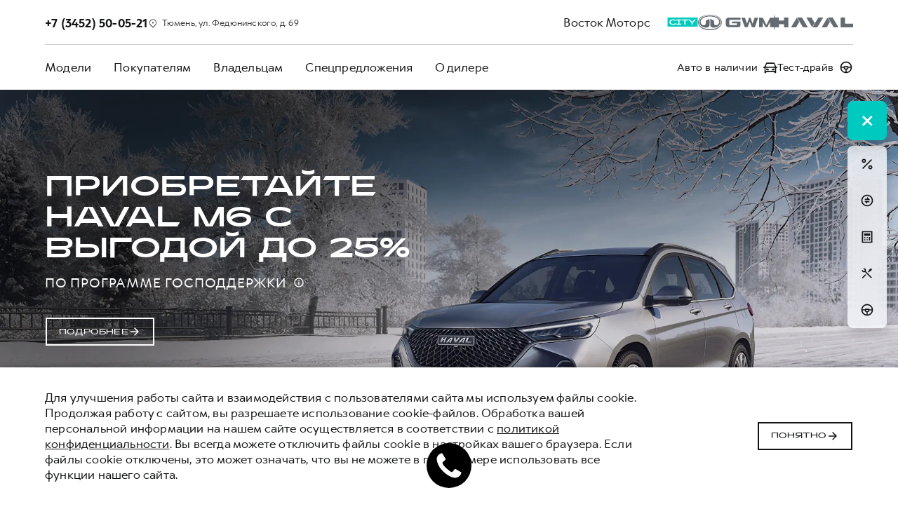

--- FILE ---
content_type: text/html; charset=UTF-8
request_url: https://vm-tmn-haval.ru/
body_size: 26060
content:
<!DOCTYPE html>
<html lang="ru">
<head itemscope itemtype="https://schema.org/WPHeader">

    
    
        
    
    

    











<meta charset="UTF-8">
<meta name="viewport" content="width=device-width, initial-scale=1.0">
<title itemprop="headline">HAVAL Восток Моторс — Официальный дилер в Тюмени, купить Хавейл по выгодной цене в Восток Моторс</title>

<meta name="description" content="Официальный дилер HAVAL в России. На сайте Вы можете подобрать и купить автомобиль HAVAL.">
<meta name="copyright" content="ООО «Грейт Волл Мотор Рус»">
<meta property="og:title" content="HAVAL Восток Моторс — Официальный дилер в Тюмени, купить Хавейл по выгодной цене в Восток Моторс">
<meta property="og:type" content="website">
<meta property="og:image" content="https://cdn.perxis.ru/originals/d4n8878beucc73db7akg/original">
<meta property="og:url" content="https://vm-tmn-haval.ru/">
<meta property="og:locale" content="ru_RU">
<meta property="og:description" content="Официальный дилер HAVAL в России. На сайте Вы можете подобрать и купить автомобиль HAVAL.">
<meta property="og:site_name" content="Восток Моторс">
<meta property="sitegenerator" content="Perxis">
    




  <link rel="stylesheet" href="/css/vendor.css">
  <link rel="stylesheet" href="/css/main-mastersite.css">





<link href="/images/favicon.svg" rel="icon" type="image/svg+xml">
<link href="/images/favicon-16x16.png" rel="shortcut icon" sizes="16x16" type="image/png">
<link href="/images/favicon-32x32.png" rel="shortcut icon" sizes="32x32" type="image/png">
<link href="/images/favicon-192x192.png" rel="shortcut icon" sizes="192x192" type="image/png">
<link href="/images/apple-touch-icon.png" rel="apple-touch-icon" type="image/png">
<link href="/images/apple-touch-icon-76x76.png" rel="apple-touch-icon" sizes="76x76" type="image/png">
<link href="/images/apple-touch-icon-120x120.png" rel="apple-touch-icon" sizes="120x120" type="image/png">
<link href="/images/apple-touch-icon-152x152.png" rel="apple-touch-icon" sizes="152x152" type="image/png">


<link rel="canonical" href="https://vm-tmn-haval.ru/">


    





    


    
<script>
    var _mtm = window._mtm = window._mtm || [];
    _mtm.push({'mtm.startTime': (new Date().getTime()), 'event': 'mtm.Start'});
    (function() {
      var d=document, g=d.createElement('script'), s=d.getElementsByTagName('script')[0];
      g.async=true; g.src='https://tag.perx.ru/js/container_txUVtyHe.js'; s.parentNode.insertBefore(g,s);
    })();
  </script>
  

  
  <script>
    function setSiteData(property, value) {
        if (!window.PerxisData) {
            window.PerxisData = {};
        }

        if (!window.PerxisData.Site) {
            window.PerxisData.Site = {}
        }

        window.PerxisData.Site[property] = value;
    }
  
    function getSiteData(property) {
        return (((window.PerxisData || {})).Site || {})[property]
    }

    function getWidgetData(widget, property) {
        return ((((window.PerxisData || {})).Widgets || {})[widget] || {})[property]
    }
    function setWidgetData(widget, property, value) {
        if (!window.PerxisData) {
            window.PerxisData = {
                Widgets: {}
            };
        }

        if (!window.PerxisData.Widgets[widget]) {
            window.PerxisData.Widgets[widget] = {};
        }

        window.PerxisData.Widgets[widget][property] = value;
    }

    function loadJS(url, implementationCode, location){
        var scriptTag = document.createElement('script');
        scriptTag.src = url;

        scriptTag.onload = implementationCode;
        scriptTag.onreadystatechange = implementationCode;

        location.appendChild(scriptTag);
    };

    window.PerxisData = {
    Widgets: {},
    Site: {
            SpaceID: 'ct9fehgbeucc73ei5tdg',
            EnvID: 'ct9fehobeucc73ei5te0',
        }
    }
  </script>


<!-- Yandex.Metrika counter -->
<script type="text/javascript" >
   (function(m,e,t,r,i,k,a){m[i]=m[i]||function(){(m[i].a=m[i].a||[]).push(arguments)};
   m[i].l=1*new Date();
   for (var j = 0; j < document.scripts.length; j++) {if (document.scripts[j].src === r) { return; }}
   k=e.createElement(t),a=e.getElementsByTagName(t)[0],k.async=1,k.src=r,a.parentNode.insertBefore(k,a)})
   (window, document, "script", "https://mc.yandex.ru/metrika/tag.js", "ym");

   ym(98548839, "init", {
        clickmap:true,
        trackLinks:true,
        accurateTrackBounce:true
   });
</script>
<!-- /Yandex.Metrika counter --><!-- calltouch -->
<script type="text/javascript">
(function(w,d,n,c){w.CalltouchDataObject=n;w[n]=function(){w[n]["callbacks"].push(arguments)};if(!w[n]["callbacks"]){w[n]["callbacks"]=[]}w[n]["loaded"]=false;if(typeof c!=="object"){c=[c]}w[n]["counters"]=c;for(var i=0;i<c.length;i+=1){p(c[i])}function p(cId){var a=d.getElementsByTagName("script")[0],s=d.createElement("script"),i=function(){a.parentNode.insertBefore(s,a)},m=typeof Array.prototype.find === 'function',n=m?"init-min.js":"init.js";s.type="text/javascript";s.async=true;s.src="https://mod.calltouch.ru/"+n+"?id="+cId;if(w.opera=="[object Opera]"){d.addEventListener("DOMContentLoaded",i,false)}else{i()}}})(window,document,"ct","74c55ppc");
</script>
<!-- calltouch --><!-- Yandex.Metrika counter -->
<script type="text/javascript" >
   (function(m,e,t,r,i,k,a){m[i]=m[i]||function(){(m[i].a=m[i].a||[]).push(arguments)};
   m[i].l=1*new Date();
   for (var j = 0; j < document.scripts.length; j++) {if (document.scripts[j].src === r) { return; }}
   k=e.createElement(t),a=e.getElementsByTagName(t)[0],k.async=1,k.src=r,a.parentNode.insertBefore(k,a)})
   (window, document, "script", "https://mc.yandex.ru/metrika/tag.js", "ym");

   ym(93878626, "init", {
        clickmap:true,
        trackLinks:true,
        accurateTrackBounce:true,
        webvisor:true
   });
</script>
<!-- /Yandex.Metrika counter --><meta name="yandex-verification" content="2004c337e719646a" /><meta name="google-site-verification" content="FlNqDwY-MAJk-fOxsxcaWCg0ljrQbN1djnRFHrabLZQ" />



    





</head>
<body data-layout="">
    


    
<script>
    var _mtm = window._mtm = window._mtm || [];
    _mtm.push({'mtm.startTime': (new Date().getTime()), 'event': 'mtm.Start'});
    (function() {
        var d=document, g=d.createElement('script'), s=d.getElementsByTagName('script')[0];
        g.async=true; g.src='https://tag.perx.ru/js/container_AfUXW5U4.js'; s.parentNode.insertBefore(g,s);
    })();
</script>



<noscript><div><img src="https://mc.yandex.ru/watch/98548839" style="position:absolute; left:-9999px;" alt="" /></div></noscript>



    
<header class="header">
    <div class="header__top">
        <div class="container">
            <div class="header__top-wrap">
                <button type="button" id="js-header-burger" class="header__burger" title="Меню"><i></i></button>

                <div class="header__dealer">
					<div class="container">
						<div class="header__dealer-wrap">
							

							
							<div class="js-offices-select header__select single">
								<div class="js-offices-select-label header__select-label main-text">
                                    Восток Моторс
                                </div>

								<ul class="header__select-list">
									<li class="header__select-item p-s">
                                        <a href="tel:&#43;73452500521" class="header__select-item-phone extrasmall-text">
											<svg class="svg-icon header__select-item-phone-icon d-block d-xl-none">
												<use xlink:href="/images/icons/sprite.svg#call"></use>
											</svg>
                                            <span class="d-none d-xl-block">&#43;7 (3452) 50-05-21</span>
										</a>
										<a href="/contacts/" class="header__select-item-address extrasmall-text">
											<svg class="svg-icon header__select-item-address-icon">
												<use xlink:href="/images/icons/sprite.svg#geo"></use>
											</svg>
                                            
                                            <div class="header__select-item-address header__select-item-address_full">
												Тюмень, ул. Федюнинского, д. 69
											</div>
                                            
											<div class="header__select-item-address header__select-item-address_short">
												
											</div>
										</a>
									</li>
								</ul>

								<div class="menu__header-links d-none d-lg-flex d-xl-none">
									<nav class="header-links">
              



<a href="/online-stock/" title="Авто в наличии" class="header-links__item small-text"
>  <svg class="svg-icon header-links__icon" width="20" height="20"><use xlink:href="/images/icons/sprite.svg#car"></use></svg><span>Авто в наличии</span></a>

              



<a href="/purchase/choose-and-offer/test-drive/" title="Тест-драйв" class="header-links__item small-text"
>  <svg class="svg-icon header-links__icon" width="20" height="20"><use xlink:href="/images/icons/sprite.svg#steering-wheel"></use></svg><span>Тест-драйв</span></a>


    

    

</nav>
  
								</div>
							</div>
						</div>
					</div>
                </div>
				<div class="header__logo">
					<div class="header__logo-label">
						<svg class="svg-icon header__logo-label-icon">
							<use xlink:href="/images/icons/sprite.svg#city"></use>
						</svg>
					</div>
                    <a class="header__logo-link" href="/" title="Официальный дилер  Восток Моторс в городе Тюмень">
						<svg class="svg-icon header__logo-icon header__logo-icon-gwm" width="20" height="20">
							<use xlink:href="/images/icons/sprite.svg#logo-gwm"></use>
						</svg>
						<span class="header__logo-border"></span>
						<svg class="svg-icon header__logo-icon" width="20" height="20">
							<use xlink:href="/images/icons/sprite.svg#logo"></use>
						</svg>
                    </a>
                </div>
            </div>
            <div class="header__bottom">
                
<nav id="js-menu" class="menu">
    <ul class="menu__list p-l" itemscope itemtype="http://schema.org/SiteNavigationElement">
        <li class="js-menu-item menu__item mb-s">
                    



<a href="/models/" title="Модели" class="main-text menu__link menu__link_submenu js-menu-link-submenu" itemprop="url"
>  Модели</a>

            <div class="js-menu-dropdown menu-dropdown">
                <div class="menu-dropdown__bg">
                    <div class="menu-models">
                        <button class="js-menu-dropdown-back menu__back main-text">Модели</button>
                        <div class="container">
                            <div class="menu-models__wrap pb-xl pt-m">
                                <ul class="menu-models__list row"><li class="menu-models__item col-6 col-md-4 col-lg-3 col-xl-2 mb-s">
                                                    



<a href="/models/new-haval-f7x/" title="НОВЫЙ F7x" class="js-menu-models-link menu-models__item-link menu-models__item-link_active" itemprop="url"
>

                                                <div class="menu-models__item-img responsive-media">
                                                    
     
        
        
        
        
         

            
            <picture  itemscope itemtype="https://schema.org/ImageObject"><source
                              type="image/avif"
                              srcset="https://cdn.perxis.ru/originals/d2cv1b0beucc73esn7t0/original?width=211&fit=cover&fmt=avif, https://cdn.perxis.ru/originals/d2cv1b0beucc73esn7t0/original?width=422&fit=cover&fmt=avif 2x" media="(min-width: 1280px)"
                            >
                            <source
                              type="image/webp"
                              srcset="https://cdn.perxis.ru/originals/d2cv1b0beucc73esn7t0/original?width=211&fit=cover&fmt=webp, https://cdn.perxis.ru/originals/d2cv1b0beucc73esn7t0/original?width=422&fit=cover&fmt=webp 2x" media="(min-width: 1280px)"
                            >
                            <source
                              srcset="https://cdn.perxis.ru/originals/d2cv1b0beucc73esn7t0/original?width=211&fit=cover, https://cdn.perxis.ru/originals/d2cv1b0beucc73esn7t0/original?width=422&fit=cover 2x" media="(min-width: 1280px)"
                            ><source
                              type="image/avif"
                              srcset="https://cdn.perxis.ru/originals/d2cv1b0beucc73esn7t0/original?width=373&fit=cover&fmt=avif, https://cdn.perxis.ru/originals/d2cv1b0beucc73esn7t0/original?width=746&fit=cover&fmt=avif 2x" media="(min-width: 960px)"
                            >
                            <source
                              type="image/webp"
                              srcset="https://cdn.perxis.ru/originals/d2cv1b0beucc73esn7t0/original?width=373&fit=cover&fmt=webp, https://cdn.perxis.ru/originals/d2cv1b0beucc73esn7t0/original?width=746&fit=cover&fmt=webp 2x" media="(min-width: 960px)"
                            >
                            <source
                              srcset="https://cdn.perxis.ru/originals/d2cv1b0beucc73esn7t0/original?width=373&fit=cover, https://cdn.perxis.ru/originals/d2cv1b0beucc73esn7t0/original?width=746&fit=cover 2x" media="(min-width: 960px)"
                            ><source
                              type="image/avif"
                              srcset="https://cdn.perxis.ru/originals/d2cv1b0beucc73esn7t0/original?width=272&fit=cover&fmt=avif, https://cdn.perxis.ru/originals/d2cv1b0beucc73esn7t0/original?width=544&fit=cover&fmt=avif 2x"
                            >
                            <source
                              type="image/webp"
                              srcset="https://cdn.perxis.ru/originals/d2cv1b0beucc73esn7t0/original?width=272&fit=cover&fmt=webp, https://cdn.perxis.ru/originals/d2cv1b0beucc73esn7t0/original?width=544&fit=cover&fmt=webp 2x"
                            >
                            <source
                              srcset="https://cdn.perxis.ru/originals/d2cv1b0beucc73esn7t0/original?width=272&fit=cover, https://cdn.perxis.ru/originals/d2cv1b0beucc73esn7t0/original?width=544&fit=cover 2x"
                            >
              <img
                src="https://cdn.perxis.ru/originals/d2cv1b0beucc73esn7t0/original"
                alt="НОВЫЙ F7x"
                data-object-fit="contain"
                itemprop="contentUrl"
                 loading="lazy"
                fetchpriority="auto"
              >
            </picture>

                                                </div>
                                                <div class="menu-models__item-info mt-xs">
                                                    <div class="menu-models__item-title brand-extrasmall">НОВЫЙ F7x</div>
                                                    <div class="menu-models__item-price extrasmall-text color-text-tertiary">
                                                        от 3 499 000 ₽<div class="card-disclaimer">
            <div class="js-card-disclaimer-link card-disclaimer__link" data-popup="card-disclaimer-548">
                <svg class="svg-icon card-disclaimer__link-icon" width="16" height="16">
                    <use xlink:href="/images/icons/sprite.svg#info"></use>
                </svg>
            </div>
            <div id="card-disclaimer-548" class="js-card-disclaimer-popup card-disclaimer-popup p-xxl">
                <div class="container">
                    <div class="row">
                        <div class="offset-lg-4 col-lg-4 d-lg-flex justify-content-center align-items-center card-disclaimer-popup__container">
                            <div class="card-disclaimer-popup__wrap pb-l">
                                <div class="card-disclaimer-popup__close js-card-disclaimer-popup-close" title="Закрыть"></div>
                                <div class="card-disclaimer-popup__title h5 mb-s">НОВЫЙ F7x</div>
                                <div class="js-card-disclaimer-popup-info card-disclaimer-popup__info">
                                    <div class="js-card-disclaimer-popup-info-wrap card-disclaimer-popup__info-wrap">
                                        <div class="card-disclaimer-popup__info-section mt-xs">
                                            <div class="card-disclaimer-popup__info-title small-text"></div>
                                            <div class="card-disclaimer-popup__info-text extrasmall-text mt-xxs">Цена на модель HAVAL F7х в комплектации Premium (Премиум) с двигателем 2.0 4WD, 2025 года производства. Предложение ограничено, не является офертой и действует с 01.12.2025. Подробности о предложении уточняйте в официальных дилерских центрах HAVAL CITY (Сити) и на сайте haval.ru</div>
                                        </div>
                                    </div>
                                </div>
                            </div>
                        </div>
                    </div>
                </div>
                <div class="js-card-disclaimer-overlay card-disclaimer-popup__overlay"></div>
            </div>
        </div>

                                                    </div>
                                                </div>
                                            </a>
                                        </li><li class="menu-models__item col-6 col-md-4 col-lg-3 col-xl-2 mb-s">
                                                   



<a href="/models/haval-f7-new2024/" title="F7" class="js-menu-models-link menu-models__item-link" itemprop="url"
>

                                                <div class="menu-models__item-img responsive-media">
                                                    
     
        
        
        
        
         

            
            <picture  itemscope itemtype="https://schema.org/ImageObject"><source
                              type="image/avif"
                              srcset="https://cdn.perxis.ru/originals/cuj0o10beucc7390q7eg/original?width=211&fit=cover&fmt=avif, https://cdn.perxis.ru/originals/cuj0o10beucc7390q7eg/original?width=422&fit=cover&fmt=avif 2x" media="(min-width: 1280px)"
                            >
                            <source
                              type="image/webp"
                              srcset="https://cdn.perxis.ru/originals/cuj0o10beucc7390q7eg/original?width=211&fit=cover&fmt=webp, https://cdn.perxis.ru/originals/cuj0o10beucc7390q7eg/original?width=422&fit=cover&fmt=webp 2x" media="(min-width: 1280px)"
                            >
                            <source
                              srcset="https://cdn.perxis.ru/originals/cuj0o10beucc7390q7eg/original?width=211&fit=cover, https://cdn.perxis.ru/originals/cuj0o10beucc7390q7eg/original?width=422&fit=cover 2x" media="(min-width: 1280px)"
                            ><source
                              type="image/avif"
                              srcset="https://cdn.perxis.ru/originals/cuj0o10beucc7390q7eg/original?width=373&fit=cover&fmt=avif, https://cdn.perxis.ru/originals/cuj0o10beucc7390q7eg/original?width=746&fit=cover&fmt=avif 2x" media="(min-width: 960px)"
                            >
                            <source
                              type="image/webp"
                              srcset="https://cdn.perxis.ru/originals/cuj0o10beucc7390q7eg/original?width=373&fit=cover&fmt=webp, https://cdn.perxis.ru/originals/cuj0o10beucc7390q7eg/original?width=746&fit=cover&fmt=webp 2x" media="(min-width: 960px)"
                            >
                            <source
                              srcset="https://cdn.perxis.ru/originals/cuj0o10beucc7390q7eg/original?width=373&fit=cover, https://cdn.perxis.ru/originals/cuj0o10beucc7390q7eg/original?width=746&fit=cover 2x" media="(min-width: 960px)"
                            ><source
                              type="image/avif"
                              srcset="https://cdn.perxis.ru/originals/cuj0o10beucc7390q7eg/original?width=272&fit=cover&fmt=avif, https://cdn.perxis.ru/originals/cuj0o10beucc7390q7eg/original?width=544&fit=cover&fmt=avif 2x"
                            >
                            <source
                              type="image/webp"
                              srcset="https://cdn.perxis.ru/originals/cuj0o10beucc7390q7eg/original?width=272&fit=cover&fmt=webp, https://cdn.perxis.ru/originals/cuj0o10beucc7390q7eg/original?width=544&fit=cover&fmt=webp 2x"
                            >
                            <source
                              srcset="https://cdn.perxis.ru/originals/cuj0o10beucc7390q7eg/original?width=272&fit=cover, https://cdn.perxis.ru/originals/cuj0o10beucc7390q7eg/original?width=544&fit=cover 2x"
                            >
              <img
                src="https://cdn.perxis.ru/originals/cuj0o10beucc7390q7eg/original"
                alt="F7"
                data-object-fit="contain"
                itemprop="contentUrl"
                 loading="lazy"
                fetchpriority="auto"
              >
            </picture>

                                                </div>
                                                <div class="menu-models__item-info mt-xs">
                                                    <div class="menu-models__item-title brand-extrasmall">F7</div>
                                                    <div class="menu-models__item-price extrasmall-text color-text-tertiary">
                                                        от 2 649 000 ₽<div class="card-disclaimer">
            <div class="js-card-disclaimer-link card-disclaimer__link" data-popup="card-disclaimer-493">
                <svg class="svg-icon card-disclaimer__link-icon" width="16" height="16">
                    <use xlink:href="/images/icons/sprite.svg#info"></use>
                </svg>
            </div>
            <div id="card-disclaimer-493" class="js-card-disclaimer-popup card-disclaimer-popup p-xxl">
                <div class="container">
                    <div class="row">
                        <div class="offset-lg-4 col-lg-4 d-lg-flex justify-content-center align-items-center card-disclaimer-popup__container">
                            <div class="card-disclaimer-popup__wrap pb-l">
                                <div class="card-disclaimer-popup__close js-card-disclaimer-popup-close" title="Закрыть"></div>
                                <div class="card-disclaimer-popup__title h5 mb-s">F7</div>
                                <div class="js-card-disclaimer-popup-info card-disclaimer-popup__info">
                                    <div class="js-card-disclaimer-popup-info-wrap card-disclaimer-popup__info-wrap">
                                        <div class="card-disclaimer-popup__info-section mt-xs">
                                            <div class="card-disclaimer-popup__info-title small-text"></div>
                                            <div class="card-disclaimer-popup__info-text extrasmall-text mt-xxs">Цена обновленного автомобиля HAVAL F7 в комплектации Elite (Элит) с двигателем 1.5T, 2WD, 2024 года производства. Предложение ограничено, не является офертой и действует с 01.07.2025 года. Подробности уточняйте в официальных дилерских центрах HAVAL CITY.</div>
                                        </div>
                                    </div>
                                </div>
                            </div>
                        </div>
                    </div>
                </div>
                <div class="js-card-disclaimer-overlay card-disclaimer-popup__overlay"></div>
            </div>
        </div>

                                                    </div>
                                                </div>
                                            </a>
                                        </li><li class="menu-models__item col-6 col-md-4 col-lg-3 col-xl-2 mb-s">
                                                   



<a href="/models/haval-jolion-new2024/" title="JOLION" class="js-menu-models-link menu-models__item-link" itemprop="url"
>

                                                <div class="menu-models__item-img responsive-media">
                                                    
     
        
        
        
        
         

            
            <picture  itemscope itemtype="https://schema.org/ImageObject"><source
                              type="image/avif"
                              srcset="https://cdn.perxis.ru/originals/cuj0ooobeucc7390q7jg/original?width=211&fit=cover&fmt=avif, https://cdn.perxis.ru/originals/cuj0ooobeucc7390q7jg/original?width=422&fit=cover&fmt=avif 2x" media="(min-width: 1280px)"
                            >
                            <source
                              type="image/webp"
                              srcset="https://cdn.perxis.ru/originals/cuj0ooobeucc7390q7jg/original?width=211&fit=cover&fmt=webp, https://cdn.perxis.ru/originals/cuj0ooobeucc7390q7jg/original?width=422&fit=cover&fmt=webp 2x" media="(min-width: 1280px)"
                            >
                            <source
                              srcset="https://cdn.perxis.ru/originals/cuj0ooobeucc7390q7jg/original?width=211&fit=cover, https://cdn.perxis.ru/originals/cuj0ooobeucc7390q7jg/original?width=422&fit=cover 2x" media="(min-width: 1280px)"
                            ><source
                              type="image/avif"
                              srcset="https://cdn.perxis.ru/originals/cuj0ooobeucc7390q7jg/original?width=373&fit=cover&fmt=avif, https://cdn.perxis.ru/originals/cuj0ooobeucc7390q7jg/original?width=746&fit=cover&fmt=avif 2x" media="(min-width: 960px)"
                            >
                            <source
                              type="image/webp"
                              srcset="https://cdn.perxis.ru/originals/cuj0ooobeucc7390q7jg/original?width=373&fit=cover&fmt=webp, https://cdn.perxis.ru/originals/cuj0ooobeucc7390q7jg/original?width=746&fit=cover&fmt=webp 2x" media="(min-width: 960px)"
                            >
                            <source
                              srcset="https://cdn.perxis.ru/originals/cuj0ooobeucc7390q7jg/original?width=373&fit=cover, https://cdn.perxis.ru/originals/cuj0ooobeucc7390q7jg/original?width=746&fit=cover 2x" media="(min-width: 960px)"
                            ><source
                              type="image/avif"
                              srcset="https://cdn.perxis.ru/originals/cuj0ooobeucc7390q7jg/original?width=272&fit=cover&fmt=avif, https://cdn.perxis.ru/originals/cuj0ooobeucc7390q7jg/original?width=544&fit=cover&fmt=avif 2x"
                            >
                            <source
                              type="image/webp"
                              srcset="https://cdn.perxis.ru/originals/cuj0ooobeucc7390q7jg/original?width=272&fit=cover&fmt=webp, https://cdn.perxis.ru/originals/cuj0ooobeucc7390q7jg/original?width=544&fit=cover&fmt=webp 2x"
                            >
                            <source
                              srcset="https://cdn.perxis.ru/originals/cuj0ooobeucc7390q7jg/original?width=272&fit=cover, https://cdn.perxis.ru/originals/cuj0ooobeucc7390q7jg/original?width=544&fit=cover 2x"
                            >
              <img
                src="https://cdn.perxis.ru/originals/cuj0ooobeucc7390q7jg/original"
                alt="JOLION"
                data-object-fit="contain"
                itemprop="contentUrl"
                 loading="lazy"
                fetchpriority="auto"
              >
            </picture>

                                                </div>
                                                <div class="menu-models__item-info mt-xs">
                                                    <div class="menu-models__item-title brand-extrasmall">JOLION</div>
                                                    <div class="menu-models__item-price extrasmall-text color-text-tertiary">
                                                        от 1 799 000 ₽<div class="card-disclaimer">
            <div class="js-card-disclaimer-link card-disclaimer__link" data-popup="card-disclaimer-172">
                <svg class="svg-icon card-disclaimer__link-icon" width="16" height="16">
                    <use xlink:href="/images/icons/sprite.svg#info"></use>
                </svg>
            </div>
            <div id="card-disclaimer-172" class="js-card-disclaimer-popup card-disclaimer-popup p-xxl">
                <div class="container">
                    <div class="row">
                        <div class="offset-lg-4 col-lg-4 d-lg-flex justify-content-center align-items-center card-disclaimer-popup__container">
                            <div class="card-disclaimer-popup__wrap pb-l">
                                <div class="card-disclaimer-popup__close js-card-disclaimer-popup-close" title="Закрыть"></div>
                                <div class="card-disclaimer-popup__title h5 mb-s">JOLION</div>
                                <div class="js-card-disclaimer-popup-info card-disclaimer-popup__info">
                                    <div class="js-card-disclaimer-popup-info-wrap card-disclaimer-popup__info-wrap">
                                        <div class="card-disclaimer-popup__info-section mt-xs">
                                            <div class="card-disclaimer-popup__info-title small-text"></div>
                                            <div class="card-disclaimer-popup__info-text extrasmall-text mt-xxs">Цена обновленного автомобиля HAVAL JOLION в комплектации Comfort (Комфорт) с двигателем 1.5Т, MT, 2WD, 2024 года производства. Предложение ограничено, не является офертой и действует с 01.07.2025 года. Подробности о специальном предложении уточняйте в официальных дилерских центрах HAVAL CITY и на сайте haval.ru.</div>
                                        </div>
                                    </div>
                                </div>
                            </div>
                        </div>
                    </div>
                </div>
                <div class="js-card-disclaimer-overlay card-disclaimer-popup__overlay"></div>
            </div>
        </div>

                                                    </div>
                                                </div>
                                            </a>
                                        </li><li class="menu-models__item col-6 col-md-4 col-lg-3 col-xl-2 mb-s">
                                                   



<a href="/models/new-haval-m6/" title="M6" class="js-menu-models-link menu-models__item-link" itemprop="url"
>

                                                <div class="menu-models__item-img responsive-media">
                                                    
     
        
        
        
        
         

            
            <picture  itemscope itemtype="https://schema.org/ImageObject"><source
                              type="image/avif"
                              srcset="https://cdn.perxis.ru/originals/cuj0oegbeucc7390q7hg/original?width=211&fit=cover&fmt=avif, https://cdn.perxis.ru/originals/cuj0oegbeucc7390q7hg/original?width=422&fit=cover&fmt=avif 2x" media="(min-width: 1280px)"
                            >
                            <source
                              type="image/webp"
                              srcset="https://cdn.perxis.ru/originals/cuj0oegbeucc7390q7hg/original?width=211&fit=cover&fmt=webp, https://cdn.perxis.ru/originals/cuj0oegbeucc7390q7hg/original?width=422&fit=cover&fmt=webp 2x" media="(min-width: 1280px)"
                            >
                            <source
                              srcset="https://cdn.perxis.ru/originals/cuj0oegbeucc7390q7hg/original?width=211&fit=cover, https://cdn.perxis.ru/originals/cuj0oegbeucc7390q7hg/original?width=422&fit=cover 2x" media="(min-width: 1280px)"
                            ><source
                              type="image/avif"
                              srcset="https://cdn.perxis.ru/originals/cuj0oegbeucc7390q7hg/original?width=373&fit=cover&fmt=avif, https://cdn.perxis.ru/originals/cuj0oegbeucc7390q7hg/original?width=746&fit=cover&fmt=avif 2x" media="(min-width: 960px)"
                            >
                            <source
                              type="image/webp"
                              srcset="https://cdn.perxis.ru/originals/cuj0oegbeucc7390q7hg/original?width=373&fit=cover&fmt=webp, https://cdn.perxis.ru/originals/cuj0oegbeucc7390q7hg/original?width=746&fit=cover&fmt=webp 2x" media="(min-width: 960px)"
                            >
                            <source
                              srcset="https://cdn.perxis.ru/originals/cuj0oegbeucc7390q7hg/original?width=373&fit=cover, https://cdn.perxis.ru/originals/cuj0oegbeucc7390q7hg/original?width=746&fit=cover 2x" media="(min-width: 960px)"
                            ><source
                              type="image/avif"
                              srcset="https://cdn.perxis.ru/originals/cuj0oegbeucc7390q7hg/original?width=272&fit=cover&fmt=avif, https://cdn.perxis.ru/originals/cuj0oegbeucc7390q7hg/original?width=544&fit=cover&fmt=avif 2x"
                            >
                            <source
                              type="image/webp"
                              srcset="https://cdn.perxis.ru/originals/cuj0oegbeucc7390q7hg/original?width=272&fit=cover&fmt=webp, https://cdn.perxis.ru/originals/cuj0oegbeucc7390q7hg/original?width=544&fit=cover&fmt=webp 2x"
                            >
                            <source
                              srcset="https://cdn.perxis.ru/originals/cuj0oegbeucc7390q7hg/original?width=272&fit=cover, https://cdn.perxis.ru/originals/cuj0oegbeucc7390q7hg/original?width=544&fit=cover 2x"
                            >
              <img
                src="https://cdn.perxis.ru/originals/cuj0oegbeucc7390q7hg/original"
                alt="M6"
                data-object-fit="contain"
                itemprop="contentUrl"
                 loading="lazy"
                fetchpriority="auto"
              >
            </picture>

                                                </div>
                                                <div class="menu-models__item-info mt-xs">
                                                    <div class="menu-models__item-title brand-extrasmall">M6</div>
                                                    <div class="menu-models__item-price extrasmall-text color-text-tertiary">
                                                        от 1 979 000 ₽<div class="card-disclaimer">
            <div class="js-card-disclaimer-link card-disclaimer__link" data-popup="card-disclaimer-571">
                <svg class="svg-icon card-disclaimer__link-icon" width="16" height="16">
                    <use xlink:href="/images/icons/sprite.svg#info"></use>
                </svg>
            </div>
            <div id="card-disclaimer-571" class="js-card-disclaimer-popup card-disclaimer-popup p-xxl">
                <div class="container">
                    <div class="row">
                        <div class="offset-lg-4 col-lg-4 d-lg-flex justify-content-center align-items-center card-disclaimer-popup__container">
                            <div class="card-disclaimer-popup__wrap pb-l">
                                <div class="card-disclaimer-popup__close js-card-disclaimer-popup-close" title="Закрыть"></div>
                                <div class="card-disclaimer-popup__title h5 mb-s">M6</div>
                                <div class="js-card-disclaimer-popup-info card-disclaimer-popup__info">
                                    <div class="js-card-disclaimer-popup-info-wrap card-disclaimer-popup__info-wrap">
                                        <div class="card-disclaimer-popup__info-section mt-xs">
                                            <div class="card-disclaimer-popup__info-title small-text"></div>
                                            <div class="card-disclaimer-popup__info-text extrasmall-text mt-xxs">Цена автомобиля HAVAL M6 с двигателем FWD MT 143, 2024 года производства. Предложение ограничено, не является офертой и действует с 01.07.2025 года. Подробности уточняйте в официальных дилерских центрах HAVAL CITY.</div>
                                        </div>
                                    </div>
                                </div>
                            </div>
                        </div>
                    </div>
                </div>
                <div class="js-card-disclaimer-overlay card-disclaimer-popup__overlay"></div>
            </div>
        </div>

                                                    </div>
                                                </div>
                                            </a>
                                        </li><li class="menu-models__item col-6 col-md-4 col-lg-3 col-xl-2 mb-s">
                                                   



<a href="/models/new-haval-dargo-x/" title="DARGO Х" class="js-menu-models-link menu-models__item-link" itemprop="url"
>

                                                <div class="menu-models__item-img responsive-media">
                                                    
     
        
        
        
        
         

            
            <picture  itemscope itemtype="https://schema.org/ImageObject"><source
                              type="image/avif"
                              srcset="https://cdn.perxis.ru/originals/cuj0p18beucc7390q7lg/original?width=211&fit=cover&fmt=avif, https://cdn.perxis.ru/originals/cuj0p18beucc7390q7lg/original?width=422&fit=cover&fmt=avif 2x" media="(min-width: 1280px)"
                            >
                            <source
                              type="image/webp"
                              srcset="https://cdn.perxis.ru/originals/cuj0p18beucc7390q7lg/original?width=211&fit=cover&fmt=webp, https://cdn.perxis.ru/originals/cuj0p18beucc7390q7lg/original?width=422&fit=cover&fmt=webp 2x" media="(min-width: 1280px)"
                            >
                            <source
                              srcset="https://cdn.perxis.ru/originals/cuj0p18beucc7390q7lg/original?width=211&fit=cover, https://cdn.perxis.ru/originals/cuj0p18beucc7390q7lg/original?width=422&fit=cover 2x" media="(min-width: 1280px)"
                            ><source
                              type="image/avif"
                              srcset="https://cdn.perxis.ru/originals/cuj0p18beucc7390q7lg/original?width=373&fit=cover&fmt=avif, https://cdn.perxis.ru/originals/cuj0p18beucc7390q7lg/original?width=746&fit=cover&fmt=avif 2x" media="(min-width: 960px)"
                            >
                            <source
                              type="image/webp"
                              srcset="https://cdn.perxis.ru/originals/cuj0p18beucc7390q7lg/original?width=373&fit=cover&fmt=webp, https://cdn.perxis.ru/originals/cuj0p18beucc7390q7lg/original?width=746&fit=cover&fmt=webp 2x" media="(min-width: 960px)"
                            >
                            <source
                              srcset="https://cdn.perxis.ru/originals/cuj0p18beucc7390q7lg/original?width=373&fit=cover, https://cdn.perxis.ru/originals/cuj0p18beucc7390q7lg/original?width=746&fit=cover 2x" media="(min-width: 960px)"
                            ><source
                              type="image/avif"
                              srcset="https://cdn.perxis.ru/originals/cuj0p18beucc7390q7lg/original?width=272&fit=cover&fmt=avif, https://cdn.perxis.ru/originals/cuj0p18beucc7390q7lg/original?width=544&fit=cover&fmt=avif 2x"
                            >
                            <source
                              type="image/webp"
                              srcset="https://cdn.perxis.ru/originals/cuj0p18beucc7390q7lg/original?width=272&fit=cover&fmt=webp, https://cdn.perxis.ru/originals/cuj0p18beucc7390q7lg/original?width=544&fit=cover&fmt=webp 2x"
                            >
                            <source
                              srcset="https://cdn.perxis.ru/originals/cuj0p18beucc7390q7lg/original?width=272&fit=cover, https://cdn.perxis.ru/originals/cuj0p18beucc7390q7lg/original?width=544&fit=cover 2x"
                            >
              <img
                src="https://cdn.perxis.ru/originals/cuj0p18beucc7390q7lg/original"
                alt="DARGO X"
                data-object-fit="contain"
                itemprop="contentUrl"
                 loading="lazy"
                fetchpriority="auto"
              >
            </picture>

                                                </div>
                                                <div class="menu-models__item-info mt-xs">
                                                    <div class="menu-models__item-title brand-extrasmall">DARGO X</div>
                                                    <div class="menu-models__item-price extrasmall-text color-text-tertiary">
                                                        от 3 099 000 ₽<div class="card-disclaimer">
            <div class="js-card-disclaimer-link card-disclaimer__link" data-popup="card-disclaimer-75">
                <svg class="svg-icon card-disclaimer__link-icon" width="16" height="16">
                    <use xlink:href="/images/icons/sprite.svg#info"></use>
                </svg>
            </div>
            <div id="card-disclaimer-75" class="js-card-disclaimer-popup card-disclaimer-popup p-xxl">
                <div class="container">
                    <div class="row">
                        <div class="offset-lg-4 col-lg-4 d-lg-flex justify-content-center align-items-center card-disclaimer-popup__container">
                            <div class="card-disclaimer-popup__wrap pb-l">
                                <div class="card-disclaimer-popup__close js-card-disclaimer-popup-close" title="Закрыть"></div>
                                <div class="card-disclaimer-popup__title h5 mb-s">DARGO X</div>
                                <div class="js-card-disclaimer-popup-info card-disclaimer-popup__info">
                                    <div class="js-card-disclaimer-popup-info-wrap card-disclaimer-popup__info-wrap">
                                        <div class="card-disclaimer-popup__info-section mt-xs">
                                            <div class="card-disclaimer-popup__info-title small-text"></div>
                                            <div class="card-disclaimer-popup__info-text extrasmall-text mt-xxs">Цена автомобиля HAVAL DARGO X в комплектации Elite (Элит) с двигателем 2.0T 4WD, 2024 года производства. Предложение ограничено, не является офертой и действует с 01.07.2025 года. Подробности о предложении уточняйте в официальных дилерских центрах HAVAL CITY.</div>
                                        </div>
                                    </div>
                                </div>
                            </div>
                        </div>
                    </div>
                </div>
                <div class="js-card-disclaimer-overlay card-disclaimer-popup__overlay"></div>
            </div>
        </div>

                                                    </div>
                                                </div>
                                            </a>
                                        </li><li class="menu-models__item col-6 col-md-4 col-lg-3 col-xl-2 mb-s">
                                                   



<a href="/models/new-haval-dargo/" title="DARGO" class="js-menu-models-link menu-models__item-link" itemprop="url"
>

                                                <div class="menu-models__item-img responsive-media">
                                                    
     
        
        
        
        
         

            
            <picture  itemscope itemtype="https://schema.org/ImageObject"><source
                              type="image/avif"
                              srcset="https://cdn.perxis.ru/originals/cuj0otobeucc7390q7kg/original?width=211&fit=cover&fmt=avif, https://cdn.perxis.ru/originals/cuj0otobeucc7390q7kg/original?width=422&fit=cover&fmt=avif 2x" media="(min-width: 1280px)"
                            >
                            <source
                              type="image/webp"
                              srcset="https://cdn.perxis.ru/originals/cuj0otobeucc7390q7kg/original?width=211&fit=cover&fmt=webp, https://cdn.perxis.ru/originals/cuj0otobeucc7390q7kg/original?width=422&fit=cover&fmt=webp 2x" media="(min-width: 1280px)"
                            >
                            <source
                              srcset="https://cdn.perxis.ru/originals/cuj0otobeucc7390q7kg/original?width=211&fit=cover, https://cdn.perxis.ru/originals/cuj0otobeucc7390q7kg/original?width=422&fit=cover 2x" media="(min-width: 1280px)"
                            ><source
                              type="image/avif"
                              srcset="https://cdn.perxis.ru/originals/cuj0otobeucc7390q7kg/original?width=373&fit=cover&fmt=avif, https://cdn.perxis.ru/originals/cuj0otobeucc7390q7kg/original?width=746&fit=cover&fmt=avif 2x" media="(min-width: 960px)"
                            >
                            <source
                              type="image/webp"
                              srcset="https://cdn.perxis.ru/originals/cuj0otobeucc7390q7kg/original?width=373&fit=cover&fmt=webp, https://cdn.perxis.ru/originals/cuj0otobeucc7390q7kg/original?width=746&fit=cover&fmt=webp 2x" media="(min-width: 960px)"
                            >
                            <source
                              srcset="https://cdn.perxis.ru/originals/cuj0otobeucc7390q7kg/original?width=373&fit=cover, https://cdn.perxis.ru/originals/cuj0otobeucc7390q7kg/original?width=746&fit=cover 2x" media="(min-width: 960px)"
                            ><source
                              type="image/avif"
                              srcset="https://cdn.perxis.ru/originals/cuj0otobeucc7390q7kg/original?width=272&fit=cover&fmt=avif, https://cdn.perxis.ru/originals/cuj0otobeucc7390q7kg/original?width=544&fit=cover&fmt=avif 2x"
                            >
                            <source
                              type="image/webp"
                              srcset="https://cdn.perxis.ru/originals/cuj0otobeucc7390q7kg/original?width=272&fit=cover&fmt=webp, https://cdn.perxis.ru/originals/cuj0otobeucc7390q7kg/original?width=544&fit=cover&fmt=webp 2x"
                            >
                            <source
                              srcset="https://cdn.perxis.ru/originals/cuj0otobeucc7390q7kg/original?width=272&fit=cover, https://cdn.perxis.ru/originals/cuj0otobeucc7390q7kg/original?width=544&fit=cover 2x"
                            >
              <img
                src="https://cdn.perxis.ru/originals/cuj0otobeucc7390q7kg/original"
                alt="DARGO"
                data-object-fit="contain"
                itemprop="contentUrl"
                 loading="lazy"
                fetchpriority="auto"
              >
            </picture>

                                                </div>
                                                <div class="menu-models__item-info mt-xs">
                                                    <div class="menu-models__item-title brand-extrasmall">DARGO</div>
                                                    <div class="menu-models__item-price extrasmall-text color-text-tertiary">
                                                        от 2 799 000 ₽<div class="card-disclaimer">
            <div class="js-card-disclaimer-link card-disclaimer__link" data-popup="card-disclaimer-228">
                <svg class="svg-icon card-disclaimer__link-icon" width="16" height="16">
                    <use xlink:href="/images/icons/sprite.svg#info"></use>
                </svg>
            </div>
            <div id="card-disclaimer-228" class="js-card-disclaimer-popup card-disclaimer-popup p-xxl">
                <div class="container">
                    <div class="row">
                        <div class="offset-lg-4 col-lg-4 d-lg-flex justify-content-center align-items-center card-disclaimer-popup__container">
                            <div class="card-disclaimer-popup__wrap pb-l">
                                <div class="card-disclaimer-popup__close js-card-disclaimer-popup-close" title="Закрыть"></div>
                                <div class="card-disclaimer-popup__title h5 mb-s">DARGO</div>
                                <div class="js-card-disclaimer-popup-info card-disclaimer-popup__info">
                                    <div class="js-card-disclaimer-popup-info-wrap card-disclaimer-popup__info-wrap">
                                        <div class="card-disclaimer-popup__info-section mt-xs">
                                            <div class="card-disclaimer-popup__info-title small-text"></div>
                                            <div class="card-disclaimer-popup__info-text extrasmall-text mt-xxs">Цена автомобиля HAVAL DARGO в комплектации Comfort (Комфорт) с двигателем 2.0T 2WD, 2024 года производства. Предложение ограничено, не является офертой и действует с 01.07.2025 года. Подробности уточняйте у официальных дилеров HAVAL CITY.</div>
                                        </div>
                                    </div>
                                </div>
                            </div>
                        </div>
                    </div>
                </div>
                <div class="js-card-disclaimer-overlay card-disclaimer-popup__overlay"></div>
            </div>
        </div>

                                                    </div>
                                                </div>
                                            </a>
                                        </li><li class="menu-models__item col-6 col-md-4 col-lg-3 col-xl-2 mb-s">
                                                   



<a href="/models/new-poer/" title="НОВЫЙ POER" class="js-menu-models-link menu-models__item-link" itemprop="url"
>

                                                <div class="menu-models__item-img responsive-media">
                                                    
     
        
        
        
        
         

            
            <picture  itemscope itemtype="https://schema.org/ImageObject"><source
                              type="image/avif"
                              srcset="https://cdn.perxis.ru/originals/d2dhc80beucc73esngm0/original?width=211&fit=cover&fmt=avif, https://cdn.perxis.ru/originals/d2dhc80beucc73esngm0/original?width=422&fit=cover&fmt=avif 2x" media="(min-width: 1280px)"
                            >
                            <source
                              type="image/webp"
                              srcset="https://cdn.perxis.ru/originals/d2dhc80beucc73esngm0/original?width=211&fit=cover&fmt=webp, https://cdn.perxis.ru/originals/d2dhc80beucc73esngm0/original?width=422&fit=cover&fmt=webp 2x" media="(min-width: 1280px)"
                            >
                            <source
                              srcset="https://cdn.perxis.ru/originals/d2dhc80beucc73esngm0/original?width=211&fit=cover, https://cdn.perxis.ru/originals/d2dhc80beucc73esngm0/original?width=422&fit=cover 2x" media="(min-width: 1280px)"
                            ><source
                              type="image/avif"
                              srcset="https://cdn.perxis.ru/originals/d2dhc80beucc73esngm0/original?width=373&fit=cover&fmt=avif, https://cdn.perxis.ru/originals/d2dhc80beucc73esngm0/original?width=746&fit=cover&fmt=avif 2x" media="(min-width: 960px)"
                            >
                            <source
                              type="image/webp"
                              srcset="https://cdn.perxis.ru/originals/d2dhc80beucc73esngm0/original?width=373&fit=cover&fmt=webp, https://cdn.perxis.ru/originals/d2dhc80beucc73esngm0/original?width=746&fit=cover&fmt=webp 2x" media="(min-width: 960px)"
                            >
                            <source
                              srcset="https://cdn.perxis.ru/originals/d2dhc80beucc73esngm0/original?width=373&fit=cover, https://cdn.perxis.ru/originals/d2dhc80beucc73esngm0/original?width=746&fit=cover 2x" media="(min-width: 960px)"
                            ><source
                              type="image/avif"
                              srcset="https://cdn.perxis.ru/originals/d2dhc80beucc73esngm0/original?width=272&fit=cover&fmt=avif, https://cdn.perxis.ru/originals/d2dhc80beucc73esngm0/original?width=544&fit=cover&fmt=avif 2x"
                            >
                            <source
                              type="image/webp"
                              srcset="https://cdn.perxis.ru/originals/d2dhc80beucc73esngm0/original?width=272&fit=cover&fmt=webp, https://cdn.perxis.ru/originals/d2dhc80beucc73esngm0/original?width=544&fit=cover&fmt=webp 2x"
                            >
                            <source
                              srcset="https://cdn.perxis.ru/originals/d2dhc80beucc73esngm0/original?width=272&fit=cover, https://cdn.perxis.ru/originals/d2dhc80beucc73esngm0/original?width=544&fit=cover 2x"
                            >
              <img
                src="https://cdn.perxis.ru/originals/d2dhc80beucc73esngm0/original"
                alt="НОВЫЙ POER"
                data-object-fit="contain"
                itemprop="contentUrl"
                 loading="lazy"
                fetchpriority="auto"
              >
            </picture>

                                                </div>
                                                <div class="menu-models__item-info mt-xs">
                                                    <div class="menu-models__item-title brand-extrasmall">НОВЫЙ POER</div>
                                                    <div class="menu-models__item-price extrasmall-text color-text-tertiary">
                                                        от 3 599 000 ₽<div class="card-disclaimer">
            <div class="js-card-disclaimer-link card-disclaimer__link" data-popup="card-disclaimer-618">
                <svg class="svg-icon card-disclaimer__link-icon" width="16" height="16">
                    <use xlink:href="/images/icons/sprite.svg#info"></use>
                </svg>
            </div>
            <div id="card-disclaimer-618" class="js-card-disclaimer-popup card-disclaimer-popup p-xxl">
                <div class="container">
                    <div class="row">
                        <div class="offset-lg-4 col-lg-4 d-lg-flex justify-content-center align-items-center card-disclaimer-popup__container">
                            <div class="card-disclaimer-popup__wrap pb-l">
                                <div class="card-disclaimer-popup__close js-card-disclaimer-popup-close" title="Закрыть"></div>
                                <div class="card-disclaimer-popup__title h5 mb-s">НОВЫЙ POER</div>
                                <div class="js-card-disclaimer-popup-info card-disclaimer-popup__info">
                                    <div class="js-card-disclaimer-popup-info-wrap card-disclaimer-popup__info-wrap">
                                        <div class="card-disclaimer-popup__info-section mt-xs">
                                            <div class="card-disclaimer-popup__info-title small-text"></div>
                                            <div class="card-disclaimer-popup__info-text extrasmall-text mt-xxs">Цена нового автомобиля GWM POER в комплектации Elite (Элит) с бензиновым двигателем 2.0Т, 4WD, 2025 года производства с учетом прямой выгоды 100 000 рублей. Предложение ограничено, не является офертой и действует с 01.07.2025 года. Подробности о специальном предложении уточняйте в официальных дилерских центрах HAVAL CITY</div>
                                        </div>
                                    </div>
                                </div>
                            </div>
                        </div>
                    </div>
                </div>
                <div class="js-card-disclaimer-overlay card-disclaimer-popup__overlay"></div>
            </div>
        </div>

                                                    </div>
                                                </div>
                                            </a>
                                        </li><li class="menu-models__item col-6 col-md-4 col-lg-3 col-xl-2 mb-s">
                                                   



<a href="/models/poer/" title="GWM POER" class="js-menu-models-link menu-models__item-link" itemprop="url"
>

                                                <div class="menu-models__item-img responsive-media">
                                                    
     
        
        
        
        
         

            
            <picture  itemscope itemtype="https://schema.org/ImageObject"><source
                              type="image/avif"
                              srcset="https://cdn.perxis.ru/originals/d1i0e70beucc73er83vg/original?width=211&fit=cover&fmt=avif, https://cdn.perxis.ru/originals/d1i0e70beucc73er83vg/original?width=422&fit=cover&fmt=avif 2x" media="(min-width: 1280px)"
                            >
                            <source
                              type="image/webp"
                              srcset="https://cdn.perxis.ru/originals/d1i0e70beucc73er83vg/original?width=211&fit=cover&fmt=webp, https://cdn.perxis.ru/originals/d1i0e70beucc73er83vg/original?width=422&fit=cover&fmt=webp 2x" media="(min-width: 1280px)"
                            >
                            <source
                              srcset="https://cdn.perxis.ru/originals/d1i0e70beucc73er83vg/original?width=211&fit=cover, https://cdn.perxis.ru/originals/d1i0e70beucc73er83vg/original?width=422&fit=cover 2x" media="(min-width: 1280px)"
                            ><source
                              type="image/avif"
                              srcset="https://cdn.perxis.ru/originals/d1i0e70beucc73er83vg/original?width=373&fit=cover&fmt=avif, https://cdn.perxis.ru/originals/d1i0e70beucc73er83vg/original?width=746&fit=cover&fmt=avif 2x" media="(min-width: 960px)"
                            >
                            <source
                              type="image/webp"
                              srcset="https://cdn.perxis.ru/originals/d1i0e70beucc73er83vg/original?width=373&fit=cover&fmt=webp, https://cdn.perxis.ru/originals/d1i0e70beucc73er83vg/original?width=746&fit=cover&fmt=webp 2x" media="(min-width: 960px)"
                            >
                            <source
                              srcset="https://cdn.perxis.ru/originals/d1i0e70beucc73er83vg/original?width=373&fit=cover, https://cdn.perxis.ru/originals/d1i0e70beucc73er83vg/original?width=746&fit=cover 2x" media="(min-width: 960px)"
                            ><source
                              type="image/avif"
                              srcset="https://cdn.perxis.ru/originals/d1i0e70beucc73er83vg/original?width=272&fit=cover&fmt=avif, https://cdn.perxis.ru/originals/d1i0e70beucc73er83vg/original?width=544&fit=cover&fmt=avif 2x"
                            >
                            <source
                              type="image/webp"
                              srcset="https://cdn.perxis.ru/originals/d1i0e70beucc73er83vg/original?width=272&fit=cover&fmt=webp, https://cdn.perxis.ru/originals/d1i0e70beucc73er83vg/original?width=544&fit=cover&fmt=webp 2x"
                            >
                            <source
                              srcset="https://cdn.perxis.ru/originals/d1i0e70beucc73er83vg/original?width=272&fit=cover, https://cdn.perxis.ru/originals/d1i0e70beucc73er83vg/original?width=544&fit=cover 2x"
                            >
              <img
                src="https://cdn.perxis.ru/originals/d1i0e70beucc73er83vg/original"
                alt="POER"
                data-object-fit="contain"
                itemprop="contentUrl"
                 loading="lazy"
                fetchpriority="auto"
              >
            </picture>

                                                </div>
                                                <div class="menu-models__item-info mt-xs">
                                                    <div class="menu-models__item-title brand-extrasmall">POER</div>
                                                    <div class="menu-models__item-price extrasmall-text color-text-tertiary">
                                                        от 3 349 000 ₽<div class="card-disclaimer">
            <div class="js-card-disclaimer-link card-disclaimer__link" data-popup="card-disclaimer-969">
                <svg class="svg-icon card-disclaimer__link-icon" width="16" height="16">
                    <use xlink:href="/images/icons/sprite.svg#info"></use>
                </svg>
            </div>
            <div id="card-disclaimer-969" class="js-card-disclaimer-popup card-disclaimer-popup p-xxl">
                <div class="container">
                    <div class="row">
                        <div class="offset-lg-4 col-lg-4 d-lg-flex justify-content-center align-items-center card-disclaimer-popup__container">
                            <div class="card-disclaimer-popup__wrap pb-l">
                                <div class="card-disclaimer-popup__close js-card-disclaimer-popup-close" title="Закрыть"></div>
                                <div class="card-disclaimer-popup__title h5 mb-s">POER</div>
                                <div class="js-card-disclaimer-popup-info card-disclaimer-popup__info">
                                    <div class="js-card-disclaimer-popup-info-wrap card-disclaimer-popup__info-wrap">
                                        <div class="card-disclaimer-popup__info-section mt-xs">
                                            <div class="card-disclaimer-popup__info-title small-text"></div>
                                            <div class="card-disclaimer-popup__info-text extrasmall-text mt-xxs">Цена нового автомобиля GWM POER в комплектации Comfort (Комфорт) с механической коробкой передач, 2024 года производства с учетом прямой выгоды 200 000 рублей. Предложение ограничено, не является офертой и действует с 01.07.2025 года. Подробности о специальном предложении уточняйте в официальных дилерских центрах HAVAL CITY</div>
                                        </div>
                                    </div>
                                </div>
                            </div>
                        </div>
                    </div>
                </div>
                <div class="js-card-disclaimer-overlay card-disclaimer-popup__overlay"></div>
            </div>
        </div>

                                                    </div>
                                                </div>
                                            </a>
                                        </li><li class="menu-models__item col-6 col-md-4 col-lg-3 col-xl-2 mb-s">
                                                   



<a href="/models/poer-king-kong/" title="GWM KINGKONG POER" class="js-menu-models-link menu-models__item-link" itemprop="url"
>

                                                <div class="menu-models__item-img responsive-media">
                                                    
     
        
        
        
        
         

            
            <picture  itemscope itemtype="https://schema.org/ImageObject"><source
                              type="image/avif"
                              srcset="https://cdn.perxis.ru/originals/cuj0p4gbeucc7390q7mg/original?width=211&fit=cover&fmt=avif, https://cdn.perxis.ru/originals/cuj0p4gbeucc7390q7mg/original?width=422&fit=cover&fmt=avif 2x" media="(min-width: 1280px)"
                            >
                            <source
                              type="image/webp"
                              srcset="https://cdn.perxis.ru/originals/cuj0p4gbeucc7390q7mg/original?width=211&fit=cover&fmt=webp, https://cdn.perxis.ru/originals/cuj0p4gbeucc7390q7mg/original?width=422&fit=cover&fmt=webp 2x" media="(min-width: 1280px)"
                            >
                            <source
                              srcset="https://cdn.perxis.ru/originals/cuj0p4gbeucc7390q7mg/original?width=211&fit=cover, https://cdn.perxis.ru/originals/cuj0p4gbeucc7390q7mg/original?width=422&fit=cover 2x" media="(min-width: 1280px)"
                            ><source
                              type="image/avif"
                              srcset="https://cdn.perxis.ru/originals/cuj0p4gbeucc7390q7mg/original?width=373&fit=cover&fmt=avif, https://cdn.perxis.ru/originals/cuj0p4gbeucc7390q7mg/original?width=746&fit=cover&fmt=avif 2x" media="(min-width: 960px)"
                            >
                            <source
                              type="image/webp"
                              srcset="https://cdn.perxis.ru/originals/cuj0p4gbeucc7390q7mg/original?width=373&fit=cover&fmt=webp, https://cdn.perxis.ru/originals/cuj0p4gbeucc7390q7mg/original?width=746&fit=cover&fmt=webp 2x" media="(min-width: 960px)"
                            >
                            <source
                              srcset="https://cdn.perxis.ru/originals/cuj0p4gbeucc7390q7mg/original?width=373&fit=cover, https://cdn.perxis.ru/originals/cuj0p4gbeucc7390q7mg/original?width=746&fit=cover 2x" media="(min-width: 960px)"
                            ><source
                              type="image/avif"
                              srcset="https://cdn.perxis.ru/originals/cuj0p4gbeucc7390q7mg/original?width=272&fit=cover&fmt=avif, https://cdn.perxis.ru/originals/cuj0p4gbeucc7390q7mg/original?width=544&fit=cover&fmt=avif 2x"
                            >
                            <source
                              type="image/webp"
                              srcset="https://cdn.perxis.ru/originals/cuj0p4gbeucc7390q7mg/original?width=272&fit=cover&fmt=webp, https://cdn.perxis.ru/originals/cuj0p4gbeucc7390q7mg/original?width=544&fit=cover&fmt=webp 2x"
                            >
                            <source
                              srcset="https://cdn.perxis.ru/originals/cuj0p4gbeucc7390q7mg/original?width=272&fit=cover, https://cdn.perxis.ru/originals/cuj0p4gbeucc7390q7mg/original?width=544&fit=cover 2x"
                            >
              <img
                src="https://cdn.perxis.ru/originals/cuj0p4gbeucc7390q7mg/original"
                alt="KINGKONG POER"
                data-object-fit="contain"
                itemprop="contentUrl"
                 loading="lazy"
                fetchpriority="auto"
              >
            </picture>

                                                </div>
                                                <div class="menu-models__item-info mt-xs">
                                                    <div class="menu-models__item-title brand-extrasmall">KINGKONG POER</div>
                                                    <div class="menu-models__item-price extrasmall-text color-text-tertiary">
                                                        от 3 099 000 ₽<div class="card-disclaimer">
            <div class="js-card-disclaimer-link card-disclaimer__link" data-popup="card-disclaimer-779">
                <svg class="svg-icon card-disclaimer__link-icon" width="16" height="16">
                    <use xlink:href="/images/icons/sprite.svg#info"></use>
                </svg>
            </div>
            <div id="card-disclaimer-779" class="js-card-disclaimer-popup card-disclaimer-popup p-xxl">
                <div class="container">
                    <div class="row">
                        <div class="offset-lg-4 col-lg-4 d-lg-flex justify-content-center align-items-center card-disclaimer-popup__container">
                            <div class="card-disclaimer-popup__wrap pb-l">
                                <div class="card-disclaimer-popup__close js-card-disclaimer-popup-close" title="Закрыть"></div>
                                <div class="card-disclaimer-popup__title h5 mb-s">KINGKONG POER</div>
                                <div class="js-card-disclaimer-popup-info card-disclaimer-popup__info">
                                    <div class="js-card-disclaimer-popup-info-wrap card-disclaimer-popup__info-wrap">
                                        <div class="card-disclaimer-popup__info-section mt-xs">
                                            <div class="card-disclaimer-popup__info-title small-text"></div>
                                            <div class="card-disclaimer-popup__info-text extrasmall-text mt-xxs">Цена на модель GWM KINGKONG POER в комплектации Comfort (Комфорт), 4WD, с бензиновым двигателем, 2024 года производства с учетом выгоды 200 000 руб по специальному предложению. Предложение ограничено, не является офертой и действует с 01.09.2025 года. Подробности о специальном предложении уточняйте в официальных дилерских центрах HAVAL CITY и на сайте haval.ru</div>
                                        </div>
                                    </div>
                                </div>
                            </div>
                        </div>
                    </div>
                </div>
                <div class="js-card-disclaimer-overlay card-disclaimer-popup__overlay"></div>
            </div>
        </div>

                                                    </div>
                                                </div>
                                            </a>
                                        </li>
                                </ul>
                            </div>
                        </div>      
                    </div>
                </div>
            </div>
        </li>
        <li class="js-menu-item menu__item mb-s">
                    



<a href="/purchase/" title="Покупателям" class="main-text menu__link menu__link_submenu js-menu-link-submenu" itemprop="url"
>  Покупателям</a>

                <div class="js-menu-dropdown menu-dropdown">
                    <div class="menu-dropdown__bg">
                        <div class="menu-lev2">
                            <button class="js-menu-dropdown-back menu__back main-text mb-l">Покупателям</button>
                            <div class="container">
                                <div class="menu-lev2__content pt-m row">
                                    <div class="menu-lev2__wrap col-md-6 col-lg-3 mb-xl">
                                                   



<a href="#" title="Выбор и покупка" class="menu-lev2__title brand-small" itemprop="url"
>  Выбор и покупка</a>

                                        <ul class="menu-lev2__list mt-s">
                                            <li class="menu-lev2__item main-text mt-xs">
                                                       



<a href="/online-stock/" title="Автомобили в наличии" class="menu-lev2__link" itemprop="url"
>  Автомобили в наличии</a>

                                            </li>
                                            <li class="menu-lev2__item main-text mt-xs">
                                                       



<a href="/configurator/" title="Конфигуратор HAVAL" class="menu-lev2__link" itemprop="url"
>  Конфигуратор HAVAL</a>

                                            </li>
                                            <li class="menu-lev2__item main-text mt-xs">
                                                        



<a href="https://haval.ru/shop/" rel="nofollow" title="Аксессуары HAVAL" class="menu-lev2__link" itemprop="url" target="_blank"
>  Аксессуары HAVAL</a>

                                            </li>
                                            <li class="menu-lev2__item main-text mt-xs">
                                                       



<a href="/purchase/special-offer/gosprogramma/" title="Программа Господдержки" class="menu-lev2__link" itemprop="url"
>  Программа Господдержки</a>

                                            </li>
                                            <li class="menu-lev2__item main-text mt-xs">
                                                       



<a href="/purchase/catalogues/" title="Каталоги и прайс-листы" class="menu-lev2__link" itemprop="url"
>  Каталоги и прайс-листы</a>

                                            </li>
                                            <li class="menu-lev2__item main-text mt-xs">
                                                       



<a href="/owners/haval-protection/" title="Программа «HAVAL Protection &#43;»" class="menu-lev2__link" itemprop="url"
>  Программа «HAVAL Protection &#43;»</a>

                                            </li>
                                            <li class="menu-lev2__item main-text mt-xs">
                                                       



<a href="/purchase/choose-and-offer/test-drive/" title="Тест-драйв" class="menu-lev2__link" itemprop="url"
>  Тест-драйв</a>

                                            </li>
                                            <li class="menu-lev2__item main-text mt-xs">
                                                       



<a href="/trade-in/" title="Трейд-ин" class="menu-lev2__link" itemprop="url"
>  Трейд-ин</a>

                                            </li>
                                            <li class="menu-lev2__item main-text mt-xs">
                                                       



<a href="/service-contacts/" title="Сервисный контракт" class="menu-lev2__link" itemprop="url"
>  Сервисный контракт</a>

                                            </li>
                                        </ul>
                                    </div>
                                    <div class="menu-lev2__wrap col-md-6 col-lg-3 mb-xl">
                                                   



<a href="#" title="Кредит и страхование" class="menu-lev2__title brand-small" itemprop="url"
>  Кредит и страхование</a>

                                        <ul class="menu-lev2__list mt-s">
                                            <li class="menu-lev2__item main-text mt-xs">
                                                       



<a href="/purchase/credit/calculator/" title="Кредитный калькулятор" class="menu-lev2__link" itemprop="url"
>  Кредитный калькулятор</a>

                                            </li>
                                            <li class="menu-lev2__item main-text mt-xs">
                                                       



<a href="/purchase/insurance/" title="Страхование" class="menu-lev2__link" itemprop="url"
>  Страхование</a>

                                            </li>
                                            <li class="menu-lev2__item main-text mt-xs">
                                                       



<a href="/purchase/credit/" title="HAVAL Credit" class="menu-lev2__link" itemprop="url"
>  HAVAL Credit</a>

                                            </li>
                                        </ul>
                                    </div>
                                    <div class="menu-lev2__wrap col-md-6 col-lg-3 mb-xl">
                                                   



<a href="#" title="Корпоративным клиентам" class="menu-lev2__title brand-small" itemprop="url"
>  Корпоративным клиентам</a>

                                        <ul class="menu-lev2__list mt-s">
                                            <li class="menu-lev2__item main-text mt-xs">
                                                       



<a href="/purchase/corporate_clients/business/" title="Для малого бизнеса" class="menu-lev2__link" itemprop="url"
>  Для малого бизнеса</a>

                                            </li>
                                            <li class="menu-lev2__item main-text mt-xs">
                                                       



<a href="/purchase/corporate_clients/" title="Корпоративным клиентам" class="menu-lev2__link" itemprop="url"
>  Корпоративным клиентам</a>

                                            </li>
                                            <li class="menu-lev2__item main-text mt-xs">
                                                       



<a href="/purchase/corporate_clients/large_clients/" title="Крупным корпоративным клиентам" class="menu-lev2__link" itemprop="url"
>  Крупным корпоративным клиентам</a>

                                            </li>
                                            <li class="menu-lev2__item main-text mt-xs">
                                                       



<a href="/purchase/corporate_clients/platform/" title="Система управления автопарком GWM Fleet" class="menu-lev2__link" itemprop="url"
>  Система управления автопарком GWM Fleet</a>

                                            </li>
                                            <li class="menu-lev2__item main-text mt-xs">
                                                       



<a href="/purchase/corporate_clients/service/" title="Сервис для корпоративных клиентов" class="menu-lev2__link" itemprop="url"
>  Сервис для корпоративных клиентов</a>

                                            </li>
                                            <li class="menu-lev2__item main-text mt-xs">
                                                       



<a href="/purchase/corporate_clients/corporate-leasing/" title="HAVAL Лизинг" class="menu-lev2__link" itemprop="url"
>  HAVAL Лизинг</a>

                                            </li>
                                        </ul>
                                    </div>
                                    <div class="menu-lev2__wrap col-md-6 col-lg-3 mb-xl">
                                                   



<a href="https://haval.ru/shop/" rel="nofollow" title="Аксессуары HAVAL" class="menu-lev2__title brand-small" itemprop="url"
>  Аксессуары HAVAL</a>

                                        <ul class="menu-lev2__list mt-s">
                                            <li class="menu-lev2__item main-text mt-xs">
                                                       



<a href="/owners/collection-for-cars/" title="Автомобильные аксессуары" class="menu-lev2__link" itemprop="url"
>  Автомобильные аксессуары</a>

                                            </li>
                                            <li class="menu-lev2__item main-text mt-xs">
                                                       



<a href="https://haval.ru/shop/city/" rel="nofollow" title="Коллекция CITY" class="menu-lev2__link" itemprop="url"
>  Коллекция CITY</a>

                                            </li>
                                            <li class="menu-lev2__item main-text mt-xs">
                                                       



<a href="https://haval.ru/shop/basic/" rel="nofollow" title="Коллекция BASIC" class="menu-lev2__link" itemprop="url"
>  Коллекция BASIC</a>

                                            </li>
                                            <li class="menu-lev2__item main-text mt-xs">
                                                       



<a href="https://haval.ru/shop/kids/" rel="nofollow" title="Коллекция KIDS" class="menu-lev2__link" itemprop="url"
>  Коллекция KIDS</a>

                                            </li>
                                        </ul>
                                    </div>
                                </div>
                            </div>
                        </div>
                    </div>
            </div>
        </li>
        <li class="js-menu-item menu__item mb-s">
                    



<a href="/owners/" title="Владельцам" class="main-text menu__link menu__link_submenu js-menu-link-submenu" itemprop="url"
>  Владельцам</a>

                <div class="js-menu-dropdown menu-dropdown">
                    <div class="menu-dropdown__bg">
                        <div class="menu-lev2">
                            <button class="js-menu-dropdown-back menu__back main-text mb-l">Владельцам</button>
                            <div class="container">
                                <div class="menu-lev2__content pt-m row">
                                    <div class="menu-lev2__wrap col-md-6 col-lg-3 mb-xl">
                                                   



<a href="/owners/service/" title="Сервис" class="menu-lev2__title brand-small" itemprop="url"
>  Сервис</a>

                                        <ul class="menu-lev2__list mt-s">
                                            <li class="menu-lev2__item main-text mt-xs">
                                                       



<a href="/all-about-the-service/" title="Все о сервисе" class="menu-lev2__link" itemprop="url"
>  Все о сервисе</a>

                                            </li>
                                            <li class="menu-lev2__item main-text mt-xs">
                                                       



<a href="/owners/service/request/" title="Запись на сервис" class="menu-lev2__link" itemprop="url"
>  Запись на сервис</a>

                                            </li>
                                            <li class="menu-lev2__item main-text mt-xs">
                                                       



<a href="/owners/service/motornye-masla/" title="Моторное масло" class="menu-lev2__link" itemprop="url"
>  Моторное масло</a>

                                            </li>
                                            <li class="menu-lev2__item main-text mt-xs">
                                                       



<a href="/owners/service/maintenance-calculator/" title="Стоимость ТО " class="menu-lev2__link" itemprop="url"
>  Стоимость ТО </a>

                                            </li>
                                            <li class="menu-lev2__item main-text mt-xs">
                                                       



<a href="/second-owner-benefits/" title="Преимущество второго владельца" class="menu-lev2__link" itemprop="url"
>  Преимущество второго владельца</a>

                                            </li>
                                        </ul>
                                    </div>
                                    <div class="menu-lev2__wrap col-md-6 col-lg-3 mb-xl">
                                                   



<a href="#" title="Сервисное обслуживание" class="menu-lev2__title brand-small" itemprop="url"
>  Сервисное обслуживание</a>

                                        <ul class="menu-lev2__list mt-s">
                                            <li class="menu-lev2__item main-text mt-xs">
                                                       



<a href="/service-contacts/" title="Сервисный контракт" class="menu-lev2__link" itemprop="url"
>  Сервисный контракт</a>

                                            </li>
                                            <li class="menu-lev2__item main-text mt-xs">
                                                       



<a href="/owners/roadside-assistance/" title="Программа «Помощь на дороге»" class="menu-lev2__link" itemprop="url"
>  Программа «Помощь на дороге»</a>

                                            </li>
                                            <li class="menu-lev2__item main-text mt-xs">
                                                       



<a href="/owners/regulations-to/" title="Регламенты технического обслуживания" class="menu-lev2__link" itemprop="url"
>  Регламенты технического обслуживания</a>

                                            </li>
                                            <li class="menu-lev2__item main-text mt-xs">
                                                       



<a href="/owners/epts/" title="Электронный ПТС" class="menu-lev2__link" itemprop="url"
>  Электронный ПТС</a>

                                            </li>
                                        </ul>
                                    </div>
                                    <div class="menu-lev2__wrap col-md-6 col-lg-3 mb-xl">
                                                   



<a href="#" title="Поддержка" class="menu-lev2__title brand-small" itemprop="url"
>  Поддержка</a>

                                        <ul class="menu-lev2__list mt-s">
                                            <li class="menu-lev2__item main-text mt-xs">
                                                       



<a href="/owners/guarantee/" title="Гарантия HAVAL" class="menu-lev2__link" itemprop="url"
>  Гарантия HAVAL</a>

                                            </li>
                                            <li class="menu-lev2__item main-text mt-xs">
                                                       



<a href="/owners/gwm-app/" title="Мобильное приложение GWM" class="menu-lev2__link" itemprop="url"
>  Мобильное приложение GWM</a>

                                            </li>
                                            <li class="menu-lev2__item main-text mt-xs">
                                                       



<a href="/owners/haval-protection/" title="Программа «HAVAL Protection &#43;»" class="menu-lev2__link" itemprop="url"
>  Программа «HAVAL Protection &#43;»</a>

                                            </li>
                                            <li class="menu-lev2__item main-text mt-xs">
                                                       



<a href="/owners/instructions/" title="Руководства по эксплуатации" class="menu-lev2__link" itemprop="url"
>  Руководства по эксплуатации</a>

                                            </li>
                                            <li class="menu-lev2__item main-text mt-xs">
                                                       



<a href="/multimedia-subscriptions/" title="Подписки" class="menu-lev2__link" itemprop="url"
>  Подписки</a>

                                            </li>
                                        </ul>
                                    </div>
                                    <div class="menu-lev2__wrap col-md-6 col-lg-3 mb-xl">
                                                   



<a href="https://haval.ru/shop/" rel="nofollow" title="Аксессуары HAVAL" class="menu-lev2__title brand-small" itemprop="url"
>  Аксессуары HAVAL</a>

                                        <ul class="menu-lev2__list mt-s">
                                            <li class="menu-lev2__item main-text mt-xs">
                                                       



<a href="/owners/collection-for-cars/" title="Автомобильные аксессуары" class="menu-lev2__link" itemprop="url"
>  Автомобильные аксессуары</a>

                                            </li>
                                            <li class="menu-lev2__item main-text mt-xs">
                                                        



<a href="https://haval.ru/shop/city/" rel="nofollow" title="Коллекция CITY" class="menu-lev2__link" itemprop="url" target="_blank"
>  Коллекция CITY</a>

                                            </li>
                                            <li class="menu-lev2__item main-text mt-xs">
                                                       



<a href="https://haval.ru/shop/basic/" rel="nofollow" title="Коллекция BASIC" class="menu-lev2__link" itemprop="url"
>  Коллекция BASIC</a>

                                            </li>
                                            <li class="menu-lev2__item main-text mt-xs">
                                                       



<a href="https://haval.ru/shop/kids/" rel="nofollow" title="Коллекция KIDS" class="menu-lev2__link" itemprop="url"
>  Коллекция KIDS</a>

                                            </li>
                                        </ul>
                                    </div>
                                </div>
                            </div>
                        </div>
                    </div>
            </div>
        </li>
        <li class="js-menu-item menu__item mb-s">
                    



<a href="#" title="Спецпредложения" class="main-text menu__link menu__link_submenu js-menu-link-submenu" itemprop="url"
>  Спецпредложения</a>

                <div class="js-menu-dropdown menu-dropdown">
                    <div class="menu-dropdown__bg">
                        <div class="menu-lev2">
                            <button class="js-menu-dropdown-back menu__back main-text mb-l">Спецпредложения</button>
                            <div class="container">
                                <div class="menu-lev2__content pt-m row">
                                    <div class="menu-lev2__wrap col-md-6 col-lg-3 mb-xl">
                                                   



<a href="/purchase/special-offer/" title="Спецпредложения" class="menu-lev2__title brand-small" itemprop="url"
>  Спецпредложения</a>

                                        <ul class="menu-lev2__list mt-s">
                                            <li class="menu-lev2__item main-text mt-xs">
                                                       



<a href="/purchase/special-offer/" title="Покупателям" class="menu-lev2__link" itemprop="url"
>  Покупателям</a>

                                            </li>
                                            <li class="menu-lev2__item main-text mt-xs">
                                                       



<a href="/offers/" title="Владельцам" class="menu-lev2__link" itemprop="url"
>  Владельцам</a>

                                            </li>
                                        </ul>
                                    </div>
                                </div>
                            </div>
                        </div>
                    </div>
            </div>
        </li>
        <li class="js-menu-item menu__item mb-s">
                    



<a href="/about-dealer/" title="О дилере" class="main-text menu__link menu__link_submenu js-menu-link-submenu" itemprop="url"
>  О дилере</a>

                <div class="js-menu-dropdown menu-dropdown">
                    <div class="menu-dropdown__bg">
                        <div class="menu-lev2">
                            <button class="js-menu-dropdown-back menu__back main-text mb-l">О дилере</button>
                            <div class="container">
                                <div class="menu-lev2__content pt-m row">
                                    <div class="menu-lev2__wrap col-md-6 col-lg-3 mb-xl">
                                                   



<a href="#" title="Бренд HAVAL" class="menu-lev2__title brand-small" itemprop="url"
>  Бренд HAVAL</a>

                                        <ul class="menu-lev2__list mt-s">
                                            <li class="menu-lev2__item main-text mt-xs">
                                                       



<a href="/about/brand/" title="О бренде" class="menu-lev2__link" itemprop="url"
>  О бренде</a>

                                            </li>
                                            <li class="menu-lev2__item main-text mt-xs">
                                                       



<a href="/about/media/" title="Новости" class="menu-lev2__link" itemprop="url"
>  Новости</a>

                                            </li>
                                            <li class="menu-lev2__item main-text mt-xs">
                                                       



<a href="/about/gwm/" title="О GWM" class="menu-lev2__link" itemprop="url"
>  О GWM</a>

                                            </li>
                                        </ul>
                                    </div>
                                    <div class="menu-lev2__wrap col-md-6 col-lg-3 mb-xl">
                                                   



<a href="#" title="Информация о дилере" class="menu-lev2__title brand-small" itemprop="url"
>  Информация о дилере</a>

                                        <ul class="menu-lev2__list mt-s">
                                            <li class="menu-lev2__item main-text mt-xs">
                                                       



<a href="/about-dealer/" title="О дилере" class="menu-lev2__link" itemprop="url"
>  О дилере</a>

                                            </li>
                                            <li class="menu-lev2__item main-text mt-xs">
                                                       



<a href="/about-dealer/our-team/" title="Наша команда" class="menu-lev2__link" itemprop="url"
>  Наша команда</a>

                                            </li>
                                            <li class="menu-lev2__item main-text mt-xs">
                                                       



<a href="/contacts/" title="Контакты" class="menu-lev2__link" itemprop="url"
>  Контакты</a>

                                            </li>
                                        </ul>
                                    </div>
                                </div>
                            </div>
                        </div>
                    </div>
            </div>
        </li>
    </ul>
    <div class="menu__header-links d-block d-lg-none d-xl-block p-l">
        <nav class="header-links">
              



<a href="/online-stock/" title="Авто в наличии" class="header-links__item small-text"
>  <svg class="svg-icon header-links__icon" width="20" height="20"><use xlink:href="/images/icons/sprite.svg#car"></use></svg><span>Авто в наличии</span></a>

              



<a href="/purchase/choose-and-offer/test-drive/" title="Тест-драйв" class="header-links__item small-text"
>  <svg class="svg-icon header-links__icon" width="20" height="20"><use xlink:href="/images/icons/sprite.svg#steering-wheel"></use></svg><span>Тест-драйв</span></a>


    

    

</nav>
  
    </div>
    <div class="menu__social p-m">
        <ul class="menu__social-list">
            <li class="menu__social-item">
                       



<a href="https://vk.com/havalrussia" rel="nofollow" title="vk" class="menu__social-link" target="_blank"
>  <svg class="svg-icon menu__social-icon" width="20" height="20"><use xlink:href="/images/icons/sprite.svg#vk"></use></svg><span>vk</span></a>

            </li>
            <li class="menu__social-item">
                       



<a href="https://rutube.ru/channel/48953335/" rel="nofollow" title="rutube" class="menu__social-link" target="_blank"
>  <svg class="svg-icon menu__social-icon" width="20" height="20"><use xlink:href="/images/icons/sprite.svg#rutube"></use></svg><span>rutube</span></a>

            </li>
            <li class="menu__social-item">
                      



<a href="https://t.me/+Wg1zN8_m8Pg3ZThi" rel="nofollow" title="Телеграм (При клике пользователь будет перенаправлен на зарубежный сервис)" class="menu__social-link"
>  <svg class="svg-icon menu__social-icon" width="20" height="20"><use xlink:href="/images/icons/sprite.svg#tg"></use></svg><span>Телеграм (При клике пользователь будет перенаправлен на зарубежный сервис)</span></a>

            </li>
        </ul>
    </div>
</nav>
  
            </div>
        </div>
    </div>
</header>

    <main 
        class="main main-"
    >
    
    
        

    

    
    

    
        

    

    
    

    
<a id="crp6h10beucc7399mdlg" class="block-ancor"></a>

<div class="web_block_slider-hero">
        
    <div class="js-slider-hero swiper-container" data-layout="hero">
        <div class="swiper-wrapper">
            <div class="swiper-slide">
            

    

    
    

    
<a id="d4moii8beucc73alto8g" class="block-ancor"></a>

<div class="web_block_media-hero theme-dark">
        
    <div class="web_block_media-hero__img-wrap responsive-media">
        
            
      
        
        
        
        
         

            
            <picture  itemscope itemtype="https://schema.org/ImageObject"><source
                              type="image/avif"
                              srcset="https://cdn.perxis.ru/originals/d4n8878beucc73db7akg/original?width=1920&fit=cover&fmt=avif, https://cdn.perxis.ru/originals/d4n8878beucc73db7akg/original?width=3840&fit=cover&fmt=avif 2x" media="(min-width: 960px)"
                            >
                            <source
                              type="image/webp"
                              srcset="https://cdn.perxis.ru/originals/d4n8878beucc73db7akg/original?width=1920&fit=cover&fmt=webp, https://cdn.perxis.ru/originals/d4n8878beucc73db7akg/original?width=3840&fit=cover&fmt=webp 2x" media="(min-width: 960px)"
                            >
                            <source
                              srcset="https://cdn.perxis.ru/originals/d4n8878beucc73db7akg/original?width=1920&fit=cover, https://cdn.perxis.ru/originals/d4n8878beucc73db7akg/original?width=3840&fit=cover 2x" media="(min-width: 960px)"
                            ><source
                              type="image/avif"
                              srcset="https://cdn.perxis.ru/originals/d4n8878beucc73db7akg/original?width=960&fit=cover&fmt=avif, https://cdn.perxis.ru/originals/d4n8878beucc73db7akg/original?width=1920&fit=cover&fmt=avif 2x" media="(min-width: 600px)"
                            >
                            <source
                              type="image/webp"
                              srcset="https://cdn.perxis.ru/originals/d4n8878beucc73db7akg/original?width=960&fit=cover&fmt=webp, https://cdn.perxis.ru/originals/d4n8878beucc73db7akg/original?width=1920&fit=cover&fmt=webp 2x" media="(min-width: 600px)"
                            >
                            <source
                              srcset="https://cdn.perxis.ru/originals/d4n8878beucc73db7akg/original?width=960&fit=cover, https://cdn.perxis.ru/originals/d4n8878beucc73db7akg/original?width=1920&fit=cover 2x" media="(min-width: 600px)"
                            ><source
                              type="image/avif"
                              srcset="https://cdn.perxis.ru/originals/d4n88a0beucc73db7al0/original?width=450&fit=cover&fmt=avif, https://cdn.perxis.ru/originals/d4n88a0beucc73db7al0/original?width=900&fit=cover&fmt=avif 2x"
                            >
                            <source
                              type="image/webp"
                              srcset="https://cdn.perxis.ru/originals/d4n88a0beucc73db7al0/original?width=450&fit=cover&fmt=webp, https://cdn.perxis.ru/originals/d4n88a0beucc73db7al0/original?width=900&fit=cover&fmt=webp 2x"
                            >
                            <source
                              srcset="https://cdn.perxis.ru/originals/d4n88a0beucc73db7al0/original?width=450&fit=cover, https://cdn.perxis.ru/originals/d4n88a0beucc73db7al0/original?width=900&fit=cover 2x"
                            >
              <img
                src="https://cdn.perxis.ru/originals/d4n88a0beucc73db7al0/original"
                alt="{{&lt;small&gt;}}Городские кроссоверы{{&lt;/small&gt;}}HAVAL CITY"
                data-object-fit="cover"
                itemprop="contentUrl"
                
                fetchpriority="auto"
              >
            </picture>


    </div>
    <div class="container web_block_media-hero__content">
        <div class="web_block_media-hero__content-wrap pb-xl">
            <div>
                    <div class="web_block_media-hero__title h1 mt-xl"><small>Городские кроссоверы</small>HAVAL CITY</div>
                    <div class="medium-caps mt-xs">Современные технологии на каждый день</div>
            </div>
                <div class="web_block_media-hero__links mt-m">
                        


    <a href="/configurator/" class="btn js-btn " target="_blank"><span>Конфигуратор</span></a>

                </div>
        </div>
    </div>

</div>

            </div>
            <div class="swiper-slide">
            

    

    
    

    
<a id="d38l4e8beucc73d1ahfg" class="block-ancor"></a>

<div class="web_block_media-hero theme-dark">
        
    <div class="web_block_media-hero__img-wrap responsive-media">
        
            
      
        
        
        
        
         

            
            <picture  itemscope itemtype="https://schema.org/ImageObject"><source
                              type="image/avif"
                              srcset="https://cdn.perxis.ru/originals/d4kpc2obeucc73db5sf0/original?width=1920&fit=cover&fmt=avif, https://cdn.perxis.ru/originals/d4kpc2obeucc73db5sf0/original?width=3840&fit=cover&fmt=avif 2x" media="(min-width: 960px)"
                            >
                            <source
                              type="image/webp"
                              srcset="https://cdn.perxis.ru/originals/d4kpc2obeucc73db5sf0/original?width=1920&fit=cover&fmt=webp, https://cdn.perxis.ru/originals/d4kpc2obeucc73db5sf0/original?width=3840&fit=cover&fmt=webp 2x" media="(min-width: 960px)"
                            >
                            <source
                              srcset="https://cdn.perxis.ru/originals/d4kpc2obeucc73db5sf0/original?width=1920&fit=cover, https://cdn.perxis.ru/originals/d4kpc2obeucc73db5sf0/original?width=3840&fit=cover 2x" media="(min-width: 960px)"
                            ><source
                              type="image/avif"
                              srcset="https://cdn.perxis.ru/originals/d4kpc2obeucc73db5sf0/original?width=960&fit=cover&fmt=avif, https://cdn.perxis.ru/originals/d4kpc2obeucc73db5sf0/original?width=1920&fit=cover&fmt=avif 2x" media="(min-width: 600px)"
                            >
                            <source
                              type="image/webp"
                              srcset="https://cdn.perxis.ru/originals/d4kpc2obeucc73db5sf0/original?width=960&fit=cover&fmt=webp, https://cdn.perxis.ru/originals/d4kpc2obeucc73db5sf0/original?width=1920&fit=cover&fmt=webp 2x" media="(min-width: 600px)"
                            >
                            <source
                              srcset="https://cdn.perxis.ru/originals/d4kpc2obeucc73db5sf0/original?width=960&fit=cover, https://cdn.perxis.ru/originals/d4kpc2obeucc73db5sf0/original?width=1920&fit=cover 2x" media="(min-width: 600px)"
                            ><source
                              type="image/avif"
                              srcset="https://cdn.perxis.ru/originals/d4kpc5obeucc73db5sfg/original?width=450&fit=cover&fmt=avif, https://cdn.perxis.ru/originals/d4kpc5obeucc73db5sfg/original?width=900&fit=cover&fmt=avif 2x"
                            >
                            <source
                              type="image/webp"
                              srcset="https://cdn.perxis.ru/originals/d4kpc5obeucc73db5sfg/original?width=450&fit=cover&fmt=webp, https://cdn.perxis.ru/originals/d4kpc5obeucc73db5sfg/original?width=900&fit=cover&fmt=webp 2x"
                            >
                            <source
                              srcset="https://cdn.perxis.ru/originals/d4kpc5obeucc73db5sfg/original?width=450&fit=cover, https://cdn.perxis.ru/originals/d4kpc5obeucc73db5sfg/original?width=900&fit=cover 2x"
                            >
              <img
                src="https://cdn.perxis.ru/originals/d4kpc5obeucc73db5sfg/original"
                alt="Приобретайте HAVAL M6 с выгодой до 25%"
                data-object-fit="cover"
                itemprop="contentUrl"
                 loading="lazy"
                fetchpriority="auto"
              >
            </picture>


    </div>
    <div class="container web_block_media-hero__content">
        <div class="web_block_media-hero__content-wrap pb-xl">
            <div>
                    <div class="web_block_media-hero__title h1 mt-xl">Приобретайте HAVAL M6 с выгодой до 25%</div>
                    <div class="medium-caps mt-xs">По программе господдержки <div class="card-disclaimer">
            <div class="js-card-disclaimer-link card-disclaimer__link" data-popup="card-disclaimer-239">
                <svg class="svg-icon card-disclaimer__link-icon" width="16" height="16">
                    <use xlink:href="/images/icons/sprite.svg#info"></use>
                </svg>
            </div>
            <div id="card-disclaimer-239" class="js-card-disclaimer-popup card-disclaimer-popup p-xxl">
                <div class="container">
                    <div class="row">
                        <div class="offset-lg-4 col-lg-4 d-lg-flex justify-content-center align-items-center card-disclaimer-popup__container">
                            <div class="card-disclaimer-popup__wrap pb-l">
                                <div class="card-disclaimer-popup__close js-card-disclaimer-popup-close" title="Закрыть"></div>
                                <div class="card-disclaimer-popup__title h5 mb-s">M6</div>
                                <div class="js-card-disclaimer-popup-info card-disclaimer-popup__info">
                                    <div class="js-card-disclaimer-popup-info-wrap card-disclaimer-popup__info-wrap">
                                        <div class="card-disclaimer-popup__info-section mt-xs">
                                            <div class="card-disclaimer-popup__info-title small-text"></div>
                                            <div class="card-disclaimer-popup__info-text extrasmall-text mt-xxs">Скидка на Дальнем Востоке может составлять до 25% на усмотрение Банков-участников программы льготного автокредитования с государственной поддержкой. Дополнительная скидка до 25% может быть предусмотрена в связи с необходимостью транспортировки автомобилей из Центральной части России.  Субсидия предоставляется при выполнении следующих условий: кредитный договор заключен в Банках-участниках программы государственной поддержки в период действия государственной программы льготного автокредитования, при этом клиент не заключал в году, предшествующем году заключения кредитного договора на условиях льготного автокредитования, иных кредитных договоров на приобретение автомобиля. Подробности уточняйте у официальных дилеров HAVAL и у Банков-участников программы льготного автокредитования с государственной поддержкой. </div>
                                        </div>
                                    </div>
                                </div>
                            </div>
                        </div>
                    </div>
                </div>
                <div class="js-card-disclaimer-overlay card-disclaimer-popup__overlay"></div>
            </div>
        </div></div>
            </div>
                <div class="web_block_media-hero__links mt-m">
                        


    <a href="/purchase/special-offer/gosprogramma/" class="btn js-btn "><span>Подробнее</span></a>

                </div>
        </div>
    </div>

</div>

            </div>
            <div class="swiper-slide">
            

    

    
    

    
<a id="d1nsnp8beucc73eq4pfg" class="block-ancor"></a>

<div class="web_block_media-hero theme-dark">
        
    <div class="web_block_media-hero__img-wrap responsive-media">
        
            
      
        
        
        
        
         

            
            <picture  itemscope itemtype="https://schema.org/ImageObject"><source
                              type="image/avif"
                              srcset="https://cdn.perxis.ru/originals/d1nso8obeucc73erjqi0/original?width=1920&fit=cover&fmt=avif, https://cdn.perxis.ru/originals/d1nso8obeucc73erjqi0/original?width=3840&fit=cover&fmt=avif 2x" media="(min-width: 960px)"
                            >
                            <source
                              type="image/webp"
                              srcset="https://cdn.perxis.ru/originals/d1nso8obeucc73erjqi0/original?width=1920&fit=cover&fmt=webp, https://cdn.perxis.ru/originals/d1nso8obeucc73erjqi0/original?width=3840&fit=cover&fmt=webp 2x" media="(min-width: 960px)"
                            >
                            <source
                              srcset="https://cdn.perxis.ru/originals/d1nso8obeucc73erjqi0/original?width=1920&fit=cover, https://cdn.perxis.ru/originals/d1nso8obeucc73erjqi0/original?width=3840&fit=cover 2x" media="(min-width: 960px)"
                            ><source
                              type="image/avif"
                              srcset="https://cdn.perxis.ru/originals/d1nso8obeucc73erjqi0/original?width=960&fit=cover&fmt=avif, https://cdn.perxis.ru/originals/d1nso8obeucc73erjqi0/original?width=1920&fit=cover&fmt=avif 2x" media="(min-width: 600px)"
                            >
                            <source
                              type="image/webp"
                              srcset="https://cdn.perxis.ru/originals/d1nso8obeucc73erjqi0/original?width=960&fit=cover&fmt=webp, https://cdn.perxis.ru/originals/d1nso8obeucc73erjqi0/original?width=1920&fit=cover&fmt=webp 2x" media="(min-width: 600px)"
                            >
                            <source
                              srcset="https://cdn.perxis.ru/originals/d1nso8obeucc73erjqi0/original?width=960&fit=cover, https://cdn.perxis.ru/originals/d1nso8obeucc73erjqi0/original?width=1920&fit=cover 2x" media="(min-width: 600px)"
                            ><source
                              type="image/avif"
                              srcset="https://cdn.perxis.ru/originals/d1nsonobeucc73erjqjg/original?width=450&fit=cover&fmt=avif, https://cdn.perxis.ru/originals/d1nsonobeucc73erjqjg/original?width=900&fit=cover&fmt=avif 2x"
                            >
                            <source
                              type="image/webp"
                              srcset="https://cdn.perxis.ru/originals/d1nsonobeucc73erjqjg/original?width=450&fit=cover&fmt=webp, https://cdn.perxis.ru/originals/d1nsonobeucc73erjqjg/original?width=900&fit=cover&fmt=webp 2x"
                            >
                            <source
                              srcset="https://cdn.perxis.ru/originals/d1nsonobeucc73erjqjg/original?width=450&fit=cover, https://cdn.perxis.ru/originals/d1nsonobeucc73erjqjg/original?width=900&fit=cover 2x"
                            >
              <img
                src="https://cdn.perxis.ru/originals/d1nsonobeucc73erjqjg/original"
                alt="{{&lt;small&gt;}}Новое поколение{{&lt;/small&gt;}}HAVAL F7x{{&lt;span &#34;header-sup&#34;&gt;}}6{{&lt;/span&gt;}}"
                data-object-fit="cover"
                itemprop="contentUrl"
                 loading="lazy"
                fetchpriority="auto"
              >
            </picture>


    </div>
    <div class="container web_block_media-hero__content">
        <div class="web_block_media-hero__content-wrap pb-xl">
            <div>
                    <div class="web_block_media-hero__title h1 mt-xl"><small>Новое поколение</small>HAVAL F7x<span class="header-sup">6</span></div>
                    <div class="medium-caps mt-xs">УЖЕ В ПРОДАЖЕ <br> ЦЕНА от 3 499 000 ₽<div class="card-disclaimer">
            <div class="js-card-disclaimer-link card-disclaimer__link" data-popup="card-disclaimer-989">
                <svg class="svg-icon card-disclaimer__link-icon" width="16" height="16">
                    <use xlink:href="/images/icons/sprite.svg#info"></use>
                </svg>
            </div>
            <div id="card-disclaimer-989" class="js-card-disclaimer-popup card-disclaimer-popup p-xxl">
                <div class="container">
                    <div class="row">
                        <div class="offset-lg-4 col-lg-4 d-lg-flex justify-content-center align-items-center card-disclaimer-popup__container">
                            <div class="card-disclaimer-popup__wrap pb-l">
                                <div class="card-disclaimer-popup__close js-card-disclaimer-popup-close" title="Закрыть"></div>
                                <div class="card-disclaimer-popup__title h5 mb-s">НОВЫЙ F7x</div>
                                <div class="js-card-disclaimer-popup-info card-disclaimer-popup__info">
                                    <div class="js-card-disclaimer-popup-info-wrap card-disclaimer-popup__info-wrap">
                                        <div class="card-disclaimer-popup__info-section mt-xs">
                                            <div class="card-disclaimer-popup__info-title small-text"></div>
                                            <div class="card-disclaimer-popup__info-text extrasmall-text mt-xxs">Цена на модель HAVAL F7х в комплектации Premium (Премиум) с двигателем 2.0 4WD, 2025 года производства. Предложение ограничено, не является офертой и действует с 01.12.2025. Подробности о предложении уточняйте в официальных дилерских центрах HAVAL CITY (Сити) и на сайте haval.ru</div>
                                        </div>
                                    </div>
                                </div>
                            </div>
                        </div>
                    </div>
                </div>
                <div class="js-card-disclaimer-overlay card-disclaimer-popup__overlay"></div>
            </div>
        </div>
<br> ПОЛНАЯ СТОИМОСТЬ КРЕДИТА (ЗАЙМА) <br> В % ГОДОВЫХ ОТ 0,01% ДО 14,197% <br> КРЕДИТ ОТ 0,01%<div class="card-disclaimer">
            <div class="js-card-disclaimer-link card-disclaimer__link" data-popup="card-disclaimer-852">
                <svg class="svg-icon card-disclaimer__link-icon" width="16" height="16">
                    <use xlink:href="/images/icons/sprite.svg#info"></use>
                </svg>
            </div>
            <div id="card-disclaimer-852" class="js-card-disclaimer-popup card-disclaimer-popup p-xxl">
                <div class="container">
                    <div class="row">
                        <div class="offset-lg-4 col-lg-4 d-lg-flex justify-content-center align-items-center card-disclaimer-popup__container">
                            <div class="card-disclaimer-popup__wrap pb-l">
                                <div class="card-disclaimer-popup__close js-card-disclaimer-popup-close" title="Закрыть"></div>
                                <div class="card-disclaimer-popup__title h5 mb-s">НОВЫЙ F7x</div>
                                <div class="js-card-disclaimer-popup-info card-disclaimer-popup__info">
                                    <div class="js-card-disclaimer-popup-info-wrap card-disclaimer-popup__info-wrap">
                                        <div class="card-disclaimer-popup__info-section mt-xs">
                                            <div class="card-disclaimer-popup__info-title small-text"></div>
                                            <div class="card-disclaimer-popup__info-text extrasmall-text mt-xxs">Предложение по тарифному плану «Haval Direct promo city¹» распространяется на новые автомобили Бренда HAVAL модели Jolion, F7, Dargo 2024 и 2025 года производства и модель F7X 2025 года производства (всех комплектаций). Диапазон полной стоимости потребительского кредита (займа) (ПСК) в % годовых от 0,01% до 14,197%.</br><br>Полная стоимость кредита (займа) (далее – ПСК) рассчитывается для каждой процентной ставки. Размер процентной ставки зависит от первоначального взноса и срока кредита. Срок кредита от 12 до 84 мес, при первоначальном взносе от 10% до 80%.</br><br>При первоначальном взносе от 70% до 80% ПСК составляет 0,01%-4,497%, размер процентной ставки от 0,01% до 4,4% - достигается при сроке от 12 мес. до 84 мес.</br><br>При первоначальном взносе от 60% до 70% ПСК составляет 0,01%-7,897%, размер процентной ставки от 0,01% до 7,9% достигается при сроке от 12 мес. до 84 мес.</br><br>При первоначальном взносе от 50% до 60% ПСК составляет 0,01%-10,897%, размер процентной ставки от 0,01% до 10,9% достигается при сроке от 12 мес. до 84 мес.</br><br>При первоначальном взносе от 40% до 50% ПСК составляет 0,01%-12,197%, размер процентной ставки от 0,01% до 12,2% достигается при сроке от 12 мес. до 84 мес.</br><br>При первоначальном взносе от 30% до 40% ПСК составляет 0,987%-12,997%, размер процентной ставки от 1% до 13% достигается при сроке от 12 мес. до 84 мес.</br><br>При первоначальном взносе от 20% до 30% ПСК составляет 3,798%-13,297%, размер процентной ставки от 3,8% до 13,3% достигается при сроке от 12 мес. до 84 мес.</br><br>При первоначальном взносе от 10% до 20% ПСК составляет 5,987%-14,197%, размер процентной ставки от 6% до 14,2% достигается при сроке от 12 мес. до 84 мес.</br><br>Обеспечение по кредиту — залог приобретаемого автомобиля. Указанные условия действуют при оформлении страхования по КАСКО HAVAL Insurance².</br><br>Сумма кредита от 100 000 руб. до 12 000 000 руб. Условия и тарифы могут быть изменены банком в одностороннем порядке. Банк вправе отказать в выдаче автокредита без объяснения причин. Условия кредитования актуальны на 08.08.2025г. Подробности уточняйте у официальных дилеров HAVAL CITY. Предложение ограничено, носит информационный характер, не является публичной офертой. Ваш размер платежа будет определен по результатам рассмотрения заявки. Кредит предоставляется АО ТБанк, ОГРН 1027739642281 ИНН 7710140679, адрес: 127287, город Москва, ул. Хуторская 2-Я, д. 38а стр. 26. Генеральная лицензия №2673 от 09.07.2024.</br><br>Оценивайте свои финансовые возможности и риски. Изучите все условия кредита (займа) на сайте: https://www.tbank.ru/loans/auto-loan/programs/</br><br>¹Хавейл Директ промо сити</br><br>²Хавейл Страхование</br></div>
                                        </div>
                                    </div>
                                </div>
                            </div>
                        </div>
                    </div>
                </div>
                <div class="js-card-disclaimer-overlay card-disclaimer-popup__overlay"></div>
            </div>
        </div></div>
            </div>
                <div class="web_block_media-hero__links mt-m">
                        


    <a href="/models/new-haval-f7x/" class="btn js-btn "><span>Подробнее</span></a>

                </div>
                <div class="web_block_media-hero__text color-text-tertiary small-text"><p><strong>ОЦЕНИВАЙТЕ СВОИ ФИНАНСОВЫЕ ВОЗМОЖНОСТИ И РИСКИ</strong></p>
<p><strong>ИЗУЧИТЕ ВСЕ УСЛОВИЯ КРЕДИТА (ЗАЙМА) НА САЙТЕ:</strong></p>
<p><strong><a href="https://www.tbank.ru/loans/auto-loan/programs/" target="_blank" rel="nofollow">https://www.tbank.ru/loans/auto-loan/programs/</a></strong></p>
</div>
        </div>
    </div>

</div>

            </div>
            <div class="swiper-slide">
            

    

    
    

    
<a id="d1nsr5obeucc73eq5jrg" class="block-ancor"></a>

<div class="web_block_media-hero theme-dark">
        
    <div class="web_block_media-hero__img-wrap responsive-media">
        
            
      
        
        
        
        
         

            
            <picture  itemscope itemtype="https://schema.org/ImageObject"><source
                              type="image/avif"
                              srcset="https://cdn.perxis.ru/originals/d4mmjnobeucc73db6oag/original?width=1920&fit=cover&fmt=avif, https://cdn.perxis.ru/originals/d4mmjnobeucc73db6oag/original?width=3840&fit=cover&fmt=avif 2x" media="(min-width: 960px)"
                            >
                            <source
                              type="image/webp"
                              srcset="https://cdn.perxis.ru/originals/d4mmjnobeucc73db6oag/original?width=1920&fit=cover&fmt=webp, https://cdn.perxis.ru/originals/d4mmjnobeucc73db6oag/original?width=3840&fit=cover&fmt=webp 2x" media="(min-width: 960px)"
                            >
                            <source
                              srcset="https://cdn.perxis.ru/originals/d4mmjnobeucc73db6oag/original?width=1920&fit=cover, https://cdn.perxis.ru/originals/d4mmjnobeucc73db6oag/original?width=3840&fit=cover 2x" media="(min-width: 960px)"
                            ><source
                              type="image/avif"
                              srcset="https://cdn.perxis.ru/originals/d4mmjnobeucc73db6oag/original?width=960&fit=cover&fmt=avif, https://cdn.perxis.ru/originals/d4mmjnobeucc73db6oag/original?width=1920&fit=cover&fmt=avif 2x" media="(min-width: 600px)"
                            >
                            <source
                              type="image/webp"
                              srcset="https://cdn.perxis.ru/originals/d4mmjnobeucc73db6oag/original?width=960&fit=cover&fmt=webp, https://cdn.perxis.ru/originals/d4mmjnobeucc73db6oag/original?width=1920&fit=cover&fmt=webp 2x" media="(min-width: 600px)"
                            >
                            <source
                              srcset="https://cdn.perxis.ru/originals/d4mmjnobeucc73db6oag/original?width=960&fit=cover, https://cdn.perxis.ru/originals/d4mmjnobeucc73db6oag/original?width=1920&fit=cover 2x" media="(min-width: 600px)"
                            ><source
                              type="image/avif"
                              srcset="https://cdn.perxis.ru/originals/d4mmjp8beucc73db6ob0/original?width=450&fit=cover&fmt=avif, https://cdn.perxis.ru/originals/d4mmjp8beucc73db6ob0/original?width=900&fit=cover&fmt=avif 2x"
                            >
                            <source
                              type="image/webp"
                              srcset="https://cdn.perxis.ru/originals/d4mmjp8beucc73db6ob0/original?width=450&fit=cover&fmt=webp, https://cdn.perxis.ru/originals/d4mmjp8beucc73db6ob0/original?width=900&fit=cover&fmt=webp 2x"
                            >
                            <source
                              srcset="https://cdn.perxis.ru/originals/d4mmjp8beucc73db6ob0/original?width=450&fit=cover, https://cdn.perxis.ru/originals/d4mmjp8beucc73db6ob0/original?width=900&fit=cover 2x"
                            >
              <img
                src="https://cdn.perxis.ru/originals/d4mmjp8beucc73db6ob0/original"
                alt="HAVAL F7{{&lt;span &#34;header-sup&#34;&gt;}}5{{&lt;/span&gt;}}"
                data-object-fit="cover"
                itemprop="contentUrl"
                 loading="lazy"
                fetchpriority="auto"
              >
            </picture>


    </div>
    <div class="container web_block_media-hero__content">
        <div class="web_block_media-hero__content-wrap pb-xl">
            <div>
                    <div class="web_block_media-hero__title h1 mt-xl">HAVAL F7<span class="header-sup">5</span></div>
                    <div class="medium-caps mt-xs"><br> ЦЕНА от 2 649 000 ₽*<div class="card-disclaimer">
            <div class="js-card-disclaimer-link card-disclaimer__link" data-popup="card-disclaimer-581">
                <svg class="svg-icon card-disclaimer__link-icon" width="16" height="16">
                    <use xlink:href="/images/icons/sprite.svg#info"></use>
                </svg>
            </div>
            <div id="card-disclaimer-581" class="js-card-disclaimer-popup card-disclaimer-popup p-xxl">
                <div class="container">
                    <div class="row">
                        <div class="offset-lg-4 col-lg-4 d-lg-flex justify-content-center align-items-center card-disclaimer-popup__container">
                            <div class="card-disclaimer-popup__wrap pb-l">
                                <div class="card-disclaimer-popup__close js-card-disclaimer-popup-close" title="Закрыть"></div>
                                <div class="card-disclaimer-popup__title h5 mb-s">F7</div>
                                <div class="js-card-disclaimer-popup-info card-disclaimer-popup__info">
                                    <div class="js-card-disclaimer-popup-info-wrap card-disclaimer-popup__info-wrap">
                                        <div class="card-disclaimer-popup__info-section mt-xs">
                                            <div class="card-disclaimer-popup__info-title small-text"></div>
                                            <div class="card-disclaimer-popup__info-text extrasmall-text mt-xxs">Цена обновленного автомобиля HAVAL F7 в комплектации Elite (Элит) с двигателем 1.5T, 2WD, 2024 года производства. Предложение ограничено, не является офертой и действует с 01.07.2025 года. Подробности уточняйте в официальных дилерских центрах HAVAL CITY.</div>
                                        </div>
                                    </div>
                                </div>
                            </div>
                        </div>
                    </div>
                </div>
                <div class="js-card-disclaimer-overlay card-disclaimer-popup__overlay"></div>
            </div>
        </div>
<br>ПОЛНАЯ СТОИМОСТЬ КРЕДИТА (ЗАЙМА) <br> В % ГОДОВЫХ ОТ 0,01% ДО 14,197% <br> В КРЕДИТ ОТ 0,01%<div class="card-disclaimer">
            <div class="js-card-disclaimer-link card-disclaimer__link" data-popup="card-disclaimer-603">
                <svg class="svg-icon card-disclaimer__link-icon" width="16" height="16">
                    <use xlink:href="/images/icons/sprite.svg#info"></use>
                </svg>
            </div>
            <div id="card-disclaimer-603" class="js-card-disclaimer-popup card-disclaimer-popup p-xxl">
                <div class="container">
                    <div class="row">
                        <div class="offset-lg-4 col-lg-4 d-lg-flex justify-content-center align-items-center card-disclaimer-popup__container">
                            <div class="card-disclaimer-popup__wrap pb-l">
                                <div class="card-disclaimer-popup__close js-card-disclaimer-popup-close" title="Закрыть"></div>
                                <div class="card-disclaimer-popup__title h5 mb-s">F7</div>
                                <div class="js-card-disclaimer-popup-info card-disclaimer-popup__info">
                                    <div class="js-card-disclaimer-popup-info-wrap card-disclaimer-popup__info-wrap">
                                        <div class="card-disclaimer-popup__info-section mt-xs">
                                            <div class="card-disclaimer-popup__info-title small-text"></div>
                                            <div class="card-disclaimer-popup__info-text extrasmall-text mt-xxs">Предложение по тарифному плану «Haval Direct promo city¹» распространяется на новые автомобили Бренда HAVAL модели Jolion, F7, Dargo 2024 и 2025 года производства и модель F7X 2025 года производства (всех комплектаций). Диапазон полной стоимости потребительского кредита (займа) (ПСК) в % годовых от 0,01% до 14,197%.</br><br>Полная стоимость кредита (займа) (далее – ПСК) рассчитывается для каждой процентной ставки. Размер процентной ставки зависит от первоначального взноса и срока кредита. Срок кредита от 12 до 84 мес, при первоначальном взносе от 10% до 80%.</br><br>При первоначальном взносе от 70% до 80% ПСК составляет 0,01%-4,497%, размер процентной ставки от 0,01% до 4,4% - достигается при сроке от 12 мес. до 84 мес.</br><br>При первоначальном взносе от 60% до 70% ПСК составляет 0,01%-7,897%, размер процентной ставки от 0,01% до 7,9% достигается при сроке от 12 мес. до 84 мес.</br><br>При первоначальном взносе от 50% до 60% ПСК составляет 0,01%-10,897%, размер процентной ставки от 0,01% до 10,9% достигается при сроке от 12 мес. до 84 мес.</br><br>При первоначальном взносе от 40% до 50% ПСК составляет 0,01%-12,197%, размер процентной ставки от 0,01% до 12,2% достигается при сроке от 12 мес. до 84 мес.</br><br>При первоначальном взносе от 30% до 40% ПСК составляет 0,987%-12,997%, размер процентной ставки от 1% до 13% достигается при сроке от 12 мес. до 84 мес.</br><br>При первоначальном взносе от 20% до 30% ПСК составляет 3,798%-13,297%, размер процентной ставки от 3,8% до 13,3% достигается при сроке от 12 мес. до 84 мес.</br><br>При первоначальном взносе от 10% до 20% ПСК составляет 5,987%-14,197%, размер процентной ставки от 6% до 14,2% достигается при сроке от 12 мес. до 84 мес.</br><br>Обеспечение по кредиту — залог приобретаемого автомобиля. Указанные условия действуют при оформлении страхования по КАСКО HAVAL Insurance².</br><br>Сумма кредита от 100 000 руб. до 12 000 000 руб. Условия и тарифы могут быть изменены банком в одностороннем порядке. Банк вправе отказать в выдаче автокредита без объяснения причин. Условия кредитования актуальны на 08.08.2025г. Подробности уточняйте у официальных дилеров HAVAL CITY. Предложение ограничено, носит информационный характер, не является публичной офертой. Ваш размер платежа будет определен по результатам рассмотрения заявки. Кредит предоставляется АО ТБанк, ОГРН 1027739642281 ИНН 7710140679, адрес: 127287, город Москва, ул. Хуторская 2-Я, д. 38а стр. 26. Генеральная лицензия №2673 от 09.07.2024.</br><br>Оценивайте свои финансовые возможности и риски. Изучите все условия кредита (займа) на сайте: https://www.tbank.ru/loans/auto-loan/programs/</br><br>¹Хавейл Директ промо сити</br><br>²Хавейл Страхование</br></div>
                                        </div>
                                    </div>
                                </div>
                            </div>
                        </div>
                    </div>
                </div>
                <div class="js-card-disclaimer-overlay card-disclaimer-popup__overlay"></div>
            </div>
        </div></div>
            </div>
                <div class="web_block_media-hero__links mt-m">
                        


    <a href="/models/haval-f7-new2024/" class="btn js-btn "><span>Подробнее</span></a>

                </div>
                <div class="web_block_media-hero__text color-text-tertiary small-text"><p><strong>ОЦЕНИВАЙТЕ СВОИ ФИНАНСОВЫЕ ВОЗМОЖНОСТИ И РИСКИ</strong></p>
<p><strong>ИЗУЧИТЕ ВСЕ УСЛОВИЯ КРЕДИТА (ЗАЙМА) НА САЙТЕ:</strong></p>
<p><strong><a href="https://www.tbank.ru/loans/auto-loan/programs/" target="_blank" rel="nofollow">https://www.tbank.ru/loans/auto-loan/programs/</a></strong></p>
</div>
        </div>
    </div>

</div>

            </div>
            <div class="swiper-slide">
            

    

    
    

    
<a id="d4fhejobeucc738sco70" class="block-ancor"></a>

<div class="web_block_media-hero theme-dark">
        
    <div class="web_block_media-hero__img-wrap responsive-media">
        
            
      
        
        
        
        
         

            
            <picture  itemscope itemtype="https://schema.org/ImageObject"><source
                              type="image/avif"
                              srcset="https://cdn.perxis.ru/originals/d4fheu8beucc73db2pqg/original?width=1920&fit=cover&fmt=avif, https://cdn.perxis.ru/originals/d4fheu8beucc73db2pqg/original?width=3840&fit=cover&fmt=avif 2x" media="(min-width: 960px)"
                            >
                            <source
                              type="image/webp"
                              srcset="https://cdn.perxis.ru/originals/d4fheu8beucc73db2pqg/original?width=1920&fit=cover&fmt=webp, https://cdn.perxis.ru/originals/d4fheu8beucc73db2pqg/original?width=3840&fit=cover&fmt=webp 2x" media="(min-width: 960px)"
                            >
                            <source
                              srcset="https://cdn.perxis.ru/originals/d4fheu8beucc73db2pqg/original?width=1920&fit=cover, https://cdn.perxis.ru/originals/d4fheu8beucc73db2pqg/original?width=3840&fit=cover 2x" media="(min-width: 960px)"
                            ><source
                              type="image/avif"
                              srcset="https://cdn.perxis.ru/originals/d4fheu8beucc73db2pqg/original?width=960&fit=cover&fmt=avif, https://cdn.perxis.ru/originals/d4fheu8beucc73db2pqg/original?width=1920&fit=cover&fmt=avif 2x" media="(min-width: 600px)"
                            >
                            <source
                              type="image/webp"
                              srcset="https://cdn.perxis.ru/originals/d4fheu8beucc73db2pqg/original?width=960&fit=cover&fmt=webp, https://cdn.perxis.ru/originals/d4fheu8beucc73db2pqg/original?width=1920&fit=cover&fmt=webp 2x" media="(min-width: 600px)"
                            >
                            <source
                              srcset="https://cdn.perxis.ru/originals/d4fheu8beucc73db2pqg/original?width=960&fit=cover, https://cdn.perxis.ru/originals/d4fheu8beucc73db2pqg/original?width=1920&fit=cover 2x" media="(min-width: 600px)"
                            ><source
                              type="image/avif"
                              srcset="https://cdn.perxis.ru/originals/d4fhfe0beucc73db2pr0/original?width=450&fit=cover&fmt=avif, https://cdn.perxis.ru/originals/d4fhfe0beucc73db2pr0/original?width=900&fit=cover&fmt=avif 2x"
                            >
                            <source
                              type="image/webp"
                              srcset="https://cdn.perxis.ru/originals/d4fhfe0beucc73db2pr0/original?width=450&fit=cover&fmt=webp, https://cdn.perxis.ru/originals/d4fhfe0beucc73db2pr0/original?width=900&fit=cover&fmt=webp 2x"
                            >
                            <source
                              srcset="https://cdn.perxis.ru/originals/d4fhfe0beucc73db2pr0/original?width=450&fit=cover, https://cdn.perxis.ru/originals/d4fhfe0beucc73db2pr0/original?width=900&fit=cover 2x"
                            >
              <img
                src="https://cdn.perxis.ru/originals/d4fhfe0beucc73db2pr0/original"
                alt="Моторное масло HAVAL"
                data-object-fit="cover"
                itemprop="contentUrl"
                 loading="lazy"
                fetchpriority="auto"
              >
            </picture>


    </div>
    <div class="container web_block_media-hero__content">
        <div class="web_block_media-hero__content-wrap pb-xl">
            <div>
                    <div class="web_block_media-hero__title h1 mt-xl">Моторное масло HAVAL</div>
                    <div class="medium-caps mt-xs">Новый герой на защите вашего двигателя</div>
            </div>
                <div class="web_block_media-hero__links mt-m">
                        


    <a href="/owners/service/motornye-masla/" class="btn js-btn "><span>Подробнее</span></a>

                </div>
        </div>
    </div>

</div>

            </div>
        </div>
        <div class="web_block_slider-hero__pagination slider-media-progress">
            <div class="container">
                <div class="swiper-pagination pb-xl"></div>
            </div>
        </div>
    </div>

</div>

        

    

    
    

    
<a id="crp6h5gbeucc7399me6g" class="block-ancor"></a>

<div class="web_block_model-menu-slider">
        

    
    <div class="js-models-menu web_block_model-menu-slider__wrap theme-dark single">
        <div class="web_block_model-menu-slider__pagination">
            <div class="container">Модели
                <div class="js-models-menu-pagination-main swiper-pagination web_block_model-menu-slider__pagination-main"></div>
                <div class="web_block_model-menu-slider__pagination-wrap">
                        <div class="js-models-menu-pagination-1 web_block_model-menu-slider__pagination-1  active  swiper">
                            <div class="swiper-wrapper">
                                <div class="js-pagination-item web_block_model-menu-slider__pagination-item swiper-slide brand-extrasmall">F7X</div>
                                <div class="js-pagination-item web_block_model-menu-slider__pagination-item swiper-slide brand-extrasmall">JOLION</div>
                                <div class="js-pagination-item web_block_model-menu-slider__pagination-item swiper-slide brand-extrasmall">F7</div>
                                <div class="js-pagination-item web_block_model-menu-slider__pagination-item swiper-slide brand-extrasmall">M6</div>
                                <div class="js-pagination-item web_block_model-menu-slider__pagination-item swiper-slide brand-extrasmall">DARGO X</div>
                                <div class="js-pagination-item web_block_model-menu-slider__pagination-item swiper-slide brand-extrasmall">DARGO</div>
                                <div class="js-pagination-item web_block_model-menu-slider__pagination-item swiper-slide brand-extrasmall">KINGKONG POER</div>
                                <div class="js-pagination-item web_block_model-menu-slider__pagination-item swiper-slide brand-extrasmall">НОВЫЙ POER</div>
                            </div>
                        </div>
                </div>
            </div>
        </div>
        <div class="js-models-menu-slider swiper">
            <div class="swiper-wrapper">
                <div class="swiper-slide" data-series="CITY">
                    <div class="js-models-menu-slider-1 swiper">
                        <div class="swiper-wrapper">
                            <div class="swiper-slide" data-model="F7X">
                                

    

    
    

    
<a id="d08984gbeucc73flsqqg" class="block-ancor"></a>

<div class="web_block_media-menu-slide">
        
    <div class="web_block_media-menu-slide__image">
        
            
      
        
        
        
        
         

            
            <picture  itemscope itemtype="https://schema.org/ImageObject"><source
                              type="image/avif"
                              srcset="https://cdn.perxis.ru/originals/d0ji688beucc73eqkrgg/original?width=1920&fit=cover&fmt=avif, https://cdn.perxis.ru/originals/d0ji688beucc73eqkrgg/original?width=3840&fit=cover&fmt=avif 2x" media="(min-width: 960px)"
                            >
                            <source
                              type="image/webp"
                              srcset="https://cdn.perxis.ru/originals/d0ji688beucc73eqkrgg/original?width=1920&fit=cover&fmt=webp, https://cdn.perxis.ru/originals/d0ji688beucc73eqkrgg/original?width=3840&fit=cover&fmt=webp 2x" media="(min-width: 960px)"
                            >
                            <source
                              srcset="https://cdn.perxis.ru/originals/d0ji688beucc73eqkrgg/original?width=1920&fit=cover, https://cdn.perxis.ru/originals/d0ji688beucc73eqkrgg/original?width=3840&fit=cover 2x" media="(min-width: 960px)"
                            ><source
                              type="image/avif"
                              srcset="https://cdn.perxis.ru/originals/d0ji688beucc73eqkrgg/original?width=960&fit=cover&fmt=avif, https://cdn.perxis.ru/originals/d0ji688beucc73eqkrgg/original?width=1920&fit=cover&fmt=avif 2x" media="(min-width: 600px)"
                            >
                            <source
                              type="image/webp"
                              srcset="https://cdn.perxis.ru/originals/d0ji688beucc73eqkrgg/original?width=960&fit=cover&fmt=webp, https://cdn.perxis.ru/originals/d0ji688beucc73eqkrgg/original?width=1920&fit=cover&fmt=webp 2x" media="(min-width: 600px)"
                            >
                            <source
                              srcset="https://cdn.perxis.ru/originals/d0ji688beucc73eqkrgg/original?width=960&fit=cover, https://cdn.perxis.ru/originals/d0ji688beucc73eqkrgg/original?width=1920&fit=cover 2x" media="(min-width: 600px)"
                            ><source
                              type="image/avif"
                              srcset="https://cdn.perxis.ru/originals/d0ji6bgbeucc73eqkrh0/original?width=450&fit=cover&fmt=avif, https://cdn.perxis.ru/originals/d0ji6bgbeucc73eqkrh0/original?width=900&fit=cover&fmt=avif 2x"
                            >
                            <source
                              type="image/webp"
                              srcset="https://cdn.perxis.ru/originals/d0ji6bgbeucc73eqkrh0/original?width=450&fit=cover&fmt=webp, https://cdn.perxis.ru/originals/d0ji6bgbeucc73eqkrh0/original?width=900&fit=cover&fmt=webp 2x"
                            >
                            <source
                              srcset="https://cdn.perxis.ru/originals/d0ji6bgbeucc73eqkrh0/original?width=450&fit=cover, https://cdn.perxis.ru/originals/d0ji6bgbeucc73eqkrh0/original?width=900&fit=cover 2x"
                            >
              <img
                src="https://cdn.perxis.ru/originals/d0ji6bgbeucc73eqkrh0/original"
                alt="Новый F7x"
                data-object-fit="cover"
                itemprop="contentUrl"
                 loading="lazy"
                fetchpriority="auto"
              >
            </picture>


    </div>
    <div class="web_block_media-menu-slide__content">
        <div class="container">
            <div class="web_block_media-menu-slide__content-wrap">
                <div class="web_block_media-menu-slide__title display">Новый F7x</div>
                
                <div class="web_block_media-menu-slide__price h6 mt-s">ЦЕНА от 3 499 000 ₽<div class="card-disclaimer">
            <div class="js-card-disclaimer-link card-disclaimer__link" data-popup="card-disclaimer-787">
                <svg class="svg-icon card-disclaimer__link-icon" width="16" height="16">
                    <use xlink:href="/images/icons/sprite.svg#info"></use>
                </svg>
            </div>
            <div id="card-disclaimer-787" class="js-card-disclaimer-popup card-disclaimer-popup p-xxl">
                <div class="container">
                    <div class="row">
                        <div class="offset-lg-4 col-lg-4 d-lg-flex justify-content-center align-items-center card-disclaimer-popup__container">
                            <div class="card-disclaimer-popup__wrap pb-l">
                                <div class="card-disclaimer-popup__close js-card-disclaimer-popup-close" title="Закрыть"></div>
                                <div class="card-disclaimer-popup__title h5 mb-s">НОВЫЙ F7x</div>
                                <div class="js-card-disclaimer-popup-info card-disclaimer-popup__info">
                                    <div class="js-card-disclaimer-popup-info-wrap card-disclaimer-popup__info-wrap">
                                        <div class="card-disclaimer-popup__info-section mt-xs">
                                            <div class="card-disclaimer-popup__info-title small-text"></div>
                                            <div class="card-disclaimer-popup__info-text extrasmall-text mt-xxs">Цена на модель HAVAL F7х в комплектации Premium (Премиум) с двигателем 2.0 4WD, 2025 года производства. Предложение ограничено, не является офертой и действует с 01.12.2025. Подробности о предложении уточняйте в официальных дилерских центрах HAVAL CITY (Сити) и на сайте haval.ru</div>
                                        </div>
                                    </div>
                                </div>
                            </div>
                        </div>
                    </div>
                </div>
                <div class="js-card-disclaimer-overlay card-disclaimer-popup__overlay"></div>
            </div>
        </div></div>
                <div class="web_block_media-menu-slide__btns mt-m">
                    


    <a href="/models/new-haval-f7x/" class="btn js-btn web_block_media-menu-slide__btn"><span>О модели</span></a>

                    


    <a href="/online-stock/#/?model=novyi-f7x" class="btn js-btn web_block_media-menu-slide__btn"><span>В наличии</span></a>

                </div>
            </div>
        </div>
    </div>
</div>

                            </div>
                            <div class="swiper-slide" data-model="JOLION">
                                

    

    
    

    
<a id="cprvoaobeucc73a315c0" class="block-ancor"></a>

<div class="web_block_media-menu-slide">
        
    <div class="web_block_media-menu-slide__image">
        
            
      
        
        
        
        
         

            
            <picture  itemscope itemtype="https://schema.org/ImageObject"><source
                              type="image/avif"
                              srcset="https://cdn.perxis.ru/originals/d4kpds0beucc73db5slg/original?width=1920&fit=cover&fmt=avif, https://cdn.perxis.ru/originals/d4kpds0beucc73db5slg/original?width=3840&fit=cover&fmt=avif 2x" media="(min-width: 960px)"
                            >
                            <source
                              type="image/webp"
                              srcset="https://cdn.perxis.ru/originals/d4kpds0beucc73db5slg/original?width=1920&fit=cover&fmt=webp, https://cdn.perxis.ru/originals/d4kpds0beucc73db5slg/original?width=3840&fit=cover&fmt=webp 2x" media="(min-width: 960px)"
                            >
                            <source
                              srcset="https://cdn.perxis.ru/originals/d4kpds0beucc73db5slg/original?width=1920&fit=cover, https://cdn.perxis.ru/originals/d4kpds0beucc73db5slg/original?width=3840&fit=cover 2x" media="(min-width: 960px)"
                            ><source
                              type="image/avif"
                              srcset="https://cdn.perxis.ru/originals/d4kpds0beucc73db5slg/original?width=960&fit=cover&fmt=avif, https://cdn.perxis.ru/originals/d4kpds0beucc73db5slg/original?width=1920&fit=cover&fmt=avif 2x" media="(min-width: 600px)"
                            >
                            <source
                              type="image/webp"
                              srcset="https://cdn.perxis.ru/originals/d4kpds0beucc73db5slg/original?width=960&fit=cover&fmt=webp, https://cdn.perxis.ru/originals/d4kpds0beucc73db5slg/original?width=1920&fit=cover&fmt=webp 2x" media="(min-width: 600px)"
                            >
                            <source
                              srcset="https://cdn.perxis.ru/originals/d4kpds0beucc73db5slg/original?width=960&fit=cover, https://cdn.perxis.ru/originals/d4kpds0beucc73db5slg/original?width=1920&fit=cover 2x" media="(min-width: 600px)"
                            ><source
                              type="image/avif"
                              srcset="https://cdn.perxis.ru/originals/d4kpdv0beucc73db5sm0/original?width=450&fit=cover&fmt=avif, https://cdn.perxis.ru/originals/d4kpdv0beucc73db5sm0/original?width=900&fit=cover&fmt=avif 2x"
                            >
                            <source
                              type="image/webp"
                              srcset="https://cdn.perxis.ru/originals/d4kpdv0beucc73db5sm0/original?width=450&fit=cover&fmt=webp, https://cdn.perxis.ru/originals/d4kpdv0beucc73db5sm0/original?width=900&fit=cover&fmt=webp 2x"
                            >
                            <source
                              srcset="https://cdn.perxis.ru/originals/d4kpdv0beucc73db5sm0/original?width=450&fit=cover, https://cdn.perxis.ru/originals/d4kpdv0beucc73db5sm0/original?width=900&fit=cover 2x"
                            >
              <img
                src="https://cdn.perxis.ru/originals/d4kpdv0beucc73db5sm0/original"
                alt="JOLION"
                data-object-fit="cover"
                itemprop="contentUrl"
                 loading="lazy"
                fetchpriority="auto"
              >
            </picture>


    </div>
    <div class="web_block_media-menu-slide__content">
        <div class="container">
            <div class="web_block_media-menu-slide__content-wrap">
                <div class="web_block_media-menu-slide__title display">JOLION</div>
                
                <div class="web_block_media-menu-slide__price h6 mt-s">ЦЕНА от 1 799 000 ₽<div class="card-disclaimer">
            <div class="js-card-disclaimer-link card-disclaimer__link" data-popup="card-disclaimer-972">
                <svg class="svg-icon card-disclaimer__link-icon" width="16" height="16">
                    <use xlink:href="/images/icons/sprite.svg#info"></use>
                </svg>
            </div>
            <div id="card-disclaimer-972" class="js-card-disclaimer-popup card-disclaimer-popup p-xxl">
                <div class="container">
                    <div class="row">
                        <div class="offset-lg-4 col-lg-4 d-lg-flex justify-content-center align-items-center card-disclaimer-popup__container">
                            <div class="card-disclaimer-popup__wrap pb-l">
                                <div class="card-disclaimer-popup__close js-card-disclaimer-popup-close" title="Закрыть"></div>
                                <div class="card-disclaimer-popup__title h5 mb-s">JOLION</div>
                                <div class="js-card-disclaimer-popup-info card-disclaimer-popup__info">
                                    <div class="js-card-disclaimer-popup-info-wrap card-disclaimer-popup__info-wrap">
                                        <div class="card-disclaimer-popup__info-section mt-xs">
                                            <div class="card-disclaimer-popup__info-title small-text"></div>
                                            <div class="card-disclaimer-popup__info-text extrasmall-text mt-xxs">Цена обновленного автомобиля HAVAL JOLION в комплектации Comfort (Комфорт) с двигателем 1.5Т, MT, 2WD, 2024 года производства. Предложение ограничено, не является офертой и действует с 01.07.2025 года. Подробности о специальном предложении уточняйте в официальных дилерских центрах HAVAL CITY и на сайте haval.ru.</div>
                                        </div>
                                    </div>
                                </div>
                            </div>
                        </div>
                    </div>
                </div>
                <div class="js-card-disclaimer-overlay card-disclaimer-popup__overlay"></div>
            </div>
        </div></div>
                <div class="web_block_media-menu-slide__btns mt-m">
                    


    <a href="/models/haval-jolion-new2024/" class="btn js-btn web_block_media-menu-slide__btn"><span>О модели</span></a>

                    


    <a href="/online-stock/#/?model=jolion-new" class="btn js-btn web_block_media-menu-slide__btn"><span>В наличии</span></a>

                </div>
            </div>
        </div>
    </div>
</div>

                            </div>
                            <div class="swiper-slide" data-model="F7">
                                

    

    
    

    
<a id="cqkc9l0beucc739sg7c0" class="block-ancor"></a>

<div class="web_block_media-menu-slide">
        
    <div class="web_block_media-menu-slide__image">
        
            
      
        
        
        
        
         

            
            <picture  itemscope itemtype="https://schema.org/ImageObject"><source
                              type="image/avif"
                              srcset="https://cdn.perxis.ru/originals/d4kpe2obeucc73db5smg/original?width=1920&fit=cover&fmt=avif, https://cdn.perxis.ru/originals/d4kpe2obeucc73db5smg/original?width=3840&fit=cover&fmt=avif 2x" media="(min-width: 960px)"
                            >
                            <source
                              type="image/webp"
                              srcset="https://cdn.perxis.ru/originals/d4kpe2obeucc73db5smg/original?width=1920&fit=cover&fmt=webp, https://cdn.perxis.ru/originals/d4kpe2obeucc73db5smg/original?width=3840&fit=cover&fmt=webp 2x" media="(min-width: 960px)"
                            >
                            <source
                              srcset="https://cdn.perxis.ru/originals/d4kpe2obeucc73db5smg/original?width=1920&fit=cover, https://cdn.perxis.ru/originals/d4kpe2obeucc73db5smg/original?width=3840&fit=cover 2x" media="(min-width: 960px)"
                            ><source
                              type="image/avif"
                              srcset="https://cdn.perxis.ru/originals/d4kpe2obeucc73db5smg/original?width=960&fit=cover&fmt=avif, https://cdn.perxis.ru/originals/d4kpe2obeucc73db5smg/original?width=1920&fit=cover&fmt=avif 2x" media="(min-width: 600px)"
                            >
                            <source
                              type="image/webp"
                              srcset="https://cdn.perxis.ru/originals/d4kpe2obeucc73db5smg/original?width=960&fit=cover&fmt=webp, https://cdn.perxis.ru/originals/d4kpe2obeucc73db5smg/original?width=1920&fit=cover&fmt=webp 2x" media="(min-width: 600px)"
                            >
                            <source
                              srcset="https://cdn.perxis.ru/originals/d4kpe2obeucc73db5smg/original?width=960&fit=cover, https://cdn.perxis.ru/originals/d4kpe2obeucc73db5smg/original?width=1920&fit=cover 2x" media="(min-width: 600px)"
                            ><source
                              type="image/avif"
                              srcset="https://cdn.perxis.ru/originals/d4kpe4gbeucc73db5sn0/original?width=450&fit=cover&fmt=avif, https://cdn.perxis.ru/originals/d4kpe4gbeucc73db5sn0/original?width=900&fit=cover&fmt=avif 2x"
                            >
                            <source
                              type="image/webp"
                              srcset="https://cdn.perxis.ru/originals/d4kpe4gbeucc73db5sn0/original?width=450&fit=cover&fmt=webp, https://cdn.perxis.ru/originals/d4kpe4gbeucc73db5sn0/original?width=900&fit=cover&fmt=webp 2x"
                            >
                            <source
                              srcset="https://cdn.perxis.ru/originals/d4kpe4gbeucc73db5sn0/original?width=450&fit=cover, https://cdn.perxis.ru/originals/d4kpe4gbeucc73db5sn0/original?width=900&fit=cover 2x"
                            >
              <img
                src="https://cdn.perxis.ru/originals/d4kpe4gbeucc73db5sn0/original"
                alt="F7"
                data-object-fit="cover"
                itemprop="contentUrl"
                 loading="lazy"
                fetchpriority="auto"
              >
            </picture>


    </div>
    <div class="web_block_media-menu-slide__content">
        <div class="container">
            <div class="web_block_media-menu-slide__content-wrap">
                <div class="web_block_media-menu-slide__title display">F7</div>
                
                <div class="web_block_media-menu-slide__price h6 mt-s">ЦЕНА от 2 649 000 ₽<div class="card-disclaimer">
            <div class="js-card-disclaimer-link card-disclaimer__link" data-popup="card-disclaimer-182">
                <svg class="svg-icon card-disclaimer__link-icon" width="16" height="16">
                    <use xlink:href="/images/icons/sprite.svg#info"></use>
                </svg>
            </div>
            <div id="card-disclaimer-182" class="js-card-disclaimer-popup card-disclaimer-popup p-xxl">
                <div class="container">
                    <div class="row">
                        <div class="offset-lg-4 col-lg-4 d-lg-flex justify-content-center align-items-center card-disclaimer-popup__container">
                            <div class="card-disclaimer-popup__wrap pb-l">
                                <div class="card-disclaimer-popup__close js-card-disclaimer-popup-close" title="Закрыть"></div>
                                <div class="card-disclaimer-popup__title h5 mb-s">F7</div>
                                <div class="js-card-disclaimer-popup-info card-disclaimer-popup__info">
                                    <div class="js-card-disclaimer-popup-info-wrap card-disclaimer-popup__info-wrap">
                                        <div class="card-disclaimer-popup__info-section mt-xs">
                                            <div class="card-disclaimer-popup__info-title small-text"></div>
                                            <div class="card-disclaimer-popup__info-text extrasmall-text mt-xxs">Цена обновленного автомобиля HAVAL F7 в комплектации Elite (Элит) с двигателем 1.5T, 2WD, 2024 года производства. Предложение ограничено, не является офертой и действует с 01.07.2025 года. Подробности уточняйте в официальных дилерских центрах HAVAL CITY.</div>
                                        </div>
                                    </div>
                                </div>
                            </div>
                        </div>
                    </div>
                </div>
                <div class="js-card-disclaimer-overlay card-disclaimer-popup__overlay"></div>
            </div>
        </div></div>
                <div class="web_block_media-menu-slide__btns mt-m">
                    


    <a href="/models/haval-f7-new2024/" class="btn js-btn web_block_media-menu-slide__btn"><span>О МОДЕЛИ</span></a>

                    


    <a href="/online-stock/#/?model=novyi-f7" class="btn js-btn web_block_media-menu-slide__btn"><span>В НАЛИЧИИ</span></a>

                </div>
            </div>
        </div>
    </div>
</div>

                            </div>
                            <div class="swiper-slide" data-model="M6">
                                

    

    
    

    
<a id="cprvot0beucc73a315dg" class="block-ancor"></a>

<div class="web_block_media-menu-slide">
        
    <div class="web_block_media-menu-slide__image">
        
            
      
        
        
        
        
         

            
            <picture  itemscope itemtype="https://schema.org/ImageObject"><source
                              type="image/avif"
                              srcset="https://cdn.perxis.ru/originals/d4lf0kgbeucc73db6680/original?width=1920&fit=cover&fmt=avif, https://cdn.perxis.ru/originals/d4lf0kgbeucc73db6680/original?width=3840&fit=cover&fmt=avif 2x" media="(min-width: 960px)"
                            >
                            <source
                              type="image/webp"
                              srcset="https://cdn.perxis.ru/originals/d4lf0kgbeucc73db6680/original?width=1920&fit=cover&fmt=webp, https://cdn.perxis.ru/originals/d4lf0kgbeucc73db6680/original?width=3840&fit=cover&fmt=webp 2x" media="(min-width: 960px)"
                            >
                            <source
                              srcset="https://cdn.perxis.ru/originals/d4lf0kgbeucc73db6680/original?width=1920&fit=cover, https://cdn.perxis.ru/originals/d4lf0kgbeucc73db6680/original?width=3840&fit=cover 2x" media="(min-width: 960px)"
                            ><source
                              type="image/avif"
                              srcset="https://cdn.perxis.ru/originals/d4lf0kgbeucc73db6680/original?width=960&fit=cover&fmt=avif, https://cdn.perxis.ru/originals/d4lf0kgbeucc73db6680/original?width=1920&fit=cover&fmt=avif 2x" media="(min-width: 600px)"
                            >
                            <source
                              type="image/webp"
                              srcset="https://cdn.perxis.ru/originals/d4lf0kgbeucc73db6680/original?width=960&fit=cover&fmt=webp, https://cdn.perxis.ru/originals/d4lf0kgbeucc73db6680/original?width=1920&fit=cover&fmt=webp 2x" media="(min-width: 600px)"
                            >
                            <source
                              srcset="https://cdn.perxis.ru/originals/d4lf0kgbeucc73db6680/original?width=960&fit=cover, https://cdn.perxis.ru/originals/d4lf0kgbeucc73db6680/original?width=1920&fit=cover 2x" media="(min-width: 600px)"
                            ><source
                              type="image/avif"
                              srcset="https://cdn.perxis.ru/originals/d4lf0m8beucc73db668g/original?width=450&fit=cover&fmt=avif, https://cdn.perxis.ru/originals/d4lf0m8beucc73db668g/original?width=900&fit=cover&fmt=avif 2x"
                            >
                            <source
                              type="image/webp"
                              srcset="https://cdn.perxis.ru/originals/d4lf0m8beucc73db668g/original?width=450&fit=cover&fmt=webp, https://cdn.perxis.ru/originals/d4lf0m8beucc73db668g/original?width=900&fit=cover&fmt=webp 2x"
                            >
                            <source
                              srcset="https://cdn.perxis.ru/originals/d4lf0m8beucc73db668g/original?width=450&fit=cover, https://cdn.perxis.ru/originals/d4lf0m8beucc73db668g/original?width=900&fit=cover 2x"
                            >
              <img
                src="https://cdn.perxis.ru/originals/d4lf0m8beucc73db668g/original"
                alt="M6"
                data-object-fit="cover"
                itemprop="contentUrl"
                 loading="lazy"
                fetchpriority="auto"
              >
            </picture>


    </div>
    <div class="web_block_media-menu-slide__content">
        <div class="container">
            <div class="web_block_media-menu-slide__content-wrap">
                <div class="web_block_media-menu-slide__title display">M6</div>
                
                <div class="web_block_media-menu-slide__price h6 mt-s">ЦЕНА от 1 979 000 ₽<div class="card-disclaimer">
            <div class="js-card-disclaimer-link card-disclaimer__link" data-popup="card-disclaimer-71">
                <svg class="svg-icon card-disclaimer__link-icon" width="16" height="16">
                    <use xlink:href="/images/icons/sprite.svg#info"></use>
                </svg>
            </div>
            <div id="card-disclaimer-71" class="js-card-disclaimer-popup card-disclaimer-popup p-xxl">
                <div class="container">
                    <div class="row">
                        <div class="offset-lg-4 col-lg-4 d-lg-flex justify-content-center align-items-center card-disclaimer-popup__container">
                            <div class="card-disclaimer-popup__wrap pb-l">
                                <div class="card-disclaimer-popup__close js-card-disclaimer-popup-close" title="Закрыть"></div>
                                <div class="card-disclaimer-popup__title h5 mb-s">M6</div>
                                <div class="js-card-disclaimer-popup-info card-disclaimer-popup__info">
                                    <div class="js-card-disclaimer-popup-info-wrap card-disclaimer-popup__info-wrap">
                                        <div class="card-disclaimer-popup__info-section mt-xs">
                                            <div class="card-disclaimer-popup__info-title small-text"></div>
                                            <div class="card-disclaimer-popup__info-text extrasmall-text mt-xxs">Цена автомобиля HAVAL M6 с двигателем FWD MT 143, 2024 года производства. Предложение ограничено, не является офертой и действует с 01.07.2025 года. Подробности уточняйте в официальных дилерских центрах HAVAL CITY.</div>
                                        </div>
                                    </div>
                                </div>
                            </div>
                        </div>
                    </div>
                </div>
                <div class="js-card-disclaimer-overlay card-disclaimer-popup__overlay"></div>
            </div>
        </div></div>
                <div class="web_block_media-menu-slide__btns mt-m">
                    


    <a href="/models/new-haval-m6/" class="btn js-btn web_block_media-menu-slide__btn"><span>О модели</span></a>

                    


    <a href="/online-stock/#/?model=m6" class="btn js-btn web_block_media-menu-slide__btn"><span>В наличии</span></a>

                </div>
            </div>
        </div>
    </div>
</div>

                            </div>
                            <div class="swiper-slide" data-model="DARGO X">
                                

    

    
    

    
<a id="cpssvr8beucc73a51dmg" class="block-ancor"></a>

<div class="web_block_media-menu-slide">
        
    <div class="web_block_media-menu-slide__image">
        
            
      
        
        
        
        
         

            
            <picture  itemscope itemtype="https://schema.org/ImageObject"><source
                              type="image/avif"
                              srcset="https://cdn.perxis.ru/originals/d0ji7dgbeucc73eqkrkg/original?width=1920&fit=cover&fmt=avif, https://cdn.perxis.ru/originals/d0ji7dgbeucc73eqkrkg/original?width=3840&fit=cover&fmt=avif 2x" media="(min-width: 960px)"
                            >
                            <source
                              type="image/webp"
                              srcset="https://cdn.perxis.ru/originals/d0ji7dgbeucc73eqkrkg/original?width=1920&fit=cover&fmt=webp, https://cdn.perxis.ru/originals/d0ji7dgbeucc73eqkrkg/original?width=3840&fit=cover&fmt=webp 2x" media="(min-width: 960px)"
                            >
                            <source
                              srcset="https://cdn.perxis.ru/originals/d0ji7dgbeucc73eqkrkg/original?width=1920&fit=cover, https://cdn.perxis.ru/originals/d0ji7dgbeucc73eqkrkg/original?width=3840&fit=cover 2x" media="(min-width: 960px)"
                            ><source
                              type="image/avif"
                              srcset="https://cdn.perxis.ru/originals/d0ji7dgbeucc73eqkrkg/original?width=960&fit=cover&fmt=avif, https://cdn.perxis.ru/originals/d0ji7dgbeucc73eqkrkg/original?width=1920&fit=cover&fmt=avif 2x" media="(min-width: 600px)"
                            >
                            <source
                              type="image/webp"
                              srcset="https://cdn.perxis.ru/originals/d0ji7dgbeucc73eqkrkg/original?width=960&fit=cover&fmt=webp, https://cdn.perxis.ru/originals/d0ji7dgbeucc73eqkrkg/original?width=1920&fit=cover&fmt=webp 2x" media="(min-width: 600px)"
                            >
                            <source
                              srcset="https://cdn.perxis.ru/originals/d0ji7dgbeucc73eqkrkg/original?width=960&fit=cover, https://cdn.perxis.ru/originals/d0ji7dgbeucc73eqkrkg/original?width=1920&fit=cover 2x" media="(min-width: 600px)"
                            ><source
                              type="image/avif"
                              srcset="https://cdn.perxis.ru/originals/d0ji7fgbeucc73eqkrl0/original?width=450&fit=cover&fmt=avif, https://cdn.perxis.ru/originals/d0ji7fgbeucc73eqkrl0/original?width=900&fit=cover&fmt=avif 2x"
                            >
                            <source
                              type="image/webp"
                              srcset="https://cdn.perxis.ru/originals/d0ji7fgbeucc73eqkrl0/original?width=450&fit=cover&fmt=webp, https://cdn.perxis.ru/originals/d0ji7fgbeucc73eqkrl0/original?width=900&fit=cover&fmt=webp 2x"
                            >
                            <source
                              srcset="https://cdn.perxis.ru/originals/d0ji7fgbeucc73eqkrl0/original?width=450&fit=cover, https://cdn.perxis.ru/originals/d0ji7fgbeucc73eqkrl0/original?width=900&fit=cover 2x"
                            >
              <img
                src="https://cdn.perxis.ru/originals/d0ji7fgbeucc73eqkrl0/original"
                alt="DARGO X"
                data-object-fit="cover"
                itemprop="contentUrl"
                 loading="lazy"
                fetchpriority="auto"
              >
            </picture>


    </div>
    <div class="web_block_media-menu-slide__content">
        <div class="container">
            <div class="web_block_media-menu-slide__content-wrap">
                <div class="web_block_media-menu-slide__title display">DARGO X</div>
                
                <div class="web_block_media-menu-slide__price h6 mt-s">ЦЕНА от 2 799 000 ₽<div class="card-disclaimer">
            <div class="js-card-disclaimer-link card-disclaimer__link" data-popup="card-disclaimer-890">
                <svg class="svg-icon card-disclaimer__link-icon" width="16" height="16">
                    <use xlink:href="/images/icons/sprite.svg#info"></use>
                </svg>
            </div>
            <div id="card-disclaimer-890" class="js-card-disclaimer-popup card-disclaimer-popup p-xxl">
                <div class="container">
                    <div class="row">
                        <div class="offset-lg-4 col-lg-4 d-lg-flex justify-content-center align-items-center card-disclaimer-popup__container">
                            <div class="card-disclaimer-popup__wrap pb-l">
                                <div class="card-disclaimer-popup__close js-card-disclaimer-popup-close" title="Закрыть"></div>
                                <div class="card-disclaimer-popup__title h5 mb-s">DARGO</div>
                                <div class="js-card-disclaimer-popup-info card-disclaimer-popup__info">
                                    <div class="js-card-disclaimer-popup-info-wrap card-disclaimer-popup__info-wrap">
                                        <div class="card-disclaimer-popup__info-section mt-xs">
                                            <div class="card-disclaimer-popup__info-title small-text"></div>
                                            <div class="card-disclaimer-popup__info-text extrasmall-text mt-xxs">Цена автомобиля HAVAL DARGO в комплектации Comfort (Комфорт) с двигателем 2.0T 2WD, 2024 года производства. Предложение ограничено, не является офертой и действует с 01.07.2025 года. Подробности уточняйте у официальных дилеров HAVAL CITY.</div>
                                        </div>
                                    </div>
                                </div>
                            </div>
                        </div>
                    </div>
                </div>
                <div class="js-card-disclaimer-overlay card-disclaimer-popup__overlay"></div>
            </div>
        </div></div>
                <div class="web_block_media-menu-slide__btns mt-m">
                    


    <a href="/models/new-haval-dargo/" class="btn js-btn web_block_media-menu-slide__btn"><span>О модели</span></a>

                    


    <a href="/online-stock/#/?model=dargo-x" class="btn js-btn web_block_media-menu-slide__btn"><span>В наличии</span></a>

                </div>
            </div>
        </div>
    </div>
</div>

                            </div>
                            <div class="swiper-slide" data-model="DARGO">
                                

    

    
    

    
<a id="cprvpr8beucc73a315p0" class="block-ancor"></a>

<div class="web_block_media-menu-slide">
        
    <div class="web_block_media-menu-slide__image">
        
            
      
        
        
        
        
         

            
            <picture  itemscope itemtype="https://schema.org/ImageObject"><source
                              type="image/avif"
                              srcset="https://cdn.perxis.ru/originals/d0ji7lobeucc73eqkrlg/original?width=1920&fit=cover&fmt=avif, https://cdn.perxis.ru/originals/d0ji7lobeucc73eqkrlg/original?width=3840&fit=cover&fmt=avif 2x" media="(min-width: 960px)"
                            >
                            <source
                              type="image/webp"
                              srcset="https://cdn.perxis.ru/originals/d0ji7lobeucc73eqkrlg/original?width=1920&fit=cover&fmt=webp, https://cdn.perxis.ru/originals/d0ji7lobeucc73eqkrlg/original?width=3840&fit=cover&fmt=webp 2x" media="(min-width: 960px)"
                            >
                            <source
                              srcset="https://cdn.perxis.ru/originals/d0ji7lobeucc73eqkrlg/original?width=1920&fit=cover, https://cdn.perxis.ru/originals/d0ji7lobeucc73eqkrlg/original?width=3840&fit=cover 2x" media="(min-width: 960px)"
                            ><source
                              type="image/avif"
                              srcset="https://cdn.perxis.ru/originals/d0ji7lobeucc73eqkrlg/original?width=960&fit=cover&fmt=avif, https://cdn.perxis.ru/originals/d0ji7lobeucc73eqkrlg/original?width=1920&fit=cover&fmt=avif 2x" media="(min-width: 600px)"
                            >
                            <source
                              type="image/webp"
                              srcset="https://cdn.perxis.ru/originals/d0ji7lobeucc73eqkrlg/original?width=960&fit=cover&fmt=webp, https://cdn.perxis.ru/originals/d0ji7lobeucc73eqkrlg/original?width=1920&fit=cover&fmt=webp 2x" media="(min-width: 600px)"
                            >
                            <source
                              srcset="https://cdn.perxis.ru/originals/d0ji7lobeucc73eqkrlg/original?width=960&fit=cover, https://cdn.perxis.ru/originals/d0ji7lobeucc73eqkrlg/original?width=1920&fit=cover 2x" media="(min-width: 600px)"
                            ><source
                              type="image/avif"
                              srcset="https://cdn.perxis.ru/originals/d0ji7n0beucc73eqkrm0/original?width=450&fit=cover&fmt=avif, https://cdn.perxis.ru/originals/d0ji7n0beucc73eqkrm0/original?width=900&fit=cover&fmt=avif 2x"
                            >
                            <source
                              type="image/webp"
                              srcset="https://cdn.perxis.ru/originals/d0ji7n0beucc73eqkrm0/original?width=450&fit=cover&fmt=webp, https://cdn.perxis.ru/originals/d0ji7n0beucc73eqkrm0/original?width=900&fit=cover&fmt=webp 2x"
                            >
                            <source
                              srcset="https://cdn.perxis.ru/originals/d0ji7n0beucc73eqkrm0/original?width=450&fit=cover, https://cdn.perxis.ru/originals/d0ji7n0beucc73eqkrm0/original?width=900&fit=cover 2x"
                            >
              <img
                src="https://cdn.perxis.ru/originals/d0ji7n0beucc73eqkrm0/original"
                alt="DARGO"
                data-object-fit="cover"
                itemprop="contentUrl"
                 loading="lazy"
                fetchpriority="auto"
              >
            </picture>


    </div>
    <div class="web_block_media-menu-slide__content">
        <div class="container">
            <div class="web_block_media-menu-slide__content-wrap">
                <div class="web_block_media-menu-slide__title display">DARGO</div>
                
                <div class="web_block_media-menu-slide__price h6 mt-s">ЦЕНА от 2 799 000 ₽<div class="card-disclaimer">
            <div class="js-card-disclaimer-link card-disclaimer__link" data-popup="card-disclaimer-783">
                <svg class="svg-icon card-disclaimer__link-icon" width="16" height="16">
                    <use xlink:href="/images/icons/sprite.svg#info"></use>
                </svg>
            </div>
            <div id="card-disclaimer-783" class="js-card-disclaimer-popup card-disclaimer-popup p-xxl">
                <div class="container">
                    <div class="row">
                        <div class="offset-lg-4 col-lg-4 d-lg-flex justify-content-center align-items-center card-disclaimer-popup__container">
                            <div class="card-disclaimer-popup__wrap pb-l">
                                <div class="card-disclaimer-popup__close js-card-disclaimer-popup-close" title="Закрыть"></div>
                                <div class="card-disclaimer-popup__title h5 mb-s">DARGO</div>
                                <div class="js-card-disclaimer-popup-info card-disclaimer-popup__info">
                                    <div class="js-card-disclaimer-popup-info-wrap card-disclaimer-popup__info-wrap">
                                        <div class="card-disclaimer-popup__info-section mt-xs">
                                            <div class="card-disclaimer-popup__info-title small-text"></div>
                                            <div class="card-disclaimer-popup__info-text extrasmall-text mt-xxs">Цена автомобиля HAVAL DARGO в комплектации Comfort (Комфорт) с двигателем 2.0T 2WD, 2024 года производства. Предложение ограничено, не является офертой и действует с 01.07.2025 года. Подробности уточняйте у официальных дилеров HAVAL CITY.</div>
                                        </div>
                                    </div>
                                </div>
                            </div>
                        </div>
                    </div>
                </div>
                <div class="js-card-disclaimer-overlay card-disclaimer-popup__overlay"></div>
            </div>
        </div></div>
                <div class="web_block_media-menu-slide__btns mt-m">
                    


    <a href="/models/new-haval-dargo/" class="btn js-btn web_block_media-menu-slide__btn"><span>О модели</span></a>

                    


    <a href="/online-stock/#/?model=dargo" class="btn js-btn web_block_media-menu-slide__btn"><span>В наличии</span></a>

                </div>
            </div>
        </div>
    </div>
</div>

                            </div>
                            <div class="swiper-slide" data-model="KINGKONG POER">
                                

    

    
    

    
<a id="cprvtggbeucc73a316og" class="block-ancor"></a>

<div class="web_block_media-menu-slide">
        
    <div class="web_block_media-menu-slide__image">
        
            
      
        
        
        
        
         

            
            <picture  itemscope itemtype="https://schema.org/ImageObject"><source
                              type="image/avif"
                              srcset="https://cdn.perxis.ru/originals/d0ji7sobeucc73eqkrmg/original?width=1920&fit=cover&fmt=avif, https://cdn.perxis.ru/originals/d0ji7sobeucc73eqkrmg/original?width=3840&fit=cover&fmt=avif 2x" media="(min-width: 960px)"
                            >
                            <source
                              type="image/webp"
                              srcset="https://cdn.perxis.ru/originals/d0ji7sobeucc73eqkrmg/original?width=1920&fit=cover&fmt=webp, https://cdn.perxis.ru/originals/d0ji7sobeucc73eqkrmg/original?width=3840&fit=cover&fmt=webp 2x" media="(min-width: 960px)"
                            >
                            <source
                              srcset="https://cdn.perxis.ru/originals/d0ji7sobeucc73eqkrmg/original?width=1920&fit=cover, https://cdn.perxis.ru/originals/d0ji7sobeucc73eqkrmg/original?width=3840&fit=cover 2x" media="(min-width: 960px)"
                            ><source
                              type="image/avif"
                              srcset="https://cdn.perxis.ru/originals/d0ji7sobeucc73eqkrmg/original?width=960&fit=cover&fmt=avif, https://cdn.perxis.ru/originals/d0ji7sobeucc73eqkrmg/original?width=1920&fit=cover&fmt=avif 2x" media="(min-width: 600px)"
                            >
                            <source
                              type="image/webp"
                              srcset="https://cdn.perxis.ru/originals/d0ji7sobeucc73eqkrmg/original?width=960&fit=cover&fmt=webp, https://cdn.perxis.ru/originals/d0ji7sobeucc73eqkrmg/original?width=1920&fit=cover&fmt=webp 2x" media="(min-width: 600px)"
                            >
                            <source
                              srcset="https://cdn.perxis.ru/originals/d0ji7sobeucc73eqkrmg/original?width=960&fit=cover, https://cdn.perxis.ru/originals/d0ji7sobeucc73eqkrmg/original?width=1920&fit=cover 2x" media="(min-width: 600px)"
                            ><source
                              type="image/avif"
                              srcset="https://cdn.perxis.ru/originals/d0ji7u0beucc73eqkrn0/original?width=450&fit=cover&fmt=avif, https://cdn.perxis.ru/originals/d0ji7u0beucc73eqkrn0/original?width=900&fit=cover&fmt=avif 2x"
                            >
                            <source
                              type="image/webp"
                              srcset="https://cdn.perxis.ru/originals/d0ji7u0beucc73eqkrn0/original?width=450&fit=cover&fmt=webp, https://cdn.perxis.ru/originals/d0ji7u0beucc73eqkrn0/original?width=900&fit=cover&fmt=webp 2x"
                            >
                            <source
                              srcset="https://cdn.perxis.ru/originals/d0ji7u0beucc73eqkrn0/original?width=450&fit=cover, https://cdn.perxis.ru/originals/d0ji7u0beucc73eqkrn0/original?width=900&fit=cover 2x"
                            >
              <img
                src="https://cdn.perxis.ru/originals/d0ji7u0beucc73eqkrn0/original"
                alt="KINGKONG POER"
                data-object-fit="cover"
                itemprop="contentUrl"
                 loading="lazy"
                fetchpriority="auto"
              >
            </picture>


    </div>
    <div class="web_block_media-menu-slide__content">
        <div class="container">
            <div class="web_block_media-menu-slide__content-wrap">
                <div class="web_block_media-menu-slide__title display">KINGKONG POER</div>
                
                <div class="web_block_media-menu-slide__price h6 mt-s">Цена от 3 099 000 ₽<div class="card-disclaimer">
            <div class="js-card-disclaimer-link card-disclaimer__link" data-popup="card-disclaimer-256">
                <svg class="svg-icon card-disclaimer__link-icon" width="16" height="16">
                    <use xlink:href="/images/icons/sprite.svg#info"></use>
                </svg>
            </div>
            <div id="card-disclaimer-256" class="js-card-disclaimer-popup card-disclaimer-popup p-xxl">
                <div class="container">
                    <div class="row">
                        <div class="offset-lg-4 col-lg-4 d-lg-flex justify-content-center align-items-center card-disclaimer-popup__container">
                            <div class="card-disclaimer-popup__wrap pb-l">
                                <div class="card-disclaimer-popup__close js-card-disclaimer-popup-close" title="Закрыть"></div>
                                <div class="card-disclaimer-popup__title h5 mb-s">KINGKONG POER</div>
                                <div class="js-card-disclaimer-popup-info card-disclaimer-popup__info">
                                    <div class="js-card-disclaimer-popup-info-wrap card-disclaimer-popup__info-wrap">
                                        <div class="card-disclaimer-popup__info-section mt-xs">
                                            <div class="card-disclaimer-popup__info-title small-text"></div>
                                            <div class="card-disclaimer-popup__info-text extrasmall-text mt-xxs">Цена на модель GWM KINGKONG POER в комплектации Comfort (Комфорт), 4WD, с бензиновым двигателем, 2024 года производства с учетом выгоды 200 000 руб по специальному предложению. Предложение ограничено, не является офертой и действует с 01.09.2025 года. Подробности о специальном предложении уточняйте в официальных дилерских центрах HAVAL CITY и на сайте haval.ru</div>
                                        </div>
                                    </div>
                                </div>
                            </div>
                        </div>
                    </div>
                </div>
                <div class="js-card-disclaimer-overlay card-disclaimer-popup__overlay"></div>
            </div>
        </div></div>
                <div class="web_block_media-menu-slide__btns mt-m">
                    


    <a href="/models/poer-king-kong/" class="btn js-btn web_block_media-menu-slide__btn"><span>О модели</span></a>

                    


    <a href="/online-stock/#/?model=gwm-kingkong-poer" class="btn js-btn web_block_media-menu-slide__btn"><span>В наличии</span></a>

                </div>
            </div>
        </div>
    </div>
</div>

                            </div>
                            <div class="swiper-slide" data-model="НОВЫЙ POER">
                                

    

    
    

    
<a id="cq32c4obeucc73cpob50" class="block-ancor"></a>

<div class="web_block_media-menu-slide">
        
    <div class="web_block_media-menu-slide__image">
        
            
      
        
        
        
        
         

            
            <picture  itemscope itemtype="https://schema.org/ImageObject"><source
                              type="image/avif"
                              srcset="https://cdn.perxis.ru/originals/d0ji840beucc73eqkrng/original?width=1920&fit=cover&fmt=avif, https://cdn.perxis.ru/originals/d0ji840beucc73eqkrng/original?width=3840&fit=cover&fmt=avif 2x" media="(min-width: 960px)"
                            >
                            <source
                              type="image/webp"
                              srcset="https://cdn.perxis.ru/originals/d0ji840beucc73eqkrng/original?width=1920&fit=cover&fmt=webp, https://cdn.perxis.ru/originals/d0ji840beucc73eqkrng/original?width=3840&fit=cover&fmt=webp 2x" media="(min-width: 960px)"
                            >
                            <source
                              srcset="https://cdn.perxis.ru/originals/d0ji840beucc73eqkrng/original?width=1920&fit=cover, https://cdn.perxis.ru/originals/d0ji840beucc73eqkrng/original?width=3840&fit=cover 2x" media="(min-width: 960px)"
                            ><source
                              type="image/avif"
                              srcset="https://cdn.perxis.ru/originals/d0ji840beucc73eqkrng/original?width=960&fit=cover&fmt=avif, https://cdn.perxis.ru/originals/d0ji840beucc73eqkrng/original?width=1920&fit=cover&fmt=avif 2x" media="(min-width: 600px)"
                            >
                            <source
                              type="image/webp"
                              srcset="https://cdn.perxis.ru/originals/d0ji840beucc73eqkrng/original?width=960&fit=cover&fmt=webp, https://cdn.perxis.ru/originals/d0ji840beucc73eqkrng/original?width=1920&fit=cover&fmt=webp 2x" media="(min-width: 600px)"
                            >
                            <source
                              srcset="https://cdn.perxis.ru/originals/d0ji840beucc73eqkrng/original?width=960&fit=cover, https://cdn.perxis.ru/originals/d0ji840beucc73eqkrng/original?width=1920&fit=cover 2x" media="(min-width: 600px)"
                            ><source
                              type="image/avif"
                              srcset="https://cdn.perxis.ru/originals/d0ji860beucc73eqkro0/original?width=450&fit=cover&fmt=avif, https://cdn.perxis.ru/originals/d0ji860beucc73eqkro0/original?width=900&fit=cover&fmt=avif 2x"
                            >
                            <source
                              type="image/webp"
                              srcset="https://cdn.perxis.ru/originals/d0ji860beucc73eqkro0/original?width=450&fit=cover&fmt=webp, https://cdn.perxis.ru/originals/d0ji860beucc73eqkro0/original?width=900&fit=cover&fmt=webp 2x"
                            >
                            <source
                              srcset="https://cdn.perxis.ru/originals/d0ji860beucc73eqkro0/original?width=450&fit=cover, https://cdn.perxis.ru/originals/d0ji860beucc73eqkro0/original?width=900&fit=cover 2x"
                            >
              <img
                src="https://cdn.perxis.ru/originals/d0ji860beucc73eqkro0/original"
                alt="НОВЫЙ POER"
                data-object-fit="cover"
                itemprop="contentUrl"
                 loading="lazy"
                fetchpriority="auto"
              >
            </picture>


    </div>
    <div class="web_block_media-menu-slide__content">
        <div class="container">
            <div class="web_block_media-menu-slide__content-wrap">
                <div class="web_block_media-menu-slide__title display">НОВЫЙ POER</div>
                
                <div class="web_block_media-menu-slide__price h6 mt-s">ЦЕНА от 3 599 000 ₽<div class="card-disclaimer">
            <div class="js-card-disclaimer-link card-disclaimer__link" data-popup="card-disclaimer-667">
                <svg class="svg-icon card-disclaimer__link-icon" width="16" height="16">
                    <use xlink:href="/images/icons/sprite.svg#info"></use>
                </svg>
            </div>
            <div id="card-disclaimer-667" class="js-card-disclaimer-popup card-disclaimer-popup p-xxl">
                <div class="container">
                    <div class="row">
                        <div class="offset-lg-4 col-lg-4 d-lg-flex justify-content-center align-items-center card-disclaimer-popup__container">
                            <div class="card-disclaimer-popup__wrap pb-l">
                                <div class="card-disclaimer-popup__close js-card-disclaimer-popup-close" title="Закрыть"></div>
                                <div class="card-disclaimer-popup__title h5 mb-s">НОВЫЙ POER</div>
                                <div class="js-card-disclaimer-popup-info card-disclaimer-popup__info">
                                    <div class="js-card-disclaimer-popup-info-wrap card-disclaimer-popup__info-wrap">
                                        <div class="card-disclaimer-popup__info-section mt-xs">
                                            <div class="card-disclaimer-popup__info-title small-text"></div>
                                            <div class="card-disclaimer-popup__info-text extrasmall-text mt-xxs">Цена нового автомобиля GWM POER в комплектации Elite (Элит) с бензиновым двигателем 2.0Т, 4WD, 2025 года производства с учетом прямой выгоды 100 000 рублей. Предложение ограничено, не является офертой и действует с 01.07.2025 года. Подробности о специальном предложении уточняйте в официальных дилерских центрах HAVAL CITY</div>
                                        </div>
                                    </div>
                                </div>
                            </div>
                        </div>
                    </div>
                </div>
                <div class="js-card-disclaimer-overlay card-disclaimer-popup__overlay"></div>
            </div>
        </div></div>
                <div class="web_block_media-menu-slide__btns mt-m">
                    


    <a href="/models/new-poer/" class="btn js-btn web_block_media-menu-slide__btn"><span>О модели</span></a>

                    


    <a href="/online-stock/#/?model=poer-new" class="btn js-btn web_block_media-menu-slide__btn"><span>В наличии</span></a>

                </div>
            </div>
        </div>
    </div>
</div>

                            </div>
                        </div>
                    </div>
                </div>
            </div>
        </div>
    </div>

</div>

        

    

    
    

    
        
        
        

    

    
    

    
        

    

    
    

    
<a id="cs979sgbeucc738ikoq0" class="block-ancor"></a>

<div class="web_block_slider_title theme-medium">
        <div class="container">
        <div class="web_block_slider_title__title h2 mb-l">Покупателям</div>
        <div class="js-slider-columns swiper-container">
            <div class="swiper-wrapper">             
                <div class="swiper-slide">
                

    

    
    

    
<a id="cs979s8beucc738iko60" class="block-ancor"></a>

<div class="web_block_media-columns">
        

    <div class="js-column web_block_media-columns__item theme-dark">
        <div class="web_block_media-columns__img responsive-media">
            
      
        
        
        
         

            
            <picture  itemscope itemtype="https://schema.org/ImageObject"><source
                              type="image/avif"
                              srcset="https://cdn.perxis.ru/originals/d0jic80beucc73eqks1g/original?width=720&fit=cover&fmt=avif, https://cdn.perxis.ru/originals/d0jic80beucc73eqks1g/original?width=1440&fit=cover&fmt=avif 2x" media="(min-width: 600px)"
                            >
                            <source
                              type="image/webp"
                              srcset="https://cdn.perxis.ru/originals/d0jic80beucc73eqks1g/original?width=720&fit=cover&fmt=webp, https://cdn.perxis.ru/originals/d0jic80beucc73eqks1g/original?width=1440&fit=cover&fmt=webp 2x" media="(min-width: 600px)"
                            >
                            <source
                              srcset="https://cdn.perxis.ru/originals/d0jic80beucc73eqks1g/original?width=720&fit=cover, https://cdn.perxis.ru/originals/d0jic80beucc73eqks1g/original?width=1440&fit=cover 2x" media="(min-width: 600px)"
                            ><source
                              type="image/avif"
                              srcset="https://cdn.perxis.ru/originals/d0jic80beucc73eqks1g/original?width=600&fit=cover&fmt=avif, https://cdn.perxis.ru/originals/d0jic80beucc73eqks1g/original?width=1200&fit=cover&fmt=avif 2x"
                            >
                            <source
                              type="image/webp"
                              srcset="https://cdn.perxis.ru/originals/d0jic80beucc73eqks1g/original?width=600&fit=cover&fmt=webp, https://cdn.perxis.ru/originals/d0jic80beucc73eqks1g/original?width=1200&fit=cover&fmt=webp 2x"
                            >
                            <source
                              srcset="https://cdn.perxis.ru/originals/d0jic80beucc73eqks1g/original?width=600&fit=cover, https://cdn.perxis.ru/originals/d0jic80beucc73eqks1g/original?width=1200&fit=cover 2x"
                            >
              <img
                src="https://cdn.perxis.ru/originals/d0jic80beucc73eqks1g/original"
                alt="HAVAL CREDIT"
                data-object-fit="cover"
                itemprop="contentUrl"
                 loading="lazy"
                fetchpriority="auto"
              >
            </picture>

        </div>
        <div class="web_block_media-columns__content-wrap">
            <div class="web_block_media-columns__content word-up">
                <div class="h4 color-text-primary">HAVAL CREDIT</div>
                <div class="mt-xxs color-text-secondary">Кредит со сниженной процентной ставкой</div>
            </div>
            <div class="mt-s">
                


    <a href="/purchase/credit/calculator/" class="btn js-btn btn_full-width"><span>Рассчитать</span></a>

            </div>
        </div>
    </div>

</div>

                </div>             
                <div class="swiper-slide">
                

    

    
    

    
<a id="cs97avobeucc738in3eg" class="block-ancor"></a>

<div class="web_block_media-columns">
        

    <div class="js-column web_block_media-columns__item theme-dark">
        <div class="web_block_media-columns__img responsive-media">
            
      
        
        
        
         

            
            <picture  itemscope itemtype="https://schema.org/ImageObject"><source
                              type="image/avif"
                              srcset="https://cdn.perxis.ru/originals/d0q2lv8beucc73eqn8b0/original?width=720&fit=cover&fmt=avif, https://cdn.perxis.ru/originals/d0q2lv8beucc73eqn8b0/original?width=1440&fit=cover&fmt=avif 2x" media="(min-width: 600px)"
                            >
                            <source
                              type="image/webp"
                              srcset="https://cdn.perxis.ru/originals/d0q2lv8beucc73eqn8b0/original?width=720&fit=cover&fmt=webp, https://cdn.perxis.ru/originals/d0q2lv8beucc73eqn8b0/original?width=1440&fit=cover&fmt=webp 2x" media="(min-width: 600px)"
                            >
                            <source
                              srcset="https://cdn.perxis.ru/originals/d0q2lv8beucc73eqn8b0/original?width=720&fit=cover, https://cdn.perxis.ru/originals/d0q2lv8beucc73eqn8b0/original?width=1440&fit=cover 2x" media="(min-width: 600px)"
                            ><source
                              type="image/avif"
                              srcset="https://cdn.perxis.ru/originals/d0q2lv8beucc73eqn8b0/original?width=600&fit=cover&fmt=avif, https://cdn.perxis.ru/originals/d0q2lv8beucc73eqn8b0/original?width=1200&fit=cover&fmt=avif 2x"
                            >
                            <source
                              type="image/webp"
                              srcset="https://cdn.perxis.ru/originals/d0q2lv8beucc73eqn8b0/original?width=600&fit=cover&fmt=webp, https://cdn.perxis.ru/originals/d0q2lv8beucc73eqn8b0/original?width=1200&fit=cover&fmt=webp 2x"
                            >
                            <source
                              srcset="https://cdn.perxis.ru/originals/d0q2lv8beucc73eqn8b0/original?width=600&fit=cover, https://cdn.perxis.ru/originals/d0q2lv8beucc73eqn8b0/original?width=1200&fit=cover 2x"
                            >
              <img
                src="https://cdn.perxis.ru/originals/d0q2lv8beucc73eqn8b0/original"
                alt="Для бизнеса"
                data-object-fit="cover"
                itemprop="contentUrl"
                 loading="lazy"
                fetchpriority="auto"
              >
            </picture>

        </div>
        <div class="web_block_media-columns__content-wrap">
            <div class="web_block_media-columns__content word-up">
                <div class="h4 color-text-primary">Для бизнеса</div>
                <div class="mt-xxs color-text-secondary">Корпоративные продажи</div>
            </div>
            <div class="mt-s">
                


    <a href="/purchase/corporate_clients/" class="btn js-btn btn_full-width"><span>запросить условия</span></a>

            </div>
        </div>
    </div>

</div>

                </div>             
                <div class="swiper-slide">
                

    

    
    

    
<a id="cs97ba8beucc738io0j0" class="block-ancor"></a>

<div class="web_block_media-columns">
        

    <div class="js-column web_block_media-columns__item theme-dark">
        <div class="web_block_media-columns__img responsive-media">
            
      
        
        
        
         

            
            <picture  itemscope itemtype="https://schema.org/ImageObject"><source
                              type="image/avif"
                              srcset="https://cdn.perxis.ru/originals/d0q2ooobeucc73eqn8d0/original?width=720&fit=cover&fmt=avif, https://cdn.perxis.ru/originals/d0q2ooobeucc73eqn8d0/original?width=1440&fit=cover&fmt=avif 2x" media="(min-width: 600px)"
                            >
                            <source
                              type="image/webp"
                              srcset="https://cdn.perxis.ru/originals/d0q2ooobeucc73eqn8d0/original?width=720&fit=cover&fmt=webp, https://cdn.perxis.ru/originals/d0q2ooobeucc73eqn8d0/original?width=1440&fit=cover&fmt=webp 2x" media="(min-width: 600px)"
                            >
                            <source
                              srcset="https://cdn.perxis.ru/originals/d0q2ooobeucc73eqn8d0/original?width=720&fit=cover, https://cdn.perxis.ru/originals/d0q2ooobeucc73eqn8d0/original?width=1440&fit=cover 2x" media="(min-width: 600px)"
                            ><source
                              type="image/avif"
                              srcset="https://cdn.perxis.ru/originals/d0q2ooobeucc73eqn8d0/original?width=600&fit=cover&fmt=avif, https://cdn.perxis.ru/originals/d0q2ooobeucc73eqn8d0/original?width=1200&fit=cover&fmt=avif 2x"
                            >
                            <source
                              type="image/webp"
                              srcset="https://cdn.perxis.ru/originals/d0q2ooobeucc73eqn8d0/original?width=600&fit=cover&fmt=webp, https://cdn.perxis.ru/originals/d0q2ooobeucc73eqn8d0/original?width=1200&fit=cover&fmt=webp 2x"
                            >
                            <source
                              srcset="https://cdn.perxis.ru/originals/d0q2ooobeucc73eqn8d0/original?width=600&fit=cover, https://cdn.perxis.ru/originals/d0q2ooobeucc73eqn8d0/original?width=1200&fit=cover 2x"
                            >
              <img
                src="https://cdn.perxis.ru/originals/d0q2ooobeucc73eqn8d0/original"
                alt="Спецпредложения"
                data-object-fit="cover"
                itemprop="contentUrl"
                 loading="lazy"
                fetchpriority="auto"
              >
            </picture>

        </div>
        <div class="web_block_media-columns__content-wrap">
            <div class="web_block_media-columns__content word-up">
                <div class="h4 color-text-primary">Спецпредложения</div>
                <div class="mt-xxs color-text-secondary">Cпециальные предложения</div>
            </div>
            <div class="mt-s">
                


    <a href="/purchase/special-offer/" class="btn js-btn btn_full-width"><span>Получить выгоду</span></a>

            </div>
        </div>
    </div>

</div>

                </div>    
            </div>
            <div class="web_block_slider_title__pagination-wrap mt-l d-xl-none">
                <div class="web_block_slider_title__pagination swiper-pagination"></div>
            </div>
        </div>
    </div>
</div>

        

    

    
    

    
<a id="cs97d98beucc738ioka0" class="block-ancor"></a>

<div class="web_block_slider_title">
        <div class="container">
        <div class="web_block_slider_title__title h2 mb-l">Владельцам</div>
        <div class="js-slider-columns swiper-container">
            <div class="swiper-wrapper">             
                <div class="swiper-slide">
                

    

    
    

    
<a id="cs97d90beucc738iok8g" class="block-ancor"></a>

<div class="web_block_media-columns">
        

    <div class="js-column web_block_media-columns__item theme-dark">
        <div class="web_block_media-columns__img responsive-media">
            
      
        
        
        
         

            
            <picture  itemscope itemtype="https://schema.org/ImageObject"><source
                              type="image/avif"
                              srcset="https://cdn.perxis.ru/originals/d0jio08beucc73eqksag/original?width=720&fit=cover&fmt=avif, https://cdn.perxis.ru/originals/d0jio08beucc73eqksag/original?width=1440&fit=cover&fmt=avif 2x" media="(min-width: 600px)"
                            >
                            <source
                              type="image/webp"
                              srcset="https://cdn.perxis.ru/originals/d0jio08beucc73eqksag/original?width=720&fit=cover&fmt=webp, https://cdn.perxis.ru/originals/d0jio08beucc73eqksag/original?width=1440&fit=cover&fmt=webp 2x" media="(min-width: 600px)"
                            >
                            <source
                              srcset="https://cdn.perxis.ru/originals/d0jio08beucc73eqksag/original?width=720&fit=cover, https://cdn.perxis.ru/originals/d0jio08beucc73eqksag/original?width=1440&fit=cover 2x" media="(min-width: 600px)"
                            ><source
                              type="image/avif"
                              srcset="https://cdn.perxis.ru/originals/d0jio08beucc73eqksag/original?width=600&fit=cover&fmt=avif, https://cdn.perxis.ru/originals/d0jio08beucc73eqksag/original?width=1200&fit=cover&fmt=avif 2x"
                            >
                            <source
                              type="image/webp"
                              srcset="https://cdn.perxis.ru/originals/d0jio08beucc73eqksag/original?width=600&fit=cover&fmt=webp, https://cdn.perxis.ru/originals/d0jio08beucc73eqksag/original?width=1200&fit=cover&fmt=webp 2x"
                            >
                            <source
                              srcset="https://cdn.perxis.ru/originals/d0jio08beucc73eqksag/original?width=600&fit=cover, https://cdn.perxis.ru/originals/d0jio08beucc73eqksag/original?width=1200&fit=cover 2x"
                            >
              <img
                src="https://cdn.perxis.ru/originals/d0jio08beucc73eqksag/original"
                alt="ГАРАНТИЯ HAVAL"
                data-object-fit="cover"
                itemprop="contentUrl"
                 loading="lazy"
                fetchpriority="auto"
              >
            </picture>

        </div>
        <div class="web_block_media-columns__content-wrap">
            <div class="web_block_media-columns__content word-up">
                <div class="h4 color-text-primary">ГАРАНТИЯ HAVAL</div>
                <div class="mt-xxs color-text-secondary">5 лет поддержки*</div>
            </div>
            <div class="mt-s">
                


    <a href="/owners/guarantee/" class="btn js-btn btn_full-width"><span>Подробнее</span></a>

            </div>
        </div>
    </div>

</div>

                </div>             
                <div class="swiper-slide">
                

    

    
    

    
<a id="cs97hk8beucc738iqpt0" class="block-ancor"></a>

<div class="web_block_media-columns">
        

    <div class="js-column web_block_media-columns__item theme-dark">
        <div class="web_block_media-columns__img responsive-media">
            
      
        
        
        
         

            
            <picture  itemscope itemtype="https://schema.org/ImageObject"><source
                              type="image/avif"
                              srcset="https://cdn.perxis.ru/originals/d0jiapgbeucc73eqkrvg/original?width=720&fit=cover&fmt=avif, https://cdn.perxis.ru/originals/d0jiapgbeucc73eqkrvg/original?width=1440&fit=cover&fmt=avif 2x" media="(min-width: 600px)"
                            >
                            <source
                              type="image/webp"
                              srcset="https://cdn.perxis.ru/originals/d0jiapgbeucc73eqkrvg/original?width=720&fit=cover&fmt=webp, https://cdn.perxis.ru/originals/d0jiapgbeucc73eqkrvg/original?width=1440&fit=cover&fmt=webp 2x" media="(min-width: 600px)"
                            >
                            <source
                              srcset="https://cdn.perxis.ru/originals/d0jiapgbeucc73eqkrvg/original?width=720&fit=cover, https://cdn.perxis.ru/originals/d0jiapgbeucc73eqkrvg/original?width=1440&fit=cover 2x" media="(min-width: 600px)"
                            ><source
                              type="image/avif"
                              srcset="https://cdn.perxis.ru/originals/d0jiapgbeucc73eqkrvg/original?width=600&fit=cover&fmt=avif, https://cdn.perxis.ru/originals/d0jiapgbeucc73eqkrvg/original?width=1200&fit=cover&fmt=avif 2x"
                            >
                            <source
                              type="image/webp"
                              srcset="https://cdn.perxis.ru/originals/d0jiapgbeucc73eqkrvg/original?width=600&fit=cover&fmt=webp, https://cdn.perxis.ru/originals/d0jiapgbeucc73eqkrvg/original?width=1200&fit=cover&fmt=webp 2x"
                            >
                            <source
                              srcset="https://cdn.perxis.ru/originals/d0jiapgbeucc73eqkrvg/original?width=600&fit=cover, https://cdn.perxis.ru/originals/d0jiapgbeucc73eqkrvg/original?width=1200&fit=cover 2x"
                            >
              <img
                src="https://cdn.perxis.ru/originals/d0jiapgbeucc73eqkrvg/original"
                alt="Сервис"
                data-object-fit="cover"
                itemprop="contentUrl"
                 loading="lazy"
                fetchpriority="auto"
              >
            </picture>

        </div>
        <div class="web_block_media-columns__content-wrap">
            <div class="web_block_media-columns__content word-up">
                <div class="h4 color-text-primary">Сервис</div>
                <div class="mt-xxs color-text-secondary">Запишитесь на обслуживание</div>
            </div>
            <div class="mt-s">
                


    <a href="/owners/service/request/" class="btn js-btn btn_full-width"><span>записаться</span></a>

            </div>
        </div>
    </div>

</div>

                </div>             
                <div class="swiper-slide">
                

    

    
    

    
<a id="cs97i0gbeucc738iqqig" class="block-ancor"></a>

<div class="web_block_media-columns">
        

    <div class="js-column web_block_media-columns__item theme-dark">
        <div class="web_block_media-columns__img responsive-media">
            
      
        
        
        
         

            
            <picture  itemscope itemtype="https://schema.org/ImageObject"><source
                              type="image/avif"
                              srcset="https://cdn.perxis.ru/originals/d0jint8beucc73eqksa0/original?width=720&fit=cover&fmt=avif, https://cdn.perxis.ru/originals/d0jint8beucc73eqksa0/original?width=1440&fit=cover&fmt=avif 2x" media="(min-width: 600px)"
                            >
                            <source
                              type="image/webp"
                              srcset="https://cdn.perxis.ru/originals/d0jint8beucc73eqksa0/original?width=720&fit=cover&fmt=webp, https://cdn.perxis.ru/originals/d0jint8beucc73eqksa0/original?width=1440&fit=cover&fmt=webp 2x" media="(min-width: 600px)"
                            >
                            <source
                              srcset="https://cdn.perxis.ru/originals/d0jint8beucc73eqksa0/original?width=720&fit=cover, https://cdn.perxis.ru/originals/d0jint8beucc73eqksa0/original?width=1440&fit=cover 2x" media="(min-width: 600px)"
                            ><source
                              type="image/avif"
                              srcset="https://cdn.perxis.ru/originals/d0jint8beucc73eqksa0/original?width=600&fit=cover&fmt=avif, https://cdn.perxis.ru/originals/d0jint8beucc73eqksa0/original?width=1200&fit=cover&fmt=avif 2x"
                            >
                            <source
                              type="image/webp"
                              srcset="https://cdn.perxis.ru/originals/d0jint8beucc73eqksa0/original?width=600&fit=cover&fmt=webp, https://cdn.perxis.ru/originals/d0jint8beucc73eqksa0/original?width=1200&fit=cover&fmt=webp 2x"
                            >
                            <source
                              srcset="https://cdn.perxis.ru/originals/d0jint8beucc73eqksa0/original?width=600&fit=cover, https://cdn.perxis.ru/originals/d0jint8beucc73eqksa0/original?width=1200&fit=cover 2x"
                            >
              <img
                src="https://cdn.perxis.ru/originals/d0jint8beucc73eqksa0/original"
                alt="Помощь на дороге"
                data-object-fit="cover"
                itemprop="contentUrl"
                 loading="lazy"
                fetchpriority="auto"
              >
            </picture>

        </div>
        <div class="web_block_media-columns__content-wrap">
            <div class="web_block_media-columns__content word-up">
                <div class="h4 color-text-primary">Помощь на дороге</div>
                <div class="mt-xxs color-text-secondary">Расширенная поддержка</div>
            </div>
            <div class="mt-s">
                


    <a href="/owners/roadside-assistance/" class="btn js-btn btn_full-width"><span>Подробнее</span></a>

            </div>
        </div>
    </div>

</div>

                </div>    
            </div>
            <div class="web_block_slider_title__pagination-wrap mt-l d-xl-none">
                <div class="web_block_slider_title__pagination swiper-pagination"></div>
            </div>
        </div>
    </div>
</div>

        

    

    
    

    
        

    

    
    

    
<a id="cpbdfc0beucc73aqno00" class="block-ancor"></a>

<div class="web_block_articles">
        
<div class="latest-news js-latest-news p-xl">
	<div class="container">
		<div class="latest-news__block-title h2">Новости HAVAL</div>
		<div class="row d-none d-xl-flex">
			 
				<div class="col-xl-4 mt-l">
					<a class="latest-news__item" href="/about/media/kontsern-gwm-otmechaet-35-letie/">
							<div class="latest-news__img responsive-media">
								
     
        
        
        
        
         

            
            <picture  itemscope itemtype="https://schema.org/ImageObject"><source
                              type="image/avif"
                              srcset="https://cdn.perxis.ru/originals/d3nqib8beucc73fdrh70/original?width=1024&fit=cover&fmt=avif, https://cdn.perxis.ru/originals/d3nqib8beucc73fdrh70/original?width=2048&fit=cover&fmt=avif 2x" media="(min-width: 481px)"
                            >
                            <source
                              type="image/webp"
                              srcset="https://cdn.perxis.ru/originals/d3nqib8beucc73fdrh70/original?width=1024&fit=cover&fmt=webp, https://cdn.perxis.ru/originals/d3nqib8beucc73fdrh70/original?width=2048&fit=cover&fmt=webp 2x" media="(min-width: 481px)"
                            >
                            <source
                              srcset="https://cdn.perxis.ru/originals/d3nqib8beucc73fdrh70/original?width=1024&fit=cover, https://cdn.perxis.ru/originals/d3nqib8beucc73fdrh70/original?width=2048&fit=cover 2x" media="(min-width: 481px)"
                            ><source
                              type="image/avif"
                              srcset="https://cdn.perxis.ru/originals/d3nqib8beucc73fdrh70/original?width=480&fit=cover&fmt=avif, https://cdn.perxis.ru/originals/d3nqib8beucc73fdrh70/original?width=960&fit=cover&fmt=avif 2x"
                            >
                            <source
                              type="image/webp"
                              srcset="https://cdn.perxis.ru/originals/d3nqib8beucc73fdrh70/original?width=480&fit=cover&fmt=webp, https://cdn.perxis.ru/originals/d3nqib8beucc73fdrh70/original?width=960&fit=cover&fmt=webp 2x"
                            >
                            <source
                              srcset="https://cdn.perxis.ru/originals/d3nqib8beucc73fdrh70/original?width=480&fit=cover, https://cdn.perxis.ru/originals/d3nqib8beucc73fdrh70/original?width=960&fit=cover 2x"
                            >
              <img
                src="https://cdn.perxis.ru/originals/d3nqib8beucc73fdrh70/original"
                alt="Концерн GWM отмечает 35-летие"
                data-object-fit="cover"
                itemprop="contentUrl"
                 loading="lazy"
                fetchpriority="auto"
              >
            </picture>

							</div>
						<div class="latest-news__content p-m">
							<div class="h6">Концерн GWM отмечает 35-летие</div>
							<div class="latest-news__date small-text color-text-tertiary mt-xxs">15 октября 2025</div>
							<div class="mt-s">
								<div class="btn_arrow" >Читать дальше</div>
							</div>
						</div>
					</a>
				</div>
			 
				<div class="col-xl-4 mt-l">
					<a class="latest-news__item" href="/about/media/avtomobili-haval-absoliutnye-lidery-premii-vnedorozhnik-goda-2025-po-kolichestvu-nagrad/">
							<div class="latest-news__img responsive-media">
								
     
        
        
        
        
         

            
            <picture  itemscope itemtype="https://schema.org/ImageObject"><source
                              type="image/avif"
                              srcset="https://cdn.perxis.ru/originals/d39u4jobeucc73fdk99g/original?width=1024&fit=cover&fmt=avif, https://cdn.perxis.ru/originals/d39u4jobeucc73fdk99g/original?width=2048&fit=cover&fmt=avif 2x" media="(min-width: 481px)"
                            >
                            <source
                              type="image/webp"
                              srcset="https://cdn.perxis.ru/originals/d39u4jobeucc73fdk99g/original?width=1024&fit=cover&fmt=webp, https://cdn.perxis.ru/originals/d39u4jobeucc73fdk99g/original?width=2048&fit=cover&fmt=webp 2x" media="(min-width: 481px)"
                            >
                            <source
                              srcset="https://cdn.perxis.ru/originals/d39u4jobeucc73fdk99g/original?width=1024&fit=cover, https://cdn.perxis.ru/originals/d39u4jobeucc73fdk99g/original?width=2048&fit=cover 2x" media="(min-width: 481px)"
                            ><source
                              type="image/avif"
                              srcset="https://cdn.perxis.ru/originals/d39u4jobeucc73fdk99g/original?width=480&fit=cover&fmt=avif, https://cdn.perxis.ru/originals/d39u4jobeucc73fdk99g/original?width=960&fit=cover&fmt=avif 2x"
                            >
                            <source
                              type="image/webp"
                              srcset="https://cdn.perxis.ru/originals/d39u4jobeucc73fdk99g/original?width=480&fit=cover&fmt=webp, https://cdn.perxis.ru/originals/d39u4jobeucc73fdk99g/original?width=960&fit=cover&fmt=webp 2x"
                            >
                            <source
                              srcset="https://cdn.perxis.ru/originals/d39u4jobeucc73fdk99g/original?width=480&fit=cover, https://cdn.perxis.ru/originals/d39u4jobeucc73fdk99g/original?width=960&fit=cover 2x"
                            >
              <img
                src="https://cdn.perxis.ru/originals/d39u4jobeucc73fdk99g/original"
                alt="Автомобили HAVAL абсолютные лидеры премии «Внедорожник года 2025» по количеству наград"
                data-object-fit="cover"
                itemprop="contentUrl"
                 loading="lazy"
                fetchpriority="auto"
              >
            </picture>

							</div>
						<div class="latest-news__content p-m">
							<div class="h6">Автомобили HAVAL абсолютные лидеры премии «Внедорожник года 2025» по количеству наград</div>
							<div class="latest-news__date small-text color-text-tertiary mt-xxs">24 сентября 2025</div>
							<div class="mt-s">
								<div class="btn_arrow" >Читать дальше</div>
							</div>
						</div>
					</a>
				</div>
			 
				<div class="col-xl-4 mt-l">
					<a class="latest-news__item" href="/about/media/gosprogramma-m6/">
							<div class="latest-news__img responsive-media">
								
     
        
        
        
        
         

            
            <picture  itemscope itemtype="https://schema.org/ImageObject"><source
                              type="image/avif"
                              srcset="https://cdn.perxis.ru/originals/d38ijlobeucc73fdjjt0/original?width=1024&fit=cover&fmt=avif, https://cdn.perxis.ru/originals/d38ijlobeucc73fdjjt0/original?width=2048&fit=cover&fmt=avif 2x" media="(min-width: 481px)"
                            >
                            <source
                              type="image/webp"
                              srcset="https://cdn.perxis.ru/originals/d38ijlobeucc73fdjjt0/original?width=1024&fit=cover&fmt=webp, https://cdn.perxis.ru/originals/d38ijlobeucc73fdjjt0/original?width=2048&fit=cover&fmt=webp 2x" media="(min-width: 481px)"
                            >
                            <source
                              srcset="https://cdn.perxis.ru/originals/d38ijlobeucc73fdjjt0/original?width=1024&fit=cover, https://cdn.perxis.ru/originals/d38ijlobeucc73fdjjt0/original?width=2048&fit=cover 2x" media="(min-width: 481px)"
                            ><source
                              type="image/avif"
                              srcset="https://cdn.perxis.ru/originals/d38ijlobeucc73fdjjt0/original?width=480&fit=cover&fmt=avif, https://cdn.perxis.ru/originals/d38ijlobeucc73fdjjt0/original?width=960&fit=cover&fmt=avif 2x"
                            >
                            <source
                              type="image/webp"
                              srcset="https://cdn.perxis.ru/originals/d38ijlobeucc73fdjjt0/original?width=480&fit=cover&fmt=webp, https://cdn.perxis.ru/originals/d38ijlobeucc73fdjjt0/original?width=960&fit=cover&fmt=webp 2x"
                            >
                            <source
                              srcset="https://cdn.perxis.ru/originals/d38ijlobeucc73fdjjt0/original?width=480&fit=cover, https://cdn.perxis.ru/originals/d38ijlobeucc73fdjjt0/original?width=960&fit=cover 2x"
                            >
              <img
                src="https://cdn.perxis.ru/originals/d38ijlobeucc73fdjjt0/original"
                alt="Городской кроссовер М6 с выгодой до 25% по программе господдержки"
                data-object-fit="cover"
                itemprop="contentUrl"
                 loading="lazy"
                fetchpriority="auto"
              >
            </picture>

							</div>
						<div class="latest-news__content p-m">
							<div class="h6">Городской кроссовер М6 с выгодой до 25% по программе господдержки</div>
							<div class="latest-news__date small-text color-text-tertiary mt-xxs">22 сентября 2025</div>
							<div class="mt-s">
								<div class="btn_arrow" >Читать дальше</div>
							</div>
						</div>
					</a>
				</div>
			
		</div>
		<div class="latest-news__slider js-latest-news-slider swiper-container d-xl-none">
			<div class="swiper-wrapper">
				
				<div class="swiper-slide mt-l latest-news__item-wrap">
					<a class="latest-news__item" href="/about/media/kontsern-gwm-otmechaet-35-letie/">
						<div class="latest-news__img responsive-media">
							
     
        
        
        
        
         

            
            <picture  itemscope itemtype="https://schema.org/ImageObject"><source
                              type="image/avif"
                              srcset="https://cdn.perxis.ru/originals/d3nqib8beucc73fdrh70/original?width=1024&fit=cover&fmt=avif, https://cdn.perxis.ru/originals/d3nqib8beucc73fdrh70/original?width=2048&fit=cover&fmt=avif 2x" media="(min-width: 481px)"
                            >
                            <source
                              type="image/webp"
                              srcset="https://cdn.perxis.ru/originals/d3nqib8beucc73fdrh70/original?width=1024&fit=cover&fmt=webp, https://cdn.perxis.ru/originals/d3nqib8beucc73fdrh70/original?width=2048&fit=cover&fmt=webp 2x" media="(min-width: 481px)"
                            >
                            <source
                              srcset="https://cdn.perxis.ru/originals/d3nqib8beucc73fdrh70/original?width=1024&fit=cover, https://cdn.perxis.ru/originals/d3nqib8beucc73fdrh70/original?width=2048&fit=cover 2x" media="(min-width: 481px)"
                            ><source
                              type="image/avif"
                              srcset="https://cdn.perxis.ru/originals/d3nqib8beucc73fdrh70/original?width=480&fit=cover&fmt=avif, https://cdn.perxis.ru/originals/d3nqib8beucc73fdrh70/original?width=960&fit=cover&fmt=avif 2x"
                            >
                            <source
                              type="image/webp"
                              srcset="https://cdn.perxis.ru/originals/d3nqib8beucc73fdrh70/original?width=480&fit=cover&fmt=webp, https://cdn.perxis.ru/originals/d3nqib8beucc73fdrh70/original?width=960&fit=cover&fmt=webp 2x"
                            >
                            <source
                              srcset="https://cdn.perxis.ru/originals/d3nqib8beucc73fdrh70/original?width=480&fit=cover, https://cdn.perxis.ru/originals/d3nqib8beucc73fdrh70/original?width=960&fit=cover 2x"
                            >
              <img
                src="https://cdn.perxis.ru/originals/d3nqib8beucc73fdrh70/original"
                alt="Концерн GWM отмечает 35-летие"
                data-object-fit="cover"
                itemprop="contentUrl"
                 loading="lazy"
                fetchpriority="auto"
              >
            </picture>

						</div>
						<div class="latest-news__content p-m">
							<div>
								<div class="h6">Концерн GWM отмечает 35-летие</div>
								<div class="latest-news__date small-text color-text-tertiary mt-xxs">15 октября 2025</div>
							</div>
							<div class="mt-s">
								<div class="btn_arrow">Читать дальше</div>
							</div>
						</div>
					</a>
				</div>
				
				<div class="swiper-slide mt-l latest-news__item-wrap">
					<a class="latest-news__item" href="/about/media/avtomobili-haval-absoliutnye-lidery-premii-vnedorozhnik-goda-2025-po-kolichestvu-nagrad/">
						<div class="latest-news__img responsive-media">
							
     
        
        
        
        
         

            
            <picture  itemscope itemtype="https://schema.org/ImageObject"><source
                              type="image/avif"
                              srcset="https://cdn.perxis.ru/originals/d39u4jobeucc73fdk99g/original?width=1024&fit=cover&fmt=avif, https://cdn.perxis.ru/originals/d39u4jobeucc73fdk99g/original?width=2048&fit=cover&fmt=avif 2x" media="(min-width: 481px)"
                            >
                            <source
                              type="image/webp"
                              srcset="https://cdn.perxis.ru/originals/d39u4jobeucc73fdk99g/original?width=1024&fit=cover&fmt=webp, https://cdn.perxis.ru/originals/d39u4jobeucc73fdk99g/original?width=2048&fit=cover&fmt=webp 2x" media="(min-width: 481px)"
                            >
                            <source
                              srcset="https://cdn.perxis.ru/originals/d39u4jobeucc73fdk99g/original?width=1024&fit=cover, https://cdn.perxis.ru/originals/d39u4jobeucc73fdk99g/original?width=2048&fit=cover 2x" media="(min-width: 481px)"
                            ><source
                              type="image/avif"
                              srcset="https://cdn.perxis.ru/originals/d39u4jobeucc73fdk99g/original?width=480&fit=cover&fmt=avif, https://cdn.perxis.ru/originals/d39u4jobeucc73fdk99g/original?width=960&fit=cover&fmt=avif 2x"
                            >
                            <source
                              type="image/webp"
                              srcset="https://cdn.perxis.ru/originals/d39u4jobeucc73fdk99g/original?width=480&fit=cover&fmt=webp, https://cdn.perxis.ru/originals/d39u4jobeucc73fdk99g/original?width=960&fit=cover&fmt=webp 2x"
                            >
                            <source
                              srcset="https://cdn.perxis.ru/originals/d39u4jobeucc73fdk99g/original?width=480&fit=cover, https://cdn.perxis.ru/originals/d39u4jobeucc73fdk99g/original?width=960&fit=cover 2x"
                            >
              <img
                src="https://cdn.perxis.ru/originals/d39u4jobeucc73fdk99g/original"
                alt="Автомобили HAVAL абсолютные лидеры премии «Внедорожник года 2025» по количеству наград"
                data-object-fit="cover"
                itemprop="contentUrl"
                 loading="lazy"
                fetchpriority="auto"
              >
            </picture>

						</div>
						<div class="latest-news__content p-m">
							<div>
								<div class="h6">Автомобили HAVAL абсолютные лидеры премии «Внедорожник года 2025» по количеству наград</div>
								<div class="latest-news__date small-text color-text-tertiary mt-xxs">24 сентября 2025</div>
							</div>
							<div class="mt-s">
								<div class="btn_arrow">Читать дальше</div>
							</div>
						</div>
					</a>
				</div>
				
				<div class="swiper-slide mt-l latest-news__item-wrap">
					<a class="latest-news__item" href="/about/media/gosprogramma-m6/">
						<div class="latest-news__img responsive-media">
							
     
        
        
        
        
         

            
            <picture  itemscope itemtype="https://schema.org/ImageObject"><source
                              type="image/avif"
                              srcset="https://cdn.perxis.ru/originals/d38ijlobeucc73fdjjt0/original?width=1024&fit=cover&fmt=avif, https://cdn.perxis.ru/originals/d38ijlobeucc73fdjjt0/original?width=2048&fit=cover&fmt=avif 2x" media="(min-width: 481px)"
                            >
                            <source
                              type="image/webp"
                              srcset="https://cdn.perxis.ru/originals/d38ijlobeucc73fdjjt0/original?width=1024&fit=cover&fmt=webp, https://cdn.perxis.ru/originals/d38ijlobeucc73fdjjt0/original?width=2048&fit=cover&fmt=webp 2x" media="(min-width: 481px)"
                            >
                            <source
                              srcset="https://cdn.perxis.ru/originals/d38ijlobeucc73fdjjt0/original?width=1024&fit=cover, https://cdn.perxis.ru/originals/d38ijlobeucc73fdjjt0/original?width=2048&fit=cover 2x" media="(min-width: 481px)"
                            ><source
                              type="image/avif"
                              srcset="https://cdn.perxis.ru/originals/d38ijlobeucc73fdjjt0/original?width=480&fit=cover&fmt=avif, https://cdn.perxis.ru/originals/d38ijlobeucc73fdjjt0/original?width=960&fit=cover&fmt=avif 2x"
                            >
                            <source
                              type="image/webp"
                              srcset="https://cdn.perxis.ru/originals/d38ijlobeucc73fdjjt0/original?width=480&fit=cover&fmt=webp, https://cdn.perxis.ru/originals/d38ijlobeucc73fdjjt0/original?width=960&fit=cover&fmt=webp 2x"
                            >
                            <source
                              srcset="https://cdn.perxis.ru/originals/d38ijlobeucc73fdjjt0/original?width=480&fit=cover, https://cdn.perxis.ru/originals/d38ijlobeucc73fdjjt0/original?width=960&fit=cover 2x"
                            >
              <img
                src="https://cdn.perxis.ru/originals/d38ijlobeucc73fdjjt0/original"
                alt="Городской кроссовер М6 с выгодой до 25% по программе господдержки"
                data-object-fit="cover"
                itemprop="contentUrl"
                 loading="lazy"
                fetchpriority="auto"
              >
            </picture>

						</div>
						<div class="latest-news__content p-m">
							<div>
								<div class="h6">Городской кроссовер М6 с выгодой до 25% по программе господдержки</div>
								<div class="latest-news__date small-text color-text-tertiary mt-xxs">22 сентября 2025</div>
							</div>
							<div class="mt-s">
								<div class="btn_arrow">Читать дальше</div>
							</div>
						</div>
					</a>
				</div>
				
			</div>
			<div class="latest-news__pagination swiper-pagination mt-l"></div>
		</div>
		<div class="latest-news__btn-wrap">
			<a class="btn js-btn" href="/about/media/"><span>Показать ещё</span></a>
		</div>
	</div>
</div>

</div>

        

    

    
    

    
        

    

    
    

    
        

    

    
    

    
<a id="cvinkv0beucc73f0hjog" class="block-ancor"></a>

<div class="web_block_header">
        <div class="container  mt-xxl mb-s">
        <div class="row">
            <div class="offset-xl-2 col-xl-8"> 
                
                        <h1 class="web_block_header__title">HAVAL Восток Моторс — Официальный дилер в Тюмени, купить Хавейл по выгодной цене в Восток Моторс</h1>
                    
                
                
            </div>
        </div>
    </div>

</div>

        

    

    
    

    
<a id="cvsgcfobeucc73furldg" class="block-ancor"></a>

<div class="web_block_text">
        
        <div class="container m-l">
            <div class="row">
                <div class=" offset-lg-1 col-lg-10">
                    <div class="text-content color-text-secondary">
                        <p>Группа компаний «Восток Моторс» – это крупнейший мультибрендовый автомобильный холдинг России основанный в 2005 году и динамично развивающийся в УрФО и Сибири</p>
<p>МЫ объединяем в своём многолетнем опыте высокие стандарты сервиса, широкий выбор автомобилей в наличии, индивидуальный подход к каждому Клиенту и умение воплощать в жизнь нестандартные идеи в рамках процесса продажи и послепродажного обслуживания.</p>
<ul>
<li>максимальный выбор моделей,</li>
<li>тест-драйвы,</li>
<li>программа Trade-in,</li>
<li>специальные кредитные и лизинговые программы,</li>
<li>автострахование,</li>
<li>гарантийное и послегарантийное сервисное обслуживание,</li>
<li>оригинальные запасные части, дополнительное оборудование и аксессуары</li>
<li>кузовной ремонт</li>
</ul>
<p>Сервисный центр Восток Моторс оснащён самым современным оборудованием, позволяющим производить любые виды работ.</p>
<p>Мы дорожим нашим клиентом и предоставляем высочайший уровень обслуживания.</p>
<p>Ждем вас в дилерском центре HAVAL Восток Моторс, г. Тюмень, ул. Федюнинского, 69.</p>

                    </div>
                </div>
            </div>
        </div>
    

</div>

        

    

    
    

    
        

    

    
    

    
        
        

    

    
    

    
<a id="csp1s98beucc73b8rav0" class="block-ancor"></a>

<div class="web_block_plain">
        <div id="haval-widget-popup-banners"></div>

<link rel="stylesheet" href="https://perxis-widgets.website.yandexcloud.net/haval/widget-popup-banners/latest/assets/haval-widget-popup-banners.css">

<script async type="module" src="https://perxis-widgets.website.yandexcloud.net/haval/widget-popup-banners/latest/assets/haval-widget-popup-banners.js" onload="initHavalWidgetServiceBooking()"></script>

<script type="text/javascript">
  function initHavalWidgetServiceBooking() {
    var props = {
      "el": "#haval-widget-popup-banners",
      "hosts": {
        "data": window.location.origin,
      },
      "endpoints": {
        "getEvents": "/data/popup-banners/index.json",
      }
    }
    new window.HavalWidgetPopupBanners(props).run()
  }
</script>
</div>

        
        
        

    

    
    

    
        

    

    
    

    
<a id="d2cqkuobeucc73doubj0" class="block-ancor"></a>

<div class="web_block_links_panel float-button-opened">
        <div id="perx-widget-link-bar"></div>

<script type="text/javascript">
  function initPerxWidgetLinkBar() {
    const perxWidgetLinkBar = new window.PerxWidgetLinkBar({
      el: "#perx-widget-link-bar",
      config: {
        variant:"float-button-opened",
        position: 'top',
        data: [{
            "order": 1,
            "id": "special",
            "label": "Спецпредложения ",
            "icon": "service-credit",
            "link": "/purchase/special-offer/",

            },{
            "order": 2,
            "id": "trade-in",
            "label": "Трейд-ин",
            "icon": "service-trade-in",
            "link": "/trade-in/",

            },{
            "order": 3,
            "id": "calculator-service",
            "label": "Калькулятор ТО",
            "icon": "service-discount",
            "link": "/owners/service/maintenance-calculator/",

            },{
            "order": 4,
            "id": "service",
            "label": "Запись на сервис",
            "icon": "service-maintenance",
            "link": "/owners/service/request/",

            },{
            "order": 5,
            "id": "test-drive",
            "label": "Тест-драйв",
            "icon": "service-testdrive",
            

            "event": () => {
                  new window.testdrive.open()
                }},]
      }
    });
    perxWidgetLinkBar.run();
  }
</script>

<link rel="stylesheet" href="https://perxis-widgets.website.yandexcloud.net/haval/link-bar/latest/assets/perx-widget-link-bar.css" />
<script async type="module" src="https://perxis-widgets.website.yandexcloud.net/haval/link-bar/latest/assets/perx-widget-link-bar.js" onload="initPerxWidgetLinkBar()"></script>

<script async="" src="https://perxis-widgets.website.yandexcloud.net/haval/forms/latest/haval-widget-forms.js" data-onload="initPerxForms"></script><div id="haval-widget-forms-test-drive"></div>

<script
  async
  src="https://perxis-widgets.website.yandexcloud.net/haval/forms/latest/haval-widget-forms.js"
  data-onload="initHavalWidgetFormstestdrive"
></script>

<script type="text/javascript">
  function initHavalWidgetFormstestdrive() {
    try {
      var havalWidgetForms = new window.HavalWidgetForms({
        ids: {
            space: 'cof2cmgbeucc73e9gb10',
            env: 'cof2cmgbeucc73e9gb1g',
            cities: 'dealers_cities',
            dealers: 'dealers_dealerships',
            models: 'vehicles_models',
            yandex: '',
            google: '',
            calltouch: '74c55ppc',
    },
        hosts: {
          forms: 'https://forms.platform.perxis.ru/form',
          data: window.location.origin,
        },
        endpoints: {
            cities: "\/data\/dealer-centers-by-city-for-dealer\/index.json",
            models: '/data/models/index.json',
        },
      });

      havalWidgetForms.render({
        el: '#haval-widget-forms-test-drive',
        variant:   'test-drive',
        viewType: 'modal',
        formId:    'form_test_drive',
        
        content: {title: { ru: 'Тест-драйв' },},
        theme:   { 
          bg: 'main', 
          mode: 'light',
        }
      },
      (widget) => {
        window.testdrive = widget
        widget.emitter.on("form.prepare_data", function (data) {
          data.data.source = "dealer_site";
          
          return data;
        });
      }
      )
    } catch (err) {
      console.warn('Не удалось запустить виджет haval-widget-forms-test-drive', err)
    }
  }
</script>
</div>

        

    

    
    

    

    </main>
    
<footer>
    <div class="footer">
        <div class="footer__menu-model p-m">
            <div class="container footer__menu-model-items">
                    <div class="footer__menu-model-item footer__collapse js-footer-model-collapse">
                        <div class="footer-model__collapse-header footer__menu-model-title js-footer-model-collapse-header">
                            <svg class="svg-icon footer__menu-model-city"><use xlink:href="/images/icons/sprite.svg#city"></use></svg>
                        </div>
                        <div class="footer__collapse-content js-footer-model-collapse-content">
                            <div class="js-footer-model-collapse-inner-content pt-s footer__menu-model-content">
                                          



<a href="/models/new-haval-f7x/" title="НОВЫЙ F7x" class="footer__menu-model-link extrasmall-text"
>  НОВЫЙ F7x</a>

                                          



<a href="/models/haval-f7-new2024/" title="F7" class="footer__menu-model-link extrasmall-text"
>  F7</a>

                                          



<a href="/models/haval-jolion-new2024/" title="JOLION" class="footer__menu-model-link extrasmall-text"
>  JOLION</a>

                                          



<a href="/models/new-haval-m6/" title="M6" class="footer__menu-model-link extrasmall-text"
>  M6</a>

                                          



<a href="/models/new-haval-dargo-x/" title="DARGO Х" class="footer__menu-model-link extrasmall-text"
>  DARGO Х</a>

                                          



<a href="/models/new-haval-dargo/" title="DARGO" class="footer__menu-model-link extrasmall-text"
>  DARGO</a>

                                          



<a href="/models/new-poer/" title="НОВЫЙ POER" class="footer__menu-model-link extrasmall-text"
>  НОВЫЙ POER</a>

                                          



<a href="/models/poer/" title="GWM POER" class="footer__menu-model-link extrasmall-text"
>  GWM POER</a>

                                          



<a href="/models/poer-king-kong/" title="GWM KINGKONG POER" class="footer__menu-model-link extrasmall-text"
>  GWM KINGKONG POER</a>

                            </div>
                        </div>
                    </div>
            </div>
        </div>
        <div class="p-xl">
            <div class="container">
                <nav class="footer__menu">
                        <div class="footer__menu-item footer__collapse js-footer-collapse">
                                  



<a href="/" title="Сервисы" class="footer__collapse-header footer__menu-title mb-s extrasmall-text js-footer-collapse-header"
>  Сервисы</a>

                            <div class="footer__collapse-content js-footer-collapse-content">
                                <div class="js-footer-collapse-inner-content">
                                    <div>
                                                  



<a href="/online-stock/" title="Автомобили в наличии" class="footer__menu-link small-text"
>  Автомобили в наличии</a>

                                                  



<a href="/purchase/choose-and-offer/test-drive/" title="Заказать тест-драйв" class="footer__menu-link small-text"
>  Заказать тест-драйв</a>

                                                  



<a href="/purchase/credit/calculator/" title="Рассчитать кредит" class="footer__menu-link small-text"
>  Рассчитать кредит</a>

                                                  



<a href="/owners/service/request/" title="Записаться на сервис" class="footer__menu-link small-text"
>  Записаться на сервис</a>

                                    </div>
                                </div>
                            </div>
                        </div>
                        <div class="footer__menu-item footer__collapse js-footer-collapse">
                                  



<a href="/purchase/" title="Покупателям" class="footer__collapse-header footer__menu-title mb-s extrasmall-text js-footer-collapse-header"
>  Покупателям</a>

                            <div class="footer__collapse-content js-footer-collapse-content">
                                <div class="js-footer-collapse-inner-content">
                                    <div>
                                                      



<a href="/online-stock/" title="Автомобили в наличии" class="footer__menu-link small-text"
>  Автомобили в наличии</a>

                                                      



<a href="/configurator/" title="Конфигуратор HAVAL" class="footer__menu-link small-text"
>  Конфигуратор HAVAL</a>

                                                       



<a href="https://haval.ru/shop/" rel="nofollow" title="Аксессуары HAVAL" class="footer__menu-link small-text" target="_blank"
>  Аксессуары HAVAL</a>

                                                      



<a href="/purchase/special-offer/gosprogramma/" title="Программа Господдержки" class="footer__menu-link small-text"
>  Программа Господдержки</a>

                                                      



<a href="/purchase/catalogues/" title="Каталоги и прайс-листы" class="footer__menu-link small-text"
>  Каталоги и прайс-листы</a>

                                                      



<a href="/owners/haval-protection/" title="Программа «HAVAL Protection &#43;»" class="footer__menu-link small-text"
>  Программа «HAVAL Protection &#43;»</a>

                                                      



<a href="/purchase/choose-and-offer/test-drive/" title="Тест-драйв" class="footer__menu-link small-text"
>  Тест-драйв</a>

                                                      



<a href="/trade-in/" title="Трейд-ин" class="footer__menu-link small-text"
>  Трейд-ин</a>

                                                      



<a href="/service-contacts/" title="Сервисный контракт" class="footer__menu-link small-text"
>  Сервисный контракт</a>

                                                      



<a href="/purchase/credit/calculator/" title="Кредитный калькулятор" class="footer__menu-link small-text"
>  Кредитный калькулятор</a>

                                                      



<a href="/purchase/insurance/" title="Страхование" class="footer__menu-link small-text"
>  Страхование</a>

                                                      



<a href="/purchase/credit/" title="HAVAL Credit" class="footer__menu-link small-text"
>  HAVAL Credit</a>

                                                      



<a href="/purchase/corporate_clients/business/" title="Для малого бизнеса" class="footer__menu-link small-text"
>  Для малого бизнеса</a>

                                                      



<a href="/purchase/corporate_clients/" title="Корпоративным клиентам" class="footer__menu-link small-text"
>  Корпоративным клиентам</a>

                                                      



<a href="/purchase/corporate_clients/large_clients/" title="Крупным корпоративным клиентам" class="footer__menu-link small-text"
>  Крупным корпоративным клиентам</a>

                                                      



<a href="/purchase/corporate_clients/platform/" title="Система управления автопарком GWM Fleet" class="footer__menu-link small-text"
>  Система управления автопарком GWM Fleet</a>

                                                      



<a href="/purchase/corporate_clients/service/" title="Сервис для корпоративных клиентов" class="footer__menu-link small-text"
>  Сервис для корпоративных клиентов</a>

                                                      



<a href="/purchase/corporate_clients/corporate-leasing/" title="HAVAL Лизинг" class="footer__menu-link small-text"
>  HAVAL Лизинг</a>

                                                      



<a href="/owners/collection-for-cars/" title="Автомобильные аксессуары" class="footer__menu-link small-text"
>  Автомобильные аксессуары</a>

                                                      



<a href="https://haval.ru/shop/city/" rel="nofollow" title="Коллекция CITY" class="footer__menu-link small-text"
>  Коллекция CITY</a>

                                                      



<a href="https://haval.ru/shop/basic/" rel="nofollow" title="Коллекция BASIC" class="footer__menu-link small-text"
>  Коллекция BASIC</a>

                                                      



<a href="https://haval.ru/shop/kids/" rel="nofollow" title="Коллекция KIDS" class="footer__menu-link small-text"
>  Коллекция KIDS</a>

                                    </div>
                                </div>
                            </div>
                        </div>
                        <div class="footer__menu-item footer__collapse js-footer-collapse">
                                  



<a href="/owners/" title="Владельцам" class="footer__collapse-header footer__menu-title mb-s extrasmall-text js-footer-collapse-header"
>  Владельцам</a>

                            <div class="footer__collapse-content js-footer-collapse-content">
                                <div class="js-footer-collapse-inner-content">
                                    <div>
                                                      



<a href="/all-about-the-service/" title="Все о сервисе" class="footer__menu-link small-text"
>  Все о сервисе</a>

                                                      



<a href="/owners/service/request/" title="Запись на сервис" class="footer__menu-link small-text"
>  Запись на сервис</a>

                                                      



<a href="/owners/service/motornye-masla/" title="Моторное масло" class="footer__menu-link small-text"
>  Моторное масло</a>

                                                      



<a href="/owners/service/maintenance-calculator/" title="Стоимость ТО " class="footer__menu-link small-text"
>  Стоимость ТО </a>

                                                      



<a href="/second-owner-benefits/" title="Преимущество второго владельца" class="footer__menu-link small-text"
>  Преимущество второго владельца</a>

                                                      



<a href="/service-contacts/" title="Сервисный контракт" class="footer__menu-link small-text"
>  Сервисный контракт</a>

                                                      



<a href="/owners/roadside-assistance/" title="Программа «Помощь на дороге»" class="footer__menu-link small-text"
>  Программа «Помощь на дороге»</a>

                                                      



<a href="/owners/regulations-to/" title="Регламенты технического обслуживания" class="footer__menu-link small-text"
>  Регламенты технического обслуживания</a>

                                                      



<a href="/owners/epts/" title="Электронный ПТС" class="footer__menu-link small-text"
>  Электронный ПТС</a>

                                                      



<a href="/owners/guarantee/" title="Гарантия HAVAL" class="footer__menu-link small-text"
>  Гарантия HAVAL</a>

                                                      



<a href="/owners/gwm-app/" title="Мобильное приложение GWM" class="footer__menu-link small-text"
>  Мобильное приложение GWM</a>

                                                      



<a href="/owners/haval-protection/" title="Программа «HAVAL Protection &#43;»" class="footer__menu-link small-text"
>  Программа «HAVAL Protection &#43;»</a>

                                                      



<a href="/owners/instructions/" title="Руководства по эксплуатации" class="footer__menu-link small-text"
>  Руководства по эксплуатации</a>

                                                      



<a href="/multimedia-subscriptions/" title="Подписки" class="footer__menu-link small-text"
>  Подписки</a>

                                                      



<a href="/owners/collection-for-cars/" title="Автомобильные аксессуары" class="footer__menu-link small-text"
>  Автомобильные аксессуары</a>

                                                       



<a href="https://haval.ru/shop/city/" rel="nofollow" title="Коллекция CITY" class="footer__menu-link small-text" target="_blank"
>  Коллекция CITY</a>

                                                      



<a href="https://haval.ru/shop/basic/" rel="nofollow" title="Коллекция BASIC" class="footer__menu-link small-text"
>  Коллекция BASIC</a>

                                                      



<a href="https://haval.ru/shop/kids/" rel="nofollow" title="Коллекция KIDS" class="footer__menu-link small-text"
>  Коллекция KIDS</a>

                                    </div>
                                </div>
                            </div>
                        </div>
                        <div class="footer__menu-item footer__collapse js-footer-collapse">
                                  



<a href="#" title="Спецпредложения" class="footer__collapse-header footer__menu-title mb-s extrasmall-text js-footer-collapse-header"
>  Спецпредложения</a>

                            <div class="footer__collapse-content js-footer-collapse-content">
                                <div class="js-footer-collapse-inner-content">
                                    <div>
                                                      



<a href="/purchase/special-offer/" title="Покупателям" class="footer__menu-link small-text"
>  Покупателям</a>

                                                      



<a href="/offers/" title="Владельцам" class="footer__menu-link small-text"
>  Владельцам</a>

                                    </div>
                                </div>
                            </div>
                        </div>
                        <div class="footer__menu-item footer__collapse js-footer-collapse">
                                  



<a href="/about-dealer/" title="О дилере" class="footer__collapse-header footer__menu-title mb-s extrasmall-text js-footer-collapse-header"
>  О дилере</a>

                            <div class="footer__collapse-content js-footer-collapse-content">
                                <div class="js-footer-collapse-inner-content">
                                    <div>
                                                      



<a href="/about/brand/" title="О бренде" class="footer__menu-link small-text"
>  О бренде</a>

                                                      



<a href="/about/media/" title="Новости" class="footer__menu-link small-text"
>  Новости</a>

                                                      



<a href="/about/gwm/" title="О GWM" class="footer__menu-link small-text"
>  О GWM</a>

                                                      



<a href="/about-dealer/" title="О дилере" class="footer__menu-link small-text"
>  О дилере</a>

                                                      



<a href="/about-dealer/our-team/" title="Наша команда" class="footer__menu-link small-text"
>  Наша команда</a>

                                                      



<a href="/contacts/" title="Контакты" class="footer__menu-link small-text"
>  Контакты</a>

                                    </div>
                                </div>
                            </div>
                        </div>
                </nav>
                <div class="footer__social-wrap">
                    <div class="footer__social mb-s">
                                   



<a href="https://vk.com/havalrussia" rel="nofollow" title="vk" class="footer__social-item" target="_blank"
>  <svg class="svg-icon footer__social-icon" width="40" height="40"><use xlink:href="/images/icons/sprite.svg#vk"></use></svg><span>vk</span></a>

                                   



<a href="https://rutube.ru/channel/48953335/" rel="nofollow" title="rutube" class="footer__social-item" target="_blank"
>  <svg class="svg-icon footer__social-icon" width="40" height="40"><use xlink:href="/images/icons/sprite.svg#rutube"></use></svg><span>rutube</span></a>

                                  



<a href="https://t.me/+Wg1zN8_m8Pg3ZThi" rel="nofollow" title="Телеграм (При клике пользователь будет перенаправлен на зарубежный сервис)" class="footer__social-item"
>  <svg class="svg-icon footer__social-icon" width="40" height="40"><use xlink:href="/images/icons/sprite.svg#tg"></use></svg><span>Телеграм (При клике пользователь будет перенаправлен на зарубежный сервис)</span></a>

                    </div>
                </div>
                
                <div class="footer__dc">
                    <ul class="footer__dc-list row pt-m">
                        <li class="footer__dc-item col-12 col-md-6 col-lg-3 mb-m">
                            <div class="footer__dc-item-title brand-small mb-xs">Восток Моторс</div>
                            <a href="tel:&#43;73452500521" class="footer__dc-item-phone small-text">&#43;7 (3452) 50-05-21</a>
                            <a href="/contacts/" class="footer__dc-item-address small-text">
                                <svg class="svg-icon footer__dc-item-icon">
                                    <use xlink:href="/images/icons/sprite.svg#geo"></use>
                                </svg>
                                Тюмень, ул. Федюнинского, д. 69
                            </a>
                        </li>
                    </ul>
                </div>
                <div class="footer__disclaimer p-m">
                    <ul class="footer__disclaimer-nav mb-xs">
                        <li class="js-footer-disc-nav-btn footer__disclaimer-nav-btn brand-tiny">О продукте</li>
                        <li class="js-footer-disc-nav-btn footer__disclaimer-nav-btn brand-tiny">Кредитные программы</li>
                        <li class="js-footer-disc-nav-btn footer__disclaimer-nav-btn brand-tiny">Цены и выгоды</li>
                        <li class="js-footer-disc-nav-btn footer__disclaimer-nav-btn brand-tiny">Юридическая информация</li>
                    </ul>
                      
                    <div class="footer__disclaimer-content">
                        <div class="js-footer-disc-pane footer__disclaimer-pane">
                            <div class="footer__disclaimer-pane-text extrasmall-text"><p>Вся представленная на сайте информация, касающаяся автомобилей и сервисного обслуживания, носит информационный характер и не является публичной офертой. Все цены, указанные на данном сайте, носят информационный характер и являются максимально рекомендуемыми розничными ценами по расчетам дистрибьютора (ООО «Грейт Волл Мотор Рус»). Для получения подробной информации просьба обращаться к ближайшему официальному дилеру ООО «Грейт Волл Мотор Рус» либо по телефону Горячей линии 8 (800) 511-59-86, либо на сайте. Опубликованная на данном сайте информация может быть изменена в любое время без предварительного уведомления.</p>
<p>¹ Хавейл M6</p>
<p>² Хавейл Да́рго</p>
<p>³ Хавейл Да́рго Икс</p>
<p>⁴ Хавейл Джо́лион</p>
<p>⁵ Хавейл Ф7</p>
<p>⁶ Хавейл Ф7 Икс</p>
<p>⁷ Грейт Вол Мóтор Кингконг Пóэр</p>
<p>⁸ Грейт Вол Мóтор Пóэр</p>
<p><strong>⁹</strong> Хавейл Сити</p>
<p>**** На некоторых автомобилях HAVAL может отсутствовать система / устройство вызова экстренных оперативных служб (блок ЭРА-ГЛОНАСС).</p>
<p>*5 лет поддержки включают 3 года гарантии и 2 года дополнительной сервисной поддержки. Информация в данном разделе носит ознакомительный характер. При наличии расхождений в условиях, описанных в сервисной книжке владельца автомобиля и на данной странице, приоритет отдается сведениям, указанным в сервисной книжке. ООО «Грейт Волл Мотор Рус» оставляет за собой право внесения изменений в гарантийную политику без предварительного уведомления.</p>
</div>
                            <button class="js-footer-disc-pane-btn footer__disclaimer-pane-btn mt-xs">
                                Показать все
                                <i class="footer__disclaimer-pane-btn-icon"></i>
                            </button>
                        </div>
                        <div class="js-footer-disc-pane footer__disclaimer-pane">
                            <div class="footer__disclaimer-pane-text extrasmall-text"><p>Вся представленная на сайте информация, касающаяся автомобилей и сервисного обслуживания, носит информационный характер и не является публичной офертой. Все цены, указанные на данном сайте, носят информационный характер и являются максимально рекомендуемыми розничными ценами по расчетам дистрибьютора (ООО «Грейт Волл Мотор Рус»). Для получения подробной информации просьба обращаться к ближайшему официальному дилеру ООО «Грейт Волл Мотор Рус» либо по телефону Горячей линии 8 (800) 511-59-86, либо на сайте. Опубликованная на данном сайте информация может быть изменена в любое время без предварительного уведомления.</p>
<p>*Предложение по тарифному плану «Haval Direct promo city¹» распространяется на новые автомобили Бренда HAVAL модели Jolion, F7, Dargo, M6 2024 и 2025 года производства (всех комплектаций) и модели F7X 2025 года производства (всех комплектаций). Диапазон полной стоимости потребительского кредита (займа) (ПСК) в % годовых от 0,01% до 14,197%.</p>
<p>Полная стоимость кредита (займа) (далее – ПСК) рассчитывается для каждой процентной ставки. Размер процентной ставки зависит от первоначального взноса и срока кредита. Срок кредита от 12 до 84 мес, при первоначальном взносе от 10% до 80%.</p>
<p>При первоначальном взносе от 70% до 80% ПСК составляет 0,01%-4,497%, размер процентной ставки от 0,01% до 4,4% - достигается при сроке от 12 мес. до 84 мес.</p>
<p>При первоначальном взносе от 60% до 70% ПСК составляет 0,01%-7,897%, размер процентной ставки от 0,01% до 7,9% достигается при сроке от 12 мес. до 84 мес.</p>
<p>При первоначальном взносе от 50% до 60% ПСК составляет 0,01%-10,897%, размер процентной ставки от 0,01% до 10,9% достигается при сроке от 12 мес. до 84 мес.</p>
<p>При первоначальном взносе от 40% до 50% ПСК составляет 0,01%-12,197%, размер процентной ставки от 0,01% до 12,2% достигается при сроке от 12 мес. до 84 мес.</p>
<p>При первоначальном взносе от 30% до 40% ПСК составляет 0,987%-12,997%, размер процентной ставки от 1% до 13% достигается при сроке от 12 мес. до 84 мес.</p>
<p>При первоначальном взносе от 20% до 30% ПСК составляет 3,798%-13,297%, размер процентной ставки от 3,8% до 13,3% достигается при сроке от 12 мес. до 84 мес.</p>
<p>При первоначальном взносе от 10% до 20% ПСК составляет 5,987%-14,197%, размер процентной ставки от 6% до 14,2% достигается при сроке от 12 мес. до 84 мес.</p>
<p>Обеспечение по кредиту — залог приобретаемого автомобиля. Указанные условия действуют при оформлении страхования по КАСКО HAVAL Insurance².</p>
<p>Сумма кредита от 100 000 руб. до 12 000 000 руб. Условия и тарифы могут быть изменены банком в одностороннем порядке. Банк вправе отказать в выдаче автокредита без объяснения причин. Условия кредитования актуальны на 11.11.2025г. Подробности уточняйте у официальных дилеров HAVAL CITY. Предложение ограничено, носит информационный характер, не является публичной офертой. Ваш размер платежа будет определен по результатам рассмотрения заявки. Кредит предоставляется АО ТБанк, ОГРН 1027739642281 ИНН 7710140679, адрес: 127287, город Москва, ул. Хуторская 2-Я, д. 38а стр. 26. Генеральная лицензия №2673 от 09.07.2024.</p>
<p>Оценивайте свои финансовые возможности и риски. Изучите все условия кредита (займа) на сайте: 
<a href="https://www.tbank.ru/loans/auto-loan/programs/" target="_blank" rel="nofollow">https://www.tbank.ru/loans/auto-loan/programs/</a></p>
<p>¹Хавейл Директ промо сити</p>
<p>²Хавейл страхование</p>
</div>
                            <button class="js-footer-disc-pane-btn footer__disclaimer-pane-btn mt-xs">
                                Показать все
                                <i class="footer__disclaimer-pane-btn-icon"></i>
                            </button>
                        </div>
                        <div class="js-footer-disc-pane footer__disclaimer-pane">
                            <div class="footer__disclaimer-pane-text extrasmall-text"><p>*Цена на модель HAVAL F7х в комплектации Premium (Премиум) с двигателем 2.0 4WD, 2025 года производства. Предложение ограничено, не является офертой и действует с 01.12.2025. Подробности о предложении уточняйте в официальных дилерских центрах HAVAL CITY (Сити) и на сайте haval.ru.</p>
<p>*Цена на модель GWM KINGKONG POER в комплектации Comfort (Комфорт), 4WD, с бензиновым двигателем, 2024 года производства с учетом выгоды 200 000 руб по специальному предложению. Предложение ограничено, не является офертой и действует с 01.09.2025 года. Подробности о специальном предложении уточняйте в официальных дилерских центрах HAVAL CITY и на сайте haval.ru.</p>
<p>*Цена автомобиля HAVAL DARGO в комплектации Comfort (Комфорт) с двигателем 2.0T 2WD, 2024 года производства. Предложение ограничено, не является офертой и действует с 01.07.2025 года. Подробности уточняйте у официальных дилеров HAVAL CITY.</p>
<p>*Цена автомобиля HAVAL DARGO X в комплектации Elite (Элит) с двигателем 2.0T 4WD, 2024 года производства. Предложение ограничено, не является офертой и действует с 01.07.2025 года. Подробности о предложении уточняйте в официальных дилерских центрах HAVAL CITY.</p>
<p>*Цена нового автомобиля GWM POER в комплектации Elite (Элит) с бензиновым двигателем 2.0Т, 4WD, 2025 года производства с учетом прямой выгоды 100 000 рублей. Предложение ограничено, не является офертой и действует с 01.07.2025 года. Подробности о специальном предложении уточняйте в официальных дилерских центрах HAVAL CITY.</p>
<p>*Цена обновленного автомобиля HAVAL F7 в комплектации Elite (Элит) с двигателем 1.5T, 2WD, 2024 года производства. Предложение ограничено, не является офертой и действует с 01.07.2025 года. Подробности уточняйте в официальных дилерских центрах HAVAL CITY.</p>
<p>*Цена обновленного автомобиля HAVAL JOLION в комплектации Comfort (Комфорт) с двигателем 1.5Т, MT, 2WD, 2024 года производства. Предложение ограничено, не является офертой и действует с 01.07.2025 года. Подробности о специальном предложении уточняйте в официальных дилерских центрах HAVAL CITY и на сайте haval.ru.</p>
<p>*Цена автомобиля HAVAL M6 с двигателем FWD MT 143, 2024 года производства. Предложение ограничено, не является офертой и действует с 01.07.2025 года. Подробности уточняйте в официальных дилерских центрах HAVAL CITY.</p>
<p>*Прямая выгода 200 000 рублей предусмотрена при приобретении нового автомобиля GWM KINGKONG POER 2024 года производства. Подробности уточняйте в дилерских центрах HAVAL CITY. Предложение ограничено, не является офертой и действует с 01.07.2025 года.</p>
<p>*Прямая выгода 100 000 рублей предусмотрена при приобретении  нового автомобиля GWM POER в комплектации Elite (Элит) с бензиновым двигателем 2.0Т, 4WD, 2025 года производства. Подробности уточняйте в дилерских центрах HAVAL CITY. Предложение ограничено, не является офертой и действует с 01.07.2025 года.</p>
<p>*Прямая выгода 200 000 рублей предусмотрена при приобретении GWM POER в комплектации Comfort (Комфорт) с механической коробкой передач, 2024 года производства. Подробности уточняйте в дилерских центрах HAVAL CITY. Предложение ограничено, не является офертой и действует с 01.07.2025 года.</p>
<p>****На некоторых автомобилях HAVAL может отсутствовать система / устройство вызова экстренных оперативных служб (блок ЭРА-ГЛОНАСС).</p>
<p>¹ Хавейл M6</p>
<p>² Хавейл Да́рго</p>
<p>³ Хавейл Да́рго Икс</p>
<p>⁴ Хавейл Джо́лион</p>
<p>⁵ Хавейл Ф7</p>
<p>⁶ Хавейл Ф7 Икс</p>
<p>⁸ Грейт Вол Мóтор Кингконг Пóэр</p>
<p>⁹ Грейт Вол Мóтор Пóэр</p>
<p>¹¹ Хавейл Сити</p>
<p>Вся представленная на сайте информация, касающаяся автомобилей и сервисного обслуживания, носит информационный характер и не является публичной офертой. Все цены, указанные на данном сайте, носят информационный характер и являются максимально рекомендуемыми розничными ценами по расчетам дистрибьютора (ООО «Грейт Волл Мотор Рус»). Для получения подробной информации просьба обращаться к ближайшему официальному дилеру ООО «Грейт Волл Мотор Рус» либо по телефону Горячей линии 8 (800) 511-59-86, либо на сайте. Опубликованная на данном сайте информация может быть изменена в любое время без предварительного уведомления.</p>
</div>
                            <button class="js-footer-disc-pane-btn footer__disclaimer-pane-btn mt-xs">
                                Показать все
                                <i class="footer__disclaimer-pane-btn-icon"></i>
                            </button>
                        </div>
                        <div class="js-footer-disc-pane footer__disclaimer-pane">
                            <div class="footer__disclaimer-pane-text extrasmall-text">ООО «ВМ-Т-Азия» ИНН 7203549230 ОГРН 1237200000014 самостоятельно несет полную ответственность перед пользователем сайта, потребителем за всю размещенную на vm-tmn-haval.ru информацию, за содержание размещенной информации, за деятельность осуществляемую дилером с использованием сайта, все действия, совершаемые дилером на странице сайта.</div>
                            <button class="js-footer-disc-pane-btn footer__disclaimer-pane-btn mt-xs">
                                Показать все
                                <i class="footer__disclaimer-pane-btn-icon"></i>
                            </button>
                        </div>
                    </div>
                </div>
                <div class="footer__bottom mt-s row">
                    <div class="footer__copy small-text cg-6 col-lg-3"> 
                        <span>&copy; 2025 ООО «Грейт Волл Мотор Рус»</span>
                        <span class="mt-xxs">&copy; 2025 ООО «ВМ-Т-Азия»</span>
                    </div>
                              



<a href="/privacy-policy/" title="Политика конфиденциальности" class="footer__submenu-item col-lg-3 small-text"
>  Политика конфиденциальности</a>

                              



<a href="/user-agreement/" title="Юридическая информация" class="footer__submenu-item col-lg-3 small-text"
>  Юридическая информация</a>

                    <div class="footer__creator small-text col-lg-3 mt-m">
                        <a href="https://perx.ru/" target="_blank" rel="nofollow" class="footer__creator-link">Сделано в Perx</a>
                    </div>
                </div>
            </div>
        </div>
    </div>
</footer>

    
    
    
    








<script src="/js/vendor.js?r=1764982413887"></script>
<script src="/js/main-mastersite.js?r=1764982413887"></script>

    
<div class="js-cookie-notify cookie-notify cookie-notify_hidden" role="dialog">
  <div class="container">
    <div class="row">
      <div class="col-lg-9 cookie-notify__text" aria-label="Политика использования cookies">
        Для
        улучшения работы сайта и взаимодействия с пользователями сайта мы
        используем файлы cookie. Продолжая работу с сайтом, вы разрешаете
        использование cookie-файлов. Обработка вашей персональной информации на
        нашем сайте осуществляется в соответствии с
        <a href="/privacy-policy/" class="cookie-notify__link" target="_blank"
          >политикой конфиденциальности</a
        >. Вы всегда можете отключить файлы cookie в настройках вашего браузера.
        Если файлы cookie отключены, это может означать, что вы не можете в
        полной мере использовать все функции нашего сайта.
      </div>
      <div class="col-lg-3 d-lg-flex justify-content-lg-end">
        <button
          class="js-cookie-notify-btn js-btn btn btn_primary cookie-notify__btn"
          aria-label="Принять использование cookies"
        >
          Понятно
        </button>
      </div>
    </div>
  </div>
</div>

    


    

<noscript><div><img src="https://mc.yandex.ru/watch/93878626" style="position:absolute; left:-9999px;" alt="" /></div></noscript>



</body>
</html>

--- FILE ---
content_type: text/css
request_url: https://vm-tmn-haval.ru/css/main-mastersite.css
body_size: 38429
content:
@charset "UTF-8";@font-face{font-family:Haval;src:url(/fonts/Haval-Medium.woff2) format("woff2"),url(/fonts/Haval-Medium.woff) format("woff");font-weight:500;font-style:normal;font-display:swap}@font-face{font-family:Haval;src:url(/fonts/Haval-Regular.woff2) format("woff2"),url(/fonts/Haval-Regular.woff) format("woff");font-weight:400;font-style:normal;font-display:swap}@font-face{font-family:TT-Firs-Text;src:url(/fonts/TT-Wellingtons-Medium.woff2) format("woff2"),url(/fonts/TT-Wellingtons-Medium.woff) format("woff");font-weight:450;font-style:normal;font-display:swap}@font-face{font-family:TT-Firs-Text;src:url(/fonts/TT-Wellingtons-Bold.woff2) format("woff2"),url(/fonts/TT-Wellingtons-Bold.woff) format("woff");font-weight:600;font-style:normal;font-display:swap}@font-face{font-family:TT-Wellingtons;src:url(/fonts/TT-Wellingtons-Medium.woff2) format("woff2"),url(/fonts/TT-Wellingtons-Medium.woff) format("woff");font-weight:450;font-style:normal;font-display:swap}@font-face{font-family:TT-Wellingtons;src:url(/fonts/TT-Wellingtons-Bold.woff2) format("woff2"),url(/fonts/TT-Wellingtons-Bold.woff) format("woff");font-weight:600;font-style:normal;font-display:swap}.container,.container-fluid,.container-xs{width:100%;padding-right:12px;padding-left:12px;margin-right:auto;margin-left:auto}.container{max-width:1648px}.row{display:-webkit-box;display:-ms-flexbox;display:flex;-ms-flex-wrap:wrap;flex-wrap:wrap;margin-right:-12px;margin-left:-12px}.no-gutters{margin-right:0;margin-left:0}.no-gutters>.col,.no-gutters>[class*=col-]{padding-right:0;padding-left:0}.col,.col-1,.col-10,.col-11,.col-12,.col-2,.col-3,.col-4,.col-5,.col-6,.col-7,.col-8,.col-9,.col-auto,.col-lg,.col-lg-1,.col-lg-10,.col-lg-11,.col-lg-12,.col-lg-2,.col-lg-3,.col-lg-4,.col-lg-5,.col-lg-6,.col-lg-7,.col-lg-8,.col-lg-9,.col-lg-auto,.col-md,.col-md-1,.col-md-10,.col-md-11,.col-md-12,.col-md-2,.col-md-3,.col-md-4,.col-md-5,.col-md-6,.col-md-7,.col-md-8,.col-md-9,.col-md-auto,.col-xl,.col-xl-1,.col-xl-10,.col-xl-11,.col-xl-12,.col-xl-2,.col-xl-3,.col-xl-4,.col-xl-5,.col-xl-6,.col-xl-7,.col-xl-8,.col-xl-9,.col-xl-auto,.col-xxl,.col-xxl-1,.col-xxl-10,.col-xxl-11,.col-xxl-12,.col-xxl-2,.col-xxl-3,.col-xxl-4,.col-xxl-5,.col-xxl-6,.col-xxl-7,.col-xxl-8,.col-xxl-9,.col-xxl-auto{position:relative;width:100%;padding-right:12px;padding-left:12px}.col{-ms-flex-preferred-size:0;flex-basis:0;-webkit-box-flex:1;-ms-flex-positive:1;flex-grow:1;max-width:100%}.row-cols-1>*{-webkit-box-flex:0;-ms-flex:0 0 100%;flex:0 0 100%;max-width:100%}.row-cols-2>*{-webkit-box-flex:0;-ms-flex:0 0 50%;flex:0 0 50%;max-width:50%}.row-cols-3>*{-webkit-box-flex:0;-ms-flex:0 0 33.3333333333%;flex:0 0 33.3333333333%;max-width:33.3333333333%}.row-cols-4>*{-webkit-box-flex:0;-ms-flex:0 0 25%;flex:0 0 25%;max-width:25%}.row-cols-5>*{-webkit-box-flex:0;-ms-flex:0 0 20%;flex:0 0 20%;max-width:20%}.row-cols-6>*{-webkit-box-flex:0;-ms-flex:0 0 16.6666666667%;flex:0 0 16.6666666667%;max-width:16.6666666667%}.col-auto{-webkit-box-flex:0;-ms-flex:0 0 auto;flex:0 0 auto;width:auto;max-width:100%}.col-1{-webkit-box-flex:0;-ms-flex:0 0 8.33333333%;flex:0 0 8.33333333%;max-width:8.33333333%}.col-2{-webkit-box-flex:0;-ms-flex:0 0 16.66666667%;flex:0 0 16.66666667%;max-width:16.66666667%}.col-3{-webkit-box-flex:0;-ms-flex:0 0 25%;flex:0 0 25%;max-width:25%}.col-4{-webkit-box-flex:0;-ms-flex:0 0 33.33333333%;flex:0 0 33.33333333%;max-width:33.33333333%}.col-5{-webkit-box-flex:0;-ms-flex:0 0 41.66666667%;flex:0 0 41.66666667%;max-width:41.66666667%}.col-6{-webkit-box-flex:0;-ms-flex:0 0 50%;flex:0 0 50%;max-width:50%}.col-7{-webkit-box-flex:0;-ms-flex:0 0 58.33333333%;flex:0 0 58.33333333%;max-width:58.33333333%}.col-8{-webkit-box-flex:0;-ms-flex:0 0 66.66666667%;flex:0 0 66.66666667%;max-width:66.66666667%}.col-9{-webkit-box-flex:0;-ms-flex:0 0 75%;flex:0 0 75%;max-width:75%}.col-10{-webkit-box-flex:0;-ms-flex:0 0 83.33333333%;flex:0 0 83.33333333%;max-width:83.33333333%}.col-11{-webkit-box-flex:0;-ms-flex:0 0 91.66666667%;flex:0 0 91.66666667%;max-width:91.66666667%}.col-12{-webkit-box-flex:0;-ms-flex:0 0 100%;flex:0 0 100%;max-width:100%}.order-first{-webkit-box-ordinal-group:0;-ms-flex-order:-1;order:-1}.order-last{-webkit-box-ordinal-group:14;-ms-flex-order:13;order:13}.order-0{-webkit-box-ordinal-group:1;-ms-flex-order:0;order:0}.order-1{-webkit-box-ordinal-group:2;-ms-flex-order:1;order:1}.order-2{-webkit-box-ordinal-group:3;-ms-flex-order:2;order:2}.order-3{-webkit-box-ordinal-group:4;-ms-flex-order:3;order:3}.order-4{-webkit-box-ordinal-group:5;-ms-flex-order:4;order:4}.order-5{-webkit-box-ordinal-group:6;-ms-flex-order:5;order:5}.order-6{-webkit-box-ordinal-group:7;-ms-flex-order:6;order:6}.order-7{-webkit-box-ordinal-group:8;-ms-flex-order:7;order:7}.order-8{-webkit-box-ordinal-group:9;-ms-flex-order:8;order:8}.order-9{-webkit-box-ordinal-group:10;-ms-flex-order:9;order:9}.order-10{-webkit-box-ordinal-group:11;-ms-flex-order:10;order:10}.order-11{-webkit-box-ordinal-group:12;-ms-flex-order:11;order:11}.order-12{-webkit-box-ordinal-group:13;-ms-flex-order:12;order:12}.offset-1{margin-left:8.33333333%}.offset-2{margin-left:16.66666667%}.offset-3{margin-left:25%}.offset-4{margin-left:33.33333333%}.offset-5{margin-left:41.66666667%}.offset-6{margin-left:50%}.offset-7{margin-left:58.33333333%}.offset-8{margin-left:66.66666667%}.offset-9{margin-left:75%}.offset-10{margin-left:83.33333333%}.offset-11{margin-left:91.66666667%}.d-none{display:none!important}.d-inline{display:inline!important}.d-inline-block{display:inline-block!important}.d-block{display:block!important}.d-table{display:table!important}.d-table-row{display:table-row!important}.d-table-cell{display:table-cell!important}.d-flex{display:-webkit-box!important;display:-ms-flexbox!important;display:flex!important}.d-inline-flex{display:-webkit-inline-box!important;display:-ms-inline-flexbox!important;display:inline-flex!important}.flex-row{-webkit-box-orient:horizontal!important;-webkit-box-direction:normal!important;-ms-flex-direction:row!important;flex-direction:row!important}.flex-column{-webkit-box-orient:vertical!important;-webkit-box-direction:normal!important;-ms-flex-direction:column!important;flex-direction:column!important}.flex-row-reverse{-webkit-box-orient:horizontal!important;-webkit-box-direction:reverse!important;-ms-flex-direction:row-reverse!important;flex-direction:row-reverse!important}.flex-column-reverse{-webkit-box-orient:vertical!important;-webkit-box-direction:reverse!important;-ms-flex-direction:column-reverse!important;flex-direction:column-reverse!important}.flex-wrap{-ms-flex-wrap:wrap!important;flex-wrap:wrap!important}.flex-nowrap{-ms-flex-wrap:nowrap!important;flex-wrap:nowrap!important}.flex-wrap-reverse{-ms-flex-wrap:wrap-reverse!important;flex-wrap:wrap-reverse!important}.flex-fill{-webkit-box-flex:1!important;-ms-flex:1 1 auto!important;flex:1 1 auto!important}.flex-grow-0{-webkit-box-flex:0!important;-ms-flex-positive:0!important;flex-grow:0!important}.flex-grow-1{-webkit-box-flex:1!important;-ms-flex-positive:1!important;flex-grow:1!important}.flex-shrink-0{-ms-flex-negative:0!important;flex-shrink:0!important}.flex-shrink-1{-ms-flex-negative:1!important;flex-shrink:1!important}.justify-content-start{-webkit-box-pack:start!important;-ms-flex-pack:start!important;justify-content:flex-start!important}.justify-content-end{-webkit-box-pack:end!important;-ms-flex-pack:end!important;justify-content:flex-end!important}.justify-content-center{-webkit-box-pack:center!important;-ms-flex-pack:center!important;justify-content:center!important}.justify-content-between{-webkit-box-pack:justify!important;-ms-flex-pack:justify!important;justify-content:space-between!important}.justify-content-around{-ms-flex-pack:distribute!important;justify-content:space-around!important}.align-items-start{-webkit-box-align:start!important;-ms-flex-align:start!important;align-items:flex-start!important}.align-items-end{-webkit-box-align:end!important;-ms-flex-align:end!important;align-items:flex-end!important}.align-items-center{-webkit-box-align:center!important;-ms-flex-align:center!important;align-items:center!important}.align-items-baseline{-webkit-box-align:baseline!important;-ms-flex-align:baseline!important;align-items:baseline!important}.align-items-stretch{-webkit-box-align:stretch!important;-ms-flex-align:stretch!important;align-items:stretch!important}.align-content-start{-ms-flex-line-pack:start!important;align-content:flex-start!important}.align-content-end{-ms-flex-line-pack:end!important;align-content:flex-end!important}.align-content-center{-ms-flex-line-pack:center!important;align-content:center!important}.align-content-between{-ms-flex-line-pack:justify!important;align-content:space-between!important}.align-content-around{-ms-flex-line-pack:distribute!important;align-content:space-around!important}.align-content-stretch{-ms-flex-line-pack:stretch!important;align-content:stretch!important}.align-self-auto{-ms-flex-item-align:auto!important;align-self:auto!important}.align-self-start{-ms-flex-item-align:start!important;align-self:flex-start!important}.align-self-end{-ms-flex-item-align:end!important;align-self:flex-end!important}.align-self-center{-ms-flex-item-align:center!important;align-self:center!important}.align-self-baseline{-ms-flex-item-align:baseline!important;align-self:baseline!important}.align-self-stretch{-ms-flex-item-align:stretch!important;align-self:stretch!important}*,:after,:before{-webkit-box-sizing:border-box;box-sizing:border-box;padding:0;margin:0}html{height:100%}body{display:-webkit-box;display:-ms-flexbox;display:flex;-webkit-box-orient:vertical;-webkit-box-direction:normal;-ms-flex-direction:column;flex-direction:column;min-height:100vh;font-family:TT-Wellingtons,Arial,Helvetica,sans-serif;font-size:16px;line-height:1.4;font-weight:450;letter-spacing:.2px;color:#121314;background-color:#fff}main,section{display:block}img{max-width:100%;border:0}:focus{outline:0}button::-moz-focus-inner{border:none}button,input,select,textarea{font-family:inherit;color:inherit;border:none;border-radius:0;background:0 0}input:not([type=checkbox]):not([type=radio]),textarea{-webkit-appearance:none;-moz-appearance:none;appearance:none;box-shadow:none;-webkit-box-shadow:none}input::-ms-clear{display:none}.main-non-transparent-header{padding-top:65px}.svg-icon{overflow:hidden}.container{padding-left:24px;padding-right:24px}.row{display:-webkit-box;display:-ms-flexbox;display:flex;-ms-flex-wrap:wrap;flex-wrap:wrap;margin-right:-8px;margin-left:-8px}.row>.col,.row>[class*=col-]{position:relative;width:100%;padding-right:8px;padding-left:8px}.theme-medium{background-color:#f2f3f4}.theme-dark{color:#fff;background-color:#121314}.theme-dark-secondary{color:#fff;background-color:#303234}.responsive-media{position:relative;background-position:center}.responsive-media:before{content:"";display:block;width:100%;height:0;padding-top:100%}.responsive-media>picture{background-position:center}.responsive-media>img,.responsive-media>picture,.responsive-media>picture>img,.responsive-media>video{position:absolute;top:0;left:0;width:100%;height:100%}.responsive-media>video{-o-object-fit:cover;object-fit:cover}img[data-object-fit=contain]{-o-object-fit:contain;object-fit:contain}img[data-object-fit=cover]{-o-object-fit:cover;object-fit:cover}.fit-img{background-size:cover;background-position:center;background-repeat:no-repeat}.fit-img img{opacity:0!important}.fit-img--cover{background-size:cover}.fit-img--contain{background-size:contain}.no-scroll,.no-scroll-popup{-ms-touch-action:none;touch-action:none;overflow:hidden}.block-ancor{height:0;font-size:0}.scroll-to-anchor{display:block;position:absolute;bottom:0}.text-animation{opacity:0;-webkit-transform:translateY(-20px);transform:translateY(-20px);-webkit-transition:all .5s ease-in-out;transition:all .5s ease-in-out}.text-animation.visible{opacity:1;-webkit-transform:translateY(0);transform:translateY(0)}.video-holder{position:absolute;z-index:2;width:100%;height:100%;top:0;cursor:pointer;background-color:rgba(16,19,22,.3);background-image:url(../images/spinner.svg);background-repeat:no-repeat;background-position:center}.video-holder .video-wrapper,.video-holder iframe{position:absolute;top:0;left:0;width:100%;height:100%;-o-object-fit:cover;object-fit:cover}.video-poster{position:absolute;z-index:1;width:100%;height:100%;-o-object-fit:cover;object-fit:cover}.loaded>.video-poster{display:none}.display{font-family:Haval,Arial,Helvetica,sans-serif;font-size:32px;line-height:1;font-weight:500;letter-spacing:-.6px;text-transform:uppercase}.h1,h1{font-family:Haval,Arial,Helvetica,sans-serif;font-size:24px;line-height:1.1;font-weight:500;letter-spacing:-.6px;text-transform:uppercase}.h2,h2{font-family:Haval,Arial,Helvetica,sans-serif;font-size:22px;line-height:1.182;font-weight:500;letter-spacing:-.4px;text-transform:uppercase}.h3,h3{font-family:Haval,Arial,Helvetica,sans-serif;font-size:20px;line-height:1.1;font-weight:500;letter-spacing:-.4px;text-transform:uppercase}.h4,h4{font-family:Haval,Arial,Helvetica,sans-serif;font-size:18px;line-height:1.1;font-weight:500;letter-spacing:-.2px;text-transform:uppercase}.h5,h5{font-family:Haval,Arial,Helvetica,sans-serif;font-size:16px;line-height:1.1;font-weight:500;letter-spacing:-.2px;text-transform:uppercase}.h6,.web_block_media-hero__title small,h6{font-family:Haval,Arial,Helvetica,sans-serif;font-size:14px;line-height:1.286;font-weight:500;text-transform:uppercase}.large-text{font-size:18px;line-height:1.3;letter-spacing:.4px}.large-text-m{font-size:18px;line-height:1.3;letter-spacing:.4px;font-weight:600}.main-text{font-size:16px;line-height:1.375;letter-spacing:.2px}.main-text-m{font-size:16px;line-height:1.4;letter-spacing:.2px;font-weight:600}.small-text{font-size:14px;line-height:1.4}.small-text-m{font-size:14px;line-height:1.4;font-weight:600}.extrasmall-text{font-size:12px;line-height:1.3}.extrasmall-text-m{font-size:12px;line-height:1.3;font-weight:600}.medium-caps{font-size:18px;line-height:1.4;letter-spacing:.8px;text-transform:uppercase}.small-caps{font-size:16px;line-height:1.4;letter-spacing:.8px;text-transform:uppercase}.extrasmall-caps{font-size:14px;line-height:1.4;letter-spacing:.8px;text-transform:uppercase}.brand-small{font-family:Haval,Arial,Helvetica,sans-serif;font-size:12px;line-height:1.2;font-weight:500;letter-spacing:.2px;text-transform:uppercase}.brand-extrasmall{font-family:Haval,Arial,Helvetica,sans-serif;font-size:12px;line-height:1.3;font-weight:500;letter-spacing:.2px;text-transform:uppercase}.brand-tiny{font-family:Haval,Arial,Helvetica,sans-serif;font-size:10px;line-height:1.4;font-weight:500;letter-spacing:.2px;text-transform:uppercase}[class*=theme-dark-secondary] .text-content,[class*=theme-dark] .text-content{color:#fff}.text-content>:last-child{margin-bottom:0}.text-content p{margin-bottom:16px}.text-content h1,.text-content h2,.text-content h3,.text-content h4,.text-content h5,.text-content h6{margin-bottom:10px}.text-content a:not(.btn){color:#121314}.theme-dark .text-content a:not(.btn){color:#fff}.theme-dark-secondary .text-content a:not(.btn){color:#fff}.text-content a:not(.btn):hover{color:inherit}.text-content ol,.text-content ul{list-style:none;padding-left:40px;margin-bottom:32px}.text-content li{position:relative;-webkit-column-break-inside:avoid;-moz-column-break-inside:avoid;break-inside:avoid}.text-content li:not(:last-child){margin-bottom:6px}.text-content ul li:before{content:"";display:block;position:absolute;top:9px;left:-25px;width:6px;height:6px;background:rgba(16,19,22,.7);border-radius:50%;background-repeat:no-repeat}[class*=theme-dark-secondary] .text-content ul li:before,[class*=theme-dark] .text-content ul li:before{background:rgba(247,252,255,.7)}.text-content ol{counter-reset:counter-numbers}.text-content ol li{counter-increment:counter-numbers}.text-content ol li:before{position:absolute;top:1px;left:-40px;text-align:right;color:rgba(16,19,22,.8);width:24px;height:24px;content:counter(counter-numbers) "."}[class*=theme-dark] .text-content ol li:before{color:rgba(247,252,255,.8)}.text-content_list-arrow ul li:before{top:-1px;left:-40px;width:24px;height:24px;border:none;background:0 0;background-image:url("data:image/svg+xml;charset=UTF-8,%3csvg width='24' height='24' viewBox='0 0 24 24' fill='none' xmlns='http://www.w3.org/2000/svg'%3e%3cpath d='M16.172 11.0002L10.808 5.63617L12.222 4.22217L20 12.0002L12.222 19.7782L10.808 18.3642L16.172 13.0002L4 13.0002L4 11.0002L16.172 11.0002Z' fill='%23101316'/%3e%3c/svg%3e");opacity:.7}.text-content_list-arrow.theme-dark ul li:before,.text-content_list-arrow.theme-dark-secondary ul li:before,[class*=theme-dark-secondary] .text-content_list-arrow ul li:before,[class*=theme-dark] .text-content_list-arrow ul li:before{background:0 0;background-image:url("data:image/svg+xml;charset=UTF-8,%3csvg width='24' height='24' viewBox='0 0 24 24' fill='none' xmlns='http://www.w3.org/2000/svg'%3e%3cpath d='M16.172 11.0002L10.808 5.63617L12.222 4.22217L20 12.0002L12.222 19.7782L10.808 18.3642L16.172 13.0002L4 13.0002L4 11.0002L16.172 11.0002Z' fill='%23F7FCFF'/%3e%3c/svg%3e")}.text-content_list-check ul li:before{top:-1px;left:-40px;width:24px;height:24px;background:0 0;border:none;background-image:url("data:image/svg+xml;charset=UTF-8,%3csvg width='24' height='24' viewBox='0 0 24 24' fill='none' xmlns='http://www.w3.org/2000/svg'%3e%3cpath d='M9.99401 14.6793L18.6733 6L19.992 7.34266L9.99401 17.3407L4 11.3467L5.31868 10.004L9.99401 14.6793Z' fill='%23101316'/%3e%3c/svg%3e");opacity:.7}.text-content_list-check.theme-dark ul li:before,.text-content_list-check.theme-dark-secondary ul li:before,[class*=theme-dark-secondary] .text-content_list-check ul li:before,[class*=theme-dark] .text-content_list-check ul li:before{background:0 0;background-image:url("data:image/svg+xml;charset=UTF-8,%3csvg width='24' height='24' viewBox='0 0 24 24' fill='none' xmlns='http://www.w3.org/2000/svg'%3e%3cpath d='M9.99401 14.6793L18.6733 6L19.992 7.34266L9.99401 17.3407L4 11.3467L5.31868 10.004L9.99401 14.6793Z' fill='%23F7FCFF'/%3e%3c/svg%3e")}.decor-mint{color:#00cabf}.header-sup{position:absolute;margin-left:4px;font-size:12px;line-height:1.3;letter-spacing:.8px;text-transform:uppercase;text-decoration:none}.header-sup a{text-decoration:none}.color-gray-1{color:rgba(16,19,22,.06)}.color-gray-2{color:rgba(16,19,22,.2)}.color-gray-3{color:rgba(16,19,22,.3)}.color-gray-4{color:rgba(16,19,22,.4)}.color-gray-5{color:rgba(16,19,22,.5)}.color-gray-6{color:rgba(16,19,22,.6)}.color-gray-7{color:rgba(16,19,22,.7)}.color-gray-8{color:rgba(16,19,22,.8)}.color-gray-9{color:rgba(16,19,22,.9)}.theme-dark .color-gray-1{color:rgba(247,252,255,.06)}.theme-dark .color-gray-2{color:rgba(247,252,255,.2)}.theme-dark .color-gray-3{color:rgba(247,252,255,.3)}.theme-dark .color-gray-4{color:rgba(247,252,255,.4)}.theme-dark .color-gray-5{color:rgba(247,252,255,.5)}.theme-dark .color-gray-6{color:rgba(247,252,255,.6)}.theme-dark .color-gray-7{color:rgba(247,252,255,.7)}.theme-dark .color-gray-8{color:rgba(247,252,255,.8)}.theme-dark .color-gray-9{color:rgba(247,252,255,.9)}.color-text-primary{color:#121314}[class*=theme-dark] .color-text-primary{color:#fff}.color-text-secondary{color:rgba(16,19,22,.8)}[class*=theme-dark] .color-text-secondary{color:rgba(247,252,255,.8)}.color-text-tertiary{color:rgba(16,19,22,.6)}[class*=theme-dark] .color-text-tertiary{color:rgba(247,252,255,.6)}.btn{position:relative;display:-webkit-inline-box;display:-ms-inline-flexbox;display:inline-flex;-webkit-box-align:center;-ms-flex-align:center;align-items:center;-webkit-box-pack:justify;-ms-flex-pack:justify;justify-content:space-between;gap:24px;font-family:Haval,Arial,Helvetica,sans-serif;font-weight:400;font-size:11px;line-height:1;color:#121314;padding:0 20px;height:42px;background-color:transparent;text-transform:uppercase;text-align:center;text-decoration:none;cursor:pointer;-webkit-transition:all .3s ease;transition:all .3s ease;-webkit-tap-highlight-color:transparent}.btn span{display:block;margin-top:2px}.btn svg{-ms-flex-negative:0;flex-shrink:0;width:18px;height:18px;-webkit-transition:all .3s ease;transition:all .3s ease}.btn::after{content:"";-ms-flex-negative:0;flex-shrink:0;width:18px;height:18px;background-image:url("data:image/svg+xml;charset=UTF-8,%3csvg width='18' height='18' viewBox='0 0 18 18' fill='none' xmlns='http://www.w3.org/2000/svg'%3e%3cpath d='M12.129 8.25L8.106 4.227L9.1665 3.1665L15 9L9.1665 14.8335L8.106 13.773L12.129 9.75L3 9.75L3 8.25L12.129 8.25Z' fill='%23121314'/%3e%3c/svg%3e");background-repeat:no-repeat;-webkit-transition:all .1s ease;transition:all .1s ease}.btn:has(.svg-icon)::after{content:none}.btn:hover:active{opacity:.9}.btn:hover:active::after{background-image:url("data:image/svg+xml,%3Csvg width='18' height='18' viewBox='0 0 18 18' fill='none' xmlns='http://www.w3.org/2000/svg'%3E%3Cpath d='M12.129 8.25L8.106 4.227L9.1665 3.1665L15 9L9.1665 14.8335L8.106 13.773L12.129 9.75L3 9.75L3 8.25L12.129 8.25Z' fill='%2344E5DD' /%3E%3C/svg%3E")}.btn:hover:active .line-animation__clip{width:100%}.btn:hover:active .line-animation__animated{stroke:#44e5dd}.btn_secondary{color:#fff;border-color:#121314;background-color:#121314}.btn_secondary svg{fill:#fff}.btn_secondary::after{background-image:url("data:image/svg+xml;charset=UTF-8,%3csvg width='18' height='18' viewBox='0 0 18 18' fill='none' xmlns='http://www.w3.org/2000/svg'%3e%3cpath d='M12.129 8.25L8.106 4.227L9.1665 3.1665L15 9L9.1665 14.8335L8.106 13.773L12.129 9.75L3 9.75L3 8.25L12.129 8.25Z' fill='%23ffffff'/%3e%3c/svg%3e")}.btn:hover:active{color:#121314;opacity:.9;background-color:transparent}.btn:hover:active .line-animation__animated{stroke:#44e5dd}.btn_small{padding:0 12px 0 16px;height:34px;gap:18px}.btn_full-width{width:100%}[class*=theme-dark] .btn{color:#fff}[class*=theme-dark] .btn::after{background-image:url("data:image/svg+xml;charset=UTF-8,%3csvg width='18' height='18' viewBox='0 0 18 18' fill='none' xmlns='http://www.w3.org/2000/svg'%3e%3cpath d='M12.129 8.25L8.106 4.227L9.1665 3.1665L15 9L9.1665 14.8335L8.106 13.773L12.129 9.75L3 9.75L3 8.25L12.129 8.25Z' fill='%23ffffff'/%3e%3c/svg%3e")}[class*=theme-dark] .btn svg{fill:currentColor}[class*=theme-dark] .btn:hover:active{color:#fff;opacity:.9;border-color:#44e5dd}[class*=theme-dark] .btn:hover:active::after{background-image:url("data:image/svg+xml,%3Csvg width='18' height='18' viewBox='0 0 18 18' fill='none' xmlns='http://www.w3.org/2000/svg'%3E%3Cpath d='M12.129 8.25L8.106 4.227L9.1665 3.1665L15 9L9.1665 14.8335L8.106 13.773L12.129 9.75L3 9.75L3 8.25L12.129 8.25Z' fill='%2344E5DD' /%3E%3C/svg%3E")}[class*=theme-dark] .btn_secondary{color:#121314;border:2px solid #fff;background-color:#fff}[class*=theme-dark] .btn_secondary::after{background-image:url("data:image/svg+xml;charset=UTF-8,%3csvg width='18' height='18' viewBox='0 0 18 18' fill='none' xmlns='http://www.w3.org/2000/svg'%3e%3cpath d='M12.129 8.25L8.106 4.227L9.1665 3.1665L15 9L9.1665 14.8335L8.106 13.773L12.129 9.75L3 9.75L3 8.25L12.129 8.25Z' fill='%23121314'/%3e%3c/svg%3e")}[class*=theme-dark] .btn_secondary:hover:active{color:#fff;opacity:.9;border-color:#44e5dd;background-color:transparent}.btn_arrow{position:relative;display:-webkit-inline-box;display:-ms-inline-flexbox;display:inline-flex;-webkit-box-align:center;-ms-flex-align:center;align-items:center;gap:8px;font-family:TT-Wellingtons,Arial,Helvetica,sans-serif;font-size:14px;line-height:1.4;color:inherit;clip-path:none;padding:0;text-transform:none;text-decoration:none;border:none}.btn_arrow .line-animation{display:none}.btn_arrow::after{content:"";display:block;position:relative;top:0;bottom:0;right:0;height:20px;width:20px;clip-path:none;background:url("data:image/svg+xml;charset=UTF-8,%3csvg width='24' height='24' viewBox='0 0 24 24' fill='none' xmlns='http://www.w3.org/2000/svg'%3e%3cpath d='M16.172 11.0002L10.808 5.63617L12.222 4.22217L20 12.0002L12.222 19.7782L10.808 18.3642L16.172 13.0002L4 13.0002L4 11.0002L16.172 11.0002Z' fill='%23121314'/%3e%3c/svg%3e") no-repeat;background-position:center;-webkit-transform:translateY(0);transform:translateY(0)}.btn_arrow:hover:active{color:rgba(16,19,22,.9);background-color:transparent}.btn_arrow:hover:active::after{background:url("data:image/svg+xml;charset=UTF-8,%3csvg width='24' height='24' viewBox='0 0 24 24' fill='none' xmlns='http://www.w3.org/2000/svg'%3e%3cpath d='M16.172 11.0002L10.808 5.63617L12.222 4.22217L20 12.0002L12.222 19.7782L10.808 18.3642L16.172 13.0002L4 13.0002L4 11.0002L16.172 11.0002Z' fill='%2344E5DD'/%3e%3c/svg%3e") no-repeat;background-position:center}[class*=theme-dark] .btn_arrow{color:#fff;border:none}[class*=theme-dark] .btn_arrow::after{background:url("data:image/svg+xml;charset=UTF-8,%3csvg width='24' height='24' viewBox='0 0 24 24' fill='none' xmlns='http://www.w3.org/2000/svg'%3e%3cpath d='M16.172 11.0002L10.808 5.63617L12.222 4.22217L20 12.0002L12.222 19.7782L10.808 18.3642L16.172 13.0002L4 13.0002L4 11.0002L16.172 11.0002Z' fill='%23ffffff'/%3e%3c/svg%3e") no-repeat;background-position:center;background-color:transparent}[class*=theme-dark] .btn_arrow:hover:active{color:rgba(249,252,255,.9)}.btn .line-animation{position:absolute;top:0;left:0;width:100%;height:100%;fill:none}.btn .line-animation .line-animation__clip{-webkit-transition:all .3s ease;transition:all .3s ease;width:100%}.btn .line-animation .line-animation__base{stroke:#121314}[class*=theme-dark] .btn .line-animation .line-animation__base{stroke:#fff}.btn .line-animation .line-animation__animated{-webkit-transition:all .3s ease;transition:all .3s ease}[class*=theme-dark] .btn .line-animation .line-animation__base{stroke:#fff}.m-xxl{margin-top:60px;margin-bottom:60px}.mt-xxl{margin-top:60px}.mb-xxl{margin-bottom:60px}.m-xl{margin-top:40px;margin-bottom:40px}.mt-xl{margin-top:40px}.mb-xl{margin-bottom:40px}.m-l{margin-top:32px;margin-bottom:32px}.mt-l,.web_block_models-offers__section:last-child{margin-top:32px}.mb-l{margin-bottom:32px}.m-m{margin-top:24px;margin-bottom:24px}.mt-m{margin-top:24px}.mb-m{margin-bottom:24px}.m-s{margin-top:16px;margin-bottom:16px}.mt-s,.web_block_models-offers-popup__info-title:not(:first-child){margin-top:16px}.mb-s{margin-bottom:16px}.m-xs{margin-top:10px;margin-bottom:10px}.mt-xs{margin-top:10px}.mb-xs{margin-bottom:10px}.m-xxs{margin-top:6px;margin-bottom:6px}.mt-xxs{margin-top:6px}.mb-xxs{margin-bottom:6px}.p-xxl{padding-top:60px;padding-bottom:60px}.pt-xxl{padding-top:60px}.pb-xxl{padding-bottom:60px}.p-xl{padding-top:40px;padding-bottom:40px}.pt-xl{padding-top:40px}.pb-xl{padding-bottom:40px}.p-l{padding-top:32px;padding-bottom:32px}.pt-l{padding-top:32px}.pb-l{padding-bottom:32px}.p-m{padding-top:24px;padding-bottom:24px}.pt-m{padding-top:24px}.pb-m{padding-bottom:24px}.p-s{padding-top:16px;padding-bottom:16px}.pt-s{padding-top:16px}.pb-s{padding-bottom:16px}.p-xs{padding-top:10px;padding-bottom:10px}.pt-xs{padding-top:10px}.pb-xs{padding-bottom:10px}.p-xxs{padding-top:6px;padding-bottom:6px}.pt-xxs{padding-top:6px}.pb-xxs{padding-bottom:6px}@-webkit-keyframes fadein{from{opacity:0}to{opacity:1}}@keyframes fadein{from{opacity:0}to{opacity:1}}@-webkit-keyframes fadeout{from{opacity:1}to{opacity:0}}@keyframes fadeout{from{opacity:1}to{opacity:0}}@-webkit-keyframes spin{0%{-webkit-transform:rotate(0);transform:rotate(0)}100%{-webkit-transform:rotate(1turn);transform:rotate(1turn)}}@keyframes spin{0%{-webkit-transform:rotate(0);transform:rotate(0)}100%{-webkit-transform:rotate(1turn);transform:rotate(1turn)}}@-webkit-keyframes cookie-notify-anim{0%{-webkit-transform:translateY(120px);transform:translateY(120px);opacity:0}100%{-webkit-transform:translateY(0);transform:translateY(0);opacity:1}}@keyframes cookie-notify-anim{0%{-webkit-transform:translateY(120px);transform:translateY(120px);opacity:0}100%{-webkit-transform:translateY(0);transform:translateY(0);opacity:1}}@-webkit-keyframes cookie-notify-anim-hide{0%{-webkit-transform:translateY(0);transform:translateY(0);opacity:1}100%{-webkit-transform:translateY(156px);transform:translateY(156px);opacity:0}}@keyframes cookie-notify-anim-hide{0%{-webkit-transform:translateY(0);transform:translateY(0);opacity:1}100%{-webkit-transform:translateY(156px);transform:translateY(156px);opacity:0}}@-webkit-keyframes BulletProgress{from{width:100}to{width:0}}@keyframes BulletProgress{from{width:100}to{width:0}}.slider-flow-progress{width:100%}.slider-flow-progress .swiper-pagination{position:static;display:-webkit-box;display:-ms-flexbox;display:flex;-webkit-box-align:center;-ms-flex-align:center;align-items:center;-webkit-box-pack:center;-ms-flex-pack:center;justify-content:center;-webkit-column-gap:16px;-moz-column-gap:16px;column-gap:16px}.slider-flow-progress .swiper-pagination-bullet{display:-webkit-box;display:-ms-flexbox;display:flex;-webkit-box-pack:center;-ms-flex-pack:center;justify-content:center;width:100%;height:2px;background:rgba(16,19,22,.4);border-radius:0;opacity:1;margin:0!important;-webkit-transition:.3s linear;transition:.3s linear}.slider-flow-progress .swiper-pagination-bullet>span{display:none}.slider-flow-progress .swiper-pagination-bullet-active{background:#121314}[class*=theme-dark] .slider-flow-progress .swiper-pagination-bullet{background:rgba(247,252,255,.4)}[class*=theme-dark] .slider-flow-progress .swiper-pagination-bullet-active{background:#fff}.slider-flow-buttons{position:absolute;left:0;right:0;z-index:2;display:none;-webkit-tap-highlight-color:transparent}.slider-flow-buttons .swiper-button-next,.slider-flow-buttons .swiper-button-prev{width:44px;height:44px;border:2px solid #121314}.slider-flow-buttons .swiper-button-next::after,.slider-flow-buttons .swiper-button-prev::after{content:"";width:20px;height:20px;background-repeat:no-repeat;background-size:contain;background:url("data:image/svg+xml,%3Csvg width='20' height='20' viewBox='0 0 20 20' fill='none' xmlns='http://www.w3.org/2000/svg'%3E%3Cpath d='M6.52331 9.16689H16.6666V10.8336H6.52331L10.9933 15.3036L9.81498 16.4819L3.33331 10.0002L9.81498 3.51855L10.9933 4.69689L6.52331 9.16689Z' fill='%23121314' /%3E%3C/svg%3E")}.slider-flow-buttons .swiper-button-next:hover,.slider-flow-buttons .swiper-button-prev:hover{background-color:#00cabf;border-color:#00cabf}.slider-flow-buttons .swiper-button-next:hover::after,.slider-flow-buttons .swiper-button-prev:hover::after{background:url("data:image/svg+xml,%3Csvg width='20' height='20' viewBox='0 0 20 20' fill='none' xmlns='http://www.w3.org/2000/svg'%3E%3Cpath d='M6.52331 9.16689H16.6666V10.8336H6.52331L10.9933 15.3036L9.81498 16.4819L3.33331 10.0002L9.81498 3.51855L10.9933 4.69689L6.52331 9.16689Z' fill='%23ffffff' /%3E%3C/svg%3E")}.slider-flow-buttons .swiper-button-next:active,.slider-flow-buttons .swiper-button-prev:active{background-color:#44e5dd;border-color:#44e5dd}[class*=theme-dark] .slider-flow-buttons .swiper-button-next,[class*=theme-dark] .slider-flow-buttons .swiper-button-prev{border:2px solid #fff}[class*=theme-dark] .slider-flow-buttons .swiper-button-next:after,[class*=theme-dark] .slider-flow-buttons .swiper-button-prev:after{background:url("data:image/svg+xml,%3Csvg width='20' height='20' viewBox='0 0 20 20' fill='none' xmlns='http://www.w3.org/2000/svg'%3E%3Cpath d='M6.52331 9.16689H16.6666V10.8336H6.52331L10.9933 15.3036L9.81498 16.4819L3.33331 10.0002L9.81498 3.51855L10.9933 4.69689L6.52331 9.16689Z' fill='white' /%3E%3C/svg%3E")}[class*=theme-dark] .slider-flow-buttons .swiper-button-next:hover,[class*=theme-dark] .slider-flow-buttons .swiper-button-prev:hover{border-color:#00cabf}[class*=theme-dark] .slider-flow-buttons .swiper-button-next:active,[class*=theme-dark] .slider-flow-buttons .swiper-button-prev:active{border-color:#44e5dd}.slider-flow-buttons .swiper-button-next{right:0}.slider-flow-buttons .swiper-button-next:after{-webkit-transform:rotate(180deg);transform:rotate(180deg)}.slider-flow-buttons .swiper-button-prev{left:0}.web_block_header{text-align:center}.web_block_header a:not(.btn){color:#121314}.theme-dark .web_block_header a:not(.btn){color:#fff}.theme-dark-secondary .web_block_header a:not(.btn){color:#fff}.web_block_header a:not(.btn):hover{color:inherit}.web_block_header__title{margin-bottom:1em}.web_block_header__btns{display:-webkit-box;display:-ms-flexbox;display:flex;-webkit-box-orient:vertical;-webkit-box-direction:normal;-ms-flex-direction:column;flex-direction:column;gap:16px}.web_block_flow-slider .swiper-container{overflow:hidden}.web_block_flow-slider__nav{position:relative;display:-webkit-box;display:-ms-flexbox;display:flex;-webkit-box-align:center;-ms-flex-align:center;align-items:center;-webkit-box-pack:center;-ms-flex-pack:center;justify-content:center}.web_block_flow-slider4__item{height:auto}.web_block_flow-slider4__nav{position:relative;display:-webkit-box;display:-ms-flexbox;display:flex;-webkit-box-align:center;-ms-flex-align:center;align-items:center;-webkit-box-pack:center;-ms-flex-pack:center;justify-content:center}.web_block_flow-slider4__nav:has(.swiper-pagination-lock){display:none}.web_block_flow-slider4.theme-dark+.block-ancor+.web_block_flow-slider4.theme-dark .container,.web_block_flow-slider4.theme-dark+.web_block_flow-slider4.theme-dark .container{padding-top:0}.web_block_flow-slider4 .swiper-container{overflow:hidden}.web_block_flow-slider2 .swiper-container{overflow:hidden}.web_block_media-flow .responsive-media:before{padding-top:56.4102564103%}.web_block_media-flow__link{color:inherit;text-decoration:none}.web_block_media-flow__shade{position:absolute;top:0;left:0;height:100%;width:100%;display:-webkit-box;display:-ms-flexbox;display:flex;-webkit-box-align:center;-ms-flex-align:center;align-items:center;-webkit-box-pack:center;-ms-flex-pack:center;justify-content:center;cursor:pointer}.web_block_media-flow__shade:after{position:absolute;top:0;left:0;height:100%;width:100%;z-index:2;content:"";background-color:rgba(16,19,22,.4)}.web_block_media-flow__text a{color:#121314}.theme-dark .web_block_media-flow__text a{color:#fff}.theme-dark-secondary .web_block_media-flow__text a{color:#fff}.web_block_media-flow__text a:hover{color:inherit}.web_block_media-flow__btn{position:relative;display:block;width:44px;height:44px;background-color:transparent;border:2px solid #fff;z-index:3;cursor:pointer;-webkit-transition:background-color .3s ease-in-out;transition:background-color .3s ease-in-out}.web_block_media-flow__btn_play{background:url("data:image/svg+xml,%3Csvg width='20' height='20' viewBox='0 0 20 20' fill='none' xmlns='http://www.w3.org/2000/svg'%3E%3Cpath d='M13.6617 10.0001L8.33332 6.4476L8.33332 13.5526L13.6617 10.0001ZM16.1467 10.3468L7.31416 16.2351C7.25141 16.2769 7.17852 16.3008 7.10323 16.3044C7.02795 16.308 6.9531 16.2911 6.88666 16.2555C6.82021 16.22 6.76466 16.167 6.72592 16.1024C6.68718 16.0377 6.6667 15.9638 6.66666 15.8884L6.66666 4.11176C6.6667 4.0364 6.68718 3.96245 6.72592 3.8978C6.76466 3.83315 6.82021 3.78022 6.88666 3.74465C6.9531 3.70907 7.02795 3.69219 7.10323 3.69579C7.17852 3.69939 7.25141 3.72334 7.31416 3.7651L16.1467 9.65343C16.2037 9.69148 16.2505 9.74303 16.2829 9.80351C16.3152 9.86398 16.3322 9.93151 16.3322 10.0001C16.3322 10.0687 16.3152 10.1362 16.2829 10.1967C16.2505 10.2572 16.2037 10.3087 16.1467 10.3468Z' fill='white' /%3E%3C/svg%3E") no-repeat center}.web_block_media-model{position:relative;height:100vh}.web_block_media-model>.container>.row{height:100%}.web_block_media-model__img-wrap{position:absolute;top:0;left:0;width:100%;height:100%}.web_block_media-model__img-wrap:before{display:none}.web_block_media-model__img-wrap:after{content:"";position:absolute;top:0;right:0;left:0;bottom:0;background:-webkit-gradient(linear,left top,left bottom,from(rgba(18,19,20,.4)),color-stop(33.33%,rgba(18,19,20,0)));background:linear-gradient(180deg,rgba(18,19,20,.4) 0,rgba(18,19,20,0) 33.33%)}.web_block_media-model__content{position:relative;z-index:1;height:100%}.web_block_media-model__content a:not(.btn){color:inherit}.web_block_media-model__content a:not(.btn):hover{text-decoration:none}.web_block_media-model__content-wrap{display:-webkit-box;display:-ms-flexbox;display:flex;-webkit-box-orient:vertical;-webkit-box-direction:normal;-ms-flex-direction:column;flex-direction:column;-webkit-box-pack:end;-ms-flex-pack:end;justify-content:flex-end;position:relative;padding-top:65px;height:100%}.web_block_media-model__content-wrap .btn{background-color:transparent;margin-right:16px}.web_block_media-flow4 .responsive-media:before{padding-top:56.4102564103%}.web_block_media-flow4__text a{color:#121314}.theme-dark .web_block_media-flow4__text a{color:#fff}.theme-dark-secondary .web_block_media-flow4__text a{color:#fff}.web_block_media-flow4__text a:hover{color:inherit}.web_block_media-flow2__img-wrap{overflow:hidden}.web_block_media-flow2__img{-webkit-transition:-webkit-transform .3s ease-in-out;transition:-webkit-transform .3s ease-in-out;transition:transform .3s ease-in-out;transition:transform .3s ease-in-out,-webkit-transform .3s ease-in-out}.web_block_media-flow2__img:hover{-webkit-transform:scale(1.1);transform:scale(1.1)}.web_block_media-flow2 .responsive-media:before{padding-top:56.4102564103%}.web_block_media-flow2__text p:not(:first-child){margin-top:24px}.web_block_media-flow2__text a{color:#121314}.theme-dark .web_block_media-flow2__text a{color:#fff}.theme-dark-secondary .web_block_media-flow2__text a{color:#fff}.web_block_media-flow2__text a:hover{color:inherit}.web_block_media-features a:not(.btn){color:inherit}.web_block_media-features__list{list-style:none}.web_block_media-features__list-item{padding:20px 64px 18px 20px;background-image:url('data:image/svg+xml,<svg width="20" height="20" viewBox="0 0 20 20" fill="none" xmlns="http://www.w3.org/2000/svg"><path d="M13.4766 9.16664L9.00665 4.69664L10.185 3.51831L16.6666 9.99998L10.185 16.4816L9.00665 15.3033L13.4766 10.8333L3.33331 10.8333L3.33331 9.16664L13.4766 9.16664Z" fill="%23121314"/></svg>');background-position:calc(100% - 15px) center;background-repeat:no-repeat;cursor:pointer;-webkit-transition:background-color .2s,color .2s;transition:background-color .2s,color .2s;border-bottom:2px solid #f2f3f4}.web_block_media-features__list-item:hover,.web_block_media-features__list-item_active{background-color:#fff;background-image:url('data:image/svg+xml,<svg width="20" height="20" viewBox="0 0 20 20" fill="none" xmlns="http://www.w3.org/2000/svg"><path d="M13.4766 9.1667L9.00665 4.6967L10.185 3.51837L16.6666 10L10.185 16.4817L9.00665 15.3034L13.4766 10.8334L3.33331 10.8334L3.33331 9.1667L13.4766 9.1667Z" fill="%2300CABF"/></svg>');-webkit-box-shadow:0 4px 12px 0 rgba(16,19,22,.2);box-shadow:0 4px 12px 0 rgba(16,19,22,.2)}.web_block_media-features__medias{overflow:hidden}.web_block_media-features__medias-item-img:before{padding-top:50%}.web_block_media-features__pagination.swiper-pagination{position:static;display:-webkit-box;display:-ms-flexbox;display:flex;-webkit-box-pack:center;-ms-flex-pack:center;justify-content:center}.web_block_media-features__pagination.swiper-pagination .swiper-pagination-bullet{display:-webkit-box;display:-ms-flexbox;display:flex;-webkit-box-pack:center;-ms-flex-pack:center;justify-content:center;background:rgba(16,19,22,.4);width:100%;height:2px;margin:0;opacity:1;border-radius:0;-webkit-transition:.3s linear;transition:.3s linear}.web_block_media-features__pagination.swiper-pagination .swiper-pagination-bullet:not(:last-child){margin-right:16px}.web_block_media-features__pagination.swiper-pagination .swiper-pagination-bullet-active{background:#121314}.web_block_accordion-tabs__slider{position:relative;padding:0}.web_block_accordion-tabs__slider .swiper-button-next,.web_block_accordion-tabs__slider .swiper-button-prev{--swiper-navigation-sides-offset:0;--swiper-navigation-top-offset:0;position:absolute;display:-webkit-box;display:-ms-flexbox;display:flex;-webkit-box-align:center;-ms-flex-align:center;align-items:center;-webkit-box-pack:center;-ms-flex-pack:center;justify-content:center;height:44px;width:44px;margin:0;-webkit-box-shadow:0 2px 8px 0 rgba(0,0,0,.15);box-shadow:0 2px 8px 0 rgba(0,0,0,.15);background:#fff;-webkit-transition:all .3s ease-in-out;transition:all .3s ease-in-out}.web_block_accordion-tabs__slider .swiper-button-next svg,.web_block_accordion-tabs__slider .swiper-button-prev svg{width:20px;height:20px;fill:#121314}.web_block_accordion-tabs__slider .swiper-button-next:after,.web_block_accordion-tabs__slider .swiper-button-prev:after{content:""}.web_block_accordion-tabs__slider .swiper-button-next.swiper-button-disabled,.web_block_accordion-tabs__slider .swiper-button-prev.swiper-button-disabled{opacity:0;visibility:hidden;pointer-events:none}.web_block_accordion-tabs__slider .swiper-button-prev{-webkit-transform:rotate(180deg);transform:rotate(180deg)}.web_block_accordion-tabs__btns{padding-left:24px;padding-right:24px;margin-left:-24px;margin-right:-24px}.web_block_accordion-tabs__btn{font-weight:600;padding:8px 16px;white-space:nowrap;text-align:center;cursor:pointer;width:auto;-webkit-tap-highlight-color:transparent}.web_block_accordion-tabs__btn.active{background:rgba(16,19,22,.06)}.web_block_accordion-tabs__content-wrap{display:none}.web_block_accordion-tabs__content-wrap.active{display:block}.web_block_media-text .responsive-media:before{padding-top:56.4102564103%}.web_block_media-text__img-wrap{margin-bottom:24px}.web_block_media-text__btns{display:-webkit-box;display:-ms-flexbox;display:flex;-ms-flex-wrap:wrap;flex-wrap:wrap;gap:6px}.web_block_media-text2__content-btns{display:-webkit-box;display:-ms-flexbox;display:flex;-ms-flex-wrap:wrap;flex-wrap:wrap;gap:16px}.web_block_media-text2__outer-link{display:block;text-decoration:none}.web_block_table table{width:100%;border-collapse:collapse}.web_block_table thead{text-align:left;border-bottom:2px solid rgba(18,19,20,.4)}.web_block_table thead th{font-weight:450;vertical-align:top;text-transform:uppercase;word-break:break-all}.web_block_table thead th:not(:first-child){text-align:right;padding-left:16px}.web_block_table tbody tr{border-bottom:1px solid rgba(16,19,22,.2)}.web_block_table tbody td:not(:first-child){text-align:right;padding-left:16px}.web_block_table tbody td:last-child{color:#121314;font-weight:600}.web_block_slider_title{position:relative}.web_block_slider_title__title{position:absolute;z-index:2;font-size:16px;color:#fff;letter-spacing:-.2px;padding:32px 32px 0}.web_block_slider_title .swiper-container{overflow:hidden}.web_block_slider_title__pagination-wrap{position:absolute;z-index:2;right:0;bottom:0;left:0;padding:0 32px 32px}.web_block_slider_title__pagination.swiper-pagination{position:static;display:-webkit-box;display:-ms-flexbox;display:flex;-webkit-box-pack:center;-ms-flex-pack:center;justify-content:center}.web_block_slider_title__pagination.swiper-pagination .swiper-pagination-bullet{display:-webkit-box;display:-ms-flexbox;display:flex;-webkit-box-pack:center;-ms-flex-pack:center;justify-content:center;width:100%;height:2px;margin:0;opacity:1;border-radius:0;background:rgba(247,252,255,.4);-webkit-transition:.3s linear;transition:.3s linear}.web_block_slider_title__pagination.swiper-pagination .swiper-pagination-bullet:not(:last-child){margin-right:16px}.web_block_slider_title__pagination.swiper-pagination .swiper-pagination-bullet-active{background:#fff}.web_block_media-columns__item{display:-webkit-box;display:-ms-flexbox;display:flex;position:relative;-webkit-box-orient:vertical;-webkit-box-direction:normal;-ms-flex-direction:column;flex-direction:column}.web_block_media-columns__img{width:100%;overflow:hidden}.web_block_media-columns__img:before{padding-top:178%}.web_block_media-columns__img img,.web_block_media-columns__img video{-o-object-fit:cover;object-fit:cover}.web_block_media-columns__content-wrap{position:absolute;display:-webkit-box;display:-ms-flexbox;display:flex;-webkit-box-orient:vertical;-webkit-box-direction:normal;-ms-flex-direction:column;flex-direction:column;-webkit-box-pack:end;-ms-flex-pack:end;justify-content:flex-end;z-index:1;bottom:0;padding:0 32px 66px;width:100%}.web_block_gallery-slider{position:relative}.web_block_gallery-slider .swiper-container{overflow:hidden}.web_block_gallery-slider__img-wrap:before{padding-top:56.3888888889%}.web_block_gallery-slider__content{z-index:100;position:relative;padding-top:32px;padding-bottom:32px}.web_block_gallery-slider__desc{margin-top:16px}.web_block_gallery-slider__pagination{padding-bottom:40px}.web_block_gallery-slider__pagination .swiper-pagination{position:static;display:-webkit-box;display:-ms-flexbox;display:flex;-webkit-box-pack:center;-ms-flex-pack:center;justify-content:center}.web_block_gallery-slider__pagination .swiper-pagination-bullet{display:-webkit-box;display:-ms-flexbox;display:flex;-webkit-box-pack:center;-ms-flex-pack:center;justify-content:center;width:100%;height:2px;background:rgba(247,252,255,.4);border-radius:0;margin-left:0!important;-webkit-transition:.3s linear;transition:.3s linear}.web_block_gallery-slider__pagination .swiper-pagination-bullet:not(:last-child){margin-right:16px}.web_block_gallery-slider__pagination .swiper-pagination-bullet>span{display:none}.web_block_gallery-slider__pagination .swiper-pagination-bullet-active{opacity:1;background:#fff}.web_block_gallery-slider__pagination .swiper-pagination-current{margin-right:5px}.web_block_gallery-slider__pagination .swiper-pagination-total{margin-left:5px}.web_block_gallery-slider__buttons{display:none}.web_block_gallery-slider__buttons .swiper-button-next,.web_block_gallery-slider__buttons .swiper-button-prev{width:44px;height:44px;border:2px solid #fff}.web_block_gallery-slider__buttons .swiper-button-next::after,.web_block_gallery-slider__buttons .swiper-button-prev::after{content:"";width:20px;height:20px;background-repeat:no-repeat;background-size:contain;background-image:url("data:image/svg+xml;charset=UTF-8,%3csvg width='20' height='20' viewBox='0 0 20 20' fill='none' xmlns='http://www.w3.org/2000/svg'%3e%3cpath d='M6.52301 9.16689H16.6663V10.8336H6.52301L10.993 15.3036L9.81467 16.4819L3.33301 10.0002L9.81467 3.51855L10.993 4.69689L6.52301 9.16689Z' fill='white'/%3e%3c/svg%3e")}.web_block_gallery-slider__buttons .swiper-button-next:hover,.web_block_gallery-slider__buttons .swiper-button-prev:hover{background-color:#00cabf;border-color:#00cabf}.web_block_gallery-slider__buttons .swiper-button-next:active,.web_block_gallery-slider__buttons .swiper-button-prev:active{background-color:#44e5dd;border-color:#44e5dd}.web_block_gallery-slider__buttons .swiper-button-prev{left:24px}.web_block_gallery-slider__buttons .swiper-button-next{right:24px}.web_block_gallery-slider__buttons .swiper-button-next:after{-webkit-transform:rotate(180deg);transform:rotate(180deg)}.web_block_gallery-slider-narrow{position:relative}.web_block_gallery-slider-narrow.theme-dark{background:#121314}.web_block_gallery-slider-narrow.theme-medium{background:#f2f3f4}.web_block_gallery-slider-narrow .swiper-container{overflow:hidden}.web_block_gallery-slider-narrow__img-wrap:before{padding-top:56.3888888889%}.web_block_gallery-slider-narrow__content{z-index:100;position:relative;padding-top:32px;padding-bottom:32px;padding-left:24px;padding-right:24px}.web_block_gallery-slider-narrow__desc{margin-top:16px}.web_block_gallery-slider-narrow__pagination{padding-bottom:40px;padding-left:24px;padding-right:24px}.web_block_gallery-slider-narrow__pagination .swiper-pagination{position:static;display:-webkit-box;display:-ms-flexbox;display:flex;-webkit-box-pack:center;-ms-flex-pack:center;justify-content:center}.web_block_gallery-slider-narrow__pagination .swiper-pagination-bullet{display:-webkit-box;display:-ms-flexbox;display:flex;-webkit-box-pack:center;-ms-flex-pack:center;justify-content:center;width:100%;height:2px;background:rgba(247,252,255,.4);border-radius:0;margin-left:0!important;-webkit-transition:.3s linear;transition:.3s linear}.web_block_gallery-slider-narrow__pagination .swiper-pagination-bullet:not(:last-child){margin-right:16px}.web_block_gallery-slider-narrow__pagination .swiper-pagination-bullet>span{display:none}.web_block_gallery-slider-narrow__pagination .swiper-pagination-bullet-active{opacity:1;background:#fff}.web_block_gallery-slider-narrow__buttons{display:none}.web_block_gallery-slider-narrow__buttons .swiper-button-next,.web_block_gallery-slider-narrow__buttons .swiper-button-prev{width:44px;height:44px;border:2px solid #fff}.web_block_gallery-slider-narrow__buttons .swiper-button-next::after,.web_block_gallery-slider-narrow__buttons .swiper-button-prev::after{content:"";width:20px;height:20px;background-repeat:no-repeat;background-size:contain;background-image:url("data:image/svg+xml;charset=UTF-8,%3csvg width='20' height='20' viewBox='0 0 20 20' fill='none' xmlns='http://www.w3.org/2000/svg'%3e%3cpath d='M6.52301 9.16689H16.6663V10.8336H6.52301L10.993 15.3036L9.81467 16.4819L3.33301 10.0002L9.81467 3.51855L10.993 4.69689L6.52301 9.16689Z' fill='white'/%3e%3c/svg%3e")}.web_block_gallery-slider-narrow__buttons .swiper-button-next:hover,.web_block_gallery-slider-narrow__buttons .swiper-button-prev:hover{background-color:#00cabf;border-color:#00cabf}.web_block_gallery-slider-narrow__buttons .swiper-button-next:active,.web_block_gallery-slider-narrow__buttons .swiper-button-prev:active{background-color:#44e5dd;border-color:#44e5dd}.web_block_gallery-slider-narrow__buttons .swiper-button-prev{left:36px}.web_block_gallery-slider-narrow__buttons .swiper-button-next{right:36px}.web_block_gallery-slider-narrow__buttons .swiper-button-next:after{-webkit-transform:rotate(180deg);transform:rotate(180deg)}.web_block_accordion__list{width:100%;list-style:none;border-top:2px solid rgba(16,19,22,.6)}.web_block_accordion__item{border-bottom:1px solid rgba(16,19,22,.6)}.web_block_accordion__header{display:-webkit-box;display:-ms-flexbox;display:flex;-webkit-box-pack:justify;-ms-flex-pack:justify;justify-content:space-between;-webkit-box-align:center;-ms-flex-align:center;align-items:center;cursor:pointer}.web_block_accordion__header-icon{-ms-flex-negative:0;flex-shrink:0;position:relative;width:14px;height:14px;margin-left:12px}.web_block_accordion__header-icon:after,.web_block_accordion__header-icon:before{content:"";position:absolute;top:calc(50% - 1px);width:100%;height:2px;background:#121314;-webkit-transition:all .3s;transition:all .3s}.web_block_accordion__header-icon:after{-webkit-transform:rotate(90deg);transform:rotate(90deg)}.is-opened .web_block_accordion__header-icon:after{-webkit-transform:rotate(0);transform:rotate(0)}.web_block_accordion__body{overflow:hidden;height:0;-webkit-transition:height 250ms;transition:height 250ms}.web_block_model_params-wrap{text-align:center}.web_block_model_params-title-slider{text-align:center;display:-webkit-inline-box;display:-ms-inline-flexbox;display:inline-flex;position:relative;overflow:hidden;font-family:Haval,Arial,Helvetica,sans-serif}.web_block_model_params-title-slider-wrap{display:-webkit-box;display:-ms-flexbox;display:flex;-webkit-box-pack:justify;-ms-flex-pack:justify;justify-content:space-between;-webkit-box-align:center;-ms-flex-align:center;align-items:center}.web_block_model_params-title-slider__slide-text{display:inline-block}.web_block_model_params-slider{overflow:hidden}.web_block_model_params__section,.web_block_model_params__section.swiper-slide{display:grid;grid-template-columns:repeat(2,1fr);-webkit-column-gap:16px;-moz-column-gap:16px;column-gap:16px;row-gap:32px}.web_block_model_params-card{display:-webkit-box;display:-ms-flexbox;display:flex;-webkit-box-orient:vertical;-webkit-box-direction:normal;-ms-flex-direction:column;flex-direction:column;-webkit-box-align:center;-ms-flex-align:center;align-items:center}.web_block_model_params-card__title{margin-top:4px}.web_block_model_params .swiper-button-next,.web_block_model_params .swiper-button-prev{position:static;display:block;margin-top:0;min-width:24px;height:24px;opacity:1;cursor:pointer}.web_block_model_params .swiper-button-next:after,.web_block_model_params .swiper-button-prev:after{display:none}.web_block_model_params .swiper-button-prev{background:url("data:image/svg+xml;charset=UTF-8,%3csvg width='24' height='24' viewBox='0 0 24 24' fill='none' xmlns='http://www.w3.org/2000/svg'%3e%3cpath d='M7.828 11.0007H20V13.0007H7.828L13.192 18.3647L11.778 19.7787L4 12.0007L11.778 4.22266L13.192 5.63666L7.828 11.0007Z' fill='%23121314'/%3e%3c/svg%3e") no-repeat}.web_block_model_params .swiper-button-next{background:url("data:image/svg+xml;charset=UTF-8,%3csvg width='24' height='24' viewBox='0 0 24 24' fill='none' xmlns='http://www.w3.org/2000/svg'%3e%3cpath d='M16.172 11.0007L10.808 5.63666L12.222 4.22266L20 12.0007L12.222 19.7787L10.808 18.3647L16.172 13.0007L4 13.0007L4 11.0007L16.172 11.0007Z' fill='%23121314'/%3e%3c/svg%3e") no-repeat}.web_block_table-params table{width:100%;border-collapse:collapse}.web_block_table-params tbody tr:not(:last-child){border-bottom:1px solid rgba(16,19,22,.2)}.web_block_table-params tbody td{padding:6px 0}.web_block_table-params tbody td:last-child{text-align:right;font-weight:600;padding-left:16px}.web_block_model_menu{height:60px}.web_block_model_menu__sticky{position:relative;top:0;left:0;right:0;z-index:12;background-color:#fff;-webkit-transition:top .3s linear;transition:top .3s linear;padding-top:env(safe-area-inset-top)}.web_block_model_menu__sticky.sticky{position:fixed;left:0;right:0}.web_block_model_menu__sticky.header_hidden{top:0}.web_block_model_menu__wrap{position:relative;-webkit-box-shadow:0 4px 12px 0 rgba(16,19,22,.2);box-shadow:0 4px 12px 0 rgba(16,19,22,.2)}.web_block_model_menu__inner{display:-webkit-box;display:-ms-flexbox;display:flex;-webkit-box-align:center;-ms-flex-align:center;align-items:center;-webkit-box-pack:justify;-ms-flex-pack:justify;justify-content:space-between;height:60px}.web_block_model_menu__arrow{background:url("data:image/svg+xml,%3Csvg xmlns='http://www.w3.org/2000/svg' width='24' height='24' viewBox='0 0 24 24' fill='none'%3E%3Cpath d='M6 9L12 15L18 9' stroke='%230E1214' stroke-linecap='round' stroke-linejoin='round'/%3E%3C/svg%3E");background-repeat:no-repeat;background-position:right;width:24px;height:24px}.web_block_model_menu__arrow.active{background:url("data:image/svg+xml,%3Csvg xmlns='http://www.w3.org/2000/svg' width='24' height='24' viewBox='0 0 24 24' fill='none'%3E%3Cpath d='M18 15L12 9L6 15' stroke='%2300CABF' stroke-linecap='round' stroke-linejoin='round'/%3E%3C/svg%3E");background-repeat:no-repeat;background-position:right}.web_block_model_menu__list{position:absolute;top:auto;bottom:0;left:0;right:0;-webkit-transform:translateY(100%);transform:translateY(100%);display:none;-webkit-box-orient:vertical;-webkit-box-direction:normal;-ms-flex-direction:column;flex-direction:column;-webkit-box-align:normal;-ms-flex-align:normal;align-items:normal;list-style:none;padding:0 16px 24px;background-color:#fff;overflow:hidden}.web_block_model_menu__list.active{display:-webkit-box;display:-ms-flexbox;display:flex}.web_block_model_menu__active-item{color:#121314}.web_block_model_menu__item{position:relative;height:32px;color:#121314;cursor:pointer;margin-top:18px;padding-left:12px;padding-right:12px}.web_block_model_menu__item:before{position:absolute;bottom:0;left:0;right:0;content:"";display:block;height:2px;background-color:transparent;-webkit-transition:background-color .3s ease-in-out;transition:background-color .3s ease-in-out}.web_block_model_menu__item.active,.web_block_model_menu__item:hover{background-color:rgba(16,19,22,.06)}.web_block_model_menu__item-link{display:-webkit-box;display:-ms-flexbox;display:flex;-webkit-box-align:center;-ms-flex-align:center;align-items:center;color:inherit;text-decoration:none;white-space:nowrap;height:100%}.web_block_model_menu__item-first-link{display:-webkit-box;display:-ms-flexbox;display:flex;-webkit-box-align:center;-ms-flex-align:center;align-items:center;text-decoration:none;color:#121314;font-size:14px;padding-left:12px;padding-right:12px;margin-left:4px;height:34px}.web_block_model_menu__item-first-link.active,.web_block_model_menu__item-first-link:hover{background-color:rgba(16,19,22,.06)}.web_block_model_menu__btns{display:none;position:absolute;top:308px;background:#fff;width:100%;left:0;padding-bottom:24px;padding-left:16px;padding-right:16px;margin-left:auto;-webkit-box-orient:vertical;-webkit-box-direction:normal;-ms-flex-direction:column;flex-direction:column}.web_block_model_menu__btns.active{display:-webkit-box;display:-ms-flexbox;display:flex}.web_block_model_menu__btn{margin-left:14px;white-space:nowrap;margin-bottom:16px}.web_block_model_menu__hidden-menu-list{position:absolute;top:32px;right:-100%;display:none;list-style:none;background-color:#fff;-webkit-box-shadow:0 4px 10px 0 rgba(22,22,22,.2);box-shadow:0 4px 10px 0 rgba(22,22,22,.2)}.web_block_model_menu__hidden-menu-list.active{display:block}.web_block_model_menu__hidden-menu-list .web_block_model_menu__item{margin:0;padding:10px 24px;height:40px}.web_block_model_menu__hidden-menu-list .web_block_model_menu__item:hover{background-color:rgba(16,19,22,.06)}.web_block_model_menu__hidden-menu-list .web_block_model_menu__item:before{content:none}.web_block_model_menu__icon{display:-webkit-box;display:-ms-flexbox;display:flex;-webkit-box-align:center;-ms-flex-align:center;align-items:center}.web_block_model_menu__icon svg{margin-right:24px}.web_block_model_menu__icon-city{width:56px;height:18px}.web_block_model_menu__icon-pro{width:46px;height:18px}.web_block_model_menu__more-btn{position:relative;display:none;font-size:14px;cursor:pointer}.web_block_model_menu__more-btn.active{display:none}.web_block_model-menu-slider{-webkit-tap-highlight-color:transparent}.web_block_model-menu-slider__wrap{position:relative;height:100%}.web_block_model-menu-slider__pagination{position:absolute;top:32px;left:0;z-index:2;width:100%}.single .web_block_model-menu-slider__pagination-wrap{display:block}.web_block_model-menu-slider__pagination-item{width:auto;cursor:pointer;color:rgba(247,252,255,.6);-webkit-transition:color .3s ease-in-out;transition:color .3s ease-in-out;padding:4px 8px}.web_block_model-menu-slider__pagination-main{display:-webkit-box;display:-ms-flexbox;display:flex;-ms-flex-wrap:nowrap;flex-wrap:nowrap;position:static;text-align:left;overflow-x:auto}.web_block_model-menu-slider__pagination-main::-webkit-scrollbar{display:none}.web_block_model-menu-slider__pagination-main .swiper-pagination-bullet{display:inline-block;width:-webkit-fit-content;width:-moz-fit-content;width:fit-content;height:auto;font-family:Haval,Arial,Helvetica,sans-serif;color:rgba(247,252,255,.6);background:0 0;opacity:1;cursor:pointer;white-space:nowrap;-webkit-tap-highlight-color:transparent;-webkit-transition:color .2s ease-in-out;transition:color .2s ease-in-out;-webkit-transition-delay:.3s;transition-delay:.3s}.web_block_model-menu-slider__pagination-main .swiper-pagination-bullet-active{background-color:transparent;color:#fff}.web_block_model-menu-slider__pagination-main{padding-bottom:12px;border-bottom:1px solid rgba(247,252,255,.2)}.web_block_model-menu-slider__pagination-main .swiper-pagination-bullet{position:relative}.web_block_model-menu-slider__pagination-main .swiper-pagination-bullet:not(:last-of-type){margin:0 41px 0 0}.web_block_model-menu-slider__pagination-main .swiper-pagination-bullet:not(:last-of-type):after{position:absolute;right:-25px;top:0;bottom:0;content:"/";display:block;width:9px;height:18px;color:rgba(247,252,255,.3)}.single .web_block_model-menu-slider__pagination-main .swiper-pagination-bullet:not(:last-of-type):after{display:none}.web_block_model-menu-slider__pagination-main .swiper-pagination-bullet:last-of-type{margin:0}.web_block_model-menu-slider__pagination-1,.web_block_model-menu-slider__pagination-2{padding-top:12px;margin-left:-24px;margin-right:-24px;padding-left:16px;padding-right:16px}.web_block_model-menu-slider__pagination-1.active .web_block_model-menu-slider__pagination-item.active,.web_block_model-menu-slider__pagination-2.active .web_block_model-menu-slider__pagination-item.active{color:#fff}.single .web_block_model-menu-slider__pagination-2{display:none}.web_block_media-menu-slide{position:relative;height:100vh;color:#fff}.web_block_media-menu-slide:before{position:absolute;left:0;top:0;right:0;height:40%;z-index:1;content:"";background:-webkit-gradient(linear,left top,left bottom,from(rgba(18,19,20,.4)),to(rgba(18,19,20,0)));background:linear-gradient(180deg,rgba(18,19,20,.4) 0,rgba(18,19,20,0) 100%)}.web_block_media-menu-slide__image{height:100%;width:100%}.web_block_media-menu-slide__image img{width:100%;height:100%;-o-object-fit:cover;object-fit:cover}.web_block_media-menu-slide__content{position:absolute;left:0;right:0;bottom:40px;z-index:2}.web_block_media-menu-slide__price{display:-webkit-box;display:-ms-flexbox;display:flex;-webkit-box-align:center;-ms-flex-align:center;align-items:center}.web_block_media-menu-slide__btn{width:100%}.web_block_media-menu-slide__btn:not(:last-of-type){margin-bottom:16px}.web_block_media-hero{position:relative;height:100vh}.swiper-slide[data-swiper-slide-index] .web_block_media-hero:before{content:"";position:absolute;z-index:2;left:0;top:0;height:100%;width:100%;background-color:#121314;opacity:.8;-webkit-transition:opacity .3s ease-in-out;transition:opacity .3s ease-in-out;pointer-events:none}.swiper-slide.swiper-slide-active .web_block_media-hero:before{opacity:0}.web_block_media-hero>.container>.row{height:100%}.web_block_media-hero__img-wrap{position:absolute;top:0;left:0;width:100%;height:100%}.web_block_media-hero__img-wrap:before{display:none}.web_block_media-hero_shade .web_block_media-hero__img-wrap:after{content:"";position:absolute;top:0;right:0;left:0;bottom:0;background:-webkit-gradient(linear,left top,left bottom,from(rgba(18,19,20,.4)),color-stop(33.33%,rgba(18,19,20,0)));background:linear-gradient(180deg,rgba(18,19,20,.4) 0,rgba(18,19,20,0) 33.33%)}.web_block_media-hero__content{position:relative;z-index:1;height:100%}.swiper-slide .web_block_media-hero__content{opacity:0;-webkit-transform:translateY(-20px);transform:translateY(-20px);-webkit-transition:all .5s ease-in-out;transition:all .5s ease-in-out;-webkit-transition-delay:.3s;transition-delay:.3s}.swiper-slide-active .web_block_media-hero__content{opacity:1;-webkit-transform:translateY(0);transform:translateY(0)}.web_block_media-hero__content a:not(.btn){color:inherit}.web_block_media-hero__content a:not(.btn):hover{text-decoration:none}.web_block_media-hero__content-wrap{display:-webkit-box;display:-ms-flexbox;display:flex;-webkit-box-orient:vertical;-webkit-box-direction:normal;-ms-flex-direction:column;flex-direction:column;-webkit-box-pack:end;-ms-flex-pack:end;justify-content:flex-end;position:relative;padding-top:65px;height:100%}.web_block_media-hero__content-wrap>:last-child{margin-bottom:32px}.web_block_media-hero__title small{display:block;margin-bottom:4px}.web_block_media-hero__text{margin-top:24px}.web_block_media-hero__links{display:-webkit-box;display:-ms-flexbox;display:flex;-ms-flex-wrap:wrap;flex-wrap:wrap;gap:16px}.web_block_media-hero_links-column .web_block_media-hero__links{-webkit-box-orient:vertical;-webkit-box-direction:normal;-ms-flex-direction:column;flex-direction:column}.web_block_media-hero_links-column .web_block_media-hero__links .btn{width:-webkit-fit-content;width:-moz-fit-content;width:fit-content}.web_block_slider-hero{position:relative;overflow:hidden}.web_block_slider-hero__pagination{position:absolute;bottom:0;left:0;right:0;z-index:1}.web_block_slider-hero__pagination .swiper-pagination{position:static;display:-webkit-box;display:-ms-flexbox;display:flex;-webkit-box-pack:start;-ms-flex-pack:start;justify-content:flex-start}@keyframes BulletProgress{0%{width:0%}100%{width:100%}}.web_block_slider-hero__pagination .swiper-pagination .swiper-pagination-bullet{width:48px;height:2px;border-radius:0;opacity:1;position:relative;background-color:transparent}.web_block_slider-hero__pagination .swiper-pagination .swiper-pagination-bullet:not(:last-child){margin-right:12px}.web_block_slider-hero__pagination .swiper-pagination .swiper-pagination-bullet>span{display:none}.web_block_slider-hero__pagination .swiper-pagination .swiper-pagination-bullet:before{content:"";display:block;position:absolute;width:100%;height:100%;background-color:rgba(255,255,255,.4)}.web_block_slider-hero__pagination .swiper-pagination .swiper-pagination-bullet-active:after{content:"";position:absolute;width:100%;height:100%;top:0;left:0;width:100%;height:100%;-webkit-transition:all .3s ease-in-out;transition:all .3s ease-in-out;background-color:#fff;-webkit-animation:BulletProgress calc(var(--delay) * 1ms) linear forwards;animation:BulletProgress calc(var(--delay) * 1ms) linear forwards}.web_block_flow-icon__items{display:-webkit-box;display:-ms-flexbox;display:flex;-webkit-box-orient:vertical;-webkit-box-direction:normal;-ms-flex-direction:column;flex-direction:column;-ms-flex-wrap:wrap;flex-wrap:wrap}.web_block_flow-icon__item{width:100%;margin-bottom:32px;display:-webkit-box;display:-ms-flexbox;display:flex}.web_block_media-flow-icon{text-align:left;width:100%;background-color:#f2f3f4;-webkit-transition:color .1s ease-in-out,-webkit-box-shadow .2s;transition:color .1s ease-in-out,-webkit-box-shadow .2s;transition:color .1s ease-in-out,box-shadow .2s;transition:color .1s ease-in-out,box-shadow .2s,-webkit-box-shadow .2s}.theme-medium .web_block_media-flow-icon{background-color:#fff}.theme-dark .web_block_media-flow-icon{background-color:#303234}.theme-dark-secondary .web_block_media-flow-icon{background-color:#121314}.web_block_media-flow-icon__inner{display:block;color:inherit;text-decoration:none;padding-left:24px;padding-right:24px}.web_block_media-flow-icon__subtitle{color:#00cabf}.web_block_media-flow-icon__icon{width:24px;height:24px;-webkit-transition:fill .1s ease-in-out;transition:fill .1s ease-in-out}.theme-dark .web_block_media-flow-icon__icon,.theme-dark-secondary .web_block_media-flow-icon__icon{fill:rgba(247,252,255,.7)}.web_block_model-colors__wrap{display:-webkit-box;display:-ms-flexbox;display:flex;-webkit-box-orient:vertical;-webkit-box-direction:normal;-ms-flex-direction:column;flex-direction:column;text-align:center}.web_block_model-colors__slider-item{background-color:#fff}.web_block_model-colors__slider-item-img.responsive-media:before{padding-top:50%}.web_block_model-colors__slider-item-img img{-o-object-fit:contain;object-fit:contain;height:100%;width:100%;min-height:100%}.web_block_model-colors__slider-pagination{text-align:center}.web_block_model-colors__slider-pagination-color{height:100%;overflow:hidden}.web_block_model-colors__slider-pagination .swiper-pagination{position:static;height:32px}.web_block_model-colors__slider-pagination .swiper-pagination-bullet{--swiper-pagination-bullet-horizontal-gap:8px;position:relative;min-width:32px;height:100%;opacity:1;border-radius:0;margin:0 32px;-webkit-tap-highlight-color:transparent;background-color:transparent;-webkit-box-shadow:0 2px 8px 0 rgba(18,19,20,.2);box-shadow:0 2px 8px 0 rgba(18,19,20,.2)}.web_block_model-colors__slider-pagination .swiper-pagination-bullet:after{position:absolute;top:-4px;left:-4px;right:-4px;bottom:-4px;display:block;content:"";z-index:1;background-color:transparent;border:2px solid;border-color:transparent;-webkit-transition:all .3s ease-in-out;transition:all .3s ease-in-out}.web_block_model-colors__slider-pagination .swiper-pagination-bullet-active:after{border-color:#121314}.web_block_models__wrap{padding-top:20px}.web_block_models__list{list-style:none}.web_block_models__heading{display:-webkit-box;display:-ms-flexbox;display:flex;-webkit-box-orient:vertical;-webkit-box-direction:normal;-ms-flex-direction:column;flex-direction:column}.web_block_models__heading-title{margin-bottom:16px}.web_block_models__heading-title-city{height:20px;width:66px}.web_block_models__heading-title-pro{height:20px;width:54px}.web_block_models__section:first-child.mt-xl{margin-top:0}.web_block_models__item-wrap{height:100%;padding-left:24px;padding-right:24px;background-color:#fff}.web_block_models__item-img.responsive-media:before{padding-top:50%}.web_block_models__item-img img{-o-object-fit:contain;object-fit:contain;width:100%;height:100%;min-height:100%}.web_block_models__item-price{display:-webkit-box;display:-ms-flexbox;display:flex;-webkit-box-align:center;-ms-flex-align:center;align-items:center}.web_block_models__item-btns{margin-right:-16px;margin-bottom:-16px}.web_block_models__item-btn{margin-right:16px;margin-bottom:16px}.web_block_subpages__title{text-align:center;padding-bottom:1em}.web_block_subpages__items{row-gap:40px}.web_block_subpages__item{display:-webkit-box;display:-ms-flexbox;display:flex;-webkit-box-orient:vertical;-webkit-box-direction:normal;-ms-flex-direction:column;flex-direction:column;-webkit-box-pack:justify;-ms-flex-pack:justify;justify-content:space-between}.web_block_subpages__link{text-decoration:none}.web_block_subpages__img:before{padding-top:56.4102564103%}.web_block_media-fullscreen__wrap{position:relative;-webkit-tap-highlight-color:transparent;height:unset}.web_block_media-fullscreen__wrap.responsive-media:before{padding-top:56%}.web_block_media-fullscreen__wrap.active .web_block_media-fullscreen__shade:after{background-color:transparent}.web_block_media-fullscreen__wrap.active .web_block_media-fullscreen__btn_play{display:none}.web_block_media-fullscreen__img-wrap{position:absolute;top:0;left:0;width:100%;height:100%}.web_block_media-fullscreen__img-wrap iframe,.web_block_media-fullscreen__img-wrap img,.web_block_media-fullscreen__img-wrap video{-o-object-fit:cover;object-fit:cover;width:100%;height:100%}.web_block_media-fullscreen__shade{position:absolute;top:0;left:0;height:100%;width:100%;display:none;-webkit-box-align:center;-ms-flex-align:center;align-items:center;-webkit-box-pack:center;-ms-flex-pack:center;justify-content:center;cursor:pointer}.web_block_media-fullscreen__shade:after{position:absolute;top:0;left:0;height:100%;width:100%;z-index:2;content:"";background-color:rgba(16,19,22,.4)}.web_block_media-fullscreen:has(.video-holder) .web_block_media-fullscreen__shade{pointer-events:none}.web_block_media-fullscreen:has(.video-holder) .web_block_media-fullscreen__shade,.web_block_media-fullscreen__shade.active{display:-webkit-box;display:-ms-flexbox;display:flex}.web_block_media-fullscreen .web_block_media-fullscreen:has(.video-holder) .web_block_media-fullscreen__shade__btn_sound,.web_block_media-fullscreen .web_block_media-fullscreen__shade.active__btn_sound{display:block}.web_block_media-fullscreen:has(.video-holder.loaded) .web_block_media-fullscreen__shade{display:none}.web_block_media-fullscreen__btns{position:absolute;bottom:12px;right:12px}.web_block_media-fullscreen__btn{position:relative;display:block;width:44px;height:44px;background-color:transparent;border:2px solid #fff;z-index:3;cursor:pointer;-webkit-transition:background-color .3s ease-in-out;transition:background-color .3s ease-in-out}.web_block_media-fullscreen:has(.video-holder):hover .web_block_media-fullscreen__btn{background-color:#00b2a9}.web_block_media-fullscreen:has(.video-holder.loaded) .web_block_media-fullscreen__btn{display:none}.web_block_media-fullscreen__btn_play{background:url("data:image/svg+xml,%3Csvg width='20' height='20' viewBox='0 0 20 20' fill='none' xmlns='http://www.w3.org/2000/svg'%3E%3Cpath d='M13.6617 10.0001L8.33332 6.4476L8.33332 13.5526L13.6617 10.0001ZM16.1467 10.3468L7.31416 16.2351C7.25141 16.2769 7.17852 16.3008 7.10323 16.3044C7.02795 16.308 6.9531 16.2911 6.88666 16.2555C6.82021 16.22 6.76466 16.167 6.72592 16.1024C6.68718 16.0377 6.6667 15.9638 6.66666 15.8884L6.66666 4.11176C6.6667 4.0364 6.68718 3.96245 6.72592 3.8978C6.76466 3.83315 6.82021 3.78022 6.88666 3.74465C6.9531 3.70907 7.02795 3.69219 7.10323 3.69579C7.17852 3.69939 7.25141 3.72334 7.31416 3.7651L16.1467 9.65343C16.2037 9.69148 16.2505 9.74303 16.2829 9.80351C16.3152 9.86398 16.3322 9.93151 16.3322 10.0001C16.3322 10.0687 16.3152 10.1362 16.2829 10.1967C16.2505 10.2572 16.2037 10.3087 16.1467 10.3468Z' fill='white' /%3E%3C/svg%3E") no-repeat center}.web_block_media-fullscreen__btn_sound{display:none;border:none;background:url("data:image/svg+xml,%3Csvg width='24' height='24' viewBox='0 0 24 24' fill='none' xmlns='http://www.w3.org/2000/svg'%3E%3Cpath d='M10 7.22002L6.603 10H3V14H6.603L10 16.78V7.22002ZM5.889 16H2C1.73478 16 1.48043 15.8947 1.29289 15.7071C1.10536 15.5196 1 15.2652 1 15V9.00002C1 8.73481 1.10536 8.48045 1.29289 8.29291C1.48043 8.10538 1.73478 8.00002 2 8.00002H5.889L11.183 3.66802C11.2563 3.60797 11.3451 3.56996 11.4391 3.55841C11.5331 3.54687 11.6284 3.56227 11.714 3.60282C11.7996 3.64337 11.872 3.7074 11.9226 3.78745C11.9732 3.86751 12.0001 3.9603 12 4.05502V19.945C12.0001 20.0397 11.9732 20.1325 11.9226 20.2126C11.872 20.2926 11.7996 20.3567 11.714 20.3972C11.6284 20.4378 11.5331 20.4532 11.4391 20.4416C11.3451 20.4301 11.2563 20.3921 11.183 20.332L5.89 16H5.889ZM19.406 20.134L17.99 18.718C18.938 17.8745 19.6964 16.8397 20.2152 15.6817C20.734 14.5237 21.0015 13.2689 21 12C21.0012 10.6661 20.7054 9.34867 20.1339 8.14339C19.5624 6.93811 18.7296 5.87526 17.696 5.03202L19.116 3.61202C20.3345 4.64357 21.3132 5.9285 21.9841 7.37722C22.6549 8.82593 23.0016 10.4035 23 12C23 15.223 21.614 18.122 19.406 20.134ZM15.863 16.591L14.441 15.169C14.9265 14.7957 15.3196 14.3158 15.5899 13.7663C15.8602 13.2167 16.0006 12.6124 16 12C16 10.57 15.25 9.31502 14.12 8.60802L15.559 7.16902C16.3165 7.72621 16.9321 8.45387 17.3562 9.29314C17.7802 10.1324 18.0008 11.0597 18 12C18 13.842 17.17 15.49 15.863 16.591Z' fill='%23ffffff' /%3E%3C/svg%3E") no-repeat center}.web_block_media-fullscreen__btn_sound.active{background:url("data:image/svg+xml,%3Csvg width='24' height='24' viewBox='0 0 24 24' fill='none' xmlns='http://www.w3.org/2000/svg'%3E%3Cpath d='M10 7.22002L6.603 10H3V14H6.603L10 16.78V7.22002ZM5.889 16H2C1.73478 16 1.48043 15.8947 1.29289 15.7071C1.10536 15.5196 1 15.2652 1 15V9.00002C1 8.73481 1.10536 8.48045 1.29289 8.29291C1.48043 8.10538 1.73478 8.00002 2 8.00002H5.889L11.183 3.66802C11.2563 3.60797 11.3451 3.56996 11.4391 3.55841C11.5331 3.54687 11.6284 3.56227 11.714 3.60282C11.7996 3.64337 11.872 3.7074 11.9226 3.78745C11.9732 3.86751 12.0001 3.9603 12 4.05502V19.945C12.0001 20.0397 11.9732 20.1325 11.9226 20.2126C11.872 20.2926 11.7996 20.3567 11.714 20.3972C11.6284 20.4378 11.5331 20.4532 11.4391 20.4416C11.3451 20.4301 11.2563 20.3921 11.183 20.332L5.89 16H5.889ZM20.414 12L23.95 15.536L22.536 16.95L19 13.414L15.464 16.95L14.05 15.536L17.586 12L14.05 8.46402L15.464 7.05002L19 10.586L22.536 7.05002L23.95 8.46402L20.414 12Z' fill='%23ffffff' /%3E%3C/svg%3E") no-repeat center}.web_block_float_menu{height:60px}.web_block_float_menu__sticky{position:relative;top:0;left:0;right:0;z-index:12;background-color:#fff;-webkit-transition:-webkit-transform .3s linear;transition:-webkit-transform .3s linear;transition:transform .3s linear;transition:transform .3s linear,-webkit-transform .3s linear;padding-top:env(safe-area-inset-top)}.web_block_float_menu__sticky.sticky{position:fixed;left:0;right:0}.web_block_float_menu__sticky.header_hidden{-webkit-transform:translateY(0);transform:translateY(0)}.web_block_float_menu__wrap{position:relative;-webkit-box-shadow:0 4px 12px 0 rgba(16,19,22,.2);box-shadow:0 4px 12px 0 rgba(16,19,22,.2)}.web_block_float_menu__inner{display:-webkit-box;display:-ms-flexbox;display:flex;-webkit-box-align:center;-ms-flex-align:center;align-items:center;-webkit-box-pack:justify;-ms-flex-pack:justify;justify-content:space-between;height:60px}.web_block_float_menu__arrow{background:url("data:image/svg+xml,%3Csvg xmlns='http://www.w3.org/2000/svg' width='24' height='24' viewBox='0 0 24 24' fill='none'%3E%3Cpath d='M6 9L12 15L18 9' stroke='%230E1214' stroke-linecap='round' stroke-linejoin='round'/%3E%3C/svg%3E");background-repeat:no-repeat;background-position:right;width:24px;height:24px}.web_block_float_menu__arrow.active{background:url("data:image/svg+xml,%3Csvg xmlns='http://www.w3.org/2000/svg' width='24' height='24' viewBox='0 0 24 24' fill='none'%3E%3Cpath d='M18 15L12 9L6 15' stroke='%2300CABF' stroke-linecap='round' stroke-linejoin='round'/%3E%3C/svg%3E");background-repeat:no-repeat;background-position:right}.web_block_float_menu__list{position:absolute;top:auto;bottom:0;left:0;right:0;-webkit-transform:translateY(100%);transform:translateY(100%);display:none;-webkit-box-orient:vertical;-webkit-box-direction:normal;-ms-flex-direction:column;flex-direction:column;-webkit-box-align:normal;-ms-flex-align:normal;align-items:normal;list-style:none;padding:0 16px 24px;background-color:#fff;overflow:hidden}.web_block_float_menu__list.active{display:-webkit-box;display:-ms-flexbox;display:flex}.web_block_float_menu__active-item{color:#121314}.web_block_float_menu__item{position:relative;height:32px;color:#121314;cursor:pointer;margin-top:18px;padding-left:12px;padding-right:12px}.web_block_float_menu__item:before{position:absolute;bottom:0;left:0;right:0;content:"";display:block;height:2px;background-color:transparent;-webkit-transition:background-color .3s ease-in-out;transition:background-color .3s ease-in-out}.web_block_float_menu__item.active,.web_block_float_menu__item:hover{background-color:rgba(16,19,22,.06)}.web_block_float_menu__item-link{display:-webkit-box;display:-ms-flexbox;display:flex;-webkit-box-align:center;-ms-flex-align:center;align-items:center;color:inherit;text-decoration:none;white-space:nowrap;height:100%}.web_block_float_menu__item-first-link{display:-webkit-box;display:-ms-flexbox;display:flex;-webkit-box-align:center;-ms-flex-align:center;align-items:center;text-decoration:none;color:#121314;font-size:14px;padding-left:12px;padding-right:12px;margin-left:4px;height:34px}.web_block_float_menu__item-first-link.active,.web_block_float_menu__item-first-link:hover{background-color:rgba(16,19,22,.06)}.web_block_float_menu__hidden-menu-list{position:absolute;top:32px;right:-100%;display:none;list-style:none;background-color:#fff;-webkit-box-shadow:0 4px 10px 0 rgba(22,22,22,.2);box-shadow:0 4px 10px 0 rgba(22,22,22,.2)}.web_block_float_menu__hidden-menu-list.active{display:block}.web_block_float_menu__hidden-menu-list .web_block_float_menu__item{margin:0;padding:10px 24px;height:40px}.web_block_float_menu__hidden-menu-list .web_block_float_menu__item:hover{background-color:rgba(16,19,22,.06)}.web_block_float_menu__hidden-menu-list .web_block_float_menu__item:before{content:none}.web_block_float_menu__icon{display:-webkit-box;display:-ms-flexbox;display:flex;-webkit-box-align:center;-ms-flex-align:center;align-items:center}.web_block_float_menu__icon svg{margin-right:24px}.web_block_float_menu__icon-city{width:56px;height:18px}.web_block_float_menu__icon-pro{width:46px;height:18px}.web_block_float_menu__more-btn{position:relative;display:none;font-size:14px;cursor:pointer}.web_block_float_menu__more-btn.active{display:none}.web_block_columns div[class*=col-]:not(:first-child){margin-top:32px}.web_block_media-video-standard__wrap{position:relative;-webkit-tap-highlight-color:transparent}.web_block_media-video-standard__wrap.active .web_block_media-video-standard__shade:after{background-color:transparent}.web_block_media-video-standard__wrap.active .web_block_media-video-standard__btn_play{display:none}.web_block_media-video-standard__img-wrap{position:relative;aspect-ratio:16/9}.web_block_media-video-standard__img-wrap iframe,.web_block_media-video-standard__img-wrap img,.web_block_media-video-standard__img-wrap video{-o-object-fit:contain;object-fit:contain;width:100%;height:100%;display:block}.web_block_media-video-standard__img-wrap .video-poster{position:absolute;top:0;left:0;width:100%;height:100%;-o-object-fit:cover;object-fit:cover}.web_block_media-video-standard__shade{position:absolute;top:0;left:0;height:100%;width:100%;display:none;-webkit-box-align:center;-ms-flex-align:center;align-items:center;-webkit-box-pack:center;-ms-flex-pack:center;justify-content:center;cursor:pointer}.web_block_media-video-standard__shade:after{position:absolute;top:0;left:0;height:100%;width:100%;z-index:2;content:"";background-color:rgba(16,19,22,.4)}.web_block_media-video-standard:has(.video-holder) .web_block_media-video-standard__shade{pointer-events:none}.web_block_media-video-standard:has(.video-holder) .web_block_media-video-standard__shade,.web_block_media-video-standard__shade.active{display:-webkit-box;display:-ms-flexbox;display:flex}.active .web_block_media-video-standard:has(.video-holder) .web_block_media-video-standard__shade,.active .web_block_media-video-standard__shade.active{display:none}.web_block_media-video-standard:has(.video-holder.loaded) .web_block_media-video-standard__shade{display:none}.web_block_media-video-standard__btn{position:relative;display:block;width:44px;height:44px;background-color:transparent;border:2px solid #fff;z-index:3;cursor:pointer;-webkit-transition:background-color .3s ease-in-out;transition:background-color .3s ease-in-out}.web_block_media-video-standard__btn_play{background:url("data:image/svg+xml,%3Csvg width='20' height='20' viewBox='0 0 20 20' fill='none' xmlns='http://www.w3.org/2000/svg'%3E%3Cpath d='M13.6617 10.0001L8.33332 6.4476L8.33332 13.5526L13.6617 10.0001ZM16.1467 10.3468L7.31416 16.2351C7.25141 16.2769 7.17852 16.3008 7.10323 16.3044C7.02795 16.308 6.9531 16.2911 6.88666 16.2555C6.82021 16.22 6.76466 16.167 6.72592 16.1024C6.68718 16.0377 6.6667 15.9638 6.66666 15.8884L6.66666 4.11176C6.6667 4.0364 6.68718 3.96245 6.72592 3.8978C6.76466 3.83315 6.82021 3.78022 6.88666 3.74465C6.9531 3.70907 7.02795 3.69219 7.10323 3.69579C7.17852 3.69939 7.25141 3.72334 7.31416 3.7651L16.1467 9.65343C16.2037 9.69148 16.2505 9.74303 16.2829 9.80351C16.3152 9.86398 16.3322 9.93151 16.3322 10.0001C16.3322 10.0687 16.3152 10.1362 16.2829 10.1967C16.2505 10.2572 16.2037 10.3087 16.1467 10.3468Z' fill='white' /%3E%3C/svg%3E") no-repeat center}.web_block_media-video-standard:has(.video-holder):hover .web_block_media-video-standard__btn{background-color:#00b2a9}.web_block_media-video-standard:has(.video-holder.loaded) .web_block_media-video-standard__btn{display:none}.web_block_slider-usp.theme-dark{background-color:#303234}.web_block_slider-usp__item{width:100%}.web_block_slider-usp__slide{position:relative}.web_block_slider-usp__container{display:none}.web_block_slider-usp__container .web_block_slider-usp__item{grid-area:auto}.web_block_slider-usp__nav{display:-webkit-box;display:-ms-flexbox;display:flex}.web_block_slider-usp__nav-btns{display:none;position:static;-webkit-box-align:center;-ms-flex-align:center;align-items:center;gap:24px}.web_block_slider-usp__nav-btns.slider-flow-buttons{display:none}.web_block_slider-usp__nav .swiper-button-next,.web_block_slider-usp__nav .swiper-button-prev{position:static}.web_block_media-usp__link{text-decoration:none;display:block}.web_block_media-usp__img.responsive-media::before{padding-top:100%}.web_block_media-usp__img img{-o-object-fit:cover;object-fit:cover;width:100%;height:100%;min-height:100%}.web_block_media-usp__title{color:#121314}.theme-dark .web_block_media-usp__title{color:rgba(247,252,255,.8)}.web_block_media-usp__text{color:rgba(16,19,22,.8)}.theme-dark .web_block_media-usp__text{color:rgba(247,252,255,.8)}.web_block_slider-usp__container .web_block_media-usp__wrap{position:static;padding-left:0;padding-right:0}.web_block_slider-usp__container .web_block_media-usp__title{color:#121314;opacity:1}.theme-dark .web_block_slider-usp__container .web_block_media-usp__title{color:#fff}.web_block_slider-usp__container .web_block_media-usp__text{display:none}.web_block_media-fullscreen-standard__wrap{position:relative;-webkit-tap-highlight-color:transparent;margin:auto;aspect-ratio:16/9}.web_block_media-fullscreen-standard__wrap iframe,.web_block_media-fullscreen-standard__wrap img,.web_block_media-fullscreen-standard__wrap video{-o-object-fit:contain;object-fit:contain;width:100%;height:100%;display:block}.web_block_media-fullscreen-standard__wrap.active .web_block_media-fullscreen-standard__shade:after{background-color:transparent}.web_block_media-fullscreen-standard__wrap.active .web_block_media-fullscreen-standard__btn_play{display:none}.web_block_media-fullscreen-standard__shade{position:absolute;top:0;left:0;height:100%;width:100%;display:none;-webkit-box-align:center;-ms-flex-align:center;align-items:center;-webkit-box-pack:center;-ms-flex-pack:center;justify-content:center;cursor:pointer}.web_block_media-fullscreen-standard__shade:after{position:absolute;top:0;left:0;height:100%;width:100%;z-index:2;content:"";background-color:rgba(16,19,22,.4)}.web_block_media-fullscreen-standard:has(.video-holder) .web_block_media-fullscreen-standard__shade{pointer-events:none}.web_block_media-fullscreen-standard:has(.video-holder) .web_block_media-fullscreen-standard__shade,.web_block_media-fullscreen-standard__shade.active{display:-webkit-box;display:-ms-flexbox;display:flex}.active .web_block_media-fullscreen-standard:has(.video-holder) .web_block_media-fullscreen-standard__shade,.active .web_block_media-fullscreen-standard__shade.active{display:none}.web_block_media-fullscreen-standard:has(.video-holder.loaded) .web_block_media-fullscreen-standard__shade{display:none}.web_block_media-fullscreen-standard__btn{position:relative;display:block;width:44px;height:44px;background-color:transparent;border:2px solid #fff;z-index:3;cursor:pointer;-webkit-transition:background-color .3s ease-in-out;transition:background-color .3s ease-in-out}.web_block_media-fullscreen-standard__btn_play{background:url("data:image/svg+xml,%3Csvg width='20' height='20' viewBox='0 0 20 20' fill='none' xmlns='http://www.w3.org/2000/svg'%3E%3Cpath d='M13.6617 10.0001L8.33332 6.4476L8.33332 13.5526L13.6617 10.0001ZM16.1467 10.3468L7.31416 16.2351C7.25141 16.2769 7.17852 16.3008 7.10323 16.3044C7.02795 16.308 6.9531 16.2911 6.88666 16.2555C6.82021 16.22 6.76466 16.167 6.72592 16.1024C6.68718 16.0377 6.6667 15.9638 6.66666 15.8884L6.66666 4.11176C6.6667 4.0364 6.68718 3.96245 6.72592 3.8978C6.76466 3.83315 6.82021 3.78022 6.88666 3.74465C6.9531 3.70907 7.02795 3.69219 7.10323 3.69579C7.17852 3.69939 7.25141 3.72334 7.31416 3.7651L16.1467 9.65343C16.2037 9.69148 16.2505 9.74303 16.2829 9.80351C16.3152 9.86398 16.3322 9.93151 16.3322 10.0001C16.3322 10.0687 16.3152 10.1362 16.2829 10.1967C16.2505 10.2572 16.2037 10.3087 16.1467 10.3468Z' fill='white' /%3E%3C/svg%3E") no-repeat center}.web_block_media-fullscreen-standard:has(.video-holder):hover .web_block_media-fullscreen-standard__btn{background-color:#00b2a9}.web_block_media-fullscreen-standard:has(.video-holder.loaded) .web_block_media-fullscreen-standard__btn{display:none}.web_block_media-accordion{-webkit-tap-highlight-color:transparent}.web_block_media-accordion__wrap{display:grid;grid-template-columns:1fr}.web_block_media-accordion__header{border-bottom:1px solid rgba(16,19,22,.6)}.web_block_media-accordion__images{height:100%;position:relative;-ms-flex-item-align:start;align-self:flex-start;display:none}.web_block_media-accordion__images.responsive-media::before{padding-top:100%}.web_block_media-accordion__img{width:100%;position:absolute;left:0;top:0;opacity:0;-webkit-transition:opacity .3s ease-in-out;transition:opacity .3s ease-in-out}.web_block_media-accordion__img.active{opacity:1}.web_block_media-accordion__accordion{list-style:none}.web_block_media-accordion__accordion-header{display:-webkit-box;display:-ms-flexbox;display:flex;-webkit-column-gap:16px;-moz-column-gap:16px;column-gap:16px;cursor:pointer;width:100%}.web_block_media-accordion__accordion-header-icon{-ms-flex-negative:0;flex-shrink:0;position:relative;width:24px;height:24px;margin-left:auto;display:-webkit-inline-box;display:-ms-inline-flexbox;display:inline-flex;-webkit-box-align:center;-ms-flex-align:center;align-items:center;-webkit-box-pack:center;-ms-flex-pack:center;justify-content:center}.web_block_media-accordion__accordion-header-icon:after,.web_block_media-accordion__accordion-header-icon:before{content:"";position:absolute;top:50%;width:14px;height:2px;margin-top:-1px;background-color:#121314;-webkit-transition:all .3s;transition:all .3s}.web_block_media-accordion__accordion-header-icon:after{-webkit-transform:rotate(90deg);transform:rotate(90deg)}.active .web_block_media-accordion__accordion-header-icon:after{-webkit-transform:rotate(0);transform:rotate(0)}.web_block_media-accordion__accordion-header-title{font-weight:700}.web_block_media-accordion__accordion-item{border-bottom:1px solid rgba(16,19,22,.4)}.web_block_media-accordion__accordion-item:not(.active) .web_block_media-accordion__accordion-text{padding-bottom:0}.web_block_media-accordion__accordion-item.active .web_block_media-accordion__accordion-body{grid-template-rows:1fr}.web_block_media-accordion__accordion-body{overflow-y:hidden;display:grid;grid-template-rows:0fr;-webkit-transition:.25s grid-template-rows;transition:.25s grid-template-rows;transition:.25s grid-template-rows,.25s -ms-grid-rows}.web_block_media-accordion__accordion-content{min-height:0}.web_block_media-accordion__accordion-text{font-size:16px;line-height:1.375;margin-top:16px;-webkit-transition:padding-bottom .25s;transition:padding-bottom .25s}.web_block_flow-slider-accordion .web_block_media-accordion .container{padding:0}.web_block_flow-slider-accordion .swiper-container{overflow:hidden}.web_block_flow-slider-accordion__nav{position:relative;display:-webkit-box;display:-ms-flexbox;display:flex;-webkit-box-align:center;-ms-flex-align:center;align-items:center;-webkit-box-pack:center;-ms-flex-pack:center;justify-content:center}.web_block_flow-slider-accordion .slider-flow-progress .swiper-pagination{-webkit-column-gap:16px;-moz-column-gap:16px;column-gap:16px}.web_block_flow-slider-accordion .slider-flow-progress .swiper-pagination-bullet{height:2px;margin:0}.web_block_flow-two-columns__items{row-gap:32px}.web_block_flow-two-columns .web_block_media-flow2__text{margin-top:10px}.web_block_media-video-popup{position:fixed;z-index:2000;top:0;left:0;width:100%;height:100%;opacity:0;visibility:hidden;background-color:transparent;-webkit-transition:visibility .3s ease-in-out,opacity .3;transition:visibility .3s ease-in-out,opacity .3}.web_block_media-video-popup.show{visibility:visible;opacity:1}.web_block_media-video-popup__wrap{position:relative;z-index:2;top:50%;left:50%;-webkit-transform:translate(-50%,-50%);transform:translate(-50%,-50%);width:177.7777777778vh;height:56.25vw;max-width:100%;max-height:100vh}.web_block_media-video-popup__close{position:absolute;right:18px;top:18px;z-index:2;display:none;height:24px;width:24px;cursor:pointer;background-image:url("data:image/svg+xml,%3Csvg width='36' height='36' viewBox='0 0 36 36' fill='none' xmlns='http://www.w3.org/2000/svg'%3E%3Cpath d='M29.5569 27.4177L20.1392 18L29.5569 8.58229C29.8406 8.29861 30 7.91385 30 7.51267C30 7.11148 29.8406 6.72673 29.5569 6.44305C29.2733 6.15937 28.8885 6 28.4873 6C28.0861 6 27.7014 6.15937 27.4177 6.44305L18 15.8608L8.58229 6.44305C8.29861 6.15937 7.91385 6 7.51267 6C7.11149 6 6.72673 6.15937 6.44305 6.44305C6.15937 6.72673 6 7.11148 6 7.51267C6 7.91385 6.15937 8.29861 6.44305 8.58229L15.8608 18L6.44305 27.4177C6.15937 27.7014 6 28.0861 6 28.4873C6 28.8885 6.15937 29.2733 6.44305 29.5569C6.72673 29.8406 7.11148 30 7.51267 30C7.91385 30 8.29861 29.8406 8.58229 29.5569L18 20.1392L27.4177 29.5569C27.7014 29.8406 28.0861 30 28.4873 30C28.8885 30 29.2733 29.8406 29.5569 29.5569C29.8406 29.2733 30 28.8885 30 28.4873C30 28.0861 29.8406 27.7014 29.5569 27.4177Z' fill='white' /%3E%3C/svg%3E%0A");background-repeat:no-repeat;background-position:center}.web_block_media-video-popup__overlay{position:absolute;top:0;left:0;width:100%;height:100%;background-color:rgba(18,19,20,.7)}.web_block_media-video-popup__img-wrap{height:100%;width:100%}.web_block_media-video-popup__img-wrap img,.web_block_media-video-popup__img-wrap video{-o-object-fit:cover;object-fit:cover;-o-object-position:center;object-position:center;width:100%;height:100%;min-height:100%}.web_block_media-flow-employee{display:-webkit-box;display:-ms-flexbox;display:flex;-webkit-box-orient:vertical;-webkit-box-direction:normal;-ms-flex-direction:column;flex-direction:column;height:100%}.web_block_media-flow-employee__img.responsive-media:before{padding-top:132.89%}.web_block_media-flow-employee__title{font-weight:600;line-height:1.333}.web_block_media-flow-employee__position{line-height:1.429}.web_block_media-flow-employee__link{display:-webkit-box;display:-ms-flexbox;display:flex;-webkit-box-align:center;-ms-flex-align:center;align-items:center;-webkit-column-gap:12px;-moz-column-gap:12px;column-gap:12px;border-top:1px solid rgba(16,19,22,.2);padding:8px 0;text-decoration:none;color:inherit}.theme-dark .web_block_media-flow-employee__link{border-top-color:rgba(247,252,255,.2)}.web_block_media-flow-employee__link .svg-icon{fill:currentColor}.web_block_header-h3{text-align:center}.web_block_table-responsive{--padding:24px;--table-viewport-width:calc(100dvw - var(--padding));--cells-width:calc(var(--table-viewport-width) / 2)}.web_block_table-responsive__wrapper{position:relative;overflow:hidden}.web_block_table-responsive__scroll{overflow:auto;scrollbar-width:none;scroll-behavior:smooth}.web_block_table-responsive__scroll.scrolling{cursor:pointer}.web_block_table-responsive__scroll::-webkit-scrollbar{width:0}.web_block_table-responsive__table{border-collapse:collapse}.web_block_table-responsive__table-row_header{text-align:left;border-bottom:2px solid rgba(18,19,20,.4);font-weight:450;text-transform:uppercase}.web_block_table-responsive__table-cell{border-bottom:1px solid rgba(16,19,22,.2);background-color:#fff}.web_block_table-responsive__table-cell:not(:first-child){text-align:right}.web_block_table-responsive:not(.has-scrolling) .web_block_table-responsive__table{width:100%}.web_block_table-responsive__nav:not(.visible){display:none}.web_block_table-responsive__nav .container{display:-webkit-box;display:-ms-flexbox;display:flex;-webkit-box-pack:end;-ms-flex-pack:end;justify-content:flex-end;-webkit-column-gap:16px;-moz-column-gap:16px;column-gap:16px}.web_block_table-responsive__nav-btn{width:44px;height:44px;border:2px solid #121314;display:-webkit-inline-box;display:-ms-inline-flexbox;display:inline-flex;-webkit-box-pack:center;-ms-flex-pack:center;justify-content:center;-webkit-box-align:center;-ms-flex-align:center;align-items:center}.web_block_table-responsive__nav-btn[disabled]{background-color:rgba(16,19,22,.06);border:0;cursor:auto;pointer-events:none}.web_block_table-responsive__nav-btn[disabled]:after{background-image:url([data-uri])}.web_block_table-responsive__nav-btn[data-dir=next]:after{-webkit-transform:scaleX(-1);transform:scaleX(-1)}.web_block_table-responsive__nav-btn::after{content:"";width:20px;height:20px;background-repeat:no-repeat;background-size:contain;background:url("data:image/svg+xml,%3Csvg width='20' height='20' viewBox='0 0 20 20' fill='none' xmlns='http://www.w3.org/2000/svg'%3E%3Cpath d='M6.52331 9.16689H16.6666V10.8336H6.52331L10.9933 15.3036L9.81498 16.4819L3.33331 10.0002L9.81498 3.51855L10.9933 4.69689L6.52331 9.16689Z' fill='%23121314' /%3E%3C/svg%3E")}[class*=theme-dark] .web_block_table-responsive__nav-btn{border:2px solid #fff}[class*=theme-dark] .web_block_table-responsive__nav-btn:after{background:url("data:image/svg+xml,%3Csvg width='20' height='20' viewBox='0 0 20 20' fill='none' xmlns='http://www.w3.org/2000/svg'%3E%3Cpath d='M6.52331 9.16689H16.6666V10.8336H6.52331L10.9933 15.3036L9.81498 16.4819L3.33331 10.0002L9.81498 3.51855L10.9933 4.69689L6.52331 9.16689Z' fill='white' /%3E%3C/svg%3E")}:root{--accs-menu-top:0}.web_block_accs_menu{height:60px;position:sticky;top:var(--accs-menu-top);background-color:#fff;will-change:top;-webkit-transition:top .3s linear;transition:top .3s linear;z-index:12}.web_block_accs_menu__wrap{height:100%;position:relative}.web_block_accs_menu__wrap:before{content:"";display:block;width:100%;height:100%;background-color:#fff;position:absolute;left:0;top:0;z-index:3}.web_block_accs_menu__wrap:after{content:"";display:block;position:absolute;width:100%;height:40px;background-color:#fff;bottom:0;left:0;-webkit-box-shadow:0 4px 12px 0 rgba(16,19,22,.2);box-shadow:0 4px 12px 0 rgba(16,19,22,.2)}.web_block_accs_menu__wrap .container{display:-webkit-box;display:-ms-flexbox;display:flex;-webkit-box-align:center;-ms-flex-align:center;align-items:center;height:100%}.web_block_accs_menu__menu{display:-webkit-box;display:-ms-flexbox;display:flex;-webkit-column-gap:8px;-moz-column-gap:8px;column-gap:8px}.web_block_accs_menu__menu-active{display:-webkit-box;display:-ms-flexbox;display:flex;-webkit-box-align:center;-ms-flex-align:center;align-items:center;-webkit-column-gap:8px;-moz-column-gap:8px;column-gap:8px;font-size:14px;position:relative;cursor:pointer;z-index:3}.opened .web_block_accs_menu__menu-active .svg-icon{-webkit-transform:scaleY(-1);transform:scaleY(-1);fill:#00cabf}.web_block_accs_menu__menu-list{position:absolute;width:100%;display:none;-webkit-box-orient:vertical;-webkit-box-direction:normal;-ms-flex-direction:column;flex-direction:column;row-gap:8px;-webkit-box-align:start;-ms-flex-align:start;align-items:flex-start;padding-top:16px;padding-bottom:24px;top:60px;left:0;background-color:#fff;padding-left:12px;padding-right:12px;-webkit-box-shadow:0 4px 12px 0 rgba(16,19,22,.2);box-shadow:0 4px 12px 0 rgba(16,19,22,.2);z-index:2}.opened .web_block_accs_menu__menu-list{display:-webkit-box;display:-ms-flexbox;display:flex;border-top:1px solid rgba(16,19,22,.2)}.web_block_accs_menu__menu-link{display:-webkit-box;display:-ms-flexbox;display:flex;-webkit-box-align:center;-ms-flex-align:center;align-items:center;-webkit-box-pack:start;-ms-flex-pack:start;justify-content:flex-start;width:100%;padding:6px 12px;font-size:14px;text-transform:uppercase;text-decoration:none;color:#121314;-webkit-transition:background-color .3s ease-in-out;transition:background-color .3s ease-in-out}.web_block_accs_menu__menu-link.active{background-color:rgba(16,19,22,.06)}.web_block_accs_menu__user-menu{display:-webkit-box;display:-ms-flexbox;display:flex;-webkit-box-align:center;-ms-flex-align:center;align-items:center;-webkit-column-gap:16px;-moz-column-gap:16px;column-gap:16px;margin-left:auto;position:relative;z-index:3}.web_block_accs_menu__user-menu-link{display:-webkit-inline-box;display:-ms-inline-flexbox;display:inline-flex;-webkit-box-align:center;-ms-flex-align:center;align-items:center;font-size:14px;text-decoration:none;color:#121314;-webkit-transition:color .3s ease-in-out;transition:color .3s ease-in-out}.web_block_accs_menu__user-menu-link .svg-icon{fill:currentColor;margin-left:8px;-webkit-transition:fill .3s ease-in-out;transition:fill .3s ease-in-out}.web_block_accs_menu__user-menu-link.active{color:rgba(16,19,22,.7)}.web_block_accs_menu__user-menu-link.active .svg-icon{fill:#00cabf}.web_block_accs_menu__user-menu-total{display:-webkit-inline-box;display:-ms-inline-flexbox;display:inline-flex;-webkit-box-pack:center;-ms-flex-pack:center;justify-content:center;-webkit-box-align:center;-ms-flex-align:center;align-items:center;line-height:1;background-color:#f2f3f4;padding:4px;font-size:11px;margin-left:4px}.web_block_flow-accs-collections .swiper-container{overflow:hidden}.web_block_media-accs-collections{height:100%}.web_block_media-accs-collections__link{display:-webkit-box;display:-ms-flexbox;display:flex;-webkit-box-orient:vertical;-webkit-box-direction:normal;-ms-flex-direction:column;flex-direction:column;height:100%;text-decoration:none;color:inherit;background-color:#f2f3f4}.web_block_media-accs-collections__link .responsive-media::before{padding-top:56.25%}.web_block_media-accs-collections__content{display:-webkit-box;display:-ms-flexbox;display:flex;-webkit-box-orient:vertical;-webkit-box-direction:normal;-ms-flex-direction:column;flex-direction:column;-webkit-box-flex:1;-ms-flex:1;flex:1;padding-left:24px;padding-right:24px}.web_block_media-accs-collections__title{margin-bottom:24px}.web_block_flow-accs-collections__item-wide .web_block_media-accs-collections__title{margin-bottom:0}.web_block_media-accs-collections__pseudo-link{margin-top:auto;min-height:20px;display:-webkit-inline-box;display:-ms-inline-flexbox;display:inline-flex;-webkit-box-align:center;-ms-flex-align:center;align-items:center;-webkit-column-gap:8px;-moz-column-gap:8px;column-gap:8px}.web_block_media-fullscreen2{position:relative;height:100vh;color:#fff;text-align:center}.web_block_media-fullscreen2>.container{height:100%}.web_block_media-fullscreen2>.container>.row{height:100%}.web_block_media-fullscreen2__img-wrap{position:absolute;top:0;left:0;width:100%;height:100%}.web_block_media-fullscreen2__img-wrap:before{display:none}.web_block_media-fullscreen2__img-wrap::after{content:"";position:absolute;top:0;right:0;left:0;bottom:0;background:-webkit-gradient(linear,left bottom,left top,from(#121314),to(rgba(18,19,20,0)));background:linear-gradient(0deg,#121314 0,rgba(18,19,20,0) 100%)}.web_block_media-fullscreen2__content{position:relative;z-index:1;display:-webkit-box;display:-ms-flexbox;display:flex;-webkit-box-orient:vertical;-webkit-box-direction:normal;-ms-flex-direction:column;flex-direction:column;-webkit-box-pack:end;-ms-flex-pack:end;justify-content:flex-end;height:100%}.web_block_media-fullscreen2__content a:not(.btn){color:inherit}.web_block_media-fullscreen2__content a:not(.btn):hover{text-decoration:none}.web_block_media-fullscreen2__text{color:rgba(249,252,255,.8)}.web_block_text-disclaimer-accordion__content{overflow:hidden}.web_block_text-disclaimer-accordion__content p:first-child.closed{display:-webkit-box;-webkit-box-orient:vertical;-webkit-line-clamp:2;overflow:hidden;text-overflow:ellipsis;margin-bottom:0}.web_block_text-disclaimer-accordion__content a{color:inherit}.web_block_text-disclaimer-accordion__container{max-height:1.8em;overflow:hidden;position:relative;-webkit-transition:all .3s ease-in-out;transition:all .3s ease-in-out}.web_block_text-disclaimer-accordion__container.opened{max-height:300em}.web_block_text-disclaimer-accordion__container.opened .web_block_text-disclaimer-accordion__content{display:block}.web_block_text-disclaimer-accordion__btn{display:-webkit-box;display:-ms-flexbox;display:flex;-webkit-box-align:center;-ms-flex-align:center;align-items:center;position:relative;-webkit-column-gap:8px;-moz-column-gap:8px;column-gap:8px;cursor:pointer}.web_block_text-disclaimer-accordion__btn.hidden{display:none}.web_block_text-disclaimer-accordion__btn-icon{-ms-flex-negative:0;flex-shrink:0;position:relative;width:20px;height:20px;margin-left:auto;display:-webkit-inline-box;display:-ms-inline-flexbox;display:inline-flex;-webkit-box-align:center;-ms-flex-align:center;align-items:center;-webkit-box-pack:center;-ms-flex-pack:center;justify-content:center}.web_block_text-disclaimer-accordion__btn-icon:after,.web_block_text-disclaimer-accordion__btn-icon:before{content:"";position:absolute;top:50%;width:12px;height:2px;margin-top:-1px;background-color:#121314;-webkit-transition:all .3s;transition:all .3s}.web_block_text-disclaimer-accordion__btn-icon:after{-webkit-transform:rotate(90deg);transform:rotate(90deg)}.opened .web_block_text-disclaimer-accordion__btn-icon:after{-webkit-transform:rotate(0);transform:rotate(0)}.web_block_text__btns{display:-webkit-box;display:-ms-flexbox;display:flex;-webkit-box-orient:vertical;-webkit-box-direction:normal;-ms-flex-direction:column;flex-direction:column;gap:16px}.web_block_models-offers{background:#f2f3f4}.web_block_models-offers__list{list-style:none}.web_block_models-offers__heading{display:-webkit-box;display:-ms-flexbox;display:flex;-webkit-box-orient:vertical;-webkit-box-direction:normal;-ms-flex-direction:column;flex-direction:column}.web_block_models-offers__heading-title{display:-webkit-box;display:-ms-flexbox;display:flex;-webkit-box-orient:vertical;-webkit-box-direction:normal;-ms-flex-direction:column;flex-direction:column;gap:16px;color:rgba(16,19,22,.8)}.web_block_models-offers__heading-title-city{height:20px;width:66px}.web_block_models-offers__heading-title-pro{height:20px;width:54px}.web_block_models-offers__list{row-gap:16px}.web_block_models-offers__item-wrap{display:-webkit-box;display:-ms-flexbox;display:flex;-webkit-box-orient:vertical;-webkit-box-direction:normal;-ms-flex-direction:column;flex-direction:column;height:100%;padding-left:24px;padding-right:24px;background-color:#fff}.web_block_models-offers__item-head{display:-webkit-box;display:-ms-flexbox;display:flex;-webkit-box-orient:vertical;-webkit-box-direction:normal;-ms-flex-direction:column;flex-direction:column;gap:6px}.web_block_models-offers__item-link{color:rgba(16,19,22,.8);text-decoration:none}.web_block_models-offers__item-link:hover .web_block_models-offers__item-link-icon{fill:#00cabf}.web_block_models-offers__item-link-inner{display:-webkit-box;display:-ms-flexbox;display:flex;gap:4px}.web_block_models-offers__item-link-inner span{white-space:nowrap}.web_block_models-offers__item-link-icon{-ms-flex-negative:0;flex-shrink:0;height:16px;width:16px;fill:rgba(16,19,22,.7)}.web_block_models-offers__item-img.responsive-media:before{padding-top:56.25%}.web_block_models-offers__item-img img{-o-object-fit:contain;object-fit:contain;width:100%;height:100%;min-height:100%}.web_block_models-offers__item-info{display:-webkit-box;display:-ms-flexbox;display:flex;height:100%;-webkit-box-orient:vertical;-webkit-box-direction:normal;-ms-flex-direction:column;flex-direction:column;-webkit-box-pack:end;-ms-flex-pack:end;justify-content:flex-end}.web_block_models-offers__item-profit-list{-webkit-box-flex:1;-ms-flex-positive:1;flex-grow:1;list-style:none}.web_block_models-offers__item-profit-item{display:-webkit-box;display:-ms-flexbox;display:flex;-webkit-box-pack:justify;-ms-flex-pack:justify;justify-content:space-between;color:rgba(16,19,22,.8);border-bottom:1px solid rgba(16,19,22,.2)}.web_block_models-offers__item-profit-price{color:#121314;font-weight:700}.web_block_models-offers__item-price{display:-webkit-box;display:-ms-flexbox;display:flex;gap:16px}.web_block_models-offers__item-price-label{color:rgba(16,19,22,.6)}.web_block_models-offers__item-price-item{display:-webkit-box;display:-ms-flexbox;display:flex;-webkit-box-align:top;-ms-flex-align:top;align-items:top;gap:4px;color:inherit;text-decoration:none;cursor:pointer}.web_block_models-offers__item-price-item:hover .web_block_models-offers__item-link-icon{fill:#00cabf}.web_block_models-offers__item-price-original{display:block;margin-top:4px;color:rgba(16,19,22,.6);text-decoration:line-through}.web_block_models-offers__item-btn-offers .btn{width:100%}.web_block_models-offers__item-btns{display:-webkit-box;display:-ms-flexbox;display:flex;gap:16px}.web_block_models-offers-popup{position:fixed;z-index:2000;top:0;left:0;width:100%;height:100%;opacity:0;visibility:hidden;background:#fff;-webkit-transition:visibility .3s,opacity .3s;transition:visibility .3s,opacity .3s}.web_block_models-offers-popup.show{visibility:visible;opacity:1}.web_block_models-offers-popup .container,.web_block_models-offers-popup .row{height:100%}.web_block_models-offers-popup .container{padding:0}.web_block_models-offers-popup .row>.col-lg-6{height:100%}.web_block_models-offers-popup__wrap{height:100%;padding-top:40px;padding-left:16px;padding-right:16px;overflow:hidden}.web_block_models-offers-popup__close{position:absolute;right:8px;top:8px;z-index:2;height:32px;width:32px;cursor:pointer;background:url("data:image/svg+xml;charset=UTF-8,%3csvg width='32' height='32' viewBox='0 0 32 32' fill='none' xmlns='http://www.w3.org/2000/svg'%3e%3cpath d='M16.001 14.1151L22.601 7.51514L24.4863 9.40047L17.8863 16.0005L24.4863 22.6005L22.601 24.4858L16.001 17.8858L9.40096 24.4858L7.51562 22.6005L14.1156 16.0005L7.51562 9.40047L9.40096 7.51514L16.001 14.1151Z' fill='%23121314'/%3e%3c/svg%3e") center no-repeat}.web_block_models-offers-popup__title-wrap{height:52px;padding:0 16px}.web_block_models-offers-popup__title{position:sticky}.web_block_models-offers-popup__info-wrap{position:relative;height:100%}.web_block_models-offers-popup__info{height:calc(100% - 52px);overflow-y:auto;padding:0 16px}.web_block_models-offers-popup__info::-webkit-scrollbar{width:4px}.web_block_models-offers-popup__info::-webkit-scrollbar-track{background:rgba(16,19,22,.0392156863)}.web_block_models-offers-popup__info::-webkit-scrollbar-thumb{background:rgba(16,19,22,.3)}.web_block_models-offers-popup__info-title{font-weight:600}.web_block_models-offers-popup__info-text{margin-top:6px}.web_block_flow-icon-v2__items{row-gap:24px}.web_block_media-flow-icon-v2{height:100%;background-color:#f2f3f4}.web_block_media-flow-icon-v2__wrap{padding-left:24px;padding-right:24px}.theme-medium .web_block_media-flow-icon-v2{background-color:#fff}.theme-dark .web_block_media-flow-icon-v2{background-color:rgba(249,252,255,.06)}.web_block_media-flow-icon-v2__icon{display:block;width:96px;height:96px;fill:rgba(16,19,22,.7)}.theme-dark .web_block_media-flow-icon-v2__icon{fill:rgba(249,252,255,.7)}.web_block_media-flow-icon-v2-center{text-align:center;height:100%;background-color:#f2f3f4}.web_block_media-flow-icon-v2-center__wrap{padding-left:24px;padding-right:24px}.theme-medium .web_block_media-flow-icon-v2-center{background-color:#fff}.theme-dark .web_block_media-flow-icon-v2-center{background-color:rgba(249,252,255,.06)}.web_block_media-flow-icon-v2-center__icon{display:block;margin:0 auto;width:96px;height:96px;fill:rgba(16,19,22,.7)}.theme-dark .web_block_media-flow-icon-v2-center__icon{fill:rgba(249,252,255,.7)}.web_block_media-hero-mask__wrapper{width:100%;height:500vh}.web_block_media-hero-mask__inner{overflow:hidden;position:sticky;top:0;width:100%;height:100vh}.web_block_media-hero-mask__img-wrap{position:absolute;top:0;left:0;width:100%;height:100vh}.web_block_media-hero-mask__img-wrap:before{display:none}.web_block_media-hero-mask__content{display:-webkit-box;display:-ms-flexbox;display:flex;-webkit-box-pack:center;-ms-flex-pack:center;justify-content:center;width:100%;height:100vh;mix-blend-mode:multiply;-webkit-box-align:center;-ms-flex-align:center;align-items:center;background-color:#121314;will-change:opacity}.web_block_media-hero-mask__text{max-width:100%;margin:0 10vw;color:#fff;font-size:60px;font-weight:700;text-align:center;text-transform:uppercase;-webkit-transform-style:preserve-3d;transform-style:preserve-3d;-webkit-filter:blur(0);filter:blur(0);will-change:filter,transform}.web_block_flow-finance{background:#f2f3f4}.web_block_flow-finance.theme-dark{background:#303234}.web_block_flow-finance .swiper-wrapper{z-index:0}.web_block_flow-finance .swiper-slide{height:initial}.web_block_flow-finance__item{height:100%}.web_block_flow-finance__nav{position:relative;display:-webkit-box;display:-ms-flexbox;display:flex;-webkit-box-align:center;-ms-flex-align:center;align-items:center;-webkit-box-pack:center;-ms-flex-pack:center;justify-content:center}.web_block_media-finance{color:#121314;height:100%;padding:24px;background:#fff}.theme-dark .web_block_media-finance{background:#121314}.web_block_media-finance>.row{-webkit-box-align:center;-ms-flex-align:center;align-items:center}.web_block_media-finance__img img{display:block;height:48px}.web_block_media-finance__content-wrap{text-align:left;width:100%}.web_block_media-finance__content{display:-webkit-box;display:-ms-flexbox;display:flex;-webkit-box-orient:vertical;-webkit-box-direction:normal;-ms-flex-direction:column;flex-direction:column;gap:16px}.web_block_media-finance__content table{border-collapse:collapse}.web_block_media-finance__content table thead{display:block;color:rgba(16,19,22,.8)}.theme-dark .web_block_media-finance__content table thead{color:rgba(249,252,255,.8)}.web_block_media-finance__content table th{display:inline-block;font-weight:450}.web_block_media-finance__content table tbody{display:block;font-weight:600;margin-top:4px}.theme-dark .web_block_media-finance__content table tbody{color:#fff}.web_block_media-finance__btns{display:-webkit-box;display:-ms-flexbox;display:flex;-webkit-box-orient:vertical;-webkit-box-direction:normal;-ms-flex-direction:column;flex-direction:column;gap:16px}.web_block_media-finance .tooltip{display:inline-block;position:relative;height:1em;top:2px}.web_block_media-finance .tooltip::before{content:"";position:absolute;display:none;left:calc(50% - 7px);bottom:calc(100% + 7px);width:15px;height:15px;border-width:0 1px 1px 0;background:#fff;-webkit-transform:rotate(45deg);transform:rotate(45deg);z-index:2}.web_block_media-finance .tooltip__text{position:absolute;bottom:calc(100% + 14px);left:-48px;z-index:1;width:-webkit-max-content;width:-moz-max-content;width:max-content;max-width:calc(100vw - 80px);visibility:hidden;color:#000;padding:8px 12px;background:#fff;-webkit-box-shadow:0 4px 12px 0 rgba(16,19,22,.2);box-shadow:0 4px 12px 0 rgba(16,19,22,.2)}.web_block_media-finance .tooltip__icon{display:inline-block;height:16px;width:16px;fill:#101316;opacity:.8;cursor:pointer}.theme-dark .web_block_media-finance .tooltip__icon{fill:#f7fcff;opacity:.7}.web_block_media-finance .tooltip__icon:hover{fill:#00cabf;opacity:1}.web_block_media-finance .tooltip__icon:focus+.tooltip__text,.web_block_media-finance .tooltip__icon:hover+.tooltip__text{visibility:visible}.web_block_media-finance .tooltip:has(.tooltip__icon:focus):before,.web_block_media-finance .tooltip:has(.tooltip__icon:hover):before{display:inline-block}.web_block_stages{position:relative}.web_block_stages::before{content:"";position:absolute;top:0;left:0;width:100%;height:16px;background:#121314}.web_block_stages__tag{position:sticky;z-index:2;background:#fff;border-top-left-radius:16px;border-top-right-radius:16px;border-style:solid;border-color:rgba(16,19,22,.2);border-width:1px 1px 0 1px}.web_block_stages__tag:nth-child(1of.web_block_stages__tag){border-color:transparent}.web_block_stages__tag_shadow::after{content:"";position:absolute;bottom:-32px;left:0;width:100%;height:32px;background:-webkit-gradient(linear,left top,left bottom,from(#fff),to(rgba(255,255,255,0)));background:linear-gradient(180deg,#fff 0,rgba(255,255,255,0) 100%)}.web_block_stages__tag-wrap{display:-webkit-box;display:-ms-flexbox;display:flex;-webkit-box-align:baseline;-ms-flex-align:baseline;align-items:baseline}.web_block_stages__tag-num{display:-webkit-box;display:-ms-flexbox;display:flex;-webkit-box-align:baseline;-ms-flex-align:baseline;align-items:baseline;-webkit-box-pack:justify;-ms-flex-pack:justify;justify-content:space-between;width:84px;margin-right:16px}.web_block_stages__tag-text{white-space:nowrap;overflow:hidden;text-overflow:ellipsis}.web_block_stages__folder{position:sticky;z-index:1;display:-webkit-box;display:-ms-flexbox;display:flex;background:#fff;overflow-y:auto}.web_block_stages__folder-img{margin-bottom:24px;border-radius:16px;overflow:hidden}.web_block_stages__folder-img::before{padding-top:66%}.web_block_stages__folder-text{padding-bottom:30px}.web_block_tariffs__wrap{overflow:hidden}.web_block_tariffs__slider.disable .swiper-wrapper{display:-webkit-box;display:-ms-flexbox;display:flex;-ms-flex-wrap:wrap;flex-wrap:wrap;gap:16px}.web_block_tariffs__slider.disable .swiper-slide{-ms-flex-negative:1;flex-shrink:1}.web_block_tariffs__slider.disable .web_block_tariffs__nav{display:none}.web_block_tariffs__slider .swiper-slide{-webkit-box-flex:1;-ms-flex-positive:1;flex-grow:1;height:auto}.web_block_tariffs__item{display:-webkit-box;display:-ms-flexbox;display:flex;-webkit-box-orient:vertical;-webkit-box-direction:normal;-ms-flex-direction:column;flex-direction:column;height:100%;color:inherit;text-decoration:none;padding-left:24px;padding-right:24px;background-color:#fff;border:3px solid transparent;-webkit-transition:all .3s ease-in-out;transition:all .3s ease-in-out}.web_block_tariffs__item:hover{border-color:#00cabf}.web_block_tariffs__item-heading{border-bottom:1px solid rgba(16,19,22,.2)}.web_block_tariffs__item-footer{margin-top:auto}.web_block_tariffs__list{list-style:none}.web_block_tariffs__list-item{display:-webkit-box;display:-ms-flexbox;display:flex;-webkit-box-align:center;-ms-flex-align:center;align-items:center;gap:8px}.web_block_tariffs__list-item.mt-xxs:first-of-type{margin-top:0}.web_block_tariffs__list-item::before{content:"";width:16px;height:16px;min-width:16px;background-image:url("data:image/svg+xml,%3Csvg width='16' height='16' viewBox='0 0 16 16' fill='none' xmlns='http://www.w3.org/2000/svg'%3E%3Cpath d='M6.66007 9.78621L12.4463 4L13.3254 4.89511L6.66007 11.5604L2.66406 7.56444L3.54318 6.66933L6.66007 9.78621Z' fill='%23121314' /%3E%3C/svg%3E")}.web_block_tariffs__nav{position:relative;height:44px;display:none}.web_block_tariffs__nav .container{height:100%}.web_block_tariffs__nav .slider-flow-buttons{height:100%;z-index:1}.web_block_tariffs__nav .slider-flow-progress{z-index:2}.web_block_tariffs__nav-wrap{display:-webkit-box;display:-ms-flexbox;display:flex;-webkit-box-align:center;-ms-flex-align:center;align-items:center;height:100%}.web_block_tariffs_select{background-color:#f2f3f4}.web_block_tariffs_select__select{display:-webkit-box;display:-ms-flexbox;display:flex;-webkit-box-align:center;-ms-flex-align:center;align-items:center;-webkit-column-gap:8px;-moz-column-gap:8px;column-gap:8px}.web_block_tariffs_select__dropdown{position:relative;-webkit-box-flex:1;-ms-flex:1 1 auto;flex:1 1 auto;height:56px;border:2px solid #121314;padding:10px 48px 10px 18px;cursor:pointer}.web_block_tariffs_select__dropdown.opened{background-color:#fff;-webkit-box-shadow:0 4px 12px rgba(16,19,22,.2);box-shadow:0 4px 12px rgba(16,19,22,.2)}.web_block_tariffs_select__dropdown.opened:after{-webkit-transform:scaleY(-1);transform:scaleY(-1)}.web_block_tariffs_select__dropdown:after{content:"";position:absolute;top:0;right:12px;bottom:0;display:inline-block;width:24px;height:24px;margin:auto;background:url([data-uri]) no-repeat center;-webkit-transition:-webkit-transform .3s;transition:-webkit-transform .3s;transition:transform .3s;transition:transform .3s,-webkit-transform .3s}.web_block_tariffs_select__dropdown-label{position:absolute;top:50%;left:20px;-webkit-transform:translateY(-50%);transform:translateY(-50%);font-size:16px;font-weight:450;letter-spacing:0;-webkit-user-select:none;-moz-user-select:none;-ms-user-select:none;user-select:none;-webkit-transition:all .3s;transition:all .3s}.filled>.web_block_tariffs_select__dropdown-label{font-size:10px;line-height:12px;-webkit-transform:translateY(-17px) translateX(-2px);transform:translateY(-17px) translateX(-2px)}.web_block_tariffs_select__dropdown-current{padding-top:14px;font-size:16px;line-height:22px}.web_block_tariffs_select__dropdown-options{display:none;position:absolute;top:100%;left:-2px;width:calc(100% + 4px);border:2px solid #121314;border-top:0;background-color:#fff;z-index:10}.opened>.web_block_tariffs_select__dropdown-options{display:block}.web_block_tariffs_select__dropdown-option{padding:16px;font-size:14px;line-height:1;border-top:1px solid rgba(16,19,22,.2)}.web_block_tariffs_select__items{-webkit-box-pack:center;-ms-flex-pack:center;justify-content:center;row-gap:16px}.web_block_tariffs_select__item:not(.visible){display:none}.web_block_tariffs_select__item-link{position:relative;display:-webkit-box;display:-ms-flexbox;display:flex;-webkit-box-orient:vertical;-webkit-box-direction:normal;-ms-flex-direction:column;flex-direction:column;height:100%;padding-left:24px;padding-right:24px;text-decoration:none;color:inherit;background-color:#fff;-webkit-transition:-webkit-box-shadow .3s;transition:-webkit-box-shadow .3s;transition:box-shadow .3s;transition:box-shadow .3s,-webkit-box-shadow .3s}.web_block_tariffs_select__item-link:before{content:"";position:absolute;top:0;left:0;display:block;width:100%;height:100%;border:3px solid #00cabf;opacity:0;-webkit-transition:opacity .3s ease-in-out;transition:opacity .3s ease-in-out;pointer-events:none}.web_block_tariffs_select__item-header{border-bottom:1px solid rgba(16,19,22,.2)}.web_block_tariffs_select__item-subtitle{font-family:Haval,Arial,Helvetica,sans-serif}.web_block_tariffs_select__item-body{margin-bottom:auto}.web_block_tariffs_select__item-footer{width:100%;-ms-flex-item-align:start;align-self:flex-start}.web_block_tariffs_select__item-price{display:grid;grid-template-columns:repeat(2,auto);-webkit-box-pack:justify;-ms-flex-pack:justify;justify-content:space-between}.web_block_tariffs_select__item-price:not(:first-of-type){padding-top:16px;margin-top:16px;border-style:solid;border-color:rgba(16,19,22,.2);border-width:1px 0 0 0}.web_block_tariffs_select__item-benefit{display:-webkit-box;display:-ms-flexbox;display:flex;-webkit-box-align:center;-ms-flex-align:center;align-items:center;color:#00b2a9;padding:4px 8px;margin-top:4px;background:rgba(0,202,191,.1)}.web_block_tariffs_select__item-benefit-icon{fill:#00b2a9;margin-right:8px}.web_block_tariffs_select__link{width:100%}.web_block_tariffs_select__model-blocks:not(.visible){display:none}.web_block_tariffs_model{background-color:#f2f3f4}.web_block_tariffs_model__select{display:-webkit-box;display:-ms-flexbox;display:flex;-webkit-box-align:center;-ms-flex-align:center;align-items:center;-webkit-column-gap:8px;-moz-column-gap:8px;column-gap:8px}.web_block_tariffs_model__dropdown{position:relative;-webkit-box-flex:1;-ms-flex:1 1 auto;flex:1 1 auto;height:56px;border:2px solid #121314;padding:10px 48px 10px 18px;cursor:pointer}.web_block_tariffs_model__dropdown.opened{background-color:#fff;-webkit-box-shadow:0 4px 12px rgba(16,19,22,.2);box-shadow:0 4px 12px rgba(16,19,22,.2)}.web_block_tariffs_model__dropdown.opened:after{-webkit-transform:scaleY(-1);transform:scaleY(-1)}.web_block_tariffs_model__dropdown:after{content:"";position:absolute;top:0;right:12px;bottom:0;display:inline-block;width:24px;height:24px;margin:auto;background:url([data-uri]) no-repeat center;-webkit-transition:-webkit-transform .3s;transition:-webkit-transform .3s;transition:transform .3s;transition:transform .3s,-webkit-transform .3s}.web_block_tariffs_model__dropdown-label{position:absolute;top:50%;left:20px;-webkit-transform:translateY(-50%);transform:translateY(-50%);font-size:16px;font-weight:450;letter-spacing:0;-webkit-user-select:none;-moz-user-select:none;-ms-user-select:none;user-select:none;-webkit-transition:all .3s;transition:all .3s}.filled>.web_block_tariffs_model__dropdown-label{font-size:10px;line-height:12px;-webkit-transform:translateY(-17px) translateX(-2px);transform:translateY(-17px) translateX(-2px)}.web_block_tariffs_model__dropdown-current{padding-top:14px;font-size:16px;line-height:22px}.web_block_tariffs_model__dropdown-options{display:none;position:absolute;top:100%;left:-2px;width:calc(100% + 4px);border:2px solid #121314;border-top:0;background-color:#fff;z-index:10}.opened>.web_block_tariffs_model__dropdown-options{display:block}.web_block_tariffs_model__dropdown-option{padding:16px;font-size:14px;line-height:1;border-top:1px solid rgba(16,19,22,.2)}.web_block_tariffs_model__items{-webkit-box-pack:center;-ms-flex-pack:center;justify-content:center;row-gap:16px}.web_block_tariffs_model__item:not(.visible){display:none}.web_block_tariffs_model__item-link{position:relative;display:-webkit-box;display:-ms-flexbox;display:flex;-webkit-box-orient:vertical;-webkit-box-direction:normal;-ms-flex-direction:column;flex-direction:column;height:100%;padding-left:24px;padding-right:24px;text-decoration:none;color:inherit;background-color:#fff;-webkit-transition:-webkit-box-shadow .3s;transition:-webkit-box-shadow .3s;transition:box-shadow .3s;transition:box-shadow .3s,-webkit-box-shadow .3s}.web_block_tariffs_model__item-link:before{content:"";position:absolute;top:0;left:0;display:block;width:100%;height:100%;border:3px solid #00cabf;opacity:0;-webkit-transition:opacity .3s ease-in-out;transition:opacity .3s ease-in-out;pointer-events:none}.web_block_tariffs_model__item-header{border-bottom:1px solid rgba(16,19,22,.2)}.web_block_tariffs_model__item-subtitle{font-family:Haval,Arial,Helvetica,sans-serif}.web_block_tariffs_model__item-body{margin-bottom:auto}.web_block_tariffs_model__item-footer{width:100%;-ms-flex-item-align:start;align-self:flex-start}.web_block_tariffs_model__item-price{display:grid;grid-template-columns:repeat(2,auto);-webkit-box-pack:justify;-ms-flex-pack:justify;justify-content:space-between}.web_block_tariffs_model__item-price:not(:first-of-type){padding-top:16px;margin-top:16px;border-style:solid;border-color:rgba(16,19,22,.2);border-width:1px 0 0 0}.web_block_tariffs_model__item-benefit{display:-webkit-box;display:-ms-flexbox;display:flex;-webkit-box-align:center;-ms-flex-align:center;align-items:center;color:#00b2a9;padding:4px 8px;margin-top:4px;background:rgba(0,202,191,.1)}.web_block_tariffs_model__item-benefit-icon{fill:#00b2a9;margin-right:8px}.web_block_tariffs_model__link{width:100%}.web_block_tariffs_model__model-blocks:not(.visible){display:none}.web_block_gallery-timeline__title{text-align:center;padding-bottom:1em}.web_block_gallery-timeline__wrap{position:relative}.web_block_gallery-timeline__wrap::before{content:"";position:absolute;left:5px;top:18px;bottom:-60px;width:2px;background:#303234}.web_block_gallery-timeline__wrap::after{content:"";position:absolute;left:0;top:6px;width:12px;height:12px;border-radius:50%;background:#00cabf}.web_block_gallery-timeline__first-item{padding-left:50px}.web_block_gallery-timeline__first-item .web_block_gallery-timeline__date::after,.web_block_gallery-timeline__first-item .web_block_gallery-timeline__date::before{display:none}.web_block_gallery-timeline__img{position:relative;padding-left:50px;margin-top:60px}.web_block_gallery-timeline__img::before{content:"";position:absolute;left:0;top:calc(50% - 6px);width:12px;height:12px;border-radius:50%;background:#00cabf}.web_block_gallery-timeline__img:after{content:"";position:absolute;left:12px;top:calc(50% - 1px);width:28px;height:2px;background:#303234}.web_block_gallery-timeline__img .responsive-media::before{padding-top:70.83%}.web_block_gallery-timeline__text-wrap{display:-webkit-box;display:-ms-flexbox;display:flex;-webkit-box-orient:vertical;-webkit-box-direction:normal;-ms-flex-direction:column;flex-direction:column;-webkit-box-pack:center;-ms-flex-pack:center;justify-content:center;width:100%;height:100%;padding-left:50px;margin-top:16px}.web_block_gallery-timeline__date{color:#00cabf;position:relative}.web_block_gallery-timeline__text{color:#303234}.web_block_gallery-timeline__item:first-child .web_block_gallery-timeline__text{margin-top:16px}.web_block_accordion-cards{-webkit-tap-highlight-color:transparent;counter-reset:accordion-counter}.web_block_accordion-cards__title{padding-bottom:1em}.web_block_accordion-cards__list{width:100%;list-style:none;border-top:1px solid rgba(16,19,22,.2)}.web_block_accordion-cards__item{counter-increment:accordion-counter;border-bottom:1px solid rgba(16,19,22,.2)}.web_block_accordion-cards__item.web_block_accordion-cards__item_1 .web_block_media-accordion-cards .responsive-media::before{padding-top:56.41%}.web_block_accordion-cards__item.web_block_accordion-cards__item_2 .web_block_media-accordion-cards:nth-of-type(1) .responsive-media::before,.web_block_accordion-cards__item.web_block_accordion-cards__item_2 .web_block_media-accordion-cards:nth-of-type(2) .responsive-media::before{padding-top:56.41%}.web_block_accordion-cards__item.web_block_accordion-cards__item_3 .web_block_media-accordion-cards:nth-of-type(1) .responsive-media::before{padding-top:56.41%}.web_block_accordion-cards__item.web_block_accordion-cards__item_3 .web_block_media-accordion-cards:nth-of-type(2) .responsive-media::before,.web_block_accordion-cards__item.web_block_accordion-cards__item_3 .web_block_media-accordion-cards:nth-of-type(3) .responsive-media::before{padding-top:56.41%}.web_block_accordion-cards__item.web_block_accordion-cards__item_4 .web_block_media-accordion-cards .responsive-media::before{padding-top:56.41%}.web_block_accordion-cards__header{display:-webkit-box;display:-ms-flexbox;display:flex;-webkit-box-align:start;-ms-flex-align:start;align-items:flex-start;cursor:pointer;gap:16px}.web_block_accordion-cards__header::after{content:counter(accordion-counter,decimal-leading-zero);margin-left:auto;font-family:Haval,Arial,Helvetica,sans-serif;font-size:18px;line-height:1.1;font-weight:500;color:rgba(16,19,22,.3);letter-spacing:-.2px;text-transform:uppercase}.web_block_accordion-cards__header.active::after{color:#00cabf}.web_block_accordion-cards__header-title{padding-top:2px}.web_block_accordion-cards__header-icon{-ms-flex-negative:0;flex-shrink:0;position:relative;width:14px;height:14px;margin:5px}.web_block_accordion-cards__header-icon:after,.web_block_accordion-cards__header-icon:before{content:"";position:absolute;top:calc(50% - 1px);width:14px;height:2px;background:#121314;-webkit-transition:all .3s;transition:all .3s}.web_block_accordion-cards__header-icon:after{-webkit-transform:rotate(90deg);transform:rotate(90deg)}.active .web_block_accordion-cards__header-icon:after{-webkit-transform:rotate(0);transform:rotate(0)}.web_block_accordion-cards__body{overflow:hidden;height:0;-webkit-transition:height 250ms;transition:height 250ms}.web_block_accordion-cards__text{-ms-flex-item-align:end;align-self:flex-end}.web_block_accordion-cards__content{display:grid;grid-template-columns:1fr;gap:24px}.web_block_accordion-cards__content-cards{position:relative;display:grid;grid-template-columns:1fr;gap:24px}.web_block_accordion-cards__content-cards>.block-ancor{position:absolute;left:0;top:0;width:0;height:0;overflow:hidden}.web_block_media-accordion-cards__link{position:relative;display:block;height:100%;text-decoration:none;color:inherit}.web_block_media-accordion-cards__link::after{content:"";position:absolute;left:0;bottom:0;right:0;z-index:2;height:50%;background:-webkit-gradient(linear,left top,left bottom,color-stop(50%,rgba(18,19,20,0)),to(#121314));background:linear-gradient(180deg,rgba(18,19,20,0) 50%,#121314 100%)}.web_block_media-accordion-cards__image{overflow:hidden;height:100%;width:100%}.web_block_media-accordion-cards__image img{-o-object-fit:cover;object-fit:cover;width:100%;height:100%;min-height:100%;-webkit-transition:-webkit-transform .3s ease-in-out;transition:-webkit-transform .3s ease-in-out;transition:transform .3s ease-in-out;transition:transform .3s ease-in-out,-webkit-transform .3s ease-in-out}.web_block_media-accordion-cards__title{position:absolute;left:0;bottom:0;right:0;z-index:3;display:-webkit-box;display:-ms-flexbox;display:flex;-webkit-box-align:center;-ms-flex-align:center;align-items:center;padding-left:16px;padding-right:16px;color:#fff}.web_block_media-accordion-cards__title::after{content:"";display:block;width:24px;height:24px;background:url("data:image/svg+xml,%3Csvg width='24' height='24' viewBox='0 0 24 24' fill='none' xmlns='http://www.w3.org/2000/svg'%3E%3Cpath d='M16.172 11.0007L10.808 5.63666L12.222 4.22266L20 12.0007L12.222 19.7787L10.808 18.3647L16.172 13.0007L4 13.0007L4 11.0007L16.172 11.0007Z' fill='white' /%3E%3C/svg%3E") no-repeat center}.web_block_media-narrow .responsive-media::before{padding-top:56.4102564103%}.web_block_text-btns__wrap{display:-webkit-box;display:-ms-flexbox;display:flex;-webkit-box-orient:vertical;-webkit-box-direction:normal;-ms-flex-direction:column;flex-direction:column;row-gap:16px}.web_block_text-btns__wrap .btn{-webkit-box-flex:1;-ms-flex:1 0 auto;flex:1 0 auto}.web_block_media-qr{background:#f2f3f4}.web_block_media-qr.theme-dark{background:#303234}.web_block_media-qr__content{padding-top:32px}.web_block_media-qr__title{line-height:1.2}.web_block_media-qr__btns .btn{width:100%}.web_block_media-qr__qr-image img{display:block}.web_block_media-qr__text p:not(:first-child){margin-top:16px}.cookie-notify{position:fixed;bottom:0;left:0;right:0;z-index:9;padding:24px 0;background-color:#fff;-webkit-box-shadow:0 0 10px rgba(0,0,0,.25);box-shadow:0 0 10px rgba(0,0,0,.25);-webkit-animation:cookie-notify-anim .3s ease;animation:cookie-notify-anim .3s ease}.cookie-notify_hidden-anim{-webkit-animation:cookie-notify-anim-hide .4s ease;animation:cookie-notify-anim-hide .4s ease;-webkit-animation-fill-mode:forwards;animation-fill-mode:forwards}.cookie-notify_hidden{display:none}.cookie-notify__text{color:#121314}.cookie-notify__link{cursor:pointer;color:inherit}.cookie-notify__btn{-ms-flex-item-align:center;align-self:center;margin-top:24px;cursor:pointer;background-color:transparent}.latest-news{background:#f2f3f4}.latest-news__block-title{text-align:center}.latest-news__item-wrap{height:auto}.latest-news__item{display:-webkit-box;display:-ms-flexbox;display:flex;-webkit-box-orient:vertical;-webkit-box-direction:normal;-ms-flex-direction:column;flex-direction:column;height:100%;color:inherit;text-decoration:none}.latest-news__img:before{padding-top:66.76%}.latest-news__content{display:-webkit-box;display:-ms-flexbox;display:flex;-webkit-box-orient:vertical;-webkit-box-direction:normal;-ms-flex-direction:column;flex-direction:column;-webkit-box-pack:justify;-ms-flex-pack:justify;justify-content:space-between;height:100%;padding-left:24px;padding-right:24px;background:#fff}.latest-news .swiper-container{overflow:hidden}.latest-news__pagination.swiper-pagination{position:static;display:-webkit-box;display:-ms-flexbox;display:flex;-webkit-box-pack:center;-ms-flex-pack:center;justify-content:center}.latest-news__pagination.swiper-pagination .swiper-pagination-bullet{display:-webkit-box;display:-ms-flexbox;display:flex;-webkit-box-pack:center;-ms-flex-pack:center;justify-content:center;background:rgba(16,19,22,.4);width:100%;height:2px;margin:0;opacity:1;border-radius:0;-webkit-transition:.3s linear;transition:.3s linear}.latest-news__pagination.swiper-pagination .swiper-pagination-bullet:not(:last-child){margin-right:16px}.latest-news__pagination.swiper-pagination .swiper-pagination-bullet-active{background:#121314}.latest-news__btn-wrap{text-align:center;margin-top:40px}.latest-news__btn-wrap .btn{width:100%}.news-list__items{row-gap:32px}.news-list__link{display:-webkit-box;display:-ms-flexbox;display:flex;-webkit-box-orient:vertical;-webkit-box-direction:normal;-ms-flex-direction:column;flex-direction:column;height:100%;text-decoration:none}.news-list .responsive-media:before{padding-top:56.4102564103%}.news-list__content{display:-webkit-box;display:-ms-flexbox;display:flex;-webkit-box-orient:vertical;-webkit-box-direction:normal;-ms-flex-direction:column;flex-direction:column;-webkit-box-pack:justify;-ms-flex-pack:justify;justify-content:space-between;height:100%}.news-list .pagination__wrap{display:-webkit-box;display:-ms-flexbox;display:flex;-webkit-box-align:center;-ms-flex-align:center;align-items:center;-webkit-box-pack:center;-ms-flex-pack:center;justify-content:center}.news-list .pagination__pages{margin:0 12px}.news-list .pagination__pages-page{display:-webkit-inline-box;display:-ms-inline-flexbox;display:inline-flex;-webkit-box-pack:center;-ms-flex-pack:center;justify-content:center;-webkit-box-align:center;-ms-flex-align:center;align-items:center;height:40px;width:40px;font-family:Haval,Arial,Helvetica,sans-serif;font-size:10px;color:#121314;line-height:1.4;font-weight:500;letter-spacing:.2px;text-transform:uppercase;text-decoration:none}.news-list .pagination__pages-page_active{background:rgba(16,19,22,.06);-webkit-transition:.3s;transition:.3s}.news-list .pagination__pages-page:hover{color:rgba(16,19,22,.8)}.news-list .pagination__arrow{position:relative;width:44px;height:44px;border:2px solid #121314}.news-list .pagination__arrow_prev{background:url("data:image/svg+xml;charset=UTF-8,%3csvg width='20' height='20' viewBox='0 0 20 20' fill='none' xmlns='http://www.w3.org/2000/svg'%3e%3cpath d='M6.52301 9.16689H16.6663V10.8336H6.52301L10.993 15.3036L9.81467 16.4819L3.33301 10.0002L9.81467 3.51855L10.993 4.69689L6.52301 9.16689Z' fill='%23121314'/%3e%3c/svg%3e") no-repeat center}.news-list .pagination__arrow_prev:hover{background:url("data:image/svg+xml;charset=UTF-8,%3csvg width='20' height='20' viewBox='0 0 20 20' fill='none' xmlns='http://www.w3.org/2000/svg'%3e%3cpath d='M6.52301 9.16689H16.6663V10.8336H6.52301L10.993 15.3036L9.81467 16.4819L3.33301 10.0002L9.81467 3.51855L10.993 4.69689L6.52301 9.16689Z' fill='%23ffffff'/%3e%3c/svg%3e") no-repeat center}.news-list .pagination__arrow_next{background:url("data:image/svg+xml;charset=UTF-8,%3csvg width='20' height='20' viewBox='0 0 20 20' fill='none' xmlns='http://www.w3.org/2000/svg'%3e%3cpath d='M13.4763 9.16689L9.00634 4.69689L10.1847 3.51855L16.6663 10.0002L10.1847 16.4819L9.00634 15.3036L13.4763 10.8336L3.33301 10.8336L3.33301 9.16689L13.4763 9.16689Z' fill='%23121314'/%3e%3c/svg%3e") no-repeat center}.news-list .pagination__arrow_next:hover{background:url("data:image/svg+xml;charset=UTF-8,%3csvg width='20' height='20' viewBox='0 0 20 20' fill='none' xmlns='http://www.w3.org/2000/svg'%3e%3cpath d='M13.4763 9.16689L9.00634 4.69689L10.1847 3.51855L16.6663 10.0002L10.1847 16.4819L9.00634 15.3036L13.4763 10.8336L3.33301 10.8336L3.33301 9.16689L13.4763 9.16689Z' fill='%23ffffff'/%3e%3c/svg%3e") no-repeat center}.news-list .pagination__arrow:hover{background-color:#00cabf;border-color:#00cabf}.news-list .pagination__arrow:active{background-color:#44e5dd;border-color:#44e5dd}.offers-list__first-item .responsive-media:before{padding-top:100%!important}.offers-list__first-item-link{display:block;text-decoration:none}.offers-list__first-item-content-inner{margin-top:32px}.offers-list__wrap{background:#f2f3f4}.offers-list__title{text-align:center;padding-bottom:1em}.offers-list__items{row-gap:32px}.offers-list__link{display:-webkit-box;display:-ms-flexbox;display:flex;-webkit-box-orient:vertical;-webkit-box-direction:normal;-ms-flex-direction:column;flex-direction:column;height:100%;text-decoration:none}.offers-list .responsive-media:before{padding-top:66.6666666667%}.offers-list__content{background:#fff;padding-left:32px;padding-right:32px;display:-webkit-box;display:-ms-flexbox;display:flex;-webkit-box-orient:vertical;-webkit-box-direction:normal;-ms-flex-direction:column;flex-direction:column;height:100%}.error-page{display:-webkit-box;display:-ms-flexbox;display:flex;-webkit-box-align:end;-ms-flex-align:end;align-items:flex-end;position:relative;height:100vh;min-height:300px;padding-top:65px}.error-page .responsive-media::before{display:none}.error-page .responsive-media img{-o-object-fit:cover;object-fit:cover}.error-page__img-wrap{position:absolute;top:0;left:0;width:100%;height:100%}.error-page__content{position:relative;z-index:1;text-align:left}.error-page__name{font-family:Haval,Arial,Helvetica,sans-serif;font-size:64px;line-height:1;font-weight:900}.click-overlay{position:relative}.click-overlay:after{position:absolute;top:0;left:0;width:100%;height:100%;content:""}.click-overlay.disabled:after{display:none}.breadcrumbs ul{display:-webkit-box;display:-ms-flexbox;display:flex;list-style:none}.breadcrumbs li{margin-right:8px}.breadcrumbs li:last-child a:after{display:none}.breadcrumbs a:after{background:url("data:image/svg+xml;charset=UTF-8,%3csvg width='20' height='20' viewBox='0 0 20 20' fill='none' xmlns='http://www.w3.org/2000/svg'%3e%3cpath d='M13.4768 9.16689L9.00683 4.69689L10.1852 3.51855L16.6668 10.0002L10.1852 16.4819L9.00683 15.3036L13.4768 10.8336L3.3335 10.8336L3.3335 9.16689L13.4768 9.16689Z' fill='%23101316' fill-opacity='0.3'/%3e%3c/svg%3e")}.breadcrumbs a:hover:after{background:url("data:image/svg+xml;charset=UTF-8,%3csvg width='20' height='20' viewBox='0 0 20 20' fill='none' xmlns='http://www.w3.org/2000/svg'%3e%3cpath d='M13.4768 9.16689L9.00683 4.69689L10.1852 3.51855L16.6668 10.0002L10.1852 16.4819L9.00683 15.3036L13.4768 10.8336L3.3335 10.8336L3.3335 9.16689L13.4768 9.16689Z' fill='%2300CABF' fill-opacity='1'/%3e%3c/svg%3e")}.breadcrumbs a:active{color:rgba(16,19,22,.9)}.card-disclaimer{display:-webkit-inline-box;display:-ms-inline-flexbox;display:inline-flex;vertical-align:-1px}.card-disclaimer__link{position:relative;z-index:2;display:-webkit-inline-box;display:-ms-inline-flexbox;display:inline-flex;-webkit-box-align:center;-ms-flex-align:center;align-items:center;cursor:pointer;margin-left:4px}.card-disclaimer__link-icon{fill:#121314}.theme-dark .card-disclaimer__link-icon{fill:#fff}.card-disclaimer-popup{position:fixed;z-index:2000;top:0;left:0;width:100%;height:100%;opacity:0;color:#121314;visibility:hidden;-webkit-transition:all .3s ease-in-out;transition:all .3s ease-in-out}.card-disclaimer-popup.active{visibility:visible;opacity:1}.card-disclaimer-popup .container,.card-disclaimer-popup .row{height:100%}.card-disclaimer-popup .container{padding:0}.card-disclaimer-popup__overlay{position:absolute;left:0;top:0;width:100%;height:100%;background:rgba(16,19,22,.6);-webkit-backdrop-filter:blur(16px);backdrop-filter:blur(16px)}.card-disclaimer-popup__container{height:100%}.card-disclaimer-popup__wrap{position:relative;z-index:2;display:-webkit-box;display:-ms-flexbox;display:flex;-webkit-box-orient:vertical;-webkit-box-direction:normal;-ms-flex-direction:column;flex-direction:column;height:100%;overflow:hidden;padding-top:40px;background-color:#fff}.card-disclaimer-popup__close{position:absolute;right:8px;top:8px;z-index:2;height:32px;width:32px;cursor:pointer;background:url("data:image/svg+xml;charset=UTF-8,%3csvg width='32' height='32' viewBox='0 0 32 32' fill='none' xmlns='http://www.w3.org/2000/svg'%3e%3cpath d='M16.001 14.1151L22.601 7.51514L24.4863 9.40047L17.8863 16.0005L24.4863 22.6005L22.601 24.4858L16.001 17.8858L9.40096 24.4858L7.51562 22.6005L14.1156 16.0005L7.51562 9.40047L9.40096 7.51514L16.001 14.1151Z' fill='%23121314'/%3e%3c/svg%3e") center no-repeat}.card-disclaimer-popup__title{color:inherit;padding-left:16px}.card-disclaimer-popup__info{position:relative;overflow:hidden;display:-webkit-box;display:-ms-flexbox;display:flex;-webkit-box-orient:vertical;-webkit-box-direction:normal;-ms-flex-direction:column;flex-direction:column}.card-disclaimer-popup__info-section:first-child.mt-xs{margin-top:0}.card-disclaimer-popup__info-title{font-weight:600;color:inherit}.card-disclaimer-popup__info-text{color:rgba(16,19,22,.8)}.card-disclaimer-popup__info-wrap{position:relative;overflow-y:auto;overflow-x:hidden;padding-left:16px;padding-right:16px}.card-disclaimer-popup__info-wrap::-webkit-scrollbar{width:4px}.card-disclaimer-popup__info-wrap::-webkit-scrollbar-track{background:rgba(16,19,22,.04)}.card-disclaimer-popup__info-wrap::-webkit-scrollbar-thumb{background:rgba(16,19,22,.3)}.card-disclaimer-popup__info::after,.card-disclaimer-popup__info::before{content:"";position:absolute;display:block;left:0;right:0;height:40px;pointer-events:none;z-index:1;opacity:0;-webkit-transition:all 160ms ease-in-out;transition:all 160ms ease-in-out;will-change:all}.card-disclaimer-popup__info::before{top:0;background:-webkit-gradient(linear,left top,left bottom,from(#fff),to(rgba(255,255,255,0)));background:linear-gradient(180deg,#fff 0,rgba(255,255,255,0) 100%)}.card-disclaimer-popup__info::after{bottom:0;background:-webkit-gradient(linear,left bottom,left top,from(#fff),to(rgba(255,255,255,0)));background:linear-gradient(0deg,#fff 0,rgba(255,255,255,0) 100%)}.card-disclaimer-popup__info.info-fade-top::before{opacity:1}.card-disclaimer-popup__info.info-fade-bottom::after{opacity:1}.main{padding-top:92px}.main-blank{padding-top:0!important}.main-blank-logo{padding-top:48px}.header{position:fixed;z-index:1000;top:0;left:0;width:100%;background-color:#fff;-webkit-transition:-webkit-transform .3s linear;transition:-webkit-transform .3s linear;transition:transform .3s linear;transition:transform .3s linear,-webkit-transform .3s linear;-webkit-tap-highlight-color:transparent}.header__top-wrap{position:relative;display:-webkit-box;display:-ms-flexbox;display:flex;-webkit-box-align:center;-ms-flex-align:center;align-items:center;-webkit-box-pack:justify;-ms-flex-pack:justify;justify-content:space-between;height:48px}.header__top-wrap:after{position:absolute;bottom:0;left:0;right:0;height:1px;content:"";background-color:rgba(16,19,22,.2)}.header__logo{display:-webkit-box;display:-ms-flexbox;display:flex;-webkit-box-align:center;-ms-flex-align:center;align-items:center;gap:16px}.header__logo-label-icon{width:44px;height:13px}.header__logo-link{display:-webkit-box;display:-ms-flexbox;display:flex;-webkit-box-align:center;-ms-flex-align:center;align-items:center;gap:16px}.header__logo-icon{width:92px;height:12px;fill:#626970}.header__logo-icon-gwm{width:88px;height:18px}.header__logo-border{display:block;width:1px;height:16px;background-color:#626970}.header_transparent .header__logo-border{background-color:#f7fcff;opacity:.4}.header__dealer{position:fixed;display:-webkit-box;display:-ms-flexbox;display:flex;-webkit-box-align:center;-ms-flex-align:center;align-items:center;z-index:11;top:48px;left:0;right:0;background:#fff;height:44px;align-items:center;-webkit-box-flex:1;-ms-flex-positive:1;flex-grow:1}.header__dealer .container{height:100%}.header__dealer-wrap{display:-webkit-box;display:-ms-flexbox;display:flex;-webkit-box-align:center;-ms-flex-align:center;align-items:center;-webkit-box-pack:justify;-ms-flex-pack:justify;justify-content:space-between;height:100%}.header__select{position:relative;height:100%;width:100%;display:-webkit-box;display:-ms-flexbox;display:flex;-webkit-box-align:center;-ms-flex-align:center;align-items:center;-webkit-box-pack:justify;-ms-flex-pack:justify;justify-content:space-between}.header__select-label{position:relative;display:-webkit-box;display:-ms-flexbox;display:flex;-webkit-box-align:center;-ms-flex-align:center;align-items:center;-webkit-box-pack:justify;-ms-flex-pack:justify;justify-content:space-between;width:100%}.header__select-label:after{display:block;content:"";width:20px;height:20px;margin-left:8px;background:url("data:image/svg+xml,%3Csvg width='20' height='20' viewBox='0 0 20 20' fill='none' xmlns='http://www.w3.org/2000/svg'%3E%3Cpath d='M9.99999 10.9768L14.125 6.85181L15.3033 8.03014L9.99999 13.3335L4.69666 8.03014L5.87499 6.85181L9.99999 10.9768Z' fill='%23101316' fill-opacity='0.7' /%3E%3C/svg%3E") center no-repeat}.header__select-list{display:-webkit-box;display:-ms-flexbox;display:flex;list-style:none;left:-24px;right:-24px;padding:0 24px}.active .header__select-list{display:-webkit-box;display:-ms-flexbox;display:flex}.header__select-item{display:-webkit-box;display:-ms-flexbox;display:flex;-webkit-box-align:start;-ms-flex-align:start;align-items:flex-start;-webkit-box-pack:justify;-ms-flex-pack:justify;justify-content:space-between;-webkit-box-orient:horizontal;-webkit-box-direction:normal;-ms-flex-direction:row;flex-direction:row;gap:16px;border-top:1px solid rgba(16,19,22,.2)}.header__select-item-phone{font-weight:700;text-decoration:none;color:#121314;-webkit-transition:color .3s ease-in-out;transition:color .3s ease-in-out;-webkit-box-ordinal-group:3;-ms-flex-order:2;order:2}.header__select-item-phone:hover{color:rgba(16,19,22,.8)}.header__select-item-phone-icon{width:24px;min-width:24px;height:24px;fill:#121314}.header__select-item-address{display:-webkit-box;display:-ms-flexbox;display:flex;-webkit-box-align:start;-ms-flex-align:start;align-items:flex-start;text-decoration:none;color:rgba(16,19,22,.8);-webkit-box-ordinal-group:2;-ms-flex-order:1;order:1}.header__select-item-address:hover .header__select-item-address-icon{fill:#00cabf}.header__select-item-address-icon{width:14px;min-width:14px;height:14px;fill:rgba(16,19,22,.7);margin-right:6px;-webkit-transition:fill .3s ease-in-out;transition:fill .3s ease-in-out}.header__select-item-address_full{display:block}.header__select-item-address_short{display:none}.header__contacts{margin-left:auto}.header__contacts-item{display:-webkit-box;display:-ms-flexbox;display:flex;-webkit-box-align:end;-ms-flex-align:end;align-items:flex-end;-webkit-box-orient:horizontal;-webkit-box-direction:reverse;-ms-flex-direction:row-reverse;flex-direction:row-reverse;color:rgba(247,252,255,.06);white-space:nowrap;text-decoration:none}.header__contacts-item.hidden{display:none}.header__contacts-icon{width:28px;height:28px;margin-left:8px;fill:rgba(247,252,255,.2)}.header__nav-container{width:100%}.header__burger{top:0;right:0;display:-webkit-box;display:-ms-flexbox;display:flex;-webkit-box-align:center;-ms-flex-align:center;align-items:center;-webkit-box-pack:center;-ms-flex-pack:center;justify-content:center;height:24px;min-width:24px;cursor:pointer;margin-right:24px}.header__burger i{display:block;width:24px;height:24px;background:url("data:image/svg+xml,%3Csvg width='24' height='24' viewBox='0 0 24 24' fill='none' xmlns='http://www.w3.org/2000/svg'%3E%3Cpath d='M3 4H21V6H3V4ZM3 11H21V13H3V11ZM3 18H21V20H3V18Z' fill='%23121314' /%3E%3C/svg%3E") no-repeat center}.header__burger_open i{background:url("data:image/svg+xml,%3Csvg width='24' height='24' viewBox='0 0 24 24' fill='none' xmlns='http://www.w3.org/2000/svg'%3E%3Cpath d='M3 4H21V6H3V4ZM3 11H21V13H3V11ZM3 18H21V20H3V18Z' fill='%23121314' /%3E%3C/svg%3E") no-repeat center}.header-links{display:-webkit-box;display:-ms-flexbox;display:flex;-webkit-box-align:center;-ms-flex-align:center;align-items:center;-webkit-box-orient:vertical;-webkit-box-direction:normal;-ms-flex-direction:column;flex-direction:column;text-decoration:none;gap:16px;width:100%}.header-links__item{display:-webkit-inline-box;display:-ms-inline-flexbox;display:inline-flex;-webkit-box-align:center;-ms-flex-align:center;align-items:center;-webkit-box-pack:justify;-ms-flex-pack:justify;justify-content:space-between;width:100%;color:#121314;text-decoration:none;padding:0 24px}.header-links__item:hover .header-links__icon{fill:#00cabf}.header_transparent .header-links__item{color:#fff}.header-links__item span{margin-right:8px;white-space:nowrap}.header-links__icon{width:20px;height:20px;fill:#121314;-webkit-box-ordinal-group:3;-ms-flex-order:2;order:2;-webkit-transition:fill .3s ease-in-out;transition:fill .3s ease-in-out}.header_transparent .header-links__icon{fill:#fff}.header-links__support{display:block;padding-left:10px;margin-top:32px;-webkit-box-ordinal-group:3;-ms-flex-order:2;order:2}.header-links__support-label{color:#121314;font-size:16px;font-weight:400;line-height:1.6;margin-bottom:8px}.header-links__support-phone{color:#121314;font-size:20px;font-weight:700;line-height:1.2;text-decoration:none}.menu{overflow-x:hidden;top:92px}.menu__back{position:relative;display:-webkit-box;display:-ms-flexbox;display:flex;-webkit-box-align:center;-ms-flex-align:center;align-items:center;width:100%;padding:16px 24px 16px 24px}.menu__back:after{content:"";position:absolute;bottom:0;left:24px;right:24px;height:1px;background-color:rgba(16,19,22,.2)}.menu__back:before{display:block;content:"";width:24px;height:24px;margin-right:16px;background:url("data:image/svg+xml,%3Csvg width='24' height='24' viewBox='0 0 24 24' fill='none' xmlns='http://www.w3.org/2000/svg'%3E%3Cpath d='M7.828 11.0002H20V13.0002H7.828L13.192 18.3642L11.778 19.7782L4 12.0002L11.778 4.22217L13.192 5.63617L7.828 11.0002Z' fill='%23121314' /%3E%3C/svg%3E") no-repeat}.menu__list{list-style:none;position:relative}.menu__list:after{content:"";position:absolute;bottom:0;left:24px;right:24px;height:1px;background-color:rgba(16,19,22,.2)}.menu__item.mb-s:last-of-type{margin-bottom:0}.menu__link{display:block;color:#121314;text-decoration:none;padding:0 24px;-webkit-transition:all .3s ease-in-out;transition:all .3s ease-in-out}.header_transparent .menu__link{color:#fff}.menu__link_submenu{position:relative;display:-webkit-box;display:-ms-flexbox;display:flex;-webkit-box-pack:justify;-ms-flex-pack:justify;justify-content:space-between;-webkit-box-align:center;-ms-flex-align:center;align-items:center}.menu__link_submenu:after{content:"";width:24px;height:24px;background:url("data:image/svg+xml,%3Csvg width='24' height='24' viewBox='0 0 24 24' fill='none' xmlns='http://www.w3.org/2000/svg'%3E%3Cpath d='M16.172 11.0002L10.808 5.63617L12.222 4.22217L20 12.0002L12.222 19.7782L10.808 18.3642L16.172 13.0002L4 13.0002L4 11.0002L16.172 11.0002Z' fill='%23121314' /%3E%3C/svg%3E") center center no-repeat}.menu-dropdown{z-index:11;background-color:#fff;top:92px}.menu-dropdown__bg{position:relative;height:100%}.menu-lev2__content{position:relative}.menu-lev2__title{display:block;text-decoration:none;color:#121314}.menu-lev2__title.mt-xs:first-child{margin-top:0}.menu-lev2__list{list-style:none;margin-left:-24px;margin-right:-24px}.menu-lev2__item{color:inherit}.menu-lev2__link{display:block;color:inherit;text-decoration:none;padding:0 24px;-webkit-transition:all .3s ease-in-out;transition:all .3s ease-in-out}.menu-lev2__img:before{padding-top:50%}.menu-lev2__img-link{text-decoration:none}.menu-lev2__img-title{color:#121314}.menu-lev2__img-subtitle{color:rgba(16,19,22,.6)}.menu-models{overflow-y:auto;overflow-x:hidden;max-height:calc(100vh - 65px);height:100%}.menu-models__list{list-style:none;margin-bottom:-16px}.menu-models__item-link{height:100%;text-decoration:none}.menu-models__item-title{color:#121314}.menu-models__item-price{display:-webkit-box;display:-ms-flexbox;display:flex;-webkit-box-align:center;-ms-flex-align:center;align-items:center;margin-top:4px}.menu-models__item-img{width:100%}.menu-models__item-img.responsive-media:before{padding-top:50%}.menu-models__item-img img{width:100%;height:100%;-o-object-fit:contain;object-fit:contain;vertical-align:top}.menu__header-links{-webkit-box-flex:1;-ms-flex-positive:1;flex-grow:1}.menu__social{background-color:#f2f3f4;margin-top:auto}.menu__social-list{display:-webkit-box;display:-ms-flexbox;display:flex;-webkit-box-align:center;-ms-flex-align:center;align-items:center;-webkit-box-pack:center;-ms-flex-pack:center;justify-content:center;list-style:none}.menu__social-item:not(:last-of-type){margin-right:16px}.menu__social-item span{display:none}.menu__social-link{display:-webkit-box;display:-ms-flexbox;display:flex;-webkit-box-pack:center;-ms-flex-pack:center;justify-content:center;-webkit-box-align:center;-ms-flex-align:center;align-items:center;height:40px;width:40px}.menu__social-icon{fill:#121314;width:100%;height:100%}.dc-map{position:relative;height:100%}.dc-map__balloon{position:absolute;bottom:0;width:300px;color:rgba(16,19,22,.4);padding:20px;background:rgba(16,19,22,.4);-webkit-box-shadow:0 0 6px rgba(204,204,204,.5);box-shadow:0 0 6px rgba(204,204,204,.5);line-height:1.2}.dc-map__balloon:after{content:"";position:absolute;left:calc(50% - 10px);bottom:-7px;width:15px;height:15px;border-width:0 1px 1px 0;background:inherit;-webkit-transform:rotate(45deg);transform:rotate(45deg);-webkit-box-shadow:0 8px 16px rgba(37,43,51,.138445);box-shadow:0 8px 16px rgba(37,43,51,.138445)}.dc-map__close{position:absolute;top:14px;right:14px;display:block;width:20px;height:20px;background:url('data:image/svg+xml;charset=utf8,%3Csvg width="20" height="20" viewBox="0 0 20 20" fill="none" xmlns="http://www.w3.org/2000/svg"%3E%3Cpath d="M1.80387e-05 1.16066C-0.000526949 1.06187 0.011277 0.963151 0.0354296 0.864496C0.0595823 0.765842 0.0961517 0.679604 0.145138 0.605784C0.206405 0.519682 0.280022 0.433649 0.365986 0.347684C0.59932 0.11435 0.864172 -0.00149901 1.16054 0.000135954C1.45692 0.00177092 1.72306 0.12055 1.95898 0.356472L19.6435 18.041C19.8794 18.277 19.9982 18.5431 19.9998 18.8395C20.0015 19.1358 19.8856 19.4007 19.6523 19.634C19.419 19.8674 19.148 19.9894 18.8393 20C18.5429 19.9984 18.2768 19.8796 18.0409 19.6437L0.356353 1.95911C0.120431 1.72318 0.001653 1.45704 1.80387e-05 1.16066Z" fill="%23C78E66"/%3E%3Cpath d="M18.8395 1.80382e-05C18.9382 -0.000526942 19.037 0.011277 19.1356 0.0354298C19.2343 0.0595825 19.3205 0.096152 19.3943 0.145139C19.4804 0.206406 19.5665 0.280022 19.6524 0.365987C19.8858 0.599321 20.0016 0.864174 20 1.16055C19.9983 1.45692 19.8796 1.72307 19.6436 1.95899L1.95913 19.6435C1.7232 19.8795 1.45706 19.9982 1.16069 19.9999C0.864315 20.0015 0.599461 19.8857 0.366128 19.6523C0.132795 19.419 0.0108071 19.148 0.000161409 18.8394C0.0017964 18.543 0.120574 18.2768 0.356496 18.0409L18.041 0.356354C18.2769 0.120432 18.5431 0.00165298 18.8395 1.80382e-05Z" fill="%23C78E66"/%3E%3C/svg%3E') 0 0 no-repeat;background-size:100%;cursor:pointer}.dc-map__title{font-size:16px;font-weight:700;color:#fff;padding-right:40px}.dc-map__address{color:#fff;margin-top:10px;font-size:14px;font-weight:400}.dc-map__label{font-size:10px;text-transform:uppercase;color:rgba(16,19,22,.4);margin-top:10px}.dc-map__hours,.dc-map__phone{font-size:14px;font-weight:400;line-height:1.7;color:#fff;margin-top:5px}.dc-map__btn{margin-top:10px}.dc-map__pin{position:absolute;width:50px;height:60px;margin-top:-47px;margin-left:-24px;background-image:url([data-uri]);background-size:cover;cursor:pointer}.dc-map__pin:hover,.dc-map__pin_current{position:absolute;width:50px;height:60px;background-image:url([data-uri])}.dc-map__multi-pin{position:absolute;left:-20px;top:-20px;width:40px;height:40px;display:-webkit-box;display:-ms-flexbox;display:flex;-webkit-box-align:center;-ms-flex-align:center;align-items:center;-webkit-box-pack:center;-ms-flex-pack:center;justify-content:center;overflow:hidden;font-size:14px;line-height:1;color:#121314;font-weight:700;text-align:center;background-color:#fff;border-radius:50%;border:2px solid #121314}.dc-map__zoom{position:fixed;top:50%;right:21px;display:-webkit-box;display:-ms-flexbox;display:flex;-webkit-box-orient:vertical;-webkit-box-direction:normal;-ms-flex-direction:column;flex-direction:column;-webkit-box-pack:center;-ms-flex-pack:center;justify-content:center;height:96px;-webkit-transform:translateY(-50%);transform:translateY(-50%);-webkit-box-shadow:0 0 10px 0 rgba(18,19,20,.2);box-shadow:0 0 10px 0 rgba(18,19,20,.2)}.dc-map__zoom-in,.dc-map__zoom-out{width:48px;height:48px;cursor:pointer;background-color:#fff;background-repeat:no-repeat;background-position:center;-webkit-transition:background-color .15s ease-out;transition:background-color .15s ease-out}.dc-map__zoom-in:active,.dc-map__zoom-out:active{background-color:#f3f1ed}.dc-map__zoom-in{background-image:url("data:image/svg+xml,%3Csvg width='24' height='24' viewBox='0 0 24 24' fill='none' xmlns='http://www.w3.org/2000/svg'%3E%3Cpath d='M11 11V5H13V11H19V13H13V19H11V13H5V11H11Z' fill='%23121314' /%3E%3C/svg%3E")}.dc-map__zoom-out{background-image:url("data:image/svg+xml,%3Csvg width='24' height='24' viewBox='0 0 24 24' fill='none' xmlns='http://www.w3.org/2000/svg'%3E%3Cpath d='M19 11V13H5V11H19Z' fill='%23121314' /%3E%3C/svg%3E")}footer{margin-top:auto;background:#f2f3f4}.footer a{text-decoration:none}.footer__menu-model{background:#fff}.footer__menu-model-title{position:relative;display:-webkit-box;display:-ms-flexbox;display:flex;-webkit-box-align:center;-ms-flex-align:center;align-items:center;height:24px;cursor:pointer}.footer__menu-model-city{height:13px;width:41px}.footer__menu-model-pro{height:13px;width:33px}.footer__menu-model-link{display:block;font-family:Haval,Arial,Helvetica,sans-serif;color:#121314;-webkit-transition:color .1s ease-in-out;transition:color .1s ease-in-out}.footer__menu-model-link:not(:first-child){margin-top:16px}.footer__menu-item{-webkit-tap-highlight-color:transparent;border-bottom:1px solid rgba(16,19,22,.2)}.footer__menu-item:not(:first-child){margin-top:16px}.footer__menu-item:not(:last-child){border-bottom:1px solid rgba(247,252,255,.2)}.footer__menu-item:first-child.p-orange{padding-top:0}.footer__menu-item:nth-child(1){grid-area:1/1/2 span/2}.footer__menu-item:nth-child(2){grid-area:1/2/2 span/3}.footer__menu-item:nth-child(3){grid-area:1/3/2 span/4}.footer__menu-item:nth-child(4){grid-area:1/4/1 span/4}.footer__menu-item:nth-child(5){grid-area:2/4/2/4;border-bottom:none}.footer__menu-title{display:-webkit-box;display:-ms-flexbox;display:flex;position:relative;-webkit-box-align:center;-ms-flex-align:center;align-items:center;height:24px;font-family:Haval,Arial,Helvetica,sans-serif;color:#121314;padding-right:32px;text-transform:uppercase;cursor:pointer}.footer__menu-link{display:block;color:#121314;margin-bottom:10px;margin-bottom:12px}.footer-model__collapse-header:after,.footer-model__collapse-header:before{content:"";position:absolute;right:5px;width:14px;height:2px;background:#121314;-webkit-transition:all .3s;transition:all .3s}.footer-model__collapse-header:after{-webkit-transform:rotate(90deg);transform:rotate(90deg)}.is-opened .footer-model__collapse-header:after{-webkit-transform:rotate(0);transform:rotate(0)}.footer-model__collapse-content{overflow:hidden;-webkit-transition:height .2s;transition:height .2s}.footer-model__collapse_open .footer-model__collapse-header:after{-webkit-transform:rotate(180deg);transform:rotate(180deg)}.footer__collapse-header:after,.footer__collapse-header:before{content:"";position:absolute;right:5px;width:14px;height:2px;background:#121314;-webkit-transition:all .3s;transition:all .3s}.footer__collapse-header:after{-webkit-transform:rotate(90deg);transform:rotate(90deg)}.is-opened .footer__collapse-header:after{-webkit-transform:rotate(0);transform:rotate(0)}.footer__collapse-content{overflow:hidden;-webkit-transition:height .2s;transition:height .2s}.footer__collapse_open .footer__collapse-header:after{-webkit-transform:rotate(180deg);transform:rotate(180deg)}.footer__social-wrap{border-bottom:1px solid rgba(16,19,22,.2)}.footer__social{display:-webkit-box;display:-ms-flexbox;display:flex;-webkit-box-align:center;-ms-flex-align:center;align-items:center;-webkit-box-pack:center;-ms-flex-pack:center;justify-content:center;gap:16px;margin-top:16px}.footer__social-item{display:-webkit-box;display:-ms-flexbox;display:flex}.footer__social-item span{display:none}.footer__social-icon{width:40px;height:40px;fill:#121314}.footer__copy{display:-webkit-box;display:-ms-flexbox;display:flex;-webkit-box-orient:vertical;-webkit-box-direction:normal;-ms-flex-direction:column;flex-direction:column}.footer__submenu-item{margin-top:6px;display:block;color:inherit}.footer__disclaimer{border-bottom:1px solid rgba(16,19,22,.2)}.footer__disclaimer-nav{display:-webkit-box;display:-ms-flexbox;display:flex;-webkit-box-orient:vertical;-webkit-box-direction:normal;-ms-flex-direction:column;flex-direction:column;list-style:none}.footer__disclaimer-nav-btn{cursor:pointer;color:rgba(16,19,22,.6)}.footer__disclaimer-nav-btn.active{color:#121314}.footer__disclaimer-nav-btn:not(:last-of-type){margin-bottom:18px}.footer__disclaimer-pane{display:none}.footer__disclaimer-pane.active{display:block}.footer__disclaimer-pane-text{color:rgba(16,19,22,.6);line-height:1.5;overflow:hidden;display:-webkit-box;-webkit-line-clamp:2;-webkit-box-orient:vertical;-webkit-transition:max-height .3s ease-in-out;transition:max-height .3s ease-in-out;max-height:3em}.footer__disclaimer-pane-text>p{margin-bottom:10px}.footer__disclaimer-pane-text a{color:#121314;text-decoration:underline}.footer__disclaimer-pane-text a:hover{color:rgba(16,19,22,.8)}.footer__disclaimer-pane.open .footer__disclaimer-pane-text{-webkit-line-clamp:unset;max-height:300em}.footer__disclaimer-pane-btn{display:-webkit-box;display:-ms-flexbox;display:flex;-webkit-box-align:center;-ms-flex-align:center;align-items:center;cursor:pointer}.footer__disclaimer-pane-btn-icon{-ms-flex-negative:0;flex-shrink:0;position:relative;width:24px;height:24px;margin-left:auto;display:-webkit-inline-box;display:-ms-inline-flexbox;display:inline-flex;-webkit-box-align:center;-ms-flex-align:center;align-items:center;-webkit-box-pack:center;-ms-flex-pack:center;justify-content:center}.footer__disclaimer-pane-btn-icon:after,.footer__disclaimer-pane-btn-icon:before{content:"";position:absolute;top:50%;width:14px;height:2px;margin-top:-1px;background-color:#121314;-webkit-transition:all .3s;transition:all .3s}.footer__disclaimer-pane-btn-icon:after{-webkit-transform:rotate(90deg);transform:rotate(90deg)}.open .footer__disclaimer-pane-btn-icon:after{-webkit-transform:rotate(0);transform:rotate(0)}.footer__dc{border-bottom:1px solid rgba(16,19,22,.2)}.footer__dc-list{list-style:none}.footer__dc-item{display:-webkit-box;display:-ms-flexbox;display:flex;-webkit-box-orient:vertical;-webkit-box-direction:normal;-ms-flex-direction:column;flex-direction:column}.footer__dc-item-icon{width:14px;height:14px;fill:rgba(16,19,22,.8);margin-right:6px}.footer__dc-item-phone{color:#121314}.footer__dc-item-address{display:-webkit-box;display:-ms-flexbox;display:flex;-webkit-box-align:center;-ms-flex-align:center;align-items:center;color:rgba(16,19,22,.8)}.footer__creator{display:-webkit-box;display:-ms-flexbox;display:flex;-webkit-box-align:center;-ms-flex-align:center;align-items:center}.footer__creator-link{display:-webkit-box;display:-ms-flexbox;display:flex;-webkit-box-align:center;-ms-flex-align:center;align-items:center;color:inherit;text-decoration:none}.footer__creator-link:after{display:block;content:"";width:22px;height:22px;margin-left:9px;background-image:url("data:image/svg+xml,%3Csvg xmlns='http://www.w3.org/2000/svg' width='22' height='22' viewBox='0 0 22 22' fill='none'%3E%3Cpath fill-rule='evenodd' clip-rule='evenodd' d='M4.88873 1.85383C6.69767 0.645139 8.82441 0 11 0C13.4803 0.00261919 15.8735 0.841918 17.8023 2.36135L15.2497 5.21337H17.2772L18.9174 3.37048C20.8904 5.41775 21.997 8.15148 22 11C22 13.1756 21.3549 15.3023 20.1462 17.1113C18.9375 18.9202 17.2195 20.3301 15.2095 21.1627C13.1995 21.9952 10.9878 22.2131 8.85401 21.7886C6.72022 21.3642 4.76021 20.3165 3.22183 18.7782C1.68345 17.2398 0.635804 15.2798 0.211367 13.146C-0.213071 11.0122 0.00476613 8.80047 0.83733 6.79048C1.66989 4.78049 3.07979 3.06253 4.88873 1.85383ZM10.3853 15.7447H5.91483V14.1543H7.27602L10.0056 11.088L7.04677 7.89993H5.90713V6.31665H10.3781V7.89993H9.28915L11.0945 9.89874L12.8999 7.89993H11.682V6.31665H16.2742L12.162 10.8946L15.0921 14.1543H16.045V15.7447H11.6318V14.1757H12.7996L11.03 12.1268L9.19602 14.1543H10.3853V15.7447Z' fill='url(%23paint0_radial_15520_4216)'/%3E%3Cdefs%3E%3CradialGradient id='paint0_radial_15520_4216' cx='0' cy='0' r='1' gradientUnits='userSpaceOnUse' gradientTransform='translate(19 19) rotate(-135) scale(22.6274 22.9043)'%3E%3Cstop stop-color='%23EE2087'/%3E%3Cstop offset='0.327778' stop-color='%23B224B2'/%3E%3Cstop offset='0.666667' stop-color='%23853DCC'/%3E%3Cstop offset='1' stop-color='%235252CC'/%3E%3C/radialGradient%3E%3C/defs%3E%3C/svg%3E")}.web_block_contacts{background-color:#f2f3f4}.web_block_contacts__title{text-align:center;height:56px}.web_block_contacts__phone{display:inline-block;color:#121314;text-decoration:none}.web_block_contacts__email{display:inline-block;text-decoration:none;color:inherit;-webkit-transition:color .3s;transition:color .3s}.web_block_contacts__list{display:-webkit-box;display:-ms-flexbox;display:flex;-ms-flex-wrap:wrap;flex-wrap:wrap;gap:16px;width:100%;list-style:none}.web_block_contacts__item{-webkit-box-flex:1;-ms-flex:1;flex:1}.web_block_contacts__card{display:-webkit-box;display:-ms-flexbox;display:flex;-webkit-box-orient:vertical;-webkit-box-direction:normal;-ms-flex-direction:column;flex-direction:column;-webkit-box-align:start;-ms-flex-align:start;align-items:flex-start;background-color:#fff;padding-left:24px;padding-right:24px;height:100%}.web_block_contacts__card-info{display:-webkit-box;display:-ms-flexbox;display:flex;gap:24px;width:100%}.web_block_contacts__card-info-item{-webkit-box-flex:1;-ms-flex-positive:1;flex-grow:1}.web_block_contacts__card-btn{display:inline-block;margin-top:auto}.web_block_contacts__services{list-style:none}.web_block_contacts__services-wrap{display:-webkit-box;display:-ms-flexbox;display:flex;-ms-flex-wrap:wrap;flex-wrap:wrap;gap:16px}.web_block_contacts__services-item{display:-webkit-box;display:-ms-flexbox;display:flex;-webkit-box-align:center;-ms-flex-align:center;align-items:center;gap:8px}.web_block_contacts__services-item:before{content:"";display:block;height:24px;width:24px;background-image:url("data:image/svg+xml,%3Csvg width='24' height='24' viewBox='0 0 24 24' fill='none' xmlns='http://www.w3.org/2000/svg'%3E%3Cpath d='M9.99401 14.6793L18.6733 6L19.992 7.34266L9.99401 17.3407L4 11.3467L5.31868 10.004L9.99401 14.6793Z' fill='%23101316' fill-opacity='0.7' /%3E%3C/svg%3E")}.web_block_contacts__tags{display:-webkit-box;display:-ms-flexbox;display:flex;-ms-flex-wrap:wrap;flex-wrap:wrap;-webkit-box-align:center;-ms-flex-align:center;align-items:center;gap:8px}.web_block_contacts__tag{display:-webkit-inline-box;display:-ms-inline-flexbox;display:inline-flex;-webkit-box-align:center;-ms-flex-align:center;align-items:center;gap:6px;padding:5px 11px 5px 7px;border-radius:13px;border:1px solid rgba(16,19,22,.2)}.web_block_contacts__tag-icon{width:14px;height:14px;fill:#121314}.web_block_contacts__tag-text.extrasmall-text{line-height:1.2}.web_block_contacts__tag-count{font-size:11px;line-height:1.1}.web_block_contacts__dc-info{margin-bottom:-24px}.web_block_contacts__dc-info-card{display:-webkit-box;display:-ms-flexbox;display:flex;-webkit-box-orient:vertical;-webkit-box-direction:normal;-ms-flex-direction:column;flex-direction:column;-webkit-box-align:start;-ms-flex-align:start;align-items:flex-start;height:100%;background-color:#fff;padding-left:24px;padding-right:24px}.web_block_contacts__dc-info-group{width:100%;display:-webkit-box;display:-ms-flexbox;display:flex;-webkit-box-orient:vertical;-webkit-box-direction:normal;-ms-flex-direction:column;flex-direction:column;gap:16px}.web_block_contacts__dc-info-btn{display:inline-block;margin-top:auto}.web_block_contacts__dc-info-info-item{display:-webkit-box;display:-ms-flexbox;display:flex;-webkit-box-orient:vertical;-webkit-box-direction:normal;-ms-flex-direction:column;flex-direction:column;row-gap:6px}.web_block_contacts__dc-info-info-group{display:grid;grid-template-columns:repeat(auto-fit,minmax(200px,1fr));gap:16px}.web_block_contacts__map{width:100%;background-color:#fff;max-height:725px}.web_block_contacts__map.responsive-media:before{padding-top:61.11%}.web_block_contacts__map-container{position:absolute;left:0;top:0;height:100%;width:100%}.web_block_contacts__tab-wrap{position:relative}.web_block_contacts__tab-btns-scroll{display:-webkit-box;display:-ms-flexbox;display:flex;-webkit-box-pack:center;-ms-flex-pack:center;justify-content:center}.web_block_contacts__tab-btns-wrap{gap:8px;display:-webkit-box;display:-ms-flexbox;display:flex;-webkit-box-pack:start;-ms-flex-pack:start;justify-content:flex-start;-webkit-box-align:center;-ms-flex-align:center;align-items:center;overflow-x:auto;white-space:nowrap;-ms-overflow-style:none;scrollbar-width:none;margin-left:-24px;margin-right:-24px;padding-left:24px;padding-right:24px}.web_block_contacts__tab-btns-wrap::-webkit-scrollbar{display:none}.web_block_contacts__tab-btn{position:relative;cursor:pointer;white-space:nowrap;text-decoration:none;color:inherit;padding:8px 16px;background-color:transparent}.web_block_contacts__tab-btn.active{background-color:rgba(16,19,22,.06)}.web_block_contacts__tab-content{position:relative;width:100%;visibility:hidden;pointer-events:none;height:0;background-color:#fff}.web_block_contacts__tab-content .container,.web_block_contacts__tab-content .row{height:100%}.web_block_contacts__tab-content .row>[class*=col-]{height:100%}.web_block_contacts__tab-content.active{visibility:visible;height:auto}.web_block_contacts__tab-content-wrap{display:-webkit-box;display:-ms-flexbox;display:flex;-webkit-box-orient:vertical;-webkit-box-direction:normal;-ms-flex-direction:column;flex-direction:column;-webkit-box-align:start;-ms-flex-align:start;align-items:flex-start;background-color:#fff;padding:24px 0;pointer-events:all;height:100%;overflow-y:auto}.web_block_contacts__tab-content-wrap::-webkit-scrollbar{width:8px}.web_block_contacts__tab-content-wrap::-webkit-scrollbar-track{-webkit-box-shadow:inset 0 0 20px 20px rgba(16,19,22,.4)}.web_block_contacts__tab-content-wrap::-webkit-scrollbar-thumb{background:rgba(16,19,22,.4);-webkit-box-shadow:inset 0 0 20px 20px rgba(16,19,22,.43)}.web_block_contacts__btns{display:-webkit-box;display:-ms-flexbox;display:flex;-ms-flex-wrap:wrap;flex-wrap:wrap;gap:16px;margin-top:auto}.web_block_contacts__btns .btn{width:100%;font-size:10px}@media (min-width:600px){.col-md{-ms-flex-preferred-size:0;flex-basis:0;-webkit-box-flex:1;-ms-flex-positive:1;flex-grow:1;max-width:100%}.row-cols-md-1>*{-webkit-box-flex:0;-ms-flex:0 0 100%;flex:0 0 100%;max-width:100%}.row-cols-md-2>*{-webkit-box-flex:0;-ms-flex:0 0 50%;flex:0 0 50%;max-width:50%}.row-cols-md-3>*{-webkit-box-flex:0;-ms-flex:0 0 33.3333333333%;flex:0 0 33.3333333333%;max-width:33.3333333333%}.row-cols-md-4>*{-webkit-box-flex:0;-ms-flex:0 0 25%;flex:0 0 25%;max-width:25%}.row-cols-md-5>*{-webkit-box-flex:0;-ms-flex:0 0 20%;flex:0 0 20%;max-width:20%}.row-cols-md-6>*{-webkit-box-flex:0;-ms-flex:0 0 16.6666666667%;flex:0 0 16.6666666667%;max-width:16.6666666667%}.col-md-auto{-webkit-box-flex:0;-ms-flex:0 0 auto;flex:0 0 auto;width:auto;max-width:100%}.col-md-1{-webkit-box-flex:0;-ms-flex:0 0 8.33333333%;flex:0 0 8.33333333%;max-width:8.33333333%}.col-md-2{-webkit-box-flex:0;-ms-flex:0 0 16.66666667%;flex:0 0 16.66666667%;max-width:16.66666667%}.col-md-3{-webkit-box-flex:0;-ms-flex:0 0 25%;flex:0 0 25%;max-width:25%}.col-md-4{-webkit-box-flex:0;-ms-flex:0 0 33.33333333%;flex:0 0 33.33333333%;max-width:33.33333333%}.col-md-5{-webkit-box-flex:0;-ms-flex:0 0 41.66666667%;flex:0 0 41.66666667%;max-width:41.66666667%}.col-md-6{-webkit-box-flex:0;-ms-flex:0 0 50%;flex:0 0 50%;max-width:50%}.col-md-7{-webkit-box-flex:0;-ms-flex:0 0 58.33333333%;flex:0 0 58.33333333%;max-width:58.33333333%}.col-md-8{-webkit-box-flex:0;-ms-flex:0 0 66.66666667%;flex:0 0 66.66666667%;max-width:66.66666667%}.col-md-9{-webkit-box-flex:0;-ms-flex:0 0 75%;flex:0 0 75%;max-width:75%}.col-md-10{-webkit-box-flex:0;-ms-flex:0 0 83.33333333%;flex:0 0 83.33333333%;max-width:83.33333333%}.col-md-11{-webkit-box-flex:0;-ms-flex:0 0 91.66666667%;flex:0 0 91.66666667%;max-width:91.66666667%}.col-md-12{-webkit-box-flex:0;-ms-flex:0 0 100%;flex:0 0 100%;max-width:100%}.order-md-first{-webkit-box-ordinal-group:0;-ms-flex-order:-1;order:-1}.order-md-last{-webkit-box-ordinal-group:14;-ms-flex-order:13;order:13}.order-md-0{-webkit-box-ordinal-group:1;-ms-flex-order:0;order:0}.order-md-1{-webkit-box-ordinal-group:2;-ms-flex-order:1;order:1}.order-md-2{-webkit-box-ordinal-group:3;-ms-flex-order:2;order:2}.order-md-3{-webkit-box-ordinal-group:4;-ms-flex-order:3;order:3}.order-md-4{-webkit-box-ordinal-group:5;-ms-flex-order:4;order:4}.order-md-5{-webkit-box-ordinal-group:6;-ms-flex-order:5;order:5}.order-md-6{-webkit-box-ordinal-group:7;-ms-flex-order:6;order:6}.order-md-7{-webkit-box-ordinal-group:8;-ms-flex-order:7;order:7}.order-md-8{-webkit-box-ordinal-group:9;-ms-flex-order:8;order:8}.order-md-9{-webkit-box-ordinal-group:10;-ms-flex-order:9;order:9}.order-md-10{-webkit-box-ordinal-group:11;-ms-flex-order:10;order:10}.order-md-11{-webkit-box-ordinal-group:12;-ms-flex-order:11;order:11}.order-md-12{-webkit-box-ordinal-group:13;-ms-flex-order:12;order:12}.offset-md-0{margin-left:0}.offset-md-1{margin-left:8.33333333%}.offset-md-2{margin-left:16.66666667%}.offset-md-3{margin-left:25%}.offset-md-4{margin-left:33.33333333%}.offset-md-5{margin-left:41.66666667%}.offset-md-6{margin-left:50%}.offset-md-7{margin-left:58.33333333%}.offset-md-8{margin-left:66.66666667%}.offset-md-9{margin-left:75%}.offset-md-10{margin-left:83.33333333%}.offset-md-11{margin-left:91.66666667%}.d-md-none{display:none!important}.d-md-inline{display:inline!important}.d-md-inline-block{display:inline-block!important}.d-md-block{display:block!important}.d-md-table{display:table!important}.d-md-table-row{display:table-row!important}.d-md-table-cell{display:table-cell!important}.d-md-flex{display:-webkit-box!important;display:-ms-flexbox!important;display:flex!important}.d-md-inline-flex{display:-webkit-inline-box!important;display:-ms-inline-flexbox!important;display:inline-flex!important}.flex-md-row{-webkit-box-orient:horizontal!important;-webkit-box-direction:normal!important;-ms-flex-direction:row!important;flex-direction:row!important}.flex-md-column{-webkit-box-orient:vertical!important;-webkit-box-direction:normal!important;-ms-flex-direction:column!important;flex-direction:column!important}.flex-md-row-reverse{-webkit-box-orient:horizontal!important;-webkit-box-direction:reverse!important;-ms-flex-direction:row-reverse!important;flex-direction:row-reverse!important}.flex-md-column-reverse{-webkit-box-orient:vertical!important;-webkit-box-direction:reverse!important;-ms-flex-direction:column-reverse!important;flex-direction:column-reverse!important}.flex-md-wrap{-ms-flex-wrap:wrap!important;flex-wrap:wrap!important}.flex-md-nowrap{-ms-flex-wrap:nowrap!important;flex-wrap:nowrap!important}.flex-md-wrap-reverse{-ms-flex-wrap:wrap-reverse!important;flex-wrap:wrap-reverse!important}.flex-md-fill{-webkit-box-flex:1!important;-ms-flex:1 1 auto!important;flex:1 1 auto!important}.flex-md-grow-0{-webkit-box-flex:0!important;-ms-flex-positive:0!important;flex-grow:0!important}.flex-md-grow-1{-webkit-box-flex:1!important;-ms-flex-positive:1!important;flex-grow:1!important}.flex-md-shrink-0{-ms-flex-negative:0!important;flex-shrink:0!important}.flex-md-shrink-1{-ms-flex-negative:1!important;flex-shrink:1!important}.justify-content-md-start{-webkit-box-pack:start!important;-ms-flex-pack:start!important;justify-content:flex-start!important}.justify-content-md-end{-webkit-box-pack:end!important;-ms-flex-pack:end!important;justify-content:flex-end!important}.justify-content-md-center{-webkit-box-pack:center!important;-ms-flex-pack:center!important;justify-content:center!important}.justify-content-md-between{-webkit-box-pack:justify!important;-ms-flex-pack:justify!important;justify-content:space-between!important}.justify-content-md-around{-ms-flex-pack:distribute!important;justify-content:space-around!important}.align-items-md-start{-webkit-box-align:start!important;-ms-flex-align:start!important;align-items:flex-start!important}.align-items-md-end{-webkit-box-align:end!important;-ms-flex-align:end!important;align-items:flex-end!important}.align-items-md-center{-webkit-box-align:center!important;-ms-flex-align:center!important;align-items:center!important}.align-items-md-baseline{-webkit-box-align:baseline!important;-ms-flex-align:baseline!important;align-items:baseline!important}.align-items-md-stretch{-webkit-box-align:stretch!important;-ms-flex-align:stretch!important;align-items:stretch!important}.align-content-md-start{-ms-flex-line-pack:start!important;align-content:flex-start!important}.align-content-md-end{-ms-flex-line-pack:end!important;align-content:flex-end!important}.align-content-md-center{-ms-flex-line-pack:center!important;align-content:center!important}.align-content-md-between{-ms-flex-line-pack:justify!important;align-content:space-between!important}.align-content-md-around{-ms-flex-line-pack:distribute!important;align-content:space-around!important}.align-content-md-stretch{-ms-flex-line-pack:stretch!important;align-content:stretch!important}.align-self-md-auto{-ms-flex-item-align:auto!important;align-self:auto!important}.align-self-md-start{-ms-flex-item-align:start!important;align-self:flex-start!important}.align-self-md-end{-ms-flex-item-align:end!important;align-self:flex-end!important}.align-self-md-center{-ms-flex-item-align:center!important;align-self:center!important}.align-self-md-baseline{-ms-flex-item-align:baseline!important;align-self:baseline!important}.align-self-md-stretch{-ms-flex-item-align:stretch!important;align-self:stretch!important}.container{padding-left:48px;padding-right:48px}.row{display:-webkit-box;display:-ms-flexbox;display:flex;-ms-flex-wrap:wrap;flex-wrap:wrap;margin-right:-12px;margin-left:-12px}.row>.col,.row>[class*=col-]{position:relative;width:100%;padding-right:12px;padding-left:12px}.display{font-size:40px}.h1,h1{font-size:32px;letter-spacing:-.06px}.h2,h2{font-size:24px;line-height:1.167}.text-content p{margin-bottom:18px}.text-content ol,.text-content ul{margin-bottom:36px}.text-content li:not(:last-child){margin-bottom:8px}.m-xxl{margin-top:72px;margin-bottom:72px}.mt-xxl{margin-top:72px}.mb-xxl{margin-bottom:72px}.m-xl{margin-top:48px;margin-bottom:48px}.mt-xl{margin-top:48px}.mb-xl{margin-bottom:48px}.m-l{margin-top:36px;margin-bottom:36px}.mt-l,.web_block_models-offers__section:last-child{margin-top:36px}.mb-l{margin-bottom:36px}.m-m{margin-top:28px;margin-bottom:28px}.mt-m{margin-top:28px}.mb-m{margin-bottom:28px}.m-s{margin-top:18px;margin-bottom:18px}.mt-s,.web_block_models-offers-popup__info-title:not(:first-child){margin-top:18px}.mb-s{margin-bottom:18px}.m-xs{margin-top:12px;margin-bottom:12px}.mt-xs{margin-top:12px}.mb-xs{margin-bottom:12px}.m-xxs{margin-top:8px;margin-bottom:8px}.mt-xxs{margin-top:8px}.mb-xxs{margin-bottom:8px}.p-xxl{padding-top:72px;padding-bottom:72px}.pt-xxl{padding-top:72px}.pb-xxl{padding-bottom:72px}.p-xl{padding-top:48px;padding-bottom:48px}.pt-xl{padding-top:48px}.pb-xl{padding-bottom:48px}.p-l{padding-top:36px;padding-bottom:36px}.pt-l{padding-top:36px}.pb-l{padding-bottom:36px}.p-m{padding-top:28px;padding-bottom:28px}.pt-m{padding-top:28px}.pb-m{padding-bottom:28px}.p-s{padding-top:18px;padding-bottom:18px}.pt-s{padding-top:18px}.pb-s{padding-bottom:18px}.p-xs{padding-top:12px;padding-bottom:12px}.pt-xs{padding-top:12px}.pb-xs{padding-bottom:12px}.p-xxs{padding-top:8px;padding-bottom:8px}.pt-xxs{padding-top:8px}.pb-xxs{padding-bottom:8px}.slider-flow-progress .swiper-pagination-bullet{max-width:48px}.web_block_header__btns{-webkit-box-orient:horizontal;-webkit-box-direction:normal;-ms-flex-direction:row;flex-direction:row;-webkit-box-pack:center;-ms-flex-pack:center;justify-content:center;gap:24px}.web_block_media-features__pagination.swiper-pagination .swiper-pagination-bullet{width:48px}.web_block_accordion-tabs__btns{padding-left:48px;padding-right:48px;margin-left:-48px;margin-right:-48px}.web_block_accordion-tabs__btn{padding:8px 18px}.web_block_media-text__img-wrap{margin-bottom:28px}.web_block_media-text__btns{gap:8px}.web_block_slider_title{text-align:center;padding-top:48px;padding-bottom:48px}.web_block_slider_title__title{position:relative;color:#121314;letter-spacing:-.4px;padding:0}.web_block_slider_title__pagination-wrap{position:relative;padding:0}.web_block_slider_title__pagination.swiper-pagination .swiper-pagination-bullet{width:48px;background:rgba(16,19,22,.4)}.web_block_slider_title__pagination.swiper-pagination .swiper-pagination-bullet-active{background:#121314}.web_block_media-columns__img:before{padding-top:150%}.web_block_media-columns__content-wrap{text-align:left;padding:0 32px 32px}.web_block_gallery-slider__content{padding-top:36px;padding-bottom:36px}.web_block_gallery-slider__desc{margin-top:18px}.web_block_gallery-slider__pagination{padding-bottom:48px}.web_block_gallery-slider__pagination .swiper-pagination{-webkit-box-pack:start;-ms-flex-pack:start;justify-content:start}.web_block_gallery-slider__pagination .swiper-pagination-bullet{max-width:48px}.web_block_gallery-slider-narrow__content{padding-top:36px;padding-bottom:36px;padding-left:48px;padding-right:48px}.web_block_gallery-slider-narrow__desc{margin-top:18px}.web_block_gallery-slider-narrow__pagination{padding-bottom:48px;padding-left:48px;padding-right:48px}.web_block_gallery-slider-narrow__pagination .swiper-pagination{-webkit-box-pack:start;-ms-flex-pack:start;justify-content:start}.web_block_gallery-slider-narrow__pagination .swiper-pagination-bullet{max-width:48px}.web_block_accordion__header-icon{margin-left:22px}.web_block_model_params__section,.web_block_model_params__section.swiper-slide{-webkit-column-gap:24px;-moz-column-gap:24px;column-gap:24px;row-gap:36px}.web_block_model_menu__list{padding:0 36px 24px}.web_block_model_menu__item{margin-top:0;margin-right:8px}.web_block_model_menu__item-first-link{margin-left:12px}.web_block_model_menu__btns{-webkit-box-orient:horizontal;-webkit-box-direction:normal;-ms-flex-direction:row;flex-direction:row;padding-left:32px;padding-right:32px}.web_block_model_menu__btn{margin-left:16px;margin-bottom:0}.web_block_model-menu-slider__pagination{top:36px}.web_block_model-menu-slider__pagination-1,.web_block_model-menu-slider__pagination-2{margin-left:-48px;margin-right:-48px;padding-left:40px;padding-right:40px}.web_block_media-menu-slide__content{bottom:48px}.web_block_media-menu-slide__btn{width:auto}.web_block_media-menu-slide__btn:not(:last-of-type){margin-right:16px;margin-bottom:0}.web_block_media-hero__content-wrap{max-width:520px}.web_block_media-flow-icon__inner{padding-left:32px;padding-right:32px}.web_block_media-flow-icon__icon{width:32px;height:32px}.web_block_model-colors__slider-pagination .swiper-pagination{height:36px}.web_block_model-colors__slider-pagination .swiper-pagination-bullet{--swiper-pagination-bullet-horizontal-gap:9px;min-width:36px}.web_block_models__wrap{padding-top:24px}.web_block_subpages__items{row-gap:48px}.web_block_float_menu__list{padding:0 36px 24px}.web_block_float_menu__item{margin-top:0;margin-right:8px}.web_block_float_menu__item-first-link{margin-left:12px}.web_block_columns div[class*=col-]:not(:first-child){margin-top:36px}.web_block_media-accordion__accordion-text{margin-top:18px}.web_block_flow-two-columns__items{row-gap:36px}.web_block_flow-two-columns .web_block_media-flow2__text{margin-top:12px}.web_block_media-flow-employee__position{margin-bottom:auto}.web_block_table-responsive{--padding:48px}.web_block_accs_menu__menu-active{padding-left:12px}.web_block_accs_menu__menu-list{padding-left:48px;padding-right:48px}.web_block_text__btns{-webkit-box-orient:horizontal;-webkit-box-direction:normal;-ms-flex-direction:row;flex-direction:row;-webkit-box-pack:center;-ms-flex-pack:center;justify-content:center;gap:24px}.web_block_models-offers__list{row-gap:18px}.web_block_flow-icon-v2__items{row-gap:28px}.web_block_media-flow-icon-v2__wrap{padding-left:32px;padding-right:32px}.web_block_media-flow-icon-v2-center__wrap{padding-left:32px;padding-right:32px}.web_block_media-hero-mask__text{font-size:clamp(4pc,12vw,3in)}.web_block_flow-finance__items{display:-webkit-box;display:-ms-flexbox;display:flex;-webkit-box-orient:vertical;-webkit-box-direction:normal;-ms-flex-direction:column;flex-direction:column;gap:18px}.web_block_flow-finance__item{display:-webkit-box;display:-ms-flexbox;display:flex}.web_block_media-finance{width:100%}.web_block_media-finance__content{display:grid;grid-template-columns:repeat(2,1fr);gap:24px}.web_block_media-finance .tooltip__text{left:auto;max-width:300px;-webkit-transform:translateX(calc(-50% + 7px));transform:translateX(calc(-50% + 7px))}.web_block_tariffs_select__select{-webkit-column-gap:16px;-moz-column-gap:16px;column-gap:16px}.web_block_tariffs_select__items{row-gap:24px}.web_block_tariffs_select__item-link{padding-left:36px;padding-right:36px}.web_block_tariffs_select__item-prices{display:-webkit-box;display:-ms-flexbox;display:flex}.web_block_tariffs_select__item-price{display:-webkit-box;display:-ms-flexbox;display:flex;-webkit-box-orient:vertical;-webkit-box-direction:normal;-ms-flex-direction:column;flex-direction:column;-webkit-box-align:start;-ms-flex-align:start;align-items:flex-start;-webkit-box-pack:start;-ms-flex-pack:start;justify-content:flex-start;row-gap:4px;white-space:nowrap}.web_block_tariffs_select__item-price:not(:first-of-type){padding-top:0;padding-left:24px;margin-top:0;margin-left:24px;border-width:0 0 0 1px}.web_block_tariffs_select__link{width:initial}.web_block_tariffs_model__select{-webkit-column-gap:16px;-moz-column-gap:16px;column-gap:16px}.web_block_tariffs_model__items{row-gap:24px}.web_block_tariffs_model__item-link{padding-left:36px;padding-right:36px}.web_block_tariffs_model__item-prices{display:-webkit-box;display:-ms-flexbox;display:flex}.web_block_tariffs_model__item-price{display:-webkit-box;display:-ms-flexbox;display:flex;-webkit-box-orient:vertical;-webkit-box-direction:normal;-ms-flex-direction:column;flex-direction:column;-webkit-box-align:start;-ms-flex-align:start;align-items:flex-start;-webkit-box-pack:start;-ms-flex-pack:start;justify-content:flex-start;row-gap:4px;white-space:nowrap}.web_block_tariffs_model__item-price:not(:first-of-type){padding-top:0;padding-left:24px;margin-top:0;margin-left:24px;border-width:0 0 0 1px}.web_block_tariffs_model__link{width:initial}.web_block_gallery-timeline__wrap::before{bottom:-72px}.web_block_gallery-timeline__img{margin-top:72px}.web_block_gallery-timeline__text-wrap{margin-top:18px}.web_block_gallery-timeline__item:first-child .web_block_gallery-timeline__text{margin-top:18px}.web_block_accordion-cards__content{gap:28px}.web_block_accordion-cards__content-cards{gap:28px}.web_block_media-accordion-cards__title{-webkit-box-pack:justify;-ms-flex-pack:justify;justify-content:space-between}.web_block_media-narrow .responsive-media::before{padding-top:56.3492063492%}.web_block_text-btns__wrap{-ms-flex-wrap:wrap;flex-wrap:wrap;-webkit-box-orient:horizontal;-webkit-box-direction:normal;-ms-flex-direction:row;flex-direction:row;row-gap:18px;-webkit-column-gap:24px;-moz-column-gap:24px;column-gap:24px}.web_block_media-qr__btns .btn{width:auto}.latest-news__content{padding-left:32px;padding-right:32px}.latest-news__pagination.swiper-pagination .swiper-pagination-bullet{width:48px}.latest-news__btn-wrap{margin-top:48px}.latest-news__btn-wrap .btn{width:auto}.news-list__items{row-gap:36px}.offers-list__items{row-gap:36px}.error-page{-webkit-box-align:center;-ms-flex-align:center;align-items:center}.error-page__name{font-size:128px}.main{padding-top:102px}.main-blank-logo{padding-top:48px}.header__dealer{height:54px}.header__contacts-item{margin-left:24px}.header-links{gap:18px}.header-links__item{padding:0 48px}.header-links__support{display:none}.menu{top:102px}.menu__back{padding:18px 48px 18px 48px}.menu__back:after{left:48px;right:48px}.menu__list:after{left:48px;right:48px}.menu__link{padding:0 48px}.menu-dropdown{top:102px}.menu-lev2__title{padding:0}.menu-lev2__list{margin:0}.menu-lev2__link{display:inline-block;padding:0}.menu-lev2__link:hover{opacity:.8}.menu-models__list{margin-bottom:-18px}.footer__menu-model-content{display:grid;grid-template-columns:repeat(2,1fr);gap:16px}.footer__menu-model-link:not(:first-child){margin:0}.footer__menu-item:not(:first-child){margin-top:18px}.footer__submenu-item{margin-top:8px}.footer__disclaimer-nav{-webkit-box-orient:horizontal;-webkit-box-direction:normal;-ms-flex-direction:row;flex-direction:row;-webkit-box-align:center;-ms-flex-align:center;align-items:center}.footer__disclaimer-nav-btn:not(:last-of-type){margin-right:24px;margin-bottom:0}.web_block_contacts__dc-info{margin-bottom:-28px}.web_block_contacts__dc-info-group{gap:18px}.web_block_contacts__dc-info-info-item{row-gap:8px}.web_block_contacts__dc-info-info-group{gap:18px}.web_block_contacts__tab{overflow:hidden;border:1px solid rgba(18,19,20,.16)}.web_block_contacts__tab-btns-wrap{margin-left:-48px;margin-right:-48px;padding-left:48px;padding-right:48px}}@media (min-width:960px){.col-lg{-ms-flex-preferred-size:0;flex-basis:0;-webkit-box-flex:1;-ms-flex-positive:1;flex-grow:1;max-width:100%}.row-cols-lg-1>*{-webkit-box-flex:0;-ms-flex:0 0 100%;flex:0 0 100%;max-width:100%}.row-cols-lg-2>*{-webkit-box-flex:0;-ms-flex:0 0 50%;flex:0 0 50%;max-width:50%}.row-cols-lg-3>*{-webkit-box-flex:0;-ms-flex:0 0 33.3333333333%;flex:0 0 33.3333333333%;max-width:33.3333333333%}.row-cols-lg-4>*{-webkit-box-flex:0;-ms-flex:0 0 25%;flex:0 0 25%;max-width:25%}.row-cols-lg-5>*{-webkit-box-flex:0;-ms-flex:0 0 20%;flex:0 0 20%;max-width:20%}.row-cols-lg-6>*{-webkit-box-flex:0;-ms-flex:0 0 16.6666666667%;flex:0 0 16.6666666667%;max-width:16.6666666667%}.col-lg-auto{-webkit-box-flex:0;-ms-flex:0 0 auto;flex:0 0 auto;width:auto;max-width:100%}.col-lg-1{-webkit-box-flex:0;-ms-flex:0 0 8.33333333%;flex:0 0 8.33333333%;max-width:8.33333333%}.col-lg-2{-webkit-box-flex:0;-ms-flex:0 0 16.66666667%;flex:0 0 16.66666667%;max-width:16.66666667%}.col-lg-3{-webkit-box-flex:0;-ms-flex:0 0 25%;flex:0 0 25%;max-width:25%}.col-lg-4{-webkit-box-flex:0;-ms-flex:0 0 33.33333333%;flex:0 0 33.33333333%;max-width:33.33333333%}.col-lg-5{-webkit-box-flex:0;-ms-flex:0 0 41.66666667%;flex:0 0 41.66666667%;max-width:41.66666667%}.col-lg-6{-webkit-box-flex:0;-ms-flex:0 0 50%;flex:0 0 50%;max-width:50%}.col-lg-7{-webkit-box-flex:0;-ms-flex:0 0 58.33333333%;flex:0 0 58.33333333%;max-width:58.33333333%}.col-lg-8{-webkit-box-flex:0;-ms-flex:0 0 66.66666667%;flex:0 0 66.66666667%;max-width:66.66666667%}.col-lg-9{-webkit-box-flex:0;-ms-flex:0 0 75%;flex:0 0 75%;max-width:75%}.col-lg-10{-webkit-box-flex:0;-ms-flex:0 0 83.33333333%;flex:0 0 83.33333333%;max-width:83.33333333%}.col-lg-11{-webkit-box-flex:0;-ms-flex:0 0 91.66666667%;flex:0 0 91.66666667%;max-width:91.66666667%}.col-lg-12{-webkit-box-flex:0;-ms-flex:0 0 100%;flex:0 0 100%;max-width:100%}.order-lg-first{-webkit-box-ordinal-group:0;-ms-flex-order:-1;order:-1}.order-lg-last{-webkit-box-ordinal-group:14;-ms-flex-order:13;order:13}.order-lg-0{-webkit-box-ordinal-group:1;-ms-flex-order:0;order:0}.order-lg-1{-webkit-box-ordinal-group:2;-ms-flex-order:1;order:1}.order-lg-2{-webkit-box-ordinal-group:3;-ms-flex-order:2;order:2}.order-lg-3{-webkit-box-ordinal-group:4;-ms-flex-order:3;order:3}.order-lg-4{-webkit-box-ordinal-group:5;-ms-flex-order:4;order:4}.order-lg-5{-webkit-box-ordinal-group:6;-ms-flex-order:5;order:5}.order-lg-6{-webkit-box-ordinal-group:7;-ms-flex-order:6;order:6}.order-lg-7{-webkit-box-ordinal-group:8;-ms-flex-order:7;order:7}.order-lg-8{-webkit-box-ordinal-group:9;-ms-flex-order:8;order:8}.order-lg-9{-webkit-box-ordinal-group:10;-ms-flex-order:9;order:9}.order-lg-10{-webkit-box-ordinal-group:11;-ms-flex-order:10;order:10}.order-lg-11{-webkit-box-ordinal-group:12;-ms-flex-order:11;order:11}.order-lg-12{-webkit-box-ordinal-group:13;-ms-flex-order:12;order:12}.offset-lg-0{margin-left:0}.offset-lg-1{margin-left:8.33333333%}.offset-lg-2{margin-left:16.66666667%}.offset-lg-3{margin-left:25%}.offset-lg-4{margin-left:33.33333333%}.offset-lg-5{margin-left:41.66666667%}.offset-lg-6{margin-left:50%}.offset-lg-7{margin-left:58.33333333%}.offset-lg-8{margin-left:66.66666667%}.offset-lg-9{margin-left:75%}.offset-lg-10{margin-left:83.33333333%}.offset-lg-11{margin-left:91.66666667%}.d-lg-none{display:none!important}.d-lg-inline{display:inline!important}.d-lg-inline-block{display:inline-block!important}.d-lg-block{display:block!important}.d-lg-table{display:table!important}.d-lg-table-row{display:table-row!important}.d-lg-table-cell{display:table-cell!important}.d-lg-flex{display:-webkit-box!important;display:-ms-flexbox!important;display:flex!important}.d-lg-inline-flex{display:-webkit-inline-box!important;display:-ms-inline-flexbox!important;display:inline-flex!important}.flex-lg-row{-webkit-box-orient:horizontal!important;-webkit-box-direction:normal!important;-ms-flex-direction:row!important;flex-direction:row!important}.flex-lg-column{-webkit-box-orient:vertical!important;-webkit-box-direction:normal!important;-ms-flex-direction:column!important;flex-direction:column!important}.flex-lg-row-reverse{-webkit-box-orient:horizontal!important;-webkit-box-direction:reverse!important;-ms-flex-direction:row-reverse!important;flex-direction:row-reverse!important}.flex-lg-column-reverse{-webkit-box-orient:vertical!important;-webkit-box-direction:reverse!important;-ms-flex-direction:column-reverse!important;flex-direction:column-reverse!important}.flex-lg-wrap{-ms-flex-wrap:wrap!important;flex-wrap:wrap!important}.flex-lg-nowrap{-ms-flex-wrap:nowrap!important;flex-wrap:nowrap!important}.flex-lg-wrap-reverse{-ms-flex-wrap:wrap-reverse!important;flex-wrap:wrap-reverse!important}.flex-lg-fill{-webkit-box-flex:1!important;-ms-flex:1 1 auto!important;flex:1 1 auto!important}.flex-lg-grow-0{-webkit-box-flex:0!important;-ms-flex-positive:0!important;flex-grow:0!important}.flex-lg-grow-1{-webkit-box-flex:1!important;-ms-flex-positive:1!important;flex-grow:1!important}.flex-lg-shrink-0{-ms-flex-negative:0!important;flex-shrink:0!important}.flex-lg-shrink-1{-ms-flex-negative:1!important;flex-shrink:1!important}.justify-content-lg-start{-webkit-box-pack:start!important;-ms-flex-pack:start!important;justify-content:flex-start!important}.justify-content-lg-end{-webkit-box-pack:end!important;-ms-flex-pack:end!important;justify-content:flex-end!important}.justify-content-lg-center{-webkit-box-pack:center!important;-ms-flex-pack:center!important;justify-content:center!important}.justify-content-lg-between{-webkit-box-pack:justify!important;-ms-flex-pack:justify!important;justify-content:space-between!important}.justify-content-lg-around{-ms-flex-pack:distribute!important;justify-content:space-around!important}.align-items-lg-start{-webkit-box-align:start!important;-ms-flex-align:start!important;align-items:flex-start!important}.align-items-lg-end{-webkit-box-align:end!important;-ms-flex-align:end!important;align-items:flex-end!important}.align-items-lg-center{-webkit-box-align:center!important;-ms-flex-align:center!important;align-items:center!important}.align-items-lg-baseline{-webkit-box-align:baseline!important;-ms-flex-align:baseline!important;align-items:baseline!important}.align-items-lg-stretch{-webkit-box-align:stretch!important;-ms-flex-align:stretch!important;align-items:stretch!important}.align-content-lg-start{-ms-flex-line-pack:start!important;align-content:flex-start!important}.align-content-lg-end{-ms-flex-line-pack:end!important;align-content:flex-end!important}.align-content-lg-center{-ms-flex-line-pack:center!important;align-content:center!important}.align-content-lg-between{-ms-flex-line-pack:justify!important;align-content:space-between!important}.align-content-lg-around{-ms-flex-line-pack:distribute!important;align-content:space-around!important}.align-content-lg-stretch{-ms-flex-line-pack:stretch!important;align-content:stretch!important}.align-self-lg-auto{-ms-flex-item-align:auto!important;align-self:auto!important}.align-self-lg-start{-ms-flex-item-align:start!important;align-self:flex-start!important}.align-self-lg-end{-ms-flex-item-align:end!important;align-self:flex-end!important}.align-self-lg-center{-ms-flex-item-align:center!important;align-self:center!important}.align-self-lg-baseline{-ms-flex-item-align:baseline!important;align-self:baseline!important}.align-self-lg-stretch{-ms-flex-item-align:stretch!important;align-self:stretch!important}.btn::after{-webkit-transition:all .3s ease;transition:all .3s ease}.btn .line-animation .line-animation__clip{width:0}.btn .line-animation .line-animation__animated{stroke:#00cabf}.slider-flow-buttons{display:block}.web_block_flow-slider__nav{height:44px}.web_block_flow-slider4__nav:has(.slider-flow-buttons){height:44px}.web_block_media-features__medias-item{display:none;-webkit-animation:fadein .5s;animation:fadein .5s;width:100%;height:auto}.web_block_media-features__medias-item_active{display:block}.web_block_media-features .swiper-wrapper{-webkit-transform:none!important;transform:none!important;width:auto;height:auto}.web_block_accordion-tabs__btns{padding-left:12.33333333%;padding-right:12.33333333%;margin-left:-48px;margin-right:-48px}.web_block_media-text_swap .web_block_media-text__content-wrap{-webkit-box-ordinal-group:0;-ms-flex-order:-1;order:-1}.web_block_media-text__img-wrap{display:-webkit-box;display:-ms-flexbox;display:flex;-webkit-box-orient:vertical;-webkit-box-direction:normal;-ms-flex-direction:column;flex-direction:column;-webkit-box-pack:center;-ms-flex-pack:center;justify-content:center;height:100%;margin-bottom:0}.web_block_media-text__content-wrap{display:-webkit-box;display:-ms-flexbox;display:flex;-webkit-box-orient:vertical;-webkit-box-direction:normal;-ms-flex-direction:column;flex-direction:column;-webkit-box-pack:center;-ms-flex-pack:center;justify-content:center;height:auto}.web_block_media-text__content{padding-left:24px;padding-right:48px}.web_block_media-text_swap .web_block_media-text__content{padding-left:48px;padding-right:24px}.web_block_media-text2_swap .web_block_media-text2__content-wrap{-webkit-box-ordinal-group:0;-ms-flex-order:-1;order:-1}.web_block_media-text2__img-wrap.mb-l{margin-bottom:0}.web_block_media-text2__content{padding-left:22px}.web_block_media-text2_swap .web_block_media-text2__content{padding-right:22px}.web_block_gallery-slider__slide{height:calc(100vh - 65px)}.web_block_gallery-slider__img-wrap{position:absolute;top:0;left:0;width:100%;height:100%}.web_block_gallery-slider__img-wrap:before{display:none}.web_block_gallery-slider__content{display:-webkit-box;display:-ms-flexbox;display:flex;-webkit-box-orient:vertical;-webkit-box-direction:normal;-ms-flex-direction:column;flex-direction:column;-webkit-box-pack:end;-ms-flex-pack:end;justify-content:end;height:100%}.web_block_gallery-slider__desc{margin-top:16px}.web_block_gallery-slider__pagination{position:absolute;z-index:1;bottom:0;left:0;right:0;padding-bottom:36px}.web_block_gallery-slider__pagination .swiper-pagination{-webkit-box-pack:end;-ms-flex-pack:end;justify-content:end;color:rgba(247,252,255,.6)}.web_block_gallery-slider__buttons{display:block}.web_block_gallery-slider-narrow__content{position:absolute;bottom:0}.web_block_gallery-slider-narrow__content-inner{max-width:496px}.web_block_gallery-slider-narrow__desc{margin-top:16px}.web_block_gallery-slider-narrow__pagination{position:absolute;z-index:1;bottom:0;left:0;right:0;padding-bottom:36px}.web_block_gallery-slider-narrow__pagination .swiper-pagination{-webkit-box-pack:end;-ms-flex-pack:end;justify-content:end;color:rgba(247,252,255,.6)}.web_block_gallery-slider-narrow__buttons{display:block}.web_block_model_params-title-slider-wrap{display:-webkit-inline-box;display:-ms-inline-flexbox;display:inline-flex;-webkit-box-pack:center;-ms-flex-pack:center;justify-content:center}.web_block_model_params__section,.web_block_model_params__section.swiper-slide{grid-template-columns:repeat(auto-fit,minmax(100px,1fr))}.web_block_model_menu{height:60px}.web_block_model_menu__inner{height:60px}.web_block_model_menu__arrow.active{background:0 0}.web_block_model_menu__arrow{padding-right:0;background:0 0;display:none}.web_block_model_menu__list{height:100%;padding:0 48px 20px;display:-webkit-box;display:-ms-flexbox;display:flex;-webkit-box-orient:horizontal;-webkit-box-direction:normal;-ms-flex-direction:row;flex-direction:row;-webkit-box-align:center;-ms-flex-align:center;align-items:center;position:static;padding:0;background-color:transparent;-webkit-transform:translateY(0);transform:translateY(0)}.web_block_model_menu__active-item{display:none}.web_block_model_menu__item-first-link{display:none}.web_block_model_menu__btns{display:-webkit-box;display:-ms-flexbox;display:flex;position:relative;top:auto;left:auto;padding:0;width:auto}.web_block_model_menu__more-btn.active{display:block}.web_block_model-menu-slider__pagination-item{padding:0}.web_block_model-menu-slider__pagination-main{display:block}.web_block_model-menu-slider__pagination-1,.web_block_model-menu-slider__pagination-2{margin-left:0;margin-right:0;padding-left:0;padding-right:0}.web_block_model-menu-slider__pagination-1,.web_block_model-menu-slider__pagination-2{width:100%}.web_block_media-hero__content-wrap{-webkit-box-pack:start;-ms-flex-pack:start;justify-content:start}.web_block_slider-hero__pagination .swiper-pagination{-webkit-box-pack:end;-ms-flex-pack:end;justify-content:flex-end}.web_block_flow-icon__items{-webkit-box-orient:horizontal;-webkit-box-direction:normal;-ms-flex-direction:row;flex-direction:row;gap:32px}.web_block_flow-icon__item{width:calc(33.33% - 21.33px);margin-bottom:0}.web_block_models__heading{-webkit-box-orient:horizontal;-webkit-box-direction:normal;-ms-flex-direction:row;flex-direction:row}.web_block_models__heading-title{margin-right:32px;margin-bottom:0}.web_block_models__item-wrap{padding-left:32px;padding-right:32px}.web_block_models__item-img.responsive-media:before{padding-top:52%}.web_block_media-fullscreen__wrap{height:calc(100vh - 65px)}.web_block_media-fullscreen__wrap.responsive-media:before{display:none}.web_block_media-fullscreen__btns{bottom:36px;right:36px}.web_block_float_menu{height:60px}.web_block_float_menu__inner{-webkit-box-pack:start;-ms-flex-pack:start;justify-content:flex-start;height:60px}.web_block_float_menu__arrow.active{background:0 0}.web_block_float_menu__arrow{padding-right:0;background:0 0;display:none}.web_block_float_menu__list{height:100%;padding:0 48px 20px;display:-webkit-box;display:-ms-flexbox;display:flex;-webkit-box-orient:horizontal;-webkit-box-direction:normal;-ms-flex-direction:row;flex-direction:row;-webkit-box-align:center;-ms-flex-align:center;align-items:center;position:static;padding:0;background-color:transparent;-webkit-transform:translateY(0);transform:translateY(0)}.web_block_float_menu__active-item{display:none}.web_block_float_menu__item-first-link{display:none}.web_block_float_menu__more-btn.active{display:block}.web_block_columns div[class*=col-]:not(:first-child){margin-top:0}.web_block_media-accordion__wrap{grid-template-columns:48.6% 1fr;-webkit-column-gap:48px;-moz-column-gap:48px;column-gap:48px}.web_block_media-accordion__images{display:block}.web_block_media-accordion__accordion-text{margin-top:14px}.web_block_media-accordion__accordion-img{display:none}.web_block_flow-slider-accordion .web_block_media-accordion__accordion-text{margin-top:0}.web_block_flow-slider-accordion__nav{height:44px}.web_block_media-video-popup__wrap{max-width:80%;max-height:90vh}.web_block_media-video-popup__close{display:block;height:36px;width:36px}.web_block_table-responsive__table{min-width:initial;width:100%}.web_block_table-responsive__table-cell{min-width:initial;padding-right:0}.web_block_table-responsive__nav{display:none}.web_block_accs_menu{height:70px;top:var(--accs-menu-top)}.web_block_accs_menu__wrap:before{z-index:2}.web_block_accs_menu__menu-list{display:-webkit-box;display:-ms-flexbox;display:flex;position:relative;top:initial;left:initial;width:initial;-webkit-box-orient:horizontal;-webkit-box-direction:normal;-ms-flex-direction:row;flex-direction:row;-webkit-box-align:center;-ms-flex-align:center;align-items:center;padding:0;-webkit-box-shadow:none;box-shadow:none}.web_block_accs_menu__menu-link{width:initial;-webkit-box-pack:center;-ms-flex-pack:center;justify-content:center}.web_block_models-offers__heading{-webkit-box-orient:horizontal;-webkit-box-direction:normal;-ms-flex-direction:row;flex-direction:row}.web_block_models-offers__heading-title{-webkit-box-orient:horizontal;-webkit-box-direction:normal;-ms-flex-direction:row;flex-direction:row;gap:32px}.web_block_models-offers__item-wrap{padding-left:32px;padding-right:32px}.web_block_models-offers__item-head{-webkit-box-orient:horizontal;-webkit-box-direction:normal;-ms-flex-direction:row;flex-direction:row;-webkit-box-pack:justify;-ms-flex-pack:justify;justify-content:space-between}.web_block_models-offers__item-link-inner{text-align:right}.web_block_models-offers-popup{background:var(--transparent-black-600,rgba(16,19,22,.6));-webkit-backdrop-filter:blur(16px);backdrop-filter:blur(16px)}.web_block_models-offers-popup__wrap{position:relative;max-height:592px;padding-top:48px;padding-left:32px;padding-right:32px;border-radius:12px;background:#fff}.web_block_models-offers-popup__close{display:block;top:16px;right:16px}.web_block_models-offers-popup__title-wrap{height:72px;padding:0 16px}.web_block_models-offers-popup__info{height:calc(100% - 72px)}.web_block_models-offers-popup__info-text{margin-top:8px}.web_block_media-finance__btns{-webkit-box-orient:horizontal;-webkit-box-direction:normal;-ms-flex-direction:row;flex-direction:row}.web_block_stages__folder .container,.web_block_stages__folder .row{height:100%;-webkit-box-align:center;-ms-flex-align:center;align-items:center}.web_block_stages__folder-img{max-width:85%;margin-bottom:0}.web_block_stages__folder-img::before{padding-top:100%}.web_block_stages__folder-img_horizontal{max-width:100%}.web_block_stages__folder-img_horizontal::before{padding-top:66%}.web_block_stages__folder-img_vertical{max-width:64%}.web_block_stages__folder-img_vertical::before{padding-top:125%}.web_block_stages__folder-text{padding-bottom:0}.web_block_tariffs__slider.disable .swiper-wrapper{-ms-flex-wrap:nowrap;flex-wrap:nowrap;gap:32px}.web_block_tariffs__item{padding-left:36px;padding-right:36px}.web_block_tariffs__nav{display:block}.web_block_gallery-timeline__wrap::before{display:none}.web_block_gallery-timeline__wrap::after{display:none}.web_block_gallery-timeline__first-item{text-align:center;padding-left:0}.web_block_gallery-timeline__items{position:relative;padding-top:72px;margin-top:28px}.web_block_gallery-timeline__items::before{content:"";position:absolute;left:calc(50% - 1px);top:18px;bottom:0;width:2px;background:#303234;bottom:0}.web_block_gallery-timeline__items::after{content:"";position:absolute;left:calc(50% - 10px);top:6px;width:20px;height:20px;border-radius:50%;background:#00cabf}.web_block_gallery-timeline__item:not(:first-child){margin-top:48px}.web_block_gallery-timeline__img{padding-left:0;margin-top:0}.web_block_gallery-timeline__img::before{display:none}.web_block_gallery-timeline__img:after{display:none}.web_block_gallery-timeline__text-wrap{padding-left:63px;margin-top:0}.web_block_gallery-timeline__item:nth-child(odd) .web_block_gallery-timeline__text-wrap{text-align:right;padding-right:63px;padding-left:0}.web_block_gallery-timeline__date::before{content:"";position:absolute;left:-85px;bottom:-10px;width:20px;height:20px;border-radius:50%;background:#00cabf}.web_block_gallery-timeline__item:nth-child(odd) .web_block_gallery-timeline__date::before{left:auto;right:-85px}.web_block_gallery-timeline__date:after{content:"";position:absolute;left:-65px;bottom:0;width:53px;height:2px;background:#303234}.web_block_gallery-timeline__item:nth-child(odd) .web_block_gallery-timeline__date:after{left:auto;right:-65px}.web_block_gallery-timeline__text.mt-s,.web_block_gallery-timeline__text.web_block_models-offers-popup__info-title:not(:first-child){margin-top:12px}.web_block_accordion-cards__item.web_block_accordion-cards__item_1 .web_block_media-accordion-cards .responsive-media::before{padding-top:57.7%}.web_block_accordion-cards__item.web_block_accordion-cards__item_1 .web_block_media-accordion-cards{grid-area:1/1/3/3}.web_block_accordion-cards__item.web_block_accordion-cards__item_2 .web_block_media-accordion-cards:nth-of-type(1) .responsive-media::before,.web_block_accordion-cards__item.web_block_accordion-cards__item_2 .web_block_media-accordion-cards:nth-of-type(2) .responsive-media::before{padding-top:120.96%}.web_block_accordion-cards__item.web_block_accordion-cards__item_2 .web_block_media-accordion-cards:nth-of-type(1){grid-area:1/1/3/2}.web_block_accordion-cards__item.web_block_accordion-cards__item_2 .web_block_media-accordion-cards:nth-of-type(2){grid-area:1/2/3/3}.web_block_accordion-cards__item.web_block_accordion-cards__item_3 .web_block_media-accordion-cards:nth-of-type(1) .responsive-media::before{padding-top:120.96%}.web_block_accordion-cards__item.web_block_accordion-cards__item_3 .web_block_media-accordion-cards:nth-of-type(1){grid-area:1/1/3/2}.web_block_accordion-cards__item.web_block_accordion-cards__item_3 .web_block_media-accordion-cards:nth-of-type(2) .responsive-media::before,.web_block_accordion-cards__item.web_block_accordion-cards__item_3 .web_block_media-accordion-cards:nth-of-type(3) .responsive-media::before{padding-top:55.66%}.web_block_accordion-cards__item.web_block_accordion-cards__item_4 .web_block_media-accordion-cards .responsive-media::before{padding-top:55.66%}.web_block_accordion-cards__content-cards{grid-template-columns:repeat(2,1fr);grid-template-rows:repeat(2,1fr);gap:24px}.web_block_media-narrow .responsive-media::before{padding-top:39.9305555556%}.web_block_text-btns__wrap{-webkit-box-pack:center;-ms-flex-pack:center;justify-content:center}.web_block_text-btns__wrap .btn{-webkit-box-flex:0;-ms-flex-positive:0;flex-grow:0}.web_block_media-qr .responsive-media::before{padding-top:89.5238095238%}.web_block_media-qr__content{display:-webkit-box;display:-ms-flexbox;display:flex;-webkit-box-orient:vertical;-webkit-box-direction:normal;-ms-flex-direction:column;flex-direction:column;-webkit-box-pack:center;-ms-flex-pack:center;justify-content:center;height:100%;padding:0 0 0 24px}.cookie-notify__btn{margin-top:0}.offers-list__first-item-content{display:-webkit-box;display:-ms-flexbox;display:flex;-webkit-box-orient:vertical;-webkit-box-direction:normal;-ms-flex-direction:column;flex-direction:column;-webkit-box-pack:center;-ms-flex-pack:center;justify-content:center}.offers-list__first-item-content-inner{margin-top:0;padding-left:32px}.card-disclaimer-popup__wrap{position:relative;height:initial;max-height:100%;padding-top:48px;padding-left:16px;padding-right:16px;border-radius:12px}.card-disclaimer-popup__close{display:block;top:16px;right:16px}.main{padding-top:64px}.main-blank-logo{padding-top:64px}.header__top-wrap{height:64px}.header__logo-icon{width:112px;height:14px}.header__logo-icon-gwm{width:108px;height:22px}.header__logo-border{height:20px}.header__dealer{top:64px}.header__select-label{width:auto}.header__select-item{-webkit-box-align:center;-ms-flex-align:center;align-items:center}.header__contacts-icon{width:24px;height:24px}.header-links{-webkit-box-orient:horizontal;-webkit-box-direction:normal;-ms-flex-direction:row;flex-direction:row;gap:24px;width:auto}.header-links__item{width:auto;padding:0}.menu{top:118px}.menu__list:after{display:none}.menu-dropdown{top:118px}.menu__header-links{-webkit-box-flex:0;-ms-flex-positive:0;flex-grow:0}.menu__header-links.p-l{padding-top:0;padding-bottom:0}.menu__social{display:none}.dc-map__balloon{width:370px;font-size:16px;padding-top:27px;padding-bottom:30px}.dc-map__title{font-size:20px}.dc-map__address{font-size:16px}.dc-map__hours,.dc-map__phone{font-size:16px;font-weight:300}.footer__menu{display:grid;grid-template-columns:repeat(4,1fr);grid-template-rows:auto 1fr;-webkit-column-gap:24px;-moz-column-gap:24px;column-gap:24px}.footer__menu-item{border:none}.footer__menu-item:not(:first-child){margin-top:0}.footer__menu-item:not(:last-child){border-bottom:none}.footer__menu-item.p-orange{padding-top:0;padding-bottom:0}.footer__menu-item:nth-child(5){margin-top:36px}.footer__menu-item:nth-child(5){margin-top:56px}.footer__menu-title{padding:0;height:auto}.footer__menu-link{margin:0}.footer__menu-link:not(:last-of-type){margin-bottom:12px}.footer__collapse-header:after,.footer__collapse-header:before{display:none}.footer__social{-webkit-box-pack:start;-ms-flex-pack:start;justify-content:flex-start;margin-top:36px}.footer__bottom{display:-webkit-box;display:-ms-flexbox;display:flex}.footer__submenu-item{margin-top:0}.footer__creator{-webkit-box-pack:end;-ms-flex-pack:end;justify-content:flex-end;-webkit-box-align:start;-ms-flex-align:start;align-items:start;margin-left:auto}.footer__creator.mt-m{margin-top:0}.web_block_contacts__title{height:84px}.web_block_contacts__card{padding-left:36px;padding-right:36px}.web_block_contacts__dc-info-card{padding-left:36px;padding-right:36px}.web_block_contacts__map.responsive-media:before{padding-top:44.44%}.web_block_contacts__tab-wrap{display:-webkit-box;display:-ms-flexbox;display:flex;-webkit-box-align:center;-ms-flex-align:center;align-items:center;height:100%;-webkit-box-orient:horizontal;-webkit-box-direction:reverse;-ms-flex-direction:row-reverse;flex-direction:row-reverse}.web_block_contacts__tab-btns-wrap{margin-left:0;margin-right:0;padding-left:0;padding-right:0}.web_block_contacts__tab-btn{padding:8px 24px}.web_block_contacts__tab-content{height:auto;background-color:transparent}.web_block_contacts__tab-content{position:absolute;top:24px;bottom:24px;left:0}.web_block_contacts__tab-content-wrap{padding:36px 32px;-webkit-box-shadow:0 4px 12px 0 rgba(16,19,22,.2);box-shadow:0 4px 12px 0 rgba(16,19,22,.2)}.web_block_contacts__btns .btn{width:auto}}@media (min-width:1280px){.col-xl{-ms-flex-preferred-size:0;flex-basis:0;-webkit-box-flex:1;-ms-flex-positive:1;flex-grow:1;max-width:100%}.row-cols-xl-1>*{-webkit-box-flex:0;-ms-flex:0 0 100%;flex:0 0 100%;max-width:100%}.row-cols-xl-2>*{-webkit-box-flex:0;-ms-flex:0 0 50%;flex:0 0 50%;max-width:50%}.row-cols-xl-3>*{-webkit-box-flex:0;-ms-flex:0 0 33.3333333333%;flex:0 0 33.3333333333%;max-width:33.3333333333%}.row-cols-xl-4>*{-webkit-box-flex:0;-ms-flex:0 0 25%;flex:0 0 25%;max-width:25%}.row-cols-xl-5>*{-webkit-box-flex:0;-ms-flex:0 0 20%;flex:0 0 20%;max-width:20%}.row-cols-xl-6>*{-webkit-box-flex:0;-ms-flex:0 0 16.6666666667%;flex:0 0 16.6666666667%;max-width:16.6666666667%}.col-xl-auto{-webkit-box-flex:0;-ms-flex:0 0 auto;flex:0 0 auto;width:auto;max-width:100%}.col-xl-1{-webkit-box-flex:0;-ms-flex:0 0 8.33333333%;flex:0 0 8.33333333%;max-width:8.33333333%}.col-xl-2{-webkit-box-flex:0;-ms-flex:0 0 16.66666667%;flex:0 0 16.66666667%;max-width:16.66666667%}.col-xl-3{-webkit-box-flex:0;-ms-flex:0 0 25%;flex:0 0 25%;max-width:25%}.col-xl-4{-webkit-box-flex:0;-ms-flex:0 0 33.33333333%;flex:0 0 33.33333333%;max-width:33.33333333%}.col-xl-5{-webkit-box-flex:0;-ms-flex:0 0 41.66666667%;flex:0 0 41.66666667%;max-width:41.66666667%}.col-xl-6{-webkit-box-flex:0;-ms-flex:0 0 50%;flex:0 0 50%;max-width:50%}.col-xl-7{-webkit-box-flex:0;-ms-flex:0 0 58.33333333%;flex:0 0 58.33333333%;max-width:58.33333333%}.col-xl-8{-webkit-box-flex:0;-ms-flex:0 0 66.66666667%;flex:0 0 66.66666667%;max-width:66.66666667%}.col-xl-9{-webkit-box-flex:0;-ms-flex:0 0 75%;flex:0 0 75%;max-width:75%}.col-xl-10{-webkit-box-flex:0;-ms-flex:0 0 83.33333333%;flex:0 0 83.33333333%;max-width:83.33333333%}.col-xl-11{-webkit-box-flex:0;-ms-flex:0 0 91.66666667%;flex:0 0 91.66666667%;max-width:91.66666667%}.col-xl-12{-webkit-box-flex:0;-ms-flex:0 0 100%;flex:0 0 100%;max-width:100%}.order-xl-first{-webkit-box-ordinal-group:0;-ms-flex-order:-1;order:-1}.order-xl-last{-webkit-box-ordinal-group:14;-ms-flex-order:13;order:13}.order-xl-0{-webkit-box-ordinal-group:1;-ms-flex-order:0;order:0}.order-xl-1{-webkit-box-ordinal-group:2;-ms-flex-order:1;order:1}.order-xl-2{-webkit-box-ordinal-group:3;-ms-flex-order:2;order:2}.order-xl-3{-webkit-box-ordinal-group:4;-ms-flex-order:3;order:3}.order-xl-4{-webkit-box-ordinal-group:5;-ms-flex-order:4;order:4}.order-xl-5{-webkit-box-ordinal-group:6;-ms-flex-order:5;order:5}.order-xl-6{-webkit-box-ordinal-group:7;-ms-flex-order:6;order:6}.order-xl-7{-webkit-box-ordinal-group:8;-ms-flex-order:7;order:7}.order-xl-8{-webkit-box-ordinal-group:9;-ms-flex-order:8;order:8}.order-xl-9{-webkit-box-ordinal-group:10;-ms-flex-order:9;order:9}.order-xl-10{-webkit-box-ordinal-group:11;-ms-flex-order:10;order:10}.order-xl-11{-webkit-box-ordinal-group:12;-ms-flex-order:11;order:11}.order-xl-12{-webkit-box-ordinal-group:13;-ms-flex-order:12;order:12}.offset-xl-0{margin-left:0}.offset-xl-1{margin-left:8.33333333%}.offset-xl-2{margin-left:16.66666667%}.offset-xl-3{margin-left:25%}.offset-xl-4{margin-left:33.33333333%}.offset-xl-5{margin-left:41.66666667%}.offset-xl-6{margin-left:50%}.offset-xl-7{margin-left:58.33333333%}.offset-xl-8{margin-left:66.66666667%}.offset-xl-9{margin-left:75%}.offset-xl-10{margin-left:83.33333333%}.offset-xl-11{margin-left:91.66666667%}.d-xl-none{display:none!important}.d-xl-inline{display:inline!important}.d-xl-inline-block{display:inline-block!important}.d-xl-block{display:block!important}.d-xl-table{display:table!important}.d-xl-table-row{display:table-row!important}.d-xl-table-cell{display:table-cell!important}.d-xl-flex{display:-webkit-box!important;display:-ms-flexbox!important;display:flex!important}.d-xl-inline-flex{display:-webkit-inline-box!important;display:-ms-inline-flexbox!important;display:inline-flex!important}.flex-xl-row{-webkit-box-orient:horizontal!important;-webkit-box-direction:normal!important;-ms-flex-direction:row!important;flex-direction:row!important}.flex-xl-column{-webkit-box-orient:vertical!important;-webkit-box-direction:normal!important;-ms-flex-direction:column!important;flex-direction:column!important}.flex-xl-row-reverse{-webkit-box-orient:horizontal!important;-webkit-box-direction:reverse!important;-ms-flex-direction:row-reverse!important;flex-direction:row-reverse!important}.flex-xl-column-reverse{-webkit-box-orient:vertical!important;-webkit-box-direction:reverse!important;-ms-flex-direction:column-reverse!important;flex-direction:column-reverse!important}.flex-xl-wrap{-ms-flex-wrap:wrap!important;flex-wrap:wrap!important}.flex-xl-nowrap{-ms-flex-wrap:nowrap!important;flex-wrap:nowrap!important}.flex-xl-wrap-reverse{-ms-flex-wrap:wrap-reverse!important;flex-wrap:wrap-reverse!important}.flex-xl-fill{-webkit-box-flex:1!important;-ms-flex:1 1 auto!important;flex:1 1 auto!important}.flex-xl-grow-0{-webkit-box-flex:0!important;-ms-flex-positive:0!important;flex-grow:0!important}.flex-xl-grow-1{-webkit-box-flex:1!important;-ms-flex-positive:1!important;flex-grow:1!important}.flex-xl-shrink-0{-ms-flex-negative:0!important;flex-shrink:0!important}.flex-xl-shrink-1{-ms-flex-negative:1!important;flex-shrink:1!important}.justify-content-xl-start{-webkit-box-pack:start!important;-ms-flex-pack:start!important;justify-content:flex-start!important}.justify-content-xl-end{-webkit-box-pack:end!important;-ms-flex-pack:end!important;justify-content:flex-end!important}.justify-content-xl-center{-webkit-box-pack:center!important;-ms-flex-pack:center!important;justify-content:center!important}.justify-content-xl-between{-webkit-box-pack:justify!important;-ms-flex-pack:justify!important;justify-content:space-between!important}.justify-content-xl-around{-ms-flex-pack:distribute!important;justify-content:space-around!important}.align-items-xl-start{-webkit-box-align:start!important;-ms-flex-align:start!important;align-items:flex-start!important}.align-items-xl-end{-webkit-box-align:end!important;-ms-flex-align:end!important;align-items:flex-end!important}.align-items-xl-center{-webkit-box-align:center!important;-ms-flex-align:center!important;align-items:center!important}.align-items-xl-baseline{-webkit-box-align:baseline!important;-ms-flex-align:baseline!important;align-items:baseline!important}.align-items-xl-stretch{-webkit-box-align:stretch!important;-ms-flex-align:stretch!important;align-items:stretch!important}.align-content-xl-start{-ms-flex-line-pack:start!important;align-content:flex-start!important}.align-content-xl-end{-ms-flex-line-pack:end!important;align-content:flex-end!important}.align-content-xl-center{-ms-flex-line-pack:center!important;align-content:center!important}.align-content-xl-between{-ms-flex-line-pack:justify!important;align-content:space-between!important}.align-content-xl-around{-ms-flex-line-pack:distribute!important;align-content:space-around!important}.align-content-xl-stretch{-ms-flex-line-pack:stretch!important;align-content:stretch!important}.align-self-xl-auto{-ms-flex-item-align:auto!important;align-self:auto!important}.align-self-xl-start{-ms-flex-item-align:start!important;align-self:flex-start!important}.align-self-xl-end{-ms-flex-item-align:end!important;align-self:flex-end!important}.align-self-xl-center{-ms-flex-item-align:center!important;align-self:center!important}.align-self-xl-baseline{-ms-flex-item-align:baseline!important;align-self:baseline!important}.align-self-xl-stretch{-ms-flex-item-align:stretch!important;align-self:stretch!important}.container{padding-left:64px;padding-right:64px}.row{display:-webkit-box;display:-ms-flexbox;display:flex;-ms-flex-wrap:wrap;flex-wrap:wrap;margin-right:-16px;margin-left:-16px}.row>.col,.row>[class*=col-]{position:relative;width:100%;padding-right:16px;padding-left:16px}.display{font-size:48px}.h1,h1{font-size:40px;letter-spacing:-.08px}.h2,h2{font-size:32px;line-height:1.125}.h3,h3{font-size:24px}.h4,h4{font-size:20px}.h5,h5{font-size:18px}.h6,.web_block_media-hero__title small,h6{font-size:16px;line-height:1.25}.text-content p{margin-bottom:24px}.text-content ol,.text-content ul{margin-bottom:48px}.m-xxl{margin-top:96px;margin-bottom:96px}.mt-xxl{margin-top:96px}.mb-xxl{margin-bottom:96px}.m-xl{margin-top:64px;margin-bottom:64px}.mt-xl{margin-top:64px}.mb-xl{margin-bottom:64px}.m-l{margin-top:48px;margin-bottom:48px}.mt-l,.web_block_models-offers__section:last-child{margin-top:48px}.mb-l{margin-bottom:48px}.m-m{margin-top:36px;margin-bottom:36px}.mt-m{margin-top:36px}.mb-m{margin-bottom:36px}.m-s{margin-top:24px;margin-bottom:24px}.mt-s,.web_block_models-offers-popup__info-title:not(:first-child){margin-top:24px}.mb-s{margin-bottom:24px}.mt-xs{margin-top:12px}.m-xxs{margin-top:8px;margin-bottom:8px}.mt-xxs{margin-top:8px}.mb-xxs{margin-bottom:8px}.p-xxl{padding-top:96px;padding-bottom:96px}.pt-xxl{padding-top:96px}.pb-xxl{padding-bottom:96px}.p-xl{padding-top:64px;padding-bottom:64px}.pt-xl{padding-top:64px}.pb-xl{padding-bottom:64px}.p-l{padding-top:48px;padding-bottom:48px}.pt-l{padding-top:48px}.pb-l{padding-bottom:48px}.p-m{padding-top:36px;padding-bottom:36px}.pt-m{padding-top:36px}.pb-m{padding-bottom:36px}.p-s{padding-top:24px;padding-bottom:24px}.pt-s{padding-top:24px}.pb-s{padding-bottom:24px}.p-xxs{padding-top:8px;padding-bottom:8px}.pt-xxs{padding-top:8px}.pb-xxs{padding-bottom:8px}.web_block_media-model__content-wrap{max-width:610px}.web_block_accordion-tabs__btns{padding-left:0;padding-right:0;margin-left:0;margin-right:0}.web_block_accordion-tabs__btn{padding:8px 24px}.web_block_media-text__content{padding-left:32px;padding-right:64px}.web_block_media-text_swap .web_block_media-text__content{padding-left:64px;padding-right:32px}.web_block_media-text__btns{gap:8px}.web_block_media-text2__content-wrap{display:-webkit-box;display:-ms-flexbox;display:flex;-webkit-box-orient:vertical;-webkit-box-direction:normal;-ms-flex-direction:column;flex-direction:column;-webkit-box-pack:center;-ms-flex-pack:center;justify-content:center}.web_block_media-text2__content{padding-left:30px}.web_block_media-text2_swap .web_block_media-text2__content{padding-right:30px}.web_block_slider_title{padding-top:64px;padding-bottom:64px}.web_block_slider_title{padding-top:72px;padding-bottom:72px}.web_block_gallery-slider__content{padding-bottom:48px}.web_block_gallery-slider__pagination{padding-bottom:48px}.web_block_gallery-slider__buttons .swiper-button-prev{left:32px}.web_block_gallery-slider__buttons .swiper-button-next{right:32px}.web_block_gallery-slider-narrow__content{padding-bottom:48px}.web_block_gallery-slider-narrow__pagination{padding-bottom:48px}.web_block_gallery-slider-narrow__buttons .swiper-button-prev{left:48px}.web_block_gallery-slider-narrow__buttons .swiper-button-next{right:48px}.web_block_model_params__section,.web_block_model_params__section.swiper-slide{-webkit-column-gap:32px;-moz-column-gap:32px;column-gap:32px}.web_block_model_params-card{-webkit-box-orient:horizontal;-webkit-box-direction:normal;-ms-flex-direction:row;flex-direction:row}.web_block_model_params-card__title{margin:0 0 0 24px}.web_block_model_menu__icon svg{margin-right:32px}.web_block_model-menu-slider__pagination{top:48px}.web_block_model-menu-slider__pagination-wrap{display:grid;grid-template-columns:3fr .5fr;-webkit-column-gap:96px;-moz-column-gap:96px;column-gap:96px}.web_block_model-menu-slider__pagination-main{display:grid;grid-template-columns:3fr .5fr;-webkit-column-gap:96px;-moz-column-gap:96px;column-gap:96px;border-bottom:none}.web_block_model-menu-slider__pagination-main .swiper-pagination-bullet:not(:last-of-type){margin:0 24px 0 0}.web_block_model-menu-slider__pagination-main .swiper-pagination-bullet:not(:last-of-type):after{content:none}.web_block_model-menu-slider__pagination-1,.web_block_model-menu-slider__pagination-2{border-top:1px solid rgba(247,252,255,.2)}.web_block_media-menu-slide__content{bottom:64px}.web_block_media-hero__content-wrap{max-width:610px}.web_block_media-hero__content-wrap>:last-child{margin-bottom:0}.web_block_media-hero__text{margin-top:auto}.web_block_model-colors__slider-pagination .swiper-pagination{height:48px}.web_block_model-colors__slider-pagination .swiper-pagination-bullet{--swiper-pagination-bullet-horizontal-gap:12px;min-width:48px}.web_block_models__wrap{padding-top:32px}.web_block_subpages__items{row-gap:64px}.web_block_float_menu__icon svg{margin-right:32px}.web_block_slider-usp__wrap{position:relative;display:grid;grid-template-columns:repeat(2,1fr);grid-template-rows:auto 44px;-webkit-column-gap:32px;-moz-column-gap:32px;column-gap:32px}.web_block_slider-usp__item{grid-area:1/1/2 span/2}.web_block_slider-usp__container{display:grid;grid-template-columns:repeat(2,1fr);-webkit-column-gap:32px;-moz-column-gap:32px;column-gap:32px}.web_block_slider-usp__nav{grid-area:2/2/2 span/2;-webkit-box-align:end;-ms-flex-align:end;align-items:flex-end}.web_block_slider-usp__nav.mt-l,.web_block_slider-usp__nav.web_block_models-offers__section:last-child{margin-top:0}.web_block_slider-usp__nav-btns{display:block}.web_block_slider-usp__nav-btns.slider-flow-buttons{display:-webkit-box;display:-ms-flexbox;display:flex}.web_block_slider-usp__nav .swiper-pagination{-webkit-box-pack:end;-ms-flex-pack:end;justify-content:flex-end}.web_block_media-usp__wrap{position:absolute;left:0;right:0;bottom:0;padding-left:32px;padding-right:32px}.web_block_media-usp__title{opacity:0;-webkit-transition:opacity .5s ease-in-out;transition:opacity .5s ease-in-out;-webkit-transition-delay:.2s;transition-delay:.2s}.swiper-slide-active .web_block_media-usp__title{opacity:1}.web_block_media-usp__title{color:#fff}.web_block_media-usp__text{opacity:0;-webkit-transition:opacity .5s ease-in-out;transition:opacity .5s ease-in-out;-webkit-transition-delay:.2s;transition-delay:.2s}.swiper-slide-active .web_block_media-usp__text{opacity:1}.web_block_media-usp__text{color:rgba(247,252,255,.8)}.web_block_media-accordion__wrap{grid-template-columns:48.8% 1fr;-webkit-column-gap:64px;-moz-column-gap:64px;column-gap:64px}.web_block_media-accordion__accordion-text{margin-top:0}.web_block_flow-two-columns .web_block_media-flow2__text{margin-top:12px}.web_block_flow-accs-collections__items{display:grid;grid-template-columns:repeat(3,1fr);grid-gap:32px}.web_block_flow-accs-collections__item-wide{grid-column:span 2}.web_block_flow-accs-collections__item-wide .web_block_media-accs-collections__link{-webkit-box-orient:horizontal;-webkit-box-direction:reverse;-ms-flex-direction:row-reverse;flex-direction:row-reverse}.web_block_flow-accs-collections__item-wide .web_block_media-accs-collections__link .responsive-media::before{padding-top:1%}.web_block_flow-accs-collections__item-wide .web_block_media-accs-collections__img{width:48.2%;height:100%;-ms-flex-negative:0;flex-shrink:0}.web_block_media-accs-collections__content{padding-left:32px;padding-right:32px}.web_block_media-accs-collections__title{margin-bottom:30px}.web_block_flow-icon-v2__items{row-gap:36px}.web_block_media-flow-icon-v2__icon{width:112px;height:112px}.web_block_media-flow-icon-v2-center__icon{width:112px;height:112px}.web_block_flow-finance__items{gap:40px}.web_block_media-finance__content-wrap{max-width:640px;width:100%}.web_block_media-finance__content-wrap.m-l{margin-top:0;margin-bottom:0}.web_block_media-finance__btns{-webkit-box-orient:vertical;-webkit-box-direction:normal;-ms-flex-direction:column;flex-direction:column;gap:24px;margin-left:auto}.web_block_stages::before{height:24px}.web_block_stages__tag{border-top-left-radius:24px;border-top-right-radius:24px}.web_block_stages__tag-wrap{-webkit-box-align:end;-ms-flex-align:end;align-items:flex-end}.web_block_stages__tag-num{width:95px;margin-right:20px}.web_block_stages__tag-num{width:108px;margin-right:32px}.web_block_stages__tag-text{padding-bottom:6px}.web_block_tariffs_select__items{row-gap:32px}.web_block_tariffs_model__items{row-gap:32px}.web_block_gallery-timeline__items{padding-top:96px;margin-top:36px}.web_block_gallery-timeline__item:not(:first-child){margin-top:64px}.web_block_gallery-timeline__date::before{left:-89px}.web_block_gallery-timeline__item:nth-child(odd) .web_block_gallery-timeline__date::before{left:auto;right:-89px}.web_block_gallery-timeline__date:after{left:-69px}.web_block_gallery-timeline__item:nth-child(odd) .web_block_gallery-timeline__date:after{left:auto;right:-69px}.web_block_accordion-cards__header::after{font-size:20px}.web_block_accordion-cards__content{grid-template-columns:304px 1fr;gap:32px}.web_block_accordion-cards__content-cards{gap:32px}.web_block_media-accordion-cards__title{padding-left:24px;padding-right:24px}.web_block_media-narrow .responsive-media::before{padding-top:56.25%}.web_block_media-qr .responsive-media::before{padding-top:100%}.web_block_media-qr__content{padding-left:32px}.web_block_media-qr__qr-image img{max-width:81.57%;width:100%}.cookie-notify{padding:32px 0}.latest-news__btn-wrap{margin-top:48px}.news-list__items{row-gap:48px}.offers-list__items{row-gap:48px}.main{padding-top:118px}.main-blank-logo{padding-top:64px}.header__top-wrap{-webkit-box-pack:unset;-ms-flex-pack:unset;justify-content:unset}.header__dealer{height:100%;position:static;background:0 0}.header__dealer .container{padding:0;margin:0}.header__select-label{margin-right:24px;-webkit-box-ordinal-group:3;-ms-flex-order:2;order:2;pointer-events:none}.header__select-label:after{display:none}.header__select-list{gap:32px}.header__select-list{left:0;right:0;padding:0}.header__select-list{display:-webkit-box;display:-ms-flexbox;display:flex;-webkit-box-align:center;-ms-flex-align:center;align-items:center}.header__select-item{-webkit-box-orient:vertical;-webkit-box-direction:normal;-ms-flex-direction:column;flex-direction:column;-webkit-box-align:start;-ms-flex-align:start;align-items:flex-start;gap:4px}.single .header__select-item{-webkit-box-orient:horizontal;-webkit-box-direction:normal;-ms-flex-direction:row;flex-direction:row;-webkit-box-align:center;-ms-flex-align:center;align-items:center;gap:32px}.header__select-item-phone{-webkit-box-ordinal-group:2;-ms-flex-order:1;order:1}.single .header__select-item-phone{font-size:16px;font-weight:600}.header__select-item-address{-webkit-box-align:center;-ms-flex-align:center;align-items:center;-webkit-box-ordinal-group:3;-ms-flex-order:2;order:2}.header__select-item-address_full{display:none}.single .header__select-item-address_full{display:block;overflow:hidden;white-space:nowrap;text-overflow:ellipsis;max-width:509px}.header__select-item-address_short{display:block}.single .header__select-item-address_short{display:none}.header__contacts{margin-left:0}.header__burger{display:none}.header-links{gap:32px}.menu{top:0;overflow-x:initial;display:-webkit-box;display:-ms-flexbox;display:flex;-webkit-box-pack:justify;-ms-flex-pack:justify;justify-content:space-between;-webkit-box-align:center;-ms-flex-align:center;align-items:center;-webkit-box-flex:1;-ms-flex-positive:1;flex-grow:1;-webkit-box-orient:horizontal;-webkit-box-direction:normal;-ms-flex-direction:row;flex-direction:row;height:64px}.menu__back{display:none}.menu__list{position:static;display:-webkit-box;display:-ms-flexbox;display:flex;-webkit-box-align:center;-ms-flex-align:center;align-items:center;border-bottom:none;border-top:none;gap:8px;margin-left:-16px}.menu__list.p-l{padding-top:0;padding-bottom:0}.menu__item.mb-s{margin-bottom:0}.menu__link{padding:6px 16px}.menu__link:hover{background-color:rgba(16,19,22,.06)}.menu__link_active{background-color:rgba(16,19,22,.06)}.menu__link_submenu:after{display:none}.menu-dropdown{position:absolute;top:100%;left:0;visibility:hidden;opacity:0;width:100%}.menu-dropdown__bg:after{position:absolute;content:"";z-index:-1;top:0;bottom:0;left:-100%;right:-100%;background-color:#fff;-webkit-box-shadow:0 10px 16px -6px rgba(16,24,32,.07);box-shadow:0 10px 16px -6px rgba(16,24,32,.07)}.menu-dropdown_open{visibility:visible;opacity:1;-webkit-transform:none;transform:none}.menu-lev2__content:before{content:"";position:absolute;top:0;left:16px;right:16px;height:1px;background-color:rgba(16,19,22,.2)}.menu-models__wrap{border-top:1px solid rgba(16,19,22,.2)}.menu-models__list{margin-bottom:-24px}.footer__menu-model-item{display:-webkit-box;display:-ms-flexbox;display:flex;-webkit-box-align:center;-ms-flex-align:center;align-items:center}.footer__menu-model-title{height:auto;margin-right:32px}.footer__menu-model-city{height:18px;width:56px}.footer__menu-model-pro{height:18px;width:46px}.footer__menu-model-content{display:-webkit-box;display:-ms-flexbox;display:flex;gap:24px}.footer__menu-model-content.pt-s{padding-top:0}.footer__menu{-webkit-column-gap:40px;-moz-column-gap:40px;column-gap:40px}.footer__menu-item:nth-child(5){margin-top:48px}.footer-model__collapse-header:after,.footer-model__collapse-header:before{display:none}.footer__social{margin-top:48px}.web_block_contacts__dc-info{margin-bottom:-36px}.web_block_contacts__dc-info-group{gap:24px}.web_block_contacts__dc-info-info-item{row-gap:8px}.web_block_contacts__dc-info-info-group{gap:24px}}@media (min-width:1648px){.col-xxl{-ms-flex-preferred-size:0;flex-basis:0;-webkit-box-flex:1;-ms-flex-positive:1;flex-grow:1;max-width:100%}.row-cols-xxl-1>*{-webkit-box-flex:0;-ms-flex:0 0 100%;flex:0 0 100%;max-width:100%}.row-cols-xxl-2>*{-webkit-box-flex:0;-ms-flex:0 0 50%;flex:0 0 50%;max-width:50%}.row-cols-xxl-3>*{-webkit-box-flex:0;-ms-flex:0 0 33.3333333333%;flex:0 0 33.3333333333%;max-width:33.3333333333%}.row-cols-xxl-4>*{-webkit-box-flex:0;-ms-flex:0 0 25%;flex:0 0 25%;max-width:25%}.row-cols-xxl-5>*{-webkit-box-flex:0;-ms-flex:0 0 20%;flex:0 0 20%;max-width:20%}.row-cols-xxl-6>*{-webkit-box-flex:0;-ms-flex:0 0 16.6666666667%;flex:0 0 16.6666666667%;max-width:16.6666666667%}.col-xxl-auto{-webkit-box-flex:0;-ms-flex:0 0 auto;flex:0 0 auto;width:auto;max-width:100%}.col-xxl-1{-webkit-box-flex:0;-ms-flex:0 0 8.33333333%;flex:0 0 8.33333333%;max-width:8.33333333%}.col-xxl-2{-webkit-box-flex:0;-ms-flex:0 0 16.66666667%;flex:0 0 16.66666667%;max-width:16.66666667%}.col-xxl-3{-webkit-box-flex:0;-ms-flex:0 0 25%;flex:0 0 25%;max-width:25%}.col-xxl-4{-webkit-box-flex:0;-ms-flex:0 0 33.33333333%;flex:0 0 33.33333333%;max-width:33.33333333%}.col-xxl-5{-webkit-box-flex:0;-ms-flex:0 0 41.66666667%;flex:0 0 41.66666667%;max-width:41.66666667%}.col-xxl-6{-webkit-box-flex:0;-ms-flex:0 0 50%;flex:0 0 50%;max-width:50%}.col-xxl-7{-webkit-box-flex:0;-ms-flex:0 0 58.33333333%;flex:0 0 58.33333333%;max-width:58.33333333%}.col-xxl-8{-webkit-box-flex:0;-ms-flex:0 0 66.66666667%;flex:0 0 66.66666667%;max-width:66.66666667%}.col-xxl-9{-webkit-box-flex:0;-ms-flex:0 0 75%;flex:0 0 75%;max-width:75%}.col-xxl-10{-webkit-box-flex:0;-ms-flex:0 0 83.33333333%;flex:0 0 83.33333333%;max-width:83.33333333%}.col-xxl-11{-webkit-box-flex:0;-ms-flex:0 0 91.66666667%;flex:0 0 91.66666667%;max-width:91.66666667%}.col-xxl-12{-webkit-box-flex:0;-ms-flex:0 0 100%;flex:0 0 100%;max-width:100%}.order-xxl-first{-webkit-box-ordinal-group:0;-ms-flex-order:-1;order:-1}.order-xxl-last{-webkit-box-ordinal-group:14;-ms-flex-order:13;order:13}.order-xxl-0{-webkit-box-ordinal-group:1;-ms-flex-order:0;order:0}.order-xxl-1{-webkit-box-ordinal-group:2;-ms-flex-order:1;order:1}.order-xxl-2{-webkit-box-ordinal-group:3;-ms-flex-order:2;order:2}.order-xxl-3{-webkit-box-ordinal-group:4;-ms-flex-order:3;order:3}.order-xxl-4{-webkit-box-ordinal-group:5;-ms-flex-order:4;order:4}.order-xxl-5{-webkit-box-ordinal-group:6;-ms-flex-order:5;order:5}.order-xxl-6{-webkit-box-ordinal-group:7;-ms-flex-order:6;order:6}.order-xxl-7{-webkit-box-ordinal-group:8;-ms-flex-order:7;order:7}.order-xxl-8{-webkit-box-ordinal-group:9;-ms-flex-order:8;order:8}.order-xxl-9{-webkit-box-ordinal-group:10;-ms-flex-order:9;order:9}.order-xxl-10{-webkit-box-ordinal-group:11;-ms-flex-order:10;order:10}.order-xxl-11{-webkit-box-ordinal-group:12;-ms-flex-order:11;order:11}.order-xxl-12{-webkit-box-ordinal-group:13;-ms-flex-order:12;order:12}.offset-xxl-0{margin-left:0}.offset-xxl-1{margin-left:8.33333333%}.offset-xxl-2{margin-left:16.66666667%}.offset-xxl-3{margin-left:25%}.offset-xxl-4{margin-left:33.33333333%}.offset-xxl-5{margin-left:41.66666667%}.offset-xxl-6{margin-left:50%}.offset-xxl-7{margin-left:58.33333333%}.offset-xxl-8{margin-left:66.66666667%}.offset-xxl-9{margin-left:75%}.offset-xxl-10{margin-left:83.33333333%}.offset-xxl-11{margin-left:91.66666667%}.d-xxl-none{display:none!important}.d-xxl-inline{display:inline!important}.d-xxl-inline-block{display:inline-block!important}.d-xxl-block{display:block!important}.d-xxl-table{display:table!important}.d-xxl-table-row{display:table-row!important}.d-xxl-table-cell{display:table-cell!important}.d-xxl-flex{display:-webkit-box!important;display:-ms-flexbox!important;display:flex!important}.d-xxl-inline-flex{display:-webkit-inline-box!important;display:-ms-inline-flexbox!important;display:inline-flex!important}.flex-xxl-row{-webkit-box-orient:horizontal!important;-webkit-box-direction:normal!important;-ms-flex-direction:row!important;flex-direction:row!important}.flex-xxl-column{-webkit-box-orient:vertical!important;-webkit-box-direction:normal!important;-ms-flex-direction:column!important;flex-direction:column!important}.flex-xxl-row-reverse{-webkit-box-orient:horizontal!important;-webkit-box-direction:reverse!important;-ms-flex-direction:row-reverse!important;flex-direction:row-reverse!important}.flex-xxl-column-reverse{-webkit-box-orient:vertical!important;-webkit-box-direction:reverse!important;-ms-flex-direction:column-reverse!important;flex-direction:column-reverse!important}.flex-xxl-wrap{-ms-flex-wrap:wrap!important;flex-wrap:wrap!important}.flex-xxl-nowrap{-ms-flex-wrap:nowrap!important;flex-wrap:nowrap!important}.flex-xxl-wrap-reverse{-ms-flex-wrap:wrap-reverse!important;flex-wrap:wrap-reverse!important}.flex-xxl-fill{-webkit-box-flex:1!important;-ms-flex:1 1 auto!important;flex:1 1 auto!important}.flex-xxl-grow-0{-webkit-box-flex:0!important;-ms-flex-positive:0!important;flex-grow:0!important}.flex-xxl-grow-1{-webkit-box-flex:1!important;-ms-flex-positive:1!important;flex-grow:1!important}.flex-xxl-shrink-0{-ms-flex-negative:0!important;flex-shrink:0!important}.flex-xxl-shrink-1{-ms-flex-negative:1!important;flex-shrink:1!important}.justify-content-xxl-start{-webkit-box-pack:start!important;-ms-flex-pack:start!important;justify-content:flex-start!important}.justify-content-xxl-end{-webkit-box-pack:end!important;-ms-flex-pack:end!important;justify-content:flex-end!important}.justify-content-xxl-center{-webkit-box-pack:center!important;-ms-flex-pack:center!important;justify-content:center!important}.justify-content-xxl-between{-webkit-box-pack:justify!important;-ms-flex-pack:justify!important;justify-content:space-between!important}.justify-content-xxl-around{-ms-flex-pack:distribute!important;justify-content:space-around!important}.align-items-xxl-start{-webkit-box-align:start!important;-ms-flex-align:start!important;align-items:flex-start!important}.align-items-xxl-end{-webkit-box-align:end!important;-ms-flex-align:end!important;align-items:flex-end!important}.align-items-xxl-center{-webkit-box-align:center!important;-ms-flex-align:center!important;align-items:center!important}.align-items-xxl-baseline{-webkit-box-align:baseline!important;-ms-flex-align:baseline!important;align-items:baseline!important}.align-items-xxl-stretch{-webkit-box-align:stretch!important;-ms-flex-align:stretch!important;align-items:stretch!important}.align-content-xxl-start{-ms-flex-line-pack:start!important;align-content:flex-start!important}.align-content-xxl-end{-ms-flex-line-pack:end!important;align-content:flex-end!important}.align-content-xxl-center{-ms-flex-line-pack:center!important;align-content:center!important}.align-content-xxl-between{-ms-flex-line-pack:justify!important;align-content:space-between!important}.align-content-xxl-around{-ms-flex-line-pack:distribute!important;align-content:space-around!important}.align-content-xxl-stretch{-ms-flex-line-pack:stretch!important;align-content:stretch!important}.align-self-xxl-auto{-ms-flex-item-align:auto!important;align-self:auto!important}.align-self-xxl-start{-ms-flex-item-align:start!important;align-self:flex-start!important}.align-self-xxl-end{-ms-flex-item-align:end!important;align-self:flex-end!important}.align-self-xxl-center{-ms-flex-item-align:center!important;align-self:center!important}.align-self-xxl-baseline{-ms-flex-item-align:baseline!important;align-self:baseline!important}.align-self-xxl-stretch{-ms-flex-item-align:stretch!important;align-self:stretch!important}body{font-size:18px}.container{padding-left:64px;padding-right:64px}.row{display:-webkit-box;display:-ms-flexbox;display:flex;-ms-flex-wrap:wrap;flex-wrap:wrap;margin-right:-20px;margin-left:-20px}.row>.col,.row>[class*=col-]{position:relative;width:100%;padding-right:20px;padding-left:20px}.display{font-size:52px}.h1,h1{font-size:44px}.h2,h2{font-size:36px;line-height:1.111}.h3,h3{font-size:28px}.h4,h4{font-size:22px}.h5,h5{font-size:20px}.h6,.web_block_media-hero__title small,h6{font-size:18px;line-height:1.22}.large-text{font-size:20px}.large-text-m{font-size:20px}.main-text{font-size:18px;line-height:1.5}.main-text-m{font-size:18px;line-height:1.5}.small-text{font-size:16px}.small-text-m{font-size:16px}.extrasmall-text{font-size:14px;line-height:1.4}.extrasmall-text-m{font-size:14px;line-height:1.4}.brand-small{font-size:14px}.brand-extrasmall{font-size:14px}.brand-tiny{font-size:12px;line-height:1.3}.text-content p{margin-bottom:32px}.text-content ol,.text-content ul{margin-bottom:56px}.text-content li:not(:last-child){margin-bottom:12px}.text-content_list-arrow ul li:before{top:1px}.text-content_list-check ul li:before{top:2px}.header-sup{font-size:14px;line-height:1.4}.btn_arrow{font-size:16px}.m-xxl{margin-top:108px;margin-bottom:108px}.mt-xxl{margin-top:108px}.mb-xxl{margin-bottom:108px}.m-xl{margin-top:72px;margin-bottom:72px}.mt-xl{margin-top:72px}.mb-xl{margin-bottom:72px}.m-l{margin-top:56px;margin-bottom:56px}.mt-l,.web_block_models-offers__section:last-child{margin-top:56px}.mb-l{margin-bottom:56px}.m-m{margin-top:44px;margin-bottom:44px}.mt-m{margin-top:44px}.mb-m{margin-bottom:44px}.m-s{margin-top:32px;margin-bottom:32px}.mt-s,.web_block_models-offers-popup__info-title:not(:first-child){margin-top:32px}.mb-s{margin-bottom:32px}.m-xs{margin-top:16px;margin-bottom:16px}.mt-xs{margin-top:16px}.mb-xs{margin-bottom:16px}.m-xxs{margin-top:12px;margin-bottom:12px}.mt-xxs{margin-top:12px}.mb-xxs{margin-bottom:12px}.p-xxl{padding-top:108px;padding-bottom:108px}.pt-xxl{padding-top:108px}.pb-xxl{padding-bottom:108px}.p-xl{padding-top:72px;padding-bottom:72px}.pt-xl{padding-top:72px}.pb-xl{padding-bottom:72px}.p-l{padding-top:56px;padding-bottom:56px}.pt-l{padding-top:56px}.pb-l{padding-bottom:56px}.p-m{padding-top:44px;padding-bottom:44px}.pt-m{padding-top:44px}.pb-m{padding-bottom:44px}.p-s{padding-top:32px;padding-bottom:32px}.pt-s{padding-top:32px}.pb-s{padding-bottom:32px}.p-xs{padding-top:16px;padding-bottom:16px}.pt-xs{padding-top:16px}.pb-xs{padding-bottom:16px}.p-xxs{padding-top:12px;padding-bottom:12px}.pt-xxs{padding-top:12px}.pb-xxs{padding-bottom:12px}.web_block_accordion-tabs__btn{padding:8px 32px}.web_block_media-text__content{padding-left:24px;padding-right:64px}.web_block_media-text_swap .web_block_media-text__content{padding-left:64px;padding-right:24px}.web_block_media-text__btns{gap:12px}.web_block_media-text2__img-wrap{margin-right:-20px}.web_block_media-text2__content{padding-left:60px}.web_block_media-text2_swap .web_block_media-text2__content{padding-right:60px}.web_block_gallery-slider__content{padding-bottom:56px}.web_block_gallery-slider__pagination{padding-bottom:56px}.web_block_gallery-slider__buttons .swiper-button-prev{left:40px}.web_block_gallery-slider__buttons .swiper-button-next{right:40px}.web_block_gallery-slider-narrow__content{padding-bottom:56px}.web_block_gallery-slider-narrow__pagination{padding-bottom:56px}.web_block_gallery-slider-narrow__buttons .swiper-button-prev{left:60px}.web_block_gallery-slider-narrow__buttons .swiper-button-next{right:60px}.web_block_model_params__section,.web_block_model_params__section.swiper-slide{-webkit-column-gap:40px;-moz-column-gap:40px;column-gap:40px}.web_block_model_menu{height:72px}.web_block_model_menu__inner{height:72px}.web_block_model_menu__item{padding-left:16px;padding-right:16px;height:34px}.web_block_model_menu__icon svg{margin-right:40px}.web_block_model-menu-slider__pagination{top:56px}.web_block_model-menu-slider__pagination-wrap{-webkit-column-gap:128px;-moz-column-gap:128px;column-gap:128px}.web_block_model-menu-slider__pagination-main{-webkit-column-gap:128px;-moz-column-gap:128px;column-gap:128px}.web_block_media-menu-slide__content{bottom:72px}.web_block_flow-icon__items{gap:40px}.web_block_flow-icon__item{width:calc(33.33% - 26.66px)}.web_block_model-colors__slider-pagination .swiper-pagination{height:59px}.web_block_model-colors__slider-pagination .swiper-pagination-bullet{--swiper-pagination-bullet-horizontal-gap:16px;min-width:59px}.web_block_models__wrap{padding-top:36px}.web_block_subpages__items{row-gap:72px}.web_block_float_menu{height:72px}.web_block_float_menu__inner{height:72px}.web_block_float_menu__item{padding-left:16px;padding-right:16px;height:34px}.web_block_float_menu__icon svg{margin-right:40px}.web_block_media-accordion__wrap{grid-template-columns:50% 1fr;-webkit-column-gap:80px;-moz-column-gap:80px;column-gap:80px}.web_block_flow-two-columns .web_block_media-flow2__text{margin-top:16px}.web_block_flow-accs-collections__item-wide .web_block_media-accs-collections__img{width:485px}.web_block_text-disclaimer-accordion__container{max-height:2.2em}.web_block_flow-icon-v2__items{row-gap:44px}.web_block_media-flow-icon-v2__icon{width:128px;height:128px}.web_block_media-flow-icon-v2-center__icon{width:128px;height:128px}.web_block_flow-finance__items{gap:60px}.web_block_tariffs_select__items{row-gap:40px}.web_block_tariffs_model__items{row-gap:40px}.web_block_gallery-timeline__items{padding-top:108px;margin-top:44px}.web_block_gallery-timeline__item:not(:first-child){margin-top:72px}.web_block_gallery-timeline__date::before{left:-93px}.web_block_gallery-timeline__item:nth-child(odd) .web_block_gallery-timeline__date::before{left:auto;right:-93px}.web_block_gallery-timeline__date:after{left:-73px}.web_block_gallery-timeline__item:nth-child(odd) .web_block_gallery-timeline__date:after{left:auto;right:-73px}.web_block_accordion-cards__header::after{font-size:22px}.web_block_accordion-cards__content{grid-template-columns:350px 1fr;gap:40px}.web_block_accordion-cards__content-cards{gap:40px}.web_block_media-accordion-cards__title{padding-left:32px;padding-right:32px}.web_block_media-qr__content{padding-left:40px}.web_block_media-qr__qr-image img{max-width:80.8823529412%;width:100%}.cookie-notify{padding:48px 0}.latest-news__btn-wrap{margin-top:56px}.news-list__items{row-gap:56px}.news-list .pagination__pages-page{font-size:12px;line-height:1.3}.offers-list__items{row-gap:56px}.main{padding-top:120px}.main-blank-logo{padding-top:64px}.single .header__select-item-phone{font-size:18px}.header__contacts-icon{width:28px;height:28px}.menu-models__list{margin-bottom:-32px}.footer__menu-model-title{margin-right:40px}.footer__menu-model-content{padding-top:24px}.footer__menu-link:not(:last-of-type){margin-bottom:16px}.footer__social{margin-top:56px}.web_block_contacts__dc-info{margin-bottom:-44px}.web_block_contacts__dc-info-group{gap:32px}.web_block_contacts__dc-info-info-item{row-gap:12px}.web_block_contacts__dc-info-info-group{gap:32px}}@media (max-width:1279.98px){.web_block_accordion-tabs__slider .swiper-button-next,.web_block_accordion-tabs__slider .swiper-button-prev{display:none}.web_block_media-text2 .responsive-media:before{padding-top:89.2857142857%}.web_block_model-menu-slider__pagination-1,.web_block_model-menu-slider__pagination-2{display:none}.web_block_model-menu-slider__pagination-1.active,.web_block_model-menu-slider__pagination-2.active{display:-webkit-box;display:-ms-flexbox;display:flex}.web_block_flow-accs-collections .swiper-slide{height:initial}.web_block_flow-accs-collections__item-wide .web_block_media-accs-collections__title{margin-bottom:24px}.web_block_media-accs-collections__pseudo-link{margin-top:auto}.web_block_tariffs__slider .swiper-wrapper{display:-webkit-box;display:-ms-flexbox;display:flex;-ms-flex-wrap:wrap;flex-wrap:wrap;gap:16px}.header__select-list{display:none;-webkit-box-orient:vertical;-webkit-box-direction:normal;-ms-flex-direction:column;flex-direction:column;position:absolute;left:-48px;right:-48px;padding:0 48px;top:100%;z-index:11;display:none;width:auto;background-color:#fff;-webkit-box-ordinal-group:2;-ms-flex-order:1;order:1}.menu{position:fixed;z-index:10;bottom:0;left:0;width:100%;display:-webkit-box;display:-ms-flexbox;display:flex;-webkit-box-orient:vertical;-webkit-box-direction:normal;-ms-flex-direction:column;flex-direction:column;background-color:#fff;overflow-y:auto;-webkit-transform:translateX(-100%);transform:translateX(-100%);pointer-events:none}.menu:before{content:"";position:absolute;top:1px;left:24px;right:24px;z-index:13;height:1px;background-color:rgba(16,19,22,.2)}.menu_close,.menu_open{-webkit-transition:-webkit-transform .3s;transition:-webkit-transform .3s;transition:transform .3s;transition:transform .3s,-webkit-transform .3s}.menu_open{-webkit-transform:none;transform:none;pointer-events:auto}.menu-dropdown{position:fixed;bottom:0;left:0;width:100%;overflow-y:auto;-webkit-transform:translateX(100%);transform:translateX(100%);pointer-events:none}.menu-dropdown_close,.menu-dropdown_open{-webkit-transition:-webkit-transform .3s;transition:-webkit-transform .3s;transition:transform .3s;transition:transform .3s,-webkit-transform .3s}.menu-dropdown_open{-webkit-transform:none;transform:none;pointer-events:auto}.menu-lev2__content.pt-m{padding-top:0}}@media (max-width:959.98px){.web_block_media-model__content-wrap .btn{width:100%;margin-right:0}.web_block_media-model__content-wrap .btn:not(:last-child){margin-bottom:16px}.web_block_media-features__medias.col-lg-8{padding-right:0;padding-left:0}.web_block_media-text2 .responsive-media:before{padding-top:100%}.web_block_media-accordion__header{margin-top:0}.web_block_table-responsive{width:100dvw;overflow:hidden}.web_block_table-responsive__wrapper:before{content:"";display:block;width:var(--padding);height:100%;position:absolute;top:0;left:0;background-color:#fff;z-index:1}.web_block_table-responsive_fixed .web_block_table-responsive__wrapper:after{content:"";display:block;width:calc(var(--cells-width) + var(--padding) * 2);height:100%;position:absolute;left:0;top:0;-webkit-box-shadow:4px 0 12px -5px rgba(0,0,0,.15);box-shadow:4px 0 12px -5px rgba(0,0,0,.15);opacity:0;-webkit-transition:opacity .3s;transition:opacity .3s}.web_block_table-responsive_fixed .scrolling .web_block_table-responsive__wrapper:after{opacity:1}.web_block_table-responsive__table-row{position:relative}.web_block_table-responsive__table-cell{position:relative;white-space:nowrap;padding-right:var(--padding)}.web_block_table-responsive__table-cell:first-child{min-width:calc(var(--cells-width) + var(--padding));white-space:initial}.web_block_table-responsive_fixed .web_block_table-responsive__table-cell:first-child{position:sticky;left:var(--padding);min-width:calc(var(--cells-width) + var(--padding));z-index:1}.web_block_table-responsive .row{margin:0}.web_block_table-responsive div[class*=col-]{padding:0}.web_block_table-responsive tbody,.web_block_table-responsive thead{display:contents}.web_block_models-offers-popup .row>.col-lg-6{position:static}.error-page__content{padding-bottom:40px}.error-page .btn{width:100%}.card-disclaimer-popup.p-xxl{padding-top:0;padding-bottom:0}}@media (max-width:959px){.web_block_gallery-slider-narrow .container{padding:0}.web_block_gallery-slider-narrow .container .row{margin:0}.web_block_gallery-slider-narrow .container .row>[class*=col-]{padding:0}}@media (max-width:599.98px){.web_block_media-text2__content .btn{width:100%}.web_block_media-hero__links .btn{width:100%}.web_block_flow-finance .swiper-container{overflow:hidden}.web_block_media-qr .p-xl{padding-top:0}}@media (max-width:599px){.web_block_slider_title .container{padding:0}.web_block_plain-margin .container{padding:0}}@media (max-width:1279.98px) and (min-width:600px){.menu:before{left:48px;right:48px}}@media print{.d-print-none{display:none!important}.d-print-inline{display:inline!important}.d-print-inline-block{display:inline-block!important}.d-print-block{display:block!important}.d-print-table{display:table!important}.d-print-table-row{display:table-row!important}.d-print-table-cell{display:table-cell!important}.d-print-flex{display:-webkit-box!important;display:-ms-flexbox!important;display:flex!important}.d-print-inline-flex{display:-webkit-inline-box!important;display:-ms-inline-flexbox!important;display:inline-flex!important}}@media (hover:hover){.btn:hover{opacity:.8}.btn:hover::after{background-image:url("data:image/svg+xml;charset=UTF-8,%3csvg width='18' height='18' viewBox='0 0 18 18' fill='none' xmlns='http://www.w3.org/2000/svg'%3e%3cpath d='M12.129 8.25L8.106 4.227L9.1665 3.1665L15 9L9.1665 14.8335L8.106 13.773L12.129 9.75L3 9.75L3 8.25L12.129 8.25Z' fill='%2300CABF'/%3e%3c/svg%3e")}.btn:hover .line-animation__clip{width:100%}.btn:hover svg{fill:#44e5dd}.btn_secondary:hover{color:#121314;opacity:.8;background-color:transparent}.btn_secondary:hover svg{fill:#121314}[class*=theme-dark] .btn:hover{opacity:.8;border-color:#00cabf}[class*=theme-dark] .btn:hover:after{background-image:url("data:image/svg+xml;charset=UTF-8,%3csvg width='18' height='18' viewBox='0 0 18 18' fill='none' xmlns='http://www.w3.org/2000/svg'%3e%3cpath d='M12.129 8.25L8.106 4.227L9.1665 3.1665L15 9L9.1665 14.8335L8.106 13.773L12.129 9.75L3 9.75L3 8.25L12.129 8.25Z' fill='%2300CABF'/%3e%3c/svg%3e")}[class*=theme-dark] .btn_secondary:hover{color:#fff;opacity:.8;background-color:transparent}.btn_arrow:hover{color:rgba(16,19,22,.8);background-color:transparent}.btn_arrow:hover::after{background:url("data:image/svg+xml;charset=UTF-8,%3csvg width='24' height='24' viewBox='0 0 24 24' fill='none' xmlns='http://www.w3.org/2000/svg'%3e%3cpath d='M16.172 11.0002L10.808 5.63617L12.222 4.22217L20 12.0002L12.222 19.7782L10.808 18.3642L16.172 13.0002L4 13.0002L4 11.0002L16.172 11.0002Z' fill='%2300CABF'/%3e%3c/svg%3e") no-repeat;background-position:center}[class*=theme-dark] .btn_arrow:hover{color:rgba(249,252,255,.8)}.web_block_media-flow__shade:hover .web_block_media-flow__btn{background-color:#00b2a9}.web_block_media-flow__btn:hover{background-color:#00b2a9}.web_block_media-flow-icon:hover{color:rgba(16,19,22,.8);-webkit-box-shadow:0 4px 12px rgba(16,19,22,.2);box-shadow:0 4px 12px rgba(16,19,22,.2)}.web_block_media-flow-icon:hover .web_block_media-flow-icon__icon{fill:#00cabf}.web_block_media-flow-icon:hover .btn{color:rgba(16,19,22,.8);background-color:transparent}.web_block_media-flow-icon:hover .btn::after{background:url("data:image/svg+xml;charset=UTF-8,%3csvg width='24' height='24' viewBox='0 0 24 24' fill='none' xmlns='http://www.w3.org/2000/svg'%3e%3cpath d='M16.172 11.0002L10.808 5.63617L12.222 4.22217L20 12.0002L12.222 19.7782L10.808 18.3642L16.172 13.0002L4 13.0002L4 11.0002L16.172 11.0002Z' fill='%2300CABF'/%3e%3c/svg%3e") no-repeat;background-position:center}.theme-dark .web_block_media-flow-icon:hover{color:rgba(247,252,255,.8)}.theme-dark .web_block_media-flow-icon:hover .btn{color:rgba(249,252,255,.8)}.theme-dark .web_block_media-flow-icon:hover .btn::after{background-color:transparent}.theme-dark-secondary .web_block_media-flow-icon:hover{color:rgba(247,252,255,.8)}.theme-dark-secondary .web_block_media-flow-icon:hover .btn{color:rgba(249,252,255,.8)}.theme-dark-secondary .web_block_media-flow-icon:hover .btn::after{background-color:transparent}.web_block_media-fullscreen__shade:hover .web_block_media-fullscreen__btn{background-color:#00b2a9}.web_block_media-fullscreen__btn:hover{background-color:#00b2a9}.web_block_media-fullscreen__btn_sound:hover{background-color:transparent}.web_block_media-video-standard__shade:hover .web_block_media-video-standard__btn{background-color:#00b2a9}.web_block_media-video-standard__btn:hover{background-color:#00b2a9}.web_block_media-fullscreen-standard__shade:hover .web_block_media-fullscreen-standard__btn{background-color:#00b2a9}.web_block_media-fullscreen-standard__btn:hover{background-color:#00b2a9}.web_block_accs_menu__menu-link:hover{background-color:rgba(16,19,22,.06)}.web_block_accs_menu__user-menu-link:hover{color:rgba(16,19,22,.7)}.web_block_accs_menu__user-menu-link:hover .svg-icon{fill:#00cabf}.web_block_tariffs_select__dropdown-option:hover{background-color:#f2f3f4;color:rgba(16,19,22,.8)}.web_block_tariffs_select__item-link:hover{-webkit-box-shadow:0 4px 12px rgba(16,19,22,.2);box-shadow:0 4px 12px rgba(16,19,22,.2)}.web_block_tariffs_select__item-link:hover:before{opacity:1}.web_block_tariffs_model__dropdown-option:hover{background-color:#f2f3f4;color:rgba(16,19,22,.8)}.web_block_tariffs_model__item-link:hover{-webkit-box-shadow:0 4px 12px rgba(16,19,22,.2);box-shadow:0 4px 12px rgba(16,19,22,.2)}.web_block_tariffs_model__item-link:hover:before{opacity:1}.web_block_media-accordion-cards__link:hover .web_block_media-accordion-cards__image img{-webkit-transform:scale(1.1);transform:scale(1.1)}.card-disclaimer__link:hover .card-disclaimer__link-icon{fill:#00cabf}.footer__menu-model-link:hover{color:rgba(16,19,22,.8)}.web_block_contacts__email:hover{color:rgba(16,19,22,.8)}}

--- FILE ---
content_type: text/css; charset=utf-8
request_url: https://perxis-widgets.website.yandexcloud.net/haval/widget-popup-banners/latest/assets/haval-widget-popup-banners.css
body_size: 45789
content:
[class^=hvlwpupb-banners-ant-]::-ms-clear,[class*=hvlwpupb-banners-ant-]::-ms-clear,[class^=hvlwpupb-banners-ant-] input::-ms-clear,[class*=hvlwpupb-banners-ant-] input::-ms-clear,[class^=hvlwpupb-banners-ant-] input::-ms-reveal,[class*=hvlwpupb-banners-ant-] input::-ms-reveal{display:none}.hvlwpupb-banners-ant-fade-enter,.hvlwpupb-banners-ant-fade-appear,.hvlwpupb-banners-ant-fade-leave{animation-duration:.2s;animation-fill-mode:both;animation-play-state:paused}.hvlwpupb-banners-ant-fade-enter.hvlwpupb-banners-ant-fade-enter-active,.hvlwpupb-banners-ant-fade-appear.hvlwpupb-banners-ant-fade-appear-active{animation-name:antFadeIn;animation-play-state:running}.hvlwpupb-banners-ant-fade-leave.hvlwpupb-banners-ant-fade-leave-active{animation-name:antFadeOut;animation-play-state:running;pointer-events:none}.hvlwpupb-banners-ant-fade-enter,.hvlwpupb-banners-ant-fade-appear{opacity:0;animation-timing-function:linear}.hvlwpupb-banners-ant-fade-leave{animation-timing-function:linear}@keyframes antFadeIn{0%{opacity:0}to{opacity:1}}@keyframes antFadeOut{0%{opacity:1}to{opacity:0}}.hvlwpupb-banners-ant-move-up-enter,.hvlwpupb-banners-ant-move-up-appear,.hvlwpupb-banners-ant-move-up-leave{animation-duration:.2s;animation-fill-mode:both;animation-play-state:paused}.hvlwpupb-banners-ant-move-up-enter.hvlwpupb-banners-ant-move-up-enter-active,.hvlwpupb-banners-ant-move-up-appear.hvlwpupb-banners-ant-move-up-appear-active{animation-name:antMoveUpIn;animation-play-state:running}.hvlwpupb-banners-ant-move-up-leave.hvlwpupb-banners-ant-move-up-leave-active{animation-name:antMoveUpOut;animation-play-state:running;pointer-events:none}.hvlwpupb-banners-ant-move-up-enter,.hvlwpupb-banners-ant-move-up-appear{opacity:0;animation-timing-function:cubic-bezier(.08,.82,.17,1)}.hvlwpupb-banners-ant-move-up-leave{animation-timing-function:cubic-bezier(.6,.04,.98,.34)}.hvlwpupb-banners-ant-move-down-enter,.hvlwpupb-banners-ant-move-down-appear,.hvlwpupb-banners-ant-move-down-leave{animation-duration:.2s;animation-fill-mode:both;animation-play-state:paused}.hvlwpupb-banners-ant-move-down-enter.hvlwpupb-banners-ant-move-down-enter-active,.hvlwpupb-banners-ant-move-down-appear.hvlwpupb-banners-ant-move-down-appear-active{animation-name:antMoveDownIn;animation-play-state:running}.hvlwpupb-banners-ant-move-down-leave.hvlwpupb-banners-ant-move-down-leave-active{animation-name:antMoveDownOut;animation-play-state:running;pointer-events:none}.hvlwpupb-banners-ant-move-down-enter,.hvlwpupb-banners-ant-move-down-appear{opacity:0;animation-timing-function:cubic-bezier(.08,.82,.17,1)}.hvlwpupb-banners-ant-move-down-leave{animation-timing-function:cubic-bezier(.6,.04,.98,.34)}.hvlwpupb-banners-ant-move-left-enter,.hvlwpupb-banners-ant-move-left-appear,.hvlwpupb-banners-ant-move-left-leave{animation-duration:.2s;animation-fill-mode:both;animation-play-state:paused}.hvlwpupb-banners-ant-move-left-enter.hvlwpupb-banners-ant-move-left-enter-active,.hvlwpupb-banners-ant-move-left-appear.hvlwpupb-banners-ant-move-left-appear-active{animation-name:antMoveLeftIn;animation-play-state:running}.hvlwpupb-banners-ant-move-left-leave.hvlwpupb-banners-ant-move-left-leave-active{animation-name:antMoveLeftOut;animation-play-state:running;pointer-events:none}.hvlwpupb-banners-ant-move-left-enter,.hvlwpupb-banners-ant-move-left-appear{opacity:0;animation-timing-function:cubic-bezier(.08,.82,.17,1)}.hvlwpupb-banners-ant-move-left-leave{animation-timing-function:cubic-bezier(.6,.04,.98,.34)}.hvlwpupb-banners-ant-move-right-enter,.hvlwpupb-banners-ant-move-right-appear,.hvlwpupb-banners-ant-move-right-leave{animation-duration:.2s;animation-fill-mode:both;animation-play-state:paused}.hvlwpupb-banners-ant-move-right-enter.hvlwpupb-banners-ant-move-right-enter-active,.hvlwpupb-banners-ant-move-right-appear.hvlwpupb-banners-ant-move-right-appear-active{animation-name:antMoveRightIn;animation-play-state:running}.hvlwpupb-banners-ant-move-right-leave.hvlwpupb-banners-ant-move-right-leave-active{animation-name:antMoveRightOut;animation-play-state:running;pointer-events:none}.hvlwpupb-banners-ant-move-right-enter,.hvlwpupb-banners-ant-move-right-appear{opacity:0;animation-timing-function:cubic-bezier(.08,.82,.17,1)}.hvlwpupb-banners-ant-move-right-leave{animation-timing-function:cubic-bezier(.6,.04,.98,.34)}@keyframes antMoveDownIn{0%{transform:translateY(100%);transform-origin:0 0;opacity:0}to{transform:translateY(0);transform-origin:0 0;opacity:1}}@keyframes antMoveDownOut{0%{transform:translateY(0);transform-origin:0 0;opacity:1}to{transform:translateY(100%);transform-origin:0 0;opacity:0}}@keyframes antMoveLeftIn{0%{transform:translate(-100%);transform-origin:0 0;opacity:0}to{transform:translate(0);transform-origin:0 0;opacity:1}}@keyframes antMoveLeftOut{0%{transform:translate(0);transform-origin:0 0;opacity:1}to{transform:translate(-100%);transform-origin:0 0;opacity:0}}@keyframes antMoveRightIn{0%{transform:translate(100%);transform-origin:0 0;opacity:0}to{transform:translate(0);transform-origin:0 0;opacity:1}}@keyframes antMoveRightOut{0%{transform:translate(0);transform-origin:0 0;opacity:1}to{transform:translate(100%);transform-origin:0 0;opacity:0}}@keyframes antMoveUpIn{0%{transform:translateY(-100%);transform-origin:0 0;opacity:0}to{transform:translateY(0);transform-origin:0 0;opacity:1}}@keyframes antMoveUpOut{0%{transform:translateY(0);transform-origin:0 0;opacity:1}to{transform:translateY(-100%);transform-origin:0 0;opacity:0}}@keyframes loadingCircle{to{transform:rotate(360deg)}}[hvlwpupb-banners-ant-click-animating=true],[hvlwpupb-banners-ant-click-animating-without-extra-node=true]{position:relative}html{--antd-wave-shadow-color: #1890ff;--scroll-bar: 0}[hvlwpupb-banners-ant-click-animating-without-extra-node=true]:after,.hvlwpupb-banners-ant-click-animating-node{position:absolute;top:0;right:0;bottom:0;left:0;display:block;border-radius:inherit;box-shadow:0 0 #1890ff;box-shadow:0 0 0 0 var(--antd-wave-shadow-color);opacity:.2;animation:fadeEffect 2s cubic-bezier(.08,.82,.17,1),waveEffect .4s cubic-bezier(.08,.82,.17,1);animation-fill-mode:forwards;content:"";pointer-events:none}@keyframes waveEffect{to{box-shadow:0 0 #1890ff;box-shadow:0 0 0 6px var(--antd-wave-shadow-color)}}@keyframes fadeEffect{to{opacity:0}}.hvlwpupb-banners-ant-slide-up-enter,.hvlwpupb-banners-ant-slide-up-appear,.hvlwpupb-banners-ant-slide-up-leave{animation-duration:.2s;animation-fill-mode:both;animation-play-state:paused}.hvlwpupb-banners-ant-slide-up-enter.hvlwpupb-banners-ant-slide-up-enter-active,.hvlwpupb-banners-ant-slide-up-appear.hvlwpupb-banners-ant-slide-up-appear-active{animation-name:antSlideUpIn;animation-play-state:running}.hvlwpupb-banners-ant-slide-up-leave.hvlwpupb-banners-ant-slide-up-leave-active{animation-name:antSlideUpOut;animation-play-state:running;pointer-events:none}.hvlwpupb-banners-ant-slide-up-enter,.hvlwpupb-banners-ant-slide-up-appear{transform:scale(0);transform-origin:0% 0%;opacity:0;animation-timing-function:cubic-bezier(.23,1,.32,1)}.hvlwpupb-banners-ant-slide-up-leave{animation-timing-function:cubic-bezier(.755,.05,.855,.06)}.hvlwpupb-banners-ant-slide-down-enter,.hvlwpupb-banners-ant-slide-down-appear,.hvlwpupb-banners-ant-slide-down-leave{animation-duration:.2s;animation-fill-mode:both;animation-play-state:paused}.hvlwpupb-banners-ant-slide-down-enter.hvlwpupb-banners-ant-slide-down-enter-active,.hvlwpupb-banners-ant-slide-down-appear.hvlwpupb-banners-ant-slide-down-appear-active{animation-name:antSlideDownIn;animation-play-state:running}.hvlwpupb-banners-ant-slide-down-leave.hvlwpupb-banners-ant-slide-down-leave-active{animation-name:antSlideDownOut;animation-play-state:running;pointer-events:none}.hvlwpupb-banners-ant-slide-down-enter,.hvlwpupb-banners-ant-slide-down-appear{transform:scale(0);transform-origin:0% 0%;opacity:0;animation-timing-function:cubic-bezier(.23,1,.32,1)}.hvlwpupb-banners-ant-slide-down-leave{animation-timing-function:cubic-bezier(.755,.05,.855,.06)}.hvlwpupb-banners-ant-slide-left-enter,.hvlwpupb-banners-ant-slide-left-appear,.hvlwpupb-banners-ant-slide-left-leave{animation-duration:.2s;animation-fill-mode:both;animation-play-state:paused}.hvlwpupb-banners-ant-slide-left-enter.hvlwpupb-banners-ant-slide-left-enter-active,.hvlwpupb-banners-ant-slide-left-appear.hvlwpupb-banners-ant-slide-left-appear-active{animation-name:antSlideLeftIn;animation-play-state:running}.hvlwpupb-banners-ant-slide-left-leave.hvlwpupb-banners-ant-slide-left-leave-active{animation-name:antSlideLeftOut;animation-play-state:running;pointer-events:none}.hvlwpupb-banners-ant-slide-left-enter,.hvlwpupb-banners-ant-slide-left-appear{transform:scale(0);transform-origin:0% 0%;opacity:0;animation-timing-function:cubic-bezier(.23,1,.32,1)}.hvlwpupb-banners-ant-slide-left-leave{animation-timing-function:cubic-bezier(.755,.05,.855,.06)}.hvlwpupb-banners-ant-slide-right-enter,.hvlwpupb-banners-ant-slide-right-appear,.hvlwpupb-banners-ant-slide-right-leave{animation-duration:.2s;animation-fill-mode:both;animation-play-state:paused}.hvlwpupb-banners-ant-slide-right-enter.hvlwpupb-banners-ant-slide-right-enter-active,.hvlwpupb-banners-ant-slide-right-appear.hvlwpupb-banners-ant-slide-right-appear-active{animation-name:antSlideRightIn;animation-play-state:running}.hvlwpupb-banners-ant-slide-right-leave.hvlwpupb-banners-ant-slide-right-leave-active{animation-name:antSlideRightOut;animation-play-state:running;pointer-events:none}.hvlwpupb-banners-ant-slide-right-enter,.hvlwpupb-banners-ant-slide-right-appear{transform:scale(0);transform-origin:0% 0%;opacity:0;animation-timing-function:cubic-bezier(.23,1,.32,1)}.hvlwpupb-banners-ant-slide-right-leave{animation-timing-function:cubic-bezier(.755,.05,.855,.06)}@keyframes antSlideUpIn{0%{transform:scaleY(.8);transform-origin:0% 0%;opacity:0}to{transform:scaleY(1);transform-origin:0% 0%;opacity:1}}@keyframes antSlideUpOut{0%{transform:scaleY(1);transform-origin:0% 0%;opacity:1}to{transform:scaleY(.8);transform-origin:0% 0%;opacity:0}}@keyframes antSlideDownIn{0%{transform:scaleY(.8);transform-origin:100% 100%;opacity:0}to{transform:scaleY(1);transform-origin:100% 100%;opacity:1}}@keyframes antSlideDownOut{0%{transform:scaleY(1);transform-origin:100% 100%;opacity:1}to{transform:scaleY(.8);transform-origin:100% 100%;opacity:0}}@keyframes antSlideLeftIn{0%{transform:scaleX(.8);transform-origin:0% 0%;opacity:0}to{transform:scaleX(1);transform-origin:0% 0%;opacity:1}}@keyframes antSlideLeftOut{0%{transform:scaleX(1);transform-origin:0% 0%;opacity:1}to{transform:scaleX(.8);transform-origin:0% 0%;opacity:0}}@keyframes antSlideRightIn{0%{transform:scaleX(.8);transform-origin:100% 0%;opacity:0}to{transform:scaleX(1);transform-origin:100% 0%;opacity:1}}@keyframes antSlideRightOut{0%{transform:scaleX(1);transform-origin:100% 0%;opacity:1}to{transform:scaleX(.8);transform-origin:100% 0%;opacity:0}}.hvlwpupb-banners-ant-zoom-enter,.hvlwpupb-banners-ant-zoom-appear,.hvlwpupb-banners-ant-zoom-leave{animation-duration:.2s;animation-fill-mode:both;animation-play-state:paused}.hvlwpupb-banners-ant-zoom-enter.hvlwpupb-banners-ant-zoom-enter-active,.hvlwpupb-banners-ant-zoom-appear.hvlwpupb-banners-ant-zoom-appear-active{animation-name:antZoomIn;animation-play-state:running}.hvlwpupb-banners-ant-zoom-leave.hvlwpupb-banners-ant-zoom-leave-active{animation-name:antZoomOut;animation-play-state:running;pointer-events:none}.hvlwpupb-banners-ant-zoom-enter,.hvlwpupb-banners-ant-zoom-appear{transform:scale(0);opacity:0;animation-timing-function:cubic-bezier(.08,.82,.17,1)}.hvlwpupb-banners-ant-zoom-enter-prepare,.hvlwpupb-banners-ant-zoom-appear-prepare{transform:none}.hvlwpupb-banners-ant-zoom-leave{animation-timing-function:cubic-bezier(.78,.14,.15,.86)}.hvlwpupb-banners-ant-zoom-big-enter,.hvlwpupb-banners-ant-zoom-big-appear,.hvlwpupb-banners-ant-zoom-big-leave{animation-duration:.2s;animation-fill-mode:both;animation-play-state:paused}.hvlwpupb-banners-ant-zoom-big-enter.hvlwpupb-banners-ant-zoom-big-enter-active,.hvlwpupb-banners-ant-zoom-big-appear.hvlwpupb-banners-ant-zoom-big-appear-active{animation-name:antZoomBigIn;animation-play-state:running}.hvlwpupb-banners-ant-zoom-big-leave.hvlwpupb-banners-ant-zoom-big-leave-active{animation-name:antZoomBigOut;animation-play-state:running;pointer-events:none}.hvlwpupb-banners-ant-zoom-big-enter,.hvlwpupb-banners-ant-zoom-big-appear{transform:scale(0);opacity:0;animation-timing-function:cubic-bezier(.08,.82,.17,1)}.hvlwpupb-banners-ant-zoom-big-enter-prepare,.hvlwpupb-banners-ant-zoom-big-appear-prepare{transform:none}.hvlwpupb-banners-ant-zoom-big-leave{animation-timing-function:cubic-bezier(.78,.14,.15,.86)}.hvlwpupb-banners-ant-zoom-big-fast-enter,.hvlwpupb-banners-ant-zoom-big-fast-appear,.hvlwpupb-banners-ant-zoom-big-fast-leave{animation-duration:.1s;animation-fill-mode:both;animation-play-state:paused}.hvlwpupb-banners-ant-zoom-big-fast-enter.hvlwpupb-banners-ant-zoom-big-fast-enter-active,.hvlwpupb-banners-ant-zoom-big-fast-appear.hvlwpupb-banners-ant-zoom-big-fast-appear-active{animation-name:antZoomBigIn;animation-play-state:running}.hvlwpupb-banners-ant-zoom-big-fast-leave.hvlwpupb-banners-ant-zoom-big-fast-leave-active{animation-name:antZoomBigOut;animation-play-state:running;pointer-events:none}.hvlwpupb-banners-ant-zoom-big-fast-enter,.hvlwpupb-banners-ant-zoom-big-fast-appear{transform:scale(0);opacity:0;animation-timing-function:cubic-bezier(.08,.82,.17,1)}.hvlwpupb-banners-ant-zoom-big-fast-enter-prepare,.hvlwpupb-banners-ant-zoom-big-fast-appear-prepare{transform:none}.hvlwpupb-banners-ant-zoom-big-fast-leave{animation-timing-function:cubic-bezier(.78,.14,.15,.86)}.hvlwpupb-banners-ant-zoom-up-enter,.hvlwpupb-banners-ant-zoom-up-appear,.hvlwpupb-banners-ant-zoom-up-leave{animation-duration:.2s;animation-fill-mode:both;animation-play-state:paused}.hvlwpupb-banners-ant-zoom-up-enter.hvlwpupb-banners-ant-zoom-up-enter-active,.hvlwpupb-banners-ant-zoom-up-appear.hvlwpupb-banners-ant-zoom-up-appear-active{animation-name:antZoomUpIn;animation-play-state:running}.hvlwpupb-banners-ant-zoom-up-leave.hvlwpupb-banners-ant-zoom-up-leave-active{animation-name:antZoomUpOut;animation-play-state:running;pointer-events:none}.hvlwpupb-banners-ant-zoom-up-enter,.hvlwpupb-banners-ant-zoom-up-appear{transform:scale(0);opacity:0;animation-timing-function:cubic-bezier(.08,.82,.17,1)}.hvlwpupb-banners-ant-zoom-up-enter-prepare,.hvlwpupb-banners-ant-zoom-up-appear-prepare{transform:none}.hvlwpupb-banners-ant-zoom-up-leave{animation-timing-function:cubic-bezier(.78,.14,.15,.86)}.hvlwpupb-banners-ant-zoom-down-enter,.hvlwpupb-banners-ant-zoom-down-appear,.hvlwpupb-banners-ant-zoom-down-leave{animation-duration:.2s;animation-fill-mode:both;animation-play-state:paused}.hvlwpupb-banners-ant-zoom-down-enter.hvlwpupb-banners-ant-zoom-down-enter-active,.hvlwpupb-banners-ant-zoom-down-appear.hvlwpupb-banners-ant-zoom-down-appear-active{animation-name:antZoomDownIn;animation-play-state:running}.hvlwpupb-banners-ant-zoom-down-leave.hvlwpupb-banners-ant-zoom-down-leave-active{animation-name:antZoomDownOut;animation-play-state:running;pointer-events:none}.hvlwpupb-banners-ant-zoom-down-enter,.hvlwpupb-banners-ant-zoom-down-appear{transform:scale(0);opacity:0;animation-timing-function:cubic-bezier(.08,.82,.17,1)}.hvlwpupb-banners-ant-zoom-down-enter-prepare,.hvlwpupb-banners-ant-zoom-down-appear-prepare{transform:none}.hvlwpupb-banners-ant-zoom-down-leave{animation-timing-function:cubic-bezier(.78,.14,.15,.86)}.hvlwpupb-banners-ant-zoom-left-enter,.hvlwpupb-banners-ant-zoom-left-appear,.hvlwpupb-banners-ant-zoom-left-leave{animation-duration:.2s;animation-fill-mode:both;animation-play-state:paused}.hvlwpupb-banners-ant-zoom-left-enter.hvlwpupb-banners-ant-zoom-left-enter-active,.hvlwpupb-banners-ant-zoom-left-appear.hvlwpupb-banners-ant-zoom-left-appear-active{animation-name:antZoomLeftIn;animation-play-state:running}.hvlwpupb-banners-ant-zoom-left-leave.hvlwpupb-banners-ant-zoom-left-leave-active{animation-name:antZoomLeftOut;animation-play-state:running;pointer-events:none}.hvlwpupb-banners-ant-zoom-left-enter,.hvlwpupb-banners-ant-zoom-left-appear{transform:scale(0);opacity:0;animation-timing-function:cubic-bezier(.08,.82,.17,1)}.hvlwpupb-banners-ant-zoom-left-enter-prepare,.hvlwpupb-banners-ant-zoom-left-appear-prepare{transform:none}.hvlwpupb-banners-ant-zoom-left-leave{animation-timing-function:cubic-bezier(.78,.14,.15,.86)}.hvlwpupb-banners-ant-zoom-right-enter,.hvlwpupb-banners-ant-zoom-right-appear,.hvlwpupb-banners-ant-zoom-right-leave{animation-duration:.2s;animation-fill-mode:both;animation-play-state:paused}.hvlwpupb-banners-ant-zoom-right-enter.hvlwpupb-banners-ant-zoom-right-enter-active,.hvlwpupb-banners-ant-zoom-right-appear.hvlwpupb-banners-ant-zoom-right-appear-active{animation-name:antZoomRightIn;animation-play-state:running}.hvlwpupb-banners-ant-zoom-right-leave.hvlwpupb-banners-ant-zoom-right-leave-active{animation-name:antZoomRightOut;animation-play-state:running;pointer-events:none}.hvlwpupb-banners-ant-zoom-right-enter,.hvlwpupb-banners-ant-zoom-right-appear{transform:scale(0);opacity:0;animation-timing-function:cubic-bezier(.08,.82,.17,1)}.hvlwpupb-banners-ant-zoom-right-enter-prepare,.hvlwpupb-banners-ant-zoom-right-appear-prepare{transform:none}.hvlwpupb-banners-ant-zoom-right-leave{animation-timing-function:cubic-bezier(.78,.14,.15,.86)}@keyframes antZoomIn{0%{transform:scale(.2);opacity:0}to{transform:scale(1);opacity:1}}@keyframes antZoomOut{0%{transform:scale(1)}to{transform:scale(.2);opacity:0}}@keyframes antZoomBigIn{0%{transform:scale(.8);opacity:0}to{transform:scale(1);opacity:1}}@keyframes antZoomBigOut{0%{transform:scale(1)}to{transform:scale(.8);opacity:0}}@keyframes antZoomUpIn{0%{transform:scale(.8);transform-origin:50% 0%;opacity:0}to{transform:scale(1);transform-origin:50% 0%}}@keyframes antZoomUpOut{0%{transform:scale(1);transform-origin:50% 0%}to{transform:scale(.8);transform-origin:50% 0%;opacity:0}}@keyframes antZoomLeftIn{0%{transform:scale(.8);transform-origin:0% 50%;opacity:0}to{transform:scale(1);transform-origin:0% 50%}}@keyframes antZoomLeftOut{0%{transform:scale(1);transform-origin:0% 50%}to{transform:scale(.8);transform-origin:0% 50%;opacity:0}}@keyframes antZoomRightIn{0%{transform:scale(.8);transform-origin:100% 50%;opacity:0}to{transform:scale(1);transform-origin:100% 50%}}@keyframes antZoomRightOut{0%{transform:scale(1);transform-origin:100% 50%}to{transform:scale(.8);transform-origin:100% 50%;opacity:0}}@keyframes antZoomDownIn{0%{transform:scale(.8);transform-origin:50% 100%;opacity:0}to{transform:scale(1);transform-origin:50% 100%}}@keyframes antZoomDownOut{0%{transform:scale(1);transform-origin:50% 100%}to{transform:scale(.8);transform-origin:50% 100%;opacity:0}}.ant-motion-collapse-legacy{overflow:hidden}.ant-motion-collapse-legacy-active{transition:height .2s cubic-bezier(.645,.045,.355,1),opacity .2s cubic-bezier(.645,.045,.355,1)!important}.ant-motion-collapse{overflow:hidden;transition:height .2s cubic-bezier(.645,.045,.355,1),opacity .2s cubic-bezier(.645,.045,.355,1)!important}.hvlwpupb-banners-ant-row{display:flex;flex-flow:row wrap;min-width:0}.hvlwpupb-banners-ant-row:before,.hvlwpupb-banners-ant-row:after{display:flex}.hvlwpupb-banners-ant-row-no-wrap{flex-wrap:nowrap}.hvlwpupb-banners-ant-row-start{justify-content:flex-start}.hvlwpupb-banners-ant-row-center{justify-content:center}.hvlwpupb-banners-ant-row-end{justify-content:flex-end}.hvlwpupb-banners-ant-row-space-between{justify-content:space-between}.hvlwpupb-banners-ant-row-space-around{justify-content:space-around}.hvlwpupb-banners-ant-row-space-evenly{justify-content:space-evenly}.hvlwpupb-banners-ant-row-top{align-items:flex-start}.hvlwpupb-banners-ant-row-middle{align-items:center}.hvlwpupb-banners-ant-row-bottom{align-items:flex-end}.hvlwpupb-banners-ant-col{position:relative;max-width:100%;min-height:1px}.hvlwpupb-banners-ant-col-24{display:block;flex:0 0 100%;max-width:100%}.hvlwpupb-banners-ant-col-push-24{left:100%}.hvlwpupb-banners-ant-col-pull-24{right:100%}.hvlwpupb-banners-ant-col-offset-24{margin-left:100%}.hvlwpupb-banners-ant-col-order-24{order:24}.hvlwpupb-banners-ant-col-23{display:block;flex:0 0 95.83333333%;max-width:95.83333333%}.hvlwpupb-banners-ant-col-push-23{left:95.83333333%}.hvlwpupb-banners-ant-col-pull-23{right:95.83333333%}.hvlwpupb-banners-ant-col-offset-23{margin-left:95.83333333%}.hvlwpupb-banners-ant-col-order-23{order:23}.hvlwpupb-banners-ant-col-22{display:block;flex:0 0 91.66666667%;max-width:91.66666667%}.hvlwpupb-banners-ant-col-push-22{left:91.66666667%}.hvlwpupb-banners-ant-col-pull-22{right:91.66666667%}.hvlwpupb-banners-ant-col-offset-22{margin-left:91.66666667%}.hvlwpupb-banners-ant-col-order-22{order:22}.hvlwpupb-banners-ant-col-21{display:block;flex:0 0 87.5%;max-width:87.5%}.hvlwpupb-banners-ant-col-push-21{left:87.5%}.hvlwpupb-banners-ant-col-pull-21{right:87.5%}.hvlwpupb-banners-ant-col-offset-21{margin-left:87.5%}.hvlwpupb-banners-ant-col-order-21{order:21}.hvlwpupb-banners-ant-col-20{display:block;flex:0 0 83.33333333%;max-width:83.33333333%}.hvlwpupb-banners-ant-col-push-20{left:83.33333333%}.hvlwpupb-banners-ant-col-pull-20{right:83.33333333%}.hvlwpupb-banners-ant-col-offset-20{margin-left:83.33333333%}.hvlwpupb-banners-ant-col-order-20{order:20}.hvlwpupb-banners-ant-col-19{display:block;flex:0 0 79.16666667%;max-width:79.16666667%}.hvlwpupb-banners-ant-col-push-19{left:79.16666667%}.hvlwpupb-banners-ant-col-pull-19{right:79.16666667%}.hvlwpupb-banners-ant-col-offset-19{margin-left:79.16666667%}.hvlwpupb-banners-ant-col-order-19{order:19}.hvlwpupb-banners-ant-col-18{display:block;flex:0 0 75%;max-width:75%}.hvlwpupb-banners-ant-col-push-18{left:75%}.hvlwpupb-banners-ant-col-pull-18{right:75%}.hvlwpupb-banners-ant-col-offset-18{margin-left:75%}.hvlwpupb-banners-ant-col-order-18{order:18}.hvlwpupb-banners-ant-col-17{display:block;flex:0 0 70.83333333%;max-width:70.83333333%}.hvlwpupb-banners-ant-col-push-17{left:70.83333333%}.hvlwpupb-banners-ant-col-pull-17{right:70.83333333%}.hvlwpupb-banners-ant-col-offset-17{margin-left:70.83333333%}.hvlwpupb-banners-ant-col-order-17{order:17}.hvlwpupb-banners-ant-col-16{display:block;flex:0 0 66.66666667%;max-width:66.66666667%}.hvlwpupb-banners-ant-col-push-16{left:66.66666667%}.hvlwpupb-banners-ant-col-pull-16{right:66.66666667%}.hvlwpupb-banners-ant-col-offset-16{margin-left:66.66666667%}.hvlwpupb-banners-ant-col-order-16{order:16}.hvlwpupb-banners-ant-col-15{display:block;flex:0 0 62.5%;max-width:62.5%}.hvlwpupb-banners-ant-col-push-15{left:62.5%}.hvlwpupb-banners-ant-col-pull-15{right:62.5%}.hvlwpupb-banners-ant-col-offset-15{margin-left:62.5%}.hvlwpupb-banners-ant-col-order-15{order:15}.hvlwpupb-banners-ant-col-14{display:block;flex:0 0 58.33333333%;max-width:58.33333333%}.hvlwpupb-banners-ant-col-push-14{left:58.33333333%}.hvlwpupb-banners-ant-col-pull-14{right:58.33333333%}.hvlwpupb-banners-ant-col-offset-14{margin-left:58.33333333%}.hvlwpupb-banners-ant-col-order-14{order:14}.hvlwpupb-banners-ant-col-13{display:block;flex:0 0 54.16666667%;max-width:54.16666667%}.hvlwpupb-banners-ant-col-push-13{left:54.16666667%}.hvlwpupb-banners-ant-col-pull-13{right:54.16666667%}.hvlwpupb-banners-ant-col-offset-13{margin-left:54.16666667%}.hvlwpupb-banners-ant-col-order-13{order:13}.hvlwpupb-banners-ant-col-12{display:block;flex:0 0 50%;max-width:50%}.hvlwpupb-banners-ant-col-push-12{left:50%}.hvlwpupb-banners-ant-col-pull-12{right:50%}.hvlwpupb-banners-ant-col-offset-12{margin-left:50%}.hvlwpupb-banners-ant-col-order-12{order:12}.hvlwpupb-banners-ant-col-11{display:block;flex:0 0 45.83333333%;max-width:45.83333333%}.hvlwpupb-banners-ant-col-push-11{left:45.83333333%}.hvlwpupb-banners-ant-col-pull-11{right:45.83333333%}.hvlwpupb-banners-ant-col-offset-11{margin-left:45.83333333%}.hvlwpupb-banners-ant-col-order-11{order:11}.hvlwpupb-banners-ant-col-10{display:block;flex:0 0 41.66666667%;max-width:41.66666667%}.hvlwpupb-banners-ant-col-push-10{left:41.66666667%}.hvlwpupb-banners-ant-col-pull-10{right:41.66666667%}.hvlwpupb-banners-ant-col-offset-10{margin-left:41.66666667%}.hvlwpupb-banners-ant-col-order-10{order:10}.hvlwpupb-banners-ant-col-9{display:block;flex:0 0 37.5%;max-width:37.5%}.hvlwpupb-banners-ant-col-push-9{left:37.5%}.hvlwpupb-banners-ant-col-pull-9{right:37.5%}.hvlwpupb-banners-ant-col-offset-9{margin-left:37.5%}.hvlwpupb-banners-ant-col-order-9{order:9}.hvlwpupb-banners-ant-col-8{display:block;flex:0 0 33.33333333%;max-width:33.33333333%}.hvlwpupb-banners-ant-col-push-8{left:33.33333333%}.hvlwpupb-banners-ant-col-pull-8{right:33.33333333%}.hvlwpupb-banners-ant-col-offset-8{margin-left:33.33333333%}.hvlwpupb-banners-ant-col-order-8{order:8}.hvlwpupb-banners-ant-col-7{display:block;flex:0 0 29.16666667%;max-width:29.16666667%}.hvlwpupb-banners-ant-col-push-7{left:29.16666667%}.hvlwpupb-banners-ant-col-pull-7{right:29.16666667%}.hvlwpupb-banners-ant-col-offset-7{margin-left:29.16666667%}.hvlwpupb-banners-ant-col-order-7{order:7}.hvlwpupb-banners-ant-col-6{display:block;flex:0 0 25%;max-width:25%}.hvlwpupb-banners-ant-col-push-6{left:25%}.hvlwpupb-banners-ant-col-pull-6{right:25%}.hvlwpupb-banners-ant-col-offset-6{margin-left:25%}.hvlwpupb-banners-ant-col-order-6{order:6}.hvlwpupb-banners-ant-col-5{display:block;flex:0 0 20.83333333%;max-width:20.83333333%}.hvlwpupb-banners-ant-col-push-5{left:20.83333333%}.hvlwpupb-banners-ant-col-pull-5{right:20.83333333%}.hvlwpupb-banners-ant-col-offset-5{margin-left:20.83333333%}.hvlwpupb-banners-ant-col-order-5{order:5}.hvlwpupb-banners-ant-col-4{display:block;flex:0 0 16.66666667%;max-width:16.66666667%}.hvlwpupb-banners-ant-col-push-4{left:16.66666667%}.hvlwpupb-banners-ant-col-pull-4{right:16.66666667%}.hvlwpupb-banners-ant-col-offset-4{margin-left:16.66666667%}.hvlwpupb-banners-ant-col-order-4{order:4}.hvlwpupb-banners-ant-col-3{display:block;flex:0 0 12.5%;max-width:12.5%}.hvlwpupb-banners-ant-col-push-3{left:12.5%}.hvlwpupb-banners-ant-col-pull-3{right:12.5%}.hvlwpupb-banners-ant-col-offset-3{margin-left:12.5%}.hvlwpupb-banners-ant-col-order-3{order:3}.hvlwpupb-banners-ant-col-2{display:block;flex:0 0 8.33333333%;max-width:8.33333333%}.hvlwpupb-banners-ant-col-push-2{left:8.33333333%}.hvlwpupb-banners-ant-col-pull-2{right:8.33333333%}.hvlwpupb-banners-ant-col-offset-2{margin-left:8.33333333%}.hvlwpupb-banners-ant-col-order-2{order:2}.hvlwpupb-banners-ant-col-1{display:block;flex:0 0 4.16666667%;max-width:4.16666667%}.hvlwpupb-banners-ant-col-push-1{left:4.16666667%}.hvlwpupb-banners-ant-col-pull-1{right:4.16666667%}.hvlwpupb-banners-ant-col-offset-1{margin-left:4.16666667%}.hvlwpupb-banners-ant-col-order-1{order:1}.hvlwpupb-banners-ant-col-0{display:none}.hvlwpupb-banners-ant-col-offset-0{margin-left:0}.hvlwpupb-banners-ant-col-order-0{order:0}.hvlwpupb-banners-ant-col-offset-0.hvlwpupb-banners-ant-col-rtl{margin-right:0}.hvlwpupb-banners-ant-col-push-1.hvlwpupb-banners-ant-col-rtl{right:4.16666667%;left:auto}.hvlwpupb-banners-ant-col-pull-1.hvlwpupb-banners-ant-col-rtl{right:auto;left:4.16666667%}.hvlwpupb-banners-ant-col-offset-1.hvlwpupb-banners-ant-col-rtl{margin-right:4.16666667%;margin-left:0}.hvlwpupb-banners-ant-col-push-2.hvlwpupb-banners-ant-col-rtl{right:8.33333333%;left:auto}.hvlwpupb-banners-ant-col-pull-2.hvlwpupb-banners-ant-col-rtl{right:auto;left:8.33333333%}.hvlwpupb-banners-ant-col-offset-2.hvlwpupb-banners-ant-col-rtl{margin-right:8.33333333%;margin-left:0}.hvlwpupb-banners-ant-col-push-3.hvlwpupb-banners-ant-col-rtl{right:12.5%;left:auto}.hvlwpupb-banners-ant-col-pull-3.hvlwpupb-banners-ant-col-rtl{right:auto;left:12.5%}.hvlwpupb-banners-ant-col-offset-3.hvlwpupb-banners-ant-col-rtl{margin-right:12.5%;margin-left:0}.hvlwpupb-banners-ant-col-push-4.hvlwpupb-banners-ant-col-rtl{right:16.66666667%;left:auto}.hvlwpupb-banners-ant-col-pull-4.hvlwpupb-banners-ant-col-rtl{right:auto;left:16.66666667%}.hvlwpupb-banners-ant-col-offset-4.hvlwpupb-banners-ant-col-rtl{margin-right:16.66666667%;margin-left:0}.hvlwpupb-banners-ant-col-push-5.hvlwpupb-banners-ant-col-rtl{right:20.83333333%;left:auto}.hvlwpupb-banners-ant-col-pull-5.hvlwpupb-banners-ant-col-rtl{right:auto;left:20.83333333%}.hvlwpupb-banners-ant-col-offset-5.hvlwpupb-banners-ant-col-rtl{margin-right:20.83333333%;margin-left:0}.hvlwpupb-banners-ant-col-push-6.hvlwpupb-banners-ant-col-rtl{right:25%;left:auto}.hvlwpupb-banners-ant-col-pull-6.hvlwpupb-banners-ant-col-rtl{right:auto;left:25%}.hvlwpupb-banners-ant-col-offset-6.hvlwpupb-banners-ant-col-rtl{margin-right:25%;margin-left:0}.hvlwpupb-banners-ant-col-push-7.hvlwpupb-banners-ant-col-rtl{right:29.16666667%;left:auto}.hvlwpupb-banners-ant-col-pull-7.hvlwpupb-banners-ant-col-rtl{right:auto;left:29.16666667%}.hvlwpupb-banners-ant-col-offset-7.hvlwpupb-banners-ant-col-rtl{margin-right:29.16666667%;margin-left:0}.hvlwpupb-banners-ant-col-push-8.hvlwpupb-banners-ant-col-rtl{right:33.33333333%;left:auto}.hvlwpupb-banners-ant-col-pull-8.hvlwpupb-banners-ant-col-rtl{right:auto;left:33.33333333%}.hvlwpupb-banners-ant-col-offset-8.hvlwpupb-banners-ant-col-rtl{margin-right:33.33333333%;margin-left:0}.hvlwpupb-banners-ant-col-push-9.hvlwpupb-banners-ant-col-rtl{right:37.5%;left:auto}.hvlwpupb-banners-ant-col-pull-9.hvlwpupb-banners-ant-col-rtl{right:auto;left:37.5%}.hvlwpupb-banners-ant-col-offset-9.hvlwpupb-banners-ant-col-rtl{margin-right:37.5%;margin-left:0}.hvlwpupb-banners-ant-col-push-10.hvlwpupb-banners-ant-col-rtl{right:41.66666667%;left:auto}.hvlwpupb-banners-ant-col-pull-10.hvlwpupb-banners-ant-col-rtl{right:auto;left:41.66666667%}.hvlwpupb-banners-ant-col-offset-10.hvlwpupb-banners-ant-col-rtl{margin-right:41.66666667%;margin-left:0}.hvlwpupb-banners-ant-col-push-11.hvlwpupb-banners-ant-col-rtl{right:45.83333333%;left:auto}.hvlwpupb-banners-ant-col-pull-11.hvlwpupb-banners-ant-col-rtl{right:auto;left:45.83333333%}.hvlwpupb-banners-ant-col-offset-11.hvlwpupb-banners-ant-col-rtl{margin-right:45.83333333%;margin-left:0}.hvlwpupb-banners-ant-col-push-12.hvlwpupb-banners-ant-col-rtl{right:50%;left:auto}.hvlwpupb-banners-ant-col-pull-12.hvlwpupb-banners-ant-col-rtl{right:auto;left:50%}.hvlwpupb-banners-ant-col-offset-12.hvlwpupb-banners-ant-col-rtl{margin-right:50%;margin-left:0}.hvlwpupb-banners-ant-col-push-13.hvlwpupb-banners-ant-col-rtl{right:54.16666667%;left:auto}.hvlwpupb-banners-ant-col-pull-13.hvlwpupb-banners-ant-col-rtl{right:auto;left:54.16666667%}.hvlwpupb-banners-ant-col-offset-13.hvlwpupb-banners-ant-col-rtl{margin-right:54.16666667%;margin-left:0}.hvlwpupb-banners-ant-col-push-14.hvlwpupb-banners-ant-col-rtl{right:58.33333333%;left:auto}.hvlwpupb-banners-ant-col-pull-14.hvlwpupb-banners-ant-col-rtl{right:auto;left:58.33333333%}.hvlwpupb-banners-ant-col-offset-14.hvlwpupb-banners-ant-col-rtl{margin-right:58.33333333%;margin-left:0}.hvlwpupb-banners-ant-col-push-15.hvlwpupb-banners-ant-col-rtl{right:62.5%;left:auto}.hvlwpupb-banners-ant-col-pull-15.hvlwpupb-banners-ant-col-rtl{right:auto;left:62.5%}.hvlwpupb-banners-ant-col-offset-15.hvlwpupb-banners-ant-col-rtl{margin-right:62.5%;margin-left:0}.hvlwpupb-banners-ant-col-push-16.hvlwpupb-banners-ant-col-rtl{right:66.66666667%;left:auto}.hvlwpupb-banners-ant-col-pull-16.hvlwpupb-banners-ant-col-rtl{right:auto;left:66.66666667%}.hvlwpupb-banners-ant-col-offset-16.hvlwpupb-banners-ant-col-rtl{margin-right:66.66666667%;margin-left:0}.hvlwpupb-banners-ant-col-push-17.hvlwpupb-banners-ant-col-rtl{right:70.83333333%;left:auto}.hvlwpupb-banners-ant-col-pull-17.hvlwpupb-banners-ant-col-rtl{right:auto;left:70.83333333%}.hvlwpupb-banners-ant-col-offset-17.hvlwpupb-banners-ant-col-rtl{margin-right:70.83333333%;margin-left:0}.hvlwpupb-banners-ant-col-push-18.hvlwpupb-banners-ant-col-rtl{right:75%;left:auto}.hvlwpupb-banners-ant-col-pull-18.hvlwpupb-banners-ant-col-rtl{right:auto;left:75%}.hvlwpupb-banners-ant-col-offset-18.hvlwpupb-banners-ant-col-rtl{margin-right:75%;margin-left:0}.hvlwpupb-banners-ant-col-push-19.hvlwpupb-banners-ant-col-rtl{right:79.16666667%;left:auto}.hvlwpupb-banners-ant-col-pull-19.hvlwpupb-banners-ant-col-rtl{right:auto;left:79.16666667%}.hvlwpupb-banners-ant-col-offset-19.hvlwpupb-banners-ant-col-rtl{margin-right:79.16666667%;margin-left:0}.hvlwpupb-banners-ant-col-push-20.hvlwpupb-banners-ant-col-rtl{right:83.33333333%;left:auto}.hvlwpupb-banners-ant-col-pull-20.hvlwpupb-banners-ant-col-rtl{right:auto;left:83.33333333%}.hvlwpupb-banners-ant-col-offset-20.hvlwpupb-banners-ant-col-rtl{margin-right:83.33333333%;margin-left:0}.hvlwpupb-banners-ant-col-push-21.hvlwpupb-banners-ant-col-rtl{right:87.5%;left:auto}.hvlwpupb-banners-ant-col-pull-21.hvlwpupb-banners-ant-col-rtl{right:auto;left:87.5%}.hvlwpupb-banners-ant-col-offset-21.hvlwpupb-banners-ant-col-rtl{margin-right:87.5%;margin-left:0}.hvlwpupb-banners-ant-col-push-22.hvlwpupb-banners-ant-col-rtl{right:91.66666667%;left:auto}.hvlwpupb-banners-ant-col-pull-22.hvlwpupb-banners-ant-col-rtl{right:auto;left:91.66666667%}.hvlwpupb-banners-ant-col-offset-22.hvlwpupb-banners-ant-col-rtl{margin-right:91.66666667%;margin-left:0}.hvlwpupb-banners-ant-col-push-23.hvlwpupb-banners-ant-col-rtl{right:95.83333333%;left:auto}.hvlwpupb-banners-ant-col-pull-23.hvlwpupb-banners-ant-col-rtl{right:auto;left:95.83333333%}.hvlwpupb-banners-ant-col-offset-23.hvlwpupb-banners-ant-col-rtl{margin-right:95.83333333%;margin-left:0}.hvlwpupb-banners-ant-col-push-24.hvlwpupb-banners-ant-col-rtl{right:100%;left:auto}.hvlwpupb-banners-ant-col-pull-24.hvlwpupb-banners-ant-col-rtl{right:auto;left:100%}.hvlwpupb-banners-ant-col-offset-24.hvlwpupb-banners-ant-col-rtl{margin-right:100%;margin-left:0}.hvlwpupb-banners-ant-col-xs-24{display:block;flex:0 0 100%;max-width:100%}.hvlwpupb-banners-ant-col-xs-push-24{left:100%}.hvlwpupb-banners-ant-col-xs-pull-24{right:100%}.hvlwpupb-banners-ant-col-xs-offset-24{margin-left:100%}.hvlwpupb-banners-ant-col-xs-order-24{order:24}.hvlwpupb-banners-ant-col-xs-23{display:block;flex:0 0 95.83333333%;max-width:95.83333333%}.hvlwpupb-banners-ant-col-xs-push-23{left:95.83333333%}.hvlwpupb-banners-ant-col-xs-pull-23{right:95.83333333%}.hvlwpupb-banners-ant-col-xs-offset-23{margin-left:95.83333333%}.hvlwpupb-banners-ant-col-xs-order-23{order:23}.hvlwpupb-banners-ant-col-xs-22{display:block;flex:0 0 91.66666667%;max-width:91.66666667%}.hvlwpupb-banners-ant-col-xs-push-22{left:91.66666667%}.hvlwpupb-banners-ant-col-xs-pull-22{right:91.66666667%}.hvlwpupb-banners-ant-col-xs-offset-22{margin-left:91.66666667%}.hvlwpupb-banners-ant-col-xs-order-22{order:22}.hvlwpupb-banners-ant-col-xs-21{display:block;flex:0 0 87.5%;max-width:87.5%}.hvlwpupb-banners-ant-col-xs-push-21{left:87.5%}.hvlwpupb-banners-ant-col-xs-pull-21{right:87.5%}.hvlwpupb-banners-ant-col-xs-offset-21{margin-left:87.5%}.hvlwpupb-banners-ant-col-xs-order-21{order:21}.hvlwpupb-banners-ant-col-xs-20{display:block;flex:0 0 83.33333333%;max-width:83.33333333%}.hvlwpupb-banners-ant-col-xs-push-20{left:83.33333333%}.hvlwpupb-banners-ant-col-xs-pull-20{right:83.33333333%}.hvlwpupb-banners-ant-col-xs-offset-20{margin-left:83.33333333%}.hvlwpupb-banners-ant-col-xs-order-20{order:20}.hvlwpupb-banners-ant-col-xs-19{display:block;flex:0 0 79.16666667%;max-width:79.16666667%}.hvlwpupb-banners-ant-col-xs-push-19{left:79.16666667%}.hvlwpupb-banners-ant-col-xs-pull-19{right:79.16666667%}.hvlwpupb-banners-ant-col-xs-offset-19{margin-left:79.16666667%}.hvlwpupb-banners-ant-col-xs-order-19{order:19}.hvlwpupb-banners-ant-col-xs-18{display:block;flex:0 0 75%;max-width:75%}.hvlwpupb-banners-ant-col-xs-push-18{left:75%}.hvlwpupb-banners-ant-col-xs-pull-18{right:75%}.hvlwpupb-banners-ant-col-xs-offset-18{margin-left:75%}.hvlwpupb-banners-ant-col-xs-order-18{order:18}.hvlwpupb-banners-ant-col-xs-17{display:block;flex:0 0 70.83333333%;max-width:70.83333333%}.hvlwpupb-banners-ant-col-xs-push-17{left:70.83333333%}.hvlwpupb-banners-ant-col-xs-pull-17{right:70.83333333%}.hvlwpupb-banners-ant-col-xs-offset-17{margin-left:70.83333333%}.hvlwpupb-banners-ant-col-xs-order-17{order:17}.hvlwpupb-banners-ant-col-xs-16{display:block;flex:0 0 66.66666667%;max-width:66.66666667%}.hvlwpupb-banners-ant-col-xs-push-16{left:66.66666667%}.hvlwpupb-banners-ant-col-xs-pull-16{right:66.66666667%}.hvlwpupb-banners-ant-col-xs-offset-16{margin-left:66.66666667%}.hvlwpupb-banners-ant-col-xs-order-16{order:16}.hvlwpupb-banners-ant-col-xs-15{display:block;flex:0 0 62.5%;max-width:62.5%}.hvlwpupb-banners-ant-col-xs-push-15{left:62.5%}.hvlwpupb-banners-ant-col-xs-pull-15{right:62.5%}.hvlwpupb-banners-ant-col-xs-offset-15{margin-left:62.5%}.hvlwpupb-banners-ant-col-xs-order-15{order:15}.hvlwpupb-banners-ant-col-xs-14{display:block;flex:0 0 58.33333333%;max-width:58.33333333%}.hvlwpupb-banners-ant-col-xs-push-14{left:58.33333333%}.hvlwpupb-banners-ant-col-xs-pull-14{right:58.33333333%}.hvlwpupb-banners-ant-col-xs-offset-14{margin-left:58.33333333%}.hvlwpupb-banners-ant-col-xs-order-14{order:14}.hvlwpupb-banners-ant-col-xs-13{display:block;flex:0 0 54.16666667%;max-width:54.16666667%}.hvlwpupb-banners-ant-col-xs-push-13{left:54.16666667%}.hvlwpupb-banners-ant-col-xs-pull-13{right:54.16666667%}.hvlwpupb-banners-ant-col-xs-offset-13{margin-left:54.16666667%}.hvlwpupb-banners-ant-col-xs-order-13{order:13}.hvlwpupb-banners-ant-col-xs-12{display:block;flex:0 0 50%;max-width:50%}.hvlwpupb-banners-ant-col-xs-push-12{left:50%}.hvlwpupb-banners-ant-col-xs-pull-12{right:50%}.hvlwpupb-banners-ant-col-xs-offset-12{margin-left:50%}.hvlwpupb-banners-ant-col-xs-order-12{order:12}.hvlwpupb-banners-ant-col-xs-11{display:block;flex:0 0 45.83333333%;max-width:45.83333333%}.hvlwpupb-banners-ant-col-xs-push-11{left:45.83333333%}.hvlwpupb-banners-ant-col-xs-pull-11{right:45.83333333%}.hvlwpupb-banners-ant-col-xs-offset-11{margin-left:45.83333333%}.hvlwpupb-banners-ant-col-xs-order-11{order:11}.hvlwpupb-banners-ant-col-xs-10{display:block;flex:0 0 41.66666667%;max-width:41.66666667%}.hvlwpupb-banners-ant-col-xs-push-10{left:41.66666667%}.hvlwpupb-banners-ant-col-xs-pull-10{right:41.66666667%}.hvlwpupb-banners-ant-col-xs-offset-10{margin-left:41.66666667%}.hvlwpupb-banners-ant-col-xs-order-10{order:10}.hvlwpupb-banners-ant-col-xs-9{display:block;flex:0 0 37.5%;max-width:37.5%}.hvlwpupb-banners-ant-col-xs-push-9{left:37.5%}.hvlwpupb-banners-ant-col-xs-pull-9{right:37.5%}.hvlwpupb-banners-ant-col-xs-offset-9{margin-left:37.5%}.hvlwpupb-banners-ant-col-xs-order-9{order:9}.hvlwpupb-banners-ant-col-xs-8{display:block;flex:0 0 33.33333333%;max-width:33.33333333%}.hvlwpupb-banners-ant-col-xs-push-8{left:33.33333333%}.hvlwpupb-banners-ant-col-xs-pull-8{right:33.33333333%}.hvlwpupb-banners-ant-col-xs-offset-8{margin-left:33.33333333%}.hvlwpupb-banners-ant-col-xs-order-8{order:8}.hvlwpupb-banners-ant-col-xs-7{display:block;flex:0 0 29.16666667%;max-width:29.16666667%}.hvlwpupb-banners-ant-col-xs-push-7{left:29.16666667%}.hvlwpupb-banners-ant-col-xs-pull-7{right:29.16666667%}.hvlwpupb-banners-ant-col-xs-offset-7{margin-left:29.16666667%}.hvlwpupb-banners-ant-col-xs-order-7{order:7}.hvlwpupb-banners-ant-col-xs-6{display:block;flex:0 0 25%;max-width:25%}.hvlwpupb-banners-ant-col-xs-push-6{left:25%}.hvlwpupb-banners-ant-col-xs-pull-6{right:25%}.hvlwpupb-banners-ant-col-xs-offset-6{margin-left:25%}.hvlwpupb-banners-ant-col-xs-order-6{order:6}.hvlwpupb-banners-ant-col-xs-5{display:block;flex:0 0 20.83333333%;max-width:20.83333333%}.hvlwpupb-banners-ant-col-xs-push-5{left:20.83333333%}.hvlwpupb-banners-ant-col-xs-pull-5{right:20.83333333%}.hvlwpupb-banners-ant-col-xs-offset-5{margin-left:20.83333333%}.hvlwpupb-banners-ant-col-xs-order-5{order:5}.hvlwpupb-banners-ant-col-xs-4{display:block;flex:0 0 16.66666667%;max-width:16.66666667%}.hvlwpupb-banners-ant-col-xs-push-4{left:16.66666667%}.hvlwpupb-banners-ant-col-xs-pull-4{right:16.66666667%}.hvlwpupb-banners-ant-col-xs-offset-4{margin-left:16.66666667%}.hvlwpupb-banners-ant-col-xs-order-4{order:4}.hvlwpupb-banners-ant-col-xs-3{display:block;flex:0 0 12.5%;max-width:12.5%}.hvlwpupb-banners-ant-col-xs-push-3{left:12.5%}.hvlwpupb-banners-ant-col-xs-pull-3{right:12.5%}.hvlwpupb-banners-ant-col-xs-offset-3{margin-left:12.5%}.hvlwpupb-banners-ant-col-xs-order-3{order:3}.hvlwpupb-banners-ant-col-xs-2{display:block;flex:0 0 8.33333333%;max-width:8.33333333%}.hvlwpupb-banners-ant-col-xs-push-2{left:8.33333333%}.hvlwpupb-banners-ant-col-xs-pull-2{right:8.33333333%}.hvlwpupb-banners-ant-col-xs-offset-2{margin-left:8.33333333%}.hvlwpupb-banners-ant-col-xs-order-2{order:2}.hvlwpupb-banners-ant-col-xs-1{display:block;flex:0 0 4.16666667%;max-width:4.16666667%}.hvlwpupb-banners-ant-col-xs-push-1{left:4.16666667%}.hvlwpupb-banners-ant-col-xs-pull-1{right:4.16666667%}.hvlwpupb-banners-ant-col-xs-offset-1{margin-left:4.16666667%}.hvlwpupb-banners-ant-col-xs-order-1{order:1}.hvlwpupb-banners-ant-col-xs-0{display:none}.hvlwpupb-banners-ant-col-push-0{left:auto}.hvlwpupb-banners-ant-col-pull-0{right:auto}.hvlwpupb-banners-ant-col-xs-push-0{left:auto}.hvlwpupb-banners-ant-col-xs-pull-0{right:auto}.hvlwpupb-banners-ant-col-xs-offset-0{margin-left:0}.hvlwpupb-banners-ant-col-xs-order-0{order:0}.hvlwpupb-banners-ant-col-push-0.hvlwpupb-banners-ant-col-rtl{right:auto}.hvlwpupb-banners-ant-col-pull-0.hvlwpupb-banners-ant-col-rtl{left:auto}.hvlwpupb-banners-ant-col-xs-push-0.hvlwpupb-banners-ant-col-rtl{right:auto}.hvlwpupb-banners-ant-col-xs-pull-0.hvlwpupb-banners-ant-col-rtl{left:auto}.hvlwpupb-banners-ant-col-xs-offset-0.hvlwpupb-banners-ant-col-rtl{margin-right:0}.hvlwpupb-banners-ant-col-xs-push-1.hvlwpupb-banners-ant-col-rtl{right:4.16666667%;left:auto}.hvlwpupb-banners-ant-col-xs-pull-1.hvlwpupb-banners-ant-col-rtl{right:auto;left:4.16666667%}.hvlwpupb-banners-ant-col-xs-offset-1.hvlwpupb-banners-ant-col-rtl{margin-right:4.16666667%;margin-left:0}.hvlwpupb-banners-ant-col-xs-push-2.hvlwpupb-banners-ant-col-rtl{right:8.33333333%;left:auto}.hvlwpupb-banners-ant-col-xs-pull-2.hvlwpupb-banners-ant-col-rtl{right:auto;left:8.33333333%}.hvlwpupb-banners-ant-col-xs-offset-2.hvlwpupb-banners-ant-col-rtl{margin-right:8.33333333%;margin-left:0}.hvlwpupb-banners-ant-col-xs-push-3.hvlwpupb-banners-ant-col-rtl{right:12.5%;left:auto}.hvlwpupb-banners-ant-col-xs-pull-3.hvlwpupb-banners-ant-col-rtl{right:auto;left:12.5%}.hvlwpupb-banners-ant-col-xs-offset-3.hvlwpupb-banners-ant-col-rtl{margin-right:12.5%;margin-left:0}.hvlwpupb-banners-ant-col-xs-push-4.hvlwpupb-banners-ant-col-rtl{right:16.66666667%;left:auto}.hvlwpupb-banners-ant-col-xs-pull-4.hvlwpupb-banners-ant-col-rtl{right:auto;left:16.66666667%}.hvlwpupb-banners-ant-col-xs-offset-4.hvlwpupb-banners-ant-col-rtl{margin-right:16.66666667%;margin-left:0}.hvlwpupb-banners-ant-col-xs-push-5.hvlwpupb-banners-ant-col-rtl{right:20.83333333%;left:auto}.hvlwpupb-banners-ant-col-xs-pull-5.hvlwpupb-banners-ant-col-rtl{right:auto;left:20.83333333%}.hvlwpupb-banners-ant-col-xs-offset-5.hvlwpupb-banners-ant-col-rtl{margin-right:20.83333333%;margin-left:0}.hvlwpupb-banners-ant-col-xs-push-6.hvlwpupb-banners-ant-col-rtl{right:25%;left:auto}.hvlwpupb-banners-ant-col-xs-pull-6.hvlwpupb-banners-ant-col-rtl{right:auto;left:25%}.hvlwpupb-banners-ant-col-xs-offset-6.hvlwpupb-banners-ant-col-rtl{margin-right:25%;margin-left:0}.hvlwpupb-banners-ant-col-xs-push-7.hvlwpupb-banners-ant-col-rtl{right:29.16666667%;left:auto}.hvlwpupb-banners-ant-col-xs-pull-7.hvlwpupb-banners-ant-col-rtl{right:auto;left:29.16666667%}.hvlwpupb-banners-ant-col-xs-offset-7.hvlwpupb-banners-ant-col-rtl{margin-right:29.16666667%;margin-left:0}.hvlwpupb-banners-ant-col-xs-push-8.hvlwpupb-banners-ant-col-rtl{right:33.33333333%;left:auto}.hvlwpupb-banners-ant-col-xs-pull-8.hvlwpupb-banners-ant-col-rtl{right:auto;left:33.33333333%}.hvlwpupb-banners-ant-col-xs-offset-8.hvlwpupb-banners-ant-col-rtl{margin-right:33.33333333%;margin-left:0}.hvlwpupb-banners-ant-col-xs-push-9.hvlwpupb-banners-ant-col-rtl{right:37.5%;left:auto}.hvlwpupb-banners-ant-col-xs-pull-9.hvlwpupb-banners-ant-col-rtl{right:auto;left:37.5%}.hvlwpupb-banners-ant-col-xs-offset-9.hvlwpupb-banners-ant-col-rtl{margin-right:37.5%;margin-left:0}.hvlwpupb-banners-ant-col-xs-push-10.hvlwpupb-banners-ant-col-rtl{right:41.66666667%;left:auto}.hvlwpupb-banners-ant-col-xs-pull-10.hvlwpupb-banners-ant-col-rtl{right:auto;left:41.66666667%}.hvlwpupb-banners-ant-col-xs-offset-10.hvlwpupb-banners-ant-col-rtl{margin-right:41.66666667%;margin-left:0}.hvlwpupb-banners-ant-col-xs-push-11.hvlwpupb-banners-ant-col-rtl{right:45.83333333%;left:auto}.hvlwpupb-banners-ant-col-xs-pull-11.hvlwpupb-banners-ant-col-rtl{right:auto;left:45.83333333%}.hvlwpupb-banners-ant-col-xs-offset-11.hvlwpupb-banners-ant-col-rtl{margin-right:45.83333333%;margin-left:0}.hvlwpupb-banners-ant-col-xs-push-12.hvlwpupb-banners-ant-col-rtl{right:50%;left:auto}.hvlwpupb-banners-ant-col-xs-pull-12.hvlwpupb-banners-ant-col-rtl{right:auto;left:50%}.hvlwpupb-banners-ant-col-xs-offset-12.hvlwpupb-banners-ant-col-rtl{margin-right:50%;margin-left:0}.hvlwpupb-banners-ant-col-xs-push-13.hvlwpupb-banners-ant-col-rtl{right:54.16666667%;left:auto}.hvlwpupb-banners-ant-col-xs-pull-13.hvlwpupb-banners-ant-col-rtl{right:auto;left:54.16666667%}.hvlwpupb-banners-ant-col-xs-offset-13.hvlwpupb-banners-ant-col-rtl{margin-right:54.16666667%;margin-left:0}.hvlwpupb-banners-ant-col-xs-push-14.hvlwpupb-banners-ant-col-rtl{right:58.33333333%;left:auto}.hvlwpupb-banners-ant-col-xs-pull-14.hvlwpupb-banners-ant-col-rtl{right:auto;left:58.33333333%}.hvlwpupb-banners-ant-col-xs-offset-14.hvlwpupb-banners-ant-col-rtl{margin-right:58.33333333%;margin-left:0}.hvlwpupb-banners-ant-col-xs-push-15.hvlwpupb-banners-ant-col-rtl{right:62.5%;left:auto}.hvlwpupb-banners-ant-col-xs-pull-15.hvlwpupb-banners-ant-col-rtl{right:auto;left:62.5%}.hvlwpupb-banners-ant-col-xs-offset-15.hvlwpupb-banners-ant-col-rtl{margin-right:62.5%;margin-left:0}.hvlwpupb-banners-ant-col-xs-push-16.hvlwpupb-banners-ant-col-rtl{right:66.66666667%;left:auto}.hvlwpupb-banners-ant-col-xs-pull-16.hvlwpupb-banners-ant-col-rtl{right:auto;left:66.66666667%}.hvlwpupb-banners-ant-col-xs-offset-16.hvlwpupb-banners-ant-col-rtl{margin-right:66.66666667%;margin-left:0}.hvlwpupb-banners-ant-col-xs-push-17.hvlwpupb-banners-ant-col-rtl{right:70.83333333%;left:auto}.hvlwpupb-banners-ant-col-xs-pull-17.hvlwpupb-banners-ant-col-rtl{right:auto;left:70.83333333%}.hvlwpupb-banners-ant-col-xs-offset-17.hvlwpupb-banners-ant-col-rtl{margin-right:70.83333333%;margin-left:0}.hvlwpupb-banners-ant-col-xs-push-18.hvlwpupb-banners-ant-col-rtl{right:75%;left:auto}.hvlwpupb-banners-ant-col-xs-pull-18.hvlwpupb-banners-ant-col-rtl{right:auto;left:75%}.hvlwpupb-banners-ant-col-xs-offset-18.hvlwpupb-banners-ant-col-rtl{margin-right:75%;margin-left:0}.hvlwpupb-banners-ant-col-xs-push-19.hvlwpupb-banners-ant-col-rtl{right:79.16666667%;left:auto}.hvlwpupb-banners-ant-col-xs-pull-19.hvlwpupb-banners-ant-col-rtl{right:auto;left:79.16666667%}.hvlwpupb-banners-ant-col-xs-offset-19.hvlwpupb-banners-ant-col-rtl{margin-right:79.16666667%;margin-left:0}.hvlwpupb-banners-ant-col-xs-push-20.hvlwpupb-banners-ant-col-rtl{right:83.33333333%;left:auto}.hvlwpupb-banners-ant-col-xs-pull-20.hvlwpupb-banners-ant-col-rtl{right:auto;left:83.33333333%}.hvlwpupb-banners-ant-col-xs-offset-20.hvlwpupb-banners-ant-col-rtl{margin-right:83.33333333%;margin-left:0}.hvlwpupb-banners-ant-col-xs-push-21.hvlwpupb-banners-ant-col-rtl{right:87.5%;left:auto}.hvlwpupb-banners-ant-col-xs-pull-21.hvlwpupb-banners-ant-col-rtl{right:auto;left:87.5%}.hvlwpupb-banners-ant-col-xs-offset-21.hvlwpupb-banners-ant-col-rtl{margin-right:87.5%;margin-left:0}.hvlwpupb-banners-ant-col-xs-push-22.hvlwpupb-banners-ant-col-rtl{right:91.66666667%;left:auto}.hvlwpupb-banners-ant-col-xs-pull-22.hvlwpupb-banners-ant-col-rtl{right:auto;left:91.66666667%}.hvlwpupb-banners-ant-col-xs-offset-22.hvlwpupb-banners-ant-col-rtl{margin-right:91.66666667%;margin-left:0}.hvlwpupb-banners-ant-col-xs-push-23.hvlwpupb-banners-ant-col-rtl{right:95.83333333%;left:auto}.hvlwpupb-banners-ant-col-xs-pull-23.hvlwpupb-banners-ant-col-rtl{right:auto;left:95.83333333%}.hvlwpupb-banners-ant-col-xs-offset-23.hvlwpupb-banners-ant-col-rtl{margin-right:95.83333333%;margin-left:0}.hvlwpupb-banners-ant-col-xs-push-24.hvlwpupb-banners-ant-col-rtl{right:100%;left:auto}.hvlwpupb-banners-ant-col-xs-pull-24.hvlwpupb-banners-ant-col-rtl{right:auto;left:100%}.hvlwpupb-banners-ant-col-xs-offset-24.hvlwpupb-banners-ant-col-rtl{margin-right:100%;margin-left:0}.hvlwpupb-banners-ant-row-rtl{direction:rtl}@keyframes antCheckboxEffect{0%{transform:scale(1);opacity:.5}to{transform:scale(1.6);opacity:0}}.hvlwpupb-banners-ant-checkbox{box-sizing:border-box;margin:0;padding:0;color:#000000d9;font-size:14px;font-variant:tabular-nums;line-height:1.5715;list-style:none;font-feature-settings:"tnum";position:relative;top:.2em;line-height:1;white-space:nowrap;outline:none;cursor:pointer}.hvlwpupb-banners-ant-checkbox-wrapper:hover .hvlwpupb-banners-ant-checkbox-inner,.hvlwpupb-banners-ant-checkbox:hover .hvlwpupb-banners-ant-checkbox-inner,.hvlwpupb-banners-ant-checkbox-input:focus+.hvlwpupb-banners-ant-checkbox-inner{border-color:#1890ff}.hvlwpupb-banners-ant-checkbox-checked:after{position:absolute;top:0;left:0;width:100%;height:100%;border:1px solid #1890ff;border-radius:2px;visibility:hidden;animation:antCheckboxEffect .36s ease-in-out;animation-fill-mode:backwards;content:""}.hvlwpupb-banners-ant-checkbox:hover:after,.hvlwpupb-banners-ant-checkbox-wrapper:hover .hvlwpupb-banners-ant-checkbox:after{visibility:visible}.hvlwpupb-banners-ant-checkbox-inner{position:relative;top:0;left:0;display:block;width:16px;height:16px;direction:ltr;background-color:#fff;border:2px solid #d9d9d9;border-radius:2px;border-collapse:separate;transition:all .3s}.hvlwpupb-banners-ant-checkbox-inner:after{position:absolute;top:50%;left:21.5%;display:table;width:5.71428571px;height:9.14285714px;border:2px solid #fff;border-top:0;border-left:0;transform:rotate(45deg) scale(0) translate(-50%,-50%);opacity:0;transition:all .1s cubic-bezier(.71,-.46,.88,.6),opacity .1s;content:" "}.hvlwpupb-banners-ant-checkbox-input{position:absolute;top:0;right:0;bottom:0;left:0;z-index:1;width:100%;height:100%;cursor:pointer;opacity:0}.hvlwpupb-banners-ant-checkbox-checked .hvlwpupb-banners-ant-checkbox-inner:after{position:absolute;display:table;border:2px solid #fff;border-top:0;border-left:0;transform:rotate(45deg) scale(1) translate(-50%,-50%);opacity:1;transition:all .2s cubic-bezier(.12,.4,.29,1.46) .1s;content:" "}.hvlwpupb-banners-ant-checkbox-checked .hvlwpupb-banners-ant-checkbox-inner{background-color:#1890ff;border-color:#1890ff}.hvlwpupb-banners-ant-checkbox-disabled{cursor:not-allowed}.hvlwpupb-banners-ant-checkbox-disabled.hvlwpupb-banners-ant-checkbox-checked .hvlwpupb-banners-ant-checkbox-inner:after{border-color:#00000040;animation-name:none}.hvlwpupb-banners-ant-checkbox-disabled .hvlwpupb-banners-ant-checkbox-input{cursor:not-allowed;pointer-events:none}.hvlwpupb-banners-ant-checkbox-disabled .hvlwpupb-banners-ant-checkbox-inner{background-color:#f5f5f5;border-color:#d9d9d9!important}.hvlwpupb-banners-ant-checkbox-disabled .hvlwpupb-banners-ant-checkbox-inner:after{border-color:#f5f5f5;border-collapse:separate;animation-name:none}.hvlwpupb-banners-ant-checkbox-disabled+span{color:#00000040;cursor:not-allowed}.hvlwpupb-banners-ant-checkbox-disabled:hover:after,.hvlwpupb-banners-ant-checkbox-wrapper:hover .hvlwpupb-banners-ant-checkbox-disabled:after{visibility:hidden}.hvlwpupb-banners-ant-checkbox-wrapper{box-sizing:border-box;margin:0;padding:0;color:#000000d9;font-size:14px;font-variant:tabular-nums;line-height:1.5715;list-style:none;font-feature-settings:"tnum";display:inline-flex;align-items:baseline;line-height:unset;cursor:pointer}.hvlwpupb-banners-ant-checkbox-wrapper:after{display:inline-block;width:0;overflow:hidden;content:" "}.hvlwpupb-banners-ant-checkbox-wrapper.hvlwpupb-banners-ant-checkbox-wrapper-disabled{cursor:not-allowed}.hvlwpupb-banners-ant-checkbox-wrapper+.hvlwpupb-banners-ant-checkbox-wrapper{margin-left:8px}.hvlwpupb-banners-ant-checkbox-wrapper.hvlwpupb-banners-ant-checkbox-wrapper-in-form-item input[type=checkbox]{width:14px;height:14px}.hvlwpupb-banners-ant-checkbox+span{padding-right:8px;padding-left:8px}.hvlwpupb-banners-ant-checkbox-group{box-sizing:border-box;margin:0;padding:0;color:#000000d9;font-size:14px;font-variant:tabular-nums;line-height:1.5715;list-style:none;font-feature-settings:"tnum";display:inline-block}.hvlwpupb-banners-ant-checkbox-group-item{margin-right:8px}.hvlwpupb-banners-ant-checkbox-group-item:last-child{margin-right:0}.hvlwpupb-banners-ant-checkbox-group-item+.hvlwpupb-banners-ant-checkbox-group-item{margin-left:0}.hvlwpupb-banners-ant-checkbox-indeterminate .hvlwpupb-banners-ant-checkbox-inner{background-color:#fff;border-color:#d9d9d9}.hvlwpupb-banners-ant-checkbox-indeterminate .hvlwpupb-banners-ant-checkbox-inner:after{top:50%;left:50%;width:8px;height:8px;background-color:#1890ff;border:0;transform:translate(-50%,-50%) scale(1);opacity:1;content:" "}.hvlwpupb-banners-ant-checkbox-indeterminate.hvlwpupb-banners-ant-checkbox-disabled .hvlwpupb-banners-ant-checkbox-inner:after{background-color:#00000040;border-color:#00000040}.hvlwpupb-banners-ant-checkbox-rtl{direction:rtl}.hvlwpupb-banners-ant-checkbox-group-rtl .hvlwpupb-banners-ant-checkbox-group-item{margin-right:0;margin-left:8px}.hvlwpupb-banners-ant-checkbox-group-rtl .hvlwpupb-banners-ant-checkbox-group-item:last-child{margin-left:0!important}.hvlwpupb-banners-ant-checkbox-group-rtl .hvlwpupb-banners-ant-checkbox-group-item+.hvlwpupb-banners-ant-checkbox-group-item{margin-left:8px}.hvlwpupb-banners-ant-form-item .hvlwpupb-banners-ant-input-number+.hvlwpupb-banners-ant-form-text{margin-left:8px}.hvlwpupb-banners-ant-form-inline{display:flex;flex-wrap:wrap}.hvlwpupb-banners-ant-form-inline .hvlwpupb-banners-ant-form-item{flex:none;flex-wrap:nowrap;margin-right:16px;margin-bottom:0}.hvlwpupb-banners-ant-form-inline .hvlwpupb-banners-ant-form-item-with-help{margin-bottom:0}.hvlwpupb-banners-ant-form-inline .hvlwpupb-banners-ant-form-item>.hvlwpupb-banners-ant-form-item-label,.hvlwpupb-banners-ant-form-inline .hvlwpupb-banners-ant-form-item>.hvlwpupb-banners-ant-form-item-control{display:inline-block;vertical-align:top}.hvlwpupb-banners-ant-form-inline .hvlwpupb-banners-ant-form-item>.hvlwpupb-banners-ant-form-item-label{flex:none}.hvlwpupb-banners-ant-form-inline .hvlwpupb-banners-ant-form-item .hvlwpupb-banners-ant-form-text,.hvlwpupb-banners-ant-form-inline .hvlwpupb-banners-ant-form-item .hvlwpupb-banners-ant-form-item-has-feedback{display:inline-block}.hvlwpupb-banners-ant-form-horizontal .hvlwpupb-banners-ant-form-item-label{flex-grow:0}.hvlwpupb-banners-ant-form-horizontal .hvlwpupb-banners-ant-form-item-control{flex:1 1 0;min-width:0}.hvlwpupb-banners-ant-form-horizontal .hvlwpupb-banners-ant-form-item-label[class$="-24"]+.hvlwpupb-banners-ant-form-item-control,.hvlwpupb-banners-ant-form-horizontal .hvlwpupb-banners-ant-form-item-label[class*="-24 "]+.hvlwpupb-banners-ant-form-item-control{min-width:unset}.hvlwpupb-banners-ant-form-vertical .hvlwpupb-banners-ant-form-item-row{flex-direction:column}.hvlwpupb-banners-ant-form-vertical .hvlwpupb-banners-ant-form-item-label>label{height:auto}.hvlwpupb-banners-ant-form-vertical .hvlwpupb-banners-ant-form-item .hvlwpupb-banners-ant-form-item-control{width:100%}.hvlwpupb-banners-ant-form-vertical .hvlwpupb-banners-ant-form-item-label,.hvlwpupb-banners-ant-col-24.hvlwpupb-banners-ant-form-item-label,.hvlwpupb-banners-ant-col-xl-24.hvlwpupb-banners-ant-form-item-label{padding:0 0 10px;line-height:1.5715;white-space:initial;text-align:left}.hvlwpupb-banners-ant-form-vertical .hvlwpupb-banners-ant-form-item-label>label,.hvlwpupb-banners-ant-col-24.hvlwpupb-banners-ant-form-item-label>label,.hvlwpupb-banners-ant-col-xl-24.hvlwpupb-banners-ant-form-item-label>label{margin:0}.hvlwpupb-banners-ant-form-vertical .hvlwpupb-banners-ant-form-item-label>label:after,.hvlwpupb-banners-ant-col-24.hvlwpupb-banners-ant-form-item-label>label:after,.hvlwpupb-banners-ant-col-xl-24.hvlwpupb-banners-ant-form-item-label>label:after{display:none}.hvlwpupb-banners-ant-form-rtl.hvlwpupb-banners-ant-form-vertical .hvlwpupb-banners-ant-form-item-label,.hvlwpupb-banners-ant-form-rtl.hvlwpupb-banners-ant-col-24.hvlwpupb-banners-ant-form-item-label,.hvlwpupb-banners-ant-form-rtl.hvlwpupb-banners-ant-col-xl-24.hvlwpupb-banners-ant-form-item-label{text-align:right}.hvlwpupb-banners-ant-form-item-explain-error{color:#ff4d4f}.hvlwpupb-banners-ant-form-item-explain-warning{color:#faad14}.hvlwpupb-banners-ant-form-item-has-feedback .hvlwpupb-banners-ant-switch{margin:2px 0 4px}.hvlwpupb-banners-ant-form-item-has-warning .hvlwpupb-banners-ant-form-item-split{color:#faad14}.hvlwpupb-banners-ant-form-item-has-error .hvlwpupb-banners-ant-form-item-split{color:#ff4d4f}.hvlwpupb-banners-ant-form{box-sizing:border-box;margin:0;padding:0;color:#000000d9;font-size:14px;font-variant:tabular-nums;line-height:1.5715;list-style:none;font-feature-settings:"tnum"}.hvlwpupb-banners-ant-form legend{display:block;width:100%;margin-bottom:20px;padding:0;color:#00000073;font-size:16px;line-height:inherit;border:0;border-bottom:2px solid #d9d9d9}.hvlwpupb-banners-ant-form label{font-size:14px}.hvlwpupb-banners-ant-form input[type=search]{box-sizing:border-box}.hvlwpupb-banners-ant-form input[type=radio],.hvlwpupb-banners-ant-form input[type=checkbox]{line-height:normal}.hvlwpupb-banners-ant-form input[type=file]{display:block}.hvlwpupb-banners-ant-form input[type=range]{display:block;width:100%}.hvlwpupb-banners-ant-form select[multiple],.hvlwpupb-banners-ant-form select[size]{height:auto}.hvlwpupb-banners-ant-form input[type=file]:focus,.hvlwpupb-banners-ant-form input[type=radio]:focus,.hvlwpupb-banners-ant-form input[type=checkbox]:focus{outline:thin dotted;outline:5px auto -webkit-focus-ring-color;outline-offset:-2px}.hvlwpupb-banners-ant-form output{display:block;padding-top:15px;color:#000000d9;font-size:14px;line-height:1.5715}.hvlwpupb-banners-ant-form .hvlwpupb-banners-ant-form-text{display:inline-block;padding-right:8px}.hvlwpupb-banners-ant-form-small .hvlwpupb-banners-ant-form-item-label>label{height:24px}.hvlwpupb-banners-ant-form-small .hvlwpupb-banners-ant-form-item-control-input{min-height:24px}.hvlwpupb-banners-ant-form-large .hvlwpupb-banners-ant-form-item-label>label{height:40px}.hvlwpupb-banners-ant-form-large .hvlwpupb-banners-ant-form-item-control-input{min-height:40px}.hvlwpupb-banners-ant-form-item{box-sizing:border-box;margin:0;padding:0;color:#000000d9;font-size:14px;font-variant:tabular-nums;line-height:1.5715;list-style:none;font-feature-settings:"tnum";vertical-align:top}.hvlwpupb-banners-ant-form-item-with-help{transition:none}.hvlwpupb-banners-ant-form-item-hidden,.hvlwpupb-banners-ant-form-item-hidden.hvlwpupb-banners-ant-row{display:none}.hvlwpupb-banners-ant-form-item-label{display:inline-block;flex-grow:0;overflow:hidden;white-space:nowrap;text-align:right;vertical-align:middle}.hvlwpupb-banners-ant-form-item-label-left{text-align:left}.hvlwpupb-banners-ant-form-item-label-wrap{overflow:unset;line-height:1.3215em;white-space:unset}.hvlwpupb-banners-ant-form-item-label>label{position:relative;display:inline-flex;align-items:center;max-width:100%;height:32px;color:#000000d9;font-size:14px}.hvlwpupb-banners-ant-form-item-label>label>.anticon{font-size:14px;vertical-align:top}.hvlwpupb-banners-ant-form-item-label>label.hvlwpupb-banners-ant-form-item-required:not(.hvlwpupb-banners-ant-form-item-required-mark-optional):before{display:inline-block;margin-right:4px;color:#ff4d4f;font-size:14px;font-family:SimSun,sans-serif;line-height:1;content:"*"}.hvlwpupb-banners-ant-form-hide-required-mark .hvlwpupb-banners-ant-form-item-label>label.hvlwpupb-banners-ant-form-item-required:not(.hvlwpupb-banners-ant-form-item-required-mark-optional):before{display:none}.hvlwpupb-banners-ant-form-item-label>label .hvlwpupb-banners-ant-form-item-optional{display:inline-block;margin-left:4px;color:#00000073}.hvlwpupb-banners-ant-form-hide-required-mark .hvlwpupb-banners-ant-form-item-label>label .hvlwpupb-banners-ant-form-item-optional{display:none}.hvlwpupb-banners-ant-form-item-label>label .hvlwpupb-banners-ant-form-item-tooltip{color:#00000073;cursor:help;writing-mode:horizontal-tb;margin-inline-start:4px}.hvlwpupb-banners-ant-form-item-label>label:after{content:":";position:relative;top:-.5px;margin:0 8px 0 2px}.hvlwpupb-banners-ant-form-item-label>label.hvlwpupb-banners-ant-form-item-no-colon:after{content:" "}.hvlwpupb-banners-ant-form-item-control{display:flex;flex-direction:column;flex-grow:1}.hvlwpupb-banners-ant-form-item-control:first-child:not([class^=hvlwpupb-banners-ant-col-]):not([class*=" hvlwpupb-banners-ant-col-"]){width:100%}.hvlwpupb-banners-ant-form-item-control-input{position:relative;display:flex;align-items:center;min-height:32px}.hvlwpupb-banners-ant-form-item-control-input-content{flex:auto;max-width:100%}.hvlwpupb-banners-ant-form-item-explain,.hvlwpupb-banners-ant-form-item-extra{clear:both;color:#00000073;font-size:14px;line-height:1.5715;transition:color .3s cubic-bezier(.215,.61,.355,1)}.hvlwpupb-banners-ant-form-item-explain-connected{width:100%}.hvlwpupb-banners-ant-form-item-extra{min-height:0}.hvlwpupb-banners-ant-form-item-with-help .hvlwpupb-banners-ant-form-item-explain{height:auto;opacity:1}.hvlwpupb-banners-ant-form-item-feedback-icon{font-size:14px;text-align:center;visibility:visible;animation:zoomIn .3s cubic-bezier(.12,.4,.29,1.46);pointer-events:none}.hvlwpupb-banners-ant-form-item-feedback-icon-success{color:#52c41a}.hvlwpupb-banners-ant-form-item-feedback-icon-error{color:#ff4d4f}.hvlwpupb-banners-ant-form-item-feedback-icon-warning{color:#faad14}.hvlwpupb-banners-ant-form-item-feedback-icon-validating{color:#1890ff}.hvlwpupb-banners-ant-show-help{transition:opacity .3s cubic-bezier(.645,.045,.355,1)}.hvlwpupb-banners-ant-show-help-appear,.hvlwpupb-banners-ant-show-help-enter{opacity:0}.hvlwpupb-banners-ant-show-help-appear-active,.hvlwpupb-banners-ant-show-help-enter-active,.hvlwpupb-banners-ant-show-help-leave{opacity:1}.hvlwpupb-banners-ant-show-help-leave-active{opacity:0}.hvlwpupb-banners-ant-show-help-item{overflow:hidden;transition:height .3s cubic-bezier(.645,.045,.355,1),opacity .3s cubic-bezier(.645,.045,.355,1),transform .3s cubic-bezier(.645,.045,.355,1)!important}.hvlwpupb-banners-ant-show-help-item-appear,.hvlwpupb-banners-ant-show-help-item-enter{transform:translateY(-5px);opacity:0}.hvlwpupb-banners-ant-show-help-item-appear-active,.hvlwpupb-banners-ant-show-help-item-enter-active{transform:translateY(0);opacity:1}.hvlwpupb-banners-ant-show-help-item-leave{transition:height .2s cubic-bezier(.645,.045,.355,1),opacity .2s cubic-bezier(.645,.045,.355,1),transform .2s cubic-bezier(.645,.045,.355,1)!important}.hvlwpupb-banners-ant-show-help-item-leave-active{transform:translateY(-5px)}@keyframes diffZoomIn1{0%{transform:scale(0);opacity:0}to{transform:scale(1);opacity:1}}@keyframes diffZoomIn2{0%{transform:scale(0);opacity:0}to{transform:scale(1);opacity:1}}@keyframes diffZoomIn3{0%{transform:scale(0);opacity:0}to{transform:scale(1);opacity:1}}.hvlwpupb-banners-ant-form-rtl{direction:rtl}.hvlwpupb-banners-ant-form-rtl .hvlwpupb-banners-ant-form-item-label{text-align:left}.hvlwpupb-banners-ant-form-rtl .hvlwpupb-banners-ant-form-item-label>label.hvlwpupb-banners-ant-form-item-required:before{margin-right:0;margin-left:4px}.hvlwpupb-banners-ant-form-rtl .hvlwpupb-banners-ant-form-item-label>label:after{margin:0 2px 0 8px}.hvlwpupb-banners-ant-form-rtl .hvlwpupb-banners-ant-form-item-label>label .hvlwpupb-banners-ant-form-item-optional{margin-right:4px;margin-left:0}.hvlwpupb-banners-ant-col-rtl .hvlwpupb-banners-ant-form-item-control:first-child{width:100%}.hvlwpupb-banners-ant-form-rtl .hvlwpupb-banners-ant-form-item-has-feedback .hvlwpupb-banners-ant-input{padding-right:11px;padding-left:24px}.hvlwpupb-banners-ant-form-rtl .hvlwpupb-banners-ant-form-item-has-feedback .hvlwpupb-banners-ant-input-affix-wrapper .hvlwpupb-banners-ant-input-suffix{padding-right:11px;padding-left:18px}.hvlwpupb-banners-ant-form-rtl .hvlwpupb-banners-ant-form-item-has-feedback .hvlwpupb-banners-ant-input-affix-wrapper .hvlwpupb-banners-ant-input,.hvlwpupb-banners-ant-form-rtl .hvlwpupb-banners-ant-form-item-has-feedback .hvlwpupb-banners-ant-input-number-affix-wrapper .hvlwpupb-banners-ant-input-number{padding:0}.hvlwpupb-banners-ant-form-rtl .hvlwpupb-banners-ant-form-item-has-feedback .hvlwpupb-banners-ant-input-search:not(.hvlwpupb-banners-ant-input-search-enter-button) .hvlwpupb-banners-ant-input-suffix{right:auto;left:28px}.hvlwpupb-banners-ant-form-rtl .hvlwpupb-banners-ant-form-item-has-feedback .hvlwpupb-banners-ant-input-number{padding-left:18px}.hvlwpupb-banners-ant-form-rtl .hvlwpupb-banners-ant-form-item-has-feedback>.hvlwpupb-banners-ant-select .hvlwpupb-banners-ant-select-arrow,.hvlwpupb-banners-ant-form-rtl .hvlwpupb-banners-ant-form-item-has-feedback>.hvlwpupb-banners-ant-select .hvlwpupb-banners-ant-select-clear,.hvlwpupb-banners-ant-form-rtl .hvlwpupb-banners-ant-form-item-has-feedback :not(.hvlwpupb-banners-ant-input-group-addon)>.hvlwpupb-banners-ant-select .hvlwpupb-banners-ant-select-arrow,.hvlwpupb-banners-ant-form-rtl .hvlwpupb-banners-ant-form-item-has-feedback :not(.hvlwpupb-banners-ant-input-group-addon)>.hvlwpupb-banners-ant-select .hvlwpupb-banners-ant-select-clear,.hvlwpupb-banners-ant-form-rtl .hvlwpupb-banners-ant-form-item-has-feedback :not(.hvlwpupb-banners-ant-input-number-group-addon)>.hvlwpupb-banners-ant-select .hvlwpupb-banners-ant-select-arrow,.hvlwpupb-banners-ant-form-rtl .hvlwpupb-banners-ant-form-item-has-feedback :not(.hvlwpupb-banners-ant-input-number-group-addon)>.hvlwpupb-banners-ant-select .hvlwpupb-banners-ant-select-clear{right:auto;left:32px}.hvlwpupb-banners-ant-form-rtl .hvlwpupb-banners-ant-form-item-has-feedback>.hvlwpupb-banners-ant-select .hvlwpupb-banners-ant-select-selection-selected-value,.hvlwpupb-banners-ant-form-rtl .hvlwpupb-banners-ant-form-item-has-feedback :not(.hvlwpupb-banners-ant-input-group-addon)>.hvlwpupb-banners-ant-select .hvlwpupb-banners-ant-select-selection-selected-value,.hvlwpupb-banners-ant-form-rtl .hvlwpupb-banners-ant-form-item-has-feedback :not(.hvlwpupb-banners-ant-input-number-group-addon)>.hvlwpupb-banners-ant-select .hvlwpupb-banners-ant-select-selection-selected-value{padding-right:0;padding-left:42px}.hvlwpupb-banners-ant-form-rtl .hvlwpupb-banners-ant-form-item-has-feedback .hvlwpupb-banners-ant-cascader-picker-arrow{margin-right:0;margin-left:19px}.hvlwpupb-banners-ant-form-rtl .hvlwpupb-banners-ant-form-item-has-feedback .hvlwpupb-banners-ant-cascader-picker-clear{right:auto;left:32px}.hvlwpupb-banners-ant-form-rtl .hvlwpupb-banners-ant-form-item-has-feedback .hvlwpupb-banners-ant-picker,.hvlwpupb-banners-ant-form-rtl .hvlwpupb-banners-ant-form-item-has-feedback .hvlwpupb-banners-ant-picker-large{padding-right:11px;padding-left:29.2px}.hvlwpupb-banners-ant-form-rtl .hvlwpupb-banners-ant-form-item-has-feedback .hvlwpupb-banners-ant-picker-small{padding-right:7px;padding-left:25.2px}.hvlwpupb-banners-ant-form-rtl .hvlwpupb-banners-ant-form-item-has-feedback.hvlwpupb-banners-ant-form-item-has-success .hvlwpupb-banners-ant-form-item-children-icon,.hvlwpupb-banners-ant-form-rtl .hvlwpupb-banners-ant-form-item-has-feedback.hvlwpupb-banners-ant-form-item-has-warning .hvlwpupb-banners-ant-form-item-children-icon,.hvlwpupb-banners-ant-form-rtl .hvlwpupb-banners-ant-form-item-has-feedback.hvlwpupb-banners-ant-form-item-has-error .hvlwpupb-banners-ant-form-item-children-icon,.hvlwpupb-banners-ant-form-rtl .hvlwpupb-banners-ant-form-item-has-feedback.hvlwpupb-banners-ant-form-item-is-validating .hvlwpupb-banners-ant-form-item-children-icon{right:auto;left:0}.hvlwpupb-banners-ant-form-rtl.hvlwpupb-banners-ant-form-inline .hvlwpupb-banners-ant-form-item{margin-right:0;margin-left:16px}.hvlwpupb-banners-ant-select-single .hvlwpupb-banners-ant-select-selector{display:flex}.hvlwpupb-banners-ant-select-single .hvlwpupb-banners-ant-select-selector .hvlwpupb-banners-ant-select-selection-search{position:absolute;top:0;right:11px;bottom:0;left:11px}.hvlwpupb-banners-ant-select-single .hvlwpupb-banners-ant-select-selector .hvlwpupb-banners-ant-select-selection-search-input{width:100%}.hvlwpupb-banners-ant-select-single .hvlwpupb-banners-ant-select-selector .hvlwpupb-banners-ant-select-selection-item,.hvlwpupb-banners-ant-select-single .hvlwpupb-banners-ant-select-selector .hvlwpupb-banners-ant-select-selection-placeholder{padding:0;line-height:28px;transition:all .3s,visibility 0s}.hvlwpupb-banners-ant-select-single .hvlwpupb-banners-ant-select-selector .hvlwpupb-banners-ant-select-selection-item{position:relative;-webkit-user-select:none;user-select:none}.hvlwpupb-banners-ant-select-single .hvlwpupb-banners-ant-select-selector .hvlwpupb-banners-ant-select-selection-placeholder{transition:none;pointer-events:none}.hvlwpupb-banners-ant-select-single .hvlwpupb-banners-ant-select-selector:after,.hvlwpupb-banners-ant-select-single .hvlwpupb-banners-ant-select-selector .hvlwpupb-banners-ant-select-selection-item:after,.hvlwpupb-banners-ant-select-single .hvlwpupb-banners-ant-select-selector .hvlwpupb-banners-ant-select-selection-placeholder:after{display:inline-block;width:0;visibility:hidden;content:" "}.hvlwpupb-banners-ant-select-single.hvlwpupb-banners-ant-select-show-arrow .hvlwpupb-banners-ant-select-selection-search{right:25px}.hvlwpupb-banners-ant-select-single.hvlwpupb-banners-ant-select-show-arrow .hvlwpupb-banners-ant-select-selection-item,.hvlwpupb-banners-ant-select-single.hvlwpupb-banners-ant-select-show-arrow .hvlwpupb-banners-ant-select-selection-placeholder{padding-right:18px}.hvlwpupb-banners-ant-select-single.hvlwpupb-banners-ant-select-open .hvlwpupb-banners-ant-select-selection-item{color:#bfbfbf}.hvlwpupb-banners-ant-select-single:not(.hvlwpupb-banners-ant-select-customize-input) .hvlwpupb-banners-ant-select-selector{width:100%;height:32px;padding:0 11px}.hvlwpupb-banners-ant-select-single:not(.hvlwpupb-banners-ant-select-customize-input) .hvlwpupb-banners-ant-select-selector .hvlwpupb-banners-ant-select-selection-search-input{height:28px}.hvlwpupb-banners-ant-select-single:not(.hvlwpupb-banners-ant-select-customize-input) .hvlwpupb-banners-ant-select-selector:after{line-height:28px}.hvlwpupb-banners-ant-select-single.hvlwpupb-banners-ant-select-customize-input .hvlwpupb-banners-ant-select-selector:after{display:none}.hvlwpupb-banners-ant-select-single.hvlwpupb-banners-ant-select-customize-input .hvlwpupb-banners-ant-select-selector .hvlwpupb-banners-ant-select-selection-search{position:static;width:100%}.hvlwpupb-banners-ant-select-single.hvlwpupb-banners-ant-select-customize-input .hvlwpupb-banners-ant-select-selector .hvlwpupb-banners-ant-select-selection-placeholder{position:absolute;right:0;left:0;padding:0 11px}.hvlwpupb-banners-ant-select-single.hvlwpupb-banners-ant-select-customize-input .hvlwpupb-banners-ant-select-selector .hvlwpupb-banners-ant-select-selection-placeholder:after{display:none}.hvlwpupb-banners-ant-select-single.hvlwpupb-banners-ant-select-lg:not(.hvlwpupb-banners-ant-select-customize-input) .hvlwpupb-banners-ant-select-selector{height:40px}.hvlwpupb-banners-ant-select-single.hvlwpupb-banners-ant-select-lg:not(.hvlwpupb-banners-ant-select-customize-input) .hvlwpupb-banners-ant-select-selector:after,.hvlwpupb-banners-ant-select-single.hvlwpupb-banners-ant-select-lg:not(.hvlwpupb-banners-ant-select-customize-input) .hvlwpupb-banners-ant-select-selector .hvlwpupb-banners-ant-select-selection-item,.hvlwpupb-banners-ant-select-single.hvlwpupb-banners-ant-select-lg:not(.hvlwpupb-banners-ant-select-customize-input) .hvlwpupb-banners-ant-select-selector .hvlwpupb-banners-ant-select-selection-placeholder{line-height:36px}.hvlwpupb-banners-ant-select-single.hvlwpupb-banners-ant-select-lg:not(.hvlwpupb-banners-ant-select-customize-input):not(.hvlwpupb-banners-ant-select-customize-input) .hvlwpupb-banners-ant-select-selection-search-input{height:36px}.hvlwpupb-banners-ant-select-single.hvlwpupb-banners-ant-select-sm:not(.hvlwpupb-banners-ant-select-customize-input) .hvlwpupb-banners-ant-select-selector{height:24px}.hvlwpupb-banners-ant-select-single.hvlwpupb-banners-ant-select-sm:not(.hvlwpupb-banners-ant-select-customize-input) .hvlwpupb-banners-ant-select-selector:after,.hvlwpupb-banners-ant-select-single.hvlwpupb-banners-ant-select-sm:not(.hvlwpupb-banners-ant-select-customize-input) .hvlwpupb-banners-ant-select-selector .hvlwpupb-banners-ant-select-selection-item,.hvlwpupb-banners-ant-select-single.hvlwpupb-banners-ant-select-sm:not(.hvlwpupb-banners-ant-select-customize-input) .hvlwpupb-banners-ant-select-selector .hvlwpupb-banners-ant-select-selection-placeholder{line-height:20px}.hvlwpupb-banners-ant-select-single.hvlwpupb-banners-ant-select-sm:not(.hvlwpupb-banners-ant-select-customize-input):not(.hvlwpupb-banners-ant-select-customize-input) .hvlwpupb-banners-ant-select-selection-search-input{height:20px}.hvlwpupb-banners-ant-select-single.hvlwpupb-banners-ant-select-sm:not(.hvlwpupb-banners-ant-select-customize-input) .hvlwpupb-banners-ant-select-selection-search{right:7px;left:7px}.hvlwpupb-banners-ant-select-single.hvlwpupb-banners-ant-select-sm:not(.hvlwpupb-banners-ant-select-customize-input) .hvlwpupb-banners-ant-select-selector{padding:0 7px}.hvlwpupb-banners-ant-select-single.hvlwpupb-banners-ant-select-sm:not(.hvlwpupb-banners-ant-select-customize-input).hvlwpupb-banners-ant-select-show-arrow .hvlwpupb-banners-ant-select-selection-search{right:28px}.hvlwpupb-banners-ant-select-single.hvlwpupb-banners-ant-select-sm:not(.hvlwpupb-banners-ant-select-customize-input).hvlwpupb-banners-ant-select-show-arrow .hvlwpupb-banners-ant-select-selection-item,.hvlwpupb-banners-ant-select-single.hvlwpupb-banners-ant-select-sm:not(.hvlwpupb-banners-ant-select-customize-input).hvlwpupb-banners-ant-select-show-arrow .hvlwpupb-banners-ant-select-selection-placeholder{padding-right:21px}.hvlwpupb-banners-ant-select-single.hvlwpupb-banners-ant-select-lg:not(.hvlwpupb-banners-ant-select-customize-input) .hvlwpupb-banners-ant-select-selector{padding:0 11px}.hvlwpupb-banners-ant-select-selection-overflow{position:relative;display:flex;flex:auto;flex-wrap:wrap;max-width:100%}.hvlwpupb-banners-ant-select-selection-overflow-item{flex:none;align-self:center;max-width:100%}.hvlwpupb-banners-ant-select-multiple .hvlwpupb-banners-ant-select-selector{display:flex;flex-wrap:wrap;align-items:center;padding:0 3px}.hvlwpupb-banners-ant-select-show-search.hvlwpupb-banners-ant-select-multiple .hvlwpupb-banners-ant-select-selector{cursor:text}.hvlwpupb-banners-ant-select-disabled.hvlwpupb-banners-ant-select-multiple .hvlwpupb-banners-ant-select-selector{background:#f5f5f5;cursor:not-allowed}.hvlwpupb-banners-ant-select-multiple .hvlwpupb-banners-ant-select-selector:after{display:inline-block;width:0;margin:2px 0;line-height:26px;visibility:hidden;content:" "}.hvlwpupb-banners-ant-select-multiple.hvlwpupb-banners-ant-select-show-arrow .hvlwpupb-banners-ant-select-selector,.hvlwpupb-banners-ant-select-multiple.hvlwpupb-banners-ant-select-allow-clear .hvlwpupb-banners-ant-select-selector{padding-right:24px}.hvlwpupb-banners-ant-select-multiple .hvlwpupb-banners-ant-select-selection-item{position:relative;display:flex;flex:none;box-sizing:border-box;max-width:100%;height:26px;margin-top:2px;margin-bottom:2px;line-height:24px;background:#f5f5f5;border:1px solid #f0f0f0;border-radius:2px;cursor:default;transition:font-size .3s,line-height .3s,height .3s;-webkit-user-select:none;user-select:none;margin-inline-end:3px;padding-inline-start:8px;padding-inline-end:4px}.hvlwpupb-banners-ant-select-disabled.hvlwpupb-banners-ant-select-multiple .hvlwpupb-banners-ant-select-selection-item{color:#bfbfbf;border-color:#d9d9d9;cursor:not-allowed}.hvlwpupb-banners-ant-select-multiple .hvlwpupb-banners-ant-select-selection-item-content{display:inline-block;margin-right:4px;overflow:hidden;white-space:pre;text-overflow:ellipsis}.hvlwpupb-banners-ant-select-multiple .hvlwpupb-banners-ant-select-selection-item-remove{color:inherit;font-style:normal;line-height:0;text-align:center;text-transform:none;vertical-align:-.125em;text-rendering:optimizelegibility;-webkit-font-smoothing:antialiased;-moz-osx-font-smoothing:grayscale;display:inline-flex;align-items:center;color:#00000073;font-weight:700;font-size:10px;line-height:inherit;cursor:pointer}.hvlwpupb-banners-ant-select-multiple .hvlwpupb-banners-ant-select-selection-item-remove>*{line-height:1}.hvlwpupb-banners-ant-select-multiple .hvlwpupb-banners-ant-select-selection-item-remove svg{display:inline-block}.hvlwpupb-banners-ant-select-multiple .hvlwpupb-banners-ant-select-selection-item-remove:before{display:none}.hvlwpupb-banners-ant-select-multiple .hvlwpupb-banners-ant-select-selection-item-remove .hvlwpupb-banners-ant-select-multiple .hvlwpupb-banners-ant-select-selection-item-remove-icon{display:block}.hvlwpupb-banners-ant-select-multiple .hvlwpupb-banners-ant-select-selection-item-remove>.anticon{vertical-align:middle}.hvlwpupb-banners-ant-select-multiple .hvlwpupb-banners-ant-select-selection-item-remove:hover{color:#000000bf}.hvlwpupb-banners-ant-select-multiple .hvlwpupb-banners-ant-select-selection-overflow-item+.hvlwpupb-banners-ant-select-selection-overflow-item .hvlwpupb-banners-ant-select-selection-search{margin-inline-start:0}.hvlwpupb-banners-ant-select-multiple .hvlwpupb-banners-ant-select-selection-search{position:relative;max-width:100%;margin-inline-start:8px}.hvlwpupb-banners-ant-select-multiple .hvlwpupb-banners-ant-select-selection-search-input,.hvlwpupb-banners-ant-select-multiple .hvlwpupb-banners-ant-select-selection-search-mirror{height:26px;font-family:-apple-system,BlinkMacSystemFont,Segoe UI,Roboto,Helvetica Neue,Arial,Noto Sans,sans-serif,"Apple Color Emoji","Segoe UI Emoji",Segoe UI Symbol,"Noto Color Emoji";line-height:26px;transition:all .3s}.hvlwpupb-banners-ant-select-multiple .hvlwpupb-banners-ant-select-selection-search-input{width:100%;min-width:4.1px}.hvlwpupb-banners-ant-select-multiple .hvlwpupb-banners-ant-select-selection-search-mirror{position:absolute;top:0;left:0;z-index:999;white-space:pre;visibility:hidden}.hvlwpupb-banners-ant-select-multiple .hvlwpupb-banners-ant-select-selection-placeholder{position:absolute;top:50%;right:11px;left:11px;transform:translateY(-50%);transition:all .3s}.hvlwpupb-banners-ant-select-multiple.hvlwpupb-banners-ant-select-lg .hvlwpupb-banners-ant-select-selector:after{line-height:34px}.hvlwpupb-banners-ant-select-multiple.hvlwpupb-banners-ant-select-lg .hvlwpupb-banners-ant-select-selection-item{height:34px;line-height:30px}.hvlwpupb-banners-ant-select-multiple.hvlwpupb-banners-ant-select-lg .hvlwpupb-banners-ant-select-selection-search{height:34px;line-height:34px}.hvlwpupb-banners-ant-select-multiple.hvlwpupb-banners-ant-select-lg .hvlwpupb-banners-ant-select-selection-search-input,.hvlwpupb-banners-ant-select-multiple.hvlwpupb-banners-ant-select-lg .hvlwpupb-banners-ant-select-selection-search-mirror{height:34px;line-height:30px}.hvlwpupb-banners-ant-select-multiple.hvlwpupb-banners-ant-select-sm .hvlwpupb-banners-ant-select-selector:after{line-height:18px}.hvlwpupb-banners-ant-select-multiple.hvlwpupb-banners-ant-select-sm .hvlwpupb-banners-ant-select-selection-item{height:18px;line-height:14px}.hvlwpupb-banners-ant-select-multiple.hvlwpupb-banners-ant-select-sm .hvlwpupb-banners-ant-select-selection-search{height:18px;line-height:18px}.hvlwpupb-banners-ant-select-multiple.hvlwpupb-banners-ant-select-sm .hvlwpupb-banners-ant-select-selection-search-input,.hvlwpupb-banners-ant-select-multiple.hvlwpupb-banners-ant-select-sm .hvlwpupb-banners-ant-select-selection-search-mirror{height:18px;line-height:14px}.hvlwpupb-banners-ant-select-multiple.hvlwpupb-banners-ant-select-sm .hvlwpupb-banners-ant-select-selection-placeholder{left:7px}.hvlwpupb-banners-ant-select-multiple.hvlwpupb-banners-ant-select-sm .hvlwpupb-banners-ant-select-selection-search{margin-inline-start:3px}.hvlwpupb-banners-ant-select-disabled .hvlwpupb-banners-ant-select-selection-item-remove{display:none}.hvlwpupb-banners-ant-select-status-error.hvlwpupb-banners-ant-select:not(.hvlwpupb-banners-ant-select-disabled):not(.hvlwpupb-banners-ant-select-customize-input):not(.hvlwpupb-banners-ant-pagination-size-changer) .hvlwpupb-banners-ant-select-selector{background-color:#fff;border-color:#ff4d4f!important}.hvlwpupb-banners-ant-select-status-error.hvlwpupb-banners-ant-select:not(.hvlwpupb-banners-ant-select-disabled):not(.hvlwpupb-banners-ant-select-customize-input):not(.hvlwpupb-banners-ant-pagination-size-changer).hvlwpupb-banners-ant-select-open .hvlwpupb-banners-ant-select-selector,.hvlwpupb-banners-ant-select-status-error.hvlwpupb-banners-ant-select:not(.hvlwpupb-banners-ant-select-disabled):not(.hvlwpupb-banners-ant-select-customize-input):not(.hvlwpupb-banners-ant-pagination-size-changer).hvlwpupb-banners-ant-select-focused .hvlwpupb-banners-ant-select-selector{border-color:#ff7875;box-shadow:0 0 0 2px #ff4d4f33;border-right-width:2px;outline:0}.hvlwpupb-banners-ant-select-status-warning.hvlwpupb-banners-ant-select:not(.hvlwpupb-banners-ant-select-disabled):not(.hvlwpupb-banners-ant-select-customize-input):not(.hvlwpupb-banners-ant-pagination-size-changer) .hvlwpupb-banners-ant-select-selector{background-color:#fff;border-color:#faad14!important}.hvlwpupb-banners-ant-select-status-warning.hvlwpupb-banners-ant-select:not(.hvlwpupb-banners-ant-select-disabled):not(.hvlwpupb-banners-ant-select-customize-input):not(.hvlwpupb-banners-ant-pagination-size-changer).hvlwpupb-banners-ant-select-open .hvlwpupb-banners-ant-select-selector,.hvlwpupb-banners-ant-select-status-warning.hvlwpupb-banners-ant-select:not(.hvlwpupb-banners-ant-select-disabled):not(.hvlwpupb-banners-ant-select-customize-input):not(.hvlwpupb-banners-ant-pagination-size-changer).hvlwpupb-banners-ant-select-focused .hvlwpupb-banners-ant-select-selector{border-color:#ffc53d;box-shadow:0 0 0 2px #faad1433;border-right-width:2px;outline:0}.hvlwpupb-banners-ant-select-status-error.hvlwpupb-banners-ant-select-has-feedback .hvlwpupb-banners-ant-select-clear,.hvlwpupb-banners-ant-select-status-warning.hvlwpupb-banners-ant-select-has-feedback .hvlwpupb-banners-ant-select-clear,.hvlwpupb-banners-ant-select-status-success.hvlwpupb-banners-ant-select-has-feedback .hvlwpupb-banners-ant-select-clear,.hvlwpupb-banners-ant-select-status-validating.hvlwpupb-banners-ant-select-has-feedback .hvlwpupb-banners-ant-select-clear{right:32px}.hvlwpupb-banners-ant-select-status-error.hvlwpupb-banners-ant-select-has-feedback .hvlwpupb-banners-ant-select-selection-selected-value,.hvlwpupb-banners-ant-select-status-warning.hvlwpupb-banners-ant-select-has-feedback .hvlwpupb-banners-ant-select-selection-selected-value,.hvlwpupb-banners-ant-select-status-success.hvlwpupb-banners-ant-select-has-feedback .hvlwpupb-banners-ant-select-selection-selected-value,.hvlwpupb-banners-ant-select-status-validating.hvlwpupb-banners-ant-select-has-feedback .hvlwpupb-banners-ant-select-selection-selected-value{padding-right:42px}.hvlwpupb-banners-ant-select{box-sizing:border-box;margin:0;padding:0;color:#000000d9;font-size:14px;font-variant:tabular-nums;line-height:1.5715;list-style:none;font-feature-settings:"tnum";position:relative;display:inline-block;cursor:pointer}.hvlwpupb-banners-ant-select:not(.hvlwpupb-banners-ant-select-customize-input) .hvlwpupb-banners-ant-select-selector{position:relative;background-color:#fff;border:2px solid #d9d9d9;border-radius:2px;transition:all .3s cubic-bezier(.645,.045,.355,1)}.hvlwpupb-banners-ant-select:not(.hvlwpupb-banners-ant-select-customize-input) .hvlwpupb-banners-ant-select-selector input{cursor:pointer}.hvlwpupb-banners-ant-select-show-search.hvlwpupb-banners-ant-select:not(.hvlwpupb-banners-ant-select-customize-input) .hvlwpupb-banners-ant-select-selector{cursor:text}.hvlwpupb-banners-ant-select-show-search.hvlwpupb-banners-ant-select:not(.hvlwpupb-banners-ant-select-customize-input) .hvlwpupb-banners-ant-select-selector input{cursor:auto}.hvlwpupb-banners-ant-select-focused:not(.hvlwpupb-banners-ant-select-disabled).hvlwpupb-banners-ant-select:not(.hvlwpupb-banners-ant-select-customize-input) .hvlwpupb-banners-ant-select-selector{border-color:#40a9ff;box-shadow:0 0 0 2px #1890ff33;border-right-width:2px;outline:0}.hvlwpupb-banners-ant-input-rtl .hvlwpupb-banners-ant-select-focused:not(.hvlwpupb-banners-ant-select-disabled).hvlwpupb-banners-ant-select:not(.hvlwpupb-banners-ant-select-customize-input) .hvlwpupb-banners-ant-select-selector{border-right-width:0;border-left-width:2px!important}.hvlwpupb-banners-ant-select-disabled.hvlwpupb-banners-ant-select:not(.hvlwpupb-banners-ant-select-customize-input) .hvlwpupb-banners-ant-select-selector{color:#00000040;background:#f5f5f5;cursor:not-allowed}.hvlwpupb-banners-ant-select-multiple.hvlwpupb-banners-ant-select-disabled.hvlwpupb-banners-ant-select:not(.hvlwpupb-banners-ant-select-customize-input) .hvlwpupb-banners-ant-select-selector{background:#f5f5f5}.hvlwpupb-banners-ant-select-disabled.hvlwpupb-banners-ant-select:not(.hvlwpupb-banners-ant-select-customize-input) .hvlwpupb-banners-ant-select-selector input{cursor:not-allowed}.hvlwpupb-banners-ant-select:not(.hvlwpupb-banners-ant-select-customize-input) .hvlwpupb-banners-ant-select-selector .hvlwpupb-banners-ant-select-selection-search-input{margin:0;padding:0;background:transparent;border:none;outline:none;-webkit-appearance:none;-moz-appearance:none;appearance:none}.hvlwpupb-banners-ant-select:not(.hvlwpupb-banners-ant-select-customize-input) .hvlwpupb-banners-ant-select-selector .hvlwpupb-banners-ant-select-selection-search-input::-webkit-search-cancel-button{display:none;-webkit-appearance:none}.hvlwpupb-banners-ant-select:not(.hvlwpupb-banners-ant-select-disabled):hover .hvlwpupb-banners-ant-select-selector{border-color:#40a9ff;border-right-width:2px}.hvlwpupb-banners-ant-input-rtl .hvlwpupb-banners-ant-select:not(.hvlwpupb-banners-ant-select-disabled):hover .hvlwpupb-banners-ant-select-selector{border-right-width:0;border-left-width:2px!important}.hvlwpupb-banners-ant-select-selection-item{flex:1;overflow:hidden;font-weight:400;white-space:nowrap;text-overflow:ellipsis}.hvlwpupb-banners-ant-select-selection-placeholder{flex:1;overflow:hidden;color:#bfbfbf;white-space:nowrap;text-overflow:ellipsis;pointer-events:none}.hvlwpupb-banners-ant-select-arrow{display:inline-flex;color:inherit;font-style:normal;line-height:0;text-transform:none;vertical-align:-.125em;text-rendering:optimizelegibility;-webkit-font-smoothing:antialiased;-moz-osx-font-smoothing:grayscale;position:absolute;top:50%;right:11px;display:flex;align-items:center;height:12px;margin-top:-6px;color:#00000040;font-size:12px;line-height:1;text-align:center;pointer-events:none}.hvlwpupb-banners-ant-select-arrow>*{line-height:1}.hvlwpupb-banners-ant-select-arrow svg{display:inline-block}.hvlwpupb-banners-ant-select-arrow:before{display:none}.hvlwpupb-banners-ant-select-arrow .hvlwpupb-banners-ant-select-arrow-icon{display:block}.hvlwpupb-banners-ant-select-arrow .anticon{vertical-align:top;transition:transform .3s}.hvlwpupb-banners-ant-select-arrow .anticon>svg{vertical-align:top}.hvlwpupb-banners-ant-select-arrow .anticon:not(.hvlwpupb-banners-ant-select-suffix){pointer-events:auto}.hvlwpupb-banners-ant-select-disabled .hvlwpupb-banners-ant-select-arrow{cursor:not-allowed}.hvlwpupb-banners-ant-select-arrow>*:not(:last-child){margin-inline-end:8px}.hvlwpupb-banners-ant-select-clear{position:absolute;top:50%;right:11px;z-index:1;display:inline-block;width:12px;height:12px;margin-top:-6px;color:#00000040;font-size:12px;font-style:normal;line-height:1;text-align:center;text-transform:none;background:#fff;cursor:pointer;opacity:0;transition:color .3s ease,opacity .15s ease;text-rendering:auto}.hvlwpupb-banners-ant-select-clear:before{display:block}.hvlwpupb-banners-ant-select-clear:hover{color:#00000073}.hvlwpupb-banners-ant-select:hover .hvlwpupb-banners-ant-select-clear{opacity:1}.hvlwpupb-banners-ant-select-dropdown{margin:0;color:#000000d9;font-variant:tabular-nums;line-height:1.5715;list-style:none;font-feature-settings:"tnum";position:absolute;top:-9999px;left:-9999px;z-index:1050;box-sizing:border-box;padding:4px 0;overflow:hidden;font-size:14px;font-variant:initial;background-color:#fff;border-radius:2px;outline:none;box-shadow:0 3px 6px -4px #0000001f,0 6px 16px #00000014,0 9px 28px 8px #0000000d}.hvlwpupb-banners-ant-select-dropdown.hvlwpupb-banners-ant-slide-up-enter.hvlwpupb-banners-ant-slide-up-enter-active.hvlwpupb-banners-ant-select-dropdown-placement-bottomLeft,.hvlwpupb-banners-ant-select-dropdown.hvlwpupb-banners-ant-slide-up-appear.hvlwpupb-banners-ant-slide-up-appear-active.hvlwpupb-banners-ant-select-dropdown-placement-bottomLeft{animation-name:antSlideUpIn}.hvlwpupb-banners-ant-select-dropdown.hvlwpupb-banners-ant-slide-up-enter.hvlwpupb-banners-ant-slide-up-enter-active.hvlwpupb-banners-ant-select-dropdown-placement-topLeft,.hvlwpupb-banners-ant-select-dropdown.hvlwpupb-banners-ant-slide-up-appear.hvlwpupb-banners-ant-slide-up-appear-active.hvlwpupb-banners-ant-select-dropdown-placement-topLeft{animation-name:antSlideDownIn}.hvlwpupb-banners-ant-select-dropdown.hvlwpupb-banners-ant-slide-up-leave.hvlwpupb-banners-ant-slide-up-leave-active.hvlwpupb-banners-ant-select-dropdown-placement-bottomLeft{animation-name:antSlideUpOut}.hvlwpupb-banners-ant-select-dropdown.hvlwpupb-banners-ant-slide-up-leave.hvlwpupb-banners-ant-slide-up-leave-active.hvlwpupb-banners-ant-select-dropdown-placement-topLeft{animation-name:antSlideDownOut}.hvlwpupb-banners-ant-select-dropdown-hidden{display:none}.hvlwpupb-banners-ant-select-dropdown-empty{color:#00000040}.hvlwpupb-banners-ant-select-item-empty{position:relative;display:block;min-height:32px;padding:5px 12px;color:#000000d9;font-weight:400;font-size:14px;line-height:22px;color:#00000040}.hvlwpupb-banners-ant-select-item{position:relative;display:block;min-height:32px;padding:5px 12px;color:#000000d9;font-weight:400;font-size:14px;line-height:22px;cursor:pointer;transition:background .3s ease}.hvlwpupb-banners-ant-select-item-group{color:#00000073;font-size:12px;cursor:default}.hvlwpupb-banners-ant-select-item-option{display:flex}.hvlwpupb-banners-ant-select-item-option-content{flex:auto;overflow:hidden;white-space:nowrap;text-overflow:ellipsis}.hvlwpupb-banners-ant-select-item-option-state{flex:none}.hvlwpupb-banners-ant-select-item-option-active:not(.hvlwpupb-banners-ant-select-item-option-disabled){background-color:#f5f5f5}.hvlwpupb-banners-ant-select-item-option-selected:not(.hvlwpupb-banners-ant-select-item-option-disabled){color:#000000d9;font-weight:600;background-color:#e6f7ff}.hvlwpupb-banners-ant-select-item-option-selected:not(.hvlwpupb-banners-ant-select-item-option-disabled) .hvlwpupb-banners-ant-select-item-option-state{color:#1890ff}.hvlwpupb-banners-ant-select-item-option-disabled{color:#00000040;cursor:not-allowed}.hvlwpupb-banners-ant-select-item-option-disabled.hvlwpupb-banners-ant-select-item-option-selected{background-color:#f5f5f5}.hvlwpupb-banners-ant-select-item-option-grouped{padding-left:24px}.hvlwpupb-banners-ant-select-lg{font-size:16px}.hvlwpupb-banners-ant-select-borderless .hvlwpupb-banners-ant-select-selector{background-color:transparent!important;border-color:transparent!important;box-shadow:none!important}.hvlwpupb-banners-ant-select.hvlwpupb-banners-ant-select-in-form-item{width:100%}.hvlwpupb-banners-ant-select-compact-item:not(.hvlwpupb-banners-ant-select-compact-last-item){margin-right:-2px}.hvlwpupb-banners-ant-select-compact-item:not(.hvlwpupb-banners-ant-select-compact-last-item).hvlwpupb-banners-ant-select-compact-item-rtl{margin-right:0;margin-left:-2px}.hvlwpupb-banners-ant-select-compact-item:hover>*,.hvlwpupb-banners-ant-select-compact-item:focus>*,.hvlwpupb-banners-ant-select-compact-item:active>*{z-index:2}.hvlwpupb-banners-ant-select-compact-item.hvlwpupb-banners-ant-select-focused>*{z-index:2}.hvlwpupb-banners-ant-select-compact-item[disabled]>*{z-index:0}.hvlwpupb-banners-ant-select-compact-item:not(.hvlwpupb-banners-ant-select-compact-first-item):not(.hvlwpupb-banners-ant-select-compact-last-item).hvlwpupb-banners-ant-select>.hvlwpupb-banners-ant-select-selector{border-radius:0}.hvlwpupb-banners-ant-select-compact-item.hvlwpupb-banners-ant-select-compact-first-item.hvlwpupb-banners-ant-select:not(.hvlwpupb-banners-ant-select-compact-last-item):not(.hvlwpupb-banners-ant-select-compact-item-rtl)>.hvlwpupb-banners-ant-select-selector{border-top-right-radius:0;border-bottom-right-radius:0}.hvlwpupb-banners-ant-select-compact-item.hvlwpupb-banners-ant-select-compact-last-item.hvlwpupb-banners-ant-select:not(.hvlwpupb-banners-ant-select-compact-first-item):not(.hvlwpupb-banners-ant-select-compact-item-rtl)>.hvlwpupb-banners-ant-select-selector{border-top-left-radius:0;border-bottom-left-radius:0}.hvlwpupb-banners-ant-select-compact-item.hvlwpupb-banners-ant-select.hvlwpupb-banners-ant-select-compact-first-item.hvlwpupb-banners-ant-select-compact-item-rtl:not(.hvlwpupb-banners-ant-select-compact-last-item)>.hvlwpupb-banners-ant-select-selector{border-top-left-radius:0;border-bottom-left-radius:0}.hvlwpupb-banners-ant-select-compact-item.hvlwpupb-banners-ant-select.hvlwpupb-banners-ant-select-compact-last-item.hvlwpupb-banners-ant-select-compact-item-rtl:not(.hvlwpupb-banners-ant-select-compact-first-item)>.hvlwpupb-banners-ant-select-selector{border-top-right-radius:0;border-bottom-right-radius:0}.hvlwpupb-banners-ant-select-rtl{direction:rtl}.hvlwpupb-banners-ant-select-rtl .hvlwpupb-banners-ant-select-arrow,.hvlwpupb-banners-ant-select-rtl .hvlwpupb-banners-ant-select-clear{right:initial;left:11px}.hvlwpupb-banners-ant-select-dropdown-rtl{direction:rtl}.hvlwpupb-banners-ant-select-dropdown-rtl .hvlwpupb-banners-ant-select-item-option-grouped{padding-right:24px;padding-left:12px}.hvlwpupb-banners-ant-select-rtl.hvlwpupb-banners-ant-select-multiple.hvlwpupb-banners-ant-select-show-arrow .hvlwpupb-banners-ant-select-selector,.hvlwpupb-banners-ant-select-rtl.hvlwpupb-banners-ant-select-multiple.hvlwpupb-banners-ant-select-allow-clear .hvlwpupb-banners-ant-select-selector{padding-right:3px;padding-left:24px}.hvlwpupb-banners-ant-select-rtl.hvlwpupb-banners-ant-select-multiple .hvlwpupb-banners-ant-select-selection-item{text-align:right}.hvlwpupb-banners-ant-select-rtl.hvlwpupb-banners-ant-select-multiple .hvlwpupb-banners-ant-select-selection-item-content{margin-right:0;margin-left:4px;text-align:right}.hvlwpupb-banners-ant-select-rtl.hvlwpupb-banners-ant-select-multiple .hvlwpupb-banners-ant-select-selection-search-mirror{right:0;left:auto}.hvlwpupb-banners-ant-select-rtl.hvlwpupb-banners-ant-select-multiple .hvlwpupb-banners-ant-select-selection-placeholder{right:11px;left:auto}.hvlwpupb-banners-ant-select-rtl.hvlwpupb-banners-ant-select-multiple.hvlwpupb-banners-ant-select-sm .hvlwpupb-banners-ant-select-selection-placeholder{right:7px}.hvlwpupb-banners-ant-select-rtl.hvlwpupb-banners-ant-select-single .hvlwpupb-banners-ant-select-selector .hvlwpupb-banners-ant-select-selection-item,.hvlwpupb-banners-ant-select-rtl.hvlwpupb-banners-ant-select-single .hvlwpupb-banners-ant-select-selector .hvlwpupb-banners-ant-select-selection-placeholder{right:0;left:9px;text-align:right}.hvlwpupb-banners-ant-select-rtl.hvlwpupb-banners-ant-select-single.hvlwpupb-banners-ant-select-show-arrow .hvlwpupb-banners-ant-select-selection-search{right:11px;left:25px}.hvlwpupb-banners-ant-select-rtl.hvlwpupb-banners-ant-select-single.hvlwpupb-banners-ant-select-show-arrow .hvlwpupb-banners-ant-select-selection-item,.hvlwpupb-banners-ant-select-rtl.hvlwpupb-banners-ant-select-single.hvlwpupb-banners-ant-select-show-arrow .hvlwpupb-banners-ant-select-selection-placeholder{padding-right:0;padding-left:18px}.hvlwpupb-banners-ant-select-rtl.hvlwpupb-banners-ant-select-single.hvlwpupb-banners-ant-select-sm:not(.hvlwpupb-banners-ant-select-customize-input).hvlwpupb-banners-ant-select-show-arrow .hvlwpupb-banners-ant-select-selection-search{right:6px}.hvlwpupb-banners-ant-select-rtl.hvlwpupb-banners-ant-select-single.hvlwpupb-banners-ant-select-sm:not(.hvlwpupb-banners-ant-select-customize-input).hvlwpupb-banners-ant-select-show-arrow .hvlwpupb-banners-ant-select-selection-item,.hvlwpupb-banners-ant-select-rtl.hvlwpupb-banners-ant-select-single.hvlwpupb-banners-ant-select-sm:not(.hvlwpupb-banners-ant-select-customize-input).hvlwpupb-banners-ant-select-show-arrow .hvlwpupb-banners-ant-select-selection-placeholder{padding-right:0;padding-left:21px}.hvlwpupb-banners-ant-input-affix-wrapper{position:relative;display:inline-block;width:100%;min-width:0;padding:3px 11px;color:#000000d9;font-size:14px;line-height:1.5715;background-color:#fff;background-image:none;border:2px solid #d9d9d9;border-radius:2px;transition:all .3s;display:inline-flex}.hvlwpupb-banners-ant-input-affix-wrapper::placeholder{color:#bfbfbf;-webkit-user-select:none;user-select:none}.hvlwpupb-banners-ant-input-affix-wrapper:placeholder-shown{text-overflow:ellipsis}.hvlwpupb-banners-ant-input-affix-wrapper:hover{border-color:#40a9ff;border-right-width:2px}.hvlwpupb-banners-ant-input-rtl .hvlwpupb-banners-ant-input-affix-wrapper:hover{border-right-width:0;border-left-width:2px!important}.hvlwpupb-banners-ant-input-affix-wrapper:focus,.hvlwpupb-banners-ant-input-affix-wrapper-focused{border-color:#40a9ff;box-shadow:0 0 0 2px #1890ff33;border-right-width:2px;outline:0}.hvlwpupb-banners-ant-input-rtl .hvlwpupb-banners-ant-input-affix-wrapper:focus,.hvlwpupb-banners-ant-input-rtl .hvlwpupb-banners-ant-input-affix-wrapper-focused{border-right-width:0;border-left-width:2px!important}.hvlwpupb-banners-ant-input-affix-wrapper-disabled{color:#00000040;background-color:#f5f5f5;border-color:#d9d9d9;box-shadow:none;cursor:not-allowed;opacity:1}.hvlwpupb-banners-ant-input-affix-wrapper-disabled:hover{border-color:#d9d9d9;border-right-width:2px}.hvlwpupb-banners-ant-input-affix-wrapper[disabled]{color:#00000040;background-color:#f5f5f5;border-color:#d9d9d9;box-shadow:none;cursor:not-allowed;opacity:1}.hvlwpupb-banners-ant-input-affix-wrapper[disabled]:hover{border-color:#d9d9d9;border-right-width:2px}.hvlwpupb-banners-ant-input-affix-wrapper-borderless,.hvlwpupb-banners-ant-input-affix-wrapper-borderless:hover,.hvlwpupb-banners-ant-input-affix-wrapper-borderless:focus,.hvlwpupb-banners-ant-input-affix-wrapper-borderless-focused,.hvlwpupb-banners-ant-input-affix-wrapper-borderless-disabled,.hvlwpupb-banners-ant-input-affix-wrapper-borderless[disabled]{background-color:transparent;border:none;box-shadow:none}textarea.hvlwpupb-banners-ant-input-affix-wrapper{max-width:100%;height:auto;min-height:32px;line-height:1.5715;vertical-align:bottom;transition:all .3s,height 0s}.hvlwpupb-banners-ant-input-affix-wrapper-lg{padding:5.5px 11px;font-size:16px}.hvlwpupb-banners-ant-input-affix-wrapper-sm{padding:0 7px}.hvlwpupb-banners-ant-input-affix-wrapper-rtl{direction:rtl}.hvlwpupb-banners-ant-input-affix-wrapper:not(.hvlwpupb-banners-ant-input-affix-wrapper-disabled):hover{border-color:#40a9ff;border-right-width:2px;z-index:1}.hvlwpupb-banners-ant-input-rtl .hvlwpupb-banners-ant-input-affix-wrapper:not(.hvlwpupb-banners-ant-input-affix-wrapper-disabled):hover{border-right-width:0;border-left-width:2px!important}.hvlwpupb-banners-ant-input-search-with-button .hvlwpupb-banners-ant-input-affix-wrapper:not(.hvlwpupb-banners-ant-input-affix-wrapper-disabled):hover{z-index:0}.hvlwpupb-banners-ant-input-affix-wrapper-focused,.hvlwpupb-banners-ant-input-affix-wrapper:focus{z-index:1}.hvlwpupb-banners-ant-input-affix-wrapper-disabled .hvlwpupb-banners-ant-input[disabled]{background:rgba(255,255,255,0)}.hvlwpupb-banners-ant-input-affix-wrapper>.hvlwpupb-banners-ant-input{font-size:inherit;border:none;outline:none}.hvlwpupb-banners-ant-input-affix-wrapper>.hvlwpupb-banners-ant-input:focus{box-shadow:none!important}.hvlwpupb-banners-ant-input-affix-wrapper>.hvlwpupb-banners-ant-input:not(textarea){padding:0}.hvlwpupb-banners-ant-input-affix-wrapper:before{display:inline-block;width:0;visibility:hidden;content:" "}.hvlwpupb-banners-ant-input-prefix,.hvlwpupb-banners-ant-input-suffix{display:flex;flex:none;align-items:center}.hvlwpupb-banners-ant-input-prefix>*:not(:last-child),.hvlwpupb-banners-ant-input-suffix>*:not(:last-child){margin-right:8px}.hvlwpupb-banners-ant-input-show-count-suffix{color:#00000073}.hvlwpupb-banners-ant-input-show-count-has-suffix{margin-right:2px}.hvlwpupb-banners-ant-input-prefix{margin-right:4px}.hvlwpupb-banners-ant-input-suffix{margin-left:4px}.anticon.hvlwpupb-banners-ant-input-clear-icon,.hvlwpupb-banners-ant-input-clear-icon{margin:0;color:#00000040;font-size:12px;vertical-align:-1px;cursor:pointer;transition:color .3s}.anticon.hvlwpupb-banners-ant-input-clear-icon:hover,.hvlwpupb-banners-ant-input-clear-icon:hover{color:#00000073}.anticon.hvlwpupb-banners-ant-input-clear-icon:active,.hvlwpupb-banners-ant-input-clear-icon:active{color:#000000d9}.anticon.hvlwpupb-banners-ant-input-clear-icon-hidden,.hvlwpupb-banners-ant-input-clear-icon-hidden{visibility:hidden}.anticon.hvlwpupb-banners-ant-input-clear-icon-has-suffix,.hvlwpupb-banners-ant-input-clear-icon-has-suffix{margin:0 4px}.hvlwpupb-banners-ant-input-affix-wrapper.hvlwpupb-banners-ant-input-affix-wrapper-textarea-with-clear-btn{padding:0}.hvlwpupb-banners-ant-input-affix-wrapper.hvlwpupb-banners-ant-input-affix-wrapper-textarea-with-clear-btn .hvlwpupb-banners-ant-input-clear-icon{position:absolute;top:8px;right:8px;z-index:1}.hvlwpupb-banners-ant-input-status-error:not(.hvlwpupb-banners-ant-input-disabled):not(.hvlwpupb-banners-ant-input-borderless).hvlwpupb-banners-ant-input,.hvlwpupb-banners-ant-input-status-error:not(.hvlwpupb-banners-ant-input-disabled):not(.hvlwpupb-banners-ant-input-borderless).hvlwpupb-banners-ant-input:hover{background:#fff;border-color:#ff4d4f}.hvlwpupb-banners-ant-input-status-error:not(.hvlwpupb-banners-ant-input-disabled):not(.hvlwpupb-banners-ant-input-borderless).hvlwpupb-banners-ant-input:focus,.hvlwpupb-banners-ant-input-status-error:not(.hvlwpupb-banners-ant-input-disabled):not(.hvlwpupb-banners-ant-input-borderless).hvlwpupb-banners-ant-input-focused{border-color:#ff7875;box-shadow:0 0 0 2px #ff4d4f33;border-right-width:2px;outline:0}.hvlwpupb-banners-ant-input-status-error .hvlwpupb-banners-ant-input-prefix{color:#ff4d4f}.hvlwpupb-banners-ant-input-status-warning:not(.hvlwpupb-banners-ant-input-disabled):not(.hvlwpupb-banners-ant-input-borderless).hvlwpupb-banners-ant-input,.hvlwpupb-banners-ant-input-status-warning:not(.hvlwpupb-banners-ant-input-disabled):not(.hvlwpupb-banners-ant-input-borderless).hvlwpupb-banners-ant-input:hover{background:#fff;border-color:#faad14}.hvlwpupb-banners-ant-input-status-warning:not(.hvlwpupb-banners-ant-input-disabled):not(.hvlwpupb-banners-ant-input-borderless).hvlwpupb-banners-ant-input:focus,.hvlwpupb-banners-ant-input-status-warning:not(.hvlwpupb-banners-ant-input-disabled):not(.hvlwpupb-banners-ant-input-borderless).hvlwpupb-banners-ant-input-focused{border-color:#ffc53d;box-shadow:0 0 0 2px #faad1433;border-right-width:2px;outline:0}.hvlwpupb-banners-ant-input-status-warning .hvlwpupb-banners-ant-input-prefix{color:#faad14}.hvlwpupb-banners-ant-input-affix-wrapper-status-error:not(.hvlwpupb-banners-ant-input-affix-wrapper-disabled):not(.hvlwpupb-banners-ant-input-affix-wrapper-borderless).hvlwpupb-banners-ant-input-affix-wrapper,.hvlwpupb-banners-ant-input-affix-wrapper-status-error:not(.hvlwpupb-banners-ant-input-affix-wrapper-disabled):not(.hvlwpupb-banners-ant-input-affix-wrapper-borderless).hvlwpupb-banners-ant-input-affix-wrapper:hover{background:#fff;border-color:#ff4d4f}.hvlwpupb-banners-ant-input-affix-wrapper-status-error:not(.hvlwpupb-banners-ant-input-affix-wrapper-disabled):not(.hvlwpupb-banners-ant-input-affix-wrapper-borderless).hvlwpupb-banners-ant-input-affix-wrapper:focus,.hvlwpupb-banners-ant-input-affix-wrapper-status-error:not(.hvlwpupb-banners-ant-input-affix-wrapper-disabled):not(.hvlwpupb-banners-ant-input-affix-wrapper-borderless).hvlwpupb-banners-ant-input-affix-wrapper-focused{border-color:#ff7875;box-shadow:0 0 0 2px #ff4d4f33;border-right-width:2px;outline:0}.hvlwpupb-banners-ant-input-affix-wrapper-status-error .hvlwpupb-banners-ant-input-prefix{color:#ff4d4f}.hvlwpupb-banners-ant-input-affix-wrapper-status-warning:not(.hvlwpupb-banners-ant-input-affix-wrapper-disabled):not(.hvlwpupb-banners-ant-input-affix-wrapper-borderless).hvlwpupb-banners-ant-input-affix-wrapper,.hvlwpupb-banners-ant-input-affix-wrapper-status-warning:not(.hvlwpupb-banners-ant-input-affix-wrapper-disabled):not(.hvlwpupb-banners-ant-input-affix-wrapper-borderless).hvlwpupb-banners-ant-input-affix-wrapper:hover{background:#fff;border-color:#faad14}.hvlwpupb-banners-ant-input-affix-wrapper-status-warning:not(.hvlwpupb-banners-ant-input-affix-wrapper-disabled):not(.hvlwpupb-banners-ant-input-affix-wrapper-borderless).hvlwpupb-banners-ant-input-affix-wrapper:focus,.hvlwpupb-banners-ant-input-affix-wrapper-status-warning:not(.hvlwpupb-banners-ant-input-affix-wrapper-disabled):not(.hvlwpupb-banners-ant-input-affix-wrapper-borderless).hvlwpupb-banners-ant-input-affix-wrapper-focused{border-color:#ffc53d;box-shadow:0 0 0 2px #faad1433;border-right-width:2px;outline:0}.hvlwpupb-banners-ant-input-affix-wrapper-status-warning .hvlwpupb-banners-ant-input-prefix{color:#faad14}.hvlwpupb-banners-ant-input-textarea-status-error.hvlwpupb-banners-ant-input-textarea-has-feedback .hvlwpupb-banners-ant-input,.hvlwpupb-banners-ant-input-textarea-status-warning.hvlwpupb-banners-ant-input-textarea-has-feedback .hvlwpupb-banners-ant-input,.hvlwpupb-banners-ant-input-textarea-status-success.hvlwpupb-banners-ant-input-textarea-has-feedback .hvlwpupb-banners-ant-input,.hvlwpupb-banners-ant-input-textarea-status-validating.hvlwpupb-banners-ant-input-textarea-has-feedback .hvlwpupb-banners-ant-input{padding-right:24px}.hvlwpupb-banners-ant-input-group-wrapper-status-error .hvlwpupb-banners-ant-input-group-addon{color:#ff4d4f;border-color:#ff4d4f}.hvlwpupb-banners-ant-input-group-wrapper-status-warning .hvlwpupb-banners-ant-input-group-addon{color:#faad14;border-color:#faad14}.hvlwpupb-banners-ant-input{box-sizing:border-box;margin:0;font-variant:tabular-nums;list-style:none;font-feature-settings:"tnum";position:relative;display:inline-block;width:100%;min-width:0;padding:3px 11px;color:#000000d9;font-size:14px;line-height:1.5715;background-color:#fff;background-image:none;border:2px solid #d9d9d9;border-radius:2px;transition:all .3s}.hvlwpupb-banners-ant-input::placeholder{color:#bfbfbf;-webkit-user-select:none;user-select:none}.hvlwpupb-banners-ant-input:placeholder-shown{text-overflow:ellipsis}.hvlwpupb-banners-ant-input:hover{border-color:#40a9ff;border-right-width:2px}.hvlwpupb-banners-ant-input-rtl .hvlwpupb-banners-ant-input:hover{border-right-width:0;border-left-width:2px!important}.hvlwpupb-banners-ant-input:focus,.hvlwpupb-banners-ant-input-focused{border-color:#40a9ff;box-shadow:0 0 0 2px #1890ff33;border-right-width:2px;outline:0}.hvlwpupb-banners-ant-input-rtl .hvlwpupb-banners-ant-input:focus,.hvlwpupb-banners-ant-input-rtl .hvlwpupb-banners-ant-input-focused{border-right-width:0;border-left-width:2px!important}.hvlwpupb-banners-ant-input-disabled{color:#00000040;background-color:#f5f5f5;border-color:#d9d9d9;box-shadow:none;cursor:not-allowed;opacity:1}.hvlwpupb-banners-ant-input-disabled:hover{border-color:#d9d9d9;border-right-width:2px}.hvlwpupb-banners-ant-input[disabled]{color:#00000040;background-color:#f5f5f5;border-color:#d9d9d9;box-shadow:none;cursor:not-allowed;opacity:1}.hvlwpupb-banners-ant-input[disabled]:hover{border-color:#d9d9d9;border-right-width:2px}.hvlwpupb-banners-ant-input-borderless,.hvlwpupb-banners-ant-input-borderless:hover,.hvlwpupb-banners-ant-input-borderless:focus,.hvlwpupb-banners-ant-input-borderless-focused,.hvlwpupb-banners-ant-input-borderless-disabled,.hvlwpupb-banners-ant-input-borderless[disabled]{background-color:transparent;border:none;box-shadow:none}textarea.hvlwpupb-banners-ant-input{max-width:100%;height:auto;min-height:32px;line-height:1.5715;vertical-align:bottom;transition:all .3s,height 0s}.hvlwpupb-banners-ant-input-lg{padding:5.5px 11px;font-size:16px}.hvlwpupb-banners-ant-input-sm{padding:0 7px}.hvlwpupb-banners-ant-input-rtl{direction:rtl}.hvlwpupb-banners-ant-input-group{box-sizing:border-box;margin:0;padding:0;color:#000000d9;font-size:14px;font-variant:tabular-nums;line-height:1.5715;list-style:none;font-feature-settings:"tnum";position:relative;display:table;width:100%;border-collapse:separate;border-spacing:0}.hvlwpupb-banners-ant-input-group[class*=col-]{float:none;padding-right:0;padding-left:0}.hvlwpupb-banners-ant-input-group>[class*=col-]{padding-right:8px}.hvlwpupb-banners-ant-input-group>[class*=col-]:last-child{padding-right:0}.hvlwpupb-banners-ant-input-group-addon,.hvlwpupb-banners-ant-input-group-wrap,.hvlwpupb-banners-ant-input-group>.hvlwpupb-banners-ant-input{display:table-cell}.hvlwpupb-banners-ant-input-group-addon:not(:first-child):not(:last-child),.hvlwpupb-banners-ant-input-group-wrap:not(:first-child):not(:last-child),.hvlwpupb-banners-ant-input-group>.hvlwpupb-banners-ant-input:not(:first-child):not(:last-child){border-radius:0}.hvlwpupb-banners-ant-input-group-addon,.hvlwpupb-banners-ant-input-group-wrap{width:1px;white-space:nowrap;vertical-align:middle}.hvlwpupb-banners-ant-input-group-wrap>*{display:block!important}.hvlwpupb-banners-ant-input-group .hvlwpupb-banners-ant-input{float:left;width:100%;margin-bottom:0;text-align:inherit}.hvlwpupb-banners-ant-input-group .hvlwpupb-banners-ant-input:focus{z-index:1;border-right-width:1px}.hvlwpupb-banners-ant-input-group .hvlwpupb-banners-ant-input:hover{z-index:1;border-right-width:1px}.hvlwpupb-banners-ant-input-search-with-button .hvlwpupb-banners-ant-input-group .hvlwpupb-banners-ant-input:hover{z-index:0}.hvlwpupb-banners-ant-input-group-addon{position:relative;padding:0 11px;color:#000000d9;font-weight:400;font-size:14px;text-align:center;background-color:#fafafa;border:2px solid #d9d9d9;border-radius:2px;transition:all .3s}.hvlwpupb-banners-ant-input-group-addon .hvlwpupb-banners-ant-select{margin:-4px -11px}.hvlwpupb-banners-ant-input-group-addon .hvlwpupb-banners-ant-select.hvlwpupb-banners-ant-select-single:not(.hvlwpupb-banners-ant-select-customize-input) .hvlwpupb-banners-ant-select-selector{background-color:inherit;border:2px solid transparent;box-shadow:none}.hvlwpupb-banners-ant-input-group-addon .hvlwpupb-banners-ant-select-open .hvlwpupb-banners-ant-select-selector,.hvlwpupb-banners-ant-input-group-addon .hvlwpupb-banners-ant-select-focused .hvlwpupb-banners-ant-select-selector{color:#1890ff}.hvlwpupb-banners-ant-input-group-addon .hvlwpupb-banners-ant-cascader-picker{margin:-9px -12px;background-color:transparent}.hvlwpupb-banners-ant-input-group-addon .hvlwpupb-banners-ant-cascader-picker .hvlwpupb-banners-ant-cascader-input{text-align:left;border:0;box-shadow:none}.hvlwpupb-banners-ant-input-group>.hvlwpupb-banners-ant-input:first-child,.hvlwpupb-banners-ant-input-group-addon:first-child{border-top-right-radius:0;border-bottom-right-radius:0}.hvlwpupb-banners-ant-input-group>.hvlwpupb-banners-ant-input:first-child .hvlwpupb-banners-ant-select .hvlwpupb-banners-ant-select-selector,.hvlwpupb-banners-ant-input-group-addon:first-child .hvlwpupb-banners-ant-select .hvlwpupb-banners-ant-select-selector{border-top-right-radius:0;border-bottom-right-radius:0}.hvlwpupb-banners-ant-input-group>.hvlwpupb-banners-ant-input-affix-wrapper:not(:first-child) .hvlwpupb-banners-ant-input{border-top-left-radius:0;border-bottom-left-radius:0}.hvlwpupb-banners-ant-input-group>.hvlwpupb-banners-ant-input-affix-wrapper:not(:last-child) .hvlwpupb-banners-ant-input{border-top-right-radius:0;border-bottom-right-radius:0}.hvlwpupb-banners-ant-input-group-addon:first-child{border-right:0}.hvlwpupb-banners-ant-input-group-addon:last-child{border-left:0}.hvlwpupb-banners-ant-input-group>.hvlwpupb-banners-ant-input:last-child,.hvlwpupb-banners-ant-input-group-addon:last-child{border-top-left-radius:0;border-bottom-left-radius:0}.hvlwpupb-banners-ant-input-group>.hvlwpupb-banners-ant-input:last-child .hvlwpupb-banners-ant-select .hvlwpupb-banners-ant-select-selector,.hvlwpupb-banners-ant-input-group-addon:last-child .hvlwpupb-banners-ant-select .hvlwpupb-banners-ant-select-selector{border-top-left-radius:0;border-bottom-left-radius:0}.hvlwpupb-banners-ant-input-group-lg .hvlwpupb-banners-ant-input,.hvlwpupb-banners-ant-input-group-lg>.hvlwpupb-banners-ant-input-group-addon{padding:5.5px 11px;font-size:16px}.hvlwpupb-banners-ant-input-group-sm .hvlwpupb-banners-ant-input,.hvlwpupb-banners-ant-input-group-sm>.hvlwpupb-banners-ant-input-group-addon{padding:0 7px}.hvlwpupb-banners-ant-input-group-lg .hvlwpupb-banners-ant-select-single .hvlwpupb-banners-ant-select-selector{height:40px}.hvlwpupb-banners-ant-input-group-sm .hvlwpupb-banners-ant-select-single .hvlwpupb-banners-ant-select-selector{height:24px}.hvlwpupb-banners-ant-input-group .hvlwpupb-banners-ant-input-affix-wrapper:not(:last-child){border-top-right-radius:0;border-bottom-right-radius:0}.hvlwpupb-banners-ant-input-search .hvlwpupb-banners-ant-input-group .hvlwpupb-banners-ant-input-affix-wrapper:not(:last-child){border-top-left-radius:2px;border-bottom-left-radius:2px}.hvlwpupb-banners-ant-input-group .hvlwpupb-banners-ant-input-affix-wrapper:not(:first-child),.hvlwpupb-banners-ant-input-search .hvlwpupb-banners-ant-input-group .hvlwpupb-banners-ant-input-affix-wrapper:not(:first-child){border-top-left-radius:0;border-bottom-left-radius:0}.hvlwpupb-banners-ant-input-group.hvlwpupb-banners-ant-input-group-compact{display:block}.hvlwpupb-banners-ant-input-group.hvlwpupb-banners-ant-input-group-compact:before{display:table;content:""}.hvlwpupb-banners-ant-input-group.hvlwpupb-banners-ant-input-group-compact:after{display:table;clear:both;content:""}.hvlwpupb-banners-ant-input-group.hvlwpupb-banners-ant-input-group-compact-addon:not(:first-child):not(:last-child),.hvlwpupb-banners-ant-input-group.hvlwpupb-banners-ant-input-group-compact-wrap:not(:first-child):not(:last-child),.hvlwpupb-banners-ant-input-group.hvlwpupb-banners-ant-input-group-compact>.hvlwpupb-banners-ant-input:not(:first-child):not(:last-child){border-right-width:2px}.hvlwpupb-banners-ant-input-group.hvlwpupb-banners-ant-input-group-compact-addon:not(:first-child):not(:last-child):hover,.hvlwpupb-banners-ant-input-group.hvlwpupb-banners-ant-input-group-compact-wrap:not(:first-child):not(:last-child):hover,.hvlwpupb-banners-ant-input-group.hvlwpupb-banners-ant-input-group-compact>.hvlwpupb-banners-ant-input:not(:first-child):not(:last-child):hover{z-index:1}.hvlwpupb-banners-ant-input-group.hvlwpupb-banners-ant-input-group-compact-addon:not(:first-child):not(:last-child):focus,.hvlwpupb-banners-ant-input-group.hvlwpupb-banners-ant-input-group-compact-wrap:not(:first-child):not(:last-child):focus,.hvlwpupb-banners-ant-input-group.hvlwpupb-banners-ant-input-group-compact>.hvlwpupb-banners-ant-input:not(:first-child):not(:last-child):focus{z-index:1}.hvlwpupb-banners-ant-input-group.hvlwpupb-banners-ant-input-group-compact>*{display:inline-block;float:none;vertical-align:top;border-radius:0}.hvlwpupb-banners-ant-input-group.hvlwpupb-banners-ant-input-group-compact>.hvlwpupb-banners-ant-input-affix-wrapper,.hvlwpupb-banners-ant-input-group.hvlwpupb-banners-ant-input-group-compact>.hvlwpupb-banners-ant-input-number-affix-wrapper,.hvlwpupb-banners-ant-input-group.hvlwpupb-banners-ant-input-group-compact>.hvlwpupb-banners-ant-picker-range{display:inline-flex}.hvlwpupb-banners-ant-input-group.hvlwpupb-banners-ant-input-group-compact>*:not(:last-child){margin-right:-2px;border-right-width:2px}.hvlwpupb-banners-ant-input-group.hvlwpupb-banners-ant-input-group-compact .hvlwpupb-banners-ant-input{float:none}.hvlwpupb-banners-ant-input-group.hvlwpupb-banners-ant-input-group-compact>.hvlwpupb-banners-ant-select>.hvlwpupb-banners-ant-select-selector,.hvlwpupb-banners-ant-input-group.hvlwpupb-banners-ant-input-group-compact>.hvlwpupb-banners-ant-select-auto-complete .hvlwpupb-banners-ant-input,.hvlwpupb-banners-ant-input-group.hvlwpupb-banners-ant-input-group-compact>.hvlwpupb-banners-ant-cascader-picker .hvlwpupb-banners-ant-input,.hvlwpupb-banners-ant-input-group.hvlwpupb-banners-ant-input-group-compact>.hvlwpupb-banners-ant-input-group-wrapper .hvlwpupb-banners-ant-input{border-right-width:2px;border-radius:0}.hvlwpupb-banners-ant-input-group.hvlwpupb-banners-ant-input-group-compact>.hvlwpupb-banners-ant-select>.hvlwpupb-banners-ant-select-selector:hover,.hvlwpupb-banners-ant-input-group.hvlwpupb-banners-ant-input-group-compact>.hvlwpupb-banners-ant-select-auto-complete .hvlwpupb-banners-ant-input:hover,.hvlwpupb-banners-ant-input-group.hvlwpupb-banners-ant-input-group-compact>.hvlwpupb-banners-ant-cascader-picker .hvlwpupb-banners-ant-input:hover,.hvlwpupb-banners-ant-input-group.hvlwpupb-banners-ant-input-group-compact>.hvlwpupb-banners-ant-input-group-wrapper .hvlwpupb-banners-ant-input:hover{z-index:1}.hvlwpupb-banners-ant-input-group.hvlwpupb-banners-ant-input-group-compact>.hvlwpupb-banners-ant-select>.hvlwpupb-banners-ant-select-selector:focus,.hvlwpupb-banners-ant-input-group.hvlwpupb-banners-ant-input-group-compact>.hvlwpupb-banners-ant-select-auto-complete .hvlwpupb-banners-ant-input:focus,.hvlwpupb-banners-ant-input-group.hvlwpupb-banners-ant-input-group-compact>.hvlwpupb-banners-ant-cascader-picker .hvlwpupb-banners-ant-input:focus,.hvlwpupb-banners-ant-input-group.hvlwpupb-banners-ant-input-group-compact>.hvlwpupb-banners-ant-input-group-wrapper .hvlwpupb-banners-ant-input:focus{z-index:1}.hvlwpupb-banners-ant-input-group.hvlwpupb-banners-ant-input-group-compact>.hvlwpupb-banners-ant-select-focused{z-index:1}.hvlwpupb-banners-ant-input-group.hvlwpupb-banners-ant-input-group-compact>.hvlwpupb-banners-ant-select>.hvlwpupb-banners-ant-select-arrow{z-index:1}.hvlwpupb-banners-ant-input-group.hvlwpupb-banners-ant-input-group-compact>*:first-child,.hvlwpupb-banners-ant-input-group.hvlwpupb-banners-ant-input-group-compact>.hvlwpupb-banners-ant-select:first-child>.hvlwpupb-banners-ant-select-selector,.hvlwpupb-banners-ant-input-group.hvlwpupb-banners-ant-input-group-compact>.hvlwpupb-banners-ant-select-auto-complete:first-child .hvlwpupb-banners-ant-input,.hvlwpupb-banners-ant-input-group.hvlwpupb-banners-ant-input-group-compact>.hvlwpupb-banners-ant-cascader-picker:first-child .hvlwpupb-banners-ant-input{border-top-left-radius:2px;border-bottom-left-radius:2px}.hvlwpupb-banners-ant-input-group.hvlwpupb-banners-ant-input-group-compact>*:last-child,.hvlwpupb-banners-ant-input-group.hvlwpupb-banners-ant-input-group-compact>.hvlwpupb-banners-ant-select:last-child>.hvlwpupb-banners-ant-select-selector,.hvlwpupb-banners-ant-input-group.hvlwpupb-banners-ant-input-group-compact>.hvlwpupb-banners-ant-cascader-picker:last-child .hvlwpupb-banners-ant-input,.hvlwpupb-banners-ant-input-group.hvlwpupb-banners-ant-input-group-compact>.hvlwpupb-banners-ant-cascader-picker-focused:last-child .hvlwpupb-banners-ant-input{border-right-width:2px;border-top-right-radius:2px;border-bottom-right-radius:2px}.hvlwpupb-banners-ant-input-group.hvlwpupb-banners-ant-input-group-compact>.hvlwpupb-banners-ant-select-auto-complete .hvlwpupb-banners-ant-input{vertical-align:top}.hvlwpupb-banners-ant-input-group.hvlwpupb-banners-ant-input-group-compact .hvlwpupb-banners-ant-input-group-wrapper+.hvlwpupb-banners-ant-input-group-wrapper{margin-left:-1px}.hvlwpupb-banners-ant-input-group.hvlwpupb-banners-ant-input-group-compact .hvlwpupb-banners-ant-input-group-wrapper+.hvlwpupb-banners-ant-input-group-wrapper .hvlwpupb-banners-ant-input-affix-wrapper{border-radius:0}.hvlwpupb-banners-ant-input-group.hvlwpupb-banners-ant-input-group-compact .hvlwpupb-banners-ant-input-group-wrapper:not(:last-child).hvlwpupb-banners-ant-input-search>.hvlwpupb-banners-ant-input-group>.hvlwpupb-banners-ant-input-group-addon>.hvlwpupb-banners-ant-input-search-button{border-radius:0}.hvlwpupb-banners-ant-input-group.hvlwpupb-banners-ant-input-group-compact .hvlwpupb-banners-ant-input-group-wrapper:not(:last-child).hvlwpupb-banners-ant-input-search>.hvlwpupb-banners-ant-input-group>.hvlwpupb-banners-ant-input{border-radius:2px 0 0 2px}.hvlwpupb-banners-ant-input-group>.hvlwpupb-banners-ant-input-rtl:first-child,.hvlwpupb-banners-ant-input-group-rtl .hvlwpupb-banners-ant-input-group-addon:first-child{border-radius:0 2px 2px 0}.hvlwpupb-banners-ant-input-group-rtl .hvlwpupb-banners-ant-input-group-addon:first-child{border-right:2px solid #d9d9d9;border-left:0}.hvlwpupb-banners-ant-input-group-rtl .hvlwpupb-banners-ant-input-group-addon:last-child{border-right:0;border-left:2px solid #d9d9d9;border-radius:2px 0 0 2px}.hvlwpupb-banners-ant-input-group-rtl.hvlwpupb-banners-ant-input-group>.hvlwpupb-banners-ant-input:last-child,.hvlwpupb-banners-ant-input-group-rtl.hvlwpupb-banners-ant-input-group-addon:last-child{border-radius:2px 0 0 2px}.hvlwpupb-banners-ant-input-group-rtl.hvlwpupb-banners-ant-input-group .hvlwpupb-banners-ant-input-affix-wrapper:not(:first-child){border-radius:2px 0 0 2px}.hvlwpupb-banners-ant-input-group-rtl.hvlwpupb-banners-ant-input-group .hvlwpupb-banners-ant-input-affix-wrapper:not(:last-child){border-radius:0 2px 2px 0}.hvlwpupb-banners-ant-input-group-rtl.hvlwpupb-banners-ant-input-group.hvlwpupb-banners-ant-input-group-compact>*:not(:last-child){margin-right:0;margin-left:-2px;border-left-width:2px}.hvlwpupb-banners-ant-input-group-rtl.hvlwpupb-banners-ant-input-group.hvlwpupb-banners-ant-input-group-compact>*:first-child,.hvlwpupb-banners-ant-input-group-rtl.hvlwpupb-banners-ant-input-group.hvlwpupb-banners-ant-input-group-compact>.hvlwpupb-banners-ant-select:first-child>.hvlwpupb-banners-ant-select-selector,.hvlwpupb-banners-ant-input-group-rtl.hvlwpupb-banners-ant-input-group.hvlwpupb-banners-ant-input-group-compact>.hvlwpupb-banners-ant-select-auto-complete:first-child .hvlwpupb-banners-ant-input,.hvlwpupb-banners-ant-input-group-rtl.hvlwpupb-banners-ant-input-group.hvlwpupb-banners-ant-input-group-compact>.hvlwpupb-banners-ant-cascader-picker:first-child .hvlwpupb-banners-ant-input{border-radius:0 2px 2px 0}.hvlwpupb-banners-ant-input-group-rtl.hvlwpupb-banners-ant-input-group.hvlwpupb-banners-ant-input-group-compact>*:last-child,.hvlwpupb-banners-ant-input-group-rtl.hvlwpupb-banners-ant-input-group.hvlwpupb-banners-ant-input-group-compact>.hvlwpupb-banners-ant-select:last-child>.hvlwpupb-banners-ant-select-selector,.hvlwpupb-banners-ant-input-group-rtl.hvlwpupb-banners-ant-input-group.hvlwpupb-banners-ant-input-group-compact>.hvlwpupb-banners-ant-select-auto-complete:last-child .hvlwpupb-banners-ant-input,.hvlwpupb-banners-ant-input-group-rtl.hvlwpupb-banners-ant-input-group.hvlwpupb-banners-ant-input-group-compact>.hvlwpupb-banners-ant-cascader-picker:last-child .hvlwpupb-banners-ant-input,.hvlwpupb-banners-ant-input-group-rtl.hvlwpupb-banners-ant-input-group.hvlwpupb-banners-ant-input-group-compact>.hvlwpupb-banners-ant-cascader-picker-focused:last-child .hvlwpupb-banners-ant-input{border-left-width:2px;border-radius:2px 0 0 2px}.hvlwpupb-banners-ant-input-group.hvlwpupb-banners-ant-input-group-compact .hvlwpupb-banners-ant-input-group-wrapper-rtl+.hvlwpupb-banners-ant-input-group-wrapper-rtl{margin-right:-1px;margin-left:0}.hvlwpupb-banners-ant-input-group.hvlwpupb-banners-ant-input-group-compact .hvlwpupb-banners-ant-input-group-wrapper-rtl:not(:last-child).hvlwpupb-banners-ant-input-search>.hvlwpupb-banners-ant-input-group>.hvlwpupb-banners-ant-input{border-radius:0 2px 2px 0}.hvlwpupb-banners-ant-input-group-wrapper{display:inline-block;width:100%;text-align:start;vertical-align:top}.hvlwpupb-banners-ant-input-password-icon.anticon{color:#00000073;cursor:pointer;transition:all .3s}.hvlwpupb-banners-ant-input-password-icon.anticon:hover{color:#000000d9}.hvlwpupb-banners-ant-input[type=color]{height:32px}.hvlwpupb-banners-ant-input[type=color].hvlwpupb-banners-ant-input-lg{height:40px}.hvlwpupb-banners-ant-input[type=color].hvlwpupb-banners-ant-input-sm{height:24px;padding-top:3px;padding-bottom:3px}.hvlwpupb-banners-ant-input-textarea-show-count>.hvlwpupb-banners-ant-input{height:100%}.hvlwpupb-banners-ant-input-textarea-show-count:after{float:right;color:#00000073;white-space:nowrap;content:attr(data-count);pointer-events:none}.hvlwpupb-banners-ant-input-textarea-show-count.hvlwpupb-banners-ant-input-textarea-in-form-item:after{margin-bottom:-22px}.hvlwpupb-banners-ant-input-textarea-suffix{position:absolute;top:0;right:11px;bottom:0;z-index:1;display:inline-flex;align-items:center;margin:auto}.hvlwpupb-banners-ant-input-compact-item:not(.hvlwpupb-banners-ant-input-compact-last-item):not(.hvlwpupb-banners-ant-input-compact-item-rtl){margin-right:-2px}.hvlwpupb-banners-ant-input-compact-item:not(.hvlwpupb-banners-ant-input-compact-last-item).hvlwpupb-banners-ant-input-compact-item-rtl{margin-left:-2px}.hvlwpupb-banners-ant-input-compact-item:hover,.hvlwpupb-banners-ant-input-compact-item:focus,.hvlwpupb-banners-ant-input-compact-item:active{z-index:2}.hvlwpupb-banners-ant-input-compact-item[disabled]{z-index:0}.hvlwpupb-banners-ant-input-compact-item:not(.hvlwpupb-banners-ant-input-compact-first-item):not(.hvlwpupb-banners-ant-input-compact-last-item).hvlwpupb-banners-ant-input{border-radius:0}.hvlwpupb-banners-ant-input-compact-item.hvlwpupb-banners-ant-input.hvlwpupb-banners-ant-input-compact-first-item:not(.hvlwpupb-banners-ant-input-compact-last-item):not(.hvlwpupb-banners-ant-input-compact-item-rtl){border-top-right-radius:0;border-bottom-right-radius:0}.hvlwpupb-banners-ant-input-compact-item.hvlwpupb-banners-ant-input.hvlwpupb-banners-ant-input-compact-last-item:not(.hvlwpupb-banners-ant-input-compact-first-item):not(.hvlwpupb-banners-ant-input-compact-item-rtl){border-top-left-radius:0;border-bottom-left-radius:0}.hvlwpupb-banners-ant-input-compact-item.hvlwpupb-banners-ant-input.hvlwpupb-banners-ant-input-compact-item-rtl.hvlwpupb-banners-ant-input-compact-first-item:not(.hvlwpupb-banners-ant-input-compact-last-item){border-top-left-radius:0;border-bottom-left-radius:0}.hvlwpupb-banners-ant-input-compact-item.hvlwpupb-banners-ant-input.hvlwpupb-banners-ant-input-compact-item-rtl.hvlwpupb-banners-ant-input-compact-last-item:not(.hvlwpupb-banners-ant-input-compact-first-item){border-top-right-radius:0;border-bottom-right-radius:0}.hvlwpupb-banners-ant-input-search .hvlwpupb-banners-ant-input:hover,.hvlwpupb-banners-ant-input-search .hvlwpupb-banners-ant-input:focus{border-color:#40a9ff}.hvlwpupb-banners-ant-input-search .hvlwpupb-banners-ant-input:hover+.hvlwpupb-banners-ant-input-group-addon .hvlwpupb-banners-ant-input-search-button:not(.hvlwpupb-banners-ant-btn-primary),.hvlwpupb-banners-ant-input-search .hvlwpupb-banners-ant-input:focus+.hvlwpupb-banners-ant-input-group-addon .hvlwpupb-banners-ant-input-search-button:not(.hvlwpupb-banners-ant-btn-primary){border-left-color:#40a9ff}.hvlwpupb-banners-ant-input-search .hvlwpupb-banners-ant-input-affix-wrapper{border-radius:0}.hvlwpupb-banners-ant-input-search .hvlwpupb-banners-ant-input-lg{line-height:1.5713}.hvlwpupb-banners-ant-input-search>.hvlwpupb-banners-ant-input-group>.hvlwpupb-banners-ant-input-group-addon:last-child{left:-1px;padding:0;border:0}.hvlwpupb-banners-ant-input-search>.hvlwpupb-banners-ant-input-group>.hvlwpupb-banners-ant-input-group-addon:last-child .hvlwpupb-banners-ant-input-search-button{padding-top:0;padding-bottom:0;border-radius:0 2px 2px 0}.hvlwpupb-banners-ant-input-search>.hvlwpupb-banners-ant-input-group>.hvlwpupb-banners-ant-input-group-addon:last-child .hvlwpupb-banners-ant-input-search-button:not(.hvlwpupb-banners-ant-btn-primary){color:#00000073}.hvlwpupb-banners-ant-input-search>.hvlwpupb-banners-ant-input-group>.hvlwpupb-banners-ant-input-group-addon:last-child .hvlwpupb-banners-ant-input-search-button:not(.hvlwpupb-banners-ant-btn-primary).hvlwpupb-banners-ant-btn-loading:before{top:0;right:0;bottom:0;left:0}.hvlwpupb-banners-ant-input-search-button{height:32px}.hvlwpupb-banners-ant-input-search-button:hover,.hvlwpupb-banners-ant-input-search-button:focus{z-index:1}.hvlwpupb-banners-ant-input-search-large .hvlwpupb-banners-ant-input-search-button{height:40px}.hvlwpupb-banners-ant-input-search-small .hvlwpupb-banners-ant-input-search-button{height:24px}.hvlwpupb-banners-ant-input-search.hvlwpupb-banners-ant-input-compact-item:not(.hvlwpupb-banners-ant-input-compact-item-rtl):not(.hvlwpupb-banners-ant-input-compact-last-item) .hvlwpupb-banners-ant-input-group-addon .hvlwpupb-banners-ant-input-search-button{margin-right:-2px;border-radius:0}.hvlwpupb-banners-ant-input-search.hvlwpupb-banners-ant-input-compact-item:not(.hvlwpupb-banners-ant-input-compact-first-item) .hvlwpupb-banners-ant-input,.hvlwpupb-banners-ant-input-search.hvlwpupb-banners-ant-input-compact-item:not(.hvlwpupb-banners-ant-input-compact-first-item) .hvlwpupb-banners-ant-input-affix-wrapper{border-radius:0}.hvlwpupb-banners-ant-input-search.hvlwpupb-banners-ant-input-compact-item>.hvlwpupb-banners-ant-input-group-addon .hvlwpupb-banners-ant-input-search-button:hover,.hvlwpupb-banners-ant-input-search.hvlwpupb-banners-ant-input-compact-item>.hvlwpupb-banners-ant-input:hover,.hvlwpupb-banners-ant-input-search.hvlwpupb-banners-ant-input-compact-item .hvlwpupb-banners-ant-input-affix-wrapper:hover,.hvlwpupb-banners-ant-input-search.hvlwpupb-banners-ant-input-compact-item>.hvlwpupb-banners-ant-input-group-addon .hvlwpupb-banners-ant-input-search-button:focus,.hvlwpupb-banners-ant-input-search.hvlwpupb-banners-ant-input-compact-item>.hvlwpupb-banners-ant-input:focus,.hvlwpupb-banners-ant-input-search.hvlwpupb-banners-ant-input-compact-item .hvlwpupb-banners-ant-input-affix-wrapper:focus,.hvlwpupb-banners-ant-input-search.hvlwpupb-banners-ant-input-compact-item>.hvlwpupb-banners-ant-input-group-addon .hvlwpupb-banners-ant-input-search-button:active,.hvlwpupb-banners-ant-input-search.hvlwpupb-banners-ant-input-compact-item>.hvlwpupb-banners-ant-input:active,.hvlwpupb-banners-ant-input-search.hvlwpupb-banners-ant-input-compact-item .hvlwpupb-banners-ant-input-affix-wrapper:active{z-index:2}.hvlwpupb-banners-ant-input-search.hvlwpupb-banners-ant-input-compact-item>.hvlwpupb-banners-ant-input-affix-wrapper-focused{z-index:2}.hvlwpupb-banners-ant-input-search.hvlwpupb-banners-ant-input-compact-item-rtl:not(.hvlwpupb-banners-ant-input-compact-last-item) .hvlwpupb-banners-ant-input-group-addon:last-child .hvlwpupb-banners-ant-input-search-button{margin-left:-2px;border-radius:0}.hvlwpupb-banners-ant-input-group-wrapper-rtl,.hvlwpupb-banners-ant-input-group-rtl{direction:rtl}.hvlwpupb-banners-ant-input-affix-wrapper.hvlwpupb-banners-ant-input-affix-wrapper-rtl>input.hvlwpupb-banners-ant-input{border:none;outline:none}.hvlwpupb-banners-ant-input-affix-wrapper-rtl .hvlwpupb-banners-ant-input-prefix{margin:0 0 0 4px}.hvlwpupb-banners-ant-input-affix-wrapper-rtl .hvlwpupb-banners-ant-input-suffix{margin:0 4px 0 0}.hvlwpupb-banners-ant-input-textarea-rtl{direction:rtl}.hvlwpupb-banners-ant-input-textarea-rtl.hvlwpupb-banners-ant-input-textarea-show-count:after{text-align:left}.hvlwpupb-banners-ant-input-affix-wrapper-rtl .hvlwpupb-banners-ant-input-clear-icon-has-suffix{margin-right:0;margin-left:4px}.hvlwpupb-banners-ant-input-affix-wrapper-rtl .hvlwpupb-banners-ant-input-clear-icon{right:auto;left:8px}.hvlwpupb-banners-ant-input-search-rtl{direction:rtl}.hvlwpupb-banners-ant-input-search-rtl .hvlwpupb-banners-ant-input:hover+.hvlwpupb-banners-ant-input-group-addon .hvlwpupb-banners-ant-input-search-button:not(.hvlwpupb-banners-ant-btn-primary),.hvlwpupb-banners-ant-input-search-rtl .hvlwpupb-banners-ant-input:focus+.hvlwpupb-banners-ant-input-group-addon .hvlwpupb-banners-ant-input-search-button:not(.hvlwpupb-banners-ant-btn-primary){border-left-color:#d9d9d9}.hvlwpupb-banners-ant-input-search-rtl .hvlwpupb-banners-ant-input:hover+.hvlwpupb-banners-ant-input-group-addon .hvlwpupb-banners-ant-input-search-button:not(.hvlwpupb-banners-ant-btn-primary):hover,.hvlwpupb-banners-ant-input-search-rtl .hvlwpupb-banners-ant-input:focus+.hvlwpupb-banners-ant-input-group-addon .hvlwpupb-banners-ant-input-search-button:not(.hvlwpupb-banners-ant-btn-primary):hover{border-left-color:#40a9ff}.hvlwpupb-banners-ant-input-search-rtl>.hvlwpupb-banners-ant-input-group>.hvlwpupb-banners-ant-input-affix-wrapper:hover,.hvlwpupb-banners-ant-input-search-rtl>.hvlwpupb-banners-ant-input-group>.hvlwpupb-banners-ant-input-affix-wrapper-focused{border-right-color:#40a9ff}.hvlwpupb-banners-ant-input-search-rtl>.hvlwpupb-banners-ant-input-group>.hvlwpupb-banners-ant-input-group-addon:last-child{right:-1px;left:auto}.hvlwpupb-banners-ant-input-search-rtl>.hvlwpupb-banners-ant-input-group>.hvlwpupb-banners-ant-input-group-addon:last-child .hvlwpupb-banners-ant-input-search-button{border-radius:2px 0 0 2px}.hvlwpupb-banners-ant-alert{box-sizing:border-box;margin:0;color:#000000d9;font-size:14px;font-variant:tabular-nums;line-height:1.5715;list-style:none;font-feature-settings:"tnum";position:relative;display:flex;align-items:center;padding:8px 15px;word-wrap:break-word;border-radius:2px}.hvlwpupb-banners-ant-alert-content{flex:1;min-width:0}.hvlwpupb-banners-ant-alert-icon{margin-right:8px}.hvlwpupb-banners-ant-alert-description{display:none;font-size:14px;line-height:22px}.hvlwpupb-banners-ant-alert-success{background-color:#f6ffed;border:2px solid #b7eb8f}.hvlwpupb-banners-ant-alert-success .hvlwpupb-banners-ant-alert-icon{color:#52c41a}.hvlwpupb-banners-ant-alert-info{background-color:#e6f7ff;border:2px solid #91d5ff}.hvlwpupb-banners-ant-alert-info .hvlwpupb-banners-ant-alert-icon{color:#1890ff}.hvlwpupb-banners-ant-alert-warning{background-color:#fffbe6;border:2px solid #ffe58f}.hvlwpupb-banners-ant-alert-warning .hvlwpupb-banners-ant-alert-icon{color:#faad14}.hvlwpupb-banners-ant-alert-error{background-color:#fff2f0;border:2px solid #ffccc7}.hvlwpupb-banners-ant-alert-error .hvlwpupb-banners-ant-alert-icon{color:#ff4d4f}.hvlwpupb-banners-ant-alert-error .hvlwpupb-banners-ant-alert-description>pre{margin:0;padding:0}.hvlwpupb-banners-ant-alert-action{margin-left:8px}.hvlwpupb-banners-ant-alert-close-icon{margin-left:8px;padding:0;overflow:hidden;font-size:12px;line-height:12px;background-color:transparent;border:none;outline:none;cursor:pointer}.hvlwpupb-banners-ant-alert-close-icon .anticon-close{color:#00000073;transition:color .3s}.hvlwpupb-banners-ant-alert-close-icon .anticon-close:hover{color:#000000bf}.hvlwpupb-banners-ant-alert-close-text{color:#00000073;transition:color .3s}.hvlwpupb-banners-ant-alert-close-text:hover{color:#000000bf}.hvlwpupb-banners-ant-alert-with-description{align-items:flex-start;padding:15px 15px 15px 24px}.hvlwpupb-banners-ant-alert-with-description.hvlwpupb-banners-ant-alert-no-icon{padding:15px}.hvlwpupb-banners-ant-alert-with-description .hvlwpupb-banners-ant-alert-icon{margin-right:15px;font-size:24px}.hvlwpupb-banners-ant-alert-with-description .hvlwpupb-banners-ant-alert-message{display:block;margin-bottom:4px;color:#000000d9;font-size:16px}.hvlwpupb-banners-ant-alert-message{color:#000000d9}.hvlwpupb-banners-ant-alert-with-description .hvlwpupb-banners-ant-alert-description{display:block}.hvlwpupb-banners-ant-alert.hvlwpupb-banners-ant-alert-motion-leave{overflow:hidden;opacity:1;transition:max-height .3s cubic-bezier(.78,.14,.15,.86),opacity .3s cubic-bezier(.78,.14,.15,.86),padding-top .3s cubic-bezier(.78,.14,.15,.86),padding-bottom .3s cubic-bezier(.78,.14,.15,.86),margin-bottom .3s cubic-bezier(.78,.14,.15,.86)}.hvlwpupb-banners-ant-alert.hvlwpupb-banners-ant-alert-motion-leave-active{max-height:0;margin-bottom:0!important;padding-top:0;padding-bottom:0;opacity:0}.hvlwpupb-banners-ant-alert-banner{margin-bottom:0;border:0;border-radius:0}.hvlwpupb-banners-ant-alert.hvlwpupb-banners-ant-alert-rtl{direction:rtl}.hvlwpupb-banners-ant-alert-rtl .hvlwpupb-banners-ant-alert-icon{margin-right:auto;margin-left:8px}.hvlwpupb-banners-ant-alert-rtl .hvlwpupb-banners-ant-alert-action,.hvlwpupb-banners-ant-alert-rtl .hvlwpupb-banners-ant-alert-close-icon{margin-right:8px;margin-left:auto}.hvlwpupb-banners-ant-alert-rtl.hvlwpupb-banners-ant-alert-with-description{padding-right:24px;padding-left:15px}.hvlwpupb-banners-ant-alert-rtl.hvlwpupb-banners-ant-alert-with-description .hvlwpupb-banners-ant-alert-icon{margin-right:auto;margin-left:15px}.hvlwpupb-banners-ant-spin{box-sizing:border-box;margin:0;padding:0;color:#000000d9;font-size:14px;font-variant:tabular-nums;line-height:1.5715;list-style:none;font-feature-settings:"tnum";position:absolute;display:none;color:#1890ff;font-size:0;text-align:center;vertical-align:middle;opacity:0;transition:transform .3s cubic-bezier(.78,.14,.15,.86)}.hvlwpupb-banners-ant-spin-spinning{position:static;display:inline-block;opacity:1}.hvlwpupb-banners-ant-spin-nested-loading{position:relative}.hvlwpupb-banners-ant-spin-nested-loading>div>.hvlwpupb-banners-ant-spin{position:absolute;top:0;left:0;z-index:4;display:block;width:100%;height:100%;max-height:400px}.hvlwpupb-banners-ant-spin-nested-loading>div>.hvlwpupb-banners-ant-spin .hvlwpupb-banners-ant-spin-dot{position:absolute;top:50%;left:50%;margin:-10px}.hvlwpupb-banners-ant-spin-nested-loading>div>.hvlwpupb-banners-ant-spin .hvlwpupb-banners-ant-spin-text{position:absolute;top:50%;width:100%;padding-top:5px;font-size:14px;text-shadow:0 1px 2px #fff}.hvlwpupb-banners-ant-spin-nested-loading>div>.hvlwpupb-banners-ant-spin.hvlwpupb-banners-ant-spin-show-text .hvlwpupb-banners-ant-spin-dot{margin-top:-20px}.hvlwpupb-banners-ant-spin-nested-loading>div>.hvlwpupb-banners-ant-spin-sm .hvlwpupb-banners-ant-spin-dot{margin:-7px}.hvlwpupb-banners-ant-spin-nested-loading>div>.hvlwpupb-banners-ant-spin-sm .hvlwpupb-banners-ant-spin-text{padding-top:2px}.hvlwpupb-banners-ant-spin-nested-loading>div>.hvlwpupb-banners-ant-spin-sm.hvlwpupb-banners-ant-spin-show-text .hvlwpupb-banners-ant-spin-dot{margin-top:-17px}.hvlwpupb-banners-ant-spin-nested-loading>div>.hvlwpupb-banners-ant-spin-lg .hvlwpupb-banners-ant-spin-dot{margin:-16px}.hvlwpupb-banners-ant-spin-nested-loading>div>.hvlwpupb-banners-ant-spin-lg .hvlwpupb-banners-ant-spin-text{padding-top:11px}.hvlwpupb-banners-ant-spin-nested-loading>div>.hvlwpupb-banners-ant-spin-lg.hvlwpupb-banners-ant-spin-show-text .hvlwpupb-banners-ant-spin-dot{margin-top:-26px}.hvlwpupb-banners-ant-spin-container{position:relative;transition:opacity .3s}.hvlwpupb-banners-ant-spin-container:after{position:absolute;top:0;right:0;bottom:0;left:0;z-index:10;display:none \	;width:100%;height:100%;background:#fff;opacity:0;transition:all .3s;content:"";pointer-events:none}.hvlwpupb-banners-ant-spin-blur{clear:both;opacity:.5;-webkit-user-select:none;user-select:none;pointer-events:none}.hvlwpupb-banners-ant-spin-blur:after{opacity:.4;pointer-events:auto}.hvlwpupb-banners-ant-spin-tip{color:#00000073}.hvlwpupb-banners-ant-spin-dot{position:relative;display:inline-block;font-size:20px;width:1em;height:1em}.hvlwpupb-banners-ant-spin-dot-item{position:absolute;display:block;width:9px;height:9px;background-color:#1890ff;border-radius:100%;transform:scale(.75);transform-origin:50% 50%;opacity:.3;animation:antSpinMove 1s infinite linear alternate}.hvlwpupb-banners-ant-spin-dot-item:nth-child(1){top:0;left:0}.hvlwpupb-banners-ant-spin-dot-item:nth-child(2){top:0;right:0;animation-delay:.4s}.hvlwpupb-banners-ant-spin-dot-item:nth-child(3){right:0;bottom:0;animation-delay:.8s}.hvlwpupb-banners-ant-spin-dot-item:nth-child(4){bottom:0;left:0;animation-delay:1.2s}.hvlwpupb-banners-ant-spin-dot-spin{transform:rotate(0);animation:antRotate 1.2s infinite linear}.hvlwpupb-banners-ant-spin-sm .hvlwpupb-banners-ant-spin-dot{font-size:14px}.hvlwpupb-banners-ant-spin-sm .hvlwpupb-banners-ant-spin-dot i{width:6px;height:6px}.hvlwpupb-banners-ant-spin-lg .hvlwpupb-banners-ant-spin-dot{font-size:32px}.hvlwpupb-banners-ant-spin-lg .hvlwpupb-banners-ant-spin-dot i{width:14px;height:14px}.hvlwpupb-banners-ant-spin.hvlwpupb-banners-ant-spin-show-text .hvlwpupb-banners-ant-spin-text{display:block}@keyframes antSpinMove{to{opacity:1}}@keyframes antRotate{to{transform:rotate(360deg)}}.hvlwpupb-banners-ant-spin-rtl{direction:rtl}.hvlwpupb-banners-ant-spin-rtl .hvlwpupb-banners-ant-spin-dot-spin{transform:rotate(-45deg);animation-name:antRotateRtl}@keyframes antRotateRtl{to{transform:rotate(-405deg)}}.hvlwpupb-banners-ant-slider{box-sizing:border-box;color:#000000d9;font-size:14px;font-variant:tabular-nums;line-height:1.5715;list-style:none;font-feature-settings:"tnum";position:relative;height:12px;margin:10px 6px;padding:4px 0;cursor:pointer;touch-action:none}.hvlwpupb-banners-ant-slider-vertical{width:12px;height:100%;margin:6px 10px;padding:0 4px}.hvlwpupb-banners-ant-slider-vertical .hvlwpupb-banners-ant-slider-rail{width:4px;height:100%}.hvlwpupb-banners-ant-slider-vertical .hvlwpupb-banners-ant-slider-track{width:4px}.hvlwpupb-banners-ant-slider-vertical .hvlwpupb-banners-ant-slider-handle{margin-top:-6px;margin-left:-5px}.hvlwpupb-banners-ant-slider-vertical .hvlwpupb-banners-ant-slider-mark{top:0;left:12px;width:18px;height:100%}.hvlwpupb-banners-ant-slider-vertical .hvlwpupb-banners-ant-slider-mark-text{left:4px;white-space:nowrap}.hvlwpupb-banners-ant-slider-vertical .hvlwpupb-banners-ant-slider-step{width:4px;height:100%}.hvlwpupb-banners-ant-slider-vertical .hvlwpupb-banners-ant-slider-dot{top:auto;margin-left:-2px}.hvlwpupb-banners-ant-slider-tooltip .hvlwpupb-banners-ant-tooltip-inner{min-width:unset}.hvlwpupb-banners-ant-slider-rtl.hvlwpupb-banners-ant-slider-vertical .hvlwpupb-banners-ant-slider-handle{margin-right:-5px;margin-left:0}.hvlwpupb-banners-ant-slider-rtl.hvlwpupb-banners-ant-slider-vertical .hvlwpupb-banners-ant-slider-mark{right:12px;left:auto}.hvlwpupb-banners-ant-slider-rtl.hvlwpupb-banners-ant-slider-vertical .hvlwpupb-banners-ant-slider-mark-text{right:4px;left:auto}.hvlwpupb-banners-ant-slider-rtl.hvlwpupb-banners-ant-slider-vertical .hvlwpupb-banners-ant-slider-dot{right:2px;left:auto}.hvlwpupb-banners-ant-slider-with-marks{margin-bottom:28px}.hvlwpupb-banners-ant-slider-rail{position:absolute;width:100%;height:4px;background-color:#f5f5f5;border-radius:2px;transition:background-color .3s}.hvlwpupb-banners-ant-slider-track{position:absolute;height:4px;background-color:#91d5ff;border-radius:2px;transition:background-color .3s}.hvlwpupb-banners-ant-slider-handle{position:absolute;width:14px;height:14px;margin-top:-5px;background-color:#fff;border:solid 2px #91d5ff;border-radius:50%;box-shadow:0;cursor:pointer;transition:border-color .3s,box-shadow .6s,transform .3s cubic-bezier(.18,.89,.32,1.28)}.hvlwpupb-banners-ant-slider-handle-dragging{z-index:1}.hvlwpupb-banners-ant-slider-handle:focus{border-color:#46a6ff;outline:none;box-shadow:0 0 0 5px #1890ff1f}.hvlwpupb-banners-ant-slider-handle.hvlwpupb-banners-ant-tooltip-open{border-color:#1890ff}.hvlwpupb-banners-ant-slider-handle:after{position:absolute;top:-6px;right:-6px;bottom:-6px;left:-6px;content:""}.hvlwpupb-banners-ant-slider:hover .hvlwpupb-banners-ant-slider-rail{background-color:#e1e1e1}.hvlwpupb-banners-ant-slider:hover .hvlwpupb-banners-ant-slider-track{background-color:#69c0ff}.hvlwpupb-banners-ant-slider:hover .hvlwpupb-banners-ant-slider-handle:not(.hvlwpupb-banners-ant-tooltip-open){border-color:#69c0ff}.hvlwpupb-banners-ant-slider-mark{position:absolute;top:14px;left:0;width:100%;font-size:14px}.hvlwpupb-banners-ant-slider-mark-text{position:absolute;display:inline-block;color:#00000073;text-align:center;word-break:keep-all;cursor:pointer;-webkit-user-select:none;user-select:none}.hvlwpupb-banners-ant-slider-mark-text-active{color:#000000d9}.hvlwpupb-banners-ant-slider-step{position:absolute;width:100%;height:4px;background:transparent;pointer-events:none}.hvlwpupb-banners-ant-slider-dot{position:absolute;top:-2px;width:8px;height:8px;background-color:#fff;border:2px solid #f0f0f0;border-radius:50%;cursor:pointer}.hvlwpupb-banners-ant-slider-dot-active{border-color:#8cc8ff}.hvlwpupb-banners-ant-slider-disabled{cursor:not-allowed}.hvlwpupb-banners-ant-slider-disabled .hvlwpupb-banners-ant-slider-rail{background-color:#f5f5f5!important}.hvlwpupb-banners-ant-slider-disabled .hvlwpupb-banners-ant-slider-track{background-color:#00000040!important}.hvlwpupb-banners-ant-slider-disabled .hvlwpupb-banners-ant-slider-handle,.hvlwpupb-banners-ant-slider-disabled .hvlwpupb-banners-ant-slider-dot{background-color:#fff;border-color:#00000040!important;box-shadow:none;cursor:not-allowed}.hvlwpupb-banners-ant-slider-disabled .hvlwpupb-banners-ant-slider-mark-text,.hvlwpupb-banners-ant-slider-disabled .hvlwpupb-banners-ant-slider-dot{cursor:not-allowed!important}.hvlwpupb-banners-ant-slider-rtl{direction:rtl}.hvlwpupb-banners-ant-slider-rtl .hvlwpupb-banners-ant-slider-mark{right:0;left:auto}.hvlwpupb-banners-ant-switch{margin:0;padding:0;color:#000000d9;font-size:14px;font-variant:tabular-nums;line-height:1.5715;list-style:none;font-feature-settings:"tnum";position:relative;display:inline-block;box-sizing:border-box;min-width:44px;height:22px;line-height:22px;vertical-align:middle;background-color:#00000040;border:0;border-radius:100px;cursor:pointer;transition:all .2s;-webkit-user-select:none;user-select:none}.hvlwpupb-banners-ant-switch:focus{outline:0;box-shadow:0 0 0 2px #0000001a}.hvlwpupb-banners-ant-switch-checked:focus{box-shadow:0 0 0 2px #e6f7ff}.hvlwpupb-banners-ant-switch:focus:hover{box-shadow:none}.hvlwpupb-banners-ant-switch-checked{background-color:#1890ff}.hvlwpupb-banners-ant-switch-loading,.hvlwpupb-banners-ant-switch-disabled{cursor:not-allowed;opacity:.4}.hvlwpupb-banners-ant-switch-loading *,.hvlwpupb-banners-ant-switch-disabled *{box-shadow:none;cursor:not-allowed}.hvlwpupb-banners-ant-switch-inner{display:block;margin:0 7px 0 25px;color:#fff;font-size:12px;transition:margin .2s}.hvlwpupb-banners-ant-switch-checked .hvlwpupb-banners-ant-switch-inner{margin:0 25px 0 7px}.hvlwpupb-banners-ant-switch-handle{position:absolute;top:2px;left:2px;width:18px;height:18px;transition:all .2s ease-in-out}.hvlwpupb-banners-ant-switch-handle:before{position:absolute;top:0;right:0;bottom:0;left:0;background-color:#fff;border-radius:9px;box-shadow:0 2px 4px #00230b33;transition:all .2s ease-in-out;content:""}.hvlwpupb-banners-ant-switch-checked .hvlwpupb-banners-ant-switch-handle{left:calc(100% - 20px)}.hvlwpupb-banners-ant-switch:not(.hvlwpupb-banners-ant-switch-disabled):active .hvlwpupb-banners-ant-switch-handle:before{right:-30%;left:0}.hvlwpupb-banners-ant-switch:not(.hvlwpupb-banners-ant-switch-disabled):active.hvlwpupb-banners-ant-switch-checked .hvlwpupb-banners-ant-switch-handle:before{right:0;left:-30%}.hvlwpupb-banners-ant-switch-loading-icon.anticon{position:relative;top:2px;color:#000000a6;vertical-align:top}.hvlwpupb-banners-ant-switch-checked .hvlwpupb-banners-ant-switch-loading-icon{color:#1890ff}.hvlwpupb-banners-ant-switch-small{min-width:28px;height:16px;line-height:16px}.hvlwpupb-banners-ant-switch-small .hvlwpupb-banners-ant-switch-inner{margin:0 5px 0 18px;font-size:12px}.hvlwpupb-banners-ant-switch-small .hvlwpupb-banners-ant-switch-handle{width:12px;height:12px}.hvlwpupb-banners-ant-switch-small .hvlwpupb-banners-ant-switch-loading-icon{top:1.5px;font-size:9px}.hvlwpupb-banners-ant-switch-small.hvlwpupb-banners-ant-switch-checked .hvlwpupb-banners-ant-switch-inner{margin:0 18px 0 5px}.hvlwpupb-banners-ant-switch-small.hvlwpupb-banners-ant-switch-checked .hvlwpupb-banners-ant-switch-handle{left:calc(100% - 14px)}.hvlwpupb-banners-ant-switch-rtl{direction:rtl}.hvlwpupb-banners-ant-switch-rtl .hvlwpupb-banners-ant-switch-inner{margin:0 25px 0 7px}.hvlwpupb-banners-ant-switch-rtl .hvlwpupb-banners-ant-switch-handle{right:2px;left:auto}.hvlwpupb-banners-ant-switch-rtl:not(.hvlwpupb-banners-ant-switch-rtl-disabled):active .hvlwpupb-banners-ant-switch-handle:before{right:0;left:-30%}.hvlwpupb-banners-ant-switch-rtl:not(.hvlwpupb-banners-ant-switch-rtl-disabled):active.hvlwpupb-banners-ant-switch-checked .hvlwpupb-banners-ant-switch-handle:before{right:-30%;left:0}.hvlwpupb-banners-ant-switch-rtl.hvlwpupb-banners-ant-switch-checked .hvlwpupb-banners-ant-switch-inner{margin:0 7px 0 25px}.hvlwpupb-banners-ant-switch-rtl.hvlwpupb-banners-ant-switch-checked .hvlwpupb-banners-ant-switch-handle{right:calc(100% - 20px)}.hvlwpupb-banners-ant-switch-rtl.hvlwpupb-banners-ant-switch-small.hvlwpupb-banners-ant-switch-checked .hvlwpupb-banners-ant-switch-handle{right:calc(100% - 14px)}.hvlwpupb-banners-ant-btn{line-height:1.5715;position:relative;display:inline-block;font-weight:400;white-space:nowrap;text-align:center;background-image:none;border:2px solid transparent;box-shadow:0 2px #00000004;cursor:pointer;transition:all .3s cubic-bezier(.645,.045,.355,1);-webkit-user-select:none;user-select:none;touch-action:manipulation;height:32px;padding:3px 15px;font-size:14px;border-radius:2px;color:#000000d9;border-color:#d9d9d9;background:#fff}.hvlwpupb-banners-ant-btn>.anticon{line-height:1}.hvlwpupb-banners-ant-btn,.hvlwpupb-banners-ant-btn:active,.hvlwpupb-banners-ant-btn:focus{outline:0}.hvlwpupb-banners-ant-btn:not([disabled]):hover{text-decoration:none}.hvlwpupb-banners-ant-btn:not([disabled]):active{outline:0;box-shadow:none}.hvlwpupb-banners-ant-btn[disabled]{cursor:not-allowed}.hvlwpupb-banners-ant-btn[disabled]>*{pointer-events:none}.hvlwpupb-banners-ant-btn-lg{height:40px;padding:5.4px 15px;font-size:16px;border-radius:2px}.hvlwpupb-banners-ant-btn-sm{height:24px;padding:0 7px;font-size:14px;border-radius:2px}.hvlwpupb-banners-ant-btn>a:only-child{color:currentcolor}.hvlwpupb-banners-ant-btn>a:only-child:after{position:absolute;top:0;right:0;bottom:0;left:0;background:transparent;content:""}.hvlwpupb-banners-ant-btn:hover,.hvlwpupb-banners-ant-btn:focus{color:#40a9ff;border-color:#40a9ff;background:#fff}.hvlwpupb-banners-ant-btn:hover>a:only-child,.hvlwpupb-banners-ant-btn:focus>a:only-child{color:currentcolor}.hvlwpupb-banners-ant-btn:hover>a:only-child:after,.hvlwpupb-banners-ant-btn:focus>a:only-child:after{position:absolute;top:0;right:0;bottom:0;left:0;background:transparent;content:""}.hvlwpupb-banners-ant-btn:active{color:#096dd9;border-color:#096dd9;background:#fff}.hvlwpupb-banners-ant-btn:active>a:only-child{color:currentcolor}.hvlwpupb-banners-ant-btn:active>a:only-child:after{position:absolute;top:0;right:0;bottom:0;left:0;background:transparent;content:""}.hvlwpupb-banners-ant-btn[disabled],.hvlwpupb-banners-ant-btn[disabled]:hover,.hvlwpupb-banners-ant-btn[disabled]:focus,.hvlwpupb-banners-ant-btn[disabled]:active{color:#00000040;border-color:#d9d9d9;background:#f5f5f5;text-shadow:none;box-shadow:none}.hvlwpupb-banners-ant-btn[disabled]>a:only-child,.hvlwpupb-banners-ant-btn[disabled]:hover>a:only-child,.hvlwpupb-banners-ant-btn[disabled]:focus>a:only-child,.hvlwpupb-banners-ant-btn[disabled]:active>a:only-child{color:currentcolor}.hvlwpupb-banners-ant-btn[disabled]>a:only-child:after,.hvlwpupb-banners-ant-btn[disabled]:hover>a:only-child:after,.hvlwpupb-banners-ant-btn[disabled]:focus>a:only-child:after,.hvlwpupb-banners-ant-btn[disabled]:active>a:only-child:after{position:absolute;top:0;right:0;bottom:0;left:0;background:transparent;content:""}.hvlwpupb-banners-ant-btn:hover,.hvlwpupb-banners-ant-btn:focus,.hvlwpupb-banners-ant-btn:active{text-decoration:none;background:#fff}.hvlwpupb-banners-ant-btn>span{display:inline-block}.hvlwpupb-banners-ant-btn-primary{color:#fff;border-color:#1890ff;background:#1890ff;text-shadow:0 -1px 0 rgba(0,0,0,.12);box-shadow:0 2px #0000000b}.hvlwpupb-banners-ant-btn-primary>a:only-child{color:currentcolor}.hvlwpupb-banners-ant-btn-primary>a:only-child:after{position:absolute;top:0;right:0;bottom:0;left:0;background:transparent;content:""}.hvlwpupb-banners-ant-btn-primary:hover,.hvlwpupb-banners-ant-btn-primary:focus{color:#fff;border-color:#40a9ff;background:#40a9ff}.hvlwpupb-banners-ant-btn-primary:hover>a:only-child,.hvlwpupb-banners-ant-btn-primary:focus>a:only-child{color:currentcolor}.hvlwpupb-banners-ant-btn-primary:hover>a:only-child:after,.hvlwpupb-banners-ant-btn-primary:focus>a:only-child:after{position:absolute;top:0;right:0;bottom:0;left:0;background:transparent;content:""}.hvlwpupb-banners-ant-btn-primary:active{color:#fff;border-color:#096dd9;background:#096dd9}.hvlwpupb-banners-ant-btn-primary:active>a:only-child{color:currentcolor}.hvlwpupb-banners-ant-btn-primary:active>a:only-child:after{position:absolute;top:0;right:0;bottom:0;left:0;background:transparent;content:""}.hvlwpupb-banners-ant-btn-primary[disabled],.hvlwpupb-banners-ant-btn-primary[disabled]:hover,.hvlwpupb-banners-ant-btn-primary[disabled]:focus,.hvlwpupb-banners-ant-btn-primary[disabled]:active{color:#00000040;border-color:#d9d9d9;background:#f5f5f5;text-shadow:none;box-shadow:none}.hvlwpupb-banners-ant-btn-primary[disabled]>a:only-child,.hvlwpupb-banners-ant-btn-primary[disabled]:hover>a:only-child,.hvlwpupb-banners-ant-btn-primary[disabled]:focus>a:only-child,.hvlwpupb-banners-ant-btn-primary[disabled]:active>a:only-child{color:currentcolor}.hvlwpupb-banners-ant-btn-primary[disabled]>a:only-child:after,.hvlwpupb-banners-ant-btn-primary[disabled]:hover>a:only-child:after,.hvlwpupb-banners-ant-btn-primary[disabled]:focus>a:only-child:after,.hvlwpupb-banners-ant-btn-primary[disabled]:active>a:only-child:after{position:absolute;top:0;right:0;bottom:0;left:0;background:transparent;content:""}.hvlwpupb-banners-ant-btn-group .hvlwpupb-banners-ant-btn-primary:not(:first-child):not(:last-child){border-right-color:#40a9ff;border-left-color:#40a9ff}.hvlwpupb-banners-ant-btn-group .hvlwpupb-banners-ant-btn-primary:not(:first-child):not(:last-child):disabled{border-color:#d9d9d9}.hvlwpupb-banners-ant-btn-group .hvlwpupb-banners-ant-btn-primary:first-child:not(:last-child){border-right-color:#40a9ff}.hvlwpupb-banners-ant-btn-group .hvlwpupb-banners-ant-btn-primary:first-child:not(:last-child)[disabled]{border-right-color:#d9d9d9}.hvlwpupb-banners-ant-btn-group .hvlwpupb-banners-ant-btn-primary:last-child:not(:first-child),.hvlwpupb-banners-ant-btn-group .hvlwpupb-banners-ant-btn-primary+.hvlwpupb-banners-ant-btn-primary{border-left-color:#40a9ff}.hvlwpupb-banners-ant-btn-group .hvlwpupb-banners-ant-btn-primary:last-child:not(:first-child)[disabled],.hvlwpupb-banners-ant-btn-group .hvlwpupb-banners-ant-btn-primary+.hvlwpupb-banners-ant-btn-primary[disabled]{border-left-color:#d9d9d9}.hvlwpupb-banners-ant-btn-ghost{color:#000000d9;border-color:#d9d9d9;background:transparent}.hvlwpupb-banners-ant-btn-ghost>a:only-child{color:currentcolor}.hvlwpupb-banners-ant-btn-ghost>a:only-child:after{position:absolute;top:0;right:0;bottom:0;left:0;background:transparent;content:""}.hvlwpupb-banners-ant-btn-ghost:hover,.hvlwpupb-banners-ant-btn-ghost:focus{color:#40a9ff;border-color:#40a9ff;background:transparent}.hvlwpupb-banners-ant-btn-ghost:hover>a:only-child,.hvlwpupb-banners-ant-btn-ghost:focus>a:only-child{color:currentcolor}.hvlwpupb-banners-ant-btn-ghost:hover>a:only-child:after,.hvlwpupb-banners-ant-btn-ghost:focus>a:only-child:after{position:absolute;top:0;right:0;bottom:0;left:0;background:transparent;content:""}.hvlwpupb-banners-ant-btn-ghost:active{color:#096dd9;border-color:#096dd9;background:transparent}.hvlwpupb-banners-ant-btn-ghost:active>a:only-child{color:currentcolor}.hvlwpupb-banners-ant-btn-ghost:active>a:only-child:after{position:absolute;top:0;right:0;bottom:0;left:0;background:transparent;content:""}.hvlwpupb-banners-ant-btn-ghost[disabled],.hvlwpupb-banners-ant-btn-ghost[disabled]:hover,.hvlwpupb-banners-ant-btn-ghost[disabled]:focus,.hvlwpupb-banners-ant-btn-ghost[disabled]:active{color:#00000040;border-color:#d9d9d9;background:#f5f5f5;text-shadow:none;box-shadow:none}.hvlwpupb-banners-ant-btn-ghost[disabled]>a:only-child,.hvlwpupb-banners-ant-btn-ghost[disabled]:hover>a:only-child,.hvlwpupb-banners-ant-btn-ghost[disabled]:focus>a:only-child,.hvlwpupb-banners-ant-btn-ghost[disabled]:active>a:only-child{color:currentcolor}.hvlwpupb-banners-ant-btn-ghost[disabled]>a:only-child:after,.hvlwpupb-banners-ant-btn-ghost[disabled]:hover>a:only-child:after,.hvlwpupb-banners-ant-btn-ghost[disabled]:focus>a:only-child:after,.hvlwpupb-banners-ant-btn-ghost[disabled]:active>a:only-child:after{position:absolute;top:0;right:0;bottom:0;left:0;background:transparent;content:""}.hvlwpupb-banners-ant-btn-dashed{color:#000000d9;border-color:#d9d9d9;background:#fff;border-style:dashed}.hvlwpupb-banners-ant-btn-dashed>a:only-child{color:currentcolor}.hvlwpupb-banners-ant-btn-dashed>a:only-child:after{position:absolute;top:0;right:0;bottom:0;left:0;background:transparent;content:""}.hvlwpupb-banners-ant-btn-dashed:hover,.hvlwpupb-banners-ant-btn-dashed:focus{color:#40a9ff;border-color:#40a9ff;background:#fff}.hvlwpupb-banners-ant-btn-dashed:hover>a:only-child,.hvlwpupb-banners-ant-btn-dashed:focus>a:only-child{color:currentcolor}.hvlwpupb-banners-ant-btn-dashed:hover>a:only-child:after,.hvlwpupb-banners-ant-btn-dashed:focus>a:only-child:after{position:absolute;top:0;right:0;bottom:0;left:0;background:transparent;content:""}.hvlwpupb-banners-ant-btn-dashed:active{color:#096dd9;border-color:#096dd9;background:#fff}.hvlwpupb-banners-ant-btn-dashed:active>a:only-child{color:currentcolor}.hvlwpupb-banners-ant-btn-dashed:active>a:only-child:after{position:absolute;top:0;right:0;bottom:0;left:0;background:transparent;content:""}.hvlwpupb-banners-ant-btn-dashed[disabled],.hvlwpupb-banners-ant-btn-dashed[disabled]:hover,.hvlwpupb-banners-ant-btn-dashed[disabled]:focus,.hvlwpupb-banners-ant-btn-dashed[disabled]:active{color:#00000040;border-color:#d9d9d9;background:#f5f5f5;text-shadow:none;box-shadow:none}.hvlwpupb-banners-ant-btn-dashed[disabled]>a:only-child,.hvlwpupb-banners-ant-btn-dashed[disabled]:hover>a:only-child,.hvlwpupb-banners-ant-btn-dashed[disabled]:focus>a:only-child,.hvlwpupb-banners-ant-btn-dashed[disabled]:active>a:only-child{color:currentcolor}.hvlwpupb-banners-ant-btn-dashed[disabled]>a:only-child:after,.hvlwpupb-banners-ant-btn-dashed[disabled]:hover>a:only-child:after,.hvlwpupb-banners-ant-btn-dashed[disabled]:focus>a:only-child:after,.hvlwpupb-banners-ant-btn-dashed[disabled]:active>a:only-child:after{position:absolute;top:0;right:0;bottom:0;left:0;background:transparent;content:""}.hvlwpupb-banners-ant-btn-danger{color:#fff;border-color:#ff4d4f;background:#ff4d4f;text-shadow:0 -1px 0 rgba(0,0,0,.12);box-shadow:0 2px #0000000b}.hvlwpupb-banners-ant-btn-danger>a:only-child{color:currentcolor}.hvlwpupb-banners-ant-btn-danger>a:only-child:after{position:absolute;top:0;right:0;bottom:0;left:0;background:transparent;content:""}.hvlwpupb-banners-ant-btn-danger:hover,.hvlwpupb-banners-ant-btn-danger:focus{color:#fff;border-color:#ff7875;background:#ff7875}.hvlwpupb-banners-ant-btn-danger:hover>a:only-child,.hvlwpupb-banners-ant-btn-danger:focus>a:only-child{color:currentcolor}.hvlwpupb-banners-ant-btn-danger:hover>a:only-child:after,.hvlwpupb-banners-ant-btn-danger:focus>a:only-child:after{position:absolute;top:0;right:0;bottom:0;left:0;background:transparent;content:""}.hvlwpupb-banners-ant-btn-danger:active{color:#fff;border-color:#d9363e;background:#d9363e}.hvlwpupb-banners-ant-btn-danger:active>a:only-child{color:currentcolor}.hvlwpupb-banners-ant-btn-danger:active>a:only-child:after{position:absolute;top:0;right:0;bottom:0;left:0;background:transparent;content:""}.hvlwpupb-banners-ant-btn-danger[disabled],.hvlwpupb-banners-ant-btn-danger[disabled]:hover,.hvlwpupb-banners-ant-btn-danger[disabled]:focus,.hvlwpupb-banners-ant-btn-danger[disabled]:active{color:#00000040;border-color:#d9d9d9;background:#f5f5f5;text-shadow:none;box-shadow:none}.hvlwpupb-banners-ant-btn-danger[disabled]>a:only-child,.hvlwpupb-banners-ant-btn-danger[disabled]:hover>a:only-child,.hvlwpupb-banners-ant-btn-danger[disabled]:focus>a:only-child,.hvlwpupb-banners-ant-btn-danger[disabled]:active>a:only-child{color:currentcolor}.hvlwpupb-banners-ant-btn-danger[disabled]>a:only-child:after,.hvlwpupb-banners-ant-btn-danger[disabled]:hover>a:only-child:after,.hvlwpupb-banners-ant-btn-danger[disabled]:focus>a:only-child:after,.hvlwpupb-banners-ant-btn-danger[disabled]:active>a:only-child:after{position:absolute;top:0;right:0;bottom:0;left:0;background:transparent;content:""}.hvlwpupb-banners-ant-btn-link{color:#1890ff;border-color:transparent;background:transparent;box-shadow:none}.hvlwpupb-banners-ant-btn-link>a:only-child{color:currentcolor}.hvlwpupb-banners-ant-btn-link>a:only-child:after{position:absolute;top:0;right:0;bottom:0;left:0;background:transparent;content:""}.hvlwpupb-banners-ant-btn-link:hover,.hvlwpupb-banners-ant-btn-link:focus{color:#40a9ff;border-color:#40a9ff;background:transparent}.hvlwpupb-banners-ant-btn-link:hover>a:only-child,.hvlwpupb-banners-ant-btn-link:focus>a:only-child{color:currentcolor}.hvlwpupb-banners-ant-btn-link:hover>a:only-child:after,.hvlwpupb-banners-ant-btn-link:focus>a:only-child:after{position:absolute;top:0;right:0;bottom:0;left:0;background:transparent;content:""}.hvlwpupb-banners-ant-btn-link:active{color:#096dd9;border-color:#096dd9;background:transparent}.hvlwpupb-banners-ant-btn-link:active>a:only-child{color:currentcolor}.hvlwpupb-banners-ant-btn-link:active>a:only-child:after{position:absolute;top:0;right:0;bottom:0;left:0;background:transparent;content:""}.hvlwpupb-banners-ant-btn-link[disabled],.hvlwpupb-banners-ant-btn-link[disabled]:hover,.hvlwpupb-banners-ant-btn-link[disabled]:focus,.hvlwpupb-banners-ant-btn-link[disabled]:active{color:#00000040;border-color:#d9d9d9;background:#f5f5f5;text-shadow:none;box-shadow:none}.hvlwpupb-banners-ant-btn-link:hover{background:transparent}.hvlwpupb-banners-ant-btn-link:hover,.hvlwpupb-banners-ant-btn-link:focus,.hvlwpupb-banners-ant-btn-link:active{border-color:transparent}.hvlwpupb-banners-ant-btn-link[disabled],.hvlwpupb-banners-ant-btn-link[disabled]:hover,.hvlwpupb-banners-ant-btn-link[disabled]:focus,.hvlwpupb-banners-ant-btn-link[disabled]:active{color:#00000040;border-color:transparent;background:transparent;text-shadow:none;box-shadow:none}.hvlwpupb-banners-ant-btn-link[disabled]>a:only-child,.hvlwpupb-banners-ant-btn-link[disabled]:hover>a:only-child,.hvlwpupb-banners-ant-btn-link[disabled]:focus>a:only-child,.hvlwpupb-banners-ant-btn-link[disabled]:active>a:only-child{color:currentcolor}.hvlwpupb-banners-ant-btn-link[disabled]>a:only-child:after,.hvlwpupb-banners-ant-btn-link[disabled]:hover>a:only-child:after,.hvlwpupb-banners-ant-btn-link[disabled]:focus>a:only-child:after,.hvlwpupb-banners-ant-btn-link[disabled]:active>a:only-child:after{position:absolute;top:0;right:0;bottom:0;left:0;background:transparent;content:""}.hvlwpupb-banners-ant-btn-text{color:#000000d9;border-color:transparent;background:transparent;box-shadow:none}.hvlwpupb-banners-ant-btn-text>a:only-child{color:currentcolor}.hvlwpupb-banners-ant-btn-text>a:only-child:after{position:absolute;top:0;right:0;bottom:0;left:0;background:transparent;content:""}.hvlwpupb-banners-ant-btn-text:hover,.hvlwpupb-banners-ant-btn-text:focus{color:#40a9ff;border-color:#40a9ff;background:transparent}.hvlwpupb-banners-ant-btn-text:hover>a:only-child,.hvlwpupb-banners-ant-btn-text:focus>a:only-child{color:currentcolor}.hvlwpupb-banners-ant-btn-text:hover>a:only-child:after,.hvlwpupb-banners-ant-btn-text:focus>a:only-child:after{position:absolute;top:0;right:0;bottom:0;left:0;background:transparent;content:""}.hvlwpupb-banners-ant-btn-text:active{color:#096dd9;border-color:#096dd9;background:transparent}.hvlwpupb-banners-ant-btn-text:active>a:only-child{color:currentcolor}.hvlwpupb-banners-ant-btn-text:active>a:only-child:after{position:absolute;top:0;right:0;bottom:0;left:0;background:transparent;content:""}.hvlwpupb-banners-ant-btn-text[disabled],.hvlwpupb-banners-ant-btn-text[disabled]:hover,.hvlwpupb-banners-ant-btn-text[disabled]:focus,.hvlwpupb-banners-ant-btn-text[disabled]:active{color:#00000040;border-color:#d9d9d9;background:#f5f5f5;text-shadow:none;box-shadow:none}.hvlwpupb-banners-ant-btn-text:hover,.hvlwpupb-banners-ant-btn-text:focus{color:#000000d9;background:rgba(0,0,0,.018);border-color:transparent}.hvlwpupb-banners-ant-btn-text:active{color:#000000d9;background:rgba(0,0,0,.028);border-color:transparent}.hvlwpupb-banners-ant-btn-text[disabled],.hvlwpupb-banners-ant-btn-text[disabled]:hover,.hvlwpupb-banners-ant-btn-text[disabled]:focus,.hvlwpupb-banners-ant-btn-text[disabled]:active{color:#00000040;border-color:transparent;background:transparent;text-shadow:none;box-shadow:none}.hvlwpupb-banners-ant-btn-text[disabled]>a:only-child,.hvlwpupb-banners-ant-btn-text[disabled]:hover>a:only-child,.hvlwpupb-banners-ant-btn-text[disabled]:focus>a:only-child,.hvlwpupb-banners-ant-btn-text[disabled]:active>a:only-child{color:currentcolor}.hvlwpupb-banners-ant-btn-text[disabled]>a:only-child:after,.hvlwpupb-banners-ant-btn-text[disabled]:hover>a:only-child:after,.hvlwpupb-banners-ant-btn-text[disabled]:focus>a:only-child:after,.hvlwpupb-banners-ant-btn-text[disabled]:active>a:only-child:after{position:absolute;top:0;right:0;bottom:0;left:0;background:transparent;content:""}.hvlwpupb-banners-ant-btn-dangerous{color:#ff4d4f;border-color:#ff4d4f;background:#fff}.hvlwpupb-banners-ant-btn-dangerous>a:only-child{color:currentcolor}.hvlwpupb-banners-ant-btn-dangerous>a:only-child:after{position:absolute;top:0;right:0;bottom:0;left:0;background:transparent;content:""}.hvlwpupb-banners-ant-btn-dangerous:hover,.hvlwpupb-banners-ant-btn-dangerous:focus{color:#ff7875;border-color:#ff7875;background:#fff}.hvlwpupb-banners-ant-btn-dangerous:hover>a:only-child,.hvlwpupb-banners-ant-btn-dangerous:focus>a:only-child{color:currentcolor}.hvlwpupb-banners-ant-btn-dangerous:hover>a:only-child:after,.hvlwpupb-banners-ant-btn-dangerous:focus>a:only-child:after{position:absolute;top:0;right:0;bottom:0;left:0;background:transparent;content:""}.hvlwpupb-banners-ant-btn-dangerous:active{color:#d9363e;border-color:#d9363e;background:#fff}.hvlwpupb-banners-ant-btn-dangerous:active>a:only-child{color:currentcolor}.hvlwpupb-banners-ant-btn-dangerous:active>a:only-child:after{position:absolute;top:0;right:0;bottom:0;left:0;background:transparent;content:""}.hvlwpupb-banners-ant-btn-dangerous[disabled],.hvlwpupb-banners-ant-btn-dangerous[disabled]:hover,.hvlwpupb-banners-ant-btn-dangerous[disabled]:focus,.hvlwpupb-banners-ant-btn-dangerous[disabled]:active{color:#00000040;border-color:#d9d9d9;background:#f5f5f5;text-shadow:none;box-shadow:none}.hvlwpupb-banners-ant-btn-dangerous[disabled]>a:only-child,.hvlwpupb-banners-ant-btn-dangerous[disabled]:hover>a:only-child,.hvlwpupb-banners-ant-btn-dangerous[disabled]:focus>a:only-child,.hvlwpupb-banners-ant-btn-dangerous[disabled]:active>a:only-child{color:currentcolor}.hvlwpupb-banners-ant-btn-dangerous[disabled]>a:only-child:after,.hvlwpupb-banners-ant-btn-dangerous[disabled]:hover>a:only-child:after,.hvlwpupb-banners-ant-btn-dangerous[disabled]:focus>a:only-child:after,.hvlwpupb-banners-ant-btn-dangerous[disabled]:active>a:only-child:after{position:absolute;top:0;right:0;bottom:0;left:0;background:transparent;content:""}.hvlwpupb-banners-ant-btn-dangerous.hvlwpupb-banners-ant-btn-primary{color:#fff;border-color:#ff4d4f;background:#ff4d4f;text-shadow:0 -1px 0 rgba(0,0,0,.12);box-shadow:0 2px #0000000b}.hvlwpupb-banners-ant-btn-dangerous.hvlwpupb-banners-ant-btn-primary>a:only-child{color:currentcolor}.hvlwpupb-banners-ant-btn-dangerous.hvlwpupb-banners-ant-btn-primary>a:only-child:after{position:absolute;top:0;right:0;bottom:0;left:0;background:transparent;content:""}.hvlwpupb-banners-ant-btn-dangerous.hvlwpupb-banners-ant-btn-primary:hover,.hvlwpupb-banners-ant-btn-dangerous.hvlwpupb-banners-ant-btn-primary:focus{color:#fff;border-color:#ff7875;background:#ff7875}.hvlwpupb-banners-ant-btn-dangerous.hvlwpupb-banners-ant-btn-primary:hover>a:only-child,.hvlwpupb-banners-ant-btn-dangerous.hvlwpupb-banners-ant-btn-primary:focus>a:only-child{color:currentcolor}.hvlwpupb-banners-ant-btn-dangerous.hvlwpupb-banners-ant-btn-primary:hover>a:only-child:after,.hvlwpupb-banners-ant-btn-dangerous.hvlwpupb-banners-ant-btn-primary:focus>a:only-child:after{position:absolute;top:0;right:0;bottom:0;left:0;background:transparent;content:""}.hvlwpupb-banners-ant-btn-dangerous.hvlwpupb-banners-ant-btn-primary:active{color:#fff;border-color:#d9363e;background:#d9363e}.hvlwpupb-banners-ant-btn-dangerous.hvlwpupb-banners-ant-btn-primary:active>a:only-child{color:currentcolor}.hvlwpupb-banners-ant-btn-dangerous.hvlwpupb-banners-ant-btn-primary:active>a:only-child:after{position:absolute;top:0;right:0;bottom:0;left:0;background:transparent;content:""}.hvlwpupb-banners-ant-btn-dangerous.hvlwpupb-banners-ant-btn-primary[disabled],.hvlwpupb-banners-ant-btn-dangerous.hvlwpupb-banners-ant-btn-primary[disabled]:hover,.hvlwpupb-banners-ant-btn-dangerous.hvlwpupb-banners-ant-btn-primary[disabled]:focus,.hvlwpupb-banners-ant-btn-dangerous.hvlwpupb-banners-ant-btn-primary[disabled]:active{color:#00000040;border-color:#d9d9d9;background:#f5f5f5;text-shadow:none;box-shadow:none}.hvlwpupb-banners-ant-btn-dangerous.hvlwpupb-banners-ant-btn-primary[disabled]>a:only-child,.hvlwpupb-banners-ant-btn-dangerous.hvlwpupb-banners-ant-btn-primary[disabled]:hover>a:only-child,.hvlwpupb-banners-ant-btn-dangerous.hvlwpupb-banners-ant-btn-primary[disabled]:focus>a:only-child,.hvlwpupb-banners-ant-btn-dangerous.hvlwpupb-banners-ant-btn-primary[disabled]:active>a:only-child{color:currentcolor}.hvlwpupb-banners-ant-btn-dangerous.hvlwpupb-banners-ant-btn-primary[disabled]>a:only-child:after,.hvlwpupb-banners-ant-btn-dangerous.hvlwpupb-banners-ant-btn-primary[disabled]:hover>a:only-child:after,.hvlwpupb-banners-ant-btn-dangerous.hvlwpupb-banners-ant-btn-primary[disabled]:focus>a:only-child:after,.hvlwpupb-banners-ant-btn-dangerous.hvlwpupb-banners-ant-btn-primary[disabled]:active>a:only-child:after{position:absolute;top:0;right:0;bottom:0;left:0;background:transparent;content:""}.hvlwpupb-banners-ant-btn-dangerous.hvlwpupb-banners-ant-btn-link{color:#ff4d4f;border-color:transparent;background:transparent;box-shadow:none}.hvlwpupb-banners-ant-btn-dangerous.hvlwpupb-banners-ant-btn-link>a:only-child{color:currentcolor}.hvlwpupb-banners-ant-btn-dangerous.hvlwpupb-banners-ant-btn-link>a:only-child:after{position:absolute;top:0;right:0;bottom:0;left:0;background:transparent;content:""}.hvlwpupb-banners-ant-btn-dangerous.hvlwpupb-banners-ant-btn-link:hover,.hvlwpupb-banners-ant-btn-dangerous.hvlwpupb-banners-ant-btn-link:focus{color:#40a9ff;border-color:#40a9ff;background:transparent}.hvlwpupb-banners-ant-btn-dangerous.hvlwpupb-banners-ant-btn-link:active{color:#096dd9;border-color:#096dd9;background:transparent}.hvlwpupb-banners-ant-btn-dangerous.hvlwpupb-banners-ant-btn-link[disabled],.hvlwpupb-banners-ant-btn-dangerous.hvlwpupb-banners-ant-btn-link[disabled]:hover,.hvlwpupb-banners-ant-btn-dangerous.hvlwpupb-banners-ant-btn-link[disabled]:focus,.hvlwpupb-banners-ant-btn-dangerous.hvlwpupb-banners-ant-btn-link[disabled]:active{color:#00000040;border-color:#d9d9d9;background:#f5f5f5;text-shadow:none;box-shadow:none}.hvlwpupb-banners-ant-btn-dangerous.hvlwpupb-banners-ant-btn-link:hover,.hvlwpupb-banners-ant-btn-dangerous.hvlwpupb-banners-ant-btn-link:focus{color:#ff7875;border-color:transparent;background:transparent}.hvlwpupb-banners-ant-btn-dangerous.hvlwpupb-banners-ant-btn-link:hover>a:only-child,.hvlwpupb-banners-ant-btn-dangerous.hvlwpupb-banners-ant-btn-link:focus>a:only-child{color:currentcolor}.hvlwpupb-banners-ant-btn-dangerous.hvlwpupb-banners-ant-btn-link:hover>a:only-child:after,.hvlwpupb-banners-ant-btn-dangerous.hvlwpupb-banners-ant-btn-link:focus>a:only-child:after{position:absolute;top:0;right:0;bottom:0;left:0;background:transparent;content:""}.hvlwpupb-banners-ant-btn-dangerous.hvlwpupb-banners-ant-btn-link:active{color:#d9363e;border-color:transparent;background:transparent}.hvlwpupb-banners-ant-btn-dangerous.hvlwpupb-banners-ant-btn-link:active>a:only-child{color:currentcolor}.hvlwpupb-banners-ant-btn-dangerous.hvlwpupb-banners-ant-btn-link:active>a:only-child:after{position:absolute;top:0;right:0;bottom:0;left:0;background:transparent;content:""}.hvlwpupb-banners-ant-btn-dangerous.hvlwpupb-banners-ant-btn-link[disabled],.hvlwpupb-banners-ant-btn-dangerous.hvlwpupb-banners-ant-btn-link[disabled]:hover,.hvlwpupb-banners-ant-btn-dangerous.hvlwpupb-banners-ant-btn-link[disabled]:focus,.hvlwpupb-banners-ant-btn-dangerous.hvlwpupb-banners-ant-btn-link[disabled]:active{color:#00000040;border-color:transparent;background:transparent;text-shadow:none;box-shadow:none}.hvlwpupb-banners-ant-btn-dangerous.hvlwpupb-banners-ant-btn-link[disabled]>a:only-child,.hvlwpupb-banners-ant-btn-dangerous.hvlwpupb-banners-ant-btn-link[disabled]:hover>a:only-child,.hvlwpupb-banners-ant-btn-dangerous.hvlwpupb-banners-ant-btn-link[disabled]:focus>a:only-child,.hvlwpupb-banners-ant-btn-dangerous.hvlwpupb-banners-ant-btn-link[disabled]:active>a:only-child{color:currentcolor}.hvlwpupb-banners-ant-btn-dangerous.hvlwpupb-banners-ant-btn-link[disabled]>a:only-child:after,.hvlwpupb-banners-ant-btn-dangerous.hvlwpupb-banners-ant-btn-link[disabled]:hover>a:only-child:after,.hvlwpupb-banners-ant-btn-dangerous.hvlwpupb-banners-ant-btn-link[disabled]:focus>a:only-child:after,.hvlwpupb-banners-ant-btn-dangerous.hvlwpupb-banners-ant-btn-link[disabled]:active>a:only-child:after{position:absolute;top:0;right:0;bottom:0;left:0;background:transparent;content:""}.hvlwpupb-banners-ant-btn-dangerous.hvlwpupb-banners-ant-btn-text{color:#ff4d4f;border-color:transparent;background:transparent;box-shadow:none}.hvlwpupb-banners-ant-btn-dangerous.hvlwpupb-banners-ant-btn-text>a:only-child{color:currentcolor}.hvlwpupb-banners-ant-btn-dangerous.hvlwpupb-banners-ant-btn-text>a:only-child:after{position:absolute;top:0;right:0;bottom:0;left:0;background:transparent;content:""}.hvlwpupb-banners-ant-btn-dangerous.hvlwpupb-banners-ant-btn-text:hover,.hvlwpupb-banners-ant-btn-dangerous.hvlwpupb-banners-ant-btn-text:focus{color:#40a9ff;border-color:#40a9ff;background:transparent}.hvlwpupb-banners-ant-btn-dangerous.hvlwpupb-banners-ant-btn-text:active{color:#096dd9;border-color:#096dd9;background:transparent}.hvlwpupb-banners-ant-btn-dangerous.hvlwpupb-banners-ant-btn-text[disabled],.hvlwpupb-banners-ant-btn-dangerous.hvlwpupb-banners-ant-btn-text[disabled]:hover,.hvlwpupb-banners-ant-btn-dangerous.hvlwpupb-banners-ant-btn-text[disabled]:focus,.hvlwpupb-banners-ant-btn-dangerous.hvlwpupb-banners-ant-btn-text[disabled]:active{color:#00000040;border-color:#d9d9d9;background:#f5f5f5;text-shadow:none;box-shadow:none}.hvlwpupb-banners-ant-btn-dangerous.hvlwpupb-banners-ant-btn-text:hover,.hvlwpupb-banners-ant-btn-dangerous.hvlwpupb-banners-ant-btn-text:focus{color:#ff7875;border-color:transparent;background:rgba(0,0,0,.018)}.hvlwpupb-banners-ant-btn-dangerous.hvlwpupb-banners-ant-btn-text:hover>a:only-child,.hvlwpupb-banners-ant-btn-dangerous.hvlwpupb-banners-ant-btn-text:focus>a:only-child{color:currentcolor}.hvlwpupb-banners-ant-btn-dangerous.hvlwpupb-banners-ant-btn-text:hover>a:only-child:after,.hvlwpupb-banners-ant-btn-dangerous.hvlwpupb-banners-ant-btn-text:focus>a:only-child:after{position:absolute;top:0;right:0;bottom:0;left:0;background:transparent;content:""}.hvlwpupb-banners-ant-btn-dangerous.hvlwpupb-banners-ant-btn-text:active{color:#d9363e;border-color:transparent;background:rgba(0,0,0,.028)}.hvlwpupb-banners-ant-btn-dangerous.hvlwpupb-banners-ant-btn-text:active>a:only-child{color:currentcolor}.hvlwpupb-banners-ant-btn-dangerous.hvlwpupb-banners-ant-btn-text:active>a:only-child:after{position:absolute;top:0;right:0;bottom:0;left:0;background:transparent;content:""}.hvlwpupb-banners-ant-btn-dangerous.hvlwpupb-banners-ant-btn-text[disabled],.hvlwpupb-banners-ant-btn-dangerous.hvlwpupb-banners-ant-btn-text[disabled]:hover,.hvlwpupb-banners-ant-btn-dangerous.hvlwpupb-banners-ant-btn-text[disabled]:focus,.hvlwpupb-banners-ant-btn-dangerous.hvlwpupb-banners-ant-btn-text[disabled]:active{color:#00000040;border-color:transparent;background:transparent;text-shadow:none;box-shadow:none}.hvlwpupb-banners-ant-btn-dangerous.hvlwpupb-banners-ant-btn-text[disabled]>a:only-child,.hvlwpupb-banners-ant-btn-dangerous.hvlwpupb-banners-ant-btn-text[disabled]:hover>a:only-child,.hvlwpupb-banners-ant-btn-dangerous.hvlwpupb-banners-ant-btn-text[disabled]:focus>a:only-child,.hvlwpupb-banners-ant-btn-dangerous.hvlwpupb-banners-ant-btn-text[disabled]:active>a:only-child{color:currentcolor}.hvlwpupb-banners-ant-btn-dangerous.hvlwpupb-banners-ant-btn-text[disabled]>a:only-child:after,.hvlwpupb-banners-ant-btn-dangerous.hvlwpupb-banners-ant-btn-text[disabled]:hover>a:only-child:after,.hvlwpupb-banners-ant-btn-dangerous.hvlwpupb-banners-ant-btn-text[disabled]:focus>a:only-child:after,.hvlwpupb-banners-ant-btn-dangerous.hvlwpupb-banners-ant-btn-text[disabled]:active>a:only-child:after{position:absolute;top:0;right:0;bottom:0;left:0;background:transparent;content:""}.hvlwpupb-banners-ant-btn-icon-only{width:32px;height:32px;padding:1.4px 0;font-size:16px;border-radius:2px;vertical-align:-3px}.hvlwpupb-banners-ant-btn-icon-only>*{font-size:16px}.hvlwpupb-banners-ant-btn-icon-only.hvlwpupb-banners-ant-btn-lg{width:40px;height:40px;padding:3.9px 0;font-size:18px;border-radius:2px}.hvlwpupb-banners-ant-btn-icon-only.hvlwpupb-banners-ant-btn-lg>*{font-size:18px}.hvlwpupb-banners-ant-btn-icon-only.hvlwpupb-banners-ant-btn-sm{width:24px;height:24px;padding:0;font-size:14px;border-radius:2px}.hvlwpupb-banners-ant-btn-icon-only.hvlwpupb-banners-ant-btn-sm>*{font-size:14px}.hvlwpupb-banners-ant-btn-icon-only>.anticon{display:flex;justify-content:center}.hvlwpupb-banners-ant-btn-icon-only .anticon-loading{padding:0!important}a.hvlwpupb-banners-ant-btn-icon-only{vertical-align:-1px}a.hvlwpupb-banners-ant-btn-icon-only>.anticon{display:inline}.hvlwpupb-banners-ant-btn-round{height:32px;padding:3px 16px;font-size:14px;border-radius:32px}.hvlwpupb-banners-ant-btn-round.hvlwpupb-banners-ant-btn-lg{height:40px;padding:5.4px 20px;font-size:16px;border-radius:40px}.hvlwpupb-banners-ant-btn-round.hvlwpupb-banners-ant-btn-sm{height:24px;padding:0 12px;font-size:14px;border-radius:24px}.hvlwpupb-banners-ant-btn-round.hvlwpupb-banners-ant-btn-icon-only{width:auto}.hvlwpupb-banners-ant-btn-circle{min-width:32px;padding-right:0;padding-left:0;text-align:center;border-radius:50%}.hvlwpupb-banners-ant-btn-circle.hvlwpupb-banners-ant-btn-lg{min-width:40px;border-radius:50%}.hvlwpupb-banners-ant-btn-circle.hvlwpupb-banners-ant-btn-sm{min-width:24px;border-radius:50%}.hvlwpupb-banners-ant-btn:before{position:absolute;top:-2px;right:-2px;bottom:-2px;left:-2px;z-index:1;display:none;background:#fff;border-radius:inherit;opacity:.35;transition:opacity .2s;content:"";pointer-events:none}.hvlwpupb-banners-ant-btn .anticon{transition:margin-left .3s cubic-bezier(.645,.045,.355,1)}.hvlwpupb-banners-ant-btn .anticon.anticon-plus>svg,.hvlwpupb-banners-ant-btn .anticon.anticon-minus>svg{shape-rendering:optimizespeed}.hvlwpupb-banners-ant-btn.hvlwpupb-banners-ant-btn-loading{position:relative;cursor:default}.hvlwpupb-banners-ant-btn.hvlwpupb-banners-ant-btn-loading:before{display:block}.hvlwpupb-banners-ant-btn>.hvlwpupb-banners-ant-btn-loading-icon{transition:width .3s cubic-bezier(.645,.045,.355,1),opacity .3s cubic-bezier(.645,.045,.355,1)}.hvlwpupb-banners-ant-btn>.hvlwpupb-banners-ant-btn-loading-icon .anticon{padding-right:8px;animation:none}.hvlwpupb-banners-ant-btn>.hvlwpupb-banners-ant-btn-loading-icon .anticon svg{animation:loadingCircle 1s infinite linear}.hvlwpupb-banners-ant-btn-group{position:relative;display:inline-flex}.hvlwpupb-banners-ant-btn-group>.hvlwpupb-banners-ant-btn,.hvlwpupb-banners-ant-btn-group>span>.hvlwpupb-banners-ant-btn{position:relative}.hvlwpupb-banners-ant-btn-group>.hvlwpupb-banners-ant-btn:hover,.hvlwpupb-banners-ant-btn-group>span>.hvlwpupb-banners-ant-btn:hover,.hvlwpupb-banners-ant-btn-group>.hvlwpupb-banners-ant-btn:focus,.hvlwpupb-banners-ant-btn-group>span>.hvlwpupb-banners-ant-btn:focus,.hvlwpupb-banners-ant-btn-group>.hvlwpupb-banners-ant-btn:active,.hvlwpupb-banners-ant-btn-group>span>.hvlwpupb-banners-ant-btn:active{z-index:2}.hvlwpupb-banners-ant-btn-group>.hvlwpupb-banners-ant-btn[disabled],.hvlwpupb-banners-ant-btn-group>span>.hvlwpupb-banners-ant-btn[disabled]{z-index:0}.hvlwpupb-banners-ant-btn-group .hvlwpupb-banners-ant-btn-icon-only{font-size:14px}.hvlwpupb-banners-ant-btn-group .hvlwpupb-banners-ant-btn+.hvlwpupb-banners-ant-btn,.hvlwpupb-banners-ant-btn+.hvlwpupb-banners-ant-btn-group,.hvlwpupb-banners-ant-btn-group span+.hvlwpupb-banners-ant-btn,.hvlwpupb-banners-ant-btn-group .hvlwpupb-banners-ant-btn+span,.hvlwpupb-banners-ant-btn-group>span+span,.hvlwpupb-banners-ant-btn-group+.hvlwpupb-banners-ant-btn,.hvlwpupb-banners-ant-btn-group+.hvlwpupb-banners-ant-btn-group{margin-left:-1px}.hvlwpupb-banners-ant-btn-group .hvlwpupb-banners-ant-btn-primary+.hvlwpupb-banners-ant-btn:not(.hvlwpupb-banners-ant-btn-primary):not([disabled]){border-left-color:transparent}.hvlwpupb-banners-ant-btn-group .hvlwpupb-banners-ant-btn{border-radius:0}.hvlwpupb-banners-ant-btn-group>.hvlwpupb-banners-ant-btn:first-child,.hvlwpupb-banners-ant-btn-group>span:first-child>.hvlwpupb-banners-ant-btn{margin-left:0}.hvlwpupb-banners-ant-btn-group>.hvlwpupb-banners-ant-btn:only-child{border-radius:2px}.hvlwpupb-banners-ant-btn-group>span:only-child>.hvlwpupb-banners-ant-btn{border-radius:2px}.hvlwpupb-banners-ant-btn-group>.hvlwpupb-banners-ant-btn:first-child:not(:last-child),.hvlwpupb-banners-ant-btn-group>span:first-child:not(:last-child)>.hvlwpupb-banners-ant-btn{border-top-left-radius:2px;border-bottom-left-radius:2px}.hvlwpupb-banners-ant-btn-group>.hvlwpupb-banners-ant-btn:last-child:not(:first-child),.hvlwpupb-banners-ant-btn-group>span:last-child:not(:first-child)>.hvlwpupb-banners-ant-btn{border-top-right-radius:2px;border-bottom-right-radius:2px}.hvlwpupb-banners-ant-btn-group-sm>.hvlwpupb-banners-ant-btn:only-child{border-radius:2px}.hvlwpupb-banners-ant-btn-group-sm>span:only-child>.hvlwpupb-banners-ant-btn{border-radius:2px}.hvlwpupb-banners-ant-btn-group-sm>.hvlwpupb-banners-ant-btn:first-child:not(:last-child),.hvlwpupb-banners-ant-btn-group-sm>span:first-child:not(:last-child)>.hvlwpupb-banners-ant-btn{border-top-left-radius:2px;border-bottom-left-radius:2px}.hvlwpupb-banners-ant-btn-group-sm>.hvlwpupb-banners-ant-btn:last-child:not(:first-child),.hvlwpupb-banners-ant-btn-group-sm>span:last-child:not(:first-child)>.hvlwpupb-banners-ant-btn{border-top-right-radius:2px;border-bottom-right-radius:2px}.hvlwpupb-banners-ant-btn-group>.hvlwpupb-banners-ant-btn-group{float:left}.hvlwpupb-banners-ant-btn-group>.hvlwpupb-banners-ant-btn-group:not(:first-child):not(:last-child)>.hvlwpupb-banners-ant-btn{border-radius:0}.hvlwpupb-banners-ant-btn-group>.hvlwpupb-banners-ant-btn-group:first-child:not(:last-child)>.hvlwpupb-banners-ant-btn:last-child{padding-right:8px;border-top-right-radius:0;border-bottom-right-radius:0}.hvlwpupb-banners-ant-btn-group>.hvlwpupb-banners-ant-btn-group:last-child:not(:first-child)>.hvlwpupb-banners-ant-btn:first-child{padding-left:8px;border-top-left-radius:0;border-bottom-left-radius:0}.hvlwpupb-banners-ant-btn-rtl.hvlwpupb-banners-ant-btn-group .hvlwpupb-banners-ant-btn+.hvlwpupb-banners-ant-btn,.hvlwpupb-banners-ant-btn-rtl.hvlwpupb-banners-ant-btn+.hvlwpupb-banners-ant-btn-group,.hvlwpupb-banners-ant-btn-rtl.hvlwpupb-banners-ant-btn-group span+.hvlwpupb-banners-ant-btn,.hvlwpupb-banners-ant-btn-rtl.hvlwpupb-banners-ant-btn-group .hvlwpupb-banners-ant-btn+span,.hvlwpupb-banners-ant-btn-rtl.hvlwpupb-banners-ant-btn-group>span+span,.hvlwpupb-banners-ant-btn-rtl.hvlwpupb-banners-ant-btn-group+.hvlwpupb-banners-ant-btn,.hvlwpupb-banners-ant-btn-rtl.hvlwpupb-banners-ant-btn-group+.hvlwpupb-banners-ant-btn-group,.hvlwpupb-banners-ant-btn-group-rtl.hvlwpupb-banners-ant-btn-group .hvlwpupb-banners-ant-btn+.hvlwpupb-banners-ant-btn,.hvlwpupb-banners-ant-btn-group-rtl.hvlwpupb-banners-ant-btn+.hvlwpupb-banners-ant-btn-group,.hvlwpupb-banners-ant-btn-group-rtl.hvlwpupb-banners-ant-btn-group span+.hvlwpupb-banners-ant-btn,.hvlwpupb-banners-ant-btn-group-rtl.hvlwpupb-banners-ant-btn-group .hvlwpupb-banners-ant-btn+span,.hvlwpupb-banners-ant-btn-group-rtl.hvlwpupb-banners-ant-btn-group>span+span,.hvlwpupb-banners-ant-btn-group-rtl.hvlwpupb-banners-ant-btn-group+.hvlwpupb-banners-ant-btn,.hvlwpupb-banners-ant-btn-group-rtl.hvlwpupb-banners-ant-btn-group+.hvlwpupb-banners-ant-btn-group{margin-right:-1px;margin-left:auto}.hvlwpupb-banners-ant-btn-group.hvlwpupb-banners-ant-btn-group-rtl{direction:rtl}.hvlwpupb-banners-ant-btn-group-rtl.hvlwpupb-banners-ant-btn-group>.hvlwpupb-banners-ant-btn:first-child:not(:last-child),.hvlwpupb-banners-ant-btn-group-rtl.hvlwpupb-banners-ant-btn-group>span:first-child:not(:last-child)>.hvlwpupb-banners-ant-btn{border-radius:0 2px 2px 0}.hvlwpupb-banners-ant-btn-group-rtl.hvlwpupb-banners-ant-btn-group>.hvlwpupb-banners-ant-btn:last-child:not(:first-child),.hvlwpupb-banners-ant-btn-group-rtl.hvlwpupb-banners-ant-btn-group>span:last-child:not(:first-child)>.hvlwpupb-banners-ant-btn{border-radius:2px 0 0 2px}.hvlwpupb-banners-ant-btn-group-rtl.hvlwpupb-banners-ant-btn-group-sm>.hvlwpupb-banners-ant-btn:first-child:not(:last-child),.hvlwpupb-banners-ant-btn-group-rtl.hvlwpupb-banners-ant-btn-group-sm>span:first-child:not(:last-child)>.hvlwpupb-banners-ant-btn{border-radius:0 2px 2px 0}.hvlwpupb-banners-ant-btn-group-rtl.hvlwpupb-banners-ant-btn-group-sm>.hvlwpupb-banners-ant-btn:last-child:not(:first-child),.hvlwpupb-banners-ant-btn-group-rtl.hvlwpupb-banners-ant-btn-group-sm>span:last-child:not(:first-child)>.hvlwpupb-banners-ant-btn{border-radius:2px 0 0 2px}.hvlwpupb-banners-ant-btn:focus>span,.hvlwpupb-banners-ant-btn:active>span{position:relative}.hvlwpupb-banners-ant-btn>.anticon+span,.hvlwpupb-banners-ant-btn>span+.anticon{margin-left:8px}.hvlwpupb-banners-ant-btn.hvlwpupb-banners-ant-btn-background-ghost{color:#fff;border-color:#fff}.hvlwpupb-banners-ant-btn.hvlwpupb-banners-ant-btn-background-ghost,.hvlwpupb-banners-ant-btn.hvlwpupb-banners-ant-btn-background-ghost:hover,.hvlwpupb-banners-ant-btn.hvlwpupb-banners-ant-btn-background-ghost:active,.hvlwpupb-banners-ant-btn.hvlwpupb-banners-ant-btn-background-ghost:focus{background:transparent}.hvlwpupb-banners-ant-btn.hvlwpupb-banners-ant-btn-background-ghost:hover,.hvlwpupb-banners-ant-btn.hvlwpupb-banners-ant-btn-background-ghost:focus{color:#40a9ff;border-color:#40a9ff}.hvlwpupb-banners-ant-btn.hvlwpupb-banners-ant-btn-background-ghost:active{color:#096dd9;border-color:#096dd9}.hvlwpupb-banners-ant-btn.hvlwpupb-banners-ant-btn-background-ghost[disabled]{color:#00000040;background:transparent;border-color:#d9d9d9}.hvlwpupb-banners-ant-btn-background-ghost.hvlwpupb-banners-ant-btn-primary{color:#1890ff;border-color:#1890ff;text-shadow:none}.hvlwpupb-banners-ant-btn-background-ghost.hvlwpupb-banners-ant-btn-primary>a:only-child{color:currentcolor}.hvlwpupb-banners-ant-btn-background-ghost.hvlwpupb-banners-ant-btn-primary>a:only-child:after{position:absolute;top:0;right:0;bottom:0;left:0;background:transparent;content:""}.hvlwpupb-banners-ant-btn-background-ghost.hvlwpupb-banners-ant-btn-primary:hover,.hvlwpupb-banners-ant-btn-background-ghost.hvlwpupb-banners-ant-btn-primary:focus{color:#40a9ff;border-color:#40a9ff}.hvlwpupb-banners-ant-btn-background-ghost.hvlwpupb-banners-ant-btn-primary:hover>a:only-child,.hvlwpupb-banners-ant-btn-background-ghost.hvlwpupb-banners-ant-btn-primary:focus>a:only-child{color:currentcolor}.hvlwpupb-banners-ant-btn-background-ghost.hvlwpupb-banners-ant-btn-primary:hover>a:only-child:after,.hvlwpupb-banners-ant-btn-background-ghost.hvlwpupb-banners-ant-btn-primary:focus>a:only-child:after{position:absolute;top:0;right:0;bottom:0;left:0;background:transparent;content:""}.hvlwpupb-banners-ant-btn-background-ghost.hvlwpupb-banners-ant-btn-primary:active{color:#096dd9;border-color:#096dd9}.hvlwpupb-banners-ant-btn-background-ghost.hvlwpupb-banners-ant-btn-primary:active>a:only-child{color:currentcolor}.hvlwpupb-banners-ant-btn-background-ghost.hvlwpupb-banners-ant-btn-primary:active>a:only-child:after{position:absolute;top:0;right:0;bottom:0;left:0;background:transparent;content:""}.hvlwpupb-banners-ant-btn-background-ghost.hvlwpupb-banners-ant-btn-primary[disabled],.hvlwpupb-banners-ant-btn-background-ghost.hvlwpupb-banners-ant-btn-primary[disabled]:hover,.hvlwpupb-banners-ant-btn-background-ghost.hvlwpupb-banners-ant-btn-primary[disabled]:focus,.hvlwpupb-banners-ant-btn-background-ghost.hvlwpupb-banners-ant-btn-primary[disabled]:active{color:#00000040;border-color:#d9d9d9;background:#f5f5f5;text-shadow:none;box-shadow:none}.hvlwpupb-banners-ant-btn-background-ghost.hvlwpupb-banners-ant-btn-primary[disabled]>a:only-child,.hvlwpupb-banners-ant-btn-background-ghost.hvlwpupb-banners-ant-btn-primary[disabled]:hover>a:only-child,.hvlwpupb-banners-ant-btn-background-ghost.hvlwpupb-banners-ant-btn-primary[disabled]:focus>a:only-child,.hvlwpupb-banners-ant-btn-background-ghost.hvlwpupb-banners-ant-btn-primary[disabled]:active>a:only-child{color:currentcolor}.hvlwpupb-banners-ant-btn-background-ghost.hvlwpupb-banners-ant-btn-primary[disabled]>a:only-child:after,.hvlwpupb-banners-ant-btn-background-ghost.hvlwpupb-banners-ant-btn-primary[disabled]:hover>a:only-child:after,.hvlwpupb-banners-ant-btn-background-ghost.hvlwpupb-banners-ant-btn-primary[disabled]:focus>a:only-child:after,.hvlwpupb-banners-ant-btn-background-ghost.hvlwpupb-banners-ant-btn-primary[disabled]:active>a:only-child:after{position:absolute;top:0;right:0;bottom:0;left:0;background:transparent;content:""}.hvlwpupb-banners-ant-btn-background-ghost.hvlwpupb-banners-ant-btn-danger{color:#ff4d4f;border-color:#ff4d4f;text-shadow:none}.hvlwpupb-banners-ant-btn-background-ghost.hvlwpupb-banners-ant-btn-danger>a:only-child{color:currentcolor}.hvlwpupb-banners-ant-btn-background-ghost.hvlwpupb-banners-ant-btn-danger>a:only-child:after{position:absolute;top:0;right:0;bottom:0;left:0;background:transparent;content:""}.hvlwpupb-banners-ant-btn-background-ghost.hvlwpupb-banners-ant-btn-danger:hover,.hvlwpupb-banners-ant-btn-background-ghost.hvlwpupb-banners-ant-btn-danger:focus{color:#ff7875;border-color:#ff7875}.hvlwpupb-banners-ant-btn-background-ghost.hvlwpupb-banners-ant-btn-danger:hover>a:only-child,.hvlwpupb-banners-ant-btn-background-ghost.hvlwpupb-banners-ant-btn-danger:focus>a:only-child{color:currentcolor}.hvlwpupb-banners-ant-btn-background-ghost.hvlwpupb-banners-ant-btn-danger:hover>a:only-child:after,.hvlwpupb-banners-ant-btn-background-ghost.hvlwpupb-banners-ant-btn-danger:focus>a:only-child:after{position:absolute;top:0;right:0;bottom:0;left:0;background:transparent;content:""}.hvlwpupb-banners-ant-btn-background-ghost.hvlwpupb-banners-ant-btn-danger:active{color:#d9363e;border-color:#d9363e}.hvlwpupb-banners-ant-btn-background-ghost.hvlwpupb-banners-ant-btn-danger:active>a:only-child{color:currentcolor}.hvlwpupb-banners-ant-btn-background-ghost.hvlwpupb-banners-ant-btn-danger:active>a:only-child:after{position:absolute;top:0;right:0;bottom:0;left:0;background:transparent;content:""}.hvlwpupb-banners-ant-btn-background-ghost.hvlwpupb-banners-ant-btn-danger[disabled],.hvlwpupb-banners-ant-btn-background-ghost.hvlwpupb-banners-ant-btn-danger[disabled]:hover,.hvlwpupb-banners-ant-btn-background-ghost.hvlwpupb-banners-ant-btn-danger[disabled]:focus,.hvlwpupb-banners-ant-btn-background-ghost.hvlwpupb-banners-ant-btn-danger[disabled]:active{color:#00000040;border-color:#d9d9d9;background:#f5f5f5;text-shadow:none;box-shadow:none}.hvlwpupb-banners-ant-btn-background-ghost.hvlwpupb-banners-ant-btn-danger[disabled]>a:only-child,.hvlwpupb-banners-ant-btn-background-ghost.hvlwpupb-banners-ant-btn-danger[disabled]:hover>a:only-child,.hvlwpupb-banners-ant-btn-background-ghost.hvlwpupb-banners-ant-btn-danger[disabled]:focus>a:only-child,.hvlwpupb-banners-ant-btn-background-ghost.hvlwpupb-banners-ant-btn-danger[disabled]:active>a:only-child{color:currentcolor}.hvlwpupb-banners-ant-btn-background-ghost.hvlwpupb-banners-ant-btn-danger[disabled]>a:only-child:after,.hvlwpupb-banners-ant-btn-background-ghost.hvlwpupb-banners-ant-btn-danger[disabled]:hover>a:only-child:after,.hvlwpupb-banners-ant-btn-background-ghost.hvlwpupb-banners-ant-btn-danger[disabled]:focus>a:only-child:after,.hvlwpupb-banners-ant-btn-background-ghost.hvlwpupb-banners-ant-btn-danger[disabled]:active>a:only-child:after{position:absolute;top:0;right:0;bottom:0;left:0;background:transparent;content:""}.hvlwpupb-banners-ant-btn-background-ghost.hvlwpupb-banners-ant-btn-dangerous{color:#ff4d4f;border-color:#ff4d4f;text-shadow:none}.hvlwpupb-banners-ant-btn-background-ghost.hvlwpupb-banners-ant-btn-dangerous>a:only-child{color:currentcolor}.hvlwpupb-banners-ant-btn-background-ghost.hvlwpupb-banners-ant-btn-dangerous>a:only-child:after{position:absolute;top:0;right:0;bottom:0;left:0;background:transparent;content:""}.hvlwpupb-banners-ant-btn-background-ghost.hvlwpupb-banners-ant-btn-dangerous:hover,.hvlwpupb-banners-ant-btn-background-ghost.hvlwpupb-banners-ant-btn-dangerous:focus{color:#ff7875;border-color:#ff7875}.hvlwpupb-banners-ant-btn-background-ghost.hvlwpupb-banners-ant-btn-dangerous:hover>a:only-child,.hvlwpupb-banners-ant-btn-background-ghost.hvlwpupb-banners-ant-btn-dangerous:focus>a:only-child{color:currentcolor}.hvlwpupb-banners-ant-btn-background-ghost.hvlwpupb-banners-ant-btn-dangerous:hover>a:only-child:after,.hvlwpupb-banners-ant-btn-background-ghost.hvlwpupb-banners-ant-btn-dangerous:focus>a:only-child:after{position:absolute;top:0;right:0;bottom:0;left:0;background:transparent;content:""}.hvlwpupb-banners-ant-btn-background-ghost.hvlwpupb-banners-ant-btn-dangerous:active{color:#d9363e;border-color:#d9363e}.hvlwpupb-banners-ant-btn-background-ghost.hvlwpupb-banners-ant-btn-dangerous:active>a:only-child{color:currentcolor}.hvlwpupb-banners-ant-btn-background-ghost.hvlwpupb-banners-ant-btn-dangerous:active>a:only-child:after{position:absolute;top:0;right:0;bottom:0;left:0;background:transparent;content:""}.hvlwpupb-banners-ant-btn-background-ghost.hvlwpupb-banners-ant-btn-dangerous[disabled],.hvlwpupb-banners-ant-btn-background-ghost.hvlwpupb-banners-ant-btn-dangerous[disabled]:hover,.hvlwpupb-banners-ant-btn-background-ghost.hvlwpupb-banners-ant-btn-dangerous[disabled]:focus,.hvlwpupb-banners-ant-btn-background-ghost.hvlwpupb-banners-ant-btn-dangerous[disabled]:active{color:#00000040;border-color:#d9d9d9;background:#f5f5f5;text-shadow:none;box-shadow:none}.hvlwpupb-banners-ant-btn-background-ghost.hvlwpupb-banners-ant-btn-dangerous[disabled]>a:only-child,.hvlwpupb-banners-ant-btn-background-ghost.hvlwpupb-banners-ant-btn-dangerous[disabled]:hover>a:only-child,.hvlwpupb-banners-ant-btn-background-ghost.hvlwpupb-banners-ant-btn-dangerous[disabled]:focus>a:only-child,.hvlwpupb-banners-ant-btn-background-ghost.hvlwpupb-banners-ant-btn-dangerous[disabled]:active>a:only-child{color:currentcolor}.hvlwpupb-banners-ant-btn-background-ghost.hvlwpupb-banners-ant-btn-dangerous[disabled]>a:only-child:after,.hvlwpupb-banners-ant-btn-background-ghost.hvlwpupb-banners-ant-btn-dangerous[disabled]:hover>a:only-child:after,.hvlwpupb-banners-ant-btn-background-ghost.hvlwpupb-banners-ant-btn-dangerous[disabled]:focus>a:only-child:after,.hvlwpupb-banners-ant-btn-background-ghost.hvlwpupb-banners-ant-btn-dangerous[disabled]:active>a:only-child:after{position:absolute;top:0;right:0;bottom:0;left:0;background:transparent;content:""}.hvlwpupb-banners-ant-btn-background-ghost.hvlwpupb-banners-ant-btn-dangerous.hvlwpupb-banners-ant-btn-link{color:#ff4d4f;border-color:transparent;text-shadow:none}.hvlwpupb-banners-ant-btn-background-ghost.hvlwpupb-banners-ant-btn-dangerous.hvlwpupb-banners-ant-btn-link>a:only-child{color:currentcolor}.hvlwpupb-banners-ant-btn-background-ghost.hvlwpupb-banners-ant-btn-dangerous.hvlwpupb-banners-ant-btn-link>a:only-child:after{position:absolute;top:0;right:0;bottom:0;left:0;background:transparent;content:""}.hvlwpupb-banners-ant-btn-background-ghost.hvlwpupb-banners-ant-btn-dangerous.hvlwpupb-banners-ant-btn-link:hover,.hvlwpupb-banners-ant-btn-background-ghost.hvlwpupb-banners-ant-btn-dangerous.hvlwpupb-banners-ant-btn-link:focus{color:#ff7875;border-color:transparent}.hvlwpupb-banners-ant-btn-background-ghost.hvlwpupb-banners-ant-btn-dangerous.hvlwpupb-banners-ant-btn-link:hover>a:only-child,.hvlwpupb-banners-ant-btn-background-ghost.hvlwpupb-banners-ant-btn-dangerous.hvlwpupb-banners-ant-btn-link:focus>a:only-child{color:currentcolor}.hvlwpupb-banners-ant-btn-background-ghost.hvlwpupb-banners-ant-btn-dangerous.hvlwpupb-banners-ant-btn-link:hover>a:only-child:after,.hvlwpupb-banners-ant-btn-background-ghost.hvlwpupb-banners-ant-btn-dangerous.hvlwpupb-banners-ant-btn-link:focus>a:only-child:after{position:absolute;top:0;right:0;bottom:0;left:0;background:transparent;content:""}.hvlwpupb-banners-ant-btn-background-ghost.hvlwpupb-banners-ant-btn-dangerous.hvlwpupb-banners-ant-btn-link:active{color:#d9363e;border-color:transparent}.hvlwpupb-banners-ant-btn-background-ghost.hvlwpupb-banners-ant-btn-dangerous.hvlwpupb-banners-ant-btn-link:active>a:only-child{color:currentcolor}.hvlwpupb-banners-ant-btn-background-ghost.hvlwpupb-banners-ant-btn-dangerous.hvlwpupb-banners-ant-btn-link:active>a:only-child:after{position:absolute;top:0;right:0;bottom:0;left:0;background:transparent;content:""}.hvlwpupb-banners-ant-btn-background-ghost.hvlwpupb-banners-ant-btn-dangerous.hvlwpupb-banners-ant-btn-link[disabled],.hvlwpupb-banners-ant-btn-background-ghost.hvlwpupb-banners-ant-btn-dangerous.hvlwpupb-banners-ant-btn-link[disabled]:hover,.hvlwpupb-banners-ant-btn-background-ghost.hvlwpupb-banners-ant-btn-dangerous.hvlwpupb-banners-ant-btn-link[disabled]:focus,.hvlwpupb-banners-ant-btn-background-ghost.hvlwpupb-banners-ant-btn-dangerous.hvlwpupb-banners-ant-btn-link[disabled]:active{color:#00000040;border-color:#d9d9d9;background:#f5f5f5;text-shadow:none;box-shadow:none}.hvlwpupb-banners-ant-btn-background-ghost.hvlwpupb-banners-ant-btn-dangerous.hvlwpupb-banners-ant-btn-link[disabled]>a:only-child,.hvlwpupb-banners-ant-btn-background-ghost.hvlwpupb-banners-ant-btn-dangerous.hvlwpupb-banners-ant-btn-link[disabled]:hover>a:only-child,.hvlwpupb-banners-ant-btn-background-ghost.hvlwpupb-banners-ant-btn-dangerous.hvlwpupb-banners-ant-btn-link[disabled]:focus>a:only-child,.hvlwpupb-banners-ant-btn-background-ghost.hvlwpupb-banners-ant-btn-dangerous.hvlwpupb-banners-ant-btn-link[disabled]:active>a:only-child{color:currentcolor}.hvlwpupb-banners-ant-btn-background-ghost.hvlwpupb-banners-ant-btn-dangerous.hvlwpupb-banners-ant-btn-link[disabled]>a:only-child:after,.hvlwpupb-banners-ant-btn-background-ghost.hvlwpupb-banners-ant-btn-dangerous.hvlwpupb-banners-ant-btn-link[disabled]:hover>a:only-child:after,.hvlwpupb-banners-ant-btn-background-ghost.hvlwpupb-banners-ant-btn-dangerous.hvlwpupb-banners-ant-btn-link[disabled]:focus>a:only-child:after,.hvlwpupb-banners-ant-btn-background-ghost.hvlwpupb-banners-ant-btn-dangerous.hvlwpupb-banners-ant-btn-link[disabled]:active>a:only-child:after{position:absolute;top:0;right:0;bottom:0;left:0;background:transparent;content:""}.hvlwpupb-banners-ant-btn-two-chinese-chars:first-letter{letter-spacing:.34em}.hvlwpupb-banners-ant-btn-two-chinese-chars>*:not(.anticon){margin-right:-.34em;letter-spacing:.34em}.hvlwpupb-banners-ant-btn.hvlwpupb-banners-ant-btn-block{width:100%}.hvlwpupb-banners-ant-btn:empty{display:inline-block;width:0;visibility:hidden;content:" "}a.hvlwpupb-banners-ant-btn{padding-top:.01px!important;line-height:30px}a.hvlwpupb-banners-ant-btn-disabled{cursor:not-allowed}a.hvlwpupb-banners-ant-btn-disabled>*{pointer-events:none}a.hvlwpupb-banners-ant-btn-disabled,a.hvlwpupb-banners-ant-btn-disabled:hover,a.hvlwpupb-banners-ant-btn-disabled:focus,a.hvlwpupb-banners-ant-btn-disabled:active{color:#00000040;border-color:transparent;background:transparent;text-shadow:none;box-shadow:none}a.hvlwpupb-banners-ant-btn-disabled>a:only-child,a.hvlwpupb-banners-ant-btn-disabled:hover>a:only-child,a.hvlwpupb-banners-ant-btn-disabled:focus>a:only-child,a.hvlwpupb-banners-ant-btn-disabled:active>a:only-child{color:currentcolor}a.hvlwpupb-banners-ant-btn-disabled>a:only-child:after,a.hvlwpupb-banners-ant-btn-disabled:hover>a:only-child:after,a.hvlwpupb-banners-ant-btn-disabled:focus>a:only-child:after,a.hvlwpupb-banners-ant-btn-disabled:active>a:only-child:after{position:absolute;top:0;right:0;bottom:0;left:0;background:transparent;content:""}a.hvlwpupb-banners-ant-btn-lg{line-height:38px}a.hvlwpupb-banners-ant-btn-sm{line-height:22px}.hvlwpupb-banners-ant-btn-compact-item:not(.hvlwpupb-banners-ant-btn-compact-last-item):not(.hvlwpupb-banners-ant-btn-compact-item-rtl){margin-right:-2px}.hvlwpupb-banners-ant-btn-compact-item:not(.hvlwpupb-banners-ant-btn-compact-last-item).hvlwpupb-banners-ant-btn-compact-item-rtl{margin-left:-2px}.hvlwpupb-banners-ant-btn-compact-item:hover,.hvlwpupb-banners-ant-btn-compact-item:focus,.hvlwpupb-banners-ant-btn-compact-item:active{z-index:2}.hvlwpupb-banners-ant-btn-compact-item[disabled]{z-index:0}.hvlwpupb-banners-ant-btn-compact-item:not(.hvlwpupb-banners-ant-btn-compact-first-item):not(.hvlwpupb-banners-ant-btn-compact-last-item).hvlwpupb-banners-ant-btn{border-radius:0}.hvlwpupb-banners-ant-btn-compact-item.hvlwpupb-banners-ant-btn.hvlwpupb-banners-ant-btn-compact-first-item:not(.hvlwpupb-banners-ant-btn-compact-last-item):not(.hvlwpupb-banners-ant-btn-compact-item-rtl){border-top-right-radius:0;border-bottom-right-radius:0}.hvlwpupb-banners-ant-btn-compact-item.hvlwpupb-banners-ant-btn.hvlwpupb-banners-ant-btn-compact-last-item:not(.hvlwpupb-banners-ant-btn-compact-first-item):not(.hvlwpupb-banners-ant-btn-compact-item-rtl){border-top-left-radius:0;border-bottom-left-radius:0}.hvlwpupb-banners-ant-btn-compact-item.hvlwpupb-banners-ant-btn.hvlwpupb-banners-ant-btn-compact-item-rtl.hvlwpupb-banners-ant-btn-compact-first-item:not(.hvlwpupb-banners-ant-btn-compact-last-item){border-top-left-radius:0;border-bottom-left-radius:0}.hvlwpupb-banners-ant-btn-compact-item.hvlwpupb-banners-ant-btn.hvlwpupb-banners-ant-btn-compact-item-rtl.hvlwpupb-banners-ant-btn-compact-last-item:not(.hvlwpupb-banners-ant-btn-compact-first-item){border-top-right-radius:0;border-bottom-right-radius:0}.hvlwpupb-banners-ant-btn-icon-only.hvlwpupb-banners-ant-btn-compact-item{flex:none}.hvlwpupb-banners-ant-btn-compact-item.hvlwpupb-banners-ant-btn-primary:not([disabled])+.hvlwpupb-banners-ant-btn-compact-item.hvlwpupb-banners-ant-btn-primary:not([disabled]){position:relative}.hvlwpupb-banners-ant-btn-compact-item.hvlwpupb-banners-ant-btn-primary:not([disabled])+.hvlwpupb-banners-ant-btn-compact-item.hvlwpupb-banners-ant-btn-primary:not([disabled]):after{position:absolute;top:-2px;left:-2px;display:inline-block;width:2px;height:calc(100% + 4px);background-color:#40a9ff;content:" "}.hvlwpupb-banners-ant-btn-compact-item-rtl.hvlwpupb-banners-ant-btn-compact-first-item.hvlwpupb-banners-ant-btn-compact-item-rtl:not(.hvlwpupb-banners-ant-btn-compact-last-item){border-top-left-radius:0;border-bottom-left-radius:0}.hvlwpupb-banners-ant-btn-compact-item-rtl.hvlwpupb-banners-ant-btn-compact-last-item.hvlwpupb-banners-ant-btn-compact-item-rtl:not(.hvlwpupb-banners-ant-btn-compact-first-item){border-top-right-radius:0;border-bottom-right-radius:0}.hvlwpupb-banners-ant-btn-compact-item-rtl.hvlwpupb-banners-ant-btn-sm.hvlwpupb-banners-ant-btn-compact-first-item.hvlwpupb-banners-ant-btn-compact-item-rtl.hvlwpupb-banners-ant-btn-sm:not(.hvlwpupb-banners-ant-btn-compact-last-item){border-top-left-radius:0;border-bottom-left-radius:0}.hvlwpupb-banners-ant-btn-compact-item-rtl.hvlwpupb-banners-ant-btn-sm.hvlwpupb-banners-ant-btn-compact-last-item.hvlwpupb-banners-ant-btn-compact-item-rtl.hvlwpupb-banners-ant-btn-sm:not(.hvlwpupb-banners-ant-btn-compact-first-item){border-top-right-radius:0;border-bottom-right-radius:0}.hvlwpupb-banners-ant-btn-compact-item-rtl.hvlwpupb-banners-ant-btn-primary:not([disabled])+.hvlwpupb-banners-ant-btn-compact-item-rtl.hvlwpupb-banners-ant-btn-primary:not([disabled]):after{right:-2px}.hvlwpupb-banners-ant-btn-compact-vertical-item:not(.hvlwpupb-banners-ant-btn-compact-vertical-last-item){margin-bottom:-2px}.hvlwpupb-banners-ant-btn-compact-vertical-item:hover,.hvlwpupb-banners-ant-btn-compact-vertical-item:focus,.hvlwpupb-banners-ant-btn-compact-vertical-item:active{z-index:2}.hvlwpupb-banners-ant-btn-compact-vertical-item[disabled]{z-index:0}.hvlwpupb-banners-ant-btn-compact-vertical-item:not(.hvlwpupb-banners-ant-btn-compact-vertical-first-item):not(.hvlwpupb-banners-ant-btn-compact-vertical-last-item){border-radius:0}.hvlwpupb-banners-ant-btn-compact-vertical-item.hvlwpupb-banners-ant-btn-compact-vertical-first-item:not(.hvlwpupb-banners-ant-btn-compact-vertical-last-item){border-bottom-right-radius:0;border-bottom-left-radius:0}.hvlwpupb-banners-ant-btn-compact-vertical-item.hvlwpupb-banners-ant-btn-compact-vertical-last-item:not(.hvlwpupb-banners-ant-btn-compact-vertical-first-item){border-top-left-radius:0;border-top-right-radius:0}.hvlwpupb-banners-ant-btn-compact-vertical-item.hvlwpupb-banners-ant-btn-primary:not([disabled])+.hvlwpupb-banners-ant-btn-compact-vertical-item.hvlwpupb-banners-ant-btn-primary:not([disabled]){position:relative}.hvlwpupb-banners-ant-btn-compact-vertical-item.hvlwpupb-banners-ant-btn-primary:not([disabled])+.hvlwpupb-banners-ant-btn-compact-vertical-item.hvlwpupb-banners-ant-btn-primary:not([disabled]):after{position:absolute;top:-2px;left:-2px;display:inline-block;width:calc(100% + 4px);height:2px;background-color:#40a9ff;content:" "}.hvlwpupb-banners-ant-btn-rtl{direction:rtl}.hvlwpupb-banners-ant-btn-group-rtl.hvlwpupb-banners-ant-btn-group .hvlwpupb-banners-ant-btn-primary:last-child:not(:first-child),.hvlwpupb-banners-ant-btn-group-rtl.hvlwpupb-banners-ant-btn-group .hvlwpupb-banners-ant-btn-primary+.hvlwpupb-banners-ant-btn-primary{border-right-color:#40a9ff;border-left-color:#d9d9d9}.hvlwpupb-banners-ant-btn-group-rtl.hvlwpupb-banners-ant-btn-group .hvlwpupb-banners-ant-btn-primary:last-child:not(:first-child)[disabled],.hvlwpupb-banners-ant-btn-group-rtl.hvlwpupb-banners-ant-btn-group .hvlwpupb-banners-ant-btn-primary+.hvlwpupb-banners-ant-btn-primary[disabled]{border-right-color:#d9d9d9;border-left-color:#40a9ff}.hvlwpupb-banners-ant-btn-rtl.hvlwpupb-banners-ant-btn>.hvlwpupb-banners-ant-btn-loading-icon .anticon{padding-right:0;padding-left:8px}.hvlwpupb-banners-ant-btn-rtl.hvlwpupb-banners-ant-btn>.anticon+span,.hvlwpupb-banners-ant-btn-rtl.hvlwpupb-banners-ant-btn>span+.anticon{margin-right:8px;margin-left:0}.hvlwpupb-banners-ant-tooltip{box-sizing:border-box;margin:0;padding:0;color:#000000d9;font-size:14px;font-variant:tabular-nums;line-height:1.5715;list-style:none;font-feature-settings:"tnum";position:absolute;z-index:1070;display:block;width:max-content;width:intrinsic;max-width:250px;visibility:visible}.hvlwpupb-banners-ant-tooltip-content{position:relative}.hvlwpupb-banners-ant-tooltip-hidden{display:none}.hvlwpupb-banners-ant-tooltip-placement-top,.hvlwpupb-banners-ant-tooltip-placement-topLeft,.hvlwpupb-banners-ant-tooltip-placement-topRight{padding-bottom:14.3137085px}.hvlwpupb-banners-ant-tooltip-placement-right,.hvlwpupb-banners-ant-tooltip-placement-rightTop,.hvlwpupb-banners-ant-tooltip-placement-rightBottom{padding-left:14.3137085px}.hvlwpupb-banners-ant-tooltip-placement-bottom,.hvlwpupb-banners-ant-tooltip-placement-bottomLeft,.hvlwpupb-banners-ant-tooltip-placement-bottomRight{padding-top:14.3137085px}.hvlwpupb-banners-ant-tooltip-placement-left,.hvlwpupb-banners-ant-tooltip-placement-leftTop,.hvlwpupb-banners-ant-tooltip-placement-leftBottom{padding-right:14.3137085px}.hvlwpupb-banners-ant-tooltip-inner{min-width:30px;min-height:32px;padding:6px 8px;color:#fff;text-align:left;text-decoration:none;word-wrap:break-word;background-color:#000000bf;border-radius:2px;box-shadow:0 3px 6px -4px #0000001f,0 6px 16px #00000014,0 9px 28px 8px #0000000d}.hvlwpupb-banners-ant-tooltip-arrow{position:absolute;z-index:2;display:block;width:22px;height:22px;overflow:hidden;background:transparent;pointer-events:none}.hvlwpupb-banners-ant-tooltip-arrow-content{--antd-arrow-background-color: linear-gradient(to right bottom, rgba(0, 0, 0, .65), rgba(0, 0, 0, .75));position:absolute;top:0;right:0;bottom:0;left:0;display:block;width:11.3137085px;height:11.3137085px;margin:auto;content:"";pointer-events:auto;border-radius:0 0 2px;pointer-events:none}.hvlwpupb-banners-ant-tooltip-arrow-content:before{position:absolute;top:-11.3137085px;left:-11.3137085px;width:33.9411255px;height:33.9411255px;background:var(--antd-arrow-background-color);background-repeat:no-repeat;background-position:-10px -10px;content:"";clip-path:inset(33% 33%);clip-path:path("M 9.849242404917499 24.091883092036785 A 5 5 0 0 1 13.384776310850237 22.627416997969522 L 20.627416997969522 22.627416997969522 A 2 2 0 0 0 22.627416997969522 20.627416997969522 L 22.627416997969522 13.384776310850237 A 5 5 0 0 1 24.091883092036785 9.849242404917499 L 23.091883092036785 9.849242404917499 L 9.849242404917499 23.091883092036785 Z")}.hvlwpupb-banners-ant-tooltip-placement-top .hvlwpupb-banners-ant-tooltip-arrow,.hvlwpupb-banners-ant-tooltip-placement-topLeft .hvlwpupb-banners-ant-tooltip-arrow,.hvlwpupb-banners-ant-tooltip-placement-topRight .hvlwpupb-banners-ant-tooltip-arrow{bottom:0;transform:translateY(100%)}.hvlwpupb-banners-ant-tooltip-placement-top .hvlwpupb-banners-ant-tooltip-arrow-content,.hvlwpupb-banners-ant-tooltip-placement-topLeft .hvlwpupb-banners-ant-tooltip-arrow-content,.hvlwpupb-banners-ant-tooltip-placement-topRight .hvlwpupb-banners-ant-tooltip-arrow-content{box-shadow:3px 3px 7px #00000012;transform:translateY(-11px) rotate(45deg)}.hvlwpupb-banners-ant-tooltip-placement-top .hvlwpupb-banners-ant-tooltip-arrow{left:50%;transform:translateY(100%) translate(-50%)}.hvlwpupb-banners-ant-tooltip-placement-topLeft .hvlwpupb-banners-ant-tooltip-arrow{left:13px}.hvlwpupb-banners-ant-tooltip-placement-topRight .hvlwpupb-banners-ant-tooltip-arrow{right:13px}.hvlwpupb-banners-ant-tooltip-placement-right .hvlwpupb-banners-ant-tooltip-arrow,.hvlwpupb-banners-ant-tooltip-placement-rightTop .hvlwpupb-banners-ant-tooltip-arrow,.hvlwpupb-banners-ant-tooltip-placement-rightBottom .hvlwpupb-banners-ant-tooltip-arrow{left:0;transform:translate(-100%)}.hvlwpupb-banners-ant-tooltip-placement-right .hvlwpupb-banners-ant-tooltip-arrow-content,.hvlwpupb-banners-ant-tooltip-placement-rightTop .hvlwpupb-banners-ant-tooltip-arrow-content,.hvlwpupb-banners-ant-tooltip-placement-rightBottom .hvlwpupb-banners-ant-tooltip-arrow-content{box-shadow:-3px 3px 7px #00000012;transform:translate(11px) rotate(135deg)}.hvlwpupb-banners-ant-tooltip-placement-right .hvlwpupb-banners-ant-tooltip-arrow{top:50%;transform:translate(-100%) translateY(-50%)}.hvlwpupb-banners-ant-tooltip-placement-rightTop .hvlwpupb-banners-ant-tooltip-arrow{top:5px}.hvlwpupb-banners-ant-tooltip-placement-rightBottom .hvlwpupb-banners-ant-tooltip-arrow{bottom:5px}.hvlwpupb-banners-ant-tooltip-placement-left .hvlwpupb-banners-ant-tooltip-arrow,.hvlwpupb-banners-ant-tooltip-placement-leftTop .hvlwpupb-banners-ant-tooltip-arrow,.hvlwpupb-banners-ant-tooltip-placement-leftBottom .hvlwpupb-banners-ant-tooltip-arrow{right:0;transform:translate(100%)}.hvlwpupb-banners-ant-tooltip-placement-left .hvlwpupb-banners-ant-tooltip-arrow-content,.hvlwpupb-banners-ant-tooltip-placement-leftTop .hvlwpupb-banners-ant-tooltip-arrow-content,.hvlwpupb-banners-ant-tooltip-placement-leftBottom .hvlwpupb-banners-ant-tooltip-arrow-content{box-shadow:3px -3px 7px #00000012;transform:translate(-11px) rotate(315deg)}.hvlwpupb-banners-ant-tooltip-placement-left .hvlwpupb-banners-ant-tooltip-arrow{top:50%;transform:translate(100%) translateY(-50%)}.hvlwpupb-banners-ant-tooltip-placement-leftTop .hvlwpupb-banners-ant-tooltip-arrow{top:5px}.hvlwpupb-banners-ant-tooltip-placement-leftBottom .hvlwpupb-banners-ant-tooltip-arrow{bottom:5px}.hvlwpupb-banners-ant-tooltip-placement-bottom .hvlwpupb-banners-ant-tooltip-arrow,.hvlwpupb-banners-ant-tooltip-placement-bottomLeft .hvlwpupb-banners-ant-tooltip-arrow,.hvlwpupb-banners-ant-tooltip-placement-bottomRight .hvlwpupb-banners-ant-tooltip-arrow{top:0;transform:translateY(-100%)}.hvlwpupb-banners-ant-tooltip-placement-bottom .hvlwpupb-banners-ant-tooltip-arrow-content,.hvlwpupb-banners-ant-tooltip-placement-bottomLeft .hvlwpupb-banners-ant-tooltip-arrow-content,.hvlwpupb-banners-ant-tooltip-placement-bottomRight .hvlwpupb-banners-ant-tooltip-arrow-content{box-shadow:-3px -3px 7px #00000012;transform:translateY(11px) rotate(225deg)}.hvlwpupb-banners-ant-tooltip-placement-bottom .hvlwpupb-banners-ant-tooltip-arrow{left:50%;transform:translateY(-100%) translate(-50%)}.hvlwpupb-banners-ant-tooltip-placement-bottomLeft .hvlwpupb-banners-ant-tooltip-arrow{left:13px}.hvlwpupb-banners-ant-tooltip-placement-bottomRight .hvlwpupb-banners-ant-tooltip-arrow{right:13px}.hvlwpupb-banners-ant-tooltip-pink .hvlwpupb-banners-ant-tooltip-inner{background-color:#eb2f96}.hvlwpupb-banners-ant-tooltip-pink .hvlwpupb-banners-ant-tooltip-arrow-content:before{background:#eb2f96}.hvlwpupb-banners-ant-tooltip-magenta .hvlwpupb-banners-ant-tooltip-inner{background-color:#eb2f96}.hvlwpupb-banners-ant-tooltip-magenta .hvlwpupb-banners-ant-tooltip-arrow-content:before{background:#eb2f96}.hvlwpupb-banners-ant-tooltip-red .hvlwpupb-banners-ant-tooltip-inner{background-color:#f5222d}.hvlwpupb-banners-ant-tooltip-red .hvlwpupb-banners-ant-tooltip-arrow-content:before{background:#f5222d}.hvlwpupb-banners-ant-tooltip-volcano .hvlwpupb-banners-ant-tooltip-inner{background-color:#fa541c}.hvlwpupb-banners-ant-tooltip-volcano .hvlwpupb-banners-ant-tooltip-arrow-content:before{background:#fa541c}.hvlwpupb-banners-ant-tooltip-orange .hvlwpupb-banners-ant-tooltip-inner{background-color:#fa8c16}.hvlwpupb-banners-ant-tooltip-orange .hvlwpupb-banners-ant-tooltip-arrow-content:before{background:#fa8c16}.hvlwpupb-banners-ant-tooltip-yellow .hvlwpupb-banners-ant-tooltip-inner{background-color:#fadb14}.hvlwpupb-banners-ant-tooltip-yellow .hvlwpupb-banners-ant-tooltip-arrow-content:before{background:#fadb14}.hvlwpupb-banners-ant-tooltip-gold .hvlwpupb-banners-ant-tooltip-inner{background-color:#faad14}.hvlwpupb-banners-ant-tooltip-gold .hvlwpupb-banners-ant-tooltip-arrow-content:before{background:#faad14}.hvlwpupb-banners-ant-tooltip-cyan .hvlwpupb-banners-ant-tooltip-inner{background-color:#13c2c2}.hvlwpupb-banners-ant-tooltip-cyan .hvlwpupb-banners-ant-tooltip-arrow-content:before{background:#13c2c2}.hvlwpupb-banners-ant-tooltip-lime .hvlwpupb-banners-ant-tooltip-inner{background-color:#a0d911}.hvlwpupb-banners-ant-tooltip-lime .hvlwpupb-banners-ant-tooltip-arrow-content:before{background:#a0d911}.hvlwpupb-banners-ant-tooltip-green .hvlwpupb-banners-ant-tooltip-inner{background-color:#52c41a}.hvlwpupb-banners-ant-tooltip-green .hvlwpupb-banners-ant-tooltip-arrow-content:before{background:#52c41a}.hvlwpupb-banners-ant-tooltip-blue .hvlwpupb-banners-ant-tooltip-inner{background-color:#1890ff}.hvlwpupb-banners-ant-tooltip-blue .hvlwpupb-banners-ant-tooltip-arrow-content:before{background:#1890ff}.hvlwpupb-banners-ant-tooltip-geekblue .hvlwpupb-banners-ant-tooltip-inner{background-color:#2f54eb}.hvlwpupb-banners-ant-tooltip-geekblue .hvlwpupb-banners-ant-tooltip-arrow-content:before{background:#2f54eb}.hvlwpupb-banners-ant-tooltip-purple .hvlwpupb-banners-ant-tooltip-inner{background-color:#722ed1}.hvlwpupb-banners-ant-tooltip-purple .hvlwpupb-banners-ant-tooltip-arrow-content:before{background:#722ed1}.hvlwpupb-banners-ant-tooltip-rtl{direction:rtl}.hvlwpupb-banners-ant-tooltip-rtl .hvlwpupb-banners-ant-tooltip-inner{text-align:right}.hvlwpupb-banners-ant-modal{box-sizing:border-box;padding:0 0 24px;color:#000000d9;font-size:14px;font-variant:tabular-nums;line-height:1.5715;list-style:none;font-feature-settings:"tnum";pointer-events:none;position:relative;top:100px;width:auto;max-width:calc(100vw - 32px);margin:0 auto}.hvlwpupb-banners-ant-modal.hvlwpupb-banners-ant-zoom-enter,.hvlwpupb-banners-ant-modal.hvlwpupb-banners-ant-zoom-appear{transform:none;opacity:0;animation-duration:.3s;-webkit-user-select:none;user-select:none}.hvlwpupb-banners-ant-modal-mask{position:fixed;top:0;right:0;bottom:0;left:0;z-index:1000;height:100%;background-color:#00000073}.hvlwpupb-banners-ant-modal-mask-hidden{display:none}.hvlwpupb-banners-ant-modal-wrap{position:fixed;top:0;right:0;bottom:0;left:0;overflow:auto;outline:0}.hvlwpupb-banners-ant-modal-wrap{z-index:1000}.hvlwpupb-banners-ant-modal-title{margin:0;color:#000000d9;font-weight:500;font-size:16px;line-height:22px;word-wrap:break-word}.hvlwpupb-banners-ant-modal-content{position:relative;background-color:#fff;background-clip:padding-box;border:0;border-radius:2px;box-shadow:0 3px 6px -4px #0000001f,0 6px 16px #00000014,0 9px 28px 8px #0000000d;pointer-events:auto}.hvlwpupb-banners-ant-modal-close{position:absolute;top:0;right:0;z-index:10;padding:0;color:#00000073;font-weight:700;line-height:1;text-decoration:none;background:transparent;border:0;outline:0;cursor:pointer;transition:color .3s}.hvlwpupb-banners-ant-modal-close-x{display:block;width:54px;height:54px;font-size:16px;font-style:normal;line-height:54px;text-align:center;text-transform:none;text-rendering:auto}.hvlwpupb-banners-ant-modal-close:focus,.hvlwpupb-banners-ant-modal-close:hover{color:#000000bf;text-decoration:none}.hvlwpupb-banners-ant-modal-header{padding:16px 24px;color:#000000d9;background:#fff;border-bottom:2px solid #f0f0f0;border-radius:2px 2px 0 0}.hvlwpupb-banners-ant-modal-body{padding:24px;font-size:14px;line-height:1.5715;word-wrap:break-word}.hvlwpupb-banners-ant-modal-footer{padding:10px 16px;text-align:right;background:transparent;border-top:2px solid #f0f0f0;border-radius:0 0 2px 2px}.hvlwpupb-banners-ant-modal-footer .hvlwpupb-banners-ant-btn+.hvlwpupb-banners-ant-btn:not(.hvlwpupb-banners-ant-dropdown-trigger){margin-bottom:0;margin-left:8px}.hvlwpupb-banners-ant-modal-open{overflow:hidden}.hvlwpupb-banners-ant-modal-centered{text-align:center}.hvlwpupb-banners-ant-modal-centered:before{display:inline-block;width:0;height:100%;vertical-align:middle;content:""}.hvlwpupb-banners-ant-modal-centered .hvlwpupb-banners-ant-modal{top:0;display:inline-block;padding-bottom:0;text-align:left;vertical-align:middle}.hvlwpupb-banners-ant-modal-confirm .hvlwpupb-banners-ant-modal-header{display:none}.hvlwpupb-banners-ant-modal-confirm .hvlwpupb-banners-ant-modal-body{padding:32px 32px 24px}.hvlwpupb-banners-ant-modal-confirm-body-wrapper:before{display:table;content:""}.hvlwpupb-banners-ant-modal-confirm-body-wrapper:after{display:table;clear:both;content:""}.hvlwpupb-banners-ant-modal-confirm-body .hvlwpupb-banners-ant-modal-confirm-title{display:block;overflow:hidden;color:#000000d9;font-weight:500;font-size:16px;line-height:1.4}.hvlwpupb-banners-ant-modal-confirm-body .hvlwpupb-banners-ant-modal-confirm-content{margin-top:8px;color:#000000d9;font-size:14px}.hvlwpupb-banners-ant-modal-confirm-body>.anticon{float:left;margin-right:16px;font-size:22px}.hvlwpupb-banners-ant-modal-confirm-body>.anticon+.hvlwpupb-banners-ant-modal-confirm-title+.hvlwpupb-banners-ant-modal-confirm-content{margin-left:38px}.hvlwpupb-banners-ant-modal-confirm .hvlwpupb-banners-ant-modal-confirm-btns{margin-top:24px;text-align:right}.hvlwpupb-banners-ant-modal-confirm .hvlwpupb-banners-ant-modal-confirm-btns .hvlwpupb-banners-ant-btn+.hvlwpupb-banners-ant-btn{margin-bottom:0;margin-left:8px}.hvlwpupb-banners-ant-modal-confirm-error .hvlwpupb-banners-ant-modal-confirm-body>.anticon{color:#ff4d4f}.hvlwpupb-banners-ant-modal-confirm-warning .hvlwpupb-banners-ant-modal-confirm-body>.anticon,.hvlwpupb-banners-ant-modal-confirm-confirm .hvlwpupb-banners-ant-modal-confirm-body>.anticon{color:#faad14}.hvlwpupb-banners-ant-modal-confirm-info .hvlwpupb-banners-ant-modal-confirm-body>.anticon{color:#1890ff}.hvlwpupb-banners-ant-modal-confirm-success .hvlwpupb-banners-ant-modal-confirm-body>.anticon{color:#52c41a}.hvlwpupb-banners-ant-modal-confirm .hvlwpupb-banners-ant-zoom-leave .hvlwpupb-banners-ant-modal-confirm-btns{pointer-events:none}.hvlwpupb-banners-ant-modal-wrap-rtl{direction:rtl}.hvlwpupb-banners-ant-modal-wrap-rtl .hvlwpupb-banners-ant-modal-close{right:initial;left:0}.hvlwpupb-banners-ant-modal-wrap-rtl .hvlwpupb-banners-ant-modal-footer{text-align:left}.hvlwpupb-banners-ant-modal-wrap-rtl .hvlwpupb-banners-ant-modal-footer .hvlwpupb-banners-ant-btn+.hvlwpupb-banners-ant-btn{margin-right:8px;margin-left:0}.hvlwpupb-banners-ant-modal-wrap-rtl .hvlwpupb-banners-ant-modal-confirm-body{direction:rtl}.hvlwpupb-banners-ant-modal-wrap-rtl .hvlwpupb-banners-ant-modal-confirm-body>.anticon{float:right;margin-right:0;margin-left:16px}.hvlwpupb-banners-ant-modal-wrap-rtl .hvlwpupb-banners-ant-modal-confirm-body>.anticon+.hvlwpupb-banners-ant-modal-confirm-title+.hvlwpupb-banners-ant-modal-confirm-content{margin-right:38px;margin-left:0}.hvlwpupb-banners-ant-modal-wrap-rtl .hvlwpupb-banners-ant-modal-confirm-btns{text-align:left}.hvlwpupb-banners-ant-modal-wrap-rtl .hvlwpupb-banners-ant-modal-confirm-btns .hvlwpupb-banners-ant-btn+.hvlwpupb-banners-ant-btn{margin-right:8px;margin-left:0}.hvlwpupb-banners-ant-modal-wrap-rtl.hvlwpupb-banners-ant-modal-centered .hvlwpupb-banners-ant-modal{text-align:right}.hvlwpupb-banners-ant-carousel{box-sizing:border-box;margin:0;padding:0;color:#000000d9;font-size:14px;font-variant:tabular-nums;line-height:1.5715;list-style:none;font-feature-settings:"tnum"}.hvlwpupb-banners-ant-carousel .slick-slider{position:relative;display:block;box-sizing:border-box;touch-action:pan-y;-webkit-touch-callout:none;-webkit-tap-highlight-color:transparent}.hvlwpupb-banners-ant-carousel .slick-list{position:relative;display:block;margin:0;padding:0;overflow:hidden}.hvlwpupb-banners-ant-carousel .slick-list:focus{outline:none}.hvlwpupb-banners-ant-carousel .slick-list.dragging{cursor:pointer}.hvlwpupb-banners-ant-carousel .slick-list .slick-slide{pointer-events:none}.hvlwpupb-banners-ant-carousel .slick-list .slick-slide input.hvlwpupb-banners-ant-radio-input,.hvlwpupb-banners-ant-carousel .slick-list .slick-slide input.hvlwpupb-banners-ant-checkbox-input{visibility:hidden}.hvlwpupb-banners-ant-carousel .slick-list .slick-slide.slick-active{pointer-events:auto}.hvlwpupb-banners-ant-carousel .slick-list .slick-slide.slick-active input.hvlwpupb-banners-ant-radio-input,.hvlwpupb-banners-ant-carousel .slick-list .slick-slide.slick-active input.hvlwpupb-banners-ant-checkbox-input{visibility:visible}.hvlwpupb-banners-ant-carousel .slick-list .slick-slide>div>div{vertical-align:bottom}.hvlwpupb-banners-ant-carousel .slick-slider .slick-track,.hvlwpupb-banners-ant-carousel .slick-slider .slick-list{transform:translateZ(0);touch-action:pan-y}.hvlwpupb-banners-ant-carousel .slick-track{position:relative;top:0;left:0;display:block}.hvlwpupb-banners-ant-carousel .slick-track:before,.hvlwpupb-banners-ant-carousel .slick-track:after{display:table;content:""}.hvlwpupb-banners-ant-carousel .slick-track:after{clear:both}.slick-loading .hvlwpupb-banners-ant-carousel .slick-track{visibility:hidden}.hvlwpupb-banners-ant-carousel .slick-slide{display:none;float:left;height:100%;min-height:1px}.hvlwpupb-banners-ant-carousel .slick-slide img{display:block}.hvlwpupb-banners-ant-carousel .slick-slide.slick-loading img{display:none}.hvlwpupb-banners-ant-carousel .slick-slide.dragging img{pointer-events:none}.hvlwpupb-banners-ant-carousel .slick-initialized .slick-slide{display:block}.hvlwpupb-banners-ant-carousel .slick-loading .slick-slide{visibility:hidden}.hvlwpupb-banners-ant-carousel .slick-vertical .slick-slide{display:block;height:auto}.hvlwpupb-banners-ant-carousel .slick-arrow.slick-hidden{display:none}.hvlwpupb-banners-ant-carousel .slick-prev,.hvlwpupb-banners-ant-carousel .slick-next{position:absolute;top:50%;display:block;width:20px;height:20px;margin-top:-10px;padding:0;color:transparent;font-size:0;line-height:0;background:transparent;border:0;outline:none;cursor:pointer}.hvlwpupb-banners-ant-carousel .slick-prev:hover,.hvlwpupb-banners-ant-carousel .slick-next:hover,.hvlwpupb-banners-ant-carousel .slick-prev:focus,.hvlwpupb-banners-ant-carousel .slick-next:focus{color:transparent;background:transparent;outline:none}.hvlwpupb-banners-ant-carousel .slick-prev:hover:before,.hvlwpupb-banners-ant-carousel .slick-next:hover:before,.hvlwpupb-banners-ant-carousel .slick-prev:focus:before,.hvlwpupb-banners-ant-carousel .slick-next:focus:before{opacity:1}.hvlwpupb-banners-ant-carousel .slick-prev.slick-disabled:before,.hvlwpupb-banners-ant-carousel .slick-next.slick-disabled:before{opacity:.25}.hvlwpupb-banners-ant-carousel .slick-prev{left:-25px}.hvlwpupb-banners-ant-carousel .slick-prev:before{content:"←"}.hvlwpupb-banners-ant-carousel .slick-next{right:-25px}.hvlwpupb-banners-ant-carousel .slick-next:before{content:"→"}.hvlwpupb-banners-ant-carousel .slick-dots{position:absolute;right:0;bottom:0;left:0;z-index:15;display:flex!important;justify-content:center;margin-right:15%;margin-bottom:0;margin-left:15%;padding-left:0;list-style:none}.hvlwpupb-banners-ant-carousel .slick-dots-bottom{bottom:12px}.hvlwpupb-banners-ant-carousel .slick-dots-top{top:12px;bottom:auto}.hvlwpupb-banners-ant-carousel .slick-dots li{position:relative;display:inline-block;flex:0 1 auto;box-sizing:content-box;width:16px;height:3px;margin:0 4px;padding:0;text-align:center;text-indent:-999px;vertical-align:top;transition:all .5s}.hvlwpupb-banners-ant-carousel .slick-dots li button{position:relative;display:block;width:100%;height:3px;padding:0;color:transparent;font-size:0;background:#fff;border:0;border-radius:1px;outline:none;cursor:pointer;opacity:.3;transition:all .5s}.hvlwpupb-banners-ant-carousel .slick-dots li button:hover,.hvlwpupb-banners-ant-carousel .slick-dots li button:focus{opacity:.75}.hvlwpupb-banners-ant-carousel .slick-dots li button:after{position:absolute;top:-4px;right:-4px;bottom:-4px;left:-4px;content:""}.hvlwpupb-banners-ant-carousel .slick-dots li.slick-active{width:24px}.hvlwpupb-banners-ant-carousel .slick-dots li.slick-active button{background:#fff;opacity:1}.hvlwpupb-banners-ant-carousel .slick-dots li.slick-active:hover,.hvlwpupb-banners-ant-carousel .slick-dots li.slick-active:focus{opacity:1}.hvlwpupb-banners-ant-carousel-vertical .slick-dots{top:50%;bottom:auto;flex-direction:column;width:3px;height:auto;margin:0;transform:translateY(-50%)}.hvlwpupb-banners-ant-carousel-vertical .slick-dots-left{right:auto;left:12px}.hvlwpupb-banners-ant-carousel-vertical .slick-dots-right{right:12px;left:auto}.hvlwpupb-banners-ant-carousel-vertical .slick-dots li{width:3px;height:16px;margin:4px 0;vertical-align:baseline}.hvlwpupb-banners-ant-carousel-vertical .slick-dots li button{width:3px;height:16px}.hvlwpupb-banners-ant-carousel-vertical .slick-dots li.slick-active,.hvlwpupb-banners-ant-carousel-vertical .slick-dots li.slick-active button{width:3px;height:24px}.hvlwpupb-banners-ant-carousel-rtl{direction:rtl}.hvlwpupb-banners-ant-carousel-rtl .hvlwpupb-banners-ant-carousel .slick-track{right:0;left:auto}.hvlwpupb-banners-ant-carousel-rtl .hvlwpupb-banners-ant-carousel .slick-prev{right:-25px;left:auto}.hvlwpupb-banners-ant-carousel-rtl .hvlwpupb-banners-ant-carousel .slick-prev:before{content:"→"}.hvlwpupb-banners-ant-carousel-rtl .hvlwpupb-banners-ant-carousel .slick-next{right:auto;left:-25px}.hvlwpupb-banners-ant-carousel-rtl .hvlwpupb-banners-ant-carousel .slick-next:before{content:"←"}.hvlwpupb-banners-ant-carousel-rtl.hvlwpupb-banners-ant-carousel .slick-dots{flex-direction:row-reverse}.hvlwpupb-banners-ant-carousel-rtl.hvlwpupb-banners-ant-carousel-vertical .slick-dots{flex-direction:column}.hvlwpupb-banners-ant-form-item-explain{margin-top:4px}@media (min-width: 600px){.hvlwpupb-banners-ant-col-sm-24{display:block;flex:0 0 100%;max-width:100%}.hvlwpupb-banners-ant-col-sm-push-24{left:100%}.hvlwpupb-banners-ant-col-sm-pull-24{right:100%}.hvlwpupb-banners-ant-col-sm-offset-24{margin-left:100%}.hvlwpupb-banners-ant-col-sm-order-24{order:24}.hvlwpupb-banners-ant-col-sm-23{display:block;flex:0 0 95.83333333%;max-width:95.83333333%}.hvlwpupb-banners-ant-col-sm-push-23{left:95.83333333%}.hvlwpupb-banners-ant-col-sm-pull-23{right:95.83333333%}.hvlwpupb-banners-ant-col-sm-offset-23{margin-left:95.83333333%}.hvlwpupb-banners-ant-col-sm-order-23{order:23}.hvlwpupb-banners-ant-col-sm-22{display:block;flex:0 0 91.66666667%;max-width:91.66666667%}.hvlwpupb-banners-ant-col-sm-push-22{left:91.66666667%}.hvlwpupb-banners-ant-col-sm-pull-22{right:91.66666667%}.hvlwpupb-banners-ant-col-sm-offset-22{margin-left:91.66666667%}.hvlwpupb-banners-ant-col-sm-order-22{order:22}.hvlwpupb-banners-ant-col-sm-21{display:block;flex:0 0 87.5%;max-width:87.5%}.hvlwpupb-banners-ant-col-sm-push-21{left:87.5%}.hvlwpupb-banners-ant-col-sm-pull-21{right:87.5%}.hvlwpupb-banners-ant-col-sm-offset-21{margin-left:87.5%}.hvlwpupb-banners-ant-col-sm-order-21{order:21}.hvlwpupb-banners-ant-col-sm-20{display:block;flex:0 0 83.33333333%;max-width:83.33333333%}.hvlwpupb-banners-ant-col-sm-push-20{left:83.33333333%}.hvlwpupb-banners-ant-col-sm-pull-20{right:83.33333333%}.hvlwpupb-banners-ant-col-sm-offset-20{margin-left:83.33333333%}.hvlwpupb-banners-ant-col-sm-order-20{order:20}.hvlwpupb-banners-ant-col-sm-19{display:block;flex:0 0 79.16666667%;max-width:79.16666667%}.hvlwpupb-banners-ant-col-sm-push-19{left:79.16666667%}.hvlwpupb-banners-ant-col-sm-pull-19{right:79.16666667%}.hvlwpupb-banners-ant-col-sm-offset-19{margin-left:79.16666667%}.hvlwpupb-banners-ant-col-sm-order-19{order:19}.hvlwpupb-banners-ant-col-sm-18{display:block;flex:0 0 75%;max-width:75%}.hvlwpupb-banners-ant-col-sm-push-18{left:75%}.hvlwpupb-banners-ant-col-sm-pull-18{right:75%}.hvlwpupb-banners-ant-col-sm-offset-18{margin-left:75%}.hvlwpupb-banners-ant-col-sm-order-18{order:18}.hvlwpupb-banners-ant-col-sm-17{display:block;flex:0 0 70.83333333%;max-width:70.83333333%}.hvlwpupb-banners-ant-col-sm-push-17{left:70.83333333%}.hvlwpupb-banners-ant-col-sm-pull-17{right:70.83333333%}.hvlwpupb-banners-ant-col-sm-offset-17{margin-left:70.83333333%}.hvlwpupb-banners-ant-col-sm-order-17{order:17}.hvlwpupb-banners-ant-col-sm-16{display:block;flex:0 0 66.66666667%;max-width:66.66666667%}.hvlwpupb-banners-ant-col-sm-push-16{left:66.66666667%}.hvlwpupb-banners-ant-col-sm-pull-16{right:66.66666667%}.hvlwpupb-banners-ant-col-sm-offset-16{margin-left:66.66666667%}.hvlwpupb-banners-ant-col-sm-order-16{order:16}.hvlwpupb-banners-ant-col-sm-15{display:block;flex:0 0 62.5%;max-width:62.5%}.hvlwpupb-banners-ant-col-sm-push-15{left:62.5%}.hvlwpupb-banners-ant-col-sm-pull-15{right:62.5%}.hvlwpupb-banners-ant-col-sm-offset-15{margin-left:62.5%}.hvlwpupb-banners-ant-col-sm-order-15{order:15}.hvlwpupb-banners-ant-col-sm-14{display:block;flex:0 0 58.33333333%;max-width:58.33333333%}.hvlwpupb-banners-ant-col-sm-push-14{left:58.33333333%}.hvlwpupb-banners-ant-col-sm-pull-14{right:58.33333333%}.hvlwpupb-banners-ant-col-sm-offset-14{margin-left:58.33333333%}.hvlwpupb-banners-ant-col-sm-order-14{order:14}.hvlwpupb-banners-ant-col-sm-13{display:block;flex:0 0 54.16666667%;max-width:54.16666667%}.hvlwpupb-banners-ant-col-sm-push-13{left:54.16666667%}.hvlwpupb-banners-ant-col-sm-pull-13{right:54.16666667%}.hvlwpupb-banners-ant-col-sm-offset-13{margin-left:54.16666667%}.hvlwpupb-banners-ant-col-sm-order-13{order:13}.hvlwpupb-banners-ant-col-sm-12{display:block;flex:0 0 50%;max-width:50%}.hvlwpupb-banners-ant-col-sm-push-12{left:50%}.hvlwpupb-banners-ant-col-sm-pull-12{right:50%}.hvlwpupb-banners-ant-col-sm-offset-12{margin-left:50%}.hvlwpupb-banners-ant-col-sm-order-12{order:12}.hvlwpupb-banners-ant-col-sm-11{display:block;flex:0 0 45.83333333%;max-width:45.83333333%}.hvlwpupb-banners-ant-col-sm-push-11{left:45.83333333%}.hvlwpupb-banners-ant-col-sm-pull-11{right:45.83333333%}.hvlwpupb-banners-ant-col-sm-offset-11{margin-left:45.83333333%}.hvlwpupb-banners-ant-col-sm-order-11{order:11}.hvlwpupb-banners-ant-col-sm-10{display:block;flex:0 0 41.66666667%;max-width:41.66666667%}.hvlwpupb-banners-ant-col-sm-push-10{left:41.66666667%}.hvlwpupb-banners-ant-col-sm-pull-10{right:41.66666667%}.hvlwpupb-banners-ant-col-sm-offset-10{margin-left:41.66666667%}.hvlwpupb-banners-ant-col-sm-order-10{order:10}.hvlwpupb-banners-ant-col-sm-9{display:block;flex:0 0 37.5%;max-width:37.5%}.hvlwpupb-banners-ant-col-sm-push-9{left:37.5%}.hvlwpupb-banners-ant-col-sm-pull-9{right:37.5%}.hvlwpupb-banners-ant-col-sm-offset-9{margin-left:37.5%}.hvlwpupb-banners-ant-col-sm-order-9{order:9}.hvlwpupb-banners-ant-col-sm-8{display:block;flex:0 0 33.33333333%;max-width:33.33333333%}.hvlwpupb-banners-ant-col-sm-push-8{left:33.33333333%}.hvlwpupb-banners-ant-col-sm-pull-8{right:33.33333333%}.hvlwpupb-banners-ant-col-sm-offset-8{margin-left:33.33333333%}.hvlwpupb-banners-ant-col-sm-order-8{order:8}.hvlwpupb-banners-ant-col-sm-7{display:block;flex:0 0 29.16666667%;max-width:29.16666667%}.hvlwpupb-banners-ant-col-sm-push-7{left:29.16666667%}.hvlwpupb-banners-ant-col-sm-pull-7{right:29.16666667%}.hvlwpupb-banners-ant-col-sm-offset-7{margin-left:29.16666667%}.hvlwpupb-banners-ant-col-sm-order-7{order:7}.hvlwpupb-banners-ant-col-sm-6{display:block;flex:0 0 25%;max-width:25%}.hvlwpupb-banners-ant-col-sm-push-6{left:25%}.hvlwpupb-banners-ant-col-sm-pull-6{right:25%}.hvlwpupb-banners-ant-col-sm-offset-6{margin-left:25%}.hvlwpupb-banners-ant-col-sm-order-6{order:6}.hvlwpupb-banners-ant-col-sm-5{display:block;flex:0 0 20.83333333%;max-width:20.83333333%}.hvlwpupb-banners-ant-col-sm-push-5{left:20.83333333%}.hvlwpupb-banners-ant-col-sm-pull-5{right:20.83333333%}.hvlwpupb-banners-ant-col-sm-offset-5{margin-left:20.83333333%}.hvlwpupb-banners-ant-col-sm-order-5{order:5}.hvlwpupb-banners-ant-col-sm-4{display:block;flex:0 0 16.66666667%;max-width:16.66666667%}.hvlwpupb-banners-ant-col-sm-push-4{left:16.66666667%}.hvlwpupb-banners-ant-col-sm-pull-4{right:16.66666667%}.hvlwpupb-banners-ant-col-sm-offset-4{margin-left:16.66666667%}.hvlwpupb-banners-ant-col-sm-order-4{order:4}.hvlwpupb-banners-ant-col-sm-3{display:block;flex:0 0 12.5%;max-width:12.5%}.hvlwpupb-banners-ant-col-sm-push-3{left:12.5%}.hvlwpupb-banners-ant-col-sm-pull-3{right:12.5%}.hvlwpupb-banners-ant-col-sm-offset-3{margin-left:12.5%}.hvlwpupb-banners-ant-col-sm-order-3{order:3}.hvlwpupb-banners-ant-col-sm-2{display:block;flex:0 0 8.33333333%;max-width:8.33333333%}.hvlwpupb-banners-ant-col-sm-push-2{left:8.33333333%}.hvlwpupb-banners-ant-col-sm-pull-2{right:8.33333333%}.hvlwpupb-banners-ant-col-sm-offset-2{margin-left:8.33333333%}.hvlwpupb-banners-ant-col-sm-order-2{order:2}.hvlwpupb-banners-ant-col-sm-1{display:block;flex:0 0 4.16666667%;max-width:4.16666667%}.hvlwpupb-banners-ant-col-sm-push-1{left:4.16666667%}.hvlwpupb-banners-ant-col-sm-pull-1{right:4.16666667%}.hvlwpupb-banners-ant-col-sm-offset-1{margin-left:4.16666667%}.hvlwpupb-banners-ant-col-sm-order-1{order:1}.hvlwpupb-banners-ant-col-sm-0{display:none}.hvlwpupb-banners-ant-col-push-0{left:auto}.hvlwpupb-banners-ant-col-pull-0{right:auto}.hvlwpupb-banners-ant-col-sm-push-0{left:auto}.hvlwpupb-banners-ant-col-sm-pull-0{right:auto}.hvlwpupb-banners-ant-col-sm-offset-0{margin-left:0}.hvlwpupb-banners-ant-col-sm-order-0{order:0}.hvlwpupb-banners-ant-col-push-0.hvlwpupb-banners-ant-col-rtl{right:auto}.hvlwpupb-banners-ant-col-pull-0.hvlwpupb-banners-ant-col-rtl{left:auto}.hvlwpupb-banners-ant-col-sm-push-0.hvlwpupb-banners-ant-col-rtl{right:auto}.hvlwpupb-banners-ant-col-sm-pull-0.hvlwpupb-banners-ant-col-rtl{left:auto}.hvlwpupb-banners-ant-col-sm-offset-0.hvlwpupb-banners-ant-col-rtl{margin-right:0}.hvlwpupb-banners-ant-col-sm-push-1.hvlwpupb-banners-ant-col-rtl{right:4.16666667%;left:auto}.hvlwpupb-banners-ant-col-sm-pull-1.hvlwpupb-banners-ant-col-rtl{right:auto;left:4.16666667%}.hvlwpupb-banners-ant-col-sm-offset-1.hvlwpupb-banners-ant-col-rtl{margin-right:4.16666667%;margin-left:0}.hvlwpupb-banners-ant-col-sm-push-2.hvlwpupb-banners-ant-col-rtl{right:8.33333333%;left:auto}.hvlwpupb-banners-ant-col-sm-pull-2.hvlwpupb-banners-ant-col-rtl{right:auto;left:8.33333333%}.hvlwpupb-banners-ant-col-sm-offset-2.hvlwpupb-banners-ant-col-rtl{margin-right:8.33333333%;margin-left:0}.hvlwpupb-banners-ant-col-sm-push-3.hvlwpupb-banners-ant-col-rtl{right:12.5%;left:auto}.hvlwpupb-banners-ant-col-sm-pull-3.hvlwpupb-banners-ant-col-rtl{right:auto;left:12.5%}.hvlwpupb-banners-ant-col-sm-offset-3.hvlwpupb-banners-ant-col-rtl{margin-right:12.5%;margin-left:0}.hvlwpupb-banners-ant-col-sm-push-4.hvlwpupb-banners-ant-col-rtl{right:16.66666667%;left:auto}.hvlwpupb-banners-ant-col-sm-pull-4.hvlwpupb-banners-ant-col-rtl{right:auto;left:16.66666667%}.hvlwpupb-banners-ant-col-sm-offset-4.hvlwpupb-banners-ant-col-rtl{margin-right:16.66666667%;margin-left:0}.hvlwpupb-banners-ant-col-sm-push-5.hvlwpupb-banners-ant-col-rtl{right:20.83333333%;left:auto}.hvlwpupb-banners-ant-col-sm-pull-5.hvlwpupb-banners-ant-col-rtl{right:auto;left:20.83333333%}.hvlwpupb-banners-ant-col-sm-offset-5.hvlwpupb-banners-ant-col-rtl{margin-right:20.83333333%;margin-left:0}.hvlwpupb-banners-ant-col-sm-push-6.hvlwpupb-banners-ant-col-rtl{right:25%;left:auto}.hvlwpupb-banners-ant-col-sm-pull-6.hvlwpupb-banners-ant-col-rtl{right:auto;left:25%}.hvlwpupb-banners-ant-col-sm-offset-6.hvlwpupb-banners-ant-col-rtl{margin-right:25%;margin-left:0}.hvlwpupb-banners-ant-col-sm-push-7.hvlwpupb-banners-ant-col-rtl{right:29.16666667%;left:auto}.hvlwpupb-banners-ant-col-sm-pull-7.hvlwpupb-banners-ant-col-rtl{right:auto;left:29.16666667%}.hvlwpupb-banners-ant-col-sm-offset-7.hvlwpupb-banners-ant-col-rtl{margin-right:29.16666667%;margin-left:0}.hvlwpupb-banners-ant-col-sm-push-8.hvlwpupb-banners-ant-col-rtl{right:33.33333333%;left:auto}.hvlwpupb-banners-ant-col-sm-pull-8.hvlwpupb-banners-ant-col-rtl{right:auto;left:33.33333333%}.hvlwpupb-banners-ant-col-sm-offset-8.hvlwpupb-banners-ant-col-rtl{margin-right:33.33333333%;margin-left:0}.hvlwpupb-banners-ant-col-sm-push-9.hvlwpupb-banners-ant-col-rtl{right:37.5%;left:auto}.hvlwpupb-banners-ant-col-sm-pull-9.hvlwpupb-banners-ant-col-rtl{right:auto;left:37.5%}.hvlwpupb-banners-ant-col-sm-offset-9.hvlwpupb-banners-ant-col-rtl{margin-right:37.5%;margin-left:0}.hvlwpupb-banners-ant-col-sm-push-10.hvlwpupb-banners-ant-col-rtl{right:41.66666667%;left:auto}.hvlwpupb-banners-ant-col-sm-pull-10.hvlwpupb-banners-ant-col-rtl{right:auto;left:41.66666667%}.hvlwpupb-banners-ant-col-sm-offset-10.hvlwpupb-banners-ant-col-rtl{margin-right:41.66666667%;margin-left:0}.hvlwpupb-banners-ant-col-sm-push-11.hvlwpupb-banners-ant-col-rtl{right:45.83333333%;left:auto}.hvlwpupb-banners-ant-col-sm-pull-11.hvlwpupb-banners-ant-col-rtl{right:auto;left:45.83333333%}.hvlwpupb-banners-ant-col-sm-offset-11.hvlwpupb-banners-ant-col-rtl{margin-right:45.83333333%;margin-left:0}.hvlwpupb-banners-ant-col-sm-push-12.hvlwpupb-banners-ant-col-rtl{right:50%;left:auto}.hvlwpupb-banners-ant-col-sm-pull-12.hvlwpupb-banners-ant-col-rtl{right:auto;left:50%}.hvlwpupb-banners-ant-col-sm-offset-12.hvlwpupb-banners-ant-col-rtl{margin-right:50%;margin-left:0}.hvlwpupb-banners-ant-col-sm-push-13.hvlwpupb-banners-ant-col-rtl{right:54.16666667%;left:auto}.hvlwpupb-banners-ant-col-sm-pull-13.hvlwpupb-banners-ant-col-rtl{right:auto;left:54.16666667%}.hvlwpupb-banners-ant-col-sm-offset-13.hvlwpupb-banners-ant-col-rtl{margin-right:54.16666667%;margin-left:0}.hvlwpupb-banners-ant-col-sm-push-14.hvlwpupb-banners-ant-col-rtl{right:58.33333333%;left:auto}.hvlwpupb-banners-ant-col-sm-pull-14.hvlwpupb-banners-ant-col-rtl{right:auto;left:58.33333333%}.hvlwpupb-banners-ant-col-sm-offset-14.hvlwpupb-banners-ant-col-rtl{margin-right:58.33333333%;margin-left:0}.hvlwpupb-banners-ant-col-sm-push-15.hvlwpupb-banners-ant-col-rtl{right:62.5%;left:auto}.hvlwpupb-banners-ant-col-sm-pull-15.hvlwpupb-banners-ant-col-rtl{right:auto;left:62.5%}.hvlwpupb-banners-ant-col-sm-offset-15.hvlwpupb-banners-ant-col-rtl{margin-right:62.5%;margin-left:0}.hvlwpupb-banners-ant-col-sm-push-16.hvlwpupb-banners-ant-col-rtl{right:66.66666667%;left:auto}.hvlwpupb-banners-ant-col-sm-pull-16.hvlwpupb-banners-ant-col-rtl{right:auto;left:66.66666667%}.hvlwpupb-banners-ant-col-sm-offset-16.hvlwpupb-banners-ant-col-rtl{margin-right:66.66666667%;margin-left:0}.hvlwpupb-banners-ant-col-sm-push-17.hvlwpupb-banners-ant-col-rtl{right:70.83333333%;left:auto}.hvlwpupb-banners-ant-col-sm-pull-17.hvlwpupb-banners-ant-col-rtl{right:auto;left:70.83333333%}.hvlwpupb-banners-ant-col-sm-offset-17.hvlwpupb-banners-ant-col-rtl{margin-right:70.83333333%;margin-left:0}.hvlwpupb-banners-ant-col-sm-push-18.hvlwpupb-banners-ant-col-rtl{right:75%;left:auto}.hvlwpupb-banners-ant-col-sm-pull-18.hvlwpupb-banners-ant-col-rtl{right:auto;left:75%}.hvlwpupb-banners-ant-col-sm-offset-18.hvlwpupb-banners-ant-col-rtl{margin-right:75%;margin-left:0}.hvlwpupb-banners-ant-col-sm-push-19.hvlwpupb-banners-ant-col-rtl{right:79.16666667%;left:auto}.hvlwpupb-banners-ant-col-sm-pull-19.hvlwpupb-banners-ant-col-rtl{right:auto;left:79.16666667%}.hvlwpupb-banners-ant-col-sm-offset-19.hvlwpupb-banners-ant-col-rtl{margin-right:79.16666667%;margin-left:0}.hvlwpupb-banners-ant-col-sm-push-20.hvlwpupb-banners-ant-col-rtl{right:83.33333333%;left:auto}.hvlwpupb-banners-ant-col-sm-pull-20.hvlwpupb-banners-ant-col-rtl{right:auto;left:83.33333333%}.hvlwpupb-banners-ant-col-sm-offset-20.hvlwpupb-banners-ant-col-rtl{margin-right:83.33333333%;margin-left:0}.hvlwpupb-banners-ant-col-sm-push-21.hvlwpupb-banners-ant-col-rtl{right:87.5%;left:auto}.hvlwpupb-banners-ant-col-sm-pull-21.hvlwpupb-banners-ant-col-rtl{right:auto;left:87.5%}.hvlwpupb-banners-ant-col-sm-offset-21.hvlwpupb-banners-ant-col-rtl{margin-right:87.5%;margin-left:0}.hvlwpupb-banners-ant-col-sm-push-22.hvlwpupb-banners-ant-col-rtl{right:91.66666667%;left:auto}.hvlwpupb-banners-ant-col-sm-pull-22.hvlwpupb-banners-ant-col-rtl{right:auto;left:91.66666667%}.hvlwpupb-banners-ant-col-sm-offset-22.hvlwpupb-banners-ant-col-rtl{margin-right:91.66666667%;margin-left:0}.hvlwpupb-banners-ant-col-sm-push-23.hvlwpupb-banners-ant-col-rtl{right:95.83333333%;left:auto}.hvlwpupb-banners-ant-col-sm-pull-23.hvlwpupb-banners-ant-col-rtl{right:auto;left:95.83333333%}.hvlwpupb-banners-ant-col-sm-offset-23.hvlwpupb-banners-ant-col-rtl{margin-right:95.83333333%;margin-left:0}.hvlwpupb-banners-ant-col-sm-push-24.hvlwpupb-banners-ant-col-rtl{right:100%;left:auto}.hvlwpupb-banners-ant-col-sm-pull-24.hvlwpupb-banners-ant-col-rtl{right:auto;left:100%}.hvlwpupb-banners-ant-col-sm-offset-24.hvlwpupb-banners-ant-col-rtl{margin-right:100%;margin-left:0}}@media (min-width: 960px){.hvlwpupb-banners-ant-col-md-24{display:block;flex:0 0 100%;max-width:100%}.hvlwpupb-banners-ant-col-md-push-24{left:100%}.hvlwpupb-banners-ant-col-md-pull-24{right:100%}.hvlwpupb-banners-ant-col-md-offset-24{margin-left:100%}.hvlwpupb-banners-ant-col-md-order-24{order:24}.hvlwpupb-banners-ant-col-md-23{display:block;flex:0 0 95.83333333%;max-width:95.83333333%}.hvlwpupb-banners-ant-col-md-push-23{left:95.83333333%}.hvlwpupb-banners-ant-col-md-pull-23{right:95.83333333%}.hvlwpupb-banners-ant-col-md-offset-23{margin-left:95.83333333%}.hvlwpupb-banners-ant-col-md-order-23{order:23}.hvlwpupb-banners-ant-col-md-22{display:block;flex:0 0 91.66666667%;max-width:91.66666667%}.hvlwpupb-banners-ant-col-md-push-22{left:91.66666667%}.hvlwpupb-banners-ant-col-md-pull-22{right:91.66666667%}.hvlwpupb-banners-ant-col-md-offset-22{margin-left:91.66666667%}.hvlwpupb-banners-ant-col-md-order-22{order:22}.hvlwpupb-banners-ant-col-md-21{display:block;flex:0 0 87.5%;max-width:87.5%}.hvlwpupb-banners-ant-col-md-push-21{left:87.5%}.hvlwpupb-banners-ant-col-md-pull-21{right:87.5%}.hvlwpupb-banners-ant-col-md-offset-21{margin-left:87.5%}.hvlwpupb-banners-ant-col-md-order-21{order:21}.hvlwpupb-banners-ant-col-md-20{display:block;flex:0 0 83.33333333%;max-width:83.33333333%}.hvlwpupb-banners-ant-col-md-push-20{left:83.33333333%}.hvlwpupb-banners-ant-col-md-pull-20{right:83.33333333%}.hvlwpupb-banners-ant-col-md-offset-20{margin-left:83.33333333%}.hvlwpupb-banners-ant-col-md-order-20{order:20}.hvlwpupb-banners-ant-col-md-19{display:block;flex:0 0 79.16666667%;max-width:79.16666667%}.hvlwpupb-banners-ant-col-md-push-19{left:79.16666667%}.hvlwpupb-banners-ant-col-md-pull-19{right:79.16666667%}.hvlwpupb-banners-ant-col-md-offset-19{margin-left:79.16666667%}.hvlwpupb-banners-ant-col-md-order-19{order:19}.hvlwpupb-banners-ant-col-md-18{display:block;flex:0 0 75%;max-width:75%}.hvlwpupb-banners-ant-col-md-push-18{left:75%}.hvlwpupb-banners-ant-col-md-pull-18{right:75%}.hvlwpupb-banners-ant-col-md-offset-18{margin-left:75%}.hvlwpupb-banners-ant-col-md-order-18{order:18}.hvlwpupb-banners-ant-col-md-17{display:block;flex:0 0 70.83333333%;max-width:70.83333333%}.hvlwpupb-banners-ant-col-md-push-17{left:70.83333333%}.hvlwpupb-banners-ant-col-md-pull-17{right:70.83333333%}.hvlwpupb-banners-ant-col-md-offset-17{margin-left:70.83333333%}.hvlwpupb-banners-ant-col-md-order-17{order:17}.hvlwpupb-banners-ant-col-md-16{display:block;flex:0 0 66.66666667%;max-width:66.66666667%}.hvlwpupb-banners-ant-col-md-push-16{left:66.66666667%}.hvlwpupb-banners-ant-col-md-pull-16{right:66.66666667%}.hvlwpupb-banners-ant-col-md-offset-16{margin-left:66.66666667%}.hvlwpupb-banners-ant-col-md-order-16{order:16}.hvlwpupb-banners-ant-col-md-15{display:block;flex:0 0 62.5%;max-width:62.5%}.hvlwpupb-banners-ant-col-md-push-15{left:62.5%}.hvlwpupb-banners-ant-col-md-pull-15{right:62.5%}.hvlwpupb-banners-ant-col-md-offset-15{margin-left:62.5%}.hvlwpupb-banners-ant-col-md-order-15{order:15}.hvlwpupb-banners-ant-col-md-14{display:block;flex:0 0 58.33333333%;max-width:58.33333333%}.hvlwpupb-banners-ant-col-md-push-14{left:58.33333333%}.hvlwpupb-banners-ant-col-md-pull-14{right:58.33333333%}.hvlwpupb-banners-ant-col-md-offset-14{margin-left:58.33333333%}.hvlwpupb-banners-ant-col-md-order-14{order:14}.hvlwpupb-banners-ant-col-md-13{display:block;flex:0 0 54.16666667%;max-width:54.16666667%}.hvlwpupb-banners-ant-col-md-push-13{left:54.16666667%}.hvlwpupb-banners-ant-col-md-pull-13{right:54.16666667%}.hvlwpupb-banners-ant-col-md-offset-13{margin-left:54.16666667%}.hvlwpupb-banners-ant-col-md-order-13{order:13}.hvlwpupb-banners-ant-col-md-12{display:block;flex:0 0 50%;max-width:50%}.hvlwpupb-banners-ant-col-md-push-12{left:50%}.hvlwpupb-banners-ant-col-md-pull-12{right:50%}.hvlwpupb-banners-ant-col-md-offset-12{margin-left:50%}.hvlwpupb-banners-ant-col-md-order-12{order:12}.hvlwpupb-banners-ant-col-md-11{display:block;flex:0 0 45.83333333%;max-width:45.83333333%}.hvlwpupb-banners-ant-col-md-push-11{left:45.83333333%}.hvlwpupb-banners-ant-col-md-pull-11{right:45.83333333%}.hvlwpupb-banners-ant-col-md-offset-11{margin-left:45.83333333%}.hvlwpupb-banners-ant-col-md-order-11{order:11}.hvlwpupb-banners-ant-col-md-10{display:block;flex:0 0 41.66666667%;max-width:41.66666667%}.hvlwpupb-banners-ant-col-md-push-10{left:41.66666667%}.hvlwpupb-banners-ant-col-md-pull-10{right:41.66666667%}.hvlwpupb-banners-ant-col-md-offset-10{margin-left:41.66666667%}.hvlwpupb-banners-ant-col-md-order-10{order:10}.hvlwpupb-banners-ant-col-md-9{display:block;flex:0 0 37.5%;max-width:37.5%}.hvlwpupb-banners-ant-col-md-push-9{left:37.5%}.hvlwpupb-banners-ant-col-md-pull-9{right:37.5%}.hvlwpupb-banners-ant-col-md-offset-9{margin-left:37.5%}.hvlwpupb-banners-ant-col-md-order-9{order:9}.hvlwpupb-banners-ant-col-md-8{display:block;flex:0 0 33.33333333%;max-width:33.33333333%}.hvlwpupb-banners-ant-col-md-push-8{left:33.33333333%}.hvlwpupb-banners-ant-col-md-pull-8{right:33.33333333%}.hvlwpupb-banners-ant-col-md-offset-8{margin-left:33.33333333%}.hvlwpupb-banners-ant-col-md-order-8{order:8}.hvlwpupb-banners-ant-col-md-7{display:block;flex:0 0 29.16666667%;max-width:29.16666667%}.hvlwpupb-banners-ant-col-md-push-7{left:29.16666667%}.hvlwpupb-banners-ant-col-md-pull-7{right:29.16666667%}.hvlwpupb-banners-ant-col-md-offset-7{margin-left:29.16666667%}.hvlwpupb-banners-ant-col-md-order-7{order:7}.hvlwpupb-banners-ant-col-md-6{display:block;flex:0 0 25%;max-width:25%}.hvlwpupb-banners-ant-col-md-push-6{left:25%}.hvlwpupb-banners-ant-col-md-pull-6{right:25%}.hvlwpupb-banners-ant-col-md-offset-6{margin-left:25%}.hvlwpupb-banners-ant-col-md-order-6{order:6}.hvlwpupb-banners-ant-col-md-5{display:block;flex:0 0 20.83333333%;max-width:20.83333333%}.hvlwpupb-banners-ant-col-md-push-5{left:20.83333333%}.hvlwpupb-banners-ant-col-md-pull-5{right:20.83333333%}.hvlwpupb-banners-ant-col-md-offset-5{margin-left:20.83333333%}.hvlwpupb-banners-ant-col-md-order-5{order:5}.hvlwpupb-banners-ant-col-md-4{display:block;flex:0 0 16.66666667%;max-width:16.66666667%}.hvlwpupb-banners-ant-col-md-push-4{left:16.66666667%}.hvlwpupb-banners-ant-col-md-pull-4{right:16.66666667%}.hvlwpupb-banners-ant-col-md-offset-4{margin-left:16.66666667%}.hvlwpupb-banners-ant-col-md-order-4{order:4}.hvlwpupb-banners-ant-col-md-3{display:block;flex:0 0 12.5%;max-width:12.5%}.hvlwpupb-banners-ant-col-md-push-3{left:12.5%}.hvlwpupb-banners-ant-col-md-pull-3{right:12.5%}.hvlwpupb-banners-ant-col-md-offset-3{margin-left:12.5%}.hvlwpupb-banners-ant-col-md-order-3{order:3}.hvlwpupb-banners-ant-col-md-2{display:block;flex:0 0 8.33333333%;max-width:8.33333333%}.hvlwpupb-banners-ant-col-md-push-2{left:8.33333333%}.hvlwpupb-banners-ant-col-md-pull-2{right:8.33333333%}.hvlwpupb-banners-ant-col-md-offset-2{margin-left:8.33333333%}.hvlwpupb-banners-ant-col-md-order-2{order:2}.hvlwpupb-banners-ant-col-md-1{display:block;flex:0 0 4.16666667%;max-width:4.16666667%}.hvlwpupb-banners-ant-col-md-push-1{left:4.16666667%}.hvlwpupb-banners-ant-col-md-pull-1{right:4.16666667%}.hvlwpupb-banners-ant-col-md-offset-1{margin-left:4.16666667%}.hvlwpupb-banners-ant-col-md-order-1{order:1}.hvlwpupb-banners-ant-col-md-0{display:none}.hvlwpupb-banners-ant-col-push-0{left:auto}.hvlwpupb-banners-ant-col-pull-0{right:auto}.hvlwpupb-banners-ant-col-md-push-0{left:auto}.hvlwpupb-banners-ant-col-md-pull-0{right:auto}.hvlwpupb-banners-ant-col-md-offset-0{margin-left:0}.hvlwpupb-banners-ant-col-md-order-0{order:0}.hvlwpupb-banners-ant-col-push-0.hvlwpupb-banners-ant-col-rtl{right:auto}.hvlwpupb-banners-ant-col-pull-0.hvlwpupb-banners-ant-col-rtl{left:auto}.hvlwpupb-banners-ant-col-md-push-0.hvlwpupb-banners-ant-col-rtl{right:auto}.hvlwpupb-banners-ant-col-md-pull-0.hvlwpupb-banners-ant-col-rtl{left:auto}.hvlwpupb-banners-ant-col-md-offset-0.hvlwpupb-banners-ant-col-rtl{margin-right:0}.hvlwpupb-banners-ant-col-md-push-1.hvlwpupb-banners-ant-col-rtl{right:4.16666667%;left:auto}.hvlwpupb-banners-ant-col-md-pull-1.hvlwpupb-banners-ant-col-rtl{right:auto;left:4.16666667%}.hvlwpupb-banners-ant-col-md-offset-1.hvlwpupb-banners-ant-col-rtl{margin-right:4.16666667%;margin-left:0}.hvlwpupb-banners-ant-col-md-push-2.hvlwpupb-banners-ant-col-rtl{right:8.33333333%;left:auto}.hvlwpupb-banners-ant-col-md-pull-2.hvlwpupb-banners-ant-col-rtl{right:auto;left:8.33333333%}.hvlwpupb-banners-ant-col-md-offset-2.hvlwpupb-banners-ant-col-rtl{margin-right:8.33333333%;margin-left:0}.hvlwpupb-banners-ant-col-md-push-3.hvlwpupb-banners-ant-col-rtl{right:12.5%;left:auto}.hvlwpupb-banners-ant-col-md-pull-3.hvlwpupb-banners-ant-col-rtl{right:auto;left:12.5%}.hvlwpupb-banners-ant-col-md-offset-3.hvlwpupb-banners-ant-col-rtl{margin-right:12.5%;margin-left:0}.hvlwpupb-banners-ant-col-md-push-4.hvlwpupb-banners-ant-col-rtl{right:16.66666667%;left:auto}.hvlwpupb-banners-ant-col-md-pull-4.hvlwpupb-banners-ant-col-rtl{right:auto;left:16.66666667%}.hvlwpupb-banners-ant-col-md-offset-4.hvlwpupb-banners-ant-col-rtl{margin-right:16.66666667%;margin-left:0}.hvlwpupb-banners-ant-col-md-push-5.hvlwpupb-banners-ant-col-rtl{right:20.83333333%;left:auto}.hvlwpupb-banners-ant-col-md-pull-5.hvlwpupb-banners-ant-col-rtl{right:auto;left:20.83333333%}.hvlwpupb-banners-ant-col-md-offset-5.hvlwpupb-banners-ant-col-rtl{margin-right:20.83333333%;margin-left:0}.hvlwpupb-banners-ant-col-md-push-6.hvlwpupb-banners-ant-col-rtl{right:25%;left:auto}.hvlwpupb-banners-ant-col-md-pull-6.hvlwpupb-banners-ant-col-rtl{right:auto;left:25%}.hvlwpupb-banners-ant-col-md-offset-6.hvlwpupb-banners-ant-col-rtl{margin-right:25%;margin-left:0}.hvlwpupb-banners-ant-col-md-push-7.hvlwpupb-banners-ant-col-rtl{right:29.16666667%;left:auto}.hvlwpupb-banners-ant-col-md-pull-7.hvlwpupb-banners-ant-col-rtl{right:auto;left:29.16666667%}.hvlwpupb-banners-ant-col-md-offset-7.hvlwpupb-banners-ant-col-rtl{margin-right:29.16666667%;margin-left:0}.hvlwpupb-banners-ant-col-md-push-8.hvlwpupb-banners-ant-col-rtl{right:33.33333333%;left:auto}.hvlwpupb-banners-ant-col-md-pull-8.hvlwpupb-banners-ant-col-rtl{right:auto;left:33.33333333%}.hvlwpupb-banners-ant-col-md-offset-8.hvlwpupb-banners-ant-col-rtl{margin-right:33.33333333%;margin-left:0}.hvlwpupb-banners-ant-col-md-push-9.hvlwpupb-banners-ant-col-rtl{right:37.5%;left:auto}.hvlwpupb-banners-ant-col-md-pull-9.hvlwpupb-banners-ant-col-rtl{right:auto;left:37.5%}.hvlwpupb-banners-ant-col-md-offset-9.hvlwpupb-banners-ant-col-rtl{margin-right:37.5%;margin-left:0}.hvlwpupb-banners-ant-col-md-push-10.hvlwpupb-banners-ant-col-rtl{right:41.66666667%;left:auto}.hvlwpupb-banners-ant-col-md-pull-10.hvlwpupb-banners-ant-col-rtl{right:auto;left:41.66666667%}.hvlwpupb-banners-ant-col-md-offset-10.hvlwpupb-banners-ant-col-rtl{margin-right:41.66666667%;margin-left:0}.hvlwpupb-banners-ant-col-md-push-11.hvlwpupb-banners-ant-col-rtl{right:45.83333333%;left:auto}.hvlwpupb-banners-ant-col-md-pull-11.hvlwpupb-banners-ant-col-rtl{right:auto;left:45.83333333%}.hvlwpupb-banners-ant-col-md-offset-11.hvlwpupb-banners-ant-col-rtl{margin-right:45.83333333%;margin-left:0}.hvlwpupb-banners-ant-col-md-push-12.hvlwpupb-banners-ant-col-rtl{right:50%;left:auto}.hvlwpupb-banners-ant-col-md-pull-12.hvlwpupb-banners-ant-col-rtl{right:auto;left:50%}.hvlwpupb-banners-ant-col-md-offset-12.hvlwpupb-banners-ant-col-rtl{margin-right:50%;margin-left:0}.hvlwpupb-banners-ant-col-md-push-13.hvlwpupb-banners-ant-col-rtl{right:54.16666667%;left:auto}.hvlwpupb-banners-ant-col-md-pull-13.hvlwpupb-banners-ant-col-rtl{right:auto;left:54.16666667%}.hvlwpupb-banners-ant-col-md-offset-13.hvlwpupb-banners-ant-col-rtl{margin-right:54.16666667%;margin-left:0}.hvlwpupb-banners-ant-col-md-push-14.hvlwpupb-banners-ant-col-rtl{right:58.33333333%;left:auto}.hvlwpupb-banners-ant-col-md-pull-14.hvlwpupb-banners-ant-col-rtl{right:auto;left:58.33333333%}.hvlwpupb-banners-ant-col-md-offset-14.hvlwpupb-banners-ant-col-rtl{margin-right:58.33333333%;margin-left:0}.hvlwpupb-banners-ant-col-md-push-15.hvlwpupb-banners-ant-col-rtl{right:62.5%;left:auto}.hvlwpupb-banners-ant-col-md-pull-15.hvlwpupb-banners-ant-col-rtl{right:auto;left:62.5%}.hvlwpupb-banners-ant-col-md-offset-15.hvlwpupb-banners-ant-col-rtl{margin-right:62.5%;margin-left:0}.hvlwpupb-banners-ant-col-md-push-16.hvlwpupb-banners-ant-col-rtl{right:66.66666667%;left:auto}.hvlwpupb-banners-ant-col-md-pull-16.hvlwpupb-banners-ant-col-rtl{right:auto;left:66.66666667%}.hvlwpupb-banners-ant-col-md-offset-16.hvlwpupb-banners-ant-col-rtl{margin-right:66.66666667%;margin-left:0}.hvlwpupb-banners-ant-col-md-push-17.hvlwpupb-banners-ant-col-rtl{right:70.83333333%;left:auto}.hvlwpupb-banners-ant-col-md-pull-17.hvlwpupb-banners-ant-col-rtl{right:auto;left:70.83333333%}.hvlwpupb-banners-ant-col-md-offset-17.hvlwpupb-banners-ant-col-rtl{margin-right:70.83333333%;margin-left:0}.hvlwpupb-banners-ant-col-md-push-18.hvlwpupb-banners-ant-col-rtl{right:75%;left:auto}.hvlwpupb-banners-ant-col-md-pull-18.hvlwpupb-banners-ant-col-rtl{right:auto;left:75%}.hvlwpupb-banners-ant-col-md-offset-18.hvlwpupb-banners-ant-col-rtl{margin-right:75%;margin-left:0}.hvlwpupb-banners-ant-col-md-push-19.hvlwpupb-banners-ant-col-rtl{right:79.16666667%;left:auto}.hvlwpupb-banners-ant-col-md-pull-19.hvlwpupb-banners-ant-col-rtl{right:auto;left:79.16666667%}.hvlwpupb-banners-ant-col-md-offset-19.hvlwpupb-banners-ant-col-rtl{margin-right:79.16666667%;margin-left:0}.hvlwpupb-banners-ant-col-md-push-20.hvlwpupb-banners-ant-col-rtl{right:83.33333333%;left:auto}.hvlwpupb-banners-ant-col-md-pull-20.hvlwpupb-banners-ant-col-rtl{right:auto;left:83.33333333%}.hvlwpupb-banners-ant-col-md-offset-20.hvlwpupb-banners-ant-col-rtl{margin-right:83.33333333%;margin-left:0}.hvlwpupb-banners-ant-col-md-push-21.hvlwpupb-banners-ant-col-rtl{right:87.5%;left:auto}.hvlwpupb-banners-ant-col-md-pull-21.hvlwpupb-banners-ant-col-rtl{right:auto;left:87.5%}.hvlwpupb-banners-ant-col-md-offset-21.hvlwpupb-banners-ant-col-rtl{margin-right:87.5%;margin-left:0}.hvlwpupb-banners-ant-col-md-push-22.hvlwpupb-banners-ant-col-rtl{right:91.66666667%;left:auto}.hvlwpupb-banners-ant-col-md-pull-22.hvlwpupb-banners-ant-col-rtl{right:auto;left:91.66666667%}.hvlwpupb-banners-ant-col-md-offset-22.hvlwpupb-banners-ant-col-rtl{margin-right:91.66666667%;margin-left:0}.hvlwpupb-banners-ant-col-md-push-23.hvlwpupb-banners-ant-col-rtl{right:95.83333333%;left:auto}.hvlwpupb-banners-ant-col-md-pull-23.hvlwpupb-banners-ant-col-rtl{right:auto;left:95.83333333%}.hvlwpupb-banners-ant-col-md-offset-23.hvlwpupb-banners-ant-col-rtl{margin-right:95.83333333%;margin-left:0}.hvlwpupb-banners-ant-col-md-push-24.hvlwpupb-banners-ant-col-rtl{right:100%;left:auto}.hvlwpupb-banners-ant-col-md-pull-24.hvlwpupb-banners-ant-col-rtl{right:auto;left:100%}.hvlwpupb-banners-ant-col-md-offset-24.hvlwpupb-banners-ant-col-rtl{margin-right:100%;margin-left:0}}@media (min-width: 1280px){.hvlwpupb-banners-ant-col-lg-24{display:block;flex:0 0 100%;max-width:100%}.hvlwpupb-banners-ant-col-lg-push-24{left:100%}.hvlwpupb-banners-ant-col-lg-pull-24{right:100%}.hvlwpupb-banners-ant-col-lg-offset-24{margin-left:100%}.hvlwpupb-banners-ant-col-lg-order-24{order:24}.hvlwpupb-banners-ant-col-lg-23{display:block;flex:0 0 95.83333333%;max-width:95.83333333%}.hvlwpupb-banners-ant-col-lg-push-23{left:95.83333333%}.hvlwpupb-banners-ant-col-lg-pull-23{right:95.83333333%}.hvlwpupb-banners-ant-col-lg-offset-23{margin-left:95.83333333%}.hvlwpupb-banners-ant-col-lg-order-23{order:23}.hvlwpupb-banners-ant-col-lg-22{display:block;flex:0 0 91.66666667%;max-width:91.66666667%}.hvlwpupb-banners-ant-col-lg-push-22{left:91.66666667%}.hvlwpupb-banners-ant-col-lg-pull-22{right:91.66666667%}.hvlwpupb-banners-ant-col-lg-offset-22{margin-left:91.66666667%}.hvlwpupb-banners-ant-col-lg-order-22{order:22}.hvlwpupb-banners-ant-col-lg-21{display:block;flex:0 0 87.5%;max-width:87.5%}.hvlwpupb-banners-ant-col-lg-push-21{left:87.5%}.hvlwpupb-banners-ant-col-lg-pull-21{right:87.5%}.hvlwpupb-banners-ant-col-lg-offset-21{margin-left:87.5%}.hvlwpupb-banners-ant-col-lg-order-21{order:21}.hvlwpupb-banners-ant-col-lg-20{display:block;flex:0 0 83.33333333%;max-width:83.33333333%}.hvlwpupb-banners-ant-col-lg-push-20{left:83.33333333%}.hvlwpupb-banners-ant-col-lg-pull-20{right:83.33333333%}.hvlwpupb-banners-ant-col-lg-offset-20{margin-left:83.33333333%}.hvlwpupb-banners-ant-col-lg-order-20{order:20}.hvlwpupb-banners-ant-col-lg-19{display:block;flex:0 0 79.16666667%;max-width:79.16666667%}.hvlwpupb-banners-ant-col-lg-push-19{left:79.16666667%}.hvlwpupb-banners-ant-col-lg-pull-19{right:79.16666667%}.hvlwpupb-banners-ant-col-lg-offset-19{margin-left:79.16666667%}.hvlwpupb-banners-ant-col-lg-order-19{order:19}.hvlwpupb-banners-ant-col-lg-18{display:block;flex:0 0 75%;max-width:75%}.hvlwpupb-banners-ant-col-lg-push-18{left:75%}.hvlwpupb-banners-ant-col-lg-pull-18{right:75%}.hvlwpupb-banners-ant-col-lg-offset-18{margin-left:75%}.hvlwpupb-banners-ant-col-lg-order-18{order:18}.hvlwpupb-banners-ant-col-lg-17{display:block;flex:0 0 70.83333333%;max-width:70.83333333%}.hvlwpupb-banners-ant-col-lg-push-17{left:70.83333333%}.hvlwpupb-banners-ant-col-lg-pull-17{right:70.83333333%}.hvlwpupb-banners-ant-col-lg-offset-17{margin-left:70.83333333%}.hvlwpupb-banners-ant-col-lg-order-17{order:17}.hvlwpupb-banners-ant-col-lg-16{display:block;flex:0 0 66.66666667%;max-width:66.66666667%}.hvlwpupb-banners-ant-col-lg-push-16{left:66.66666667%}.hvlwpupb-banners-ant-col-lg-pull-16{right:66.66666667%}.hvlwpupb-banners-ant-col-lg-offset-16{margin-left:66.66666667%}.hvlwpupb-banners-ant-col-lg-order-16{order:16}.hvlwpupb-banners-ant-col-lg-15{display:block;flex:0 0 62.5%;max-width:62.5%}.hvlwpupb-banners-ant-col-lg-push-15{left:62.5%}.hvlwpupb-banners-ant-col-lg-pull-15{right:62.5%}.hvlwpupb-banners-ant-col-lg-offset-15{margin-left:62.5%}.hvlwpupb-banners-ant-col-lg-order-15{order:15}.hvlwpupb-banners-ant-col-lg-14{display:block;flex:0 0 58.33333333%;max-width:58.33333333%}.hvlwpupb-banners-ant-col-lg-push-14{left:58.33333333%}.hvlwpupb-banners-ant-col-lg-pull-14{right:58.33333333%}.hvlwpupb-banners-ant-col-lg-offset-14{margin-left:58.33333333%}.hvlwpupb-banners-ant-col-lg-order-14{order:14}.hvlwpupb-banners-ant-col-lg-13{display:block;flex:0 0 54.16666667%;max-width:54.16666667%}.hvlwpupb-banners-ant-col-lg-push-13{left:54.16666667%}.hvlwpupb-banners-ant-col-lg-pull-13{right:54.16666667%}.hvlwpupb-banners-ant-col-lg-offset-13{margin-left:54.16666667%}.hvlwpupb-banners-ant-col-lg-order-13{order:13}.hvlwpupb-banners-ant-col-lg-12{display:block;flex:0 0 50%;max-width:50%}.hvlwpupb-banners-ant-col-lg-push-12{left:50%}.hvlwpupb-banners-ant-col-lg-pull-12{right:50%}.hvlwpupb-banners-ant-col-lg-offset-12{margin-left:50%}.hvlwpupb-banners-ant-col-lg-order-12{order:12}.hvlwpupb-banners-ant-col-lg-11{display:block;flex:0 0 45.83333333%;max-width:45.83333333%}.hvlwpupb-banners-ant-col-lg-push-11{left:45.83333333%}.hvlwpupb-banners-ant-col-lg-pull-11{right:45.83333333%}.hvlwpupb-banners-ant-col-lg-offset-11{margin-left:45.83333333%}.hvlwpupb-banners-ant-col-lg-order-11{order:11}.hvlwpupb-banners-ant-col-lg-10{display:block;flex:0 0 41.66666667%;max-width:41.66666667%}.hvlwpupb-banners-ant-col-lg-push-10{left:41.66666667%}.hvlwpupb-banners-ant-col-lg-pull-10{right:41.66666667%}.hvlwpupb-banners-ant-col-lg-offset-10{margin-left:41.66666667%}.hvlwpupb-banners-ant-col-lg-order-10{order:10}.hvlwpupb-banners-ant-col-lg-9{display:block;flex:0 0 37.5%;max-width:37.5%}.hvlwpupb-banners-ant-col-lg-push-9{left:37.5%}.hvlwpupb-banners-ant-col-lg-pull-9{right:37.5%}.hvlwpupb-banners-ant-col-lg-offset-9{margin-left:37.5%}.hvlwpupb-banners-ant-col-lg-order-9{order:9}.hvlwpupb-banners-ant-col-lg-8{display:block;flex:0 0 33.33333333%;max-width:33.33333333%}.hvlwpupb-banners-ant-col-lg-push-8{left:33.33333333%}.hvlwpupb-banners-ant-col-lg-pull-8{right:33.33333333%}.hvlwpupb-banners-ant-col-lg-offset-8{margin-left:33.33333333%}.hvlwpupb-banners-ant-col-lg-order-8{order:8}.hvlwpupb-banners-ant-col-lg-7{display:block;flex:0 0 29.16666667%;max-width:29.16666667%}.hvlwpupb-banners-ant-col-lg-push-7{left:29.16666667%}.hvlwpupb-banners-ant-col-lg-pull-7{right:29.16666667%}.hvlwpupb-banners-ant-col-lg-offset-7{margin-left:29.16666667%}.hvlwpupb-banners-ant-col-lg-order-7{order:7}.hvlwpupb-banners-ant-col-lg-6{display:block;flex:0 0 25%;max-width:25%}.hvlwpupb-banners-ant-col-lg-push-6{left:25%}.hvlwpupb-banners-ant-col-lg-pull-6{right:25%}.hvlwpupb-banners-ant-col-lg-offset-6{margin-left:25%}.hvlwpupb-banners-ant-col-lg-order-6{order:6}.hvlwpupb-banners-ant-col-lg-5{display:block;flex:0 0 20.83333333%;max-width:20.83333333%}.hvlwpupb-banners-ant-col-lg-push-5{left:20.83333333%}.hvlwpupb-banners-ant-col-lg-pull-5{right:20.83333333%}.hvlwpupb-banners-ant-col-lg-offset-5{margin-left:20.83333333%}.hvlwpupb-banners-ant-col-lg-order-5{order:5}.hvlwpupb-banners-ant-col-lg-4{display:block;flex:0 0 16.66666667%;max-width:16.66666667%}.hvlwpupb-banners-ant-col-lg-push-4{left:16.66666667%}.hvlwpupb-banners-ant-col-lg-pull-4{right:16.66666667%}.hvlwpupb-banners-ant-col-lg-offset-4{margin-left:16.66666667%}.hvlwpupb-banners-ant-col-lg-order-4{order:4}.hvlwpupb-banners-ant-col-lg-3{display:block;flex:0 0 12.5%;max-width:12.5%}.hvlwpupb-banners-ant-col-lg-push-3{left:12.5%}.hvlwpupb-banners-ant-col-lg-pull-3{right:12.5%}.hvlwpupb-banners-ant-col-lg-offset-3{margin-left:12.5%}.hvlwpupb-banners-ant-col-lg-order-3{order:3}.hvlwpupb-banners-ant-col-lg-2{display:block;flex:0 0 8.33333333%;max-width:8.33333333%}.hvlwpupb-banners-ant-col-lg-push-2{left:8.33333333%}.hvlwpupb-banners-ant-col-lg-pull-2{right:8.33333333%}.hvlwpupb-banners-ant-col-lg-offset-2{margin-left:8.33333333%}.hvlwpupb-banners-ant-col-lg-order-2{order:2}.hvlwpupb-banners-ant-col-lg-1{display:block;flex:0 0 4.16666667%;max-width:4.16666667%}.hvlwpupb-banners-ant-col-lg-push-1{left:4.16666667%}.hvlwpupb-banners-ant-col-lg-pull-1{right:4.16666667%}.hvlwpupb-banners-ant-col-lg-offset-1{margin-left:4.16666667%}.hvlwpupb-banners-ant-col-lg-order-1{order:1}.hvlwpupb-banners-ant-col-lg-0{display:none}.hvlwpupb-banners-ant-col-push-0{left:auto}.hvlwpupb-banners-ant-col-pull-0{right:auto}.hvlwpupb-banners-ant-col-lg-push-0{left:auto}.hvlwpupb-banners-ant-col-lg-pull-0{right:auto}.hvlwpupb-banners-ant-col-lg-offset-0{margin-left:0}.hvlwpupb-banners-ant-col-lg-order-0{order:0}.hvlwpupb-banners-ant-col-push-0.hvlwpupb-banners-ant-col-rtl{right:auto}.hvlwpupb-banners-ant-col-pull-0.hvlwpupb-banners-ant-col-rtl{left:auto}.hvlwpupb-banners-ant-col-lg-push-0.hvlwpupb-banners-ant-col-rtl{right:auto}.hvlwpupb-banners-ant-col-lg-pull-0.hvlwpupb-banners-ant-col-rtl{left:auto}.hvlwpupb-banners-ant-col-lg-offset-0.hvlwpupb-banners-ant-col-rtl{margin-right:0}.hvlwpupb-banners-ant-col-lg-push-1.hvlwpupb-banners-ant-col-rtl{right:4.16666667%;left:auto}.hvlwpupb-banners-ant-col-lg-pull-1.hvlwpupb-banners-ant-col-rtl{right:auto;left:4.16666667%}.hvlwpupb-banners-ant-col-lg-offset-1.hvlwpupb-banners-ant-col-rtl{margin-right:4.16666667%;margin-left:0}.hvlwpupb-banners-ant-col-lg-push-2.hvlwpupb-banners-ant-col-rtl{right:8.33333333%;left:auto}.hvlwpupb-banners-ant-col-lg-pull-2.hvlwpupb-banners-ant-col-rtl{right:auto;left:8.33333333%}.hvlwpupb-banners-ant-col-lg-offset-2.hvlwpupb-banners-ant-col-rtl{margin-right:8.33333333%;margin-left:0}.hvlwpupb-banners-ant-col-lg-push-3.hvlwpupb-banners-ant-col-rtl{right:12.5%;left:auto}.hvlwpupb-banners-ant-col-lg-pull-3.hvlwpupb-banners-ant-col-rtl{right:auto;left:12.5%}.hvlwpupb-banners-ant-col-lg-offset-3.hvlwpupb-banners-ant-col-rtl{margin-right:12.5%;margin-left:0}.hvlwpupb-banners-ant-col-lg-push-4.hvlwpupb-banners-ant-col-rtl{right:16.66666667%;left:auto}.hvlwpupb-banners-ant-col-lg-pull-4.hvlwpupb-banners-ant-col-rtl{right:auto;left:16.66666667%}.hvlwpupb-banners-ant-col-lg-offset-4.hvlwpupb-banners-ant-col-rtl{margin-right:16.66666667%;margin-left:0}.hvlwpupb-banners-ant-col-lg-push-5.hvlwpupb-banners-ant-col-rtl{right:20.83333333%;left:auto}.hvlwpupb-banners-ant-col-lg-pull-5.hvlwpupb-banners-ant-col-rtl{right:auto;left:20.83333333%}.hvlwpupb-banners-ant-col-lg-offset-5.hvlwpupb-banners-ant-col-rtl{margin-right:20.83333333%;margin-left:0}.hvlwpupb-banners-ant-col-lg-push-6.hvlwpupb-banners-ant-col-rtl{right:25%;left:auto}.hvlwpupb-banners-ant-col-lg-pull-6.hvlwpupb-banners-ant-col-rtl{right:auto;left:25%}.hvlwpupb-banners-ant-col-lg-offset-6.hvlwpupb-banners-ant-col-rtl{margin-right:25%;margin-left:0}.hvlwpupb-banners-ant-col-lg-push-7.hvlwpupb-banners-ant-col-rtl{right:29.16666667%;left:auto}.hvlwpupb-banners-ant-col-lg-pull-7.hvlwpupb-banners-ant-col-rtl{right:auto;left:29.16666667%}.hvlwpupb-banners-ant-col-lg-offset-7.hvlwpupb-banners-ant-col-rtl{margin-right:29.16666667%;margin-left:0}.hvlwpupb-banners-ant-col-lg-push-8.hvlwpupb-banners-ant-col-rtl{right:33.33333333%;left:auto}.hvlwpupb-banners-ant-col-lg-pull-8.hvlwpupb-banners-ant-col-rtl{right:auto;left:33.33333333%}.hvlwpupb-banners-ant-col-lg-offset-8.hvlwpupb-banners-ant-col-rtl{margin-right:33.33333333%;margin-left:0}.hvlwpupb-banners-ant-col-lg-push-9.hvlwpupb-banners-ant-col-rtl{right:37.5%;left:auto}.hvlwpupb-banners-ant-col-lg-pull-9.hvlwpupb-banners-ant-col-rtl{right:auto;left:37.5%}.hvlwpupb-banners-ant-col-lg-offset-9.hvlwpupb-banners-ant-col-rtl{margin-right:37.5%;margin-left:0}.hvlwpupb-banners-ant-col-lg-push-10.hvlwpupb-banners-ant-col-rtl{right:41.66666667%;left:auto}.hvlwpupb-banners-ant-col-lg-pull-10.hvlwpupb-banners-ant-col-rtl{right:auto;left:41.66666667%}.hvlwpupb-banners-ant-col-lg-offset-10.hvlwpupb-banners-ant-col-rtl{margin-right:41.66666667%;margin-left:0}.hvlwpupb-banners-ant-col-lg-push-11.hvlwpupb-banners-ant-col-rtl{right:45.83333333%;left:auto}.hvlwpupb-banners-ant-col-lg-pull-11.hvlwpupb-banners-ant-col-rtl{right:auto;left:45.83333333%}.hvlwpupb-banners-ant-col-lg-offset-11.hvlwpupb-banners-ant-col-rtl{margin-right:45.83333333%;margin-left:0}.hvlwpupb-banners-ant-col-lg-push-12.hvlwpupb-banners-ant-col-rtl{right:50%;left:auto}.hvlwpupb-banners-ant-col-lg-pull-12.hvlwpupb-banners-ant-col-rtl{right:auto;left:50%}.hvlwpupb-banners-ant-col-lg-offset-12.hvlwpupb-banners-ant-col-rtl{margin-right:50%;margin-left:0}.hvlwpupb-banners-ant-col-lg-push-13.hvlwpupb-banners-ant-col-rtl{right:54.16666667%;left:auto}.hvlwpupb-banners-ant-col-lg-pull-13.hvlwpupb-banners-ant-col-rtl{right:auto;left:54.16666667%}.hvlwpupb-banners-ant-col-lg-offset-13.hvlwpupb-banners-ant-col-rtl{margin-right:54.16666667%;margin-left:0}.hvlwpupb-banners-ant-col-lg-push-14.hvlwpupb-banners-ant-col-rtl{right:58.33333333%;left:auto}.hvlwpupb-banners-ant-col-lg-pull-14.hvlwpupb-banners-ant-col-rtl{right:auto;left:58.33333333%}.hvlwpupb-banners-ant-col-lg-offset-14.hvlwpupb-banners-ant-col-rtl{margin-right:58.33333333%;margin-left:0}.hvlwpupb-banners-ant-col-lg-push-15.hvlwpupb-banners-ant-col-rtl{right:62.5%;left:auto}.hvlwpupb-banners-ant-col-lg-pull-15.hvlwpupb-banners-ant-col-rtl{right:auto;left:62.5%}.hvlwpupb-banners-ant-col-lg-offset-15.hvlwpupb-banners-ant-col-rtl{margin-right:62.5%;margin-left:0}.hvlwpupb-banners-ant-col-lg-push-16.hvlwpupb-banners-ant-col-rtl{right:66.66666667%;left:auto}.hvlwpupb-banners-ant-col-lg-pull-16.hvlwpupb-banners-ant-col-rtl{right:auto;left:66.66666667%}.hvlwpupb-banners-ant-col-lg-offset-16.hvlwpupb-banners-ant-col-rtl{margin-right:66.66666667%;margin-left:0}.hvlwpupb-banners-ant-col-lg-push-17.hvlwpupb-banners-ant-col-rtl{right:70.83333333%;left:auto}.hvlwpupb-banners-ant-col-lg-pull-17.hvlwpupb-banners-ant-col-rtl{right:auto;left:70.83333333%}.hvlwpupb-banners-ant-col-lg-offset-17.hvlwpupb-banners-ant-col-rtl{margin-right:70.83333333%;margin-left:0}.hvlwpupb-banners-ant-col-lg-push-18.hvlwpupb-banners-ant-col-rtl{right:75%;left:auto}.hvlwpupb-banners-ant-col-lg-pull-18.hvlwpupb-banners-ant-col-rtl{right:auto;left:75%}.hvlwpupb-banners-ant-col-lg-offset-18.hvlwpupb-banners-ant-col-rtl{margin-right:75%;margin-left:0}.hvlwpupb-banners-ant-col-lg-push-19.hvlwpupb-banners-ant-col-rtl{right:79.16666667%;left:auto}.hvlwpupb-banners-ant-col-lg-pull-19.hvlwpupb-banners-ant-col-rtl{right:auto;left:79.16666667%}.hvlwpupb-banners-ant-col-lg-offset-19.hvlwpupb-banners-ant-col-rtl{margin-right:79.16666667%;margin-left:0}.hvlwpupb-banners-ant-col-lg-push-20.hvlwpupb-banners-ant-col-rtl{right:83.33333333%;left:auto}.hvlwpupb-banners-ant-col-lg-pull-20.hvlwpupb-banners-ant-col-rtl{right:auto;left:83.33333333%}.hvlwpupb-banners-ant-col-lg-offset-20.hvlwpupb-banners-ant-col-rtl{margin-right:83.33333333%;margin-left:0}.hvlwpupb-banners-ant-col-lg-push-21.hvlwpupb-banners-ant-col-rtl{right:87.5%;left:auto}.hvlwpupb-banners-ant-col-lg-pull-21.hvlwpupb-banners-ant-col-rtl{right:auto;left:87.5%}.hvlwpupb-banners-ant-col-lg-offset-21.hvlwpupb-banners-ant-col-rtl{margin-right:87.5%;margin-left:0}.hvlwpupb-banners-ant-col-lg-push-22.hvlwpupb-banners-ant-col-rtl{right:91.66666667%;left:auto}.hvlwpupb-banners-ant-col-lg-pull-22.hvlwpupb-banners-ant-col-rtl{right:auto;left:91.66666667%}.hvlwpupb-banners-ant-col-lg-offset-22.hvlwpupb-banners-ant-col-rtl{margin-right:91.66666667%;margin-left:0}.hvlwpupb-banners-ant-col-lg-push-23.hvlwpupb-banners-ant-col-rtl{right:95.83333333%;left:auto}.hvlwpupb-banners-ant-col-lg-pull-23.hvlwpupb-banners-ant-col-rtl{right:auto;left:95.83333333%}.hvlwpupb-banners-ant-col-lg-offset-23.hvlwpupb-banners-ant-col-rtl{margin-right:95.83333333%;margin-left:0}.hvlwpupb-banners-ant-col-lg-push-24.hvlwpupb-banners-ant-col-rtl{right:100%;left:auto}.hvlwpupb-banners-ant-col-lg-pull-24.hvlwpupb-banners-ant-col-rtl{right:auto;left:100%}.hvlwpupb-banners-ant-col-lg-offset-24.hvlwpupb-banners-ant-col-rtl{margin-right:100%;margin-left:0}}@media (min-width: 1648px){.hvlwpupb-banners-ant-col-xl-24{display:block;flex:0 0 100%;max-width:100%}.hvlwpupb-banners-ant-col-xl-push-24{left:100%}.hvlwpupb-banners-ant-col-xl-pull-24{right:100%}.hvlwpupb-banners-ant-col-xl-offset-24{margin-left:100%}.hvlwpupb-banners-ant-col-xl-order-24{order:24}.hvlwpupb-banners-ant-col-xl-23{display:block;flex:0 0 95.83333333%;max-width:95.83333333%}.hvlwpupb-banners-ant-col-xl-push-23{left:95.83333333%}.hvlwpupb-banners-ant-col-xl-pull-23{right:95.83333333%}.hvlwpupb-banners-ant-col-xl-offset-23{margin-left:95.83333333%}.hvlwpupb-banners-ant-col-xl-order-23{order:23}.hvlwpupb-banners-ant-col-xl-22{display:block;flex:0 0 91.66666667%;max-width:91.66666667%}.hvlwpupb-banners-ant-col-xl-push-22{left:91.66666667%}.hvlwpupb-banners-ant-col-xl-pull-22{right:91.66666667%}.hvlwpupb-banners-ant-col-xl-offset-22{margin-left:91.66666667%}.hvlwpupb-banners-ant-col-xl-order-22{order:22}.hvlwpupb-banners-ant-col-xl-21{display:block;flex:0 0 87.5%;max-width:87.5%}.hvlwpupb-banners-ant-col-xl-push-21{left:87.5%}.hvlwpupb-banners-ant-col-xl-pull-21{right:87.5%}.hvlwpupb-banners-ant-col-xl-offset-21{margin-left:87.5%}.hvlwpupb-banners-ant-col-xl-order-21{order:21}.hvlwpupb-banners-ant-col-xl-20{display:block;flex:0 0 83.33333333%;max-width:83.33333333%}.hvlwpupb-banners-ant-col-xl-push-20{left:83.33333333%}.hvlwpupb-banners-ant-col-xl-pull-20{right:83.33333333%}.hvlwpupb-banners-ant-col-xl-offset-20{margin-left:83.33333333%}.hvlwpupb-banners-ant-col-xl-order-20{order:20}.hvlwpupb-banners-ant-col-xl-19{display:block;flex:0 0 79.16666667%;max-width:79.16666667%}.hvlwpupb-banners-ant-col-xl-push-19{left:79.16666667%}.hvlwpupb-banners-ant-col-xl-pull-19{right:79.16666667%}.hvlwpupb-banners-ant-col-xl-offset-19{margin-left:79.16666667%}.hvlwpupb-banners-ant-col-xl-order-19{order:19}.hvlwpupb-banners-ant-col-xl-18{display:block;flex:0 0 75%;max-width:75%}.hvlwpupb-banners-ant-col-xl-push-18{left:75%}.hvlwpupb-banners-ant-col-xl-pull-18{right:75%}.hvlwpupb-banners-ant-col-xl-offset-18{margin-left:75%}.hvlwpupb-banners-ant-col-xl-order-18{order:18}.hvlwpupb-banners-ant-col-xl-17{display:block;flex:0 0 70.83333333%;max-width:70.83333333%}.hvlwpupb-banners-ant-col-xl-push-17{left:70.83333333%}.hvlwpupb-banners-ant-col-xl-pull-17{right:70.83333333%}.hvlwpupb-banners-ant-col-xl-offset-17{margin-left:70.83333333%}.hvlwpupb-banners-ant-col-xl-order-17{order:17}.hvlwpupb-banners-ant-col-xl-16{display:block;flex:0 0 66.66666667%;max-width:66.66666667%}.hvlwpupb-banners-ant-col-xl-push-16{left:66.66666667%}.hvlwpupb-banners-ant-col-xl-pull-16{right:66.66666667%}.hvlwpupb-banners-ant-col-xl-offset-16{margin-left:66.66666667%}.hvlwpupb-banners-ant-col-xl-order-16{order:16}.hvlwpupb-banners-ant-col-xl-15{display:block;flex:0 0 62.5%;max-width:62.5%}.hvlwpupb-banners-ant-col-xl-push-15{left:62.5%}.hvlwpupb-banners-ant-col-xl-pull-15{right:62.5%}.hvlwpupb-banners-ant-col-xl-offset-15{margin-left:62.5%}.hvlwpupb-banners-ant-col-xl-order-15{order:15}.hvlwpupb-banners-ant-col-xl-14{display:block;flex:0 0 58.33333333%;max-width:58.33333333%}.hvlwpupb-banners-ant-col-xl-push-14{left:58.33333333%}.hvlwpupb-banners-ant-col-xl-pull-14{right:58.33333333%}.hvlwpupb-banners-ant-col-xl-offset-14{margin-left:58.33333333%}.hvlwpupb-banners-ant-col-xl-order-14{order:14}.hvlwpupb-banners-ant-col-xl-13{display:block;flex:0 0 54.16666667%;max-width:54.16666667%}.hvlwpupb-banners-ant-col-xl-push-13{left:54.16666667%}.hvlwpupb-banners-ant-col-xl-pull-13{right:54.16666667%}.hvlwpupb-banners-ant-col-xl-offset-13{margin-left:54.16666667%}.hvlwpupb-banners-ant-col-xl-order-13{order:13}.hvlwpupb-banners-ant-col-xl-12{display:block;flex:0 0 50%;max-width:50%}.hvlwpupb-banners-ant-col-xl-push-12{left:50%}.hvlwpupb-banners-ant-col-xl-pull-12{right:50%}.hvlwpupb-banners-ant-col-xl-offset-12{margin-left:50%}.hvlwpupb-banners-ant-col-xl-order-12{order:12}.hvlwpupb-banners-ant-col-xl-11{display:block;flex:0 0 45.83333333%;max-width:45.83333333%}.hvlwpupb-banners-ant-col-xl-push-11{left:45.83333333%}.hvlwpupb-banners-ant-col-xl-pull-11{right:45.83333333%}.hvlwpupb-banners-ant-col-xl-offset-11{margin-left:45.83333333%}.hvlwpupb-banners-ant-col-xl-order-11{order:11}.hvlwpupb-banners-ant-col-xl-10{display:block;flex:0 0 41.66666667%;max-width:41.66666667%}.hvlwpupb-banners-ant-col-xl-push-10{left:41.66666667%}.hvlwpupb-banners-ant-col-xl-pull-10{right:41.66666667%}.hvlwpupb-banners-ant-col-xl-offset-10{margin-left:41.66666667%}.hvlwpupb-banners-ant-col-xl-order-10{order:10}.hvlwpupb-banners-ant-col-xl-9{display:block;flex:0 0 37.5%;max-width:37.5%}.hvlwpupb-banners-ant-col-xl-push-9{left:37.5%}.hvlwpupb-banners-ant-col-xl-pull-9{right:37.5%}.hvlwpupb-banners-ant-col-xl-offset-9{margin-left:37.5%}.hvlwpupb-banners-ant-col-xl-order-9{order:9}.hvlwpupb-banners-ant-col-xl-8{display:block;flex:0 0 33.33333333%;max-width:33.33333333%}.hvlwpupb-banners-ant-col-xl-push-8{left:33.33333333%}.hvlwpupb-banners-ant-col-xl-pull-8{right:33.33333333%}.hvlwpupb-banners-ant-col-xl-offset-8{margin-left:33.33333333%}.hvlwpupb-banners-ant-col-xl-order-8{order:8}.hvlwpupb-banners-ant-col-xl-7{display:block;flex:0 0 29.16666667%;max-width:29.16666667%}.hvlwpupb-banners-ant-col-xl-push-7{left:29.16666667%}.hvlwpupb-banners-ant-col-xl-pull-7{right:29.16666667%}.hvlwpupb-banners-ant-col-xl-offset-7{margin-left:29.16666667%}.hvlwpupb-banners-ant-col-xl-order-7{order:7}.hvlwpupb-banners-ant-col-xl-6{display:block;flex:0 0 25%;max-width:25%}.hvlwpupb-banners-ant-col-xl-push-6{left:25%}.hvlwpupb-banners-ant-col-xl-pull-6{right:25%}.hvlwpupb-banners-ant-col-xl-offset-6{margin-left:25%}.hvlwpupb-banners-ant-col-xl-order-6{order:6}.hvlwpupb-banners-ant-col-xl-5{display:block;flex:0 0 20.83333333%;max-width:20.83333333%}.hvlwpupb-banners-ant-col-xl-push-5{left:20.83333333%}.hvlwpupb-banners-ant-col-xl-pull-5{right:20.83333333%}.hvlwpupb-banners-ant-col-xl-offset-5{margin-left:20.83333333%}.hvlwpupb-banners-ant-col-xl-order-5{order:5}.hvlwpupb-banners-ant-col-xl-4{display:block;flex:0 0 16.66666667%;max-width:16.66666667%}.hvlwpupb-banners-ant-col-xl-push-4{left:16.66666667%}.hvlwpupb-banners-ant-col-xl-pull-4{right:16.66666667%}.hvlwpupb-banners-ant-col-xl-offset-4{margin-left:16.66666667%}.hvlwpupb-banners-ant-col-xl-order-4{order:4}.hvlwpupb-banners-ant-col-xl-3{display:block;flex:0 0 12.5%;max-width:12.5%}.hvlwpupb-banners-ant-col-xl-push-3{left:12.5%}.hvlwpupb-banners-ant-col-xl-pull-3{right:12.5%}.hvlwpupb-banners-ant-col-xl-offset-3{margin-left:12.5%}.hvlwpupb-banners-ant-col-xl-order-3{order:3}.hvlwpupb-banners-ant-col-xl-2{display:block;flex:0 0 8.33333333%;max-width:8.33333333%}.hvlwpupb-banners-ant-col-xl-push-2{left:8.33333333%}.hvlwpupb-banners-ant-col-xl-pull-2{right:8.33333333%}.hvlwpupb-banners-ant-col-xl-offset-2{margin-left:8.33333333%}.hvlwpupb-banners-ant-col-xl-order-2{order:2}.hvlwpupb-banners-ant-col-xl-1{display:block;flex:0 0 4.16666667%;max-width:4.16666667%}.hvlwpupb-banners-ant-col-xl-push-1{left:4.16666667%}.hvlwpupb-banners-ant-col-xl-pull-1{right:4.16666667%}.hvlwpupb-banners-ant-col-xl-offset-1{margin-left:4.16666667%}.hvlwpupb-banners-ant-col-xl-order-1{order:1}.hvlwpupb-banners-ant-col-xl-0{display:none}.hvlwpupb-banners-ant-col-xl-push-0{left:auto}.hvlwpupb-banners-ant-col-xl-pull-0{right:auto}.hvlwpupb-banners-ant-col-xl-offset-0{margin-left:0}.hvlwpupb-banners-ant-col-xl-order-0{order:0}.hvlwpupb-banners-ant-col-xl-push-0.hvlwpupb-banners-ant-col-rtl{right:auto}.hvlwpupb-banners-ant-col-xl-pull-0.hvlwpupb-banners-ant-col-rtl{left:auto}.hvlwpupb-banners-ant-col-xl-offset-0.hvlwpupb-banners-ant-col-rtl{margin-right:0}.hvlwpupb-banners-ant-col-xl-push-1.hvlwpupb-banners-ant-col-rtl{right:4.16666667%;left:auto}.hvlwpupb-banners-ant-col-xl-pull-1.hvlwpupb-banners-ant-col-rtl{right:auto;left:4.16666667%}.hvlwpupb-banners-ant-col-xl-offset-1.hvlwpupb-banners-ant-col-rtl{margin-right:4.16666667%;margin-left:0}.hvlwpupb-banners-ant-col-xl-push-2.hvlwpupb-banners-ant-col-rtl{right:8.33333333%;left:auto}.hvlwpupb-banners-ant-col-xl-pull-2.hvlwpupb-banners-ant-col-rtl{right:auto;left:8.33333333%}.hvlwpupb-banners-ant-col-xl-offset-2.hvlwpupb-banners-ant-col-rtl{margin-right:8.33333333%;margin-left:0}.hvlwpupb-banners-ant-col-xl-push-3.hvlwpupb-banners-ant-col-rtl{right:12.5%;left:auto}.hvlwpupb-banners-ant-col-xl-pull-3.hvlwpupb-banners-ant-col-rtl{right:auto;left:12.5%}.hvlwpupb-banners-ant-col-xl-offset-3.hvlwpupb-banners-ant-col-rtl{margin-right:12.5%;margin-left:0}.hvlwpupb-banners-ant-col-xl-push-4.hvlwpupb-banners-ant-col-rtl{right:16.66666667%;left:auto}.hvlwpupb-banners-ant-col-xl-pull-4.hvlwpupb-banners-ant-col-rtl{right:auto;left:16.66666667%}.hvlwpupb-banners-ant-col-xl-offset-4.hvlwpupb-banners-ant-col-rtl{margin-right:16.66666667%;margin-left:0}.hvlwpupb-banners-ant-col-xl-push-5.hvlwpupb-banners-ant-col-rtl{right:20.83333333%;left:auto}.hvlwpupb-banners-ant-col-xl-pull-5.hvlwpupb-banners-ant-col-rtl{right:auto;left:20.83333333%}.hvlwpupb-banners-ant-col-xl-offset-5.hvlwpupb-banners-ant-col-rtl{margin-right:20.83333333%;margin-left:0}.hvlwpupb-banners-ant-col-xl-push-6.hvlwpupb-banners-ant-col-rtl{right:25%;left:auto}.hvlwpupb-banners-ant-col-xl-pull-6.hvlwpupb-banners-ant-col-rtl{right:auto;left:25%}.hvlwpupb-banners-ant-col-xl-offset-6.hvlwpupb-banners-ant-col-rtl{margin-right:25%;margin-left:0}.hvlwpupb-banners-ant-col-xl-push-7.hvlwpupb-banners-ant-col-rtl{right:29.16666667%;left:auto}.hvlwpupb-banners-ant-col-xl-pull-7.hvlwpupb-banners-ant-col-rtl{right:auto;left:29.16666667%}.hvlwpupb-banners-ant-col-xl-offset-7.hvlwpupb-banners-ant-col-rtl{margin-right:29.16666667%;margin-left:0}.hvlwpupb-banners-ant-col-xl-push-8.hvlwpupb-banners-ant-col-rtl{right:33.33333333%;left:auto}.hvlwpupb-banners-ant-col-xl-pull-8.hvlwpupb-banners-ant-col-rtl{right:auto;left:33.33333333%}.hvlwpupb-banners-ant-col-xl-offset-8.hvlwpupb-banners-ant-col-rtl{margin-right:33.33333333%;margin-left:0}.hvlwpupb-banners-ant-col-xl-push-9.hvlwpupb-banners-ant-col-rtl{right:37.5%;left:auto}.hvlwpupb-banners-ant-col-xl-pull-9.hvlwpupb-banners-ant-col-rtl{right:auto;left:37.5%}.hvlwpupb-banners-ant-col-xl-offset-9.hvlwpupb-banners-ant-col-rtl{margin-right:37.5%;margin-left:0}.hvlwpupb-banners-ant-col-xl-push-10.hvlwpupb-banners-ant-col-rtl{right:41.66666667%;left:auto}.hvlwpupb-banners-ant-col-xl-pull-10.hvlwpupb-banners-ant-col-rtl{right:auto;left:41.66666667%}.hvlwpupb-banners-ant-col-xl-offset-10.hvlwpupb-banners-ant-col-rtl{margin-right:41.66666667%;margin-left:0}.hvlwpupb-banners-ant-col-xl-push-11.hvlwpupb-banners-ant-col-rtl{right:45.83333333%;left:auto}.hvlwpupb-banners-ant-col-xl-pull-11.hvlwpupb-banners-ant-col-rtl{right:auto;left:45.83333333%}.hvlwpupb-banners-ant-col-xl-offset-11.hvlwpupb-banners-ant-col-rtl{margin-right:45.83333333%;margin-left:0}.hvlwpupb-banners-ant-col-xl-push-12.hvlwpupb-banners-ant-col-rtl{right:50%;left:auto}.hvlwpupb-banners-ant-col-xl-pull-12.hvlwpupb-banners-ant-col-rtl{right:auto;left:50%}.hvlwpupb-banners-ant-col-xl-offset-12.hvlwpupb-banners-ant-col-rtl{margin-right:50%;margin-left:0}.hvlwpupb-banners-ant-col-xl-push-13.hvlwpupb-banners-ant-col-rtl{right:54.16666667%;left:auto}.hvlwpupb-banners-ant-col-xl-pull-13.hvlwpupb-banners-ant-col-rtl{right:auto;left:54.16666667%}.hvlwpupb-banners-ant-col-xl-offset-13.hvlwpupb-banners-ant-col-rtl{margin-right:54.16666667%;margin-left:0}.hvlwpupb-banners-ant-col-xl-push-14.hvlwpupb-banners-ant-col-rtl{right:58.33333333%;left:auto}.hvlwpupb-banners-ant-col-xl-pull-14.hvlwpupb-banners-ant-col-rtl{right:auto;left:58.33333333%}.hvlwpupb-banners-ant-col-xl-offset-14.hvlwpupb-banners-ant-col-rtl{margin-right:58.33333333%;margin-left:0}.hvlwpupb-banners-ant-col-xl-push-15.hvlwpupb-banners-ant-col-rtl{right:62.5%;left:auto}.hvlwpupb-banners-ant-col-xl-pull-15.hvlwpupb-banners-ant-col-rtl{right:auto;left:62.5%}.hvlwpupb-banners-ant-col-xl-offset-15.hvlwpupb-banners-ant-col-rtl{margin-right:62.5%;margin-left:0}.hvlwpupb-banners-ant-col-xl-push-16.hvlwpupb-banners-ant-col-rtl{right:66.66666667%;left:auto}.hvlwpupb-banners-ant-col-xl-pull-16.hvlwpupb-banners-ant-col-rtl{right:auto;left:66.66666667%}.hvlwpupb-banners-ant-col-xl-offset-16.hvlwpupb-banners-ant-col-rtl{margin-right:66.66666667%;margin-left:0}.hvlwpupb-banners-ant-col-xl-push-17.hvlwpupb-banners-ant-col-rtl{right:70.83333333%;left:auto}.hvlwpupb-banners-ant-col-xl-pull-17.hvlwpupb-banners-ant-col-rtl{right:auto;left:70.83333333%}.hvlwpupb-banners-ant-col-xl-offset-17.hvlwpupb-banners-ant-col-rtl{margin-right:70.83333333%;margin-left:0}.hvlwpupb-banners-ant-col-xl-push-18.hvlwpupb-banners-ant-col-rtl{right:75%;left:auto}.hvlwpupb-banners-ant-col-xl-pull-18.hvlwpupb-banners-ant-col-rtl{right:auto;left:75%}.hvlwpupb-banners-ant-col-xl-offset-18.hvlwpupb-banners-ant-col-rtl{margin-right:75%;margin-left:0}.hvlwpupb-banners-ant-col-xl-push-19.hvlwpupb-banners-ant-col-rtl{right:79.16666667%;left:auto}.hvlwpupb-banners-ant-col-xl-pull-19.hvlwpupb-banners-ant-col-rtl{right:auto;left:79.16666667%}.hvlwpupb-banners-ant-col-xl-offset-19.hvlwpupb-banners-ant-col-rtl{margin-right:79.16666667%;margin-left:0}.hvlwpupb-banners-ant-col-xl-push-20.hvlwpupb-banners-ant-col-rtl{right:83.33333333%;left:auto}.hvlwpupb-banners-ant-col-xl-pull-20.hvlwpupb-banners-ant-col-rtl{right:auto;left:83.33333333%}.hvlwpupb-banners-ant-col-xl-offset-20.hvlwpupb-banners-ant-col-rtl{margin-right:83.33333333%;margin-left:0}.hvlwpupb-banners-ant-col-xl-push-21.hvlwpupb-banners-ant-col-rtl{right:87.5%;left:auto}.hvlwpupb-banners-ant-col-xl-pull-21.hvlwpupb-banners-ant-col-rtl{right:auto;left:87.5%}.hvlwpupb-banners-ant-col-xl-offset-21.hvlwpupb-banners-ant-col-rtl{margin-right:87.5%;margin-left:0}.hvlwpupb-banners-ant-col-xl-push-22.hvlwpupb-banners-ant-col-rtl{right:91.66666667%;left:auto}.hvlwpupb-banners-ant-col-xl-pull-22.hvlwpupb-banners-ant-col-rtl{right:auto;left:91.66666667%}.hvlwpupb-banners-ant-col-xl-offset-22.hvlwpupb-banners-ant-col-rtl{margin-right:91.66666667%;margin-left:0}.hvlwpupb-banners-ant-col-xl-push-23.hvlwpupb-banners-ant-col-rtl{right:95.83333333%;left:auto}.hvlwpupb-banners-ant-col-xl-pull-23.hvlwpupb-banners-ant-col-rtl{right:auto;left:95.83333333%}.hvlwpupb-banners-ant-col-xl-offset-23.hvlwpupb-banners-ant-col-rtl{margin-right:95.83333333%;margin-left:0}.hvlwpupb-banners-ant-col-xl-push-24.hvlwpupb-banners-ant-col-rtl{right:100%;left:auto}.hvlwpupb-banners-ant-col-xl-pull-24.hvlwpupb-banners-ant-col-rtl{right:auto;left:100%}.hvlwpupb-banners-ant-col-xl-offset-24.hvlwpupb-banners-ant-col-rtl{margin-right:100%;margin-left:0}.hvlwpupb-banners-ant-col-xxl-24{display:block;flex:0 0 100%;max-width:100%}.hvlwpupb-banners-ant-col-xxl-push-24{left:100%}.hvlwpupb-banners-ant-col-xxl-pull-24{right:100%}.hvlwpupb-banners-ant-col-xxl-offset-24{margin-left:100%}.hvlwpupb-banners-ant-col-xxl-order-24{order:24}.hvlwpupb-banners-ant-col-xxl-23{display:block;flex:0 0 95.83333333%;max-width:95.83333333%}.hvlwpupb-banners-ant-col-xxl-push-23{left:95.83333333%}.hvlwpupb-banners-ant-col-xxl-pull-23{right:95.83333333%}.hvlwpupb-banners-ant-col-xxl-offset-23{margin-left:95.83333333%}.hvlwpupb-banners-ant-col-xxl-order-23{order:23}.hvlwpupb-banners-ant-col-xxl-22{display:block;flex:0 0 91.66666667%;max-width:91.66666667%}.hvlwpupb-banners-ant-col-xxl-push-22{left:91.66666667%}.hvlwpupb-banners-ant-col-xxl-pull-22{right:91.66666667%}.hvlwpupb-banners-ant-col-xxl-offset-22{margin-left:91.66666667%}.hvlwpupb-banners-ant-col-xxl-order-22{order:22}.hvlwpupb-banners-ant-col-xxl-21{display:block;flex:0 0 87.5%;max-width:87.5%}.hvlwpupb-banners-ant-col-xxl-push-21{left:87.5%}.hvlwpupb-banners-ant-col-xxl-pull-21{right:87.5%}.hvlwpupb-banners-ant-col-xxl-offset-21{margin-left:87.5%}.hvlwpupb-banners-ant-col-xxl-order-21{order:21}.hvlwpupb-banners-ant-col-xxl-20{display:block;flex:0 0 83.33333333%;max-width:83.33333333%}.hvlwpupb-banners-ant-col-xxl-push-20{left:83.33333333%}.hvlwpupb-banners-ant-col-xxl-pull-20{right:83.33333333%}.hvlwpupb-banners-ant-col-xxl-offset-20{margin-left:83.33333333%}.hvlwpupb-banners-ant-col-xxl-order-20{order:20}.hvlwpupb-banners-ant-col-xxl-19{display:block;flex:0 0 79.16666667%;max-width:79.16666667%}.hvlwpupb-banners-ant-col-xxl-push-19{left:79.16666667%}.hvlwpupb-banners-ant-col-xxl-pull-19{right:79.16666667%}.hvlwpupb-banners-ant-col-xxl-offset-19{margin-left:79.16666667%}.hvlwpupb-banners-ant-col-xxl-order-19{order:19}.hvlwpupb-banners-ant-col-xxl-18{display:block;flex:0 0 75%;max-width:75%}.hvlwpupb-banners-ant-col-xxl-push-18{left:75%}.hvlwpupb-banners-ant-col-xxl-pull-18{right:75%}.hvlwpupb-banners-ant-col-xxl-offset-18{margin-left:75%}.hvlwpupb-banners-ant-col-xxl-order-18{order:18}.hvlwpupb-banners-ant-col-xxl-17{display:block;flex:0 0 70.83333333%;max-width:70.83333333%}.hvlwpupb-banners-ant-col-xxl-push-17{left:70.83333333%}.hvlwpupb-banners-ant-col-xxl-pull-17{right:70.83333333%}.hvlwpupb-banners-ant-col-xxl-offset-17{margin-left:70.83333333%}.hvlwpupb-banners-ant-col-xxl-order-17{order:17}.hvlwpupb-banners-ant-col-xxl-16{display:block;flex:0 0 66.66666667%;max-width:66.66666667%}.hvlwpupb-banners-ant-col-xxl-push-16{left:66.66666667%}.hvlwpupb-banners-ant-col-xxl-pull-16{right:66.66666667%}.hvlwpupb-banners-ant-col-xxl-offset-16{margin-left:66.66666667%}.hvlwpupb-banners-ant-col-xxl-order-16{order:16}.hvlwpupb-banners-ant-col-xxl-15{display:block;flex:0 0 62.5%;max-width:62.5%}.hvlwpupb-banners-ant-col-xxl-push-15{left:62.5%}.hvlwpupb-banners-ant-col-xxl-pull-15{right:62.5%}.hvlwpupb-banners-ant-col-xxl-offset-15{margin-left:62.5%}.hvlwpupb-banners-ant-col-xxl-order-15{order:15}.hvlwpupb-banners-ant-col-xxl-14{display:block;flex:0 0 58.33333333%;max-width:58.33333333%}.hvlwpupb-banners-ant-col-xxl-push-14{left:58.33333333%}.hvlwpupb-banners-ant-col-xxl-pull-14{right:58.33333333%}.hvlwpupb-banners-ant-col-xxl-offset-14{margin-left:58.33333333%}.hvlwpupb-banners-ant-col-xxl-order-14{order:14}.hvlwpupb-banners-ant-col-xxl-13{display:block;flex:0 0 54.16666667%;max-width:54.16666667%}.hvlwpupb-banners-ant-col-xxl-push-13{left:54.16666667%}.hvlwpupb-banners-ant-col-xxl-pull-13{right:54.16666667%}.hvlwpupb-banners-ant-col-xxl-offset-13{margin-left:54.16666667%}.hvlwpupb-banners-ant-col-xxl-order-13{order:13}.hvlwpupb-banners-ant-col-xxl-12{display:block;flex:0 0 50%;max-width:50%}.hvlwpupb-banners-ant-col-xxl-push-12{left:50%}.hvlwpupb-banners-ant-col-xxl-pull-12{right:50%}.hvlwpupb-banners-ant-col-xxl-offset-12{margin-left:50%}.hvlwpupb-banners-ant-col-xxl-order-12{order:12}.hvlwpupb-banners-ant-col-xxl-11{display:block;flex:0 0 45.83333333%;max-width:45.83333333%}.hvlwpupb-banners-ant-col-xxl-push-11{left:45.83333333%}.hvlwpupb-banners-ant-col-xxl-pull-11{right:45.83333333%}.hvlwpupb-banners-ant-col-xxl-offset-11{margin-left:45.83333333%}.hvlwpupb-banners-ant-col-xxl-order-11{order:11}.hvlwpupb-banners-ant-col-xxl-10{display:block;flex:0 0 41.66666667%;max-width:41.66666667%}.hvlwpupb-banners-ant-col-xxl-push-10{left:41.66666667%}.hvlwpupb-banners-ant-col-xxl-pull-10{right:41.66666667%}.hvlwpupb-banners-ant-col-xxl-offset-10{margin-left:41.66666667%}.hvlwpupb-banners-ant-col-xxl-order-10{order:10}.hvlwpupb-banners-ant-col-xxl-9{display:block;flex:0 0 37.5%;max-width:37.5%}.hvlwpupb-banners-ant-col-xxl-push-9{left:37.5%}.hvlwpupb-banners-ant-col-xxl-pull-9{right:37.5%}.hvlwpupb-banners-ant-col-xxl-offset-9{margin-left:37.5%}.hvlwpupb-banners-ant-col-xxl-order-9{order:9}.hvlwpupb-banners-ant-col-xxl-8{display:block;flex:0 0 33.33333333%;max-width:33.33333333%}.hvlwpupb-banners-ant-col-xxl-push-8{left:33.33333333%}.hvlwpupb-banners-ant-col-xxl-pull-8{right:33.33333333%}.hvlwpupb-banners-ant-col-xxl-offset-8{margin-left:33.33333333%}.hvlwpupb-banners-ant-col-xxl-order-8{order:8}.hvlwpupb-banners-ant-col-xxl-7{display:block;flex:0 0 29.16666667%;max-width:29.16666667%}.hvlwpupb-banners-ant-col-xxl-push-7{left:29.16666667%}.hvlwpupb-banners-ant-col-xxl-pull-7{right:29.16666667%}.hvlwpupb-banners-ant-col-xxl-offset-7{margin-left:29.16666667%}.hvlwpupb-banners-ant-col-xxl-order-7{order:7}.hvlwpupb-banners-ant-col-xxl-6{display:block;flex:0 0 25%;max-width:25%}.hvlwpupb-banners-ant-col-xxl-push-6{left:25%}.hvlwpupb-banners-ant-col-xxl-pull-6{right:25%}.hvlwpupb-banners-ant-col-xxl-offset-6{margin-left:25%}.hvlwpupb-banners-ant-col-xxl-order-6{order:6}.hvlwpupb-banners-ant-col-xxl-5{display:block;flex:0 0 20.83333333%;max-width:20.83333333%}.hvlwpupb-banners-ant-col-xxl-push-5{left:20.83333333%}.hvlwpupb-banners-ant-col-xxl-pull-5{right:20.83333333%}.hvlwpupb-banners-ant-col-xxl-offset-5{margin-left:20.83333333%}.hvlwpupb-banners-ant-col-xxl-order-5{order:5}.hvlwpupb-banners-ant-col-xxl-4{display:block;flex:0 0 16.66666667%;max-width:16.66666667%}.hvlwpupb-banners-ant-col-xxl-push-4{left:16.66666667%}.hvlwpupb-banners-ant-col-xxl-pull-4{right:16.66666667%}.hvlwpupb-banners-ant-col-xxl-offset-4{margin-left:16.66666667%}.hvlwpupb-banners-ant-col-xxl-order-4{order:4}.hvlwpupb-banners-ant-col-xxl-3{display:block;flex:0 0 12.5%;max-width:12.5%}.hvlwpupb-banners-ant-col-xxl-push-3{left:12.5%}.hvlwpupb-banners-ant-col-xxl-pull-3{right:12.5%}.hvlwpupb-banners-ant-col-xxl-offset-3{margin-left:12.5%}.hvlwpupb-banners-ant-col-xxl-order-3{order:3}.hvlwpupb-banners-ant-col-xxl-2{display:block;flex:0 0 8.33333333%;max-width:8.33333333%}.hvlwpupb-banners-ant-col-xxl-push-2{left:8.33333333%}.hvlwpupb-banners-ant-col-xxl-pull-2{right:8.33333333%}.hvlwpupb-banners-ant-col-xxl-offset-2{margin-left:8.33333333%}.hvlwpupb-banners-ant-col-xxl-order-2{order:2}.hvlwpupb-banners-ant-col-xxl-1{display:block;flex:0 0 4.16666667%;max-width:4.16666667%}.hvlwpupb-banners-ant-col-xxl-push-1{left:4.16666667%}.hvlwpupb-banners-ant-col-xxl-pull-1{right:4.16666667%}.hvlwpupb-banners-ant-col-xxl-offset-1{margin-left:4.16666667%}.hvlwpupb-banners-ant-col-xxl-order-1{order:1}.hvlwpupb-banners-ant-col-xxl-0{display:none}.hvlwpupb-banners-ant-col-push-0{left:auto}.hvlwpupb-banners-ant-col-pull-0{right:auto}.hvlwpupb-banners-ant-col-xxl-push-0{left:auto}.hvlwpupb-banners-ant-col-xxl-pull-0{right:auto}.hvlwpupb-banners-ant-col-xxl-offset-0{margin-left:0}.hvlwpupb-banners-ant-col-xxl-order-0{order:0}.hvlwpupb-banners-ant-col-push-0.hvlwpupb-banners-ant-col-rtl{right:auto}.hvlwpupb-banners-ant-col-pull-0.hvlwpupb-banners-ant-col-rtl{left:auto}.hvlwpupb-banners-ant-col-xxl-push-0.hvlwpupb-banners-ant-col-rtl{right:auto}.hvlwpupb-banners-ant-col-xxl-pull-0.hvlwpupb-banners-ant-col-rtl{left:auto}.hvlwpupb-banners-ant-col-xxl-offset-0.hvlwpupb-banners-ant-col-rtl{margin-right:0}.hvlwpupb-banners-ant-col-xxl-push-1.hvlwpupb-banners-ant-col-rtl{right:4.16666667%;left:auto}.hvlwpupb-banners-ant-col-xxl-pull-1.hvlwpupb-banners-ant-col-rtl{right:auto;left:4.16666667%}.hvlwpupb-banners-ant-col-xxl-offset-1.hvlwpupb-banners-ant-col-rtl{margin-right:4.16666667%;margin-left:0}.hvlwpupb-banners-ant-col-xxl-push-2.hvlwpupb-banners-ant-col-rtl{right:8.33333333%;left:auto}.hvlwpupb-banners-ant-col-xxl-pull-2.hvlwpupb-banners-ant-col-rtl{right:auto;left:8.33333333%}.hvlwpupb-banners-ant-col-xxl-offset-2.hvlwpupb-banners-ant-col-rtl{margin-right:8.33333333%;margin-left:0}.hvlwpupb-banners-ant-col-xxl-push-3.hvlwpupb-banners-ant-col-rtl{right:12.5%;left:auto}.hvlwpupb-banners-ant-col-xxl-pull-3.hvlwpupb-banners-ant-col-rtl{right:auto;left:12.5%}.hvlwpupb-banners-ant-col-xxl-offset-3.hvlwpupb-banners-ant-col-rtl{margin-right:12.5%;margin-left:0}.hvlwpupb-banners-ant-col-xxl-push-4.hvlwpupb-banners-ant-col-rtl{right:16.66666667%;left:auto}.hvlwpupb-banners-ant-col-xxl-pull-4.hvlwpupb-banners-ant-col-rtl{right:auto;left:16.66666667%}.hvlwpupb-banners-ant-col-xxl-offset-4.hvlwpupb-banners-ant-col-rtl{margin-right:16.66666667%;margin-left:0}.hvlwpupb-banners-ant-col-xxl-push-5.hvlwpupb-banners-ant-col-rtl{right:20.83333333%;left:auto}.hvlwpupb-banners-ant-col-xxl-pull-5.hvlwpupb-banners-ant-col-rtl{right:auto;left:20.83333333%}.hvlwpupb-banners-ant-col-xxl-offset-5.hvlwpupb-banners-ant-col-rtl{margin-right:20.83333333%;margin-left:0}.hvlwpupb-banners-ant-col-xxl-push-6.hvlwpupb-banners-ant-col-rtl{right:25%;left:auto}.hvlwpupb-banners-ant-col-xxl-pull-6.hvlwpupb-banners-ant-col-rtl{right:auto;left:25%}.hvlwpupb-banners-ant-col-xxl-offset-6.hvlwpupb-banners-ant-col-rtl{margin-right:25%;margin-left:0}.hvlwpupb-banners-ant-col-xxl-push-7.hvlwpupb-banners-ant-col-rtl{right:29.16666667%;left:auto}.hvlwpupb-banners-ant-col-xxl-pull-7.hvlwpupb-banners-ant-col-rtl{right:auto;left:29.16666667%}.hvlwpupb-banners-ant-col-xxl-offset-7.hvlwpupb-banners-ant-col-rtl{margin-right:29.16666667%;margin-left:0}.hvlwpupb-banners-ant-col-xxl-push-8.hvlwpupb-banners-ant-col-rtl{right:33.33333333%;left:auto}.hvlwpupb-banners-ant-col-xxl-pull-8.hvlwpupb-banners-ant-col-rtl{right:auto;left:33.33333333%}.hvlwpupb-banners-ant-col-xxl-offset-8.hvlwpupb-banners-ant-col-rtl{margin-right:33.33333333%;margin-left:0}.hvlwpupb-banners-ant-col-xxl-push-9.hvlwpupb-banners-ant-col-rtl{right:37.5%;left:auto}.hvlwpupb-banners-ant-col-xxl-pull-9.hvlwpupb-banners-ant-col-rtl{right:auto;left:37.5%}.hvlwpupb-banners-ant-col-xxl-offset-9.hvlwpupb-banners-ant-col-rtl{margin-right:37.5%;margin-left:0}.hvlwpupb-banners-ant-col-xxl-push-10.hvlwpupb-banners-ant-col-rtl{right:41.66666667%;left:auto}.hvlwpupb-banners-ant-col-xxl-pull-10.hvlwpupb-banners-ant-col-rtl{right:auto;left:41.66666667%}.hvlwpupb-banners-ant-col-xxl-offset-10.hvlwpupb-banners-ant-col-rtl{margin-right:41.66666667%;margin-left:0}.hvlwpupb-banners-ant-col-xxl-push-11.hvlwpupb-banners-ant-col-rtl{right:45.83333333%;left:auto}.hvlwpupb-banners-ant-col-xxl-pull-11.hvlwpupb-banners-ant-col-rtl{right:auto;left:45.83333333%}.hvlwpupb-banners-ant-col-xxl-offset-11.hvlwpupb-banners-ant-col-rtl{margin-right:45.83333333%;margin-left:0}.hvlwpupb-banners-ant-col-xxl-push-12.hvlwpupb-banners-ant-col-rtl{right:50%;left:auto}.hvlwpupb-banners-ant-col-xxl-pull-12.hvlwpupb-banners-ant-col-rtl{right:auto;left:50%}.hvlwpupb-banners-ant-col-xxl-offset-12.hvlwpupb-banners-ant-col-rtl{margin-right:50%;margin-left:0}.hvlwpupb-banners-ant-col-xxl-push-13.hvlwpupb-banners-ant-col-rtl{right:54.16666667%;left:auto}.hvlwpupb-banners-ant-col-xxl-pull-13.hvlwpupb-banners-ant-col-rtl{right:auto;left:54.16666667%}.hvlwpupb-banners-ant-col-xxl-offset-13.hvlwpupb-banners-ant-col-rtl{margin-right:54.16666667%;margin-left:0}.hvlwpupb-banners-ant-col-xxl-push-14.hvlwpupb-banners-ant-col-rtl{right:58.33333333%;left:auto}.hvlwpupb-banners-ant-col-xxl-pull-14.hvlwpupb-banners-ant-col-rtl{right:auto;left:58.33333333%}.hvlwpupb-banners-ant-col-xxl-offset-14.hvlwpupb-banners-ant-col-rtl{margin-right:58.33333333%;margin-left:0}.hvlwpupb-banners-ant-col-xxl-push-15.hvlwpupb-banners-ant-col-rtl{right:62.5%;left:auto}.hvlwpupb-banners-ant-col-xxl-pull-15.hvlwpupb-banners-ant-col-rtl{right:auto;left:62.5%}.hvlwpupb-banners-ant-col-xxl-offset-15.hvlwpupb-banners-ant-col-rtl{margin-right:62.5%;margin-left:0}.hvlwpupb-banners-ant-col-xxl-push-16.hvlwpupb-banners-ant-col-rtl{right:66.66666667%;left:auto}.hvlwpupb-banners-ant-col-xxl-pull-16.hvlwpupb-banners-ant-col-rtl{right:auto;left:66.66666667%}.hvlwpupb-banners-ant-col-xxl-offset-16.hvlwpupb-banners-ant-col-rtl{margin-right:66.66666667%;margin-left:0}.hvlwpupb-banners-ant-col-xxl-push-17.hvlwpupb-banners-ant-col-rtl{right:70.83333333%;left:auto}.hvlwpupb-banners-ant-col-xxl-pull-17.hvlwpupb-banners-ant-col-rtl{right:auto;left:70.83333333%}.hvlwpupb-banners-ant-col-xxl-offset-17.hvlwpupb-banners-ant-col-rtl{margin-right:70.83333333%;margin-left:0}.hvlwpupb-banners-ant-col-xxl-push-18.hvlwpupb-banners-ant-col-rtl{right:75%;left:auto}.hvlwpupb-banners-ant-col-xxl-pull-18.hvlwpupb-banners-ant-col-rtl{right:auto;left:75%}.hvlwpupb-banners-ant-col-xxl-offset-18.hvlwpupb-banners-ant-col-rtl{margin-right:75%;margin-left:0}.hvlwpupb-banners-ant-col-xxl-push-19.hvlwpupb-banners-ant-col-rtl{right:79.16666667%;left:auto}.hvlwpupb-banners-ant-col-xxl-pull-19.hvlwpupb-banners-ant-col-rtl{right:auto;left:79.16666667%}.hvlwpupb-banners-ant-col-xxl-offset-19.hvlwpupb-banners-ant-col-rtl{margin-right:79.16666667%;margin-left:0}.hvlwpupb-banners-ant-col-xxl-push-20.hvlwpupb-banners-ant-col-rtl{right:83.33333333%;left:auto}.hvlwpupb-banners-ant-col-xxl-pull-20.hvlwpupb-banners-ant-col-rtl{right:auto;left:83.33333333%}.hvlwpupb-banners-ant-col-xxl-offset-20.hvlwpupb-banners-ant-col-rtl{margin-right:83.33333333%;margin-left:0}.hvlwpupb-banners-ant-col-xxl-push-21.hvlwpupb-banners-ant-col-rtl{right:87.5%;left:auto}.hvlwpupb-banners-ant-col-xxl-pull-21.hvlwpupb-banners-ant-col-rtl{right:auto;left:87.5%}.hvlwpupb-banners-ant-col-xxl-offset-21.hvlwpupb-banners-ant-col-rtl{margin-right:87.5%;margin-left:0}.hvlwpupb-banners-ant-col-xxl-push-22.hvlwpupb-banners-ant-col-rtl{right:91.66666667%;left:auto}.hvlwpupb-banners-ant-col-xxl-pull-22.hvlwpupb-banners-ant-col-rtl{right:auto;left:91.66666667%}.hvlwpupb-banners-ant-col-xxl-offset-22.hvlwpupb-banners-ant-col-rtl{margin-right:91.66666667%;margin-left:0}.hvlwpupb-banners-ant-col-xxl-push-23.hvlwpupb-banners-ant-col-rtl{right:95.83333333%;left:auto}.hvlwpupb-banners-ant-col-xxl-pull-23.hvlwpupb-banners-ant-col-rtl{right:auto;left:95.83333333%}.hvlwpupb-banners-ant-col-xxl-offset-23.hvlwpupb-banners-ant-col-rtl{margin-right:95.83333333%;margin-left:0}.hvlwpupb-banners-ant-col-xxl-push-24.hvlwpupb-banners-ant-col-rtl{right:100%;left:auto}.hvlwpupb-banners-ant-col-xxl-pull-24.hvlwpupb-banners-ant-col-rtl{right:auto;left:100%}.hvlwpupb-banners-ant-col-xxl-offset-24.hvlwpupb-banners-ant-col-rtl{margin-right:100%;margin-left:0}}@media (max-width: 1647px){.hvlwpupb-banners-ant-col-lg-24.hvlwpupb-banners-ant-form-item-label{padding:0 0 10px;line-height:1.5715;white-space:initial;text-align:left}.hvlwpupb-banners-ant-col-lg-24.hvlwpupb-banners-ant-form-item-label>label{margin:0}.hvlwpupb-banners-ant-col-lg-24.hvlwpupb-banners-ant-form-item-label>label:after{display:none}.hvlwpupb-banners-ant-form-rtl.hvlwpupb-banners-ant-col-lg-24.hvlwpupb-banners-ant-form-item-label{text-align:right}.hvlwpupb-banners-ant-col-xl-24.hvlwpupb-banners-ant-form-item-label{padding:0 0 10px;line-height:1.5715;white-space:initial;text-align:left}.hvlwpupb-banners-ant-col-xl-24.hvlwpupb-banners-ant-form-item-label>label{margin:0}.hvlwpupb-banners-ant-col-xl-24.hvlwpupb-banners-ant-form-item-label>label:after{display:none}.hvlwpupb-banners-ant-form-rtl.hvlwpupb-banners-ant-col-xl-24.hvlwpupb-banners-ant-form-item-label{text-align:right}}@media (max-width: 1279px){.hvlwpupb-banners-ant-col-md-24.hvlwpupb-banners-ant-form-item-label{padding:0 0 10px;line-height:1.5715;white-space:initial;text-align:left}.hvlwpupb-banners-ant-col-md-24.hvlwpupb-banners-ant-form-item-label>label{margin:0}.hvlwpupb-banners-ant-col-md-24.hvlwpupb-banners-ant-form-item-label>label:after{display:none}.hvlwpupb-banners-ant-form-rtl.hvlwpupb-banners-ant-col-md-24.hvlwpupb-banners-ant-form-item-label{text-align:right}}@media (max-width: 959px){.hvlwpupb-banners-ant-col-sm-24.hvlwpupb-banners-ant-form-item-label{padding:0 0 10px;line-height:1.5715;white-space:initial;text-align:left}.hvlwpupb-banners-ant-col-sm-24.hvlwpupb-banners-ant-form-item-label>label{margin:0}.hvlwpupb-banners-ant-col-sm-24.hvlwpupb-banners-ant-form-item-label>label:after{display:none}.hvlwpupb-banners-ant-form-rtl.hvlwpupb-banners-ant-col-sm-24.hvlwpupb-banners-ant-form-item-label{text-align:right}.hvlwpupb-banners-ant-modal{max-width:calc(100vw - 16px);margin:8px auto}.hvlwpupb-banners-ant-modal-centered .hvlwpupb-banners-ant-modal{flex:1}}@media (max-width: 599px){.hvlwpupb-banners-ant-form-item .hvlwpupb-banners-ant-form-item-label{padding:0 0 10px;line-height:1.5715;white-space:initial;text-align:left}.hvlwpupb-banners-ant-form-item .hvlwpupb-banners-ant-form-item-label>label{margin:0}.hvlwpupb-banners-ant-form-item .hvlwpupb-banners-ant-form-item-label>label:after{display:none}.hvlwpupb-banners-ant-form-rtl.hvlwpupb-banners-ant-form-item .hvlwpupb-banners-ant-form-item-label{text-align:right}.hvlwpupb-banners-ant-form .hvlwpupb-banners-ant-form-item{flex-wrap:wrap}.hvlwpupb-banners-ant-form .hvlwpupb-banners-ant-form-item .hvlwpupb-banners-ant-form-item-label,.hvlwpupb-banners-ant-form .hvlwpupb-banners-ant-form-item .hvlwpupb-banners-ant-form-item-control{flex:0 0 100%;max-width:100%}.hvlwpupb-banners-ant-col-xs-24.hvlwpupb-banners-ant-form-item-label{padding:0 0 10px;line-height:1.5715;white-space:initial;text-align:left}.hvlwpupb-banners-ant-col-xs-24.hvlwpupb-banners-ant-form-item-label>label{margin:0}.hvlwpupb-banners-ant-col-xs-24.hvlwpupb-banners-ant-form-item-label>label:after{display:none}.hvlwpupb-banners-ant-form-rtl.hvlwpupb-banners-ant-col-xs-24.hvlwpupb-banners-ant-form-item-label{text-align:right}}@media all and (-ms-high-contrast: none){.hvlwpupb-banners-ant-select-selection-item *::-ms-backdrop,.hvlwpupb-banners-ant-select-selection-item{flex:auto}.hvlwpupb-banners-ant-select-selection-placeholder *::-ms-backdrop,.hvlwpupb-banners-ant-select-selection-placeholder{flex:auto}}@media all and (-ms-high-contrast: none),(-ms-high-contrast: active){.hvlwpupb-banners-ant-spin-blur{background:#fff;opacity:.5}}@media screen and (-ms-high-contrast: active),(-ms-high-contrast: none){.hvlwpupb-banners-ant-input{height:32px}.hvlwpupb-banners-ant-input-lg{height:40px}.hvlwpupb-banners-ant-input-sm{height:24px}.hvlwpupb-banners-ant-input-affix-wrapper>input.hvlwpupb-banners-ant-input{height:auto}}@font-face{font-family:hvlwpupb-banners-montserrat;src:url(https://perxis-widgets.website.yandexcloud.net/haval/widget-popup-banners/latest/assets/hvlwpupb-banners-montserrat-light.eot);src:url(https://perxis-widgets.website.yandexcloud.net/haval/widget-popup-banners/latest/assets/hvlwpupb-banners-montserrat-light.eot?#iefix) format("embedded-opentype"),url(https://perxis-widgets.website.yandexcloud.net/haval/widget-popup-banners/latest/assets/hvlwpupb-banners-montserrat-light.woff) format("woff"),url(https://perxis-widgets.website.yandexcloud.net/haval/widget-popup-banners/latest/assets/hvlwpupb-banners-montserrat-light.ttf) format("truetype");font-weight:300;font-style:normal;font-display:swap}@font-face{font-family:hvlwpupb-banners-montserrat;src:url(https://perxis-widgets.website.yandexcloud.net/haval/widget-popup-banners/latest/assets/hvlwpupb-banners-montserrat-regular.eot);src:url(https://perxis-widgets.website.yandexcloud.net/haval/widget-popup-banners/latest/assets/hvlwpupb-banners-montserrat-regular.eot?#iefix) format("embedded-opentype"),url(https://perxis-widgets.website.yandexcloud.net/haval/widget-popup-banners/latest/assets/hvlwpupb-banners-montserrat-regular.woff) format("woff"),url(https://perxis-widgets.website.yandexcloud.net/haval/widget-popup-banners/latest/assets/hvlwpupb-banners-montserrat-regular.ttf) format("truetype");font-weight:400;font-style:normal;font-display:swap}@font-face{font-family:hvlwpupb-banners-montserrat;src:url(https://perxis-widgets.website.yandexcloud.net/haval/widget-popup-banners/latest/assets/hvlwpupb-banners-montserrat-semi-bold.eot);src:url(https://perxis-widgets.website.yandexcloud.net/haval/widget-popup-banners/latest/assets/hvlwpupb-banners-montserrat-semi-bold.eot?#iefix) format("embedded-opentype"),url(https://perxis-widgets.website.yandexcloud.net/haval/widget-popup-banners/latest/assets/hvlwpupb-banners-montserrat-semi-bold.woff) format("woff"),url(https://perxis-widgets.website.yandexcloud.net/haval/widget-popup-banners/latest/assets/hvlwpupb-banners-montserrat-semi-bold.ttf) format("truetype");font-weight:600;font-style:normal;font-display:swap}@font-face{font-family:hvlwpupb-banners-montserrat;src:url(https://perxis-widgets.website.yandexcloud.net/haval/widget-popup-banners/latest/assets/hvlwpupb-banners-montserrat-bold.eot);src:url(https://perxis-widgets.website.yandexcloud.net/haval/widget-popup-banners/latest/assets/hvlwpupb-banners-montserrat-bold.eot?#iefix) format("embedded-opentype"),url(https://perxis-widgets.website.yandexcloud.net/haval/widget-popup-banners/latest/assets/hvlwpupb-banners-montserrat-bold.woff) format("woff"),url(https://perxis-widgets.website.yandexcloud.net/haval/widget-popup-banners/latest/assets/hvlwpupb-banners-montserrat-bold.ttf) format("truetype");font-weight:700;font-style:normal;font-display:swap}@font-face{font-family:hvlwpupb-banners-montserrat;src:url(https://perxis-widgets.website.yandexcloud.net/haval/widget-popup-banners/latest/assets/hvlwpupb-banners-montserrat-extra-bold.eot);src:url(https://perxis-widgets.website.yandexcloud.net/haval/widget-popup-banners/latest/assets/hvlwpupb-banners-montserrat-extra-bold.eot?#iefix) format("embedded-opentype"),url(https://perxis-widgets.website.yandexcloud.net/haval/widget-popup-banners/latest/assets/hvlwpupb-banners-montserrat-extra-bold.woff) format("woff"),url(https://perxis-widgets.website.yandexcloud.net/haval/widget-popup-banners/latest/assets/hvlwpupb-banners-montserrat-extra-bold.ttf) format("truetype");font-weight:800;font-style:normal;font-display:swap}@font-face{font-family:hvlwpupb-banners-haval;src:url(https://perxis-widgets.website.yandexcloud.net/haval/widget-popup-banners/latest/assets/hvlwpupb-banners-haval-light.eot);src:url(https://perxis-widgets.website.yandexcloud.net/haval/widget-popup-banners/latest/assets/hvlwpupb-banners-haval-light.eot?#iefix) format("embedded-opentype"),url(https://perxis-widgets.website.yandexcloud.net/haval/widget-popup-banners/latest/assets/hvlwpupb-banners-haval-light.woff) format("woff"),url(https://perxis-widgets.website.yandexcloud.net/haval/widget-popup-banners/latest/assets/hvlwpupb-banners-haval-light.ttf) format("truetype");font-weight:300;font-style:normal;font-display:swap}@font-face{font-family:hvlwpupb-banners-haval;src:url(https://perxis-widgets.website.yandexcloud.net/haval/widget-popup-banners/latest/assets/hvlwpupb-banners-haval-regular.eot);src:url(https://perxis-widgets.website.yandexcloud.net/haval/widget-popup-banners/latest/assets/hvlwpupb-banners-haval-regular.eot?#iefix) format("embedded-opentype"),url(https://perxis-widgets.website.yandexcloud.net/haval/widget-popup-banners/latest/assets/hvlwpupb-banners-haval-regular.woff) format("woff"),url(https://perxis-widgets.website.yandexcloud.net/haval/widget-popup-banners/latest/assets/hvlwpupb-banners-haval-regular.ttf) format("truetype");font-weight:400;font-style:normal;font-display:swap}@font-face{font-family:hvlwpupb-banners-haval;src:url(https://perxis-widgets.website.yandexcloud.net/haval/widget-popup-banners/latest/assets/hvlwpupb-banners-haval-medium.eot);src:url(https://perxis-widgets.website.yandexcloud.net/haval/widget-popup-banners/latest/assets/hvlwpupb-banners-haval-medium.eot?#iefix) format("embedded-opentype"),url(https://perxis-widgets.website.yandexcloud.net/haval/widget-popup-banners/latest/assets/hvlwpupb-banners-haval-medium.woff) format("woff"),url(https://perxis-widgets.website.yandexcloud.net/haval/widget-popup-banners/latest/assets/hvlwpupb-banners-haval-medium.ttf) format("truetype");font-weight:600;font-style:normal;font-display:swap}@font-face{font-family:hvlwpupb-banners-haval;src:url(https://perxis-widgets.website.yandexcloud.net/haval/widget-popup-banners/latest/assets/hvlwpupb-banners-haval-medium-slanted.eot);src:url(https://perxis-widgets.website.yandexcloud.net/haval/widget-popup-banners/latest/assets/hvlwpupb-banners-haval-medium-slanted.eot?#iefix) format("embedded-opentype"),url(https://perxis-widgets.website.yandexcloud.net/haval/widget-popup-banners/latest/assets/hvlwpupb-banners-haval-medium-slanted.woff) format("woff"),url(https://perxis-widgets.website.yandexcloud.net/haval/widget-popup-banners/latest/assets/hvlwpupb-banners-haval-medium-slanted.ttf) format("truetype");font-weight:600;font-style:italic;font-display:swap}.hvlwpupb-banners-popup-banners{box-sizing:border-box}.hvlwpupb-banners-popup-banners .hvlwpupb-banners-ant-spin-dot-item{background-color:var(--hvlwpupb-banners-spin-color)}.hvlwpupb-banners-popup-banners .hvlwpupb-banners-ant-spin{position:absolute;right:-1px;left:-1px;top:-1px;bottom:-1px;display:flex;justify-content:center;align-items:center;z-index:10;-webkit-backdrop-filter:blur(1.5px);backdrop-filter:blur(1.5px)}.hvlwpupb-banners-popup-banners .hvlwpupb-banners-ant-input{font-family:hvlwpupb-banners-montserrat,Arial,sans-serif;font-size:16px;line-height:24px;font-weight:400;height:56px;border:2px solid;border-radius:0;padding:16px 16px 16px 20px;outline:none;width:100%;transition:border-color .1s ease;color:var(--hvlwpupb-banners-input-color);background:var(--hvlwpupb-banners-input-background)!important;border-color:var(--hvlwpupb-banners-input-border-color);line-height:100%}.hvlwpupb-banners-popup-banners .hvlwpupb-banners-ant-input::placeholder{font-family:hvlwpupb-banners-montserrat,Arial,sans-serif;font-size:16px;line-height:24px;font-weight:400;transition:color .1s ease;color:var(--hvlwpupb-banners-input-placeholder-color)}.hvlwpupb-banners-popup-banners .hvlwpupb-banners-ant-input:hover{border-color:var(--hvlwpupb-banners-input-hover-border-color)}.hvlwpupb-banners-popup-banners .hvlwpupb-banners-ant-input:hover::placeholder{color:var(--hvlwpupb-banners-input-hover-placeholder-color)}.hvlwpupb-banners-popup-banners .hvlwpupb-banners-ant-input:focus{box-shadow:0 0 0 4px #10182012!important;border-color:var(--hvlwpupb-banners-input-focus-border-color)}.hvlwpupb-banners-popup-banners .hvlwpupb-banners-ant-input:focus::placeholder{color:var(--hvlwpupb-banners-input-focus-ph-color)}.hvlwpupb-banners-popup-banners .hvlwpupb-banners-ant-input:not([value=""]):valid:not(:placeholder-shown){border-color:var(--hvlwpupb-banners-input-show-border-color);color:var(--hvlwpupb-banners-input-show-color)}.hvlwpupb-banners-popup-banners .hvlwpupb-banners-ant-input[readonly]{cursor:pointer}.hvlwpupb-banners-popup-banners .hvlwpupb-banners-ant-input:disabled{border-color:var(--hvlwpupb-banners-input-disabled-border-color);background:var(--hvlwpupb-banners-input-disabled-background)!important;color:var(--hvlwpupb-banners-input-disabled-color)}.hvlwpupb-banners-popup-banners .hvlwpupb-banners-ant-input:disabled:hover{color:var(--hvlwpupb-banners-input-disabled-hover-color)}.hvlwpupb-banners-popup-banners .hvlwpupb-banners-ant-input:disabled:hover::placeholder{color:var(--hvlwpupb-banners-input-disabled-hover-placeholder-color)}.hvlwpupb-banners-popup-banners .hvlwpupb-banners-ant-input:disabled::placeholder{color:var(--hvlwpupb-banners-input-disabled-placeholder-color)}.hvlwpupb-banners-popup-banners .hvlwpupb-banners-ant-input-status-error:not(.hvlwpupb-banners-ant-input-disabled):not(.hvlwpupb-banners-ant-input-borderless).hvlwpupb-banners-ant-input{border-color:var(--hvlwpupb-banners-input-error-border-color);background:var(--hvlwpupb-banners-input-error-background)}.hvlwpupb-banners-popup-banners .hvlwpupb-banners-ant-input-status-error:not(.hvlwpupb-banners-ant-input-disabled):not(.hvlwpupb-banners-ant-input-borderless).hvlwpupb-banners-ant-input::placeholder{color:var(--hvlwpupb-banners-input-error-placeholder-color)}.hvlwpupb-banners-popup-banners .hvlwpupb-banners-ant-input-status-error:not(.hvlwpupb-banners-ant-input-disabled):not(.hvlwpupb-banners-ant-input-borderless).hvlwpupb-banners-ant-input:hover{color:var(--hvlwpupb-banners-input-error-hover-color)}.hvlwpupb-banners-popup-banners .hvlwpupb-banners-ant-input-status-error:not(.hvlwpupb-banners-ant-input-disabled):not(.hvlwpupb-banners-ant-input-borderless).hvlwpupb-banners-ant-input:hover:not([value=""]):valid{color:var(--hvlwpupb-banners-input-error-hover-color)}.hvlwpupb-banners-popup-banners .hvlwpupb-banners-ant-input-status-error:not(.hvlwpupb-banners-ant-input-disabled):not(.hvlwpupb-banners-ant-input-borderless).hvlwpupb-banners-ant-input:hover::placeholder{color:var(--hvlwpupb-banners-input-error-hover-placeholder-color)}.hvlwpupb-banners-popup-banners .hvlwpupb-banners-ant-select.hvlwpupb-banners-ant-select-single{position:relative}.hvlwpupb-banners-popup-banners .hvlwpupb-banners-ant-select.hvlwpupb-banners-ant-select-single .hvlwpupb-banners-ant-select-selector{font-family:hvlwpupb-banners-montserrat,Arial,sans-serif;font-size:16px;line-height:24px;font-weight:400;height:56px;padding:16px 48px 16px 20px;border:2px solid;border-radius:0;transition:border-color .1s ease;box-shadow:none!important;color:var(--hvlwpupb-banners-select-color);background:var(--hvlwpupb-banners-select-background)!important;border-color:var(--hvlwpupb-banners-select-border-color)}.hvlwpupb-banners-popup-banners .hvlwpupb-banners-ant-select.hvlwpupb-banners-ant-select-single .hvlwpupb-banners-ant-select-selector:hover{border-color:var(--hvlwpupb-banners-select-hover-border-color);z-index:1}.hvlwpupb-banners-popup-banners .hvlwpupb-banners-ant-select.hvlwpupb-banners-ant-select-single .hvlwpupb-banners-ant-select-selector:hover .hvlwpupb-banners-ant-select-selection-placeholder{color:var(--hvlwpupb-banners-select-hover-placeholder-color)}.hvlwpupb-banners-popup-banners .hvlwpupb-banners-ant-select.hvlwpupb-banners-ant-select-single .hvlwpupb-banners-ant-select-selector:hover+.hvlwpupb-banners-ant-select-arrow{z-index:2;color:var(--hvlwpupb-banners-select-hover-arrow-color)}.hvlwpupb-banners-popup-banners .hvlwpupb-banners-ant-select.hvlwpupb-banners-ant-select-single .hvlwpupb-banners-ant-select-selection-placeholder{font-family:hvlwpupb-banners-montserrat,Arial,sans-serif;font-size:16px;line-height:24px;font-weight:400;color:var(--hvlwpupb-banners-select-placeholder-color);padding-right:0}.hvlwpupb-banners-popup-banners .hvlwpupb-banners-ant-select.hvlwpupb-banners-ant-select-single .hvlwpupb-banners-ant-select-selection-item{font-family:hvlwpupb-banners-montserrat,Arial,sans-serif;font-size:16px;line-height:24px;font-weight:400;color:var(--hvlwpupb-banners-select-selection-item-color);padding-right:0}.hvlwpupb-banners-popup-banners .hvlwpupb-banners-ant-select.hvlwpupb-banners-ant-select-single .hvlwpupb-banners-ant-select-arrow{color:var(--hvlwpupb-banners-select-arrow-color)!important;fill:var(--hvlwpupb-banners-select-arrow-color)!important;height:auto;width:auto;right:16px;top:14px;transition:transform .1s ease;margin-top:0}.hvlwpupb-banners-popup-banners .hvlwpupb-banners-ant-select.hvlwpupb-banners-ant-select-single .hvlwpupb-banners-ant-select-selection-search{left:0;right:auto}.hvlwpupb-banners-popup-banners .hvlwpupb-banners-ant-select.hvlwpupb-banners-ant-select-single .hvlwpupb-banners-ant-select-selection-search-input{font-family:hvlwpupb-banners-montserrat,Arial,sans-serif;font-size:16px}.hvlwpupb-banners-popup-banners .hvlwpupb-banners-ant-select.hvlwpupb-banners-ant-select-single.hvlwpupb-banners-ant-select-focused:not(.hvlwpupb-banners-ant-select-disabled):not(.hvlwpupb-banners-ant-select-customize-input) .hvlwpupb-banners-ant-select-selector{border-color:var(--hvlwpupb-banners-select-focused-border-color)}.hvlwpupb-banners-popup-banners .hvlwpupb-banners-ant-select.hvlwpupb-banners-ant-select-single.hvlwpupb-banners-ant-select-focused:not(.hvlwpupb-banners-ant-select-disabled):not(.hvlwpupb-banners-ant-select-customize-input) .hvlwpupb-banners-ant-select-selector .hvlwpupb-banners-ant-select-selection-placeholder{color:var(--hvlwpupb-banners-select-focused-placeholder-color)}.hvlwpupb-banners-popup-banners .hvlwpupb-banners-ant-select.hvlwpupb-banners-ant-select-single.hvlwpupb-banners-ant-select-focused:not(.hvlwpupb-banners-ant-select-disabled):not(.hvlwpupb-banners-ant-select-customize-input) .hvlwpupb-banners-ant-select-arrow{color:var(--hvlwpupb-banners-select-focused-arrow-color)}.hvlwpupb-banners-popup-banners .hvlwpupb-banners-ant-select.hvlwpupb-banners-ant-select-single.hvlwpupb-banners-ant-select-open{box-shadow:0 0 0 4px #10182012!important}.hvlwpupb-banners-popup-banners .hvlwpupb-banners-ant-select.hvlwpupb-banners-ant-select-single.hvlwpupb-banners-ant-select-open .hvlwpupb-banners-ant-select-arrow{transform:rotate(-180deg)}.hvlwpupb-banners-popup-banners .hvlwpupb-banners-ant-select.hvlwpupb-banners-ant-select-single.hvlwpupb-banners-ant-select-status-success .hvlwpupb-banners-ant-select-selector{border-color:var(--hvlwpupb-banners-select-success-border-color)}.hvlwpupb-banners-popup-banners .hvlwpupb-banners-ant-select.hvlwpupb-banners-ant-select-single.hvlwpupb-banners-ant-select-status-success .hvlwpupb-banners-ant-select-arrow{color:var(--hvlwpupb-banners-select-success-arrow-color)}.hvlwpupb-banners-popup-banners .hvlwpupb-banners-ant-select.hvlwpupb-banners-ant-select-single.hvlwpupb-banners-ant-select-status-error:not(.hvlwpupb-banners-ant-select-disabled):not(.hvlwpupb-banners-ant-select-customize-input):not(.hvlwpupb-banners-ant-pagination-size-changer) .hvlwpupb-banners-ant-select-selector{background:var(--hvlwpupb-banners-select-error-background);border-color:var(--hvlwpupb-banners-select-error-border-color)!important}.hvlwpupb-banners-popup-banners .hvlwpupb-banners-ant-select.hvlwpupb-banners-ant-select-single.hvlwpupb-banners-ant-select-status-error:not(.hvlwpupb-banners-ant-select-disabled):not(.hvlwpupb-banners-ant-select-customize-input):not(.hvlwpupb-banners-ant-pagination-size-changer) .hvlwpupb-banners-ant-select-selector .hvlwpupb-banners-ant-select-selection-placeholder{color:var(--hvlwpupb-banners-select-error-placeholder-color)}.hvlwpupb-banners-popup-banners .hvlwpupb-banners-ant-select.hvlwpupb-banners-ant-select-single.hvlwpupb-banners-ant-select-status-error:not(.hvlwpupb-banners-ant-select-disabled):not(.hvlwpupb-banners-ant-select-customize-input):not(.hvlwpupb-banners-ant-pagination-size-changer) .hvlwpupb-banners-ant-select-selector:hover .hvlwpupb-banners-ant-select-selection-placeholder{color:var(--hvlwpupb-banners-select-error-hover-placeholder-color)}.hvlwpupb-banners-popup-banners .hvlwpupb-banners-ant-select.hvlwpupb-banners-ant-select-single.hvlwpupb-banners-ant-select-status-error.hvlwpupb-banners-ant-select-focused:not(.hvlwpupb-banners-ant-select-disabled):not(.hvlwpupb-banners-ant-select-customize-input):not(.hvlwpupb-banners-ant-pagination-size-changer) .hvlwpupb-banners-ant-select-selector .hvlwpupb-banners-ant-select-selection-placeholder{color:var(--hvlwpupb-banners-select-error-focused-placeholder-color)}.hvlwpupb-banners-popup-banners .hvlwpupb-banners-ant-select.hvlwpupb-banners-ant-select-single.hvlwpupb-banners-ant-select-disabled.hvlwpupb-banners-ant-select:not(.hvlwpupb-banners-ant-select-customize-input) .hvlwpupb-banners-ant-select-selector{background:var(--hvlwpupb-banners-select-disabled-background)!important;border-color:var(--hvlwpupb-banners-select-disabled-border-color)!important;color:var(--hvlwpupb-banners-select-disabled-color)!important}.hvlwpupb-banners-popup-banners .hvlwpupb-banners-ant-select.hvlwpupb-banners-ant-select-single.hvlwpupb-banners-ant-select-disabled.hvlwpupb-banners-ant-select:not(.hvlwpupb-banners-ant-select-customize-input) .hvlwpupb-banners-ant-select-selector .hvlwpupb-banners-ant-select-selection-placeholder{color:var(--hvlwpupb-banners-select-disabled-placeholder-color)!important}.hvlwpupb-banners-popup-banners .hvlwpupb-banners-ant-select.hvlwpupb-banners-ant-select-single.hvlwpupb-banners-ant-select-disabled.hvlwpupb-banners-ant-select:not(.hvlwpupb-banners-ant-select-customize-input) .hvlwpupb-banners-ant-select-selector .hvlwpupb-banners-ant-select-selection-item{color:var(--hvlwpupb-banners-select-disabled-selection-item-color)!important}.hvlwpupb-banners-popup-banners .hvlwpupb-banners-ant-select.hvlwpupb-banners-ant-select-single.hvlwpupb-banners-ant-select-disabled.hvlwpupb-banners-ant-select:not(.hvlwpupb-banners-ant-select-customize-input) .hvlwpupb-banners-ant-select-arrow{color:var(--hvlwpupb-banners-select-disabled-arrow-color)!important}.hvlwpupb-banners-popup-banners .hvlwpupb-banners-ant-select-dropdown{border-radius:var(--hvlwpupb-banners-select-dropdown-border-radius);padding:var(--hvlwpupb-banners-select-dropdown-padding);background:var(--hvlwpupb-banners-select-dropdown-background);box-shadow:var(--hvlwpupb-banners-select-dropdown-box-shadow);-webkit-backdrop-filter:var(--hvlwpupb-banners-select-dropdown-backdrop-filter);backdrop-filter:var(--hvlwpupb-banners-select-dropdown-backdrop-filter)}.hvlwpupb-banners-popup-banners .hvlwpupb-banners-ant-select-dropdown .rc-virtual-list-scrollbar{width:var(--hvlwpupb-banners-select-scrollbar-width)!important;margin:var(--hvlwpupb-banners-select-scrollbar-margin);overflow:hidden}.hvlwpupb-banners-popup-banners .hvlwpupb-banners-ant-select-dropdown .rc-virtual-list-scrollbar-thumb{opacity:var(--hvlwpupb-banners-select-scrollbar-thumb-opacity)!important;background:var(--hvlwpupb-banners-select-scrollbar-thumb-background)!important;border-radius:var(--hvlwpupb-banners-select-scrollbar-thumb-border-radius)!important;transition:background-color .15s ease}.hvlwpupb-banners-popup-banners .hvlwpupb-banners-ant-select-dropdown .rc-virtual-list-scrollbar-thumb:hover{opacity:var(--hvlwpupb-banners-select-scrollbar-hover-thumb-opacity)!important;background-color:var(--hvlwpupb-banners-select-scrollbar-hover-thumb-color)!important}.hvlwpupb-banners-popup-banners .hvlwpupb-banners-ant-select-dropdown .rc-virtual-list-scrollbar{background:var(--hvlwpupb-banners-select-scrollbar-background)!important}.hvlwpupb-banners-popup-banners .hvlwpupb-banners-ant-select-item{font-family:hvlwpupb-banners-montserrat,Arial,sans-serif;font-size:16px;line-height:24px;font-weight:400;min-height:48px;display:flex;align-items:center;column-gap:8px;padding:16px;color:var(--hvlwpupb-banners-select-item-color);background:var(--hvlwpupb-banners-select-item-background)}.hvlwpupb-banners-popup-banners .hvlwpupb-banners-ant-select-item:not(:last-child){border-bottom:1px solid var(--hvlwpupb-banners-select-dropdown-item-border-bottom)}.hvlwpupb-banners-popup-banners .hvlwpupb-banners-ant-select-item-option-state{display:none}.hvlwpupb-banners-popup-banners .hvlwpupb-banners-ant-select-item.hvlwpupb-banners-ant-select-item-option-active{background:var(--hvlwpupb-banners-select-item-active-background)}.hvlwpupb-banners-popup-banners .hvlwpupb-banners-ant-select-item.hvlwpupb-banners-ant-select-item-option-selected{background:var(--hvlwpupb-banners-select-item-selected-background)}.hvlwpupb-banners-popup-banners .hvlwpupb-banners-ant-checkbox-wrapper{display:flex;align-items:center}.hvlwpupb-banners-popup-banners .hvlwpupb-banners-ant-checkbox-wrapper a{font-size:14px;line-height:20px;font-weight:400;color:var(--hvlwpupb-banners-checkbox-link-color);text-decoration:none;text-decoration-line:underline}.hvlwpupb-banners-popup-banners .hvlwpupb-banners-ant-checkbox-wrapper a:hover{color:var(--hvlwpupb-banners-checkbox-hover-link-color)}.hvlwpupb-banners-popup-banners .hvlwpupb-banners-ant-checkbox-wrapper.hvlwpupb-banners-ant-checkbox-wrapper-in-form-item input[type=checkbox]{width:32px;height:32px;box-shadow:none;margin:0}.hvlwpupb-banners-popup-banners .hvlwpupb-banners-ant-checkbox{position:relative;top:0}.hvlwpupb-banners-popup-banners .hvlwpupb-banners-ant-checkbox+span{font-family:hvlwpupb-banners-montserrat,Arial,sans-serif;font-size:14px;line-height:20px;font-weight:400;padding-left:15px;padding-right:0;color:var(--hvlwpupb-banners-checkbox-color);position:relative;top:0}.hvlwpupb-banners-popup-banners .hvlwpupb-banners-ant-checkbox-inner{height:32px;width:32px;border-radius:0;border-color:var(--hvlwpupb-banners-checkbox-inner-border-color);background:var(--hvlwpupb-banners-checkbox-inner-background);border-width:2px}.hvlwpupb-banners-popup-banners .hvlwpupb-banners-ant-checkbox-inner:after{width:10px;height:16px;left:7.5px;top:13px;border-width:2px;border-color:var(--hvlwpupb-banners-checkbox-inner-after-border-color)}.hvlwpupb-banners-popup-banners .hvlwpupb-banners-ant-checkbox-wrapper:hover .hvlwpupb-banners-ant-checkbox:after{border:none}.hvlwpupb-banners-popup-banners .hvlwpupb-banners-ant-checkbox-wrapper:hover .hvlwpupb-banners-ant-checkbox-input:focus+.hvlwpupb-banners-ant-checkbox-inner{border-color:var(--hvlwpupb-banners-checkbox-hover-focus-inner-border-color)}.hvlwpupb-banners-popup-banners .hvlwpupb-banners-ant-checkbox-wrapper:hover .hvlwpupb-banners-ant-checkbox-inner{border-color:var(--hvlwpupb-banners-checkbox-hover-inner-border-color)}.hvlwpupb-banners-popup-banners .hvlwpupb-banners-ant-checkbox-input:focus+.hvlwpupb-banners-ant-checkbox-inner{border-color:var(--hvlwpupb-banners-checkbox-focus-inner-border-color)}.hvlwpupb-banners-popup-banners .hvlwpupb-banners-ant-checkbox-wrapper-checked .hvlwpupb-banners-ant-checkbox-inner{border-color:var(--hvlwpupb-banners-checkbox-checked-inner-border-color);background:var(--hvlwpupb-banners-checkbox-checked-inner-background)}.hvlwpupb-banners-popup-banners .hvlwpupb-banners-ant-checkbox-wrapper-checked .hvlwpupb-banners-ant-checkbox-input:focus+.hvlwpupb-banners-ant-checkbox-inner{border-color:var(--hvlwpupb-banners-checkbox-checked-focus-inner-border-color)}.hvlwpupb-banners-popup-banners .hvlwpupb-banners-ant-checkbox-wrapper-checked:hover .hvlwpupb-banners-ant-checkbox-input:focus+.hvlwpupb-banners-ant-checkbox-inner{border-color:var(--hvlwpupb-banners-checkbox-checked-hover-focus-inner-border-color)}.hvlwpupb-banners-popup-banners .hvlwpupb-banners-ant-checkbox-wrapper-checked:hover .hvlwpupb-banners-ant-checkbox-inner{border-color:var(--hvlwpupb-banners-checkbox-checked-hover-inner-border-color);background:var(--hvlwpupb-banners-checkbox-checked-hover-inner-background)}.hvlwpupb-banners-popup-banners .hvlwpupb-banners-ant-checkbox-wrapper-checked:hover .hvlwpupb-banners-ant-checkbox-inner:after{border-color:var(--hvlwpupb-banners-checkbox-checked-hover-inner-after-border-color)}.hvlwpupb-banners-popup-banners .hvlwpupb-banners-ant-checkbox-wrapper.hvlwpupb-banners-ant-checkbox-wrapper-disabled .hvlwpupb-banners-ant-checkbox.hvlwpupb-banners-ant-checkbox-disabled .hvlwpupb-banners-ant-checkbox-inner{border-color:var(--hvlwpupb-banners-checkbox-disabled-inner-border-color)!important;background:var(--hvlwpupb-banners-checkbox-disabled-inner-background)}.hvlwpupb-banners-popup-banners .hvlwpupb-banners-ant-checkbox-wrapper.hvlwpupb-banners-ant-checkbox-wrapper-disabled .hvlwpupb-banners-ant-checkbox.hvlwpupb-banners-ant-checkbox-disabled.hvlwpupb-banners-ant-checkbox-checked .hvlwpupb-banners-ant-checkbox-inner{border-color:var(--hvlwpupb-banners-checkbox-disabled-checked-inner-border-color)!important;background:var(--hvlwpupb-banners-checkbox-disabled-checked-inner-background)}.hvlwpupb-banners-popup-banners .hvlwpupb-banners-ant-checkbox-wrapper.hvlwpupb-banners-ant-checkbox-wrapper-disabled:hover .hvlwpupb-banners-ant-checkbox-inner:after{border-color:var(--hvlwpupb-banners-checkbox-disabled-checked-hover-inner-after-border-color)}.hvlwpupb-banners-popup-banners .hvlwpupb-banners-ant-checkbox-disabled.hvlwpupb-banners-ant-checkbox-checked .hvlwpupb-banners-ant-checkbox-inner:after{border-color:var(--hvlwpupb-banners-checkbox-disabled-checked-hover-inner-after-border-color)}.hvlwpupb-banners-popup-banners .hvlwpupb-banners-ant-form-item-has-error .hvlwpupb-banners-ant-checkbox-wrapper .hvlwpupb-banners-ant-checkbox .hvlwpupb-banners-ant-checkbox-inner{border-color:var(--hvlwpupb-banners-checkbox-error-inner-border-color)!important;background:var(--hvlwpupb-banners-checkbox-error-inner-background)}.hvlwpupb-banners-popup-banners .hvlwpupb-banners-ant-form-item-has-error .hvlwpupb-banners-ant-checkbox-wrapper .hvlwpupb-banners-ant-checkbox.hvlwpupb-banners-ant-checkbox-checked .hvlwpupb-banners-ant-checkbox-inner{border-color:var(--hvlwpupb-banners-checkbox-error-checked-inner-border-color)!important;background:var(--hvlwpupb-banners-checkbox-error-checked-inner-background)}.hvlwpupb-banners-popup-banners .hvlwpupb-banners-ant-form-item-has-error .hvlwpupb-banners-ant-checkbox-wrapper .hvlwpupb-banners-ant-checkbox-inner:after{border-color:var(--hvlwpupb-banners-checkbox-error-checked-inner-after-border-color)}.hvlwpupb-banners-popup-banners .hvlwpupb-banners-ant-form-item-has-error .hvlwpupb-banners-ant-checkbox-wrapper:hover .hvlwpupb-banners-ant-checkbox-inner:after{border-color:var(--hvlwpupb-banners-checkbox-error-checked-inner-after-border-color)}.hvlwpupb-banners-popup-banners .hvlwpupb-banners-ant-form-item-root,.hvlwpupb-banners-popup-banners .hvlwpupb-banners-ant-form-item-float-root{position:relative}.hvlwpupb-banners-popup-banners .hvlwpupb-banners-ant-form-item-float-root .hvlwpupb-banners-ant-form-item{margin-bottom:0}.hvlwpupb-banners-popup-banners .hvlwpupb-banners-ant-form-item-float-root .hvlwpupb-banners-ant-form-item:has(span[title]) .hvlwpupb-banners-ant-form-item-label{padding:0;top:8px;line-height:1}.hvlwpupb-banners-popup-banners .hvlwpupb-banners-ant-form-item-float-root .hvlwpupb-banners-ant-form-item:has(span[title]) .hvlwpupb-banners-ant-form-item-label label{font-size:10px;font-weight:450;line-height:12px;text-align:left;height:auto}.hvlwpupb-banners-popup-banners .hvlwpupb-banners-ant-form-item-float-root .hvlwpupb-banners-ant-form-item:has(span[title]) .hvlwpupb-banners-ant-select-selector{padding:22px 48px 10px 20px}.hvlwpupb-banners-popup-banners .hvlwpupb-banners-ant-form-item-float-root .hvlwpupb-banners-ant-form-item:has(input:not([value=""]):valid) .hvlwpupb-banners-ant-form-item-label{padding:0;top:8px;line-height:1}.hvlwpupb-banners-popup-banners .hvlwpupb-banners-ant-form-item-float-root .hvlwpupb-banners-ant-form-item:has(input:not([value=""]):valid) .hvlwpupb-banners-ant-form-item-label label{font-size:10px;font-weight:450;line-height:12px;text-align:left;height:auto}.hvlwpupb-banners-popup-banners .hvlwpupb-banners-ant-form-item-float-root .hvlwpupb-banners-ant-form-item:has(input:not([value=""]):valid) input{padding-top:30px}.hvlwpupb-banners-popup-banners .hvlwpupb-banners-ant-form-item-float-root .hvlwpupb-banners-ant-form-item:has(input:focus) .hvlwpupb-banners-ant-form-item-label{padding:0;top:8px;line-height:1}.hvlwpupb-banners-popup-banners .hvlwpupb-banners-ant-form-item-float-root .hvlwpupb-banners-ant-form-item:has(input:focus) .hvlwpupb-banners-ant-form-item-label label{font-size:10px;font-weight:450;line-height:12px;text-align:left;height:auto}.hvlwpupb-banners-popup-banners .hvlwpupb-banners-ant-form-item-float-root .hvlwpupb-banners-ant-form-item:has(input:focus) input{padding-top:30px}.hvlwpupb-banners-popup-banners .hvlwpupb-banners-ant-form-item-float-root .hvlwpupb-banners-ant-form-item:has(textarea:not(:placeholder-shown)) .hvlwpupb-banners-ant-form-item-label{padding:0;top:8px;line-height:1}.hvlwpupb-banners-popup-banners .hvlwpupb-banners-ant-form-item-float-root .hvlwpupb-banners-ant-form-item:has(textarea:not(:placeholder-shown)) .hvlwpupb-banners-ant-form-item-label label{font-size:10px;font-weight:450;line-height:12px;text-align:left;height:auto}.hvlwpupb-banners-popup-banners .hvlwpupb-banners-ant-form-item-float-root .hvlwpupb-banners-ant-form-item:has(textarea:not(:placeholder-shown)) textarea{padding-top:30px}.hvlwpupb-banners-popup-banners .hvlwpupb-banners-ant-form-item-float-root .hvlwpupb-banners-ant-form-item:has(textarea:focus) .hvlwpupb-banners-ant-form-item-label{padding:0;top:8px;line-height:1}.hvlwpupb-banners-popup-banners .hvlwpupb-banners-ant-form-item-float-root .hvlwpupb-banners-ant-form-item:has(textarea:focus) .hvlwpupb-banners-ant-form-item-label label{font-size:10px;font-weight:450;line-height:12px;text-align:left;height:auto}.hvlwpupb-banners-popup-banners .hvlwpupb-banners-ant-form-item-float-root .hvlwpupb-banners-ant-form-item:has(textarea:focus) textarea{padding-top:30px}.hvlwpupb-banners-popup-banners .hvlwpupb-banners-ant-form-item-float-root .hvlwpupb-banners-ant-form-item-label{position:absolute;z-index:2;left:21px;top:16px;transition:.1s all ease;pointer-events:none;height:auto}.hvlwpupb-banners-popup-banners .hvlwpupb-banners-ant-form-item-float-root:has(span+input) .hvlwpupb-banners-ant-form-item-label{position:absolute;z-index:2;left:118px;top:18px;transition:.1s all ease;pointer-events:none;height:auto}.hvlwpupb-banners-popup-banners .hvlwpupb-banners-ant-form-item-row{flex-direction:column}.hvlwpupb-banners-popup-banners .hvlwpupb-banners-ant-form-item{margin-bottom:0}.hvlwpupb-banners-popup-banners .hvlwpupb-banners-ant-form-item-label{padding-bottom:10px;text-align:left}.hvlwpupb-banners-popup-banners .hvlwpupb-banners-ant-form-item-label label{font-size:16px;line-height:24px;font-weight:400;font-family:hvlwpupb-banners-montserrat,Arial,sans-serif;height:auto;color:var(--hvlwpupb-banners-form-item-label-color)}.hvlwpupb-banners-popup-banners .hvlwpupb-banners-ant-form-item-label label.hvlwpupb-banners-ant-form-item-required:not(.hvlwpupb-banners-ant-form-item-required-mark-optional){flex-direction:row-reverse}.hvlwpupb-banners-popup-banners .hvlwpupb-banners-ant-form-item-label label.hvlwpupb-banners-ant-form-item-required:not(.hvlwpupb-banners-ant-form-item-required-mark-optional):before{content:"*";position:relative;top:0;left:0;margin-right:0;font-size:12px;color:var(--hvlwpupb-banners-form-item-label-required-color);font-family:var(--hvlwpupb-banners-form-item-label-required-ff)}.hvlwpupb-banners-popup-banners .hvlwpupb-banners-ant-form-item-control-input-content{display:flex;align-items:flex-start}.hvlwpupb-banners-popup-banners .hvlwpupb-banners-ant-form-item-control-input{min-height:auto}.hvlwpupb-banners-popup-banners .hvlwpupb-banners-ant-form-item-explain-error{font-size:12px;line-height:16px;font-weight:400;font-family:hvlwpupb-banners-montserrat,Arial,sans-serif;color:var(--hvlwpupb-banners-form-item-label-error-color)}.hvlwpupb-banners-popup-banners .hvlwpupb-banners-phone-mask{position:relative}.hvlwpupb-banners-popup-banners .hvlwpupb-banners-phone-mask .hvlwpupb-banners-ant-form-item-control-input{border:2px solid var(--hvlwpupb-banners-select-border-color)!important}.hvlwpupb-banners-popup-banners .hvlwpupb-banners-phone-mask .hvlwpupb-banners-ant-form-item-control-input:hover{border-color:var(--hvlwpupb-banners-select-hover-border-color)!important}.hvlwpupb-banners-popup-banners .hvlwpupb-banners-phone-mask .hvlwpupb-banners-ant-form-item-control-input:focus-within{border-color:var(--hvlwpupb-banners-select-focused-border-color)!important;box-shadow:0 0 0 4px #10182012!important}.hvlwpupb-banners-popup-banners .hvlwpupb-banners-phone-mask .hvlwpupb-banners-ant-form-item-control-input:active{box-shadow:0 0 0 4px #10182012!important}.hvlwpupb-banners-popup-banners .hvlwpupb-banners-phone-mask .hvlwpupb-banners-ant-form-item-control-input:not(:last-child){border-color:var(--hvlwpupb-banners-select-error-border-color)!important}.hvlwpupb-banners-popup-banners .hvlwpupb-banners-phone-mask .hvlwpupb-banners-ant-input-group-addon{border:none!important;background:transparent!important;box-shadow:none!important;padding:0}.hvlwpupb-banners-popup-banners .hvlwpupb-banners-phone-mask .hvlwpupb-banners-ant-input-group-addon .hvlwpupb-banners-ant-select-open{box-shadow:none!important}.hvlwpupb-banners-popup-banners .hvlwpupb-banners-phone-mask .hvlwpupb-banners-ant-input-group-addon .hvlwpupb-banners-ant-select-selector{border:none!important;background:transparent!important;box-shadow:none!important;padding:16px 40px 16px 20px}.hvlwpupb-banners-popup-banners .hvlwpupb-banners-phone-mask .hvlwpupb-banners-ant-input-group-addon .hvlwpupb-banners-ant-select{margin:0}.hvlwpupb-banners-popup-banners .hvlwpupb-banners-phone-mask .hvlwpupb-banners-ant-input-group-addon:after{content:"";display:block;height:24px;width:1px;background-color:#d2d3d4;position:absolute;right:0;top:16px;border-radius:8px}.hvlwpupb-banners-popup-banners .hvlwpupb-banners-phone-mask .hvlwpupb-banners-ant-input-group-addon+input{padding-right:20px;padding-left:8px;border-left:0;border:none!important;background:transparent!important;box-shadow:none!important}.hvlwpupb-banners-popup-banners .hvlwpupb-banners-phone-mask .hvlwpupb-banners-ant-input-group-addon .hvlwpupb-banners-ant-select-arrow{right:16px;top:21px}.hvlwpupb-banners-popup-banners .hvlwpupb-banners-phone-mask .hvlwpupb-banners-ant-input-group-addon .hvlwpupb-banners-ant-select-arrow svg{width:16px;height:16px}.hvlwpupb-banners-popup-banners .hvlwpupb-banners-phone-mask .hvlwpupb-banners-ant-input-group-addon .hvlwpupb-banners-ant-select.hvlwpupb-banners-ant-select-single .hvlwpupb-banners-ant-select-selector:hover{border-color:var(--hvlwpupb-banners-select-hover-border-color)}.hvlwpupb-banners-popup-banners .hvlwpupb-banners-phone-mask .hvlwpupb-banners-ant-input-group-addon .hvlwpupb-banners-ant-select-dropdown{min-width:174px!important;width:auto!important}.hvlwpupb-banners-popup-banners .hvlwpupb-banners-phone-mask .hvlwpupb-banners-ant-input-group-addon .hvlwpupb-banners-ant-select-dropdown .hvlwpupb-banners-ant-select-item{align-items:flex-start}.hvlwpupb-banners-popup-banners .hvlwpupb-banners-phone-mask .hvlwpupb-banners-ant-input-group-addon .hvlwpupb-banners-ant-select-dropdown .hvlwpupb-banners-ant-select-item svg{margin-right:8px;flex-shrink:0}.hvlwpupb-banners-popup-banners .hvlwpupb-banners-phone-mask .hvlwpupb-banners-ant-input-group-addon .hvlwpupb-banners-ant-select-dropdown .hvlwpupb-banners-ant-select-item .hvlwpupb-banners-ant-select-item-option-content{text-align:left;display:flex;align-items:center}.hvlwpupb-banners-popup-banners .hvlwpupb-banners-phone-mask .hvlwpupb-banners-ant-input-group-addon .hvlwpupb-banners-ant-select-dropdown .hvlwpupb-banners-ant-select-item .hvlwpupb-banners-ant-select-item-option-state{display:none}.hvlwpupb-banners-popup-banners .hvlwpupb-banners-phone-mask .hvlwpupb-banners-ant-input-group-addon .hvlwpupb-banners-ant-select-selection-item{display:flex;align-items:center;flex-shrink:0}.hvlwpupb-banners-popup-banners .hvlwpupb-banners-phone-mask .hvlwpupb-banners-ant-input-group-addon .hvlwpupb-banners-ant-select-selection-item svg{margin-right:6px;flex-shrink:0}.hvlwpupb-banners-popup-banners .hvlwpupb-banners-phone-mask .hvlwpupb-banners-ant-input-group-wrapper-status-error .hvlwpupb-banners-ant-input-group-addon .hvlwpupb-banners-ant-select.hvlwpupb-banners-ant-select-single .hvlwpupb-banners-ant-select-selector{border-color:var(--hvlwpupb-banners-select-error-border-color)}.hvlwpupb-banners-popup-banners .hvlwpupb-banners-phone-mask .hvlwpupb-banners-ant-input-group-wrapper-status-error .hvlwpupb-banners-ant-input-group-addon .hvlwpupb-banners-ant-select.hvlwpupb-banners-ant-select-single.hvlwpupb-banners-ant-select-focused:not(.hvlwpupb-banners-ant-select-disabled):not(.hvlwpupb-banners-ant-select-customize-input) .hvlwpupb-banners-ant-select-selector{border-color:var(--hvlwpupb-banners-select-error-border-color)}.hvlwpupb-banners-popup-banners .hvlwpupb-banners-ant-switch{background-color:var(--hvlwpupb-banners-switch-disabled-bg);font-feature-settings:normal;width:54px;height:32px;border-radius:16px;border:2px solid;border-color:#101316b2}.hvlwpupb-banners-popup-banners .hvlwpupb-banners-ant-switch-handle{width:26px;height:26px;top:1.2px}.hvlwpupb-banners-popup-banners .hvlwpupb-banners-ant-switch-handle:before{border-radius:16px;background-color:#101316b2}.hvlwpupb-banners-popup-banners .hvlwpupb-banners-ant-switch-checked .hvlwpupb-banners-ant-switch-handle{left:calc(100% - 29px)}.hvlwpupb-banners-popup-banners .hvlwpupb-banners-ant-click-animating-node{display:none;opacity:0}.hvlwpupb-banners-popup-banners .hvlwpupb-banners-ant-switch:focus{box-shadow:none}.hvlwpupb-banners-popup-banners .hvlwpupb-banners-ant-switch-checked{background-color:var(--hvlwpupb-banners-switch-checked-bg);border-color:var(--hvlwpupb-banners-switch-checked-bg)}.hvlwpupb-banners-popup-banners .hvlwpupb-banners-ant-switch-checked .hvlwpupb-banners-ant-switch-handle:before{border-radius:16px;border-color:#fff;background-color:#fff}.hvlwpupb-banners-popup-banners .hvlwpupb-banners-ant-slider{margin-right:0;margin-left:0;-webkit-user-select:none;user-select:none}.hvlwpupb-banners-popup-banners .hvlwpupb-banners-ant-slider-step{display:none}.hvlwpupb-banners-popup-banners .hvlwpupb-banners-ant-slider-track,.hvlwpupb-banners-popup-banners .hvlwpupb-banners-ant-slider:hover .hvlwpupb-banners-ant-slider-track{background-color:var(--hvlwpupb-banners-slider-color)}.hvlwpupb-banners-popup-banners .hvlwpupb-banners-ant-slider:hover .hvlwpupb-banners-ant-slider-handle:not(.hvlwpupb-banners-ant-tooltip-open){border-color:var(--hvlwpupb-banners-slider-color)}.hvlwpupb-banners-popup-banners .hvlwpupb-banners-ant-slider-handle{width:21.5px;height:21.5px;margin-top:-9.5px;border:4px var(--hvlwpupb-banners-slider-color) solid}.hvlwpupb-banners-popup-banners .hvlwpupb-banners-ant-slider-handle:focus{border-color:var(--hvlwpupb-banners-slider-color);box-shadow:none}.hvlwpupb-banners-popup-banners .hvlwpupb-banners-ant-slider-tooltip{letter-spacing:0px;font:450 12px/18px hvlwpupb-banners-montserrat,Arial,sans-serif;margin-top:-2px;padding-top:0;-webkit-user-select:none;user-select:none;line-height:1;display:none}.hvlwpupb-banners-popup-banners .hvlwpupb-banners-ant-tooltip-inner{box-shadow:none;padding:0;border-radius:0;background:transparent;color:#121314}.hvlwpupb-banners-popup-banners .hvlwpupb-banners-ant-slider-tooltip .hvlwpupb-banners-ant-tooltip-arrow{display:none}.hvlwpupb-banners-popup-banners .hvlwpupb-banners-ant-slider-mark{letter-spacing:0px;font:450 12px/18px hvlwpupb-banners-montserrat,Arial,sans-serif;padding-top:5px}.hvlwpupb-banners-popup-banners *,.hvlwpupb-banners-popup-banners *:after,.hvlwpupb-banners-popup-banners *:before{box-sizing:border-box}.hvlwpupb-banners-popup-banners [hidden]{display:none}.hvlwpupb-banners-popup-banners img{color:transparent;max-width:100%}.hvlwpupb-banners-popup-banners a{text-decoration:none;transition:color .1s ease}@media (min-width: 600px){.hvlwpupb-banners-popup-banners .hvlwpupb-banners-ant-slider-tooltip,.hvlwpupb-banners-popup-banners .hvlwpupb-banners-ant-slider-mark{font-size:12px;line-height:18px}}@media (min-width: 960px){.hvlwpupb-banners-popup-banners .hvlwpupb-banners-ant-slider-tooltip,.hvlwpupb-banners-popup-banners .hvlwpupb-banners-ant-slider-mark{font-size:12px;line-height:18px}}@media (min-width: 1280px){.hvlwpupb-banners-popup-banners .hvlwpupb-banners-ant-slider-tooltip,.hvlwpupb-banners-popup-banners .hvlwpupb-banners-ant-slider-mark{font-size:12px;line-height:18px}}@media (min-width: 1648px){.hvlwpupb-banners-popup-banners .hvlwpupb-banners-ant-checkbox-wrapper a{font-family:hvlwpupb-banners-montserrat,Arial,sans-serif;font-size:16px;line-height:24px;font-weight:400}.hvlwpupb-banners-popup-banners .hvlwpupb-banners-ant-checkbox+span{font-family:hvlwpupb-banners-montserrat,Arial,sans-serif;font-size:16px;line-height:24px;font-weight:400}.hvlwpupb-banners-popup-banners .hvlwpupb-banners-ant-slider-tooltip,.hvlwpupb-banners-popup-banners .hvlwpupb-banners-ant-slider-mark{font-size:14px;line-height:20px}}.hvlwpupb-banners-root-Q-2yr6{display:flex}.hvlwpupb-banners-alert-v2-N7k{max-width:420px;padding:24px;margin:24px auto}.hvlwpupb-banners-button-h5N-Ig{height:32px;padding:0 12px;font-size:14px}.hvlwpupb-banners-popup-banners{position:relative;font-family:var(--hvlwpupb-banners-app-ff);color:var(--hvlwpupb-banners-app-color)}.hvlwpupb-banners-popup-banners[data-theme-bg=main]{background-color:var(--hvlwpupb-banners-app-bg-main)}.hvlwpupb-banners-popup-banners[data-theme-bg=light]{background-color:var(--hvlwpupb-banners-app-bg-light)}.hvlwpupb-banners-popup-banners[data-theme-bg=transparent]{background-color:transparent}.hvlwpupb-banners-popup-banners #hvlwpupb-banners-center .hvlwpupb-banners-ant-modal-wrap{display:flex;justify-content:center;align-items:stretch;z-index:10000}.hvlwpupb-banners-popup-banners #hvlwpupb-banners-center .hvlwpupb-banners-ant-modal{top:0;margin:0;padding-bottom:0;max-width:100%;max-height:100%}.hvlwpupb-banners-popup-banners #hvlwpupb-banners-center .hvlwpupb-banners-ant-modal-mask{background-color:#10131699;z-index:9999}.hvlwpupb-banners-popup-banners #hvlwpupb-banners-center .hvlwpupb-banners-ant-modal-close{display:none}.hvlwpupb-banners-popup-banners #hvlwpupb-banners-center .hvlwpupb-banners-ant-modal-body{padding:0;max-height:100%;overflow:auto}.hvlwpupb-banners-popup-banners #hvlwpupb-banners-center .hvlwpupb-banners-ant-modal-content{padding:32px;outline:none;position:relative;width:100%;border-radius:0;background:#ffffff}.hvlwpupb-banners-popup-banners #hvlwpupb-banners-corner .hvlwpupb-banners-ant-modal-wrap{border-radius:10px;background:none;display:flex;margin-left:16px;margin-right:16px;bottom:16px;right:auto;top:auto;left:auto;max-width:calc(100% - 32px);width:100%;aspect-ratio:1/1}.hvlwpupb-banners-popup-banners #hvlwpupb-banners-corner .hvlwpupb-banners-ant-modal-wrap:not(:has(.hvlwpupb-banners-ant-zoom)){box-shadow:0 10px 24px #10131633}.hvlwpupb-banners-popup-banners #hvlwpupb-banners-corner .hvlwpupb-banners-ant-modal{top:0;margin:0;padding-bottom:0}.hvlwpupb-banners-popup-banners #hvlwpupb-banners-corner .hvlwpupb-banners-ant-modal-mask{background-color:#10131699}.hvlwpupb-banners-popup-banners #hvlwpupb-banners-corner .hvlwpupb-banners-ant-modal-close{display:none}.hvlwpupb-banners-popup-banners #hvlwpupb-banners-corner .hvlwpupb-banners-ant-modal-body{padding:0;min-height:100%!important;height:100%!important;min-height:100%;overflow:auto}.hvlwpupb-banners-popup-banners #hvlwpupb-banners-corner .hvlwpupb-banners-ant-modal-content{padding:0!important;outline:none;position:relative;width:100%;border-radius:0;background:#ffffff}.hvlwpupb-banners-popup-banners #hvlwpupb-banners-corner .slick-dots li{width:100%;max-width:100px}.hvlwpupb-banners-popup-banners #hvlwpupb-banners-corner .slick-dots li button{background:rgba(249,252,255,.4)}.hvlwpupb-banners-popup-banners #hvlwpupb-banners-corner .slick-dots .slick-active{width:calc(100% + 10px);max-width:120px}.hvlwpupb-banners-popup-banners #hvlwpupb-banners-corner .slick-dots .slick-active button{background:#ffffff}.hvlwpupb-banners-popup-banners #hvlwpupb-banners-corner .hvlwpupb-banners-ant-carousel,.hvlwpupb-banners-popup-banners #hvlwpupb-banners-corner .slick-slider,.hvlwpupb-banners-popup-banners #hvlwpupb-banners-corner .slick-track,.hvlwpupb-banners-popup-banners #hvlwpupb-banners-corner .slick-list,.hvlwpupb-banners-popup-banners #hvlwpupb-banners-corner .slick-slide>div{min-height:100%!important;height:100%!important}@media (min-width: 600px){.hvlwpupb-banners-popup-banners #hvlwpupb-banners-center .hvlwpupb-banners-ant-modal-wrap{align-items:center}.hvlwpupb-banners-popup-banners #hvlwpupb-banners-center .hvlwpupb-banners-ant-modal{max-width:420px}.hvlwpupb-banners-popup-banners #hvlwpupb-banners-center .hvlwpupb-banners-ant-modal-content{padding:36px}.hvlwpupb-banners-popup-banners #hvlwpupb-banners-center .hvlwpupb-banners-ant-modal-content,.hvlwpupb-banners-popup-banners #hvlwpupb-banners-corner .hvlwpupb-banners-ant-modal-wrap{border-radius:12px}.hvlwpupb-banners-popup-banners #hvlwpupb-banners-corner .hvlwpupb-banners-ant-modal-wrap{max-width:calc(100% - 36px);aspect-ratio:2/1}.hvlwpupb-banners-popup-banners #hvlwpupb-banners-corner .slick-dots{display:none!important}}@media (min-width: 960px){.hvlwpupb-banners-popup-banners #hvlwpupb-banners-center .hvlwpupb-banners-ant-modal-content{padding:36px}.hvlwpupb-banners-popup-banners #hvlwpupb-banners-center .hvlwpupb-banners-ant-modal-content,.hvlwpupb-banners-popup-banners #hvlwpupb-banners-corner .hvlwpupb-banners-ant-modal-wrap{border-radius:12px}.hvlwpupb-banners-popup-banners #hvlwpupb-banners-corner .hvlwpupb-banners-ant-modal-wrap{margin-left:0;margin-right:0;max-width:500px;width:500px;bottom:24px;right:24px;top:auto;left:auto}}@media (min-width: 1280px){.hvlwpupb-banners-popup-banners #hvlwpupb-banners-center .hvlwpupb-banners-ant-modal{max-width:640px}.hvlwpupb-banners-popup-banners #hvlwpupb-banners-center .hvlwpupb-banners-ant-modal-content{padding:48px}.hvlwpupb-banners-popup-banners #hvlwpupb-banners-center .hvlwpupb-banners-ant-modal-content,.hvlwpupb-banners-popup-banners #hvlwpupb-banners-corner .hvlwpupb-banners-ant-modal-wrap{border-radius:12px}.hvlwpupb-banners-popup-banners #hvlwpupb-banners-corner .hvlwpupb-banners-ant-modal-wrap{max-width:550px;width:550px;bottom:32px;right:32px}}@media (min-width: 1648px){.hvlwpupb-banners-popup-banners #hvlwpupb-banners-center .hvlwpupb-banners-ant-modal{max-width:880px}.hvlwpupb-banners-popup-banners #hvlwpupb-banners-center .hvlwpupb-banners-ant-modal-content{padding:56px}.hvlwpupb-banners-popup-banners #hvlwpupb-banners-center .hvlwpupb-banners-ant-modal-content,.hvlwpupb-banners-popup-banners #hvlwpupb-banners-corner .hvlwpupb-banners-ant-modal-wrap{border-radius:16px}.hvlwpupb-banners-popup-banners #hvlwpupb-banners-corner .hvlwpupb-banners-ant-modal-wrap{max-width:610px;width:610px}}.hvlwpupb-banners-root-mNK6mH{position:relative;display:inline-flex;align-items:center;justify-content:center;clip-path:polygon(0 0,100% 0,calc(100% - 24px) 100%,0 100%);-webkit-transition:all .1s ease-in-out!important;transition:all .1s ease-in-out!important;cursor:pointer;box-shadow:none;text-shadow:none;font:var(--hvlwpupb-banners-button-font);letter-spacing:var(--hvlwpupb-banners-button-letter-spacing);text-align:center;text-transform:var(--hvlwpupb-banners-button-text-transform);column-gap:var(--hvlwpupb-banners-button-gap);max-width:100%;width:auto;height:var(--hvlwpupb-banners-button-height);padding:var(--hvlwpupb-banners-button-padding);border-style:solid;border-width:var(--hvlwpupb-banners-button-border-width)!important;border-radius:var(--hvlwpupb-banners-button-border-radius);color:var(--hvlwpupb-banners-button-color);border-color:var(--hvlwpupb-banners-button-border-color);background:var(--hvlwpupb-banners-button-background);overflow:clip;text-overflow:ellipsis;white-space:nowrap}.hvlwpupb-banners-root-mNK6mH .hvlwpupb-banners-icon_right-iQ-uf8{position:relative;flex-shrink:0;transition:.1s all ease;height:var(--hvlwpupb-banners-button-icon-height);fill:var(--hvlwpupb-banners-button-color)}.hvlwpupb-banners-root-mNK6mH:after{content:" ";position:absolute;right:0;top:-2px;bottom:-2px;width:24px;background:var(--hvlwpupb-banners-button-border-color);clip-path:polygon(100% 0,100% 0,100% 100%,0 100%);-webkit-transition:all .1s ease-in-out;transition:all .1s ease-in-out}.hvlwpupb-banners-root-mNK6mH:hover{border-color:var(--hvlwpupb-banners-button-hover-border-color)!important;background-color:var(--hvlwpupb-banners-button-hover-background);color:var(--hvlwpupb-banners-button-hover-color)}.hvlwpupb-banners-root-mNK6mH:hover .hvlwpupb-banners-icon_right-iQ-uf8{fill:var(--hvlwpupb-banners-button-hover-icon-color)}.hvlwpupb-banners-root-mNK6mH:hover:after{background:var(--hvlwpupb-banners-button-hover-border-color)}.hvlwpupb-banners-root-mNK6mH:active{border-color:var(--hvlwpupb-banners-button-active-border-color)!important;background-color:var(--hvlwpupb-banners-button-active-background);color:var(--hvlwpupb-banners-button-active-color)}.hvlwpupb-banners-root-mNK6mH:active .hvlwpupb-banners-icon_right-iQ-uf8{fill:var(--hvlwpupb-banners-button-active-icon-color)}.hvlwpupb-banners-root-mNK6mH:active:after{background:var(--hvlwpupb-banners-button-active-border-color)}.hvlwpupb-banners-root-mNK6mH:disabled{cursor:not-allowed;color:var(--hvlwpupb-banners-button-disabled-color);border-color:var(--hvlwpupb-banners-button-disabled-border-color);background:var(--hvlwpupb-banners-button-disabled-background)}.hvlwpupb-banners-root-mNK6mH:disabled .hvlwpupb-banners-icon_right-iQ-uf8{fill:var(--hvlwpupb-banners-button-disabled-hover-icon-color)}.hvlwpupb-banners-root-mNK6mH:disabled:active{transform:none}.hvlwpupb-banners-fluid-rJeMPG{width:100%;flex-grow:1;justify-content:space-between}.hvlwpupb-banners-straight-4VnFG4{clip-path:none!important;padding:var(--hvlwpupb-banners-button-padding-straight)!important}.hvlwpupb-banners-straight-4VnFG4:after{content:none!important}.hvlwpupb-banners-variant-primary-UoK354{border-color:var(--hvlwpupb-banners-button-primary-border-color)!important;background:var(--hvlwpupb-banners-button-primary-background);color:var(--hvlwpupb-banners-button-primary-color)}.hvlwpupb-banners-variant-primary-UoK354 .hvlwpupb-banners-icon_right-iQ-uf8{fill:var(--hvlwpupb-banners-button-primary-icon-color)}.hvlwpupb-banners-variant-primary-UoK354:after{background:var(--hvlwpupb-banners-button-primary-border-color)}.hvlwpupb-banners-variant-primary-UoK354:hover{border-color:var(--hvlwpupb-banners-button-primary-hover-border-color)!important;background-color:var(--hvlwpupb-banners-button-primary-hover-background);color:var(--hvlwpupb-banners-button-primary-hover-color)}.hvlwpupb-banners-variant-primary-UoK354:hover .hvlwpupb-banners-icon_right-iQ-uf8{fill:var(--hvlwpupb-banners-button-primary-hover-icon-color)}.hvlwpupb-banners-variant-primary-UoK354:hover:after{background:var(--hvlwpupb-banners-button-primary-hover-border-color)}.hvlwpupb-banners-variant-primary-UoK354:active{border-color:var(--hvlwpupb-banners-button-primary-active-border-color)!important;background:var(--hvlwpupb-banners-button-primary-active-background);color:var(--hvlwpupb-banners-button-primary-active-color)}.hvlwpupb-banners-variant-primary-UoK354:active .hvlwpupb-banners-icon_right-iQ-uf8{fill:var(--hvlwpupb-banners-button-primary-active-icon-color)}.hvlwpupb-banners-variant-primary-UoK354:active:after{background:var(--hvlwpupb-banners-button-primary-active-border-color)}.hvlwpupb-banners-variant-primary-UoK354:disabled{cursor:not-allowed;color:var(--hvlwpupb-banners-button-primary-disabled-color);border-color:var(--hvlwpupb-banners-button-primary-disabled-border-color);background:var(--hvlwpupb-banners-button-primary-disabled-background)}.hvlwpupb-banners-variant-primary-UoK354:disabled .hvlwpupb-banners-icon_right-iQ-uf8{fill:var(--hvlwpupb-banners-button-primary-disabled-hover-icon-color)}.hvlwpupb-banners-variant-primary-UoK354:disabled:active{transform:none}.hvlwpupb-banners-root-R1JHW7{display:inline-flex;align-items:center;column-gap:6px;padding:0;font-size:16px;line-height:24px;font-weight:400;color:var(--hvlwpupb-banners-link-color);cursor:pointer;transition:all .1s ease;text-decoration:none}.hvlwpupb-banners-root-R1JHW7:hover{color:var(--hvlwpupb-banners-link-hover-color)}.hvlwpupb-banners-root-R1JHW7:active{transform:translateY(1px)}.hvlwpupb-banners-root-R1JHW7>span{position:relative;transform:translateY(-1px)}.hvlwpupb-banners-root-R1JHW7 svg{color:var(--hvlwpupb-banners-link-svg-color)}.hvlwpupb-banners-ant-form-item-root,.hvlwpupb-banners-ant-form-item-float-root{position:relative}.hvlwpupb-banners-ant-form-item-float-root .hvlwpupb-banners-ant-form-item{margin-bottom:0}.hvlwpupb-banners-ant-form-item-float-root .hvlwpupb-banners-ant-form-item:has(span[title]) .hvlwpupb-banners-ant-form-item-label{padding:0;top:8px;line-height:1}.hvlwpupb-banners-ant-form-item-float-root .hvlwpupb-banners-ant-form-item:has(span[title]) .hvlwpupb-banners-ant-form-item-label label{font-size:10px;font-weight:450;line-height:12px;text-align:left;height:auto}.hvlwpupb-banners-ant-form-item-float-root .hvlwpupb-banners-ant-form-item:has(span[title]) .hvlwpupb-banners-ant-select-selector{padding:22px 48px 10px 20px}.hvlwpupb-banners-ant-form-item-float-root .hvlwpupb-banners-ant-form-item:has(input:not([value=""]):valid) .hvlwpupb-banners-ant-form-item-label{padding:0;top:8px;line-height:1}.hvlwpupb-banners-ant-form-item-float-root .hvlwpupb-banners-ant-form-item:has(input:not([value=""]):valid) .hvlwpupb-banners-ant-form-item-label label{font-size:10px;font-weight:450;line-height:12px;text-align:left;height:auto}.hvlwpupb-banners-ant-form-item-float-root .hvlwpupb-banners-ant-form-item:has(input:not([value=""]):valid) input{padding-top:30px}.hvlwpupb-banners-ant-form-item-float-root .hvlwpupb-banners-ant-form-item:has(input:focus) .hvlwpupb-banners-ant-form-item-label{padding:0;top:8px;line-height:1}.hvlwpupb-banners-ant-form-item-float-root .hvlwpupb-banners-ant-form-item:has(input:focus) .hvlwpupb-banners-ant-form-item-label label{font-size:10px;font-weight:450;line-height:12px;text-align:left;height:auto}.hvlwpupb-banners-ant-form-item-float-root .hvlwpupb-banners-ant-form-item:has(input:focus) input{padding-top:30px}.hvlwpupb-banners-ant-form-item-float-root .hvlwpupb-banners-ant-form-item:has(textarea:not(:placeholder-shown)) .hvlwpupb-banners-ant-form-item-label{padding:0;top:8px;line-height:1}.hvlwpupb-banners-ant-form-item-float-root .hvlwpupb-banners-ant-form-item:has(textarea:not(:placeholder-shown)) .hvlwpupb-banners-ant-form-item-label label{font-size:10px;font-weight:450;line-height:12px;text-align:left;height:auto}.hvlwpupb-banners-ant-form-item-float-root .hvlwpupb-banners-ant-form-item:has(textarea:not(:placeholder-shown)) textarea{padding-top:30px}.hvlwpupb-banners-ant-form-item-float-root .hvlwpupb-banners-ant-form-item:has(textarea:focus) .hvlwpupb-banners-ant-form-item-label{padding:0;top:8px;line-height:1}.hvlwpupb-banners-ant-form-item-float-root .hvlwpupb-banners-ant-form-item:has(textarea:focus) .hvlwpupb-banners-ant-form-item-label label{font-size:10px;font-weight:450;line-height:12px;text-align:left;height:auto}.hvlwpupb-banners-ant-form-item-float-root .hvlwpupb-banners-ant-form-item:has(textarea:focus) textarea{padding-top:30px}.hvlwpupb-banners-ant-form-item-float-root .hvlwpupb-banners-ant-form-item-label{position:absolute;z-index:2;left:21px;top:16px;transition:.1s all ease;pointer-events:none;height:auto}.hvlwpupb-banners-ant-form-item-float-root:has(span+input) .hvlwpupb-banners-ant-form-item-label{position:absolute;z-index:2;left:118px;top:18px;transition:.1s all ease;pointer-events:none;height:auto}.hvlwpupb-banners-ant-form-item-row{flex-direction:column}.hvlwpupb-banners-ant-form-item{margin-bottom:0}.hvlwpupb-banners-ant-form-item-label{padding-bottom:10px;text-align:left}.hvlwpupb-banners-ant-form-item-label label{font-size:16px;line-height:24px;font-weight:400;font-family:hvlwpupb-banners-montserrat,Arial,sans-serif;height:auto;color:var(--hvlwpupb-banners-form-item-label-color)}.hvlwpupb-banners-ant-form-item-label label.hvlwpupb-banners-ant-form-item-required:not(.hvlwpupb-banners-ant-form-item-required-mark-optional){flex-direction:row-reverse}.hvlwpupb-banners-ant-form-item-label label.hvlwpupb-banners-ant-form-item-required:not(.hvlwpupb-banners-ant-form-item-required-mark-optional):before{content:"*";position:relative;top:0;left:0;margin-right:0;font-size:12px;color:var(--hvlwpupb-banners-form-item-label-required-color);font-family:var(--hvlwpupb-banners-form-item-label-required-ff)}.hvlwpupb-banners-ant-form-item-control-input-content{display:flex;align-items:flex-start}.hvlwpupb-banners-ant-form-item-control-input{min-height:auto}.hvlwpupb-banners-ant-form-item-explain-error{font-size:12px;line-height:16px;font-weight:400;font-family:hvlwpupb-banners-montserrat,Arial,sans-serif;color:var(--hvlwpupb-banners-form-item-label-error-color)}.hvlwpupb-banners-root-Dfhd3L{color:#ef5b5b}.hvlwpupb-banners-img-Hg1eCz{letter-spacing:.8px;font:450 12px/18px hvlwpupb-banners-montserrat,Arial,sans-serif;padding-bottom:16px;text-align:left;color:#10131699;text-transform:uppercase;width:100%}.hvlwpupb-banners-img-Hg1eCz img{width:100%}@media (min-width: 600px){.hvlwpupb-banners-img-Hg1eCz{font-size:12px;line-height:18px}.hvlwpupb-banners-img-Hg1eCz{padding-bottom:18px}}@media (min-width: 960px){.hvlwpupb-banners-img-Hg1eCz{font-size:12px;line-height:18px}.hvlwpupb-banners-img-Hg1eCz{padding-bottom:18px}}@media (min-width: 1280px){.hvlwpupb-banners-img-Hg1eCz{font-size:12px;line-height:18px}.hvlwpupb-banners-img-Hg1eCz{padding-bottom:24px}}@media (min-width: 1648px){.hvlwpupb-banners-img-Hg1eCz{font-size:14px;line-height:20px}.hvlwpupb-banners-img-Hg1eCz{padding-bottom:32px}.hvlwpupb-banners-img-Hg1eCz img{max-height:50vh}}.hvlwpupb-banners-subtitle-fRbUN1{letter-spacing:.8px;font:450 12px/18px hvlwpupb-banners-montserrat,Arial,sans-serif;margin-bottom:10px;text-align:left;color:#10131699;text-transform:uppercase}@media (min-width: 600px){.hvlwpupb-banners-subtitle-fRbUN1{font-size:12px;line-height:18px}.hvlwpupb-banners-subtitle-fRbUN1{margin-bottom:12px}}@media (min-width: 960px){.hvlwpupb-banners-subtitle-fRbUN1{font-size:12px;line-height:18px}.hvlwpupb-banners-subtitle-fRbUN1{margin-bottom:12px}}@media (min-width: 1280px){.hvlwpupb-banners-subtitle-fRbUN1{font-size:12px;line-height:18px}.hvlwpupb-banners-subtitle-fRbUN1{margin-bottom:12px}}@media (min-width: 1648px){.hvlwpupb-banners-subtitle-fRbUN1{font-size:14px;line-height:20px}.hvlwpupb-banners-subtitle-fRbUN1{margin-bottom:16px}}.hvlwpupb-banners-text-2uCX-I{letter-spacing:.2px;font:450 16px/22px hvlwpupb-banners-montserrat,Arial,sans-serif;text-align:left;color:#121314}@media (min-width: 600px){.hvlwpupb-banners-text-2uCX-I{font-size:16px;line-height:22px}}@media (min-width: 960px){.hvlwpupb-banners-text-2uCX-I{font-size:16px;line-height:22px}}@media (min-width: 1280px){.hvlwpupb-banners-text-2uCX-I{font-size:16px;line-height:22px}}@media (min-width: 1648px){.hvlwpupb-banners-text-2uCX-I{font-size:18px;line-height:24px}}.hvlwpupb-banners-title-JiYaLt{letter-spacing:-.2px;font:400 18px/22px hvlwpupb-banners-haval,Arial,sans-serif;padding-bottom:16px;text-align:left;color:#121314;text-transform:uppercase}@media (min-width: 600px){.hvlwpupb-banners-title-JiYaLt{font-size:18px;line-height:22px}.hvlwpupb-banners-title-JiYaLt{padding-bottom:18px}}@media (min-width: 960px){.hvlwpupb-banners-title-JiYaLt{font-size:18px;line-height:22px}.hvlwpupb-banners-title-JiYaLt{padding-bottom:18px}}@media (min-width: 1280px){.hvlwpupb-banners-title-JiYaLt{font-size:20px;line-height:24px}.hvlwpupb-banners-title-JiYaLt{padding-bottom:24px}}@media (min-width: 1648px){.hvlwpupb-banners-title-JiYaLt{font-size:22px;line-height:26px}.hvlwpupb-banners-title-JiYaLt{padding-bottom:32px}}.hvlwpupb-banners-root-8pxFJY{display:flex}.hvlwpupb-banners-content-iYfZfM{padding-top:16px;display:block}.hvlwpupb-banners-close-iDWYt9{position:absolute;top:8px;right:8px;display:flex;align-items:flex-start;cursor:pointer}.hvlwpupb-banners-close-iDWYt9 svg{width:32px;height:32px}@media (min-width: 600px){.hvlwpupb-banners-content-iYfZfM{padding-top:18px}.hvlwpupb-banners-close-iDWYt9{top:12px;right:12px}}@media (min-width: 960px){.hvlwpupb-banners-content-iYfZfM{padding-top:18px}}@media (min-width: 1280px){.hvlwpupb-banners-content-iYfZfM{padding-top:24px}.hvlwpupb-banners-close-iDWYt9{top:16px;right:16px}}@media (min-width: 1648px){.hvlwpupb-banners-content-iYfZfM{padding-top:32px}.hvlwpupb-banners-close-iDWYt9{top:20px;right:20px}}.hvlwpupb-banners-text-HtnBBs{letter-spacing:.8px;font:450 14px/20px hvlwpupb-banners-montserrat,Arial,sans-serif;text-transform:uppercase;text-align:left;color:#f9fcffcc}@media (min-width: 600px){.hvlwpupb-banners-text-HtnBBs{font-size:14px;line-height:20px}}@media (min-width: 960px){.hvlwpupb-banners-text-HtnBBs{font-size:14px;line-height:20px}}@media (min-width: 1280px){.hvlwpupb-banners-text-HtnBBs{font-size:14px;line-height:20px}}@media (min-width: 1648px){.hvlwpupb-banners-text-HtnBBs{font-size:16px;line-height:22px}}.hvlwpupb-banners-title-tDJ92M{letter-spacing:-.2px;font:400 18px/22px hvlwpupb-banners-haval,Arial,sans-serif;padding-bottom:10px;text-align:left;color:#fff;text-transform:uppercase}@media (min-width: 600px){.hvlwpupb-banners-title-tDJ92M{font-size:18px;line-height:22px}.hvlwpupb-banners-title-tDJ92M{padding-bottom:12px}}@media (min-width: 960px){.hvlwpupb-banners-title-tDJ92M{font-size:18px;line-height:22px}.hvlwpupb-banners-title-tDJ92M{padding-bottom:12px}}@media (min-width: 1280px){.hvlwpupb-banners-title-tDJ92M{font-size:20px;line-height:24px}.hvlwpupb-banners-title-tDJ92M{padding-bottom:12px}}@media (min-width: 1648px){.hvlwpupb-banners-title-tDJ92M{font-size:22px;line-height:26px}.hvlwpupb-banners-title-tDJ92M{padding-bottom:16px}}.hvlwpupb-banners-root-Fz39wo{position:relative;min-height:100%!important;height:100%!important}.hvlwpupb-banners-carousel-u0O5OQ{min-height:100%!important;height:100%!important}.hvlwpupb-banners-contentRoot-CBg9-6{min-height:100%!important;height:100%!important;position:relative}.hvlwpupb-banners-backgroundImage-STp7rk{min-height:100%!important;height:100%!important;background-clip:border-box;background-position:center;background-size:cover;position:absolute;top:0;left:0;aspect-ratio:1/1}.hvlwpupb-banners-backgroundTint-ZZiS3-{min-height:100%!important;height:100%!important;background-clip:border-box;background-position:center;background-size:cover;background:linear-gradient(360deg,rgba(18,19,20,.6) 0%,rgba(18,19,20,0) 50%),linear-gradient(90deg,rgba(18,19,20,.6) 0%,rgba(18,19,20,0) 50%);position:absolute;top:0;left:0;aspect-ratio:1/1}.hvlwpupb-banners-main-5Wgh6t{padding:16px;position:relative;display:flex;flex-direction:column;justify-content:space-between;height:100%}.hvlwpupb-banners-contentText-a-gen7{max-width:calc(100% - 32px)}.hvlwpupb-banners-active-nc-0t-{padding-top:24px;padding-bottom:16px;display:flex;flex-direction:row;justify-content:space-between}.hvlwpupb-banners-active-nc-0t- button,.hvlwpupb-banners-active-nc-0t- a{width:100%}.hvlwpupb-banners-controls-NqUPpy{padding-bottom:16px;padding-right:16px;position:absolute;bottom:0;right:0;display:none;flex-direction:row;align-items:center;justify-content:center;align-content:center;gap:16px}.hvlwpupb-banners-buttonControl-uSlddW{cursor:pointer;display:flex;align-content:center;justify-content:center;align-items:center;flex-direction:row;border:2px solid #ffffff;width:44px;height:44px}@media (min-width: 600px){.hvlwpupb-banners-backgroundImage-STp7rk,.hvlwpupb-banners-backgroundTint-ZZiS3-{aspect-ratio:2/1}.hvlwpupb-banners-main-5Wgh6t{padding:18px}.hvlwpupb-banners-active-nc-0t-{padding-top:28px}.hvlwpupb-banners-active-nc-0t-{padding-bottom:18px}.hvlwpupb-banners-active-nc-0t- button,.hvlwpupb-banners-active-nc-0t- a{width:auto}.hvlwpupb-banners-controls-NqUPpy{padding-bottom:18px}.hvlwpupb-banners-controls-NqUPpy{padding-right:18px}.hvlwpupb-banners-controls-NqUPpy{display:flex}}@media (min-width: 960px){.hvlwpupb-banners-main-5Wgh6t{padding:18px}.hvlwpupb-banners-contentText-a-gen7{max-width:50%}.hvlwpupb-banners-active-nc-0t-{padding-top:28px}.hvlwpupb-banners-active-nc-0t-{padding-bottom:18px}.hvlwpupb-banners-active-nc-0t-{padding-bottom:0!important}.hvlwpupb-banners-controls-NqUPpy{padding-bottom:18px}.hvlwpupb-banners-controls-NqUPpy{padding-right:18px}}@media (min-width: 1280px){.hvlwpupb-banners-main-5Wgh6t{padding:24px}.hvlwpupb-banners-active-nc-0t-{padding-top:36px}.hvlwpupb-banners-active-nc-0t-,.hvlwpupb-banners-controls-NqUPpy{padding-bottom:24px}.hvlwpupb-banners-controls-NqUPpy{padding-right:24px}}@media (min-width: 1648px){.hvlwpupb-banners-main-5Wgh6t{padding:32px}.hvlwpupb-banners-active-nc-0t-{padding-top:44px}.hvlwpupb-banners-active-nc-0t-,.hvlwpupb-banners-controls-NqUPpy{padding-bottom:32px}.hvlwpupb-banners-controls-NqUPpy{padding-right:32px}}.hvlwpupb-banners-root-X-AfQv{position:relative;display:flex;width:100%!important;height:100%!important}.hvlwpupb-banners-content-LI57YZ{display:block}.hvlwpupb-banners-close-qvzIBF{position:absolute;top:8px;right:8px;z-index:2;display:flex;align-items:flex-start;cursor:pointer}.hvlwpupb-banners-close-qvzIBF svg{width:32px;height:32px;fill:#fff}@media (min-width: 600px){.hvlwpupb-banners-close-qvzIBF{top:12px;right:12px}}@media (min-width: 1280px){.hvlwpupb-banners-close-qvzIBF{top:16px;right:16px}}@media (min-width: 1648px){.hvlwpupb-banners-close-qvzIBF{top:20px;right:20px}}.hvlwpupb-banners-content-mMccP8 button,.hvlwpupb-banners-content-mMccP8 a{width:100%}@media (min-width: 600px){.hvlwpupb-banners-content-mMccP8 button,.hvlwpupb-banners-content-mMccP8 a{width:auto}}.hvlwpupb-banners-content-ynssgY button,.hvlwpupb-banners-content-ynssgY a{width:100%}@media (min-width: 600px){.hvlwpupb-banners-content-ynssgY button,.hvlwpupb-banners-content-ynssgY a{width:auto}}.hvlwpupb-banners-firstContent-32Dj5h{position:relative}.hvlwpupb-banners-spin-hucoXI{width:100%;box-sizing:border-box;margin:0 auto;transition:all .1s ease-in-out;padding-left:24px;padding-right:24px;max-width:100%}@media (min-width: 600px){.hvlwpupb-banners-spin-hucoXI{max-width:100%;padding-left:48px;padding-right:48px}}@media (min-width: 960px){.hvlwpupb-banners-spin-hucoXI{max-width:568px;padding-left:0;padding-right:0}}@media (min-width: 1280px){.hvlwpupb-banners-spin-hucoXI{max-width:864px;padding-left:0;padding-right:0}}@media (min-width: 1648px){.hvlwpupb-banners-spin-hucoXI{max-width:1000px;padding-left:0;padding-right:0}}


--- FILE ---
content_type: text/css; charset=utf-8
request_url: https://perxis-widgets.website.yandexcloud.net/haval/link-bar/latest/assets/perx-widget-link-bar.css
body_size: 2180
content:
@font-face{font-family:pwlb-tt-firs;src:url(https://perxis-widgets.website.yandexcloud.net/haval/link-bar/latest/assets/pwlb-TT-Firs-Text-Trial-Thin.eot);src:url(https://perxis-widgets.website.yandexcloud.net/haval/link-bar/latest/assets/pwlb-TT-Firs-Text-Trial-Thin.eot?#iefix) format("embedded-opentype"),url(https://perxis-widgets.website.yandexcloud.net/haval/link-bar/latest/assets/pwlb-TT-Firs-Text-Trial-Thin.woff) format("woff"),url(https://perxis-widgets.website.yandexcloud.net/haval/link-bar/latest/assets/pwlb-TT-Firs-Text-Trial-Thin.ttf) format("truetype");font-weight:200;font-style:normal;font-display:swap}@font-face{font-family:pwlb-tt-firs;src:url(https://perxis-widgets.website.yandexcloud.net/haval/link-bar/latest/assets/pwlb-TT-Firs-Text-Trial-Light.eot);src:url(https://perxis-widgets.website.yandexcloud.net/haval/link-bar/latest/assets/pwlb-TT-Firs-Text-Trial-Light.eot?#iefix) format("embedded-opentype"),url(https://perxis-widgets.website.yandexcloud.net/haval/link-bar/latest/assets/pwlb-TT-Firs-Text-Trial-Light.woff) format("woff"),url(https://perxis-widgets.website.yandexcloud.net/haval/link-bar/latest/assets/pwlb-TT-Firs-Text-Trial-Light.ttf) format("truetype");font-weight:300;font-style:normal;font-display:swap}@font-face{font-family:pwlb-tt-firs;src:url(https://perxis-widgets.website.yandexcloud.net/haval/link-bar/latest/assets/pwlb-TT-Firs-Text-Trial-Regular.eot);src:url(https://perxis-widgets.website.yandexcloud.net/haval/link-bar/latest/assets/pwlb-TT-Firs-Text-Trial-Regular.eot?#iefix) format("embedded-opentype"),url(https://perxis-widgets.website.yandexcloud.net/haval/link-bar/latest/assets/pwlb-TT-Firs-Text-Trial-Regular.woff) format("woff"),url(https://perxis-widgets.website.yandexcloud.net/haval/link-bar/latest/assets/pwlb-TT-Firs-Text-Trial-Regular.ttf) format("truetype");font-weight:350;font-style:normal;font-display:swap}@font-face{font-family:pwlb-tt-firs;src:url(https://perxis-widgets.website.yandexcloud.net/haval/link-bar/latest/assets/pwlb-TT-Firs-Text-Trial-Normal.eot);src:url(https://perxis-widgets.website.yandexcloud.net/haval/link-bar/latest/assets/pwlb-TT-Firs-Text-Trial-Normal.eot?#iefix) format("embedded-opentype"),url(https://perxis-widgets.website.yandexcloud.net/haval/link-bar/latest/assets/pwlb-TT-Firs-Text-Trial-Normal.woff) format("woff"),url(https://perxis-widgets.website.yandexcloud.net/haval/link-bar/latest/assets/pwlb-TT-Firs-Text-Trial-Normal.ttf) format("truetype");font-weight:400;font-style:normal;font-display:swap}@font-face{font-family:pwlb-tt-firs;src:url(https://perxis-widgets.website.yandexcloud.net/haval/link-bar/latest/assets/pwlb-TT-Firs-Text-Trial-Medium.eot);src:url(https://perxis-widgets.website.yandexcloud.net/haval/link-bar/latest/assets/pwlb-TT-Firs-Text-Trial-Medium.eot?#iefix) format("embedded-opentype"),url(https://perxis-widgets.website.yandexcloud.net/haval/link-bar/latest/assets/pwlb-TT-Firs-Text-Trial-Medium.woff) format("woff"),url(https://perxis-widgets.website.yandexcloud.net/haval/link-bar/latest/assets/pwlb-TT-Firs-Text-Trial-Medium.ttf) format("truetype");font-weight:500;font-style:normal;font-display:swap}@font-face{font-family:pwlb-tt-firs;src:url(https://perxis-widgets.website.yandexcloud.net/haval/link-bar/latest/assets/pwlb-TT-Firs-Text-Trial-DemiBold.eot);src:url(https://perxis-widgets.website.yandexcloud.net/haval/link-bar/latest/assets/pwlb-TT-Firs-Text-Trial-DemiBold.eot?#iefix) format("embedded-opentype"),url(https://perxis-widgets.website.yandexcloud.net/haval/link-bar/latest/assets/pwlb-TT-Firs-Text-Trial-DemiBold.woff) format("woff"),url(https://perxis-widgets.website.yandexcloud.net/haval/link-bar/latest/assets/pwlb-TT-Firs-Text-Trial-DemiBold.ttf) format("truetype");font-weight:600;font-style:normal;font-display:swap}@font-face{font-family:pwlb-tt-firs;src:url(https://perxis-widgets.website.yandexcloud.net/haval/link-bar/latest/assets/pwlb-TT-Firs-Text-Trial-Bold.eot);src:url(https://perxis-widgets.website.yandexcloud.net/haval/link-bar/latest/assets/pwlb-TT-Firs-Text-Trial-Bold.eot?#iefix) format("embedded-opentype"),url(https://perxis-widgets.website.yandexcloud.net/haval/link-bar/latest/assets/pwlb-TT-Firs-Text-Trial-Bold.woff) format("woff"),url(https://perxis-widgets.website.yandexcloud.net/haval/link-bar/latest/assets/pwlb-TT-Firs-Text-Trial-Bold.ttf) format("truetype");font-weight:700;font-style:normal;font-display:swap}.pwlb-link-bar{font-family:pwlb-tt-firs,Arial,Helvetica,sans-serif;color:#121314;position:relative;z-index:998;overflow-x:hidden}.pwlb-link-bar,.pwlb-link-bar *,.pwlb-link-bar *:after,.pwlb-link-bar *:before{box-sizing:border-box}.pwlb-link-bar [hidden]{display:none}.pwlb-link-bar a{text-decoration:none;color:inherit;transition:color .1s ease}.pwlb-link-bar svg{flex-shrink:0}.pwlb-widget-main-view-float-button{position:fixed;bottom:0;right:0;width:52px;height:52px;display:flex;align-items:center;justify-content:center;background-color:#fff;border-radius:0;box-shadow:0 8px 18px #10131633;border:none;z-index:999;cursor:pointer;overflow:hidden}.pwlb-widget-main-view-float-button-shine{position:absolute;top:0;right:0;bottom:0;left:0;background-color:#00cabf;pointer-events:none;z-index:1;width:100%!important;height:100%!important}.pwlb-widget-main-view-float-button-active{box-shadow:none!important}.pwlb-widget-main-view-float-button-inner{position:relative;width:20px;height:20px;z-index:2}.pwlb-widget-main-view-float-button:hover .pwlb-widget-main-view-float-button-dot{background-color:#00cabf}.pwlb-widget-main-view-float-button-dot{transition:background-color .2s ease-in-out;position:absolute;width:3px;height:3px;background-color:#121314;border-radius:9999px;left:calc(50% - 1.5px);transform:translate(-50%)}.pwlb-widget-main-view-float-button-dot[data-position=center]{top:calc(50% - 1.5px);transform:translate(-50%,-50%)}.pwlb-widget-main-view-float-button-dot[data-position=top]{top:0}.pwlb-widget-main-view-float-button-dot[data-position=bottom]{bottom:0}.pwlb-widget-main-view-dropdown{position:fixed;bottom:0;left:0;right:0;overflow:visible;pointer-events:none;z-index:998}.pwlb-widget-main-view-dropdown-bar{position:relative;pointer-events:auto;height:52px;background:#ffffff}.pwlb-widget-main-view-dropdown-list{list-style:none;margin:0;padding:0;pointer-events:auto}.pwlb-widget-main-view-dropdown-item{letter-spacing:.2px;font:400 14px/20px pwlb-tt-firs,Arial,Helvetica,sans-serif;color:#101316;display:flex;align-items:center;gap:10px;height:52px;padding:0 16px;background-color:#fff;border-bottom:1px solid rgba(16,19,22,.2);transition:background-color .2s ease-in-out;cursor:pointer}.pwlb-widget-main-view-dropdown-item:first-child{box-shadow:0 8px 18px #10131633}.pwlb-widget-main-view-dropdown-item:hover{background-color:#f2f3f4}.pwlb-widget-main-view-dropdown-item:hover .pwlb-widget-main-view-dropdown-icon{color:#00cabf}.pwlb-widget-main-view-dropdown-icon{justify-content:center;align-items:center;min-width:auto;color:#121314;transition:color .2s ease-in-out}.pwlb-widget-main-view-dropdown-icon,.pwlb-widget-main-view-dropdown-icon svg{width:20px;height:20px}@media (min-width: 1720px){.pwlb-widget-main-view-dropdown-item{font-size:16px;line-height:22px}}.pwlb-widget-main-view-panel{position:fixed;top:50%;right:0;transform:translateY(-50%);display:flex;flex-direction:column;z-index:999}.pwlb-widget-main-view-panel-container{pointer-events:none}.pwlb-widget-main-view-panel-container-active{pointer-events:all}.pwlb-widget-main-view-panel-item{cursor:pointer;border:0;border-bottom:1px solid #cfd0d0;box-shadow:0 8px 18px #10131633}.pwlb-widget-main-view-panel-item:last-child{border-bottom:0}.pwlb-widget-main-view-panel-item:hover .pwlb-widget-main-view-panel-item-inner{background-color:#f2f3f4}.pwlb-widget-main-view-panel-item:hover .pwlb-widget-main-view-panel-item-icon{color:#00cabf}.pwlb-widget-main-view-panel-item-inner{height:52px;background-color:#fff;display:flex;align-items:center;overflow:hidden;white-space:nowrap;gap:12px;padding:16px 0 16px 16px;transition:background-color .2s ease-in-out}.pwlb-widget-main-view-panel-item-icon{justify-content:center;align-items:center;min-width:auto;color:#121314;transition:color .2s ease-in-out}.pwlb-widget-main-view-panel-item-icon,.pwlb-widget-main-view-panel-item-icon svg{width:20px;height:20px}.pwlb-widget-main-view-panel-item-label{letter-spacing:.2px;font:400 14px/20px pwlb-tt-firs,Arial,Helvetica,sans-serif;color:#101316;pointer-events:none}@media (min-width: 1720px){.pwlb-widget-main-view-panel-item-label{font-size:16px;line-height:22px}}@media ((hover: hover) and (pointer: fine)){.pwlb-widget-main-view-panel-container{pointer-events:all}}.pwlb-widget-main-view-blackout{position:fixed;top:0;right:0;bottom:0;left:0;z-index:2}.pwlb-widget-float-button-view{position:fixed;right:16px;left:16px;pointer-events:none;background:transparent}.pwlb-widget-float-button-view-position-bottom{bottom:16px}.pwlb-widget-float-button-view-position-top{top:-999px}.pwlb-widget-float-button-view-float-button{position:absolute;right:0;width:56px;height:56px;display:flex;align-items:center;justify-content:center;background-color:#00cabf;border-radius:8px;box-shadow:0 8px 18px #10131633;border:none;z-index:999;cursor:pointer;pointer-events:all;overflow:hidden}.pwlb-widget-float-button-view-float-button-shine{position:absolute;top:0;right:0;bottom:0;left:0;background-color:#44e5dd;pointer-events:none;z-index:1;width:100%!important;height:100%!important}.pwlb-widget-float-button-view-float-button-position-bottom{bottom:0}.pwlb-widget-float-button-view-float-button-position-top{top:0}.pwlb-widget-float-button-view-float-button:hover{background-color:#00b2a9}.pwlb-widget-float-button-view-float-button-inner{position:relative;width:20px;height:20px;z-index:2}.pwlb-widget-float-button-view-float-button-dot{transition:background-color .2s ease-in-out;position:absolute;width:3px;height:3px;background-color:#fff!important;border-radius:9999px;left:calc(50% - 1.5px);transform:translate(-50%)}.pwlb-widget-float-button-view-float-button-dot[data-position=center]{top:calc(50% - 1.5px);transform:translate(-50%,-50%)}.pwlb-widget-float-button-view-float-button-dot[data-position=top]{top:0}.pwlb-widget-float-button-view-float-button-dot[data-position=bottom]{bottom:0}.pwlb-widget-float-button-view-dropdown{position:absolute;right:0;overflow:visible;pointer-events:none;width:100%;z-index:998}.pwlb-widget-float-button-view-dropdown-position-bottom{bottom:64px;transform-origin:right bottom}.pwlb-widget-float-button-view-dropdown-position-top{top:calc(100% + 64px);transform-origin:right top}.pwlb-widget-float-button-view-dropdown-list{list-style:none;margin:0;padding:0;pointer-events:all;overflow:hidden;width:100%;-webkit-backdrop-filter:blur(16px);backdrop-filter:blur(16px);border-radius:8px;box-shadow:0 6px 16px #10131633;background:rgba(249,252,255,.8)}.pwlb-widget-float-button-view-dropdown-item{letter-spacing:.2px;font:400 14px/20px pwlb-tt-firs,Arial,Helvetica,sans-serif;color:#121314;display:flex;align-items:center;justify-content:space-between;gap:10px;height:52px;padding:0 16px;background-color:transparent;transition:background-color .2s ease-in-out;cursor:pointer}.pwlb-widget-float-button-view-dropdown-item:hover{background-color:#fff}.pwlb-widget-float-button-view-dropdown-item:hover .pwlb-widget-float-button-view-dropdown-icon{color:#00cabf}.pwlb-widget-float-button-view-dropdown-icon{justify-content:center;align-items:center;min-width:auto;color:#121314;transition:color .2s ease-in-out}.pwlb-widget-float-button-view-dropdown-icon,.pwlb-widget-float-button-view-dropdown-icon svg{width:20px;height:20px}@media (min-width: 960px){.pwlb-widget-float-button-view-dropdown{width:auto}.pwlb-widget-float-button-view-dropdown-list{width:300px}}@media (min-width: 1720px){.pwlb-widget-float-button-view-dropdown-item{font-size:16px;line-height:22px}}.pwlb-widget-float-button-view-dropdown-opened{position:absolute;right:0;overflow:visible;pointer-events:none;width:100%;z-index:998}.pwlb-widget-float-button-view-dropdown-opened:has(div.pwlb-widget-float-button-view-dropdown-opened-list-disabled){width:auto!important}.pwlb-widget-float-button-view-dropdown-opened-position-bottom{bottom:64px;transform-origin:right bottom}.pwlb-widget-float-button-view-dropdown-opened-position-top{top:calc(100% + 64px);transform-origin:right top}.pwlb-widget-float-button-view-dropdown-opened-list{list-style:none;margin:0;padding:0;pointer-events:all;overflow:hidden;width:100%;-webkit-backdrop-filter:blur(16px);backdrop-filter:blur(16px);border-radius:8px;box-shadow:0 6px 16px #10131633;background:rgba(249,252,255,.8)}.pwlb-widget-float-button-view-dropdown-opened-list-disabled{width:56px!important;cursor:pointer}.pwlb-widget-float-button-view-dropdown-opened-list-disabled .pwlb-widget-float-button-view-dropdown-opened-item{pointer-events:none;justify-content:center}.pwlb-widget-float-button-view-dropdown-opened-list-disabled .pwlb-widget-float-button-view-dropdown-opened-item span{display:none}.pwlb-widget-float-button-view-dropdown-opened-list-disabled:hover .pwlb-widget-float-button-view-dropdown-opened-item{background-color:#fff}.pwlb-widget-float-button-view-dropdown-opened-item{letter-spacing:.2px;font:400 14px/20px pwlb-tt-firs,Arial,Helvetica,sans-serif;color:#121314;display:flex;align-items:center;justify-content:space-between;gap:10px;height:52px;padding:0 16px;background-color:transparent;transition:background-color .2s ease-in-out;cursor:pointer}.pwlb-widget-float-button-view-dropdown-opened-item:hover{background-color:#fff}.pwlb-widget-float-button-view-dropdown-opened-item:hover .pwlb-widget-float-button-view-dropdown-opened-icon{color:#00cabf}.pwlb-widget-float-button-view-dropdown-opened-icon{justify-content:center;align-items:center;min-width:auto;color:#121314;transition:color .2s ease-in-out}.pwlb-widget-float-button-view-dropdown-opened-icon,.pwlb-widget-float-button-view-dropdown-opened-icon svg{width:20px;height:20px}@media (min-width: 960px){.pwlb-widget-float-button-view-dropdown-opened{width:auto}.pwlb-widget-float-button-view-dropdown-opened-list{width:300px;transition:all .15s ease-in-out;transform-origin:right}}@media (min-width: 1720px){.pwlb-widget-float-button-view-dropdown-opened-item{font-size:16px;line-height:22px}}.pwlb-widget-main-view-blackout{position:fixed;top:0;right:0;bottom:0;left:0;z-index:2;pointer-events:all}@media (max-width: 959px){.pwlb-widget-main-view-blackout{background:rgba(16,19,22,.2)}}@media ((hover: hover) and (pointer: fine)){.pwlb-widget-main-view-blackout{pointer-events:none}}


--- FILE ---
content_type: text/css; charset=utf-8
request_url: https://perxis-widgets.website.yandexcloud.net/haval/widget-popup-banners/latest/assets/hvlwpupb-banners-main.css
body_size: 1590
content:
.hvlwpupb-banners-popup-banners[data-theme-name=main][data-theme-mode=dark]{--hvlwpupb-banners-app-ff: hvlwpupb-banners-montserrat, Arial, sans-serif;--hvlwpupb-banners-app-color: #ffffff;--hvlwpupb-banners-app-bg-main: #121314;--hvlwpupb-banners-app-bg-light: #121314}.hvlwpupb-banners-popup-banners[data-theme-name=main][data-theme-mode=light]{--hvlwpupb-banners-app-ff: hvlwpupb-banners-montserrat, Arial, sans-serif;--hvlwpupb-banners-app-color: #121314;--hvlwpupb-banners-app-bg-main: #ffffff;--hvlwpupb-banners-app-bg-light: #ffffff}.hvlwpupb-banners-popup-banners[data-theme-name=main][data-theme-mode=light]{--hvlwpupb-banners-button-height: 46px;--hvlwpupb-banners-button-padding: 14px 36px 14px 24px;--hvlwpupb-banners-button-padding-straight: 14px 24px;--hvlwpupb-banners-button-border-radius: 0px;--hvlwpupb-banners-button-border-width: 2px;--hvlwpupb-banners-button-gap: 8px;--hvlwpupb-banners-button-text-transform: uppercase;--hvlwpupb-banners-button-font: 400 12px / 1.3 hvlwpupb-banners-haval, Arial, sans-serif;--hvlwpupb-banners-button-letter-spacing: .02em;--hvlwpupb-banners-button-icon-height: 18px;--hvlwpupb-banners-button-border-color: #121314;--hvlwpupb-banners-button-background: #121314;--hvlwpupb-banners-button-icon-color: #ffffff;--hvlwpupb-banners-button-color: #ffffff;--hvlwpupb-banners-button-hover-border-color: #00cabf;--hvlwpupb-banners-button-hover-background: #00cabf;--hvlwpupb-banners-button-active-border-color: #44e5dd;--hvlwpupb-banners-button-active-background: #44e5dd;--hvlwpupb-banners-button-hover-icon-color: #ffffff;--hvlwpupb-banners-button-hover-color: #ffffff;--hvlwpupb-banners-button-primary-border-color: #ffffff;--hvlwpupb-banners-button-primary-background: #ffffff;--hvlwpupb-banners-button-primary-icon-color: #121314;--hvlwpupb-banners-button-primary-color: #121314;--hvlwpupb-banners-button-primary-hover-border-color: #00cabf;--hvlwpupb-banners-button-primary-hover-background: #00cabf;--hvlwpupb-banners-button-primary-active-border-color: #44e5dd;--hvlwpupb-banners-button-primary-active-background: #44e5dd;--hvlwpupb-banners-button-primary-hover-icon-color: #ffffff;--hvlwpupb-banners-button-primary-hover-color: #ffffff}.hvlwpupb-banners-popup-banners[data-theme-name=main][data-theme-mode=light]{--hvlwpupb-banners-spin-color: #121314}.hvlwpupb-banners-popup-banners[data-theme-name=main][data-theme-mode=light]{--hvlwpupb-banners-link-color: #121314;--hvlwpupb-banners-link-svg-color: rgba(16, 19, 22, .7);--hvlwpupb-banners-link-hover-color: #00b2a9}.hvlwpupb-banners-popup-banners[data-theme-name=main][data-theme-mode=dark],.hvlwpupb-banners-popup-banners[data-theme-name=main][data-theme-mode=light]{--hvlwpupb-banners-input-color: #121314;--hvlwpupb-banners-input-background: #ffffff;--hvlwpupb-banners-input-border-color: #d2d3d4;--hvlwpupb-banners-input-placeholder-color: rgba(16, 19, 22, .3);--hvlwpupb-banners-input-hover-border-color: #121314;--hvlwpupb-banners-input-hover-placeholder-color: #121314;--hvlwpupb-banners-input-focus-ph-color: #121314;--hvlwpupb-banners-input-focus-border-color: #121314;--hvlwpupb-banners-input-show-border-color: #121314;--hvlwpupb-banners-input-show-color: #121314;--hvlwpupb-banners-input-disabled-border-color: #d2d3d4;--hvlwpupb-banners-input-disabled-background: rgba(16, 19, 22, .06);--hvlwpupb-banners-input-disabled-color: #d2d3d4;--hvlwpupb-banners-input-disabled-placeholder-color: #d2d3d4;--hvlwpupb-banners-input-disabled-hover-color: #d2d3d4;--hvlwpupb-banners-input-disabled-hover-placeholder-color: #d2d3d4;--hvlwpupb-banners-input-error-border-color: #ef5b5b;--hvlwpupb-banners-input-error-background: #ffffff;--hvlwpupb-banners-input-error-placeholder-color: rgba(16, 19, 22, .3);--hvlwpupb-banners-input-error-hover-placeholder-color: #121314;--hvlwpupb-banners-input-error-hover-color: #121314;--hvlwpupb-banners-input-error-hover-show-color: #121314}.hvlwpupb-banners-popup-banners[data-theme-name=main][data-theme-mode=dark]{--hvlwpupb-banners-select-color: #d2d3d4;--hvlwpupb-banners-select-background: #121314;--hvlwpupb-banners-select-border-color: #d2d3d4;--hvlwpupb-banners-select-placeholder-color: #d2d3d4;--hvlwpupb-banners-select-selection-item-color: #ffffff;--hvlwpupb-banners-select-arrow-color: #d2d3d4;--hvlwpupb-banners-select-filled-border-color: #121314;--hvlwpupb-banners-select-hover-border-color: #ffffff;--hvlwpupb-banners-select-hover-placeholder-color: #ffffff;--hvlwpupb-banners-select-hover-arrow-color: #ffffff;--hvlwpupb-banners-select-focused-border-color: #ffffff;--hvlwpupb-banners-select-focused-placeholder-color: #ffffff;--hvlwpupb-banners-select-success-border-color: #ffffff;--hvlwpupb-banners-select-error-background: #121314;--hvlwpupb-banners-select-error-border-color: #ef5b5b;--hvlwpupb-banners-select-error-placeholder-color: #d2d3d4;--hvlwpupb-banners-select-error-hover-placeholder-color: #ffffff;--hvlwpupb-banners-select-error-focused-placeholder-color: #ffffff;--hvlwpupb-banners-select-disabled-border-color: #f2f3f4;--hvlwpupb-banners-select-disabled-background: rgba(16, 19, 22, .2);--hvlwpupb-banners-select-disabled-color: #f2f3f4;--hvlwpupb-banners-select-disabled-placeholder-color: #d2d3d4;--hvlwpupb-banners-select-disabled-selection-item-color: #d2d3d4;--hvlwpupb-banners-select-disabled-arrow-color: #d2d3d4;--hvlwpupb-banners-select-dropdown-border-radius: 0;--hvlwpupb-banners-select-dropdown-padding: 0 0;--hvlwpupb-banners-select-dropdown-background: #121314;--hvlwpupb-banners-select-dropdown-box-shadow: 0px 0px 16px rgba(255, 255, 255, .15);--hvlwpupb-banners-select-dropdown-item-border-bottom: #f2f3f4;--hvlwpupb-banners-select-dropdown-backdrop-filter: blur(8px);--hvlwpupb-banners-select-scrollbar-width: 4px;--hvlwpupb-banners-select-scrollbar-margin: 6px 6px 6px 0px;--hvlwpupb-banners-select-scrollbar-thumb-opacity: 1;--hvlwpupb-banners-select-scrollbar-thumb-background: #ffffff;--hvlwpupb-banners-select-scrollbar-thumb-border-radius: 0px;--hvlwpupb-banners-select-scrollbar-hover-thumb-opacity: 1;--hvlwpupb-banners-select-scrollbar-hover-thumb-color: #ffffff;--hvlwpupb-banners-select-scrollbar-background: rgba(16, 19, 22, .2);--hvlwpupb-banners-select-item-color: #ffffff;--hvlwpupb-banners-select-item-background: #121314;--hvlwpupb-banners-select-item-active-background: rgba(16, 19, 22, .2);--hvlwpupb-banners-select-item-selected-background: rgba(16, 19, 22, .2)}.hvlwpupb-banners-popup-banners[data-theme-name=main][data-theme-mode=light]{--hvlwpupb-banners-select-color: #121314;--hvlwpupb-banners-select-background: #ffffff;--hvlwpupb-banners-select-border-color: #d2d3d4;--hvlwpupb-banners-select-placeholder-color: rgba(16, 19, 22, .2);--hvlwpupb-banners-select-selection-item-color: #121314;--hvlwpupb-banners-select-arrow-color: #121314;--hvlwpupb-banners-select-filled-border-color: #121314;--hvlwpupb-banners-select-hover-border-color: #121314;--hvlwpupb-banners-select-hover-placeholder-color: #121314;--hvlwpupb-banners-select-hover-arrow-color: #121314;--hvlwpupb-banners-select-focused-border-color: #121314;--hvlwpupb-banners-select-focused-placeholder-color: #121314;--hvlwpupb-banners-select-focused-arrow-color: #121314;--hvlwpupb-banners-select-success-border-color: #121314;--hvlwpupb-banners-select-success-arrow-color: #121314;--hvlwpupb-banners-select-error-background: #ffffff;--hvlwpupb-banners-select-error-border-color: #ef5b5b;--hvlwpupb-banners-select-error-placeholder-color: rgba(16, 19, 22, .2);--hvlwpupb-banners-select-error-hover-placeholder-color: #121314;--hvlwpupb-banners-select-error-focused-placeholder-color: #121314;--hvlwpupb-banners-select-disabled-background: #f2f3f4;--hvlwpupb-banners-select-disabled-border-color: #d2d3d4;--hvlwpupb-banners-select-disabled-color: #d2d3d4;--hvlwpupb-banners-select-disabled-placeholder-color: #d2d3d4;--hvlwpupb-banners-select-disabled-selection-item-color: #d2d3d4;--hvlwpupb-banners-select-disabled-arrow-color: #d2d3d4;--hvlwpupb-banners-select-dropdown-border-radius: 0;--hvlwpupb-banners-select-dropdown-padding: 0 0;--hvlwpupb-banners-select-dropdown-background: #ffffff;--hvlwpupb-banners-select-dropdown-box-shadow: 0px 0px 16px rgba(18, 19, 20, .15);--hvlwpupb-banners-select-dropdown-item-border-bottom: #f2f3f4;--hvlwpupb-banners-select-dropdown-backdrop-filter: blur(8px);--hvlwpupb-banners-select-scrollbar-width: 4px;--hvlwpupb-banners-select-scrollbar-margin: 6px 6px 6px 0px;--hvlwpupb-banners-select-scrollbar-thumb-opacity: 1;--hvlwpupb-banners-select-scrollbar-thumb-background: #121314;--hvlwpupb-banners-select-scrollbar-thumb-border-radius: 0px;--hvlwpupb-banners-select-scrollbar-hover-thumb-opacity: 1;--hvlwpupb-banners-select-scrollbar-hover-thumb-color: #121314;--hvlwpupb-banners-select-scrollbar-background: #d2d3d4;--hvlwpupb-banners-select-item-color: #121314;--hvlwpupb-banners-select-item-background: #ffffff;--hvlwpupb-banners-select-item-active-background: #f2f3f4;--hvlwpupb-banners-select-item-selected-background: #f2f3f4}.hvlwpupb-banners-popup-banners[data-theme-name=main][data-theme-mode=dark]{--hvlwpupb-banners-checkbox-link-color: #ffffff;--hvlwpupb-banners-checkbox-color: #ffffff;--hvlwpupb-banners-checkbox-inner-border-color: #d2d3d4;--hvlwpupb-banners-checkbox-inner-background: #ffffff;--hvlwpupb-banners-checkbox-inner-after-border-color: #d2d3d4;--hvlwpupb-banners-checkbox-hover-focus-inner-border-color: #00cabf;--hvlwpupb-banners-checkbox-hover-inner-border-color: #00cabf;--hvlwpupb-banners-checkbox-focus-inner-border-color: none;--hvlwpupb-banners-checkbox-hover-link-color: #00b2a9;--hvlwpupb-banners-checkbox-checked-inner-border-color: #00cabf;--hvlwpupb-banners-checkbox-checked-inner-background: #00cabf;--hvlwpupb-banners-checkbox-checked-focus-inner-border-color: #00cabf;--hvlwpupb-banners-checkbox-checked-hover-focus-inner-border-color: #00cabf;--hvlwpupb-banners-checkbox-checked-hover-inner-border-color: #00cabf;--hvlwpupb-banners-checkbox-checked-hover-inner-background: #00cabf;--hvlwpupb-banners-checkbox-checked-hover-inner-after-border-color: #121314;--hvlwpupb-banners-checkbox-disabled-inner-border-color: #d2d3d4;--hvlwpupb-banners-checkbox-disabled-inner-background: #d2d3d4;--hvlwpupb-banners-checkbox-disabled-checked-inner-border-color: #d2d3d4;--hvlwpupb-banners-checkbox-disabled-checked-inner-background: #d2d3d4;--hvlwpupb-banners-checkbox-disabled-checked-hover-inner-after-border-color: #d2d3d4;--hvlwpupb-banners-checkbox-error-inner-border-color: #ef5b5b;--hvlwpupb-banners-checkbox-error-inner-background: #ffffff;--hvlwpupb-banners-checkbox-error-checked-inner-border-color: #ef5b5b;--hvlwpupb-banners-checkbox-error-checked-inner-background: #ffffff;--hvlwpupb-banners-checkbox-error-checked-inner-after-border-color: #ef5b5b}.hvlwpupb-banners-popup-banners[data-theme-name=main][data-theme-mode=light]{--hvlwpupb-banners-checkbox-link-color: #121314;--hvlwpupb-banners-checkbox-border-color: #d2d3d4;--hvlwpupb-banners-checkbox-color: #121314;--hvlwpupb-banners-checkbox-inner-border-color: #d2d3d4;--hvlwpupb-banners-checkbox-inner-background: #ffffff;--hvlwpupb-banners-checkbox-inner-after-border-color: #ffffff;--hvlwpupb-banners-checkbox-hover-focus-inner-border-color: #00cabf;--hvlwpupb-banners-checkbox-hover-inner-border-color: #00cabf;--hvlwpupb-banners-checkbox-focus-inner-border-color: #d2d3d4;--hvlwpupb-banners-checkbox-hover-link-color: #00b2a9;--hvlwpupb-banners-checkbox-checked-inner-border-color: #00cabf;--hvlwpupb-banners-checkbox-checked-inner-background: #00cabf;--hvlwpupb-banners-checkbox-checked-focus-inner-border-color: #00cabf;--hvlwpupb-banners-checkbox-checked-hover-focus-inner-border-color: #00cabf;--hvlwpupb-banners-checkbox-checked-hover-inner-border-color: #00cabf;--hvlwpupb-banners-checkbox-checked-hover-inner-background: #00cabf;--hvlwpupb-banners-checkbox-checked-hover-inner-after-border-color: #ffffff;--hvlwpupb-banners-checkbox-disabled-inner-border-color: #d2d3d4;--hvlwpupb-banners-checkbox-disabled-inner-background: #d2d3d4;--hvlwpupb-banners-checkbox-disabled-checked-inner-border-color: #d2d3d4;--hvlwpupb-banners-checkbox-disabled-checked-inner-background: #d2d3d4;--hvlwpupb-banners-checkbox-disabled-checked-hover-inner-after-border-color: #d2d3d4;--hvlwpupb-banners-checkbox-error-inner-border-color: #ef5b5b;--hvlwpupb-banners-checkbox-error-inner-background: #ffffff;--hvlwpupb-banners-checkbox-error-checked-inner-border-color: #ef5b5b;--hvlwpupb-banners-checkbox-error-checked-inner-background: #ffffff;--hvlwpupb-banners-checkbox-error-checked-inner-after-border-color: #ef5b5b}.hvlwpupb-banners-popup-banners[data-theme-name=main][data-theme-mode=dark]{--hvlwpupb-banners-form-item-label-color: #ffffff;--hvlwpupb-banners-form-item-label-required-color: #ffffff;--hvlwpupb-banners-form-item-label-required-ff: hvlwpupb-banners-montserrat, Arial, sans-serif;--hvlwpupb-banners-form-item-label-error-color: #ef5b5b}.hvlwpupb-banners-popup-banners[data-theme-name=main][data-theme-mode=light]{--hvlwpupb-banners-form-item-label-color: #121314;--hvlwpupb-banners-form-item-label-required-color: #121314;--hvlwpupb-banners-form-item-label-required-ff: hvlwpupb-banners-montserrat, Arial, sans-serif;--hvlwpupb-banners-form-item-label-error-color: #ef5b5b}.hvlwpupb-banners-popup-banners[data-theme-name=main][data-theme-mode=light]{--hvlwpupb-banners-switch-checked-bg: #00cabf;--hvlwpupb-banners-switch-disabled-bg: #ffffff}.hvlwpupb-banners-popup-banners[data-theme-name=main][data-theme-mode=light]{--hvlwpupb-banners-slider-color: #121314}


--- FILE ---
content_type: text/javascript; charset=utf-8
request_url: https://perxis-widgets.website.yandexcloud.net/haval/forms/latest/haval-widget-forms.js
body_size: 564
content:
var hvlwfScript = document.currentScript

window.hvlwfScriptStack = window.hvlwfScriptStack || []

window.hvlwfScriptStack.push({
  onload: hvlwfScript.dataset.onload,
  bundle: 'https://perxis-widgets.website.yandexcloud.net/haval/forms/latest/bundle/main.2f20.js',
  stage: 'production',
  time: 1764228583779,
  init: false,
})

function addScriptHavalWidgetForms(d, s, id, src, onload) {
  if (window.HavalWidgetForms && onload && window[onload]) {
    const formStackItem = window.hvlwfScriptStack.find((item) => {
      return item.onload === onload
    })

    if (formStackItem && !formStackItem.init) {
      formStackItem.init = true

      return window[formStackItem.onload]()
    }
  }

  if (window.hvlwfScriptStack.length > 1) {
    return
  }

  var js,
    fjs = hvlwfScript

  js = d.createElement(s)
  js.id = id
  js.onload = function () {
    setTimeout(() => {
      for (const form of window.hvlwfScriptStack) {
        try {
          if (form.onload && window[form.onload] && !form.init) {
            window[form.onload]()

            form.init = true
          }
        } catch (err) {
          console.log('Ошибка при инициализации haval-widget-forms:', err)
        }
      }
    }, 100)
  }
  js.src = src
  fjs.parentNode.insertBefore(js, fjs)
}

addScriptHavalWidgetForms(
  document,
  'script',
  'script-hvlwf',
  'https://perxis-widgets.website.yandexcloud.net/haval/forms/latest/bundle/main.2f20.js',
  hvlwfScript.dataset.onload
)

--- FILE ---
content_type: application/javascript; charset=UTF-8
request_url: https://vm-tmn-haval.ru/js/main-mastersite.js?r=1764982413887
body_size: 14742
content:
var lazyload;function initLazyload(e,t){lazyload=new LazyLoad({elements_selector:e,callback_loaded:function(e){"function"==typeof t&&t(e)}})}function loadPicture(e){var t=Array.prototype.slice.call(e.querySelectorAll("picture source[data-srcset]")),e=Array.prototype.slice.call(e.querySelectorAll("img[data-src]"));t.forEach(function(e){e.setAttribute("srcset",e.dataset.srcset)}),e.forEach(function(e){e.setAttribute("src",e.dataset.src)})}function initObjectFitFallback(){"objectFit"in document.documentElement.style||Array.prototype.forEach.call(document.querySelectorAll("[data-object-fit]"),function(e){var t,o=e.getAttribute("data-src")||e.getAttribute("src");o&&"img"===e.tagName.toLowerCase()&&(t=e.getAttribute("data-object-fit"),(e=e.parentElement).classList.contains("responsive-media")||(e=e.parentElement),t="cover"===t?"cover":"contain",e.style.backgroundImage="url("+o+")",e.classList.add("fit-img"),e.classList.add("fit-img--"+t))})}function offset(e){var t=0,o=0;if(e.offsetParent)for(;t+=e.offsetTop,o+=e.offsetLeft,e=e.offsetParent;);return{top:t,left:o}}function initScroll(){var t,o,e=".js-scroll-to-anchor",i=".js-scroll-top",e=Array.prototype.slice.call(document.querySelectorAll(e));function s(e){e.preventDefault();e=document.querySelector(this.dataset.href||this.getAttribute("href"));e&&t.animateScroll(e,0,{speed:500,speedAsDuration:!0,updateURL:!1})}e&&(t=new SmoothScroll,e.forEach(function(e){e.addEventListener("click",s)}),o=document.querySelector(i))&&(o.onclick=function(){0<window.scrollY&&window.scrollTo({top:0,behavior:"smooth"})},window.addEventListener("scroll",function(){var e=window.scrollY;document.documentElement.clientHeight<e?o.classList.remove("scroll-top-hidden"):o.classList.add("scroll-top-hidden")}))}function initScripts(){}function initTextAnimation(){const i={VISIBLE:"visible"};var e=[...document.querySelectorAll(".text-animation")];const t=new IntersectionObserver(e=>{e.forEach(e=>{var t=e.target,o=t.getBoundingClientRect(),o=o.left<0||o.right>window.innerWidth;e.isIntersecting&&t.classList.add(i.VISIBLE),o&&!e.isIntersecting&&t.classList.remove(i.VISIBLE)})},{threshold:.8});e.forEach(e=>t.observe(e))}function initPopups(){const i={POPUP_LINK:".js-popup-link",POPUP_CLOSE_BUTTON:".js-popup-close",SLIDER:".js-slider",OVERLAY:".js-popup-overlay",POPUP_VIDEO:".js-video-popup"},s={POPUP_SHOW:"show",BODY_NO_SCROLL:"no-scroll"};var e=document.querySelectorAll(i.POPUP_LINK),t=document.querySelectorAll(i.POPUP_CLOSE_BUTTON);function o(e){e.preventDefault(),e.stopPropagation();var t,o,e=document.querySelector(this.getAttribute("href"));e&&(e=e.nextElementSibling)&&(t=e.querySelectorAll(i.POPUP_VIDEO),o=e.querySelector(i.OVERLAY),document.body.classList.add(s.BODY_NO_SCROLL),e.classList.add(s.POPUP_SHOW),swiper=e.querySelector(i.SLIDER),0<t.length&&t.forEach(e=>{var t=e.querySelector("source");e.currentSrc||"none"===getComputedStyle(e).display||(t.src=t.dataset.src,e.load()),e.currentTime=0,e.play().catch(()=>{})}),o&&o.addEventListener("click",n),swiper)&&swiper.swiper&&(this.dataset.index&&swiper.swiper.slideTo(this.dataset.index-1,0),swiper.swiper.update())}function n(){var e,t,o=this.closest("."+s.POPUP_SHOW);o&&(e=o.querySelectorAll(i.POPUP_VIDEO),t=o.querySelector(i.OVERLAY),o.classList.remove(s.POPUP_SHOW),document.querySelector("."+s.POPUP_SHOW)||document.body.classList.remove(s.BODY_NO_SCROLL),0<e.length&&e.forEach(e=>{e.pause(),e.currentTime=0}),t)&&t.removeEventListener("click",n)}e.forEach(e=>{e.addEventListener("click",o)}),t.forEach(e=>{e.addEventListener("click",n)})}function onScreen(e){var t=window.pageYOffset+e.getBoundingClientRect().top,o=window.pageXOffset+e.getBoundingClientRect().left,i=window.pageXOffset+e.getBoundingClientRect().right,e=window.pageYOffset+e.getBoundingClientRect().bottom,s=window.pageYOffset,n=window.pageXOffset,r=window.pageXOffset+document.documentElement.clientWidth,l=window.pageYOffset+document.documentElement.clientHeight;return s<e&&t<l&&n<i&&o<r}var VALUE_COUNTER_SELECTOR=".js-value-counter",VALUE_COUNTER_DONE_CLASS="js-value-counter-done";function initValueCounter(){var e=Array.prototype.slice.call(document.querySelectorAll(VALUE_COUNTER_SELECTOR));function t(){setTimeout(function(){e.forEach(function(e){var t,o;e.classList.contains(VALUE_COUNTER_DONE_CLASS)||onScreen(e)&&(o=(t=e.dataset.value.replace(",",".")).indexOf("."),new countUp.CountUp(e,+t,{separator:"",decimal:",",decimalPlaces:-1===o?0:t.length-o-1}).start(),e.classList.add(VALUE_COUNTER_DONE_CLASS))})},100)}t(),window.addEventListener("scroll",t)}function initClickOverlay(){var o="disabled",e=Array.from(document.querySelectorAll(".js-click-overlay"));e.length&&e.forEach(function(e){var t;(t=e).addEventListener("click",function e(){t.classList.add(o),t.removeEventListener("click",e)},{once:!0})})}function setUTMParams(){const o=new URLSearchParams(window.location.search);["utm_source","utm_medium","utm_campaign","utm_term","utm_content"].forEach(e=>{var t=o.get(e);t&&(document.cookie=e+`=${t}; path=/;`)})}function initHeroVideo(){initLazyload(".js-video",function(e){e.play()})}function initVideoPoster(){const o={LOADED:"loaded"};var e=document.querySelectorAll(".js-video-holder");function i(){var e,t=this.querySelector("template");t&&(e=t.content,this.append(e.cloneNode(!0)),t.remove(),this.classList.add(o.LOADED),this.removeEventListener("click",i))}e.length&&e.forEach(e=>{e.addEventListener("click",i)})}function debounce(t,o){let i=null;return function(...e){clearTimeout(i),i=setTimeout(()=>{i=null,t.apply(this,e)},o)}}function initLineAnimation(){const l={ITEM:".js-btn",SVG:".js-line-animation-svg"},a={LINE_SVG:"line-animation"};var e=document.querySelectorAll(l.ITEM);function o(e){let t=e.querySelector(l.SVG);t||((t=document.createElementNS("http://www.w3.org/2000/svg","svg")).setAttribute("class",a.LINE_SVG+" "+l.SVG.substring(1)),e.appendChild(t)),t.innerHTML="";var o=e.offsetWidth,e=e.offsetHeight,i=0<o-4?o-4:0,s=0<e-4?e-4:0,o=(t.setAttribute("viewBox",`0 0 ${o} `+e),t.setAttribute("width",o),t.setAttribute("height",e),document.createElementNS("http://www.w3.org/2000/svg","rect")),o=(o.setAttribute("class","line-animation__base"),o.setAttribute("x",2),o.setAttribute("y",2),o.setAttribute("width",i),o.setAttribute("height",s),o.setAttribute("fill","none"),o.setAttribute("stroke-width",2),t.appendChild(o),"clip-"+Math.random().toString(36).substring(2,9)),n=document.createElementNS("http://www.w3.org/2000/svg","clipPath"),r=(n.setAttribute("id",o),document.createElementNS("http://www.w3.org/2000/svg","rect")),e=(r.setAttribute("class","line-animation__clip"),r.setAttribute("x","0"),r.setAttribute("y","0"),r.setAttribute("width","0"),r.setAttribute("height",e),n.appendChild(r),t.appendChild(n),document.createElementNS("http://www.w3.org/2000/svg","rect"));e.setAttribute("class","line-animation__animated"),e.setAttribute("x",2),e.setAttribute("y",2),e.setAttribute("width",i),e.setAttribute("height",s),e.setAttribute("fill","none"),e.setAttribute("stroke-width",2),e.setAttribute("clip-path",`url(#${o})`),t.appendChild(e)}const t=new ResizeObserver(e=>{for(const t of e)o(t.target)});e.forEach(e=>{t.observe(e),o(e)})}function initHeader(){const o={BURGER:"#js-header-burger",MENU:"#js-menu",MENU_ITEM:".js-menu-item",MENU_LINK_SUBMENU:".js-menu-link-submenu",MENU_DROPDOWN:".js-menu-dropdown",MENU_DROPDOWN_BACK:".js-menu-dropdown-back",HEADER:"header",PAGE_NAV_IN:"#js-page-nav-in",OFFICES_SELECT:".js-offices-select",OFFICES_SELECT_LABEL:".js-offices-select-label",LINK_ITEM_SINGLE:".js-link-item-single"},n={ACTIVE:"active",BURGER_OPEN:"header__burger_open",MENU_OPEN:"menu_open",MENU_CLOSE:"menu_close",MENU_LINK_ACTIVE:"menu__link_active",MENU_DROPDOWN_OPEN:"menu-dropdown_open",MENU_DROPDOWN_CLOSE:"menu-dropdown_close",BODY_NO_SCROLL:"no-scroll",HEADER_HIDDEN:"header_hidden",HEADER_TRANSPARENT:"header_transparent",PAGE_NAV_FIXED:"page-nav__in_fixed"};const r=window.matchMedia("(min-width: 960px)"),l=document.querySelector(o.HEADER),t=document.querySelector(o.BURGER),a=document.querySelector(o.MENU),c=document.querySelector(o.OFFICES_SELECT),i=document.querySelector(o.LINK_ITEM_SINGLE);if(l){const f=l.dataset.transparent,m=document.querySelector(o.PAGE_NAV_IN);let s=window.scrollY||document.documentElement.scrollTop,e=!1;window.addEventListener("scroll",()=>{if(!e){let e=window.scrollY||document.documentElement.scrollTop;var t=Array.prototype.slice.call(document.querySelectorAll("."+n.MENU_DROPDOWN_OPEN)),o=l?l.offsetHeight:0,i=!r.matches&&c?c.offsetHeight:0;e<0&&(e=0),t.length||(e>s?(l.classList.add(n.HEADER_HIDDEN),l.style.transform=`translateY(-${o+i}px)`):(f&&l.classList.remove(n.HEADER_TRANSPARENT),!r.matches&&m&&m.classList.contains(n.PAGE_NAV_FIXED)||(l.classList.remove(n.HEADER_HIDDEN),l.style.transform=""))),!f||e||t.length||a.classList.contains(n.MENU_OPEN)||l.classList.add(n.HEADER_TRANSPARENT),c&&c.classList.remove(n.ACTIVE),s=e}});const y=Array.prototype.slice.call(document.querySelectorAll(o.MENU_LINK_SUBMENU)),h=Array.prototype.slice.call(document.querySelectorAll(o.MENU_DROPDOWN));var d=Array.prototype.slice.call(document.querySelectorAll(o.MENU_DROPDOWN_BACK));if(t&&a){if(t.addEventListener("click",()=>{t.classList.contains(n.BURGER_OPEN)?(t.classList.remove(n.BURGER_OPEN),a.classList.remove(n.MENU_OPEN),a.classList.add(n.MENU_CLOSE),document.body.classList.remove(n.BODY_NO_SCROLL),e=!1,E(),h.forEach(e=>{e.classList.remove(n.MENU_DROPDOWN_CLOSE)})):(l.classList.remove(n.HEADER_TRANSPARENT),t.classList.add(n.BURGER_OPEN),a.classList.remove(n.MENU_CLOSE),a.classList.add(n.MENU_OPEN),scrollPosition=window.pageYOffset||document.documentElement.scrollTop,document.body.classList.add(n.BODY_NO_SCROLL),e=!0)}),y.forEach(e=>{e.addEventListener("click",u)}),d.forEach(e=>{e.addEventListener("click",p)}),i){const v=i.parentNode,L=i.nextSibling,transferLink=()=>{var e=r.matches,t=e?a:v,e=e?a.firstChild:L;t.insertBefore(i,e)};transferLink()}r.addEventListener("change",function(){E(),h.forEach(e=>{e.classList.remove(n.MENU_DROPDOWN_CLOSE)}),t.classList.remove(n.BURGER_OPEN),a.classList.remove(n.MENU_OPEN),a.classList.remove(n.MENU_CLOSE),document.body.classList.remove(n.BODY_NO_SCROLL),e=!1,i&&transferLink()}),document.body.addEventListener("click",e=>{r.matches&&null===e.target.closest(o.MENU_DROPDOWN)&&null===e.target.closest(o.MENU_LINK_SUBMENU)&&E()}),c&&(c.querySelector(o.OFFICES_SELECT_LABEL).addEventListener("click",function(){c.classList.toggle(n.ACTIVE)}),document.addEventListener("click",function(e){c.contains(e.target)||c.classList.remove(n.ACTIVE)}))}function u(e){e.preventDefault();var t,e=this.closest(o.MENU_ITEM).querySelector(o.MENU_DROPDOWN);e&&(t=!e.classList.contains(n.MENU_DROPDOWN_OPEN),E(),t)&&(l.classList.remove(n.HEADER_TRANSPARENT),e.classList.remove(n.MENU_DROPDOWN_CLOSE),e.classList.add(n.MENU_DROPDOWN_OPEN),this.classList.add(n.MENU_LINK_ACTIVE),loadPicture(e))}function p(e){e.preventDefault();var e=this.closest(o.MENU_ITEM),t=e.querySelector(o.MENU_LINK_SUBMENU),e=e.querySelector(o.MENU_DROPDOWN);t.classList.remove(n.MENU_LINK_ACTIVE),e.classList.remove(n.MENU_DROPDOWN_OPEN),e.classList.add(n.MENU_DROPDOWN_CLOSE)}function E(){var e;y.forEach(e=>{e.classList.remove(n.MENU_LINK_ACTIVE)}),h.forEach(e=>{e.classList.contains(n.MENU_DROPDOWN_OPEN)&&(e.classList.remove(n.MENU_DROPDOWN_OPEN),e.classList.add(n.MENU_DROPDOWN_CLOSE))}),e=window.scrollY||document.documentElement.scrollTop,!f||e||a.classList.contains(n.MENU_OPEN)||l.classList.add(n.HEADER_TRANSPARENT)}}}function initCookiePopup(){var e=".js-cookie-notify",t=".js-cookie-notify-btn",o="cookie-notify_hidden",i="cookie-notify_hidden-anim",s=document.querySelector(e);function n(e){e.preventDefault(),localStorage.setItem("cookie_hidden","true"),s.classList.add(i),s.addEventListener("animationend",function(){s.remove()},{once:!0})}s&&(e=!localStorage.getItem("cookie_hidden"),t=document.querySelector(t),e?(setTimeout(function(){s.classList.remove(o)},1e3),t.addEventListener("click",n)):(t.removeEventListener("click",n),s.remove()))}function initSliderHero(){const i={SLIDER:".js-slider-hero",VIDEO:".js-video-slider"};var e=[...document.querySelectorAll(i.SLIDER)];e.length&&e.forEach(function(t){let o;o=new Swiper(t,{slidesPerView:1,slidesPerGroup:1,loop:2<=t.querySelectorAll(".swiper-slide").length,speed:800,preloadImages:!1,autoplay:{delay:5e3,disableOnInteraction:!1},threshold:10,pagination:{el:t.querySelector(".swiper-pagination"),type:"bullets",clickable:!0,renderBullet:function(e,t){return'<div class="'+t+' "><span></span></div>'}},navigation:{nextEl:t.querySelector(".swiper-button-next"),prevEl:t.querySelector(".swiper-button-prev")},on:{afterInit:function(t){initLazyload(i.VIDEO,function(e){e.closest(".swiper-slide-active")&&(e.muted=!0,e.play(),null!==e.offsetParent)&&(t.autoplay.stop(),t.el.style.setProperty("--delay",1e3*e.duration),t.params.autoplay.delay=1e3*e.duration,t.autoplay.start())}),this.params.autoplay.enabled&&t.el.style.setProperty("--delay",this.params.autoplay.delay)},transitionStart:function(e){Array.prototype.slice.call(e.el.querySelectorAll(i.VIDEO)).forEach(function(e){e.pause(),e.currentTime=0}),this.params.autoplay.enabled||(e.el.style.setProperty("--delay",0),e.autoplay.stop())},transitionEnd:function(){var e=[...t.querySelectorAll(".swiper-slide-active "+i.VIDEO)];e.forEach(function(e){e.muted=!0,e.play().catch(function(){}),null!==e.offsetParent&&(o.autoplay.stop(),o.el.style.setProperty("--delay",1e3*e.duration),o.params.autoplay.delay=1e3*e.duration,o.autoplay.start())}),!e.length&&this.params.autoplay.enabled&&(o.autoplay.stop(),o.el.style.setProperty("--delay",5e3),o.params.autoplay.delay=5e3,o.autoplay.start())}},watchSlidesVisibility:!0})})}function initSliderModel(){var e=Array.prototype.slice.call(document.querySelectorAll(".js-slider-model"));e&&e.forEach(function(e){(e=e).dataset.layout,new Swiper(e,{slidesPerView:1,slidesPerGroup:1,loop:2<=e.querySelectorAll(".swiper-slide").length,preloadImages:!1,autoplay:!1,threshold:10,lazy:{loadPrevNext:!0,loadOnTransitionStart:!0},pagination:{el:e.querySelector(".swiper-pagination"),type:"bullets",clickable:!0,renderBullet:function(e,t){return'<div class="'+t+' "><span></span></div>'}},navigation:{nextEl:e.querySelector(".swiper-button-next"),prevEl:e.querySelector(".swiper-button-prev")},watchSlidesVisibility:!0})})}function initSliderFlowIcon(){var o=window.matchMedia("(min-width: 1280px)"),e=Array.prototype.slice.call(document.querySelectorAll(".js-slider-flow-icon"));e&&e.forEach(function(e){var t;t=(e=e).dataset.layout,new Swiper(e,{slidesPerView:1,slidesPerGroup:1,spaceBetween:24,autoHeight:"collumn"==t,allowTouchMove:!0,breakpoints:{768:{slidesPerView:2,allowTouchMove:!0},1280:{slidesPerView:3,allowTouchMove:!1,spaceBetween:32},1720:{slidesPerView:3,allowTouchMove:!1,spaceBetween:40}},preloadImages:!1,threshold:10,pagination:{el:e.querySelector(".swiper-pagination"),type:"bullets",clickable:!0},watchSlidesVisibility:!0}),o.matches&&loadPicture(e)})}function initSliderGallery(){var e=Array.prototype.slice.call(document.querySelectorAll(".js-slider-gallery"));e&&e.forEach(function(e){(e=e).dataset.layout,new Swiper(e,{slidesPerView:1,slidesPerGroup:1,loop:2<=e.querySelectorAll(".swiper-slide").length,preloadImages:!1,autoplay:!1,threshold:10,lazy:{loadPrevNext:!0,loadOnTransitionStart:!0},pagination:{el:e.querySelector(".swiper-pagination"),type:"bullets",clickable:!0,renderBullet:function(e,t){return'<div class="'+t+' "><span></span></div>'}},breakpoints:{960:{pagination:{el:e.querySelector(".swiper-pagination"),type:"fraction",clickable:!0,renderFraction:function(e,t){return'<span class="'+e+'"></span> из <span class="'+t+'"></span>'}}}},navigation:{nextEl:e.querySelector(".swiper-button-next"),prevEl:e.querySelector(".swiper-button-prev")},watchSlidesVisibility:!0})})}function initSliderFlow(){window.matchMedia("(min-width: 1024px)");var e=Array.prototype.slice.call(document.querySelectorAll(".js-slider-flow"));e&&e.forEach(function(e){e=e,new Swiper(e,{slidesPerView:1,slidesPerGroup:1,breakpoints:{768:{slidesPerView:2,slidesPerGroup:1},1024:{slidesPerView:3,slidesPerGroup:1}},watchOverflow:!0,spaceBetween:32,preloadImages:!1,threshold:10,lazy:{loadPrevNext:!0,loadOnTransitionStart:!0},pagination:{el:e.querySelector(".swiper-pagination"),type:"bullets",clickable:!0},navigation:{nextEl:e.querySelector(".swiper-button-next"),prevEl:e.querySelector(".swiper-button-prev")},watchSlidesVisibility:!0})})}function initSliderFinance(){const i=window.matchMedia("(min-width: 600px)");var e=document.querySelectorAll(".js-slider-finance");e.length&&e.forEach(function(e){let t;function o(){i.matches?void 0!==t&&t.destroy(!0,!0):t=new Swiper(e,{slidesPerView:1,slidesPerGroup:1,breakpoints:{600:{slidesPerView:3,slidesPerGroup:1,spaceBetween:0}},watchOverflow:!0,spaceBetween:32,preloadImages:!1,threshold:10,lazy:{loadPrevNext:!0,loadOnTransitionStart:!0},pagination:{el:e.querySelector(".swiper-pagination"),type:"bullets",clickable:!0},watchSlidesVisibility:!0})}i.addListener?i.addListener(o):i.addEventListener("change",o);o()})}function initSliderColumn(){var i=window.matchMedia("(min-width: 1280px)"),e=Array.prototype.slice.call(document.querySelectorAll(".js-slider-columns"));e&&e.forEach(function(e){{var t=e.dataset.layout;const o=e.querySelectorAll(".swiper-slide").length;new Swiper(e,{slidesPerView:1,slidesPerGroup:1,spaceBetween:24,autoHeight:!0,loop:2<=o,allowTouchMove:!0,breakpoints:{960:{slidesPerView:2,allowTouchMove:!0,spaceBetween:32,loop:3<=o},1280:{slidesPerView:3,spaceBetween:32,allowTouchMove:!1,loop:4<=o},1648:{slidesPerView:3,allowTouchMove:!1,spaceBetween:40,loop:4<=o}},preloadImages:!1,threshold:10,autoHeight:"collumn"==t,pagination:{el:e.querySelector(".swiper-pagination"),type:"bullets",clickable:!0},watchSlidesVisibility:!0}),i.matches&&loadPicture(e)}})}function initSliderParams(){var e=".js-model-params-block",a=".js-model-params",c=".js-model-params-title",d=".js-model-params-text",e=Array.prototype.slice.call(document.querySelectorAll(e)),u=window.matchMedia("(min-width: 960px)");e&&e.forEach(e=>{var t=e.querySelector(a),o=e.querySelector(c),i=e.querySelectorAll(d),s=(swiper1=new Swiper(o,{slidesPerView:"auto",grabCursor:!0,autoplay:{delay:4e3,disableOnInteraction:!1},navigation:{nextEl:e.querySelector(".swiper-button-next"),prevEl:e.querySelector(".swiper-button-prev")},on:{afterInit:function(e){n(e)},slideChange:function(e){r(e)},resize:function(e){r(e)}}}),swiper2=new Swiper(t,{autoHeight:!0,slidesPerView:1,slidesPerGroup:1,grabCursor:!0,cursor:"pointer",spaceBetween:40,autoplay:{delay:4e3,disableOnInteraction:!1}}),e=>{swiper1.slideToLoop(e),swiper2.slideToLoop(e)});function n(e){var t=e.el,o=0===(o=Array.from(i)).length?0:o.reduce((e,t)=>{t=t.offsetWidth;return e<t?t:e},0);u.matches?t.style.maxWidth=o+40+"px":t.style.maxWidth="100%",e.update()}function r(e){var t=e.slides[e.activeIndex],e=e.wrapperEl,t=-t.offsetLeft;e.style.transform=`translate3d(${t}px, 0, 0)`}function l(){n(swiper1)}u.addListener?u.addListener(l):u.addEventListener("change",l),l(),u.matches&&loadPicture(e),l(),swiper1.on("slideChange",()=>s(swiper1.realIndex)),swiper2.on("slideChange",()=>s(swiper2.realIndex))})}function initSliderFlow4(){window.matchMedia("(min-width: 1024px)");var e=Array.prototype.slice.call(document.querySelectorAll(".js-slider-flow4"));e&&e.forEach(function(e){e=e,new Swiper(e,{slidesPerView:1,slidesPerGroup:1,breakpoints:{600:{slidesPerView:2,slidesPerGroup:1},960:{slidesPerView:3,slidesPerGroup:1},1280:{slidesPerView:4,slidesPerGroup:1}},watchOverflow:!0,spaceBetween:32,preloadImages:!1,threshold:10,lazy:{loadPrevNext:!0,loadOnTransitionStart:!0},pagination:{el:e.querySelector(".swiper-pagination"),type:"bullets",clickable:!0},navigation:{nextEl:e.querySelector(".swiper-button-next"),prevEl:e.querySelector(".swiper-button-prev")},watchSlidesVisibility:!0})})}function initSliderColumn(){var i=window.matchMedia("(min-width: 1280px)"),e=Array.prototype.slice.call(document.querySelectorAll(".js-slider-columns"));e&&e.forEach(function(e){{var t=e.dataset.layout;const o=e.querySelectorAll(".swiper-slide").length;new Swiper(e,{slidesPerView:1,slidesPerGroup:1,spaceBetween:24,autoHeight:!0,loop:2<=o,allowTouchMove:!0,breakpoints:{960:{slidesPerView:2,allowTouchMove:!0,spaceBetween:32,loop:3<=o},1280:{slidesPerView:3,spaceBetween:32,allowTouchMove:!1,loop:4<=o},1648:{slidesPerView:3,allowTouchMove:!1,spaceBetween:40,loop:4<=o}},preloadImages:!1,threshold:10,autoHeight:"collumn"==t,pagination:{el:e.querySelector(".swiper-pagination"),type:"bullets",clickable:!0},watchSlidesVisibility:!0}),i.matches&&loadPicture(e)}})}function initSliderFlow2(){window.matchMedia("(min-width: 960px)");var e=Array.prototype.slice.call(document.querySelectorAll(".js-slider-flow2"));e&&e.forEach(function(e){e=e,new Swiper(e,{slidesPerView:1,slidesPerGroup:1,breakpoints:{960:{slidesPerView:2,slidesPerGroup:1}},watchOverflow:!0,spaceBetween:32,preloadImages:!1,threshold:10,lazy:{loadPrevNext:!0,loadOnTransitionStart:!0},pagination:{el:e.querySelector(".swiper-pagination"),type:"bullets",clickable:!0},navigation:{nextEl:e.querySelector(".swiper-button-next"),prevEl:e.querySelector(".swiper-button-prev")},watchSlidesVisibility:!0})})}function initSliderGalleryNarrow(){var e=Array.prototype.slice.call(document.querySelectorAll(".js-slider-gallery-narrow"));e&&e.forEach(function(e){(e=e).dataset.layout,new Swiper(e,{slidesPerView:1,slidesPerGroup:1,loop:2<=e.querySelectorAll(".swiper-slide").length,preloadImages:!1,autoplay:!1,threshold:10,lazy:{loadPrevNext:!0,loadOnTransitionStart:!0},pagination:{el:e.querySelector(".swiper-pagination"),type:"bullets",clickable:!0,renderBullet:function(e,t){return'<div class="'+t+' "><span></span></div>'}},navigation:{nextEl:e.querySelector(".swiper-button-next"),prevEl:e.querySelector(".swiper-button-prev")},watchSlidesVisibility:!0})})}function initSliderFlowAccordion(){const i={SLIDER:".js-slider-flow-accordion",ACCORDION:".js-accordion-images"};var e=[...document.querySelectorAll(i.SLIDER)];e&&e.forEach(e=>{{const t=new Swiper(e,{slidesPerView:1,slidesPerGroup:1,watchOverflow:!0,spaceBetween:32,preloadImages:!1,threshold:10,autoHeight:!0,pagination:{el:e.querySelector(".swiper-pagination"),type:"bullets",clickable:!0},navigation:{nextEl:e.querySelector(".swiper-button-next"),prevEl:e.querySelector(".swiper-button-prev")},watchSlidesVisibility:!0}),o=(e=[...e.querySelectorAll(i.ACCORDION)],()=>{setTimeout(()=>{t.updateAutoHeight(50)},100)});e.forEach(e=>e.addEventListener("change",o))}})}function initSliderAccsCollections(){const t=[...document.querySelectorAll(".js-slider-accs-collections")];if(t){var e=window.matchMedia("(min-width: 1280px)");const o=e=>{var t=e.querySelectorAll(".swiper-slide").length;new Swiper(e,{slidesPerView:1,spaceBetween:0,allowTouchMove:!0,threshold:10,loop:2<=t,breakpoints:{600:{slidesPerView:2,spaceBetween:32,loop:3<=t},800:{slidesPerView:3,spaceBetween:32,loop:4<=t}},pagination:{el:e.parentNode.querySelector(".swiper-pagination"),clickable:!0}})};e.matches||t.forEach(e=>o(e)),e.addEventListener("change",e=>{e.matches?t.forEach(e=>e.swiper?.destroy()):t.forEach(e=>o(e))})}}function initSliderTariffs(){const s={BLOCK:".js-slider-tariffs",SWIPER_SLIDE:".swiper-slide",SWIPER_PAGINATION:".swiper-pagination",SWIPER_BTN_NEXT:".swiper-button-next",SWIPER_BTN_PREV:".swiper-button-prev"},n={DISABLE:"disable"};const r=window.matchMedia("(min-width: 960px)");var e=document.querySelectorAll(s.BLOCK);e.length&&e.forEach(function(e){var t=e.querySelectorAll(s.SWIPER_SLIDE);let o;function i(){r.matches?o=new Swiper(e,{slidesPerView:1,slidesPerGroup:1,spaceBetween:32,threshold:10,breakpoints:{768:{slidesPerView:2},1720:{slidesPerView:3}},pagination:{el:e.querySelector(s.SWIPER_PAGINATION),type:"bullets",clickable:!0},navigation:{nextEl:e.querySelector(s.SWIPER_BTN_NEXT),prevEl:e.querySelector(s.SWIPER_BTN_PREV)},watchSlidesVisibility:!0}):void 0!==o&&o.destroy(!0,!0)}t.length<=3?e.classList.add(n.DISABLE):(r.addEventListener("change",i),i())})}function initLatestNews(){var e=".js-latest-news",n=".js-latest-news-slider",e=(SLIDER_BREAKPOINT="(min-width: 1280px)",Array.prototype.slice.call(document.querySelectorAll(e)));e&&e.forEach(function(e){var t,o=window.matchMedia(SLIDER_BREAKPOINT),i=e.querySelector(n);function s(){o.matches?void 0!==t&&t.destroy(!0,!0):t=new Swiper(i,{slidesPerView:1,slidesPerGroup:1,loop:2<=i.querySelectorAll(".swiper-slide").length,spaceBetween:0,watchSlidesVisibility:!0,breakpoints:{960:{slidesPerView:2,slidesPerGroup:1,spaceBetween:32}},pagination:{el:".latest-news__pagination",clickable:!0}})}o.addListener?o.addListener(s):o.addEventListener("change",s),s()})}function initSliderModelRange(){const v={BLOCK:".js-models-menu",SLIDER:".js-models-menu-slider",SLIDER_1:".js-models-menu-slider-1",SLIDER_2:".js-models-menu-slider-2",PAGINATION:".js-models-menu-pagination-main",PAGINATION_1:".js-models-menu-pagination-1",PAGINATION_2:".js-models-menu-pagination-2",SWIPER_SLIDE:".swiper-slide"},L={ACTIVE:"active",SINGLE:"single"};var e=[...document.querySelectorAll(v.BLOCK)];e.length&&e.forEach(function(n){{var r=n;let i,t,o,e,s;const p=r.querySelector(v.SLIDER),E=r.querySelector(v.SLIDER_1),f=r.querySelector(v.SLIDER_2),m=r.querySelector(v.PAGINATION),y=r.querySelector(v.PAGINATION_1),h=r.querySelector(v.PAGINATION_2);function l(e,t,o,i){return new Swiper(e,{on:{slideChange:function(e){t.slideTo(i),o&&void 0!==e.clickedIndex&&o.slideTo(e.clickedIndex)}}})}function a(e,t){return new Swiper(e,{slidesPerView:"auto",slidesPerGroup:1,spaceBetween:8,allowTouchMove:!0,slideToClickedSlide:!0,threshold:10,breakpoints:{960:{spaceBetween:24},1280:{spaceBetween:24,allowTouchMove:!1}},on:{click:function(e){void 0!==e.clickedIndex&&t&&t.slideTo(e.clickedIndex)}}})}function c(e){var t=document.querySelectorAll(v.SWIPER_SLIDE);const o=Array.from(t).map(e=>e.dataset.series).filter(e=>e);i=new Swiper(e,{slidesPerView:1,slidesPerGroup:1,allowTouchMove:!1,pagination:{el:m,clickable:!0,renderBullet:function(e,t){return'<span class="'+t+' h6">'+o[e]+"</span>"}},on:{slideChangeTransitionEnd:function(e){r.classList.contains(L.SINGLE)||(0===e.activeIndex?(y.classList.add(L.ACTIVE),h):(h.classList.add(L.ACTIVE),y)).classList.remove(L.ACTIVE)}}}),r.classList.contains(L.SINGLE)&&m.querySelectorAll("span.swiper-pagination-bullet").forEach(function(e,t){0<t&&(e.style.display="none")})}function d(e,o){e.slides.forEach((e,t)=>{t===o?e.classList.add(L.ACTIVE):e.classList.remove(L.ACTIVE)})}function u(e){e=e.slides[0];e&&e.classList.add(L.ACTIVE)}h&&h.addEventListener("click",function(){this.classList.contains(L.ACTIVE)||i.slideTo(1)}),y&&y.addEventListener("click",function(){this.classList.contains(L.ACTIVE)||i.slideTo(0)}),r.classList.contains(L.SINGLE)?(c(p),t=l(E,i,e,0),e=a(y,t),t.on("slideChange",()=>{e.slideTo(t.activeIndex),d(e,t.activeIndex)}),u(e)):(c(p),t=l(f,i,void 0,1),o=l(E,i,e,0),e=a(y,o),s=a(h,t),o.on("touchEnd",e=>{0===o.activeIndex&&"prev"===e.touchesDirection&&(i.slideTo(1),t.slideTo(t.slides.length-1)),o.slides.length-1<=o.activeIndex&&"next"===e.touchesDirection&&(i.slideTo(1),t.slideTo(0))}),t.on("touchEnd",e=>{0===t.activeIndex&&"prev"===e.touchesDirection&&(i.slideTo(0),o.slideTo(o.slides.length-1)),t.slides.length-1<=t.activeIndex&&"next"===e.touchesDirection&&(i.slideTo(0),o.slideTo(0))}),t.on("slideChange",()=>{s.slideTo(t.activeIndex),d(s,t.activeIndex)}),s.on("slideChange",()=>{t.slideTo(s.activeIndex),d(t,s.activeIndex)}),o.on("slideChange",()=>{e.slideTo(o.activeIndex),d(e,o.activeIndex)}),e.on("slideChange",()=>{o.slideTo(e.activeIndex),d(o,e.activeIndex)}),u(e),u(s))}})}function initModelColors(){var e=".js-model-colors",i=".js-model-colors-slider",s=".js-model-colors-name",n=".js-model-colors-slide",e=Array.prototype.slice.call(document.querySelectorAll(e));e&&e.forEach(function(e){function t(e){var e=e.slides[e.activeIndex].getAttribute("data-color-name"),t=document.querySelector(s);t&&e&&(t.textContent=e)}var o;e=(o=e).querySelector(i),new Swiper(e,{slidesPerView:1,slidesPerGroup:1,effect:"fade",threshold:10,allowTouchMove:!1,pagination:{el:o.querySelector(".swiper-pagination"),type:"bullets",clickable:!0,renderBullet:function(e,t){return`<div class="${t}">
                            <div class="web_block_model-colors__slider-pagination-color" style="background-color:${o.querySelectorAll(n)[e].getAttribute("data-color")};"></div>
                        </div>`}},on:{init:function(e){t(e)},activeIndexChange:function(e){t(e)}}})})}function initAccordion(){const o={BLOCK:".js-accordion",ITEM:".js-accordion-item",HEADER:".js-accordion-header",BODY:".js-accordion-body",CONTENT:".js-accordion-content"},i={OPENED:"is-opened"};var e=document.querySelectorAll(o.BLOCK);e.length&&e.forEach(function(e){e=e.querySelectorAll(o.HEADER);function t(){var e=this.closest(o.ITEM),t=e.querySelector(o.BODY),e=e.querySelector(o.CONTENT);this.classList.contains(i.OPENED)?(this.classList.remove(i.OPENED),t.removeAttribute("style")):(this.classList.add(i.OPENED),t.style.height=e.offsetHeight+"px")}e.forEach(function(e){e.addEventListener("click",t)})})}function initAccordionTabs(){const r={BLOCK:".js-tabs",TAB_BTNS_SLIDER:".js-tabs-slider",TAB_BUTTON:".js-tabs-btn",TAB_CONTENT:".js-tabs-content",SWIPER_BTN_NEXT:".swiper-button-next",SWIPER_BTN_PREV:".swiper-button-prev",SWIPER_WRAPPER:".swiper-wrapper",SWIPER_SLIDE:".swiper-slide"},l={ACTIVE:"active",JUSTIFY_CONTENT_CENTER:"justify-content-center"};var e=document.querySelectorAll(r.BLOCK);e.length&&e.forEach(function(n){const e=n.querySelector(r.TAB_BTNS_SLIDER),i=n.querySelectorAll(r.TAB_BUTTON),s=n.querySelectorAll(r.TAB_CONTENT);let t;function o(e){var t=n.querySelector(r.SWIPER_WRAPPER),o=e.slides;const i=e.el.getBoundingClientRect();let s=!0;o.forEach(e=>{e=e.getBoundingClientRect();(e.left<i.left||e.right>i.right)&&(s=!1)}),s&&1<o.length?t.classList.add(l.JUSTIFY_CONTENT_CENTER):t.classList.remove(l.JUSTIFY_CONTENT_CENTER)}t=t||new Swiper(e,{slidesPerView:"auto",freeMode:!0,grabCursor:!0,spaceBetween:8,threshold:10,navigation:{nextEl:n.querySelector(r.SWIPER_BTN_NEXT),prevEl:n.querySelector(r.SWIPER_BTN_PREV)},on:{init:function(e){o(e)},resize:function(e){o(e)},click:function(e,t){var o,t=t.target.closest(r.SWIPER_SLIDE);t&&(o=e.slides.indexOf(t),!function(e,t){var e=e.getBoundingClientRect(),t=t.el.getBoundingClientRect(),o=e.left>=t.left,i=e.right<=t.right;if(!o||!i){if(e.left<t.left)return;if(e.right>t.right)return}return 1}(t,e))&&e.slideTo(o)}}}),i.forEach((e,o)=>e.addEventListener("click",()=>{var e=o,t=i[e],e=s[e];if(t){for(let e=0;e<i.length;e++)i[e].classList.remove(l.ACTIVE),s[e].classList.remove(l.ACTIVE);t.classList.add(l.ACTIVE),e.classList.add(l.ACTIVE)}}))})}function initAccordionImages(){const l={BLOCK:".js-accordion-images",ITEM:".js-accordion-images-item",ACCORDION_HEADER:".js-accordion-images-header",IMAGE:".js-accordion-images-image",IMAGE_MOBILE:".js-accordion-images-image-mobile"},a={ACTIVE:"active"};const c=window.matchMedia("(min-width: 960px)");var e=document.querySelectorAll(l.BLOCK);e.length&&e.forEach(e=>{{var s=e;e=[...s.querySelectorAll(l.ACCORDION_HEADER)];const n=[...s.querySelectorAll(l.ITEM)],o=[...s.querySelectorAll(l.IMAGE+":not("+l.IMAGE_MOBILE)],r=[...s.querySelectorAll(l.IMAGE_MOBILE)];let i=c.matches?o:r;function t(){var e,t,o=this.parentNode;o.classList.contains(a.ACTIVE)?o.classList.remove(a.ACTIVE):(e=i[n.indexOf(o)],t=i.find(e=>e.classList.contains(a.ACTIVE)),n.find(e=>e.classList.contains(a.ACTIVE))?.classList.remove(a.ACTIVE),t.classList.remove(a.ACTIVE),o.classList.add(a.ACTIVE),e.classList.add(a.ACTIVE),s.dispatchEvent(new Event("change")))}c.addEventListener("change",function(){i=this.matches?o:r}),r.forEach((e,t)=>{t=o[t].innerHTML;e.insertAdjacentHTML("afterbegin",t)}),e.forEach(e=>e.addEventListener("click",t))}})}function initAccordionCards(){const s={BLOCK:".js-accordion-cards",ITEM:".js-accordion-cards-item",HEADER:".js-accordion-cards-header",BODY:".js-accordion-cards-body",CONTENT:".js-accordion-cards-content"},n={ACTIVE:"active"};var e=document.querySelectorAll(s.BLOCK);e.length&&e.forEach(function(e){e.addEventListener("click",e=>{var t,o,e=e.target.closest(s.HEADER);e&&(t=e.closest(s.ITEM))&&(e.classList.contains(n.ACTIVE)?(o=(e=t).querySelector(s.HEADER),e=e.querySelector(s.BODY),o&&e&&(o.classList.remove(n.ACTIVE),e.removeAttribute("style"))):i(t))});e=e.querySelector(s.ITEM);e&&i(e);function i(e){var t=e.querySelector(s.HEADER),o=e.querySelector(s.BODY),e=e.querySelector(s.CONTENT);t&&o&&e&&(t.classList.add(n.ACTIVE),o.style.height=e.offsetHeight+"px")}})}function initModelMenu(){var e=".js-model-menu",v=".js-model-menu-btn",L=".js-model-menu-active-item",S=".js-model-menu-list",w=".js-model-menu-btns",g=".js-model-menu-item",A=".js-model-menu-link",O=".js-model-menu-more-btn",T=".js-model-menu-hidden-list",I=".header",_="header_hidden",N="sticky",P="active",e=Array.prototype.slice.call(document.querySelectorAll(e));e&&e.forEach(e=>{function t(){a.classList.contains(P)?(d.classList.remove(P),a.classList.remove(P),c.classList.remove(P),c.style.top="auto"):(d.classList.add(P),a.classList.add(P),c.classList.add(P),c.style.top=a.offsetHeight+60+"px")}function o(){var e=window.scrollY||document.documentElement.scrollTop,t=m?m.offsetHeight:0;y<e?(l.classList.add(N),l.style.top=t+"px"):(l.classList.remove(N),l.style.top="0px"),m.classList.contains(_)?(l.classList.add(_),l.style.top="0px"):l.classList.remove(_)}function i(){var i=window.innerHeight;f.forEach(function(e){var t,o=e.querySelector(A).getAttribute("href").substring(1),o=document.getElementById(o);if(t=o?(o=o.getBoundingClientRect()).top<=.4*i&&0<=o.bottom:t)return f.forEach(function(e){e.classList.remove(P)}),e.classList.add(P),u.textContent=e.textContent,!0})}function n(){E.classList.contains(P)?E.classList.remove(P):E.classList.add(P)}function s(){var o=a.offsetWidth,i=0,s=[];f.forEach(function(e){var t=window.getComputedStyle(e),t=parseFloat(t.width)+parseFloat(t.marginLeft)+parseFloat(t.marginRight);i+=Math.floor(t),o<i&&(s.push(e.cloneNode(!0)),e.style.display="none")}),0<s.length?(p.classList.add(P),E.innerHTML="",s.forEach(function(e){E.appendChild(e)}),p.addEventListener("click",n),document.addEventListener("click",function(e){a.contains(e.target)||p.contains(e.target)||E.classList.remove(P)})):(p.classList.remove(P),E.innerHTML="")}function r(){Array.prototype.slice.call(document.querySelectorAll(A)).forEach(function(e){var t=e.getAttribute("href").substring(1),o=document.getElementById(t);e.addEventListener("click",function(e){var t;e.preventDefault(),e=o,t=l.offsetHeight+(e.getBoundingClientRect().top<0)*m.offsetHeight,5<Math.abs(e.getBoundingClientRect().top-t)&&h.animateScroll(e,0,{speed:500,speedAsDuration:!0,updateURL:!1,offset:t})})})}var l,a,c,d,u,p,E,f,m,y,h;a=(l=e).querySelector(S),c=l.querySelector(w),d=l.querySelector(v),u=l.querySelector(L),p=l.querySelector(O),E=l.querySelector(T),f=Array.prototype.slice.call(l.querySelectorAll(g)),m=document.querySelector(I),y=l.getBoundingClientRect().top+window.pageYOffset,h=new SmoothScroll,window.addEventListener("scroll",function(){o(),i()}),d.addEventListener("click",function(){t()}),u.addEventListener("click",function(){t()}),f.forEach(e=>{e.addEventListener("click",function(){d.classList.remove(P),a.classList.remove(P),c.classList.remove(P),u.textContent=e.textContent})}),o(),i(),s(),r(),window.addEventListener("resize",function(){f.forEach(function(e){e.style.display=""}),s(),p.removeEventListener("click",n),p.addEventListener("click",n),r(),window.innerWidth<"960"?c.style.top=a.offsetHeight+60+"px":c.style.top="auto"})})}function initFooter(){var t,o,i=".js-footer-collapse",s=".js-footer-collapse-header",n=".js-footer-collapse-content",r=".js-footer-collapse-inner-content",e=".js-footer-disc-nav-btn",l=".js-footer-disc-pane",a=".js-footer-disc-pane-btn",c="footer__collapse_open",d="footer__collapse_close",u="footer1__collapse_open",p="footer1__collapse_close",E="active",f="open",m=window.matchMedia("(min-width: 960px)"),y=Array.prototype.slice.call(document.querySelectorAll(i));function h(e){e.preventDefault();var t,o,e=this.closest(i);e&&(t=e.querySelector(n),o=e.querySelector(r),!m.matches)&&t&&o&&(e.classList.contains(d)?(e.classList.add(c),e.classList.remove(d),t.style.height=o.offsetHeight+"px"):e.classList.contains(c)&&(e.classList.add(d),e.classList.remove(c),t.style.height="0px"),e.classList.contains(p)?(e.classList.add(u),e.classList.remove(p),t.style.height=o.offsetHeight+"px"):e.classList.contains(u)&&(e.classList.add(p),e.classList.remove(u),t.style.height="0px"))}function v(){y.forEach(function(e){var t=e.querySelector(n),o=e.querySelector(r);t&&o&&(m.matches?(e.classList.remove(c),e.classList.remove(d),e.classList.remove(u),e.classList.remove(p),t.style.height=o.style.height):(e.classList.add(d),e.classList.add(p),t.style.height="0px"))})}function L(e){t.forEach((e,t)=>{e.classList.remove(E),o[t].classList.remove(E)}),t[e].classList.add(E),o[e].classList.add(E)}y.forEach(function(e){e=e.querySelector(s);e&&e.addEventListener("click",h)}),m.addListener?m.addListener(v):m.addEventListener("change",v),v(),t=Array.prototype.slice.call(document.querySelectorAll(e)),o=Array.prototype.slice.call(document.querySelectorAll(l)),t.forEach((e,t)=>{0===t&&L(t),e.addEventListener("click",()=>L(t))}),Array.prototype.slice.call(document.querySelectorAll(a)).forEach(e=>{e.addEventListener("click",()=>{e.closest(l).classList.toggle(f)})})}function initMediaFeatures(){var e=".js-features",a=".js-features-list-item",c=".js-features-medias-item",d=".js-features-slider",u="web_block_media-features__list-item_active",p="web_block_media-features__medias-item_active",e=(SLIDER_BREAKPOINT="(min-width: 1024px)",Array.prototype.slice.call(document.querySelectorAll(e)));e&&e.forEach(function(e){var t=Array.prototype.slice.call(e.querySelectorAll(a)),i=Array.prototype.slice.call(e.querySelectorAll(c));function o(e){t.forEach(function(e){e.classList.remove(u)}),this.classList.add(u);var o=t.indexOf(this);-1!==o&&i.forEach(function(e,t){e.classList.toggle(p,t==o)})}t.forEach(function(e){e.addEventListener("click",o)});var s,n=window.matchMedia(SLIDER_BREAKPOINT),r=e.querySelector(d);function l(){n.matches?void 0!==s&&s.destroy(!0,!0):s=new Swiper(r,{slidesPerView:1,slidesPerGroup:1,loop:!1,spaceBetween:0,pagination:{el:".swiper-pagination",type:"bullets",clickable:!0}})}n.addListener?n.addListener(l):n.addEventListener("change",l),l()})}function initFooterModel(){var i=".js-footer-model-collapse",t=".js-footer-model-collapse-header",s=".js-footer-model-collapse-content",n=".js-footer-model-collapse-inner-content",r="footer-model__collapse_open",l="footer-model__collapse_close",a="footer-model1__collapse_open",c="footer-model1__collapse_close",d=window.matchMedia("(min-width: 1280px)"),e=Array.prototype.slice.call(document.querySelectorAll(i));function o(e){e.preventDefault();var t,o,e=this.closest(i);e&&(t=e.querySelector(s),o=e.querySelector(n),!d.matches)&&t&&o&&(e.classList.contains(l)?(e.classList.add(r),e.classList.remove(l),t.style.height=o.offsetHeight+"px"):e.classList.contains(r)&&(e.classList.add(l),e.classList.remove(r),t.style.height="0px"),e.classList.contains(c)?(e.classList.add(a),e.classList.remove(c),t.style.height=o.offsetHeight+"px"):e.classList.contains(a)&&(e.classList.add(c),e.classList.remove(a),t.style.height="0px"))}function u(){e.forEach(function(e){var t=e.querySelector(s),o=e.querySelector(n);t&&o&&(d.matches?(e.classList.remove(r),e.classList.remove(l),e.classList.remove(a),e.classList.remove(c),t.style.height=o.style.height):(e.classList.add(l),e.classList.add(c),t.style.height="0px"))})}e.forEach(function(e){e=e.querySelector(t);e&&e.addEventListener("click",o)}),d.addListener?d.addListener(u):d.addEventListener("change",u),u()}function initMediaFullscreen(){var e=".js-media-fullscreen",o=".js-video-media-fullscreen",r=".js-media-fullscreen-play",l=".js-media-fullscreen-sound",a="active",e=Array.prototype.slice.call(document.querySelectorAll(e));e.length&&e.forEach(function(e){function i(e){var t;e.currentSrc||"none"===getComputedStyle(e).display||((t=e.querySelector("source")).src=t.dataset.src,e.load(),e.muted=!1)}var t,s,n;t=e,s=Array.prototype.slice.call(t.querySelectorAll(o)),e=t.querySelector(r),n=t.querySelector(l),s.length&&(e.classList.add(a),n.style.display="block",e.addEventListener("click",function(){s.forEach(function(e){i(e=e),e.paused?(e.play().catch(function(){}),t.classList.add(a)):(e.pause(),t.classList.remove(a))})}),n.addEventListener("click",function(){var o=!n.classList.contains(a);s.forEach(function(e){var t;t=o,i(e=e),e.muted=t}),o?n.classList.add(a):n.classList.remove(a)}))})}function initMediaFullscreenStandard(){const i={BLOCK:".js-media-fullscreen-standard",VIDEO:".js-video-media-fullscreen-standard",PLAY:".js-media-fullscreen-standard-play"},s={ACTIVE:"active"};var e=[...document.querySelectorAll(i.BLOCK)];function t(t){const e=[...t.querySelectorAll(i.VIDEO)],o=t.querySelector(i.PLAY);e.length&&(o.classList.add(s.ACTIVE),o.addEventListener("click",function(){e.forEach(function(e){(e=e).paused?(e.play().catch(function(){}),t.classList.add(s.ACTIVE)):(e.pause(),t.classList.remove(s.ACTIVE)),e.controls=!e.paused})}),e.forEach(e=>{var t;(e=e).currentSrc||"none"===getComputedStyle(e).display||((t=e.querySelector("source")).src=t.dataset.src,e.load(),e.controls=!1)}))}e.length&&e.forEach(function(e){t(e)})}function initMediaVideoStandard(){const i={BLOCK:".js-media-video-standard",VIDEO:".js-video-media-video-standard",PLAY:".js-media-video-standard-play"},s={ACTIVE:"active"};var e=[...document.querySelectorAll(i.BLOCK)];function t(t){const e=[...t.querySelectorAll(i.VIDEO)],o=t.querySelector(i.PLAY);e.length&&(o.classList.add(s.ACTIVE),o.addEventListener("click",function(){e.forEach(function(e){(e=e).paused?(e.play().catch(function(){}),t.classList.add(s.ACTIVE)):(e.pause(),t.classList.remove(s.ACTIVE)),e.controls=!e.paused})}),e.forEach(e=>{var t;(e=e).currentSrc||"none"===getComputedStyle(e).display||((t=e.querySelector("source")).src=t.dataset.src,e.load(),e.controls=!1)}))}e.length&&e.forEach(function(e){t(e)})}function initFloatMenu(){var e=".js-float-menu",h=".js-float-menu-btn",v=".js-float-menu-active-item",L=".js-float-menu-list",S=".js-float-menu-item",w=".js-float-menu-link",g=".js-float-menu-link-internal",A=".js-float-menu-more-btn",O=".js-float-menu-hidden-list",T=".header",I="header_hidden",_="sticky",N="active",e=Array.prototype.slice.call(document.querySelectorAll(e));e&&e.forEach(e=>{function t(){a.classList.contains(N)?(c.classList.remove(N),a.classList.remove(N)):(c.classList.add(N),a.classList.add(N),menuBtns&&menuBtns.classList.add(N))}function o(){var e=window.scrollY||document.documentElement.scrollTop,t=f?f.offsetHeight:0;m<e?(l.classList.add(_),l.style.transform=`translateY(${t}px)`):(l.classList.remove(_),l.style.transform="translateY(0px)"),f.classList.contains(I)?(l.classList.add(I),l.style.transform="translateY(0px)"):l.classList.remove(I)}function i(){var i=window.innerHeight;E.forEach(function(e){var t,o=e.querySelector(w).getAttribute("href").substring(1),o=document.getElementById(o);if(t=o?(o=o.getBoundingClientRect()).top<=.4*i&&0<=o.bottom:t)return E.forEach(function(e){e.classList.remove(N)}),e.classList.add(N),d.textContent=e.textContent,!0})}function n(){p.classList.contains(N)?p.classList.remove(N):p.classList.add(N)}function s(){var o=a.offsetWidth,i=0,s=[];E.forEach(function(e){var t=window.getComputedStyle(e),t=parseFloat(t.width)+parseFloat(t.marginLeft)+parseFloat(t.marginRight);i+=Math.floor(t),o<i&&(s.push(e.cloneNode(!0)),e.style.display="none")}),0<s.length?(u.classList.add(N),p.innerHTML="",s.forEach(function(e){p.appendChild(e)}),u.addEventListener("click",n),document.addEventListener("click",function(e){a.contains(e.target)||u.contains(e.target)||p.classList.remove(N)})):(u.classList.remove(N),p.innerHTML="")}function r(){Array.prototype.slice.call(document.querySelectorAll(g)).forEach(function(e){var t=e.getAttribute("href").substring(1),o=document.getElementById(t);e.addEventListener("click",function(e){var t;e.preventDefault(),e=o,t=l.offsetHeight+(e.getBoundingClientRect().top<0)*f.offsetHeight,5<Math.abs(e.getBoundingClientRect().top-t)&&y.animateScroll(e,0,{speed:500,speedAsDuration:!0,updateURL:!1,offset:t})})})}var l,a,c,d,u,p,E,f,m,y;a=(l=e).querySelector(L),c=l.querySelector(h),d=l.querySelector(v),u=l.querySelector(A),p=l.querySelector(O),E=Array.prototype.slice.call(l.querySelectorAll(S)),f=document.querySelector(T),m=l.getBoundingClientRect().top+window.pageYOffset,y=new SmoothScroll,window.addEventListener("scroll",function(){o(),i()}),c.addEventListener("click",function(){t()}),d.addEventListener("click",function(){t()}),E.forEach(e=>{e.addEventListener("click",function(){c.classList.remove(N),a.classList.remove(N),d.textContent=e.textContent})}),o(),i(),s(),r(),window.addEventListener("resize",function(){E.forEach(function(e){e.style.display=""}),s(),u.removeEventListener("click",n),u.addEventListener("click",n),r()})})}function initUspSlider(){const d={BLOCK:".js-usp-slider-block",SLIDER:".js-usp-slider",SLIDER_CONTAINER:".js-usp-container"};var e=document.querySelectorAll(d.BLOCK);if(e.length){const u=new Map;e.forEach(function(e){{const l=e.querySelector(d.SLIDER),a=e.querySelector(d.SLIDER_CONTAINER),c=window.matchMedia("(min-width: 1280px)");if(l&&a){let i,s,n;var t=l.querySelectorAll(".swiper-slide").length;function o(e){var t=(i.realIndex+1)%i.slides.length,o=(i.realIndex+2)%i.slides.length;s&&s.realIndex!==t&&("next"===e?s.slideNext():s.slidePrev()),n&&n.realIndex!==o&&("next"===e?n.slideNext():n.slidePrev())}function r(){var t,e,o;c.matches?a.querySelector(".swiper2")||a.querySelector(".swiper3")||((e=l.cloneNode(!0)).classList.remove(d.SLIDER.replace(".","")),e.classList.add("swiper2"),a.appendChild(e),(o=l.cloneNode(!0)).classList.remove(d.SLIDER.replace(".","")),o.classList.add("swiper3"),a.appendChild(o),s=new Swiper(e,{slidesPerView:1,slidesPerGroup:1,loop:2<=e.querySelectorAll(".swiper-slide").length,speed:500,spaceBetween:32,allowTouchMove:!1,initialSlide:1,effect:"fade",fadeEffect:{crossFade:!0}}),n=new Swiper(o,{slidesPerView:1,slidesPerGroup:1,loop:2<=o.querySelectorAll(".swiper-slide").length,speed:500,spaceBetween:32,allowTouchMove:!1,initialSlide:2,effect:"fade",fadeEffect:{crossFade:!0}}),t=i,[l,e,o].forEach(e=>{e.addEventListener("mouseenter",()=>{t.autoplay.stop()}),e.addEventListener("mouseleave",()=>{t.autoplay.start()})}),i.slideTo(0),i.update()):(s&&s.destroy(!0,!0),n&&n.destroy(!0,!0),e=a.querySelector(".swiper2"),o=a.querySelector(".swiper3"),e&&e.remove(),o&&o.remove())}(i=new Swiper(l,{slidesPerView:1,slidesPerGroup:1,loop:2<=t,threshold:10,speed:500,spaceBetween:32,touchRatio:.5,allowTouchMove:!0,autoplay:{delay:4e3,disableOnInteraction:!1},breakpoints:{600:{slidesPerView:2,spaceBetween:32,allowTouchMove:!0,loop:3<=t},960:{slidesPerView:2,spaceBetween:32,allowTouchMove:!0,loop:3<=t},1280:{slidesPerView:1,spaceBetween:0,allowTouchMove:!1,loop:2<=t}},pagination:{el:e.querySelector(".swiper-pagination"),clickable:!1},navigation:{nextEl:e.querySelector(".swiper-button-next"),prevEl:e.querySelector(".swiper-button-prev")}})).on("slideNextTransitionStart",function(){o("next")}),i.on("slidePrevTransitionStart",function(){o("prev")}),c.addEventListener("change",r),r(),u.set(e,{swiper1:i,swiper2:s,swiper3:n})}}})}}function initTableResponsive(){const E={TABLE:".js-table-responsive",SCROLLING:".js-table-responsive-scrolling",CONTAINER:".js-table-responsive-container",CELL:".js-table-responsive-cell",NAV:".js-table-responsive-nav",NAV_BTN:".js-table-responsive-btn",NEXT_BTN:'[data-dir="next"]',PREV_BTN:'[data-dir="prev"]'},f={VISIBLE:"visible",DISABLED:"disabled",SCROLLING:"scrolling",HAS_SCROLLING:"has-scrolling"};var e=[...document.querySelectorAll(E.TABLE)].filter(e=>0<e.querySelectorAll(E.CELL).length);function t(t){const r=[...t.querySelectorAll(E.CELL)],l=t.dataset?.fixed;var e=r[0].offsetWidth;const o=t.closest(E.CONTAINER),a=t.closest(E.SCROLLING),i=o.querySelector(E.PREV_BTN),s=o.querySelector(E.NEXT_BTN),n=l?e+t.getBoundingClientRect().left:t.getBoundingClientRect().left;function c(){var e=a.scrollLeft;t.scrollWidth>o.clientWidth&&(o.querySelector(E.NAV).classList.add(f.VISIBLE),o.classList.add(f.HAS_SCROLLING)),Math.abs(a.scrollLeft+a.clientWidth-a.scrollWidth)<2?s.setAttribute("disabled","disabled"):s.removeAttribute("disabled"),0<e?i.removeAttribute("disabled"):i.setAttribute("disabled","disabled")}const d=e=>e?e.getBoundingClientRect().left-n:void 0;function u(){var e=a.scrollLeft,t=l?r.slice(1):r;let i={index:0,left:0};return 0!==e&&t.forEach((e,t,o)=>{d(e)<1&&1<d(o[t+1])&&(i={index:t,left:d(e)})}),i}function p(){var t=this.dataset.dir;{var o=a.scrollLeft,i=u().index,s=u().left,n=l?r.slice(1):r;let e=n[i+1];"prev"===t&&(e=s<1&&(0<s||0===s)?n[i-1]:n[i]),a.scrollTo({left:o+d(e),behavior:"smooth"})}}c(),[...t.closest(E.CONTAINER).querySelectorAll(E.NAV_BTN)].forEach(e=>{e.addEventListener("click",p)}),a.addEventListener("scroll",function(){0<this.scrollLeft?o.classList.add(f.SCROLLING):o.classList.remove(f.SCROLLING),setTimeout(()=>{c()},350)})}e&&e.forEach(e=>t(e))}function initAccsMenu(){const e=".js-accs-menu",t=".js-toggle-accs-menu",o=".header",i={OPENED:"opened",HEADER_HIDDEN:"header_hidden"},s=document.querySelector(e);var n=document.querySelector(t);const r=document.querySelector(o);function l(){var e=document.querySelector(":root");r.classList.contains(i.HEADER_HIDDEN)?e.style.setProperty("--accs-menu-top","0"):e.style.setProperty("--accs-menu-top",r.offsetHeight+"px")}s&&n&&(l(),n.addEventListener("click",function(){s.classList.toggle(i.OPENED)}),window.addEventListener("scroll",l))}function initDisclaimer(){const c={BLOCK:".js-disclaimer-wrapper",CONTAINER:".js-disclaimer-container",BUTTON:".js-disclaimer-toggle-button",BUTTON_TEXT:".js-disclaimer-toggle-button-text",CONTENT:".js-disclaimer-content"},d={OPENED:"opened",CLOSED:"closed",HIDDEN_BTN:"hidden"};var e=Array.prototype.slice.call(document.querySelectorAll(c.BLOCK));e.length<=0||e.forEach(function(l){const a=l.querySelector(c.BUTTON);var e,t,o=l.querySelector(c.CONTENT),i=l.querySelector(c.CONTAINER);o=o,i=i,e=a,t=i.querySelectorAll("p")[0],o.scrollHeight>i.offsetHeight&&e.classList.remove(d.HIDDEN_BTN),t&&!t.classList.contains(d.CLOSED)&&t.classList.add(d.CLOSED),a.addEventListener("click",function(){{var e=l,t=a;const o=e.querySelector(c.CONTAINER),i=t.querySelector(c.BUTTON_TEXT),s=o.querySelectorAll("p"),n=s[0];if(o.classList.contains(d.OPENED)){o.classList.remove(d.OPENED),t.classList.remove(d.OPENED),i.innerHTML=i.dataset.expand;const r=function(e){"max-height"===e.propertyName&&(n&&n.classList.add(d.CLOSED),o.removeEventListener("transitionend",r))};o.addEventListener("transitionend",r)}else n&&n.classList.contains(d.CLOSED)&&n.classList.remove(d.CLOSED),o.classList.add(d.OPENED),t.classList.add(d.OPENED),i.innerHTML=i.dataset.collapse}})})}function initHeroMask(){const i={BLOCK:".js-hero-mask",MASK:".js-hero-mask-mask",MASK_TEXT:".js-hero-mask-text"},s={INITIALIZED:"initialized"};var e=[...document.querySelectorAll(i.BLOCK)];function n(e,t){var o;return 1===t.length?t[0]:(o=Math.min(Math.floor(e*(t.length-1)),t.length-2),e=e*(t.length-1)-o,t[o]+e*(t[o+1]-t[o]))}function r(o,i){return e=>{var t;i.scale&&(t=n(e,i.scale),o.style.transform=`scale(${t})`),i.opacity&&(t=n(e,i.opacity),o.style.opacity=t),i.blur&&(t=n(e,i.blur),o.style.filter=`blur(${t}px)`)}}function l(o,i){function e(){var e=window.innerHeight||document.documentElement.clientHeight,t=i.offsetHeight-e,e=e-i.getBoundingClientRect().top;o(Math.max(0,Math.min(1,e/t)))}document.addEventListener("scroll",e),window.addEventListener("resize",e),e()}0!==e.length&&e.filter(e=>!e.classList.contains(s.INITIALIZED)).forEach(e=>{var t=e.querySelector(i.MASK),o=e.querySelector(i.MASK_TEXT);e.classList.add(s.INITIALIZED),l(r(t,{opacity:[1,1,0]}),e),l(r(o,{scale:[1,1.1,2,4,6],blur:[0,0,0,.1,.5,4]}),e)})}function initTooltip(){const n={TOOLTIP:".js-tooltip",TOOLTIP_BUBBLE:".js-tooltip-text"};var e=[...document.querySelectorAll(n.TOOLTIP)];if(e.length){const r=window.matchMedia("(min-width: 600px)").matches?16:32;e.forEach(function(e){var t=e.querySelector(n.TOOLTIP_BUBBLE),e=e.getBoundingClientRect(),o=t.getBoundingClientRect(),i=o.x+o.width,s=e.x+e.width;o.x<0?(t.style.left="0",t.style.right="auto",t.style.transform=`translateX(${-e.x+r}px)`):i>window.outerWidth&&(t.style.left="auto",t.style.right="0",t.style.transform=`translateX(${window.outerWidth-s-r}px)`)})}}function initStages(){const t={BLOCK:".js-stages",TAG:".js-stages-tag",TAG_POSITION:".js-stages-tag-position",FOLDER:".js-stages-folder"},c={TAG_SHADOW:"web_block_stages__tag_shadow"};var e=[...document.querySelectorAll(t.BLOCK)];e.length&&e.forEach(function(e){const o=[...e.querySelectorAll(t.TAG)],s=[...e.querySelectorAll(t.TAG_POSITION)],n=[...e.querySelectorAll(t.FOLDER)];if(o.length&&n.length){const i=new SmoothScroll,r=o.length,l=o[0].offsetHeight,a=(e.style.setProperty("padding-bottom",`calc(${r*l}px)`),new IntersectionObserver(e=>{e.forEach(e=>{var t=n.indexOf(e.target),t=o[t+1];e.isIntersecting?t.style.setProperty("bottom","0px"):t.style.setProperty("bottom","")})}));o.forEach(function(e,t){var o=n[t];e.style.setProperty("margin-top",t*l+"px"),e.style.setProperty("top",t*l+"px"),e.style.setProperty("z-index",10-t),o.style.setProperty("height",`calc(-${(t<n.length-1?t+2:r)*l}px + 100vh)`),o.style.setProperty("top",`calc(${(t+1)*l}px)`),o.style.setProperty("margin-bottom",`calc(-${(t+1)*l}px)`),o.style.setProperty("max-height",`calc(-${(t<n.length-1?t+2:r)*l}px + 100vh)`),t<n.length-1&&a.observe(o),e.addEventListener("click",()=>{i.animateScroll(s[t],0,{speed:500,speedAsDuration:!0,updateURL:!1})})}),new IntersectionObserver(e=>{e.forEach(i=>{o.forEach(function(e,t){var o;i.isIntersecting?(o=n[r-1].offsetTop-s[t].offsetTop-4*l,e.style.setProperty("top",""),e.style.setProperty("bottom",""),e.style.setProperty("position","relative"),e.style.setProperty("transform",`translate(0px, ${o}px)`)):(e.style.setProperty("top",t*l+"px"),e.style.setProperty("bottom","0px"),e.style.setProperty("transform",""),e.style.setProperty("position",""))})})}).observe(e.parentElement.nextElementSibling),n.forEach(function(e){e.addEventListener("scroll",function(){this.previousElementSibling.classList.toggle(c.TAG_SHADOW,0<this.scrollTop)})})}})}function initTariffsSelect(){const c={SELECT:".js-tariffs-select",DROPDOWN:".js-tariffs-select-dropdown",OPTION:".js-tariffs-select-option",ITEM:".js-tariffs-select-item",CURRENT:".js-tariffs-select-current",MODEL_BLOCKS:".js-tariffs-select-model-blocks"},d={OPENED:"opened",SELECTED:"selected",FILLED:"filled",VISIBLE:"visible"};var e=Array.from(document.querySelectorAll(c.SELECT));e.length&&e.forEach(function(e){const s=e.querySelector(c.DROPDOWN),n=Array.from(e.querySelectorAll(c.ITEM)),r=s.querySelector(c.CURRENT),l=Array.from(e.querySelectorAll(c.MODEL_BLOCKS));function a(e){s.contains(e.target)||(s.classList.remove(d.OPENED),document.removeEventListener("click",a))}s.addEventListener("click",e=>{var t,o,i,e=e["target"];s.classList.toggle(d.OPENED),e.matches(c.OPTION)&&(t=s.querySelector("."+d.SELECTED),o=e.dataset?.index,s.classList.add(d.FILLED),r.textContent=e.textContent,t&&t.classList.remove(d.SELECTED),e.classList.toggle(d.SELECTED),void 0!==o)&&(i=o,n.forEach(e=>{var t=e.dataset?.models.split(",");e.classList.toggle(d.VISIBLE,!!t&&t.includes(i))}),l.forEach(e=>e.classList.toggle(d.VISIBLE,e.dataset?.index===i))),s.classList.contains(d.OPENED)?document.addEventListener("click",a):document.removeEventListener("click",a)})})}const initCardDisclaimer=(e={})=>{const n={ROOT:"#wt-sky-root",LINK:".js-card-disclaimer-link",OVERLAY:".js-card-disclaimer-overlay",POPUP:".js-card-disclaimer-popup",CLOSE:".js-card-disclaimer-popup-close",INFO:".js-card-disclaimer-popup-info",INFO_WRAP:".js-card-disclaimer-popup-info-wrap"},r={ACTIVE:"active",BODY_NO_SCROLL:"no-scroll",INFO_FADE_TOP:"info-fade-top",INFO_FADE_BOTTOM:"info-fade-bottom"},l=e.portal||n.ROOT;if(!document.querySelectorAll(n.LINK).length)return;const a=new WeakMap,c=new WeakMap,d=new WeakMap,u=new WeakMap;let p=null,o=null;const E=()=>{o||(o=new MutationObserver(()=>{const t=document.querySelector(l);t&&(document.querySelectorAll(n.POPUP+'[data-portal-pending="true"]').forEach(e=>{t.appendChild(e),e.removeAttribute("data-portal-pending")}),document.querySelector(n.POPUP+'[data-portal-pending="true"]')||(o.disconnect(),o=null))})).observe(document.documentElement||document.body,{childList:!0,subtree:!0})},i=e=>{var t=a.get(e);t?.parentNode&&(t.parentNode.insertBefore(e,t),t.remove()),a.delete(e)},f=(e,t)=>{e.setAttribute("role","dialog"),e.setAttribute("aria-modal","true"),e.setAttribute("aria-hidden",t?"false":"true")},m=e=>{var t,o;e instanceof HTMLElement&&((o=e.querySelector(n.INFO_WRAP)||e).scrollHeight>o.clientHeight+1?(t=o.scrollTop<=1,o=o.scrollTop+o.clientHeight>=o.scrollHeight-1,e.classList.toggle(r.INFO_FADE_TOP,!t),e.classList.toggle(r.INFO_FADE_BOTTOM,!o)):e.classList.remove(r.INFO_FADE_TOP,r.INFO_FADE_BOTTOM))},s=e=>{var t;e instanceof HTMLElement&&((t=d.get(e))&&(t.wrapEl.removeEventListener("scroll",t.onScroll),d.delete(e)),(t=u.get(e))&&(t.disconnect(),u.delete(e)),e.classList.remove(r.INFO_FADE_TOP,r.INFO_FADE_BOTTOM))},y=e=>{var t;e instanceof HTMLElement&&(e.removeEventListener("click",v),document.removeEventListener("keydown",h),(t=e.querySelector(n.INFO))&&s(t),e.classList.remove(r.ACTIVE),f(e,!1),document.querySelector(n.POPUP+"."+r.ACTIVE)||document.body.classList.remove(r.BODY_NO_SCROLL),i(e),t=c.get(e),c.delete(e),t&&"function"==typeof t.focus&&t.focus(),p===e)&&(p=null)},h=e=>{"Escape"===e.key&&p&&y(p)},v=e=>{e.target.closest(n.CLOSE)?(e.preventDefault(),y(p)):e.target.matches(n.OVERLAY)&&y(p)},L=e=>{var t,o,i,s;e instanceof HTMLElement&&(p&&p!==e&&y(p),i=e,a.has(i)||(t=document.createComment("popup:placeholder"),i.after(t),a.set(i,t)),(t=document.querySelector(l))?t.appendChild(i):((document.body||document.documentElement).appendChild(i),i.setAttribute("data-portal-pending","true"),E()),c.set(e,document.activeElement),f(e,!0),e.classList.add(r.ACTIVE),document.body.classList.add(r.BODY_NO_SCROLL),(t=e.querySelector(n.INFO))&&(o=t)instanceof HTMLElement&&((i=o.querySelector(n.INFO_WRAP)||o).addEventListener("scroll",s=()=>m(o),{passive:!0}),d.set(o,{wrapEl:i,onScroll:s}),(s=new ResizeObserver(()=>m(o))).observe(i),u.set(o,s),requestAnimationFrame(()=>m(o))),e.addEventListener("click",v),document.addEventListener("keydown",h),p=e)};document.addEventListener("click",e=>{var t=e.target.closest(n.LINK);t&&(e.preventDefault(),e=t.getAttribute("data-popup"),t=document.getElementById(e))&&L(t)})};function initContacts(){const E={BLOCK:".js-dc-contacts",TAB_BTN:".js-dc-contacts-tab-btn",TAB_CONTENT:".js-dc-contacts-tab-content",MAP:"#js-dc-contacts-map"},f={ACTIVE:"active"};var e=[...document.querySelectorAll(E.BLOCK)];const m=window.matchMedia("(min-width: 960px)");e.length&&e.forEach(function(e){const r=[...e.querySelectorAll(E.TAB_BTN)],l=[...e.querySelectorAll(E.TAB_CONTENT)];let i=null,a=null;const o=16;let c,d,s,n;r.forEach(function(i){i.addEventListener("click",function(e){var t="A"===i.tagName&&i.getAttribute("href"),o=i.classList.contains(f.ACTIVE);t||o||(e.preventDefault(),u(i,l))})}),r.length<=1&&l[0].classList.add(f.ACTIVE);function u(t,e){var o;e.forEach(function(e){e.classList.remove(f.ACTIVE)}),o=t.id,r.forEach(function(e){e.id==o?e.classList.add(f.ACTIVE):e.classList.remove(f.ACTIVE)}),e.forEach(function(e){e.id===t.id&&e.classList.add(f.ACTIVE)}),i&&(i.container.fitToViewport(),p(t.id))}function p(t){const s=t&&"all"!==t?dealers.filter(e=>e.id==t):dealers,n=(i.geoObjects.remove(a),a.removeAll(),1==s.length);function e(){var e;m.matches?(e=i.getCenter(),i.setCenter([e[0],e[1]+-.0062],i.getZoom())):(e=s[0],i.setCenter(e.coord,i.getZoom(),{duration:500}))}s.forEach(function(o){const i=o.id;var e=new ymaps.Placemark(o.coord,{hintContent:o.name},{iconLayout:1===s.length?d:c,iconShape:{type:"Rectangle",coordinates:[[-23,-57],[22,3]]}});a.add(e),e.events.add("mouseenter",function(e){e.get("target").options.set({iconLayout:d})}).add("mouseleave",function(e){e.get("target").options.set({iconLayout:1===s.length?d:c})}).add("click",function(e){var t;o.url&&!n&&(window.location.href=o.url),!o.url&&!n&&(e.get("target").options.set({iconLayout:d}),t=i,e=r.find(e=>e.id===t))&&(u(e,l),p(t))})}),i.geoObjects.add(a),i.setBounds(a.getBounds(),{useMapMargin:!0,callback:function(){1==a.getLength()&&i.setZoom(o)}}),s.length<2&&i.setZoom(o),1===s.length&&(m.addEventListener("change",e),e())}!function(){function t(){(i=new ymaps.Map(E.MAP.substring(1),{center:[55.751238,37.625393],zoom:o,controls:[]},{balloonPanelMaxMapArea:0,suppressMapOpenBlock:!0})).behaviors.disable("scrollZoom"),function(){var e=navigator.userAgent;return/Android|BlackBerry|iPhone|iPad|iPod|Opera Mini|IEMobile/i.test(e)}()&&(i.behaviors.disable("drag"),i.behaviors.enable("multiTouch")),s=ymaps.templateLayoutFactory.createClass('<div class="dc-map__zoom"><div id="zoom-in" class="dc-map__zoom-in"></div><div id="zoom-out" class="dc-map__zoom-out"></div></div>',{build:function(){s.superclass.build.call(this),document.getElementById("zoom-in").addEventListener("click",this.zoomIn.bind(this)),document.getElementById("zoom-out").addEventListener("click",this.zoomOut.bind(this))},clear:function(){document.getElementById("zoom-in").removeEventListener("click",this.zoomIn.bind(this)),document.getElementById("zoom-out").removeEventListener("click",this.zoomOut.bind(this)),s.superclass.clear.call(this)},zoomIn:function(){var e=this.getData().control.getMap();e.setZoom(e.getZoom()+1,{checkZoomRange:!0})},zoomOut:function(){var e=this.getData().control.getMap();e.setZoom(e.getZoom()-1,{checkZoomRange:!0})}}),n=new ymaps.control.ZoomControl({options:{layout:s}}),i.controls.add(n),c=ymaps.templateLayoutFactory.createClass('<div class="dc-map__pin"></div>'),d=ymaps.templateLayoutFactory.createClass('<div class="dc-map__pin dc-map__pin_current"></div>'),a=new ymaps.Clusterer({clusterIconLayout:ymaps.templateLayoutFactory.createClass('<div class="dc-map__multi-pin">{{ properties.geoObjects.length }}</div>'),clusterIconShape:{type:"Rectangle",coordinates:[[-22,-22],[23,23]]}}),i.controls.add(n),p()}e.querySelector(E.MAP)&&!function e(){"undefined"!=typeof ymaps?ymaps.ready(t):setTimeout(e,500)}()}()})}svg4everybody(),initTextAnimation(),document.addEventListener("DOMContentLoaded",()=>{initObjectFitFallback(),initLazyload(".lazyload"),initLineAnimation(),initHeroVideo(),initVideoPoster(),initSliderModelRange(),initModelColors(),initHeader(),initSliderFlow(),initSliderFlow4(),initSliderHero(),initSliderFlow2(),initAccordionTabs(),initSliderColumn(),initSliderGallery(),initSliderGalleryNarrow(),initSliderParams(),initAccordion(),initFooter(),initMediaFeatures(),initFooterModel(),initCookiePopup(),initLatestNews(),initModelMenu(),initMediaFullscreen(),initClickOverlay(),initFloatMenu(),setUTMParams(),initMediaVideoStandard(),initUspSlider(),initMediaFullscreenStandard(),initAccordionImages(),initSliderFlowAccordion(),initPopups(),initTableResponsive(),initAccsMenu(),initSliderAccsCollections(),initDisclaimer(),initHeroMask(),initSliderFinance(),initTooltip(),initStages(),initSliderTariffs(),initTariffsSelect(),initAccordionCards(),initCardDisclaimer()}),document.addEventListener("DOMContentLoaded",function(){initContacts()});

--- FILE ---
content_type: text/javascript; charset=utf-8
request_url: https://perxis-widgets.website.yandexcloud.net/haval/link-bar/latest/assets/perx-widget-link-bar.js
body_size: 168013
content:
var n_=Object.defineProperty;var r_=(e,t,n)=>t in e?n_(e,t,{enumerable:!0,configurable:!0,writable:!0,value:n}):e[t]=n;var ke=(e,t,n)=>(r_(e,typeof t!="symbol"?t+"":t,n),n);(function(){const t=document.createElement("link").relList;if(t&&t.supports&&t.supports("modulepreload"))return;for(const i of document.querySelectorAll('link[rel="modulepreload"]'))r(i);new MutationObserver(i=>{for(const s of i)if(s.type==="childList")for(const o of s.addedNodes)o.tagName==="LINK"&&o.rel==="modulepreload"&&r(o)}).observe(document,{childList:!0,subtree:!0});function n(i){const s={};return i.integrity&&(s.integrity=i.integrity),i.referrerPolicy&&(s.referrerPolicy=i.referrerPolicy),i.crossOrigin==="use-credentials"?s.credentials="include":i.crossOrigin==="anonymous"?s.credentials="omit":s.credentials="same-origin",s}function r(i){if(i.ep)return;i.ep=!0;const s=n(i);fetch(i.href,s)}})();var ls=typeof globalThis<"u"?globalThis:typeof window<"u"?window:typeof global<"u"?global:typeof self<"u"?self:{};function Lf(e){return e&&e.__esModule&&Object.prototype.hasOwnProperty.call(e,"default")?e.default:e}var Fv={exports:{}},vl={},Bv={exports:{}},X={};var fo=Symbol.for("react.element"),i_=Symbol.for("react.portal"),s_=Symbol.for("react.fragment"),o_=Symbol.for("react.strict_mode"),a_=Symbol.for("react.profiler"),l_=Symbol.for("react.provider"),u_=Symbol.for("react.context"),c_=Symbol.for("react.forward_ref"),f_=Symbol.for("react.suspense"),d_=Symbol.for("react.memo"),h_=Symbol.for("react.lazy"),Mh=Symbol.iterator;function p_(e){return e===null||typeof e!="object"?null:(e=Mh&&e[Mh]||e["@@iterator"],typeof e=="function"?e:null)}var Uv={isMounted:function(){return!1},enqueueForceUpdate:function(){},enqueueReplaceState:function(){},enqueueSetState:function(){}},zv=Object.assign,$v={};function Ii(e,t,n){this.props=e,this.context=t,this.refs=$v,this.updater=n||Uv}Ii.prototype.isReactComponent={};Ii.prototype.setState=function(e,t){if(typeof e!="object"&&typeof e!="function"&&e!=null)throw Error("setState(...): takes an object of state variables to update or a function which returns an object of state variables.");this.updater.enqueueSetState(this,e,t,"setState")};Ii.prototype.forceUpdate=function(e){this.updater.enqueueForceUpdate(this,e,"forceUpdate")};function Hv(){}Hv.prototype=Ii.prototype;function Rf(e,t,n){this.props=e,this.context=t,this.refs=$v,this.updater=n||Uv}var Vf=Rf.prototype=new Hv;Vf.constructor=Rf;zv(Vf,Ii.prototype);Vf.isPureReactComponent=!0;var Lh=Array.isArray,Wv=Object.prototype.hasOwnProperty,Nf={current:null},Kv={key:!0,ref:!0,__self:!0,__source:!0};function Gv(e,t,n){var r,i={},s=null,o=null;if(t!=null)for(r in t.ref!==void 0&&(o=t.ref),t.key!==void 0&&(s=""+t.key),t)Wv.call(t,r)&&!Kv.hasOwnProperty(r)&&(i[r]=t[r]);var a=arguments.length-2;if(a===1)i.children=n;else if(1<a){for(var l=Array(a),u=0;u<a;u++)l[u]=arguments[u+2];i.children=l}if(e&&e.defaultProps)for(r in a=e.defaultProps,a)i[r]===void 0&&(i[r]=a[r]);return{$$typeof:fo,type:e,key:s,ref:o,props:i,_owner:Nf.current}}function m_(e,t){return{$$typeof:fo,type:e.type,key:t,ref:e.ref,props:e.props,_owner:e._owner}}function jf(e){return typeof e=="object"&&e!==null&&e.$$typeof===fo}function v_(e){var t={"=":"=0",":":"=2"};return"$"+e.replace(/[=:]/g,function(n){return t[n]})}var Rh=/\/+/g;function eu(e,t){return typeof e=="object"&&e!==null&&e.key!=null?v_(""+e.key):t.toString(36)}function sa(e,t,n,r,i){var s=typeof e;(s==="undefined"||s==="boolean")&&(e=null);var o=!1;if(e===null)o=!0;else switch(s){case"string":case"number":o=!0;break;case"object":switch(e.$$typeof){case fo:case i_:o=!0}}if(o)return o=e,i=i(o),e=r===""?"."+eu(o,0):r,Lh(i)?(n="",e!=null&&(n=e.replace(Rh,"$&/")+"/"),sa(i,t,n,"",function(u){return u})):i!=null&&(jf(i)&&(i=m_(i,n+(!i.key||o&&o.key===i.key?"":(""+i.key).replace(Rh,"$&/")+"/")+e)),t.push(i)),1;if(o=0,r=r===""?".":r+":",Lh(e))for(var a=0;a<e.length;a++){s=e[a];var l=r+eu(s,a);o+=sa(s,t,n,l,i)}else if(l=p_(e),typeof l=="function")for(e=l.call(e),a=0;!(s=e.next()).done;)s=s.value,l=r+eu(s,a++),o+=sa(s,t,n,l,i);else if(s==="object")throw t=String(e),Error("Objects are not valid as a React child (found: "+(t==="[object Object]"?"object with keys {"+Object.keys(e).join(", ")+"}":t)+"). If you meant to render a collection of children, use an array instead.");return o}function Vo(e,t,n){if(e==null)return e;var r=[],i=0;return sa(e,r,"","",function(s){return t.call(n,s,i++)}),r}function g_(e){if(e._status===-1){var t=e._result;t=t(),t.then(function(n){(e._status===0||e._status===-1)&&(e._status=1,e._result=n)},function(n){(e._status===0||e._status===-1)&&(e._status=2,e._result=n)}),e._status===-1&&(e._status=0,e._result=t)}if(e._status===1)return e._result.default;throw e._result}var it={current:null},oa={transition:null},y_={ReactCurrentDispatcher:it,ReactCurrentBatchConfig:oa,ReactCurrentOwner:Nf};X.Children={map:Vo,forEach:function(e,t,n){Vo(e,function(){t.apply(this,arguments)},n)},count:function(e){var t=0;return Vo(e,function(){t++}),t},toArray:function(e){return Vo(e,function(t){return t})||[]},only:function(e){if(!jf(e))throw Error("React.Children.only expected to receive a single React element child.");return e}};X.Component=Ii;X.Fragment=s_;X.Profiler=a_;X.PureComponent=Rf;X.StrictMode=o_;X.Suspense=f_;X.__SECRET_INTERNALS_DO_NOT_USE_OR_YOU_WILL_BE_FIRED=y_;X.cloneElement=function(e,t,n){if(e==null)throw Error("React.cloneElement(...): The argument must be a React element, but you passed "+e+".");var r=zv({},e.props),i=e.key,s=e.ref,o=e._owner;if(t!=null){if(t.ref!==void 0&&(s=t.ref,o=Nf.current),t.key!==void 0&&(i=""+t.key),e.type&&e.type.defaultProps)var a=e.type.defaultProps;for(l in t)Wv.call(t,l)&&!Kv.hasOwnProperty(l)&&(r[l]=t[l]===void 0&&a!==void 0?a[l]:t[l])}var l=arguments.length-2;if(l===1)r.children=n;else if(1<l){a=Array(l);for(var u=0;u<l;u++)a[u]=arguments[u+2];r.children=a}return{$$typeof:fo,type:e.type,key:i,ref:s,props:r,_owner:o}};X.createContext=function(e){return e={$$typeof:u_,_currentValue:e,_currentValue2:e,_threadCount:0,Provider:null,Consumer:null,_defaultValue:null,_globalName:null},e.Provider={$$typeof:l_,_context:e},e.Consumer=e};X.createElement=Gv;X.createFactory=function(e){var t=Gv.bind(null,e);return t.type=e,t};X.createRef=function(){return{current:null}};X.forwardRef=function(e){return{$$typeof:c_,render:e}};X.isValidElement=jf;X.lazy=function(e){return{$$typeof:h_,_payload:{_status:-1,_result:e},_init:g_}};X.memo=function(e,t){return{$$typeof:d_,type:e,compare:t===void 0?null:t}};X.startTransition=function(e){var t=oa.transition;oa.transition={};try{e()}finally{oa.transition=t}};X.unstable_act=function(){throw Error("act(...) is not supported in production builds of React.")};X.useCallback=function(e,t){return it.current.useCallback(e,t)};X.useContext=function(e){return it.current.useContext(e)};X.useDebugValue=function(){};X.useDeferredValue=function(e){return it.current.useDeferredValue(e)};X.useEffect=function(e,t){return it.current.useEffect(e,t)};X.useId=function(){return it.current.useId()};X.useImperativeHandle=function(e,t,n){return it.current.useImperativeHandle(e,t,n)};X.useInsertionEffect=function(e,t){return it.current.useInsertionEffect(e,t)};X.useLayoutEffect=function(e,t){return it.current.useLayoutEffect(e,t)};X.useMemo=function(e,t){return it.current.useMemo(e,t)};X.useReducer=function(e,t,n){return it.current.useReducer(e,t,n)};X.useRef=function(e){return it.current.useRef(e)};X.useState=function(e){return it.current.useState(e)};X.useSyncExternalStore=function(e,t,n){return it.current.useSyncExternalStore(e,t,n)};X.useTransition=function(){return it.current.useTransition()};X.version="18.2.0";Bv.exports=X;var k=Bv.exports;const Xu=Lf(k);var w_=k,__=Symbol.for("react.element"),S_=Symbol.for("react.fragment"),b_=Object.prototype.hasOwnProperty,x_=w_.__SECRET_INTERNALS_DO_NOT_USE_OR_YOU_WILL_BE_FIRED.ReactCurrentOwner,C_={key:!0,ref:!0,__self:!0,__source:!0};function qv(e,t,n){var r,i={},s=null,o=null;n!==void 0&&(s=""+n),t.key!==void 0&&(s=""+t.key),t.ref!==void 0&&(o=t.ref);for(r in t)b_.call(t,r)&&!C_.hasOwnProperty(r)&&(i[r]=t[r]);if(e&&e.defaultProps)for(r in t=e.defaultProps,t)i[r]===void 0&&(i[r]=t[r]);return{$$typeof:__,type:e,key:s,ref:o,props:i,_owner:x_.current}}vl.Fragment=S_;vl.jsx=qv;vl.jsxs=qv;Fv.exports=vl;var I=Fv.exports,Yv={exports:{}},vt={},Zv={exports:{}},Xv={};(function(e){function t(h,_){var S=h.length;h.push(_);e:for(;0<S;){var C=S-1>>>1,E=h[C];if(0<i(E,_))h[C]=_,h[S]=E,S=C;else break e}}function n(h){return h.length===0?null:h[0]}function r(h){if(h.length===0)return null;var _=h[0],S=h.pop();if(S!==_){h[0]=S;e:for(var C=0,E=h.length,P=E>>>1;C<P;){var M=2*(C+1)-1,N=h[M],L=M+1,V=h[L];if(0>i(N,S))L<E&&0>i(V,N)?(h[C]=V,h[L]=S,C=L):(h[C]=N,h[M]=S,C=M);else if(L<E&&0>i(V,S))h[C]=V,h[L]=S,C=L;else break e}}return _}function i(h,_){var S=h.sortIndex-_.sortIndex;return S!==0?S:h.id-_.id}if(typeof performance=="object"&&typeof performance.now=="function"){var s=performance;e.unstable_now=function(){return s.now()}}else{var o=Date,a=o.now();e.unstable_now=function(){return o.now()-a}}var l=[],u=[],c=1,f=null,d=3,m=!1,p=!1,v=!1,b=typeof setTimeout=="function"?setTimeout:null,g=typeof clearTimeout=="function"?clearTimeout:null,w=typeof setImmediate<"u"?setImmediate:null;typeof navigator<"u"&&navigator.scheduling!==void 0&&navigator.scheduling.isInputPending!==void 0&&navigator.scheduling.isInputPending.bind(navigator.scheduling);function y(h){for(var _=n(u);_!==null;){if(_.callback===null)r(u);else if(_.startTime<=h)r(u),_.sortIndex=_.expirationTime,t(l,_);else break;_=n(u)}}function x(h){if(v=!1,y(h),!p)if(n(l)!==null)p=!0,It(T);else{var _=n(u);_!==null&&ae(x,_.startTime-h)}}function T(h,_){p=!1,v&&(v=!1,g(R),R=-1),m=!0;var S=d;try{for(y(_),f=n(l);f!==null&&(!(f.expirationTime>_)||h&&!ve());){var C=f.callback;if(typeof C=="function"){f.callback=null,d=f.priorityLevel;var E=C(f.expirationTime<=_);_=e.unstable_now(),typeof E=="function"?f.callback=E:f===n(l)&&r(l),y(_)}else r(l);f=n(l)}if(f!==null)var P=!0;else{var M=n(u);M!==null&&ae(x,M.startTime-_),P=!1}return P}finally{f=null,d=S,m=!1}}var A=!1,D=null,R=-1,z=5,$=-1;function ve(){return!(e.unstable_now()-$<z)}function Qe(){if(D!==null){var h=e.unstable_now();$=h;var _=!0;try{_=D(!0,h)}finally{_?Je():(A=!1,D=null)}}else A=!1}var Je;if(typeof w=="function")Je=function(){w(Qe)};else if(typeof MessageChannel<"u"){var bt=new MessageChannel,Y=bt.port2;bt.port1.onmessage=Qe,Je=function(){Y.postMessage(null)}}else Je=function(){b(Qe,0)};function It(h){D=h,A||(A=!0,Je())}function ae(h,_){R=b(function(){h(e.unstable_now())},_)}e.unstable_IdlePriority=5,e.unstable_ImmediatePriority=1,e.unstable_LowPriority=4,e.unstable_NormalPriority=3,e.unstable_Profiling=null,e.unstable_UserBlockingPriority=2,e.unstable_cancelCallback=function(h){h.callback=null},e.unstable_continueExecution=function(){p||m||(p=!0,It(T))},e.unstable_forceFrameRate=function(h){0>h||125<h?console.error("forceFrameRate takes a positive int between 0 and 125, forcing frame rates higher than 125 fps is not supported"):z=0<h?Math.floor(1e3/h):5},e.unstable_getCurrentPriorityLevel=function(){return d},e.unstable_getFirstCallbackNode=function(){return n(l)},e.unstable_next=function(h){switch(d){case 1:case 2:case 3:var _=3;break;default:_=d}var S=d;d=_;try{return h()}finally{d=S}},e.unstable_pauseExecution=function(){},e.unstable_requestPaint=function(){},e.unstable_runWithPriority=function(h,_){switch(h){case 1:case 2:case 3:case 4:case 5:break;default:h=3}var S=d;d=h;try{return _()}finally{d=S}},e.unstable_scheduleCallback=function(h,_,S){var C=e.unstable_now();switch(typeof S=="object"&&S!==null?(S=S.delay,S=typeof S=="number"&&0<S?C+S:C):S=C,h){case 1:var E=-1;break;case 2:E=250;break;case 5:E=1073741823;break;case 4:E=1e4;break;default:E=5e3}return E=S+E,h={id:c++,callback:_,priorityLevel:h,startTime:S,expirationTime:E,sortIndex:-1},S>C?(h.sortIndex=S,t(u,h),n(l)===null&&h===n(u)&&(v?(g(R),R=-1):v=!0,ae(x,S-C))):(h.sortIndex=E,t(l,h),p||m||(p=!0,It(T))),h},e.unstable_shouldYield=ve,e.unstable_wrapCallback=function(h){var _=d;return function(){var S=d;d=_;try{return h.apply(this,arguments)}finally{d=S}}}})(Xv);Zv.exports=Xv;var E_=Zv.exports;var Qv=k,mt=E_;function j(e){for(var t="https://reactjs.org/docs/error-decoder.html?invariant="+e,n=1;n<arguments.length;n++)t+="&args[]="+encodeURIComponent(arguments[n]);return"Minified React error #"+e+"; visit "+t+" for the full message or use the non-minified dev environment for full errors and additional helpful warnings."}var Jv=new Set,Ls={};function Ir(e,t){bi(e,t),bi(e+"Capture",t)}function bi(e,t){for(Ls[e]=t,e=0;e<t.length;e++)Jv.add(t[e])}var On=!(typeof window>"u"||typeof window.document>"u"||typeof window.document.createElement>"u"),Qu=Object.prototype.hasOwnProperty,T_=/^[:A-Z_a-z\u00C0-\u00D6\u00D8-\u00F6\u00F8-\u02FF\u0370-\u037D\u037F-\u1FFF\u200C-\u200D\u2070-\u218F\u2C00-\u2FEF\u3001-\uD7FF\uF900-\uFDCF\uFDF0-\uFFFD][:A-Z_a-z\u00C0-\u00D6\u00D8-\u00F6\u00F8-\u02FF\u0370-\u037D\u037F-\u1FFF\u200C-\u200D\u2070-\u218F\u2C00-\u2FEF\u3001-\uD7FF\uF900-\uFDCF\uFDF0-\uFFFD\-.0-9\u00B7\u0300-\u036F\u203F-\u2040]*$/,Vh={},Nh={};function P_(e){return Qu.call(Nh,e)?!0:Qu.call(Vh,e)?!1:T_.test(e)?Nh[e]=!0:(Vh[e]=!0,!1)}function A_(e,t,n,r){if(n!==null&&n.type===0)return!1;switch(typeof t){case"function":case"symbol":return!0;case"boolean":return r?!1:n!==null?!n.acceptsBooleans:(e=e.toLowerCase().slice(0,5),e!=="data-"&&e!=="aria-");default:return!1}}function O_(e,t,n,r){if(t===null||typeof t>"u"||A_(e,t,n,r))return!0;if(r)return!1;if(n!==null)switch(n.type){case 3:return!t;case 4:return t===!1;case 5:return isNaN(t);case 6:return isNaN(t)||1>t}return!1}function st(e,t,n,r,i,s,o){this.acceptsBooleans=t===2||t===3||t===4,this.attributeName=r,this.attributeNamespace=i,this.mustUseProperty=n,this.propertyName=e,this.type=t,this.sanitizeURL=s,this.removeEmptyString=o}var ze={};"children dangerouslySetInnerHTML defaultValue defaultChecked innerHTML suppressContentEditableWarning suppressHydrationWarning style".split(" ").forEach(function(e){ze[e]=new st(e,0,!1,e,null,!1,!1)});[["acceptCharset","accept-charset"],["className","class"],["htmlFor","for"],["httpEquiv","http-equiv"]].forEach(function(e){var t=e[0];ze[t]=new st(t,1,!1,e[1],null,!1,!1)});["contentEditable","draggable","spellCheck","value"].forEach(function(e){ze[e]=new st(e,2,!1,e.toLowerCase(),null,!1,!1)});["autoReverse","externalResourcesRequired","focusable","preserveAlpha"].forEach(function(e){ze[e]=new st(e,2,!1,e,null,!1,!1)});"allowFullScreen async autoFocus autoPlay controls default defer disabled disablePictureInPicture disableRemotePlayback formNoValidate hidden loop noModule noValidate open playsInline readOnly required reversed scoped seamless itemScope".split(" ").forEach(function(e){ze[e]=new st(e,3,!1,e.toLowerCase(),null,!1,!1)});["checked","multiple","muted","selected"].forEach(function(e){ze[e]=new st(e,3,!0,e,null,!1,!1)});["capture","download"].forEach(function(e){ze[e]=new st(e,4,!1,e,null,!1,!1)});["cols","rows","size","span"].forEach(function(e){ze[e]=new st(e,6,!1,e,null,!1,!1)});["rowSpan","start"].forEach(function(e){ze[e]=new st(e,5,!1,e.toLowerCase(),null,!1,!1)});var Df=/[\-:]([a-z])/g;function If(e){return e[1].toUpperCase()}"accent-height alignment-baseline arabic-form baseline-shift cap-height clip-path clip-rule color-interpolation color-interpolation-filters color-profile color-rendering dominant-baseline enable-background fill-opacity fill-rule flood-color flood-opacity font-family font-size font-size-adjust font-stretch font-style font-variant font-weight glyph-name glyph-orientation-horizontal glyph-orientation-vertical horiz-adv-x horiz-origin-x image-rendering letter-spacing lighting-color marker-end marker-mid marker-start overline-position overline-thickness paint-order panose-1 pointer-events rendering-intent shape-rendering stop-color stop-opacity strikethrough-position strikethrough-thickness stroke-dasharray stroke-dashoffset stroke-linecap stroke-linejoin stroke-miterlimit stroke-opacity stroke-width text-anchor text-decoration text-rendering underline-position underline-thickness unicode-bidi unicode-range units-per-em v-alphabetic v-hanging v-ideographic v-mathematical vector-effect vert-adv-y vert-origin-x vert-origin-y word-spacing writing-mode xmlns:xlink x-height".split(" ").forEach(function(e){var t=e.replace(Df,If);ze[t]=new st(t,1,!1,e,null,!1,!1)});"xlink:actuate xlink:arcrole xlink:role xlink:show xlink:title xlink:type".split(" ").forEach(function(e){var t=e.replace(Df,If);ze[t]=new st(t,1,!1,e,"http://www.w3.org/1999/xlink",!1,!1)});["xml:base","xml:lang","xml:space"].forEach(function(e){var t=e.replace(Df,If);ze[t]=new st(t,1,!1,e,"http://www.w3.org/XML/1998/namespace",!1,!1)});["tabIndex","crossOrigin"].forEach(function(e){ze[e]=new st(e,1,!1,e.toLowerCase(),null,!1,!1)});ze.xlinkHref=new st("xlinkHref",1,!1,"xlink:href","http://www.w3.org/1999/xlink",!0,!1);["src","href","action","formAction"].forEach(function(e){ze[e]=new st(e,1,!1,e.toLowerCase(),null,!0,!0)});function Ff(e,t,n,r){var i=ze.hasOwnProperty(t)?ze[t]:null;(i!==null?i.type!==0:r||!(2<t.length)||t[0]!=="o"&&t[0]!=="O"||t[1]!=="n"&&t[1]!=="N")&&(O_(t,n,i,r)&&(n=null),r||i===null?P_(t)&&(n===null?e.removeAttribute(t):e.setAttribute(t,""+n)):i.mustUseProperty?e[i.propertyName]=n===null?i.type===3?!1:"":n:(t=i.attributeName,r=i.attributeNamespace,n===null?e.removeAttribute(t):(i=i.type,n=i===3||i===4&&n===!0?"":""+n,r?e.setAttributeNS(r,t,n):e.setAttribute(t,n))))}var Nn=Qv.__SECRET_INTERNALS_DO_NOT_USE_OR_YOU_WILL_BE_FIRED,No=Symbol.for("react.element"),Yr=Symbol.for("react.portal"),Zr=Symbol.for("react.fragment"),Bf=Symbol.for("react.strict_mode"),Ju=Symbol.for("react.profiler"),e1=Symbol.for("react.provider"),t1=Symbol.for("react.context"),Uf=Symbol.for("react.forward_ref"),ec=Symbol.for("react.suspense"),tc=Symbol.for("react.suspense_list"),zf=Symbol.for("react.memo"),Fn=Symbol.for("react.lazy"),n1=Symbol.for("react.offscreen"),jh=Symbol.iterator;function qi(e){return e===null||typeof e!="object"?null:(e=jh&&e[jh]||e["@@iterator"],typeof e=="function"?e:null)}var xe=Object.assign,tu;function us(e){if(tu===void 0)try{throw Error()}catch(n){var t=n.stack.trim().match(/\n( *(at )?)/);tu=t&&t[1]||""}return`
`+tu+e}var nu=!1;function ru(e,t){if(!e||nu)return"";nu=!0;var n=Error.prepareStackTrace;Error.prepareStackTrace=void 0;try{if(t)if(t=function(){throw Error()},Object.defineProperty(t.prototype,"props",{set:function(){throw Error()}}),typeof Reflect=="object"&&Reflect.construct){try{Reflect.construct(t,[])}catch(u){var r=u}Reflect.construct(e,[],t)}else{try{t.call()}catch(u){r=u}e.call(t.prototype)}else{try{throw Error()}catch(u){r=u}e()}}catch(u){if(u&&r&&typeof u.stack=="string"){for(var i=u.stack.split(`
`),s=r.stack.split(`
`),o=i.length-1,a=s.length-1;1<=o&&0<=a&&i[o]!==s[a];)a--;for(;1<=o&&0<=a;o--,a--)if(i[o]!==s[a]){if(o!==1||a!==1)do if(o--,a--,0>a||i[o]!==s[a]){var l=`
`+i[o].replace(" at new "," at ");return e.displayName&&l.includes("<anonymous>")&&(l=l.replace("<anonymous>",e.displayName)),l}while(1<=o&&0<=a);break}}}finally{nu=!1,Error.prepareStackTrace=n}return(e=e?e.displayName||e.name:"")?us(e):""}function k_(e){switch(e.tag){case 5:return us(e.type);case 16:return us("Lazy");case 13:return us("Suspense");case 19:return us("SuspenseList");case 0:case 2:case 15:return e=ru(e.type,!1),e;case 11:return e=ru(e.type.render,!1),e;case 1:return e=ru(e.type,!0),e;default:return""}}function nc(e){if(e==null)return null;if(typeof e=="function")return e.displayName||e.name||null;if(typeof e=="string")return e;switch(e){case Zr:return"Fragment";case Yr:return"Portal";case Ju:return"Profiler";case Bf:return"StrictMode";case ec:return"Suspense";case tc:return"SuspenseList"}if(typeof e=="object")switch(e.$$typeof){case t1:return(e.displayName||"Context")+".Consumer";case e1:return(e._context.displayName||"Context")+".Provider";case Uf:var t=e.render;return e=e.displayName,e||(e=t.displayName||t.name||"",e=e!==""?"ForwardRef("+e+")":"ForwardRef"),e;case zf:return t=e.displayName||null,t!==null?t:nc(e.type)||"Memo";case Fn:t=e._payload,e=e._init;try{return nc(e(t))}catch{}}return null}function M_(e){var t=e.type;switch(e.tag){case 24:return"Cache";case 9:return(t.displayName||"Context")+".Consumer";case 10:return(t._context.displayName||"Context")+".Provider";case 18:return"DehydratedFragment";case 11:return e=t.render,e=e.displayName||e.name||"",t.displayName||(e!==""?"ForwardRef("+e+")":"ForwardRef");case 7:return"Fragment";case 5:return t;case 4:return"Portal";case 3:return"Root";case 6:return"Text";case 16:return nc(t);case 8:return t===Bf?"StrictMode":"Mode";case 22:return"Offscreen";case 12:return"Profiler";case 21:return"Scope";case 13:return"Suspense";case 19:return"SuspenseList";case 25:return"TracingMarker";case 1:case 0:case 17:case 2:case 14:case 15:if(typeof t=="function")return t.displayName||t.name||null;if(typeof t=="string")return t}return null}function tr(e){switch(typeof e){case"boolean":case"number":case"string":case"undefined":return e;case"object":return e;default:return""}}function r1(e){var t=e.type;return(e=e.nodeName)&&e.toLowerCase()==="input"&&(t==="checkbox"||t==="radio")}function L_(e){var t=r1(e)?"checked":"value",n=Object.getOwnPropertyDescriptor(e.constructor.prototype,t),r=""+e[t];if(!e.hasOwnProperty(t)&&typeof n<"u"&&typeof n.get=="function"&&typeof n.set=="function"){var i=n.get,s=n.set;return Object.defineProperty(e,t,{configurable:!0,get:function(){return i.call(this)},set:function(o){r=""+o,s.call(this,o)}}),Object.defineProperty(e,t,{enumerable:n.enumerable}),{getValue:function(){return r},setValue:function(o){r=""+o},stopTracking:function(){e._valueTracker=null,delete e[t]}}}}function jo(e){e._valueTracker||(e._valueTracker=L_(e))}function i1(e){if(!e)return!1;var t=e._valueTracker;if(!t)return!0;var n=t.getValue(),r="";return e&&(r=r1(e)?e.checked?"true":"false":e.value),e=r,e!==n?(t.setValue(e),!0):!1}function Pa(e){if(e=e||(typeof document<"u"?document:void 0),typeof e>"u")return null;try{return e.activeElement||e.body}catch{return e.body}}function rc(e,t){var n=t.checked;return xe({},t,{defaultChecked:void 0,defaultValue:void 0,value:void 0,checked:n??e._wrapperState.initialChecked})}function Dh(e,t){var n=t.defaultValue==null?"":t.defaultValue,r=t.checked!=null?t.checked:t.defaultChecked;n=tr(t.value!=null?t.value:n),e._wrapperState={initialChecked:r,initialValue:n,controlled:t.type==="checkbox"||t.type==="radio"?t.checked!=null:t.value!=null}}function s1(e,t){t=t.checked,t!=null&&Ff(e,"checked",t,!1)}function ic(e,t){s1(e,t);var n=tr(t.value),r=t.type;if(n!=null)r==="number"?(n===0&&e.value===""||e.value!=n)&&(e.value=""+n):e.value!==""+n&&(e.value=""+n);else if(r==="submit"||r==="reset"){e.removeAttribute("value");return}t.hasOwnProperty("value")?sc(e,t.type,n):t.hasOwnProperty("defaultValue")&&sc(e,t.type,tr(t.defaultValue)),t.checked==null&&t.defaultChecked!=null&&(e.defaultChecked=!!t.defaultChecked)}function Ih(e,t,n){if(t.hasOwnProperty("value")||t.hasOwnProperty("defaultValue")){var r=t.type;if(!(r!=="submit"&&r!=="reset"||t.value!==void 0&&t.value!==null))return;t=""+e._wrapperState.initialValue,n||t===e.value||(e.value=t),e.defaultValue=t}n=e.name,n!==""&&(e.name=""),e.defaultChecked=!!e._wrapperState.initialChecked,n!==""&&(e.name=n)}function sc(e,t,n){(t!=="number"||Pa(e.ownerDocument)!==e)&&(n==null?e.defaultValue=""+e._wrapperState.initialValue:e.defaultValue!==""+n&&(e.defaultValue=""+n))}var cs=Array.isArray;function mi(e,t,n,r){if(e=e.options,t){t={};for(var i=0;i<n.length;i++)t["$"+n[i]]=!0;for(n=0;n<e.length;n++)i=t.hasOwnProperty("$"+e[n].value),e[n].selected!==i&&(e[n].selected=i),i&&r&&(e[n].defaultSelected=!0)}else{for(n=""+tr(n),t=null,i=0;i<e.length;i++){if(e[i].value===n){e[i].selected=!0,r&&(e[i].defaultSelected=!0);return}t!==null||e[i].disabled||(t=e[i])}t!==null&&(t.selected=!0)}}function oc(e,t){if(t.dangerouslySetInnerHTML!=null)throw Error(j(91));return xe({},t,{value:void 0,defaultValue:void 0,children:""+e._wrapperState.initialValue})}function Fh(e,t){var n=t.value;if(n==null){if(n=t.children,t=t.defaultValue,n!=null){if(t!=null)throw Error(j(92));if(cs(n)){if(1<n.length)throw Error(j(93));n=n[0]}t=n}t==null&&(t=""),n=t}e._wrapperState={initialValue:tr(n)}}function o1(e,t){var n=tr(t.value),r=tr(t.defaultValue);n!=null&&(n=""+n,n!==e.value&&(e.value=n),t.defaultValue==null&&e.defaultValue!==n&&(e.defaultValue=n)),r!=null&&(e.defaultValue=""+r)}function Bh(e){var t=e.textContent;t===e._wrapperState.initialValue&&t!==""&&t!==null&&(e.value=t)}function a1(e){switch(e){case"svg":return"http://www.w3.org/2000/svg";case"math":return"http://www.w3.org/1998/Math/MathML";default:return"http://www.w3.org/1999/xhtml"}}function ac(e,t){return e==null||e==="http://www.w3.org/1999/xhtml"?a1(t):e==="http://www.w3.org/2000/svg"&&t==="foreignObject"?"http://www.w3.org/1999/xhtml":e}var Do,l1=function(e){return typeof MSApp<"u"&&MSApp.execUnsafeLocalFunction?function(t,n,r,i){MSApp.execUnsafeLocalFunction(function(){return e(t,n,r,i)})}:e}(function(e,t){if(e.namespaceURI!=="http://www.w3.org/2000/svg"||"innerHTML"in e)e.innerHTML=t;else{for(Do=Do||document.createElement("div"),Do.innerHTML="<svg>"+t.valueOf().toString()+"</svg>",t=Do.firstChild;e.firstChild;)e.removeChild(e.firstChild);for(;t.firstChild;)e.appendChild(t.firstChild)}});function Rs(e,t){if(t){var n=e.firstChild;if(n&&n===e.lastChild&&n.nodeType===3){n.nodeValue=t;return}}e.textContent=t}var vs={animationIterationCount:!0,aspectRatio:!0,borderImageOutset:!0,borderImageSlice:!0,borderImageWidth:!0,boxFlex:!0,boxFlexGroup:!0,boxOrdinalGroup:!0,columnCount:!0,columns:!0,flex:!0,flexGrow:!0,flexPositive:!0,flexShrink:!0,flexNegative:!0,flexOrder:!0,gridArea:!0,gridRow:!0,gridRowEnd:!0,gridRowSpan:!0,gridRowStart:!0,gridColumn:!0,gridColumnEnd:!0,gridColumnSpan:!0,gridColumnStart:!0,fontWeight:!0,lineClamp:!0,lineHeight:!0,opacity:!0,order:!0,orphans:!0,tabSize:!0,widows:!0,zIndex:!0,zoom:!0,fillOpacity:!0,floodOpacity:!0,stopOpacity:!0,strokeDasharray:!0,strokeDashoffset:!0,strokeMiterlimit:!0,strokeOpacity:!0,strokeWidth:!0},R_=["Webkit","ms","Moz","O"];Object.keys(vs).forEach(function(e){R_.forEach(function(t){t=t+e.charAt(0).toUpperCase()+e.substring(1),vs[t]=vs[e]})});function u1(e,t,n){return t==null||typeof t=="boolean"||t===""?"":n||typeof t!="number"||t===0||vs.hasOwnProperty(e)&&vs[e]?(""+t).trim():t+"px"}function c1(e,t){e=e.style;for(var n in t)if(t.hasOwnProperty(n)){var r=n.indexOf("--")===0,i=u1(n,t[n],r);n==="float"&&(n="cssFloat"),r?e.setProperty(n,i):e[n]=i}}var V_=xe({menuitem:!0},{area:!0,base:!0,br:!0,col:!0,embed:!0,hr:!0,img:!0,input:!0,keygen:!0,link:!0,meta:!0,param:!0,source:!0,track:!0,wbr:!0});function lc(e,t){if(t){if(V_[e]&&(t.children!=null||t.dangerouslySetInnerHTML!=null))throw Error(j(137,e));if(t.dangerouslySetInnerHTML!=null){if(t.children!=null)throw Error(j(60));if(typeof t.dangerouslySetInnerHTML!="object"||!("__html"in t.dangerouslySetInnerHTML))throw Error(j(61))}if(t.style!=null&&typeof t.style!="object")throw Error(j(62))}}function uc(e,t){if(e.indexOf("-")===-1)return typeof t.is=="string";switch(e){case"annotation-xml":case"color-profile":case"font-face":case"font-face-src":case"font-face-uri":case"font-face-format":case"font-face-name":case"missing-glyph":return!1;default:return!0}}var cc=null;function $f(e){return e=e.target||e.srcElement||window,e.correspondingUseElement&&(e=e.correspondingUseElement),e.nodeType===3?e.parentNode:e}var fc=null,vi=null,gi=null;function Uh(e){if(e=mo(e)){if(typeof fc!="function")throw Error(j(280));var t=e.stateNode;t&&(t=Sl(t),fc(e.stateNode,e.type,t))}}function f1(e){vi?gi?gi.push(e):gi=[e]:vi=e}function d1(){if(vi){var e=vi,t=gi;if(gi=vi=null,Uh(e),t)for(e=0;e<t.length;e++)Uh(t[e])}}function h1(e,t){return e(t)}function p1(){}var iu=!1;function m1(e,t,n){if(iu)return e(t,n);iu=!0;try{return h1(e,t,n)}finally{iu=!1,(vi!==null||gi!==null)&&(p1(),d1())}}function Vs(e,t){var n=e.stateNode;if(n===null)return null;var r=Sl(n);if(r===null)return null;n=r[t];e:switch(t){case"onClick":case"onClickCapture":case"onDoubleClick":case"onDoubleClickCapture":case"onMouseDown":case"onMouseDownCapture":case"onMouseMove":case"onMouseMoveCapture":case"onMouseUp":case"onMouseUpCapture":case"onMouseEnter":(r=!r.disabled)||(e=e.type,r=!(e==="button"||e==="input"||e==="select"||e==="textarea")),e=!r;break e;default:e=!1}if(e)return null;if(n&&typeof n!="function")throw Error(j(231,t,typeof n));return n}var dc=!1;if(On)try{var Yi={};Object.defineProperty(Yi,"passive",{get:function(){dc=!0}}),window.addEventListener("test",Yi,Yi),window.removeEventListener("test",Yi,Yi)}catch{dc=!1}function N_(e,t,n,r,i,s,o,a,l){var u=Array.prototype.slice.call(arguments,3);try{t.apply(n,u)}catch(c){this.onError(c)}}var gs=!1,Aa=null,Oa=!1,hc=null,j_={onError:function(e){gs=!0,Aa=e}};function D_(e,t,n,r,i,s,o,a,l){gs=!1,Aa=null,N_.apply(j_,arguments)}function I_(e,t,n,r,i,s,o,a,l){if(D_.apply(this,arguments),gs){if(gs){var u=Aa;gs=!1,Aa=null}else throw Error(j(198));Oa||(Oa=!0,hc=u)}}function Fr(e){var t=e,n=e;if(e.alternate)for(;t.return;)t=t.return;else{e=t;do t=e,t.flags&4098&&(n=t.return),e=t.return;while(e)}return t.tag===3?n:null}function v1(e){if(e.tag===13){var t=e.memoizedState;if(t===null&&(e=e.alternate,e!==null&&(t=e.memoizedState)),t!==null)return t.dehydrated}return null}function zh(e){if(Fr(e)!==e)throw Error(j(188))}function F_(e){var t=e.alternate;if(!t){if(t=Fr(e),t===null)throw Error(j(188));return t!==e?null:e}for(var n=e,r=t;;){var i=n.return;if(i===null)break;var s=i.alternate;if(s===null){if(r=i.return,r!==null){n=r;continue}break}if(i.child===s.child){for(s=i.child;s;){if(s===n)return zh(i),e;if(s===r)return zh(i),t;s=s.sibling}throw Error(j(188))}if(n.return!==r.return)n=i,r=s;else{for(var o=!1,a=i.child;a;){if(a===n){o=!0,n=i,r=s;break}if(a===r){o=!0,r=i,n=s;break}a=a.sibling}if(!o){for(a=s.child;a;){if(a===n){o=!0,n=s,r=i;break}if(a===r){o=!0,r=s,n=i;break}a=a.sibling}if(!o)throw Error(j(189))}}if(n.alternate!==r)throw Error(j(190))}if(n.tag!==3)throw Error(j(188));return n.stateNode.current===n?e:t}function g1(e){return e=F_(e),e!==null?y1(e):null}function y1(e){if(e.tag===5||e.tag===6)return e;for(e=e.child;e!==null;){var t=y1(e);if(t!==null)return t;e=e.sibling}return null}var w1=mt.unstable_scheduleCallback,$h=mt.unstable_cancelCallback,B_=mt.unstable_shouldYield,U_=mt.unstable_requestPaint,Pe=mt.unstable_now,z_=mt.unstable_getCurrentPriorityLevel,Hf=mt.unstable_ImmediatePriority,_1=mt.unstable_UserBlockingPriority,ka=mt.unstable_NormalPriority,$_=mt.unstable_LowPriority,S1=mt.unstable_IdlePriority,gl=null,ln=null;function H_(e){if(ln&&typeof ln.onCommitFiberRoot=="function")try{ln.onCommitFiberRoot(gl,e,void 0,(e.current.flags&128)===128)}catch{}}var Wt=Math.clz32?Math.clz32:G_,W_=Math.log,K_=Math.LN2;function G_(e){return e>>>=0,e===0?32:31-(W_(e)/K_|0)|0}var Io=64,Fo=4194304;function fs(e){switch(e&-e){case 1:return 1;case 2:return 2;case 4:return 4;case 8:return 8;case 16:return 16;case 32:return 32;case 64:case 128:case 256:case 512:case 1024:case 2048:case 4096:case 8192:case 16384:case 32768:case 65536:case 131072:case 262144:case 524288:case 1048576:case 2097152:return e&4194240;case 4194304:case 8388608:case 16777216:case 33554432:case 67108864:return e&130023424;case 134217728:return 134217728;case 268435456:return 268435456;case 536870912:return 536870912;case 1073741824:return 1073741824;default:return e}}function Ma(e,t){var n=e.pendingLanes;if(n===0)return 0;var r=0,i=e.suspendedLanes,s=e.pingedLanes,o=n&268435455;if(o!==0){var a=o&~i;a!==0?r=fs(a):(s&=o,s!==0&&(r=fs(s)))}else o=n&~i,o!==0?r=fs(o):s!==0&&(r=fs(s));if(r===0)return 0;if(t!==0&&t!==r&&!(t&i)&&(i=r&-r,s=t&-t,i>=s||i===16&&(s&4194240)!==0))return t;if(r&4&&(r|=n&16),t=e.entangledLanes,t!==0)for(e=e.entanglements,t&=r;0<t;)n=31-Wt(t),i=1<<n,r|=e[n],t&=~i;return r}function q_(e,t){switch(e){case 1:case 2:case 4:return t+250;case 8:case 16:case 32:case 64:case 128:case 256:case 512:case 1024:case 2048:case 4096:case 8192:case 16384:case 32768:case 65536:case 131072:case 262144:case 524288:case 1048576:case 2097152:return t+5e3;case 4194304:case 8388608:case 16777216:case 33554432:case 67108864:return-1;case 134217728:case 268435456:case 536870912:case 1073741824:return-1;default:return-1}}function Y_(e,t){for(var n=e.suspendedLanes,r=e.pingedLanes,i=e.expirationTimes,s=e.pendingLanes;0<s;){var o=31-Wt(s),a=1<<o,l=i[o];l===-1?(!(a&n)||a&r)&&(i[o]=q_(a,t)):l<=t&&(e.expiredLanes|=a),s&=~a}}function pc(e){return e=e.pendingLanes&-1073741825,e!==0?e:e&1073741824?1073741824:0}function b1(){var e=Io;return Io<<=1,!(Io&4194240)&&(Io=64),e}function su(e){for(var t=[],n=0;31>n;n++)t.push(e);return t}function ho(e,t,n){e.pendingLanes|=t,t!==536870912&&(e.suspendedLanes=0,e.pingedLanes=0),e=e.eventTimes,t=31-Wt(t),e[t]=n}function Z_(e,t){var n=e.pendingLanes&~t;e.pendingLanes=t,e.suspendedLanes=0,e.pingedLanes=0,e.expiredLanes&=t,e.mutableReadLanes&=t,e.entangledLanes&=t,t=e.entanglements;var r=e.eventTimes;for(e=e.expirationTimes;0<n;){var i=31-Wt(n),s=1<<i;t[i]=0,r[i]=-1,e[i]=-1,n&=~s}}function Wf(e,t){var n=e.entangledLanes|=t;for(e=e.entanglements;n;){var r=31-Wt(n),i=1<<r;i&t|e[r]&t&&(e[r]|=t),n&=~i}}var le=0;function x1(e){return e&=-e,1<e?4<e?e&268435455?16:536870912:4:1}var C1,Kf,E1,T1,P1,mc=!1,Bo=[],Kn=null,Gn=null,qn=null,Ns=new Map,js=new Map,Un=[],X_="mousedown mouseup touchcancel touchend touchstart auxclick dblclick pointercancel pointerdown pointerup dragend dragstart drop compositionend compositionstart keydown keypress keyup input textInput copy cut paste click change contextmenu reset submit".split(" ");function Hh(e,t){switch(e){case"focusin":case"focusout":Kn=null;break;case"dragenter":case"dragleave":Gn=null;break;case"mouseover":case"mouseout":qn=null;break;case"pointerover":case"pointerout":Ns.delete(t.pointerId);break;case"gotpointercapture":case"lostpointercapture":js.delete(t.pointerId)}}function Zi(e,t,n,r,i,s){return e===null||e.nativeEvent!==s?(e={blockedOn:t,domEventName:n,eventSystemFlags:r,nativeEvent:s,targetContainers:[i]},t!==null&&(t=mo(t),t!==null&&Kf(t)),e):(e.eventSystemFlags|=r,t=e.targetContainers,i!==null&&t.indexOf(i)===-1&&t.push(i),e)}function Q_(e,t,n,r,i){switch(t){case"focusin":return Kn=Zi(Kn,e,t,n,r,i),!0;case"dragenter":return Gn=Zi(Gn,e,t,n,r,i),!0;case"mouseover":return qn=Zi(qn,e,t,n,r,i),!0;case"pointerover":var s=i.pointerId;return Ns.set(s,Zi(Ns.get(s)||null,e,t,n,r,i)),!0;case"gotpointercapture":return s=i.pointerId,js.set(s,Zi(js.get(s)||null,e,t,n,r,i)),!0}return!1}function A1(e){var t=_r(e.target);if(t!==null){var n=Fr(t);if(n!==null){if(t=n.tag,t===13){if(t=v1(n),t!==null){e.blockedOn=t,P1(e.priority,function(){E1(n)});return}}else if(t===3&&n.stateNode.current.memoizedState.isDehydrated){e.blockedOn=n.tag===3?n.stateNode.containerInfo:null;return}}}e.blockedOn=null}function aa(e){if(e.blockedOn!==null)return!1;for(var t=e.targetContainers;0<t.length;){var n=vc(e.domEventName,e.eventSystemFlags,t[0],e.nativeEvent);if(n===null){n=e.nativeEvent;var r=new n.constructor(n.type,n);cc=r,n.target.dispatchEvent(r),cc=null}else return t=mo(n),t!==null&&Kf(t),e.blockedOn=n,!1;t.shift()}return!0}function Wh(e,t,n){aa(e)&&n.delete(t)}function J_(){mc=!1,Kn!==null&&aa(Kn)&&(Kn=null),Gn!==null&&aa(Gn)&&(Gn=null),qn!==null&&aa(qn)&&(qn=null),Ns.forEach(Wh),js.forEach(Wh)}function Xi(e,t){e.blockedOn===t&&(e.blockedOn=null,mc||(mc=!0,mt.unstable_scheduleCallback(mt.unstable_NormalPriority,J_)))}function Ds(e){function t(i){return Xi(i,e)}if(0<Bo.length){Xi(Bo[0],e);for(var n=1;n<Bo.length;n++){var r=Bo[n];r.blockedOn===e&&(r.blockedOn=null)}}for(Kn!==null&&Xi(Kn,e),Gn!==null&&Xi(Gn,e),qn!==null&&Xi(qn,e),Ns.forEach(t),js.forEach(t),n=0;n<Un.length;n++)r=Un[n],r.blockedOn===e&&(r.blockedOn=null);for(;0<Un.length&&(n=Un[0],n.blockedOn===null);)A1(n),n.blockedOn===null&&Un.shift()}var yi=Nn.ReactCurrentBatchConfig,La=!0;function eS(e,t,n,r){var i=le,s=yi.transition;yi.transition=null;try{le=1,Gf(e,t,n,r)}finally{le=i,yi.transition=s}}function tS(e,t,n,r){var i=le,s=yi.transition;yi.transition=null;try{le=4,Gf(e,t,n,r)}finally{le=i,yi.transition=s}}function Gf(e,t,n,r){if(La){var i=vc(e,t,n,r);if(i===null)mu(e,t,r,Ra,n),Hh(e,r);else if(Q_(i,e,t,n,r))r.stopPropagation();else if(Hh(e,r),t&4&&-1<X_.indexOf(e)){for(;i!==null;){var s=mo(i);if(s!==null&&C1(s),s=vc(e,t,n,r),s===null&&mu(e,t,r,Ra,n),s===i)break;i=s}i!==null&&r.stopPropagation()}else mu(e,t,r,null,n)}}var Ra=null;function vc(e,t,n,r){if(Ra=null,e=$f(r),e=_r(e),e!==null)if(t=Fr(e),t===null)e=null;else if(n=t.tag,n===13){if(e=v1(t),e!==null)return e;e=null}else if(n===3){if(t.stateNode.current.memoizedState.isDehydrated)return t.tag===3?t.stateNode.containerInfo:null;e=null}else t!==e&&(e=null);return Ra=e,null}function O1(e){switch(e){case"cancel":case"click":case"close":case"contextmenu":case"copy":case"cut":case"auxclick":case"dblclick":case"dragend":case"dragstart":case"drop":case"focusin":case"focusout":case"input":case"invalid":case"keydown":case"keypress":case"keyup":case"mousedown":case"mouseup":case"paste":case"pause":case"play":case"pointercancel":case"pointerdown":case"pointerup":case"ratechange":case"reset":case"resize":case"seeked":case"submit":case"touchcancel":case"touchend":case"touchstart":case"volumechange":case"change":case"selectionchange":case"textInput":case"compositionstart":case"compositionend":case"compositionupdate":case"beforeblur":case"afterblur":case"beforeinput":case"blur":case"fullscreenchange":case"focus":case"hashchange":case"popstate":case"select":case"selectstart":return 1;case"drag":case"dragenter":case"dragexit":case"dragleave":case"dragover":case"mousemove":case"mouseout":case"mouseover":case"pointermove":case"pointerout":case"pointerover":case"scroll":case"toggle":case"touchmove":case"wheel":case"mouseenter":case"mouseleave":case"pointerenter":case"pointerleave":return 4;case"message":switch(z_()){case Hf:return 1;case _1:return 4;case ka:case $_:return 16;case S1:return 536870912;default:return 16}default:return 16}}var $n=null,qf=null,la=null;function k1(){if(la)return la;var e,t=qf,n=t.length,r,i="value"in $n?$n.value:$n.textContent,s=i.length;for(e=0;e<n&&t[e]===i[e];e++);var o=n-e;for(r=1;r<=o&&t[n-r]===i[s-r];r++);return la=i.slice(e,1<r?1-r:void 0)}function ua(e){var t=e.keyCode;return"charCode"in e?(e=e.charCode,e===0&&t===13&&(e=13)):e=t,e===10&&(e=13),32<=e||e===13?e:0}function Uo(){return!0}function Kh(){return!1}function gt(e){function t(n,r,i,s,o){this._reactName=n,this._targetInst=i,this.type=r,this.nativeEvent=s,this.target=o,this.currentTarget=null;for(var a in e)e.hasOwnProperty(a)&&(n=e[a],this[a]=n?n(s):s[a]);return this.isDefaultPrevented=(s.defaultPrevented!=null?s.defaultPrevented:s.returnValue===!1)?Uo:Kh,this.isPropagationStopped=Kh,this}return xe(t.prototype,{preventDefault:function(){this.defaultPrevented=!0;var n=this.nativeEvent;n&&(n.preventDefault?n.preventDefault():typeof n.returnValue!="unknown"&&(n.returnValue=!1),this.isDefaultPrevented=Uo)},stopPropagation:function(){var n=this.nativeEvent;n&&(n.stopPropagation?n.stopPropagation():typeof n.cancelBubble!="unknown"&&(n.cancelBubble=!0),this.isPropagationStopped=Uo)},persist:function(){},isPersistent:Uo}),t}var Fi={eventPhase:0,bubbles:0,cancelable:0,timeStamp:function(e){return e.timeStamp||Date.now()},defaultPrevented:0,isTrusted:0},Yf=gt(Fi),po=xe({},Fi,{view:0,detail:0}),nS=gt(po),ou,au,Qi,yl=xe({},po,{screenX:0,screenY:0,clientX:0,clientY:0,pageX:0,pageY:0,ctrlKey:0,shiftKey:0,altKey:0,metaKey:0,getModifierState:Zf,button:0,buttons:0,relatedTarget:function(e){return e.relatedTarget===void 0?e.fromElement===e.srcElement?e.toElement:e.fromElement:e.relatedTarget},movementX:function(e){return"movementX"in e?e.movementX:(e!==Qi&&(Qi&&e.type==="mousemove"?(ou=e.screenX-Qi.screenX,au=e.screenY-Qi.screenY):au=ou=0,Qi=e),ou)},movementY:function(e){return"movementY"in e?e.movementY:au}}),Gh=gt(yl),rS=xe({},yl,{dataTransfer:0}),iS=gt(rS),sS=xe({},po,{relatedTarget:0}),lu=gt(sS),oS=xe({},Fi,{animationName:0,elapsedTime:0,pseudoElement:0}),aS=gt(oS),lS=xe({},Fi,{clipboardData:function(e){return"clipboardData"in e?e.clipboardData:window.clipboardData}}),uS=gt(lS),cS=xe({},Fi,{data:0}),qh=gt(cS),fS={Esc:"Escape",Spacebar:" ",Left:"ArrowLeft",Up:"ArrowUp",Right:"ArrowRight",Down:"ArrowDown",Del:"Delete",Win:"OS",Menu:"ContextMenu",Apps:"ContextMenu",Scroll:"ScrollLock",MozPrintableKey:"Unidentified"},dS={8:"Backspace",9:"Tab",12:"Clear",13:"Enter",16:"Shift",17:"Control",18:"Alt",19:"Pause",20:"CapsLock",27:"Escape",32:" ",33:"PageUp",34:"PageDown",35:"End",36:"Home",37:"ArrowLeft",38:"ArrowUp",39:"ArrowRight",40:"ArrowDown",45:"Insert",46:"Delete",112:"F1",113:"F2",114:"F3",115:"F4",116:"F5",117:"F6",118:"F7",119:"F8",120:"F9",121:"F10",122:"F11",123:"F12",144:"NumLock",145:"ScrollLock",224:"Meta"},hS={Alt:"altKey",Control:"ctrlKey",Meta:"metaKey",Shift:"shiftKey"};function pS(e){var t=this.nativeEvent;return t.getModifierState?t.getModifierState(e):(e=hS[e])?!!t[e]:!1}function Zf(){return pS}var mS=xe({},po,{key:function(e){if(e.key){var t=fS[e.key]||e.key;if(t!=="Unidentified")return t}return e.type==="keypress"?(e=ua(e),e===13?"Enter":String.fromCharCode(e)):e.type==="keydown"||e.type==="keyup"?dS[e.keyCode]||"Unidentified":""},code:0,location:0,ctrlKey:0,shiftKey:0,altKey:0,metaKey:0,repeat:0,locale:0,getModifierState:Zf,charCode:function(e){return e.type==="keypress"?ua(e):0},keyCode:function(e){return e.type==="keydown"||e.type==="keyup"?e.keyCode:0},which:function(e){return e.type==="keypress"?ua(e):e.type==="keydown"||e.type==="keyup"?e.keyCode:0}}),vS=gt(mS),gS=xe({},yl,{pointerId:0,width:0,height:0,pressure:0,tangentialPressure:0,tiltX:0,tiltY:0,twist:0,pointerType:0,isPrimary:0}),Yh=gt(gS),yS=xe({},po,{touches:0,targetTouches:0,changedTouches:0,altKey:0,metaKey:0,ctrlKey:0,shiftKey:0,getModifierState:Zf}),wS=gt(yS),_S=xe({},Fi,{propertyName:0,elapsedTime:0,pseudoElement:0}),SS=gt(_S),bS=xe({},yl,{deltaX:function(e){return"deltaX"in e?e.deltaX:"wheelDeltaX"in e?-e.wheelDeltaX:0},deltaY:function(e){return"deltaY"in e?e.deltaY:"wheelDeltaY"in e?-e.wheelDeltaY:"wheelDelta"in e?-e.wheelDelta:0},deltaZ:0,deltaMode:0}),xS=gt(bS),CS=[9,13,27,32],Xf=On&&"CompositionEvent"in window,ys=null;On&&"documentMode"in document&&(ys=document.documentMode);var ES=On&&"TextEvent"in window&&!ys,M1=On&&(!Xf||ys&&8<ys&&11>=ys),Zh=String.fromCharCode(32),Xh=!1;function L1(e,t){switch(e){case"keyup":return CS.indexOf(t.keyCode)!==-1;case"keydown":return t.keyCode!==229;case"keypress":case"mousedown":case"focusout":return!0;default:return!1}}function R1(e){return e=e.detail,typeof e=="object"&&"data"in e?e.data:null}var Xr=!1;function TS(e,t){switch(e){case"compositionend":return R1(t);case"keypress":return t.which!==32?null:(Xh=!0,Zh);case"textInput":return e=t.data,e===Zh&&Xh?null:e;default:return null}}function PS(e,t){if(Xr)return e==="compositionend"||!Xf&&L1(e,t)?(e=k1(),la=qf=$n=null,Xr=!1,e):null;switch(e){case"paste":return null;case"keypress":if(!(t.ctrlKey||t.altKey||t.metaKey)||t.ctrlKey&&t.altKey){if(t.char&&1<t.char.length)return t.char;if(t.which)return String.fromCharCode(t.which)}return null;case"compositionend":return M1&&t.locale!=="ko"?null:t.data;default:return null}}var AS={color:!0,date:!0,datetime:!0,"datetime-local":!0,email:!0,month:!0,number:!0,password:!0,range:!0,search:!0,tel:!0,text:!0,time:!0,url:!0,week:!0};function Qh(e){var t=e&&e.nodeName&&e.nodeName.toLowerCase();return t==="input"?!!AS[e.type]:t==="textarea"}function V1(e,t,n,r){f1(r),t=Va(t,"onChange"),0<t.length&&(n=new Yf("onChange","change",null,n,r),e.push({event:n,listeners:t}))}var ws=null,Is=null;function OS(e){W1(e,0)}function wl(e){var t=ei(e);if(i1(t))return e}function kS(e,t){if(e==="change")return t}var N1=!1;if(On){var uu;if(On){var cu="oninput"in document;if(!cu){var Jh=document.createElement("div");Jh.setAttribute("oninput","return;"),cu=typeof Jh.oninput=="function"}uu=cu}else uu=!1;N1=uu&&(!document.documentMode||9<document.documentMode)}function ep(){ws&&(ws.detachEvent("onpropertychange",j1),Is=ws=null)}function j1(e){if(e.propertyName==="value"&&wl(Is)){var t=[];V1(t,Is,e,$f(e)),m1(OS,t)}}function MS(e,t,n){e==="focusin"?(ep(),ws=t,Is=n,ws.attachEvent("onpropertychange",j1)):e==="focusout"&&ep()}function LS(e){if(e==="selectionchange"||e==="keyup"||e==="keydown")return wl(Is)}function RS(e,t){if(e==="click")return wl(t)}function VS(e,t){if(e==="input"||e==="change")return wl(t)}function NS(e,t){return e===t&&(e!==0||1/e===1/t)||e!==e&&t!==t}var Yt=typeof Object.is=="function"?Object.is:NS;function Fs(e,t){if(Yt(e,t))return!0;if(typeof e!="object"||e===null||typeof t!="object"||t===null)return!1;var n=Object.keys(e),r=Object.keys(t);if(n.length!==r.length)return!1;for(r=0;r<n.length;r++){var i=n[r];if(!Qu.call(t,i)||!Yt(e[i],t[i]))return!1}return!0}function tp(e){for(;e&&e.firstChild;)e=e.firstChild;return e}function np(e,t){var n=tp(e);e=0;for(var r;n;){if(n.nodeType===3){if(r=e+n.textContent.length,e<=t&&r>=t)return{node:n,offset:t-e};e=r}e:{for(;n;){if(n.nextSibling){n=n.nextSibling;break e}n=n.parentNode}n=void 0}n=tp(n)}}function D1(e,t){return e&&t?e===t?!0:e&&e.nodeType===3?!1:t&&t.nodeType===3?D1(e,t.parentNode):"contains"in e?e.contains(t):e.compareDocumentPosition?!!(e.compareDocumentPosition(t)&16):!1:!1}function I1(){for(var e=window,t=Pa();t instanceof e.HTMLIFrameElement;){try{var n=typeof t.contentWindow.location.href=="string"}catch{n=!1}if(n)e=t.contentWindow;else break;t=Pa(e.document)}return t}function Qf(e){var t=e&&e.nodeName&&e.nodeName.toLowerCase();return t&&(t==="input"&&(e.type==="text"||e.type==="search"||e.type==="tel"||e.type==="url"||e.type==="password")||t==="textarea"||e.contentEditable==="true")}function jS(e){var t=I1(),n=e.focusedElem,r=e.selectionRange;if(t!==n&&n&&n.ownerDocument&&D1(n.ownerDocument.documentElement,n)){if(r!==null&&Qf(n)){if(t=r.start,e=r.end,e===void 0&&(e=t),"selectionStart"in n)n.selectionStart=t,n.selectionEnd=Math.min(e,n.value.length);else if(e=(t=n.ownerDocument||document)&&t.defaultView||window,e.getSelection){e=e.getSelection();var i=n.textContent.length,s=Math.min(r.start,i);r=r.end===void 0?s:Math.min(r.end,i),!e.extend&&s>r&&(i=r,r=s,s=i),i=np(n,s);var o=np(n,r);i&&o&&(e.rangeCount!==1||e.anchorNode!==i.node||e.anchorOffset!==i.offset||e.focusNode!==o.node||e.focusOffset!==o.offset)&&(t=t.createRange(),t.setStart(i.node,i.offset),e.removeAllRanges(),s>r?(e.addRange(t),e.extend(o.node,o.offset)):(t.setEnd(o.node,o.offset),e.addRange(t)))}}for(t=[],e=n;e=e.parentNode;)e.nodeType===1&&t.push({element:e,left:e.scrollLeft,top:e.scrollTop});for(typeof n.focus=="function"&&n.focus(),n=0;n<t.length;n++)e=t[n],e.element.scrollLeft=e.left,e.element.scrollTop=e.top}}var DS=On&&"documentMode"in document&&11>=document.documentMode,Qr=null,gc=null,_s=null,yc=!1;function rp(e,t,n){var r=n.window===n?n.document:n.nodeType===9?n:n.ownerDocument;yc||Qr==null||Qr!==Pa(r)||(r=Qr,"selectionStart"in r&&Qf(r)?r={start:r.selectionStart,end:r.selectionEnd}:(r=(r.ownerDocument&&r.ownerDocument.defaultView||window).getSelection(),r={anchorNode:r.anchorNode,anchorOffset:r.anchorOffset,focusNode:r.focusNode,focusOffset:r.focusOffset}),_s&&Fs(_s,r)||(_s=r,r=Va(gc,"onSelect"),0<r.length&&(t=new Yf("onSelect","select",null,t,n),e.push({event:t,listeners:r}),t.target=Qr)))}function zo(e,t){var n={};return n[e.toLowerCase()]=t.toLowerCase(),n["Webkit"+e]="webkit"+t,n["Moz"+e]="moz"+t,n}var Jr={animationend:zo("Animation","AnimationEnd"),animationiteration:zo("Animation","AnimationIteration"),animationstart:zo("Animation","AnimationStart"),transitionend:zo("Transition","TransitionEnd")},fu={},F1={};On&&(F1=document.createElement("div").style,"AnimationEvent"in window||(delete Jr.animationend.animation,delete Jr.animationiteration.animation,delete Jr.animationstart.animation),"TransitionEvent"in window||delete Jr.transitionend.transition);function _l(e){if(fu[e])return fu[e];if(!Jr[e])return e;var t=Jr[e],n;for(n in t)if(t.hasOwnProperty(n)&&n in F1)return fu[e]=t[n];return e}var B1=_l("animationend"),U1=_l("animationiteration"),z1=_l("animationstart"),$1=_l("transitionend"),H1=new Map,ip="abort auxClick cancel canPlay canPlayThrough click close contextMenu copy cut drag dragEnd dragEnter dragExit dragLeave dragOver dragStart drop durationChange emptied encrypted ended error gotPointerCapture input invalid keyDown keyPress keyUp load loadedData loadedMetadata loadStart lostPointerCapture mouseDown mouseMove mouseOut mouseOver mouseUp paste pause play playing pointerCancel pointerDown pointerMove pointerOut pointerOver pointerUp progress rateChange reset resize seeked seeking stalled submit suspend timeUpdate touchCancel touchEnd touchStart volumeChange scroll toggle touchMove waiting wheel".split(" ");function or(e,t){H1.set(e,t),Ir(t,[e])}for(var du=0;du<ip.length;du++){var hu=ip[du],IS=hu.toLowerCase(),FS=hu[0].toUpperCase()+hu.slice(1);or(IS,"on"+FS)}or(B1,"onAnimationEnd");or(U1,"onAnimationIteration");or(z1,"onAnimationStart");or("dblclick","onDoubleClick");or("focusin","onFocus");or("focusout","onBlur");or($1,"onTransitionEnd");bi("onMouseEnter",["mouseout","mouseover"]);bi("onMouseLeave",["mouseout","mouseover"]);bi("onPointerEnter",["pointerout","pointerover"]);bi("onPointerLeave",["pointerout","pointerover"]);Ir("onChange","change click focusin focusout input keydown keyup selectionchange".split(" "));Ir("onSelect","focusout contextmenu dragend focusin keydown keyup mousedown mouseup selectionchange".split(" "));Ir("onBeforeInput",["compositionend","keypress","textInput","paste"]);Ir("onCompositionEnd","compositionend focusout keydown keypress keyup mousedown".split(" "));Ir("onCompositionStart","compositionstart focusout keydown keypress keyup mousedown".split(" "));Ir("onCompositionUpdate","compositionupdate focusout keydown keypress keyup mousedown".split(" "));var ds="abort canplay canplaythrough durationchange emptied encrypted ended error loadeddata loadedmetadata loadstart pause play playing progress ratechange resize seeked seeking stalled suspend timeupdate volumechange waiting".split(" "),BS=new Set("cancel close invalid load scroll toggle".split(" ").concat(ds));function sp(e,t,n){var r=e.type||"unknown-event";e.currentTarget=n,I_(r,t,void 0,e),e.currentTarget=null}function W1(e,t){t=(t&4)!==0;for(var n=0;n<e.length;n++){var r=e[n],i=r.event;r=r.listeners;e:{var s=void 0;if(t)for(var o=r.length-1;0<=o;o--){var a=r[o],l=a.instance,u=a.currentTarget;if(a=a.listener,l!==s&&i.isPropagationStopped())break e;sp(i,a,u),s=l}else for(o=0;o<r.length;o++){if(a=r[o],l=a.instance,u=a.currentTarget,a=a.listener,l!==s&&i.isPropagationStopped())break e;sp(i,a,u),s=l}}}if(Oa)throw e=hc,Oa=!1,hc=null,e}function pe(e,t){var n=t[xc];n===void 0&&(n=t[xc]=new Set);var r=e+"__bubble";n.has(r)||(K1(t,e,2,!1),n.add(r))}function pu(e,t,n){var r=0;t&&(r|=4),K1(n,e,r,t)}var $o="_reactListening"+Math.random().toString(36).slice(2);function Bs(e){if(!e[$o]){e[$o]=!0,Jv.forEach(function(n){n!=="selectionchange"&&(BS.has(n)||pu(n,!1,e),pu(n,!0,e))});var t=e.nodeType===9?e:e.ownerDocument;t===null||t[$o]||(t[$o]=!0,pu("selectionchange",!1,t))}}function K1(e,t,n,r){switch(O1(t)){case 1:var i=eS;break;case 4:i=tS;break;default:i=Gf}n=i.bind(null,t,n,e),i=void 0,!dc||t!=="touchstart"&&t!=="touchmove"&&t!=="wheel"||(i=!0),r?i!==void 0?e.addEventListener(t,n,{capture:!0,passive:i}):e.addEventListener(t,n,!0):i!==void 0?e.addEventListener(t,n,{passive:i}):e.addEventListener(t,n,!1)}function mu(e,t,n,r,i){var s=r;if(!(t&1)&&!(t&2)&&r!==null)e:for(;;){if(r===null)return;var o=r.tag;if(o===3||o===4){var a=r.stateNode.containerInfo;if(a===i||a.nodeType===8&&a.parentNode===i)break;if(o===4)for(o=r.return;o!==null;){var l=o.tag;if((l===3||l===4)&&(l=o.stateNode.containerInfo,l===i||l.nodeType===8&&l.parentNode===i))return;o=o.return}for(;a!==null;){if(o=_r(a),o===null)return;if(l=o.tag,l===5||l===6){r=s=o;continue e}a=a.parentNode}}r=r.return}m1(function(){var u=s,c=$f(n),f=[];e:{var d=H1.get(e);if(d!==void 0){var m=Yf,p=e;switch(e){case"keypress":if(ua(n)===0)break e;case"keydown":case"keyup":m=vS;break;case"focusin":p="focus",m=lu;break;case"focusout":p="blur",m=lu;break;case"beforeblur":case"afterblur":m=lu;break;case"click":if(n.button===2)break e;case"auxclick":case"dblclick":case"mousedown":case"mousemove":case"mouseup":case"mouseout":case"mouseover":case"contextmenu":m=Gh;break;case"drag":case"dragend":case"dragenter":case"dragexit":case"dragleave":case"dragover":case"dragstart":case"drop":m=iS;break;case"touchcancel":case"touchend":case"touchmove":case"touchstart":m=wS;break;case B1:case U1:case z1:m=aS;break;case $1:m=SS;break;case"scroll":m=nS;break;case"wheel":m=xS;break;case"copy":case"cut":case"paste":m=uS;break;case"gotpointercapture":case"lostpointercapture":case"pointercancel":case"pointerdown":case"pointermove":case"pointerout":case"pointerover":case"pointerup":m=Yh}var v=(t&4)!==0,b=!v&&e==="scroll",g=v?d!==null?d+"Capture":null:d;v=[];for(var w=u,y;w!==null;){y=w;var x=y.stateNode;if(y.tag===5&&x!==null&&(y=x,g!==null&&(x=Vs(w,g),x!=null&&v.push(Us(w,x,y)))),b)break;w=w.return}0<v.length&&(d=new m(d,p,null,n,c),f.push({event:d,listeners:v}))}}if(!(t&7)){e:{if(d=e==="mouseover"||e==="pointerover",m=e==="mouseout"||e==="pointerout",d&&n!==cc&&(p=n.relatedTarget||n.fromElement)&&(_r(p)||p[kn]))break e;if((m||d)&&(d=c.window===c?c:(d=c.ownerDocument)?d.defaultView||d.parentWindow:window,m?(p=n.relatedTarget||n.toElement,m=u,p=p?_r(p):null,p!==null&&(b=Fr(p),p!==b||p.tag!==5&&p.tag!==6)&&(p=null)):(m=null,p=u),m!==p)){if(v=Gh,x="onMouseLeave",g="onMouseEnter",w="mouse",(e==="pointerout"||e==="pointerover")&&(v=Yh,x="onPointerLeave",g="onPointerEnter",w="pointer"),b=m==null?d:ei(m),y=p==null?d:ei(p),d=new v(x,w+"leave",m,n,c),d.target=b,d.relatedTarget=y,x=null,_r(c)===u&&(v=new v(g,w+"enter",p,n,c),v.target=y,v.relatedTarget=b,x=v),b=x,m&&p)t:{for(v=m,g=p,w=0,y=v;y;y=Gr(y))w++;for(y=0,x=g;x;x=Gr(x))y++;for(;0<w-y;)v=Gr(v),w--;for(;0<y-w;)g=Gr(g),y--;for(;w--;){if(v===g||g!==null&&v===g.alternate)break t;v=Gr(v),g=Gr(g)}v=null}else v=null;m!==null&&op(f,d,m,v,!1),p!==null&&b!==null&&op(f,b,p,v,!0)}}e:{if(d=u?ei(u):window,m=d.nodeName&&d.nodeName.toLowerCase(),m==="select"||m==="input"&&d.type==="file")var T=kS;else if(Qh(d))if(N1)T=VS;else{T=LS;var A=MS}else(m=d.nodeName)&&m.toLowerCase()==="input"&&(d.type==="checkbox"||d.type==="radio")&&(T=RS);if(T&&(T=T(e,u))){V1(f,T,n,c);break e}A&&A(e,d,u),e==="focusout"&&(A=d._wrapperState)&&A.controlled&&d.type==="number"&&sc(d,"number",d.value)}switch(A=u?ei(u):window,e){case"focusin":(Qh(A)||A.contentEditable==="true")&&(Qr=A,gc=u,_s=null);break;case"focusout":_s=gc=Qr=null;break;case"mousedown":yc=!0;break;case"contextmenu":case"mouseup":case"dragend":yc=!1,rp(f,n,c);break;case"selectionchange":if(DS)break;case"keydown":case"keyup":rp(f,n,c)}var D;if(Xf)e:{switch(e){case"compositionstart":var R="onCompositionStart";break e;case"compositionend":R="onCompositionEnd";break e;case"compositionupdate":R="onCompositionUpdate";break e}R=void 0}else Xr?L1(e,n)&&(R="onCompositionEnd"):e==="keydown"&&n.keyCode===229&&(R="onCompositionStart");R&&(M1&&n.locale!=="ko"&&(Xr||R!=="onCompositionStart"?R==="onCompositionEnd"&&Xr&&(D=k1()):($n=c,qf="value"in $n?$n.value:$n.textContent,Xr=!0)),A=Va(u,R),0<A.length&&(R=new qh(R,e,null,n,c),f.push({event:R,listeners:A}),D?R.data=D:(D=R1(n),D!==null&&(R.data=D)))),(D=ES?TS(e,n):PS(e,n))&&(u=Va(u,"onBeforeInput"),0<u.length&&(c=new qh("onBeforeInput","beforeinput",null,n,c),f.push({event:c,listeners:u}),c.data=D))}W1(f,t)})}function Us(e,t,n){return{instance:e,listener:t,currentTarget:n}}function Va(e,t){for(var n=t+"Capture",r=[];e!==null;){var i=e,s=i.stateNode;i.tag===5&&s!==null&&(i=s,s=Vs(e,n),s!=null&&r.unshift(Us(e,s,i)),s=Vs(e,t),s!=null&&r.push(Us(e,s,i))),e=e.return}return r}function Gr(e){if(e===null)return null;do e=e.return;while(e&&e.tag!==5);return e||null}function op(e,t,n,r,i){for(var s=t._reactName,o=[];n!==null&&n!==r;){var a=n,l=a.alternate,u=a.stateNode;if(l!==null&&l===r)break;a.tag===5&&u!==null&&(a=u,i?(l=Vs(n,s),l!=null&&o.unshift(Us(n,l,a))):i||(l=Vs(n,s),l!=null&&o.push(Us(n,l,a)))),n=n.return}o.length!==0&&e.push({event:t,listeners:o})}var US=/\r\n?/g,zS=/\u0000|\uFFFD/g;function ap(e){return(typeof e=="string"?e:""+e).replace(US,`
`).replace(zS,"")}function Ho(e,t,n){if(t=ap(t),ap(e)!==t&&n)throw Error(j(425))}function Na(){}var wc=null,_c=null;function Sc(e,t){return e==="textarea"||e==="noscript"||typeof t.children=="string"||typeof t.children=="number"||typeof t.dangerouslySetInnerHTML=="object"&&t.dangerouslySetInnerHTML!==null&&t.dangerouslySetInnerHTML.__html!=null}var bc=typeof setTimeout=="function"?setTimeout:void 0,$S=typeof clearTimeout=="function"?clearTimeout:void 0,lp=typeof Promise=="function"?Promise:void 0,HS=typeof queueMicrotask=="function"?queueMicrotask:typeof lp<"u"?function(e){return lp.resolve(null).then(e).catch(WS)}:bc;function WS(e){setTimeout(function(){throw e})}function vu(e,t){var n=t,r=0;do{var i=n.nextSibling;if(e.removeChild(n),i&&i.nodeType===8)if(n=i.data,n==="/$"){if(r===0){e.removeChild(i),Ds(t);return}r--}else n!=="$"&&n!=="$?"&&n!=="$!"||r++;n=i}while(n);Ds(t)}function Yn(e){for(;e!=null;e=e.nextSibling){var t=e.nodeType;if(t===1||t===3)break;if(t===8){if(t=e.data,t==="$"||t==="$!"||t==="$?")break;if(t==="/$")return null}}return e}function up(e){e=e.previousSibling;for(var t=0;e;){if(e.nodeType===8){var n=e.data;if(n==="$"||n==="$!"||n==="$?"){if(t===0)return e;t--}else n==="/$"&&t++}e=e.previousSibling}return null}var Bi=Math.random().toString(36).slice(2),rn="__reactFiber$"+Bi,zs="__reactProps$"+Bi,kn="__reactContainer$"+Bi,xc="__reactEvents$"+Bi,KS="__reactListeners$"+Bi,GS="__reactHandles$"+Bi;function _r(e){var t=e[rn];if(t)return t;for(var n=e.parentNode;n;){if(t=n[kn]||n[rn]){if(n=t.alternate,t.child!==null||n!==null&&n.child!==null)for(e=up(e);e!==null;){if(n=e[rn])return n;e=up(e)}return t}e=n,n=e.parentNode}return null}function mo(e){return e=e[rn]||e[kn],!e||e.tag!==5&&e.tag!==6&&e.tag!==13&&e.tag!==3?null:e}function ei(e){if(e.tag===5||e.tag===6)return e.stateNode;throw Error(j(33))}function Sl(e){return e[zs]||null}var Cc=[],ti=-1;function ar(e){return{current:e}}function me(e){0>ti||(e.current=Cc[ti],Cc[ti]=null,ti--)}function ce(e,t){ti++,Cc[ti]=e.current,e.current=t}var nr={},Ze=ar(nr),lt=ar(!1),Or=nr;function xi(e,t){var n=e.type.contextTypes;if(!n)return nr;var r=e.stateNode;if(r&&r.__reactInternalMemoizedUnmaskedChildContext===t)return r.__reactInternalMemoizedMaskedChildContext;var i={},s;for(s in n)i[s]=t[s];return r&&(e=e.stateNode,e.__reactInternalMemoizedUnmaskedChildContext=t,e.__reactInternalMemoizedMaskedChildContext=i),i}function ut(e){return e=e.childContextTypes,e!=null}function ja(){me(lt),me(Ze)}function cp(e,t,n){if(Ze.current!==nr)throw Error(j(168));ce(Ze,t),ce(lt,n)}function G1(e,t,n){var r=e.stateNode;if(t=t.childContextTypes,typeof r.getChildContext!="function")return n;r=r.getChildContext();for(var i in r)if(!(i in t))throw Error(j(108,M_(e)||"Unknown",i));return xe({},n,r)}function Da(e){return e=(e=e.stateNode)&&e.__reactInternalMemoizedMergedChildContext||nr,Or=Ze.current,ce(Ze,e),ce(lt,lt.current),!0}function fp(e,t,n){var r=e.stateNode;if(!r)throw Error(j(169));n?(e=G1(e,t,Or),r.__reactInternalMemoizedMergedChildContext=e,me(lt),me(Ze),ce(Ze,e)):me(lt),ce(lt,n)}var Sn=null,bl=!1,gu=!1;function q1(e){Sn===null?Sn=[e]:Sn.push(e)}function qS(e){bl=!0,q1(e)}function lr(){if(!gu&&Sn!==null){gu=!0;var e=0,t=le;try{var n=Sn;for(le=1;e<n.length;e++){var r=n[e];do r=r(!0);while(r!==null)}Sn=null,bl=!1}catch(i){throw Sn!==null&&(Sn=Sn.slice(e+1)),w1(Hf,lr),i}finally{le=t,gu=!1}}return null}var ni=[],ri=0,Ia=null,Fa=0,Et=[],Tt=0,kr=null,xn=1,Cn="";function gr(e,t){ni[ri++]=Fa,ni[ri++]=Ia,Ia=e,Fa=t}function Y1(e,t,n){Et[Tt++]=xn,Et[Tt++]=Cn,Et[Tt++]=kr,kr=e;var r=xn;e=Cn;var i=32-Wt(r)-1;r&=~(1<<i),n+=1;var s=32-Wt(t)+i;if(30<s){var o=i-i%5;s=(r&(1<<o)-1).toString(32),r>>=o,i-=o,xn=1<<32-Wt(t)+i|n<<i|r,Cn=s+e}else xn=1<<s|n<<i|r,Cn=e}function Jf(e){e.return!==null&&(gr(e,1),Y1(e,1,0))}function ed(e){for(;e===Ia;)Ia=ni[--ri],ni[ri]=null,Fa=ni[--ri],ni[ri]=null;for(;e===kr;)kr=Et[--Tt],Et[Tt]=null,Cn=Et[--Tt],Et[Tt]=null,xn=Et[--Tt],Et[Tt]=null}var pt=null,ht=null,ye=!1,Ht=null;function Z1(e,t){var n=Ot(5,null,null,0);n.elementType="DELETED",n.stateNode=t,n.return=e,t=e.deletions,t===null?(e.deletions=[n],e.flags|=16):t.push(n)}function dp(e,t){switch(e.tag){case 5:var n=e.type;return t=t.nodeType!==1||n.toLowerCase()!==t.nodeName.toLowerCase()?null:t,t!==null?(e.stateNode=t,pt=e,ht=Yn(t.firstChild),!0):!1;case 6:return t=e.pendingProps===""||t.nodeType!==3?null:t,t!==null?(e.stateNode=t,pt=e,ht=null,!0):!1;case 13:return t=t.nodeType!==8?null:t,t!==null?(n=kr!==null?{id:xn,overflow:Cn}:null,e.memoizedState={dehydrated:t,treeContext:n,retryLane:1073741824},n=Ot(18,null,null,0),n.stateNode=t,n.return=e,e.child=n,pt=e,ht=null,!0):!1;default:return!1}}function Ec(e){return(e.mode&1)!==0&&(e.flags&128)===0}function Tc(e){if(ye){var t=ht;if(t){var n=t;if(!dp(e,t)){if(Ec(e))throw Error(j(418));t=Yn(n.nextSibling);var r=pt;t&&dp(e,t)?Z1(r,n):(e.flags=e.flags&-4097|2,ye=!1,pt=e)}}else{if(Ec(e))throw Error(j(418));e.flags=e.flags&-4097|2,ye=!1,pt=e}}}function hp(e){for(e=e.return;e!==null&&e.tag!==5&&e.tag!==3&&e.tag!==13;)e=e.return;pt=e}function Wo(e){if(e!==pt)return!1;if(!ye)return hp(e),ye=!0,!1;var t;if((t=e.tag!==3)&&!(t=e.tag!==5)&&(t=e.type,t=t!=="head"&&t!=="body"&&!Sc(e.type,e.memoizedProps)),t&&(t=ht)){if(Ec(e))throw X1(),Error(j(418));for(;t;)Z1(e,t),t=Yn(t.nextSibling)}if(hp(e),e.tag===13){if(e=e.memoizedState,e=e!==null?e.dehydrated:null,!e)throw Error(j(317));e:{for(e=e.nextSibling,t=0;e;){if(e.nodeType===8){var n=e.data;if(n==="/$"){if(t===0){ht=Yn(e.nextSibling);break e}t--}else n!=="$"&&n!=="$!"&&n!=="$?"||t++}e=e.nextSibling}ht=null}}else ht=pt?Yn(e.stateNode.nextSibling):null;return!0}function X1(){for(var e=ht;e;)e=Yn(e.nextSibling)}function Ci(){ht=pt=null,ye=!1}function td(e){Ht===null?Ht=[e]:Ht.push(e)}var YS=Nn.ReactCurrentBatchConfig;function zt(e,t){if(e&&e.defaultProps){t=xe({},t),e=e.defaultProps;for(var n in e)t[n]===void 0&&(t[n]=e[n]);return t}return t}var Ba=ar(null),Ua=null,ii=null,nd=null;function rd(){nd=ii=Ua=null}function id(e){var t=Ba.current;me(Ba),e._currentValue=t}function Pc(e,t,n){for(;e!==null;){var r=e.alternate;if((e.childLanes&t)!==t?(e.childLanes|=t,r!==null&&(r.childLanes|=t)):r!==null&&(r.childLanes&t)!==t&&(r.childLanes|=t),e===n)break;e=e.return}}function wi(e,t){Ua=e,nd=ii=null,e=e.dependencies,e!==null&&e.firstContext!==null&&(e.lanes&t&&(at=!0),e.firstContext=null)}function Nt(e){var t=e._currentValue;if(nd!==e)if(e={context:e,memoizedValue:t,next:null},ii===null){if(Ua===null)throw Error(j(308));ii=e,Ua.dependencies={lanes:0,firstContext:e}}else ii=ii.next=e;return t}var Sr=null;function sd(e){Sr===null?Sr=[e]:Sr.push(e)}function Q1(e,t,n,r){var i=t.interleaved;return i===null?(n.next=n,sd(t)):(n.next=i.next,i.next=n),t.interleaved=n,Mn(e,r)}function Mn(e,t){e.lanes|=t;var n=e.alternate;for(n!==null&&(n.lanes|=t),n=e,e=e.return;e!==null;)e.childLanes|=t,n=e.alternate,n!==null&&(n.childLanes|=t),n=e,e=e.return;return n.tag===3?n.stateNode:null}var Bn=!1;function od(e){e.updateQueue={baseState:e.memoizedState,firstBaseUpdate:null,lastBaseUpdate:null,shared:{pending:null,interleaved:null,lanes:0},effects:null}}function J1(e,t){e=e.updateQueue,t.updateQueue===e&&(t.updateQueue={baseState:e.baseState,firstBaseUpdate:e.firstBaseUpdate,lastBaseUpdate:e.lastBaseUpdate,shared:e.shared,effects:e.effects})}function En(e,t){return{eventTime:e,lane:t,tag:0,payload:null,callback:null,next:null}}function Zn(e,t,n){var r=e.updateQueue;if(r===null)return null;if(r=r.shared,ee&2){var i=r.pending;return i===null?t.next=t:(t.next=i.next,i.next=t),r.pending=t,Mn(e,n)}return i=r.interleaved,i===null?(t.next=t,sd(r)):(t.next=i.next,i.next=t),r.interleaved=t,Mn(e,n)}function ca(e,t,n){if(t=t.updateQueue,t!==null&&(t=t.shared,(n&4194240)!==0)){var r=t.lanes;r&=e.pendingLanes,n|=r,t.lanes=n,Wf(e,n)}}function pp(e,t){var n=e.updateQueue,r=e.alternate;if(r!==null&&(r=r.updateQueue,n===r)){var i=null,s=null;if(n=n.firstBaseUpdate,n!==null){do{var o={eventTime:n.eventTime,lane:n.lane,tag:n.tag,payload:n.payload,callback:n.callback,next:null};s===null?i=s=o:s=s.next=o,n=n.next}while(n!==null);s===null?i=s=t:s=s.next=t}else i=s=t;n={baseState:r.baseState,firstBaseUpdate:i,lastBaseUpdate:s,shared:r.shared,effects:r.effects},e.updateQueue=n;return}e=n.lastBaseUpdate,e===null?n.firstBaseUpdate=t:e.next=t,n.lastBaseUpdate=t}function za(e,t,n,r){var i=e.updateQueue;Bn=!1;var s=i.firstBaseUpdate,o=i.lastBaseUpdate,a=i.shared.pending;if(a!==null){i.shared.pending=null;var l=a,u=l.next;l.next=null,o===null?s=u:o.next=u,o=l;var c=e.alternate;c!==null&&(c=c.updateQueue,a=c.lastBaseUpdate,a!==o&&(a===null?c.firstBaseUpdate=u:a.next=u,c.lastBaseUpdate=l))}if(s!==null){var f=i.baseState;o=0,c=u=l=null,a=s;do{var d=a.lane,m=a.eventTime;if((r&d)===d){c!==null&&(c=c.next={eventTime:m,lane:0,tag:a.tag,payload:a.payload,callback:a.callback,next:null});e:{var p=e,v=a;switch(d=t,m=n,v.tag){case 1:if(p=v.payload,typeof p=="function"){f=p.call(m,f,d);break e}f=p;break e;case 3:p.flags=p.flags&-65537|128;case 0:if(p=v.payload,d=typeof p=="function"?p.call(m,f,d):p,d==null)break e;f=xe({},f,d);break e;case 2:Bn=!0}}a.callback!==null&&a.lane!==0&&(e.flags|=64,d=i.effects,d===null?i.effects=[a]:d.push(a))}else m={eventTime:m,lane:d,tag:a.tag,payload:a.payload,callback:a.callback,next:null},c===null?(u=c=m,l=f):c=c.next=m,o|=d;if(a=a.next,a===null){if(a=i.shared.pending,a===null)break;d=a,a=d.next,d.next=null,i.lastBaseUpdate=d,i.shared.pending=null}}while(1);if(c===null&&(l=f),i.baseState=l,i.firstBaseUpdate=u,i.lastBaseUpdate=c,t=i.shared.interleaved,t!==null){i=t;do o|=i.lane,i=i.next;while(i!==t)}else s===null&&(i.shared.lanes=0);Lr|=o,e.lanes=o,e.memoizedState=f}}function mp(e,t,n){if(e=t.effects,t.effects=null,e!==null)for(t=0;t<e.length;t++){var r=e[t],i=r.callback;if(i!==null){if(r.callback=null,r=n,typeof i!="function")throw Error(j(191,i));i.call(r)}}}var e0=new Qv.Component().refs;function Ac(e,t,n,r){t=e.memoizedState,n=n(r,t),n=n==null?t:xe({},t,n),e.memoizedState=n,e.lanes===0&&(e.updateQueue.baseState=n)}var xl={isMounted:function(e){return(e=e._reactInternals)?Fr(e)===e:!1},enqueueSetState:function(e,t,n){e=e._reactInternals;var r=rt(),i=Qn(e),s=En(r,i);s.payload=t,n!=null&&(s.callback=n),t=Zn(e,s,i),t!==null&&(Kt(t,e,i,r),ca(t,e,i))},enqueueReplaceState:function(e,t,n){e=e._reactInternals;var r=rt(),i=Qn(e),s=En(r,i);s.tag=1,s.payload=t,n!=null&&(s.callback=n),t=Zn(e,s,i),t!==null&&(Kt(t,e,i,r),ca(t,e,i))},enqueueForceUpdate:function(e,t){e=e._reactInternals;var n=rt(),r=Qn(e),i=En(n,r);i.tag=2,t!=null&&(i.callback=t),t=Zn(e,i,r),t!==null&&(Kt(t,e,r,n),ca(t,e,r))}};function vp(e,t,n,r,i,s,o){return e=e.stateNode,typeof e.shouldComponentUpdate=="function"?e.shouldComponentUpdate(r,s,o):t.prototype&&t.prototype.isPureReactComponent?!Fs(n,r)||!Fs(i,s):!0}function t0(e,t,n){var r=!1,i=nr,s=t.contextType;return typeof s=="object"&&s!==null?s=Nt(s):(i=ut(t)?Or:Ze.current,r=t.contextTypes,s=(r=r!=null)?xi(e,i):nr),t=new t(n,s),e.memoizedState=t.state!==null&&t.state!==void 0?t.state:null,t.updater=xl,e.stateNode=t,t._reactInternals=e,r&&(e=e.stateNode,e.__reactInternalMemoizedUnmaskedChildContext=i,e.__reactInternalMemoizedMaskedChildContext=s),t}function gp(e,t,n,r){e=t.state,typeof t.componentWillReceiveProps=="function"&&t.componentWillReceiveProps(n,r),typeof t.UNSAFE_componentWillReceiveProps=="function"&&t.UNSAFE_componentWillReceiveProps(n,r),t.state!==e&&xl.enqueueReplaceState(t,t.state,null)}function Oc(e,t,n,r){var i=e.stateNode;i.props=n,i.state=e.memoizedState,i.refs=e0,od(e);var s=t.contextType;typeof s=="object"&&s!==null?i.context=Nt(s):(s=ut(t)?Or:Ze.current,i.context=xi(e,s)),i.state=e.memoizedState,s=t.getDerivedStateFromProps,typeof s=="function"&&(Ac(e,t,s,n),i.state=e.memoizedState),typeof t.getDerivedStateFromProps=="function"||typeof i.getSnapshotBeforeUpdate=="function"||typeof i.UNSAFE_componentWillMount!="function"&&typeof i.componentWillMount!="function"||(t=i.state,typeof i.componentWillMount=="function"&&i.componentWillMount(),typeof i.UNSAFE_componentWillMount=="function"&&i.UNSAFE_componentWillMount(),t!==i.state&&xl.enqueueReplaceState(i,i.state,null),za(e,n,i,r),i.state=e.memoizedState),typeof i.componentDidMount=="function"&&(e.flags|=4194308)}function Ji(e,t,n){if(e=n.ref,e!==null&&typeof e!="function"&&typeof e!="object"){if(n._owner){if(n=n._owner,n){if(n.tag!==1)throw Error(j(309));var r=n.stateNode}if(!r)throw Error(j(147,e));var i=r,s=""+e;return t!==null&&t.ref!==null&&typeof t.ref=="function"&&t.ref._stringRef===s?t.ref:(t=function(o){var a=i.refs;a===e0&&(a=i.refs={}),o===null?delete a[s]:a[s]=o},t._stringRef=s,t)}if(typeof e!="string")throw Error(j(284));if(!n._owner)throw Error(j(290,e))}return e}function Ko(e,t){throw e=Object.prototype.toString.call(t),Error(j(31,e==="[object Object]"?"object with keys {"+Object.keys(t).join(", ")+"}":e))}function yp(e){var t=e._init;return t(e._payload)}function n0(e){function t(g,w){if(e){var y=g.deletions;y===null?(g.deletions=[w],g.flags|=16):y.push(w)}}function n(g,w){if(!e)return null;for(;w!==null;)t(g,w),w=w.sibling;return null}function r(g,w){for(g=new Map;w!==null;)w.key!==null?g.set(w.key,w):g.set(w.index,w),w=w.sibling;return g}function i(g,w){return g=Jn(g,w),g.index=0,g.sibling=null,g}function s(g,w,y){return g.index=y,e?(y=g.alternate,y!==null?(y=y.index,y<w?(g.flags|=2,w):y):(g.flags|=2,w)):(g.flags|=1048576,w)}function o(g){return e&&g.alternate===null&&(g.flags|=2),g}function a(g,w,y,x){return w===null||w.tag!==6?(w=Cu(y,g.mode,x),w.return=g,w):(w=i(w,y),w.return=g,w)}function l(g,w,y,x){var T=y.type;return T===Zr?c(g,w,y.props.children,x,y.key):w!==null&&(w.elementType===T||typeof T=="object"&&T!==null&&T.$$typeof===Fn&&yp(T)===w.type)?(x=i(w,y.props),x.ref=Ji(g,w,y),x.return=g,x):(x=va(y.type,y.key,y.props,null,g.mode,x),x.ref=Ji(g,w,y),x.return=g,x)}function u(g,w,y,x){return w===null||w.tag!==4||w.stateNode.containerInfo!==y.containerInfo||w.stateNode.implementation!==y.implementation?(w=Eu(y,g.mode,x),w.return=g,w):(w=i(w,y.children||[]),w.return=g,w)}function c(g,w,y,x,T){return w===null||w.tag!==7?(w=Tr(y,g.mode,x,T),w.return=g,w):(w=i(w,y),w.return=g,w)}function f(g,w,y){if(typeof w=="string"&&w!==""||typeof w=="number")return w=Cu(""+w,g.mode,y),w.return=g,w;if(typeof w=="object"&&w!==null){switch(w.$$typeof){case No:return y=va(w.type,w.key,w.props,null,g.mode,y),y.ref=Ji(g,null,w),y.return=g,y;case Yr:return w=Eu(w,g.mode,y),w.return=g,w;case Fn:var x=w._init;return f(g,x(w._payload),y)}if(cs(w)||qi(w))return w=Tr(w,g.mode,y,null),w.return=g,w;Ko(g,w)}return null}function d(g,w,y,x){var T=w!==null?w.key:null;if(typeof y=="string"&&y!==""||typeof y=="number")return T!==null?null:a(g,w,""+y,x);if(typeof y=="object"&&y!==null){switch(y.$$typeof){case No:return y.key===T?l(g,w,y,x):null;case Yr:return y.key===T?u(g,w,y,x):null;case Fn:return T=y._init,d(g,w,T(y._payload),x)}if(cs(y)||qi(y))return T!==null?null:c(g,w,y,x,null);Ko(g,y)}return null}function m(g,w,y,x,T){if(typeof x=="string"&&x!==""||typeof x=="number")return g=g.get(y)||null,a(w,g,""+x,T);if(typeof x=="object"&&x!==null){switch(x.$$typeof){case No:return g=g.get(x.key===null?y:x.key)||null,l(w,g,x,T);case Yr:return g=g.get(x.key===null?y:x.key)||null,u(w,g,x,T);case Fn:var A=x._init;return m(g,w,y,A(x._payload),T)}if(cs(x)||qi(x))return g=g.get(y)||null,c(w,g,x,T,null);Ko(w,x)}return null}function p(g,w,y,x){for(var T=null,A=null,D=w,R=w=0,z=null;D!==null&&R<y.length;R++){D.index>R?(z=D,D=null):z=D.sibling;var $=d(g,D,y[R],x);if($===null){D===null&&(D=z);break}e&&D&&$.alternate===null&&t(g,D),w=s($,w,R),A===null?T=$:A.sibling=$,A=$,D=z}if(R===y.length)return n(g,D),ye&&gr(g,R),T;if(D===null){for(;R<y.length;R++)D=f(g,y[R],x),D!==null&&(w=s(D,w,R),A===null?T=D:A.sibling=D,A=D);return ye&&gr(g,R),T}for(D=r(g,D);R<y.length;R++)z=m(D,g,R,y[R],x),z!==null&&(e&&z.alternate!==null&&D.delete(z.key===null?R:z.key),w=s(z,w,R),A===null?T=z:A.sibling=z,A=z);return e&&D.forEach(function(ve){return t(g,ve)}),ye&&gr(g,R),T}function v(g,w,y,x){var T=qi(y);if(typeof T!="function")throw Error(j(150));if(y=T.call(y),y==null)throw Error(j(151));for(var A=T=null,D=w,R=w=0,z=null,$=y.next();D!==null&&!$.done;R++,$=y.next()){D.index>R?(z=D,D=null):z=D.sibling;var ve=d(g,D,$.value,x);if(ve===null){D===null&&(D=z);break}e&&D&&ve.alternate===null&&t(g,D),w=s(ve,w,R),A===null?T=ve:A.sibling=ve,A=ve,D=z}if($.done)return n(g,D),ye&&gr(g,R),T;if(D===null){for(;!$.done;R++,$=y.next())$=f(g,$.value,x),$!==null&&(w=s($,w,R),A===null?T=$:A.sibling=$,A=$);return ye&&gr(g,R),T}for(D=r(g,D);!$.done;R++,$=y.next())$=m(D,g,R,$.value,x),$!==null&&(e&&$.alternate!==null&&D.delete($.key===null?R:$.key),w=s($,w,R),A===null?T=$:A.sibling=$,A=$);return e&&D.forEach(function(Qe){return t(g,Qe)}),ye&&gr(g,R),T}function b(g,w,y,x){if(typeof y=="object"&&y!==null&&y.type===Zr&&y.key===null&&(y=y.props.children),typeof y=="object"&&y!==null){switch(y.$$typeof){case No:e:{for(var T=y.key,A=w;A!==null;){if(A.key===T){if(T=y.type,T===Zr){if(A.tag===7){n(g,A.sibling),w=i(A,y.props.children),w.return=g,g=w;break e}}else if(A.elementType===T||typeof T=="object"&&T!==null&&T.$$typeof===Fn&&yp(T)===A.type){n(g,A.sibling),w=i(A,y.props),w.ref=Ji(g,A,y),w.return=g,g=w;break e}n(g,A);break}else t(g,A);A=A.sibling}y.type===Zr?(w=Tr(y.props.children,g.mode,x,y.key),w.return=g,g=w):(x=va(y.type,y.key,y.props,null,g.mode,x),x.ref=Ji(g,w,y),x.return=g,g=x)}return o(g);case Yr:e:{for(A=y.key;w!==null;){if(w.key===A)if(w.tag===4&&w.stateNode.containerInfo===y.containerInfo&&w.stateNode.implementation===y.implementation){n(g,w.sibling),w=i(w,y.children||[]),w.return=g,g=w;break e}else{n(g,w);break}else t(g,w);w=w.sibling}w=Eu(y,g.mode,x),w.return=g,g=w}return o(g);case Fn:return A=y._init,b(g,w,A(y._payload),x)}if(cs(y))return p(g,w,y,x);if(qi(y))return v(g,w,y,x);Ko(g,y)}return typeof y=="string"&&y!==""||typeof y=="number"?(y=""+y,w!==null&&w.tag===6?(n(g,w.sibling),w=i(w,y),w.return=g,g=w):(n(g,w),w=Cu(y,g.mode,x),w.return=g,g=w),o(g)):n(g,w)}return b}var Ei=n0(!0),r0=n0(!1),vo={},un=ar(vo),$s=ar(vo),Hs=ar(vo);function br(e){if(e===vo)throw Error(j(174));return e}function ad(e,t){switch(ce(Hs,t),ce($s,e),ce(un,vo),e=t.nodeType,e){case 9:case 11:t=(t=t.documentElement)?t.namespaceURI:ac(null,"");break;default:e=e===8?t.parentNode:t,t=e.namespaceURI||null,e=e.tagName,t=ac(t,e)}me(un),ce(un,t)}function Ti(){me(un),me($s),me(Hs)}function i0(e){br(Hs.current);var t=br(un.current),n=ac(t,e.type);t!==n&&(ce($s,e),ce(un,n))}function ld(e){$s.current===e&&(me(un),me($s))}var _e=ar(0);function $a(e){for(var t=e;t!==null;){if(t.tag===13){var n=t.memoizedState;if(n!==null&&(n=n.dehydrated,n===null||n.data==="$?"||n.data==="$!"))return t}else if(t.tag===19&&t.memoizedProps.revealOrder!==void 0){if(t.flags&128)return t}else if(t.child!==null){t.child.return=t,t=t.child;continue}if(t===e)break;for(;t.sibling===null;){if(t.return===null||t.return===e)return null;t=t.return}t.sibling.return=t.return,t=t.sibling}return null}var yu=[];function ud(){for(var e=0;e<yu.length;e++)yu[e]._workInProgressVersionPrimary=null;yu.length=0}var fa=Nn.ReactCurrentDispatcher,wu=Nn.ReactCurrentBatchConfig,Mr=0,be=null,Ve=null,je=null,Ha=!1,Ss=!1,Ws=0,ZS=0;function $e(){throw Error(j(321))}function cd(e,t){if(t===null)return!1;for(var n=0;n<t.length&&n<e.length;n++)if(!Yt(e[n],t[n]))return!1;return!0}function fd(e,t,n,r,i,s){if(Mr=s,be=t,t.memoizedState=null,t.updateQueue=null,t.lanes=0,fa.current=e===null||e.memoizedState===null?eb:tb,e=n(r,i),Ss){s=0;do{if(Ss=!1,Ws=0,25<=s)throw Error(j(301));s+=1,je=Ve=null,t.updateQueue=null,fa.current=nb,e=n(r,i)}while(Ss)}if(fa.current=Wa,t=Ve!==null&&Ve.next!==null,Mr=0,je=Ve=be=null,Ha=!1,t)throw Error(j(300));return e}function dd(){var e=Ws!==0;return Ws=0,e}function nn(){var e={memoizedState:null,baseState:null,baseQueue:null,queue:null,next:null};return je===null?be.memoizedState=je=e:je=je.next=e,je}function jt(){if(Ve===null){var e=be.alternate;e=e!==null?e.memoizedState:null}else e=Ve.next;var t=je===null?be.memoizedState:je.next;if(t!==null)je=t,Ve=e;else{if(e===null)throw Error(j(310));Ve=e,e={memoizedState:Ve.memoizedState,baseState:Ve.baseState,baseQueue:Ve.baseQueue,queue:Ve.queue,next:null},je===null?be.memoizedState=je=e:je=je.next=e}return je}function Ks(e,t){return typeof t=="function"?t(e):t}function _u(e){var t=jt(),n=t.queue;if(n===null)throw Error(j(311));n.lastRenderedReducer=e;var r=Ve,i=r.baseQueue,s=n.pending;if(s!==null){if(i!==null){var o=i.next;i.next=s.next,s.next=o}r.baseQueue=i=s,n.pending=null}if(i!==null){s=i.next,r=r.baseState;var a=o=null,l=null,u=s;do{var c=u.lane;if((Mr&c)===c)l!==null&&(l=l.next={lane:0,action:u.action,hasEagerState:u.hasEagerState,eagerState:u.eagerState,next:null}),r=u.hasEagerState?u.eagerState:e(r,u.action);else{var f={lane:c,action:u.action,hasEagerState:u.hasEagerState,eagerState:u.eagerState,next:null};l===null?(a=l=f,o=r):l=l.next=f,be.lanes|=c,Lr|=c}u=u.next}while(u!==null&&u!==s);l===null?o=r:l.next=a,Yt(r,t.memoizedState)||(at=!0),t.memoizedState=r,t.baseState=o,t.baseQueue=l,n.lastRenderedState=r}if(e=n.interleaved,e!==null){i=e;do s=i.lane,be.lanes|=s,Lr|=s,i=i.next;while(i!==e)}else i===null&&(n.lanes=0);return[t.memoizedState,n.dispatch]}function Su(e){var t=jt(),n=t.queue;if(n===null)throw Error(j(311));n.lastRenderedReducer=e;var r=n.dispatch,i=n.pending,s=t.memoizedState;if(i!==null){n.pending=null;var o=i=i.next;do s=e(s,o.action),o=o.next;while(o!==i);Yt(s,t.memoizedState)||(at=!0),t.memoizedState=s,t.baseQueue===null&&(t.baseState=s),n.lastRenderedState=s}return[s,r]}function s0(){}function o0(e,t){var n=be,r=jt(),i=t(),s=!Yt(r.memoizedState,i);if(s&&(r.memoizedState=i,at=!0),r=r.queue,hd(u0.bind(null,n,r,e),[e]),r.getSnapshot!==t||s||je!==null&&je.memoizedState.tag&1){if(n.flags|=2048,Gs(9,l0.bind(null,n,r,i,t),void 0,null),De===null)throw Error(j(349));Mr&30||a0(n,t,i)}return i}function a0(e,t,n){e.flags|=16384,e={getSnapshot:t,value:n},t=be.updateQueue,t===null?(t={lastEffect:null,stores:null},be.updateQueue=t,t.stores=[e]):(n=t.stores,n===null?t.stores=[e]:n.push(e))}function l0(e,t,n,r){t.value=n,t.getSnapshot=r,c0(t)&&f0(e)}function u0(e,t,n){return n(function(){c0(t)&&f0(e)})}function c0(e){var t=e.getSnapshot;e=e.value;try{var n=t();return!Yt(e,n)}catch{return!0}}function f0(e){var t=Mn(e,1);t!==null&&Kt(t,e,1,-1)}function wp(e){var t=nn();return typeof e=="function"&&(e=e()),t.memoizedState=t.baseState=e,e={pending:null,interleaved:null,lanes:0,dispatch:null,lastRenderedReducer:Ks,lastRenderedState:e},t.queue=e,e=e.dispatch=JS.bind(null,be,e),[t.memoizedState,e]}function Gs(e,t,n,r){return e={tag:e,create:t,destroy:n,deps:r,next:null},t=be.updateQueue,t===null?(t={lastEffect:null,stores:null},be.updateQueue=t,t.lastEffect=e.next=e):(n=t.lastEffect,n===null?t.lastEffect=e.next=e:(r=n.next,n.next=e,e.next=r,t.lastEffect=e)),e}function d0(){return jt().memoizedState}function da(e,t,n,r){var i=nn();be.flags|=e,i.memoizedState=Gs(1|t,n,void 0,r===void 0?null:r)}function Cl(e,t,n,r){var i=jt();r=r===void 0?null:r;var s=void 0;if(Ve!==null){var o=Ve.memoizedState;if(s=o.destroy,r!==null&&cd(r,o.deps)){i.memoizedState=Gs(t,n,s,r);return}}be.flags|=e,i.memoizedState=Gs(1|t,n,s,r)}function _p(e,t){return da(8390656,8,e,t)}function hd(e,t){return Cl(2048,8,e,t)}function h0(e,t){return Cl(4,2,e,t)}function p0(e,t){return Cl(4,4,e,t)}function m0(e,t){if(typeof t=="function")return e=e(),t(e),function(){t(null)};if(t!=null)return e=e(),t.current=e,function(){t.current=null}}function v0(e,t,n){return n=n!=null?n.concat([e]):null,Cl(4,4,m0.bind(null,t,e),n)}function pd(){}function g0(e,t){var n=jt();t=t===void 0?null:t;var r=n.memoizedState;return r!==null&&t!==null&&cd(t,r[1])?r[0]:(n.memoizedState=[e,t],e)}function y0(e,t){var n=jt();t=t===void 0?null:t;var r=n.memoizedState;return r!==null&&t!==null&&cd(t,r[1])?r[0]:(e=e(),n.memoizedState=[e,t],e)}function w0(e,t,n){return Mr&21?(Yt(n,t)||(n=b1(),be.lanes|=n,Lr|=n,e.baseState=!0),t):(e.baseState&&(e.baseState=!1,at=!0),e.memoizedState=n)}function XS(e,t){var n=le;le=n!==0&&4>n?n:4,e(!0);var r=wu.transition;wu.transition={};try{e(!1),t()}finally{le=n,wu.transition=r}}function _0(){return jt().memoizedState}function QS(e,t,n){var r=Qn(e);if(n={lane:r,action:n,hasEagerState:!1,eagerState:null,next:null},S0(e))b0(t,n);else if(n=Q1(e,t,n,r),n!==null){var i=rt();Kt(n,e,r,i),x0(n,t,r)}}function JS(e,t,n){var r=Qn(e),i={lane:r,action:n,hasEagerState:!1,eagerState:null,next:null};if(S0(e))b0(t,i);else{var s=e.alternate;if(e.lanes===0&&(s===null||s.lanes===0)&&(s=t.lastRenderedReducer,s!==null))try{var o=t.lastRenderedState,a=s(o,n);if(i.hasEagerState=!0,i.eagerState=a,Yt(a,o)){var l=t.interleaved;l===null?(i.next=i,sd(t)):(i.next=l.next,l.next=i),t.interleaved=i;return}}catch{}finally{}n=Q1(e,t,i,r),n!==null&&(i=rt(),Kt(n,e,r,i),x0(n,t,r))}}function S0(e){var t=e.alternate;return e===be||t!==null&&t===be}function b0(e,t){Ss=Ha=!0;var n=e.pending;n===null?t.next=t:(t.next=n.next,n.next=t),e.pending=t}function x0(e,t,n){if(n&4194240){var r=t.lanes;r&=e.pendingLanes,n|=r,t.lanes=n,Wf(e,n)}}var Wa={readContext:Nt,useCallback:$e,useContext:$e,useEffect:$e,useImperativeHandle:$e,useInsertionEffect:$e,useLayoutEffect:$e,useMemo:$e,useReducer:$e,useRef:$e,useState:$e,useDebugValue:$e,useDeferredValue:$e,useTransition:$e,useMutableSource:$e,useSyncExternalStore:$e,useId:$e,unstable_isNewReconciler:!1},eb={readContext:Nt,useCallback:function(e,t){return nn().memoizedState=[e,t===void 0?null:t],e},useContext:Nt,useEffect:_p,useImperativeHandle:function(e,t,n){return n=n!=null?n.concat([e]):null,da(4194308,4,m0.bind(null,t,e),n)},useLayoutEffect:function(e,t){return da(4194308,4,e,t)},useInsertionEffect:function(e,t){return da(4,2,e,t)},useMemo:function(e,t){var n=nn();return t=t===void 0?null:t,e=e(),n.memoizedState=[e,t],e},useReducer:function(e,t,n){var r=nn();return t=n!==void 0?n(t):t,r.memoizedState=r.baseState=t,e={pending:null,interleaved:null,lanes:0,dispatch:null,lastRenderedReducer:e,lastRenderedState:t},r.queue=e,e=e.dispatch=QS.bind(null,be,e),[r.memoizedState,e]},useRef:function(e){var t=nn();return e={current:e},t.memoizedState=e},useState:wp,useDebugValue:pd,useDeferredValue:function(e){return nn().memoizedState=e},useTransition:function(){var e=wp(!1),t=e[0];return e=XS.bind(null,e[1]),nn().memoizedState=e,[t,e]},useMutableSource:function(){},useSyncExternalStore:function(e,t,n){var r=be,i=nn();if(ye){if(n===void 0)throw Error(j(407));n=n()}else{if(n=t(),De===null)throw Error(j(349));Mr&30||a0(r,t,n)}i.memoizedState=n;var s={value:n,getSnapshot:t};return i.queue=s,_p(u0.bind(null,r,s,e),[e]),r.flags|=2048,Gs(9,l0.bind(null,r,s,n,t),void 0,null),n},useId:function(){var e=nn(),t=De.identifierPrefix;if(ye){var n=Cn,r=xn;n=(r&~(1<<32-Wt(r)-1)).toString(32)+n,t=":"+t+"R"+n,n=Ws++,0<n&&(t+="H"+n.toString(32)),t+=":"}else n=ZS++,t=":"+t+"r"+n.toString(32)+":";return e.memoizedState=t},unstable_isNewReconciler:!1},tb={readContext:Nt,useCallback:g0,useContext:Nt,useEffect:hd,useImperativeHandle:v0,useInsertionEffect:h0,useLayoutEffect:p0,useMemo:y0,useReducer:_u,useRef:d0,useState:function(){return _u(Ks)},useDebugValue:pd,useDeferredValue:function(e){var t=jt();return w0(t,Ve.memoizedState,e)},useTransition:function(){var e=_u(Ks)[0],t=jt().memoizedState;return[e,t]},useMutableSource:s0,useSyncExternalStore:o0,useId:_0,unstable_isNewReconciler:!1},nb={readContext:Nt,useCallback:g0,useContext:Nt,useEffect:hd,useImperativeHandle:v0,useInsertionEffect:h0,useLayoutEffect:p0,useMemo:y0,useReducer:Su,useRef:d0,useState:function(){return Su(Ks)},useDebugValue:pd,useDeferredValue:function(e){var t=jt();return Ve===null?t.memoizedState=e:w0(t,Ve.memoizedState,e)},useTransition:function(){var e=Su(Ks)[0],t=jt().memoizedState;return[e,t]},useMutableSource:s0,useSyncExternalStore:o0,useId:_0,unstable_isNewReconciler:!1};function Pi(e,t){try{var n="",r=t;do n+=k_(r),r=r.return;while(r);var i=n}catch(s){i=`
Error generating stack: `+s.message+`
`+s.stack}return{value:e,source:t,stack:i,digest:null}}function bu(e,t,n){return{value:e,source:null,stack:n??null,digest:t??null}}function kc(e,t){try{console.error(t.value)}catch(n){setTimeout(function(){throw n})}}var rb=typeof WeakMap=="function"?WeakMap:Map;function C0(e,t,n){n=En(-1,n),n.tag=3,n.payload={element:null};var r=t.value;return n.callback=function(){Ga||(Ga=!0,Bc=r),kc(e,t)},n}function E0(e,t,n){n=En(-1,n),n.tag=3;var r=e.type.getDerivedStateFromError;if(typeof r=="function"){var i=t.value;n.payload=function(){return r(i)},n.callback=function(){kc(e,t)}}var s=e.stateNode;return s!==null&&typeof s.componentDidCatch=="function"&&(n.callback=function(){kc(e,t),typeof r!="function"&&(Xn===null?Xn=new Set([this]):Xn.add(this));var o=t.stack;this.componentDidCatch(t.value,{componentStack:o!==null?o:""})}),n}function Sp(e,t,n){var r=e.pingCache;if(r===null){r=e.pingCache=new rb;var i=new Set;r.set(t,i)}else i=r.get(t),i===void 0&&(i=new Set,r.set(t,i));i.has(n)||(i.add(n),e=gb.bind(null,e,t,n),t.then(e,e))}function bp(e){do{var t;if((t=e.tag===13)&&(t=e.memoizedState,t=t!==null?t.dehydrated!==null:!0),t)return e;e=e.return}while(e!==null);return null}function xp(e,t,n,r,i){return e.mode&1?(e.flags|=65536,e.lanes=i,e):(e===t?e.flags|=65536:(e.flags|=128,n.flags|=131072,n.flags&=-52805,n.tag===1&&(n.alternate===null?n.tag=17:(t=En(-1,1),t.tag=2,Zn(n,t,1))),n.lanes|=1),e)}var ib=Nn.ReactCurrentOwner,at=!1;function tt(e,t,n,r){t.child=e===null?r0(t,null,n,r):Ei(t,e.child,n,r)}function Cp(e,t,n,r,i){n=n.render;var s=t.ref;return wi(t,i),r=fd(e,t,n,r,s,i),n=dd(),e!==null&&!at?(t.updateQueue=e.updateQueue,t.flags&=-2053,e.lanes&=~i,Ln(e,t,i)):(ye&&n&&Jf(t),t.flags|=1,tt(e,t,r,i),t.child)}function Ep(e,t,n,r,i){if(e===null){var s=n.type;return typeof s=="function"&&!bd(s)&&s.defaultProps===void 0&&n.compare===null&&n.defaultProps===void 0?(t.tag=15,t.type=s,T0(e,t,s,r,i)):(e=va(n.type,null,r,t,t.mode,i),e.ref=t.ref,e.return=t,t.child=e)}if(s=e.child,!(e.lanes&i)){var o=s.memoizedProps;if(n=n.compare,n=n!==null?n:Fs,n(o,r)&&e.ref===t.ref)return Ln(e,t,i)}return t.flags|=1,e=Jn(s,r),e.ref=t.ref,e.return=t,t.child=e}function T0(e,t,n,r,i){if(e!==null){var s=e.memoizedProps;if(Fs(s,r)&&e.ref===t.ref)if(at=!1,t.pendingProps=r=s,(e.lanes&i)!==0)e.flags&131072&&(at=!0);else return t.lanes=e.lanes,Ln(e,t,i)}return Mc(e,t,n,r,i)}function P0(e,t,n){var r=t.pendingProps,i=r.children,s=e!==null?e.memoizedState:null;if(r.mode==="hidden")if(!(t.mode&1))t.memoizedState={baseLanes:0,cachePool:null,transitions:null},ce(oi,dt),dt|=n;else{if(!(n&1073741824))return e=s!==null?s.baseLanes|n:n,t.lanes=t.childLanes=1073741824,t.memoizedState={baseLanes:e,cachePool:null,transitions:null},t.updateQueue=null,ce(oi,dt),dt|=e,null;t.memoizedState={baseLanes:0,cachePool:null,transitions:null},r=s!==null?s.baseLanes:n,ce(oi,dt),dt|=r}else s!==null?(r=s.baseLanes|n,t.memoizedState=null):r=n,ce(oi,dt),dt|=r;return tt(e,t,i,n),t.child}function A0(e,t){var n=t.ref;(e===null&&n!==null||e!==null&&e.ref!==n)&&(t.flags|=512,t.flags|=2097152)}function Mc(e,t,n,r,i){var s=ut(n)?Or:Ze.current;return s=xi(t,s),wi(t,i),n=fd(e,t,n,r,s,i),r=dd(),e!==null&&!at?(t.updateQueue=e.updateQueue,t.flags&=-2053,e.lanes&=~i,Ln(e,t,i)):(ye&&r&&Jf(t),t.flags|=1,tt(e,t,n,i),t.child)}function Tp(e,t,n,r,i){if(ut(n)){var s=!0;Da(t)}else s=!1;if(wi(t,i),t.stateNode===null)ha(e,t),t0(t,n,r),Oc(t,n,r,i),r=!0;else if(e===null){var o=t.stateNode,a=t.memoizedProps;o.props=a;var l=o.context,u=n.contextType;typeof u=="object"&&u!==null?u=Nt(u):(u=ut(n)?Or:Ze.current,u=xi(t,u));var c=n.getDerivedStateFromProps,f=typeof c=="function"||typeof o.getSnapshotBeforeUpdate=="function";f||typeof o.UNSAFE_componentWillReceiveProps!="function"&&typeof o.componentWillReceiveProps!="function"||(a!==r||l!==u)&&gp(t,o,r,u),Bn=!1;var d=t.memoizedState;o.state=d,za(t,r,o,i),l=t.memoizedState,a!==r||d!==l||lt.current||Bn?(typeof c=="function"&&(Ac(t,n,c,r),l=t.memoizedState),(a=Bn||vp(t,n,a,r,d,l,u))?(f||typeof o.UNSAFE_componentWillMount!="function"&&typeof o.componentWillMount!="function"||(typeof o.componentWillMount=="function"&&o.componentWillMount(),typeof o.UNSAFE_componentWillMount=="function"&&o.UNSAFE_componentWillMount()),typeof o.componentDidMount=="function"&&(t.flags|=4194308)):(typeof o.componentDidMount=="function"&&(t.flags|=4194308),t.memoizedProps=r,t.memoizedState=l),o.props=r,o.state=l,o.context=u,r=a):(typeof o.componentDidMount=="function"&&(t.flags|=4194308),r=!1)}else{o=t.stateNode,J1(e,t),a=t.memoizedProps,u=t.type===t.elementType?a:zt(t.type,a),o.props=u,f=t.pendingProps,d=o.context,l=n.contextType,typeof l=="object"&&l!==null?l=Nt(l):(l=ut(n)?Or:Ze.current,l=xi(t,l));var m=n.getDerivedStateFromProps;(c=typeof m=="function"||typeof o.getSnapshotBeforeUpdate=="function")||typeof o.UNSAFE_componentWillReceiveProps!="function"&&typeof o.componentWillReceiveProps!="function"||(a!==f||d!==l)&&gp(t,o,r,l),Bn=!1,d=t.memoizedState,o.state=d,za(t,r,o,i);var p=t.memoizedState;a!==f||d!==p||lt.current||Bn?(typeof m=="function"&&(Ac(t,n,m,r),p=t.memoizedState),(u=Bn||vp(t,n,u,r,d,p,l)||!1)?(c||typeof o.UNSAFE_componentWillUpdate!="function"&&typeof o.componentWillUpdate!="function"||(typeof o.componentWillUpdate=="function"&&o.componentWillUpdate(r,p,l),typeof o.UNSAFE_componentWillUpdate=="function"&&o.UNSAFE_componentWillUpdate(r,p,l)),typeof o.componentDidUpdate=="function"&&(t.flags|=4),typeof o.getSnapshotBeforeUpdate=="function"&&(t.flags|=1024)):(typeof o.componentDidUpdate!="function"||a===e.memoizedProps&&d===e.memoizedState||(t.flags|=4),typeof o.getSnapshotBeforeUpdate!="function"||a===e.memoizedProps&&d===e.memoizedState||(t.flags|=1024),t.memoizedProps=r,t.memoizedState=p),o.props=r,o.state=p,o.context=l,r=u):(typeof o.componentDidUpdate!="function"||a===e.memoizedProps&&d===e.memoizedState||(t.flags|=4),typeof o.getSnapshotBeforeUpdate!="function"||a===e.memoizedProps&&d===e.memoizedState||(t.flags|=1024),r=!1)}return Lc(e,t,n,r,s,i)}function Lc(e,t,n,r,i,s){A0(e,t);var o=(t.flags&128)!==0;if(!r&&!o)return i&&fp(t,n,!1),Ln(e,t,s);r=t.stateNode,ib.current=t;var a=o&&typeof n.getDerivedStateFromError!="function"?null:r.render();return t.flags|=1,e!==null&&o?(t.child=Ei(t,e.child,null,s),t.child=Ei(t,null,a,s)):tt(e,t,a,s),t.memoizedState=r.state,i&&fp(t,n,!0),t.child}function O0(e){var t=e.stateNode;t.pendingContext?cp(e,t.pendingContext,t.pendingContext!==t.context):t.context&&cp(e,t.context,!1),ad(e,t.containerInfo)}function Pp(e,t,n,r,i){return Ci(),td(i),t.flags|=256,tt(e,t,n,r),t.child}var Rc={dehydrated:null,treeContext:null,retryLane:0};function Vc(e){return{baseLanes:e,cachePool:null,transitions:null}}function k0(e,t,n){var r=t.pendingProps,i=_e.current,s=!1,o=(t.flags&128)!==0,a;if((a=o)||(a=e!==null&&e.memoizedState===null?!1:(i&2)!==0),a?(s=!0,t.flags&=-129):(e===null||e.memoizedState!==null)&&(i|=1),ce(_e,i&1),e===null)return Tc(t),e=t.memoizedState,e!==null&&(e=e.dehydrated,e!==null)?(t.mode&1?e.data==="$!"?t.lanes=8:t.lanes=1073741824:t.lanes=1,null):(o=r.children,e=r.fallback,s?(r=t.mode,s=t.child,o={mode:"hidden",children:o},!(r&1)&&s!==null?(s.childLanes=0,s.pendingProps=o):s=Pl(o,r,0,null),e=Tr(e,r,n,null),s.return=t,e.return=t,s.sibling=e,t.child=s,t.child.memoizedState=Vc(n),t.memoizedState=Rc,e):md(t,o));if(i=e.memoizedState,i!==null&&(a=i.dehydrated,a!==null))return sb(e,t,o,r,a,i,n);if(s){s=r.fallback,o=t.mode,i=e.child,a=i.sibling;var l={mode:"hidden",children:r.children};return!(o&1)&&t.child!==i?(r=t.child,r.childLanes=0,r.pendingProps=l,t.deletions=null):(r=Jn(i,l),r.subtreeFlags=i.subtreeFlags&14680064),a!==null?s=Jn(a,s):(s=Tr(s,o,n,null),s.flags|=2),s.return=t,r.return=t,r.sibling=s,t.child=r,r=s,s=t.child,o=e.child.memoizedState,o=o===null?Vc(n):{baseLanes:o.baseLanes|n,cachePool:null,transitions:o.transitions},s.memoizedState=o,s.childLanes=e.childLanes&~n,t.memoizedState=Rc,r}return s=e.child,e=s.sibling,r=Jn(s,{mode:"visible",children:r.children}),!(t.mode&1)&&(r.lanes=n),r.return=t,r.sibling=null,e!==null&&(n=t.deletions,n===null?(t.deletions=[e],t.flags|=16):n.push(e)),t.child=r,t.memoizedState=null,r}function md(e,t){return t=Pl({mode:"visible",children:t},e.mode,0,null),t.return=e,e.child=t}function Go(e,t,n,r){return r!==null&&td(r),Ei(t,e.child,null,n),e=md(t,t.pendingProps.children),e.flags|=2,t.memoizedState=null,e}function sb(e,t,n,r,i,s,o){if(n)return t.flags&256?(t.flags&=-257,r=bu(Error(j(422))),Go(e,t,o,r)):t.memoizedState!==null?(t.child=e.child,t.flags|=128,null):(s=r.fallback,i=t.mode,r=Pl({mode:"visible",children:r.children},i,0,null),s=Tr(s,i,o,null),s.flags|=2,r.return=t,s.return=t,r.sibling=s,t.child=r,t.mode&1&&Ei(t,e.child,null,o),t.child.memoizedState=Vc(o),t.memoizedState=Rc,s);if(!(t.mode&1))return Go(e,t,o,null);if(i.data==="$!"){if(r=i.nextSibling&&i.nextSibling.dataset,r)var a=r.dgst;return r=a,s=Error(j(419)),r=bu(s,r,void 0),Go(e,t,o,r)}if(a=(o&e.childLanes)!==0,at||a){if(r=De,r!==null){switch(o&-o){case 4:i=2;break;case 16:i=8;break;case 64:case 128:case 256:case 512:case 1024:case 2048:case 4096:case 8192:case 16384:case 32768:case 65536:case 131072:case 262144:case 524288:case 1048576:case 2097152:case 4194304:case 8388608:case 16777216:case 33554432:case 67108864:i=32;break;case 536870912:i=268435456;break;default:i=0}i=i&(r.suspendedLanes|o)?0:i,i!==0&&i!==s.retryLane&&(s.retryLane=i,Mn(e,i),Kt(r,e,i,-1))}return Sd(),r=bu(Error(j(421))),Go(e,t,o,r)}return i.data==="$?"?(t.flags|=128,t.child=e.child,t=yb.bind(null,e),i._reactRetry=t,null):(e=s.treeContext,ht=Yn(i.nextSibling),pt=t,ye=!0,Ht=null,e!==null&&(Et[Tt++]=xn,Et[Tt++]=Cn,Et[Tt++]=kr,xn=e.id,Cn=e.overflow,kr=t),t=md(t,r.children),t.flags|=4096,t)}function Ap(e,t,n){e.lanes|=t;var r=e.alternate;r!==null&&(r.lanes|=t),Pc(e.return,t,n)}function xu(e,t,n,r,i){var s=e.memoizedState;s===null?e.memoizedState={isBackwards:t,rendering:null,renderingStartTime:0,last:r,tail:n,tailMode:i}:(s.isBackwards=t,s.rendering=null,s.renderingStartTime=0,s.last=r,s.tail=n,s.tailMode=i)}function M0(e,t,n){var r=t.pendingProps,i=r.revealOrder,s=r.tail;if(tt(e,t,r.children,n),r=_e.current,r&2)r=r&1|2,t.flags|=128;else{if(e!==null&&e.flags&128)e:for(e=t.child;e!==null;){if(e.tag===13)e.memoizedState!==null&&Ap(e,n,t);else if(e.tag===19)Ap(e,n,t);else if(e.child!==null){e.child.return=e,e=e.child;continue}if(e===t)break e;for(;e.sibling===null;){if(e.return===null||e.return===t)break e;e=e.return}e.sibling.return=e.return,e=e.sibling}r&=1}if(ce(_e,r),!(t.mode&1))t.memoizedState=null;else switch(i){case"forwards":for(n=t.child,i=null;n!==null;)e=n.alternate,e!==null&&$a(e)===null&&(i=n),n=n.sibling;n=i,n===null?(i=t.child,t.child=null):(i=n.sibling,n.sibling=null),xu(t,!1,i,n,s);break;case"backwards":for(n=null,i=t.child,t.child=null;i!==null;){if(e=i.alternate,e!==null&&$a(e)===null){t.child=i;break}e=i.sibling,i.sibling=n,n=i,i=e}xu(t,!0,n,null,s);break;case"together":xu(t,!1,null,null,void 0);break;default:t.memoizedState=null}return t.child}function ha(e,t){!(t.mode&1)&&e!==null&&(e.alternate=null,t.alternate=null,t.flags|=2)}function Ln(e,t,n){if(e!==null&&(t.dependencies=e.dependencies),Lr|=t.lanes,!(n&t.childLanes))return null;if(e!==null&&t.child!==e.child)throw Error(j(153));if(t.child!==null){for(e=t.child,n=Jn(e,e.pendingProps),t.child=n,n.return=t;e.sibling!==null;)e=e.sibling,n=n.sibling=Jn(e,e.pendingProps),n.return=t;n.sibling=null}return t.child}function ob(e,t,n){switch(t.tag){case 3:O0(t),Ci();break;case 5:i0(t);break;case 1:ut(t.type)&&Da(t);break;case 4:ad(t,t.stateNode.containerInfo);break;case 10:var r=t.type._context,i=t.memoizedProps.value;ce(Ba,r._currentValue),r._currentValue=i;break;case 13:if(r=t.memoizedState,r!==null)return r.dehydrated!==null?(ce(_e,_e.current&1),t.flags|=128,null):n&t.child.childLanes?k0(e,t,n):(ce(_e,_e.current&1),e=Ln(e,t,n),e!==null?e.sibling:null);ce(_e,_e.current&1);break;case 19:if(r=(n&t.childLanes)!==0,e.flags&128){if(r)return M0(e,t,n);t.flags|=128}if(i=t.memoizedState,i!==null&&(i.rendering=null,i.tail=null,i.lastEffect=null),ce(_e,_e.current),r)break;return null;case 22:case 23:return t.lanes=0,P0(e,t,n)}return Ln(e,t,n)}var L0,Nc,R0,V0;L0=function(e,t){for(var n=t.child;n!==null;){if(n.tag===5||n.tag===6)e.appendChild(n.stateNode);else if(n.tag!==4&&n.child!==null){n.child.return=n,n=n.child;continue}if(n===t)break;for(;n.sibling===null;){if(n.return===null||n.return===t)return;n=n.return}n.sibling.return=n.return,n=n.sibling}};Nc=function(){};R0=function(e,t,n,r){var i=e.memoizedProps;if(i!==r){e=t.stateNode,br(un.current);var s=null;switch(n){case"input":i=rc(e,i),r=rc(e,r),s=[];break;case"select":i=xe({},i,{value:void 0}),r=xe({},r,{value:void 0}),s=[];break;case"textarea":i=oc(e,i),r=oc(e,r),s=[];break;default:typeof i.onClick!="function"&&typeof r.onClick=="function"&&(e.onclick=Na)}lc(n,r);var o;n=null;for(u in i)if(!r.hasOwnProperty(u)&&i.hasOwnProperty(u)&&i[u]!=null)if(u==="style"){var a=i[u];for(o in a)a.hasOwnProperty(o)&&(n||(n={}),n[o]="")}else u!=="dangerouslySetInnerHTML"&&u!=="children"&&u!=="suppressContentEditableWarning"&&u!=="suppressHydrationWarning"&&u!=="autoFocus"&&(Ls.hasOwnProperty(u)?s||(s=[]):(s=s||[]).push(u,null));for(u in r){var l=r[u];if(a=i!=null?i[u]:void 0,r.hasOwnProperty(u)&&l!==a&&(l!=null||a!=null))if(u==="style")if(a){for(o in a)!a.hasOwnProperty(o)||l&&l.hasOwnProperty(o)||(n||(n={}),n[o]="");for(o in l)l.hasOwnProperty(o)&&a[o]!==l[o]&&(n||(n={}),n[o]=l[o])}else n||(s||(s=[]),s.push(u,n)),n=l;else u==="dangerouslySetInnerHTML"?(l=l?l.__html:void 0,a=a?a.__html:void 0,l!=null&&a!==l&&(s=s||[]).push(u,l)):u==="children"?typeof l!="string"&&typeof l!="number"||(s=s||[]).push(u,""+l):u!=="suppressContentEditableWarning"&&u!=="suppressHydrationWarning"&&(Ls.hasOwnProperty(u)?(l!=null&&u==="onScroll"&&pe("scroll",e),s||a===l||(s=[])):(s=s||[]).push(u,l))}n&&(s=s||[]).push("style",n);var u=s;(t.updateQueue=u)&&(t.flags|=4)}};V0=function(e,t,n,r){n!==r&&(t.flags|=4)};function es(e,t){if(!ye)switch(e.tailMode){case"hidden":t=e.tail;for(var n=null;t!==null;)t.alternate!==null&&(n=t),t=t.sibling;n===null?e.tail=null:n.sibling=null;break;case"collapsed":n=e.tail;for(var r=null;n!==null;)n.alternate!==null&&(r=n),n=n.sibling;r===null?t||e.tail===null?e.tail=null:e.tail.sibling=null:r.sibling=null}}function He(e){var t=e.alternate!==null&&e.alternate.child===e.child,n=0,r=0;if(t)for(var i=e.child;i!==null;)n|=i.lanes|i.childLanes,r|=i.subtreeFlags&14680064,r|=i.flags&14680064,i.return=e,i=i.sibling;else for(i=e.child;i!==null;)n|=i.lanes|i.childLanes,r|=i.subtreeFlags,r|=i.flags,i.return=e,i=i.sibling;return e.subtreeFlags|=r,e.childLanes=n,t}function ab(e,t,n){var r=t.pendingProps;switch(ed(t),t.tag){case 2:case 16:case 15:case 0:case 11:case 7:case 8:case 12:case 9:case 14:return He(t),null;case 1:return ut(t.type)&&ja(),He(t),null;case 3:return r=t.stateNode,Ti(),me(lt),me(Ze),ud(),r.pendingContext&&(r.context=r.pendingContext,r.pendingContext=null),(e===null||e.child===null)&&(Wo(t)?t.flags|=4:e===null||e.memoizedState.isDehydrated&&!(t.flags&256)||(t.flags|=1024,Ht!==null&&($c(Ht),Ht=null))),Nc(e,t),He(t),null;case 5:ld(t);var i=br(Hs.current);if(n=t.type,e!==null&&t.stateNode!=null)R0(e,t,n,r,i),e.ref!==t.ref&&(t.flags|=512,t.flags|=2097152);else{if(!r){if(t.stateNode===null)throw Error(j(166));return He(t),null}if(e=br(un.current),Wo(t)){r=t.stateNode,n=t.type;var s=t.memoizedProps;switch(r[rn]=t,r[zs]=s,e=(t.mode&1)!==0,n){case"dialog":pe("cancel",r),pe("close",r);break;case"iframe":case"object":case"embed":pe("load",r);break;case"video":case"audio":for(i=0;i<ds.length;i++)pe(ds[i],r);break;case"source":pe("error",r);break;case"img":case"image":case"link":pe("error",r),pe("load",r);break;case"details":pe("toggle",r);break;case"input":Dh(r,s),pe("invalid",r);break;case"select":r._wrapperState={wasMultiple:!!s.multiple},pe("invalid",r);break;case"textarea":Fh(r,s),pe("invalid",r)}lc(n,s),i=null;for(var o in s)if(s.hasOwnProperty(o)){var a=s[o];o==="children"?typeof a=="string"?r.textContent!==a&&(s.suppressHydrationWarning!==!0&&Ho(r.textContent,a,e),i=["children",a]):typeof a=="number"&&r.textContent!==""+a&&(s.suppressHydrationWarning!==!0&&Ho(r.textContent,a,e),i=["children",""+a]):Ls.hasOwnProperty(o)&&a!=null&&o==="onScroll"&&pe("scroll",r)}switch(n){case"input":jo(r),Ih(r,s,!0);break;case"textarea":jo(r),Bh(r);break;case"select":case"option":break;default:typeof s.onClick=="function"&&(r.onclick=Na)}r=i,t.updateQueue=r,r!==null&&(t.flags|=4)}else{o=i.nodeType===9?i:i.ownerDocument,e==="http://www.w3.org/1999/xhtml"&&(e=a1(n)),e==="http://www.w3.org/1999/xhtml"?n==="script"?(e=o.createElement("div"),e.innerHTML="<script><\/script>",e=e.removeChild(e.firstChild)):typeof r.is=="string"?e=o.createElement(n,{is:r.is}):(e=o.createElement(n),n==="select"&&(o=e,r.multiple?o.multiple=!0:r.size&&(o.size=r.size))):e=o.createElementNS(e,n),e[rn]=t,e[zs]=r,L0(e,t,!1,!1),t.stateNode=e;e:{switch(o=uc(n,r),n){case"dialog":pe("cancel",e),pe("close",e),i=r;break;case"iframe":case"object":case"embed":pe("load",e),i=r;break;case"video":case"audio":for(i=0;i<ds.length;i++)pe(ds[i],e);i=r;break;case"source":pe("error",e),i=r;break;case"img":case"image":case"link":pe("error",e),pe("load",e),i=r;break;case"details":pe("toggle",e),i=r;break;case"input":Dh(e,r),i=rc(e,r),pe("invalid",e);break;case"option":i=r;break;case"select":e._wrapperState={wasMultiple:!!r.multiple},i=xe({},r,{value:void 0}),pe("invalid",e);break;case"textarea":Fh(e,r),i=oc(e,r),pe("invalid",e);break;default:i=r}lc(n,i),a=i;for(s in a)if(a.hasOwnProperty(s)){var l=a[s];s==="style"?c1(e,l):s==="dangerouslySetInnerHTML"?(l=l?l.__html:void 0,l!=null&&l1(e,l)):s==="children"?typeof l=="string"?(n!=="textarea"||l!=="")&&Rs(e,l):typeof l=="number"&&Rs(e,""+l):s!=="suppressContentEditableWarning"&&s!=="suppressHydrationWarning"&&s!=="autoFocus"&&(Ls.hasOwnProperty(s)?l!=null&&s==="onScroll"&&pe("scroll",e):l!=null&&Ff(e,s,l,o))}switch(n){case"input":jo(e),Ih(e,r,!1);break;case"textarea":jo(e),Bh(e);break;case"option":r.value!=null&&e.setAttribute("value",""+tr(r.value));break;case"select":e.multiple=!!r.multiple,s=r.value,s!=null?mi(e,!!r.multiple,s,!1):r.defaultValue!=null&&mi(e,!!r.multiple,r.defaultValue,!0);break;default:typeof i.onClick=="function"&&(e.onclick=Na)}switch(n){case"button":case"input":case"select":case"textarea":r=!!r.autoFocus;break e;case"img":r=!0;break e;default:r=!1}}r&&(t.flags|=4)}t.ref!==null&&(t.flags|=512,t.flags|=2097152)}return He(t),null;case 6:if(e&&t.stateNode!=null)V0(e,t,e.memoizedProps,r);else{if(typeof r!="string"&&t.stateNode===null)throw Error(j(166));if(n=br(Hs.current),br(un.current),Wo(t)){if(r=t.stateNode,n=t.memoizedProps,r[rn]=t,(s=r.nodeValue!==n)&&(e=pt,e!==null))switch(e.tag){case 3:Ho(r.nodeValue,n,(e.mode&1)!==0);break;case 5:e.memoizedProps.suppressHydrationWarning!==!0&&Ho(r.nodeValue,n,(e.mode&1)!==0)}s&&(t.flags|=4)}else r=(n.nodeType===9?n:n.ownerDocument).createTextNode(r),r[rn]=t,t.stateNode=r}return He(t),null;case 13:if(me(_e),r=t.memoizedState,e===null||e.memoizedState!==null&&e.memoizedState.dehydrated!==null){if(ye&&ht!==null&&t.mode&1&&!(t.flags&128))X1(),Ci(),t.flags|=98560,s=!1;else if(s=Wo(t),r!==null&&r.dehydrated!==null){if(e===null){if(!s)throw Error(j(318));if(s=t.memoizedState,s=s!==null?s.dehydrated:null,!s)throw Error(j(317));s[rn]=t}else Ci(),!(t.flags&128)&&(t.memoizedState=null),t.flags|=4;He(t),s=!1}else Ht!==null&&($c(Ht),Ht=null),s=!0;if(!s)return t.flags&65536?t:null}return t.flags&128?(t.lanes=n,t):(r=r!==null,r!==(e!==null&&e.memoizedState!==null)&&r&&(t.child.flags|=8192,t.mode&1&&(e===null||_e.current&1?Ne===0&&(Ne=3):Sd())),t.updateQueue!==null&&(t.flags|=4),He(t),null);case 4:return Ti(),Nc(e,t),e===null&&Bs(t.stateNode.containerInfo),He(t),null;case 10:return id(t.type._context),He(t),null;case 17:return ut(t.type)&&ja(),He(t),null;case 19:if(me(_e),s=t.memoizedState,s===null)return He(t),null;if(r=(t.flags&128)!==0,o=s.rendering,o===null)if(r)es(s,!1);else{if(Ne!==0||e!==null&&e.flags&128)for(e=t.child;e!==null;){if(o=$a(e),o!==null){for(t.flags|=128,es(s,!1),r=o.updateQueue,r!==null&&(t.updateQueue=r,t.flags|=4),t.subtreeFlags=0,r=n,n=t.child;n!==null;)s=n,e=r,s.flags&=14680066,o=s.alternate,o===null?(s.childLanes=0,s.lanes=e,s.child=null,s.subtreeFlags=0,s.memoizedProps=null,s.memoizedState=null,s.updateQueue=null,s.dependencies=null,s.stateNode=null):(s.childLanes=o.childLanes,s.lanes=o.lanes,s.child=o.child,s.subtreeFlags=0,s.deletions=null,s.memoizedProps=o.memoizedProps,s.memoizedState=o.memoizedState,s.updateQueue=o.updateQueue,s.type=o.type,e=o.dependencies,s.dependencies=e===null?null:{lanes:e.lanes,firstContext:e.firstContext}),n=n.sibling;return ce(_e,_e.current&1|2),t.child}e=e.sibling}s.tail!==null&&Pe()>Ai&&(t.flags|=128,r=!0,es(s,!1),t.lanes=4194304)}else{if(!r)if(e=$a(o),e!==null){if(t.flags|=128,r=!0,n=e.updateQueue,n!==null&&(t.updateQueue=n,t.flags|=4),es(s,!0),s.tail===null&&s.tailMode==="hidden"&&!o.alternate&&!ye)return He(t),null}else 2*Pe()-s.renderingStartTime>Ai&&n!==1073741824&&(t.flags|=128,r=!0,es(s,!1),t.lanes=4194304);s.isBackwards?(o.sibling=t.child,t.child=o):(n=s.last,n!==null?n.sibling=o:t.child=o,s.last=o)}return s.tail!==null?(t=s.tail,s.rendering=t,s.tail=t.sibling,s.renderingStartTime=Pe(),t.sibling=null,n=_e.current,ce(_e,r?n&1|2:n&1),t):(He(t),null);case 22:case 23:return _d(),r=t.memoizedState!==null,e!==null&&e.memoizedState!==null!==r&&(t.flags|=8192),r&&t.mode&1?dt&1073741824&&(He(t),t.subtreeFlags&6&&(t.flags|=8192)):He(t),null;case 24:return null;case 25:return null}throw Error(j(156,t.tag))}function lb(e,t){switch(ed(t),t.tag){case 1:return ut(t.type)&&ja(),e=t.flags,e&65536?(t.flags=e&-65537|128,t):null;case 3:return Ti(),me(lt),me(Ze),ud(),e=t.flags,e&65536&&!(e&128)?(t.flags=e&-65537|128,t):null;case 5:return ld(t),null;case 13:if(me(_e),e=t.memoizedState,e!==null&&e.dehydrated!==null){if(t.alternate===null)throw Error(j(340));Ci()}return e=t.flags,e&65536?(t.flags=e&-65537|128,t):null;case 19:return me(_e),null;case 4:return Ti(),null;case 10:return id(t.type._context),null;case 22:case 23:return _d(),null;case 24:return null;default:return null}}var qo=!1,Ge=!1,ub=typeof WeakSet=="function"?WeakSet:Set,B=null;function si(e,t){var n=e.ref;if(n!==null)if(typeof n=="function")try{n(null)}catch(r){Ee(e,t,r)}else n.current=null}function jc(e,t,n){try{n()}catch(r){Ee(e,t,r)}}var Op=!1;function cb(e,t){if(wc=La,e=I1(),Qf(e)){if("selectionStart"in e)var n={start:e.selectionStart,end:e.selectionEnd};else e:{n=(n=e.ownerDocument)&&n.defaultView||window;var r=n.getSelection&&n.getSelection();if(r&&r.rangeCount!==0){n=r.anchorNode;var i=r.anchorOffset,s=r.focusNode;r=r.focusOffset;try{n.nodeType,s.nodeType}catch{n=null;break e}var o=0,a=-1,l=-1,u=0,c=0,f=e,d=null;t:for(;;){for(var m;f!==n||i!==0&&f.nodeType!==3||(a=o+i),f!==s||r!==0&&f.nodeType!==3||(l=o+r),f.nodeType===3&&(o+=f.nodeValue.length),(m=f.firstChild)!==null;)d=f,f=m;for(;;){if(f===e)break t;if(d===n&&++u===i&&(a=o),d===s&&++c===r&&(l=o),(m=f.nextSibling)!==null)break;f=d,d=f.parentNode}f=m}n=a===-1||l===-1?null:{start:a,end:l}}else n=null}n=n||{start:0,end:0}}else n=null;for(_c={focusedElem:e,selectionRange:n},La=!1,B=t;B!==null;)if(t=B,e=t.child,(t.subtreeFlags&1028)!==0&&e!==null)e.return=t,B=e;else for(;B!==null;){t=B;try{var p=t.alternate;if(t.flags&1024)switch(t.tag){case 0:case 11:case 15:break;case 1:if(p!==null){var v=p.memoizedProps,b=p.memoizedState,g=t.stateNode,w=g.getSnapshotBeforeUpdate(t.elementType===t.type?v:zt(t.type,v),b);g.__reactInternalSnapshotBeforeUpdate=w}break;case 3:var y=t.stateNode.containerInfo;y.nodeType===1?y.textContent="":y.nodeType===9&&y.documentElement&&y.removeChild(y.documentElement);break;case 5:case 6:case 4:case 17:break;default:throw Error(j(163))}}catch(x){Ee(t,t.return,x)}if(e=t.sibling,e!==null){e.return=t.return,B=e;break}B=t.return}return p=Op,Op=!1,p}function bs(e,t,n){var r=t.updateQueue;if(r=r!==null?r.lastEffect:null,r!==null){var i=r=r.next;do{if((i.tag&e)===e){var s=i.destroy;i.destroy=void 0,s!==void 0&&jc(t,n,s)}i=i.next}while(i!==r)}}function El(e,t){if(t=t.updateQueue,t=t!==null?t.lastEffect:null,t!==null){var n=t=t.next;do{if((n.tag&e)===e){var r=n.create;n.destroy=r()}n=n.next}while(n!==t)}}function Dc(e){var t=e.ref;if(t!==null){var n=e.stateNode;switch(e.tag){case 5:e=n;break;default:e=n}typeof t=="function"?t(e):t.current=e}}function N0(e){var t=e.alternate;t!==null&&(e.alternate=null,N0(t)),e.child=null,e.deletions=null,e.sibling=null,e.tag===5&&(t=e.stateNode,t!==null&&(delete t[rn],delete t[zs],delete t[xc],delete t[KS],delete t[GS])),e.stateNode=null,e.return=null,e.dependencies=null,e.memoizedProps=null,e.memoizedState=null,e.pendingProps=null,e.stateNode=null,e.updateQueue=null}function j0(e){return e.tag===5||e.tag===3||e.tag===4}function kp(e){e:for(;;){for(;e.sibling===null;){if(e.return===null||j0(e.return))return null;e=e.return}for(e.sibling.return=e.return,e=e.sibling;e.tag!==5&&e.tag!==6&&e.tag!==18;){if(e.flags&2||e.child===null||e.tag===4)continue e;e.child.return=e,e=e.child}if(!(e.flags&2))return e.stateNode}}function Ic(e,t,n){var r=e.tag;if(r===5||r===6)e=e.stateNode,t?n.nodeType===8?n.parentNode.insertBefore(e,t):n.insertBefore(e,t):(n.nodeType===8?(t=n.parentNode,t.insertBefore(e,n)):(t=n,t.appendChild(e)),n=n._reactRootContainer,n!=null||t.onclick!==null||(t.onclick=Na));else if(r!==4&&(e=e.child,e!==null))for(Ic(e,t,n),e=e.sibling;e!==null;)Ic(e,t,n),e=e.sibling}function Fc(e,t,n){var r=e.tag;if(r===5||r===6)e=e.stateNode,t?n.insertBefore(e,t):n.appendChild(e);else if(r!==4&&(e=e.child,e!==null))for(Fc(e,t,n),e=e.sibling;e!==null;)Fc(e,t,n),e=e.sibling}var Ie=null,$t=!1;function jn(e,t,n){for(n=n.child;n!==null;)D0(e,t,n),n=n.sibling}function D0(e,t,n){if(ln&&typeof ln.onCommitFiberUnmount=="function")try{ln.onCommitFiberUnmount(gl,n)}catch{}switch(n.tag){case 5:Ge||si(n,t);case 6:var r=Ie,i=$t;Ie=null,jn(e,t,n),Ie=r,$t=i,Ie!==null&&($t?(e=Ie,n=n.stateNode,e.nodeType===8?e.parentNode.removeChild(n):e.removeChild(n)):Ie.removeChild(n.stateNode));break;case 18:Ie!==null&&($t?(e=Ie,n=n.stateNode,e.nodeType===8?vu(e.parentNode,n):e.nodeType===1&&vu(e,n),Ds(e)):vu(Ie,n.stateNode));break;case 4:r=Ie,i=$t,Ie=n.stateNode.containerInfo,$t=!0,jn(e,t,n),Ie=r,$t=i;break;case 0:case 11:case 14:case 15:if(!Ge&&(r=n.updateQueue,r!==null&&(r=r.lastEffect,r!==null))){i=r=r.next;do{var s=i,o=s.destroy;s=s.tag,o!==void 0&&(s&2||s&4)&&jc(n,t,o),i=i.next}while(i!==r)}jn(e,t,n);break;case 1:if(!Ge&&(si(n,t),r=n.stateNode,typeof r.componentWillUnmount=="function"))try{r.props=n.memoizedProps,r.state=n.memoizedState,r.componentWillUnmount()}catch(a){Ee(n,t,a)}jn(e,t,n);break;case 21:jn(e,t,n);break;case 22:n.mode&1?(Ge=(r=Ge)||n.memoizedState!==null,jn(e,t,n),Ge=r):jn(e,t,n);break;default:jn(e,t,n)}}function Mp(e){var t=e.updateQueue;if(t!==null){e.updateQueue=null;var n=e.stateNode;n===null&&(n=e.stateNode=new ub),t.forEach(function(r){var i=wb.bind(null,e,r);n.has(r)||(n.add(r),r.then(i,i))})}}function Bt(e,t){var n=t.deletions;if(n!==null)for(var r=0;r<n.length;r++){var i=n[r];try{var s=e,o=t,a=o;e:for(;a!==null;){switch(a.tag){case 5:Ie=a.stateNode,$t=!1;break e;case 3:Ie=a.stateNode.containerInfo,$t=!0;break e;case 4:Ie=a.stateNode.containerInfo,$t=!0;break e}a=a.return}if(Ie===null)throw Error(j(160));D0(s,o,i),Ie=null,$t=!1;var l=i.alternate;l!==null&&(l.return=null),i.return=null}catch(u){Ee(i,t,u)}}if(t.subtreeFlags&12854)for(t=t.child;t!==null;)I0(t,e),t=t.sibling}function I0(e,t){var n=e.alternate,r=e.flags;switch(e.tag){case 0:case 11:case 14:case 15:if(Bt(t,e),tn(e),r&4){try{bs(3,e,e.return),El(3,e)}catch(v){Ee(e,e.return,v)}try{bs(5,e,e.return)}catch(v){Ee(e,e.return,v)}}break;case 1:Bt(t,e),tn(e),r&512&&n!==null&&si(n,n.return);break;case 5:if(Bt(t,e),tn(e),r&512&&n!==null&&si(n,n.return),e.flags&32){var i=e.stateNode;try{Rs(i,"")}catch(v){Ee(e,e.return,v)}}if(r&4&&(i=e.stateNode,i!=null)){var s=e.memoizedProps,o=n!==null?n.memoizedProps:s,a=e.type,l=e.updateQueue;if(e.updateQueue=null,l!==null)try{a==="input"&&s.type==="radio"&&s.name!=null&&s1(i,s),uc(a,o);var u=uc(a,s);for(o=0;o<l.length;o+=2){var c=l[o],f=l[o+1];c==="style"?c1(i,f):c==="dangerouslySetInnerHTML"?l1(i,f):c==="children"?Rs(i,f):Ff(i,c,f,u)}switch(a){case"input":ic(i,s);break;case"textarea":o1(i,s);break;case"select":var d=i._wrapperState.wasMultiple;i._wrapperState.wasMultiple=!!s.multiple;var m=s.value;m!=null?mi(i,!!s.multiple,m,!1):d!==!!s.multiple&&(s.defaultValue!=null?mi(i,!!s.multiple,s.defaultValue,!0):mi(i,!!s.multiple,s.multiple?[]:"",!1))}i[zs]=s}catch(v){Ee(e,e.return,v)}}break;case 6:if(Bt(t,e),tn(e),r&4){if(e.stateNode===null)throw Error(j(162));i=e.stateNode,s=e.memoizedProps;try{i.nodeValue=s}catch(v){Ee(e,e.return,v)}}break;case 3:if(Bt(t,e),tn(e),r&4&&n!==null&&n.memoizedState.isDehydrated)try{Ds(t.containerInfo)}catch(v){Ee(e,e.return,v)}break;case 4:Bt(t,e),tn(e);break;case 13:Bt(t,e),tn(e),i=e.child,i.flags&8192&&(s=i.memoizedState!==null,i.stateNode.isHidden=s,!s||i.alternate!==null&&i.alternate.memoizedState!==null||(yd=Pe())),r&4&&Mp(e);break;case 22:if(c=n!==null&&n.memoizedState!==null,e.mode&1?(Ge=(u=Ge)||c,Bt(t,e),Ge=u):Bt(t,e),tn(e),r&8192){if(u=e.memoizedState!==null,(e.stateNode.isHidden=u)&&!c&&e.mode&1)for(B=e,c=e.child;c!==null;){for(f=B=c;B!==null;){switch(d=B,m=d.child,d.tag){case 0:case 11:case 14:case 15:bs(4,d,d.return);break;case 1:si(d,d.return);var p=d.stateNode;if(typeof p.componentWillUnmount=="function"){r=d,n=d.return;try{t=r,p.props=t.memoizedProps,p.state=t.memoizedState,p.componentWillUnmount()}catch(v){Ee(r,n,v)}}break;case 5:si(d,d.return);break;case 22:if(d.memoizedState!==null){Rp(f);continue}}m!==null?(m.return=d,B=m):Rp(f)}c=c.sibling}e:for(c=null,f=e;;){if(f.tag===5){if(c===null){c=f;try{i=f.stateNode,u?(s=i.style,typeof s.setProperty=="function"?s.setProperty("display","none","important"):s.display="none"):(a=f.stateNode,l=f.memoizedProps.style,o=l!=null&&l.hasOwnProperty("display")?l.display:null,a.style.display=u1("display",o))}catch(v){Ee(e,e.return,v)}}}else if(f.tag===6){if(c===null)try{f.stateNode.nodeValue=u?"":f.memoizedProps}catch(v){Ee(e,e.return,v)}}else if((f.tag!==22&&f.tag!==23||f.memoizedState===null||f===e)&&f.child!==null){f.child.return=f,f=f.child;continue}if(f===e)break e;for(;f.sibling===null;){if(f.return===null||f.return===e)break e;c===f&&(c=null),f=f.return}c===f&&(c=null),f.sibling.return=f.return,f=f.sibling}}break;case 19:Bt(t,e),tn(e),r&4&&Mp(e);break;case 21:break;default:Bt(t,e),tn(e)}}function tn(e){var t=e.flags;if(t&2){try{e:{for(var n=e.return;n!==null;){if(j0(n)){var r=n;break e}n=n.return}throw Error(j(160))}switch(r.tag){case 5:var i=r.stateNode;r.flags&32&&(Rs(i,""),r.flags&=-33);var s=kp(e);Fc(e,s,i);break;case 3:case 4:var o=r.stateNode.containerInfo,a=kp(e);Ic(e,a,o);break;default:throw Error(j(161))}}catch(l){Ee(e,e.return,l)}e.flags&=-3}t&4096&&(e.flags&=-4097)}function fb(e,t,n){B=e,F0(e)}function F0(e,t,n){for(var r=(e.mode&1)!==0;B!==null;){var i=B,s=i.child;if(i.tag===22&&r){var o=i.memoizedState!==null||qo;if(!o){var a=i.alternate,l=a!==null&&a.memoizedState!==null||Ge;a=qo;var u=Ge;if(qo=o,(Ge=l)&&!u)for(B=i;B!==null;)o=B,l=o.child,o.tag===22&&o.memoizedState!==null?Vp(i):l!==null?(l.return=o,B=l):Vp(i);for(;s!==null;)B=s,F0(s),s=s.sibling;B=i,qo=a,Ge=u}Lp(e)}else i.subtreeFlags&8772&&s!==null?(s.return=i,B=s):Lp(e)}}function Lp(e){for(;B!==null;){var t=B;if(t.flags&8772){var n=t.alternate;try{if(t.flags&8772)switch(t.tag){case 0:case 11:case 15:Ge||El(5,t);break;case 1:var r=t.stateNode;if(t.flags&4&&!Ge)if(n===null)r.componentDidMount();else{var i=t.elementType===t.type?n.memoizedProps:zt(t.type,n.memoizedProps);r.componentDidUpdate(i,n.memoizedState,r.__reactInternalSnapshotBeforeUpdate)}var s=t.updateQueue;s!==null&&mp(t,s,r);break;case 3:var o=t.updateQueue;if(o!==null){if(n=null,t.child!==null)switch(t.child.tag){case 5:n=t.child.stateNode;break;case 1:n=t.child.stateNode}mp(t,o,n)}break;case 5:var a=t.stateNode;if(n===null&&t.flags&4){n=a;var l=t.memoizedProps;switch(t.type){case"button":case"input":case"select":case"textarea":l.autoFocus&&n.focus();break;case"img":l.src&&(n.src=l.src)}}break;case 6:break;case 4:break;case 12:break;case 13:if(t.memoizedState===null){var u=t.alternate;if(u!==null){var c=u.memoizedState;if(c!==null){var f=c.dehydrated;f!==null&&Ds(f)}}}break;case 19:case 17:case 21:case 22:case 23:case 25:break;default:throw Error(j(163))}Ge||t.flags&512&&Dc(t)}catch(d){Ee(t,t.return,d)}}if(t===e){B=null;break}if(n=t.sibling,n!==null){n.return=t.return,B=n;break}B=t.return}}function Rp(e){for(;B!==null;){var t=B;if(t===e){B=null;break}var n=t.sibling;if(n!==null){n.return=t.return,B=n;break}B=t.return}}function Vp(e){for(;B!==null;){var t=B;try{switch(t.tag){case 0:case 11:case 15:var n=t.return;try{El(4,t)}catch(l){Ee(t,n,l)}break;case 1:var r=t.stateNode;if(typeof r.componentDidMount=="function"){var i=t.return;try{r.componentDidMount()}catch(l){Ee(t,i,l)}}var s=t.return;try{Dc(t)}catch(l){Ee(t,s,l)}break;case 5:var o=t.return;try{Dc(t)}catch(l){Ee(t,o,l)}}}catch(l){Ee(t,t.return,l)}if(t===e){B=null;break}var a=t.sibling;if(a!==null){a.return=t.return,B=a;break}B=t.return}}var db=Math.ceil,Ka=Nn.ReactCurrentDispatcher,vd=Nn.ReactCurrentOwner,Lt=Nn.ReactCurrentBatchConfig,ee=0,De=null,Me=null,Ue=0,dt=0,oi=ar(0),Ne=0,qs=null,Lr=0,Tl=0,gd=0,xs=null,ot=null,yd=0,Ai=1/0,_n=null,Ga=!1,Bc=null,Xn=null,Yo=!1,Hn=null,qa=0,Cs=0,Uc=null,pa=-1,ma=0;function rt(){return ee&6?Pe():pa!==-1?pa:pa=Pe()}function Qn(e){return e.mode&1?ee&2&&Ue!==0?Ue&-Ue:YS.transition!==null?(ma===0&&(ma=b1()),ma):(e=le,e!==0||(e=window.event,e=e===void 0?16:O1(e.type)),e):1}function Kt(e,t,n,r){if(50<Cs)throw Cs=0,Uc=null,Error(j(185));ho(e,n,r),(!(ee&2)||e!==De)&&(e===De&&(!(ee&2)&&(Tl|=n),Ne===4&&zn(e,Ue)),ct(e,r),n===1&&ee===0&&!(t.mode&1)&&(Ai=Pe()+500,bl&&lr()))}function ct(e,t){var n=e.callbackNode;Y_(e,t);var r=Ma(e,e===De?Ue:0);if(r===0)n!==null&&$h(n),e.callbackNode=null,e.callbackPriority=0;else if(t=r&-r,e.callbackPriority!==t){if(n!=null&&$h(n),t===1)e.tag===0?qS(Np.bind(null,e)):q1(Np.bind(null,e)),HS(function(){!(ee&6)&&lr()}),n=null;else{switch(x1(r)){case 1:n=Hf;break;case 4:n=_1;break;case 16:n=ka;break;case 536870912:n=S1;break;default:n=ka}n=G0(n,B0.bind(null,e))}e.callbackPriority=t,e.callbackNode=n}}function B0(e,t){if(pa=-1,ma=0,ee&6)throw Error(j(327));var n=e.callbackNode;if(_i()&&e.callbackNode!==n)return null;var r=Ma(e,e===De?Ue:0);if(r===0)return null;if(r&30||r&e.expiredLanes||t)t=Ya(e,r);else{t=r;var i=ee;ee|=2;var s=z0();(De!==e||Ue!==t)&&(_n=null,Ai=Pe()+500,Er(e,t));do try{mb();break}catch(a){U0(e,a)}while(1);rd(),Ka.current=s,ee=i,Me!==null?t=0:(De=null,Ue=0,t=Ne)}if(t!==0){if(t===2&&(i=pc(e),i!==0&&(r=i,t=zc(e,i))),t===1)throw n=qs,Er(e,0),zn(e,r),ct(e,Pe()),n;if(t===6)zn(e,r);else{if(i=e.current.alternate,!(r&30)&&!hb(i)&&(t=Ya(e,r),t===2&&(s=pc(e),s!==0&&(r=s,t=zc(e,s))),t===1))throw n=qs,Er(e,0),zn(e,r),ct(e,Pe()),n;switch(e.finishedWork=i,e.finishedLanes=r,t){case 0:case 1:throw Error(j(345));case 2:yr(e,ot,_n);break;case 3:if(zn(e,r),(r&130023424)===r&&(t=yd+500-Pe(),10<t)){if(Ma(e,0)!==0)break;if(i=e.suspendedLanes,(i&r)!==r){rt(),e.pingedLanes|=e.suspendedLanes&i;break}e.timeoutHandle=bc(yr.bind(null,e,ot,_n),t);break}yr(e,ot,_n);break;case 4:if(zn(e,r),(r&4194240)===r)break;for(t=e.eventTimes,i=-1;0<r;){var o=31-Wt(r);s=1<<o,o=t[o],o>i&&(i=o),r&=~s}if(r=i,r=Pe()-r,r=(120>r?120:480>r?480:1080>r?1080:1920>r?1920:3e3>r?3e3:4320>r?4320:1960*db(r/1960))-r,10<r){e.timeoutHandle=bc(yr.bind(null,e,ot,_n),r);break}yr(e,ot,_n);break;case 5:yr(e,ot,_n);break;default:throw Error(j(329))}}}return ct(e,Pe()),e.callbackNode===n?B0.bind(null,e):null}function zc(e,t){var n=xs;return e.current.memoizedState.isDehydrated&&(Er(e,t).flags|=256),e=Ya(e,t),e!==2&&(t=ot,ot=n,t!==null&&$c(t)),e}function $c(e){ot===null?ot=e:ot.push.apply(ot,e)}function hb(e){for(var t=e;;){if(t.flags&16384){var n=t.updateQueue;if(n!==null&&(n=n.stores,n!==null))for(var r=0;r<n.length;r++){var i=n[r],s=i.getSnapshot;i=i.value;try{if(!Yt(s(),i))return!1}catch{return!1}}}if(n=t.child,t.subtreeFlags&16384&&n!==null)n.return=t,t=n;else{if(t===e)break;for(;t.sibling===null;){if(t.return===null||t.return===e)return!0;t=t.return}t.sibling.return=t.return,t=t.sibling}}return!0}function zn(e,t){for(t&=~gd,t&=~Tl,e.suspendedLanes|=t,e.pingedLanes&=~t,e=e.expirationTimes;0<t;){var n=31-Wt(t),r=1<<n;e[n]=-1,t&=~r}}function Np(e){if(ee&6)throw Error(j(327));_i();var t=Ma(e,0);if(!(t&1))return ct(e,Pe()),null;var n=Ya(e,t);if(e.tag!==0&&n===2){var r=pc(e);r!==0&&(t=r,n=zc(e,r))}if(n===1)throw n=qs,Er(e,0),zn(e,t),ct(e,Pe()),n;if(n===6)throw Error(j(345));return e.finishedWork=e.current.alternate,e.finishedLanes=t,yr(e,ot,_n),ct(e,Pe()),null}function wd(e,t){var n=ee;ee|=1;try{return e(t)}finally{ee=n,ee===0&&(Ai=Pe()+500,bl&&lr())}}function Rr(e){Hn!==null&&Hn.tag===0&&!(ee&6)&&_i();var t=ee;ee|=1;var n=Lt.transition,r=le;try{if(Lt.transition=null,le=1,e)return e()}finally{le=r,Lt.transition=n,ee=t,!(ee&6)&&lr()}}function _d(){dt=oi.current,me(oi)}function Er(e,t){e.finishedWork=null,e.finishedLanes=0;var n=e.timeoutHandle;if(n!==-1&&(e.timeoutHandle=-1,$S(n)),Me!==null)for(n=Me.return;n!==null;){var r=n;switch(ed(r),r.tag){case 1:r=r.type.childContextTypes,r!=null&&ja();break;case 3:Ti(),me(lt),me(Ze),ud();break;case 5:ld(r);break;case 4:Ti();break;case 13:me(_e);break;case 19:me(_e);break;case 10:id(r.type._context);break;case 22:case 23:_d()}n=n.return}if(De=e,Me=e=Jn(e.current,null),Ue=dt=t,Ne=0,qs=null,gd=Tl=Lr=0,ot=xs=null,Sr!==null){for(t=0;t<Sr.length;t++)if(n=Sr[t],r=n.interleaved,r!==null){n.interleaved=null;var i=r.next,s=n.pending;if(s!==null){var o=s.next;s.next=i,r.next=o}n.pending=r}Sr=null}return e}function U0(e,t){do{var n=Me;try{if(rd(),fa.current=Wa,Ha){for(var r=be.memoizedState;r!==null;){var i=r.queue;i!==null&&(i.pending=null),r=r.next}Ha=!1}if(Mr=0,je=Ve=be=null,Ss=!1,Ws=0,vd.current=null,n===null||n.return===null){Ne=1,qs=t,Me=null;break}e:{var s=e,o=n.return,a=n,l=t;if(t=Ue,a.flags|=32768,l!==null&&typeof l=="object"&&typeof l.then=="function"){var u=l,c=a,f=c.tag;if(!(c.mode&1)&&(f===0||f===11||f===15)){var d=c.alternate;d?(c.updateQueue=d.updateQueue,c.memoizedState=d.memoizedState,c.lanes=d.lanes):(c.updateQueue=null,c.memoizedState=null)}var m=bp(o);if(m!==null){m.flags&=-257,xp(m,o,a,s,t),m.mode&1&&Sp(s,u,t),t=m,l=u;var p=t.updateQueue;if(p===null){var v=new Set;v.add(l),t.updateQueue=v}else p.add(l);break e}else{if(!(t&1)){Sp(s,u,t),Sd();break e}l=Error(j(426))}}else if(ye&&a.mode&1){var b=bp(o);if(b!==null){!(b.flags&65536)&&(b.flags|=256),xp(b,o,a,s,t),td(Pi(l,a));break e}}s=l=Pi(l,a),Ne!==4&&(Ne=2),xs===null?xs=[s]:xs.push(s),s=o;do{switch(s.tag){case 3:s.flags|=65536,t&=-t,s.lanes|=t;var g=C0(s,l,t);pp(s,g);break e;case 1:a=l;var w=s.type,y=s.stateNode;if(!(s.flags&128)&&(typeof w.getDerivedStateFromError=="function"||y!==null&&typeof y.componentDidCatch=="function"&&(Xn===null||!Xn.has(y)))){s.flags|=65536,t&=-t,s.lanes|=t;var x=E0(s,a,t);pp(s,x);break e}}s=s.return}while(s!==null)}H0(n)}catch(T){t=T,Me===n&&n!==null&&(Me=n=n.return);continue}break}while(1)}function z0(){var e=Ka.current;return Ka.current=Wa,e===null?Wa:e}function Sd(){(Ne===0||Ne===3||Ne===2)&&(Ne=4),De===null||!(Lr&268435455)&&!(Tl&268435455)||zn(De,Ue)}function Ya(e,t){var n=ee;ee|=2;var r=z0();(De!==e||Ue!==t)&&(_n=null,Er(e,t));do try{pb();break}catch(i){U0(e,i)}while(1);if(rd(),ee=n,Ka.current=r,Me!==null)throw Error(j(261));return De=null,Ue=0,Ne}function pb(){for(;Me!==null;)$0(Me)}function mb(){for(;Me!==null&&!B_();)$0(Me)}function $0(e){var t=K0(e.alternate,e,dt);e.memoizedProps=e.pendingProps,t===null?H0(e):Me=t,vd.current=null}function H0(e){var t=e;do{var n=t.alternate;if(e=t.return,t.flags&32768){if(n=lb(n,t),n!==null){n.flags&=32767,Me=n;return}if(e!==null)e.flags|=32768,e.subtreeFlags=0,e.deletions=null;else{Ne=6,Me=null;return}}else if(n=ab(n,t,dt),n!==null){Me=n;return}if(t=t.sibling,t!==null){Me=t;return}Me=t=e}while(t!==null);Ne===0&&(Ne=5)}function yr(e,t,n){var r=le,i=Lt.transition;try{Lt.transition=null,le=1,vb(e,t,n,r)}finally{Lt.transition=i,le=r}return null}function vb(e,t,n,r){do _i();while(Hn!==null);if(ee&6)throw Error(j(327));n=e.finishedWork;var i=e.finishedLanes;if(n===null)return null;if(e.finishedWork=null,e.finishedLanes=0,n===e.current)throw Error(j(177));e.callbackNode=null,e.callbackPriority=0;var s=n.lanes|n.childLanes;if(Z_(e,s),e===De&&(Me=De=null,Ue=0),!(n.subtreeFlags&2064)&&!(n.flags&2064)||Yo||(Yo=!0,G0(ka,function(){return _i(),null})),s=(n.flags&15990)!==0,n.subtreeFlags&15990||s){s=Lt.transition,Lt.transition=null;var o=le;le=1;var a=ee;ee|=4,vd.current=null,cb(e,n),I0(n,e),jS(_c),La=!!wc,_c=wc=null,e.current=n,fb(n),U_(),ee=a,le=o,Lt.transition=s}else e.current=n;if(Yo&&(Yo=!1,Hn=e,qa=i),s=e.pendingLanes,s===0&&(Xn=null),H_(n.stateNode),ct(e,Pe()),t!==null)for(r=e.onRecoverableError,n=0;n<t.length;n++)i=t[n],r(i.value,{componentStack:i.stack,digest:i.digest});if(Ga)throw Ga=!1,e=Bc,Bc=null,e;return qa&1&&e.tag!==0&&_i(),s=e.pendingLanes,s&1?e===Uc?Cs++:(Cs=0,Uc=e):Cs=0,lr(),null}function _i(){if(Hn!==null){var e=x1(qa),t=Lt.transition,n=le;try{if(Lt.transition=null,le=16>e?16:e,Hn===null)var r=!1;else{if(e=Hn,Hn=null,qa=0,ee&6)throw Error(j(331));var i=ee;for(ee|=4,B=e.current;B!==null;){var s=B,o=s.child;if(B.flags&16){var a=s.deletions;if(a!==null){for(var l=0;l<a.length;l++){var u=a[l];for(B=u;B!==null;){var c=B;switch(c.tag){case 0:case 11:case 15:bs(8,c,s)}var f=c.child;if(f!==null)f.return=c,B=f;else for(;B!==null;){c=B;var d=c.sibling,m=c.return;if(N0(c),c===u){B=null;break}if(d!==null){d.return=m,B=d;break}B=m}}}var p=s.alternate;if(p!==null){var v=p.child;if(v!==null){p.child=null;do{var b=v.sibling;v.sibling=null,v=b}while(v!==null)}}B=s}}if(s.subtreeFlags&2064&&o!==null)o.return=s,B=o;else e:for(;B!==null;){if(s=B,s.flags&2048)switch(s.tag){case 0:case 11:case 15:bs(9,s,s.return)}var g=s.sibling;if(g!==null){g.return=s.return,B=g;break e}B=s.return}}var w=e.current;for(B=w;B!==null;){o=B;var y=o.child;if(o.subtreeFlags&2064&&y!==null)y.return=o,B=y;else e:for(o=w;B!==null;){if(a=B,a.flags&2048)try{switch(a.tag){case 0:case 11:case 15:El(9,a)}}catch(T){Ee(a,a.return,T)}if(a===o){B=null;break e}var x=a.sibling;if(x!==null){x.return=a.return,B=x;break e}B=a.return}}if(ee=i,lr(),ln&&typeof ln.onPostCommitFiberRoot=="function")try{ln.onPostCommitFiberRoot(gl,e)}catch{}r=!0}return r}finally{le=n,Lt.transition=t}}return!1}function jp(e,t,n){t=Pi(n,t),t=C0(e,t,1),e=Zn(e,t,1),t=rt(),e!==null&&(ho(e,1,t),ct(e,t))}function Ee(e,t,n){if(e.tag===3)jp(e,e,n);else for(;t!==null;){if(t.tag===3){jp(t,e,n);break}else if(t.tag===1){var r=t.stateNode;if(typeof t.type.getDerivedStateFromError=="function"||typeof r.componentDidCatch=="function"&&(Xn===null||!Xn.has(r))){e=Pi(n,e),e=E0(t,e,1),t=Zn(t,e,1),e=rt(),t!==null&&(ho(t,1,e),ct(t,e));break}}t=t.return}}function gb(e,t,n){var r=e.pingCache;r!==null&&r.delete(t),t=rt(),e.pingedLanes|=e.suspendedLanes&n,De===e&&(Ue&n)===n&&(Ne===4||Ne===3&&(Ue&130023424)===Ue&&500>Pe()-yd?Er(e,0):gd|=n),ct(e,t)}function W0(e,t){t===0&&(e.mode&1?(t=Fo,Fo<<=1,!(Fo&130023424)&&(Fo=4194304)):t=1);var n=rt();e=Mn(e,t),e!==null&&(ho(e,t,n),ct(e,n))}function yb(e){var t=e.memoizedState,n=0;t!==null&&(n=t.retryLane),W0(e,n)}function wb(e,t){var n=0;switch(e.tag){case 13:var r=e.stateNode,i=e.memoizedState;i!==null&&(n=i.retryLane);break;case 19:r=e.stateNode;break;default:throw Error(j(314))}r!==null&&r.delete(t),W0(e,n)}var K0;K0=function(e,t,n){if(e!==null)if(e.memoizedProps!==t.pendingProps||lt.current)at=!0;else{if(!(e.lanes&n)&&!(t.flags&128))return at=!1,ob(e,t,n);at=!!(e.flags&131072)}else at=!1,ye&&t.flags&1048576&&Y1(t,Fa,t.index);switch(t.lanes=0,t.tag){case 2:var r=t.type;ha(e,t),e=t.pendingProps;var i=xi(t,Ze.current);wi(t,n),i=fd(null,t,r,e,i,n);var s=dd();return t.flags|=1,typeof i=="object"&&i!==null&&typeof i.render=="function"&&i.$$typeof===void 0?(t.tag=1,t.memoizedState=null,t.updateQueue=null,ut(r)?(s=!0,Da(t)):s=!1,t.memoizedState=i.state!==null&&i.state!==void 0?i.state:null,od(t),i.updater=xl,t.stateNode=i,i._reactInternals=t,Oc(t,r,e,n),t=Lc(null,t,r,!0,s,n)):(t.tag=0,ye&&s&&Jf(t),tt(null,t,i,n),t=t.child),t;case 16:r=t.elementType;e:{switch(ha(e,t),e=t.pendingProps,i=r._init,r=i(r._payload),t.type=r,i=t.tag=Sb(r),e=zt(r,e),i){case 0:t=Mc(null,t,r,e,n);break e;case 1:t=Tp(null,t,r,e,n);break e;case 11:t=Cp(null,t,r,e,n);break e;case 14:t=Ep(null,t,r,zt(r.type,e),n);break e}throw Error(j(306,r,""))}return t;case 0:return r=t.type,i=t.pendingProps,i=t.elementType===r?i:zt(r,i),Mc(e,t,r,i,n);case 1:return r=t.type,i=t.pendingProps,i=t.elementType===r?i:zt(r,i),Tp(e,t,r,i,n);case 3:e:{if(O0(t),e===null)throw Error(j(387));r=t.pendingProps,s=t.memoizedState,i=s.element,J1(e,t),za(t,r,null,n);var o=t.memoizedState;if(r=o.element,s.isDehydrated)if(s={element:r,isDehydrated:!1,cache:o.cache,pendingSuspenseBoundaries:o.pendingSuspenseBoundaries,transitions:o.transitions},t.updateQueue.baseState=s,t.memoizedState=s,t.flags&256){i=Pi(Error(j(423)),t),t=Pp(e,t,r,n,i);break e}else if(r!==i){i=Pi(Error(j(424)),t),t=Pp(e,t,r,n,i);break e}else for(ht=Yn(t.stateNode.containerInfo.firstChild),pt=t,ye=!0,Ht=null,n=r0(t,null,r,n),t.child=n;n;)n.flags=n.flags&-3|4096,n=n.sibling;else{if(Ci(),r===i){t=Ln(e,t,n);break e}tt(e,t,r,n)}t=t.child}return t;case 5:return i0(t),e===null&&Tc(t),r=t.type,i=t.pendingProps,s=e!==null?e.memoizedProps:null,o=i.children,Sc(r,i)?o=null:s!==null&&Sc(r,s)&&(t.flags|=32),A0(e,t),tt(e,t,o,n),t.child;case 6:return e===null&&Tc(t),null;case 13:return k0(e,t,n);case 4:return ad(t,t.stateNode.containerInfo),r=t.pendingProps,e===null?t.child=Ei(t,null,r,n):tt(e,t,r,n),t.child;case 11:return r=t.type,i=t.pendingProps,i=t.elementType===r?i:zt(r,i),Cp(e,t,r,i,n);case 7:return tt(e,t,t.pendingProps,n),t.child;case 8:return tt(e,t,t.pendingProps.children,n),t.child;case 12:return tt(e,t,t.pendingProps.children,n),t.child;case 10:e:{if(r=t.type._context,i=t.pendingProps,s=t.memoizedProps,o=i.value,ce(Ba,r._currentValue),r._currentValue=o,s!==null)if(Yt(s.value,o)){if(s.children===i.children&&!lt.current){t=Ln(e,t,n);break e}}else for(s=t.child,s!==null&&(s.return=t);s!==null;){var a=s.dependencies;if(a!==null){o=s.child;for(var l=a.firstContext;l!==null;){if(l.context===r){if(s.tag===1){l=En(-1,n&-n),l.tag=2;var u=s.updateQueue;if(u!==null){u=u.shared;var c=u.pending;c===null?l.next=l:(l.next=c.next,c.next=l),u.pending=l}}s.lanes|=n,l=s.alternate,l!==null&&(l.lanes|=n),Pc(s.return,n,t),a.lanes|=n;break}l=l.next}}else if(s.tag===10)o=s.type===t.type?null:s.child;else if(s.tag===18){if(o=s.return,o===null)throw Error(j(341));o.lanes|=n,a=o.alternate,a!==null&&(a.lanes|=n),Pc(o,n,t),o=s.sibling}else o=s.child;if(o!==null)o.return=s;else for(o=s;o!==null;){if(o===t){o=null;break}if(s=o.sibling,s!==null){s.return=o.return,o=s;break}o=o.return}s=o}tt(e,t,i.children,n),t=t.child}return t;case 9:return i=t.type,r=t.pendingProps.children,wi(t,n),i=Nt(i),r=r(i),t.flags|=1,tt(e,t,r,n),t.child;case 14:return r=t.type,i=zt(r,t.pendingProps),i=zt(r.type,i),Ep(e,t,r,i,n);case 15:return T0(e,t,t.type,t.pendingProps,n);case 17:return r=t.type,i=t.pendingProps,i=t.elementType===r?i:zt(r,i),ha(e,t),t.tag=1,ut(r)?(e=!0,Da(t)):e=!1,wi(t,n),t0(t,r,i),Oc(t,r,i,n),Lc(null,t,r,!0,e,n);case 19:return M0(e,t,n);case 22:return P0(e,t,n)}throw Error(j(156,t.tag))};function G0(e,t){return w1(e,t)}function _b(e,t,n,r){this.tag=e,this.key=n,this.sibling=this.child=this.return=this.stateNode=this.type=this.elementType=null,this.index=0,this.ref=null,this.pendingProps=t,this.dependencies=this.memoizedState=this.updateQueue=this.memoizedProps=null,this.mode=r,this.subtreeFlags=this.flags=0,this.deletions=null,this.childLanes=this.lanes=0,this.alternate=null}function Ot(e,t,n,r){return new _b(e,t,n,r)}function bd(e){return e=e.prototype,!(!e||!e.isReactComponent)}function Sb(e){if(typeof e=="function")return bd(e)?1:0;if(e!=null){if(e=e.$$typeof,e===Uf)return 11;if(e===zf)return 14}return 2}function Jn(e,t){var n=e.alternate;return n===null?(n=Ot(e.tag,t,e.key,e.mode),n.elementType=e.elementType,n.type=e.type,n.stateNode=e.stateNode,n.alternate=e,e.alternate=n):(n.pendingProps=t,n.type=e.type,n.flags=0,n.subtreeFlags=0,n.deletions=null),n.flags=e.flags&14680064,n.childLanes=e.childLanes,n.lanes=e.lanes,n.child=e.child,n.memoizedProps=e.memoizedProps,n.memoizedState=e.memoizedState,n.updateQueue=e.updateQueue,t=e.dependencies,n.dependencies=t===null?null:{lanes:t.lanes,firstContext:t.firstContext},n.sibling=e.sibling,n.index=e.index,n.ref=e.ref,n}function va(e,t,n,r,i,s){var o=2;if(r=e,typeof e=="function")bd(e)&&(o=1);else if(typeof e=="string")o=5;else e:switch(e){case Zr:return Tr(n.children,i,s,t);case Bf:o=8,i|=8;break;case Ju:return e=Ot(12,n,t,i|2),e.elementType=Ju,e.lanes=s,e;case ec:return e=Ot(13,n,t,i),e.elementType=ec,e.lanes=s,e;case tc:return e=Ot(19,n,t,i),e.elementType=tc,e.lanes=s,e;case n1:return Pl(n,i,s,t);default:if(typeof e=="object"&&e!==null)switch(e.$$typeof){case e1:o=10;break e;case t1:o=9;break e;case Uf:o=11;break e;case zf:o=14;break e;case Fn:o=16,r=null;break e}throw Error(j(130,e==null?e:typeof e,""))}return t=Ot(o,n,t,i),t.elementType=e,t.type=r,t.lanes=s,t}function Tr(e,t,n,r){return e=Ot(7,e,r,t),e.lanes=n,e}function Pl(e,t,n,r){return e=Ot(22,e,r,t),e.elementType=n1,e.lanes=n,e.stateNode={isHidden:!1},e}function Cu(e,t,n){return e=Ot(6,e,null,t),e.lanes=n,e}function Eu(e,t,n){return t=Ot(4,e.children!==null?e.children:[],e.key,t),t.lanes=n,t.stateNode={containerInfo:e.containerInfo,pendingChildren:null,implementation:e.implementation},t}function bb(e,t,n,r,i){this.tag=t,this.containerInfo=e,this.finishedWork=this.pingCache=this.current=this.pendingChildren=null,this.timeoutHandle=-1,this.callbackNode=this.pendingContext=this.context=null,this.callbackPriority=0,this.eventTimes=su(0),this.expirationTimes=su(-1),this.entangledLanes=this.finishedLanes=this.mutableReadLanes=this.expiredLanes=this.pingedLanes=this.suspendedLanes=this.pendingLanes=0,this.entanglements=su(0),this.identifierPrefix=r,this.onRecoverableError=i,this.mutableSourceEagerHydrationData=null}function xd(e,t,n,r,i,s,o,a,l){return e=new bb(e,t,n,a,l),t===1?(t=1,s===!0&&(t|=8)):t=0,s=Ot(3,null,null,t),e.current=s,s.stateNode=e,s.memoizedState={element:r,isDehydrated:n,cache:null,transitions:null,pendingSuspenseBoundaries:null},od(s),e}function xb(e,t,n){var r=3<arguments.length&&arguments[3]!==void 0?arguments[3]:null;return{$$typeof:Yr,key:r==null?null:""+r,children:e,containerInfo:t,implementation:n}}function q0(e){if(!e)return nr;e=e._reactInternals;e:{if(Fr(e)!==e||e.tag!==1)throw Error(j(170));var t=e;do{switch(t.tag){case 3:t=t.stateNode.context;break e;case 1:if(ut(t.type)){t=t.stateNode.__reactInternalMemoizedMergedChildContext;break e}}t=t.return}while(t!==null);throw Error(j(171))}if(e.tag===1){var n=e.type;if(ut(n))return G1(e,n,t)}return t}function Y0(e,t,n,r,i,s,o,a,l){return e=xd(n,r,!0,e,i,s,o,a,l),e.context=q0(null),n=e.current,r=rt(),i=Qn(n),s=En(r,i),s.callback=t??null,Zn(n,s,i),e.current.lanes=i,ho(e,i,r),ct(e,r),e}function Al(e,t,n,r){var i=t.current,s=rt(),o=Qn(i);return n=q0(n),t.context===null?t.context=n:t.pendingContext=n,t=En(s,o),t.payload={element:e},r=r===void 0?null:r,r!==null&&(t.callback=r),e=Zn(i,t,o),e!==null&&(Kt(e,i,o,s),ca(e,i,o)),o}function Za(e){if(e=e.current,!e.child)return null;switch(e.child.tag){case 5:return e.child.stateNode;default:return e.child.stateNode}}function Dp(e,t){if(e=e.memoizedState,e!==null&&e.dehydrated!==null){var n=e.retryLane;e.retryLane=n!==0&&n<t?n:t}}function Cd(e,t){Dp(e,t),(e=e.alternate)&&Dp(e,t)}function Cb(){return null}var Z0=typeof reportError=="function"?reportError:function(e){console.error(e)};function Ed(e){this._internalRoot=e}Ol.prototype.render=Ed.prototype.render=function(e){var t=this._internalRoot;if(t===null)throw Error(j(409));Al(e,t,null,null)};Ol.prototype.unmount=Ed.prototype.unmount=function(){var e=this._internalRoot;if(e!==null){this._internalRoot=null;var t=e.containerInfo;Rr(function(){Al(null,e,null,null)}),t[kn]=null}};function Ol(e){this._internalRoot=e}Ol.prototype.unstable_scheduleHydration=function(e){if(e){var t=T1();e={blockedOn:null,target:e,priority:t};for(var n=0;n<Un.length&&t!==0&&t<Un[n].priority;n++);Un.splice(n,0,e),n===0&&A1(e)}};function Td(e){return!(!e||e.nodeType!==1&&e.nodeType!==9&&e.nodeType!==11)}function kl(e){return!(!e||e.nodeType!==1&&e.nodeType!==9&&e.nodeType!==11&&(e.nodeType!==8||e.nodeValue!==" react-mount-point-unstable "))}function Ip(){}function Eb(e,t,n,r,i){if(i){if(typeof r=="function"){var s=r;r=function(){var u=Za(o);s.call(u)}}var o=Y0(t,r,e,0,null,!1,!1,"",Ip);return e._reactRootContainer=o,e[kn]=o.current,Bs(e.nodeType===8?e.parentNode:e),Rr(),o}for(;i=e.lastChild;)e.removeChild(i);if(typeof r=="function"){var a=r;r=function(){var u=Za(l);a.call(u)}}var l=xd(e,0,!1,null,null,!1,!1,"",Ip);return e._reactRootContainer=l,e[kn]=l.current,Bs(e.nodeType===8?e.parentNode:e),Rr(function(){Al(t,l,n,r)}),l}function Ml(e,t,n,r,i){var s=n._reactRootContainer;if(s){var o=s;if(typeof i=="function"){var a=i;i=function(){var l=Za(o);a.call(l)}}Al(t,o,e,i)}else o=Eb(n,t,e,i,r);return Za(o)}C1=function(e){switch(e.tag){case 3:var t=e.stateNode;if(t.current.memoizedState.isDehydrated){var n=fs(t.pendingLanes);n!==0&&(Wf(t,n|1),ct(t,Pe()),!(ee&6)&&(Ai=Pe()+500,lr()))}break;case 13:Rr(function(){var r=Mn(e,1);if(r!==null){var i=rt();Kt(r,e,1,i)}}),Cd(e,1)}};Kf=function(e){if(e.tag===13){var t=Mn(e,134217728);if(t!==null){var n=rt();Kt(t,e,134217728,n)}Cd(e,134217728)}};E1=function(e){if(e.tag===13){var t=Qn(e),n=Mn(e,t);if(n!==null){var r=rt();Kt(n,e,t,r)}Cd(e,t)}};T1=function(){return le};P1=function(e,t){var n=le;try{return le=e,t()}finally{le=n}};fc=function(e,t,n){switch(t){case"input":if(ic(e,n),t=n.name,n.type==="radio"&&t!=null){for(n=e;n.parentNode;)n=n.parentNode;for(n=n.querySelectorAll("input[name="+JSON.stringify(""+t)+'][type="radio"]'),t=0;t<n.length;t++){var r=n[t];if(r!==e&&r.form===e.form){var i=Sl(r);if(!i)throw Error(j(90));i1(r),ic(r,i)}}}break;case"textarea":o1(e,n);break;case"select":t=n.value,t!=null&&mi(e,!!n.multiple,t,!1)}};h1=wd;p1=Rr;var Tb={usingClientEntryPoint:!1,Events:[mo,ei,Sl,f1,d1,wd]},ts={findFiberByHostInstance:_r,bundleType:0,version:"18.2.0",rendererPackageName:"react-dom"},Pb={bundleType:ts.bundleType,version:ts.version,rendererPackageName:ts.rendererPackageName,rendererConfig:ts.rendererConfig,overrideHookState:null,overrideHookStateDeletePath:null,overrideHookStateRenamePath:null,overrideProps:null,overridePropsDeletePath:null,overridePropsRenamePath:null,setErrorHandler:null,setSuspenseHandler:null,scheduleUpdate:null,currentDispatcherRef:Nn.ReactCurrentDispatcher,findHostInstanceByFiber:function(e){return e=g1(e),e===null?null:e.stateNode},findFiberByHostInstance:ts.findFiberByHostInstance||Cb,findHostInstancesForRefresh:null,scheduleRefresh:null,scheduleRoot:null,setRefreshHandler:null,getCurrentFiber:null,reconcilerVersion:"18.2.0-next-9e3b772b8-20220608"};if(typeof __REACT_DEVTOOLS_GLOBAL_HOOK__<"u"){var Zo=__REACT_DEVTOOLS_GLOBAL_HOOK__;if(!Zo.isDisabled&&Zo.supportsFiber)try{gl=Zo.inject(Pb),ln=Zo}catch{}}vt.__SECRET_INTERNALS_DO_NOT_USE_OR_YOU_WILL_BE_FIRED=Tb;vt.createPortal=function(e,t){var n=2<arguments.length&&arguments[2]!==void 0?arguments[2]:null;if(!Td(t))throw Error(j(200));return xb(e,t,null,n)};vt.createRoot=function(e,t){if(!Td(e))throw Error(j(299));var n=!1,r="",i=Z0;return t!=null&&(t.unstable_strictMode===!0&&(n=!0),t.identifierPrefix!==void 0&&(r=t.identifierPrefix),t.onRecoverableError!==void 0&&(i=t.onRecoverableError)),t=xd(e,1,!1,null,null,n,!1,r,i),e[kn]=t.current,Bs(e.nodeType===8?e.parentNode:e),new Ed(t)};vt.findDOMNode=function(e){if(e==null)return null;if(e.nodeType===1)return e;var t=e._reactInternals;if(t===void 0)throw typeof e.render=="function"?Error(j(188)):(e=Object.keys(e).join(","),Error(j(268,e)));return e=g1(t),e=e===null?null:e.stateNode,e};vt.flushSync=function(e){return Rr(e)};vt.hydrate=function(e,t,n){if(!kl(t))throw Error(j(200));return Ml(null,e,t,!0,n)};vt.hydrateRoot=function(e,t,n){if(!Td(e))throw Error(j(405));var r=n!=null&&n.hydratedSources||null,i=!1,s="",o=Z0;if(n!=null&&(n.unstable_strictMode===!0&&(i=!0),n.identifierPrefix!==void 0&&(s=n.identifierPrefix),n.onRecoverableError!==void 0&&(o=n.onRecoverableError)),t=Y0(t,null,e,1,n??null,i,!1,s,o),e[kn]=t.current,Bs(e),r)for(e=0;e<r.length;e++)n=r[e],i=n._getVersion,i=i(n._source),t.mutableSourceEagerHydrationData==null?t.mutableSourceEagerHydrationData=[n,i]:t.mutableSourceEagerHydrationData.push(n,i);return new Ol(t)};vt.render=function(e,t,n){if(!kl(t))throw Error(j(200));return Ml(null,e,t,!1,n)};vt.unmountComponentAtNode=function(e){if(!kl(e))throw Error(j(40));return e._reactRootContainer?(Rr(function(){Ml(null,null,e,!1,function(){e._reactRootContainer=null,e[kn]=null})}),!0):!1};vt.unstable_batchedUpdates=wd;vt.unstable_renderSubtreeIntoContainer=function(e,t,n,r){if(!kl(n))throw Error(j(200));if(e==null||e._reactInternals===void 0)throw Error(j(38));return Ml(e,t,n,!1,r)};vt.version="18.2.0-next-9e3b772b8-20220608";function X0(){if(!(typeof __REACT_DEVTOOLS_GLOBAL_HOOK__>"u"||typeof __REACT_DEVTOOLS_GLOBAL_HOOK__.checkDCE!="function"))try{__REACT_DEVTOOLS_GLOBAL_HOOK__.checkDCE(X0)}catch(e){console.error(e)}}X0(),Yv.exports=vt;var Q0=Yv.exports,J0,Fp=Q0;J0=Fp.createRoot,Fp.hydrateRoot;var Ab=function(t){return Ob(t)&&!kb(t)};function Ob(e){return!!e&&typeof e=="object"}function kb(e){var t=Object.prototype.toString.call(e);return t==="[object RegExp]"||t==="[object Date]"||Rb(e)}var Mb=typeof Symbol=="function"&&Symbol.for,Lb=Mb?Symbol.for("react.element"):60103;function Rb(e){return e.$$typeof===Lb}function Vb(e){return Array.isArray(e)?[]:{}}function Ys(e,t){return t.clone!==!1&&t.isMergeableObject(e)?Oi(Vb(e),e,t):e}function Nb(e,t,n){return e.concat(t).map(function(r){return Ys(r,n)})}function jb(e,t){if(!t.customMerge)return Oi;var n=t.customMerge(e);return typeof n=="function"?n:Oi}function Db(e){return Object.getOwnPropertySymbols?Object.getOwnPropertySymbols(e).filter(function(t){return Object.propertyIsEnumerable.call(e,t)}):[]}function Bp(e){return Object.keys(e).concat(Db(e))}function eg(e,t){try{return t in e}catch{return!1}}function Ib(e,t){return eg(e,t)&&!(Object.hasOwnProperty.call(e,t)&&Object.propertyIsEnumerable.call(e,t))}function Fb(e,t,n){var r={};return n.isMergeableObject(e)&&Bp(e).forEach(function(i){r[i]=Ys(e[i],n)}),Bp(t).forEach(function(i){Ib(e,i)||(eg(e,i)&&n.isMergeableObject(t[i])?r[i]=jb(i,n)(e[i],t[i],n):r[i]=Ys(t[i],n))}),r}function Oi(e,t,n){n=n||{},n.arrayMerge=n.arrayMerge||Nb,n.isMergeableObject=n.isMergeableObject||Ab,n.cloneUnlessOtherwiseSpecified=Ys;var r=Array.isArray(t),i=Array.isArray(e),s=r===i;return s?r?n.arrayMerge(e,t,n):Fb(e,t,n):Ys(t,n)}Oi.all=function(t,n){if(!Array.isArray(t))throw new Error("first argument should be an array");return t.reduce(function(r,i){return Oi(r,i,n)},{})};var Bb=Oi,Ub=Bb;const tg=Lf(Ub),zb=(e,t,n)=>{const r=e.slice();return t.forEach((i,s)=>{typeof r[s]>"u"?r[s]=n.cloneUnlessOtherwiseSpecified(i,n):n.isMergeableObject(i)?r[s]=tg(e[s],i,n):e.indexOf(i)===-1&&r.push(i)}),r},ng=(e,t,n)=>tg(e,t,{arrayMerge:zb,...n});function Up(e){return Object.keys(e||{}).length===0}const $b=e=>{let t="";if(e.includes("://")){const n=e.split("://");t+=n[0]+"://",t+=n[1].replace(/[\\/]+/g,"/")||""}else t=e.replace(/[\\/]+/g,"/")||"";return t},Hb="production",Wb="main",Kb="https://perxis-widgets.website.yandexcloud.net/haval/link-bar/latest/",Gb={}.VITE_API_FORMS,qb={}.VITE_API_DATA;new URLSearchParams(location.search).get("theme.brand");const Yb=e=>$b(Kb+(e||""));var Zs="";function Zb(e){return Zs=e,Zs}function ur(e,t){return(t==null?void 0:t.noPrefix)===!0?e:`${Zs}${e}`}function Pd(){return Zs.length>0}function rg(){return Zs}var Xb=rg;function Qb(e,t,n){var r=ur(e,n);try{localStorage.setItem(r,JSON.stringify({data:t}))}catch{console&&console.warn(`Lockr didn't successfully save the '{"${e}": "${t}"}' pair, because the localStorage is full.`)}}function Ll(e,t){const n=ur(e,t);let r;const i=localStorage.getItem(n);return i!==null?r=JSON.parse(i):r=null,r&&r.data?r.data:[]}function Jb(e,t,n){const r=ur(e,n);let i;var s=Ll(e);if(s.indexOf(t)>-1)return!1;try{s.push(t),i=JSON.stringify({data:s}),localStorage.setItem(r,i)}catch(o){console.log(o),console&&console.warn("Lockr didn't successfully add the "+t+" to "+e+" set, because the localStorage is full.")}return!0}function e4(e,t){const n=ur(e,t);return localStorage.removeItem(n)}function Hc(e,t,n){const r=ur(e,n);let i;const s=localStorage.getItem(r);try{s!==null&&(i=JSON.parse(s))}catch{localStorage[r]?i={data:localStorage.getItem(r)}:i=null}if(i){if(typeof i=="object"&&typeof i.data<"u")return i.data}else return t}function Rl(){const e=Xb(),t=[],n=Object.keys(localStorage);return Pd()?(n.forEach(function(r){r.indexOf(e)!==-1&&t.push(r.replace(e,""))}),t):n}function t4(e){const t=Rl();return e?t.reduce(function(n,r){const i={};return i[r]=Hc(r),n.push(i),n},[]):t.map(function(n){return Hc(n)})}function n4(){Pd()?Rl().forEach(e=>{localStorage.removeItem(ur(e))}):localStorage.clear()}function r4(e,t){return Ll(e).indexOf(t)>-1}function i4(e,t,n){const r=ur(e,n),i=Ll(e,t),s=i.indexOf(t);s>-1&&i.splice(s,1);const o=JSON.stringify({data:i});try{localStorage.setItem(r,o)}catch{console&&console.warn("Lockr couldn't remove the "+t+" from the set "+e)}}const s4=Object.freeze(Object.defineProperty({__proto__:null,flush:n4,get:Hc,getAll:t4,getPrefix:rg,getPrefixedKey:ur,hasPrefix:Pd,keys:Rl,rm:e4,sadd:Jb,set:Qb,setPrefix:Zb,sismember:r4,smembers:Ll,srem:i4},Symbol.toStringTag,{value:"Module"})),cn={...s4,setWithExpiry:o4,getWithExpiry:a4,getStorageSize:ig,flush:()=>{Rl().forEach(function(e){localStorage.removeItem(e)})},reversion:()=>{cn.get("version")!==1&&cn.flush(),cn.set("version",1)}};cn.setPrefix("pwlb_");function o4(e,t,n){const r=new Date;ig()/1e3>=5&&cn.flush();const i={value:t,expiry:r.getTime()+n};cn.set(e,i)}function a4(e){const t=cn.get(e);return t?new Date().getTime()>t.expiry?(cn.rm(e),null):t.value:null}function ig(){let e="";for(const t in window.localStorage)window.localStorage.getItem(t)&&(e+=window.localStorage[t]);return e?3+e.length*16/(8*1024):0}function sg(e,t){return function(){return e.apply(t,arguments)}}const{toString:l4}=Object.prototype,{getPrototypeOf:Ad}=Object,Vl=(e=>t=>{const n=l4.call(t);return e[n]||(e[n]=n.slice(8,-1).toLowerCase())})(Object.create(null)),yn=e=>(e=e.toLowerCase(),t=>Vl(t)===e),Nl=e=>t=>typeof t===e,{isArray:Ui}=Array,Xs=Nl("undefined");function u4(e){return e!==null&&!Xs(e)&&e.constructor!==null&&!Xs(e.constructor)&&Rt(e.constructor.isBuffer)&&e.constructor.isBuffer(e)}const og=yn("ArrayBuffer");function c4(e){let t;return typeof ArrayBuffer<"u"&&ArrayBuffer.isView?t=ArrayBuffer.isView(e):t=e&&e.buffer&&og(e.buffer),t}const f4=Nl("string"),Rt=Nl("function"),ag=Nl("number"),jl=e=>e!==null&&typeof e=="object",d4=e=>e===!0||e===!1,ga=e=>{if(Vl(e)!=="object")return!1;const t=Ad(e);return(t===null||t===Object.prototype||Object.getPrototypeOf(t)===null)&&!(Symbol.toStringTag in e)&&!(Symbol.iterator in e)},h4=yn("Date"),p4=yn("File"),m4=yn("Blob"),v4=yn("FileList"),g4=e=>jl(e)&&Rt(e.pipe),y4=e=>{let t;return e&&(typeof FormData=="function"&&e instanceof FormData||Rt(e.append)&&((t=Vl(e))==="formdata"||t==="object"&&Rt(e.toString)&&e.toString()==="[object FormData]"))},w4=yn("URLSearchParams"),_4=e=>e.trim?e.trim():e.replace(/^[\s\uFEFF\xA0]+|[\s\uFEFF\xA0]+$/g,"");function go(e,t,{allOwnKeys:n=!1}={}){if(e===null||typeof e>"u")return;let r,i;if(typeof e!="object"&&(e=[e]),Ui(e))for(r=0,i=e.length;r<i;r++)t.call(null,e[r],r,e);else{const s=n?Object.getOwnPropertyNames(e):Object.keys(e),o=s.length;let a;for(r=0;r<o;r++)a=s[r],t.call(null,e[a],a,e)}}function lg(e,t){t=t.toLowerCase();const n=Object.keys(e);let r=n.length,i;for(;r-- >0;)if(i=n[r],t===i.toLowerCase())return i;return null}const ug=(()=>typeof globalThis<"u"?globalThis:typeof self<"u"?self:typeof window<"u"?window:global)(),cg=e=>!Xs(e)&&e!==ug;function Wc(){const{caseless:e}=cg(this)&&this||{},t={},n=(r,i)=>{const s=e&&lg(t,i)||i;ga(t[s])&&ga(r)?t[s]=Wc(t[s],r):ga(r)?t[s]=Wc({},r):Ui(r)?t[s]=r.slice():t[s]=r};for(let r=0,i=arguments.length;r<i;r++)arguments[r]&&go(arguments[r],n);return t}const S4=(e,t,n,{allOwnKeys:r}={})=>(go(t,(i,s)=>{n&&Rt(i)?e[s]=sg(i,n):e[s]=i},{allOwnKeys:r}),e),b4=e=>(e.charCodeAt(0)===65279&&(e=e.slice(1)),e),x4=(e,t,n,r)=>{e.prototype=Object.create(t.prototype,r),e.prototype.constructor=e,Object.defineProperty(e,"super",{value:t.prototype}),n&&Object.assign(e.prototype,n)},C4=(e,t,n,r)=>{let i,s,o;const a={};if(t=t||{},e==null)return t;do{for(i=Object.getOwnPropertyNames(e),s=i.length;s-- >0;)o=i[s],(!r||r(o,e,t))&&!a[o]&&(t[o]=e[o],a[o]=!0);e=n!==!1&&Ad(e)}while(e&&(!n||n(e,t))&&e!==Object.prototype);return t},E4=(e,t,n)=>{e=String(e),(n===void 0||n>e.length)&&(n=e.length),n-=t.length;const r=e.indexOf(t,n);return r!==-1&&r===n},T4=e=>{if(!e)return null;if(Ui(e))return e;let t=e.length;if(!ag(t))return null;const n=new Array(t);for(;t-- >0;)n[t]=e[t];return n},P4=(e=>t=>e&&t instanceof e)(typeof Uint8Array<"u"&&Ad(Uint8Array)),A4=(e,t)=>{const r=(e&&e[Symbol.iterator]).call(e);let i;for(;(i=r.next())&&!i.done;){const s=i.value;t.call(e,s[0],s[1])}},O4=(e,t)=>{let n;const r=[];for(;(n=e.exec(t))!==null;)r.push(n);return r},k4=yn("HTMLFormElement"),M4=e=>e.toLowerCase().replace(/[-_\s]([a-z\d])(\w*)/g,function(n,r,i){return r.toUpperCase()+i}),zp=(({hasOwnProperty:e})=>(t,n)=>e.call(t,n))(Object.prototype),L4=yn("RegExp"),fg=(e,t)=>{const n=Object.getOwnPropertyDescriptors(e),r={};go(n,(i,s)=>{let o;(o=t(i,s,e))!==!1&&(r[s]=o||i)}),Object.defineProperties(e,r)},R4=e=>{fg(e,(t,n)=>{if(Rt(e)&&["arguments","caller","callee"].indexOf(n)!==-1)return!1;const r=e[n];if(Rt(r)){if(t.enumerable=!1,"writable"in t){t.writable=!1;return}t.set||(t.set=()=>{throw Error("Can not rewrite read-only method '"+n+"'")})}})},V4=(e,t)=>{const n={},r=i=>{i.forEach(s=>{n[s]=!0})};return Ui(e)?r(e):r(String(e).split(t)),n},N4=()=>{},j4=(e,t)=>(e=+e,Number.isFinite(e)?e:t),Tu="abcdefghijklmnopqrstuvwxyz",$p="0123456789",dg={DIGIT:$p,ALPHA:Tu,ALPHA_DIGIT:Tu+Tu.toUpperCase()+$p},D4=(e=16,t=dg.ALPHA_DIGIT)=>{let n="";const{length:r}=t;for(;e--;)n+=t[Math.random()*r|0];return n};function I4(e){return!!(e&&Rt(e.append)&&e[Symbol.toStringTag]==="FormData"&&e[Symbol.iterator])}const F4=e=>{const t=new Array(10),n=(r,i)=>{if(jl(r)){if(t.indexOf(r)>=0)return;if(!("toJSON"in r)){t[i]=r;const s=Ui(r)?[]:{};return go(r,(o,a)=>{const l=n(o,i+1);!Xs(l)&&(s[a]=l)}),t[i]=void 0,s}}return r};return n(e,0)},B4=yn("AsyncFunction"),U4=e=>e&&(jl(e)||Rt(e))&&Rt(e.then)&&Rt(e.catch),O={isArray:Ui,isArrayBuffer:og,isBuffer:u4,isFormData:y4,isArrayBufferView:c4,isString:f4,isNumber:ag,isBoolean:d4,isObject:jl,isPlainObject:ga,isUndefined:Xs,isDate:h4,isFile:p4,isBlob:m4,isRegExp:L4,isFunction:Rt,isStream:g4,isURLSearchParams:w4,isTypedArray:P4,isFileList:v4,forEach:go,merge:Wc,extend:S4,trim:_4,stripBOM:b4,inherits:x4,toFlatObject:C4,kindOf:Vl,kindOfTest:yn,endsWith:E4,toArray:T4,forEachEntry:A4,matchAll:O4,isHTMLForm:k4,hasOwnProperty:zp,hasOwnProp:zp,reduceDescriptors:fg,freezeMethods:R4,toObjectSet:V4,toCamelCase:M4,noop:N4,toFiniteNumber:j4,findKey:lg,global:ug,isContextDefined:cg,ALPHABET:dg,generateString:D4,isSpecCompliantForm:I4,toJSONObject:F4,isAsyncFn:B4,isThenable:U4};function J(e,t,n,r,i){Error.call(this),Error.captureStackTrace?Error.captureStackTrace(this,this.constructor):this.stack=new Error().stack,this.message=e,this.name="AxiosError",t&&(this.code=t),n&&(this.config=n),r&&(this.request=r),i&&(this.response=i)}O.inherits(J,Error,{toJSON:function(){return{message:this.message,name:this.name,description:this.description,number:this.number,fileName:this.fileName,lineNumber:this.lineNumber,columnNumber:this.columnNumber,stack:this.stack,config:O.toJSONObject(this.config),code:this.code,status:this.response&&this.response.status?this.response.status:null}}});const hg=J.prototype,pg={};["ERR_BAD_OPTION_VALUE","ERR_BAD_OPTION","ECONNABORTED","ETIMEDOUT","ERR_NETWORK","ERR_FR_TOO_MANY_REDIRECTS","ERR_DEPRECATED","ERR_BAD_RESPONSE","ERR_BAD_REQUEST","ERR_CANCELED","ERR_NOT_SUPPORT","ERR_INVALID_URL"].forEach(e=>{pg[e]={value:e}});Object.defineProperties(J,pg);Object.defineProperty(hg,"isAxiosError",{value:!0});J.from=(e,t,n,r,i,s)=>{const o=Object.create(hg);return O.toFlatObject(e,o,function(l){return l!==Error.prototype},a=>a!=="isAxiosError"),J.call(o,e.message,t,n,r,i),o.cause=e,o.name=e.name,s&&Object.assign(o,s),o};const z4=null;function Kc(e){return O.isPlainObject(e)||O.isArray(e)}function mg(e){return O.endsWith(e,"[]")?e.slice(0,-2):e}function Hp(e,t,n){return e?e.concat(t).map(function(i,s){return i=mg(i),!n&&s?"["+i+"]":i}).join(n?".":""):t}function $4(e){return O.isArray(e)&&!e.some(Kc)}const H4=O.toFlatObject(O,{},null,function(t){return/^is[A-Z]/.test(t)});function Dl(e,t,n){if(!O.isObject(e))throw new TypeError("target must be an object");t=t||new FormData,n=O.toFlatObject(n,{metaTokens:!0,dots:!1,indexes:!1},!1,function(v,b){return!O.isUndefined(b[v])});const r=n.metaTokens,i=n.visitor||c,s=n.dots,o=n.indexes,l=(n.Blob||typeof Blob<"u"&&Blob)&&O.isSpecCompliantForm(t);if(!O.isFunction(i))throw new TypeError("visitor must be a function");function u(p){if(p===null)return"";if(O.isDate(p))return p.toISOString();if(!l&&O.isBlob(p))throw new J("Blob is not supported. Use a Buffer instead.");return O.isArrayBuffer(p)||O.isTypedArray(p)?l&&typeof Blob=="function"?new Blob([p]):Buffer.from(p):p}function c(p,v,b){let g=p;if(p&&!b&&typeof p=="object"){if(O.endsWith(v,"{}"))v=r?v:v.slice(0,-2),p=JSON.stringify(p);else if(O.isArray(p)&&$4(p)||(O.isFileList(p)||O.endsWith(v,"[]"))&&(g=O.toArray(p)))return v=mg(v),g.forEach(function(y,x){!(O.isUndefined(y)||y===null)&&t.append(o===!0?Hp([v],x,s):o===null?v:v+"[]",u(y))}),!1}return Kc(p)?!0:(t.append(Hp(b,v,s),u(p)),!1)}const f=[],d=Object.assign(H4,{defaultVisitor:c,convertValue:u,isVisitable:Kc});function m(p,v){if(!O.isUndefined(p)){if(f.indexOf(p)!==-1)throw Error("Circular reference detected in "+v.join("."));f.push(p),O.forEach(p,function(g,w){(!(O.isUndefined(g)||g===null)&&i.call(t,g,O.isString(w)?w.trim():w,v,d))===!0&&m(g,v?v.concat(w):[w])}),f.pop()}}if(!O.isObject(e))throw new TypeError("data must be an object");return m(e),t}function Wp(e){const t={"!":"%21","'":"%27","(":"%28",")":"%29","~":"%7E","%20":"+","%00":"\0"};return encodeURIComponent(e).replace(/[!'()~]|%20|%00/g,function(r){return t[r]})}function Od(e,t){this._pairs=[],e&&Dl(e,this,t)}const vg=Od.prototype;vg.append=function(t,n){this._pairs.push([t,n])};vg.toString=function(t){const n=t?function(r){return t.call(this,r,Wp)}:Wp;return this._pairs.map(function(i){return n(i[0])+"="+n(i[1])},"").join("&")};function W4(e){return encodeURIComponent(e).replace(/%3A/gi,":").replace(/%24/g,"$").replace(/%2C/gi,",").replace(/%20/g,"+").replace(/%5B/gi,"[").replace(/%5D/gi,"]")}function gg(e,t,n){if(!t)return e;const r=n&&n.encode||W4,i=n&&n.serialize;let s;if(i?s=i(t,n):s=O.isURLSearchParams(t)?t.toString():new Od(t,n).toString(r),s){const o=e.indexOf("#");o!==-1&&(e=e.slice(0,o)),e+=(e.indexOf("?")===-1?"?":"&")+s}return e}class K4{constructor(){this.handlers=[]}use(t,n,r){return this.handlers.push({fulfilled:t,rejected:n,synchronous:r?r.synchronous:!1,runWhen:r?r.runWhen:null}),this.handlers.length-1}eject(t){this.handlers[t]&&(this.handlers[t]=null)}clear(){this.handlers&&(this.handlers=[])}forEach(t){O.forEach(this.handlers,function(r){r!==null&&t(r)})}}const Kp=K4,yg={silentJSONParsing:!0,forcedJSONParsing:!0,clarifyTimeoutError:!1},G4=typeof URLSearchParams<"u"?URLSearchParams:Od,q4=typeof FormData<"u"?FormData:null,Y4=typeof Blob<"u"?Blob:null,Z4={isBrowser:!0,classes:{URLSearchParams:G4,FormData:q4,Blob:Y4},protocols:["http","https","file","blob","url","data"]},wg=typeof window<"u"&&typeof document<"u",X4=(e=>wg&&["ReactNative","NativeScript","NS"].indexOf(e)<0)(typeof navigator<"u"&&navigator.product),Q4=(()=>typeof WorkerGlobalScope<"u"&&self instanceof WorkerGlobalScope&&typeof self.importScripts=="function")(),J4=Object.freeze(Object.defineProperty({__proto__:null,hasBrowserEnv:wg,hasStandardBrowserEnv:X4,hasStandardBrowserWebWorkerEnv:Q4},Symbol.toStringTag,{value:"Module"})),on={...J4,...Z4};function ex(e,t){return Dl(e,new on.classes.URLSearchParams,Object.assign({visitor:function(n,r,i,s){return on.isNode&&O.isBuffer(n)?(this.append(r,n.toString("base64")),!1):s.defaultVisitor.apply(this,arguments)}},t))}function tx(e){return O.matchAll(/\w+|\[(\w*)]/g,e).map(t=>t[0]==="[]"?"":t[1]||t[0])}function nx(e){const t={},n=Object.keys(e);let r;const i=n.length;let s;for(r=0;r<i;r++)s=n[r],t[s]=e[s];return t}function _g(e){function t(n,r,i,s){let o=n[s++];if(o==="__proto__")return!0;const a=Number.isFinite(+o),l=s>=n.length;return o=!o&&O.isArray(i)?i.length:o,l?(O.hasOwnProp(i,o)?i[o]=[i[o],r]:i[o]=r,!a):((!i[o]||!O.isObject(i[o]))&&(i[o]=[]),t(n,r,i[o],s)&&O.isArray(i[o])&&(i[o]=nx(i[o])),!a)}if(O.isFormData(e)&&O.isFunction(e.entries)){const n={};return O.forEachEntry(e,(r,i)=>{t(tx(r),i,n,0)}),n}return null}function rx(e,t,n){if(O.isString(e))try{return(t||JSON.parse)(e),O.trim(e)}catch(r){if(r.name!=="SyntaxError")throw r}return(n||JSON.stringify)(e)}const kd={transitional:yg,adapter:["xhr","http"],transformRequest:[function(t,n){const r=n.getContentType()||"",i=r.indexOf("application/json")>-1,s=O.isObject(t);if(s&&O.isHTMLForm(t)&&(t=new FormData(t)),O.isFormData(t))return i?JSON.stringify(_g(t)):t;if(O.isArrayBuffer(t)||O.isBuffer(t)||O.isStream(t)||O.isFile(t)||O.isBlob(t))return t;if(O.isArrayBufferView(t))return t.buffer;if(O.isURLSearchParams(t))return n.setContentType("application/x-www-form-urlencoded;charset=utf-8",!1),t.toString();let a;if(s){if(r.indexOf("application/x-www-form-urlencoded")>-1)return ex(t,this.formSerializer).toString();if((a=O.isFileList(t))||r.indexOf("multipart/form-data")>-1){const l=this.env&&this.env.FormData;return Dl(a?{"files[]":t}:t,l&&new l,this.formSerializer)}}return s||i?(n.setContentType("application/json",!1),rx(t)):t}],transformResponse:[function(t){const n=this.transitional||kd.transitional,r=n&&n.forcedJSONParsing,i=this.responseType==="json";if(t&&O.isString(t)&&(r&&!this.responseType||i)){const o=!(n&&n.silentJSONParsing)&&i;try{return JSON.parse(t)}catch(a){if(o)throw a.name==="SyntaxError"?J.from(a,J.ERR_BAD_RESPONSE,this,null,this.response):a}}return t}],timeout:0,xsrfCookieName:"XSRF-TOKEN",xsrfHeaderName:"X-XSRF-TOKEN",maxContentLength:-1,maxBodyLength:-1,env:{FormData:on.classes.FormData,Blob:on.classes.Blob},validateStatus:function(t){return t>=200&&t<300},headers:{common:{Accept:"application/json, text/plain, */*","Content-Type":void 0}}};O.forEach(["delete","get","head","post","put","patch"],e=>{kd.headers[e]={}});const Md=kd,ix=O.toObjectSet(["age","authorization","content-length","content-type","etag","expires","from","host","if-modified-since","if-unmodified-since","last-modified","location","max-forwards","proxy-authorization","referer","retry-after","user-agent"]),sx=e=>{const t={};let n,r,i;return e&&e.split(`
`).forEach(function(o){i=o.indexOf(":"),n=o.substring(0,i).trim().toLowerCase(),r=o.substring(i+1).trim(),!(!n||t[n]&&ix[n])&&(n==="set-cookie"?t[n]?t[n].push(r):t[n]=[r]:t[n]=t[n]?t[n]+", "+r:r)}),t},Gp=Symbol("internals");function ns(e){return e&&String(e).trim().toLowerCase()}function ya(e){return e===!1||e==null?e:O.isArray(e)?e.map(ya):String(e)}function ox(e){const t=Object.create(null),n=/([^\s,;=]+)\s*(?:=\s*([^,;]+))?/g;let r;for(;r=n.exec(e);)t[r[1]]=r[2];return t}const ax=e=>/^[-_a-zA-Z0-9^`|~,!#$%&'*+.]+$/.test(e.trim());function Pu(e,t,n,r,i){if(O.isFunction(r))return r.call(this,t,n);if(i&&(t=n),!!O.isString(t)){if(O.isString(r))return t.indexOf(r)!==-1;if(O.isRegExp(r))return r.test(t)}}function lx(e){return e.trim().toLowerCase().replace(/([a-z\d])(\w*)/g,(t,n,r)=>n.toUpperCase()+r)}function ux(e,t){const n=O.toCamelCase(" "+t);["get","set","has"].forEach(r=>{Object.defineProperty(e,r+n,{value:function(i,s,o){return this[r].call(this,t,i,s,o)},configurable:!0})})}class Il{constructor(t){t&&this.set(t)}set(t,n,r){const i=this;function s(a,l,u){const c=ns(l);if(!c)throw new Error("header name must be a non-empty string");const f=O.findKey(i,c);(!f||i[f]===void 0||u===!0||u===void 0&&i[f]!==!1)&&(i[f||l]=ya(a))}const o=(a,l)=>O.forEach(a,(u,c)=>s(u,c,l));return O.isPlainObject(t)||t instanceof this.constructor?o(t,n):O.isString(t)&&(t=t.trim())&&!ax(t)?o(sx(t),n):t!=null&&s(n,t,r),this}get(t,n){if(t=ns(t),t){const r=O.findKey(this,t);if(r){const i=this[r];if(!n)return i;if(n===!0)return ox(i);if(O.isFunction(n))return n.call(this,i,r);if(O.isRegExp(n))return n.exec(i);throw new TypeError("parser must be boolean|regexp|function")}}}has(t,n){if(t=ns(t),t){const r=O.findKey(this,t);return!!(r&&this[r]!==void 0&&(!n||Pu(this,this[r],r,n)))}return!1}delete(t,n){const r=this;let i=!1;function s(o){if(o=ns(o),o){const a=O.findKey(r,o);a&&(!n||Pu(r,r[a],a,n))&&(delete r[a],i=!0)}}return O.isArray(t)?t.forEach(s):s(t),i}clear(t){const n=Object.keys(this);let r=n.length,i=!1;for(;r--;){const s=n[r];(!t||Pu(this,this[s],s,t,!0))&&(delete this[s],i=!0)}return i}normalize(t){const n=this,r={};return O.forEach(this,(i,s)=>{const o=O.findKey(r,s);if(o){n[o]=ya(i),delete n[s];return}const a=t?lx(s):String(s).trim();a!==s&&delete n[s],n[a]=ya(i),r[a]=!0}),this}concat(...t){return this.constructor.concat(this,...t)}toJSON(t){const n=Object.create(null);return O.forEach(this,(r,i)=>{r!=null&&r!==!1&&(n[i]=t&&O.isArray(r)?r.join(", "):r)}),n}[Symbol.iterator](){return Object.entries(this.toJSON())[Symbol.iterator]()}toString(){return Object.entries(this.toJSON()).map(([t,n])=>t+": "+n).join(`
`)}get[Symbol.toStringTag](){return"AxiosHeaders"}static from(t){return t instanceof this?t:new this(t)}static concat(t,...n){const r=new this(t);return n.forEach(i=>r.set(i)),r}static accessor(t){const r=(this[Gp]=this[Gp]={accessors:{}}).accessors,i=this.prototype;function s(o){const a=ns(o);r[a]||(ux(i,o),r[a]=!0)}return O.isArray(t)?t.forEach(s):s(t),this}}Il.accessor(["Content-Type","Content-Length","Accept","Accept-Encoding","User-Agent","Authorization"]);O.reduceDescriptors(Il.prototype,({value:e},t)=>{let n=t[0].toUpperCase()+t.slice(1);return{get:()=>e,set(r){this[n]=r}}});O.freezeMethods(Il);const Tn=Il;function Au(e,t){const n=this||Md,r=t||n,i=Tn.from(r.headers);let s=r.data;return O.forEach(e,function(a){s=a.call(n,s,i.normalize(),t?t.status:void 0)}),i.normalize(),s}function Sg(e){return!!(e&&e.__CANCEL__)}function yo(e,t,n){J.call(this,e??"canceled",J.ERR_CANCELED,t,n),this.name="CanceledError"}O.inherits(yo,J,{__CANCEL__:!0});function cx(e,t,n){const r=n.config.validateStatus;!n.status||!r||r(n.status)?e(n):t(new J("Request failed with status code "+n.status,[J.ERR_BAD_REQUEST,J.ERR_BAD_RESPONSE][Math.floor(n.status/100)-4],n.config,n.request,n))}const fx=on.hasStandardBrowserEnv?{write(e,t,n,r,i,s){const o=[e+"="+encodeURIComponent(t)];O.isNumber(n)&&o.push("expires="+new Date(n).toGMTString()),O.isString(r)&&o.push("path="+r),O.isString(i)&&o.push("domain="+i),s===!0&&o.push("secure"),document.cookie=o.join("; ")},read(e){const t=document.cookie.match(new RegExp("(^|;\\s*)("+e+")=([^;]*)"));return t?decodeURIComponent(t[3]):null},remove(e){this.write(e,"",Date.now()-864e5)}}:{write(){},read(){return null},remove(){}};function dx(e){return/^([a-z][a-z\d+\-.]*:)?\/\//i.test(e)}function hx(e,t){return t?e.replace(/\/?\/$/,"")+"/"+t.replace(/^\/+/,""):e}function bg(e,t){return e&&!dx(t)?hx(e,t):t}const px=on.hasStandardBrowserEnv?function(){const t=/(msie|trident)/i.test(navigator.userAgent),n=document.createElement("a");let r;function i(s){let o=s;return t&&(n.setAttribute("href",o),o=n.href),n.setAttribute("href",o),{href:n.href,protocol:n.protocol?n.protocol.replace(/:$/,""):"",host:n.host,search:n.search?n.search.replace(/^\?/,""):"",hash:n.hash?n.hash.replace(/^#/,""):"",hostname:n.hostname,port:n.port,pathname:n.pathname.charAt(0)==="/"?n.pathname:"/"+n.pathname}}return r=i(window.location.href),function(o){const a=O.isString(o)?i(o):o;return a.protocol===r.protocol&&a.host===r.host}}():function(){return function(){return!0}}();function mx(e){const t=/^([-+\w]{1,25})(:?\/\/|:)/.exec(e);return t&&t[1]||""}function vx(e,t){e=e||10;const n=new Array(e),r=new Array(e);let i=0,s=0,o;return t=t!==void 0?t:1e3,function(l){const u=Date.now(),c=r[s];o||(o=u),n[i]=l,r[i]=u;let f=s,d=0;for(;f!==i;)d+=n[f++],f=f%e;if(i=(i+1)%e,i===s&&(s=(s+1)%e),u-o<t)return;const m=c&&u-c;return m?Math.round(d*1e3/m):void 0}}function qp(e,t){let n=0;const r=vx(50,250);return i=>{const s=i.loaded,o=i.lengthComputable?i.total:void 0,a=s-n,l=r(a),u=s<=o;n=s;const c={loaded:s,total:o,progress:o?s/o:void 0,bytes:a,rate:l||void 0,estimated:l&&o&&u?(o-s)/l:void 0,event:i};c[t?"download":"upload"]=!0,e(c)}}const gx=typeof XMLHttpRequest<"u",yx=gx&&function(e){return new Promise(function(n,r){let i=e.data;const s=Tn.from(e.headers).normalize();let{responseType:o,withXSRFToken:a}=e,l;function u(){e.cancelToken&&e.cancelToken.unsubscribe(l),e.signal&&e.signal.removeEventListener("abort",l)}let c;if(O.isFormData(i)){if(on.hasStandardBrowserEnv||on.hasStandardBrowserWebWorkerEnv)s.setContentType(!1);else if((c=s.getContentType())!==!1){const[v,...b]=c?c.split(";").map(g=>g.trim()).filter(Boolean):[];s.setContentType([v||"multipart/form-data",...b].join("; "))}}let f=new XMLHttpRequest;if(e.auth){const v=e.auth.username||"",b=e.auth.password?unescape(encodeURIComponent(e.auth.password)):"";s.set("Authorization","Basic "+btoa(v+":"+b))}const d=bg(e.baseURL,e.url);f.open(e.method.toUpperCase(),gg(d,e.params,e.paramsSerializer),!0),f.timeout=e.timeout;function m(){if(!f)return;const v=Tn.from("getAllResponseHeaders"in f&&f.getAllResponseHeaders()),g={data:!o||o==="text"||o==="json"?f.responseText:f.response,status:f.status,statusText:f.statusText,headers:v,config:e,request:f};cx(function(y){n(y),u()},function(y){r(y),u()},g),f=null}if("onloadend"in f?f.onloadend=m:f.onreadystatechange=function(){!f||f.readyState!==4||f.status===0&&!(f.responseURL&&f.responseURL.indexOf("file:")===0)||setTimeout(m)},f.onabort=function(){f&&(r(new J("Request aborted",J.ECONNABORTED,e,f)),f=null)},f.onerror=function(){r(new J("Network Error",J.ERR_NETWORK,e,f)),f=null},f.ontimeout=function(){let b=e.timeout?"timeout of "+e.timeout+"ms exceeded":"timeout exceeded";const g=e.transitional||yg;e.timeoutErrorMessage&&(b=e.timeoutErrorMessage),r(new J(b,g.clarifyTimeoutError?J.ETIMEDOUT:J.ECONNABORTED,e,f)),f=null},on.hasStandardBrowserEnv&&(a&&O.isFunction(a)&&(a=a(e)),a||a!==!1&&px(d))){const v=e.xsrfHeaderName&&e.xsrfCookieName&&fx.read(e.xsrfCookieName);v&&s.set(e.xsrfHeaderName,v)}i===void 0&&s.setContentType(null),"setRequestHeader"in f&&O.forEach(s.toJSON(),function(b,g){f.setRequestHeader(g,b)}),O.isUndefined(e.withCredentials)||(f.withCredentials=!!e.withCredentials),o&&o!=="json"&&(f.responseType=e.responseType),typeof e.onDownloadProgress=="function"&&f.addEventListener("progress",qp(e.onDownloadProgress,!0)),typeof e.onUploadProgress=="function"&&f.upload&&f.upload.addEventListener("progress",qp(e.onUploadProgress)),(e.cancelToken||e.signal)&&(l=v=>{f&&(r(!v||v.type?new yo(null,e,f):v),f.abort(),f=null)},e.cancelToken&&e.cancelToken.subscribe(l),e.signal&&(e.signal.aborted?l():e.signal.addEventListener("abort",l)));const p=mx(d);if(p&&on.protocols.indexOf(p)===-1){r(new J("Unsupported protocol "+p+":",J.ERR_BAD_REQUEST,e));return}f.send(i||null)})},Gc={http:z4,xhr:yx};O.forEach(Gc,(e,t)=>{if(e){try{Object.defineProperty(e,"name",{value:t})}catch{}Object.defineProperty(e,"adapterName",{value:t})}});const Yp=e=>`- ${e}`,wx=e=>O.isFunction(e)||e===null||e===!1,xg={getAdapter:e=>{e=O.isArray(e)?e:[e];const{length:t}=e;let n,r;const i={};for(let s=0;s<t;s++){n=e[s];let o;if(r=n,!wx(n)&&(r=Gc[(o=String(n)).toLowerCase()],r===void 0))throw new J(`Unknown adapter '${o}'`);if(r)break;i[o||"#"+s]=r}if(!r){const s=Object.entries(i).map(([a,l])=>`adapter ${a} `+(l===!1?"is not supported by the environment":"is not available in the build"));let o=t?s.length>1?`since :
`+s.map(Yp).join(`
`):" "+Yp(s[0]):"as no adapter specified";throw new J("There is no suitable adapter to dispatch the request "+o,"ERR_NOT_SUPPORT")}return r},adapters:Gc};function Ou(e){if(e.cancelToken&&e.cancelToken.throwIfRequested(),e.signal&&e.signal.aborted)throw new yo(null,e)}function Zp(e){return Ou(e),e.headers=Tn.from(e.headers),e.data=Au.call(e,e.transformRequest),["post","put","patch"].indexOf(e.method)!==-1&&e.headers.setContentType("application/x-www-form-urlencoded",!1),xg.getAdapter(e.adapter||Md.adapter)(e).then(function(r){return Ou(e),r.data=Au.call(e,e.transformResponse,r),r.headers=Tn.from(r.headers),r},function(r){return Sg(r)||(Ou(e),r&&r.response&&(r.response.data=Au.call(e,e.transformResponse,r.response),r.response.headers=Tn.from(r.response.headers))),Promise.reject(r)})}const Xp=e=>e instanceof Tn?{...e}:e;function ki(e,t){t=t||{};const n={};function r(u,c,f){return O.isPlainObject(u)&&O.isPlainObject(c)?O.merge.call({caseless:f},u,c):O.isPlainObject(c)?O.merge({},c):O.isArray(c)?c.slice():c}function i(u,c,f){if(O.isUndefined(c)){if(!O.isUndefined(u))return r(void 0,u,f)}else return r(u,c,f)}function s(u,c){if(!O.isUndefined(c))return r(void 0,c)}function o(u,c){if(O.isUndefined(c)){if(!O.isUndefined(u))return r(void 0,u)}else return r(void 0,c)}function a(u,c,f){if(f in t)return r(u,c);if(f in e)return r(void 0,u)}const l={url:s,method:s,data:s,baseURL:o,transformRequest:o,transformResponse:o,paramsSerializer:o,timeout:o,timeoutMessage:o,withCredentials:o,withXSRFToken:o,adapter:o,responseType:o,xsrfCookieName:o,xsrfHeaderName:o,onUploadProgress:o,onDownloadProgress:o,decompress:o,maxContentLength:o,maxBodyLength:o,beforeRedirect:o,transport:o,httpAgent:o,httpsAgent:o,cancelToken:o,socketPath:o,responseEncoding:o,validateStatus:a,headers:(u,c)=>i(Xp(u),Xp(c),!0)};return O.forEach(Object.keys(Object.assign({},e,t)),function(c){const f=l[c]||i,d=f(e[c],t[c],c);O.isUndefined(d)&&f!==a||(n[c]=d)}),n}const Cg="1.6.8",Ld={};["object","boolean","number","function","string","symbol"].forEach((e,t)=>{Ld[e]=function(r){return typeof r===e||"a"+(t<1?"n ":" ")+e}});const Qp={};Ld.transitional=function(t,n,r){function i(s,o){return"[Axios v"+Cg+"] Transitional option '"+s+"'"+o+(r?". "+r:"")}return(s,o,a)=>{if(t===!1)throw new J(i(o," has been removed"+(n?" in "+n:"")),J.ERR_DEPRECATED);return n&&!Qp[o]&&(Qp[o]=!0,console.warn(i(o," has been deprecated since v"+n+" and will be removed in the near future"))),t?t(s,o,a):!0}};function _x(e,t,n){if(typeof e!="object")throw new J("options must be an object",J.ERR_BAD_OPTION_VALUE);const r=Object.keys(e);let i=r.length;for(;i-- >0;){const s=r[i],o=t[s];if(o){const a=e[s],l=a===void 0||o(a,s,e);if(l!==!0)throw new J("option "+s+" must be "+l,J.ERR_BAD_OPTION_VALUE);continue}if(n!==!0)throw new J("Unknown option "+s,J.ERR_BAD_OPTION)}}const qc={assertOptions:_x,validators:Ld},Dn=qc.validators;class Xa{constructor(t){this.defaults=t,this.interceptors={request:new Kp,response:new Kp}}async request(t,n){try{return await this._request(t,n)}catch(r){if(r instanceof Error){let i;Error.captureStackTrace?Error.captureStackTrace(i={}):i=new Error;const s=i.stack?i.stack.replace(/^.+\n/,""):"";r.stack?s&&!String(r.stack).endsWith(s.replace(/^.+\n.+\n/,""))&&(r.stack+=`
`+s):r.stack=s}throw r}}_request(t,n){typeof t=="string"?(n=n||{},n.url=t):n=t||{},n=ki(this.defaults,n);const{transitional:r,paramsSerializer:i,headers:s}=n;r!==void 0&&qc.assertOptions(r,{silentJSONParsing:Dn.transitional(Dn.boolean),forcedJSONParsing:Dn.transitional(Dn.boolean),clarifyTimeoutError:Dn.transitional(Dn.boolean)},!1),i!=null&&(O.isFunction(i)?n.paramsSerializer={serialize:i}:qc.assertOptions(i,{encode:Dn.function,serialize:Dn.function},!0)),n.method=(n.method||this.defaults.method||"get").toLowerCase();let o=s&&O.merge(s.common,s[n.method]);s&&O.forEach(["delete","get","head","post","put","patch","common"],p=>{delete s[p]}),n.headers=Tn.concat(o,s);const a=[];let l=!0;this.interceptors.request.forEach(function(v){typeof v.runWhen=="function"&&v.runWhen(n)===!1||(l=l&&v.synchronous,a.unshift(v.fulfilled,v.rejected))});const u=[];this.interceptors.response.forEach(function(v){u.push(v.fulfilled,v.rejected)});let c,f=0,d;if(!l){const p=[Zp.bind(this),void 0];for(p.unshift.apply(p,a),p.push.apply(p,u),d=p.length,c=Promise.resolve(n);f<d;)c=c.then(p[f++],p[f++]);return c}d=a.length;let m=n;for(f=0;f<d;){const p=a[f++],v=a[f++];try{m=p(m)}catch(b){v.call(this,b);break}}try{c=Zp.call(this,m)}catch(p){return Promise.reject(p)}for(f=0,d=u.length;f<d;)c=c.then(u[f++],u[f++]);return c}getUri(t){t=ki(this.defaults,t);const n=bg(t.baseURL,t.url);return gg(n,t.params,t.paramsSerializer)}}O.forEach(["delete","get","head","options"],function(t){Xa.prototype[t]=function(n,r){return this.request(ki(r||{},{method:t,url:n,data:(r||{}).data}))}});O.forEach(["post","put","patch"],function(t){function n(r){return function(s,o,a){return this.request(ki(a||{},{method:t,headers:r?{"Content-Type":"multipart/form-data"}:{},url:s,data:o}))}}Xa.prototype[t]=n(),Xa.prototype[t+"Form"]=n(!0)});const wa=Xa;class Rd{constructor(t){if(typeof t!="function")throw new TypeError("executor must be a function.");let n;this.promise=new Promise(function(s){n=s});const r=this;this.promise.then(i=>{if(!r._listeners)return;let s=r._listeners.length;for(;s-- >0;)r._listeners[s](i);r._listeners=null}),this.promise.then=i=>{let s;const o=new Promise(a=>{r.subscribe(a),s=a}).then(i);return o.cancel=function(){r.unsubscribe(s)},o},t(function(s,o,a){r.reason||(r.reason=new yo(s,o,a),n(r.reason))})}throwIfRequested(){if(this.reason)throw this.reason}subscribe(t){if(this.reason){t(this.reason);return}this._listeners?this._listeners.push(t):this._listeners=[t]}unsubscribe(t){if(!this._listeners)return;const n=this._listeners.indexOf(t);n!==-1&&this._listeners.splice(n,1)}static source(){let t;return{token:new Rd(function(i){t=i}),cancel:t}}}const Sx=Rd;function bx(e){return function(n){return e.apply(null,n)}}function xx(e){return O.isObject(e)&&e.isAxiosError===!0}const Yc={Continue:100,SwitchingProtocols:101,Processing:102,EarlyHints:103,Ok:200,Created:201,Accepted:202,NonAuthoritativeInformation:203,NoContent:204,ResetContent:205,PartialContent:206,MultiStatus:207,AlreadyReported:208,ImUsed:226,MultipleChoices:300,MovedPermanently:301,Found:302,SeeOther:303,NotModified:304,UseProxy:305,Unused:306,TemporaryRedirect:307,PermanentRedirect:308,BadRequest:400,Unauthorized:401,PaymentRequired:402,Forbidden:403,NotFound:404,MethodNotAllowed:405,NotAcceptable:406,ProxyAuthenticationRequired:407,RequestTimeout:408,Conflict:409,Gone:410,LengthRequired:411,PreconditionFailed:412,PayloadTooLarge:413,UriTooLong:414,UnsupportedMediaType:415,RangeNotSatisfiable:416,ExpectationFailed:417,ImATeapot:418,MisdirectedRequest:421,UnprocessableEntity:422,Locked:423,FailedDependency:424,TooEarly:425,UpgradeRequired:426,PreconditionRequired:428,TooManyRequests:429,RequestHeaderFieldsTooLarge:431,UnavailableForLegalReasons:451,InternalServerError:500,NotImplemented:501,BadGateway:502,ServiceUnavailable:503,GatewayTimeout:504,HttpVersionNotSupported:505,VariantAlsoNegotiates:506,InsufficientStorage:507,LoopDetected:508,NotExtended:510,NetworkAuthenticationRequired:511};Object.entries(Yc).forEach(([e,t])=>{Yc[t]=e});const Cx=Yc;function Eg(e){const t=new wa(e),n=sg(wa.prototype.request,t);return O.extend(n,wa.prototype,t,{allOwnKeys:!0}),O.extend(n,t,null,{allOwnKeys:!0}),n.create=function(i){return Eg(ki(e,i))},n}const Le=Eg(Md);Le.Axios=wa;Le.CanceledError=yo;Le.CancelToken=Sx;Le.isCancel=Sg;Le.VERSION=Cg;Le.toFormData=Dl;Le.AxiosError=J;Le.Cancel=Le.CanceledError;Le.all=function(t){return Promise.all(t)};Le.spread=bx;Le.isAxiosError=xx;Le.mergeConfig=ki;Le.AxiosHeaders=Tn;Le.formToJSON=e=>_g(O.isHTMLForm(e)?new FormData(e):e);Le.getAdapter=xg.getAdapter;Le.HttpStatusCode=Cx;Le.default=Le;const Ex=Le,Xo=e=>{const t=Ex.create({baseURL:e,withCredentials:!1,headers:{"Content-Type":"application/json"}}),n={};return async function({url:r="",mock:i,settings:s,cache:o,localeCache:a}){if(i&&i.enable)return Promise.resolve({result:i.data});const l=n[e+r]||cn.getWithExpiry(e+r);return(o||a)&&l?l:t.request({method:"GET",url:r,...s}).then(async u=>{const c={result:u.data,headers:u.headers,status:u.status};return o&&cn.setWithExpiry(e+r,c,1e3*o),a&&(n[e+r]=c),c}).catch(u=>{var f;const c=(f=u==null?void 0:u.response)==null?void 0:f.data;throw!Up(c)&&c.message?c.message:!Up(c)&&c.errors?c.errors.join(", "):u})}};var Tg={exports:{}};(function(e,t){(function(n){var r=Object.hasOwnProperty,i=Array.isArray?Array.isArray:function(_){return Object.prototype.toString.call(_)==="[object Array]"},s=10,o=typeof process=="object"&&typeof process.nextTick=="function",a=typeof Symbol=="function",l=typeof Reflect=="object",u=typeof setImmediate=="function",c=u?setImmediate:setTimeout,f=a?l&&typeof Reflect.ownKeys=="function"?Reflect.ownKeys:function(h){var _=Object.getOwnPropertyNames(h);return _.push.apply(_,Object.getOwnPropertySymbols(h)),_}:Object.keys;function d(){this._events={},this._conf&&m.call(this,this._conf)}function m(h){h&&(this._conf=h,h.delimiter&&(this.delimiter=h.delimiter),h.maxListeners!==n&&(this._maxListeners=h.maxListeners),h.wildcard&&(this.wildcard=h.wildcard),h.newListener&&(this._newListener=h.newListener),h.removeListener&&(this._removeListener=h.removeListener),h.verboseMemoryLeak&&(this.verboseMemoryLeak=h.verboseMemoryLeak),h.ignoreErrors&&(this.ignoreErrors=h.ignoreErrors),this.wildcard&&(this.listenerTree={}))}function p(h,_){var S="(node) warning: possible EventEmitter memory leak detected. "+h+" listeners added. Use emitter.setMaxListeners() to increase limit.";if(this.verboseMemoryLeak&&(S+=" Event name: "+_+"."),typeof process<"u"&&process.emitWarning){var C=new Error(S);C.name="MaxListenersExceededWarning",C.emitter=this,C.count=h,process.emitWarning(C)}else console.error(S),console.trace&&console.trace()}var v=function(h,_,S){var C=arguments.length;switch(C){case 0:return[];case 1:return[h];case 2:return[h,_];case 3:return[h,_,S];default:for(var E=new Array(C);C--;)E[C]=arguments[C];return E}};function b(h,_){for(var S={},C,E=h.length,P=_?_.length:0,M=0;M<E;M++)C=h[M],S[C]=M<P?_[M]:n;return S}function g(h,_,S){this._emitter=h,this._target=_,this._listeners={},this._listenersCount=0;var C,E;if((S.on||S.off)&&(C=S.on,E=S.off),_.addEventListener?(C=_.addEventListener,E=_.removeEventListener):_.addListener?(C=_.addListener,E=_.removeListener):_.on&&(C=_.on,E=_.off),!C&&!E)throw Error("target does not implement any known event API");if(typeof C!="function")throw TypeError("on method must be a function");if(typeof E!="function")throw TypeError("off method must be a function");this._on=C,this._off=E;var P=h._observers;P?P.push(this):h._observers=[this]}Object.assign(g.prototype,{subscribe:function(h,_,S){var C=this,E=this._target,P=this._emitter,M=this._listeners,N=function(){var L=v.apply(null,arguments),V={data:L,name:_,original:h};if(S){var H=S.call(E,V);H!==!1&&P.emit.apply(P,[V.name].concat(L));return}P.emit.apply(P,[_].concat(L))};if(M[h])throw Error("Event '"+h+"' is already listening");this._listenersCount++,P._newListener&&P._removeListener&&!C._onNewListener?(this._onNewListener=function(L){L===_&&M[h]===null&&(M[h]=N,C._on.call(E,h,N))},P.on("newListener",this._onNewListener),this._onRemoveListener=function(L){L===_&&!P.hasListeners(L)&&M[h]&&(M[h]=null,C._off.call(E,h,N))},M[h]=null,P.on("removeListener",this._onRemoveListener)):(M[h]=N,C._on.call(E,h,N))},unsubscribe:function(h){var _=this,S=this._listeners,C=this._emitter,E,P,M=this._off,N=this._target,L;if(h&&typeof h!="string")throw TypeError("event must be a string");function V(){_._onNewListener&&(C.off("newListener",_._onNewListener),C.off("removeListener",_._onRemoveListener),_._onNewListener=null,_._onRemoveListener=null);var H=R.call(C,_);C._observers.splice(H,1)}if(h){if(E=S[h],!E)return;M.call(N,h,E),delete S[h],--this._listenersCount||V()}else{for(P=f(S),L=P.length;L-- >0;)h=P[L],M.call(N,h,S[h]);this._listeners={},this._listenersCount=0,V()}}});function w(h,_,S,C){var E=Object.assign({},_);if(!h)return E;if(typeof h!="object")throw TypeError("options must be an object");var P=Object.keys(h),M=P.length,N,L,V;function H(ne){throw Error('Invalid "'+N+'" option value'+(ne?". Reason: "+ne:""))}for(var Ae=0;Ae<M;Ae++){if(N=P[Ae],!C&&!r.call(_,N))throw Error('Unknown "'+N+'" option');L=h[N],L!==n&&(V=S[N],E[N]=V?V(L,H):L)}return E}function y(h,_){return(typeof h!="function"||!h.hasOwnProperty("prototype"))&&_("value must be a constructor"),h}function x(h){var _="value must be type of "+h.join("|"),S=h.length,C=h[0],E=h[1];return S===1?function(P,M){if(typeof P===C)return P;M(_)}:S===2?function(P,M){var N=typeof P;if(N===C||N===E)return P;M(_)}:function(P,M){for(var N=typeof P,L=S;L-- >0;)if(N===h[L])return P;M(_)}}var T=x(["function"]),A=x(["object","function"]);function D(h,_,S){var C,E,P=0,M,N=new h(function(L,V,H){S=w(S,{timeout:0,overload:!1},{timeout:function(ge,Oe){return ge*=1,(typeof ge!="number"||ge<0||!Number.isFinite(ge))&&Oe("timeout must be a positive number"),ge}}),C=!S.overload&&typeof h.prototype.cancel=="function"&&typeof H=="function";function Ae(){E&&(E=null),P&&(clearTimeout(P),P=0)}var ne=function(ge){Ae(),L(ge)},re=function(ge){Ae(),V(ge)};C?_(ne,re,H):(E=[function(ge){re(ge||Error("canceled"))}],_(ne,re,function(ge){if(M)throw Error("Unable to subscribe on cancel event asynchronously");if(typeof ge!="function")throw TypeError("onCancel callback must be a function");E.push(ge)}),M=!0),S.timeout>0&&(P=setTimeout(function(){var ge=Error("timeout");ge.code="ETIMEDOUT",P=0,N.cancel(ge),V(ge)},S.timeout))});return C||(N.cancel=function(L){if(E){for(var V=E.length,H=1;H<V;H++)E[H](L);E[0](L),E=null}}),N}function R(h){var _=this._observers;if(!_)return-1;for(var S=_.length,C=0;C<S;C++)if(_[C]._target===h)return C;return-1}function z(h,_,S,C,E){if(!S)return null;if(C===0){var P=typeof _;if(P==="string"){var M,N,L=0,V=0,H=this.delimiter,Ae=H.length;if((N=_.indexOf(H))!==-1){M=new Array(5);do M[L++]=_.slice(V,N),V=N+Ae;while((N=_.indexOf(H,V))!==-1);M[L++]=_.slice(V),_=M,E=L}else _=[_],E=1}else P==="object"?E=_.length:(_=[_],E=1)}var ne=null,re,ge,Oe,Wr,Qt,pr=_[C],mr=_[C+1],et,Re;if(C===E)S._listeners&&(typeof S._listeners=="function"?(h&&h.push(S._listeners),ne=[S]):(h&&h.push.apply(h,S._listeners),ne=[S]));else if(pr==="*"){for(et=f(S),N=et.length;N-- >0;)re=et[N],re!=="_listeners"&&(Re=z(h,_,S[re],C+1,E),Re&&(ne?ne.push.apply(ne,Re):ne=Re));return ne}else if(pr==="**"){for(Qt=C+1===E||C+2===E&&mr==="*",Qt&&S._listeners&&(ne=z(h,_,S,E,E)),et=f(S),N=et.length;N-- >0;)re=et[N],re!=="_listeners"&&(re==="*"||re==="**"?(S[re]._listeners&&!Qt&&(Re=z(h,_,S[re],E,E),Re&&(ne?ne.push.apply(ne,Re):ne=Re)),Re=z(h,_,S[re],C,E)):re===mr?Re=z(h,_,S[re],C+2,E):Re=z(h,_,S[re],C,E),Re&&(ne?ne.push.apply(ne,Re):ne=Re));return ne}else S[pr]&&(ne=z(h,_,S[pr],C+1,E));if(ge=S["*"],ge&&z(h,_,ge,C+1,E),Oe=S["**"],Oe)if(C<E)for(Oe._listeners&&z(h,_,Oe,E,E),et=f(Oe),N=et.length;N-- >0;)re=et[N],re!=="_listeners"&&(re===mr?z(h,_,Oe[re],C+2,E):re===pr?z(h,_,Oe[re],C+1,E):(Wr={},Wr[re]=Oe[re],z(h,_,{"**":Wr},C+1,E)));else Oe._listeners?z(h,_,Oe,E,E):Oe["*"]&&Oe["*"]._listeners&&z(h,_,Oe["*"],E,E);return ne}function $(h,_,S){var C=0,E=0,P,M=this.delimiter,N=M.length,L;if(typeof h=="string")if((P=h.indexOf(M))!==-1){L=new Array(5);do L[C++]=h.slice(E,P),E=P+N;while((P=h.indexOf(M,E))!==-1);L[C++]=h.slice(E)}else L=[h],C=1;else L=h,C=h.length;if(C>1){for(P=0;P+1<C;P++)if(L[P]==="**"&&L[P+1]==="**")return}var V=this.listenerTree,H;for(P=0;P<C;P++)if(H=L[P],V=V[H]||(V[H]={}),P===C-1)return V._listeners?(typeof V._listeners=="function"&&(V._listeners=[V._listeners]),S?V._listeners.unshift(_):V._listeners.push(_),!V._listeners.warned&&this._maxListeners>0&&V._listeners.length>this._maxListeners&&(V._listeners.warned=!0,p.call(this,V._listeners.length,H))):V._listeners=_,!0;return!0}function ve(h,_,S,C){for(var E=f(h),P=E.length,M,N,L,V=h._listeners,H;P-- >0;)N=E[P],M=h[N],N==="_listeners"?L=S:L=S?S.concat(N):[N],H=C||typeof N=="symbol",V&&_.push(H?L:L.join(this.delimiter)),typeof M=="object"&&ve.call(this,M,_,L,H);return _}function Qe(h){for(var _=f(h),S=_.length,C,E,P;S-- >0;)E=_[S],C=h[E],C&&(P=!0,E!=="_listeners"&&!Qe(C)&&delete h[E]);return P}function Je(h,_,S){this.emitter=h,this.event=_,this.listener=S}Je.prototype.off=function(){return this.emitter.off(this.event,this.listener),this};function bt(h,_,S){if(S===!0)E=!0;else if(S===!1)C=!0;else{if(!S||typeof S!="object")throw TypeError("options should be an object or true");var C=S.async,E=S.promisify,P=S.nextTick,M=S.objectify}if(C||P||E){var N=_,L=_._origin||_;if(P&&!o)throw Error("process.nextTick is not supported");E===n&&(E=_.constructor.name==="AsyncFunction"),_=function(){var V=arguments,H=this,Ae=this.event;return E?P?Promise.resolve():new Promise(function(ne){c(ne)}).then(function(){return H.event=Ae,N.apply(H,V)}):(P?process.nextTick:c)(function(){H.event=Ae,N.apply(H,V)})},_._async=!0,_._origin=L}return[_,M?new Je(this,h,_):this]}function Y(h){this._events={},this._newListener=!1,this._removeListener=!1,this.verboseMemoryLeak=!1,m.call(this,h)}Y.EventEmitter2=Y,Y.prototype.listenTo=function(h,_,S){if(typeof h!="object")throw TypeError("target musts be an object");var C=this;S=w(S,{on:n,off:n,reducers:n},{on:T,off:T,reducers:A});function E(P){if(typeof P!="object")throw TypeError("events must be an object");var M=S.reducers,N=R.call(C,h),L;N===-1?L=new g(C,h,S):L=C._observers[N];for(var V=f(P),H=V.length,Ae,ne=typeof M=="function",re=0;re<H;re++)Ae=V[re],L.subscribe(Ae,P[Ae]||Ae,ne?M:M&&M[Ae])}return i(_)?E(b(_)):E(typeof _=="string"?b(_.split(/\s+/)):_),this},Y.prototype.stopListeningTo=function(h,_){var S=this._observers;if(!S)return!1;var C=S.length,E,P=!1;if(h&&typeof h!="object")throw TypeError("target should be an object");for(;C-- >0;)E=S[C],(!h||E._target===h)&&(E.unsubscribe(_),P=!0);return P},Y.prototype.delimiter=".",Y.prototype.setMaxListeners=function(h){h!==n&&(this._maxListeners=h,this._conf||(this._conf={}),this._conf.maxListeners=h)},Y.prototype.getMaxListeners=function(){return this._maxListeners},Y.prototype.event="",Y.prototype.once=function(h,_,S){return this._once(h,_,!1,S)},Y.prototype.prependOnceListener=function(h,_,S){return this._once(h,_,!0,S)},Y.prototype._once=function(h,_,S,C){return this._many(h,1,_,S,C)},Y.prototype.many=function(h,_,S,C){return this._many(h,_,S,!1,C)},Y.prototype.prependMany=function(h,_,S,C){return this._many(h,_,S,!0,C)},Y.prototype._many=function(h,_,S,C,E){var P=this;if(typeof S!="function")throw new Error("many only accepts instances of Function");function M(){return--_===0&&P.off(h,M),S.apply(this,arguments)}return M._origin=S,this._on(h,M,C,E)},Y.prototype.emit=function(){if(!this._events&&!this._all)return!1;this._events||d.call(this);var h=arguments[0],_,S=this.wildcard,C,E,P,M,N;if(h==="newListener"&&!this._newListener&&!this._events.newListener)return!1;if(S&&(_=h,h!=="newListener"&&h!=="removeListener"&&typeof h=="object")){if(E=h.length,a){for(P=0;P<E;P++)if(typeof h[P]=="symbol"){N=!0;break}}N||(h=h.join(this.delimiter))}var L=arguments.length,V;if(this._all&&this._all.length)for(V=this._all.slice(),P=0,E=V.length;P<E;P++)switch(this.event=h,L){case 1:V[P].call(this,h);break;case 2:V[P].call(this,h,arguments[1]);break;case 3:V[P].call(this,h,arguments[1],arguments[2]);break;default:V[P].apply(this,arguments)}if(S)V=[],z.call(this,V,_,this.listenerTree,0,E);else if(V=this._events[h],typeof V=="function"){switch(this.event=h,L){case 1:V.call(this);break;case 2:V.call(this,arguments[1]);break;case 3:V.call(this,arguments[1],arguments[2]);break;default:for(C=new Array(L-1),M=1;M<L;M++)C[M-1]=arguments[M];V.apply(this,C)}return!0}else V&&(V=V.slice());if(V&&V.length){if(L>3)for(C=new Array(L-1),M=1;M<L;M++)C[M-1]=arguments[M];for(P=0,E=V.length;P<E;P++)switch(this.event=h,L){case 1:V[P].call(this);break;case 2:V[P].call(this,arguments[1]);break;case 3:V[P].call(this,arguments[1],arguments[2]);break;default:V[P].apply(this,C)}return!0}else if(!this.ignoreErrors&&!this._all&&h==="error")throw arguments[1]instanceof Error?arguments[1]:new Error("Uncaught, unspecified 'error' event.");return!!this._all},Y.prototype.emitAsync=function(){if(!this._events&&!this._all)return!1;this._events||d.call(this);var h=arguments[0],_=this.wildcard,S,C,E,P,M,N;if(h==="newListener"&&!this._newListener&&!this._events.newListener)return Promise.resolve([!1]);if(_&&(S=h,h!=="newListener"&&h!=="removeListener"&&typeof h=="object")){if(P=h.length,a){for(M=0;M<P;M++)if(typeof h[M]=="symbol"){C=!0;break}}C||(h=h.join(this.delimiter))}var L=[],V=arguments.length,H;if(this._all)for(M=0,P=this._all.length;M<P;M++)switch(this.event=h,V){case 1:L.push(this._all[M].call(this,h));break;case 2:L.push(this._all[M].call(this,h,arguments[1]));break;case 3:L.push(this._all[M].call(this,h,arguments[1],arguments[2]));break;default:L.push(this._all[M].apply(this,arguments))}if(_?(H=[],z.call(this,H,S,this.listenerTree,0)):H=this._events[h],typeof H=="function")switch(this.event=h,V){case 1:L.push(H.call(this));break;case 2:L.push(H.call(this,arguments[1]));break;case 3:L.push(H.call(this,arguments[1],arguments[2]));break;default:for(E=new Array(V-1),N=1;N<V;N++)E[N-1]=arguments[N];L.push(H.apply(this,E))}else if(H&&H.length){if(H=H.slice(),V>3)for(E=new Array(V-1),N=1;N<V;N++)E[N-1]=arguments[N];for(M=0,P=H.length;M<P;M++)switch(this.event=h,V){case 1:L.push(H[M].call(this));break;case 2:L.push(H[M].call(this,arguments[1]));break;case 3:L.push(H[M].call(this,arguments[1],arguments[2]));break;default:L.push(H[M].apply(this,E))}}else if(!this.ignoreErrors&&!this._all&&h==="error")return arguments[1]instanceof Error?Promise.reject(arguments[1]):Promise.reject("Uncaught, unspecified 'error' event.");return Promise.all(L)},Y.prototype.on=function(h,_,S){return this._on(h,_,!1,S)},Y.prototype.prependListener=function(h,_,S){return this._on(h,_,!0,S)},Y.prototype.onAny=function(h){return this._onAny(h,!1)},Y.prototype.prependAny=function(h){return this._onAny(h,!0)},Y.prototype.addListener=Y.prototype.on,Y.prototype._onAny=function(h,_){if(typeof h!="function")throw new Error("onAny only accepts instances of Function");return this._all||(this._all=[]),_?this._all.unshift(h):this._all.push(h),this},Y.prototype._on=function(h,_,S,C){if(typeof h=="function")return this._onAny(h,_),this;if(typeof _!="function")throw new Error("on only accepts instances of Function");this._events||d.call(this);var E=this,P;return C!==n&&(P=bt.call(this,h,_,C),_=P[0],E=P[1]),this._newListener&&this.emit("newListener",h,_),this.wildcard?($.call(this,h,_,S),E):(this._events[h]?(typeof this._events[h]=="function"&&(this._events[h]=[this._events[h]]),S?this._events[h].unshift(_):this._events[h].push(_),!this._events[h].warned&&this._maxListeners>0&&this._events[h].length>this._maxListeners&&(this._events[h].warned=!0,p.call(this,this._events[h].length,h))):this._events[h]=_,E)},Y.prototype.off=function(h,_){if(typeof _!="function")throw new Error("removeListener only takes instances of Function");var S,C=[];if(this.wildcard){var E=typeof h=="string"?h.split(this.delimiter):h.slice();if(C=z.call(this,null,E,this.listenerTree,0),!C)return this}else{if(!this._events[h])return this;S=this._events[h],C.push({_listeners:S})}for(var P=0;P<C.length;P++){var M=C[P];if(S=M._listeners,i(S)){for(var N=-1,L=0,V=S.length;L<V;L++)if(S[L]===_||S[L].listener&&S[L].listener===_||S[L]._origin&&S[L]._origin===_){N=L;break}if(N<0)continue;return this.wildcard?M._listeners.splice(N,1):this._events[h].splice(N,1),S.length===0&&(this.wildcard?delete M._listeners:delete this._events[h]),this._removeListener&&this.emit("removeListener",h,_),this}else(S===_||S.listener&&S.listener===_||S._origin&&S._origin===_)&&(this.wildcard?delete M._listeners:delete this._events[h],this._removeListener&&this.emit("removeListener",h,_))}return this.listenerTree&&Qe(this.listenerTree),this},Y.prototype.offAny=function(h){var _=0,S=0,C;if(h&&this._all&&this._all.length>0){for(C=this._all,_=0,S=C.length;_<S;_++)if(h===C[_])return C.splice(_,1),this._removeListener&&this.emit("removeListenerAny",h),this}else{if(C=this._all,this._removeListener)for(_=0,S=C.length;_<S;_++)this.emit("removeListenerAny",C[_]);this._all=[]}return this},Y.prototype.removeListener=Y.prototype.off,Y.prototype.removeAllListeners=function(h){if(h===n)return!this._events||d.call(this),this;if(this.wildcard){var _=z.call(this,null,h,this.listenerTree,0),S,C;if(!_)return this;for(C=0;C<_.length;C++)S=_[C],S._listeners=null;this.listenerTree&&Qe(this.listenerTree)}else this._events&&(this._events[h]=null);return this},Y.prototype.listeners=function(h){var _=this._events,S,C,E,P,M;if(h===n){if(this.wildcard)throw Error("event name required for wildcard emitter");if(!_)return[];for(S=f(_),P=S.length,E=[];P-- >0;)C=_[S[P]],typeof C=="function"?E.push(C):E.push.apply(E,C);return E}else{if(this.wildcard){if(M=this.listenerTree,!M)return[];var N=[],L=typeof h=="string"?h.split(this.delimiter):h.slice();return z.call(this,N,L,M,0),N}return _?(C=_[h],C?typeof C=="function"?[C]:C:[]):[]}},Y.prototype.eventNames=function(h){var _=this._events;return this.wildcard?ve.call(this,this.listenerTree,[],null,h):_?f(_):[]},Y.prototype.listenerCount=function(h){return this.listeners(h).length},Y.prototype.hasListeners=function(h){if(this.wildcard){var _=[],S=typeof h=="string"?h.split(this.delimiter):h.slice();return z.call(this,_,S,this.listenerTree,0),_.length>0}var C=this._events,E=this._all;return!!(E&&E.length||C&&(h===n?f(C).length:C[h]))},Y.prototype.listenersAny=function(){return this._all?this._all:[]},Y.prototype.waitFor=function(h,_){var S=this,C=typeof _;return C==="number"?_={timeout:_}:C==="function"&&(_={filter:_}),_=w(_,{timeout:0,filter:n,handleError:!1,Promise,overload:!1},{filter:T,Promise:y}),D(_.Promise,function(E,P,M){function N(){var L=_.filter;if(!(L&&!L.apply(S,arguments)))if(S.off(h,N),_.handleError){var V=arguments[0];V?P(V):E(v.apply(null,arguments).slice(1))}else E(v.apply(null,arguments))}M(function(){S.off(h,N)}),S._on(h,N,!1)},{timeout:_.timeout,overload:_.overload})};function It(h,_,S){S=w(S,{Promise,timeout:0,overload:!1},{Promise:y});var C=S.Promise;return D(C,function(E,P,M){var N;if(typeof h.addEventListener=="function"){N=function(){E(v.apply(null,arguments))},M(function(){h.removeEventListener(_,N)}),h.addEventListener(_,N,{once:!0});return}var L=function(){V&&h.removeListener("error",V),E(v.apply(null,arguments))},V;_!=="error"&&(V=function(H){h.removeListener(_,L),P(H)},h.once("error",V)),M(function(){V&&h.removeListener("error",V),h.removeListener(_,L)}),h.once(_,L)},{timeout:S.timeout,overload:S.overload})}var ae=Y.prototype;Object.defineProperties(Y,{defaultMaxListeners:{get:function(){return ae._maxListeners},set:function(h){if(typeof h!="number"||h<0||Number.isNaN(h))throw TypeError("n must be a non-negative number");ae._maxListeners=h},enumerable:!0},once:{value:It,writable:!0,configurable:!0}}),Object.defineProperties(ae,{_maxListeners:{value:s,writable:!0,configurable:!0},_observers:{value:null,writable:!0,configurable:!0}}),typeof n=="function"&&n.amd?n(function(){return Y}):e.exports=Y})()})(Tg);var Tx=Tg.exports;const Px=Lf(Tx);class Ax extends Px{constructor(n){super({wildcard:!0,newListener:!0,removeListener:!0,maxListeners:99,...n});ke(this,"cache",{});const r=function(){this.cache[this.event]={count:0,...this.cache[this.event]};const i=this.cache[this.event];i.count+=1};this.on("widget.*",r),this.on("item.*",r)}}function te(e){for(var t=arguments.length,n=new Array(t>1?t-1:0),r=1;r<t;r++)n[r-1]=arguments[r];throw new Error(typeof e=="number"?"[MobX] minified error nr: "+e+(n.length?" "+n.map(String).join(","):"")+". Find the full error at: https://github.com/mobxjs/mobx/blob/main/packages/mobx/src/errors.ts":"[MobX] "+e)}var Ox={};function Vd(){return typeof globalThis<"u"?globalThis:typeof window<"u"?window:typeof global<"u"?global:typeof self<"u"?self:Ox}var Pg=Object.assign,Qa=Object.getOwnPropertyDescriptor,fn=Object.defineProperty,Fl=Object.prototype,Zc=[];Object.freeze(Zc);var Ag={};Object.freeze(Ag);var kx=typeof Proxy<"u",Mx=Object.toString();function Og(){kx||te("Proxy not available")}function kg(e){var t=!1;return function(){if(!t)return t=!0,e.apply(this,arguments)}}var ai=function(){};function Zt(e){return typeof e=="function"}function Vr(e){var t=typeof e;switch(t){case"string":case"symbol":case"number":return!0}return!1}function Bl(e){return e!==null&&typeof e=="object"}function Rn(e){if(!Bl(e))return!1;var t=Object.getPrototypeOf(e);if(t==null)return!0;var n=Object.hasOwnProperty.call(t,"constructor")&&t.constructor;return typeof n=="function"&&n.toString()===Mx}function Mg(e){var t=e==null?void 0:e.constructor;return t?t.name==="GeneratorFunction"||t.displayName==="GeneratorFunction":!1}function wo(e,t,n){fn(e,t,{enumerable:!1,writable:!0,configurable:!0,value:n})}function Lg(e,t,n){fn(e,t,{enumerable:!1,writable:!1,configurable:!0,value:n})}function Br(e,t){var n="isMobX"+e;return t.prototype[n]=!0,function(r){return Bl(r)&&r[n]===!0}}function zi(e){return e instanceof Map}function _o(e){return e instanceof Set}var Rg=typeof Object.getOwnPropertySymbols<"u";function Lx(e){var t=Object.keys(e);if(!Rg)return t;var n=Object.getOwnPropertySymbols(e);return n.length?[].concat(t,n.filter(function(r){return Fl.propertyIsEnumerable.call(e,r)})):t}var Mi=typeof Reflect<"u"&&Reflect.ownKeys?Reflect.ownKeys:Rg?function(e){return Object.getOwnPropertyNames(e).concat(Object.getOwnPropertySymbols(e))}:Object.getOwnPropertyNames;function Vg(e){return e===null?null:typeof e=="object"?""+e:e}function Pn(e,t){return Fl.hasOwnProperty.call(e,t)}var Rx=Object.getOwnPropertyDescriptors||function(t){var n={};return Mi(t).forEach(function(r){n[r]=Qa(t,r)}),n};function Jp(e,t){for(var n=0;n<t.length;n++){var r=t[n];r.enumerable=r.enumerable||!1,r.configurable=!0,"value"in r&&(r.writable=!0),Object.defineProperty(e,jx(r.key),r)}}function Nd(e,t,n){return t&&Jp(e.prototype,t),n&&Jp(e,n),Object.defineProperty(e,"prototype",{writable:!1}),e}function Nr(){return Nr=Object.assign?Object.assign.bind():function(e){for(var t=1;t<arguments.length;t++){var n=arguments[t];for(var r in n)Object.prototype.hasOwnProperty.call(n,r)&&(e[r]=n[r])}return e},Nr.apply(this,arguments)}function Ng(e,t){e.prototype=Object.create(t.prototype),e.prototype.constructor=e,Xc(e,t)}function Xc(e,t){return Xc=Object.setPrototypeOf?Object.setPrototypeOf.bind():function(r,i){return r.__proto__=i,r},Xc(e,t)}function ku(e){if(e===void 0)throw new ReferenceError("this hasn't been initialised - super() hasn't been called");return e}function Vx(e,t){if(e){if(typeof e=="string")return em(e,t);var n=Object.prototype.toString.call(e).slice(8,-1);if(n==="Object"&&e.constructor&&(n=e.constructor.name),n==="Map"||n==="Set")return Array.from(e);if(n==="Arguments"||/^(?:Ui|I)nt(?:8|16|32)(?:Clamped)?Array$/.test(n))return em(e,t)}}function em(e,t){(t==null||t>e.length)&&(t=e.length);for(var n=0,r=new Array(t);n<t;n++)r[n]=e[n];return r}function li(e,t){var n=typeof Symbol<"u"&&e[Symbol.iterator]||e["@@iterator"];if(n)return(n=n.call(e)).next.bind(n);if(Array.isArray(e)||(n=Vx(e))||t&&e&&typeof e.length=="number"){n&&(e=n);var r=0;return function(){return r>=e.length?{done:!0}:{done:!1,value:e[r++]}}}throw new TypeError(`Invalid attempt to iterate non-iterable instance.
In order to be iterable, non-array objects must have a [Symbol.iterator]() method.`)}function Nx(e,t){if(typeof e!="object"||e===null)return e;var n=e[Symbol.toPrimitive];if(n!==void 0){var r=n.call(e,t||"default");if(typeof r!="object")return r;throw new TypeError("@@toPrimitive must return a primitive value.")}return(t==="string"?String:Number)(e)}function jx(e){var t=Nx(e,"string");return typeof t=="symbol"?t:String(t)}var an=Symbol("mobx-stored-annotations");function dn(e){function t(n,r){if(So(r))return e.decorate_20223_(n,r);$i(n,r,e)}return Object.assign(t,e)}function $i(e,t,n){Pn(e,an)||wo(e,an,Nr({},e[an])),Wx(n)||(e[an][t]=n)}function Dx(e){return Pn(e,an)||wo(e,an,Nr({},e[an])),e[an]}function So(e){return typeof e=="object"&&typeof e.kind=="string"}var K=Symbol("mobx administration"),bo=function(){function e(n){n===void 0&&(n="Atom"),this.name_=void 0,this.isPendingUnobservation_=!1,this.isBeingObserved_=!1,this.observers_=new Set,this.diffValue_=0,this.lastAccessedBy_=0,this.lowestObserverState_=ie.NOT_TRACKING_,this.onBOL=void 0,this.onBUOL=void 0,this.name_=n}var t=e.prototype;return t.onBO=function(){this.onBOL&&this.onBOL.forEach(function(r){return r()})},t.onBUO=function(){this.onBUOL&&this.onBUOL.forEach(function(r){return r()})},t.reportObserved=function(){return Jg(this)},t.reportChanged=function(){kt(),ey(this),Mt()},t.toString=function(){return this.name_},e}(),jd=Br("Atom",bo);function jg(e,t,n){t===void 0&&(t=ai),n===void 0&&(n=ai);var r=new bo(e);return t!==ai&&YC(r,t),n!==ai&&sy(r,n),r}function Ix(e,t){return e===t}function Fx(e,t){return $d(e,t)}function Bx(e,t){return $d(e,t,1)}function Ux(e,t){return Object.is?Object.is(e,t):e===t?e!==0||1/e===1/t:e!==e&&t!==t}var Ja={identity:Ix,structural:Fx,default:Ux,shallow:Bx};function jr(e,t,n){return cy(e)?e:Array.isArray(e)?Be.array(e,{name:n}):Rn(e)?Be.object(e,void 0,{name:n}):zi(e)?Be.map(e,{name:n}):_o(e)?Be.set(e,{name:n}):typeof e=="function"&&!Wl(e)&&!Js(e)?Mg(e)?Ri(e):Qs(n,e):e}function zx(e,t,n){if(e==null||eo(e)||Kl(e)||zr(e)||Hi(e))return e;if(Array.isArray(e))return Be.array(e,{name:n,deep:!1});if(Rn(e))return Be.object(e,void 0,{name:n,deep:!1});if(zi(e))return Be.map(e,{name:n,deep:!1});if(_o(e))return Be.set(e,{name:n,deep:!1})}function Ul(e){return e}function $x(e,t){return $d(e,t)?t:e}var Hx="override";function Wx(e){return e.annotationType_===Hx}function xo(e,t){return{annotationType_:e,options_:t,make_:Kx,extend_:Gx,decorate_20223_:qx}}function Kx(e,t,n,r){var i;if((i=this.options_)!=null&&i.bound)return this.extend_(e,t,n,!1)===null?0:1;if(r===e.target_)return this.extend_(e,t,n,!1)===null?0:2;if(Wl(n.value))return 1;var s=Dg(e,this,t,n,!1);return fn(r,t,s),2}function Gx(e,t,n,r){var i=Dg(e,this,t,n);return e.defineProperty_(t,i,r)}function qx(e,t){var n=t.kind,r=t.name,i=t.addInitializer,s=this,o=function(u){var c,f,d,m;return Dr((c=(f=s.options_)==null?void 0:f.name)!=null?c:r.toString(),u,(d=(m=s.options_)==null?void 0:m.autoAction)!=null?d:!1)};if(n=="field"){i(function(){$i(this,r,s)});return}if(n=="method"){var a;return Wl(e)||(e=o(e)),(a=this.options_)!=null&&a.bound&&i(function(){var l=this,u=l[r].bind(l);u.isMobxAction=!0,l[r]=u}),e}te("Cannot apply '"+s.annotationType_+"' to '"+String(r)+"' (kind: "+n+"):"+(`
'`+s.annotationType_+"' can only be used on properties with a function value."))}function Yx(e,t,n,r){t.annotationType_,r.value}function Dg(e,t,n,r,i){var s,o,a,l,u,c,f;i===void 0&&(i=F.safeDescriptors),Yx(e,t,n,r);var d=r.value;if((s=t.options_)!=null&&s.bound){var m;d=d.bind((m=e.proxy_)!=null?m:e.target_)}return{value:Dr((o=(a=t.options_)==null?void 0:a.name)!=null?o:n.toString(),d,(l=(u=t.options_)==null?void 0:u.autoAction)!=null?l:!1,(c=t.options_)!=null&&c.bound?(f=e.proxy_)!=null?f:e.target_:void 0),configurable:i?e.isPlainObject_:!0,enumerable:!1,writable:!i}}function Ig(e,t){return{annotationType_:e,options_:t,make_:Zx,extend_:Xx,decorate_20223_:Qx}}function Zx(e,t,n,r){var i;if(r===e.target_)return this.extend_(e,t,n,!1)===null?0:2;if((i=this.options_)!=null&&i.bound&&(!Pn(e.target_,t)||!Js(e.target_[t]))&&this.extend_(e,t,n,!1)===null)return 0;if(Js(n.value))return 1;var s=Fg(e,this,t,n,!1,!1);return fn(r,t,s),2}function Xx(e,t,n,r){var i,s=Fg(e,this,t,n,(i=this.options_)==null?void 0:i.bound);return e.defineProperty_(t,s,r)}function Qx(e,t){var n,r=t.name,i=t.addInitializer;return Js(e)||(e=Ri(e)),(n=this.options_)!=null&&n.bound&&i(function(){var s=this,o=s[r].bind(s);o.isMobXFlow=!0,s[r]=o}),e}function Jx(e,t,n,r){t.annotationType_,r.value}function Fg(e,t,n,r,i,s){s===void 0&&(s=F.safeDescriptors),Jx(e,t,n,r);var o=r.value;if(Js(o)||(o=Ri(o)),i){var a;o=o.bind((a=e.proxy_)!=null?a:e.target_),o.isMobXFlow=!0}return{value:o,configurable:s?e.isPlainObject_:!0,enumerable:!1,writable:!s}}function Dd(e,t){return{annotationType_:e,options_:t,make_:eC,extend_:tC,decorate_20223_:nC}}function eC(e,t,n){return this.extend_(e,t,n,!1)===null?0:1}function tC(e,t,n,r){return rC(e,this,t,n),e.defineComputedProperty_(t,Nr({},this.options_,{get:n.get,set:n.set}),r)}function nC(e,t){var n=this,r=t.name,i=t.addInitializer;return i(function(){var s=$r(this)[K],o=Nr({},n.options_,{get:e,context:this});o.name||(o.name="ObservableObject."+r.toString()),s.values_.set(r,new Li(o))}),function(){return this[K].getObservablePropValue_(r)}}function rC(e,t,n,r){t.annotationType_,r.get}function zl(e,t){return{annotationType_:e,options_:t,make_:iC,extend_:sC,decorate_20223_:oC}}function iC(e,t,n){return this.extend_(e,t,n,!1)===null?0:1}function sC(e,t,n,r){var i,s;return aC(e,this),e.defineObservableProperty_(t,n.value,(i=(s=this.options_)==null?void 0:s.enhancer)!=null?i:jr,r)}function oC(e,t){var n=this,r=t.kind,i=t.name,s=new WeakSet;function o(a,l){var u,c,f=$r(a)[K],d=new Pr(l,(u=(c=n.options_)==null?void 0:c.enhancer)!=null?u:jr,"ObservableObject."+i.toString(),!1);f.values_.set(i,d),s.add(a)}if(r=="accessor")return{get:function(){return s.has(this)||o(this,e.get.call(this)),this[K].getObservablePropValue_(i)},set:function(l){return s.has(this)||o(this,l),this[K].setObservablePropValue_(i,l)},init:function(l){return s.has(this)||o(this,l),l}}}function aC(e,t,n,r){t.annotationType_}var lC="true",uC=Bg();function Bg(e){return{annotationType_:lC,options_:e,make_:cC,extend_:fC,decorate_20223_:dC}}function cC(e,t,n,r){var i,s;if(n.get)return $l.make_(e,t,n,r);if(n.set){var o=Dr(t.toString(),n.set);return r===e.target_?e.defineProperty_(t,{configurable:F.safeDescriptors?e.isPlainObject_:!0,set:o})===null?0:2:(fn(r,t,{configurable:!0,set:o}),2)}if(r!==e.target_&&typeof n.value=="function"){var a;if(Mg(n.value)){var l,u=(l=this.options_)!=null&&l.autoBind?Ri.bound:Ri;return u.make_(e,t,n,r)}var c=(a=this.options_)!=null&&a.autoBind?Qs.bound:Qs;return c.make_(e,t,n,r)}var f=((i=this.options_)==null?void 0:i.deep)===!1?Be.ref:Be;if(typeof n.value=="function"&&(s=this.options_)!=null&&s.autoBind){var d;n.value=n.value.bind((d=e.proxy_)!=null?d:e.target_)}return f.make_(e,t,n,r)}function fC(e,t,n,r){var i,s;if(n.get)return $l.extend_(e,t,n,r);if(n.set)return e.defineProperty_(t,{configurable:F.safeDescriptors?e.isPlainObject_:!0,set:Dr(t.toString(),n.set)},r);if(typeof n.value=="function"&&(i=this.options_)!=null&&i.autoBind){var o;n.value=n.value.bind((o=e.proxy_)!=null?o:e.target_)}var a=((s=this.options_)==null?void 0:s.deep)===!1?Be.ref:Be;return a.extend_(e,t,n,r)}function dC(e,t){te("'"+this.annotationType_+"' cannot be used as a decorator")}var hC="observable",pC="observable.ref",mC="observable.shallow",vC="observable.struct",Ug={deep:!0,name:void 0,defaultDecorator:void 0,proxy:!0};Object.freeze(Ug);function Qo(e){return e||Ug}var Qc=zl(hC),gC=zl(pC,{enhancer:Ul}),yC=zl(mC,{enhancer:zx}),wC=zl(vC,{enhancer:$x}),zg=dn(Qc);function Jo(e){return e.deep===!0?jr:e.deep===!1?Ul:SC(e.defaultDecorator)}function _C(e){var t;return e?(t=e.defaultDecorator)!=null?t:Bg(e):void 0}function SC(e){var t,n;return e&&(t=(n=e.options_)==null?void 0:n.enhancer)!=null?t:jr}function $g(e,t,n){if(So(t))return Qc.decorate_20223_(e,t);if(Vr(t)){$i(e,t,Qc);return}return cy(e)?e:Rn(e)?Be.object(e,t,n):Array.isArray(e)?Be.array(e,t):zi(e)?Be.map(e,t):_o(e)?Be.set(e,t):typeof e=="object"&&e!==null?e:Be.box(e,t)}Pg($g,zg);var bC={box:function(t,n){var r=Qo(n);return new Pr(t,Jo(r),r.name,!0,r.equals)},array:function(t,n){var r=Qo(n);return(F.useProxies===!1||r.proxy===!1?_3:c3)(t,Jo(r),r.name)},map:function(t,n){var r=Qo(n);return new py(t,Jo(r),r.name)},set:function(t,n){var r=Qo(n);return new gy(t,Jo(r),r.name)},object:function(t,n,r){return cr(function(){return ay(F.useProxies===!1||(r==null?void 0:r.proxy)===!1?$r({},r):s3({},r),t,n)})},ref:dn(gC),shallow:dn(yC),deep:zg,struct:dn(wC)},Be=Pg($g,bC),Hg="computed",xC="computed.struct",Jc=Dd(Hg),CC=Dd(xC,{equals:Ja.structural}),$l=function(t,n){if(So(n))return Jc.decorate_20223_(t,n);if(Vr(n))return $i(t,n,Jc);if(Rn(t))return dn(Dd(Hg,t));var r=Rn(n)?n:{};return r.get=t,r.name||(r.name=t.name||""),new Li(r)};Object.assign($l,Jc);$l.struct=dn(CC);var tm,nm,el=0,EC=1,TC=(tm=(nm=Qa(function(){},"name"))==null?void 0:nm.configurable)!=null?tm:!1,rm={value:"action",configurable:!0,writable:!1,enumerable:!1};function Dr(e,t,n,r){n===void 0&&(n=!1);function i(){return PC(e,n,t,r||this,arguments)}return i.isMobxAction=!0,i.toString=function(){return t.toString()},TC&&(rm.value=e,fn(i,"name",rm)),i}function PC(e,t,n,r,i){var s=AC(e,t);try{return n.apply(r,i)}catch(o){throw s.error_=o,o}finally{OC(s)}}function AC(e,t,n,r){var i=!1,s=0,o=F.trackingDerivation,a=!t||!o;kt();var l=F.allowStateChanges;a&&(Ur(),l=Id(!0));var u=Bd(!0),c={runAsAction_:a,prevDerivation_:o,prevAllowStateChanges_:l,prevAllowStateReads_:u,notifySpy_:i,startTime_:s,actionId_:EC++,parentActionId_:el};return el=c.actionId_,c}function OC(e){el!==e.actionId_&&te(30),el=e.parentActionId_,e.error_!==void 0&&(F.suppressReactionErrors=!0),Fd(e.prevAllowStateChanges_),Es(e.prevAllowStateReads_),Mt(),e.runAsAction_&&An(e.prevDerivation_),F.suppressReactionErrors=!1}function Id(e){var t=F.allowStateChanges;return F.allowStateChanges=e,t}function Fd(e){F.allowStateChanges=e}var Wg;Wg=Symbol.toPrimitive;var Pr=function(e){Ng(t,e);function t(r,i,s,o,a){var l;return s===void 0&&(s="ObservableValue"),a===void 0&&(a=Ja.default),l=e.call(this,s)||this,l.enhancer=void 0,l.name_=void 0,l.equals=void 0,l.hasUnreportedChange_=!1,l.interceptors_=void 0,l.changeListeners_=void 0,l.value_=void 0,l.dehancer=void 0,l.enhancer=i,l.name_=s,l.equals=a,l.value_=i(r,void 0,s),l}var n=t.prototype;return n.dehanceValue=function(i){return this.dehancer!==void 0?this.dehancer(i):i},n.set=function(i){this.value_,i=this.prepareNewValue_(i),i!==F.UNCHANGED&&this.setNewValue_(i)},n.prepareNewValue_=function(i){if(Pt(this)){var s=At(this,{object:this,type:hn,newValue:i});if(!s)return F.UNCHANGED;i=s.newValue}return i=this.enhancer(i,this.value_,this.name_),this.equals(this.value_,i)?F.UNCHANGED:i},n.setNewValue_=function(i){var s=this.value_;this.value_=i,this.reportChanged(),Gt(this)&&qt(this,{type:hn,object:this,newValue:i,oldValue:s})},n.get=function(){return this.reportObserved(),this.dehanceValue(this.value_)},n.intercept_=function(i){return Co(this,i)},n.observe_=function(i,s){return s&&i({observableKind:"value",debugObjectName:this.name_,object:this,type:hn,newValue:this.value_,oldValue:void 0}),Eo(this,i)},n.raw=function(){return this.value_},n.toJSON=function(){return this.get()},n.toString=function(){return this.name_+"["+this.value_+"]"},n.valueOf=function(){return Vg(this.get())},n[Wg]=function(){return this.valueOf()},t}(bo),Kg;Kg=Symbol.toPrimitive;var Li=function(){function e(n){this.dependenciesState_=ie.NOT_TRACKING_,this.observing_=[],this.newObserving_=null,this.isBeingObserved_=!1,this.isPendingUnobservation_=!1,this.observers_=new Set,this.diffValue_=0,this.runId_=0,this.lastAccessedBy_=0,this.lowestObserverState_=ie.UP_TO_DATE_,this.unboundDepsCount_=0,this.value_=new nl(null),this.name_=void 0,this.triggeredBy_=void 0,this.isComputing_=!1,this.isRunningSetter_=!1,this.derivation=void 0,this.setter_=void 0,this.isTracing_=tl.NONE,this.scope_=void 0,this.equals_=void 0,this.requiresReaction_=void 0,this.keepAlive_=void 0,this.onBOL=void 0,this.onBUOL=void 0,n.get||te(31),this.derivation=n.get,this.name_=n.name||"ComputedValue",n.set&&(this.setter_=Dr("ComputedValue-setter",n.set)),this.equals_=n.equals||(n.compareStructural||n.struct?Ja.structural:Ja.default),this.scope_=n.context,this.requiresReaction_=n.requiresReaction,this.keepAlive_=!!n.keepAlive}var t=e.prototype;return t.onBecomeStale_=function(){VC(this)},t.onBO=function(){this.onBOL&&this.onBOL.forEach(function(r){return r()})},t.onBUO=function(){this.onBUOL&&this.onBUOL.forEach(function(r){return r()})},t.get=function(){if(this.isComputing_&&te(32,this.name_,this.derivation),F.inBatch===0&&this.observers_.size===0&&!this.keepAlive_)ef(this)&&(this.warnAboutUntrackedRead_(),kt(),this.value_=this.computeValue_(!1),Mt());else if(Jg(this),ef(this)){var r=F.trackingContext;this.keepAlive_&&!r&&(F.trackingContext=this),this.trackAndCompute()&&RC(this),F.trackingContext=r}var i=this.value_;if(_a(i))throw i.cause;return i},t.set=function(r){if(this.setter_){this.isRunningSetter_&&te(33,this.name_),this.isRunningSetter_=!0;try{this.setter_.call(this.scope_,r)}finally{this.isRunningSetter_=!1}}else te(34,this.name_)},t.trackAndCompute=function(){var r=this.value_,i=this.dependenciesState_===ie.NOT_TRACKING_,s=this.computeValue_(!0),o=i||_a(r)||_a(s)||!this.equals_(r,s);return o&&(this.value_=s),o},t.computeValue_=function(r){this.isComputing_=!0;var i=Id(!1),s;if(r)s=Gg(this,this.derivation,this.scope_);else if(F.disableErrorBoundaries===!0)s=this.derivation.call(this.scope_);else try{s=this.derivation.call(this.scope_)}catch(o){s=new nl(o)}return Fd(i),this.isComputing_=!1,s},t.suspend_=function(){this.keepAlive_||(tf(this),this.value_=void 0)},t.observe_=function(r,i){var s=this,o=!0,a=void 0;return HC(function(){var l=s.get();if(!o||i){var u=Ur();r({observableKind:"computed",debugObjectName:s.name_,type:hn,object:s,newValue:l,oldValue:a}),An(u)}o=!1,a=l})},t.warnAboutUntrackedRead_=function(){},t.toString=function(){return this.name_+"["+this.derivation.toString()+"]"},t.valueOf=function(){return Vg(this.get())},t[Kg]=function(){return this.valueOf()},e}(),Hl=Br("ComputedValue",Li),ie;(function(e){e[e.NOT_TRACKING_=-1]="NOT_TRACKING_",e[e.UP_TO_DATE_=0]="UP_TO_DATE_",e[e.POSSIBLY_STALE_=1]="POSSIBLY_STALE_",e[e.STALE_=2]="STALE_"})(ie||(ie={}));var tl;(function(e){e[e.NONE=0]="NONE",e[e.LOG=1]="LOG",e[e.BREAK=2]="BREAK"})(tl||(tl={}));var nl=function(t){this.cause=void 0,this.cause=t};function _a(e){return e instanceof nl}function ef(e){switch(e.dependenciesState_){case ie.UP_TO_DATE_:return!1;case ie.NOT_TRACKING_:case ie.STALE_:return!0;case ie.POSSIBLY_STALE_:{for(var t=Bd(!0),n=Ur(),r=e.observing_,i=r.length,s=0;s<i;s++){var o=r[s];if(Hl(o)){if(F.disableErrorBoundaries)o.get();else try{o.get()}catch{return An(n),Es(t),!0}if(e.dependenciesState_===ie.STALE_)return An(n),Es(t),!0}}return Yg(e),An(n),Es(t),!1}}}function Gg(e,t,n){var r=Bd(!0);Yg(e),e.newObserving_=new Array(e.runId_===0?100:e.observing_.length),e.unboundDepsCount_=0,e.runId_=++F.runId;var i=F.trackingDerivation;F.trackingDerivation=e,F.inBatch++;var s;if(F.disableErrorBoundaries===!0)s=t.call(n);else try{s=t.call(n)}catch(o){s=new nl(o)}return F.inBatch--,F.trackingDerivation=i,kC(e),Es(r),s}function kC(e){for(var t=e.observing_,n=e.observing_=e.newObserving_,r=ie.UP_TO_DATE_,i=0,s=e.unboundDepsCount_,o=0;o<s;o++){var a=n[o];a.diffValue_===0&&(a.diffValue_=1,i!==o&&(n[i]=a),i++),a.dependenciesState_>r&&(r=a.dependenciesState_)}for(n.length=i,e.newObserving_=null,s=t.length;s--;){var l=t[s];l.diffValue_===0&&Xg(l,e),l.diffValue_=0}for(;i--;){var u=n[i];u.diffValue_===1&&(u.diffValue_=0,LC(u,e))}r!==ie.UP_TO_DATE_&&(e.dependenciesState_=r,e.onBecomeStale_())}function tf(e){var t=e.observing_;e.observing_=[];for(var n=t.length;n--;)Xg(t[n],e);e.dependenciesState_=ie.NOT_TRACKING_}function qg(e){var t=Ur();try{return e()}finally{An(t)}}function Ur(){var e=F.trackingDerivation;return F.trackingDerivation=null,e}function An(e){F.trackingDerivation=e}function Bd(e){var t=F.allowStateReads;return F.allowStateReads=e,t}function Es(e){F.allowStateReads=e}function Yg(e){if(e.dependenciesState_!==ie.UP_TO_DATE_){e.dependenciesState_=ie.UP_TO_DATE_;for(var t=e.observing_,n=t.length;n--;)t[n].lowestObserverState_=ie.UP_TO_DATE_}}var Sa=function(){this.version=6,this.UNCHANGED={},this.trackingDerivation=null,this.trackingContext=null,this.runId=0,this.mobxGuid=0,this.inBatch=0,this.pendingUnobservations=[],this.pendingReactions=[],this.isRunningReactions=!1,this.allowStateChanges=!1,this.allowStateReads=!0,this.enforceActions=!0,this.spyListeners=[],this.globalReactionErrorHandlers=[],this.computedRequiresReaction=!1,this.reactionRequiresObservable=!1,this.observableRequiresReaction=!1,this.disableErrorBoundaries=!1,this.suppressReactionErrors=!1,this.useProxies=!0,this.verifyProxies=!1,this.safeDescriptors=!0},ba=!0,Zg=!1,F=function(){var e=Vd();return e.__mobxInstanceCount>0&&!e.__mobxGlobals&&(ba=!1),e.__mobxGlobals&&e.__mobxGlobals.version!==new Sa().version&&(ba=!1),ba?e.__mobxGlobals?(e.__mobxInstanceCount+=1,e.__mobxGlobals.UNCHANGED||(e.__mobxGlobals.UNCHANGED={}),e.__mobxGlobals):(e.__mobxInstanceCount=1,e.__mobxGlobals=new Sa):(setTimeout(function(){Zg||te(35)},1),new Sa)}();function MC(){if((F.pendingReactions.length||F.inBatch||F.isRunningReactions)&&te(36),Zg=!0,ba){var e=Vd();--e.__mobxInstanceCount===0&&(e.__mobxGlobals=void 0),F=new Sa}}function LC(e,t){e.observers_.add(t),e.lowestObserverState_>t.dependenciesState_&&(e.lowestObserverState_=t.dependenciesState_)}function Xg(e,t){e.observers_.delete(t),e.observers_.size===0&&Qg(e)}function Qg(e){e.isPendingUnobservation_===!1&&(e.isPendingUnobservation_=!0,F.pendingUnobservations.push(e))}function kt(){F.inBatch++}function Mt(){if(--F.inBatch===0){ty();for(var e=F.pendingUnobservations,t=0;t<e.length;t++){var n=e[t];n.isPendingUnobservation_=!1,n.observers_.size===0&&(n.isBeingObserved_&&(n.isBeingObserved_=!1,n.onBUO()),n instanceof Li&&n.suspend_())}F.pendingUnobservations=[]}}function Jg(e){var t=F.trackingDerivation;return t!==null?(t.runId_!==e.lastAccessedBy_&&(e.lastAccessedBy_=t.runId_,t.newObserving_[t.unboundDepsCount_++]=e,!e.isBeingObserved_&&F.trackingContext&&(e.isBeingObserved_=!0,e.onBO())),e.isBeingObserved_):(e.observers_.size===0&&F.inBatch>0&&Qg(e),!1)}function ey(e){e.lowestObserverState_!==ie.STALE_&&(e.lowestObserverState_=ie.STALE_,e.observers_.forEach(function(t){t.dependenciesState_===ie.UP_TO_DATE_&&t.onBecomeStale_(),t.dependenciesState_=ie.STALE_}))}function RC(e){e.lowestObserverState_!==ie.STALE_&&(e.lowestObserverState_=ie.STALE_,e.observers_.forEach(function(t){t.dependenciesState_===ie.POSSIBLY_STALE_?t.dependenciesState_=ie.STALE_:t.dependenciesState_===ie.UP_TO_DATE_&&(e.lowestObserverState_=ie.UP_TO_DATE_)}))}function VC(e){e.lowestObserverState_===ie.UP_TO_DATE_&&(e.lowestObserverState_=ie.POSSIBLY_STALE_,e.observers_.forEach(function(t){t.dependenciesState_===ie.UP_TO_DATE_&&(t.dependenciesState_=ie.POSSIBLY_STALE_,t.onBecomeStale_())}))}var rl=function(){function e(n,r,i,s){n===void 0&&(n="Reaction"),this.name_=void 0,this.onInvalidate_=void 0,this.errorHandler_=void 0,this.requiresObservable_=void 0,this.observing_=[],this.newObserving_=[],this.dependenciesState_=ie.NOT_TRACKING_,this.diffValue_=0,this.runId_=0,this.unboundDepsCount_=0,this.isDisposed_=!1,this.isScheduled_=!1,this.isTrackPending_=!1,this.isRunning_=!1,this.isTracing_=tl.NONE,this.name_=n,this.onInvalidate_=r,this.errorHandler_=i,this.requiresObservable_=s}var t=e.prototype;return t.onBecomeStale_=function(){this.schedule_()},t.schedule_=function(){this.isScheduled_||(this.isScheduled_=!0,F.pendingReactions.push(this),ty())},t.isScheduled=function(){return this.isScheduled_},t.runReaction_=function(){if(!this.isDisposed_){kt(),this.isScheduled_=!1;var r=F.trackingContext;if(F.trackingContext=this,ef(this)){this.isTrackPending_=!0;try{this.onInvalidate_()}catch(i){this.reportExceptionInDerivation_(i)}}F.trackingContext=r,Mt()}},t.track=function(r){if(!this.isDisposed_){kt(),this.isRunning_=!0;var i=F.trackingContext;F.trackingContext=this;var s=Gg(this,r,void 0);F.trackingContext=i,this.isRunning_=!1,this.isTrackPending_=!1,this.isDisposed_&&tf(this),_a(s)&&this.reportExceptionInDerivation_(s.cause),Mt()}},t.reportExceptionInDerivation_=function(r){var i=this;if(this.errorHandler_){this.errorHandler_(r,this);return}if(F.disableErrorBoundaries)throw r;var s="[mobx] uncaught error in '"+this+"'";F.suppressReactionErrors||console.error(s,r),F.globalReactionErrorHandlers.forEach(function(o){return o(r,i)})},t.dispose=function(){this.isDisposed_||(this.isDisposed_=!0,this.isRunning_||(kt(),tf(this),Mt()))},t.getDisposer_=function(r){var i=this,s=function o(){i.dispose(),r==null||r.removeEventListener==null||r.removeEventListener("abort",o)};return r==null||r.addEventListener==null||r.addEventListener("abort",s),s[K]=this,s},t.toString=function(){return"Reaction["+this.name_+"]"},t.trace=function(r){},e}(),NC=100,nf=function(t){return t()};function ty(){F.inBatch>0||F.isRunningReactions||nf(jC)}function jC(){F.isRunningReactions=!0;for(var e=F.pendingReactions,t=0;e.length>0;){++t===NC&&(console.error("[mobx] cycle in reaction: "+e[0]),e.splice(0));for(var n=e.splice(0),r=0,i=n.length;r<i;r++)n[r].runReaction_()}F.isRunningReactions=!1}var il=Br("Reaction",rl);function DC(e){var t=nf;nf=function(r){return e(function(){return t(r)})}}function Ts(){return!1}function IC(e){return console.warn("[mobx.spy] Is a no-op in production builds"),function(){}}var ny="action",FC="action.bound",ry="autoAction",BC="autoAction.bound",UC="<unnamed action>",rf=xo(ny),zC=xo(FC,{bound:!0}),sf=xo(ry,{autoAction:!0}),$C=xo(BC,{autoAction:!0,bound:!0});function iy(e){var t=function(r,i){if(Zt(r))return Dr(r.name||UC,r,e);if(Zt(i))return Dr(r,i,e);if(So(i))return(e?sf:rf).decorate_20223_(r,i);if(Vr(i))return $i(r,i,e?sf:rf);if(Vr(r))return dn(xo(e?ry:ny,{name:r,autoAction:e}))};return t}var ui=iy(!1);Object.assign(ui,rf);var Qs=iy(!0);Object.assign(Qs,sf);ui.bound=dn(zC);Qs.bound=dn($C);function Wl(e){return Zt(e)&&e.isMobxAction===!0}function HC(e,t){var n,r,i,s,o;t===void 0&&(t=Ag);var a=(n=(r=t)==null?void 0:r.name)!=null?n:"Autorun",l=!t.scheduler&&!t.delay,u;if(l)u=new rl(a,function(){this.track(d)},t.onError,t.requiresObservable);else{var c=KC(t),f=!1;u=new rl(a,function(){f||(f=!0,c(function(){f=!1,u.isDisposed_||u.track(d)}))},t.onError,t.requiresObservable)}function d(){e(u)}return(i=t)!=null&&(s=i.signal)!=null&&s.aborted||u.schedule_(),u.getDisposer_((o=t)==null?void 0:o.signal)}var WC=function(t){return t()};function KC(e){return e.scheduler?e.scheduler:e.delay?function(t){return setTimeout(t,e.delay)}:WC}var GC="onBO",qC="onBUO";function YC(e,t,n){return oy(GC,e,t,n)}function sy(e,t,n){return oy(qC,e,t,n)}function oy(e,t,n,r){var i=typeof r=="function"?Vi(t,n):Vi(t),s=Zt(r)?r:n,o=e+"L";return i[o]?i[o].add(s):i[o]=new Set([s]),function(){var a=i[o];a&&(a.delete(s),a.size===0&&delete i[o])}}var ZC="never",ea="always",XC="observed";function QC(e){e.isolateGlobalState===!0&&MC();var t=e.useProxies,n=e.enforceActions;if(t!==void 0&&(F.useProxies=t===ea?!0:t===ZC?!1:typeof Proxy<"u"),t==="ifavailable"&&(F.verifyProxies=!0),n!==void 0){var r=n===ea?ea:n===XC;F.enforceActions=r,F.allowStateChanges=!(r===!0||r===ea)}["computedRequiresReaction","reactionRequiresObservable","observableRequiresReaction","disableErrorBoundaries","safeDescriptors"].forEach(function(i){i in e&&(F[i]=!!e[i])}),F.allowStateReads=!F.observableRequiresReaction,e.reactionScheduler&&DC(e.reactionScheduler)}function ay(e,t,n,r){var i=Rx(t);return cr(function(){var s=$r(e,r)[K];Mi(i).forEach(function(o){s.extend_(o,i[o],n&&o in n?n[o]:!0)})}),e}function JC(e,t){return ly(Vi(e,t))}function ly(e){var t={name:e.name_};return e.observing_&&e.observing_.length>0&&(t.dependencies=e3(e.observing_).map(ly)),t}function e3(e){return Array.from(new Set(e))}var t3=0;function uy(){this.message="FLOW_CANCELLED"}uy.prototype=Object.create(Error.prototype);var Mu=Ig("flow"),n3=Ig("flow.bound",{bound:!0}),Ri=Object.assign(function(t,n){if(So(n))return Mu.decorate_20223_(t,n);if(Vr(n))return $i(t,n,Mu);var r=t,i=r.name||"<unnamed flow>",s=function(){var a=this,l=arguments,u=++t3,c=ui(i+" - runid: "+u+" - init",r).apply(a,l),f,d=void 0,m=new Promise(function(p,v){var b=0;f=v;function g(x){d=void 0;var T;try{T=ui(i+" - runid: "+u+" - yield "+b++,c.next).call(c,x)}catch(A){return v(A)}y(T)}function w(x){d=void 0;var T;try{T=ui(i+" - runid: "+u+" - yield "+b++,c.throw).call(c,x)}catch(A){return v(A)}y(T)}function y(x){if(Zt(x==null?void 0:x.then)){x.then(y,v);return}return x.done?p(x.value):(d=Promise.resolve(x.value),d.then(g,w))}g(void 0)});return m.cancel=ui(i+" - runid: "+u+" - cancel",function(){try{d&&im(d);var p=c.return(void 0),v=Promise.resolve(p.value);v.then(ai,ai),im(v),f(new uy)}catch(b){f(b)}}),m};return s.isMobXFlow=!0,s},Mu);Ri.bound=dn(n3);function im(e){Zt(e.cancel)&&e.cancel()}function Js(e){return(e==null?void 0:e.isMobXFlow)===!0}function r3(e,t){return e?t!==void 0?eo(e)?e[K].values_.has(t):!1:eo(e)||!!e[K]||jd(e)||il(e)||Hl(e):!1}function cy(e){return r3(e)}function bn(e,t){t===void 0&&(t=void 0),kt();try{return e.apply(t)}finally{Mt()}}function qr(e){return e[K]}var i3={has:function(t,n){return qr(t).has_(n)},get:function(t,n){return qr(t).get_(n)},set:function(t,n,r){var i;return Vr(n)?(i=qr(t).set_(n,r,!0))!=null?i:!0:!1},deleteProperty:function(t,n){var r;return Vr(n)?(r=qr(t).delete_(n,!0))!=null?r:!0:!1},defineProperty:function(t,n,r){var i;return(i=qr(t).defineProperty_(n,r))!=null?i:!0},ownKeys:function(t){return qr(t).ownKeys_()},preventExtensions:function(t){te(13)}};function s3(e,t){var n,r;return Og(),e=$r(e,t),(r=(n=e[K]).proxy_)!=null?r:n.proxy_=new Proxy(e,i3)}function Pt(e){return e.interceptors_!==void 0&&e.interceptors_.length>0}function Co(e,t){var n=e.interceptors_||(e.interceptors_=[]);return n.push(t),kg(function(){var r=n.indexOf(t);r!==-1&&n.splice(r,1)})}function At(e,t){var n=Ur();try{for(var r=[].concat(e.interceptors_||[]),i=0,s=r.length;i<s&&(t=r[i](t),t&&!t.type&&te(14),!!t);i++);return t}finally{An(n)}}function Gt(e){return e.changeListeners_!==void 0&&e.changeListeners_.length>0}function Eo(e,t){var n=e.changeListeners_||(e.changeListeners_=[]);return n.push(t),kg(function(){var r=n.indexOf(t);r!==-1&&n.splice(r,1)})}function qt(e,t){var n=Ur(),r=e.changeListeners_;if(r){r=r.slice();for(var i=0,s=r.length;i<s;i++)r[i](t);An(n)}}function o3(e,t,n){return cr(function(){var r,i=$r(e,n)[K];(r=t)!=null||(t=Dx(e)),Mi(t).forEach(function(s){return i.make_(s,t[s])})}),e}var Lu=Symbol("mobx-keys");function a3(e,t,n){return Rn(e)?ay(e,e,t,n):(cr(function(){var r=$r(e,n)[K];if(!e[Lu]){var i=Object.getPrototypeOf(e),s=new Set([].concat(Mi(e),Mi(i)));s.delete("constructor"),s.delete(K),wo(i,Lu,s)}e[Lu].forEach(function(o){return r.make_(o,t&&o in t?t[o]:!0)})}),e)}var sm="splice",hn="update",l3=1e4,u3={get:function(t,n){var r=t[K];return n===K?r:n==="length"?r.getArrayLength_():typeof n=="string"&&!isNaN(n)?r.get_(parseInt(n)):Pn(sl,n)?sl[n]:t[n]},set:function(t,n,r){var i=t[K];return n==="length"&&i.setArrayLength_(r),typeof n=="symbol"||isNaN(n)?t[n]=r:i.set_(parseInt(n),r),!0},preventExtensions:function(){te(15)}},Ud=function(){function e(n,r,i,s){n===void 0&&(n="ObservableArray"),this.owned_=void 0,this.legacyMode_=void 0,this.atom_=void 0,this.values_=[],this.interceptors_=void 0,this.changeListeners_=void 0,this.enhancer_=void 0,this.dehancer=void 0,this.proxy_=void 0,this.lastKnownLength_=0,this.owned_=i,this.legacyMode_=s,this.atom_=new bo(n),this.enhancer_=function(o,a){return r(o,a,"ObservableArray[..]")}}var t=e.prototype;return t.dehanceValue_=function(r){return this.dehancer!==void 0?this.dehancer(r):r},t.dehanceValues_=function(r){return this.dehancer!==void 0&&r.length>0?r.map(this.dehancer):r},t.intercept_=function(r){return Co(this,r)},t.observe_=function(r,i){return i===void 0&&(i=!1),i&&r({observableKind:"array",object:this.proxy_,debugObjectName:this.atom_.name_,type:"splice",index:0,added:this.values_.slice(),addedCount:this.values_.length,removed:[],removedCount:0}),Eo(this,r)},t.getArrayLength_=function(){return this.atom_.reportObserved(),this.values_.length},t.setArrayLength_=function(r){(typeof r!="number"||isNaN(r)||r<0)&&te("Out of range: "+r);var i=this.values_.length;if(r!==i)if(r>i){for(var s=new Array(r-i),o=0;o<r-i;o++)s[o]=void 0;this.spliceWithArray_(i,0,s)}else this.spliceWithArray_(r,i-r)},t.updateArrayLength_=function(r,i){r!==this.lastKnownLength_&&te(16),this.lastKnownLength_+=i,this.legacyMode_&&i>0&&Sy(r+i+1)},t.spliceWithArray_=function(r,i,s){var o=this;this.atom_;var a=this.values_.length;if(r===void 0?r=0:r>a?r=a:r<0&&(r=Math.max(0,a+r)),arguments.length===1?i=a-r:i==null?i=0:i=Math.max(0,Math.min(i,a-r)),s===void 0&&(s=Zc),Pt(this)){var l=At(this,{object:this.proxy_,type:sm,index:r,removedCount:i,added:s});if(!l)return Zc;i=l.removedCount,s=l.added}if(s=s.length===0?s:s.map(function(f){return o.enhancer_(f,void 0)}),this.legacyMode_){var u=s.length-i;this.updateArrayLength_(a,u)}var c=this.spliceItemsIntoValues_(r,i,s);return(i!==0||s.length!==0)&&this.notifyArraySplice_(r,s,c),this.dehanceValues_(c)},t.spliceItemsIntoValues_=function(r,i,s){if(s.length<l3){var o;return(o=this.values_).splice.apply(o,[r,i].concat(s))}else{var a=this.values_.slice(r,r+i),l=this.values_.slice(r+i);this.values_.length+=s.length-i;for(var u=0;u<s.length;u++)this.values_[r+u]=s[u];for(var c=0;c<l.length;c++)this.values_[r+s.length+c]=l[c];return a}},t.notifyArrayChildUpdate_=function(r,i,s){var o=!this.owned_&&Ts(),a=Gt(this),l=a||o?{observableKind:"array",object:this.proxy_,type:hn,debugObjectName:this.atom_.name_,index:r,newValue:i,oldValue:s}:null;this.atom_.reportChanged(),a&&qt(this,l)},t.notifyArraySplice_=function(r,i,s){var o=!this.owned_&&Ts(),a=Gt(this),l=a||o?{observableKind:"array",object:this.proxy_,debugObjectName:this.atom_.name_,type:sm,index:r,removed:s,added:i,removedCount:s.length,addedCount:i.length}:null;this.atom_.reportChanged(),a&&qt(this,l)},t.get_=function(r){if(this.legacyMode_&&r>=this.values_.length){console.warn("[mobx] Out of bounds read: "+r);return}return this.atom_.reportObserved(),this.dehanceValue_(this.values_[r])},t.set_=function(r,i){var s=this.values_;if(this.legacyMode_&&r>s.length&&te(17,r,s.length),r<s.length){this.atom_;var o=s[r];if(Pt(this)){var a=At(this,{type:hn,object:this.proxy_,index:r,newValue:i});if(!a)return;i=a.newValue}i=this.enhancer_(i,o);var l=i!==o;l&&(s[r]=i,this.notifyArrayChildUpdate_(r,i,o))}else{for(var u=new Array(r+1-s.length),c=0;c<u.length-1;c++)u[c]=void 0;u[u.length-1]=i,this.spliceWithArray_(s.length,0,u)}},e}();function c3(e,t,n,r){return n===void 0&&(n="ObservableArray"),r===void 0&&(r=!1),Og(),cr(function(){var i=new Ud(n,t,r,!1);Lg(i.values_,K,i);var s=new Proxy(i.values_,u3);return i.proxy_=s,e&&e.length&&i.spliceWithArray_(0,0,e),s})}var sl={clear:function(){return this.splice(0)},replace:function(t){var n=this[K];return n.spliceWithArray_(0,n.values_.length,t)},toJSON:function(){return this.slice()},splice:function(t,n){for(var r=arguments.length,i=new Array(r>2?r-2:0),s=2;s<r;s++)i[s-2]=arguments[s];var o=this[K];switch(arguments.length){case 0:return[];case 1:return o.spliceWithArray_(t);case 2:return o.spliceWithArray_(t,n)}return o.spliceWithArray_(t,n,i)},spliceWithArray:function(t,n,r){return this[K].spliceWithArray_(t,n,r)},push:function(){for(var t=this[K],n=arguments.length,r=new Array(n),i=0;i<n;i++)r[i]=arguments[i];return t.spliceWithArray_(t.values_.length,0,r),t.values_.length},pop:function(){return this.splice(Math.max(this[K].values_.length-1,0),1)[0]},shift:function(){return this.splice(0,1)[0]},unshift:function(){for(var t=this[K],n=arguments.length,r=new Array(n),i=0;i<n;i++)r[i]=arguments[i];return t.spliceWithArray_(0,0,r),t.values_.length},reverse:function(){return F.trackingDerivation&&te(37,"reverse"),this.replace(this.slice().reverse()),this},sort:function(){F.trackingDerivation&&te(37,"sort");var t=this.slice();return t.sort.apply(t,arguments),this.replace(t),this},remove:function(t){var n=this[K],r=n.dehanceValues_(n.values_).indexOf(t);return r>-1?(this.splice(r,1),!0):!1}};he("at",yt);he("concat",yt);he("flat",yt);he("includes",yt);he("indexOf",yt);he("join",yt);he("lastIndexOf",yt);he("slice",yt);he("toString",yt);he("toLocaleString",yt);he("toSorted",yt);he("toSpliced",yt);he("with",yt);he("every",Xt);he("filter",Xt);he("find",Xt);he("findIndex",Xt);he("findLast",Xt);he("findLastIndex",Xt);he("flatMap",Xt);he("forEach",Xt);he("map",Xt);he("some",Xt);he("toReversed",Xt);he("reduce",fy);he("reduceRight",fy);function he(e,t){typeof Array.prototype[e]=="function"&&(sl[e]=t(e))}function yt(e){return function(){var t=this[K];t.atom_.reportObserved();var n=t.dehanceValues_(t.values_);return n[e].apply(n,arguments)}}function Xt(e){return function(t,n){var r=this,i=this[K];i.atom_.reportObserved();var s=i.dehanceValues_(i.values_);return s[e](function(o,a){return t.call(n,o,a,r)})}}function fy(e){return function(){var t=this,n=this[K];n.atom_.reportObserved();var r=n.dehanceValues_(n.values_),i=arguments[0];return arguments[0]=function(s,o,a){return i(s,o,a,t)},r[e].apply(r,arguments)}}var f3=Br("ObservableArrayAdministration",Ud);function Kl(e){return Bl(e)&&f3(e[K])}var dy,hy,d3={},Wn="add",ol="delete";dy=Symbol.iterator;hy=Symbol.toStringTag;var py=function(){function e(n,r,i){var s=this;r===void 0&&(r=jr),i===void 0&&(i="ObservableMap"),this.enhancer_=void 0,this.name_=void 0,this[K]=d3,this.data_=void 0,this.hasMap_=void 0,this.keysAtom_=void 0,this.interceptors_=void 0,this.changeListeners_=void 0,this.dehancer=void 0,this.enhancer_=r,this.name_=i,Zt(Map)||te(18),cr(function(){s.keysAtom_=jg("ObservableMap.keys()"),s.data_=new Map,s.hasMap_=new Map,n&&s.merge(n)})}var t=e.prototype;return t.has_=function(r){return this.data_.has(r)},t.has=function(r){var i=this;if(!F.trackingDerivation)return this.has_(r);var s=this.hasMap_.get(r);if(!s){var o=s=new Pr(this.has_(r),Ul,"ObservableMap.key?",!1);this.hasMap_.set(r,o),sy(o,function(){return i.hasMap_.delete(r)})}return s.get()},t.set=function(r,i){var s=this.has_(r);if(Pt(this)){var o=At(this,{type:s?hn:Wn,object:this,newValue:i,name:r});if(!o)return this;i=o.newValue}return s?this.updateValue_(r,i):this.addValue_(r,i),this},t.delete=function(r){var i=this;if(this.keysAtom_,Pt(this)){var s=At(this,{type:ol,object:this,name:r});if(!s)return!1}if(this.has_(r)){var o=Ts(),a=Gt(this),l=a||o?{observableKind:"map",debugObjectName:this.name_,type:ol,object:this,oldValue:this.data_.get(r).value_,name:r}:null;return bn(function(){var u;i.keysAtom_.reportChanged(),(u=i.hasMap_.get(r))==null||u.setNewValue_(!1);var c=i.data_.get(r);c.setNewValue_(void 0),i.data_.delete(r)}),a&&qt(this,l),!0}return!1},t.updateValue_=function(r,i){var s=this.data_.get(r);if(i=s.prepareNewValue_(i),i!==F.UNCHANGED){var o=Ts(),a=Gt(this),l=a||o?{observableKind:"map",debugObjectName:this.name_,type:hn,object:this,oldValue:s.value_,name:r,newValue:i}:null;s.setNewValue_(i),a&&qt(this,l)}},t.addValue_=function(r,i){var s=this;this.keysAtom_,bn(function(){var u,c=new Pr(i,s.enhancer_,"ObservableMap.key",!1);s.data_.set(r,c),i=c.value_,(u=s.hasMap_.get(r))==null||u.setNewValue_(!0),s.keysAtom_.reportChanged()});var o=Ts(),a=Gt(this),l=a||o?{observableKind:"map",debugObjectName:this.name_,type:Wn,object:this,name:r,newValue:i}:null;a&&qt(this,l)},t.get=function(r){return this.has(r)?this.dehanceValue_(this.data_.get(r).get()):this.dehanceValue_(void 0)},t.dehanceValue_=function(r){return this.dehancer!==void 0?this.dehancer(r):r},t.keys=function(){return this.keysAtom_.reportObserved(),this.data_.keys()},t.values=function(){var r=this,i=this.keys();return to({next:function(){var o=i.next(),a=o.done,l=o.value;return{done:a,value:a?void 0:r.get(l)}}})},t.entries=function(){var r=this,i=this.keys();return to({next:function(){var o=i.next(),a=o.done,l=o.value;return{done:a,value:a?void 0:[l,r.get(l)]}}})},t[dy]=function(){return this.entries()},t.forEach=function(r,i){for(var s=li(this),o;!(o=s()).done;){var a=o.value,l=a[0],u=a[1];r.call(i,u,l,this)}},t.merge=function(r){var i=this;return zr(r)&&(r=new Map(r)),bn(function(){Rn(r)?Lx(r).forEach(function(s){return i.set(s,r[s])}):Array.isArray(r)?r.forEach(function(s){var o=s[0],a=s[1];return i.set(o,a)}):zi(r)?(r.constructor!==Map&&te(19,r),r.forEach(function(s,o){return i.set(o,s)})):r!=null&&te(20,r)}),this},t.clear=function(){var r=this;bn(function(){qg(function(){for(var i=li(r.keys()),s;!(s=i()).done;){var o=s.value;r.delete(o)}})})},t.replace=function(r){var i=this;return bn(function(){for(var s=h3(r),o=new Map,a=!1,l=li(i.data_.keys()),u;!(u=l()).done;){var c=u.value;if(!s.has(c)){var f=i.delete(c);if(f)a=!0;else{var d=i.data_.get(c);o.set(c,d)}}}for(var m=li(s.entries()),p;!(p=m()).done;){var v=p.value,b=v[0],g=v[1],w=i.data_.has(b);if(i.set(b,g),i.data_.has(b)){var y=i.data_.get(b);o.set(b,y),w||(a=!0)}}if(!a)if(i.data_.size!==o.size)i.keysAtom_.reportChanged();else for(var x=i.data_.keys(),T=o.keys(),A=x.next(),D=T.next();!A.done;){if(A.value!==D.value){i.keysAtom_.reportChanged();break}A=x.next(),D=T.next()}i.data_=o}),this},t.toString=function(){return"[object ObservableMap]"},t.toJSON=function(){return Array.from(this)},t.observe_=function(r,i){return Eo(this,r)},t.intercept_=function(r){return Co(this,r)},Nd(e,[{key:"size",get:function(){return this.keysAtom_.reportObserved(),this.data_.size}},{key:hy,get:function(){return"Map"}}]),e}(),zr=Br("ObservableMap",py);function h3(e){if(zi(e)||zr(e))return e;if(Array.isArray(e))return new Map(e);if(Rn(e)){var t=new Map;for(var n in e)t.set(n,e[n]);return t}else return te(21,e)}var my,vy,p3={};my=Symbol.iterator;vy=Symbol.toStringTag;var gy=function(){function e(n,r,i){var s=this;r===void 0&&(r=jr),i===void 0&&(i="ObservableSet"),this.name_=void 0,this[K]=p3,this.data_=new Set,this.atom_=void 0,this.changeListeners_=void 0,this.interceptors_=void 0,this.dehancer=void 0,this.enhancer_=void 0,this.name_=i,Zt(Set)||te(22),this.enhancer_=function(o,a){return r(o,a,i)},cr(function(){s.atom_=jg(s.name_),n&&s.replace(n)})}var t=e.prototype;return t.dehanceValue_=function(r){return this.dehancer!==void 0?this.dehancer(r):r},t.clear=function(){var r=this;bn(function(){qg(function(){for(var i=li(r.data_.values()),s;!(s=i()).done;){var o=s.value;r.delete(o)}})})},t.forEach=function(r,i){for(var s=li(this),o;!(o=s()).done;){var a=o.value;r.call(i,a,a,this)}},t.add=function(r){var i=this;if(this.atom_,Pt(this)){var s=At(this,{type:Wn,object:this,newValue:r});if(!s)return this}if(!this.has(r)){bn(function(){i.data_.add(i.enhancer_(r,void 0)),i.atom_.reportChanged()});var o=!1,a=Gt(this),l=a||o?{observableKind:"set",debugObjectName:this.name_,type:Wn,object:this,newValue:r}:null;a&&qt(this,l)}return this},t.delete=function(r){var i=this;if(Pt(this)){var s=At(this,{type:ol,object:this,oldValue:r});if(!s)return!1}if(this.has(r)){var o=!1,a=Gt(this),l=a||o?{observableKind:"set",debugObjectName:this.name_,type:ol,object:this,oldValue:r}:null;return bn(function(){i.atom_.reportChanged(),i.data_.delete(r)}),a&&qt(this,l),!0}return!1},t.has=function(r){return this.atom_.reportObserved(),this.data_.has(this.dehanceValue_(r))},t.entries=function(){var r=0,i=Array.from(this.keys()),s=Array.from(this.values());return to({next:function(){var a=r;return r+=1,a<s.length?{value:[i[a],s[a]],done:!1}:{done:!0}}})},t.keys=function(){return this.values()},t.values=function(){this.atom_.reportObserved();var r=this,i=0,s=Array.from(this.data_.values());return to({next:function(){return i<s.length?{value:r.dehanceValue_(s[i++]),done:!1}:{done:!0}}})},t.replace=function(r){var i=this;return Hi(r)&&(r=new Set(r)),bn(function(){Array.isArray(r)?(i.clear(),r.forEach(function(s){return i.add(s)})):_o(r)?(i.clear(),r.forEach(function(s){return i.add(s)})):r!=null&&te("Cannot initialize set from "+r)}),this},t.observe_=function(r,i){return Eo(this,r)},t.intercept_=function(r){return Co(this,r)},t.toJSON=function(){return Array.from(this)},t.toString=function(){return"[object ObservableSet]"},t[my]=function(){return this.values()},Nd(e,[{key:"size",get:function(){return this.atom_.reportObserved(),this.data_.size}},{key:vy,get:function(){return"Set"}}]),e}(),Hi=Br("ObservableSet",gy),om=Object.create(null),am="remove",yy=function(){function e(n,r,i,s){r===void 0&&(r=new Map),s===void 0&&(s=uC),this.target_=void 0,this.values_=void 0,this.name_=void 0,this.defaultAnnotation_=void 0,this.keysAtom_=void 0,this.changeListeners_=void 0,this.interceptors_=void 0,this.proxy_=void 0,this.isPlainObject_=void 0,this.appliedAnnotations_=void 0,this.pendingKeys_=void 0,this.target_=n,this.values_=r,this.name_=i,this.defaultAnnotation_=s,this.keysAtom_=new bo("ObservableObject.keys"),this.isPlainObject_=Rn(this.target_)}var t=e.prototype;return t.getObservablePropValue_=function(r){return this.values_.get(r).get()},t.setObservablePropValue_=function(r,i){var s=this.values_.get(r);if(s instanceof Li)return s.set(i),!0;if(Pt(this)){var o=At(this,{type:hn,object:this.proxy_||this.target_,name:r,newValue:i});if(!o)return null;i=o.newValue}if(i=s.prepareNewValue_(i),i!==F.UNCHANGED){var a=Gt(this),l=!1,u=a||l?{type:hn,observableKind:"object",debugObjectName:this.name_,object:this.proxy_||this.target_,oldValue:s.value_,name:r,newValue:i}:null;s.setNewValue_(i),a&&qt(this,u)}return!0},t.get_=function(r){return F.trackingDerivation&&!Pn(this.target_,r)&&this.has_(r),this.target_[r]},t.set_=function(r,i,s){return s===void 0&&(s=!1),Pn(this.target_,r)?this.values_.has(r)?this.setObservablePropValue_(r,i):s?Reflect.set(this.target_,r,i):(this.target_[r]=i,!0):this.extend_(r,{value:i,enumerable:!0,writable:!0,configurable:!0},this.defaultAnnotation_,s)},t.has_=function(r){if(!F.trackingDerivation)return r in this.target_;this.pendingKeys_||(this.pendingKeys_=new Map);var i=this.pendingKeys_.get(r);return i||(i=new Pr(r in this.target_,Ul,"ObservableObject.key?",!1),this.pendingKeys_.set(r,i)),i.get()},t.make_=function(r,i){if(i===!0&&(i=this.defaultAnnotation_),i!==!1){if(!(r in this.target_)){var s;if((s=this.target_[an])!=null&&s[r])return;te(1,i.annotationType_,this.name_+"."+r.toString())}for(var o=this.target_;o&&o!==Fl;){var a=Qa(o,r);if(a){var l=i.make_(this,r,a,o);if(l===0)return;if(l===1)break}o=Object.getPrototypeOf(o)}um(this,i,r)}},t.extend_=function(r,i,s,o){if(o===void 0&&(o=!1),s===!0&&(s=this.defaultAnnotation_),s===!1)return this.defineProperty_(r,i,o);var a=s.extend_(this,r,i,o);return a&&um(this,s,r),a},t.defineProperty_=function(r,i,s){s===void 0&&(s=!1),this.keysAtom_;try{kt();var o=this.delete_(r);if(!o)return o;if(Pt(this)){var a=At(this,{object:this.proxy_||this.target_,name:r,type:Wn,newValue:i.value});if(!a)return null;var l=a.newValue;i.value!==l&&(i=Nr({},i,{value:l}))}if(s){if(!Reflect.defineProperty(this.target_,r,i))return!1}else fn(this.target_,r,i);this.notifyPropertyAddition_(r,i.value)}finally{Mt()}return!0},t.defineObservableProperty_=function(r,i,s,o){o===void 0&&(o=!1),this.keysAtom_;try{kt();var a=this.delete_(r);if(!a)return a;if(Pt(this)){var l=At(this,{object:this.proxy_||this.target_,name:r,type:Wn,newValue:i});if(!l)return null;i=l.newValue}var u=lm(r),c={configurable:F.safeDescriptors?this.isPlainObject_:!0,enumerable:!0,get:u.get,set:u.set};if(o){if(!Reflect.defineProperty(this.target_,r,c))return!1}else fn(this.target_,r,c);var f=new Pr(i,s,"ObservableObject.key",!1);this.values_.set(r,f),this.notifyPropertyAddition_(r,f.value_)}finally{Mt()}return!0},t.defineComputedProperty_=function(r,i,s){s===void 0&&(s=!1),this.keysAtom_;try{kt();var o=this.delete_(r);if(!o)return o;if(Pt(this)){var a=At(this,{object:this.proxy_||this.target_,name:r,type:Wn,newValue:void 0});if(!a)return null}i.name||(i.name="ObservableObject.key"),i.context=this.proxy_||this.target_;var l=lm(r),u={configurable:F.safeDescriptors?this.isPlainObject_:!0,enumerable:!1,get:l.get,set:l.set};if(s){if(!Reflect.defineProperty(this.target_,r,u))return!1}else fn(this.target_,r,u);this.values_.set(r,new Li(i)),this.notifyPropertyAddition_(r,void 0)}finally{Mt()}return!0},t.delete_=function(r,i){if(i===void 0&&(i=!1),this.keysAtom_,!Pn(this.target_,r))return!0;if(Pt(this)){var s=At(this,{object:this.proxy_||this.target_,name:r,type:am});if(!s)return null}try{var o,a;kt();var l=Gt(this),u=!1,c=this.values_.get(r),f=void 0;if(!c&&(l||u)){var d;f=(d=Qa(this.target_,r))==null?void 0:d.value}if(i){if(!Reflect.deleteProperty(this.target_,r))return!1}else delete this.target_[r];if(c&&(this.values_.delete(r),c instanceof Pr&&(f=c.value_),ey(c)),this.keysAtom_.reportChanged(),(o=this.pendingKeys_)==null||(a=o.get(r))==null||a.set(r in this.target_),l||u){var m={type:am,observableKind:"object",object:this.proxy_||this.target_,debugObjectName:this.name_,oldValue:f,name:r};l&&qt(this,m)}}finally{Mt()}return!0},t.observe_=function(r,i){return Eo(this,r)},t.intercept_=function(r){return Co(this,r)},t.notifyPropertyAddition_=function(r,i){var s,o,a=Gt(this),l=!1;if(a||l){var u=a||l?{type:Wn,observableKind:"object",debugObjectName:this.name_,object:this.proxy_||this.target_,name:r,newValue:i}:null;a&&qt(this,u)}(s=this.pendingKeys_)==null||(o=s.get(r))==null||o.set(!0),this.keysAtom_.reportChanged()},t.ownKeys_=function(){return this.keysAtom_.reportObserved(),Mi(this.target_)},t.keys_=function(){return this.keysAtom_.reportObserved(),Object.keys(this.target_)},e}();function $r(e,t){var n;if(Pn(e,K))return e;var r=(n=t==null?void 0:t.name)!=null?n:"ObservableObject",i=new yy(e,new Map,String(r),_C(t));return wo(e,K,i),e}var m3=Br("ObservableObjectAdministration",yy);function lm(e){return om[e]||(om[e]={get:function(){return this[K].getObservablePropValue_(e)},set:function(n){return this[K].setObservablePropValue_(e,n)}})}function eo(e){return Bl(e)?m3(e[K]):!1}function um(e,t,n){var r;(r=e.target_[an])==null||delete r[n]}var v3=_y(0),g3=function(){var e=!1,t={};return Object.defineProperty(t,"0",{set:function(){e=!0}}),Object.create(t)[0]=1,e===!1}(),Ru=0,wy=function(){};function y3(e,t){Object.setPrototypeOf?Object.setPrototypeOf(e.prototype,t):e.prototype.__proto__!==void 0?e.prototype.__proto__=t:e.prototype=t}y3(wy,Array.prototype);var zd=function(e,t,n){Ng(r,e);function r(s,o,a,l){var u;return a===void 0&&(a="ObservableArray"),l===void 0&&(l=!1),u=e.call(this)||this,cr(function(){var c=new Ud(a,o,l,!0);c.proxy_=ku(u),Lg(ku(u),K,c),s&&s.length&&u.spliceWithArray(0,0,s),g3&&Object.defineProperty(ku(u),"0",v3)}),u}var i=r.prototype;return i.concat=function(){this[K].atom_.reportObserved();for(var o=arguments.length,a=new Array(o),l=0;l<o;l++)a[l]=arguments[l];return Array.prototype.concat.apply(this.slice(),a.map(function(u){return Kl(u)?u.slice():u}))},i[n]=function(){var s=this,o=0;return to({next:function(){return o<s.length?{value:s[o++],done:!1}:{done:!0,value:void 0}}})},Nd(r,[{key:"length",get:function(){return this[K].getArrayLength_()},set:function(o){this[K].setArrayLength_(o)}},{key:t,get:function(){return"Array"}}]),r}(wy,Symbol.toStringTag,Symbol.iterator);Object.entries(sl).forEach(function(e){var t=e[0],n=e[1];t!=="concat"&&wo(zd.prototype,t,n)});function _y(e){return{enumerable:!1,configurable:!0,get:function(){return this[K].get_(e)},set:function(n){this[K].set_(e,n)}}}function w3(e){fn(zd.prototype,""+e,_y(e))}function Sy(e){if(e>Ru){for(var t=Ru;t<e+100;t++)w3(t);Ru=e}}Sy(1e3);function _3(e,t,n){return new zd(e,t,n)}function Vi(e,t){if(typeof e=="object"&&e!==null){if(Kl(e))return t!==void 0&&te(23),e[K].atom_;if(Hi(e))return e.atom_;if(zr(e)){if(t===void 0)return e.keysAtom_;var n=e.data_.get(t)||e.hasMap_.get(t);return n||te(25,t,of(e)),n}if(eo(e)){if(!t)return te(26);var r=e[K].values_.get(t);return r||te(27,t,of(e)),r}if(jd(e)||Hl(e)||il(e))return e}else if(Zt(e)&&il(e[K]))return e[K];te(28)}function by(e,t){if(e||te(29),t!==void 0)return by(Vi(e,t));if(jd(e)||Hl(e)||il(e)||zr(e)||Hi(e))return e;if(e[K])return e[K];te(24,e)}function of(e,t){var n;if(t!==void 0)n=Vi(e,t);else{if(Wl(e))return e.name;eo(e)||zr(e)||Hi(e)?n=by(e):n=Vi(e)}return n.name_}function cr(e){var t=Ur(),n=Id(!0);kt();try{return e()}finally{Mt(),Fd(n),An(t)}}var cm=Fl.toString;function $d(e,t,n){return n===void 0&&(n=-1),af(e,t,n)}function af(e,t,n,r,i){if(e===t)return e!==0||1/e===1/t;if(e==null||t==null)return!1;if(e!==e)return t!==t;var s=typeof e;if(s!=="function"&&s!=="object"&&typeof t!="object")return!1;var o=cm.call(e);if(o!==cm.call(t))return!1;switch(o){case"[object RegExp]":case"[object String]":return""+e==""+t;case"[object Number]":return+e!=+e?+t!=+t:+e==0?1/+e===1/t:+e==+t;case"[object Date]":case"[object Boolean]":return+e==+t;case"[object Symbol]":return typeof Symbol<"u"&&Symbol.valueOf.call(e)===Symbol.valueOf.call(t);case"[object Map]":case"[object Set]":n>=0&&n++;break}e=fm(e),t=fm(t);var a=o==="[object Array]";if(!a){if(typeof e!="object"||typeof t!="object")return!1;var l=e.constructor,u=t.constructor;if(l!==u&&!(Zt(l)&&l instanceof l&&Zt(u)&&u instanceof u)&&"constructor"in e&&"constructor"in t)return!1}if(n===0)return!1;n<0&&(n=-1),r=r||[],i=i||[];for(var c=r.length;c--;)if(r[c]===e)return i[c]===t;if(r.push(e),i.push(t),a){if(c=e.length,c!==t.length)return!1;for(;c--;)if(!af(e[c],t[c],n-1,r,i))return!1}else{var f=Object.keys(e),d;if(c=f.length,Object.keys(t).length!==c)return!1;for(;c--;)if(d=f[c],!(Pn(t,d)&&af(e[d],t[d],n-1,r,i)))return!1}return r.pop(),i.pop(),!0}function fm(e){return Kl(e)?e.slice():zi(e)||zr(e)||_o(e)||Hi(e)?Array.from(e.entries()):e}function to(e){return e[Symbol.iterator]=S3,e}function S3(){return this}["Symbol","Map","Set"].forEach(function(e){var t=Vd();typeof t[e]>"u"&&te("MobX requires global '"+e+"' to be available or polyfilled")});typeof __MOBX_DEVTOOLS_GLOBAL_HOOK__=="object"&&__MOBX_DEVTOOLS_GLOBAL_HOOK__.injectMobx({spy:IC,extras:{getDebugName:of},$mobx:K});const b3="pwlb",dm=b3+"-link-bar",hs={init:function(){window._mtm||(window._mtm=window._mtm||[])},push:function(e){try{const t=ng({event:"customEvent"},e);window._mtm.push(t)}catch(t){console.log("haval-widget-link-bar.matomo",t)}}};class x3{constructor(t){ke(this,"mainStore",null);ke(this,"hosts",{local:Yb("/api"),forms:Gb,data:qb});ke(this,"fetch",{local:Xo(this.hosts.local),forms:Xo(this.hosts.forms),data:Xo(this.hosts.data)});ke(this,"mocks",{});ke(this,"endpoints",{});this.mainStore=t.mainStore}setHosts(t){if(t)for(const n in t)t[n]&&(this.hosts[n]=t[n],this.fetch[n]=Xo(this.hosts[n]))}setMocks(t){if(t)for(const n in t)t[n]&&(this.mocks[n]=t[n])}setEndpoints(t){if(t)for(const n in t)t[n]&&(this.endpoints[n]=t[n])}}if(!k.useState)throw new Error("mobx-react-lite requires React with Hooks support");if(!o3)throw new Error("mobx-react-lite@3 requires mobx at least version 6 to be available");function C3(e){e()}function E3(e){e||(e=C3),QC({reactionScheduler:e})}function T3(e){return JC(e)}var P3=1e4,A3=1e4,O3=function(){function e(t){var n=this;Object.defineProperty(this,"finalize",{enumerable:!0,configurable:!0,writable:!0,value:t}),Object.defineProperty(this,"registrations",{enumerable:!0,configurable:!0,writable:!0,value:new Map}),Object.defineProperty(this,"sweepTimeout",{enumerable:!0,configurable:!0,writable:!0,value:void 0}),Object.defineProperty(this,"sweep",{enumerable:!0,configurable:!0,writable:!0,value:function(r){r===void 0&&(r=P3),clearTimeout(n.sweepTimeout),n.sweepTimeout=void 0;var i=Date.now();n.registrations.forEach(function(s,o){i-s.registeredAt>=r&&(n.finalize(s.value),n.registrations.delete(o))}),n.registrations.size>0&&n.scheduleSweep()}}),Object.defineProperty(this,"finalizeAllImmediately",{enumerable:!0,configurable:!0,writable:!0,value:function(){n.sweep(0)}})}return Object.defineProperty(e.prototype,"register",{enumerable:!1,configurable:!0,writable:!0,value:function(t,n,r){this.registrations.set(r,{value:n,registeredAt:Date.now()}),this.scheduleSweep()}}),Object.defineProperty(e.prototype,"unregister",{enumerable:!1,configurable:!0,writable:!0,value:function(t){this.registrations.delete(t)}}),Object.defineProperty(e.prototype,"scheduleSweep",{enumerable:!1,configurable:!0,writable:!0,value:function(){this.sweepTimeout===void 0&&(this.sweepTimeout=setTimeout(this.sweep,A3))}}),e}(),k3=typeof FinalizationRegistry<"u"?FinalizationRegistry:O3,lf=new k3(function(e){var t;(t=e.reaction)===null||t===void 0||t.dispose(),e.reaction=null}),xy={exports:{}},Cy={};var Ni=k;function M3(e,t){return e===t&&(e!==0||1/e===1/t)||e!==e&&t!==t}var L3=typeof Object.is=="function"?Object.is:M3,R3=Ni.useState,V3=Ni.useEffect,N3=Ni.useLayoutEffect,j3=Ni.useDebugValue;function D3(e,t){var n=t(),r=R3({inst:{value:n,getSnapshot:t}}),i=r[0].inst,s=r[1];return N3(function(){i.value=n,i.getSnapshot=t,Vu(i)&&s({inst:i})},[e,n,t]),V3(function(){return Vu(i)&&s({inst:i}),e(function(){Vu(i)&&s({inst:i})})},[e]),j3(n),n}function Vu(e){var t=e.getSnapshot;e=e.value;try{var n=t();return!L3(e,n)}catch{return!0}}function I3(e,t){return t()}var F3=typeof window>"u"||typeof window.document>"u"||typeof window.document.createElement>"u"?I3:D3;Cy.useSyncExternalStore=Ni.useSyncExternalStore!==void 0?Ni.useSyncExternalStore:F3;xy.exports=Cy;var B3=xy.exports;function hm(e){e.reaction=new rl("observer".concat(e.name),function(){var t;e.stateVersion=Symbol(),(t=e.onStoreChange)===null||t===void 0||t.call(e)})}function U3(e,t){t===void 0&&(t="observed");var n=Xu.useRef(null);if(!n.current){var r={reaction:null,onStoreChange:null,stateVersion:Symbol(),name:t,subscribe:function(a){return lf.unregister(r),r.onStoreChange=a,r.reaction||(hm(r),r.stateVersion=Symbol()),function(){var l;r.onStoreChange=null,(l=r.reaction)===null||l===void 0||l.dispose(),r.reaction=null}},getSnapshot:function(){return r.stateVersion}};n.current=r}var i=n.current;i.reaction||(hm(i),lf.register(n,i,i)),Xu.useDebugValue(i.reaction,T3),B3.useSyncExternalStore(i.subscribe,i.getSnapshot,i.getSnapshot);var s,o;if(i.reaction.track(function(){try{s=e()}catch(a){o=a}}),o)throw o;return s}var Nu,ju,Ey=typeof Symbol=="function"&&Symbol.for,z3=(ju=(Nu=Object.getOwnPropertyDescriptor(function(){},"name"))===null||Nu===void 0?void 0:Nu.configurable)!==null&&ju!==void 0?ju:!1,pm=Ey?Symbol.for("react.forward_ref"):typeof k.forwardRef=="function"&&k.forwardRef(function(e){return null}).$$typeof,mm=Ey?Symbol.for("react.memo"):typeof k.memo=="function"&&k.memo(function(e){return null}).$$typeof;function wt(e,t){var n;if(mm&&e.$$typeof===mm)throw new Error("[mobx-react-lite] You are trying to use `observer` on a function component wrapped in either another `observer` or `React.memo`. The observer already applies 'React.memo' for you.");var r=(n=t==null?void 0:t.forwardRef)!==null&&n!==void 0?n:!1,i=e,s=e.displayName||e.name;if(pm&&e.$$typeof===pm&&(r=!0,i=e.render,typeof i!="function"))throw new Error("[mobx-react-lite] `render` property of ForwardRef was not a function");var o=function(a,l){return U3(function(){return i(a,l)},s)};return o.displayName=e.displayName,z3&&Object.defineProperty(o,"name",{value:e.name,writable:!0,configurable:!0}),e.contextTypes&&(o.contextTypes=e.contextTypes),r&&(o=k.forwardRef(o)),o=k.memo(o),H3(e,o),o}var $3={$$typeof:!0,render:!0,compare:!0,type:!0,displayName:!0};function H3(e,t){Object.keys(e).forEach(function(n){$3[n]||Object.defineProperty(t,n,Object.getOwnPropertyDescriptor(e,n))})}var Du;E3(Q0.unstable_batchedUpdates);Du=lf.finalizeAllImmediately;const W3=[{order:0,id:"test-drive",label:"Запись на тест-драйв",icon:"service-testdrive",link:"/purchase/choose-and-offer/test-drive/"}],K3={locale:"ru",theme:{name:"main",mode:"light",bg:"main",brand:null},variant:"main",position:"bottom",data:W3};class G3{constructor(t){ke(this,"el");ke(this,"config",K3);ke(this,"emitter",null);ke(this,"service",null);ke(this,"data",[]);ke(this,"maxItems",6);ke(this,"state",{active:!1,preview:!1,shine:!0,error:!1,loading:!1});ke(this,"handleChangeActive",()=>{this.setActive(!this.state.active)});ke(this,"handleClickItem",t=>{var i;const n=this.data.find(s=>s.id===t);function r(s){window.open(new URL(s,window.location.href).toString(),"_blank","noopener,noreferrer")}n&&(n.event?(i=n.event)==null||i.call(n):n.link&&r(n.link),this.emitter.emit("item.click",{id:n.id,data:n}),setTimeout(()=>{this.setActive(!1)},10))});var n;a3(this),this.el=t.config.el,this.config=ng(this.config,t.config||{}),this.emitter=t.emitter,this.data=this.prepareData(((n=t.config)==null?void 0:n.data)||this.config.data||[])}prepareData(t){return Array.isArray(t)?t.sort((n,r)=>n.order-r.order).slice(0,this.maxItems):(console.error("Неверный формат данных",t),[])}get isTouch(){return!!("ontouchstart"in window||navigator.maxTouchPoints)}disableShine(){this.state.shine=!1}enableShine(){this.state.shine=!0}setPreview(t){this.state.preview=t}setActive(t){this.state.active=t,this.emitter.emit(t?"widget.open":"widget.close",null)}}const Ty=k.createContext(null),_t=()=>k.useContext(Ty);function Py(e){var t,n,r="";if(typeof e=="string"||typeof e=="number")r+=e;else if(typeof e=="object")if(Array.isArray(e))for(t=0;t<e.length;t++)e[t]&&(n=Py(e[t]))&&(r&&(r+=" "),r+=n);else for(t in e)e[t]&&(r&&(r+=" "),r+=t);return r}function er(){for(var e,t,n=0,r="";n<arguments.length;)(e=arguments[n++])&&(t=Py(e))&&(r&&(r+=" "),r+=t);return r}const Hd=k.createContext({});function Wd(e){const t=k.useRef(null);return t.current===null&&(t.current=e()),t.current}const Kd=typeof window<"u",Ay=Kd?k.useLayoutEffect:k.useEffect,Gl=k.createContext(null),Gd=k.createContext({transformPagePoint:e=>e,isStatic:!1,reducedMotion:"never"});class q3 extends k.Component{getSnapshotBeforeUpdate(t){const n=this.props.childRef.current;if(n&&t.isPresent&&!this.props.isPresent){const r=n.offsetParent,i=r instanceof HTMLElement&&r.offsetWidth||0,s=this.props.sizeRef.current;s.height=n.offsetHeight||0,s.width=n.offsetWidth||0,s.top=n.offsetTop,s.left=n.offsetLeft,s.right=i-s.width-s.left}return null}componentDidUpdate(){}render(){return this.props.children}}function Y3({children:e,isPresent:t,anchorX:n}){const r=k.useId(),i=k.useRef(null),s=k.useRef({width:0,height:0,top:0,left:0,right:0}),{nonce:o}=k.useContext(Gd);return k.useInsertionEffect(()=>{const{width:a,height:l,top:u,left:c,right:f}=s.current;if(t||!i.current||!a||!l)return;const d=n==="left"?`left: ${c}`:`right: ${f}`;i.current.dataset.motionPopId=r;const m=document.createElement("style");return o&&(m.nonce=o),document.head.appendChild(m),m.sheet&&m.sheet.insertRule(`
          [data-motion-pop-id="${r}"] {
            position: absolute !important;
            width: ${a}px !important;
            height: ${l}px !important;
            ${d}px !important;
            top: ${u}px !important;
          }
        `),()=>{document.head.removeChild(m)}},[t]),I.jsx(q3,{isPresent:t,childRef:i,sizeRef:s,children:k.cloneElement(e,{ref:i})})}const Z3=({children:e,initial:t,isPresent:n,onExitComplete:r,custom:i,presenceAffectsLayout:s,mode:o,anchorX:a})=>{const l=Wd(X3),u=k.useId();let c=!0,f=k.useMemo(()=>(c=!1,{id:u,initial:t,isPresent:n,custom:i,onExitComplete:d=>{l.set(d,!0);for(const m of l.values())if(!m)return;r&&r()},register:d=>(l.set(d,!1),()=>l.delete(d))}),[n,l,r]);return s&&c&&(f={...f}),k.useMemo(()=>{l.forEach((d,m)=>l.set(m,!1))},[n]),k.useEffect(()=>{!n&&!l.size&&r&&r()},[n]),o==="popLayout"&&(e=I.jsx(Y3,{isPresent:n,anchorX:a,children:e})),I.jsx(Gl.Provider,{value:f,children:e})};function X3(){return new Map}function Oy(e=!0){const t=k.useContext(Gl);if(t===null)return[!0,null];const{isPresent:n,onExitComplete:r,register:i}=t,s=k.useId();k.useEffect(()=>{if(e)return i(s)},[e]);const o=k.useCallback(()=>e&&r&&r(s),[s,r,e]);return!n&&r?[!1,o]:[!0]}const ta=e=>e.key||"";function vm(e){const t=[];return k.Children.forEach(e,n=>{k.isValidElement(n)&&t.push(n)}),t}const To=({children:e,custom:t,initial:n=!0,onExitComplete:r,presenceAffectsLayout:i=!0,mode:s="sync",propagate:o=!1,anchorX:a="left"})=>{const[l,u]=Oy(o),c=k.useMemo(()=>vm(e),[e]),f=o&&!l?[]:c.map(ta),d=k.useRef(!0),m=k.useRef(c),p=Wd(()=>new Map),[v,b]=k.useState(c),[g,w]=k.useState(c);Ay(()=>{d.current=!1,m.current=c;for(let T=0;T<g.length;T++){const A=ta(g[T]);f.includes(A)?p.delete(A):p.get(A)!==!0&&p.set(A,!1)}},[g,f.length,f.join("-")]);const y=[];if(c!==v){let T=[...c];for(let A=0;A<g.length;A++){const D=g[A],R=ta(D);f.includes(R)||(T.splice(A,0,D),y.push(D))}return s==="wait"&&y.length&&(T=y),w(vm(T)),b(c),null}const{forceRender:x}=k.useContext(Hd);return I.jsx(I.Fragment,{children:g.map(T=>{const A=ta(T),D=o&&!l?!1:c===g||f.includes(A),R=()=>{if(p.has(A))p.set(A,!0);else return;let z=!0;p.forEach($=>{$||(z=!1)}),z&&(x==null||x(),w(m.current),o&&(u==null||u()),r&&r())};return I.jsx(Z3,{isPresent:D,initial:!d.current||n?void 0:!1,custom:t,presenceAffectsLayout:i,mode:s,onExitComplete:D?void 0:R,anchorX:a,children:T},A)})})};function qd(e,t){e.indexOf(t)===-1&&e.push(t)}function Yd(e,t){const n=e.indexOf(t);n>-1&&e.splice(n,1)}let ky=()=>{};const uf={skipAnimations:!1,useManualTiming:!1};function Zd(e){let t;return()=>(t===void 0&&(t=e()),t)}const Vt=e=>e,no=(e,t,n)=>{const r=t-e;return r===0?1:(n-e)/r};class Xd{constructor(){this.subscriptions=[]}add(t){return qd(this.subscriptions,t),()=>Yd(this.subscriptions,t)}notify(t,n,r){const i=this.subscriptions.length;if(i)if(i===1)this.subscriptions[0](t,n,r);else for(let s=0;s<i;s++){const o=this.subscriptions[s];o&&o(t,n,r)}}getSize(){return this.subscriptions.length}clear(){this.subscriptions.length=0}}const pn=e=>e*1e3,mn=e=>e/1e3;function My(e,t){return t?e*(1e3/t):0}const Q3=Zd(()=>window.ScrollTimeline!==void 0);class J3{constructor(t){this.stop=()=>this.runAll("stop"),this.animations=t.filter(Boolean)}get finished(){return Promise.all(this.animations.map(t=>t.finished))}getAll(t){return this.animations[0][t]}setAll(t,n){for(let r=0;r<this.animations.length;r++)this.animations[r][t]=n}attachTimeline(t,n){const r=this.animations.map(i=>{if(Q3()&&i.attachTimeline)return i.attachTimeline(t);if(typeof n=="function")return n(i)});return()=>{r.forEach((i,s)=>{i&&i(),this.animations[s].stop()})}}get time(){return this.getAll("time")}set time(t){this.setAll("time",t)}get speed(){return this.getAll("speed")}set speed(t){this.setAll("speed",t)}get startTime(){return this.getAll("startTime")}get duration(){let t=0;for(let n=0;n<this.animations.length;n++)t=Math.max(t,this.animations[n].duration);return t}runAll(t){this.animations.forEach(n=>n[t]())}flatten(){this.runAll("flatten")}play(){this.runAll("play")}pause(){this.runAll("pause")}cancel(){this.runAll("cancel")}complete(){this.runAll("complete")}}class e6 extends J3{then(t,n){return this.finished.finally(t).then(()=>{})}}const gm={value:null,addProjectionMetrics:null},Qd=e=>Array.isArray(e)&&typeof e[0]=="number",t6={};function n6(e,t){const n=Zd(e);return()=>t6[t]??n()}const ro=n6(()=>{try{document.createElement("div").animate({opacity:0},{easing:"linear(0, 1)"})}catch{return!1}return!0},"linearEasing"),Ly=(e,t,n=10)=>{let r="";const i=Math.max(Math.round(t/n),2);for(let s=0;s<i;s++)r+=e(s/(i-1))+", ";return`linear(${r.substring(0,r.length-2)})`},ps=([e,t,n,r])=>`cubic-bezier(${e}, ${t}, ${n}, ${r})`,cf={linear:"linear",ease:"ease",easeIn:"ease-in",easeOut:"ease-out",easeInOut:"ease-in-out",circIn:ps([0,.65,.55,1]),circOut:ps([.55,0,1,.45]),backIn:ps([.31,.01,.66,-.59]),backOut:ps([.33,1.53,.69,.99])};function Ry(e,t){if(e)return typeof e=="function"&&ro()?Ly(e,t):Qd(e)?ps(e):Array.isArray(e)?e.map(n=>Ry(n,t)||cf.easeOut):cf[e]}function r6(e,t,n,{delay:r=0,duration:i=300,repeat:s=0,repeatType:o="loop",ease:a="easeInOut",times:l}={},u=void 0){const c={[t]:n};l&&(c.offset=l);const f=Ry(a,i);return Array.isArray(f)&&(c.easing=f),e.animate(c,{delay:r,duration:i,easing:Array.isArray(f)?"linear":f,fill:"both",iterations:s+1,direction:o==="reverse"?"alternate":"normal",pseudoElement:u})}function Jd(e){return typeof e=="function"&&"applyToOptions"in e}function eh(e,t){return(e==null?void 0:e[t])??(e==null?void 0:e.default)??e}const al=2e4;function th(e){let t=0;const n=50;let r=e.next(t);for(;!r.done&&t<al;)t+=n,r=e.next(t);return t>=al?1/0:t}function i6(e,t=100,n){const r=n({...e,keyframes:[0,t]}),i=Math.min(th(r),al);return{type:"keyframes",ease:s=>r.next(i*s).value/t,duration:mn(i)}}function Vy(e){return!!(typeof e=="function"&&ro()||!e||typeof e=="string"&&(e in cf||ro())||Qd(e)||Array.isArray(e)&&e.every(Vy))}function ym(e,t){e.timeline=t,e.onfinish=null}const na=["read","resolveKeyframes","update","preRender","render","postRender"];function s6(e,t){let n=new Set,r=new Set,i=!1,s=!1;const o=new WeakSet;let a={delta:0,timestamp:0,isProcessing:!1},l=0;function u(f){o.has(f)&&(c.schedule(f),e()),l++,f(a)}const c={schedule:(f,d=!1,m=!1)=>{const v=m&&i?n:r;return d&&o.add(f),v.has(f)||v.add(f),f},cancel:f=>{r.delete(f),o.delete(f)},process:f=>{if(a=f,i){s=!0;return}i=!0,[n,r]=[r,n],n.forEach(u),t&&gm.value&&gm.value.frameloop[t].push(l),l=0,n.clear(),i=!1,s&&(s=!1,c.process(f))}};return c}const o6=40;function Ny(e,t){let n=!1,r=!0;const i={delta:0,timestamp:0,isProcessing:!1},s=()=>n=!0,o=na.reduce((g,w)=>(g[w]=s6(s,t?w:void 0),g),{}),{read:a,resolveKeyframes:l,update:u,preRender:c,render:f,postRender:d}=o,m=()=>{const g=performance.now();n=!1,i.delta=r?1e3/60:Math.max(Math.min(g-i.timestamp,o6),1),i.timestamp=g,i.isProcessing=!0,a.process(i),l.process(i),u.process(i),c.process(i),f.process(i),d.process(i),i.isProcessing=!1,n&&t&&(r=!1,e(m))},p=()=>{n=!0,r=!0,i.isProcessing||e(m)};return{schedule:na.reduce((g,w)=>{const y=o[w];return g[w]=(x,T=!1,A=!1)=>(n||p(),y.schedule(x,T,A)),g},{}),cancel:g=>{for(let w=0;w<na.length;w++)o[na[w]].cancel(g)},state:i,steps:o}}const{schedule:nh,cancel:ET}=Ny(queueMicrotask,!1),{schedule:fe,cancel:rr,state:Fe,steps:Iu}=Ny(typeof requestAnimationFrame<"u"?requestAnimationFrame:Vt,!0);let xa;function a6(){xa=void 0}const vn={now:()=>(xa===void 0&&vn.set(Fe.isProcessing||uf.useManualTiming?Fe.timestamp:performance.now()),xa),set:e=>{xa=e,queueMicrotask(a6)}},Ut={x:!1,y:!1};function jy(){return Ut.x||Ut.y}function l6(e){return e==="x"||e==="y"?Ut[e]?null:(Ut[e]=!0,()=>{Ut[e]=!1}):Ut.x||Ut.y?null:(Ut.x=Ut.y=!0,()=>{Ut.x=Ut.y=!1})}function u6(e,t,n){if(e instanceof EventTarget)return[e];if(typeof e=="string"){let r=document;t&&(r=t.current);const i=(n==null?void 0:n[e])??r.querySelectorAll(e);return i?Array.from(i):[]}return Array.from(e)}function Dy(e,t){const n=u6(e),r=new AbortController,i={passive:!0,...t,signal:r.signal};return[n,i,()=>r.abort()]}function wm(e){return!(e.pointerType==="touch"||jy())}function c6(e,t,n={}){const[r,i,s]=Dy(e,n),o=a=>{if(!wm(a))return;const{target:l}=a,u=t(l,a);if(typeof u!="function"||!l)return;const c=f=>{wm(f)&&(u(f),l.removeEventListener("pointerleave",c))};l.addEventListener("pointerleave",c,i)};return r.forEach(a=>{a.addEventListener("pointerenter",o,i)}),s}const Iy=(e,t)=>t?e===t?!0:Iy(e,t.parentElement):!1,rh=e=>e.pointerType==="mouse"?typeof e.button!="number"||e.button<=0:e.isPrimary!==!1,f6=new Set(["BUTTON","INPUT","SELECT","TEXTAREA","A"]);function d6(e){return f6.has(e.tagName)||e.tabIndex!==-1}const ms=new WeakSet;function _m(e){return t=>{t.key==="Enter"&&e(t)}}function Fu(e,t){e.dispatchEvent(new PointerEvent("pointer"+t,{isPrimary:!0,bubbles:!0}))}const h6=(e,t)=>{const n=e.currentTarget;if(!n)return;const r=_m(()=>{if(ms.has(n))return;Fu(n,"down");const i=_m(()=>{Fu(n,"up")}),s=()=>Fu(n,"cancel");n.addEventListener("keyup",i,t),n.addEventListener("blur",s,t)});n.addEventListener("keydown",r,t),n.addEventListener("blur",()=>n.removeEventListener("keydown",r),t)};function Sm(e){return rh(e)&&!jy()}function p6(e,t,n={}){const[r,i,s]=Dy(e,n),o=a=>{const l=a.currentTarget;if(!Sm(a)||ms.has(l))return;ms.add(l);const u=t(l,a),c=(m,p)=>{window.removeEventListener("pointerup",f),window.removeEventListener("pointercancel",d),!(!Sm(m)||!ms.has(l))&&(ms.delete(l),typeof u=="function"&&u(m,{success:p}))},f=m=>{c(m,l===window||l===document||n.useGlobalTarget||Iy(l,m.target))},d=m=>{c(m,!1)};window.addEventListener("pointerup",f,i),window.addEventListener("pointercancel",d,i)};return r.forEach(a=>{(n.useGlobalTarget?window:a).addEventListener("pointerdown",o,i),a instanceof HTMLElement&&(a.addEventListener("focus",u=>h6(u,i)),!d6(a)&&!a.hasAttribute("tabindex")&&(a.tabIndex=0))}),s}const bm=30,m6=e=>!isNaN(parseFloat(e));class v6{constructor(t,n={}){this.version="12.7.4",this.canTrackVelocity=null,this.events={},this.updateAndNotify=(r,i=!0)=>{const s=vn.now();this.updatedAt!==s&&this.setPrevFrameValue(),this.prev=this.current,this.setCurrent(r),this.current!==this.prev&&this.events.change&&this.events.change.notify(this.current),i&&this.events.renderRequest&&this.events.renderRequest.notify(this.current)},this.hasAnimated=!1,this.setCurrent(t),this.owner=n.owner}setCurrent(t){this.current=t,this.updatedAt=vn.now(),this.canTrackVelocity===null&&t!==void 0&&(this.canTrackVelocity=m6(this.current))}setPrevFrameValue(t=this.current){this.prevFrameValue=t,this.prevUpdatedAt=this.updatedAt}onChange(t){return this.on("change",t)}on(t,n){this.events[t]||(this.events[t]=new Xd);const r=this.events[t].add(n);return t==="change"?()=>{r(),fe.read(()=>{this.events.change.getSize()||this.stop()})}:r}clearListeners(){for(const t in this.events)this.events[t].clear()}attach(t,n){this.passiveEffect=t,this.stopPassiveEffect=n}set(t,n=!0){!n||!this.passiveEffect?this.updateAndNotify(t,n):this.passiveEffect(t,this.updateAndNotify)}setWithVelocity(t,n,r){this.set(n),this.prev=void 0,this.prevFrameValue=t,this.prevUpdatedAt=this.updatedAt-r}jump(t,n=!0){this.updateAndNotify(t),this.prev=t,this.prevUpdatedAt=this.prevFrameValue=void 0,n&&this.stop(),this.stopPassiveEffect&&this.stopPassiveEffect()}get(){return this.current}getPrevious(){return this.prev}getVelocity(){const t=vn.now();if(!this.canTrackVelocity||this.prevFrameValue===void 0||t-this.updatedAt>bm)return 0;const n=Math.min(this.updatedAt-this.prevUpdatedAt,bm);return My(parseFloat(this.current)-parseFloat(this.prevFrameValue),n)}start(t){return this.stop(),new Promise(n=>{this.hasAnimated=!0,this.animation=t(n),this.events.animationStart&&this.events.animationStart.notify()}).then(()=>{this.events.animationComplete&&this.events.animationComplete.notify(),this.clearAnimation()})}stop(){this.animation&&(this.animation.stop(),this.events.animationCancel&&this.events.animationCancel.notify()),this.clearAnimation()}isAnimating(){return!!this.animation}clearAnimation(){delete this.animation}destroy(){this.clearListeners(),this.stop(),this.stopPassiveEffect&&this.stopPassiveEffect()}}function io(e,t){return new v6(e,t)}const Fy=k.createContext({strict:!1}),xm={animation:["animate","variants","whileHover","whileTap","exit","whileInView","whileFocus","whileDrag"],exit:["exit"],drag:["drag","dragControls"],focus:["whileFocus"],hover:["whileHover","onHoverStart","onHoverEnd"],tap:["whileTap","onTap","onTapStart","onTapCancel"],pan:["onPan","onPanStart","onPanSessionStart","onPanEnd"],inView:["whileInView","onViewportEnter","onViewportLeave"],layout:["layout","layoutId"]},ji={};for(const e in xm)ji[e]={isEnabled:t=>xm[e].some(n=>!!t[n])};function g6(e){for(const t in e)ji[t]={...ji[t],...e[t]}}const y6=new Set(["animate","exit","variants","initial","style","values","variants","transition","transformTemplate","custom","inherit","onBeforeLayoutMeasure","onAnimationStart","onAnimationComplete","onUpdate","onDragStart","onDrag","onDragEnd","onMeasureDragConstraints","onDirectionLock","onDragTransitionEnd","_dragX","_dragY","onHoverStart","onHoverEnd","onViewportEnter","onViewportLeave","globalTapTarget","ignoreStrict","viewport"]);function ll(e){return e.startsWith("while")||e.startsWith("drag")&&e!=="draggable"||e.startsWith("layout")||e.startsWith("onTap")||e.startsWith("onPan")||e.startsWith("onLayout")||y6.has(e)}let By=e=>!ll(e);function w6(e){e&&(By=t=>t.startsWith("on")?!ll(t):e(t))}try{w6(require("@emotion/is-prop-valid").default)}catch{}function _6(e,t,n){const r={};for(const i in e)i==="values"&&typeof e.values=="object"||(By(i)||n===!0&&ll(i)||!t&&!ll(i)||e.draggable&&i.startsWith("onDrag"))&&(r[i]=e[i]);return r}function S6(e){if(typeof Proxy>"u")return e;const t=new Map,n=(...r)=>e(...r);return new Proxy(n,{get:(r,i)=>i==="create"?e:(t.has(i)||t.set(i,e(i)),t.get(i))})}const ql=k.createContext({});function Yl(e){return e!==null&&typeof e=="object"&&typeof e.start=="function"}function so(e){return typeof e=="string"||Array.isArray(e)}const ih=["animate","whileInView","whileFocus","whileHover","whileTap","whileDrag","exit"],sh=["initial",...ih];function Zl(e){return Yl(e.animate)||sh.some(t=>so(e[t]))}function Uy(e){return!!(Zl(e)||e.variants)}function b6(e,t){if(Zl(e)){const{initial:n,animate:r}=e;return{initial:n===!1||so(n)?n:void 0,animate:so(r)?r:void 0}}return e.inherit!==!1?t:{}}function x6(e){const{initial:t,animate:n}=b6(e,k.useContext(ql));return k.useMemo(()=>({initial:t,animate:n}),[Cm(t),Cm(n)])}function Cm(e){return Array.isArray(e)?e.join(" "):e}const C6=Symbol.for("motionComponentSymbol");function ci(e){return e&&typeof e=="object"&&Object.prototype.hasOwnProperty.call(e,"current")}function E6(e,t,n){return k.useCallback(r=>{r&&e.onMount&&e.onMount(r),t&&(r?t.mount(r):t.unmount()),n&&(typeof n=="function"?n(r):ci(n)&&(n.current=r))},[t])}const oh=e=>e.replace(/([a-z])([A-Z])/gu,"$1-$2").toLowerCase(),T6="framerAppearId",zy="data-"+oh(T6),$y=k.createContext({});function P6(e,t,n,r,i){var v,b;const{visualElement:s}=k.useContext(ql),o=k.useContext(Fy),a=k.useContext(Gl),l=k.useContext(Gd).reducedMotion,u=k.useRef(null);r=r||o.renderer,!u.current&&r&&(u.current=r(e,{visualState:t,parent:s,props:n,presenceContext:a,blockInitialAnimation:a?a.initial===!1:!1,reducedMotionConfig:l}));const c=u.current,f=k.useContext($y);c&&!c.projection&&i&&(c.type==="html"||c.type==="svg")&&A6(u.current,n,i,f);const d=k.useRef(!1);k.useInsertionEffect(()=>{c&&d.current&&c.update(n,a)});const m=n[zy],p=k.useRef(!!m&&!((v=window.MotionHandoffIsComplete)!=null&&v.call(window,m))&&((b=window.MotionHasOptimisedAnimation)==null?void 0:b.call(window,m)));return Ay(()=>{c&&(d.current=!0,window.MotionIsMounted=!0,c.updateFeatures(),nh.render(c.render),p.current&&c.animationState&&c.animationState.animateChanges())}),k.useEffect(()=>{c&&(!p.current&&c.animationState&&c.animationState.animateChanges(),p.current&&(queueMicrotask(()=>{var g;(g=window.MotionHandoffMarkAsComplete)==null||g.call(window,m)}),p.current=!1))}),c}function A6(e,t,n,r){const{layoutId:i,layout:s,drag:o,dragConstraints:a,layoutScroll:l,layoutRoot:u,layoutCrossfade:c}=t;e.projection=new n(e.latestValues,t["data-framer-portal-id"]?void 0:Hy(e.parent)),e.projection.setOptions({layoutId:i,layout:s,alwaysMeasureLayout:!!o||a&&ci(a),visualElement:e,animationType:typeof s=="string"?s:"both",initialPromotionConfig:r,crossfade:c,layoutScroll:l,layoutRoot:u})}function Hy(e){if(e)return e.options.allowProjection!==!1?e.projection:Hy(e.parent)}function O6({preloadedFeatures:e,createVisualElement:t,useRender:n,useVisualState:r,Component:i}){e&&g6(e);function s(a,l){let u;const c={...k.useContext(Gd),...a,layoutId:k6(a)},{isStatic:f}=c,d=x6(a),m=r(a,f);if(!f&&Kd){M6();const p=L6(c);u=p.MeasureLayout,d.visualElement=P6(i,m,c,t,p.ProjectionNode)}return I.jsxs(ql.Provider,{value:d,children:[u&&d.visualElement?I.jsx(u,{visualElement:d.visualElement,...c}):null,n(i,a,E6(m,d.visualElement,l),m,f,d.visualElement)]})}s.displayName=`motion.${typeof i=="string"?i:`create(${i.displayName??i.name??""})`}`;const o=k.forwardRef(s);return o[C6]=i,o}function k6({layoutId:e}){const t=k.useContext(Hd).id;return t&&e!==void 0?t+"-"+e:e}function M6(e,t){k.useContext(Fy).strict}function L6(e){const{drag:t,layout:n}=ji;if(!t&&!n)return{};const r={...t,...n};return{MeasureLayout:t!=null&&t.isEnabled(e)||n!=null&&n.isEnabled(e)?r.MeasureLayout:void 0,ProjectionNode:r.ProjectionNode}}const Wy=e=>t=>typeof t=="string"&&t.startsWith(e),ah=Wy("--"),R6=Wy("var(--"),lh=e=>R6(e)?V6.test(e.split("/*")[0].trim()):!1,V6=/var\(--(?:[\w-]+\s*|[\w-]+\s*,(?:\s*[^)(\s]|\s*\((?:[^)(]|\([^)(]*\))*\))+\s*)\)$/iu,oo={};function N6(e){for(const t in e)oo[t]=e[t],ah(t)&&(oo[t].isCSSVariable=!0)}const Wi=["transformPerspective","x","y","z","translateX","translateY","translateZ","scale","scaleX","scaleY","rotate","rotateX","rotateY","rotateZ","skew","skewX","skewY"],Hr=new Set(Wi);function Ky(e,{layout:t,layoutId:n}){return Hr.has(e)||e.startsWith("origin")||(t||n!==void 0)&&(!!oo[e]||e==="opacity")}const qe=e=>!!(e&&e.getVelocity),Gy=(e,t)=>t&&typeof e=="number"?t.transform(e):e,Vn=(e,t,n)=>n>t?t:n<e?e:n,Ki={test:e=>typeof e=="number",parse:parseFloat,transform:e=>e},ao={...Ki,transform:e=>Vn(0,1,e)},ra={...Ki,default:1},Po=e=>({test:t=>typeof t=="string"&&t.endsWith(e)&&t.split(" ").length===1,parse:parseFloat,transform:t=>`${t}${e}`}),In=Po("deg"),gn=Po("%"),W=Po("px"),j6=Po("vh"),D6=Po("vw"),Em={...gn,parse:e=>gn.parse(e)/100,transform:e=>gn.transform(e*100)},I6={borderWidth:W,borderTopWidth:W,borderRightWidth:W,borderBottomWidth:W,borderLeftWidth:W,borderRadius:W,radius:W,borderTopLeftRadius:W,borderTopRightRadius:W,borderBottomRightRadius:W,borderBottomLeftRadius:W,width:W,maxWidth:W,height:W,maxHeight:W,top:W,right:W,bottom:W,left:W,padding:W,paddingTop:W,paddingRight:W,paddingBottom:W,paddingLeft:W,margin:W,marginTop:W,marginRight:W,marginBottom:W,marginLeft:W,backgroundPositionX:W,backgroundPositionY:W},F6={rotate:In,rotateX:In,rotateY:In,rotateZ:In,scale:ra,scaleX:ra,scaleY:ra,scaleZ:ra,skew:In,skewX:In,skewY:In,distance:W,translateX:W,translateY:W,translateZ:W,x:W,y:W,z:W,perspective:W,transformPerspective:W,opacity:ao,originX:Em,originY:Em,originZ:W},Tm={...Ki,transform:Math.round},uh={...I6,...F6,zIndex:Tm,size:W,fillOpacity:ao,strokeOpacity:ao,numOctaves:Tm},B6={x:"translateX",y:"translateY",z:"translateZ",transformPerspective:"perspective"},U6=Wi.length;function z6(e,t,n){let r="",i=!0;for(let s=0;s<U6;s++){const o=Wi[s],a=e[o];if(a===void 0)continue;let l=!0;if(typeof a=="number"?l=a===(o.startsWith("scale")?1:0):l=parseFloat(a)===0,!l||n){const u=Gy(a,uh[o]);if(!l){i=!1;const c=B6[o]||o;r+=`${c}(${u}) `}n&&(t[o]=u)}}return r=r.trim(),n?r=n(t,i?"":r):i&&(r="none"),r}function ch(e,t,n){const{style:r,vars:i,transformOrigin:s}=e;let o=!1,a=!1;for(const l in t){const u=t[l];if(Hr.has(l)){o=!0;continue}else if(ah(l)){i[l]=u;continue}else{const c=Gy(u,uh[l]);l.startsWith("origin")?(a=!0,s[l]=c):r[l]=c}}if(t.transform||(o||n?r.transform=z6(t,e.transform,n):r.transform&&(r.transform="none")),a){const{originX:l="50%",originY:u="50%",originZ:c=0}=s;r.transformOrigin=`${l} ${u} ${c}`}}const fh=()=>({style:{},transform:{},transformOrigin:{},vars:{}});function qy(e,t,n){for(const r in t)!qe(t[r])&&!Ky(r,n)&&(e[r]=t[r])}function $6({transformTemplate:e},t){return k.useMemo(()=>{const n=fh();return ch(n,t,e),Object.assign({},n.vars,n.style)},[t])}function H6(e,t){const n=e.style||{},r={};return qy(r,n,e),Object.assign(r,$6(e,t)),r}function W6(e,t){const n={},r=H6(e,t);return e.drag&&e.dragListener!==!1&&(n.draggable=!1,r.userSelect=r.WebkitUserSelect=r.WebkitTouchCallout="none",r.touchAction=e.drag===!0?"none":`pan-${e.drag==="x"?"y":"x"}`),e.tabIndex===void 0&&(e.onTap||e.onTapStart||e.whileTap)&&(n.tabIndex=0),n.style=r,n}const K6=["animate","circle","defs","desc","ellipse","g","image","line","filter","marker","mask","metadata","path","pattern","polygon","polyline","rect","stop","switch","symbol","svg","text","tspan","use","view"];function dh(e){return typeof e!="string"||e.includes("-")?!1:!!(K6.indexOf(e)>-1||/[A-Z]/u.test(e))}const G6={offset:"stroke-dashoffset",array:"stroke-dasharray"},q6={offset:"strokeDashoffset",array:"strokeDasharray"};function Y6(e,t,n=1,r=0,i=!0){e.pathLength=1;const s=i?G6:q6;e[s.offset]=W.transform(-r);const o=W.transform(t),a=W.transform(n);e[s.array]=`${o} ${a}`}function Pm(e,t,n){return typeof e=="string"?e:W.transform(t+n*e)}function Z6(e,t,n){const r=Pm(t,e.x,e.width),i=Pm(n,e.y,e.height);return`${r} ${i}`}function hh(e,{attrX:t,attrY:n,attrScale:r,originX:i,originY:s,pathLength:o,pathSpacing:a=1,pathOffset:l=0,...u},c,f){if(ch(e,u,f),c){e.style.viewBox&&(e.attrs.viewBox=e.style.viewBox);return}e.attrs=e.style,e.style={};const{attrs:d,style:m,dimensions:p}=e;d.transform&&(p&&(m.transform=d.transform),delete d.transform),p&&(i!==void 0||s!==void 0||m.transform)&&(m.transformOrigin=Z6(p,i!==void 0?i:.5,s!==void 0?s:.5)),t!==void 0&&(d.x=t),n!==void 0&&(d.y=n),r!==void 0&&(d.scale=r),o!==void 0&&Y6(d,o,a,l,!1)}const Yy=()=>({...fh(),attrs:{}}),ph=e=>typeof e=="string"&&e.toLowerCase()==="svg";function X6(e,t,n,r){const i=k.useMemo(()=>{const s=Yy();return hh(s,t,ph(r),e.transformTemplate),{...s.attrs,style:{...s.style}}},[t]);if(e.style){const s={};qy(s,e.style,e),i.style={...s,...i.style}}return i}function Q6(e=!1){return(n,r,i,{latestValues:s},o)=>{const l=(dh(n)?X6:W6)(r,s,o,n),u=_6(r,typeof n=="string",e),c=n!==k.Fragment?{...u,...l,ref:i}:{},{children:f}=r,d=k.useMemo(()=>qe(f)?f.get():f,[f]);return k.createElement(n,{...c,children:d})}}function Am(e){const t=[{},{}];return e==null||e.values.forEach((n,r)=>{t[0][r]=n.get(),t[1][r]=n.getVelocity()}),t}function mh(e,t,n,r){if(typeof t=="function"){const[i,s]=Am(r);t=t(n!==void 0?n:e.custom,i,s)}if(typeof t=="string"&&(t=e.variants&&e.variants[t]),typeof t=="function"){const[i,s]=Am(r);t=t(n!==void 0?n:e.custom,i,s)}return t}const ff=e=>Array.isArray(e),J6=e=>!!(e&&typeof e=="object"&&e.mix&&e.toValue),e8=e=>ff(e)?e[e.length-1]||0:e;function Ca(e){const t=qe(e)?e.get():e;return J6(t)?t.toValue():t}function t8({scrapeMotionValuesFromProps:e,createRenderState:t,onUpdate:n},r,i,s){const o={latestValues:n8(r,i,s,e),renderState:t()};return n&&(o.onMount=a=>n({props:r,current:a,...o}),o.onUpdate=a=>n(a)),o}const Zy=e=>(t,n)=>{const r=k.useContext(ql),i=k.useContext(Gl),s=()=>t8(e,t,r,i);return n?s():Wd(s)};function n8(e,t,n,r){const i={},s=r(e,{});for(const d in s)i[d]=Ca(s[d]);let{initial:o,animate:a}=e;const l=Zl(e),u=Uy(e);t&&u&&!l&&e.inherit!==!1&&(o===void 0&&(o=t.initial),a===void 0&&(a=t.animate));let c=n?n.initial===!1:!1;c=c||o===!1;const f=c?a:o;if(f&&typeof f!="boolean"&&!Yl(f)){const d=Array.isArray(f)?f:[f];for(let m=0;m<d.length;m++){const p=mh(e,d[m]);if(p){const{transitionEnd:v,transition:b,...g}=p;for(const w in g){let y=g[w];if(Array.isArray(y)){const x=c?y.length-1:0;y=y[x]}y!==null&&(i[w]=y)}for(const w in v)i[w]=v[w]}}}return i}function vh(e,t,n){var s;const{style:r}=e,i={};for(const o in r)(qe(r[o])||t.style&&qe(t.style[o])||Ky(o,e)||((s=n==null?void 0:n.getValue(o))==null?void 0:s.liveStyle)!==void 0)&&(i[o]=r[o]);return i}const r8={useVisualState:Zy({scrapeMotionValuesFromProps:vh,createRenderState:fh})};function Xy(e,t){try{t.dimensions=typeof e.getBBox=="function"?e.getBBox():e.getBoundingClientRect()}catch{t.dimensions={x:0,y:0,width:0,height:0}}}function Qy(e,{style:t,vars:n},r,i){Object.assign(e.style,t,i&&i.getProjectionStyles(r));for(const s in n)e.style.setProperty(s,n[s])}const Jy=new Set(["baseFrequency","diffuseConstant","kernelMatrix","kernelUnitLength","keySplines","keyTimes","limitingConeAngle","markerHeight","markerWidth","numOctaves","targetX","targetY","surfaceScale","specularConstant","specularExponent","stdDeviation","tableValues","viewBox","gradientTransform","pathLength","startOffset","textLength","lengthAdjust"]);function ew(e,t,n,r){Qy(e,t,void 0,r);for(const i in t.attrs)e.setAttribute(Jy.has(i)?i:oh(i),t.attrs[i])}function tw(e,t,n){const r=vh(e,t,n);for(const i in e)if(qe(e[i])||qe(t[i])){const s=Wi.indexOf(i)!==-1?"attr"+i.charAt(0).toUpperCase()+i.substring(1):i;r[s]=e[i]}return r}const Om=["x","y","width","height","cx","cy","r"],i8={useVisualState:Zy({scrapeMotionValuesFromProps:tw,createRenderState:Yy,onUpdate:({props:e,prevProps:t,current:n,renderState:r,latestValues:i})=>{if(!n)return;let s=!!e.drag;if(!s){for(const a in i)if(Hr.has(a)){s=!0;break}}if(!s)return;let o=!t;if(t)for(let a=0;a<Om.length;a++){const l=Om[a];e[l]!==t[l]&&(o=!0)}o&&fe.read(()=>{Xy(n,r),fe.render(()=>{hh(r,i,ph(n.tagName),e.transformTemplate),ew(n,r)})})}})};function s8(e,t){return function(r,{forwardMotionProps:i}={forwardMotionProps:!1}){const o={...dh(r)?i8:r8,preloadedFeatures:e,useRender:Q6(i),createVisualElement:t,Component:r};return O6(o)}}function lo(e,t,n){const r=e.getProps();return mh(r,t,n!==void 0?n:r.custom,e)}const nw=new Set(["width","height","top","left","right","bottom",...Wi]);function o8(e,t,n){e.hasValue(t)?e.getValue(t).set(n):e.addValue(t,io(n))}function a8(e,t){const n=lo(e,t);let{transitionEnd:r={},transition:i={},...s}=n||{};s={...s,...r};for(const o in s){const a=e8(s[o]);o8(e,o,a)}}function l8(e){return!!(qe(e)&&e.add)}function df(e,t){const n=e.getValue("willChange");if(l8(n))return n.add(t);if(!n&&uf.WillChange){const r=new uf.WillChange("auto");e.addValue("willChange",r),r.add(t)}}function rw(e){return e.props[zy]}const iw=(e,t,n)=>(((1-3*n+3*t)*e+(3*n-6*t))*e+3*t)*e,u8=1e-7,c8=12;function f8(e,t,n,r,i){let s,o,a=0;do o=t+(n-t)/2,s=iw(o,r,i)-e,s>0?n=o:t=o;while(Math.abs(s)>u8&&++a<c8);return o}function Ao(e,t,n,r){if(e===t&&n===r)return Vt;const i=s=>f8(s,0,1,e,n);return s=>s===0||s===1?s:iw(i(s),t,r)}const sw=e=>t=>t<=.5?e(2*t)/2:(2-e(2*(1-t)))/2,ow=e=>t=>1-e(1-t),aw=Ao(.33,1.53,.69,.99),gh=ow(aw),lw=sw(gh),uw=e=>(e*=2)<1?.5*gh(e):.5*(2-Math.pow(2,-10*(e-1))),yh=e=>1-Math.sin(Math.acos(e)),cw=ow(yh),fw=sw(yh),dw=e=>/^0[^.\s]+$/u.test(e);function d8(e){return typeof e=="number"?e===0:e!==null?e==="none"||e==="0"||dw(e):!0}const Ps=e=>Math.round(e*1e5)/1e5,wh=/-?(?:\d+(?:\.\d+)?|\.\d+)/gu;function h8(e){return e==null}const p8=/^(?:#[\da-f]{3,8}|(?:rgb|hsl)a?\((?:-?[\d.]+%?[,\s]+){2}-?[\d.]+%?\s*(?:[,/]\s*)?(?:\b\d+(?:\.\d+)?|\.\d+)?%?\))$/iu,_h=(e,t)=>n=>!!(typeof n=="string"&&p8.test(n)&&n.startsWith(e)||t&&!h8(n)&&Object.prototype.hasOwnProperty.call(n,t)),hw=(e,t,n)=>r=>{if(typeof r!="string")return r;const[i,s,o,a]=r.match(wh);return{[e]:parseFloat(i),[t]:parseFloat(s),[n]:parseFloat(o),alpha:a!==void 0?parseFloat(a):1}},m8=e=>Vn(0,255,e),Bu={...Ki,transform:e=>Math.round(m8(e))},xr={test:_h("rgb","red"),parse:hw("red","green","blue"),transform:({red:e,green:t,blue:n,alpha:r=1})=>"rgba("+Bu.transform(e)+", "+Bu.transform(t)+", "+Bu.transform(n)+", "+Ps(ao.transform(r))+")"};function v8(e){let t="",n="",r="",i="";return e.length>5?(t=e.substring(1,3),n=e.substring(3,5),r=e.substring(5,7),i=e.substring(7,9)):(t=e.substring(1,2),n=e.substring(2,3),r=e.substring(3,4),i=e.substring(4,5),t+=t,n+=n,r+=r,i+=i),{red:parseInt(t,16),green:parseInt(n,16),blue:parseInt(r,16),alpha:i?parseInt(i,16)/255:1}}const hf={test:_h("#"),parse:v8,transform:xr.transform},fi={test:_h("hsl","hue"),parse:hw("hue","saturation","lightness"),transform:({hue:e,saturation:t,lightness:n,alpha:r=1})=>"hsla("+Math.round(e)+", "+gn.transform(Ps(t))+", "+gn.transform(Ps(n))+", "+Ps(ao.transform(r))+")"},We={test:e=>xr.test(e)||hf.test(e)||fi.test(e),parse:e=>xr.test(e)?xr.parse(e):fi.test(e)?fi.parse(e):hf.parse(e),transform:e=>typeof e=="string"?e:e.hasOwnProperty("red")?xr.transform(e):fi.transform(e)},g8=/(?:#[\da-f]{3,8}|(?:rgb|hsl)a?\((?:-?[\d.]+%?[,\s]+){2}-?[\d.]+%?\s*(?:[,/]\s*)?(?:\b\d+(?:\.\d+)?|\.\d+)?%?\))/giu;function y8(e){var t,n;return isNaN(e)&&typeof e=="string"&&(((t=e.match(wh))==null?void 0:t.length)||0)+(((n=e.match(g8))==null?void 0:n.length)||0)>0}const pw="number",mw="color",w8="var",_8="var(",km="${}",S8=/var\s*\(\s*--(?:[\w-]+\s*|[\w-]+\s*,(?:\s*[^)(\s]|\s*\((?:[^)(]|\([^)(]*\))*\))+\s*)\)|#[\da-f]{3,8}|(?:rgb|hsl)a?\((?:-?[\d.]+%?[,\s]+){2}-?[\d.]+%?\s*(?:[,/]\s*)?(?:\b\d+(?:\.\d+)?|\.\d+)?%?\)|-?(?:\d+(?:\.\d+)?|\.\d+)/giu;function uo(e){const t=e.toString(),n=[],r={color:[],number:[],var:[]},i=[];let s=0;const a=t.replace(S8,l=>(We.test(l)?(r.color.push(s),i.push(mw),n.push(We.parse(l))):l.startsWith(_8)?(r.var.push(s),i.push(w8),n.push(l)):(r.number.push(s),i.push(pw),n.push(parseFloat(l))),++s,km)).split(km);return{values:n,split:a,indexes:r,types:i}}function vw(e){return uo(e).values}function gw(e){const{split:t,types:n}=uo(e),r=t.length;return i=>{let s="";for(let o=0;o<r;o++)if(s+=t[o],i[o]!==void 0){const a=n[o];a===pw?s+=Ps(i[o]):a===mw?s+=We.transform(i[o]):s+=i[o]}return s}}const b8=e=>typeof e=="number"?0:e;function x8(e){const t=vw(e);return gw(e)(t.map(b8))}const ir={test:y8,parse:vw,createTransformer:gw,getAnimatableNone:x8},C8=new Set(["brightness","contrast","saturate","opacity"]);function E8(e){const[t,n]=e.slice(0,-1).split("(");if(t==="drop-shadow")return e;const[r]=n.match(wh)||[];if(!r)return e;const i=n.replace(r,"");let s=C8.has(t)?1:0;return r!==n&&(s*=100),t+"("+s+i+")"}const T8=/\b([a-z-]*)\(.*?\)/gu,pf={...ir,getAnimatableNone:e=>{const t=e.match(T8);return t?t.map(E8).join(" "):e}},P8={...uh,color:We,backgroundColor:We,outlineColor:We,fill:We,stroke:We,borderColor:We,borderTopColor:We,borderRightColor:We,borderBottomColor:We,borderLeftColor:We,filter:pf,WebkitFilter:pf},yw=e=>P8[e];function ww(e,t){let n=yw(e);return n!==pf&&(n=ir),n.getAnimatableNone?n.getAnimatableNone(t):void 0}const A8=new Set(["auto","none","0"]);function O8(e,t,n){let r=0,i;for(;r<e.length&&!i;){const s=e[r];typeof s=="string"&&!A8.has(s)&&uo(s).values.length&&(i=e[r]),r++}if(i&&n)for(const s of t)e[s]=ww(n,i)}const Cr=e=>e*180/Math.PI,mf=e=>{const t=Cr(Math.atan2(e[1],e[0]));return vf(t)},k8={x:4,y:5,translateX:4,translateY:5,scaleX:0,scaleY:3,scale:e=>(Math.abs(e[0])+Math.abs(e[3]))/2,rotate:mf,rotateZ:mf,skewX:e=>Cr(Math.atan(e[1])),skewY:e=>Cr(Math.atan(e[2])),skew:e=>(Math.abs(e[1])+Math.abs(e[2]))/2},vf=e=>(e=e%360,e<0&&(e+=360),e),Mm=mf,Lm=e=>Math.sqrt(e[0]*e[0]+e[1]*e[1]),Rm=e=>Math.sqrt(e[4]*e[4]+e[5]*e[5]),M8={x:12,y:13,z:14,translateX:12,translateY:13,translateZ:14,scaleX:Lm,scaleY:Rm,scale:e=>(Lm(e)+Rm(e))/2,rotateX:e=>vf(Cr(Math.atan2(e[6],e[5]))),rotateY:e=>vf(Cr(Math.atan2(-e[2],e[0]))),rotateZ:Mm,rotate:Mm,skewX:e=>Cr(Math.atan(e[4])),skewY:e=>Cr(Math.atan(e[1])),skew:e=>(Math.abs(e[1])+Math.abs(e[4]))/2};function Vm(e){return e.includes("scale")?1:0}function gf(e,t){if(!e||e==="none")return Vm(t);const n=e.match(/^matrix3d\(([-\d.e\s,]+)\)$/u);let r,i;if(n)r=M8,i=n;else{const a=e.match(/^matrix\(([-\d.e\s,]+)\)$/u);r=k8,i=a}if(!i)return Vm(t);const s=r[t],o=i[1].split(",").map(R8);return typeof s=="function"?s(o):o[s]}const L8=(e,t)=>{const{transform:n="none"}=getComputedStyle(e);return gf(n,t)};function R8(e){return parseFloat(e.trim())}const Nm=e=>e===Ki||e===W,V8=new Set(["x","y","z"]),N8=Wi.filter(e=>!V8.has(e));function j8(e){const t=[];return N8.forEach(n=>{const r=e.getValue(n);r!==void 0&&(t.push([n,r.get()]),r.set(n.startsWith("scale")?1:0))}),t}const Di={width:({x:e},{paddingLeft:t="0",paddingRight:n="0"})=>e.max-e.min-parseFloat(t)-parseFloat(n),height:({y:e},{paddingTop:t="0",paddingBottom:n="0"})=>e.max-e.min-parseFloat(t)-parseFloat(n),top:(e,{top:t})=>parseFloat(t),left:(e,{left:t})=>parseFloat(t),bottom:({y:e},{top:t})=>parseFloat(t)+(e.max-e.min),right:({x:e},{left:t})=>parseFloat(t)+(e.max-e.min),x:(e,{transform:t})=>gf(t,"x"),y:(e,{transform:t})=>gf(t,"y")};Di.translateX=Di.x;Di.translateY=Di.y;const Ar=new Set;let yf=!1,wf=!1;function _w(){if(wf){const e=Array.from(Ar).filter(r=>r.needsMeasurement),t=new Set(e.map(r=>r.element)),n=new Map;t.forEach(r=>{const i=j8(r);i.length&&(n.set(r,i),r.render())}),e.forEach(r=>r.measureInitialState()),t.forEach(r=>{r.render();const i=n.get(r);i&&i.forEach(([s,o])=>{var a;(a=r.getValue(s))==null||a.set(o)})}),e.forEach(r=>r.measureEndState()),e.forEach(r=>{r.suspendedScrollY!==void 0&&window.scrollTo(0,r.suspendedScrollY)})}wf=!1,yf=!1,Ar.forEach(e=>e.complete()),Ar.clear()}function Sw(){Ar.forEach(e=>{e.readKeyframes(),e.needsMeasurement&&(wf=!0)})}function D8(){Sw(),_w()}class Sh{constructor(t,n,r,i,s,o=!1){this.isComplete=!1,this.isAsync=!1,this.needsMeasurement=!1,this.isScheduled=!1,this.unresolvedKeyframes=[...t],this.onComplete=n,this.name=r,this.motionValue=i,this.element=s,this.isAsync=o}scheduleResolve(){this.isScheduled=!0,this.isAsync?(Ar.add(this),yf||(yf=!0,fe.read(Sw),fe.resolveKeyframes(_w))):(this.readKeyframes(),this.complete())}readKeyframes(){const{unresolvedKeyframes:t,name:n,element:r,motionValue:i}=this;for(let s=0;s<t.length;s++)if(t[s]===null)if(s===0){const o=i==null?void 0:i.get(),a=t[t.length-1];if(o!==void 0)t[0]=o;else if(r&&n){const l=r.readValue(n,a);l!=null&&(t[0]=l)}t[0]===void 0&&(t[0]=a),i&&o===void 0&&i.set(t[0])}else t[s]=t[s-1]}setFinalKeyframe(){}measureInitialState(){}renderEndStyles(){}measureEndState(){}complete(){this.isComplete=!0,this.onComplete(this.unresolvedKeyframes,this.finalKeyframe),Ar.delete(this)}cancel(){this.isComplete||(this.isScheduled=!1,Ar.delete(this))}resume(){this.isComplete||this.scheduleResolve()}}const bw=e=>/^-?(?:\d+(?:\.\d+)?|\.\d+)$/u.test(e),I8=/^var\(--(?:([\w-]+)|([\w-]+), ?([a-zA-Z\d ()%#.,-]+))\)/u;function F8(e){const t=I8.exec(e);if(!t)return[,];const[,n,r,i]=t;return[`--${n??r}`,i]}function xw(e,t,n=1){const[r,i]=F8(e);if(!r)return;const s=window.getComputedStyle(t).getPropertyValue(r);if(s){const o=s.trim();return bw(o)?parseFloat(o):o}return lh(i)?xw(i,t,n+1):i}const Cw=e=>t=>t.test(e),B8={test:e=>e==="auto",parse:e=>e},Ew=[Ki,W,gn,In,D6,j6,B8],jm=e=>Ew.find(Cw(e));class Tw extends Sh{constructor(t,n,r,i,s){super(t,n,r,i,s,!0)}readKeyframes(){const{unresolvedKeyframes:t,element:n,name:r}=this;if(!n||!n.current)return;super.readKeyframes();for(let l=0;l<t.length;l++){let u=t[l];if(typeof u=="string"&&(u=u.trim(),lh(u))){const c=xw(u,n.current);c!==void 0&&(t[l]=c),l===t.length-1&&(this.finalKeyframe=u)}}if(this.resolveNoneKeyframes(),!nw.has(r)||t.length!==2)return;const[i,s]=t,o=jm(i),a=jm(s);if(o!==a)if(Nm(o)&&Nm(a))for(let l=0;l<t.length;l++){const u=t[l];typeof u=="string"&&(t[l]=parseFloat(u))}else this.needsMeasurement=!0}resolveNoneKeyframes(){const{unresolvedKeyframes:t,name:n}=this,r=[];for(let i=0;i<t.length;i++)d8(t[i])&&r.push(i);r.length&&O8(t,r,n)}measureInitialState(){const{element:t,unresolvedKeyframes:n,name:r}=this;if(!t||!t.current)return;r==="height"&&(this.suspendedScrollY=window.pageYOffset),this.measuredOrigin=Di[r](t.measureViewportBox(),window.getComputedStyle(t.current)),n[0]=this.measuredOrigin;const i=n[n.length-1];i!==void 0&&t.getValue(r,i).jump(i,!1)}measureEndState(){var a;const{element:t,name:n,unresolvedKeyframes:r}=this;if(!t||!t.current)return;const i=t.getValue(n);i&&i.jump(this.measuredOrigin,!1);const s=r.length-1,o=r[s];r[s]=Di[n](t.measureViewportBox(),window.getComputedStyle(t.current)),o!==null&&this.finalKeyframe===void 0&&(this.finalKeyframe=o),(a=this.removedTransforms)!=null&&a.length&&this.removedTransforms.forEach(([l,u])=>{t.getValue(l).set(u)}),this.resolveNoneKeyframes()}}const Dm=(e,t)=>t==="zIndex"?!1:!!(typeof e=="number"||Array.isArray(e)||typeof e=="string"&&(ir.test(e)||e==="0")&&!e.startsWith("url("));function U8(e){const t=e[0];if(e.length===1)return!0;for(let n=0;n<e.length;n++)if(e[n]!==t)return!0}function z8(e,t,n,r){const i=e[0];if(i===null)return!1;if(t==="display"||t==="visibility")return!0;const s=e[e.length-1],o=Dm(i,t),a=Dm(s,t);return!o||!a?!1:U8(e)||(n==="spring"||Jd(n))&&r}const $8=e=>e!==null;function Xl(e,{repeat:t,repeatType:n="loop"},r){const i=e.filter($8),s=t&&n!=="loop"&&t%2===1?0:i.length-1;return!s||r===void 0?i[s]:r}const H8=40;class Pw{constructor({autoplay:t=!0,delay:n=0,type:r="keyframes",repeat:i=0,repeatDelay:s=0,repeatType:o="loop",...a}){this.isStopped=!1,this.hasAttemptedResolve=!1,this.createdAt=vn.now(),this.options={autoplay:t,delay:n,type:r,repeat:i,repeatDelay:s,repeatType:o,...a},this.updateFinishedPromise()}calcStartTime(){return this.resolvedAt?this.resolvedAt-this.createdAt>H8?this.resolvedAt:this.createdAt:this.createdAt}get resolved(){return!this._resolved&&!this.hasAttemptedResolve&&D8(),this._resolved}onKeyframesResolved(t,n){this.resolvedAt=vn.now(),this.hasAttemptedResolve=!0;const{name:r,type:i,velocity:s,delay:o,onComplete:a,onUpdate:l,isGenerator:u}=this.options;if(!u&&!z8(t,r,i,s))if(o)this.options.duration=0;else{l&&l(Xl(t,this.options,n)),a&&a(),this.resolveFinishedPromise();return}const c=this.initPlayback(t,n);c!==!1&&(this._resolved={keyframes:t,finalKeyframe:n,...c},this.onPostResolved())}onPostResolved(){}then(t,n){return this.currentFinishedPromise.then(t,n)}flatten(){this.options.allowFlatten&&(this.options.type="keyframes",this.options.ease="linear")}updateFinishedPromise(){this.currentFinishedPromise=new Promise(t=>{this.resolveFinishedPromise=t})}}const Se=(e,t,n)=>e+(t-e)*n;function Uu(e,t,n){return n<0&&(n+=1),n>1&&(n-=1),n<1/6?e+(t-e)*6*n:n<1/2?t:n<2/3?e+(t-e)*(2/3-n)*6:e}function W8({hue:e,saturation:t,lightness:n,alpha:r}){e/=360,t/=100,n/=100;let i=0,s=0,o=0;if(!t)i=s=o=n;else{const a=n<.5?n*(1+t):n+t-n*t,l=2*n-a;i=Uu(l,a,e+1/3),s=Uu(l,a,e),o=Uu(l,a,e-1/3)}return{red:Math.round(i*255),green:Math.round(s*255),blue:Math.round(o*255),alpha:r}}function ul(e,t){return n=>n>0?t:e}const zu=(e,t,n)=>{const r=e*e,i=n*(t*t-r)+r;return i<0?0:Math.sqrt(i)},K8=[hf,xr,fi],G8=e=>K8.find(t=>t.test(e));function Im(e){const t=G8(e);if(!t)return!1;let n=t.parse(e);return t===fi&&(n=W8(n)),n}const Fm=(e,t)=>{const n=Im(e),r=Im(t);if(!n||!r)return ul(e,t);const i={...n};return s=>(i.red=zu(n.red,r.red,s),i.green=zu(n.green,r.green,s),i.blue=zu(n.blue,r.blue,s),i.alpha=Se(n.alpha,r.alpha,s),xr.transform(i))},q8=(e,t)=>n=>t(e(n)),Oo=(...e)=>e.reduce(q8),_f=new Set(["none","hidden"]);function Y8(e,t){return _f.has(e)?n=>n<=0?e:t:n=>n>=1?t:e}function Z8(e,t){return n=>Se(e,t,n)}function bh(e){return typeof e=="number"?Z8:typeof e=="string"?lh(e)?ul:We.test(e)?Fm:J8:Array.isArray(e)?Aw:typeof e=="object"?We.test(e)?Fm:X8:ul}function Aw(e,t){const n=[...e],r=n.length,i=e.map((s,o)=>bh(s)(s,t[o]));return s=>{for(let o=0;o<r;o++)n[o]=i[o](s);return n}}function X8(e,t){const n={...e,...t},r={};for(const i in n)e[i]!==void 0&&t[i]!==void 0&&(r[i]=bh(e[i])(e[i],t[i]));return i=>{for(const s in r)n[s]=r[s](i);return n}}function Q8(e,t){const n=[],r={color:0,var:0,number:0};for(let i=0;i<t.values.length;i++){const s=t.types[i],o=e.indexes[s][r[s]],a=e.values[o]??0;n[i]=a,r[s]++}return n}const J8=(e,t)=>{const n=ir.createTransformer(t),r=uo(e),i=uo(t);return r.indexes.var.length===i.indexes.var.length&&r.indexes.color.length===i.indexes.color.length&&r.indexes.number.length>=i.indexes.number.length?_f.has(e)&&!i.values.length||_f.has(t)&&!r.values.length?Y8(e,t):Oo(Aw(Q8(r,i),i.values),n):ul(e,t)};function Ow(e,t,n){return typeof e=="number"&&typeof t=="number"&&typeof n=="number"?Se(e,t,n):bh(e)(e,t)}const eE=5;function kw(e,t,n){const r=Math.max(t-eE,0);return My(n-e(r),t-r)}const Ce={stiffness:100,damping:10,mass:1,velocity:0,duration:800,bounce:.3,visualDuration:.3,restSpeed:{granular:.01,default:2},restDelta:{granular:.005,default:.5},minDuration:.01,maxDuration:10,minDamping:.05,maxDamping:1},$u=.001;function tE({duration:e=Ce.duration,bounce:t=Ce.bounce,velocity:n=Ce.velocity,mass:r=Ce.mass}){let i,s,o=1-t;o=Vn(Ce.minDamping,Ce.maxDamping,o),e=Vn(Ce.minDuration,Ce.maxDuration,mn(e)),o<1?(i=u=>{const c=u*o,f=c*e,d=c-n,m=Sf(u,o),p=Math.exp(-f);return $u-d/m*p},s=u=>{const f=u*o*e,d=f*n+n,m=Math.pow(o,2)*Math.pow(u,2)*e,p=Math.exp(-f),v=Sf(Math.pow(u,2),o);return(-i(u)+$u>0?-1:1)*((d-m)*p)/v}):(i=u=>{const c=Math.exp(-u*e),f=(u-n)*e+1;return-$u+c*f},s=u=>{const c=Math.exp(-u*e),f=(n-u)*(e*e);return c*f});const a=5/e,l=rE(i,s,a);if(e=pn(e),isNaN(l))return{stiffness:Ce.stiffness,damping:Ce.damping,duration:e};{const u=Math.pow(l,2)*r;return{stiffness:u,damping:o*2*Math.sqrt(r*u),duration:e}}}const nE=12;function rE(e,t,n){let r=n;for(let i=1;i<nE;i++)r=r-e(r)/t(r);return r}function Sf(e,t){return e*Math.sqrt(1-t*t)}const iE=["duration","bounce"],sE=["stiffness","damping","mass"];function Bm(e,t){return t.some(n=>e[n]!==void 0)}function oE(e){let t={velocity:Ce.velocity,stiffness:Ce.stiffness,damping:Ce.damping,mass:Ce.mass,isResolvedFromDuration:!1,...e};if(!Bm(e,sE)&&Bm(e,iE))if(e.visualDuration){const n=e.visualDuration,r=2*Math.PI/(n*1.2),i=r*r,s=2*Vn(.05,1,1-(e.bounce||0))*Math.sqrt(i);t={...t,mass:Ce.mass,stiffness:i,damping:s}}else{const n=tE(e);t={...t,...n,mass:Ce.mass},t.isResolvedFromDuration=!0}return t}function cl(e=Ce.visualDuration,t=Ce.bounce){const n=typeof e!="object"?{visualDuration:e,keyframes:[0,1],bounce:t}:e;let{restSpeed:r,restDelta:i}=n;const s=n.keyframes[0],o=n.keyframes[n.keyframes.length-1],a={done:!1,value:s},{stiffness:l,damping:u,mass:c,duration:f,velocity:d,isResolvedFromDuration:m}=oE({...n,velocity:-mn(n.velocity||0)}),p=d||0,v=u/(2*Math.sqrt(l*c)),b=o-s,g=mn(Math.sqrt(l/c)),w=Math.abs(b)<5;r||(r=w?Ce.restSpeed.granular:Ce.restSpeed.default),i||(i=w?Ce.restDelta.granular:Ce.restDelta.default);let y;if(v<1){const T=Sf(g,v);y=A=>{const D=Math.exp(-v*g*A);return o-D*((p+v*g*b)/T*Math.sin(T*A)+b*Math.cos(T*A))}}else if(v===1)y=T=>o-Math.exp(-g*T)*(b+(p+g*b)*T);else{const T=g*Math.sqrt(v*v-1);y=A=>{const D=Math.exp(-v*g*A),R=Math.min(T*A,300);return o-D*((p+v*g*b)*Math.sinh(R)+T*b*Math.cosh(R))/T}}const x={calculatedDuration:m&&f||null,next:T=>{const A=y(T);if(m)a.done=T>=f;else{let D=0;v<1&&(D=T===0?pn(p):kw(y,T,A));const R=Math.abs(D)<=r,z=Math.abs(o-A)<=i;a.done=R&&z}return a.value=a.done?o:A,a},toString:()=>{const T=Math.min(th(x),al),A=Ly(D=>x.next(T*D).value,T,30);return T+"ms "+A},toTransition:()=>{}};return x}cl.applyToOptions=e=>{const t=i6(e,100,cl);return e.ease=ro()?t.ease:"easeOut",e.duration=pn(t.duration),e.type="keyframes",e};function Um({keyframes:e,velocity:t=0,power:n=.8,timeConstant:r=325,bounceDamping:i=10,bounceStiffness:s=500,modifyTarget:o,min:a,max:l,restDelta:u=.5,restSpeed:c}){const f=e[0],d={done:!1,value:f},m=R=>a!==void 0&&R<a||l!==void 0&&R>l,p=R=>a===void 0?l:l===void 0||Math.abs(a-R)<Math.abs(l-R)?a:l;let v=n*t;const b=f+v,g=o===void 0?b:o(b);g!==b&&(v=g-f);const w=R=>-v*Math.exp(-R/r),y=R=>g+w(R),x=R=>{const z=w(R),$=y(R);d.done=Math.abs(z)<=u,d.value=d.done?g:$};let T,A;const D=R=>{m(d.value)&&(T=R,A=cl({keyframes:[d.value,p(d.value)],velocity:kw(y,R,d.value),damping:i,stiffness:s,restDelta:u,restSpeed:c}))};return D(0),{calculatedDuration:null,next:R=>{let z=!1;return!A&&T===void 0&&(z=!0,x(R),D(R)),T!==void 0&&R>=T?A.next(R-T):(!z&&x(R),d)}}}const aE=Ao(.42,0,1,1),lE=Ao(0,0,.58,1),Mw=Ao(.42,0,.58,1),uE=e=>Array.isArray(e)&&typeof e[0]!="number",cE={linear:Vt,easeIn:aE,easeInOut:Mw,easeOut:lE,circIn:yh,circInOut:fw,circOut:cw,backIn:gh,backInOut:lw,backOut:aw,anticipate:uw},zm=e=>{if(Qd(e)){ky(e.length===4);const[t,n,r,i]=e;return Ao(t,n,r,i)}else if(typeof e=="string")return cE[e];return e};function fE(e,t,n){const r=[],i=n||Ow,s=e.length-1;for(let o=0;o<s;o++){let a=i(e[o],e[o+1]);if(t){const l=Array.isArray(t)?t[o]||Vt:t;a=Oo(l,a)}r.push(a)}return r}function dE(e,t,{clamp:n=!0,ease:r,mixer:i}={}){const s=e.length;if(ky(s===t.length),s===1)return()=>t[0];if(s===2&&t[0]===t[1])return()=>t[1];const o=e[0]===e[1];e[0]>e[s-1]&&(e=[...e].reverse(),t=[...t].reverse());const a=fE(t,r,i),l=a.length,u=c=>{if(o&&c<e[0])return t[0];let f=0;if(l>1)for(;f<e.length-2&&!(c<e[f+1]);f++);const d=no(e[f],e[f+1],c);return a[f](d)};return n?c=>u(Vn(e[0],e[s-1],c)):u}function hE(e,t){const n=e[e.length-1];for(let r=1;r<=t;r++){const i=no(0,t,r);e.push(Se(n,1,i))}}function pE(e){const t=[0];return hE(t,e.length-1),t}function mE(e,t){return e.map(n=>n*t)}function vE(e,t){return e.map(()=>t||Mw).splice(0,e.length-1)}function fl({duration:e=300,keyframes:t,times:n,ease:r="easeInOut"}){const i=uE(r)?r.map(zm):zm(r),s={done:!1,value:t[0]},o=mE(n&&n.length===t.length?n:pE(t),e),a=dE(o,t,{ease:Array.isArray(i)?i:vE(t,i)});return{calculatedDuration:e,next:l=>(s.value=a(l),s.done=l>=e,s)}}const gE=e=>{const t=({timestamp:n})=>e(n);return{start:()=>fe.update(t,!0),stop:()=>rr(t),now:()=>Fe.isProcessing?Fe.timestamp:vn.now()}},yE={decay:Um,inertia:Um,tween:fl,keyframes:fl,spring:cl},wE=e=>e/100;class xh extends Pw{constructor(t){super(t),this.holdTime=null,this.cancelTime=null,this.currentTime=0,this.playbackSpeed=1,this.pendingPlayState="running",this.startTime=null,this.state="idle",this.stop=()=>{if(this.resolver.cancel(),this.isStopped=!0,this.state==="idle")return;this.teardown();const{onStop:l}=this.options;l&&l()};const{name:n,motionValue:r,element:i,keyframes:s}=this.options,o=(i==null?void 0:i.KeyframeResolver)||Sh,a=(l,u)=>this.onKeyframesResolved(l,u);this.resolver=new o(s,a,n,r,i),this.resolver.scheduleResolve()}flatten(){super.flatten(),this._resolved&&Object.assign(this._resolved,this.initPlayback(this._resolved.keyframes))}initPlayback(t){const{type:n="keyframes",repeat:r=0,repeatDelay:i=0,repeatType:s,velocity:o=0}=this.options,a=Jd(n)?n:yE[n]||fl;let l,u;a!==fl&&typeof t[0]!="number"&&(l=Oo(wE,Ow(t[0],t[1])),t=[0,100]);const c=a({...this.options,keyframes:t});s==="mirror"&&(u=a({...this.options,keyframes:[...t].reverse(),velocity:-o})),c.calculatedDuration===null&&(c.calculatedDuration=th(c));const{calculatedDuration:f}=c,d=f+i,m=d*(r+1)-i;return{generator:c,mirroredGenerator:u,mapPercentToKeyframes:l,calculatedDuration:f,resolvedDuration:d,totalDuration:m}}onPostResolved(){const{autoplay:t=!0}=this.options;this.play(),this.pendingPlayState==="paused"||!t?this.pause():this.state=this.pendingPlayState}tick(t,n=!1){const{resolved:r}=this;if(!r){const{keyframes:R}=this.options;return{done:!0,value:R[R.length-1]}}const{finalKeyframe:i,generator:s,mirroredGenerator:o,mapPercentToKeyframes:a,keyframes:l,calculatedDuration:u,totalDuration:c,resolvedDuration:f}=r;if(this.startTime===null)return s.next(0);const{delay:d,repeat:m,repeatType:p,repeatDelay:v,onUpdate:b}=this.options;this.speed>0?this.startTime=Math.min(this.startTime,t):this.speed<0&&(this.startTime=Math.min(t-c/this.speed,this.startTime)),n?this.currentTime=t:this.holdTime!==null?this.currentTime=this.holdTime:this.currentTime=Math.round(t-this.startTime)*this.speed;const g=this.currentTime-d*(this.speed>=0?1:-1),w=this.speed>=0?g<0:g>c;this.currentTime=Math.max(g,0),this.state==="finished"&&this.holdTime===null&&(this.currentTime=c);let y=this.currentTime,x=s;if(m){const R=Math.min(this.currentTime,c)/f;let z=Math.floor(R),$=R%1;!$&&R>=1&&($=1),$===1&&z--,z=Math.min(z,m+1),!!(z%2)&&(p==="reverse"?($=1-$,v&&($-=v/f)):p==="mirror"&&(x=o)),y=Vn(0,1,$)*f}const T=w?{done:!1,value:l[0]}:x.next(y);a&&(T.value=a(T.value));let{done:A}=T;!w&&u!==null&&(A=this.speed>=0?this.currentTime>=c:this.currentTime<=0);const D=this.holdTime===null&&(this.state==="finished"||this.state==="running"&&A);return D&&i!==void 0&&(T.value=Xl(l,this.options,i)),b&&b(T.value),D&&this.finish(),T}get duration(){const{resolved:t}=this;return t?mn(t.calculatedDuration):0}get time(){return mn(this.currentTime)}set time(t){t=pn(t),this.currentTime=t,this.holdTime!==null||this.speed===0?this.holdTime=t:this.driver&&(this.startTime=this.driver.now()-t/this.speed)}get speed(){return this.playbackSpeed}set speed(t){const n=this.playbackSpeed!==t;this.playbackSpeed=t,n&&(this.time=mn(this.currentTime))}play(){if(this.resolver.isScheduled||this.resolver.resume(),!this._resolved){this.pendingPlayState="running";return}if(this.isStopped)return;const{driver:t=gE,onPlay:n,startTime:r}=this.options;this.driver||(this.driver=t(s=>this.tick(s))),n&&n();const i=this.driver.now();this.holdTime!==null?this.startTime=i-this.holdTime:this.startTime?this.state==="finished"&&(this.startTime=i):this.startTime=r??this.calcStartTime(),this.state==="finished"&&this.updateFinishedPromise(),this.cancelTime=this.startTime,this.holdTime=null,this.state="running",this.driver.start()}pause(){if(!this._resolved){this.pendingPlayState="paused";return}this.state="paused",this.holdTime=this.currentTime??0}complete(){this.state!=="running"&&this.play(),this.pendingPlayState=this.state="finished",this.holdTime=null}finish(){this.teardown(),this.state="finished";const{onComplete:t}=this.options;t&&t()}cancel(){this.cancelTime!==null&&this.tick(this.cancelTime),this.teardown(),this.updateFinishedPromise()}teardown(){this.state="idle",this.stopDriver(),this.resolveFinishedPromise(),this.updateFinishedPromise(),this.startTime=this.cancelTime=null,this.resolver.cancel()}stopDriver(){this.driver&&(this.driver.stop(),this.driver=void 0)}sample(t){return this.startTime=0,this.tick(t,!0)}get finished(){return this.currentFinishedPromise}}const _E=new Set(["opacity","clipPath","filter","transform"]),SE=Zd(()=>Object.hasOwnProperty.call(Element.prototype,"animate")),dl=10,bE=2e4;function xE(e){return Jd(e.type)||e.type==="spring"||!Vy(e.ease)}function CE(e,t){const n=new xh({...t,keyframes:e,repeat:0,delay:0,isGenerator:!0});let r={done:!1,value:e[0]};const i=[];let s=0;for(;!r.done&&s<bE;)r=n.sample(s),i.push(r.value),s+=dl;return{times:void 0,keyframes:i,duration:s-dl,ease:"linear"}}const Lw={anticipate:uw,backInOut:lw,circInOut:fw};function EE(e){return e in Lw}class $m extends Pw{constructor(t){super(t);const{name:n,motionValue:r,element:i,keyframes:s}=this.options;this.resolver=new Tw(s,(o,a)=>this.onKeyframesResolved(o,a),n,r,i),this.resolver.scheduleResolve()}initPlayback(t,n){let{duration:r=300,times:i,ease:s,type:o,motionValue:a,name:l,startTime:u}=this.options;if(!a.owner||!a.owner.current)return!1;if(typeof s=="string"&&ro()&&EE(s)&&(s=Lw[s]),xE(this.options)){const{onComplete:f,onUpdate:d,motionValue:m,element:p,...v}=this.options,b=CE(t,v);t=b.keyframes,t.length===1&&(t[1]=t[0]),r=b.duration,i=b.times,s=b.ease,o="keyframes"}const c=r6(a.owner.current,l,t,{...this.options,duration:r,times:i,ease:s});return c.startTime=u??this.calcStartTime(),this.pendingTimeline?(ym(c,this.pendingTimeline),this.pendingTimeline=void 0):c.onfinish=()=>{const{onComplete:f}=this.options;a.set(Xl(t,this.options,n)),f&&f(),this.cancel(),this.resolveFinishedPromise()},{animation:c,duration:r,times:i,type:o,ease:s,keyframes:t}}get duration(){const{resolved:t}=this;if(!t)return 0;const{duration:n}=t;return mn(n)}get time(){const{resolved:t}=this;if(!t)return 0;const{animation:n}=t;return mn(n.currentTime||0)}set time(t){const{resolved:n}=this;if(!n)return;const{animation:r}=n;r.currentTime=pn(t)}get speed(){const{resolved:t}=this;if(!t)return 1;const{animation:n}=t;return n.playbackRate}get finished(){return this.resolved.animation.finished}set speed(t){const{resolved:n}=this;if(!n)return;const{animation:r}=n;r.playbackRate=t}get state(){const{resolved:t}=this;if(!t)return"idle";const{animation:n}=t;return n.playState}get startTime(){const{resolved:t}=this;if(!t)return null;const{animation:n}=t;return n.startTime}attachTimeline(t){if(!this._resolved)this.pendingTimeline=t;else{const{resolved:n}=this;if(!n)return Vt;const{animation:r}=n;ym(r,t)}return Vt}play(){if(this.isStopped)return;const{resolved:t}=this;if(!t)return;const{animation:n}=t;n.playState==="finished"&&this.updateFinishedPromise(),n.play()}pause(){const{resolved:t}=this;if(!t)return;const{animation:n}=t;n.pause()}stop(){if(this.resolver.cancel(),this.isStopped=!0,this.state==="idle")return;this.resolveFinishedPromise(),this.updateFinishedPromise();const{resolved:t}=this;if(!t)return;const{animation:n,keyframes:r,duration:i,type:s,ease:o,times:a}=t;if(n.playState==="idle"||n.playState==="finished")return;if(this.time){const{motionValue:u,onUpdate:c,onComplete:f,element:d,...m}=this.options,p=new xh({...m,keyframes:r,duration:i,type:s,ease:o,times:a,isGenerator:!0}),v=pn(this.time);u.setWithVelocity(p.sample(v-dl).value,p.sample(v).value,dl)}const{onStop:l}=this.options;l&&l(),this.cancel()}complete(){const{resolved:t}=this;t&&t.animation.finish()}cancel(){const{resolved:t}=this;t&&t.animation.cancel()}static supports(t){const{motionValue:n,name:r,repeatDelay:i,repeatType:s,damping:o,type:a}=t;if(!n||!n.owner||!(n.owner.current instanceof HTMLElement))return!1;const{onUpdate:l,transformTemplate:u}=n.owner.getProps();return SE()&&r&&_E.has(r)&&(r!=="transform"||!u)&&!l&&!i&&s!=="mirror"&&o!==0&&a!=="inertia"}}const TE={type:"spring",stiffness:500,damping:25,restSpeed:10},PE=e=>({type:"spring",stiffness:550,damping:e===0?2*Math.sqrt(550):30,restSpeed:10}),AE={type:"keyframes",duration:.8},OE={type:"keyframes",ease:[.25,.1,.35,1],duration:.3},kE=(e,{keyframes:t})=>t.length>2?AE:Hr.has(e)?e.startsWith("scale")?PE(t[1]):TE:OE;function ME({when:e,delay:t,delayChildren:n,staggerChildren:r,staggerDirection:i,repeat:s,repeatType:o,repeatDelay:a,from:l,elapsed:u,...c}){return!!Object.keys(c).length}const Ch=(e,t,n,r={},i,s)=>o=>{const a=eh(r,e)||{},l=a.delay||r.delay||0;let{elapsed:u=0}=r;u=u-pn(l);let c={keyframes:Array.isArray(n)?n:[null,n],ease:"easeOut",velocity:t.getVelocity(),...a,delay:-u,onUpdate:d=>{t.set(d),a.onUpdate&&a.onUpdate(d)},onComplete:()=>{o(),a.onComplete&&a.onComplete()},name:e,motionValue:t,element:s?void 0:i};ME(a)||(c={...c,...kE(e,c)}),c.duration&&(c.duration=pn(c.duration)),c.repeatDelay&&(c.repeatDelay=pn(c.repeatDelay)),c.from!==void 0&&(c.keyframes[0]=c.from);let f=!1;if((c.type===!1||c.duration===0&&!c.repeatDelay)&&(c.duration=0,c.delay===0&&(f=!0)),c.allowFlatten=!a.type&&!a.ease,f&&!s&&t.get()!==void 0){const d=Xl(c.keyframes,a);if(d!==void 0)return fe.update(()=>{c.onUpdate(d),c.onComplete()}),new e6([])}return!s&&$m.supports(c)?new $m(c):new xh(c)};function LE({protectedKeys:e,needsAnimating:t},n){const r=e.hasOwnProperty(n)&&t[n]!==!0;return t[n]=!1,r}function Rw(e,t,{delay:n=0,transitionOverride:r,type:i}={}){let{transition:s=e.getDefaultTransition(),transitionEnd:o,...a}=t;r&&(s=r);const l=[],u=i&&e.animationState&&e.animationState.getState()[i];for(const c in a){const f=e.getValue(c,e.latestValues[c]??null),d=a[c];if(d===void 0||u&&LE(u,c))continue;const m={delay:n,...eh(s||{},c)};let p=!1;if(window.MotionHandoffAnimation){const b=rw(e);if(b){const g=window.MotionHandoffAnimation(b,c,fe);g!==null&&(m.startTime=g,p=!0)}}df(e,c),f.start(Ch(c,f,d,e.shouldReduceMotion&&nw.has(c)?{type:!1}:m,e,p));const v=f.animation;v&&l.push(v)}return o&&Promise.all(l).then(()=>{fe.update(()=>{o&&a8(e,o)})}),l}function bf(e,t,n={}){var l;const r=lo(e,t,n.type==="exit"?(l=e.presenceContext)==null?void 0:l.custom:void 0);let{transition:i=e.getDefaultTransition()||{}}=r||{};n.transitionOverride&&(i=n.transitionOverride);const s=r?()=>Promise.all(Rw(e,r,n)):()=>Promise.resolve(),o=e.variantChildren&&e.variantChildren.size?(u=0)=>{const{delayChildren:c=0,staggerChildren:f,staggerDirection:d}=i;return RE(e,t,c+u,f,d,n)}:()=>Promise.resolve(),{when:a}=i;if(a){const[u,c]=a==="beforeChildren"?[s,o]:[o,s];return u().then(()=>c())}else return Promise.all([s(),o(n.delay)])}function RE(e,t,n=0,r=0,i=1,s){const o=[],a=(e.variantChildren.size-1)*r,l=i===1?(u=0)=>u*r:(u=0)=>a-u*r;return Array.from(e.variantChildren).sort(VE).forEach((u,c)=>{u.notify("AnimationStart",t),o.push(bf(u,t,{...s,delay:n+l(c)}).then(()=>u.notify("AnimationComplete",t)))}),Promise.all(o)}function VE(e,t){return e.sortNodePosition(t)}function NE(e,t,n={}){e.notify("AnimationStart",t);let r;if(Array.isArray(t)){const i=t.map(s=>bf(e,s,n));r=Promise.all(i)}else if(typeof t=="string")r=bf(e,t,n);else{const i=typeof t=="function"?lo(e,t,n.custom):t;r=Promise.all(Rw(e,i,n))}return r.then(()=>{e.notify("AnimationComplete",t)})}function Vw(e,t){if(!Array.isArray(t))return!1;const n=t.length;if(n!==e.length)return!1;for(let r=0;r<n;r++)if(t[r]!==e[r])return!1;return!0}const jE=sh.length;function Nw(e){if(!e)return;if(!e.isControllingVariants){const n=e.parent?Nw(e.parent)||{}:{};return e.props.initial!==void 0&&(n.initial=e.props.initial),n}const t={};for(let n=0;n<jE;n++){const r=sh[n],i=e.props[r];(so(i)||i===!1)&&(t[r]=i)}return t}const DE=[...ih].reverse(),IE=ih.length;function FE(e){return t=>Promise.all(t.map(({animation:n,options:r})=>NE(e,n,r)))}function BE(e){let t=FE(e),n=Hm(),r=!0;const i=l=>(u,c)=>{var d;const f=lo(e,c,l==="exit"?(d=e.presenceContext)==null?void 0:d.custom:void 0);if(f){const{transition:m,transitionEnd:p,...v}=f;u={...u,...v,...p}}return u};function s(l){t=l(e)}function o(l){const{props:u}=e,c=Nw(e.parent)||{},f=[],d=new Set;let m={},p=1/0;for(let b=0;b<IE;b++){const g=DE[b],w=n[g],y=u[g]!==void 0?u[g]:c[g],x=so(y),T=g===l?w.isActive:null;T===!1&&(p=b);let A=y===c[g]&&y!==u[g]&&x;if(A&&r&&e.manuallyAnimateOnMount&&(A=!1),w.protectedKeys={...m},!w.isActive&&T===null||!y&&!w.prevProp||Yl(y)||typeof y=="boolean")continue;const D=UE(w.prevProp,y);let R=D||g===l&&w.isActive&&!A&&x||b>p&&x,z=!1;const $=Array.isArray(y)?y:[y];let ve=$.reduce(i(g),{});T===!1&&(ve={});const{prevResolvedValues:Qe={}}=w,Je={...Qe,...ve},bt=ae=>{R=!0,d.has(ae)&&(z=!0,d.delete(ae)),w.needsAnimating[ae]=!0;const h=e.getValue(ae);h&&(h.liveStyle=!1)};for(const ae in Je){const h=ve[ae],_=Qe[ae];if(m.hasOwnProperty(ae))continue;let S=!1;ff(h)&&ff(_)?S=!Vw(h,_):S=h!==_,S?h!=null?bt(ae):d.add(ae):h!==void 0&&d.has(ae)?bt(ae):w.protectedKeys[ae]=!0}w.prevProp=y,w.prevResolvedValues=ve,w.isActive&&(m={...m,...ve}),r&&e.blockInitialAnimation&&(R=!1),R&&(!(A&&D)||z)&&f.push(...$.map(ae=>({animation:ae,options:{type:g}})))}if(d.size){const b={};if(typeof u.initial!="boolean"){const g=lo(e,Array.isArray(u.initial)?u.initial[0]:u.initial);g&&g.transition&&(b.transition=g.transition)}d.forEach(g=>{const w=e.getBaseTarget(g),y=e.getValue(g);y&&(y.liveStyle=!0),b[g]=w??null}),f.push({animation:b})}let v=!!f.length;return r&&(u.initial===!1||u.initial===u.animate)&&!e.manuallyAnimateOnMount&&(v=!1),r=!1,v?t(f):Promise.resolve()}function a(l,u){var f;if(n[l].isActive===u)return Promise.resolve();(f=e.variantChildren)==null||f.forEach(d=>{var m;return(m=d.animationState)==null?void 0:m.setActive(l,u)}),n[l].isActive=u;const c=o(l);for(const d in n)n[d].protectedKeys={};return c}return{animateChanges:o,setActive:a,setAnimateFunction:s,getState:()=>n,reset:()=>{n=Hm(),r=!0}}}function UE(e,t){return typeof t=="string"?t!==e:Array.isArray(t)?!Vw(t,e):!1}function vr(e=!1){return{isActive:e,protectedKeys:{},needsAnimating:{},prevResolvedValues:{}}}function Hm(){return{animate:vr(!0),whileInView:vr(),whileHover:vr(),whileTap:vr(),whileDrag:vr(),whileFocus:vr(),exit:vr()}}class fr{constructor(t){this.isMounted=!1,this.node=t}update(){}}class zE extends fr{constructor(t){super(t),t.animationState||(t.animationState=BE(t))}updateAnimationControlsSubscription(){const{animate:t}=this.node.getProps();Yl(t)&&(this.unmountControls=t.subscribe(this.node))}mount(){this.updateAnimationControlsSubscription()}update(){const{animate:t}=this.node.getProps(),{animate:n}=this.node.prevProps||{};t!==n&&this.updateAnimationControlsSubscription()}unmount(){var t;this.node.animationState.reset(),(t=this.unmountControls)==null||t.call(this)}}let $E=0;class HE extends fr{constructor(){super(...arguments),this.id=$E++}update(){if(!this.node.presenceContext)return;const{isPresent:t,onExitComplete:n}=this.node.presenceContext,{isPresent:r}=this.node.prevPresenceContext||{};if(!this.node.animationState||t===r)return;const i=this.node.animationState.setActive("exit",!t);n&&!t&&i.then(()=>{n(this.id)})}mount(){const{register:t,onExitComplete:n}=this.node.presenceContext||{};n&&n(this.id),t&&(this.unmount=t(this.id))}unmount(){}}const WE={animation:{Feature:zE},exit:{Feature:HE}};function co(e,t,n,r={passive:!0}){return e.addEventListener(t,n,r),()=>e.removeEventListener(t,n)}function ko(e){return{point:{x:e.pageX,y:e.pageY}}}const KE=e=>t=>rh(t)&&e(t,ko(t));function As(e,t,n,r){return co(e,t,KE(n),r)}function jw({top:e,left:t,right:n,bottom:r}){return{x:{min:t,max:n},y:{min:e,max:r}}}function GE({x:e,y:t}){return{top:t.min,right:e.max,bottom:t.max,left:e.min}}function qE(e,t){if(!t)return e;const n=t({x:e.left,y:e.top}),r=t({x:e.right,y:e.bottom});return{top:n.y,left:n.x,bottom:r.y,right:r.x}}const Dw=1e-4,YE=1-Dw,ZE=1+Dw,Iw=.01,XE=0-Iw,QE=0+Iw;function nt(e){return e.max-e.min}function JE(e,t,n){return Math.abs(e-t)<=n}function Wm(e,t,n,r=.5){e.origin=r,e.originPoint=Se(t.min,t.max,e.origin),e.scale=nt(n)/nt(t),e.translate=Se(n.min,n.max,e.origin)-e.originPoint,(e.scale>=YE&&e.scale<=ZE||isNaN(e.scale))&&(e.scale=1),(e.translate>=XE&&e.translate<=QE||isNaN(e.translate))&&(e.translate=0)}function Os(e,t,n,r){Wm(e.x,t.x,n.x,r?r.originX:void 0),Wm(e.y,t.y,n.y,r?r.originY:void 0)}function Km(e,t,n){e.min=n.min+t.min,e.max=e.min+nt(t)}function e9(e,t,n){Km(e.x,t.x,n.x),Km(e.y,t.y,n.y)}function Gm(e,t,n){e.min=t.min-n.min,e.max=e.min+nt(t)}function ks(e,t,n){Gm(e.x,t.x,n.x),Gm(e.y,t.y,n.y)}const qm=()=>({translate:0,scale:1,origin:0,originPoint:0}),di=()=>({x:qm(),y:qm()}),Ym=()=>({min:0,max:0}),Te=()=>({x:Ym(),y:Ym()});function Ct(e){return[e("x"),e("y")]}function Hu(e){return e===void 0||e===1}function xf({scale:e,scaleX:t,scaleY:n}){return!Hu(e)||!Hu(t)||!Hu(n)}function wr(e){return xf(e)||Fw(e)||e.z||e.rotate||e.rotateX||e.rotateY||e.skewX||e.skewY}function Fw(e){return Zm(e.x)||Zm(e.y)}function Zm(e){return e&&e!=="0%"}function hl(e,t,n){const r=e-n,i=t*r;return n+i}function Xm(e,t,n,r,i){return i!==void 0&&(e=hl(e,i,r)),hl(e,n,r)+t}function Cf(e,t=0,n=1,r,i){e.min=Xm(e.min,t,n,r,i),e.max=Xm(e.max,t,n,r,i)}function Bw(e,{x:t,y:n}){Cf(e.x,t.translate,t.scale,t.originPoint),Cf(e.y,n.translate,n.scale,n.originPoint)}const Qm=.999999999999,Jm=1.0000000000001;function t9(e,t,n,r=!1){const i=n.length;if(!i)return;t.x=t.y=1;let s,o;for(let a=0;a<i;a++){s=n[a],o=s.projectionDelta;const{visualElement:l}=s.options;l&&l.props.style&&l.props.style.display==="contents"||(r&&s.options.layoutScroll&&s.scroll&&s!==s.root&&pi(e,{x:-s.scroll.offset.x,y:-s.scroll.offset.y}),o&&(t.x*=o.x.scale,t.y*=o.y.scale,Bw(e,o)),r&&wr(s.latestValues)&&pi(e,s.latestValues))}t.x<Jm&&t.x>Qm&&(t.x=1),t.y<Jm&&t.y>Qm&&(t.y=1)}function hi(e,t){e.min=e.min+t,e.max=e.max+t}function ev(e,t,n,r,i=.5){const s=Se(e.min,e.max,i);Cf(e,t,n,s,r)}function pi(e,t){ev(e.x,t.x,t.scaleX,t.scale,t.originX),ev(e.y,t.y,t.scaleY,t.scale,t.originY)}function Uw(e,t){return jw(qE(e.getBoundingClientRect(),t))}function n9(e,t,n){const r=Uw(e,n),{scroll:i}=t;return i&&(hi(r.x,i.offset.x),hi(r.y,i.offset.y)),r}const zw=({current:e})=>e?e.ownerDocument.defaultView:null,tv=(e,t)=>Math.abs(e-t);function r9(e,t){const n=tv(e.x,t.x),r=tv(e.y,t.y);return Math.sqrt(n**2+r**2)}class $w{constructor(t,n,{transformPagePoint:r,contextWindow:i,dragSnapToOrigin:s=!1}={}){if(this.startEvent=null,this.lastMoveEvent=null,this.lastMoveEventInfo=null,this.handlers={},this.contextWindow=window,this.updatePoint=()=>{if(!(this.lastMoveEvent&&this.lastMoveEventInfo))return;const f=Ku(this.lastMoveEventInfo,this.history),d=this.startEvent!==null,m=r9(f.offset,{x:0,y:0})>=3;if(!d&&!m)return;const{point:p}=f,{timestamp:v}=Fe;this.history.push({...p,timestamp:v});const{onStart:b,onMove:g}=this.handlers;d||(b&&b(this.lastMoveEvent,f),this.startEvent=this.lastMoveEvent),g&&g(this.lastMoveEvent,f)},this.handlePointerMove=(f,d)=>{this.lastMoveEvent=f,this.lastMoveEventInfo=Wu(d,this.transformPagePoint),fe.update(this.updatePoint,!0)},this.handlePointerUp=(f,d)=>{this.end();const{onEnd:m,onSessionEnd:p,resumeAnimation:v}=this.handlers;if(this.dragSnapToOrigin&&v&&v(),!(this.lastMoveEvent&&this.lastMoveEventInfo))return;const b=Ku(f.type==="pointercancel"?this.lastMoveEventInfo:Wu(d,this.transformPagePoint),this.history);this.startEvent&&m&&m(f,b),p&&p(f,b)},!rh(t))return;this.dragSnapToOrigin=s,this.handlers=n,this.transformPagePoint=r,this.contextWindow=i||window;const o=ko(t),a=Wu(o,this.transformPagePoint),{point:l}=a,{timestamp:u}=Fe;this.history=[{...l,timestamp:u}];const{onSessionStart:c}=n;c&&c(t,Ku(a,this.history)),this.removeListeners=Oo(As(this.contextWindow,"pointermove",this.handlePointerMove),As(this.contextWindow,"pointerup",this.handlePointerUp),As(this.contextWindow,"pointercancel",this.handlePointerUp))}updateHandlers(t){this.handlers=t}end(){this.removeListeners&&this.removeListeners(),rr(this.updatePoint)}}function Wu(e,t){return t?{point:t(e.point)}:e}function nv(e,t){return{x:e.x-t.x,y:e.y-t.y}}function Ku({point:e},t){return{point:e,delta:nv(e,Hw(t)),offset:nv(e,i9(t)),velocity:s9(t,.1)}}function i9(e){return e[0]}function Hw(e){return e[e.length-1]}function s9(e,t){if(e.length<2)return{x:0,y:0};let n=e.length-1,r=null;const i=Hw(e);for(;n>=0&&(r=e[n],!(i.timestamp-r.timestamp>pn(t)));)n--;if(!r)return{x:0,y:0};const s=mn(i.timestamp-r.timestamp);if(s===0)return{x:0,y:0};const o={x:(i.x-r.x)/s,y:(i.y-r.y)/s};return o.x===1/0&&(o.x=0),o.y===1/0&&(o.y=0),o}function o9(e,{min:t,max:n},r){return t!==void 0&&e<t?e=r?Se(t,e,r.min):Math.max(e,t):n!==void 0&&e>n&&(e=r?Se(n,e,r.max):Math.min(e,n)),e}function rv(e,t,n){return{min:t!==void 0?e.min+t:void 0,max:n!==void 0?e.max+n-(e.max-e.min):void 0}}function a9(e,{top:t,left:n,bottom:r,right:i}){return{x:rv(e.x,n,i),y:rv(e.y,t,r)}}function iv(e,t){let n=t.min-e.min,r=t.max-e.max;return t.max-t.min<e.max-e.min&&([n,r]=[r,n]),{min:n,max:r}}function l9(e,t){return{x:iv(e.x,t.x),y:iv(e.y,t.y)}}function u9(e,t){let n=.5;const r=nt(e),i=nt(t);return i>r?n=no(t.min,t.max-r,e.min):r>i&&(n=no(e.min,e.max-i,t.min)),Vn(0,1,n)}function c9(e,t){const n={};return t.min!==void 0&&(n.min=t.min-e.min),t.max!==void 0&&(n.max=t.max-e.min),n}const Ef=.35;function f9(e=Ef){return e===!1?e=0:e===!0&&(e=Ef),{x:sv(e,"left","right"),y:sv(e,"top","bottom")}}function sv(e,t,n){return{min:ov(e,t),max:ov(e,n)}}function ov(e,t){return typeof e=="number"?e:e[t]||0}const d9=new WeakMap;class h9{constructor(t){this.openDragLock=null,this.isDragging=!1,this.currentDirection=null,this.originPoint={x:0,y:0},this.constraints=!1,this.hasMutatedConstraints=!1,this.elastic=Te(),this.visualElement=t}start(t,{snapToCursor:n=!1}={}){const{presenceContext:r}=this.visualElement;if(r&&r.isPresent===!1)return;const i=c=>{const{dragSnapToOrigin:f}=this.getProps();f?this.pauseAnimation():this.stopAnimation(),n&&this.snapToCursor(ko(c).point)},s=(c,f)=>{const{drag:d,dragPropagation:m,onDragStart:p}=this.getProps();if(d&&!m&&(this.openDragLock&&this.openDragLock(),this.openDragLock=l6(d),!this.openDragLock))return;this.isDragging=!0,this.currentDirection=null,this.resolveConstraints(),this.visualElement.projection&&(this.visualElement.projection.isAnimationBlocked=!0,this.visualElement.projection.target=void 0),Ct(b=>{let g=this.getAxisMotionValue(b).get()||0;if(gn.test(g)){const{projection:w}=this.visualElement;if(w&&w.layout){const y=w.layout.layoutBox[b];y&&(g=nt(y)*(parseFloat(g)/100))}}this.originPoint[b]=g}),p&&fe.postRender(()=>p(c,f)),df(this.visualElement,"transform");const{animationState:v}=this.visualElement;v&&v.setActive("whileDrag",!0)},o=(c,f)=>{const{dragPropagation:d,dragDirectionLock:m,onDirectionLock:p,onDrag:v}=this.getProps();if(!d&&!this.openDragLock)return;const{offset:b}=f;if(m&&this.currentDirection===null){this.currentDirection=p9(b),this.currentDirection!==null&&p&&p(this.currentDirection);return}this.updateAxis("x",f.point,b),this.updateAxis("y",f.point,b),this.visualElement.render(),v&&v(c,f)},a=(c,f)=>this.stop(c,f),l=()=>Ct(c=>{var f;return this.getAnimationState(c)==="paused"&&((f=this.getAxisMotionValue(c).animation)==null?void 0:f.play())}),{dragSnapToOrigin:u}=this.getProps();this.panSession=new $w(t,{onSessionStart:i,onStart:s,onMove:o,onSessionEnd:a,resumeAnimation:l},{transformPagePoint:this.visualElement.getTransformPagePoint(),dragSnapToOrigin:u,contextWindow:zw(this.visualElement)})}stop(t,n){const r=this.isDragging;if(this.cancel(),!r)return;const{velocity:i}=n;this.startAnimation(i);const{onDragEnd:s}=this.getProps();s&&fe.postRender(()=>s(t,n))}cancel(){this.isDragging=!1;const{projection:t,animationState:n}=this.visualElement;t&&(t.isAnimationBlocked=!1),this.panSession&&this.panSession.end(),this.panSession=void 0;const{dragPropagation:r}=this.getProps();!r&&this.openDragLock&&(this.openDragLock(),this.openDragLock=null),n&&n.setActive("whileDrag",!1)}updateAxis(t,n,r){const{drag:i}=this.getProps();if(!r||!ia(t,i,this.currentDirection))return;const s=this.getAxisMotionValue(t);let o=this.originPoint[t]+r[t];this.constraints&&this.constraints[t]&&(o=o9(o,this.constraints[t],this.elastic[t])),s.set(o)}resolveConstraints(){var s;const{dragConstraints:t,dragElastic:n}=this.getProps(),r=this.visualElement.projection&&!this.visualElement.projection.layout?this.visualElement.projection.measure(!1):(s=this.visualElement.projection)==null?void 0:s.layout,i=this.constraints;t&&ci(t)?this.constraints||(this.constraints=this.resolveRefConstraints()):t&&r?this.constraints=a9(r.layoutBox,t):this.constraints=!1,this.elastic=f9(n),i!==this.constraints&&r&&this.constraints&&!this.hasMutatedConstraints&&Ct(o=>{this.constraints!==!1&&this.getAxisMotionValue(o)&&(this.constraints[o]=c9(r.layoutBox[o],this.constraints[o]))})}resolveRefConstraints(){const{dragConstraints:t,onMeasureDragConstraints:n}=this.getProps();if(!t||!ci(t))return!1;const r=t.current,{projection:i}=this.visualElement;if(!i||!i.layout)return!1;const s=n9(r,i.root,this.visualElement.getTransformPagePoint());let o=l9(i.layout.layoutBox,s);if(n){const a=n(GE(o));this.hasMutatedConstraints=!!a,a&&(o=jw(a))}return o}startAnimation(t){const{drag:n,dragMomentum:r,dragElastic:i,dragTransition:s,dragSnapToOrigin:o,onDragTransitionEnd:a}=this.getProps(),l=this.constraints||{},u=Ct(c=>{if(!ia(c,n,this.currentDirection))return;let f=l&&l[c]||{};o&&(f={min:0,max:0});const d=i?200:1e6,m=i?40:1e7,p={type:"inertia",velocity:r?t[c]:0,bounceStiffness:d,bounceDamping:m,timeConstant:750,restDelta:1,restSpeed:10,...s,...f};return this.startAxisValueAnimation(c,p)});return Promise.all(u).then(a)}startAxisValueAnimation(t,n){const r=this.getAxisMotionValue(t);return df(this.visualElement,t),r.start(Ch(t,r,0,n,this.visualElement,!1))}stopAnimation(){Ct(t=>this.getAxisMotionValue(t).stop())}pauseAnimation(){Ct(t=>{var n;return(n=this.getAxisMotionValue(t).animation)==null?void 0:n.pause()})}getAnimationState(t){var n;return(n=this.getAxisMotionValue(t).animation)==null?void 0:n.state}getAxisMotionValue(t){const n=`_drag${t.toUpperCase()}`,r=this.visualElement.getProps(),i=r[n];return i||this.visualElement.getValue(t,(r.initial?r.initial[t]:void 0)||0)}snapToCursor(t){Ct(n=>{const{drag:r}=this.getProps();if(!ia(n,r,this.currentDirection))return;const{projection:i}=this.visualElement,s=this.getAxisMotionValue(n);if(i&&i.layout){const{min:o,max:a}=i.layout.layoutBox[n];s.set(t[n]-Se(o,a,.5))}})}scalePositionWithinConstraints(){if(!this.visualElement.current)return;const{drag:t,dragConstraints:n}=this.getProps(),{projection:r}=this.visualElement;if(!ci(n)||!r||!this.constraints)return;this.stopAnimation();const i={x:0,y:0};Ct(o=>{const a=this.getAxisMotionValue(o);if(a&&this.constraints!==!1){const l=a.get();i[o]=u9({min:l,max:l},this.constraints[o])}});const{transformTemplate:s}=this.visualElement.getProps();this.visualElement.current.style.transform=s?s({},""):"none",r.root&&r.root.updateScroll(),r.updateLayout(),this.resolveConstraints(),Ct(o=>{if(!ia(o,t,null))return;const a=this.getAxisMotionValue(o),{min:l,max:u}=this.constraints[o];a.set(Se(l,u,i[o]))})}addListeners(){if(!this.visualElement.current)return;d9.set(this.visualElement,this);const t=this.visualElement.current,n=As(t,"pointerdown",l=>{const{drag:u,dragListener:c=!0}=this.getProps();u&&c&&this.start(l)}),r=()=>{const{dragConstraints:l}=this.getProps();ci(l)&&l.current&&(this.constraints=this.resolveRefConstraints())},{projection:i}=this.visualElement,s=i.addEventListener("measure",r);i&&!i.layout&&(i.root&&i.root.updateScroll(),i.updateLayout()),fe.read(r);const o=co(window,"resize",()=>this.scalePositionWithinConstraints()),a=i.addEventListener("didUpdate",({delta:l,hasLayoutChanged:u})=>{this.isDragging&&u&&(Ct(c=>{const f=this.getAxisMotionValue(c);f&&(this.originPoint[c]+=l[c].translate,f.set(f.get()+l[c].translate))}),this.visualElement.render())});return()=>{o(),n(),s(),a&&a()}}getProps(){const t=this.visualElement.getProps(),{drag:n=!1,dragDirectionLock:r=!1,dragPropagation:i=!1,dragConstraints:s=!1,dragElastic:o=Ef,dragMomentum:a=!0}=t;return{...t,drag:n,dragDirectionLock:r,dragPropagation:i,dragConstraints:s,dragElastic:o,dragMomentum:a}}}function ia(e,t,n){return(t===!0||t===e)&&(n===null||n===e)}function p9(e,t=10){let n=null;return Math.abs(e.y)>t?n="y":Math.abs(e.x)>t&&(n="x"),n}class m9 extends fr{constructor(t){super(t),this.removeGroupControls=Vt,this.removeListeners=Vt,this.controls=new h9(t)}mount(){const{dragControls:t}=this.node.getProps();t&&(this.removeGroupControls=t.subscribe(this.controls)),this.removeListeners=this.controls.addListeners()||Vt}unmount(){this.removeGroupControls(),this.removeListeners()}}const av=e=>(t,n)=>{e&&fe.postRender(()=>e(t,n))};class v9 extends fr{constructor(){super(...arguments),this.removePointerDownListener=Vt}onPointerDown(t){this.session=new $w(t,this.createPanHandlers(),{transformPagePoint:this.node.getTransformPagePoint(),contextWindow:zw(this.node)})}createPanHandlers(){const{onPanSessionStart:t,onPanStart:n,onPan:r,onPanEnd:i}=this.node.getProps();return{onSessionStart:av(t),onStart:av(n),onMove:r,onEnd:(s,o)=>{delete this.session,i&&fe.postRender(()=>i(s,o))}}}mount(){this.removePointerDownListener=As(this.node.current,"pointerdown",t=>this.onPointerDown(t))}update(){this.session&&this.session.updateHandlers(this.createPanHandlers())}unmount(){this.removePointerDownListener(),this.session&&this.session.end()}}const Ea={hasAnimatedSinceResize:!0,hasEverUpdated:!1};function lv(e,t){return t.max===t.min?0:e/(t.max-t.min)*100}const rs={correct:(e,t)=>{if(!t.target)return e;if(typeof e=="string")if(W.test(e))e=parseFloat(e);else return e;const n=lv(e,t.target.x),r=lv(e,t.target.y);return`${n}% ${r}%`}},g9={correct:(e,{treeScale:t,projectionDelta:n})=>{const r=e,i=ir.parse(e);if(i.length>5)return r;const s=ir.createTransformer(e),o=typeof i[0]!="number"?1:0,a=n.x.scale*t.x,l=n.y.scale*t.y;i[0+o]/=a,i[1+o]/=l;const u=Se(a,l,.5);return typeof i[2+o]=="number"&&(i[2+o]/=u),typeof i[3+o]=="number"&&(i[3+o]/=u),s(i)}};class y9 extends k.Component{componentDidMount(){const{visualElement:t,layoutGroup:n,switchLayoutGroup:r,layoutId:i}=this.props,{projection:s}=t;N6(w9),s&&(n.group&&n.group.add(s),r&&r.register&&i&&r.register(s),s.root.didUpdate(),s.addEventListener("animationComplete",()=>{this.safeToRemove()}),s.setOptions({...s.options,onExitComplete:()=>this.safeToRemove()})),Ea.hasEverUpdated=!0}getSnapshotBeforeUpdate(t){const{layoutDependency:n,visualElement:r,drag:i,isPresent:s}=this.props,o=r.projection;return o&&(o.isPresent=s,i||t.layoutDependency!==n||n===void 0||t.isPresent!==s?o.willUpdate():this.safeToRemove(),t.isPresent!==s&&(s?o.promote():o.relegate()||fe.postRender(()=>{const a=o.getStack();(!a||!a.members.length)&&this.safeToRemove()}))),null}componentDidUpdate(){const{projection:t}=this.props.visualElement;t&&(t.root.didUpdate(),nh.postRender(()=>{!t.currentAnimation&&t.isLead()&&this.safeToRemove()}))}componentWillUnmount(){const{visualElement:t,layoutGroup:n,switchLayoutGroup:r}=this.props,{projection:i}=t;i&&(i.scheduleCheckAfterUnmount(),n&&n.group&&n.group.remove(i),r&&r.deregister&&r.deregister(i))}safeToRemove(){const{safeToRemove:t}=this.props;t&&t()}render(){return null}}function Ww(e){const[t,n]=Oy(),r=k.useContext(Hd);return I.jsx(y9,{...e,layoutGroup:r,switchLayoutGroup:k.useContext($y),isPresent:t,safeToRemove:n})}const w9={borderRadius:{...rs,applyTo:["borderTopLeftRadius","borderTopRightRadius","borderBottomLeftRadius","borderBottomRightRadius"]},borderTopLeftRadius:rs,borderTopRightRadius:rs,borderBottomLeftRadius:rs,borderBottomRightRadius:rs,boxShadow:g9};function _9(e,t,n){const r=qe(e)?e:io(e);return r.start(Ch("",r,t,n)),r.animation}function S9(e){return e instanceof SVGElement&&e.tagName!=="svg"}const b9=(e,t)=>e.depth-t.depth;class x9{constructor(){this.children=[],this.isDirty=!1}add(t){qd(this.children,t),this.isDirty=!0}remove(t){Yd(this.children,t),this.isDirty=!0}forEach(t){this.isDirty&&this.children.sort(b9),this.isDirty=!1,this.children.forEach(t)}}function C9(e,t){const n=vn.now(),r=({timestamp:i})=>{const s=i-n;s>=t&&(rr(r),e(s-t))};return fe.read(r,!0),()=>rr(r)}const Kw=["TopLeft","TopRight","BottomLeft","BottomRight"],E9=Kw.length,uv=e=>typeof e=="string"?parseFloat(e):e,cv=e=>typeof e=="number"||W.test(e);function T9(e,t,n,r,i,s){i?(e.opacity=Se(0,n.opacity??1,P9(r)),e.opacityExit=Se(t.opacity??1,0,A9(r))):s&&(e.opacity=Se(t.opacity??1,n.opacity??1,r));for(let o=0;o<E9;o++){const a=`border${Kw[o]}Radius`;let l=fv(t,a),u=fv(n,a);if(l===void 0&&u===void 0)continue;l||(l=0),u||(u=0),l===0||u===0||cv(l)===cv(u)?(e[a]=Math.max(Se(uv(l),uv(u),r),0),(gn.test(u)||gn.test(l))&&(e[a]+="%")):e[a]=u}(t.rotate||n.rotate)&&(e.rotate=Se(t.rotate||0,n.rotate||0,r))}function fv(e,t){return e[t]!==void 0?e[t]:e.borderRadius}const P9=Gw(0,.5,cw),A9=Gw(.5,.95,Vt);function Gw(e,t,n){return r=>r<e?0:r>t?1:n(no(e,t,r))}function dv(e,t){e.min=t.min,e.max=t.max}function xt(e,t){dv(e.x,t.x),dv(e.y,t.y)}function hv(e,t){e.translate=t.translate,e.scale=t.scale,e.originPoint=t.originPoint,e.origin=t.origin}function pv(e,t,n,r,i){return e-=t,e=hl(e,1/n,r),i!==void 0&&(e=hl(e,1/i,r)),e}function O9(e,t=0,n=1,r=.5,i,s=e,o=e){if(gn.test(t)&&(t=parseFloat(t),t=Se(o.min,o.max,t/100)-o.min),typeof t!="number")return;let a=Se(s.min,s.max,r);e===s&&(a-=t),e.min=pv(e.min,t,n,a,i),e.max=pv(e.max,t,n,a,i)}function mv(e,t,[n,r,i],s,o){O9(e,t[n],t[r],t[i],t.scale,s,o)}const k9=["x","scaleX","originX"],M9=["y","scaleY","originY"];function vv(e,t,n,r){mv(e.x,t,k9,n?n.x:void 0,r?r.x:void 0),mv(e.y,t,M9,n?n.y:void 0,r?r.y:void 0)}function gv(e){return e.translate===0&&e.scale===1}function qw(e){return gv(e.x)&&gv(e.y)}function yv(e,t){return e.min===t.min&&e.max===t.max}function L9(e,t){return yv(e.x,t.x)&&yv(e.y,t.y)}function wv(e,t){return Math.round(e.min)===Math.round(t.min)&&Math.round(e.max)===Math.round(t.max)}function Yw(e,t){return wv(e.x,t.x)&&wv(e.y,t.y)}function _v(e){return nt(e.x)/nt(e.y)}function Sv(e,t){return e.translate===t.translate&&e.scale===t.scale&&e.originPoint===t.originPoint}class R9{constructor(){this.members=[]}add(t){qd(this.members,t),t.scheduleRender()}remove(t){if(Yd(this.members,t),t===this.prevLead&&(this.prevLead=void 0),t===this.lead){const n=this.members[this.members.length-1];n&&this.promote(n)}}relegate(t){const n=this.members.findIndex(i=>t===i);if(n===0)return!1;let r;for(let i=n;i>=0;i--){const s=this.members[i];if(s.isPresent!==!1){r=s;break}}return r?(this.promote(r),!0):!1}promote(t,n){const r=this.lead;if(t!==r&&(this.prevLead=r,this.lead=t,t.show(),r)){r.instance&&r.scheduleRender(),t.scheduleRender(),t.resumeFrom=r,n&&(t.resumeFrom.preserveOpacity=!0),r.snapshot&&(t.snapshot=r.snapshot,t.snapshot.latestValues=r.animationValues||r.latestValues),t.root&&t.root.isUpdating&&(t.isLayoutDirty=!0);const{crossfade:i}=t.options;i===!1&&r.hide()}}exitAnimationComplete(){this.members.forEach(t=>{const{options:n,resumingFrom:r}=t;n.onExitComplete&&n.onExitComplete(),r&&r.options.onExitComplete&&r.options.onExitComplete()})}scheduleRender(){this.members.forEach(t=>{t.instance&&t.scheduleRender(!1)})}removeLeadSnapshot(){this.lead&&this.lead.snapshot&&(this.lead.snapshot=void 0)}}function V9(e,t,n){let r="";const i=e.x.translate/t.x,s=e.y.translate/t.y,o=(n==null?void 0:n.z)||0;if((i||s||o)&&(r=`translate3d(${i}px, ${s}px, ${o}px) `),(t.x!==1||t.y!==1)&&(r+=`scale(${1/t.x}, ${1/t.y}) `),n){const{transformPerspective:u,rotate:c,rotateX:f,rotateY:d,skewX:m,skewY:p}=n;u&&(r=`perspective(${u}px) ${r}`),c&&(r+=`rotate(${c}deg) `),f&&(r+=`rotateX(${f}deg) `),d&&(r+=`rotateY(${d}deg) `),m&&(r+=`skewX(${m}deg) `),p&&(r+=`skewY(${p}deg) `)}const a=e.x.scale*t.x,l=e.y.scale*t.y;return(a!==1||l!==1)&&(r+=`scale(${a}, ${l})`),r||"none"}const Gu=["","X","Y","Z"],N9={visibility:"hidden"},bv=1e3;let j9=0;function qu(e,t,n,r){const{latestValues:i}=t;i[e]&&(n[e]=i[e],t.setStaticValue(e,0),r&&(r[e]=0))}function Zw(e){if(e.hasCheckedOptimisedAppear=!0,e.root===e)return;const{visualElement:t}=e.options;if(!t)return;const n=rw(t);if(window.MotionHasOptimisedAnimation(n,"transform")){const{layout:i,layoutId:s}=e.options;window.MotionCancelOptimisedAnimation(n,"transform",fe,!(i||s))}const{parent:r}=e;r&&!r.hasCheckedOptimisedAppear&&Zw(r)}function Xw({attachResizeListener:e,defaultParent:t,measureScroll:n,checkIsScrollRoot:r,resetTransform:i}){return class{constructor(o={},a=t==null?void 0:t()){this.id=j9++,this.animationId=0,this.children=new Set,this.options={},this.isTreeAnimating=!1,this.isAnimationBlocked=!1,this.isLayoutDirty=!1,this.isProjectionDirty=!1,this.isSharedProjectionDirty=!1,this.isTransformDirty=!1,this.updateManuallyBlocked=!1,this.updateBlockedByResize=!1,this.isUpdating=!1,this.isSVG=!1,this.needsReset=!1,this.shouldResetTransform=!1,this.hasCheckedOptimisedAppear=!1,this.treeScale={x:1,y:1},this.eventHandlers=new Map,this.hasTreeAnimated=!1,this.updateScheduled=!1,this.scheduleUpdate=()=>this.update(),this.projectionUpdateScheduled=!1,this.checkUpdateFailed=()=>{this.isUpdating&&(this.isUpdating=!1,this.clearAllSnapshots())},this.updateProjection=()=>{this.projectionUpdateScheduled=!1,this.nodes.forEach(F9),this.nodes.forEach(H9),this.nodes.forEach(W9),this.nodes.forEach(B9)},this.resolvedRelativeTargetAt=0,this.hasProjected=!1,this.isVisible=!0,this.animationProgress=0,this.sharedNodes=new Map,this.latestValues=o,this.root=a?a.root||a:this,this.path=a?[...a.path,a]:[],this.parent=a,this.depth=a?a.depth+1:0;for(let l=0;l<this.path.length;l++)this.path[l].shouldResetTransform=!0;this.root===this&&(this.nodes=new x9)}addEventListener(o,a){return this.eventHandlers.has(o)||this.eventHandlers.set(o,new Xd),this.eventHandlers.get(o).add(a)}notifyListeners(o,...a){const l=this.eventHandlers.get(o);l&&l.notify(...a)}hasListeners(o){return this.eventHandlers.has(o)}mount(o,a=this.root.hasTreeAnimated){if(this.instance)return;this.isSVG=S9(o),this.instance=o;const{layoutId:l,layout:u,visualElement:c}=this.options;if(c&&!c.current&&c.mount(o),this.root.nodes.add(this),this.parent&&this.parent.children.add(this),a&&(u||l)&&(this.isLayoutDirty=!0),e){let f;const d=()=>this.root.updateBlockedByResize=!1;e(o,()=>{this.root.updateBlockedByResize=!0,f&&f(),f=C9(d,250),Ea.hasAnimatedSinceResize&&(Ea.hasAnimatedSinceResize=!1,this.nodes.forEach(Cv))})}l&&this.root.registerSharedNode(l,this),this.options.animate!==!1&&c&&(l||u)&&this.addEventListener("didUpdate",({delta:f,hasLayoutChanged:d,hasRelativeLayoutChanged:m,layout:p})=>{if(this.isTreeAnimationBlocked()){this.target=void 0,this.relativeTarget=void 0;return}const v=this.options.transition||c.getDefaultTransition()||Z9,{onLayoutAnimationStart:b,onLayoutAnimationComplete:g}=c.getProps(),w=!this.targetLayout||!Yw(this.targetLayout,p),y=!d&&m;if(this.options.layoutRoot||this.resumeFrom||y||d&&(w||!this.currentAnimation)){this.resumeFrom&&(this.resumingFrom=this.resumeFrom,this.resumingFrom.resumingFrom=void 0),this.setAnimationOrigin(f,y);const x={...eh(v,"layout"),onPlay:b,onComplete:g};(c.shouldReduceMotion||this.options.layoutRoot)&&(x.delay=0,x.type=!1),this.startAnimation(x)}else d||Cv(this),this.isLead()&&this.options.onExitComplete&&this.options.onExitComplete();this.targetLayout=p})}unmount(){this.options.layoutId&&this.willUpdate(),this.root.nodes.remove(this);const o=this.getStack();o&&o.remove(this),this.parent&&this.parent.children.delete(this),this.instance=void 0,rr(this.updateProjection)}blockUpdate(){this.updateManuallyBlocked=!0}unblockUpdate(){this.updateManuallyBlocked=!1}isUpdateBlocked(){return this.updateManuallyBlocked||this.updateBlockedByResize}isTreeAnimationBlocked(){return this.isAnimationBlocked||this.parent&&this.parent.isTreeAnimationBlocked()||!1}startUpdate(){this.isUpdateBlocked()||(this.isUpdating=!0,this.nodes&&this.nodes.forEach(K9),this.animationId++)}getTransformTemplate(){const{visualElement:o}=this.options;return o&&o.getProps().transformTemplate}willUpdate(o=!0){if(this.root.hasTreeAnimated=!0,this.root.isUpdateBlocked()){this.options.onExitComplete&&this.options.onExitComplete();return}if(window.MotionCancelOptimisedAnimation&&!this.hasCheckedOptimisedAppear&&Zw(this),!this.root.isUpdating&&this.root.startUpdate(),this.isLayoutDirty)return;this.isLayoutDirty=!0;for(let c=0;c<this.path.length;c++){const f=this.path[c];f.shouldResetTransform=!0,f.updateScroll("snapshot"),f.options.layoutRoot&&f.willUpdate(!1)}const{layoutId:a,layout:l}=this.options;if(a===void 0&&!l)return;const u=this.getTransformTemplate();this.prevTransformTemplateValue=u?u(this.latestValues,""):void 0,this.updateSnapshot(),o&&this.notifyListeners("willUpdate")}update(){if(this.updateScheduled=!1,this.isUpdateBlocked()){this.unblockUpdate(),this.clearAllSnapshots(),this.nodes.forEach(xv);return}this.isUpdating||this.nodes.forEach(z9),this.isUpdating=!1,this.nodes.forEach($9),this.nodes.forEach(D9),this.nodes.forEach(I9),this.clearAllSnapshots();const a=vn.now();Fe.delta=Vn(0,1e3/60,a-Fe.timestamp),Fe.timestamp=a,Fe.isProcessing=!0,Iu.update.process(Fe),Iu.preRender.process(Fe),Iu.render.process(Fe),Fe.isProcessing=!1}didUpdate(){this.updateScheduled||(this.updateScheduled=!0,nh.read(this.scheduleUpdate))}clearAllSnapshots(){this.nodes.forEach(U9),this.sharedNodes.forEach(G9)}scheduleUpdateProjection(){this.projectionUpdateScheduled||(this.projectionUpdateScheduled=!0,fe.preRender(this.updateProjection,!1,!0))}scheduleCheckAfterUnmount(){fe.postRender(()=>{this.isLayoutDirty?this.root.didUpdate():this.root.checkUpdateFailed()})}updateSnapshot(){this.snapshot||!this.instance||(this.snapshot=this.measure(),this.snapshot&&!nt(this.snapshot.measuredBox.x)&&!nt(this.snapshot.measuredBox.y)&&(this.snapshot=void 0))}updateLayout(){if(!this.instance||(this.updateScroll(),!(this.options.alwaysMeasureLayout&&this.isLead())&&!this.isLayoutDirty))return;if(this.resumeFrom&&!this.resumeFrom.instance)for(let l=0;l<this.path.length;l++)this.path[l].updateScroll();const o=this.layout;this.layout=this.measure(!1),this.layoutCorrected=Te(),this.isLayoutDirty=!1,this.projectionDelta=void 0,this.notifyListeners("measure",this.layout.layoutBox);const{visualElement:a}=this.options;a&&a.notify("LayoutMeasure",this.layout.layoutBox,o?o.layoutBox:void 0)}updateScroll(o="measure"){let a=!!(this.options.layoutScroll&&this.instance);if(this.scroll&&this.scroll.animationId===this.root.animationId&&this.scroll.phase===o&&(a=!1),a){const l=r(this.instance);this.scroll={animationId:this.root.animationId,phase:o,isRoot:l,offset:n(this.instance),wasRoot:this.scroll?this.scroll.isRoot:l}}}resetTransform(){if(!i)return;const o=this.isLayoutDirty||this.shouldResetTransform||this.options.alwaysMeasureLayout,a=this.projectionDelta&&!qw(this.projectionDelta),l=this.getTransformTemplate(),u=l?l(this.latestValues,""):void 0,c=u!==this.prevTransformTemplateValue;o&&(a||wr(this.latestValues)||c)&&(i(this.instance,u),this.shouldResetTransform=!1,this.scheduleRender())}measure(o=!0){const a=this.measurePageBox();let l=this.removeElementScroll(a);return o&&(l=this.removeTransform(l)),X9(l),{animationId:this.root.animationId,measuredBox:a,layoutBox:l,latestValues:{},source:this.id}}measurePageBox(){var u;const{visualElement:o}=this.options;if(!o)return Te();const a=o.measureViewportBox();if(!(((u=this.scroll)==null?void 0:u.wasRoot)||this.path.some(Q9))){const{scroll:c}=this.root;c&&(hi(a.x,c.offset.x),hi(a.y,c.offset.y))}return a}removeElementScroll(o){var l;const a=Te();if(xt(a,o),(l=this.scroll)!=null&&l.wasRoot)return a;for(let u=0;u<this.path.length;u++){const c=this.path[u],{scroll:f,options:d}=c;c!==this.root&&f&&d.layoutScroll&&(f.wasRoot&&xt(a,o),hi(a.x,f.offset.x),hi(a.y,f.offset.y))}return a}applyTransform(o,a=!1){const l=Te();xt(l,o);for(let u=0;u<this.path.length;u++){const c=this.path[u];!a&&c.options.layoutScroll&&c.scroll&&c!==c.root&&pi(l,{x:-c.scroll.offset.x,y:-c.scroll.offset.y}),wr(c.latestValues)&&pi(l,c.latestValues)}return wr(this.latestValues)&&pi(l,this.latestValues),l}removeTransform(o){const a=Te();xt(a,o);for(let l=0;l<this.path.length;l++){const u=this.path[l];if(!u.instance||!wr(u.latestValues))continue;xf(u.latestValues)&&u.updateSnapshot();const c=Te(),f=u.measurePageBox();xt(c,f),vv(a,u.latestValues,u.snapshot?u.snapshot.layoutBox:void 0,c)}return wr(this.latestValues)&&vv(a,this.latestValues),a}setTargetDelta(o){this.targetDelta=o,this.root.scheduleUpdateProjection(),this.isProjectionDirty=!0}setOptions(o){this.options={...this.options,...o,crossfade:o.crossfade!==void 0?o.crossfade:!0}}clearMeasurements(){this.scroll=void 0,this.layout=void 0,this.snapshot=void 0,this.prevTransformTemplateValue=void 0,this.targetDelta=void 0,this.target=void 0,this.isLayoutDirty=!1}forceRelativeParentToResolveTarget(){this.relativeParent&&this.relativeParent.resolvedRelativeTargetAt!==Fe.timestamp&&this.relativeParent.resolveTargetDelta(!0)}resolveTargetDelta(o=!1){var d;const a=this.getLead();this.isProjectionDirty||(this.isProjectionDirty=a.isProjectionDirty),this.isTransformDirty||(this.isTransformDirty=a.isTransformDirty),this.isSharedProjectionDirty||(this.isSharedProjectionDirty=a.isSharedProjectionDirty);const l=!!this.resumingFrom||this!==a;if(!(o||l&&this.isSharedProjectionDirty||this.isProjectionDirty||(d=this.parent)!=null&&d.isProjectionDirty||this.attemptToResolveRelativeTarget||this.root.updateBlockedByResize))return;const{layout:c,layoutId:f}=this.options;if(!(!this.layout||!(c||f))){if(this.resolvedRelativeTargetAt=Fe.timestamp,!this.targetDelta&&!this.relativeTarget){const m=this.getClosestProjectingParent();m&&m.layout&&this.animationProgress!==1?(this.relativeParent=m,this.forceRelativeParentToResolveTarget(),this.relativeTarget=Te(),this.relativeTargetOrigin=Te(),ks(this.relativeTargetOrigin,this.layout.layoutBox,m.layout.layoutBox),xt(this.relativeTarget,this.relativeTargetOrigin)):this.relativeParent=this.relativeTarget=void 0}if(!(!this.relativeTarget&&!this.targetDelta)&&(this.target||(this.target=Te(),this.targetWithTransforms=Te()),this.relativeTarget&&this.relativeTargetOrigin&&this.relativeParent&&this.relativeParent.target?(this.forceRelativeParentToResolveTarget(),e9(this.target,this.relativeTarget,this.relativeParent.target)):this.targetDelta?(this.resumingFrom?this.target=this.applyTransform(this.layout.layoutBox):xt(this.target,this.layout.layoutBox),Bw(this.target,this.targetDelta)):xt(this.target,this.layout.layoutBox),this.attemptToResolveRelativeTarget)){this.attemptToResolveRelativeTarget=!1;const m=this.getClosestProjectingParent();m&&!!m.resumingFrom==!!this.resumingFrom&&!m.options.layoutScroll&&m.target&&this.animationProgress!==1?(this.relativeParent=m,this.forceRelativeParentToResolveTarget(),this.relativeTarget=Te(),this.relativeTargetOrigin=Te(),ks(this.relativeTargetOrigin,this.target,m.target),xt(this.relativeTarget,this.relativeTargetOrigin)):this.relativeParent=this.relativeTarget=void 0}}}getClosestProjectingParent(){if(!(!this.parent||xf(this.parent.latestValues)||Fw(this.parent.latestValues)))return this.parent.isProjecting()?this.parent:this.parent.getClosestProjectingParent()}isProjecting(){return!!((this.relativeTarget||this.targetDelta||this.options.layoutRoot)&&this.layout)}calcProjection(){var p;const o=this.getLead(),a=!!this.resumingFrom||this!==o;let l=!0;if((this.isProjectionDirty||(p=this.parent)!=null&&p.isProjectionDirty)&&(l=!1),a&&(this.isSharedProjectionDirty||this.isTransformDirty)&&(l=!1),this.resolvedRelativeTargetAt===Fe.timestamp&&(l=!1),l)return;const{layout:u,layoutId:c}=this.options;if(this.isTreeAnimating=!!(this.parent&&this.parent.isTreeAnimating||this.currentAnimation||this.pendingAnimation),this.isTreeAnimating||(this.targetDelta=this.relativeTarget=void 0),!this.layout||!(u||c))return;xt(this.layoutCorrected,this.layout.layoutBox);const f=this.treeScale.x,d=this.treeScale.y;t9(this.layoutCorrected,this.treeScale,this.path,a),o.layout&&!o.target&&(this.treeScale.x!==1||this.treeScale.y!==1)&&(o.target=o.layout.layoutBox,o.targetWithTransforms=Te());const{target:m}=o;if(!m){this.prevProjectionDelta&&(this.createProjectionDeltas(),this.scheduleRender());return}!this.projectionDelta||!this.prevProjectionDelta?this.createProjectionDeltas():(hv(this.prevProjectionDelta.x,this.projectionDelta.x),hv(this.prevProjectionDelta.y,this.projectionDelta.y)),Os(this.projectionDelta,this.layoutCorrected,m,this.latestValues),(this.treeScale.x!==f||this.treeScale.y!==d||!Sv(this.projectionDelta.x,this.prevProjectionDelta.x)||!Sv(this.projectionDelta.y,this.prevProjectionDelta.y))&&(this.hasProjected=!0,this.scheduleRender(),this.notifyListeners("projectionUpdate",m))}hide(){this.isVisible=!1}show(){this.isVisible=!0}scheduleRender(o=!0){var a;if((a=this.options.visualElement)==null||a.scheduleRender(),o){const l=this.getStack();l&&l.scheduleRender()}this.resumingFrom&&!this.resumingFrom.instance&&(this.resumingFrom=void 0)}createProjectionDeltas(){this.prevProjectionDelta=di(),this.projectionDelta=di(),this.projectionDeltaWithTransform=di()}setAnimationOrigin(o,a=!1){const l=this.snapshot,u=l?l.latestValues:{},c={...this.latestValues},f=di();(!this.relativeParent||!this.relativeParent.options.layoutRoot)&&(this.relativeTarget=this.relativeTargetOrigin=void 0),this.attemptToResolveRelativeTarget=!a;const d=Te(),m=l?l.source:void 0,p=this.layout?this.layout.source:void 0,v=m!==p,b=this.getStack(),g=!b||b.members.length<=1,w=!!(v&&!g&&this.options.crossfade===!0&&!this.path.some(Y9));this.animationProgress=0;let y;this.mixTargetDelta=x=>{const T=x/1e3;Ev(f.x,o.x,T),Ev(f.y,o.y,T),this.setTargetDelta(f),this.relativeTarget&&this.relativeTargetOrigin&&this.layout&&this.relativeParent&&this.relativeParent.layout&&(ks(d,this.layout.layoutBox,this.relativeParent.layout.layoutBox),q9(this.relativeTarget,this.relativeTargetOrigin,d,T),y&&L9(this.relativeTarget,y)&&(this.isProjectionDirty=!1),y||(y=Te()),xt(y,this.relativeTarget)),v&&(this.animationValues=c,T9(c,u,this.latestValues,T,w,g)),this.root.scheduleUpdateProjection(),this.scheduleRender(),this.animationProgress=T},this.mixTargetDelta(this.options.layoutRoot?1e3:0)}startAnimation(o){this.notifyListeners("animationStart"),this.currentAnimation&&this.currentAnimation.stop(),this.resumingFrom&&this.resumingFrom.currentAnimation&&this.resumingFrom.currentAnimation.stop(),this.pendingAnimation&&(rr(this.pendingAnimation),this.pendingAnimation=void 0),this.pendingAnimation=fe.update(()=>{Ea.hasAnimatedSinceResize=!0,this.currentAnimation=_9(0,bv,{...o,onUpdate:a=>{this.mixTargetDelta(a),o.onUpdate&&o.onUpdate(a)},onStop:()=>{},onComplete:()=>{o.onComplete&&o.onComplete(),this.completeAnimation()}}),this.resumingFrom&&(this.resumingFrom.currentAnimation=this.currentAnimation),this.pendingAnimation=void 0})}completeAnimation(){this.resumingFrom&&(this.resumingFrom.currentAnimation=void 0,this.resumingFrom.preserveOpacity=void 0);const o=this.getStack();o&&o.exitAnimationComplete(),this.resumingFrom=this.currentAnimation=this.animationValues=void 0,this.notifyListeners("animationComplete")}finishAnimation(){this.currentAnimation&&(this.mixTargetDelta&&this.mixTargetDelta(bv),this.currentAnimation.stop()),this.completeAnimation()}applyTransformsToTarget(){const o=this.getLead();let{targetWithTransforms:a,target:l,layout:u,latestValues:c}=o;if(!(!a||!l||!u)){if(this!==o&&this.layout&&u&&Qw(this.options.animationType,this.layout.layoutBox,u.layoutBox)){l=this.target||Te();const f=nt(this.layout.layoutBox.x);l.x.min=o.target.x.min,l.x.max=l.x.min+f;const d=nt(this.layout.layoutBox.y);l.y.min=o.target.y.min,l.y.max=l.y.min+d}xt(a,l),pi(a,c),Os(this.projectionDeltaWithTransform,this.layoutCorrected,a,c)}}registerSharedNode(o,a){this.sharedNodes.has(o)||this.sharedNodes.set(o,new R9),this.sharedNodes.get(o).add(a);const u=a.options.initialPromotionConfig;a.promote({transition:u?u.transition:void 0,preserveFollowOpacity:u&&u.shouldPreserveFollowOpacity?u.shouldPreserveFollowOpacity(a):void 0})}isLead(){const o=this.getStack();return o?o.lead===this:!0}getLead(){var a;const{layoutId:o}=this.options;return o?((a=this.getStack())==null?void 0:a.lead)||this:this}getPrevLead(){var a;const{layoutId:o}=this.options;return o?(a=this.getStack())==null?void 0:a.prevLead:void 0}getStack(){const{layoutId:o}=this.options;if(o)return this.root.sharedNodes.get(o)}promote({needsReset:o,transition:a,preserveFollowOpacity:l}={}){const u=this.getStack();u&&u.promote(this,l),o&&(this.projectionDelta=void 0,this.needsReset=!0),a&&this.setOptions({transition:a})}relegate(){const o=this.getStack();return o?o.relegate(this):!1}resetSkewAndRotation(){const{visualElement:o}=this.options;if(!o)return;let a=!1;const{latestValues:l}=o;if((l.z||l.rotate||l.rotateX||l.rotateY||l.rotateZ||l.skewX||l.skewY)&&(a=!0),!a)return;const u={};l.z&&qu("z",o,u,this.animationValues);for(let c=0;c<Gu.length;c++)qu(`rotate${Gu[c]}`,o,u,this.animationValues),qu(`skew${Gu[c]}`,o,u,this.animationValues);o.render();for(const c in u)o.setStaticValue(c,u[c]),this.animationValues&&(this.animationValues[c]=u[c]);o.scheduleRender()}getProjectionStyles(o){if(!this.instance||this.isSVG)return;if(!this.isVisible)return N9;const a={visibility:""},l=this.getTransformTemplate();if(this.needsReset)return this.needsReset=!1,a.opacity="",a.pointerEvents=Ca(o==null?void 0:o.pointerEvents)||"",a.transform=l?l(this.latestValues,""):"none",a;const u=this.getLead();if(!this.projectionDelta||!this.layout||!u.target){const m={};return this.options.layoutId&&(m.opacity=this.latestValues.opacity!==void 0?this.latestValues.opacity:1,m.pointerEvents=Ca(o==null?void 0:o.pointerEvents)||""),this.hasProjected&&!wr(this.latestValues)&&(m.transform=l?l({},""):"none",this.hasProjected=!1),m}const c=u.animationValues||u.latestValues;this.applyTransformsToTarget(),a.transform=V9(this.projectionDeltaWithTransform,this.treeScale,c),l&&(a.transform=l(c,a.transform));const{x:f,y:d}=this.projectionDelta;a.transformOrigin=`${f.origin*100}% ${d.origin*100}% 0`,u.animationValues?a.opacity=u===this?c.opacity??this.latestValues.opacity??1:this.preserveOpacity?this.latestValues.opacity:c.opacityExit:a.opacity=u===this?c.opacity!==void 0?c.opacity:"":c.opacityExit!==void 0?c.opacityExit:0;for(const m in oo){if(c[m]===void 0)continue;const{correct:p,applyTo:v,isCSSVariable:b}=oo[m],g=a.transform==="none"?c[m]:p(c[m],u);if(v){const w=v.length;for(let y=0;y<w;y++)a[v[y]]=g}else b?this.options.visualElement.renderState.vars[m]=g:a[m]=g}return this.options.layoutId&&(a.pointerEvents=u===this?Ca(o==null?void 0:o.pointerEvents)||"":"none"),a}clearSnapshot(){this.resumeFrom=this.snapshot=void 0}resetTree(){this.root.nodes.forEach(o=>{var a;return(a=o.currentAnimation)==null?void 0:a.stop()}),this.root.nodes.forEach(xv),this.root.sharedNodes.clear()}}}function D9(e){e.updateLayout()}function I9(e){var n;const t=((n=e.resumeFrom)==null?void 0:n.snapshot)||e.snapshot;if(e.isLead()&&e.layout&&t&&e.hasListeners("didUpdate")){const{layoutBox:r,measuredBox:i}=e.layout,{animationType:s}=e.options,o=t.source!==e.layout.source;s==="size"?Ct(f=>{const d=o?t.measuredBox[f]:t.layoutBox[f],m=nt(d);d.min=r[f].min,d.max=d.min+m}):Qw(s,t.layoutBox,r)&&Ct(f=>{const d=o?t.measuredBox[f]:t.layoutBox[f],m=nt(r[f]);d.max=d.min+m,e.relativeTarget&&!e.currentAnimation&&(e.isProjectionDirty=!0,e.relativeTarget[f].max=e.relativeTarget[f].min+m)});const a=di();Os(a,r,t.layoutBox);const l=di();o?Os(l,e.applyTransform(i,!0),t.measuredBox):Os(l,r,t.layoutBox);const u=!qw(a);let c=!1;if(!e.resumeFrom){const f=e.getClosestProjectingParent();if(f&&!f.resumeFrom){const{snapshot:d,layout:m}=f;if(d&&m){const p=Te();ks(p,t.layoutBox,d.layoutBox);const v=Te();ks(v,r,m.layoutBox),Yw(p,v)||(c=!0),f.options.layoutRoot&&(e.relativeTarget=v,e.relativeTargetOrigin=p,e.relativeParent=f)}}}e.notifyListeners("didUpdate",{layout:r,snapshot:t,delta:l,layoutDelta:a,hasLayoutChanged:u,hasRelativeLayoutChanged:c})}else if(e.isLead()){const{onExitComplete:r}=e.options;r&&r()}e.options.transition=void 0}function F9(e){e.parent&&(e.isProjecting()||(e.isProjectionDirty=e.parent.isProjectionDirty),e.isSharedProjectionDirty||(e.isSharedProjectionDirty=!!(e.isProjectionDirty||e.parent.isProjectionDirty||e.parent.isSharedProjectionDirty)),e.isTransformDirty||(e.isTransformDirty=e.parent.isTransformDirty))}function B9(e){e.isProjectionDirty=e.isSharedProjectionDirty=e.isTransformDirty=!1}function U9(e){e.clearSnapshot()}function xv(e){e.clearMeasurements()}function z9(e){e.isLayoutDirty=!1}function $9(e){const{visualElement:t}=e.options;t&&t.getProps().onBeforeLayoutMeasure&&t.notify("BeforeLayoutMeasure"),e.resetTransform()}function Cv(e){e.finishAnimation(),e.targetDelta=e.relativeTarget=e.target=void 0,e.isProjectionDirty=!0}function H9(e){e.resolveTargetDelta()}function W9(e){e.calcProjection()}function K9(e){e.resetSkewAndRotation()}function G9(e){e.removeLeadSnapshot()}function Ev(e,t,n){e.translate=Se(t.translate,0,n),e.scale=Se(t.scale,1,n),e.origin=t.origin,e.originPoint=t.originPoint}function Tv(e,t,n,r){e.min=Se(t.min,n.min,r),e.max=Se(t.max,n.max,r)}function q9(e,t,n,r){Tv(e.x,t.x,n.x,r),Tv(e.y,t.y,n.y,r)}function Y9(e){return e.animationValues&&e.animationValues.opacityExit!==void 0}const Z9={duration:.45,ease:[.4,0,.1,1]},Pv=e=>typeof navigator<"u"&&navigator.userAgent&&navigator.userAgent.toLowerCase().includes(e),Av=Pv("applewebkit/")&&!Pv("chrome/")?Math.round:Vt;function Ov(e){e.min=Av(e.min),e.max=Av(e.max)}function X9(e){Ov(e.x),Ov(e.y)}function Qw(e,t,n){return e==="position"||e==="preserve-aspect"&&!JE(_v(t),_v(n),.2)}function Q9(e){var t;return e!==e.root&&((t=e.scroll)==null?void 0:t.wasRoot)}const J9=Xw({attachResizeListener:(e,t)=>co(e,"resize",t),measureScroll:()=>({x:document.documentElement.scrollLeft||document.body.scrollLeft,y:document.documentElement.scrollTop||document.body.scrollTop}),checkIsScrollRoot:()=>!0}),Yu={current:void 0},Jw=Xw({measureScroll:e=>({x:e.scrollLeft,y:e.scrollTop}),defaultParent:()=>{if(!Yu.current){const e=new J9({});e.mount(window),e.setOptions({layoutScroll:!0}),Yu.current=e}return Yu.current},resetTransform:(e,t)=>{e.style.transform=t!==void 0?t:"none"},checkIsScrollRoot:e=>window.getComputedStyle(e).position==="fixed"}),e5={pan:{Feature:v9},drag:{Feature:m9,ProjectionNode:Jw,MeasureLayout:Ww}};function kv(e,t,n){const{props:r}=e;e.animationState&&r.whileHover&&e.animationState.setActive("whileHover",n==="Start");const i="onHover"+n,s=r[i];s&&fe.postRender(()=>s(t,ko(t)))}class t5 extends fr{mount(){const{current:t}=this.node;t&&(this.unmount=c6(t,(n,r)=>(kv(this.node,r,"Start"),i=>kv(this.node,i,"End"))))}unmount(){}}class n5 extends fr{constructor(){super(...arguments),this.isActive=!1}onFocus(){let t=!1;try{t=this.node.current.matches(":focus-visible")}catch{t=!0}!t||!this.node.animationState||(this.node.animationState.setActive("whileFocus",!0),this.isActive=!0)}onBlur(){!this.isActive||!this.node.animationState||(this.node.animationState.setActive("whileFocus",!1),this.isActive=!1)}mount(){this.unmount=Oo(co(this.node.current,"focus",()=>this.onFocus()),co(this.node.current,"blur",()=>this.onBlur()))}unmount(){}}function Mv(e,t,n){const{props:r}=e;if(e.current instanceof HTMLButtonElement&&e.current.disabled)return;e.animationState&&r.whileTap&&e.animationState.setActive("whileTap",n==="Start");const i="onTap"+(n==="End"?"":n),s=r[i];s&&fe.postRender(()=>s(t,ko(t)))}class r5 extends fr{mount(){const{current:t}=this.node;t&&(this.unmount=p6(t,(n,r)=>(Mv(this.node,r,"Start"),(i,{success:s})=>Mv(this.node,i,s?"End":"Cancel")),{useGlobalTarget:this.node.props.globalTapTarget}))}unmount(){}}const Tf=new WeakMap,Zu=new WeakMap,i5=e=>{const t=Tf.get(e.target);t&&t(e)},s5=e=>{e.forEach(i5)};function o5({root:e,...t}){const n=e||document;Zu.has(n)||Zu.set(n,{});const r=Zu.get(n),i=JSON.stringify(t);return r[i]||(r[i]=new IntersectionObserver(s5,{root:e,...t})),r[i]}function a5(e,t,n){const r=o5(t);return Tf.set(e,n),r.observe(e),()=>{Tf.delete(e),r.unobserve(e)}}const l5={some:0,all:1};class u5 extends fr{constructor(){super(...arguments),this.hasEnteredView=!1,this.isInView=!1}startObserver(){this.unmount();const{viewport:t={}}=this.node.getProps(),{root:n,margin:r,amount:i="some",once:s}=t,o={root:n?n.current:void 0,rootMargin:r,threshold:typeof i=="number"?i:l5[i]},a=l=>{const{isIntersecting:u}=l;if(this.isInView===u||(this.isInView=u,s&&!u&&this.hasEnteredView))return;u&&(this.hasEnteredView=!0),this.node.animationState&&this.node.animationState.setActive("whileInView",u);const{onViewportEnter:c,onViewportLeave:f}=this.node.getProps(),d=u?c:f;d&&d(l)};return a5(this.node.current,o,a)}mount(){this.startObserver()}update(){if(typeof IntersectionObserver>"u")return;const{props:t,prevProps:n}=this.node;["amount","margin","root"].some(c5(t,n))&&this.startObserver()}unmount(){}}function c5({viewport:e={}},{viewport:t={}}={}){return n=>e[n]!==t[n]}const f5={inView:{Feature:u5},tap:{Feature:r5},focus:{Feature:n5},hover:{Feature:t5}},d5={layout:{ProjectionNode:Jw,MeasureLayout:Ww}},Pf={current:null},e2={current:!1};function h5(){if(e2.current=!0,!!Kd)if(window.matchMedia){const e=window.matchMedia("(prefers-reduced-motion)"),t=()=>Pf.current=e.matches;e.addListener(t),t()}else Pf.current=!1}const p5=[...Ew,We,ir],m5=e=>p5.find(Cw(e)),v5=new WeakMap;function g5(e,t,n){for(const r in t){const i=t[r],s=n[r];if(qe(i))e.addValue(r,i);else if(qe(s))e.addValue(r,io(i,{owner:e}));else if(s!==i)if(e.hasValue(r)){const o=e.getValue(r);o.liveStyle===!0?o.jump(i):o.hasAnimated||o.set(i)}else{const o=e.getStaticValue(r);e.addValue(r,io(o!==void 0?o:i,{owner:e}))}}for(const r in n)t[r]===void 0&&e.removeValue(r);return t}const Lv=["AnimationStart","AnimationComplete","Update","BeforeLayoutMeasure","LayoutMeasure","LayoutAnimationStart","LayoutAnimationComplete"];class y5{scrapeMotionValuesFromProps(t,n,r){return{}}constructor({parent:t,props:n,presenceContext:r,reducedMotionConfig:i,blockInitialAnimation:s,visualState:o},a={}){this.current=null,this.children=new Set,this.isVariantNode=!1,this.isControllingVariants=!1,this.shouldReduceMotion=null,this.values=new Map,this.KeyframeResolver=Sh,this.features={},this.valueSubscriptions=new Map,this.prevMotionValues={},this.events={},this.propEventSubscriptions={},this.notifyUpdate=()=>this.notify("Update",this.latestValues),this.render=()=>{this.current&&(this.triggerBuild(),this.renderInstance(this.current,this.renderState,this.props.style,this.projection))},this.renderScheduledAt=0,this.scheduleRender=()=>{const m=vn.now();this.renderScheduledAt<m&&(this.renderScheduledAt=m,fe.render(this.render,!1,!0))};const{latestValues:l,renderState:u,onUpdate:c}=o;this.onUpdate=c,this.latestValues=l,this.baseTarget={...l},this.initialValues=n.initial?{...l}:{},this.renderState=u,this.parent=t,this.props=n,this.presenceContext=r,this.depth=t?t.depth+1:0,this.reducedMotionConfig=i,this.options=a,this.blockInitialAnimation=!!s,this.isControllingVariants=Zl(n),this.isVariantNode=Uy(n),this.isVariantNode&&(this.variantChildren=new Set),this.manuallyAnimateOnMount=!!(t&&t.current);const{willChange:f,...d}=this.scrapeMotionValuesFromProps(n,{},this);for(const m in d){const p=d[m];l[m]!==void 0&&qe(p)&&p.set(l[m],!1)}}mount(t){this.current=t,v5.set(t,this),this.projection&&!this.projection.instance&&this.projection.mount(t),this.parent&&this.isVariantNode&&!this.isControllingVariants&&(this.removeFromVariantTree=this.parent.addVariantChild(this)),this.values.forEach((n,r)=>this.bindToMotionValue(r,n)),e2.current||h5(),this.shouldReduceMotion=this.reducedMotionConfig==="never"?!1:this.reducedMotionConfig==="always"?!0:Pf.current,this.parent&&this.parent.children.add(this),this.update(this.props,this.presenceContext)}unmount(){this.projection&&this.projection.unmount(),rr(this.notifyUpdate),rr(this.render),this.valueSubscriptions.forEach(t=>t()),this.valueSubscriptions.clear(),this.removeFromVariantTree&&this.removeFromVariantTree(),this.parent&&this.parent.children.delete(this);for(const t in this.events)this.events[t].clear();for(const t in this.features){const n=this.features[t];n&&(n.unmount(),n.isMounted=!1)}this.current=null}bindToMotionValue(t,n){this.valueSubscriptions.has(t)&&this.valueSubscriptions.get(t)();const r=Hr.has(t);r&&this.onBindTransform&&this.onBindTransform();const i=n.on("change",a=>{this.latestValues[t]=a,this.props.onUpdate&&fe.preRender(this.notifyUpdate),r&&this.projection&&(this.projection.isTransformDirty=!0)}),s=n.on("renderRequest",this.scheduleRender);let o;window.MotionCheckAppearSync&&(o=window.MotionCheckAppearSync(this,t,n)),this.valueSubscriptions.set(t,()=>{i(),s(),o&&o(),n.owner&&n.stop()})}sortNodePosition(t){return!this.current||!this.sortInstanceNodePosition||this.type!==t.type?0:this.sortInstanceNodePosition(this.current,t.current)}updateFeatures(){let t="animation";for(t in ji){const n=ji[t];if(!n)continue;const{isEnabled:r,Feature:i}=n;if(!this.features[t]&&i&&r(this.props)&&(this.features[t]=new i(this)),this.features[t]){const s=this.features[t];s.isMounted?s.update():(s.mount(),s.isMounted=!0)}}}triggerBuild(){this.build(this.renderState,this.latestValues,this.props)}measureViewportBox(){return this.current?this.measureInstanceViewportBox(this.current,this.props):Te()}getStaticValue(t){return this.latestValues[t]}setStaticValue(t,n){this.latestValues[t]=n}update(t,n){(t.transformTemplate||this.props.transformTemplate)&&this.scheduleRender(),this.prevProps=this.props,this.props=t,this.prevPresenceContext=this.presenceContext,this.presenceContext=n;for(let r=0;r<Lv.length;r++){const i=Lv[r];this.propEventSubscriptions[i]&&(this.propEventSubscriptions[i](),delete this.propEventSubscriptions[i]);const s="on"+i,o=t[s];o&&(this.propEventSubscriptions[i]=this.on(i,o))}this.prevMotionValues=g5(this,this.scrapeMotionValuesFromProps(t,this.prevProps,this),this.prevMotionValues),this.handleChildMotionValue&&this.handleChildMotionValue(),this.onUpdate&&this.onUpdate(this)}getProps(){return this.props}getVariant(t){return this.props.variants?this.props.variants[t]:void 0}getDefaultTransition(){return this.props.transition}getTransformPagePoint(){return this.props.transformPagePoint}getClosestVariantNode(){return this.isVariantNode?this:this.parent?this.parent.getClosestVariantNode():void 0}addVariantChild(t){const n=this.getClosestVariantNode();if(n)return n.variantChildren&&n.variantChildren.add(t),()=>n.variantChildren.delete(t)}addValue(t,n){const r=this.values.get(t);n!==r&&(r&&this.removeValue(t),this.bindToMotionValue(t,n),this.values.set(t,n),this.latestValues[t]=n.get())}removeValue(t){this.values.delete(t);const n=this.valueSubscriptions.get(t);n&&(n(),this.valueSubscriptions.delete(t)),delete this.latestValues[t],this.removeValueFromRenderState(t,this.renderState)}hasValue(t){return this.values.has(t)}getValue(t,n){if(this.props.values&&this.props.values[t])return this.props.values[t];let r=this.values.get(t);return r===void 0&&n!==void 0&&(r=io(n===null?void 0:n,{owner:this}),this.addValue(t,r)),r}readValue(t,n){let r=this.latestValues[t]!==void 0||!this.current?this.latestValues[t]:this.getBaseTargetFromProps(this.props,t)??this.readValueFromInstance(this.current,t,this.options);return r!=null&&(typeof r=="string"&&(bw(r)||dw(r))?r=parseFloat(r):!m5(r)&&ir.test(n)&&(r=ww(t,n)),this.setBaseTarget(t,qe(r)?r.get():r)),qe(r)?r.get():r}setBaseTarget(t,n){this.baseTarget[t]=n}getBaseTarget(t){var s;const{initial:n}=this.props;let r;if(typeof n=="string"||typeof n=="object"){const o=mh(this.props,n,(s=this.presenceContext)==null?void 0:s.custom);o&&(r=o[t])}if(n&&r!==void 0)return r;const i=this.getBaseTargetFromProps(this.props,t);return i!==void 0&&!qe(i)?i:this.initialValues[t]!==void 0&&r===void 0?void 0:this.baseTarget[t]}on(t,n){return this.events[t]||(this.events[t]=new Xd),this.events[t].add(n)}notify(t,...n){this.events[t]&&this.events[t].notify(...n)}}class t2 extends y5{constructor(){super(...arguments),this.KeyframeResolver=Tw}sortInstanceNodePosition(t,n){return t.compareDocumentPosition(n)&2?1:-1}getBaseTargetFromProps(t,n){return t.style?t.style[n]:void 0}removeValueFromRenderState(t,{vars:n,style:r}){delete n[t],delete r[t]}handleChildMotionValue(){this.childSubscription&&(this.childSubscription(),delete this.childSubscription);const{children:t}=this.props;qe(t)&&(this.childSubscription=t.on("change",n=>{this.current&&(this.current.textContent=`${n}`)}))}}function w5(e){return window.getComputedStyle(e)}class _5 extends t2{constructor(){super(...arguments),this.type="html",this.renderInstance=Qy}readValueFromInstance(t,n){if(Hr.has(n))return L8(t,n);{const r=w5(t),i=(ah(n)?r.getPropertyValue(n):r[n])||0;return typeof i=="string"?i.trim():i}}measureInstanceViewportBox(t,{transformPagePoint:n}){return Uw(t,n)}build(t,n,r){ch(t,n,r.transformTemplate)}scrapeMotionValuesFromProps(t,n,r){return vh(t,n,r)}}class S5 extends t2{constructor(){super(...arguments),this.type="svg",this.isSVGTag=!1,this.measureInstanceViewportBox=Te,this.updateDimensions=()=>{this.current&&!this.renderState.dimensions&&Xy(this.current,this.renderState)}}getBaseTargetFromProps(t,n){return t[n]}readValueFromInstance(t,n){if(Hr.has(n)){const r=yw(n);return r&&r.default||0}return n=Jy.has(n)?n:oh(n),t.getAttribute(n)}scrapeMotionValuesFromProps(t,n,r){return tw(t,n,r)}onBindTransform(){this.current&&!this.renderState.dimensions&&fe.postRender(this.updateDimensions)}build(t,n,r){hh(t,n,this.isSVGTag,r.transformTemplate)}renderInstance(t,n,r,i){ew(t,n,r,i)}mount(t){this.isSVGTag=ph(t.tagName),super.mount(t)}}const b5=(e,t)=>dh(e)?new S5(t):new _5(t,{allowProjection:e!==k.Fragment}),x5=s8({...WE,...f5,...e5,...d5},b5),we=S6(x5);const C5=wt(()=>{const e="pwlb-widget-main-view-float-button",t=_t(),n={inner:{variants:{dots:{rotate:0,scale:1},cross:{rotate:45,scale:.9}}},dots:{top:{variants:{dots:{top:0,rotate:0,opacity:1},cross:{rotate:90,opacity:1,height:"100%",borderRadius:0}},transition:{duration:.2}},center:{variants:{dots:{opacity:1,scale:1},cross:{opacity:0,scale:0}},transition:{duration:.2}},bottom:{variants:{dots:{bottom:0,rotate:0,opacity:1},cross:{opacity:1,height:"100%",borderRadius:0}},transition:{duration:.2}}},shine:{initial:{x:"100%"},animate:{x:"-100%"}}},r=()=>{t.disableShine()},i=()=>{t.enableShine()},s=()=>{t.handleChangeActive()};return I.jsxs(we.div,{onClick:s,className:er(e,{[`${e}-active`]:t.state.active}),whileTap:{scale:.98},onMouseEnter:r,onMouseLeave:i,children:[!t.state.active&&t.state.shine&&I.jsx(we.div,{className:`${e}-shine`,...n.shine,transition:{duration:.4,ease:"linear",repeat:1/0,repeatType:"loop",repeatDelay:6,delay:1.5}}),I.jsxs(we.div,{className:`${e}-inner`,initial:!1,animate:t.state.active?"cross":"dots",variants:n.inner.variants,children:[I.jsx(we.span,{className:`${e}-dot`,"data-position":"top",...n.dots.top}),I.jsx(we.span,{className:`${e}-dot`,"data-position":"center",...n.dots.center}),I.jsx(we.span,{className:`${e}-dot`,"data-position":"bottom",...n.dots.bottom})]})]})});const E5=e=>k.createElement("svg",{width:20,height:20,viewBox:"0 0 20 20",fill:"none",xmlns:"http://www.w3.org/2000/svg",...e},k.createElement("path",{d:"M4.44165 2.7258C4.99751 2.52745 5.60047 2.5024 6.17087 2.65397C6.74127 2.80553 7.25226 3.12657 7.63636 3.57468C8.02045 4.02278 8.25956 4.57687 8.3221 5.16374C8.38464 5.75061 8.26768 6.34264 7.98665 6.86163L16.9108 15.7866L15.7325 16.965L6.80748 8.03996C6.28838 8.31988 5.69664 8.43595 5.11026 8.37288C4.52387 8.30981 3.97036 8.07055 3.52266 7.68664C3.07496 7.30273 2.75408 6.79218 2.60231 6.22227C2.45054 5.65237 2.47501 5.04985 2.67248 4.49413L4.53665 6.3583C4.65196 6.47768 4.78989 6.57291 4.94239 6.63842C5.0949 6.70394 5.25892 6.73842 5.4249 6.73986C5.59087 6.7413 5.75547 6.70968 5.90909 6.64682C6.06271 6.58397 6.20228 6.49116 6.31964 6.37379C6.43701 6.25642 6.52982 6.11686 6.59268 5.96324C6.65553 5.80962 6.68715 5.64502 6.68571 5.47905C6.68427 5.31307 6.64979 5.14905 6.58428 4.99654C6.51876 4.84404 6.42354 4.7061 6.30415 4.5908L4.44082 2.72496L4.44165 2.7258ZM13.0808 4.2958L15.7325 2.82246L16.9108 4.0008L15.4375 6.65246L13.9641 6.94746L12.1975 8.71496L11.0183 7.53663L12.7858 5.76913L13.0808 4.2958ZM7.48248 11.0725L8.66081 12.2508L4.24165 16.67C4.0914 16.8206 3.8892 16.9081 3.67651 16.9145C3.46381 16.9209 3.25674 16.8456 3.09775 16.7042C2.93875 16.5628 2.83987 16.3659 2.82138 16.1539C2.80289 15.942 2.8662 15.7309 2.99832 15.5641L3.06332 15.4916L7.48248 11.0725Z",fill:"currentColor"})),T5=e=>k.createElement("svg",{width:24,height:24,viewBox:"0 0 24 24",fill:"none",xmlns:"http://www.w3.org/2000/svg",...e},k.createElement("path",{d:"M16.172 11.0002L10.808 5.63617L12.222 4.22217L20 12.0002L12.222 19.7782L10.808 18.3642L16.172 13.0002L4 13.0002L4 11.0002L16.172 11.0002Z",fill:"currentColor"})),P5=e=>k.createElement("svg",{width:24,height:24,viewBox:"0 0 24 24",fill:"none",xmlns:"http://www.w3.org/2000/svg",...e},k.createElement("path",{d:"M12 2C17.523 2 22 6.477 22 12C22 17.523 17.523 22 12 22C6.477 22 2 17.523 2 12C2 6.477 6.477 2 12 2ZM8 13L4.062 13.001C4.28479 14.7632 5.08743 16.4013 6.34351 17.6572C7.5996 18.9131 9.23775 19.7155 11 19.938V16C10.2044 16 9.44129 15.6839 8.87868 15.1213C8.31607 14.5587 8 13.7956 8 13ZM19.938 13.001L16 13C16 13.7956 15.6839 14.5587 15.1213 15.1213C14.5587 15.6839 13.7956 16 13 16L13.001 19.938C14.7631 19.7153 16.401 18.9128 17.6569 17.6569C18.9128 16.401 19.7153 14.7631 19.938 13.001ZM14 12H10V13C10 13.2652 10.1054 13.5196 10.2929 13.7071C10.4804 13.8946 10.7348 14 11 14H13C13.2652 14 13.5196 13.8946 13.7071 13.7071C13.8946 13.5196 14 13.2652 14 13V12ZM12 4C10.0514 4.00003 8.16977 4.71119 6.70825 6C5.24673 7.28882 4.30579 9.0667 4.062 11H8C8 10.7348 8.10536 10.4804 8.29289 10.2929C8.48043 10.1054 8.73478 10 9 10H15C15.2652 10 15.5196 10.1054 15.7071 10.2929C15.8946 10.4804 16 10.7348 16 11H19.938C19.6942 9.0667 18.7533 7.28882 17.2917 6C15.8302 4.71119 13.9486 4.00003 12 4Z",fill:"currentColor"})),A5=e=>k.createElement("svg",{width:24,height:24,viewBox:"0 0 24 24",fill:"none",xmlns:"http://www.w3.org/2000/svg",...e},k.createElement("path",{d:"M3 7.00005L11.445 1.37005C11.6093 1.26042 11.8025 1.2019 12 1.2019C12.1975 1.2019 12.3907 1.26042 12.555 1.37005L21 7.00005V21.0001C21 21.2653 20.8946 21.5196 20.7071 21.7072C20.5196 21.8947 20.2652 22.0001 20 22.0001H4C3.73478 22.0001 3.48043 21.8947 3.29289 21.7072C3.10536 21.5196 3 21.2653 3 21.0001V7.00005ZM5 8.07005V20.0001H19V8.07005L12 3.40405L5 8.07005ZM12 11.0001C11.4696 11.0001 10.9609 10.7893 10.5858 10.4143C10.2107 10.0392 10 9.53049 10 9.00005C10 8.46962 10.2107 7.96091 10.5858 7.58584C10.9609 7.21077 11.4696 7.00005 12 7.00005C12.5304 7.00005 13.0391 7.21077 13.4142 7.58584C13.7893 7.96091 14 8.46962 14 9.00005C14 9.53049 13.7893 10.0392 13.4142 10.4143C13.0391 10.7893 12.5304 11.0001 12 11.0001Z",fill:"currentColor"})),O5=e=>k.createElement("svg",{width:24,height:24,viewBox:"0 0 24 24",fill:"none",xmlns:"http://www.w3.org/2000/svg",...e},k.createElement("path",{d:"M17.5 21C16.5717 21 15.6815 20.6313 15.0251 19.9749C14.3687 19.3185 14 18.4283 14 17.5C14 16.5717 14.3687 15.6815 15.0251 15.0251C15.6815 14.3687 16.5717 14 17.5 14C18.4283 14 19.3185 14.3687 19.9749 15.0251C20.6313 15.6815 21 16.5717 21 17.5C21 18.4283 20.6313 19.3185 19.9749 19.9749C19.3185 20.6313 18.4283 21 17.5 21ZM17.5 19C17.8978 19 18.2794 18.842 18.5607 18.5607C18.842 18.2794 19 17.8978 19 17.5C19 17.1022 18.842 16.7206 18.5607 16.4393C18.2794 16.158 17.8978 16 17.5 16C17.1022 16 16.7206 16.158 16.4393 16.4393C16.158 16.7206 16 17.1022 16 17.5C16 17.8978 16.158 18.2794 16.4393 18.5607C16.7206 18.842 17.1022 19 17.5 19ZM6.5 10C6.04037 10 5.58525 9.90947 5.16061 9.73358C4.73597 9.55769 4.35013 9.29988 4.02513 8.97487C3.70012 8.64987 3.44231 8.26403 3.26642 7.83939C3.09053 7.41475 3 6.95963 3 6.5C3 6.04037 3.09053 5.58525 3.26642 5.16061C3.44231 4.73597 3.70012 4.35013 4.02513 4.02513C4.35013 3.70012 4.73597 3.44231 5.16061 3.26642C5.58525 3.09053 6.04037 3 6.5 3C7.42826 3 8.3185 3.36875 8.97487 4.02513C9.63125 4.6815 10 5.57174 10 6.5C10 7.42826 9.63125 8.3185 8.97487 8.97487C8.3185 9.63125 7.42826 10 6.5 10ZM6.5 8C6.89782 8 7.27936 7.84196 7.56066 7.56066C7.84196 7.27936 8 6.89782 8 6.5C8 6.10218 7.84196 5.72064 7.56066 5.43934C7.27936 5.15804 6.89782 5 6.5 5C6.10218 5 5.72064 5.15804 5.43934 5.43934C5.15804 5.72064 5 6.10218 5 6.5C5 6.89782 5.15804 7.27936 5.43934 7.56066C5.72064 7.84196 6.10218 8 6.5 8ZM19.071 3.515L20.485 4.929L4.93 20.485L3.516 19.071L19.07 3.515H19.071Z",fill:"currentColor"})),k5=e=>k.createElement("svg",{width:24,height:24,viewBox:"0 0 24 24",fill:"none",xmlns:"http://www.w3.org/2000/svg",...e},k.createElement("path",{d:"M12 22C6.477 22 2 17.523 2 12C2 6.477 6.477 2 12 2C17.523 2 22 6.477 22 12C22 17.523 17.523 22 12 22ZM12 20C14.1217 20 16.1566 19.1571 17.6569 17.6569C19.1571 16.1566 20 14.1217 20 12C20 9.87827 19.1571 7.84344 17.6569 6.34315C16.1566 4.84285 14.1217 4 12 4C9.87827 4 7.84344 4.84285 6.34315 6.34315C4.84285 7.84344 4 9.87827 4 12C4 14.1217 4.84285 16.1566 6.34315 17.6569C7.84344 19.1571 9.87827 20 12 20ZM7 13H16V15H12V18L7 13ZM12 9V6L17 11H8V9H12Z",fill:"currentColor"})),M5=e=>k.createElement("svg",{width:24,height:24,viewBox:"0 0 24 24",fill:"none",xmlns:"http://www.w3.org/2000/svg",...e},k.createElement("path",{d:"M4 2H20C20.2652 2 20.5196 2.10536 20.7071 2.29289C20.8946 2.48043 21 2.73478 21 3V21C21 21.2652 20.8946 21.5196 20.7071 21.7071C20.5196 21.8946 20.2652 22 20 22H4C3.73478 22 3.48043 21.8946 3.29289 21.7071C3.10536 21.5196 3 21.2652 3 21V3C3 2.73478 3.10536 2.48043 3.29289 2.29289C3.48043 2.10536 3.73478 2 4 2ZM5 4V20H19V4H5ZM7 6H17V10H7V6ZM7 12H9V14H7V12ZM7 16H9V18H7V16ZM11 12H13V14H11V12ZM11 16H13V18H11V16ZM15 12H17V18H15V12Z",fill:"currentColor"})),L5=e=>k.createElement("svg",{width:24,height:24,viewBox:"0 0 24 24",fill:"none",xmlns:"http://www.w3.org/2000/svg",...e},k.createElement("path",{d:"M13 2.05C18.053 2.551 22 6.815 22 12V13H13V19C13 19.5304 13.2107 20.0391 13.5858 20.4142C13.9609 20.7893 14.4696 21 15 21C15.5304 21 16.0391 20.7893 16.4142 20.4142C16.7893 20.0391 17 19.5304 17 19V18H19V19C19 20.0609 18.5786 21.0783 17.8284 21.8284C17.0783 22.5786 16.0609 23 15 23C13.9391 23 12.9217 22.5786 12.1716 21.8284C11.4214 21.0783 11 20.0609 11 19V13H2V12C2 6.815 5.947 2.551 11 2.05V2C11 1.73478 11.1054 1.48043 11.2929 1.29289C11.4804 1.10536 11.7348 1 12 1C12.2652 1 12.5196 1.10536 12.7071 1.29289C12.8946 1.48043 13 1.73478 13 2V2.05ZM19.938 11C19.694 9.0669 18.7529 7.28927 17.2914 6.00068C15.8299 4.71208 13.9484 4.00108 12 4.00108C10.0516 4.00108 8.17007 4.71208 6.70857 6.00068C5.24708 7.28927 4.30603 9.0669 4.062 11H19.938Z",fill:"currentColor"})),R5=e=>k.createElement("svg",{width:24,height:24,viewBox:"0 0 24 24",fill:"none",xmlns:"http://www.w3.org/2000/svg",...e},k.createElement("path",{d:"M20 22H4C3.73478 22 3.48043 21.8946 3.29289 21.7071C3.10536 21.5196 3 21.2652 3 21V3C3 2.73478 3.10536 2.48043 3.29289 2.29289C3.48043 2.10536 3.73478 2 4 2H20C20.2652 2 20.5196 2.10536 20.7071 2.29289C20.8946 2.48043 21 2.73478 21 3V21C21 21.2652 20.8946 21.5196 20.7071 21.7071C20.5196 21.8946 20.2652 22 20 22ZM19 20V4H5V20H19ZM9 6V8C9 8.79565 9.31607 9.55871 9.87868 10.1213C10.4413 10.6839 11.2044 11 12 11C12.7956 11 13.5587 10.6839 14.1213 10.1213C14.6839 9.55871 15 8.79565 15 8V6H17V8C17 9.32608 16.4732 10.5979 15.5355 11.5355C14.5979 12.4732 13.3261 13 12 13C10.6739 13 9.40215 12.4732 8.46447 11.5355C7.52678 10.5979 7 9.32608 7 8V6H9Z",fill:"currentColor"})),V5=e=>k.createElement("svg",{width:24,height:24,viewBox:"0 0 24 24",fill:"none",xmlns:"http://www.w3.org/2000/svg",...e},k.createElement("path",{d:"M19 20H5V21C5 21.2652 4.89464 21.5196 4.70711 21.7071C4.51957 21.8946 4.26522 22 4 22H3C2.73478 22 2.48043 21.8946 2.29289 21.7071C2.10536 21.5196 2 21.2652 2 21V13.5L0.757 13.19C0.540753 13.1358 0.348809 13.011 0.211655 12.8352C0.0745022 12.6595 5.86043e-06 12.4429 0 12.22L0 11.5C0 11.3674 0.0526784 11.2402 0.146447 11.1464C0.240215 11.0527 0.367392 11 0.5 11H2L4.48 5.212C4.63432 4.852 4.89096 4.54524 5.21805 4.32978C5.54515 4.11432 5.92832 3.99965 6.32 4H17.68C18.0713 4.00004 18.4541 4.1149 18.7808 4.33033C19.1075 4.54577 19.3638 4.85231 19.518 5.212L22 11H23.5C23.6326 11 23.7598 11.0527 23.8536 11.1464C23.9473 11.2402 24 11.3674 24 11.5V12.22C24 12.4429 23.9255 12.6595 23.7883 12.8352C23.6512 13.011 23.4592 13.1358 23.243 13.19L22 13.5V21C22 21.2652 21.8946 21.5196 21.7071 21.7071C21.5196 21.8946 21.2652 22 21 22H20C19.7348 22 19.4804 21.8946 19.2929 21.7071C19.1054 21.5196 19 21.2652 19 21V20ZM20 18V13H4V18H20ZM5.477 11H18.523C18.6863 10.9999 18.8471 10.9598 18.9914 10.8832C19.1357 10.8066 19.2589 10.6958 19.3505 10.5605C19.442 10.4253 19.4991 10.2697 19.5166 10.1073C19.5341 9.94488 19.5116 9.78067 19.451 9.629L18 6H6L4.549 9.629C4.4884 9.78067 4.46588 9.94488 4.4834 10.1073C4.50092 10.2697 4.55795 10.4253 4.64951 10.5605C4.74106 10.6958 4.86435 10.8066 5.0086 10.8832C5.15285 10.9598 5.31367 10.9999 5.477 11ZM5 14C7.317 14 8.879 14.755 9.686 16.264C9.72679 16.3402 9.74714 16.4257 9.74506 16.5121C9.74297 16.5985 9.71852 16.6829 9.6741 16.757C9.62968 16.8311 9.5668 16.8925 9.49159 16.9351C9.41639 16.9777 9.33143 17 9.245 17H6C5.73478 17 5.48043 16.8946 5.29289 16.7071C5.10536 16.5196 5 16.2652 5 16V14ZM19 14V16C19 16.2652 18.8946 16.5196 18.7071 16.7071C18.5196 16.8946 18.2652 17 18 17H14.755C14.6687 16.9999 14.5838 16.9774 14.5088 16.9347C14.4337 16.892 14.3709 16.8307 14.3266 16.7566C14.2823 16.6825 14.258 16.5981 14.2559 16.5118C14.2539 16.4255 14.2742 16.3401 14.315 16.264C15.12 14.754 16.682 14 19 14Z",fill:"currentColor"})),N5=e=>k.createElement("svg",{width:24,height:24,viewBox:"0 0 24 24",fill:"none",xmlns:"http://www.w3.org/2000/svg",...e},k.createElement("path",{d:"M12 22C6.477 22 2 17.523 2 12C2 6.477 6.477 2 12 2C17.523 2 22 6.477 22 12C22 17.523 17.523 22 12 22ZM12 20C14.1217 20 16.1566 19.1571 17.6569 17.6569C19.1571 16.1566 20 14.1217 20 12C20 9.87827 19.1571 7.84344 17.6569 6.34315C16.1566 4.84285 14.1217 4 12 4C9.87827 4 7.84344 4.84285 6.34315 6.34315C4.84285 7.84344 4 9.87827 4 12C4 14.1217 4.84285 16.1566 6.34315 17.6569C7.84344 19.1571 9.87827 20 12 20ZM15.5 8.5L13.5 13.5L8.5 15.5L10.5 10.5L15.5 8.5Z",fill:"currentColor"})),j5=e=>k.createElement("svg",{width:24,height:24,viewBox:"0 0 24 24",fill:"none",xmlns:"http://www.w3.org/2000/svg",...e},k.createElement("path",{d:"M2.21276 14.0598C1.92517 12.7015 1.92517 11.298 2.21276 9.93976C3.32276 10.0698 4.29276 9.70276 4.60876 8.93876C4.92576 8.17376 4.50076 7.22876 3.62276 6.53576C4.3798 5.37209 5.37209 4.3798 6.53576 3.62276C7.22776 4.49976 8.17376 4.92576 8.93876 4.60876C9.70376 4.29176 10.0708 3.32276 9.93976 2.21276C11.298 1.92517 12.7015 1.92517 14.0598 2.21276C13.9298 3.32276 14.2968 4.29276 15.0608 4.60876C15.8258 4.92576 16.7708 4.50076 17.4638 3.62276C18.6274 4.3798 19.6197 5.37209 20.3768 6.53576C19.4998 7.22776 19.0738 8.17376 19.3908 8.93876C19.7078 9.70376 20.6768 10.0708 21.7868 9.93976C22.0744 11.298 22.0744 12.7015 21.7868 14.0598C20.6768 13.9298 19.7068 14.2968 19.3908 15.0608C19.0738 15.8258 19.4988 16.7708 20.3768 17.4638C19.6197 18.6274 18.6274 19.6197 17.4638 20.3768C16.7718 19.4998 15.8258 19.0738 15.0608 19.3908C14.2958 19.7078 13.9288 20.6768 14.0598 21.7868C12.7015 22.0744 11.298 22.0744 9.93976 21.7868C10.0698 20.6768 9.70276 19.7068 8.93876 19.3908C8.17376 19.0738 7.22876 19.4988 6.53576 20.3768C5.37209 19.6197 4.3798 18.6274 3.62276 17.4638C4.49976 16.7718 4.92576 15.8258 4.60876 15.0608C4.29176 14.2958 3.32276 13.9288 2.21276 14.0598ZM3.99976 12.2098C5.09976 12.5148 6.00676 13.2118 6.45676 14.2958C6.90576 15.3808 6.75676 16.5158 6.19476 17.5078C6.29076 17.6098 6.38976 17.7088 6.49176 17.8048C7.48476 17.2428 8.61876 17.0948 9.70376 17.5428C10.7878 17.9928 11.4848 18.8998 11.7898 19.9998C11.9298 20.0038 12.0698 20.0038 12.2098 19.9998C12.5148 18.8998 13.2118 17.9928 14.2958 17.5428C15.3808 17.0938 16.5158 17.2428 17.5078 17.8048C17.6098 17.7088 17.7088 17.6098 17.8048 17.5078C17.2428 16.5148 17.0948 15.3808 17.5428 14.2958C17.9928 13.2118 18.8998 12.5148 19.9998 12.2098C20.0038 12.0698 20.0038 11.9298 19.9998 11.7898C18.8998 11.4848 17.9928 10.7878 17.5428 9.70376C17.0938 8.61876 17.2428 7.48376 17.8048 6.49176C17.7084 6.39016 17.6094 6.29112 17.5078 6.19476C16.5148 6.75676 15.3808 6.90476 14.2958 6.45676C13.2118 6.00676 12.5148 5.09976 12.2098 3.99976C12.0698 3.99606 11.9297 3.99606 11.7898 3.99976C11.4848 5.09976 10.7878 6.00676 9.70376 6.45676C8.61876 6.90576 7.48376 6.75676 6.49176 6.19476C6.38976 6.29076 6.29076 6.38976 6.19476 6.49176C6.75676 7.48476 6.90476 8.61876 6.45676 9.70376C6.00676 10.7878 5.09976 11.4848 3.99976 11.7898C3.99576 11.9298 3.99576 12.0698 3.99976 12.2098ZM11.9998 14.9998C11.2041 14.9998 10.4411 14.6837 9.87844 14.1211C9.31583 13.5585 8.99976 12.7954 8.99976 11.9998C8.99976 11.2041 9.31583 10.4411 9.87844 9.87844C10.4411 9.31583 11.2041 8.99976 11.9998 8.99976C12.7954 8.99976 13.5585 9.31583 14.1211 9.87844C14.6837 10.4411 14.9998 11.2041 14.9998 11.9998C14.9998 12.7954 14.6837 13.5585 14.1211 14.1211C13.5585 14.6837 12.7954 14.9998 11.9998 14.9998ZM11.9998 12.9998C12.265 12.9998 12.5193 12.8944 12.7069 12.7069C12.8944 12.5193 12.9998 12.265 12.9998 11.9998C12.9998 11.7345 12.8944 11.4802 12.7069 11.2927C12.5193 11.1051 12.265 10.9998 11.9998 10.9998C11.7345 10.9998 11.4802 11.1051 11.2927 11.2927C11.1051 11.4802 10.9998 11.7345 10.9998 11.9998C10.9998 12.265 11.1051 12.5193 11.2927 12.7069C11.4802 12.8944 11.7345 12.9998 11.9998 12.9998Z",fill:"currentColor"})),D5=e=>k.createElement("svg",{width:24,height:24,viewBox:"0 0 24 24",fill:"none",xmlns:"http://www.w3.org/2000/svg",...e},k.createElement("path",{d:"M5.455 15L1 18.5V3C1 2.73478 1.10536 2.48043 1.29289 2.29289C1.48043 2.10536 1.73478 2 2 2H17C17.2652 2 17.5196 2.10536 17.7071 2.29289C17.8946 2.48043 18 2.73478 18 3V15H5.455ZM4.763 13H16V4H3V14.385L4.763 13ZM8 17H18.237L20 18.385V8H21C21.2652 8 21.5196 8.10536 21.7071 8.29289C21.8946 8.48043 22 8.73478 22 9V22.5L17.545 19H9C8.73478 19 8.48043 18.8946 8.29289 18.7071C8.10536 18.5196 8 18.2652 8 18V17Z",fill:"currentColor"})),I5=e=>k.createElement("svg",{width:24,height:24,viewBox:"0 0 24 24",fill:"none",xmlns:"http://www.w3.org/2000/svg",...e},k.createElement("path",{d:"M20 2C20.2652 2 20.5196 2.10536 20.7071 2.29289C20.8946 2.48043 21 2.73478 21 3V21C21 21.2652 20.8946 21.5196 20.7071 21.7071C20.5196 21.8946 20.2652 22 20 22H4C3.73478 22 3.48043 21.8946 3.29289 21.7071C3.10536 21.5196 3 21.2652 3 21V3C3 2.73478 3.10536 2.48043 3.29289 2.29289C3.48043 2.10536 3.73478 2 4 2H20ZM19 4H5V20H19V4ZM16 16V18H8V16H16ZM12 6C13.0609 6 14.0783 6.42143 14.8284 7.17157C15.5786 7.92172 16 8.93913 16 10C16 11.0609 15.5786 12.0783 14.8284 12.8284C14.0783 13.5786 13.0609 14 12 14C10.9391 14 9.92172 13.5786 9.17157 12.8284C8.42143 12.0783 8 11.0609 8 10C8 8.93913 8.42143 7.92172 9.17157 7.17157C9.92172 6.42143 10.9391 6 12 6ZM12 8C11.4696 8 10.9609 8.21071 10.5858 8.58579C10.2107 8.96086 10 9.46957 10 10C10 10.5304 10.2107 11.0391 10.5858 11.4142C10.9609 11.7893 11.4696 12 12 12C12.5304 12 13.0391 11.7893 13.4142 11.4142C13.7893 11.0391 14 10.5304 14 10C14 9.46957 13.7893 8.96086 13.4142 8.58579C13.0391 8.21071 12.5304 8 12 8Z",fill:"currentColor"})),F5=e=>k.createElement("svg",{width:24,height:24,viewBox:"0 0 24 24",fill:"none",xmlns:"http://www.w3.org/2000/svg",...e},k.createElement("path",{d:"M7 4V20H17V4H7ZM6 2H18C18.2652 2 18.5196 2.10536 18.7071 2.29289C18.8946 2.48043 19 2.73478 19 3V21C19 21.2652 18.8946 21.5196 18.7071 21.7071C18.5196 21.8946 18.2652 22 18 22H6C5.73478 22 5.48043 21.8946 5.29289 21.7071C5.10536 21.5196 5 21.2652 5 21V3C5 2.73478 5.10536 2.48043 5.29289 2.29289C5.48043 2.10536 5.73478 2 6 2ZM12 17C12.2652 17 12.5196 17.1054 12.7071 17.2929C12.8946 17.4804 13 17.7348 13 18C13 18.2652 12.8946 18.5196 12.7071 18.7071C12.5196 18.8946 12.2652 19 12 19C11.7348 19 11.4804 18.8946 11.2929 18.7071C11.1054 18.5196 11 18.2652 11 18C11 17.7348 11.1054 17.4804 11.2929 17.2929C11.4804 17.1054 11.7348 17 12 17Z",fill:"currentColor"})),B5=e=>k.createElement("svg",{width:24,height:24,viewBox:"0 0 24 24",fill:"none",xmlns:"http://www.w3.org/2000/svg",...e},k.createElement("path",{d:"M9 3C9 3.79565 9.31607 4.55871 9.87868 5.12132C10.4413 5.68393 11.2044 6 12 6C12.7956 6 13.5587 5.68393 14.1213 5.12132C14.6839 4.55871 15 3.79565 15 3H21C21.2652 3 21.5196 3.10536 21.7071 3.29289C21.8946 3.48043 22 3.73478 22 4V11C22 11.2652 21.8946 11.5196 21.7071 11.7071C21.5196 11.8946 21.2652 12 21 12H18.999L19 20C19 20.2652 18.8946 20.5196 18.7071 20.7071C18.5196 20.8946 18.2652 21 18 21H6C5.73478 21 5.48043 20.8946 5.29289 20.7071C5.10536 20.5196 5 20.2652 5 20L4.999 11.999L3 12C2.73478 12 2.48043 11.8946 2.29289 11.7071C2.10536 11.5196 2 11.2652 2 11V4C2 3.73478 2.10536 3.48043 2.29289 3.29289C2.48043 3.10536 2.73478 3 3 3H9ZM20 4.999H16.583L16.566 5.04C16.1868 5.88785 15.579 6.61337 14.8107 7.13528C14.0424 7.65719 13.1439 7.95488 12.216 7.995L12 8C11.0344 8.00009 10.0894 7.72063 9.27918 7.19537C8.46894 6.67012 7.82808 5.92153 7.434 5.04L7.416 5H4V10L6.999 9.999V19H17L16.999 10L20 9.999V4.999Z",fill:"currentColor"})),sr={default:T5,"service-maintenance":E5,"service-testdrive":P5,"service-offers":A5,"service-credit":O5,"service-trade-in":k5,"service-insurance":L5,"service-accessories":R5,"service-discount":M5,"service-sales":V5,"service-become-dealer":N5,"service-spareparts":j5,"service-feedback":D5,"service-passport":I5,"service-app":F5,"service-clothes":B5},U5=wt(()=>{const e="pwlb-widget-main-view-dropdown",t=_t(),n=t.data,r=52,i=r*(n.length+1),s=.16,o=.06,a=80,l={root:{variants:{hidden:{height:0,transition:{when:"afterChildren",duration:s}},visible:{height:i,transition:{when:"beforeChildren",duration:s,staggerChildren:o,staggerDirection:-1}},exit:{height:0,transition:{when:"afterChildren",duration:s,staggerChildren:o,staggerDirection:1}}},initial:"hidden",animate:"visible",exit:"exit"},bar:{variants:{hidden:{x:"100%",opacity:1,transition:{duration:o}},visible:{x:0,opacity:1,staggerDirection:1,transition:{duration:o}},exit:{x:"100%",opacity:1,staggerDirection:1,transition:{duration:o}}}},item:{variants:{hidden:{y:r,opacity:0,transition:{duration:o}},visible:{y:0,opacity:1,transition:{duration:o}},exit:{y:r,opacity:0,transition:{duration:o}}}}},u=(c,f)=>{f.offset.y>a&&(t.state.active=!1)};return I.jsx(To,{children:t.state.active&&I.jsxs(we.div,{className:e,drag:"y",dragConstraints:{top:0,bottom:0},dragElastic:.2,onDragEnd:u,...l.root,children:[I.jsx(we.div,{className:`${e}-list`,children:n.map(c=>{const f=sr[c.icon]||sr.default||I.jsx(I.Fragment,{}),d=()=>t.handleClickItem(c.id);return I.jsxs(we.div,{onClick:d,className:`${e}-item`,...l.item,children:[I.jsx("div",{className:`${e}-icon`,children:I.jsx(f,{})}),I.jsx("span",{children:c.label})]},c.id)})}),I.jsx(we.div,{className:`${e}-bar`,...l.bar})]})})});const z5=wt(()=>{const e="pwlb-widget-main-view-panel",t=_t(),n=t.data,r=t.isTouch,i=()=>{r||t.setActive(!0)},s=()=>{r||t.setActive(!1)},o=()=>{r&&!t.state.active&&t.setActive(!0)},a=.3,l=.08,u=.15,c=52,f=300,d={item:{initial:{x:c,opacity:0},animate:{x:0,opacity:1},transition:{duration:u,ease:"linear"}},inner:{animate:{width:t.state.active?f:c},transition:{duration:u}},span:{initial:!1,animate:{opacity:t.state.active?1:0,x:t.state.active?0:-10},transition:{duration:u}}};return I.jsx(we.div,{className:`${e}`,onMouseEnter:i,onMouseLeave:s,onClick:o,children:I.jsx("div",{className:er(`${e}-container`,{[`${e}-container-active`]:t.state.active}),children:n.map((m,p)=>{const v=sr[m.icon]||sr.default||I.jsx(I.Fragment,{}),b=()=>t.handleClickItem(m.id);return I.jsx(we.div,{className:`${e}-item`,...d.item,transition:{...d.item.transition,delay:a+p*l},onClick:b,children:I.jsxs(we.div,{className:`${e}-item-inner`,...d.inner,children:[I.jsx("div",{className:`${e}-item-icon`,children:I.jsx(v,{})}),I.jsx(we.span,{className:`${e}-item-label`,...d.span,children:m.label})]})},m.id)})})})});const $5=wt(()=>{const e="pwlb-widget-main-view-blackout",t=_t(),n=.3,r={root:{variants:{hidden:{opacity:0,transition:{ease:"linear",duration:n}},visible:{opacity:1,transition:{ease:"linear",duration:n}},exit:{opacity:0,transition:{ease:"linear",duration:n}}},initial:"hidden",animate:"visible",exit:"exit"}},i=()=>{t.setActive(!1)};return I.jsx(To,{children:t.state.active&&I.jsx(we.div,{onClick:i,className:`${e}`,...r.root})})});var U={},Af={exports:{}};(function(e,t){(function(n,r){var i="1.0.40",s="",o="?",a="function",l="undefined",u="object",c="string",f="major",d="model",m="name",p="type",v="vendor",b="version",g="architecture",w="console",y="mobile",x="tablet",T="smarttv",A="wearable",D="embedded",R=500,z="Amazon",$="Apple",ve="ASUS",Qe="BlackBerry",Je="Browser",bt="Chrome",Y="Edge",It="Firefox",ae="Google",h="Huawei",_="LG",S="Microsoft",C="Motorola",E="Opera",P="Samsung",M="Sharp",N="Sony",L="Xiaomi",V="Zebra",H="Facebook",Ae="Chromium OS",ne="Mac OS",re=" Browser",ge=function(Q,se){var Z={};for(var ue in Q)se[ue]&&se[ue].length%2===0?Z[ue]=se[ue].concat(Q[ue]):Z[ue]=Q[ue];return Z},Oe=function(Q){for(var se={},Z=0;Z<Q.length;Z++)se[Q[Z].toUpperCase()]=Q[Z];return se},Wr=function(Q,se){return typeof Q===c?Qt(se).indexOf(Qt(Q))!==-1:!1},Qt=function(Q){return Q.toLowerCase()},pr=function(Q){return typeof Q===c?Q.replace(/[^\d\.]/g,s).split(".")[0]:r},mr=function(Q,se){if(typeof Q===c)return Q=Q.replace(/^\s\s*/,s),typeof se===l?Q:Q.substring(0,R)},et=function(Q,se){for(var Z=0,ue,wn,Jt,oe,q,en;Z<se.length&&!q;){var Jl=se[Z],kh=se[Z+1];for(ue=wn=0;ue<Jl.length&&!q&&Jl[ue];)if(q=Jl[ue++].exec(Q),q)for(Jt=0;Jt<kh.length;Jt++)en=q[++wn],oe=kh[Jt],typeof oe===u&&oe.length>0?oe.length===2?typeof oe[1]==a?this[oe[0]]=oe[1].call(this,en):this[oe[0]]=oe[1]:oe.length===3?typeof oe[1]===a&&!(oe[1].exec&&oe[1].test)?this[oe[0]]=en?oe[1].call(this,en,oe[2]):r:this[oe[0]]=en?en.replace(oe[1],oe[2]):r:oe.length===4&&(this[oe[0]]=en?oe[3].call(this,en.replace(oe[1],oe[2])):r):this[oe]=en||r;Z+=2}},Re=function(Q,se){for(var Z in se)if(typeof se[Z]===u&&se[Z].length>0){for(var ue=0;ue<se[Z].length;ue++)if(Wr(se[Z][ue],Q))return Z===o?r:Z}else if(Wr(se[Z],Q))return Z===o?r:Z;return se.hasOwnProperty("*")?se["*"]:Q},t_={"1.0":"/8",1.2:"/1",1.3:"/3","2.0":"/412","2.0.2":"/416","2.0.3":"/417","2.0.4":"/419","?":"/"},Ah={ME:"4.90","NT 3.11":"NT3.51","NT 4.0":"NT4.0",2e3:"NT 5.0",XP:["NT 5.1","NT 5.2"],Vista:"NT 6.0",7:"NT 6.1",8:"NT 6.2",8.1:"NT 6.3",10:["NT 6.4","NT 10.0"],RT:"ARM"},Oh={browser:[[/\b(?:crmo|crios)\/([\w\.]+)/i],[b,[m,"Chrome"]],[/edg(?:e|ios|a)?\/([\w\.]+)/i],[b,[m,"Edge"]],[/(opera mini)\/([-\w\.]+)/i,/(opera [mobiletab]{3,6})\b.+version\/([-\w\.]+)/i,/(opera)(?:.+version\/|[\/ ]+)([\w\.]+)/i],[m,b],[/opios[\/ ]+([\w\.]+)/i],[b,[m,E+" Mini"]],[/\bop(?:rg)?x\/([\w\.]+)/i],[b,[m,E+" GX"]],[/\bopr\/([\w\.]+)/i],[b,[m,E]],[/\bb[ai]*d(?:uhd|[ub]*[aekoprswx]{5,6})[\/ ]?([\w\.]+)/i],[b,[m,"Baidu"]],[/\b(?:mxbrowser|mxios|myie2)\/?([-\w\.]*)\b/i],[b,[m,"Maxthon"]],[/(kindle)\/([\w\.]+)/i,/(lunascape|maxthon|netfront|jasmine|blazer|sleipnir)[\/ ]?([\w\.]*)/i,/(avant|iemobile|slim(?:browser|boat|jet))[\/ ]?([\d\.]*)/i,/(?:ms|\()(ie) ([\w\.]+)/i,/(flock|rockmelt|midori|epiphany|silk|skyfire|ovibrowser|bolt|iron|vivaldi|iridium|phantomjs|bowser|qupzilla|falkon|rekonq|puffin|brave|whale(?!.+naver)|qqbrowserlite|duckduckgo|klar|helio|(?=comodo_)?dragon)\/([-\w\.]+)/i,/(heytap|ovi|115)browser\/([\d\.]+)/i,/(weibo)__([\d\.]+)/i],[m,b],[/quark(?:pc)?\/([-\w\.]+)/i],[b,[m,"Quark"]],[/\bddg\/([\w\.]+)/i],[b,[m,"DuckDuckGo"]],[/(?:\buc? ?browser|(?:juc.+)ucweb)[\/ ]?([\w\.]+)/i],[b,[m,"UC"+Je]],[/microm.+\bqbcore\/([\w\.]+)/i,/\bqbcore\/([\w\.]+).+microm/i,/micromessenger\/([\w\.]+)/i],[b,[m,"WeChat"]],[/konqueror\/([\w\.]+)/i],[b,[m,"Konqueror"]],[/trident.+rv[: ]([\w\.]{1,9})\b.+like gecko/i],[b,[m,"IE"]],[/ya(?:search)?browser\/([\w\.]+)/i],[b,[m,"Yandex"]],[/slbrowser\/([\w\.]+)/i],[b,[m,"Smart Lenovo "+Je]],[/(avast|avg)\/([\w\.]+)/i],[[m,/(.+)/,"$1 Secure "+Je],b],[/\bfocus\/([\w\.]+)/i],[b,[m,It+" Focus"]],[/\bopt\/([\w\.]+)/i],[b,[m,E+" Touch"]],[/coc_coc\w+\/([\w\.]+)/i],[b,[m,"Coc Coc"]],[/dolfin\/([\w\.]+)/i],[b,[m,"Dolphin"]],[/coast\/([\w\.]+)/i],[b,[m,E+" Coast"]],[/miuibrowser\/([\w\.]+)/i],[b,[m,"MIUI"+re]],[/fxios\/([\w\.-]+)/i],[b,[m,It]],[/\bqihoobrowser\/?([\w\.]*)/i],[b,[m,"360"]],[/\b(qq)\/([\w\.]+)/i],[[m,/(.+)/,"$1Browser"],b],[/(oculus|sailfish|huawei|vivo|pico)browser\/([\w\.]+)/i],[[m,/(.+)/,"$1"+re],b],[/samsungbrowser\/([\w\.]+)/i],[b,[m,P+" Internet"]],[/metasr[\/ ]?([\d\.]+)/i],[b,[m,"Sogou Explorer"]],[/(sogou)mo\w+\/([\d\.]+)/i],[[m,"Sogou Mobile"],b],[/(electron)\/([\w\.]+) safari/i,/(tesla)(?: qtcarbrowser|\/(20\d\d\.[-\w\.]+))/i,/m?(qqbrowser|2345(?=browser|chrome|explorer))\w*[\/ ]?v?([\w\.]+)/i],[m,b],[/(lbbrowser|rekonq)/i,/\[(linkedin)app\]/i],[m],[/ome\/([\w\.]+) \w* ?(iron) saf/i,/ome\/([\w\.]+).+qihu (360)[es]e/i],[b,m],[/((?:fban\/fbios|fb_iab\/fb4a)(?!.+fbav)|;fbav\/([\w\.]+);)/i],[[m,H],b],[/(Klarna)\/([\w\.]+)/i,/(kakao(?:talk|story))[\/ ]([\w\.]+)/i,/(naver)\(.*?(\d+\.[\w\.]+).*\)/i,/safari (line)\/([\w\.]+)/i,/\b(line)\/([\w\.]+)\/iab/i,/(alipay)client\/([\w\.]+)/i,/(twitter)(?:and| f.+e\/([\w\.]+))/i,/(chromium|instagram|snapchat)[\/ ]([-\w\.]+)/i],[m,b],[/\bgsa\/([\w\.]+) .*safari\//i],[b,[m,"GSA"]],[/musical_ly(?:.+app_?version\/|_)([\w\.]+)/i],[b,[m,"TikTok"]],[/headlesschrome(?:\/([\w\.]+)| )/i],[b,[m,bt+" Headless"]],[/ wv\).+(chrome)\/([\w\.]+)/i],[[m,bt+" WebView"],b],[/droid.+ version\/([\w\.]+)\b.+(?:mobile safari|safari)/i],[b,[m,"Android "+Je]],[/(chrome|omniweb|arora|[tizenoka]{5} ?browser)\/v?([\w\.]+)/i],[m,b],[/version\/([\w\.\,]+) .*mobile\/\w+ (safari)/i],[b,[m,"Mobile Safari"]],[/version\/([\w(\.|\,)]+) .*(mobile ?safari|safari)/i],[b,m],[/webkit.+?(mobile ?safari|safari)(\/[\w\.]+)/i],[m,[b,Re,t_]],[/(webkit|khtml)\/([\w\.]+)/i],[m,b],[/(navigator|netscape\d?)\/([-\w\.]+)/i],[[m,"Netscape"],b],[/(wolvic|librewolf)\/([\w\.]+)/i],[m,b],[/mobile vr; rv:([\w\.]+)\).+firefox/i],[b,[m,It+" Reality"]],[/ekiohf.+(flow)\/([\w\.]+)/i,/(swiftfox)/i,/(icedragon|iceweasel|camino|chimera|fennec|maemo browser|minimo|conkeror)[\/ ]?([\w\.\+]+)/i,/(seamonkey|k-meleon|icecat|iceape|firebird|phoenix|palemoon|basilisk|waterfox)\/([-\w\.]+)$/i,/(firefox)\/([\w\.]+)/i,/(mozilla)\/([\w\.]+) .+rv\:.+gecko\/\d+/i,/(polaris|lynx|dillo|icab|doris|amaya|w3m|netsurf|obigo|mosaic|(?:go|ice|up)[\. ]?browser)[-\/ ]?v?([\w\.]+)/i,/(links) \(([\w\.]+)/i],[m,[b,/_/g,"."]],[/(cobalt)\/([\w\.]+)/i],[m,[b,/master.|lts./,""]]],cpu:[[/(?:(amd|x(?:(?:86|64)[-_])?|wow|win)64)[;\)]/i],[[g,"amd64"]],[/(ia32(?=;))/i],[[g,Qt]],[/((?:i[346]|x)86)[;\)]/i],[[g,"ia32"]],[/\b(aarch64|arm(v?8e?l?|_?64))\b/i],[[g,"arm64"]],[/\b(arm(?:v[67])?ht?n?[fl]p?)\b/i],[[g,"armhf"]],[/windows (ce|mobile); ppc;/i],[[g,"arm"]],[/((?:ppc|powerpc)(?:64)?)(?: mac|;|\))/i],[[g,/ower/,s,Qt]],[/(sun4\w)[;\)]/i],[[g,"sparc"]],[/((?:avr32|ia64(?=;))|68k(?=\))|\barm(?=v(?:[1-7]|[5-7]1)l?|;|eabi)|(?=atmel )avr|(?:irix|mips|sparc)(?:64)?\b|pa-risc)/i],[[g,Qt]]],device:[[/\b(sch-i[89]0\d|shw-m380s|sm-[ptx]\w{2,4}|gt-[pn]\d{2,4}|sgh-t8[56]9|nexus 10)/i],[d,[v,P],[p,x]],[/\b((?:s[cgp]h|gt|sm)-(?![lr])\w+|sc[g-]?[\d]+a?|galaxy nexus)/i,/samsung[- ]((?!sm-[lr])[-\w]+)/i,/sec-(sgh\w+)/i],[d,[v,P],[p,y]],[/(?:\/|\()(ip(?:hone|od)[\w, ]*)(?:\/|;)/i],[d,[v,$],[p,y]],[/\((ipad);[-\w\),; ]+apple/i,/applecoremedia\/[\w\.]+ \((ipad)/i,/\b(ipad)\d\d?,\d\d?[;\]].+ios/i],[d,[v,$],[p,x]],[/(macintosh);/i],[d,[v,$]],[/\b(sh-?[altvz]?\d\d[a-ekm]?)/i],[d,[v,M],[p,y]],[/(?:honor)([-\w ]+)[;\)]/i],[d,[v,"Honor"],[p,y]],[/\b((?:ag[rs][23]?|bah2?|sht?|btv)-a?[lw]\d{2})\b(?!.+d\/s)/i],[d,[v,h],[p,x]],[/(?:huawei)([-\w ]+)[;\)]/i,/\b(nexus 6p|\w{2,4}e?-[atu]?[ln][\dx][012359c][adn]?)\b(?!.+d\/s)/i],[d,[v,h],[p,y]],[/\b(poco[\w ]+|m2\d{3}j\d\d[a-z]{2})(?: bui|\))/i,/\b; (\w+) build\/hm\1/i,/\b(hm[-_ ]?note?[_ ]?(?:\d\w)?) bui/i,/\b(redmi[\-_ ]?(?:note|k)?[\w_ ]+)(?: bui|\))/i,/oid[^\)]+; (m?[12][0-389][01]\w{3,6}[c-y])( bui|; wv|\))/i,/\b(mi[-_ ]?(?:a\d|one|one[_ ]plus|note lte|max|cc)?[_ ]?(?:\d?\w?)[_ ]?(?:plus|se|lite|pro)?)(?: bui|\))/i],[[d,/_/g," "],[v,L],[p,y]],[/oid[^\)]+; (2\d{4}(283|rpbf)[cgl])( bui|\))/i,/\b(mi[-_ ]?(?:pad)(?:[\w_ ]+))(?: bui|\))/i],[[d,/_/g," "],[v,L],[p,x]],[/; (\w+) bui.+ oppo/i,/\b(cph[12]\d{3}|p(?:af|c[al]|d\w|e[ar])[mt]\d0|x9007|a101op)\b/i],[d,[v,"OPPO"],[p,y]],[/\b(opd2\d{3}a?) bui/i],[d,[v,"OPPO"],[p,x]],[/vivo (\w+)(?: bui|\))/i,/\b(v[12]\d{3}\w?[at])(?: bui|;)/i],[d,[v,"Vivo"],[p,y]],[/\b(rmx[1-3]\d{3})(?: bui|;|\))/i],[d,[v,"Realme"],[p,y]],[/\b(milestone|droid(?:[2-4x]| (?:bionic|x2|pro|razr))?:?( 4g)?)\b[\w ]+build\//i,/\bmot(?:orola)?[- ](\w*)/i,/((?:moto[\w\(\) ]+|xt\d{3,4}|nexus 6)(?= bui|\)))/i],[d,[v,C],[p,y]],[/\b(mz60\d|xoom[2 ]{0,2}) build\//i],[d,[v,C],[p,x]],[/((?=lg)?[vl]k\-?\d{3}) bui| 3\.[-\w; ]{10}lg?-([06cv9]{3,4})/i],[d,[v,_],[p,x]],[/(lm(?:-?f100[nv]?|-[\w\.]+)(?= bui|\))|nexus [45])/i,/\blg[-e;\/ ]+((?!browser|netcast|android tv)\w+)/i,/\blg-?([\d\w]+) bui/i],[d,[v,_],[p,y]],[/(ideatab[-\w ]+)/i,/lenovo ?(s[56]000[-\w]+|tab(?:[\w ]+)|yt[-\d\w]{6}|tb[-\d\w]{6})/i],[d,[v,"Lenovo"],[p,x]],[/(?:maemo|nokia).*(n900|lumia \d+)/i,/nokia[-_ ]?([-\w\.]*)/i],[[d,/_/g," "],[v,"Nokia"],[p,y]],[/(pixel c)\b/i],[d,[v,ae],[p,x]],[/droid.+; (pixel[\daxl ]{0,6})(?: bui|\))/i],[d,[v,ae],[p,y]],[/droid.+; (a?\d[0-2]{2}so|[c-g]\d{4}|so[-gl]\w+|xq-a\w[4-7][12])(?= bui|\).+chrome\/(?![1-6]{0,1}\d\.))/i],[d,[v,N],[p,y]],[/sony tablet [ps]/i,/\b(?:sony)?sgp\w+(?: bui|\))/i],[[d,"Xperia Tablet"],[v,N],[p,x]],[/ (kb2005|in20[12]5|be20[12][59])\b/i,/(?:one)?(?:plus)? (a\d0\d\d)(?: b|\))/i],[d,[v,"OnePlus"],[p,y]],[/(alexa)webm/i,/(kf[a-z]{2}wi|aeo(?!bc)\w\w)( bui|\))/i,/(kf[a-z]+)( bui|\)).+silk\//i],[d,[v,z],[p,x]],[/((?:sd|kf)[0349hijorstuw]+)( bui|\)).+silk\//i],[[d,/(.+)/g,"Fire Phone $1"],[v,z],[p,y]],[/(playbook);[-\w\),; ]+(rim)/i],[d,v,[p,x]],[/\b((?:bb[a-f]|st[hv])100-\d)/i,/\(bb10; (\w+)/i],[d,[v,Qe],[p,y]],[/(?:\b|asus_)(transfo[prime ]{4,10} \w+|eeepc|slider \w+|nexus 7|padfone|p00[cj])/i],[d,[v,ve],[p,x]],[/ (z[bes]6[027][012][km][ls]|zenfone \d\w?)\b/i],[d,[v,ve],[p,y]],[/(nexus 9)/i],[d,[v,"HTC"],[p,x]],[/(htc)[-;_ ]{1,2}([\w ]+(?=\)| bui)|\w+)/i,/(zte)[- ]([\w ]+?)(?: bui|\/|\))/i,/(alcatel|geeksphone|nexian|panasonic(?!(?:;|\.))|sony(?!-bra))[-_ ]?([-\w]*)/i],[v,[d,/_/g," "],[p,y]],[/droid [\w\.]+; ((?:8[14]9[16]|9(?:0(?:48|60|8[01])|1(?:3[27]|66)|2(?:6[69]|9[56])|466))[gqswx])\w*(\)| bui)/i],[d,[v,"TCL"],[p,x]],[/(itel) ((\w+))/i],[[v,Qt],d,[p,Re,{tablet:["p10001l","w7001"],"*":"mobile"}]],[/droid.+; ([ab][1-7]-?[0178a]\d\d?)/i],[d,[v,"Acer"],[p,x]],[/droid.+; (m[1-5] note) bui/i,/\bmz-([-\w]{2,})/i],[d,[v,"Meizu"],[p,y]],[/; ((?:power )?armor(?:[\w ]{0,8}))(?: bui|\))/i],[d,[v,"Ulefone"],[p,y]],[/; (energy ?\w+)(?: bui|\))/i,/; energizer ([\w ]+)(?: bui|\))/i],[d,[v,"Energizer"],[p,y]],[/; cat (b35);/i,/; (b15q?|s22 flip|s48c|s62 pro)(?: bui|\))/i],[d,[v,"Cat"],[p,y]],[/((?:new )?andromax[\w- ]+)(?: bui|\))/i],[d,[v,"Smartfren"],[p,y]],[/droid.+; (a(?:015|06[35]|142p?))/i],[d,[v,"Nothing"],[p,y]],[/(blackberry|benq|palm(?=\-)|sonyericsson|acer|asus|dell|meizu|motorola|polytron|infinix|tecno|micromax|advan)[-_ ]?([-\w]*)/i,/; (imo) ((?!tab)[\w ]+?)(?: bui|\))/i,/(hp) ([\w ]+\w)/i,/(asus)-?(\w+)/i,/(microsoft); (lumia[\w ]+)/i,/(lenovo)[-_ ]?([-\w]+)/i,/(jolla)/i,/(oppo) ?([\w ]+) bui/i],[v,d,[p,y]],[/(imo) (tab \w+)/i,/(kobo)\s(ereader|touch)/i,/(archos) (gamepad2?)/i,/(hp).+(touchpad(?!.+tablet)|tablet)/i,/(kindle)\/([\w\.]+)/i,/(nook)[\w ]+build\/(\w+)/i,/(dell) (strea[kpr\d ]*[\dko])/i,/(le[- ]+pan)[- ]+(\w{1,9}) bui/i,/(trinity)[- ]*(t\d{3}) bui/i,/(gigaset)[- ]+(q\w{1,9}) bui/i,/(vodafone) ([\w ]+)(?:\)| bui)/i],[v,d,[p,x]],[/(surface duo)/i],[d,[v,S],[p,x]],[/droid [\d\.]+; (fp\du?)(?: b|\))/i],[d,[v,"Fairphone"],[p,y]],[/(u304aa)/i],[d,[v,"AT&T"],[p,y]],[/\bsie-(\w*)/i],[d,[v,"Siemens"],[p,y]],[/\b(rct\w+) b/i],[d,[v,"RCA"],[p,x]],[/\b(venue[\d ]{2,7}) b/i],[d,[v,"Dell"],[p,x]],[/\b(q(?:mv|ta)\w+) b/i],[d,[v,"Verizon"],[p,x]],[/\b(?:barnes[& ]+noble |bn[rt])([\w\+ ]*) b/i],[d,[v,"Barnes & Noble"],[p,x]],[/\b(tm\d{3}\w+) b/i],[d,[v,"NuVision"],[p,x]],[/\b(k88) b/i],[d,[v,"ZTE"],[p,x]],[/\b(nx\d{3}j) b/i],[d,[v,"ZTE"],[p,y]],[/\b(gen\d{3}) b.+49h/i],[d,[v,"Swiss"],[p,y]],[/\b(zur\d{3}) b/i],[d,[v,"Swiss"],[p,x]],[/\b((zeki)?tb.*\b) b/i],[d,[v,"Zeki"],[p,x]],[/\b([yr]\d{2}) b/i,/\b(dragon[- ]+touch |dt)(\w{5}) b/i],[[v,"Dragon Touch"],d,[p,x]],[/\b(ns-?\w{0,9}) b/i],[d,[v,"Insignia"],[p,x]],[/\b((nxa|next)-?\w{0,9}) b/i],[d,[v,"NextBook"],[p,x]],[/\b(xtreme\_)?(v(1[045]|2[015]|[3469]0|7[05])) b/i],[[v,"Voice"],d,[p,y]],[/\b(lvtel\-)?(v1[12]) b/i],[[v,"LvTel"],d,[p,y]],[/\b(ph-1) /i],[d,[v,"Essential"],[p,y]],[/\b(v(100md|700na|7011|917g).*\b) b/i],[d,[v,"Envizen"],[p,x]],[/\b(trio[-\w\. ]+) b/i],[d,[v,"MachSpeed"],[p,x]],[/\btu_(1491) b/i],[d,[v,"Rotor"],[p,x]],[/(shield[\w ]+) b/i],[d,[v,"Nvidia"],[p,x]],[/(sprint) (\w+)/i],[v,d,[p,y]],[/(kin\.[onetw]{3})/i],[[d,/\./g," "],[v,S],[p,y]],[/droid.+; (cc6666?|et5[16]|mc[239][23]x?|vc8[03]x?)\)/i],[d,[v,V],[p,x]],[/droid.+; (ec30|ps20|tc[2-8]\d[kx])\)/i],[d,[v,V],[p,y]],[/smart-tv.+(samsung)/i],[v,[p,T]],[/hbbtv.+maple;(\d+)/i],[[d,/^/,"SmartTV"],[v,P],[p,T]],[/(nux; netcast.+smarttv|lg (netcast\.tv-201\d|android tv))/i],[[v,_],[p,T]],[/(apple) ?tv/i],[v,[d,$+" TV"],[p,T]],[/crkey/i],[[d,bt+"cast"],[v,ae],[p,T]],[/droid.+aft(\w+)( bui|\))/i],[d,[v,z],[p,T]],[/\(dtv[\);].+(aquos)/i,/(aquos-tv[\w ]+)\)/i],[d,[v,M],[p,T]],[/(bravia[\w ]+)( bui|\))/i],[d,[v,N],[p,T]],[/(mitv-\w{5}) bui/i],[d,[v,L],[p,T]],[/Hbbtv.*(technisat) (.*);/i],[v,d,[p,T]],[/\b(roku)[\dx]*[\)\/]((?:dvp-)?[\d\.]*)/i,/hbbtv\/\d+\.\d+\.\d+ +\([\w\+ ]*; *([\w\d][^;]*);([^;]*)/i],[[v,mr],[d,mr],[p,T]],[/\b(android tv|smart[- ]?tv|opera tv|tv; rv:)\b/i],[[p,T]],[/(ouya)/i,/(nintendo) ([wids3utch]+)/i],[v,d,[p,w]],[/droid.+; (shield) bui/i],[d,[v,"Nvidia"],[p,w]],[/(playstation [345portablevi]+)/i],[d,[v,N],[p,w]],[/\b(xbox(?: one)?(?!; xbox))[\); ]/i],[d,[v,S],[p,w]],[/\b(sm-[lr]\d\d[05][fnuw]?s?)\b/i],[d,[v,P],[p,A]],[/((pebble))app/i],[v,d,[p,A]],[/(watch)(?: ?os[,\/]|\d,\d\/)[\d\.]+/i],[d,[v,$],[p,A]],[/droid.+; (glass) \d/i],[d,[v,ae],[p,A]],[/droid.+; (wt63?0{2,3})\)/i],[d,[v,V],[p,A]],[/droid.+; (glass) \d/i],[d,[v,ae],[p,A]],[/(pico) (4|neo3(?: link|pro)?)/i],[v,d,[p,A]],[/; (quest( \d| pro)?)/i],[d,[v,H],[p,A]],[/(tesla)(?: qtcarbrowser|\/[-\w\.]+)/i],[v,[p,D]],[/(aeobc)\b/i],[d,[v,z],[p,D]],[/droid .+?; ([^;]+?)(?: bui|; wv\)|\) applew).+? mobile safari/i],[d,[p,y]],[/droid .+?; ([^;]+?)(?: bui|\) applew).+?(?! mobile) safari/i],[d,[p,x]],[/\b((tablet|tab)[;\/]|focus\/\d(?!.+mobile))/i],[[p,x]],[/(phone|mobile(?:[;\/]| [ \w\/\.]*safari)|pda(?=.+windows ce))/i],[[p,y]],[/(android[-\w\. ]{0,9});.+buil/i],[d,[v,"Generic"]]],engine:[[/windows.+ edge\/([\w\.]+)/i],[b,[m,Y+"HTML"]],[/(arkweb)\/([\w\.]+)/i],[m,b],[/webkit\/537\.36.+chrome\/(?!27)([\w\.]+)/i],[b,[m,"Blink"]],[/(presto)\/([\w\.]+)/i,/(webkit|trident|netfront|netsurf|amaya|lynx|w3m|goanna|servo)\/([\w\.]+)/i,/ekioh(flow)\/([\w\.]+)/i,/(khtml|tasman|links)[\/ ]\(?([\w\.]+)/i,/(icab)[\/ ]([23]\.[\d\.]+)/i,/\b(libweb)/i],[m,b],[/rv\:([\w\.]{1,9})\b.+(gecko)/i],[b,m]],os:[[/microsoft (windows) (vista|xp)/i],[m,b],[/(windows (?:phone(?: os)?|mobile))[\/ ]?([\d\.\w ]*)/i],[m,[b,Re,Ah]],[/windows nt 6\.2; (arm)/i,/windows[\/ ]?([ntce\d\. ]+\w)(?!.+xbox)/i,/(?:win(?=3|9|n)|win 9x )([nt\d\.]+)/i],[[b,Re,Ah],[m,"Windows"]],[/ip[honead]{2,4}\b(?:.*os ([\w]+) like mac|; opera)/i,/(?:ios;fbsv\/|iphone.+ios[\/ ])([\d\.]+)/i,/cfnetwork\/.+darwin/i],[[b,/_/g,"."],[m,"iOS"]],[/(mac os x) ?([\w\. ]*)/i,/(macintosh|mac_powerpc\b)(?!.+haiku)/i],[[m,ne],[b,/_/g,"."]],[/droid ([\w\.]+)\b.+(android[- ]x86|harmonyos)/i],[b,m],[/(android|webos|qnx|bada|rim tablet os|maemo|meego|sailfish|openharmony)[-\/ ]?([\w\.]*)/i,/(blackberry)\w*\/([\w\.]*)/i,/(tizen|kaios)[\/ ]([\w\.]+)/i,/\((series40);/i],[m,b],[/\(bb(10);/i],[b,[m,Qe]],[/(?:symbian ?os|symbos|s60(?=;)|series60)[-\/ ]?([\w\.]*)/i],[b,[m,"Symbian"]],[/mozilla\/[\d\.]+ \((?:mobile|tablet|tv|mobile; [\w ]+); rv:.+ gecko\/([\w\.]+)/i],[b,[m,It+" OS"]],[/web0s;.+rt(tv)/i,/\b(?:hp)?wos(?:browser)?\/([\w\.]+)/i],[b,[m,"webOS"]],[/watch(?: ?os[,\/]|\d,\d\/)([\d\.]+)/i],[b,[m,"watchOS"]],[/crkey\/([\d\.]+)/i],[b,[m,bt+"cast"]],[/(cros) [\w]+(?:\)| ([\w\.]+)\b)/i],[[m,Ae],b],[/panasonic;(viera)/i,/(netrange)mmh/i,/(nettv)\/(\d+\.[\w\.]+)/i,/(nintendo|playstation) ([wids345portablevuch]+)/i,/(xbox); +xbox ([^\);]+)/i,/\b(joli|palm)\b ?(?:os)?\/?([\w\.]*)/i,/(mint)[\/\(\) ]?(\w*)/i,/(mageia|vectorlinux)[; ]/i,/([kxln]?ubuntu|debian|suse|opensuse|gentoo|arch(?= linux)|slackware|fedora|mandriva|centos|pclinuxos|red ?hat|zenwalk|linpus|raspbian|plan 9|minix|risc os|contiki|deepin|manjaro|elementary os|sabayon|linspire)(?: gnu\/linux)?(?: enterprise)?(?:[- ]linux)?(?:-gnu)?[-\/ ]?(?!chrom|package)([-\w\.]*)/i,/(hurd|linux) ?([\w\.]*)/i,/(gnu) ?([\w\.]*)/i,/\b([-frentopcghs]{0,5}bsd|dragonfly)[\/ ]?(?!amd|[ix346]{1,2}86)([\w\.]*)/i,/(haiku) (\w+)/i],[m,b],[/(sunos) ?([\w\.\d]*)/i],[[m,"Solaris"],b],[/((?:open)?solaris)[-\/ ]?([\w\.]*)/i,/(aix) ((\d)(?=\.|\)| )[\w\.])*/i,/\b(beos|os\/2|amigaos|morphos|openvms|fuchsia|hp-ux|serenityos)/i,/(unix) ?([\w\.]*)/i],[m,b]]},Ft=function(Q,se){if(typeof Q===u&&(se=Q,Q=r),!(this instanceof Ft))return new Ft(Q,se).getResult();var Z=typeof n!==l&&n.navigator?n.navigator:r,ue=Q||(Z&&Z.userAgent?Z.userAgent:s),wn=Z&&Z.userAgentData?Z.userAgentData:r,Jt=se?ge(Oh,se):Oh,oe=Z&&Z.userAgent==ue;return this.getBrowser=function(){var q={};return q[m]=r,q[b]=r,et.call(q,ue,Jt.browser),q[f]=pr(q[b]),oe&&Z&&Z.brave&&typeof Z.brave.isBrave==a&&(q[m]="Brave"),q},this.getCPU=function(){var q={};return q[g]=r,et.call(q,ue,Jt.cpu),q},this.getDevice=function(){var q={};return q[v]=r,q[d]=r,q[p]=r,et.call(q,ue,Jt.device),oe&&!q[p]&&wn&&wn.mobile&&(q[p]=y),oe&&q[d]=="Macintosh"&&Z&&typeof Z.standalone!==l&&Z.maxTouchPoints&&Z.maxTouchPoints>2&&(q[d]="iPad",q[p]=x),q},this.getEngine=function(){var q={};return q[m]=r,q[b]=r,et.call(q,ue,Jt.engine),q},this.getOS=function(){var q={};return q[m]=r,q[b]=r,et.call(q,ue,Jt.os),oe&&!q[m]&&wn&&wn.platform&&wn.platform!="Unknown"&&(q[m]=wn.platform.replace(/chrome os/i,Ae).replace(/macos/i,ne)),q},this.getResult=function(){return{ua:this.getUA(),browser:this.getBrowser(),engine:this.getEngine(),os:this.getOS(),device:this.getDevice(),cpu:this.getCPU()}},this.getUA=function(){return ue},this.setUA=function(q){return ue=typeof q===c&&q.length>R?mr(q,R):q,this},this.setUA(ue),this};Ft.VERSION=i,Ft.BROWSER=Oe([m,b,f]),Ft.CPU=Oe([g]),Ft.DEVICE=Oe([d,v,p,w,y,T,x,A,D]),Ft.ENGINE=Ft.OS=Oe([m,b]),e.exports&&(t=e.exports=Ft),t.UAParser=Ft;var Kr=typeof n!==l&&(n.jQuery||n.Zepto);if(Kr&&!Kr.ua){var Ro=new Ft;Kr.ua=Ro.getResult(),Kr.ua.get=function(){return Ro.getUA()},Kr.ua.set=function(Q){Ro.setUA(Q);var se=Ro.getResult();for(var Z in se)Kr.ua[Z]=se[Z]}}})(typeof window=="object"?window:ls)})(Af,Af.exports);var H5=Af.exports;Object.defineProperty(U,"__esModule",{value:!0});function W5(e){return e&&typeof e=="object"&&"default"in e?e.default:e}var Ye=k,de=W5(Ye),n2=H5,dr=new n2,Xe=dr.getBrowser(),K5=dr.getCPU(),St=dr.getDevice(),Eh=dr.getEngine(),hr=dr.getOS(),Mo=dr.getUA(),r2=function(t){return dr.setUA(t)},Lo=function(t){if(!t){console.error("No userAgent string was provided");return}var n=new n2(t);return{UA:n,browser:n.getBrowser(),cpu:n.getCPU(),device:n.getDevice(),engine:n.getEngine(),os:n.getOS(),ua:n.getUA(),setUserAgent:function(i){return n.setUA(i)}}},i2=Object.freeze({ClientUAInstance:dr,browser:Xe,cpu:K5,device:St,engine:Eh,os:hr,ua:Mo,setUa:r2,parseUserAgent:Lo});function Rv(e,t){var n=Object.keys(e);if(Object.getOwnPropertySymbols){var r=Object.getOwnPropertySymbols(e);t&&(r=r.filter(function(i){return Object.getOwnPropertyDescriptor(e,i).enumerable})),n.push.apply(n,r)}return n}function G5(e){for(var t=1;t<arguments.length;t++){var n=arguments[t]!=null?arguments[t]:{};t%2?Rv(Object(n),!0).forEach(function(r){Z5(e,r,n[r])}):Object.getOwnPropertyDescriptors?Object.defineProperties(e,Object.getOwnPropertyDescriptors(n)):Rv(Object(n)).forEach(function(r){Object.defineProperty(e,r,Object.getOwnPropertyDescriptor(n,r))})}return e}function Ms(e){"@babel/helpers - typeof";return typeof Symbol=="function"&&typeof Symbol.iterator=="symbol"?Ms=function(t){return typeof t}:Ms=function(t){return t&&typeof Symbol=="function"&&t.constructor===Symbol&&t!==Symbol.prototype?"symbol":typeof t},Ms(e)}function q5(e,t){if(!(e instanceof t))throw new TypeError("Cannot call a class as a function")}function Vv(e,t){for(var n=0;n<t.length;n++){var r=t[n];r.enumerable=r.enumerable||!1,r.configurable=!0,"value"in r&&(r.writable=!0),Object.defineProperty(e,r.key,r)}}function Y5(e,t,n){return t&&Vv(e.prototype,t),n&&Vv(e,n),e}function Z5(e,t,n){return t in e?Object.defineProperty(e,t,{value:n,enumerable:!0,configurable:!0,writable:!0}):e[t]=n,e}function Of(){return Of=Object.assign||function(e){for(var t=1;t<arguments.length;t++){var n=arguments[t];for(var r in n)Object.prototype.hasOwnProperty.call(n,r)&&(e[r]=n[r])}return e},Of.apply(this,arguments)}function X5(e,t){if(typeof t!="function"&&t!==null)throw new TypeError("Super expression must either be null or a function");e.prototype=Object.create(t&&t.prototype,{constructor:{value:e,writable:!0,configurable:!0}}),t&&Mf(e,t)}function kf(e){return kf=Object.setPrototypeOf?Object.getPrototypeOf:function(n){return n.__proto__||Object.getPrototypeOf(n)},kf(e)}function Mf(e,t){return Mf=Object.setPrototypeOf||function(r,i){return r.__proto__=i,r},Mf(e,t)}function Q5(e,t){if(e==null)return{};var n={},r=Object.keys(e),i,s;for(s=0;s<r.length;s++)i=r[s],!(t.indexOf(i)>=0)&&(n[i]=e[i]);return n}function Dt(e,t){if(e==null)return{};var n=Q5(e,t),r,i;if(Object.getOwnPropertySymbols){var s=Object.getOwnPropertySymbols(e);for(i=0;i<s.length;i++)r=s[i],!(t.indexOf(r)>=0)&&Object.prototype.propertyIsEnumerable.call(e,r)&&(n[r]=e[r])}return n}function Ta(e){if(e===void 0)throw new ReferenceError("this hasn't been initialised - super() hasn't been called");return e}function J5(e,t){if(t&&(typeof t=="object"||typeof t=="function"))return t;if(t!==void 0)throw new TypeError("Derived constructors may only return object or undefined");return Ta(e)}function e7(e,t){return t7(e)||n7(e,t)||r7(e,t)||i7()}function t7(e){if(Array.isArray(e))return e}function n7(e,t){var n=e==null?null:typeof Symbol<"u"&&e[Symbol.iterator]||e["@@iterator"];if(n!=null){var r=[],i=!0,s=!1,o,a;try{for(n=n.call(e);!(i=(o=n.next()).done)&&(r.push(o.value),!(t&&r.length===t));i=!0);}catch(l){s=!0,a=l}finally{try{!i&&n.return!=null&&n.return()}finally{if(s)throw a}}return r}}function r7(e,t){if(e){if(typeof e=="string")return Nv(e,t);var n=Object.prototype.toString.call(e).slice(8,-1);if(n==="Object"&&e.constructor&&(n=e.constructor.name),n==="Map"||n==="Set")return Array.from(e);if(n==="Arguments"||/^(?:Ui|I)nt(?:8|16|32)(?:Clamped)?Array$/.test(n))return Nv(e,t)}}function Nv(e,t){(t==null||t>e.length)&&(t=e.length);for(var n=0,r=new Array(t);n<t;n++)r[n]=e[n];return r}function i7(){throw new TypeError(`Invalid attempt to destructure non-iterable instance.
In order to be iterable, non-array objects must have a [Symbol.iterator]() method.`)}var Ke={Mobile:"mobile",Tablet:"tablet",SmartTv:"smarttv",Console:"console",Wearable:"wearable",Embedded:"embedded",Browser:void 0},ft={Chrome:"Chrome",Firefox:"Firefox",Opera:"Opera",Yandex:"Yandex",Safari:"Safari",InternetExplorer:"Internet Explorer",Edge:"Edge",Chromium:"Chromium",Ie:"IE",MobileSafari:"Mobile Safari",EdgeChromium:"Edge Chromium",MIUI:"MIUI Browser",SamsungBrowser:"Samsung Browser"},Gi={IOS:"iOS",Android:"Android",WindowsPhone:"Windows Phone",Windows:"Windows",MAC_OS:"Mac OS"},s7={isMobile:!1,isTablet:!1,isBrowser:!1,isSmartTV:!1,isConsole:!1,isWearable:!1},o7=function(t){switch(t){case Ke.Mobile:return{isMobile:!0};case Ke.Tablet:return{isTablet:!0};case Ke.SmartTv:return{isSmartTV:!0};case Ke.Console:return{isConsole:!0};case Ke.Wearable:return{isWearable:!0};case Ke.Browser:return{isBrowser:!0};case Ke.Embedded:return{isEmbedded:!0};default:return s7}},a7=function(t){return r2(t)},G=function(t){var n=arguments.length>1&&arguments[1]!==void 0?arguments[1]:"none";return t||n},Th=function(){return typeof window<"u"&&(window.navigator||navigator)?window.navigator||navigator:!1},Ph=function(t){var n=Th();return n&&n.platform&&(n.platform.indexOf(t)!==-1||n.platform==="MacIntel"&&n.maxTouchPoints>1&&!window.MSStream)},l7=function(t,n,r,i,s){return{isBrowser:t,browserMajorVersion:G(n.major),browserFullVersion:G(n.version),browserName:G(n.name),engineName:G(r.name),engineVersion:G(r.version),osName:G(i.name),osVersion:G(i.version),userAgent:G(s)}},jv=function(t,n,r,i){return G5({},t,{vendor:G(n.vendor),model:G(n.model),os:G(r.name),osVersion:G(r.version),ua:G(i)})},u7=function(t,n,r,i){return{isSmartTV:t,engineName:G(n.name),engineVersion:G(n.version),osName:G(r.name),osVersion:G(r.version),userAgent:G(i)}},c7=function(t,n,r,i){return{isConsole:t,engineName:G(n.name),engineVersion:G(n.version),osName:G(r.name),osVersion:G(r.version),userAgent:G(i)}},f7=function(t,n,r,i){return{isWearable:t,engineName:G(n.name),engineVersion:G(n.version),osName:G(r.name),osVersion:G(r.version),userAgent:G(i)}},d7=function(t,n,r,i,s){return{isEmbedded:t,vendor:G(n.vendor),model:G(n.model),engineName:G(r.name),engineVersion:G(r.version),osName:G(i.name),osVersion:G(i.version),userAgent:G(s)}};function h7(e){var t=e?Lo(e):i2,n=t.device,r=t.browser,i=t.engine,s=t.os,o=t.ua,a=o7(n.type),l=a.isBrowser,u=a.isMobile,c=a.isTablet,f=a.isSmartTV,d=a.isConsole,m=a.isWearable,p=a.isEmbedded;if(l)return l7(l,r,i,s,o);if(f)return u7(f,i,s,o);if(d)return c7(d,i,s,o);if(u||c)return jv(a,n,s,o);if(m)return f7(m,i,s,o);if(p)return d7(p,n,i,s,o)}var s2=function(t){var n=t.type;return n===Ke.Mobile},o2=function(t){var n=t.type;return n===Ke.Tablet},a2=function(t){var n=t.type;return n===Ke.Mobile||n===Ke.Tablet},l2=function(t){var n=t.type;return n===Ke.SmartTv},pl=function(t){var n=t.type;return n===Ke.Browser},u2=function(t){var n=t.type;return n===Ke.Wearable},c2=function(t){var n=t.type;return n===Ke.Console},f2=function(t){var n=t.type;return n===Ke.Embedded},d2=function(t){var n=t.vendor;return G(n)},h2=function(t){var n=t.model;return G(n)},p2=function(t){var n=t.type;return G(n,"browser")},m2=function(t){var n=t.name;return n===Gi.Android},v2=function(t){var n=t.name;return n===Gi.Windows},g2=function(t){var n=t.name;return n===Gi.MAC_OS},y2=function(t){var n=t.name;return n===Gi.WindowsPhone},w2=function(t){var n=t.name;return n===Gi.IOS},_2=function(t){var n=t.version;return G(n)},S2=function(t){var n=t.name;return G(n)},b2=function(t){var n=t.name;return n===ft.Chrome},x2=function(t){var n=t.name;return n===ft.Firefox},C2=function(t){var n=t.name;return n===ft.Chromium},ml=function(t){var n=t.name;return n===ft.Edge},E2=function(t){var n=t.name;return n===ft.Yandex},T2=function(t){var n=t.name;return n===ft.Safari||n===ft.MobileSafari},P2=function(t){var n=t.name;return n===ft.MobileSafari},A2=function(t){var n=t.name;return n===ft.Opera},O2=function(t){var n=t.name;return n===ft.InternetExplorer||n===ft.Ie},k2=function(t){var n=t.name;return n===ft.MIUI},M2=function(t){var n=t.name;return n===ft.SamsungBrowser},L2=function(t){var n=t.version;return G(n)},R2=function(t){var n=t.major;return G(n)},V2=function(t){var n=t.name;return G(n)},N2=function(t){var n=t.name;return G(n)},j2=function(t){var n=t.version;return G(n)},D2=function(){var t=Th(),n=t&&t.userAgent&&t.userAgent.toLowerCase();return typeof n=="string"?/electron/.test(n):!1},Si=function(t){return typeof t=="string"&&t.indexOf("Edg/")!==-1},I2=function(){var t=Th();return t&&(/iPad|iPhone|iPod/.test(t.platform)||t.platform==="MacIntel"&&t.maxTouchPoints>1)&&!window.MSStream},sn=function(){return Ph("iPad")},F2=function(){return Ph("iPhone")},B2=function(){return Ph("iPod")},U2=function(t){return G(t)};function z2(e){var t=e||i2,n=t.device,r=t.browser,i=t.os,s=t.engine,o=t.ua;return{isSmartTV:l2(n),isConsole:c2(n),isWearable:u2(n),isEmbedded:f2(n),isMobileSafari:P2(r)||sn(),isChromium:C2(r),isMobile:a2(n)||sn(),isMobileOnly:s2(n),isTablet:o2(n)||sn(),isBrowser:pl(n),isDesktop:pl(n),isAndroid:m2(i),isWinPhone:y2(i),isIOS:w2(i)||sn(),isChrome:b2(r),isFirefox:x2(r),isSafari:T2(r),isOpera:A2(r),isIE:O2(r),osVersion:_2(i),osName:S2(i),fullBrowserVersion:L2(r),browserVersion:R2(r),browserName:V2(r),mobileVendor:d2(n),mobileModel:h2(n),engineName:N2(s),engineVersion:j2(s),getUA:U2(o),isEdge:ml(r)||Si(o),isYandex:E2(r),deviceType:p2(n),isIOS13:I2(),isIPad13:sn(),isIPhone13:F2(),isIPod13:B2(),isElectron:D2(),isEdgeChromium:Si(o),isLegacyEdge:ml(r)&&!Si(o),isWindows:v2(i),isMacOs:g2(i),isMIUI:k2(r),isSamsungBrowser:M2(r)}}var $2=l2(St),H2=c2(St),W2=u2(St),p7=f2(St),m7=P2(Xe)||sn(),v7=C2(Xe),Ql=a2(St)||sn(),K2=s2(St),G2=o2(St)||sn(),q2=pl(St),g7=pl(St),Y2=m2(hr),Z2=y2(hr),X2=w2(hr)||sn(),y7=b2(Xe),w7=x2(Xe),_7=T2(Xe),S7=A2(Xe),Q2=O2(Xe),b7=_2(hr),x7=S2(hr),C7=L2(Xe),E7=R2(Xe),T7=V2(Xe),P7=d2(St),A7=h2(St),O7=N2(Eh),k7=j2(Eh),M7=U2(Mo),L7=ml(Xe)||Si(Mo),R7=E2(Xe),V7=p2(St),N7=I2(),j7=sn(),D7=F2(),I7=B2(),F7=D2(),B7=Si(Mo),U7=ml(Xe)&&!Si(Mo),z7=v2(hr),$7=g2(hr),H7=k2(Xe),W7=M2(Xe),K7=function(t){if(!t||typeof t!="string"){console.error("No valid user agent string was provided");return}var n=Lo(t),r=n.device,i=n.browser,s=n.os,o=n.engine,a=n.ua;return z2({device:r,browser:i,os:s,engine:o,ua:a})},G7=function(t){var n=t.renderWithFragment,r=t.children,i=Dt(t,["renderWithFragment","children"]);return Y2?n?de.createElement(Ye.Fragment,null,r):de.createElement("div",i,r):null},q7=function(t){var n=t.renderWithFragment,r=t.children,i=Dt(t,["renderWithFragment","children"]);return q2?n?de.createElement(Ye.Fragment,null,r):de.createElement("div",i,r):null},Y7=function(t){var n=t.renderWithFragment,r=t.children,i=Dt(t,["renderWithFragment","children"]);return Q2?n?de.createElement(Ye.Fragment,null,r):de.createElement("div",i,r):null},Z7=function(t){var n=t.renderWithFragment,r=t.children,i=Dt(t,["renderWithFragment","children"]);return X2?n?de.createElement(Ye.Fragment,null,r):de.createElement("div",i,r):null},X7=function(t){var n=t.renderWithFragment,r=t.children,i=Dt(t,["renderWithFragment","children"]);return Ql?n?de.createElement(Ye.Fragment,null,r):de.createElement("div",i,r):null},Q7=function(t){var n=t.renderWithFragment,r=t.children,i=Dt(t,["renderWithFragment","children"]);return G2?n?de.createElement(Ye.Fragment,null,r):de.createElement("div",i,r):null},J7=function(t){var n=t.renderWithFragment,r=t.children,i=Dt(t,["renderWithFragment","children"]);return Z2?n?de.createElement(Ye.Fragment,null,r):de.createElement("div",i,r):null},eT=function(t){var n=t.renderWithFragment,r=t.children;t.viewClassName,t.style;var i=Dt(t,["renderWithFragment","children","viewClassName","style"]);return K2?n?de.createElement(Ye.Fragment,null,r):de.createElement("div",i,r):null},tT=function(t){var n=t.renderWithFragment,r=t.children,i=Dt(t,["renderWithFragment","children"]);return $2?n?de.createElement(Ye.Fragment,null,r):de.createElement("div",i,r):null},nT=function(t){var n=t.renderWithFragment,r=t.children,i=Dt(t,["renderWithFragment","children"]);return H2?n?de.createElement(Ye.Fragment,null,r):de.createElement("div",i,r):null},rT=function(t){var n=t.renderWithFragment,r=t.children,i=Dt(t,["renderWithFragment","children"]);return W2?n?de.createElement(Ye.Fragment,null,r):de.createElement("div",i,r):null},iT=function(t){var n=t.renderWithFragment,r=t.children;t.viewClassName,t.style;var i=t.condition,s=Dt(t,["renderWithFragment","children","viewClassName","style","condition"]);return i?n?de.createElement(Ye.Fragment,null,r):de.createElement("div",s,r):null};function sT(e){return function(t){X5(n,t);function n(r){var i;return q5(this,n),i=J5(this,kf(n).call(this,r)),i.isEventListenerAdded=!1,i.handleOrientationChange=i.handleOrientationChange.bind(Ta(i)),i.onOrientationChange=i.onOrientationChange.bind(Ta(i)),i.onPageLoad=i.onPageLoad.bind(Ta(i)),i.state={isLandscape:!1,isPortrait:!1},i}return Y5(n,[{key:"handleOrientationChange",value:function(){this.isEventListenerAdded||(this.isEventListenerAdded=!0);var i=window.innerWidth>window.innerHeight?90:0;this.setState({isPortrait:i===0,isLandscape:i===90})}},{key:"onOrientationChange",value:function(){this.handleOrientationChange()}},{key:"onPageLoad",value:function(){this.handleOrientationChange()}},{key:"componentDidMount",value:function(){(typeof window>"u"?"undefined":Ms(window))!==void 0&&Ql&&(this.isEventListenerAdded?window.removeEventListener("load",this.onPageLoad,!1):(this.handleOrientationChange(),window.addEventListener("load",this.onPageLoad,!1)),window.addEventListener("resize",this.onOrientationChange,!1))}},{key:"componentWillUnmount",value:function(){window.removeEventListener("resize",this.onOrientationChange,!1)}},{key:"render",value:function(){return de.createElement(e,Of({},this.props,{isLandscape:this.state.isLandscape,isPortrait:this.state.isPortrait}))}}]),n}(de.Component)}function oT(){var e=Ye.useState(function(){var s=window.innerWidth>window.innerHeight?90:0;return{isPortrait:s===0,isLandscape:s===90,orientation:s===0?"portrait":"landscape"}}),t=e7(e,2),n=t[0],r=t[1],i=Ye.useCallback(function(){var s=window.innerWidth>window.innerHeight?90:0,o={isPortrait:s===0,isLandscape:s===90,orientation:s===0?"portrait":"landscape"};n.orientation!==o.orientation&&r(o)},[n.orientation]);return Ye.useEffect(function(){return(typeof window>"u"?"undefined":Ms(window))!==void 0&&Ql&&(i(),window.addEventListener("load",i,!1),window.addEventListener("resize",i,!1)),function(){window.removeEventListener("resize",i,!1),window.removeEventListener("load",i,!1)}},[i]),n}function J2(e){var t=e||window.navigator.userAgent;return Lo(t)}function aT(e){var t=e||window.navigator.userAgent,n=J2(t),r=z2(n);return[r,n]}U.AndroidView=G7;U.BrowserTypes=ft;U.BrowserView=q7;U.ConsoleView=nT;U.CustomView=iT;U.IEView=Y7;U.IOSView=Z7;U.MobileOnlyView=eT;U.MobileView=X7;U.OsTypes=Gi;U.SmartTVView=tT;U.TabletView=Q7;U.WearableView=rT;U.WinPhoneView=J7;U.browserName=T7;U.browserVersion=E7;U.deviceDetect=h7;U.deviceType=V7;U.engineName=O7;U.engineVersion=k7;U.fullBrowserVersion=C7;U.getSelectorsByUserAgent=K7;U.getUA=M7;U.isAndroid=Y2;U.isBrowser=q2;U.isChrome=y7;U.isChromium=v7;U.isConsole=H2;U.isDesktop=g7;U.isEdge=L7;U.isEdgeChromium=B7;U.isElectron=F7;U.isEmbedded=p7;U.isFirefox=w7;U.isIE=Q2;U.isIOS=X2;U.isIOS13=N7;U.isIPad13=j7;U.isIPhone13=D7;U.isIPod13=I7;U.isLegacyEdge=U7;U.isMIUI=H7;U.isMacOs=$7;var lT=U.isMobile=Ql;U.isMobileOnly=K2;U.isMobileSafari=m7;U.isOpera=S7;U.isSafari=_7;U.isSamsungBrowser=W7;U.isSmartTV=$2;U.isTablet=G2;U.isWearable=W2;U.isWinPhone=Z2;U.isWindows=z7;U.isYandex=R7;U.mobileModel=A7;U.mobileVendor=P7;U.osName=x7;U.osVersion=b7;U.parseUserAgent=Lo;U.setUserAgent=a7;U.useDeviceData=J2;U.useDeviceSelectors=aT;U.useMobileOrientation=oT;U.withOrientationChange=sT;var uT=typeof ls=="object"&&ls&&ls.Object===Object&&ls,cT=typeof self=="object"&&self&&self.Object===Object&&self;uT||cT||Function("return this")();var fT=typeof window<"u"?k.useLayoutEffect:k.useEffect,dT=typeof window>"u";function is(e,{defaultValue:t=!1,initializeWithValue:n=!0}={}){const r=a=>dT?t:window.matchMedia(a).matches,[i,s]=k.useState(()=>n?r(e):t);function o(){s(r(e))}return fT(()=>{const a=window.matchMedia(e);return o(),a.addListener?a.addListener(o):a.addEventListener("change",o),()=>{a.removeListener?a.removeListener(o):a.removeEventListener("change",o)}},[e]),i}const ss={tn:"tn",xs:"xs",sm:"sm",md:"md",lg:"lg"},os={tn:0,xs:600,sm:960,md:1280,lg:1720},as={tn:os.tn+"px",xs:os.xs+"px",sm:os.sm+"px",md:os.md+"px",lg:os.lg+"px"},e_=()=>{const e=is(`(min-width: ${as.lg})`),t=is(`(min-width: ${as.md})`),n=is(`(min-width: ${as.sm})`),r=is(`(min-width: ${as.xs})`),i=is(`(min-width: ${as.tn})`),s={size:ss.tn,isMobile:lT,media:{tn:i,xs:r,sm:n,md:t,lg:e}};return e?s.size=ss.lg:t?s.size=ss.md:n?s.size=ss.sm:r&&(s.size=ss.xs),s},hT=wt(()=>{const e="pwlb-widget-main-view",t=_t(),n=e_();return k.useEffect(()=>{t.state.active=!1},[n.media.sm]),I.jsxs("div",{className:`${e}`,children:[!n.media.sm&&I.jsxs(I.Fragment,{children:[I.jsx(C5,{}),I.jsx(U5,{})]}),n.media.sm&&I.jsx(z5,{}),I.jsx($5,{})]})});const pT=wt(()=>{const e="pwlb-widget-float-button-view-float-button",t=_t(),n={inner:{variants:{dots:{rotate:0,scale:1},cross:{rotate:45,scale:.9}}},dots:{top:{variants:{dots:{top:0,rotate:0,opacity:1},cross:{rotate:90,opacity:1,height:"100%",borderRadius:0}},transition:{duration:.2}},center:{variants:{dots:{opacity:1,scale:1},cross:{opacity:0,scale:0}},transition:{duration:.2}},bottom:{variants:{dots:{bottom:0,rotate:0,opacity:1},cross:{opacity:1,height:"100%",borderRadius:0}},transition:{duration:.2}}},shine:{initial:{x:"100%"},animate:{x:"-100%"}}},r=()=>{t.disableShine()},i=()=>{t.enableShine()},s=()=>{t.handleChangeActive()};return I.jsxs(we.div,{onClick:s,className:er(`${e}`,`${e}-position-${t.config.position}`),whileTap:{scale:.98},onMouseEnter:r,onMouseLeave:i,children:[!t.state.active&&t.state.shine&&I.jsx(we.div,{className:`${e}-shine`,...n.shine,transition:{duration:.4,ease:"linear",repeat:1/0,repeatType:"loop",repeatDelay:6,delay:1.5}}),I.jsxs(we.div,{className:`${e}-inner`,initial:!1,animate:t.state.active?"cross":"dots",variants:n.inner.variants,children:[I.jsx(we.span,{className:`${e}-dot`,"data-position":"top",...n.dots.top}),I.jsx(we.span,{className:`${e}-dot`,"data-position":"center",...n.dots.center}),I.jsx(we.span,{className:`${e}-dot`,"data-position":"bottom",...n.dots.bottom})]})]})});const mT=wt(()=>{const e="pwlb-widget-float-button-view-dropdown",t=_t(),n=t.data,r={root:{initial:"hidden",animate:"visible",exit:"exit",transition:{type:"linear",duration:.15},variants:{hidden:{opacity:0,scale:0},visible:{opacity:1,scale:1},exit:{opacity:0,scale:0}}}};return I.jsx(To,{children:t.state.active&&I.jsx(we.div,{className:er(`${e}`,`${e}-position-${t.config.position}`),...r.root,children:I.jsx("div",{className:`${e}-list`,children:n.map(i=>{const s=sr[i.icon]||sr.default,o=()=>t.handleClickItem(i.id);return I.jsxs("div",{onClick:o,className:`${e}-item`,children:[I.jsx("span",{children:i.label}),I.jsx("div",{className:`${e}-icon`,children:I.jsx(s,{})})]},i.id)})})})})});const vT=wt(()=>{const e="pwlb-widget-float-button-view-dropdown-opened",t=_t(),n=t.data,r={root:{initial:"hidden",animate:"visible",exit:"exit",transition:{type:"linear",duration:.15},variants:{hidden:{opacity:0,scale:0},visible:{opacity:1,scale:1},exit:{opacity:0,scale:0}}}};return I.jsx(To,{children:t.state.active&&I.jsx(we.div,{className:er(`${e}`,`${e}-position-${t.config.position}`),...r.root,children:I.jsx("div",{onClick:()=>{t.state.preview&&t.setPreview(!1)},className:er(`${e}-list`,{[`${e}-list-disabled`]:t.state.preview}),children:n.map(i=>{const s=sr[i.icon]||sr.default,o=()=>{t.state.preview||t.handleClickItem(i.id)};return I.jsxs("div",{onClick:o,className:er(`${e}-item`),children:[I.jsx("span",{children:i.label}),I.jsx("div",{className:`${e}-icon`,children:I.jsx(s,{})})]},i.id)})})})})}),gT=wt(()=>{const e=_t(),t={"float-button":I.jsx(mT,{}),"float-button-opened":I.jsx(vT,{})};return t[e.config.variant]||t.main});const yT=wt(()=>{const e="pwlb-widget-main-view-blackout",t=_t(),n=.3,r={root:{variants:{hidden:{opacity:0,transition:{ease:"linear",duration:n}},visible:{opacity:1,transition:{ease:"linear",duration:n}},exit:{opacity:0,transition:{ease:"linear",duration:n}}},initial:"hidden",animate:"visible",exit:"exit"}},i=()=>{t.setActive(!1)};return I.jsx(To,{children:t.state.active&&!t.state.preview&&I.jsx(we.div,{onClick:i,className:`${e}`,...r.root})})}),Dv=e=>{if(!e)return 0;const t=e.getBoundingClientRect(),n=Math.max(t.top,0),r=Math.min(t.bottom,window.innerHeight);return Math.max(0,r-n)};function wT(e){const{deps:t,elementId:n,extraHeadersSelectors:r=[".web_block_model_menu",".header__dealer"],defaultTopBoundary:i=16}=e,s=(o,a)=>{const l=document.getElementsByTagName("header")[0],u=l&&!l.classList.contains("header_hidden")?Dv(l):0;let c=0;for(const m of r){const p=document.querySelector(m);if(p){const v=window.getComputedStyle(p);(v.position==="fixed"||v.position==="sticky")&&(c+=Dv(p))}}const d=u+c+a;o.style.top=`${d}px`};Xu.useEffect(()=>{const o=document.getElementById(n);let a=null;const l=()=>{o&&(s(o,i),a!==null&&clearTimeout(a),a=setTimeout(()=>s(o,i),300))};if(o)return l(),document.addEventListener("scroll",l),()=>{document.removeEventListener("scroll",l)}},t)}const Iv=wt(()=>{const e="pwlb-widget-float-button-view",t=_t(),n=e_();return k.useEffect(()=>{t.config.variant!=="float-button-opened"&&(t.state.active=!1)},[n.media.sm]),t.config.position&&wT({deps:[t.state.active],elementId:e}),k.useEffect(()=>{t.config.variant==="float-button-opened"&&(t.state.preview=!0,t.state.active=!0)},[]),I.jsxs("div",{className:er(`${e}`,`${e}-position-${t.config.position}`),id:`${e}`,children:[I.jsx(pT,{}),I.jsx(gT,{}),I.jsx(yT,{})]})}),_T=wt(()=>{var n;const e=_t();if(!e.data||((n=e.data)==null?void 0:n.length)===0)return I.jsx(I.Fragment,{});const t={main:I.jsx(hT,{}),"float-button":I.jsx(Iv,{}),"float-button-opened":I.jsx(Iv,{})};return t[e.config.variant]||t.main});const ST=wt(()=>{const e=_t();return k.useEffect(()=>{e.emitter.emit("widget.mount")},[]),I.jsx("div",{className:dm,id:dm,"data-theme-name":e.config.theme.name,"data-theme-mode":e.config.theme.mode,"data-theme-bg":e.config.theme.bg,"data-theme-brand":e.config.theme.brand,"data-stage":Hb,"data-locale":e.config.locale,children:I.jsx("div",{id:"pwlb-app",className:"pwlb-app",children:I.jsx(_T,{})})})}),bT=e=>{e.emitter.on("widget.mount",()=>{hs.push({event:"customEvent",eventCategory:"widgetLinks",eventAction:"view",eventLabel:`${e.config.variant} ${e.config.position}`})}),e.emitter.on("widget.open",()=>{hs.push({event:"customEvent",eventCategory:"widgetLinks",eventAction:"open",eventLabel:`${e.config.variant} ${e.config.position}`})}),e.emitter.on("widget.close",()=>{var t;hs.push({event:"customEvent",eventCategory:"widgetLinks",eventAction:"close",eventLabel:`${e.config.variant} ${(t=e==null?void 0:e.config)==null?void 0:t.position}`})}),e.emitter.on("item.click",t=>{var n,r;hs.push({event:"customEvent",eventCategory:"widgetLinks",eventAction:"click",eventLabel:`${e.config.variant} ${e.config.position}`,eventLink:((n=t==null?void 0:t.data)==null?void 0:n.label)||(t==null?void 0:t.id)||((r=t==null?void 0:t.data)==null?void 0:r.id)||null})})};class xT{constructor(t){ke(this,"el",null);ke(this,"emitter",null);ke(this,"store",null);ke(this,"service",null);t.el&&(this.el=typeof t.el=="string"?document.querySelector(t.el):t.el);const n={...t.config,el:this.el};this.emitter=new Ax,this.store=new G3({emitter:this.emitter,config:n}),this.service=new x3({mainStore:this.store}),this.store.service=this.service,t.service&&(this.service.setHosts(t.service.hosts),this.service.setMocks(t.service.mocks),this.service.setEndpoints(t.service.endpoints)),hs.init()}run(t){const n=J0(this.el);bT(this.store);const r={emitter:this.emitter};return t==null||t(r),n.render(I.jsx(Ty.Provider,{value:this.store,children:I.jsx(ST,{})})),r}}window.PerxWidgetLinkBar=xT;


--- FILE ---
content_type: text/javascript; charset=utf-8
request_url: https://perxis-widgets.website.yandexcloud.net/haval/widget-popup-banners/latest/assets/haval-widget-popup-banners.js
body_size: 313549
content:
var bP=Object.defineProperty;var wP=(e,t,n)=>t in e?bP(e,t,{enumerable:!0,configurable:!0,writable:!0,value:n}):e[t]=n;var yt=(e,t,n)=>(wP(e,typeof t!="symbol"?t+"":t,n),n);function Vw(e,t){for(var n=0;n<t.length;n++){const r=t[n];if(typeof r!="string"&&!Array.isArray(r)){for(const i in r)if(i!=="default"&&!(i in e)){const a=Object.getOwnPropertyDescriptor(r,i);a&&Object.defineProperty(e,i,a.get?a:{enumerable:!0,get:()=>r[i]})}}}return Object.freeze(Object.defineProperty(e,Symbol.toStringTag,{value:"Module"}))}(function(){const t=document.createElement("link").relList;if(t&&t.supports&&t.supports("modulepreload"))return;for(const i of document.querySelectorAll('link[rel="modulepreload"]'))r(i);new MutationObserver(i=>{for(const a of i)if(a.type==="childList")for(const o of a.addedNodes)o.tagName==="LINK"&&o.rel==="modulepreload"&&r(o)}).observe(document,{childList:!0,subtree:!0});function n(i){const a={};return i.integrity&&(a.integrity=i.integrity),i.referrerPolicy&&(a.referrerPolicy=i.referrerPolicy),i.crossOrigin==="use-credentials"?a.credentials="include":i.crossOrigin==="anonymous"?a.credentials="omit":a.credentials="same-origin",a}function r(i){if(i.ep)return;i.ep=!0;const a=n(i);fetch(i.href,a)}})();const SP="modulepreload",xP=function(e){return"https://perxis-widgets.website.yandexcloud.net/haval/widget-popup-banners/latest/"+e},$1={},EP=function(t,n,r){if(!n||n.length===0)return t();const i=document.getElementsByTagName("link");return Promise.all(n.map(a=>{if(a=xP(a),a in $1)return;$1[a]=!0;const o=a.endsWith(".css"),l=o?'[rel="stylesheet"]':"";if(!!r)for(let c=i.length-1;c>=0;c--){const d=i[c];if(d.href===a&&(!o||d.rel==="stylesheet"))return}else if(document.querySelector(`link[href="${a}"]${l}`))return;const s=document.createElement("link");if(s.rel=o?"stylesheet":SP,o||(s.as="script",s.crossOrigin=""),s.href=a,document.head.appendChild(s),o)return new Promise((c,d)=>{s.addEventListener("load",c),s.addEventListener("error",()=>d(new Error(`Unable to preload CSS for ${a}`)))})})).then(()=>t()).catch(a=>{const o=new Event("vite:preloadError",{cancelable:!0});if(o.payload=a,window.dispatchEvent(o),!o.defaultPrevented)throw a})},kP=(e,t)=>{const n=e[t];return n?typeof n=="function"?n():Promise.resolve(n):new Promise((r,i)=>{(typeof queueMicrotask=="function"?queueMicrotask:setTimeout)(i.bind(null,new Error("Unknown variable dynamic import: "+t)))})};var Di=typeof globalThis<"u"?globalThis:typeof window<"u"?window:typeof global<"u"?global:typeof self<"u"?self:{};function Yr(e){return e&&e.__esModule&&Object.prototype.hasOwnProperty.call(e,"default")?e.default:e}function qa(e){if(e.__esModule)return e;var t=e.default;if(typeof t=="function"){var n=function r(){return this instanceof r?Reflect.construct(t,arguments,this.constructor):t.apply(this,arguments)};n.prototype=t.prototype}else n={};return Object.defineProperty(n,"__esModule",{value:!0}),Object.keys(e).forEach(function(r){var i=Object.getOwnPropertyDescriptor(e,r);Object.defineProperty(n,r,i.get?i:{enumerable:!0,get:function(){return e[r]}})}),n}var Hw={exports:{}},Jf={},Bw={exports:{}},Be={};var ts=Symbol.for("react.element"),OP=Symbol.for("react.portal"),PP=Symbol.for("react.fragment"),RP=Symbol.for("react.strict_mode"),TP=Symbol.for("react.profiler"),MP=Symbol.for("react.provider"),NP=Symbol.for("react.context"),AP=Symbol.for("react.forward_ref"),IP=Symbol.for("react.suspense"),FP=Symbol.for("react.memo"),$P=Symbol.for("react.lazy"),L1=Symbol.iterator;function LP(e){return e===null||typeof e!="object"?null:(e=L1&&e[L1]||e["@@iterator"],typeof e=="function"?e:null)}var Ww={isMounted:function(){return!1},enqueueForceUpdate:function(){},enqueueReplaceState:function(){},enqueueSetState:function(){}},Uw=Object.assign,qw={};function vl(e,t,n){this.props=e,this.context=t,this.refs=qw,this.updater=n||Ww}vl.prototype.isReactComponent={};vl.prototype.setState=function(e,t){if(typeof e!="object"&&typeof e!="function"&&e!=null)throw Error("setState(...): takes an object of state variables to update or a function which returns an object of state variables.");this.updater.enqueueSetState(this,e,t,"setState")};vl.prototype.forceUpdate=function(e){this.updater.enqueueForceUpdate(this,e,"forceUpdate")};function Kw(){}Kw.prototype=vl.prototype;function $0(e,t,n){this.props=e,this.context=t,this.refs=qw,this.updater=n||Ww}var L0=$0.prototype=new Kw;L0.constructor=$0;Uw(L0,vl.prototype);L0.isPureReactComponent=!0;var D1=Array.isArray,Gw=Object.prototype.hasOwnProperty,D0={current:null},Yw={key:!0,ref:!0,__self:!0,__source:!0};function Xw(e,t,n){var r,i={},a=null,o=null;if(t!=null)for(r in t.ref!==void 0&&(o=t.ref),t.key!==void 0&&(a=""+t.key),t)Gw.call(t,r)&&!Yw.hasOwnProperty(r)&&(i[r]=t[r]);var l=arguments.length-2;if(l===1)i.children=n;else if(1<l){for(var u=Array(l),s=0;s<l;s++)u[s]=arguments[s+2];i.children=u}if(e&&e.defaultProps)for(r in l=e.defaultProps,l)i[r]===void 0&&(i[r]=l[r]);return{$$typeof:ts,type:e,key:a,ref:o,props:i,_owner:D0.current}}function DP(e,t){return{$$typeof:ts,type:e.type,key:t,ref:e.ref,props:e.props,_owner:e._owner}}function j0(e){return typeof e=="object"&&e!==null&&e.$$typeof===ts}function jP(e){var t={"=":"=0",":":"=2"};return"$"+e.replace(/[=:]/g,function(n){return t[n]})}var j1=/\/+/g;function Fv(e,t){return typeof e=="object"&&e!==null&&e.key!=null?jP(""+e.key):t.toString(36)}function Sc(e,t,n,r,i){var a=typeof e;(a==="undefined"||a==="boolean")&&(e=null);var o=!1;if(e===null)o=!0;else switch(a){case"string":case"number":o=!0;break;case"object":switch(e.$$typeof){case ts:case OP:o=!0}}if(o)return o=e,i=i(o),e=r===""?"."+Fv(o,0):r,D1(i)?(n="",e!=null&&(n=e.replace(j1,"$&/")+"/"),Sc(i,t,n,"",function(s){return s})):i!=null&&(j0(i)&&(i=DP(i,n+(!i.key||o&&o.key===i.key?"":(""+i.key).replace(j1,"$&/")+"/")+e)),t.push(i)),1;if(o=0,r=r===""?".":r+":",D1(e))for(var l=0;l<e.length;l++){a=e[l];var u=r+Fv(a,l);o+=Sc(a,t,n,u,i)}else if(u=LP(e),typeof u=="function")for(e=u.call(e),l=0;!(a=e.next()).done;)a=a.value,u=r+Fv(a,l++),o+=Sc(a,t,n,u,i);else if(a==="object")throw t=String(e),Error("Objects are not valid as a React child (found: "+(t==="[object Object]"?"object with keys {"+Object.keys(e).join(", ")+"}":t)+"). If you meant to render a collection of children, use an array instead.");return o}function Os(e,t,n){if(e==null)return e;var r=[],i=0;return Sc(e,r,"","",function(a){return t.call(n,a,i++)}),r}function zP(e){if(e._status===-1){var t=e._result;t=t(),t.then(function(n){(e._status===0||e._status===-1)&&(e._status=1,e._result=n)},function(n){(e._status===0||e._status===-1)&&(e._status=2,e._result=n)}),e._status===-1&&(e._status=0,e._result=t)}if(e._status===1)return e._result.default;throw e._result}var gn={current:null},xc={transition:null},VP={ReactCurrentDispatcher:gn,ReactCurrentBatchConfig:xc,ReactCurrentOwner:D0};Be.Children={map:Os,forEach:function(e,t,n){Os(e,function(){t.apply(this,arguments)},n)},count:function(e){var t=0;return Os(e,function(){t++}),t},toArray:function(e){return Os(e,function(t){return t})||[]},only:function(e){if(!j0(e))throw Error("React.Children.only expected to receive a single React element child.");return e}};Be.Component=vl;Be.Fragment=PP;Be.Profiler=TP;Be.PureComponent=$0;Be.StrictMode=RP;Be.Suspense=IP;Be.__SECRET_INTERNALS_DO_NOT_USE_OR_YOU_WILL_BE_FIRED=VP;Be.cloneElement=function(e,t,n){if(e==null)throw Error("React.cloneElement(...): The argument must be a React element, but you passed "+e+".");var r=Uw({},e.props),i=e.key,a=e.ref,o=e._owner;if(t!=null){if(t.ref!==void 0&&(a=t.ref,o=D0.current),t.key!==void 0&&(i=""+t.key),e.type&&e.type.defaultProps)var l=e.type.defaultProps;for(u in t)Gw.call(t,u)&&!Yw.hasOwnProperty(u)&&(r[u]=t[u]===void 0&&l!==void 0?l[u]:t[u])}var u=arguments.length-2;if(u===1)r.children=n;else if(1<u){l=Array(u);for(var s=0;s<u;s++)l[s]=arguments[s+2];r.children=l}return{$$typeof:ts,type:e.type,key:i,ref:a,props:r,_owner:o}};Be.createContext=function(e){return e={$$typeof:NP,_currentValue:e,_currentValue2:e,_threadCount:0,Provider:null,Consumer:null,_defaultValue:null,_globalName:null},e.Provider={$$typeof:MP,_context:e},e.Consumer=e};Be.createElement=Xw;Be.createFactory=function(e){var t=Xw.bind(null,e);return t.type=e,t};Be.createRef=function(){return{current:null}};Be.forwardRef=function(e){return{$$typeof:AP,render:e}};Be.isValidElement=j0;Be.lazy=function(e){return{$$typeof:$P,_payload:{_status:-1,_result:e},_init:zP}};Be.memo=function(e,t){return{$$typeof:FP,type:e,compare:t===void 0?null:t}};Be.startTransition=function(e){var t=xc.transition;xc.transition={};try{e()}finally{xc.transition=t}};Be.unstable_act=function(){throw Error("act(...) is not supported in production builds of React.")};Be.useCallback=function(e,t){return gn.current.useCallback(e,t)};Be.useContext=function(e){return gn.current.useContext(e)};Be.useDebugValue=function(){};Be.useDeferredValue=function(e){return gn.current.useDeferredValue(e)};Be.useEffect=function(e,t){return gn.current.useEffect(e,t)};Be.useId=function(){return gn.current.useId()};Be.useImperativeHandle=function(e,t,n){return gn.current.useImperativeHandle(e,t,n)};Be.useInsertionEffect=function(e,t){return gn.current.useInsertionEffect(e,t)};Be.useLayoutEffect=function(e,t){return gn.current.useLayoutEffect(e,t)};Be.useMemo=function(e,t){return gn.current.useMemo(e,t)};Be.useReducer=function(e,t,n){return gn.current.useReducer(e,t,n)};Be.useRef=function(e){return gn.current.useRef(e)};Be.useState=function(e){return gn.current.useState(e)};Be.useSyncExternalStore=function(e,t,n){return gn.current.useSyncExternalStore(e,t,n)};Be.useTransition=function(){return gn.current.useTransition()};Be.version="18.2.0";Bw.exports=Be;var f=Bw.exports;const te=Yr(f),HP=Vw({__proto__:null,default:te},[f]);var BP=f,WP=Symbol.for("react.element"),UP=Symbol.for("react.fragment"),qP=Object.prototype.hasOwnProperty,KP=BP.__SECRET_INTERNALS_DO_NOT_USE_OR_YOU_WILL_BE_FIRED.ReactCurrentOwner,GP={key:!0,ref:!0,__self:!0,__source:!0};function Qw(e,t,n){var r,i={},a=null,o=null;n!==void 0&&(a=""+n),t.key!==void 0&&(a=""+t.key),t.ref!==void 0&&(o=t.ref);for(r in t)qP.call(t,r)&&!GP.hasOwnProperty(r)&&(i[r]=t[r]);if(e&&e.defaultProps)for(r in t=e.defaultProps,t)i[r]===void 0&&(i[r]=t[r]);return{$$typeof:WP,type:e,key:a,ref:o,props:i,_owner:KP.current}}Jf.Fragment=UP;Jf.jsx=Qw;Jf.jsxs=Qw;Hw.exports=Jf;var pe=Hw.exports,Zw={exports:{}},qn={},Jw={exports:{}},eS={};(function(e){function t(C,w){var x=C.length;C.push(w);e:for(;0<x;){var k=x-1>>>1,M=C[k];if(0<i(M,w))C[k]=w,C[x]=M,x=k;else break e}}function n(C){return C.length===0?null:C[0]}function r(C){if(C.length===0)return null;var w=C[0],x=C.pop();if(x!==w){C[0]=x;e:for(var k=0,M=C.length,I=M>>>1;k<I;){var F=2*(k+1)-1,V=C[F],B=F+1,W=C[B];if(0>i(V,x))B<M&&0>i(W,V)?(C[k]=W,C[B]=x,k=B):(C[k]=V,C[F]=x,k=F);else if(B<M&&0>i(W,x))C[k]=W,C[B]=x,k=B;else break e}}return w}function i(C,w){var x=C.sortIndex-w.sortIndex;return x!==0?x:C.id-w.id}if(typeof performance=="object"&&typeof performance.now=="function"){var a=performance;e.unstable_now=function(){return a.now()}}else{var o=Date,l=o.now();e.unstable_now=function(){return o.now()-l}}var u=[],s=[],c=1,d=null,v=3,g=!1,h=!1,y=!1,b=typeof setTimeout=="function"?setTimeout:null,p=typeof clearTimeout=="function"?clearTimeout:null,m=typeof setImmediate<"u"?setImmediate:null;typeof navigator<"u"&&navigator.scheduling!==void 0&&navigator.scheduling.isInputPending!==void 0&&navigator.scheduling.isInputPending.bind(navigator.scheduling);function _(C){for(var w=n(s);w!==null;){if(w.callback===null)r(s);else if(w.startTime<=C)r(s),w.sortIndex=w.expirationTime,t(u,w);else break;w=n(s)}}function S(C){if(y=!1,_(C),!h)if(n(u)!==null)h=!0,z(O);else{var w=n(s);w!==null&&j(S,w.startTime-C)}}function O(C,w){h=!1,y&&(y=!1,p(E),E=-1),g=!0;var x=v;try{for(_(w),d=n(u);d!==null&&(!(d.expirationTime>w)||C&&!L());){var k=d.callback;if(typeof k=="function"){d.callback=null,v=d.priorityLevel;var M=k(d.expirationTime<=w);w=e.unstable_now(),typeof M=="function"?d.callback=M:d===n(u)&&r(u),_(w)}else r(u);d=n(u)}if(d!==null)var I=!0;else{var F=n(s);F!==null&&j(S,F.startTime-w),I=!1}return I}finally{d=null,v=x,g=!1}}var P=!1,R=null,E=-1,T=5,A=-1;function L(){return!(e.unstable_now()-A<T)}function D(){if(R!==null){var C=e.unstable_now();A=C;var w=!0;try{w=R(!0,C)}finally{w?N():(P=!1,R=null)}}else P=!1}var N;if(typeof m=="function")N=function(){m(D)};else if(typeof MessageChannel<"u"){var q=new MessageChannel,U=q.port2;q.port1.onmessage=D,N=function(){U.postMessage(null)}}else N=function(){b(D,0)};function z(C){R=C,P||(P=!0,N())}function j(C,w){E=b(function(){C(e.unstable_now())},w)}e.unstable_IdlePriority=5,e.unstable_ImmediatePriority=1,e.unstable_LowPriority=4,e.unstable_NormalPriority=3,e.unstable_Profiling=null,e.unstable_UserBlockingPriority=2,e.unstable_cancelCallback=function(C){C.callback=null},e.unstable_continueExecution=function(){h||g||(h=!0,z(O))},e.unstable_forceFrameRate=function(C){0>C||125<C?console.error("forceFrameRate takes a positive int between 0 and 125, forcing frame rates higher than 125 fps is not supported"):T=0<C?Math.floor(1e3/C):5},e.unstable_getCurrentPriorityLevel=function(){return v},e.unstable_getFirstCallbackNode=function(){return n(u)},e.unstable_next=function(C){switch(v){case 1:case 2:case 3:var w=3;break;default:w=v}var x=v;v=w;try{return C()}finally{v=x}},e.unstable_pauseExecution=function(){},e.unstable_requestPaint=function(){},e.unstable_runWithPriority=function(C,w){switch(C){case 1:case 2:case 3:case 4:case 5:break;default:C=3}var x=v;v=C;try{return w()}finally{v=x}},e.unstable_scheduleCallback=function(C,w,x){var k=e.unstable_now();switch(typeof x=="object"&&x!==null?(x=x.delay,x=typeof x=="number"&&0<x?k+x:k):x=k,C){case 1:var M=-1;break;case 2:M=250;break;case 5:M=1073741823;break;case 4:M=1e4;break;default:M=5e3}return M=x+M,C={id:c++,callback:w,priorityLevel:C,startTime:x,expirationTime:M,sortIndex:-1},x>k?(C.sortIndex=x,t(s,C),n(u)===null&&C===n(s)&&(y?(p(E),E=-1):y=!0,j(S,x-k))):(C.sortIndex=M,t(u,C),h||g||(h=!0,z(O))),C},e.unstable_shouldYield=L,e.unstable_wrapCallback=function(C){var w=v;return function(){var x=v;v=w;try{return C.apply(this,arguments)}finally{v=x}}}})(eS);Jw.exports=eS;var YP=Jw.exports;var tS=f,Wn=YP;function oe(e){for(var t="https://reactjs.org/docs/error-decoder.html?invariant="+e,n=1;n<arguments.length;n++)t+="&args[]="+encodeURIComponent(arguments[n]);return"Minified React error #"+e+"; visit "+t+" for the full message or use the non-minified dev environment for full errors and additional helpful warnings."}var nS=new Set,bu={};function Ka(e,t){Uo(e,t),Uo(e+"Capture",t)}function Uo(e,t){for(bu[e]=t,e=0;e<t.length;e++)nS.add(t[e])}var yi=!(typeof window>"u"||typeof window.document>"u"||typeof window.document.createElement>"u"),fp=Object.prototype.hasOwnProperty,XP=/^[:A-Z_a-z\u00C0-\u00D6\u00D8-\u00F6\u00F8-\u02FF\u0370-\u037D\u037F-\u1FFF\u200C-\u200D\u2070-\u218F\u2C00-\u2FEF\u3001-\uD7FF\uF900-\uFDCF\uFDF0-\uFFFD][:A-Z_a-z\u00C0-\u00D6\u00D8-\u00F6\u00F8-\u02FF\u0370-\u037D\u037F-\u1FFF\u200C-\u200D\u2070-\u218F\u2C00-\u2FEF\u3001-\uD7FF\uF900-\uFDCF\uFDF0-\uFFFD\-.0-9\u00B7\u0300-\u036F\u203F-\u2040]*$/,z1={},V1={};function QP(e){return fp.call(V1,e)?!0:fp.call(z1,e)?!1:XP.test(e)?V1[e]=!0:(z1[e]=!0,!1)}function ZP(e,t,n,r){if(n!==null&&n.type===0)return!1;switch(typeof t){case"function":case"symbol":return!0;case"boolean":return r?!1:n!==null?!n.acceptsBooleans:(e=e.toLowerCase().slice(0,5),e!=="data-"&&e!=="aria-");default:return!1}}function JP(e,t,n,r){if(t===null||typeof t>"u"||ZP(e,t,n,r))return!0;if(r)return!1;if(n!==null)switch(n.type){case 3:return!t;case 4:return t===!1;case 5:return isNaN(t);case 6:return isNaN(t)||1>t}return!1}function yn(e,t,n,r,i,a,o){this.acceptsBooleans=t===2||t===3||t===4,this.attributeName=r,this.attributeNamespace=i,this.mustUseProperty=n,this.propertyName=e,this.type=t,this.sanitizeURL=a,this.removeEmptyString=o}var tn={};"children dangerouslySetInnerHTML defaultValue defaultChecked innerHTML suppressContentEditableWarning suppressHydrationWarning style".split(" ").forEach(function(e){tn[e]=new yn(e,0,!1,e,null,!1,!1)});[["acceptCharset","accept-charset"],["className","class"],["htmlFor","for"],["httpEquiv","http-equiv"]].forEach(function(e){var t=e[0];tn[t]=new yn(t,1,!1,e[1],null,!1,!1)});["contentEditable","draggable","spellCheck","value"].forEach(function(e){tn[e]=new yn(e,2,!1,e.toLowerCase(),null,!1,!1)});["autoReverse","externalResourcesRequired","focusable","preserveAlpha"].forEach(function(e){tn[e]=new yn(e,2,!1,e,null,!1,!1)});"allowFullScreen async autoFocus autoPlay controls default defer disabled disablePictureInPicture disableRemotePlayback formNoValidate hidden loop noModule noValidate open playsInline readOnly required reversed scoped seamless itemScope".split(" ").forEach(function(e){tn[e]=new yn(e,3,!1,e.toLowerCase(),null,!1,!1)});["checked","multiple","muted","selected"].forEach(function(e){tn[e]=new yn(e,3,!0,e,null,!1,!1)});["capture","download"].forEach(function(e){tn[e]=new yn(e,4,!1,e,null,!1,!1)});["cols","rows","size","span"].forEach(function(e){tn[e]=new yn(e,6,!1,e,null,!1,!1)});["rowSpan","start"].forEach(function(e){tn[e]=new yn(e,5,!1,e.toLowerCase(),null,!1,!1)});var z0=/[\-:]([a-z])/g;function V0(e){return e[1].toUpperCase()}"accent-height alignment-baseline arabic-form baseline-shift cap-height clip-path clip-rule color-interpolation color-interpolation-filters color-profile color-rendering dominant-baseline enable-background fill-opacity fill-rule flood-color flood-opacity font-family font-size font-size-adjust font-stretch font-style font-variant font-weight glyph-name glyph-orientation-horizontal glyph-orientation-vertical horiz-adv-x horiz-origin-x image-rendering letter-spacing lighting-color marker-end marker-mid marker-start overline-position overline-thickness paint-order panose-1 pointer-events rendering-intent shape-rendering stop-color stop-opacity strikethrough-position strikethrough-thickness stroke-dasharray stroke-dashoffset stroke-linecap stroke-linejoin stroke-miterlimit stroke-opacity stroke-width text-anchor text-decoration text-rendering underline-position underline-thickness unicode-bidi unicode-range units-per-em v-alphabetic v-hanging v-ideographic v-mathematical vector-effect vert-adv-y vert-origin-x vert-origin-y word-spacing writing-mode xmlns:xlink x-height".split(" ").forEach(function(e){var t=e.replace(z0,V0);tn[t]=new yn(t,1,!1,e,null,!1,!1)});"xlink:actuate xlink:arcrole xlink:role xlink:show xlink:title xlink:type".split(" ").forEach(function(e){var t=e.replace(z0,V0);tn[t]=new yn(t,1,!1,e,"http://www.w3.org/1999/xlink",!1,!1)});["xml:base","xml:lang","xml:space"].forEach(function(e){var t=e.replace(z0,V0);tn[t]=new yn(t,1,!1,e,"http://www.w3.org/XML/1998/namespace",!1,!1)});["tabIndex","crossOrigin"].forEach(function(e){tn[e]=new yn(e,1,!1,e.toLowerCase(),null,!1,!1)});tn.xlinkHref=new yn("xlinkHref",1,!1,"xlink:href","http://www.w3.org/1999/xlink",!0,!1);["src","href","action","formAction"].forEach(function(e){tn[e]=new yn(e,1,!1,e.toLowerCase(),null,!0,!0)});function H0(e,t,n,r){var i=tn.hasOwnProperty(t)?tn[t]:null;(i!==null?i.type!==0:r||!(2<t.length)||t[0]!=="o"&&t[0]!=="O"||t[1]!=="n"&&t[1]!=="N")&&(JP(t,n,i,r)&&(n=null),r||i===null?QP(t)&&(n===null?e.removeAttribute(t):e.setAttribute(t,""+n)):i.mustUseProperty?e[i.propertyName]=n===null?i.type===3?!1:"":n:(t=i.attributeName,r=i.attributeNamespace,n===null?e.removeAttribute(t):(i=i.type,n=i===3||i===4&&n===!0?"":""+n,r?e.setAttributeNS(r,t,n):e.setAttribute(t,n))))}var xi=tS.__SECRET_INTERNALS_DO_NOT_USE_OR_YOU_WILL_BE_FIRED,Ps=Symbol.for("react.element"),fo=Symbol.for("react.portal"),vo=Symbol.for("react.fragment"),B0=Symbol.for("react.strict_mode"),dp=Symbol.for("react.profiler"),rS=Symbol.for("react.provider"),iS=Symbol.for("react.context"),W0=Symbol.for("react.forward_ref"),vp=Symbol.for("react.suspense"),hp=Symbol.for("react.suspense_list"),U0=Symbol.for("react.memo"),Ai=Symbol.for("react.lazy"),aS=Symbol.for("react.offscreen"),H1=Symbol.iterator;function Al(e){return e===null||typeof e!="object"?null:(e=H1&&e[H1]||e["@@iterator"],typeof e=="function"?e:null)}var St=Object.assign,$v;function Zl(e){if($v===void 0)try{throw Error()}catch(n){var t=n.stack.trim().match(/\n( *(at )?)/);$v=t&&t[1]||""}return`
`+$v+e}var Lv=!1;function Dv(e,t){if(!e||Lv)return"";Lv=!0;var n=Error.prepareStackTrace;Error.prepareStackTrace=void 0;try{if(t)if(t=function(){throw Error()},Object.defineProperty(t.prototype,"props",{set:function(){throw Error()}}),typeof Reflect=="object"&&Reflect.construct){try{Reflect.construct(t,[])}catch(s){var r=s}Reflect.construct(e,[],t)}else{try{t.call()}catch(s){r=s}e.call(t.prototype)}else{try{throw Error()}catch(s){r=s}e()}}catch(s){if(s&&r&&typeof s.stack=="string"){for(var i=s.stack.split(`
`),a=r.stack.split(`
`),o=i.length-1,l=a.length-1;1<=o&&0<=l&&i[o]!==a[l];)l--;for(;1<=o&&0<=l;o--,l--)if(i[o]!==a[l]){if(o!==1||l!==1)do if(o--,l--,0>l||i[o]!==a[l]){var u=`
`+i[o].replace(" at new "," at ");return e.displayName&&u.includes("<anonymous>")&&(u=u.replace("<anonymous>",e.displayName)),u}while(1<=o&&0<=l);break}}}finally{Lv=!1,Error.prepareStackTrace=n}return(e=e?e.displayName||e.name:"")?Zl(e):""}function e5(e){switch(e.tag){case 5:return Zl(e.type);case 16:return Zl("Lazy");case 13:return Zl("Suspense");case 19:return Zl("SuspenseList");case 0:case 2:case 15:return e=Dv(e.type,!1),e;case 11:return e=Dv(e.type.render,!1),e;case 1:return e=Dv(e.type,!0),e;default:return""}}function pp(e){if(e==null)return null;if(typeof e=="function")return e.displayName||e.name||null;if(typeof e=="string")return e;switch(e){case vo:return"Fragment";case fo:return"Portal";case dp:return"Profiler";case B0:return"StrictMode";case vp:return"Suspense";case hp:return"SuspenseList"}if(typeof e=="object")switch(e.$$typeof){case iS:return(e.displayName||"Context")+".Consumer";case rS:return(e._context.displayName||"Context")+".Provider";case W0:var t=e.render;return e=e.displayName,e||(e=t.displayName||t.name||"",e=e!==""?"ForwardRef("+e+")":"ForwardRef"),e;case U0:return t=e.displayName||null,t!==null?t:pp(e.type)||"Memo";case Ai:t=e._payload,e=e._init;try{return pp(e(t))}catch{}}return null}function t5(e){var t=e.type;switch(e.tag){case 24:return"Cache";case 9:return(t.displayName||"Context")+".Consumer";case 10:return(t._context.displayName||"Context")+".Provider";case 18:return"DehydratedFragment";case 11:return e=t.render,e=e.displayName||e.name||"",t.displayName||(e!==""?"ForwardRef("+e+")":"ForwardRef");case 7:return"Fragment";case 5:return t;case 4:return"Portal";case 3:return"Root";case 6:return"Text";case 16:return pp(t);case 8:return t===B0?"StrictMode":"Mode";case 22:return"Offscreen";case 12:return"Profiler";case 21:return"Scope";case 13:return"Suspense";case 19:return"SuspenseList";case 25:return"TracingMarker";case 1:case 0:case 17:case 2:case 14:case 15:if(typeof t=="function")return t.displayName||t.name||null;if(typeof t=="string")return t}return null}function Zi(e){switch(typeof e){case"boolean":case"number":case"string":case"undefined":return e;case"object":return e;default:return""}}function oS(e){var t=e.type;return(e=e.nodeName)&&e.toLowerCase()==="input"&&(t==="checkbox"||t==="radio")}function n5(e){var t=oS(e)?"checked":"value",n=Object.getOwnPropertyDescriptor(e.constructor.prototype,t),r=""+e[t];if(!e.hasOwnProperty(t)&&typeof n<"u"&&typeof n.get=="function"&&typeof n.set=="function"){var i=n.get,a=n.set;return Object.defineProperty(e,t,{configurable:!0,get:function(){return i.call(this)},set:function(o){r=""+o,a.call(this,o)}}),Object.defineProperty(e,t,{enumerable:n.enumerable}),{getValue:function(){return r},setValue:function(o){r=""+o},stopTracking:function(){e._valueTracker=null,delete e[t]}}}}function Rs(e){e._valueTracker||(e._valueTracker=n5(e))}function lS(e){if(!e)return!1;var t=e._valueTracker;if(!t)return!0;var n=t.getValue(),r="";return e&&(r=oS(e)?e.checked?"true":"false":e.value),e=r,e!==n?(t.setValue(e),!0):!1}function tf(e){if(e=e||(typeof document<"u"?document:void 0),typeof e>"u")return null;try{return e.activeElement||e.body}catch{return e.body}}function mp(e,t){var n=t.checked;return St({},t,{defaultChecked:void 0,defaultValue:void 0,value:void 0,checked:n??e._wrapperState.initialChecked})}function B1(e,t){var n=t.defaultValue==null?"":t.defaultValue,r=t.checked!=null?t.checked:t.defaultChecked;n=Zi(t.value!=null?t.value:n),e._wrapperState={initialChecked:r,initialValue:n,controlled:t.type==="checkbox"||t.type==="radio"?t.checked!=null:t.value!=null}}function uS(e,t){t=t.checked,t!=null&&H0(e,"checked",t,!1)}function gp(e,t){uS(e,t);var n=Zi(t.value),r=t.type;if(n!=null)r==="number"?(n===0&&e.value===""||e.value!=n)&&(e.value=""+n):e.value!==""+n&&(e.value=""+n);else if(r==="submit"||r==="reset"){e.removeAttribute("value");return}t.hasOwnProperty("value")?yp(e,t.type,n):t.hasOwnProperty("defaultValue")&&yp(e,t.type,Zi(t.defaultValue)),t.checked==null&&t.defaultChecked!=null&&(e.defaultChecked=!!t.defaultChecked)}function W1(e,t,n){if(t.hasOwnProperty("value")||t.hasOwnProperty("defaultValue")){var r=t.type;if(!(r!=="submit"&&r!=="reset"||t.value!==void 0&&t.value!==null))return;t=""+e._wrapperState.initialValue,n||t===e.value||(e.value=t),e.defaultValue=t}n=e.name,n!==""&&(e.name=""),e.defaultChecked=!!e._wrapperState.initialChecked,n!==""&&(e.name=n)}function yp(e,t,n){(t!=="number"||tf(e.ownerDocument)!==e)&&(n==null?e.defaultValue=""+e._wrapperState.initialValue:e.defaultValue!==""+n&&(e.defaultValue=""+n))}var Jl=Array.isArray;function No(e,t,n,r){if(e=e.options,t){t={};for(var i=0;i<n.length;i++)t["$"+n[i]]=!0;for(n=0;n<e.length;n++)i=t.hasOwnProperty("$"+e[n].value),e[n].selected!==i&&(e[n].selected=i),i&&r&&(e[n].defaultSelected=!0)}else{for(n=""+Zi(n),t=null,i=0;i<e.length;i++){if(e[i].value===n){e[i].selected=!0,r&&(e[i].defaultSelected=!0);return}t!==null||e[i].disabled||(t=e[i])}t!==null&&(t.selected=!0)}}function _p(e,t){if(t.dangerouslySetInnerHTML!=null)throw Error(oe(91));return St({},t,{value:void 0,defaultValue:void 0,children:""+e._wrapperState.initialValue})}function U1(e,t){var n=t.value;if(n==null){if(n=t.children,t=t.defaultValue,n!=null){if(t!=null)throw Error(oe(92));if(Jl(n)){if(1<n.length)throw Error(oe(93));n=n[0]}t=n}t==null&&(t=""),n=t}e._wrapperState={initialValue:Zi(n)}}function sS(e,t){var n=Zi(t.value),r=Zi(t.defaultValue);n!=null&&(n=""+n,n!==e.value&&(e.value=n),t.defaultValue==null&&e.defaultValue!==n&&(e.defaultValue=n)),r!=null&&(e.defaultValue=""+r)}function q1(e){var t=e.textContent;t===e._wrapperState.initialValue&&t!==""&&t!==null&&(e.value=t)}function cS(e){switch(e){case"svg":return"http://www.w3.org/2000/svg";case"math":return"http://www.w3.org/1998/Math/MathML";default:return"http://www.w3.org/1999/xhtml"}}function Cp(e,t){return e==null||e==="http://www.w3.org/1999/xhtml"?cS(t):e==="http://www.w3.org/2000/svg"&&t==="foreignObject"?"http://www.w3.org/1999/xhtml":e}var Ts,fS=function(e){return typeof MSApp<"u"&&MSApp.execUnsafeLocalFunction?function(t,n,r,i){MSApp.execUnsafeLocalFunction(function(){return e(t,n,r,i)})}:e}(function(e,t){if(e.namespaceURI!=="http://www.w3.org/2000/svg"||"innerHTML"in e)e.innerHTML=t;else{for(Ts=Ts||document.createElement("div"),Ts.innerHTML="<svg>"+t.valueOf().toString()+"</svg>",t=Ts.firstChild;e.firstChild;)e.removeChild(e.firstChild);for(;t.firstChild;)e.appendChild(t.firstChild)}});function wu(e,t){if(t){var n=e.firstChild;if(n&&n===e.lastChild&&n.nodeType===3){n.nodeValue=t;return}}e.textContent=t}var au={animationIterationCount:!0,aspectRatio:!0,borderImageOutset:!0,borderImageSlice:!0,borderImageWidth:!0,boxFlex:!0,boxFlexGroup:!0,boxOrdinalGroup:!0,columnCount:!0,columns:!0,flex:!0,flexGrow:!0,flexPositive:!0,flexShrink:!0,flexNegative:!0,flexOrder:!0,gridArea:!0,gridRow:!0,gridRowEnd:!0,gridRowSpan:!0,gridRowStart:!0,gridColumn:!0,gridColumnEnd:!0,gridColumnSpan:!0,gridColumnStart:!0,fontWeight:!0,lineClamp:!0,lineHeight:!0,opacity:!0,order:!0,orphans:!0,tabSize:!0,widows:!0,zIndex:!0,zoom:!0,fillOpacity:!0,floodOpacity:!0,stopOpacity:!0,strokeDasharray:!0,strokeDashoffset:!0,strokeMiterlimit:!0,strokeOpacity:!0,strokeWidth:!0},r5=["Webkit","ms","Moz","O"];Object.keys(au).forEach(function(e){r5.forEach(function(t){t=t+e.charAt(0).toUpperCase()+e.substring(1),au[t]=au[e]})});function dS(e,t,n){return t==null||typeof t=="boolean"||t===""?"":n||typeof t!="number"||t===0||au.hasOwnProperty(e)&&au[e]?(""+t).trim():t+"px"}function vS(e,t){e=e.style;for(var n in t)if(t.hasOwnProperty(n)){var r=n.indexOf("--")===0,i=dS(n,t[n],r);n==="float"&&(n="cssFloat"),r?e.setProperty(n,i):e[n]=i}}var i5=St({menuitem:!0},{area:!0,base:!0,br:!0,col:!0,embed:!0,hr:!0,img:!0,input:!0,keygen:!0,link:!0,meta:!0,param:!0,source:!0,track:!0,wbr:!0});function bp(e,t){if(t){if(i5[e]&&(t.children!=null||t.dangerouslySetInnerHTML!=null))throw Error(oe(137,e));if(t.dangerouslySetInnerHTML!=null){if(t.children!=null)throw Error(oe(60));if(typeof t.dangerouslySetInnerHTML!="object"||!("__html"in t.dangerouslySetInnerHTML))throw Error(oe(61))}if(t.style!=null&&typeof t.style!="object")throw Error(oe(62))}}function wp(e,t){if(e.indexOf("-")===-1)return typeof t.is=="string";switch(e){case"annotation-xml":case"color-profile":case"font-face":case"font-face-src":case"font-face-uri":case"font-face-format":case"font-face-name":case"missing-glyph":return!1;default:return!0}}var Sp=null;function q0(e){return e=e.target||e.srcElement||window,e.correspondingUseElement&&(e=e.correspondingUseElement),e.nodeType===3?e.parentNode:e}var xp=null,Ao=null,Io=null;function K1(e){if(e=is(e)){if(typeof xp!="function")throw Error(oe(280));var t=e.stateNode;t&&(t=id(t),xp(e.stateNode,e.type,t))}}function hS(e){Ao?Io?Io.push(e):Io=[e]:Ao=e}function pS(){if(Ao){var e=Ao,t=Io;if(Io=Ao=null,K1(e),t)for(e=0;e<t.length;e++)K1(t[e])}}function mS(e,t){return e(t)}function gS(){}var jv=!1;function yS(e,t,n){if(jv)return e(t,n);jv=!0;try{return mS(e,t,n)}finally{jv=!1,(Ao!==null||Io!==null)&&(gS(),pS())}}function Su(e,t){var n=e.stateNode;if(n===null)return null;var r=id(n);if(r===null)return null;n=r[t];e:switch(t){case"onClick":case"onClickCapture":case"onDoubleClick":case"onDoubleClickCapture":case"onMouseDown":case"onMouseDownCapture":case"onMouseMove":case"onMouseMoveCapture":case"onMouseUp":case"onMouseUpCapture":case"onMouseEnter":(r=!r.disabled)||(e=e.type,r=!(e==="button"||e==="input"||e==="select"||e==="textarea")),e=!r;break e;default:e=!1}if(e)return null;if(n&&typeof n!="function")throw Error(oe(231,t,typeof n));return n}var Ep=!1;if(yi)try{var Il={};Object.defineProperty(Il,"passive",{get:function(){Ep=!0}}),window.addEventListener("test",Il,Il),window.removeEventListener("test",Il,Il)}catch{Ep=!1}function a5(e,t,n,r,i,a,o,l,u){var s=Array.prototype.slice.call(arguments,3);try{t.apply(n,s)}catch(c){this.onError(c)}}var ou=!1,nf=null,rf=!1,kp=null,o5={onError:function(e){ou=!0,nf=e}};function l5(e,t,n,r,i,a,o,l,u){ou=!1,nf=null,a5.apply(o5,arguments)}function u5(e,t,n,r,i,a,o,l,u){if(l5.apply(this,arguments),ou){if(ou){var s=nf;ou=!1,nf=null}else throw Error(oe(198));rf||(rf=!0,kp=s)}}function Ga(e){var t=e,n=e;if(e.alternate)for(;t.return;)t=t.return;else{e=t;do t=e,t.flags&4098&&(n=t.return),e=t.return;while(e)}return t.tag===3?n:null}function _S(e){if(e.tag===13){var t=e.memoizedState;if(t===null&&(e=e.alternate,e!==null&&(t=e.memoizedState)),t!==null)return t.dehydrated}return null}function G1(e){if(Ga(e)!==e)throw Error(oe(188))}function s5(e){var t=e.alternate;if(!t){if(t=Ga(e),t===null)throw Error(oe(188));return t!==e?null:e}for(var n=e,r=t;;){var i=n.return;if(i===null)break;var a=i.alternate;if(a===null){if(r=i.return,r!==null){n=r;continue}break}if(i.child===a.child){for(a=i.child;a;){if(a===n)return G1(i),e;if(a===r)return G1(i),t;a=a.sibling}throw Error(oe(188))}if(n.return!==r.return)n=i,r=a;else{for(var o=!1,l=i.child;l;){if(l===n){o=!0,n=i,r=a;break}if(l===r){o=!0,r=i,n=a;break}l=l.sibling}if(!o){for(l=a.child;l;){if(l===n){o=!0,n=a,r=i;break}if(l===r){o=!0,r=a,n=i;break}l=l.sibling}if(!o)throw Error(oe(189))}}if(n.alternate!==r)throw Error(oe(190))}if(n.tag!==3)throw Error(oe(188));return n.stateNode.current===n?e:t}function CS(e){return e=s5(e),e!==null?bS(e):null}function bS(e){if(e.tag===5||e.tag===6)return e;for(e=e.child;e!==null;){var t=bS(e);if(t!==null)return t;e=e.sibling}return null}var wS=Wn.unstable_scheduleCallback,Y1=Wn.unstable_cancelCallback,c5=Wn.unstable_shouldYield,f5=Wn.unstable_requestPaint,Pt=Wn.unstable_now,d5=Wn.unstable_getCurrentPriorityLevel,K0=Wn.unstable_ImmediatePriority,SS=Wn.unstable_UserBlockingPriority,af=Wn.unstable_NormalPriority,v5=Wn.unstable_LowPriority,xS=Wn.unstable_IdlePriority,ed=null,Br=null;function h5(e){if(Br&&typeof Br.onCommitFiberRoot=="function")try{Br.onCommitFiberRoot(ed,e,void 0,(e.current.flags&128)===128)}catch{}}var Er=Math.clz32?Math.clz32:g5,p5=Math.log,m5=Math.LN2;function g5(e){return e>>>=0,e===0?32:31-(p5(e)/m5|0)|0}var Ms=64,Ns=4194304;function eu(e){switch(e&-e){case 1:return 1;case 2:return 2;case 4:return 4;case 8:return 8;case 16:return 16;case 32:return 32;case 64:case 128:case 256:case 512:case 1024:case 2048:case 4096:case 8192:case 16384:case 32768:case 65536:case 131072:case 262144:case 524288:case 1048576:case 2097152:return e&4194240;case 4194304:case 8388608:case 16777216:case 33554432:case 67108864:return e&130023424;case 134217728:return 134217728;case 268435456:return 268435456;case 536870912:return 536870912;case 1073741824:return 1073741824;default:return e}}function of(e,t){var n=e.pendingLanes;if(n===0)return 0;var r=0,i=e.suspendedLanes,a=e.pingedLanes,o=n&268435455;if(o!==0){var l=o&~i;l!==0?r=eu(l):(a&=o,a!==0&&(r=eu(a)))}else o=n&~i,o!==0?r=eu(o):a!==0&&(r=eu(a));if(r===0)return 0;if(t!==0&&t!==r&&!(t&i)&&(i=r&-r,a=t&-t,i>=a||i===16&&(a&4194240)!==0))return t;if(r&4&&(r|=n&16),t=e.entangledLanes,t!==0)for(e=e.entanglements,t&=r;0<t;)n=31-Er(t),i=1<<n,r|=e[n],t&=~i;return r}function y5(e,t){switch(e){case 1:case 2:case 4:return t+250;case 8:case 16:case 32:case 64:case 128:case 256:case 512:case 1024:case 2048:case 4096:case 8192:case 16384:case 32768:case 65536:case 131072:case 262144:case 524288:case 1048576:case 2097152:return t+5e3;case 4194304:case 8388608:case 16777216:case 33554432:case 67108864:return-1;case 134217728:case 268435456:case 536870912:case 1073741824:return-1;default:return-1}}function _5(e,t){for(var n=e.suspendedLanes,r=e.pingedLanes,i=e.expirationTimes,a=e.pendingLanes;0<a;){var o=31-Er(a),l=1<<o,u=i[o];u===-1?(!(l&n)||l&r)&&(i[o]=y5(l,t)):u<=t&&(e.expiredLanes|=l),a&=~l}}function Op(e){return e=e.pendingLanes&-1073741825,e!==0?e:e&1073741824?1073741824:0}function ES(){var e=Ms;return Ms<<=1,!(Ms&4194240)&&(Ms=64),e}function zv(e){for(var t=[],n=0;31>n;n++)t.push(e);return t}function ns(e,t,n){e.pendingLanes|=t,t!==536870912&&(e.suspendedLanes=0,e.pingedLanes=0),e=e.eventTimes,t=31-Er(t),e[t]=n}function C5(e,t){var n=e.pendingLanes&~t;e.pendingLanes=t,e.suspendedLanes=0,e.pingedLanes=0,e.expiredLanes&=t,e.mutableReadLanes&=t,e.entangledLanes&=t,t=e.entanglements;var r=e.eventTimes;for(e=e.expirationTimes;0<n;){var i=31-Er(n),a=1<<i;t[i]=0,r[i]=-1,e[i]=-1,n&=~a}}function G0(e,t){var n=e.entangledLanes|=t;for(e=e.entanglements;n;){var r=31-Er(n),i=1<<r;i&t|e[r]&t&&(e[r]|=t),n&=~i}}var tt=0;function kS(e){return e&=-e,1<e?4<e?e&268435455?16:536870912:4:1}var OS,Y0,PS,RS,TS,Pp=!1,As=[],Wi=null,Ui=null,qi=null,xu=new Map,Eu=new Map,$i=[],b5="mousedown mouseup touchcancel touchend touchstart auxclick dblclick pointercancel pointerdown pointerup dragend dragstart drop compositionend compositionstart keydown keypress keyup input textInput copy cut paste click change contextmenu reset submit".split(" ");function X1(e,t){switch(e){case"focusin":case"focusout":Wi=null;break;case"dragenter":case"dragleave":Ui=null;break;case"mouseover":case"mouseout":qi=null;break;case"pointerover":case"pointerout":xu.delete(t.pointerId);break;case"gotpointercapture":case"lostpointercapture":Eu.delete(t.pointerId)}}function Fl(e,t,n,r,i,a){return e===null||e.nativeEvent!==a?(e={blockedOn:t,domEventName:n,eventSystemFlags:r,nativeEvent:a,targetContainers:[i]},t!==null&&(t=is(t),t!==null&&Y0(t)),e):(e.eventSystemFlags|=r,t=e.targetContainers,i!==null&&t.indexOf(i)===-1&&t.push(i),e)}function w5(e,t,n,r,i){switch(t){case"focusin":return Wi=Fl(Wi,e,t,n,r,i),!0;case"dragenter":return Ui=Fl(Ui,e,t,n,r,i),!0;case"mouseover":return qi=Fl(qi,e,t,n,r,i),!0;case"pointerover":var a=i.pointerId;return xu.set(a,Fl(xu.get(a)||null,e,t,n,r,i)),!0;case"gotpointercapture":return a=i.pointerId,Eu.set(a,Fl(Eu.get(a)||null,e,t,n,r,i)),!0}return!1}function MS(e){var t=wa(e.target);if(t!==null){var n=Ga(t);if(n!==null){if(t=n.tag,t===13){if(t=_S(n),t!==null){e.blockedOn=t,TS(e.priority,function(){PS(n)});return}}else if(t===3&&n.stateNode.current.memoizedState.isDehydrated){e.blockedOn=n.tag===3?n.stateNode.containerInfo:null;return}}}e.blockedOn=null}function Ec(e){if(e.blockedOn!==null)return!1;for(var t=e.targetContainers;0<t.length;){var n=Rp(e.domEventName,e.eventSystemFlags,t[0],e.nativeEvent);if(n===null){n=e.nativeEvent;var r=new n.constructor(n.type,n);Sp=r,n.target.dispatchEvent(r),Sp=null}else return t=is(n),t!==null&&Y0(t),e.blockedOn=n,!1;t.shift()}return!0}function Q1(e,t,n){Ec(e)&&n.delete(t)}function S5(){Pp=!1,Wi!==null&&Ec(Wi)&&(Wi=null),Ui!==null&&Ec(Ui)&&(Ui=null),qi!==null&&Ec(qi)&&(qi=null),xu.forEach(Q1),Eu.forEach(Q1)}function $l(e,t){e.blockedOn===t&&(e.blockedOn=null,Pp||(Pp=!0,Wn.unstable_scheduleCallback(Wn.unstable_NormalPriority,S5)))}function ku(e){function t(i){return $l(i,e)}if(0<As.length){$l(As[0],e);for(var n=1;n<As.length;n++){var r=As[n];r.blockedOn===e&&(r.blockedOn=null)}}for(Wi!==null&&$l(Wi,e),Ui!==null&&$l(Ui,e),qi!==null&&$l(qi,e),xu.forEach(t),Eu.forEach(t),n=0;n<$i.length;n++)r=$i[n],r.blockedOn===e&&(r.blockedOn=null);for(;0<$i.length&&(n=$i[0],n.blockedOn===null);)MS(n),n.blockedOn===null&&$i.shift()}var Fo=xi.ReactCurrentBatchConfig,lf=!0;function x5(e,t,n,r){var i=tt,a=Fo.transition;Fo.transition=null;try{tt=1,X0(e,t,n,r)}finally{tt=i,Fo.transition=a}}function E5(e,t,n,r){var i=tt,a=Fo.transition;Fo.transition=null;try{tt=4,X0(e,t,n,r)}finally{tt=i,Fo.transition=a}}function X0(e,t,n,r){if(lf){var i=Rp(e,t,n,r);if(i===null)Xv(e,t,r,uf,n),X1(e,r);else if(w5(i,e,t,n,r))r.stopPropagation();else if(X1(e,r),t&4&&-1<b5.indexOf(e)){for(;i!==null;){var a=is(i);if(a!==null&&OS(a),a=Rp(e,t,n,r),a===null&&Xv(e,t,r,uf,n),a===i)break;i=a}i!==null&&r.stopPropagation()}else Xv(e,t,r,null,n)}}var uf=null;function Rp(e,t,n,r){if(uf=null,e=q0(r),e=wa(e),e!==null)if(t=Ga(e),t===null)e=null;else if(n=t.tag,n===13){if(e=_S(t),e!==null)return e;e=null}else if(n===3){if(t.stateNode.current.memoizedState.isDehydrated)return t.tag===3?t.stateNode.containerInfo:null;e=null}else t!==e&&(e=null);return uf=e,null}function NS(e){switch(e){case"cancel":case"click":case"close":case"contextmenu":case"copy":case"cut":case"auxclick":case"dblclick":case"dragend":case"dragstart":case"drop":case"focusin":case"focusout":case"input":case"invalid":case"keydown":case"keypress":case"keyup":case"mousedown":case"mouseup":case"paste":case"pause":case"play":case"pointercancel":case"pointerdown":case"pointerup":case"ratechange":case"reset":case"resize":case"seeked":case"submit":case"touchcancel":case"touchend":case"touchstart":case"volumechange":case"change":case"selectionchange":case"textInput":case"compositionstart":case"compositionend":case"compositionupdate":case"beforeblur":case"afterblur":case"beforeinput":case"blur":case"fullscreenchange":case"focus":case"hashchange":case"popstate":case"select":case"selectstart":return 1;case"drag":case"dragenter":case"dragexit":case"dragleave":case"dragover":case"mousemove":case"mouseout":case"mouseover":case"pointermove":case"pointerout":case"pointerover":case"scroll":case"toggle":case"touchmove":case"wheel":case"mouseenter":case"mouseleave":case"pointerenter":case"pointerleave":return 4;case"message":switch(d5()){case K0:return 1;case SS:return 4;case af:case v5:return 16;case xS:return 536870912;default:return 16}default:return 16}}var ji=null,Q0=null,kc=null;function AS(){if(kc)return kc;var e,t=Q0,n=t.length,r,i="value"in ji?ji.value:ji.textContent,a=i.length;for(e=0;e<n&&t[e]===i[e];e++);var o=n-e;for(r=1;r<=o&&t[n-r]===i[a-r];r++);return kc=i.slice(e,1<r?1-r:void 0)}function Oc(e){var t=e.keyCode;return"charCode"in e?(e=e.charCode,e===0&&t===13&&(e=13)):e=t,e===10&&(e=13),32<=e||e===13?e:0}function Is(){return!0}function Z1(){return!1}function Kn(e){function t(n,r,i,a,o){this._reactName=n,this._targetInst=i,this.type=r,this.nativeEvent=a,this.target=o,this.currentTarget=null;for(var l in e)e.hasOwnProperty(l)&&(n=e[l],this[l]=n?n(a):a[l]);return this.isDefaultPrevented=(a.defaultPrevented!=null?a.defaultPrevented:a.returnValue===!1)?Is:Z1,this.isPropagationStopped=Z1,this}return St(t.prototype,{preventDefault:function(){this.defaultPrevented=!0;var n=this.nativeEvent;n&&(n.preventDefault?n.preventDefault():typeof n.returnValue!="unknown"&&(n.returnValue=!1),this.isDefaultPrevented=Is)},stopPropagation:function(){var n=this.nativeEvent;n&&(n.stopPropagation?n.stopPropagation():typeof n.cancelBubble!="unknown"&&(n.cancelBubble=!0),this.isPropagationStopped=Is)},persist:function(){},isPersistent:Is}),t}var hl={eventPhase:0,bubbles:0,cancelable:0,timeStamp:function(e){return e.timeStamp||Date.now()},defaultPrevented:0,isTrusted:0},Z0=Kn(hl),rs=St({},hl,{view:0,detail:0}),k5=Kn(rs),Vv,Hv,Ll,td=St({},rs,{screenX:0,screenY:0,clientX:0,clientY:0,pageX:0,pageY:0,ctrlKey:0,shiftKey:0,altKey:0,metaKey:0,getModifierState:J0,button:0,buttons:0,relatedTarget:function(e){return e.relatedTarget===void 0?e.fromElement===e.srcElement?e.toElement:e.fromElement:e.relatedTarget},movementX:function(e){return"movementX"in e?e.movementX:(e!==Ll&&(Ll&&e.type==="mousemove"?(Vv=e.screenX-Ll.screenX,Hv=e.screenY-Ll.screenY):Hv=Vv=0,Ll=e),Vv)},movementY:function(e){return"movementY"in e?e.movementY:Hv}}),J1=Kn(td),O5=St({},td,{dataTransfer:0}),P5=Kn(O5),R5=St({},rs,{relatedTarget:0}),Bv=Kn(R5),T5=St({},hl,{animationName:0,elapsedTime:0,pseudoElement:0}),M5=Kn(T5),N5=St({},hl,{clipboardData:function(e){return"clipboardData"in e?e.clipboardData:window.clipboardData}}),A5=Kn(N5),I5=St({},hl,{data:0}),e_=Kn(I5),F5={Esc:"Escape",Spacebar:" ",Left:"ArrowLeft",Up:"ArrowUp",Right:"ArrowRight",Down:"ArrowDown",Del:"Delete",Win:"OS",Menu:"ContextMenu",Apps:"ContextMenu",Scroll:"ScrollLock",MozPrintableKey:"Unidentified"},$5={8:"Backspace",9:"Tab",12:"Clear",13:"Enter",16:"Shift",17:"Control",18:"Alt",19:"Pause",20:"CapsLock",27:"Escape",32:" ",33:"PageUp",34:"PageDown",35:"End",36:"Home",37:"ArrowLeft",38:"ArrowUp",39:"ArrowRight",40:"ArrowDown",45:"Insert",46:"Delete",112:"F1",113:"F2",114:"F3",115:"F4",116:"F5",117:"F6",118:"F7",119:"F8",120:"F9",121:"F10",122:"F11",123:"F12",144:"NumLock",145:"ScrollLock",224:"Meta"},L5={Alt:"altKey",Control:"ctrlKey",Meta:"metaKey",Shift:"shiftKey"};function D5(e){var t=this.nativeEvent;return t.getModifierState?t.getModifierState(e):(e=L5[e])?!!t[e]:!1}function J0(){return D5}var j5=St({},rs,{key:function(e){if(e.key){var t=F5[e.key]||e.key;if(t!=="Unidentified")return t}return e.type==="keypress"?(e=Oc(e),e===13?"Enter":String.fromCharCode(e)):e.type==="keydown"||e.type==="keyup"?$5[e.keyCode]||"Unidentified":""},code:0,location:0,ctrlKey:0,shiftKey:0,altKey:0,metaKey:0,repeat:0,locale:0,getModifierState:J0,charCode:function(e){return e.type==="keypress"?Oc(e):0},keyCode:function(e){return e.type==="keydown"||e.type==="keyup"?e.keyCode:0},which:function(e){return e.type==="keypress"?Oc(e):e.type==="keydown"||e.type==="keyup"?e.keyCode:0}}),z5=Kn(j5),V5=St({},td,{pointerId:0,width:0,height:0,pressure:0,tangentialPressure:0,tiltX:0,tiltY:0,twist:0,pointerType:0,isPrimary:0}),t_=Kn(V5),H5=St({},rs,{touches:0,targetTouches:0,changedTouches:0,altKey:0,metaKey:0,ctrlKey:0,shiftKey:0,getModifierState:J0}),B5=Kn(H5),W5=St({},hl,{propertyName:0,elapsedTime:0,pseudoElement:0}),U5=Kn(W5),q5=St({},td,{deltaX:function(e){return"deltaX"in e?e.deltaX:"wheelDeltaX"in e?-e.wheelDeltaX:0},deltaY:function(e){return"deltaY"in e?e.deltaY:"wheelDeltaY"in e?-e.wheelDeltaY:"wheelDelta"in e?-e.wheelDelta:0},deltaZ:0,deltaMode:0}),K5=Kn(q5),G5=[9,13,27,32],eg=yi&&"CompositionEvent"in window,lu=null;yi&&"documentMode"in document&&(lu=document.documentMode);var Y5=yi&&"TextEvent"in window&&!lu,IS=yi&&(!eg||lu&&8<lu&&11>=lu),n_=String.fromCharCode(32),r_=!1;function FS(e,t){switch(e){case"keyup":return G5.indexOf(t.keyCode)!==-1;case"keydown":return t.keyCode!==229;case"keypress":case"mousedown":case"focusout":return!0;default:return!1}}function $S(e){return e=e.detail,typeof e=="object"&&"data"in e?e.data:null}var ho=!1;function X5(e,t){switch(e){case"compositionend":return $S(t);case"keypress":return t.which!==32?null:(r_=!0,n_);case"textInput":return e=t.data,e===n_&&r_?null:e;default:return null}}function Q5(e,t){if(ho)return e==="compositionend"||!eg&&FS(e,t)?(e=AS(),kc=Q0=ji=null,ho=!1,e):null;switch(e){case"paste":return null;case"keypress":if(!(t.ctrlKey||t.altKey||t.metaKey)||t.ctrlKey&&t.altKey){if(t.char&&1<t.char.length)return t.char;if(t.which)return String.fromCharCode(t.which)}return null;case"compositionend":return IS&&t.locale!=="ko"?null:t.data;default:return null}}var Z5={color:!0,date:!0,datetime:!0,"datetime-local":!0,email:!0,month:!0,number:!0,password:!0,range:!0,search:!0,tel:!0,text:!0,time:!0,url:!0,week:!0};function i_(e){var t=e&&e.nodeName&&e.nodeName.toLowerCase();return t==="input"?!!Z5[e.type]:t==="textarea"}function LS(e,t,n,r){hS(r),t=sf(t,"onChange"),0<t.length&&(n=new Z0("onChange","change",null,n,r),e.push({event:n,listeners:t}))}var uu=null,Ou=null;function J5(e){GS(e,0)}function nd(e){var t=go(e);if(lS(t))return e}function eR(e,t){if(e==="change")return t}var DS=!1;if(yi){var Wv;if(yi){var Uv="oninput"in document;if(!Uv){var a_=document.createElement("div");a_.setAttribute("oninput","return;"),Uv=typeof a_.oninput=="function"}Wv=Uv}else Wv=!1;DS=Wv&&(!document.documentMode||9<document.documentMode)}function o_(){uu&&(uu.detachEvent("onpropertychange",jS),Ou=uu=null)}function jS(e){if(e.propertyName==="value"&&nd(Ou)){var t=[];LS(t,Ou,e,q0(e)),yS(J5,t)}}function tR(e,t,n){e==="focusin"?(o_(),uu=t,Ou=n,uu.attachEvent("onpropertychange",jS)):e==="focusout"&&o_()}function nR(e){if(e==="selectionchange"||e==="keyup"||e==="keydown")return nd(Ou)}function rR(e,t){if(e==="click")return nd(t)}function iR(e,t){if(e==="input"||e==="change")return nd(t)}function aR(e,t){return e===t&&(e!==0||1/e===1/t)||e!==e&&t!==t}var Rr=typeof Object.is=="function"?Object.is:aR;function Pu(e,t){if(Rr(e,t))return!0;if(typeof e!="object"||e===null||typeof t!="object"||t===null)return!1;var n=Object.keys(e),r=Object.keys(t);if(n.length!==r.length)return!1;for(r=0;r<n.length;r++){var i=n[r];if(!fp.call(t,i)||!Rr(e[i],t[i]))return!1}return!0}function l_(e){for(;e&&e.firstChild;)e=e.firstChild;return e}function u_(e,t){var n=l_(e);e=0;for(var r;n;){if(n.nodeType===3){if(r=e+n.textContent.length,e<=t&&r>=t)return{node:n,offset:t-e};e=r}e:{for(;n;){if(n.nextSibling){n=n.nextSibling;break e}n=n.parentNode}n=void 0}n=l_(n)}}function zS(e,t){return e&&t?e===t?!0:e&&e.nodeType===3?!1:t&&t.nodeType===3?zS(e,t.parentNode):"contains"in e?e.contains(t):e.compareDocumentPosition?!!(e.compareDocumentPosition(t)&16):!1:!1}function VS(){for(var e=window,t=tf();t instanceof e.HTMLIFrameElement;){try{var n=typeof t.contentWindow.location.href=="string"}catch{n=!1}if(n)e=t.contentWindow;else break;t=tf(e.document)}return t}function tg(e){var t=e&&e.nodeName&&e.nodeName.toLowerCase();return t&&(t==="input"&&(e.type==="text"||e.type==="search"||e.type==="tel"||e.type==="url"||e.type==="password")||t==="textarea"||e.contentEditable==="true")}function oR(e){var t=VS(),n=e.focusedElem,r=e.selectionRange;if(t!==n&&n&&n.ownerDocument&&zS(n.ownerDocument.documentElement,n)){if(r!==null&&tg(n)){if(t=r.start,e=r.end,e===void 0&&(e=t),"selectionStart"in n)n.selectionStart=t,n.selectionEnd=Math.min(e,n.value.length);else if(e=(t=n.ownerDocument||document)&&t.defaultView||window,e.getSelection){e=e.getSelection();var i=n.textContent.length,a=Math.min(r.start,i);r=r.end===void 0?a:Math.min(r.end,i),!e.extend&&a>r&&(i=r,r=a,a=i),i=u_(n,a);var o=u_(n,r);i&&o&&(e.rangeCount!==1||e.anchorNode!==i.node||e.anchorOffset!==i.offset||e.focusNode!==o.node||e.focusOffset!==o.offset)&&(t=t.createRange(),t.setStart(i.node,i.offset),e.removeAllRanges(),a>r?(e.addRange(t),e.extend(o.node,o.offset)):(t.setEnd(o.node,o.offset),e.addRange(t)))}}for(t=[],e=n;e=e.parentNode;)e.nodeType===1&&t.push({element:e,left:e.scrollLeft,top:e.scrollTop});for(typeof n.focus=="function"&&n.focus(),n=0;n<t.length;n++)e=t[n],e.element.scrollLeft=e.left,e.element.scrollTop=e.top}}var lR=yi&&"documentMode"in document&&11>=document.documentMode,po=null,Tp=null,su=null,Mp=!1;function s_(e,t,n){var r=n.window===n?n.document:n.nodeType===9?n:n.ownerDocument;Mp||po==null||po!==tf(r)||(r=po,"selectionStart"in r&&tg(r)?r={start:r.selectionStart,end:r.selectionEnd}:(r=(r.ownerDocument&&r.ownerDocument.defaultView||window).getSelection(),r={anchorNode:r.anchorNode,anchorOffset:r.anchorOffset,focusNode:r.focusNode,focusOffset:r.focusOffset}),su&&Pu(su,r)||(su=r,r=sf(Tp,"onSelect"),0<r.length&&(t=new Z0("onSelect","select",null,t,n),e.push({event:t,listeners:r}),t.target=po)))}function Fs(e,t){var n={};return n[e.toLowerCase()]=t.toLowerCase(),n["Webkit"+e]="webkit"+t,n["Moz"+e]="moz"+t,n}var mo={animationend:Fs("Animation","AnimationEnd"),animationiteration:Fs("Animation","AnimationIteration"),animationstart:Fs("Animation","AnimationStart"),transitionend:Fs("Transition","TransitionEnd")},qv={},HS={};yi&&(HS=document.createElement("div").style,"AnimationEvent"in window||(delete mo.animationend.animation,delete mo.animationiteration.animation,delete mo.animationstart.animation),"TransitionEvent"in window||delete mo.transitionend.transition);function rd(e){if(qv[e])return qv[e];if(!mo[e])return e;var t=mo[e],n;for(n in t)if(t.hasOwnProperty(n)&&n in HS)return qv[e]=t[n];return e}var BS=rd("animationend"),WS=rd("animationiteration"),US=rd("animationstart"),qS=rd("transitionend"),KS=new Map,c_="abort auxClick cancel canPlay canPlayThrough click close contextMenu copy cut drag dragEnd dragEnter dragExit dragLeave dragOver dragStart drop durationChange emptied encrypted ended error gotPointerCapture input invalid keyDown keyPress keyUp load loadedData loadedMetadata loadStart lostPointerCapture mouseDown mouseMove mouseOut mouseOver mouseUp paste pause play playing pointerCancel pointerDown pointerMove pointerOut pointerOver pointerUp progress rateChange reset resize seeked seeking stalled submit suspend timeUpdate touchCancel touchEnd touchStart volumeChange scroll toggle touchMove waiting wheel".split(" ");function aa(e,t){KS.set(e,t),Ka(t,[e])}for(var Kv=0;Kv<c_.length;Kv++){var Gv=c_[Kv],uR=Gv.toLowerCase(),sR=Gv[0].toUpperCase()+Gv.slice(1);aa(uR,"on"+sR)}aa(BS,"onAnimationEnd");aa(WS,"onAnimationIteration");aa(US,"onAnimationStart");aa("dblclick","onDoubleClick");aa("focusin","onFocus");aa("focusout","onBlur");aa(qS,"onTransitionEnd");Uo("onMouseEnter",["mouseout","mouseover"]);Uo("onMouseLeave",["mouseout","mouseover"]);Uo("onPointerEnter",["pointerout","pointerover"]);Uo("onPointerLeave",["pointerout","pointerover"]);Ka("onChange","change click focusin focusout input keydown keyup selectionchange".split(" "));Ka("onSelect","focusout contextmenu dragend focusin keydown keyup mousedown mouseup selectionchange".split(" "));Ka("onBeforeInput",["compositionend","keypress","textInput","paste"]);Ka("onCompositionEnd","compositionend focusout keydown keypress keyup mousedown".split(" "));Ka("onCompositionStart","compositionstart focusout keydown keypress keyup mousedown".split(" "));Ka("onCompositionUpdate","compositionupdate focusout keydown keypress keyup mousedown".split(" "));var tu="abort canplay canplaythrough durationchange emptied encrypted ended error loadeddata loadedmetadata loadstart pause play playing progress ratechange resize seeked seeking stalled suspend timeupdate volumechange waiting".split(" "),cR=new Set("cancel close invalid load scroll toggle".split(" ").concat(tu));function f_(e,t,n){var r=e.type||"unknown-event";e.currentTarget=n,u5(r,t,void 0,e),e.currentTarget=null}function GS(e,t){t=(t&4)!==0;for(var n=0;n<e.length;n++){var r=e[n],i=r.event;r=r.listeners;e:{var a=void 0;if(t)for(var o=r.length-1;0<=o;o--){var l=r[o],u=l.instance,s=l.currentTarget;if(l=l.listener,u!==a&&i.isPropagationStopped())break e;f_(i,l,s),a=u}else for(o=0;o<r.length;o++){if(l=r[o],u=l.instance,s=l.currentTarget,l=l.listener,u!==a&&i.isPropagationStopped())break e;f_(i,l,s),a=u}}}if(rf)throw e=kp,rf=!1,kp=null,e}function ht(e,t){var n=t[$p];n===void 0&&(n=t[$p]=new Set);var r=e+"__bubble";n.has(r)||(YS(t,e,2,!1),n.add(r))}function Yv(e,t,n){var r=0;t&&(r|=4),YS(n,e,r,t)}var $s="_reactListening"+Math.random().toString(36).slice(2);function Ru(e){if(!e[$s]){e[$s]=!0,nS.forEach(function(n){n!=="selectionchange"&&(cR.has(n)||Yv(n,!1,e),Yv(n,!0,e))});var t=e.nodeType===9?e:e.ownerDocument;t===null||t[$s]||(t[$s]=!0,Yv("selectionchange",!1,t))}}function YS(e,t,n,r){switch(NS(t)){case 1:var i=x5;break;case 4:i=E5;break;default:i=X0}n=i.bind(null,t,n,e),i=void 0,!Ep||t!=="touchstart"&&t!=="touchmove"&&t!=="wheel"||(i=!0),r?i!==void 0?e.addEventListener(t,n,{capture:!0,passive:i}):e.addEventListener(t,n,!0):i!==void 0?e.addEventListener(t,n,{passive:i}):e.addEventListener(t,n,!1)}function Xv(e,t,n,r,i){var a=r;if(!(t&1)&&!(t&2)&&r!==null)e:for(;;){if(r===null)return;var o=r.tag;if(o===3||o===4){var l=r.stateNode.containerInfo;if(l===i||l.nodeType===8&&l.parentNode===i)break;if(o===4)for(o=r.return;o!==null;){var u=o.tag;if((u===3||u===4)&&(u=o.stateNode.containerInfo,u===i||u.nodeType===8&&u.parentNode===i))return;o=o.return}for(;l!==null;){if(o=wa(l),o===null)return;if(u=o.tag,u===5||u===6){r=a=o;continue e}l=l.parentNode}}r=r.return}yS(function(){var s=a,c=q0(n),d=[];e:{var v=KS.get(e);if(v!==void 0){var g=Z0,h=e;switch(e){case"keypress":if(Oc(n)===0)break e;case"keydown":case"keyup":g=z5;break;case"focusin":h="focus",g=Bv;break;case"focusout":h="blur",g=Bv;break;case"beforeblur":case"afterblur":g=Bv;break;case"click":if(n.button===2)break e;case"auxclick":case"dblclick":case"mousedown":case"mousemove":case"mouseup":case"mouseout":case"mouseover":case"contextmenu":g=J1;break;case"drag":case"dragend":case"dragenter":case"dragexit":case"dragleave":case"dragover":case"dragstart":case"drop":g=P5;break;case"touchcancel":case"touchend":case"touchmove":case"touchstart":g=B5;break;case BS:case WS:case US:g=M5;break;case qS:g=U5;break;case"scroll":g=k5;break;case"wheel":g=K5;break;case"copy":case"cut":case"paste":g=A5;break;case"gotpointercapture":case"lostpointercapture":case"pointercancel":case"pointerdown":case"pointermove":case"pointerout":case"pointerover":case"pointerup":g=t_}var y=(t&4)!==0,b=!y&&e==="scroll",p=y?v!==null?v+"Capture":null:v;y=[];for(var m=s,_;m!==null;){_=m;var S=_.stateNode;if(_.tag===5&&S!==null&&(_=S,p!==null&&(S=Su(m,p),S!=null&&y.push(Tu(m,S,_)))),b)break;m=m.return}0<y.length&&(v=new g(v,h,null,n,c),d.push({event:v,listeners:y}))}}if(!(t&7)){e:{if(v=e==="mouseover"||e==="pointerover",g=e==="mouseout"||e==="pointerout",v&&n!==Sp&&(h=n.relatedTarget||n.fromElement)&&(wa(h)||h[_i]))break e;if((g||v)&&(v=c.window===c?c:(v=c.ownerDocument)?v.defaultView||v.parentWindow:window,g?(h=n.relatedTarget||n.toElement,g=s,h=h?wa(h):null,h!==null&&(b=Ga(h),h!==b||h.tag!==5&&h.tag!==6)&&(h=null)):(g=null,h=s),g!==h)){if(y=J1,S="onMouseLeave",p="onMouseEnter",m="mouse",(e==="pointerout"||e==="pointerover")&&(y=t_,S="onPointerLeave",p="onPointerEnter",m="pointer"),b=g==null?v:go(g),_=h==null?v:go(h),v=new y(S,m+"leave",g,n,c),v.target=b,v.relatedTarget=_,S=null,wa(c)===s&&(y=new y(p,m+"enter",h,n,c),y.target=_,y.relatedTarget=b,S=y),b=S,g&&h)t:{for(y=g,p=h,m=0,_=y;_;_=ao(_))m++;for(_=0,S=p;S;S=ao(S))_++;for(;0<m-_;)y=ao(y),m--;for(;0<_-m;)p=ao(p),_--;for(;m--;){if(y===p||p!==null&&y===p.alternate)break t;y=ao(y),p=ao(p)}y=null}else y=null;g!==null&&d_(d,v,g,y,!1),h!==null&&b!==null&&d_(d,b,h,y,!0)}}e:{if(v=s?go(s):window,g=v.nodeName&&v.nodeName.toLowerCase(),g==="select"||g==="input"&&v.type==="file")var O=eR;else if(i_(v))if(DS)O=iR;else{O=nR;var P=tR}else(g=v.nodeName)&&g.toLowerCase()==="input"&&(v.type==="checkbox"||v.type==="radio")&&(O=rR);if(O&&(O=O(e,s))){LS(d,O,n,c);break e}P&&P(e,v,s),e==="focusout"&&(P=v._wrapperState)&&P.controlled&&v.type==="number"&&yp(v,"number",v.value)}switch(P=s?go(s):window,e){case"focusin":(i_(P)||P.contentEditable==="true")&&(po=P,Tp=s,su=null);break;case"focusout":su=Tp=po=null;break;case"mousedown":Mp=!0;break;case"contextmenu":case"mouseup":case"dragend":Mp=!1,s_(d,n,c);break;case"selectionchange":if(lR)break;case"keydown":case"keyup":s_(d,n,c)}var R;if(eg)e:{switch(e){case"compositionstart":var E="onCompositionStart";break e;case"compositionend":E="onCompositionEnd";break e;case"compositionupdate":E="onCompositionUpdate";break e}E=void 0}else ho?FS(e,n)&&(E="onCompositionEnd"):e==="keydown"&&n.keyCode===229&&(E="onCompositionStart");E&&(IS&&n.locale!=="ko"&&(ho||E!=="onCompositionStart"?E==="onCompositionEnd"&&ho&&(R=AS()):(ji=c,Q0="value"in ji?ji.value:ji.textContent,ho=!0)),P=sf(s,E),0<P.length&&(E=new e_(E,e,null,n,c),d.push({event:E,listeners:P}),R?E.data=R:(R=$S(n),R!==null&&(E.data=R)))),(R=Y5?X5(e,n):Q5(e,n))&&(s=sf(s,"onBeforeInput"),0<s.length&&(c=new e_("onBeforeInput","beforeinput",null,n,c),d.push({event:c,listeners:s}),c.data=R))}GS(d,t)})}function Tu(e,t,n){return{instance:e,listener:t,currentTarget:n}}function sf(e,t){for(var n=t+"Capture",r=[];e!==null;){var i=e,a=i.stateNode;i.tag===5&&a!==null&&(i=a,a=Su(e,n),a!=null&&r.unshift(Tu(e,a,i)),a=Su(e,t),a!=null&&r.push(Tu(e,a,i))),e=e.return}return r}function ao(e){if(e===null)return null;do e=e.return;while(e&&e.tag!==5);return e||null}function d_(e,t,n,r,i){for(var a=t._reactName,o=[];n!==null&&n!==r;){var l=n,u=l.alternate,s=l.stateNode;if(u!==null&&u===r)break;l.tag===5&&s!==null&&(l=s,i?(u=Su(n,a),u!=null&&o.unshift(Tu(n,u,l))):i||(u=Su(n,a),u!=null&&o.push(Tu(n,u,l)))),n=n.return}o.length!==0&&e.push({event:t,listeners:o})}var fR=/\r\n?/g,dR=/\u0000|\uFFFD/g;function v_(e){return(typeof e=="string"?e:""+e).replace(fR,`
`).replace(dR,"")}function Ls(e,t,n){if(t=v_(t),v_(e)!==t&&n)throw Error(oe(425))}function cf(){}var Np=null,Ap=null;function Ip(e,t){return e==="textarea"||e==="noscript"||typeof t.children=="string"||typeof t.children=="number"||typeof t.dangerouslySetInnerHTML=="object"&&t.dangerouslySetInnerHTML!==null&&t.dangerouslySetInnerHTML.__html!=null}var Fp=typeof setTimeout=="function"?setTimeout:void 0,vR=typeof clearTimeout=="function"?clearTimeout:void 0,h_=typeof Promise=="function"?Promise:void 0,hR=typeof queueMicrotask=="function"?queueMicrotask:typeof h_<"u"?function(e){return h_.resolve(null).then(e).catch(pR)}:Fp;function pR(e){setTimeout(function(){throw e})}function Qv(e,t){var n=t,r=0;do{var i=n.nextSibling;if(e.removeChild(n),i&&i.nodeType===8)if(n=i.data,n==="/$"){if(r===0){e.removeChild(i),ku(t);return}r--}else n!=="$"&&n!=="$?"&&n!=="$!"||r++;n=i}while(n);ku(t)}function Ki(e){for(;e!=null;e=e.nextSibling){var t=e.nodeType;if(t===1||t===3)break;if(t===8){if(t=e.data,t==="$"||t==="$!"||t==="$?")break;if(t==="/$")return null}}return e}function p_(e){e=e.previousSibling;for(var t=0;e;){if(e.nodeType===8){var n=e.data;if(n==="$"||n==="$!"||n==="$?"){if(t===0)return e;t--}else n==="/$"&&t++}e=e.previousSibling}return null}var pl=Math.random().toString(36).slice(2),jr="__reactFiber$"+pl,Mu="__reactProps$"+pl,_i="__reactContainer$"+pl,$p="__reactEvents$"+pl,mR="__reactListeners$"+pl,gR="__reactHandles$"+pl;function wa(e){var t=e[jr];if(t)return t;for(var n=e.parentNode;n;){if(t=n[_i]||n[jr]){if(n=t.alternate,t.child!==null||n!==null&&n.child!==null)for(e=p_(e);e!==null;){if(n=e[jr])return n;e=p_(e)}return t}e=n,n=e.parentNode}return null}function is(e){return e=e[jr]||e[_i],!e||e.tag!==5&&e.tag!==6&&e.tag!==13&&e.tag!==3?null:e}function go(e){if(e.tag===5||e.tag===6)return e.stateNode;throw Error(oe(33))}function id(e){return e[Mu]||null}var Lp=[],yo=-1;function oa(e){return{current:e}}function pt(e){0>yo||(e.current=Lp[yo],Lp[yo]=null,yo--)}function ft(e,t){yo++,Lp[yo]=e.current,e.current=t}var Ji={},cn=oa(Ji),On=oa(!1),Na=Ji;function qo(e,t){var n=e.type.contextTypes;if(!n)return Ji;var r=e.stateNode;if(r&&r.__reactInternalMemoizedUnmaskedChildContext===t)return r.__reactInternalMemoizedMaskedChildContext;var i={},a;for(a in n)i[a]=t[a];return r&&(e=e.stateNode,e.__reactInternalMemoizedUnmaskedChildContext=t,e.__reactInternalMemoizedMaskedChildContext=i),i}function Pn(e){return e=e.childContextTypes,e!=null}function ff(){pt(On),pt(cn)}function m_(e,t,n){if(cn.current!==Ji)throw Error(oe(168));ft(cn,t),ft(On,n)}function XS(e,t,n){var r=e.stateNode;if(t=t.childContextTypes,typeof r.getChildContext!="function")return n;r=r.getChildContext();for(var i in r)if(!(i in t))throw Error(oe(108,t5(e)||"Unknown",i));return St({},n,r)}function df(e){return e=(e=e.stateNode)&&e.__reactInternalMemoizedMergedChildContext||Ji,Na=cn.current,ft(cn,e),ft(On,On.current),!0}function g_(e,t,n){var r=e.stateNode;if(!r)throw Error(oe(169));n?(e=XS(e,t,Na),r.__reactInternalMemoizedMergedChildContext=e,pt(On),pt(cn),ft(cn,e)):pt(On),ft(On,n)}var ai=null,ad=!1,Zv=!1;function QS(e){ai===null?ai=[e]:ai.push(e)}function yR(e){ad=!0,QS(e)}function la(){if(!Zv&&ai!==null){Zv=!0;var e=0,t=tt;try{var n=ai;for(tt=1;e<n.length;e++){var r=n[e];do r=r(!0);while(r!==null)}ai=null,ad=!1}catch(i){throw ai!==null&&(ai=ai.slice(e+1)),wS(K0,la),i}finally{tt=t,Zv=!1}}return null}var _o=[],Co=0,vf=null,hf=0,nr=[],rr=0,Aa=null,li=1,ui="";function ga(e,t){_o[Co++]=hf,_o[Co++]=vf,vf=e,hf=t}function ZS(e,t,n){nr[rr++]=li,nr[rr++]=ui,nr[rr++]=Aa,Aa=e;var r=li;e=ui;var i=32-Er(r)-1;r&=~(1<<i),n+=1;var a=32-Er(t)+i;if(30<a){var o=i-i%5;a=(r&(1<<o)-1).toString(32),r>>=o,i-=o,li=1<<32-Er(t)+i|n<<i|r,ui=a+e}else li=1<<a|n<<i|r,ui=e}function ng(e){e.return!==null&&(ga(e,1),ZS(e,1,0))}function rg(e){for(;e===vf;)vf=_o[--Co],_o[Co]=null,hf=_o[--Co],_o[Co]=null;for(;e===Aa;)Aa=nr[--rr],nr[rr]=null,ui=nr[--rr],nr[rr]=null,li=nr[--rr],nr[rr]=null}var Hn=null,zn=null,Ct=!1,wr=null;function JS(e,t){var n=or(5,null,null,0);n.elementType="DELETED",n.stateNode=t,n.return=e,t=e.deletions,t===null?(e.deletions=[n],e.flags|=16):t.push(n)}function y_(e,t){switch(e.tag){case 5:var n=e.type;return t=t.nodeType!==1||n.toLowerCase()!==t.nodeName.toLowerCase()?null:t,t!==null?(e.stateNode=t,Hn=e,zn=Ki(t.firstChild),!0):!1;case 6:return t=e.pendingProps===""||t.nodeType!==3?null:t,t!==null?(e.stateNode=t,Hn=e,zn=null,!0):!1;case 13:return t=t.nodeType!==8?null:t,t!==null?(n=Aa!==null?{id:li,overflow:ui}:null,e.memoizedState={dehydrated:t,treeContext:n,retryLane:1073741824},n=or(18,null,null,0),n.stateNode=t,n.return=e,e.child=n,Hn=e,zn=null,!0):!1;default:return!1}}function Dp(e){return(e.mode&1)!==0&&(e.flags&128)===0}function jp(e){if(Ct){var t=zn;if(t){var n=t;if(!y_(e,t)){if(Dp(e))throw Error(oe(418));t=Ki(n.nextSibling);var r=Hn;t&&y_(e,t)?JS(r,n):(e.flags=e.flags&-4097|2,Ct=!1,Hn=e)}}else{if(Dp(e))throw Error(oe(418));e.flags=e.flags&-4097|2,Ct=!1,Hn=e}}}function __(e){for(e=e.return;e!==null&&e.tag!==5&&e.tag!==3&&e.tag!==13;)e=e.return;Hn=e}function Ds(e){if(e!==Hn)return!1;if(!Ct)return __(e),Ct=!0,!1;var t;if((t=e.tag!==3)&&!(t=e.tag!==5)&&(t=e.type,t=t!=="head"&&t!=="body"&&!Ip(e.type,e.memoizedProps)),t&&(t=zn)){if(Dp(e))throw ex(),Error(oe(418));for(;t;)JS(e,t),t=Ki(t.nextSibling)}if(__(e),e.tag===13){if(e=e.memoizedState,e=e!==null?e.dehydrated:null,!e)throw Error(oe(317));e:{for(e=e.nextSibling,t=0;e;){if(e.nodeType===8){var n=e.data;if(n==="/$"){if(t===0){zn=Ki(e.nextSibling);break e}t--}else n!=="$"&&n!=="$!"&&n!=="$?"||t++}e=e.nextSibling}zn=null}}else zn=Hn?Ki(e.stateNode.nextSibling):null;return!0}function ex(){for(var e=zn;e;)e=Ki(e.nextSibling)}function Ko(){zn=Hn=null,Ct=!1}function ig(e){wr===null?wr=[e]:wr.push(e)}var _R=xi.ReactCurrentBatchConfig;function yr(e,t){if(e&&e.defaultProps){t=St({},t),e=e.defaultProps;for(var n in e)t[n]===void 0&&(t[n]=e[n]);return t}return t}var pf=oa(null),mf=null,bo=null,ag=null;function og(){ag=bo=mf=null}function lg(e){var t=pf.current;pt(pf),e._currentValue=t}function zp(e,t,n){for(;e!==null;){var r=e.alternate;if((e.childLanes&t)!==t?(e.childLanes|=t,r!==null&&(r.childLanes|=t)):r!==null&&(r.childLanes&t)!==t&&(r.childLanes|=t),e===n)break;e=e.return}}function $o(e,t){mf=e,ag=bo=null,e=e.dependencies,e!==null&&e.firstContext!==null&&(e.lanes&t&&(kn=!0),e.firstContext=null)}function fr(e){var t=e._currentValue;if(ag!==e)if(e={context:e,memoizedValue:t,next:null},bo===null){if(mf===null)throw Error(oe(308));bo=e,mf.dependencies={lanes:0,firstContext:e}}else bo=bo.next=e;return t}var Sa=null;function ug(e){Sa===null?Sa=[e]:Sa.push(e)}function tx(e,t,n,r){var i=t.interleaved;return i===null?(n.next=n,ug(t)):(n.next=i.next,i.next=n),t.interleaved=n,Ci(e,r)}function Ci(e,t){e.lanes|=t;var n=e.alternate;for(n!==null&&(n.lanes|=t),n=e,e=e.return;e!==null;)e.childLanes|=t,n=e.alternate,n!==null&&(n.childLanes|=t),n=e,e=e.return;return n.tag===3?n.stateNode:null}var Ii=!1;function sg(e){e.updateQueue={baseState:e.memoizedState,firstBaseUpdate:null,lastBaseUpdate:null,shared:{pending:null,interleaved:null,lanes:0},effects:null}}function nx(e,t){e=e.updateQueue,t.updateQueue===e&&(t.updateQueue={baseState:e.baseState,firstBaseUpdate:e.firstBaseUpdate,lastBaseUpdate:e.lastBaseUpdate,shared:e.shared,effects:e.effects})}function di(e,t){return{eventTime:e,lane:t,tag:0,payload:null,callback:null,next:null}}function Gi(e,t,n){var r=e.updateQueue;if(r===null)return null;if(r=r.shared,Ye&2){var i=r.pending;return i===null?t.next=t:(t.next=i.next,i.next=t),r.pending=t,Ci(e,n)}return i=r.interleaved,i===null?(t.next=t,ug(r)):(t.next=i.next,i.next=t),r.interleaved=t,Ci(e,n)}function Pc(e,t,n){if(t=t.updateQueue,t!==null&&(t=t.shared,(n&4194240)!==0)){var r=t.lanes;r&=e.pendingLanes,n|=r,t.lanes=n,G0(e,n)}}function C_(e,t){var n=e.updateQueue,r=e.alternate;if(r!==null&&(r=r.updateQueue,n===r)){var i=null,a=null;if(n=n.firstBaseUpdate,n!==null){do{var o={eventTime:n.eventTime,lane:n.lane,tag:n.tag,payload:n.payload,callback:n.callback,next:null};a===null?i=a=o:a=a.next=o,n=n.next}while(n!==null);a===null?i=a=t:a=a.next=t}else i=a=t;n={baseState:r.baseState,firstBaseUpdate:i,lastBaseUpdate:a,shared:r.shared,effects:r.effects},e.updateQueue=n;return}e=n.lastBaseUpdate,e===null?n.firstBaseUpdate=t:e.next=t,n.lastBaseUpdate=t}function gf(e,t,n,r){var i=e.updateQueue;Ii=!1;var a=i.firstBaseUpdate,o=i.lastBaseUpdate,l=i.shared.pending;if(l!==null){i.shared.pending=null;var u=l,s=u.next;u.next=null,o===null?a=s:o.next=s,o=u;var c=e.alternate;c!==null&&(c=c.updateQueue,l=c.lastBaseUpdate,l!==o&&(l===null?c.firstBaseUpdate=s:l.next=s,c.lastBaseUpdate=u))}if(a!==null){var d=i.baseState;o=0,c=s=u=null,l=a;do{var v=l.lane,g=l.eventTime;if((r&v)===v){c!==null&&(c=c.next={eventTime:g,lane:0,tag:l.tag,payload:l.payload,callback:l.callback,next:null});e:{var h=e,y=l;switch(v=t,g=n,y.tag){case 1:if(h=y.payload,typeof h=="function"){d=h.call(g,d,v);break e}d=h;break e;case 3:h.flags=h.flags&-65537|128;case 0:if(h=y.payload,v=typeof h=="function"?h.call(g,d,v):h,v==null)break e;d=St({},d,v);break e;case 2:Ii=!0}}l.callback!==null&&l.lane!==0&&(e.flags|=64,v=i.effects,v===null?i.effects=[l]:v.push(l))}else g={eventTime:g,lane:v,tag:l.tag,payload:l.payload,callback:l.callback,next:null},c===null?(s=c=g,u=d):c=c.next=g,o|=v;if(l=l.next,l===null){if(l=i.shared.pending,l===null)break;v=l,l=v.next,v.next=null,i.lastBaseUpdate=v,i.shared.pending=null}}while(1);if(c===null&&(u=d),i.baseState=u,i.firstBaseUpdate=s,i.lastBaseUpdate=c,t=i.shared.interleaved,t!==null){i=t;do o|=i.lane,i=i.next;while(i!==t)}else a===null&&(i.shared.lanes=0);Fa|=o,e.lanes=o,e.memoizedState=d}}function b_(e,t,n){if(e=t.effects,t.effects=null,e!==null)for(t=0;t<e.length;t++){var r=e[t],i=r.callback;if(i!==null){if(r.callback=null,r=n,typeof i!="function")throw Error(oe(191,i));i.call(r)}}}var rx=new tS.Component().refs;function Vp(e,t,n,r){t=e.memoizedState,n=n(r,t),n=n==null?t:St({},t,n),e.memoizedState=n,e.lanes===0&&(e.updateQueue.baseState=n)}var od={isMounted:function(e){return(e=e._reactInternals)?Ga(e)===e:!1},enqueueSetState:function(e,t,n){e=e._reactInternals;var r=mn(),i=Xi(e),a=di(r,i);a.payload=t,n!=null&&(a.callback=n),t=Gi(e,a,i),t!==null&&(kr(t,e,i,r),Pc(t,e,i))},enqueueReplaceState:function(e,t,n){e=e._reactInternals;var r=mn(),i=Xi(e),a=di(r,i);a.tag=1,a.payload=t,n!=null&&(a.callback=n),t=Gi(e,a,i),t!==null&&(kr(t,e,i,r),Pc(t,e,i))},enqueueForceUpdate:function(e,t){e=e._reactInternals;var n=mn(),r=Xi(e),i=di(n,r);i.tag=2,t!=null&&(i.callback=t),t=Gi(e,i,r),t!==null&&(kr(t,e,r,n),Pc(t,e,r))}};function w_(e,t,n,r,i,a,o){return e=e.stateNode,typeof e.shouldComponentUpdate=="function"?e.shouldComponentUpdate(r,a,o):t.prototype&&t.prototype.isPureReactComponent?!Pu(n,r)||!Pu(i,a):!0}function ix(e,t,n){var r=!1,i=Ji,a=t.contextType;return typeof a=="object"&&a!==null?a=fr(a):(i=Pn(t)?Na:cn.current,r=t.contextTypes,a=(r=r!=null)?qo(e,i):Ji),t=new t(n,a),e.memoizedState=t.state!==null&&t.state!==void 0?t.state:null,t.updater=od,e.stateNode=t,t._reactInternals=e,r&&(e=e.stateNode,e.__reactInternalMemoizedUnmaskedChildContext=i,e.__reactInternalMemoizedMaskedChildContext=a),t}function S_(e,t,n,r){e=t.state,typeof t.componentWillReceiveProps=="function"&&t.componentWillReceiveProps(n,r),typeof t.UNSAFE_componentWillReceiveProps=="function"&&t.UNSAFE_componentWillReceiveProps(n,r),t.state!==e&&od.enqueueReplaceState(t,t.state,null)}function Hp(e,t,n,r){var i=e.stateNode;i.props=n,i.state=e.memoizedState,i.refs=rx,sg(e);var a=t.contextType;typeof a=="object"&&a!==null?i.context=fr(a):(a=Pn(t)?Na:cn.current,i.context=qo(e,a)),i.state=e.memoizedState,a=t.getDerivedStateFromProps,typeof a=="function"&&(Vp(e,t,a,n),i.state=e.memoizedState),typeof t.getDerivedStateFromProps=="function"||typeof i.getSnapshotBeforeUpdate=="function"||typeof i.UNSAFE_componentWillMount!="function"&&typeof i.componentWillMount!="function"||(t=i.state,typeof i.componentWillMount=="function"&&i.componentWillMount(),typeof i.UNSAFE_componentWillMount=="function"&&i.UNSAFE_componentWillMount(),t!==i.state&&od.enqueueReplaceState(i,i.state,null),gf(e,n,i,r),i.state=e.memoizedState),typeof i.componentDidMount=="function"&&(e.flags|=4194308)}function Dl(e,t,n){if(e=n.ref,e!==null&&typeof e!="function"&&typeof e!="object"){if(n._owner){if(n=n._owner,n){if(n.tag!==1)throw Error(oe(309));var r=n.stateNode}if(!r)throw Error(oe(147,e));var i=r,a=""+e;return t!==null&&t.ref!==null&&typeof t.ref=="function"&&t.ref._stringRef===a?t.ref:(t=function(o){var l=i.refs;l===rx&&(l=i.refs={}),o===null?delete l[a]:l[a]=o},t._stringRef=a,t)}if(typeof e!="string")throw Error(oe(284));if(!n._owner)throw Error(oe(290,e))}return e}function js(e,t){throw e=Object.prototype.toString.call(t),Error(oe(31,e==="[object Object]"?"object with keys {"+Object.keys(t).join(", ")+"}":e))}function x_(e){var t=e._init;return t(e._payload)}function ax(e){function t(p,m){if(e){var _=p.deletions;_===null?(p.deletions=[m],p.flags|=16):_.push(m)}}function n(p,m){if(!e)return null;for(;m!==null;)t(p,m),m=m.sibling;return null}function r(p,m){for(p=new Map;m!==null;)m.key!==null?p.set(m.key,m):p.set(m.index,m),m=m.sibling;return p}function i(p,m){return p=Qi(p,m),p.index=0,p.sibling=null,p}function a(p,m,_){return p.index=_,e?(_=p.alternate,_!==null?(_=_.index,_<m?(p.flags|=2,m):_):(p.flags|=2,m)):(p.flags|=1048576,m)}function o(p){return e&&p.alternate===null&&(p.flags|=2),p}function l(p,m,_,S){return m===null||m.tag!==6?(m=ah(_,p.mode,S),m.return=p,m):(m=i(m,_),m.return=p,m)}function u(p,m,_,S){var O=_.type;return O===vo?c(p,m,_.props.children,S,_.key):m!==null&&(m.elementType===O||typeof O=="object"&&O!==null&&O.$$typeof===Ai&&x_(O)===m.type)?(S=i(m,_.props),S.ref=Dl(p,m,_),S.return=p,S):(S=Ic(_.type,_.key,_.props,null,p.mode,S),S.ref=Dl(p,m,_),S.return=p,S)}function s(p,m,_,S){return m===null||m.tag!==4||m.stateNode.containerInfo!==_.containerInfo||m.stateNode.implementation!==_.implementation?(m=oh(_,p.mode,S),m.return=p,m):(m=i(m,_.children||[]),m.return=p,m)}function c(p,m,_,S,O){return m===null||m.tag!==7?(m=Ra(_,p.mode,S,O),m.return=p,m):(m=i(m,_),m.return=p,m)}function d(p,m,_){if(typeof m=="string"&&m!==""||typeof m=="number")return m=ah(""+m,p.mode,_),m.return=p,m;if(typeof m=="object"&&m!==null){switch(m.$$typeof){case Ps:return _=Ic(m.type,m.key,m.props,null,p.mode,_),_.ref=Dl(p,null,m),_.return=p,_;case fo:return m=oh(m,p.mode,_),m.return=p,m;case Ai:var S=m._init;return d(p,S(m._payload),_)}if(Jl(m)||Al(m))return m=Ra(m,p.mode,_,null),m.return=p,m;js(p,m)}return null}function v(p,m,_,S){var O=m!==null?m.key:null;if(typeof _=="string"&&_!==""||typeof _=="number")return O!==null?null:l(p,m,""+_,S);if(typeof _=="object"&&_!==null){switch(_.$$typeof){case Ps:return _.key===O?u(p,m,_,S):null;case fo:return _.key===O?s(p,m,_,S):null;case Ai:return O=_._init,v(p,m,O(_._payload),S)}if(Jl(_)||Al(_))return O!==null?null:c(p,m,_,S,null);js(p,_)}return null}function g(p,m,_,S,O){if(typeof S=="string"&&S!==""||typeof S=="number")return p=p.get(_)||null,l(m,p,""+S,O);if(typeof S=="object"&&S!==null){switch(S.$$typeof){case Ps:return p=p.get(S.key===null?_:S.key)||null,u(m,p,S,O);case fo:return p=p.get(S.key===null?_:S.key)||null,s(m,p,S,O);case Ai:var P=S._init;return g(p,m,_,P(S._payload),O)}if(Jl(S)||Al(S))return p=p.get(_)||null,c(m,p,S,O,null);js(m,S)}return null}function h(p,m,_,S){for(var O=null,P=null,R=m,E=m=0,T=null;R!==null&&E<_.length;E++){R.index>E?(T=R,R=null):T=R.sibling;var A=v(p,R,_[E],S);if(A===null){R===null&&(R=T);break}e&&R&&A.alternate===null&&t(p,R),m=a(A,m,E),P===null?O=A:P.sibling=A,P=A,R=T}if(E===_.length)return n(p,R),Ct&&ga(p,E),O;if(R===null){for(;E<_.length;E++)R=d(p,_[E],S),R!==null&&(m=a(R,m,E),P===null?O=R:P.sibling=R,P=R);return Ct&&ga(p,E),O}for(R=r(p,R);E<_.length;E++)T=g(R,p,E,_[E],S),T!==null&&(e&&T.alternate!==null&&R.delete(T.key===null?E:T.key),m=a(T,m,E),P===null?O=T:P.sibling=T,P=T);return e&&R.forEach(function(L){return t(p,L)}),Ct&&ga(p,E),O}function y(p,m,_,S){var O=Al(_);if(typeof O!="function")throw Error(oe(150));if(_=O.call(_),_==null)throw Error(oe(151));for(var P=O=null,R=m,E=m=0,T=null,A=_.next();R!==null&&!A.done;E++,A=_.next()){R.index>E?(T=R,R=null):T=R.sibling;var L=v(p,R,A.value,S);if(L===null){R===null&&(R=T);break}e&&R&&L.alternate===null&&t(p,R),m=a(L,m,E),P===null?O=L:P.sibling=L,P=L,R=T}if(A.done)return n(p,R),Ct&&ga(p,E),O;if(R===null){for(;!A.done;E++,A=_.next())A=d(p,A.value,S),A!==null&&(m=a(A,m,E),P===null?O=A:P.sibling=A,P=A);return Ct&&ga(p,E),O}for(R=r(p,R);!A.done;E++,A=_.next())A=g(R,p,E,A.value,S),A!==null&&(e&&A.alternate!==null&&R.delete(A.key===null?E:A.key),m=a(A,m,E),P===null?O=A:P.sibling=A,P=A);return e&&R.forEach(function(D){return t(p,D)}),Ct&&ga(p,E),O}function b(p,m,_,S){if(typeof _=="object"&&_!==null&&_.type===vo&&_.key===null&&(_=_.props.children),typeof _=="object"&&_!==null){switch(_.$$typeof){case Ps:e:{for(var O=_.key,P=m;P!==null;){if(P.key===O){if(O=_.type,O===vo){if(P.tag===7){n(p,P.sibling),m=i(P,_.props.children),m.return=p,p=m;break e}}else if(P.elementType===O||typeof O=="object"&&O!==null&&O.$$typeof===Ai&&x_(O)===P.type){n(p,P.sibling),m=i(P,_.props),m.ref=Dl(p,P,_),m.return=p,p=m;break e}n(p,P);break}else t(p,P);P=P.sibling}_.type===vo?(m=Ra(_.props.children,p.mode,S,_.key),m.return=p,p=m):(S=Ic(_.type,_.key,_.props,null,p.mode,S),S.ref=Dl(p,m,_),S.return=p,p=S)}return o(p);case fo:e:{for(P=_.key;m!==null;){if(m.key===P)if(m.tag===4&&m.stateNode.containerInfo===_.containerInfo&&m.stateNode.implementation===_.implementation){n(p,m.sibling),m=i(m,_.children||[]),m.return=p,p=m;break e}else{n(p,m);break}else t(p,m);m=m.sibling}m=oh(_,p.mode,S),m.return=p,p=m}return o(p);case Ai:return P=_._init,b(p,m,P(_._payload),S)}if(Jl(_))return h(p,m,_,S);if(Al(_))return y(p,m,_,S);js(p,_)}return typeof _=="string"&&_!==""||typeof _=="number"?(_=""+_,m!==null&&m.tag===6?(n(p,m.sibling),m=i(m,_),m.return=p,p=m):(n(p,m),m=ah(_,p.mode,S),m.return=p,p=m),o(p)):n(p,m)}return b}var Go=ax(!0),ox=ax(!1),as={},Wr=oa(as),Nu=oa(as),Au=oa(as);function xa(e){if(e===as)throw Error(oe(174));return e}function cg(e,t){switch(ft(Au,t),ft(Nu,e),ft(Wr,as),e=t.nodeType,e){case 9:case 11:t=(t=t.documentElement)?t.namespaceURI:Cp(null,"");break;default:e=e===8?t.parentNode:t,t=e.namespaceURI||null,e=e.tagName,t=Cp(t,e)}pt(Wr),ft(Wr,t)}function Yo(){pt(Wr),pt(Nu),pt(Au)}function lx(e){xa(Au.current);var t=xa(Wr.current),n=Cp(t,e.type);t!==n&&(ft(Nu,e),ft(Wr,n))}function fg(e){Nu.current===e&&(pt(Wr),pt(Nu))}var bt=oa(0);function yf(e){for(var t=e;t!==null;){if(t.tag===13){var n=t.memoizedState;if(n!==null&&(n=n.dehydrated,n===null||n.data==="$?"||n.data==="$!"))return t}else if(t.tag===19&&t.memoizedProps.revealOrder!==void 0){if(t.flags&128)return t}else if(t.child!==null){t.child.return=t,t=t.child;continue}if(t===e)break;for(;t.sibling===null;){if(t.return===null||t.return===e)return null;t=t.return}t.sibling.return=t.return,t=t.sibling}return null}var Jv=[];function dg(){for(var e=0;e<Jv.length;e++)Jv[e]._workInProgressVersionPrimary=null;Jv.length=0}var Rc=xi.ReactCurrentDispatcher,eh=xi.ReactCurrentBatchConfig,Ia=0,wt=null,Dt=null,Ut=null,_f=!1,cu=!1,Iu=0,CR=0;function ln(){throw Error(oe(321))}function vg(e,t){if(t===null)return!1;for(var n=0;n<t.length&&n<e.length;n++)if(!Rr(e[n],t[n]))return!1;return!0}function hg(e,t,n,r,i,a){if(Ia=a,wt=t,t.memoizedState=null,t.updateQueue=null,t.lanes=0,Rc.current=e===null||e.memoizedState===null?xR:ER,e=n(r,i),cu){a=0;do{if(cu=!1,Iu=0,25<=a)throw Error(oe(301));a+=1,Ut=Dt=null,t.updateQueue=null,Rc.current=kR,e=n(r,i)}while(cu)}if(Rc.current=Cf,t=Dt!==null&&Dt.next!==null,Ia=0,Ut=Dt=wt=null,_f=!1,t)throw Error(oe(300));return e}function pg(){var e=Iu!==0;return Iu=0,e}function Dr(){var e={memoizedState:null,baseState:null,baseQueue:null,queue:null,next:null};return Ut===null?wt.memoizedState=Ut=e:Ut=Ut.next=e,Ut}function dr(){if(Dt===null){var e=wt.alternate;e=e!==null?e.memoizedState:null}else e=Dt.next;var t=Ut===null?wt.memoizedState:Ut.next;if(t!==null)Ut=t,Dt=e;else{if(e===null)throw Error(oe(310));Dt=e,e={memoizedState:Dt.memoizedState,baseState:Dt.baseState,baseQueue:Dt.baseQueue,queue:Dt.queue,next:null},Ut===null?wt.memoizedState=Ut=e:Ut=Ut.next=e}return Ut}function Fu(e,t){return typeof t=="function"?t(e):t}function th(e){var t=dr(),n=t.queue;if(n===null)throw Error(oe(311));n.lastRenderedReducer=e;var r=Dt,i=r.baseQueue,a=n.pending;if(a!==null){if(i!==null){var o=i.next;i.next=a.next,a.next=o}r.baseQueue=i=a,n.pending=null}if(i!==null){a=i.next,r=r.baseState;var l=o=null,u=null,s=a;do{var c=s.lane;if((Ia&c)===c)u!==null&&(u=u.next={lane:0,action:s.action,hasEagerState:s.hasEagerState,eagerState:s.eagerState,next:null}),r=s.hasEagerState?s.eagerState:e(r,s.action);else{var d={lane:c,action:s.action,hasEagerState:s.hasEagerState,eagerState:s.eagerState,next:null};u===null?(l=u=d,o=r):u=u.next=d,wt.lanes|=c,Fa|=c}s=s.next}while(s!==null&&s!==a);u===null?o=r:u.next=l,Rr(r,t.memoizedState)||(kn=!0),t.memoizedState=r,t.baseState=o,t.baseQueue=u,n.lastRenderedState=r}if(e=n.interleaved,e!==null){i=e;do a=i.lane,wt.lanes|=a,Fa|=a,i=i.next;while(i!==e)}else i===null&&(n.lanes=0);return[t.memoizedState,n.dispatch]}function nh(e){var t=dr(),n=t.queue;if(n===null)throw Error(oe(311));n.lastRenderedReducer=e;var r=n.dispatch,i=n.pending,a=t.memoizedState;if(i!==null){n.pending=null;var o=i=i.next;do a=e(a,o.action),o=o.next;while(o!==i);Rr(a,t.memoizedState)||(kn=!0),t.memoizedState=a,t.baseQueue===null&&(t.baseState=a),n.lastRenderedState=a}return[a,r]}function ux(){}function sx(e,t){var n=wt,r=dr(),i=t(),a=!Rr(r.memoizedState,i);if(a&&(r.memoizedState=i,kn=!0),r=r.queue,mg(dx.bind(null,n,r,e),[e]),r.getSnapshot!==t||a||Ut!==null&&Ut.memoizedState.tag&1){if(n.flags|=2048,$u(9,fx.bind(null,n,r,i,t),void 0,null),qt===null)throw Error(oe(349));Ia&30||cx(n,t,i)}return i}function cx(e,t,n){e.flags|=16384,e={getSnapshot:t,value:n},t=wt.updateQueue,t===null?(t={lastEffect:null,stores:null},wt.updateQueue=t,t.stores=[e]):(n=t.stores,n===null?t.stores=[e]:n.push(e))}function fx(e,t,n,r){t.value=n,t.getSnapshot=r,vx(t)&&hx(e)}function dx(e,t,n){return n(function(){vx(t)&&hx(e)})}function vx(e){var t=e.getSnapshot;e=e.value;try{var n=t();return!Rr(e,n)}catch{return!0}}function hx(e){var t=Ci(e,1);t!==null&&kr(t,e,1,-1)}function E_(e){var t=Dr();return typeof e=="function"&&(e=e()),t.memoizedState=t.baseState=e,e={pending:null,interleaved:null,lanes:0,dispatch:null,lastRenderedReducer:Fu,lastRenderedState:e},t.queue=e,e=e.dispatch=SR.bind(null,wt,e),[t.memoizedState,e]}function $u(e,t,n,r){return e={tag:e,create:t,destroy:n,deps:r,next:null},t=wt.updateQueue,t===null?(t={lastEffect:null,stores:null},wt.updateQueue=t,t.lastEffect=e.next=e):(n=t.lastEffect,n===null?t.lastEffect=e.next=e:(r=n.next,n.next=e,e.next=r,t.lastEffect=e)),e}function px(){return dr().memoizedState}function Tc(e,t,n,r){var i=Dr();wt.flags|=e,i.memoizedState=$u(1|t,n,void 0,r===void 0?null:r)}function ld(e,t,n,r){var i=dr();r=r===void 0?null:r;var a=void 0;if(Dt!==null){var o=Dt.memoizedState;if(a=o.destroy,r!==null&&vg(r,o.deps)){i.memoizedState=$u(t,n,a,r);return}}wt.flags|=e,i.memoizedState=$u(1|t,n,a,r)}function k_(e,t){return Tc(8390656,8,e,t)}function mg(e,t){return ld(2048,8,e,t)}function mx(e,t){return ld(4,2,e,t)}function gx(e,t){return ld(4,4,e,t)}function yx(e,t){if(typeof t=="function")return e=e(),t(e),function(){t(null)};if(t!=null)return e=e(),t.current=e,function(){t.current=null}}function _x(e,t,n){return n=n!=null?n.concat([e]):null,ld(4,4,yx.bind(null,t,e),n)}function gg(){}function Cx(e,t){var n=dr();t=t===void 0?null:t;var r=n.memoizedState;return r!==null&&t!==null&&vg(t,r[1])?r[0]:(n.memoizedState=[e,t],e)}function bx(e,t){var n=dr();t=t===void 0?null:t;var r=n.memoizedState;return r!==null&&t!==null&&vg(t,r[1])?r[0]:(e=e(),n.memoizedState=[e,t],e)}function wx(e,t,n){return Ia&21?(Rr(n,t)||(n=ES(),wt.lanes|=n,Fa|=n,e.baseState=!0),t):(e.baseState&&(e.baseState=!1,kn=!0),e.memoizedState=n)}function bR(e,t){var n=tt;tt=n!==0&&4>n?n:4,e(!0);var r=eh.transition;eh.transition={};try{e(!1),t()}finally{tt=n,eh.transition=r}}function Sx(){return dr().memoizedState}function wR(e,t,n){var r=Xi(e);if(n={lane:r,action:n,hasEagerState:!1,eagerState:null,next:null},xx(e))Ex(t,n);else if(n=tx(e,t,n,r),n!==null){var i=mn();kr(n,e,r,i),kx(n,t,r)}}function SR(e,t,n){var r=Xi(e),i={lane:r,action:n,hasEagerState:!1,eagerState:null,next:null};if(xx(e))Ex(t,i);else{var a=e.alternate;if(e.lanes===0&&(a===null||a.lanes===0)&&(a=t.lastRenderedReducer,a!==null))try{var o=t.lastRenderedState,l=a(o,n);if(i.hasEagerState=!0,i.eagerState=l,Rr(l,o)){var u=t.interleaved;u===null?(i.next=i,ug(t)):(i.next=u.next,u.next=i),t.interleaved=i;return}}catch{}finally{}n=tx(e,t,i,r),n!==null&&(i=mn(),kr(n,e,r,i),kx(n,t,r))}}function xx(e){var t=e.alternate;return e===wt||t!==null&&t===wt}function Ex(e,t){cu=_f=!0;var n=e.pending;n===null?t.next=t:(t.next=n.next,n.next=t),e.pending=t}function kx(e,t,n){if(n&4194240){var r=t.lanes;r&=e.pendingLanes,n|=r,t.lanes=n,G0(e,n)}}var Cf={readContext:fr,useCallback:ln,useContext:ln,useEffect:ln,useImperativeHandle:ln,useInsertionEffect:ln,useLayoutEffect:ln,useMemo:ln,useReducer:ln,useRef:ln,useState:ln,useDebugValue:ln,useDeferredValue:ln,useTransition:ln,useMutableSource:ln,useSyncExternalStore:ln,useId:ln,unstable_isNewReconciler:!1},xR={readContext:fr,useCallback:function(e,t){return Dr().memoizedState=[e,t===void 0?null:t],e},useContext:fr,useEffect:k_,useImperativeHandle:function(e,t,n){return n=n!=null?n.concat([e]):null,Tc(4194308,4,yx.bind(null,t,e),n)},useLayoutEffect:function(e,t){return Tc(4194308,4,e,t)},useInsertionEffect:function(e,t){return Tc(4,2,e,t)},useMemo:function(e,t){var n=Dr();return t=t===void 0?null:t,e=e(),n.memoizedState=[e,t],e},useReducer:function(e,t,n){var r=Dr();return t=n!==void 0?n(t):t,r.memoizedState=r.baseState=t,e={pending:null,interleaved:null,lanes:0,dispatch:null,lastRenderedReducer:e,lastRenderedState:t},r.queue=e,e=e.dispatch=wR.bind(null,wt,e),[r.memoizedState,e]},useRef:function(e){var t=Dr();return e={current:e},t.memoizedState=e},useState:E_,useDebugValue:gg,useDeferredValue:function(e){return Dr().memoizedState=e},useTransition:function(){var e=E_(!1),t=e[0];return e=bR.bind(null,e[1]),Dr().memoizedState=e,[t,e]},useMutableSource:function(){},useSyncExternalStore:function(e,t,n){var r=wt,i=Dr();if(Ct){if(n===void 0)throw Error(oe(407));n=n()}else{if(n=t(),qt===null)throw Error(oe(349));Ia&30||cx(r,t,n)}i.memoizedState=n;var a={value:n,getSnapshot:t};return i.queue=a,k_(dx.bind(null,r,a,e),[e]),r.flags|=2048,$u(9,fx.bind(null,r,a,n,t),void 0,null),n},useId:function(){var e=Dr(),t=qt.identifierPrefix;if(Ct){var n=ui,r=li;n=(r&~(1<<32-Er(r)-1)).toString(32)+n,t=":"+t+"R"+n,n=Iu++,0<n&&(t+="H"+n.toString(32)),t+=":"}else n=CR++,t=":"+t+"r"+n.toString(32)+":";return e.memoizedState=t},unstable_isNewReconciler:!1},ER={readContext:fr,useCallback:Cx,useContext:fr,useEffect:mg,useImperativeHandle:_x,useInsertionEffect:mx,useLayoutEffect:gx,useMemo:bx,useReducer:th,useRef:px,useState:function(){return th(Fu)},useDebugValue:gg,useDeferredValue:function(e){var t=dr();return wx(t,Dt.memoizedState,e)},useTransition:function(){var e=th(Fu)[0],t=dr().memoizedState;return[e,t]},useMutableSource:ux,useSyncExternalStore:sx,useId:Sx,unstable_isNewReconciler:!1},kR={readContext:fr,useCallback:Cx,useContext:fr,useEffect:mg,useImperativeHandle:_x,useInsertionEffect:mx,useLayoutEffect:gx,useMemo:bx,useReducer:nh,useRef:px,useState:function(){return nh(Fu)},useDebugValue:gg,useDeferredValue:function(e){var t=dr();return Dt===null?t.memoizedState=e:wx(t,Dt.memoizedState,e)},useTransition:function(){var e=nh(Fu)[0],t=dr().memoizedState;return[e,t]},useMutableSource:ux,useSyncExternalStore:sx,useId:Sx,unstable_isNewReconciler:!1};function Xo(e,t){try{var n="",r=t;do n+=e5(r),r=r.return;while(r);var i=n}catch(a){i=`
Error generating stack: `+a.message+`
`+a.stack}return{value:e,source:t,stack:i,digest:null}}function rh(e,t,n){return{value:e,source:null,stack:n??null,digest:t??null}}function Bp(e,t){try{console.error(t.value)}catch(n){setTimeout(function(){throw n})}}var OR=typeof WeakMap=="function"?WeakMap:Map;function Ox(e,t,n){n=di(-1,n),n.tag=3,n.payload={element:null};var r=t.value;return n.callback=function(){wf||(wf=!0,Jp=r),Bp(e,t)},n}function Px(e,t,n){n=di(-1,n),n.tag=3;var r=e.type.getDerivedStateFromError;if(typeof r=="function"){var i=t.value;n.payload=function(){return r(i)},n.callback=function(){Bp(e,t)}}var a=e.stateNode;return a!==null&&typeof a.componentDidCatch=="function"&&(n.callback=function(){Bp(e,t),typeof r!="function"&&(Yi===null?Yi=new Set([this]):Yi.add(this));var o=t.stack;this.componentDidCatch(t.value,{componentStack:o!==null?o:""})}),n}function O_(e,t,n){var r=e.pingCache;if(r===null){r=e.pingCache=new OR;var i=new Set;r.set(t,i)}else i=r.get(t),i===void 0&&(i=new Set,r.set(t,i));i.has(n)||(i.add(n),e=VR.bind(null,e,t,n),t.then(e,e))}function P_(e){do{var t;if((t=e.tag===13)&&(t=e.memoizedState,t=t!==null?t.dehydrated!==null:!0),t)return e;e=e.return}while(e!==null);return null}function R_(e,t,n,r,i){return e.mode&1?(e.flags|=65536,e.lanes=i,e):(e===t?e.flags|=65536:(e.flags|=128,n.flags|=131072,n.flags&=-52805,n.tag===1&&(n.alternate===null?n.tag=17:(t=di(-1,1),t.tag=2,Gi(n,t,1))),n.lanes|=1),e)}var PR=xi.ReactCurrentOwner,kn=!1;function hn(e,t,n,r){t.child=e===null?ox(t,null,n,r):Go(t,e.child,n,r)}function T_(e,t,n,r,i){n=n.render;var a=t.ref;return $o(t,i),r=hg(e,t,n,r,a,i),n=pg(),e!==null&&!kn?(t.updateQueue=e.updateQueue,t.flags&=-2053,e.lanes&=~i,bi(e,t,i)):(Ct&&n&&ng(t),t.flags|=1,hn(e,t,r,i),t.child)}function M_(e,t,n,r,i){if(e===null){var a=n.type;return typeof a=="function"&&!Eg(a)&&a.defaultProps===void 0&&n.compare===null&&n.defaultProps===void 0?(t.tag=15,t.type=a,Rx(e,t,a,r,i)):(e=Ic(n.type,null,r,t,t.mode,i),e.ref=t.ref,e.return=t,t.child=e)}if(a=e.child,!(e.lanes&i)){var o=a.memoizedProps;if(n=n.compare,n=n!==null?n:Pu,n(o,r)&&e.ref===t.ref)return bi(e,t,i)}return t.flags|=1,e=Qi(a,r),e.ref=t.ref,e.return=t,t.child=e}function Rx(e,t,n,r,i){if(e!==null){var a=e.memoizedProps;if(Pu(a,r)&&e.ref===t.ref)if(kn=!1,t.pendingProps=r=a,(e.lanes&i)!==0)e.flags&131072&&(kn=!0);else return t.lanes=e.lanes,bi(e,t,i)}return Wp(e,t,n,r,i)}function Tx(e,t,n){var r=t.pendingProps,i=r.children,a=e!==null?e.memoizedState:null;if(r.mode==="hidden")if(!(t.mode&1))t.memoizedState={baseLanes:0,cachePool:null,transitions:null},ft(So,jn),jn|=n;else{if(!(n&1073741824))return e=a!==null?a.baseLanes|n:n,t.lanes=t.childLanes=1073741824,t.memoizedState={baseLanes:e,cachePool:null,transitions:null},t.updateQueue=null,ft(So,jn),jn|=e,null;t.memoizedState={baseLanes:0,cachePool:null,transitions:null},r=a!==null?a.baseLanes:n,ft(So,jn),jn|=r}else a!==null?(r=a.baseLanes|n,t.memoizedState=null):r=n,ft(So,jn),jn|=r;return hn(e,t,i,n),t.child}function Mx(e,t){var n=t.ref;(e===null&&n!==null||e!==null&&e.ref!==n)&&(t.flags|=512,t.flags|=2097152)}function Wp(e,t,n,r,i){var a=Pn(n)?Na:cn.current;return a=qo(t,a),$o(t,i),n=hg(e,t,n,r,a,i),r=pg(),e!==null&&!kn?(t.updateQueue=e.updateQueue,t.flags&=-2053,e.lanes&=~i,bi(e,t,i)):(Ct&&r&&ng(t),t.flags|=1,hn(e,t,n,i),t.child)}function N_(e,t,n,r,i){if(Pn(n)){var a=!0;df(t)}else a=!1;if($o(t,i),t.stateNode===null)Mc(e,t),ix(t,n,r),Hp(t,n,r,i),r=!0;else if(e===null){var o=t.stateNode,l=t.memoizedProps;o.props=l;var u=o.context,s=n.contextType;typeof s=="object"&&s!==null?s=fr(s):(s=Pn(n)?Na:cn.current,s=qo(t,s));var c=n.getDerivedStateFromProps,d=typeof c=="function"||typeof o.getSnapshotBeforeUpdate=="function";d||typeof o.UNSAFE_componentWillReceiveProps!="function"&&typeof o.componentWillReceiveProps!="function"||(l!==r||u!==s)&&S_(t,o,r,s),Ii=!1;var v=t.memoizedState;o.state=v,gf(t,r,o,i),u=t.memoizedState,l!==r||v!==u||On.current||Ii?(typeof c=="function"&&(Vp(t,n,c,r),u=t.memoizedState),(l=Ii||w_(t,n,l,r,v,u,s))?(d||typeof o.UNSAFE_componentWillMount!="function"&&typeof o.componentWillMount!="function"||(typeof o.componentWillMount=="function"&&o.componentWillMount(),typeof o.UNSAFE_componentWillMount=="function"&&o.UNSAFE_componentWillMount()),typeof o.componentDidMount=="function"&&(t.flags|=4194308)):(typeof o.componentDidMount=="function"&&(t.flags|=4194308),t.memoizedProps=r,t.memoizedState=u),o.props=r,o.state=u,o.context=s,r=l):(typeof o.componentDidMount=="function"&&(t.flags|=4194308),r=!1)}else{o=t.stateNode,nx(e,t),l=t.memoizedProps,s=t.type===t.elementType?l:yr(t.type,l),o.props=s,d=t.pendingProps,v=o.context,u=n.contextType,typeof u=="object"&&u!==null?u=fr(u):(u=Pn(n)?Na:cn.current,u=qo(t,u));var g=n.getDerivedStateFromProps;(c=typeof g=="function"||typeof o.getSnapshotBeforeUpdate=="function")||typeof o.UNSAFE_componentWillReceiveProps!="function"&&typeof o.componentWillReceiveProps!="function"||(l!==d||v!==u)&&S_(t,o,r,u),Ii=!1,v=t.memoizedState,o.state=v,gf(t,r,o,i);var h=t.memoizedState;l!==d||v!==h||On.current||Ii?(typeof g=="function"&&(Vp(t,n,g,r),h=t.memoizedState),(s=Ii||w_(t,n,s,r,v,h,u)||!1)?(c||typeof o.UNSAFE_componentWillUpdate!="function"&&typeof o.componentWillUpdate!="function"||(typeof o.componentWillUpdate=="function"&&o.componentWillUpdate(r,h,u),typeof o.UNSAFE_componentWillUpdate=="function"&&o.UNSAFE_componentWillUpdate(r,h,u)),typeof o.componentDidUpdate=="function"&&(t.flags|=4),typeof o.getSnapshotBeforeUpdate=="function"&&(t.flags|=1024)):(typeof o.componentDidUpdate!="function"||l===e.memoizedProps&&v===e.memoizedState||(t.flags|=4),typeof o.getSnapshotBeforeUpdate!="function"||l===e.memoizedProps&&v===e.memoizedState||(t.flags|=1024),t.memoizedProps=r,t.memoizedState=h),o.props=r,o.state=h,o.context=u,r=s):(typeof o.componentDidUpdate!="function"||l===e.memoizedProps&&v===e.memoizedState||(t.flags|=4),typeof o.getSnapshotBeforeUpdate!="function"||l===e.memoizedProps&&v===e.memoizedState||(t.flags|=1024),r=!1)}return Up(e,t,n,r,a,i)}function Up(e,t,n,r,i,a){Mx(e,t);var o=(t.flags&128)!==0;if(!r&&!o)return i&&g_(t,n,!1),bi(e,t,a);r=t.stateNode,PR.current=t;var l=o&&typeof n.getDerivedStateFromError!="function"?null:r.render();return t.flags|=1,e!==null&&o?(t.child=Go(t,e.child,null,a),t.child=Go(t,null,l,a)):hn(e,t,l,a),t.memoizedState=r.state,i&&g_(t,n,!0),t.child}function Nx(e){var t=e.stateNode;t.pendingContext?m_(e,t.pendingContext,t.pendingContext!==t.context):t.context&&m_(e,t.context,!1),cg(e,t.containerInfo)}function A_(e,t,n,r,i){return Ko(),ig(i),t.flags|=256,hn(e,t,n,r),t.child}var qp={dehydrated:null,treeContext:null,retryLane:0};function Kp(e){return{baseLanes:e,cachePool:null,transitions:null}}function Ax(e,t,n){var r=t.pendingProps,i=bt.current,a=!1,o=(t.flags&128)!==0,l;if((l=o)||(l=e!==null&&e.memoizedState===null?!1:(i&2)!==0),l?(a=!0,t.flags&=-129):(e===null||e.memoizedState!==null)&&(i|=1),ft(bt,i&1),e===null)return jp(t),e=t.memoizedState,e!==null&&(e=e.dehydrated,e!==null)?(t.mode&1?e.data==="$!"?t.lanes=8:t.lanes=1073741824:t.lanes=1,null):(o=r.children,e=r.fallback,a?(r=t.mode,a=t.child,o={mode:"hidden",children:o},!(r&1)&&a!==null?(a.childLanes=0,a.pendingProps=o):a=cd(o,r,0,null),e=Ra(e,r,n,null),a.return=t,e.return=t,a.sibling=e,t.child=a,t.child.memoizedState=Kp(n),t.memoizedState=qp,e):yg(t,o));if(i=e.memoizedState,i!==null&&(l=i.dehydrated,l!==null))return RR(e,t,o,r,l,i,n);if(a){a=r.fallback,o=t.mode,i=e.child,l=i.sibling;var u={mode:"hidden",children:r.children};return!(o&1)&&t.child!==i?(r=t.child,r.childLanes=0,r.pendingProps=u,t.deletions=null):(r=Qi(i,u),r.subtreeFlags=i.subtreeFlags&14680064),l!==null?a=Qi(l,a):(a=Ra(a,o,n,null),a.flags|=2),a.return=t,r.return=t,r.sibling=a,t.child=r,r=a,a=t.child,o=e.child.memoizedState,o=o===null?Kp(n):{baseLanes:o.baseLanes|n,cachePool:null,transitions:o.transitions},a.memoizedState=o,a.childLanes=e.childLanes&~n,t.memoizedState=qp,r}return a=e.child,e=a.sibling,r=Qi(a,{mode:"visible",children:r.children}),!(t.mode&1)&&(r.lanes=n),r.return=t,r.sibling=null,e!==null&&(n=t.deletions,n===null?(t.deletions=[e],t.flags|=16):n.push(e)),t.child=r,t.memoizedState=null,r}function yg(e,t){return t=cd({mode:"visible",children:t},e.mode,0,null),t.return=e,e.child=t}function zs(e,t,n,r){return r!==null&&ig(r),Go(t,e.child,null,n),e=yg(t,t.pendingProps.children),e.flags|=2,t.memoizedState=null,e}function RR(e,t,n,r,i,a,o){if(n)return t.flags&256?(t.flags&=-257,r=rh(Error(oe(422))),zs(e,t,o,r)):t.memoizedState!==null?(t.child=e.child,t.flags|=128,null):(a=r.fallback,i=t.mode,r=cd({mode:"visible",children:r.children},i,0,null),a=Ra(a,i,o,null),a.flags|=2,r.return=t,a.return=t,r.sibling=a,t.child=r,t.mode&1&&Go(t,e.child,null,o),t.child.memoizedState=Kp(o),t.memoizedState=qp,a);if(!(t.mode&1))return zs(e,t,o,null);if(i.data==="$!"){if(r=i.nextSibling&&i.nextSibling.dataset,r)var l=r.dgst;return r=l,a=Error(oe(419)),r=rh(a,r,void 0),zs(e,t,o,r)}if(l=(o&e.childLanes)!==0,kn||l){if(r=qt,r!==null){switch(o&-o){case 4:i=2;break;case 16:i=8;break;case 64:case 128:case 256:case 512:case 1024:case 2048:case 4096:case 8192:case 16384:case 32768:case 65536:case 131072:case 262144:case 524288:case 1048576:case 2097152:case 4194304:case 8388608:case 16777216:case 33554432:case 67108864:i=32;break;case 536870912:i=268435456;break;default:i=0}i=i&(r.suspendedLanes|o)?0:i,i!==0&&i!==a.retryLane&&(a.retryLane=i,Ci(e,i),kr(r,e,i,-1))}return xg(),r=rh(Error(oe(421))),zs(e,t,o,r)}return i.data==="$?"?(t.flags|=128,t.child=e.child,t=HR.bind(null,e),i._reactRetry=t,null):(e=a.treeContext,zn=Ki(i.nextSibling),Hn=t,Ct=!0,wr=null,e!==null&&(nr[rr++]=li,nr[rr++]=ui,nr[rr++]=Aa,li=e.id,ui=e.overflow,Aa=t),t=yg(t,r.children),t.flags|=4096,t)}function I_(e,t,n){e.lanes|=t;var r=e.alternate;r!==null&&(r.lanes|=t),zp(e.return,t,n)}function ih(e,t,n,r,i){var a=e.memoizedState;a===null?e.memoizedState={isBackwards:t,rendering:null,renderingStartTime:0,last:r,tail:n,tailMode:i}:(a.isBackwards=t,a.rendering=null,a.renderingStartTime=0,a.last=r,a.tail=n,a.tailMode=i)}function Ix(e,t,n){var r=t.pendingProps,i=r.revealOrder,a=r.tail;if(hn(e,t,r.children,n),r=bt.current,r&2)r=r&1|2,t.flags|=128;else{if(e!==null&&e.flags&128)e:for(e=t.child;e!==null;){if(e.tag===13)e.memoizedState!==null&&I_(e,n,t);else if(e.tag===19)I_(e,n,t);else if(e.child!==null){e.child.return=e,e=e.child;continue}if(e===t)break e;for(;e.sibling===null;){if(e.return===null||e.return===t)break e;e=e.return}e.sibling.return=e.return,e=e.sibling}r&=1}if(ft(bt,r),!(t.mode&1))t.memoizedState=null;else switch(i){case"forwards":for(n=t.child,i=null;n!==null;)e=n.alternate,e!==null&&yf(e)===null&&(i=n),n=n.sibling;n=i,n===null?(i=t.child,t.child=null):(i=n.sibling,n.sibling=null),ih(t,!1,i,n,a);break;case"backwards":for(n=null,i=t.child,t.child=null;i!==null;){if(e=i.alternate,e!==null&&yf(e)===null){t.child=i;break}e=i.sibling,i.sibling=n,n=i,i=e}ih(t,!0,n,null,a);break;case"together":ih(t,!1,null,null,void 0);break;default:t.memoizedState=null}return t.child}function Mc(e,t){!(t.mode&1)&&e!==null&&(e.alternate=null,t.alternate=null,t.flags|=2)}function bi(e,t,n){if(e!==null&&(t.dependencies=e.dependencies),Fa|=t.lanes,!(n&t.childLanes))return null;if(e!==null&&t.child!==e.child)throw Error(oe(153));if(t.child!==null){for(e=t.child,n=Qi(e,e.pendingProps),t.child=n,n.return=t;e.sibling!==null;)e=e.sibling,n=n.sibling=Qi(e,e.pendingProps),n.return=t;n.sibling=null}return t.child}function TR(e,t,n){switch(t.tag){case 3:Nx(t),Ko();break;case 5:lx(t);break;case 1:Pn(t.type)&&df(t);break;case 4:cg(t,t.stateNode.containerInfo);break;case 10:var r=t.type._context,i=t.memoizedProps.value;ft(pf,r._currentValue),r._currentValue=i;break;case 13:if(r=t.memoizedState,r!==null)return r.dehydrated!==null?(ft(bt,bt.current&1),t.flags|=128,null):n&t.child.childLanes?Ax(e,t,n):(ft(bt,bt.current&1),e=bi(e,t,n),e!==null?e.sibling:null);ft(bt,bt.current&1);break;case 19:if(r=(n&t.childLanes)!==0,e.flags&128){if(r)return Ix(e,t,n);t.flags|=128}if(i=t.memoizedState,i!==null&&(i.rendering=null,i.tail=null,i.lastEffect=null),ft(bt,bt.current),r)break;return null;case 22:case 23:return t.lanes=0,Tx(e,t,n)}return bi(e,t,n)}var Fx,Gp,$x,Lx;Fx=function(e,t){for(var n=t.child;n!==null;){if(n.tag===5||n.tag===6)e.appendChild(n.stateNode);else if(n.tag!==4&&n.child!==null){n.child.return=n,n=n.child;continue}if(n===t)break;for(;n.sibling===null;){if(n.return===null||n.return===t)return;n=n.return}n.sibling.return=n.return,n=n.sibling}};Gp=function(){};$x=function(e,t,n,r){var i=e.memoizedProps;if(i!==r){e=t.stateNode,xa(Wr.current);var a=null;switch(n){case"input":i=mp(e,i),r=mp(e,r),a=[];break;case"select":i=St({},i,{value:void 0}),r=St({},r,{value:void 0}),a=[];break;case"textarea":i=_p(e,i),r=_p(e,r),a=[];break;default:typeof i.onClick!="function"&&typeof r.onClick=="function"&&(e.onclick=cf)}bp(n,r);var o;n=null;for(s in i)if(!r.hasOwnProperty(s)&&i.hasOwnProperty(s)&&i[s]!=null)if(s==="style"){var l=i[s];for(o in l)l.hasOwnProperty(o)&&(n||(n={}),n[o]="")}else s!=="dangerouslySetInnerHTML"&&s!=="children"&&s!=="suppressContentEditableWarning"&&s!=="suppressHydrationWarning"&&s!=="autoFocus"&&(bu.hasOwnProperty(s)?a||(a=[]):(a=a||[]).push(s,null));for(s in r){var u=r[s];if(l=i!=null?i[s]:void 0,r.hasOwnProperty(s)&&u!==l&&(u!=null||l!=null))if(s==="style")if(l){for(o in l)!l.hasOwnProperty(o)||u&&u.hasOwnProperty(o)||(n||(n={}),n[o]="");for(o in u)u.hasOwnProperty(o)&&l[o]!==u[o]&&(n||(n={}),n[o]=u[o])}else n||(a||(a=[]),a.push(s,n)),n=u;else s==="dangerouslySetInnerHTML"?(u=u?u.__html:void 0,l=l?l.__html:void 0,u!=null&&l!==u&&(a=a||[]).push(s,u)):s==="children"?typeof u!="string"&&typeof u!="number"||(a=a||[]).push(s,""+u):s!=="suppressContentEditableWarning"&&s!=="suppressHydrationWarning"&&(bu.hasOwnProperty(s)?(u!=null&&s==="onScroll"&&ht("scroll",e),a||l===u||(a=[])):(a=a||[]).push(s,u))}n&&(a=a||[]).push("style",n);var s=a;(t.updateQueue=s)&&(t.flags|=4)}};Lx=function(e,t,n,r){n!==r&&(t.flags|=4)};function jl(e,t){if(!Ct)switch(e.tailMode){case"hidden":t=e.tail;for(var n=null;t!==null;)t.alternate!==null&&(n=t),t=t.sibling;n===null?e.tail=null:n.sibling=null;break;case"collapsed":n=e.tail;for(var r=null;n!==null;)n.alternate!==null&&(r=n),n=n.sibling;r===null?t||e.tail===null?e.tail=null:e.tail.sibling=null:r.sibling=null}}function un(e){var t=e.alternate!==null&&e.alternate.child===e.child,n=0,r=0;if(t)for(var i=e.child;i!==null;)n|=i.lanes|i.childLanes,r|=i.subtreeFlags&14680064,r|=i.flags&14680064,i.return=e,i=i.sibling;else for(i=e.child;i!==null;)n|=i.lanes|i.childLanes,r|=i.subtreeFlags,r|=i.flags,i.return=e,i=i.sibling;return e.subtreeFlags|=r,e.childLanes=n,t}function MR(e,t,n){var r=t.pendingProps;switch(rg(t),t.tag){case 2:case 16:case 15:case 0:case 11:case 7:case 8:case 12:case 9:case 14:return un(t),null;case 1:return Pn(t.type)&&ff(),un(t),null;case 3:return r=t.stateNode,Yo(),pt(On),pt(cn),dg(),r.pendingContext&&(r.context=r.pendingContext,r.pendingContext=null),(e===null||e.child===null)&&(Ds(t)?t.flags|=4:e===null||e.memoizedState.isDehydrated&&!(t.flags&256)||(t.flags|=1024,wr!==null&&(nm(wr),wr=null))),Gp(e,t),un(t),null;case 5:fg(t);var i=xa(Au.current);if(n=t.type,e!==null&&t.stateNode!=null)$x(e,t,n,r,i),e.ref!==t.ref&&(t.flags|=512,t.flags|=2097152);else{if(!r){if(t.stateNode===null)throw Error(oe(166));return un(t),null}if(e=xa(Wr.current),Ds(t)){r=t.stateNode,n=t.type;var a=t.memoizedProps;switch(r[jr]=t,r[Mu]=a,e=(t.mode&1)!==0,n){case"dialog":ht("cancel",r),ht("close",r);break;case"iframe":case"object":case"embed":ht("load",r);break;case"video":case"audio":for(i=0;i<tu.length;i++)ht(tu[i],r);break;case"source":ht("error",r);break;case"img":case"image":case"link":ht("error",r),ht("load",r);break;case"details":ht("toggle",r);break;case"input":B1(r,a),ht("invalid",r);break;case"select":r._wrapperState={wasMultiple:!!a.multiple},ht("invalid",r);break;case"textarea":U1(r,a),ht("invalid",r)}bp(n,a),i=null;for(var o in a)if(a.hasOwnProperty(o)){var l=a[o];o==="children"?typeof l=="string"?r.textContent!==l&&(a.suppressHydrationWarning!==!0&&Ls(r.textContent,l,e),i=["children",l]):typeof l=="number"&&r.textContent!==""+l&&(a.suppressHydrationWarning!==!0&&Ls(r.textContent,l,e),i=["children",""+l]):bu.hasOwnProperty(o)&&l!=null&&o==="onScroll"&&ht("scroll",r)}switch(n){case"input":Rs(r),W1(r,a,!0);break;case"textarea":Rs(r),q1(r);break;case"select":case"option":break;default:typeof a.onClick=="function"&&(r.onclick=cf)}r=i,t.updateQueue=r,r!==null&&(t.flags|=4)}else{o=i.nodeType===9?i:i.ownerDocument,e==="http://www.w3.org/1999/xhtml"&&(e=cS(n)),e==="http://www.w3.org/1999/xhtml"?n==="script"?(e=o.createElement("div"),e.innerHTML="<script><\/script>",e=e.removeChild(e.firstChild)):typeof r.is=="string"?e=o.createElement(n,{is:r.is}):(e=o.createElement(n),n==="select"&&(o=e,r.multiple?o.multiple=!0:r.size&&(o.size=r.size))):e=o.createElementNS(e,n),e[jr]=t,e[Mu]=r,Fx(e,t,!1,!1),t.stateNode=e;e:{switch(o=wp(n,r),n){case"dialog":ht("cancel",e),ht("close",e),i=r;break;case"iframe":case"object":case"embed":ht("load",e),i=r;break;case"video":case"audio":for(i=0;i<tu.length;i++)ht(tu[i],e);i=r;break;case"source":ht("error",e),i=r;break;case"img":case"image":case"link":ht("error",e),ht("load",e),i=r;break;case"details":ht("toggle",e),i=r;break;case"input":B1(e,r),i=mp(e,r),ht("invalid",e);break;case"option":i=r;break;case"select":e._wrapperState={wasMultiple:!!r.multiple},i=St({},r,{value:void 0}),ht("invalid",e);break;case"textarea":U1(e,r),i=_p(e,r),ht("invalid",e);break;default:i=r}bp(n,i),l=i;for(a in l)if(l.hasOwnProperty(a)){var u=l[a];a==="style"?vS(e,u):a==="dangerouslySetInnerHTML"?(u=u?u.__html:void 0,u!=null&&fS(e,u)):a==="children"?typeof u=="string"?(n!=="textarea"||u!=="")&&wu(e,u):typeof u=="number"&&wu(e,""+u):a!=="suppressContentEditableWarning"&&a!=="suppressHydrationWarning"&&a!=="autoFocus"&&(bu.hasOwnProperty(a)?u!=null&&a==="onScroll"&&ht("scroll",e):u!=null&&H0(e,a,u,o))}switch(n){case"input":Rs(e),W1(e,r,!1);break;case"textarea":Rs(e),q1(e);break;case"option":r.value!=null&&e.setAttribute("value",""+Zi(r.value));break;case"select":e.multiple=!!r.multiple,a=r.value,a!=null?No(e,!!r.multiple,a,!1):r.defaultValue!=null&&No(e,!!r.multiple,r.defaultValue,!0);break;default:typeof i.onClick=="function"&&(e.onclick=cf)}switch(n){case"button":case"input":case"select":case"textarea":r=!!r.autoFocus;break e;case"img":r=!0;break e;default:r=!1}}r&&(t.flags|=4)}t.ref!==null&&(t.flags|=512,t.flags|=2097152)}return un(t),null;case 6:if(e&&t.stateNode!=null)Lx(e,t,e.memoizedProps,r);else{if(typeof r!="string"&&t.stateNode===null)throw Error(oe(166));if(n=xa(Au.current),xa(Wr.current),Ds(t)){if(r=t.stateNode,n=t.memoizedProps,r[jr]=t,(a=r.nodeValue!==n)&&(e=Hn,e!==null))switch(e.tag){case 3:Ls(r.nodeValue,n,(e.mode&1)!==0);break;case 5:e.memoizedProps.suppressHydrationWarning!==!0&&Ls(r.nodeValue,n,(e.mode&1)!==0)}a&&(t.flags|=4)}else r=(n.nodeType===9?n:n.ownerDocument).createTextNode(r),r[jr]=t,t.stateNode=r}return un(t),null;case 13:if(pt(bt),r=t.memoizedState,e===null||e.memoizedState!==null&&e.memoizedState.dehydrated!==null){if(Ct&&zn!==null&&t.mode&1&&!(t.flags&128))ex(),Ko(),t.flags|=98560,a=!1;else if(a=Ds(t),r!==null&&r.dehydrated!==null){if(e===null){if(!a)throw Error(oe(318));if(a=t.memoizedState,a=a!==null?a.dehydrated:null,!a)throw Error(oe(317));a[jr]=t}else Ko(),!(t.flags&128)&&(t.memoizedState=null),t.flags|=4;un(t),a=!1}else wr!==null&&(nm(wr),wr=null),a=!0;if(!a)return t.flags&65536?t:null}return t.flags&128?(t.lanes=n,t):(r=r!==null,r!==(e!==null&&e.memoizedState!==null)&&r&&(t.child.flags|=8192,t.mode&1&&(e===null||bt.current&1?jt===0&&(jt=3):xg())),t.updateQueue!==null&&(t.flags|=4),un(t),null);case 4:return Yo(),Gp(e,t),e===null&&Ru(t.stateNode.containerInfo),un(t),null;case 10:return lg(t.type._context),un(t),null;case 17:return Pn(t.type)&&ff(),un(t),null;case 19:if(pt(bt),a=t.memoizedState,a===null)return un(t),null;if(r=(t.flags&128)!==0,o=a.rendering,o===null)if(r)jl(a,!1);else{if(jt!==0||e!==null&&e.flags&128)for(e=t.child;e!==null;){if(o=yf(e),o!==null){for(t.flags|=128,jl(a,!1),r=o.updateQueue,r!==null&&(t.updateQueue=r,t.flags|=4),t.subtreeFlags=0,r=n,n=t.child;n!==null;)a=n,e=r,a.flags&=14680066,o=a.alternate,o===null?(a.childLanes=0,a.lanes=e,a.child=null,a.subtreeFlags=0,a.memoizedProps=null,a.memoizedState=null,a.updateQueue=null,a.dependencies=null,a.stateNode=null):(a.childLanes=o.childLanes,a.lanes=o.lanes,a.child=o.child,a.subtreeFlags=0,a.deletions=null,a.memoizedProps=o.memoizedProps,a.memoizedState=o.memoizedState,a.updateQueue=o.updateQueue,a.type=o.type,e=o.dependencies,a.dependencies=e===null?null:{lanes:e.lanes,firstContext:e.firstContext}),n=n.sibling;return ft(bt,bt.current&1|2),t.child}e=e.sibling}a.tail!==null&&Pt()>Qo&&(t.flags|=128,r=!0,jl(a,!1),t.lanes=4194304)}else{if(!r)if(e=yf(o),e!==null){if(t.flags|=128,r=!0,n=e.updateQueue,n!==null&&(t.updateQueue=n,t.flags|=4),jl(a,!0),a.tail===null&&a.tailMode==="hidden"&&!o.alternate&&!Ct)return un(t),null}else 2*Pt()-a.renderingStartTime>Qo&&n!==1073741824&&(t.flags|=128,r=!0,jl(a,!1),t.lanes=4194304);a.isBackwards?(o.sibling=t.child,t.child=o):(n=a.last,n!==null?n.sibling=o:t.child=o,a.last=o)}return a.tail!==null?(t=a.tail,a.rendering=t,a.tail=t.sibling,a.renderingStartTime=Pt(),t.sibling=null,n=bt.current,ft(bt,r?n&1|2:n&1),t):(un(t),null);case 22:case 23:return Sg(),r=t.memoizedState!==null,e!==null&&e.memoizedState!==null!==r&&(t.flags|=8192),r&&t.mode&1?jn&1073741824&&(un(t),t.subtreeFlags&6&&(t.flags|=8192)):un(t),null;case 24:return null;case 25:return null}throw Error(oe(156,t.tag))}function NR(e,t){switch(rg(t),t.tag){case 1:return Pn(t.type)&&ff(),e=t.flags,e&65536?(t.flags=e&-65537|128,t):null;case 3:return Yo(),pt(On),pt(cn),dg(),e=t.flags,e&65536&&!(e&128)?(t.flags=e&-65537|128,t):null;case 5:return fg(t),null;case 13:if(pt(bt),e=t.memoizedState,e!==null&&e.dehydrated!==null){if(t.alternate===null)throw Error(oe(340));Ko()}return e=t.flags,e&65536?(t.flags=e&-65537|128,t):null;case 19:return pt(bt),null;case 4:return Yo(),null;case 10:return lg(t.type._context),null;case 22:case 23:return Sg(),null;case 24:return null;default:return null}}var Vs=!1,sn=!1,AR=typeof WeakSet=="function"?WeakSet:Set,be=null;function wo(e,t){var n=e.ref;if(n!==null)if(typeof n=="function")try{n(null)}catch(r){Et(e,t,r)}else n.current=null}function Yp(e,t,n){try{n()}catch(r){Et(e,t,r)}}var F_=!1;function IR(e,t){if(Np=lf,e=VS(),tg(e)){if("selectionStart"in e)var n={start:e.selectionStart,end:e.selectionEnd};else e:{n=(n=e.ownerDocument)&&n.defaultView||window;var r=n.getSelection&&n.getSelection();if(r&&r.rangeCount!==0){n=r.anchorNode;var i=r.anchorOffset,a=r.focusNode;r=r.focusOffset;try{n.nodeType,a.nodeType}catch{n=null;break e}var o=0,l=-1,u=-1,s=0,c=0,d=e,v=null;t:for(;;){for(var g;d!==n||i!==0&&d.nodeType!==3||(l=o+i),d!==a||r!==0&&d.nodeType!==3||(u=o+r),d.nodeType===3&&(o+=d.nodeValue.length),(g=d.firstChild)!==null;)v=d,d=g;for(;;){if(d===e)break t;if(v===n&&++s===i&&(l=o),v===a&&++c===r&&(u=o),(g=d.nextSibling)!==null)break;d=v,v=d.parentNode}d=g}n=l===-1||u===-1?null:{start:l,end:u}}else n=null}n=n||{start:0,end:0}}else n=null;for(Ap={focusedElem:e,selectionRange:n},lf=!1,be=t;be!==null;)if(t=be,e=t.child,(t.subtreeFlags&1028)!==0&&e!==null)e.return=t,be=e;else for(;be!==null;){t=be;try{var h=t.alternate;if(t.flags&1024)switch(t.tag){case 0:case 11:case 15:break;case 1:if(h!==null){var y=h.memoizedProps,b=h.memoizedState,p=t.stateNode,m=p.getSnapshotBeforeUpdate(t.elementType===t.type?y:yr(t.type,y),b);p.__reactInternalSnapshotBeforeUpdate=m}break;case 3:var _=t.stateNode.containerInfo;_.nodeType===1?_.textContent="":_.nodeType===9&&_.documentElement&&_.removeChild(_.documentElement);break;case 5:case 6:case 4:case 17:break;default:throw Error(oe(163))}}catch(S){Et(t,t.return,S)}if(e=t.sibling,e!==null){e.return=t.return,be=e;break}be=t.return}return h=F_,F_=!1,h}function fu(e,t,n){var r=t.updateQueue;if(r=r!==null?r.lastEffect:null,r!==null){var i=r=r.next;do{if((i.tag&e)===e){var a=i.destroy;i.destroy=void 0,a!==void 0&&Yp(t,n,a)}i=i.next}while(i!==r)}}function ud(e,t){if(t=t.updateQueue,t=t!==null?t.lastEffect:null,t!==null){var n=t=t.next;do{if((n.tag&e)===e){var r=n.create;n.destroy=r()}n=n.next}while(n!==t)}}function Xp(e){var t=e.ref;if(t!==null){var n=e.stateNode;switch(e.tag){case 5:e=n;break;default:e=n}typeof t=="function"?t(e):t.current=e}}function Dx(e){var t=e.alternate;t!==null&&(e.alternate=null,Dx(t)),e.child=null,e.deletions=null,e.sibling=null,e.tag===5&&(t=e.stateNode,t!==null&&(delete t[jr],delete t[Mu],delete t[$p],delete t[mR],delete t[gR])),e.stateNode=null,e.return=null,e.dependencies=null,e.memoizedProps=null,e.memoizedState=null,e.pendingProps=null,e.stateNode=null,e.updateQueue=null}function jx(e){return e.tag===5||e.tag===3||e.tag===4}function $_(e){e:for(;;){for(;e.sibling===null;){if(e.return===null||jx(e.return))return null;e=e.return}for(e.sibling.return=e.return,e=e.sibling;e.tag!==5&&e.tag!==6&&e.tag!==18;){if(e.flags&2||e.child===null||e.tag===4)continue e;e.child.return=e,e=e.child}if(!(e.flags&2))return e.stateNode}}function Qp(e,t,n){var r=e.tag;if(r===5||r===6)e=e.stateNode,t?n.nodeType===8?n.parentNode.insertBefore(e,t):n.insertBefore(e,t):(n.nodeType===8?(t=n.parentNode,t.insertBefore(e,n)):(t=n,t.appendChild(e)),n=n._reactRootContainer,n!=null||t.onclick!==null||(t.onclick=cf));else if(r!==4&&(e=e.child,e!==null))for(Qp(e,t,n),e=e.sibling;e!==null;)Qp(e,t,n),e=e.sibling}function Zp(e,t,n){var r=e.tag;if(r===5||r===6)e=e.stateNode,t?n.insertBefore(e,t):n.appendChild(e);else if(r!==4&&(e=e.child,e!==null))for(Zp(e,t,n),e=e.sibling;e!==null;)Zp(e,t,n),e=e.sibling}var Gt=null,_r=!1;function Mi(e,t,n){for(n=n.child;n!==null;)zx(e,t,n),n=n.sibling}function zx(e,t,n){if(Br&&typeof Br.onCommitFiberUnmount=="function")try{Br.onCommitFiberUnmount(ed,n)}catch{}switch(n.tag){case 5:sn||wo(n,t);case 6:var r=Gt,i=_r;Gt=null,Mi(e,t,n),Gt=r,_r=i,Gt!==null&&(_r?(e=Gt,n=n.stateNode,e.nodeType===8?e.parentNode.removeChild(n):e.removeChild(n)):Gt.removeChild(n.stateNode));break;case 18:Gt!==null&&(_r?(e=Gt,n=n.stateNode,e.nodeType===8?Qv(e.parentNode,n):e.nodeType===1&&Qv(e,n),ku(e)):Qv(Gt,n.stateNode));break;case 4:r=Gt,i=_r,Gt=n.stateNode.containerInfo,_r=!0,Mi(e,t,n),Gt=r,_r=i;break;case 0:case 11:case 14:case 15:if(!sn&&(r=n.updateQueue,r!==null&&(r=r.lastEffect,r!==null))){i=r=r.next;do{var a=i,o=a.destroy;a=a.tag,o!==void 0&&(a&2||a&4)&&Yp(n,t,o),i=i.next}while(i!==r)}Mi(e,t,n);break;case 1:if(!sn&&(wo(n,t),r=n.stateNode,typeof r.componentWillUnmount=="function"))try{r.props=n.memoizedProps,r.state=n.memoizedState,r.componentWillUnmount()}catch(l){Et(n,t,l)}Mi(e,t,n);break;case 21:Mi(e,t,n);break;case 22:n.mode&1?(sn=(r=sn)||n.memoizedState!==null,Mi(e,t,n),sn=r):Mi(e,t,n);break;default:Mi(e,t,n)}}function L_(e){var t=e.updateQueue;if(t!==null){e.updateQueue=null;var n=e.stateNode;n===null&&(n=e.stateNode=new AR),t.forEach(function(r){var i=BR.bind(null,e,r);n.has(r)||(n.add(r),r.then(i,i))})}}function pr(e,t){var n=t.deletions;if(n!==null)for(var r=0;r<n.length;r++){var i=n[r];try{var a=e,o=t,l=o;e:for(;l!==null;){switch(l.tag){case 5:Gt=l.stateNode,_r=!1;break e;case 3:Gt=l.stateNode.containerInfo,_r=!0;break e;case 4:Gt=l.stateNode.containerInfo,_r=!0;break e}l=l.return}if(Gt===null)throw Error(oe(160));zx(a,o,i),Gt=null,_r=!1;var u=i.alternate;u!==null&&(u.return=null),i.return=null}catch(s){Et(i,t,s)}}if(t.subtreeFlags&12854)for(t=t.child;t!==null;)Vx(t,e),t=t.sibling}function Vx(e,t){var n=e.alternate,r=e.flags;switch(e.tag){case 0:case 11:case 14:case 15:if(pr(t,e),$r(e),r&4){try{fu(3,e,e.return),ud(3,e)}catch(y){Et(e,e.return,y)}try{fu(5,e,e.return)}catch(y){Et(e,e.return,y)}}break;case 1:pr(t,e),$r(e),r&512&&n!==null&&wo(n,n.return);break;case 5:if(pr(t,e),$r(e),r&512&&n!==null&&wo(n,n.return),e.flags&32){var i=e.stateNode;try{wu(i,"")}catch(y){Et(e,e.return,y)}}if(r&4&&(i=e.stateNode,i!=null)){var a=e.memoizedProps,o=n!==null?n.memoizedProps:a,l=e.type,u=e.updateQueue;if(e.updateQueue=null,u!==null)try{l==="input"&&a.type==="radio"&&a.name!=null&&uS(i,a),wp(l,o);var s=wp(l,a);for(o=0;o<u.length;o+=2){var c=u[o],d=u[o+1];c==="style"?vS(i,d):c==="dangerouslySetInnerHTML"?fS(i,d):c==="children"?wu(i,d):H0(i,c,d,s)}switch(l){case"input":gp(i,a);break;case"textarea":sS(i,a);break;case"select":var v=i._wrapperState.wasMultiple;i._wrapperState.wasMultiple=!!a.multiple;var g=a.value;g!=null?No(i,!!a.multiple,g,!1):v!==!!a.multiple&&(a.defaultValue!=null?No(i,!!a.multiple,a.defaultValue,!0):No(i,!!a.multiple,a.multiple?[]:"",!1))}i[Mu]=a}catch(y){Et(e,e.return,y)}}break;case 6:if(pr(t,e),$r(e),r&4){if(e.stateNode===null)throw Error(oe(162));i=e.stateNode,a=e.memoizedProps;try{i.nodeValue=a}catch(y){Et(e,e.return,y)}}break;case 3:if(pr(t,e),$r(e),r&4&&n!==null&&n.memoizedState.isDehydrated)try{ku(t.containerInfo)}catch(y){Et(e,e.return,y)}break;case 4:pr(t,e),$r(e);break;case 13:pr(t,e),$r(e),i=e.child,i.flags&8192&&(a=i.memoizedState!==null,i.stateNode.isHidden=a,!a||i.alternate!==null&&i.alternate.memoizedState!==null||(bg=Pt())),r&4&&L_(e);break;case 22:if(c=n!==null&&n.memoizedState!==null,e.mode&1?(sn=(s=sn)||c,pr(t,e),sn=s):pr(t,e),$r(e),r&8192){if(s=e.memoizedState!==null,(e.stateNode.isHidden=s)&&!c&&e.mode&1)for(be=e,c=e.child;c!==null;){for(d=be=c;be!==null;){switch(v=be,g=v.child,v.tag){case 0:case 11:case 14:case 15:fu(4,v,v.return);break;case 1:wo(v,v.return);var h=v.stateNode;if(typeof h.componentWillUnmount=="function"){r=v,n=v.return;try{t=r,h.props=t.memoizedProps,h.state=t.memoizedState,h.componentWillUnmount()}catch(y){Et(r,n,y)}}break;case 5:wo(v,v.return);break;case 22:if(v.memoizedState!==null){j_(d);continue}}g!==null?(g.return=v,be=g):j_(d)}c=c.sibling}e:for(c=null,d=e;;){if(d.tag===5){if(c===null){c=d;try{i=d.stateNode,s?(a=i.style,typeof a.setProperty=="function"?a.setProperty("display","none","important"):a.display="none"):(l=d.stateNode,u=d.memoizedProps.style,o=u!=null&&u.hasOwnProperty("display")?u.display:null,l.style.display=dS("display",o))}catch(y){Et(e,e.return,y)}}}else if(d.tag===6){if(c===null)try{d.stateNode.nodeValue=s?"":d.memoizedProps}catch(y){Et(e,e.return,y)}}else if((d.tag!==22&&d.tag!==23||d.memoizedState===null||d===e)&&d.child!==null){d.child.return=d,d=d.child;continue}if(d===e)break e;for(;d.sibling===null;){if(d.return===null||d.return===e)break e;c===d&&(c=null),d=d.return}c===d&&(c=null),d.sibling.return=d.return,d=d.sibling}}break;case 19:pr(t,e),$r(e),r&4&&L_(e);break;case 21:break;default:pr(t,e),$r(e)}}function $r(e){var t=e.flags;if(t&2){try{e:{for(var n=e.return;n!==null;){if(jx(n)){var r=n;break e}n=n.return}throw Error(oe(160))}switch(r.tag){case 5:var i=r.stateNode;r.flags&32&&(wu(i,""),r.flags&=-33);var a=$_(e);Zp(e,a,i);break;case 3:case 4:var o=r.stateNode.containerInfo,l=$_(e);Qp(e,l,o);break;default:throw Error(oe(161))}}catch(u){Et(e,e.return,u)}e.flags&=-3}t&4096&&(e.flags&=-4097)}function FR(e,t,n){be=e,Hx(e)}function Hx(e,t,n){for(var r=(e.mode&1)!==0;be!==null;){var i=be,a=i.child;if(i.tag===22&&r){var o=i.memoizedState!==null||Vs;if(!o){var l=i.alternate,u=l!==null&&l.memoizedState!==null||sn;l=Vs;var s=sn;if(Vs=o,(sn=u)&&!s)for(be=i;be!==null;)o=be,u=o.child,o.tag===22&&o.memoizedState!==null?z_(i):u!==null?(u.return=o,be=u):z_(i);for(;a!==null;)be=a,Hx(a),a=a.sibling;be=i,Vs=l,sn=s}D_(e)}else i.subtreeFlags&8772&&a!==null?(a.return=i,be=a):D_(e)}}function D_(e){for(;be!==null;){var t=be;if(t.flags&8772){var n=t.alternate;try{if(t.flags&8772)switch(t.tag){case 0:case 11:case 15:sn||ud(5,t);break;case 1:var r=t.stateNode;if(t.flags&4&&!sn)if(n===null)r.componentDidMount();else{var i=t.elementType===t.type?n.memoizedProps:yr(t.type,n.memoizedProps);r.componentDidUpdate(i,n.memoizedState,r.__reactInternalSnapshotBeforeUpdate)}var a=t.updateQueue;a!==null&&b_(t,a,r);break;case 3:var o=t.updateQueue;if(o!==null){if(n=null,t.child!==null)switch(t.child.tag){case 5:n=t.child.stateNode;break;case 1:n=t.child.stateNode}b_(t,o,n)}break;case 5:var l=t.stateNode;if(n===null&&t.flags&4){n=l;var u=t.memoizedProps;switch(t.type){case"button":case"input":case"select":case"textarea":u.autoFocus&&n.focus();break;case"img":u.src&&(n.src=u.src)}}break;case 6:break;case 4:break;case 12:break;case 13:if(t.memoizedState===null){var s=t.alternate;if(s!==null){var c=s.memoizedState;if(c!==null){var d=c.dehydrated;d!==null&&ku(d)}}}break;case 19:case 17:case 21:case 22:case 23:case 25:break;default:throw Error(oe(163))}sn||t.flags&512&&Xp(t)}catch(v){Et(t,t.return,v)}}if(t===e){be=null;break}if(n=t.sibling,n!==null){n.return=t.return,be=n;break}be=t.return}}function j_(e){for(;be!==null;){var t=be;if(t===e){be=null;break}var n=t.sibling;if(n!==null){n.return=t.return,be=n;break}be=t.return}}function z_(e){for(;be!==null;){var t=be;try{switch(t.tag){case 0:case 11:case 15:var n=t.return;try{ud(4,t)}catch(u){Et(t,n,u)}break;case 1:var r=t.stateNode;if(typeof r.componentDidMount=="function"){var i=t.return;try{r.componentDidMount()}catch(u){Et(t,i,u)}}var a=t.return;try{Xp(t)}catch(u){Et(t,a,u)}break;case 5:var o=t.return;try{Xp(t)}catch(u){Et(t,o,u)}}}catch(u){Et(t,t.return,u)}if(t===e){be=null;break}var l=t.sibling;if(l!==null){l.return=t.return,be=l;break}be=t.return}}var $R=Math.ceil,bf=xi.ReactCurrentDispatcher,_g=xi.ReactCurrentOwner,sr=xi.ReactCurrentBatchConfig,Ye=0,qt=null,It=null,Qt=0,jn=0,So=oa(0),jt=0,Lu=null,Fa=0,sd=0,Cg=0,du=null,En=null,bg=0,Qo=1/0,ii=null,wf=!1,Jp=null,Yi=null,Hs=!1,zi=null,Sf=0,vu=0,em=null,Nc=-1,Ac=0;function mn(){return Ye&6?Pt():Nc!==-1?Nc:Nc=Pt()}function Xi(e){return e.mode&1?Ye&2&&Qt!==0?Qt&-Qt:_R.transition!==null?(Ac===0&&(Ac=ES()),Ac):(e=tt,e!==0||(e=window.event,e=e===void 0?16:NS(e.type)),e):1}function kr(e,t,n,r){if(50<vu)throw vu=0,em=null,Error(oe(185));ns(e,n,r),(!(Ye&2)||e!==qt)&&(e===qt&&(!(Ye&2)&&(sd|=n),jt===4&&Li(e,Qt)),Rn(e,r),n===1&&Ye===0&&!(t.mode&1)&&(Qo=Pt()+500,ad&&la()))}function Rn(e,t){var n=e.callbackNode;_5(e,t);var r=of(e,e===qt?Qt:0);if(r===0)n!==null&&Y1(n),e.callbackNode=null,e.callbackPriority=0;else if(t=r&-r,e.callbackPriority!==t){if(n!=null&&Y1(n),t===1)e.tag===0?yR(V_.bind(null,e)):QS(V_.bind(null,e)),hR(function(){!(Ye&6)&&la()}),n=null;else{switch(kS(r)){case 1:n=K0;break;case 4:n=SS;break;case 16:n=af;break;case 536870912:n=xS;break;default:n=af}n=Xx(n,Bx.bind(null,e))}e.callbackPriority=t,e.callbackNode=n}}function Bx(e,t){if(Nc=-1,Ac=0,Ye&6)throw Error(oe(327));var n=e.callbackNode;if(Lo()&&e.callbackNode!==n)return null;var r=of(e,e===qt?Qt:0);if(r===0)return null;if(r&30||r&e.expiredLanes||t)t=xf(e,r);else{t=r;var i=Ye;Ye|=2;var a=Ux();(qt!==e||Qt!==t)&&(ii=null,Qo=Pt()+500,Pa(e,t));do try{jR();break}catch(l){Wx(e,l)}while(1);og(),bf.current=a,Ye=i,It!==null?t=0:(qt=null,Qt=0,t=jt)}if(t!==0){if(t===2&&(i=Op(e),i!==0&&(r=i,t=tm(e,i))),t===1)throw n=Lu,Pa(e,0),Li(e,r),Rn(e,Pt()),n;if(t===6)Li(e,r);else{if(i=e.current.alternate,!(r&30)&&!LR(i)&&(t=xf(e,r),t===2&&(a=Op(e),a!==0&&(r=a,t=tm(e,a))),t===1))throw n=Lu,Pa(e,0),Li(e,r),Rn(e,Pt()),n;switch(e.finishedWork=i,e.finishedLanes=r,t){case 0:case 1:throw Error(oe(345));case 2:ya(e,En,ii);break;case 3:if(Li(e,r),(r&130023424)===r&&(t=bg+500-Pt(),10<t)){if(of(e,0)!==0)break;if(i=e.suspendedLanes,(i&r)!==r){mn(),e.pingedLanes|=e.suspendedLanes&i;break}e.timeoutHandle=Fp(ya.bind(null,e,En,ii),t);break}ya(e,En,ii);break;case 4:if(Li(e,r),(r&4194240)===r)break;for(t=e.eventTimes,i=-1;0<r;){var o=31-Er(r);a=1<<o,o=t[o],o>i&&(i=o),r&=~a}if(r=i,r=Pt()-r,r=(120>r?120:480>r?480:1080>r?1080:1920>r?1920:3e3>r?3e3:4320>r?4320:1960*$R(r/1960))-r,10<r){e.timeoutHandle=Fp(ya.bind(null,e,En,ii),r);break}ya(e,En,ii);break;case 5:ya(e,En,ii);break;default:throw Error(oe(329))}}}return Rn(e,Pt()),e.callbackNode===n?Bx.bind(null,e):null}function tm(e,t){var n=du;return e.current.memoizedState.isDehydrated&&(Pa(e,t).flags|=256),e=xf(e,t),e!==2&&(t=En,En=n,t!==null&&nm(t)),e}function nm(e){En===null?En=e:En.push.apply(En,e)}function LR(e){for(var t=e;;){if(t.flags&16384){var n=t.updateQueue;if(n!==null&&(n=n.stores,n!==null))for(var r=0;r<n.length;r++){var i=n[r],a=i.getSnapshot;i=i.value;try{if(!Rr(a(),i))return!1}catch{return!1}}}if(n=t.child,t.subtreeFlags&16384&&n!==null)n.return=t,t=n;else{if(t===e)break;for(;t.sibling===null;){if(t.return===null||t.return===e)return!0;t=t.return}t.sibling.return=t.return,t=t.sibling}}return!0}function Li(e,t){for(t&=~Cg,t&=~sd,e.suspendedLanes|=t,e.pingedLanes&=~t,e=e.expirationTimes;0<t;){var n=31-Er(t),r=1<<n;e[n]=-1,t&=~r}}function V_(e){if(Ye&6)throw Error(oe(327));Lo();var t=of(e,0);if(!(t&1))return Rn(e,Pt()),null;var n=xf(e,t);if(e.tag!==0&&n===2){var r=Op(e);r!==0&&(t=r,n=tm(e,r))}if(n===1)throw n=Lu,Pa(e,0),Li(e,t),Rn(e,Pt()),n;if(n===6)throw Error(oe(345));return e.finishedWork=e.current.alternate,e.finishedLanes=t,ya(e,En,ii),Rn(e,Pt()),null}function wg(e,t){var n=Ye;Ye|=1;try{return e(t)}finally{Ye=n,Ye===0&&(Qo=Pt()+500,ad&&la())}}function $a(e){zi!==null&&zi.tag===0&&!(Ye&6)&&Lo();var t=Ye;Ye|=1;var n=sr.transition,r=tt;try{if(sr.transition=null,tt=1,e)return e()}finally{tt=r,sr.transition=n,Ye=t,!(Ye&6)&&la()}}function Sg(){jn=So.current,pt(So)}function Pa(e,t){e.finishedWork=null,e.finishedLanes=0;var n=e.timeoutHandle;if(n!==-1&&(e.timeoutHandle=-1,vR(n)),It!==null)for(n=It.return;n!==null;){var r=n;switch(rg(r),r.tag){case 1:r=r.type.childContextTypes,r!=null&&ff();break;case 3:Yo(),pt(On),pt(cn),dg();break;case 5:fg(r);break;case 4:Yo();break;case 13:pt(bt);break;case 19:pt(bt);break;case 10:lg(r.type._context);break;case 22:case 23:Sg()}n=n.return}if(qt=e,It=e=Qi(e.current,null),Qt=jn=t,jt=0,Lu=null,Cg=sd=Fa=0,En=du=null,Sa!==null){for(t=0;t<Sa.length;t++)if(n=Sa[t],r=n.interleaved,r!==null){n.interleaved=null;var i=r.next,a=n.pending;if(a!==null){var o=a.next;a.next=i,r.next=o}n.pending=r}Sa=null}return e}function Wx(e,t){do{var n=It;try{if(og(),Rc.current=Cf,_f){for(var r=wt.memoizedState;r!==null;){var i=r.queue;i!==null&&(i.pending=null),r=r.next}_f=!1}if(Ia=0,Ut=Dt=wt=null,cu=!1,Iu=0,_g.current=null,n===null||n.return===null){jt=1,Lu=t,It=null;break}e:{var a=e,o=n.return,l=n,u=t;if(t=Qt,l.flags|=32768,u!==null&&typeof u=="object"&&typeof u.then=="function"){var s=u,c=l,d=c.tag;if(!(c.mode&1)&&(d===0||d===11||d===15)){var v=c.alternate;v?(c.updateQueue=v.updateQueue,c.memoizedState=v.memoizedState,c.lanes=v.lanes):(c.updateQueue=null,c.memoizedState=null)}var g=P_(o);if(g!==null){g.flags&=-257,R_(g,o,l,a,t),g.mode&1&&O_(a,s,t),t=g,u=s;var h=t.updateQueue;if(h===null){var y=new Set;y.add(u),t.updateQueue=y}else h.add(u);break e}else{if(!(t&1)){O_(a,s,t),xg();break e}u=Error(oe(426))}}else if(Ct&&l.mode&1){var b=P_(o);if(b!==null){!(b.flags&65536)&&(b.flags|=256),R_(b,o,l,a,t),ig(Xo(u,l));break e}}a=u=Xo(u,l),jt!==4&&(jt=2),du===null?du=[a]:du.push(a),a=o;do{switch(a.tag){case 3:a.flags|=65536,t&=-t,a.lanes|=t;var p=Ox(a,u,t);C_(a,p);break e;case 1:l=u;var m=a.type,_=a.stateNode;if(!(a.flags&128)&&(typeof m.getDerivedStateFromError=="function"||_!==null&&typeof _.componentDidCatch=="function"&&(Yi===null||!Yi.has(_)))){a.flags|=65536,t&=-t,a.lanes|=t;var S=Px(a,l,t);C_(a,S);break e}}a=a.return}while(a!==null)}Kx(n)}catch(O){t=O,It===n&&n!==null&&(It=n=n.return);continue}break}while(1)}function Ux(){var e=bf.current;return bf.current=Cf,e===null?Cf:e}function xg(){(jt===0||jt===3||jt===2)&&(jt=4),qt===null||!(Fa&268435455)&&!(sd&268435455)||Li(qt,Qt)}function xf(e,t){var n=Ye;Ye|=2;var r=Ux();(qt!==e||Qt!==t)&&(ii=null,Pa(e,t));do try{DR();break}catch(i){Wx(e,i)}while(1);if(og(),Ye=n,bf.current=r,It!==null)throw Error(oe(261));return qt=null,Qt=0,jt}function DR(){for(;It!==null;)qx(It)}function jR(){for(;It!==null&&!c5();)qx(It)}function qx(e){var t=Yx(e.alternate,e,jn);e.memoizedProps=e.pendingProps,t===null?Kx(e):It=t,_g.current=null}function Kx(e){var t=e;do{var n=t.alternate;if(e=t.return,t.flags&32768){if(n=NR(n,t),n!==null){n.flags&=32767,It=n;return}if(e!==null)e.flags|=32768,e.subtreeFlags=0,e.deletions=null;else{jt=6,It=null;return}}else if(n=MR(n,t,jn),n!==null){It=n;return}if(t=t.sibling,t!==null){It=t;return}It=t=e}while(t!==null);jt===0&&(jt=5)}function ya(e,t,n){var r=tt,i=sr.transition;try{sr.transition=null,tt=1,zR(e,t,n,r)}finally{sr.transition=i,tt=r}return null}function zR(e,t,n,r){do Lo();while(zi!==null);if(Ye&6)throw Error(oe(327));n=e.finishedWork;var i=e.finishedLanes;if(n===null)return null;if(e.finishedWork=null,e.finishedLanes=0,n===e.current)throw Error(oe(177));e.callbackNode=null,e.callbackPriority=0;var a=n.lanes|n.childLanes;if(C5(e,a),e===qt&&(It=qt=null,Qt=0),!(n.subtreeFlags&2064)&&!(n.flags&2064)||Hs||(Hs=!0,Xx(af,function(){return Lo(),null})),a=(n.flags&15990)!==0,n.subtreeFlags&15990||a){a=sr.transition,sr.transition=null;var o=tt;tt=1;var l=Ye;Ye|=4,_g.current=null,IR(e,n),Vx(n,e),oR(Ap),lf=!!Np,Ap=Np=null,e.current=n,FR(n),f5(),Ye=l,tt=o,sr.transition=a}else e.current=n;if(Hs&&(Hs=!1,zi=e,Sf=i),a=e.pendingLanes,a===0&&(Yi=null),h5(n.stateNode),Rn(e,Pt()),t!==null)for(r=e.onRecoverableError,n=0;n<t.length;n++)i=t[n],r(i.value,{componentStack:i.stack,digest:i.digest});if(wf)throw wf=!1,e=Jp,Jp=null,e;return Sf&1&&e.tag!==0&&Lo(),a=e.pendingLanes,a&1?e===em?vu++:(vu=0,em=e):vu=0,la(),null}function Lo(){if(zi!==null){var e=kS(Sf),t=sr.transition,n=tt;try{if(sr.transition=null,tt=16>e?16:e,zi===null)var r=!1;else{if(e=zi,zi=null,Sf=0,Ye&6)throw Error(oe(331));var i=Ye;for(Ye|=4,be=e.current;be!==null;){var a=be,o=a.child;if(be.flags&16){var l=a.deletions;if(l!==null){for(var u=0;u<l.length;u++){var s=l[u];for(be=s;be!==null;){var c=be;switch(c.tag){case 0:case 11:case 15:fu(8,c,a)}var d=c.child;if(d!==null)d.return=c,be=d;else for(;be!==null;){c=be;var v=c.sibling,g=c.return;if(Dx(c),c===s){be=null;break}if(v!==null){v.return=g,be=v;break}be=g}}}var h=a.alternate;if(h!==null){var y=h.child;if(y!==null){h.child=null;do{var b=y.sibling;y.sibling=null,y=b}while(y!==null)}}be=a}}if(a.subtreeFlags&2064&&o!==null)o.return=a,be=o;else e:for(;be!==null;){if(a=be,a.flags&2048)switch(a.tag){case 0:case 11:case 15:fu(9,a,a.return)}var p=a.sibling;if(p!==null){p.return=a.return,be=p;break e}be=a.return}}var m=e.current;for(be=m;be!==null;){o=be;var _=o.child;if(o.subtreeFlags&2064&&_!==null)_.return=o,be=_;else e:for(o=m;be!==null;){if(l=be,l.flags&2048)try{switch(l.tag){case 0:case 11:case 15:ud(9,l)}}catch(O){Et(l,l.return,O)}if(l===o){be=null;break e}var S=l.sibling;if(S!==null){S.return=l.return,be=S;break e}be=l.return}}if(Ye=i,la(),Br&&typeof Br.onPostCommitFiberRoot=="function")try{Br.onPostCommitFiberRoot(ed,e)}catch{}r=!0}return r}finally{tt=n,sr.transition=t}}return!1}function H_(e,t,n){t=Xo(n,t),t=Ox(e,t,1),e=Gi(e,t,1),t=mn(),e!==null&&(ns(e,1,t),Rn(e,t))}function Et(e,t,n){if(e.tag===3)H_(e,e,n);else for(;t!==null;){if(t.tag===3){H_(t,e,n);break}else if(t.tag===1){var r=t.stateNode;if(typeof t.type.getDerivedStateFromError=="function"||typeof r.componentDidCatch=="function"&&(Yi===null||!Yi.has(r))){e=Xo(n,e),e=Px(t,e,1),t=Gi(t,e,1),e=mn(),t!==null&&(ns(t,1,e),Rn(t,e));break}}t=t.return}}function VR(e,t,n){var r=e.pingCache;r!==null&&r.delete(t),t=mn(),e.pingedLanes|=e.suspendedLanes&n,qt===e&&(Qt&n)===n&&(jt===4||jt===3&&(Qt&130023424)===Qt&&500>Pt()-bg?Pa(e,0):Cg|=n),Rn(e,t)}function Gx(e,t){t===0&&(e.mode&1?(t=Ns,Ns<<=1,!(Ns&130023424)&&(Ns=4194304)):t=1);var n=mn();e=Ci(e,t),e!==null&&(ns(e,t,n),Rn(e,n))}function HR(e){var t=e.memoizedState,n=0;t!==null&&(n=t.retryLane),Gx(e,n)}function BR(e,t){var n=0;switch(e.tag){case 13:var r=e.stateNode,i=e.memoizedState;i!==null&&(n=i.retryLane);break;case 19:r=e.stateNode;break;default:throw Error(oe(314))}r!==null&&r.delete(t),Gx(e,n)}var Yx;Yx=function(e,t,n){if(e!==null)if(e.memoizedProps!==t.pendingProps||On.current)kn=!0;else{if(!(e.lanes&n)&&!(t.flags&128))return kn=!1,TR(e,t,n);kn=!!(e.flags&131072)}else kn=!1,Ct&&t.flags&1048576&&ZS(t,hf,t.index);switch(t.lanes=0,t.tag){case 2:var r=t.type;Mc(e,t),e=t.pendingProps;var i=qo(t,cn.current);$o(t,n),i=hg(null,t,r,e,i,n);var a=pg();return t.flags|=1,typeof i=="object"&&i!==null&&typeof i.render=="function"&&i.$$typeof===void 0?(t.tag=1,t.memoizedState=null,t.updateQueue=null,Pn(r)?(a=!0,df(t)):a=!1,t.memoizedState=i.state!==null&&i.state!==void 0?i.state:null,sg(t),i.updater=od,t.stateNode=i,i._reactInternals=t,Hp(t,r,e,n),t=Up(null,t,r,!0,a,n)):(t.tag=0,Ct&&a&&ng(t),hn(null,t,i,n),t=t.child),t;case 16:r=t.elementType;e:{switch(Mc(e,t),e=t.pendingProps,i=r._init,r=i(r._payload),t.type=r,i=t.tag=UR(r),e=yr(r,e),i){case 0:t=Wp(null,t,r,e,n);break e;case 1:t=N_(null,t,r,e,n);break e;case 11:t=T_(null,t,r,e,n);break e;case 14:t=M_(null,t,r,yr(r.type,e),n);break e}throw Error(oe(306,r,""))}return t;case 0:return r=t.type,i=t.pendingProps,i=t.elementType===r?i:yr(r,i),Wp(e,t,r,i,n);case 1:return r=t.type,i=t.pendingProps,i=t.elementType===r?i:yr(r,i),N_(e,t,r,i,n);case 3:e:{if(Nx(t),e===null)throw Error(oe(387));r=t.pendingProps,a=t.memoizedState,i=a.element,nx(e,t),gf(t,r,null,n);var o=t.memoizedState;if(r=o.element,a.isDehydrated)if(a={element:r,isDehydrated:!1,cache:o.cache,pendingSuspenseBoundaries:o.pendingSuspenseBoundaries,transitions:o.transitions},t.updateQueue.baseState=a,t.memoizedState=a,t.flags&256){i=Xo(Error(oe(423)),t),t=A_(e,t,r,n,i);break e}else if(r!==i){i=Xo(Error(oe(424)),t),t=A_(e,t,r,n,i);break e}else for(zn=Ki(t.stateNode.containerInfo.firstChild),Hn=t,Ct=!0,wr=null,n=ox(t,null,r,n),t.child=n;n;)n.flags=n.flags&-3|4096,n=n.sibling;else{if(Ko(),r===i){t=bi(e,t,n);break e}hn(e,t,r,n)}t=t.child}return t;case 5:return lx(t),e===null&&jp(t),r=t.type,i=t.pendingProps,a=e!==null?e.memoizedProps:null,o=i.children,Ip(r,i)?o=null:a!==null&&Ip(r,a)&&(t.flags|=32),Mx(e,t),hn(e,t,o,n),t.child;case 6:return e===null&&jp(t),null;case 13:return Ax(e,t,n);case 4:return cg(t,t.stateNode.containerInfo),r=t.pendingProps,e===null?t.child=Go(t,null,r,n):hn(e,t,r,n),t.child;case 11:return r=t.type,i=t.pendingProps,i=t.elementType===r?i:yr(r,i),T_(e,t,r,i,n);case 7:return hn(e,t,t.pendingProps,n),t.child;case 8:return hn(e,t,t.pendingProps.children,n),t.child;case 12:return hn(e,t,t.pendingProps.children,n),t.child;case 10:e:{if(r=t.type._context,i=t.pendingProps,a=t.memoizedProps,o=i.value,ft(pf,r._currentValue),r._currentValue=o,a!==null)if(Rr(a.value,o)){if(a.children===i.children&&!On.current){t=bi(e,t,n);break e}}else for(a=t.child,a!==null&&(a.return=t);a!==null;){var l=a.dependencies;if(l!==null){o=a.child;for(var u=l.firstContext;u!==null;){if(u.context===r){if(a.tag===1){u=di(-1,n&-n),u.tag=2;var s=a.updateQueue;if(s!==null){s=s.shared;var c=s.pending;c===null?u.next=u:(u.next=c.next,c.next=u),s.pending=u}}a.lanes|=n,u=a.alternate,u!==null&&(u.lanes|=n),zp(a.return,n,t),l.lanes|=n;break}u=u.next}}else if(a.tag===10)o=a.type===t.type?null:a.child;else if(a.tag===18){if(o=a.return,o===null)throw Error(oe(341));o.lanes|=n,l=o.alternate,l!==null&&(l.lanes|=n),zp(o,n,t),o=a.sibling}else o=a.child;if(o!==null)o.return=a;else for(o=a;o!==null;){if(o===t){o=null;break}if(a=o.sibling,a!==null){a.return=o.return,o=a;break}o=o.return}a=o}hn(e,t,i.children,n),t=t.child}return t;case 9:return i=t.type,r=t.pendingProps.children,$o(t,n),i=fr(i),r=r(i),t.flags|=1,hn(e,t,r,n),t.child;case 14:return r=t.type,i=yr(r,t.pendingProps),i=yr(r.type,i),M_(e,t,r,i,n);case 15:return Rx(e,t,t.type,t.pendingProps,n);case 17:return r=t.type,i=t.pendingProps,i=t.elementType===r?i:yr(r,i),Mc(e,t),t.tag=1,Pn(r)?(e=!0,df(t)):e=!1,$o(t,n),ix(t,r,i),Hp(t,r,i,n),Up(null,t,r,!0,e,n);case 19:return Ix(e,t,n);case 22:return Tx(e,t,n)}throw Error(oe(156,t.tag))};function Xx(e,t){return wS(e,t)}function WR(e,t,n,r){this.tag=e,this.key=n,this.sibling=this.child=this.return=this.stateNode=this.type=this.elementType=null,this.index=0,this.ref=null,this.pendingProps=t,this.dependencies=this.memoizedState=this.updateQueue=this.memoizedProps=null,this.mode=r,this.subtreeFlags=this.flags=0,this.deletions=null,this.childLanes=this.lanes=0,this.alternate=null}function or(e,t,n,r){return new WR(e,t,n,r)}function Eg(e){return e=e.prototype,!(!e||!e.isReactComponent)}function UR(e){if(typeof e=="function")return Eg(e)?1:0;if(e!=null){if(e=e.$$typeof,e===W0)return 11;if(e===U0)return 14}return 2}function Qi(e,t){var n=e.alternate;return n===null?(n=or(e.tag,t,e.key,e.mode),n.elementType=e.elementType,n.type=e.type,n.stateNode=e.stateNode,n.alternate=e,e.alternate=n):(n.pendingProps=t,n.type=e.type,n.flags=0,n.subtreeFlags=0,n.deletions=null),n.flags=e.flags&14680064,n.childLanes=e.childLanes,n.lanes=e.lanes,n.child=e.child,n.memoizedProps=e.memoizedProps,n.memoizedState=e.memoizedState,n.updateQueue=e.updateQueue,t=e.dependencies,n.dependencies=t===null?null:{lanes:t.lanes,firstContext:t.firstContext},n.sibling=e.sibling,n.index=e.index,n.ref=e.ref,n}function Ic(e,t,n,r,i,a){var o=2;if(r=e,typeof e=="function")Eg(e)&&(o=1);else if(typeof e=="string")o=5;else e:switch(e){case vo:return Ra(n.children,i,a,t);case B0:o=8,i|=8;break;case dp:return e=or(12,n,t,i|2),e.elementType=dp,e.lanes=a,e;case vp:return e=or(13,n,t,i),e.elementType=vp,e.lanes=a,e;case hp:return e=or(19,n,t,i),e.elementType=hp,e.lanes=a,e;case aS:return cd(n,i,a,t);default:if(typeof e=="object"&&e!==null)switch(e.$$typeof){case rS:o=10;break e;case iS:o=9;break e;case W0:o=11;break e;case U0:o=14;break e;case Ai:o=16,r=null;break e}throw Error(oe(130,e==null?e:typeof e,""))}return t=or(o,n,t,i),t.elementType=e,t.type=r,t.lanes=a,t}function Ra(e,t,n,r){return e=or(7,e,r,t),e.lanes=n,e}function cd(e,t,n,r){return e=or(22,e,r,t),e.elementType=aS,e.lanes=n,e.stateNode={isHidden:!1},e}function ah(e,t,n){return e=or(6,e,null,t),e.lanes=n,e}function oh(e,t,n){return t=or(4,e.children!==null?e.children:[],e.key,t),t.lanes=n,t.stateNode={containerInfo:e.containerInfo,pendingChildren:null,implementation:e.implementation},t}function qR(e,t,n,r,i){this.tag=t,this.containerInfo=e,this.finishedWork=this.pingCache=this.current=this.pendingChildren=null,this.timeoutHandle=-1,this.callbackNode=this.pendingContext=this.context=null,this.callbackPriority=0,this.eventTimes=zv(0),this.expirationTimes=zv(-1),this.entangledLanes=this.finishedLanes=this.mutableReadLanes=this.expiredLanes=this.pingedLanes=this.suspendedLanes=this.pendingLanes=0,this.entanglements=zv(0),this.identifierPrefix=r,this.onRecoverableError=i,this.mutableSourceEagerHydrationData=null}function kg(e,t,n,r,i,a,o,l,u){return e=new qR(e,t,n,l,u),t===1?(t=1,a===!0&&(t|=8)):t=0,a=or(3,null,null,t),e.current=a,a.stateNode=e,a.memoizedState={element:r,isDehydrated:n,cache:null,transitions:null,pendingSuspenseBoundaries:null},sg(a),e}function KR(e,t,n){var r=3<arguments.length&&arguments[3]!==void 0?arguments[3]:null;return{$$typeof:fo,key:r==null?null:""+r,children:e,containerInfo:t,implementation:n}}function Qx(e){if(!e)return Ji;e=e._reactInternals;e:{if(Ga(e)!==e||e.tag!==1)throw Error(oe(170));var t=e;do{switch(t.tag){case 3:t=t.stateNode.context;break e;case 1:if(Pn(t.type)){t=t.stateNode.__reactInternalMemoizedMergedChildContext;break e}}t=t.return}while(t!==null);throw Error(oe(171))}if(e.tag===1){var n=e.type;if(Pn(n))return XS(e,n,t)}return t}function Zx(e,t,n,r,i,a,o,l,u){return e=kg(n,r,!0,e,i,a,o,l,u),e.context=Qx(null),n=e.current,r=mn(),i=Xi(n),a=di(r,i),a.callback=t??null,Gi(n,a,i),e.current.lanes=i,ns(e,i,r),Rn(e,r),e}function fd(e,t,n,r){var i=t.current,a=mn(),o=Xi(i);return n=Qx(n),t.context===null?t.context=n:t.pendingContext=n,t=di(a,o),t.payload={element:e},r=r===void 0?null:r,r!==null&&(t.callback=r),e=Gi(i,t,o),e!==null&&(kr(e,i,o,a),Pc(e,i,o)),o}function Ef(e){if(e=e.current,!e.child)return null;switch(e.child.tag){case 5:return e.child.stateNode;default:return e.child.stateNode}}function B_(e,t){if(e=e.memoizedState,e!==null&&e.dehydrated!==null){var n=e.retryLane;e.retryLane=n!==0&&n<t?n:t}}function Og(e,t){B_(e,t),(e=e.alternate)&&B_(e,t)}function GR(){return null}var Jx=typeof reportError=="function"?reportError:function(e){console.error(e)};function Pg(e){this._internalRoot=e}dd.prototype.render=Pg.prototype.render=function(e){var t=this._internalRoot;if(t===null)throw Error(oe(409));fd(e,t,null,null)};dd.prototype.unmount=Pg.prototype.unmount=function(){var e=this._internalRoot;if(e!==null){this._internalRoot=null;var t=e.containerInfo;$a(function(){fd(null,e,null,null)}),t[_i]=null}};function dd(e){this._internalRoot=e}dd.prototype.unstable_scheduleHydration=function(e){if(e){var t=RS();e={blockedOn:null,target:e,priority:t};for(var n=0;n<$i.length&&t!==0&&t<$i[n].priority;n++);$i.splice(n,0,e),n===0&&MS(e)}};function Rg(e){return!(!e||e.nodeType!==1&&e.nodeType!==9&&e.nodeType!==11)}function vd(e){return!(!e||e.nodeType!==1&&e.nodeType!==9&&e.nodeType!==11&&(e.nodeType!==8||e.nodeValue!==" react-mount-point-unstable "))}function W_(){}function YR(e,t,n,r,i){if(i){if(typeof r=="function"){var a=r;r=function(){var s=Ef(o);a.call(s)}}var o=Zx(t,r,e,0,null,!1,!1,"",W_);return e._reactRootContainer=o,e[_i]=o.current,Ru(e.nodeType===8?e.parentNode:e),$a(),o}for(;i=e.lastChild;)e.removeChild(i);if(typeof r=="function"){var l=r;r=function(){var s=Ef(u);l.call(s)}}var u=kg(e,0,!1,null,null,!1,!1,"",W_);return e._reactRootContainer=u,e[_i]=u.current,Ru(e.nodeType===8?e.parentNode:e),$a(function(){fd(t,u,n,r)}),u}function hd(e,t,n,r,i){var a=n._reactRootContainer;if(a){var o=a;if(typeof i=="function"){var l=i;i=function(){var u=Ef(o);l.call(u)}}fd(t,o,e,i)}else o=YR(n,t,e,i,r);return Ef(o)}OS=function(e){switch(e.tag){case 3:var t=e.stateNode;if(t.current.memoizedState.isDehydrated){var n=eu(t.pendingLanes);n!==0&&(G0(t,n|1),Rn(t,Pt()),!(Ye&6)&&(Qo=Pt()+500,la()))}break;case 13:$a(function(){var r=Ci(e,1);if(r!==null){var i=mn();kr(r,e,1,i)}}),Og(e,1)}};Y0=function(e){if(e.tag===13){var t=Ci(e,134217728);if(t!==null){var n=mn();kr(t,e,134217728,n)}Og(e,134217728)}};PS=function(e){if(e.tag===13){var t=Xi(e),n=Ci(e,t);if(n!==null){var r=mn();kr(n,e,t,r)}Og(e,t)}};RS=function(){return tt};TS=function(e,t){var n=tt;try{return tt=e,t()}finally{tt=n}};xp=function(e,t,n){switch(t){case"input":if(gp(e,n),t=n.name,n.type==="radio"&&t!=null){for(n=e;n.parentNode;)n=n.parentNode;for(n=n.querySelectorAll("input[name="+JSON.stringify(""+t)+'][type="radio"]'),t=0;t<n.length;t++){var r=n[t];if(r!==e&&r.form===e.form){var i=id(r);if(!i)throw Error(oe(90));lS(r),gp(r,i)}}}break;case"textarea":sS(e,n);break;case"select":t=n.value,t!=null&&No(e,!!n.multiple,t,!1)}};mS=wg;gS=$a;var XR={usingClientEntryPoint:!1,Events:[is,go,id,hS,pS,wg]},zl={findFiberByHostInstance:wa,bundleType:0,version:"18.2.0",rendererPackageName:"react-dom"},QR={bundleType:zl.bundleType,version:zl.version,rendererPackageName:zl.rendererPackageName,rendererConfig:zl.rendererConfig,overrideHookState:null,overrideHookStateDeletePath:null,overrideHookStateRenamePath:null,overrideProps:null,overridePropsDeletePath:null,overridePropsRenamePath:null,setErrorHandler:null,setSuspenseHandler:null,scheduleUpdate:null,currentDispatcherRef:xi.ReactCurrentDispatcher,findHostInstanceByFiber:function(e){return e=CS(e),e===null?null:e.stateNode},findFiberByHostInstance:zl.findFiberByHostInstance||GR,findHostInstancesForRefresh:null,scheduleRefresh:null,scheduleRoot:null,setRefreshHandler:null,getCurrentFiber:null,reconcilerVersion:"18.2.0-next-9e3b772b8-20220608"};if(typeof __REACT_DEVTOOLS_GLOBAL_HOOK__<"u"){var Bs=__REACT_DEVTOOLS_GLOBAL_HOOK__;if(!Bs.isDisabled&&Bs.supportsFiber)try{ed=Bs.inject(QR),Br=Bs}catch{}}qn.__SECRET_INTERNALS_DO_NOT_USE_OR_YOU_WILL_BE_FIRED=XR;qn.createPortal=function(e,t){var n=2<arguments.length&&arguments[2]!==void 0?arguments[2]:null;if(!Rg(t))throw Error(oe(200));return KR(e,t,null,n)};qn.createRoot=function(e,t){if(!Rg(e))throw Error(oe(299));var n=!1,r="",i=Jx;return t!=null&&(t.unstable_strictMode===!0&&(n=!0),t.identifierPrefix!==void 0&&(r=t.identifierPrefix),t.onRecoverableError!==void 0&&(i=t.onRecoverableError)),t=kg(e,1,!1,null,null,n,!1,r,i),e[_i]=t.current,Ru(e.nodeType===8?e.parentNode:e),new Pg(t)};qn.findDOMNode=function(e){if(e==null)return null;if(e.nodeType===1)return e;var t=e._reactInternals;if(t===void 0)throw typeof e.render=="function"?Error(oe(188)):(e=Object.keys(e).join(","),Error(oe(268,e)));return e=CS(t),e=e===null?null:e.stateNode,e};qn.flushSync=function(e){return $a(e)};qn.hydrate=function(e,t,n){if(!vd(t))throw Error(oe(200));return hd(null,e,t,!0,n)};qn.hydrateRoot=function(e,t,n){if(!Rg(e))throw Error(oe(405));var r=n!=null&&n.hydratedSources||null,i=!1,a="",o=Jx;if(n!=null&&(n.unstable_strictMode===!0&&(i=!0),n.identifierPrefix!==void 0&&(a=n.identifierPrefix),n.onRecoverableError!==void 0&&(o=n.onRecoverableError)),t=Zx(t,null,e,1,n??null,i,!1,a,o),e[_i]=t.current,Ru(e),r)for(e=0;e<r.length;e++)n=r[e],i=n._getVersion,i=i(n._source),t.mutableSourceEagerHydrationData==null?t.mutableSourceEagerHydrationData=[n,i]:t.mutableSourceEagerHydrationData.push(n,i);return new dd(t)};qn.render=function(e,t,n){if(!vd(t))throw Error(oe(200));return hd(null,e,t,!1,n)};qn.unmountComponentAtNode=function(e){if(!vd(e))throw Error(oe(40));return e._reactRootContainer?($a(function(){hd(null,null,e,!1,function(){e._reactRootContainer=null,e[_i]=null})}),!0):!1};qn.unstable_batchedUpdates=wg;qn.unstable_renderSubtreeIntoContainer=function(e,t,n,r){if(!vd(n))throw Error(oe(200));if(e==null||e._reactInternals===void 0)throw Error(oe(38));return hd(e,t,n,!1,r)};qn.version="18.2.0-next-9e3b772b8-20220608";function eE(){if(!(typeof __REACT_DEVTOOLS_GLOBAL_HOOK__>"u"||typeof __REACT_DEVTOOLS_GLOBAL_HOOK__.checkDCE!="function"))try{__REACT_DEVTOOLS_GLOBAL_HOOK__.checkDCE(eE)}catch(e){console.error(e)}}eE(),Zw.exports=qn;var wi=Zw.exports;const La=Yr(wi),ZR=Vw({__proto__:null,default:La},[wi]);var tE,U_=wi;tE=U_.createRoot,U_.hydrateRoot;var JR=function(t){return e7(t)&&!t7(t)};function e7(e){return!!e&&typeof e=="object"}function t7(e){var t=Object.prototype.toString.call(e);return t==="[object RegExp]"||t==="[object Date]"||i7(e)}var n7=typeof Symbol=="function"&&Symbol.for,r7=n7?Symbol.for("react.element"):60103;function i7(e){return e.$$typeof===r7}function a7(e){return Array.isArray(e)?[]:{}}function Du(e,t){return t.clone!==!1&&t.isMergeableObject(e)?Zo(a7(e),e,t):e}function o7(e,t,n){return e.concat(t).map(function(r){return Du(r,n)})}function l7(e,t){if(!t.customMerge)return Zo;var n=t.customMerge(e);return typeof n=="function"?n:Zo}function u7(e){return Object.getOwnPropertySymbols?Object.getOwnPropertySymbols(e).filter(function(t){return Object.propertyIsEnumerable.call(e,t)}):[]}function q_(e){return Object.keys(e).concat(u7(e))}function nE(e,t){try{return t in e}catch{return!1}}function s7(e,t){return nE(e,t)&&!(Object.hasOwnProperty.call(e,t)&&Object.propertyIsEnumerable.call(e,t))}function c7(e,t,n){var r={};return n.isMergeableObject(e)&&q_(e).forEach(function(i){r[i]=Du(e[i],n)}),q_(t).forEach(function(i){s7(e,i)||(nE(e,i)&&n.isMergeableObject(t[i])?r[i]=l7(i,n)(e[i],t[i],n):r[i]=Du(t[i],n))}),r}function Zo(e,t,n){n=n||{},n.arrayMerge=n.arrayMerge||o7,n.isMergeableObject=n.isMergeableObject||JR,n.cloneUnlessOtherwiseSpecified=Du;var r=Array.isArray(t),i=Array.isArray(e),a=r===i;return a?r?n.arrayMerge(e,t,n):c7(e,t,n):Du(t,n)}Zo.all=function(t,n){if(!Array.isArray(t))throw new Error("first argument should be an array");return t.reduce(function(r,i){return Zo(r,i,n)},{})};var f7=Zo,d7=f7;const rE=Yr(d7),v7=(e,t,n)=>{const r=e.slice();return t.forEach((i,a)=>{typeof r[a]>"u"?r[a]=n.cloneUnlessOtherwiseSpecified(i,n):n.isMergeableObject(i)?r[a]=rE(e[a],i,n):e.indexOf(i)===-1&&r.push(i)}),r},h7=(e,t,n)=>rE(e,t,{arrayMerge:v7,...n});function K_(e){return Object.keys(e||{}).length===0}const p7=(e=300)=>new Promise(t=>setTimeout(t,e)),m7=e=>{let t="";if(e.includes("://")){const n=e.split("://");t+=n[0]+"://",t+=n[1].replace(/[\\/]+/g,"/")||""}else t=e.replace(/[\\/]+/g,"/")||"";return t},g7="",y7="https://perxis-widgets.website.yandexcloud.net/haval/widget-popup-banners/latest/",_7="development",C7="https://forms.platform.perxis.ru/form",b7="https://perxis-widgets.website.yandexcloud.net/haval/widget-popup-banners/latest/api",w7=e=>m7(g7+y7+(e||""));var ju="";function S7(e){return ju=e,ju}function ua(e,t){return(t==null?void 0:t.noPrefix)===!0?e:`${ju}${e}`}function Tg(){return ju.length>0}function iE(){return ju}var x7=iE;function E7(e,t,n){var r=ua(e,n);try{localStorage.setItem(r,JSON.stringify({data:t}))}catch{console&&console.warn(`Lockr didn't successfully save the '{"${e}": "${t}"}' pair, because the localStorage is full.`)}}function pd(e,t){const n=ua(e,t);let r;const i=localStorage.getItem(n);return i!==null?r=JSON.parse(i):r=null,r&&r.data?r.data:[]}function k7(e,t,n){const r=ua(e,n);let i;var a=pd(e);if(a.indexOf(t)>-1)return!1;try{a.push(t),i=JSON.stringify({data:a}),localStorage.setItem(r,i)}catch(o){console.log(o),console&&console.warn("Lockr didn't successfully add the "+t+" to "+e+" set, because the localStorage is full.")}return!0}function O7(e,t){const n=ua(e,t);return localStorage.removeItem(n)}function rm(e,t,n){const r=ua(e,n);let i;const a=localStorage.getItem(r);try{a!==null&&(i=JSON.parse(a))}catch{localStorage[r]?i={data:localStorage.getItem(r)}:i=null}if(i){if(typeof i=="object"&&typeof i.data<"u")return i.data}else return t}function md(){const e=x7(),t=[],n=Object.keys(localStorage);return Tg()?(n.forEach(function(r){r.indexOf(e)!==-1&&t.push(r.replace(e,""))}),t):n}function P7(e){const t=md();return e?t.reduce(function(n,r){const i={};return i[r]=rm(r),n.push(i),n},[]):t.map(function(n){return rm(n)})}function R7(){Tg()?md().forEach(e=>{localStorage.removeItem(ua(e))}):localStorage.clear()}function T7(e,t){return pd(e).indexOf(t)>-1}function M7(e,t,n){const r=ua(e,n),i=pd(e,t),a=i.indexOf(t);a>-1&&i.splice(a,1);const o=JSON.stringify({data:i});try{localStorage.setItem(r,o)}catch{console&&console.warn("Lockr couldn't remove the "+t+" from the set "+e)}}const N7=Object.freeze(Object.defineProperty({__proto__:null,flush:R7,get:rm,getAll:P7,getPrefix:iE,getPrefixedKey:ua,hasPrefix:Tg,keys:md,rm:O7,sadd:k7,set:E7,setPrefix:S7,sismember:T7,smembers:pd,srem:M7},Symbol.toStringTag,{value:"Module"})),Ur={...N7,setWithExpiry:A7,getWithExpiry:I7,getStorageSize:aE,flush:()=>{md().forEach(function(e){localStorage.removeItem(e)})},reversion:()=>{Ur.get("version")!==1&&Ur.flush(),Ur.set("version",1)}};Ur.setPrefix("hvlwpupb-banners_");function A7(e,t,n){const r=new Date;aE()/1e3>=5&&Ur.flush();const i={value:t,expiry:r.getTime()+n};Ur.set(e,i)}function I7(e){const t=Ur.get(e);return t?new Date().getTime()>t.expiry?(Ur.rm(e),null):t.value:null}function aE(){let e="";for(const t in window.localStorage)window.localStorage.getItem(t)&&(e+=window.localStorage[t]);return e?3+e.length*16/(8*1024):0}function oE(e,t){return function(){return e.apply(t,arguments)}}const{toString:F7}=Object.prototype,{getPrototypeOf:Mg}=Object,gd=(e=>t=>{const n=F7.call(t);return e[n]||(e[n]=n.slice(8,-1).toLowerCase())})(Object.create(null)),Xr=e=>(e=e.toLowerCase(),t=>gd(t)===e),yd=e=>t=>typeof t===e,{isArray:ml}=Array,zu=yd("undefined");function $7(e){return e!==null&&!zu(e)&&e.constructor!==null&&!zu(e.constructor)&&cr(e.constructor.isBuffer)&&e.constructor.isBuffer(e)}const lE=Xr("ArrayBuffer");function L7(e){let t;return typeof ArrayBuffer<"u"&&ArrayBuffer.isView?t=ArrayBuffer.isView(e):t=e&&e.buffer&&lE(e.buffer),t}const D7=yd("string"),cr=yd("function"),uE=yd("number"),_d=e=>e!==null&&typeof e=="object",j7=e=>e===!0||e===!1,Fc=e=>{if(gd(e)!=="object")return!1;const t=Mg(e);return(t===null||t===Object.prototype||Object.getPrototypeOf(t)===null)&&!(Symbol.toStringTag in e)&&!(Symbol.iterator in e)},z7=Xr("Date"),V7=Xr("File"),H7=Xr("Blob"),B7=Xr("FileList"),W7=e=>_d(e)&&cr(e.pipe),U7=e=>{let t;return e&&(typeof FormData=="function"&&e instanceof FormData||cr(e.append)&&((t=gd(e))==="formdata"||t==="object"&&cr(e.toString)&&e.toString()==="[object FormData]"))},q7=Xr("URLSearchParams"),K7=e=>e.trim?e.trim():e.replace(/^[\s\uFEFF\xA0]+|[\s\uFEFF\xA0]+$/g,"");function os(e,t,{allOwnKeys:n=!1}={}){if(e===null||typeof e>"u")return;let r,i;if(typeof e!="object"&&(e=[e]),ml(e))for(r=0,i=e.length;r<i;r++)t.call(null,e[r],r,e);else{const a=n?Object.getOwnPropertyNames(e):Object.keys(e),o=a.length;let l;for(r=0;r<o;r++)l=a[r],t.call(null,e[l],l,e)}}function sE(e,t){t=t.toLowerCase();const n=Object.keys(e);let r=n.length,i;for(;r-- >0;)if(i=n[r],t===i.toLowerCase())return i;return null}const cE=(()=>typeof globalThis<"u"?globalThis:typeof self<"u"?self:typeof window<"u"?window:global)(),fE=e=>!zu(e)&&e!==cE;function im(){const{caseless:e}=fE(this)&&this||{},t={},n=(r,i)=>{const a=e&&sE(t,i)||i;Fc(t[a])&&Fc(r)?t[a]=im(t[a],r):Fc(r)?t[a]=im({},r):ml(r)?t[a]=r.slice():t[a]=r};for(let r=0,i=arguments.length;r<i;r++)arguments[r]&&os(arguments[r],n);return t}const G7=(e,t,n,{allOwnKeys:r}={})=>(os(t,(i,a)=>{n&&cr(i)?e[a]=oE(i,n):e[a]=i},{allOwnKeys:r}),e),Y7=e=>(e.charCodeAt(0)===65279&&(e=e.slice(1)),e),X7=(e,t,n,r)=>{e.prototype=Object.create(t.prototype,r),e.prototype.constructor=e,Object.defineProperty(e,"super",{value:t.prototype}),n&&Object.assign(e.prototype,n)},Q7=(e,t,n,r)=>{let i,a,o;const l={};if(t=t||{},e==null)return t;do{for(i=Object.getOwnPropertyNames(e),a=i.length;a-- >0;)o=i[a],(!r||r(o,e,t))&&!l[o]&&(t[o]=e[o],l[o]=!0);e=n!==!1&&Mg(e)}while(e&&(!n||n(e,t))&&e!==Object.prototype);return t},Z7=(e,t,n)=>{e=String(e),(n===void 0||n>e.length)&&(n=e.length),n-=t.length;const r=e.indexOf(t,n);return r!==-1&&r===n},J7=e=>{if(!e)return null;if(ml(e))return e;let t=e.length;if(!uE(t))return null;const n=new Array(t);for(;t-- >0;)n[t]=e[t];return n},eT=(e=>t=>e&&t instanceof e)(typeof Uint8Array<"u"&&Mg(Uint8Array)),tT=(e,t)=>{const r=(e&&e[Symbol.iterator]).call(e);let i;for(;(i=r.next())&&!i.done;){const a=i.value;t.call(e,a[0],a[1])}},nT=(e,t)=>{let n;const r=[];for(;(n=e.exec(t))!==null;)r.push(n);return r},rT=Xr("HTMLFormElement"),iT=e=>e.toLowerCase().replace(/[-_\s]([a-z\d])(\w*)/g,function(n,r,i){return r.toUpperCase()+i}),G_=(({hasOwnProperty:e})=>(t,n)=>e.call(t,n))(Object.prototype),aT=Xr("RegExp"),dE=(e,t)=>{const n=Object.getOwnPropertyDescriptors(e),r={};os(n,(i,a)=>{let o;(o=t(i,a,e))!==!1&&(r[a]=o||i)}),Object.defineProperties(e,r)},oT=e=>{dE(e,(t,n)=>{if(cr(e)&&["arguments","caller","callee"].indexOf(n)!==-1)return!1;const r=e[n];if(cr(r)){if(t.enumerable=!1,"writable"in t){t.writable=!1;return}t.set||(t.set=()=>{throw Error("Can not rewrite read-only method '"+n+"'")})}})},lT=(e,t)=>{const n={},r=i=>{i.forEach(a=>{n[a]=!0})};return ml(e)?r(e):r(String(e).split(t)),n},uT=()=>{},sT=(e,t)=>(e=+e,Number.isFinite(e)?e:t),lh="abcdefghijklmnopqrstuvwxyz",Y_="0123456789",vE={DIGIT:Y_,ALPHA:lh,ALPHA_DIGIT:lh+lh.toUpperCase()+Y_},cT=(e=16,t=vE.ALPHA_DIGIT)=>{let n="";const{length:r}=t;for(;e--;)n+=t[Math.random()*r|0];return n};function fT(e){return!!(e&&cr(e.append)&&e[Symbol.toStringTag]==="FormData"&&e[Symbol.iterator])}const dT=e=>{const t=new Array(10),n=(r,i)=>{if(_d(r)){if(t.indexOf(r)>=0)return;if(!("toJSON"in r)){t[i]=r;const a=ml(r)?[]:{};return os(r,(o,l)=>{const u=n(o,i+1);!zu(u)&&(a[l]=u)}),t[i]=void 0,a}}return r};return n(e,0)},vT=Xr("AsyncFunction"),hT=e=>e&&(_d(e)||cr(e))&&cr(e.then)&&cr(e.catch),ee={isArray:ml,isArrayBuffer:lE,isBuffer:$7,isFormData:U7,isArrayBufferView:L7,isString:D7,isNumber:uE,isBoolean:j7,isObject:_d,isPlainObject:Fc,isUndefined:zu,isDate:z7,isFile:V7,isBlob:H7,isRegExp:aT,isFunction:cr,isStream:W7,isURLSearchParams:q7,isTypedArray:eT,isFileList:B7,forEach:os,merge:im,extend:G7,trim:K7,stripBOM:Y7,inherits:X7,toFlatObject:Q7,kindOf:gd,kindOfTest:Xr,endsWith:Z7,toArray:J7,forEachEntry:tT,matchAll:nT,isHTMLForm:rT,hasOwnProperty:G_,hasOwnProp:G_,reduceDescriptors:dE,freezeMethods:oT,toObjectSet:lT,toCamelCase:iT,noop:uT,toFiniteNumber:sT,findKey:sE,global:cE,isContextDefined:fE,ALPHABET:vE,generateString:cT,isSpecCompliantForm:fT,toJSONObject:dT,isAsyncFn:vT,isThenable:hT};function Ge(e,t,n,r,i){Error.call(this),Error.captureStackTrace?Error.captureStackTrace(this,this.constructor):this.stack=new Error().stack,this.message=e,this.name="AxiosError",t&&(this.code=t),n&&(this.config=n),r&&(this.request=r),i&&(this.response=i)}ee.inherits(Ge,Error,{toJSON:function(){return{message:this.message,name:this.name,description:this.description,number:this.number,fileName:this.fileName,lineNumber:this.lineNumber,columnNumber:this.columnNumber,stack:this.stack,config:ee.toJSONObject(this.config),code:this.code,status:this.response&&this.response.status?this.response.status:null}}});const hE=Ge.prototype,pE={};["ERR_BAD_OPTION_VALUE","ERR_BAD_OPTION","ECONNABORTED","ETIMEDOUT","ERR_NETWORK","ERR_FR_TOO_MANY_REDIRECTS","ERR_DEPRECATED","ERR_BAD_RESPONSE","ERR_BAD_REQUEST","ERR_CANCELED","ERR_NOT_SUPPORT","ERR_INVALID_URL"].forEach(e=>{pE[e]={value:e}});Object.defineProperties(Ge,pE);Object.defineProperty(hE,"isAxiosError",{value:!0});Ge.from=(e,t,n,r,i,a)=>{const o=Object.create(hE);return ee.toFlatObject(e,o,function(u){return u!==Error.prototype},l=>l!=="isAxiosError"),Ge.call(o,e.message,t,n,r,i),o.cause=e,o.name=e.name,a&&Object.assign(o,a),o};const pT=null;function am(e){return ee.isPlainObject(e)||ee.isArray(e)}function mE(e){return ee.endsWith(e,"[]")?e.slice(0,-2):e}function X_(e,t,n){return e?e.concat(t).map(function(i,a){return i=mE(i),!n&&a?"["+i+"]":i}).join(n?".":""):t}function mT(e){return ee.isArray(e)&&!e.some(am)}const gT=ee.toFlatObject(ee,{},null,function(t){return/^is[A-Z]/.test(t)});function Cd(e,t,n){if(!ee.isObject(e))throw new TypeError("target must be an object");t=t||new FormData,n=ee.toFlatObject(n,{metaTokens:!0,dots:!1,indexes:!1},!1,function(y,b){return!ee.isUndefined(b[y])});const r=n.metaTokens,i=n.visitor||c,a=n.dots,o=n.indexes,u=(n.Blob||typeof Blob<"u"&&Blob)&&ee.isSpecCompliantForm(t);if(!ee.isFunction(i))throw new TypeError("visitor must be a function");function s(h){if(h===null)return"";if(ee.isDate(h))return h.toISOString();if(!u&&ee.isBlob(h))throw new Ge("Blob is not supported. Use a Buffer instead.");return ee.isArrayBuffer(h)||ee.isTypedArray(h)?u&&typeof Blob=="function"?new Blob([h]):Buffer.from(h):h}function c(h,y,b){let p=h;if(h&&!b&&typeof h=="object"){if(ee.endsWith(y,"{}"))y=r?y:y.slice(0,-2),h=JSON.stringify(h);else if(ee.isArray(h)&&mT(h)||(ee.isFileList(h)||ee.endsWith(y,"[]"))&&(p=ee.toArray(h)))return y=mE(y),p.forEach(function(_,S){!(ee.isUndefined(_)||_===null)&&t.append(o===!0?X_([y],S,a):o===null?y:y+"[]",s(_))}),!1}return am(h)?!0:(t.append(X_(b,y,a),s(h)),!1)}const d=[],v=Object.assign(gT,{defaultVisitor:c,convertValue:s,isVisitable:am});function g(h,y){if(!ee.isUndefined(h)){if(d.indexOf(h)!==-1)throw Error("Circular reference detected in "+y.join("."));d.push(h),ee.forEach(h,function(p,m){(!(ee.isUndefined(p)||p===null)&&i.call(t,p,ee.isString(m)?m.trim():m,y,v))===!0&&g(p,y?y.concat(m):[m])}),d.pop()}}if(!ee.isObject(e))throw new TypeError("data must be an object");return g(e),t}function Q_(e){const t={"!":"%21","'":"%27","(":"%28",")":"%29","~":"%7E","%20":"+","%00":"\0"};return encodeURIComponent(e).replace(/[!'()~]|%20|%00/g,function(r){return t[r]})}function Ng(e,t){this._pairs=[],e&&Cd(e,this,t)}const gE=Ng.prototype;gE.append=function(t,n){this._pairs.push([t,n])};gE.toString=function(t){const n=t?function(r){return t.call(this,r,Q_)}:Q_;return this._pairs.map(function(i){return n(i[0])+"="+n(i[1])},"").join("&")};function yT(e){return encodeURIComponent(e).replace(/%3A/gi,":").replace(/%24/g,"$").replace(/%2C/gi,",").replace(/%20/g,"+").replace(/%5B/gi,"[").replace(/%5D/gi,"]")}function yE(e,t,n){if(!t)return e;const r=n&&n.encode||yT,i=n&&n.serialize;let a;if(i?a=i(t,n):a=ee.isURLSearchParams(t)?t.toString():new Ng(t,n).toString(r),a){const o=e.indexOf("#");o!==-1&&(e=e.slice(0,o)),e+=(e.indexOf("?")===-1?"?":"&")+a}return e}class _T{constructor(){this.handlers=[]}use(t,n,r){return this.handlers.push({fulfilled:t,rejected:n,synchronous:r?r.synchronous:!1,runWhen:r?r.runWhen:null}),this.handlers.length-1}eject(t){this.handlers[t]&&(this.handlers[t]=null)}clear(){this.handlers&&(this.handlers=[])}forEach(t){ee.forEach(this.handlers,function(r){r!==null&&t(r)})}}const Z_=_T,_E={silentJSONParsing:!0,forcedJSONParsing:!0,clarifyTimeoutError:!1},CT=typeof URLSearchParams<"u"?URLSearchParams:Ng,bT=typeof FormData<"u"?FormData:null,wT=typeof Blob<"u"?Blob:null,ST={isBrowser:!0,classes:{URLSearchParams:CT,FormData:bT,Blob:wT},protocols:["http","https","file","blob","url","data"]},CE=typeof window<"u"&&typeof document<"u",xT=(e=>CE&&["ReactNative","NativeScript","NS"].indexOf(e)<0)(typeof navigator<"u"&&navigator.product),ET=(()=>typeof WorkerGlobalScope<"u"&&self instanceof WorkerGlobalScope&&typeof self.importScripts=="function")(),kT=Object.freeze(Object.defineProperty({__proto__:null,hasBrowserEnv:CE,hasStandardBrowserEnv:xT,hasStandardBrowserWebWorkerEnv:ET},Symbol.toStringTag,{value:"Module"})),zr={...kT,...ST};function OT(e,t){return Cd(e,new zr.classes.URLSearchParams,Object.assign({visitor:function(n,r,i,a){return zr.isNode&&ee.isBuffer(n)?(this.append(r,n.toString("base64")),!1):a.defaultVisitor.apply(this,arguments)}},t))}function PT(e){return ee.matchAll(/\w+|\[(\w*)]/g,e).map(t=>t[0]==="[]"?"":t[1]||t[0])}function RT(e){const t={},n=Object.keys(e);let r;const i=n.length;let a;for(r=0;r<i;r++)a=n[r],t[a]=e[a];return t}function bE(e){function t(n,r,i,a){let o=n[a++];if(o==="__proto__")return!0;const l=Number.isFinite(+o),u=a>=n.length;return o=!o&&ee.isArray(i)?i.length:o,u?(ee.hasOwnProp(i,o)?i[o]=[i[o],r]:i[o]=r,!l):((!i[o]||!ee.isObject(i[o]))&&(i[o]=[]),t(n,r,i[o],a)&&ee.isArray(i[o])&&(i[o]=RT(i[o])),!l)}if(ee.isFormData(e)&&ee.isFunction(e.entries)){const n={};return ee.forEachEntry(e,(r,i)=>{t(PT(r),i,n,0)}),n}return null}function TT(e,t,n){if(ee.isString(e))try{return(t||JSON.parse)(e),ee.trim(e)}catch(r){if(r.name!=="SyntaxError")throw r}return(n||JSON.stringify)(e)}const Ag={transitional:_E,adapter:["xhr","http"],transformRequest:[function(t,n){const r=n.getContentType()||"",i=r.indexOf("application/json")>-1,a=ee.isObject(t);if(a&&ee.isHTMLForm(t)&&(t=new FormData(t)),ee.isFormData(t))return i?JSON.stringify(bE(t)):t;if(ee.isArrayBuffer(t)||ee.isBuffer(t)||ee.isStream(t)||ee.isFile(t)||ee.isBlob(t))return t;if(ee.isArrayBufferView(t))return t.buffer;if(ee.isURLSearchParams(t))return n.setContentType("application/x-www-form-urlencoded;charset=utf-8",!1),t.toString();let l;if(a){if(r.indexOf("application/x-www-form-urlencoded")>-1)return OT(t,this.formSerializer).toString();if((l=ee.isFileList(t))||r.indexOf("multipart/form-data")>-1){const u=this.env&&this.env.FormData;return Cd(l?{"files[]":t}:t,u&&new u,this.formSerializer)}}return a||i?(n.setContentType("application/json",!1),TT(t)):t}],transformResponse:[function(t){const n=this.transitional||Ag.transitional,r=n&&n.forcedJSONParsing,i=this.responseType==="json";if(t&&ee.isString(t)&&(r&&!this.responseType||i)){const o=!(n&&n.silentJSONParsing)&&i;try{return JSON.parse(t)}catch(l){if(o)throw l.name==="SyntaxError"?Ge.from(l,Ge.ERR_BAD_RESPONSE,this,null,this.response):l}}return t}],timeout:0,xsrfCookieName:"XSRF-TOKEN",xsrfHeaderName:"X-XSRF-TOKEN",maxContentLength:-1,maxBodyLength:-1,env:{FormData:zr.classes.FormData,Blob:zr.classes.Blob},validateStatus:function(t){return t>=200&&t<300},headers:{common:{Accept:"application/json, text/plain, */*","Content-Type":void 0}}};ee.forEach(["delete","get","head","post","put","patch"],e=>{Ag.headers[e]={}});const Ig=Ag,MT=ee.toObjectSet(["age","authorization","content-length","content-type","etag","expires","from","host","if-modified-since","if-unmodified-since","last-modified","location","max-forwards","proxy-authorization","referer","retry-after","user-agent"]),NT=e=>{const t={};let n,r,i;return e&&e.split(`
`).forEach(function(o){i=o.indexOf(":"),n=o.substring(0,i).trim().toLowerCase(),r=o.substring(i+1).trim(),!(!n||t[n]&&MT[n])&&(n==="set-cookie"?t[n]?t[n].push(r):t[n]=[r]:t[n]=t[n]?t[n]+", "+r:r)}),t},J_=Symbol("internals");function Vl(e){return e&&String(e).trim().toLowerCase()}function $c(e){return e===!1||e==null?e:ee.isArray(e)?e.map($c):String(e)}function AT(e){const t=Object.create(null),n=/([^\s,;=]+)\s*(?:=\s*([^,;]+))?/g;let r;for(;r=n.exec(e);)t[r[1]]=r[2];return t}const IT=e=>/^[-_a-zA-Z0-9^`|~,!#$%&'*+.]+$/.test(e.trim());function uh(e,t,n,r,i){if(ee.isFunction(r))return r.call(this,t,n);if(i&&(t=n),!!ee.isString(t)){if(ee.isString(r))return t.indexOf(r)!==-1;if(ee.isRegExp(r))return r.test(t)}}function FT(e){return e.trim().toLowerCase().replace(/([a-z\d])(\w*)/g,(t,n,r)=>n.toUpperCase()+r)}function $T(e,t){const n=ee.toCamelCase(" "+t);["get","set","has"].forEach(r=>{Object.defineProperty(e,r+n,{value:function(i,a,o){return this[r].call(this,t,i,a,o)},configurable:!0})})}class bd{constructor(t){t&&this.set(t)}set(t,n,r){const i=this;function a(l,u,s){const c=Vl(u);if(!c)throw new Error("header name must be a non-empty string");const d=ee.findKey(i,c);(!d||i[d]===void 0||s===!0||s===void 0&&i[d]!==!1)&&(i[d||u]=$c(l))}const o=(l,u)=>ee.forEach(l,(s,c)=>a(s,c,u));return ee.isPlainObject(t)||t instanceof this.constructor?o(t,n):ee.isString(t)&&(t=t.trim())&&!IT(t)?o(NT(t),n):t!=null&&a(n,t,r),this}get(t,n){if(t=Vl(t),t){const r=ee.findKey(this,t);if(r){const i=this[r];if(!n)return i;if(n===!0)return AT(i);if(ee.isFunction(n))return n.call(this,i,r);if(ee.isRegExp(n))return n.exec(i);throw new TypeError("parser must be boolean|regexp|function")}}}has(t,n){if(t=Vl(t),t){const r=ee.findKey(this,t);return!!(r&&this[r]!==void 0&&(!n||uh(this,this[r],r,n)))}return!1}delete(t,n){const r=this;let i=!1;function a(o){if(o=Vl(o),o){const l=ee.findKey(r,o);l&&(!n||uh(r,r[l],l,n))&&(delete r[l],i=!0)}}return ee.isArray(t)?t.forEach(a):a(t),i}clear(t){const n=Object.keys(this);let r=n.length,i=!1;for(;r--;){const a=n[r];(!t||uh(this,this[a],a,t,!0))&&(delete this[a],i=!0)}return i}normalize(t){const n=this,r={};return ee.forEach(this,(i,a)=>{const o=ee.findKey(r,a);if(o){n[o]=$c(i),delete n[a];return}const l=t?FT(a):String(a).trim();l!==a&&delete n[a],n[l]=$c(i),r[l]=!0}),this}concat(...t){return this.constructor.concat(this,...t)}toJSON(t){const n=Object.create(null);return ee.forEach(this,(r,i)=>{r!=null&&r!==!1&&(n[i]=t&&ee.isArray(r)?r.join(", "):r)}),n}[Symbol.iterator](){return Object.entries(this.toJSON())[Symbol.iterator]()}toString(){return Object.entries(this.toJSON()).map(([t,n])=>t+": "+n).join(`
`)}get[Symbol.toStringTag](){return"AxiosHeaders"}static from(t){return t instanceof this?t:new this(t)}static concat(t,...n){const r=new this(t);return n.forEach(i=>r.set(i)),r}static accessor(t){const r=(this[J_]=this[J_]={accessors:{}}).accessors,i=this.prototype;function a(o){const l=Vl(o);r[l]||($T(i,o),r[l]=!0)}return ee.isArray(t)?t.forEach(a):a(t),this}}bd.accessor(["Content-Type","Content-Length","Accept","Accept-Encoding","User-Agent","Authorization"]);ee.reduceDescriptors(bd.prototype,({value:e},t)=>{let n=t[0].toUpperCase()+t.slice(1);return{get:()=>e,set(r){this[n]=r}}});ee.freezeMethods(bd);const vi=bd;function sh(e,t){const n=this||Ig,r=t||n,i=vi.from(r.headers);let a=r.data;return ee.forEach(e,function(l){a=l.call(n,a,i.normalize(),t?t.status:void 0)}),i.normalize(),a}function wE(e){return!!(e&&e.__CANCEL__)}function ls(e,t,n){Ge.call(this,e??"canceled",Ge.ERR_CANCELED,t,n),this.name="CanceledError"}ee.inherits(ls,Ge,{__CANCEL__:!0});function LT(e,t,n){const r=n.config.validateStatus;!n.status||!r||r(n.status)?e(n):t(new Ge("Request failed with status code "+n.status,[Ge.ERR_BAD_REQUEST,Ge.ERR_BAD_RESPONSE][Math.floor(n.status/100)-4],n.config,n.request,n))}const DT=zr.hasStandardBrowserEnv?{write(e,t,n,r,i,a){const o=[e+"="+encodeURIComponent(t)];ee.isNumber(n)&&o.push("expires="+new Date(n).toGMTString()),ee.isString(r)&&o.push("path="+r),ee.isString(i)&&o.push("domain="+i),a===!0&&o.push("secure"),document.cookie=o.join("; ")},read(e){const t=document.cookie.match(new RegExp("(^|;\\s*)("+e+")=([^;]*)"));return t?decodeURIComponent(t[3]):null},remove(e){this.write(e,"",Date.now()-864e5)}}:{write(){},read(){return null},remove(){}};function jT(e){return/^([a-z][a-z\d+\-.]*:)?\/\//i.test(e)}function zT(e,t){return t?e.replace(/\/?\/$/,"")+"/"+t.replace(/^\/+/,""):e}function SE(e,t){return e&&!jT(t)?zT(e,t):t}const VT=zr.hasStandardBrowserEnv?function(){const t=/(msie|trident)/i.test(navigator.userAgent),n=document.createElement("a");let r;function i(a){let o=a;return t&&(n.setAttribute("href",o),o=n.href),n.setAttribute("href",o),{href:n.href,protocol:n.protocol?n.protocol.replace(/:$/,""):"",host:n.host,search:n.search?n.search.replace(/^\?/,""):"",hash:n.hash?n.hash.replace(/^#/,""):"",hostname:n.hostname,port:n.port,pathname:n.pathname.charAt(0)==="/"?n.pathname:"/"+n.pathname}}return r=i(window.location.href),function(o){const l=ee.isString(o)?i(o):o;return l.protocol===r.protocol&&l.host===r.host}}():function(){return function(){return!0}}();function HT(e){const t=/^([-+\w]{1,25})(:?\/\/|:)/.exec(e);return t&&t[1]||""}function BT(e,t){e=e||10;const n=new Array(e),r=new Array(e);let i=0,a=0,o;return t=t!==void 0?t:1e3,function(u){const s=Date.now(),c=r[a];o||(o=s),n[i]=u,r[i]=s;let d=a,v=0;for(;d!==i;)v+=n[d++],d=d%e;if(i=(i+1)%e,i===a&&(a=(a+1)%e),s-o<t)return;const g=c&&s-c;return g?Math.round(v*1e3/g):void 0}}function eC(e,t){let n=0;const r=BT(50,250);return i=>{const a=i.loaded,o=i.lengthComputable?i.total:void 0,l=a-n,u=r(l),s=a<=o;n=a;const c={loaded:a,total:o,progress:o?a/o:void 0,bytes:l,rate:u||void 0,estimated:u&&o&&s?(o-a)/u:void 0,event:i};c[t?"download":"upload"]=!0,e(c)}}const WT=typeof XMLHttpRequest<"u",UT=WT&&function(e){return new Promise(function(n,r){let i=e.data;const a=vi.from(e.headers).normalize();let{responseType:o,withXSRFToken:l}=e,u;function s(){e.cancelToken&&e.cancelToken.unsubscribe(u),e.signal&&e.signal.removeEventListener("abort",u)}let c;if(ee.isFormData(i)){if(zr.hasStandardBrowserEnv||zr.hasStandardBrowserWebWorkerEnv)a.setContentType(!1);else if((c=a.getContentType())!==!1){const[y,...b]=c?c.split(";").map(p=>p.trim()).filter(Boolean):[];a.setContentType([y||"multipart/form-data",...b].join("; "))}}let d=new XMLHttpRequest;if(e.auth){const y=e.auth.username||"",b=e.auth.password?unescape(encodeURIComponent(e.auth.password)):"";a.set("Authorization","Basic "+btoa(y+":"+b))}const v=SE(e.baseURL,e.url);d.open(e.method.toUpperCase(),yE(v,e.params,e.paramsSerializer),!0),d.timeout=e.timeout;function g(){if(!d)return;const y=vi.from("getAllResponseHeaders"in d&&d.getAllResponseHeaders()),p={data:!o||o==="text"||o==="json"?d.responseText:d.response,status:d.status,statusText:d.statusText,headers:y,config:e,request:d};LT(function(_){n(_),s()},function(_){r(_),s()},p),d=null}if("onloadend"in d?d.onloadend=g:d.onreadystatechange=function(){!d||d.readyState!==4||d.status===0&&!(d.responseURL&&d.responseURL.indexOf("file:")===0)||setTimeout(g)},d.onabort=function(){d&&(r(new Ge("Request aborted",Ge.ECONNABORTED,e,d)),d=null)},d.onerror=function(){r(new Ge("Network Error",Ge.ERR_NETWORK,e,d)),d=null},d.ontimeout=function(){let b=e.timeout?"timeout of "+e.timeout+"ms exceeded":"timeout exceeded";const p=e.transitional||_E;e.timeoutErrorMessage&&(b=e.timeoutErrorMessage),r(new Ge(b,p.clarifyTimeoutError?Ge.ETIMEDOUT:Ge.ECONNABORTED,e,d)),d=null},zr.hasStandardBrowserEnv&&(l&&ee.isFunction(l)&&(l=l(e)),l||l!==!1&&VT(v))){const y=e.xsrfHeaderName&&e.xsrfCookieName&&DT.read(e.xsrfCookieName);y&&a.set(e.xsrfHeaderName,y)}i===void 0&&a.setContentType(null),"setRequestHeader"in d&&ee.forEach(a.toJSON(),function(b,p){d.setRequestHeader(p,b)}),ee.isUndefined(e.withCredentials)||(d.withCredentials=!!e.withCredentials),o&&o!=="json"&&(d.responseType=e.responseType),typeof e.onDownloadProgress=="function"&&d.addEventListener("progress",eC(e.onDownloadProgress,!0)),typeof e.onUploadProgress=="function"&&d.upload&&d.upload.addEventListener("progress",eC(e.onUploadProgress)),(e.cancelToken||e.signal)&&(u=y=>{d&&(r(!y||y.type?new ls(null,e,d):y),d.abort(),d=null)},e.cancelToken&&e.cancelToken.subscribe(u),e.signal&&(e.signal.aborted?u():e.signal.addEventListener("abort",u)));const h=HT(v);if(h&&zr.protocols.indexOf(h)===-1){r(new Ge("Unsupported protocol "+h+":",Ge.ERR_BAD_REQUEST,e));return}d.send(i||null)})},om={http:pT,xhr:UT};ee.forEach(om,(e,t)=>{if(e){try{Object.defineProperty(e,"name",{value:t})}catch{}Object.defineProperty(e,"adapterName",{value:t})}});const tC=e=>`- ${e}`,qT=e=>ee.isFunction(e)||e===null||e===!1,xE={getAdapter:e=>{e=ee.isArray(e)?e:[e];const{length:t}=e;let n,r;const i={};for(let a=0;a<t;a++){n=e[a];let o;if(r=n,!qT(n)&&(r=om[(o=String(n)).toLowerCase()],r===void 0))throw new Ge(`Unknown adapter '${o}'`);if(r)break;i[o||"#"+a]=r}if(!r){const a=Object.entries(i).map(([l,u])=>`adapter ${l} `+(u===!1?"is not supported by the environment":"is not available in the build"));let o=t?a.length>1?`since :
`+a.map(tC).join(`
`):" "+tC(a[0]):"as no adapter specified";throw new Ge("There is no suitable adapter to dispatch the request "+o,"ERR_NOT_SUPPORT")}return r},adapters:om};function ch(e){if(e.cancelToken&&e.cancelToken.throwIfRequested(),e.signal&&e.signal.aborted)throw new ls(null,e)}function nC(e){return ch(e),e.headers=vi.from(e.headers),e.data=sh.call(e,e.transformRequest),["post","put","patch"].indexOf(e.method)!==-1&&e.headers.setContentType("application/x-www-form-urlencoded",!1),xE.getAdapter(e.adapter||Ig.adapter)(e).then(function(r){return ch(e),r.data=sh.call(e,e.transformResponse,r),r.headers=vi.from(r.headers),r},function(r){return wE(r)||(ch(e),r&&r.response&&(r.response.data=sh.call(e,e.transformResponse,r.response),r.response.headers=vi.from(r.response.headers))),Promise.reject(r)})}const rC=e=>e instanceof vi?{...e}:e;function Jo(e,t){t=t||{};const n={};function r(s,c,d){return ee.isPlainObject(s)&&ee.isPlainObject(c)?ee.merge.call({caseless:d},s,c):ee.isPlainObject(c)?ee.merge({},c):ee.isArray(c)?c.slice():c}function i(s,c,d){if(ee.isUndefined(c)){if(!ee.isUndefined(s))return r(void 0,s,d)}else return r(s,c,d)}function a(s,c){if(!ee.isUndefined(c))return r(void 0,c)}function o(s,c){if(ee.isUndefined(c)){if(!ee.isUndefined(s))return r(void 0,s)}else return r(void 0,c)}function l(s,c,d){if(d in t)return r(s,c);if(d in e)return r(void 0,s)}const u={url:a,method:a,data:a,baseURL:o,transformRequest:o,transformResponse:o,paramsSerializer:o,timeout:o,timeoutMessage:o,withCredentials:o,withXSRFToken:o,adapter:o,responseType:o,xsrfCookieName:o,xsrfHeaderName:o,onUploadProgress:o,onDownloadProgress:o,decompress:o,maxContentLength:o,maxBodyLength:o,beforeRedirect:o,transport:o,httpAgent:o,httpsAgent:o,cancelToken:o,socketPath:o,responseEncoding:o,validateStatus:l,headers:(s,c)=>i(rC(s),rC(c),!0)};return ee.forEach(Object.keys(Object.assign({},e,t)),function(c){const d=u[c]||i,v=d(e[c],t[c],c);ee.isUndefined(v)&&d!==l||(n[c]=v)}),n}const EE="1.6.8",Fg={};["object","boolean","number","function","string","symbol"].forEach((e,t)=>{Fg[e]=function(r){return typeof r===e||"a"+(t<1?"n ":" ")+e}});const iC={};Fg.transitional=function(t,n,r){function i(a,o){return"[Axios v"+EE+"] Transitional option '"+a+"'"+o+(r?". "+r:"")}return(a,o,l)=>{if(t===!1)throw new Ge(i(o," has been removed"+(n?" in "+n:"")),Ge.ERR_DEPRECATED);return n&&!iC[o]&&(iC[o]=!0,console.warn(i(o," has been deprecated since v"+n+" and will be removed in the near future"))),t?t(a,o,l):!0}};function KT(e,t,n){if(typeof e!="object")throw new Ge("options must be an object",Ge.ERR_BAD_OPTION_VALUE);const r=Object.keys(e);let i=r.length;for(;i-- >0;){const a=r[i],o=t[a];if(o){const l=e[a],u=l===void 0||o(l,a,e);if(u!==!0)throw new Ge("option "+a+" must be "+u,Ge.ERR_BAD_OPTION_VALUE);continue}if(n!==!0)throw new Ge("Unknown option "+a,Ge.ERR_BAD_OPTION)}}const lm={assertOptions:KT,validators:Fg},Ni=lm.validators;class kf{constructor(t){this.defaults=t,this.interceptors={request:new Z_,response:new Z_}}async request(t,n){try{return await this._request(t,n)}catch(r){if(r instanceof Error){let i;Error.captureStackTrace?Error.captureStackTrace(i={}):i=new Error;const a=i.stack?i.stack.replace(/^.+\n/,""):"";r.stack?a&&!String(r.stack).endsWith(a.replace(/^.+\n.+\n/,""))&&(r.stack+=`
`+a):r.stack=a}throw r}}_request(t,n){typeof t=="string"?(n=n||{},n.url=t):n=t||{},n=Jo(this.defaults,n);const{transitional:r,paramsSerializer:i,headers:a}=n;r!==void 0&&lm.assertOptions(r,{silentJSONParsing:Ni.transitional(Ni.boolean),forcedJSONParsing:Ni.transitional(Ni.boolean),clarifyTimeoutError:Ni.transitional(Ni.boolean)},!1),i!=null&&(ee.isFunction(i)?n.paramsSerializer={serialize:i}:lm.assertOptions(i,{encode:Ni.function,serialize:Ni.function},!0)),n.method=(n.method||this.defaults.method||"get").toLowerCase();let o=a&&ee.merge(a.common,a[n.method]);a&&ee.forEach(["delete","get","head","post","put","patch","common"],h=>{delete a[h]}),n.headers=vi.concat(o,a);const l=[];let u=!0;this.interceptors.request.forEach(function(y){typeof y.runWhen=="function"&&y.runWhen(n)===!1||(u=u&&y.synchronous,l.unshift(y.fulfilled,y.rejected))});const s=[];this.interceptors.response.forEach(function(y){s.push(y.fulfilled,y.rejected)});let c,d=0,v;if(!u){const h=[nC.bind(this),void 0];for(h.unshift.apply(h,l),h.push.apply(h,s),v=h.length,c=Promise.resolve(n);d<v;)c=c.then(h[d++],h[d++]);return c}v=l.length;let g=n;for(d=0;d<v;){const h=l[d++],y=l[d++];try{g=h(g)}catch(b){y.call(this,b);break}}try{c=nC.call(this,g)}catch(h){return Promise.reject(h)}for(d=0,v=s.length;d<v;)c=c.then(s[d++],s[d++]);return c}getUri(t){t=Jo(this.defaults,t);const n=SE(t.baseURL,t.url);return yE(n,t.params,t.paramsSerializer)}}ee.forEach(["delete","get","head","options"],function(t){kf.prototype[t]=function(n,r){return this.request(Jo(r||{},{method:t,url:n,data:(r||{}).data}))}});ee.forEach(["post","put","patch"],function(t){function n(r){return function(a,o,l){return this.request(Jo(l||{},{method:t,headers:r?{"Content-Type":"multipart/form-data"}:{},url:a,data:o}))}}kf.prototype[t]=n(),kf.prototype[t+"Form"]=n(!0)});const Lc=kf;class $g{constructor(t){if(typeof t!="function")throw new TypeError("executor must be a function.");let n;this.promise=new Promise(function(a){n=a});const r=this;this.promise.then(i=>{if(!r._listeners)return;let a=r._listeners.length;for(;a-- >0;)r._listeners[a](i);r._listeners=null}),this.promise.then=i=>{let a;const o=new Promise(l=>{r.subscribe(l),a=l}).then(i);return o.cancel=function(){r.unsubscribe(a)},o},t(function(a,o,l){r.reason||(r.reason=new ls(a,o,l),n(r.reason))})}throwIfRequested(){if(this.reason)throw this.reason}subscribe(t){if(this.reason){t(this.reason);return}this._listeners?this._listeners.push(t):this._listeners=[t]}unsubscribe(t){if(!this._listeners)return;const n=this._listeners.indexOf(t);n!==-1&&this._listeners.splice(n,1)}static source(){let t;return{token:new $g(function(i){t=i}),cancel:t}}}const GT=$g;function YT(e){return function(n){return e.apply(null,n)}}function XT(e){return ee.isObject(e)&&e.isAxiosError===!0}const um={Continue:100,SwitchingProtocols:101,Processing:102,EarlyHints:103,Ok:200,Created:201,Accepted:202,NonAuthoritativeInformation:203,NoContent:204,ResetContent:205,PartialContent:206,MultiStatus:207,AlreadyReported:208,ImUsed:226,MultipleChoices:300,MovedPermanently:301,Found:302,SeeOther:303,NotModified:304,UseProxy:305,Unused:306,TemporaryRedirect:307,PermanentRedirect:308,BadRequest:400,Unauthorized:401,PaymentRequired:402,Forbidden:403,NotFound:404,MethodNotAllowed:405,NotAcceptable:406,ProxyAuthenticationRequired:407,RequestTimeout:408,Conflict:409,Gone:410,LengthRequired:411,PreconditionFailed:412,PayloadTooLarge:413,UriTooLong:414,UnsupportedMediaType:415,RangeNotSatisfiable:416,ExpectationFailed:417,ImATeapot:418,MisdirectedRequest:421,UnprocessableEntity:422,Locked:423,FailedDependency:424,TooEarly:425,UpgradeRequired:426,PreconditionRequired:428,TooManyRequests:429,RequestHeaderFieldsTooLarge:431,UnavailableForLegalReasons:451,InternalServerError:500,NotImplemented:501,BadGateway:502,ServiceUnavailable:503,GatewayTimeout:504,HttpVersionNotSupported:505,VariantAlsoNegotiates:506,InsufficientStorage:507,LoopDetected:508,NotExtended:510,NetworkAuthenticationRequired:511};Object.entries(um).forEach(([e,t])=>{um[t]=e});const QT=um;function kE(e){const t=new Lc(e),n=oE(Lc.prototype.request,t);return ee.extend(n,Lc.prototype,t,{allOwnKeys:!0}),ee.extend(n,t,null,{allOwnKeys:!0}),n.create=function(i){return kE(Jo(e,i))},n}const Ft=kE(Ig);Ft.Axios=Lc;Ft.CanceledError=ls;Ft.CancelToken=GT;Ft.isCancel=wE;Ft.VERSION=EE;Ft.toFormData=Cd;Ft.AxiosError=Ge;Ft.Cancel=Ft.CanceledError;Ft.all=function(t){return Promise.all(t)};Ft.spread=YT;Ft.isAxiosError=XT;Ft.mergeConfig=Jo;Ft.AxiosHeaders=vi;Ft.formToJSON=e=>bE(ee.isHTMLForm(e)?new FormData(e):e);Ft.getAdapter=xE.getAdapter;Ft.HttpStatusCode=QT;Ft.default=Ft;const ZT=Ft,Ws=e=>{const t=ZT.create({baseURL:e,withCredentials:!1,headers:{"Content-Type":"application/json"}}),n={};return async function({url:r="",mock:i,settings:a,cache:o,localeCache:l}){if(console.log(`fetch ${e}${r}`,a!=null&&a.data?a.data:""),i&&i.enable)return console.log("fetch response (mock)",i.data),Promise.resolve(i.data);const u=n[e+r]||Ur.getWithExpiry(e+r);return(o||l)&&u?(console.log("fetch response (cache)",u),u):t.request({method:"GET",url:r,...a}).then(async s=>{const c={result:s.data,headers:s.headers,status:s.status};return o&&Ur.setWithExpiry(e+r,c,1e3*o),l&&(n[e+r]=c),c}).catch(s=>{var d;const c=(d=s==null?void 0:s.response)==null?void 0:d.data;throw!K_(c)&&c.message?c.message:!K_(c)&&c.errors?c.errors.join(", "):s})}};var OE={exports:{}};(function(e,t){(function(n){var r=Object.hasOwnProperty,i=Array.isArray?Array.isArray:function(w){return Object.prototype.toString.call(w)==="[object Array]"},a=10,o=typeof process=="object"&&typeof process.nextTick=="function",l=typeof Symbol=="function",u=typeof Reflect=="object",s=typeof setImmediate=="function",c=s?setImmediate:setTimeout,d=l?u&&typeof Reflect.ownKeys=="function"?Reflect.ownKeys:function(C){var w=Object.getOwnPropertyNames(C);return w.push.apply(w,Object.getOwnPropertySymbols(C)),w}:Object.keys;function v(){this._events={},this._conf&&g.call(this,this._conf)}function g(C){C&&(this._conf=C,C.delimiter&&(this.delimiter=C.delimiter),C.maxListeners!==n&&(this._maxListeners=C.maxListeners),C.wildcard&&(this.wildcard=C.wildcard),C.newListener&&(this._newListener=C.newListener),C.removeListener&&(this._removeListener=C.removeListener),C.verboseMemoryLeak&&(this.verboseMemoryLeak=C.verboseMemoryLeak),C.ignoreErrors&&(this.ignoreErrors=C.ignoreErrors),this.wildcard&&(this.listenerTree={}))}function h(C,w){var x="(node) warning: possible EventEmitter memory leak detected. "+C+" listeners added. Use emitter.setMaxListeners() to increase limit.";if(this.verboseMemoryLeak&&(x+=" Event name: "+w+"."),typeof process<"u"&&process.emitWarning){var k=new Error(x);k.name="MaxListenersExceededWarning",k.emitter=this,k.count=C,process.emitWarning(k)}else console.error(x),console.trace&&console.trace()}var y=function(C,w,x){var k=arguments.length;switch(k){case 0:return[];case 1:return[C];case 2:return[C,w];case 3:return[C,w,x];default:for(var M=new Array(k);k--;)M[k]=arguments[k];return M}};function b(C,w){for(var x={},k,M=C.length,I=w?w.length:0,F=0;F<M;F++)k=C[F],x[k]=F<I?w[F]:n;return x}function p(C,w,x){this._emitter=C,this._target=w,this._listeners={},this._listenersCount=0;var k,M;if((x.on||x.off)&&(k=x.on,M=x.off),w.addEventListener?(k=w.addEventListener,M=w.removeEventListener):w.addListener?(k=w.addListener,M=w.removeListener):w.on&&(k=w.on,M=w.off),!k&&!M)throw Error("target does not implement any known event API");if(typeof k!="function")throw TypeError("on method must be a function");if(typeof M!="function")throw TypeError("off method must be a function");this._on=k,this._off=M;var I=C._observers;I?I.push(this):C._observers=[this]}Object.assign(p.prototype,{subscribe:function(C,w,x){var k=this,M=this._target,I=this._emitter,F=this._listeners,V=function(){var B=y.apply(null,arguments),W={data:B,name:w,original:C};if(x){var K=x.call(M,W);K!==!1&&I.emit.apply(I,[W.name].concat(B));return}I.emit.apply(I,[w].concat(B))};if(F[C])throw Error("Event '"+C+"' is already listening");this._listenersCount++,I._newListener&&I._removeListener&&!k._onNewListener?(this._onNewListener=function(B){B===w&&F[C]===null&&(F[C]=V,k._on.call(M,C,V))},I.on("newListener",this._onNewListener),this._onRemoveListener=function(B){B===w&&!I.hasListeners(B)&&F[C]&&(F[C]=null,k._off.call(M,C,V))},F[C]=null,I.on("removeListener",this._onRemoveListener)):(F[C]=V,k._on.call(M,C,V))},unsubscribe:function(C){var w=this,x=this._listeners,k=this._emitter,M,I,F=this._off,V=this._target,B;if(C&&typeof C!="string")throw TypeError("event must be a string");function W(){w._onNewListener&&(k.off("newListener",w._onNewListener),k.off("removeListener",w._onRemoveListener),w._onNewListener=null,w._onRemoveListener=null);var K=E.call(k,w);k._observers.splice(K,1)}if(C){if(M=x[C],!M)return;F.call(V,C,M),delete x[C],--this._listenersCount||W()}else{for(I=d(x),B=I.length;B-- >0;)C=I[B],F.call(V,C,x[C]);this._listeners={},this._listenersCount=0,W()}}});function m(C,w,x,k){var M=Object.assign({},w);if(!C)return M;if(typeof C!="object")throw TypeError("options must be an object");var I=Object.keys(C),F=I.length,V,B,W;function K(X){throw Error('Invalid "'+V+'" option value'+(X?". Reason: "+X:""))}for(var Y=0;Y<F;Y++){if(V=I[Y],!k&&!r.call(w,V))throw Error('Unknown "'+V+'" option');B=C[V],B!==n&&(W=x[V],M[V]=W?W(B,K):B)}return M}function _(C,w){return(typeof C!="function"||!C.hasOwnProperty("prototype"))&&w("value must be a constructor"),C}function S(C){var w="value must be type of "+C.join("|"),x=C.length,k=C[0],M=C[1];return x===1?function(I,F){if(typeof I===k)return I;F(w)}:x===2?function(I,F){var V=typeof I;if(V===k||V===M)return I;F(w)}:function(I,F){for(var V=typeof I,B=x;B-- >0;)if(V===C[B])return I;F(w)}}var O=S(["function"]),P=S(["object","function"]);function R(C,w,x){var k,M,I=0,F,V=new C(function(B,W,K){x=m(x,{timeout:0,overload:!1},{timeout:function(re,ne){return re*=1,(typeof re!="number"||re<0||!Number.isFinite(re))&&ne("timeout must be a positive number"),re}}),k=!x.overload&&typeof C.prototype.cancel=="function"&&typeof K=="function";function Y(){M&&(M=null),I&&(clearTimeout(I),I=0)}var X=function(re){Y(),B(re)},Q=function(re){Y(),W(re)};k?w(X,Q,K):(M=[function(re){Q(re||Error("canceled"))}],w(X,Q,function(re){if(F)throw Error("Unable to subscribe on cancel event asynchronously");if(typeof re!="function")throw TypeError("onCancel callback must be a function");M.push(re)}),F=!0),x.timeout>0&&(I=setTimeout(function(){var re=Error("timeout");re.code="ETIMEDOUT",I=0,V.cancel(re),W(re)},x.timeout))});return k||(V.cancel=function(B){if(M){for(var W=M.length,K=1;K<W;K++)M[K](B);M[0](B),M=null}}),V}function E(C){var w=this._observers;if(!w)return-1;for(var x=w.length,k=0;k<x;k++)if(w[k]._target===C)return k;return-1}function T(C,w,x,k,M){if(!x)return null;if(k===0){var I=typeof w;if(I==="string"){var F,V,B=0,W=0,K=this.delimiter,Y=K.length;if((V=w.indexOf(K))!==-1){F=new Array(5);do F[B++]=w.slice(W,V),W=V+Y;while((V=w.indexOf(K,W))!==-1);F[B++]=w.slice(W),w=F,M=B}else w=[w],M=1}else I==="object"?M=w.length:(w=[w],M=1)}var X=null,Q,re,ne,se,ie,ce=w[k],_e=w[k+1],xe,de;if(k===M)x._listeners&&(typeof x._listeners=="function"?(C&&C.push(x._listeners),X=[x]):(C&&C.push.apply(C,x._listeners),X=[x]));else if(ce==="*"){for(xe=d(x),V=xe.length;V-- >0;)Q=xe[V],Q!=="_listeners"&&(de=T(C,w,x[Q],k+1,M),de&&(X?X.push.apply(X,de):X=de));return X}else if(ce==="**"){for(ie=k+1===M||k+2===M&&_e==="*",ie&&x._listeners&&(X=T(C,w,x,M,M)),xe=d(x),V=xe.length;V-- >0;)Q=xe[V],Q!=="_listeners"&&(Q==="*"||Q==="**"?(x[Q]._listeners&&!ie&&(de=T(C,w,x[Q],M,M),de&&(X?X.push.apply(X,de):X=de)),de=T(C,w,x[Q],k,M)):Q===_e?de=T(C,w,x[Q],k+2,M):de=T(C,w,x[Q],k,M),de&&(X?X.push.apply(X,de):X=de));return X}else x[ce]&&(X=T(C,w,x[ce],k+1,M));if(re=x["*"],re&&T(C,w,re,k+1,M),ne=x["**"],ne)if(k<M)for(ne._listeners&&T(C,w,ne,M,M),xe=d(ne),V=xe.length;V-- >0;)Q=xe[V],Q!=="_listeners"&&(Q===_e?T(C,w,ne[Q],k+2,M):Q===ce?T(C,w,ne[Q],k+1,M):(se={},se[Q]=ne[Q],T(C,w,{"**":se},k+1,M)));else ne._listeners?T(C,w,ne,M,M):ne["*"]&&ne["*"]._listeners&&T(C,w,ne["*"],M,M);return X}function A(C,w,x){var k=0,M=0,I,F=this.delimiter,V=F.length,B;if(typeof C=="string")if((I=C.indexOf(F))!==-1){B=new Array(5);do B[k++]=C.slice(M,I),M=I+V;while((I=C.indexOf(F,M))!==-1);B[k++]=C.slice(M)}else B=[C],k=1;else B=C,k=C.length;if(k>1){for(I=0;I+1<k;I++)if(B[I]==="**"&&B[I+1]==="**")return}var W=this.listenerTree,K;for(I=0;I<k;I++)if(K=B[I],W=W[K]||(W[K]={}),I===k-1)return W._listeners?(typeof W._listeners=="function"&&(W._listeners=[W._listeners]),x?W._listeners.unshift(w):W._listeners.push(w),!W._listeners.warned&&this._maxListeners>0&&W._listeners.length>this._maxListeners&&(W._listeners.warned=!0,h.call(this,W._listeners.length,K))):W._listeners=w,!0;return!0}function L(C,w,x,k){for(var M=d(C),I=M.length,F,V,B,W=C._listeners,K;I-- >0;)V=M[I],F=C[V],V==="_listeners"?B=x:B=x?x.concat(V):[V],K=k||typeof V=="symbol",W&&w.push(K?B:B.join(this.delimiter)),typeof F=="object"&&L.call(this,F,w,B,K);return w}function D(C){for(var w=d(C),x=w.length,k,M,I;x-- >0;)M=w[x],k=C[M],k&&(I=!0,M!=="_listeners"&&!D(k)&&delete C[M]);return I}function N(C,w,x){this.emitter=C,this.event=w,this.listener=x}N.prototype.off=function(){return this.emitter.off(this.event,this.listener),this};function q(C,w,x){if(x===!0)M=!0;else if(x===!1)k=!0;else{if(!x||typeof x!="object")throw TypeError("options should be an object or true");var k=x.async,M=x.promisify,I=x.nextTick,F=x.objectify}if(k||I||M){var V=w,B=w._origin||w;if(I&&!o)throw Error("process.nextTick is not supported");M===n&&(M=w.constructor.name==="AsyncFunction"),w=function(){var W=arguments,K=this,Y=this.event;return M?I?Promise.resolve():new Promise(function(X){c(X)}).then(function(){return K.event=Y,V.apply(K,W)}):(I?process.nextTick:c)(function(){K.event=Y,V.apply(K,W)})},w._async=!0,w._origin=B}return[w,F?new N(this,C,w):this]}function U(C){this._events={},this._newListener=!1,this._removeListener=!1,this.verboseMemoryLeak=!1,g.call(this,C)}U.EventEmitter2=U,U.prototype.listenTo=function(C,w,x){if(typeof C!="object")throw TypeError("target musts be an object");var k=this;x=m(x,{on:n,off:n,reducers:n},{on:O,off:O,reducers:P});function M(I){if(typeof I!="object")throw TypeError("events must be an object");var F=x.reducers,V=E.call(k,C),B;V===-1?B=new p(k,C,x):B=k._observers[V];for(var W=d(I),K=W.length,Y,X=typeof F=="function",Q=0;Q<K;Q++)Y=W[Q],B.subscribe(Y,I[Y]||Y,X?F:F&&F[Y])}return i(w)?M(b(w)):M(typeof w=="string"?b(w.split(/\s+/)):w),this},U.prototype.stopListeningTo=function(C,w){var x=this._observers;if(!x)return!1;var k=x.length,M,I=!1;if(C&&typeof C!="object")throw TypeError("target should be an object");for(;k-- >0;)M=x[k],(!C||M._target===C)&&(M.unsubscribe(w),I=!0);return I},U.prototype.delimiter=".",U.prototype.setMaxListeners=function(C){C!==n&&(this._maxListeners=C,this._conf||(this._conf={}),this._conf.maxListeners=C)},U.prototype.getMaxListeners=function(){return this._maxListeners},U.prototype.event="",U.prototype.once=function(C,w,x){return this._once(C,w,!1,x)},U.prototype.prependOnceListener=function(C,w,x){return this._once(C,w,!0,x)},U.prototype._once=function(C,w,x,k){return this._many(C,1,w,x,k)},U.prototype.many=function(C,w,x,k){return this._many(C,w,x,!1,k)},U.prototype.prependMany=function(C,w,x,k){return this._many(C,w,x,!0,k)},U.prototype._many=function(C,w,x,k,M){var I=this;if(typeof x!="function")throw new Error("many only accepts instances of Function");function F(){return--w===0&&I.off(C,F),x.apply(this,arguments)}return F._origin=x,this._on(C,F,k,M)},U.prototype.emit=function(){if(!this._events&&!this._all)return!1;this._events||v.call(this);var C=arguments[0],w,x=this.wildcard,k,M,I,F,V;if(C==="newListener"&&!this._newListener&&!this._events.newListener)return!1;if(x&&(w=C,C!=="newListener"&&C!=="removeListener"&&typeof C=="object")){if(M=C.length,l){for(I=0;I<M;I++)if(typeof C[I]=="symbol"){V=!0;break}}V||(C=C.join(this.delimiter))}var B=arguments.length,W;if(this._all&&this._all.length)for(W=this._all.slice(),I=0,M=W.length;I<M;I++)switch(this.event=C,B){case 1:W[I].call(this,C);break;case 2:W[I].call(this,C,arguments[1]);break;case 3:W[I].call(this,C,arguments[1],arguments[2]);break;default:W[I].apply(this,arguments)}if(x)W=[],T.call(this,W,w,this.listenerTree,0,M);else if(W=this._events[C],typeof W=="function"){switch(this.event=C,B){case 1:W.call(this);break;case 2:W.call(this,arguments[1]);break;case 3:W.call(this,arguments[1],arguments[2]);break;default:for(k=new Array(B-1),F=1;F<B;F++)k[F-1]=arguments[F];W.apply(this,k)}return!0}else W&&(W=W.slice());if(W&&W.length){if(B>3)for(k=new Array(B-1),F=1;F<B;F++)k[F-1]=arguments[F];for(I=0,M=W.length;I<M;I++)switch(this.event=C,B){case 1:W[I].call(this);break;case 2:W[I].call(this,arguments[1]);break;case 3:W[I].call(this,arguments[1],arguments[2]);break;default:W[I].apply(this,k)}return!0}else if(!this.ignoreErrors&&!this._all&&C==="error")throw arguments[1]instanceof Error?arguments[1]:new Error("Uncaught, unspecified 'error' event.");return!!this._all},U.prototype.emitAsync=function(){if(!this._events&&!this._all)return!1;this._events||v.call(this);var C=arguments[0],w=this.wildcard,x,k,M,I,F,V;if(C==="newListener"&&!this._newListener&&!this._events.newListener)return Promise.resolve([!1]);if(w&&(x=C,C!=="newListener"&&C!=="removeListener"&&typeof C=="object")){if(I=C.length,l){for(F=0;F<I;F++)if(typeof C[F]=="symbol"){k=!0;break}}k||(C=C.join(this.delimiter))}var B=[],W=arguments.length,K;if(this._all)for(F=0,I=this._all.length;F<I;F++)switch(this.event=C,W){case 1:B.push(this._all[F].call(this,C));break;case 2:B.push(this._all[F].call(this,C,arguments[1]));break;case 3:B.push(this._all[F].call(this,C,arguments[1],arguments[2]));break;default:B.push(this._all[F].apply(this,arguments))}if(w?(K=[],T.call(this,K,x,this.listenerTree,0)):K=this._events[C],typeof K=="function")switch(this.event=C,W){case 1:B.push(K.call(this));break;case 2:B.push(K.call(this,arguments[1]));break;case 3:B.push(K.call(this,arguments[1],arguments[2]));break;default:for(M=new Array(W-1),V=1;V<W;V++)M[V-1]=arguments[V];B.push(K.apply(this,M))}else if(K&&K.length){if(K=K.slice(),W>3)for(M=new Array(W-1),V=1;V<W;V++)M[V-1]=arguments[V];for(F=0,I=K.length;F<I;F++)switch(this.event=C,W){case 1:B.push(K[F].call(this));break;case 2:B.push(K[F].call(this,arguments[1]));break;case 3:B.push(K[F].call(this,arguments[1],arguments[2]));break;default:B.push(K[F].apply(this,M))}}else if(!this.ignoreErrors&&!this._all&&C==="error")return arguments[1]instanceof Error?Promise.reject(arguments[1]):Promise.reject("Uncaught, unspecified 'error' event.");return Promise.all(B)},U.prototype.on=function(C,w,x){return this._on(C,w,!1,x)},U.prototype.prependListener=function(C,w,x){return this._on(C,w,!0,x)},U.prototype.onAny=function(C){return this._onAny(C,!1)},U.prototype.prependAny=function(C){return this._onAny(C,!0)},U.prototype.addListener=U.prototype.on,U.prototype._onAny=function(C,w){if(typeof C!="function")throw new Error("onAny only accepts instances of Function");return this._all||(this._all=[]),w?this._all.unshift(C):this._all.push(C),this},U.prototype._on=function(C,w,x,k){if(typeof C=="function")return this._onAny(C,w),this;if(typeof w!="function")throw new Error("on only accepts instances of Function");this._events||v.call(this);var M=this,I;return k!==n&&(I=q.call(this,C,w,k),w=I[0],M=I[1]),this._newListener&&this.emit("newListener",C,w),this.wildcard?(A.call(this,C,w,x),M):(this._events[C]?(typeof this._events[C]=="function"&&(this._events[C]=[this._events[C]]),x?this._events[C].unshift(w):this._events[C].push(w),!this._events[C].warned&&this._maxListeners>0&&this._events[C].length>this._maxListeners&&(this._events[C].warned=!0,h.call(this,this._events[C].length,C))):this._events[C]=w,M)},U.prototype.off=function(C,w){if(typeof w!="function")throw new Error("removeListener only takes instances of Function");var x,k=[];if(this.wildcard){var M=typeof C=="string"?C.split(this.delimiter):C.slice();if(k=T.call(this,null,M,this.listenerTree,0),!k)return this}else{if(!this._events[C])return this;x=this._events[C],k.push({_listeners:x})}for(var I=0;I<k.length;I++){var F=k[I];if(x=F._listeners,i(x)){for(var V=-1,B=0,W=x.length;B<W;B++)if(x[B]===w||x[B].listener&&x[B].listener===w||x[B]._origin&&x[B]._origin===w){V=B;break}if(V<0)continue;return this.wildcard?F._listeners.splice(V,1):this._events[C].splice(V,1),x.length===0&&(this.wildcard?delete F._listeners:delete this._events[C]),this._removeListener&&this.emit("removeListener",C,w),this}else(x===w||x.listener&&x.listener===w||x._origin&&x._origin===w)&&(this.wildcard?delete F._listeners:delete this._events[C],this._removeListener&&this.emit("removeListener",C,w))}return this.listenerTree&&D(this.listenerTree),this},U.prototype.offAny=function(C){var w=0,x=0,k;if(C&&this._all&&this._all.length>0){for(k=this._all,w=0,x=k.length;w<x;w++)if(C===k[w])return k.splice(w,1),this._removeListener&&this.emit("removeListenerAny",C),this}else{if(k=this._all,this._removeListener)for(w=0,x=k.length;w<x;w++)this.emit("removeListenerAny",k[w]);this._all=[]}return this},U.prototype.removeListener=U.prototype.off,U.prototype.removeAllListeners=function(C){if(C===n)return!this._events||v.call(this),this;if(this.wildcard){var w=T.call(this,null,C,this.listenerTree,0),x,k;if(!w)return this;for(k=0;k<w.length;k++)x=w[k],x._listeners=null;this.listenerTree&&D(this.listenerTree)}else this._events&&(this._events[C]=null);return this},U.prototype.listeners=function(C){var w=this._events,x,k,M,I,F;if(C===n){if(this.wildcard)throw Error("event name required for wildcard emitter");if(!w)return[];for(x=d(w),I=x.length,M=[];I-- >0;)k=w[x[I]],typeof k=="function"?M.push(k):M.push.apply(M,k);return M}else{if(this.wildcard){if(F=this.listenerTree,!F)return[];var V=[],B=typeof C=="string"?C.split(this.delimiter):C.slice();return T.call(this,V,B,F,0),V}return w?(k=w[C],k?typeof k=="function"?[k]:k:[]):[]}},U.prototype.eventNames=function(C){var w=this._events;return this.wildcard?L.call(this,this.listenerTree,[],null,C):w?d(w):[]},U.prototype.listenerCount=function(C){return this.listeners(C).length},U.prototype.hasListeners=function(C){if(this.wildcard){var w=[],x=typeof C=="string"?C.split(this.delimiter):C.slice();return T.call(this,w,x,this.listenerTree,0),w.length>0}var k=this._events,M=this._all;return!!(M&&M.length||k&&(C===n?d(k).length:k[C]))},U.prototype.listenersAny=function(){return this._all?this._all:[]},U.prototype.waitFor=function(C,w){var x=this,k=typeof w;return k==="number"?w={timeout:w}:k==="function"&&(w={filter:w}),w=m(w,{timeout:0,filter:n,handleError:!1,Promise,overload:!1},{filter:O,Promise:_}),R(w.Promise,function(M,I,F){function V(){var B=w.filter;if(!(B&&!B.apply(x,arguments)))if(x.off(C,V),w.handleError){var W=arguments[0];W?I(W):M(y.apply(null,arguments).slice(1))}else M(y.apply(null,arguments))}F(function(){x.off(C,V)}),x._on(C,V,!1)},{timeout:w.timeout,overload:w.overload})};function z(C,w,x){x=m(x,{Promise,timeout:0,overload:!1},{Promise:_});var k=x.Promise;return R(k,function(M,I,F){var V;if(typeof C.addEventListener=="function"){V=function(){M(y.apply(null,arguments))},F(function(){C.removeEventListener(w,V)}),C.addEventListener(w,V,{once:!0});return}var B=function(){W&&C.removeListener("error",W),M(y.apply(null,arguments))},W;w!=="error"&&(W=function(K){C.removeListener(w,B),I(K)},C.once("error",W)),F(function(){W&&C.removeListener("error",W),C.removeListener(w,B)}),C.once(w,B)},{timeout:x.timeout,overload:x.overload})}var j=U.prototype;Object.defineProperties(U,{defaultMaxListeners:{get:function(){return j._maxListeners},set:function(C){if(typeof C!="number"||C<0||Number.isNaN(C))throw TypeError("n must be a non-negative number");j._maxListeners=C},enumerable:!0},once:{value:z,writable:!0,configurable:!0}}),Object.defineProperties(j,{_maxListeners:{value:a,writable:!0,configurable:!0},_observers:{value:null,writable:!0,configurable:!0}}),typeof n=="function"&&n.amd?n(function(){return U}):e.exports=U})()})(OE);var JT=OE.exports;const eM=Yr(JT),Mo=class Mo extends eM{constructor(t){super({wildcard:!0,newListener:!0,removeListener:!0,maxListeners:99,...t}),this.on("*",function(){Mo.cache[this.event]={count:0,...Mo.cache[this.event]};const n=Mo.cache[this.event];n.count+=1})}};yt(Mo,"cache",{});let sm=Mo;function Xe(e){for(var t=arguments.length,n=new Array(t>1?t-1:0),r=1;r<t;r++)n[r-1]=arguments[r];throw new Error(typeof e=="number"?"[MobX] minified error nr: "+e+(n.length?" "+n.map(String).join(","):"")+". Find the full error at: https://github.com/mobxjs/mobx/blob/main/packages/mobx/src/errors.ts":"[MobX] "+e)}var tM={};function Lg(){return typeof globalThis<"u"?globalThis:typeof window<"u"?window:typeof global<"u"?global:typeof self<"u"?self:tM}var PE=Object.assign,Of=Object.getOwnPropertyDescriptor,qr=Object.defineProperty,wd=Object.prototype,cm=[];Object.freeze(cm);var RE={};Object.freeze(RE);var nM=typeof Proxy<"u",rM=Object.toString();function TE(){nM||Xe("Proxy not available")}function ME(e){var t=!1;return function(){if(!t)return t=!0,e.apply(this,arguments)}}var xo=function(){};function Tr(e){return typeof e=="function"}function Da(e){var t=typeof e;switch(t){case"string":case"symbol":case"number":return!0}return!1}function Sd(e){return e!==null&&typeof e=="object"}function Si(e){if(!Sd(e))return!1;var t=Object.getPrototypeOf(e);if(t==null)return!0;var n=Object.hasOwnProperty.call(t,"constructor")&&t.constructor;return typeof n=="function"&&n.toString()===rM}function NE(e){var t=e==null?void 0:e.constructor;return t?t.name==="GeneratorFunction"||t.displayName==="GeneratorFunction":!1}function us(e,t,n){qr(e,t,{enumerable:!1,writable:!0,configurable:!0,value:n})}function AE(e,t,n){qr(e,t,{enumerable:!1,writable:!1,configurable:!0,value:n})}function Ya(e,t){var n="isMobX"+e;return t.prototype[n]=!0,function(r){return Sd(r)&&r[n]===!0}}function gl(e){return e instanceof Map}function ss(e){return e instanceof Set}var IE=typeof Object.getOwnPropertySymbols<"u";function iM(e){var t=Object.keys(e);if(!IE)return t;var n=Object.getOwnPropertySymbols(e);return n.length?[].concat(t,n.filter(function(r){return wd.propertyIsEnumerable.call(e,r)})):t}var el=typeof Reflect<"u"&&Reflect.ownKeys?Reflect.ownKeys:IE?function(e){return Object.getOwnPropertyNames(e).concat(Object.getOwnPropertySymbols(e))}:Object.getOwnPropertyNames;function FE(e){return e===null?null:typeof e=="object"?""+e:e}function hi(e,t){return wd.hasOwnProperty.call(e,t)}var aM=Object.getOwnPropertyDescriptors||function(t){var n={};return el(t).forEach(function(r){n[r]=Of(t,r)}),n};function aC(e,t){for(var n=0;n<t.length;n++){var r=t[n];r.enumerable=r.enumerable||!1,r.configurable=!0,"value"in r&&(r.writable=!0),Object.defineProperty(e,uM(r.key),r)}}function Dg(e,t,n){return t&&aC(e.prototype,t),n&&aC(e,n),Object.defineProperty(e,"prototype",{writable:!1}),e}function ja(){return ja=Object.assign?Object.assign.bind():function(e){for(var t=1;t<arguments.length;t++){var n=arguments[t];for(var r in n)Object.prototype.hasOwnProperty.call(n,r)&&(e[r]=n[r])}return e},ja.apply(this,arguments)}function $E(e,t){e.prototype=Object.create(t.prototype),e.prototype.constructor=e,fm(e,t)}function fm(e,t){return fm=Object.setPrototypeOf?Object.setPrototypeOf.bind():function(r,i){return r.__proto__=i,r},fm(e,t)}function fh(e){if(e===void 0)throw new ReferenceError("this hasn't been initialised - super() hasn't been called");return e}function oM(e,t){if(e){if(typeof e=="string")return oC(e,t);var n=Object.prototype.toString.call(e).slice(8,-1);if(n==="Object"&&e.constructor&&(n=e.constructor.name),n==="Map"||n==="Set")return Array.from(e);if(n==="Arguments"||/^(?:Ui|I)nt(?:8|16|32)(?:Clamped)?Array$/.test(n))return oC(e,t)}}function oC(e,t){(t==null||t>e.length)&&(t=e.length);for(var n=0,r=new Array(t);n<t;n++)r[n]=e[n];return r}function Eo(e,t){var n=typeof Symbol<"u"&&e[Symbol.iterator]||e["@@iterator"];if(n)return(n=n.call(e)).next.bind(n);if(Array.isArray(e)||(n=oM(e))||t&&e&&typeof e.length=="number"){n&&(e=n);var r=0;return function(){return r>=e.length?{done:!0}:{done:!1,value:e[r++]}}}throw new TypeError(`Invalid attempt to iterate non-iterable instance.
In order to be iterable, non-array objects must have a [Symbol.iterator]() method.`)}function lM(e,t){if(typeof e!="object"||e===null)return e;var n=e[Symbol.toPrimitive];if(n!==void 0){var r=n.call(e,t||"default");if(typeof r!="object")return r;throw new TypeError("@@toPrimitive must return a primitive value.")}return(t==="string"?String:Number)(e)}function uM(e){var t=lM(e,"string");return typeof t=="symbol"?t:String(t)}var Vr=Symbol("mobx-stored-annotations");function Kr(e){function t(n,r){if(cs(r))return e.decorate_20223_(n,r);yl(n,r,e)}return Object.assign(t,e)}function yl(e,t,n){hi(e,Vr)||us(e,Vr,ja({},e[Vr])),gM(n)||(e[Vr][t]=n)}function sM(e){return hi(e,Vr)||us(e,Vr,ja({},e[Vr])),e[Vr]}function cs(e){return typeof e=="object"&&typeof e.kind=="string"}var Me=Symbol("mobx administration"),fs=function(){function e(n){n===void 0&&(n="Atom"),this.name_=void 0,this.isPendingUnobservation_=!1,this.isBeingObserved_=!1,this.observers_=new Set,this.diffValue_=0,this.lastAccessedBy_=0,this.lowestObserverState_=Qe.NOT_TRACKING_,this.onBOL=void 0,this.onBUOL=void 0,this.name_=n}var t=e.prototype;return t.onBO=function(){this.onBOL&&this.onBOL.forEach(function(r){return r()})},t.onBUO=function(){this.onBUOL&&this.onBUOL.forEach(function(r){return r()})},t.reportObserved=function(){return t4(this)},t.reportChanged=function(){lr(),n4(this),ur()},t.toString=function(){return this.name_},e}(),jg=Ya("Atom",fs);function LE(e,t,n){t===void 0&&(t=xo),n===void 0&&(n=xo);var r=new fs(e);return t!==xo&&_N(r,t),n!==xo&&u4(r,n),r}function cM(e,t){return e===t}function fM(e,t){return qg(e,t)}function dM(e,t){return qg(e,t,1)}function vM(e,t){return Object.is?Object.is(e,t):e===t?e!==0||1/e===1/t:e!==e&&t!==t}var Pf={identity:cM,structural:fM,default:vM,shallow:dM};function za(e,t,n){return v4(e)?e:Array.isArray(e)?Xt.array(e,{name:n}):Si(e)?Xt.object(e,void 0,{name:n}):gl(e)?Xt.map(e,{name:n}):ss(e)?Xt.set(e,{name:n}):typeof e=="function"&&!Pd(e)&&!Hu(e)?NE(e)?nl(e):Vu(n,e):e}function hM(e,t,n){if(e==null||Bu(e)||Rd(e)||Qa(e)||_l(e))return e;if(Array.isArray(e))return Xt.array(e,{name:n,deep:!1});if(Si(e))return Xt.object(e,void 0,{name:n,deep:!1});if(gl(e))return Xt.map(e,{name:n,deep:!1});if(ss(e))return Xt.set(e,{name:n,deep:!1})}function xd(e){return e}function pM(e,t){return qg(e,t)?t:e}var mM="override";function gM(e){return e.annotationType_===mM}function ds(e,t){return{annotationType_:e,options_:t,make_:yM,extend_:_M,decorate_20223_:CM}}function yM(e,t,n,r){var i;if((i=this.options_)!=null&&i.bound)return this.extend_(e,t,n,!1)===null?0:1;if(r===e.target_)return this.extend_(e,t,n,!1)===null?0:2;if(Pd(n.value))return 1;var a=DE(e,this,t,n,!1);return qr(r,t,a),2}function _M(e,t,n,r){var i=DE(e,this,t,n);return e.defineProperty_(t,i,r)}function CM(e,t){var n=t.kind,r=t.name,i=t.addInitializer,a=this,o=function(s){var c,d,v,g;return Va((c=(d=a.options_)==null?void 0:d.name)!=null?c:r.toString(),s,(v=(g=a.options_)==null?void 0:g.autoAction)!=null?v:!1)};if(n=="field"){i(function(){yl(this,r,a)});return}if(n=="method"){var l;return Pd(e)||(e=o(e)),(l=this.options_)!=null&&l.bound&&i(function(){var u=this,s=u[r].bind(u);s.isMobxAction=!0,u[r]=s}),e}Xe("Cannot apply '"+a.annotationType_+"' to '"+String(r)+"' (kind: "+n+"):"+(`
'`+a.annotationType_+"' can only be used on properties with a function value."))}function bM(e,t,n,r){t.annotationType_,r.value}function DE(e,t,n,r,i){var a,o,l,u,s,c,d;i===void 0&&(i=he.safeDescriptors),bM(e,t,n,r);var v=r.value;if((a=t.options_)!=null&&a.bound){var g;v=v.bind((g=e.proxy_)!=null?g:e.target_)}return{value:Va((o=(l=t.options_)==null?void 0:l.name)!=null?o:n.toString(),v,(u=(s=t.options_)==null?void 0:s.autoAction)!=null?u:!1,(c=t.options_)!=null&&c.bound?(d=e.proxy_)!=null?d:e.target_:void 0),configurable:i?e.isPlainObject_:!0,enumerable:!1,writable:!i}}function jE(e,t){return{annotationType_:e,options_:t,make_:wM,extend_:SM,decorate_20223_:xM}}function wM(e,t,n,r){var i;if(r===e.target_)return this.extend_(e,t,n,!1)===null?0:2;if((i=this.options_)!=null&&i.bound&&(!hi(e.target_,t)||!Hu(e.target_[t]))&&this.extend_(e,t,n,!1)===null)return 0;if(Hu(n.value))return 1;var a=zE(e,this,t,n,!1,!1);return qr(r,t,a),2}function SM(e,t,n,r){var i,a=zE(e,this,t,n,(i=this.options_)==null?void 0:i.bound);return e.defineProperty_(t,a,r)}function xM(e,t){var n,r=t.name,i=t.addInitializer;return Hu(e)||(e=nl(e)),(n=this.options_)!=null&&n.bound&&i(function(){var a=this,o=a[r].bind(a);o.isMobXFlow=!0,a[r]=o}),e}function EM(e,t,n,r){t.annotationType_,r.value}function zE(e,t,n,r,i,a){a===void 0&&(a=he.safeDescriptors),EM(e,t,n,r);var o=r.value;if(Hu(o)||(o=nl(o)),i){var l;o=o.bind((l=e.proxy_)!=null?l:e.target_),o.isMobXFlow=!0}return{value:o,configurable:a?e.isPlainObject_:!0,enumerable:!1,writable:!a}}function zg(e,t){return{annotationType_:e,options_:t,make_:kM,extend_:OM,decorate_20223_:PM}}function kM(e,t,n){return this.extend_(e,t,n,!1)===null?0:1}function OM(e,t,n,r){return RM(e,this,t,n),e.defineComputedProperty_(t,ja({},this.options_,{get:n.get,set:n.set}),r)}function PM(e,t){var n=this,r=t.name,i=t.addInitializer;return i(function(){var a=Za(this)[Me],o=ja({},n.options_,{get:e,context:this});o.name||(o.name="ObservableObject."+r.toString()),a.values_.set(r,new tl(o))}),function(){return this[Me].getObservablePropValue_(r)}}function RM(e,t,n,r){t.annotationType_,r.get}function Ed(e,t){return{annotationType_:e,options_:t,make_:TM,extend_:MM,decorate_20223_:NM}}function TM(e,t,n){return this.extend_(e,t,n,!1)===null?0:1}function MM(e,t,n,r){var i,a;return AM(e,this),e.defineObservableProperty_(t,n.value,(i=(a=this.options_)==null?void 0:a.enhancer)!=null?i:za,r)}function NM(e,t){var n=this,r=t.kind,i=t.name,a=new WeakSet;function o(l,u){var s,c,d=Za(l)[Me],v=new Ta(u,(s=(c=n.options_)==null?void 0:c.enhancer)!=null?s:za,"ObservableObject."+i.toString(),!1);d.values_.set(i,v),a.add(l)}if(r=="accessor")return{get:function(){return a.has(this)||o(this,e.get.call(this)),this[Me].getObservablePropValue_(i)},set:function(u){return a.has(this)||o(this,u),this[Me].setObservablePropValue_(i,u)},init:function(u){return a.has(this)||o(this,u),u}}}function AM(e,t,n,r){t.annotationType_}var IM="true",FM=VE();function VE(e){return{annotationType_:IM,options_:e,make_:$M,extend_:LM,decorate_20223_:DM}}function $M(e,t,n,r){var i,a;if(n.get)return kd.make_(e,t,n,r);if(n.set){var o=Va(t.toString(),n.set);return r===e.target_?e.defineProperty_(t,{configurable:he.safeDescriptors?e.isPlainObject_:!0,set:o})===null?0:2:(qr(r,t,{configurable:!0,set:o}),2)}if(r!==e.target_&&typeof n.value=="function"){var l;if(NE(n.value)){var u,s=(u=this.options_)!=null&&u.autoBind?nl.bound:nl;return s.make_(e,t,n,r)}var c=(l=this.options_)!=null&&l.autoBind?Vu.bound:Vu;return c.make_(e,t,n,r)}var d=((i=this.options_)==null?void 0:i.deep)===!1?Xt.ref:Xt;if(typeof n.value=="function"&&(a=this.options_)!=null&&a.autoBind){var v;n.value=n.value.bind((v=e.proxy_)!=null?v:e.target_)}return d.make_(e,t,n,r)}function LM(e,t,n,r){var i,a;if(n.get)return kd.extend_(e,t,n,r);if(n.set)return e.defineProperty_(t,{configurable:he.safeDescriptors?e.isPlainObject_:!0,set:Va(t.toString(),n.set)},r);if(typeof n.value=="function"&&(i=this.options_)!=null&&i.autoBind){var o;n.value=n.value.bind((o=e.proxy_)!=null?o:e.target_)}var l=((a=this.options_)==null?void 0:a.deep)===!1?Xt.ref:Xt;return l.extend_(e,t,n,r)}function DM(e,t){Xe("'"+this.annotationType_+"' cannot be used as a decorator")}var jM="observable",zM="observable.ref",VM="observable.shallow",HM="observable.struct",HE={deep:!0,name:void 0,defaultDecorator:void 0,proxy:!0};Object.freeze(HE);function Us(e){return e||HE}var dm=Ed(jM),BM=Ed(zM,{enhancer:xd}),WM=Ed(VM,{enhancer:hM}),UM=Ed(HM,{enhancer:pM}),BE=Kr(dm);function qs(e){return e.deep===!0?za:e.deep===!1?xd:KM(e.defaultDecorator)}function qM(e){var t;return e?(t=e.defaultDecorator)!=null?t:VE(e):void 0}function KM(e){var t,n;return e&&(t=(n=e.options_)==null?void 0:n.enhancer)!=null?t:za}function WE(e,t,n){if(cs(t))return dm.decorate_20223_(e,t);if(Da(t)){yl(e,t,dm);return}return v4(e)?e:Si(e)?Xt.object(e,t,n):Array.isArray(e)?Xt.array(e,t):gl(e)?Xt.map(e,t):ss(e)?Xt.set(e,t):typeof e=="object"&&e!==null?e:Xt.box(e,t)}PE(WE,BE);var GM={box:function(t,n){var r=Us(n);return new Ta(t,qs(r),r.name,!0,r.equals)},array:function(t,n){var r=Us(n);return(he.useProxies===!1||r.proxy===!1?WN:IN)(t,qs(r),r.name)},map:function(t,n){var r=Us(n);return new g4(t,qs(r),r.name)},set:function(t,n){var r=Us(n);return new C4(t,qs(r),r.name)},object:function(t,n,r){return sa(function(){return c4(he.useProxies===!1||(r==null?void 0:r.proxy)===!1?Za({},r):RN({},r),t,n)})},ref:Kr(BM),shallow:Kr(WM),deep:BE,struct:Kr(UM)},Xt=PE(WE,GM),UE="computed",YM="computed.struct",vm=zg(UE),XM=zg(YM,{equals:Pf.structural}),kd=function(t,n){if(cs(n))return vm.decorate_20223_(t,n);if(Da(n))return yl(t,n,vm);if(Si(t))return Kr(zg(UE,t));var r=Si(n)?n:{};return r.get=t,r.name||(r.name=t.name||""),new tl(r)};Object.assign(kd,vm);kd.struct=Kr(XM);var lC,uC,Rf=0,QM=1,ZM=(lC=(uC=Of(function(){},"name"))==null?void 0:uC.configurable)!=null?lC:!1,sC={value:"action",configurable:!0,writable:!1,enumerable:!1};function Va(e,t,n,r){n===void 0&&(n=!1);function i(){return qE(e,n,t,r||this,arguments)}return i.isMobxAction=!0,i.toString=function(){return t.toString()},ZM&&(sC.value=e,qr(i,"name",sC)),i}function qE(e,t,n,r,i){var a=JM(e,t);try{return n.apply(r,i)}catch(o){throw a.error_=o,o}finally{eN(a)}}function JM(e,t,n,r){var i=!1,a=0,o=he.trackingDerivation,l=!t||!o;lr();var u=he.allowStateChanges;l&&(Xa(),u=Vg(!0));var s=Bg(!0),c={runAsAction_:l,prevDerivation_:o,prevAllowStateChanges_:u,prevAllowStateReads_:s,notifySpy_:i,startTime_:a,actionId_:QM++,parentActionId_:Rf};return Rf=c.actionId_,c}function eN(e){Rf!==e.actionId_&&Xe(30),Rf=e.parentActionId_,e.error_!==void 0&&(he.suppressReactionErrors=!0),Hg(e.prevAllowStateChanges_),hu(e.prevAllowStateReads_),ur(),e.runAsAction_&&pi(e.prevDerivation_),he.suppressReactionErrors=!1}function Vg(e){var t=he.allowStateChanges;return he.allowStateChanges=e,t}function Hg(e){he.allowStateChanges=e}var KE;KE=Symbol.toPrimitive;var Ta=function(e){$E(t,e);function t(r,i,a,o,l){var u;return a===void 0&&(a="ObservableValue"),l===void 0&&(l=Pf.default),u=e.call(this,a)||this,u.enhancer=void 0,u.name_=void 0,u.equals=void 0,u.hasUnreportedChange_=!1,u.interceptors_=void 0,u.changeListeners_=void 0,u.value_=void 0,u.dehancer=void 0,u.enhancer=i,u.name_=a,u.equals=l,u.value_=i(r,void 0,a),u}var n=t.prototype;return n.dehanceValue=function(i){return this.dehancer!==void 0?this.dehancer(i):i},n.set=function(i){this.value_,i=this.prepareNewValue_(i),i!==he.UNCHANGED&&this.setNewValue_(i)},n.prepareNewValue_=function(i){if(ir(this)){var a=ar(this,{object:this,type:Gr,newValue:i});if(!a)return he.UNCHANGED;i=a.newValue}return i=this.enhancer(i,this.value_,this.name_),this.equals(this.value_,i)?he.UNCHANGED:i},n.setNewValue_=function(i){var a=this.value_;this.value_=i,this.reportChanged(),Or(this)&&Pr(this,{type:Gr,object:this,newValue:i,oldValue:a})},n.get=function(){return this.reportObserved(),this.dehanceValue(this.value_)},n.intercept_=function(i){return vs(this,i)},n.observe_=function(i,a){return a&&i({observableKind:"value",debugObjectName:this.name_,object:this,type:Gr,newValue:this.value_,oldValue:void 0}),hs(this,i)},n.raw=function(){return this.value_},n.toJSON=function(){return this.get()},n.toString=function(){return this.name_+"["+this.value_+"]"},n.valueOf=function(){return FE(this.get())},n[KE]=function(){return this.valueOf()},t}(fs),GE;GE=Symbol.toPrimitive;var tl=function(){function e(n){this.dependenciesState_=Qe.NOT_TRACKING_,this.observing_=[],this.newObserving_=null,this.isBeingObserved_=!1,this.isPendingUnobservation_=!1,this.observers_=new Set,this.diffValue_=0,this.runId_=0,this.lastAccessedBy_=0,this.lowestObserverState_=Qe.UP_TO_DATE_,this.unboundDepsCount_=0,this.value_=new Mf(null),this.name_=void 0,this.triggeredBy_=void 0,this.isComputing_=!1,this.isRunningSetter_=!1,this.derivation=void 0,this.setter_=void 0,this.isTracing_=Tf.NONE,this.scope_=void 0,this.equals_=void 0,this.requiresReaction_=void 0,this.keepAlive_=void 0,this.onBOL=void 0,this.onBUOL=void 0,n.get||Xe(31),this.derivation=n.get,this.name_=n.name||"ComputedValue",n.set&&(this.setter_=Va("ComputedValue-setter",n.set)),this.equals_=n.equals||(n.compareStructural||n.struct?Pf.structural:Pf.default),this.scope_=n.context,this.requiresReaction_=n.requiresReaction,this.keepAlive_=!!n.keepAlive}var t=e.prototype;return t.onBecomeStale_=function(){aN(this)},t.onBO=function(){this.onBOL&&this.onBOL.forEach(function(r){return r()})},t.onBUO=function(){this.onBUOL&&this.onBUOL.forEach(function(r){return r()})},t.get=function(){if(this.isComputing_&&Xe(32,this.name_,this.derivation),he.inBatch===0&&this.observers_.size===0&&!this.keepAlive_)hm(this)&&(this.warnAboutUntrackedRead_(),lr(),this.value_=this.computeValue_(!1),ur());else if(t4(this),hm(this)){var r=he.trackingContext;this.keepAlive_&&!r&&(he.trackingContext=this),this.trackAndCompute()&&iN(this),he.trackingContext=r}var i=this.value_;if(Dc(i))throw i.cause;return i},t.set=function(r){if(this.setter_){this.isRunningSetter_&&Xe(33,this.name_),this.isRunningSetter_=!0;try{this.setter_.call(this.scope_,r)}finally{this.isRunningSetter_=!1}}else Xe(34,this.name_)},t.trackAndCompute=function(){var r=this.value_,i=this.dependenciesState_===Qe.NOT_TRACKING_,a=this.computeValue_(!0),o=i||Dc(r)||Dc(a)||!this.equals_(r,a);return o&&(this.value_=a),o},t.computeValue_=function(r){this.isComputing_=!0;var i=Vg(!1),a;if(r)a=YE(this,this.derivation,this.scope_);else if(he.disableErrorBoundaries===!0)a=this.derivation.call(this.scope_);else try{a=this.derivation.call(this.scope_)}catch(o){a=new Mf(o)}return Hg(i),this.isComputing_=!1,a},t.suspend_=function(){this.keepAlive_||(pm(this),this.value_=void 0)},t.observe_=function(r,i){var a=this,o=!0,l=void 0;return hN(function(){var u=a.get();if(!o||i){var s=Xa();r({observableKind:"computed",debugObjectName:a.name_,type:Gr,object:a,newValue:u,oldValue:l}),pi(s)}o=!1,l=u})},t.warnAboutUntrackedRead_=function(){},t.toString=function(){return this.name_+"["+this.derivation.toString()+"]"},t.valueOf=function(){return FE(this.get())},t[GE]=function(){return this.valueOf()},e}(),Od=Ya("ComputedValue",tl),Qe;(function(e){e[e.NOT_TRACKING_=-1]="NOT_TRACKING_",e[e.UP_TO_DATE_=0]="UP_TO_DATE_",e[e.POSSIBLY_STALE_=1]="POSSIBLY_STALE_",e[e.STALE_=2]="STALE_"})(Qe||(Qe={}));var Tf;(function(e){e[e.NONE=0]="NONE",e[e.LOG=1]="LOG",e[e.BREAK=2]="BREAK"})(Tf||(Tf={}));var Mf=function(t){this.cause=void 0,this.cause=t};function Dc(e){return e instanceof Mf}function hm(e){switch(e.dependenciesState_){case Qe.UP_TO_DATE_:return!1;case Qe.NOT_TRACKING_:case Qe.STALE_:return!0;case Qe.POSSIBLY_STALE_:{for(var t=Bg(!0),n=Xa(),r=e.observing_,i=r.length,a=0;a<i;a++){var o=r[a];if(Od(o)){if(he.disableErrorBoundaries)o.get();else try{o.get()}catch{return pi(n),hu(t),!0}if(e.dependenciesState_===Qe.STALE_)return pi(n),hu(t),!0}}return QE(e),pi(n),hu(t),!1}}}function YE(e,t,n){var r=Bg(!0);QE(e),e.newObserving_=new Array(e.runId_===0?100:e.observing_.length),e.unboundDepsCount_=0,e.runId_=++he.runId;var i=he.trackingDerivation;he.trackingDerivation=e,he.inBatch++;var a;if(he.disableErrorBoundaries===!0)a=t.call(n);else try{a=t.call(n)}catch(o){a=new Mf(o)}return he.inBatch--,he.trackingDerivation=i,tN(e),hu(r),a}function tN(e){for(var t=e.observing_,n=e.observing_=e.newObserving_,r=Qe.UP_TO_DATE_,i=0,a=e.unboundDepsCount_,o=0;o<a;o++){var l=n[o];l.diffValue_===0&&(l.diffValue_=1,i!==o&&(n[i]=l),i++),l.dependenciesState_>r&&(r=l.dependenciesState_)}for(n.length=i,e.newObserving_=null,a=t.length;a--;){var u=t[a];u.diffValue_===0&&JE(u,e),u.diffValue_=0}for(;i--;){var s=n[i];s.diffValue_===1&&(s.diffValue_=0,rN(s,e))}r!==Qe.UP_TO_DATE_&&(e.dependenciesState_=r,e.onBecomeStale_())}function pm(e){var t=e.observing_;e.observing_=[];for(var n=t.length;n--;)JE(t[n],e);e.dependenciesState_=Qe.NOT_TRACKING_}function XE(e){var t=Xa();try{return e()}finally{pi(t)}}function Xa(){var e=he.trackingDerivation;return he.trackingDerivation=null,e}function pi(e){he.trackingDerivation=e}function Bg(e){var t=he.allowStateReads;return he.allowStateReads=e,t}function hu(e){he.allowStateReads=e}function QE(e){if(e.dependenciesState_!==Qe.UP_TO_DATE_){e.dependenciesState_=Qe.UP_TO_DATE_;for(var t=e.observing_,n=t.length;n--;)t[n].lowestObserverState_=Qe.UP_TO_DATE_}}var jc=function(){this.version=6,this.UNCHANGED={},this.trackingDerivation=null,this.trackingContext=null,this.runId=0,this.mobxGuid=0,this.inBatch=0,this.pendingUnobservations=[],this.pendingReactions=[],this.isRunningReactions=!1,this.allowStateChanges=!1,this.allowStateReads=!0,this.enforceActions=!0,this.spyListeners=[],this.globalReactionErrorHandlers=[],this.computedRequiresReaction=!1,this.reactionRequiresObservable=!1,this.observableRequiresReaction=!1,this.disableErrorBoundaries=!1,this.suppressReactionErrors=!1,this.useProxies=!0,this.verifyProxies=!1,this.safeDescriptors=!0},zc=!0,ZE=!1,he=function(){var e=Lg();return e.__mobxInstanceCount>0&&!e.__mobxGlobals&&(zc=!1),e.__mobxGlobals&&e.__mobxGlobals.version!==new jc().version&&(zc=!1),zc?e.__mobxGlobals?(e.__mobxInstanceCount+=1,e.__mobxGlobals.UNCHANGED||(e.__mobxGlobals.UNCHANGED={}),e.__mobxGlobals):(e.__mobxInstanceCount=1,e.__mobxGlobals=new jc):(setTimeout(function(){ZE||Xe(35)},1),new jc)}();function nN(){if((he.pendingReactions.length||he.inBatch||he.isRunningReactions)&&Xe(36),ZE=!0,zc){var e=Lg();--e.__mobxInstanceCount===0&&(e.__mobxGlobals=void 0),he=new jc}}function rN(e,t){e.observers_.add(t),e.lowestObserverState_>t.dependenciesState_&&(e.lowestObserverState_=t.dependenciesState_)}function JE(e,t){e.observers_.delete(t),e.observers_.size===0&&e4(e)}function e4(e){e.isPendingUnobservation_===!1&&(e.isPendingUnobservation_=!0,he.pendingUnobservations.push(e))}function lr(){he.inBatch++}function ur(){if(--he.inBatch===0){r4();for(var e=he.pendingUnobservations,t=0;t<e.length;t++){var n=e[t];n.isPendingUnobservation_=!1,n.observers_.size===0&&(n.isBeingObserved_&&(n.isBeingObserved_=!1,n.onBUO()),n instanceof tl&&n.suspend_())}he.pendingUnobservations=[]}}function t4(e){var t=he.trackingDerivation;return t!==null?(t.runId_!==e.lastAccessedBy_&&(e.lastAccessedBy_=t.runId_,t.newObserving_[t.unboundDepsCount_++]=e,!e.isBeingObserved_&&he.trackingContext&&(e.isBeingObserved_=!0,e.onBO())),e.isBeingObserved_):(e.observers_.size===0&&he.inBatch>0&&e4(e),!1)}function n4(e){e.lowestObserverState_!==Qe.STALE_&&(e.lowestObserverState_=Qe.STALE_,e.observers_.forEach(function(t){t.dependenciesState_===Qe.UP_TO_DATE_&&t.onBecomeStale_(),t.dependenciesState_=Qe.STALE_}))}function iN(e){e.lowestObserverState_!==Qe.STALE_&&(e.lowestObserverState_=Qe.STALE_,e.observers_.forEach(function(t){t.dependenciesState_===Qe.POSSIBLY_STALE_?t.dependenciesState_=Qe.STALE_:t.dependenciesState_===Qe.UP_TO_DATE_&&(e.lowestObserverState_=Qe.UP_TO_DATE_)}))}function aN(e){e.lowestObserverState_===Qe.UP_TO_DATE_&&(e.lowestObserverState_=Qe.POSSIBLY_STALE_,e.observers_.forEach(function(t){t.dependenciesState_===Qe.UP_TO_DATE_&&(t.dependenciesState_=Qe.POSSIBLY_STALE_,t.onBecomeStale_())}))}var Nf=function(){function e(n,r,i,a){n===void 0&&(n="Reaction"),this.name_=void 0,this.onInvalidate_=void 0,this.errorHandler_=void 0,this.requiresObservable_=void 0,this.observing_=[],this.newObserving_=[],this.dependenciesState_=Qe.NOT_TRACKING_,this.diffValue_=0,this.runId_=0,this.unboundDepsCount_=0,this.isDisposed_=!1,this.isScheduled_=!1,this.isTrackPending_=!1,this.isRunning_=!1,this.isTracing_=Tf.NONE,this.name_=n,this.onInvalidate_=r,this.errorHandler_=i,this.requiresObservable_=a}var t=e.prototype;return t.onBecomeStale_=function(){this.schedule_()},t.schedule_=function(){this.isScheduled_||(this.isScheduled_=!0,he.pendingReactions.push(this),r4())},t.isScheduled=function(){return this.isScheduled_},t.runReaction_=function(){if(!this.isDisposed_){lr(),this.isScheduled_=!1;var r=he.trackingContext;if(he.trackingContext=this,hm(this)){this.isTrackPending_=!0;try{this.onInvalidate_()}catch(i){this.reportExceptionInDerivation_(i)}}he.trackingContext=r,ur()}},t.track=function(r){if(!this.isDisposed_){lr(),this.isRunning_=!0;var i=he.trackingContext;he.trackingContext=this;var a=YE(this,r,void 0);he.trackingContext=i,this.isRunning_=!1,this.isTrackPending_=!1,this.isDisposed_&&pm(this),Dc(a)&&this.reportExceptionInDerivation_(a.cause),ur()}},t.reportExceptionInDerivation_=function(r){var i=this;if(this.errorHandler_){this.errorHandler_(r,this);return}if(he.disableErrorBoundaries)throw r;var a="[mobx] uncaught error in '"+this+"'";he.suppressReactionErrors||console.error(a,r),he.globalReactionErrorHandlers.forEach(function(o){return o(r,i)})},t.dispose=function(){this.isDisposed_||(this.isDisposed_=!0,this.isRunning_||(lr(),pm(this),ur()))},t.getDisposer_=function(r){var i=this,a=function o(){i.dispose(),r==null||r.removeEventListener==null||r.removeEventListener("abort",o)};return r==null||r.addEventListener==null||r.addEventListener("abort",a),a[Me]=this,a},t.toString=function(){return"Reaction["+this.name_+"]"},t.trace=function(r){},e}(),oN=100,mm=function(t){return t()};function r4(){he.inBatch>0||he.isRunningReactions||mm(lN)}function lN(){he.isRunningReactions=!0;for(var e=he.pendingReactions,t=0;e.length>0;){++t===oN&&(console.error("[mobx] cycle in reaction: "+e[0]),e.splice(0));for(var n=e.splice(0),r=0,i=n.length;r<i;r++)n[r].runReaction_()}he.isRunningReactions=!1}var Af=Ya("Reaction",Nf);function uN(e){var t=mm;mm=function(r){return e(function(){return t(r)})}}function pu(){return!1}function sN(e){return console.warn("[mobx.spy] Is a no-op in production builds"),function(){}}var i4="action",cN="action.bound",a4="autoAction",fN="autoAction.bound",o4="<unnamed action>",gm=ds(i4),dN=ds(cN,{bound:!0}),ym=ds(a4,{autoAction:!0}),vN=ds(fN,{autoAction:!0,bound:!0});function l4(e){var t=function(r,i){if(Tr(r))return Va(r.name||o4,r,e);if(Tr(i))return Va(r,i,e);if(cs(i))return(e?ym:gm).decorate_20223_(r,i);if(Da(i))return yl(r,i,e?ym:gm);if(Da(r))return Kr(ds(e?a4:i4,{name:r,autoAction:e}))};return t}var ko=l4(!1);Object.assign(ko,gm);var Vu=l4(!0);Object.assign(Vu,ym);ko.bound=Kr(dN);Vu.bound=Kr(vN);function cC(e){return qE(e.name||o4,!1,e,this,void 0)}function Pd(e){return Tr(e)&&e.isMobxAction===!0}function hN(e,t){var n,r,i,a,o;t===void 0&&(t=RE);var l=(n=(r=t)==null?void 0:r.name)!=null?n:"Autorun",u=!t.scheduler&&!t.delay,s;if(u)s=new Nf(l,function(){this.track(v)},t.onError,t.requiresObservable);else{var c=mN(t),d=!1;s=new Nf(l,function(){d||(d=!0,c(function(){d=!1,s.isDisposed_||s.track(v)}))},t.onError,t.requiresObservable)}function v(){e(s)}return(i=t)!=null&&(a=i.signal)!=null&&a.aborted||s.schedule_(),s.getDisposer_((o=t)==null?void 0:o.signal)}var pN=function(t){return t()};function mN(e){return e.scheduler?e.scheduler:e.delay?function(t){return setTimeout(t,e.delay)}:pN}var gN="onBO",yN="onBUO";function _N(e,t,n){return s4(gN,e,t,n)}function u4(e,t,n){return s4(yN,e,t,n)}function s4(e,t,n,r){var i=typeof r=="function"?rl(t,n):rl(t),a=Tr(r)?r:n,o=e+"L";return i[o]?i[o].add(a):i[o]=new Set([a]),function(){var l=i[o];l&&(l.delete(a),l.size===0&&delete i[o])}}var CN="never",Ks="always",bN="observed";function wN(e){e.isolateGlobalState===!0&&nN();var t=e.useProxies,n=e.enforceActions;if(t!==void 0&&(he.useProxies=t===Ks?!0:t===CN?!1:typeof Proxy<"u"),t==="ifavailable"&&(he.verifyProxies=!0),n!==void 0){var r=n===Ks?Ks:n===bN;he.enforceActions=r,he.allowStateChanges=!(r===!0||r===Ks)}["computedRequiresReaction","reactionRequiresObservable","observableRequiresReaction","disableErrorBoundaries","safeDescriptors"].forEach(function(i){i in e&&(he[i]=!!e[i])}),he.allowStateReads=!he.observableRequiresReaction,e.reactionScheduler&&uN(e.reactionScheduler)}function c4(e,t,n,r){var i=aM(t);return sa(function(){var a=Za(e,r)[Me];el(i).forEach(function(o){a.extend_(o,i[o],n&&o in n?n[o]:!0)})}),e}function SN(e,t){return f4(rl(e,t))}function f4(e){var t={name:e.name_};return e.observing_&&e.observing_.length>0&&(t.dependencies=xN(e.observing_).map(f4)),t}function xN(e){return Array.from(new Set(e))}var EN=0;function d4(){this.message="FLOW_CANCELLED"}d4.prototype=Object.create(Error.prototype);var dh=jE("flow"),kN=jE("flow.bound",{bound:!0}),nl=Object.assign(function(t,n){if(cs(n))return dh.decorate_20223_(t,n);if(Da(n))return yl(t,n,dh);var r=t,i=r.name||"<unnamed flow>",a=function(){var l=this,u=arguments,s=++EN,c=ko(i+" - runid: "+s+" - init",r).apply(l,u),d,v=void 0,g=new Promise(function(h,y){var b=0;d=y;function p(S){v=void 0;var O;try{O=ko(i+" - runid: "+s+" - yield "+b++,c.next).call(c,S)}catch(P){return y(P)}_(O)}function m(S){v=void 0;var O;try{O=ko(i+" - runid: "+s+" - yield "+b++,c.throw).call(c,S)}catch(P){return y(P)}_(O)}function _(S){if(Tr(S==null?void 0:S.then)){S.then(_,y);return}return S.done?h(S.value):(v=Promise.resolve(S.value),v.then(p,m))}p(void 0)});return g.cancel=ko(i+" - runid: "+s+" - cancel",function(){try{v&&fC(v);var h=c.return(void 0),y=Promise.resolve(h.value);y.then(xo,xo),fC(y),d(new d4)}catch(b){d(b)}}),g};return a.isMobXFlow=!0,a},dh);nl.bound=Kr(kN);function fC(e){Tr(e.cancel)&&e.cancel()}function Hu(e){return(e==null?void 0:e.isMobXFlow)===!0}function ON(e,t){return e?t!==void 0?Bu(e)?e[Me].values_.has(t):!1:Bu(e)||!!e[Me]||jg(e)||Af(e)||Od(e):!1}function v4(e){return ON(e)}function oi(e,t){t===void 0&&(t=void 0),lr();try{return e.apply(t)}finally{ur()}}function oo(e){return e[Me]}var PN={has:function(t,n){return oo(t).has_(n)},get:function(t,n){return oo(t).get_(n)},set:function(t,n,r){var i;return Da(n)?(i=oo(t).set_(n,r,!0))!=null?i:!0:!1},deleteProperty:function(t,n){var r;return Da(n)?(r=oo(t).delete_(n,!0))!=null?r:!0:!1},defineProperty:function(t,n,r){var i;return(i=oo(t).defineProperty_(n,r))!=null?i:!0},ownKeys:function(t){return oo(t).ownKeys_()},preventExtensions:function(t){Xe(13)}};function RN(e,t){var n,r;return TE(),e=Za(e,t),(r=(n=e[Me]).proxy_)!=null?r:n.proxy_=new Proxy(e,PN)}function ir(e){return e.interceptors_!==void 0&&e.interceptors_.length>0}function vs(e,t){var n=e.interceptors_||(e.interceptors_=[]);return n.push(t),ME(function(){var r=n.indexOf(t);r!==-1&&n.splice(r,1)})}function ar(e,t){var n=Xa();try{for(var r=[].concat(e.interceptors_||[]),i=0,a=r.length;i<a&&(t=r[i](t),t&&!t.type&&Xe(14),!!t);i++);return t}finally{pi(n)}}function Or(e){return e.changeListeners_!==void 0&&e.changeListeners_.length>0}function hs(e,t){var n=e.changeListeners_||(e.changeListeners_=[]);return n.push(t),ME(function(){var r=n.indexOf(t);r!==-1&&n.splice(r,1)})}function Pr(e,t){var n=Xa(),r=e.changeListeners_;if(r){r=r.slice();for(var i=0,a=r.length;i<a;i++)r[i](t);pi(n)}}function TN(e,t,n){return sa(function(){var r,i=Za(e,n)[Me];(r=t)!=null||(t=sM(e)),el(t).forEach(function(a){return i.make_(a,t[a])})}),e}var vh=Symbol("mobx-keys");function MN(e,t,n){return Si(e)?c4(e,e,t,n):(sa(function(){var r=Za(e,n)[Me];if(!e[vh]){var i=Object.getPrototypeOf(e),a=new Set([].concat(el(e),el(i)));a.delete("constructor"),a.delete(Me),us(i,vh,a)}e[vh].forEach(function(o){return r.make_(o,t&&o in t?t[o]:!0)})}),e)}var dC="splice",Gr="update",NN=1e4,AN={get:function(t,n){var r=t[Me];return n===Me?r:n==="length"?r.getArrayLength_():typeof n=="string"&&!isNaN(n)?r.get_(parseInt(n)):hi(If,n)?If[n]:t[n]},set:function(t,n,r){var i=t[Me];return n==="length"&&i.setArrayLength_(r),typeof n=="symbol"||isNaN(n)?t[n]=r:i.set_(parseInt(n),r),!0},preventExtensions:function(){Xe(15)}},Wg=function(){function e(n,r,i,a){n===void 0&&(n="ObservableArray"),this.owned_=void 0,this.legacyMode_=void 0,this.atom_=void 0,this.values_=[],this.interceptors_=void 0,this.changeListeners_=void 0,this.enhancer_=void 0,this.dehancer=void 0,this.proxy_=void 0,this.lastKnownLength_=0,this.owned_=i,this.legacyMode_=a,this.atom_=new fs(n),this.enhancer_=function(o,l){return r(o,l,"ObservableArray[..]")}}var t=e.prototype;return t.dehanceValue_=function(r){return this.dehancer!==void 0?this.dehancer(r):r},t.dehanceValues_=function(r){return this.dehancer!==void 0&&r.length>0?r.map(this.dehancer):r},t.intercept_=function(r){return vs(this,r)},t.observe_=function(r,i){return i===void 0&&(i=!1),i&&r({observableKind:"array",object:this.proxy_,debugObjectName:this.atom_.name_,type:"splice",index:0,added:this.values_.slice(),addedCount:this.values_.length,removed:[],removedCount:0}),hs(this,r)},t.getArrayLength_=function(){return this.atom_.reportObserved(),this.values_.length},t.setArrayLength_=function(r){(typeof r!="number"||isNaN(r)||r<0)&&Xe("Out of range: "+r);var i=this.values_.length;if(r!==i)if(r>i){for(var a=new Array(r-i),o=0;o<r-i;o++)a[o]=void 0;this.spliceWithArray_(i,0,a)}else this.spliceWithArray_(r,i-r)},t.updateArrayLength_=function(r,i){r!==this.lastKnownLength_&&Xe(16),this.lastKnownLength_+=i,this.legacyMode_&&i>0&&x4(r+i+1)},t.spliceWithArray_=function(r,i,a){var o=this;this.atom_;var l=this.values_.length;if(r===void 0?r=0:r>l?r=l:r<0&&(r=Math.max(0,l+r)),arguments.length===1?i=l-r:i==null?i=0:i=Math.max(0,Math.min(i,l-r)),a===void 0&&(a=cm),ir(this)){var u=ar(this,{object:this.proxy_,type:dC,index:r,removedCount:i,added:a});if(!u)return cm;i=u.removedCount,a=u.added}if(a=a.length===0?a:a.map(function(d){return o.enhancer_(d,void 0)}),this.legacyMode_){var s=a.length-i;this.updateArrayLength_(l,s)}var c=this.spliceItemsIntoValues_(r,i,a);return(i!==0||a.length!==0)&&this.notifyArraySplice_(r,a,c),this.dehanceValues_(c)},t.spliceItemsIntoValues_=function(r,i,a){if(a.length<NN){var o;return(o=this.values_).splice.apply(o,[r,i].concat(a))}else{var l=this.values_.slice(r,r+i),u=this.values_.slice(r+i);this.values_.length+=a.length-i;for(var s=0;s<a.length;s++)this.values_[r+s]=a[s];for(var c=0;c<u.length;c++)this.values_[r+a.length+c]=u[c];return l}},t.notifyArrayChildUpdate_=function(r,i,a){var o=!this.owned_&&pu(),l=Or(this),u=l||o?{observableKind:"array",object:this.proxy_,type:Gr,debugObjectName:this.atom_.name_,index:r,newValue:i,oldValue:a}:null;this.atom_.reportChanged(),l&&Pr(this,u)},t.notifyArraySplice_=function(r,i,a){var o=!this.owned_&&pu(),l=Or(this),u=l||o?{observableKind:"array",object:this.proxy_,debugObjectName:this.atom_.name_,type:dC,index:r,removed:a,added:i,removedCount:a.length,addedCount:i.length}:null;this.atom_.reportChanged(),l&&Pr(this,u)},t.get_=function(r){if(this.legacyMode_&&r>=this.values_.length){console.warn("[mobx] Out of bounds read: "+r);return}return this.atom_.reportObserved(),this.dehanceValue_(this.values_[r])},t.set_=function(r,i){var a=this.values_;if(this.legacyMode_&&r>a.length&&Xe(17,r,a.length),r<a.length){this.atom_;var o=a[r];if(ir(this)){var l=ar(this,{type:Gr,object:this.proxy_,index:r,newValue:i});if(!l)return;i=l.newValue}i=this.enhancer_(i,o);var u=i!==o;u&&(a[r]=i,this.notifyArrayChildUpdate_(r,i,o))}else{for(var s=new Array(r+1-a.length),c=0;c<s.length-1;c++)s[c]=void 0;s[s.length-1]=i,this.spliceWithArray_(a.length,0,s)}},e}();function IN(e,t,n,r){return n===void 0&&(n="ObservableArray"),r===void 0&&(r=!1),TE(),sa(function(){var i=new Wg(n,t,r,!1);AE(i.values_,Me,i);var a=new Proxy(i.values_,AN);return i.proxy_=a,e&&e.length&&i.spliceWithArray_(0,0,e),a})}var If={clear:function(){return this.splice(0)},replace:function(t){var n=this[Me];return n.spliceWithArray_(0,n.values_.length,t)},toJSON:function(){return this.slice()},splice:function(t,n){for(var r=arguments.length,i=new Array(r>2?r-2:0),a=2;a<r;a++)i[a-2]=arguments[a];var o=this[Me];switch(arguments.length){case 0:return[];case 1:return o.spliceWithArray_(t);case 2:return o.spliceWithArray_(t,n)}return o.spliceWithArray_(t,n,i)},spliceWithArray:function(t,n,r){return this[Me].spliceWithArray_(t,n,r)},push:function(){for(var t=this[Me],n=arguments.length,r=new Array(n),i=0;i<n;i++)r[i]=arguments[i];return t.spliceWithArray_(t.values_.length,0,r),t.values_.length},pop:function(){return this.splice(Math.max(this[Me].values_.length-1,0),1)[0]},shift:function(){return this.splice(0,1)[0]},unshift:function(){for(var t=this[Me],n=arguments.length,r=new Array(n),i=0;i<n;i++)r[i]=arguments[i];return t.spliceWithArray_(0,0,r),t.values_.length},reverse:function(){return he.trackingDerivation&&Xe(37,"reverse"),this.replace(this.slice().reverse()),this},sort:function(){he.trackingDerivation&&Xe(37,"sort");var t=this.slice();return t.sort.apply(t,arguments),this.replace(t),this},remove:function(t){var n=this[Me],r=n.dehanceValues_(n.values_).indexOf(t);return r>-1?(this.splice(r,1),!0):!1}};vt("at",Gn);vt("concat",Gn);vt("flat",Gn);vt("includes",Gn);vt("indexOf",Gn);vt("join",Gn);vt("lastIndexOf",Gn);vt("slice",Gn);vt("toString",Gn);vt("toLocaleString",Gn);vt("toSorted",Gn);vt("toSpliced",Gn);vt("with",Gn);vt("every",Mr);vt("filter",Mr);vt("find",Mr);vt("findIndex",Mr);vt("findLast",Mr);vt("findLastIndex",Mr);vt("flatMap",Mr);vt("forEach",Mr);vt("map",Mr);vt("some",Mr);vt("toReversed",Mr);vt("reduce",h4);vt("reduceRight",h4);function vt(e,t){typeof Array.prototype[e]=="function"&&(If[e]=t(e))}function Gn(e){return function(){var t=this[Me];t.atom_.reportObserved();var n=t.dehanceValues_(t.values_);return n[e].apply(n,arguments)}}function Mr(e){return function(t,n){var r=this,i=this[Me];i.atom_.reportObserved();var a=i.dehanceValues_(i.values_);return a[e](function(o,l){return t.call(n,o,l,r)})}}function h4(e){return function(){var t=this,n=this[Me];n.atom_.reportObserved();var r=n.dehanceValues_(n.values_),i=arguments[0];return arguments[0]=function(a,o,l){return i(a,o,l,t)},r[e].apply(r,arguments)}}var FN=Ya("ObservableArrayAdministration",Wg);function Rd(e){return Sd(e)&&FN(e[Me])}var p4,m4,$N={},Vi="add",Ff="delete";p4=Symbol.iterator;m4=Symbol.toStringTag;var g4=function(){function e(n,r,i){var a=this;r===void 0&&(r=za),i===void 0&&(i="ObservableMap"),this.enhancer_=void 0,this.name_=void 0,this[Me]=$N,this.data_=void 0,this.hasMap_=void 0,this.keysAtom_=void 0,this.interceptors_=void 0,this.changeListeners_=void 0,this.dehancer=void 0,this.enhancer_=r,this.name_=i,Tr(Map)||Xe(18),sa(function(){a.keysAtom_=LE("ObservableMap.keys()"),a.data_=new Map,a.hasMap_=new Map,n&&a.merge(n)})}var t=e.prototype;return t.has_=function(r){return this.data_.has(r)},t.has=function(r){var i=this;if(!he.trackingDerivation)return this.has_(r);var a=this.hasMap_.get(r);if(!a){var o=a=new Ta(this.has_(r),xd,"ObservableMap.key?",!1);this.hasMap_.set(r,o),u4(o,function(){return i.hasMap_.delete(r)})}return a.get()},t.set=function(r,i){var a=this.has_(r);if(ir(this)){var o=ar(this,{type:a?Gr:Vi,object:this,newValue:i,name:r});if(!o)return this;i=o.newValue}return a?this.updateValue_(r,i):this.addValue_(r,i),this},t.delete=function(r){var i=this;if(this.keysAtom_,ir(this)){var a=ar(this,{type:Ff,object:this,name:r});if(!a)return!1}if(this.has_(r)){var o=pu(),l=Or(this),u=l||o?{observableKind:"map",debugObjectName:this.name_,type:Ff,object:this,oldValue:this.data_.get(r).value_,name:r}:null;return oi(function(){var s;i.keysAtom_.reportChanged(),(s=i.hasMap_.get(r))==null||s.setNewValue_(!1);var c=i.data_.get(r);c.setNewValue_(void 0),i.data_.delete(r)}),l&&Pr(this,u),!0}return!1},t.updateValue_=function(r,i){var a=this.data_.get(r);if(i=a.prepareNewValue_(i),i!==he.UNCHANGED){var o=pu(),l=Or(this),u=l||o?{observableKind:"map",debugObjectName:this.name_,type:Gr,object:this,oldValue:a.value_,name:r,newValue:i}:null;a.setNewValue_(i),l&&Pr(this,u)}},t.addValue_=function(r,i){var a=this;this.keysAtom_,oi(function(){var s,c=new Ta(i,a.enhancer_,"ObservableMap.key",!1);a.data_.set(r,c),i=c.value_,(s=a.hasMap_.get(r))==null||s.setNewValue_(!0),a.keysAtom_.reportChanged()});var o=pu(),l=Or(this),u=l||o?{observableKind:"map",debugObjectName:this.name_,type:Vi,object:this,name:r,newValue:i}:null;l&&Pr(this,u)},t.get=function(r){return this.has(r)?this.dehanceValue_(this.data_.get(r).get()):this.dehanceValue_(void 0)},t.dehanceValue_=function(r){return this.dehancer!==void 0?this.dehancer(r):r},t.keys=function(){return this.keysAtom_.reportObserved(),this.data_.keys()},t.values=function(){var r=this,i=this.keys();return Wu({next:function(){var o=i.next(),l=o.done,u=o.value;return{done:l,value:l?void 0:r.get(u)}}})},t.entries=function(){var r=this,i=this.keys();return Wu({next:function(){var o=i.next(),l=o.done,u=o.value;return{done:l,value:l?void 0:[u,r.get(u)]}}})},t[p4]=function(){return this.entries()},t.forEach=function(r,i){for(var a=Eo(this),o;!(o=a()).done;){var l=o.value,u=l[0],s=l[1];r.call(i,s,u,this)}},t.merge=function(r){var i=this;return Qa(r)&&(r=new Map(r)),oi(function(){Si(r)?iM(r).forEach(function(a){return i.set(a,r[a])}):Array.isArray(r)?r.forEach(function(a){var o=a[0],l=a[1];return i.set(o,l)}):gl(r)?(r.constructor!==Map&&Xe(19,r),r.forEach(function(a,o){return i.set(o,a)})):r!=null&&Xe(20,r)}),this},t.clear=function(){var r=this;oi(function(){XE(function(){for(var i=Eo(r.keys()),a;!(a=i()).done;){var o=a.value;r.delete(o)}})})},t.replace=function(r){var i=this;return oi(function(){for(var a=LN(r),o=new Map,l=!1,u=Eo(i.data_.keys()),s;!(s=u()).done;){var c=s.value;if(!a.has(c)){var d=i.delete(c);if(d)l=!0;else{var v=i.data_.get(c);o.set(c,v)}}}for(var g=Eo(a.entries()),h;!(h=g()).done;){var y=h.value,b=y[0],p=y[1],m=i.data_.has(b);if(i.set(b,p),i.data_.has(b)){var _=i.data_.get(b);o.set(b,_),m||(l=!0)}}if(!l)if(i.data_.size!==o.size)i.keysAtom_.reportChanged();else for(var S=i.data_.keys(),O=o.keys(),P=S.next(),R=O.next();!P.done;){if(P.value!==R.value){i.keysAtom_.reportChanged();break}P=S.next(),R=O.next()}i.data_=o}),this},t.toString=function(){return"[object ObservableMap]"},t.toJSON=function(){return Array.from(this)},t.observe_=function(r,i){return hs(this,r)},t.intercept_=function(r){return vs(this,r)},Dg(e,[{key:"size",get:function(){return this.keysAtom_.reportObserved(),this.data_.size}},{key:m4,get:function(){return"Map"}}]),e}(),Qa=Ya("ObservableMap",g4);function LN(e){if(gl(e)||Qa(e))return e;if(Array.isArray(e))return new Map(e);if(Si(e)){var t=new Map;for(var n in e)t.set(n,e[n]);return t}else return Xe(21,e)}var y4,_4,DN={};y4=Symbol.iterator;_4=Symbol.toStringTag;var C4=function(){function e(n,r,i){var a=this;r===void 0&&(r=za),i===void 0&&(i="ObservableSet"),this.name_=void 0,this[Me]=DN,this.data_=new Set,this.atom_=void 0,this.changeListeners_=void 0,this.interceptors_=void 0,this.dehancer=void 0,this.enhancer_=void 0,this.name_=i,Tr(Set)||Xe(22),this.enhancer_=function(o,l){return r(o,l,i)},sa(function(){a.atom_=LE(a.name_),n&&a.replace(n)})}var t=e.prototype;return t.dehanceValue_=function(r){return this.dehancer!==void 0?this.dehancer(r):r},t.clear=function(){var r=this;oi(function(){XE(function(){for(var i=Eo(r.data_.values()),a;!(a=i()).done;){var o=a.value;r.delete(o)}})})},t.forEach=function(r,i){for(var a=Eo(this),o;!(o=a()).done;){var l=o.value;r.call(i,l,l,this)}},t.add=function(r){var i=this;if(this.atom_,ir(this)){var a=ar(this,{type:Vi,object:this,newValue:r});if(!a)return this}if(!this.has(r)){oi(function(){i.data_.add(i.enhancer_(r,void 0)),i.atom_.reportChanged()});var o=!1,l=Or(this),u=l||o?{observableKind:"set",debugObjectName:this.name_,type:Vi,object:this,newValue:r}:null;l&&Pr(this,u)}return this},t.delete=function(r){var i=this;if(ir(this)){var a=ar(this,{type:Ff,object:this,oldValue:r});if(!a)return!1}if(this.has(r)){var o=!1,l=Or(this),u=l||o?{observableKind:"set",debugObjectName:this.name_,type:Ff,object:this,oldValue:r}:null;return oi(function(){i.atom_.reportChanged(),i.data_.delete(r)}),l&&Pr(this,u),!0}return!1},t.has=function(r){return this.atom_.reportObserved(),this.data_.has(this.dehanceValue_(r))},t.entries=function(){var r=0,i=Array.from(this.keys()),a=Array.from(this.values());return Wu({next:function(){var l=r;return r+=1,l<a.length?{value:[i[l],a[l]],done:!1}:{done:!0}}})},t.keys=function(){return this.values()},t.values=function(){this.atom_.reportObserved();var r=this,i=0,a=Array.from(this.data_.values());return Wu({next:function(){return i<a.length?{value:r.dehanceValue_(a[i++]),done:!1}:{done:!0}}})},t.replace=function(r){var i=this;return _l(r)&&(r=new Set(r)),oi(function(){Array.isArray(r)?(i.clear(),r.forEach(function(a){return i.add(a)})):ss(r)?(i.clear(),r.forEach(function(a){return i.add(a)})):r!=null&&Xe("Cannot initialize set from "+r)}),this},t.observe_=function(r,i){return hs(this,r)},t.intercept_=function(r){return vs(this,r)},t.toJSON=function(){return Array.from(this)},t.toString=function(){return"[object ObservableSet]"},t[y4]=function(){return this.values()},Dg(e,[{key:"size",get:function(){return this.atom_.reportObserved(),this.data_.size}},{key:_4,get:function(){return"Set"}}]),e}(),_l=Ya("ObservableSet",C4),vC=Object.create(null),hC="remove",b4=function(){function e(n,r,i,a){r===void 0&&(r=new Map),a===void 0&&(a=FM),this.target_=void 0,this.values_=void 0,this.name_=void 0,this.defaultAnnotation_=void 0,this.keysAtom_=void 0,this.changeListeners_=void 0,this.interceptors_=void 0,this.proxy_=void 0,this.isPlainObject_=void 0,this.appliedAnnotations_=void 0,this.pendingKeys_=void 0,this.target_=n,this.values_=r,this.name_=i,this.defaultAnnotation_=a,this.keysAtom_=new fs("ObservableObject.keys"),this.isPlainObject_=Si(this.target_)}var t=e.prototype;return t.getObservablePropValue_=function(r){return this.values_.get(r).get()},t.setObservablePropValue_=function(r,i){var a=this.values_.get(r);if(a instanceof tl)return a.set(i),!0;if(ir(this)){var o=ar(this,{type:Gr,object:this.proxy_||this.target_,name:r,newValue:i});if(!o)return null;i=o.newValue}if(i=a.prepareNewValue_(i),i!==he.UNCHANGED){var l=Or(this),u=!1,s=l||u?{type:Gr,observableKind:"object",debugObjectName:this.name_,object:this.proxy_||this.target_,oldValue:a.value_,name:r,newValue:i}:null;a.setNewValue_(i),l&&Pr(this,s)}return!0},t.get_=function(r){return he.trackingDerivation&&!hi(this.target_,r)&&this.has_(r),this.target_[r]},t.set_=function(r,i,a){return a===void 0&&(a=!1),hi(this.target_,r)?this.values_.has(r)?this.setObservablePropValue_(r,i):a?Reflect.set(this.target_,r,i):(this.target_[r]=i,!0):this.extend_(r,{value:i,enumerable:!0,writable:!0,configurable:!0},this.defaultAnnotation_,a)},t.has_=function(r){if(!he.trackingDerivation)return r in this.target_;this.pendingKeys_||(this.pendingKeys_=new Map);var i=this.pendingKeys_.get(r);return i||(i=new Ta(r in this.target_,xd,"ObservableObject.key?",!1),this.pendingKeys_.set(r,i)),i.get()},t.make_=function(r,i){if(i===!0&&(i=this.defaultAnnotation_),i!==!1){if(!(r in this.target_)){var a;if((a=this.target_[Vr])!=null&&a[r])return;Xe(1,i.annotationType_,this.name_+"."+r.toString())}for(var o=this.target_;o&&o!==wd;){var l=Of(o,r);if(l){var u=i.make_(this,r,l,o);if(u===0)return;if(u===1)break}o=Object.getPrototypeOf(o)}mC(this,i,r)}},t.extend_=function(r,i,a,o){if(o===void 0&&(o=!1),a===!0&&(a=this.defaultAnnotation_),a===!1)return this.defineProperty_(r,i,o);var l=a.extend_(this,r,i,o);return l&&mC(this,a,r),l},t.defineProperty_=function(r,i,a){a===void 0&&(a=!1),this.keysAtom_;try{lr();var o=this.delete_(r);if(!o)return o;if(ir(this)){var l=ar(this,{object:this.proxy_||this.target_,name:r,type:Vi,newValue:i.value});if(!l)return null;var u=l.newValue;i.value!==u&&(i=ja({},i,{value:u}))}if(a){if(!Reflect.defineProperty(this.target_,r,i))return!1}else qr(this.target_,r,i);this.notifyPropertyAddition_(r,i.value)}finally{ur()}return!0},t.defineObservableProperty_=function(r,i,a,o){o===void 0&&(o=!1),this.keysAtom_;try{lr();var l=this.delete_(r);if(!l)return l;if(ir(this)){var u=ar(this,{object:this.proxy_||this.target_,name:r,type:Vi,newValue:i});if(!u)return null;i=u.newValue}var s=pC(r),c={configurable:he.safeDescriptors?this.isPlainObject_:!0,enumerable:!0,get:s.get,set:s.set};if(o){if(!Reflect.defineProperty(this.target_,r,c))return!1}else qr(this.target_,r,c);var d=new Ta(i,a,"ObservableObject.key",!1);this.values_.set(r,d),this.notifyPropertyAddition_(r,d.value_)}finally{ur()}return!0},t.defineComputedProperty_=function(r,i,a){a===void 0&&(a=!1),this.keysAtom_;try{lr();var o=this.delete_(r);if(!o)return o;if(ir(this)){var l=ar(this,{object:this.proxy_||this.target_,name:r,type:Vi,newValue:void 0});if(!l)return null}i.name||(i.name="ObservableObject.key"),i.context=this.proxy_||this.target_;var u=pC(r),s={configurable:he.safeDescriptors?this.isPlainObject_:!0,enumerable:!1,get:u.get,set:u.set};if(a){if(!Reflect.defineProperty(this.target_,r,s))return!1}else qr(this.target_,r,s);this.values_.set(r,new tl(i)),this.notifyPropertyAddition_(r,void 0)}finally{ur()}return!0},t.delete_=function(r,i){if(i===void 0&&(i=!1),this.keysAtom_,!hi(this.target_,r))return!0;if(ir(this)){var a=ar(this,{object:this.proxy_||this.target_,name:r,type:hC});if(!a)return null}try{var o,l;lr();var u=Or(this),s=!1,c=this.values_.get(r),d=void 0;if(!c&&(u||s)){var v;d=(v=Of(this.target_,r))==null?void 0:v.value}if(i){if(!Reflect.deleteProperty(this.target_,r))return!1}else delete this.target_[r];if(c&&(this.values_.delete(r),c instanceof Ta&&(d=c.value_),n4(c)),this.keysAtom_.reportChanged(),(o=this.pendingKeys_)==null||(l=o.get(r))==null||l.set(r in this.target_),u||s){var g={type:hC,observableKind:"object",object:this.proxy_||this.target_,debugObjectName:this.name_,oldValue:d,name:r};u&&Pr(this,g)}}finally{ur()}return!0},t.observe_=function(r,i){return hs(this,r)},t.intercept_=function(r){return vs(this,r)},t.notifyPropertyAddition_=function(r,i){var a,o,l=Or(this),u=!1;if(l||u){var s=l||u?{type:Vi,observableKind:"object",debugObjectName:this.name_,object:this.proxy_||this.target_,name:r,newValue:i}:null;l&&Pr(this,s)}(a=this.pendingKeys_)==null||(o=a.get(r))==null||o.set(!0),this.keysAtom_.reportChanged()},t.ownKeys_=function(){return this.keysAtom_.reportObserved(),el(this.target_)},t.keys_=function(){return this.keysAtom_.reportObserved(),Object.keys(this.target_)},e}();function Za(e,t){var n;if(hi(e,Me))return e;var r=(n=t==null?void 0:t.name)!=null?n:"ObservableObject",i=new b4(e,new Map,String(r),qM(t));return us(e,Me,i),e}var jN=Ya("ObservableObjectAdministration",b4);function pC(e){return vC[e]||(vC[e]={get:function(){return this[Me].getObservablePropValue_(e)},set:function(n){return this[Me].setObservablePropValue_(e,n)}})}function Bu(e){return Sd(e)?jN(e[Me]):!1}function mC(e,t,n){var r;(r=e.target_[Vr])==null||delete r[n]}var zN=S4(0),VN=function(){var e=!1,t={};return Object.defineProperty(t,"0",{set:function(){e=!0}}),Object.create(t)[0]=1,e===!1}(),hh=0,w4=function(){};function HN(e,t){Object.setPrototypeOf?Object.setPrototypeOf(e.prototype,t):e.prototype.__proto__!==void 0?e.prototype.__proto__=t:e.prototype=t}HN(w4,Array.prototype);var Ug=function(e,t,n){$E(r,e);function r(a,o,l,u){var s;return l===void 0&&(l="ObservableArray"),u===void 0&&(u=!1),s=e.call(this)||this,sa(function(){var c=new Wg(l,o,u,!0);c.proxy_=fh(s),AE(fh(s),Me,c),a&&a.length&&s.spliceWithArray(0,0,a),VN&&Object.defineProperty(fh(s),"0",zN)}),s}var i=r.prototype;return i.concat=function(){this[Me].atom_.reportObserved();for(var o=arguments.length,l=new Array(o),u=0;u<o;u++)l[u]=arguments[u];return Array.prototype.concat.apply(this.slice(),l.map(function(s){return Rd(s)?s.slice():s}))},i[n]=function(){var a=this,o=0;return Wu({next:function(){return o<a.length?{value:a[o++],done:!1}:{done:!0,value:void 0}}})},Dg(r,[{key:"length",get:function(){return this[Me].getArrayLength_()},set:function(o){this[Me].setArrayLength_(o)}},{key:t,get:function(){return"Array"}}]),r}(w4,Symbol.toStringTag,Symbol.iterator);Object.entries(If).forEach(function(e){var t=e[0],n=e[1];t!=="concat"&&us(Ug.prototype,t,n)});function S4(e){return{enumerable:!1,configurable:!0,get:function(){return this[Me].get_(e)},set:function(n){this[Me].set_(e,n)}}}function BN(e){qr(Ug.prototype,""+e,S4(e))}function x4(e){if(e>hh){for(var t=hh;t<e+100;t++)BN(t);hh=e}}x4(1e3);function WN(e,t,n){return new Ug(e,t,n)}function rl(e,t){if(typeof e=="object"&&e!==null){if(Rd(e))return t!==void 0&&Xe(23),e[Me].atom_;if(_l(e))return e.atom_;if(Qa(e)){if(t===void 0)return e.keysAtom_;var n=e.data_.get(t)||e.hasMap_.get(t);return n||Xe(25,t,_m(e)),n}if(Bu(e)){if(!t)return Xe(26);var r=e[Me].values_.get(t);return r||Xe(27,t,_m(e)),r}if(jg(e)||Od(e)||Af(e))return e}else if(Tr(e)&&Af(e[Me]))return e[Me];Xe(28)}function E4(e,t){if(e||Xe(29),t!==void 0)return E4(rl(e,t));if(jg(e)||Od(e)||Af(e)||Qa(e)||_l(e))return e;if(e[Me])return e[Me];Xe(24,e)}function _m(e,t){var n;if(t!==void 0)n=rl(e,t);else{if(Pd(e))return e.name;Bu(e)||Qa(e)||_l(e)?n=E4(e):n=rl(e)}return n.name_}function sa(e){var t=Xa(),n=Vg(!0);lr();try{return e()}finally{ur(),Hg(n),pi(t)}}var gC=wd.toString;function qg(e,t,n){return n===void 0&&(n=-1),Cm(e,t,n)}function Cm(e,t,n,r,i){if(e===t)return e!==0||1/e===1/t;if(e==null||t==null)return!1;if(e!==e)return t!==t;var a=typeof e;if(a!=="function"&&a!=="object"&&typeof t!="object")return!1;var o=gC.call(e);if(o!==gC.call(t))return!1;switch(o){case"[object RegExp]":case"[object String]":return""+e==""+t;case"[object Number]":return+e!=+e?+t!=+t:+e==0?1/+e===1/t:+e==+t;case"[object Date]":case"[object Boolean]":return+e==+t;case"[object Symbol]":return typeof Symbol<"u"&&Symbol.valueOf.call(e)===Symbol.valueOf.call(t);case"[object Map]":case"[object Set]":n>=0&&n++;break}e=yC(e),t=yC(t);var l=o==="[object Array]";if(!l){if(typeof e!="object"||typeof t!="object")return!1;var u=e.constructor,s=t.constructor;if(u!==s&&!(Tr(u)&&u instanceof u&&Tr(s)&&s instanceof s)&&"constructor"in e&&"constructor"in t)return!1}if(n===0)return!1;n<0&&(n=-1),r=r||[],i=i||[];for(var c=r.length;c--;)if(r[c]===e)return i[c]===t;if(r.push(e),i.push(t),l){if(c=e.length,c!==t.length)return!1;for(;c--;)if(!Cm(e[c],t[c],n-1,r,i))return!1}else{var d=Object.keys(e),v;if(c=d.length,Object.keys(t).length!==c)return!1;for(;c--;)if(v=d[c],!(hi(t,v)&&Cm(e[v],t[v],n-1,r,i)))return!1}return r.pop(),i.pop(),!0}function yC(e){return Rd(e)?e.slice():gl(e)||Qa(e)||ss(e)||_l(e)?Array.from(e.entries()):e}function Wu(e){return e[Symbol.iterator]=UN,e}function UN(){return this}["Symbol","Map","Set"].forEach(function(e){var t=Lg();typeof t[e]>"u"&&Xe("MobX requires global '"+e+"' to be available or polyfilled")});typeof __MOBX_DEVTOOLS_GLOBAL_HOOK__=="object"&&__MOBX_DEVTOOLS_GLOBAL_HOOK__.injectMobx({spy:sN,extras:{getDebugName:_m},$mobx:Me});const qN=f.createContext(null),ph={didCatch:!1,error:null};let KN=class extends f.Component{constructor(t){super(t),this.resetErrorBoundary=this.resetErrorBoundary.bind(this),this.state=ph}static getDerivedStateFromError(t){return{didCatch:!0,error:t}}resetErrorBoundary(){const{error:t}=this.state;if(t!==null){for(var n,r,i=arguments.length,a=new Array(i),o=0;o<i;o++)a[o]=arguments[o];(n=(r=this.props).onReset)===null||n===void 0||n.call(r,{args:a,reason:"imperative-api"}),this.setState(ph)}}componentDidCatch(t,n){var r,i;(r=(i=this.props).onError)===null||r===void 0||r.call(i,t,n)}componentDidUpdate(t,n){const{didCatch:r}=this.state,{resetKeys:i}=this.props;if(r&&n.error!==null&&GN(t.resetKeys,i)){var a,o;(a=(o=this.props).onReset)===null||a===void 0||a.call(o,{next:i,prev:t.resetKeys,reason:"keys"}),this.setState(ph)}}render(){const{children:t,fallbackRender:n,FallbackComponent:r,fallback:i}=this.props,{didCatch:a,error:o}=this.state;let l=t;if(a){const u={error:o,resetErrorBoundary:this.resetErrorBoundary};if(typeof n=="function")l=n(u);else if(r)l=f.createElement(r,u);else if(i===null||f.isValidElement(i))l=i;else throw o}return f.createElement(qN.Provider,{value:{didCatch:a,error:o,resetErrorBoundary:this.resetErrorBoundary}},l)}};function GN(){let e=arguments.length>0&&arguments[0]!==void 0?arguments[0]:[],t=arguments.length>1&&arguments[1]!==void 0?arguments[1]:[];return e.length!==t.length||e.some((n,r)=>!Object.is(n,t[r]))}if(!f.useState)throw new Error("mobx-react-lite requires React with Hooks support");if(!TN)throw new Error("mobx-react-lite@3 requires mobx at least version 6 to be available");function YN(e){e()}function XN(e){e||(e=YN),wN({reactionScheduler:e})}function QN(e){return SN(e)}var ZN=1e4,JN=1e4,eA=function(){function e(t){var n=this;Object.defineProperty(this,"finalize",{enumerable:!0,configurable:!0,writable:!0,value:t}),Object.defineProperty(this,"registrations",{enumerable:!0,configurable:!0,writable:!0,value:new Map}),Object.defineProperty(this,"sweepTimeout",{enumerable:!0,configurable:!0,writable:!0,value:void 0}),Object.defineProperty(this,"sweep",{enumerable:!0,configurable:!0,writable:!0,value:function(r){r===void 0&&(r=ZN),clearTimeout(n.sweepTimeout),n.sweepTimeout=void 0;var i=Date.now();n.registrations.forEach(function(a,o){i-a.registeredAt>=r&&(n.finalize(a.value),n.registrations.delete(o))}),n.registrations.size>0&&n.scheduleSweep()}}),Object.defineProperty(this,"finalizeAllImmediately",{enumerable:!0,configurable:!0,writable:!0,value:function(){n.sweep(0)}})}return Object.defineProperty(e.prototype,"register",{enumerable:!1,configurable:!0,writable:!0,value:function(t,n,r){this.registrations.set(r,{value:n,registeredAt:Date.now()}),this.scheduleSweep()}}),Object.defineProperty(e.prototype,"unregister",{enumerable:!1,configurable:!0,writable:!0,value:function(t){this.registrations.delete(t)}}),Object.defineProperty(e.prototype,"scheduleSweep",{enumerable:!1,configurable:!0,writable:!0,value:function(){this.sweepTimeout===void 0&&(this.sweepTimeout=setTimeout(this.sweep,JN))}}),e}(),tA=typeof FinalizationRegistry<"u"?FinalizationRegistry:eA,bm=new tA(function(e){var t;(t=e.reaction)===null||t===void 0||t.dispose(),e.reaction=null}),k4={exports:{}},O4={};var il=f;function nA(e,t){return e===t&&(e!==0||1/e===1/t)||e!==e&&t!==t}var rA=typeof Object.is=="function"?Object.is:nA,iA=il.useState,aA=il.useEffect,oA=il.useLayoutEffect,lA=il.useDebugValue;function uA(e,t){var n=t(),r=iA({inst:{value:n,getSnapshot:t}}),i=r[0].inst,a=r[1];return oA(function(){i.value=n,i.getSnapshot=t,mh(i)&&a({inst:i})},[e,n,t]),aA(function(){return mh(i)&&a({inst:i}),e(function(){mh(i)&&a({inst:i})})},[e]),lA(n),n}function mh(e){var t=e.getSnapshot;e=e.value;try{var n=t();return!rA(e,n)}catch{return!0}}function sA(e,t){return t()}var cA=typeof window>"u"||typeof window.document>"u"||typeof window.document.createElement>"u"?sA:uA;O4.useSyncExternalStore=il.useSyncExternalStore!==void 0?il.useSyncExternalStore:cA;k4.exports=O4;var fA=k4.exports;function _C(e){e.reaction=new Nf("observer".concat(e.name),function(){var t;e.stateVersion=Symbol(),(t=e.onStoreChange)===null||t===void 0||t.call(e)})}function dA(e,t){t===void 0&&(t="observed");var n=te.useRef(null);if(!n.current){var r={reaction:null,onStoreChange:null,stateVersion:Symbol(),name:t,subscribe:function(l){return bm.unregister(r),r.onStoreChange=l,r.reaction||(_C(r),r.stateVersion=Symbol()),function(){var u;r.onStoreChange=null,(u=r.reaction)===null||u===void 0||u.dispose(),r.reaction=null}},getSnapshot:function(){return r.stateVersion}};n.current=r}var i=n.current;i.reaction||(_C(i),bm.register(n,i,i)),te.useDebugValue(i.reaction,QN),fA.useSyncExternalStore(i.subscribe,i.getSnapshot,i.getSnapshot);var a,o;if(i.reaction.track(function(){try{a=e()}catch(l){o=l}}),o)throw o;return a}var gh,yh,P4=typeof Symbol=="function"&&Symbol.for,vA=(yh=(gh=Object.getOwnPropertyDescriptor(function(){},"name"))===null||gh===void 0?void 0:gh.configurable)!==null&&yh!==void 0?yh:!1,CC=P4?Symbol.for("react.forward_ref"):typeof f.forwardRef=="function"&&f.forwardRef(function(e){return null}).$$typeof,bC=P4?Symbol.for("react.memo"):typeof f.memo=="function"&&f.memo(function(e){return null}).$$typeof;function Ja(e,t){var n;if(bC&&e.$$typeof===bC)throw new Error("[mobx-react-lite] You are trying to use `observer` on a function component wrapped in either another `observer` or `React.memo`. The observer already applies 'React.memo' for you.");var r=(n=t==null?void 0:t.forwardRef)!==null&&n!==void 0?n:!1,i=e,a=e.displayName||e.name;if(CC&&e.$$typeof===CC&&(r=!0,i=e.render,typeof i!="function"))throw new Error("[mobx-react-lite] `render` property of ForwardRef was not a function");var o=function(l,u){return dA(function(){return i(l,u)},a)};return o.displayName=e.displayName,vA&&Object.defineProperty(o,"name",{value:e.name,writable:!0,configurable:!0}),e.contextTypes&&(o.contextTypes=e.contextTypes),r&&(o=f.forwardRef(o)),o=f.memo(o),pA(e,o),o}var hA={$$typeof:!0,render:!0,compare:!0,type:!0,displayName:!0};function pA(e,t){Object.keys(e).forEach(function(n){hA[n]||Object.defineProperty(t,n,Object.getOwnPropertyDescriptor(e,n))})}var _h;XN(wi.unstable_batchedUpdates);_h=bm.finalizeAllImmediately;class mA{constructor(t){yt(this,"el");yt(this,"config",{locale:"ru",theme:{name:"main",mode:"light",bg:"main"},modelId:null,versionId:null,tagsByBrands:{cp3ldq0beucc73aerhj0:"cpujvqobeucc73aa4fdg",cp3ldgobeucc73aerhhg:"cpujvl0beucc73aa4fag"},tagsByDealer:{cpujvqobeucc73aa4fdg:"pro",cpujvl0beucc73aa4fag:"city"},calltouchId:null,forms:{formId:null,spaceId:null,envId:null,citiesId:null,dealersId:null,modelsId:null,gradesId:null,queryParams:[]}});yt(this,"emitter",null);yt(this,"service",null);yt(this,"loaders",{events:!1});yt(this,"errors",{condition:!1,limits:!1,programs:!1});yt(this,"form",{done:!1,fail:!1,error:!1,loading:!1});yt(this,"formError",null);yt(this,"links",{user_agreement:"https://haval.ru/user-agreement/",personal_data:"https://haval.ru/agree-of-personal-data/special-offer/",privacy_policy:"https://haval.ru/privacy-policy/",communication:"https://haval.ru/agree-of-personal-data/"});yt(this,"events",[]);yt(this,"cornerBanners",[]);yt(this,"eventCity",null);yt(this,"stageView",0);MN(this),this.el=t.config.el,this.config=h7(this.config,t.config||{}),this.emitter=t.emitter}setEventCity(t){this.eventCity=t}async initEvents(){this.loaders.events=!0;try{const{events:t,cornerBanners:n}=await this.service.getEvents();cC(()=>{this.events=t,this.cornerBanners=n})}catch(t){vQ("mainStore.initForm",t.message,t)}finally{await p7(300),cC(()=>this.loaders.events=!1)}}}const R4=f.createContext(null),Kg=()=>f.useContext(R4);function G(){return G=Object.assign?Object.assign.bind():function(e){for(var t=1;t<arguments.length;t++){var n=arguments[t];for(var r in n)Object.prototype.hasOwnProperty.call(n,r)&&(e[r]=n[r])}return e},G.apply(this,arguments)}function Ne(e){"@babel/helpers - typeof";return Ne=typeof Symbol=="function"&&typeof Symbol.iterator=="symbol"?function(t){return typeof t}:function(t){return t&&typeof Symbol=="function"&&t.constructor===Symbol&&t!==Symbol.prototype?"symbol":typeof t},Ne(e)}function gA(e,t){if(Ne(e)!="object"||!e)return e;var n=e[Symbol.toPrimitive];if(n!==void 0){var r=n.call(e,t||"default");if(Ne(r)!="object")return r;throw new TypeError("@@toPrimitive must return a primitive value.")}return(t==="string"?String:Number)(e)}function T4(e){var t=gA(e,"string");return Ne(t)=="symbol"?t:t+""}function $(e,t,n){return t=T4(t),t in e?Object.defineProperty(e,t,{value:n,enumerable:!0,configurable:!0,writable:!0}):e[t]=n,e}function Vt(e,t){if(!(e instanceof t))throw new TypeError("Cannot call a class as a function")}function wC(e,t){for(var n=0;n<t.length;n++){var r=t[n];r.enumerable=r.enumerable||!1,r.configurable=!0,"value"in r&&(r.writable=!0),Object.defineProperty(e,T4(r.key),r)}}function Ht(e,t,n){return t&&wC(e.prototype,t),n&&wC(e,n),Object.defineProperty(e,"prototype",{writable:!1}),e}function J(e){if(e===void 0)throw new ReferenceError("this hasn't been initialised - super() hasn't been called");return e}function Gg(e,t){if(t&&(Ne(t)==="object"||typeof t=="function"))return t;if(t!==void 0)throw new TypeError("Derived constructors may only return object or undefined");return J(e)}function Td(){try{var e=!Boolean.prototype.valueOf.call(Reflect.construct(Boolean,[],function(){}))}catch{}return(Td=function(){return!!e})()}function ea(e){return ea=Object.setPrototypeOf?Object.getPrototypeOf.bind():function(n){return n.__proto__||Object.getPrototypeOf(n)},ea(e)}function wm(e,t){return wm=Object.setPrototypeOf?Object.setPrototypeOf.bind():function(r,i){return r.__proto__=i,r},wm(e,t)}function fn(e,t){if(typeof t!="function"&&t!==null)throw new TypeError("Super expression must either be null or a function");e.prototype=Object.create(t&&t.prototype,{constructor:{value:e,writable:!0,configurable:!0}}),Object.defineProperty(e,"prototype",{writable:!1}),t&&wm(e,t)}var M4={exports:{}};(function(e){(function(){var t={}.hasOwnProperty;function n(){for(var a="",o=0;o<arguments.length;o++){var l=arguments[o];l&&(a=i(a,r(l)))}return a}function r(a){if(typeof a=="string"||typeof a=="number")return a;if(typeof a!="object")return"";if(Array.isArray(a))return n.apply(null,a);if(a.toString!==Object.prototype.toString&&!a.toString.toString().includes("[native code]"))return a.toString();var o="";for(var l in a)t.call(a,l)&&a[l]&&(o=i(o,l));return o}function i(a,o){return o?a?a+" "+o:a+o:a}e.exports?(n.default=n,e.exports=n):window.classNames=n})()})(M4);var _n=M4.exports;const ue=Yr(_n);var N4={exports:{}},rt={};var Yg=Symbol.for("react.element"),Xg=Symbol.for("react.portal"),Md=Symbol.for("react.fragment"),Nd=Symbol.for("react.strict_mode"),Ad=Symbol.for("react.profiler"),Id=Symbol.for("react.provider"),Fd=Symbol.for("react.context"),yA=Symbol.for("react.server_context"),$d=Symbol.for("react.forward_ref"),Ld=Symbol.for("react.suspense"),Dd=Symbol.for("react.suspense_list"),jd=Symbol.for("react.memo"),zd=Symbol.for("react.lazy"),_A=Symbol.for("react.offscreen"),A4;A4=Symbol.for("react.module.reference");function vr(e){if(typeof e=="object"&&e!==null){var t=e.$$typeof;switch(t){case Yg:switch(e=e.type,e){case Md:case Ad:case Nd:case Ld:case Dd:return e;default:switch(e=e&&e.$$typeof,e){case yA:case Fd:case $d:case zd:case jd:case Id:return e;default:return t}}case Xg:return t}}}rt.ContextConsumer=Fd;rt.ContextProvider=Id;rt.Element=Yg;rt.ForwardRef=$d;rt.Fragment=Md;rt.Lazy=zd;rt.Memo=jd;rt.Portal=Xg;rt.Profiler=Ad;rt.StrictMode=Nd;rt.Suspense=Ld;rt.SuspenseList=Dd;rt.isAsyncMode=function(){return!1};rt.isConcurrentMode=function(){return!1};rt.isContextConsumer=function(e){return vr(e)===Fd};rt.isContextProvider=function(e){return vr(e)===Id};rt.isElement=function(e){return typeof e=="object"&&e!==null&&e.$$typeof===Yg};rt.isForwardRef=function(e){return vr(e)===$d};rt.isFragment=function(e){return vr(e)===Md};rt.isLazy=function(e){return vr(e)===zd};rt.isMemo=function(e){return vr(e)===jd};rt.isPortal=function(e){return vr(e)===Xg};rt.isProfiler=function(e){return vr(e)===Ad};rt.isStrictMode=function(e){return vr(e)===Nd};rt.isSuspense=function(e){return vr(e)===Ld};rt.isSuspenseList=function(e){return vr(e)===Dd};rt.isValidElementType=function(e){return typeof e=="string"||typeof e=="function"||e===Md||e===Ad||e===Nd||e===Ld||e===Dd||e===_A||typeof e=="object"&&e!==null&&(e.$$typeof===zd||e.$$typeof===jd||e.$$typeof===Id||e.$$typeof===Fd||e.$$typeof===$d||e.$$typeof===A4||e.getModuleId!==void 0)};rt.typeOf=vr;N4.exports=rt;var Do=N4.exports;function Uu(e){var t=arguments.length>1&&arguments[1]!==void 0?arguments[1]:{},n=[];return te.Children.forEach(e,function(r){r==null&&!t.keepEmpty||(Array.isArray(r)?n=n.concat(Uu(r)):Do.isFragment(r)&&r.props?n=n.concat(Uu(r.props.children,t)):n.push(r))}),n}var Sm={},CA=function(t){};function bA(e,t){}function wA(e,t){}function SA(){Sm={}}function I4(e,t,n){!t&&!Sm[n]&&(e(!1,n),Sm[n]=!0)}function Tn(e,t){I4(bA,e,t)}function xA(e,t){I4(wA,e,t)}Tn.preMessage=CA;Tn.resetWarned=SA;Tn.noteOnce=xA;function SC(e,t){var n=Object.keys(e);if(Object.getOwnPropertySymbols){var r=Object.getOwnPropertySymbols(e);t&&(r=r.filter(function(i){return Object.getOwnPropertyDescriptor(e,i).enumerable})),n.push.apply(n,r)}return n}function H(e){for(var t=1;t<arguments.length;t++){var n=arguments[t]!=null?arguments[t]:{};t%2?SC(Object(n),!0).forEach(function(r){$(e,r,n[r])}):Object.getOwnPropertyDescriptors?Object.defineProperties(e,Object.getOwnPropertyDescriptors(n)):SC(Object(n)).forEach(function(r){Object.defineProperty(e,r,Object.getOwnPropertyDescriptor(n,r))})}return e}function EA(e){return e instanceof HTMLElement||e instanceof SVGElement}function jo(e){return EA(e)?e:e instanceof te.Component?La.findDOMNode(e):null}function Qg(e,t,n){var r=f.useRef({});return(!("value"in r.current)||n(r.current.condition,t))&&(r.current.value=e(),r.current.condition=t),r.current.value}function F4(e,t){typeof e=="function"?e(t):Ne(e)==="object"&&e&&"current"in e&&(e.current=t)}function Cl(){for(var e=arguments.length,t=new Array(e),n=0;n<e;n++)t[n]=arguments[n];var r=t.filter(function(i){return i});return r.length<=1?r[0]:function(i){t.forEach(function(a){F4(a,i)})}}function Zg(){for(var e=arguments.length,t=new Array(e),n=0;n<e;n++)t[n]=arguments[n];return Qg(function(){return Cl.apply(void 0,t)},t,function(r,i){return r.length!==i.length||r.every(function(a,o){return a!==i[o]})})}function bl(e){var t,n,r=Do.isMemo(e)?e.type.type:e.type;return!(typeof r=="function"&&!((t=r.prototype)!==null&&t!==void 0&&t.render)&&r.$$typeof!==Do.ForwardRef||typeof e=="function"&&!((n=e.prototype)!==null&&n!==void 0&&n.render)&&e.$$typeof!==Do.ForwardRef)}var xm=f.createContext(null);function kA(e){var t=e.children,n=e.onBatchResize,r=f.useRef(0),i=f.useRef([]),a=f.useContext(xm),o=f.useCallback(function(l,u,s){r.current+=1;var c=r.current;i.current.push({size:l,element:u,data:s}),Promise.resolve().then(function(){c===r.current&&(n==null||n(i.current),i.current=[])}),a==null||a(l,u,s)},[n,a]);return f.createElement(xm.Provider,{value:o},t)}var $4=function(){if(typeof Map<"u")return Map;function e(t,n){var r=-1;return t.some(function(i,a){return i[0]===n?(r=a,!0):!1}),r}return function(){function t(){this.__entries__=[]}return Object.defineProperty(t.prototype,"size",{get:function(){return this.__entries__.length},enumerable:!0,configurable:!0}),t.prototype.get=function(n){var r=e(this.__entries__,n),i=this.__entries__[r];return i&&i[1]},t.prototype.set=function(n,r){var i=e(this.__entries__,n);~i?this.__entries__[i][1]=r:this.__entries__.push([n,r])},t.prototype.delete=function(n){var r=this.__entries__,i=e(r,n);~i&&r.splice(i,1)},t.prototype.has=function(n){return!!~e(this.__entries__,n)},t.prototype.clear=function(){this.__entries__.splice(0)},t.prototype.forEach=function(n,r){r===void 0&&(r=null);for(var i=0,a=this.__entries__;i<a.length;i++){var o=a[i];n.call(r,o[1],o[0])}},t}()}(),Em=typeof window<"u"&&typeof document<"u"&&window.document===document,$f=function(){return typeof global<"u"&&global.Math===Math?global:typeof self<"u"&&self.Math===Math?self:typeof window<"u"&&window.Math===Math?window:Function("return this")()}(),OA=function(){return typeof requestAnimationFrame=="function"?requestAnimationFrame.bind($f):function(e){return setTimeout(function(){return e(Date.now())},1e3/60)}}(),PA=2;function RA(e,t){var n=!1,r=!1,i=0;function a(){n&&(n=!1,e()),r&&l()}function o(){OA(a)}function l(){var u=Date.now();if(n){if(u-i<PA)return;r=!0}else n=!0,r=!1,setTimeout(o,t);i=u}return l}var TA=20,MA=["top","right","bottom","left","width","height","size","weight"],NA=typeof MutationObserver<"u",AA=function(){function e(){this.connected_=!1,this.mutationEventsAdded_=!1,this.mutationsObserver_=null,this.observers_=[],this.onTransitionEnd_=this.onTransitionEnd_.bind(this),this.refresh=RA(this.refresh.bind(this),TA)}return e.prototype.addObserver=function(t){~this.observers_.indexOf(t)||this.observers_.push(t),this.connected_||this.connect_()},e.prototype.removeObserver=function(t){var n=this.observers_,r=n.indexOf(t);~r&&n.splice(r,1),!n.length&&this.connected_&&this.disconnect_()},e.prototype.refresh=function(){var t=this.updateObservers_();t&&this.refresh()},e.prototype.updateObservers_=function(){var t=this.observers_.filter(function(n){return n.gatherActive(),n.hasActive()});return t.forEach(function(n){return n.broadcastActive()}),t.length>0},e.prototype.connect_=function(){!Em||this.connected_||(document.addEventListener("transitionend",this.onTransitionEnd_),window.addEventListener("resize",this.refresh),NA?(this.mutationsObserver_=new MutationObserver(this.refresh),this.mutationsObserver_.observe(document,{attributes:!0,childList:!0,characterData:!0,subtree:!0})):(document.addEventListener("DOMSubtreeModified",this.refresh),this.mutationEventsAdded_=!0),this.connected_=!0)},e.prototype.disconnect_=function(){!Em||!this.connected_||(document.removeEventListener("transitionend",this.onTransitionEnd_),window.removeEventListener("resize",this.refresh),this.mutationsObserver_&&this.mutationsObserver_.disconnect(),this.mutationEventsAdded_&&document.removeEventListener("DOMSubtreeModified",this.refresh),this.mutationsObserver_=null,this.mutationEventsAdded_=!1,this.connected_=!1)},e.prototype.onTransitionEnd_=function(t){var n=t.propertyName,r=n===void 0?"":n,i=MA.some(function(a){return!!~r.indexOf(a)});i&&this.refresh()},e.getInstance=function(){return this.instance_||(this.instance_=new e),this.instance_},e.instance_=null,e}(),L4=function(e,t){for(var n=0,r=Object.keys(t);n<r.length;n++){var i=r[n];Object.defineProperty(e,i,{value:t[i],enumerable:!1,writable:!1,configurable:!0})}return e},al=function(e){var t=e&&e.ownerDocument&&e.ownerDocument.defaultView;return t||$f},D4=Vd(0,0,0,0);function Lf(e){return parseFloat(e)||0}function xC(e){for(var t=[],n=1;n<arguments.length;n++)t[n-1]=arguments[n];return t.reduce(function(r,i){var a=e["border-"+i+"-width"];return r+Lf(a)},0)}function IA(e){for(var t=["top","right","bottom","left"],n={},r=0,i=t;r<i.length;r++){var a=i[r],o=e["padding-"+a];n[a]=Lf(o)}return n}function FA(e){var t=e.getBBox();return Vd(0,0,t.width,t.height)}function $A(e){var t=e.clientWidth,n=e.clientHeight;if(!t&&!n)return D4;var r=al(e).getComputedStyle(e),i=IA(r),a=i.left+i.right,o=i.top+i.bottom,l=Lf(r.width),u=Lf(r.height);if(r.boxSizing==="border-box"&&(Math.round(l+a)!==t&&(l-=xC(r,"left","right")+a),Math.round(u+o)!==n&&(u-=xC(r,"top","bottom")+o)),!DA(e)){var s=Math.round(l+a)-t,c=Math.round(u+o)-n;Math.abs(s)!==1&&(l-=s),Math.abs(c)!==1&&(u-=c)}return Vd(i.left,i.top,l,u)}var LA=function(){return typeof SVGGraphicsElement<"u"?function(e){return e instanceof al(e).SVGGraphicsElement}:function(e){return e instanceof al(e).SVGElement&&typeof e.getBBox=="function"}}();function DA(e){return e===al(e).document.documentElement}function jA(e){return Em?LA(e)?FA(e):$A(e):D4}function zA(e){var t=e.x,n=e.y,r=e.width,i=e.height,a=typeof DOMRectReadOnly<"u"?DOMRectReadOnly:Object,o=Object.create(a.prototype);return L4(o,{x:t,y:n,width:r,height:i,top:n,right:t+r,bottom:i+n,left:t}),o}function Vd(e,t,n,r){return{x:e,y:t,width:n,height:r}}var VA=function(){function e(t){this.broadcastWidth=0,this.broadcastHeight=0,this.contentRect_=Vd(0,0,0,0),this.target=t}return e.prototype.isActive=function(){var t=jA(this.target);return this.contentRect_=t,t.width!==this.broadcastWidth||t.height!==this.broadcastHeight},e.prototype.broadcastRect=function(){var t=this.contentRect_;return this.broadcastWidth=t.width,this.broadcastHeight=t.height,t},e}(),HA=function(){function e(t,n){var r=zA(n);L4(this,{target:t,contentRect:r})}return e}(),BA=function(){function e(t,n,r){if(this.activeObservations_=[],this.observations_=new $4,typeof t!="function")throw new TypeError("The callback provided as parameter 1 is not a function.");this.callback_=t,this.controller_=n,this.callbackCtx_=r}return e.prototype.observe=function(t){if(!arguments.length)throw new TypeError("1 argument required, but only 0 present.");if(!(typeof Element>"u"||!(Element instanceof Object))){if(!(t instanceof al(t).Element))throw new TypeError('parameter 1 is not of type "Element".');var n=this.observations_;n.has(t)||(n.set(t,new VA(t)),this.controller_.addObserver(this),this.controller_.refresh())}},e.prototype.unobserve=function(t){if(!arguments.length)throw new TypeError("1 argument required, but only 0 present.");if(!(typeof Element>"u"||!(Element instanceof Object))){if(!(t instanceof al(t).Element))throw new TypeError('parameter 1 is not of type "Element".');var n=this.observations_;n.has(t)&&(n.delete(t),n.size||this.controller_.removeObserver(this))}},e.prototype.disconnect=function(){this.clearActive(),this.observations_.clear(),this.controller_.removeObserver(this)},e.prototype.gatherActive=function(){var t=this;this.clearActive(),this.observations_.forEach(function(n){n.isActive()&&t.activeObservations_.push(n)})},e.prototype.broadcastActive=function(){if(this.hasActive()){var t=this.callbackCtx_,n=this.activeObservations_.map(function(r){return new HA(r.target,r.broadcastRect())});this.callback_.call(t,n,t),this.clearActive()}},e.prototype.clearActive=function(){this.activeObservations_.splice(0)},e.prototype.hasActive=function(){return this.activeObservations_.length>0},e}(),j4=typeof WeakMap<"u"?new WeakMap:new $4,z4=function(){function e(t){if(!(this instanceof e))throw new TypeError("Cannot call a class as a function.");if(!arguments.length)throw new TypeError("1 argument required, but only 0 present.");var n=AA.getInstance(),r=new BA(t,n,this);j4.set(this,r)}return e}();["observe","unobserve","disconnect"].forEach(function(e){z4.prototype[e]=function(){var t;return(t=j4.get(this))[e].apply(t,arguments)}});var Jg=function(){return typeof $f.ResizeObserver<"u"?$f.ResizeObserver:z4}(),Hi=new Map;function WA(e){e.forEach(function(t){var n,r=t.target;(n=Hi.get(r))===null||n===void 0||n.forEach(function(i){return i(r)})})}var V4=new Jg(WA);function UA(e,t){Hi.has(e)||(Hi.set(e,new Set),V4.observe(e)),Hi.get(e).add(t)}function qA(e,t){Hi.has(e)&&(Hi.get(e).delete(t),Hi.get(e).size||(V4.unobserve(e),Hi.delete(e)))}function Nn(e){var t=Td();return function(){var r=ea(e),i;if(t){var a=ea(this).constructor;i=Reflect.construct(r,arguments,a)}else i=r.apply(this,arguments);return Gg(this,i)}}var KA=function(e){fn(n,e);var t=Nn(n);function n(){return Vt(this,n),t.apply(this,arguments)}return Ht(n,[{key:"render",value:function(){return this.props.children}}]),n}(f.Component);function GA(e,t){var n=e.children,r=e.disabled,i=f.useRef(null),a=f.useRef(null),o=f.useContext(xm),l=typeof n=="function",u=l?n(i):n,s=f.useRef({width:-1,height:-1,offsetWidth:-1,offsetHeight:-1}),c=!l&&f.isValidElement(u)&&bl(u),d=c?u.ref:null,v=Zg(d,i),g=function(){var p;return jo(i.current)||(i.current&&Ne(i.current)==="object"?jo((p=i.current)===null||p===void 0?void 0:p.nativeElement):null)||jo(a.current)};f.useImperativeHandle(t,function(){return g()});var h=f.useRef(e);h.current=e;var y=f.useCallback(function(b){var p=h.current,m=p.onResize,_=p.data,S=b.getBoundingClientRect(),O=S.width,P=S.height,R=b.offsetWidth,E=b.offsetHeight,T=Math.floor(O),A=Math.floor(P);if(s.current.width!==T||s.current.height!==A||s.current.offsetWidth!==R||s.current.offsetHeight!==E){var L={width:T,height:A,offsetWidth:R,offsetHeight:E};s.current=L;var D=R===Math.round(O)?O:R,N=E===Math.round(P)?P:E,q=H(H({},L),{},{offsetWidth:D,offsetHeight:N});o==null||o(q,b,_),m&&Promise.resolve().then(function(){m(q,b)})}},[]);return f.useEffect(function(){var b=g();return b&&!r&&UA(b,y),function(){return qA(b,y)}},[i.current,r]),f.createElement(KA,{ref:a},c?f.cloneElement(u,{ref:v}):u)}var YA=f.forwardRef(GA),XA="rc-observer-key";function QA(e,t){var n=e.children,r=typeof n=="function"?[n]:Uu(n);return r.map(function(i,a){var o=(i==null?void 0:i.key)||"".concat(XA,"-").concat(a);return f.createElement(YA,G({},e,{key:o,ref:a===0?t:void 0}),i)})}var wl=f.forwardRef(QA);wl.Collection=kA;function eo(e,t){var n=H({},e);return Array.isArray(t)&&t.forEach(function(r){delete n[r]}),n}var ZA=f.createContext({});const ey=ZA;function km(e,t){(t==null||t>e.length)&&(t=e.length);for(var n=0,r=new Array(t);n<t;n++)r[n]=e[n];return r}function JA(e){if(Array.isArray(e))return km(e)}function H4(e){if(typeof Symbol<"u"&&e[Symbol.iterator]!=null||e["@@iterator"]!=null)return Array.from(e)}function ty(e,t){if(e){if(typeof e=="string")return km(e,t);var n=Object.prototype.toString.call(e).slice(8,-1);if(n==="Object"&&e.constructor&&(n=e.constructor.name),n==="Map"||n==="Set")return Array.from(e);if(n==="Arguments"||/^(?:Ui|I)nt(?:8|16|32)(?:Clamped)?Array$/.test(n))return km(e,t)}}function eI(){throw new TypeError(`Invalid attempt to spread non-iterable instance.
In order to be iterable, non-array objects must have a [Symbol.iterator]() method.`)}function we(e){return JA(e)||H4(e)||ty(e)||eI()}function B4(e){if(Array.isArray(e))return e}function W4(){throw new TypeError(`Invalid attempt to destructure non-iterable instance.
In order to be iterable, non-array objects must have a [Symbol.iterator]() method.`)}function U4(e){return B4(e)||H4(e)||ty(e)||W4()}function Sr(e,t){for(var n=e,r=0;r<t.length;r+=1){if(n==null)return;n=n[t[r]]}return n}function q4(e,t,n,r){if(!t.length)return n;var i=U4(t),a=i[0],o=i.slice(1),l;return!e&&typeof a=="number"?l=[]:Array.isArray(e)?l=we(e):l=H({},e),r&&n===void 0&&o.length===1?delete l[a][o[0]]:l[a]=q4(l[a],o,n,r),l}function Cr(e,t,n){var r=arguments.length>3&&arguments[3]!==void 0?arguments[3]:!1;return t.length&&r&&n===void 0&&!Sr(e,t.slice(0,-1))?e:q4(e,t,n,r)}function tI(e){return Ne(e)==="object"&&e!==null&&Object.getPrototypeOf(e)===Object.prototype}function EC(e){return Array.isArray(e)?[]:{}}var nI=typeof Reflect>"u"?Object.keys:Reflect.ownKeys;function Oo(){for(var e=arguments.length,t=new Array(e),n=0;n<e;n++)t[n]=arguments[n];var r=EC(t[0]);return t.forEach(function(i){function a(o,l){var u=new Set(l),s=Sr(i,o),c=Array.isArray(s);if(c||tI(s)){if(!u.has(s)){u.add(s);var d=Sr(r,o);c?r=Cr(r,o,[]):(!d||Ne(d)!=="object")&&(r=Cr(r,o,EC(s))),nI(s).forEach(function(v){a([].concat(we(o),[v]),u)})}}else r=Cr(r,o,s)}a([])}),r}const K4=f.createContext(void 0),rI={items_per_page:"/ page",jump_to:"Go to",jump_to_confirm:"confirm",page:"Page",prev_page:"Previous Page",next_page:"Next Page",prev_5:"Previous 5 Pages",next_5:"Next 5 Pages",prev_3:"Previous 3 Pages",next_3:"Next 3 Pages",page_size:"Page Size"};var iI={locale:"en_US",today:"Today",now:"Now",backToToday:"Back to today",ok:"OK",clear:"Clear",month:"Month",year:"Year",timeSelect:"select time",dateSelect:"select date",weekSelect:"Choose a week",monthSelect:"Choose a month",yearSelect:"Choose a year",decadeSelect:"Choose a decade",yearFormat:"YYYY",dateFormat:"M/D/YYYY",dayFormat:"D",dateTimeFormat:"M/D/YYYY HH:mm:ss",monthBeforeYear:!0,previousMonth:"Previous month (PageUp)",nextMonth:"Next month (PageDown)",previousYear:"Last year (Control + left)",nextYear:"Next year (Control + right)",previousDecade:"Last decade",nextDecade:"Next decade",previousCentury:"Last century",nextCentury:"Next century"},aI={placeholder:"Select time",rangePlaceholder:["Start time","End time"]};const G4=aI;var oI={lang:G({placeholder:"Select date",yearPlaceholder:"Select year",quarterPlaceholder:"Select quarter",monthPlaceholder:"Select month",weekPlaceholder:"Select week",rangePlaceholder:["Start date","End date"],rangeYearPlaceholder:["Start year","End year"],rangeQuarterPlaceholder:["Start quarter","End quarter"],rangeMonthPlaceholder:["Start month","End month"],rangeWeekPlaceholder:["Start week","End week"]},iI),timePickerLocale:G({},G4)};const kC=oI;var Ln="${label} is not a valid ${type}",lI={locale:"en",Pagination:rI,DatePicker:kC,TimePicker:G4,Calendar:kC,global:{placeholder:"Please select"},Table:{filterTitle:"Filter menu",filterConfirm:"OK",filterReset:"Reset",filterEmptyText:"No filters",filterCheckall:"Select all items",filterSearchPlaceholder:"Search in filters",emptyText:"No data",selectAll:"Select current page",selectInvert:"Invert current page",selectNone:"Clear all data",selectionAll:"Select all data",sortTitle:"Sort",expand:"Expand row",collapse:"Collapse row",triggerDesc:"Click to sort descending",triggerAsc:"Click to sort ascending",cancelSort:"Click to cancel sorting"},Modal:{okText:"OK",cancelText:"Cancel",justOkText:"OK"},Popconfirm:{okText:"OK",cancelText:"Cancel"},Transfer:{titles:["",""],searchPlaceholder:"Search here",itemUnit:"item",itemsUnit:"items",remove:"Remove",selectCurrent:"Select current page",removeCurrent:"Remove current page",selectAll:"Select all data",removeAll:"Remove all data",selectInvert:"Invert current page"},Upload:{uploading:"Uploading...",removeFile:"Remove file",uploadError:"Upload error",previewFile:"Preview file",downloadFile:"Download file"},Empty:{description:"No data"},Icon:{icon:"icon"},Text:{edit:"Edit",copy:"Copy",copied:"Copied",expand:"Expand"},PageHeader:{back:"Back"},Form:{optional:"(optional)",defaultValidateMessages:{default:"Field validation error for ${label}",required:"Please enter ${label}",enum:"${label} must be one of [${enum}]",whitespace:"${label} cannot be a blank character",date:{format:"${label} date format is invalid",parse:"${label} cannot be converted to a date",invalid:"${label} is an invalid date"},types:{string:Ln,method:Ln,array:Ln,object:Ln,number:Ln,date:Ln,boolean:Ln,integer:Ln,float:Ln,regexp:Ln,email:Ln,url:Ln,hex:Ln},string:{len:"${label} must be ${len} characters",min:"${label} must be at least ${min} characters",max:"${label} must be up to ${max} characters",range:"${label} must be between ${min}-${max} characters"},number:{len:"${label} must be equal to ${len}",min:"${label} must be minimum ${min}",max:"${label} must be maximum ${max}",range:"${label} must be between ${min}-${max}"},array:{len:"Must be ${len} ${label}",min:"At least ${min} ${label}",max:"At most ${max} ${label}",range:"The amount of ${label} must be between ${min}-${max}"},pattern:{mismatch:"${label} does not match the pattern ${pattern}"}}},Image:{preview:"Preview"}};const ta=lI;var Vc=G({},ta.Modal);function OC(e){e?Vc=G(G({},Vc),e):Vc=G({},ta.Modal)}function Y4(){return Vc}var uI=f.createContext(void 0);const ny=uI;var sI="internalMark",cI=function(t){var n=t.locale,r=n===void 0?{}:n,i=t.children;t._ANT_MARK__,f.useEffect(function(){return OC(r&&r.Modal),function(){OC()}},[r]);var a=f.useMemo(function(){return G(G({},r),{exist:!0})},[r]);return f.createElement(ny.Provider,{value:a},i)};const fI=cI;var dI=function(t){var n=t.componentName,r=n===void 0?"global":n,i=t.defaultLocale,a=t.children,o=f.useContext(ny),l=f.useMemo(function(){var s,c=i||ta[r],d=(s=o==null?void 0:o[r])!==null&&s!==void 0?s:{};return G(G({},c instanceof Function?c():c),d||{})},[r,i,o]),u=f.useMemo(function(){var s=o&&o.locale;return o&&o.exist&&!s?ta.locale:s},[o]);return a(l,u,o)};const Hd=dI;var vI=function(t,n){var r=f.useContext(ny),i=f.useMemo(function(){var a,o=n||ta[t],l=(a=r==null?void 0:r[t])!==null&&a!==void 0?a:{};return G(G({},typeof o=="function"?o():o),l||{})},[t,n,r]);return[i]},hI={icon:{tag:"svg",attrs:{viewBox:"64 64 896 896",focusable:"false"},children:[{tag:"path",attrs:{d:"M512 64C264.6 64 64 264.6 64 512s200.6 448 448 448 448-200.6 448-448S759.4 64 512 64zm193.5 301.7l-210.6 292a31.8 31.8 0 01-51.7 0L318.5 484.9c-3.8-5.3 0-12.7 6.5-12.7h46.9c10.2 0 19.9 4.9 25.9 13.3l71.2 98.8 157.2-218c6-8.3 15.6-13.3 25.9-13.3H699c6.5 0 10.3 7.4 6.5 12.7z"}}]},name:"check-circle",theme:"filled"};const pI=hI;function mI(e,t){var n=e==null?null:typeof Symbol<"u"&&e[Symbol.iterator]||e["@@iterator"];if(n!=null){var r,i,a,o,l=[],u=!0,s=!1;try{if(a=(n=n.call(e)).next,t===0){if(Object(n)!==n)return;u=!1}else for(;!(u=(r=a.call(n)).done)&&(l.push(r.value),l.length!==t);u=!0);}catch(c){s=!0,i=c}finally{try{if(!u&&n.return!=null&&(o=n.return(),Object(o)!==o))return}finally{if(s)throw i}}return l}}function Z(e,t){return B4(e)||mI(e,t)||ty(e,t)||W4()}function gI(e,t){if(e==null)return{};var n={},r=Object.keys(e),i,a;for(a=0;a<r.length;a++)i=r[a],!(t.indexOf(i)>=0)&&(n[i]=e[i]);return n}function dt(e,t){if(e==null)return{};var n=gI(e,t),r,i;if(Object.getOwnPropertySymbols){var a=Object.getOwnPropertySymbols(e);for(i=0;i<a.length;i++)r=a[i],!(t.indexOf(r)>=0)&&Object.prototype.propertyIsEnumerable.call(e,r)&&(n[r]=e[r])}return n}function Zt(e,t){yI(e)&&(e="100%");var n=_I(e);return e=t===360?e:Math.min(t,Math.max(0,parseFloat(e))),n&&(e=parseInt(String(e*t),10)/100),Math.abs(e-t)<1e-6?1:(t===360?e=(e<0?e%t+t:e%t)/parseFloat(String(t)):e=e%t/parseFloat(String(t)),e)}function Gs(e){return Math.min(1,Math.max(0,e))}function yI(e){return typeof e=="string"&&e.indexOf(".")!==-1&&parseFloat(e)===1}function _I(e){return typeof e=="string"&&e.indexOf("%")!==-1}function X4(e){return e=parseFloat(e),(isNaN(e)||e<0||e>1)&&(e=1),e}function Ea(e){return e<=1?"".concat(Number(e)*100,"%"):e}function xr(e){return e.length===1?"0"+e:String(e)}function Q4(e,t,n){return{r:Zt(e,255)*255,g:Zt(t,255)*255,b:Zt(n,255)*255}}function Om(e,t,n){e=Zt(e,255),t=Zt(t,255),n=Zt(n,255);var r=Math.max(e,t,n),i=Math.min(e,t,n),a=0,o=0,l=(r+i)/2;if(r===i)o=0,a=0;else{var u=r-i;switch(o=l>.5?u/(2-r-i):u/(r+i),r){case e:a=(t-n)/u+(t<n?6:0);break;case t:a=(n-e)/u+2;break;case n:a=(e-t)/u+4;break}a/=6}return{h:a,s:o,l}}function Ch(e,t,n){return n<0&&(n+=1),n>1&&(n-=1),n<1/6?e+(t-e)*(6*n):n<1/2?t:n<2/3?e+(t-e)*(2/3-n)*6:e}function Z4(e,t,n){var r,i,a;if(e=Zt(e,360),t=Zt(t,100),n=Zt(n,100),t===0)i=n,a=n,r=n;else{var o=n<.5?n*(1+t):n+t-n*t,l=2*n-o;r=Ch(l,o,e+1/3),i=Ch(l,o,e),a=Ch(l,o,e-1/3)}return{r:r*255,g:i*255,b:a*255}}function Df(e,t,n){e=Zt(e,255),t=Zt(t,255),n=Zt(n,255);var r=Math.max(e,t,n),i=Math.min(e,t,n),a=0,o=r,l=r-i,u=r===0?0:l/r;if(r===i)a=0;else{switch(r){case e:a=(t-n)/l+(t<n?6:0);break;case t:a=(n-e)/l+2;break;case n:a=(e-t)/l+4;break}a/=6}return{h:a,s:u,v:o}}function J4(e,t,n){e=Zt(e,360)*6,t=Zt(t,100),n=Zt(n,100);var r=Math.floor(e),i=e-r,a=n*(1-t),o=n*(1-i*t),l=n*(1-(1-i)*t),u=r%6,s=[n,o,a,a,l,n][u],c=[l,n,n,o,a,a][u],d=[a,a,l,n,n,o][u];return{r:s*255,g:c*255,b:d*255}}function jf(e,t,n,r){var i=[xr(Math.round(e).toString(16)),xr(Math.round(t).toString(16)),xr(Math.round(n).toString(16))];return r&&i[0].startsWith(i[0].charAt(1))&&i[1].startsWith(i[1].charAt(1))&&i[2].startsWith(i[2].charAt(1))?i[0].charAt(0)+i[1].charAt(0)+i[2].charAt(0):i.join("")}function ek(e,t,n,r,i){var a=[xr(Math.round(e).toString(16)),xr(Math.round(t).toString(16)),xr(Math.round(n).toString(16)),xr(ry(r))];return i&&a[0].startsWith(a[0].charAt(1))&&a[1].startsWith(a[1].charAt(1))&&a[2].startsWith(a[2].charAt(1))&&a[3].startsWith(a[3].charAt(1))?a[0].charAt(0)+a[1].charAt(0)+a[2].charAt(0)+a[3].charAt(0):a.join("")}function Pm(e,t,n,r){var i=[xr(ry(r)),xr(Math.round(e).toString(16)),xr(Math.round(t).toString(16)),xr(Math.round(n).toString(16))];return i.join("")}function ry(e){return Math.round(parseFloat(e)*255).toString(16)}function Rm(e){return xn(e)/255}function xn(e){return parseInt(e,16)}function tk(e){return{r:e>>16,g:(e&65280)>>8,b:e&255}}var zf={aliceblue:"#f0f8ff",antiquewhite:"#faebd7",aqua:"#00ffff",aquamarine:"#7fffd4",azure:"#f0ffff",beige:"#f5f5dc",bisque:"#ffe4c4",black:"#000000",blanchedalmond:"#ffebcd",blue:"#0000ff",blueviolet:"#8a2be2",brown:"#a52a2a",burlywood:"#deb887",cadetblue:"#5f9ea0",chartreuse:"#7fff00",chocolate:"#d2691e",coral:"#ff7f50",cornflowerblue:"#6495ed",cornsilk:"#fff8dc",crimson:"#dc143c",cyan:"#00ffff",darkblue:"#00008b",darkcyan:"#008b8b",darkgoldenrod:"#b8860b",darkgray:"#a9a9a9",darkgreen:"#006400",darkgrey:"#a9a9a9",darkkhaki:"#bdb76b",darkmagenta:"#8b008b",darkolivegreen:"#556b2f",darkorange:"#ff8c00",darkorchid:"#9932cc",darkred:"#8b0000",darksalmon:"#e9967a",darkseagreen:"#8fbc8f",darkslateblue:"#483d8b",darkslategray:"#2f4f4f",darkslategrey:"#2f4f4f",darkturquoise:"#00ced1",darkviolet:"#9400d3",deeppink:"#ff1493",deepskyblue:"#00bfff",dimgray:"#696969",dimgrey:"#696969",dodgerblue:"#1e90ff",firebrick:"#b22222",floralwhite:"#fffaf0",forestgreen:"#228b22",fuchsia:"#ff00ff",gainsboro:"#dcdcdc",ghostwhite:"#f8f8ff",goldenrod:"#daa520",gold:"#ffd700",gray:"#808080",green:"#008000",greenyellow:"#adff2f",grey:"#808080",honeydew:"#f0fff0",hotpink:"#ff69b4",indianred:"#cd5c5c",indigo:"#4b0082",ivory:"#fffff0",khaki:"#f0e68c",lavenderblush:"#fff0f5",lavender:"#e6e6fa",lawngreen:"#7cfc00",lemonchiffon:"#fffacd",lightblue:"#add8e6",lightcoral:"#f08080",lightcyan:"#e0ffff",lightgoldenrodyellow:"#fafad2",lightgray:"#d3d3d3",lightgreen:"#90ee90",lightgrey:"#d3d3d3",lightpink:"#ffb6c1",lightsalmon:"#ffa07a",lightseagreen:"#20b2aa",lightskyblue:"#87cefa",lightslategray:"#778899",lightslategrey:"#778899",lightsteelblue:"#b0c4de",lightyellow:"#ffffe0",lime:"#00ff00",limegreen:"#32cd32",linen:"#faf0e6",magenta:"#ff00ff",maroon:"#800000",mediumaquamarine:"#66cdaa",mediumblue:"#0000cd",mediumorchid:"#ba55d3",mediumpurple:"#9370db",mediumseagreen:"#3cb371",mediumslateblue:"#7b68ee",mediumspringgreen:"#00fa9a",mediumturquoise:"#48d1cc",mediumvioletred:"#c71585",midnightblue:"#191970",mintcream:"#f5fffa",mistyrose:"#ffe4e1",moccasin:"#ffe4b5",navajowhite:"#ffdead",navy:"#000080",oldlace:"#fdf5e6",olive:"#808000",olivedrab:"#6b8e23",orange:"#ffa500",orangered:"#ff4500",orchid:"#da70d6",palegoldenrod:"#eee8aa",palegreen:"#98fb98",paleturquoise:"#afeeee",palevioletred:"#db7093",papayawhip:"#ffefd5",peachpuff:"#ffdab9",peru:"#cd853f",pink:"#ffc0cb",plum:"#dda0dd",powderblue:"#b0e0e6",purple:"#800080",rebeccapurple:"#663399",red:"#ff0000",rosybrown:"#bc8f8f",royalblue:"#4169e1",saddlebrown:"#8b4513",salmon:"#fa8072",sandybrown:"#f4a460",seagreen:"#2e8b57",seashell:"#fff5ee",sienna:"#a0522d",silver:"#c0c0c0",skyblue:"#87ceeb",slateblue:"#6a5acd",slategray:"#708090",slategrey:"#708090",snow:"#fffafa",springgreen:"#00ff7f",steelblue:"#4682b4",tan:"#d2b48c",teal:"#008080",thistle:"#d8bfd8",tomato:"#ff6347",turquoise:"#40e0d0",violet:"#ee82ee",wheat:"#f5deb3",white:"#ffffff",whitesmoke:"#f5f5f5",yellow:"#ffff00",yellowgreen:"#9acd32"};function Ca(e){var t={r:0,g:0,b:0},n=1,r=null,i=null,a=null,o=!1,l=!1;return typeof e=="string"&&(e=nk(e)),typeof e=="object"&&(Lr(e.r)&&Lr(e.g)&&Lr(e.b)?(t=Q4(e.r,e.g,e.b),o=!0,l=String(e.r).substr(-1)==="%"?"prgb":"rgb"):Lr(e.h)&&Lr(e.s)&&Lr(e.v)?(r=Ea(e.s),i=Ea(e.v),t=J4(e.h,r,i),o=!0,l="hsv"):Lr(e.h)&&Lr(e.s)&&Lr(e.l)&&(r=Ea(e.s),a=Ea(e.l),t=Z4(e.h,r,a),o=!0,l="hsl"),Object.prototype.hasOwnProperty.call(e,"a")&&(n=e.a)),n=X4(n),{ok:o,format:e.format||l,r:Math.min(255,Math.max(t.r,0)),g:Math.min(255,Math.max(t.g,0)),b:Math.min(255,Math.max(t.b,0)),a:n}}var CI="[-\\+]?\\d+%?",bI="[-\\+]?\\d*\\.\\d+%?",Bi="(?:".concat(bI,")|(?:").concat(CI,")"),bh="[\\s|\\(]+(".concat(Bi,")[,|\\s]+(").concat(Bi,")[,|\\s]+(").concat(Bi,")\\s*\\)?"),wh="[\\s|\\(]+(".concat(Bi,")[,|\\s]+(").concat(Bi,")[,|\\s]+(").concat(Bi,")[,|\\s]+(").concat(Bi,")\\s*\\)?"),gr={CSS_UNIT:new RegExp(Bi),rgb:new RegExp("rgb"+bh),rgba:new RegExp("rgba"+wh),hsl:new RegExp("hsl"+bh),hsla:new RegExp("hsla"+wh),hsv:new RegExp("hsv"+bh),hsva:new RegExp("hsva"+wh),hex3:/^#?([0-9a-fA-F]{1})([0-9a-fA-F]{1})([0-9a-fA-F]{1})$/,hex6:/^#?([0-9a-fA-F]{2})([0-9a-fA-F]{2})([0-9a-fA-F]{2})$/,hex4:/^#?([0-9a-fA-F]{1})([0-9a-fA-F]{1})([0-9a-fA-F]{1})([0-9a-fA-F]{1})$/,hex8:/^#?([0-9a-fA-F]{2})([0-9a-fA-F]{2})([0-9a-fA-F]{2})([0-9a-fA-F]{2})$/};function nk(e){if(e=e.trim().toLowerCase(),e.length===0)return!1;var t=!1;if(zf[e])e=zf[e],t=!0;else if(e==="transparent")return{r:0,g:0,b:0,a:0,format:"name"};var n=gr.rgb.exec(e);return n?{r:n[1],g:n[2],b:n[3]}:(n=gr.rgba.exec(e),n?{r:n[1],g:n[2],b:n[3],a:n[4]}:(n=gr.hsl.exec(e),n?{h:n[1],s:n[2],l:n[3]}:(n=gr.hsla.exec(e),n?{h:n[1],s:n[2],l:n[3],a:n[4]}:(n=gr.hsv.exec(e),n?{h:n[1],s:n[2],v:n[3]}:(n=gr.hsva.exec(e),n?{h:n[1],s:n[2],v:n[3],a:n[4]}:(n=gr.hex8.exec(e),n?{r:xn(n[1]),g:xn(n[2]),b:xn(n[3]),a:Rm(n[4]),format:t?"name":"hex8"}:(n=gr.hex6.exec(e),n?{r:xn(n[1]),g:xn(n[2]),b:xn(n[3]),format:t?"name":"hex"}:(n=gr.hex4.exec(e),n?{r:xn(n[1]+n[1]),g:xn(n[2]+n[2]),b:xn(n[3]+n[3]),a:Rm(n[4]+n[4]),format:t?"name":"hex8"}:(n=gr.hex3.exec(e),n?{r:xn(n[1]+n[1]),g:xn(n[2]+n[2]),b:xn(n[3]+n[3]),format:t?"name":"hex"}:!1)))))))))}function Lr(e){return!!gr.CSS_UNIT.exec(String(e))}var Mn=function(){function e(t,n){t===void 0&&(t=""),n===void 0&&(n={});var r;if(t instanceof e)return t;typeof t=="number"&&(t=tk(t)),this.originalInput=t;var i=Ca(t);this.originalInput=t,this.r=i.r,this.g=i.g,this.b=i.b,this.a=i.a,this.roundA=Math.round(100*this.a)/100,this.format=(r=n.format)!==null&&r!==void 0?r:i.format,this.gradientType=n.gradientType,this.r<1&&(this.r=Math.round(this.r)),this.g<1&&(this.g=Math.round(this.g)),this.b<1&&(this.b=Math.round(this.b)),this.isValid=i.ok}return e.prototype.isDark=function(){return this.getBrightness()<128},e.prototype.isLight=function(){return!this.isDark()},e.prototype.getBrightness=function(){var t=this.toRgb();return(t.r*299+t.g*587+t.b*114)/1e3},e.prototype.getLuminance=function(){var t=this.toRgb(),n,r,i,a=t.r/255,o=t.g/255,l=t.b/255;return a<=.03928?n=a/12.92:n=Math.pow((a+.055)/1.055,2.4),o<=.03928?r=o/12.92:r=Math.pow((o+.055)/1.055,2.4),l<=.03928?i=l/12.92:i=Math.pow((l+.055)/1.055,2.4),.2126*n+.7152*r+.0722*i},e.prototype.getAlpha=function(){return this.a},e.prototype.setAlpha=function(t){return this.a=X4(t),this.roundA=Math.round(100*this.a)/100,this},e.prototype.isMonochrome=function(){var t=this.toHsl().s;return t===0},e.prototype.toHsv=function(){var t=Df(this.r,this.g,this.b);return{h:t.h*360,s:t.s,v:t.v,a:this.a}},e.prototype.toHsvString=function(){var t=Df(this.r,this.g,this.b),n=Math.round(t.h*360),r=Math.round(t.s*100),i=Math.round(t.v*100);return this.a===1?"hsv(".concat(n,", ").concat(r,"%, ").concat(i,"%)"):"hsva(".concat(n,", ").concat(r,"%, ").concat(i,"%, ").concat(this.roundA,")")},e.prototype.toHsl=function(){var t=Om(this.r,this.g,this.b);return{h:t.h*360,s:t.s,l:t.l,a:this.a}},e.prototype.toHslString=function(){var t=Om(this.r,this.g,this.b),n=Math.round(t.h*360),r=Math.round(t.s*100),i=Math.round(t.l*100);return this.a===1?"hsl(".concat(n,", ").concat(r,"%, ").concat(i,"%)"):"hsla(".concat(n,", ").concat(r,"%, ").concat(i,"%, ").concat(this.roundA,")")},e.prototype.toHex=function(t){return t===void 0&&(t=!1),jf(this.r,this.g,this.b,t)},e.prototype.toHexString=function(t){return t===void 0&&(t=!1),"#"+this.toHex(t)},e.prototype.toHex8=function(t){return t===void 0&&(t=!1),ek(this.r,this.g,this.b,this.a,t)},e.prototype.toHex8String=function(t){return t===void 0&&(t=!1),"#"+this.toHex8(t)},e.prototype.toHexShortString=function(t){return t===void 0&&(t=!1),this.a===1?this.toHexString(t):this.toHex8String(t)},e.prototype.toRgb=function(){return{r:Math.round(this.r),g:Math.round(this.g),b:Math.round(this.b),a:this.a}},e.prototype.toRgbString=function(){var t=Math.round(this.r),n=Math.round(this.g),r=Math.round(this.b);return this.a===1?"rgb(".concat(t,", ").concat(n,", ").concat(r,")"):"rgba(".concat(t,", ").concat(n,", ").concat(r,", ").concat(this.roundA,")")},e.prototype.toPercentageRgb=function(){var t=function(n){return"".concat(Math.round(Zt(n,255)*100),"%")};return{r:t(this.r),g:t(this.g),b:t(this.b),a:this.a}},e.prototype.toPercentageRgbString=function(){var t=function(n){return Math.round(Zt(n,255)*100)};return this.a===1?"rgb(".concat(t(this.r),"%, ").concat(t(this.g),"%, ").concat(t(this.b),"%)"):"rgba(".concat(t(this.r),"%, ").concat(t(this.g),"%, ").concat(t(this.b),"%, ").concat(this.roundA,")")},e.prototype.toName=function(){if(this.a===0)return"transparent";if(this.a<1)return!1;for(var t="#"+jf(this.r,this.g,this.b,!1),n=0,r=Object.entries(zf);n<r.length;n++){var i=r[n],a=i[0],o=i[1];if(t===o)return a}return!1},e.prototype.toString=function(t){var n=!!t;t=t??this.format;var r=!1,i=this.a<1&&this.a>=0,a=!n&&i&&(t.startsWith("hex")||t==="name");return a?t==="name"&&this.a===0?this.toName():this.toRgbString():(t==="rgb"&&(r=this.toRgbString()),t==="prgb"&&(r=this.toPercentageRgbString()),(t==="hex"||t==="hex6")&&(r=this.toHexString()),t==="hex3"&&(r=this.toHexString(!0)),t==="hex4"&&(r=this.toHex8String(!0)),t==="hex8"&&(r=this.toHex8String()),t==="name"&&(r=this.toName()),t==="hsl"&&(r=this.toHslString()),t==="hsv"&&(r=this.toHsvString()),r||this.toHexString())},e.prototype.toNumber=function(){return(Math.round(this.r)<<16)+(Math.round(this.g)<<8)+Math.round(this.b)},e.prototype.clone=function(){return new e(this.toString())},e.prototype.lighten=function(t){t===void 0&&(t=10);var n=this.toHsl();return n.l+=t/100,n.l=Gs(n.l),new e(n)},e.prototype.brighten=function(t){t===void 0&&(t=10);var n=this.toRgb();return n.r=Math.max(0,Math.min(255,n.r-Math.round(255*-(t/100)))),n.g=Math.max(0,Math.min(255,n.g-Math.round(255*-(t/100)))),n.b=Math.max(0,Math.min(255,n.b-Math.round(255*-(t/100)))),new e(n)},e.prototype.darken=function(t){t===void 0&&(t=10);var n=this.toHsl();return n.l-=t/100,n.l=Gs(n.l),new e(n)},e.prototype.tint=function(t){return t===void 0&&(t=10),this.mix("white",t)},e.prototype.shade=function(t){return t===void 0&&(t=10),this.mix("black",t)},e.prototype.desaturate=function(t){t===void 0&&(t=10);var n=this.toHsl();return n.s-=t/100,n.s=Gs(n.s),new e(n)},e.prototype.saturate=function(t){t===void 0&&(t=10);var n=this.toHsl();return n.s+=t/100,n.s=Gs(n.s),new e(n)},e.prototype.greyscale=function(){return this.desaturate(100)},e.prototype.spin=function(t){var n=this.toHsl(),r=(n.h+t)%360;return n.h=r<0?360+r:r,new e(n)},e.prototype.mix=function(t,n){n===void 0&&(n=50);var r=this.toRgb(),i=new e(t).toRgb(),a=n/100,o={r:(i.r-r.r)*a+r.r,g:(i.g-r.g)*a+r.g,b:(i.b-r.b)*a+r.b,a:(i.a-r.a)*a+r.a};return new e(o)},e.prototype.analogous=function(t,n){t===void 0&&(t=6),n===void 0&&(n=30);var r=this.toHsl(),i=360/n,a=[this];for(r.h=(r.h-(i*t>>1)+720)%360;--t;)r.h=(r.h+i)%360,a.push(new e(r));return a},e.prototype.complement=function(){var t=this.toHsl();return t.h=(t.h+180)%360,new e(t)},e.prototype.monochromatic=function(t){t===void 0&&(t=6);for(var n=this.toHsv(),r=n.h,i=n.s,a=n.v,o=[],l=1/t;t--;)o.push(new e({h:r,s:i,v:a})),a=(a+l)%1;return o},e.prototype.splitcomplement=function(){var t=this.toHsl(),n=t.h;return[this,new e({h:(n+72)%360,s:t.s,l:t.l}),new e({h:(n+216)%360,s:t.s,l:t.l})]},e.prototype.onBackground=function(t){var n=this.toRgb(),r=new e(t).toRgb(),i=n.a+r.a*(1-n.a);return new e({r:(n.r*n.a+r.r*r.a*(1-n.a))/i,g:(n.g*n.a+r.g*r.a*(1-n.a))/i,b:(n.b*n.a+r.b*r.a*(1-n.a))/i,a:i})},e.prototype.triad=function(){return this.polyad(3)},e.prototype.tetrad=function(){return this.polyad(4)},e.prototype.polyad=function(t){for(var n=this.toHsl(),r=n.h,i=[this],a=360/t,o=1;o<t;o++)i.push(new e({h:(r+o*a)%360,s:n.s,l:n.l}));return i},e.prototype.equals=function(t){return this.toRgbString()===new e(t).toRgbString()},e}();function PC(e,t){return e===void 0&&(e=""),t===void 0&&(t={}),new Mn(e,t)}function iy(e,t){var n=new Mn(e),r=new Mn(t);return(Math.max(n.getLuminance(),r.getLuminance())+.05)/(Math.min(n.getLuminance(),r.getLuminance())+.05)}function rk(e,t,n){var r,i;n===void 0&&(n={level:"AA",size:"small"});var a=iy(e,t);switch(((r=n.level)!==null&&r!==void 0?r:"AA")+((i=n.size)!==null&&i!==void 0?i:"small")){case"AAsmall":case"AAAlarge":return a>=4.5;case"AAlarge":return a>=3;case"AAAsmall":return a>=7;default:return!1}}function ik(e,t,n){n===void 0&&(n={includeFallbackColors:!1,level:"AA",size:"small"});for(var r=null,i=0,a=n.includeFallbackColors,o=n.level,l=n.size,u=0,s=t;u<s.length;u++){var c=s[u],d=iy(e,c);d>i&&(i=d,r=new Mn(c))}return rk(e,r,{level:o,size:l})||!a?r:(n.includeFallbackColors=!1,ik(e,["#fff","#000"],n))}function wI(e,t){var n=new Mn(e),r="#"+Pm(n.r,n.g,n.b,n.a),i=r,a=n.gradientType?"GradientType = 1, ":"";if(t){var o=new Mn(t);i="#"+Pm(o.r,o.g,o.b,o.a)}return"progid:DXImageTransform.Microsoft.gradient(".concat(a,"startColorstr=").concat(r,",endColorstr=").concat(i,")")}function SI(e,t){var n={r:Ea(e.r),g:Ea(e.g),b:Ea(e.b)};return e.a!==void 0&&(n.a=Number(e.a)),new Mn(n,t)}function xI(){return new Mn({r:Math.random(),g:Math.random(),b:Math.random()})}function ak(e){if(e===void 0&&(e={}),e.count!==void 0&&e.count!==null){var t=e.count,n=[];for(e.count=void 0;t>n.length;)e.count=null,e.seed&&(e.seed+=1),n.push(ak(e));return e.count=t,n}var r=EI(e.hue,e.seed),i=kI(r,e),a=OI(r,i,e),o={h:r,s:i,v:a};return e.alpha!==void 0&&(o.a=e.alpha),new Mn(o)}function EI(e,t){var n=RI(e),r=Vf(n,t);return r<0&&(r=360+r),r}function kI(e,t){if(t.hue==="monochrome")return 0;if(t.luminosity==="random")return Vf([0,100],t.seed);var n=ok(e).saturationRange,r=n[0],i=n[1];switch(t.luminosity){case"bright":r=55;break;case"dark":r=i-10;break;case"light":i=55;break}return Vf([r,i],t.seed)}function OI(e,t,n){var r=PI(e,t),i=100;switch(n.luminosity){case"dark":i=r+20;break;case"light":r=(i+r)/2;break;case"random":r=0,i=100;break}return Vf([r,i],n.seed)}function PI(e,t){for(var n=ok(e).lowerBounds,r=0;r<n.length-1;r++){var i=n[r][0],a=n[r][1],o=n[r+1][0],l=n[r+1][1];if(t>=i&&t<=o){var u=(l-a)/(o-i),s=a-u*i;return u*t+s}}return 0}function RI(e){var t=parseInt(e,10);if(!Number.isNaN(t)&&t<360&&t>0)return[t,t];if(typeof e=="string"){var n=ay.find(function(o){return o.name===e});if(n){var r=lk(n);if(r.hueRange)return r.hueRange}var i=new Mn(e);if(i.isValid){var a=i.toHsv().h;return[a,a]}}return[0,360]}function ok(e){e>=334&&e<=360&&(e-=360);for(var t=0,n=ay;t<n.length;t++){var r=n[t],i=lk(r);if(i.hueRange&&e>=i.hueRange[0]&&e<=i.hueRange[1])return i}throw Error("Color not found")}function Vf(e,t){if(t===void 0)return Math.floor(e[0]+Math.random()*(e[1]+1-e[0]));var n=e[1]||1,r=e[0]||0;t=(t*9301+49297)%233280;var i=t/233280;return Math.floor(r+i*(n-r))}function lk(e){var t=e.lowerBounds[0][0],n=e.lowerBounds[e.lowerBounds.length-1][0],r=e.lowerBounds[e.lowerBounds.length-1][1],i=e.lowerBounds[0][1];return{name:e.name,hueRange:e.hueRange,lowerBounds:e.lowerBounds,saturationRange:[t,n],brightnessRange:[r,i]}}var ay=[{name:"monochrome",hueRange:null,lowerBounds:[[0,0],[100,0]]},{name:"red",hueRange:[-26,18],lowerBounds:[[20,100],[30,92],[40,89],[50,85],[60,78],[70,70],[80,60],[90,55],[100,50]]},{name:"orange",hueRange:[19,46],lowerBounds:[[20,100],[30,93],[40,88],[50,86],[60,85],[70,70],[100,70]]},{name:"yellow",hueRange:[47,62],lowerBounds:[[25,100],[40,94],[50,89],[60,86],[70,84],[80,82],[90,80],[100,75]]},{name:"green",hueRange:[63,178],lowerBounds:[[30,100],[40,90],[50,85],[60,81],[70,74],[80,64],[90,50],[100,40]]},{name:"blue",hueRange:[179,257],lowerBounds:[[20,100],[30,86],[40,80],[50,74],[60,60],[70,52],[80,44],[90,39],[100,35]]},{name:"purple",hueRange:[258,282],lowerBounds:[[20,100],[30,87],[40,79],[50,70],[60,65],[70,59],[80,52],[90,45],[100,42]]},{name:"pink",hueRange:[283,334],lowerBounds:[[20,100],[30,90],[40,86],[60,84],[80,80],[90,75],[100,73]]}];const TI=Object.freeze(Object.defineProperty({__proto__:null,TinyColor:Mn,bounds:ay,convertDecimalToHex:ry,convertHexToDecimal:Rm,default:PC,fromRatio:SI,hslToRgb:Z4,hsvToRgb:J4,inputToRGB:Ca,isReadable:rk,isValidCSSUnit:Lr,legacyRandom:xI,mostReadable:ik,names:zf,numberInputToObject:tk,parseIntFromHex:xn,random:ak,readability:iy,rgbToHex:jf,rgbToHsl:Om,rgbToHsv:Df,rgbToRgb:Q4,rgbaToArgbHex:Pm,rgbaToHex:ek,stringInputToObject:nk,tinycolor:PC,toMsFilter:wI},Symbol.toStringTag,{value:"Module"}));var Ys=2,RC=.16,MI=.05,NI=.05,AI=.15,uk=5,sk=4,II=[{index:7,opacity:.15},{index:6,opacity:.25},{index:5,opacity:.3},{index:5,opacity:.45},{index:5,opacity:.65},{index:5,opacity:.85},{index:4,opacity:.9},{index:3,opacity:.95},{index:2,opacity:.97},{index:1,opacity:.98}];function TC(e){var t=e.r,n=e.g,r=e.b,i=Df(t,n,r);return{h:i.h*360,s:i.s,v:i.v}}function Xs(e){var t=e.r,n=e.g,r=e.b;return"#".concat(jf(t,n,r,!1))}function FI(e,t,n){var r=n/100,i={r:(t.r-e.r)*r+e.r,g:(t.g-e.g)*r+e.g,b:(t.b-e.b)*r+e.b};return i}function MC(e,t,n){var r;return Math.round(e.h)>=60&&Math.round(e.h)<=240?r=n?Math.round(e.h)-Ys*t:Math.round(e.h)+Ys*t:r=n?Math.round(e.h)+Ys*t:Math.round(e.h)-Ys*t,r<0?r+=360:r>=360&&(r-=360),r}function NC(e,t,n){if(e.h===0&&e.s===0)return e.s;var r;return n?r=e.s-RC*t:t===sk?r=e.s+RC:r=e.s+MI*t,r>1&&(r=1),n&&t===uk&&r>.1&&(r=.1),r<.06&&(r=.06),Number(r.toFixed(2))}function AC(e,t,n){var r;return n?r=e.v+NI*t:r=e.v-AI*t,r>1&&(r=1),Number(r.toFixed(2))}function ol(e){for(var t=arguments.length>1&&arguments[1]!==void 0?arguments[1]:{},n=[],r=Ca(e),i=uk;i>0;i-=1){var a=TC(r),o=Xs(Ca({h:MC(a,i,!0),s:NC(a,i,!0),v:AC(a,i,!0)}));n.push(o)}n.push(Xs(r));for(var l=1;l<=sk;l+=1){var u=TC(r),s=Xs(Ca({h:MC(u,l),s:NC(u,l),v:AC(u,l)}));n.push(s)}return t.theme==="dark"?II.map(function(c){var d=c.index,v=c.opacity,g=Xs(FI(Ca(t.backgroundColor||"#141414"),Ca(n[d]),v*100));return g}):n}var Hc={red:"#F5222D",volcano:"#FA541C",orange:"#FA8C16",gold:"#FAAD14",yellow:"#FADB14",lime:"#A0D911",green:"#52C41A",cyan:"#13C2C2",blue:"#1890FF",geekblue:"#2F54EB",purple:"#722ED1",magenta:"#EB2F96",grey:"#666666"},Jt={},Bc={};Object.keys(Hc).forEach(function(e){Jt[e]=ol(Hc[e]),Jt[e].primary=Jt[e][5],Bc[e]=ol(Hc[e],{theme:"dark",backgroundColor:"#141414"}),Bc[e].primary=Bc[e][5]});var $I=Jt.red,LI=Jt.volcano,DI=Jt.gold,jI=Jt.orange,zI=Jt.yellow,VI=Jt.lime,HI=Jt.green,BI=Jt.cyan,WI=Jt.blue,UI=Jt.geekblue,qI=Jt.purple,KI=Jt.magenta,GI=Jt.grey;const YI=Object.freeze(Object.defineProperty({__proto__:null,blue:WI,cyan:BI,geekblue:UI,generate:ol,gold:DI,green:HI,grey:GI,lime:VI,magenta:KI,orange:jI,presetDarkPalettes:Bc,presetPalettes:Jt,presetPrimaryColors:Hc,purple:qI,red:$I,volcano:LI,yellow:zI},Symbol.toStringTag,{value:"Module"}));function Un(){return!!(typeof window<"u"&&window.document&&window.document.createElement)}function Ma(e,t){if(!e)return!1;if(e.contains)return e.contains(t);for(var n=t;n;){if(n===e)return!0;n=n.parentNode}return!1}var IC="data-rc-order",FC="data-rc-priority",XI="rc-util-key",Tm=new Map;function ck(){var e=arguments.length>0&&arguments[0]!==void 0?arguments[0]:{},t=e.mark;return t?t.startsWith("data-")?t:"data-".concat(t):XI}function Bd(e){if(e.attachTo)return e.attachTo;var t=document.querySelector("head");return t||document.body}function QI(e){return e==="queue"?"prependQueue":e?"prepend":"append"}function oy(e){return Array.from((Tm.get(e)||e).children).filter(function(t){return t.tagName==="STYLE"})}function fk(e){var t=arguments.length>1&&arguments[1]!==void 0?arguments[1]:{};if(!Un())return null;var n=t.csp,r=t.prepend,i=t.priority,a=i===void 0?0:i,o=QI(r),l=o==="prependQueue",u=document.createElement("style");u.setAttribute(IC,o),l&&a&&u.setAttribute(FC,"".concat(a)),n!=null&&n.nonce&&(u.nonce=n==null?void 0:n.nonce),u.innerHTML=e;var s=Bd(t),c=s.firstChild;if(r){if(l){var d=(t.styles||oy(s)).filter(function(v){if(!["prepend","prependQueue"].includes(v.getAttribute(IC)))return!1;var g=Number(v.getAttribute(FC)||0);return a>=g});if(d.length)return s.insertBefore(u,d[d.length-1].nextSibling),u}s.insertBefore(u,c)}else s.appendChild(u);return u}function dk(e){var t=arguments.length>1&&arguments[1]!==void 0?arguments[1]:{},n=Bd(t);return(t.styles||oy(n)).find(function(r){return r.getAttribute(ck(t))===e})}function Mm(e){var t=arguments.length>1&&arguments[1]!==void 0?arguments[1]:{},n=dk(e,t);if(n){var r=Bd(t);r.removeChild(n)}}function ZI(e,t){var n=Tm.get(e);if(!n||!Ma(document,n)){var r=fk("",t),i=r.parentNode;Tm.set(e,i),e.removeChild(r)}}function ps(e,t){var n=arguments.length>2&&arguments[2]!==void 0?arguments[2]:{},r=Bd(n),i=oy(r),a=H(H({},n),{},{styles:i});ZI(r,a);var o=dk(t,a);if(o){var l,u;if((l=a.csp)!==null&&l!==void 0&&l.nonce&&o.nonce!==((u=a.csp)===null||u===void 0?void 0:u.nonce)){var s;o.nonce=(s=a.csp)===null||s===void 0?void 0:s.nonce}return o.innerHTML!==e&&(o.innerHTML=e),o}var c=fk(e,a);return c.setAttribute(ck(a),t),c}var JI=typeof Di=="object"&&Di&&Di.Object===Object&&Di,e9=JI,t9=e9,n9=typeof self=="object"&&self&&self.Object===Object&&self,r9=t9||n9||Function("return this")(),vk=r9,i9=vk,a9=i9.Symbol,ly=a9;function o9(e,t){for(var n=-1,r=e==null?0:e.length,i=Array(r);++n<r;)i[n]=t(e[n],n,e);return i}var l9=o9,u9=Array.isArray,s9=u9,$C=ly,hk=Object.prototype,c9=hk.hasOwnProperty,f9=hk.toString,Hl=$C?$C.toStringTag:void 0;function d9(e){var t=c9.call(e,Hl),n=e[Hl];try{e[Hl]=void 0;var r=!0}catch{}var i=f9.call(e);return r&&(t?e[Hl]=n:delete e[Hl]),i}var v9=d9,h9=Object.prototype,p9=h9.toString;function m9(e){return p9.call(e)}var g9=m9,LC=ly,y9=v9,_9=g9,C9="[object Null]",b9="[object Undefined]",DC=LC?LC.toStringTag:void 0;function w9(e){return e==null?e===void 0?b9:C9:DC&&DC in Object(e)?y9(e):_9(e)}var S9=w9;function x9(e){return e!=null&&typeof e=="object"}var E9=x9,k9=S9,O9=E9,P9="[object Symbol]";function R9(e){return typeof e=="symbol"||O9(e)&&k9(e)==P9}var pk=R9,jC=ly,T9=l9,M9=s9,N9=pk,A9=1/0,zC=jC?jC.prototype:void 0,VC=zC?zC.toString:void 0;function mk(e){if(typeof e=="string")return e;if(M9(e))return T9(e,mk)+"";if(N9(e))return VC?VC.call(e):"";var t=e+"";return t=="0"&&1/e==-A9?"-0":t}var I9=mk,F9=I9;function $9(e){return e==null?"":F9(e)}var Wd=$9;function L9(e,t,n){var r=-1,i=e.length;t<0&&(t=-t>i?0:i+t),n=n>i?i:n,n<0&&(n+=i),i=t>n?0:n-t>>>0,t>>>=0;for(var a=Array(i);++r<i;)a[r]=e[r+t];return a}var D9=L9,j9=D9;function z9(e,t,n){var r=e.length;return n=n===void 0?r:n,!t&&n>=r?e:j9(e,t,n)}var V9=z9,H9="\\ud800-\\udfff",B9="\\u0300-\\u036f",W9="\\ufe20-\\ufe2f",U9="\\u20d0-\\u20ff",q9=B9+W9+U9,K9="\\ufe0e\\ufe0f",G9="\\u200d",Y9=RegExp("["+G9+H9+q9+K9+"]");function X9(e){return Y9.test(e)}var gk=X9;function Q9(e){return e.split("")}var Z9=Q9,yk="\\ud800-\\udfff",J9="\\u0300-\\u036f",eF="\\ufe20-\\ufe2f",tF="\\u20d0-\\u20ff",nF=J9+eF+tF,rF="\\ufe0e\\ufe0f",iF="["+yk+"]",Nm="["+nF+"]",Am="\\ud83c[\\udffb-\\udfff]",aF="(?:"+Nm+"|"+Am+")",_k="[^"+yk+"]",Ck="(?:\\ud83c[\\udde6-\\uddff]){2}",bk="[\\ud800-\\udbff][\\udc00-\\udfff]",oF="\\u200d",wk=aF+"?",Sk="["+rF+"]?",lF="(?:"+oF+"(?:"+[_k,Ck,bk].join("|")+")"+Sk+wk+")*",uF=Sk+wk+lF,sF="(?:"+[_k+Nm+"?",Nm,Ck,bk,iF].join("|")+")",cF=RegExp(Am+"(?="+Am+")|"+sF+uF,"g");function fF(e){return e.match(cF)||[]}var dF=fF,vF=Z9,hF=gk,pF=dF;function mF(e){return hF(e)?pF(e):vF(e)}var gF=mF,yF=V9,_F=gk,CF=gF,bF=Wd;function wF(e){return function(t){t=bF(t);var n=_F(t)?CF(t):void 0,r=n?n[0]:t.charAt(0),i=n?yF(n,1).join(""):t.slice(1);return r[e]()+i}}var SF=wF,xF=SF,EF=xF("toUpperCase"),kF=EF,OF=Wd,PF=kF;function RF(e){return PF(OF(e).toLowerCase())}var TF=RF;function MF(e,t,n,r){var i=-1,a=e==null?0:e.length;for(r&&a&&(n=e[++i]);++i<a;)n=t(n,e[i],i,e);return n}var NF=MF;function AF(e){return function(t){return e==null?void 0:e[t]}}var IF=AF,FF=IF,$F={À:"A",Á:"A",Â:"A",Ã:"A",Ä:"A",Å:"A",à:"a",á:"a",â:"a",ã:"a",ä:"a",å:"a",Ç:"C",ç:"c",Ð:"D",ð:"d",È:"E",É:"E",Ê:"E",Ë:"E",è:"e",é:"e",ê:"e",ë:"e",Ì:"I",Í:"I",Î:"I",Ï:"I",ì:"i",í:"i",î:"i",ï:"i",Ñ:"N",ñ:"n",Ò:"O",Ó:"O",Ô:"O",Õ:"O",Ö:"O",Ø:"O",ò:"o",ó:"o",ô:"o",õ:"o",ö:"o",ø:"o",Ù:"U",Ú:"U",Û:"U",Ü:"U",ù:"u",ú:"u",û:"u",ü:"u",Ý:"Y",ý:"y",ÿ:"y",Æ:"Ae",æ:"ae",Þ:"Th",þ:"th",ß:"ss",Ā:"A",Ă:"A",Ą:"A",ā:"a",ă:"a",ą:"a",Ć:"C",Ĉ:"C",Ċ:"C",Č:"C",ć:"c",ĉ:"c",ċ:"c",č:"c",Ď:"D",Đ:"D",ď:"d",đ:"d",Ē:"E",Ĕ:"E",Ė:"E",Ę:"E",Ě:"E",ē:"e",ĕ:"e",ė:"e",ę:"e",ě:"e",Ĝ:"G",Ğ:"G",Ġ:"G",Ģ:"G",ĝ:"g",ğ:"g",ġ:"g",ģ:"g",Ĥ:"H",Ħ:"H",ĥ:"h",ħ:"h",Ĩ:"I",Ī:"I",Ĭ:"I",Į:"I",İ:"I",ĩ:"i",ī:"i",ĭ:"i",į:"i",ı:"i",Ĵ:"J",ĵ:"j",Ķ:"K",ķ:"k",ĸ:"k",Ĺ:"L",Ļ:"L",Ľ:"L",Ŀ:"L",Ł:"L",ĺ:"l",ļ:"l",ľ:"l",ŀ:"l",ł:"l",Ń:"N",Ņ:"N",Ň:"N",Ŋ:"N",ń:"n",ņ:"n",ň:"n",ŋ:"n",Ō:"O",Ŏ:"O",Ő:"O",ō:"o",ŏ:"o",ő:"o",Ŕ:"R",Ŗ:"R",Ř:"R",ŕ:"r",ŗ:"r",ř:"r",Ś:"S",Ŝ:"S",Ş:"S",Š:"S",ś:"s",ŝ:"s",ş:"s",š:"s",Ţ:"T",Ť:"T",Ŧ:"T",ţ:"t",ť:"t",ŧ:"t",Ũ:"U",Ū:"U",Ŭ:"U",Ů:"U",Ű:"U",Ų:"U",ũ:"u",ū:"u",ŭ:"u",ů:"u",ű:"u",ų:"u",Ŵ:"W",ŵ:"w",Ŷ:"Y",ŷ:"y",Ÿ:"Y",Ź:"Z",Ż:"Z",Ž:"Z",ź:"z",ż:"z",ž:"z",Ĳ:"IJ",ĳ:"ij",Œ:"Oe",œ:"oe",ŉ:"'n",ſ:"s"},LF=FF($F),DF=LF,jF=DF,zF=Wd,VF=/[\xc0-\xd6\xd8-\xf6\xf8-\xff\u0100-\u017f]/g,HF="\\u0300-\\u036f",BF="\\ufe20-\\ufe2f",WF="\\u20d0-\\u20ff",UF=HF+BF+WF,qF="["+UF+"]",KF=RegExp(qF,"g");function GF(e){return e=zF(e),e&&e.replace(VF,jF).replace(KF,"")}var YF=GF,XF=/[^\x00-\x2f\x3a-\x40\x5b-\x60\x7b-\x7f]+/g;function QF(e){return e.match(XF)||[]}var ZF=QF,JF=/[a-z][A-Z]|[A-Z]{2}[a-z]|[0-9][a-zA-Z]|[a-zA-Z][0-9]|[^a-zA-Z0-9 ]/;function e$(e){return JF.test(e)}var t$=e$,xk="\\ud800-\\udfff",n$="\\u0300-\\u036f",r$="\\ufe20-\\ufe2f",i$="\\u20d0-\\u20ff",a$=n$+r$+i$,Ek="\\u2700-\\u27bf",kk="a-z\\xdf-\\xf6\\xf8-\\xff",o$="\\xac\\xb1\\xd7\\xf7",l$="\\x00-\\x2f\\x3a-\\x40\\x5b-\\x60\\x7b-\\xbf",u$="\\u2000-\\u206f",s$=" \\t\\x0b\\f\\xa0\\ufeff\\n\\r\\u2028\\u2029\\u1680\\u180e\\u2000\\u2001\\u2002\\u2003\\u2004\\u2005\\u2006\\u2007\\u2008\\u2009\\u200a\\u202f\\u205f\\u3000",Ok="A-Z\\xc0-\\xd6\\xd8-\\xde",c$="\\ufe0e\\ufe0f",Pk=o$+l$+u$+s$,Rk="['’]",HC="["+Pk+"]",f$="["+a$+"]",Tk="\\d+",d$="["+Ek+"]",Mk="["+kk+"]",Nk="[^"+xk+Pk+Tk+Ek+kk+Ok+"]",v$="\\ud83c[\\udffb-\\udfff]",h$="(?:"+f$+"|"+v$+")",p$="[^"+xk+"]",Ak="(?:\\ud83c[\\udde6-\\uddff]){2}",Ik="[\\ud800-\\udbff][\\udc00-\\udfff]",co="["+Ok+"]",m$="\\u200d",BC="(?:"+Mk+"|"+Nk+")",g$="(?:"+co+"|"+Nk+")",WC="(?:"+Rk+"(?:d|ll|m|re|s|t|ve))?",UC="(?:"+Rk+"(?:D|LL|M|RE|S|T|VE))?",Fk=h$+"?",$k="["+c$+"]?",y$="(?:"+m$+"(?:"+[p$,Ak,Ik].join("|")+")"+$k+Fk+")*",_$="\\d*(?:1st|2nd|3rd|(?![123])\\dth)(?=\\b|[A-Z_])",C$="\\d*(?:1ST|2ND|3RD|(?![123])\\dTH)(?=\\b|[a-z_])",b$=$k+Fk+y$,w$="(?:"+[d$,Ak,Ik].join("|")+")"+b$,S$=RegExp([co+"?"+Mk+"+"+WC+"(?="+[HC,co,"$"].join("|")+")",g$+"+"+UC+"(?="+[HC,co+BC,"$"].join("|")+")",co+"?"+BC+"+"+WC,co+"+"+UC,C$,_$,Tk,w$].join("|"),"g");function x$(e){return e.match(S$)||[]}var E$=x$,k$=ZF,O$=t$,P$=Wd,R$=E$;function T$(e,t,n){return e=P$(e),t=n?void 0:t,t===void 0?O$(e)?R$(e):k$(e):e.match(t)||[]}var M$=T$,N$=NF,A$=YF,I$=M$,F$="['’]",$$=RegExp(F$,"g");function L$(e){return function(t){return N$(I$(A$(t).replace($$,"")),e,"")}}var D$=L$,j$=TF,z$=D$,V$=z$(function(e,t,n){return t=t.toLowerCase(),e+(n?j$(t):t)}),Lk=V$;const H$=Yr(Lk);function B$(e,t){Tn(e,"[@ant-design/icons] ".concat(t))}function qC(e){return Ne(e)==="object"&&typeof e.name=="string"&&typeof e.theme=="string"&&(Ne(e.icon)==="object"||typeof e.icon=="function")}function KC(){var e=arguments.length>0&&arguments[0]!==void 0?arguments[0]:{};return Object.keys(e).reduce(function(t,n){var r=e[n];switch(n){case"class":t.className=r,delete t.class;break;default:delete t[n],t[H$(n)]=r}return t},{})}function Im(e,t,n){return n?te.createElement(e.tag,H(H({key:t},KC(e.attrs)),n),(e.children||[]).map(function(r,i){return Im(r,"".concat(t,"-").concat(e.tag,"-").concat(i))})):te.createElement(e.tag,H({key:t},KC(e.attrs)),(e.children||[]).map(function(r,i){return Im(r,"".concat(t,"-").concat(e.tag,"-").concat(i))}))}function Dk(e){return ol(e)[0]}function jk(e){return e?Array.isArray(e)?e:[e]:[]}var W$=`
.anticon {
  display: inline-flex;
  alignItems: center;
  color: inherit;
  font-style: normal;
  line-height: 0;
  text-align: center;
  text-transform: none;
  vertical-align: -0.125em;
  text-rendering: optimizeLegibility;
  -webkit-font-smoothing: antialiased;
  -moz-osx-font-smoothing: grayscale;
}

.anticon > * {
  line-height: 1;
}

.anticon svg {
  display: inline-block;
}

.anticon::before {
  display: none;
}

.anticon .anticon-icon {
  display: block;
}

.anticon[tabindex] {
  cursor: pointer;
}

.anticon-spin::before,
.anticon-spin {
  display: inline-block;
  -webkit-animation: loadingCircle 1s infinite linear;
  animation: loadingCircle 1s infinite linear;
}

@-webkit-keyframes loadingCircle {
  100% {
    -webkit-transform: rotate(360deg);
    transform: rotate(360deg);
  }
}

@keyframes loadingCircle {
  100% {
    -webkit-transform: rotate(360deg);
    transform: rotate(360deg);
  }
}
`,U$=function(){var t=arguments.length>0&&arguments[0]!==void 0?arguments[0]:W$,n=f.useContext(ey),r=n.csp;f.useEffect(function(){ps(t,"@ant-design-icons",{prepend:!0,csp:r})},[])},q$=["icon","className","onClick","style","primaryColor","secondaryColor"],mu={primaryColor:"#333",secondaryColor:"#E6E6E6",calculated:!1};function K$(e){var t=e.primaryColor,n=e.secondaryColor;mu.primaryColor=t,mu.secondaryColor=n||Dk(t),mu.calculated=!!n}function G$(){return H({},mu)}var Ud=function(t){var n=t.icon,r=t.className,i=t.onClick,a=t.style,o=t.primaryColor,l=t.secondaryColor,u=dt(t,q$),s=mu;if(o&&(s={primaryColor:o,secondaryColor:l||Dk(o)}),U$(),B$(qC(n),"icon should be icon definiton, but got ".concat(n)),!qC(n))return null;var c=n;return c&&typeof c.icon=="function"&&(c=H(H({},c),{},{icon:c.icon(s.primaryColor,s.secondaryColor)})),Im(c.icon,"svg-".concat(c.name),H({className:r,onClick:i,style:a,"data-icon":c.name,width:"1em",height:"1em",fill:"currentColor","aria-hidden":"true"},u))};Ud.displayName="IconReact";Ud.getTwoToneColors=G$;Ud.setTwoToneColors=K$;const uy=Ud;function zk(e){var t=jk(e),n=Z(t,2),r=n[0],i=n[1];return uy.setTwoToneColors({primaryColor:r,secondaryColor:i})}function Y$(){var e=uy.getTwoToneColors();return e.calculated?[e.primaryColor,e.secondaryColor]:e.primaryColor}var X$=["className","icon","spin","rotate","tabIndex","onClick","twoToneColor"];zk("#1890ff");var qd=f.forwardRef(function(e,t){var n=e.className,r=e.icon,i=e.spin,a=e.rotate,o=e.tabIndex,l=e.onClick,u=e.twoToneColor,s=dt(e,X$),c=f.useContext(ey),d=c.prefixCls,v=d===void 0?"anticon":d,g=c.rootClassName,h=ue(g,v,$($({},"".concat(v,"-").concat(r.name),!!r.name),"".concat(v,"-spin"),!!i||r.name==="loading"),n),y=o;y===void 0&&l&&(y=-1);var b=a?{msTransform:"rotate(".concat(a,"deg)"),transform:"rotate(".concat(a,"deg)")}:void 0,p=jk(u),m=Z(p,2),_=m[0],S=m[1];return f.createElement("span",H(H({role:"img","aria-label":r.name},s),{},{ref:t,tabIndex:y,onClick:l,className:h}),f.createElement(uy,{icon:r,primaryColor:_,secondaryColor:S,style:b}))});qd.displayName="AntdIcon";qd.getTwoToneColor=Y$;qd.setTwoToneColor=zk;const An=qd;var Q$=function(t,n){return f.createElement(An,H(H({},t),{},{ref:n,icon:pI}))},Z$=f.forwardRef(Q$);const sy=Z$;var J$={icon:{tag:"svg",attrs:{"fill-rule":"evenodd",viewBox:"64 64 896 896",focusable:"false"},children:[{tag:"path",attrs:{d:"M512 64c247.4 0 448 200.6 448 448S759.4 960 512 960 64 759.4 64 512 264.6 64 512 64zm127.98 274.82h-.04l-.08.06L512 466.75 384.14 338.88c-.04-.05-.06-.06-.08-.06a.12.12 0 00-.07 0c-.03 0-.05.01-.09.05l-45.02 45.02a.2.2 0 00-.05.09.12.12 0 000 .07v.02a.27.27 0 00.06.06L466.75 512 338.88 639.86c-.05.04-.06.06-.06.08a.12.12 0 000 .07c0 .03.01.05.05.09l45.02 45.02a.2.2 0 00.09.05.12.12 0 00.07 0c.02 0 .04-.01.08-.05L512 557.25l127.86 127.87c.04.04.06.05.08.05a.12.12 0 00.07 0c.03 0 .05-.01.09-.05l45.02-45.02a.2.2 0 00.05-.09.12.12 0 000-.07v-.02a.27.27 0 00-.05-.06L557.25 512l127.87-127.86c.04-.04.05-.06.05-.08a.12.12 0 000-.07c0-.03-.01-.05-.05-.09l-45.02-45.02a.2.2 0 00-.09-.05.12.12 0 00-.07 0z"}}]},name:"close-circle",theme:"filled"};const eL=J$;var tL=function(t,n){return f.createElement(An,H(H({},t),{},{ref:n,icon:eL}))},nL=f.forwardRef(tL);const Kd=nL;var rL={icon:{tag:"svg",attrs:{viewBox:"64 64 896 896",focusable:"false"},children:[{tag:"path",attrs:{d:"M512 64C264.6 64 64 264.6 64 512s200.6 448 448 448 448-200.6 448-448S759.4 64 512 64zm-32 232c0-4.4 3.6-8 8-8h48c4.4 0 8 3.6 8 8v272c0 4.4-3.6 8-8 8h-48c-4.4 0-8-3.6-8-8V296zm32 440a48.01 48.01 0 010-96 48.01 48.01 0 010 96z"}}]},name:"exclamation-circle",theme:"filled"};const iL=rL;var aL=function(t,n){return f.createElement(An,H(H({},t),{},{ref:n,icon:iL}))},oL=f.forwardRef(aL);const cy=oL;var lL={icon:{tag:"svg",attrs:{viewBox:"64 64 896 896",focusable:"false"},children:[{tag:"path",attrs:{d:"M512 64C264.6 64 64 264.6 64 512s200.6 448 448 448 448-200.6 448-448S759.4 64 512 64zm32 664c0 4.4-3.6 8-8 8h-48c-4.4 0-8-3.6-8-8V456c0-4.4 3.6-8 8-8h48c4.4 0 8 3.6 8 8v272zm-32-344a48.01 48.01 0 010-96 48.01 48.01 0 010 96z"}}]},name:"info-circle",theme:"filled"};const uL=lL;var sL=function(t,n){return f.createElement(An,H(H({},t),{},{ref:n,icon:uL}))},cL=f.forwardRef(sL);const Vk=cL;var fL={icon:{tag:"svg",attrs:{viewBox:"0 0 1024 1024",focusable:"false"},children:[{tag:"path",attrs:{d:"M988 548c-19.9 0-36-16.1-36-36 0-59.4-11.6-117-34.6-171.3a440.45 440.45 0 00-94.3-139.9 437.71 437.71 0 00-139.9-94.3C629 83.6 571.4 72 512 72c-19.9 0-36-16.1-36-36s16.1-36 36-36c69.1 0 136.2 13.5 199.3 40.3C772.3 66 827 103 874 150c47 47 83.9 101.8 109.7 162.7 26.7 63.1 40.2 130.2 40.2 199.3.1 19.9-16 36-35.9 36z"}}]},name:"loading",theme:"outlined"};const dL=fL;var vL=function(t,n){return f.createElement(An,H(H({},t),{},{ref:n,icon:dL}))},hL=f.forwardRef(vL);const qu=hL;function nn(){nn=function(){return t};var e,t={},n=Object.prototype,r=n.hasOwnProperty,i=Object.defineProperty||function(z,j,C){z[j]=C.value},a=typeof Symbol=="function"?Symbol:{},o=a.iterator||"@@iterator",l=a.asyncIterator||"@@asyncIterator",u=a.toStringTag||"@@toStringTag";function s(z,j,C){return Object.defineProperty(z,j,{value:C,enumerable:!0,configurable:!0,writable:!0}),z[j]}try{s({},"")}catch{s=function(C,w,x){return C[w]=x}}function c(z,j,C,w){var x=j&&j.prototype instanceof p?j:p,k=Object.create(x.prototype),M=new q(w||[]);return i(k,"_invoke",{value:A(z,C,M)}),k}function d(z,j,C){try{return{type:"normal",arg:z.call(j,C)}}catch(w){return{type:"throw",arg:w}}}t.wrap=c;var v="suspendedStart",g="suspendedYield",h="executing",y="completed",b={};function p(){}function m(){}function _(){}var S={};s(S,o,function(){return this});var O=Object.getPrototypeOf,P=O&&O(O(U([])));P&&P!==n&&r.call(P,o)&&(S=P);var R=_.prototype=p.prototype=Object.create(S);function E(z){["next","throw","return"].forEach(function(j){s(z,j,function(C){return this._invoke(j,C)})})}function T(z,j){function C(x,k,M,I){var F=d(z[x],z,k);if(F.type!=="throw"){var V=F.arg,B=V.value;return B&&Ne(B)=="object"&&r.call(B,"__await")?j.resolve(B.__await).then(function(W){C("next",W,M,I)},function(W){C("throw",W,M,I)}):j.resolve(B).then(function(W){V.value=W,M(V)},function(W){return C("throw",W,M,I)})}I(F.arg)}var w;i(this,"_invoke",{value:function(k,M){function I(){return new j(function(F,V){C(k,M,F,V)})}return w=w?w.then(I,I):I()}})}function A(z,j,C){var w=v;return function(x,k){if(w===h)throw Error("Generator is already running");if(w===y){if(x==="throw")throw k;return{value:e,done:!0}}for(C.method=x,C.arg=k;;){var M=C.delegate;if(M){var I=L(M,C);if(I){if(I===b)continue;return I}}if(C.method==="next")C.sent=C._sent=C.arg;else if(C.method==="throw"){if(w===v)throw w=y,C.arg;C.dispatchException(C.arg)}else C.method==="return"&&C.abrupt("return",C.arg);w=h;var F=d(z,j,C);if(F.type==="normal"){if(w=C.done?y:g,F.arg===b)continue;return{value:F.arg,done:C.done}}F.type==="throw"&&(w=y,C.method="throw",C.arg=F.arg)}}}function L(z,j){var C=j.method,w=z.iterator[C];if(w===e)return j.delegate=null,C==="throw"&&z.iterator.return&&(j.method="return",j.arg=e,L(z,j),j.method==="throw")||C!=="return"&&(j.method="throw",j.arg=new TypeError("The iterator does not provide a '"+C+"' method")),b;var x=d(w,z.iterator,j.arg);if(x.type==="throw")return j.method="throw",j.arg=x.arg,j.delegate=null,b;var k=x.arg;return k?k.done?(j[z.resultName]=k.value,j.next=z.nextLoc,j.method!=="return"&&(j.method="next",j.arg=e),j.delegate=null,b):k:(j.method="throw",j.arg=new TypeError("iterator result is not an object"),j.delegate=null,b)}function D(z){var j={tryLoc:z[0]};1 in z&&(j.catchLoc=z[1]),2 in z&&(j.finallyLoc=z[2],j.afterLoc=z[3]),this.tryEntries.push(j)}function N(z){var j=z.completion||{};j.type="normal",delete j.arg,z.completion=j}function q(z){this.tryEntries=[{tryLoc:"root"}],z.forEach(D,this),this.reset(!0)}function U(z){if(z||z===""){var j=z[o];if(j)return j.call(z);if(typeof z.next=="function")return z;if(!isNaN(z.length)){var C=-1,w=function x(){for(;++C<z.length;)if(r.call(z,C))return x.value=z[C],x.done=!1,x;return x.value=e,x.done=!0,x};return w.next=w}}throw new TypeError(Ne(z)+" is not iterable")}return m.prototype=_,i(R,"constructor",{value:_,configurable:!0}),i(_,"constructor",{value:m,configurable:!0}),m.displayName=s(_,u,"GeneratorFunction"),t.isGeneratorFunction=function(z){var j=typeof z=="function"&&z.constructor;return!!j&&(j===m||(j.displayName||j.name)==="GeneratorFunction")},t.mark=function(z){return Object.setPrototypeOf?Object.setPrototypeOf(z,_):(z.__proto__=_,s(z,u,"GeneratorFunction")),z.prototype=Object.create(R),z},t.awrap=function(z){return{__await:z}},E(T.prototype),s(T.prototype,l,function(){return this}),t.AsyncIterator=T,t.async=function(z,j,C,w,x){x===void 0&&(x=Promise);var k=new T(c(z,j,C,w),x);return t.isGeneratorFunction(j)?k:k.next().then(function(M){return M.done?M.value:k.next()})},E(R),s(R,u,"Generator"),s(R,o,function(){return this}),s(R,"toString",function(){return"[object Generator]"}),t.keys=function(z){var j=Object(z),C=[];for(var w in j)C.push(w);return C.reverse(),function x(){for(;C.length;){var k=C.pop();if(k in j)return x.value=k,x.done=!1,x}return x.done=!0,x}},t.values=U,q.prototype={constructor:q,reset:function(j){if(this.prev=0,this.next=0,this.sent=this._sent=e,this.done=!1,this.delegate=null,this.method="next",this.arg=e,this.tryEntries.forEach(N),!j)for(var C in this)C.charAt(0)==="t"&&r.call(this,C)&&!isNaN(+C.slice(1))&&(this[C]=e)},stop:function(){this.done=!0;var j=this.tryEntries[0].completion;if(j.type==="throw")throw j.arg;return this.rval},dispatchException:function(j){if(this.done)throw j;var C=this;function w(V,B){return M.type="throw",M.arg=j,C.next=V,B&&(C.method="next",C.arg=e),!!B}for(var x=this.tryEntries.length-1;x>=0;--x){var k=this.tryEntries[x],M=k.completion;if(k.tryLoc==="root")return w("end");if(k.tryLoc<=this.prev){var I=r.call(k,"catchLoc"),F=r.call(k,"finallyLoc");if(I&&F){if(this.prev<k.catchLoc)return w(k.catchLoc,!0);if(this.prev<k.finallyLoc)return w(k.finallyLoc)}else if(I){if(this.prev<k.catchLoc)return w(k.catchLoc,!0)}else{if(!F)throw Error("try statement without catch or finally");if(this.prev<k.finallyLoc)return w(k.finallyLoc)}}}},abrupt:function(j,C){for(var w=this.tryEntries.length-1;w>=0;--w){var x=this.tryEntries[w];if(x.tryLoc<=this.prev&&r.call(x,"finallyLoc")&&this.prev<x.finallyLoc){var k=x;break}}k&&(j==="break"||j==="continue")&&k.tryLoc<=C&&C<=k.finallyLoc&&(k=null);var M=k?k.completion:{};return M.type=j,M.arg=C,k?(this.method="next",this.next=k.finallyLoc,b):this.complete(M)},complete:function(j,C){if(j.type==="throw")throw j.arg;return j.type==="break"||j.type==="continue"?this.next=j.arg:j.type==="return"?(this.rval=this.arg=j.arg,this.method="return",this.next="end"):j.type==="normal"&&C&&(this.next=C),b},finish:function(j){for(var C=this.tryEntries.length-1;C>=0;--C){var w=this.tryEntries[C];if(w.finallyLoc===j)return this.complete(w.completion,w.afterLoc),N(w),b}},catch:function(j){for(var C=this.tryEntries.length-1;C>=0;--C){var w=this.tryEntries[C];if(w.tryLoc===j){var x=w.completion;if(x.type==="throw"){var k=x.arg;N(w)}return k}}throw Error("illegal catch attempt")},delegateYield:function(j,C,w){return this.delegate={iterator:U(j),resultName:C,nextLoc:w},this.method==="next"&&(this.arg=e),b}},t}function GC(e,t,n,r,i,a,o){try{var l=e[a](o),u=l.value}catch(s){n(s);return}l.done?t(u):Promise.resolve(u).then(r,i)}function ca(e){return function(){var t=this,n=arguments;return new Promise(function(r,i){var a=e.apply(t,n);function o(u){GC(a,r,i,o,l,"next",u)}function l(u){GC(a,r,i,o,l,"throw",u)}o(void 0)})}}var ms=H({},ZR),pL=ms.version,mL=ms.render,gL=ms.unmountComponentAtNode,Gd;try{var yL=Number((pL||"").split(".")[0]);yL>=18&&(Gd=ms.createRoot)}catch{}function YC(e){var t=ms.__SECRET_INTERNALS_DO_NOT_USE_OR_YOU_WILL_BE_FIRED;t&&Ne(t)==="object"&&(t.usingClientEntryPoint=e)}var Hf="__rc_react_root__";function _L(e,t){YC(!0);var n=t[Hf]||Gd(t);YC(!1),n.render(e),t[Hf]=n}function CL(e,t){mL(e,t)}function Hk(e,t){if(Gd){_L(e,t);return}CL(e,t)}function bL(e){return Fm.apply(this,arguments)}function Fm(){return Fm=ca(nn().mark(function e(t){return nn().wrap(function(r){for(;;)switch(r.prev=r.next){case 0:return r.abrupt("return",Promise.resolve().then(function(){var i;(i=t[Hf])===null||i===void 0||i.unmount(),delete t[Hf]}));case 1:case"end":return r.stop()}},e)})),Fm.apply(this,arguments)}function wL(e){gL(e)}function Bk(e){return $m.apply(this,arguments)}function $m(){return $m=ca(nn().mark(function e(t){return nn().wrap(function(r){for(;;)switch(r.prev=r.next){case 0:if(Gd===void 0){r.next=2;break}return r.abrupt("return",bL(t));case 2:wL(t);case 3:case"end":return r.stop()}},e)})),$m.apply(this,arguments)}var SL=["children"],Wk=f.createContext({});function xL(e){var t=e.children,n=dt(e,SL);return f.createElement(Wk.Provider,{value:n},t)}var EL=function(e){fn(n,e);var t=Nn(n);function n(){return Vt(this,n),t.apply(this,arguments)}return Ht(n,[{key:"render",value:function(){return this.props.children}}]),n}(f.Component);function mi(e){var t=f.useRef(!1),n=f.useState(e),r=Z(n,2),i=r[0],a=r[1];f.useEffect(function(){return t.current=!1,function(){t.current=!0}},[]);function o(l,u){u&&t.current||a(l)}return[i,o]}var _a="none",Qs="appear",Zs="enter",Js="leave",XC="none",br="prepare",Po="start",Ro="active",fy="end",Uk="prepared";function QC(e,t){var n={};return n[e.toLowerCase()]=t.toLowerCase(),n["Webkit".concat(e)]="webkit".concat(t),n["Moz".concat(e)]="moz".concat(t),n["ms".concat(e)]="MS".concat(t),n["O".concat(e)]="o".concat(t.toLowerCase()),n}function kL(e,t){var n={animationend:QC("Animation","AnimationEnd"),transitionend:QC("Transition","TransitionEnd")};return e&&("AnimationEvent"in t||delete n.animationend.animation,"TransitionEvent"in t||delete n.transitionend.transition),n}var OL=kL(Un(),typeof window<"u"?window:{}),qk={};if(Un()){var PL=document.createElement("div");qk=PL.style}var ec={};function Kk(e){if(ec[e])return ec[e];var t=OL[e];if(t)for(var n=Object.keys(t),r=n.length,i=0;i<r;i+=1){var a=n[i];if(Object.prototype.hasOwnProperty.call(t,a)&&a in qk)return ec[e]=t[a],ec[e]}return""}var Gk=Kk("animationend"),Yk=Kk("transitionend"),Xk=!!(Gk&&Yk),ZC=Gk||"animationend",JC=Yk||"transitionend";function e2(e,t){if(!e)return null;if(Ne(e)==="object"){var n=t.replace(/-\w/g,function(r){return r[1].toUpperCase()});return e[n]}return"".concat(e,"-").concat(t)}const RL=function(e){var t=f.useRef(),n=f.useRef(e);n.current=e;var r=f.useCallback(function(o){n.current(o)},[]);function i(o){o&&(o.removeEventListener(JC,r),o.removeEventListener(ZC,r))}function a(o){t.current&&t.current!==o&&i(t.current),o&&o!==t.current&&(o.addEventListener(JC,r),o.addEventListener(ZC,r),t.current=o)}return f.useEffect(function(){return function(){i(t.current)}},[]),[a,i]};var Qk=Un()?f.useLayoutEffect:f.useEffect,Zk=function(t){return+setTimeout(t,16)},Jk=function(t){return clearTimeout(t)};typeof window<"u"&&"requestAnimationFrame"in window&&(Zk=function(t){return window.requestAnimationFrame(t)},Jk=function(t){return window.cancelAnimationFrame(t)});var t2=0,dy=new Map;function e6(e){dy.delete(e)}var ot=function(t){var n=arguments.length>1&&arguments[1]!==void 0?arguments[1]:1;t2+=1;var r=t2;function i(a){if(a===0)e6(r),t();else{var o=Zk(function(){i(a-1)});dy.set(r,o)}}return i(n),r};ot.cancel=function(e){var t=dy.get(e);return e6(e),Jk(t)};const TL=function(){var e=f.useRef(null);function t(){ot.cancel(e.current)}function n(r){var i=arguments.length>1&&arguments[1]!==void 0?arguments[1]:2;t();var a=ot(function(){i<=1?r({isCanceled:function(){return a!==e.current}}):n(r,i-1)});e.current=a}return f.useEffect(function(){return function(){t()}},[]),[n,t]};var ML=[br,Po,Ro,fy],NL=[br,Uk],t6=!1,AL=!0;function n6(e){return e===Ro||e===fy}const IL=function(e,t,n){var r=mi(XC),i=Z(r,2),a=i[0],o=i[1],l=TL(),u=Z(l,2),s=u[0],c=u[1];function d(){o(br,!0)}var v=t?NL:ML;return Qk(function(){if(a!==XC&&a!==fy){var g=v.indexOf(a),h=v[g+1],y=n(a);y===t6?o(h,!0):h&&s(function(b){function p(){b.isCanceled()||o(h,!0)}y===!0?p():Promise.resolve(y).then(p)})}},[e,a]),f.useEffect(function(){return function(){c()}},[]),[d,a]};function FL(e,t,n,r){var i=r.motionEnter,a=i===void 0?!0:i,o=r.motionAppear,l=o===void 0?!0:o,u=r.motionLeave,s=u===void 0?!0:u,c=r.motionDeadline,d=r.motionLeaveImmediately,v=r.onAppearPrepare,g=r.onEnterPrepare,h=r.onLeavePrepare,y=r.onAppearStart,b=r.onEnterStart,p=r.onLeaveStart,m=r.onAppearActive,_=r.onEnterActive,S=r.onLeaveActive,O=r.onAppearEnd,P=r.onEnterEnd,R=r.onLeaveEnd,E=r.onVisibleChanged,T=mi(),A=Z(T,2),L=A[0],D=A[1],N=mi(_a),q=Z(N,2),U=q[0],z=q[1],j=mi(null),C=Z(j,2),w=C[0],x=C[1],k=f.useRef(!1),M=f.useRef(null);function I(){return n()}var F=f.useRef(!1);function V(){z(_a,!0),x(null,!0)}function B(de){var me=I();if(!(de&&!de.deadline&&de.target!==me)){var Ce=F.current,ge;U===Qs&&Ce?ge=O==null?void 0:O(me,de):U===Zs&&Ce?ge=P==null?void 0:P(me,de):U===Js&&Ce&&(ge=R==null?void 0:R(me,de)),U!==_a&&Ce&&ge!==!1&&V()}}var W=RL(B),K=Z(W,1),Y=K[0],X=function(me){var Ce,ge,Se;switch(me){case Qs:return Ce={},$(Ce,br,v),$(Ce,Po,y),$(Ce,Ro,m),Ce;case Zs:return ge={},$(ge,br,g),$(ge,Po,b),$(ge,Ro,_),ge;case Js:return Se={},$(Se,br,h),$(Se,Po,p),$(Se,Ro,S),Se;default:return{}}},Q=f.useMemo(function(){return X(U)},[U]),re=IL(U,!e,function(de){if(de===br){var me=Q[br];return me?me(I()):t6}if(ie in Q){var Ce;x(((Ce=Q[ie])===null||Ce===void 0?void 0:Ce.call(Q,I(),null))||null)}return ie===Ro&&(Y(I()),c>0&&(clearTimeout(M.current),M.current=setTimeout(function(){B({deadline:!0})},c))),ie===Uk&&V(),AL}),ne=Z(re,2),se=ne[0],ie=ne[1],ce=n6(ie);F.current=ce,Qk(function(){D(t);var de=k.current;k.current=!0;var me;!de&&t&&l&&(me=Qs),de&&t&&a&&(me=Zs),(de&&!t&&s||!de&&d&&!t&&s)&&(me=Js);var Ce=X(me);me&&(e||Ce[br])?(z(me),se()):z(_a)},[t]),f.useEffect(function(){(U===Qs&&!l||U===Zs&&!a||U===Js&&!s)&&z(_a)},[l,a,s]),f.useEffect(function(){return function(){k.current=!1,clearTimeout(M.current)}},[]);var _e=f.useRef(!1);f.useEffect(function(){L&&(_e.current=!0),L!==void 0&&U===_a&&((_e.current||L)&&(E==null||E(L)),_e.current=!0)},[L,U]);var xe=w;return Q[br]&&ie===Po&&(xe=H({transition:"none"},xe)),[U,ie,xe,L??t]}function $L(e){var t=e;Ne(e)==="object"&&(t=e.transitionSupport);function n(i,a){return!!(i.motionName&&t&&a!==!1)}var r=f.forwardRef(function(i,a){var o=i.visible,l=o===void 0?!0:o,u=i.removeOnLeave,s=u===void 0?!0:u,c=i.forceRender,d=i.children,v=i.motionName,g=i.leavedClassName,h=i.eventProps,y=f.useContext(Wk),b=y.motion,p=n(i,b),m=f.useRef(),_=f.useRef();function S(){try{return m.current instanceof HTMLElement?m.current:jo(_.current)}catch{return null}}var O=FL(p,l,S,i),P=Z(O,4),R=P[0],E=P[1],T=P[2],A=P[3],L=f.useRef(A);A&&(L.current=!0);var D=f.useCallback(function(x){m.current=x,F4(a,x)},[a]),N,q=H(H({},h),{},{visible:l});if(!d)N=null;else if(R===_a)A?N=d(H({},q),D):!s&&L.current&&g?N=d(H(H({},q),{},{className:g}),D):c||!s&&!g?N=d(H(H({},q),{},{style:{display:"none"}}),D):N=null;else{var U,z;E===br?z="prepare":n6(E)?z="active":E===Po&&(z="start");var j=e2(v,"".concat(R,"-").concat(z));N=d(H(H({},q),{},{className:ue(e2(v,R),(U={},$(U,j,j&&z),$(U,v,typeof v=="string"),U)),style:T}),D)}if(f.isValidElement(N)&&bl(N)){var C=N,w=C.ref;w||(N=f.cloneElement(N,{ref:D}))}return f.createElement(EL,{ref:_},N)});return r.displayName="CSSMotion",r}const Qr=$L(Xk);var Lm="add",Dm="keep",jm="remove",Sh="removed";function LL(e){var t;return e&&Ne(e)==="object"&&"key"in e?t=e:t={key:e},H(H({},t),{},{key:String(t.key)})}function zm(){var e=arguments.length>0&&arguments[0]!==void 0?arguments[0]:[];return e.map(LL)}function DL(){var e=arguments.length>0&&arguments[0]!==void 0?arguments[0]:[],t=arguments.length>1&&arguments[1]!==void 0?arguments[1]:[],n=[],r=0,i=t.length,a=zm(e),o=zm(t);a.forEach(function(s){for(var c=!1,d=r;d<i;d+=1){var v=o[d];if(v.key===s.key){r<d&&(n=n.concat(o.slice(r,d).map(function(g){return H(H({},g),{},{status:Lm})})),r=d),n.push(H(H({},v),{},{status:Dm})),r+=1,c=!0;break}}c||n.push(H(H({},s),{},{status:jm}))}),r<i&&(n=n.concat(o.slice(r).map(function(s){return H(H({},s),{},{status:Lm})})));var l={};n.forEach(function(s){var c=s.key;l[c]=(l[c]||0)+1});var u=Object.keys(l).filter(function(s){return l[s]>1});return u.forEach(function(s){n=n.filter(function(c){var d=c.key,v=c.status;return d!==s||v!==jm}),n.forEach(function(c){c.key===s&&(c.status=Dm)})}),n}var jL=["component","children","onVisibleChanged","onAllRemoved"],zL=["status"],VL=["eventProps","visible","children","motionName","motionAppear","motionEnter","motionLeave","motionLeaveImmediately","motionDeadline","removeOnLeave","leavedClassName","onAppearPrepare","onAppearStart","onAppearActive","onAppearEnd","onEnterStart","onEnterActive","onEnterEnd","onLeaveStart","onLeaveActive","onLeaveEnd"];function HL(e){var t=arguments.length>1&&arguments[1]!==void 0?arguments[1]:Qr,n=function(r){fn(a,r);var i=Nn(a);function a(){var o;Vt(this,a);for(var l=arguments.length,u=new Array(l),s=0;s<l;s++)u[s]=arguments[s];return o=i.call.apply(i,[this].concat(u)),$(J(o),"state",{keyEntities:[]}),$(J(o),"removeKey",function(c){var d=o.state.keyEntities,v=d.map(function(g){return g.key!==c?g:H(H({},g),{},{status:Sh})});return o.setState({keyEntities:v}),v.filter(function(g){var h=g.status;return h!==Sh}).length}),o}return Ht(a,[{key:"render",value:function(){var l=this,u=this.state.keyEntities,s=this.props,c=s.component,d=s.children,v=s.onVisibleChanged,g=s.onAllRemoved,h=dt(s,jL),y=c||f.Fragment,b={};return VL.forEach(function(p){b[p]=h[p],delete h[p]}),delete h.keys,f.createElement(y,h,u.map(function(p,m){var _=p.status,S=dt(p,zL),O=_===Lm||_===Dm;return f.createElement(t,G({},b,{key:S.key,visible:O,eventProps:S,onVisibleChanged:function(R){if(v==null||v(R,{key:S.key}),!R){var E=l.removeKey(S.key);E===0&&g&&g()}}}),function(P,R){return d(H(H({},P),{},{index:m}),R)})}))}}],[{key:"getDerivedStateFromProps",value:function(l,u){var s=l.keys,c=u.keyEntities,d=zm(s),v=DL(c,d);return{keyEntities:v.filter(function(g){var h=c.find(function(y){var b=y.key;return g.key===b});return!(h&&h.status===Sh&&g.status===jm)})}}}]),a}(f.Component);return $(n,"defaultProps",{component:"div"}),n}const vy=HL(Xk),BL=Object.freeze(Object.defineProperty({__proto__:null,CSSMotionList:vy,Provider:xL,default:Qr},Symbol.toStringTag,{value:"Module"}));var hy=function(e){fn(n,e);var t=Nn(n);function n(){var r;Vt(this,n);for(var i=arguments.length,a=new Array(i),o=0;o<i;o++)a[o]=arguments[o];return r=t.call.apply(t,[this].concat(a)),r.closeTimer=null,r.close=function(l){l&&l.stopPropagation(),r.clearCloseTimer();var u=r.props,s=u.onClose,c=u.noticeKey;s&&s(c)},r.startCloseTimer=function(){r.props.duration&&(r.closeTimer=window.setTimeout(function(){r.close()},r.props.duration*1e3))},r.clearCloseTimer=function(){r.closeTimer&&(clearTimeout(r.closeTimer),r.closeTimer=null)},r}return Ht(n,[{key:"componentDidMount",value:function(){this.startCloseTimer()}},{key:"componentDidUpdate",value:function(i){(this.props.duration!==i.duration||this.props.updateMark!==i.updateMark||this.props.visible!==i.visible&&this.props.visible)&&this.restartCloseTimer()}},{key:"componentWillUnmount",value:function(){this.clearCloseTimer()}},{key:"restartCloseTimer",value:function(){this.clearCloseTimer(),this.startCloseTimer()}},{key:"render",value:function(){var i=this,a=this.props,o=a.prefixCls,l=a.className,u=a.closable,s=a.closeIcon,c=a.style,d=a.onClick,v=a.children,g=a.holder,h="".concat(o,"-notice"),y=Object.keys(this.props).reduce(function(p,m){return(m.substr(0,5)==="data-"||m.substr(0,5)==="aria-"||m==="role")&&(p[m]=i.props[m]),p},{}),b=f.createElement("div",G({className:ue(h,l,$({},"".concat(h,"-closable"),u)),style:c,onMouseEnter:this.clearCloseTimer,onMouseLeave:this.startCloseTimer,onClick:d},y),f.createElement("div",{className:"".concat(h,"-content")},v),u?f.createElement("a",{tabIndex:0,onClick:this.close,className:"".concat(h,"-close")},s||f.createElement("span",{className:"".concat(h,"-close-x")})):null);return g?La.createPortal(b,g):b}}]),n}(f.Component);hy.defaultProps={onClose:function(){},duration:1.5};function py(e){var t=f.useRef({}),n=f.useState([]),r=Z(n,2),i=r[0],a=r[1];function o(l){var u=!0;e.add(l,function(s,c){var d=c.key;if(s&&(!t.current[d]||u)){var v=f.createElement(hy,G({},c,{holder:s}));t.current[d]=v,a(function(g){var h=g.findIndex(function(b){return b.key===c.key});if(h===-1)return[].concat(we(g),[v]);var y=we(g);return y[h]=v,y})}u=!1})}return[o,f.createElement(f.Fragment,null,i)]}var WL=["getContainer"],n2=0,UL=Date.now();function r2(){var e=n2;return n2+=1,"rcNotification_".concat(UL,"_").concat(e)}var Ha=function(e){fn(n,e);var t=Nn(n);function n(){var r;Vt(this,n);for(var i=arguments.length,a=new Array(i),o=0;o<i;o++)a[o]=arguments[o];return r=t.call.apply(t,[this].concat(a)),r.state={notices:[]},r.hookRefs=new Map,r.add=function(l,u){var s,c=(s=l.key)!==null&&s!==void 0?s:r2(),d=H(H({},l),{},{key:c}),v=r.props.maxCount;r.setState(function(g){var h=g.notices,y=h.map(function(p){return p.notice.key}).indexOf(c),b=h.concat();return y!==-1?b.splice(y,1,{notice:d,holderCallback:u}):(v&&h.length>=v&&(d.key=b[0].notice.key,d.updateMark=r2(),d.userPassKey=c,b.shift()),b.push({notice:d,holderCallback:u})),{notices:b}})},r.remove=function(l){r.setState(function(u){var s=u.notices;return{notices:s.filter(function(c){var d=c.notice,v=d.key,g=d.userPassKey,h=g??v;return h!==l})}})},r.noticePropsMap={},r}return Ht(n,[{key:"getTransitionName",value:function(){var i=this.props,a=i.prefixCls,o=i.animation,l=this.props.transitionName;return!l&&o&&(l="".concat(a,"-").concat(o)),l}},{key:"render",value:function(){var i=this,a=this.state.notices,o=this.props,l=o.prefixCls,u=o.className,s=o.closeIcon,c=o.style,d=[];return a.forEach(function(v,g){var h=v.notice,y=v.holderCallback,b=g===a.length-1?h.updateMark:void 0,p=h.key,m=h.userPassKey,_=H(H(H({prefixCls:l,closeIcon:s},h),h.props),{},{key:p,noticeKey:m||p,updateMark:b,onClose:function(O){var P;i.remove(O),(P=h.onClose)===null||P===void 0||P.call(h)},onClick:h.onClick,children:h.content});d.push(p),i.noticePropsMap[p]={props:_,holderCallback:y}}),f.createElement("div",{className:ue(l,u),style:c},f.createElement(vy,{keys:d,motionName:this.getTransitionName(),onVisibleChanged:function(g,h){var y=h.key;g||delete i.noticePropsMap[y]}},function(v){var g=v.key,h=v.className,y=v.style,b=v.visible,p=i.noticePropsMap[g],m=p.props,_=p.holderCallback;return _?f.createElement("div",{key:g,className:ue(h,"".concat(l,"-hook-holder")),style:H({},y),ref:function(O){typeof g>"u"||(O?(i.hookRefs.set(g,O),_(O,m)):i.hookRefs.delete(g))}}):f.createElement(hy,G({},m,{className:ue(h,m==null?void 0:m.className),style:H(H({},y),m==null?void 0:m.style),visible:b}))}))}}]),n}(f.Component);Ha.newInstance=void 0;Ha.defaultProps={prefixCls:"rc-notification",animation:"fade",style:{top:65,left:"50%"}};Ha.newInstance=function(t,n){var r=t||{},i=r.getContainer,a=dt(r,WL),o=document.createElement("div");if(i){var l=i();l.appendChild(o)}else document.body.appendChild(o);var u=!1;function s(c){u||(u=!0,n({notice:function(v){c.add(v)},removeNotice:function(v){c.remove(v)},component:c,destroy:function(){Bk(o),o.parentNode&&o.parentNode.removeChild(o)},useNotification:function(){return py(c)}}))}Hk(f.createElement(Ha,G({},a,{ref:s})),o)};const qL=Object.freeze(Object.defineProperty({__proto__:null,default:Ha},Symbol.toStringTag,{value:"Module"}));function KL(e,t){var n=function(){var i,a,o=null,l={add:function(y,b){o==null||o.component.add(y,b)}},u=py(l),s=Z(u,2),c=s[0],d=s[1];function v(h){var y=h.prefixCls,b=i("message",y),p=i(),m=h.key||c6(),_=new Promise(function(O){var P=function(){return typeof h.onClose=="function"&&h.onClose(),O(!0)};e(G(G({},h),{prefixCls:b,rootPrefixCls:p,getPopupContainer:a}),function(R){var E=R.prefixCls,T=R.instance;o=T,c(t(G(G({},h),{key:m,onClose:P}),E))})}),S=function(){o&&o.removeNotice(m)};return S.then=function(O,P){return _.then(O,P)},S.promise=_,S}var g=f.useRef({});return g.current.open=v,v6.forEach(function(h){return p6(g.current,h)}),[g.current,f.createElement(Sl,{key:"holder"},function(h){return i=h.getPrefixCls,a=h.getPopupContainer,d})]};return n}var pn,r6=3,i6,GL=1,a6="",Vm="move-up",o6=!1,l6,u6,s6=!1;function c6(){return GL++}function YL(e){e.top!==void 0&&(i6=e.top,pn=null),e.duration!==void 0&&(r6=e.duration),e.prefixCls!==void 0&&(a6=e.prefixCls),e.getContainer!==void 0&&(l6=e.getContainer,pn=null),e.transitionName!==void 0&&(Vm=e.transitionName,pn=null,o6=!0),e.maxCount!==void 0&&(u6=e.maxCount,pn=null),e.rtl!==void 0&&(s6=e.rtl)}function f6(e,t){var n=e.prefixCls,r=e.getPopupContainer,i=Cy(),a=i.getPrefixCls,o=i.getRootPrefixCls,l=i.getIconPrefixCls,u=a("message",n||a6),s=o(e.rootPrefixCls,u),c=l();if(pn){t({prefixCls:u,rootPrefixCls:s,iconPrefixCls:c,instance:pn});return}var d={prefixCls:u,transitionName:o6?Vm:"".concat(s,"-").concat(Vm),style:{top:i6},getContainer:l6||r,maxCount:u6};Ha.newInstance(d,function(v){if(pn){t({prefixCls:u,rootPrefixCls:s,iconPrefixCls:c,instance:pn});return}pn=v,t({prefixCls:u,rootPrefixCls:s,iconPrefixCls:c,instance:v})})}var d6={info:Vk,success:sy,error:Kd,warning:cy,loading:qu},v6=Object.keys(d6);function h6(e,t,n){var r=e.duration!==void 0?e.duration:r6,i=d6[e.type],a=ue("".concat(t,"-custom-content"),$($({},"".concat(t,"-").concat(e.type),e.type),"".concat(t,"-rtl"),s6===!0));return{key:e.key,duration:r,style:e.style||{},className:e.className,content:f.createElement(Jd,{iconPrefixCls:n},f.createElement("div",{className:a},e.icon||i&&f.createElement(i,null),f.createElement("span",null,e.content))),onClose:e.onClose,onClick:e.onClick}}function XL(e){var t=e.key||c6(),n=new Promise(function(i){var a=function(){return typeof e.onClose=="function"&&e.onClose(),i(!0)};f6(e,function(o){var l=o.prefixCls,u=o.iconPrefixCls,s=o.instance;s.notice(h6(G(G({},e),{key:t,onClose:a}),l,u))})}),r=function(){var a;pn&&(pn.removeNotice(t),(a=e.onClose)===null||a===void 0||a.call(e))};return r.then=function(i,a){return n.then(i,a)},r.promise=n,r}function QL(e){return Object.prototype.toString.call(e)==="[object Object]"&&!!e.content}var Ku={open:XL,config:YL,destroy:function(t){if(pn)if(t){var n=pn,r=n.removeNotice;r(t)}else{var i=pn,a=i.destroy;a(),pn=null}}};function p6(e,t){e[t]=function(n,r,i){return QL(n)?e.open(G(G({},n),{type:t})):(typeof r=="function"&&(i=r,r=void 0),e.open({content:n,duration:r,type:t,onClose:i}))}}v6.forEach(function(e){return p6(Ku,e)});Ku.warn=Ku.warning;Ku.useMessage=KL(f6,h6);const ZL=Ku;var JL={icon:{tag:"svg",attrs:{viewBox:"64 64 896 896",focusable:"false"},children:[{tag:"path",attrs:{d:"M699 353h-46.9c-10.2 0-19.9 4.9-25.9 13.3L469 584.3l-71.2-98.8c-6-8.3-15.6-13.3-25.9-13.3H325c-6.5 0-10.3 7.4-6.5 12.7l124.6 172.8a31.8 31.8 0 0051.7 0l210.6-292c3.9-5.3.1-12.7-6.4-12.7z"}},{tag:"path",attrs:{d:"M512 64C264.6 64 64 264.6 64 512s200.6 448 448 448 448-200.6 448-448S759.4 64 512 64zm0 820c-205.4 0-372-166.6-372-372s166.6-372 372-372 372 166.6 372 372-166.6 372-372 372z"}}]},name:"check-circle",theme:"outlined"};const eD=JL;var tD=function(t,n){return f.createElement(An,H(H({},t),{},{ref:n,icon:eD}))},nD=f.forwardRef(tD);const my=nD;var rD={icon:{tag:"svg",attrs:{"fill-rule":"evenodd",viewBox:"64 64 896 896",focusable:"false"},children:[{tag:"path",attrs:{d:"M512 64c247.4 0 448 200.6 448 448S759.4 960 512 960 64 759.4 64 512 264.6 64 512 64zm0 76c-205.4 0-372 166.6-372 372s166.6 372 372 372 372-166.6 372-372-166.6-372-372-372zm128.01 198.83c.03 0 .05.01.09.06l45.02 45.01a.2.2 0 01.05.09.12.12 0 010 .07c0 .02-.01.04-.05.08L557.25 512l127.87 127.86a.27.27 0 01.05.06v.02a.12.12 0 010 .07c0 .03-.01.05-.05.09l-45.02 45.02a.2.2 0 01-.09.05.12.12 0 01-.07 0c-.02 0-.04-.01-.08-.05L512 557.25 384.14 685.12c-.04.04-.06.05-.08.05a.12.12 0 01-.07 0c-.03 0-.05-.01-.09-.05l-45.02-45.02a.2.2 0 01-.05-.09.12.12 0 010-.07c0-.02.01-.04.06-.08L466.75 512 338.88 384.14a.27.27 0 01-.05-.06l-.01-.02a.12.12 0 010-.07c0-.03.01-.05.05-.09l45.02-45.02a.2.2 0 01.09-.05.12.12 0 01.07 0c.02 0 .04.01.08.06L512 466.75l127.86-127.86c.04-.05.06-.06.08-.06a.12.12 0 01.07 0z"}}]},name:"close-circle",theme:"outlined"};const iD=rD;var aD=function(t,n){return f.createElement(An,H(H({},t),{},{ref:n,icon:iD}))},oD=f.forwardRef(aD);const gy=oD;var lD={icon:{tag:"svg",attrs:{"fill-rule":"evenodd",viewBox:"64 64 896 896",focusable:"false"},children:[{tag:"path",attrs:{d:"M799.86 166.31c.02 0 .04.02.08.06l57.69 57.7c.04.03.05.05.06.08a.12.12 0 010 .06c0 .03-.02.05-.06.09L569.93 512l287.7 287.7c.04.04.05.06.06.09a.12.12 0 010 .07c0 .02-.02.04-.06.08l-57.7 57.69c-.03.04-.05.05-.07.06a.12.12 0 01-.07 0c-.03 0-.05-.02-.09-.06L512 569.93l-287.7 287.7c-.04.04-.06.05-.09.06a.12.12 0 01-.07 0c-.02 0-.04-.02-.08-.06l-57.69-57.7c-.04-.03-.05-.05-.06-.07a.12.12 0 010-.07c0-.03.02-.05.06-.09L454.07 512l-287.7-287.7c-.04-.04-.05-.06-.06-.09a.12.12 0 010-.07c0-.02.02-.04.06-.08l57.7-57.69c.03-.04.05-.05.07-.06a.12.12 0 01.07 0c.03 0 .05.02.09.06L512 454.07l287.7-287.7c.04-.04.06-.05.09-.06a.12.12 0 01.07 0z"}}]},name:"close",theme:"outlined"};const uD=lD;var sD=function(t,n){return f.createElement(An,H(H({},t),{},{ref:n,icon:uD}))},cD=f.forwardRef(sD);const Yd=cD;var fD={icon:{tag:"svg",attrs:{viewBox:"64 64 896 896",focusable:"false"},children:[{tag:"path",attrs:{d:"M512 64C264.6 64 64 264.6 64 512s200.6 448 448 448 448-200.6 448-448S759.4 64 512 64zm0 820c-205.4 0-372-166.6-372-372s166.6-372 372-372 372 166.6 372 372-166.6 372-372 372z"}},{tag:"path",attrs:{d:"M464 688a48 48 0 1096 0 48 48 0 10-96 0zm24-112h48c4.4 0 8-3.6 8-8V296c0-4.4-3.6-8-8-8h-48c-4.4 0-8 3.6-8 8v272c0 4.4 3.6 8 8 8z"}}]},name:"exclamation-circle",theme:"outlined"};const dD=fD;var vD=function(t,n){return f.createElement(An,H(H({},t),{},{ref:n,icon:dD}))},hD=f.forwardRef(vD);const Xd=hD;var pD={icon:{tag:"svg",attrs:{viewBox:"64 64 896 896",focusable:"false"},children:[{tag:"path",attrs:{d:"M512 64C264.6 64 64 264.6 64 512s200.6 448 448 448 448-200.6 448-448S759.4 64 512 64zm0 820c-205.4 0-372-166.6-372-372s166.6-372 372-372 372 166.6 372 372-166.6 372-372 372z"}},{tag:"path",attrs:{d:"M464 336a48 48 0 1096 0 48 48 0 10-96 0zm72 112h-48c-4.4 0-8 3.6-8 8v272c0 4.4 3.6 8 8 8h48c4.4 0 8-3.6 8-8V456c0-4.4-3.6-8-8-8z"}}]},name:"info-circle",theme:"outlined"};const mD=pD;var gD=function(t,n){return f.createElement(An,H(H({},t),{},{ref:n,icon:mD}))},yD=f.forwardRef(gD);const yy=yD;function _D(e,t){var n=function(){var i,a=null,o={add:function(h,y){a==null||a.component.add(h,y)}},l=py(o),u=Z(l,2),s=u[0],c=u[1];function d(g){var h=g.prefixCls,y=i("notification",h);e(G(G({},g),{prefixCls:y}),function(b){var p=b.prefixCls,m=b.instance;a=m,s(t(g,p))})}var v=f.useRef({});return v.current.open=d,["success","info","warning","error"].forEach(function(g){v.current[g]=function(h){return v.current.open(G(G({},h),{type:g}))}}),[v.current,f.createElement(Sl,{key:"holder"},function(g){return i=g.getPrefixCls,c})]};return n}globalThis&&globalThis.__awaiter;var ba={},m6=4.5,g6=24,y6=24,_6="",Hm="topRight",C6,b6,w6=!1,S6;function CD(e){var t=e.duration,n=e.placement,r=e.bottom,i=e.top,a=e.getContainer,o=e.closeIcon,l=e.prefixCls;l!==void 0&&(_6=l),t!==void 0&&(m6=t),n!==void 0?Hm=n:e.rtl&&(Hm="topLeft"),r!==void 0&&(y6=r),i!==void 0&&(g6=i),a!==void 0&&(C6=a),o!==void 0&&(b6=o),e.rtl!==void 0&&(w6=e.rtl),e.maxCount!==void 0&&(S6=e.maxCount)}function bD(e){var t=arguments.length>1&&arguments[1]!==void 0?arguments[1]:g6,n=arguments.length>2&&arguments[2]!==void 0?arguments[2]:y6,r;switch(e){case"top":r={left:"50%",transform:"translateX(-50%)",right:"auto",top:t,bottom:"auto"};break;case"topLeft":r={left:0,top:t,bottom:"auto"};break;case"topRight":r={right:0,top:t,bottom:"auto"};break;case"bottom":r={left:"50%",transform:"translateX(-50%)",right:"auto",top:"auto",bottom:n};break;case"bottomLeft":r={left:0,top:"auto",bottom:n};break;default:r={right:0,top:"auto",bottom:n};break}return r}function x6(e,t){var n=e.placement,r=n===void 0?Hm:n,i=e.top,a=e.bottom,o=e.getContainer,l=o===void 0?C6:o,u=e.prefixCls,s=Cy(),c=s.getPrefixCls,d=s.getIconPrefixCls,v=c("notification",u||_6),g=d(),h="".concat(v,"-").concat(r),y=ba[h];if(y){Promise.resolve(y).then(function(p){t({prefixCls:"".concat(v,"-notice"),iconPrefixCls:g,instance:p})});return}var b=ue("".concat(v,"-").concat(r),$({},"".concat(v,"-rtl"),w6===!0));ba[h]=new Promise(function(p){Ha.newInstance({prefixCls:v,className:b,style:bD(r,i,a),getContainer:l,maxCount:S6},function(m){p(m),t({prefixCls:"".concat(v,"-notice"),iconPrefixCls:g,instance:m})})})}var wD={success:my,info:yy,error:gy,warning:Xd};function E6(e,t,n){var r=e.duration,i=e.icon,a=e.type,o=e.description,l=e.message,u=e.btn,s=e.onClose,c=e.onClick,d=e.key,v=e.style,g=e.className,h=e.closeIcon,y=h===void 0?b6:h,b=e.props,p=r===void 0?m6:r,m=null;i?m=f.createElement("span",{className:"".concat(t,"-icon")},e.icon):a&&(m=f.createElement(wD[a]||null,{className:"".concat(t,"-icon ").concat(t,"-icon-").concat(a)}));var _=typeof y>"u"?f.createElement("span",{className:"".concat(t,"-close-x")},f.createElement(Yd,{className:"".concat(t,"-close-icon")})):y,S=!o&&m?f.createElement("span",{className:"".concat(t,"-message-single-line-auto-margin")}):null;return{content:f.createElement(Jd,{iconPrefixCls:n},f.createElement("div",{className:m?"".concat(t,"-with-icon"):"",role:"alert"},m,f.createElement("div",{className:"".concat(t,"-message")},S,l),f.createElement("div",{className:"".concat(t,"-description")},o),u?f.createElement("span",{className:"".concat(t,"-btn")},u):null)),duration:p,closable:!0,closeIcon:_,onClose:s,onClick:c,key:d,style:v||{},className:ue(g,$({},"".concat(t,"-").concat(a),!!a)),props:b}}function SD(e){x6(e,function(t){var n=t.prefixCls,r=t.iconPrefixCls,i=t.instance;i.notice(E6(e,n,r))})}var ll={open:SD,close:function(t){Object.keys(ba).forEach(function(n){return Promise.resolve(ba[n]).then(function(r){r.removeNotice(t)})})},config:CD,destroy:function(){Object.keys(ba).forEach(function(t){Promise.resolve(ba[t]).then(function(n){n.destroy()}),delete ba[t]})}};["success","info","warning","error"].forEach(function(e){ll[e]=function(t){return ll.open(G(G({},t),{type:e}))}});ll.warn=ll.warning;ll.useNotification=_D(x6,E6);const xD=ll;var ED=function(t,n){return n||(t?"ant-".concat(t):"ant")},kt=f.createContext({getPrefixCls:ED}),Sl=kt.Consumer,kD="-ant-".concat(Date.now(),"-").concat(Math.random());function OD(e,t){var n={},r=function(c,d){var v=c.clone();return v=(d==null?void 0:d(v))||v,v.toRgbString()},i=function(c,d){var v=new Mn(c),g=ol(v.toRgbString());n["".concat(d,"-color")]=r(v),n["".concat(d,"-color-disabled")]=g[1],n["".concat(d,"-color-hover")]=g[4],n["".concat(d,"-color-active")]=g[6],n["".concat(d,"-color-outline")]=v.clone().setAlpha(.2).toRgbString(),n["".concat(d,"-color-deprecated-bg")]=g[0],n["".concat(d,"-color-deprecated-border")]=g[2]};if(t.primaryColor){i(t.primaryColor,"primary");var a=new Mn(t.primaryColor),o=ol(a.toRgbString());o.forEach(function(s,c){n["primary-".concat(c+1)]=s}),n["primary-color-deprecated-l-35"]=r(a,function(s){return s.lighten(35)}),n["primary-color-deprecated-l-20"]=r(a,function(s){return s.lighten(20)}),n["primary-color-deprecated-t-20"]=r(a,function(s){return s.tint(20)}),n["primary-color-deprecated-t-50"]=r(a,function(s){return s.tint(50)}),n["primary-color-deprecated-f-12"]=r(a,function(s){return s.setAlpha(s.getAlpha()*.12)});var l=new Mn(o[0]);n["primary-color-active-deprecated-f-30"]=r(l,function(s){return s.setAlpha(s.getAlpha()*.3)}),n["primary-color-active-deprecated-d-02"]=r(l,function(s){return s.darken(2)})}t.successColor&&i(t.successColor,"success"),t.warningColor&&i(t.warningColor,"warning"),t.errorColor&&i(t.errorColor,"error"),t.infoColor&&i(t.infoColor,"info");var u=Object.keys(n).map(function(s){return"--".concat(e,"-").concat(s,": ").concat(n[s],";")});return`
  :root {
    `.concat(u.join(`
`),`
  }
  `).trim()}function PD(e,t){var n=OD(e,t);Un()&&ps(n,"".concat(kD,"-dynamic-theme"))}var Bm=f.createContext(!1),k6=function(t){var n=t.children,r=t.disabled,i=f.useContext(Bm);return f.createElement(Bm.Provider,{value:r??i},n)};const _y=Bm;var Wm=f.createContext(void 0),O6=function(t){var n=t.children,r=t.size;return f.createElement(Wm.Consumer,null,function(i){return f.createElement(Wm.Provider,{value:r||i},n)})};const Qd=Wm;var RD=["getTargetContainer","getPopupContainer","renderEmpty","pageHeader","input","pagination","form"],TD="ant",MD="anticon",Bf,P6;function Wc(){return Bf||TD}function ND(){return P6||MD}var AD=function(t){var n=t.prefixCls,r=t.iconPrefixCls,i=t.theme;n!==void 0&&(Bf=n),r!==void 0&&(P6=r),i&&PD(Wc(),i)},Cy=function(){return{getPrefixCls:function(n,r){return r||(n?"".concat(Wc(),"-").concat(n):Wc())},getIconPrefixCls:ND,getRootPrefixCls:function(n,r){return n||Bf||(r&&r.includes("-")?r.replace(/^(.*)-[^-]*$/,"$1"):Wc())}}},ID=function(t){var n=t.children,r=t.csp,i=t.autoInsertSpaceInButton,a=t.form,o=t.locale,l=t.componentSize,u=t.direction,s=t.space,c=t.virtual,d=t.dropdownMatchSelectWidth,v=t.legacyLocale,g=t.parentContext,h=t.iconPrefixCls,y=t.componentDisabled,b=f.useCallback(function(P,R){var E=t.prefixCls;if(R)return R;var T=E||g.getPrefixCls("");return P?"".concat(T,"-").concat(P):T},[g.getPrefixCls,t.prefixCls]),p=G(G({},g),{csp:r,autoInsertSpaceInButton:i,locale:o||v,direction:u,space:s,virtual:c,dropdownMatchSelectWidth:d,getPrefixCls:b});RD.forEach(function(P){var R=t[P];R&&(p[P]=R)});var m=Qg(function(){return p},p,function(P,R){var E=Object.keys(P),T=Object.keys(R);return E.length!==T.length||E.some(function(A){return P[A]!==R[A]})}),_=f.useMemo(function(){return{prefixCls:h,csp:r}},[h,r]),S=n,O=f.useMemo(function(){var P,R,E,T;return Oo(((P=ta.Form)===null||P===void 0?void 0:P.defaultValidateMessages)||{},((E=(R=m.locale)===null||R===void 0?void 0:R.Form)===null||E===void 0?void 0:E.defaultValidateMessages)||{},((T=m.form)===null||T===void 0?void 0:T.validateMessages)||{},(a==null?void 0:a.validateMessages)||{})},[m,a==null?void 0:a.validateMessages]);return Object.keys(O).length>0&&(S=f.createElement(K4.Provider,{value:O},n)),o&&(S=f.createElement(fI,{locale:o,_ANT_MARK__:sI},S)),(h||r)&&(S=f.createElement(ey.Provider,{value:_},S)),l&&(S=f.createElement(O6,{size:l},S)),y!==void 0&&(S=f.createElement(k6,{disabled:y},S)),f.createElement(kt.Provider,{value:m},S)},Zd=function(t){return f.useEffect(function(){t.direction&&(ZL.config({rtl:t.direction==="rtl"}),xD.config({rtl:t.direction==="rtl"}))},[t.direction]),f.createElement(Hd,null,function(n,r,i){return f.createElement(Sl,null,function(a){return f.createElement(ID,G({parentContext:a,legacyLocale:i},t))})})};Zd.ConfigContext=kt;Zd.SizeContext=Qd;Zd.config=AD;const Jd=Zd;function nu(e,t,n,r){var i=La.unstable_batchedUpdates?function(o){La.unstable_batchedUpdates(n,o)}:n;return e!=null&&e.addEventListener&&e.addEventListener(t,i,r),{remove:function(){e!=null&&e.removeEventListener&&e.removeEventListener(t,i,r)}}}function FD(e){return Object.keys(e).reduce(function(t,n){return(n.startsWith("data-")||n.startsWith("aria-")||n==="role")&&!n.startsWith("data-__")&&(t[n]=e[n]),t},{})}var ul=f.isValidElement;function R6(e){return e&&ul(e)&&e.type===f.Fragment}function T6(e,t,n){return ul(e)?f.cloneElement(e,typeof n=="function"?n(e.props||{}):n):t}function Ba(e,t){return T6(e,e,t)}function $D(e,t,n){return t=ea(t),Gg(e,Td()?Reflect.construct(t,n||[],ea(e).constructor):t.apply(e,n))}var LD=function(e){fn(t,e);function t(){var n;return Vt(this,t),n=$D(this,t,arguments),n.state={error:void 0,info:{componentStack:""}},n}return Ht(t,[{key:"componentDidCatch",value:function(r,i){this.setState({error:r,info:i})}},{key:"render",value:function(){var r=this.props,i=r.message,a=r.description,o=r.children,l=this.state,u=l.error,s=l.info,c=s&&s.componentStack?s.componentStack:null,d=typeof i>"u"?(u||"").toString():i,v=typeof a>"u"?c:a;return u?f.createElement(N6,{type:"error",message:d,description:f.createElement("pre",null,v)}):o}}]),t}(f.Component);const DD=LD;var jD=globalThis&&globalThis.__rest||function(e,t){var n={};for(var r in e)Object.prototype.hasOwnProperty.call(e,r)&&t.indexOf(r)<0&&(n[r]=e[r]);if(e!=null&&typeof Object.getOwnPropertySymbols=="function")for(var i=0,r=Object.getOwnPropertySymbols(e);i<r.length;i++)t.indexOf(r[i])<0&&Object.prototype.propertyIsEnumerable.call(e,r[i])&&(n[r[i]]=e[r[i]]);return n},zD={success:sy,info:Vk,error:Kd,warning:cy},VD={success:my,info:yy,error:gy,warning:Xd},HD=function(t){var n=t.description,r=t.icon,i=t.prefixCls,a=t.type,o=(n?VD:zD)[a]||null;return r?T6(r,f.createElement("span",{className:"".concat(i,"-icon")},r),function(){return{className:ue("".concat(i,"-icon"),$({},r.props.className,r.props.className))}}):f.createElement(o,{className:"".concat(i,"-icon")})},BD=function(t){var n=t.isClosable,r=t.closeText,i=t.prefixCls,a=t.closeIcon,o=t.handleClose;return n?f.createElement("button",{type:"button",onClick:o,className:"".concat(i,"-close-icon"),tabIndex:0},r?f.createElement("span",{className:"".concat(i,"-close-text")},r):a):null},M6=function(t){var n=t.description,r=t.prefixCls,i=t.message,a=t.banner,o=t.className,l=o===void 0?"":o,u=t.style,s=t.onMouseEnter,c=t.onMouseLeave,d=t.onClick,v=t.afterClose,g=t.showIcon,h=t.closable,y=t.closeText,b=t.closeIcon,p=b===void 0?f.createElement(Yd,null):b,m=t.action,_=jD(t,["description","prefixCls","message","banner","className","style","onMouseEnter","onMouseLeave","onClick","afterClose","showIcon","closable","closeText","closeIcon","action"]),S=f.useState(!1),O=Z(S,2),P=O[0],R=O[1],E=f.useRef(),T=f.useContext(kt),A=T.getPrefixCls,L=T.direction,D=A("alert",r),N=function(k){var M;R(!0),(M=_.onClose)===null||M===void 0||M.call(_,k)},q=function(){var k=_.type;return k!==void 0?k:a?"warning":"info"},U=y?!0:h,z=q(),j=a&&g===void 0?!0:g,C=ue(D,"".concat(D,"-").concat(z),$($($($({},"".concat(D,"-with-description"),!!n),"".concat(D,"-no-icon"),!j),"".concat(D,"-banner"),!!a),"".concat(D,"-rtl"),L==="rtl"),l),w=FD(_);return f.createElement(Qr,{visible:!P,motionName:"".concat(D,"-motion"),motionAppear:!1,motionEnter:!1,onLeaveStart:function(k){return{maxHeight:k.offsetHeight}},onLeaveEnd:v},function(x){var k=x.className,M=x.style;return f.createElement("div",G({ref:E,"data-show":!P,className:ue(C,k),style:G(G({},u),M),onMouseEnter:s,onMouseLeave:c,onClick:d,role:"alert"},w),j?f.createElement(HD,{description:n,icon:_.icon,prefixCls:D,type:z}):null,f.createElement("div",{className:"".concat(D,"-content")},i?f.createElement("div",{className:"".concat(D,"-message")},i):null,n?f.createElement("div",{className:"".concat(D,"-description")},n):null),m?f.createElement("div",{className:"".concat(D,"-action")},m):null,f.createElement(BD,{isClosable:!!U,closeText:y,prefixCls:D,closeIcon:p,handleClose:N}))})};M6.ErrorBoundary=DD;const N6=M6;function Gu(e){var t=f.useRef();t.current=e;var n=f.useCallback(function(){for(var r,i=arguments.length,a=new Array(i),o=0;o<i;o++)a[o]=arguments[o];return(r=t.current)===null||r===void 0?void 0:r.call.apply(r,[t].concat(a))},[]);return n}var i2=Un()?f.useLayoutEffect:f.useEffect,en=function(t,n){var r=f.useRef(!0);i2(function(){return t(r.current)},n),i2(function(){return r.current=!1,function(){r.current=!0}},[])},a2=function(t,n){en(function(r){if(!r)return t()},n)};function xh(e){return e!==void 0}function sl(e,t){var n=t||{},r=n.defaultValue,i=n.value,a=n.onChange,o=n.postState,l=mi(function(){return xh(i)?i:xh(r)?typeof r=="function"?r():r:typeof e=="function"?e():e}),u=Z(l,2),s=u[0],c=u[1],d=i!==void 0?i:s,v=o?o(d):d,g=Gu(a),h=mi([d]),y=Z(h,2),b=y[0],p=y[1];a2(function(){var _=b[0];s!==_&&g(s,_)},[b]),a2(function(){xh(i)||c(i)},[i]);var m=Gu(function(_,S){c(_,S),p([d],S)});return[v,m]}const A6=function(){if(typeof navigator>"u"||typeof window>"u")return!1;var e=navigator.userAgent||navigator.vendor||window.opera;return/(android|bb\d+|meego).+mobile|avantgo|bada\/|blackberry|blazer|compal|elaine|fennec|hiptop|iemobile|ip(hone|od)|iris|kindle|lge |maemo|midp|mmp|mobile.+firefox|netfront|opera m(ob|in)i|palm( os)?|phone|p(ixi|re)\/|plucker|pocket|psp|series(4|6)0|symbian|treo|up\.(browser|link)|vodafone|wap|windows ce|xda|xiino|android|ipad|playbook|silk/i.test(e)||/1207|6310|6590|3gso|4thp|50[1-6]i|770s|802s|a wa|abac|ac(er|oo|s-)|ai(ko|rn)|al(av|ca|co)|amoi|an(ex|ny|yw)|aptu|ar(ch|go)|as(te|us)|attw|au(di|-m|r |s )|avan|be(ck|ll|nq)|bi(lb|rd)|bl(ac|az)|br(e|v)w|bumb|bw-(n|u)|c55\/|capi|ccwa|cdm-|cell|chtm|cldc|cmd-|co(mp|nd)|craw|da(it|ll|ng)|dbte|dc-s|devi|dica|dmob|do(c|p)o|ds(12|-d)|el(49|ai)|em(l2|ul)|er(ic|k0)|esl8|ez([4-7]0|os|wa|ze)|fetc|fly(-|_)|g1 u|g560|gene|gf-5|g-mo|go(\.w|od)|gr(ad|un)|haie|hcit|hd-(m|p|t)|hei-|hi(pt|ta)|hp( i|ip)|hs-c|ht(c(-| |_|a|g|p|s|t)|tp)|hu(aw|tc)|i-(20|go|ma)|i230|iac( |-|\/)|ibro|idea|ig01|ikom|im1k|inno|ipaq|iris|ja(t|v)a|jbro|jemu|jigs|kddi|keji|kgt( |\/)|klon|kpt |kwc-|kyo(c|k)|le(no|xi)|lg( g|\/(k|l|u)|50|54|-[a-w])|libw|lynx|m1-w|m3ga|m50\/|ma(te|ui|xo)|mc(01|21|ca)|m-cr|me(rc|ri)|mi(o8|oa|ts)|mmef|mo(01|02|bi|de|do|t(-| |o|v)|zz)|mt(50|p1|v )|mwbp|mywa|n10[0-2]|n20[2-3]|n30(0|2)|n50(0|2|5)|n7(0(0|1)|10)|ne((c|m)-|on|tf|wf|wg|wt)|nok(6|i)|nzph|o2im|op(ti|wv)|oran|owg1|p800|pan(a|d|t)|pdxg|pg(13|-([1-8]|c))|phil|pire|pl(ay|uc)|pn-2|po(ck|rt|se)|prox|psio|pt-g|qa-a|qc(07|12|21|32|60|-[2-7]|i-)|qtek|r380|r600|raks|rim9|ro(ve|zo)|s55\/|sa(ge|ma|mm|ms|ny|va)|sc(01|h-|oo|p-)|sdk\/|se(c(-|0|1)|47|mc|nd|ri)|sgh-|shar|sie(-|m)|sk-0|sl(45|id)|sm(al|ar|b3|it|t5)|so(ft|ny)|sp(01|h-|v-|v )|sy(01|mb)|t2(18|50)|t6(00|10|18)|ta(gt|lk)|tcl-|tdg-|tel(i|m)|tim-|t-mo|to(pl|sh)|ts(70|m-|m3|m5)|tx-9|up(\.b|g1|si)|utst|v400|v750|veri|vi(rg|te)|vk(40|5[0-3]|-v)|vm40|voda|vulc|vx(52|53|60|61|70|80|81|83|85|98)|w3c(-| )|webc|whit|wi(g |nc|nw)|wmlb|wonu|x700|yas-|your|zeto|zte-/i.test(e==null?void 0:e.substr(0,4))};var le={MAC_ENTER:3,BACKSPACE:8,TAB:9,NUM_CENTER:12,ENTER:13,SHIFT:16,CTRL:17,ALT:18,PAUSE:19,CAPS_LOCK:20,ESC:27,SPACE:32,PAGE_UP:33,PAGE_DOWN:34,END:35,HOME:36,LEFT:37,UP:38,RIGHT:39,DOWN:40,PRINT_SCREEN:44,INSERT:45,DELETE:46,ZERO:48,ONE:49,TWO:50,THREE:51,FOUR:52,FIVE:53,SIX:54,SEVEN:55,EIGHT:56,NINE:57,QUESTION_MARK:63,A:65,B:66,C:67,D:68,E:69,F:70,G:71,H:72,I:73,J:74,K:75,L:76,M:77,N:78,O:79,P:80,Q:81,R:82,S:83,T:84,U:85,V:86,W:87,X:88,Y:89,Z:90,META:91,WIN_KEY_RIGHT:92,CONTEXT_MENU:93,NUM_ZERO:96,NUM_ONE:97,NUM_TWO:98,NUM_THREE:99,NUM_FOUR:100,NUM_FIVE:101,NUM_SIX:102,NUM_SEVEN:103,NUM_EIGHT:104,NUM_NINE:105,NUM_MULTIPLY:106,NUM_PLUS:107,NUM_MINUS:109,NUM_PERIOD:110,NUM_DIVISION:111,F1:112,F2:113,F3:114,F4:115,F5:116,F6:117,F7:118,F8:119,F9:120,F10:121,F11:122,F12:123,NUMLOCK:144,SEMICOLON:186,DASH:189,EQUALS:187,COMMA:188,PERIOD:190,SLASH:191,APOSTROPHE:192,SINGLE_QUOTE:222,OPEN_SQUARE_BRACKET:219,BACKSLASH:220,CLOSE_SQUARE_BRACKET:221,WIN_KEY:224,MAC_FF_META:224,WIN_IME:229,isTextModifyingKeyEvent:function(t){var n=t.keyCode;if(t.altKey&&!t.ctrlKey||t.metaKey||n>=le.F1&&n<=le.F12)return!1;switch(n){case le.ALT:case le.CAPS_LOCK:case le.CONTEXT_MENU:case le.CTRL:case le.DOWN:case le.END:case le.ESC:case le.HOME:case le.INSERT:case le.LEFT:case le.MAC_FF_META:case le.META:case le.NUMLOCK:case le.NUM_CENTER:case le.PAGE_DOWN:case le.PAGE_UP:case le.PAUSE:case le.PRINT_SCREEN:case le.RIGHT:case le.SHIFT:case le.UP:case le.WIN_KEY:case le.WIN_KEY_RIGHT:return!1;default:return!0}},isCharacterKey:function(t){if(t>=le.ZERO&&t<=le.NINE||t>=le.NUM_ZERO&&t<=le.NUM_MULTIPLY||t>=le.A&&t<=le.Z||window.navigator.userAgent.indexOf("WebKit")!==-1&&t===0)return!0;switch(t){case le.SPACE:case le.QUESTION_MARK:case le.NUM_PLUS:case le.NUM_MINUS:case le.NUM_PERIOD:case le.NUM_DIVISION:case le.SEMICOLON:case le.DASH:case le.EQUALS:case le.COMMA:case le.PERIOD:case le.SLASH:case le.APOSTROPHE:case le.SINGLE_QUOTE:case le.OPEN_SQUARE_BRACKET:case le.BACKSLASH:case le.CLOSE_SQUARE_BRACKET:return!0;default:return!1}}},I6=f.createContext(null);function WD(){return f.useContext(I6)}function UD(){var e=arguments.length>0&&arguments[0]!==void 0?arguments[0]:10,t=f.useState(!1),n=Z(t,2),r=n[0],i=n[1],a=f.useRef(null),o=function(){window.clearTimeout(a.current)};f.useEffect(function(){return o},[]);var l=function(s,c){o(),a.current=window.setTimeout(function(){i(s),c&&c()},e)};return[r,l,o]}function F6(){var e=arguments.length>0&&arguments[0]!==void 0?arguments[0]:250,t=f.useRef(null),n=f.useRef(null);f.useEffect(function(){return function(){window.clearTimeout(n.current)}},[]);function r(i){(i||t.current===null)&&(t.current=i),window.clearTimeout(n.current),n.current=window.setTimeout(function(){t.current=null},e)}return[function(){return t.current},r]}function qD(e,t,n,r){var i=f.useRef(null);i.current={open:t,triggerOpen:n,customizedTrigger:r},f.useEffect(function(){function a(o){var l;if(!((l=i.current)!==null&&l!==void 0&&l.customizedTrigger)){var u=o.target;u.shadowRoot&&o.composed&&(u=o.composedPath()[0]||u),i.current.open&&e().filter(function(s){return s}).every(function(s){return!s.contains(u)&&s!==u})&&i.current.triggerOpen(!1)}}return window.addEventListener("mousedown",a),function(){return window.removeEventListener("mousedown",a)}},[])}var KD=`accept acceptCharset accessKey action allowFullScreen allowTransparency
    alt async autoComplete autoFocus autoPlay capture cellPadding cellSpacing challenge
    charSet checked classID className colSpan cols content contentEditable contextMenu
    controls coords crossOrigin data dateTime default defer dir disabled download draggable
    encType form formAction formEncType formMethod formNoValidate formTarget frameBorder
    headers height hidden high href hrefLang htmlFor httpEquiv icon id inputMode integrity
    is keyParams keyType kind label lang list loop low manifest marginHeight marginWidth max maxLength media
    mediaGroup method min minLength multiple muted name noValidate nonce open
    optimum pattern placeholder poster preload radioGroup readOnly rel required
    reversed role rowSpan rows sandbox scope scoped scrolling seamless selected
    shape size sizes span spellCheck src srcDoc srcLang srcSet start step style
    summary tabIndex target title type useMap value width wmode wrap`,GD=`onCopy onCut onPaste onCompositionEnd onCompositionStart onCompositionUpdate onKeyDown
    onKeyPress onKeyUp onFocus onBlur onChange onInput onSubmit onClick onContextMenu onDoubleClick
    onDrag onDragEnd onDragEnter onDragExit onDragLeave onDragOver onDragStart onDrop onMouseDown
    onMouseEnter onMouseLeave onMouseMove onMouseOut onMouseOver onMouseUp onSelect onTouchCancel
    onTouchEnd onTouchMove onTouchStart onScroll onWheel onAbort onCanPlay onCanPlayThrough
    onDurationChange onEmptied onEncrypted onEnded onError onLoadedData onLoadedMetadata
    onLoadStart onPause onPlay onPlaying onProgress onRateChange onSeeked onSeeking onStalled onSuspend onTimeUpdate onVolumeChange onWaiting onLoad onError`,YD="".concat(KD," ").concat(GD).split(/[\s\n]+/),XD="aria-",QD="data-";function o2(e,t){return e.indexOf(t)===0}function Yu(e){var t=arguments.length>1&&arguments[1]!==void 0?arguments[1]:!1,n;t===!1?n={aria:!0,data:!0,attr:!0}:t===!0?n={aria:!0}:n=H({},t);var r={};return Object.keys(e).forEach(function(i){(n.aria&&(i==="role"||o2(i,XD))||n.data&&o2(i,QD)||n.attr&&YD.includes(i))&&(r[i]=e[i])}),r}var ZD=["prefixCls","invalidate","item","renderItem","responsive","responsiveDisabled","registerSize","itemKey","className","style","children","display","order","component"],lo=void 0;function JD(e,t){var n=e.prefixCls,r=e.invalidate,i=e.item,a=e.renderItem,o=e.responsive,l=e.responsiveDisabled,u=e.registerSize,s=e.itemKey,c=e.className,d=e.style,v=e.children,g=e.display,h=e.order,y=e.component,b=y===void 0?"div":y,p=dt(e,ZD),m=o&&!g;function _(E){u(s,E)}f.useEffect(function(){return function(){_(null)}},[]);var S=a&&i!==lo?a(i):v,O;r||(O={opacity:m?0:1,height:m?0:lo,overflowY:m?"hidden":lo,order:o?h:lo,pointerEvents:m?"none":lo,position:m?"absolute":lo});var P={};m&&(P["aria-hidden"]=!0);var R=f.createElement(b,G({className:ue(!r&&n,c),style:H(H({},O),d)},P,p,{ref:t}),S);return o&&(R=f.createElement(wl,{onResize:function(T){var A=T.offsetWidth;_(A)},disabled:l},R)),R}var gu=f.forwardRef(JD);gu.displayName="Item";function ej(e){if(typeof MessageChannel>"u")ot(e);else{var t=new MessageChannel;t.port1.onmessage=function(){return e()},t.port2.postMessage(void 0)}}function tj(){var e=f.useRef(null),t=function(r){e.current||(e.current=[],ej(function(){wi.unstable_batchedUpdates(function(){e.current.forEach(function(i){i()}),e.current=null})})),e.current.push(r)};return t}function Bl(e,t){var n=f.useState(t),r=Z(n,2),i=r[0],a=r[1],o=Gu(function(l){e(function(){a(l)})});return[i,o]}var Wf=te.createContext(null),nj=["component"],rj=["className"],ij=["className"],aj=function(t,n){var r=f.useContext(Wf);if(!r){var i=t.component,a=i===void 0?"div":i,o=dt(t,nj);return f.createElement(a,G({},o,{ref:n}))}var l=r.className,u=dt(r,rj),s=t.className,c=dt(t,ij);return f.createElement(Wf.Provider,{value:null},f.createElement(gu,G({ref:n,className:ue(l,s)},u,c)))},$6=f.forwardRef(aj);$6.displayName="RawItem";var oj=["prefixCls","data","renderItem","renderRawItem","itemKey","itemWidth","ssr","style","className","maxCount","renderRest","renderRawRest","suffix","component","itemComponent","onVisibleChange"],L6="responsive",D6="invalidate";function lj(e){return"+ ".concat(e.length," ...")}function uj(e,t){var n=e.prefixCls,r=n===void 0?"rc-overflow":n,i=e.data,a=i===void 0?[]:i,o=e.renderItem,l=e.renderRawItem,u=e.itemKey,s=e.itemWidth,c=s===void 0?10:s,d=e.ssr,v=e.style,g=e.className,h=e.maxCount,y=e.renderRest,b=e.renderRawRest,p=e.suffix,m=e.component,_=m===void 0?"div":m,S=e.itemComponent,O=e.onVisibleChange,P=dt(e,oj),R=d==="full",E=tj(),T=Bl(E,null),A=Z(T,2),L=A[0],D=A[1],N=L||0,q=Bl(E,new Map),U=Z(q,2),z=U[0],j=U[1],C=Bl(E,0),w=Z(C,2),x=w[0],k=w[1],M=Bl(E,0),I=Z(M,2),F=I[0],V=I[1],B=Bl(E,0),W=Z(B,2),K=W[0],Y=W[1],X=f.useState(null),Q=Z(X,2),re=Q[0],ne=Q[1],se=f.useState(null),ie=Z(se,2),ce=ie[0],_e=ie[1],xe=f.useMemo(function(){return ce===null&&R?Number.MAX_SAFE_INTEGER:ce||0},[ce,L]),de=f.useState(!1),me=Z(de,2),Ce=me[0],ge=me[1],Se="".concat(r,"-item"),Re=Math.max(x,F),Ze=h===L6,De=a.length&&Ze,Je=h===D6,ut=De||typeof h=="number"&&a.length>h,Ue=f.useMemo(function(){var ae=a;return De?L===null&&R?ae=a:ae=a.slice(0,Math.min(a.length,N/c)):typeof h=="number"&&(ae=a.slice(0,h)),ae},[a,c,L,h,De]),et=f.useMemo(function(){return De?a.slice(xe+1):a.slice(Ue.length)},[a,Ue,De,xe]),st=f.useCallback(function(ae,fe){var ve;return typeof u=="function"?u(ae):(ve=u&&(ae==null?void 0:ae[u]))!==null&&ve!==void 0?ve:fe},[u]),xt=f.useCallback(o||function(ae){return ae},[o]);function mt(ae,fe,ve){ce===ae&&(fe===void 0||fe===re)||(_e(ae),ve||(ge(ae<a.length-1),O==null||O(ae)),fe!==void 0&&ne(fe))}function Wt(ae,fe){D(fe.clientWidth)}function In(ae,fe){j(function(ve){var ye=new Map(ve);return fe===null?ye.delete(ae):ye.set(ae,fe),ye})}function ct(ae,fe){V(fe),k(F)}function rn(ae,fe){Y(fe)}function We(ae){return z.get(st(Ue[ae],ae))}en(function(){if(N&&typeof Re=="number"&&Ue){var ae=K,fe=Ue.length,ve=fe-1;if(!fe){mt(0,null);return}for(var ye=0;ye<fe;ye+=1){var Ee=We(ye);if(R&&(Ee=Ee||0),Ee===void 0){mt(ye-1,void 0,!0);break}if(ae+=Ee,ve===0&&ae<=N||ye===ve-1&&ae+We(ve)<=N){mt(ve,null);break}else if(ae+Re>N){mt(ye-1,ae-Ee-K+F);break}}p&&We(0)+K>N&&ne(null)}},[N,z,F,K,st,Ue]);var an=Ce&&!!et.length,bn={};re!==null&&De&&(bn={position:"absolute",left:re,top:0});var Tt={prefixCls:Se,responsive:De,component:S,invalidate:Je},wn=l?function(ae,fe){var ve=st(ae,fe);return f.createElement(Wf.Provider,{key:ve,value:H(H({},Tt),{},{order:fe,item:ae,itemKey:ve,registerSize:In,display:fe<=xe})},l(ae,fe))}:function(ae,fe){var ve=st(ae,fe);return f.createElement(gu,G({},Tt,{order:fe,key:ve,item:ae,renderItem:xt,itemKey:ve,registerSize:In,display:fe<=xe}))},dn,Le={order:an?xe:Number.MAX_SAFE_INTEGER,className:"".concat(Se,"-rest"),registerSize:ct,display:an};if(b)b&&(dn=f.createElement(Wf.Provider,{value:H(H({},Tt),Le)},b(et)));else{var Kt=y||lj;dn=f.createElement(gu,G({},Tt,Le),typeof Kt=="function"?Kt(et):Kt)}var gt=f.createElement(_,G({className:ue(!Je&&r,g),style:v,ref:t},P),Ue.map(wn),ut?dn:null,p&&f.createElement(gu,G({},Tt,{responsive:Ze,responsiveDisabled:!De,order:xe,className:"".concat(Se,"-suffix"),registerSize:rn,display:!0,style:bn}),p));return Ze&&(gt=f.createElement(wl,{onResize:Wt,disabled:!De},gt)),gt}var gs=f.forwardRef(uj);gs.displayName="Overflow";gs.Item=$6;gs.RESPONSIVE=L6;gs.INVALIDATE=D6;var Uf=function(t){var n=t.className,r=t.customizeIcon,i=t.customizeIconProps,a=t.onMouseDown,o=t.onClick,l=t.children,u;return typeof r=="function"?u=r(i):u=r,f.createElement("span",{className:n,onMouseDown:function(c){c.preventDefault(),a&&a(c)},style:{userSelect:"none",WebkitUserSelect:"none"},unselectable:"on",onClick:o,"aria-hidden":!0},u!==void 0?u:f.createElement("span",{className:ue(n.split(/\s+/).map(function(s){return"".concat(s,"-icon")}))},l))},sj=function(t,n){var r,i,a=t.prefixCls,o=t.id,l=t.inputElement,u=t.disabled,s=t.tabIndex,c=t.autoFocus,d=t.autoComplete,v=t.editable,g=t.activeDescendantId,h=t.value,y=t.maxLength,b=t.onKeyDown,p=t.onMouseDown,m=t.onChange,_=t.onPaste,S=t.onCompositionStart,O=t.onCompositionEnd,P=t.open,R=t.attrs,E=l||f.createElement("input",null),T=E,A=T.ref,L=T.props,D=L.onKeyDown,N=L.onChange,q=L.onMouseDown,U=L.onCompositionStart,z=L.onCompositionEnd,j=L.style;return"maxLength"in E.props,E=f.cloneElement(E,H(H(H({type:"search"},L),{},{id:o,ref:Cl(n,A),disabled:u,tabIndex:s,autoComplete:d||"off",autoFocus:c,className:ue("".concat(a,"-selection-search-input"),(r=E)===null||r===void 0||(i=r.props)===null||i===void 0?void 0:i.className),role:"combobox","aria-expanded":P,"aria-haspopup":"listbox","aria-owns":"".concat(o,"_list"),"aria-autocomplete":"list","aria-controls":"".concat(o,"_list"),"aria-activedescendant":g},R),{},{value:v?h:"",maxLength:y,readOnly:!v,unselectable:v?null:"on",style:H(H({},j),{},{opacity:v?null:0}),onKeyDown:function(w){b(w),D&&D(w)},onMouseDown:function(w){p(w),q&&q(w)},onChange:function(w){m(w),N&&N(w)},onCompositionStart:function(w){S(w),U&&U(w)},onCompositionEnd:function(w){O(w),z&&z(w)},onPaste:_})),E},by=f.forwardRef(sj);by.displayName="Input";function j6(e){return Array.isArray(e)?e:e!==void 0?[e]:[]}var cj=typeof window<"u"&&window.document&&window.document.documentElement,fj=cj;function dj(e){return e!=null}function l2(e){return["string","number"].includes(Ne(e))}function z6(e){var t=void 0;return e&&(l2(e.title)?t=e.title.toString():l2(e.label)&&(t=e.label.toString())),t}function vj(e,t){fj?f.useLayoutEffect(e,t):f.useEffect(e,t)}function hj(e){var t;return(t=e.key)!==null&&t!==void 0?t:e.value}var u2=function(t){t.preventDefault(),t.stopPropagation()},pj=function(t){var n=t.id,r=t.prefixCls,i=t.values,a=t.open,o=t.searchValue,l=t.autoClearSearchValue,u=t.inputRef,s=t.placeholder,c=t.disabled,d=t.mode,v=t.showSearch,g=t.autoFocus,h=t.autoComplete,y=t.activeDescendantId,b=t.tabIndex,p=t.removeIcon,m=t.maxTagCount,_=t.maxTagTextLength,S=t.maxTagPlaceholder,O=S===void 0?function(ne){return"+ ".concat(ne.length," ...")}:S,P=t.tagRender,R=t.onToggleOpen,E=t.onRemove,T=t.onInputChange,A=t.onInputPaste,L=t.onInputKeyDown,D=t.onInputMouseDown,N=t.onInputCompositionStart,q=t.onInputCompositionEnd,U=f.useRef(null),z=f.useState(0),j=Z(z,2),C=j[0],w=j[1],x=f.useState(!1),k=Z(x,2),M=k[0],I=k[1],F="".concat(r,"-selection"),V=a||d==="multiple"&&l===!1||d==="tags"?o:"",B=d==="tags"||d==="multiple"&&l===!1||v&&(a||M);vj(function(){w(U.current.scrollWidth)},[V]);function W(ne,se,ie,ce,_e){return f.createElement("span",{className:ue("".concat(F,"-item"),$({},"".concat(F,"-item-disabled"),ie)),title:z6(ne)},f.createElement("span",{className:"".concat(F,"-item-content")},se),ce&&f.createElement(Uf,{className:"".concat(F,"-item-remove"),onMouseDown:u2,onClick:_e,customizeIcon:p},"×"))}function K(ne,se,ie,ce,_e){var xe=function(me){u2(me),R(!a)};return f.createElement("span",{onMouseDown:xe},P({label:se,value:ne,disabled:ie,closable:ce,onClose:_e}))}function Y(ne){var se=ne.disabled,ie=ne.label,ce=ne.value,_e=!c&&!se,xe=ie;if(typeof _=="number"&&(typeof ie=="string"||typeof ie=="number")){var de=String(xe);de.length>_&&(xe="".concat(de.slice(0,_),"..."))}var me=function(ge){ge&&ge.stopPropagation(),E(ne)};return typeof P=="function"?K(ce,xe,se,_e,me):W(ne,xe,se,_e,me)}function X(ne){var se=typeof O=="function"?O(ne):O;return W({title:se},se,!1)}var Q=f.createElement("div",{className:"".concat(F,"-search"),style:{width:C},onFocus:function(){I(!0)},onBlur:function(){I(!1)}},f.createElement(by,{ref:u,open:a,prefixCls:r,id:n,inputElement:null,disabled:c,autoFocus:g,autoComplete:h,editable:B,activeDescendantId:y,value:V,onKeyDown:L,onMouseDown:D,onChange:T,onPaste:A,onCompositionStart:N,onCompositionEnd:q,tabIndex:b,attrs:Yu(t,!0)}),f.createElement("span",{ref:U,className:"".concat(F,"-search-mirror"),"aria-hidden":!0},V," ")),re=f.createElement(gs,{prefixCls:"".concat(F,"-overflow"),data:i,renderItem:Y,renderRest:X,suffix:Q,itemKey:hj,maxCount:m});return f.createElement(f.Fragment,null,re,!i.length&&!V&&f.createElement("span",{className:"".concat(F,"-placeholder")},s))},mj=function(t){var n=t.inputElement,r=t.prefixCls,i=t.id,a=t.inputRef,o=t.disabled,l=t.autoFocus,u=t.autoComplete,s=t.activeDescendantId,c=t.mode,d=t.open,v=t.values,g=t.placeholder,h=t.tabIndex,y=t.showSearch,b=t.searchValue,p=t.activeValue,m=t.maxLength,_=t.onInputKeyDown,S=t.onInputMouseDown,O=t.onInputChange,P=t.onInputPaste,R=t.onInputCompositionStart,E=t.onInputCompositionEnd,T=f.useState(!1),A=Z(T,2),L=A[0],D=A[1],N=c==="combobox",q=N||y,U=v[0],z=b||"";N&&p&&!L&&(z=p),f.useEffect(function(){N&&D(!1)},[N,p]);var j=c!=="combobox"&&!d&&!y?!1:!!z,C=z6(U),w=function(){if(U)return null;var k=j?{visibility:"hidden"}:void 0;return f.createElement("span",{className:"".concat(r,"-selection-placeholder"),style:k},g)};return f.createElement(f.Fragment,null,f.createElement("span",{className:"".concat(r,"-selection-search")},f.createElement(by,{ref:a,prefixCls:r,id:i,open:d,inputElement:n,disabled:o,autoFocus:l,autoComplete:u,editable:q,activeDescendantId:s,value:z,onKeyDown:_,onMouseDown:S,onChange:function(k){D(!0),O(k)},onPaste:P,onCompositionStart:R,onCompositionEnd:E,tabIndex:h,attrs:Yu(t,!0),maxLength:N?m:void 0})),!N&&U?f.createElement("span",{className:"".concat(r,"-selection-item"),title:C,style:j?{visibility:"hidden"}:void 0},U.label):null,w())};function gj(e){return![le.ESC,le.SHIFT,le.BACKSPACE,le.TAB,le.WIN_KEY,le.ALT,le.META,le.WIN_KEY_RIGHT,le.CTRL,le.SEMICOLON,le.EQUALS,le.CAPS_LOCK,le.CONTEXT_MENU,le.F1,le.F2,le.F3,le.F4,le.F5,le.F6,le.F7,le.F8,le.F9,le.F10,le.F11,le.F12].includes(e)}var yj=function(t,n){var r=f.useRef(null),i=f.useRef(!1),a=t.prefixCls,o=t.open,l=t.mode,u=t.showSearch,s=t.tokenWithEnter,c=t.autoClearSearchValue,d=t.onSearch,v=t.onSearchSubmit,g=t.onToggleOpen,h=t.onInputKeyDown,y=t.domRef;f.useImperativeHandle(n,function(){return{focus:function(){r.current.focus()},blur:function(){r.current.blur()}}});var b=F6(0),p=Z(b,2),m=p[0],_=p[1],S=function(j){var C=j.which;(C===le.UP||C===le.DOWN)&&j.preventDefault(),h&&h(j),C===le.ENTER&&l==="tags"&&!i.current&&!o&&(v==null||v(j.target.value)),gj(C)&&g(!0)},O=function(){_(!0)},P=f.useRef(null),R=function(j){d(j,!0,i.current)!==!1&&g(!0)},E=function(){i.current=!0},T=function(j){i.current=!1,l!=="combobox"&&R(j.target.value)},A=function(j){var C=j.target.value;if(s&&P.current&&/[\r\n]/.test(P.current)){var w=P.current.replace(/[\r\n]+$/,"").replace(/\r\n/g," ").replace(/[\r\n]/g," ");C=C.replace(w,P.current)}P.current=null,R(C)},L=function(j){var C=j.clipboardData,w=C.getData("text");P.current=w},D=function(j){var C=j.target;if(C!==r.current){var w=document.body.style.msTouchAction!==void 0;w?setTimeout(function(){r.current.focus()}):r.current.focus()}},N=function(j){var C=m();j.target!==r.current&&!C&&l!=="combobox"&&j.preventDefault(),(l!=="combobox"&&(!u||!C)||!o)&&(o&&c!==!1&&d("",!0,!1),g())},q={inputRef:r,onInputKeyDown:S,onInputMouseDown:O,onInputChange:A,onInputPaste:L,onInputCompositionStart:E,onInputCompositionEnd:T},U=l==="multiple"||l==="tags"?f.createElement(pj,G({},t,q)):f.createElement(mj,G({},t,q));return f.createElement("div",{ref:y,className:"".concat(a,"-selector"),onClick:D,onMouseDown:N},U)},V6=f.forwardRef(yj);V6.displayName="Selector";var _j=f.forwardRef(function(e,t){var n=e.didUpdate,r=e.getContainer,i=e.children,a=f.useRef(),o=f.useRef();f.useImperativeHandle(t,function(){return{}});var l=f.useRef(!1);return!l.current&&Un()&&(o.current=r(),a.current=o.current.parentNode,l.current=!0),f.useEffect(function(){n==null||n(e)}),f.useEffect(function(){return o.current.parentNode===null&&a.current!==null&&a.current.appendChild(o.current),function(){var u;(u=o.current)===null||u===void 0||(u=u.parentNode)===null||u===void 0||u.removeChild(o.current)}},[]),o.current?La.createPortal(i,o.current):null});function Cj(e,t,n){return n?e[0]===t[0]:e[0]===t[0]&&e[1]===t[1]}function bj(e,t,n){var r=e[t]||{};return H(H({},r),n)}function wj(e,t,n,r){for(var i=n.points,a=Object.keys(e),o=0;o<a.length;o+=1){var l=a[o];if(Cj(e[l].points,i,r))return"".concat(t,"-placement-").concat(l)}return""}function H6(e){var t=e.prefixCls,n=e.motion,r=e.animation,i=e.transitionName;return n||(r?{motionName:"".concat(t,"-").concat(r)}:i?{motionName:i}:null)}function Sj(e){var t=e.prefixCls,n=e.visible,r=e.zIndex,i=e.mask,a=e.maskMotion,o=e.maskAnimation,l=e.maskTransitionName;if(!i)return null;var u={};return(a||l||o)&&(u=H({motionAppear:!0},H6({motion:a,prefixCls:t,transitionName:l,animation:o}))),f.createElement(Qr,G({},u,{visible:n,removeOnLeave:!0}),function(s){var c=s.className;return f.createElement("div",{style:{zIndex:r},className:ue("".concat(t,"-mask"),c)})})}function s2(e,t){var n=Object.keys(e);if(Object.getOwnPropertySymbols){var r=Object.getOwnPropertySymbols(e);t&&(r=r.filter(function(i){return Object.getOwnPropertyDescriptor(e,i).enumerable})),n.push.apply(n,r)}return n}function c2(e){for(var t=1;t<arguments.length;t++){var n=arguments[t]!=null?arguments[t]:{};t%2?s2(Object(n),!0).forEach(function(r){xj(e,r,n[r])}):Object.getOwnPropertyDescriptors?Object.defineProperties(e,Object.getOwnPropertyDescriptors(n)):s2(Object(n)).forEach(function(r){Object.defineProperty(e,r,Object.getOwnPropertyDescriptor(n,r))})}return e}function Um(e){"@babel/helpers - typeof";return Um=typeof Symbol=="function"&&typeof Symbol.iterator=="symbol"?function(t){return typeof t}:function(t){return t&&typeof Symbol=="function"&&t.constructor===Symbol&&t!==Symbol.prototype?"symbol":typeof t},Um(e)}function xj(e,t,n){return t in e?Object.defineProperty(e,t,{value:n,enumerable:!0,configurable:!0,writable:!0}):e[t]=n,e}var Wl,Ej={Webkit:"-webkit-",Moz:"-moz-",ms:"-ms-",O:"-o-"};function qf(){if(Wl!==void 0)return Wl;Wl="";var e=document.createElement("p").style,t="Transform";for(var n in Ej)n+t in e&&(Wl=n);return Wl}function B6(){return qf()?"".concat(qf(),"TransitionProperty"):"transitionProperty"}function ev(){return qf()?"".concat(qf(),"Transform"):"transform"}function f2(e,t){var n=B6();n&&(e.style[n]=t,n!=="transitionProperty"&&(e.style.transitionProperty=t))}function Eh(e,t){var n=ev();n&&(e.style[n]=t,n!=="transform"&&(e.style.transform=t))}function kj(e){return e.style.transitionProperty||e.style[B6()]}function Oj(e){var t=window.getComputedStyle(e,null),n=t.getPropertyValue("transform")||t.getPropertyValue(ev());if(n&&n!=="none"){var r=n.replace(/[^0-9\-.,]/g,"").split(",");return{x:parseFloat(r[12]||r[4],0),y:parseFloat(r[13]||r[5],0)}}return{x:0,y:0}}var Pj=/matrix\((.*)\)/,Rj=/matrix3d\((.*)\)/;function Tj(e,t){var n=window.getComputedStyle(e,null),r=n.getPropertyValue("transform")||n.getPropertyValue(ev());if(r&&r!=="none"){var i,a=r.match(Pj);if(a)a=a[1],i=a.split(",").map(function(l){return parseFloat(l,10)}),i[4]=t.x,i[5]=t.y,Eh(e,"matrix(".concat(i.join(","),")"));else{var o=r.match(Rj)[1];i=o.split(",").map(function(l){return parseFloat(l,10)}),i[12]=t.x,i[13]=t.y,Eh(e,"matrix3d(".concat(i.join(","),")"))}}else Eh(e,"translateX(".concat(t.x,"px) translateY(").concat(t.y,"px) translateZ(0)"))}var Mj=/[\-+]?(?:\d*\.|)\d+(?:[eE][\-+]?\d+|)/.source,ys;function d2(e){var t=e.style.display;e.style.display="none",e.offsetHeight,e.style.display=t}function zo(e,t,n){var r=n;if(Um(t)==="object"){for(var i in t)t.hasOwnProperty(i)&&zo(e,i,t[i]);return}if(typeof r<"u"){typeof r=="number"&&(r="".concat(r,"px")),e.style[t]=r;return}return ys(e,t)}function Nj(e){var t,n,r,i=e.ownerDocument,a=i.body,o=i&&i.documentElement;return t=e.getBoundingClientRect(),n=Math.floor(t.left),r=Math.floor(t.top),n-=o.clientLeft||a.clientLeft||0,r-=o.clientTop||a.clientTop||0,{left:n,top:r}}function W6(e,t){var n=e["page".concat(t?"Y":"X","Offset")],r="scroll".concat(t?"Top":"Left");if(typeof n!="number"){var i=e.document;n=i.documentElement[r],typeof n!="number"&&(n=i.body[r])}return n}function U6(e){return W6(e)}function q6(e){return W6(e,!0)}function Xu(e){var t=Nj(e),n=e.ownerDocument,r=n.defaultView||n.parentWindow;return t.left+=U6(r),t.top+=q6(r),t}function wy(e){return e!=null&&e==e.window}function K6(e){return wy(e)?e.document:e.nodeType===9?e:e.ownerDocument}function Aj(e,t,n){var r=n,i="",a=K6(e);return r=r||a.defaultView.getComputedStyle(e,null),r&&(i=r.getPropertyValue(t)||r[t]),i}var Ij=new RegExp("^(".concat(Mj,")(?!px)[a-z%]+$"),"i"),Fj=/^(top|right|bottom|left)$/,kh="currentStyle",Oh="runtimeStyle",ha="left",$j="px";function Lj(e,t){var n=e[kh]&&e[kh][t];if(Ij.test(n)&&!Fj.test(t)){var r=e.style,i=r[ha],a=e[Oh][ha];e[Oh][ha]=e[kh][ha],r[ha]=t==="fontSize"?"1em":n||0,n=r.pixelLeft+$j,r[ha]=i,e[Oh][ha]=a}return n===""?"auto":n}typeof window<"u"&&(ys=window.getComputedStyle?Aj:Lj);function tc(e,t){return e==="left"?t.useCssRight?"right":e:t.useCssBottom?"bottom":e}function v2(e){if(e==="left")return"right";if(e==="right")return"left";if(e==="top")return"bottom";if(e==="bottom")return"top"}function h2(e,t,n){zo(e,"position")==="static"&&(e.style.position="relative");var r=-999,i=-999,a=tc("left",n),o=tc("top",n),l=v2(a),u=v2(o);a!=="left"&&(r=999),o!=="top"&&(i=999);var s="",c=Xu(e);("left"in t||"top"in t)&&(s=kj(e)||"",f2(e,"none")),"left"in t&&(e.style[l]="",e.style[a]="".concat(r,"px")),"top"in t&&(e.style[u]="",e.style[o]="".concat(i,"px")),d2(e);var d=Xu(e),v={};for(var g in t)if(t.hasOwnProperty(g)){var h=tc(g,n),y=g==="left"?r:i,b=c[g]-d[g];h===g?v[h]=y+b:v[h]=y-b}zo(e,v),d2(e),("left"in t||"top"in t)&&f2(e,s);var p={};for(var m in t)if(t.hasOwnProperty(m)){var _=tc(m,n),S=t[m]-c[m];m===_?p[_]=v[_]+S:p[_]=v[_]-S}zo(e,p)}function Dj(e,t){var n=Xu(e),r=Oj(e),i={x:r.x,y:r.y};"left"in t&&(i.x=r.x+t.left-n.left),"top"in t&&(i.y=r.y+t.top-n.top),Tj(e,i)}function jj(e,t,n){if(n.ignoreShake){var r=Xu(e),i=r.left.toFixed(0),a=r.top.toFixed(0),o=t.left.toFixed(0),l=t.top.toFixed(0);if(i===o&&a===l)return}n.useCssRight||n.useCssBottom?h2(e,t,n):n.useCssTransform&&ev()in document.body.style?Dj(e,t):h2(e,t,n)}function Sy(e,t){for(var n=0;n<e.length;n++)t(e[n])}function G6(e){return ys(e,"boxSizing")==="border-box"}var zj=["margin","border","padding"],qm=-1,Vj=2,Km=1,Hj=0;function Bj(e,t,n){var r={},i=e.style,a;for(a in t)t.hasOwnProperty(a)&&(r[a]=i[a],i[a]=t[a]);n.call(e);for(a in t)t.hasOwnProperty(a)&&(i[a]=r[a])}function ru(e,t,n){var r=0,i,a,o;for(a=0;a<t.length;a++)if(i=t[a],i)for(o=0;o<n.length;o++){var l=void 0;i==="border"?l="".concat(i).concat(n[o],"Width"):l=i+n[o],r+=parseFloat(ys(e,l))||0}return r}var Hr={getParent:function(t){var n=t;do n.nodeType===11&&n.host?n=n.host:n=n.parentNode;while(n&&n.nodeType!==1&&n.nodeType!==9);return n}};Sy(["Width","Height"],function(e){Hr["doc".concat(e)]=function(t){var n=t.document;return Math.max(n.documentElement["scroll".concat(e)],n.body["scroll".concat(e)],Hr["viewport".concat(e)](n))},Hr["viewport".concat(e)]=function(t){var n="client".concat(e),r=t.document,i=r.body,a=r.documentElement,o=a[n];return r.compatMode==="CSS1Compat"&&o||i&&i[n]||o}});function p2(e,t,n){var r=n;if(wy(e))return t==="width"?Hr.viewportWidth(e):Hr.viewportHeight(e);if(e.nodeType===9)return t==="width"?Hr.docWidth(e):Hr.docHeight(e);var i=t==="width"?["Left","Right"]:["Top","Bottom"],a=Math.floor(t==="width"?e.getBoundingClientRect().width:e.getBoundingClientRect().height),o=G6(e),l=0;(a==null||a<=0)&&(a=void 0,l=ys(e,t),(l==null||Number(l)<0)&&(l=e.style[t]||0),l=Math.floor(parseFloat(l))||0),r===void 0&&(r=o?Km:qm);var u=a!==void 0||o,s=a||l;return r===qm?u?s-ru(e,["border","padding"],i):l:u?r===Km?s:s+(r===Vj?-ru(e,["border"],i):ru(e,["margin"],i)):l+ru(e,zj.slice(r),i)}var Wj={position:"absolute",visibility:"hidden",display:"block"};function m2(){for(var e=arguments.length,t=new Array(e),n=0;n<e;n++)t[n]=arguments[n];var r,i=t[0];return i.offsetWidth!==0?r=p2.apply(void 0,t):Bj(i,Wj,function(){r=p2.apply(void 0,t)}),r}Sy(["width","height"],function(e){var t=e.charAt(0).toUpperCase()+e.slice(1);Hr["outer".concat(t)]=function(r,i){return r&&m2(r,e,i?Hj:Km)};var n=e==="width"?["Left","Right"]:["Top","Bottom"];Hr[e]=function(r,i){var a=i;if(a!==void 0){if(r){var o=G6(r);return o&&(a+=ru(r,["padding","border"],n)),zo(r,e,a)}return}return r&&m2(r,e,qm)}});function Y6(e,t){for(var n in t)t.hasOwnProperty(n)&&(e[n]=t[n]);return e}var $e={getWindow:function(t){if(t&&t.document&&t.setTimeout)return t;var n=t.ownerDocument||t;return n.defaultView||n.parentWindow},getDocument:K6,offset:function(t,n,r){if(typeof n<"u")jj(t,n,r||{});else return Xu(t)},isWindow:wy,each:Sy,css:zo,clone:function(t){var n,r={};for(n in t)t.hasOwnProperty(n)&&(r[n]=t[n]);var i=t.overflow;if(i)for(n in t)t.hasOwnProperty(n)&&(r.overflow[n]=t.overflow[n]);return r},mix:Y6,getWindowScrollLeft:function(t){return U6(t)},getWindowScrollTop:function(t){return q6(t)},merge:function(){for(var t={},n=0;n<arguments.length;n++)$e.mix(t,n<0||arguments.length<=n?void 0:arguments[n]);return t},viewportWidth:0,viewportHeight:0};Y6($e,Hr);var Ph=$e.getParent;function Gm(e){if($e.isWindow(e)||e.nodeType===9)return null;var t=$e.getDocument(e),n=t.body,r,i=$e.css(e,"position"),a=i==="fixed"||i==="absolute";if(!a)return e.nodeName.toLowerCase()==="html"?null:Ph(e);for(r=Ph(e);r&&r!==n&&r.nodeType!==9;r=Ph(r))if(i=$e.css(r,"position"),i!=="static")return r;return null}var g2=$e.getParent;function Uj(e){if($e.isWindow(e)||e.nodeType===9)return!1;var t=$e.getDocument(e),n=t.body,r=null;for(r=g2(e);r&&r!==n&&r!==t;r=g2(r)){var i=$e.css(r,"position");if(i==="fixed")return!0}return!1}function xy(e,t){for(var n={left:0,right:1/0,top:0,bottom:1/0},r=Gm(e),i=$e.getDocument(e),a=i.defaultView||i.parentWindow,o=i.body,l=i.documentElement;r;){if((navigator.userAgent.indexOf("MSIE")===-1||r.clientWidth!==0)&&r!==o&&r!==l&&$e.css(r,"overflow")!=="visible"){var u=$e.offset(r);u.left+=r.clientLeft,u.top+=r.clientTop,n.top=Math.max(n.top,u.top),n.right=Math.min(n.right,u.left+r.clientWidth),n.bottom=Math.min(n.bottom,u.top+r.clientHeight),n.left=Math.max(n.left,u.left)}else if(r===o||r===l)break;r=Gm(r)}var s=null;if(!$e.isWindow(e)&&e.nodeType!==9){s=e.style.position;var c=$e.css(e,"position");c==="absolute"&&(e.style.position="fixed")}var d=$e.getWindowScrollLeft(a),v=$e.getWindowScrollTop(a),g=$e.viewportWidth(a),h=$e.viewportHeight(a),y=l.scrollWidth,b=l.scrollHeight,p=window.getComputedStyle(o);if(p.overflowX==="hidden"&&(y=a.innerWidth),p.overflowY==="hidden"&&(b=a.innerHeight),e.style&&(e.style.position=s),t||Uj(e))n.left=Math.max(n.left,d),n.top=Math.max(n.top,v),n.right=Math.min(n.right,d+g),n.bottom=Math.min(n.bottom,v+h);else{var m=Math.max(y,d+g);n.right=Math.min(n.right,m);var _=Math.max(b,v+h);n.bottom=Math.min(n.bottom,_)}return n.top>=0&&n.left>=0&&n.bottom>n.top&&n.right>n.left?n:null}function qj(e,t,n,r){var i=$e.clone(e),a={width:t.width,height:t.height};return r.adjustX&&i.left<n.left&&(i.left=n.left),r.resizeWidth&&i.left>=n.left&&i.left+a.width>n.right&&(a.width-=i.left+a.width-n.right),r.adjustX&&i.left+a.width>n.right&&(i.left=Math.max(n.right-a.width,n.left)),r.adjustY&&i.top<n.top&&(i.top=n.top),r.resizeHeight&&i.top>=n.top&&i.top+a.height>n.bottom&&(a.height-=i.top+a.height-n.bottom),r.adjustY&&i.top+a.height>n.bottom&&(i.top=Math.max(n.bottom-a.height,n.top)),$e.mix(i,a)}function Ey(e){var t,n,r;if(!$e.isWindow(e)&&e.nodeType!==9)t=$e.offset(e),n=$e.outerWidth(e),r=$e.outerHeight(e);else{var i=$e.getWindow(e);t={left:$e.getWindowScrollLeft(i),top:$e.getWindowScrollTop(i)},n=$e.viewportWidth(i),r=$e.viewportHeight(i)}return t.width=n,t.height=r,t}function y2(e,t){var n=t.charAt(0),r=t.charAt(1),i=e.width,a=e.height,o=e.left,l=e.top;return n==="c"?l+=a/2:n==="b"&&(l+=a),r==="c"?o+=i/2:r==="r"&&(o+=i),{left:o,top:l}}function nc(e,t,n,r,i){var a=y2(t,n[1]),o=y2(e,n[0]),l=[o.left-a.left,o.top-a.top];return{left:Math.round(e.left-l[0]+r[0]-i[0]),top:Math.round(e.top-l[1]+r[1]-i[1])}}function _2(e,t,n){return e.left<n.left||e.left+t.width>n.right}function C2(e,t,n){return e.top<n.top||e.top+t.height>n.bottom}function Kj(e,t,n){return e.left>n.right||e.left+t.width<n.left}function Gj(e,t,n){return e.top>n.bottom||e.top+t.height<n.top}function rc(e,t,n){var r=[];return $e.each(e,function(i){r.push(i.replace(t,function(a){return n[a]}))}),r}function ic(e,t){return e[t]=-e[t],e}function b2(e,t){var n;return/%$/.test(e)?n=parseInt(e.substring(0,e.length-1),10)/100*t:n=parseInt(e,10),n||0}function w2(e,t){e[0]=b2(e[0],t.width),e[1]=b2(e[1],t.height)}function X6(e,t,n,r){var i=n.points,a=n.offset||[0,0],o=n.targetOffset||[0,0],l=n.overflow,u=n.source||e;a=[].concat(a),o=[].concat(o),l=l||{};var s={},c=0,d=!!(l&&l.alwaysByViewport),v=xy(u,d),g=Ey(u);w2(a,g),w2(o,t);var h=nc(g,t,i,a,o),y=$e.merge(g,h);if(v&&(l.adjustX||l.adjustY)&&r){if(l.adjustX&&_2(h,g,v)){var b=rc(i,/[lr]/gi,{l:"r",r:"l"}),p=ic(a,0),m=ic(o,0),_=nc(g,t,b,p,m);Kj(_,g,v)||(c=1,i=b,a=p,o=m)}if(l.adjustY&&C2(h,g,v)){var S=rc(i,/[tb]/gi,{t:"b",b:"t"}),O=ic(a,1),P=ic(o,1),R=nc(g,t,S,O,P);Gj(R,g,v)||(c=1,i=S,a=O,o=P)}c&&(h=nc(g,t,i,a,o),$e.mix(y,h));var E=_2(h,g,v),T=C2(h,g,v);if(E||T){var A=i;E&&(A=rc(i,/[lr]/gi,{l:"r",r:"l"})),T&&(A=rc(i,/[tb]/gi,{t:"b",b:"t"})),i=A,a=n.offset||[0,0],o=n.targetOffset||[0,0]}s.adjustX=l.adjustX&&E,s.adjustY=l.adjustY&&T,(s.adjustX||s.adjustY)&&(y=qj(h,g,v,s))}return y.width!==g.width&&$e.css(u,"width",$e.width(u)+y.width-g.width),y.height!==g.height&&$e.css(u,"height",$e.height(u)+y.height-g.height),$e.offset(u,{left:y.left,top:y.top},{useCssRight:n.useCssRight,useCssBottom:n.useCssBottom,useCssTransform:n.useCssTransform,ignoreShake:n.ignoreShake}),{points:i,offset:a,targetOffset:o,overflow:s}}function Yj(e,t){var n=xy(e,t),r=Ey(e);return!n||r.left+r.width<=n.left||r.top+r.height<=n.top||r.left>=n.right||r.top>=n.bottom}function ky(e,t,n){var r=n.target||t,i=Ey(r),a=!Yj(r,n.overflow&&n.overflow.alwaysByViewport);return X6(e,i,n,a)}ky.__getOffsetParent=Gm;ky.__getVisibleRectForElement=xy;function Xj(e,t,n){var r,i,a=$e.getDocument(e),o=a.defaultView||a.parentWindow,l=$e.getWindowScrollLeft(o),u=$e.getWindowScrollTop(o),s=$e.viewportWidth(o),c=$e.viewportHeight(o);"pageX"in t?r=t.pageX:r=l+t.clientX,"pageY"in t?i=t.pageY:i=u+t.clientY;var d={left:r,top:i,width:0,height:0},v=r>=0&&r<=l+s&&i>=0&&i<=u+c,g=[n.points[0],"cc"];return X6(e,d,c2(c2({},n),{},{points:g}),v)}function Q6(e,t){var n=arguments.length>2&&arguments[2]!==void 0?arguments[2]:!1,r=new Set;function i(a,o){var l=arguments.length>2&&arguments[2]!==void 0?arguments[2]:1,u=r.has(a);if(Tn(!u,"Warning: There may be circular references"),u)return!1;if(a===o)return!0;if(n&&l>1)return!1;r.add(a);var s=l+1;if(Array.isArray(a)){if(!Array.isArray(o)||a.length!==o.length)return!1;for(var c=0;c<a.length;c++)if(!i(a[c],o[c],s))return!1;return!0}if(a&&o&&Ne(a)==="object"&&Ne(o)==="object"){var d=Object.keys(a);return d.length!==Object.keys(o).length?!1:d.every(function(v){return i(a[v],o[v],s)})}return!1}return i(e,t)}const Qj=function(e){if(!e)return!1;if(e instanceof Element){if(e.offsetParent)return!0;if(e.getBBox){var t=e.getBBox(),n=t.width,r=t.height;if(n||r)return!0}if(e.getBoundingClientRect){var i=e.getBoundingClientRect(),a=i.width,o=i.height;if(a||o)return!0}}return!1},Zj=function(e,t){var n=te.useRef(!1),r=te.useRef(null);function i(){window.clearTimeout(r.current)}function a(o){if(i(),!n.current||o===!0){if(e(o)===!1)return;n.current=!0,r.current=window.setTimeout(function(){n.current=!1},t)}else r.current=window.setTimeout(function(){n.current=!1,a()},t)}return[a,function(){n.current=!1,i()}]};function Jj(e,t){return e===t?!0:!e||!t?!1:"pageX"in t&&"pageY"in t?e.pageX===t.pageX&&e.pageY===t.pageY:"clientX"in t&&"clientY"in t?e.clientX===t.clientX&&e.clientY===t.clientY:!1}function ez(e,t){e!==document.activeElement&&Ma(t,e)&&typeof e.focus=="function"&&e.focus()}function S2(e,t){var n=null,r=null;function i(o){var l=Z(o,1),u=l[0].target;if(document.documentElement.contains(u)){var s=u.getBoundingClientRect(),c=s.width,d=s.height,v=Math.floor(c),g=Math.floor(d);(n!==v||r!==g)&&Promise.resolve().then(function(){t({width:v,height:g})}),n=v,r=g}}var a=new Jg(i);return e&&a.observe(e),function(){a.disconnect()}}function x2(e){return typeof e!="function"?null:e()}function E2(e){return Ne(e)!=="object"||!e?null:e}var tz=function(t,n){var r=t.children,i=t.disabled,a=t.target,o=t.align,l=t.onAlign,u=t.monitorWindowResize,s=t.monitorBufferTime,c=s===void 0?0:s,d=te.useRef({}),v=te.useRef(),g=te.Children.only(r),h=te.useRef({});h.current.disabled=i,h.current.target=a,h.current.align=o,h.current.onAlign=l;var y=Zj(function(){var L=h.current,D=L.disabled,N=L.target,q=L.align,U=L.onAlign,z=v.current;if(!D&&N&&z){var j,C=x2(N),w=E2(N);d.current.element=C,d.current.point=w,d.current.align=q;var x=document,k=x.activeElement;return C&&Qj(C)?j=ky(z,C,q):w&&(j=Xj(z,w,q)),ez(k,z),U&&j&&U(z,j),!0}return!1},c),b=Z(y,2),p=b[0],m=b[1],_=te.useState(),S=Z(_,2),O=S[0],P=S[1],R=te.useState(),E=Z(R,2),T=E[0],A=E[1];return en(function(){P(x2(a)),A(E2(a))}),te.useEffect(function(){(d.current.element!==O||!Jj(d.current.point,T)||!Q6(d.current.align,o))&&p()}),te.useEffect(function(){var L=S2(v.current,p);return L},[v.current]),te.useEffect(function(){var L=S2(O,p);return L},[O]),te.useEffect(function(){i?m():p()},[i]),te.useEffect(function(){if(u){var L=nu(window,"resize",p);return L.remove}},[u]),te.useEffect(function(){return function(){m()}},[]),te.useImperativeHandle(n,function(){return{forceAlign:function(){return p(!0)}}}),te.isValidElement(g)&&(g=te.cloneElement(g,{ref:Cl(g.ref,v)})),g},Z6=te.forwardRef(tz);Z6.displayName="Align";var k2=["measure","alignPre","align",null,"motion"];const nz=function(e,t){var n=mi(null),r=Z(n,2),i=r[0],a=r[1],o=f.useRef();function l(c){a(c,!0)}function u(){ot.cancel(o.current)}function s(c){u(),o.current=ot(function(){l(function(d){switch(i){case"align":return"motion";case"motion":return"stable"}return d}),c==null||c()})}return f.useEffect(function(){l("measure")},[e]),f.useEffect(function(){switch(i){case"measure":t();break}i&&(o.current=ot(ca(nn().mark(function c(){var d,v;return nn().wrap(function(h){for(;;)switch(h.prev=h.next){case 0:d=k2.indexOf(i),v=k2[d+1],v&&d!==-1&&l(v);case 3:case"end":return h.stop()}},c)}))))},[i]),f.useEffect(function(){return function(){u()}},[]),[i,s]},rz=function(e){var t=f.useState({width:0,height:0}),n=Z(t,2),r=n[0],i=n[1];function a(l){var u=l.offsetWidth,s=l.offsetHeight,c=l.getBoundingClientRect(),d=c.width,v=c.height;Math.abs(u-d)<1&&Math.abs(s-v)<1&&(u=d,s=v),i({width:u,height:s})}var o=f.useMemo(function(){var l={};if(e){var u=r.width,s=r.height;e.indexOf("height")!==-1&&s?l.height=s:e.indexOf("minHeight")!==-1&&s&&(l.minHeight=s),e.indexOf("width")!==-1&&u?l.width=u:e.indexOf("minWidth")!==-1&&u&&(l.minWidth=u)}return l},[e,r]);return[o,a]};var J6=f.forwardRef(function(e,t){var n=e.visible,r=e.prefixCls,i=e.className,a=e.style,o=e.children,l=e.zIndex,u=e.stretch,s=e.destroyPopupOnHide,c=e.forceRender,d=e.align,v=e.point,g=e.getRootDomNode,h=e.getClassNameFromAlign,y=e.onAlign,b=e.onMouseEnter,p=e.onMouseLeave,m=e.onMouseDown,_=e.onTouchStart,S=e.onClick,O=f.useRef(),P=f.useRef(),R=f.useState(),E=Z(R,2),T=E[0],A=E[1],L=rz(u),D=Z(L,2),N=D[0],q=D[1];function U(){u&&q(g())}var z=nz(n,U),j=Z(z,2),C=j[0],w=j[1],x=f.useState(0),k=Z(x,2),M=k[0],I=k[1],F=f.useRef();en(function(){C==="alignPre"&&I(0)},[C]);function V(){return v||g}function B(){var ne;(ne=O.current)===null||ne===void 0||ne.forceAlign()}function W(ne,se){var ie=h(se);T!==ie&&A(ie),I(function(ce){return ce+1}),C==="align"&&(y==null||y(ne,se))}en(function(){C==="align"&&(M<3?B():w(function(){var ne;(ne=F.current)===null||ne===void 0||ne.call(F)}))},[M]);var K=H({},H6(e));["onAppearEnd","onEnterEnd","onLeaveEnd"].forEach(function(ne){var se=K[ne];K[ne]=function(ie,ce){return w(),se==null?void 0:se(ie,ce)}});function Y(){return new Promise(function(ne){F.current=ne})}f.useEffect(function(){!K.motionName&&C==="motion"&&w()},[K.motionName,C]),f.useImperativeHandle(t,function(){return{forceAlign:B,getElement:function(){return P.current}}});var X=H(H({},N),{},{zIndex:l,opacity:C==="motion"||C==="stable"||!n?void 0:0,pointerEvents:!n&&C!=="stable"?"none":void 0},a),Q=!0;d!=null&&d.points&&(C==="align"||C==="stable")&&(Q=!1);var re=o;return f.Children.count(o)>1&&(re=f.createElement("div",{className:"".concat(r,"-content")},o)),f.createElement(Qr,G({visible:n,ref:P,leavedClassName:"".concat(r,"-hidden")},K,{onAppearPrepare:Y,onEnterPrepare:Y,removeOnLeave:s,forceRender:c}),function(ne,se){var ie=ne.className,ce=ne.style,_e=ue(r,i,T,ie);return f.createElement(Z6,{target:V(),key:"popup",ref:O,monitorWindowResize:!0,disabled:Q,align:d,onAlign:W},f.createElement("div",{ref:se,className:_e,onMouseEnter:b,onMouseLeave:p,onMouseDownCapture:m,onTouchStartCapture:_,onClick:S,style:H(H({},ce),X)},re))})});J6.displayName="PopupInner";var eO=f.forwardRef(function(e,t){var n=e.prefixCls,r=e.visible,i=e.zIndex,a=e.children,o=e.mobile;o=o===void 0?{}:o;var l=o.popupClassName,u=o.popupStyle,s=o.popupMotion,c=s===void 0?{}:s,d=o.popupRender,v=e.onClick,g=f.useRef();f.useImperativeHandle(t,function(){return{forceAlign:function(){},getElement:function(){return g.current}}});var h=H({zIndex:i},u),y=a;return f.Children.count(a)>1&&(y=f.createElement("div",{className:"".concat(n,"-content")},a)),d&&(y=d(y)),f.createElement(Qr,G({visible:r,ref:g,removeOnLeave:!0},c),function(b,p){var m=b.className,_=b.style,S=ue(n,l,m);return f.createElement("div",{ref:p,className:S,onClick:v,style:H(H({},_),h)},y)})});eO.displayName="MobilePopupInner";var iz=["visible","mobile"],tO=f.forwardRef(function(e,t){var n=e.visible,r=e.mobile,i=dt(e,iz),a=f.useState(n),o=Z(a,2),l=o[0],u=o[1],s=f.useState(!1),c=Z(s,2),d=c[0],v=c[1],g=H(H({},i),{},{visible:l});f.useEffect(function(){u(n),n&&r&&v(A6())},[n,r]);var h=d?f.createElement(eO,G({},g,{mobile:r,ref:t})):f.createElement(J6,G({},g,{ref:t}));return f.createElement("div",null,f.createElement(Sj,g),h)});tO.displayName="Popup";var O2=f.createContext(null);function Rh(){}function az(){return""}function oz(e){return e?e.ownerDocument:window.document}var lz=["onClick","onMouseDown","onTouchStart","onMouseEnter","onMouseLeave","onFocus","onBlur","onContextMenu"];function uz(e){var t=function(n){fn(i,n);var r=Nn(i);function i(a){var o;Vt(this,i),o=r.call(this,a),$(J(o),"popupRef",f.createRef()),$(J(o),"triggerRef",f.createRef()),$(J(o),"portalContainer",void 0),$(J(o),"attachId",void 0),$(J(o),"clickOutsideHandler",void 0),$(J(o),"touchOutsideHandler",void 0),$(J(o),"contextMenuOutsideHandler1",void 0),$(J(o),"contextMenuOutsideHandler2",void 0),$(J(o),"mouseDownTimeout",void 0),$(J(o),"focusTime",void 0),$(J(o),"preClickTime",void 0),$(J(o),"preTouchTime",void 0),$(J(o),"delayTimer",void 0),$(J(o),"hasPopupMouseDown",void 0),$(J(o),"onMouseEnter",function(u){var s=o.props.mouseEnterDelay;o.fireEvents("onMouseEnter",u),o.delaySetPopupVisible(!0,s,s?null:u)}),$(J(o),"onMouseMove",function(u){o.fireEvents("onMouseMove",u),o.setPoint(u)}),$(J(o),"onMouseLeave",function(u){o.fireEvents("onMouseLeave",u),o.delaySetPopupVisible(!1,o.props.mouseLeaveDelay)}),$(J(o),"onPopupMouseEnter",function(){o.clearDelayTimer()}),$(J(o),"onPopupMouseLeave",function(u){var s;u.relatedTarget&&!u.relatedTarget.setTimeout&&Ma((s=o.popupRef.current)===null||s===void 0?void 0:s.getElement(),u.relatedTarget)||o.delaySetPopupVisible(!1,o.props.mouseLeaveDelay)}),$(J(o),"onFocus",function(u){o.fireEvents("onFocus",u),o.clearDelayTimer(),o.isFocusToShow()&&(o.focusTime=Date.now(),o.delaySetPopupVisible(!0,o.props.focusDelay))}),$(J(o),"onMouseDown",function(u){o.fireEvents("onMouseDown",u),o.preClickTime=Date.now()}),$(J(o),"onTouchStart",function(u){o.fireEvents("onTouchStart",u),o.preTouchTime=Date.now()}),$(J(o),"onBlur",function(u){o.fireEvents("onBlur",u),o.clearDelayTimer(),o.isBlurToHide()&&o.delaySetPopupVisible(!1,o.props.blurDelay)}),$(J(o),"onContextMenu",function(u){u.preventDefault(),o.fireEvents("onContextMenu",u),o.setPopupVisible(!0,u)}),$(J(o),"onContextMenuClose",function(){o.isContextMenuToShow()&&o.close()}),$(J(o),"onClick",function(u){if(o.fireEvents("onClick",u),o.focusTime){var s;if(o.preClickTime&&o.preTouchTime?s=Math.min(o.preClickTime,o.preTouchTime):o.preClickTime?s=o.preClickTime:o.preTouchTime&&(s=o.preTouchTime),Math.abs(s-o.focusTime)<20)return;o.focusTime=0}o.preClickTime=0,o.preTouchTime=0,o.isClickToShow()&&(o.isClickToHide()||o.isBlurToHide())&&u&&u.preventDefault&&u.preventDefault();var c=!o.state.popupVisible;(o.isClickToHide()&&!c||c&&o.isClickToShow())&&o.setPopupVisible(!o.state.popupVisible,u)}),$(J(o),"onPopupMouseDown",function(){if(o.hasPopupMouseDown=!0,clearTimeout(o.mouseDownTimeout),o.mouseDownTimeout=window.setTimeout(function(){o.hasPopupMouseDown=!1},0),o.context){var u;(u=o.context).onPopupMouseDown.apply(u,arguments)}}),$(J(o),"onDocumentClick",function(u){if(!(o.props.mask&&!o.props.maskClosable)){var s=u.target,c=o.getRootDomNode(),d=o.getPopupDomNode();(!Ma(c,s)||o.isContextMenuOnly())&&!Ma(d,s)&&!o.hasPopupMouseDown&&o.close()}}),$(J(o),"getRootDomNode",function(){var u=o.props.getTriggerDOMNode;if(u)return u(o.triggerRef.current);try{var s=jo(o.triggerRef.current);if(s)return s}catch{}return La.findDOMNode(J(o))}),$(J(o),"getPopupClassNameFromAlign",function(u){var s=[],c=o.props,d=c.popupPlacement,v=c.builtinPlacements,g=c.prefixCls,h=c.alignPoint,y=c.getPopupClassNameFromAlign;return d&&v&&s.push(wj(v,g,u,h)),y&&s.push(y(u)),s.join(" ")}),$(J(o),"getComponent",function(){var u=o.props,s=u.prefixCls,c=u.destroyPopupOnHide,d=u.popupClassName,v=u.onPopupAlign,g=u.popupMotion,h=u.popupAnimation,y=u.popupTransitionName,b=u.popupStyle,p=u.mask,m=u.maskAnimation,_=u.maskTransitionName,S=u.maskMotion,O=u.zIndex,P=u.popup,R=u.stretch,E=u.alignPoint,T=u.mobile,A=u.forceRender,L=u.onPopupClick,D=o.state,N=D.popupVisible,q=D.point,U=o.getPopupAlign(),z={};return o.isMouseEnterToShow()&&(z.onMouseEnter=o.onPopupMouseEnter),o.isMouseLeaveToHide()&&(z.onMouseLeave=o.onPopupMouseLeave),z.onMouseDown=o.onPopupMouseDown,z.onTouchStart=o.onPopupMouseDown,f.createElement(tO,G({prefixCls:s,destroyPopupOnHide:c,visible:N,point:E&&q,className:d,align:U,onAlign:v,animation:h,getClassNameFromAlign:o.getPopupClassNameFromAlign},z,{stretch:R,getRootDomNode:o.getRootDomNode,style:b,mask:p,zIndex:O,transitionName:y,maskAnimation:m,maskTransitionName:_,maskMotion:S,ref:o.popupRef,motion:g,mobile:T,forceRender:A,onClick:L}),typeof P=="function"?P():P)}),$(J(o),"attachParent",function(u){ot.cancel(o.attachId);var s=o.props,c=s.getPopupContainer,d=s.getDocument,v=o.getRootDomNode(),g;c?(v||c.length===0)&&(g=c(v)):g=d(o.getRootDomNode()).body,g?g.appendChild(u):o.attachId=ot(function(){o.attachParent(u)})}),$(J(o),"getContainer",function(){if(!o.portalContainer){var u=o.props.getDocument,s=u(o.getRootDomNode()).createElement("div");s.style.position="absolute",s.style.top="0",s.style.left="0",s.style.width="100%",o.portalContainer=s}return o.attachParent(o.portalContainer),o.portalContainer}),$(J(o),"setPoint",function(u){var s=o.props.alignPoint;!s||!u||o.setState({point:{pageX:u.pageX,pageY:u.pageY}})}),$(J(o),"handlePortalUpdate",function(){o.state.prevPopupVisible!==o.state.popupVisible&&o.props.afterPopupVisibleChange(o.state.popupVisible)}),$(J(o),"triggerContextValue",{onPopupMouseDown:o.onPopupMouseDown});var l;return"popupVisible"in a?l=!!a.popupVisible:l=!!a.defaultPopupVisible,o.state={prevPopupVisible:l,popupVisible:l},lz.forEach(function(u){o["fire".concat(u)]=function(s){o.fireEvents(u,s)}}),o}return Ht(i,[{key:"componentDidMount",value:function(){this.componentDidUpdate()}},{key:"componentDidUpdate",value:function(){var o=this.props,l=this.state;if(l.popupVisible){var u;!this.clickOutsideHandler&&(this.isClickToHide()||this.isContextMenuToShow())&&(u=o.getDocument(this.getRootDomNode()),this.clickOutsideHandler=nu(u,"mousedown",this.onDocumentClick)),this.touchOutsideHandler||(u=u||o.getDocument(this.getRootDomNode()),this.touchOutsideHandler=nu(u,"touchstart",this.onDocumentClick)),!this.contextMenuOutsideHandler1&&this.isContextMenuToShow()&&(u=u||o.getDocument(this.getRootDomNode()),this.contextMenuOutsideHandler1=nu(u,"scroll",this.onContextMenuClose)),!this.contextMenuOutsideHandler2&&this.isContextMenuToShow()&&(this.contextMenuOutsideHandler2=nu(window,"blur",this.onContextMenuClose));return}this.clearOutsideHandler()}},{key:"componentWillUnmount",value:function(){this.clearDelayTimer(),this.clearOutsideHandler(),clearTimeout(this.mouseDownTimeout),ot.cancel(this.attachId)}},{key:"getPopupDomNode",value:function(){var o;return((o=this.popupRef.current)===null||o===void 0?void 0:o.getElement())||null}},{key:"getPopupAlign",value:function(){var o=this.props,l=o.popupPlacement,u=o.popupAlign,s=o.builtinPlacements;return l&&s?bj(s,l,u):u}},{key:"setPopupVisible",value:function(o,l){var u=this.props.alignPoint,s=this.state.popupVisible;this.clearDelayTimer(),s!==o&&("popupVisible"in this.props||this.setState({popupVisible:o,prevPopupVisible:s}),this.props.onPopupVisibleChange(o)),u&&l&&o&&this.setPoint(l)}},{key:"delaySetPopupVisible",value:function(o,l,u){var s=this,c=l*1e3;if(this.clearDelayTimer(),c){var d=u?{pageX:u.pageX,pageY:u.pageY}:null;this.delayTimer=window.setTimeout(function(){s.setPopupVisible(o,d),s.clearDelayTimer()},c)}else this.setPopupVisible(o,u)}},{key:"clearDelayTimer",value:function(){this.delayTimer&&(clearTimeout(this.delayTimer),this.delayTimer=null)}},{key:"clearOutsideHandler",value:function(){this.clickOutsideHandler&&(this.clickOutsideHandler.remove(),this.clickOutsideHandler=null),this.contextMenuOutsideHandler1&&(this.contextMenuOutsideHandler1.remove(),this.contextMenuOutsideHandler1=null),this.contextMenuOutsideHandler2&&(this.contextMenuOutsideHandler2.remove(),this.contextMenuOutsideHandler2=null),this.touchOutsideHandler&&(this.touchOutsideHandler.remove(),this.touchOutsideHandler=null)}},{key:"createTwoChains",value:function(o){var l=this.props.children.props,u=this.props;return l[o]&&u[o]?this["fire".concat(o)]:l[o]||u[o]}},{key:"isClickToShow",value:function(){var o=this.props,l=o.action,u=o.showAction;return l.indexOf("click")!==-1||u.indexOf("click")!==-1}},{key:"isContextMenuOnly",value:function(){var o=this.props.action;return o==="contextMenu"||o.length===1&&o[0]==="contextMenu"}},{key:"isContextMenuToShow",value:function(){var o=this.props,l=o.action,u=o.showAction;return l.indexOf("contextMenu")!==-1||u.indexOf("contextMenu")!==-1}},{key:"isClickToHide",value:function(){var o=this.props,l=o.action,u=o.hideAction;return l.indexOf("click")!==-1||u.indexOf("click")!==-1}},{key:"isMouseEnterToShow",value:function(){var o=this.props,l=o.action,u=o.showAction;return l.indexOf("hover")!==-1||u.indexOf("mouseEnter")!==-1}},{key:"isMouseLeaveToHide",value:function(){var o=this.props,l=o.action,u=o.hideAction;return l.indexOf("hover")!==-1||u.indexOf("mouseLeave")!==-1}},{key:"isFocusToShow",value:function(){var o=this.props,l=o.action,u=o.showAction;return l.indexOf("focus")!==-1||u.indexOf("focus")!==-1}},{key:"isBlurToHide",value:function(){var o=this.props,l=o.action,u=o.hideAction;return l.indexOf("focus")!==-1||u.indexOf("blur")!==-1}},{key:"forcePopupAlign",value:function(){if(this.state.popupVisible){var o;(o=this.popupRef.current)===null||o===void 0||o.forceAlign()}}},{key:"fireEvents",value:function(o,l){var u=this.props.children.props[o];u&&u(l);var s=this.props[o];s&&s(l)}},{key:"close",value:function(){this.setPopupVisible(!1)}},{key:"render",value:function(){var o=this.state.popupVisible,l=this.props,u=l.children,s=l.forceRender,c=l.alignPoint,d=l.className,v=l.autoDestroy,g=f.Children.only(u),h={key:"trigger"};this.isContextMenuToShow()?h.onContextMenu=this.onContextMenu:h.onContextMenu=this.createTwoChains("onContextMenu"),this.isClickToHide()||this.isClickToShow()?(h.onClick=this.onClick,h.onMouseDown=this.onMouseDown,h.onTouchStart=this.onTouchStart):(h.onClick=this.createTwoChains("onClick"),h.onMouseDown=this.createTwoChains("onMouseDown"),h.onTouchStart=this.createTwoChains("onTouchStart")),this.isMouseEnterToShow()?(h.onMouseEnter=this.onMouseEnter,c&&(h.onMouseMove=this.onMouseMove)):h.onMouseEnter=this.createTwoChains("onMouseEnter"),this.isMouseLeaveToHide()?h.onMouseLeave=this.onMouseLeave:h.onMouseLeave=this.createTwoChains("onMouseLeave"),this.isFocusToShow()||this.isBlurToHide()?(h.onFocus=this.onFocus,h.onBlur=this.onBlur):(h.onFocus=this.createTwoChains("onFocus"),h.onBlur=this.createTwoChains("onBlur"));var y=ue(g&&g.props&&g.props.className,d);y&&(h.className=y);var b=H({},h);bl(g)&&(b.ref=Cl(this.triggerRef,g.ref));var p=f.cloneElement(g,b),m;return(o||this.popupRef.current||s)&&(m=f.createElement(e,{key:"portal",getContainer:this.getContainer,didUpdate:this.handlePortalUpdate},this.getComponent())),!o&&v&&(m=null),f.createElement(O2.Provider,{value:this.triggerContextValue},p,m)}}],[{key:"getDerivedStateFromProps",value:function(o,l){var u=o.popupVisible,s={};return u!==void 0&&l.popupVisible!==u&&(s.popupVisible=u,s.prevPopupVisible=l.popupVisible),s}}]),i}(f.Component);return $(t,"contextType",O2),$(t,"defaultProps",{prefixCls:"rc-trigger-popup",getPopupClassNameFromAlign:az,getDocument:oz,onPopupVisibleChange:Rh,afterPopupVisibleChange:Rh,onPopupAlign:Rh,popupClassName:"",mouseEnterDelay:0,mouseLeaveDelay:.1,focusDelay:0,blurDelay:.15,popupStyle:{},destroyPopupOnHide:!1,popupAlign:{},defaultPopupVisible:!1,mask:!1,maskClosable:!0,action:[],showAction:[],hideAction:[],autoDestroy:!1}),t}const nO=uz(_j);var sz=["prefixCls","disabled","visible","children","popupElement","containerWidth","animation","transitionName","dropdownStyle","dropdownClassName","direction","placement","dropdownMatchSelectWidth","dropdownRender","dropdownAlign","getPopupContainer","empty","getTriggerDOMNode","onPopupVisibleChange","onPopupMouseEnter"],cz=function(t){var n=t===!0?0:1;return{bottomLeft:{points:["tl","bl"],offset:[0,4],overflow:{adjustX:n,adjustY:1}},bottomRight:{points:["tr","br"],offset:[0,4],overflow:{adjustX:n,adjustY:1}},topLeft:{points:["bl","tl"],offset:[0,-4],overflow:{adjustX:n,adjustY:1}},topRight:{points:["br","tr"],offset:[0,-4],overflow:{adjustX:n,adjustY:1}}}},fz=function(t,n){var r=t.prefixCls;t.disabled;var i=t.visible,a=t.children,o=t.popupElement,l=t.containerWidth,u=t.animation,s=t.transitionName,c=t.dropdownStyle,d=t.dropdownClassName,v=t.direction,g=v===void 0?"ltr":v,h=t.placement,y=t.dropdownMatchSelectWidth,b=t.dropdownRender,p=t.dropdownAlign,m=t.getPopupContainer,_=t.empty,S=t.getTriggerDOMNode,O=t.onPopupVisibleChange,P=t.onPopupMouseEnter,R=dt(t,sz),E="".concat(r,"-dropdown"),T=o;b&&(T=b(o));var A=f.useMemo(function(){return cz(y)},[y]),L=u?"".concat(E,"-").concat(u):s,D=f.useRef(null);f.useImperativeHandle(n,function(){return{getPopupElement:function(){return D.current}}});var N=H({minWidth:l},c);return typeof y=="number"?N.width=y:y&&(N.width=l),f.createElement(nO,G({},R,{showAction:O?["click"]:[],hideAction:O?["click"]:[],popupPlacement:h||(g==="rtl"?"bottomRight":"bottomLeft"),builtinPlacements:A,prefixCls:E,popupTransitionName:L,popup:f.createElement("div",{ref:D,onMouseEnter:P},T),popupAlign:p,popupVisible:i,getPopupContainer:m,popupClassName:ue(d,$({},"".concat(E,"-empty"),_)),popupStyle:N,getTriggerDOMNode:S,onPopupVisibleChange:O}),a)},rO=f.forwardRef(fz);rO.displayName="SelectTrigger";function P2(e,t){var n=e.key,r;return"value"in e&&(r=e.value),n??(r!==void 0?r:"rc-index-key-".concat(t))}function iO(e,t){var n=e||{},r=n.label,i=n.value,a=n.options;return{label:r||(t?"children":"label"),value:i||"value",options:a||"options"}}function dz(e){var t=arguments.length>1&&arguments[1]!==void 0?arguments[1]:{},n=t.fieldNames,r=t.childrenAsData,i=[],a=iO(n,!1),o=a.label,l=a.value,u=a.options;function s(c,d){c.forEach(function(v){var g=v[o];if(d||!(u in v)){var h=v[l];i.push({key:P2(v,i.length),groupOption:d,data:v,label:g,value:h})}else{var y=g;y===void 0&&r&&(y=v.label),i.push({key:P2(v,i.length),group:!0,data:v,label:y}),s(v[u],!0)}})}return s(e,!1),i}function Ym(e){var t=H({},e);return"props"in t||Object.defineProperty(t,"props",{get:function(){return Tn(!1,"Return type is option instead of Option instance. Please read value directly instead of reading from `props`."),t}}),t}function vz(e,t){if(!t||!t.length)return null;var n=!1;function r(a,o){var l=U4(o),u=l[0],s=l.slice(1);if(!u)return[a];var c=a.split(u);return n=n||c.length>1,c.reduce(function(d,v){return[].concat(we(d),we(r(v,s)))},[]).filter(function(d){return d})}var i=r(e,t);return n?i:null}var hz=["id","prefixCls","className","showSearch","tagRender","direction","omitDomProps","displayValues","onDisplayValuesChange","emptyOptions","notFoundContent","onClear","mode","disabled","loading","getInputElement","getRawInputElement","open","defaultOpen","onDropdownVisibleChange","activeValue","onActiveValueChange","activeDescendantId","searchValue","autoClearSearchValue","onSearch","onSearchSplit","tokenSeparators","allowClear","showArrow","inputIcon","clearIcon","OptionList","animation","transitionName","dropdownStyle","dropdownClassName","dropdownMatchSelectWidth","dropdownRender","dropdownAlign","placement","getPopupContainer","showAction","onFocus","onBlur","onKeyUp","onKeyDown","onMouseDown"],pz=["value","onChange","removeIcon","placeholder","autoFocus","maxTagCount","maxTagTextLength","maxTagPlaceholder","choiceTransitionName","onInputKeyDown","onPopupScroll","tabIndex"];function Xm(e){return e==="tags"||e==="multiple"}var mz=f.forwardRef(function(e,t){var n,r,i=e.id,a=e.prefixCls,o=e.className,l=e.showSearch,u=e.tagRender,s=e.direction,c=e.omitDomProps,d=e.displayValues,v=e.onDisplayValuesChange,g=e.emptyOptions,h=e.notFoundContent,y=h===void 0?"Not Found":h,b=e.onClear,p=e.mode,m=e.disabled,_=e.loading,S=e.getInputElement,O=e.getRawInputElement,P=e.open,R=e.defaultOpen,E=e.onDropdownVisibleChange,T=e.activeValue,A=e.onActiveValueChange,L=e.activeDescendantId,D=e.searchValue,N=e.autoClearSearchValue,q=e.onSearch,U=e.onSearchSplit,z=e.tokenSeparators,j=e.allowClear,C=e.showArrow,w=e.inputIcon,x=e.clearIcon,k=e.OptionList,M=e.animation,I=e.transitionName,F=e.dropdownStyle,V=e.dropdownClassName,B=e.dropdownMatchSelectWidth,W=e.dropdownRender,K=e.dropdownAlign,Y=e.placement,X=e.getPopupContainer,Q=e.showAction,re=Q===void 0?[]:Q,ne=e.onFocus,se=e.onBlur,ie=e.onKeyUp,ce=e.onKeyDown,_e=e.onMouseDown,xe=dt(e,hz),de=Xm(p),me=(l!==void 0?l:de)||p==="combobox",Ce=H({},xe);pz.forEach(function(je){delete Ce[je]}),c==null||c.forEach(function(je){delete Ce[je]});var ge=f.useState(!1),Se=Z(ge,2),Re=Se[0],Ze=Se[1];f.useEffect(function(){Ze(A6())},[]);var De=f.useRef(null),Je=f.useRef(null),ut=f.useRef(null),Ue=f.useRef(null),et=f.useRef(null),st=UD(),xt=Z(st,3),mt=xt[0],Wt=xt[1],In=xt[2];f.useImperativeHandle(t,function(){var je,Fe;return{focus:(je=Ue.current)===null||je===void 0?void 0:je.focus,blur:(Fe=Ue.current)===null||Fe===void 0?void 0:Fe.blur,scrollTo:function(Sn){var At;return(At=et.current)===null||At===void 0?void 0:At.scrollTo(Sn)}}});var ct=f.useMemo(function(){var je;if(p!=="combobox")return D;var Fe=(je=d[0])===null||je===void 0?void 0:je.value;return typeof Fe=="string"||typeof Fe=="number"?String(Fe):""},[D,p,d]),rn=p==="combobox"&&typeof S=="function"&&S()||null,We=typeof O=="function"&&O(),an=Zg(Je,We==null||(n=We.props)===null||n===void 0?void 0:n.ref),bn=sl(void 0,{defaultValue:R,value:P}),Tt=Z(bn,2),wn=Tt[0],dn=Tt[1],Le=wn,Kt=!y&&g;(m||Kt&&Le&&p==="combobox")&&(Le=!1);var gt=Kt?!1:Le,ae=f.useCallback(function(je){var Fe=je!==void 0?je:!Le;m||(dn(Fe),Le!==Fe&&(E==null||E(Fe)))},[m,Le,dn,E]),fe=f.useMemo(function(){return(z||[]).some(function(je){return[`
`,`\r
`].includes(je)})},[z]),ve=function(Fe,on,Sn){var At=!0,$n=Fe;A==null||A(null);var hr=Sn?null:vz(Fe,z);return p!=="combobox"&&hr&&($n="",U==null||U(hr),ae(!1),At=!1),q&&ct!==$n&&q($n,{source:on?"typing":"effect"}),At},ye=function(Fe){!Fe||!Fe.trim()||q(Fe,{source:"submit"})};f.useEffect(function(){!Le&&!de&&p!=="combobox"&&ve("",!1,!1)},[Le]),f.useEffect(function(){wn&&m&&dn(!1),m&&Wt(!1)},[m]);var Ee=F6(),ke=Z(Ee,2),qe=ke[0],at=ke[1],Ar=function(Fe){var on=qe(),Sn=Fe.which;if(Sn===le.ENTER&&(p!=="combobox"&&Fe.preventDefault(),Le||ae(!0)),at(!!ct),Sn===le.BACKSPACE&&!on&&de&&!ct&&d.length){for(var At=we(d),$n=null,hr=At.length-1;hr>=0;hr-=1){var Nl=At[hr];if(!Nl.disabled){At.splice(hr,1),$n=Nl;break}}$n&&v(At,{type:"remove",values:[$n]})}for(var Ri=arguments.length,io=new Array(Ri>1?Ri-1:0),Ti=1;Ti<Ri;Ti++)io[Ti-1]=arguments[Ti];if(Le&&et.current){var F1;(F1=et.current).onKeyDown.apply(F1,[Fe].concat(io))}ce==null||ce.apply(void 0,[Fe].concat(io))},Mt=function(Fe){for(var on=arguments.length,Sn=new Array(on>1?on-1:0),At=1;At<on;At++)Sn[At-1]=arguments[At];if(Le&&et.current){var $n;($n=et.current).onKeyUp.apply($n,[Fe].concat(Sn))}ie==null||ie.apply(void 0,[Fe].concat(Sn))},Ir=function(Fe){var on=d.filter(function(Sn){return Sn!==Fe});v(on,{type:"remove",values:[Fe]})},da=f.useRef(!1),Rl=function(){Wt(!0),m||(ne&&!da.current&&ne.apply(void 0,arguments),re.includes("focus")&&ae(!0)),da.current=!0},Pi=function(){Wt(!1,function(){da.current=!1,ae(!1)}),!m&&(ct&&(p==="tags"?q(ct,{source:"submit"}):p==="multiple"&&q("",{source:"blur"})),se&&se.apply(void 0,arguments))},Fn=[];f.useEffect(function(){return function(){Fn.forEach(function(je){return clearTimeout(je)}),Fn.splice(0,Fn.length)}},[]);var Pe=function(Fe){var on,Sn=Fe.target,At=(on=ut.current)===null||on===void 0?void 0:on.getPopupElement();if(At&&At.contains(Sn)){var $n=setTimeout(function(){var io=Fn.indexOf($n);if(io!==-1&&Fn.splice(io,1),In(),!Re&&!At.contains(document.activeElement)){var Ti;(Ti=Ue.current)===null||Ti===void 0||Ti.focus()}});Fn.push($n)}for(var hr=arguments.length,Nl=new Array(hr>1?hr-1:0),Ri=1;Ri<hr;Ri++)Nl[Ri-1]=arguments[Ri];_e==null||_e.apply(void 0,[Fe].concat(Nl))},Ae=f.useState(null),Ke=Z(Ae,2),Nt=Ke[0],Fr=Ke[1],Mv=f.useState({}),va=Z(Mv,2),Nv=va[1];function Av(){Nv({})}en(function(){if(gt){var je,Fe=Math.ceil((je=De.current)===null||je===void 0?void 0:je.offsetWidth);Nt!==Fe&&!Number.isNaN(Fe)&&Fr(Fe)}},[gt]);var Tl;We&&(Tl=function(Fe){ae(Fe)}),qD(function(){var je;return[De.current,(je=ut.current)===null||je===void 0?void 0:je.getPopupElement()]},gt,ae,!!We);var Ml=f.useMemo(function(){return H(H({},e),{},{notFoundContent:y,open:Le,triggerOpen:gt,id:i,showSearch:me,multiple:de,toggleOpen:ae})},[e,y,gt,Le,i,me,de,ae]),M1=C!==void 0?C:_||!de&&p!=="combobox",N1;M1&&(N1=f.createElement(Uf,{className:ue("".concat(a,"-arrow"),$({},"".concat(a,"-arrow-loading"),_)),customizeIcon:w,customizeIconProps:{loading:_,searchValue:ct,open:Le,focused:mt,showSearch:me}}));var A1,yP=function(){var Fe;b==null||b(),(Fe=Ue.current)===null||Fe===void 0||Fe.focus(),v([],{type:"clear",values:d}),ve("",!1,!1)};!m&&j&&(d.length||ct)&&!(p==="combobox"&&ct==="")&&(A1=f.createElement(Uf,{className:"".concat(a,"-clear"),onMouseDown:yP,customizeIcon:x},"×"));var _P=f.createElement(k,{ref:et}),CP=ue(a,o,(r={},$(r,"".concat(a,"-focused"),mt),$(r,"".concat(a,"-multiple"),de),$(r,"".concat(a,"-single"),!de),$(r,"".concat(a,"-allow-clear"),j),$(r,"".concat(a,"-show-arrow"),M1),$(r,"".concat(a,"-disabled"),m),$(r,"".concat(a,"-loading"),_),$(r,"".concat(a,"-open"),Le),$(r,"".concat(a,"-customize-input"),rn),$(r,"".concat(a,"-show-search"),me),r)),I1=f.createElement(rO,{ref:ut,disabled:m,prefixCls:a,visible:gt,popupElement:_P,containerWidth:Nt,animation:M,transitionName:I,dropdownStyle:F,dropdownClassName:V,direction:s,dropdownMatchSelectWidth:B,dropdownRender:W,dropdownAlign:K,placement:Y,getPopupContainer:X,empty:g,getTriggerDOMNode:function(){return Je.current},onPopupVisibleChange:Tl,onPopupMouseEnter:Av},We?f.cloneElement(We,{ref:an}):f.createElement(V6,G({},e,{domRef:Je,prefixCls:a,inputElement:rn,ref:Ue,id:i,showSearch:me,autoClearSearchValue:N,mode:p,activeDescendantId:L,tagRender:u,values:d,open:Le,onToggleOpen:ae,activeValue:T,searchValue:ct,onSearch:ve,onSearchSubmit:ye,onRemove:Ir,tokenWithEnter:fe}))),Iv;return We?Iv=I1:Iv=f.createElement("div",G({className:CP},Ce,{ref:De,onMouseDown:Pe,onKeyDown:Ar,onKeyUp:Mt,onFocus:Rl,onBlur:Pi}),mt&&!Le&&f.createElement("span",{style:{width:0,height:0,position:"absolute",overflow:"hidden",opacity:0},"aria-live":"polite"},"".concat(d.map(function(je){var Fe=je.label,on=je.value;return["number","string"].includes(Ne(Fe))?Fe:on}).join(", "))),I1,N1,A1),f.createElement(I6.Provider,{value:Ml},Iv)});const gz=function(e,t){var n=f.useRef({values:new Map,options:new Map}),r=f.useMemo(function(){var a=n.current,o=a.values,l=a.options,u=e.map(function(d){if(d.label===void 0){var v;return H(H({},d),{},{label:(v=o.get(d.value))===null||v===void 0?void 0:v.label})}return d}),s=new Map,c=new Map;return u.forEach(function(d){s.set(d.value,d),c.set(d.value,t.get(d.value)||l.get(d.value))}),n.current.values=s,n.current.options=c,u},[e,t]),i=f.useCallback(function(a){return t.get(a)||n.current.options.get(a)},[t]);return[r,i]};function Th(e,t){return j6(e).join("").toUpperCase().includes(t)}const yz=function(e,t,n,r,i){return f.useMemo(function(){if(!n||r===!1)return e;var a=t.options,o=t.label,l=t.value,u=[],s=typeof r=="function",c=n.toUpperCase(),d=s?r:function(g,h){return i?Th(h[i],c):h[a]?Th(h[o!=="children"?o:"label"],c):Th(h[l],c)},v=s?function(g){return Ym(g)}:function(g){return g};return e.forEach(function(g){if(g[a]){var h=d(n,v(g));if(h)u.push(g);else{var y=g[a].filter(function(b){return d(n,v(b))});y.length&&u.push(H(H({},g),{},$({},a,y)))}return}d(n,v(g))&&u.push(g)}),u},[e,r,i,n,t])};var R2=0,_z=Un();function Cz(){var e;return _z?(e=R2,R2+=1):e="TEST_OR_SSR",e}function bz(e){var t=f.useState(),n=Z(t,2),r=n[0],i=n[1];return f.useEffect(function(){i("rc_select_".concat(Cz()))},[]),e||r}var wz=["children","value"],Sz=["children"];function xz(e){var t=e,n=t.key,r=t.props,i=r.children,a=r.value,o=dt(r,wz);return H({key:n,value:a!==void 0?a:n,children:i},o)}function aO(e){var t=arguments.length>1&&arguments[1]!==void 0?arguments[1]:!1;return Uu(e).map(function(n,r){if(!f.isValidElement(n)||!n.type)return null;var i=n,a=i.type.isSelectOptGroup,o=i.key,l=i.props,u=l.children,s=dt(l,Sz);return t||!a?xz(n):H(H({key:"__RC_SELECT_GRP__".concat(o===null?r:o,"__"),label:o},s),{},{options:aO(u)})}).filter(function(n){return n})}function Ez(e,t,n,r,i){return f.useMemo(function(){var a=e,o=!e;o&&(a=aO(t));var l=new Map,u=new Map,s=function(v,g,h){h&&typeof h=="string"&&v.set(g[h],g)};function c(d){for(var v=arguments.length>1&&arguments[1]!==void 0?arguments[1]:!1,g=0;g<d.length;g+=1){var h=d[g];!h[n.options]||v?(l.set(h[n.value],h),s(u,h,n.label),s(u,h,r),s(u,h,i)):c(h[n.options],!0)}}return c(a),{options:a,valueOptions:l,labelOptions:u}},[e,t,n,r,i])}function T2(e){var t=f.useRef();t.current=e;var n=f.useCallback(function(){return t.current.apply(t,arguments)},[]);return n}var Oy=function(){return null};Oy.isSelectOptGroup=!0;var Py=function(){return null};Py.isSelectOption=!0;var oO=f.forwardRef(function(e,t){var n=e.height,r=e.offsetY,i=e.offsetX,a=e.children,o=e.prefixCls,l=e.onInnerResize,u=e.innerProps,s=e.rtl,c=e.extra,d={},v={display:"flex",flexDirection:"column"};return r!==void 0&&(d={height:n,position:"relative",overflow:"hidden"},v=H(H({},v),{},$($($($($({transform:"translateY(".concat(r,"px)")},s?"marginRight":"marginLeft",-i),"position","absolute"),"left",0),"right",0),"top",0))),f.createElement("div",{style:d},f.createElement(wl,{onResize:function(h){var y=h.offsetHeight;y&&l&&l()}},f.createElement("div",G({style:v,className:ue($({},"".concat(o,"-holder-inner"),o)),ref:t},u),a,c)))});oO.displayName="Filler";function M2(e,t){var n="touches"in e?e.touches[0]:e;return n[t?"pageX":"pageY"]}var N2=f.forwardRef(function(e,t){var n=e.prefixCls,r=e.rtl,i=e.scrollOffset,a=e.scrollRange,o=e.onStartMove,l=e.onStopMove,u=e.onScroll,s=e.horizontal,c=e.spinSize,d=e.containerSize,v=e.style,g=e.thumbStyle,h=f.useState(!1),y=Z(h,2),b=y[0],p=y[1],m=f.useState(null),_=Z(m,2),S=_[0],O=_[1],P=f.useState(null),R=Z(P,2),E=R[0],T=R[1],A=!r,L=f.useRef(),D=f.useRef(),N=f.useState(!1),q=Z(N,2),U=q[0],z=q[1],j=f.useRef(),C=function(){clearTimeout(j.current),z(!0),j.current=setTimeout(function(){z(!1)},3e3)},w=a-d||0,x=d-c||0,k=f.useMemo(function(){if(i===0||w===0)return 0;var X=i/w;return X*x},[i,w,x]),M=function(Q){Q.stopPropagation(),Q.preventDefault()},I=f.useRef({top:k,dragging:b,pageY:S,startTop:E});I.current={top:k,dragging:b,pageY:S,startTop:E};var F=function(Q){p(!0),O(M2(Q,s)),T(I.current.top),o(),Q.stopPropagation(),Q.preventDefault()};f.useEffect(function(){var X=function(se){se.preventDefault()},Q=L.current,re=D.current;return Q.addEventListener("touchstart",X),re.addEventListener("touchstart",F),function(){Q.removeEventListener("touchstart",X),re.removeEventListener("touchstart",F)}},[]);var V=f.useRef();V.current=w;var B=f.useRef();B.current=x,f.useEffect(function(){if(b){var X,Q=function(se){var ie=I.current,ce=ie.dragging,_e=ie.pageY,xe=ie.startTop;if(ot.cancel(X),ce){var de=M2(se,s)-_e,me=xe;!A&&s?me-=de:me+=de;var Ce=V.current,ge=B.current,Se=ge?me/ge:0,Re=Math.ceil(Se*Ce);Re=Math.max(Re,0),Re=Math.min(Re,Ce),X=ot(function(){u(Re,s)})}},re=function(){p(!1),l()};return window.addEventListener("mousemove",Q),window.addEventListener("touchmove",Q),window.addEventListener("mouseup",re),window.addEventListener("touchend",re),function(){window.removeEventListener("mousemove",Q),window.removeEventListener("touchmove",Q),window.removeEventListener("mouseup",re),window.removeEventListener("touchend",re),ot.cancel(X)}}},[b]),f.useEffect(function(){C()},[i]),f.useImperativeHandle(t,function(){return{delayHidden:C}});var W="".concat(n,"-scrollbar"),K={position:"absolute",visibility:U?null:"hidden"},Y={position:"absolute",background:"rgba(0, 0, 0, 0.5)",borderRadius:99,cursor:"pointer",userSelect:"none"};return s?(K.height=8,K.left=0,K.right=0,K.bottom=0,Y.height="100%",Y.width=c,A?Y.left=k:Y.right=k):(K.width=8,K.top=0,K.bottom=0,A?K.right=0:K.left=0,Y.width="100%",Y.height=c,Y.top=k),f.createElement("div",{ref:L,className:ue(W,$($($({},"".concat(W,"-horizontal"),s),"".concat(W,"-vertical"),!s),"".concat(W,"-visible"),U)),style:H(H({},K),v),onMouseDown:M,onMouseMove:C},f.createElement("div",{ref:D,className:ue("".concat(W,"-thumb"),$({},"".concat(W,"-thumb-moving"),b)),style:H(H({},Y),g),onMouseDown:F}))});function kz(e){var t=e.children,n=e.setRef,r=f.useCallback(function(i){n(i)},[]);return f.cloneElement(t,{ref:r})}function Oz(e,t,n,r,i,a,o){var l=o.getKey;return e.slice(t,n+1).map(function(u,s){var c=t+s,d=a(u,c,{style:{width:r}}),v=l(u);return f.createElement(kz,{key:v,setRef:function(h){return i(u,h)}},d)})}var Pz=function(){function e(){Vt(this,e),$(this,"maps",void 0),$(this,"id",0),this.maps=Object.create(null)}return Ht(e,[{key:"set",value:function(n,r){this.maps[n]=r,this.id+=1}},{key:"get",value:function(n){return this.maps[n]}}]),e}();function Rz(e,t,n){var r=f.useState(0),i=Z(r,2),a=i[0],o=i[1],l=f.useRef(new Map),u=f.useRef(new Pz),s=f.useRef();function c(){ot.cancel(s.current)}function d(){var g=arguments.length>0&&arguments[0]!==void 0?arguments[0]:!1;c();var h=function(){l.current.forEach(function(b,p){if(b&&b.offsetParent){var m=jo(b),_=m.offsetHeight;u.current.get(p)!==_&&u.current.set(p,m.offsetHeight)}}),o(function(b){return b+1})};g?h():s.current=ot(h)}function v(g,h){var y=e(g),b=l.current.get(y);h?(l.current.set(y,h),d()):l.current.delete(y),!b!=!h&&(h?t==null||t(g):n==null||n(g))}return f.useEffect(function(){return c},[]),[v,d,u.current,a]}var Tz=10;function Mz(e,t,n,r,i,a,o,l){var u=f.useRef(),s=f.useState(null),c=Z(s,2),d=c[0],v=c[1];return en(function(){if(d&&d.times<Tz){if(!e.current){v(function(w){return H({},w)});return}a();var g=d.targetAlign,h=d.originAlign,y=d.index,b=d.offset,p=e.current.clientHeight,m=!1,_=g,S=null;if(p){for(var O=g||h,P=0,R=0,E=0,T=Math.min(t.length-1,y),A=0;A<=T;A+=1){var L=i(t[A]);R=P;var D=n.get(L);E=R+(D===void 0?r:D),P=E}for(var N=O==="top"?b:p-b,q=T;q>=0;q-=1){var U=i(t[q]),z=n.get(U);if(z===void 0){m=!0;break}if(N-=z,N<=0)break}switch(O){case"top":S=R-b;break;case"bottom":S=E-p+b;break;default:{var j=e.current.scrollTop,C=j+p;R<j?_="top":E>C&&(_="bottom")}}S!==null&&o(S),S!==d.lastTop&&(m=!0)}m&&v(H(H({},d),{},{times:d.times+1,targetAlign:_,lastTop:S}))}},[d,e.current]),function(g){if(g==null){l();return}if(ot.cancel(u.current),typeof g=="number")o(g);else if(g&&Ne(g)==="object"){var h,y=g.align;"index"in g?h=g.index:h=t.findIndex(function(m){return i(m)===g.key});var b=g.offset,p=b===void 0?0:b;v({times:0,index:h,offset:p,originAlign:y})}}}function Nz(e,t,n){var r=e.length,i=t.length,a,o;if(r===0&&i===0)return null;r<i?(a=e,o=t):(a=t,o=e);var l={__EMPTY_ITEM__:!0};function u(h){return h!==void 0?n(h):l}for(var s=null,c=Math.abs(r-i)!==1,d=0;d<o.length;d+=1){var v=u(a[d]),g=u(o[d]);if(v!==g){s=d,c=c||v!==u(o[d+1]);break}}return s===null?null:{index:s,multiple:c}}function Az(e,t,n){var r=f.useState(e),i=Z(r,2),a=i[0],o=i[1],l=f.useState(null),u=Z(l,2),s=u[0],c=u[1];return f.useEffect(function(){var d=Nz(a||[],e||[],t);(d==null?void 0:d.index)!==void 0&&(n==null||n(d.index),c(e[d.index])),o(e)},[e]),[s]}var A2=(typeof navigator>"u"?"undefined":Ne(navigator))==="object"&&/Firefox/i.test(navigator.userAgent);const lO=function(e,t){var n=f.useRef(!1),r=f.useRef(null);function i(){clearTimeout(r.current),n.current=!0,r.current=setTimeout(function(){n.current=!1},50)}var a=f.useRef({top:e,bottom:t});return a.current.top=e,a.current.bottom=t,function(o){var l=arguments.length>1&&arguments[1]!==void 0?arguments[1]:!1,u=o<0&&a.current.top||o>0&&a.current.bottom;return l&&u?(clearTimeout(r.current),n.current=!1):(!u||n.current)&&i(),!n.current&&u}};function Iz(e,t,n,r,i){var a=f.useRef(0),o=f.useRef(null),l=f.useRef(null),u=f.useRef(!1),s=lO(t,n);function c(b,p){ot.cancel(o.current),a.current+=p,l.current=p,!s(p)&&(A2||b.preventDefault(),o.current=ot(function(){var m=u.current?10:1;i(a.current*m),a.current=0}))}function d(b,p){i(p,!0),A2||b.preventDefault()}var v=f.useRef(null),g=f.useRef(null);function h(b){if(e){ot.cancel(g.current),g.current=ot(function(){v.current=null},2);var p=b.deltaX,m=b.deltaY,_=b.shiftKey,S=p,O=m;(v.current==="sx"||!v.current&&_&&m&&!p)&&(S=m,O=0,v.current="sx");var P=Math.abs(S),R=Math.abs(O);v.current===null&&(v.current=r&&P>R?"x":"y"),v.current==="y"?c(b,O):d(b,S)}}function y(b){e&&(u.current=b.detail===l.current)}return[h,y]}var Fz=14/15;function $z(e,t,n){var r=f.useRef(!1),i=f.useRef(0),a=f.useRef(null),o=f.useRef(null),l,u=function(v){if(r.current){var g=Math.ceil(v.touches[0].pageY),h=i.current-g;i.current=g,n(h)&&v.preventDefault(),clearInterval(o.current),o.current=setInterval(function(){h*=Fz,(!n(h,!0)||Math.abs(h)<=.1)&&clearInterval(o.current)},16)}},s=function(){r.current=!1,l()},c=function(v){l(),v.touches.length===1&&!r.current&&(r.current=!0,i.current=Math.ceil(v.touches[0].pageY),a.current=v.target,a.current.addEventListener("touchmove",u),a.current.addEventListener("touchend",s))};l=function(){a.current&&(a.current.removeEventListener("touchmove",u),a.current.removeEventListener("touchend",s))},en(function(){return e&&t.current.addEventListener("touchstart",c),function(){var d;(d=t.current)===null||d===void 0||d.removeEventListener("touchstart",c),l(),clearInterval(o.current)}},[e])}var Lz=20;function I2(){var e=arguments.length>0&&arguments[0]!==void 0?arguments[0]:0,t=arguments.length>1&&arguments[1]!==void 0?arguments[1]:0,n=e/t*e;return isNaN(n)&&(n=0),n=Math.max(n,Lz),Math.floor(n)}function Dz(e,t,n,r){var i=f.useMemo(function(){return[new Map,[]]},[e,n.id,r]),a=Z(i,2),o=a[0],l=a[1],u=function(c){var d=arguments.length>1&&arguments[1]!==void 0?arguments[1]:c,v=o.get(c),g=o.get(d);if(v===void 0||g===void 0)for(var h=e.length,y=l.length;y<h;y+=1){var b,p=e[y],m=t(p);o.set(m,y);var _=(b=n.get(m))!==null&&b!==void 0?b:r;if(l[y]=(l[y-1]||0)+_,m===c&&(v=y),m===d&&(g=y),v!==void 0&&g!==void 0)break}return{top:l[v-1]||0,bottom:l[g]}};return u}var jz=["prefixCls","className","height","itemHeight","fullHeight","style","data","children","itemKey","virtual","direction","scrollWidth","component","onScroll","onVirtualScroll","onVisibleChange","innerProps","extraRender","styles"],zz=[],Vz={overflowY:"auto",overflowAnchor:"none"};function Hz(e,t){var n=e.prefixCls,r=n===void 0?"rc-virtual-list":n,i=e.className,a=e.height,o=e.itemHeight,l=e.fullHeight,u=l===void 0?!0:l,s=e.style,c=e.data,d=e.children,v=e.itemKey,g=e.virtual,h=e.direction,y=e.scrollWidth,b=e.component,p=b===void 0?"div":b,m=e.onScroll,_=e.onVirtualScroll,S=e.onVisibleChange,O=e.innerProps,P=e.extraRender,R=e.styles,E=dt(e,jz),T=!!(g!==!1&&a&&o),A=T&&c&&(o*c.length>a||!!y),L=h==="rtl",D=ue(r,$({},"".concat(r,"-rtl"),L),i),N=c||zz,q=f.useRef(),U=f.useRef(),z=f.useState(0),j=Z(z,2),C=j[0],w=j[1],x=f.useState(0),k=Z(x,2),M=k[0],I=k[1],F=f.useState(!1),V=Z(F,2),B=V[0],W=V[1],K=function(){W(!0)},Y=function(){W(!1)},X=f.useCallback(function(Pe){return typeof v=="function"?v(Pe):Pe==null?void 0:Pe[v]},[v]),Q={getKey:X};function re(Pe){w(function(Ae){var Ke;typeof Pe=="function"?Ke=Pe(Ae):Ke=Pe;var Nt=bn(Ke);return q.current.scrollTop=Nt,Nt})}var ne=f.useRef({start:0,end:N.length}),se=f.useRef(),ie=Az(N,X),ce=Z(ie,1),_e=ce[0];se.current=_e;var xe=Rz(X,null,null),de=Z(xe,4),me=de[0],Ce=de[1],ge=de[2],Se=de[3],Re=f.useMemo(function(){if(!T)return{scrollHeight:void 0,start:0,end:N.length-1,offset:void 0};if(!A){var Pe;return{scrollHeight:((Pe=U.current)===null||Pe===void 0?void 0:Pe.offsetHeight)||0,start:0,end:N.length-1,offset:void 0}}for(var Ae=0,Ke,Nt,Fr,Mv=N.length,va=0;va<Mv;va+=1){var Nv=N[va],Av=X(Nv),Tl=ge.get(Av),Ml=Ae+(Tl===void 0?o:Tl);Ml>=C&&Ke===void 0&&(Ke=va,Nt=Ae),Ml>C+a&&Fr===void 0&&(Fr=va),Ae=Ml}return Ke===void 0&&(Ke=0,Nt=0,Fr=Math.ceil(a/o)),Fr===void 0&&(Fr=N.length-1),Fr=Math.min(Fr+1,N.length-1),{scrollHeight:Ae,start:Ke,end:Fr,offset:Nt}},[A,T,C,N,Se,a]),Ze=Re.scrollHeight,De=Re.start,Je=Re.end,ut=Re.offset;ne.current.start=De,ne.current.end=Je;var Ue=f.useState({width:0,height:a}),et=Z(Ue,2),st=et[0],xt=et[1],mt=function(Ae){xt({width:Ae.width||Ae.offsetWidth,height:Ae.height||Ae.offsetHeight})},Wt=f.useRef(),In=f.useRef(),ct=f.useMemo(function(){return I2(st.width,y)},[st.width,y]),rn=f.useMemo(function(){return I2(st.height,Ze)},[st.height,Ze]),We=Ze-a,an=f.useRef(We);an.current=We;function bn(Pe){var Ae=Pe;return Number.isNaN(an.current)||(Ae=Math.min(Ae,an.current)),Ae=Math.max(Ae,0),Ae}var Tt=C<=0,wn=C>=We,dn=lO(Tt,wn),Le=function(){return{x:L?-M:M,y:C}},Kt=f.useRef(Le()),gt=Gu(function(){if(_){var Pe=Le();(Kt.current.x!==Pe.x||Kt.current.y!==Pe.y)&&(_(Pe),Kt.current=Pe)}});function ae(Pe,Ae){var Ke=Pe;Ae?(wi.flushSync(function(){I(Ke)}),gt()):re(Ke)}function fe(Pe){var Ae=Pe.currentTarget.scrollTop;Ae!==C&&re(Ae),m==null||m(Pe),gt()}var ve=function(Ae){var Ke=Ae,Nt=y-st.width;return Ke=Math.max(Ke,0),Ke=Math.min(Ke,Nt),Ke},ye=Gu(function(Pe,Ae){Ae?(wi.flushSync(function(){I(function(Ke){var Nt=Ke+(L?-Pe:Pe);return ve(Nt)})}),gt()):re(function(Ke){var Nt=Ke+Pe;return Nt})}),Ee=Iz(T,Tt,wn,!!y,ye),ke=Z(Ee,2),qe=ke[0],at=ke[1];$z(T,q,function(Pe,Ae){return dn(Pe,Ae)?!1:(qe({preventDefault:function(){},deltaY:Pe}),!0)}),en(function(){function Pe(Ke){T&&Ke.preventDefault()}var Ae=q.current;return Ae.addEventListener("wheel",qe),Ae.addEventListener("DOMMouseScroll",at),Ae.addEventListener("MozMousePixelScroll",Pe),function(){Ae.removeEventListener("wheel",qe),Ae.removeEventListener("DOMMouseScroll",at),Ae.removeEventListener("MozMousePixelScroll",Pe)}},[T]),en(function(){y&&I(function(Pe){return ve(Pe)})},[st.width,y]);var Ar=function(){var Ae,Ke;(Ae=Wt.current)===null||Ae===void 0||Ae.delayHidden(),(Ke=In.current)===null||Ke===void 0||Ke.delayHidden()},Mt=Mz(q,N,ge,o,X,function(){return Ce(!0)},re,Ar);f.useImperativeHandle(t,function(){return{getScrollInfo:Le,scrollTo:function(Ae){function Ke(Nt){return Nt&&Ne(Nt)==="object"&&("left"in Nt||"top"in Nt)}Ke(Ae)?(Ae.left!==void 0&&I(ve(Ae.left)),Mt(Ae.top)):Mt(Ae)}}}),en(function(){if(S){var Pe=N.slice(De,Je+1);S(Pe,N)}},[De,Je,N]);var Ir=Dz(N,X,ge,o),da=P==null?void 0:P({start:De,end:Je,virtual:A,offsetX:M,offsetY:ut,rtl:L,getSize:Ir}),Rl=Oz(N,De,Je,y,me,d,Q),Pi=null;a&&(Pi=H($({},u?"height":"maxHeight",a),Vz),T&&(Pi.overflowY="hidden",y&&(Pi.overflowX="hidden"),B&&(Pi.pointerEvents="none")));var Fn={};return L&&(Fn.dir="rtl"),f.createElement("div",G({style:H(H({},s),{},{position:"relative"}),className:D},Fn,E),f.createElement(wl,{onResize:mt},f.createElement(p,{className:"".concat(r,"-holder"),style:Pi,ref:q,onScroll:fe,onMouseEnter:Ar},f.createElement(oO,{prefixCls:r,height:Ze,offsetX:M,offsetY:ut,scrollWidth:y,onInnerResize:Ce,ref:U,innerProps:O,rtl:L,extra:da},Rl))),A&&Ze>a&&f.createElement(N2,{ref:Wt,prefixCls:r,scrollOffset:C,scrollRange:Ze,rtl:L,onScroll:ae,onStartMove:K,onStopMove:Y,spinSize:rn,containerSize:st.height,style:R==null?void 0:R.verticalScrollBar,thumbStyle:R==null?void 0:R.verticalScrollBarThumb}),A&&y>st.width&&f.createElement(N2,{ref:In,prefixCls:r,scrollOffset:M,scrollRange:y,rtl:L,onScroll:ae,onStartMove:K,onStopMove:Y,spinSize:ct,containerSize:st.width,horizontal:!0,style:R==null?void 0:R.horizontalScrollBar,thumbStyle:R==null?void 0:R.horizontalScrollBarThumb}))}var uO=f.forwardRef(Hz);uO.displayName="List";function Bz(){return/(mac\sos|macintosh)/i.test(navigator.appVersion)}var sO=f.createContext(null),Wz=["disabled","title","children","style","className"];function F2(e){return typeof e=="string"||typeof e=="number"}var Uz=function(t,n){var r=WD(),i=r.prefixCls,a=r.id,o=r.open,l=r.multiple,u=r.mode,s=r.searchValue,c=r.toggleOpen,d=r.notFoundContent,v=r.onPopupScroll,g=f.useContext(sO),h=g.flattenOptions,y=g.onActiveValue,b=g.defaultActiveFirstOption,p=g.onSelect,m=g.menuItemSelectedIcon,_=g.rawValues,S=g.fieldNames,O=g.virtual,P=g.listHeight,R=g.listItemHeight,E="".concat(i,"-item"),T=Qg(function(){return h},[o,h],function(F,V){return V[0]&&F[1]!==V[1]}),A=f.useRef(null),L=function(V){V.preventDefault()},D=function(V){A.current&&A.current.scrollTo(typeof V=="number"?{index:V}:V)},N=function(V){for(var B=arguments.length>1&&arguments[1]!==void 0?arguments[1]:1,W=T.length,K=0;K<W;K+=1){var Y=(V+K*B+W)%W,X=T[Y],Q=X.group,re=X.data;if(!Q&&!re.disabled)return Y}return-1},q=f.useState(function(){return N(0)}),U=Z(q,2),z=U[0],j=U[1],C=function(V){var B=arguments.length>1&&arguments[1]!==void 0?arguments[1]:!1;j(V);var W={source:B?"keyboard":"mouse"},K=T[V];if(!K){y(null,-1,W);return}y(K.value,V,W)};f.useEffect(function(){C(b!==!1?N(0):-1)},[T.length,s]);var w=f.useCallback(function(F){return _.has(F)&&u!=="combobox"},[u,we(_).toString(),_.size]);f.useEffect(function(){var F=setTimeout(function(){if(!l&&o&&_.size===1){var B=Array.from(_)[0],W=T.findIndex(function(K){var Y=K.data;return Y.value===B});W!==-1&&(C(W),D(W))}});if(o){var V;(V=A.current)===null||V===void 0||V.scrollTo(void 0)}return function(){return clearTimeout(F)}},[o,s]);var x=function(V){V!==void 0&&p(V,{selected:!_.has(V)}),l||c(!1)};if(f.useImperativeHandle(n,function(){return{onKeyDown:function(V){var B=V.which,W=V.ctrlKey;switch(B){case le.N:case le.P:case le.UP:case le.DOWN:{var K=0;if(B===le.UP?K=-1:B===le.DOWN?K=1:Bz()&&W&&(B===le.N?K=1:B===le.P&&(K=-1)),K!==0){var Y=N(z+K,K);D(Y),C(Y,!0)}break}case le.ENTER:{var X=T[z];X&&!X.data.disabled?x(X.value):x(void 0),o&&V.preventDefault();break}case le.ESC:c(!1),o&&V.stopPropagation()}},onKeyUp:function(){},scrollTo:function(V){D(V)}}}),T.length===0)return f.createElement("div",{role:"listbox",id:"".concat(a,"_list"),className:"".concat(E,"-empty"),onMouseDown:L},d);var k=Object.keys(S).map(function(F){return S[F]}),M=function(V){return V.label},I=function(V){var B=T[V];if(!B)return null;var W=B.data||{},K=W.value,Y=B.group,X=Yu(W,!0),Q=M(B);return B?f.createElement("div",G({"aria-label":typeof Q=="string"&&!Y?Q:null},X,{key:V,role:Y?"presentation":"option",id:"".concat(a,"_list_").concat(V),"aria-selected":w(K)}),K):null};return f.createElement(f.Fragment,null,f.createElement("div",{role:"listbox",id:"".concat(a,"_list"),style:{height:0,width:0,overflow:"hidden"}},I(z-1),I(z),I(z+1)),f.createElement(uO,{itemKey:"key",ref:A,data:T,height:P,itemHeight:R,fullHeight:!1,onMouseDown:L,onScroll:v,virtual:O},function(F,V){var B,W=F.group,K=F.groupOption,Y=F.data,X=F.label,Q=F.value,re=Y.key;if(W){var ne,se=(ne=Y.title)!==null&&ne!==void 0?ne:F2(X)?X.toString():void 0;return f.createElement("div",{className:ue(E,"".concat(E,"-group")),title:se},X!==void 0?X:re)}var ie=Y.disabled,ce=Y.title;Y.children;var _e=Y.style,xe=Y.className,de=dt(Y,Wz),me=eo(de,k),Ce=w(Q),ge="".concat(E,"-option"),Se=ue(E,ge,xe,(B={},$(B,"".concat(ge,"-grouped"),K),$(B,"".concat(ge,"-active"),z===V&&!ie),$(B,"".concat(ge,"-disabled"),ie),$(B,"".concat(ge,"-selected"),Ce),B)),Re=M(F),Ze=!m||typeof m=="function"||Ce,De=typeof Re=="number"?Re:Re||Q,Je=F2(De)?De.toString():void 0;return ce!==void 0&&(Je=ce),f.createElement("div",G({},Yu(me),{"aria-selected":Ce,className:Se,title:Je,onMouseMove:function(){z===V||ie||C(V)},onClick:function(){ie||x(Q)},style:_e}),f.createElement("div",{className:"".concat(ge,"-content")},De),f.isValidElement(m)||Ce,Ze&&f.createElement(Uf,{className:"".concat(E,"-option-state"),customizeIcon:m,customizeIconProps:{isSelected:Ce}},Ce?"✓":null))}))},cO=f.forwardRef(Uz);cO.displayName="OptionList";var qz=["id","mode","prefixCls","backfill","fieldNames","inputValue","searchValue","onSearch","autoClearSearchValue","onSelect","onDeselect","dropdownMatchSelectWidth","filterOption","filterSort","optionFilterProp","optionLabelProp","options","children","defaultActiveFirstOption","menuItemSelectedIcon","virtual","listHeight","listItemHeight","value","defaultValue","labelInValue","onChange"],Kz=["inputValue"];function Gz(e){return!e||Ne(e)!=="object"}var Yz=f.forwardRef(function(e,t){var n=e.id,r=e.mode,i=e.prefixCls,a=i===void 0?"rc-select":i,o=e.backfill,l=e.fieldNames,u=e.inputValue,s=e.searchValue,c=e.onSearch,d=e.autoClearSearchValue,v=d===void 0?!0:d,g=e.onSelect,h=e.onDeselect,y=e.dropdownMatchSelectWidth,b=y===void 0?!0:y,p=e.filterOption,m=e.filterSort,_=e.optionFilterProp,S=e.optionLabelProp,O=e.options,P=e.children,R=e.defaultActiveFirstOption,E=e.menuItemSelectedIcon,T=e.virtual,A=e.listHeight,L=A===void 0?200:A,D=e.listItemHeight,N=D===void 0?20:D,q=e.value,U=e.defaultValue,z=e.labelInValue,j=e.onChange,C=dt(e,qz),w=bz(n),x=Xm(r),k=!!(!O&&P),M=f.useMemo(function(){return p===void 0&&r==="combobox"?!1:p},[p,r]),I=f.useMemo(function(){return iO(l,k)},[JSON.stringify(l),k]),F=sl("",{value:s!==void 0?s:u,postState:function(fe){return fe||""}}),V=Z(F,2),B=V[0],W=V[1],K=Ez(O,P,I,_,S),Y=K.valueOptions,X=K.labelOptions,Q=K.options,re=f.useCallback(function(ae){var fe=j6(ae);return fe.map(function(ve){var ye,Ee,ke,qe,at;if(Gz(ve))ye=ve;else{var Ar;ke=ve.key,Ee=ve.label,ye=(Ar=ve.value)!==null&&Ar!==void 0?Ar:ke}var Mt=Y.get(ye);if(Mt){var Ir;Ee===void 0&&(Ee=Mt==null?void 0:Mt[S||I.label]),ke===void 0&&(ke=(Ir=Mt==null?void 0:Mt.key)!==null&&Ir!==void 0?Ir:ye),qe=Mt==null?void 0:Mt.disabled,at=Mt==null?void 0:Mt.title}return{label:Ee,value:ye,key:ke,disabled:qe,title:at}})},[I,S,Y]),ne=sl(U,{value:q}),se=Z(ne,2),ie=se[0],ce=se[1],_e=f.useMemo(function(){var ae,fe=re(ie);return r==="combobox"&&!((ae=fe[0])!==null&&ae!==void 0&&ae.value)?[]:fe},[ie,re,r]),xe=gz(_e,Y),de=Z(xe,2),me=de[0],Ce=de[1],ge=f.useMemo(function(){if(!r&&me.length===1){var ae=me[0];if(ae.value===null&&(ae.label===null||ae.label===void 0))return[]}return me.map(function(fe){var ve;return H(H({},fe),{},{label:(ve=fe.label)!==null&&ve!==void 0?ve:fe.value})})},[r,me]),Se=f.useMemo(function(){return new Set(me.map(function(ae){return ae.value}))},[me]);f.useEffect(function(){if(r==="combobox"){var ae,fe=(ae=me[0])===null||ae===void 0?void 0:ae.value;W(dj(fe)?String(fe):"")}},[me]);var Re=T2(function(ae,fe){var ve,ye=fe??ae;return ve={},$(ve,I.value,ae),$(ve,I.label,ye),ve}),Ze=f.useMemo(function(){if(r!=="tags")return Q;var ae=we(Q),fe=function(ye){return Y.has(ye)};return we(me).sort(function(ve,ye){return ve.value<ye.value?-1:1}).forEach(function(ve){var ye=ve.value;fe(ye)||ae.push(Re(ye,ve.label))}),ae},[Re,Q,Y,me,r]),De=yz(Ze,I,B,M,_),Je=f.useMemo(function(){return r!=="tags"||!B||De.some(function(ae){return ae[_||"value"]===B})?De:[Re(B)].concat(we(De))},[Re,_,r,De,B]),ut=f.useMemo(function(){return m?we(Je).sort(function(ae,fe){return m(ae,fe)}):Je},[Je,m]),Ue=f.useMemo(function(){return dz(ut,{fieldNames:I,childrenAsData:k})},[ut,I,k]),et=function(fe){var ve=re(fe);if(ce(ve),j&&(ve.length!==me.length||ve.some(function(ke,qe){var at;return((at=me[qe])===null||at===void 0?void 0:at.value)!==(ke==null?void 0:ke.value)}))){var ye=z?ve:ve.map(function(ke){return ke.value}),Ee=ve.map(function(ke){return Ym(Ce(ke.value))});j(x?ye:ye[0],x?Ee:Ee[0])}},st=f.useState(null),xt=Z(st,2),mt=xt[0],Wt=xt[1],In=f.useState(0),ct=Z(In,2),rn=ct[0],We=ct[1],an=R!==void 0?R:r!=="combobox",bn=f.useCallback(function(ae,fe){var ve=arguments.length>2&&arguments[2]!==void 0?arguments[2]:{},ye=ve.source,Ee=ye===void 0?"keyboard":ye;We(fe),o&&r==="combobox"&&ae!==null&&Ee==="keyboard"&&Wt(String(ae))},[o,r]),Tt=function(fe,ve,ye){var Ee=function(){var Fn,Pe=Ce(fe);return[z?{label:Pe==null?void 0:Pe[I.label],value:fe,key:(Fn=Pe==null?void 0:Pe.key)!==null&&Fn!==void 0?Fn:fe}:fe,Ym(Pe)]};if(ve&&g){var ke=Ee(),qe=Z(ke,2),at=qe[0],Ar=qe[1];g(at,Ar)}else if(!ve&&h&&ye!=="clear"){var Mt=Ee(),Ir=Z(Mt,2),da=Ir[0],Rl=Ir[1];h(da,Rl)}},wn=T2(function(ae,fe){var ve,ye=x?fe.selected:!0;ye?ve=x?[].concat(we(me),[ae]):[ae]:ve=me.filter(function(Ee){return Ee.value!==ae}),et(ve),Tt(ae,ye),r==="combobox"?Wt(""):(!Xm||v)&&(W(""),Wt(""))}),dn=function(fe,ve){et(fe);var ye=ve.type,Ee=ve.values;(ye==="remove"||ye==="clear")&&Ee.forEach(function(ke){Tt(ke.value,!1,ye)})},Le=function(fe,ve){if(W(fe),Wt(null),ve.source==="submit"){var ye=(fe||"").trim();if(ye){var Ee=Array.from(new Set([].concat(we(Se),[ye])));et(Ee),Tt(ye,!0),W("")}return}ve.source!=="blur"&&(r==="combobox"&&et(fe),c==null||c(fe))},Kt=function(fe){var ve=fe;r!=="tags"&&(ve=fe.map(function(Ee){var ke=X.get(Ee);return ke==null?void 0:ke.value}).filter(function(Ee){return Ee!==void 0}));var ye=Array.from(new Set([].concat(we(Se),we(ve))));et(ye),ye.forEach(function(Ee){Tt(Ee,!0)})},gt=f.useMemo(function(){var ae=T!==!1&&b!==!1;return H(H({},K),{},{flattenOptions:Ue,onActiveValue:bn,defaultActiveFirstOption:an,onSelect:wn,menuItemSelectedIcon:E,rawValues:Se,fieldNames:I,virtual:ae,listHeight:L,listItemHeight:N,childrenAsData:k})},[K,Ue,bn,an,wn,E,Se,I,T,b,L,N,k]);return f.createElement(sO.Provider,{value:gt},f.createElement(mz,G({},C,{id:w,prefixCls:a,ref:t,omitDomProps:Kz,mode:r,displayValues:ge,onDisplayValuesChange:dn,searchValue:B,onSearch:Le,autoClearSearchValue:v,onSearchSplit:Kt,dropdownMatchSelectWidth:b,OptionList:cO,emptyOptions:!Ue.length,activeValue:mt,activeDescendantId:"".concat(w,"_list_").concat(rn)})))}),Ry=Yz;Ry.Option=Py;Ry.OptGroup=Oy;var Xz=function(){var t=f.useContext(kt),n=t.getPrefixCls,r=n("empty-img-default");return f.createElement("svg",{className:r,width:"184",height:"152",viewBox:"0 0 184 152",xmlns:"http://www.w3.org/2000/svg"},f.createElement("g",{fill:"none",fillRule:"evenodd"},f.createElement("g",{transform:"translate(24 31.67)"},f.createElement("ellipse",{className:"".concat(r,"-ellipse"),cx:"67.797",cy:"106.89",rx:"67.797",ry:"12.668"}),f.createElement("path",{className:"".concat(r,"-path-1"),d:"M122.034 69.674L98.109 40.229c-1.148-1.386-2.826-2.225-4.593-2.225h-51.44c-1.766 0-3.444.839-4.592 2.225L13.56 69.674v15.383h108.475V69.674z"}),f.createElement("path",{className:"".concat(r,"-path-2"),d:"M101.537 86.214L80.63 61.102c-1.001-1.207-2.507-1.867-4.048-1.867H31.724c-1.54 0-3.047.66-4.048 1.867L6.769 86.214v13.792h94.768V86.214z",transform:"translate(13.56)"}),f.createElement("path",{className:"".concat(r,"-path-3"),d:"M33.83 0h67.933a4 4 0 0 1 4 4v93.344a4 4 0 0 1-4 4H33.83a4 4 0 0 1-4-4V4a4 4 0 0 1 4-4z"}),f.createElement("path",{className:"".concat(r,"-path-4"),d:"M42.678 9.953h50.237a2 2 0 0 1 2 2V36.91a2 2 0 0 1-2 2H42.678a2 2 0 0 1-2-2V11.953a2 2 0 0 1 2-2zM42.94 49.767h49.713a2.262 2.262 0 1 1 0 4.524H42.94a2.262 2.262 0 0 1 0-4.524zM42.94 61.53h49.713a2.262 2.262 0 1 1 0 4.525H42.94a2.262 2.262 0 0 1 0-4.525zM121.813 105.032c-.775 3.071-3.497 5.36-6.735 5.36H20.515c-3.238 0-5.96-2.29-6.734-5.36a7.309 7.309 0 0 1-.222-1.79V69.675h26.318c2.907 0 5.25 2.448 5.25 5.42v.04c0 2.971 2.37 5.37 5.277 5.37h34.785c2.907 0 5.277-2.421 5.277-5.393V75.1c0-2.972 2.343-5.426 5.25-5.426h26.318v33.569c0 .617-.077 1.216-.221 1.789z"})),f.createElement("path",{className:"".concat(r,"-path-5"),d:"M149.121 33.292l-6.83 2.65a1 1 0 0 1-1.317-1.23l1.937-6.207c-2.589-2.944-4.109-6.534-4.109-10.408C138.802 8.102 148.92 0 161.402 0 173.881 0 184 8.102 184 18.097c0 9.995-10.118 18.097-22.599 18.097-4.528 0-8.744-1.066-12.28-2.902z"}),f.createElement("g",{className:"".concat(r,"-g"),transform:"translate(149.65 15.383)"},f.createElement("ellipse",{cx:"20.654",cy:"3.167",rx:"2.849",ry:"2.815"}),f.createElement("path",{d:"M5.698 5.63H0L2.898.704zM9.259.704h4.985V5.63H9.259z"}))))};const Qz=Xz;var Zz=function(){var t=f.useContext(kt),n=t.getPrefixCls,r=n("empty-img-simple");return f.createElement("svg",{className:r,width:"64",height:"41",viewBox:"0 0 64 41",xmlns:"http://www.w3.org/2000/svg"},f.createElement("g",{transform:"translate(0 1)",fill:"none",fillRule:"evenodd"},f.createElement("ellipse",{className:"".concat(r,"-ellipse"),cx:"32",cy:"33",rx:"32",ry:"7"}),f.createElement("g",{className:"".concat(r,"-g"),fillRule:"nonzero"},f.createElement("path",{d:"M55 12.76L44.854 1.258C44.367.474 43.656 0 42.907 0H21.093c-.749 0-1.46.474-1.947 1.257L9 12.761V22h46v-9.24z"}),f.createElement("path",{d:"M41.613 15.931c0-1.605.994-2.93 2.227-2.931H55v18.137C55 33.26 53.68 35 52.05 35h-40.1C10.32 35 9 33.259 9 31.137V13h11.16c1.233 0 2.227 1.323 2.227 2.928v.022c0 1.605 1.005 2.901 2.237 2.901h14.752c1.232 0 2.237-1.308 2.237-2.913v-.007z",className:"".concat(r,"-path")}))))};const Jz=Zz;var eV=globalThis&&globalThis.__rest||function(e,t){var n={};for(var r in e)Object.prototype.hasOwnProperty.call(e,r)&&t.indexOf(r)<0&&(n[r]=e[r]);if(e!=null&&typeof Object.getOwnPropertySymbols=="function")for(var i=0,r=Object.getOwnPropertySymbols(e);i<r.length;i++)t.indexOf(r[i])<0&&Object.prototype.propertyIsEnumerable.call(e,r[i])&&(n[r[i]]=e[r[i]]);return n},fO=f.createElement(Qz,null),dO=f.createElement(Jz,null),Ty=function(t){var n=t.className,r=t.prefixCls,i=t.image,a=i===void 0?fO:i,o=t.description,l=t.children,u=t.imageStyle,s=eV(t,["className","prefixCls","image","description","children","imageStyle"]),c=f.useContext(kt),d=c.getPrefixCls,v=c.direction;return f.createElement(Hd,{componentName:"Empty"},function(g){var h=d("empty",r),y=typeof o<"u"?o:g.description,b=typeof y=="string"?y:"empty",p=null;return typeof a=="string"?p=f.createElement("img",{alt:b,src:a}):p=a,f.createElement("div",G({className:ue(h,$($({},"".concat(h,"-normal"),a===dO),"".concat(h,"-rtl"),v==="rtl"),n)},s),f.createElement("div",{className:"".concat(h,"-image"),style:u},p),y&&f.createElement("div",{className:"".concat(h,"-description")},y),l&&f.createElement("div",{className:"".concat(h,"-footer")},l))})};Ty.PRESENTED_IMAGE_DEFAULT=fO;Ty.PRESENTED_IMAGE_SIMPLE=dO;const Ul=Ty;var tV=function(t){return f.createElement(Sl,null,function(n){var r=n.getPrefixCls,i=r("empty");switch(t){case"Table":case"List":return f.createElement(Ul,{image:Ul.PRESENTED_IMAGE_SIMPLE});case"Select":case"TreeSelect":case"Cascader":case"Transfer":case"Mentions":return f.createElement(Ul,{image:Ul.PRESENTED_IMAGE_SIMPLE,className:"".concat(i,"-small")});default:return f.createElement(Ul,null)}})};const nV=tV;var ka="RC_FORM_INTERNAL_HOOKS",it=function(){Tn(!1,"Can not find FormContext. Please make sure you wrap Field under Form.")},na=f.createContext({getFieldValue:it,getFieldsValue:it,getFieldError:it,getFieldWarning:it,getFieldsError:it,isFieldsTouched:it,isFieldTouched:it,isFieldValidating:it,isFieldsValidating:it,resetFields:it,setFields:it,setFieldValue:it,setFieldsValue:it,validateFields:it,submit:it,getInternalHooks:function(){return it(),{dispatch:it,initEntityValue:it,registerField:it,useSubscribe:it,setInitialValues:it,destroyForm:it,setCallbacks:it,registerWatch:it,getFields:it,setValidateMessages:it,setPreserve:it,getInitialValue:it}}}),cl=f.createContext(null);function Qm(e){return e==null?[]:Array.isArray(e)?e:[e]}function rV(e){return e&&!!e._init}function Oa(){return Oa=Object.assign?Object.assign.bind():function(e){for(var t=1;t<arguments.length;t++){var n=arguments[t];for(var r in n)Object.prototype.hasOwnProperty.call(n,r)&&(e[r]=n[r])}return e},Oa.apply(this,arguments)}function iV(e,t){e.prototype=Object.create(t.prototype),e.prototype.constructor=e,Qu(e,t)}function Zm(e){return Zm=Object.setPrototypeOf?Object.getPrototypeOf.bind():function(n){return n.__proto__||Object.getPrototypeOf(n)},Zm(e)}function Qu(e,t){return Qu=Object.setPrototypeOf?Object.setPrototypeOf.bind():function(r,i){return r.__proto__=i,r},Qu(e,t)}function aV(){if(typeof Reflect>"u"||!Reflect.construct||Reflect.construct.sham)return!1;if(typeof Proxy=="function")return!0;try{return Boolean.prototype.valueOf.call(Reflect.construct(Boolean,[],function(){})),!0}catch{return!1}}function Uc(e,t,n){return aV()?Uc=Reflect.construct.bind():Uc=function(i,a,o){var l=[null];l.push.apply(l,a);var u=Function.bind.apply(i,l),s=new u;return o&&Qu(s,o.prototype),s},Uc.apply(null,arguments)}function oV(e){return Function.toString.call(e).indexOf("[native code]")!==-1}function Jm(e){var t=typeof Map=="function"?new Map:void 0;return Jm=function(r){if(r===null||!oV(r))return r;if(typeof r!="function")throw new TypeError("Super expression must either be null or a function");if(typeof t<"u"){if(t.has(r))return t.get(r);t.set(r,i)}function i(){return Uc(r,arguments,Zm(this).constructor)}return i.prototype=Object.create(r.prototype,{constructor:{value:i,enumerable:!1,writable:!0,configurable:!0}}),Qu(i,r)},Jm(e)}var lV=/%[sdj%]/g,uV=function(){};typeof process<"u"&&process.env;function e0(e){if(!e||!e.length)return null;var t={};return e.forEach(function(n){var r=n.field;t[r]=t[r]||[],t[r].push(n)}),t}function Vn(e){for(var t=arguments.length,n=new Array(t>1?t-1:0),r=1;r<t;r++)n[r-1]=arguments[r];var i=0,a=n.length;if(typeof e=="function")return e.apply(null,n);if(typeof e=="string"){var o=e.replace(lV,function(l){if(l==="%%")return"%";if(i>=a)return l;switch(l){case"%s":return String(n[i++]);case"%d":return Number(n[i++]);case"%j":try{return JSON.stringify(n[i++])}catch{return"[Circular]"}break;default:return l}});return o}return e}function sV(e){return e==="string"||e==="url"||e==="hex"||e==="email"||e==="date"||e==="pattern"}function zt(e,t){return!!(e==null||t==="array"&&Array.isArray(e)&&!e.length||sV(t)&&typeof e=="string"&&!e)}function cV(e,t,n){var r=[],i=0,a=e.length;function o(l){r.push.apply(r,l||[]),i++,i===a&&n(r)}e.forEach(function(l){t(l,o)})}function $2(e,t,n){var r=0,i=e.length;function a(o){if(o&&o.length){n(o);return}var l=r;r=r+1,l<i?t(e[l],a):n([])}a([])}function fV(e){var t=[];return Object.keys(e).forEach(function(n){t.push.apply(t,e[n]||[])}),t}var L2=function(e){iV(t,e);function t(n,r){var i;return i=e.call(this,"Async Validation Error")||this,i.errors=n,i.fields=r,i}return t}(Jm(Error));function dV(e,t,n,r,i){if(t.first){var a=new Promise(function(v,g){var h=function(p){return r(p),p.length?g(new L2(p,e0(p))):v(i)},y=fV(e);$2(y,n,h)});return a.catch(function(v){return v}),a}var o=t.firstFields===!0?Object.keys(e):t.firstFields||[],l=Object.keys(e),u=l.length,s=0,c=[],d=new Promise(function(v,g){var h=function(b){if(c.push.apply(c,b),s++,s===u)return r(c),c.length?g(new L2(c,e0(c))):v(i)};l.length||(r(c),v(i)),l.forEach(function(y){var b=e[y];o.indexOf(y)!==-1?$2(b,n,h):cV(b,n,h)})});return d.catch(function(v){return v}),d}function vV(e){return!!(e&&e.message!==void 0)}function hV(e,t){for(var n=e,r=0;r<t.length;r++){if(n==null)return n;n=n[t[r]]}return n}function D2(e,t){return function(n){var r;return e.fullFields?r=hV(t,e.fullFields):r=t[n.field||e.fullField],vV(n)?(n.field=n.field||e.fullField,n.fieldValue=r,n):{message:typeof n=="function"?n():n,fieldValue:r,field:n.field||e.fullField}}}function j2(e,t){if(t){for(var n in t)if(t.hasOwnProperty(n)){var r=t[n];typeof r=="object"&&typeof e[n]=="object"?e[n]=Oa({},e[n],r):e[n]=r}}return e}var vO=function(t,n,r,i,a,o){t.required&&(!r.hasOwnProperty(t.field)||zt(n,o||t.type))&&i.push(Vn(a.messages.required,t.fullField))},pV=function(t,n,r,i,a){(/^\s+$/.test(n)||n==="")&&i.push(Vn(a.messages.whitespace,t.fullField))},ac,mV=function(){if(ac)return ac;var e="[a-fA-F\\d:]",t=function(S){return S&&S.includeBoundaries?"(?:(?<=\\s|^)(?="+e+")|(?<="+e+")(?=\\s|$))":""},n="(?:25[0-5]|2[0-4]\\d|1\\d\\d|[1-9]\\d|\\d)(?:\\.(?:25[0-5]|2[0-4]\\d|1\\d\\d|[1-9]\\d|\\d)){3}",r="[a-fA-F\\d]{1,4}",i=(`
(?:
(?:`+r+":){7}(?:"+r+`|:)|                                    // 1:2:3:4:5:6:7::  1:2:3:4:5:6:7:8
(?:`+r+":){6}(?:"+n+"|:"+r+`|:)|                             // 1:2:3:4:5:6::    1:2:3:4:5:6::8   1:2:3:4:5:6::8  1:2:3:4:5:6::1.2.3.4
(?:`+r+":){5}(?::"+n+"|(?::"+r+`){1,2}|:)|                   // 1:2:3:4:5::      1:2:3:4:5::7:8   1:2:3:4:5::8    1:2:3:4:5::7:1.2.3.4
(?:`+r+":){4}(?:(?::"+r+"){0,1}:"+n+"|(?::"+r+`){1,3}|:)| // 1:2:3:4::        1:2:3:4::6:7:8   1:2:3:4::8      1:2:3:4::6:7:1.2.3.4
(?:`+r+":){3}(?:(?::"+r+"){0,2}:"+n+"|(?::"+r+`){1,4}|:)| // 1:2:3::          1:2:3::5:6:7:8   1:2:3::8        1:2:3::5:6:7:1.2.3.4
(?:`+r+":){2}(?:(?::"+r+"){0,3}:"+n+"|(?::"+r+`){1,5}|:)| // 1:2::            1:2::4:5:6:7:8   1:2::8          1:2::4:5:6:7:1.2.3.4
(?:`+r+":){1}(?:(?::"+r+"){0,4}:"+n+"|(?::"+r+`){1,6}|:)| // 1::              1::3:4:5:6:7:8   1::8            1::3:4:5:6:7:1.2.3.4
(?::(?:(?::`+r+"){0,5}:"+n+"|(?::"+r+`){1,7}|:))             // ::2:3:4:5:6:7:8  ::2:3:4:5:6:7:8  ::8             ::1.2.3.4
)(?:%[0-9a-zA-Z]{1,})?                                             // %eth0            %1
`).replace(/\s*\/\/.*$/gm,"").replace(/\n/g,"").trim(),a=new RegExp("(?:^"+n+"$)|(?:^"+i+"$)"),o=new RegExp("^"+n+"$"),l=new RegExp("^"+i+"$"),u=function(S){return S&&S.exact?a:new RegExp("(?:"+t(S)+n+t(S)+")|(?:"+t(S)+i+t(S)+")","g")};u.v4=function(_){return _&&_.exact?o:new RegExp(""+t(_)+n+t(_),"g")},u.v6=function(_){return _&&_.exact?l:new RegExp(""+t(_)+i+t(_),"g")};var s="(?:(?:[a-z]+:)?//)",c="(?:\\S+(?::\\S*)?@)?",d=u.v4().source,v=u.v6().source,g="(?:(?:[a-z\\u00a1-\\uffff0-9][-_]*)*[a-z\\u00a1-\\uffff0-9]+)",h="(?:\\.(?:[a-z\\u00a1-\\uffff0-9]-*)*[a-z\\u00a1-\\uffff0-9]+)*",y="(?:\\.(?:[a-z\\u00a1-\\uffff]{2,}))",b="(?::\\d{2,5})?",p='(?:[/?#][^\\s"]*)?',m="(?:"+s+"|www\\.)"+c+"(?:localhost|"+d+"|"+v+"|"+g+h+y+")"+b+p;return ac=new RegExp("(?:^"+m+"$)","i"),ac},z2={email:/^(([^<>()\[\]\\.,;:\s@"]+(\.[^<>()\[\]\\.,;:\s@"]+)*)|(".+"))@((\[[0-9]{1,3}\.[0-9]{1,3}\.[0-9]{1,3}\.[0-9]{1,3}])|(([a-zA-Z\-0-9\u00A0-\uD7FF\uF900-\uFDCF\uFDF0-\uFFEF]+\.)+[a-zA-Z\u00A0-\uD7FF\uF900-\uFDCF\uFDF0-\uFFEF]{2,}))$/,hex:/^#?([a-f0-9]{6}|[a-f0-9]{3})$/i},iu={integer:function(t){return iu.number(t)&&parseInt(t,10)===t},float:function(t){return iu.number(t)&&!iu.integer(t)},array:function(t){return Array.isArray(t)},regexp:function(t){if(t instanceof RegExp)return!0;try{return!!new RegExp(t)}catch{return!1}},date:function(t){return typeof t.getTime=="function"&&typeof t.getMonth=="function"&&typeof t.getYear=="function"&&!isNaN(t.getTime())},number:function(t){return isNaN(t)?!1:typeof t=="number"},object:function(t){return typeof t=="object"&&!iu.array(t)},method:function(t){return typeof t=="function"},email:function(t){return typeof t=="string"&&t.length<=320&&!!t.match(z2.email)},url:function(t){return typeof t=="string"&&t.length<=2048&&!!t.match(mV())},hex:function(t){return typeof t=="string"&&!!t.match(z2.hex)}},gV=function(t,n,r,i,a){if(t.required&&n===void 0){vO(t,n,r,i,a);return}var o=["integer","float","array","regexp","object","method","email","number","date","url","hex"],l=t.type;o.indexOf(l)>-1?iu[l](n)||i.push(Vn(a.messages.types[l],t.fullField,t.type)):l&&typeof n!==t.type&&i.push(Vn(a.messages.types[l],t.fullField,t.type))},yV=function(t,n,r,i,a){var o=typeof t.len=="number",l=typeof t.min=="number",u=typeof t.max=="number",s=/[\uD800-\uDBFF][\uDC00-\uDFFF]/g,c=n,d=null,v=typeof n=="number",g=typeof n=="string",h=Array.isArray(n);if(v?d="number":g?d="string":h&&(d="array"),!d)return!1;h&&(c=n.length),g&&(c=n.replace(s,"_").length),o?c!==t.len&&i.push(Vn(a.messages[d].len,t.fullField,t.len)):l&&!u&&c<t.min?i.push(Vn(a.messages[d].min,t.fullField,t.min)):u&&!l&&c>t.max?i.push(Vn(a.messages[d].max,t.fullField,t.max)):l&&u&&(c<t.min||c>t.max)&&i.push(Vn(a.messages[d].range,t.fullField,t.min,t.max))},uo="enum",_V=function(t,n,r,i,a){t[uo]=Array.isArray(t[uo])?t[uo]:[],t[uo].indexOf(n)===-1&&i.push(Vn(a.messages[uo],t.fullField,t[uo].join(", ")))},CV=function(t,n,r,i,a){if(t.pattern){if(t.pattern instanceof RegExp)t.pattern.lastIndex=0,t.pattern.test(n)||i.push(Vn(a.messages.pattern.mismatch,t.fullField,n,t.pattern));else if(typeof t.pattern=="string"){var o=new RegExp(t.pattern);o.test(n)||i.push(Vn(a.messages.pattern.mismatch,t.fullField,n,t.pattern))}}},He={required:vO,whitespace:pV,type:gV,range:yV,enum:_V,pattern:CV},bV=function(t,n,r,i,a){var o=[],l=t.required||!t.required&&i.hasOwnProperty(t.field);if(l){if(zt(n,"string")&&!t.required)return r();He.required(t,n,i,o,a,"string"),zt(n,"string")||(He.type(t,n,i,o,a),He.range(t,n,i,o,a),He.pattern(t,n,i,o,a),t.whitespace===!0&&He.whitespace(t,n,i,o,a))}r(o)},wV=function(t,n,r,i,a){var o=[],l=t.required||!t.required&&i.hasOwnProperty(t.field);if(l){if(zt(n)&&!t.required)return r();He.required(t,n,i,o,a),n!==void 0&&He.type(t,n,i,o,a)}r(o)},SV=function(t,n,r,i,a){var o=[],l=t.required||!t.required&&i.hasOwnProperty(t.field);if(l){if(n===""&&(n=void 0),zt(n)&&!t.required)return r();He.required(t,n,i,o,a),n!==void 0&&(He.type(t,n,i,o,a),He.range(t,n,i,o,a))}r(o)},xV=function(t,n,r,i,a){var o=[],l=t.required||!t.required&&i.hasOwnProperty(t.field);if(l){if(zt(n)&&!t.required)return r();He.required(t,n,i,o,a),n!==void 0&&He.type(t,n,i,o,a)}r(o)},EV=function(t,n,r,i,a){var o=[],l=t.required||!t.required&&i.hasOwnProperty(t.field);if(l){if(zt(n)&&!t.required)return r();He.required(t,n,i,o,a),zt(n)||He.type(t,n,i,o,a)}r(o)},kV=function(t,n,r,i,a){var o=[],l=t.required||!t.required&&i.hasOwnProperty(t.field);if(l){if(zt(n)&&!t.required)return r();He.required(t,n,i,o,a),n!==void 0&&(He.type(t,n,i,o,a),He.range(t,n,i,o,a))}r(o)},OV=function(t,n,r,i,a){var o=[],l=t.required||!t.required&&i.hasOwnProperty(t.field);if(l){if(zt(n)&&!t.required)return r();He.required(t,n,i,o,a),n!==void 0&&(He.type(t,n,i,o,a),He.range(t,n,i,o,a))}r(o)},PV=function(t,n,r,i,a){var o=[],l=t.required||!t.required&&i.hasOwnProperty(t.field);if(l){if(n==null&&!t.required)return r();He.required(t,n,i,o,a,"array"),n!=null&&(He.type(t,n,i,o,a),He.range(t,n,i,o,a))}r(o)},RV=function(t,n,r,i,a){var o=[],l=t.required||!t.required&&i.hasOwnProperty(t.field);if(l){if(zt(n)&&!t.required)return r();He.required(t,n,i,o,a),n!==void 0&&He.type(t,n,i,o,a)}r(o)},TV="enum",MV=function(t,n,r,i,a){var o=[],l=t.required||!t.required&&i.hasOwnProperty(t.field);if(l){if(zt(n)&&!t.required)return r();He.required(t,n,i,o,a),n!==void 0&&He[TV](t,n,i,o,a)}r(o)},NV=function(t,n,r,i,a){var o=[],l=t.required||!t.required&&i.hasOwnProperty(t.field);if(l){if(zt(n,"string")&&!t.required)return r();He.required(t,n,i,o,a),zt(n,"string")||He.pattern(t,n,i,o,a)}r(o)},AV=function(t,n,r,i,a){var o=[],l=t.required||!t.required&&i.hasOwnProperty(t.field);if(l){if(zt(n,"date")&&!t.required)return r();if(He.required(t,n,i,o,a),!zt(n,"date")){var u;n instanceof Date?u=n:u=new Date(n),He.type(t,u,i,o,a),u&&He.range(t,u.getTime(),i,o,a)}}r(o)},IV=function(t,n,r,i,a){var o=[],l=Array.isArray(n)?"array":typeof n;He.required(t,n,i,o,a,l),r(o)},Mh=function(t,n,r,i,a){var o=t.type,l=[],u=t.required||!t.required&&i.hasOwnProperty(t.field);if(u){if(zt(n,o)&&!t.required)return r();He.required(t,n,i,l,a,o),zt(n,o)||He.type(t,n,i,l,a)}r(l)},FV=function(t,n,r,i,a){var o=[],l=t.required||!t.required&&i.hasOwnProperty(t.field);if(l){if(zt(n)&&!t.required)return r();He.required(t,n,i,o,a)}r(o)},yu={string:bV,method:wV,number:SV,boolean:xV,regexp:EV,integer:kV,float:OV,array:PV,object:RV,enum:MV,pattern:NV,date:AV,url:Mh,hex:Mh,email:Mh,required:IV,any:FV};function t0(){return{default:"Validation error on field %s",required:"%s is required",enum:"%s must be one of %s",whitespace:"%s cannot be empty",date:{format:"%s date %s is invalid for format %s",parse:"%s date could not be parsed, %s is invalid ",invalid:"%s date %s is invalid"},types:{string:"%s is not a %s",method:"%s is not a %s (function)",array:"%s is not an %s",object:"%s is not an %s",number:"%s is not a %s",date:"%s is not a %s",boolean:"%s is not a %s",integer:"%s is not an %s",float:"%s is not a %s",regexp:"%s is not a valid %s",email:"%s is not a valid %s",url:"%s is not a valid %s",hex:"%s is not a valid %s"},string:{len:"%s must be exactly %s characters",min:"%s must be at least %s characters",max:"%s cannot be longer than %s characters",range:"%s must be between %s and %s characters"},number:{len:"%s must equal %s",min:"%s cannot be less than %s",max:"%s cannot be greater than %s",range:"%s must be between %s and %s"},array:{len:"%s must be exactly %s in length",min:"%s cannot be less than %s in length",max:"%s cannot be greater than %s in length",range:"%s must be between %s and %s in length"},pattern:{mismatch:"%s value %s does not match pattern %s"},clone:function(){var t=JSON.parse(JSON.stringify(this));return t.clone=this.clone,t}}}var n0=t0(),_s=function(){function e(n){this.rules=null,this._messages=n0,this.define(n)}var t=e.prototype;return t.define=function(r){var i=this;if(!r)throw new Error("Cannot configure a schema with no rules");if(typeof r!="object"||Array.isArray(r))throw new Error("Rules must be an object");this.rules={},Object.keys(r).forEach(function(a){var o=r[a];i.rules[a]=Array.isArray(o)?o:[o]})},t.messages=function(r){return r&&(this._messages=j2(t0(),r)),this._messages},t.validate=function(r,i,a){var o=this;i===void 0&&(i={}),a===void 0&&(a=function(){});var l=r,u=i,s=a;if(typeof u=="function"&&(s=u,u={}),!this.rules||Object.keys(this.rules).length===0)return s&&s(null,l),Promise.resolve(l);function c(y){var b=[],p={};function m(S){if(Array.isArray(S)){var O;b=(O=b).concat.apply(O,S)}else b.push(S)}for(var _=0;_<y.length;_++)m(y[_]);b.length?(p=e0(b),s(b,p)):s(null,l)}if(u.messages){var d=this.messages();d===n0&&(d=t0()),j2(d,u.messages),u.messages=d}else u.messages=this.messages();var v={},g=u.keys||Object.keys(this.rules);g.forEach(function(y){var b=o.rules[y],p=l[y];b.forEach(function(m){var _=m;typeof _.transform=="function"&&(l===r&&(l=Oa({},l)),p=l[y]=_.transform(p)),typeof _=="function"?_={validator:_}:_=Oa({},_),_.validator=o.getValidationMethod(_),_.validator&&(_.field=y,_.fullField=_.fullField||y,_.type=o.getType(_),v[y]=v[y]||[],v[y].push({rule:_,value:p,source:l,field:y}))})});var h={};return dV(v,u,function(y,b){var p=y.rule,m=(p.type==="object"||p.type==="array")&&(typeof p.fields=="object"||typeof p.defaultField=="object");m=m&&(p.required||!p.required&&y.value),p.field=y.field;function _(P,R){return Oa({},R,{fullField:p.fullField+"."+P,fullFields:p.fullFields?[].concat(p.fullFields,[P]):[P]})}function S(P){P===void 0&&(P=[]);var R=Array.isArray(P)?P:[P];!u.suppressWarning&&R.length&&e.warning("async-validator:",R),R.length&&p.message!==void 0&&(R=[].concat(p.message));var E=R.map(D2(p,l));if(u.first&&E.length)return h[p.field]=1,b(E);if(!m)b(E);else{if(p.required&&!y.value)return p.message!==void 0?E=[].concat(p.message).map(D2(p,l)):u.error&&(E=[u.error(p,Vn(u.messages.required,p.field))]),b(E);var T={};p.defaultField&&Object.keys(y.value).map(function(D){T[D]=p.defaultField}),T=Oa({},T,y.rule.fields);var A={};Object.keys(T).forEach(function(D){var N=T[D],q=Array.isArray(N)?N:[N];A[D]=q.map(_.bind(null,D))});var L=new e(A);L.messages(u.messages),y.rule.options&&(y.rule.options.messages=u.messages,y.rule.options.error=u.error),L.validate(y.value,y.rule.options||u,function(D){var N=[];E&&E.length&&N.push.apply(N,E),D&&D.length&&N.push.apply(N,D),b(N.length?N:null)})}}var O;if(p.asyncValidator)O=p.asyncValidator(p,y.value,S,y.source,u);else if(p.validator){try{O=p.validator(p,y.value,S,y.source,u)}catch(P){console.error==null||console.error(P),u.suppressValidatorError||setTimeout(function(){throw P},0),S(P.message)}O===!0?S():O===!1?S(typeof p.message=="function"?p.message(p.fullField||p.field):p.message||(p.fullField||p.field)+" fails"):O instanceof Array?S(O):O instanceof Error&&S(O.message)}O&&O.then&&O.then(function(){return S()},function(P){return S(P)})},function(y){c(y)},l)},t.getType=function(r){if(r.type===void 0&&r.pattern instanceof RegExp&&(r.type="pattern"),typeof r.validator!="function"&&r.type&&!yu.hasOwnProperty(r.type))throw new Error(Vn("Unknown rule type %s",r.type));return r.type||"string"},t.getValidationMethod=function(r){if(typeof r.validator=="function")return r.validator;var i=Object.keys(r),a=i.indexOf("message");return a!==-1&&i.splice(a,1),i.length===1&&i[0]==="required"?yu.required:yu[this.getType(r)]||void 0},e}();_s.register=function(t,n){if(typeof n!="function")throw new Error("Cannot register a validator by type, validator is not a function");yu[t]=n};_s.warning=uV;_s.messages=n0;_s.validators=yu;var Dn="'${name}' is not a valid ${type}",hO={default:"Validation error on field '${name}'",required:"'${name}' is required",enum:"'${name}' must be one of [${enum}]",whitespace:"'${name}' cannot be empty",date:{format:"'${name}' is invalid for format date",parse:"'${name}' could not be parsed as date",invalid:"'${name}' is invalid date"},types:{string:Dn,method:Dn,array:Dn,object:Dn,number:Dn,date:Dn,boolean:Dn,integer:Dn,float:Dn,regexp:Dn,email:Dn,url:Dn,hex:Dn},string:{len:"'${name}' must be exactly ${len} characters",min:"'${name}' must be at least ${min} characters",max:"'${name}' cannot be longer than ${max} characters",range:"'${name}' must be between ${min} and ${max} characters"},number:{len:"'${name}' must equal ${len}",min:"'${name}' cannot be less than ${min}",max:"'${name}' cannot be greater than ${max}",range:"'${name}' must be between ${min} and ${max}"},array:{len:"'${name}' must be exactly ${len} in length",min:"'${name}' cannot be less than ${min} in length",max:"'${name}' cannot be greater than ${max} in length",range:"'${name}' must be between ${min} and ${max} in length"},pattern:{mismatch:"'${name}' does not match pattern ${pattern}"}},V2=_s;function $V(e,t){return e.replace(/\$\{\w+\}/g,function(n){var r=n.slice(2,-1);return t[r]})}var H2="CODE_LOGIC_ERROR";function r0(e,t,n,r,i){return i0.apply(this,arguments)}function i0(){return i0=ca(nn().mark(function e(t,n,r,i,a){var o,l,u,s,c,d,v,g,h;return nn().wrap(function(b){for(;;)switch(b.prev=b.next){case 0:return o=H({},r),delete o.ruleIndex,V2.warning=function(){},o.validator&&(l=o.validator,o.validator=function(){try{return l.apply(void 0,arguments)}catch(p){return console.error(p),Promise.reject(H2)}}),u=null,o&&o.type==="array"&&o.defaultField&&(u=o.defaultField,delete o.defaultField),s=new V2($({},t,[o])),c=Oo(hO,i.validateMessages),s.messages(c),d=[],b.prev=10,b.next=13,Promise.resolve(s.validate($({},t,n),H({},i)));case 13:b.next=18;break;case 15:b.prev=15,b.t0=b.catch(10),b.t0.errors&&(d=b.t0.errors.map(function(p,m){var _=p.message,S=_===H2?c.default:_;return f.isValidElement(S)?f.cloneElement(S,{key:"error_".concat(m)}):S}));case 18:if(!(!d.length&&u)){b.next=23;break}return b.next=21,Promise.all(n.map(function(p,m){return r0("".concat(t,".").concat(m),p,u,i,a)}));case 21:return v=b.sent,b.abrupt("return",v.reduce(function(p,m){return[].concat(we(p),we(m))},[]));case 23:return g=H(H({},r),{},{name:t,enum:(r.enum||[]).join(", ")},a),h=d.map(function(p){return typeof p=="string"?$V(p,g):p}),b.abrupt("return",h);case 26:case"end":return b.stop()}},e,null,[[10,15]])})),i0.apply(this,arguments)}function LV(e,t,n,r,i,a){var o=e.join("."),l=n.map(function(c,d){var v=c.validator,g=H(H({},c),{},{ruleIndex:d});return v&&(g.validator=function(h,y,b){var p=!1,m=function(){for(var O=arguments.length,P=new Array(O),R=0;R<O;R++)P[R]=arguments[R];Promise.resolve().then(function(){Tn(!p,"Your validator function has already return a promise. `callback` will be ignored."),p||b.apply(void 0,P)})},_=v(h,y,m);p=_&&typeof _.then=="function"&&typeof _.catch=="function",Tn(p,"`callback` is deprecated. Please return a promise instead."),p&&_.then(function(){b()}).catch(function(S){b(S||" ")})}),g}).sort(function(c,d){var v=c.warningOnly,g=c.ruleIndex,h=d.warningOnly,y=d.ruleIndex;return!!v==!!h?g-y:v?1:-1}),u;if(i===!0)u=new Promise(function(){var c=ca(nn().mark(function d(v,g){var h,y,b;return nn().wrap(function(m){for(;;)switch(m.prev=m.next){case 0:h=0;case 1:if(!(h<l.length)){m.next=12;break}return y=l[h],m.next=5,r0(o,t,y,r,a);case 5:if(b=m.sent,!b.length){m.next=9;break}return g([{errors:b,rule:y}]),m.abrupt("return");case 9:h+=1,m.next=1;break;case 12:v([]);case 13:case"end":return m.stop()}},d)}));return function(d,v){return c.apply(this,arguments)}}());else{var s=l.map(function(c){return r0(o,t,c,r,a).then(function(d){return{errors:d,rule:c}})});u=(i?jV(s):DV(s)).then(function(c){return Promise.reject(c)})}return u.catch(function(c){return c}),u}function DV(e){return a0.apply(this,arguments)}function a0(){return a0=ca(nn().mark(function e(t){return nn().wrap(function(r){for(;;)switch(r.prev=r.next){case 0:return r.abrupt("return",Promise.all(t).then(function(i){var a,o=(a=[]).concat.apply(a,we(i));return o}));case 1:case"end":return r.stop()}},e)})),a0.apply(this,arguments)}function jV(e){return o0.apply(this,arguments)}function o0(){return o0=ca(nn().mark(function e(t){var n;return nn().wrap(function(i){for(;;)switch(i.prev=i.next){case 0:return n=0,i.abrupt("return",new Promise(function(a){t.forEach(function(o){o.then(function(l){l.errors.length&&a([l]),n+=1,n===t.length&&a([])})})}));case 2:case"end":return i.stop()}},e)})),o0.apply(this,arguments)}function Ot(e){return Qm(e)}function B2(e,t){var n={};return t.forEach(function(r){var i=Sr(e,r);n=Cr(n,r,i)}),n}function Vo(e,t){var n=arguments.length>2&&arguments[2]!==void 0?arguments[2]:!1;return e&&e.some(function(r){return pO(t,r,n)})}function pO(e,t){var n=arguments.length>2&&arguments[2]!==void 0?arguments[2]:!1;return!e||!t||!n&&e.length!==t.length?!1:t.every(function(r,i){return e[i]===r})}function zV(e,t){if(e===t)return!0;if(!e&&t||e&&!t||!e||!t||Ne(e)!=="object"||Ne(t)!=="object")return!1;var n=Object.keys(e),r=Object.keys(t),i=new Set([].concat(n,r));return we(i).every(function(a){var o=e[a],l=t[a];return typeof o=="function"&&typeof l=="function"?!0:o===l})}function VV(e){var t=arguments.length<=1?void 0:arguments[1];return t&&t.target&&Ne(t.target)==="object"&&e in t.target?t.target[e]:t}function W2(e,t,n){var r=e.length;if(t<0||t>=r||n<0||n>=r)return e;var i=e[t],a=t-n;return a>0?[].concat(we(e.slice(0,n)),[i],we(e.slice(n,t)),we(e.slice(t+1,r))):a<0?[].concat(we(e.slice(0,t)),we(e.slice(t+1,n+1)),[i],we(e.slice(n+1,r))):e}var HV=["name"],Zn=[];function U2(e,t,n,r,i,a){return typeof e=="function"?e(t,n,"source"in a?{source:a.source}:{}):r!==i}var My=function(e){fn(n,e);var t=Nn(n);function n(r){var i;if(Vt(this,n),i=t.call(this,r),$(J(i),"state",{resetCount:0}),$(J(i),"cancelRegisterFunc",null),$(J(i),"mounted",!1),$(J(i),"touched",!1),$(J(i),"dirty",!1),$(J(i),"validatePromise",void 0),$(J(i),"prevValidating",void 0),$(J(i),"errors",Zn),$(J(i),"warnings",Zn),$(J(i),"cancelRegister",function(){var u=i.props,s=u.preserve,c=u.isListField,d=u.name;i.cancelRegisterFunc&&i.cancelRegisterFunc(c,s,Ot(d)),i.cancelRegisterFunc=null}),$(J(i),"getNamePath",function(){var u=i.props,s=u.name,c=u.fieldContext,d=c.prefixName,v=d===void 0?[]:d;return s!==void 0?[].concat(we(v),we(s)):[]}),$(J(i),"getRules",function(){var u=i.props,s=u.rules,c=s===void 0?[]:s,d=u.fieldContext;return c.map(function(v){return typeof v=="function"?v(d):v})}),$(J(i),"refresh",function(){i.mounted&&i.setState(function(u){var s=u.resetCount;return{resetCount:s+1}})}),$(J(i),"metaCache",null),$(J(i),"triggerMetaEvent",function(u){var s=i.props.onMetaChange;if(s){var c=H(H({},i.getMeta()),{},{destroy:u});Q6(i.metaCache,c)||s(c),i.metaCache=c}else i.metaCache=null}),$(J(i),"onStoreChange",function(u,s,c){var d=i.props,v=d.shouldUpdate,g=d.dependencies,h=g===void 0?[]:g,y=d.onReset,b=c.store,p=i.getNamePath(),m=i.getValue(u),_=i.getValue(b),S=s&&Vo(s,p);switch(c.type==="valueUpdate"&&c.source==="external"&&m!==_&&(i.touched=!0,i.dirty=!0,i.validatePromise=null,i.errors=Zn,i.warnings=Zn,i.triggerMetaEvent()),c.type){case"reset":if(!s||S){i.touched=!1,i.dirty=!1,i.validatePromise=void 0,i.errors=Zn,i.warnings=Zn,i.triggerMetaEvent(),y==null||y(),i.refresh();return}break;case"remove":{if(v){i.reRender();return}break}case"setField":{var O=c.data;if(S){"touched"in O&&(i.touched=O.touched),"validating"in O&&!("originRCField"in O)&&(i.validatePromise=O.validating?Promise.resolve([]):null),"errors"in O&&(i.errors=O.errors||Zn),"warnings"in O&&(i.warnings=O.warnings||Zn),i.dirty=!0,i.triggerMetaEvent(),i.reRender();return}else if("value"in O&&Vo(s,p,!0)){i.reRender();return}if(v&&!p.length&&U2(v,u,b,m,_,c)){i.reRender();return}break}case"dependenciesUpdate":{var P=h.map(Ot);if(P.some(function(R){return Vo(c.relatedFields,R)})){i.reRender();return}break}default:if(S||(!h.length||p.length||v)&&U2(v,u,b,m,_,c)){i.reRender();return}break}v===!0&&i.reRender()}),$(J(i),"validateRules",function(u){var s=i.getNamePath(),c=i.getValue(),d=u||{},v=d.triggerName,g=d.validateOnly,h=g===void 0?!1:g,y=Promise.resolve().then(ca(nn().mark(function b(){var p,m,_,S,O,P,R;return nn().wrap(function(T){for(;;)switch(T.prev=T.next){case 0:if(i.mounted){T.next=2;break}return T.abrupt("return",[]);case 2:if(p=i.props,m=p.validateFirst,_=m===void 0?!1:m,S=p.messageVariables,O=p.validateDebounce,P=i.getRules(),v&&(P=P.filter(function(A){return A}).filter(function(A){var L=A.validateTrigger;if(!L)return!0;var D=Qm(L);return D.includes(v)})),!(O&&v)){T.next=10;break}return T.next=8,new Promise(function(A){setTimeout(A,O)});case 8:if(i.validatePromise===y){T.next=10;break}return T.abrupt("return",[]);case 10:return R=LV(s,c,P,u,_,S),R.catch(function(A){return A}).then(function(){var A=arguments.length>0&&arguments[0]!==void 0?arguments[0]:Zn;if(i.validatePromise===y){var L;i.validatePromise=null;var D=[],N=[];(L=A.forEach)===null||L===void 0||L.call(A,function(q){var U=q.rule.warningOnly,z=q.errors,j=z===void 0?Zn:z;U?N.push.apply(N,we(j)):D.push.apply(D,we(j))}),i.errors=D,i.warnings=N,i.triggerMetaEvent(),i.reRender()}}),T.abrupt("return",R);case 13:case"end":return T.stop()}},b)})));return h||(i.validatePromise=y,i.dirty=!0,i.errors=Zn,i.warnings=Zn,i.triggerMetaEvent(),i.reRender()),y}),$(J(i),"isFieldValidating",function(){return!!i.validatePromise}),$(J(i),"isFieldTouched",function(){return i.touched}),$(J(i),"isFieldDirty",function(){if(i.dirty||i.props.initialValue!==void 0)return!0;var u=i.props.fieldContext,s=u.getInternalHooks(ka),c=s.getInitialValue;return c(i.getNamePath())!==void 0}),$(J(i),"getErrors",function(){return i.errors}),$(J(i),"getWarnings",function(){return i.warnings}),$(J(i),"isListField",function(){return i.props.isListField}),$(J(i),"isList",function(){return i.props.isList}),$(J(i),"isPreserve",function(){return i.props.preserve}),$(J(i),"getMeta",function(){i.prevValidating=i.isFieldValidating();var u={touched:i.isFieldTouched(),validating:i.prevValidating,errors:i.errors,warnings:i.warnings,name:i.getNamePath(),validated:i.validatePromise===null};return u}),$(J(i),"getOnlyChild",function(u){if(typeof u=="function"){var s=i.getMeta();return H(H({},i.getOnlyChild(u(i.getControlled(),s,i.props.fieldContext))),{},{isFunction:!0})}var c=Uu(u);return c.length!==1||!f.isValidElement(c[0])?{child:c,isFunction:!1}:{child:c[0],isFunction:!1}}),$(J(i),"getValue",function(u){var s=i.props.fieldContext.getFieldsValue,c=i.getNamePath();return Sr(u||s(!0),c)}),$(J(i),"getControlled",function(){var u=arguments.length>0&&arguments[0]!==void 0?arguments[0]:{},s=i.props,c=s.trigger,d=s.validateTrigger,v=s.getValueFromEvent,g=s.normalize,h=s.valuePropName,y=s.getValueProps,b=s.fieldContext,p=d!==void 0?d:b.validateTrigger,m=i.getNamePath(),_=b.getInternalHooks,S=b.getFieldsValue,O=_(ka),P=O.dispatch,R=i.getValue(),E=y||function(D){return $({},h,D)},T=u[c],A=H(H({},u),E(R));A[c]=function(){i.touched=!0,i.dirty=!0,i.triggerMetaEvent();for(var D,N=arguments.length,q=new Array(N),U=0;U<N;U++)q[U]=arguments[U];v?D=v.apply(void 0,q):D=VV.apply(void 0,[h].concat(q)),g&&(D=g(D,R,S(!0))),P({type:"updateValue",namePath:m,value:D}),T&&T.apply(void 0,q)};var L=Qm(p||[]);return L.forEach(function(D){var N=A[D];A[D]=function(){N&&N.apply(void 0,arguments);var q=i.props.rules;q&&q.length&&P({type:"validateField",namePath:m,triggerName:D})}}),A}),r.fieldContext){var a=r.fieldContext.getInternalHooks,o=a(ka),l=o.initEntityValue;l(J(i))}return i}return Ht(n,[{key:"componentDidMount",value:function(){var i=this.props,a=i.shouldUpdate,o=i.fieldContext;if(this.mounted=!0,o){var l=o.getInternalHooks,u=l(ka),s=u.registerField;this.cancelRegisterFunc=s(this)}a===!0&&this.reRender()}},{key:"componentWillUnmount",value:function(){this.cancelRegister(),this.triggerMetaEvent(!0),this.mounted=!1}},{key:"reRender",value:function(){this.mounted&&this.forceUpdate()}},{key:"render",value:function(){var i=this.state.resetCount,a=this.props.children,o=this.getOnlyChild(a),l=o.child,u=o.isFunction,s;return u?s=l:f.isValidElement(l)?s=f.cloneElement(l,this.getControlled(l.props)):(Tn(!l,"`children` of Field is not validate ReactElement."),s=l),f.createElement(f.Fragment,{key:i},s)}}]),n}(f.Component);$(My,"contextType",na);$(My,"defaultProps",{trigger:"onChange",valuePropName:"value"});function tv(e){var t=e.name,n=dt(e,HV),r=f.useContext(na),i=f.useContext(cl),a=t!==void 0?Ot(t):void 0,o="keep";return n.isListField||(o="_".concat((a||[]).join("_"))),f.createElement(My,G({key:o,name:a,isListField:!!i},n,{fieldContext:r}))}function Ny(e){var t=e.name,n=e.initialValue,r=e.children,i=e.rules,a=e.validateTrigger,o=e.isListField,l=f.useContext(na),u=f.useContext(cl),s=f.useRef({keys:[],id:0}),c=s.current,d=f.useMemo(function(){var y=Ot(l.prefixName)||[];return[].concat(we(y),we(Ot(t)))},[l.prefixName,t]),v=f.useMemo(function(){return H(H({},l),{},{prefixName:d})},[l,d]),g=f.useMemo(function(){return{getKey:function(b){var p=d.length,m=b[p];return[c.keys[m],b.slice(p+1)]}}},[d]);if(typeof r!="function")return Tn(!1,"Form.List only accepts function as children."),null;var h=function(b,p,m){var _=m.source;return _==="internal"?!1:b!==p};return f.createElement(cl.Provider,{value:g},f.createElement(na.Provider,{value:v},f.createElement(tv,{name:[],shouldUpdate:h,rules:i,validateTrigger:a,initialValue:n,isList:!0,isListField:o??!!u},function(y,b){var p=y.value,m=p===void 0?[]:p,_=y.onChange,S=l.getFieldValue,O=function(){var T=S(d||[]);return T||[]},P={add:function(T,A){var L=O();A>=0&&A<=L.length?(c.keys=[].concat(we(c.keys.slice(0,A)),[c.id],we(c.keys.slice(A))),_([].concat(we(L.slice(0,A)),[T],we(L.slice(A))))):(c.keys=[].concat(we(c.keys),[c.id]),_([].concat(we(L),[T]))),c.id+=1},remove:function(T){var A=O(),L=new Set(Array.isArray(T)?T:[T]);L.size<=0||(c.keys=c.keys.filter(function(D,N){return!L.has(N)}),_(A.filter(function(D,N){return!L.has(N)})))},move:function(T,A){if(T!==A){var L=O();T<0||T>=L.length||A<0||A>=L.length||(c.keys=W2(c.keys,T,A),_(W2(L,T,A)))}}},R=m||[];return Array.isArray(R)||(R=[]),r(R.map(function(E,T){var A=c.keys[T];return A===void 0&&(c.keys[T]=c.id,A=c.keys[T],c.id+=1),{name:T,key:A,isListField:!0}}),P,b)})))}function BV(e){var t=!1,n=e.length,r=[];return e.length?new Promise(function(i,a){e.forEach(function(o,l){o.catch(function(u){return t=!0,u}).then(function(u){n-=1,r[l]=u,!(n>0)&&(t&&a(r),i(r))})})}):Promise.resolve([])}var mO="__@field_split__";function Nh(e){return e.map(function(t){return"".concat(Ne(t),":").concat(t)}).join(mO)}var so=function(){function e(){Vt(this,e),$(this,"kvs",new Map)}return Ht(e,[{key:"set",value:function(n,r){this.kvs.set(Nh(n),r)}},{key:"get",value:function(n){return this.kvs.get(Nh(n))}},{key:"update",value:function(n,r){var i=this.get(n),a=r(i);a?this.set(n,a):this.delete(n)}},{key:"delete",value:function(n){this.kvs.delete(Nh(n))}},{key:"map",value:function(n){return we(this.kvs.entries()).map(function(r){var i=Z(r,2),a=i[0],o=i[1],l=a.split(mO);return n({key:l.map(function(u){var s=u.match(/^([^:]*):(.*)$/),c=Z(s,3),d=c[1],v=c[2];return d==="number"?Number(v):v}),value:o})})}},{key:"toJSON",value:function(){var n={};return this.map(function(r){var i=r.key,a=r.value;return n[i.join(".")]=a,null}),n}}]),e}(),WV=["name"],UV=Ht(function e(t){var n=this;Vt(this,e),$(this,"formHooked",!1),$(this,"forceRootUpdate",void 0),$(this,"subscribable",!0),$(this,"store",{}),$(this,"fieldEntities",[]),$(this,"initialValues",{}),$(this,"callbacks",{}),$(this,"validateMessages",null),$(this,"preserve",null),$(this,"lastValidatePromise",null),$(this,"getForm",function(){return{getFieldValue:n.getFieldValue,getFieldsValue:n.getFieldsValue,getFieldError:n.getFieldError,getFieldWarning:n.getFieldWarning,getFieldsError:n.getFieldsError,isFieldsTouched:n.isFieldsTouched,isFieldTouched:n.isFieldTouched,isFieldValidating:n.isFieldValidating,isFieldsValidating:n.isFieldsValidating,resetFields:n.resetFields,setFields:n.setFields,setFieldValue:n.setFieldValue,setFieldsValue:n.setFieldsValue,validateFields:n.validateFields,submit:n.submit,_init:!0,getInternalHooks:n.getInternalHooks}}),$(this,"getInternalHooks",function(r){return r===ka?(n.formHooked=!0,{dispatch:n.dispatch,initEntityValue:n.initEntityValue,registerField:n.registerField,useSubscribe:n.useSubscribe,setInitialValues:n.setInitialValues,destroyForm:n.destroyForm,setCallbacks:n.setCallbacks,setValidateMessages:n.setValidateMessages,getFields:n.getFields,setPreserve:n.setPreserve,getInitialValue:n.getInitialValue,registerWatch:n.registerWatch}):(Tn(!1,"`getInternalHooks` is internal usage. Should not call directly."),null)}),$(this,"useSubscribe",function(r){n.subscribable=r}),$(this,"prevWithoutPreserves",null),$(this,"setInitialValues",function(r,i){if(n.initialValues=r||{},i){var a,o=Oo(r,n.store);(a=n.prevWithoutPreserves)===null||a===void 0||a.map(function(l){var u=l.key;o=Cr(o,u,Sr(r,u))}),n.prevWithoutPreserves=null,n.updateStore(o)}}),$(this,"destroyForm",function(){var r=new so;n.getFieldEntities(!0).forEach(function(i){n.isMergedPreserve(i.isPreserve())||r.set(i.getNamePath(),!0)}),n.prevWithoutPreserves=r}),$(this,"getInitialValue",function(r){var i=Sr(n.initialValues,r);return r.length?Oo(i):i}),$(this,"setCallbacks",function(r){n.callbacks=r}),$(this,"setValidateMessages",function(r){n.validateMessages=r}),$(this,"setPreserve",function(r){n.preserve=r}),$(this,"watchList",[]),$(this,"registerWatch",function(r){return n.watchList.push(r),function(){n.watchList=n.watchList.filter(function(i){return i!==r})}}),$(this,"notifyWatch",function(){var r=arguments.length>0&&arguments[0]!==void 0?arguments[0]:[];if(n.watchList.length){var i=n.getFieldsValue(),a=n.getFieldsValue(!0);n.watchList.forEach(function(o){o(i,a,r)})}}),$(this,"timeoutId",null),$(this,"warningUnhooked",function(){}),$(this,"updateStore",function(r){n.store=r}),$(this,"getFieldEntities",function(){var r=arguments.length>0&&arguments[0]!==void 0?arguments[0]:!1;return r?n.fieldEntities.filter(function(i){return i.getNamePath().length}):n.fieldEntities}),$(this,"getFieldsMap",function(){var r=arguments.length>0&&arguments[0]!==void 0?arguments[0]:!1,i=new so;return n.getFieldEntities(r).forEach(function(a){var o=a.getNamePath();i.set(o,a)}),i}),$(this,"getFieldEntitiesForNamePathList",function(r){if(!r)return n.getFieldEntities(!0);var i=n.getFieldsMap(!0);return r.map(function(a){var o=Ot(a);return i.get(o)||{INVALIDATE_NAME_PATH:Ot(a)}})}),$(this,"getFieldsValue",function(r,i){n.warningUnhooked();var a,o,l;if(r===!0||Array.isArray(r)?(a=r,o=i):r&&Ne(r)==="object"&&(l=r.strict,o=r.filter),a===!0&&!o)return n.store;var u=n.getFieldEntitiesForNamePathList(Array.isArray(a)?a:null),s=[];return u.forEach(function(c){var d,v,g="INVALIDATE_NAME_PATH"in c?c.INVALIDATE_NAME_PATH:c.getNamePath();if(l){var h,y;if((h=(y=c).isList)!==null&&h!==void 0&&h.call(y))return}else if(!a&&(d=(v=c).isListField)!==null&&d!==void 0&&d.call(v))return;if(!o)s.push(g);else{var b="getMeta"in c?c.getMeta():null;o(b)&&s.push(g)}}),B2(n.store,s.map(Ot))}),$(this,"getFieldValue",function(r){n.warningUnhooked();var i=Ot(r);return Sr(n.store,i)}),$(this,"getFieldsError",function(r){n.warningUnhooked();var i=n.getFieldEntitiesForNamePathList(r);return i.map(function(a,o){return a&&!("INVALIDATE_NAME_PATH"in a)?{name:a.getNamePath(),errors:a.getErrors(),warnings:a.getWarnings()}:{name:Ot(r[o]),errors:[],warnings:[]}})}),$(this,"getFieldError",function(r){n.warningUnhooked();var i=Ot(r),a=n.getFieldsError([i])[0];return a.errors}),$(this,"getFieldWarning",function(r){n.warningUnhooked();var i=Ot(r),a=n.getFieldsError([i])[0];return a.warnings}),$(this,"isFieldsTouched",function(){n.warningUnhooked();for(var r=arguments.length,i=new Array(r),a=0;a<r;a++)i[a]=arguments[a];var o=i[0],l=i[1],u,s=!1;i.length===0?u=null:i.length===1?Array.isArray(o)?(u=o.map(Ot),s=!1):(u=null,s=o):(u=o.map(Ot),s=l);var c=n.getFieldEntities(!0),d=function(b){return b.isFieldTouched()};if(!u)return s?c.every(d):c.some(d);var v=new so;u.forEach(function(y){v.set(y,[])}),c.forEach(function(y){var b=y.getNamePath();u.forEach(function(p){p.every(function(m,_){return b[_]===m})&&v.update(p,function(m){return[].concat(we(m),[y])})})});var g=function(b){return b.some(d)},h=v.map(function(y){var b=y.value;return b});return s?h.every(g):h.some(g)}),$(this,"isFieldTouched",function(r){return n.warningUnhooked(),n.isFieldsTouched([r])}),$(this,"isFieldsValidating",function(r){n.warningUnhooked();var i=n.getFieldEntities();if(!r)return i.some(function(o){return o.isFieldValidating()});var a=r.map(Ot);return i.some(function(o){var l=o.getNamePath();return Vo(a,l)&&o.isFieldValidating()})}),$(this,"isFieldValidating",function(r){return n.warningUnhooked(),n.isFieldsValidating([r])}),$(this,"resetWithFieldInitialValue",function(){var r=arguments.length>0&&arguments[0]!==void 0?arguments[0]:{},i=new so,a=n.getFieldEntities(!0);a.forEach(function(u){var s=u.props.initialValue,c=u.getNamePath();if(s!==void 0){var d=i.get(c)||new Set;d.add({entity:u,value:s}),i.set(c,d)}});var o=function(s){s.forEach(function(c){var d=c.props.initialValue;if(d!==void 0){var v=c.getNamePath(),g=n.getInitialValue(v);if(g!==void 0)Tn(!1,"Form already set 'initialValues' with path '".concat(v.join("."),"'. Field can not overwrite it."));else{var h=i.get(v);if(h&&h.size>1)Tn(!1,"Multiple Field with path '".concat(v.join("."),"' set 'initialValue'. Can not decide which one to pick."));else if(h){var y=n.getFieldValue(v);(!r.skipExist||y===void 0)&&n.updateStore(Cr(n.store,v,we(h)[0].value))}}}})},l;r.entities?l=r.entities:r.namePathList?(l=[],r.namePathList.forEach(function(u){var s=i.get(u);if(s){var c;(c=l).push.apply(c,we(we(s).map(function(d){return d.entity})))}})):l=a,o(l)}),$(this,"resetFields",function(r){n.warningUnhooked();var i=n.store;if(!r){n.updateStore(Oo(n.initialValues)),n.resetWithFieldInitialValue(),n.notifyObservers(i,null,{type:"reset"}),n.notifyWatch();return}var a=r.map(Ot);a.forEach(function(o){var l=n.getInitialValue(o);n.updateStore(Cr(n.store,o,l))}),n.resetWithFieldInitialValue({namePathList:a}),n.notifyObservers(i,a,{type:"reset"}),n.notifyWatch(a)}),$(this,"setFields",function(r){n.warningUnhooked();var i=n.store,a=[];r.forEach(function(o){var l=o.name,u=dt(o,WV),s=Ot(l);a.push(s),"value"in u&&n.updateStore(Cr(n.store,s,u.value)),n.notifyObservers(i,[s],{type:"setField",data:o})}),n.notifyWatch(a)}),$(this,"getFields",function(){var r=n.getFieldEntities(!0),i=r.map(function(a){var o=a.getNamePath(),l=a.getMeta(),u=H(H({},l),{},{name:o,value:n.getFieldValue(o)});return Object.defineProperty(u,"originRCField",{value:!0}),u});return i}),$(this,"initEntityValue",function(r){var i=r.props.initialValue;if(i!==void 0){var a=r.getNamePath(),o=Sr(n.store,a);o===void 0&&n.updateStore(Cr(n.store,a,i))}}),$(this,"isMergedPreserve",function(r){var i=r!==void 0?r:n.preserve;return i??!0}),$(this,"registerField",function(r){n.fieldEntities.push(r);var i=r.getNamePath();if(n.notifyWatch([i]),r.props.initialValue!==void 0){var a=n.store;n.resetWithFieldInitialValue({entities:[r],skipExist:!0}),n.notifyObservers(a,[r.getNamePath()],{type:"valueUpdate",source:"internal"})}return function(o,l){var u=arguments.length>2&&arguments[2]!==void 0?arguments[2]:[];if(n.fieldEntities=n.fieldEntities.filter(function(d){return d!==r}),!n.isMergedPreserve(l)&&(!o||u.length>1)){var s=o?void 0:n.getInitialValue(i);if(i.length&&n.getFieldValue(i)!==s&&n.fieldEntities.every(function(d){return!pO(d.getNamePath(),i)})){var c=n.store;n.updateStore(Cr(c,i,s,!0)),n.notifyObservers(c,[i],{type:"remove"}),n.triggerDependenciesUpdate(c,i)}}n.notifyWatch([i])}}),$(this,"dispatch",function(r){switch(r.type){case"updateValue":{var i=r.namePath,a=r.value;n.updateValue(i,a);break}case"validateField":{var o=r.namePath,l=r.triggerName;n.validateFields([o],{triggerName:l});break}}}),$(this,"notifyObservers",function(r,i,a){if(n.subscribable){var o=H(H({},a),{},{store:n.getFieldsValue(!0)});n.getFieldEntities().forEach(function(l){var u=l.onStoreChange;u(r,i,o)})}else n.forceRootUpdate()}),$(this,"triggerDependenciesUpdate",function(r,i){var a=n.getDependencyChildrenFields(i);return a.length&&n.validateFields(a),n.notifyObservers(r,a,{type:"dependenciesUpdate",relatedFields:[i].concat(we(a))}),a}),$(this,"updateValue",function(r,i){var a=Ot(r),o=n.store;n.updateStore(Cr(n.store,a,i)),n.notifyObservers(o,[a],{type:"valueUpdate",source:"internal"}),n.notifyWatch([a]);var l=n.triggerDependenciesUpdate(o,a),u=n.callbacks.onValuesChange;if(u){var s=B2(n.store,[a]);u(s,n.getFieldsValue())}n.triggerOnFieldsChange([a].concat(we(l)))}),$(this,"setFieldsValue",function(r){n.warningUnhooked();var i=n.store;if(r){var a=Oo(n.store,r);n.updateStore(a)}n.notifyObservers(i,null,{type:"valueUpdate",source:"external"}),n.notifyWatch()}),$(this,"setFieldValue",function(r,i){n.setFields([{name:r,value:i}])}),$(this,"getDependencyChildrenFields",function(r){var i=new Set,a=[],o=new so;n.getFieldEntities().forEach(function(u){var s=u.props.dependencies;(s||[]).forEach(function(c){var d=Ot(c);o.update(d,function(){var v=arguments.length>0&&arguments[0]!==void 0?arguments[0]:new Set;return v.add(u),v})})});var l=function u(s){var c=o.get(s)||new Set;c.forEach(function(d){if(!i.has(d)){i.add(d);var v=d.getNamePath();d.isFieldDirty()&&v.length&&(a.push(v),u(v))}})};return l(r),a}),$(this,"triggerOnFieldsChange",function(r,i){var a=n.callbacks.onFieldsChange;if(a){var o=n.getFields();if(i){var l=new so;i.forEach(function(s){var c=s.name,d=s.errors;l.set(c,d)}),o.forEach(function(s){s.errors=l.get(s.name)||s.errors})}var u=o.filter(function(s){var c=s.name;return Vo(r,c)});u.length&&a(u,o)}}),$(this,"validateFields",function(r,i){var a;n.warningUnhooked();var o,l;Array.isArray(r)||typeof r=="string"||typeof i=="string"?(o=r,l=i):l=r;var u=!!o,s=u?o.map(Ot):[],c=[],d=String(Date.now()),v=new Set,g=(a=l)===null||a===void 0?void 0:a.recursive;n.getFieldEntities(!0).forEach(function(p){if(u||s.push(p.getNamePath()),!(!p.props.rules||!p.props.rules.length)){var m=p.getNamePath();if(v.add(m.join(d)),!u||Vo(s,m,g)){var _=p.validateRules(H({validateMessages:H(H({},hO),n.validateMessages)},l));c.push(_.then(function(){return{name:m,errors:[],warnings:[]}}).catch(function(S){var O,P=[],R=[];return(O=S.forEach)===null||O===void 0||O.call(S,function(E){var T=E.rule.warningOnly,A=E.errors;T?R.push.apply(R,we(A)):P.push.apply(P,we(A))}),P.length?Promise.reject({name:m,errors:P,warnings:R}):{name:m,errors:P,warnings:R}}))}}});var h=BV(c);n.lastValidatePromise=h,h.catch(function(p){return p}).then(function(p){var m=p.map(function(_){var S=_.name;return S});n.notifyObservers(n.store,m,{type:"validateFinish"}),n.triggerOnFieldsChange(m,p)});var y=h.then(function(){return n.lastValidatePromise===h?Promise.resolve(n.getFieldsValue(s)):Promise.reject([])}).catch(function(p){var m=p.filter(function(_){return _&&_.errors.length});return Promise.reject({values:n.getFieldsValue(s),errorFields:m,outOfDate:n.lastValidatePromise!==h})});y.catch(function(p){return p});var b=s.filter(function(p){return v.has(p.join(d))});return n.triggerOnFieldsChange(b),y}),$(this,"submit",function(){n.warningUnhooked(),n.validateFields().then(function(r){var i=n.callbacks.onFinish;if(i)try{i(r)}catch(a){console.error(a)}}).catch(function(r){var i=n.callbacks.onFinishFailed;i&&i(r)})}),this.forceRootUpdate=t});function nv(e){var t=f.useRef(),n=f.useState({}),r=Z(n,2),i=r[1];if(!t.current)if(e)t.current=e;else{var a=function(){i({})},o=new UV(a);t.current=o.getForm()}return[t.current]}var l0=f.createContext({triggerFormChange:function(){},triggerFormFinish:function(){},registerForm:function(){},unregisterForm:function(){}}),Ay=function(t){var n=t.validateMessages,r=t.onFormChange,i=t.onFormFinish,a=t.children,o=f.useContext(l0),l=f.useRef({});return f.createElement(l0.Provider,{value:H(H({},o),{},{validateMessages:H(H({},o.validateMessages),n),triggerFormChange:function(s,c){r&&r(s,{changedFields:c,forms:l.current}),o.triggerFormChange(s,c)},triggerFormFinish:function(s,c){i&&i(s,{values:c,forms:l.current}),o.triggerFormFinish(s,c)},registerForm:function(s,c){s&&(l.current=H(H({},l.current),{},$({},s,c))),o.registerForm(s,c)},unregisterForm:function(s){var c=H({},l.current);delete c[s],l.current=c,o.unregisterForm(s)}})},a)},qV=["name","initialValues","fields","form","preserve","children","component","validateMessages","validateTrigger","onValuesChange","onFieldsChange","onFinish","onFinishFailed"],KV=function(t,n){var r=t.name,i=t.initialValues,a=t.fields,o=t.form,l=t.preserve,u=t.children,s=t.component,c=s===void 0?"form":s,d=t.validateMessages,v=t.validateTrigger,g=v===void 0?"onChange":v,h=t.onValuesChange,y=t.onFieldsChange,b=t.onFinish,p=t.onFinishFailed,m=dt(t,qV),_=f.useContext(l0),S=nv(o),O=Z(S,1),P=O[0],R=P.getInternalHooks(ka),E=R.useSubscribe,T=R.setInitialValues,A=R.setCallbacks,L=R.setValidateMessages,D=R.setPreserve,N=R.destroyForm;f.useImperativeHandle(n,function(){return P}),f.useEffect(function(){return _.registerForm(r,P),function(){_.unregisterForm(r)}},[_,P,r]),L(H(H({},_.validateMessages),d)),A({onValuesChange:h,onFieldsChange:function(M){if(_.triggerFormChange(r,M),y){for(var I=arguments.length,F=new Array(I>1?I-1:0),V=1;V<I;V++)F[V-1]=arguments[V];y.apply(void 0,[M].concat(F))}},onFinish:function(M){_.triggerFormFinish(r,M),b&&b(M)},onFinishFailed:p}),D(l);var q=f.useRef(null);T(i,!q.current),q.current||(q.current=!0),f.useEffect(function(){return N},[]);var U,z=typeof u=="function";if(z){var j=P.getFieldsValue(!0);U=u(j,P)}else U=u;E(!z);var C=f.useRef();f.useEffect(function(){zV(C.current||[],a||[])||P.setFields(a||[]),C.current=a},[a,P]);var w=f.useMemo(function(){return H(H({},P),{},{validateTrigger:g})},[P,g]),x=f.createElement(cl.Provider,{value:null},f.createElement(na.Provider,{value:w},U));return c===!1?x:f.createElement(c,G({},m,{onSubmit:function(M){M.preventDefault(),M.stopPropagation(),P.submit()},onReset:function(M){var I;M.preventDefault(),P.resetFields(),(I=m.onReset)===null||I===void 0||I.call(m,M)}}),x)};function q2(e){try{return JSON.stringify(e)}catch{return Math.random()}}function Iy(){for(var e=arguments.length,t=new Array(e),n=0;n<e;n++)t[n]=arguments[n];var r=t[0],i=r===void 0?[]:r,a=t[1],o=a===void 0?{}:a,l=rV(o)?{form:o}:o,u=l.form,s=f.useState(),c=Z(s,2),d=c[0],v=c[1],g=f.useMemo(function(){return q2(d)},[d]),h=f.useRef(g);h.current=g;var y=f.useContext(na),b=u||y,p=b&&b._init,m=Ot(i),_=f.useRef(m);return _.current=m,f.useEffect(function(){if(p){var S=b.getFieldsValue,O=b.getInternalHooks,P=O(ka),R=P.registerWatch,E=R(function(A,L){var D=Sr(l.preserve?L:A,_.current),N=q2(D);h.current!==N&&(h.current=N,v(D))}),T=Sr(l.preserve?S(!0):S(),_.current);return d!==T&&v(T),E}},[p]),d}var GV=f.forwardRef(KV),to=GV;to.FormProvider=Ay;to.Field=tv;to.List=Ny;to.useForm=nv;to.useWatch=Iy;const YV=Object.freeze(Object.defineProperty({__proto__:null,Field:tv,FieldContext:na,FormProvider:Ay,List:Ny,ListContext:cl,default:to,useForm:nv,useWatch:Iy},Symbol.toStringTag,{value:"Module"}));var ra=f.createContext({labelAlign:"right",vertical:!1,itemRef:function(){}}),gO=f.createContext(null),yO=function(t){var n=eo(t,["prefixCls"]);return f.createElement(Ay,G({},n))},Fy=f.createContext({prefixCls:""}),Zu=f.createContext({}),XV=function(t){var n=t.children,r=t.status,i=t.override,a=f.useContext(Zu),o=f.useMemo(function(){var l=G({},a);return i&&delete l.isFormItemInput,r&&(delete l.status,delete l.hasFeedback,delete l.feedbackIcon),l},[r,i,a]);return f.createElement(Zu.Provider,{value:o},n)},Nr=function(){for(var t=arguments.length,n=new Array(t),r=0;r<t;r++)n[r]=arguments[r];return n},Ah=function(){return{height:0,opacity:0}},K2=function(t){var n=t.scrollHeight;return{height:n,opacity:1}},QV=function(t){return{height:t?t.offsetHeight:0}},Ih=function(t,n){return(n==null?void 0:n.deadline)===!0||n.propertyName==="height"},G2={motionName:"ant-motion-collapse",onAppearStart:Ah,onEnterStart:Ah,onAppearActive:K2,onEnterActive:K2,onLeaveStart:QV,onLeaveActive:Ah,onAppearEnd:Ih,onEnterEnd:Ih,onLeaveEnd:Ih,motionDeadline:500};Nr("bottomLeft","bottomRight","topLeft","topRight");var ZV=function(t){return t!==void 0&&(t==="topLeft"||t==="topRight")?"slide-down":"slide-up"},fl=function(t,n,r){return r!==void 0?r:"".concat(t,"-").concat(n)};Nr("warning","error","");function JV(e,t,n){return ue($($($($($({},"".concat(e,"-status-success"),t==="success"),"".concat(e,"-status-warning"),t==="warning"),"".concat(e,"-status-error"),t==="error"),"".concat(e,"-status-validating"),t==="validating"),"".concat(e,"-has-feedback"),n))}var eH=function(t,n){return n||t},tH={icon:{tag:"svg",attrs:{viewBox:"64 64 896 896",focusable:"false"},children:[{tag:"path",attrs:{d:"M912 190h-69.9c-9.8 0-19.1 4.5-25.1 12.2L404.7 724.5 207 474a32 32 0 00-25.1-12.2H112c-6.7 0-10.4 7.7-6.3 12.9l273.9 347c12.8 16.2 37.4 16.2 50.3 0l488.4-618.9c4.1-5.1.4-12.8-6.3-12.8z"}}]},name:"check",theme:"outlined"};const nH=tH;var rH=function(t,n){return f.createElement(An,H(H({},t),{},{ref:n,icon:nH}))},iH=f.forwardRef(rH);const aH=iH;var oH={icon:{tag:"svg",attrs:{viewBox:"64 64 896 896",focusable:"false"},children:[{tag:"path",attrs:{d:"M884 256h-75c-5.1 0-9.9 2.5-12.9 6.6L512 654.2 227.9 262.6c-3-4.1-7.8-6.6-12.9-6.6h-75c-6.5 0-10.3 7.4-6.5 12.7l352.6 486.1c12.8 17.6 39 17.6 51.7 0l352.6-486.1c3.9-5.3.1-12.7-6.4-12.7z"}}]},name:"down",theme:"outlined"};const lH=oH;var uH=function(t,n){return f.createElement(An,H(H({},t),{},{ref:n,icon:lH}))},sH=f.forwardRef(uH);const cH=sH;var fH={icon:{tag:"svg",attrs:{viewBox:"64 64 896 896",focusable:"false"},children:[{tag:"path",attrs:{d:"M909.6 854.5L649.9 594.8C690.2 542.7 712 479 712 412c0-80.2-31.3-155.4-87.9-212.1-56.6-56.7-132-87.9-212.1-87.9s-155.5 31.3-212.1 87.9C143.2 256.5 112 331.8 112 412c0 80.1 31.3 155.5 87.9 212.1C256.5 680.8 331.8 712 412 712c67 0 130.6-21.8 182.7-62l259.7 259.6a8.2 8.2 0 0011.6 0l43.6-43.5a8.2 8.2 0 000-11.6zM570.4 570.4C528 612.7 471.8 636 412 636s-116-23.3-158.4-65.6C211.3 528 188 471.8 188 412s23.3-116.1 65.6-158.4C296 211.3 352.2 188 412 188s116.1 23.2 158.4 65.6S636 352.2 636 412s-23.3 116.1-65.6 158.4z"}}]},name:"search",theme:"outlined"};const dH=fH;var vH=function(t,n){return f.createElement(An,H(H({},t),{},{ref:n,icon:dH}))},hH=f.forwardRef(vH);const pH=hH;function mH(e){var t=e.suffixIcon,n=e.clearIcon,r=e.menuItemSelectedIcon,i=e.removeIcon,a=e.loading,o=e.multiple,l=e.hasFeedback,u=e.prefixCls,s=e.showArrow,c=e.feedbackIcon,d=n??f.createElement(Kd,null),v=function(m){return f.createElement(f.Fragment,null,s!==!1&&m,l&&c)},g=null;if(t!==void 0)g=v(t);else if(a)g=v(f.createElement(qu,{spin:!0}));else{var h="".concat(u,"-suffix");g=function(m){var _=m.open,S=m.showSearch;return v(_&&S?f.createElement(pH,{className:h}):f.createElement(cH,{className:h}))}}var y=null;r!==void 0?y=r:o?y=f.createElement(aH,null):y=null;var b=null;return i!==void 0?b=i:b=f.createElement(Yd,null),{clearIcon:d,suffixIcon:g,itemIcon:y,removeIcon:b}}globalThis&&globalThis.__rest;var _O=f.createContext(null),CO=function(t,n){var r=f.useContext(_O),i=f.useMemo(function(){if(!r)return"";var a=r.compactDirection,o=r.isFirstItem,l=r.isLastItem,u=a==="vertical"?"-vertical-":"-";return ue($($($($({},"".concat(t,"-compact").concat(u,"item"),!0),"".concat(t,"-compact").concat(u,"first-item"),o),"".concat(t,"-compact").concat(u,"last-item"),l),"".concat(t,"-compact").concat(u,"item-rtl"),n==="rtl"))},[t,n,r]);return{compactSize:r==null?void 0:r.compactSize,compactDirection:r==null?void 0:r.compactDirection,compactItemClassnames:i}},gH=function(t){var n=t.children;return f.createElement(_O.Provider,{value:null},n)},yH=globalThis&&globalThis.__rest||function(e,t){var n={};for(var r in e)Object.prototype.hasOwnProperty.call(e,r)&&t.indexOf(r)<0&&(n[r]=e[r]);if(e!=null&&typeof Object.getOwnPropertySymbols=="function")for(var i=0,r=Object.getOwnPropertySymbols(e);i<r.length;i++)t.indexOf(r[i])<0&&Object.prototype.propertyIsEnumerable.call(e,r[i])&&(n[r[i]]=e[r[i]]);return n},bO="SECRET_COMBOBOX_MODE_DO_NOT_USE",_H=function(t,n){var r=t.prefixCls,i=t.bordered,a=i===void 0?!0:i,o=t.className,l=t.getPopupContainer,u=t.dropdownClassName,s=t.popupClassName,c=t.listHeight,d=c===void 0?256:c,v=t.placement,g=t.listItemHeight,h=g===void 0?32:g,y=t.size,b=t.disabled,p=t.notFoundContent,m=t.status,_=t.showArrow,S=yH(t,["prefixCls","bordered","className","getPopupContainer","dropdownClassName","popupClassName","listHeight","placement","listItemHeight","size","disabled","notFoundContent","status","showArrow"]),O=f.useContext(kt),P=O.getPopupContainer,R=O.getPrefixCls,E=O.renderEmpty,T=O.direction,A=O.virtual,L=O.dropdownMatchSelectWidth,D=f.useContext(Qd),N=R("select",r),q=R(),U=CO(N,T),z=U.compactSize,j=U.compactItemClassnames,C=f.useMemo(function(){var me=S.mode;if(me!=="combobox")return me===bO?"combobox":me},[S.mode]),w=C==="multiple"||C==="tags",x=_!==void 0?_:S.loading||!(w||C==="combobox"),k=f.useContext(Zu),M=k.status,I=k.hasFeedback,F=k.isFormItemInput,V=k.feedbackIcon,B=eH(M,m),W;p!==void 0?W=p:C==="combobox"?W=null:W=(E||nV)("Select");var K=mH(G(G({},S),{multiple:w,hasFeedback:I,feedbackIcon:V,showArrow:x,prefixCls:N})),Y=K.suffixIcon,X=K.itemIcon,Q=K.removeIcon,re=K.clearIcon,ne=eo(S,["suffixIcon","itemIcon"]),se=ue(s||u,$({},"".concat(N,"-dropdown-").concat(T),T==="rtl")),ie=z||y||D,ce=f.useContext(_y),_e=b??ce,xe=ue($($($($($({},"".concat(N,"-lg"),ie==="large"),"".concat(N,"-sm"),ie==="small"),"".concat(N,"-rtl"),T==="rtl"),"".concat(N,"-borderless"),!a),"".concat(N,"-in-form-item"),F),JV(N,B,I),j,o),de=function(){return v!==void 0?v:T==="rtl"?"bottomRight":"bottomLeft"};return f.createElement(Ry,G({ref:n,virtual:A,dropdownMatchSelectWidth:L},ne,{transitionName:fl(q,ZV(v),S.transitionName),listHeight:d,listItemHeight:h,mode:C,prefixCls:N,placement:de(),direction:T,inputIcon:Y,menuItemSelectedIcon:X,removeIcon:Q,clearIcon:re,notFoundContent:W,className:xe,getPopupContainer:l||P,dropdownClassName:se,showArrow:I||_,disabled:_e}))},rv=f.forwardRef(_H);rv.SECRET_COMBOBOX_MODE_DO_NOT_USE=bO;rv.Option=Py;rv.OptGroup=Oy;const wO=rv;var Kf=["xxl","xl","lg","md","sm","xs"],oc={xs:"(max-width: 575px)",sm:"(min-width: 576px)",md:"(min-width: 768px)",lg:"(min-width: 992px)",xl:"(min-width: 1200px)",xxl:"(min-width: 1600px)"},pa=new Map,Fh=-1,lc={},CH={matchHandlers:{},dispatch:function(t){return lc=t,pa.forEach(function(n){return n(lc)}),pa.size>=1},subscribe:function(t){return pa.size||this.register(),Fh+=1,pa.set(Fh,t),t(lc),Fh},unsubscribe:function(t){pa.delete(t),pa.size||this.unregister()},unregister:function(){var t=this;Object.keys(oc).forEach(function(n){var r=oc[n],i=t.matchHandlers[r];i==null||i.mql.removeListener(i==null?void 0:i.listener)}),pa.clear()},register:function(){var t=this;Object.keys(oc).forEach(function(n){var r=oc[n],i=function(l){var u=l.matches;t.dispatch(G(G({},lc),$({},n,u)))},a=window.matchMedia(r);a.addListener(i),t.matchHandlers[r]={mql:a,listener:i},i(a)})}};const Y2=CH;var Jn={adjustX:1,adjustY:1},er=[0,0],SO={left:{points:["cr","cl"],overflow:Jn,offset:[-4,0],targetOffset:er},right:{points:["cl","cr"],overflow:Jn,offset:[4,0],targetOffset:er},top:{points:["bc","tc"],overflow:Jn,offset:[0,-4],targetOffset:er},bottom:{points:["tc","bc"],overflow:Jn,offset:[0,4],targetOffset:er},topLeft:{points:["bl","tl"],overflow:Jn,offset:[0,-4],targetOffset:er},leftTop:{points:["tr","tl"],overflow:Jn,offset:[-4,0],targetOffset:er},topRight:{points:["br","tr"],overflow:Jn,offset:[0,-4],targetOffset:er},rightTop:{points:["tl","tr"],overflow:Jn,offset:[4,0],targetOffset:er},bottomRight:{points:["tr","br"],overflow:Jn,offset:[0,4],targetOffset:er},rightBottom:{points:["bl","br"],overflow:Jn,offset:[4,0],targetOffset:er},bottomLeft:{points:["tl","bl"],overflow:Jn,offset:[0,4],targetOffset:er},leftBottom:{points:["br","bl"],overflow:Jn,offset:[-4,0],targetOffset:er}};function bH(e){var t=e.showArrow,n=e.arrowContent,r=e.children,i=e.prefixCls,a=e.id,o=e.overlayInnerStyle,l=e.className,u=e.style;return f.createElement("div",{className:ue("".concat(i,"-content"),l),style:u},t!==!1&&f.createElement("div",{className:"".concat(i,"-arrow"),key:"arrow"},n),f.createElement("div",{className:"".concat(i,"-inner"),id:a,role:"tooltip",style:o},typeof r=="function"?r():r))}var wH=function(t,n){var r=t.overlayClassName,i=t.trigger,a=i===void 0?["hover"]:i,o=t.mouseEnterDelay,l=o===void 0?0:o,u=t.mouseLeaveDelay,s=u===void 0?.1:u,c=t.overlayStyle,d=t.prefixCls,v=d===void 0?"rc-tooltip":d,g=t.children,h=t.onVisibleChange,y=t.afterVisibleChange,b=t.transitionName,p=t.animation,m=t.motion,_=t.placement,S=_===void 0?"right":_,O=t.align,P=O===void 0?{}:O,R=t.destroyTooltipOnHide,E=R===void 0?!1:R,T=t.defaultVisible,A=t.getTooltipContainer,L=t.overlayInnerStyle,D=t.arrowContent,N=t.overlay,q=t.id,U=t.showArrow,z=dt(t,["overlayClassName","trigger","mouseEnterDelay","mouseLeaveDelay","overlayStyle","prefixCls","children","onVisibleChange","afterVisibleChange","transitionName","animation","motion","placement","align","destroyTooltipOnHide","defaultVisible","getTooltipContainer","overlayInnerStyle","arrowContent","overlay","id","showArrow"]),j=f.useRef(null);f.useImperativeHandle(n,function(){return j.current});var C=H({},z);"visible"in t&&(C.popupVisible=t.visible);var w=function(){return f.createElement(bH,{showArrow:U,arrowContent:D,key:"content",prefixCls:v,id:q,overlayInnerStyle:L},N)},x=!1,k=!1;if(typeof E=="boolean")x=E;else if(E&&Ne(E)==="object"){var M=E.keepParent;x=M===!0,k=M===!1}return f.createElement(nO,G({popupClassName:r,prefixCls:v,popup:w,action:a,builtinPlacements:SO,popupPlacement:S,ref:j,popupAlign:P,getPopupContainer:A,onPopupVisibleChange:h,afterPopupVisibleChange:y,popupTransitionName:b,popupAnimation:p,popupMotion:m,defaultPopupVisible:T,destroyPopupOnHide:x,autoDestroy:k,mouseLeaveDelay:s,popupStyle:c,mouseEnterDelay:l},C),g)};const SH=f.forwardRef(wH);Nr("success","processing","error","default","warning");var xH=Nr("pink","red","yellow","orange","cyan","green","blue","purple","geekblue","magenta","volcano","gold","lime"),EH={adjustX:1,adjustY:1},X2={adjustX:0,adjustY:0},kH=[0,0];function Q2(e){return typeof e=="boolean"?e?EH:X2:G(G({},X2),e)}function OH(e){var t=e.arrowWidth,n=t===void 0?4:t,r=e.horizontalArrowShift,i=r===void 0?16:r,a=e.verticalArrowShift,o=a===void 0?8:a,l=e.autoAdjustOverflow,u=e.arrowPointAtCenter,s={left:{points:["cr","cl"],offset:[-4,0]},right:{points:["cl","cr"],offset:[4,0]},top:{points:["bc","tc"],offset:[0,-4]},bottom:{points:["tc","bc"],offset:[0,4]},topLeft:{points:["bl","tc"],offset:[-(i+n),-4]},leftTop:{points:["tr","cl"],offset:[-4,-(o+n)]},topRight:{points:["br","tc"],offset:[i+n,-4]},rightTop:{points:["tl","cr"],offset:[4,-(o+n)]},bottomRight:{points:["tr","bc"],offset:[i+n,4]},rightBottom:{points:["bl","cr"],offset:[4,o+n]},bottomLeft:{points:["tl","bc"],offset:[-(i+n),4]},leftBottom:{points:["br","cl"],offset:[-4,o+n]}};return Object.keys(s).forEach(function(c){s[c]=u?G(G({},s[c]),{overflow:Q2(l),targetOffset:kH}):G(G({},SO[c]),{overflow:Q2(l)}),s[c].ignoreShake=!0}),s}var PH=globalThis&&globalThis.__rest||function(e,t){var n={};for(var r in e)Object.prototype.hasOwnProperty.call(e,r)&&t.indexOf(r)<0&&(n[r]=e[r]);if(e!=null&&typeof Object.getOwnPropertySymbols=="function")for(var i=0,r=Object.getOwnPropertySymbols(e);i<r.length;i++)t.indexOf(r[i])<0&&Object.prototype.propertyIsEnumerable.call(e,r[i])&&(n[r[i]]=e[r[i]]);return n},RH=function(t,n){var r={},i=G({},t);return n.forEach(function(a){t&&a in t&&(r[a]=t[a],delete i[a])}),{picked:r,omitted:i}},Z2=new RegExp("^(".concat(xH.join("|"),")(-inverse)?$"));function TH(e,t){var n=e.type;if((n.__ANT_BUTTON===!0||e.type==="button")&&e.props.disabled||n.__ANT_SWITCH===!0&&(e.props.disabled||e.props.loading)||n.__ANT_RADIO===!0&&e.props.disabled){var r=RH(e.props.style,["position","left","right","top","bottom","float","display","zIndex"]),i=r.picked,a=r.omitted,o=G(G({display:"inline-block"},i),{cursor:"not-allowed",width:e.props.block?"100%":void 0}),l=G(G({},a),{pointerEvents:"none"}),u=Ba(e,{style:l,className:null});return f.createElement("span",{style:o,className:ue(e.props.className,"".concat(t,"-disabled-compatible-wrapper"))},u)}return e}var MH=f.forwardRef(function(e,t){var n=f.useContext(kt),r=n.getPopupContainer,i=n.getPrefixCls,a=n.direction,o=sl(!1,{value:e.open!==void 0?e.open:e.visible,defaultValue:e.defaultOpen!==void 0?e.defaultOpen:e.defaultVisible}),l=Z(o,2),u=l[0],s=l[1],c=function(){var F=e.title,V=e.overlay;return!F&&!V&&F!==0},d=function(F){var V,B;s(c()?!1:F),c()||((V=e.onOpenChange)===null||V===void 0||V.call(e,F),(B=e.onVisibleChange)===null||B===void 0||B.call(e,F))},v=function(){var F=e.builtinPlacements,V=e.arrowPointAtCenter,B=V===void 0?!1:V,W=e.autoAdjustOverflow,K=W===void 0?!0:W;return F||OH({arrowPointAtCenter:B,autoAdjustOverflow:K})},g=function(F,V){var B=v(),W=Object.keys(B).find(function(X){var Q,re;return B[X].points[0]===((Q=V.points)===null||Q===void 0?void 0:Q[0])&&B[X].points[1]===((re=V.points)===null||re===void 0?void 0:re[1])});if(W){var K=F.getBoundingClientRect(),Y={top:"50%",left:"50%"};/top|Bottom/.test(W)?Y.top="".concat(K.height-V.offset[1],"px"):/Top|bottom/.test(W)&&(Y.top="".concat(-V.offset[1],"px")),/left|Right/.test(W)?Y.left="".concat(K.width-V.offset[0],"px"):/right|Left/.test(W)&&(Y.left="".concat(-V.offset[0],"px")),F.style.transformOrigin="".concat(Y.left," ").concat(Y.top)}},h=function(){var F=e.title,V=e.overlay;return F===0?F:V||F||""},y=e.getPopupContainer,b=e.placement,p=b===void 0?"top":b,m=e.mouseEnterDelay,_=m===void 0?.1:m,S=e.mouseLeaveDelay,O=S===void 0?.1:S,P=PH(e,["getPopupContainer","placement","mouseEnterDelay","mouseLeaveDelay"]),R=e.prefixCls,E=e.openClassName,T=e.getTooltipContainer,A=e.overlayClassName,L=e.color,D=e.overlayInnerStyle,N=e.children,q=i("tooltip",R),U=i(),z=u;!("open"in e)&&!("visible"in e)&&c()&&(z=!1);var j=TH(ul(N)&&!R6(N)?N:f.createElement("span",null,N),q),C=j.props,w=!C.className||typeof C.className=="string"?ue(C.className,$({},E||"".concat(q,"-open"),!0)):C.className,x=ue(A,$($({},"".concat(q,"-rtl"),a==="rtl"),"".concat(q,"-").concat(L),L&&Z2.test(L))),k=D,M={};return L&&!Z2.test(L)&&(k=G(G({},D),{background:L}),M={"--antd-arrow-background-color":L}),f.createElement(SH,G({},P,{placement:p,mouseEnterDelay:_,mouseLeaveDelay:O,prefixCls:q,overlayClassName:x,getTooltipContainer:y||T||r,ref:t,builtinPlacements:v(),overlay:h(),visible:z,onVisibleChange:d,onPopupAlign:g,overlayInnerStyle:k,arrowContent:f.createElement("span",{className:"".concat(q,"-arrow-content"),style:M}),motion:{motionName:fl(U,"zoom-big-fast",e.transitionName),motionDeadline:1e3}}),z?Ba(j,{className:w}):j)});const NH=MH;var AH=0,Ho={};function Gf(e){var t=arguments.length>1&&arguments[1]!==void 0?arguments[1]:1,n=AH++,r=t;function i(){r-=1,r<=0?(e(),delete Ho[n]):Ho[n]=ot(i)}return Ho[n]=ot(i),n}Gf.cancel=function(t){t!==void 0&&(ot.cancel(Ho[t]),delete Ho[t])};Gf.ids=Ho;function IH(e,t,n){return t=ea(t),Gg(e,Td()?Reflect.construct(t,n||[],ea(e).constructor):t.apply(e,n))}var $h;function J2(e){return!e||e.offsetParent===null||e.hidden}function FH(e){return e instanceof Document?e.body:Array.from(e.childNodes).find(function(t){return(t==null?void 0:t.nodeType)===Node.ELEMENT_NODE})}function $H(e){var t=(e||"").match(/rgba?\((\d*), (\d*), (\d*)(, [\d.]*)?\)/);return t&&t[1]&&t[2]&&t[3]?!(t[1]===t[2]&&t[2]===t[3]):!0}var xO=function(e){fn(t,e);function t(){var n;return Vt(this,t),n=IH(this,t,arguments),n.containerRef=f.createRef(),n.animationStart=!1,n.destroyed=!1,n.onClick=function(r,i){var a,o,l=n.props,u=l.insertExtraNode,s=l.disabled;if(!(s||!r||J2(r)||r.className.includes("-leave"))){n.extraNode=document.createElement("div");var c=J(n),d=c.extraNode,v=n.context.getPrefixCls;d.className="".concat(v(""),"-click-animating-node");var g=n.getAttributeName();if(r.setAttribute(g,"true"),i&&i!=="#fff"&&i!=="#ffffff"&&i!=="rgb(255, 255, 255)"&&i!=="rgba(255, 255, 255, 1)"&&$H(i)&&!/rgba\((?:\d*, ){3}0\)/.test(i)&&i!=="transparent"){d.style.borderColor=i;var h=((a=r.getRootNode)===null||a===void 0?void 0:a.call(r))||r.ownerDocument,y=(o=FH(h))!==null&&o!==void 0?o:h;$h=ps(`
      [`.concat(v(""),"-click-animating-without-extra-node='true']::after, .").concat(v(""),`-click-animating-node {
        --antd-wave-shadow-color: `).concat(i,`;
      }`),"antd-wave",{csp:n.csp,attachTo:y})}u&&r.appendChild(d),["transition","animation"].forEach(function(b){r.addEventListener("".concat(b,"start"),n.onTransitionStart),r.addEventListener("".concat(b,"end"),n.onTransitionEnd)})}},n.onTransitionStart=function(r){if(!n.destroyed){var i=n.containerRef.current;!r||r.target!==i||n.animationStart||n.resetEffect(i)}},n.onTransitionEnd=function(r){!r||r.animationName!=="fadeEffect"||n.resetEffect(r.target)},n.bindAnimationEvent=function(r){if(!(!r||!r.getAttribute||r.getAttribute("disabled")||r.className.includes("disabled"))){var i=function(o){if(!(o.target.tagName==="INPUT"||J2(o.target))){n.resetEffect(r);var l=getComputedStyle(r).getPropertyValue("border-top-color")||getComputedStyle(r).getPropertyValue("border-color")||getComputedStyle(r).getPropertyValue("background-color");n.clickWaveTimeoutId=window.setTimeout(function(){return n.onClick(r,l)},0),Gf.cancel(n.animationStartId),n.animationStart=!0,n.animationStartId=Gf(function(){n.animationStart=!1},10)}};return r.addEventListener("click",i,!0),{cancel:function(){r.removeEventListener("click",i,!0)}}}},n.renderWave=function(r){var i=r.csp,a=n.props.children;if(n.csp=i,!f.isValidElement(a))return a;var o=n.containerRef;return bl(a)&&(o=Cl(a.ref,n.containerRef)),Ba(a,{ref:o})},n}return Ht(t,[{key:"componentDidMount",value:function(){this.destroyed=!1;var r=this.containerRef.current;!r||r.nodeType!==1||(this.instance=this.bindAnimationEvent(r))}},{key:"componentWillUnmount",value:function(){this.instance&&this.instance.cancel(),this.clickWaveTimeoutId&&clearTimeout(this.clickWaveTimeoutId),this.destroyed=!0}},{key:"getAttributeName",value:function(){var r=this.context.getPrefixCls,i=this.props.insertExtraNode;return i?"".concat(r(""),"-click-animating"):"".concat(r(""),"-click-animating-without-extra-node")}},{key:"resetEffect",value:function(r){var i=this;if(!(!r||r===this.extraNode||!(r instanceof Element))){var a=this.props.insertExtraNode,o=this.getAttributeName();r.setAttribute(o,"false"),$h&&($h.innerHTML=""),a&&this.extraNode&&r.contains(this.extraNode)&&r.removeChild(this.extraNode),["transition","animation"].forEach(function(l){r.removeEventListener("".concat(l,"start"),i.onTransitionStart),r.removeEventListener("".concat(l,"end"),i.onTransitionEnd)})}}},{key:"render",value:function(){return f.createElement(Sl,null,this.renderWave)}}]),t}(f.Component);xO.contextType=kt;const LH=xO;var DH=globalThis&&globalThis.__rest||function(e,t){var n={};for(var r in e)Object.prototype.hasOwnProperty.call(e,r)&&t.indexOf(r)<0&&(n[r]=e[r]);if(e!=null&&typeof Object.getOwnPropertySymbols=="function")for(var i=0,r=Object.getOwnPropertySymbols(e);i<r.length;i++)t.indexOf(r[i])<0&&Object.prototype.propertyIsEnumerable.call(e,r[i])&&(n[r[i]]=e[r[i]]);return n},EO=f.createContext(void 0),jH=function(t){var n=f.useContext(kt),r=n.getPrefixCls,i=n.direction,a=t.prefixCls,o=t.size,l=t.className,u=DH(t,["prefixCls","size","className"]),s=r("btn-group",a),c="";switch(o){case"large":c="lg";break;case"small":c="sm";break}var d=ue(s,$($({},"".concat(s,"-").concat(c),c),"".concat(s,"-rtl"),i==="rtl"),l);return f.createElement(EO.Provider,{value:o},f.createElement("div",G({},u,{className:d})))};const zH=jH;var Lh=function(){return{width:0,opacity:0,transform:"scale(0)"}},Dh=function(t){return{width:t.scrollWidth,opacity:1,transform:"scale(1)"}},VH=function(t){var n=t.prefixCls,r=t.loading,i=t.existIcon,a=!!r;return i?te.createElement("span",{className:"".concat(n,"-loading-icon")},te.createElement(qu,null)):te.createElement(Qr,{visible:a,motionName:"".concat(n,"-loading-icon-motion"),removeOnLeave:!0,onAppearStart:Lh,onAppearActive:Dh,onEnterStart:Lh,onEnterActive:Dh,onLeaveStart:Dh,onLeaveActive:Lh},function(o,l){var u=o.className,s=o.style;return te.createElement("span",{className:"".concat(n,"-loading-icon"),style:s,ref:l},te.createElement(qu,{className:u}))})};const HH=VH;var BH=globalThis&&globalThis.__rest||function(e,t){var n={};for(var r in e)Object.prototype.hasOwnProperty.call(e,r)&&t.indexOf(r)<0&&(n[r]=e[r]);if(e!=null&&typeof Object.getOwnPropertySymbols=="function")for(var i=0,r=Object.getOwnPropertySymbols(e);i<r.length;i++)t.indexOf(r[i])<0&&Object.prototype.propertyIsEnumerable.call(e,r[i])&&(n[r[i]]=e[r[i]]);return n},eb=/^[\u4e00-\u9fa5]{2}$/,u0=eb.test.bind(eb);function WH(e){return typeof e=="string"}function jh(e){return e==="text"||e==="link"}function UH(e,t){if(e!=null){var n=t?" ":"";return typeof e!="string"&&typeof e!="number"&&WH(e.type)&&u0(e.props.children)?Ba(e,{children:e.props.children.split("").join(n)}):typeof e=="string"?u0(e)?f.createElement("span",null,e.split("").join(n)):f.createElement("span",null,e):R6(e)?f.createElement("span",null,e):e}}function qH(e,t){var n=!1,r=[];return f.Children.forEach(e,function(i){var a=Ne(i),o=a==="string"||a==="number";if(n&&o){var l=r.length-1,u=r[l];r[l]="".concat(u).concat(i)}else r.push(i);n=o}),f.Children.map(r,function(i){return UH(i,t)})}Nr("default","primary","ghost","dashed","link","text");Nr("default","circle","round");Nr("submit","button","reset");function kO(e){return e==="danger"?{danger:!0}:{type:e}}var KH=function(t,n){var r,i=t.loading,a=i===void 0?!1:i,o=t.prefixCls,l=t.type,u=l===void 0?"default":l,s=t.danger,c=t.shape,d=c===void 0?"default":c,v=t.size,g=t.disabled,h=t.className,y=t.children,b=t.icon,p=t.ghost,m=p===void 0?!1:p,_=t.block,S=_===void 0?!1:_,O=t.htmlType,P=O===void 0?"button":O,R=BH(t,["loading","prefixCls","type","danger","shape","size","disabled","className","children","icon","ghost","block","htmlType"]),E=f.useContext(Qd),T=f.useContext(_y),A=g??T,L=f.useContext(EO),D=f.useState(!!a),N=Z(D,2),q=N[0],U=N[1],z=f.useState(!1),j=Z(z,2),C=j[0],w=j[1],x=f.useContext(kt),k=x.getPrefixCls,M=x.autoInsertSpaceInButton,I=x.direction,F=n||f.createRef(),V=function(){return f.Children.count(y)===1&&!b&&!jh(u)},B=function(){if(!(!F||!F.current||M===!1)){var Re=F.current.textContent;V()&&u0(Re)?C||w(!0):C&&w(!1)}},W=typeof a=="boolean"?a:(a==null?void 0:a.delay)||!0;f.useEffect(function(){var Se=null;return typeof W=="number"?Se=window.setTimeout(function(){Se=null,U(W)},W):U(W),function(){Se&&(window.clearTimeout(Se),Se=null)}},[W]),f.useEffect(B,[F]);var K=function(Re){var Ze=t.onClick;if(q||A){Re.preventDefault();return}Ze==null||Ze(Re)},Y=k("btn",o),X=M!==!1,Q=CO(Y,I),re=Q.compactSize,ne=Q.compactItemClassnames,se={large:"lg",small:"sm",middle:void 0},ie=re||L||v||E,ce=ie&&se[ie]||"",_e=q?"loading":b,xe=eo(R,["navigate"]),de=ue(Y,(r={},$($($($($($($($($($(r,"".concat(Y,"-").concat(d),d!=="default"&&d),"".concat(Y,"-").concat(u),u),"".concat(Y,"-").concat(ce),ce),"".concat(Y,"-icon-only"),!y&&y!==0&&!!_e),"".concat(Y,"-background-ghost"),m&&!jh(u)),"".concat(Y,"-loading"),q),"".concat(Y,"-two-chinese-chars"),C&&X&&!q),"".concat(Y,"-block"),S),"".concat(Y,"-dangerous"),!!s),"".concat(Y,"-rtl"),I==="rtl"),$(r,"".concat(Y,"-disabled"),xe.href!==void 0&&A)),ne,h),me=b&&!q?b:f.createElement(HH,{existIcon:!!b,prefixCls:Y,loading:!!q}),Ce=y||y===0?qH(y,V()&&X):null;if(xe.href!==void 0)return f.createElement("a",G({},xe,{className:de,onClick:K,ref:F}),me,Ce);var ge=f.createElement("button",G({},R,{type:P,className:de,onClick:K,disabled:A,ref:F}),me,Ce);return jh(u)?ge:f.createElement(LH,{disabled:!!q},ge)},$y=f.forwardRef(KH);$y.Group=zH;$y.__ANT_BUTTON=!0;const s0=$y;var OO=function(){return Un()&&window.document.documentElement},uc,GH=function(){if(!OO())return!1;if(uc!==void 0)return uc;var t=document.createElement("div");return t.style.display="flex",t.style.flexDirection="column",t.style.rowGap="1px",t.appendChild(document.createElement("div")),t.appendChild(document.createElement("div")),document.body.appendChild(t),uc=t.scrollHeight===1,document.body.removeChild(t),uc};const YH=function(){var e=f.useState(!1),t=Z(e,2),n=t[0],r=t[1];return f.useEffect(function(){r(GH())},[]),n};var XH=/\s/;function QH(e){for(var t=e.length;t--&&XH.test(e.charAt(t)););return t}var ZH=QH,JH=ZH,eB=/^\s+/;function tB(e){return e&&e.slice(0,JH(e)+1).replace(eB,"")}var nB=tB;function rB(e){var t=typeof e;return e!=null&&(t=="object"||t=="function")}var PO=rB,iB=nB,tb=PO,aB=pk,nb=0/0,oB=/^[-+]0x[0-9a-f]+$/i,lB=/^0b[01]+$/i,uB=/^0o[0-7]+$/i,sB=parseInt;function cB(e){if(typeof e=="number")return e;if(aB(e))return nb;if(tb(e)){var t=typeof e.valueOf=="function"?e.valueOf():e;e=tb(t)?t+"":t}if(typeof e!="string")return e===0?e:+e;e=iB(e);var n=lB.test(e);return n||uB.test(e)?sB(e.slice(2),n?2:8):oB.test(e)?nb:+e}var fB=cB,dB={animating:!1,autoplaying:null,currentDirection:0,currentLeft:null,currentSlide:0,direction:1,dragging:!1,edgeDragged:!1,initialized:!1,lazyLoadedList:[],listHeight:null,listWidth:null,scrolling:!1,slideCount:null,slideHeight:null,slideWidth:null,swipeLeft:null,swiped:!1,swiping:!1,touchObject:{startX:0,startY:0,curX:0,curY:0},trackStyle:{},trackWidth:0,targetSlide:0};function vB(e,t,n){var r=n||{},i=r.noTrailing,a=i===void 0?!1:i,o=r.noLeading,l=o===void 0?!1:o,u=r.debounceMode,s=u===void 0?void 0:u,c,d=!1,v=0;function g(){c&&clearTimeout(c)}function h(b){var p=b||{},m=p.upcomingOnly,_=m===void 0?!1:m;g(),d=!_}function y(){for(var b=arguments.length,p=new Array(b),m=0;m<b;m++)p[m]=arguments[m];var _=this,S=Date.now()-v;if(d)return;function O(){v=Date.now(),t.apply(_,p)}function P(){c=void 0}!l&&s&&!c&&O(),g(),s===void 0&&S>e?l?(v=Date.now(),a||(c=setTimeout(s?P:O,e))):O():a!==!0&&(c=setTimeout(s?P:O,s===void 0?e-S:e))}return y.cancel=h,y}function hB(e,t,n){var r=n||{},i=r.atBegin,a=i===void 0?!1:i;return vB(e,t,{debounceMode:a!==!1})}function c0(e,t,n){return Math.max(t,Math.min(e,n))}var Bo=function(t){var n=["onTouchStart","onTouchMove","onWheel"];n.includes(t._reactName)||t.preventDefault()},Yf=function(t){for(var n=[],r=RO(t),i=TO(t),a=r;a<i;a++)t.lazyLoadedList.indexOf(a)<0&&n.push(a);return n},RO=function(t){return t.currentSlide-pB(t)},TO=function(t){return t.currentSlide+mB(t)},pB=function(t){return t.centerMode?Math.floor(t.slidesToShow/2)+(parseInt(t.centerPadding)>0?1:0):0},mB=function(t){return t.centerMode?Math.floor((t.slidesToShow-1)/2)+1+(parseInt(t.centerPadding)>0?1:0):t.slidesToShow},f0=function(t){return t&&t.offsetWidth||0},Ly=function(t){return t&&t.offsetHeight||0},MO=function(t){var n=arguments.length>1&&arguments[1]!==void 0?arguments[1]:!1,r,i,a,o;return r=t.startX-t.curX,i=t.startY-t.curY,a=Math.atan2(i,r),o=Math.round(a*180/Math.PI),o<0&&(o=360-Math.abs(o)),o<=45&&o>=0||o<=360&&o>=315?"left":o>=135&&o<=225?"right":n===!0?o>=35&&o<=135?"up":"down":"vertical"},iv=function(t){var n=!0;return t.infinite||(t.centerMode&&t.currentSlide>=t.slideCount-1||t.slideCount<=t.slidesToShow||t.currentSlide>=t.slideCount-t.slidesToShow)&&(n=!1),n},zh=function(t,n){var r={};return n.forEach(function(i){return r[i]=t[i]}),r},gB=function(t){var n=te.Children.count(t.children),r=t.listRef,i=Math.ceil(f0(r)),a=t.trackRef&&t.trackRef.node,o=Math.ceil(f0(a)),l;if(t.vertical)l=i;else{var u=t.centerMode&&parseInt(t.centerPadding)*2;typeof t.centerPadding=="string"&&t.centerPadding.slice(-1)==="%"&&(u*=i/100),l=Math.ceil((i-u)/t.slidesToShow)}var s=r&&Ly(r.querySelector('[data-index="0"]')),c=s*t.slidesToShow,d=t.currentSlide===void 0?t.initialSlide:t.currentSlide;t.rtl&&t.currentSlide===void 0&&(d=n-1-t.initialSlide);var v=t.lazyLoadedList||[],g=Yf(H(H({},t),{},{currentSlide:d,lazyLoadedList:v}));v=v.concat(g);var h={slideCount:n,slideWidth:l,listWidth:i,trackWidth:o,currentSlide:d,slideHeight:s,listHeight:c,lazyLoadedList:v};return t.autoplaying===null&&t.autoplay&&(h.autoplaying="playing"),h},yB=function(t){var n=t.waitForAnimate,r=t.animating,i=t.fade,a=t.infinite,o=t.index,l=t.slideCount,u=t.lazyLoad,s=t.currentSlide,c=t.centerMode,d=t.slidesToScroll,v=t.slidesToShow,g=t.useCSS,h=t.lazyLoadedList;if(n&&r)return{};var y=o,b,p,m,_={},S={},O=a?o:c0(o,0,l-1);if(i){if(!a&&(o<0||o>=l))return{};o<0?y=o+l:o>=l&&(y=o-l),u&&h.indexOf(y)<0&&(h=h.concat(y)),_={animating:!0,currentSlide:y,lazyLoadedList:h,targetSlide:y},S={animating:!1,targetSlide:y}}else b=y,y<0?(b=y+l,a?l%d!==0&&(b=l-l%d):b=0):!iv(t)&&y>s?y=b=s:c&&y>=l?(y=a?l:l-1,b=a?0:l-1):y>=l&&(b=y-l,a?l%d!==0&&(b=0):b=l-v),!a&&y+v>=l&&(b=l-v),p=es(H(H({},t),{},{slideIndex:y})),m=es(H(H({},t),{},{slideIndex:b})),a||(p===m&&(y=b),p=m),u&&(h=h.concat(Yf(H(H({},t),{},{currentSlide:y})))),g?(_={animating:!0,currentSlide:b,trackStyle:NO(H(H({},t),{},{left:p})),lazyLoadedList:h,targetSlide:O},S={animating:!1,currentSlide:b,trackStyle:Ju(H(H({},t),{},{left:m})),swipeLeft:null,targetSlide:O}):_={currentSlide:b,trackStyle:Ju(H(H({},t),{},{left:m})),lazyLoadedList:h,targetSlide:O};return{state:_,nextState:S}},_B=function(t,n){var r,i,a,o,l,u=t.slidesToScroll,s=t.slidesToShow,c=t.slideCount,d=t.currentSlide,v=t.targetSlide,g=t.lazyLoad,h=t.infinite;if(o=c%u!==0,r=o?0:(c-d)%u,n.message==="previous")a=r===0?u:s-r,l=d-a,g&&!h&&(i=d-a,l=i===-1?c-1:i),h||(l=v-u);else if(n.message==="next")a=r===0?u:r,l=d+a,g&&!h&&(l=(d+u)%c+r),h||(l=v+u);else if(n.message==="dots")l=n.index*n.slidesToScroll;else if(n.message==="children"){if(l=n.index,h){var y=kB(H(H({},t),{},{targetSlide:l}));l>n.currentSlide&&y==="left"?l=l-c:l<n.currentSlide&&y==="right"&&(l=l+c)}}else n.message==="index"&&(l=Number(n.index));return l},CB=function(t,n,r){return t.target.tagName.match("TEXTAREA|INPUT|SELECT")||!n?"":t.keyCode===37?r?"next":"previous":t.keyCode===39?r?"previous":"next":""},bB=function(t,n,r){return t.target.tagName==="IMG"&&Bo(t),!n||!r&&t.type.indexOf("mouse")!==-1?"":{dragging:!0,touchObject:{startX:t.touches?t.touches[0].pageX:t.clientX,startY:t.touches?t.touches[0].pageY:t.clientY,curX:t.touches?t.touches[0].pageX:t.clientX,curY:t.touches?t.touches[0].pageY:t.clientY}}},wB=function(t,n){var r=n.scrolling,i=n.animating,a=n.vertical,o=n.swipeToSlide,l=n.verticalSwiping,u=n.rtl,s=n.currentSlide,c=n.edgeFriction,d=n.edgeDragged,v=n.onEdge,g=n.swiped,h=n.swiping,y=n.slideCount,b=n.slidesToScroll,p=n.infinite,m=n.touchObject,_=n.swipeEvent,S=n.listHeight,O=n.listWidth;if(!r){if(i)return Bo(t);a&&o&&l&&Bo(t);var P,R={},E=es(n);m.curX=t.touches?t.touches[0].pageX:t.clientX,m.curY=t.touches?t.touches[0].pageY:t.clientY,m.swipeLength=Math.round(Math.sqrt(Math.pow(m.curX-m.startX,2)));var T=Math.round(Math.sqrt(Math.pow(m.curY-m.startY,2)));if(!l&&!h&&T>10)return{scrolling:!0};l&&(m.swipeLength=T);var A=(u?-1:1)*(m.curX>m.startX?1:-1);l&&(A=m.curY>m.startY?1:-1);var L=Math.ceil(y/b),D=MO(n.touchObject,l),N=m.swipeLength;return p||(s===0&&(D==="right"||D==="down")||s+1>=L&&(D==="left"||D==="up")||!iv(n)&&(D==="left"||D==="up"))&&(N=m.swipeLength*c,d===!1&&v&&(v(D),R.edgeDragged=!0)),!g&&_&&(_(D),R.swiped=!0),a?P=E+N*(S/O)*A:u?P=E-N*A:P=E+N*A,l&&(P=E+N*A),R=H(H({},R),{},{touchObject:m,swipeLeft:P,trackStyle:Ju(H(H({},n),{},{left:P}))}),Math.abs(m.curX-m.startX)<Math.abs(m.curY-m.startY)*.8||m.swipeLength>10&&(R.swiping=!0,Bo(t)),R}},SB=function(t,n){var r=n.dragging,i=n.swipe,a=n.touchObject,o=n.listWidth,l=n.touchThreshold,u=n.verticalSwiping,s=n.listHeight,c=n.swipeToSlide,d=n.scrolling,v=n.onSwipe,g=n.targetSlide,h=n.currentSlide,y=n.infinite;if(!r)return i&&Bo(t),{};var b=u?s/l:o/l,p=MO(a,u),m={dragging:!1,edgeDragged:!1,scrolling:!1,swiping:!1,swiped:!1,swipeLeft:null,touchObject:{}};if(d||!a.swipeLength)return m;if(a.swipeLength>b){Bo(t),v&&v(p);var _,S,O=y?h:g;switch(p){case"left":case"up":S=O+ib(n),_=c?rb(n,S):S,m.currentDirection=0;break;case"right":case"down":S=O-ib(n),_=c?rb(n,S):S,m.currentDirection=1;break;default:_=O}m.triggerSlideHandler=_}else{var P=es(n);m.trackStyle=NO(H(H({},n),{},{left:P}))}return m},xB=function(t){for(var n=t.infinite?t.slideCount*2:t.slideCount,r=t.infinite?t.slidesToShow*-1:0,i=t.infinite?t.slidesToShow*-1:0,a=[];r<n;)a.push(r),r=i+t.slidesToScroll,i+=Math.min(t.slidesToScroll,t.slidesToShow);return a},rb=function(t,n){var r=xB(t),i=0;if(n>r[r.length-1])n=r[r.length-1];else for(var a in r){if(n<r[a]){n=i;break}i=r[a]}return n},ib=function(t){var n=t.centerMode?t.slideWidth*Math.floor(t.slidesToShow/2):0;if(t.swipeToSlide){var r,i=t.listRef,a=i.querySelectorAll&&i.querySelectorAll(".slick-slide")||[];if(Array.from(a).every(function(u){if(t.vertical){if(u.offsetTop+Ly(u)/2>t.swipeLeft*-1)return r=u,!1}else if(u.offsetLeft-n+f0(u)/2>t.swipeLeft*-1)return r=u,!1;return!0}),!r)return 0;var o=t.rtl===!0?t.slideCount-t.currentSlide:t.currentSlide,l=Math.abs(r.dataset.index-o)||1;return l}else return t.slidesToScroll},Dy=function(t,n){return n.reduce(function(r,i){return r&&t.hasOwnProperty(i)},!0)?null:console.error("Keys Missing:",t)},Ju=function(t){Dy(t,["left","variableWidth","slideCount","slidesToShow","slideWidth"]);var n,r,i=t.slideCount+2*t.slidesToShow;t.vertical?r=i*t.slideHeight:n=EB(t)*t.slideWidth;var a={opacity:1,transition:"",WebkitTransition:""};if(t.useTransform){var o=t.vertical?"translate3d(0px, "+t.left+"px, 0px)":"translate3d("+t.left+"px, 0px, 0px)",l=t.vertical?"translate3d(0px, "+t.left+"px, 0px)":"translate3d("+t.left+"px, 0px, 0px)",u=t.vertical?"translateY("+t.left+"px)":"translateX("+t.left+"px)";a=H(H({},a),{},{WebkitTransform:o,transform:l,msTransform:u})}else t.vertical?a.top=t.left:a.left=t.left;return t.fade&&(a={opacity:1}),n&&(a.width=n),r&&(a.height=r),window&&!window.addEventListener&&window.attachEvent&&(t.vertical?a.marginTop=t.left+"px":a.marginLeft=t.left+"px"),a},NO=function(t){Dy(t,["left","variableWidth","slideCount","slidesToShow","slideWidth","speed","cssEase"]);var n=Ju(t);return t.useTransform?(n.WebkitTransition="-webkit-transform "+t.speed+"ms "+t.cssEase,n.transition="transform "+t.speed+"ms "+t.cssEase):t.vertical?n.transition="top "+t.speed+"ms "+t.cssEase:n.transition="left "+t.speed+"ms "+t.cssEase,n},es=function(t){if(t.unslick)return 0;Dy(t,["slideIndex","trackRef","infinite","centerMode","slideCount","slidesToShow","slidesToScroll","slideWidth","listWidth","variableWidth","slideHeight"]);var n=t.slideIndex,r=t.trackRef,i=t.infinite,a=t.centerMode,o=t.slideCount,l=t.slidesToShow,u=t.slidesToScroll,s=t.slideWidth,c=t.listWidth,d=t.variableWidth,v=t.slideHeight,g=t.fade,h=t.vertical,y=0,b,p,m=0;if(g||t.slideCount===1)return 0;var _=0;if(i?(_=-si(t),o%u!==0&&n+u>o&&(_=-(n>o?l-(n-o):o%u)),a&&(_+=parseInt(l/2))):(o%u!==0&&n+u>o&&(_=l-o%u),a&&(_=parseInt(l/2))),y=_*s,m=_*v,h?b=n*v*-1+m:b=n*s*-1+y,d===!0){var S,O=r&&r.node;if(S=n+si(t),p=O&&O.childNodes[S],b=p?p.offsetLeft*-1:0,a===!0){S=i?n+si(t):n,p=O&&O.children[S],b=0;for(var P=0;P<S;P++)b-=O&&O.children[P]&&O.children[P].offsetWidth;b-=parseInt(t.centerPadding),b+=p&&(c-p.offsetWidth)/2}}return b},si=function(t){return t.unslick||!t.infinite?0:t.variableWidth?t.slideCount:t.slidesToShow+(t.centerMode?1:0)},qc=function(t){return t.unslick||!t.infinite?0:t.slideCount},EB=function(t){return t.slideCount===1?1:si(t)+t.slideCount+qc(t)},kB=function(t){return t.targetSlide>t.currentSlide?t.targetSlide>t.currentSlide+OB(t)?"left":"right":t.targetSlide<t.currentSlide-PB(t)?"right":"left"},OB=function(t){var n=t.slidesToShow,r=t.centerMode,i=t.rtl,a=t.centerPadding;if(r){var o=(n-1)/2+1;return parseInt(a)>0&&(o+=1),i&&n%2===0&&(o+=1),o}return i?0:n-1},PB=function(t){var n=t.slidesToShow,r=t.centerMode,i=t.rtl,a=t.centerPadding;if(r){var o=(n-1)/2+1;return parseInt(a)>0&&(o+=1),!i&&n%2===0&&(o+=1),o}return i?n-1:0},ab=function(){return!!(typeof window<"u"&&window.document&&window.document.createElement)},Vh=function(t){var n,r,i,a,o;t.rtl?o=t.slideCount-1-t.index:o=t.index,i=o<0||o>=t.slideCount,t.centerMode?(a=Math.floor(t.slidesToShow/2),r=(o-t.currentSlide)%t.slideCount===0,o>t.currentSlide-a-1&&o<=t.currentSlide+a&&(n=!0)):n=t.currentSlide<=o&&o<t.currentSlide+t.slidesToShow;var l;t.targetSlide<0?l=t.targetSlide+t.slideCount:t.targetSlide>=t.slideCount?l=t.targetSlide-t.slideCount:l=t.targetSlide;var u=o===l;return{"slick-slide":!0,"slick-active":n,"slick-center":r,"slick-cloned":i,"slick-current":u}},RB=function(t){var n={};return(t.variableWidth===void 0||t.variableWidth===!1)&&(n.width=t.slideWidth),t.fade&&(n.position="relative",t.vertical&&t.slideHeight?n.top=-t.index*parseInt(t.slideHeight):n.left=-t.index*parseInt(t.slideWidth),n.opacity=t.currentSlide===t.index?1:0,t.useCSS&&(n.transition="opacity "+t.speed+"ms "+t.cssEase+", visibility "+t.speed+"ms "+t.cssEase)),n},Hh=function(t,n){return t.key+"-"+n},TB=function(t){var n,r=[],i=[],a=[],o=te.Children.count(t.children),l=RO(t),u=TO(t);return te.Children.forEach(t.children,function(s,c){var d,v={message:"children",index:c,slidesToScroll:t.slidesToScroll,currentSlide:t.currentSlide};!t.lazyLoad||t.lazyLoad&&t.lazyLoadedList.indexOf(c)>=0?d=s:d=te.createElement("div",null);var g=RB(H(H({},t),{},{index:c})),h=d.props.className||"",y=Vh(H(H({},t),{},{index:c}));if(r.push(te.cloneElement(d,{key:"original"+Hh(d,c),"data-index":c,className:ue(y,h),tabIndex:"-1","aria-hidden":!y["slick-active"],style:H(H({outline:"none"},d.props.style||{}),g),onClick:function(m){d.props&&d.props.onClick&&d.props.onClick(m),t.focusOnSelect&&t.focusOnSelect(v)}})),t.infinite&&t.fade===!1){var b=o-c;b<=si(t)&&o!==t.slidesToShow&&(n=-b,n>=l&&(d=s),y=Vh(H(H({},t),{},{index:n})),i.push(te.cloneElement(d,{key:"precloned"+Hh(d,n),"data-index":n,tabIndex:"-1",className:ue(y,h),"aria-hidden":!y["slick-active"],style:H(H({},d.props.style||{}),g),onClick:function(m){d.props&&d.props.onClick&&d.props.onClick(m),t.focusOnSelect&&t.focusOnSelect(v)}}))),o!==t.slidesToShow&&(n=o+c,n<u&&(d=s),y=Vh(H(H({},t),{},{index:n})),a.push(te.cloneElement(d,{key:"postcloned"+Hh(d,n),"data-index":n,tabIndex:"-1",className:ue(y,h),"aria-hidden":!y["slick-active"],style:H(H({},d.props.style||{}),g),onClick:function(m){d.props&&d.props.onClick&&d.props.onClick(m),t.focusOnSelect&&t.focusOnSelect(v)}})))}}),t.rtl?i.concat(r,a).reverse():i.concat(r,a)},MB=function(e){fn(n,e);var t=Nn(n);function n(){var r;Vt(this,n);for(var i=arguments.length,a=new Array(i),o=0;o<i;o++)a[o]=arguments[o];return r=t.call.apply(t,[this].concat(a)),$(J(r),"node",null),$(J(r),"handleRef",function(l){r.node=l}),r}return Ht(n,[{key:"render",value:function(){var i=TB(this.props),a=this.props,o=a.onMouseEnter,l=a.onMouseOver,u=a.onMouseLeave,s={onMouseEnter:o,onMouseOver:l,onMouseLeave:u};return te.createElement("div",G({ref:this.handleRef,className:"slick-track",style:this.props.trackStyle},s),i)}}]),n}(te.PureComponent),NB=function(t){var n;return t.infinite?n=Math.ceil(t.slideCount/t.slidesToScroll):n=Math.ceil((t.slideCount-t.slidesToShow)/t.slidesToScroll)+1,n},AB=function(e){fn(n,e);var t=Nn(n);function n(){return Vt(this,n),t.apply(this,arguments)}return Ht(n,[{key:"clickHandler",value:function(i,a){a.preventDefault(),this.props.clickHandler(i)}},{key:"render",value:function(){for(var i=this.props,a=i.onMouseEnter,o=i.onMouseOver,l=i.onMouseLeave,u=i.infinite,s=i.slidesToScroll,c=i.slidesToShow,d=i.slideCount,v=i.currentSlide,g=NB({slideCount:d,slidesToScroll:s,slidesToShow:c,infinite:u}),h={onMouseEnter:a,onMouseOver:o,onMouseLeave:l},y=[],b=0;b<g;b++){var p=(b+1)*s-1,m=u?p:c0(p,0,d-1),_=m-(s-1),S=u?_:c0(_,0,d-1),O=ue({"slick-active":u?v>=S&&v<=m:v===S}),P={message:"dots",index:b,slidesToScroll:s,currentSlide:v},R=this.clickHandler.bind(this,P);y=y.concat(te.createElement("li",{key:b,className:O},te.cloneElement(this.props.customPaging(b),{onClick:R})))}return te.cloneElement(this.props.appendDots(y),H({className:this.props.dotsClass},h))}}]),n}(te.PureComponent),IB=function(e){fn(n,e);var t=Nn(n);function n(){return Vt(this,n),t.apply(this,arguments)}return Ht(n,[{key:"clickHandler",value:function(i,a){a&&a.preventDefault(),this.props.clickHandler(i,a)}},{key:"render",value:function(){var i={"slick-arrow":!0,"slick-prev":!0},a=this.clickHandler.bind(this,{message:"previous"});!this.props.infinite&&(this.props.currentSlide===0||this.props.slideCount<=this.props.slidesToShow)&&(i["slick-disabled"]=!0,a=null);var o={key:"0","data-role":"none",className:ue(i),style:{display:"block"},onClick:a},l={currentSlide:this.props.currentSlide,slideCount:this.props.slideCount},u;return this.props.prevArrow?u=te.cloneElement(this.props.prevArrow,H(H({},o),l)):u=te.createElement("button",G({key:"0",type:"button"},o)," ","Previous"),u}}]),n}(te.PureComponent),FB=function(e){fn(n,e);var t=Nn(n);function n(){return Vt(this,n),t.apply(this,arguments)}return Ht(n,[{key:"clickHandler",value:function(i,a){a&&a.preventDefault(),this.props.clickHandler(i,a)}},{key:"render",value:function(){var i={"slick-arrow":!0,"slick-next":!0},a=this.clickHandler.bind(this,{message:"next"});iv(this.props)||(i["slick-disabled"]=!0,a=null);var o={key:"1","data-role":"none",className:ue(i),style:{display:"block"},onClick:a},l={currentSlide:this.props.currentSlide,slideCount:this.props.slideCount},u;return this.props.nextArrow?u=te.cloneElement(this.props.nextArrow,H(H({},o),l)):u=te.createElement("button",G({key:"1",type:"button"},o)," ","Next"),u}}]),n}(te.PureComponent),$B=["animating"],LB=function(e){fn(n,e);var t=Nn(n);function n(r){var i;Vt(this,n),i=t.call(this,r),$(J(i),"listRefHandler",function(o){return i.list=o}),$(J(i),"trackRefHandler",function(o){return i.track=o}),$(J(i),"adaptHeight",function(){if(i.props.adaptiveHeight&&i.list){var o=i.list.querySelector('[data-index="'.concat(i.state.currentSlide,'"]'));i.list.style.height=Ly(o)+"px"}}),$(J(i),"componentDidMount",function(){if(i.props.onInit&&i.props.onInit(),i.props.lazyLoad){var o=Yf(H(H({},i.props),i.state));o.length>0&&(i.setState(function(u){return{lazyLoadedList:u.lazyLoadedList.concat(o)}}),i.props.onLazyLoad&&i.props.onLazyLoad(o))}var l=H({listRef:i.list,trackRef:i.track},i.props);i.updateState(l,!0,function(){i.adaptHeight(),i.props.autoplay&&i.autoPlay("playing")}),i.props.lazyLoad==="progressive"&&(i.lazyLoadTimer=setInterval(i.progressiveLazyLoad,1e3)),i.ro=new Jg(function(){i.state.animating?(i.onWindowResized(!1),i.callbackTimers.push(setTimeout(function(){return i.onWindowResized()},i.props.speed))):i.onWindowResized()}),i.ro.observe(i.list),document.querySelectorAll&&Array.prototype.forEach.call(document.querySelectorAll(".slick-slide"),function(u){u.onfocus=i.props.pauseOnFocus?i.onSlideFocus:null,u.onblur=i.props.pauseOnFocus?i.onSlideBlur:null}),window.addEventListener?window.addEventListener("resize",i.onWindowResized):window.attachEvent("onresize",i.onWindowResized)}),$(J(i),"componentWillUnmount",function(){i.animationEndCallback&&clearTimeout(i.animationEndCallback),i.lazyLoadTimer&&clearInterval(i.lazyLoadTimer),i.callbackTimers.length&&(i.callbackTimers.forEach(function(o){return clearTimeout(o)}),i.callbackTimers=[]),window.addEventListener?window.removeEventListener("resize",i.onWindowResized):window.detachEvent("onresize",i.onWindowResized),i.autoplayTimer&&clearInterval(i.autoplayTimer),i.ro.disconnect()}),$(J(i),"componentDidUpdate",function(o){if(i.checkImagesLoad(),i.props.onReInit&&i.props.onReInit(),i.props.lazyLoad){var l=Yf(H(H({},i.props),i.state));l.length>0&&(i.setState(function(c){return{lazyLoadedList:c.lazyLoadedList.concat(l)}}),i.props.onLazyLoad&&i.props.onLazyLoad(l))}i.adaptHeight();var u=H(H({listRef:i.list,trackRef:i.track},i.props),i.state),s=i.didPropsChange(o);s&&i.updateState(u,s,function(){i.state.currentSlide>=te.Children.count(i.props.children)&&i.changeSlide({message:"index",index:te.Children.count(i.props.children)-i.props.slidesToShow,currentSlide:i.state.currentSlide}),(o.autoplay!==i.props.autoplay||o.autoplaySpeed!==i.props.autoplaySpeed)&&(!o.autoplay&&i.props.autoplay?i.autoPlay("playing"):i.props.autoplay?i.autoPlay("update"):i.pause("paused"))})}),$(J(i),"onWindowResized",function(o){i.debouncedResize&&i.debouncedResize.cancel(),i.debouncedResize=hB(50,function(){return i.resizeWindow(o)}),i.debouncedResize()}),$(J(i),"resizeWindow",function(){var o=arguments.length>0&&arguments[0]!==void 0?arguments[0]:!0,l=!!(i.track&&i.track.node);if(l){var u=H(H({listRef:i.list,trackRef:i.track},i.props),i.state);i.updateState(u,o,function(){i.props.autoplay?i.autoPlay("update"):i.pause("paused")}),i.setState({animating:!1}),clearTimeout(i.animationEndCallback),delete i.animationEndCallback}}),$(J(i),"updateState",function(o,l,u){var s=gB(o);o=H(H(H({},o),s),{},{slideIndex:s.currentSlide});var c=es(o);o=H(H({},o),{},{left:c});var d=Ju(o);(l||te.Children.count(i.props.children)!==te.Children.count(o.children))&&(s.trackStyle=d),i.setState(s,u)}),$(J(i),"ssrInit",function(){if(i.props.variableWidth){var o=0,l=0,u=[],s=si(H(H(H({},i.props),i.state),{},{slideCount:i.props.children.length})),c=qc(H(H(H({},i.props),i.state),{},{slideCount:i.props.children.length}));i.props.children.forEach(function(R){u.push(R.props.style.width),o+=R.props.style.width});for(var d=0;d<s;d++)l+=u[u.length-1-d],o+=u[u.length-1-d];for(var v=0;v<c;v++)o+=u[v];for(var g=0;g<i.state.currentSlide;g++)l+=u[g];var h={width:o+"px",left:-l+"px"};if(i.props.centerMode){var y="".concat(u[i.state.currentSlide],"px");h.left="calc(".concat(h.left," + (100% - ").concat(y,") / 2 ) ")}return{trackStyle:h}}var b=te.Children.count(i.props.children),p=H(H(H({},i.props),i.state),{},{slideCount:b}),m=si(p)+qc(p)+b,_=100/i.props.slidesToShow*m,S=100/m,O=-S*(si(p)+i.state.currentSlide)*_/100;i.props.centerMode&&(O+=(100-S*_/100)/2);var P={width:_+"%",left:O+"%"};return{slideWidth:S+"%",trackStyle:P}}),$(J(i),"checkImagesLoad",function(){var o=i.list&&i.list.querySelectorAll&&i.list.querySelectorAll(".slick-slide img")||[],l=o.length,u=0;Array.prototype.forEach.call(o,function(s){var c=function(){return++u&&u>=l&&i.onWindowResized()};if(!s.onclick)s.onclick=function(){return s.parentNode.focus()};else{var d=s.onclick;s.onclick=function(v){d(v),s.parentNode.focus()}}s.onload||(i.props.lazyLoad?s.onload=function(){i.adaptHeight(),i.callbackTimers.push(setTimeout(i.onWindowResized,i.props.speed))}:(s.onload=c,s.onerror=function(){c(),i.props.onLazyLoadError&&i.props.onLazyLoadError()}))})}),$(J(i),"progressiveLazyLoad",function(){for(var o=[],l=H(H({},i.props),i.state),u=i.state.currentSlide;u<i.state.slideCount+qc(l);u++)if(i.state.lazyLoadedList.indexOf(u)<0){o.push(u);break}for(var s=i.state.currentSlide-1;s>=-si(l);s--)if(i.state.lazyLoadedList.indexOf(s)<0){o.push(s);break}o.length>0?(i.setState(function(c){return{lazyLoadedList:c.lazyLoadedList.concat(o)}}),i.props.onLazyLoad&&i.props.onLazyLoad(o)):i.lazyLoadTimer&&(clearInterval(i.lazyLoadTimer),delete i.lazyLoadTimer)}),$(J(i),"slideHandler",function(o){var l=arguments.length>1&&arguments[1]!==void 0?arguments[1]:!1,u=i.props,s=u.asNavFor,c=u.beforeChange,d=u.onLazyLoad,v=u.speed,g=u.afterChange,h=i.state.currentSlide,y=yB(H(H(H({index:o},i.props),i.state),{},{trackRef:i.track,useCSS:i.props.useCSS&&!l})),b=y.state,p=y.nextState;if(b){c&&c(h,b.currentSlide);var m=b.lazyLoadedList.filter(function(_){return i.state.lazyLoadedList.indexOf(_)<0});d&&m.length>0&&d(m),!i.props.waitForAnimate&&i.animationEndCallback&&(clearTimeout(i.animationEndCallback),g&&g(h),delete i.animationEndCallback),i.setState(b,function(){s&&i.asNavForIndex!==o&&(i.asNavForIndex=o,s.innerSlider.slideHandler(o)),p&&(i.animationEndCallback=setTimeout(function(){var _=p.animating,S=dt(p,$B);i.setState(S,function(){i.callbackTimers.push(setTimeout(function(){return i.setState({animating:_})},10)),g&&g(b.currentSlide),delete i.animationEndCallback})},v))})}}),$(J(i),"changeSlide",function(o){var l=arguments.length>1&&arguments[1]!==void 0?arguments[1]:!1,u=H(H({},i.props),i.state),s=_B(u,o);if(!(s!==0&&!s)&&(l===!0?i.slideHandler(s,l):i.slideHandler(s),i.props.autoplay&&i.autoPlay("update"),i.props.focusOnSelect)){var c=i.list.querySelectorAll(".slick-current");c[0]&&c[0].focus()}}),$(J(i),"clickHandler",function(o){i.clickable===!1&&(o.stopPropagation(),o.preventDefault()),i.clickable=!0}),$(J(i),"keyHandler",function(o){var l=CB(o,i.props.accessibility,i.props.rtl);l!==""&&i.changeSlide({message:l})}),$(J(i),"selectHandler",function(o){i.changeSlide(o)}),$(J(i),"disableBodyScroll",function(){var o=function(u){u=u||window.event,u.preventDefault&&u.preventDefault(),u.returnValue=!1};window.ontouchmove=o}),$(J(i),"enableBodyScroll",function(){window.ontouchmove=null}),$(J(i),"swipeStart",function(o){i.props.verticalSwiping&&i.disableBodyScroll();var l=bB(o,i.props.swipe,i.props.draggable);l!==""&&i.setState(l)}),$(J(i),"swipeMove",function(o){var l=wB(o,H(H(H({},i.props),i.state),{},{trackRef:i.track,listRef:i.list,slideIndex:i.state.currentSlide}));l&&(l.swiping&&(i.clickable=!1),i.setState(l))}),$(J(i),"swipeEnd",function(o){var l=SB(o,H(H(H({},i.props),i.state),{},{trackRef:i.track,listRef:i.list,slideIndex:i.state.currentSlide}));if(l){var u=l.triggerSlideHandler;delete l.triggerSlideHandler,i.setState(l),u!==void 0&&(i.slideHandler(u),i.props.verticalSwiping&&i.enableBodyScroll())}}),$(J(i),"touchEnd",function(o){i.swipeEnd(o),i.clickable=!0}),$(J(i),"slickPrev",function(){i.callbackTimers.push(setTimeout(function(){return i.changeSlide({message:"previous"})},0))}),$(J(i),"slickNext",function(){i.callbackTimers.push(setTimeout(function(){return i.changeSlide({message:"next"})},0))}),$(J(i),"slickGoTo",function(o){var l=arguments.length>1&&arguments[1]!==void 0?arguments[1]:!1;if(o=Number(o),isNaN(o))return"";i.callbackTimers.push(setTimeout(function(){return i.changeSlide({message:"index",index:o,currentSlide:i.state.currentSlide},l)},0))}),$(J(i),"play",function(){var o;if(i.props.rtl)o=i.state.currentSlide-i.props.slidesToScroll;else if(iv(H(H({},i.props),i.state)))o=i.state.currentSlide+i.props.slidesToScroll;else return!1;i.slideHandler(o)}),$(J(i),"autoPlay",function(o){i.autoplayTimer&&clearInterval(i.autoplayTimer);var l=i.state.autoplaying;if(o==="update"){if(l==="hovered"||l==="focused"||l==="paused")return}else if(o==="leave"){if(l==="paused"||l==="focused")return}else if(o==="blur"&&(l==="paused"||l==="hovered"))return;i.autoplayTimer=setInterval(i.play,i.props.autoplaySpeed+50),i.setState({autoplaying:"playing"})}),$(J(i),"pause",function(o){i.autoplayTimer&&(clearInterval(i.autoplayTimer),i.autoplayTimer=null);var l=i.state.autoplaying;o==="paused"?i.setState({autoplaying:"paused"}):o==="focused"?(l==="hovered"||l==="playing")&&i.setState({autoplaying:"focused"}):l==="playing"&&i.setState({autoplaying:"hovered"})}),$(J(i),"onDotsOver",function(){return i.props.autoplay&&i.pause("hovered")}),$(J(i),"onDotsLeave",function(){return i.props.autoplay&&i.state.autoplaying==="hovered"&&i.autoPlay("leave")}),$(J(i),"onTrackOver",function(){return i.props.autoplay&&i.pause("hovered")}),$(J(i),"onTrackLeave",function(){return i.props.autoplay&&i.state.autoplaying==="hovered"&&i.autoPlay("leave")}),$(J(i),"onSlideFocus",function(){return i.props.autoplay&&i.pause("focused")}),$(J(i),"onSlideBlur",function(){return i.props.autoplay&&i.state.autoplaying==="focused"&&i.autoPlay("blur")}),$(J(i),"render",function(){var o=ue("slick-slider",i.props.className,{"slick-vertical":i.props.vertical,"slick-initialized":!0}),l=H(H({},i.props),i.state),u=zh(l,["fade","cssEase","speed","infinite","centerMode","focusOnSelect","currentSlide","lazyLoad","lazyLoadedList","rtl","slideWidth","slideHeight","listHeight","vertical","slidesToShow","slidesToScroll","slideCount","trackStyle","variableWidth","unslick","centerPadding","targetSlide","useCSS"]),s=i.props.pauseOnHover;u=H(H({},u),{},{onMouseEnter:s?i.onTrackOver:null,onMouseLeave:s?i.onTrackLeave:null,onMouseOver:s?i.onTrackOver:null,focusOnSelect:i.props.focusOnSelect&&i.clickable?i.selectHandler:null});var c;if(i.props.dots===!0&&i.state.slideCount>=i.props.slidesToShow){var d=zh(l,["dotsClass","slideCount","slidesToShow","currentSlide","slidesToScroll","clickHandler","children","customPaging","infinite","appendDots"]),v=i.props.pauseOnDotsHover;d=H(H({},d),{},{clickHandler:i.changeSlide,onMouseEnter:v?i.onDotsLeave:null,onMouseOver:v?i.onDotsOver:null,onMouseLeave:v?i.onDotsLeave:null}),c=te.createElement(AB,d)}var g,h,y=zh(l,["infinite","centerMode","currentSlide","slideCount","slidesToShow","prevArrow","nextArrow"]);y.clickHandler=i.changeSlide,i.props.arrows&&(g=te.createElement(IB,y),h=te.createElement(FB,y));var b=null;i.props.vertical&&(b={height:i.state.listHeight});var p=null;i.props.vertical===!1?i.props.centerMode===!0&&(p={padding:"0px "+i.props.centerPadding}):i.props.centerMode===!0&&(p={padding:i.props.centerPadding+" 0px"});var m=H(H({},b),p),_=i.props.touchMove,S={className:"slick-list",style:m,onClick:i.clickHandler,onMouseDown:_?i.swipeStart:null,onMouseMove:i.state.dragging&&_?i.swipeMove:null,onMouseUp:_?i.swipeEnd:null,onMouseLeave:i.state.dragging&&_?i.swipeEnd:null,onTouchStart:_?i.swipeStart:null,onTouchMove:i.state.dragging&&_?i.swipeMove:null,onTouchEnd:_?i.touchEnd:null,onTouchCancel:i.state.dragging&&_?i.swipeEnd:null,onKeyDown:i.props.accessibility?i.keyHandler:null},O={className:o,dir:"ltr",style:i.props.style};return i.props.unslick&&(S={className:"slick-list"},O={className:o,style:i.props.style}),te.createElement("div",O,i.props.unslick?"":g,te.createElement("div",G({ref:i.listRefHandler},S),te.createElement(MB,G({ref:i.trackRefHandler},u),i.props.children)),i.props.unslick?"":h,i.props.unslick?"":c)}),i.list=null,i.track=null,i.state=H(H({},dB),{},{currentSlide:i.props.initialSlide,slideCount:te.Children.count(i.props.children)}),i.callbackTimers=[],i.clickable=!0,i.debouncedResize=null;var a=i.ssrInit();return i.state=H(H({},i.state),a),i}return Ht(n,[{key:"didPropsChange",value:function(i){for(var a=!1,o=0,l=Object.keys(this.props);o<l.length;o++){var u=l[o];if(!i.hasOwnProperty(u)){a=!0;break}if(!(Ne(i[u])==="object"||typeof i[u]=="function")&&i[u]!==this.props[u]){a=!0;break}}return a||te.Children.count(this.props.children)!==te.Children.count(i.children)}}]),n}(te.Component),DB=function(e){return e.replace(/[A-Z]/g,function(t){return"-"+t.toLowerCase()}).toLowerCase()},jB=DB,zB=jB,VB=function(e){var t=/[height|width]$/;return t.test(e)},ob=function(e){var t="",n=Object.keys(e);return n.forEach(function(r,i){var a=e[r];r=zB(r),VB(r)&&typeof a=="number"&&(a=a+"px"),a===!0?t+=r:a===!1?t+="not "+r:t+="("+r+": "+a+")",i<n.length-1&&(t+=" and ")}),t},HB=function(e){var t="";return typeof e=="string"?e:e instanceof Array?(e.forEach(function(n,r){t+=ob(n),r<e.length-1&&(t+=", ")}),t):ob(e)},BB=HB;const Bh=Yr(BB);var lb={accessibility:!0,adaptiveHeight:!1,afterChange:null,appendDots:function(t){return te.createElement("ul",{style:{display:"block"}},t)},arrows:!0,autoplay:!1,autoplaySpeed:3e3,beforeChange:null,centerMode:!1,centerPadding:"50px",className:"",cssEase:"ease",customPaging:function(t){return te.createElement("button",null,t+1)},dots:!1,dotsClass:"slick-dots",draggable:!0,easing:"linear",edgeFriction:.35,fade:!1,focusOnSelect:!1,infinite:!0,initialSlide:0,lazyLoad:null,nextArrow:null,onEdge:null,onInit:null,onLazyLoadError:null,onReInit:null,pauseOnDotsHover:!1,pauseOnFocus:!1,pauseOnHover:!0,prevArrow:null,responsive:null,rows:1,rtl:!1,slide:"div",slidesPerRow:1,slidesToScroll:1,slidesToShow:1,speed:500,swipe:!0,swipeEvent:null,swipeToSlide:!1,touchMove:!0,touchThreshold:5,useCSS:!0,useTransform:!0,variableWidth:!1,vertical:!1,waitForAnimate:!0},WB=function(e){fn(n,e);var t=Nn(n);function n(r){var i;return Vt(this,n),i=t.call(this,r),$(J(i),"innerSliderRefHandler",function(a){return i.innerSlider=a}),$(J(i),"slickPrev",function(){return i.innerSlider.slickPrev()}),$(J(i),"slickNext",function(){return i.innerSlider.slickNext()}),$(J(i),"slickGoTo",function(a){var o=arguments.length>1&&arguments[1]!==void 0?arguments[1]:!1;return i.innerSlider.slickGoTo(a,o)}),$(J(i),"slickPause",function(){return i.innerSlider.pause("paused")}),$(J(i),"slickPlay",function(){return i.innerSlider.autoPlay("play")}),i.state={breakpoint:null},i._responsiveMediaHandlers=[],i}return Ht(n,[{key:"media",value:function(i,a){var o=window.matchMedia(i),l=function(s){var c=s.matches;c&&a()};o.addListener(l),l(o),this._responsiveMediaHandlers.push({mql:o,query:i,listener:l})}},{key:"componentDidMount",value:function(){var i=this;if(this.props.responsive){var a=this.props.responsive.map(function(l){return l.breakpoint});a.sort(function(l,u){return l-u}),a.forEach(function(l,u){var s;u===0?s=Bh({minWidth:0,maxWidth:l}):s=Bh({minWidth:a[u-1]+1,maxWidth:l}),ab()&&i.media(s,function(){i.setState({breakpoint:l})})});var o=Bh({minWidth:a.slice(-1)[0]});ab()&&this.media(o,function(){i.setState({breakpoint:null})})}}},{key:"componentWillUnmount",value:function(){this._responsiveMediaHandlers.forEach(function(i){i.mql.removeListener(i.listener)})}},{key:"render",value:function(){var i=this,a,o;this.state.breakpoint?(o=this.props.responsive.filter(function(b){return b.breakpoint===i.state.breakpoint}),a=o[0].settings==="unslick"?"unslick":H(H(H({},lb),this.props),o[0].settings)):a=H(H({},lb),this.props),a.centerMode&&(a.slidesToScroll>1,a.slidesToScroll=1),a.fade&&(a.slidesToShow>1,a.slidesToScroll>1,a.slidesToShow=1,a.slidesToScroll=1);var l=te.Children.toArray(this.props.children);l=l.filter(function(b){return typeof b=="string"?!!b.trim():!!b}),a.variableWidth&&(a.rows>1||a.slidesPerRow>1)&&(console.warn("variableWidth is not supported in case of rows > 1 or slidesPerRow > 1"),a.variableWidth=!1);for(var u=[],s=null,c=0;c<l.length;c+=a.rows*a.slidesPerRow){for(var d=[],v=c;v<c+a.rows*a.slidesPerRow;v+=a.slidesPerRow){for(var g=[],h=v;h<v+a.slidesPerRow&&(a.variableWidth&&l[h].props.style&&(s=l[h].props.style.width),!(h>=l.length));h+=1)g.push(te.cloneElement(l[h],{key:100*c+10*v+h,tabIndex:-1,style:{width:"".concat(100/a.slidesPerRow,"%"),display:"inline-block"}}));d.push(te.createElement("div",{key:10*c+v},g))}a.variableWidth?u.push(te.createElement("div",{key:c,style:{width:s}},d)):u.push(te.createElement("div",{key:c},d))}if(a==="unslick"){var y="regular slider "+(this.props.className||"");return te.createElement("div",{className:y},l)}else u.length<=a.slidesToShow&&(a.unslick=!0);return te.createElement(LB,G({style:this.props.style,ref:this.innerSliderRefHandler},a),u)}}]),n}(te.Component),UB=globalThis&&globalThis.__rest||function(e,t){var n={};for(var r in e)Object.prototype.hasOwnProperty.call(e,r)&&t.indexOf(r)<0&&(n[r]=e[r]);if(e!=null&&typeof Object.getOwnPropertySymbols=="function")for(var i=0,r=Object.getOwnPropertySymbols(e);i<r.length;i++)t.indexOf(r[i])<0&&Object.prototype.propertyIsEnumerable.call(e,r[i])&&(n[r[i]]=e[r[i]]);return n},qB=f.forwardRef(function(e,t){var n=e.dots,r=n===void 0?!0:n,i=e.arrows,a=i===void 0?!1:i,o=e.draggable,l=o===void 0?!1:o,u=e.dotPosition,s=u===void 0?"bottom":u,c=e.vertical,d=c===void 0?s==="left"||s==="right":c,v=UB(e,["dots","arrows","draggable","dotPosition","vertical"]),g=f.useContext(kt),h=g.getPrefixCls,y=g.direction,b=f.useRef(),p=function(A){var L=arguments.length>1&&arguments[1]!==void 0?arguments[1]:!1;b.current.slickGoTo(A,L)};f.useImperativeHandle(t,function(){return{goTo:p,autoPlay:b.current.innerSlider.autoPlay,innerSlider:b.current.innerSlider,prev:b.current.slickPrev,next:b.current.slickNext}},[b.current]);var m=f.useRef(f.Children.count(v.children));f.useEffect(function(){m.current!==f.Children.count(v.children)&&(p(v.initialSlide||0,!1),m.current=f.Children.count(v.children))},[v.children]);var _=G({vertical:d},v);_.effect==="fade"&&(_.fade=!0);var S=h("carousel",_.prefixCls),O="slick-dots",P=!!r,R=ue(O,"".concat(O,"-").concat(s),typeof r=="boolean"?!1:r==null?void 0:r.className),E=ue(S,$($({},"".concat(S,"-rtl"),y==="rtl"),"".concat(S,"-vertical"),s==="left"||s==="right"));return f.createElement("div",{className:E},f.createElement(WB,G({ref:b},_,{dots:P,dotsClass:R,arrows:a,draggable:l})))});const KB=qB;var GB=f.createContext({});const AO=GB;var YB=globalThis&&globalThis.__rest||function(e,t){var n={};for(var r in e)Object.prototype.hasOwnProperty.call(e,r)&&t.indexOf(r)<0&&(n[r]=e[r]);if(e!=null&&typeof Object.getOwnPropertySymbols=="function")for(var i=0,r=Object.getOwnPropertySymbols(e);i<r.length;i++)t.indexOf(r[i])<0&&Object.prototype.propertyIsEnumerable.call(e,r[i])&&(n[r[i]]=e[r[i]]);return n};function XB(e){return typeof e=="number"?"".concat(e," ").concat(e," auto"):/^\d+(\.\d+)?(px|em|rem|%)$/.test(e)?"0 0 ".concat(e):e}var QB=["xs","sm","md","lg","xl","xxl"],ZB=f.forwardRef(function(e,t){var n=f.useContext(kt),r=n.getPrefixCls,i=n.direction,a=f.useContext(AO),o=a.gutter,l=a.wrap,u=a.supportFlexGap,s=e.prefixCls,c=e.span,d=e.order,v=e.offset,g=e.push,h=e.pull,y=e.className,b=e.children,p=e.flex,m=e.style,_=YB(e,["prefixCls","span","order","offset","push","pull","className","children","flex","style"]),S=r("col",s),O={};QB.forEach(function(A){var L={},D=e[A];typeof D=="number"?L.span=D:Ne(D)==="object"&&(L=D||{}),delete _[A],O=G(G({},O),$($($($($($({},"".concat(S,"-").concat(A,"-").concat(L.span),L.span!==void 0),"".concat(S,"-").concat(A,"-order-").concat(L.order),L.order||L.order===0),"".concat(S,"-").concat(A,"-offset-").concat(L.offset),L.offset||L.offset===0),"".concat(S,"-").concat(A,"-push-").concat(L.push),L.push||L.push===0),"".concat(S,"-").concat(A,"-pull-").concat(L.pull),L.pull||L.pull===0),"".concat(S,"-rtl"),i==="rtl"))});var P=ue(S,$($($($($({},"".concat(S,"-").concat(c),c!==void 0),"".concat(S,"-order-").concat(d),d),"".concat(S,"-offset-").concat(v),v),"".concat(S,"-push-").concat(g),g),"".concat(S,"-pull-").concat(h),h),y,O),R={};if(o&&o[0]>0){var E=o[0]/2;R.paddingLeft=E,R.paddingRight=E}if(o&&o[1]>0&&!u){var T=o[1]/2;R.paddingTop=T,R.paddingBottom=T}return p&&(R.flex=XB(p),l===!1&&!R.minWidth&&(R.minWidth=0)),f.createElement("div",G({},_,{style:G(G({},R),m),className:P,ref:t}),b)});const IO=ZB;var JB=globalThis&&globalThis.__rest||function(e,t){var n={};for(var r in e)Object.prototype.hasOwnProperty.call(e,r)&&t.indexOf(r)<0&&(n[r]=e[r]);if(e!=null&&typeof Object.getOwnPropertySymbols=="function")for(var i=0,r=Object.getOwnPropertySymbols(e);i<r.length;i++)t.indexOf(r[i])<0&&Object.prototype.propertyIsEnumerable.call(e,r[i])&&(n[r[i]]=e[r[i]]);return n};Nr("top","middle","bottom","stretch");Nr("start","end","center","space-around","space-between","space-evenly");function ub(e,t){var n=f.useState(typeof e=="string"?e:""),r=Z(n,2),i=r[0],a=r[1],o=function(){if(typeof e=="string"&&a(e),Ne(e)==="object")for(var u=0;u<Kf.length;u++){var s=Kf[u];if(t[s]){var c=e[s];if(c!==void 0){a(c);return}}}};return f.useEffect(function(){o()},[JSON.stringify(e),t]),i}var eW=f.forwardRef(function(e,t){var n=e.prefixCls,r=e.justify,i=e.align,a=e.className,o=e.style,l=e.children,u=e.gutter,s=u===void 0?0:u,c=e.wrap,d=JB(e,["prefixCls","justify","align","className","style","children","gutter","wrap"]),v=f.useContext(kt),g=v.getPrefixCls,h=v.direction,y=f.useState({xs:!0,sm:!0,md:!0,lg:!0,xl:!0,xxl:!0}),b=Z(y,2),p=b[0],m=b[1],_=f.useState({xs:!1,sm:!1,md:!1,lg:!1,xl:!1,xxl:!1}),S=Z(_,2),O=S[0],P=S[1],R=ub(i,O),E=ub(r,O),T=YH(),A=f.useRef(s);f.useEffect(function(){var I=Y2.subscribe(function(F){P(F);var V=A.current||0;(!Array.isArray(V)&&Ne(V)==="object"||Array.isArray(V)&&(Ne(V[0])==="object"||Ne(V[1])==="object"))&&m(F)});return function(){return Y2.unsubscribe(I)}},[]);var L=function(){var F=[void 0,void 0],V=Array.isArray(s)?s:[s,void 0];return V.forEach(function(B,W){if(Ne(B)==="object")for(var K=0;K<Kf.length;K++){var Y=Kf[K];if(p[Y]&&B[Y]!==void 0){F[W]=B[Y];break}}else F[W]=B}),F},D=g("row",n),N=L(),q=ue(D,$($($($({},"".concat(D,"-no-wrap"),c===!1),"".concat(D,"-").concat(E),E),"".concat(D,"-").concat(R),R),"".concat(D,"-rtl"),h==="rtl"),a),U={},z=N[0]!=null&&N[0]>0?N[0]/-2:void 0,j=N[1]!=null&&N[1]>0?N[1]/-2:void 0;if(z&&(U.marginLeft=z,U.marginRight=z),T){var C=Z(N,2);U.rowGap=C[1]}else j&&(U.marginTop=j,U.marginBottom=j);var w=Z(N,2),x=w[0],k=w[1],M=f.useMemo(function(){return{gutter:[x,k],wrap:c,supportFlexGap:T}},[x,k,c,T]);return f.createElement(AO.Provider,{value:M},f.createElement("div",G({},d,{className:q,style:G(G({},U),o),ref:t}),l))});const tW=eW;var FO=f.createContext(null),sb=[];function nW(e,t){var n=f.useState(function(){if(!Un())return null;var h=document.createElement("div");return h}),r=Z(n,1),i=r[0],a=f.useRef(!1),o=f.useContext(FO),l=f.useState(sb),u=Z(l,2),s=u[0],c=u[1],d=o||(a.current?void 0:function(h){c(function(y){var b=[h].concat(we(y));return b})});function v(){i.parentElement||document.body.appendChild(i),a.current=!0}function g(){var h;(h=i.parentElement)===null||h===void 0||h.removeChild(i),a.current=!1}return en(function(){return e?o?o(v):v():g(),g},[e]),en(function(){s.length&&(s.forEach(function(h){return h()}),c(sb))},[s]),[i,d]}function rW(e){var t="rc-scrollbar-measure-".concat(Math.random().toString(36).substring(7)),n=document.createElement("div");n.id=t;var r=n.style;r.position="absolute",r.left="0",r.top="0",r.width="100px",r.height="100px",r.overflow="scroll";var i,a;if(e){var o=getComputedStyle(e);r.scrollbarColor=o.scrollbarColor,r.scrollbarWidth=o.scrollbarWidth;var l=getComputedStyle(e,"::-webkit-scrollbar"),u=parseInt(l.width,10),s=parseInt(l.height,10);try{var c=u?"width: ".concat(l.width,";"):"",d=s?"height: ".concat(l.height,";"):"";ps(`
#`.concat(t,`::-webkit-scrollbar {
`).concat(c,`
`).concat(d,`
}`),t)}catch(h){console.error(h),i=u,a=s}}document.body.appendChild(n);var v=e&&i&&!isNaN(i)?i:n.offsetWidth-n.clientWidth,g=e&&a&&!isNaN(a)?a:n.offsetHeight-n.clientHeight;return document.body.removeChild(n),Mm(t),{width:v,height:g}}function iW(e){return typeof document>"u"||!e||!(e instanceof Element)?{width:0,height:0}:rW(e)}function aW(){return document.body.scrollHeight>(window.innerHeight||document.documentElement.clientHeight)&&window.innerWidth>document.body.offsetWidth}var oW="rc-util-locker-".concat(Date.now()),cb=0;function lW(e){var t=!!e,n=f.useState(function(){return cb+=1,"".concat(oW,"_").concat(cb)}),r=Z(n,1),i=r[0];en(function(){if(t){var a=iW(document.body).width,o=aW();ps(`
html body {
  overflow-y: hidden;
  `.concat(o?"width: calc(100% - ".concat(a,"px);"):"",`
}`),i)}else Mm(i);return function(){Mm(i)}},[t,i])}var fb=!1;function uW(e){return typeof e=="boolean"&&(fb=e),fb}var db=function(t){return t===!1?!1:!Un()||!t?null:typeof t=="string"?document.querySelector(t):typeof t=="function"?t():t},sW=f.forwardRef(function(e,t){var n=e.open,r=e.autoLock,i=e.getContainer;e.debug;var a=e.autoDestroy,o=a===void 0?!0:a,l=e.children,u=f.useState(n),s=Z(u,2),c=s[0],d=s[1],v=c||n;f.useEffect(function(){(o||n)&&d(n)},[n,o]);var g=f.useState(function(){return db(i)}),h=Z(g,2),y=h[0],b=h[1];f.useEffect(function(){var L=db(i);b(L??null)});var p=nW(v&&!y),m=Z(p,2),_=m[0],S=m[1],O=y??_;lW(r&&n&&Un()&&(O===_||O===document.body));var P=null;if(l&&bl(l)&&t){var R=l;P=R.ref}var E=Zg(P,t);if(!v||!Un()||y===void 0)return null;var T=O===!1||uW(),A=l;return t&&(A=f.cloneElement(l,{ref:E})),f.createElement(FO.Provider,{value:S},T?A:wi.createPortal(A,O))});function Xf(e){var t=f.useState(e),n=Z(t,2),r=n[0],i=n[1];return f.useEffect(function(){var a=setTimeout(function(){i(e)},e.length?0:10);return function(){clearTimeout(a)}},[e]),r}var vb=[];function Wh(e,t,n){var r=arguments.length>3&&arguments[3]!==void 0?arguments[3]:0;return{key:typeof e=="string"?e:"".concat(n,"-").concat(r),error:e,errorStatus:t}}function $O(e){var t=e.help,n=e.helpStatus,r=e.errors,i=r===void 0?vb:r,a=e.warnings,o=a===void 0?vb:a,l=e.className,u=e.fieldId,s=e.onVisibleChanged,c=f.useContext(Fy),d=c.prefixCls,v=f.useContext(kt),g=v.getPrefixCls,h="".concat(d,"-item-explain"),y=g(),b=Xf(i),p=Xf(o),m=f.useMemo(function(){return t!=null?[Wh(t,n,"help")]:[].concat(we(b.map(function(S,O){return Wh(S,"error","error",O)})),we(p.map(function(S,O){return Wh(S,"warning","warning",O)})))},[t,n,b,p]),_={};return u&&(_.id="".concat(u,"_help")),f.createElement(Qr,{motionDeadline:G2.motionDeadline,motionName:"".concat(y,"-show-help"),visible:!!m.length,onVisibleChanged:s},function(S){var O=S.className,P=S.style;return f.createElement("div",G({},_,{className:ue(h,O,l),style:P,role:"alert"}),f.createElement(vy,G({keys:m},G2,{motionName:"".concat(y,"-show-help-item"),component:!1}),function(R){var E=R.key,T=R.error,A=R.errorStatus,L=R.className,D=R.style;return f.createElement("div",{key:E,className:ue(L,$({},"".concat(h,"-").concat(A),A)),style:D},T)}))})}function hb(e){return typeof e=="object"&&e!=null&&e.nodeType===1}function pb(e,t){return(!t||e!=="hidden")&&e!=="visible"&&e!=="clip"}function Uh(e,t){if(e.clientHeight<e.scrollHeight||e.clientWidth<e.scrollWidth){var n=getComputedStyle(e,null);return pb(n.overflowY,t)||pb(n.overflowX,t)||function(r){var i=function(a){if(!a.ownerDocument||!a.ownerDocument.defaultView)return null;try{return a.ownerDocument.defaultView.frameElement}catch{return null}}(r);return!!i&&(i.clientHeight<r.scrollHeight||i.clientWidth<r.scrollWidth)}(e)}return!1}function sc(e,t,n,r,i,a,o,l){return a<e&&o>t||a>e&&o<t?0:a<=e&&l<=n||o>=t&&l>=n?a-e-r:o>t&&l<n||a<e&&l>n?o-t+i:0}var mb=function(e,t){var n=window,r=t.scrollMode,i=t.block,a=t.inline,o=t.boundary,l=t.skipOverflowHiddenElements,u=typeof o=="function"?o:function(se){return se!==o};if(!hb(e))throw new TypeError("Invalid target");for(var s,c,d=document.scrollingElement||document.documentElement,v=[],g=e;hb(g)&&u(g);){if((g=(c=(s=g).parentElement)==null?s.getRootNode().host||null:c)===d){v.push(g);break}g!=null&&g===document.body&&Uh(g)&&!Uh(document.documentElement)||g!=null&&Uh(g,l)&&v.push(g)}for(var h=n.visualViewport?n.visualViewport.width:innerWidth,y=n.visualViewport?n.visualViewport.height:innerHeight,b=window.scrollX||pageXOffset,p=window.scrollY||pageYOffset,m=e.getBoundingClientRect(),_=m.height,S=m.width,O=m.top,P=m.right,R=m.bottom,E=m.left,T=i==="start"||i==="nearest"?O:i==="end"?R:O+_/2,A=a==="center"?E+S/2:a==="end"?P:E,L=[],D=0;D<v.length;D++){var N=v[D],q=N.getBoundingClientRect(),U=q.height,z=q.width,j=q.top,C=q.right,w=q.bottom,x=q.left;if(r==="if-needed"&&O>=0&&E>=0&&R<=y&&P<=h&&O>=j&&R<=w&&E>=x&&P<=C)return L;var k=getComputedStyle(N),M=parseInt(k.borderLeftWidth,10),I=parseInt(k.borderTopWidth,10),F=parseInt(k.borderRightWidth,10),V=parseInt(k.borderBottomWidth,10),B=0,W=0,K="offsetWidth"in N?N.offsetWidth-N.clientWidth-M-F:0,Y="offsetHeight"in N?N.offsetHeight-N.clientHeight-I-V:0,X="offsetWidth"in N?N.offsetWidth===0?0:z/N.offsetWidth:0,Q="offsetHeight"in N?N.offsetHeight===0?0:U/N.offsetHeight:0;if(d===N)B=i==="start"?T:i==="end"?T-y:i==="nearest"?sc(p,p+y,y,I,V,p+T,p+T+_,_):T-y/2,W=a==="start"?A:a==="center"?A-h/2:a==="end"?A-h:sc(b,b+h,h,M,F,b+A,b+A+S,S),B=Math.max(0,B+p),W=Math.max(0,W+b);else{B=i==="start"?T-j-I:i==="end"?T-w+V+Y:i==="nearest"?sc(j,w,U,I,V+Y,T,T+_,_):T-(j+U/2)+Y/2,W=a==="start"?A-x-M:a==="center"?A-(x+z/2)+K/2:a==="end"?A-C+F+K:sc(x,C,z,M,F+K,A,A+S,S);var re=N.scrollLeft,ne=N.scrollTop;T+=ne-(B=Math.max(0,Math.min(ne+B/Q,N.scrollHeight-U/Q+Y))),A+=re-(W=Math.max(0,Math.min(re+W/X,N.scrollWidth-z/X+K)))}L.push({el:N,top:B,left:W})}return L};function LO(e){return e===Object(e)&&Object.keys(e).length!==0}function cW(e,t){t===void 0&&(t="auto");var n="scrollBehavior"in document.body.style;e.forEach(function(r){var i=r.el,a=r.top,o=r.left;i.scroll&&n?i.scroll({top:a,left:o,behavior:t}):(i.scrollTop=a,i.scrollLeft=o)})}function fW(e){return e===!1?{block:"end",inline:"nearest"}:LO(e)?e:{block:"start",inline:"nearest"}}function dW(e,t){var n=e.isConnected||e.ownerDocument.documentElement.contains(e);if(LO(t)&&typeof t.behavior=="function")return t.behavior(n?mb(e,t):[]);if(n){var r=fW(t);return cW(mb(e,r),r.behavior)}}var vW=["parentNode"],hW="form_item";function _u(e){return e===void 0||e===!1?[]:Array.isArray(e)?e:[e]}function DO(e,t){if(e.length){var n=e.join("_");if(t)return"".concat(t,"_").concat(n);var r=vW.includes(n);return r?"".concat(hW,"_").concat(n):n}}function gb(e){var t=_u(e);return t.join("_")}function jO(e){var t=nv(),n=Z(t,1),r=n[0],i=f.useRef({}),a=f.useMemo(function(){return e??G(G({},r),{__INTERNAL__:{itemRef:function(l){return function(u){var s=gb(l);u?i.current[s]=u:delete i.current[s]}}},scrollToField:function(l){var u=arguments.length>1&&arguments[1]!==void 0?arguments[1]:{},s=_u(l),c=DO(s,a.__INTERNAL__.name),d=c?document.getElementById(c):null;d&&dW(d,G({scrollMode:"if-needed",block:"nearest"},u))},getFieldInstance:function(l){var u=gb(l);return i.current[u]}})},[e,r]);return[a]}var pW=globalThis&&globalThis.__rest||function(e,t){var n={};for(var r in e)Object.prototype.hasOwnProperty.call(e,r)&&t.indexOf(r)<0&&(n[r]=e[r]);if(e!=null&&typeof Object.getOwnPropertySymbols=="function")for(var i=0,r=Object.getOwnPropertySymbols(e);i<r.length;i++)t.indexOf(r[i])<0&&Object.prototype.propertyIsEnumerable.call(e,r[i])&&(n[r[i]]=e[r[i]]);return n},mW=function(t,n){var r=f.useContext(Qd),i=f.useContext(_y),a=f.useContext(kt),o=a.getPrefixCls,l=a.direction,u=a.form,s=t.prefixCls,c=t.className,d=c===void 0?"":c,v=t.size,g=v===void 0?r:v,h=t.disabled,y=h===void 0?i:h,b=t.form,p=t.colon,m=t.labelAlign,_=t.labelWrap,S=t.labelCol,O=t.wrapperCol,P=t.hideRequiredMark,R=t.layout,E=R===void 0?"horizontal":R,T=t.scrollToFirstError,A=t.requiredMark,L=t.onFinishFailed,D=t.name,N=pW(t,["prefixCls","className","size","disabled","form","colon","labelAlign","labelWrap","labelCol","wrapperCol","hideRequiredMark","layout","scrollToFirstError","requiredMark","onFinishFailed","name"]),q=f.useContext(K4),U=f.useMemo(function(){return A!==void 0?A:u&&u.requiredMark!==void 0?u.requiredMark:!P},[P,A,u]),z=p??(u==null?void 0:u.colon),j=o("form",s),C=ue(j,$($($($({},"".concat(j,"-").concat(E),!0),"".concat(j,"-hide-required-mark"),U===!1),"".concat(j,"-rtl"),l==="rtl"),"".concat(j,"-").concat(g),g),d),w=jO(b),x=Z(w,1),k=x[0],M=k.__INTERNAL__;M.name=D;var I=f.useMemo(function(){return{name:D,labelAlign:m,labelCol:S,labelWrap:_,wrapperCol:O,vertical:E==="vertical",colon:z,requiredMark:U,itemRef:M.itemRef,form:k}},[D,m,S,O,E,z,U,k]);f.useImperativeHandle(n,function(){return k});var F=function(B){L==null||L(B);var W={block:"nearest"};T&&B.errorFields.length&&(Ne(T)==="object"&&(W=T),k.scrollToField(B.errorFields[0].name,W))};return f.createElement(k6,{disabled:y},f.createElement(O6,{size:g},f.createElement(yO,G({},{validateMessages:q}),f.createElement(ra.Provider,{value:I},f.createElement(to,G({id:D},N,{name:D,onFinishFailed:F,form:k,className:C}))))))},gW=f.forwardRef(mW);const yW=gW;var _W=function(){var t=f.useContext(Zu),n=t.status;return{status:n}};const CW=_W;function bW(e){var t=f.useState(e),n=Z(t,2),r=n[0],i=n[1],a=f.useRef(null),o=f.useRef([]),l=f.useRef(!1);f.useEffect(function(){return l.current=!1,function(){l.current=!0,ot.cancel(a.current),a.current=null}},[]);function u(s){l.current||(a.current===null&&(o.current=[],a.current=ot(function(){a.current=null,i(function(c){var d=c;return o.current.forEach(function(v){d=v(d)}),d})})),o.current.push(s))}return[r,u]}function wW(){var e=f.useContext(ra),t=e.itemRef,n=f.useRef({});function r(i,a){var o=a&&Ne(a)==="object"&&a.ref,l=i.join("_");return(n.current.name!==l||n.current.originRef!==o)&&(n.current.name=l,n.current.originRef=o,n.current.ref=Cl(t(i),o)),n.current.ref}return r}var SW={icon:{tag:"svg",attrs:{viewBox:"64 64 896 896",focusable:"false"},children:[{tag:"path",attrs:{d:"M512 64C264.6 64 64 264.6 64 512s200.6 448 448 448 448-200.6 448-448S759.4 64 512 64zm0 820c-205.4 0-372-166.6-372-372s166.6-372 372-372 372 166.6 372 372-166.6 372-372 372z"}},{tag:"path",attrs:{d:"M623.6 316.7C593.6 290.4 554 276 512 276s-81.6 14.5-111.6 40.7C369.2 344 352 380.7 352 420v7.6c0 4.4 3.6 8 8 8h48c4.4 0 8-3.6 8-8V420c0-44.1 43.1-80 96-80s96 35.9 96 80c0 31.1-22 59.6-56.1 72.7-21.2 8.1-39.2 22.3-52.1 40.9-13.1 19-19.9 41.8-19.9 64.9V620c0 4.4 3.6 8 8 8h48c4.4 0 8-3.6 8-8v-22.7a48.3 48.3 0 0130.9-44.8c59-22.7 97.1-74.7 97.1-132.5.1-39.3-17.1-76-48.3-103.3zM472 732a40 40 0 1080 0 40 40 0 10-80 0z"}}]},name:"question-circle",theme:"outlined"};const xW=SW;var EW=function(t,n){return f.createElement(An,H(H({},t),{},{ref:n,icon:xW}))},kW=f.forwardRef(EW);const OW=kW;var PW=globalThis&&globalThis.__rest||function(e,t){var n={};for(var r in e)Object.prototype.hasOwnProperty.call(e,r)&&t.indexOf(r)<0&&(n[r]=e[r]);if(e!=null&&typeof Object.getOwnPropertySymbols=="function")for(var i=0,r=Object.getOwnPropertySymbols(e);i<r.length;i++)t.indexOf(r[i])<0&&Object.prototype.propertyIsEnumerable.call(e,r[i])&&(n[r[i]]=e[r[i]]);return n};function RW(e){return e?Ne(e)==="object"&&!f.isValidElement(e)?e:{title:e}:null}var TW=function(t){var n=t.prefixCls,r=t.label,i=t.htmlFor,a=t.labelCol,o=t.labelAlign,l=t.colon,u=t.required,s=t.requiredMark,c=t.tooltip,d=vI("Form"),v=Z(d,1),g=v[0];return r?f.createElement(ra.Consumer,{key:"label"},function(h){var y=h.vertical,b=h.labelAlign,p=h.labelCol,m=h.labelWrap,_=h.colon,S,O=a||p||{},P=o||b,R="".concat(n,"-item-label"),E=ue(R,P==="left"&&"".concat(R,"-left"),O.className,$({},"".concat(R,"-wrap"),!!m)),T=r,A=l===!0||_!==!1&&l!==!1,L=A&&!y;L&&typeof r=="string"&&r.trim()!==""&&(T=r.replace(/[:|：]\s*$/,""));var D=RW(c);if(D){var N=D.icon,q=N===void 0?f.createElement(OW,null):N,U=PW(D,["icon"]),z=f.createElement(NH,G({},U),f.cloneElement(q,{className:"".concat(n,"-item-tooltip"),title:"",onClick:function(w){w.preventDefault()},tabIndex:null}));T=f.createElement(f.Fragment,null,T,z)}s==="optional"&&!u&&(T=f.createElement(f.Fragment,null,T,f.createElement("span",{className:"".concat(n,"-item-optional"),title:""},(g==null?void 0:g.optional)||((S=ta.Form)===null||S===void 0?void 0:S.optional))));var j=ue($($($({},"".concat(n,"-item-required"),u),"".concat(n,"-item-required-mark-optional"),s==="optional"),"".concat(n,"-item-no-colon"),!A));return f.createElement(IO,G({},O,{className:E}),f.createElement("label",{htmlFor:i,className:j,title:typeof r=="string"?r:""},T))}):null};const MW=TW;var NW=function(t){var n=t.prefixCls,r=t.status,i=t.wrapperCol,a=t.children,o=t.errors,l=t.warnings,u=t._internalItemRender,s=t.extra,c=t.help,d=t.fieldId,v=t.marginBottom,g=t.onErrorVisibleChanged,h="".concat(n,"-item"),y=f.useContext(ra),b=i||y.wrapperCol||{},p=ue("".concat(h,"-control"),b.className),m=f.useMemo(function(){return G({},y)},[y]);delete m.labelCol,delete m.wrapperCol;var _=f.createElement("div",{className:"".concat(h,"-control-input")},f.createElement("div",{className:"".concat(h,"-control-input-content")},a)),S=f.useMemo(function(){return{prefixCls:n,status:r}},[n,r]),O=v!==null||o.length||l.length?f.createElement("div",{style:{display:"flex",flexWrap:"nowrap"}},f.createElement(Fy.Provider,{value:S},f.createElement($O,{fieldId:d,errors:o,warnings:l,help:c,helpStatus:r,className:"".concat(h,"-explain-connected"),onVisibleChanged:g})),!!v&&f.createElement("div",{style:{width:0,height:v}})):null,P={};d&&(P.id="".concat(d,"_extra"));var R=s?f.createElement("div",G({},P,{className:"".concat(h,"-extra")}),s):null,E=u&&u.mark==="pro_table_render"&&u.render?u.render(t,{input:_,errorList:O,extra:R}):f.createElement(f.Fragment,null,_,O,R);return f.createElement(ra.Provider,{value:m},f.createElement(IO,G({},b,{className:p}),E))};const AW=NW;var IW=globalThis&&globalThis.__rest||function(e,t){var n={};for(var r in e)Object.prototype.hasOwnProperty.call(e,r)&&t.indexOf(r)<0&&(n[r]=e[r]);if(e!=null&&typeof Object.getOwnPropertySymbols=="function")for(var i=0,r=Object.getOwnPropertySymbols(e);i<r.length;i++)t.indexOf(r[i])<0&&Object.prototype.propertyIsEnumerable.call(e,r[i])&&(n[r[i]]=e[r[i]]);return n},FW={success:sy,warning:cy,error:Kd,validating:qu};function $W(e){var t=e.prefixCls,n=e.className,r=e.style,i=e.help,a=e.errors,o=e.warnings,l=e.validateStatus,u=e.meta,s=e.hasFeedback,c=e.hidden,d=e.children,v=e.fieldId,g=e.isRequired,h=e.onSubItemMetaChange,y=IW(e,["prefixCls","className","style","help","errors","warnings","validateStatus","meta","hasFeedback","hidden","children","fieldId","isRequired","onSubItemMetaChange"]),b="".concat(t,"-item"),p=f.useContext(ra),m=p.requiredMark,_=f.useRef(null),S=Xf(a),O=Xf(o),P=i!=null,R=!!(P||a.length||o.length),E=f.useState(null),T=Z(E,2),A=T[0],L=T[1];en(function(){if(R&&_.current){var z=getComputedStyle(_.current);L(parseInt(z.marginBottom,10))}},[R]);var D=function(j){j||L(null)},N="";l!==void 0?N=l:u.validating?N="validating":S.length?N="error":O.length?N="warning":u.touched&&(N="success");var q=f.useMemo(function(){var z;if(s){var j=N&&FW[N];z=j?f.createElement("span",{className:ue("".concat(b,"-feedback-icon"),"".concat(b,"-feedback-icon-").concat(N))},f.createElement(j,null)):null}return{status:N,hasFeedback:s,feedbackIcon:z,isFormItemInput:!0}},[N,s]),U=$($($($($($($($($({},b,!0),"".concat(b,"-with-help"),P||S.length||O.length),"".concat(n),!!n),"".concat(b,"-has-feedback"),N&&s),"".concat(b,"-has-success"),N==="success"),"".concat(b,"-has-warning"),N==="warning"),"".concat(b,"-has-error"),N==="error"),"".concat(b,"-is-validating"),N==="validating"),"".concat(b,"-hidden"),c);return f.createElement("div",{className:ue(U),style:r,ref:_},f.createElement(tW,G({className:"".concat(b,"-row")},eo(y,["_internalItemRender","colon","dependencies","extra","fieldKey","getValueFromEvent","getValueProps","htmlFor","id","initialValue","isListField","label","labelAlign","labelCol","labelWrap","messageVariables","name","normalize","noStyle","preserve","required","requiredMark","rules","shouldUpdate","trigger","tooltip","validateFirst","validateTrigger","valuePropName","wrapperCol"])),f.createElement(MW,G({htmlFor:v,required:g,requiredMark:m},e,{prefixCls:t})),f.createElement(AW,G({},e,u,{errors:S,warnings:O,prefixCls:t,status:N,help:i,marginBottom:A,onErrorVisibleChanged:D}),f.createElement(gO.Provider,{value:h},f.createElement(Zu.Provider,{value:q},d)))),!!A&&f.createElement("div",{className:"".concat(b,"-margin-offset"),style:{marginBottom:-A}}))}var LW="__SPLIT__";Nr("success","warning","error","validating","");var DW=f.memo(function(e){var t=e.children;return t},function(e,t){return e.value===t.value&&e.update===t.update&&e.childProps.length===t.childProps.length&&e.childProps.every(function(n,r){return n===t.childProps[r]})});function jW(e){return e!=null}function yb(){return{errors:[],warnings:[],touched:!1,validating:!1,validated:!1,name:[]}}function zW(e){var t=e.name,n=e.noStyle,r=e.dependencies,i=e.prefixCls,a=e.shouldUpdate,o=e.rules,l=e.children,u=e.required,s=e.label,c=e.messageVariables,d=e.trigger,v=d===void 0?"onChange":d,g=e.validateTrigger,h=e.hidden,y=f.useContext(kt),b=y.getPrefixCls,p=f.useContext(ra),m=p.name,_=typeof l=="function",S=f.useContext(gO),O=f.useContext(na),P=O.validateTrigger,R=g!==void 0?g:P,E=jW(t),T=b("form",i),A=f.useContext(cl),L=f.useRef(),D=bW({}),N=Z(D,2),q=N[0],U=N[1],z=mi(function(){return yb()}),j=Z(z,2),C=j[0],w=j[1],x=function(X){var Q=A==null?void 0:A.getKey(X.name);if(w(X.destroy?yb():X,!0),n&&S){var re=X.name;if(X.destroy)re=L.current||re;else if(Q!==void 0){var ne=Z(Q,2),se=ne[0],ie=ne[1];re=[se].concat(we(ie)),L.current=re}S(X,re)}},k=function(X,Q){U(function(re){var ne=G({},re),se=[].concat(we(X.name.slice(0,-1)),we(Q)),ie=se.join(LW);return X.destroy?delete ne[ie]:ne[ie]=X,ne})},M=f.useMemo(function(){var Y=we(C.errors),X=we(C.warnings);return Object.values(q).forEach(function(Q){Y.push.apply(Y,we(Q.errors||[])),X.push.apply(X,we(Q.warnings||[]))}),[Y,X]},[q,C.errors,C.warnings]),I=Z(M,2),F=I[0],V=I[1],B=wW();function W(Y,X,Q){return n&&!h?Y:f.createElement($W,G({key:"row"},e,{prefixCls:T,fieldId:X,isRequired:Q,errors:F,warnings:V,meta:C,onSubItemMetaChange:k}),Y)}if(!E&&!_&&!r)return W(l);var K={};return typeof s=="string"?K.label=s:t&&(K.label=String(t)),c&&(K=G(G({},K),c)),f.createElement(tv,G({},e,{messageVariables:K,trigger:v,validateTrigger:R,onMetaChange:x}),function(Y,X,Q){var re=_u(t).length&&X?X.name:[],ne=DO(re,m),se=u!==void 0?u:!!(o&&o.some(function(Ce){if(Ce&&Ne(Ce)==="object"&&Ce.required&&!Ce.warningOnly)return!0;if(typeof Ce=="function"){var ge=Ce(Q);return ge&&ge.required&&!ge.warningOnly}return!1})),ie=G({},Y),ce=null;if(Array.isArray(l)&&E)ce=l;else if(!(_&&(!(a||r)||E))){if(!(r&&!_&&!E))if(ul(l)){var _e=G(G({},l.props),ie);if(_e.id||(_e.id=ne),e.help||F.length>0||V.length>0||e.extra){var xe=[];(e.help||F.length>0)&&xe.push("".concat(ne,"_help")),e.extra&&xe.push("".concat(ne,"_extra")),_e["aria-describedby"]=xe.join(" ")}F.length>0&&(_e["aria-invalid"]="true"),se&&(_e["aria-required"]="true"),bl(l)&&(_e.ref=B(re,l));var de=new Set([].concat(we(_u(v)),we(_u(R))));de.forEach(function(Ce){_e[Ce]=function(){for(var ge,Se,Re,Ze,De,Je=arguments.length,ut=new Array(Je),Ue=0;Ue<Je;Ue++)ut[Ue]=arguments[Ue];(Re=ie[Ce])===null||Re===void 0||(ge=Re).call.apply(ge,[ie].concat(ut)),(De=(Ze=l.props)[Ce])===null||De===void 0||(Se=De).call.apply(Se,[Ze].concat(ut))}});var me=[_e["aria-required"],_e["aria-invalid"],_e["aria-describedby"]];ce=f.createElement(DW,{value:ie[e.valuePropName||"value"],update:l,childProps:me},Ba(l,_e))}else _&&(a||r)&&!E?ce=l(Q):ce=l}return W(ce,ne,se)})}var zO=zW;zO.useStatus=CW;const VW=zO;var HW=globalThis&&globalThis.__rest||function(e,t){var n={};for(var r in e)Object.prototype.hasOwnProperty.call(e,r)&&t.indexOf(r)<0&&(n[r]=e[r]);if(e!=null&&typeof Object.getOwnPropertySymbols=="function")for(var i=0,r=Object.getOwnPropertySymbols(e);i<r.length;i++)t.indexOf(r[i])<0&&Object.prototype.propertyIsEnumerable.call(e,r[i])&&(n[r[i]]=e[r[i]]);return n},BW=function(t){var n=t.prefixCls,r=t.children,i=HW(t,["prefixCls","children"]),a=f.useContext(kt),o=a.getPrefixCls,l=o("form",n),u=f.useMemo(function(){return{prefixCls:l,status:"error"}},[l]);return f.createElement(Ny,G({},i),function(s,c,d){return f.createElement(Fy.Provider,{value:u},r(s.map(function(v){return G(G({},v),{fieldKey:v.key})}),c,{errors:d.errors,warnings:d.warnings}))})};const WW=BW;function UW(){var e=f.useContext(ra),t=e.form;return t}var Ei=yW;Ei.Item=VW;Ei.List=WW;Ei.ErrorList=$O;Ei.useForm=jO;Ei.useFormInstance=UW;Ei.useWatch=Iy;Ei.Provider=yO;Ei.create=function(){};const VO=Ei;function qW(){var e=H({},HP);return e.useId}var _b=0,Cb=qW();const KW=Cb?function(t){var n=Cb();return t||n}:function(t){var n=f.useState("ssr-id"),r=Z(n,2),i=r[0],a=r[1];return f.useEffect(function(){var o=_b;_b+=1,a("rc_unique_".concat(o))},[]),t||i};function GW(e){var t=e.prefixCls,n=e.style,r=e.visible,i=e.maskProps,a=e.motionName;return f.createElement(Qr,{key:"mask",visible:r,motionName:a,leavedClassName:"".concat(t,"-mask-hidden")},function(o,l){var u=o.className,s=o.style;return f.createElement("div",G({ref:l,style:H(H({},s),n),className:ue("".concat(t,"-mask"),u)},i))})}function bb(e,t,n){var r=t;return!r&&n&&(r="".concat(e,"-").concat(n)),r}function wb(e,t){var n=e["page".concat(t?"Y":"X","Offset")],r="scroll".concat(t?"Top":"Left");if(typeof n!="number"){var i=e.document;n=i.documentElement[r],typeof n!="number"&&(n=i.body[r])}return n}function YW(e){var t=e.getBoundingClientRect(),n={left:t.left,top:t.top},r=e.ownerDocument,i=r.defaultView||r.parentWindow;return n.left+=wb(i),n.top+=wb(i,!0),n}const XW=f.memo(function(e){var t=e.children;return t},function(e,t){var n=t.shouldUpdate;return!n});var Sb={width:0,height:0,overflow:"hidden",outline:"none"},QW=te.forwardRef(function(e,t){var n=e.prefixCls,r=e.className,i=e.style,a=e.title,o=e.ariaId,l=e.footer,u=e.closable,s=e.closeIcon,c=e.onClose,d=e.children,v=e.bodyStyle,g=e.bodyProps,h=e.modalRender,y=e.onMouseDown,b=e.onMouseUp,p=e.holderRef,m=e.visible,_=e.forceRender,S=e.width,O=e.height,P=f.useRef(),R=f.useRef();te.useImperativeHandle(t,function(){return{focus:function(){var q;(q=P.current)===null||q===void 0||q.focus()},changeActive:function(q){var U=document,z=U.activeElement;q&&z===R.current?P.current.focus():!q&&z===P.current&&R.current.focus()}}});var E={};S!==void 0&&(E.width=S),O!==void 0&&(E.height=O);var T;l&&(T=te.createElement("div",{className:"".concat(n,"-footer")},l));var A;a&&(A=te.createElement("div",{className:"".concat(n,"-header")},te.createElement("div",{className:"".concat(n,"-title"),id:o},a)));var L;u&&(L=te.createElement("button",{type:"button",onClick:c,"aria-label":"Close",className:"".concat(n,"-close")},s||te.createElement("span",{className:"".concat(n,"-close-x")})));var D=te.createElement("div",{className:"".concat(n,"-content")},L,A,te.createElement("div",G({className:"".concat(n,"-body"),style:v},g),d),T);return te.createElement("div",{key:"dialog-element",role:"dialog","aria-labelledby":a?o:null,"aria-modal":"true",ref:p,style:H(H({},i),E),className:ue(n,r),onMouseDown:y,onMouseUp:b},te.createElement("div",{tabIndex:0,ref:P,style:Sb,"aria-hidden":"true"}),te.createElement(XW,{shouldUpdate:m||_},h?h(D):D),te.createElement("div",{tabIndex:0,ref:R,style:Sb,"aria-hidden":"true"}))}),HO=f.forwardRef(function(e,t){var n=e.prefixCls,r=e.title,i=e.style,a=e.className,o=e.visible,l=e.forceRender,u=e.destroyOnClose,s=e.motionName,c=e.ariaId,d=e.onVisibleChanged,v=e.mousePosition,g=f.useRef(),h=f.useState(),y=Z(h,2),b=y[0],p=y[1],m={};b&&(m.transformOrigin=b);function _(){var S=YW(g.current);p(v?"".concat(v.x-S.left,"px ").concat(v.y-S.top,"px"):"")}return f.createElement(Qr,{visible:o,onVisibleChanged:d,onAppearPrepare:_,onEnterPrepare:_,forceRender:l,motionName:s,removeOnLeave:u,ref:g},function(S,O){var P=S.className,R=S.style;return f.createElement(QW,G({},e,{ref:t,title:r,ariaId:c,prefixCls:n,holderRef:O,style:H(H(H({},R),i),m),className:ue(a,P)}))})});HO.displayName="Content";function ZW(e){var t=e.prefixCls,n=t===void 0?"rc-dialog":t,r=e.zIndex,i=e.visible,a=i===void 0?!1:i,o=e.keyboard,l=o===void 0?!0:o,u=e.focusTriggerAfterClose,s=u===void 0?!0:u,c=e.wrapStyle,d=e.wrapClassName,v=e.wrapProps,g=e.onClose,h=e.afterClose,y=e.transitionName,b=e.animation,p=e.closable,m=p===void 0?!0:p,_=e.mask,S=_===void 0?!0:_,O=e.maskTransitionName,P=e.maskAnimation,R=e.maskClosable,E=R===void 0?!0:R,T=e.maskStyle,A=e.maskProps,L=e.rootClassName,D=f.useRef(),N=f.useRef(),q=f.useRef(),U=f.useState(a),z=Z(U,2),j=z[0],C=z[1],w=KW();function x(){Ma(N.current,document.activeElement)||(D.current=document.activeElement)}function k(){if(!Ma(N.current,document.activeElement)){var X;(X=q.current)===null||X===void 0||X.focus()}}function M(X){if(X)k();else{if(C(!1),S&&D.current&&s){try{D.current.focus({preventScroll:!0})}catch{}D.current=null}j&&(h==null||h())}}function I(X){g==null||g(X)}var F=f.useRef(!1),V=f.useRef(),B=function(){clearTimeout(V.current),F.current=!0},W=function(){V.current=setTimeout(function(){F.current=!1})},K=null;E&&(K=function(Q){F.current?F.current=!1:N.current===Q.target&&I(Q)});function Y(X){if(l&&X.keyCode===le.ESC){X.stopPropagation(),I(X);return}a&&X.keyCode===le.TAB&&q.current.changeActive(!X.shiftKey)}return f.useEffect(function(){a&&(C(!0),x())},[a]),f.useEffect(function(){return function(){clearTimeout(V.current)}},[]),f.createElement("div",G({className:ue("".concat(n,"-root"),L)},Yu(e,{data:!0})),f.createElement(GW,{prefixCls:n,visible:S&&a,motionName:bb(n,O,P),style:H({zIndex:r},T),maskProps:A}),f.createElement("div",G({tabIndex:-1,onKeyDown:Y,className:ue("".concat(n,"-wrap"),d),ref:N,onClick:K,style:H(H({zIndex:r},c),{},{display:j?null:"none"})},v),f.createElement(HO,G({},e,{onMouseDown:B,onMouseUp:W,ref:q,closable:m,ariaId:w,prefixCls:n,visible:a&&j,onClose:I,onVisibleChanged:M,motionName:bb(n,y,b)}))))}var BO=function(t){var n=t.visible,r=t.getContainer,i=t.forceRender,a=t.destroyOnClose,o=a===void 0?!1:a,l=t.afterClose,u=f.useState(n),s=Z(u,2),c=s[0],d=s[1];return f.useEffect(function(){n&&d(!0)},[n]),!i&&o&&!c?null:f.createElement(sW,{open:n||i||c,autoDestroy:!1,getContainer:r,autoLock:n||c},f.createElement(ZW,G({},t,{destroyOnClose:o,afterClose:function(){l==null||l(),d(!1)}})))};BO.displayName="Dialog";function Kc(e){return!!(e.addonBefore||e.addonAfter)}function WO(e){return!!(e.prefix||e.suffix||e.allowClear)}function xb(e,t,n,r){if(n){var i=t;if(t.type==="click"){var a=e.cloneNode(!0);i=Object.create(t,{target:{value:a},currentTarget:{value:a}}),a.value="",n(i);return}if(r!==void 0){i=Object.create(t,{target:{value:e},currentTarget:{value:e}}),e.value=r,n(i);return}n(i)}}function JW(e,t){if(e){e.focus(t);var n=t||{},r=n.cursor;if(r){var i=e.value.length;switch(r){case"start":e.setSelectionRange(0,0);break;case"end":e.setSelectionRange(i,i);break;default:e.setSelectionRange(0,i)}}}}function Eb(e){return typeof e>"u"||e===null?"":String(e)}var UO=function(t){var n=t.inputElement,r=t.prefixCls,i=t.prefix,a=t.suffix,o=t.addonBefore,l=t.addonAfter,u=t.className,s=t.style,c=t.affixWrapperClassName,d=t.groupClassName,v=t.wrapperClassName,g=t.disabled,h=t.readOnly,y=t.focused,b=t.triggerFocus,p=t.allowClear,m=t.value,_=t.handleReset,S=t.hidden,O=f.useRef(null),P=function(C){var w;(w=O.current)!==null&&w!==void 0&&w.contains(C.target)&&(b==null||b())},R=function(){var C;if(!p)return null;var w=!g&&!h&&m,x="".concat(r,"-clear-icon"),k=Ne(p)==="object"&&p!==null&&p!==void 0&&p.clearIcon?p.clearIcon:"✖";return te.createElement("span",{onClick:_,onMouseDown:function(I){return I.preventDefault()},className:ue(x,(C={},$(C,"".concat(x,"-hidden"),!w),$(C,"".concat(x,"-has-suffix"),!!a),C)),role:"button",tabIndex:-1},k)},E=f.cloneElement(n,{value:m,hidden:S});if(WO(t)){var T,A="".concat(r,"-affix-wrapper"),L=ue(A,(T={},$(T,"".concat(A,"-disabled"),g),$(T,"".concat(A,"-focused"),y),$(T,"".concat(A,"-readonly"),h),$(T,"".concat(A,"-input-with-clear-btn"),a&&p&&m),T),!Kc(t)&&u,c),D=(a||p)&&te.createElement("span",{className:"".concat(r,"-suffix")},R(),a);E=te.createElement("span",{className:L,style:s,hidden:!Kc(t)&&S,onClick:P,ref:O},i&&te.createElement("span",{className:"".concat(r,"-prefix")},i),f.cloneElement(n,{style:null,value:m,hidden:null}),D)}if(Kc(t)){var N="".concat(r,"-group"),q="".concat(N,"-addon"),U=ue("".concat(r,"-wrapper"),N,v),z=ue("".concat(r,"-group-wrapper"),u,d);return te.createElement("span",{className:z,style:s,hidden:S},te.createElement("span",{className:U},o&&te.createElement("span",{className:q},o),f.cloneElement(E,{style:null,hidden:null}),l&&te.createElement("span",{className:q},l)))}return E},eU=["autoComplete","onChange","onFocus","onBlur","onPressEnter","onKeyDown","prefixCls","disabled","htmlSize","className","maxLength","suffix","showCount","type","inputClassName"],tU=f.forwardRef(function(e,t){var n=e.autoComplete,r=e.onChange,i=e.onFocus,a=e.onBlur,o=e.onPressEnter,l=e.onKeyDown,u=e.prefixCls,s=u===void 0?"rc-input":u,c=e.disabled,d=e.htmlSize,v=e.className,g=e.maxLength,h=e.suffix,y=e.showCount,b=e.type,p=b===void 0?"text":b,m=e.inputClassName,_=dt(e,eU),S=sl(e.defaultValue,{value:e.value}),O=Z(S,2),P=O[0],R=O[1],E=f.useState(!1),T=Z(E,2),A=T[0],L=T[1],D=f.useRef(null),N=function(M){D.current&&JW(D.current,M)};f.useImperativeHandle(t,function(){return{focus:N,blur:function(){var M;(M=D.current)===null||M===void 0||M.blur()},setSelectionRange:function(M,I,F){var V;(V=D.current)===null||V===void 0||V.setSelectionRange(M,I,F)},select:function(){var M;(M=D.current)===null||M===void 0||M.select()},input:D.current}}),f.useEffect(function(){L(function(k){return k&&c?!1:k})},[c]);var q=function(M){e.value===void 0&&R(M.target.value),D.current&&xb(D.current,M,r)},U=function(M){o&&M.key==="Enter"&&o(M),l==null||l(M)},z=function(M){L(!0),i==null||i(M)},j=function(M){L(!1),a==null||a(M)},C=function(M){R(""),N(),D.current&&xb(D.current,M,r)},w=function(){var M=eo(e,["prefixCls","onPressEnter","addonBefore","addonAfter","prefix","suffix","allowClear","defaultValue","showCount","affixWrapperClassName","groupClassName","inputClassName","wrapperClassName","htmlSize"]);return te.createElement("input",G({autoComplete:n},M,{onChange:q,onFocus:z,onBlur:j,onKeyDown:U,className:ue(s,$({},"".concat(s,"-disabled"),c),m,!Kc(e)&&!WO(e)&&v),ref:D,size:d,type:p}))},x=function(){var M=Number(g)>0;if(h||y){var I=Eb(P),F=we(I).length,V=Ne(y)==="object"?y.formatter({value:I,count:F,maxLength:g}):"".concat(F).concat(M?" / ".concat(g):"");return te.createElement(te.Fragment,null,!!y&&te.createElement("span",{className:ue("".concat(s,"-show-count-suffix"),$({},"".concat(s,"-show-count-has-suffix"),!!h))},V),h)}return null};return te.createElement(UO,G({},_,{prefixCls:s,className:v,inputElement:w(),handleReset:C,value:Eb(P),focused:A,triggerFocus:N,suffix:x(),disabled:c}))});const nU=Object.freeze(Object.defineProperty({__proto__:null,BaseInput:UO,default:tU},Symbol.toStringTag,{value:"Module"}));var rU=`
  min-height:0 !important;
  max-height:none !important;
  height:0 !important;
  visibility:hidden !important;
  overflow:hidden !important;
  position:absolute !important;
  z-index:-1000 !important;
  top:0 !important;
  right:0 !important;
  pointer-events: none !important;
`,iU=["letter-spacing","line-height","padding-top","padding-bottom","font-family","font-weight","font-size","font-variant","text-rendering","text-transform","width","text-indent","padding-left","padding-right","border-width","box-sizing","word-break"],qh={},tr;function aU(e){var t=arguments.length>1&&arguments[1]!==void 0?arguments[1]:!1,n=e.getAttribute("id")||e.getAttribute("data-reactid")||e.getAttribute("name");if(t&&qh[n])return qh[n];var r=window.getComputedStyle(e),i=r.getPropertyValue("box-sizing")||r.getPropertyValue("-moz-box-sizing")||r.getPropertyValue("-webkit-box-sizing"),a=parseFloat(r.getPropertyValue("padding-bottom"))+parseFloat(r.getPropertyValue("padding-top")),o=parseFloat(r.getPropertyValue("border-bottom-width"))+parseFloat(r.getPropertyValue("border-top-width")),l=iU.map(function(s){return"".concat(s,":").concat(r.getPropertyValue(s))}).join(";"),u={sizingStyle:l,paddingSize:a,borderSize:o,boxSizing:i};return t&&n&&(qh[n]=u),u}function oU(e){var t=arguments.length>1&&arguments[1]!==void 0?arguments[1]:!1,n=arguments.length>2&&arguments[2]!==void 0?arguments[2]:null,r=arguments.length>3&&arguments[3]!==void 0?arguments[3]:null;tr||(tr=document.createElement("textarea"),tr.setAttribute("tab-index","-1"),tr.setAttribute("aria-hidden","true"),document.body.appendChild(tr)),e.getAttribute("wrap")?tr.setAttribute("wrap",e.getAttribute("wrap")):tr.removeAttribute("wrap");var i=aU(e,t),a=i.paddingSize,o=i.borderSize,l=i.boxSizing,u=i.sizingStyle;tr.setAttribute("style","".concat(u,";").concat(rU)),tr.value=e.value||e.placeholder||"";var s=void 0,c=void 0,d,v=tr.scrollHeight;if(l==="border-box"?v+=o:l==="content-box"&&(v-=a),n!==null||r!==null){tr.value=" ";var g=tr.scrollHeight-a;n!==null&&(s=g*n,l==="border-box"&&(s=s+a+o),v=Math.max(s,v)),r!==null&&(c=g*r,l==="border-box"&&(c=c+a+o),d=v>c?"":"hidden",v=Math.min(c,v))}var h={height:v,overflowY:d,resize:"none"};return s&&(h.minHeight=s),c&&(h.maxHeight=c),h}var lU=["prefixCls","onPressEnter","defaultValue","value","autoSize","onResize","className","style","disabled","onChange","onInternalAutoSize"],Kh=0,Gh=1,Yh=2,qO=f.forwardRef(function(e,t){var n=e.prefixCls,r=n===void 0?"rc-textarea":n;e.onPressEnter;var i=e.defaultValue,a=e.value,o=e.autoSize,l=e.onResize,u=e.className,s=e.style,c=e.disabled,d=e.onChange;e.onInternalAutoSize;var v=dt(e,lU),g=sl(i,{value:a,postState:function(F){return F??""}}),h=Z(g,2),y=h[0],b=h[1],p=function(F){b(F.target.value),d==null||d(F)},m=f.useRef();f.useImperativeHandle(t,function(){return{textArea:m.current}});var _=f.useMemo(function(){return o&&Ne(o)==="object"?[o.minRows,o.maxRows]:[]},[o]),S=Z(_,2),O=S[0],P=S[1],R=!!o,E=function(){try{if(document.activeElement===m.current){var F=m.current,V=F.selectionStart,B=F.selectionEnd,W=F.scrollTop;m.current.setSelectionRange(V,B),m.current.scrollTop=W}}catch{}},T=f.useState(Yh),A=Z(T,2),L=A[0],D=A[1],N=f.useState(),q=Z(N,2),U=q[0],z=q[1],j=function(){D(Kh)};en(function(){R&&j()},[a,O,P,R]),en(function(){if(L===Kh)D(Gh);else if(L===Gh){var I=oU(m.current,!1,O,P);D(Yh),z(I)}else E()},[L]);var C=f.useRef(),w=function(){ot.cancel(C.current)},x=function(F){L===Yh&&(l==null||l(F),o&&(w(),C.current=ot(function(){j()})))};f.useEffect(function(){return w},[]);var k=R?U:null,M=H(H({},s),k);return(L===Kh||L===Gh)&&(M.overflowY="hidden",M.overflowX="hidden"),f.createElement(wl,{onResize:x,disabled:!(o||l)},f.createElement("textarea",G({},v,{ref:m,style:M,className:ue(r,u,$({},"".concat(r,"-disabled"),c)),disabled:c,value:y,onChange:p})))}),uU=function(e){fn(n,e);var t=Nn(n);function n(r){var i;Vt(this,n),i=t.call(this,r),i.resizableTextArea=void 0,i.focus=function(){i.resizableTextArea.textArea.focus()},i.saveTextArea=function(o){i.resizableTextArea=o},i.handleChange=function(o){var l=i.props.onChange;i.setValue(o.target.value),l&&l(o)},i.handleKeyDown=function(o){var l=i.props,u=l.onPressEnter,s=l.onKeyDown;o.keyCode===13&&u&&u(o),s&&s(o)};var a=typeof r.value>"u"||r.value===null?r.defaultValue:r.value;return i.state={value:a},i}return Ht(n,[{key:"setValue",value:function(i,a){"value"in this.props||this.setState({value:i},a)}},{key:"blur",value:function(){this.resizableTextArea.textArea.blur()}},{key:"render",value:function(){return f.createElement(qO,G({},this.props,{value:this.state.value,onKeyDown:this.handleKeyDown,onChange:this.handleChange,ref:this.saveTextArea}))}}],[{key:"getDerivedStateFromProps",value:function(i){return"value"in i?{value:i.value}:null}}]),n}(f.Component);const sU=Object.freeze(Object.defineProperty({__proto__:null,ResizableTextArea:qO,default:uU},Symbol.toStringTag,{value:"Module"}));var cU=vk,fU=function(){return cU.Date.now()},dU=fU,vU=PO,Xh=dU,kb=fB,hU="Expected a function",pU=Math.max,mU=Math.min;function gU(e,t,n){var r,i,a,o,l,u,s=0,c=!1,d=!1,v=!0;if(typeof e!="function")throw new TypeError(hU);t=kb(t)||0,vU(n)&&(c=!!n.leading,d="maxWait"in n,a=d?pU(kb(n.maxWait)||0,t):a,v="trailing"in n?!!n.trailing:v);function g(P){var R=r,E=i;return r=i=void 0,s=P,o=e.apply(E,R),o}function h(P){return s=P,l=setTimeout(p,t),c?g(P):o}function y(P){var R=P-u,E=P-s,T=t-R;return d?mU(T,a-E):T}function b(P){var R=P-u,E=P-s;return u===void 0||R>=t||R<0||d&&E>=a}function p(){var P=Xh();if(b(P))return m(P);l=setTimeout(p,y(P))}function m(P){return l=void 0,v&&r?g(P):(r=i=void 0,o)}function _(){l!==void 0&&clearTimeout(l),s=0,r=u=i=l=void 0}function S(){return l===void 0?o:m(Xh())}function O(){var P=Xh(),R=b(P);if(r=arguments,i=this,u=P,R){if(l===void 0)return h(u);if(d)return clearTimeout(l),l=setTimeout(p,t),g(u)}return l===void 0&&(l=setTimeout(p,t)),o}return O.cancel=_,O.flush=S,O}var yU=gU;const _U=Yr(yU);var CU=globalThis&&globalThis.__rest||function(e,t){var n={};for(var r in e)Object.prototype.hasOwnProperty.call(e,r)&&t.indexOf(r)<0&&(n[r]=e[r]);if(e!=null&&typeof Object.getOwnPropertySymbols=="function")for(var i=0,r=Object.getOwnPropertySymbols(e);i<r.length;i++)t.indexOf(r[i])<0&&Object.prototype.propertyIsEnumerable.call(e,r[i])&&(n[r[i]]=e[r[i]]);return n};Nr("small","default","large");var Gc=null;function bU(e,t){var n=t.indicator,r="".concat(e,"-dot");return n===null?null:ul(n)?Ba(n,{className:ue(n.props.className,r)}):ul(Gc)?Ba(Gc,{className:ue(Gc.props.className,r)}):f.createElement("span",{className:ue(r,"".concat(e,"-dot-spin"))},f.createElement("i",{className:"".concat(e,"-dot-item")}),f.createElement("i",{className:"".concat(e,"-dot-item")}),f.createElement("i",{className:"".concat(e,"-dot-item")}),f.createElement("i",{className:"".concat(e,"-dot-item")}))}function wU(e,t){return!!e&&!!t&&!isNaN(Number(t))}var SU=function(t){var n=t.spinPrefixCls,r=t.spinning,i=r===void 0?!0:r,a=t.delay,o=t.className,l=t.size,u=l===void 0?"default":l,s=t.tip,c=t.wrapperClassName,d=t.style,v=t.children,g=CU(t,["spinPrefixCls","spinning","delay","className","size","tip","wrapperClassName","style","children"]),h=f.useState(function(){return i&&!wU(i,a)}),y=Z(h,2),b=y[0],p=y[1];f.useEffect(function(){var S=_U(function(){p(i)},a);return S(),function(){var O;(O=S==null?void 0:S.cancel)===null||O===void 0||O.call(S)}},[a,i]);var m=function(){return typeof v<"u"},_=function(O){var P=O.direction,R=ue(n,$($($($($({},"".concat(n,"-sm"),u==="small"),"".concat(n,"-lg"),u==="large"),"".concat(n,"-spinning"),b),"".concat(n,"-show-text"),!!s),"".concat(n,"-rtl"),P==="rtl"),o),E=eo(g,["indicator","prefixCls"]),T=f.createElement("div",G({},E,{style:d,className:R,"aria-live":"polite","aria-busy":b}),bU(n,t),s?f.createElement("div",{className:"".concat(n,"-text")},s):null);if(m()){var A=ue("".concat(n,"-container"),$({},"".concat(n,"-blur"),b));return f.createElement("div",G({},E,{className:ue("".concat(n,"-nested-loading"),c)}),b&&f.createElement("div",{key:"loading"},T),f.createElement("div",{className:A,key:"container"},v))}return T};return f.createElement(Sl,null,_)},KO=function(t){var n=t.prefixCls,r=f.useContext(kt),i=r.getPrefixCls,a=i("spin",n),o=G(G({},t),{spinPrefixCls:a});return f.createElement(SU,G({},o))};KO.setDefaultIndicator=function(e){Gc=e};const xU=KO;function Ob(e){return!!(e&&e.then)}var EU=function(t){var n=f.useRef(!1),r=f.useRef(null),i=mi(!1),a=Z(i,2),o=a[0],l=a[1],u=t.close,s=function(){u==null||u.apply(void 0,arguments)};f.useEffect(function(){var b=null;return t.autoFocus&&(b=setTimeout(function(){var p;(p=r.current)===null||p===void 0||p.focus()})),function(){b&&clearTimeout(b)}},[]);var c=function(p){Ob(p)&&(l(!0),p.then(function(){l(!1,!0),s.apply(void 0,arguments),n.current=!1},function(m){return l(!1,!0),n.current=!1,Promise.reject(m)}))},d=function(p){var m=t.actionFn;if(!n.current){if(n.current=!0,!m){s();return}var _;if(t.emitEvent){if(_=m(p),t.quitOnNullishReturnValue&&!Ob(_)){n.current=!1,s(p);return}}else if(m.length)_=m(u),n.current=!1;else if(_=m(),!_){s();return}c(_)}},v=t.type,g=t.children,h=t.prefixCls,y=t.buttonProps;return f.createElement(s0,G({},kO(v),{onClick:d,loading:o,prefixCls:h},y,{ref:r}),g)};const Pb=EU;var kU=globalThis&&globalThis.__rest||function(e,t){var n={};for(var r in e)Object.prototype.hasOwnProperty.call(e,r)&&t.indexOf(r)<0&&(n[r]=e[r]);if(e!=null&&typeof Object.getOwnPropertySymbols=="function")for(var i=0,r=Object.getOwnPropertySymbols(e);i<r.length;i++)t.indexOf(r[i])<0&&Object.prototype.propertyIsEnumerable.call(e,r[i])&&(n[r[i]]=e[r[i]]);return n},d0,OU=function(t){d0={x:t.pageX,y:t.pageY},setTimeout(function(){d0=null},100)};OO()&&document.documentElement.addEventListener("click",OU,!0);var PU=function(t){var n,r=f.useContext(kt),i=r.getPopupContainer,a=r.getPrefixCls,o=r.direction,l=function(N){var q=t.onCancel;q==null||q(N)},u=function(N){var q=t.onOk;q==null||q(N)},s=t.prefixCls,c=t.footer,d=t.visible,v=t.open,g=v===void 0?!1:v,h=t.wrapClassName,y=t.centered,b=t.getContainer,p=t.closeIcon,m=t.focusTriggerAfterClose,_=m===void 0?!0:m,S=t.width,O=S===void 0?520:S,P=kU(t,["prefixCls","footer","visible","open","wrapClassName","centered","getContainer","closeIcon","focusTriggerAfterClose","width"]),R=a("modal",s),E=a(),T=f.createElement(Hd,{componentName:"Modal",defaultLocale:Y4()},function(D){var N=t.okText,q=t.okType,U=q===void 0?"primary":q,z=t.cancelText,j=t.confirmLoading,C=j===void 0?!1:j;return f.createElement(f.Fragment,null,f.createElement(s0,G({onClick:l},t.cancelButtonProps),z||D.cancelText),f.createElement(s0,G({},kO(U),{loading:C,onClick:u},t.okButtonProps),N??D.okText))}),A=f.createElement("span",{className:"".concat(R,"-close-x")},p||f.createElement(Yd,{className:"".concat(R,"-close-icon")})),L=ue(h,$($({},"".concat(R,"-centered"),!!y),"".concat(R,"-wrap-rtl"),o==="rtl"));return f.createElement(gH,null,f.createElement(XV,{status:!0,override:!0},f.createElement(BO,G({width:O},P,{getContainer:b===void 0?i:b,prefixCls:R,wrapClassName:L,footer:c===void 0?T:c,visible:g||d,mousePosition:(n=P.mousePosition)!==null&&n!==void 0?n:d0,onClose:l,closeIcon:A,focusTriggerAfterClose:_,transitionName:fl(E,"zoom",t.transitionName),maskTransitionName:fl(E,"fade",t.maskTransitionName)}))))};const GO=PU;var RU=function(t){var n=t.icon,r=t.onCancel,i=t.onOk,a=t.close,o=t.zIndex,l=t.afterClose,u=t.visible,s=t.open,c=t.keyboard,d=t.centered,v=t.getContainer,g=t.maskStyle,h=t.okText,y=t.okButtonProps,b=t.cancelText,p=t.cancelButtonProps,m=t.direction,_=t.prefixCls,S=t.wrapClassName,O=t.rootPrefixCls,P=t.iconPrefixCls,R=t.bodyStyle,E=t.closable,T=E===void 0?!1:E,A=t.closeIcon,L=t.modalRender,D=t.focusTriggerAfterClose,N=t.okType||"primary",q="".concat(_,"-confirm"),U="okCancel"in t?t.okCancel:!0,z=t.width||416,j=t.style||{},C=t.mask===void 0?!0:t.mask,w=t.maskClosable===void 0?!1:t.maskClosable,x=t.autoFocusButton===null?!1:t.autoFocusButton||"ok",k=ue(q,"".concat(q,"-").concat(t.type),$({},"".concat(q,"-rtl"),m==="rtl"),t.className),M=U&&f.createElement(Pb,{actionFn:r,close:a,autoFocus:x==="cancel",buttonProps:p,prefixCls:"".concat(O,"-btn")},b);return f.createElement(Jd,{prefixCls:O,iconPrefixCls:P,direction:m},f.createElement(GO,{prefixCls:_,className:k,wrapClassName:ue($({},"".concat(q,"-centered"),!!t.centered),S),onCancel:function(){return a==null?void 0:a({triggerCancel:!0})},open:s||u,title:"",footer:"",transitionName:fl(O,"zoom",t.transitionName),maskTransitionName:fl(O,"fade",t.maskTransitionName),mask:C,maskClosable:w,maskStyle:g,style:j,bodyStyle:R,width:z,zIndex:o,afterClose:l,keyboard:c,centered:d,getContainer:v,closable:T,closeIcon:A,modalRender:L,focusTriggerAfterClose:D},f.createElement("div",{className:"".concat(q,"-body-wrapper")},f.createElement("div",{className:"".concat(q,"-body")},n,t.title===void 0?null:f.createElement("span",{className:"".concat(q,"-title")},t.title),f.createElement("div",{className:"".concat(q,"-content")},t.content)),f.createElement("div",{className:"".concat(q,"-btns")},M,f.createElement(Pb,{type:N,actionFn:i,close:a,autoFocus:x==="ok",buttonProps:y,prefixCls:"".concat(O,"-btn")},h)))))};const YO=RU;var TU=[];const To=TU;var MU=globalThis&&globalThis.__rest||function(e,t){var n={};for(var r in e)Object.prototype.hasOwnProperty.call(e,r)&&t.indexOf(r)<0&&(n[r]=e[r]);if(e!=null&&typeof Object.getOwnPropertySymbols=="function")for(var i=0,r=Object.getOwnPropertySymbols(e);i<r.length;i++)t.indexOf(r[i])<0&&Object.prototype.propertyIsEnumerable.call(e,r[i])&&(n[r[i]]=e[r[i]]);return n},XO="";function NU(){return XO}function Cs(e){var t=document.createDocumentFragment(),n=G(G({},e),{close:o,open:!0}),r;function i(){for(var u=arguments.length,s=new Array(u),c=0;c<u;c++)s[c]=arguments[c];var d=s.some(function(h){return h&&h.triggerCancel});e.onCancel&&d&&e.onCancel.apply(e,[function(){}].concat(we(s.slice(1))));for(var v=0;v<To.length;v++){var g=To[v];if(g===o){To.splice(v,1);break}}Bk(t)}function a(u){var s=u.okText,c=u.cancelText,d=u.prefixCls,v=MU(u,["okText","cancelText","prefixCls"]);clearTimeout(r),r=setTimeout(function(){var g=Y4(),h=Cy(),y=h.getPrefixCls,b=h.getIconPrefixCls,p=y(void 0,NU()),m=d||"".concat(p,"-modal"),_=b();Hk(f.createElement(YO,G({},v,{prefixCls:m,rootPrefixCls:p,iconPrefixCls:_,okText:s||(v.okCancel?g.okText:g.justOkText),cancelText:c||g.cancelText})),t)})}function o(){for(var u=this,s=arguments.length,c=new Array(s),d=0;d<s;d++)c[d]=arguments[d];n=G(G({},n),{open:!1,afterClose:function(){typeof e.afterClose=="function"&&e.afterClose(),i.apply(u,c)}}),n.visible&&delete n.visible,a(n)}function l(u){typeof u=="function"?n=u(n):n=G(G({},n),u),a(n)}return a(n),To.push(o),{destroy:o,update:l}}function QO(e){return G(G({icon:f.createElement(Xd,null),okCancel:!1},e),{type:"warning"})}function ZO(e){return G(G({icon:f.createElement(yy,null),okCancel:!1},e),{type:"info"})}function JO(e){return G(G({icon:f.createElement(my,null),okCancel:!1},e),{type:"success"})}function e8(e){return G(G({icon:f.createElement(gy,null),okCancel:!1},e),{type:"error"})}function t8(e){return G(G({icon:f.createElement(Xd,null),okCancel:!0},e),{type:"confirm"})}function AU(e){var t=e.rootPrefixCls;XO=t}function IU(){var e=f.useState([]),t=Z(e,2),n=t[0],r=t[1],i=f.useCallback(function(a){return r(function(o){return[].concat(we(o),[a])}),function(){r(function(o){return o.filter(function(l){return l!==a})})}},[]);return[n,i]}var FU=function(t,n){var r=t.afterClose,i=t.config,a=f.useState(!0),o=Z(a,2),l=o[0],u=o[1],s=f.useState(i),c=Z(s,2),d=c[0],v=c[1],g=f.useContext(kt),h=g.direction,y=g.getPrefixCls,b=y("modal"),p=y(),m=function(){u(!1);for(var S=arguments.length,O=new Array(S),P=0;P<S;P++)O[P]=arguments[P];var R=O.some(function(E){return E&&E.triggerCancel});d.onCancel&&R&&d.onCancel.apply(d,[function(){}].concat(we(O.slice(1))))};return f.useImperativeHandle(n,function(){return{destroy:m,update:function(S){v(function(O){return G(G({},O),S)})}}}),f.createElement(Hd,{componentName:"Modal",defaultLocale:ta.Modal},function(_){return f.createElement(YO,G({prefixCls:b,rootPrefixCls:p},d,{close:m,open:l,afterClose:r,okText:d.okText||(d.okCancel?_.okText:_.justOkText),direction:h,cancelText:d.cancelText||_.cancelText}))})};const $U=f.forwardRef(FU);var Rb=0,LU=f.memo(f.forwardRef(function(e,t){var n=IU(),r=Z(n,2),i=r[0],a=r[1];return f.useImperativeHandle(t,function(){return{patchElement:a}},[]),f.createElement(f.Fragment,null,i)}));function DU(){var e=f.useRef(null),t=f.useState([]),n=Z(t,2),r=n[0],i=n[1];f.useEffect(function(){if(r.length){var l=we(r);l.forEach(function(u){u()}),i([])}},[r]);var a=f.useCallback(function(l){return function(s){var c;Rb+=1;var d=f.createRef(),v,g=f.createElement($U,{key:"modal-".concat(Rb),config:l(s),ref:d,afterClose:function(){v==null||v()}});return v=(c=e.current)===null||c===void 0?void 0:c.patchElement(g),{destroy:function(){function y(){var b;(b=d.current)===null||b===void 0||b.destroy()}d.current?y():i(function(b){return[].concat(we(b),[y])})},update:function(y){function b(){var p;(p=d.current)===null||p===void 0||p.update(y)}d.current?b():i(function(p){return[].concat(we(p),[b])})}}}},[]),o=f.useMemo(function(){return{info:a(ZO),success:a(JO),error:a(e8),warning:a(QO),confirm:a(t8)}},[]);return[o,f.createElement(LU,{ref:e})]}function n8(e){return Cs(QO(e))}var Zr=GO;Zr.useModal=DU;Zr.info=function(t){return Cs(ZO(t))};Zr.success=function(t){return Cs(JO(t))};Zr.error=function(t){return Cs(e8(t))};Zr.warning=n8;Zr.warn=n8;Zr.confirm=function(t){return Cs(t8(t))};Zr.destroyAll=function(){for(;To.length;){var t=To.pop();t&&t()}};Zr.config=AU;const r8=Zr,jU="hvlwpupb-banners-root-Q-2yr6",zU="hvlwpupb-banners-alert-v2-N7k",VU="hvlwpupb-banners-button-h5N-Ig",Tb={root:jU,alert:zU,button:VU},HU=({error:e})=>pe.jsx("div",{className:Tb.root,children:pe.jsx(N6,{message:"Произошла ошибка",description:e.message,showIcon:!0,type:"error",className:Tb.alert})});const Cu={setCookie:function({name:e,value:t,expiresTime:n,maxAge:r}){if(n){const i=new Date(Date.now()+n).toUTCString();document.cookie=`${e}=${t};  expires=${i}`;return}if(r){document.cookie=`${e}=${t};  max-age=${r}`;return}document.cookie=`${e}=${t};`},getCookie:function(e){const t=document.cookie.split("; ").find(n=>n.startsWith(e+"="));return t?t.split("=")[1]:null},deleteCookie:function(e){this.setCookie({name:e,value:"",maxAge:-1})}},i8={init:function(){window.dataLayer||(window.dataLayer=window.dataLayer||[])},push:function(e){try{window.dataLayer.push(e)}catch(t){console.log(t)}}};function a8(e){var t,n,r="";if(typeof e=="string"||typeof e=="number")r+=e;else if(typeof e=="object")if(Array.isArray(e))for(t=0;t<e.length;t++)e[t]&&(n=a8(e[t]))&&(r&&(r+=" "),r+=n);else for(t in e)e[t]&&(r&&(r+=" "),r+=t);return r}function ki(){for(var e,t,n=0,r="";n<arguments.length;)(e=arguments[n++])&&(t=a8(e))&&(r&&(r+=" "),r+=t);return r}var jy={},o8={exports:{}};(function(e){function t(n){return n&&n.__esModule?n:{default:n}}e.exports=t,e.exports.__esModule=!0,e.exports.default=e.exports})(o8);var Oe=o8.exports,l8={},u8={exports:{}},s8={exports:{}};(function(e){function t(n){"@babel/helpers - typeof";return e.exports=t=typeof Symbol=="function"&&typeof Symbol.iterator=="symbol"?function(r){return typeof r}:function(r){return r&&typeof Symbol=="function"&&r.constructor===Symbol&&r!==Symbol.prototype?"symbol":typeof r},e.exports.__esModule=!0,e.exports.default=e.exports,t(n)}e.exports=t,e.exports.__esModule=!0,e.exports.default=e.exports})(s8);var nt=s8.exports;(function(e){var t=nt.default;function n(i){if(typeof WeakMap!="function")return null;var a=new WeakMap,o=new WeakMap;return(n=function(u){return u?o:a})(i)}function r(i,a){if(!a&&i&&i.__esModule)return i;if(i===null||t(i)!="object"&&typeof i!="function")return{default:i};var o=n(a);if(o&&o.has(i))return o.get(i);var l={__proto__:null},u=Object.defineProperty&&Object.getOwnPropertyDescriptor;for(var s in i)if(s!=="default"&&{}.hasOwnProperty.call(i,s)){var c=u?Object.getOwnPropertyDescriptor(i,s):null;c&&(c.get||c.set)?Object.defineProperty(l,s,c):l[s]=i[s]}return l.default=i,o&&o.set(i,l),l}e.exports=r,e.exports.__esModule=!0,e.exports.default=e.exports})(u8);var lt=u8.exports,c8={exports:{}};(function(e){function t(){return e.exports=t=Object.assign?Object.assign.bind():function(n){for(var r=1;r<arguments.length;r++){var i=arguments[r];for(var a in i)Object.prototype.hasOwnProperty.call(i,a)&&(n[a]=i[a])}return n},e.exports.__esModule=!0,e.exports.default=e.exports,t.apply(this,arguments)}e.exports=t,e.exports.__esModule=!0,e.exports.default=e.exports})(c8);var Rt=c8.exports,f8={exports:{}},d8={exports:{}},v8={exports:{}};(function(e){var t=nt.default;function n(r,i){if(t(r)!="object"||!r)return r;var a=r[Symbol.toPrimitive];if(a!==void 0){var o=a.call(r,i||"default");if(t(o)!="object")return o;throw new TypeError("@@toPrimitive must return a primitive value.")}return(i==="string"?String:Number)(r)}e.exports=n,e.exports.__esModule=!0,e.exports.default=e.exports})(v8);var BU=v8.exports;(function(e){var t=nt.default,n=BU;function r(i){var a=n(i,"string");return t(a)=="symbol"?a:a+""}e.exports=r,e.exports.__esModule=!0,e.exports.default=e.exports})(d8);var h8=d8.exports;(function(e){var t=h8;function n(r,i,a){return i=t(i),i in r?Object.defineProperty(r,i,{value:a,enumerable:!0,configurable:!0,writable:!0}):r[i]=a,r}e.exports=n,e.exports.__esModule=!0,e.exports.default=e.exports})(f8);var Cn=f8.exports,p8={exports:{}},m8={exports:{}};(function(e){function t(n){if(Array.isArray(n))return n}e.exports=t,e.exports.__esModule=!0,e.exports.default=e.exports})(m8);var g8=m8.exports,y8={exports:{}};(function(e){function t(n,r){var i=n==null?null:typeof Symbol<"u"&&n[Symbol.iterator]||n["@@iterator"];if(i!=null){var a,o,l,u,s=[],c=!0,d=!1;try{if(l=(i=i.call(n)).next,r===0){if(Object(i)!==i)return;c=!1}else for(;!(c=(a=l.call(i)).done)&&(s.push(a.value),s.length!==r);c=!0);}catch(v){d=!0,o=v}finally{try{if(!c&&i.return!=null&&(u=i.return(),Object(u)!==u))return}finally{if(d)throw o}}return s}}e.exports=t,e.exports.__esModule=!0,e.exports.default=e.exports})(y8);var WU=y8.exports,_8={exports:{}},C8={exports:{}};(function(e){function t(n,r){(r==null||r>n.length)&&(r=n.length);for(var i=0,a=new Array(r);i<r;i++)a[i]=n[i];return a}e.exports=t,e.exports.__esModule=!0,e.exports.default=e.exports})(C8);var b8=C8.exports;(function(e){var t=b8;function n(r,i){if(r){if(typeof r=="string")return t(r,i);var a=Object.prototype.toString.call(r).slice(8,-1);if(a==="Object"&&r.constructor&&(a=r.constructor.name),a==="Map"||a==="Set")return Array.from(r);if(a==="Arguments"||/^(?:Ui|I)nt(?:8|16|32)(?:Clamped)?Array$/.test(a))return t(r,i)}}e.exports=n,e.exports.__esModule=!0,e.exports.default=e.exports})(_8);var zy=_8.exports,w8={exports:{}};(function(e){function t(){throw new TypeError(`Invalid attempt to destructure non-iterable instance.
In order to be iterable, non-array objects must have a [Symbol.iterator]() method.`)}e.exports=t,e.exports.__esModule=!0,e.exports.default=e.exports})(w8);var S8=w8.exports;(function(e){var t=g8,n=WU,r=zy,i=S8;function a(o,l){return t(o)||n(o,l)||r(o,l)||i()}e.exports=a,e.exports.__esModule=!0,e.exports.default=e.exports})(p8);var Jr=p8.exports,xl={},x8={exports:{}};(function(e){var t=Cn;function n(i,a){var o=Object.keys(i);if(Object.getOwnPropertySymbols){var l=Object.getOwnPropertySymbols(i);a&&(l=l.filter(function(u){return Object.getOwnPropertyDescriptor(i,u).enumerable})),o.push.apply(o,l)}return o}function r(i){for(var a=1;a<arguments.length;a++){var o=arguments[a]!=null?arguments[a]:{};a%2?n(Object(o),!0).forEach(function(l){t(i,l,o[l])}):Object.getOwnPropertyDescriptors?Object.defineProperties(i,Object.getOwnPropertyDescriptors(o)):n(Object(o)).forEach(function(l){Object.defineProperty(i,l,Object.getOwnPropertyDescriptor(o,l))})}return i}e.exports=r,e.exports.__esModule=!0,e.exports.default=e.exports})(x8);var Bt=x8.exports,UU=Oe.default;Object.defineProperty(xl,"__esModule",{value:!0});xl.default=KU;var qU=UU(Bt);function KU(e,t){var n=(0,qU.default)({},e);return Array.isArray(t)&&t.forEach(function(r){delete n[r]}),n}var Qh={},El={};Object.defineProperty(El,"__esModule",{value:!0});El.default=void 0;var GU=f,YU=(0,GU.createContext)({});El.default=YU;var av={},XU=lt.default;Object.defineProperty(av,"__esModule",{value:!0});av.default=ZU;var QU=XU(f);function ZU(e,t,n){var r=QU.useRef({});return(!("value"in r.current)||n(r.current.condition,t))&&(r.current.value=e(),r.current.condition=t),r.current.value}var ov={},E8={exports:{}},k8={exports:{}};(function(e){var t=b8;function n(r){if(Array.isArray(r))return t(r)}e.exports=n,e.exports.__esModule=!0,e.exports.default=e.exports})(k8);var JU=k8.exports,O8={exports:{}};(function(e){function t(n){if(typeof Symbol<"u"&&n[Symbol.iterator]!=null||n["@@iterator"]!=null)return Array.from(n)}e.exports=t,e.exports.__esModule=!0,e.exports.default=e.exports})(O8);var P8=O8.exports,R8={exports:{}};(function(e){function t(){throw new TypeError(`Invalid attempt to spread non-iterable instance.
In order to be iterable, non-array objects must have a [Symbol.iterator]() method.`)}e.exports=t,e.exports.__esModule=!0,e.exports.default=e.exports})(R8);var eq=R8.exports;(function(e){var t=JU,n=P8,r=zy,i=eq;function a(o){return t(o)||n(o)||r(o)||i()}e.exports=a,e.exports.__esModule=!0,e.exports.default=e.exports})(E8);var Vy=E8.exports,T8={exports:{}};(function(e){var t=g8,n=P8,r=zy,i=S8;function a(o){return t(o)||n(o)||r(o)||i()}e.exports=a,e.exports.__esModule=!0,e.exports.default=e.exports})(T8);var tq=T8.exports,Hy={};Object.defineProperty(Hy,"__esModule",{value:!0});Hy.default=nq;function nq(e,t){for(var n=e,r=0;r<t.length;r+=1){if(n==null)return;n=n[t[r]]}return n}var bs=Oe.default;Object.defineProperty(ov,"__esModule",{value:!0});ov.default=Yc;ov.merge=lq;var M8=bs(nt),rq=bs(Bt),N8=bs(Vy),iq=bs(tq),v0=bs(Hy);function A8(e,t,n,r){if(!t.length)return n;var i=(0,iq.default)(t),a=i[0],o=i.slice(1),l;return!e&&typeof a=="number"?l=[]:Array.isArray(e)?l=(0,N8.default)(e):l=(0,rq.default)({},e),r&&n===void 0&&o.length===1?delete l[a][o[0]]:l[a]=A8(l[a],o,n,r),l}function Yc(e,t,n){var r=arguments.length>3&&arguments[3]!==void 0?arguments[3]:!1;return t.length&&r&&n===void 0&&!(0,v0.default)(e,t.slice(0,-1))?e:A8(e,t,n,r)}function aq(e){return(0,M8.default)(e)==="object"&&e!==null&&Object.getPrototypeOf(e)===Object.prototype}function Mb(e){return Array.isArray(e)?[]:{}}var oq=typeof Reflect>"u"?Object.keys:Reflect.ownKeys;function lq(){for(var e=arguments.length,t=new Array(e),n=0;n<e;n++)t[n]=arguments[n];var r=Mb(t[0]);return t.forEach(function(i){function a(o,l){var u=new Set(l),s=(0,v0.default)(i,o),c=Array.isArray(s);if(c||aq(s)){if(!u.has(s)){u.add(s);var d=(0,v0.default)(r,o);c?r=Yc(r,o,[]):(!d||(0,M8.default)(d)!=="object")&&(r=Yc(r,o,Mb(s))),oq(s).forEach(function(v){a([].concat((0,N8.default)(o),[v]),u)})}}else r=Yc(r,o,s)}a([])}),r}var I8={};(function(e){Object.defineProperty(e,"__esModule",{value:!0}),e.default=void 0;var t=f;e.default=(0,t.createContext)(void 0)})(I8);var F8={},kl={},Yn={};Object.defineProperty(Yn,"__esModule",{value:!0});Yn.call=By;Yn.default=void 0;Yn.note=L8;Yn.noteOnce=j8;Yn.preMessage=void 0;Yn.resetWarned=D8;Yn.warning=$8;Yn.warningOnce=ws;var h0={},uq=Yn.preMessage=function(t){};function $8(e,t){}function L8(e,t){}function D8(){h0={}}function By(e,t,n){!t&&!h0[n]&&(e(!1,n),h0[n]=!0)}function ws(e,t){By($8,e,t)}function j8(e,t){By(L8,e,t)}ws.preMessage=uq;ws.resetWarned=D8;ws.noteOnce=j8;Yn.default=ws;(function(e){var t=lt.default;Object.defineProperty(e,"__esModule",{value:!0}),e.default=void 0,e.noop=r,Object.defineProperty(e,"resetWarned",{enumerable:!0,get:function(){return n.resetWarned}});var n=t(Yn);function r(){}var i=r;e.default=i})(kl);var lv={},uv={},sv={};Object.defineProperty(sv,"__esModule",{value:!0});sv.default=void 0;var sq={items_per_page:"/ page",jump_to:"Go to",jump_to_confirm:"confirm",page:"Page",prev_page:"Previous Page",next_page:"Next Page",prev_5:"Previous 5 Pages",next_5:"Next 5 Pages",prev_3:"Previous 3 Pages",next_3:"Next 3 Pages",page_size:"Page Size"};sv.default=sq;var z8={},Wy={},cv={};Object.defineProperty(cv,"__esModule",{value:!0});cv.default=void 0;var cq={locale:"en_US",today:"Today",now:"Now",backToToday:"Back to today",ok:"OK",clear:"Clear",month:"Month",year:"Year",timeSelect:"select time",dateSelect:"select date",weekSelect:"Choose a week",monthSelect:"Choose a month",yearSelect:"Choose a year",decadeSelect:"Choose a decade",yearFormat:"YYYY",dateFormat:"M/D/YYYY",dayFormat:"D",dateTimeFormat:"M/D/YYYY HH:mm:ss",monthBeforeYear:!0,previousMonth:"Previous month (PageUp)",nextMonth:"Next month (PageDown)",previousYear:"Last year (Control + left)",nextYear:"Next year (Control + right)",previousDecade:"Last decade",nextDecade:"Next decade",previousCentury:"Last century",nextCentury:"Next century"},fq=cq;cv.default=fq;var Uy={};(function(e){Object.defineProperty(e,"__esModule",{value:!0}),e.default=void 0;var t={placeholder:"Select time",rangePlaceholder:["Start time","End time"]};e.default=t})(Uy);(function(e){var t=Oe.default;Object.defineProperty(e,"__esModule",{value:!0}),e.default=void 0;var n=t(Rt),r=t(cv),i=t(Uy),a={lang:(0,n.default)({placeholder:"Select date",yearPlaceholder:"Select year",quarterPlaceholder:"Select quarter",monthPlaceholder:"Select month",weekPlaceholder:"Select week",rangePlaceholder:["Start date","End date"],rangeYearPlaceholder:["Start year","End year"],rangeQuarterPlaceholder:["Start quarter","End quarter"],rangeMonthPlaceholder:["Start month","End month"],rangeWeekPlaceholder:["Start week","End week"]},r.default),timePickerLocale:(0,n.default)({},i.default)};e.default=a})(Wy);(function(e){var t=Oe.default;Object.defineProperty(e,"__esModule",{value:!0}),e.default=void 0;var n=t(Wy);e.default=n.default})(z8);(function(e){var t=Oe.default;Object.defineProperty(e,"__esModule",{value:!0}),e.default=void 0;var n=t(sv),r=t(z8),i=t(Wy),a=t(Uy),o="${label} is not a valid ${type}",l={locale:"en",Pagination:n.default,DatePicker:i.default,TimePicker:a.default,Calendar:r.default,global:{placeholder:"Please select"},Table:{filterTitle:"Filter menu",filterConfirm:"OK",filterReset:"Reset",filterEmptyText:"No filters",filterCheckall:"Select all items",filterSearchPlaceholder:"Search in filters",emptyText:"No data",selectAll:"Select current page",selectInvert:"Invert current page",selectNone:"Clear all data",selectionAll:"Select all data",sortTitle:"Sort",expand:"Expand row",collapse:"Collapse row",triggerDesc:"Click to sort descending",triggerAsc:"Click to sort ascending",cancelSort:"Click to cancel sorting"},Modal:{okText:"OK",cancelText:"Cancel",justOkText:"OK"},Popconfirm:{okText:"OK",cancelText:"Cancel"},Transfer:{titles:["",""],searchPlaceholder:"Search here",itemUnit:"item",itemsUnit:"items",remove:"Remove",selectCurrent:"Select current page",removeCurrent:"Remove current page",selectAll:"Select all data",removeAll:"Remove all data",selectInvert:"Invert current page"},Upload:{uploading:"Uploading...",removeFile:"Remove file",uploadError:"Upload error",previewFile:"Preview file",downloadFile:"Download file"},Empty:{description:"No data"},Icon:{icon:"icon"},Text:{edit:"Edit",copy:"Copy",copied:"Copied",expand:"Expand"},PageHeader:{back:"Back"},Form:{optional:"(optional)",defaultValidateMessages:{default:"Field validation error for ${label}",required:"Please enter ${label}",enum:"${label} must be one of [${enum}]",whitespace:"${label} cannot be a blank character",date:{format:"${label} date format is invalid",parse:"${label} cannot be converted to a date",invalid:"${label} is an invalid date"},types:{string:o,method:o,array:o,object:o,number:o,date:o,boolean:o,integer:o,float:o,regexp:o,email:o,url:o,hex:o},string:{len:"${label} must be ${len} characters",min:"${label} must be at least ${min} characters",max:"${label} must be up to ${max} characters",range:"${label} must be between ${min}-${max} characters"},number:{len:"${label} must be equal to ${len}",min:"${label} must be minimum ${min}",max:"${label} must be maximum ${max}",range:"${label} must be between ${min}-${max}"},array:{len:"Must be ${len} ${label}",min:"At least ${min} ${label}",max:"At most ${max} ${label}",range:"The amount of ${label} must be between ${min}-${max}"},pattern:{mismatch:"${label} does not match the pattern ${pattern}"}}},Image:{preview:"Preview"}};e.default=l})(uv);var V8=Oe.default;Object.defineProperty(lv,"__esModule",{value:!0});lv.changeConfirmLocale=dq;lv.getConfirmLocale=vq;var Xc=V8(Rt),H8=V8(uv),Qc=(0,Xc.default)({},H8.default.Modal);function dq(e){e?Qc=(0,Xc.default)((0,Xc.default)({},Qc),e):Qc=(0,Xc.default)({},H8.default.Modal)}function vq(){return Qc}var qy={};(function(e){Object.defineProperty(e,"__esModule",{value:!0}),e.default=void 0;var t=f,n=(0,t.createContext)(void 0);e.default=n})(qy);(function(e){var t=lt.default,n=Oe.default;Object.defineProperty(e,"__esModule",{value:!0}),e.default=e.ANT_MARK=void 0;var r=n(Rt),i=t(f);n(kl);var a=lv,o=n(qy);e.ANT_MARK="internalMark";var l=function(s){var c=s.locale,d=c===void 0?{}:c,v=s.children;s._ANT_MARK__,i.useEffect(function(){return(0,a.changeConfirmLocale)(d&&d.Modal),function(){(0,a.changeConfirmLocale)()}},[d]);var g=i.useMemo(function(){return(0,r.default)((0,r.default)({},d),{exist:!0})},[d]);return i.createElement(o.default.Provider,{value:g},v)};e.default=l})(F8);var B8={},W8={};(function(e){var t=Oe.default;Object.defineProperty(e,"__esModule",{value:!0}),e.default=void 0;var n=t(uv);e.default=n.default})(W8);(function(e){var t=lt.default,n=Oe.default;Object.defineProperty(e,"__esModule",{value:!0}),e.useLocaleReceiver=e.default=void 0;var r=n(Rt),i=t(f),a=n(qy),o=n(W8),l=function(s){var c=s.componentName,d=c===void 0?"global":c,v=s.defaultLocale,g=s.children,h=i.useContext(a.default),y=i.useMemo(function(){var p,m=v||o.default[d],_=(p=h==null?void 0:h[d])!==null&&p!==void 0?p:{};return(0,r.default)((0,r.default)({},m instanceof Function?m():m),_||{})},[d,v,h]),b=i.useMemo(function(){var p=h&&h.locale;return h&&h.exist&&!p?o.default.locale:p},[h]);return g(y,b,h)};e.default=l,e.useLocaleReceiver=function(s,c){var d=i.useContext(a.default),v=i.useMemo(function(){var g,h=c||o.default[s],y=(g=d==null?void 0:d[s])!==null&&g!==void 0?g:{};return(0,r.default)((0,r.default)({},typeof h=="function"?h():h),y||{})},[s,c,d]);return[v]}})(B8);var Zh={},p0={exports:{}},fv={},cc={},Nb;function hq(){if(Nb)return cc;Nb=1,Object.defineProperty(cc,"__esModule",{value:!0});var e={icon:{tag:"svg",attrs:{viewBox:"64 64 896 896",focusable:"false"},children:[{tag:"path",attrs:{d:"M512 64C264.6 64 64 264.6 64 512s200.6 448 448 448 448-200.6 448-448S759.4 64 512 64zm193.5 301.7l-210.6 292a31.8 31.8 0 01-51.7 0L318.5 484.9c-3.8-5.3 0-12.7 6.5-12.7h46.9c10.2 0 19.9 4.9 25.9 13.3l71.2 98.8 157.2-218c6-8.3 15.6-13.3 25.9-13.3H699c6.5 0 10.3 7.4 6.5 12.7z"}}]},name:"check-circle",theme:"filled"};return cc.default=e,cc}var ql={},Jh={exports:{}},ep={exports:{}},Ab;function pq(){return Ab||(Ab=1,function(e){function t(n,r){if(n==null)return{};var i={},a=Object.keys(n),o,l;for(l=0;l<a.length;l++)o=a[l],!(r.indexOf(o)>=0)&&(i[o]=n[o]);return i}e.exports=t,e.exports.__esModule=!0,e.exports.default=e.exports}(ep)),ep.exports}var Ib;function U8(){return Ib||(Ib=1,function(e){var t=pq();function n(r,i){if(r==null)return{};var a=t(r,i),o,l;if(Object.getOwnPropertySymbols){var u=Object.getOwnPropertySymbols(r);for(l=0;l<u.length;l++)o=u[l],!(i.indexOf(o)>=0)&&Object.prototype.propertyIsEnumerable.call(r,o)&&(a[o]=r[o])}return a}e.exports=n,e.exports.__esModule=!0,e.exports.default=e.exports}(Jh)),Jh.exports}var Kl={},vn={};const q8=qa(YI);var fa={},Ss={};Object.defineProperty(Ss,"__esModule",{value:!0});Ss.default=mq;function mq(){return!!(typeof window<"u"&&window.document&&window.document.createElement)}var Ky={};Object.defineProperty(Ky,"__esModule",{value:!0});Ky.default=gq;function gq(e,t){if(!e)return!1;if(e.contains)return e.contains(t);for(var n=t;n;){if(n===e)return!0;n=n.parentNode}return!1}var Gy=Oe.default;Object.defineProperty(fa,"__esModule",{value:!0});fa.clearContainerCache=xq;fa.injectCSS=Xy;fa.removeCSS=wq;fa.updateCSS=Eq;var Fb=Gy(Bt),yq=Gy(Ss),_q=Gy(Ky),$b="data-rc-order",Lb="data-rc-priority",Cq="rc-util-key",Qf=new Map;function K8(){var e=arguments.length>0&&arguments[0]!==void 0?arguments[0]:{},t=e.mark;return t?t.startsWith("data-")?t:"data-".concat(t):Cq}function dv(e){if(e.attachTo)return e.attachTo;var t=document.querySelector("head");return t||document.body}function bq(e){return e==="queue"?"prependQueue":e?"prepend":"append"}function Yy(e){return Array.from((Qf.get(e)||e).children).filter(function(t){return t.tagName==="STYLE"})}function Xy(e){var t=arguments.length>1&&arguments[1]!==void 0?arguments[1]:{};if(!(0,yq.default)())return null;var n=t.csp,r=t.prepend,i=t.priority,a=i===void 0?0:i,o=bq(r),l=o==="prependQueue",u=document.createElement("style");u.setAttribute($b,o),l&&a&&u.setAttribute(Lb,"".concat(a)),n!=null&&n.nonce&&(u.nonce=n==null?void 0:n.nonce),u.innerHTML=e;var s=dv(t),c=s.firstChild;if(r){if(l){var d=(t.styles||Yy(s)).filter(function(v){if(!["prepend","prependQueue"].includes(v.getAttribute($b)))return!1;var g=Number(v.getAttribute(Lb)||0);return a>=g});if(d.length)return s.insertBefore(u,d[d.length-1].nextSibling),u}s.insertBefore(u,c)}else s.appendChild(u);return u}function G8(e){var t=arguments.length>1&&arguments[1]!==void 0?arguments[1]:{},n=dv(t);return(t.styles||Yy(n)).find(function(r){return r.getAttribute(K8(t))===e})}function wq(e){var t=arguments.length>1&&arguments[1]!==void 0?arguments[1]:{},n=G8(e,t);if(n){var r=dv(t);r.removeChild(n)}}function Sq(e,t){var n=Qf.get(e);if(!n||!(0,_q.default)(document,n)){var r=Xy("",t),i=r.parentNode;Qf.set(e,i),e.removeChild(r)}}function xq(){Qf.clear()}function Eq(e,t){var n=arguments.length>2&&arguments[2]!==void 0?arguments[2]:{},r=dv(n),i=Yy(r),a=(0,Fb.default)((0,Fb.default)({},n),{},{styles:i});Sq(r,a);var o=G8(t,a);if(o){var l,u;if((l=a.csp)!==null&&l!==void 0&&l.nonce&&o.nonce!==((u=a.csp)===null||u===void 0?void 0:u.nonce)){var s;o.nonce=(s=a.csp)===null||s===void 0?void 0:s.nonce}return o.innerHTML!==e&&(o.innerHTML=e),o}var c=Xy(e,a);return c.setAttribute(K8(a),t),c}var Db;function Qy(){if(Db)return vn;Db=1;var e=Oe,t=nt;Object.defineProperty(vn,"__esModule",{value:!0}),vn.generate=y,vn.getSecondaryColor=b,vn.iconStyles=void 0,vn.isIconDefinition=g,vn.normalizeAttrs=h,vn.normalizeTwoToneColors=p,vn.useInsertStyles=vn.svgBaseProps=void 0,vn.warning=v;var n=e(Bt),r=e(nt),i=q8,a=d(f),o=e(Yn),l=fa,u=e(El),s=e(Lk);function c(_){if(typeof WeakMap!="function")return null;var S=new WeakMap,O=new WeakMap;return(c=function(R){return R?O:S})(_)}function d(_,S){if(!S&&_&&_.__esModule)return _;if(_===null||t(_)!="object"&&typeof _!="function")return{default:_};var O=c(S);if(O&&O.has(_))return O.get(_);var P={__proto__:null},R=Object.defineProperty&&Object.getOwnPropertyDescriptor;for(var E in _)if(E!=="default"&&{}.hasOwnProperty.call(_,E)){var T=R?Object.getOwnPropertyDescriptor(_,E):null;T&&(T.get||T.set)?Object.defineProperty(P,E,T):P[E]=_[E]}return P.default=_,O&&O.set(_,P),P}function v(_,S){(0,o.default)(_,"[@ant-design/icons] ".concat(S))}function g(_){return(0,r.default)(_)==="object"&&typeof _.name=="string"&&typeof _.theme=="string"&&((0,r.default)(_.icon)==="object"||typeof _.icon=="function")}function h(){var _=arguments.length>0&&arguments[0]!==void 0?arguments[0]:{};return Object.keys(_).reduce(function(S,O){var P=_[O];switch(O){case"class":S.className=P,delete S.class;break;default:delete S[O],S[(0,s.default)(O)]=P}return S},{})}function y(_,S,O){return O?a.default.createElement(_.tag,(0,n.default)((0,n.default)({key:S},h(_.attrs)),O),(_.children||[]).map(function(P,R){return y(P,"".concat(S,"-").concat(_.tag,"-").concat(R))})):a.default.createElement(_.tag,(0,n.default)({key:S},h(_.attrs)),(_.children||[]).map(function(P,R){return y(P,"".concat(S,"-").concat(_.tag,"-").concat(R))}))}function b(_){return(0,i.generate)(_)[0]}function p(_){return _?Array.isArray(_)?_:[_]:[]}vn.svgBaseProps={width:"1em",height:"1em",fill:"currentColor","aria-hidden":"true",focusable:"false"};var m=vn.iconStyles=`
.anticon {
  display: inline-flex;
  alignItems: center;
  color: inherit;
  font-style: normal;
  line-height: 0;
  text-align: center;
  text-transform: none;
  vertical-align: -0.125em;
  text-rendering: optimizeLegibility;
  -webkit-font-smoothing: antialiased;
  -moz-osx-font-smoothing: grayscale;
}

.anticon > * {
  line-height: 1;
}

.anticon svg {
  display: inline-block;
}

.anticon::before {
  display: none;
}

.anticon .anticon-icon {
  display: block;
}

.anticon[tabindex] {
  cursor: pointer;
}

.anticon-spin::before,
.anticon-spin {
  display: inline-block;
  -webkit-animation: loadingCircle 1s infinite linear;
  animation: loadingCircle 1s infinite linear;
}

@-webkit-keyframes loadingCircle {
  100% {
    -webkit-transform: rotate(360deg);
    transform: rotate(360deg);
  }
}

@keyframes loadingCircle {
  100% {
    -webkit-transform: rotate(360deg);
    transform: rotate(360deg);
  }
}
`;return vn.useInsertStyles=function(){var S=arguments.length>0&&arguments[0]!==void 0?arguments[0]:m,O=(0,a.useContext)(u.default),P=O.csp;(0,a.useEffect)(function(){(0,l.updateCSS)(S,"@ant-design-icons",{prepend:!0,csp:P})},[])},vn}var jb;function Y8(){if(jb)return Kl;jb=1;var e=Oe;Object.defineProperty(Kl,"__esModule",{value:!0}),Kl.default=void 0;var t=e(U8()),n=e(Bt),r=Qy(),i=["icon","className","onClick","style","primaryColor","secondaryColor"],a={primaryColor:"#333",secondaryColor:"#E6E6E6",calculated:!1};function o(s){var c=s.primaryColor,d=s.secondaryColor;a.primaryColor=c,a.secondaryColor=d||(0,r.getSecondaryColor)(c),a.calculated=!!d}function l(){return(0,n.default)({},a)}var u=function(c){var d=c.icon,v=c.className,g=c.onClick,h=c.style,y=c.primaryColor,b=c.secondaryColor,p=(0,t.default)(c,i),m=a;if(y&&(m={primaryColor:y,secondaryColor:b||(0,r.getSecondaryColor)(y)}),(0,r.useInsertStyles)(),(0,r.warning)((0,r.isIconDefinition)(d),"icon should be icon definiton, but got ".concat(d)),!(0,r.isIconDefinition)(d))return null;var _=d;return _&&typeof _.icon=="function"&&(_=(0,n.default)((0,n.default)({},_),{},{icon:_.icon(m.primaryColor,m.secondaryColor)})),(0,r.generate)(_.icon,"svg-".concat(_.name),(0,n.default)({className:v,onClick:g,style:h,"data-icon":_.name,width:"1em",height:"1em",fill:"currentColor","aria-hidden":"true"},p))};return u.displayName="IconReact",u.getTwoToneColors=l,u.setTwoToneColors=o,Kl.default=u,Kl}var Gl={},zb;function kq(){if(zb)return Gl;zb=1;var e=Oe;Object.defineProperty(Gl,"__esModule",{value:!0}),Gl.getTwoToneColor=a,Gl.setTwoToneColor=i;var t=e(Jr),n=e(Y8()),r=Qy();function i(o){var l=(0,r.normalizeTwoToneColors)(o),u=(0,t.default)(l,2),s=u[0],c=u[1];return n.default.setTwoToneColors({primaryColor:s,secondaryColor:c})}function a(){var o=n.default.getTwoToneColors();return o.calculated?[o.primaryColor,o.secondaryColor]:o.primaryColor}return Gl}var Vb;function Xn(){if(Vb)return ql;Vb=1;var e=Oe,t=nt;Object.defineProperty(ql,"__esModule",{value:!0}),ql.default=void 0;var n=e(Bt),r=e(Jr),i=e(Cn),a=e(U8()),o=h(f),l=e(_n),u=e(El),s=e(Y8()),c=kq(),d=Qy(),v=["className","icon","spin","rotate","tabIndex","onClick","twoToneColor"];function g(b){if(typeof WeakMap!="function")return null;var p=new WeakMap,m=new WeakMap;return(g=function(S){return S?m:p})(b)}function h(b,p){if(!p&&b&&b.__esModule)return b;if(b===null||t(b)!="object"&&typeof b!="function")return{default:b};var m=g(p);if(m&&m.has(b))return m.get(b);var _={__proto__:null},S=Object.defineProperty&&Object.getOwnPropertyDescriptor;for(var O in b)if(O!=="default"&&{}.hasOwnProperty.call(b,O)){var P=S?Object.getOwnPropertyDescriptor(b,O):null;P&&(P.get||P.set)?Object.defineProperty(_,O,P):_[O]=b[O]}return _.default=b,m&&m.set(b,_),_}(0,c.setTwoToneColor)("#1890ff");var y=o.forwardRef(function(b,p){var m=b.className,_=b.icon,S=b.spin,O=b.rotate,P=b.tabIndex,R=b.onClick,E=b.twoToneColor,T=(0,a.default)(b,v),A=o.useContext(u.default),L=A.prefixCls,D=L===void 0?"anticon":L,N=A.rootClassName,q=(0,l.default)(N,D,(0,i.default)((0,i.default)({},"".concat(D,"-").concat(_.name),!!_.name),"".concat(D,"-spin"),!!S||_.name==="loading"),m),U=P;U===void 0&&R&&(U=-1);var z=O?{msTransform:"rotate(".concat(O,"deg)"),transform:"rotate(".concat(O,"deg)")}:void 0,j=(0,d.normalizeTwoToneColors)(E),C=(0,r.default)(j,2),w=C[0],x=C[1];return o.createElement("span",(0,n.default)((0,n.default)({role:"img","aria-label":_.name},T),{},{ref:p,tabIndex:U,onClick:R,className:q}),o.createElement(s.default,{icon:_,primaryColor:w,secondaryColor:x,style:z}))});return y.displayName="AntdIcon",y.getTwoToneColor=c.getTwoToneColor,y.setTwoToneColor=c.setTwoToneColor,ql.default=y,ql}var Zy=Oe,Oq=nt;Object.defineProperty(fv,"__esModule",{value:!0});fv.default=void 0;var Hb=Zy(Bt),X8=Tq(f),Pq=Zy(hq()),Rq=Zy(Xn());function Q8(e){if(typeof WeakMap!="function")return null;var t=new WeakMap,n=new WeakMap;return(Q8=function(i){return i?n:t})(e)}function Tq(e,t){if(!t&&e&&e.__esModule)return e;if(e===null||Oq(e)!="object"&&typeof e!="function")return{default:e};var n=Q8(t);if(n&&n.has(e))return n.get(e);var r={__proto__:null},i=Object.defineProperty&&Object.getOwnPropertyDescriptor;for(var a in e)if(a!=="default"&&{}.hasOwnProperty.call(e,a)){var o=i?Object.getOwnPropertyDescriptor(e,a):null;o&&(o.get||o.set)?Object.defineProperty(r,a,o):r[a]=e[a]}return r.default=e,n&&n.set(e,r),r}var Mq=function(t,n){return X8.createElement(Rq.default,(0,Hb.default)((0,Hb.default)({},t),{},{ref:n,icon:Pq.default}))},Nq=X8.forwardRef(Mq);fv.default=Nq;(function(e,t){Object.defineProperty(t,"__esModule",{value:!0}),t.default=void 0;var n=r(fv);function r(a){return a&&a.__esModule?a:{default:a}}var i=n;t.default=i,e.exports=i})(p0,p0.exports);var Aq=p0.exports,m0={exports:{}},vv={},fc={},Bb;function Iq(){if(Bb)return fc;Bb=1,Object.defineProperty(fc,"__esModule",{value:!0});var e={icon:{tag:"svg",attrs:{"fill-rule":"evenodd",viewBox:"64 64 896 896",focusable:"false"},children:[{tag:"path",attrs:{d:"M512 64c247.4 0 448 200.6 448 448S759.4 960 512 960 64 759.4 64 512 264.6 64 512 64zm127.98 274.82h-.04l-.08.06L512 466.75 384.14 338.88c-.04-.05-.06-.06-.08-.06a.12.12 0 00-.07 0c-.03 0-.05.01-.09.05l-45.02 45.02a.2.2 0 00-.05.09.12.12 0 000 .07v.02a.27.27 0 00.06.06L466.75 512 338.88 639.86c-.05.04-.06.06-.06.08a.12.12 0 000 .07c0 .03.01.05.05.09l45.02 45.02a.2.2 0 00.09.05.12.12 0 00.07 0c.02 0 .04-.01.08-.05L512 557.25l127.86 127.87c.04.04.06.05.08.05a.12.12 0 00.07 0c.03 0 .05-.01.09-.05l45.02-45.02a.2.2 0 00.05-.09.12.12 0 000-.07v-.02a.27.27 0 00-.05-.06L557.25 512l127.87-127.86c.04-.04.05-.06.05-.08a.12.12 0 000-.07c0-.03-.01-.05-.05-.09l-45.02-45.02a.2.2 0 00-.09-.05.12.12 0 00-.07 0z"}}]},name:"close-circle",theme:"filled"};return fc.default=e,fc}var Jy=Oe,Fq=nt;Object.defineProperty(vv,"__esModule",{value:!0});vv.default=void 0;var Wb=Jy(Bt),Z8=Dq(f),$q=Jy(Iq()),Lq=Jy(Xn());function J8(e){if(typeof WeakMap!="function")return null;var t=new WeakMap,n=new WeakMap;return(J8=function(i){return i?n:t})(e)}function Dq(e,t){if(!t&&e&&e.__esModule)return e;if(e===null||Fq(e)!="object"&&typeof e!="function")return{default:e};var n=J8(t);if(n&&n.has(e))return n.get(e);var r={__proto__:null},i=Object.defineProperty&&Object.getOwnPropertyDescriptor;for(var a in e)if(a!=="default"&&{}.hasOwnProperty.call(e,a)){var o=i?Object.getOwnPropertyDescriptor(e,a):null;o&&(o.get||o.set)?Object.defineProperty(r,a,o):r[a]=e[a]}return r.default=e,n&&n.set(e,r),r}var jq=function(t,n){return Z8.createElement(Lq.default,(0,Wb.default)((0,Wb.default)({},t),{},{ref:n,icon:$q.default}))},zq=Z8.forwardRef(jq);vv.default=zq;(function(e,t){Object.defineProperty(t,"__esModule",{value:!0}),t.default=void 0;var n=r(vv);function r(a){return a&&a.__esModule?a:{default:a}}var i=n;t.default=i,e.exports=i})(m0,m0.exports);var e1=m0.exports,g0={exports:{}},hv={},dc={},Ub;function Vq(){if(Ub)return dc;Ub=1,Object.defineProperty(dc,"__esModule",{value:!0});var e={icon:{tag:"svg",attrs:{viewBox:"64 64 896 896",focusable:"false"},children:[{tag:"path",attrs:{d:"M512 64C264.6 64 64 264.6 64 512s200.6 448 448 448 448-200.6 448-448S759.4 64 512 64zm-32 232c0-4.4 3.6-8 8-8h48c4.4 0 8 3.6 8 8v272c0 4.4-3.6 8-8 8h-48c-4.4 0-8-3.6-8-8V296zm32 440a48.01 48.01 0 010-96 48.01 48.01 0 010 96z"}}]},name:"exclamation-circle",theme:"filled"};return dc.default=e,dc}var t1=Oe,Hq=nt;Object.defineProperty(hv,"__esModule",{value:!0});hv.default=void 0;var qb=t1(Bt),e3=Uq(f),Bq=t1(Vq()),Wq=t1(Xn());function t3(e){if(typeof WeakMap!="function")return null;var t=new WeakMap,n=new WeakMap;return(t3=function(i){return i?n:t})(e)}function Uq(e,t){if(!t&&e&&e.__esModule)return e;if(e===null||Hq(e)!="object"&&typeof e!="function")return{default:e};var n=t3(t);if(n&&n.has(e))return n.get(e);var r={__proto__:null},i=Object.defineProperty&&Object.getOwnPropertyDescriptor;for(var a in e)if(a!=="default"&&{}.hasOwnProperty.call(e,a)){var o=i?Object.getOwnPropertyDescriptor(e,a):null;o&&(o.get||o.set)?Object.defineProperty(r,a,o):r[a]=e[a]}return r.default=e,n&&n.set(e,r),r}var qq=function(t,n){return e3.createElement(Wq.default,(0,qb.default)((0,qb.default)({},t),{},{ref:n,icon:Bq.default}))},Kq=e3.forwardRef(qq);hv.default=Kq;(function(e,t){Object.defineProperty(t,"__esModule",{value:!0}),t.default=void 0;var n=r(hv);function r(a){return a&&a.__esModule?a:{default:a}}var i=n;t.default=i,e.exports=i})(g0,g0.exports);var Gq=g0.exports,y0={exports:{}},pv={},vc={},Kb;function Yq(){if(Kb)return vc;Kb=1,Object.defineProperty(vc,"__esModule",{value:!0});var e={icon:{tag:"svg",attrs:{viewBox:"64 64 896 896",focusable:"false"},children:[{tag:"path",attrs:{d:"M512 64C264.6 64 64 264.6 64 512s200.6 448 448 448 448-200.6 448-448S759.4 64 512 64zm32 664c0 4.4-3.6 8-8 8h-48c-4.4 0-8-3.6-8-8V456c0-4.4 3.6-8 8-8h48c4.4 0 8 3.6 8 8v272zm-32-344a48.01 48.01 0 010-96 48.01 48.01 0 010 96z"}}]},name:"info-circle",theme:"filled"};return vc.default=e,vc}var n1=Oe,Xq=nt;Object.defineProperty(pv,"__esModule",{value:!0});pv.default=void 0;var Gb=n1(Bt),n3=Jq(f),Qq=n1(Yq()),Zq=n1(Xn());function r3(e){if(typeof WeakMap!="function")return null;var t=new WeakMap,n=new WeakMap;return(r3=function(i){return i?n:t})(e)}function Jq(e,t){if(!t&&e&&e.__esModule)return e;if(e===null||Xq(e)!="object"&&typeof e!="function")return{default:e};var n=r3(t);if(n&&n.has(e))return n.get(e);var r={__proto__:null},i=Object.defineProperty&&Object.getOwnPropertyDescriptor;for(var a in e)if(a!=="default"&&{}.hasOwnProperty.call(e,a)){var o=i?Object.getOwnPropertyDescriptor(e,a):null;o&&(o.get||o.set)?Object.defineProperty(r,a,o):r[a]=e[a]}return r.default=e,n&&n.set(e,r),r}var eK=function(t,n){return n3.createElement(Zq.default,(0,Gb.default)((0,Gb.default)({},t),{},{ref:n,icon:Qq.default}))},tK=n3.forwardRef(eK);pv.default=tK;(function(e,t){Object.defineProperty(t,"__esModule",{value:!0}),t.default=void 0;var n=r(pv);function r(a){return a&&a.__esModule?a:{default:a}}var i=n;t.default=i,e.exports=i})(y0,y0.exports);var nK=y0.exports,_0={exports:{}},mv={},hc={},Yb;function rK(){if(Yb)return hc;Yb=1,Object.defineProperty(hc,"__esModule",{value:!0});var e={icon:{tag:"svg",attrs:{viewBox:"0 0 1024 1024",focusable:"false"},children:[{tag:"path",attrs:{d:"M988 548c-19.9 0-36-16.1-36-36 0-59.4-11.6-117-34.6-171.3a440.45 440.45 0 00-94.3-139.9 437.71 437.71 0 00-139.9-94.3C629 83.6 571.4 72 512 72c-19.9 0-36-16.1-36-36s16.1-36 36-36c69.1 0 136.2 13.5 199.3 40.3C772.3 66 827 103 874 150c47 47 83.9 101.8 109.7 162.7 26.7 63.1 40.2 130.2 40.2 199.3.1 19.9-16 36-35.9 36z"}}]},name:"loading",theme:"outlined"};return hc.default=e,hc}var r1=Oe,iK=nt;Object.defineProperty(mv,"__esModule",{value:!0});mv.default=void 0;var Xb=r1(Bt),i3=lK(f),aK=r1(rK()),oK=r1(Xn());function a3(e){if(typeof WeakMap!="function")return null;var t=new WeakMap,n=new WeakMap;return(a3=function(i){return i?n:t})(e)}function lK(e,t){if(!t&&e&&e.__esModule)return e;if(e===null||iK(e)!="object"&&typeof e!="function")return{default:e};var n=a3(t);if(n&&n.has(e))return n.get(e);var r={__proto__:null},i=Object.defineProperty&&Object.getOwnPropertyDescriptor;for(var a in e)if(a!=="default"&&{}.hasOwnProperty.call(e,a)){var o=i?Object.getOwnPropertyDescriptor(e,a):null;o&&(o.get||o.set)?Object.defineProperty(r,a,o):r[a]=e[a]}return r.default=e,n&&n.set(e,r),r}var uK=function(t,n){return i3.createElement(oK.default,(0,Xb.default)((0,Xb.default)({},t),{},{ref:n,icon:aK.default}))},sK=i3.forwardRef(uK);mv.default=sK;(function(e,t){Object.defineProperty(t,"__esModule",{value:!0}),t.default=void 0;var n=r(mv);function r(a){return a&&a.__esModule?a:{default:a}}var i=n;t.default=i,e.exports=i})(_0,_0.exports);var o3=_0.exports;const l3=qa(qL);var tp={},gv={},Yl={},u3={exports:{}};(function(e){function t(n,r){if(!(n instanceof r))throw new TypeError("Cannot call a class as a function")}e.exports=t,e.exports.__esModule=!0,e.exports.default=e.exports})(u3);var i1=u3.exports,s3={exports:{}};(function(e){var t=h8;function n(i,a){for(var o=0;o<a.length;o++){var l=a[o];l.enumerable=l.enumerable||!1,l.configurable=!0,"value"in l&&(l.writable=!0),Object.defineProperty(i,t(l.key),l)}}function r(i,a,o){return a&&n(i.prototype,a),o&&n(i,o),Object.defineProperty(i,"prototype",{writable:!1}),i}e.exports=r,e.exports.__esModule=!0,e.exports.default=e.exports})(s3);var a1=s3.exports,c3={exports:{}},f3={exports:{}};(function(e){function t(n,r){return e.exports=t=Object.setPrototypeOf?Object.setPrototypeOf.bind():function(a,o){return a.__proto__=o,a},e.exports.__esModule=!0,e.exports.default=e.exports,t(n,r)}e.exports=t,e.exports.__esModule=!0,e.exports.default=e.exports})(f3);var cK=f3.exports;(function(e){var t=cK;function n(r,i){if(typeof i!="function"&&i!==null)throw new TypeError("Super expression must either be null or a function");r.prototype=Object.create(i&&i.prototype,{constructor:{value:r,writable:!0,configurable:!0}}),Object.defineProperty(r,"prototype",{writable:!1}),i&&t(r,i)}e.exports=n,e.exports.__esModule=!0,e.exports.default=e.exports})(c3);var o1=c3.exports,np={exports:{}},d3={exports:{}};(function(e){function t(n){return e.exports=t=Object.setPrototypeOf?Object.getPrototypeOf.bind():function(i){return i.__proto__||Object.getPrototypeOf(i)},e.exports.__esModule=!0,e.exports.default=e.exports,t(n)}e.exports=t,e.exports.__esModule=!0,e.exports.default=e.exports})(d3);var l1=d3.exports,v3={exports:{}};(function(e){function t(){try{var n=!Boolean.prototype.valueOf.call(Reflect.construct(Boolean,[],function(){}))}catch{}return(e.exports=t=function(){return!!n},e.exports.__esModule=!0,e.exports.default=e.exports)()}e.exports=t,e.exports.__esModule=!0,e.exports.default=e.exports})(v3);var u1=v3.exports,h3={exports:{}},p3={exports:{}};(function(e){function t(n){if(n===void 0)throw new ReferenceError("this hasn't been initialised - super() hasn't been called");return n}e.exports=t,e.exports.__esModule=!0,e.exports.default=e.exports})(p3);var m3=p3.exports;(function(e){var t=nt.default,n=m3;function r(i,a){if(a&&(t(a)==="object"||typeof a=="function"))return a;if(a!==void 0)throw new TypeError("Derived constructors may only return object or undefined");return n(i)}e.exports=r,e.exports.__esModule=!0,e.exports.default=e.exports})(h3);var s1=h3.exports,Qb;function fK(){return Qb||(Qb=1,function(e){var t=l1,n=u1,r=s1;function i(a){var o=n();return function(){var u=t(a),s;if(o){var c=t(this).constructor;s=Reflect.construct(u,arguments,c)}else s=u.apply(this,arguments);return r(this,s)}}e.exports=i,e.exports.__esModule=!0,e.exports.default=e.exports}(np)),np.exports}var Zb;function dK(){if(Zb)return Yl;Zb=1;var e=Oe,t=nt;Object.defineProperty(Yl,"__esModule",{value:!0}),Yl.default=void 0;var n=e(Rt),r=e(Cn),i=e(i1),a=e(a1),o=e(o1),l=e(fK()),u=v(f),s=e(wi),c=e(_n);function d(h){if(typeof WeakMap!="function")return null;var y=new WeakMap,b=new WeakMap;return(d=function(m){return m?b:y})(h)}function v(h,y){if(!y&&h&&h.__esModule)return h;if(h===null||t(h)!=="object"&&typeof h!="function")return{default:h};var b=d(y);if(b&&b.has(h))return b.get(h);var p={},m=Object.defineProperty&&Object.getOwnPropertyDescriptor;for(var _ in h)if(_!=="default"&&Object.prototype.hasOwnProperty.call(h,_)){var S=m?Object.getOwnPropertyDescriptor(h,_):null;S&&(S.get||S.set)?Object.defineProperty(p,_,S):p[_]=h[_]}return p.default=h,b&&b.set(h,p),p}var g=function(h){(0,o.default)(b,h);var y=(0,l.default)(b);function b(){var p;(0,i.default)(this,b);for(var m=arguments.length,_=new Array(m),S=0;S<m;S++)_[S]=arguments[S];return p=y.call.apply(y,[this].concat(_)),p.closeTimer=null,p.close=function(O){O&&O.stopPropagation(),p.clearCloseTimer();var P=p.props,R=P.onClose,E=P.noticeKey;R&&R(E)},p.startCloseTimer=function(){p.props.duration&&(p.closeTimer=window.setTimeout(function(){p.close()},p.props.duration*1e3))},p.clearCloseTimer=function(){p.closeTimer&&(clearTimeout(p.closeTimer),p.closeTimer=null)},p}return(0,a.default)(b,[{key:"componentDidMount",value:function(){this.startCloseTimer()}},{key:"componentDidUpdate",value:function(m){(this.props.duration!==m.duration||this.props.updateMark!==m.updateMark||this.props.visible!==m.visible&&this.props.visible)&&this.restartCloseTimer()}},{key:"componentWillUnmount",value:function(){this.clearCloseTimer()}},{key:"restartCloseTimer",value:function(){this.clearCloseTimer(),this.startCloseTimer()}},{key:"render",value:function(){var m=this,_=this.props,S=_.prefixCls,O=_.className,P=_.closable,R=_.closeIcon,E=_.style,T=_.onClick,A=_.children,L=_.holder,D="".concat(S,"-notice"),N=Object.keys(this.props).reduce(function(U,z){return(z.substr(0,5)==="data-"||z.substr(0,5)==="aria-"||z==="role")&&(U[z]=m.props[z]),U},{}),q=u.createElement("div",(0,n.default)({className:(0,c.default)(D,O,(0,r.default)({},"".concat(D,"-closable"),P)),style:E,onMouseEnter:this.clearCloseTimer,onMouseLeave:this.startCloseTimer,onClick:T},N),u.createElement("div",{className:"".concat(D,"-content")},A),P?u.createElement("a",{tabIndex:0,onClick:this.close,className:"".concat(D,"-close")},R||u.createElement("span",{className:"".concat(D,"-close-x")})):null);return L?s.default.createPortal(q,L):q}}]),b}(u.Component);return Yl.default=g,g.defaultProps={onClose:function(){},duration:1.5},Yl}var yv=Oe,vK=nt;Object.defineProperty(gv,"__esModule",{value:!0});gv.default=yK;var Jb=yv(Vy),hK=yv(Rt),pK=yv(Jr),Xl=gK(f),mK=yv(dK());function g3(e){if(typeof WeakMap!="function")return null;var t=new WeakMap,n=new WeakMap;return(g3=function(i){return i?n:t})(e)}function gK(e,t){if(!t&&e&&e.__esModule)return e;if(e===null||vK(e)!=="object"&&typeof e!="function")return{default:e};var n=g3(t);if(n&&n.has(e))return n.get(e);var r={},i=Object.defineProperty&&Object.getOwnPropertyDescriptor;for(var a in e)if(a!=="default"&&Object.prototype.hasOwnProperty.call(e,a)){var o=i?Object.getOwnPropertyDescriptor(e,a):null;o&&(o.get||o.set)?Object.defineProperty(r,a,o):r[a]=e[a]}return r.default=e,n&&n.set(e,r),r}function yK(e){var t=Xl.useRef({}),n=Xl.useState([]),r=(0,pK.default)(n,2),i=r[0],a=r[1];function o(l){var u=!0;e.add(l,function(s,c){var d=c.key;if(s&&(!t.current[d]||u)){var v=Xl.createElement(mK.default,(0,hK.default)({},c,{holder:s}));t.current[d]=v,a(function(g){var h=g.findIndex(function(b){return b.key===c.key});if(h===-1)return[].concat((0,Jb.default)(g),[v]);var y=(0,Jb.default)(g);return y[h]=v,y})}u=!1})}return[o,Xl.createElement(Xl.Fragment,null,i)]}var ew;function _K(){return ew||(ew=1,function(e){var t=lt.default,n=Oe.default;Object.defineProperty(e,"__esModule",{value:!0}),e.default=s;var r=n(Rt),i=n(Jr),a=n(gv),o=t(f),l=y3(),u=Qn();function s(c,d){var v=function(){var h,y,b=null,p={add:function(T,A){b==null||b.component.add(T,A)}},m=(0,a.default)(p),_=(0,i.default)(m,2),S=_[0],O=_[1];function P(E){var T=E.prefixCls,A=h("message",T),L=h(),D=E.key||(0,l.getKeyThenIncreaseKey)(),N=new Promise(function(U){var z=function(){return typeof E.onClose=="function"&&E.onClose(),U(!0)};c((0,r.default)((0,r.default)({},E),{prefixCls:A,rootPrefixCls:L,getPopupContainer:y}),function(j){var C=j.prefixCls,w=j.instance;b=w,S(d((0,r.default)((0,r.default)({},E),{key:D,onClose:z}),C))})}),q=function(){b&&b.removeNotice(D)};return q.then=function(U,z){return N.then(U,z)},q.promise=N,q}var R=o.useRef({});return R.current.open=P,l.typeList.forEach(function(E){return(0,l.attachTypeApi)(R.current,E)}),[R.current,o.createElement(u.ConfigConsumer,{key:"holder"},function(E){return h=E.getPrefixCls,y=E.getPopupContainer,O})]};return v}}(tp)),tp}var tw;function y3(){return tw||(tw=1,function(e){var t=lt.default,n=Oe.default;Object.defineProperty(e,"__esModule",{value:!0}),e.attachTypeApi=C,e.getInstance=e.default=void 0,e.getKeyThenIncreaseKey=T,e.typeList=void 0;var r=n(Rt),i=n(Cn),a=n(Aq),o=n(e1),l=n(Gq),u=n(nK),s=n(o3),c=n(_n),d=n(l3),v=t(f),g=t(Qn()),h=n(_K()),y,b=3,p,m=1,_="",S="move-up",O=!1,P,R,E=!1;function T(){return m++}function A(w){w.top!==void 0&&(p=w.top,y=null),w.duration!==void 0&&(b=w.duration),w.prefixCls!==void 0&&(_=w.prefixCls),w.getContainer!==void 0&&(P=w.getContainer,y=null),w.transitionName!==void 0&&(S=w.transitionName,y=null,O=!0),w.maxCount!==void 0&&(R=w.maxCount,y=null),w.rtl!==void 0&&(E=w.rtl)}function L(w,x){var k=w.prefixCls,M=w.getPopupContainer,I=(0,g.globalConfig)(),F=I.getPrefixCls,V=I.getRootPrefixCls,B=I.getIconPrefixCls,W=F("message",k||_),K=V(w.rootPrefixCls,W),Y=B();if(y){x({prefixCls:W,rootPrefixCls:K,iconPrefixCls:Y,instance:y});return}var X={prefixCls:W,transitionName:O?S:"".concat(K,"-").concat(S),style:{top:p},getContainer:P||M,maxCount:R};d.default.newInstance(X,function(Q){if(y){x({prefixCls:W,rootPrefixCls:K,iconPrefixCls:Y,instance:y});return}y=Q,x({prefixCls:W,rootPrefixCls:K,iconPrefixCls:Y,instance:Q})})}var D={info:u.default,success:a.default,error:o.default,warning:l.default,loading:s.default},N=e.typeList=Object.keys(D);function q(w,x,k){var M=w.duration!==void 0?w.duration:b,I=D[w.type],F=(0,c.default)("".concat(x,"-custom-content"),(0,i.default)((0,i.default)({},"".concat(x,"-").concat(w.type),w.type),"".concat(x,"-rtl"),E===!0));return{key:w.key,duration:M,style:w.style||{},className:w.className,content:v.createElement(g.default,{iconPrefixCls:k},v.createElement("div",{className:F},w.icon||I&&v.createElement(I,null),v.createElement("span",null,w.content))),onClose:w.onClose,onClick:w.onClick}}function U(w){var x=w.key||T(),k=new Promise(function(I){var F=function(){return typeof w.onClose=="function"&&w.onClose(),I(!0)};L(w,function(V){var B=V.prefixCls,W=V.iconPrefixCls,K=V.instance;K.notice(q((0,r.default)((0,r.default)({},w),{key:x,onClose:F}),B,W))})}),M=function(){var F;y&&(y.removeNotice(x),(F=w.onClose)===null||F===void 0||F.call(w))};return M.then=function(I,F){return k.then(I,F)},M.promise=k,M}function z(w){return Object.prototype.toString.call(w)==="[object Object]"&&!!w.content}var j={open:U,config:A,destroy:function(x){if(y)if(x){var k=y,M=k.removeNotice;M(x)}else{var I=y,F=I.destroy;F(),y=null}}};function C(w,x){w[x]=function(k,M,I){return z(k)?w.open((0,r.default)((0,r.default)({},k),{type:x})):(typeof M=="function"&&(I=M,M=void 0),w.open({content:k,duration:M,type:x,onClose:I}))}}N.forEach(function(w){return C(j,w)}),j.warn=j.warning,j.useMessage=(0,h.default)(L,q),e.getInstance=function(){return null},e.default=j}(Zh)),Zh}var rp={},_3={exports:{}};(function(e){var t=nt.default;function n(){e.exports=n=function(){return i},e.exports.__esModule=!0,e.exports.default=e.exports;var r,i={},a=Object.prototype,o=a.hasOwnProperty,l=Object.defineProperty||function(w,x,k){w[x]=k.value},u=typeof Symbol=="function"?Symbol:{},s=u.iterator||"@@iterator",c=u.asyncIterator||"@@asyncIterator",d=u.toStringTag||"@@toStringTag";function v(w,x,k){return Object.defineProperty(w,x,{value:k,enumerable:!0,configurable:!0,writable:!0}),w[x]}try{v({},"")}catch{v=function(k,M,I){return k[M]=I}}function g(w,x,k,M){var I=x&&x.prototype instanceof S?x:S,F=Object.create(I.prototype),V=new j(M||[]);return l(F,"_invoke",{value:N(w,k,V)}),F}function h(w,x,k){try{return{type:"normal",arg:w.call(x,k)}}catch(M){return{type:"throw",arg:M}}}i.wrap=g;var y="suspendedStart",b="suspendedYield",p="executing",m="completed",_={};function S(){}function O(){}function P(){}var R={};v(R,s,function(){return this});var E=Object.getPrototypeOf,T=E&&E(E(C([])));T&&T!==a&&o.call(T,s)&&(R=T);var A=P.prototype=S.prototype=Object.create(R);function L(w){["next","throw","return"].forEach(function(x){v(w,x,function(k){return this._invoke(x,k)})})}function D(w,x){function k(I,F,V,B){var W=h(w[I],w,F);if(W.type!=="throw"){var K=W.arg,Y=K.value;return Y&&t(Y)=="object"&&o.call(Y,"__await")?x.resolve(Y.__await).then(function(X){k("next",X,V,B)},function(X){k("throw",X,V,B)}):x.resolve(Y).then(function(X){K.value=X,V(K)},function(X){return k("throw",X,V,B)})}B(W.arg)}var M;l(this,"_invoke",{value:function(F,V){function B(){return new x(function(W,K){k(F,V,W,K)})}return M=M?M.then(B,B):B()}})}function N(w,x,k){var M=y;return function(I,F){if(M===p)throw Error("Generator is already running");if(M===m){if(I==="throw")throw F;return{value:r,done:!0}}for(k.method=I,k.arg=F;;){var V=k.delegate;if(V){var B=q(V,k);if(B){if(B===_)continue;return B}}if(k.method==="next")k.sent=k._sent=k.arg;else if(k.method==="throw"){if(M===y)throw M=m,k.arg;k.dispatchException(k.arg)}else k.method==="return"&&k.abrupt("return",k.arg);M=p;var W=h(w,x,k);if(W.type==="normal"){if(M=k.done?m:b,W.arg===_)continue;return{value:W.arg,done:k.done}}W.type==="throw"&&(M=m,k.method="throw",k.arg=W.arg)}}}function q(w,x){var k=x.method,M=w.iterator[k];if(M===r)return x.delegate=null,k==="throw"&&w.iterator.return&&(x.method="return",x.arg=r,q(w,x),x.method==="throw")||k!=="return"&&(x.method="throw",x.arg=new TypeError("The iterator does not provide a '"+k+"' method")),_;var I=h(M,w.iterator,x.arg);if(I.type==="throw")return x.method="throw",x.arg=I.arg,x.delegate=null,_;var F=I.arg;return F?F.done?(x[w.resultName]=F.value,x.next=w.nextLoc,x.method!=="return"&&(x.method="next",x.arg=r),x.delegate=null,_):F:(x.method="throw",x.arg=new TypeError("iterator result is not an object"),x.delegate=null,_)}function U(w){var x={tryLoc:w[0]};1 in w&&(x.catchLoc=w[1]),2 in w&&(x.finallyLoc=w[2],x.afterLoc=w[3]),this.tryEntries.push(x)}function z(w){var x=w.completion||{};x.type="normal",delete x.arg,w.completion=x}function j(w){this.tryEntries=[{tryLoc:"root"}],w.forEach(U,this),this.reset(!0)}function C(w){if(w||w===""){var x=w[s];if(x)return x.call(w);if(typeof w.next=="function")return w;if(!isNaN(w.length)){var k=-1,M=function I(){for(;++k<w.length;)if(o.call(w,k))return I.value=w[k],I.done=!1,I;return I.value=r,I.done=!0,I};return M.next=M}}throw new TypeError(t(w)+" is not iterable")}return O.prototype=P,l(A,"constructor",{value:P,configurable:!0}),l(P,"constructor",{value:O,configurable:!0}),O.displayName=v(P,d,"GeneratorFunction"),i.isGeneratorFunction=function(w){var x=typeof w=="function"&&w.constructor;return!!x&&(x===O||(x.displayName||x.name)==="GeneratorFunction")},i.mark=function(w){return Object.setPrototypeOf?Object.setPrototypeOf(w,P):(w.__proto__=P,v(w,d,"GeneratorFunction")),w.prototype=Object.create(A),w},i.awrap=function(w){return{__await:w}},L(D.prototype),v(D.prototype,c,function(){return this}),i.AsyncIterator=D,i.async=function(w,x,k,M,I){I===void 0&&(I=Promise);var F=new D(g(w,x,k,M),I);return i.isGeneratorFunction(x)?F:F.next().then(function(V){return V.done?V.value:F.next()})},L(A),v(A,d,"Generator"),v(A,s,function(){return this}),v(A,"toString",function(){return"[object Generator]"}),i.keys=function(w){var x=Object(w),k=[];for(var M in x)k.push(M);return k.reverse(),function I(){for(;k.length;){var F=k.pop();if(F in x)return I.value=F,I.done=!1,I}return I.done=!0,I}},i.values=C,j.prototype={constructor:j,reset:function(x){if(this.prev=0,this.next=0,this.sent=this._sent=r,this.done=!1,this.delegate=null,this.method="next",this.arg=r,this.tryEntries.forEach(z),!x)for(var k in this)k.charAt(0)==="t"&&o.call(this,k)&&!isNaN(+k.slice(1))&&(this[k]=r)},stop:function(){this.done=!0;var x=this.tryEntries[0].completion;if(x.type==="throw")throw x.arg;return this.rval},dispatchException:function(x){if(this.done)throw x;var k=this;function M(K,Y){return V.type="throw",V.arg=x,k.next=K,Y&&(k.method="next",k.arg=r),!!Y}for(var I=this.tryEntries.length-1;I>=0;--I){var F=this.tryEntries[I],V=F.completion;if(F.tryLoc==="root")return M("end");if(F.tryLoc<=this.prev){var B=o.call(F,"catchLoc"),W=o.call(F,"finallyLoc");if(B&&W){if(this.prev<F.catchLoc)return M(F.catchLoc,!0);if(this.prev<F.finallyLoc)return M(F.finallyLoc)}else if(B){if(this.prev<F.catchLoc)return M(F.catchLoc,!0)}else{if(!W)throw Error("try statement without catch or finally");if(this.prev<F.finallyLoc)return M(F.finallyLoc)}}}},abrupt:function(x,k){for(var M=this.tryEntries.length-1;M>=0;--M){var I=this.tryEntries[M];if(I.tryLoc<=this.prev&&o.call(I,"finallyLoc")&&this.prev<I.finallyLoc){var F=I;break}}F&&(x==="break"||x==="continue")&&F.tryLoc<=k&&k<=F.finallyLoc&&(F=null);var V=F?F.completion:{};return V.type=x,V.arg=k,F?(this.method="next",this.next=F.finallyLoc,_):this.complete(V)},complete:function(x,k){if(x.type==="throw")throw x.arg;return x.type==="break"||x.type==="continue"?this.next=x.arg:x.type==="return"?(this.rval=this.arg=x.arg,this.method="return",this.next="end"):x.type==="normal"&&k&&(this.next=k),_},finish:function(x){for(var k=this.tryEntries.length-1;k>=0;--k){var M=this.tryEntries[k];if(M.finallyLoc===x)return this.complete(M.completion,M.afterLoc),z(M),_}},catch:function(x){for(var k=this.tryEntries.length-1;k>=0;--k){var M=this.tryEntries[k];if(M.tryLoc===x){var I=M.completion;if(I.type==="throw"){var F=I.arg;z(M)}return F}}throw Error("illegal catch attempt")},delegateYield:function(x,k,M){return this.delegate={iterator:C(x),resultName:k,nextLoc:M},this.method==="next"&&(this.arg=r),_}},i}e.exports=n,e.exports.__esModule=!0,e.exports.default=e.exports})(_3);var CK=_3.exports,C0={exports:{}},_v={},pc={},nw;function bK(){if(nw)return pc;nw=1,Object.defineProperty(pc,"__esModule",{value:!0});var e={icon:{tag:"svg",attrs:{viewBox:"64 64 896 896",focusable:"false"},children:[{tag:"path",attrs:{d:"M699 353h-46.9c-10.2 0-19.9 4.9-25.9 13.3L469 584.3l-71.2-98.8c-6-8.3-15.6-13.3-25.9-13.3H325c-6.5 0-10.3 7.4-6.5 12.7l124.6 172.8a31.8 31.8 0 0051.7 0l210.6-292c3.9-5.3.1-12.7-6.4-12.7z"}},{tag:"path",attrs:{d:"M512 64C264.6 64 64 264.6 64 512s200.6 448 448 448 448-200.6 448-448S759.4 64 512 64zm0 820c-205.4 0-372-166.6-372-372s166.6-372 372-372 372 166.6 372 372-166.6 372-372 372z"}}]},name:"check-circle",theme:"outlined"};return pc.default=e,pc}var c1=Oe,wK=nt;Object.defineProperty(_v,"__esModule",{value:!0});_v.default=void 0;var rw=c1(Bt),C3=EK(f),SK=c1(bK()),xK=c1(Xn());function b3(e){if(typeof WeakMap!="function")return null;var t=new WeakMap,n=new WeakMap;return(b3=function(i){return i?n:t})(e)}function EK(e,t){if(!t&&e&&e.__esModule)return e;if(e===null||wK(e)!="object"&&typeof e!="function")return{default:e};var n=b3(t);if(n&&n.has(e))return n.get(e);var r={__proto__:null},i=Object.defineProperty&&Object.getOwnPropertyDescriptor;for(var a in e)if(a!=="default"&&{}.hasOwnProperty.call(e,a)){var o=i?Object.getOwnPropertyDescriptor(e,a):null;o&&(o.get||o.set)?Object.defineProperty(r,a,o):r[a]=e[a]}return r.default=e,n&&n.set(e,r),r}var kK=function(t,n){return C3.createElement(xK.default,(0,rw.default)((0,rw.default)({},t),{},{ref:n,icon:SK.default}))},OK=C3.forwardRef(kK);_v.default=OK;(function(e,t){Object.defineProperty(t,"__esModule",{value:!0}),t.default=void 0;var n=r(_v);function r(a){return a&&a.__esModule?a:{default:a}}var i=n;t.default=i,e.exports=i})(C0,C0.exports);var PK=C0.exports,b0={exports:{}},Cv={},mc={},iw;function RK(){if(iw)return mc;iw=1,Object.defineProperty(mc,"__esModule",{value:!0});var e={icon:{tag:"svg",attrs:{"fill-rule":"evenodd",viewBox:"64 64 896 896",focusable:"false"},children:[{tag:"path",attrs:{d:"M512 64c247.4 0 448 200.6 448 448S759.4 960 512 960 64 759.4 64 512 264.6 64 512 64zm0 76c-205.4 0-372 166.6-372 372s166.6 372 372 372 372-166.6 372-372-166.6-372-372-372zm128.01 198.83c.03 0 .05.01.09.06l45.02 45.01a.2.2 0 01.05.09.12.12 0 010 .07c0 .02-.01.04-.05.08L557.25 512l127.87 127.86a.27.27 0 01.05.06v.02a.12.12 0 010 .07c0 .03-.01.05-.05.09l-45.02 45.02a.2.2 0 01-.09.05.12.12 0 01-.07 0c-.02 0-.04-.01-.08-.05L512 557.25 384.14 685.12c-.04.04-.06.05-.08.05a.12.12 0 01-.07 0c-.03 0-.05-.01-.09-.05l-45.02-45.02a.2.2 0 01-.05-.09.12.12 0 010-.07c0-.02.01-.04.06-.08L466.75 512 338.88 384.14a.27.27 0 01-.05-.06l-.01-.02a.12.12 0 010-.07c0-.03.01-.05.05-.09l45.02-45.02a.2.2 0 01.09-.05.12.12 0 01.07 0c.02 0 .04.01.08.06L512 466.75l127.86-127.86c.04-.05.06-.06.08-.06a.12.12 0 01.07 0z"}}]},name:"close-circle",theme:"outlined"};return mc.default=e,mc}var f1=Oe,TK=nt;Object.defineProperty(Cv,"__esModule",{value:!0});Cv.default=void 0;var aw=f1(Bt),w3=AK(f),MK=f1(RK()),NK=f1(Xn());function S3(e){if(typeof WeakMap!="function")return null;var t=new WeakMap,n=new WeakMap;return(S3=function(i){return i?n:t})(e)}function AK(e,t){if(!t&&e&&e.__esModule)return e;if(e===null||TK(e)!="object"&&typeof e!="function")return{default:e};var n=S3(t);if(n&&n.has(e))return n.get(e);var r={__proto__:null},i=Object.defineProperty&&Object.getOwnPropertyDescriptor;for(var a in e)if(a!=="default"&&{}.hasOwnProperty.call(e,a)){var o=i?Object.getOwnPropertyDescriptor(e,a):null;o&&(o.get||o.set)?Object.defineProperty(r,a,o):r[a]=e[a]}return r.default=e,n&&n.set(e,r),r}var IK=function(t,n){return w3.createElement(NK.default,(0,aw.default)((0,aw.default)({},t),{},{ref:n,icon:MK.default}))},FK=w3.forwardRef(IK);Cv.default=FK;(function(e,t){Object.defineProperty(t,"__esModule",{value:!0}),t.default=void 0;var n=r(Cv);function r(a){return a&&a.__esModule?a:{default:a}}var i=n;t.default=i,e.exports=i})(b0,b0.exports);var $K=b0.exports,w0={exports:{}},bv={},gc={},ow;function LK(){if(ow)return gc;ow=1,Object.defineProperty(gc,"__esModule",{value:!0});var e={icon:{tag:"svg",attrs:{"fill-rule":"evenodd",viewBox:"64 64 896 896",focusable:"false"},children:[{tag:"path",attrs:{d:"M799.86 166.31c.02 0 .04.02.08.06l57.69 57.7c.04.03.05.05.06.08a.12.12 0 010 .06c0 .03-.02.05-.06.09L569.93 512l287.7 287.7c.04.04.05.06.06.09a.12.12 0 010 .07c0 .02-.02.04-.06.08l-57.7 57.69c-.03.04-.05.05-.07.06a.12.12 0 01-.07 0c-.03 0-.05-.02-.09-.06L512 569.93l-287.7 287.7c-.04.04-.06.05-.09.06a.12.12 0 01-.07 0c-.02 0-.04-.02-.08-.06l-57.69-57.7c-.04-.03-.05-.05-.06-.07a.12.12 0 010-.07c0-.03.02-.05.06-.09L454.07 512l-287.7-287.7c-.04-.04-.05-.06-.06-.09a.12.12 0 010-.07c0-.02.02-.04.06-.08l57.7-57.69c.03-.04.05-.05.07-.06a.12.12 0 01.07 0c.03 0 .05.02.09.06L512 454.07l287.7-287.7c.04-.04.06-.05.09-.06a.12.12 0 01.07 0z"}}]},name:"close",theme:"outlined"};return gc.default=e,gc}var d1=Oe,DK=nt;Object.defineProperty(bv,"__esModule",{value:!0});bv.default=void 0;var lw=d1(Bt),x3=VK(f),jK=d1(LK()),zK=d1(Xn());function E3(e){if(typeof WeakMap!="function")return null;var t=new WeakMap,n=new WeakMap;return(E3=function(i){return i?n:t})(e)}function VK(e,t){if(!t&&e&&e.__esModule)return e;if(e===null||DK(e)!="object"&&typeof e!="function")return{default:e};var n=E3(t);if(n&&n.has(e))return n.get(e);var r={__proto__:null},i=Object.defineProperty&&Object.getOwnPropertyDescriptor;for(var a in e)if(a!=="default"&&{}.hasOwnProperty.call(e,a)){var o=i?Object.getOwnPropertyDescriptor(e,a):null;o&&(o.get||o.set)?Object.defineProperty(r,a,o):r[a]=e[a]}return r.default=e,n&&n.set(e,r),r}var HK=function(t,n){return x3.createElement(zK.default,(0,lw.default)((0,lw.default)({},t),{},{ref:n,icon:jK.default}))},BK=x3.forwardRef(HK);bv.default=BK;(function(e,t){Object.defineProperty(t,"__esModule",{value:!0}),t.default=void 0;var n=r(bv);function r(a){return a&&a.__esModule?a:{default:a}}var i=n;t.default=i,e.exports=i})(w0,w0.exports);var WK=w0.exports,S0={exports:{}},wv={},yc={},uw;function UK(){if(uw)return yc;uw=1,Object.defineProperty(yc,"__esModule",{value:!0});var e={icon:{tag:"svg",attrs:{viewBox:"64 64 896 896",focusable:"false"},children:[{tag:"path",attrs:{d:"M512 64C264.6 64 64 264.6 64 512s200.6 448 448 448 448-200.6 448-448S759.4 64 512 64zm0 820c-205.4 0-372-166.6-372-372s166.6-372 372-372 372 166.6 372 372-166.6 372-372 372z"}},{tag:"path",attrs:{d:"M464 688a48 48 0 1096 0 48 48 0 10-96 0zm24-112h48c4.4 0 8-3.6 8-8V296c0-4.4-3.6-8-8-8h-48c-4.4 0-8 3.6-8 8v272c0 4.4 3.6 8 8 8z"}}]},name:"exclamation-circle",theme:"outlined"};return yc.default=e,yc}var v1=Oe,qK=nt;Object.defineProperty(wv,"__esModule",{value:!0});wv.default=void 0;var sw=v1(Bt),k3=YK(f),KK=v1(UK()),GK=v1(Xn());function O3(e){if(typeof WeakMap!="function")return null;var t=new WeakMap,n=new WeakMap;return(O3=function(i){return i?n:t})(e)}function YK(e,t){if(!t&&e&&e.__esModule)return e;if(e===null||qK(e)!="object"&&typeof e!="function")return{default:e};var n=O3(t);if(n&&n.has(e))return n.get(e);var r={__proto__:null},i=Object.defineProperty&&Object.getOwnPropertyDescriptor;for(var a in e)if(a!=="default"&&{}.hasOwnProperty.call(e,a)){var o=i?Object.getOwnPropertyDescriptor(e,a):null;o&&(o.get||o.set)?Object.defineProperty(r,a,o):r[a]=e[a]}return r.default=e,n&&n.set(e,r),r}var XK=function(t,n){return k3.createElement(GK.default,(0,sw.default)((0,sw.default)({},t),{},{ref:n,icon:KK.default}))},QK=k3.forwardRef(XK);wv.default=QK;(function(e,t){Object.defineProperty(t,"__esModule",{value:!0}),t.default=void 0;var n=r(wv);function r(a){return a&&a.__esModule?a:{default:a}}var i=n;t.default=i,e.exports=i})(S0,S0.exports);var ZK=S0.exports,x0={exports:{}},Sv={},_c={},cw;function JK(){if(cw)return _c;cw=1,Object.defineProperty(_c,"__esModule",{value:!0});var e={icon:{tag:"svg",attrs:{viewBox:"64 64 896 896",focusable:"false"},children:[{tag:"path",attrs:{d:"M512 64C264.6 64 64 264.6 64 512s200.6 448 448 448 448-200.6 448-448S759.4 64 512 64zm0 820c-205.4 0-372-166.6-372-372s166.6-372 372-372 372 166.6 372 372-166.6 372-372 372z"}},{tag:"path",attrs:{d:"M464 336a48 48 0 1096 0 48 48 0 10-96 0zm72 112h-48c-4.4 0-8 3.6-8 8v272c0 4.4 3.6 8 8 8h48c4.4 0 8-3.6 8-8V456c0-4.4-3.6-8-8-8z"}}]},name:"info-circle",theme:"outlined"};return _c.default=e,_c}var h1=Oe,eG=nt;Object.defineProperty(Sv,"__esModule",{value:!0});Sv.default=void 0;var fw=h1(Bt),P3=rG(f),tG=h1(JK()),nG=h1(Xn());function R3(e){if(typeof WeakMap!="function")return null;var t=new WeakMap,n=new WeakMap;return(R3=function(i){return i?n:t})(e)}function rG(e,t){if(!t&&e&&e.__esModule)return e;if(e===null||eG(e)!="object"&&typeof e!="function")return{default:e};var n=R3(t);if(n&&n.has(e))return n.get(e);var r={__proto__:null},i=Object.defineProperty&&Object.getOwnPropertyDescriptor;for(var a in e)if(a!=="default"&&{}.hasOwnProperty.call(e,a)){var o=i?Object.getOwnPropertyDescriptor(e,a):null;o&&(o.get||o.set)?Object.defineProperty(r,a,o):r[a]=e[a]}return r.default=e,n&&n.set(e,r),r}var iG=function(t,n){return P3.createElement(nG.default,(0,fw.default)((0,fw.default)({},t),{},{ref:n,icon:tG.default}))},aG=P3.forwardRef(iG);Sv.default=aG;(function(e,t){Object.defineProperty(t,"__esModule",{value:!0}),t.default=void 0;var n=r(Sv);function r(a){return a&&a.__esModule?a:{default:a}}var i=n;t.default=i,e.exports=i})(x0,x0.exports);var oG=x0.exports,ip={},dw;function lG(){return dw||(dw=1,function(e){var t=lt.default,n=Oe.default;Object.defineProperty(e,"__esModule",{value:!0}),e.default=u;var r=n(Rt),i=n(Jr),a=n(gv),o=t(f),l=Qn();function u(s,c){var d=function(){var g,h=null,y={add:function(R,E){h==null||h.component.add(R,E)}},b=(0,a.default)(y),p=(0,i.default)(b,2),m=p[0],_=p[1];function S(P){var R=P.prefixCls,E=g("notification",R);s((0,r.default)((0,r.default)({},P),{prefixCls:E}),function(T){var A=T.prefixCls,L=T.instance;h=L,m(c(P,A))})}var O=o.useRef({});return O.current.open=S,["success","info","warning","error"].forEach(function(P){O.current[P]=function(R){return O.current.open((0,r.default)((0,r.default)({},R),{type:P}))}}),[O.current,o.createElement(l.ConfigConsumer,{key:"holder"},function(P){return g=P.getPrefixCls,_})]};return d}}(ip)),ip}var vw;function uG(){return vw||(vw=1,function(e){var t=lt.default,n=Oe.default;Object.defineProperty(e,"__esModule",{value:!0}),e.getInstance=e.default=void 0;var r=n(CK),i=n(Rt),a=n(Cn),o=n(PK),l=n($K),u=n(WK),s=n(ZK),c=n(oG),d=n(_n),v=n(l3),g=t(f),h=t(Qn()),y=n(lG()),b=function(C,w,x,k){function M(I){return I instanceof x?I:new x(function(F){F(I)})}return new(x||(x=Promise))(function(I,F){function V(K){try{W(k.next(K))}catch(Y){F(Y)}}function B(K){try{W(k.throw(K))}catch(Y){F(Y)}}function W(K){K.done?I(K.value):M(K.value).then(V,B)}W((k=k.apply(C,w||[])).next())})},p={},m=4.5,_=24,S=24,O="",P="topRight",R,E,T=!1,A;function L(C){var w=C.duration,x=C.placement,k=C.bottom,M=C.top,I=C.getContainer,F=C.closeIcon,V=C.prefixCls;V!==void 0&&(O=V),w!==void 0&&(m=w),x!==void 0?P=x:C.rtl&&(P="topLeft"),k!==void 0&&(S=k),M!==void 0&&(_=M),I!==void 0&&(R=I),F!==void 0&&(E=F),C.rtl!==void 0&&(T=C.rtl),C.maxCount!==void 0&&(A=C.maxCount)}function D(C){var w=arguments.length>1&&arguments[1]!==void 0?arguments[1]:_,x=arguments.length>2&&arguments[2]!==void 0?arguments[2]:S,k;switch(C){case"top":k={left:"50%",transform:"translateX(-50%)",right:"auto",top:w,bottom:"auto"};break;case"topLeft":k={left:0,top:w,bottom:"auto"};break;case"topRight":k={right:0,top:w,bottom:"auto"};break;case"bottom":k={left:"50%",transform:"translateX(-50%)",right:"auto",top:"auto",bottom:x};break;case"bottomLeft":k={left:0,top:"auto",bottom:x};break;default:k={right:0,top:"auto",bottom:x};break}return k}function N(C,w){var x=C.placement,k=x===void 0?P:x,M=C.top,I=C.bottom,F=C.getContainer,V=F===void 0?R:F,B=C.prefixCls,W=(0,h.globalConfig)(),K=W.getPrefixCls,Y=W.getIconPrefixCls,X=K("notification",B||O),Q=Y(),re="".concat(X,"-").concat(k),ne=p[re];if(ne){Promise.resolve(ne).then(function(ie){w({prefixCls:"".concat(X,"-notice"),iconPrefixCls:Q,instance:ie})});return}var se=(0,d.default)("".concat(X,"-").concat(k),(0,a.default)({},"".concat(X,"-rtl"),T===!0));p[re]=new Promise(function(ie){v.default.newInstance({prefixCls:X,className:se,style:D(k,M,I),getContainer:V,maxCount:A},function(ce){ie(ce),w({prefixCls:"".concat(X,"-notice"),iconPrefixCls:Q,instance:ce})})})}var q={success:o.default,info:c.default,error:l.default,warning:s.default};function U(C,w,x){var k=C.duration,M=C.icon,I=C.type,F=C.description,V=C.message,B=C.btn,W=C.onClose,K=C.onClick,Y=C.key,X=C.style,Q=C.className,re=C.closeIcon,ne=re===void 0?E:re,se=C.props,ie=k===void 0?m:k,ce=null;M?ce=g.createElement("span",{className:"".concat(w,"-icon")},C.icon):I&&(ce=g.createElement(q[I]||null,{className:"".concat(w,"-icon ").concat(w,"-icon-").concat(I)}));var _e=typeof ne>"u"?g.createElement("span",{className:"".concat(w,"-close-x")},g.createElement(u.default,{className:"".concat(w,"-close-icon")})):ne,xe=!F&&ce?g.createElement("span",{className:"".concat(w,"-message-single-line-auto-margin")}):null;return{content:g.createElement(h.default,{iconPrefixCls:x},g.createElement("div",{className:ce?"".concat(w,"-with-icon"):"",role:"alert"},ce,g.createElement("div",{className:"".concat(w,"-message")},xe,V),g.createElement("div",{className:"".concat(w,"-description")},F),B?g.createElement("span",{className:"".concat(w,"-btn")},B):null)),duration:ie,closable:!0,closeIcon:_e,onClose:W,onClick:K,key:Y,style:X||{},className:(0,d.default)(Q,(0,a.default)({},"".concat(w,"-").concat(I),!!I)),props:se}}function z(C){N(C,function(w){var x=w.prefixCls,k=w.iconPrefixCls,M=w.instance;M.notice(U(C,x,k))})}var j={open:z,close:function(w){Object.keys(p).forEach(function(x){return Promise.resolve(p[x]).then(function(k){k.removeNotice(w)})})},config:L,destroy:function(){Object.keys(p).forEach(function(w){Promise.resolve(p[w]).then(function(x){x.destroy()}),delete p[w]})}};["success","info","warning","error"].forEach(function(C){j[C]=function(w){return j.open((0,i.default)((0,i.default)({},w),{type:C}))}}),j.warn=j.warning,j.useNotification=(0,y.default)(N,U),e.getInstance=function(w){return b(void 0,void 0,void 0,(0,r.default)().mark(function x(){return(0,r.default)().wrap(function(M){for(;;)switch(M.prev=M.next){case 0:return M.abrupt("return",null);case 1:case"end":return M.stop()}},x)}))},e.default=j}(rp)),rp}var Wa={},sG=lt.default,cG=Oe.default;Object.defineProperty(Wa,"__esModule",{value:!0});Wa.ConfigContext=Wa.ConfigConsumer=void 0;Wa.withConfigConsumer=pG;var fG=cG(Rt),E0=sG(f),dG=function(t,n){return n||(t?"ant-".concat(t):"ant")},vG=Wa.ConfigContext=E0.createContext({getPrefixCls:dG}),hG=Wa.ConfigConsumer=vG.Consumer;function pG(e){return function(n){var r=function(o){return E0.createElement(hG,null,function(l){var u=e.prefixCls,s=l.getPrefixCls,c=o.prefixCls,d=s(u,c);return E0.createElement(n,(0,fG.default)({},l,o,{prefixCls:d}))})},i=n.constructor;return i&&i.displayName||n.name,r}}var xv={};const mG=qa(TI);var T3=Oe.default;Object.defineProperty(xv,"__esModule",{value:!0});xv.getStyle=M3;xv.registerTheme=CG;var hw=q8,ap=mG,gG=T3(Ss),yG=fa;T3(kl);var _G="-ant-".concat(Date.now(),"-").concat(Math.random());function M3(e,t){var n={},r=function(c,d){var v=c.clone();return v=(d==null?void 0:d(v))||v,v.toRgbString()},i=function(c,d){var v=new ap.TinyColor(c),g=(0,hw.generate)(v.toRgbString());n["".concat(d,"-color")]=r(v),n["".concat(d,"-color-disabled")]=g[1],n["".concat(d,"-color-hover")]=g[4],n["".concat(d,"-color-active")]=g[6],n["".concat(d,"-color-outline")]=v.clone().setAlpha(.2).toRgbString(),n["".concat(d,"-color-deprecated-bg")]=g[0],n["".concat(d,"-color-deprecated-border")]=g[2]};if(t.primaryColor){i(t.primaryColor,"primary");var a=new ap.TinyColor(t.primaryColor),o=(0,hw.generate)(a.toRgbString());o.forEach(function(s,c){n["primary-".concat(c+1)]=s}),n["primary-color-deprecated-l-35"]=r(a,function(s){return s.lighten(35)}),n["primary-color-deprecated-l-20"]=r(a,function(s){return s.lighten(20)}),n["primary-color-deprecated-t-20"]=r(a,function(s){return s.tint(20)}),n["primary-color-deprecated-t-50"]=r(a,function(s){return s.tint(50)}),n["primary-color-deprecated-f-12"]=r(a,function(s){return s.setAlpha(s.getAlpha()*.12)});var l=new ap.TinyColor(o[0]);n["primary-color-active-deprecated-f-30"]=r(l,function(s){return s.setAlpha(s.getAlpha()*.3)}),n["primary-color-active-deprecated-d-02"]=r(l,function(s){return s.darken(2)})}t.successColor&&i(t.successColor,"success"),t.warningColor&&i(t.warningColor,"warning"),t.errorColor&&i(t.errorColor,"error"),t.infoColor&&i(t.infoColor,"info");var u=Object.keys(n).map(function(s){return"--".concat(e,"-").concat(s,": ").concat(n[s],";")});return`
  :root {
    `.concat(u.join(`
`),`
  }
  `).trim()}function CG(e,t){var n=M3(e,t);(0,gG.default)()&&(0,yG.updateCSS)(n,"".concat(_G,"-dynamic-theme"))}var xs={};(function(e){var t=lt.default;Object.defineProperty(e,"__esModule",{value:!0}),e.default=e.DisabledContextProvider=void 0;var n=t(f),r=n.createContext(!1);e.DisabledContextProvider=function(a){var o=a.children,l=a.disabled,u=n.useContext(r);return n.createElement(r.Provider,{value:l??u},o)},e.default=r})(xs);var Ol={};(function(e){var t=lt.default;Object.defineProperty(e,"__esModule",{value:!0}),e.default=e.SizeContextProvider=void 0;var n=t(f),r=n.createContext(void 0);e.SizeContextProvider=function(a){var o=a.children,l=a.size;return n.createElement(r.Consumer,null,function(u){return n.createElement(r.Provider,{value:l||u},o)})},e.default=r})(Ol);var pw;function Qn(){return pw||(pw=1,function(e){var t=lt.default,n=Oe.default;Object.defineProperty(e,"__esModule",{value:!0}),Object.defineProperty(e,"ConfigConsumer",{enumerable:!0,get:function(){return h.ConfigConsumer}}),Object.defineProperty(e,"ConfigContext",{enumerable:!0,get:function(){return h.ConfigContext}}),e.globalConfig=e.defaultPrefixCls=e.defaultIconPrefixCls=e.default=e.configConsumerProps=void 0;var r=n(Rt),i=n(El),a=n(av),o=t(f),l=ov,u=n(I8),s=t(F8),c=n(B8),d=n(uv),v=n(y3()),g=n(uG()),h=Wa,y=xv,b=xs,p=t(Ol);e.configConsumerProps=["getTargetContainer","getPopupContainer","rootPrefixCls","getPrefixCls","renderEmpty","csp","autoInsertSpaceInButton","locale","pageHeader"];var m=["getTargetContainer","getPopupContainer","renderEmpty","pageHeader","input","pagination","form"],_=e.defaultPrefixCls="ant",S=e.defaultIconPrefixCls="anticon",O,P;function R(){return O||_}function E(){return P||S}var T=function(N){var q=N.prefixCls,U=N.iconPrefixCls,z=N.theme;q!==void 0&&(O=q),U!==void 0&&(P=U),z&&(0,y.registerTheme)(R(),z)};e.globalConfig=function(){return{getPrefixCls:function(q,U){return U||(q?"".concat(R(),"-").concat(q):R())},getIconPrefixCls:E,getRootPrefixCls:function(q,U){return q||O||(U&&U.includes("-")?U.replace(/^(.*)-[^-]*$/,"$1"):R())}}};var A=function(N){var q=N.children,U=N.csp,z=N.autoInsertSpaceInButton,j=N.form,C=N.locale,w=N.componentSize,x=N.direction,k=N.space,M=N.virtual,I=N.dropdownMatchSelectWidth,F=N.legacyLocale,V=N.parentContext,B=N.iconPrefixCls,W=N.componentDisabled,K=o.useCallback(function(se,ie){var ce=N.prefixCls;if(ie)return ie;var _e=ce||V.getPrefixCls("");return se?"".concat(_e,"-").concat(se):_e},[V.getPrefixCls,N.prefixCls]),Y=(0,r.default)((0,r.default)({},V),{csp:U,autoInsertSpaceInButton:z,locale:C||F,direction:x,space:k,virtual:M,dropdownMatchSelectWidth:I,getPrefixCls:K});m.forEach(function(se){var ie=N[se];ie&&(Y[se]=ie)});var X=(0,a.default)(function(){return Y},Y,function(se,ie){var ce=Object.keys(se),_e=Object.keys(ie);return ce.length!==_e.length||ce.some(function(xe){return se[xe]!==ie[xe]})}),Q=o.useMemo(function(){return{prefixCls:B,csp:U}},[B,U]),re=q,ne=o.useMemo(function(){var se,ie,ce,_e;return(0,l.merge)(((se=d.default.Form)===null||se===void 0?void 0:se.defaultValidateMessages)||{},((ce=(ie=X.locale)===null||ie===void 0?void 0:ie.Form)===null||ce===void 0?void 0:ce.defaultValidateMessages)||{},((_e=X.form)===null||_e===void 0?void 0:_e.validateMessages)||{},(j==null?void 0:j.validateMessages)||{})},[X,j==null?void 0:j.validateMessages]);return Object.keys(ne).length>0&&(re=o.createElement(u.default.Provider,{value:ne},q)),C&&(re=o.createElement(s.default,{locale:C,_ANT_MARK__:s.ANT_MARK},re)),(B||U)&&(re=o.createElement(i.default.Provider,{value:Q},re)),w&&(re=o.createElement(p.SizeContextProvider,{size:w},re)),W!==void 0&&(re=o.createElement(b.DisabledContextProvider,{disabled:W},re)),o.createElement(h.ConfigContext.Provider,{value:X},re)},L=function(N){return o.useEffect(function(){N.direction&&(v.default.config({rtl:N.direction==="rtl"}),g.default.config({rtl:N.direction==="rtl"}))},[N.direction]),o.createElement(c.default,null,function(q,U,z){return o.createElement(h.ConfigConsumer,null,function(j){return o.createElement(A,(0,r.default)({parentContext:j,legacyLocale:z},N))})})};L.ConfigContext=h.ConfigContext,L.SizeContext=p.default,L.config=T,e.default=L}(Qh)),Qh}var Ev={},p1={},bG=Oe.default;Object.defineProperty(p1,"__esModule",{value:!0});p1.default=k0;var wG=bG(f),SG=Do;function k0(e){var t=arguments.length>1&&arguments[1]!==void 0?arguments[1]:{},n=[];return wG.default.Children.forEach(e,function(r){r==null&&!t.keepEmpty||(Array.isArray(r)?n=n.concat(k0(r)):(0,SG.isFragment)(r)&&r.props?n=n.concat(k0(r.props.children,t)):n.push(r))}),n}(function(e){var t=lt.default,n=Oe.default;Object.defineProperty(e,"__esModule",{value:!0}),e.useCompactItemContext=e.default=e.SpaceCompactItemContext=e.NoCompactStyle=void 0;var r=n(Rt),i=n(Cn),a=n(_n),o=n(p1),l=t(f),u=Qn(),s=function(g,h){var y={};for(var b in g)Object.prototype.hasOwnProperty.call(g,b)&&h.indexOf(b)<0&&(y[b]=g[b]);if(g!=null&&typeof Object.getOwnPropertySymbols=="function")for(var p=0,b=Object.getOwnPropertySymbols(g);p<b.length;p++)h.indexOf(b[p])<0&&Object.prototype.propertyIsEnumerable.call(g,b[p])&&(y[b[p]]=g[b[p]]);return y},c=e.SpaceCompactItemContext=l.createContext(null);e.useCompactItemContext=function(h,y){var b=l.useContext(c),p=l.useMemo(function(){if(!b)return"";var m=b.compactDirection,_=b.isFirstItem,S=b.isLastItem,O=m==="vertical"?"-vertical-":"-";return(0,a.default)((0,i.default)((0,i.default)((0,i.default)((0,i.default)({},"".concat(h,"-compact").concat(O,"item"),!0),"".concat(h,"-compact").concat(O,"first-item"),_),"".concat(h,"-compact").concat(O,"last-item"),S),"".concat(h,"-compact").concat(O,"item-rtl"),y==="rtl"))},[h,y,b]);return{compactSize:b==null?void 0:b.compactSize,compactDirection:b==null?void 0:b.compactDirection,compactItemClassnames:p}},e.NoCompactStyle=function(h){var y=h.children;return l.createElement(c.Provider,{value:null},y)};var d=function(h){var y=h.children,b=s(h,["children"]);return l.createElement(c.Provider,{value:b},y)},v=function(h){var y=l.useContext(u.ConfigContext),b=y.getPrefixCls,p=y.direction,m=h.size,_=m===void 0?"middle":m,S=h.direction,O=h.block,P=h.prefixCls,R=h.className,E=h.children,T=s(h,["size","direction","block","prefixCls","className","children"]),A=b("space-compact",P),L=(0,a.default)(A,(0,i.default)((0,i.default)((0,i.default)({},"".concat(A,"-rtl"),p==="rtl"),"".concat(A,"-block"),O),"".concat(A,"-vertical"),S==="vertical"),R),D=l.useContext(c),N=(0,o.default)(E),q=l.useMemo(function(){return N.map(function(U,z){var j=U&&U.key||"".concat(A,"-item-").concat(z);return l.createElement(d,{key:j,compactSize:_,compactDirection:S,isFirstItem:z===0&&(!D||(D==null?void 0:D.isFirstItem)),isLastItem:z===N.length-1&&(!D||(D==null?void 0:D.isLastItem))},U)})},[_,N,D]);return N.length===0?null:l.createElement("div",(0,r.default)({className:L},T),q)};e.default=v})(Ev);var ei={},xG=lt.default;Object.defineProperty(ei,"__esModule",{value:!0});ei.cloneElement=kG;ei.isFragment=EG;ei.isValidElement=void 0;ei.replaceElement=A3;var m1=xG(f),N3=ei.isValidElement=m1.isValidElement;function EG(e){return e&&N3(e)&&e.type===m1.Fragment}function A3(e,t,n){return N3(e)?m1.cloneElement(e,typeof n=="function"?n(e.props||{}):n):t}function kG(e,t){return A3(e,e,t)}var ia={};Object.defineProperty(ia,"__esModule",{value:!0});ia.tupleNum=ia.tuple=void 0;ia.tuple=function(){for(var t=arguments.length,n=new Array(t),r=0;r<t;r++)n[r]=arguments[r];return n};ia.tupleNum=function(){for(var t=arguments.length,n=new Array(t),r=0;r<t;r++)n[r]=arguments[r];return n};var I3={},ti={},F3=Oe.default;Object.defineProperty(ti,"__esModule",{value:!0});ti.composeRef=L3;ti.fillRef=$3;ti.supportNodeRef=MG;ti.supportRef=D3;ti.useComposeRef=TG;var OG=F3(nt),PG=f,Zc=Do,RG=F3(av);function $3(e,t){typeof e=="function"?e(t):(0,OG.default)(e)==="object"&&e&&"current"in e&&(e.current=t)}function L3(){for(var e=arguments.length,t=new Array(e),n=0;n<e;n++)t[n]=arguments[n];var r=t.filter(function(i){return i});return r.length<=1?r[0]:function(i){t.forEach(function(a){$3(a,i)})}}function TG(){for(var e=arguments.length,t=new Array(e),n=0;n<e;n++)t[n]=arguments[n];return(0,RG.default)(function(){return L3.apply(void 0,t)},t,function(r,i){return r.length!==i.length||r.every(function(a,o){return a!==i[o]})})}function D3(e){var t,n,r=(0,Zc.isMemo)(e)?e.type.type:e.type;return!(typeof r=="function"&&!((t=r.prototype)!==null&&t!==void 0&&t.render)&&r.$$typeof!==Zc.ForwardRef||typeof e=="function"&&!((n=e.prototype)!==null&&n!==void 0&&n.render)&&e.$$typeof!==Zc.ForwardRef)}function MG(e){return!(0,PG.isValidElement)(e)||(0,Zc.isFragment)(e)?!1:D3(e)}var j3={},kv={};Object.defineProperty(kv,"__esModule",{value:!0});kv.default=void 0;var z3=function(t){return+setTimeout(t,16)},V3=function(t){return clearTimeout(t)};typeof window<"u"&&"requestAnimationFrame"in window&&(z3=function(t){return window.requestAnimationFrame(t)},V3=function(t){return window.cancelAnimationFrame(t)});var mw=0,g1=new Map;function H3(e){g1.delete(e)}var B3=function(t){var n=arguments.length>1&&arguments[1]!==void 0?arguments[1]:1;mw+=1;var r=mw;function i(a){if(a===0)H3(r),t();else{var o=z3(function(){i(a-1)});g1.set(r,o)}}return i(n),r};B3.cancel=function(e){var t=g1.get(e);return H3(e),V3(t)};kv.default=B3;(function(e){var t=Oe.default;Object.defineProperty(e,"__esModule",{value:!0}),e.default=a;var n=t(kv),r=0,i={};function a(o){var l=arguments.length>1&&arguments[1]!==void 0?arguments[1]:1,u=r++,s=l;function c(){s-=1,s<=0?(o(),delete i[u]):i[u]=(0,n.default)(c)}return i[u]=(0,n.default)(c),u}a.cancel=function(l){l!==void 0&&(n.default.cancel(i[l]),delete i[l])},a.ids=i})(j3);(function(e){var t=lt.default,n=Oe.default;Object.defineProperty(e,"__esModule",{value:!0}),e.default=void 0;var r=n(i1),i=n(a1),a=n(s1),o=n(u1),l=n(l1),u=n(m3),s=n(o1),c=fa,d=ti,v=t(f),g=Qn(),h=n(j3),y=ei;function b(P,R,E){return R=(0,l.default)(R),(0,a.default)(P,(0,o.default)()?Reflect.construct(R,E||[],(0,l.default)(P).constructor):R.apply(P,E))}var p;function m(P){return!P||P.offsetParent===null||P.hidden}function _(P){return P instanceof Document?P.body:Array.from(P.childNodes).find(function(R){return(R==null?void 0:R.nodeType)===Node.ELEMENT_NODE})}function S(P){var R=(P||"").match(/rgba?\((\d*), (\d*), (\d*)(, [\d.]*)?\)/);return R&&R[1]&&R[2]&&R[3]?!(R[1]===R[2]&&R[2]===R[3]):!0}var O=function(P){(0,s.default)(R,P);function R(){var E;return(0,r.default)(this,R),E=b(this,R,arguments),E.containerRef=v.createRef(),E.animationStart=!1,E.destroyed=!1,E.onClick=function(T,A){var L,D,N=E.props,q=N.insertExtraNode,U=N.disabled;if(!(U||!T||m(T)||T.className.includes("-leave"))){E.extraNode=document.createElement("div");var z=(0,u.default)(E),j=z.extraNode,C=E.context.getPrefixCls;j.className="".concat(C(""),"-click-animating-node");var w=E.getAttributeName();if(T.setAttribute(w,"true"),A&&A!=="#fff"&&A!=="#ffffff"&&A!=="rgb(255, 255, 255)"&&A!=="rgba(255, 255, 255, 1)"&&S(A)&&!/rgba\((?:\d*, ){3}0\)/.test(A)&&A!=="transparent"){j.style.borderColor=A;var x=((L=T.getRootNode)===null||L===void 0?void 0:L.call(T))||T.ownerDocument,k=(D=_(x))!==null&&D!==void 0?D:x;p=(0,c.updateCSS)(`
      [`.concat(C(""),"-click-animating-without-extra-node='true']::after, .").concat(C(""),`-click-animating-node {
        --antd-wave-shadow-color: `).concat(A,`;
      }`),"antd-wave",{csp:E.csp,attachTo:k})}q&&T.appendChild(j),["transition","animation"].forEach(function(M){T.addEventListener("".concat(M,"start"),E.onTransitionStart),T.addEventListener("".concat(M,"end"),E.onTransitionEnd)})}},E.onTransitionStart=function(T){if(!E.destroyed){var A=E.containerRef.current;!T||T.target!==A||E.animationStart||E.resetEffect(A)}},E.onTransitionEnd=function(T){!T||T.animationName!=="fadeEffect"||E.resetEffect(T.target)},E.bindAnimationEvent=function(T){if(!(!T||!T.getAttribute||T.getAttribute("disabled")||T.className.includes("disabled"))){var A=function(D){if(!(D.target.tagName==="INPUT"||m(D.target))){E.resetEffect(T);var N=getComputedStyle(T).getPropertyValue("border-top-color")||getComputedStyle(T).getPropertyValue("border-color")||getComputedStyle(T).getPropertyValue("background-color");E.clickWaveTimeoutId=window.setTimeout(function(){return E.onClick(T,N)},0),h.default.cancel(E.animationStartId),E.animationStart=!0,E.animationStartId=(0,h.default)(function(){E.animationStart=!1},10)}};return T.addEventListener("click",A,!0),{cancel:function(){T.removeEventListener("click",A,!0)}}}},E.renderWave=function(T){var A=T.csp,L=E.props.children;if(E.csp=A,!v.isValidElement(L))return L;var D=E.containerRef;return(0,d.supportRef)(L)&&(D=(0,d.composeRef)(L.ref,E.containerRef)),(0,y.cloneElement)(L,{ref:D})},E}return(0,i.default)(R,[{key:"componentDidMount",value:function(){this.destroyed=!1;var T=this.containerRef.current;!T||T.nodeType!==1||(this.instance=this.bindAnimationEvent(T))}},{key:"componentWillUnmount",value:function(){this.instance&&this.instance.cancel(),this.clickWaveTimeoutId&&clearTimeout(this.clickWaveTimeoutId),this.destroyed=!0}},{key:"getAttributeName",value:function(){var T=this.context.getPrefixCls,A=this.props.insertExtraNode;return A?"".concat(T(""),"-click-animating"):"".concat(T(""),"-click-animating-without-extra-node")}},{key:"resetEffect",value:function(T){var A=this;if(!(!T||T===this.extraNode||!(T instanceof Element))){var L=this.props.insertExtraNode,D=this.getAttributeName();T.setAttribute(D,"false"),p&&(p.innerHTML=""),L&&this.extraNode&&T.contains(this.extraNode)&&T.removeChild(this.extraNode),["transition","animation"].forEach(function(N){T.removeEventListener("".concat(N,"start"),A.onTransitionStart),T.removeEventListener("".concat(N,"end"),A.onTransitionEnd)})}}},{key:"render",value:function(){return v.createElement(g.ConfigConsumer,null,this.renderWave)}}]),R}(v.Component);O.contextType=g.ConfigContext,e.default=O})(I3);var W3={};(function(e){var t=lt.default,n=Oe.default;Object.defineProperty(e,"__esModule",{value:!0}),e.default=e.GroupSizeContext=void 0;var r=n(Rt),i=n(Cn),a=n(_n),o=t(f),l=Qn();n(kl);var u=function(d,v){var g={};for(var h in d)Object.prototype.hasOwnProperty.call(d,h)&&v.indexOf(h)<0&&(g[h]=d[h]);if(d!=null&&typeof Object.getOwnPropertySymbols=="function")for(var y=0,h=Object.getOwnPropertySymbols(d);y<h.length;y++)v.indexOf(h[y])<0&&Object.prototype.propertyIsEnumerable.call(d,h[y])&&(g[h[y]]=d[h[y]]);return g},s=e.GroupSizeContext=o.createContext(void 0),c=function(v){var g=o.useContext(l.ConfigContext),h=g.getPrefixCls,y=g.direction,b=v.prefixCls,p=v.size,m=v.className,_=u(v,["prefixCls","size","className"]),S=h("btn-group",b),O="";switch(p){case"large":O="lg";break;case"small":O="sm";break}var P=(0,a.default)(S,(0,i.default)((0,i.default)({},"".concat(S,"-").concat(O),O),"".concat(S,"-rtl"),y==="rtl"),m);return o.createElement(s.Provider,{value:p},o.createElement("div",(0,r.default)({},_,{className:P})))};e.default=c})(W3);var U3={};const NG=qa(BL);(function(e){var t=Oe.default;Object.defineProperty(e,"__esModule",{value:!0}),e.default=void 0;var n=t(o3),r=t(NG),i=t(f),a=function(){return{width:0,opacity:0,transform:"scale(0)"}},o=function(s){return{width:s.scrollWidth,opacity:1,transform:"scale(1)"}},l=function(s){var c=s.prefixCls,d=s.loading,v=s.existIcon,g=!!d;return v?i.default.createElement("span",{className:"".concat(c,"-loading-icon")},i.default.createElement(n.default,null)):i.default.createElement(r.default,{visible:g,motionName:"".concat(c,"-loading-icon-motion"),removeOnLeave:!0,onAppearStart:a,onAppearActive:o,onEnterStart:a,onEnterActive:o,onLeaveStart:o,onLeaveActive:a},function(h,y){var b=h.className,p=h.style;return i.default.createElement("span",{className:"".concat(c,"-loading-icon"),style:p,ref:y},i.default.createElement(n.default,{className:b}))})};e.default=l})(U3);(function(e){var t=lt.default,n=Oe.default;Object.defineProperty(e,"__esModule",{value:!0}),e.convertLegacyProps=A,e.default=void 0;var r=n(Rt),i=n(Cn),a=n(Jr),o=n(nt),l=n(_n),u=n(xl),s=t(f),c=Qn(),d=n(xs),v=n(Ol),g=Ev,h=ei,y=ia;n(kl);var b=n(I3),p=t(W3),m=n(U3),_=function(N,q){var U={};for(var z in N)Object.prototype.hasOwnProperty.call(N,z)&&q.indexOf(z)<0&&(U[z]=N[z]);if(N!=null&&typeof Object.getOwnPropertySymbols=="function")for(var j=0,z=Object.getOwnPropertySymbols(N);j<z.length;j++)q.indexOf(z[j])<0&&Object.prototype.propertyIsEnumerable.call(N,z[j])&&(U[z[j]]=N[z[j]]);return U},S=/^[\u4e00-\u9fa5]{2}$/,O=S.test.bind(S);function P(N){return typeof N=="string"}function R(N){return N==="text"||N==="link"}function E(N,q){if(N!=null){var U=q?" ":"";return typeof N!="string"&&typeof N!="number"&&P(N.type)&&O(N.props.children)?(0,h.cloneElement)(N,{children:N.props.children.split("").join(U)}):typeof N=="string"?O(N)?s.createElement("span",null,N.split("").join(U)):s.createElement("span",null,N):(0,h.isFragment)(N)?s.createElement("span",null,N):N}}function T(N,q){var U=!1,z=[];return s.Children.forEach(N,function(j){var C=(0,o.default)(j),w=C==="string"||C==="number";if(U&&w){var x=z.length-1,k=z[x];z[x]="".concat(k).concat(j)}else z.push(j);U=w}),s.Children.map(z,function(j){return E(j,q)})}(0,y.tuple)("default","primary","ghost","dashed","link","text"),(0,y.tuple)("default","circle","round"),(0,y.tuple)("submit","button","reset");function A(N){return N==="danger"?{danger:!0}:{type:N}}var L=function(q,U){var z,j=q.loading,C=j===void 0?!1:j,w=q.prefixCls,x=q.type,k=x===void 0?"default":x,M=q.danger,I=q.shape,F=I===void 0?"default":I,V=q.size,B=q.disabled,W=q.className,K=q.children,Y=q.icon,X=q.ghost,Q=X===void 0?!1:X,re=q.block,ne=re===void 0?!1:re,se=q.htmlType,ie=se===void 0?"button":se,ce=_(q,["loading","prefixCls","type","danger","shape","size","disabled","className","children","icon","ghost","block","htmlType"]),_e=s.useContext(v.default),xe=s.useContext(d.default),de=B??xe,me=s.useContext(p.GroupSizeContext),Ce=s.useState(!!C),ge=(0,a.default)(Ce,2),Se=ge[0],Re=ge[1],Ze=s.useState(!1),De=(0,a.default)(Ze,2),Je=De[0],ut=De[1],Ue=s.useContext(c.ConfigContext),et=Ue.getPrefixCls,st=Ue.autoInsertSpaceInButton,xt=Ue.direction,mt=U||s.createRef(),Wt=function(){return s.Children.count(K)===1&&!Y&&!R(k)},In=function(){if(!(!mt||!mt.current||st===!1)){var qe=mt.current.textContent;Wt()&&O(qe)?Je||ut(!0):Je&&ut(!1)}},ct=typeof C=="boolean"?C:(C==null?void 0:C.delay)||!0;s.useEffect(function(){var ke=null;return typeof ct=="number"?ke=window.setTimeout(function(){ke=null,Re(ct)},ct):Re(ct),function(){ke&&(window.clearTimeout(ke),ke=null)}},[ct]),s.useEffect(In,[mt]);var rn=function(qe){var at=q.onClick;if(Se||de){qe.preventDefault();return}at==null||at(qe)},We=et("btn",w),an=st!==!1,bn=(0,g.useCompactItemContext)(We,xt),Tt=bn.compactSize,wn=bn.compactItemClassnames,dn={large:"lg",small:"sm",middle:void 0},Le=Tt||me||V||_e,Kt=Le&&dn[Le]||"",gt=Se?"loading":Y,ae=(0,u.default)(ce,["navigate"]),fe=(0,l.default)(We,(z={},(0,i.default)((0,i.default)((0,i.default)((0,i.default)((0,i.default)((0,i.default)((0,i.default)((0,i.default)((0,i.default)((0,i.default)(z,"".concat(We,"-").concat(F),F!=="default"&&F),"".concat(We,"-").concat(k),k),"".concat(We,"-").concat(Kt),Kt),"".concat(We,"-icon-only"),!K&&K!==0&&!!gt),"".concat(We,"-background-ghost"),Q&&!R(k)),"".concat(We,"-loading"),Se),"".concat(We,"-two-chinese-chars"),Je&&an&&!Se),"".concat(We,"-block"),ne),"".concat(We,"-dangerous"),!!M),"".concat(We,"-rtl"),xt==="rtl"),(0,i.default)(z,"".concat(We,"-disabled"),ae.href!==void 0&&de)),wn,W),ve=Y&&!Se?Y:s.createElement(m.default,{existIcon:!!Y,prefixCls:We,loading:!!Se}),ye=K||K===0?T(K,Wt()&&an):null;if(ae.href!==void 0)return s.createElement("a",(0,r.default)({},ae,{className:fe,onClick:rn,ref:mt}),ve,ye);var Ee=s.createElement("button",(0,r.default)({},ce,{type:ie,className:fe,onClick:rn,disabled:de,ref:mt}),ve,ye);return R(k)?Ee:s.createElement(b.default,{disabled:!!Se},Ee)},D=s.forwardRef(L);D.Group=p.default,D.__ANT_BUTTON=!0,e.default=D})(l8);(function(e){var t=Oe.default;Object.defineProperty(e,"__esModule",{value:!0}),e.default=void 0;var n=t(l8);e.default=n.default})(jy);const AG=Yr(jy),IG="hvlwpupb-banners-root-mNK6mH",FG="hvlwpupb-banners-icon_right-iQ-uf8",$G="hvlwpupb-banners-icon_right-iQ-uf8",LG="hvlwpupb-banners-fluid-rJeMPG",DG="hvlwpupb-banners-straight-4VnFG4",jG="hvlwpupb-banners-variant-primary-UoK354",ma={root:IG,icon_right:FG,iconRight:$G,fluid:LG,straight:DG,"variant-primary":"hvlwpupb-banners-variant-primary-UoK354",variantPrimary:jG},y1=({children:e,className:t,variant:n,IconRight:r,fluid:i,disabled:a,straight:o,...l})=>pe.jsxs(AG,{type:"primary",className:ki(ma.root,{[ma[`variant-${n}`]]:ma[`variant-${n}`]},{[ma.fluid]:i},{[ma.disabled]:a},{[ma.straight]:o},t),disabled:a,...l,children:[e,r&&pe.jsx(r,{className:ma.icon_right})]});y1.defaultProps={variant:"main"};const q3=e=>f.createElement("svg",{width:24,height:24,viewBox:"0 0 24 24",xmlns:"http://www.w3.org/2000/svg",...e},f.createElement("path",{d:"M12 10.5862L16.95 5.63623L18.364 7.05023L13.414 12.0002L18.364 16.9502L16.95 18.3642L12 13.4142L7.04999 18.3642L5.63599 16.9502L10.586 12.0002L5.63599 7.05023L7.04999 5.63623L12 10.5862Z"})),zG=e=>f.createElement("svg",{width:24,height:24,viewBox:"0 0 24 24",xmlns:"http://www.w3.org/2000/svg",...e},f.createElement("path",{d:"M12 13.1722L16.95 8.22217L18.364 9.63617L12 16.0002L5.63599 9.63617L7.04999 8.22217L12 13.1722Z"})),VG=e=>f.createElement("svg",{width:20,height:20,viewBox:"0 0 20 20",fill:"none",xmlns:"http://www.w3.org/2000/svg",...e},f.createElement("path",{d:"M6.52325 9.16689H16.6666V10.8336H6.52325L10.9933 15.3036L9.81492 16.4819L3.33325 10.0002L9.81492 3.51855L10.9933 4.69689L6.52325 9.16689Z",fill:"white"})),HG=e=>f.createElement("svg",{width:20,height:20,viewBox:"0 0 20 20",fill:"none",xmlns:"http://www.w3.org/2000/svg",...e},f.createElement("path",{d:"M13.4766 9.16689L9.00659 4.69689L10.1849 3.51855L16.6666 10.0002L10.1849 16.4819L9.00659 15.3036L13.4766 10.8336L3.33325 10.8336L3.33325 9.16689L13.4766 9.16689Z",fill:"white"})),op={required:{required:!0,message:"Обязательное поле"},whitespace:{whitespace:!0,message:"Введите корректное значение"},checkbox:{validator:(e,t)=>t?Promise.resolve():Promise.reject(new Error("Should accept agreement"))},phones:{ru:{pattern:/^\+\d [(]\d\d\d[)] \d\d\d\-\d\d\-\d\d$/,message:"Некорректное значение"},by:{pattern:/^\+\d\d\d [(]\d\d[)] \d\d\d\-\d\d\-\d\d$/,message:"Некорректное значение"},ee:{pattern:/^\+\d\d\d [(]\d\d[)] \d\d\d\-\d\d\-\d\d$/,message:"Некорректное значение"},kz:{pattern:/^\+\d [(]\d\d\d[)] \d\d\d\-\d\d\-\d\d$/,message:"Некорректное значение"},lv:{pattern:/^\+\d\d\d [(]\d\d[)] \d\d\d\-\d\d\-\d\d$/,message:"Некорректное значение"},lt:{pattern:/^\+\d\d\d [(]\d\d[)] \d\d\d\-\d\d\-\d\d$/,message:"Некорректное значение"},ua:{pattern:/^\+\d\d\d [(]\d\d[)] \d\d\d\-\d\d\-\d\d$/,message:"Некорректное значение"},uz:{pattern:/^\+\d\d\d [(]\d\d[)] \d\d\d\-\d\d\-\d\d$/,message:"Некорректное значение"}}};const K3=e=>{const{float:t,...n}=e;return pe.jsx("div",{className:ki(Bn+"-ant-form-item-root",{[Bn+"-ant-form-item-float-root"]:t}),children:pe.jsx(VO.Item,{labelCol:{span:24},...n})})};K3.Required=()=>pe.jsx("div",{className:"hvlwf-form-item-required-label",children:"*"});const O0=({...e})=>pe.jsx(wO,{getPopupContainer:t=>t.parentElement,listItemHeight:48,listHeight:228,suffixIcon:pe.jsx(zG,{}),notFoundContent:null,...e});O0.Option=wO.Option;var G3={},Y3={},Yt={};const BG=qa(YV);var WG=lt.default,X3=Oe.default;Object.defineProperty(Yt,"__esModule",{value:!0});Yt.NoStyleItemContext=Yt.NoFormStyle=Yt.FormProvider=Yt.FormItemPrefixContext=Yt.FormItemInputContext=Yt.FormContext=void 0;var Q3=X3(Rt),UG=BG,qG=X3(xl),P0=WG(f),Pl=P0;Yt.FormContext=Pl.createContext({labelAlign:"right",vertical:!1,itemRef:function(){}});Yt.NoStyleItemContext=Pl.createContext(null);Yt.FormProvider=function(t){var n=(0,qG.default)(t,["prefixCls"]);return Pl.createElement(UG.FormProvider,(0,Q3.default)({},n))};Yt.FormItemPrefixContext=Pl.createContext({prefixCls:""});var gw=Yt.FormItemInputContext=Pl.createContext({});Yt.NoFormStyle=function(t){var n=t.children,r=t.status,i=t.override,a=(0,P0.useContext)(gw),o=(0,P0.useMemo)(function(){var l=(0,Q3.default)({},a);return i&&delete l.isFormItemInput,r&&(delete l.status,delete l.hasFeedback,delete l.feedbackIcon),l},[r,i,a]);return Pl.createElement(gw.Provider,{value:o},n)};(function(e){var t=lt.default,n=Oe.default;Object.defineProperty(e,"__esModule",{value:!0}),e.default=void 0;var r=n(Rt),i=n(Cn),a=n(_n),o=t(f),l=o,u=Qn(),s=Yt,c=function(v){var g=(0,o.useContext)(u.ConfigContext),h=g.getPrefixCls,y=g.direction,b=v.prefixCls,p=v.className,m=p===void 0?"":p,_=h("input-group",b),S=(0,a.default)(_,(0,i.default)((0,i.default)((0,i.default)((0,i.default)({},"".concat(_,"-lg"),v.size==="large"),"".concat(_,"-sm"),v.size==="small"),"".concat(_,"-compact"),v.compact),"".concat(_,"-rtl"),y==="rtl"),m),O=(0,o.useContext)(s.FormItemInputContext),P=(0,o.useMemo)(function(){return(0,r.default)((0,r.default)({},O),{isFormItemInput:!1})},[O]);return l.createElement("span",{className:S,style:v.style,onMouseEnter:v.onMouseEnter,onMouseLeave:v.onMouseLeave,onFocus:v.onFocus,onBlur:v.onBlur},l.createElement(s.FormItemInputContext.Provider,{value:P},v.children))};e.default=c})(Y3);var Es={};const KG=qa(nU);var no={},Z3=Oe.default;Object.defineProperty(no,"__esModule",{value:!0});no.getMergedStatus=void 0;no.getStatusClassNames=XG;var Ql=Z3(Cn),GG=Z3(_n),YG=ia;(0,YG.tuple)("warning","error","");function XG(e,t,n){return(0,GG.default)((0,Ql.default)((0,Ql.default)((0,Ql.default)((0,Ql.default)((0,Ql.default)({},"".concat(e,"-status-success"),t==="success"),"".concat(e,"-status-warning"),t==="warning"),"".concat(e,"-status-error"),t==="error"),"".concat(e,"-status-validating"),t==="validating"),"".concat(e,"-has-feedback"),n))}no.getMergedStatus=function(t,n){return n||t};var _1={};(function(e){Object.defineProperty(e,"__esModule",{value:!0}),e.default=n;var t=f;function n(r,i){var a=(0,t.useRef)([]),o=function(){a.current.push(setTimeout(function(){var u,s,c,d;!((u=r.current)===null||u===void 0)&&u.input&&((s=r.current)===null||s===void 0?void 0:s.input.getAttribute("type"))==="password"&&(!((c=r.current)===null||c===void 0)&&c.input.hasAttribute("value"))&&((d=r.current)===null||d===void 0||d.input.removeAttribute("value"))}))};return(0,t.useEffect)(function(){return i&&o(),function(){return a.current.forEach(function(l){l&&clearTimeout(l)})}},[]),o}})(_1);var C1={};Object.defineProperty(C1,"__esModule",{value:!0});C1.hasPrefixSuffix=QG;function QG(e){return!!(e.prefix||e.suffix||e.allowClear)}(function(e){var t=lt.default,n=Oe.default;Object.defineProperty(e,"__esModule",{value:!0}),e.default=void 0,e.fixControlledValue=S,e.resolveOnChange=O,e.triggerFocus=P;var r=n(Cn),i=n(Rt),a=n(nt),o=n(e1),l=n(_n),u=n(KG),s=ti,c=t(f),d=Qn(),v=n(xs),g=n(Ol),h=Yt,y=Ev,b=no;n(kl);var p=n(_1),m=C1,_=function(E,T){var A={};for(var L in E)Object.prototype.hasOwnProperty.call(E,L)&&T.indexOf(L)<0&&(A[L]=E[L]);if(E!=null&&typeof Object.getOwnPropertySymbols=="function")for(var D=0,L=Object.getOwnPropertySymbols(E);D<L.length;D++)T.indexOf(L[D])<0&&Object.prototype.propertyIsEnumerable.call(E,L[D])&&(A[L[D]]=E[L[D]]);return A};function S(E){return typeof E>"u"||E===null?"":String(E)}function O(E,T,A,L){if(A){var D=T;if(T.type==="click"){var N=E.cloneNode(!0);D=Object.create(T,{target:{value:N},currentTarget:{value:N}}),N.value="",A(D);return}if(L!==void 0){D=Object.create(T,{target:{value:E},currentTarget:{value:E}}),E.value=L,A(D);return}A(D)}}function P(E,T){if(E){E.focus(T);var A=T||{},L=A.cursor;if(L){var D=E.value.length;switch(L){case"start":E.setSelectionRange(0,0);break;case"end":E.setSelectionRange(D,D);break;default:E.setSelectionRange(0,D);break}}}}var R=(0,c.forwardRef)(function(E,T){var A=E.prefixCls,L=E.bordered,D=L===void 0?!0:L,N=E.status,q=E.size,U=E.disabled,z=E.onBlur,j=E.onFocus,C=E.suffix,w=E.allowClear,x=E.addonAfter,k=E.addonBefore,M=E.className,I=E.onChange,F=_(E,["prefixCls","bordered","status","size","disabled","onBlur","onFocus","suffix","allowClear","addonAfter","addonBefore","className","onChange"]),V=c.default.useContext(d.ConfigContext),B=V.getPrefixCls,W=V.direction,K=V.input,Y=B("input",A),X=(0,c.useRef)(null),Q=(0,y.useCompactItemContext)(Y,W),re=Q.compactSize,ne=Q.compactItemClassnames,se=c.default.useContext(g.default),ie=re||q||se,ce=c.default.useContext(v.default),_e=U??ce,xe=(0,c.useContext)(h.FormItemInputContext),de=xe.status,me=xe.hasFeedback,Ce=xe.feedbackIcon,ge=(0,b.getMergedStatus)(de,N),Se=(0,m.hasPrefixSuffix)(E)||!!me,Re=(0,c.useRef)(Se);(0,c.useEffect)(function(){Se&&Re.current,Re.current=Se},[Se]);var Ze=(0,p.default)(X,!0),De=function(xt){Ze(),z==null||z(xt)},Je=function(xt){Ze(),j==null||j(xt)},ut=function(xt){Ze(),I==null||I(xt)},Ue=(me||C)&&c.default.createElement(c.default.Fragment,null,C,me&&Ce),et;return(0,a.default)(w)==="object"&&(w!=null&&w.clearIcon)?et=w:w&&(et={clearIcon:c.default.createElement(o.default,null)}),c.default.createElement(u.default,(0,i.default)({ref:(0,s.composeRef)(T,X),prefixCls:Y,autoComplete:K==null?void 0:K.autoComplete},F,{disabled:_e||void 0,onBlur:De,onFocus:Je,suffix:Ue,allowClear:et,className:(0,l.default)(M,ne),onChange:ut,addonAfter:x&&c.default.createElement(y.NoCompactStyle,null,c.default.createElement(h.NoFormStyle,{override:!0,status:!0},x)),addonBefore:k&&c.default.createElement(y.NoCompactStyle,null,c.default.createElement(h.NoFormStyle,{override:!0,status:!0},k)),inputClassName:(0,l.default)((0,r.default)((0,r.default)((0,r.default)((0,r.default)({},"".concat(Y,"-sm"),ie==="small"),"".concat(Y,"-lg"),ie==="large"),"".concat(Y,"-rtl"),W==="rtl"),"".concat(Y,"-borderless"),!D),!Se&&(0,b.getStatusClassNames)(Y,ge)),affixWrapperClassName:(0,l.default)((0,r.default)((0,r.default)((0,r.default)((0,r.default)({},"".concat(Y,"-affix-wrapper-sm"),ie==="small"),"".concat(Y,"-affix-wrapper-lg"),ie==="large"),"".concat(Y,"-affix-wrapper-rtl"),W==="rtl"),"".concat(Y,"-affix-wrapper-borderless"),!D),(0,b.getStatusClassNames)("".concat(Y,"-affix-wrapper"),ge,me)),wrapperClassName:(0,l.default)((0,r.default)({},"".concat(Y,"-group-rtl"),W==="rtl")),groupClassName:(0,l.default)((0,r.default)((0,r.default)((0,r.default)({},"".concat(Y,"-group-wrapper-sm"),ie==="small"),"".concat(Y,"-group-wrapper-lg"),ie==="large"),"".concat(Y,"-group-wrapper-rtl"),W==="rtl"),(0,b.getStatusClassNames)("".concat(Y,"-group-wrapper"),ge,me))}))});e.default=R})(Es);var J3={},R0={exports:{}},Ov={},Cc={},yw;function ZG(){if(yw)return Cc;yw=1,Object.defineProperty(Cc,"__esModule",{value:!0});var e={icon:{tag:"svg",attrs:{viewBox:"64 64 896 896",focusable:"false"},children:[{tag:"path",attrs:{d:"M942.2 486.2Q889.47 375.11 816.7 305l-50.88 50.88C807.31 395.53 843.45 447.4 874.7 512 791.5 684.2 673.4 766 512 766q-72.67 0-133.87-22.38L323 798.75Q408 838 512 838q288.3 0 430.2-300.3a60.29 60.29 0 000-51.5zm-63.57-320.64L836 122.88a8 8 0 00-11.32 0L715.31 232.2Q624.86 186 512 186q-288.3 0-430.2 300.3a60.3 60.3 0 000 51.5q56.69 119.4 136.5 191.41L112.48 835a8 8 0 000 11.31L155.17 889a8 8 0 0011.31 0l712.15-712.12a8 8 0 000-11.32zM149.3 512C232.6 339.8 350.7 258 512 258c54.54 0 104.13 9.36 149.12 28.39l-70.3 70.3a176 176 0 00-238.13 238.13l-83.42 83.42C223.1 637.49 183.3 582.28 149.3 512zm246.7 0a112.11 112.11 0 01146.2-106.69L401.31 546.2A112 112 0 01396 512z"}},{tag:"path",attrs:{d:"M508 624c-3.46 0-6.87-.16-10.25-.47l-52.82 52.82a176.09 176.09 0 00227.42-227.42l-52.82 52.82c.31 3.38.47 6.79.47 10.25a111.94 111.94 0 01-112 112z"}}]},name:"eye-invisible",theme:"outlined"};return Cc.default=e,Cc}var b1=Oe,JG=nt;Object.defineProperty(Ov,"__esModule",{value:!0});Ov.default=void 0;var _w=b1(Bt),eP=nY(f),eY=b1(ZG()),tY=b1(Xn());function tP(e){if(typeof WeakMap!="function")return null;var t=new WeakMap,n=new WeakMap;return(tP=function(i){return i?n:t})(e)}function nY(e,t){if(!t&&e&&e.__esModule)return e;if(e===null||JG(e)!="object"&&typeof e!="function")return{default:e};var n=tP(t);if(n&&n.has(e))return n.get(e);var r={__proto__:null},i=Object.defineProperty&&Object.getOwnPropertyDescriptor;for(var a in e)if(a!=="default"&&{}.hasOwnProperty.call(e,a)){var o=i?Object.getOwnPropertyDescriptor(e,a):null;o&&(o.get||o.set)?Object.defineProperty(r,a,o):r[a]=e[a]}return r.default=e,n&&n.set(e,r),r}var rY=function(t,n){return eP.createElement(tY.default,(0,_w.default)((0,_w.default)({},t),{},{ref:n,icon:eY.default}))},iY=eP.forwardRef(rY);Ov.default=iY;(function(e,t){Object.defineProperty(t,"__esModule",{value:!0}),t.default=void 0;var n=r(Ov);function r(a){return a&&a.__esModule?a:{default:a}}var i=n;t.default=i,e.exports=i})(R0,R0.exports);var aY=R0.exports,T0={exports:{}},Pv={},bc={},Cw;function oY(){if(Cw)return bc;Cw=1,Object.defineProperty(bc,"__esModule",{value:!0});var e={icon:{tag:"svg",attrs:{viewBox:"64 64 896 896",focusable:"false"},children:[{tag:"path",attrs:{d:"M942.2 486.2C847.4 286.5 704.1 186 512 186c-192.2 0-335.4 100.5-430.2 300.3a60.3 60.3 0 000 51.5C176.6 737.5 319.9 838 512 838c192.2 0 335.4-100.5 430.2-300.3 7.7-16.2 7.7-35 0-51.5zM512 766c-161.3 0-279.4-81.8-362.7-254C232.6 339.8 350.7 258 512 258c161.3 0 279.4 81.8 362.7 254C791.5 684.2 673.4 766 512 766zm-4-430c-97.2 0-176 78.8-176 176s78.8 176 176 176 176-78.8 176-176-78.8-176-176-176zm0 288c-61.9 0-112-50.1-112-112s50.1-112 112-112 112 50.1 112 112-50.1 112-112 112z"}}]},name:"eye",theme:"outlined"};return bc.default=e,bc}var w1=Oe,lY=nt;Object.defineProperty(Pv,"__esModule",{value:!0});Pv.default=void 0;var bw=w1(Bt),nP=cY(f),uY=w1(oY()),sY=w1(Xn());function rP(e){if(typeof WeakMap!="function")return null;var t=new WeakMap,n=new WeakMap;return(rP=function(i){return i?n:t})(e)}function cY(e,t){if(!t&&e&&e.__esModule)return e;if(e===null||lY(e)!="object"&&typeof e!="function")return{default:e};var n=rP(t);if(n&&n.has(e))return n.get(e);var r={__proto__:null},i=Object.defineProperty&&Object.getOwnPropertyDescriptor;for(var a in e)if(a!=="default"&&{}.hasOwnProperty.call(e,a)){var o=i?Object.getOwnPropertyDescriptor(e,a):null;o&&(o.get||o.set)?Object.defineProperty(r,a,o):r[a]=e[a]}return r.default=e,n&&n.set(e,r),r}var fY=function(t,n){return nP.createElement(sY.default,(0,bw.default)((0,bw.default)({},t),{},{ref:n,icon:uY.default}))},dY=nP.forwardRef(fY);Pv.default=dY;(function(e,t){Object.defineProperty(t,"__esModule",{value:!0}),t.default=void 0;var n=r(Pv);function r(a){return a&&a.__esModule?a:{default:a}}var i=n;t.default=i,e.exports=i})(T0,T0.exports);var vY=T0.exports;(function(e){var t=lt.default,n=Oe.default;Object.defineProperty(e,"__esModule",{value:!0}),e.default=void 0;var r=n(Rt),i=n(Cn),a=n(Jr),o=n(nt),l=n(aY),u=n(vY),s=n(_n),c=n(xl),d=ti,v=t(f),g=v,h=Qn(),y=n(_1),b=n(Es),p=function(O,P){var R={};for(var E in O)Object.prototype.hasOwnProperty.call(O,E)&&P.indexOf(E)<0&&(R[E]=O[E]);if(O!=null&&typeof Object.getOwnPropertySymbols=="function")for(var T=0,E=Object.getOwnPropertySymbols(O);T<E.length;T++)P.indexOf(E[T])<0&&Object.prototype.propertyIsEnumerable.call(O,E[T])&&(R[E[T]]=O[E[T]]);return R},m=function(P){return P?g.createElement(u.default,null):g.createElement(l.default,null)},_={click:"onClick",hover:"onMouseOver"},S=g.forwardRef(function(O,P){var R=O.visibilityToggle,E=R===void 0?!0:R,T=(0,o.default)(E)==="object"&&E.visible!==void 0,A=(0,v.useState)(function(){return T?E.visible:!1}),L=(0,a.default)(A,2),D=L[0],N=L[1],q=(0,v.useRef)(null);g.useEffect(function(){T&&N(E.visible)},[T,E]);var U=(0,y.default)(q),z=function(){var x=O.disabled;x||(D&&U(),N(function(k){var M,I=!k;return(0,o.default)(E)==="object"&&((M=E.onVisibleChange)===null||M===void 0||M.call(E,I)),I}))},j=function(x){var k=O.action,M=k===void 0?"click":k,I=O.iconRender,F=I===void 0?m:I,V=_[M]||"",B=F(D),W=(0,i.default)((0,i.default)((0,i.default)((0,i.default)((0,i.default)({},V,z),"className","".concat(x,"-icon")),"key","passwordIcon"),"onMouseDown",function(Y){Y.preventDefault()}),"onMouseUp",function(Y){Y.preventDefault()});return g.cloneElement(g.isValidElement(B)?B:g.createElement("span",null,B),W)},C=function(x){var k=x.getPrefixCls,M=O.className,I=O.prefixCls,F=O.inputPrefixCls,V=O.size,B=p(O,["className","prefixCls","inputPrefixCls","size"]),W=k("input",F),K=k("input-password",I),Y=E&&j(K),X=(0,s.default)(K,M,(0,i.default)({},"".concat(K,"-").concat(V),!!V)),Q=(0,r.default)((0,r.default)({},(0,c.default)(B,["suffix","iconRender","visibilityToggle"])),{type:D?"text":"password",className:X,prefixCls:W,suffix:Y});return V&&(Q.size=V),g.createElement(b.default,(0,r.default)({ref:(0,d.composeRef)(P,q)},Q))};return g.createElement(h.ConfigConsumer,null,C)});e.default=S})(J3);var iP={},M0={exports:{}},Rv={},wc={},ww;function hY(){if(ww)return wc;ww=1,Object.defineProperty(wc,"__esModule",{value:!0});var e={icon:{tag:"svg",attrs:{viewBox:"64 64 896 896",focusable:"false"},children:[{tag:"path",attrs:{d:"M909.6 854.5L649.9 594.8C690.2 542.7 712 479 712 412c0-80.2-31.3-155.4-87.9-212.1-56.6-56.7-132-87.9-212.1-87.9s-155.5 31.3-212.1 87.9C143.2 256.5 112 331.8 112 412c0 80.1 31.3 155.5 87.9 212.1C256.5 680.8 331.8 712 412 712c67 0 130.6-21.8 182.7-62l259.7 259.6a8.2 8.2 0 0011.6 0l43.6-43.5a8.2 8.2 0 000-11.6zM570.4 570.4C528 612.7 471.8 636 412 636s-116-23.3-158.4-65.6C211.3 528 188 471.8 188 412s23.3-116.1 65.6-158.4C296 211.3 352.2 188 412 188s116.1 23.2 158.4 65.6S636 352.2 636 412s-23.3 116.1-65.6 158.4z"}}]},name:"search",theme:"outlined"};return wc.default=e,wc}var S1=Oe,pY=nt;Object.defineProperty(Rv,"__esModule",{value:!0});Rv.default=void 0;var Sw=S1(Bt),aP=yY(f),mY=S1(hY()),gY=S1(Xn());function oP(e){if(typeof WeakMap!="function")return null;var t=new WeakMap,n=new WeakMap;return(oP=function(i){return i?n:t})(e)}function yY(e,t){if(!t&&e&&e.__esModule)return e;if(e===null||pY(e)!="object"&&typeof e!="function")return{default:e};var n=oP(t);if(n&&n.has(e))return n.get(e);var r={__proto__:null},i=Object.defineProperty&&Object.getOwnPropertyDescriptor;for(var a in e)if(a!=="default"&&{}.hasOwnProperty.call(e,a)){var o=i?Object.getOwnPropertyDescriptor(e,a):null;o&&(o.get||o.set)?Object.defineProperty(r,a,o):r[a]=e[a]}return r.default=e,n&&n.set(e,r),r}var _Y=function(t,n){return aP.createElement(gY.default,(0,Sw.default)((0,Sw.default)({},t),{},{ref:n,icon:mY.default}))},CY=aP.forwardRef(_Y);Rv.default=CY;(function(e,t){Object.defineProperty(t,"__esModule",{value:!0}),t.default=void 0;var n=r(Rv);function r(a){return a&&a.__esModule?a:{default:a}}var i=n;t.default=i,e.exports=i})(M0,M0.exports);var bY=M0.exports;(function(e){var t=lt.default,n=Oe.default;Object.defineProperty(e,"__esModule",{value:!0}),e.default=void 0;var r=n(Cn),i=n(Rt),a=n(bY),o=n(_n),l=ti,u=t(f),s=n(jy),c=Qn(),d=n(Ol),v=Ev,g=ei,h=n(Es),y=function(p,m){var _={};for(var S in p)Object.prototype.hasOwnProperty.call(p,S)&&m.indexOf(S)<0&&(_[S]=p[S]);if(p!=null&&typeof Object.getOwnPropertySymbols=="function")for(var O=0,S=Object.getOwnPropertySymbols(p);O<S.length;O++)m.indexOf(S[O])<0&&Object.prototype.propertyIsEnumerable.call(p,S[O])&&(_[S[O]]=p[S[O]]);return _},b=u.forwardRef(function(p,m){var _=p.prefixCls,S=p.inputPrefixCls,O=p.className,P=p.size,R=p.suffix,E=p.enterButton,T=E===void 0?!1:E,A=p.addonAfter,L=p.loading,D=p.disabled,N=p.onSearch,q=p.onChange,U=p.onCompositionStart,z=p.onCompositionEnd,j=y(p,["prefixCls","inputPrefixCls","className","size","suffix","enterButton","addonAfter","loading","disabled","onSearch","onChange","onCompositionStart","onCompositionEnd"]),C=u.useContext(c.ConfigContext),w=C.getPrefixCls,x=C.direction,k=u.useContext(d.default),M=u.useRef(!1),I=w("input-search",_),F=w("input",S),V=(0,v.useCompactItemContext)(I,x),B=V.compactSize,W=B||P||k,K=u.useRef(null),Y=function(ge){ge&&ge.target&&ge.type==="click"&&N&&N(ge.target.value,ge),q&&q(ge)},X=function(ge){var Se;document.activeElement===((Se=K.current)===null||Se===void 0?void 0:Se.input)&&ge.preventDefault()},Q=function(ge){var Se,Re;N&&N((Re=(Se=K.current)===null||Se===void 0?void 0:Se.input)===null||Re===void 0?void 0:Re.value,ge)},re=function(ge){M.current||L||Q(ge)},ne=typeof T=="boolean"?u.createElement(a.default,null):null,se="".concat(I,"-button"),ie,ce=T||{},_e=ce.type&&ce.type.__ANT_BUTTON===!0;_e||ce.type==="button"?ie=(0,g.cloneElement)(ce,(0,i.default)({onMouseDown:X,onClick:function(ge){var Se,Re;(Re=(Se=ce==null?void 0:ce.props)===null||Se===void 0?void 0:Se.onClick)===null||Re===void 0||Re.call(Se,ge),Q(ge)},key:"enterButton"},_e?{className:se,size:W}:{})):ie=u.createElement(s.default,{className:se,type:T?"primary":void 0,size:W,disabled:D,key:"enterButton",onMouseDown:X,onClick:Q,loading:L,icon:ne},T),A&&(ie=[ie,(0,g.cloneElement)(A,{key:"addonAfter"})]);var xe=(0,o.default)(I,(0,r.default)((0,r.default)((0,r.default)({},"".concat(I,"-rtl"),x==="rtl"),"".concat(I,"-").concat(W),!!W),"".concat(I,"-with-button"),!!T),O),de=function(ge){M.current=!0,U==null||U(ge)},me=function(ge){M.current=!1,z==null||z(ge)};return u.createElement(h.default,(0,i.default)({ref:(0,l.composeRef)(K,m),onPressEnter:re},j,{size:W,onCompositionStart:de,onCompositionEnd:me,prefixCls:F,addonAfter:ie,suffix:R,onChange:Y,className:xe,disabled:D}))});e.default=b})(iP);var lP={};const wY=qa(sU);var x1={},E1={},SY=lt.default;Object.defineProperty(E1,"__esModule",{value:!0});E1.default=xY;var xw=SY(f);function xY(e){var t=xw.useRef();t.current=e;var n=xw.useCallback(function(){for(var r,i=arguments.length,a=new Array(i),o=0;o<i;o++)a[o]=arguments[o];return(r=t.current)===null||r===void 0?void 0:r.call.apply(r,[t].concat(a))},[]);return n}var dl={},EY=Oe.default,kY=lt.default;Object.defineProperty(dl,"__esModule",{value:!0});dl.useLayoutUpdateEffect=dl.default=void 0;var N0=kY(f),OY=EY(Ss),Ew=(0,OY.default)()?N0.useLayoutEffect:N0.useEffect,uP=function(t,n){var r=N0.useRef(!0);Ew(function(){return t(r.current)},n),Ew(function(){return r.current=!1,function(){r.current=!0}},[])};dl.useLayoutUpdateEffect=function(t,n){uP(function(r){if(!r)return t()},n)};dl.default=uP;var k1={},PY=lt.default,RY=Oe.default;Object.defineProperty(k1,"__esModule",{value:!0});k1.default=MY;var TY=RY(Jr),lp=PY(f);function MY(e){var t=lp.useRef(!1),n=lp.useState(e),r=(0,TY.default)(n,2),i=r[0],a=r[1];lp.useEffect(function(){return t.current=!1,function(){t.current=!0}},[]);function o(l,u){u&&t.current||a(l)}return[i,o]}var O1=Oe.default;Object.defineProperty(x1,"__esModule",{value:!0});x1.default=NY;var kw=O1(Jr),Ow=O1(E1),Pw=dl,Rw=O1(k1);function up(e){return e!==void 0}function NY(e,t){var n=t||{},r=n.defaultValue,i=n.value,a=n.onChange,o=n.postState,l=(0,Rw.default)(function(){return up(i)?i:up(r)?typeof r=="function"?r():r:typeof e=="function"?e():e}),u=(0,kw.default)(l,2),s=u[0],c=u[1],d=i!==void 0?i:s,v=o?o(d):d,g=(0,Ow.default)(a),h=(0,Rw.default)([d]),y=(0,kw.default)(h,2),b=y[0],p=y[1];(0,Pw.useLayoutUpdateEffect)(function(){var _=b[0];s!==_&&g(s,_)},[b]),(0,Pw.useLayoutUpdateEffect)(function(){up(i)||c(i)},[i]);var m=(0,Ow.default)(function(_,S){c(_,S),p([d],S)});return[v,m]}var sP={};(function(e){var t=lt.default,n=Oe.default;Object.defineProperty(e,"__esModule",{value:!0}),e.default=void 0;var r=n(Cn),i=n(i1),a=n(a1),o=n(s1),l=n(u1),u=n(l1),s=n(o1),c=n(e1),d=n(_n),v=t(f),g=Yt,h=ei,y=no,b=ia;function p(O,P,R){return P=(0,u.default)(P),(0,o.default)(O,(0,l.default)()?Reflect.construct(P,R||[],(0,u.default)(O).constructor):P.apply(O,R))}var m=(0,b.tuple)("text","input");function _(O){return!!(O.addonBefore||O.addonAfter)}var S=function(O){(0,s.default)(P,O);function P(){return(0,i.default)(this,P),p(this,P,arguments)}return(0,a.default)(P,[{key:"renderClearIcon",value:function(E){var T=this.props,A=T.value,L=T.disabled,D=T.readOnly,N=T.handleReset,q=T.suffix,U=!L&&!D&&A,z="".concat(E,"-clear-icon");return v.createElement(c.default,{onClick:N,onMouseDown:function(C){return C.preventDefault()},className:(0,d.default)((0,r.default)((0,r.default)({},"".concat(z,"-hidden"),!U),"".concat(z,"-has-suffix"),!!q),z),role:"button"})}},{key:"renderTextAreaWithClearIcon",value:function(E,T,A){var L=this.props,D=L.value,N=L.allowClear,q=L.className,U=L.focused,z=L.style,j=L.direction,C=L.bordered,w=L.hidden,x=L.status,k=A.status,M=A.hasFeedback;if(!N)return(0,h.cloneElement)(T,{value:D});var I=(0,d.default)("".concat(E,"-affix-wrapper"),"".concat(E,"-affix-wrapper-textarea-with-clear-btn"),(0,y.getStatusClassNames)("".concat(E,"-affix-wrapper"),(0,y.getMergedStatus)(k,x),M),(0,r.default)((0,r.default)((0,r.default)((0,r.default)({},"".concat(E,"-affix-wrapper-focused"),U),"".concat(E,"-affix-wrapper-rtl"),j==="rtl"),"".concat(E,"-affix-wrapper-borderless"),!C),"".concat(q),!_(this.props)&&q));return v.createElement("span",{className:I,style:z,hidden:w},(0,h.cloneElement)(T,{style:null,value:D}),this.renderClearIcon(E))}},{key:"render",value:function(){var E=this;return v.createElement(g.FormItemInputContext.Consumer,null,function(T){var A=E.props,L=A.prefixCls,D=A.inputType,N=A.element;if(D===m[0])return E.renderTextAreaWithClearIcon(L,N,T)})}}]),P}(v.Component);e.default=S})(sP);(function(e){var t=lt.default,n=Oe.default;Object.defineProperty(e,"__esModule",{value:!0}),e.default=void 0;var r=n(nt),i=n(Cn),a=n(Rt),o=n(Jr),l=n(Vy),u=n(_n),s=n(wY),c=n(x1),d=n(xl),v=t(f),g=Qn(),h=n(xs),y=n(Ol),b=Yt,p=no,m=n(sP),_=Es,S=function(E,T){var A={};for(var L in E)Object.prototype.hasOwnProperty.call(E,L)&&T.indexOf(L)<0&&(A[L]=E[L]);if(E!=null&&typeof Object.getOwnPropertySymbols=="function")for(var D=0,L=Object.getOwnPropertySymbols(E);D<L.length;D++)T.indexOf(L[D])<0&&Object.prototype.propertyIsEnumerable.call(E,L[D])&&(A[L[D]]=E[L[D]]);return A};function O(E,T){return(0,l.default)(E||"").slice(0,T).join("")}function P(E,T,A,L){var D=A;return E?D=O(A,L):(0,l.default)(T||"").length<A.length&&(0,l.default)(A||"").length>L&&(D=T),D}var R=v.forwardRef(function(E,T){var A=E.prefixCls,L=E.bordered,D=L===void 0?!0:L,N=E.showCount,q=N===void 0?!1:N,U=E.maxLength,z=E.className,j=E.style,C=E.size,w=E.disabled,x=E.onCompositionStart,k=E.onCompositionEnd,M=E.onChange,I=E.onFocus,F=E.onBlur,V=E.status,B=S(E,["prefixCls","bordered","showCount","maxLength","className","style","size","disabled","onCompositionStart","onCompositionEnd","onChange","onFocus","onBlur","status"]),W=v.useContext(g.ConfigContext),K=W.getPrefixCls,Y=W.direction,X=v.useContext(y.default),Q=v.useContext(h.default),re=w??Q,ne=v.useContext(b.FormItemInputContext),se=ne.status,ie=ne.hasFeedback,ce=ne.isFormItemInput,_e=ne.feedbackIcon,xe=(0,p.getMergedStatus)(se,V),de=v.useRef(null),me=v.useRef(null),Ce=v.useState(!1),ge=(0,o.default)(Ce,2),Se=ge[0],Re=ge[1],Ze=v.useState(!1),De=(0,o.default)(Ze,2),Je=De[0],ut=De[1],Ue=v.useRef(),et=v.useRef(0),st=(0,c.default)(B.defaultValue,{value:B.value}),xt=(0,o.default)(st,2),mt=xt[0],Wt=xt[1],In=B.hidden,ct=function(Ee,ke){B.value===void 0&&(Wt(Ee),ke==null||ke())},rn=Number(U)>0,We=function(Ee){Re(!0),Ue.current=mt,et.current=Ee.currentTarget.selectionStart,x==null||x(Ee)},an=function(Ee){var ke;Re(!1);var qe=Ee.currentTarget.value;if(rn){var at=et.current>=U+1||et.current===((ke=Ue.current)===null||ke===void 0?void 0:ke.length);qe=P(at,Ue.current,qe,U)}qe!==mt&&(ct(qe),(0,_.resolveOnChange)(Ee.currentTarget,Ee,M,qe)),k==null||k(Ee)},bn=function(Ee){var ke=Ee.target.value;if(!Se&&rn){var qe=Ee.target.selectionStart>=U+1||Ee.target.selectionStart===ke.length||!Ee.target.selectionStart;ke=P(qe,mt,ke,U)}ct(ke),(0,_.resolveOnChange)(Ee.currentTarget,Ee,M,ke)},Tt=function(Ee){ut(!1),F==null||F(Ee)},wn=function(Ee){ut(!0),I==null||I(Ee)};v.useEffect(function(){ut(function(ye){return!re&&ye})},[re]);var dn=function(Ee){var ke,qe,at;ct(""),(ke=de.current)===null||ke===void 0||ke.focus(),(0,_.resolveOnChange)((at=(qe=de.current)===null||qe===void 0?void 0:qe.resizableTextArea)===null||at===void 0?void 0:at.textArea,Ee,M)},Le=K("input",A);v.useImperativeHandle(T,function(){var ye;return{resizableTextArea:(ye=de.current)===null||ye===void 0?void 0:ye.resizableTextArea,focus:function(ke){var qe,at;(0,_.triggerFocus)((at=(qe=de.current)===null||qe===void 0?void 0:qe.resizableTextArea)===null||at===void 0?void 0:at.textArea,ke)},blur:function(){var ke;return(ke=de.current)===null||ke===void 0?void 0:ke.blur()}}});var Kt=v.createElement(s.default,(0,a.default)({},(0,d.default)(B,["allowClear"]),{disabled:re,className:(0,u.default)((0,i.default)((0,i.default)((0,i.default)((0,i.default)({},"".concat(Le,"-borderless"),!D),z,z&&!q),"".concat(Le,"-sm"),X==="small"||C==="small"),"".concat(Le,"-lg"),X==="large"||C==="large"),(0,p.getStatusClassNames)(Le,xe)),style:q?{resize:j==null?void 0:j.resize}:j,prefixCls:Le,onCompositionStart:We,onChange:bn,onBlur:Tt,onFocus:wn,onCompositionEnd:an,ref:de})),gt=(0,_.fixControlledValue)(mt);!Se&&rn&&(B.value===null||B.value===void 0)&&(gt=O(gt,U));var ae=v.createElement(m.default,(0,a.default)({disabled:re,focused:Je},B,{prefixCls:Le,direction:Y,inputType:"text",value:gt,element:Kt,handleReset:dn,ref:me,bordered:D,status:V,style:q?void 0:j}));if(q||ie){var fe=(0,l.default)(gt).length,ve="";return(0,r.default)(q)==="object"?ve=q.formatter({value:gt,count:fe,maxLength:U}):ve="".concat(fe).concat(rn?" / ".concat(U):""),v.createElement("div",{hidden:In,className:(0,u.default)("".concat(Le,"-textarea"),(0,i.default)((0,i.default)((0,i.default)({},"".concat(Le,"-textarea-rtl"),Y==="rtl"),"".concat(Le,"-textarea-show-count"),q),"".concat(Le,"-textarea-in-form-item"),ce),(0,p.getStatusClassNames)("".concat(Le,"-textarea"),xe,ie),z),style:j,"data-count":ve},ae,ie&&v.createElement("span",{className:"".concat(Le,"-textarea-suffix")},_e))}return ae});e.default=R})(lP);(function(e){var t=Oe.default;Object.defineProperty(e,"__esModule",{value:!0}),e.default=void 0;var n=t(Y3),r=t(Es),i=t(J3),a=t(iP),o=t(lP),l=r.default;l.Group=n.default,l.Search=a.default,l.TextArea=o.default,l.Password=i.default,e.default=l})(G3);const AY=Yr(G3);function Zf(e){"@babel/helpers - typeof";return Zf=typeof Symbol=="function"&&typeof Symbol.iterator=="symbol"?function(t){return typeof t}:function(t){return t&&typeof Symbol=="function"&&t.constructor===Symbol&&t!==Symbol.prototype?"symbol":typeof t},Zf(e)}function $t(e,t){if(!(e instanceof t))throw new TypeError("Cannot call a class as a function")}function Tw(e,t){for(var n=0;n<t.length;n++){var r=t[n];r.enumerable=r.enumerable||!1,r.configurable=!0,"value"in r&&(r.writable=!0),Object.defineProperty(e,r.key,r)}}function Lt(e,t,n){return t&&Tw(e.prototype,t),n&&Tw(e,n),Object.defineProperty(e,"prototype",{writable:!1}),e}function IY(e,t,n){return t in e?Object.defineProperty(e,t,{value:n,enumerable:!0,configurable:!0,writable:!0}):e[t]=n,e}function ni(e,t){if(typeof t!="function"&&t!==null)throw new TypeError("Super expression must either be null or a function");e.prototype=Object.create(t&&t.prototype,{constructor:{value:e,writable:!0,configurable:!0}}),Object.defineProperty(e,"prototype",{writable:!1}),t&&A0(e,t)}function Ie(e){return Ie=Object.setPrototypeOf?Object.getPrototypeOf:function(n){return n.__proto__||Object.getPrototypeOf(n)},Ie(e)}function A0(e,t){return A0=Object.setPrototypeOf||function(r,i){return r.__proto__=i,r},A0(e,t)}function FY(){if(typeof Reflect>"u"||!Reflect.construct||Reflect.construct.sham)return!1;if(typeof Proxy=="function")return!0;try{return Boolean.prototype.valueOf.call(Reflect.construct(Boolean,[],function(){})),!0}catch{return!1}}function $Y(e,t){if(e==null)return{};var n={},r=Object.keys(e),i,a;for(a=0;a<r.length;a++)i=r[a],!(t.indexOf(i)>=0)&&(n[i]=e[i]);return n}function ks(e,t){if(e==null)return{};var n=$Y(e,t),r,i;if(Object.getOwnPropertySymbols){var a=Object.getOwnPropertySymbols(e);for(i=0;i<a.length;i++)r=a[i],!(t.indexOf(r)>=0)&&Object.prototype.propertyIsEnumerable.call(e,r)&&(n[r]=e[r])}return n}function LY(e){if(e===void 0)throw new ReferenceError("this hasn't been initialised - super() hasn't been called");return e}function DY(e,t){if(t&&(typeof t=="object"||typeof t=="function"))return t;if(t!==void 0)throw new TypeError("Derived constructors may only return object or undefined");return LY(e)}function ri(e){var t=FY();return function(){var r=Ie(e),i;if(t){var a=Ie(this).constructor;i=Reflect.construct(r,arguments,a)}else i=r.apply(this,arguments);return DY(this,i)}}function cP(e,t){for(;!Object.prototype.hasOwnProperty.call(e,t)&&(e=Ie(e),e!==null););return e}function Ve(){return typeof Reflect<"u"&&Reflect.get?Ve=Reflect.get:Ve=function(t,n,r){var i=cP(t,n);if(i){var a=Object.getOwnPropertyDescriptor(i,n);return a.get?a.get.call(arguments.length<3?t:r):a.value}},Ve.apply(this,arguments)}function Jc(e,t,n,r){return typeof Reflect<"u"&&Reflect.set?Jc=Reflect.set:Jc=function(a,o,l,u){var s=cP(a,o),c;if(s){if(c=Object.getOwnPropertyDescriptor(s,o),c.set)return c.set.call(u,l),!0;if(!c.writable)return!1}if(c=Object.getOwnPropertyDescriptor(u,o),c){if(!c.writable)return!1;c.value=l,Object.defineProperty(u,o,c)}else IY(u,o,l);return!0},Jc(e,t,n,r)}function gi(e,t,n,r,i){var a=Jc(e,t,n,r||e);if(!a&&i)throw new Error("failed to set property");return n}function ci(e,t){return jY(e)||zY(e,t)||VY(e,t)||HY()}function jY(e){if(Array.isArray(e))return e}function zY(e,t){var n=e==null?null:typeof Symbol<"u"&&e[Symbol.iterator]||e["@@iterator"];if(n!=null){var r=[],i=!0,a=!1,o,l;try{for(n=n.call(e);!(i=(o=n.next()).done)&&(r.push(o.value),!(t&&r.length===t));i=!0);}catch(u){a=!0,l=u}finally{try{!i&&n.return!=null&&n.return()}finally{if(a)throw l}}return r}}function VY(e,t){if(e){if(typeof e=="string")return Mw(e,t);var n=Object.prototype.toString.call(e).slice(8,-1);if(n==="Object"&&e.constructor&&(n=e.constructor.name),n==="Map"||n==="Set")return Array.from(e);if(n==="Arguments"||/^(?:Ui|I)nt(?:8|16|32)(?:Clamped)?Array$/.test(n))return Mw(e,t)}}function Mw(e,t){(t==null||t>e.length)&&(t=e.length);for(var n=0,r=new Array(t);n<t;n++)r[n]=e[n];return r}function HY(){throw new TypeError(`Invalid attempt to destructure non-iterable instance.
In order to be iterable, non-array objects must have a [Symbol.iterator]() method.`)}var _t=function(){function e(t){$t(this,e),Object.assign(this,{inserted:"",rawInserted:"",skip:!1,tailShift:0},t)}return Lt(e,[{key:"aggregate",value:function(n){return this.rawInserted+=n.rawInserted,this.skip=this.skip||n.skip,this.inserted+=n.inserted,this.tailShift+=n.tailShift,this}},{key:"offset",get:function(){return this.tailShift+this.inserted.length}}]),e}();function Wo(e){return typeof e=="string"||e instanceof String}var Te={NONE:"NONE",LEFT:"LEFT",FORCE_LEFT:"FORCE_LEFT",RIGHT:"RIGHT",FORCE_RIGHT:"FORCE_RIGHT"};function BY(e){switch(e){case Te.LEFT:return Te.FORCE_LEFT;case Te.RIGHT:return Te.FORCE_RIGHT;default:return e}}function sp(e){return e.replace(/([.*+?^=!:${}()|[\]\/\\])/g,"\\$1")}function P1(e){return Array.isArray(e)?e:[e,new _t]}function I0(e,t){if(t===e)return!0;var n=Array.isArray(t),r=Array.isArray(e),i;if(n&&r){if(t.length!=e.length)return!1;for(i=0;i<t.length;i++)if(!I0(t[i],e[i]))return!1;return!0}if(n!=r)return!1;if(t&&e&&Zf(t)==="object"&&Zf(e)==="object"){var a=t instanceof Date,o=e instanceof Date;if(a&&o)return t.getTime()==e.getTime();if(a!=o)return!1;var l=t instanceof RegExp,u=e instanceof RegExp;if(l&&u)return t.toString()==e.toString();if(l!=u)return!1;var s=Object.keys(t);for(i=0;i<s.length;i++)if(!Object.prototype.hasOwnProperty.call(e,s[i]))return!1;for(i=0;i<s.length;i++)if(!I0(e[s[i]],t[s[i]]))return!1;return!0}else if(t&&e&&typeof t=="function"&&typeof e=="function")return t.toString()===e.toString();return!1}var WY=function(){function e(t,n,r,i){for($t(this,e),this.value=t,this.cursorPos=n,this.oldValue=r,this.oldSelection=i;this.value.slice(0,this.startChangePos)!==this.oldValue.slice(0,this.startChangePos);)--this.oldSelection.start}return Lt(e,[{key:"startChangePos",get:function(){return Math.min(this.cursorPos,this.oldSelection.start)}},{key:"insertedCount",get:function(){return this.cursorPos-this.startChangePos}},{key:"inserted",get:function(){return this.value.substr(this.startChangePos,this.insertedCount)}},{key:"removedCount",get:function(){return Math.max(this.oldSelection.end-this.startChangePos||this.oldValue.length-this.value.length,0)}},{key:"removed",get:function(){return this.oldValue.substr(this.startChangePos,this.removedCount)}},{key:"head",get:function(){return this.value.substring(0,this.startChangePos)}},{key:"tail",get:function(){return this.value.substring(this.startChangePos+this.insertedCount)}},{key:"removeDirection",get:function(){return!this.removedCount||this.insertedCount?Te.NONE:(this.oldSelection.end===this.cursorPos||this.oldSelection.start===this.cursorPos)&&this.oldSelection.end===this.oldSelection.start?Te.RIGHT:Te.LEFT}}]),e}(),fi=function(){function e(){var t=arguments.length>0&&arguments[0]!==void 0?arguments[0]:"",n=arguments.length>1&&arguments[1]!==void 0?arguments[1]:0,r=arguments.length>2?arguments[2]:void 0;$t(this,e),this.value=t,this.from=n,this.stop=r}return Lt(e,[{key:"toString",value:function(){return this.value}},{key:"extend",value:function(n){this.value+=String(n)}},{key:"appendTo",value:function(n){return n.append(this.toString(),{tail:!0}).aggregate(n._appendPlaceholder())}},{key:"state",get:function(){return{value:this.value,from:this.from,stop:this.stop}},set:function(n){Object.assign(this,n)}},{key:"unshift",value:function(n){if(!this.value.length||n!=null&&this.from>=n)return"";var r=this.value[0];return this.value=this.value.slice(1),r}},{key:"shift",value:function(){if(!this.value.length)return"";var n=this.value[this.value.length-1];return this.value=this.value.slice(0,-1),n}}]),e}();function ze(e){var t=arguments.length>1&&arguments[1]!==void 0?arguments[1]:{};return new ze.InputMask(e,t)}var ro=function(){function e(t){$t(this,e),this._value="",this._update(Object.assign({},e.DEFAULTS,t)),this.isInitialized=!0}return Lt(e,[{key:"updateOptions",value:function(n){Object.keys(n).length&&this.withValueRefresh(this._update.bind(this,n))}},{key:"_update",value:function(n){Object.assign(this,n)}},{key:"state",get:function(){return{_value:this.value}},set:function(n){this._value=n._value}},{key:"reset",value:function(){this._value=""}},{key:"value",get:function(){return this._value},set:function(n){this.resolve(n)}},{key:"resolve",value:function(n){return this.reset(),this.append(n,{input:!0},""),this.doCommit(),this.value}},{key:"unmaskedValue",get:function(){return this.value},set:function(n){this.reset(),this.append(n,{},""),this.doCommit()}},{key:"typedValue",get:function(){return this.doParse(this.value)},set:function(n){this.value=this.doFormat(n)}},{key:"rawInputValue",get:function(){return this.extractInput(0,this.value.length,{raw:!0})},set:function(n){this.reset(),this.append(n,{raw:!0},""),this.doCommit()}},{key:"isComplete",get:function(){return!0}},{key:"isFilled",get:function(){return this.isComplete}},{key:"nearestInputPos",value:function(n,r){return n}},{key:"extractInput",value:function(){var n=arguments.length>0&&arguments[0]!==void 0?arguments[0]:0,r=arguments.length>1&&arguments[1]!==void 0?arguments[1]:this.value.length;return this.value.slice(n,r)}},{key:"extractTail",value:function(){var n=arguments.length>0&&arguments[0]!==void 0?arguments[0]:0,r=arguments.length>1&&arguments[1]!==void 0?arguments[1]:this.value.length;return new fi(this.extractInput(n,r),n)}},{key:"appendTail",value:function(n){return Wo(n)&&(n=new fi(String(n))),n.appendTo(this)}},{key:"_appendCharRaw",value:function(n){return n?(this._value+=n,new _t({inserted:n,rawInserted:n})):new _t}},{key:"_appendChar",value:function(n){var r=arguments.length>1&&arguments[1]!==void 0?arguments[1]:{},i=arguments.length>2?arguments[2]:void 0,a=this.state,o,l=P1(this.doPrepare(n,r)),u=ci(l,2);if(n=u[0],o=u[1],o=o.aggregate(this._appendCharRaw(n,r)),o.inserted){var s,c=this.doValidate(r)!==!1;if(c&&i!=null){var d=this.state;this.overwrite===!0&&(s=i.state,i.unshift(this.value.length));var v=this.appendTail(i);c=v.rawInserted===i.toString(),!(c&&v.inserted)&&this.overwrite==="shift"&&(this.state=d,s=i.state,i.shift(),v=this.appendTail(i),c=v.rawInserted===i.toString()),c&&v.inserted&&(this.state=d)}c||(o=new _t,this.state=a,i&&s&&(i.state=s))}return o}},{key:"_appendPlaceholder",value:function(){return new _t}},{key:"_appendEager",value:function(){return new _t}},{key:"append",value:function(n,r,i){if(!Wo(n))throw new Error("value should be string");var a=new _t,o=Wo(i)?new fi(String(i)):i;r&&r.tail&&(r._beforeTailState=this.state);for(var l=0;l<n.length;++l)a.aggregate(this._appendChar(n[l],r,o));return o!=null&&(a.tailShift+=this.appendTail(o).tailShift),this.eager&&r!==null&&r!==void 0&&r.input&&n&&a.aggregate(this._appendEager()),a}},{key:"remove",value:function(){var n=arguments.length>0&&arguments[0]!==void 0?arguments[0]:0,r=arguments.length>1&&arguments[1]!==void 0?arguments[1]:this.value.length;return this._value=this.value.slice(0,n)+this.value.slice(r),new _t}},{key:"withValueRefresh",value:function(n){if(this._refreshing||!this.isInitialized)return n();this._refreshing=!0;var r=this.rawInputValue,i=this.value,a=n();return this.rawInputValue=r,this.value&&this.value!==i&&i.indexOf(this.value)===0&&this.append(i.slice(this.value.length),{},""),delete this._refreshing,a}},{key:"runIsolated",value:function(n){if(this._isolated||!this.isInitialized)return n(this);this._isolated=!0;var r=this.state,i=n(this);return this.state=r,delete this._isolated,i}},{key:"doPrepare",value:function(n){var r=arguments.length>1&&arguments[1]!==void 0?arguments[1]:{};return this.prepare?this.prepare(n,this,r):n}},{key:"doValidate",value:function(n){return(!this.validate||this.validate(this.value,this,n))&&(!this.parent||this.parent.doValidate(n))}},{key:"doCommit",value:function(){this.commit&&this.commit(this.value,this)}},{key:"doFormat",value:function(n){return this.format?this.format(n,this):n}},{key:"doParse",value:function(n){return this.parse?this.parse(n,this):n}},{key:"splice",value:function(n,r,i,a){var o=n+r,l=this.extractTail(o),u;this.eager&&(a=BY(a),u=this.extractInput(0,o,{raw:!0}));var s=this.nearestInputPos(n,r>1&&n!==0&&!this.eager?Te.NONE:a),c=new _t({tailShift:s-n}).aggregate(this.remove(s));if(this.eager&&a!==Te.NONE&&u===this.rawInputValue)if(a===Te.FORCE_LEFT)for(var d;u===this.rawInputValue&&(d=this.value.length);)c.aggregate(new _t({tailShift:-1})).aggregate(this.remove(d-1));else a===Te.FORCE_RIGHT&&l.unshift();return c.aggregate(this.append(i,{input:!0},l))}},{key:"maskEquals",value:function(n){return this.mask===n}}]),e}();ro.DEFAULTS={format:function(t){return t},parse:function(t){return t}};ze.Masked=ro;function fP(e){if(e==null)throw new Error("mask property should be defined");return e instanceof RegExp?ze.MaskedRegExp:Wo(e)?ze.MaskedPattern:e instanceof Date||e===Date?ze.MaskedDate:e instanceof Number||typeof e=="number"||e===Number?ze.MaskedNumber:Array.isArray(e)||e===Array?ze.MaskedDynamic:ze.Masked&&e.prototype instanceof ze.Masked?e:e instanceof ze.Masked?e.constructor:e instanceof Function?ze.MaskedFunction:(console.warn("Mask not found for mask",e),ze.Masked)}function Ua(e){if(ze.Masked&&e instanceof ze.Masked)return e;e=Object.assign({},e);var t=e.mask;if(ze.Masked&&t instanceof ze.Masked)return t;var n=fP(t);if(!n)throw new Error("Masked class is not found for provided mask, appropriate module needs to be import manually before creating mask.");return new n(e)}ze.createMask=Ua;var UY=["mask"],qY={0:/\d/,a:/[\u0041-\u005A\u0061-\u007A\u00AA\u00B5\u00BA\u00C0-\u00D6\u00D8-\u00F6\u00F8-\u02C1\u02C6-\u02D1\u02E0-\u02E4\u02EC\u02EE\u0370-\u0374\u0376\u0377\u037A-\u037D\u0386\u0388-\u038A\u038C\u038E-\u03A1\u03A3-\u03F5\u03F7-\u0481\u048A-\u0527\u0531-\u0556\u0559\u0561-\u0587\u05D0-\u05EA\u05F0-\u05F2\u0620-\u064A\u066E\u066F\u0671-\u06D3\u06D5\u06E5\u06E6\u06EE\u06EF\u06FA-\u06FC\u06FF\u0710\u0712-\u072F\u074D-\u07A5\u07B1\u07CA-\u07EA\u07F4\u07F5\u07FA\u0800-\u0815\u081A\u0824\u0828\u0840-\u0858\u08A0\u08A2-\u08AC\u0904-\u0939\u093D\u0950\u0958-\u0961\u0971-\u0977\u0979-\u097F\u0985-\u098C\u098F\u0990\u0993-\u09A8\u09AA-\u09B0\u09B2\u09B6-\u09B9\u09BD\u09CE\u09DC\u09DD\u09DF-\u09E1\u09F0\u09F1\u0A05-\u0A0A\u0A0F\u0A10\u0A13-\u0A28\u0A2A-\u0A30\u0A32\u0A33\u0A35\u0A36\u0A38\u0A39\u0A59-\u0A5C\u0A5E\u0A72-\u0A74\u0A85-\u0A8D\u0A8F-\u0A91\u0A93-\u0AA8\u0AAA-\u0AB0\u0AB2\u0AB3\u0AB5-\u0AB9\u0ABD\u0AD0\u0AE0\u0AE1\u0B05-\u0B0C\u0B0F\u0B10\u0B13-\u0B28\u0B2A-\u0B30\u0B32\u0B33\u0B35-\u0B39\u0B3D\u0B5C\u0B5D\u0B5F-\u0B61\u0B71\u0B83\u0B85-\u0B8A\u0B8E-\u0B90\u0B92-\u0B95\u0B99\u0B9A\u0B9C\u0B9E\u0B9F\u0BA3\u0BA4\u0BA8-\u0BAA\u0BAE-\u0BB9\u0BD0\u0C05-\u0C0C\u0C0E-\u0C10\u0C12-\u0C28\u0C2A-\u0C33\u0C35-\u0C39\u0C3D\u0C58\u0C59\u0C60\u0C61\u0C85-\u0C8C\u0C8E-\u0C90\u0C92-\u0CA8\u0CAA-\u0CB3\u0CB5-\u0CB9\u0CBD\u0CDE\u0CE0\u0CE1\u0CF1\u0CF2\u0D05-\u0D0C\u0D0E-\u0D10\u0D12-\u0D3A\u0D3D\u0D4E\u0D60\u0D61\u0D7A-\u0D7F\u0D85-\u0D96\u0D9A-\u0DB1\u0DB3-\u0DBB\u0DBD\u0DC0-\u0DC6\u0E01-\u0E30\u0E32\u0E33\u0E40-\u0E46\u0E81\u0E82\u0E84\u0E87\u0E88\u0E8A\u0E8D\u0E94-\u0E97\u0E99-\u0E9F\u0EA1-\u0EA3\u0EA5\u0EA7\u0EAA\u0EAB\u0EAD-\u0EB0\u0EB2\u0EB3\u0EBD\u0EC0-\u0EC4\u0EC6\u0EDC-\u0EDF\u0F00\u0F40-\u0F47\u0F49-\u0F6C\u0F88-\u0F8C\u1000-\u102A\u103F\u1050-\u1055\u105A-\u105D\u1061\u1065\u1066\u106E-\u1070\u1075-\u1081\u108E\u10A0-\u10C5\u10C7\u10CD\u10D0-\u10FA\u10FC-\u1248\u124A-\u124D\u1250-\u1256\u1258\u125A-\u125D\u1260-\u1288\u128A-\u128D\u1290-\u12B0\u12B2-\u12B5\u12B8-\u12BE\u12C0\u12C2-\u12C5\u12C8-\u12D6\u12D8-\u1310\u1312-\u1315\u1318-\u135A\u1380-\u138F\u13A0-\u13F4\u1401-\u166C\u166F-\u167F\u1681-\u169A\u16A0-\u16EA\u1700-\u170C\u170E-\u1711\u1720-\u1731\u1740-\u1751\u1760-\u176C\u176E-\u1770\u1780-\u17B3\u17D7\u17DC\u1820-\u1877\u1880-\u18A8\u18AA\u18B0-\u18F5\u1900-\u191C\u1950-\u196D\u1970-\u1974\u1980-\u19AB\u19C1-\u19C7\u1A00-\u1A16\u1A20-\u1A54\u1AA7\u1B05-\u1B33\u1B45-\u1B4B\u1B83-\u1BA0\u1BAE\u1BAF\u1BBA-\u1BE5\u1C00-\u1C23\u1C4D-\u1C4F\u1C5A-\u1C7D\u1CE9-\u1CEC\u1CEE-\u1CF1\u1CF5\u1CF6\u1D00-\u1DBF\u1E00-\u1F15\u1F18-\u1F1D\u1F20-\u1F45\u1F48-\u1F4D\u1F50-\u1F57\u1F59\u1F5B\u1F5D\u1F5F-\u1F7D\u1F80-\u1FB4\u1FB6-\u1FBC\u1FBE\u1FC2-\u1FC4\u1FC6-\u1FCC\u1FD0-\u1FD3\u1FD6-\u1FDB\u1FE0-\u1FEC\u1FF2-\u1FF4\u1FF6-\u1FFC\u2071\u207F\u2090-\u209C\u2102\u2107\u210A-\u2113\u2115\u2119-\u211D\u2124\u2126\u2128\u212A-\u212D\u212F-\u2139\u213C-\u213F\u2145-\u2149\u214E\u2183\u2184\u2C00-\u2C2E\u2C30-\u2C5E\u2C60-\u2CE4\u2CEB-\u2CEE\u2CF2\u2CF3\u2D00-\u2D25\u2D27\u2D2D\u2D30-\u2D67\u2D6F\u2D80-\u2D96\u2DA0-\u2DA6\u2DA8-\u2DAE\u2DB0-\u2DB6\u2DB8-\u2DBE\u2DC0-\u2DC6\u2DC8-\u2DCE\u2DD0-\u2DD6\u2DD8-\u2DDE\u2E2F\u3005\u3006\u3031-\u3035\u303B\u303C\u3041-\u3096\u309D-\u309F\u30A1-\u30FA\u30FC-\u30FF\u3105-\u312D\u3131-\u318E\u31A0-\u31BA\u31F0-\u31FF\u3400-\u4DB5\u4E00-\u9FCC\uA000-\uA48C\uA4D0-\uA4FD\uA500-\uA60C\uA610-\uA61F\uA62A\uA62B\uA640-\uA66E\uA67F-\uA697\uA6A0-\uA6E5\uA717-\uA71F\uA722-\uA788\uA78B-\uA78E\uA790-\uA793\uA7A0-\uA7AA\uA7F8-\uA801\uA803-\uA805\uA807-\uA80A\uA80C-\uA822\uA840-\uA873\uA882-\uA8B3\uA8F2-\uA8F7\uA8FB\uA90A-\uA925\uA930-\uA946\uA960-\uA97C\uA984-\uA9B2\uA9CF\uAA00-\uAA28\uAA40-\uAA42\uAA44-\uAA4B\uAA60-\uAA76\uAA7A\uAA80-\uAAAF\uAAB1\uAAB5\uAAB6\uAAB9-\uAABD\uAAC0\uAAC2\uAADB-\uAADD\uAAE0-\uAAEA\uAAF2-\uAAF4\uAB01-\uAB06\uAB09-\uAB0E\uAB11-\uAB16\uAB20-\uAB26\uAB28-\uAB2E\uABC0-\uABE2\uAC00-\uD7A3\uD7B0-\uD7C6\uD7CB-\uD7FB\uF900-\uFA6D\uFA70-\uFAD9\uFB00-\uFB06\uFB13-\uFB17\uFB1D\uFB1F-\uFB28\uFB2A-\uFB36\uFB38-\uFB3C\uFB3E\uFB40\uFB41\uFB43\uFB44\uFB46-\uFBB1\uFBD3-\uFD3D\uFD50-\uFD8F\uFD92-\uFDC7\uFDF0-\uFDFB\uFE70-\uFE74\uFE76-\uFEFC\uFF21-\uFF3A\uFF41-\uFF5A\uFF66-\uFFBE\uFFC2-\uFFC7\uFFCA-\uFFCF\uFFD2-\uFFD7\uFFDA-\uFFDC]/,"*":/./},dP=function(){function e(t){$t(this,e);var n=t.mask,r=ks(t,UY);this.masked=Ua({mask:n}),Object.assign(this,r)}return Lt(e,[{key:"reset",value:function(){this.isFilled=!1,this.masked.reset()}},{key:"remove",value:function(){var n=arguments.length>0&&arguments[0]!==void 0?arguments[0]:0,r=arguments.length>1&&arguments[1]!==void 0?arguments[1]:this.value.length;return n===0&&r>=1?(this.isFilled=!1,this.masked.remove(n,r)):new _t}},{key:"value",get:function(){return this.masked.value||(this.isFilled&&!this.isOptional?this.placeholderChar:"")}},{key:"unmaskedValue",get:function(){return this.masked.unmaskedValue}},{key:"isComplete",get:function(){return!!this.masked.value||this.isOptional}},{key:"_appendChar",value:function(n){var r=arguments.length>1&&arguments[1]!==void 0?arguments[1]:{};if(this.isFilled)return new _t;var i=this.masked.state,a=this.masked._appendChar(n,r);return a.inserted&&this.doValidate(r)===!1&&(a.inserted=a.rawInserted="",this.masked.state=i),!a.inserted&&!this.isOptional&&!this.lazy&&!r.input&&(a.inserted=this.placeholderChar),a.skip=!a.inserted&&!this.isOptional,this.isFilled=!!a.inserted,a}},{key:"append",value:function(){var n;return(n=this.masked).append.apply(n,arguments)}},{key:"_appendPlaceholder",value:function(){var n=new _t;return this.isFilled||this.isOptional||(this.isFilled=!0,n.inserted=this.placeholderChar),n}},{key:"_appendEager",value:function(){return new _t}},{key:"extractTail",value:function(){var n;return(n=this.masked).extractTail.apply(n,arguments)}},{key:"appendTail",value:function(){var n;return(n=this.masked).appendTail.apply(n,arguments)}},{key:"extractInput",value:function(){var n=arguments.length>0&&arguments[0]!==void 0?arguments[0]:0,r=arguments.length>1&&arguments[1]!==void 0?arguments[1]:this.value.length,i=arguments.length>2?arguments[2]:void 0;return this.masked.extractInput(n,r,i)}},{key:"nearestInputPos",value:function(n){var r=arguments.length>1&&arguments[1]!==void 0?arguments[1]:Te.NONE,i=0,a=this.value.length,o=Math.min(Math.max(n,i),a);switch(r){case Te.LEFT:case Te.FORCE_LEFT:return this.isComplete?o:i;case Te.RIGHT:case Te.FORCE_RIGHT:return this.isComplete?o:a;case Te.NONE:default:return o}}},{key:"doValidate",value:function(){var n,r;return(n=this.masked).doValidate.apply(n,arguments)&&(!this.parent||(r=this.parent).doValidate.apply(r,arguments))}},{key:"doCommit",value:function(){this.masked.doCommit()}},{key:"state",get:function(){return{masked:this.masked.state,isFilled:this.isFilled}},set:function(n){this.masked.state=n.masked,this.isFilled=n.isFilled}}]),e}(),vP=function(){function e(t){$t(this,e),Object.assign(this,t),this._value="",this.isFixed=!0}return Lt(e,[{key:"value",get:function(){return this._value}},{key:"unmaskedValue",get:function(){return this.isUnmasking?this.value:""}},{key:"reset",value:function(){this._isRawInput=!1,this._value=""}},{key:"remove",value:function(){var n=arguments.length>0&&arguments[0]!==void 0?arguments[0]:0,r=arguments.length>1&&arguments[1]!==void 0?arguments[1]:this._value.length;return this._value=this._value.slice(0,n)+this._value.slice(r),this._value||(this._isRawInput=!1),new _t}},{key:"nearestInputPos",value:function(n){var r=arguments.length>1&&arguments[1]!==void 0?arguments[1]:Te.NONE,i=0,a=this._value.length;switch(r){case Te.LEFT:case Te.FORCE_LEFT:return i;case Te.NONE:case Te.RIGHT:case Te.FORCE_RIGHT:default:return a}}},{key:"extractInput",value:function(){var n=arguments.length>0&&arguments[0]!==void 0?arguments[0]:0,r=arguments.length>1&&arguments[1]!==void 0?arguments[1]:this._value.length,i=arguments.length>2&&arguments[2]!==void 0?arguments[2]:{};return i.raw&&this._isRawInput&&this._value.slice(n,r)||""}},{key:"isComplete",get:function(){return!0}},{key:"isFilled",get:function(){return!!this._value}},{key:"_appendChar",value:function(n){var r=arguments.length>1&&arguments[1]!==void 0?arguments[1]:{},i=new _t;if(this._value)return i;var a=this.char===n,o=a&&(this.isUnmasking||r.input||r.raw)&&!this.eager&&!r.tail;return o&&(i.rawInserted=this.char),this._value=i.inserted=this.char,this._isRawInput=o&&(r.raw||r.input),i}},{key:"_appendEager",value:function(){return this._appendChar(this.char)}},{key:"_appendPlaceholder",value:function(){var n=new _t;return this._value||(this._value=n.inserted=this.char),n}},{key:"extractTail",value:function(){return arguments.length>1&&arguments[1]!==void 0?arguments[1]:this.value.length,new fi("")}},{key:"appendTail",value:function(n){return Wo(n)&&(n=new fi(String(n))),n.appendTo(this)}},{key:"append",value:function(n,r,i){var a=this._appendChar(n[0],r);return i!=null&&(a.tailShift+=this.appendTail(i).tailShift),a}},{key:"doCommit",value:function(){}},{key:"state",get:function(){return{_value:this._value,_isRawInput:this._isRawInput}},set:function(n){Object.assign(this,n)}}]),e}(),KY=["chunks"],Nw=function(){function e(){var t=arguments.length>0&&arguments[0]!==void 0?arguments[0]:[],n=arguments.length>1&&arguments[1]!==void 0?arguments[1]:0;$t(this,e),this.chunks=t,this.from=n}return Lt(e,[{key:"toString",value:function(){return this.chunks.map(String).join("")}},{key:"extend",value:function(n){if(String(n)){Wo(n)&&(n=new fi(String(n)));var r=this.chunks[this.chunks.length-1],i=r&&(r.stop===n.stop||n.stop==null)&&n.from===r.from+r.toString().length;if(n instanceof fi)i?r.extend(n.toString()):this.chunks.push(n);else if(n instanceof e){if(n.stop==null)for(var a;n.chunks.length&&n.chunks[0].stop==null;)a=n.chunks.shift(),a.from+=n.from,this.extend(a);n.toString()&&(n.stop=n.blockIndex,this.chunks.push(n))}}}},{key:"appendTo",value:function(n){if(!(n instanceof ze.MaskedPattern)){var r=new fi(this.toString());return r.appendTo(n)}for(var i=new _t,a=0;a<this.chunks.length&&!i.skip;++a){var o=this.chunks[a],l=n._mapPosToBlock(n.value.length),u=o.stop,s=void 0;if(u!=null&&(!l||l.index<=u)&&((o instanceof e||n._stops.indexOf(u)>=0)&&i.aggregate(n._appendPlaceholder(u)),s=o instanceof e&&n._blocks[u]),s){var c=s.appendTail(o);c.skip=!1,i.aggregate(c),n._value+=c.inserted;var d=o.toString().slice(c.rawInserted.length);d&&i.aggregate(n.append(d,{tail:!0}))}else i.aggregate(n.append(o.toString(),{tail:!0}))}return i}},{key:"state",get:function(){return{chunks:this.chunks.map(function(n){return n.state}),from:this.from,stop:this.stop,blockIndex:this.blockIndex}},set:function(n){var r=n.chunks,i=ks(n,KY);Object.assign(this,i),this.chunks=r.map(function(a){var o="chunks"in a?new e:new fi;return o.state=a,o})}},{key:"unshift",value:function(n){if(!this.chunks.length||n!=null&&this.from>=n)return"";for(var r=n!=null?n-this.from:n,i=0;i<this.chunks.length;){var a=this.chunks[i],o=a.unshift(r);if(a.toString()){if(!o)break;++i}else this.chunks.splice(i,1);if(o)return o}return""}},{key:"shift",value:function(){if(!this.chunks.length)return"";for(var n=this.chunks.length-1;0<=n;){var r=this.chunks[n],i=r.shift();if(r.toString()){if(!i)break;--n}else this.chunks.splice(n,1);if(i)return i}return""}}]),e}(),GY=function(){function e(t,n){$t(this,e),this.masked=t,this._log=[];var r=t._mapPosToBlock(n)||(n<0?{index:0,offset:0}:{index:this.masked._blocks.length,offset:0}),i=r.offset,a=r.index;this.offset=i,this.index=a,this.ok=!1}return Lt(e,[{key:"block",get:function(){return this.masked._blocks[this.index]}},{key:"pos",get:function(){return this.masked._blockStartPos(this.index)+this.offset}},{key:"state",get:function(){return{index:this.index,offset:this.offset,ok:this.ok}},set:function(n){Object.assign(this,n)}},{key:"pushState",value:function(){this._log.push(this.state)}},{key:"popState",value:function(){var n=this._log.pop();return this.state=n,n}},{key:"bindBlock",value:function(){this.block||(this.index<0&&(this.index=0,this.offset=0),this.index>=this.masked._blocks.length&&(this.index=this.masked._blocks.length-1,this.offset=this.block.value.length))}},{key:"_pushLeft",value:function(n){for(this.pushState(),this.bindBlock();0<=this.index;--this.index,this.offset=((r=this.block)===null||r===void 0?void 0:r.value.length)||0){var r;if(n())return this.ok=!0}return this.ok=!1}},{key:"_pushRight",value:function(n){for(this.pushState(),this.bindBlock();this.index<this.masked._blocks.length;++this.index,this.offset=0)if(n())return this.ok=!0;return this.ok=!1}},{key:"pushLeftBeforeFilled",value:function(){var n=this;return this._pushLeft(function(){if(!(n.block.isFixed||!n.block.value)&&(n.offset=n.block.nearestInputPos(n.offset,Te.FORCE_LEFT),n.offset!==0))return!0})}},{key:"pushLeftBeforeInput",value:function(){var n=this;return this._pushLeft(function(){if(!n.block.isFixed)return n.offset=n.block.nearestInputPos(n.offset,Te.LEFT),!0})}},{key:"pushLeftBeforeRequired",value:function(){var n=this;return this._pushLeft(function(){if(!(n.block.isFixed||n.block.isOptional&&!n.block.value))return n.offset=n.block.nearestInputPos(n.offset,Te.LEFT),!0})}},{key:"pushRightBeforeFilled",value:function(){var n=this;return this._pushRight(function(){if(!(n.block.isFixed||!n.block.value)&&(n.offset=n.block.nearestInputPos(n.offset,Te.FORCE_RIGHT),n.offset!==n.block.value.length))return!0})}},{key:"pushRightBeforeInput",value:function(){var n=this;return this._pushRight(function(){if(!n.block.isFixed)return n.offset=n.block.nearestInputPos(n.offset,Te.NONE),!0})}},{key:"pushRightBeforeRequired",value:function(){var n=this;return this._pushRight(function(){if(!(n.block.isFixed||n.block.isOptional&&!n.block.value))return n.offset=n.block.nearestInputPos(n.offset,Te.NONE),!0})}}]),e}(),YY=function(e){ni(n,e);var t=ri(n);function n(){return $t(this,n),t.apply(this,arguments)}return Lt(n,[{key:"_update",value:function(i){i.mask&&(i.validate=function(a){return a.search(i.mask)>=0}),Ve(Ie(n.prototype),"_update",this).call(this,i)}}]),n}(ro);ze.MaskedRegExp=YY;var XY=["_blocks"],Oi=function(e){ni(n,e);var t=ri(n);function n(){var r=arguments.length>0&&arguments[0]!==void 0?arguments[0]:{};return $t(this,n),r.definitions=Object.assign({},qY,r.definitions),t.call(this,Object.assign({},n.DEFAULTS,r))}return Lt(n,[{key:"_update",value:function(){var i=arguments.length>0&&arguments[0]!==void 0?arguments[0]:{};i.definitions=Object.assign({},this.definitions,i.definitions),Ve(Ie(n.prototype),"_update",this).call(this,i),this._rebuildMask()}},{key:"_rebuildMask",value:function(){var i=this,a=this.definitions;this._blocks=[],this._stops=[],this._maskedBlocks={};var o=this.mask;if(!(!o||!a))for(var l=!1,u=!1,s=0;s<o.length;++s){if(this.blocks){var c=function(){var h=o.slice(s),y=Object.keys(i.blocks).filter(function(m){return h.indexOf(m)===0});y.sort(function(m,_){return _.length-m.length});var b=y[0];if(b){var p=Ua(Object.assign({parent:i,lazy:i.lazy,eager:i.eager,placeholderChar:i.placeholderChar,overwrite:i.overwrite},i.blocks[b]));return p&&(i._blocks.push(p),i._maskedBlocks[b]||(i._maskedBlocks[b]=[]),i._maskedBlocks[b].push(i._blocks.length-1)),s+=b.length-1,"continue"}}();if(c==="continue")continue}var d=o[s],v=d in a;if(d===n.STOP_CHAR){this._stops.push(this._blocks.length);continue}if(d==="{"||d==="}"){l=!l;continue}if(d==="["||d==="]"){u=!u;continue}if(d===n.ESCAPE_CHAR){if(++s,d=o[s],!d)break;v=!1}var g=v?new dP({parent:this,lazy:this.lazy,eager:this.eager,placeholderChar:this.placeholderChar,mask:a[d],isOptional:u}):new vP({char:d,eager:this.eager,isUnmasking:l});this._blocks.push(g)}}},{key:"state",get:function(){return Object.assign({},Ve(Ie(n.prototype),"state",this),{_blocks:this._blocks.map(function(i){return i.state})})},set:function(i){var a=i._blocks,o=ks(i,XY);this._blocks.forEach(function(l,u){return l.state=a[u]}),gi(Ie(n.prototype),"state",o,this,!0)}},{key:"reset",value:function(){Ve(Ie(n.prototype),"reset",this).call(this),this._blocks.forEach(function(i){return i.reset()})}},{key:"isComplete",get:function(){return this._blocks.every(function(i){return i.isComplete})}},{key:"isFilled",get:function(){return this._blocks.every(function(i){return i.isFilled})}},{key:"isFixed",get:function(){return this._blocks.every(function(i){return i.isFixed})}},{key:"isOptional",get:function(){return this._blocks.every(function(i){return i.isOptional})}},{key:"doCommit",value:function(){this._blocks.forEach(function(i){return i.doCommit()}),Ve(Ie(n.prototype),"doCommit",this).call(this)}},{key:"unmaskedValue",get:function(){return this._blocks.reduce(function(i,a){return i+=a.unmaskedValue},"")},set:function(i){gi(Ie(n.prototype),"unmaskedValue",i,this,!0)}},{key:"value",get:function(){return this._blocks.reduce(function(i,a){return i+=a.value},"")},set:function(i){gi(Ie(n.prototype),"value",i,this,!0)}},{key:"appendTail",value:function(i){return Ve(Ie(n.prototype),"appendTail",this).call(this,i).aggregate(this._appendPlaceholder())}},{key:"_appendEager",value:function(){var i,a=new _t,o=(i=this._mapPosToBlock(this.value.length))===null||i===void 0?void 0:i.index;if(o==null)return a;this._blocks[o].isFilled&&++o;for(var l=o;l<this._blocks.length;++l){var u=this._blocks[l]._appendEager();if(!u.inserted)break;a.aggregate(u)}return a}},{key:"_appendCharRaw",value:function(i){var a=arguments.length>1&&arguments[1]!==void 0?arguments[1]:{},o=this._mapPosToBlock(this.value.length),l=new _t;if(!o)return l;for(var u=o.index;;++u){var s,c=this._blocks[u];if(!c)break;var d=c._appendChar(i,Object.assign({},a,{_beforeTailState:(s=a._beforeTailState)===null||s===void 0?void 0:s._blocks[u]})),v=d.skip;if(l.aggregate(d),v||d.rawInserted)break}return l}},{key:"extractTail",value:function(){var i=this,a=arguments.length>0&&arguments[0]!==void 0?arguments[0]:0,o=arguments.length>1&&arguments[1]!==void 0?arguments[1]:this.value.length,l=new Nw;return a===o||this._forEachBlocksInRange(a,o,function(u,s,c,d){var v=u.extractTail(c,d);v.stop=i._findStopBefore(s),v.from=i._blockStartPos(s),v instanceof Nw&&(v.blockIndex=s),l.extend(v)}),l}},{key:"extractInput",value:function(){var i=arguments.length>0&&arguments[0]!==void 0?arguments[0]:0,a=arguments.length>1&&arguments[1]!==void 0?arguments[1]:this.value.length,o=arguments.length>2&&arguments[2]!==void 0?arguments[2]:{};if(i===a)return"";var l="";return this._forEachBlocksInRange(i,a,function(u,s,c,d){l+=u.extractInput(c,d,o)}),l}},{key:"_findStopBefore",value:function(i){for(var a,o=0;o<this._stops.length;++o){var l=this._stops[o];if(l<=i)a=l;else break}return a}},{key:"_appendPlaceholder",value:function(i){var a=this,o=new _t;if(this.lazy&&i==null)return o;var l=this._mapPosToBlock(this.value.length);if(!l)return o;var u=l.index,s=i??this._blocks.length;return this._blocks.slice(u,s).forEach(function(c){if(!c.lazy||i!=null){var d=c._blocks!=null?[c._blocks.length]:[],v=c._appendPlaceholder.apply(c,d);a._value+=v.inserted,o.aggregate(v)}}),o}},{key:"_mapPosToBlock",value:function(i){for(var a="",o=0;o<this._blocks.length;++o){var l=this._blocks[o],u=a.length;if(a+=l.value,i<=a.length)return{index:o,offset:i-u}}}},{key:"_blockStartPos",value:function(i){return this._blocks.slice(0,i).reduce(function(a,o){return a+=o.value.length},0)}},{key:"_forEachBlocksInRange",value:function(i){var a=arguments.length>1&&arguments[1]!==void 0?arguments[1]:this.value.length,o=arguments.length>2?arguments[2]:void 0,l=this._mapPosToBlock(i);if(l){var u=this._mapPosToBlock(a),s=u&&l.index===u.index,c=l.offset,d=u&&s?u.offset:this._blocks[l.index].value.length;if(o(this._blocks[l.index],l.index,c,d),u&&!s){for(var v=l.index+1;v<u.index;++v)o(this._blocks[v],v,0,this._blocks[v].value.length);o(this._blocks[u.index],u.index,0,u.offset)}}}},{key:"remove",value:function(){var i=arguments.length>0&&arguments[0]!==void 0?arguments[0]:0,a=arguments.length>1&&arguments[1]!==void 0?arguments[1]:this.value.length,o=Ve(Ie(n.prototype),"remove",this).call(this,i,a);return this._forEachBlocksInRange(i,a,function(l,u,s,c){o.aggregate(l.remove(s,c))}),o}},{key:"nearestInputPos",value:function(i){var a=arguments.length>1&&arguments[1]!==void 0?arguments[1]:Te.NONE;if(!this._blocks.length)return 0;var o=new GY(this,i);if(a===Te.NONE)return o.pushRightBeforeInput()||(o.popState(),o.pushLeftBeforeInput())?o.pos:this.value.length;if(a===Te.LEFT||a===Te.FORCE_LEFT){if(a===Te.LEFT){if(o.pushRightBeforeFilled(),o.ok&&o.pos===i)return i;o.popState()}if(o.pushLeftBeforeInput(),o.pushLeftBeforeRequired(),o.pushLeftBeforeFilled(),a===Te.LEFT){if(o.pushRightBeforeInput(),o.pushRightBeforeRequired(),o.ok&&o.pos<=i||(o.popState(),o.ok&&o.pos<=i))return o.pos;o.popState()}return o.ok?o.pos:a===Te.FORCE_LEFT?0:(o.popState(),o.ok||(o.popState(),o.ok)?o.pos:0)}return a===Te.RIGHT||a===Te.FORCE_RIGHT?(o.pushRightBeforeInput(),o.pushRightBeforeRequired(),o.pushRightBeforeFilled()?o.pos:a===Te.FORCE_RIGHT?this.value.length:(o.popState(),o.ok||(o.popState(),o.ok)?o.pos:this.nearestInputPos(i,Te.LEFT))):i}},{key:"maskedBlock",value:function(i){return this.maskedBlocks(i)[0]}},{key:"maskedBlocks",value:function(i){var a=this,o=this._maskedBlocks[i];return o?o.map(function(l){return a._blocks[l]}):[]}}]),n}(ro);Oi.DEFAULTS={lazy:!0,placeholderChar:"_"};Oi.STOP_CHAR="`";Oi.ESCAPE_CHAR="\\";Oi.InputDefinition=dP;Oi.FixedDefinition=vP;ze.MaskedPattern=Oi;var ef=function(e){ni(n,e);var t=ri(n);function n(){return $t(this,n),t.apply(this,arguments)}return Lt(n,[{key:"_matchFrom",get:function(){return this.maxLength-String(this.from).length}},{key:"_update",value:function(i){i=Object.assign({to:this.to||0,from:this.from||0,maxLength:this.maxLength||0},i);var a=String(i.to).length;i.maxLength!=null&&(a=Math.max(a,i.maxLength)),i.maxLength=a;for(var o=String(i.from).padStart(a,"0"),l=String(i.to).padStart(a,"0"),u=0;u<l.length&&l[u]===o[u];)++u;i.mask=l.slice(0,u).replace(/0/g,"\\0")+"0".repeat(a-u),Ve(Ie(n.prototype),"_update",this).call(this,i)}},{key:"isComplete",get:function(){return Ve(Ie(n.prototype),"isComplete",this)&&!!this.value}},{key:"boundaries",value:function(i){var a="",o="",l=i.match(/^(\D*)(\d*)(\D*)/)||[],u=ci(l,3),s=u[1],c=u[2];return c&&(a="0".repeat(s.length)+c,o="9".repeat(s.length)+c),a=a.padEnd(this.maxLength,"0"),o=o.padEnd(this.maxLength,"9"),[a,o]}},{key:"doPrepare",value:function(i){var a=arguments.length>1&&arguments[1]!==void 0?arguments[1]:{},o,l=P1(Ve(Ie(n.prototype),"doPrepare",this).call(this,i.replace(/\D/g,""),a)),u=ci(l,2);if(i=u[0],o=u[1],!this.autofix||!i)return i;var s=String(this.from).padStart(this.maxLength,"0"),c=String(this.to).padStart(this.maxLength,"0"),d=this.value+i;if(d.length>this.maxLength)return"";var v=this.boundaries(d),g=ci(v,2),h=g[0],y=g[1];return Number(y)<this.from?s[d.length-1]:Number(h)>this.to?this.autofix==="pad"&&d.length<this.maxLength?["",o.aggregate(this.append(s[d.length-1]+i,a))]:c[d.length-1]:i}},{key:"doValidate",value:function(){var i,a=this.value,o=a.search(/[^0]/);if(o===-1&&a.length<=this._matchFrom)return!0;for(var l=this.boundaries(a),u=ci(l,2),s=u[0],c=u[1],d=arguments.length,v=new Array(d),g=0;g<d;g++)v[g]=arguments[g];return this.from<=Number(c)&&Number(s)<=this.to&&(i=Ve(Ie(n.prototype),"doValidate",this)).call.apply(i,[this].concat(v))}}]),n}(Oi);ze.MaskedRange=ef;var R1=function(e){ni(n,e);var t=ri(n);function n(r){return $t(this,n),t.call(this,Object.assign({},n.DEFAULTS,r))}return Lt(n,[{key:"_update",value:function(i){i.mask===Date&&delete i.mask,i.pattern&&(i.mask=i.pattern);var a=i.blocks;i.blocks=Object.assign({},n.GET_DEFAULT_BLOCKS()),i.min&&(i.blocks.Y.from=i.min.getFullYear()),i.max&&(i.blocks.Y.to=i.max.getFullYear()),i.min&&i.max&&i.blocks.Y.from===i.blocks.Y.to&&(i.blocks.m.from=i.min.getMonth()+1,i.blocks.m.to=i.max.getMonth()+1,i.blocks.m.from===i.blocks.m.to&&(i.blocks.d.from=i.min.getDate(),i.blocks.d.to=i.max.getDate())),Object.assign(i.blocks,this.blocks,a),Object.keys(i.blocks).forEach(function(o){var l=i.blocks[o];!("autofix"in l)&&"autofix"in i&&(l.autofix=i.autofix)}),Ve(Ie(n.prototype),"_update",this).call(this,i)}},{key:"doValidate",value:function(){for(var i,a=this.date,o=arguments.length,l=new Array(o),u=0;u<o;u++)l[u]=arguments[u];return(i=Ve(Ie(n.prototype),"doValidate",this)).call.apply(i,[this].concat(l))&&(!this.isComplete||this.isDateExist(this.value)&&a!=null&&(this.min==null||this.min<=a)&&(this.max==null||a<=this.max))}},{key:"isDateExist",value:function(i){return this.format(this.parse(i,this),this).indexOf(i)>=0}},{key:"date",get:function(){return this.typedValue},set:function(i){this.typedValue=i}},{key:"typedValue",get:function(){return this.isComplete?Ve(Ie(n.prototype),"typedValue",this):null},set:function(i){gi(Ie(n.prototype),"typedValue",i,this,!0)}},{key:"maskEquals",value:function(i){return i===Date||Ve(Ie(n.prototype),"maskEquals",this).call(this,i)}}]),n}(Oi);R1.DEFAULTS={pattern:"d{.}`m{.}`Y",format:function(t){if(!t)return"";var n=String(t.getDate()).padStart(2,"0"),r=String(t.getMonth()+1).padStart(2,"0"),i=t.getFullYear();return[n,r,i].join(".")},parse:function(t){var n=t.split("."),r=ci(n,3),i=r[0],a=r[1],o=r[2];return new Date(o,a-1,i)}};R1.GET_DEFAULT_BLOCKS=function(){return{d:{mask:ef,from:1,to:31,maxLength:2},m:{mask:ef,from:1,to:12,maxLength:2},Y:{mask:ef,from:1900,to:9999}}};ze.MaskedDate=R1;var T1=function(){function e(){$t(this,e)}return Lt(e,[{key:"selectionStart",get:function(){var n;try{n=this._unsafeSelectionStart}catch{}return n??this.value.length}},{key:"selectionEnd",get:function(){var n;try{n=this._unsafeSelectionEnd}catch{}return n??this.value.length}},{key:"select",value:function(n,r){if(!(n==null||r==null||n===this.selectionStart&&r===this.selectionEnd))try{this._unsafeSelect(n,r)}catch{}}},{key:"_unsafeSelect",value:function(n,r){}},{key:"isActive",get:function(){return!1}},{key:"bindEvents",value:function(n){}},{key:"unbindEvents",value:function(){}}]),e}();ze.MaskElement=T1;var Tv=function(e){ni(n,e);var t=ri(n);function n(r){var i;return $t(this,n),i=t.call(this),i.input=r,i._handlers={},i}return Lt(n,[{key:"rootElement",get:function(){var i,a,o;return(i=(a=(o=this.input).getRootNode)===null||a===void 0?void 0:a.call(o))!==null&&i!==void 0?i:document}},{key:"isActive",get:function(){return this.input===this.rootElement.activeElement}},{key:"_unsafeSelectionStart",get:function(){return this.input.selectionStart}},{key:"_unsafeSelectionEnd",get:function(){return this.input.selectionEnd}},{key:"_unsafeSelect",value:function(i,a){this.input.setSelectionRange(i,a)}},{key:"value",get:function(){return this.input.value},set:function(i){this.input.value=i}},{key:"bindEvents",value:function(i){var a=this;Object.keys(i).forEach(function(o){return a._toggleEventHandler(n.EVENTS_MAP[o],i[o])})}},{key:"unbindEvents",value:function(){var i=this;Object.keys(this._handlers).forEach(function(a){return i._toggleEventHandler(a)})}},{key:"_toggleEventHandler",value:function(i,a){this._handlers[i]&&(this.input.removeEventListener(i,this._handlers[i]),delete this._handlers[i]),a&&(this.input.addEventListener(i,a),this._handlers[i]=a)}}]),n}(T1);Tv.EVENTS_MAP={selectionChange:"keydown",input:"input",drop:"drop",click:"click",focus:"focus",commit:"blur"};ze.HTMLMaskElement=Tv;var hP=function(e){ni(n,e);var t=ri(n);function n(){return $t(this,n),t.apply(this,arguments)}return Lt(n,[{key:"_unsafeSelectionStart",get:function(){var i=this.rootElement,a=i.getSelection&&i.getSelection(),o=a&&a.anchorOffset,l=a&&a.focusOffset;return l==null||o==null||o<l?o:l}},{key:"_unsafeSelectionEnd",get:function(){var i=this.rootElement,a=i.getSelection&&i.getSelection(),o=a&&a.anchorOffset,l=a&&a.focusOffset;return l==null||o==null||o>l?o:l}},{key:"_unsafeSelect",value:function(i,a){if(this.rootElement.createRange){var o=this.rootElement.createRange();o.setStart(this.input.firstChild||this.input,i),o.setEnd(this.input.lastChild||this.input,a);var l=this.rootElement,u=l.getSelection&&l.getSelection();u&&(u.removeAllRanges(),u.addRange(o))}}},{key:"value",get:function(){return this.input.textContent},set:function(i){this.input.textContent=i}}]),n}(Tv);ze.HTMLContenteditableMaskElement=hP;var QY=["mask"],ZY=function(){function e(t,n){$t(this,e),this.el=t instanceof T1?t:t.isContentEditable&&t.tagName!=="INPUT"&&t.tagName!=="TEXTAREA"?new hP(t):new Tv(t),this.masked=Ua(n),this._listeners={},this._value="",this._unmaskedValue="",this._saveSelection=this._saveSelection.bind(this),this._onInput=this._onInput.bind(this),this._onChange=this._onChange.bind(this),this._onDrop=this._onDrop.bind(this),this._onFocus=this._onFocus.bind(this),this._onClick=this._onClick.bind(this),this.alignCursor=this.alignCursor.bind(this),this.alignCursorFriendly=this.alignCursorFriendly.bind(this),this._bindEvents(),this.updateValue(),this._onChange()}return Lt(e,[{key:"mask",get:function(){return this.masked.mask},set:function(n){if(!this.maskEquals(n)){if(!(n instanceof ze.Masked)&&this.masked.constructor===fP(n)){this.masked.updateOptions({mask:n});return}var r=Ua({mask:n});r.unmaskedValue=this.masked.unmaskedValue,this.masked=r}}},{key:"maskEquals",value:function(n){var r;return n==null||((r=this.masked)===null||r===void 0?void 0:r.maskEquals(n))}},{key:"value",get:function(){return this._value},set:function(n){this.masked.value=n,this.updateControl(),this.alignCursor()}},{key:"unmaskedValue",get:function(){return this._unmaskedValue},set:function(n){this.masked.unmaskedValue=n,this.updateControl(),this.alignCursor()}},{key:"typedValue",get:function(){return this.masked.typedValue},set:function(n){this.masked.typedValue=n,this.updateControl(),this.alignCursor()}},{key:"_bindEvents",value:function(){this.el.bindEvents({selectionChange:this._saveSelection,input:this._onInput,drop:this._onDrop,click:this._onClick,focus:this._onFocus,commit:this._onChange})}},{key:"_unbindEvents",value:function(){this.el&&this.el.unbindEvents()}},{key:"_fireEvent",value:function(n){for(var r=arguments.length,i=new Array(r>1?r-1:0),a=1;a<r;a++)i[a-1]=arguments[a];var o=this._listeners[n];o&&o.forEach(function(l){return l.apply(void 0,i)})}},{key:"selectionStart",get:function(){return this._cursorChanging?this._changingCursorPos:this.el.selectionStart}},{key:"cursorPos",get:function(){return this._cursorChanging?this._changingCursorPos:this.el.selectionEnd},set:function(n){!this.el||!this.el.isActive||(this.el.select(n,n),this._saveSelection())}},{key:"_saveSelection",value:function(){this.value!==this.el.value&&console.warn("Element value was changed outside of mask. Syncronize mask using `mask.updateValue()` to work properly."),this._selection={start:this.selectionStart,end:this.cursorPos}}},{key:"updateValue",value:function(){this.masked.value=this.el.value,this._value=this.masked.value}},{key:"updateControl",value:function(){var n=this.masked.unmaskedValue,r=this.masked.value,i=this.unmaskedValue!==n||this.value!==r;this._unmaskedValue=n,this._value=r,this.el.value!==r&&(this.el.value=r),i&&this._fireChangeEvents()}},{key:"updateOptions",value:function(n){var r=n.mask,i=ks(n,QY),a=!this.maskEquals(r),o=!I0(this.masked,i);a&&(this.mask=r),o&&this.masked.updateOptions(i),(a||o)&&this.updateControl()}},{key:"updateCursor",value:function(n){n!=null&&(this.cursorPos=n,this._delayUpdateCursor(n))}},{key:"_delayUpdateCursor",value:function(n){var r=this;this._abortUpdateCursor(),this._changingCursorPos=n,this._cursorChanging=setTimeout(function(){r.el&&(r.cursorPos=r._changingCursorPos,r._abortUpdateCursor())},10)}},{key:"_fireChangeEvents",value:function(){this._fireEvent("accept",this._inputEvent),this.masked.isComplete&&this._fireEvent("complete",this._inputEvent)}},{key:"_abortUpdateCursor",value:function(){this._cursorChanging&&(clearTimeout(this._cursorChanging),delete this._cursorChanging)}},{key:"alignCursor",value:function(){this.cursorPos=this.masked.nearestInputPos(this.masked.nearestInputPos(this.cursorPos,Te.LEFT))}},{key:"alignCursorFriendly",value:function(){this.selectionStart===this.cursorPos&&this.alignCursor()}},{key:"on",value:function(n,r){return this._listeners[n]||(this._listeners[n]=[]),this._listeners[n].push(r),this}},{key:"off",value:function(n,r){if(!this._listeners[n])return this;if(!r)return delete this._listeners[n],this;var i=this._listeners[n].indexOf(r);return i>=0&&this._listeners[n].splice(i,1),this}},{key:"_onInput",value:function(n){if(this._inputEvent=n,this._abortUpdateCursor(),!this._selection)return this.updateValue();var r=new WY(this.el.value,this.cursorPos,this.value,this._selection),i=this.masked.rawInputValue,a=this.masked.splice(r.startChangePos,r.removed.length,r.inserted,r.removeDirection).offset,o=i===this.masked.rawInputValue?r.removeDirection:Te.NONE,l=this.masked.nearestInputPos(r.startChangePos+a,o);o!==Te.NONE&&(l=this.masked.nearestInputPos(l,Te.NONE)),this.updateControl(),this.updateCursor(l),delete this._inputEvent}},{key:"_onChange",value:function(){this.value!==this.el.value&&this.updateValue(),this.masked.doCommit(),this.updateControl(),this._saveSelection()}},{key:"_onDrop",value:function(n){n.preventDefault(),n.stopPropagation()}},{key:"_onFocus",value:function(n){this.alignCursorFriendly()}},{key:"_onClick",value:function(n){this.alignCursorFriendly()}},{key:"destroy",value:function(){this._unbindEvents(),this._listeners.length=0,delete this.el}}]),e}();ze.InputMask=ZY;var JY=function(e){ni(n,e);var t=ri(n);function n(){return $t(this,n),t.apply(this,arguments)}return Lt(n,[{key:"_update",value:function(i){i.enum&&(i.mask="*".repeat(i.enum[0].length)),Ve(Ie(n.prototype),"_update",this).call(this,i)}},{key:"doValidate",value:function(){for(var i=this,a,o=arguments.length,l=new Array(o),u=0;u<o;u++)l[u]=arguments[u];return this.enum.some(function(s){return s.indexOf(i.unmaskedValue)>=0})&&(a=Ve(Ie(n.prototype),"doValidate",this)).call.apply(a,[this].concat(l))}}]),n}(Oi);ze.MaskedEnum=JY;var pP=function(e){ni(n,e);var t=ri(n);function n(r){return $t(this,n),t.call(this,Object.assign({},n.DEFAULTS,r))}return Lt(n,[{key:"_update",value:function(i){Ve(Ie(n.prototype),"_update",this).call(this,i),this._updateRegExps()}},{key:"_updateRegExps",value:function(){var i="^"+(this.allowNegative?"[+|\\-]?":""),a="(0|([1-9]+\\d*))?",o="\\d*",l=(this.scale?"("+sp(this.radix)+"\\d{0,"+this.scale+"})?":"")+"$";this._numberRegExpInput=new RegExp(i+a+l),this._numberRegExp=new RegExp(i+o+l),this._mapToRadixRegExp=new RegExp("["+this.mapToRadix.map(sp).join("")+"]","g"),this._thousandsSeparatorRegExp=new RegExp(sp(this.thousandsSeparator),"g")}},{key:"_removeThousandsSeparators",value:function(i){return i.replace(this._thousandsSeparatorRegExp,"")}},{key:"_insertThousandsSeparators",value:function(i){var a=i.split(this.radix);return a[0]=a[0].replace(/\B(?=(\d{3})+(?!\d))/g,this.thousandsSeparator),a.join(this.radix)}},{key:"doPrepare",value:function(i){var a;i=i.replace(this._mapToRadixRegExp,this.radix);for(var o=this._removeThousandsSeparators(i),l=arguments.length,u=new Array(l>1?l-1:0),s=1;s<l;s++)u[s-1]=arguments[s];var c=P1((a=Ve(Ie(n.prototype),"doPrepare",this)).call.apply(a,[this,o].concat(u))),d=ci(c,2),v=d[0],g=d[1];return i&&!o&&(g.skip=!0),[v,g]}},{key:"_separatorsCount",value:function(i){for(var a=arguments.length>1&&arguments[1]!==void 0?arguments[1]:!1,o=0,l=0;l<i;++l)this._value.indexOf(this.thousandsSeparator,l)===l&&(++o,a&&(i+=this.thousandsSeparator.length));return o}},{key:"_separatorsCountFromSlice",value:function(){var i=arguments.length>0&&arguments[0]!==void 0?arguments[0]:this._value;return this._separatorsCount(this._removeThousandsSeparators(i).length,!0)}},{key:"extractInput",value:function(){var i=arguments.length>0&&arguments[0]!==void 0?arguments[0]:0,a=arguments.length>1&&arguments[1]!==void 0?arguments[1]:this.value.length,o=arguments.length>2?arguments[2]:void 0,l=this._adjustRangeWithSeparators(i,a),u=ci(l,2);return i=u[0],a=u[1],this._removeThousandsSeparators(Ve(Ie(n.prototype),"extractInput",this).call(this,i,a,o))}},{key:"_appendCharRaw",value:function(i){var a=arguments.length>1&&arguments[1]!==void 0?arguments[1]:{};if(!this.thousandsSeparator)return Ve(Ie(n.prototype),"_appendCharRaw",this).call(this,i,a);var o=a.tail&&a._beforeTailState?a._beforeTailState._value:this._value,l=this._separatorsCountFromSlice(o);this._value=this._removeThousandsSeparators(this.value);var u=Ve(Ie(n.prototype),"_appendCharRaw",this).call(this,i,a);this._value=this._insertThousandsSeparators(this._value);var s=a.tail&&a._beforeTailState?a._beforeTailState._value:this._value,c=this._separatorsCountFromSlice(s);return u.tailShift+=(c-l)*this.thousandsSeparator.length,u.skip=!u.rawInserted&&i===this.thousandsSeparator,u}},{key:"_findSeparatorAround",value:function(i){if(this.thousandsSeparator){var a=i-this.thousandsSeparator.length+1,o=this.value.indexOf(this.thousandsSeparator,a);if(o<=i)return o}return-1}},{key:"_adjustRangeWithSeparators",value:function(i,a){var o=this._findSeparatorAround(i);o>=0&&(i=o);var l=this._findSeparatorAround(a);return l>=0&&(a=l+this.thousandsSeparator.length),[i,a]}},{key:"remove",value:function(){var i=arguments.length>0&&arguments[0]!==void 0?arguments[0]:0,a=arguments.length>1&&arguments[1]!==void 0?arguments[1]:this.value.length,o=this._adjustRangeWithSeparators(i,a),l=ci(o,2);i=l[0],a=l[1];var u=this.value.slice(0,i),s=this.value.slice(a),c=this._separatorsCount(u.length);this._value=this._insertThousandsSeparators(this._removeThousandsSeparators(u+s));var d=this._separatorsCountFromSlice(u);return new _t({tailShift:(d-c)*this.thousandsSeparator.length})}},{key:"nearestInputPos",value:function(i,a){if(!this.thousandsSeparator)return i;switch(a){case Te.NONE:case Te.LEFT:case Te.FORCE_LEFT:{var o=this._findSeparatorAround(i-1);if(o>=0){var l=o+this.thousandsSeparator.length;if(i<l||this.value.length<=l||a===Te.FORCE_LEFT)return o}break}case Te.RIGHT:case Te.FORCE_RIGHT:{var u=this._findSeparatorAround(i);if(u>=0)return u+this.thousandsSeparator.length}}return i}},{key:"doValidate",value:function(i){var a=i.input?this._numberRegExpInput:this._numberRegExp,o=a.test(this._removeThousandsSeparators(this.value));if(o){var l=this.number;o=o&&!isNaN(l)&&(this.min==null||this.min>=0||this.min<=this.number)&&(this.max==null||this.max<=0||this.number<=this.max)}return o&&Ve(Ie(n.prototype),"doValidate",this).call(this,i)}},{key:"doCommit",value:function(){if(this.value){var i=this.number,a=i;this.min!=null&&(a=Math.max(a,this.min)),this.max!=null&&(a=Math.min(a,this.max)),a!==i&&(this.unmaskedValue=String(a));var o=this.value;this.normalizeZeros&&(o=this._normalizeZeros(o)),this.padFractionalZeros&&this.scale>0&&(o=this._padFractionalZeros(o)),this._value=o}Ve(Ie(n.prototype),"doCommit",this).call(this)}},{key:"_normalizeZeros",value:function(i){var a=this._removeThousandsSeparators(i).split(this.radix);return a[0]=a[0].replace(/^(\D*)(0*)(\d*)/,function(o,l,u,s){return l+s}),i.length&&!/\d$/.test(a[0])&&(a[0]=a[0]+"0"),a.length>1&&(a[1]=a[1].replace(/0*$/,""),a[1].length||(a.length=1)),this._insertThousandsSeparators(a.join(this.radix))}},{key:"_padFractionalZeros",value:function(i){if(!i)return i;var a=i.split(this.radix);return a.length<2&&a.push(""),a[1]=a[1].padEnd(this.scale,"0"),a.join(this.radix)}},{key:"unmaskedValue",get:function(){return this._removeThousandsSeparators(this._normalizeZeros(this.value)).replace(this.radix,".")},set:function(i){gi(Ie(n.prototype),"unmaskedValue",i.replace(".",this.radix),this,!0)}},{key:"typedValue",get:function(){return Number(this.unmaskedValue)},set:function(i){gi(Ie(n.prototype),"unmaskedValue",String(i),this,!0)}},{key:"number",get:function(){return this.typedValue},set:function(i){this.typedValue=i}},{key:"allowNegative",get:function(){return this.signed||this.min!=null&&this.min<0||this.max!=null&&this.max<0}}]),n}(ro);pP.DEFAULTS={radix:",",thousandsSeparator:"",mapToRadix:["."],scale:2,signed:!1,normalizeZeros:!0,padFractionalZeros:!1};ze.MaskedNumber=pP;var eX=function(e){ni(n,e);var t=ri(n);function n(){return $t(this,n),t.apply(this,arguments)}return Lt(n,[{key:"_update",value:function(i){i.mask&&(i.validate=i.mask),Ve(Ie(n.prototype),"_update",this).call(this,i)}}]),n}(ro);ze.MaskedFunction=eX;var tX=["compiledMasks","currentMaskRef","currentMask"],mP=function(e){ni(n,e);var t=ri(n);function n(r){var i;return $t(this,n),i=t.call(this,Object.assign({},n.DEFAULTS,r)),i.currentMask=null,i}return Lt(n,[{key:"_update",value:function(i){Ve(Ie(n.prototype),"_update",this).call(this,i),"mask"in i&&(this.compiledMasks=Array.isArray(i.mask)?i.mask.map(function(a){return Ua(a)}):[])}},{key:"_appendCharRaw",value:function(i){var a=arguments.length>1&&arguments[1]!==void 0?arguments[1]:{},o=this._applyDispatch(i,a);return this.currentMask&&o.aggregate(this.currentMask._appendChar(i,a)),o}},{key:"_applyDispatch",value:function(){var i=arguments.length>0&&arguments[0]!==void 0?arguments[0]:"",a=arguments.length>1&&arguments[1]!==void 0?arguments[1]:{},o=a.tail&&a._beforeTailState!=null?a._beforeTailState._value:this.value,l=this.rawInputValue,u=a.tail&&a._beforeTailState!=null?a._beforeTailState._rawInputValue:l,s=l.slice(u.length),c=this.currentMask,d=new _t,v=c&&c.state;if(this.currentMask=this.doDispatch(i,Object.assign({},a)),this.currentMask)if(this.currentMask!==c){if(this.currentMask.reset(),u){var g=this.currentMask.append(u,{raw:!0});d.tailShift=g.inserted.length-o.length}s&&(d.tailShift+=this.currentMask.append(s,{raw:!0,tail:!0}).tailShift)}else this.currentMask.state=v;return d}},{key:"_appendPlaceholder",value:function(){var i=this._applyDispatch.apply(this,arguments);return this.currentMask&&i.aggregate(this.currentMask._appendPlaceholder()),i}},{key:"_appendEager",value:function(){var i=this._applyDispatch.apply(this,arguments);return this.currentMask&&i.aggregate(this.currentMask._appendEager()),i}},{key:"doDispatch",value:function(i){var a=arguments.length>1&&arguments[1]!==void 0?arguments[1]:{};return this.dispatch(i,this,a)}},{key:"doValidate",value:function(){for(var i,a,o=arguments.length,l=new Array(o),u=0;u<o;u++)l[u]=arguments[u];return(i=Ve(Ie(n.prototype),"doValidate",this)).call.apply(i,[this].concat(l))&&(!this.currentMask||(a=this.currentMask).doValidate.apply(a,l))}},{key:"reset",value:function(){var i;(i=this.currentMask)===null||i===void 0||i.reset(),this.compiledMasks.forEach(function(a){return a.reset()})}},{key:"value",get:function(){return this.currentMask?this.currentMask.value:""},set:function(i){gi(Ie(n.prototype),"value",i,this,!0)}},{key:"unmaskedValue",get:function(){return this.currentMask?this.currentMask.unmaskedValue:""},set:function(i){gi(Ie(n.prototype),"unmaskedValue",i,this,!0)}},{key:"typedValue",get:function(){return this.currentMask?this.currentMask.typedValue:""},set:function(i){var a=String(i);this.currentMask&&(this.currentMask.typedValue=i,a=this.currentMask.unmaskedValue),this.unmaskedValue=a}},{key:"isComplete",get:function(){var i;return!!(!((i=this.currentMask)===null||i===void 0)&&i.isComplete)}},{key:"isFilled",get:function(){var i;return!!(!((i=this.currentMask)===null||i===void 0)&&i.isFilled)}},{key:"remove",value:function(){var i=new _t;if(this.currentMask){var a;i.aggregate((a=this.currentMask).remove.apply(a,arguments)).aggregate(this._applyDispatch())}return i}},{key:"state",get:function(){return Object.assign({},Ve(Ie(n.prototype),"state",this),{_rawInputValue:this.rawInputValue,compiledMasks:this.compiledMasks.map(function(i){return i.state}),currentMaskRef:this.currentMask,currentMask:this.currentMask&&this.currentMask.state})},set:function(i){var a=i.compiledMasks,o=i.currentMaskRef,l=i.currentMask,u=ks(i,tX);this.compiledMasks.forEach(function(s,c){return s.state=a[c]}),o!=null&&(this.currentMask=o,this.currentMask.state=l),gi(Ie(n.prototype),"state",u,this,!0)}},{key:"extractInput",value:function(){var i;return this.currentMask?(i=this.currentMask).extractInput.apply(i,arguments):""}},{key:"extractTail",value:function(){for(var i,a,o=arguments.length,l=new Array(o),u=0;u<o;u++)l[u]=arguments[u];return this.currentMask?(i=this.currentMask).extractTail.apply(i,l):(a=Ve(Ie(n.prototype),"extractTail",this)).call.apply(a,[this].concat(l))}},{key:"doCommit",value:function(){this.currentMask&&this.currentMask.doCommit(),Ve(Ie(n.prototype),"doCommit",this).call(this)}},{key:"nearestInputPos",value:function(){for(var i,a,o=arguments.length,l=new Array(o),u=0;u<o;u++)l[u]=arguments[u];return this.currentMask?(i=this.currentMask).nearestInputPos.apply(i,l):(a=Ve(Ie(n.prototype),"nearestInputPos",this)).call.apply(a,[this].concat(l))}},{key:"overwrite",get:function(){return this.currentMask?this.currentMask.overwrite:Ve(Ie(n.prototype),"overwrite",this)},set:function(i){console.warn('"overwrite" option is not available in dynamic mask, use this option in siblings')}},{key:"eager",get:function(){return this.currentMask?this.currentMask.eager:Ve(Ie(n.prototype),"eager",this)},set:function(i){console.warn('"eager" option is not available in dynamic mask, use this option in siblings')}},{key:"maskEquals",value:function(i){return Array.isArray(i)&&this.compiledMasks.every(function(a,o){var l;return a.maskEquals((l=i[o])===null||l===void 0?void 0:l.mask)})}}]),n}(ro);mP.DEFAULTS={dispatch:function(t,n,r){if(n.compiledMasks.length){var i=n.rawInputValue,a=n.compiledMasks.map(function(o,l){o.reset(),o.append(i,{raw:!0}),o.append(t,r);var u=o.rawInputValue.length;return{weight:u,index:l}});return a.sort(function(o,l){return l.weight-o.weight}),n.compiledMasks[a[0].index]}}};ze.MaskedDynamic=mP;var F0={MASKED:"value",UNMASKED:"unmaskedValue",TYPED:"typedValue"};function gP(e){var t=arguments.length>1&&arguments[1]!==void 0?arguments[1]:F0.MASKED,n=arguments.length>2&&arguments[2]!==void 0?arguments[2]:F0.MASKED,r=Ua(e);return function(i){return r.runIsolated(function(a){return a[t]=i,a[n]})}}function nX(e){for(var t=arguments.length,n=new Array(t>1?t-1:0),r=1;r<t;r++)n[r-1]=arguments[r];return gP.apply(void 0,n)(e)}ze.PIPE_TYPE=F0;ze.createPipe=gP;ze.pipe=nX;try{globalThis.IMask=ze}catch{}var Fi=globalThis&&globalThis.__assign||function(){return Fi=Object.assign||function(e){for(var t,n=1,r=arguments.length;n<r;n++){t=arguments[n];for(var i in t)Object.prototype.hasOwnProperty.call(t,i)&&(e[i]=t[i])}return e},Fi.apply(this,arguments)},rX=globalThis&&globalThis.__rest||function(e,t){var n={};for(var r in e)Object.prototype.hasOwnProperty.call(e,r)&&t.indexOf(r)<0&&(n[r]=e[r]);if(e!=null&&typeof Object.getOwnPropertySymbols=="function")for(var i=0,r=Object.getOwnPropertySymbols(e);i<r.length;i++)t.indexOf(r[i])<0&&Object.prototype.propertyIsEnumerable.call(e,r[i])&&(n[r[i]]=e[r[i]]);return n},iX=f.forwardRef(function(t,n){var r=t.mask,i=t.maskOptions,a=t.value,o=t.defaultValue,l=t.definitions,u=rX(t,["mask","maskOptions","value","defaultValue","definitions"]),s=f.useRef(null),c=f.useMemo(function(){return Fi({mask:r,definitions:Fi(Fi({0:/[0-9]/},i==null?void 0:i.definitions),l),lazy:!1},i)},[r]),d=f.useMemo(function(){return ze.createPipe(Fi(Fi({},c),{lazy:!1}))("")},[c]),v=f.useRef(null),g=(typeof a=="string"?a:o)||"",h=f.useRef(g),y=f.useState(g),b=y[0],p=y[1],m=f.useCallback(function(R,E){var T;E===void 0&&(E=!1);var A=v.current;A&&(R.target&&R.target.value!==A.value&&(A.value=R.target.value,R.target.value=A.value,h.current=A.value),Object.assign(R,{maskedValue:A.value,unmaskedValue:A.unmaskedValue}),A.updateValue(),p(h.current),E&&((T=t.onChange)===null||T===void 0||T.call(t,R)))},[]),_=f.useCallback(function(R){if(R!=null&&R.target){var E=s.current,T=v.current;!E||!T||(R.target.value=T.value,E.value=T.value,h.current=T.value,m(R,!0))}},[]);function S(){var R=s.current;v.current&&v.current.updateOptions(c),!v.current&&R&&(v.current=ze(R,c),v.current.on("accept",_)),v.current&&v.current.value!==h.current&&(v.current.value=h.current,v.current.alignCursor())}function O(R){h.current=R;var E=s.current,T=v.current;E&&T&&(T.value=R,E.value=T.value,h.current=T.value)}f.useEffect(function(){return S(),function(){var R;(R=v.current)===null||R===void 0||R.destroy(),v.current=null}},[r]),f.useEffect(function(){O(g)},[g]);var P=f.useMemo(function(){var R;return R={onBlur:function(E){var T;m(E),(T=t.onBlur)===null||T===void 0||T.call(t,E)},onPaste:function(E){var T,A;h.current=(T=E.clipboardData)===null||T===void 0?void 0:T.getData("text"),E.target&&(E.target.value=h.current),m(E,!0),(A=t.onPaste)===null||A===void 0||A.call(t,E)},onFocus:function(E){var T;m(E),(T=t.onFocus)===null||T===void 0||T.call(t,E)}},R[Aw]=function(E){var T;m(E,!0),(T=t[Aw])===null||T===void 0||T.call(t,E)},R},[]);return f.createElement(AY,Fi({placeholder:d},u,P,{onChange:function(R){return m(R,!0)},value:b,ref:function(E){n&&(typeof n=="function"?n(E):n.current=E),E!=null&&E.input&&(s.current=E.input,v.current||S())}}))});function aX(){return typeof navigator<"u"&&navigator.userAgent.match(/Android/i)?"onBeforeInput":"onKeyPress"}var Aw=aX();const oX=e=>{const{...t}=e,{status:n}=VO.Item.useStatus();return pe.jsx(iX,{type:"tel",maskOptions:{lazy:!0,placeholderChar:"X"},prefixCls:Bn+"-ant-input",className:ki({[Bn+"-ant-input-status-error"]:n==="error"},{[Bn+"-ant-input-status-success"]:n==="success"}),...t})},Iw={ru:{input:"+7",option:"Россия +7"},by:{input:"+375",option:"Беларусь +375"},ee:{input:"+372",option:"Eesti +372"},kz:{input:"+7",option:"Казахстан +7"},lv:{input:"+371",option:"Latvija +371"},lt:{input:"+370",option:"Литва +370"},ua:{input:"+380",option:"Україна +380"},uz:{input:"+998",option:"Узбекистан +998"}},Fw={ru:"+{7} (000) 000-00-00",by:"+{375} (00) 000-00-00"},lX=e=>f.createElement("svg",{width:16,height:16,viewBox:"0 0 16 16",fill:"none",xmlns:"http://www.w3.org/2000/svg",...e},f.createElement("path",{d:"M13.3537 6.35381L8.35366 11.3538C8.30723 11.4003 8.25208 11.4372 8.19138 11.4623C8.13068 11.4875 8.06562 11.5005 7.99991 11.5005C7.9342 11.5005 7.86914 11.4875 7.80844 11.4623C7.74774 11.4372 7.6926 11.4003 7.64616 11.3538L2.64616 6.35381C2.55234 6.25999 2.49963 6.13275 2.49963 6.00006C2.49963 5.86738 2.55234 5.74013 2.64616 5.64631C2.73998 5.55249 2.86723 5.49979 2.99991 5.49979C3.13259 5.49979 3.25984 5.55249 3.35366 5.64631L7.99991 10.2932L12.6462 5.64631C12.6926 5.59986 12.7478 5.56301 12.8085 5.53787C12.8692 5.51273 12.9342 5.49979 12.9999 5.49979C13.0656 5.49979 13.1307 5.51273 13.1914 5.53787C13.2521 5.56301 13.3072 5.59986 13.3537 5.64631C13.4001 5.69277 13.437 5.74792 13.4621 5.80862C13.4873 5.86931 13.5002 5.93437 13.5002 6.00006C13.5002 6.06576 13.4873 6.13082 13.4621 6.19151C13.437 6.25221 13.4001 6.30736 13.3537 6.35381Z",fill:"currentColor"})),uX=e=>f.createElement("svg",{xmlns:"http://www.w3.org/2000/svg",width:16,height:16,viewBox:"0 0 640 480",...e},f.createElement("defs",null,f.createElement("clipPath",{id:"by-a"},f.createElement("path",{fillOpacity:.7,d:"M0 0h682.6v512H0z"}))),f.createElement("g",{fillRule:"evenodd",clipPath:"url(#by-a)",transform:"scale(.9376 .9375)"},f.createElement("path",{fill:"#b20000",d:"M0 0h1024v340.1H0z"}),f.createElement("path",{fill:"#429f00",d:"M0 340.1h1024V512H0z"}),f.createElement("path",{fill:"#fff",d:"M0 0h113.4v512H0z"}),f.createElement("g",{fill:"#b20000",strokeWidth:"1pt"},f.createElement("path",{d:"M5.4 8.7h5.4v8.7H5.4zm16.2 0h16.2v8.7H21.6zM27 0h5.4v8.7H27zm27 0h5.4v8.7H54zm21.6 8.7h16.2v8.7H75.6zM81 0h5.4v8.7H81zM16.2 17.4H27V26H16.2zm16.2 0h10.8V26H32.4zm37.8 0H81V26H70.2zm16.2 0h10.8V26H86.4zM10.8 26h10.8v8.7H10.8zm27 0h10.8v8.7H37.8zm27 0h10.8v8.7H64.8zm27 0h10.8v8.7H91.8zm10.8-17.3h5.4v8.7h-5.4zm-97.2 26h10.8v8.7H5.4zm37.8 0H54v8.7H43.2zm54 0H108v8.7H97.2zm-86.4 26h10.8v8.7H10.8zm5.4 8.7H27v8.7H16.2zm21.6-8.6h10.8v8.6H37.8zm-5.4 8.6h10.8v8.7H32.4zm-10.8 8.7h16.2v8.7H21.6z"}),f.createElement("path",{d:"M27 86.8h5.4v8.7H27zm37.8-26h10.8v8.6H64.8zm5.4 8.6H81v8.7H70.2zm21.6-8.6h10.8v8.6H91.8zm-5.4 8.6h10.8v8.7H86.4zm-10.8 8.7h16.2v8.7H75.6zm5.4 8.7h5.4v8.7H81zM54 78h5.4v8.7H54zM0 78h5.4v8.7H0zm108 0h5.4v8.7H108zm-81 43.4h5.4v8.7H27zm-5.4 8.8h16.2v8.6H21.6zm-5.4 8.6h27v8.7h-27zM81 121.5h5.4v8.7H81zm-5.4 8.7h16.2v8.6H75.6zm-5.4 8.6h27v8.7h-27zm5.4 43.4h27v8.7h-27zm-10.8-34.7h37.8v8.7H64.8zm-54 0h37.8v8.7H10.8zm5.4 43.4h16.2v8.7H16.2zm-5.4-8.7h27v8.7h-27zM86.4 165h27v8.7h-27zM81 191h16.2v8.7H81z"}),f.createElement("path",{d:"M21.6 199.6H27v8.7h-5.4zm64.8 0h5.4v8.7h-5.4zM0 164.9h27v8.7H0zm48.6 17.3h16.2v8.7H48.6zM54 191h5.4v8.7H54zm-16.2-26h37.8v8.7H37.8zM59.4 34.7h10.8v8.7H59.4zm-10.8 8.7h16.2v8.7H48.6zm-5.4 8.7H54v8.6H43.2zm16.2 0h10.8v8.6H59.4zM0 43.4h10.8v8.7H0zm5.4 8.7h10.8v8.6H5.4zm97.2-8.7h10.8V52h-10.8zM97.2 52H108v8.6H97.2zM0 130h5.4v8.7H0zm108 0h5.4v8.7H108zm-59.4 69.5h16.2v8.7H48.6zm-5.4 8.7H54v8.6H43.2zm16.2 0h10.8v8.6H59.4zm-21.6 8.6h10.8v8.7H37.8zm27 0h10.8v8.7H64.8zm-32.4 8.7h10.8v8.7H32.4zm37.8 0H81v8.7H70.2zM27 234.3h10.8v8.7H27zm48.6 0h10.8v8.7H75.6zM16.2 243h16.2v8.7H16.2zm64.8 0h16.2v8.7H81zm10.8-8.7h10.8v8.7H91.8zm5.4-8.7H108v8.7H97.2zm5.4-8.7h10.8v8.7h-10.8zm-91.8 17.4h10.8v8.7H10.8zm-5.4-8.7h10.8v8.7H5.4zM0 217h10.8v8.7H0zm21.6 34.8H27v8.6h-5.4zm64.8 0h5.4v8.6h-5.4zm-32.4-26h5.4v8.6H54zm-16.2 26h5.4v8.6h-5.4zm32.4 0h5.4v8.6h-5.4zm-16.2 0h5.4v8.6H54zm-54 0h5.4v8.6H0zm108 0h5.4v8.6H108zM54 130.2h5.4v8.6H54zM27 43.4h5.4v8.7H27zm54 0h5.4v8.7H81zm-32.4 60.7h16.2v8.7H48.6zm-10.8 8.7H54v8.7H37.8zm5.4 8.7h5.4v8.7h-5.4zm-10.8-17.4h10.8v8.7H32.4zm5.4-8.6H54v8.6H37.8zm5.4-8.7h5.4v8.7h-5.4zm16.2 8.7h16.2v8.6H59.4zm5.4-8.7h5.4v8.7h-5.4zm5.4 17.3H81v8.7H70.2zm-10.8 8.7h16.2v8.7H59.4zm5.4 8.7h5.4v8.7h-5.4zm21.6-17.4h10.8v8.7H86.4zm5.4-8.6H108v8.6H91.8zm10.8 8.6h10.8v8.7h-10.8zm-10.8 8.7H108v8.7H91.8zm5.4 8.7h5.4v8.7h-5.4zm0-34.7h5.4v8.7h-5.4zM0 104h10.8v8.7H0zm5.4-8.6h16.2v8.6H5.4zm10.8 8.6H27v8.7H16.2zm-10.8 8.7h16.2v8.7H5.4z"}),f.createElement("path",{d:"M10.8 121.5h5.4v8.7h-5.4zm0-34.7h5.4v8.7h-5.4zm-5.4 69.4H27v8.7H5.4zm27 0H54v8.7H32.4zm27 0H81v8.7H59.4zm27 0H108v8.7H86.4zm-43.2 17.4h27v8.6h-27zm-37.8 0h27v8.6h-27zm75.6 0h27v8.6H81zm27 34.7h5.4v8.6H108zm-108 0h5.4v8.6H0zm5.4 295h5.4v-8.6H5.4zm16.2 0h16.2v-8.6H21.6zM27 512h5.4v-8.7H27zm27 0h5.4v-8.7H54zm21.6-8.7h16.2v-8.7H75.6zM81 512h5.4v-8.7H81zm-64.8-17.4H27V486H16.2zm16.2 0h10.8V486H32.4zm37.8 0H81V486H70.2zm16.2 0h10.8V486H86.4zM37.8 486h10.8v-8.7H37.8zm27 0h10.8v-8.7H64.8zm27 0h10.8v-8.7H91.8zm10.8 17.3h5.4v-8.7h-5.4zm-97.2-26h10.8v-8.7H5.4zm37.8 0H54v-8.7H43.2zm54 0H108v-8.7H97.2zm-86.4-26h10.8v-8.7H10.8zm5.4-8.7H27v-8.7H16.2zm21.6 8.7h10.8v-8.7H37.8zm-5.4-8.7h10.8v-8.7H32.4zm-10.8-8.7h16.2v-8.7H21.6zm5.4-8.7h5.4v-8.6H27zm37.8 26h10.8v-8.6H64.8zm5.4-8.6H81v-8.7H70.2zm21.6 8.7h10.8v-8.7H91.8zm-5.4-8.7h10.8v-8.7H86.4zm-10.8-8.7h16.2v-8.7H75.6zm5.4-8.7h5.4v-8.6H81zM54 434h5.4v-8.7H54zm-54 0h5.4v-8.7H0zm108 0h5.4v-8.7H108zm-81-43.4h5.4v-8.7H27zm-5.4-8.8h16.2v-8.6H21.6zm-5.4-8.6h27v-8.7h-27zM81 390.5h5.4v-8.7H81z"}),f.createElement("path",{d:"M75.6 381.8h16.2v-8.6H75.6zm-5.4-8.6h27v-8.7h-27zm5.4-43.4h27V321h-27zm-10.8 34.7h37.8v-8.7H64.8zm-54 0h37.8v-8.7H10.8zm5.4-43.4h16.2v-8.7H16.2zm-5.4 8.7h27V321h-27zM86.4 347h27v-8.7h-27zM81 321h16.2v-8.7H81zM0 347h27v-8.7H0zm48.6-17.3h16.2V321H48.6zM54 321h5.4v-8.7H54zm-16.2 26h37.8v-8.7H37.8zm21.6 130.2h10.8v-8.7H59.4zm-10.8-8.7h16.2V460H48.6zm-5.4-8.7H54v-8.7H43.2zm16.2 0h10.8v-8.7H59.4zM0 468.6h10.8V460H0zm5.4-8.7h10.8v-8.6H5.4zm97.2 8.7h10.8V460h-10.8zm-5.4-8.7H108v-8.6H97.2zM0 382h5.4v-8.7H0zm108 0h5.4v-8.7H108zm-64.8-78.2H54v-8.6H43.2zm16.2 0h10.8v-8.6H59.4zm-21.6-8.6h10.8v-8.7H37.8zm27 0h10.8v-8.7H64.8zm-32.4-8.7h10.8v-8.7H32.4zm37.8 0H81v-8.7H70.2zM27 277.7h10.8V269H27zm48.6 0h10.8V269H75.6zM16.2 269h16.2v-8.7H16.2zm64.8 0h16.2v-8.7H81zm10.8 8.7h10.8V269H91.8zm5.4 8.7H108v-8.7H97.2zm5.4 8.7h10.8v-8.7h-10.8zm-91.8-17.4h10.8V269H10.8zm-5.4 8.7h10.8v-8.7H5.4zM0 295h10.8v-8.7H0zm21.6-34.8H27v-8.6h-5.4zm32.4 26h5.4v-8.6H54zm0 95.5h5.4v-8.6H54zm-27 86.8h5.4V460H27zm54 0h5.4V460H81zM48.6 408h16.2v-8.7H48.6zm-10.8-8.7H54v-8.7H37.8zm5.4-8.7h5.4v-8.7h-5.4zM32.4 408h10.8v-8.7H32.4zm5.4 8.5H54V408H37.8zm5.4 8.7h5.4v-8.6h-5.4zm16.2-8.7h16.2V408H59.4zm5.4 8.7h5.4v-8.6h-5.4zm5.4-17.3H81v-8.7H70.2zm-10.8-8.7h16.2v-8.7H59.4zm5.4-8.7h5.4v-8.7h-5.4zM86.4 408h10.8v-8.7H86.4zm5.4 8.5H108V408H91.8zm10.8-8.6h10.8v-8.7h-10.8zm-10.8-8.7H108v-8.7H91.8zm5.4-8.7h5.4v-8.7h-5.4zm0 34.7h5.4v-8.6h-5.4zM0 408h10.8v-8.7H0zm5.4 8.5h16.2V408H5.4z"}),f.createElement("path",{d:"M16.2 407.9H27v-8.7H16.2zm-10.8-8.7h16.2v-8.7H5.4zm5.4-8.7h5.4v-8.7h-5.4zm0 34.7h5.4v-8.6h-5.4zm-5.4-69.4H27v-8.7H5.4zm27 0H54v-8.7H32.4zm27 0H81v-8.7H59.4zm27 0H108v-8.7H86.4zm-43.2-17.4h27v-8.6h-27zm-37.8 0h27v-8.6h-27zm75.6 0h27v-8.6H81zm27-34.6h5.4V295H108zm-108 0h5.4V295H0zm48.6-43.5H54v8.7h-5.4zm10.8 0h5.4v8.7h-5.4zm0-17.3h5.4v8.7h-5.4zm-10.8 0H54v8.7h-5.4zM10.8 477.3h10.8v8.7H10.8zm75.6-164.9h5.4v-8.7h-5.4zm-64.8 0H27v-8.7h-5.4zm27-8.7h16.2v8.7H48.6z"})))),sX=e=>f.createElement("svg",{height:16,width:16,viewBox:"0 0 990 630",xmlns:"http://www.w3.org/2000/svg",...e},f.createElement("path",{d:"m0 0h990v630h-990z",fill:"#0072ce"}),f.createElement("path",{d:"m0 210h990v420h-990z"}),f.createElement("path",{d:"m0 420h990v210h-990z",fill:"#fff"})),cX=e=>f.createElement("svg",{xmlns:"http://www.w3.org/2000/svg",xmlnsXlink:"http://www.w3.org/1999/xlink",width:16,height:16,viewBox:"0 0 2000 1000",...e},f.createElement("rect",{width:2e3,height:1e3,fill:"#00afca"}),f.createElement("g",{id:"sun",fill:"#fec50c",transform:"translate(1080.4716,420)"},f.createElement("circle",{r:134.5497}),f.createElement("g",{id:"r16"},f.createElement("g",{id:"r4"},f.createElement("path",{id:"r",d:"m0,-152.9c8,-0.1 11,-5.1 11,-11.1c0,-8 -11,-46.1 -11,-46.1s-11,38.1 -11,46.1c0,6 3,11.1 11,11.1z"}),f.createElement("use",{xlinkHref:"#r",transform:"rotate(90)"}),f.createElement("use",{xlinkHref:"#r",transform:"rotate(180)"}),f.createElement("use",{xlinkHref:"#r",transform:"rotate(270)"})),f.createElement("use",{xlinkHref:"#r4",transform:"rotate(22.5)"}),f.createElement("use",{xlinkHref:"#r4",transform:"rotate(45)"}),f.createElement("use",{xlinkHref:"#r4",transform:"rotate(67.5)"})),f.createElement("use",{xlinkHref:"#r16",transform:"rotate(11.25)"})),f.createElement("g",{id:"bird",fill:"#fec50c"},f.createElement("path",{d:"M316.94,213.44c-1.08,0.06-2.13,0.2-3.16,0.53-1.41,0.19-2.76,0.68-4.16,0.91l-0.56,0.09-0.94,0.09c0.06,0.26,0.1,0.52,0.1,0.78,0,0.27-0.03,0.53-0.1,0.75-0.06,0.21-0.25,0.47-0.4,0.63-0.2,0.22-0.41,0.41-0.66,0.53-0.24,0.12-0.51,0.17-0.78,0.19-0.27,0.01-0.55,0-0.81-0.1-0.27-0.09-0.52-0.26-0.75-0.46-0.28,0.07-0.57,0.12-0.84,0.15-0.28,0.03-0.54,0.03-0.79,0-0.28-0.08-0.57-0.17-0.84-0.28s-0.53-0.25-0.78-0.41c-1.02,0.6-2.16,1.17-2.78,2.22-0.35,0.48-0.42,1.03-0.5,1.6-0.05,0.7,0.13,1.44,0.43,2.09,0.11,0.19,0.2-0.69,0.54-0.81,0.57-0.47,1.28-0.81,2-1,0.61-0.31,0.53,0.02,0.28,0.5-0.06,0.25-0.4,1.2,0.06,0.72,2.03-0.9,4.28-1.08,6.47-1.25,3.18-0.33,6.37-0.4,9.56-0.44,3,0.04,6,0.08,9,0.19,1.43,0.04,2.87,0.36,4.28,0.12,0.34-0.09,0.87-0.11,1.07-0.31-0.64-0.37-1.39-0.38-2.1-0.47h-5.72c-1.59-0.16-3.25-0.18-4.75-0.78-0.4-0.16-0.77-0.54-1.15-0.13-0.57,0.2-1.18,0.34-1.78,0.38-1.05,0.08-2.1-0.14-3.07-0.53,0.7-0.97,1.54-1.82,2.31-2.72-0.62-0.1-1.22-0.23-1.84-0.38,1.09-0.75,2.1-1.6,3.16-2.4z",transform:"scale(3.3333333,3.3333333)"}),f.createElement("path",{d:"m1212.2,746.01c-7.2452,4.3503-12.775-3.3623-18.831-5.6752-4.3249,2.3488-4.7288,10.208-8.7706,13.93-4.8342,5.5019-10.76-1.5363-10.318-6.9649-5.7825,4.8741-8.7067,15.922-18.057,14.446-4.4308-3.6151-7.7219-11.201-11.106-2.5636-2.7613,4.2221-10.11,10.229-13.916,3.8533-1.1784-5.6287-4.0008-12.25-7.0634-3.3078-2.1024,6.3247-8.8507,10.978-15.379,8.2088-3.5737-2.9216,2.8649-13.727-1.6841-12.958-6.7998,4.4958-10.753,15.658-20.242,14.764-3.6847-4.1359,2.236-11.144-1.8057-15.735-4.7711,6.1235-10.063,15.089-18.315,15.735-3.9884-3.2319,0.1571-12.501-2.3893-13.873-8.4677,5.0781-17.402,14.128-28.05,11.294,4.1497-15.873,21.49-21.442,36.072-22.68,25.089-3.0835,51.484,2.5863,75.624-6.469,3.9004-2.3734,13.35-5.7392,9.9847-11.244-2.9805-4.3463,7.7529-2.647,8.7855-7.7238-0.639-6.4302,4.9265-5.5452,10.364-6.108,24.376-1.0516,48.455,4.0818,72.758,4.9546,1.8358,11.842-11.301,20.157-21.876,16.5-5.0519,0.81828-12.627-11.615-11.142-2.5698-1.0183,4.7472-0.3056,11.017-4.6433,14.188m-207.4-24.248c5.6435,5.1653,9.6005-0.97254,14.875-3.2155,17.692-6.085,33.128-16.719,48.346-27.344,9.221-7.6305,17.214-17.525,29.597-20,24.155-7.303,49.832-6.4173,74.081-13.157,18.464-25.281,49.825-34.299,76.096-48.831,5.8991-1.8316,8.1781-6.6867,10.062-12.047,10.028-15.83,23.689-29.857,39.845-39.439,7.6441-4.1767,16.764-6.5825,25.418-4.6718-0.6201,10.307-6.5329,19.442-13.672,26.57,5.842-0.12861,10.863-3.8191,16.767-3.6114,2.0233,10.578-9.4007,16.114-15.478,22.7,3.3855,0.78754,16.353,1.7684,9.2865,5.1591-9.0054,6.2497-19.289,10.541-27.602,17.799,7.6694,1.3778,8.5436,3.0082,0.7445,5.782-4.2215,2.8617-12.341,3.8616-13.126,9.4374,5.7939,3.5608-2.6685,7.0964-5.933,8.2546-6.2414,1.4535-12.798,4.1652-4.5067,8.9071-3.1365,4.7384-9.8653,5.7486-15.356,5.2805,1.6661,5.3701,4.0776,11.378-2.8919,13.747-15.624,11.811-33.96,20.402-53.601,22.367,24.536,1.8866,49.807-2.668,70.773-16.011,2.768-3.2727,17.282-6.7896,9.1636-9.5419-3.822-1.5904-12.016-3.3567-12.57-6.2707,11.355-7.006,25.664-4.514,37.88-8.6758,0.3163-3.9551-9.2914-2.8547-12.874-3.7554-8.5427-0.69975-8.0417-2.8803,0.1954-3.6882,10.422-2.759,22.226-3.3028,30.993-10.098-7.1383-3.3066-16.116-0.39512-23.732-3.0955,12.911-5.6498,28.142-6.2167,39.726-14.704,5.2763-5.871-6.7598-4.0356-10.267-3.8931-7.1509,1.2447-10.456-2.1779-2.3324-5.1489,13.871-10.227,31.433-16.871,41.176-31.697,2.3078-3.3186,5.4328-13.319-1.9277-9.7216-9.681,3.2185-18.198,14.101-29.228,10.735,21.733-16.844,42.413-36.02,57.267-59.33,0.7674-6.7232-9.7852-7.4509-12.532-2.172-13.963,13.454-26.6,29.335-44.477,37.77,17.121-16.525,31.276-36.092,43.626-56.372,2.6476-6.0321,9.7642-13.286,5.9021-19.983-6.2255-5.1532-14.013-0.43606-17.248,5.7304-10.854,14.169-19.096,30.708-33.054,42.25,12.219-23.322,24.871-48.148,25.179-75.047-0.037-5.5382-1.1493-13.694-8.6693-12.659-5.9622,1.0681-4.5464,9.9912-7.0042,14.504-5.4111,18.377-7.9508,38.279-19.05,54.371,2.4971-14.934,6.8661-30.5,3.512-45.58-1.5667-6.7396-12.45-3.8412-11.048,2.8288-13.002,65.86-57.194,123.46-114.99,156.78-26.464,14.973-56.023,24.626-86.096,29.002-8.0899,1.7718-16.839,0.73198-24.572,3.4906-18.736,14.367-30.079,38.407-53.802,45.935-10.632,5.2835-24.496,6.3556-32.098,16.233-0.658,1.2632-0.7991,2.7266-0.7739,4.1273"}),f.createElement("path",{d:"m1075.8,654.95c-3.5006,6.354-5.5592,13.658-10.06,19.347-13.541-12.321-33.171-11.914-50.347-12.734-14.177-0.75657-29.594-2.0646-40.563-12.176-11.539-9.452-20.958-21.724-33.852-29.393-11.769-3.2001-23.633-7.2042-33.095-15.271-20.22-16.482-31.8-40.937-51.558-57.933-3.7669-3.7078-8.209-6.5812-12.429-9.7268-4.0096,0.97695-2.1955,9.6311-7.1022,5.2194-2.6694-1.8995-9.348-2.0844-9.9492,0.56937,6.0404,7.96,12.087,17.049,12.924,27.23-4.1198,0.4224-11.445-0.87064-13.487,0.66378,5.4715,8.2003,12.484,15.473,20.452,21.263-3.8217,0.61454-11.353,0.27988-12.818,1.8198,7.9092,6.4462,16.391,13.034,26.747,14.69,2.12,2.7948-3.099,8.1901,1.2898,10.576,2.5458,1.0399,10.945,2.7801,5.1592,5.6751-3.9705,2.6755-2.4971,8.9111,2.5797,8.7706,3.2101,1.6391,10.418,2.0412,10.982,4.879-2.8453,2.8956-11.698,6.3288-4.1637,9.0409,7.039,3.904,15.067,6.4384,23.105,6.7168-4.0336,3.3936-9.004,5.3206-13.156,8.5127,18.55,10.877,39.113,18.03,59.433,24.919,8.0909,2.7031,16.274,5.2237,24.661,6.8102-24.369-1.4066-47.922-8.6212-70.116-18.495-11.503-5.0452-23.084-9.9197-34.873-14.265,5.1692-2.6897,11.148-3.3471,16.509-5.6751-11.128-2.2291-23.285-2.9605-33.067-9.0768,1.4997-2.6758,7.1829-2.8021,10.326-4.1642,5.9114-1.416,9.5779-3.1339,1.2438-3.6475-8.4057-2.2812-18.045-1.2576-25.452-6.3278,0.4769-3.04,8.2283-1.9813,11.386-3.2934,3.9751-0.683,8.3958-1.2548,11.573-3.9294-12.994-5.388-29.99-1.5707-40.168-13.046-2.3476-4.3712,7.2884-0.85006,10.033-1.5782,6.9723,0.00003,14.467,2.2158,21.107-0.59559-18.934-8.3124-39.215-16.095-53.655-31.471-1.6039-2.4716-6.4071-9.2249-2.5317-10.06,11.239,1.4869,19.374,13.753,31.396,11.844,1.5973-2.1526-6.9835-5.6809-9.1254-8.7582-17.528-15.041-34.541-31.364-46.825-51.066-0.84492-6.5792,9.4971-7.565,12.22-2.4832,13.405,12.911,25.514,27.977,42.209,36.791,5.9247,2.8724-3.4012-3.4-4.6433-5.6751-15.427-17.914-30.113-36.834-40.895-57.932-1.9299-3.8028-5.1284-10.686,0.64643-12.71,5.7722-2.8919,11.501,1.0476,14.428,6.0066,11.342,14.305,19.688,31.307,33.817,43.225-12.037-23.359-24.889-47.948-25.2-74.828,0.28226-5.2109,0.61728-13.092,7.6832-12.878,5.9331-0.89942,4.9962,6.696,6.941,10.318,5.845,19.747,8.3946,41.121,20.121,58.556-2.5904-14.649-6.4022-29.735-3.8694-44.627,0.58422-4.8898,6.0884-6.37,9.6818-3.4138,2.9046,7.11,3.5106,15.889,6.1574,23.491,15.06,51.519,48.875,96.832,92.941,127.24,36.292,24.891,79.362,39.749,123.32,42.341,3.9698,0.346,7.9556,0.46548,11.932,0.70954"}),f.createElement("circle",{cx:1020,cy:720.887,r:2.367}),f.createElement("circle",{cx:1019.8,cy:720.507,r:.965,stroke:"#00afca",strokeWidth:.38127393})),f.createElement("g",{id:"ornament",fill:"#fec50c"},f.createElement("g",{id:"oh"},f.createElement("g",{id:"oq"},f.createElement("path",{d:"m120,72.922s-9.6109-8.0762-12.874-4.0253c-5.2494,6.5154,16.14,38.968,16.14,50.396,0,18.759-12.517,23.861-27.973,26.539-10.371,1.7981-27.259-0.752-27.259-0.752,3.1796-4.2726,5.2478-5.5316,10.606-5.8731-5.9648-3.0968-12.039-9.8188-12.039-20.284,0-16.138,6.6434-22.789,6.6434-40.983,0-10.093-8.2759-22.941-8.2759-22.941,14.628,1.464,21.878,15.009,17.753,25.834,2.3286,0.33542,4.4428-0.18873,6.2586-1.9094,1.0706,3.0005-0.61945,6.4832-2.8834,9.4837,1.8233,0.97432,3.1624,0.39003,6.0661-0.20942-0.27536,3.0915-2.1278,6.3758-6.6597,9.4671,13.151-3.4144,21.243,5.7517,21.243,15.347,0,7.248-5.0791,12.443-10.044,12.443-1.6044,0-3.9611-0.66078-5.2908-1.6532-0.93725,1.9948-0.45429,4.6646,0.51121,6.6596-3.6388-0.96187-5.9484-3.1229-4.3043-7.6212-2.7948-0.25675-5.0181-1.2011-6.5305-3.0005,1.5323-1.9624,3.8568-3.0927,6.5305-3.0005-2.035-4.1994,0.23284-6.5505,3.5373-8.456,0,0-2.1015,8.4558,3.2654,8.4558,2.4133,0,4.6122-0.78561,4.6122-4.3421,0-3.097-2.7075-7.387-8.9659-7.1142-6.2586,0.27277-11.332,4.3152-11.332,14.306,0,9.2162,7.4334,13.8,17.229,14.096,8.8338,0.27277,15.501-4.5126,15.501-13.625,0-12.128-17.508-39.773-17.508-50.581,0-8.109,7.2922-12.635,14.427-12.635,9.2518,0,17.058,9.1612,17.058,9.1612l-5.4352,6.8146z"}),f.createElement("path",{id:"op",d:"m122.02,292.14c0,20.27-18.198,30.688-32.498,30.688-19.266,0-29.524-11.519-29.524-26.598,0-8.5475,1.5661-13.911,5.5074-22.092,0,0,31.78-66.091,44.153-91.653,1.543-3.1882,2.0408-6.8175,2.0408-12.138,0-8.2171-7.97-14.933-16.327-15.139-7.618-0.19053-15.918,7.1022-15.918,15.412,0,10.093,5.2358,14.593,10.612,14.593,6.6157,0,9.2518-2.7198,9.2518-7.3649,0-3.2366-1.5632-4.6371-3.8095-4.6371-5.6744,0-4.0817,7.6376-4.0817,7.6376-2.8183-0.617-5.1335-3.4965-3.8095-7.0921-2.0617-0.45904-3.9929-1.5413-5.5102-3.2733,1.5211-1.4747,3.266-2.6132,5.5102-3.0005-1.3289-4.3872,0.44687-6.5308,4.2857-7.433-0.77466,1.6876-0.80131,3.2401-0.54421,4.7054,6.0436-1.7186,15.306,1.0163,15.306,11.456,0,10.365-7.1935,19.093-20.681,16.912,3.2087,1.5341,4.8407,4.6732,5.1701,8.1832-2.4491-0.9547-5.1701-1.0911-5.1701-1.0911,1.577,2.7808,3.7672,5.1776,3.6734,10.638-2.5006-1.1368-4.8227-3.2419-8.0272-1.9094,5.0294,9.8968-1.1497,23.511-16.871,26.732,5.7537-6.7443,8.5714-14.027,8.5714-21.277,0-23.496-6.5305-27.445-6.5305-43.78,0-6.8343,3.5133-14.215,10.476-19.231v0.27276c-4.6021-1.2324-7.5502-3.4985-9.2447-6.5775,10.515-2.9816,25.799-2.9269,34.006,0.30202,9.434,1.0925,16.019,8.3308,17.959,12.004,1.9406,3.6708,5.7096,16.953,0,28.912-6.2487,13.088-35.711,75.559-44.897,95.198-1.9484,4.1654-3.1293,8.5827-3.1293,13.366,0,12.03,11.02,16.23,17.279,16.23,7.4829,0,15.102-5.7008,15.102-12.82,0-4.5112-2.4491-7.2285-5.9864-7.2285-8.4587,0-7.9449,7.1957-6.2586,11.729-5.2643-2.3667-8.3243-6.5917-7.4829-11.047-2.9805-0.40822-5.8174-1.822-8.4353-4.7735,2.0598-2.601,4.5722-4.5671,8.4353-4.6371-1.6873-6.9119,2.9406-9.8352,7.4829-11.456-1.437,5.0729-2.3803,10.911,6.2586,10.911,6.2986,0,11.258,1.0911,14.15,5.1827,0.17007-5.4553,0.68027-27.005,0.68027-27.005,0.36281-8.0977-10.839-7.8662-17.959-5.4554,2.6871-9.3276,8.1979-14.371,20.952-13.093-3.0953-1.2957-6.3946-4.2084-6.3946-9.8198,0.002-7.593,6.1621-16.005,10.206-18.492l2.022,79.051z"}),f.createElement("use",{xlinkHref:"#op",transform:"matrix(1,0,0,-1,0,645.08)"})),f.createElement("use",{xlinkHref:"#oq",transform:"matrix(-1,0,0,1,240,0)"})),f.createElement("use",{xlinkHref:"#oh",transform:"matrix(1,0,0,-1,0,1000)"}))),fX=e=>f.createElement("svg",{width:16,height:16,viewBox:"0 0 1200 600",xmlns:"http://www.w3.org/2000/svg",...e},f.createElement("path",{d:"M0 0h1200v600H0",style:{fill:"rgb(119, 53, 61)"}}),f.createElement("path",{fill:"#FFF",d:"M0 240h1200v120H0"})),dX=e=>f.createElement("svg",{xmlns:"http://www.w3.org/2000/svg",width:16,height:16,viewBox:"0 0 1000 600",...e},f.createElement("path",{fill:"#c1272d",d:"M0 0h1000v600H0z"}),f.createElement("path",{fill:"#006a44",d:"M0 0h1000v400H0z"}),f.createElement("path",{fill:"#fdb913",d:"M0 0h1000v200H0z"})),vX=e=>f.createElement("svg",{xmlns:"http://www.w3.org/2000/svg",width:16,height:16,viewBox:"0 0 640 480",...e},f.createElement("g",{fillRule:"evenodd",strokeWidth:"1pt"},f.createElement("path",{fill:"#fff",d:"M0 0h640v480H0z"}),f.createElement("path",{fill:"#0039a6",d:"M0 160h640v320H0z"}),f.createElement("path",{fill:"#d52b1e",d:"M0 320h640v160H0z"}))),hX=e=>f.createElement("svg",{xmlns:"http://www.w3.org/2000/svg",width:16,height:16,viewBox:"0 0 1200 800",...e},f.createElement("rect",{width:1200,height:800,fill:"#0057B7"}),f.createElement("rect",{width:1200,height:400,y:400,fill:"#FFD700"})),pX=e=>f.createElement("svg",{xmlns:"http://www.w3.org/2000/svg",xmlnsXlink:"http://www.w3.org/1999/xlink",width:16,height:16,viewBox:"0 0 500 250",...e},f.createElement("rect",{height:80,width:500,fill:"#0099b5"}),f.createElement("rect",{y:80,height:90,width:500,fill:"#ce1126"}),f.createElement("rect",{y:85,height:80,width:500,fill:"#fff"}),f.createElement("rect",{y:170,height:80,width:500,fill:"#1eb53a"}),f.createElement("circle",{cx:70,cy:40,r:30,fill:"#fff"}),f.createElement("circle",{cx:80,cy:40,r:30,fill:"#0099b5"}),f.createElement("g",{id:"s",transform:"translate(88,64)",fill:"#fff"},f.createElement("g",{id:"c"},f.createElement("path",{id:"t",d:"M 0,-6 v 6 h 3",transform:"rotate(18 0,-6)"}),f.createElement("use",{xlinkHref:"#t",transform:"scale(-1,1)"})),f.createElement("use",{xlinkHref:"#c",transform:"rotate(72)"}),f.createElement("use",{xlinkHref:"#c",transform:"rotate(144)"}),f.createElement("use",{xlinkHref:"#c",transform:"rotate(216)"}),f.createElement("use",{xlinkHref:"#c",transform:"rotate(288)"})),f.createElement("use",{xlinkHref:"#s",x:24}),f.createElement("use",{xlinkHref:"#s",x:48}),f.createElement("use",{xlinkHref:"#s",x:72}),f.createElement("use",{xlinkHref:"#s",x:96}),f.createElement("use",{xlinkHref:"#s",x:24,y:-24}),f.createElement("use",{xlinkHref:"#s",x:48,y:-24}),f.createElement("use",{xlinkHref:"#s",x:72,y:-24}),f.createElement("use",{xlinkHref:"#s",x:96,y:-24}),f.createElement("use",{xlinkHref:"#s",x:48,y:-48}),f.createElement("use",{xlinkHref:"#s",x:72,y:-48}),f.createElement("use",{xlinkHref:"#s",x:96,y:-48})),$w={ru:pe.jsx(vX,{}),by:pe.jsx(uX,{}),kz:pe.jsx(cX,{}),ee:pe.jsx(sX,{}),lt:pe.jsx(fX,{}),lv:pe.jsx(dX,{}),ua:pe.jsx(hX,{}),uz:pe.jsx(pX,{})};Ja(({required:e,setFieldsValue:t,...n})=>{const[r,i]=te.useState("ru"),a=te.useRef(null),o={...op.required,required:e},l=s=>{i(s),t({code:s,phone:null})},u=s=>{t({phone:s.currentTarget.value,code:r})};return pe.jsx("div",{className:Bn+"-phone-mask",ref:a,children:pe.jsx(K3,{label:"Телефон",name:"phone",rules:[o,op.whitespace,op.phones[r]],required:e,...n,children:pe.jsx(oX,{mask:Fw[r],maskOptions:{lazy:!0,placeholderChar:"X"},onChange:u,addonBefore:pe.jsx(O0,{value:r,onChange:l,optionLabelProp:"label",optionFilterProp:"children",suffixIcon:pe.jsx(lX,{}),children:Object.keys(Fw).map(s=>pe.jsxs(O0.Option,{value:s,label:pe.jsxs(pe.Fragment,{children:[$w[s]," ",Iw[s].input]}),children:[$w[s]," ",Iw[s].option]},s))})})})})});const mX="hvlwpupb-banners-img-Hg1eCz",gX={img:mX},yX=e=>{const{img:t,className:n,...r}=e;return pe.jsx("div",{className:ki(gX.img,n),...r,children:t})},_X="hvlwpupb-banners-subtitle-fRbUN1",CX={subtitle:_X},bX=e=>{const{subtitle:t,className:n,...r}=e;return pe.jsx("div",{className:ki(CX.subtitle,n),...r,children:t})},wX="hvlwpupb-banners-text-2uCX-I",SX={text:wX},xX=e=>{const{text:t,className:n,...r}=e;return pe.jsx("div",{className:ki(SX.text,n),...r,children:t})},EX="hvlwpupb-banners-title-JiYaLt",kX={title:EX},OX=e=>{const{title:t,className:n,...r}=e;return pe.jsx("div",{className:ki(kX.title,n),...r,children:t})},PX="hvlwpupb-banners-root-8pxFJY",RX="hvlwpupb-banners-content-iYfZfM",TX="hvlwpupb-banners-close-iDWYt9",cp={root:PX,content:RX,close:TX},MX=Ja(e=>{const{open:t,handleClose:n,text:r,title:i,subtitle:a,children:o,img:l}=e;return f.useEffect(()=>{t?document.body.style.overflow="hidden":document.body.style.overflow=null},[t]),pe.jsxs(r8,{open:t,onCancel:n,footer:!1,width:"100%",getContainer:()=>document.getElementById(`${Bn}-center`),className:cp.root,children:[pe.jsx("div",{className:cp.close,onClick:n,children:pe.jsx(q3,{})}),a&&pe.jsx(bX,{subtitle:a}),i&&pe.jsx(OX,{title:i}),l&&pe.jsx(yX,{img:l}),r&&pe.jsx(xX,{text:r}),o&&pe.jsx("div",{className:cp.content,children:o})]})}),NX="hvlwpupb-banners-text-HtnBBs",AX={text:NX},IX=e=>{const{text:t,className:n,...r}=e;return pe.jsx("div",{className:ki(AX.text,n),...r,children:t})},FX="hvlwpupb-banners-title-tDJ92M",$X={title:FX},LX=e=>{const{title:t,className:n,...r}=e;return pe.jsx("div",{className:ki($X.title,n),...r,children:t})};var DX=typeof Di=="object"&&Di&&Di.Object===Object&&Di,jX=typeof self=="object"&&self&&self.Object===Object&&self;DX||jX||Function("return this")();var zX=typeof window<"u"?f.useLayoutEffect:f.useEffect,VX=typeof window>"u";function HX(e,{defaultValue:t=!1,initializeWithValue:n=!0}={}){const r=l=>VX?t:window.matchMedia(l).matches,[i,a]=f.useState(()=>n?r(e):t);function o(){a(r(e))}return zX(()=>{const l=window.matchMedia(e);return o(),l.addListener?l.addListener(o):l.addEventListener("change",o),()=>{l.removeListener?l.removeListener(o):l.removeEventListener("change",o)}},[e]),i}const BX="hvlwpupb-banners-root-Fz39wo",WX="hvlwpupb-banners-carousel-u0O5OQ",UX="hvlwpupb-banners-contentRoot-CBg9-6",qX="hvlwpupb-banners-backgroundImage-STp7rk",KX="hvlwpupb-banners-backgroundTint-ZZiS3-",GX="hvlwpupb-banners-main-5Wgh6t",YX="hvlwpupb-banners-contentText-a-gen7",XX="hvlwpupb-banners-active-nc-0t-",QX="hvlwpupb-banners-controls-NqUPpy",ZX="hvlwpupb-banners-buttonControl-uSlddW",mr={root:BX,carousel:WX,contentRoot:UX,backgroundImage:qX,backgroundTint:KX,main:GX,contentText:YX,active:XX,controls:QX,buttonControl:ZX},JX=Ja(({banners:e})=>{const t=te.createRef(),n=HX("(max-width: 600px)");return pe.jsxs("div",{className:mr.root,children:[pe.jsx(KB,{autoplay:!0,autoplaySpeed:5e3,ref:t,className:mr.carousel,children:e.map((r,i)=>pe.jsxs("div",{className:mr.contentRoot,children:[pe.jsx("div",{className:mr.backgroundImage,style:{backgroundImage:n?`url("${r.image.mobile2x}")`:`url("${r.image.desktop2x}")`}}),pe.jsx("div",{className:mr.backgroundTint}),pe.jsxs("div",{className:mr.main,children:[pe.jsxs("div",{className:mr.contentText,children:[r.title&&pe.jsx(LX,{title:r.title}),r.text&&pe.jsx(IX,{text:r.text})]}),pe.jsx("div",{className:mr.active,children:r.buttonReadMore&&pe.jsx(y1,{variant:"primary",target:"_blank",href:r.buttonReadMore.link,children:r.buttonReadMore.label})})]})]},i))}),e.length>1&&pe.jsxs("div",{className:mr.controls,children:[pe.jsx("div",{className:mr.buttonControl,onClick:()=>{var r;return(r=t.current)==null?void 0:r.prev()},children:pe.jsx(VG,{})}),pe.jsx("div",{className:mr.buttonControl,onClick:()=>{var r;return(r=t.current)==null?void 0:r.next()},children:pe.jsx(HG,{})})]})]})}),eQ="hvlwpupb-banners-root-X-AfQv",tQ="hvlwpupb-banners-content-LI57YZ",nQ="hvlwpupb-banners-close-qvzIBF",Lw={root:eQ,content:tQ,close:nQ},rQ=Ja(e=>{const{open:t,handleClose:n,banners:r}=e;return pe.jsxs(r8,{open:t,onCancel:n,footer:!1,mask:!1,getContainer:()=>document.getElementById(`${Bn}-corner`),className:Lw.root,children:[pe.jsx("div",{className:Lw.close,onClick:n,children:pe.jsx(q3,{})}),pe.jsx(JX,{banners:r})]})}),iQ="hvlwpupb-banners-content-mMccP8",aQ={content:iQ},oQ=Ja(()=>{var o,l,u,s,c,d;const e=Kg(),[t,n]=te.useState(!1),r=()=>{n(!1),Cu.setCookie({name:"isPopupBannerWasOpened",value:"true",expiresTime:864e5})},i=()=>{Cu.getCookie("isPopupBannerWasOpened")||n(!0)},a=v=>{v.stopPropagation(),r();try{i8.push({event:"click_button",buttonName:"road_show_button"})}catch(g){console.log(g)}};return te.useEffect(()=>{e.eventCity&&i()},[e.eventCity]),pe.jsx("div",{id:`${Bn}-center`,children:e.eventCity&&pe.jsx(MX,{open:t,handleClose:r,title:(o=e.eventCity.firstBanner)==null?void 0:o.title,text:(l=e.eventCity.firstBanner)==null?void 0:l.text,img:pe.jsx("img",{src:(u=e.eventCity.firstBanner)==null?void 0:u.image.desktop2x}),children:((s=e.eventCity.firstBanner)==null?void 0:s.buttonReadMore)&&pe.jsx("div",{className:aQ.content,children:pe.jsx(y1,{onClick:a,href:(c=e.eventCity.firstBanner)==null?void 0:c.buttonReadMore.link,target:"_blank",children:(d=e.eventCity.firstBanner)==null?void 0:d.buttonReadMore.label})})})})}),lQ="hvlwpupb-banners-content-ynssgY",uQ={content:lQ},sQ=Ja(()=>{const e=Kg(),[t,n]=te.useState(!1),r=()=>{n(!1),Cu.setCookie({name:"isPopupBannerCornerWasOpened",value:"true",expiresTime:864e5})},i=()=>{Cu.getCookie("isPopupBannerCornerWasOpened")||n(!0)},a=o=>{o.stopPropagation();try{i8.push({event:"click_button",buttonName:"brand_day_button_popup"})}catch(l){console.log(l)}r()};return te.useEffect(()=>{e.cornerBanners.length>0&&i()},[e.cornerBanners]),te.useEffect(()=>{const o=setTimeout(()=>Cu.setCookie({name:"isPopupBannerCornerWasOpened",value:"true",expiresTime:864e5}),300);return()=>clearTimeout(o)},[]),pe.jsx("div",{id:`${Bn}-corner`,className:uQ.root,children:e.cornerBanners.length>0&&pe.jsx(rQ,{handleClose:a,open:t,banners:e.cornerBanners})})}),Dw={init:function(e){const{store:t,findEventCity:n}=e;return window.widgetPopupBannersLocator={setLocation:(r,i)=>{n({store:t,value:i})}}},firstSet:function(e){const{store:t,findEventCity:n}=e;if(window.geoLocatorWidget){const r=window.geoLocatorWidget.getLocation();r&&n({store:t,value:r==null?void 0:r.value})}}},cQ="hvlwpupb-banners-firstContent-32Dj5h",fQ="hvlwpupb-banners-spin-hucoXI",jw={firstContent:cQ,spin:fQ},Bn="hvlwpupb-banners",zw=Bn+"-popup-banners",dQ=Ja(()=>{const e=Kg();te.useEffect(()=>{e.initEvents()},[]);function t(n){const{store:r,value:i}=n,a=i.toLocaleLowerCase().trim(),o=r.events.find(l=>a.includes(l.name.toLocaleLowerCase().trim()));o&&r.setEventCity(o)}return Dw.init({store:e,findEventCity:t}),te.useEffect(()=>{e.events&&Dw.firstSet({store:e,findEventCity:t})},[e.events]),pe.jsx(Jd,{prefixCls:Bn+"-ant",children:pe.jsx(KN,{FallbackComponent:HU,children:pe.jsxs("div",{className:zw,id:zw,"data-theme-name":e.config.theme.name,"data-theme-mode":e.config.theme.mode,"data-theme-bg":e.config.theme.bg,"data-stage":_7,"data-locale":e.config.locale,children:[pe.jsx("div",{className:jw.firstContent,children:e.loaders.events&&pe.jsx(xU,{className:jw.spin,size:"large"})}),pe.jsx(oQ,{}),pe.jsx(sQ,{})]})})})});function vQ(e=null,t,n){const r=[Bn+":"];r.push(" "+e),r.push(" - "+t+"."),n?console.error(r.join(""),n):console.error(r.join(""))}class hQ{constructor(t){yt(this,"mainStore",null);yt(this,"hosts",{local:w7("/api"),forms:C7,data:b7});yt(this,"fetch",{local:Ws(this.hosts.local),forms:Ws(this.hosts.forms),data:Ws(this.hosts.data)});yt(this,"mocks",{});yt(this,"endpoints",{getEvents:"/events.json"});this.mainStore=t.mainStore}setHosts(t){if(t)for(const n in t)t[n]&&(this.hosts[n]=t[n],this.fetch[n]=Ws(this.hosts[n]))}setMocks(t){if(t)for(const n in t)t[n]&&(this.mocks[n]=t[n])}setEndpoints(t){if(t)for(const n in t)t[n]&&(this.endpoints[n]=t[n])}async getEvents(){const{result:t}=await this.fetch.data({url:this.endpoints.getEvents}),n=[],r=[];for(const i in t){let a=[];for(const o of t[i].banners){const l=new Date(o.active.from),u=new Date(o.active.to),s=new Date;s>=l&&s<=u&&(o.settings.type==="central"&&a.push(o),o.settings.type==="corner"&&r.push(o))}a=a.sort(function(o,l){return new Date(l.date).getTime()-new Date(o.date).getTime()}),a.length>0&&n.push({...t[i],id:i,banners:a,firstBanner:a[0]})}return{events:n,cornerBanners:r}}}class pQ{constructor(t){yt(this,"el",null);yt(this,"emitter",null);yt(this,"store",null);yt(this,"service",null);this.el=typeof t.el=="string"?document.querySelector(t.el):t.el;const n={el:this.el,modelId:t.modelId,versionId:t.versionId,calltouchId:t.calltouchId,forms:t.forms};t.theme&&(n.theme=t.theme),t.locale&&(n.locale=t.locale),this.emitter=new sm,this.store=new mA({emitter:this.emitter,config:n}),this.service=new hQ({mainStore:this.store}),this.store.service=this.service,t!=null&&t.hosts&&this.service.setHosts(t.hosts),t!=null&&t.mocks&&this.service.setMocks(t.mocks),t!=null&&t.endpoints&&this.service.setEndpoints(t.endpoints)}run(){const t=tE(this.el),n=this.store.config.theme.name;kP(Object.assign({"./theme/themes/main.scss":()=>EP(()=>Promise.resolve({}),["assets/hvlwpupb-banners-main.css"])}),`./theme/themes/${n}.scss`),t.render(pe.jsx(R4.Provider,{value:this.store,children:pe.jsx(dQ,{})}))}}window.HavalWidgetPopupBanners=pQ;


--- FILE ---
content_type: image/svg+xml
request_url: https://vm-tmn-haval.ru/images/icons/sprite.svg
body_size: 121806
content:
<svg xmlns="http://www.w3.org/2000/svg" xmlns:xlink="http://www.w3.org/1999/xlink"><defs><clipPath id="a"><path fill="#fff" d="M0 0h24v24H0z"/></clipPath></defs><symbol id="14+" viewBox="0 0 24 24"><g clip-path="url(#a)"><path clip-rule="evenodd" d="M4.974 15.791H2.768V9.858H0l1.328-2.036h3.646v7.97Zm15.859-6.808v2.08H24v1.888h-3.167v2.08h-1.889v-2.08h-3.167v-1.888h3.167v-2.08h1.889Z"/><path d="M12.462 15.791h2.205v-7.97h-1.915v3.838H8.18l4.038-3.837H9.596l-4.039 3.914v1.648h6.905v2.407ZM.535 0H23.71v1.969H.535V0ZM.535 21.203H23.71v1.973H.535v-1.973Z"/></g></symbol><symbol id="adv-approved" viewBox="0 0 24 24"><path d="M4 3h16a1 1 0 0 1 1 1v16a1 1 0 0 1-1 1H4a1 1 0 0 1-1-1V4a1 1 0 0 1 1-1Zm1 2v14h14V5H5Zm6.003 11L6.76 11.757l1.414-1.414 2.829 2.829 5.656-5.657 1.415 1.414L11.003 16Z"/></symbol><symbol id="adv-automatization" viewBox="0 0 24 24"><path d="M12 2c5.523 0 10 4.477 10 10s-4.477 10-10 10S2 17.523 2 12 6.477 2 12 2Zm0 2a8 8 0 1 0 0 16 8 8 0 0 0 0-16Zm0 1c1.018 0 1.985.217 2.858.608L13.295 7.17a5 5 0 0 0-4.831 8.366L7.05 16.95l-.156-.161A7 7 0 0 1 12 5Zm6.392 4.143c.39.872.608 1.84.608 2.857a6.982 6.982 0 0 1-2.05 4.95l-1.414-1.414a4.992 4.992 0 0 0 1.294-4.831l1.562-1.562Zm-2.15-2.8 1.415 1.414-3.724 3.726A2.002 2.002 0 0 1 12 14a2 2 0 1 1 .517-3.933l3.726-3.724h-.001Z"/></symbol><symbol id="adv-bestdealer" viewBox="0 0 24 24"><path d="M2 19h20v2H2v-2ZM2 5l5 3.5L12 2l5 6.5L22 5v12H2V5Zm2 3.841V15h16V8.841l-3.42 2.394L12 5.28l-4.58 5.955L4 8.84v.001Z"/></symbol><symbol id="adv-convenient" viewBox="0 0 24 24"><path d="M8 5h3v9H8v3H6v-3H3V5h3V2h2v3ZM5 7v5h4V7H5Zm13 3h3v9h-3v3h-2v-3h-3v-9h3V7h2v3Zm-3 2v5h4v-5h-4Z"/></symbol><symbol id="adv-ecology" viewBox="0 0 24 24"><path d="M6 3a7.002 7.002 0 0 1 6.913 5.895A6.479 6.479 0 0 1 17.5 7H22v2.5a6.5 6.5 0 0 1-6.5 6.5H13v5h-2v-8H9a7 7 0 0 1-7-7V3h4Zm14 6h-2.5a4.5 4.5 0 0 0-4.5 4.5v.5h2.5A4.5 4.5 0 0 0 20 9.5V9ZM6 5H4v1a5 5 0 0 0 5 5h2v-1a5 5 0 0 0-5-5Z"/></symbol><symbol id="adv-energy" viewBox="0 0 24 24"><path d="M9.973 18h4.054c.132-1.202.745-2.194 1.74-3.277.113-.122.832-.867.917-.973a6 6 0 1 0-9.37-.002c.086.107.807.853.918.974.996 1.084 1.609 2.076 1.741 3.278ZM14 20h-4v1h4v-1Zm-8.246-5a8 8 0 1 1 12.49.002C17.624 15.774 16 17 16 18.5V21a2 2 0 0 1-2 2h-4a2 2 0 0 1-2-2v-2.5C8 17 6.375 15.774 5.754 15ZM13 10.004h2.5l-4.5 6v-4H8.5L13 6v4.005-.001Z"/></symbol><symbol id="adv-everywhere" viewBox="0 0 24 24"><path d="M12 22C6.477 22 2 17.523 2 12S6.477 2 12 2s10 4.477 10 10-4.477 10-10 10Zm-2.29-2.333A17.9 17.9 0 0 1 8.027 13H4.062a8.008 8.008 0 0 0 5.648 6.667ZM10.03 13c.151 2.439.848 4.73 1.97 6.752A15.906 15.906 0 0 0 13.97 13h-3.94Zm9.908 0h-3.965a17.9 17.9 0 0 1-1.683 6.667A8.008 8.008 0 0 0 19.938 13ZM4.062 11h3.965A17.9 17.9 0 0 1 9.71 4.333 8.008 8.008 0 0 0 4.062 11Zm5.969 0h3.938A15.904 15.904 0 0 0 12 4.248 15.906 15.906 0 0 0 10.03 11h.001Zm4.259-6.667A17.9 17.9 0 0 1 15.973 11h3.965a8.008 8.008 0 0 0-5.648-6.667Z"/></symbol><symbol id="adv-free" viewBox="0 0 24 24"><path d="M5 9a1 1 0 0 1 1 1 6.97 6.97 0 0 1 4.33 1.5h2.17c1.333 0 2.53.58 3.354 1.5H19a5 5 0 0 1 4.516 2.851C21.151 18.972 17.322 21 13 21c-2.79 0-5.15-.603-7.06-1.658A.998.998 0 0 1 5 20H2a1 1 0 0 1-1-1v-9a1 1 0 0 1 1-1h3Zm1.001 3L6 17.022l.045.032C7.84 18.314 10.178 19 13 19c3.004 0 5.799-1.156 7.835-3.13l.133-.133-.12-.1a2.994 2.994 0 0 0-1.643-.63L19 15h-2.111c.072.322.111.656.111 1v1H8v-2l6.79-.001-.034-.078a2.5 2.5 0 0 0-2.092-1.416L12.5 13.5H9.57A4.985 4.985 0 0 0 6.001 12ZM4 11H3v7h1v-7Zm14-6a3 3 0 1 1 0 6 3 3 0 0 1 0-6Zm0 2a1 1 0 1 0 0 2 1 1 0 0 0 0-2Zm-7-5a3 3 0 1 1 0 6 3 3 0 0 1 0-6Zm0 2a1 1 0 1 0 0 2 1 1 0 0 0 0-2Z"/></symbol><symbol id="adv-online" viewBox="0 0 24 24"><path d="M3 3h18a1 1 0 0 1 1 1v16a1 1 0 0 1-1 1H3a1 1 0 0 1-1-1V4a1 1 0 0 1 1-1Zm17 8H4v8h16v-8Zm0-2V5H4v4h16ZM9 6h2v2H9V6ZM5 6h2v2H5V6Z"/></symbol><symbol id="adv-profits" viewBox="0 0 24 24"><path d="M22 7h1v10h-1v3a1 1 0 0 1-1 1H3a1 1 0 0 1-1-1V4a1 1 0 0 1 1-1h18a1 1 0 0 1 1 1v3Zm-2 10h-6a5 5 0 1 1 0-10h6V5H4v14h16v-2Zm1-2V9h-7a3 3 0 0 0 0 6h7Zm-7-4h3v2h-3v-2Z"/></symbol><symbol id="adv-quickly" viewBox="0 0 24 24"><path d="M12 2c5.523 0 10 4.477 10 10s-4.477 10-10 10S2 17.523 2 12h2a8 8 0 1 0 1.865-5.135L8 9H2V3l2.447 2.446A9.98 9.98 0 0 1 12 2Zm1 5v4.585l3.243 3.243-1.415 1.415L11 12.413V7h2Z"/></symbol><symbol id="adv-recycle" viewBox="0 0 24 24"><path d="m19.562 12.097 1.531 2.653a3.5 3.5 0 0 1-3.03 5.25H16v2.5L11 19l5-3.5V18h2.062a1.5 1.5 0 0 0 1.3-2.25l-1.532-2.653 1.732-1ZM7.304 9.134l.53 6.08-2.164-1.25-1.031 1.786A1.5 1.5 0 0 0 5.938 18H9v2H5.938a3.5 3.5 0 0 1-3.031-5.25l1.03-1.787-2.164-1.249 5.53-2.58h.001Zm6.446-6.165c.532.307.974.749 1.281 1.281l1.03 1.785 2.166-1.25-.53 6.081-5.532-2.58 2.165-1.25-1.031-1.786a1.5 1.5 0 0 0-2.598 0L9.169 7.903l-1.732-1L8.97 4.25a3.5 3.5 0 0 1 4.781-1.281h-.001Z"/></symbol><symbol id="adv-renewal" viewBox="0 0 24 24"><path d="M14 2a1 1 0 0 1 1 1v1h3a1 1 0 0 1 1 1v2h-2V6h-4V4h-2v2H7v14h10v-3h2v4a1 1 0 0 1-1 1H6a1 1 0 0 1-1-1V5a1 1 0 0 1 1-1h3V3a1 1 0 0 1 1-1h4Zm1 6 5 4-5 4v-3h-1c-1.054 0-2 .95-2 2v3h-2v-3a4 4 0 0 1 4-4h1V8Z"/></symbol><symbol id="adv-safe" viewBox="0 0 24 24"><path d="m12 1 8.217 1.826a1 1 0 0 1 .783.976v9.987a6 6 0 0 1-2.672 4.992L12 23l-6.328-4.219A5.998 5.998 0 0 1 3 13.79V3.802a1 1 0 0 1 .783-.976L12 1Zm0 2.049L5 4.604v9.185a4 4 0 0 0 1.781 3.328L12 20.597l5.219-3.48A3.998 3.998 0 0 0 19 13.79V4.604L12 3.05v-.001Zm4.452 5.173 1.415 1.414L11.503 16 7.26 11.757l1.414-1.414 2.828 2.828 4.95-4.95v.001Z"/></symbol><symbol id="adv-thumbup" viewBox="0 0 24 24"><path d="M14.6 8H21a2 2 0 0 1 2 2v2.104a2 2 0 0 1-.15.762l-3.095 7.515a1 1 0 0 1-.925.619H2a1 1 0 0 1-1-1V10a1 1 0 0 1 1-1h3.482a1 1 0 0 0 .817-.423L11.752.85a.5.5 0 0 1 .632-.16l1.814.908a2.5 2.5 0 0 1 1.305 2.853L14.6 8ZM7 10.588V19h11.16L21 12.104V10h-6.4a2 2 0 0 1-1.938-2.493l.903-3.548a.5.5 0 0 0-.261-.571l-.661-.33-4.71 6.672c-.25.354-.57.644-.933.858ZM5 11H3v8h2v-8Z"/></symbol><symbol id="alarm" viewBox="0 0 128 128"><path d="M95.237 29.988A2 2 0 0 1 97.25 28a21 21 0 0 1 14.776 6.172 21.01 21.01 0 0 1 6.172 14.776 2 2 0 1 1-4 .024A17.007 17.007 0 0 0 109.196 37 16.998 16.998 0 0 0 97.226 32a2 2 0 0 1-1.989-2.012Z"/><path d="M94.04 37.465a2 2 0 0 1 2.017-1.982 14.744 14.744 0 0 1 10.325 4.33 14.742 14.742 0 0 1 4.329 10.324 2 2 0 1 1-3.999.035 10.742 10.742 0 0 0-3.159-7.53 10.742 10.742 0 0 0-7.53-3.16 2 2 0 0 1-1.983-2.017Z"/><path d="M94.876 42.55a2 2 0 1 0-.065 4c1.233.02 2.455.5 3.397 1.44a4.875 4.875 0 0 1 1.437 3.391 2 2 0 0 0 4-.059 8.874 8.874 0 0 0-2.611-6.163 8.902 8.902 0 0 0-6.158-2.608Z"/><path clip-rule="evenodd" d="M10.502 90.66h4.295c.954 5.768 5.965 10.17 12.002 10.17 6.038 0 11.05-4.402 12.003-10.17H53.76a2 2 0 0 0 0-4H38.804C37.85 80.89 32.837 76.493 26.8 76.493c-6.038 0-11.05 4.397-12.005 10.165h-3.224L9 82.806v-8.1l1.515-2.858a2 2 0 0 0 .233-.936V58.573l11.216-9.734a4.887 4.887 0 0 0 .693-6.634l-.176-.29h40.881a22.67 22.67 0 0 1 16.175 6.788L92.075 61.48a2 2 0 0 0 .953.542l13.997 3.42.011.002c5.517 1.317 10.396 5.464 11.64 10.848l.004.014c.211.885.32 1.799.32 2.715v3.861l-2.161 3.779h-10.061c-.953-5.768-5.961-10.165-12.002-10.165h-.02c-1.464.002-2.869.263-4.17.74a12.18 12.18 0 0 0-7.814 9.425H70.188a2 2 0 0 0 0 4h12.584c.954 5.767 5.963 10.168 12.002 10.168 6.038 0 11.05-4.4 12.004-10.168h11.221a2 2 0 0 0 1.736-1.007l3.001-5.247a2 2 0 0 0 .264-.993v-4.393c0-1.23-.146-2.453-.428-3.637-1.66-7.166-7.949-12.239-14.602-13.83h-.006l-13.433-3.282L82.391 45.9a26.669 26.669 0 0 0-19.029-7.984H18.931a2 2 0 0 0-1.71 3.036l2.075 3.425c.046.075.096.148.151.216.3.374.25.915-.108 1.227L7.437 56.15a2 2 0 0 0-.689 1.51v12.754l-1.515 2.858A2 2 0 0 0 5 74.21v9.203a2 2 0 0 0 .336 1.11l3.502 5.247a2 2 0 0 0 1.664.89Zm16.297-10.163a8.164 8.164 0 0 0-8.165 8.165A8.168 8.168 0 0 0 26.8 96.83a8.168 8.168 0 0 0 8.166-8.168 8.166 8.166 0 0 0-8.166-8.165Zm59.81 8.165a8.166 8.166 0 0 1 8.153-8.165h.012a8.171 8.171 0 0 1 8.168 8.165v.024a8.167 8.167 0 0 1-16.333-.024Z"/><path clip-rule="evenodd" d="M34.028 46.393H54.7a1.974 1.974 0 0 1 .218 0h6.667c5.739 0 11.2 2.474 14.983 6.785l6.031 6.87c1.705 1.941.189 4.972-2.388 4.772a2.05 2.05 0 0 1-.111-.012 17784.82 17784.82 0 0 1-25.49-2.06c-10.918-.887-22.242-1.81-28.156-2.292l-2.176-.177.16-1.994-.162 1.994c-2.506-.203-3.556-3.283-1.724-4.981l8.245-7.637.001-.002a4.744 4.744 0 0 1 3.229-1.266Zm-.507 4.197a.745.745 0 0 1 .507-.197H52.81v8.196l-25.667-2.09 6.378-5.909Zm23.29 8.324v-8.52h4.775c4.587 0 8.952 1.977 11.977 5.423l4.206 4.792c-4.837-.388-12.683-1.023-20.959-1.695Z"/><path d="M54.81 69.572a2 2 0 1 0 0 4h5.18a2 2 0 0 0 0-4h-5.18ZM21.673 68.352a2 2 0 0 1 2-2h5.181a2 2 0 1 1 0 4h-5.18a2 2 0 0 1-2-2ZM61.862 86.78a2 2 0 1 0 0 4h.004a2 2 0 1 0 0-4h-.004Z"/></symbol><symbol id="anticorrosion" viewBox="0 0 128 128"><path clip-rule="evenodd" d="M63.979 17a2 2 0 0 1 1.717.94l5.357 8.572a2 2 0 0 1-3.392 2.12l-3.62-5.792-11.596 19.483A12.936 12.936 0 0 0 51 48.286c0 7.18 5.82 13 13 13s13-5.82 13-13c0-2.5-.704-4.83-1.923-6.808a2 2 0 0 1 3.406-2.099A16.93 16.93 0 0 1 81 48.287c0 9.389-7.611 17-17 17s-17-7.611-17-17c0-2.683.623-5.225 1.733-7.486a2.02 2.02 0 0 1 .155-.323l.063-.104c.178-.338.367-.67.566-.993.047-.076.098-.148.152-.215l12.613-21.188A2 2 0 0 1 63.979 17Zm7.178 15.586a2 2 0 0 1 2.828 0l.003.002a2 2 0 0 1-2.829 2.828l-.002-.002a2 2 0 0 1 0-2.828Zm-44.445 2.38.767 1.268 1.916 3.168a3314.63 3314.63 0 0 0 4.969 8.183A10.553 10.553 0 0 1 36 53.236C36 59.231 31.025 64 25 64s-11-4.77-11-10.764c0-2.034.578-3.94 1.58-5.561l7.71-12.712a2 2 0 0 1 3.422.003Zm-1.715 4.895-6.001 9.895-.01.016A6.553 6.553 0 0 0 18 53.236C18 56.922 21.084 60 25 60s7-3.078 7-6.764a6.554 6.554 0 0 0-1.025-3.525l-.018-.03a3321.397 3321.397 0 0 1-5.96-9.82ZM103.002 34c.699 0 1.348.367 1.71.966l.001.001.766 1.267 1.916 3.168c1.531 2.527 3.441 5.678 4.969 8.183A10.555 10.555 0 0 1 114 53.236C114 59.231 109.025 64 103 64s-11-4.77-11-10.764a10.552 10.552 0 0 1 1.585-5.57l7.705-12.703a2 2 0 0 1 1.712-.963Zm-.005 5.86-6.001 9.896-.01.016A6.552 6.552 0 0 0 96 53.236C96 56.922 99.084 60 103 60s7-3.078 7-6.764a6.548 6.548 0 0 0-1.025-3.525l-.018-.03c-1.532-2.512-3.45-5.674-4.983-8.207l-.977-1.613ZM22 73.239a2 2 0 0 1 2-2h.004a2 2 0 0 1 0 4H24a2 2 0 0 1-2-2Zm16 0a2 2 0 0 1 2-2h.004a2 2 0 0 1 0 4H40a2 2 0 0 1-2-2Zm16 0a2 2 0 0 1 2-2h.004a2 2 0 0 1 0 4H56a2 2 0 0 1-2-2Zm16 0a2 2 0 0 1 2-2h.004a2 2 0 0 1 0 4H72a2 2 0 0 1-2-2Zm16 0a2 2 0 0 1 2-2h.004a2 2 0 0 1 0 4H88a2 2 0 0 1-2-2Zm16 0a2 2 0 0 1 2-2h.004a2 2 0 1 1 0 4H104a2 2 0 0 1-2-2Zm-88 7a2 2 0 0 1 2-2h.004a2 2 0 0 1 0 4H16a2 2 0 0 1-2-2Zm16 0a2 2 0 0 1 2-2h.004a2 2 0 0 1 0 4H32a2 2 0 0 1-2-2Zm16 0a2 2 0 0 1 2-2h.004a2 2 0 0 1 0 4H48a2 2 0 0 1-2-2Zm16 0a2 2 0 0 1 2-2h.004a2 2 0 0 1 0 4H64a2 2 0 0 1-2-2Zm16 0a2 2 0 0 1 2-2h.004a2 2 0 0 1 0 4H80a2 2 0 0 1-2-2Zm16 0a2 2 0 0 1 2-2h.004a2 2 0 0 1 0 4H96a2 2 0 0 1-2-2Zm16 0a2 2 0 0 1 2-2h.004a2 2 0 1 1 0 4H112a2 2 0 0 1-2-2Zm-96 8a2 2 0 0 1 2-2h96a2 2 0 1 1 0 4H16a2 2 0 0 1-2-2Zm18.197 5.546H16.041a2 2 0 1 0 0 4h11.333l-9.454 9.454H16a2 2 0 0 0 0 4h96a2 2 0 1 0 0-4H98.324l9.455-9.454h4.222a2 2 0 0 0 0-4H32.198Zm9.319 4H33.03l-9.454 9.454h8.484l9.455-9.454Zm5.657 0-9.455 9.454h9.495l9.454-9.454h-9.495Zm15.151 0-9.454 9.454h9.494l9.455-9.454h-9.495Zm15.151 0-9.454 9.454h9.495l9.454-9.454h-9.495Zm15.152 0-9.454 9.454h9.494l9.455-9.454h-9.495Z"/></symbol><symbol id="attach" viewBox="0 0 24 24"><path d="m14.828 7.757-5.656 5.657a1 1 0 1 0 1.414 1.414l5.657-5.656A3 3 0 1 0 12 4.929l-5.657 5.657a5 5 0 1 0 7.071 7.07L19.071 12l1.414 1.414-5.657 5.657a7 7 0 1 1-9.9-9.9l5.658-5.656a5 5 0 0 1 7.07 7.07L12 16.244a2.998 2.998 0 0 1-4.243 0 3 3 0 0 1 0-4.244l5.657-5.657 1.414 1.414Z"/></symbol><symbol id="back" viewBox="0 0 24 24"><path d="M7.828 11H20v2H7.828l5.364 5.364-1.414 1.414L4 12l7.778-7.778 1.414 1.414L7.828 11Z"/></symbol><symbol id="battery" viewBox="0 0 128 128"><path d="M101.866 88.93a2 2 0 0 1 2 2v6.153a2 2 0 0 1-2 2H88.377a2 2 0 1 1 0-4h11.489V90.93a2 2 0 0 1 2-2ZM26.879 57.57a2 2 0 0 1 2-2h.97v-.966a2 2 0 0 1 4 0v.966h.97a2 2 0 1 1 0 4h-.97v.972a2 2 0 1 1-4 0v-.972h-.97a2 2 0 0 1-2-2ZM90.665 57.572a2 2 0 0 1 2-2h5.938a2 2 0 1 1 0 4h-5.938a2 2 0 0 1-2-2ZM81.667 95.433a2 2 0 1 0 0 4h.004a2 2 0 1 0 0-4h-.004Z"/><path clip-rule="evenodd" d="M67.892 61.003a2 2 0 0 1 1.29 1.87v9.112h4.346a2 2 0 0 1 1.495 3.329L62.311 89.622a2 2 0 0 1-3.495-1.328v-9.137h-4.344a2 2 0 0 1-1.494-3.33l12.71-14.284a2 2 0 0 1 2.204-.54Zm-8.964 14.154h1.888a2 2 0 0 1 2 2v5.874l6.26-7.046H67.18a2 2 0 0 1-2-2V68.13l-6.253 7.028Z"/><path d="M40.98 40.552a2 2 0 0 0 0 4h.004a2 2 0 0 0 0-4h-.005Z"/><path clip-rule="evenodd" d="M28.9 22h5.898a5.122 5.122 0 0 1 5.12 5.12v7.7h47.65v-7.7A5.122 5.122 0 0 1 92.683 22h5.901a5.121 5.121 0 0 1 5.121 5.12v7.7H111a2 2 0 0 1 2 2v11.62a2 2 0 0 1-2 2h-1.1v48.422a6.16 6.16 0 0 1-6.158 6.158h-80.13a6.16 6.16 0 0 1-6.158-6.158V50.44H17a2 2 0 0 1-2-2V36.82a2 2 0 0 1 2-2h6.782v-7.7A5.122 5.122 0 0 1 28.897 22h.003Zm.003 4c-.619 0-1.121.502-1.121 1.12v7.536h8.137V27.12c0-.619-.503-1.121-1.121-1.121h-5.895Zm-7.449 24.44H105.9v48.422a2.16 2.16 0 0 1-2.158 2.158h-80.13a2.16 2.16 0 0 1-2.158-2.158V50.44Zm87.492-4H109v-7.62H19v1.517h15.362a2 2 0 0 1 0 4H19v1.86c.146-.034.298-.052.454-.052H107.9c.384 0 .742.108 1.046.295ZM91.568 27.12c0-.618.502-1.12 1.121-1.12h5.895c.618 0 1.12.502 1.12 1.12v7.536h-8.136V27.12Z"/></symbol><symbol id="calendar" viewBox="0 0 24 24"><path d="M17 3h4a1 1 0 0 1 1 1v16a1 1 0 0 1-1 1H3a1 1 0 0 1-1-1V4a1 1 0 0 1 1-1h4V1h2v2h6V1h2v2Zm-2 2H9v2H7V5H4v4h16V5h-3v2h-2V5Zm5 6H4v8h16v-8Z"/></symbol><symbol id="call" viewBox="0 0 24 24"><path d="M9.366 10.682a10.555 10.555 0 0 0 3.952 3.952l.884-1.238a1 1 0 0 1 1.294-.296 11.422 11.422 0 0 0 4.583 1.364 1 1 0 0 1 .921.997v4.462a1 1 0 0 1-.898.995A15.51 15.51 0 0 1 18.5 21C9.94 21 3 14.06 3 5.5c0-.538.027-1.072.082-1.602A1 1 0 0 1 4.077 3h4.462a1 1 0 0 1 .997.921A11.422 11.422 0 0 0 10.9 8.504a1 1 0 0 1-.296 1.294l-1.238.884Zm-2.522-.657 1.9-1.357A13.41 13.41 0 0 1 7.647 5H5.01c-.006.166-.009.333-.009.5C5 12.956 11.044 19 18.5 19c.167 0 .334-.003.5-.01v-2.637a13.413 13.413 0 0 1-3.668-1.097l-1.357 1.9a12.445 12.445 0 0 1-1.588-.75l-.058-.033a12.556 12.556 0 0 1-4.702-4.702l-.033-.058a12.444 12.444 0 0 1-.75-1.588Z"/></symbol><symbol id="car-body" viewBox="0 0 24 24"><path clip-rule="evenodd" d="M5 19h14v1a1 1 0 0 0 1 1h1a1 1 0 0 0 1-1v-7.5l1.243-.31a1 1 0 0 0 .757-.97v-.72a.5.5 0 0 0-.5-.5H22l-2.482-5.788A2 2 0 0 0 17.68 3H6.32a2 2 0 0 0-1.84 1.212L2 10H.5a.5.5 0 0 0-.5.5v.72a1 1 0 0 0 .757.97L2 12.5V20a1 1 0 0 0 1 1h1a1 1 0 0 0 1-1v-1Zm15-2v-6c0-1.5-1.5-4-2.32-6H6.32C5.5 7 4 9.5 4 11v6h16Z"/></symbol><symbol id="car-clearance" viewBox="0 0 24 24"><path d="M3 3h18v2H3V3Zm5 8v10H6V11H3l4-4 4 4H8Zm10 0v10h-2V11h-3l4-4 4 4h-3Z"/></symbol><symbol id="car-crosscountry" viewBox="0 0 24 24"><path d="M10.77 12.216 14.5 6l8 15h-21l7-13 2.27 4.216Zm1.12 2.022L14.487 19h4.68l-4.77-8.942-2.507 4.18ZM4.848 19h7.304L8.5 12.219 4.848 19ZM5 8a2.5 2.5 0 1 1 0-5 2.5 2.5 0 0 1 0 5Z"/></symbol><symbol id="car-drive" viewBox="0 0 24 24"><path clip-rule="evenodd" d="M2 7V5a3 3 0 0 1 6 0v2a3 3 0 0 1-6 0Zm4-2a1 1 0 0 0-2 0v2a1 1 0 0 0 2 0V5Zm10 2V5a3 3 0 1 1 6 0v2a3 3 0 1 1-6 0Zm4-2a1 1 0 1 0-2 0v2a1 1 0 1 0 2 0V5ZM2 17v2a3 3 0 1 0 6 0v-2a3 3 0 1 0-6 0Zm3-1a1 1 0 0 1 1 1v2a1 1 0 1 1-2 0v-2a1 1 0 0 1 1-1Zm11 3v-2a3 3 0 1 1 6 0v2a3 3 0 1 1-6 0Zm4-2a1 1 0 1 0-2 0v2a1 1 0 1 0 2 0v-2ZM15 5H9v2h2v10H9v2h6v-2h-2V7h2V5Z"/></symbol><symbol id="car-engine" viewBox="0 0 24 24"><path d="M17 2H8v2h9V2ZM4 17V9H2v8h2ZM13 12V9l-2.832 3.445A1 1 0 0 0 11 14h2v3l2.832-3.445A1 1 0 0 0 15 12h-2Z"/><path clip-rule="evenodd" d="M7.17 7A3.001 3.001 0 0 1 10 5h5c1.306 0 2.418.835 2.83 2H22v11h-2.586l-2.121 2.121a3 3 0 0 1-2.121.879h-4.344a3 3 0 0 1-2.12-.879L7.585 19H5V7h2.17ZM9 9H7v8h1.414l1.707 1.707a1 1 0 0 0 .707.293h4.344a1 1 0 0 0 .707-.293L18.586 16H20V9h-4V8a1 1 0 0 0-1-1h-5a1 1 0 0 0-1 1v1Z"/></symbol><symbol id="car-fuel" viewBox="0 0 24 24"><path d="M14 19h1v2H2v-2h1V4a1 1 0 0 1 1-1h9a1 1 0 0 1 1 1v8h2a2 2 0 0 1 2 2v4a1 1 0 0 0 2 0v-7h-2a1 1 0 0 1-1-1V6.414l-1.657-1.657 1.414-1.414 4.95 4.95A.996.996 0 0 1 22 9v9a3 3 0 0 1-6 0v-4h-2v5Zm-9 0h7v-6H5v6ZM5 5v6h7V5H5Z"/></symbol><symbol id="car-modes" viewBox="0 0 24 24"><path d="m16.625 3.133-1.5 1.5A7.98 7.98 0 0 0 12 4c-4.42 0-8 3.58-8 8s3.58 8 8 8 8-3.58 8-8a7.98 7.98 0 0 0-.633-3.125l1.5-1.5A9.951 9.951 0 0 1 22 12c0 5.52-4.48 10-10 10S2 17.52 2 12 6.48 2 12 2a9.96 9.96 0 0 1 4.625 1.133Zm1.739 1.089 1.414 1.414L12 13.414 10.586 12l7.778-7.778Z"/></symbol><symbol id="car-power" viewBox="0 0 24 24"><path d="M13 9h8L11 24v-9H4l9-15v9Zm-2 2V7.22L7.532 13H13v4.394L17.263 11H11Z"/></symbol><symbol id="car-seats" viewBox="0 0 24 24"><path d="M7 10a2.5 2.5 0 1 0 0-5 2.5 2.5 0 0 0 0 5Zm0 2a4.5 4.5 0 1 1 0-9.002A4.5 4.5 0 0 1 7 12Zm10.5 2a2 2 0 1 0 0-4 2 2 0 0 0 0 4Zm0 2a4 4 0 1 1 0-8 4 4 0 0 1 0 8Zm2.5 6v-.5a2.5 2.5 0 0 0-5 0v.5h-2v-.5a4.501 4.501 0 0 1 8.657-1.722c.227.546.343 1.131.343 1.722v.5h-2Zm-10 0v-4a3 3 0 0 0-6 0v4H2v-4a5 5 0 1 1 10 0v4h-2Z"/></symbol><symbol id="car-speed" viewBox="0 0 24 24"><path d="M20.484 5.394C22.828 7.688 24 10.457 24 13.698c0 3.242-1.172 6.01-3.516 8.303l-1.406-1.376c1.938-1.896 2.906-4.19 2.906-6.88 0-2.723-.968-5.031-2.906-6.927C17.11 4.89 14.75 3.927 12 3.927s-5.11.963-7.078 2.89c-1.938 1.896-2.906 4.204-2.906 6.926 0 2.691.968 4.985 2.906 6.88L3.516 22C1.172 19.706 0 16.939 0 13.697c0-3.241 1.172-6.009 3.516-8.303C5.828 3.131 8.656 2 12 2c3.344 0 6.172 1.131 8.484 3.394ZM16.641 7.78l1.406 1.422-3.703 3.624c.125.367.187.657.187.871 0 .673-.25 1.254-.75 1.743a2.46 2.46 0 0 1-1.781.734c-.219 0-.516-.06-.89-.183l-1.36 1.33-1.406-1.376 1.36-1.33c-.126-.367-.188-.673-.188-.918 0-.672.234-1.238.703-1.697A2.46 2.46 0 0 1 12 11.266c.25 0 .563.061.938.184l3.703-3.67Z"/></symbol><symbol id="car-transmission" viewBox="0 0 24 24"><path clip-rule="evenodd" d="M6 7.83a3.001 3.001 0 1 0-2 0v8.34a3.001 3.001 0 1 0 2 0V13h5v3.17a3.001 3.001 0 1 0 2 0V13h5a2 2 0 0 0 2-2V7.83a3.001 3.001 0 1 0-2 0V11h-5V7.83a3.001 3.001 0 1 0-2 0V11H6V7.83ZM6 5a1 1 0 1 1-2 0 1 1 0 0 1 2 0Zm13 1a1 1 0 1 0 0-2 1 1 0 0 0 0 2Zm-8 13a1 1 0 1 1 2 0 1 1 0 0 1-2 0Zm-6-1a1 1 0 1 0 0 2 1 1 0 0 0 0-2Zm8-13a1 1 0 1 1-2 0 1 1 0 0 1 2 0Z"/></symbol><symbol id="car-vin" viewBox="0 0 24 24"><path d="M1 2h22v1.538H1V2ZM1 20.462h22V22H1v-1.538Z"/><path clip-rule="evenodd" d="M11.345 16V7.5h1.487V16h-1.487ZM16.8 7.497V7.5h-1.488V16H16.8V9.898L21.264 16h1.488V7.5h-1.488v6.107L16.8 7.497Z"/><path d="m6.463 16 3.819-8.5H8.637l-2.996 6.739L2.644 7.5H1L4.819 16h1.644Z"/></symbol><symbol id="car" viewBox="0 0 20 20"><path d="M15.833 16.667H4.167v.833a.833.833 0 0 1-.834.833H2.5a.833.833 0 0 1-.833-.833v-6.25L.63 10.992A.833.833 0 0 1 0 10.183v-.6a.417.417 0 0 1 .417-.416h1.25l2.066-4.824a1.667 1.667 0 0 1 1.534-1.01h9.466a1.667 1.667 0 0 1 1.532 1.01l2.068 4.824h1.25a.417.417 0 0 1 .417.416v.6a.833.833 0 0 1-.63.809l-1.037.258v6.25a.833.833 0 0 1-.833.833h-.833a.833.833 0 0 1-.834-.833v-.833ZM16.667 15v-4.167H3.333V15h13.334ZM4.564 9.167h10.872a.834.834 0 0 0 .773-1.143L15 5H5L3.79 8.024a.833.833 0 0 0 .774 1.143Zm-.397 2.5c1.93 0 3.232.629 3.905 1.886a.417.417 0 0 1-.368.614H5a.833.833 0 0 1-.833-.834v-1.666Zm11.666 0v1.666a.834.834 0 0 1-.833.834h-2.704a.416.416 0 0 1-.367-.614c.671-1.258 1.973-1.886 3.904-1.886Z"/></symbol><symbol id="cart" viewBox="0 0 24 24"><path d="M4 16V4H2V2h3a1 1 0 0 1 1 1v12h12.438l2-8H8V5h13.72a1 1 0 0 1 .97 1.243l-2.5 10a1 1 0 0 1-.97.757H5a1 1 0 0 1-1-1Zm2 7a2 2 0 1 1 0-4 2 2 0 0 1 0 4Zm12 0a2 2 0 1 1 0-4 2 2 0 0 1 0 4Z"/></symbol><symbol id="chat" viewBox="0 0 24 24"><path d="M6.455 19 2 22.5V4a1 1 0 0 1 1-1h18a1 1 0 0 1 1 1v14a1 1 0 0 1-1 1H6.455Zm-.692-2H20V5H4v13.385L5.763 17ZM11 10h2v2h-2v-2Zm-4 0h2v2H7v-2Zm8 0h2v2h-2v-2Z"/></symbol><symbol id="check" viewBox="0 0 24 24"><path d="M9.994 14.68 18.674 6l1.318 1.343-9.998 9.998L4 11.347l1.319-1.343 4.675 4.675Z"/></symbol><symbol id="chill" viewBox="0 0 128 128"><path clip-rule="evenodd" d="M59.12 9a2 2 0 0 1 1.708.961L59.118 11l1.71-1.039 1.275 2.098a18877.087 18877.087 0 0 0 14.453 23.728l4.219 6.912a30.528 30.528 0 0 1 11.027 3.173 2 2 0 1 1-1.808 3.568 26.591 26.591 0 0 0-12.06-2.87c-14.753 0-26.712 11.958-26.712 26.71 0 14.753 11.959 26.712 26.711 26.712 14.752 0 26.712-11.96 26.712-26.712 0-5.006-1.376-9.685-3.768-13.687a2 2 0 1 1 3.433-2.052 30.58 30.58 0 0 1 4.335 15.74c0 14.3-9.774 26.317-23.005 29.736-6.743 6.674-16.141 10.808-26.521 10.808C38.68 113.825 22 97.775 22 77.839a35.011 35.011 0 0 1 5.314-18.565l3.81-6.242C27.457 50.776 25 46.8 25 42.221c0-2.418.692-4.683 1.89-6.61l9.553-15.653a2 2 0 0 1 3.416.003L38.15 21l1.709-1.039.95 1.562a6989.05 6989.05 0 0 0 4.769 7.826L57.41 9.959A2 2 0 0 1 59.121 9ZM47.922 33.185l1.42 2.317a12.484 12.484 0 0 1 1.958 6.719c0 7.125-5.95 12.79-13.15 12.79-1.137 0-2.243-.141-3.3-.407l-4.126 6.762-.01.015A31.01 31.01 0 0 0 26 77.839c0 17.604 14.766 31.986 33.119 31.986 7.108 0 13.685-2.161 19.074-5.834l-.26.001c-16.961 0-30.711-13.75-30.711-30.712 0-16.326 12.74-29.678 28.822-30.654-.976-1.597-1.946-3.188-2.903-4.756a22075.874 22075.874 0 0 1-14.025-23.026L47.922 33.185Zm-9.775-8.341L30.3 37.702l-.01.015A8.48 8.48 0 0 0 29 42.221c0 4.793 4.034 8.79 9.15 8.79 5.116 0 9.15-3.997 9.15-8.79 0-1.68-.488-3.247-1.34-4.583l-.019-.03a4074.817 4074.817 0 0 1-6.173-10.104l-1.62-2.66Zm61.375 27.074a2 2 0 0 1-1.415 2.45h-.002a2 2 0 1 1-1.035-3.864h.002a2 2 0 0 1 2.45 1.414ZM72.3 54.366a2 2 0 0 1 2.828 0l2.389 2.389 2.388-2.39a2 2 0 0 1 2.829 2.83l-3.217 3.216v9.018l7.81-4.509 1.178-4.395a2 2 0 0 1 3.863 1.036l-.874 3.263 3.263.874a2 2 0 1 1-1.035 3.864l-4.395-1.177-7.81 4.508 7.81 4.51 4.396-1.178a2 2 0 1 1 1.035 3.864l-3.264.874.875 3.263a2 2 0 1 1-3.864 1.036l-1.178-4.395-7.81-4.51v9.019l3.217 3.217a2 2 0 1 1-2.829 2.828l-2.388-2.388-2.39 2.388a2 2 0 1 1-2.828-2.828l3.218-3.217v-9.019l-7.81 4.51-1.177 4.394a2 2 0 1 1-3.863-1.034l.874-3.264-3.263-.874a2 2 0 0 1 1.035-3.864l4.394 1.177 7.81-4.509-7.81-4.508-4.394 1.177a2 2 0 0 1-1.035-3.864l3.263-.874-.875-3.263a2 2 0 1 1 3.864-1.035l1.177 4.395 7.81 4.508v-9.018L72.3 57.194a2 2 0 0 1 0-2.828Z"/></symbol><symbol id="city" viewBox="0 0 66 20"><path fill="#00CABF" d="M0 0h66v20H0z"/><path d="M11.957 16c-1.203 0-2.293-.14-3.27-.42-.977-.279-1.815-.677-2.513-1.193a5.693 5.693 0 0 1-1.61-1.903C4.188 11.742 4 10.914 4 10c0-.925.188-1.753.564-2.484A5.47 5.47 0 0 1 6.19 5.63c.708-.527 1.557-.93 2.544-1.21 1-.28 2.11-.419 3.335-.419.977 0 1.965.113 2.963.339 1.01.215 2.051.618 3.125 1.21V8.08a9.853 9.853 0 0 0-1.578-.904 9.554 9.554 0 0 0-1.563-.58 8.428 8.428 0 0 0-1.498-.307 11.19 11.19 0 0 0-1.45-.096c-.751 0-1.46.075-2.125.225a5.437 5.437 0 0 0-1.756.678c-.494.312-.886.71-1.176 1.193-.29.473-.435 1.043-.435 1.71 0 .677.15 1.258.451 1.742.3.473.703.865 1.208 1.177.516.301 1.1.527 1.756.678.655.14 1.337.21 2.045.21.827 0 1.761-.135 2.803-.404s2.148-.747 3.318-1.435v2.564c-.59.334-1.192.602-1.804.807-.612.193-1.197.338-1.755.435-.559.097-1.069.156-1.53.178a16.14 16.14 0 0 1-1.112.048ZM29.123 6.58h-3.012v6.84h4.639l-1.45 2.225h-9.648V13.42h3.979V6.581h-3.979V4.355h10.92L29.124 6.58Z" fill="#fff"/><path d="M39.5 15.645h-2.48V6.581h-6.716l1.45-2.226h13.932V6.58H39.5v9.064Z" fill="#fff"/><path d="M55.074 15.645h-2.48v-3.968L45.65 4.355h3.302L53.818 9.5l4.88-5.145H62l-6.926 7.322v3.968Z" fill="#fff"/></symbol><symbol id="cleaning" viewBox="0 0 128 128"><path clip-rule="evenodd" d="M63.442 21a2 2 0 0 1 1.707.961L63.44 23l1.709-1.039 1.145 1.883 2.863 4.701A4912.82 4912.82 0 0 0 76.582 40.7a14.724 14.724 0 0 1 1.757 3.93h26.849c.75 0 1.437.42 1.779 1.087l16.812 32.718A2.002 2.002 0 0 1 122 81.348h-12.981a2 2 0 1 1 0-4h9.705L103.967 48.63H78.88c-.028 8.325-6.992 14.956-15.44 14.956S48.028 56.956 48 48.63H24.032L9.276 77.348h44.97l.015-.027.044.027H72.69l.044-.027.016.027h19.974a2 2 0 1 1 0 4H75.173l1.853 3.052a15.258 15.258 0 0 1 2.359 8.161c0 8.636-7.155 15.556-15.88 15.556-8.726 0-15.881-6.92-15.881-15.556 0-2.936.832-5.685 2.276-8.028l1.926-3.185H6a2 2 0 0 1-1.779-2.914l16.812-32.718a2 2 0 0 1 1.779-1.086H48.54c.379-1.354.948-2.631 1.676-3.803l11.516-18.869A2 2 0 0 1 63.442 21ZM52.077 47.296a1.996 1.996 0 0 0 .113-.725c.25-1.308.74-2.534 1.428-3.638l.01-.015 9.81-16.074a4941.316 4941.316 0 0 0 9.744 15.961l.018.03a10.674 10.674 0 0 1 1.505 3.814c.002.2.033.392.09.574.056.444.085.897.085 1.356 0 6.018-5.06 11.007-11.44 11.007S52 54.596 52 48.579c0-.434.026-.862.077-1.283ZM56.5 81.348l-3.183 5.262-.01.016a11.256 11.256 0 0 0-1.684 5.935c0 6.338 5.274 11.556 11.88 11.556 6.607 0 11.88-5.218 11.88-11.556 0-2.215-.638-4.281-1.75-6.04l-.018-.029c-.967-1.591-2.035-3.352-3.12-5.144H56.5Zm4.94-41.712a2 2 0 0 1 2-2h.004a2 2 0 1 1 0 4h-.004a2 2 0 0 1-2-2Zm-4.48 6.72a2 2 0 0 1 2-2h.005a2 2 0 1 1 0 4h-.005a2 2 0 0 1-2-2Zm8.96 0a2 2 0 0 1 2-2h.005a2 2 0 1 1 0 4h-.005a2 2 0 0 1-2-2Zm-4.48 6.721a2 2 0 0 1 2-2h.004a2 2 0 1 1 0 4h-.004a2 2 0 0 1-2-2ZM99 79a2 2 0 0 1 2-2h.004a2 2 0 1 1 0 4H101a2 2 0 0 1-2-2Z"/></symbol><symbol id="climate_control" viewBox="0 0 128 128"><path d="M91.674 103.876v-3.555H33.618v3.555a5.692 5.692 0 0 1-5.692 5.694h-9.24a5.692 5.692 0 0 1-5.69-5.694v-17.31c0-4.788 1.218-8.615 2.445-11.254a22.84 22.84 0 0 1 1.703-3.052 15.85 15.85 0 0 1 .765-1.05l.055-.067.018-.021.007-.008.003-.004c.001-.001.002-.002 1.338 1.143l-1.336-1.145.028-.032 8.092-9.048 1.736-3.51.002-.004c1.912-3.84 5.04-8.208 7.356-11.366a2 2 0 0 1 3.225 2.366c-2.34 3.191-5.264 7.295-7 10.782l-1.855 3.752a2 2 0 0 1-.302.446l-8.242 9.215-.019.022-.108.137c-.1.13-.25.337-.438.616A18.82 18.82 0 0 0 19.07 77c-1.032 2.218-2.073 5.469-2.073 9.567v17.31c0 .938.758 1.694 1.69 1.694h9.24c.933 0 1.692-.756 1.692-1.694v-5.555a2 2 0 0 1 2-2h62.056a2 2 0 0 1 2 2v5.555c0 .938.757 1.694 1.69 1.694h9.24c.933 0 1.692-.756 1.692-1.694v-22.13a2 2 0 1 1 4 0v22.13a5.692 5.692 0 0 1-5.692 5.694h-9.24a5.691 5.691 0 0 1-5.69-5.694Zm3.75-66.099a5.736 5.736 0 0 0-11.472 0v28.27a2 2 0 0 1-.868 1.65A11.672 11.672 0 0 0 78 77.338c0 6.454 5.232 11.687 11.686 11.687s11.687-5.233 11.687-11.687c0-4.001-2.01-7.533-5.082-9.643a2 2 0 0 1-.868-1.65V37.778ZM68.82 84.328a2 2 0 0 1 0 4H53.494a2 2 0 0 1 0-4H68.82Zm-32.485-9.53c4.02 0 6.371 3.33 7.573 5.73a22.255 22.255 0 0 1 1.373 3.498 22.345 22.345 0 0 1 .392 1.487c.01.04.016.073.021.096l.006.029.002.01v.003s.001.003-1.96.397l1.96-.395a2.001 2.001 0 0 1-1.96 2.395H29.787a5.692 5.692 0 0 1-5.692-5.695v-3.537A4.017 4.017 0 0 1 28.11 74.8h8.225Zm56.707 2.544a3.356 3.356 0 1 0-6.712 0 3.356 3.356 0 0 0 6.712 0Zm-24.222.432a2 2 0 0 1 0 4H53.494a2 2 0 0 1 0-4H68.82Zm40.956-5.561a2 2 0 0 1 1.038 3.863h-.002a2 2 0 0 1-1.038-3.862l.002-.001Zm-1.018-46.6a2 2 0 1 1 2.881 2.774l-3.505 3.641v10.44l8.584-5.15 1.285-4.974a2 2 0 1 1 3.873.999l-.998 3.867 3.661 1.02a2 2 0 0 1-1.073 3.853l-4.724-1.316L110.023 46l8.72 5.232 4.723-1.314a2 2 0 0 1 1.074 3.853l-3.662 1.019.999 3.868a2 2 0 1 1-3.873.999l-1.285-4.974-8.585-5.15V59.97l3.505 3.642a2 2 0 1 1-2.882 2.774l-4.063-4.222a2.001 2.001 0 0 1-.56-1.388v-28.74l-3.56-3.639a2 2 0 1 1 2.858-2.797l2.691 2.748 2.635-2.736Zm-34.76 20.719a2 2 0 0 1 0 4H47.092a3.624 3.624 0 0 0-.194.142c-.255.2-.57.49-.938.876-.738.772-1.604 1.842-2.541 3.147-1.351 1.88-2.796 4.181-4.155 6.638h34.734a2 2 0 0 1 0 4H35.95a2 2 0 0 1-1.79-2.892c1.837-3.691 4.002-7.285 6.009-10.08 1.002-1.394 1.988-2.623 2.897-3.575.839-.879 1.835-1.766 2.865-2.138l.165-.052c.168-.044.34-.066.514-.066h27.387Zm-32.131-6.043a2 2 0 1 1 1.035 3.863l-.002.001a2 2 0 0 1-1.035-3.864h.002Zm31.958-1.486a2 2 0 0 1 0 4H49.972a2 2 0 0 1 0-4h23.853Zm-45.73 43.55c0 .939.758 1.695 1.69 1.695H41.07a16.815 16.815 0 0 0-.738-1.729c-1.115-2.225-2.468-3.52-3.997-3.52h-8.23l-.006.005-.004.005v3.544Zm68.947-5.011a7.356 7.356 0 1 1-9.354-7.08V38.725a2 2 0 1 1 4 0v31.54a7.357 7.357 0 0 1 5.354 7.078Zm2.382-12.302a15.66 15.66 0 0 1 5.95 12.299c0 8.663-7.023 15.687-15.687 15.687-8.663 0-15.686-7.024-15.686-15.687 0-4.987 2.329-9.43 5.95-12.3V37.777c.001-5.377 4.36-9.735 9.736-9.735 5.377 0 9.736 4.358 9.737 9.735V65.04Z"/></symbol><symbol id="cloud_update" viewBox="0 0 128 128"><path d="M90.013 74.68A2 2 0 0 1 92 76.692C91.885 94.321 78.813 106.103 62.84 106c-10.634-.069-19.733-4.836-24.613-12.767l-1.17 4.559a2 2 0 0 1-3.874-.995l2.558-9.957.06-.195a2 2 0 0 1 2.375-1.245l9.963 2.56a2 2 0 0 1-.995 3.874l-6-1.542c3.943 7.121 11.891 11.644 21.723 11.708 13.816.09 25.032-9.966 25.133-25.332a2 2 0 0 1 2.013-1.987ZM10.32 71.595a2 2 0 0 1 2.56 1.202C15.496 80.047 21.85 85 29.104 85a2 2 0 1 1 0 4c-9.181 0-16.884-6.25-19.985-14.845a2 2 0 0 1 1.202-2.56ZM117 72.867c0-7.388-5.401-13.044-11.671-13.044h-2.404c-1.929 0-3.324-1.607-3.324-3.367 0-9.403-6.886-16.691-14.986-16.691h-8.844a2 2 0 0 1-1.752-1.037c-2.916-5.298-7.57-9.226-13.015-10.872A20.009 20.009 0 0 0 55.202 27c-2.01 0-3.954.298-5.8.856-7.326 2.215-13.225 8.57-15.366 16.794a2 2 0 0 1-1.935 1.498h-2.997c-7.254 0-13.608 4.952-16.223 12.202a2 2 0 1 1-3.762-1.358c3.101-8.595 10.803-14.844 19.985-14.844H30.6c2.76-8.729 9.322-15.605 17.644-18.12A24.002 24.002 0 0 1 55.202 23c2.408 0 4.743.357 6.96 1.027 6.16 1.863 11.36 6.12 14.76 11.738h7.693c10.46 0 18.671 9.096 18.976 20.058h1.738c8.831 0 15.671 7.816 15.671 17.044C121 82.414 113.017 89 104.501 89h-7.476a2 2 0 1 1 0-4h7.476C111.085 85 117 79.938 117 72.867Zm-55.889-9.2a2 2 0 0 1 4 0v12.71l9.185 9.09a2 2 0 0 1-2.814 2.844l-9.778-9.676a2 2 0 0 1-.593-1.422V63.667Zm1.051-16.666c10.634.07 19.729 4.837 24.61 12.767l1.113-4.331a2 2 0 0 1 3.875.995l-2.501 9.73a2 2 0 0 1-2.435 1.439l-10.078-2.59a2 2 0 1 1 .995-3.874l6.11 1.57c-3.945-7.12-11.888-11.642-21.715-11.706-12.172-.08-22.266 7.703-24.617 19.945A29.551 29.551 0 0 0 37 76.333a2 2 0 0 1-4-.025 33.57 33.57 0 0 1 .59-6.117c2.733-14.226 14.567-23.282 28.572-23.19ZM9.004 64a2 2 0 1 1 0 4H9a2 2 0 1 1 0-4h.004Z"/></symbol><symbol id="compaction" viewBox="0 0 128 128"><path clip-rule="evenodd" d="M14 79.727a2 2 0 0 1 2-2h14.777a2 2 0 0 1 1.661.886l7.422 11.065h47.795l7.422-11.065a2 2 0 0 1 1.661-.886H112a2 2 0 0 1 2 2v27.09c0 3.601-2.904 6.547-6.514 6.547H20.514c-3.61 0-6.514-2.946-6.514-6.547v-27.09Zm4 2v25.09c0 1.419 1.14 2.547 2.514 2.547h86.972c1.374 0 2.514-1.128 2.514-2.547v-25.09H97.805l-7.422 11.065a2 2 0 0 1-1.66.886h-49.93a2 2 0 0 1-1.66-.886L29.71 81.727H18Z"/><path clip-rule="evenodd" d="M62.412 79.977a2 2 0 0 1 2.45 1.415v.002a2 2 0 1 1-3.864 1.035v-.002a2 2 0 0 1 1.414-2.45ZM76.594 79.977a2 2 0 0 1 2.449 1.415v.002a2 2 0 1 1-3.863 1.035v-.002a2 2 0 0 1 1.413-2.45ZM48.23 79.977a2 2 0 0 1 2.45 1.415v.002a2 2 0 1 1-3.864 1.035v-.002a2 2 0 0 1 1.414-2.45ZM37.3 73.015a2 2 0 0 1 2.45 1.414v.002a2 2 0 1 1-3.863 1.036l-.001-.002a2 2 0 0 1 1.414-2.45ZM88.573 73.015a2 2 0 0 1 2.45 1.414v.002a2 2 0 0 1-3.864 1.036v-.002a2 2 0 0 1 1.414-2.45ZM103.845 69.742a2 2 0 0 1 2.449 1.415l.001.002a2 2 0 1 1-3.864 1.035v-.002a2 2 0 0 1 1.414-2.45ZM23.118 69.742a2 2 0 0 1 2.45 1.415v.002a2 2 0 1 1-3.864 1.035v-.002a2 2 0 0 1 1.414-2.45ZM16.236 65.895h.006l.024-.003.1-.012.4-.043a119.321 119.321 0 0 1 6.76-.489c4.255-.184 9.55-.177 13.974.536 3.696.595 6.225 1.938 9.12 3.475.622.33 1.26.67 1.932 1.013C52.365 72.319 56.78 74.09 64 74.09c7.22 0 11.635-1.772 15.448-3.72.672-.342 1.31-.682 1.933-1.012 2.894-1.537 5.423-2.88 9.119-3.475 4.425-.713 9.72-.72 13.974-.536 2.114.092 3.943.23 5.243.344a93.41 93.41 0 0 1 2.017.2l.024.002.006.001a2 2 0 0 0 .472-3.972l-.234 1.971.234-1.971-.013-.001-.03-.004-.114-.013a95.894 95.894 0 0 0-2.011-.198c-1.346-.118-3.236-.26-5.42-.355-4.341-.188-9.956-.195-14.784.583-4.405.71-7.574 2.4-10.502 3.962-.584.313-1.16.62-1.733.912-3.425 1.75-7.213 3.282-13.629 3.282-6.416 0-10.204-1.532-13.629-3.281-.573-.294-1.148-.6-1.733-.913-2.928-1.562-6.096-3.253-10.502-3.963-4.828-.777-10.442-.77-14.783-.582-2.185.095-4.075.237-5.42.355a96.414 96.414 0 0 0-2.012.198l-.114.013a2.784 2.784 0 0 0-.03.004h-.012l.233 1.972-.233-1.971a2 2 0 0 0 .47 3.972Z"/><path clip-rule="evenodd" d="M63.979 15a2 2 0 0 1 1.714.935l4.821 7.665a2 2 0 1 1-3.385 2.13l-3.087-4.908-11.6 19.363A12.763 12.763 0 0 0 51 46.096C51 53.21 56.808 59 64 59s13-5.79 13-12.903c0-2.282-.595-4.42-1.638-6.276a2 2 0 1 1 3.487-1.96A16.76 16.76 0 0 1 81 46.098C81 55.444 73.377 63 64 63c-9.377 0-17-7.556-17-16.903 0-2.67.624-5.2 1.735-7.448.042-.11.094-.218.157-.322l.061-.103c.178-.336.368-.665.567-.988.047-.075.098-.146.153-.214l12.612-21.05A2 2 0 0 1 63.979 15Z"/><path clip-rule="evenodd" d="M72.07 30.166a2 2 0 0 1 2.828 0l.001.002a2 2 0 1 1-2.828 2.828l-.002-.001a2 2 0 0 1 0-2.829Z"/></symbol><symbol id="compare" viewBox="0 0 24 24"><path d="M18 22V10h2v12h-2Zm-7 0V2h2v20h-2Zm-7 0v-8h2v8H4Z"/></symbol><symbol id="copy" viewBox="0 0 24 24"><path d="M7 6V3a1 1 0 0 1 1-1h12a1 1 0 0 1 1 1v14a1 1 0 0 1-1 1h-3v3c0 .552-.45 1-1.007 1H4.007A1 1 0 0 1 3 21l.003-14c0-.552.45-1 1.007-1H7ZM5.003 8 5 20h10V8H5.003ZM9 6h8v10h2V4H9v2Z"/></symbol><symbol id="crash" viewBox="0 0 128 128"><path d="M59.906 31.605a2 2 0 0 0-3.417 1.134l-1.22 9.253-7.674 1.023a2 2 0 0 0-1.106 3.438l7.844 7.383a2 2 0 1 0 2.741-2.913l-4.78-4.5 5.021-.669a2 2 0 0 0 1.719-1.72l.882-6.683 5.428 5.58a2 2 0 0 0 2.738.122l5.004-4.305-.686 7.45a2 2 0 0 0 3.983.367l1.14-12.376a2 2 0 0 0-3.296-1.7L66.9 38.795l-6.994-7.189ZM96.37 35.773a2 2 0 0 0 0 4h15.627a2 2 0 1 0 0-4H96.371Z"/><path clip-rule="evenodd" d="M87.5 40.81a2 2 0 0 1 .265 2.816c-3.507 4.238-6.603 10.412-7.6 12.497-.388.81-.752 1.281-1.4 1.864l-8.458 7.608-.04.052a10.236 10.236 0 0 0-.436.617 16.73 16.73 0 0 0-1.185 2.139c-.91 1.958-1.832 4.83-1.832 8.453v15.458c0 .718.582 1.3 1.3 1.3h8.26c.717 0 1.298-.582 1.298-1.3v-4.96a2 2 0 0 1 2-2H112a2 2 0 0 1 0 4H81.672v2.96c0 2.928-2.372 5.3-5.299 5.3h-8.26a5.298 5.298 0 0 1-5.298-5.3v-4.998h-4.68C57.18 93.156 52.111 97.613 46 97.613c-6.11 0-11.18-4.457-12.135-10.297H22.297a2 2 0 0 1 0-4h11.568a12.07 12.07 0 0 1 .391-1.657c1.557-5.005 6.226-8.64 11.744-8.64 6.11 0 11.18 4.457 12.135 10.297h4.68v-6.46c0-4.313 1.097-7.761 2.205-10.141a20.587 20.587 0 0 1 1.54-2.755l.04-.061c.53-.804 1.237-2.071 1.438-3.251.1-.591.05-1.02-.085-1.327-.118-.269-.381-.636-1.108-.98-.1-.047-.404-.13-.987-.074-.556.054-1.224.22-1.928.495-1.462.572-2.71 1.463-3.28 2.234a2 2 0 0 1-2.074.756l-14.334-3.437a2 2 0 0 1-.961-.544L30.585 44.83a22.981 22.981 0 0 0-14.498-6.803 2 2 0 1 1 .33-3.986 26.98 26.98 0 0 1 17.022 7.986l12.294 12.531 12.62 3.027c1.153-1.099 2.666-1.98 4.12-2.55.97-.378 2.003-.654 3.004-.75.975-.094 2.085-.031 3.08.44 1.465.694 2.5 1.711 3.06 2.988.148.34.257.682.333 1.023l4.14-3.724c.185-.167.247-.24.28-.284.032-.041.083-.118.186-.332 1.004-2.1 4.279-8.67 8.128-13.321a2 2 0 0 1 2.816-.266ZM38.03 83.002A8.296 8.296 0 0 0 46 93.612a8.296 8.296 0 1 0 0-16.59 8.298 8.298 0 0 0-7.97 5.98Z"/><path clip-rule="evenodd" d="m91.577 78.677-1.96.395 1.96-.394a2 2 0 0 1-1.96 2.394H78.033a5.299 5.299 0 0 1-5.299-5.3v-3.158a3.801 3.801 0 0 1 3.802-3.802h6.458c3.724 0 5.88 3.081 6.958 5.234a20.073 20.073 0 0 1 1.241 3.159 20.35 20.35 0 0 1 .374 1.43l.006.028.002.009v.005Zm-14.842-2.904v-2.96h6.26c1.236 0 2.391 1.048 3.383 3.026.207.414.388.833.544 1.233h-8.888c-.718 0-1.299-.581-1.299-1.3Z"/><path d="M102.473 72.112a2 2 0 0 1 2-2h7.524a2 2 0 1 1 0 4h-7.524a2 2 0 0 1-2-2ZM102 79a2 2 0 0 1 2-2h8a2 2 0 1 1 0 4h-8a2 2 0 0 1-2-2ZM93.746 44.216a2 2 0 0 1 1.329-.505h16.923a2 2 0 0 1 0 4H95.85c-1.623 1.521-3.063 3.258-4.858 6.22h21.006a2 2 0 0 1 0 4H87.546a2 2 0 0 1-1.757-2.956c3.025-5.561 5.157-8.27 7.957-10.759ZM88.764 38.607a2 2 0 0 1 2-2h.002a2 2 0 0 1 0 4h-.002a2 2 0 0 1-2-2ZM14.288 44.523a2 2 0 0 1 2.378-1.53 20.157 20.157 0 0 1 10.841 6.36l6.996 7.152c.024.025.048.05.07.077 1.72 1.95.188 4.994-2.395 4.792h-.002c-1.201-.096-3-.267-5.137-.47l-1.414-.134c-2.765-.262-5.97-.56-9.195-.82a2 2 0 1 1 .322-3.987c3.253.263 6.481.563 9.25.825l1.43.136h.01l2.067.196-4.898-5.007a2.03 2.03 0 0 1-.073-.079 16.157 16.157 0 0 0-8.72-5.133 2 2 0 0 1-1.53-2.378ZM16 83.335a2 2 0 1 0 0 4h.004a2 2 0 0 0 0-4H16Z"/></symbol><symbol id="credit" viewBox="0 0 32 32"><path d="M23.333 28a4.667 4.667 0 1 1 0-9.334 4.667 4.667 0 0 1 0 9.334Zm0-2.667a2 2 0 1 0 0-3.999 2 2 0 0 0 0 4Zm-14.666-12a4.667 4.667 0 1 1 0-9.334 4.667 4.667 0 0 1 0 9.334Zm0-2.666a2 2 0 1 0 0-4 2 2 0 0 0 0 4Zm16.761-5.98 1.885 1.885-20.74 20.741-1.885-1.885L25.427 4.687h.001Z"/></symbol><symbol id="cross" viewBox="0 0 24 24"><path d="m12 10.586 4.95-4.95 1.414 1.414-4.95 4.95 4.95 4.95-1.414 1.414-4.95-4.95-4.95 4.95-1.414-1.414 4.95-4.95-4.95-4.95L7.05 5.636l4.95 4.95Z"/></symbol><symbol id="day" viewBox="0 0 24 24"><path d="M12 18a6 6 0 1 1 0-12 6 6 0 0 1 0 12Zm0-2a4 4 0 1 0 0-8 4 4 0 0 0 0 8ZM11 1h2v3h-2V1Zm0 19h2v3h-2v-3ZM3.515 4.929l1.414-1.414L7.05 5.636 5.636 7.05 3.515 4.93v-.001ZM16.95 18.364l1.414-1.414 2.121 2.121-1.414 1.414-2.121-2.121Zm2.121-14.85 1.414 1.415-2.121 2.121-1.414-1.414 2.121-2.121v-.001ZM5.636 16.95l1.414 1.414-2.121 2.121-1.414-1.414 2.121-2.121ZM23 11v2h-3v-2h3ZM4 11v2H1v-2h3Z"/></symbol><symbol id="document" viewBox="0 0 24 24"><path d="M21 8v12.993A1 1 0 0 1 20.007 22H3.993A.993.993 0 0 1 3 21.008V2.992C3 2.455 3.449 2 4.002 2h10.995L21 8Zm-2 1h-5V4H5v16h14V9Z"/></symbol><symbol id="door" viewBox="0 0 128 128"><path d="M35.226 30.896a.069.069 0 0 1 .039-.065.04.04 0 0 1 .017-.002h1.698a2 2 0 1 0 0-4h-1.698a4.062 4.062 0 0 0-4.056 4.067v30.309a4.062 4.062 0 0 0 4.056 4.067h46.903c1.609 0 2.988-.94 3.642-2.28l4.086-7.116a4.069 4.069 0 0 0-.221-4.382L73.297 28.53a4.052 4.052 0 0 0-3.278-1.695h-17.76a2 2 0 1 0 0 4h17.744c.015 0 .03.007.042.023l16.39 22.96a.075.075 0 0 1 .013.056.074.074 0 0 1-.008.02h-.001l-4.12 7.175c-.031.055-.06.111-.086.17a.07.07 0 0 1-.025.027l-.004.003-.004.002h-.002l-.003.001-.01.001H35.282a.04.04 0 0 1-.017-.003.073.073 0 0 1-.034-.036.069.069 0 0 1-.005-.028v-30.31Z"/><path d="M42.845 29.144a2 2 0 0 1 2-2h.004a2 2 0 1 1 0 4h-.004a2 2 0 0 1-2-2ZM43.06 87.858a2 2 0 1 0 0 4h.004a2 2 0 1 0 0-4h-.004Z"/><path clip-rule="evenodd" d="M39.59 76.994v4.22h9.916a3.713 3.713 0 0 1 3.709 3.719v10.03a3.714 3.714 0 0 1-3.709 3.718H36.854a3.713 3.713 0 0 1-3.709-3.718v-10.03a3.721 3.721 0 0 1 2.446-3.498v-4.441c0-4.27 3.445-7.751 7.718-7.751 4.274 0 7.719 3.48 7.719 7.75a2 2 0 0 1-4 0c0-2.082-1.675-3.75-3.719-3.75-2.043 0-3.718 1.668-3.718 3.75ZM37.146 94.68v-9.467h12.07v9.467h-12.07Z"/><path clip-rule="evenodd" d="M104.651 62.283c0-.098-.007-.193-.02-.287a5.76 5.76 0 0 0-1.071-3.073l-.003-.003-25.824-36.172a5.747 5.747 0 0 0-4.9-2.748H28.75C25.564 20 23 22.595 23 25.772v76.456c0 3.177 2.564 5.772 5.751 5.772h46.791a2 2 0 0 0 1.93-1.472c3.043-11.127 13.17-19.287 25.179-19.287a2 2 0 0 0 2-2V62.283ZM27 25.773c0-.99.794-1.773 1.751-1.773h44.081c.634 0 1.196.34 1.507.865.029.05.06.098.093.144l25.874 36.24.003.005c.213.296.329.655.329 1.03 0 .078.005.155.013.232v20.79c-12.454.821-22.828 9.252-26.595 20.694H28.751A1.762 1.762 0 0 1 27 102.228V25.772Z"/></symbol><symbol id="down" viewBox="0 0 24 24"><path d="m12 13.172 4.95-4.95 1.414 1.414L12 16 5.636 9.636 7.05 8.222l4.95 4.95Z"/></symbol><symbol id="download" viewBox="0 0 24 24"><path d="M13 10h5l-6 6-6-6h5V3h2v7Zm-9 9h16v-7h2v8a1 1 0 0 1-1 1H3a1 1 0 0 1-1-1v-8h2v7Z"/></symbol><symbol id="employee_efficiency" viewBox="0 0 128 128"><path clip-rule="evenodd" d="M53.563 21a4 4 0 0 1 4-4h12.874a4 4 0 0 1 4 4v6.462a37.81 37.81 0 0 1 8.444 3.579l4.54-4.541 1.415 1.414-1.414-1.414a4 4 0 0 1 5.656 0l-1.414 1.414 1.414-1.414 9.104 9.104a3.998 3.998 0 0 1 0 5.657l-4.734 4.734a37.782 37.782 0 0 1 3.091 7.568H107a4 4 0 0 1 4 4v12.874a4 4 0 0 1-4 4h-6.462a37.78 37.78 0 0 1-3.241 7.844l5.141 5.14a4 4 0 0 1 0 5.657l-9.105 9.104a3.998 3.998 0 0 1-5.656 0l-5.069-5.068a37.783 37.783 0 0 1-8.17 3.424V107a4 4 0 0 1-4 4H57.562a4 4 0 0 1-4-4v-6.462a37.765 37.765 0 0 1-7.566-3.09l-4.625 4.624a4 4 0 0 1-5.657 0l-9.104-9.104 1.415-1.414-1.415 1.414a4 4 0 0 1 0-5.657l1.415 1.414-1.415-1.414 4.431-4.43a37.81 37.81 0 0 1-3.58-8.444H21a4 4 0 0 1-4-4V57.563a4 4 0 0 1 4-4h6.46a37.795 37.795 0 0 1 3.425-8.172l-4.02-4.02a4 4 0 0 1 0-5.657l9.104-9.104a4 4 0 0 1 5.657 0l4.092 4.092a37.793 37.793 0 0 1 7.844-3.241V21Zm16.874 0H57.563v8a2 2 0 0 1-1.53 1.945 33.796 33.796 0 0 0-9.605 3.967 2 2 0 0 1-2.452-.295l-5.178-5.178-9.104 9.104 5.117 5.117a2 2 0 0 1 .285 2.47 33.804 33.804 0 0 0-4.151 9.902 2 2 0 0 1-1.944 1.53H21v12.876h8.002a2 2 0 0 1 1.944 1.53 33.817 33.817 0 0 0 4.306 10.15 2 2 0 0 1-.275 2.483L29.44 90.14l9.104 9.104 5.701-5.702a2 2 0 0 1 2.438-.304 33.79 33.79 0 0 0 9.35 3.816 2 2 0 0 1 1.53 1.944V107h12.876v-8.002a2 2 0 0 1 1.53-1.944 33.807 33.807 0 0 0 9.901-4.15 2 2 0 0 1 2.47.284l6.166 6.166 9.104-9.104-6.227-6.227a2 2 0 0 1-.296-2.453 33.801 33.801 0 0 0 3.968-9.602 2 2 0 0 1 1.944-1.53H107V57.562h-8.001a2 2 0 0 1-1.944-1.53 33.785 33.785 0 0 0-3.816-9.351 2 2 0 0 1 .304-2.438l5.811-5.81-9.104-9.105-5.648 5.649a2 2 0 0 1-2.484.275 33.813 33.813 0 0 0-10.15-4.306A2 2 0 0 1 70.438 29V21ZM67.64 40.075c-8.575-1.567-17.625 1.81-23.56 10.576a2 2 0 1 1-3.312-2.242c6.8-10.043 17.412-14.128 27.591-12.27a2 2 0 0 1-.719 3.936Zm9.074-.271a2 2 0 0 1-1.415 2.45h-.002a2 2 0 1 1-1.034-3.864h.002a2 2 0 0 1 2.449 1.414Zm2.143 2.929a2 2 0 0 1 2.815-.28c6.745 5.523 10.473 13.137 10.269 20.982l2.96-2.652a2 2 0 0 1 2.67 2.979L90.496 70.1a2 2 0 0 1-2.825-.155l-6.565-7.326a2 2 0 1 1 2.978-2.67l3.813 4.254c.476-6.801-2.605-13.616-8.76-18.657a2 2 0 0 1-.28-2.814ZM64.001 55a4 4 0 1 0 0 8 4 4 0 0 0 0-8Zm5.81 9.498a8 8 0 1 0-11.622 0 12.02 12.02 0 0 0-5.949 8.104 2 2 0 1 0 3.92.796 8.003 8.003 0 0 1 15.68 0 2 2 0 1 0 3.92-.796 12.02 12.02 0 0 0-5.948-8.104Zm-30.955-6.895a2 2 0 0 1 1.38.662l6.49 7.242a2 2 0 1 1-2.978 2.67l-3.738-4.17c-.528 7.542 3.324 15.121 10.908 20.256 10.768 7.29 24.8 5.279 32.91-6.703a2 2 0 0 1 3.313 2.242c-9.38 13.855-25.912 16.272-38.466 7.773-8.272-5.6-12.938-14.05-12.71-22.797l-3.122 2.799a2 2 0 1 1-2.67-2.979l7.24-6.487a2 2 0 0 1 1.443-.508Z"/></symbol><symbol id="energy_saving" viewBox="0 0 128 128"><path clip-rule="evenodd" d="M63.394 56c-14.142 0-25.606 11.464-25.606 25.606 0 14.142 11.464 25.606 25.606 25.606 14.141 0 25.605-11.465 25.605-25.606 0-5.042-1.455-9.738-3.967-13.698a2 2 0 0 1 3.377-2.143A29.477 29.477 0 0 1 93 81.605c0 16.352-13.254 29.607-29.605 29.607S33.788 97.957 33.788 81.606 47.043 52 63.394 52c4.879 0 9.488 1.182 13.55 3.277a2 2 0 0 1-1.832 3.555A25.488 25.488 0 0 0 63.394 56Z"/><path clip-rule="evenodd" d="M84.2 60.602a2 2 0 0 1-1.415 2.45h-.002a2 2 0 1 1-1.035-3.864h.002a2 2 0 0 1 2.45 1.414ZM68.718 64.13A2 2 0 0 1 70.007 66v11.988H76a2 2 0 0 1 1.495 3.33l-16.01 18.01A2 2 0 0 1 57.99 98V85.981H52a2 2 0 0 1-1.494-3.33l16.007-17.98a2 2 0 0 1 2.205-.54Zm-12.26 17.851h3.532a2 2 0 0 1 2 2v8.759l9.556-10.752h-3.54a2 2 0 0 1-2-2v-8.733L56.459 81.98Z"/><path clip-rule="evenodd" d="M65.709 8.96 63.998 10l1.71-1.04.86 1.414 2.378 3.906c2.024 3.324 4.858 7.975 8.095 13.283 6.471 10.612 14.556 23.85 21.016 34.367C101.824 67.838 104 74.803 104 82.258 104 103.719 86.027 121 64 121s-40-17.282-40-38.742a37.665 37.665 0 0 1 5.726-19.985L62.293 8.957a2 2 0 0 1 3.416.003Zm-1.712 4.882L33.135 64.365l-.01.016A33.665 33.665 0 0 0 28 82.258C28 101.383 44.054 117 64 117s36-15.617 36-34.742c0-6.67-1.946-12.898-5.324-18.19l-.018-.03a13868.388 13868.388 0 0 1-21.031-34.393 24209.549 24209.549 0 0 1-9.63-15.803Z"/></symbol><symbol id="engine" viewBox="0 0 128 128"><path d="M82.14 49.737a2 2 0 1 0-2.854 2.802l5.822 5.93a4.042 4.042 0 0 1 .118.328v7.465a2 2 0 1 0 4 0v-7.699c0-.102-.007-.204-.023-.305-.06-.395-.213-.838-.322-1.124a7.077 7.077 0 0 0-.209-.494 3.1 3.1 0 0 0-.385-.63 1.979 1.979 0 0 0-.12-.134l-6.026-6.139ZM25.231 81.82a2 2 0 0 1 2.26-1.703c4.087.576 8.451 2.615 11.305 5.509l.004.003 6.026 6.138a2 2 0 0 1-2.855 2.803l-6.023-6.135-.001-.002c-2.172-2.201-5.698-3.888-9.014-4.355a2 2 0 0 1-1.702-2.259Z"/><path clip-rule="evenodd" d="M68.583 54.583a2 2 0 0 1 1.296 1.872v11.727h5.727a2 2 0 0 1 1.504 3.317L61.63 89.172a2 2 0 0 1-3.505-1.318V76.099h-5.73a2 2 0 0 1-1.503-3.32l15.484-17.643a2 2 0 0 1 2.208-.553ZM56.81 72.099h3.314a2 2 0 0 1 2 2v8.436l9.07-10.353H67.88a2 2 0 0 1-2-2v-8.416L56.81 72.099Z"/><path d="M51.367 92.103a2 2 0 0 0 0 4h.004a2 2 0 1 0 0-4h-.005Z"/><path clip-rule="evenodd" d="M50.45 25c-3.266 0-5.863 2.674-5.863 5.918v3.917a2 2 0 0 0 2 2h11.537v3.868H44.643c-1.415 0-2.962.405-4.318.975-1.36.57-2.723 1.389-3.713 2.375l-.013.013-6.133 6.219c-.516.522-1.386 1.084-2.422 1.517-1.036.432-2.046.654-2.774.654h-1.947c-3.266 0-5.863 2.674-5.863 5.917v7.836h-3.733v-9.754a2 2 0 0 0-2-2H7.864C4.598 54.455 2 57.129 2 60.372v23.552c-.033 3.244 2.616 5.93 5.864 5.93h3.863a2 2 0 0 0 2-2V78.07h3.733v7.784c0 3.244 2.597 5.917 5.863 5.917h1.947c.721 0 1.728.226 2.77.663 1.035.435 1.91.998 2.433 1.516l6.126 6.212c.997 1.01 2.369 1.832 3.73 2.4 1.362.568 2.906.962 4.314.962h55.681c.15.036.307.055.468.055h3.863c3.266 0 5.864-2.674 5.864-5.917v-5.838h3.754v7.782a2 2 0 0 0 2 2h3.863c3.267 0 5.864-2.674 5.864-5.917V76.07c0-3.243-2.597-5.917-5.864-5.917h-3.863a2 2 0 0 0-2 2v7.808h-3.754v-5.863c0-3.207-2.589-5.918-5.864-5.918h-5.811c-1.004 0-1.863-.83-1.863-1.917v-7.863c0-1.42-.396-2.978-.956-4.35-.56-1.371-1.365-2.75-2.336-3.753l-.013-.013-6.133-6.22c-.996-1.01-2.368-1.831-3.73-2.4-1.362-.567-2.906-.962-4.314-.962h-9.62v-3.868h11.565a2 2 0 0 0 2-2V30.892C83.402 27.673 80.823 25 77.552 25H50.45Zm-1.863 5.918c0-1.087.859-1.918 1.863-1.918h27.103c.997 0 1.871.826 1.89 1.932v1.903H48.588v-1.917Zm11.537 13.808c-.102 0-.203-.008-.301-.023h-15.18c-.721 0-1.728.226-2.77.663-1.035.435-1.91.998-2.433 1.516l-6.126 6.211c-.996 1.01-2.368 1.832-3.73 2.4-1.362.568-2.906.963-4.314.963h-1.947c-1.004 0-1.863.83-1.863 1.917v9.538c.014.097.022.196.022.297v7.863c0 .102-.008.201-.022.298v9.486c0 1.087.859 1.917 1.863 1.917h1.947c1.415 0 2.962.406 4.318.975 1.36.571 2.723 1.39 3.713 2.375l.013.013 6.133 6.219c.516.523 1.386 1.085 2.422 1.517 1.036.432 2.046.654 2.774.654H98.79V72.181c-3.24-.028-5.81-2.69-5.81-5.917v-7.863c0-.745-.226-1.777-.66-2.837-.43-1.055-.988-1.947-1.5-2.478l-.006-.006-6.12-6.206c-.515-.522-1.386-1.084-2.422-1.517-1.036-.432-2.046-.654-2.774-.654H68.18a2.011 2.011 0 0 1-.301.023h-7.755Zm5.755-7.863v3.84h-3.755v-3.84h3.755ZM17.46 70.209h-3.733v3.862h3.733V70.21Zm93.059 17.616v-3.863h3.754v3.863h-3.754Zm-4-13.726v23.564c0 1.087-.859 1.917-1.864 1.917h-1.863V72.181h1.863c.996 0 1.864.85 1.864 1.918Zm11.754 15.726V97.607h1.863c1.005 0 1.864-.83 1.864-1.917V76.07c0-1.087-.859-1.917-1.864-1.917h-1.863v15.671ZM6 60.372c0-1.087.86-1.917 1.864-1.917h1.863v27.399H7.864c-1.019 0-1.877-.867-1.864-1.892v-23.59Z"/></symbol><symbol id="engine_on" viewBox="0 0 128 128"><path d="M122 76.071c0-1.087-.859-1.916-1.863-1.917h-1.865v23.454h1.865c1.004 0 1.863-.832 1.863-1.919V76.072ZM51.371 92.103a2 2 0 0 1 0 4h-.005a2 2 0 0 1 0-4h.005Zm-23.88-11.986c3.96.558 8.179 2.49 11.033 5.24l.272.269.004.003 6.026 6.139a2 2 0 0 1-2.854 2.801l-6.024-6.134c-2.171-2.202-5.699-3.89-9.015-4.357a2 2 0 0 1 .557-3.96Zm83.028 7.708h3.753v-3.863h-3.753v3.863ZM54.893 61.311a2 2 0 0 1 2.212 3.333 8.687 8.687 0 1 0 9.75.11 2 2 0 0 1 2.288-3.283c.75.522 1.452 1.133 2.093 1.83 4.744 5.156 4.41 13.183-.747 17.927-5.156 4.744-13.183 4.408-17.927-.748-4.743-5.157-4.41-13.183.748-17.927a12.758 12.758 0 0 1 1.584-1.242ZM13.728 74.07h3.733V70.21h-3.733v3.862Zm46.267-4.9V56.98a2 2 0 0 1 4 0v12.193a2 2 0 0 1-4 0Zm25.233-2.91v-7.463a4.005 4.005 0 0 0-.083-.236c-.013-.036-.028-.067-.04-.096l-5.818-5.927a2 2 0 0 1 2.855-2.802l6.026 6.138.12.134c.205.25.338.532.385.632.075.157.146.329.209.493.109.285.261.728.322 1.124.016.1.023.203.024.304v7.7a2 2 0 0 1-4 0Zm8.805-29.71a8.9 8.9 0 0 1 6.158 2.608 8.876 8.876 0 0 1 2.612 6.164 2.001 2.001 0 0 1-4 .059 4.875 4.875 0 0 0-1.437-3.392 4.902 4.902 0 0 0-3.397-1.44 2 2 0 0 1 .064-4Zm1.182-7.069a14.743 14.743 0 0 1 10.324 4.33 14.743 14.743 0 0 1 4.33 10.325 2 2 0 0 1-4 .034 10.745 10.745 0 0 0-3.158-7.53 10.744 10.744 0 0 0-7.531-3.158 2 2 0 0 1 .035-4ZM96.406 22a21 21 0 0 1 14.777 6.173 21.008 21.008 0 0 1 6.171 14.775 2 2 0 1 1-4 .024 17.01 17.01 0 0 0-5-11.971A17.003 17.003 0 0 0 96.383 26a2 2 0 0 1 .023-4ZM62.125 40.703h3.754v-3.84h-3.754v3.84ZM106.519 74.1c0-1.002-.763-1.812-1.679-1.909l-.185-.01h-1.864v27.4h1.864c1.005 0 1.864-.83 1.864-1.918V74.1Zm4 5.863h3.753v-7.808a2 2 0 0 1 2-2h3.865c3.266 0 5.863 2.674 5.863 5.917V95.69c0 3.244-2.597 5.918-5.863 5.918h-3.865a2 2 0 0 1-2-2v-7.782h-3.753v5.837c0 3.244-2.598 5.918-5.864 5.918h-3.864c-.157 0-.309-.02-.456-.055H44.643c-1.408 0-2.952-.395-4.314-.962-1.362-.568-2.734-1.39-3.73-2.401l-6.12-6.206c-.522-.52-1.401-1.084-2.44-1.52-1.041-.438-2.048-.664-2.769-.664h-1.947c-3.266 0-5.863-2.674-5.863-5.918v-7.783h-3.733v9.782a2 2 0 0 1-2 2H7.864c-3.252 0-5.906-2.693-5.864-5.943V60.372c0-3.243 2.598-5.917 5.864-5.917h3.863a2 2 0 0 1 2 2v9.754h3.733v-7.836c0-3.243 2.597-5.917 5.863-5.917h1.947c.728 0 1.738-.222 2.774-.654 1.036-.432 1.906-.995 2.422-1.518l6.133-6.218.013-.013c.99-.986 2.354-1.805 3.712-2.375 1.357-.57 2.904-.975 4.319-.975h13.482v-3.868H46.587a2 2 0 0 1-2-2v-3.917c0-3.244 2.597-5.918 5.863-5.918h27.103c3.27 0 5.85 2.673 5.89 5.893v3.942a2 2 0 0 1-2 2H69.88v3.868h9.62c1.408 0 2.952.395 4.314.963 1.361.568 2.733 1.39 3.73 2.4l6.133 6.218.013.014c.97 1.003 1.775 2.382 2.335 3.754.56 1.371.957 2.93.957 4.35v7.862c0 1.087.859 1.918 1.864 1.918l5.809-.001c3.275 0 5.865 2.711 5.865 5.918v5.863ZM6 83.962c-.013 1.025.846 1.891 1.864 1.891h1.864V58.456H7.864c-1.005 0-1.864.83-1.864 1.917v23.59Zm15.46-16.035c.013.092.021.186.021.282v7.862c0 .096-.008.19-.021.282v9.502c0 1.087.858 1.917 1.863 1.917h1.947c1.415 0 2.962.405 4.319.975 1.358.57 2.721 1.39 3.712 2.375.004.004.01.008.013.013l6.133 6.218c.516.523 1.386 1.086 2.422 1.518 1.036.432 2.046.654 2.774.654H98.79V72.18c-3.241-.03-5.81-2.69-5.81-5.916V58.4c0-.745-.226-1.777-.659-2.837-.433-1.06-.993-1.954-1.507-2.484l-6.12-6.206c-.515-.523-1.385-1.084-2.422-1.517-1.036-.432-2.046-.654-2.774-.654H68.16a2.019 2.019 0 0 1-.281.023h-7.754c-.096 0-.19-.01-.282-.023h-15.2c-.721 0-1.728.226-2.769.663-1.04.437-1.918 1.002-2.44 1.522v-.001l-6.12 6.206c-.996 1.01-2.368 1.832-3.73 2.4-1.362.568-2.906.963-4.314.963h-1.947c-1.004 0-1.863.83-1.863 1.917v9.554Zm27.127-35.092h30.856v-1.893c-.014-1.11-.89-1.942-1.89-1.942H50.45c-1.005 0-1.863.831-1.863 1.918v1.917Z"/></symbol><symbol id="engine_stabilisation" viewBox="0 0 128 128"><path clip-rule="evenodd" d="M44.587 30.918c0-3.244 2.597-5.918 5.863-5.918h27.103c3.27 0 5.85 2.673 5.89 5.892V34.835a2 2 0 0 1-2 2H69.88v3.868h9.62c1.408 0 2.952.395 4.314.963s2.734 1.39 3.73 2.4l6.133 6.218.013.014c.971 1.003 1.775 2.382 2.336 3.754.56 1.371.956 2.93.956 4.35v7.862c0 1.087.859 1.918 1.864 1.918h5.81c3.275 0 5.864 2.71 5.864 5.917v5.863h3.754v-7.808a2 2 0 0 1 2-2h3.863c3.267 0 5.864 2.674 5.864 5.917V95.69c0 3.243-2.597 5.918-5.864 5.918h-3.863a2 2 0 0 1-2-2v-7.783h-3.754v5.837c0 3.244-2.598 5.918-5.864 5.918h-3.864c-.16 0-.317-.019-.467-.055h-8.072a2 2 0 1 1 0-4h6.54V72.181c-3.242-.028-5.811-2.69-5.811-5.917v-7.863c0-.745-.226-1.777-.66-2.837-.43-1.055-.988-1.947-1.5-2.478l-.006-.006-6.12-6.206c-.515-.522-1.386-1.084-2.422-1.517-1.036-.432-2.046-.654-2.774-.654H68.18a2.016 2.016 0 0 1-.3.022h-7.755c-.102 0-.202-.007-.3-.022H44.643c-.721 0-1.728.226-2.77.663-1.035.435-1.91.998-2.433 1.516l-6.126 6.211c-.996 1.01-2.368 1.832-3.73 2.4-1.362.568-2.906.963-4.314.963h-1.947c-1.004 0-1.863.83-1.863 1.917v9.538c.014.097.022.197.022.298v7.862c0 .102-.008.2-.022.298v9.486c0 1.087.859 1.917 1.863 1.917h1.947c1.415 0 2.962.406 4.318.975 1.36.571 2.723 1.389 3.713 2.375l.013.013 6.133 6.219c.516.523 1.386 1.085 2.422 1.517 1.036.432 2.046.654 2.774.654H76a2 2 0 0 1 0 4H44.643c-1.408 0-2.952-.395-4.314-.962-1.361-.568-2.733-1.39-3.73-2.4l-6.12-6.206-.006-.006c-.522-.518-1.398-1.08-2.433-1.516-1.042-.437-2.049-.663-2.77-.663h-1.947c-3.266 0-5.863-2.674-5.863-5.917V78.07h-3.733v9.783a2 2 0 0 1-2 2H7.864c-3.248 0-5.897-2.686-5.864-5.93V60.373c0-3.243 2.598-5.917 5.864-5.917h3.863a2 2 0 0 1 2 2v9.754h3.733v-7.836c0-3.243 2.597-5.917 5.863-5.917h1.947c.728 0 1.738-.222 2.774-.655 1.036-.432 1.906-.994 2.422-1.517l6.133-6.218.013-.013c.99-.986 2.354-1.804 3.713-2.375 1.356-.57 2.903-.975 4.318-.975h13.481v-3.868H46.587a2 2 0 0 1-2-2v-3.917Zm17.537 5.945v3.84h3.755v-3.84h-3.755ZM17.46 70.209h-3.733v3.862h3.733V70.21Zm85.331 29.371V72.181h1.864c.996 0 1.864.85 1.864 1.918v7.84l-.001.023v7.863l.001.023v7.814c0 1.088-.859 1.918-1.864 1.918h-1.864Zm7.728-11.755h3.754v-3.863h-3.754v3.863Zm7.754 9.782h1.863c1.005 0 1.864-.83 1.864-1.917V76.07c0-1.087-.859-1.917-1.864-1.917h-1.863v23.454ZM50.45 29c-1.004 0-1.863.83-1.863 1.918v1.917h30.856v-1.903C79.424 29.826 78.55 29 77.553 29H50.45Zm15.385 25.906c-9.212-2.469-18.434 2.275-21.185 12.54l-3.864-1.035c3.336-12.45 14.79-18.395 26.085-15.369 7.007 1.878 12.349 6.43 14.645 12.38l.92-1.659a2 2 0 1 1 3.498 1.942l-3.475 6.26a2 2 0 0 1-2.72.777l-6.482-3.599a2 2 0 1 1 1.941-3.497l2.682 1.489c-1.737-4.78-6.007-8.612-12.045-10.23ZM7.864 58.455c-1.005 0-1.864.83-1.864 1.917v23.59c-.013 1.025.845 1.892 1.864 1.892h1.863v-27.4H7.864Zm55.52 3.204.001.001.514.847 1.288 2.117c1.027 1.689 2.309 3.793 3.334 5.466a7.699 7.699 0 0 1 1.2 4.13c0 4.4-3.662 7.86-8.046 7.86-4.384 0-8.047-3.46-8.047-7.86 0-1.488.426-2.882 1.16-4.067l5.179-8.497a2 2 0 0 1 3.418.003Zm-1.712 4.885L58.2 72.242l-.01.015a3.698 3.698 0 0 0-.562 1.964c0 2.073 1.752 3.86 4.047 3.86 2.294 0 4.046-1.787 4.046-3.86a3.7 3.7 0 0 0-.584-1.999l-.018-.029c-1.03-1.68-2.319-3.796-3.35-5.49l-.096-.16Zm-19.64 6.54a2 2 0 0 1 1.521.174l6.409 3.558a2 2 0 0 1-1.942 3.497l-2.609-1.448c1.737 4.779 6.009 8.611 12.048 10.23 9.21 2.468 18.433-2.276 21.184-12.54l3.864 1.034c-3.336 12.45-14.79 18.395-26.083 15.37-7.007-1.878-12.352-6.43-14.647-12.38l-1.002 1.804a2 2 0 1 1-3.497-1.941l3.556-6.406a2 2 0 0 1 1.198-.952ZM83.5 99.687a2 2 0 0 1 2.452 1.411v.002a2 2 0 0 1-3.862 1.041v-.003a2 2 0 0 1 1.41-2.451Z"/></symbol><symbol id="expand" viewBox="0 0 24 24"><path d="M20 3h2v6h-2V5h-4V3h4ZM4 3h4v2H4v4H2V3h2Zm16 16v-4h2v6h-6v-2h4ZM4 19h4v2H2v-6h2v4Z"/></symbol><symbol id="favorites" viewBox="0 0 24 24"><path d="M16.5 3C19.538 3 22 5.5 22 9c0 7-7.5 11-10 12.5C9.5 20 2 16 2 9c0-3.5 2.5-6 5.5-6C9.36 3 11 4 12 5c1-1 2.64-2 4.5-2Zm-3.566 15.604a26.953 26.953 0 0 0 2.42-1.701C18.335 14.533 20 11.943 20 9c0-2.36-1.537-4-3.5-4-1.076 0-2.24.57-3.086 1.414L12 7.828l-1.414-1.414C9.74 5.57 8.576 5 7.5 5 5.56 5 4 6.656 4 9c0 2.944 1.666 5.533 4.645 7.903.745.592 1.54 1.145 2.421 1.7.299.189.595.37.934.572.339-.202.635-.383.934-.571Z"/></symbol><symbol id="filters" viewBox="0 0 24 24"><path d="M6.17 18a3 3 0 0 1 5.66 0H22v2H11.83a3 3 0 0 1-5.66 0H2v-2h4.17Zm6-7a3 3 0 0 1 5.66 0H22v2h-4.17a3 3 0 0 1-5.66 0H2v-2h10.17Zm-6-7a3.001 3.001 0 0 1 5.66 0H22v2H11.83a3 3 0 0 1-5.66 0H2V4h4.17ZM9 6a1 1 0 1 0 0-2 1 1 0 0 0 0 2Zm6 7a1 1 0 1 0 0-2 1 1 0 0 0 0 2Zm-6 7a1 1 0 1 0 0-2 1 1 0 0 0 0 2Z"/></symbol><symbol id="folder" viewBox="0 0 24 24"><path d="M4 5v14h16V7h-8.414l-2-2H4Zm8.414 0H21a1 1 0 0 1 1 1v14a1 1 0 0 1-1 1H3a1 1 0 0 1-1-1V4a1 1 0 0 1 1-1h7.414l2 2Z"/></symbol><symbol id="forward" viewBox="0 0 24 24"><path d="m16.172 11-5.364-5.364 1.414-1.414L20 12l-7.778 7.778-1.414-1.414L16.172 13H4v-2h12.172Z"/></symbol><symbol id="fuel" viewBox="0 0 128 128"><path d="M36.42 76.679a2 2 0 0 1 2 2v11.574h4.192a2 2 0 0 1 0 4h-6.191a2 2 0 0 1-2-2V78.679a2 2 0 0 1 2-2Z"/><path clip-rule="evenodd" d="M39.77 33.356a3.703 3.703 0 0 1 3.703-3.703h24.395a3.703 3.703 0 0 1 3.703 3.703v8.027a3.703 3.703 0 0 1-3.703 3.703H43.473a3.703 3.703 0 0 1-3.703-3.703v-8.027Zm4 .297v7.433h23.8v-7.433h-23.8Z"/><path d="M48.7 89.987a2 2 0 1 0 0 4h.005a2 2 0 1 0 0-4h-.004Z"/><path clip-rule="evenodd" d="M28.598 26.93c0-4.379 3.555-7.93 7.93-7.93h38.283c4.38 0 7.93 3.555 7.93 7.93v44.375h4.641a3.676 3.676 0 0 1 3.676 3.634v14.732h6.393V52.056a6.468 6.468 0 0 1-5.715-6.424v-11.59a8.218 8.218 0 0 0-2.508-.389h-.95a2 2 0 0 1 0-4h.95c6.18 0 11.292 4.588 12.109 10.546.075.21.115.435.115.67v9.23l-.001.051v39.845a3.675 3.675 0 0 1-3.676 3.676h-7.04a3.676 3.676 0 0 1-3.676-3.673V75.305H82.74v21.009a3.623 3.623 0 0 1 2.599 3.475v5.589c0 2-1.622 3.622-3.621 3.622H29.62c-2 0-3.621-1.622-3.621-3.622v-5.59a3.623 3.623 0 0 1 2.598-3.474V26.93Zm7.93-3.93a3.933 3.933 0 0 0-3.93 3.93v69.235H78.74V26.93a3.933 3.933 0 0 0-3.93-3.93H36.528Zm59.208 22.632v-8.783a8.188 8.188 0 0 1 1.716 5.077v6.057a2.468 2.468 0 0 1-1.716-2.351Zm-65.04 54.533c-.033.002-.065.002-.098.002H30V105h51.34v-4.868a2.135 2.135 0 0 1-.115-.026 1.98 1.98 0 0 1-.484.059H30.695Z"/></symbol><symbol id="gear" viewBox="0 0 128 128"><path clip-rule="evenodd" d="M53.563 21a4 4 0 0 1 4-4h12.874a4 4 0 0 1 4 4v6.462a37.81 37.81 0 0 1 8.444 3.579l4.54-4.541a4 4 0 0 1 5.657 0l9.104 9.104a3.998 3.998 0 0 1 0 5.657l-4.734 4.734a37.782 37.782 0 0 1 3.091 7.568H107a4 4 0 0 1 4 4v12.874a4 4 0 0 1-4 4h-6.462a37.78 37.78 0 0 1-3.241 7.844l5.141 5.14a4 4 0 0 1 0 5.657l-9.105 9.104a3.998 3.998 0 0 1-5.656 0l-5.069-5.068a37.783 37.783 0 0 1-8.17 3.424V107a4 4 0 0 1-4 4H57.562a4 4 0 0 1-4-4v-6.462a37.765 37.765 0 0 1-7.566-3.09l-4.625 4.624a4 4 0 0 1-5.657 0l-9.104-9.104a4 4 0 0 1 0-5.657l4.431-4.43a37.81 37.81 0 0 1-3.58-8.444H21a4 4 0 0 1-4-4V57.563a4 4 0 0 1 4-4h6.46a37.795 37.795 0 0 1 3.425-8.172l-4.02-4.02a4 4 0 0 1 0-5.657l9.104-9.104a4 4 0 0 1 5.657 0l4.092 4.092a37.793 37.793 0 0 1 7.844-3.241V21Zm16.874 0H57.563v8a2 2 0 0 1-1.53 1.945 33.796 33.796 0 0 0-9.605 3.967 2 2 0 0 1-2.452-.295l-5.178-5.178-9.104 9.104 5.117 5.117a2 2 0 0 1 .285 2.47 33.804 33.804 0 0 0-4.151 9.902 2 2 0 0 1-1.944 1.53H21v12.876h8.002a2 2 0 0 1 1.944 1.53 33.817 33.817 0 0 0 4.306 10.15 2 2 0 0 1-.275 2.483L29.44 90.14l9.104 9.104 5.701-5.702a2 2 0 0 1 2.438-.304 33.79 33.79 0 0 0 9.35 3.816 2 2 0 0 1 1.53 1.944V107h12.876v-8.002a2 2 0 0 1 1.53-1.944 33.807 33.807 0 0 0 9.901-4.15 2 2 0 0 1 2.47.284l6.166 6.166 9.104-9.104-6.227-6.227a2 2 0 0 1-.296-2.453 33.801 33.801 0 0 0 3.968-9.602 2 2 0 0 1 1.944-1.53H107V57.562h-8.001a2 2 0 0 1-1.944-1.53 33.785 33.785 0 0 0-3.816-9.351 2 2 0 0 1 .304-2.438l5.811-5.81-9.104-9.105-5.648 5.649a2 2 0 0 1-2.484.275 33.813 33.813 0 0 0-10.15-4.306A2 2 0 0 1 70.438 29V21Z"/><path clip-rule="evenodd" d="M72.998 37.25A27.877 27.877 0 0 1 83.8 43.97c10.935 10.936 10.935 28.663 0 39.599-10.935 10.934-28.663 10.934-39.598 0-10.935-10.936-10.935-28.663 0-39.599a27.888 27.888 0 0 1 10.908-6.757 2 2 0 1 1 1.267 3.794 23.887 23.887 0 0 0-9.347 5.792c-9.373 9.373-9.373 24.568 0 33.941 9.373 9.373 24.569 9.373 33.942 0 9.373-9.373 9.373-24.568 0-33.941a23.878 23.878 0 0 0-9.254-5.76 2 2 0 0 1 1.281-3.788Z"/><path clip-rule="evenodd" d="M62.46 36.303a2 2 0 0 1 2.829 0l.001.002a2 2 0 0 1-2.828 2.828l-.002-.001a2 2 0 0 1 0-2.829ZM65.712 48.966l.767 1.268 1.916 3.168a3333.4 3333.4 0 0 0 4.969 8.183A10.553 10.553 0 0 1 75 67.236C75 73.231 70.025 78 64 78s-11-4.77-11-10.764c0-2.034.578-3.939 1.58-5.561l7.71-12.712a2 2 0 0 1 3.422.003Zm-1.715 4.895-6.001 9.895-.01.016A6.553 6.553 0 0 0 57 67.236C57 70.922 60.084 74 64 74s7-3.078 7-6.764a6.554 6.554 0 0 0-1.025-3.525l-.018-.03a3321.397 3321.397 0 0 1-5.96-9.82Z"/></symbol><symbol id="gear_clock" viewBox="0 0 128 128"><path clip-rule="evenodd" d="M53.563 21a4 4 0 0 1 4-4h12.874a4 4 0 0 1 4 4v8.002a2 2 0 1 1-4 0V21H57.563v8a2 2 0 0 1-1.53 1.945 33.796 33.796 0 0 0-9.605 3.967 2 2 0 0 1-2.452-.295l-5.178-5.178-9.104 9.104 5.117 5.117a2 2 0 0 1 .285 2.47 33.804 33.804 0 0 0-4.151 9.902 2 2 0 0 1-1.944 1.53H21v12.876h8.002a2 2 0 0 1 1.944 1.53 33.817 33.817 0 0 0 4.306 10.15 2 2 0 0 1-.275 2.483L29.44 90.14l9.104 9.104 5.701-5.702a2 2 0 0 1 2.438-.304 33.79 33.79 0 0 0 9.35 3.816 2 2 0 0 1 1.53 1.944V107h12.876v-8.002a2 2 0 0 1 1.53-1.944 33.807 33.807 0 0 0 9.901-4.15 2 2 0 0 1 2.47.284l6.166 6.166 9.104-9.104-6.227-6.227a2 2 0 0 1-.296-2.453 33.801 33.801 0 0 0 3.968-9.602 2 2 0 0 1 1.944-1.53H107V57.562h-8.001a2 2 0 0 1 0-4H107a4 4 0 0 1 4 4v12.876a4 4 0 0 1-4 4h-6.462a37.78 37.78 0 0 1-3.241 7.843l5.141 5.14a4 4 0 0 1 0 5.657l-9.105 9.104a3.998 3.998 0 0 1-5.656 0l-5.069-5.068a37.783 37.783 0 0 1-8.17 3.424V107a4 4 0 0 1-4 4H57.562a4 4 0 0 1-4-4v-6.462a37.765 37.765 0 0 1-7.566-3.09l-4.625 4.624a4 4 0 0 1-5.657 0l-9.104-9.104a4 4 0 0 1 0-5.657l4.431-4.43a37.81 37.81 0 0 1-3.58-8.444H21a4 4 0 0 1-4-4V57.563a4 4 0 0 1 4-4h6.46a37.795 37.795 0 0 1 3.425-8.172l-4.02-4.02a4 4 0 0 1 0-5.657l9.104-9.104a4 4 0 0 1 5.657 0l4.092 4.092a37.793 37.793 0 0 1 7.844-3.241V21Z"/><path clip-rule="evenodd" d="M45.761 43.381a26.792 26.792 0 0 1 10.784-5.76 26.817 26.817 0 0 1 11.817-.483 2 2 0 0 1-.724 3.934 22.815 22.815 0 0 0-10.058.412 22.793 22.793 0 0 0-9.178 4.902 2 2 0 1 1-2.64-3.005Zm-6.269 13.313a2 2 0 0 1 1.56 2.36 22.803 22.803 0 0 0 .328 10.491c3.275 12.223 15.837 19.476 28.06 16.201 11.354-3.042 18.422-14.1 16.742-25.453a2 2 0 1 1 3.957-.586c1.974 13.34-6.324 26.329-19.663 29.903-14.357 3.847-29.113-4.673-32.96-19.03a26.803 26.803 0 0 1-.383-12.327 2 2 0 0 1 2.36-1.56Z"/><path clip-rule="evenodd" d="M64 48a2 2 0 0 1 2 2v13.172l9.414 9.414a2 2 0 1 1-2.828 2.828l-10-10A2 2 0 0 1 62 64V50a2 2 0 0 1 2-2ZM40.39 51.91a2 2 0 0 1 1.415-2.45h.002a2 2 0 1 1 1.035 3.864h-.002a2 2 0 0 1-2.45-1.414ZM85.002 22a2 2 0 0 1 1.712.969L85 24l1.714-1.031.852 1.415 2.13 3.533c1.7 2.82 3.824 6.335 5.521 9.13A11.568 11.568 0 0 1 97 43.224C97 49.77 91.584 55 85 55s-12-5.23-12-11.775c0-2.223.63-4.306 1.721-6.08l8.567-14.18A2 2 0 0 1 85.002 22Zm-.005 5.872-6.857 11.35-.009.014A7.566 7.566 0 0 0 77 43.225C77 47.476 80.539 51 85 51s8-3.524 8-7.775a7.568 7.568 0 0 0-1.175-4.059l-.018-.029a3700.017 3700.017 0 0 1-6.81-11.265Z"/></symbol><symbol id="geo" viewBox="0 0 24 24"><path d="m12 23.728-6.364-6.364a9 9 0 1 1 12.728 0L12 23.728Zm4.95-7.778a7 7 0 1 0-9.9 0L12 20.9l4.95-4.95ZM12 13a2 2 0 1 1 0-4 2 2 0 0 1 0 4Z"/></symbol><symbol id="hamburger" viewBox="0 0 24 24"><path d="M3 4h18v2H3V4Zm0 7h18v2H3v-2Zm0 7h18v2H3v-2Z"/></symbol><symbol id="heating_wheel" viewBox="0 0 128 128"><path d="M16 67.001c0-19.679 12.093-36.527 29.244-43.53a2 2 0 0 1 1.512 3.703C31.056 33.584 20 49.004 20 67c0 23.749 19.251 43 43 43 9.11 0 17.55-2.833 24.501-7.664a2 2 0 0 1 2.283 3.284A46.771 46.771 0 0 1 63 114.001c-25.958 0-47-21.042-47-47Zm30.081-32.89a2 2 0 0 1 1.838 3.552 33.236 33.236 0 0 0-7.825 5.622 37.89 37.89 0 0 0 14.299 6.729l.276.062a36.617 36.617 0 0 0 1.616.328c.137.025.275.047.413.07l.357.06c.255.04.51.08.767.115l.056.006c.25.034.5.065.751.094l.21.024c.196.021.393.042.591.06.098.01.196.017.294.026.17.014.341.028.513.04.102.008.205.014.307.021a39.141 39.141 0 0 0 1.367.063c.085.003.171.007.257.008.277.006.555.01.833.01a38.52 38.52 0 0 0 1.598-.034c.13-.005.26-.013.39-.02.154-.008.31-.016.463-.026l.319-.022.505-.04.296-.026c.193-.018.386-.038.579-.06l.227-.024c.248-.028.495-.06.74-.093l.063-.007a38.45 38.45 0 0 0 3.898-.748 37.88 37.88 0 0 0 13.826-6.615 33.295 33.295 0 0 0-5.938-4.568 2 2 0 1 1 2.066-3.425 37.322 37.322 0 0 1 8.317 6.831C96.337 48.7 100 57.437 100 67.003c0 16.612-11.035 30.714-26.14 35.369A36.798 36.798 0 0 1 63 104.001c-3.774 0-7.422-.57-10.86-1.63C37.037 97.715 26 83.615 26 67.003c0-9.566 3.662-18.305 9.65-24.88a37.274 37.274 0 0 1 10.43-8.012Zm48.956 62.62a2 2 0 0 1 0 4.001h-.005a2 2 0 0 1 0-4h.005ZM51 89.002c0-2.998-.661-5.84-1.843-8.394l-.112-.239-.073-.15a20.561 20.561 0 0 0-.598-1.128c-.022-.04-.045-.078-.068-.117l-.17-.291-.096-.154a20.141 20.141 0 0 0-.164-.262l-.078-.121a20.638 20.638 0 0 0-.425-.63l-.12-.17a21.184 21.184 0 0 0-.596-.788l-.12-.148-.16-.196a20.851 20.851 0 0 0-.197-.232l-.1-.117-.19-.213a19.806 19.806 0 0 0-.345-.374l-.085-.091a19.636 19.636 0 0 0-1.011-.988 19.716 19.716 0 0 0-1.067-.903A19.915 19.915 0 0 0 31 69.001h-.94c.788 13.07 9.249 24.139 20.927 28.73.008-.242.013-.486.013-.73v-8Zm55-22c0-17.998-11.056-33.417-26.756-39.827a2 2 0 1 1 1.512-3.703C97.908 30.474 110 47.322 110 67a46.778 46.778 0 0 1-8.116 26.408 2 2 0 1 1-3.306-2.25A42.776 42.776 0 0 0 106 67ZM37.38 46.245c-4.218 5.194-6.891 11.68-7.318 18.756H31c3.57 0 6.957.78 10.001 2.178v-.177c0-5.865 2.315-11.202 6.07-15.148a42.064 42.064 0 0 1-9.69-5.609ZM51.125 9.858a2 2 0 0 1 3.283 2.285c-2.025 2.908-1.996 8.019.959 13.136 3.69 6.392 1.55 14.085-.873 18.242a2 2 0 1 1-3.455-2.014c2.083-3.573 3.524-9.62.864-14.228-3.396-5.881-4.016-12.77-.778-17.421Zm10 0a2 2 0 0 1 3.284 2.285c-2.026 2.908-1.997 8.019.957 13.136 3.69 6.392 1.551 14.085-.872 18.242a2 2 0 1 1-3.455-2.014c2.083-3.573 3.524-9.62.864-14.228-3.396-5.881-4.016-12.77-.778-17.421Zm10 0a2 2 0 0 1 3.284 2.285c-2.026 2.908-1.997 8.019.957 13.136 3.69 6.392 1.551 14.085-.872 18.242a2 2 0 1 1-3.455-2.014c2.083-3.573 3.524-9.62.864-14.228-3.396-5.881-4.016-12.77-.778-17.421ZM55 97c0 .671-.03 1.336-.084 1.994a32.866 32.866 0 0 0 8.085 1.006c2.788 0 5.495-.35 8.081-1.005A24.307 24.307 0 0 1 71 97.001v-8c0-.514.017-1.025.05-1.531A21.86 21.86 0 0 1 63 89.002c-2.838 0-5.554-.546-8.05-1.532.031.506.05 1.017.05 1.531v8Zm20 0c0 .245.004.488.013.73 11.678-4.59 20.138-15.658 20.926-28.73h-.94a19.916 19.916 0 0 0-12.87 4.692 20.078 20.078 0 0 0-2.23 2.195l-.114.133-.147.174a20.275 20.275 0 0 0-.332.408l-.085.109-.194.253-.122.162c-.054.072-.106.145-.159.218l-.12.17-.14.202-.134.198a19.134 19.134 0 0 0-.262.402l-.13.21c-.027.046-.056.09-.084.135l-.191.322-.06.106a19.503 19.503 0 0 0-.257.464c-.033.06-.064.122-.096.183l-.104.198-.13.26-.092.19-.118.253A19.926 19.926 0 0 0 75 89v8ZM45 67.002c0 .9.066 1.784.195 2.648.568.417 1.117.859 1.646 1.324l.27.239.172.16c.082.075.164.15.245.227l.212.207c.06.057.119.114.177.172.094.093.187.189.28.284l.11.112a23.624 23.624 0 0 1 .38.405l.191.212a22.474 22.474 0 0 1 .402.46l.176.208.15.183c.067.083.135.165.2.249.06.074.117.148.175.223a25.35 25.35 0 0 1 .656.887 23.88 23.88 0 0 1 .667 1l.083.132c.072.115.142.23.212.347l.11.185c.054.094.109.187.162.282.049.085.096.171.144.257l.129.236.096.178c.064.123.128.245.19.369l.054.109c.063.127.126.254.187.382l.053.112a23.815 23.815 0 0 1 1.429 3.873A17.857 17.857 0 0 0 63 85.002c3.214 0 6.23-.852 8.846-2.337a23.799 23.799 0 0 1 1.169-3.302l.076-.173c.06-.134.122-.266.185-.399l.054-.119c.06-.126.123-.25.185-.375l.042-.085.068-.137c.045-.088.092-.175.138-.262a24.919 24.919 0 0 1 .231-.427l.143-.255.113-.195a23.86 23.86 0 0 1 .335-.557l.102-.163a23.933 23.933 0 0 1 .686-1.028l.122-.173c.06-.083.119-.165.18-.246.06-.082.121-.163.183-.245l.16-.21a21.628 21.628 0 0 1 .376-.471l.138-.17c.07-.085.142-.168.213-.252l.16-.186.216-.243.192-.212.122-.132c.084-.09.168-.18.253-.268.073-.077.149-.152.223-.227l.146-.15c.111-.11.224-.22.337-.328l.054-.054c.089-.084.179-.165.268-.248a24.147 24.147 0 0 1 2.088-1.724c.128-.863.196-1.747.196-2.647 0-5.45-2.445-10.352-6.305-13.663-.447.13-.896.253-1.348.368l-.153.038c-.232.058-.464.115-.698.17l-.258.058c-.199.045-.398.088-.597.13l-.266.055a41.68 41.68 0 0 1-.626.122l-.279.053c-.193.035-.386.068-.58.1l-.3.05a40.33 40.33 0 0 1-1.267.18c-.146.018-.292.037-.439.054a39.938 39.938 0 0 1-.943.1l-.304.026a42.012 42.012 0 0 1-1.487.101l-.335.017c-.205.009-.41.015-.614.02l-.294.01a41.932 41.932 0 0 1-1.811 0l-.293-.01a44.958 44.958 0 0 1-.616-.02c-.112-.005-.224-.01-.335-.017a45.247 45.247 0 0 1-1.848-.133l-.419-.043c-.155-.017-.31-.032-.465-.05l-.474-.06a41.6 41.6 0 0 1-1.25-.177l-.226-.038a42.383 42.383 0 0 1-2.427-.475l-.236-.053c-.2-.047-.4-.096-.6-.145l-.302-.076c-.436-.111-.87-.23-1.3-.356C47.445 56.648 45 61.552 45 67.002Zm39.997.178A23.913 23.913 0 0 1 95 65h.937c-.427-7.076-3.1-13.561-7.318-18.755a42.055 42.055 0 0 1-9.69 5.608C82.684 55.8 85 61.137 85 67.002c0 .06-.002.119-.003.178Z"/></symbol><symbol id="home" viewBox="0 0 24 24"><path d="M21 20.733a1 1 0 0 1-1 1H4a1 1 0 0 1-1-1v-10.51a1 1 0 0 1 .386-.79l8-6.222a1 1 0 0 1 1.228 0l8 6.222a1 1 0 0 1 .386.79v10.51Zm-2-1V10.71l-7-5.444-7 5.444v9.022h14Zm-12-4h10v2H7v-2Z"/></symbol><symbol id="info" viewBox="0 0 24 24"><path d="M12 22C6.477 22 2 17.523 2 12S6.477 2 12 2s10 4.477 10 10-4.477 10-10 10Zm0-2a8 8 0 1 0 0-16.001A8 8 0 0 0 12 20ZM11 7h2v2h-2V7Zm0 4h2v6h-2v-6Z"/></symbol><symbol id="information_processing" viewBox="0 0 128 128"><path clip-rule="evenodd" d="M33.362 25.067c-12.753-.083-23.101 9.193-23.194 23.382a2 2 0 1 1-4-.026c.108-16.45 12.31-27.453 27.22-27.356 9.789.064 18.193 4.4 22.793 11.64l.95-3.7a2 2 0 0 1 3.875.996l-2.322 9.035a2 2 0 0 1-2.435 1.44l-9.357-2.405a2 2 0 0 1 .995-3.874l5.35 1.374c-3.689-6.395-10.93-10.448-19.875-10.506ZM59.247 46.77a2 2 0 0 1 1.986 2.013c-.107 16.45-12.31 27.454-27.217 27.356-9.79-.064-18.196-4.399-22.796-11.638l-1.004 3.909a2 2 0 0 1-3.874-.996l2.375-9.246a2 2 0 0 1 2.435-1.44l9.25 2.378a2 2 0 1 1-.995 3.874l-5.245-1.348c3.687 6.395 10.932 10.449 19.88 10.507 12.75.084 23.099-9.193 23.192-23.382a2 2 0 0 1 2.013-1.987ZM31.39 49.603a2 2 0 0 1 2-2h.004a2 2 0 1 1 0 4h-.004a2 2 0 0 1-2-2Zm7.639 0a2 2 0 0 1 2-2h.004a2 2 0 1 1 0 4h-.005a2 2 0 0 1-2-2Zm-15.278 0a2 2 0 0 1 2-2h.004a2 2 0 1 1 0 4h-.004a2 2 0 0 1-2-2Zm40.474.715a2 2 0 0 1 2.172-1.812 25.942 25.942 0 0 1 16.175 7.662L94.34 68.162l13.177 3.16a19.396 19.396 0 0 1 6.982 3.237c3.253 2.384 6.114 6.059 7.086 10.254.275 1.154.417 2.346.417 3.544v4.263a2 2 0 0 1-.264.993l-2.913 5.092a2 2 0 0 1-1.736 1.007h-10.839c-.951 5.602-5.829 9.869-11.7 9.869-5.874 0-10.749-4.267-11.699-9.869H70.686a2 2 0 1 1 0-4H82.85a11.876 11.876 0 0 1 9.308-9.624 11.894 11.894 0 0 1 2.392-.242c5.875 0 10.748 4.265 11.699 9.866h9.679l2.073-3.624v-3.731a11.308 11.308 0 0 0-.313-2.636c-.709-3.07-2.894-5.986-5.555-7.935l-.002-.002a15.398 15.398 0 0 0-5.544-2.572l-13.74-3.295a2 2 0 0 1-.96-.544L79.716 58.97a21.942 21.942 0 0 0-13.68-6.48 2 2 0 0 1-1.812-2.172Zm22.457 47.393a7.867 7.867 0 1 0 6.083-7.662 7.87 7.87 0 0 0-6.083 7.662Zm-22.94-39.14a2 2 0 0 1 2.35-1.575 19.41 19.41 0 0 1 10.83 6.239l5.853 6.666v.001c1.69 1.924.188 4.927-2.366 4.728a2.082 2.082 0 0 1-.11-.011c-3.848-.305-12.254-.985-21.415-1.73a2 2 0 0 1 .324-3.986c7.391.6 14.287 1.159 18.695 1.512l-3.986-4.541a15.41 15.41 0 0 0-8.6-4.954 2 2 0 0 1-1.574-2.349ZM11.057 72.054a2 2 0 0 1 2 2v6.43a2 2 0 0 1-.233.937l-1.464 2.76v7.829l2.469 3.699h3.047c.951-5.602 5.829-9.866 11.7-9.866 5.872 0 10.75 4.264 11.701 9.866h14.466a2 2 0 0 1 0 4H40.275c-.95 5.603-5.827 9.871-11.698 9.871-5.872 0-10.75-4.268-11.699-9.871h-4.12a2 2 0 0 1-1.663-.89l-3.398-5.093a2 2 0 0 1-.337-1.11v-8.932a2 2 0 0 1 .233-.937l1.464-2.76v-5.933a2 2 0 0 1 2-2Zm42.704 9.072a2 2 0 0 1 2-2h5.029a2 2 0 0 1 0 4H55.76a2 2 0 0 1-2-2Zm-25.184 8.72a7.865 7.865 0 0 0-7.866 7.865 7.87 7.87 0 0 0 7.866 7.869 7.87 7.87 0 0 0 7.865-7.869 7.867 7.867 0 0 0-7.866-7.865Zm32.028 7.98a2 2 0 0 1 2-2h.005a2 2 0 0 1 0 4h-.005a2 2 0 0 1-2-2Z"/></symbol><symbol id="key_money" viewBox="0 0 128 128"><path clip-rule="evenodd" d="M41.603 12.784a9.462 9.462 0 0 1 13.406 0L91.96 49.835c3.699 3.708 3.699 9.718 0 13.426l-3.339 3.349 23.078 23.14a2 2 0 0 1 .581 1.297l.717 12.319a2 2 0 0 1-2.066 2.115l-11.877-.41a2 2 0 0 1-1.931-1.995l-.007-4.112H93.03a2 2 0 0 1-2-2v-4.099h-4.082a2 2 0 0 1-1.416-.587l-9.268-9.294c.26 1.596.396 3.233.396 4.902C76.66 104.513 63.218 118 46.624 118s-30.037-13.487-30.037-30.113c0-10.58 5.443-19.887 13.677-25.259l-12.49-12.524c-3.699-3.708-3.699-9.718 0-13.426l23.83-23.894Zm-7.709 47.82c1.42-.667 2.9-1.226 4.43-1.666l-4.215-4.227c-3.698-3.708-3.698-9.718 0-13.426L46.471 28.89a9.462 9.462 0 0 1 13.406 0l16.906 16.952c3.698 3.708 3.698 9.718 0 13.427l-3.97 3.98a2 2 0 1 1-2.831-2.825l3.969-3.98a5.511 5.511 0 0 0 0-7.778l-8.628-8.65-17.725 17.773a29.83 29.83 0 0 1 12.776 3.319 2 2 0 1 1-1.837 3.553 25.856 25.856 0 0 0-11.913-2.887c-14.375 0-26.037 11.686-26.037 26.113S32.249 114 46.624 114c14.375 0 26.037-11.686 26.037-26.113 0-5.143-1.48-9.933-4.036-13.971a2 2 0 0 1 3.38-2.14 30.067 30.067 0 0 1 2.035 3.791l15.088-15.13a5.511 5.511 0 0 0 0-7.777L52.176 15.608a5.462 5.462 0 0 0-7.74 0l-23.83 23.894a5.511 5.511 0 0 0 0 7.778l13.288 13.324ZM77.102 78.16l8.694-8.718 22.535 22.595.545 9.371-7.756-.268-.008-4.18a2 2 0 0 0-2-1.996h-4.081v-4.099a2 2 0 0 0-2-2h-5.252L77.102 78.161ZM42.388 57.348l8.506-8.529-9.325-9.35-4.628 4.64a5.511 5.511 0 0 0 0 7.778l5.447 5.461Zm2.006-20.711 9.325 9.35 8.78-8.804-5.455-5.469a5.462 5.462 0 0 0-7.74 0l-4.91 4.923Zm-.253-13.374a2 2 0 0 1 .004 2.829L32.93 37.337a2 2 0 0 1-2.832-2.825l11.214-11.245a2 2 0 0 1 2.829-.004Zm23.583 43.242a2 2 0 0 1-1.412 2.45l-.002.001a2 2 0 0 1-1.039-3.863h.002a2 2 0 0 1 2.451 1.412ZM39.438 75.05a2 2 0 0 1 2-2h10.845c5.016 0 9.073 4.076 9.073 9.093 0 5.016-4.057 9.092-9.073 9.092h-8.845v2.619h6.487a2 2 0 0 1 0 4h-6.487v3.674a2 2 0 1 1-4 0v-3.674h-4.602a2 2 0 1 1 0-4h4.602V75.05Zm4 2v10.185h8.845c2.797 0 5.073-2.275 5.073-5.092 0-2.818-2.276-5.093-5.073-5.093h-8.845Z"/></symbol><symbol id="layouts" viewBox="0 0 24 24"><path d="M4 21a1 1 0 0 1-1-1V4a1 1 0 0 1 1-1h16a1 1 0 0 1 1 1v16a1 1 0 0 1-1 1H4Zm4-11H5v9h3v-9Zm11 0h-9v9h9v-9Zm0-5H5v3h14V5Z"/></symbol><symbol id="left" viewBox="0 0 24 24"><path d="m10.828 12 4.95 4.95-1.414 1.414L8 12l6.364-6.364 1.414 1.414-4.95 4.95Z"/></symbol><symbol id="link" viewBox="0 0 24 24"><path d="M18.364 15.536 16.95 14.12l1.414-1.414a5.001 5.001 0 0 0-3.531-8.551 5 5 0 0 0-3.54 1.48L9.879 7.05 8.464 5.636 9.88 4.222a7 7 0 1 1 9.9 9.9l-1.415 1.414h-.001Zm-2.828 2.828-1.415 1.414a7 7 0 0 1-9.9-9.9l1.415-1.414L7.05 9.88l-1.414 1.414a5 5 0 1 0 7.071 7.071l1.414-1.414 1.415 1.414v-.001Zm-.708-10.607 1.415 1.415-7.071 7.07-1.415-1.414 7.071-7.07v-.001Z"/></symbol><symbol id="list" viewBox="0 0 24 24"><path d="M8 4h13v2H8V4Zm-5-.5h3v3H3v-3Zm0 7h3v3H3v-3Zm0 7h3v3H3v-3ZM8 11h13v2H8v-2Zm0 7h13v2H8v-2Z"/></symbol><symbol id="location" viewBox="0 0 21 20"><path d="M10.667 19.773 5.363 14.47a7.5 7.5 0 1 1 10.607 0l-5.303 5.303Zm4.125-6.481a5.832 5.832 0 1 0-8.25 0l4.125 4.125 4.125-4.125Zm-4.125-2.459a1.666 1.666 0 1 1 0-3.333 1.666 1.666 0 0 1 0 3.333Z"/></symbol><symbol id="logo-alt" viewBox="0 0 114 24"><path d="m48.479 7.86 13.24.004h1.883c.207 0 .342-.111.342-.297l-.002-2.526c0-.247-.074-.285-.15-.36-.107-.107-.323-.116-.977-.116H47.09c-1.333.014-2.393.21-3.179.593-.762.407-2.313 1.392-2.313 4.45v4.52c0 3.693 1.527 4.272 2.17 4.654.834.474 1.94.71 3.322.71h12.384c1.333 0 2.14-.159 2.912-.604.86-.496 1.515-1.405 1.515-4.101v-3.041c0-.672.104-1.112-.756-1.112h-11.68c-.334.015-.368.101-.392.258v2.117c0 .158.109.288.392.288h6.214c.913 0 .915-.01.915.48v1.419c0 .385-.358.9-1.173.9H48.26c-1.267 0-1.331-.763-1.331-1.306V9.206c0-.818.259-1.345 1.55-1.345ZM89.9 4.51h-4.126c-.408-.013-.803.334-.917.774l-2.686 8.299s-.029.146-.16.146c-.132 0-.165-.153-.165-.153l-2.843-8.633c-.093-.304-.264-.446-.69-.433h-.947c-.445.026-.547.177-.657.452l-2.837 8.62s-.03.165-.162.165c-.133 0-.166-.175-.166-.175l-2.707-8.249c-.077-.447-.48-.813-.776-.813h-4.322c-.353 0-.451.162-.339.399l4.72 14.034c.13.316.37.512.723.526h3.12c.518.026.824-.184.916-.565l2.639-7.574s.074-.36.315-.36c.24 0 .313.356.313.356l2.64 7.597c.094.354.39.558.89.544h3.181c.426.012.695-.197.808-.565L90.29 4.883c.091-.249-.038-.373-.391-.373ZM113.502 4.558h-4.237c-.389-.012-.967.19-1.145.586l-5.11 10.47s-.048.065-.128.065c-.085 0-.156-.085-.156-.085L97.653 5.187c-.15-.358-.72-.652-1.183-.626h-4.22c-.446.012-.5.127-.519.43v13.835c.032.457.369.661.61.661h4.668c.223-.026.22-.151.258-.374v-7.574s-.012-.16.097-.194c.159-.048.257.182.257.182l3.559 7.464c.166.328.284.493.62.493h2.151c.334 0 .462-.165.647-.493l3.56-7.478s.071-.167.223-.143c.109.018.125.146.125.146v7.614c.017.237.024.355.285.355h4.625c.204-.025.558-.276.582-.682V4.988c.018-.316-.088-.43-.496-.43ZM35.714 12.043C35.714 4.998 28.436 0 17.857 0 7.281 0 0 4.998 0 12.043 0 19.031 7.779 24 17.857 24c10.079 0 17.857-4.97 17.857-11.957ZM17.857 22.387C7.09 22.387 1.141 17.883 1.141 12 1.141 5.125 8.607.514 17.857.514S34.573 5.125 34.573 12c0 5.883-5.949 10.387-16.716 10.387Z"/><path d="M17.862 1.423h-.01c-8.693.003-15.737 3.756-15.737 10.48 0 .112.007.224.012.334.002.055.002.112.007.165l.01.12c.007.088.02.174.03.262.138 1.005.612 2.71 2.194 4.407l.007-.009c1.159 1.091 3.217 2.476 6.41 2.827 1.92.211 3.314-.018 4.212-.43.365-.168.664-.364.906-.576.318-.256.555-.532.728-.804.337-.529.45-1.025.526-1.249.034-.1.062-.288.085-.541l.003-.03c.099-1.118.102-3.489.078-5.637a270.45 270.45 0 0 0-.031-2.044c-.006-1.146-.021-2.358-.021-2.358-1.498.627-5.669 3.117-5.669 3.117l-.112 4.448s.019 2.769-3.3 2.382c0 0-3.031-.064-4.09-3.605-.13-.48-.2-.98-.2-1.491 0-4.895 5.86-8.57 13.955-8.57 8.096 0 13.956 3.676 13.956 8.57 0 .512-.07 1.01-.2 1.491-1.06 3.541-4.09 3.605-4.09 3.605-3.319.388-3.3-2.381-3.3-2.381l-.112-4.449s-4.161-2.49-5.659-3.117c0 0-.015 1.21-.02 2.358-.01.618-.023 1.32-.032 2.044-.022 2.148-.02 4.52.078 5.638l.004.029c.024.253.052.442.084.541.078.224.189.72.526 1.25.175.27.41.547.728.803.242.212.542.408.906.576.898.41 2.28.64 4.203.43 3.192-.35 5.25-1.736 6.409-2.827l.007.009c1.582-1.696 2.056-3.402 2.194-4.407.01-.086.023-.174.03-.262.003-.04.008-.082.01-.12.003-.055.003-.11.007-.165.005-.111.012-.222.012-.333.003-6.725-7.04-10.478-15.734-10.481Z"/></symbol><symbol id="logo-gwm" viewBox="0 0 108 22"><path d="m45.927 7.206 14.327.003c.197 0 .325-.102.325-.273l-.002-2.315c0-.227-.07-.261-.142-.33-.102-.098-.307-.106-.926-.106H44.612c-1.264.012-2.268.192-3.012.543-.722.374-2.192 1.276-2.192 4.08v4.143c0 3.385 1.447 3.916 2.056 4.266.79.434 1.839.65 3.148.65h11.732c1.263 0 2.028-.145 2.759-.553.814-.455 1.435-1.288 1.435-3.76v-2.787c0-.616.098-1.02-.716-1.02H48.757c-.317.015-.35.094-.372.237v1.94c0 .145.103.265.372.265h5.886c.865 0 .867-.01.867.44v1.3c0 .353-.34.826-1.111.826h-8.68c-1.2 0-1.261-.7-1.261-1.197V8.439c0-.75.245-1.233 1.47-1.233ZM85.168 4.134H81.26c-.386-.012-.76.306-.868.71l-2.544 7.607s-.028.133-.153.133c-.124 0-.155-.14-.155-.14l-2.694-7.913c-.088-.278-.25-.41-.653-.397h-.898c-.421.024-.518.163-.623.415l-2.687 7.902s-.03.15-.154.15c-.126 0-.157-.16-.157-.16L67.109 4.88c-.074-.41-.455-.745-.735-.745h-4.095c-.334 0-.427.148-.32.366l4.47 12.865c.123.29.35.469.685.482h2.956c.491.023.781-.169.868-.519l2.5-6.942s.07-.331.298-.331c.228 0 .297.328.297.328l2.501 6.963c.089.324.369.512.844.5h3.013c.403.01.659-.182.765-.52l4.383-12.85c.086-.228-.037-.342-.37-.342ZM107.528 4.179h-4.014c-.368-.011-.916.173-1.084.537l-4.842 9.596s-.045.06-.12.06c-.081 0-.148-.077-.148-.077l-4.807-9.542c-.141-.327-.682-.596-1.12-.573h-3.998c-.423.011-.474.117-.492.394v12.682c.03.419.35.606.579.606h4.421c.212-.023.209-.138.245-.343v-6.943s-.012-.146.091-.178c.151-.044.244.167.244.167l3.372 6.842c.157.301.269.452.587.452h2.038c.316 0 .437-.151.612-.452l3.374-6.854s.067-.153.211-.131c.103.016.118.134.118.134v6.979c.016.217.023.326.27.326h4.381a.705.705 0 0 0 .552-.626V4.572c.017-.29-.083-.393-.47-.393ZM33.835 11.04C33.835 4.581 26.939 0 16.917 0 6.897 0 0 4.582 0 11.04 0 17.444 7.37 22 16.917 22c9.548 0 16.918-4.555 16.918-10.96ZM16.917 20.52c-10.2 0-15.836-4.128-15.836-9.521C1.081 4.698 8.154.47 16.917.47 25.681.47 32.753 4.699 32.753 11c0 5.393-5.636 9.521-15.836 9.521Z"/><path d="M16.922 1.304h-.01c-8.235.003-14.908 3.443-14.908 9.608 0 .102.006.205.011.305.002.05.002.103.007.152l.01.11c.006.08.018.159.027.24.131.92.58 2.485 2.08 4.04l.006-.009c1.098 1 3.047 2.27 6.072 2.591 1.82.194 3.14-.015 3.99-.393.346-.155.63-.335.859-.528.301-.235.526-.488.69-.737.32-.485.426-.94.498-1.145.033-.092.059-.265.08-.497 0-.009.002-.017.003-.026.094-1.026.097-3.2.074-5.168-.008-.666-.018-1.307-.03-1.874-.004-1.05-.02-2.161-.02-2.161-1.418.575-5.37 2.857-5.37 2.857l-.106 4.078s.018 2.537-3.126 2.183c0 0-2.872-.059-3.875-3.305a5.08 5.08 0 0 1-.19-1.367c0-4.487 5.553-7.856 13.222-7.856s13.221 3.37 13.221 7.856c0 .47-.067.926-.19 1.367-1.004 3.246-3.875 3.305-3.875 3.305-3.144.356-3.126-2.183-3.126-2.183l-.106-4.078s-3.942-2.282-5.36-2.857c0 0-.015 1.109-.02 2.16-.01.568-.022 1.21-.03 1.875-.021 1.969-.02 4.142.074 5.168l.003.026c.023.232.05.405.08.497.074.204.179.66.498 1.145.166.247.389.502.69.737.23.193.513.373.859.527.85.377 2.159.586 3.98.394 3.025-.321 4.975-1.59 6.072-2.59l.007.007c1.5-1.554 1.948-3.118 2.079-4.04.01-.079.021-.159.028-.24.003-.035.008-.075.01-.11l.006-.15c.005-.103.012-.204.012-.306.003-6.165-6.67-9.605-14.906-9.608Z"/></symbol><symbol id="logo" viewBox="0 0 112 14"><g opacity=".983" clip-rule="evenodd"><path d="M0 0h6.325v4.182h7.161V0h6.326v14h-6.326V9.394h-7.16V14H0V0ZM32.224 0h6.922c2.82 4.658 5.625 9.325 8.414 14h-6.922a2511.02 2511.02 0 0 0-8.414-14ZM45.352 0h7.22c1.54 2.55 3.07 5.105 4.595 7.667a186.584 186.584 0 0 1-3.58 5.97C50.827 9.098 48.08 4.553 45.352 0ZM62.478 0H69.4c-2.82 4.658-5.624 9.325-8.414 14h-6.922c2.78-4.682 5.584-9.348 8.414-14ZM75.905 0h6.922c2.82 4.658 5.625 9.325 8.414 14h-6.922c-2.79-4.677-5.594-9.343-8.414-14ZM94.217 0h6.326v8.788H112V14H94.217V0ZM30.732 14h-7.22C26.224 9.418 28.97 4.852 31.745.303a186.688 186.688 0 0 1 3.58 5.97A870.962 870.962 0 0 0 30.733 14ZM74.353 14h-7.16C69.91 9.428 72.645 4.862 75.397.303a300.094 300.094 0 0 1 3.61 5.97A963.438 963.438 0 0 1 74.353 14Z"/></g></symbol><symbol id="mail" viewBox="0 0 24 24"><path d="M3 3h18a1 1 0 0 1 1 1v16a1 1 0 0 1-1 1H3a1 1 0 0 1-1-1V4a1 1 0 0 1 1-1Zm17 4.238-7.928 7.1L4 7.216V19h16V7.238ZM4.511 5l7.55 6.662L19.502 5H4.511Z"/></symbol><symbol id="map" viewBox="0 0 24 24"><path d="m2 5 7-3 6 3 6.303-2.701a.5.5 0 0 1 .697.46V19l-7 3-6-3-6.303 2.701a.501.501 0 0 1-.697-.46V5Zm14 14.395 4-1.714V5.033l-4 1.714v12.648Zm-2-.131V6.736l-4-2v12.528l4 2Zm-6-2.011V4.605L4 6.319v12.648l4-1.714Z"/></symbol><symbol id="minimize" viewBox="0 0 24 24"><path d="M18 7h4v2h-6V3h2v4ZM8 9H2V7h4V3h2v6Zm10 8v4h-2v-6h6v2h-4ZM8 15v6H6v-4H2v-2h6Z"/></symbol><symbol id="minus" viewBox="0 0 24 24"><path d="M19 11v2H5v-2h14Z"/></symbol><symbol id="moretags" viewBox="0 0 24 24"><path d="M4.5 10.5c-.825 0-1.5.675-1.5 1.5s.675 1.5 1.5 1.5S6 12.825 6 12s-.675-1.5-1.5-1.5Zm15 0c-.825 0-1.5.675-1.5 1.5s.675 1.5 1.5 1.5S21 12.825 21 12s-.675-1.5-1.5-1.5Zm-7.5 0c-.825 0-1.5.675-1.5 1.5s.675 1.5 1.5 1.5 1.5-.675 1.5-1.5-.675-1.5-1.5-1.5Z"/></symbol><symbol id="multimedia" viewBox="0 0 128 128"><path d="M11.057 44.793a2 2 0 0 1 4 0V103H23a2 2 0 0 1 0 4h-8.943a3 3 0 0 1-3-3V44.793Zm45.444-7.574a2 2 0 0 1 0 4H23.977V94.08h76.046a2 2 0 1 1 0 4H22.977a3 3 0 0 1-3-3V40.22a3 3 0 0 1 3-3h33.524ZM62 75.742a6.866 6.866 0 0 0-6.866-6.865A6.866 6.866 0 1 0 62 75.742ZM72.894 38.14a2 2 0 0 1 2.123.26l23.25 19.053a2 2 0 0 1 0 3.094L75.017 79.6a2 2 0 0 1-3.267-1.547V39.947a2 2 0 0 1 1.144-1.807Zm2.856 35.688L93.845 59 75.75 44.17v29.658ZM111 44.5a2 2 0 0 1-4 0v-3.5H86.256a2 2 0 0 1-2-2V20.145L66 27.361V75.65h-.002l.002.093c0 6.001-4.865 10.866-10.866 10.866-6.001 0-10.867-4.865-10.867-10.866 0-6 4.866-10.865 10.867-10.865 2.604 0 4.994.916 6.866 2.444V26a2 2 0 0 1 1.266-1.86l22.237-8.788a1.99 1.99 0 0 1 .726-.138l.027-.002h.008c.035.001.07.005.104.007a1.997 1.997 0 0 1 1.888 1.993v19.787H108a3 3 0 0 1 3 3v4.5Z"/><path d="M29.84 103a2 2 0 0 1 0 4h-.003a2 2 0 0 1 0-4h.003Zm62.379 0a2 2 0 0 1 0 4H36.47a2 2 0 0 1 0-4H92.22ZM98 105V68.5a2 2 0 0 1 4 0V105a2 2 0 0 1-4 0Zm9 0V58.5a2 2 0 0 1 4 0V105a2 2 0 0 1-4 0ZM46.5 56.367a2 2 0 0 1 0 4H30.896a2 2 0 1 1 0-4H46.5Zm62.503-6.867a2 2 0 0 1 0 4H109a2 2 0 1 1 0-4h.003ZM56.5 48.368a2 2 0 1 1 0 4H30.896a2 2 0 0 1 0-4H56.5Z"/><rect x="70" y="92" width="53" height="24" rx="4" fill="#00CABF"/><path d="M89.364 99.6v8.4h-1.848v-6.744h-6.708V108H78.96v-8.4h10.404Zm3.972 4.212h4.104c.336 0 .644-.02.924-.06.28-.048.52-.124.72-.228.208-.104.368-.24.48-.408a1.1 1.1 0 0 0 .168-.624c0-.248-.056-.452-.168-.612a1.164 1.164 0 0 0-.48-.384c-.2-.096-.44-.164-.72-.204a6.56 6.56 0 0 0-.924-.06h-4.104v2.58Zm0 4.188h-1.848v-8.4h6.192c.528 0 1.032.052 1.512.156.48.104.9.272 1.26.504.368.232.66.532.876.9.216.36.324.8.324 1.32s-.108.968-.324 1.344a2.725 2.725 0 0 1-.876.912 4 4 0 0 1-1.26.54c-.48.112-.984.168-1.512.168h-4.344V108Zm15.579.264a8.243 8.243 0 0 1-2.376-.324 6.063 6.063 0 0 1-1.848-.924 4.34 4.34 0 0 1-1.212-1.416 3.787 3.787 0 0 1-.432-1.8c0-.656.144-1.256.432-1.8a4.221 4.221 0 0 1 1.212-1.404c.52-.4 1.136-.708 1.848-.924a7.969 7.969 0 0 1 2.376-.336c.864 0 1.652.112 2.364.336.72.216 1.34.524 1.86.924.52.392.924.86 1.212 1.404.288.544.432 1.144.432 1.8 0 .656-.144 1.256-.432 1.8a4.34 4.34 0 0 1-1.212 1.416c-.52.392-1.14.7-1.86.924-.712.216-1.5.324-2.364.324Zm0-1.632c.576 0 1.104-.068 1.584-.204.488-.144.904-.34 1.248-.588.352-.248.624-.544.816-.888.2-.352.3-.736.3-1.152 0-.416-.1-.796-.3-1.14a2.646 2.646 0 0 0-.816-.9 3.909 3.909 0 0 0-1.248-.576 5.496 5.496 0 0 0-1.584-.216 5.62 5.62 0 0 0-1.596.216c-.48.136-.896.328-1.248.576a2.82 2.82 0 0 0-.816.9 2.3 2.3 0 0 0-.288 1.14c0 .416.096.8.288 1.152.2.344.472.64.816.888a4.29 4.29 0 0 0 1.248.588 5.93 5.93 0 0 0 1.596.204Z" fill="#fff"/></symbol><symbol id="navigation" viewBox="0 0 128 128"><path clip-rule="evenodd" d="M46 25c6.075 0 11 4.925 11 11s-4.925 11-11 11-11-4.925-11-11 4.925-11 11-11Zm0 4a7 7 0 1 0 0 14 7 7 0 0 0 0-14Z"/><path clip-rule="evenodd" d="M46 15c11.551 0 21 9.15 21 20.54 0 2.17-.348 4.262-.986 6.227l10.163-4.59.196-.076a2 2 0 0 1 1.429.067l32 14A2 2 0 0 1 111 53v10.5a2 2 0 1 1-4 0v-9.192l-28-12.25V96c0 .02-.003.04-.004.06-.001.04-.002.082-.006.123l-.009.069a1.954 1.954 0 0 1-.04.223c-.007.024-.012.049-.02.073a2 2 0 0 1-.202.469l-.036.06a1.979 1.979 0 0 1-.465.506l-.07.052a2.015 2.015 0 0 1-.11.071l-.047.03a2.035 2.035 0 0 1-.138.07c-.01.005-.02.012-.03.016l-31 14a2 2 0 0 1-1.625.01l-11.5-5.031a2 2 0 0 1 1.604-3.664L44 106.941V72.557L28.975 47.733 16 42.058V94.69l6.302 2.758a2 2 0 0 1-1.604 3.664l-7.5-3.281A2 2 0 0 1 12 96V39a2 2 0 0 1 2.802-1.832l11.3 4.943A20.105 20.105 0 0 1 25 35.54C25 24.15 34.449 15 46 15Zm18.823 31.693-.05.023-1.5.629-.026.011A7485.51 7485.51 0 0 0 53.221 63.91c-1.58 2.613-2.956 4.894-3.939 6.522l-1.153 1.91-.129.215v34.346l27-12.193V42.098l-10.177 4.595ZM46 19c-9.435 0-17 7.45-17 16.54 0 2.916.774 5.653 2.136 8.032l.28.471.009.016 14.571 24.074 3.8-6.292a7298.16 7298.16 0 0 1 10.356-17.093l.32-.526.02-.03A16.123 16.123 0 0 0 63 35.54C63 26.451 55.435 19 46 19Z"/><path d="M109 76a2 2 0 0 1 2 2v32a2 2 0 1 1-4 0V78a2 2 0 0 1 2-2ZM28.003 100a2 2 0 0 1 0 4H28a2 2 0 1 1 0-4h.003ZM109.003 69a2 2 0 0 1 0 4H109a2 2 0 1 1 0-4h.003Z"/><rect x="69" y="92" width="54" height="24" rx="4" fill="#00CABF"/><path d="M89.364 99.6v8.4h-1.848v-6.744h-6.708V108H78.96v-8.4h10.404Zm3.972 4.212h4.104c.336 0 .644-.02.924-.06.28-.048.52-.124.72-.228.208-.104.368-.24.48-.408a1.1 1.1 0 0 0 .168-.624c0-.248-.056-.452-.168-.612a1.164 1.164 0 0 0-.48-.384c-.2-.096-.44-.164-.72-.204a6.56 6.56 0 0 0-.924-.06h-4.104v2.58Zm0 4.188h-1.848v-8.4h6.192c.528 0 1.032.052 1.512.156.48.104.9.272 1.26.504.368.232.66.532.876.9.216.36.324.8.324 1.32s-.108.968-.324 1.344a2.725 2.725 0 0 1-.876.912 4 4 0 0 1-1.26.54c-.48.112-.984.168-1.512.168h-4.344V108Zm15.579.264a8.243 8.243 0 0 1-2.376-.324 6.063 6.063 0 0 1-1.848-.924 4.34 4.34 0 0 1-1.212-1.416 3.787 3.787 0 0 1-.432-1.8c0-.656.144-1.256.432-1.8a4.221 4.221 0 0 1 1.212-1.404c.52-.4 1.136-.708 1.848-.924a7.969 7.969 0 0 1 2.376-.336c.864 0 1.652.112 2.364.336.72.216 1.34.524 1.86.924.52.392.924.86 1.212 1.404.288.544.432 1.144.432 1.8 0 .656-.144 1.256-.432 1.8a4.34 4.34 0 0 1-1.212 1.416c-.52.392-1.14.7-1.86.924-.712.216-1.5.324-2.364.324Zm0-1.632c.576 0 1.104-.068 1.584-.204.488-.144.904-.34 1.248-.588.352-.248.624-.544.816-.888.2-.352.3-.736.3-1.152 0-.416-.1-.796-.3-1.14a2.646 2.646 0 0 0-.816-.9 3.909 3.909 0 0 0-1.248-.576 5.496 5.496 0 0 0-1.584-.216 5.62 5.62 0 0 0-1.596.216c-.48.136-.896.328-1.248.576a2.82 2.82 0 0 0-.816.9 2.3 2.3 0 0 0-.288 1.14c0 .416.096.8.288 1.152.2.344.472.64.816.888a4.29 4.29 0 0 0 1.248.588 5.93 5.93 0 0 0 1.596.204Z" fill="#fff"/></symbol><symbol id="night" viewBox="0 0 24 24"><path d="M10 6a8 8 0 0 0 11.955 6.956C21.474 18.03 17.2 22 12 22 6.477 22 2 17.523 2 12c0-5.2 3.97-9.474 9.044-9.955A7.963 7.963 0 0 0 10 6Zm-6 6a8 8 0 0 0 14.957 3.955c-.316.03-.636.045-.957.045-5.523 0-10-4.477-10-10 0-.321.015-.64.045-.957A8.006 8.006 0 0 0 4 12Zm14.164-9.709L19 2.5v1l-.836.209a2 2 0 0 0-1.455 1.455L16.5 6h-1l-.209-.836a2 2 0 0 0-1.455-1.455L13 3.5v-1l.836-.209A2 2 0 0 0 15.29.836L15.5 0h1l.209.836a2 2 0 0 0 1.455 1.455Zm5 5L24 7.5v1l-.836.209a2 2 0 0 0-1.455 1.455L21.5 11h-1l-.209-.836a2 2 0 0 0-1.455-1.455L18 8.5v-1l.836-.209a2 2 0 0 0 1.455-1.455L20.5 5h1l.209.836a2 2 0 0 0 1.455 1.455Z"/></symbol><symbol id="noise_reduction 2" viewBox="0 0 128 128"><path clip-rule="evenodd" d="M45.015 35.579a2 2 0 0 1 2.828.016c6.524 6.6 10.556 15.675 10.553 25.695m0 0c0 10.015-4.028 19.094-10.553 25.695a2 2 0 0 1-2.845-2.812c5.815-5.882 9.398-13.962 9.398-22.883.003-8.924-3.583-17-9.398-22.883a2 2 0 0 1 .017-2.828M33.896 43.626a2 2 0 0 1 2.828.025 25.086 25.086 0 0 1 7.214 17.634 25.086 25.086 0 0 1-7.214 17.635 2 2 0 0 1-2.852-2.804 21.086 21.086 0 0 0 6.066-14.83 21.086 21.086 0 0 0-6.066-14.832 2 2 0 0 1 .024-2.828ZM23.32 51.137a2 2 0 0 1 2.829.045 14.503 14.503 0 0 1 4.09 10.103 14.455 14.455 0 0 1-4.092 10.108 2 2 0 1 1-2.87-2.786 10.455 10.455 0 0 0 2.963-7.318 10.504 10.504 0 0 0-2.965-7.324 2 2 0 0 1 .046-2.828ZM94.007 24l-2.876 2.768a3 3 0 0 0 0 4.323l1.449 1.395a7 7 0 0 1 0 10.087l-1.45 1.395a3 3 0 0 0 0 4.323l1.468 1.412a7 7 0 0 1 0 10.087l-1.467 1.412a3 3 0 0 0 0 4.323l1.467 1.412a7 7 0 0 1 0 10.088l-1.467 1.411a3 3 0 0 0 0 4.324l1.512 1.455a7 7 0 0 1 0 10.088l-1.602 1.542a3 3 0 0 0-.051 4.272l4.246 4.288h2.716V24h-3.945Zm7.945 80.405V22a2 2 0 0 0-2-2h-6.751a2 2 0 0 0-1.387.559l-3.457 3.327a7 7 0 0 0 0 10.087l1.449 1.395a3 3 0 0 1 0 4.323l-1.449 1.395a7 7 0 0 0 0 10.087l1.467 1.412a3 3 0 0 1 0 4.323l-1.467 1.412a7 7 0 0 0 0 10.087l1.467 1.412a3 3 0 0 1 0 4.323l-1.467 1.412a7 7 0 0 0 0 10.088l1.513 1.456a3 3 0 0 1 0 4.323l-1.602 1.541a7 7 0 0 0-.12 9.969l1.459 1.474H82.87a2 2 0 0 0 0 4H108a2 2 0 0 0 0-4h-6.048Zm-25.914-82.44.477.785a3149.85 3149.85 0 0 0 4.28 7.012 7.265 7.265 0 0 1 1.134 3.9c0 4.16-3.465 7.42-7.6 7.42s-7.6-3.26-7.6-7.42c0-1.405.402-2.722 1.097-3.841l4.796-7.858a2 2 0 0 1 3.416.003Zm-1.712 4.883-3.09 5.064-.01.015a3.264 3.264 0 0 0-.497 1.736c0 1.827 1.55 3.419 3.6 3.419s3.6-1.592 3.6-3.42c0-.646-.188-1.248-.517-1.766l-.019-.03c-.942-1.535-2.118-3.462-3.067-5.018Zm1.712 24.258.477.784 1.192 1.958c.951 1.561 2.138 3.506 3.087 5.053a7.266 7.266 0 0 1 1.135 3.902c0 4.159-3.465 7.419-7.6 7.419s-7.6-3.26-7.6-7.42c0-1.405.402-2.722 1.097-3.841l4.795-7.858a2 2 0 0 1 3.417.003Zm-1.712 4.881-3.09 5.065-.01.015a3.265 3.265 0 0 0-.497 1.736c0 1.827 1.55 3.419 3.6 3.419s3.6-1.592 3.6-3.42c0-.646-.188-1.248-.518-1.766l-.018-.03c-.942-1.535-2.118-3.462-3.067-5.019Zm1.712 24.259.477.784a3729.917 3729.917 0 0 0 4.28 7.011 7.266 7.266 0 0 1 1.133 3.901c0 4.16-3.464 7.42-7.6 7.42-4.134 0-7.6-3.26-7.6-7.42 0-1.405.403-2.722 1.098-3.841l.005-.008 4.79-7.85a2 2 0 0 1 3.417.003Zm-1.712 4.881-3.09 5.065-.01.015a3.265 3.265 0 0 0-.497 1.736c0 1.827 1.55 3.419 3.6 3.419s3.6-1.592 3.6-3.42c0-.646-.188-1.249-.518-1.766l-.018-.03c-.942-1.535-2.118-3.462-3.067-5.019Zm-.012 19.346a2 2 0 0 1 2.45 1.415v.002a2 2 0 1 1-3.864 1.035v-.002a2.001 2.001 0 0 1 1.414-2.45ZM22 106.405a2 2 0 0 1 2-2h42.793a2 2 0 0 1 0 4H24a2 2 0 0 1-2-2Z"/></symbol><symbol id="notfound" viewBox="0 0 24 24"><path d="m18.031 16.617 4.283 4.282-1.415 1.415-4.282-4.283A8.96 8.96 0 0 1 11 20c-4.968 0-9-4.032-9-9s4.032-9 9-9 9 4.032 9 9a8.96 8.96 0 0 1-1.969 5.617Zm-2.006-.742A6.977 6.977 0 0 0 18 11c0-3.868-3.133-7-7-7-3.868 0-7 3.132-7 7 0 3.867 3.132 7 7 7a6.977 6.977 0 0 0 4.875-1.975l.15-.15Zm-3.847-8.699a2 2 0 1 0 2.646 2.646 4 4 0 1 1-2.646-2.646Z"/></symbol><symbol id="notification" viewBox="0 0 24 24"><path d="M20 17h2v2H2v-2h2v-7a8 8 0 1 1 16 0v7Zm-2 0v-7a6 6 0 1 0-12 0v7h12Zm-9 4h6v2H9v-2Z"/></symbol><symbol id="ok-circle" viewBox="0 0 24 24"><path d="M12 22C6.477 22 2 17.523 2 12S6.477 2 12 2s10 4.477 10 10-4.477 10-10 10Zm0-2a8 8 0 1 0 0-16.001A8 8 0 0 0 12 20Zm-.997-4L6.76 11.757l1.414-1.414 2.829 2.829 5.656-5.657 1.415 1.414L11.003 16Z"/></symbol><symbol id="ok" viewBox="0 0 40 40"><path d="M21.914 24.49c2.075-.423 3.318-1.406 3.384-1.458a1.41 1.41 0 0 0-1.763-2.2c-.013.011-1.339 1.028-3.521 1.03-2.182-.002-3.536-1.019-3.549-1.03a1.41 1.41 0 1 0-1.763 2.2c.067.053 1.361 1.061 3.494 1.474l-2.972 3.107a1.41 1.41 0 1 0 2.028 1.956l2.762-2.942 3.04 2.961a1.41 1.41 0 1 0 1.992-1.995l-3.132-3.104ZM20.084 10a5.183 5.183 0 1 0 0 10.365 5.183 5.183 0 0 0 0-10.365Zm0 7.325a2.143 2.143 0 1 1 0-4.285 2.143 2.143 0 0 1 0 4.285Z"/></symbol><symbol id="pause" viewBox="0 0 24 24"><path d="M6 5h2v14H6V5Zm10 0h2v14h-2V5Z"/></symbol><symbol id="payment" viewBox="0 0 24 24"><path d="M3 3h18a1 1 0 0 1 1 1v16a1 1 0 0 1-1 1H3a1 1 0 0 1-1-1V4a1 1 0 0 1 1-1Zm17 8H4v8h16v-8Zm0-2V5H4v4h16Zm-6 6h4v2h-4v-2Z"/></symbol><symbol id="pen" viewBox="0 0 24 24"><path d="m15.728 9.686-1.414-1.414L5 17.586V19h1.414l9.314-9.314Zm1.414-1.414 1.414-1.414-1.414-1.414-1.414 1.414 1.414 1.414ZM7.242 21H3v-4.243L16.435 3.322a1 1 0 0 1 1.414 0l2.829 2.83a1 1 0 0 1 0 1.413L7.243 21h-.001Z"/></symbol><symbol id="photo-off" viewBox="0 0 24 24"><path d="M19.586 21H3a1 1 0 0 1-1-1V6a1 1 0 0 1 1-1h.586L1.393 2.808l1.415-1.415 19.799 19.8-1.415 1.414L19.586 21Zm-14-14H4v12h13.586l-2.18-2.18A5.5 5.5 0 0 1 7.68 9.094L5.586 7Zm3.524 3.525a3.5 3.5 0 0 0 4.865 4.865L9.11 10.525ZM22 17.785l-2-2V7h-3.828l-2-2H9.828l-.307.307-1.414-1.414L9 3h6l2 2h4a1 1 0 0 1 1 1v11.786ZM11.263 7.05a5.5 5.5 0 0 1 6.188 6.188L15.113 10.9A3.515 3.515 0 0 0 13.6 9.388L11.263 7.05Z"/></symbol><symbol id="photo" viewBox="0 0 24 24"><path d="m9.828 5-2 2H4v12h16V7h-3.828l-2-2H9.828ZM9 3h6l2 2h4a1 1 0 0 1 1 1v14a1 1 0 0 1-1 1H3a1 1 0 0 1-1-1V6a1 1 0 0 1 1-1h4l2-2Zm3 15a5.5 5.5 0 1 1 0-11 5.5 5.5 0 0 1 0 11Zm0-2a3.5 3.5 0 1 0 0-7 3.5 3.5 0 0 0 0 7Z"/></symbol><symbol id="play" viewBox="0 0 24 24"><path d="M16.394 12 10 7.737v8.526L16.394 12Zm2.982.416L8.777 19.482A.5.5 0 0 1 8 19.066V4.934a.5.5 0 0 1 .777-.416l10.599 7.066a.5.5 0 0 1 0 .832Z"/></symbol><symbol id="plus" viewBox="0 0 24 24"><path d="M11 11V5h2v6h6v2h-6v6h-2v-6H5v-2h6Z"/></symbol><symbol id="pro" viewBox="0 0 54 20"><path fill="#121314" d="M0 0h54v20H0z"/><path d="M6.49 10.016h5.53a8.86 8.86 0 0 0 1.246-.08c.377-.065.7-.167.97-.307.28-.14.496-.323.647-.548.15-.226.226-.506.226-.84 0-.332-.075-.607-.226-.822a1.569 1.569 0 0 0-.647-.516 3.338 3.338 0 0 0-.97-.274 8.86 8.86 0 0 0-1.245-.08H6.49v3.467Zm0 5.63H4V4.354h8.344c.712 0 1.39.07 2.038.21.646.14 1.212.365 1.697.677.496.312.89.715 1.18 1.21.292.483.437 1.075.437 1.774 0 .699-.145 1.3-.436 1.806a3.667 3.667 0 0 1-1.18 1.226 5.4 5.4 0 0 1-1.698.726 8.965 8.965 0 0 1-2.038.226H6.49v3.435ZM21.675 6.516v3.161h5.628c1.142 0 1.967-.129 2.474-.387.506-.268.76-.666.76-1.193 0-.549-.248-.946-.744-1.194-.496-.258-1.218-.387-2.167-.387h-5.95Zm0 9.13h-2.49V4.354h8.344c.863 0 1.639.086 2.329.258.69.161 1.277.403 1.762.726A3.28 3.28 0 0 1 32.736 6.5c.259.452.388.962.388 1.532 0 1.14-.48 2.016-1.439 2.63-.949.612-2.318.919-4.107.919h-.89l1.795.822 5.951 3.162v.08h-4.48l-8.279-4.435v4.435ZM42.093 16c-1.165 0-2.232-.145-3.202-.435-.96-.302-1.79-.715-2.49-1.242a5.838 5.838 0 0 1-1.634-1.904A5.08 5.08 0 0 1 34.185 10c0-.882.194-1.688.582-2.42a5.677 5.677 0 0 1 1.634-1.886c.7-.538 1.53-.952 2.49-1.242C39.86 4.15 40.928 4 42.093 4c1.164 0 2.226.15 3.185.452.97.29 1.806.704 2.507 1.242a5.677 5.677 0 0 1 1.633 1.887A5.08 5.08 0 0 1 50 10a5.08 5.08 0 0 1-.582 2.42 5.838 5.838 0 0 1-1.633 1.903c-.701.527-1.537.94-2.507 1.242-.96.29-2.021.435-3.185.435Zm0-2.194c.776 0 1.487-.09 2.134-.274.658-.193 1.218-.457 1.682-.79.474-.333.84-.731 1.1-1.194.269-.473.404-.989.404-1.548 0-.56-.135-1.07-.405-1.532a3.56 3.56 0 0 0-1.1-1.21c-.463-.333-1.023-.591-1.68-.774a7.423 7.423 0 0 0-2.135-.29c-.777 0-1.494.096-2.151.29a5.501 5.501 0 0 0-1.682.774c-.463.333-.83.737-1.1 1.21A3.084 3.084 0 0 0 36.774 10c0 .56.129 1.075.388 1.548.27.463.636.86 1.1 1.194a5.787 5.787 0 0 0 1.68.79 8.01 8.01 0 0 0 2.152.274Z" fill="#fff"/></symbol><symbol id="protection" viewBox="0 0 128 128"><path clip-rule="evenodd" d="M63.309 15.123a2 2 0 0 1 1.382 0l42 15.465a2 2 0 0 1 1.303 2.035l-1.737 21.863a71.442 71.442 0 0 1-38.96 58.087l-2.394 1.212a2.001 2.001 0 0 1-1.806 0l-2.394-1.212a71.444 71.444 0 0 1-38.96-58.087l-1.737-21.863a2 2 0 0 1 1.303-2.035l42-15.465ZM64 19.131 24.114 33.818 25.73 54.17a67.443 67.443 0 0 0 36.779 54.834l1.491.755 1.491-.755A67.443 67.443 0 0 0 102.27 54.17l1.616-20.352L64 19.13Z"/><path clip-rule="evenodd" d="M63.304 26.125a2 2 0 0 1 1.392 0l32 11.883a2 2 0 0 1 1.298 2.032l-1.323 16.8a55.602 55.602 0 0 1-10.699 28.684 2 2 0 0 1-3.217-2.376 51.603 51.603 0 0 0 9.928-26.621l1.205-15.295L64 30.134 34.112 41.232l1.205 15.295c1.406 17.856 11.932 33.677 27.768 41.76l.915.468.915-.467a50.854 50.854 0 0 0 7.444-4.65 2 2 0 0 1 2.404 3.197 54.92 54.92 0 0 1-8.03 5.016l-1.824.931a1.999 1.999 0 0 1-1.818-.001l-1.824-.93c-17.085-8.721-28.424-25.779-29.938-45.01l-1.323-16.8a2 2 0 0 1 1.298-2.033l32-11.883Z"/><path clip-rule="evenodd" d="M77.586 88.586a2 2 0 0 1 2.828 0l.002.001a2 2 0 1 1-2.829 2.829l-.001-.002a2 2 0 0 1 0-2.828ZM64.002 43a2 2 0 0 1 1.7.951L64 45l1.703-1.049 1.022 1.659 2.556 4.142c2.042 3.307 4.59 7.43 6.628 10.707A13.029 13.029 0 0 1 78 67.54C78 75.06 71.644 81 64 81s-14-5.94-14-13.46c0-2.551.74-4.937 2.018-6.966l10.281-16.626A2 2 0 0 1 64.002 43Zm-.005 5.807-8.582 13.878-.01.015A9.026 9.026 0 0 0 54 67.54C54 72.678 58.39 77 64 77s10-4.321 10-9.46a9.03 9.03 0 0 0-1.479-4.955 4295.727 4295.727 0 0 1-8.524-13.778Z"/></symbol><symbol id="prototypes" viewBox="0 0 24 24"><path d="M12 22C6.477 22 2 17.523 2 12S6.477 2 12 2s10 4.477 10 10-4.477 10-10 10Zm0-2a8 8 0 1 0 0-16.001A8 8 0 0 0 12 20ZM10.622 8.415l4.879 3.252a.4.4 0 0 1 0 .666l-4.88 3.252a.4.4 0 0 1-.621-.332V8.747a.4.4 0 0 1 .622-.332Z"/></symbol><symbol id="question" viewBox="0 0 24 24"><path d="M12 22C6.477 22 2 17.523 2 12S6.477 2 12 2s10 4.477 10 10-4.477 10-10 10Zm0-2a8 8 0 1 0 0-16.001A8 8 0 0 0 12 20Zm-1-5h2v2h-2v-2Zm2-1.645V14h-2v-1.5a1 1 0 0 1 1-1 1.5 1.5 0 1 0-1.471-1.794l-1.962-.393A3.5 3.5 0 1 1 13 13.355Z"/></symbol><symbol id="rating" viewBox="0 0 24 24"><path d="m12 18.26-7.053 3.948 1.575-7.928L.587 8.792l8.027-.952L12 .5l3.386 7.34 8.027.952-5.935 5.488 1.575 7.928L12 18.26Zm0-2.292 4.247 2.377-.95-4.773 3.574-3.305-4.833-.573L12 5.275l-2.038 4.42-4.833.572 3.573 3.305-.95 4.773L12 15.968Z"/></symbol><symbol id="refresh" viewBox="0 0 24 24"><path d="M12 2c5.523 0 10 4.477 10 10s-4.477 10-10 10S2 17.523 2 12h2a8 8 0 1 0 1.385-4.5H8v2H2v-6h2V6a9.98 9.98 0 0 1 8-4Z"/></symbol><symbol id="right" viewBox="0 0 24 24"><path d="m13.172 12-4.95-4.95 1.414-1.414L16 12l-6.364 6.364-1.414-1.414 4.95-4.95Z"/></symbol><symbol id="rutube" viewBox="0 0 40 40"><path d="M32 11.934a2.424 2.424 0 0 1-2.413 2.434 2.424 2.424 0 0 1-2.415-2.434A2.424 2.424 0 0 1 29.587 9.5 2.424 2.424 0 0 1 32 11.934Z"/><path clip-rule="evenodd" d="M12 14.209h11.297c.697 0 1.262.073 1.714.202.451.148.828.369 1.167.682.32.332.546.7.678 1.124.132.424.207.977.207 1.677v.922c0 1.18-.207 2.064-.622 2.616-.414.553-1.092.903-2.033 1.05l3.031 4.018h-3.52l-2.75-3.999h-6.025V26.5H12V14.209Zm3.144 5.583h7.645c.433 0 .734-.055.885-.184.15-.129.244-.369.244-.737v-1.032c0-.35-.094-.59-.244-.719s-.452-.202-.885-.202h-7.645v2.874Z"/></symbol><symbol id="scroll-down" viewBox="0 0 24 24"><path d="m13 16.172 5.364-5.364 1.414 1.414L12 20l-7.778-7.778 1.414-1.414L11 16.172V4h2v12.172Z"/></symbol><symbol id="scroll-up" viewBox="0 0 24 24"><path d="m11 7.828-5.364 5.364-1.414-1.414L12 4l7.778 7.778-1.414 1.414L13 7.828V20h-2V7.828Z"/></symbol><symbol id="search" viewBox="0 0 24 24"><path d="m18.031 16.617 4.283 4.282-1.415 1.415-4.282-4.283A8.96 8.96 0 0 1 11 20c-4.968 0-9-4.032-9-9s4.032-9 9-9 9 4.032 9 9a8.96 8.96 0 0 1-1.969 5.617Zm-2.006-.742A6.977 6.977 0 0 0 18 11c0-3.868-3.133-7-7-7-3.868 0-7 3.132-7 7 0 3.867 3.132 7 7 7a6.977 6.977 0 0 0 4.875-1.975l.15-.15Z"/></symbol><symbol id="seat_heating" viewBox="0 0 128 128"><path d="M93.12 101.156a2 2 0 0 0-2-2h-60a2 2 0 0 0-2 2v5a2 2 0 0 0 2 2h60a2 2 0 0 0 2-2v-5ZM68.938 84.5a2 2 0 0 1 0 4h-.034a2 2 0 1 1 0-4h.034ZM37.491 41.077a2 2 0 0 1 3.282 2.286c-2.025 2.909-1.996 8.02.959 13.137 3.69 6.392 1.55 14.084-.872 18.241a2 2 0 0 1-3.456-2.014c2.082-3.574 3.524-9.619.864-14.227-3.396-5.882-4.016-12.772-.777-17.423Zm10 0a2 2 0 0 1 3.282 2.286c-2.025 2.909-1.996 8.02.959 13.137 3.69 6.392 1.55 14.084-.872 18.241a2 2 0 0 1-3.456-2.014c2.082-3.574 3.524-9.619.864-14.227-3.396-5.882-4.016-12.772-.777-17.423Zm10 0a2 2 0 0 1 3.282 2.286c-2.025 2.909-1.996 8.02.959 13.137 3.69 6.392 1.55 14.084-.872 18.241a2 2 0 0 1-3.456-2.014c2.082-3.574 3.524-9.619.864-14.227-3.396-5.882-4.016-12.772-.777-17.423ZM102.883 16c3.769 0 6.598 3.384 6.048 7.084l-.001.01-1.421 9.216a2 2 0 1 1-3.953-.609l1.419-9.205c.2-1.343-.826-2.496-2.092-2.496H94.49c-.914 0-1.744.606-2.022 1.53l-.015.048-15.831 48.047a2 2 0 0 1-2.011 1.371l-5.819-.325a2 2 0 0 1 .223-3.994l4.287.239 15.352-46.589C89.447 17.768 91.799 16 94.49 16h8.393Zm1.321 21.29a2 2 0 0 1 0 4h-.005a2 2 0 1 1 0-4h.005Zm-7.084 68.866a6 6 0 0 1-6 6h-60a6 6 0 0 1-6-6v-5c0-1.903.886-3.598 2.268-4.697a7.978 7.978 0 0 1-1.83-3.621L21.54 74.154c-1.109-5.161 2.997-9.963 8.268-9.669l2.23.125a2 2 0 1 1-.223 3.993l-2.23-.123c-2.636-.148-4.689 2.253-4.134 4.834l4.016 18.683a4 4 0 0 0 3.91 3.16H89.42a4 4 0 0 0 3.954-3.391l.005-.04.564-3.226H76a2 2 0 1 1 0-4h18.64l6.59-37.712a2 2 0 1 1 3.94.689l-7.852 44.938a7.975 7.975 0 0 1-2.156 4.309 5.984 5.984 0 0 1 1.957 4.432v5Z"/></symbol><symbol id="service-accessories" viewBox="0 0 24 24"><path d="M20 22H4a1 1 0 0 1-1-1V3a1 1 0 0 1 1-1h16a1 1 0 0 1 1 1v18a1 1 0 0 1-1 1Zm-1-2V4H5v16h14ZM9 6v2a3 3 0 1 0 6 0V6h2v2A5 5 0 1 1 7 8V6h2Z"/></symbol><symbol id="service-app" viewBox="0 0 24 24"><path d="M7 4v16h10V4H7ZM6 2h12a1 1 0 0 1 1 1v18a1 1 0 0 1-1 1H6a1 1 0 0 1-1-1V3a1 1 0 0 1 1-1Zm6 15a1 1 0 1 1 0 2 1 1 0 0 1 0-2Z"/></symbol><symbol id="service-become-dealer" viewBox="0 0 24 24"><path d="M12 22C6.477 22 2 17.523 2 12S6.477 2 12 2s10 4.477 10 10-4.477 10-10 10Zm0-2a8 8 0 1 0 0-16.001A8 8 0 0 0 12 20Zm3.5-11.5-2 5-5 2 2-5 5-2Z"/></symbol><symbol id="service-callback" viewBox="0 0 24 24"><path d="M9.366 10.682a10.555 10.555 0 0 0 3.952 3.952l.884-1.238a1 1 0 0 1 1.294-.296 11.422 11.422 0 0 0 4.583 1.364 1 1 0 0 1 .921.997v4.462a1 1 0 0 1-.898.995A15.51 15.51 0 0 1 18.5 21C9.94 21 3 14.06 3 5.5c0-.538.027-1.072.082-1.602A1 1 0 0 1 4.077 3h4.462a1 1 0 0 1 .997.921A11.422 11.422 0 0 0 10.9 8.504a1 1 0 0 1-.296 1.294l-1.238.884Zm-2.522-.657 1.9-1.357A13.41 13.41 0 0 1 7.647 5H5.01c-.006.166-.009.333-.009.5C5 12.956 11.044 19 18.5 19c.167 0 .334-.003.5-.01v-2.637a13.413 13.413 0 0 1-3.668-1.097l-1.357 1.9a12.445 12.445 0 0 1-1.588-.75l-.058-.033a12.556 12.556 0 0 1-4.702-4.702l-.033-.058a12.444 12.444 0 0 1-.75-1.588Z"/><path d="M20.485 9.485V3.828h-5.657L16.95 5.95 14.12 8.778l1.415 1.414 2.828-2.828 2.121 2.121Z"/></symbol><symbol id="service-clothes" viewBox="0 0 24 24"><path d="M9 3a3 3 0 1 0 6 0h6a1 1 0 0 1 1 1v7a1 1 0 0 1-1 1h-2.001L19 20a1 1 0 0 1-1 1H6a1 1 0 0 1-1-1l-.001-8.001L3 12a1 1 0 0 1-1-1V4a1 1 0 0 1 1-1h6Zm11 1.999h-3.417l-.017.041a5.002 5.002 0 0 1-4.35 2.955L12 8a5 5 0 0 1-4.566-2.96L7.416 5H4v5l2.999-.001V19H17l-.001-9L20 9.999v-5Z"/></symbol><symbol id="service-club" viewBox="0 0 24 24"><path d="M12 11a5 5 0 0 1 5 5v6h-2v-6a3 3 0 0 0-2.824-2.995L12 13a3 3 0 0 0-2.995 2.824L9 16v6H7v-6a5 5 0 0 1 5-5Zm-6.5 3c.279 0 .55.033.81.094a5.947 5.947 0 0 0-.301 1.575L6 16v.086a1.494 1.494 0 0 0-.356-.08L5.5 16a1.5 1.5 0 0 0-1.493 1.356L4 17.5V22H2v-4.5A3.5 3.5 0 0 1 5.5 14Zm13 0a3.5 3.5 0 0 1 3.5 3.5V22h-2v-4.5a1.5 1.5 0 0 0-1.356-1.493L18.5 16c-.175 0-.343.03-.5.085V16c0-.666-.108-1.306-.309-1.904A3.42 3.42 0 0 1 18.5 14Zm-13-6a2.5 2.5 0 1 1 0 5 2.5 2.5 0 0 1 0-5Zm13 0a2.5 2.5 0 1 1 0 5 2.5 2.5 0 0 1 0-5Zm-13 2a.5.5 0 1 0 0 1 .5.5 0 0 0 0-1Zm13 0a.5.5 0 1 0 0 1 .5.5 0 0 0 0-1ZM12 2a4 4 0 1 1 0 8 4 4 0 0 1 0-8Zm0 2a2 2 0 1 0 0 4 2 2 0 0 0 0-4Z"/></symbol><symbol id="service-credit" viewBox="0 0 24 24"><path d="M17.5 21a3.5 3.5 0 1 1 0-7 3.5 3.5 0 0 1 0 7Zm0-2a1.5 1.5 0 1 0 0-3 1.5 1.5 0 0 0 0 3Zm-11-9a3.5 3.5 0 1 1 0-7 3.5 3.5 0 0 1 0 7Zm0-2a1.5 1.5 0 1 0 0-3 1.5 1.5 0 0 0 0 3Zm12.571-4.485 1.414 1.414L4.93 20.485l-1.414-1.414L19.07 3.515h.001Z"/></symbol><symbol id="service-discount" viewBox="0 0 24 24"><path d="M4 2h16a1 1 0 0 1 1 1v18a1 1 0 0 1-1 1H4a1 1 0 0 1-1-1V3a1 1 0 0 1 1-1Zm1 2v16h14V4H5Zm2 2h10v4H7V6Zm0 6h2v2H7v-2Zm0 4h2v2H7v-2Zm4-4h2v2h-2v-2Zm0 4h2v2h-2v-2Zm4-4h2v6h-2v-6Z"/></symbol><symbol id="service-feedback" viewBox="0 0 24 24"><path d="M5.455 15 1 18.5V3a1 1 0 0 1 1-1h15a1 1 0 0 1 1 1v12H5.455Zm-.692-2H16V4H3v10.385L4.763 13ZM8 17h10.237L20 18.385V8h1a1 1 0 0 1 1 1v13.5L17.545 19H9a1 1 0 0 1-1-1v-1Z"/></symbol><symbol id="service-insurance" viewBox="0 0 24 24"><path d="M13 2.05c5.053.501 9 4.765 9 9.95v1h-9v6a2 2 0 0 0 4 0v-1h2v1a4 4 0 1 1-8 0v-6H2v-1c0-5.185 3.947-9.449 9-9.95V2a1 1 0 0 1 2 0v.05ZM19.938 11a8 8 0 0 0-15.876 0h15.876Z"/></symbol><symbol id="service-maintenance" viewBox="0 0 24 24"><path d="M5.33 3.271a3.5 3.5 0 0 1 4.254 4.963l10.709 10.71-1.414 1.414-10.71-10.71a3.503 3.503 0 0 1-4.962-4.255L5.444 7.63a1.5 1.5 0 1 0 2.121-2.121L5.329 3.27l.001.001Zm10.367 1.884 3.182-1.768 1.414 1.414-1.768 3.182-1.768.354-2.12 2.121-1.415-1.414 2.121-2.121.354-1.768Zm-6.718 8.132 1.414 1.414-5.303 5.303a1 1 0 0 1-1.492-1.327l.078-.087 5.303-5.303Z"/></symbol><symbol id="service-offers" viewBox="0 0 24 24"><path d="m3 7 8.445-5.63a1 1 0 0 1 1.11 0L21 7v14a1 1 0 0 1-1 1H4a1 1 0 0 1-1-1V7Zm2 1.07V20h14V8.07l-7-4.666L5 8.07ZM12 11a2 2 0 1 1 0-4 2 2 0 0 1 0 4Z"/></symbol><symbol id="service-passport" viewBox="0 0 24 24"><path d="M20 2a1 1 0 0 1 1 1v18a1 1 0 0 1-1 1H4a1 1 0 0 1-1-1V3a1 1 0 0 1 1-1h16Zm-1 2H5v16h14V4Zm-3 12v2H8v-2h8ZM12 6a4 4 0 1 1 0 8 4 4 0 0 1 0-8Zm0 2a2 2 0 1 0 0 4 2 2 0 0 0 0-4Z"/></symbol><symbol id="service-sales" viewBox="0 0 24 24"><path d="M19 20H5v1a1 1 0 0 1-1 1H3a1 1 0 0 1-1-1v-7.5l-1.243-.31A1 1 0 0 1 0 12.22v-.72a.5.5 0 0 1 .5-.5H2l2.48-5.788A2 2 0 0 1 6.32 4h11.36a2 2 0 0 1 1.838 1.212L22 11h1.5a.5.5 0 0 1 .5.5v.72a1 1 0 0 1-.757.97L22 13.5V21a1 1 0 0 1-1 1h-1a1 1 0 0 1-1-1v-1Zm1-2v-5H4v5h16ZM5.477 11h13.046a1 1 0 0 0 .928-1.371L18 6H6L4.549 9.629A1 1 0 0 0 5.477 11ZM5 14c2.317 0 3.879.755 4.686 2.264a.5.5 0 0 1-.441.736H6a1 1 0 0 1-1-1v-2Zm14 0v2a1 1 0 0 1-1 1h-3.245a.499.499 0 0 1-.44-.736C15.12 14.754 16.682 14 19 14Z"/></symbol><symbol id="service-spareparts" viewBox="0 0 24 24"><path d="M2.213 14.06a9.945 9.945 0 0 1 0-4.12c1.11.13 2.08-.237 2.396-1.001.317-.765-.108-1.71-.986-2.403a9.945 9.945 0 0 1 2.913-2.913c.692.877 1.638 1.303 2.403.986.765-.317 1.132-1.286 1-2.396a9.945 9.945 0 0 1 4.12 0c-.13 1.11.238 2.08 1.002 2.396.765.317 1.71-.108 2.403-.986a9.947 9.947 0 0 1 2.913 2.913c-.877.692-1.303 1.638-.986 2.403.317.765 1.286 1.132 2.396 1a9.945 9.945 0 0 1 0 4.12c-1.11-.13-2.08.238-2.396 1.002-.317.765.108 1.71.986 2.403a9.948 9.948 0 0 1-2.913 2.913c-.692-.877-1.638-1.303-2.403-.986-.765.317-1.132 1.286-1.001 2.396a9.945 9.945 0 0 1-4.12 0c.13-1.11-.237-2.08-1.001-2.396-.765-.317-1.71.108-2.403.986a9.947 9.947 0 0 1-2.913-2.913c.877-.692 1.303-1.638.986-2.403-.317-.765-1.286-1.132-2.396-1.001ZM4 12.21c1.1.305 2.007 1.002 2.457 2.086.449 1.085.3 2.22-.262 3.212.096.102.195.2.297.297.993-.562 2.127-.71 3.212-.262 1.084.45 1.78 1.357 2.086 2.457.14.004.28.004.42 0 .305-1.1 1.002-2.007 2.086-2.457 1.085-.45 2.22-.3 3.212.262.102-.096.2-.195.297-.297-.562-.993-.71-2.127-.262-3.212.45-1.084 1.357-1.781 2.457-2.086.004-.14.004-.28 0-.42-1.1-.305-2.007-1.002-2.457-2.086-.45-1.085-.3-2.22.262-3.212a7.967 7.967 0 0 0-.297-.297c-.993.562-2.127.71-3.212.262C13.212 6.007 12.515 5.1 12.21 4a7.947 7.947 0 0 0-.42 0c-.305 1.1-1.002 2.007-2.086 2.457-1.085.449-2.22.3-3.212-.262a6.932 6.932 0 0 0-.297.297c.562.993.71 2.127.262 3.212C6.007 10.788 5.1 11.484 4 11.79c-.004.14-.004.28 0 .42ZM12 15a3 3 0 1 1 0-6 3 3 0 0 1 0 6Zm0-2a1 1 0 1 0 0-2 1 1 0 0 0 0 2Z"/></symbol><symbol id="service-testdrive" viewBox="0 0 24 24"><path d="M12 2c5.523 0 10 4.477 10 10s-4.477 10-10 10S2 17.523 2 12 6.477 2 12 2ZM8 13l-3.938.001A8.004 8.004 0 0 0 11 19.938V16a3 3 0 0 1-3-3Zm11.938.001L16 13a3 3 0 0 1-3 3l.001 3.938a8.004 8.004 0 0 0 6.937-6.937ZM14 12h-4v1a1 1 0 0 0 1 1h2a1 1 0 0 0 1-1v-1Zm-2-8a8.001 8.001 0 0 0-7.938 7H8a1 1 0 0 1 1-1h6a1 1 0 0 1 1 1h3.938A8 8 0 0 0 12 4Z"/></symbol><symbol id="service-trade-in" viewBox="0 0 24 24"><path d="M12 22C6.477 22 2 17.523 2 12S6.477 2 12 2s10 4.477 10 10-4.477 10-10 10Zm0-2a8 8 0 1 0 0-16.001A8 8 0 0 0 12 20Zm-5-7h9v2h-4v3l-5-5Zm5-4V6l5 5H8V9h4Z"/></symbol><symbol id="share" viewBox="0 0 24 24"><path d="m13.12 17.023-4.199-2.29a4 4 0 1 1 0-5.465l4.2-2.29a4 4 0 1 1 .959 1.755l-4.2 2.29a4.007 4.007 0 0 1 0 1.954l4.199 2.29a4 4 0 1 1-.959 1.755v.001ZM6 14a2 2 0 1 0 0-4 2 2 0 0 0 0 4Zm11-6a2 2 0 1 0 0-4 2 2 0 0 0 0 4Zm0 12a2 2 0 1 0 0-4 2 2 0 0 0 0 4Z"/></symbol><symbol id="shield_safety" viewBox="0 0 128 128"><path clip-rule="evenodd" d="M63.106 15.124a2 2 0 0 1 1.388 0l41.8 15.465a2.001 2.001 0 0 1 1.3 2.033l-1.728 21.864a71.604 71.604 0 0 1-13.86 37.02 2 2 0 1 1-3.213-2.383 67.603 67.603 0 0 0 13.085-34.953l1.286-16.269-16.99 16.99.708.707a4 4 0 0 1 0 5.657l-7.778 7.778a6.979 6.979 0 0 1-5.021 2.05 6.979 6.979 0 0 1-2.05 5.021l-7.779 7.778a4 4 0 0 1-5.656 0l-.707-.707L44.86 96.206a67.087 67.087 0 0 0 17.464 12.8l1.476.75 1.476-.75a67.029 67.029 0 0 0 9.814-6.107 2 2 0 0 1 2.398 3.202 71.103 71.103 0 0 1-10.398 6.47l-2.384 1.212a2.003 2.003 0 0 1-1.812 0l-2.383-1.211C38.387 101.32 23.696 79.309 21.734 54.485l-1.728-21.863a2 2 0 0 1 1.3-2.033l41.8-15.465ZM42.141 93.268l12.921-12.921-12.728-12.728-10.273 10.273a67.54 67.54 0 0 0 10.08 15.376Zm-11.8-19.313 9.165-9.165-.707-.707a4 4 0 0 1 0-5.657l7.778-7.778a6.979 6.979 0 0 1 5.021-2.05 6.979 6.979 0 0 1 2.05-5.02l7.778-7.779a4 4 0 0 1 5.657 0l.707.707 11.604-11.604-15.594-5.77-39.687 14.683 1.609 20.355a67.655 67.655 0 0 0 4.62 19.785Zm53.182-47.526L70.618 39.334l12.728 12.728 18.758-18.758-18.581-6.875ZM64.961 39.334l-.707-.707-7.778 7.779a3 3 0 0 0 0 4.242l2.829 2.829 6.364-6.364 9.9 9.9-6.365 6.363 2.829 2.829a3 3 0 0 0 4.242 0l7.778-7.779-.707-.707-18.385-18.385Zm4.243 29.7L53.648 53.476a3 3 0 0 0-4.243 0l-7.778 7.778 17.678 17.678.002.002 2.12 2.119 7.777-7.778a3 3 0 0 0 0-4.243Zm-2.828-8.486 3.535-3.536-4.242-4.242-3.536 3.535 4.243 4.243Zm-15.557 0a2 2 0 0 1 2.829 0l8.485 8.485a2 2 0 0 1-2.828 2.829l-8.486-8.486a2 2 0 0 1 0-2.828Zm31.086 35.724a2 2 0 0 1 2.828-.003l.002.002a2 2 0 1 1-2.825 2.832l-.002-.002a2 2 0 0 1-.003-2.829Z"/></symbol><symbol id="sort-down" viewBox="0 0 24 24"><path d="M18 22v-7h2v7h-2Zm-7 0v-9h2v9h-2Zm-7 0V2h2v20H4Z"/></symbol><symbol id="sort-up" viewBox="0 0 24 24"><path d="M6 22v-7H4v7h2Zm7 0v-9h-2v9h2Zm7 0V2h-2v20h2Z"/></symbol><symbol id="sound-on" viewBox="0 0 24 24"><path d="M13 7.22 9.603 10H6v4h3.603L13 16.78V7.22ZM8.889 16H5a1 1 0 0 1-1-1V9a1 1 0 0 1 1-1h3.889l5.294-4.332a.5.5 0 0 1 .817.387v15.89a.5.5 0 0 1-.817.387L8.89 16h-.001Zm9.974.591-1.422-1.422A3.992 3.992 0 0 0 19 12c0-1.43-.75-2.685-1.88-3.392l1.439-1.439A5.99 5.99 0 0 1 21 12c0 1.842-.83 3.49-2.137 4.591Z"/></symbol><symbol id="steering-wheel" viewBox="0 0 24 24"><path d="M12 2c5.523 0 10 4.477 10 10s-4.477 10-10 10S2 17.523 2 12 6.477 2 12 2ZM8 13l-3.938.001A8.004 8.004 0 0 0 11 19.938V16a3 3 0 0 1-3-3Zm11.938.001L16 13a3 3 0 0 1-3 3l.001 3.938a8.004 8.004 0 0 0 6.937-6.937ZM14 12h-4v1a1 1 0 0 0 1 1h2a1 1 0 0 0 1-1v-1Zm-2-8a8.001 8.001 0 0 0-7.938 7H8a1 1 0 0 1 1-1h6a1 1 0 0 1 1 1h3.938A8 8 0 0 0 12 4Z"/></symbol><symbol id="testdrive" viewBox="0 0 32 32"><path d="M16 2.667c7.364 0 13.333 5.969 13.333 13.333S23.364 29.333 16 29.333 2.667 23.363 2.667 16C2.667 8.636 8.637 2.666 16 2.666Zm-5.333 14.666-5.25.002a10.672 10.672 0 0 0 9.25 9.249v-5.25a4 4 0 0 1-4-4Zm15.917.002-5.25-.002a4 4 0 0 1-4 4v5.25a10.671 10.671 0 0 0 9.25-9.248ZM18.667 16h-5.334v1.333a1.334 1.334 0 0 0 1.334 1.334h2.666a1.333 1.333 0 0 0 1.334-1.334V16ZM16 5.333a10.668 10.668 0 0 0-10.584 9.333h5.25A1.333 1.333 0 0 1 12 13.333h8a1.333 1.333 0 0 1 1.333 1.333h5.251A10.668 10.668 0 0 0 16 5.333Z"/></symbol><symbol id="tg" viewBox="0 0 40 40"><path clip-rule="evenodd" d="M11.375 18.848c5.369-2.339 8.949-3.881 10.74-4.626 5.114-2.127 6.177-2.497 6.87-2.509.152-.003.493.035.713.214.186.151.238.356.262.499.025.143.055.47.031.725-.277 2.912-1.476 9.979-2.086 13.24-.259 1.38-.767 1.843-1.259 1.888-1.07.099-1.881-.706-2.917-1.386-1.621-1.062-2.537-1.723-4.11-2.76-1.819-1.198-.64-1.857.396-2.933.272-.282 4.984-4.568 5.075-4.957.011-.048.022-.23-.086-.325-.108-.096-.266-.063-.381-.037-.163.037-2.752 1.748-7.768 5.134-.735.505-1.4.75-1.997.738-.658-.014-1.923-.372-2.863-.678-1.153-.374-2.07-.573-1.99-1.21.041-.331.498-.67 1.37-1.017Z"/></symbol><symbol id="time" viewBox="0 0 24 24"><path d="M12 22C6.477 22 2 17.523 2 12S6.477 2 12 2s10 4.477 10 10-4.477 10-10 10Zm0-2a8 8 0 1 0 0-16.001A8 8 0 0 0 12 20Zm1-8h4v2h-6V7h2v5Z"/></symbol><symbol id="tooltip" viewBox="0 0 16 16"><path d="M8.003 14.667a6.666 6.666 0 1 1 0-13.333 6.666 6.666 0 0 1 0 13.333Zm0-1.333a5.333 5.333 0 1 0 0-10.666 5.333 5.333 0 0 0 0 10.666Zm-.667-8.667h1.333v1.334H7.336V4.667Zm0 2.667h1.333v4H7.336v-4Z"/></symbol><symbol id="trade-in" viewBox="0 0 32 32"><path d="M16 29.333c-7.364 0-13.333-5.97-13.333-13.333C2.667 8.636 8.637 2.666 16 2.666c7.364 0 13.333 5.97 13.333 13.334S23.364 29.333 16 29.333Zm0-2.666a10.667 10.667 0 1 0 0-21.334 10.667 10.667 0 0 0 0 21.334Zm-6.667-9.334h12V20H16v4l-6.667-6.667ZM16 12V8l6.667 6.666h-12V12H16Z"/></symbol><symbol id="trash" viewBox="0 0 24 24"><path d="M17 6h5v2h-2v13a1 1 0 0 1-1 1H5a1 1 0 0 1-1-1V8H2V6h5V3a1 1 0 0 1 1-1h8a1 1 0 0 1 1 1v3Zm1 2H6v12h12V8Zm-9 3h2v6H9v-6Zm4 0h2v6h-2v-6ZM9 4v2h6V4H9Z"/></symbol><symbol id="up" viewBox="0 0 24 24"><path d="m12 10.828-4.95 4.95-1.414-1.414L12 8l6.364 6.364-1.414 1.414-4.95-4.95Z"/></symbol><symbol id="user" viewBox="0 0 24 24"><path d="M12 22C6.477 22 2 17.523 2 12S6.477 2 12 2s10 4.477 10 10-4.477 10-10 10Zm-4.987-3.744A7.966 7.966 0 0 0 12 20a7.97 7.97 0 0 0 5.167-1.892A6.978 6.978 0 0 0 12.16 16a6.982 6.982 0 0 0-5.147 2.256ZM5.616 16.82A8.975 8.975 0 0 1 12.16 14a8.972 8.972 0 0 1 6.362 2.634 8 8 0 1 0-12.906.187v-.001ZM12 13a4 4 0 1 1 0-8 4 4 0 0 1 0 8Zm0-2a2 2 0 1 0 0-4 2 2 0 0 0 0 4Z"/></symbol><symbol id="vk" viewBox="0 0 40 40"><path clip-rule="evenodd" d="M29.541 14.865c.14-.463 0-.804-.662-.804h-2.188c-.556 0-.812.294-.951.619 0 0-1.113 2.712-2.69 4.474-.51.51-.741.672-1.02.672-.139 0-.34-.162-.34-.626v-4.335c0-.556-.161-.804-.625-.804h-3.438c-.348 0-.557.258-.557.503 0 .527.788.649.87 2.133v3.222c0 .706-.128.834-.406.834-.742 0-2.546-2.724-3.617-5.841-.21-.606-.42-.851-.979-.851H10.75c-.625 0-.75.294-.75.619 0 .58.742 3.454 3.454 7.255 1.808 2.597 4.355 4.004 6.673 4.004 1.391 0 1.563-.313 1.563-.851v-1.962c0-.626.132-.75.572-.75.325 0 .881.162 2.18 1.414 1.483 1.483 1.727 2.149 2.562 2.149h2.188c.625 0 .938-.313.757-.93-.197-.614-.905-1.506-1.845-2.564-.51-.602-1.275-1.251-1.507-1.576-.324-.417-.232-.603 0-.974 0 0 2.666-3.755 2.944-5.03Z"/></symbol><symbol id="voice_navigation" viewBox="0 0 128 128"><path d="M103 34c0-.358-.049-.705-.137-1.035L38.828 97H99a4 4 0 0 0 4-4V34Zm-78-1.03V22.913a2 2 0 1 1 4 0v10.059c0 8.836 7.163 16 16 16s16-7.164 16-16V22.912a2 2 0 1 1 4 0v10.059c0 10.446-8.01 19.021-18.223 19.92V58.5h6.694a2 2 0 0 1 0 4H36.529a2 2 0 0 1 0-4h6.248v-5.652C32.777 51.742 25 43.265 25 32.97ZM20 93a4 4 0 0 0 4 4h9.172l6.726-6.728a4465.444 4465.444 0 0 1-10.955-11A4750.253 4750.253 0 0 0 20 70.285V93Zm87 0a8 8 0 0 1-8 8H24a8 8 0 0 1-8-8V34c0-2.37 1.032-4.5 2.666-5.963a2 2 0 0 1 2.668 2.98A3.986 3.986 0 0 0 20 34v30.624c5.2 5.202 8.492 8.516 11.782 11.83 3.11 3.132 6.22 6.263 10.945 10.99l24.48-24.48c10.08-10.078 20.158-20.16 32.827-32.828A4.007 4.007 0 0 0 99 30H70a2 2 0 1 1 0-4h29a7.98 7.98 0 0 1 5.657 2.343A7.98 7.98 0 0 1 107 34v59Z"/><path d="M18.5 104.946c7.837 0 18.175.018 28.51.035 10.337.018 20.672.035 28.506.035a2 2 0 1 1 0 4c-7.838 0-18.176-.017-28.511-.035-10.337-.017-20.672-.035-28.505-.035a2 2 0 1 1 0-4Zm68.086-50.311a2 2 0 1 1 2.828 2.828L68.875 78a7773.84 7773.84 0 0 1 13.246 13.291c4.557 4.581 9.112 9.161 14.65 14.699l-2.829 2.829c-5.542-5.542-10.1-10.126-14.657-14.707-4.557-4.58-9.112-9.16-14.65-14.699a2 2 0 0 1 0-2.828l21.95-21.951ZM93.003 50a2 2 0 0 1 0 4H93a2 2 0 1 1 0-4h.003ZM52.53 16.03a7.53 7.53 0 0 0-15.06 0v16.94a7.53 7.53 0 0 0 15.06 0V16.03Zm4 16.94c0 6.368-5.163 11.53-11.53 11.53-6.367 0-11.53-5.162-11.53-11.53V16.03C33.47 9.661 38.634 4.5 45 4.5c6.367 0 11.53 5.162 11.53 11.53v16.94Z"/><rect x="70" y="92" width="53" height="24" rx="4" fill="#00CABF"/><path d="M89.364 99.6v8.4h-1.848v-6.744h-6.708V108H78.96v-8.4h10.404Zm3.972 4.212h4.104c.336 0 .644-.02.924-.06.28-.048.52-.124.72-.228.208-.104.368-.24.48-.408a1.1 1.1 0 0 0 .168-.624c0-.248-.056-.452-.168-.612a1.164 1.164 0 0 0-.48-.384c-.2-.096-.44-.164-.72-.204a6.56 6.56 0 0 0-.924-.06h-4.104v2.58Zm0 4.188h-1.848v-8.4h6.192c.528 0 1.032.052 1.512.156.48.104.9.272 1.26.504.368.232.66.532.876.9.216.36.324.8.324 1.32s-.108.968-.324 1.344a2.725 2.725 0 0 1-.876.912 4 4 0 0 1-1.26.54c-.48.112-.984.168-1.512.168h-4.344V108Zm15.579.264a8.243 8.243 0 0 1-2.376-.324 6.063 6.063 0 0 1-1.848-.924 4.34 4.34 0 0 1-1.212-1.416 3.787 3.787 0 0 1-.432-1.8c0-.656.144-1.256.432-1.8a4.221 4.221 0 0 1 1.212-1.404c.52-.4 1.136-.708 1.848-.924a7.969 7.969 0 0 1 2.376-.336c.864 0 1.652.112 2.364.336.72.216 1.34.524 1.86.924.52.392.924.86 1.212 1.404.288.544.432 1.144.432 1.8 0 .656-.144 1.256-.432 1.8a4.34 4.34 0 0 1-1.212 1.416c-.52.392-1.14.7-1.86.924-.712.216-1.5.324-2.364.324Zm0-1.632c.576 0 1.104-.068 1.584-.204.488-.144.904-.34 1.248-.588.352-.248.624-.544.816-.888.2-.352.3-.736.3-1.152 0-.416-.1-.796-.3-1.14a2.646 2.646 0 0 0-.816-.9 3.909 3.909 0 0 0-1.248-.576 5.496 5.496 0 0 0-1.584-.216 5.62 5.62 0 0 0-1.596.216c-.48.136-.896.328-1.248.576a2.82 2.82 0 0 0-.816.9 2.3 2.3 0 0 0-.288 1.14c0 .416.096.8.288 1.152.2.344.472.64.816.888a4.29 4.29 0 0 0 1.248.588 5.93 5.93 0 0 0 1.596.204Z" fill="#fff"/></symbol><symbol id="wait" viewBox="0 0 24 24"><path d="m17.618 5.968 1.453-1.453 1.414 1.414-1.453 1.453a9 9 0 1 1-1.414-1.414ZM12 20a7.001 7.001 0 1 0 0-14.002A7.001 7.001 0 0 0 12 20ZM11 8h2v6h-2V8ZM8 1h8v2H8V1Z"/></symbol><symbol id="warning" viewBox="0 0 24 24"><path d="m12.866 3 9.526 16.5a1 1 0 0 1-.866 1.5H2.474a1 1 0 0 1-.866-1.5L11.134 3a1 1 0 0 1 1.732 0Zm-8.66 16h15.588L12 5.5 4.206 19ZM11 16h2v2h-2v-2Zm0-7h2v5h-2V9Z"/></symbol><symbol id="whatsapp" viewBox="0 0 24 24"><path d="m7.253 18.494.724.423A7.953 7.953 0 0 0 12 20a8 8 0 1 0-6.916-3.976l.422.724-.653 2.401 2.4-.655ZM2.004 22l1.352-4.968A9.954 9.954 0 0 1 2 12C2 6.477 6.477 2 12 2s10 4.477 10 10-4.477 10-10 10a9.953 9.953 0 0 1-5.03-1.355L2.004 22ZM8.391 7.308c.134-.01.269-.01.403-.004.054.004.108.01.162.016.159.018.334.115.393.249.298.676.588 1.357.868 2.04.062.152.025.347-.093.537a4.372 4.372 0 0 1-.263.372c-.113.145-.356.411-.356.411s-.099.118-.061.265c.014.056.06.137.102.205l.059.095c.256.427.6.86 1.02 1.268.12.116.237.235.363.346.468.413.998.75 1.57 1l.005.002c.085.037.128.057.252.11.062.026.126.049.191.066a.35.35 0 0 0 .367-.13c.724-.877.79-.934.796-.934v.002a.482.482 0 0 1 .378-.127c.06.004.121.015.177.04.531.243 1.4.622 1.4.622l.582.261c.098.047.187.158.19.265.004.067.01.175-.013.373-.032.259-.11.57-.188.733a1.155 1.155 0 0 1-.21.302 2.38 2.38 0 0 1-.33.288l-.125.09a5.044 5.044 0 0 1-.383.22 1.989 1.989 0 0 1-.833.23c-.185.01-.37.024-.556.014-.008 0-.568-.087-.568-.087a9.448 9.448 0 0 1-3.84-2.046c-.226-.199-.435-.413-.649-.626-.89-.885-1.562-1.84-1.97-2.742A3.47 3.47 0 0 1 6.9 9.62a2.729 2.729 0 0 1 .564-1.68c.073-.094.142-.192.261-.305.127-.12.207-.184.294-.228a.961.961 0 0 1 .371-.1l.001.001Z"/></symbol><symbol id="wheel" viewBox="0 0 128 128"><path d="M36.216 25.38A46.771 46.771 0 0 1 63 17c25.958 0 47 21.042 47 47s-21.042 47-47 47-47-21.042-47-47a46.778 46.778 0 0 1 8.116-26.408 2 2 0 0 1 3.307 2.25A42.777 42.777 0 0 0 20 64c0 23.749 19.251 43 43 43s43-19.251 43-43-19.251-43-43-43c-9.11 0-17.55 2.832-24.5 7.664a2 2 0 0 1-2.284-3.285Z"/><path d="M28.963 32.27a2 2 0 0 1 2-2h.005a2 2 0 0 1 0 4h-.005a2 2 0 0 1-2-2Z"/><path clip-rule="evenodd" d="M58.761 38.169a2 2 0 0 1 .75 1.562v16.727a2 2 0 0 1-2.617 1.902l-15.901-5.167a2 2 0 0 1-1.1-2.925c3.713-6.236 9.88-10.845 17.18-12.489a2 2 0 0 1 1.688.39ZM44.748 50.208l10.764 3.497V42.376a22.932 22.932 0 0 0-10.764 7.832ZM67.24 38.169a2 2 0 0 1 1.688-.39c7.3 1.644 13.466 6.253 17.18 12.489a2 2 0 0 1-1.1 2.925L69.105 58.36a2 2 0 0 1-2.618-1.902V39.73a2 2 0 0 1 .751-1.562Zm3.248 4.207v11.329l10.764-3.497a22.932 22.932 0 0 0-10.764-7.832ZM36.816 60.296a2 2 0 0 1 2.033-.49l15.906 5.17a2 2 0 0 1 1 3.077l-9.83 13.533a2 2 0 0 1-3.121.144A26.779 26.779 0 0 1 36.124 64c0-.825.038-1.65.113-2.471a2 2 0 0 1 .577-1.23l.002-.003Zm3.312 4.132a22.751 22.751 0 0 0 4.114 12.668l6.66-9.167-10.774-3.5ZM88.876 60.042a2 2 0 0 1 .89 1.491c.072.808.113 1.631.113 2.467a26.777 26.777 0 0 1-6.596 17.634 2 2 0 0 1-2.997.194l-.003-.002c-.09-.09-.17-.186-.239-.288L70.25 68.056a2 2 0 0 1 1-3.078l15.906-5.169a2 2 0 0 1 1.72.233Zm-7.115 17.053a22.75 22.75 0 0 0 4.114-12.663l-10.771 3.5 6.657 9.163ZM63 71.322a2 2 0 0 1 1.618.824l9.834 13.535a2 2 0 0 1-.827 3.013A26.78 26.78 0 0 1 63 90.879a26.77 26.77 0 0 1-10.626-2.186 2 2 0 0 1-.826-3.012l9.834-13.535A2 2 0 0 1 63 71.322Zm-6.661 14.57c2.105.641 4.341.987 6.661.987 2.32 0 4.555-.346 6.66-.986L63 76.725l-6.661 9.168ZM63 58.646a5.667 5.667 0 0 0-5.66 5.659A5.667 5.667 0 0 0 63 69.964a5.666 5.666 0 0 0 5.659-5.66 5.666 5.666 0 0 0-5.66-5.658Zm-1.66 5.659c0-.91.75-1.659 1.66-1.659.91 0 1.659.748 1.659 1.659s-.749 1.659-1.66 1.659c-.909 0-1.658-.75-1.658-1.66Z"/><path clip-rule="evenodd" d="M63.195 30C44.31 30 29 45.31 29 64.195 29 83.08 44.31 98.39 63.195 98.39c18.885 0 34.195-15.31 34.195-34.195C97.39 45.31 82.08 30 63.195 30ZM33 64.195C33 47.519 46.519 34 63.195 34 79.871 34 93.39 47.519 93.39 64.195c0 16.676-13.519 30.195-30.195 30.195C46.519 94.39 33 80.871 33 64.195Z"/></symbol><symbol id="youtube" viewBox="0 0 40 40"><path clip-rule="evenodd" d="M18.182 22.741V17.26l5.315 2.74-5.315 2.742Zm11.714-6.321c-.033-.827-.248-1.638-.819-2.304-.702-.818-1.681-.89-2.646-.928-2.145-.082-4.292-.119-6.934-.188-1.924.076-4.344.152-6.76.274-1.09.055-1.909.598-2.273 1.641a6.116 6.116 0 0 0-.349 1.72 101.547 101.547 0 0 0-.11 5.45c.01.883.15 1.776.33 2.644.23 1.107.968 1.786 2.1 1.967.714.114 1.44.174 2.163.2 4.13.146 8.261.156 12.39-.082 1.409-.08 2.39-.789 2.712-2.144.171-.724.294-1.479.298-2.22.01-2.01-.022-4.022-.102-6.03Z"/></symbol></svg>

--- FILE ---
content_type: text/javascript; charset=utf-8
request_url: https://perxis-widgets.website.yandexcloud.net/haval/forms/latest/bundle/672.44a8.js
body_size: 2412
content:
(self.webpackChunkhaval_widget_forms=self.webpackChunkhaval_widget_forms||[]).push([[672],{71981:(o,e,r)=>{var l=r(8081),f=r(23645)(l);f.push([o.id,".hvlwf-haval-widget-forms[data-theme-name=main][data-theme-mode=dark],.hvlwf-ant-modal-root .hvlwf-haval-widget-forms[data-theme-name=main][data-theme-mode=dark]{--hvlwf-app-ff: hvlwf-montserrat, sans-serif;--hvlwf-app-color: #ffffff;--hvlwf-app-bg-main: #121314;--hvlwf-app-bg-light: #121314}.hvlwf-haval-widget-forms[data-theme-name=main][data-theme-mode=light],.hvlwf-ant-modal-root .hvlwf-haval-widget-forms[data-theme-name=main][data-theme-mode=light]{--hvlwf-app-ff: hvlwf-montserrat, sans-serif;--hvlwf-app-color: #121314;--hvlwf-app-bg-main: #ffffff;--hvlwf-app-bg-light: #ffffff}.hvlwf-haval-widget-forms[data-theme-name=main][data-theme-mode=dark],.hvlwf-ant-modal-root .hvlwf-haval-widget-forms[data-theme-name=main][data-theme-mode=dark]{--hvlwf-select-color: #10131699;--hvlwf-select-background: #121314;--hvlwf-select-border-color: #10131699;--hvlwf-select-placeholder-color: #10131699;--hvlwf-select-selection-item-color: #ffffff;--hvlwf-select-arrow-color: #10131699;--hvlwf-select-filled-border-color: #121314;--hvlwf-select-hover-border-color: #ffffff;--hvlwf-select-hover-placeholder-color: #ffffff;--hvlwf-select-hover-arrow-color: #ffffff;--hvlwf-select-focused-border-color: #ffffff;--hvlwf-select-focused-placeholder-color: #ffffff;--hvlwf-select-success-border-color: #ffffff;--hvlwf-select-error-background: #121314;--hvlwf-select-error-border-color: #ff1825;--hvlwf-select-error-placeholder-color: #10131699;--hvlwf-select-error-hover-placeholder-color: #ffffff;--hvlwf-select-error-focused-placeholder-color: #ffffff;--hvlwf-select-disabled-border-color: #f2f3f4;--hvlwf-select-disabled-background: #616263;--hvlwf-select-disabled-color: #f2f3f4;--hvlwf-select-disabled-placeholder-color: #10131699;--hvlwf-select-disabled-selection-item-color: #10131699;--hvlwf-select-disabled-arrow-color: #10131699;--hvlwf-select-dropdown-border-radius: 0;--hvlwf-select-dropdown-padding: 0 0;--hvlwf-select-dropdown-background: #121314;--hvlwf-select-dropdown-box-shadow: 0px 0px 16px rgba(255, 255, 255, 0.15);--hvlwf-select-dropdown-item-border-bottom: #f2f3f4;--hvlwf-select-dropdown-backdrop-filter: blur(16px);--hvlwf-select-scrollbar-width: 4px;--hvlwf-select-scrollbar-margin: 6px 6px 6px 0px;--hvlwf-select-scrollbar-thumb-opacity: 1;--hvlwf-select-scrollbar-thumb-background: #ffffff;--hvlwf-select-scrollbar-thumb-border-radius: 0px;--hvlwf-select-scrollbar-hover-thumb-opacity: 1;--hvlwf-select-scrollbar-hover-thumb-color: #ffffff;--hvlwf-select-scrollbar-background: #616263;--hvlwf-select-item-color: #ffffff;--hvlwf-select-item-background: #121314;--hvlwf-select-item-active-background: #616263;--hvlwf-select-item-selected-background: #616263}.hvlwf-haval-widget-forms[data-theme-name=main][data-theme-mode=light],.hvlwf-ant-modal-root .hvlwf-haval-widget-forms[data-theme-name=main][data-theme-mode=light]{--hvlwf-select-color: #121314;--hvlwf-select-background: #ffffff;--hvlwf-select-border-color: #10131699;--hvlwf-select-placeholder-color: #616263;--hvlwf-select-selection-item-color: #121314;--hvlwf-select-arrow-color: #121314;--hvlwf-select-filled-border-color: #121314;--hvlwf-select-hover-border-color: #121314;--hvlwf-select-hover-placeholder-color: #121314;--hvlwf-select-hover-arrow-color: #121314;--hvlwf-select-focused-border-color: #121314;--hvlwf-select-focused-placeholder-color: #121314;--hvlwf-select-focused-arrow-color: #121314;--hvlwf-select-success-border-color: #121314;--hvlwf-select-success-arrow-color: #121314;--hvlwf-select-error-background: #ffffff;--hvlwf-select-error-border-color: #ff1825;--hvlwf-select-error-placeholder-color: #616263;--hvlwf-select-error-hover-placeholder-color: #121314;--hvlwf-select-error-focused-placeholder-color: #121314;--hvlwf-select-disabled-background: rgba(16, 19, 22, 0.06);--hvlwf-select-disabled-border-color: rgba(16, 19, 22, 0.06);--hvlwf-select-disabled-color: rgba(16, 19, 22, 0.3);--hvlwf-select-disabled-placeholder-color: rgba(16, 19, 22, 0.3);--hvlwf-select-disabled-selection-item-color: rgba(16, 19, 22, 0.3);--hvlwf-select-disabled-arrow-color: rgba(16, 19, 22, 0.3);--hvlwf-select-dropdown-border-radius: 0;--hvlwf-select-dropdown-padding: 0 0;--hvlwf-select-dropdown-background: #ffffff;--hvlwf-select-dropdown-box-shadow: 0px 0px 16px rgba(18, 19, 20, 0.15);--hvlwf-select-dropdown-item-border-bottom: #f2f3f4;--hvlwf-select-dropdown-backdrop-filter: blur(16px);--hvlwf-select-scrollbar-width: 4px;--hvlwf-select-scrollbar-margin: 6px 6px 6px 0px;--hvlwf-select-scrollbar-thumb-opacity: 1;--hvlwf-select-scrollbar-thumb-background: #121314;--hvlwf-select-scrollbar-thumb-border-radius: 0px;--hvlwf-select-scrollbar-hover-thumb-opacity: 1;--hvlwf-select-scrollbar-hover-thumb-color: #121314;--hvlwf-select-scrollbar-background: #babbbc;--hvlwf-select-item-color: #121314;--hvlwf-select-item-background: #ffffff;--hvlwf-select-item-active-background: #f2f3f4;--hvlwf-select-item-selected-background: #f2f3f4}.hvlwf-haval-widget-forms[data-theme-name=main][data-theme-mode=dark],.hvlwf-ant-modal-root .hvlwf-haval-widget-forms[data-theme-name=main][data-theme-mode=dark]{--hvlwf-button-height: 42px;--hvlwf-button-padding: 12px 18px;--hvlwf-button-border-radius: 0px;--hvlwf-button-border-width: 2px;--hvlwf-button-before-inset: -2px;--hvlwf-button-gap: 24px;--hvlwf-button-text-transform: uppercase;--hvlwf-button-font: 400 11px / 11px hvlwf-haval, sans-serif;--hvlwf-button-letter-spacing: 0m;--hvlwf-button-icon-height: 18px;--hvlwf-button-border-color: #ffffff;--hvlwf-button-background: #ffffff;--hvlwf-button-icon-color: #121314;--hvlwf-button-color: #121314;--hvlwf-button-hover-border-color: #00cabf;--hvlwf-button-hover-background: transparent;--hvlwf-button-hover-icon-color: #00cabf;--hvlwf-button-hover-color: #ffffff;--hvlwf-button-active-border-color: #44e5dd;--hvlwf-button-active-background: transparent;--hvlwf-button-active-icon-color: #44e5dd;--hvlwf-button-active-color: #ffffff;--hvlwf-button-disabled-border-color: transparent;--hvlwf-button-disabled-background: rgba(16, 19, 22, 0.06);--hvlwf-button-disabled-icon-color: rgba(16, 19, 22, 0.3);--hvlwf-button-disabled-color: rgba(16, 19, 22, 0.3);--hvlwf-button-primary-border-color: #ffffff;--hvlwf-button-primary-background: transparent;--hvlwf-button-primary-icon-color: #ffffff;--hvlwf-button-primary-color: #ffffff;--hvlwf-button-primary-hover-border-color: #00cabf;--hvlwf-button-primary-hover-background: transparent;--hvlwf-button-primary-hover-icon-color: #00cabf;--hvlwf-button-primary-hover-color: #ffffff;--hvlwf-button-primary-active-border-color: #44e5dd;--hvlwf-button-primary-active-background: transparent;--hvlwf-button-primary-active-icon-color: #44e5dd;--hvlwf-button-primary-active-color: #ffffff;--hvlwf-button-primary-disabled-border-color: transparent;--hvlwf-button-primary-disabled-background: rgba(16, 19, 22, 0.06);--hvlwf-button-primary-disabled-icon-color: rgba(16, 19, 22, 0.3);--hvlwf-button-primary-disabled-color: rgba(16, 19, 22, 0.3)}.hvlwf-haval-widget-forms[data-theme-name=main][data-theme-mode=light],.hvlwf-ant-modal-root .hvlwf-haval-widget-forms[data-theme-name=main][data-theme-mode=light]{--hvlwf-button-height: 42px;--hvlwf-button-padding: 12px 18px;--hvlwf-button-border-radius: 0px;--hvlwf-button-border-width: 2px;--hvlwf-button-before-inset: -2px;--hvlwf-button-gap: 24px;--hvlwf-button-text-transform: uppercase;--hvlwf-button-font: 400 11px / 11px hvlwf-haval, sans-serif;--hvlwf-button-letter-spacing: 0m;--hvlwf-button-icon-height: 18px;--hvlwf-button-border-color: #121314;--hvlwf-button-background: #121314;--hvlwf-button-icon-color: #ffffff;--hvlwf-button-color: #ffffff;--hvlwf-button-hover-border-color: #00cabf;--hvlwf-button-hover-background: transparent;--hvlwf-button-hover-icon-color: #00cabf;--hvlwf-button-hover-color: #121314;--hvlwf-button-active-border-color: #44e5dd;--hvlwf-button-active-background: transparent;--hvlwf-button-active-icon-color: #44e5dd;--hvlwf-button-active-color: #121314;--hvlwf-button-disabled-border-color: transparent;--hvlwf-button-disabled-background: rgba(16, 19, 22, 0.06);--hvlwf-button-disabled-icon-color: rgba(16, 19, 22, 0.3);--hvlwf-button-disabled-color: rgba(16, 19, 22, 0.3);--hvlwf-button-primary-border-color: #121314;--hvlwf-button-primary-background: transparent;--hvlwf-button-primary-icon-color: #121314;--hvlwf-button-primary-color: #121314;--hvlwf-button-primary-hover-border-color: #00cabf;--hvlwf-button-primary-hover-background: transparent;--hvlwf-button-primary-hover-icon-color: #00cabf;--hvlwf-button-primary-hover-color: #121314;--hvlwf-button-primary-active-border-color: #44e5dd;--hvlwf-button-primary-active-background: transparent;--hvlwf-button-primary-active-icon-color: #44e5dd;--hvlwf-button-primary-active-color: #121314;--hvlwf-button-primary-disabled-border-color: transparent;--hvlwf-button-primary-disabled-background: rgba(16, 19, 22, 0.06);--hvlwf-button-primary-disabled-icon-color: rgba(16, 19, 22, 0.3);--hvlwf-button-primary-disabled-color: rgba(16, 19, 22, 0.3);--hvlwf-button-white-main-border-color: #ffffff;--hvlwf-button-white-main-background: #ffffff;--hvlwf-button-white-main-icon-color: #121314;--hvlwf-button-white-main-color: #121314;--hvlwf-button-white-main-hover-border-color: #00cabf;--hvlwf-button-white-main-hover-background: transparent;--hvlwf-button-white-main-hover-icon-color: #00cabf;--hvlwf-button-white-main-hover-color: #ffffff;--hvlwf-button-white-main-active-border-color: #44e5dd;--hvlwf-button-white-main-active-background: transparent;--hvlwf-button-white-main-active-icon-color: #44e5dd;--hvlwf-button-white-main-active-color: #ffffff;--hvlwf-button-white-main-disabled-border-color: transparent;--hvlwf-button-white-main-disabled-background: rgba(16, 19, 22, 0.06);--hvlwf-button-white-main-disabled-icon-color: rgba(16, 19, 22, 0.3);--hvlwf-button-white-main-disabled-color: rgba(16, 19, 22, 0.3);--hvlwf-button-white-primary-border-color: #ffffff;--hvlwf-button-white-primary-background: transparent;--hvlwf-button-white-primary-icon-color: #ffffff;--hvlwf-button-white-primary-color: #ffffff;--hvlwf-button-white-primary-hover-border-color: #00cabf;--hvlwf-button-white-primary-hover-background: transparent;--hvlwf-button-white-primary-hover-icon-color: #00cabf;--hvlwf-button-white-primary-hover-color: #ffffff;--hvlwf-button-white-primary-active-border-color: #44e5dd;--hvlwf-button-white-primary-active-background: transparent;--hvlwf-button-white-primary-active-icon-color: #44e5dd;--hvlwf-button-white-primary-active-color: #ffffff;--hvlwf-button-white-primary-disabled-border-color: transparent;--hvlwf-button-white-primary-disabled-background: rgba(16, 19, 22, 0.06);--hvlwf-button-white-primary-disabled-icon-color: rgba(16, 19, 22, 0.3);--hvlwf-button-white-primary-disabled-color: rgba(16, 19, 22, 0.3)}.hvlwf-haval-widget-forms[data-theme-name=main][data-theme-mode=dark],.hvlwf-ant-modal-root .hvlwf-haval-widget-forms[data-theme-name=main][data-theme-mode=dark]{--hvlwf-input-color: #121314;--hvlwf-input-background: #ffffff;--hvlwf-input-border-color: #10131699;--hvlwf-input-placeholder-color: #616263;--hvlwf-input-hover-border-color: #121314;--hvlwf-input-hover-placeholder-color: #121314;--hvlwf-input-focus-ph-color: #121314;--hvlwf-input-focus-border-color: #121314;--hvlwf-input-show-border-color: #121314;--hvlwf-input-show-color: #121314;--hvlwf-input-disabled-border-color: #10131699;--hvlwf-input-disabled-background: #f2f3f4;--hvlwf-input-disabled-color: #10131699;--hvlwf-input-disabled-placeholder-color: #10131699;--hvlwf-input-disabled-hover-color: #10131699;--hvlwf-input-disabled-hover-placeholder-color: #10131699;--hvlwf-input-error-border-color: #ff1825;--hvlwf-input-error-background: #ffffff;--hvlwf-input-error-placeholder-color: #616263;--hvlwf-input-error-hover-placeholder-color: #121314;--hvlwf-input-error-hover-color: #121314;--hvlwf-input-error-hover-show-color: #121314}.hvlwf-haval-widget-forms[data-theme-name=main][data-theme-mode=light],.hvlwf-ant-modal-root .hvlwf-haval-widget-forms[data-theme-name=main][data-theme-mode=light]{--hvlwf-input-color: #121314;--hvlwf-input-background: #ffffff;--hvlwf-input-border-color: #10131699;--hvlwf-input-placeholder-color: #616263;--hvlwf-input-hover-border-color: #121314;--hvlwf-input-hover-placeholder-color: #121314;--hvlwf-input-focus-ph-color: #121314;--hvlwf-input-focus-border-color: #121314;--hvlwf-input-show-border-color: #121314;--hvlwf-input-show-color: #121314;--hvlwf-input-disabled-border-color: #10131699;--hvlwf-input-disabled-background: #f2f3f4;--hvlwf-input-disabled-color: #10131699;--hvlwf-input-disabled-placeholder-color: #10131699;--hvlwf-input-disabled-hover-color: #10131699;--hvlwf-input-disabled-hover-placeholder-color: #10131699;--hvlwf-input-error-border-color: #ff1825;--hvlwf-input-error-background: #ffffff;--hvlwf-input-error-placeholder-color: #616263;--hvlwf-input-error-hover-placeholder-color: #121314;--hvlwf-input-error-hover-color: #121314;--hvlwf-input-error-hover-show-color: #121314}.hvlwf-haval-widget-forms[data-theme-name=main][data-theme-mode=dark],.hvlwf-ant-modal-root .hvlwf-haval-widget-forms[data-theme-name=main][data-theme-mode=dark]{--hvlwf-checkbox-link-color: #ffffff;--hvlwf-checkbox-color: #ffffff;--hvlwf-checkbox-inner-border-color: #10131699;--hvlwf-checkbox-inner-background: #ffffff;--hvlwf-checkbox-inner-after-border-color: #10131699;--hvlwf-checkbox-hover-focus-inner-border-color: #00cabf;--hvlwf-checkbox-hover-inner-border-color: #00cabf;--hvlwf-checkbox-focus-inner-border-color: none;--hvlwf-checkbox-checked-inner-border-color: #00cabf;--hvlwf-checkbox-checked-inner-background: #00cabf;--hvlwf-checkbox-checked-focus-inner-border-color: #00cabf;--hvlwf-checkbox-checked-hover-focus-inner-border-color: #00cabf;--hvlwf-checkbox-checked-hover-inner-border-color: #00cabf;--hvlwf-checkbox-checked-hover-inner-background: #00cabf;--hvlwf-checkbox-checked-hover-inner-after-border-color: #121314;--hvlwf-checkbox-disabled-inner-border-color: #10131699;--hvlwf-checkbox-disabled-inner-background: #10131699;--hvlwf-checkbox-disabled-checked-inner-border-color: #10131699;--hvlwf-checkbox-disabled-checked-inner-background: #10131699;--hvlwf-checkbox-disabled-checked-hover-inner-after-border-color: #10131699;--hvlwf-checkbox-error-inner-border-color: #ff1825;--hvlwf-checkbox-error-inner-background: #ffffff;--hvlwf-checkbox-error-checked-inner-border-color: #ff1825;--hvlwf-checkbox-error-checked-inner-background: #ffffff;--hvlwf-checkbox-error-checked-inner-after-border-color: #ff1825}.hvlwf-haval-widget-forms[data-theme-name=main][data-theme-mode=light],.hvlwf-ant-modal-root .hvlwf-haval-widget-forms[data-theme-name=main][data-theme-mode=light]{--hvlwf-checkbox-link-color: #121314;--hvlwf-checkbox-border-color: #10131699;--hvlwf-checkbox-color: #121314;--hvlwf-checkbox-inner-border-color: #10131699;--hvlwf-checkbox-inner-background: #ffffff;--hvlwf-checkbox-inner-after-border-color: #ffffff;--hvlwf-checkbox-hover-focus-inner-border-color: #00cabf;--hvlwf-checkbox-hover-inner-border-color: #00cabf;--hvlwf-checkbox-focus-inner-border-color: #10131699;--hvlwf-checkbox-checked-inner-border-color: #00cabf;--hvlwf-checkbox-checked-inner-background: #00cabf;--hvlwf-checkbox-checked-focus-inner-border-color: #00cabf;--hvlwf-checkbox-checked-hover-focus-inner-border-color: #00cabf;--hvlwf-checkbox-checked-hover-inner-border-color: #00cabf;--hvlwf-checkbox-checked-hover-inner-background: #00cabf;--hvlwf-checkbox-checked-hover-inner-after-border-color: #ffffff;--hvlwf-checkbox-disabled-inner-border-color: #10131699;--hvlwf-checkbox-disabled-inner-background: #10131699;--hvlwf-checkbox-disabled-checked-inner-border-color: #10131699;--hvlwf-checkbox-disabled-checked-inner-background: #10131699;--hvlwf-checkbox-disabled-checked-hover-inner-after-border-color: #10131699;--hvlwf-checkbox-error-inner-border-color: #ff1825;--hvlwf-checkbox-error-inner-background: #ffffff;--hvlwf-checkbox-error-checked-inner-border-color: #ff1825;--hvlwf-checkbox-error-checked-inner-background: #ffffff;--hvlwf-checkbox-error-checked-inner-after-border-color: #ff1825}.hvlwf-haval-widget-forms[data-theme-name=main][data-theme-mode=dark],.hvlwf-ant-modal-root .hvlwf-haval-widget-forms[data-theme-name=main][data-theme-mode=dark]{--hvlwf-spin-bg-color: #ffffff}.hvlwf-haval-widget-forms[data-theme-name=main][data-theme-mode=light],.hvlwf-ant-modal-root .hvlwf-haval-widget-forms[data-theme-name=main][data-theme-mode=light]{--hvlwf-spin-bg-color: #121314}.hvlwf-haval-widget-forms[data-theme-name=main][data-theme-mode=dark],.hvlwf-ant-modal-root .hvlwf-haval-widget-forms[data-theme-name=main][data-theme-mode=dark]{--hvlwf-final-form-title-color: #ffffff;--hvlwf-final-form-label-color: #ffffff;--hvlwf-final-form-disclaimer-color: #ffffff;--hvlwf-final-form-disclaimer-link-color: #ffffff}.hvlwf-haval-widget-forms[data-theme-name=main][data-theme-mode=light],.hvlwf-ant-modal-root .hvlwf-haval-widget-forms[data-theme-name=main][data-theme-mode=light]{--hvlwf-final-form-title-color: #121314;--hvlwf-final-form-label-color: #616263;--hvlwf-final-form-disclaimer-color: #616263;--hvlwf-final-form-disclaimer-link-color: #121314}.hvlwf-haval-widget-forms[data-theme-name=main][data-theme-mode=dark],.hvlwf-ant-modal-root .hvlwf-haval-widget-forms[data-theme-name=main][data-theme-mode=dark]{--hvlwf-form-disclaimer-color: #e4e5e6;--hvlwf-form-disclaimer-link-color: #e4e5e6;--hvlwf-form-disclaimer-link-hover-color: #00cabf}.hvlwf-haval-widget-forms[data-theme-name=main][data-theme-mode=light],.hvlwf-ant-modal-root .hvlwf-haval-widget-forms[data-theme-name=main][data-theme-mode=light]{--hvlwf-form-disclaimer-color: #616263;--hvlwf-form-disclaimer-link-color: #616263;--hvlwf-form-disclaimer-link-hover-color: #00cabf}.hvlwf-haval-widget-forms[data-theme-name=main][data-theme-mode=dark],.hvlwf-ant-modal-root .hvlwf-haval-widget-forms[data-theme-name=main][data-theme-mode=dark]{--hvlwf-form-item-label-color: #121314;--hvlwf-form-item-label-required-color: #121314;--hvlwf-form-item-label-required-ff: hvlwf-montserrat, sans-serif;--hvlwf-form-item-label-error-color: #ff1825}.hvlwf-haval-widget-forms[data-theme-name=main][data-theme-mode=light],.hvlwf-ant-modal-root .hvlwf-haval-widget-forms[data-theme-name=main][data-theme-mode=light]{--hvlwf-form-item-label-color: #121314;--hvlwf-form-item-label-disabled-color: rgba(16, 19, 22, 0.3);--hvlwf-form-item-label-required-color: #121314;--hvlwf-form-item-label-required-ff: hvlwf-montserrat, sans-serif;--hvlwf-form-item-label-error-color: #ff1825}",""]),o.exports=f},90672:(o,e,r)=>{var l=r(93379),f=r(7795),a=r(90569),t=r(3565),h=r(19216),c=r(44589),d=r(71981);d=d.__esModule?d.default:d;var n={};n.styleTagTransform=c,n.setAttributes=t,n.insert=a.bind(null,"head"),n.domAPI=f,n.insertStyleElement=h;l(d,n);o.exports=d&&d.locals||{}}}]);

--- FILE ---
content_type: text/javascript
request_url: https://tag.perx.ru/js/container_txUVtyHe.js
body_size: 78902
content:
/*!!
 * Matomo - free/libre analytics platform
 *
 * Matomo Tag Manager
 *
 * @link https://matomo.org
 * @source https://github.com/matomo-org/tag-manager/blob/master/js/piwik.js
 * @license https://matomo.org/free-software/bsd/ BSD-3 Clause (also in js/LICENSE.txt)
 */
(function(){var b=document;var a=window;
var ignoreGtmDataLayer = false;
;
if ((document.cookie.indexOf('mtmPreview13_txUVtyHe%3D1') !== -1 && window.location.href.indexOf('&mtmPreviewMode=0') === -1 && window.location.href.indexOf('?mtmPreviewMode=0') === -1) || window.location.href.indexOf('&mtmPreviewMode=txUVtyHe') !== -1 || window.location.href.indexOf('?mtmPreviewMode=txUVtyHe') !== -1) {

    var d=document, g=d.createElement('script'), s=d.getElementsByTagName('script')[0];
    g.type='text/javascript'; g.async=false; g.defer=false; g.src='https://tag.perx.ru/js/container_txUVtyHe_preview.js'; s.parentNode.insertBefore(g,s);
    return;
}

;if(typeof window.MatomoTagManager!=="object"){if(typeof window._mtm!=="object"){window._mtm=[]}window.MatomoTagManager=(function(){var k=new Date().getTime();function j(){if(window.mtmPreviewWindow&&"object"===typeof window.mtmPreviewWindow.mtmLogs){var G=new Date();var I=[];for(var H=0;H<arguments.length;H++){I.push(JSON.stringify(arguments[H],function(i,J){if(typeof J==="object"&&J instanceof Node){return J.nodeName}else{return J}}))}window.mtmPreviewWindow.mtmLogs.push({time:G.toLocaleTimeString()+"."+G.getMilliseconds(),messages:I})}}function d(G){if(window.mtmPreviewWindow&&"object"===typeof window.mtmPreviewWindow.mtmEvents&&G){var i=new Date();
G.time=i.toLocaleTimeString()+"."+i.getMilliseconds();window.mtmPreviewWindow.mtmEvents.push(G)}}var y={enabled:!!window.mtmPreviewWindow,log:function(){j.apply(a,arguments);if(this.enabled&&"undefined"!==typeof console&&console&&console.debug){console.debug.apply(console,arguments)}},error:function(){j.apply(a,arguments);if("undefined"!==typeof console&&console&&console.error){console.error.apply(console,arguments)}}};function C(i){y.error(i);if(typeof l!=="object"||l.THROW_ERRORS){throw new Error(i)}}function u(H,J){if(B.isString(H)&&H.indexOf(".")!==-1){var I=H.split(".");var G;for(G=0;G<I.length;G++){if(I[G] in J){J=J[I[G]]}else{return}}return J}}function F(K){var J="mtm:";var G={};function I(N){return K in a&&B.isObject(a[K])}function M(N){return I()&&B.isFunction(a[K][N])}function L(P,N){if(M("setItem")){try{a[K].setItem(J+P,JSON.stringify(N))}catch(O){}}else{G[P]=N}}function H(P){if(M("getItem")){try{var N=a[K].getItem(J+P);if(N){N=JSON.parse(N);if(B.isObject(N)){return N}}}catch(O){}return{}
}else{if(P in G){return G[P]}}}function i(O){if(M("removeItem")){try{a[K].removeItem(J+O)}catch(N){}}else{if(O in G){delete G[O]}}}this.set=function(R,O,S,N){var P=null;if(N){P=(new Date().getTime())+(parseInt(N,10)*1000)}var Q=H(R);Q[O]={value:S,expire:P};L(R,Q)};this.get=function(P,N){var O=H(P);if(O&&N in O&&"value" in O[N]){if(O[N].expire&&O[N].expire<(new Date().getTime())){delete O[N];L(P);return}return O[N].value}};this.clearAll=function(){G={};if(I()&&B.isFunction(Object.keys)){var N=Object.keys(a[K]);if(N){for(var O=0;O<N.length;O++){if(String(N[O]).substr(0,J.length)===J){i(String(N[O]).substr(J.length))}}}}}}var x=new F("localStorage");var e=new F("sessionStorage");var B={_compare:function(J,G,I){var H=["equals","starts_with","contains","ends_with"];if(this.indexOfArray(H,I)!==-1){J=String(J).toLowerCase();G=String(G).toLowerCase()}switch(I){case"equals":return String(J)===String(G);case"equals_exactly":return String(J)===String(G);case"regexp":return null!==(String(J).match(new RegExp(G)));
case"regexp_ignore_case":return null!==(String(J).match(new RegExp(G,"i")));case"lower_than":return J<G;case"lower_than_or_equals":return J<=G;case"greater_than":return J>G;case"greater_than_or_equals":return J>=G;case"contains":return String(J).indexOf(G)!==-1;case"match_css_selector":if(!G||!J){return false}var i=A.bySelector(G);return B.indexOfArray(i,J)!==-1;case"starts_with":return String(J).indexOf(G)===0;case"ends_with":return String(J).substring(J.length-G.length,J.length)===G}return false},compare:function(J,G,H){var I=String(H).indexOf("not_")===0;if(I){H=String(H).substr("not_".length)}var i=this._compare(J,G,H);if(I){return !i}return i},trim:function(i){if(i&&String(i)===i){return i.replace(/^[\s\uFEFF\xA0]+|[\s\uFEFF\xA0]+$/g,"")}return i},isDefined:function(G){var i=typeof G;return i!=="undefined"},isFunction:function(i){return typeof i==="function"},isObject:function(i){return typeof i==="object"&&i!==null},isString:function(i){return typeof i==="string"},isNumber:function(i){return typeof i==="number"
},isArray:function(G){if(!B.isObject(G)){return false}if("function"===typeof Array.isArray&&Array.isArray){return Array.isArray(G)}var H=Object.prototype.toString;var i=H.call([]);return H.call(G)===i},hasProperty:function(i,G){return Object.prototype.hasOwnProperty.call(i,G)},indexOfArray:function(I,H){if(!I){return -1}if("function"===typeof I.indexOf&&I.indexOf){return I.indexOf(H)}if(!this.isArray(I)){return -1}for(var G=0;G<I.length;G++){if(I[G]===H){return G}}return -1},setMethodWrapIfNeeded:function(G,H,J){if(!(H in G)){G[H]=J;return}var I=G[H];if(!l.utils.isFunction(I)){G[H]=J;return}try{G[H]=function(){try{var K=I.apply(G,[].slice.call(arguments,0))}catch(L){J.apply(G,[].slice.call(arguments,0));throw L}J.apply(G,[].slice.call(arguments,0));return K}}catch(i){}}};var t=function(){this.values={};this.events=[];this.callbacks=[];this.reset=function(){this.values={};this.events=[];this.callbacks=[]};this.push=function(H){if(!B.isObject(H)){y.log("pushed dataLayer value is not an object",H);
return}this.events.push(H);var G;for(G in H){if(B.hasProperty(H,G)){this.set(G,H[G])}}for(G=0;G<this.callbacks.length;G++){if(this.callbacks[G]){this.callbacks[G](H)}}};this.on=function(i){this.callbacks.push(i);return this.callbacks.length-1};this.off=function(i){if(i in this.callbacks){this.callbacks[i]=null}};this.set=function(i,G){this.values[i]=G};this.getAllEvents=function(i){return this.events};this.get=function(i){if(i in this.values){if(B.isFunction(this.values[i])){return this.values[i]()}else{if(B.isObject(this.values[i])&&B.isFunction(this.values[i].get)){return this.values[i].get()}}return this.values[i]}var G=u(i,this.values);if(B.isDefined(G)){return G}}};var p=new t();var E={matchesDateRange:function(H,G,I){var J=Date.UTC(H.getUTCFullYear(),H.getUTCMonth(),H.getUTCDate(),H.getUTCHours(),H.getUTCMinutes(),H.getUTCSeconds());if(G){G=String(G).replace(/-/g,"/")}if(I){I=String(I).replace(/-/g,"/")}var L,i;try{L=this.convertStringToDate(G)}catch(K){if(G){C("Invalid startDateTime given")
}}try{i=this.convertStringToDate(I)}catch(K){if(I){C("Invalid endDateTime given")}}if(G&&isNaN&&isNaN(L.getTime())){C("Invalid startDateTime given")}if(I&&isNaN&&isNaN(i.getTime())){C("Invalid endDateTime given")}if(G&&J<L.getTime()){return false}if(I&&J>i.getTime()){return false}return true},convertStringToDate:function(i){var G=(i&&i.split(" ").length>2);i=i+(i&&i.toLowerCase()!=="invalid date"&&!G?" UTC":"");return new Date(i)}};var r={parseUrl:function(i,J){try{var K=document.createElement("a");K.href=i;var G=K.href;K=document.createElement("a");K.href=G;if(J&&J in K){if("hash"===J){return String(K[J]).replace("#","")}else{if("protocol"===J){return String(K[J]).replace(":","")}else{if("search"===J){return String(K[J]).replace("?","")}else{if("port"===J&&!K[J]){if(K.protocol==="https:"){return"443"}else{if(K.protocol==="http:"){return"80"}}}}}}if("pathname"===J&&K[J]&&String(K[J]).substr(0,1)!=="/"){return"/"+K[J]}if("port"===J&&K[J]){return String(K[J])}return K[J]}if("origin"===J&&"protocol" in K&&K.protocol){return K.protocol+"//"+K.hostname+(K.port?":"+K.port:"")
}return}catch(I){if("function"===typeof URL){var H=new URL(i);if(J&&J in H){if("hash"===J){return String(H[J]).replace("#","")}else{if("protocol"===J){return String(H[J]).replace(":","")}else{if("search"===J){return String(H[J]).replace("?","")}else{if("port"===J&&!H[J]){if(H.protocol==="https:"){return"443"}else{if(H.protocol==="http:"){return"80"}}}}}}return H[J]}return}}},decodeSafe:function(G){try{return a.decodeURIComponent(G)}catch(i){return a.unescape(G)}},getQueryParameter:function(K,G){if(!B.isDefined(G)){G=a.location.search}if(!G||!B.isDefined(K)||K===null||K===false||K===""){return null}var i=G.substr(0,1);if(G!=="?"&&G!=="&"){G="?"+G}K=K.replace("[","\\[");K=K.replace("]","\\]");var J=new RegExp("[?&]"+K+"(=([^&#]*)|&|#|$)");var I=J.exec(G);if(!I){return null}if(!I[2]){return""}var H=I[2].replace(/\+/g," ");return this.decodeSafe(H)}};var c;var D={hasSetupScroll:false,scrollCallbacks:[],scrollListenEvents:["scroll","resize"],offScroll:function(G){if(G in this.scrollCallbacks){this.scrollCallbacks[G]=null
}var I=0,H=0;for(I in this.scrollCallbacks){if(this.scrollCallbacks[I]){H++}}if(!H){for(I=0;I<this.scrollListenEvents.length;I++){if(b.removeEventListener){a.removeEventListener(this.scrollListenEvents[I],this.didScroll,true)}else{a.detachEvent("on"+this.scrollListenEvents[I],this.didScroll)}}this.hasSetupScroll=false}},didScroll:function(i){if(c){return}if(i&&i.type&&i.type==="scroll"&&i.target&&i.target!==b&&i.target!==a){return}c=setTimeout(function(){c=null;var G;for(G=0;G<D.scrollCallbacks.length;G++){if(D.scrollCallbacks[G]){D.scrollCallbacks[G](i)}}},120)},onScroll:function(G){this.scrollCallbacks.push(G);if(!this.hasSetupScroll){this.hasSetupScroll=true;var i=0;for(i=0;i<this.scrollListenEvents.length;i++){if(b.addEventListener){a.addEventListener(this.scrollListenEvents[i],this.didScroll,true)}else{a.attachEvent("on"+this.scrollListenEvents[i],this.didScroll)}}}return this.scrollCallbacks.length-1},getScreenHeight:function(){return a.screen.height},getScreenWidth:function(){return a.screen.width
},getViewportWidth:function(){var i=a.innerWidth||b.documentElement.clientWidth||b.body.clientWidth;if(!i){return 0}return i},getViewportHeight:function(){var i=a.innerHeight||b.documentElement.clientHeight||b.body.clientHeight;if(!i){return 0}return i},getPerformanceTiming:function(i){if("performance" in a&&B.isObject(a.performance)&&B.isObject(a.performance.timing)&&i in a.performance.timing){return a.performance.timing[i]}return 0}};var A={loadScriptUrl:function(H,G){if(!G){G={}}if(!B.isDefined(G.defer)){G.defer=true}if(!B.isDefined(G.async)){G.async=true}if(!B.isDefined(G.type)){G.type="text/javascript"}var i=document.createElement("script");i.src=H;i.type=G.type;i.defer=!!G.defer;i.async=!!G.async;if(B.isFunction(G.onload)){i.onload=G.onload}if(B.isFunction(G.onerror)){i.onerror=G.onerror}if(B.isDefined(G.charset)){i.charset=G.charset}if(B.isDefined(G.id)){i.id=G.id}b.head.appendChild(i)},getScrollLeft:function(){return a.document.body.scrollLeft||a.document.documentElement.scrollLeft
},getScrollTop:function(){return a.document.body.scrollTop||a.document.documentElement.scrollTop},getDocumentHeight:function(){return Math.max(b.body.offsetHeight,b.body.scrollHeight,b.documentElement.offsetHeight,b.documentElement.clientHeight,b.documentElement.scrollHeight,1)},getDocumentWidth:function(){return Math.max(b.body.offsetWidth,b.body.scrollWidth,b.documentElement.offsetWidth,b.documentElement.clientWidth,b.documentElement.scrollWidth,1)},addEventListener:function(I,H,G,i){if(!I){y.log("element not found, cannot add event listener",I,this);return}if(I.addEventListener){i=i||false;I.addEventListener(H,G,i);return true}if(I.attachEvent){return I.attachEvent("on"+H,G)}I["on"+H]=G},getElementText:function(G){if(!G){return}if(l.dom.shouldElementBeMasked(G)&&G.children.length===0){return"*******"}if(l.dom.elementHasMaskedChild(G)){return l.dom.getElementTextWithMaskedChildren(G)}var i=G.innerText||G.textContent||"";i=i.replace(/([\s\uFEFF\xA0])+/g," ");i=i.replace(/(\s)+/g," ");return B.trim(i)
},getElementClassNames:function(i){if(i&&i.className){return B.trim(String(i.className).replace(/\s{2,}/g," "))}return""},getElementAttribute:function(I,G){if(!I||!G){return}var i=G.toLowerCase();if((i==="value"||i==="title"||i==="alt"||i==="label"||i==="placeholder")&&l.dom.shouldElementBeMasked(I)){return"*******"}if(I&&I.getAttribute){return I.getAttribute(G)}if(!I||!I.attributes){return}var H=(typeof I.attributes[G]);if("undefined"===H){return null}if(I.attributes[G].value){return I.attributes[G].value}if(I.attributes[G].nodeValue){return I.attributes[G].nodeValue}return null},_htmlCollectionToArray:function(H){var i=[];if(!H||!H.length){return i}var G;for(G=0;G<H.length;G++){i.push(H[G])}return i},byId:function(i){if(B.isString(i)&&i.substr(0,1)==="#"){i=i.substr(1)}return b.getElementById(i)},byClassName:function(i){if(i&&"getElementsByClassName" in b){return this._htmlCollectionToArray(b.getElementsByClassName(i))}return[]},byTagName:function(i){if(i&&"getElementsByTagName" in b){return this._htmlCollectionToArray(b.getElementsByTagName(i))
}return[]},bySelector:function(i){if(i&&"querySelectorAll" in b){return this._htmlCollectionToArray(b.querySelectorAll(i))}return[]},isElementContext:function(I,i){if(!I||!i){return false}I=String(I).toLowerCase();i=String(i).toLowerCase();var H=I.lastIndexOf("<"+i);if(H===-1){return false}var G=I.substring(H);return !G.match(new RegExp("<\\s*/\\s*"+i+">"))},isAttributeContext:function(M,K){if(!M||!K){return false}M=String(M).replace(/([\s\uFEFF\xA0]*=[\s\uFEFF\xA0]*)/g,"=");var H=M.lastIndexOf("<");if(H===-1){return false}var O=M.substring(H);var G=O.indexOf(">");if(G!==-1){return false}var N=O.lastIndexOf("=");if(N===-1){return false}var J=O.lastIndexOf(" ",N);var L=O.substring(J,N);L=B.trim(L);if(L.toLowerCase()!==K.toLowerCase()){return false}var I=O.substring(N).replace("=","");var i=I.substring(0,1);if('"'===i){return -1===I.substring(1).indexOf('"')}else{if("'"===i){return -1===I.substring(1).indexOf("'")}}return -1===I.indexOf(" ")},onLoad:function(i){if(b.readyState==="complete"){i()
}else{if(a.addEventListener){a.addEventListener("load",i)}else{if(a.attachEvent){a.attachEvent("onload",i)}}}},onReady:function(H){var i=false;if(b.attachEvent){i=b.readyState==="complete"}else{i=b.readyState!=="loading"}if(i){H();return}if(b.addEventListener){this.addEventListener(b,"DOMContentLoaded",function G(){b.removeEventListener("DOMContentLoaded",G,false);if(!i){i=true;H()}})}else{if(b.attachEvent){b.attachEvent("onreadystatechange",function G(){if(b.readyState==="complete"){b.detachEvent("onreadystatechange",G);if(!i){i=true;H()}}})}}this.onLoad(function(){if(!i){i=true;H()}})},onClick:function(G,i){if(typeof i==="undefined"){i=b.body}l.dom.addEventListener(i,"click",function(H){var I=(H.which?H.which:1);if(I===1){G(H,"left")}},true);l.dom.addEventListener(i,"auxclick",function(H){var I=(H.which?H.which:2);if(I===2){G(H,"middle")}},true);l.dom.addEventListener(i,"contextmenu",function(H){var I=(H.which?H.which:3);if(I===3){G(H,"right")}},true)},shouldElementBeMasked:function(G){if(typeof G==="undefined"){return false
}if(G.hasAttribute("data-matomo-mask")||G.hasAttribute("data-piwik-mask")){return true}if(G.hasAttribute("data-matomo-unmask")||G.hasAttribute("data-piwik-unmask")){return false}var i=G.parentElement;while(i){if(i.hasAttribute("data-matomo-mask")||i.hasAttribute("data-piwik-mask")){return true}if(i.hasAttribute("data-matomo-unmask")||i.hasAttribute("data-piwik-unmask")){return false}i=i.parentElement}return false},elementHasMaskedChild:function(i){if(typeof i==="undefined"){return false}if(i.children.length===0){return false}if(i.hasAttribute("data-matomo-mask")||i.hasAttribute("data-piwik-mask")||l.dom.shouldElementBeMasked(i)){return true}return i.querySelector("[data-matomo-mask],[data-piwik-mask]")!==null},getElementTextWithMaskedChildren:function(H){var K="";var J=H.children;for(var G=0;G<J.length;G++){var I=J[G];K+=l.dom.getElementText(I)+" "}return B.trim(K)}};function w(H){this.window=a;this.document=b;this.set=function(i,I){this[i]=I};this.get=function(I,i){if(I===null||I===false||!B.isDefined(I)){return i
}if(I in this){if(B.isObject(this[I])&&"get" in this[I]&&B.isFunction(this[I].get)){return this[I].get()}return this[I]}var J=u(I,this);if(B.isDefined(J)){return J}return i};this.buildVariable=function(i){return o(i,this.get("container"))};if(B.isObject(H)){for(var G in H){if(B.hasProperty(H,G)){this.set(G,H[G])}}}}function z(G,i){this.isValid=function(){var I=o(G.actual,i).get();var H=o(G.expected,i).get();return B.compare(I,H,G.comparison)}}function o(G,i){if(B.isObject(G)&&G.joinedVariable&&B.isArray(G.joinedVariable)){return new q(G.joinedVariable,i)}else{if(B.isObject(G)&&G.type){return new s(G,i)}}return new m(G,i)}function q(G,i){this.name="";this.type="JoinedVariable";this.getDefinition=function(){return G};this.get=function(){var I="",J;for(var H=0;H<G.length;H++){J=o(G[H],i).toString();if(J!==false&&J!==null&&B.isDefined(J)){I+=J}}return I};this.toString=function(){return this.get()};this.addDebugValues=function(H){H.push({name:null,type:"_joined",value:this.get()})}}function m(I,G){this.name="";
this.type="ConstantVariable";this.getDefinition=function(){return I};function H(K){return K&&B.isObject(K)&&!B.isArray(K)&&(B.hasProperty(K,"type")||B.hasProperty(K,"joinedVariable"))}function J(M){if(M==null||typeof M!=="object"){return M}var K=new M.constructor();var L;for(L in M){if(B.hasProperty(M,L)){K[L]=J(M[L])}}return K}function i(L){var K;if(H(L)){L=o(L,G).get()}else{if(L&&B.isArray(L)){for(K=0;K<L.length;K++){L[K]=i(L[K])}}else{if(L&&B.isObject(L)){for(K in L){if(B.hasProperty(L,K)){L[K]=i(L[K])}}}}}return L}this.get=function(){var K=I;if(B.isObject(K)){K=J(K);K=i(K)}return K};this.toString=function(){return I};this.addDebugValues=function(K){K.push({name:null,type:"_constant",value:this.get()})}}function s(H,G){this.type=H.type;this.name=H.name;this.lookUpTable=H.lookUpTable||[];this.defaultValue=undefined;this.parameters=H.parameters||{};this.getDefinition=function(){return H};this.get=function(){var L;try{L=this.theVariable.get()}catch(M){y.error("Failed to get value of variable",M,this);
L=undefined}if((!B.isDefined(L)||L===null||L===false)&&B.isDefined(this.defaultValue)){L=this.defaultValue}var K;for(K=0;K<this.lookUpTable.length;K++){var N=this.lookUpTable[K];if(B.compare(L,N.matchValue,N.comparison)){return N.outValue}}return L};this.toString=function(){if(this.theVariable&&B.hasProperty(this.theVariable,"toString")&&B.isFunction(this.theVariable.toString)){try{return this.theVariable.toString()}catch(i){y.error("Failed to get toString of variable",i,this);return}}return this.get()};this.addDebugValues=function(i){i.push({name:this.name,type:this.type,value:this.get()})};if("undefined"!==typeof H.defaultValue){this.defaultValue=H.defaultValue}if(!B.isDefined(H.Variable)||!H.Variable){y.log("no template defined for variable ",H);return}var I,J=new w({variable:this,container:G});if(B.isObject(H.parameters)){for(I in H.parameters){if(B.hasProperty(H.parameters,I)){J.set(I,o(H.parameters[I],G))}}}if(B.isFunction(H.Variable)){this.theVariable=new H.Variable(J,l)}else{if(B.isObject(H.Variable)){this.theVariable=H.Variable
}else{if(H.Variable in G.templates){this.theVariable=new G.templates[H.Variable](J,l)}else{C("No matching variable template found")}}}}function f(I,G){this.referencedTags=[];this.id=I.id;this.type=I.type;this.name=I.name;this.conditions=[];this.parameters=I.parameters||{};var H=this;this.getId=function(){return this.id};this.setUp=function(){if(this.theTrigger&&this.theTrigger.setUp&&B.isFunction(this.theTrigger.setUp)){this.theTrigger.setUp(function(P){p.push(P);if(!("event" in P)){return}var L={tags:[],variables:[],metTrigger:null,name:P.event,eventData:P,container:{}};var O,N;if(H.meetsConditions()){y.log("The condition is met for trigger "+H.name,H);L.metTrigger={name:H.name,type:H.type};var M=H.getReferencedTags();for(N=0;N<M.length;N++){if(M[N].hasBlockTrigger(H)){M[N].block();M[N].addDebugValues(L.tags,"Block")}else{if(M[N].hasFireTrigger(H)){M[N].fire();M[N].addDebugValues(L.tags,"Fire")}}}}if(window.mtmPreviewWindow||y.enabled){G.addDebugValues(L.container);d(L);if(y.enabled){y.log("event: ",L)
}}})}};this.addReferencedTag=function(i){this.referencedTags.push(i)};this.getReferencedTags=function(){return this.referencedTags};this.meetsConditions=function(){var L,M;for(L=0;L<this.conditions.length;L++){M=new z(this.conditions[L],G);if(!M.isValid()){return false}}return true};if(I.conditions&&B.isArray(I.conditions)){this.conditions=I.conditions}var J,K=new w({trigger:this,container:G});if(B.isObject(I.parameters)){for(J in I.parameters){if(B.hasProperty(I.parameters,J)){K.set(J,o(I.parameters[J],G))}}}if(!B.isDefined(I.Trigger)||!I.Trigger){y.error("no template defined for trigger ",I);return}if(B.isFunction(I.Trigger)){this.theTrigger=new I.Trigger(K,l)}else{if(B.isObject(I.Trigger)){this.theTrigger=I.Trigger}else{if(I.Trigger in G.templates){this.theTrigger=new G.templates[I.Trigger](K,l)}else{C("No matching trigger template found")}}}K=null}function h(G,H){this.type=G.type;this.name=G.name;this.fireTriggerIds=G.fireTriggerIds?G.fireTriggerIds:[];this.blockTriggerIds=G.blockTriggerIds?G.blockTriggerIds:[];
this.fireLimit=G.fireLimit?G.fireLimit:h.FIRE_LIMIT_UNLIMITED;this.fireDelay=G.fireDelay?parseInt(G.fireDelay,10):0;this.startDate=G.startDate?G.startDate:null;this.endDate=G.endDate?G.endDate:null;this.numExecuted=0;this.blocked=false;this.parameters=G.parameters||{};var I=this;this.addDebugValues=function(i,L){i.push({action:L,type:this.type,name:this.name,numExecuted:this.numExecuted})};this._doFire=function(){if(this.blocked){y.log("not firing as this tag is blocked",this);return"tag is blocked"}if(this.fireLimit!==h.FIRE_LIMIT_UNLIMITED&&this.numExecuted){y.log("not firing as this tag has limit reached",this);return"fire limit is restricted"}var L="tag";if(H.id){L+="_"+H.id}if(this.fireLimit===h.FIRE_LIMIT_ONCE_24HOURS&&!window.mtmPreviewWindow){if(x.get(L,this.name)){y.log("not firing as this tag has 24hours limit reached",this);return"fire limit 24hours is restricted"}}if(this.fireLimit===h.FIRE_LIMIT_ONCE_LIFETIME&&!window.mtmPreviewWindow){if(x.get(L,this.name)){y.log("not firing as this tag has limit reached",this);
return"fire limit lifetime is restricted"}}if(!E.matchesDateRange(new Date(),this.startDate,this.endDate)){y.log("not firing as this tag does not match date",this);return"date range does not match"}if(!this.theTag||!this.theTag.fire){y.log("not firing as tag does not exist anymore",this);return"tag not found"}y.log("firing this tag",this);this.numExecuted++;if(this.fireLimit===h.FIRE_LIMIT_ONCE_24HOURS){var i=24*60*60;x.set(L,this.name,"1",i)}if(this.fireLimit===h.FIRE_LIMIT_ONCE_LIFETIME){x.set(L,this.name,"1")}this.theTag.fire();y.log("fired this tag",this)};this.fire=function(){if(this.fireDelay){setTimeout(function(){I._doFire()},this.fireDelay)}else{return this._doFire()}};this.block=function(){this.blocked=true};this.hasFireTrigger=function(i){if(!this.fireTriggerIds||!this.fireTriggerIds.length){return false}if(!i){return false}var L=i.getId();return B.indexOfArray(this.fireTriggerIds,L)!==-1};this.hasBlockTrigger=function(i){if(!this.blockTriggerIds||!this.blockTriggerIds.length){return false
}if(!i){return false}var L=i.getId();return B.indexOfArray(this.blockTriggerIds,L)!==-1};if(!B.isDefined(G.Tag)||!G.Tag){y.error("no template defined for tag ",G);return}var J,K=new w({tag:this,container:H});if(B.isObject(G.parameters)){for(J in G.parameters){if(B.hasProperty(G.parameters,J)){K.set(J,o(G.parameters[J],H))}}}if(B.isFunction(G.Tag)){this.theTag=new G.Tag(K,l)}else{if(B.isObject(G.Tag)){this.theTag=G.Tag}else{if(G.Tag in H.templates){this.theTag=new H.templates[G.Tag](K,l)}else{C("No matching tag template found")}}}}h.FIRE_LIMIT_ONCE_PAGE="once_page";h.FIRE_LIMIT_ONCE_24HOURS="once_24hours";h.FIRE_LIMIT_ONCE_LIFETIME="once_lifetime";h.FIRE_LIMIT_UNLIMITED="unlimited";function n(H,M){var I=this;this.id=H.id;this.idsite=H.idsite||null;this.versionName=H.versionName||null;this.revision=H.revision||null;this.environment=H.environment||null;this.templates=M||{};this.dataLayer=new t();this.variables=[];this.triggers=[];this.tags=[];this.onNewGlobalDataLayerValue=function(i){this.dataLayer.push(i)
};p.on(function(i){I.onNewGlobalDataLayerValue(i)});this.addDebugValues=function(O){O.variables=[];var P;for(P=0;P<this.variables.length;P++){this.variables[P].addDebugValues(O.variables)}O.tags=[];for(P=0;P<this.tags.length;P++){this.tags[P].addDebugValues(O.tags,"Not Fired Yet")}O.id=this.id;O.versionName=this.versionName;O.dataLayer=JSON.parse(JSON.stringify(this.dataLayer.values,function(i,Q){if(typeof Q==="object"&&Q instanceof Node){return Q.nodeName}else{return Q}}))};this.getTriggerById=function(O){if(!O){return}var P;for(P=0;P<this.triggers.length;P++){if(this.triggers[P].getId()===O){return this.triggers[P]}}};this.addTrigger=function(i){if(!i){return}var O=this.getTriggerById(i.id);if(!O){O=new f(i,this);this.triggers.push(O)}return O};var L,K,G,N,J;if(H.variables&&B.isArray(H.variables)){for(L=0;L<H.variables.length;L++){this.variables.push(o(H.variables[L],this))}}if(H.triggers&&B.isArray(H.triggers)){if(H.tags&&B.isArray(H.tags)){H.triggers.sort(function(P,O){var Q=false,S=false,i,R;
for(R=0;R<H.tags.length;R++){i=H.tags[R];if(i&&i.blockTriggerIds&&B.isArray(i.blockTriggerIds)){Q=Q||B.indexOfArray(i.blockTriggerIds,P.id)!==-1;S=S||B.indexOfArray(i.blockTriggerIds,O.id)!==-1}}if(Q&&!S){return -1}else{if(S&&!Q){return 1}}if(P.id<O.id){return -1}return 1})}for(L=0;L<H.triggers.length;L++){this.addTrigger(H.triggers[L])}}if(H.tags&&B.isArray(H.tags)){for(L=0;L<H.tags.length;L++){N=H.tags[L];G=new h(N,this);this.tags.push(G);if(N.blockTriggerIds&&B.isArray(N.blockTriggerIds)){for(K=0;K<N.blockTriggerIds.length;K++){J=this.getTriggerById(N.blockTriggerIds[K]);if(J){J.addReferencedTag(G)}}}if(N.fireTriggerIds&&B.isArray(N.fireTriggerIds)){for(K=0;K<N.fireTriggerIds.length;K++){J=this.getTriggerById(N.fireTriggerIds[K]);if(J){J.addReferencedTag(G)}}}}}this.run=function(){var P=p.getAllEvents();var O;for(O=0;O<P.length;O++){this.onNewGlobalDataLayerValue(P[O])}for(O=0;O<this.triggers.length;O++){this.triggers[O].setUp()}}}var l={THROW_ERRORS:true,dataLayer:p,containers:[],url:r,date:E,utils:B,debug:y,dom:A,window:D,Variable:s,storage:{local:x,session:e},_buildVariable:o,Condition:z,TemplateParameters:w,Trigger:f,Tag:h,throwError:C,Container:n,addContainer:function(M,J){var K=r.getQueryParameter("mtmSetDebugFlag");
if(K){var H=encodeURIComponent(M.idsite);var i=encodeURIComponent(M.id);if(K==1){var I=new Date();I.setTime(I.getTime()+(7*24*60*60*1000));document.cookie="mtmPreviewMode=mtmPreview"+H+"_"+i+"%3D1;expires="+I.toUTCString()+";SameSite=Lax"}else{document.cookie="mtmPreviewMode=mtmPreview"+H+"_"+i+"%3D1;expires=Thu, 01 Jan 1970 00:00:00 UTC;SameSite=Lax";window.close()}}if(!window.mtmPreviewWindow){var L=b.getElementById("mtmDebugFrame");if(L&&L.contentWindow){window.mtmPreviewWindow=L.contentWindow}}y.log("creating container");var G=new n(M,J);this.containers.push(G);G.dataLayer.push({"mtm.containerId":G.id});y.log("running container");G.run();return G},enableDebugMode:function(){y.enabled=true}};if("matomoTagManagerAsyncInit" in a&&B.isFunction(a.matomoTagManagerAsyncInit)){a.matomoTagManagerAsyncInit(l)}function g(){var K,I,H,M,N;for(K=0;K<arguments.length;K+=1){N=null;if(arguments[K]&&arguments[K].slice){N=arguments[K].slice()}M=arguments[K];if(B.isObject(M)&&!B.isArray(M)){p.push(M);continue
}H=M.shift();var L=B.isString(H)&&H.indexOf("::")>0;if(L){var G,J;G=H.split("::");J=G[0];H=G[1];if("object"===typeof l[J]&&B.isFunction(l[J][H])){l[J][H].apply(l[J],M)}}else{if(H&&H in l&&B.isFunction(l[H])){l[H].apply(l,M)}else{y.error("method "+H+" is not valid")}}}}B.setMethodWrapIfNeeded(a._mtm,"push",g);var v;for(v=0;v<a._mtm.length;v++){g(a._mtm[v])}p.push({"mtm.mtmScriptLoadedTime":k});if(("undefined"===typeof ignoreGtmDataLayer||!ignoreGtmDataLayer)&&"undefined"!==typeof a.dataLayer&&B.isArray(a.dataLayer)){for(v=0;v<a.dataLayer.length;v++){if(B.isObject(a.dataLayer[v])){p.push(a.dataLayer[v])}}}return l})()}
(function(){
var Templates = {};
Templates['CustomHtmlTag'] = (function(){/*!
    * secure-filters from https://github.com/salesforce/secure-filters/blob/master/lib/secure-filters.js
    * license: BSD-3-Clause https://github.com/salesforce/secure-filters/blob/master/LICENSE.txt
    * */
function convertControlCharacters(str){return String(str).replace(/[\x00-\x08\x0B\x0C\x0E-\x1F\x7F-\x9F]/g,' ');};var secureFilters={};secureFilters.css=function(val){var str=String(val);str=convertControlCharacters(str);return str.replace(/[^a-zA-Z0-9\uD800-\uDFFF]/g,function(match){var code=match.charCodeAt(0);if(code===0){return'\\fffd ';}else{var hex=code.toString(16).toLowerCase();return'\\'+hex+' ';}});};secureFilters.html=function(val){var str=String(val);str=convertControlCharacters(str);return str.replace(/[^\t\n\v\f\r ,\.0-9A-Z_a-z\-\u00A0-\uFFFF]/g,function(match){var code=match.charCodeAt(0);switch(code){case 0x22:return'&quot;';case 0x26:return'&amp;';case 0x3C:return'&lt;';case 0x3E:return'&gt;';default:if(code<100){var dec=code.toString(10);return'&#'+dec+';';}else{var hex=code.toString(16).toUpperCase();return'&#x'+hex+';';}}});};secureFilters.style=function(val){return secureFilters.html(secureFilters.css(val));};secureFilters.uri=function(val){var QUOT=/\x22/g;var APOS=/\x27/g;var AST=/\*/g;var TILDE=/~/g;var BANG=/!/g;var LPAREN=/\(/g;var RPAREN=/\)/g;var encode=encodeURI(String(val));return encode.replace(BANG,'%21').replace(QUOT,'%27').replace(APOS,'%27').replace(LPAREN,'%28').replace(RPAREN,'%29').replace(AST,'%2A').replace(TILDE,'%7E');};/*! end secure filters */
return function(parameters,TagManager){function moveChildrenToArray(element){var children=[];var j=0;while(j in element.childNodes&&element.childNodes.length){children.push(element.removeChild(element.childNodes[j]));}
return children;}
function cloneScript(element){var newScript=parameters.document.createElement('script');var src=TagManager.dom.getElementAttribute(element,'src');if(src){newScript.setAttribute('src',src);}else{newScript.text=element.text||element.textContent||element.innerHTML||'';}
if(element.hasAttribute('id')){newScript.setAttribute('id',element.getAttribute('id'));}
if(element.hasAttribute('charset')){newScript.setAttribute('charset',element.getAttribute('charset'));}
if(element.hasAttribute('defer')){newScript.setAttribute('defer',element.getAttribute('defer'));}
if(element.hasAttribute('async')){newScript.setAttribute('async',element.getAttribute('async'));}
if(element.hasAttribute('onload')){newScript.setAttribute('onload',element.getAttribute('onload'));}
if(element.hasAttribute('type')){newScript.setAttribute('type',element.getAttribute('type'));}
var scriptWithNonce=TagManager.dom.bySelector('script[nonce]');if(scriptWithNonce.length&&scriptWithNonce[0]){scriptWithNonce=scriptWithNonce[0];var nonceAttr=TagManager.dom.getElementAttribute(scriptWithNonce,'nonce');nonceAttr=nonceAttr?nonceAttr:scriptWithNonce.nonce;newScript.setAttribute('nonce',nonceAttr);}
return newScript;}
function isJavaScriptElement(element){if(element&&element.nodeName&&element.nodeName.toLowerCase()==='script'){var type=TagManager.dom.getElementAttribute(element,'type');if(!type||String(type).toLowerCase()==='text/javascript'){return true;}}
return false;}
function doChildrenContainJavaScript(element){return element&&element.innerHTML&&element.innerHTML.toLowerCase().indexOf("<script")!==-1;}
function insertNode(parent,child,append,previousElement){if(append||!parent.firstChild){return parent.appendChild(child);}else{if(previousElement){return previousElement.parentNode.insertBefore(child,previousElement.nextSibling);}
return parent.insertBefore(child,parent.firstChild);}}
function moveNodes(parent,children,append){var limit=5000;var counter=0;var child;var previousElement=null;while(counter in children&&children[counter]&&counter<limit){child=children[counter];counter++;if(isJavaScriptElement(child)){previousElement=insertNode(parent,cloneScript(child),append,previousElement);}else if(doChildrenContainJavaScript(child)){var subChildren=moveChildrenToArray(child);previousElement=insertNode(parent,child,append,previousElement);moveNodes(child,subChildren);}else{previousElement=insertNode(parent,child,append,previousElement);}}}
this.fire=function(){var html=parameters.customHtml;if(html&&html.type==='JoinedVariable'){var variables=html.getDefinition();var value='',varReturn,theVarValue,isVariable,hasValueSet;for(var i=0;i<variables.length;i++){varReturn=parameters.buildVariable(variables[i]);isVariable=TagManager.utils.isObject(variables[i]);theVarValue=varReturn.get();hasValueSet=theVarValue!==false&&theVarValue!==null&&TagManager.utils.isDefined(theVarValue);if(isVariable){if(TagManager.dom.isElementContext(value,'script')){if(!TagManager.utils.isDefined(TagManager.customHtmlDataStore)){TagManager.customHtmlDataStore=[];}
TagManager.customHtmlDataStore.push(theVarValue);value+='window.MatomoTagManager.customHtmlDataStore['+(TagManager.customHtmlDataStore.length-1)+']';}else if(TagManager.dom.isElementContext(value,'style')||TagManager.dom.isAttributeContext(value,'style')){if(hasValueSet){value+=secureFilters.css(theVarValue);}else{value+='mTmKpwoqM';}}else if(TagManager.dom.isAttributeContext(value,'href')||TagManager.dom.isAttributeContext(value,'src')){if(hasValueSet){value+=secureFilters.uri(theVarValue);}}else if(hasValueSet){value+=secureFilters.html(theVarValue);}}else if(hasValueSet){value+=theVarValue;}}
html=value;}else{html=html.get();}
if(html){var div=parameters.document.createElement('div');div.innerHTML=html;if(div.childNodes){var children=moveChildrenToArray(div);var htmlPosition=parameters.get('htmlPosition','bodyEnd');var append=true;if(htmlPosition==='headStart'||htmlPosition==='bodyStart'){append=false;}
if(htmlPosition==='headStart'||htmlPosition==='headEnd'){moveNodes(parameters.document.head,children,append);}else if(parameters.document.body){moveNodes(parameters.document.body,children,append);}else{TagManager.dom.onReady(function(){moveNodes(parameters.document.body,children,append);});}}}};};})(); 
Templates['CustomJsFunctionVariable193640c2'] = (function () { return function (parameters, TagManager) { this.get = function () { return "[data-uri]"; }; } })(); 
Templates['CustomJsFunctionVariableb3421387'] = (function () { return function (parameters, TagManager) { this.get = function () { return "https://perxis-auto-widgets.website.yandexcloud.net/instock/master/bundle.min.js"; }; } })(); 
Templates['CustomJsFunctionVariablede270107'] = (function () { return function (parameters, TagManager) { this.get = function () { return "https://auto-widgets.cdn.perxis.ru/instock/v1.17.0/bundle.min.js"; }; } })(); 
Templates['CustomJsFunctionVariablede5035c5'] = (function () { return function (parameters, TagManager) { this.get = function () { return "https://perxis-auto-widgets.website.yandexcloud.net/instock-mini/master/bundle.min.js"; }; } })(); 
Templates['CustomJsFunctionVariable416b54ce'] = (function () { return function (parameters, TagManager) { this.get = function () { return "https://auto-widgets.cdn.perxis.ru/instock-mini/v1.8.1/bundle.min.js"; }; } })(); 
Templates['CustomJsFunctionVariable20034bb9'] = (function () { return function (parameters, TagManager) { this.get = function () { return "https://perxis-auto-widgets.website.yandexcloud.net/comparison-vehicles/master/bundle.min.js"; }; } })(); 
Templates['CustomJsFunctionVariable4ced5c71'] = (function () { return function (parameters, TagManager) { this.get = function () { return "https://perxis-auto-widgets.website.yandexcloud.net/instock/master/bundle.min.css"; }; } })(); 
Templates['CustomJsFunctionVariablee01009f7'] = (function () { return function (parameters, TagManager) { this.get = function () { return "https://auto-widgets.cdn.perxis.ru/comparison-vehicles/v1.2.1/bundle.min.js"; }; } })(); 
Templates['CustomJsFunctionVariable4925599b'] = (function () { return function (parameters, TagManager) { this.get = function () { return "https://auto-widgets.cdn.perxis.ru/instock/v1.17.0/bundle.min.css"; }; } })(); 
Templates['CustomJsFunctionVariable3852140c'] = (function () { return function (parameters, TagManager) { this.get = function () { return "https://perxis-auto-widgets.website.yandexcloud.net/geo/master/bundle.min.js"; }; } })(); 
Templates['CustomJsFunctionVariable71ceb010'] = (function () { return function (parameters, TagManager) { this.get = function () { return "https://auto-widgets.cdn.perxis.ru/geo/v2.1.0/bundle.min.js"; }; } })(); 
Templates['CustomEventTrigger'] = (function(){return function(parameters,TagManager){function isMatchingEvent(value){var eventName=parameters.get('eventName');return eventName&&TagManager.utils.isObject(value)&&'event'in value&&value.event===eventName;}
var missedEvents=[];var index=parameters.container.dataLayer.on(function(value){if(isMatchingEvent(value)){missedEvents.push(value.event);}});this.setUp=function(triggerEvent){parameters.container.dataLayer.off(index);for(var i=0;i<missedEvents.length;i++){triggerEvent({event:'mtm.CustomEvent','mtm.customEventMatch':missedEvents[i]});}
parameters.container.dataLayer.on(function(value){if(isMatchingEvent(value)){triggerEvent({event:'mtm.CustomEvent','mtm.customEventMatch':value.event});}});};};})(); 
window.MatomoTagManager.addContainer({"id":"txUVtyHe","idsite":13,"versionName":"183","revision":191,"environment":"live","tags":[{"id":34965,"type":"CustomHtml","name":"3da645631ec8ba260d38e0180b09c236","parameters":{"customHtml":{"joinedVariable":["<script type=\"text\/javascript\">\n  var isCarsPageVisited = false;\n  var isFiltersReady = false;\n  function instockEventsHandler(eventType, eventPayload) {\n    switch (eventType) {\n      case PerxisAuto.InstockWidget.Events.EventType.WidgetReady: {\n        const preloader = document.getElementById('instock-widget-preloader');\n        preloader?.classList?.add('instock-widget-preloader-wrapper--hidden');\n        break;\n      }\n\n      case PerxisAuto.InstockWidget.Events.EventType.CarsPageVisited: {\n        if (!isCarsPageVisited) {\n          isCarsPageVisited = true;\n        }\n        break;\n      }\n\n      case PerxisAuto.InstockWidget.Events.EventType.FiltersReady: {\n        if (isCarsPageVisited && !isFiltersReady) {\n          isFiltersReady = true;\n\n          if (window.geoLocatorWidget?.getLocation) {\n            window.geoLocatorWidget.getLocation().then(result => {\n              const type = result?.type;\n              const id = result?.id;\n              if (type && id) {\n                window.instockWidget.setLocation(type, id);\n              }\n            });\n          }\n        }\n        break;\n      }\n\n      case PerxisAuto.InstockWidget.Events.EventType.ButtonClicked: {\n        if (window._mtm && eventPayload?.id && eventPayload.id === bookingFromCarTileButtonId) {\n          window._mtm.push({\n            event: 'customEvent',\n            eventCategory: 'avn',\n            eventAction: 'click',\n            eventLabel: 'booking',\n          });\n        }\n        break;\n      }\n\n      default:\n        break;\n    }\n  }\n\n  var bookingFormWidget = null;\n  var bookingFormWidgetSelectorId = null;\n\n  var bookingFromCarTileButtonId = 'booking-from-car-tile-button';\n\n  function loadBookingFormWidget() {\n    if (bookingFormWidgetSelectorId) {\n      initBookingFormWidget(bookingFormWidgetSelectorId);\n    }\n  }\n\n  function initBookingFormWidget(selector) {\n    try {\n      bookingFormWidget = new window.HavalWidgetForms({\n        ids: {\n          space: 'cof2cmgbeucc73e9gb10',\n          env: 'master',\n          cities: 'dealers_cities',\n          dealers: 'dealers_dealerships',\n        },\n        hosts: {\n          forms: 'https:\/\/forms.platform.perxis.ru\/form',\n        },\n      });\n\n      if (bookingFormWidget && bookingFormWidget.render) {\n        bookingFormWidget.render(\n          {\n            el: selector,\n            variant: 'avn-preorder',\n            formId: 'forms_avn_preorder',\n            theme: {\n              bg: 'grey',\n            },\n          },\n          widget => {\n            widget.emitter.on('form.prepare_data', function (formData) {\n              try {\n                formData.data.source = 'haval_ru';\n                const car = window.instockWidget.getCurrentCar();\n                const selectedCredit = window.instockWidget.getSelectedCredit();\n                const tradeInEstimate = window.instockWidget.getTradeInEstimate() || {};\n                const selectedBenefits = window.instockWidget.getSelectedBenefits() || [];\n                if (car && car.id) {\n                  formData.data.vin = car.data.vin;\n                  formData.data.vehicle = {\n                    collection_id: 'vehicles_vehicles',\n                    id: car.id,\n                  };\n                  if (car.data && car.data.locations && Array.isArray(car.data.locations)) {\n                    const dealership = car.data.locations.find(\n                      location => location.collection_id && location.collection_id === 'dealers_dealerships',\n                    );\n                    if (dealership && dealership.id) {\n                      formData.data.dealer = {\n                        collection_id: 'dealers_dealerships',\n                        id: dealership.id,\n                      };\n                    }\n                  }\n                  formData.data.benefits = selectedBenefits.map(benefit => benefit.displayName);\n                  formData.data.price_with_benefits =\n                    car.data.price - selectedBenefits.reduce((accumulator, { value }) => accumulator + value, 0);\n                  if (selectedCredit && selectedCredit.selectedProgram && selectedCredit.creditParams) {\n                    const { id, name, bank, condition } = selectedCredit.selectedProgram || {};\n                    const { downPaymentAmount, residualPaymentAmount, numberOfPeriods } =\n                      selectedCredit.creditParams || {};\n                    const { rate } = condition || {};\n                    if (id) {\n                      formData.data.credit_program_text = name;\n                    }\n                    if (bank && bank.id) {\n                      formData.data.bank_name_text = bank.name;\n                    }\n                    if (rate && rate.toString) {\n                      formData.data.interest_rate = rate.toString();\n                    }\n                    if (downPaymentAmount && downPaymentAmount.toString) {\n                      formData.data.initial_payment = downPaymentAmount.toString();\n                    }\n                    if (residualPaymentAmount && residualPaymentAmount.toString) {\n                      formData.data.residual_payment = residualPaymentAmount.toString();\n                    }\n                    if (numberOfPeriods && numberOfPeriods.toString) {\n                      formData.data.credit_term = numberOfPeriods.toString();\n                    }\n                  }\n                }\n                if (tradeInEstimate && (tradeInEstimate.avg || tradeInEstimate.min || tradeInEstimate.max)) {\n                  formData.data.cost_trade_in = tradeInEstimate.avg || tradeInEstimate.min || tradeInEstimate.max;\n                }\n              } catch (err) {\n                console.warn('\u0410\u0412\u041d. \u041d\u0435 \u0443\u0434\u0430\u043b\u043e\u0441\u044c \u043f\u043e\u043b\u0443\u0447\u0438\u0442\u044c \u0438\u043d\u0444\u043e\u0440\u043c\u0430\u0446\u0438\u044e \u043e\u0431 \u0430\u0432\u0442\u043e\u043c\u043e\u0431\u0438\u043b\u0435 \u0434\u043b\u044f \u0444\u043e\u0440\u043c\u044b \u0431\u0440\u043e\u043d\u0438\u0440\u043e\u0432\u0430\u043d\u0438\u044f', err);\n              }\n\n              return formData;\n            });\n          },\n        );\n      }\n    } catch (err) {\n      console.warn('\u0410\u0412\u041d. \u041d\u0435 \u0443\u0434\u0430\u043b\u043e\u0441\u044c \u0437\u0430\u043f\u0443\u0441\u0442\u0438\u0442\u044c \u0432\u0438\u0434\u0436\u0435\u0442 \u0444\u043e\u0440\u043c\u044b \u0431\u0440\u043e\u043d\u0438\u0440\u043e\u0432\u0430\u043d\u0438\u044f \u0430\u0432\u0442\u043e\u043c\u043e\u0431\u0438\u043b\u044f', err);\n    }\n  }\n\n  function initBookingModalFormWidget(selector, data) {\n    try {\n      let forms = new window.HavalWidgetForms({\n        ids: {\n          space: 'cof2cmgbeucc73e9gb10',\n          env: 'master',\n          cities: 'dealers_cities',\n          dealers: 'dealers_dealerships',\n          yandex: 97697999,\n          google: 'G-900T8WVLQQ',\n        },\n        hosts: {\n          forms: 'https:\/\/forms.platform.perxis.ru\/form',\n          data: window.location.origin,\n        },\n      });\n\n      const form = forms.render(\n        {\n          el: `#${selector}`,\n          tag: `#${selector}`,\n          formId: 'forms_avn_preorder',\n          variant: 'avn-preorder',\n          theme: {},\n          viewType: 'modal',\n        },\n        widget => {\n          widget.emitter.on('form.prepare_data', function (formData) {\n            try {\n              formData.data.source = 'haval_ru';\n              const car = data;\n              if (car && car.id) {\n                formData.data.vin = car.data.vin;\n                formData.data.vehicle = {\n                  collection_id: 'vehicles_vehicles',\n                  id: car.id,\n                };\n              }\n            } catch (err) {\n              console.warn(\n                '\u0410\u0412\u041d. \u041d\u0435 \u0443\u0434\u0430\u043b\u043e\u0441\u044c \u043f\u043e\u043b\u0443\u0447\u0438\u0442\u044c \u0438\u043d\u0444\u043e\u0440\u043c\u0430\u0446\u0438\u044e \u043e\u0431 \u0430\u0432\u0442\u043e\u043c\u043e\u0431\u0438\u043b\u0435 \u0434\u043b\u044f \u0444\u043e\u0440\u043c\u044b \u0431\u0440\u043e\u043d\u0438\u0440\u043e\u0432\u0430\u043d\u0438\u044f \u0432 \u043a\u0430\u0440\u0442\u043e\u0447\u043a\u0435 \u043a\u0430\u0442\u0430\u043b\u043e\u0433\u0430 \u0430\u0432\u0442\u043e',\n                err,\n              );\n            }\n\n            return formData;\n          });\n        },\n      );\n\n      return form;\n    } catch (err) {\n      console.warn('\u0410\u0412\u041d. \u041d\u0435 \u0443\u0434\u0430\u043b\u043e\u0441\u044c \u0437\u0430\u043f\u0443\u0441\u0442\u0438\u0442\u044c \u0432\u0438\u0434\u0436\u0435\u0442 \u0444\u043e\u0440\u043c\u044b \u0431\u0440\u043e\u043d\u0438\u0440\u043e\u0432\u0430\u043d\u0438\u044f \u0430\u0432\u0442\u043e\u043c\u043e\u0431\u0438\u043b\u044f \u0432 \u043a\u0430\u0440\u0442\u043e\u0447\u043a\u0435 \u043a\u0430\u0442\u0430\u043b\u043e\u0433\u0430 \u0430\u0432\u0442\u043e', err);\n    }\n  }\n\n  async function openBookingFormModalWidget(e, extendedCarData) {\n    e.preventDefault();\n\n    const buttonElement = e.target.parentElement;\n\n    if (buttonElement) {\n      const divId = `car-tile-booking-form__${extendedCarData.id}`;\n      const formDiv = document.createElement('div');\n      formDiv.setAttribute('id', divId);\n      buttonElement.parentNode.insertBefore(formDiv, buttonElement);\n\n      const form = await initBookingModalFormWidget(divId, extendedCarData);\n\n      setTimeout(() => {\n        form?.modalOpen();\n      });\n    }\n  }\n\n  function truncate(str, front = 2, back = 2, separator = '...') {\n    if (str.length > front + back) {\n      return str.slice(0, front) + separator + str.slice(-1 * back);\n    }\n    return str;\n  }\n\n  function vinFormatter(vin) {\n    return truncate(truncate(vin, 11, 2, '****'), 8, 8, '*');\n  }\n\n  function ready() {\n    var carTile = {\n      id: PerxisAuto.InstockWidget.Settings.ConstructorIds.CAR_TILE,\n      items: [\n        {\n          id: PerxisAuto.InstockWidget.Settings.ConstructorIds.CAR_TILE_INFO,\n          gutter: [0, 'vertical-blue'],\n          items: [\n            {\n              id: PerxisAuto.InstockWidget.Settings.ConstructorIds.CAR_TILE_STATUS,\n              isRejected: true,\n            },\n          ],\n        },\n        {\n          id: PerxisAuto.InstockWidget.Settings.ConstructorIds.CAR_TILE_FOOTER,\n          items: [\n            {\n              id: PerxisAuto.InstockWidget.Settings.ConstructorIds.CAR_TILE_FINANCE,\n              items: [\n                {\n                  id: PerxisAuto.InstockWidget.Settings.ConstructorIds.CAR_TILE_PAYMENT,\n                  span: 24,\n                  props: {\n                    prefix: '\u0412 \u043a\u0440\u0435\u0434\u0438\u0442 \u043e\u0442',\n                  },\n                },\n              ],\n            },\n            {\n              id: 'car-tile-booking-form-btn',\n              type: PerxisAuto.InstockWidget.Settings.ConstructorType.Button,\n              span: 24,\n              order: 2,\n              props: {\n                id: bookingFromCarTileButtonId,\n                type: 'primary',\n                style: {\n                  justifyContent: 'center',\n                  width: '100%',\n                },\n                children: '\u0417\u0430\u0431\u0440\u043e\u043d\u0438\u0440\u043e\u0432\u0430\u0442\u044c',\n                onClick: openBookingFormModalWidget,\n                ['data-perxis-auto-stop-propagation']: true,\n              },\n            },\n            {\n              id: 'car-tile-booking-form-modal-custom',\n              type: PerxisAuto.InstockWidget.Settings.ConstructorType.Custom,\n              span: 24,\n              order: 5,\n              props: {\n                script: {\n                  src: 'https:\/\/perxis-widgets.website.yandexcloud.net\/haval\/forms\/master\/haval-widget-forms.js',\n                },\n              },\n            },\n          ],\n        },\n      ],\n    };\n\n    var comparisonTile = {\n      id: PerxisAuto.InstockWidget.Settings.ConstructorIds.COMPARISON_TILE,\n      items: [\n        {\n          id: PerxisAuto.InstockWidget.Settings.ConstructorIds.COMPARISON_TILE_INFO,\n          gutter: [0, 'vertical-blue'],\n        },\n        {\n          id: PerxisAuto.InstockWidget.Settings.ConstructorIds.COMPARISON_TILE_PAYMENT,\n          span: 24,\n          props: {\n            prefix: '\u0412 \u043a\u0440\u0435\u0434\u0438\u0442 \u043e\u0442',\n          },\n        },\n      ],\n    };\n\n    var carCard = {\n      id: PerxisAuto.InstockWidget.Settings.ConstructorIds.CAR_CARD,\n      items: [\n        {\n          id: PerxisAuto.InstockWidget.Settings.ConstructorIds.CAR_CARD_SPECIFICATIONS,\n          type: PerxisAuto.InstockWidget.Settings.ConstructorType.CardTable,\n          props: {\n            schemes: [\n              { id: 'engine', key: 'engine', label: '\u0414\u0432\u0438\u0433\u0430\u0442\u0435\u043b\u044c' },\n              { id: 'gearbox', key: 'gearbox', label: '\u0422\u0440\u0430\u043d\u0441\u043c\u0438\u0441\u0441\u0438\u044f' },\n              { id: 'drivetrain', key: 'drivetrain', label: '\u041f\u0440\u0438\u0432\u043e\u0434' },\n              { id: 'version', key: 'version', label: '\u041a\u043e\u043c\u043f\u043b\u0435\u043a\u0442\u0430\u0446\u0438\u044f' },\n              { id: 'exterior', key: 'exterior', label: '\u0426\u0432\u0435\u0442' },\n              { id: 'interior', key: 'interior', label: '\u0418\u043d\u0442\u0435\u0440\u044c\u0435\u0440' },\n              { id: 'vin', key: 'vin', label: 'VIN', formatter: vinFormatter },\n            ],\n          },\n          fields: {\n            [PerxisAuto.InstockWidget.Settings.ConstructorFields.VEHICLE_GET_VEHICLES]: [\n              'engine',\n              'gearbox',\n              'drivetrain',\n              'version',\n              'exterior',\n              'interior',\n              'vin',\n            ],\n          },\n          referenceFields: {\n            [PerxisAuto.InstockWidget.Settings.ConstructorReferenceFields.VEHICLE_GET_VEHICLE]: [\n              'engine',\n              'gearbox',\n              'drivetrain',\n              'version',\n              'exterior',\n              'interior',\n            ],\n          },\n        },\n        {\n          id: PerxisAuto.InstockWidget.Settings.ConstructorIds.CAR_CARD_FINANCE,\n          items: [\n            {\n              id: PerxisAuto.InstockWidget.Settings.ConstructorIds.CAR_CARD_PRICE,\n              lg: 24,\n              xl: 12,\n            },\n            {\n              id: PerxisAuto.InstockWidget.Settings.ConstructorIds.CAR_CARD_PAYMENT,\n              lg: 24,\n              xl: 12,\n            },\n          ],\n        },\n        {\n          id: PerxisAuto.InstockWidget.Settings.ConstructorIds.CAR_CARD_BUTTONS,\n          gutter: [18, 'vertical-sky'],\n          items: [\n            {\n              id: PerxisAuto.InstockWidget.Settings.ConstructorIds.CAR_CARD_BOOKING,\n              isRejected: true,\n            },\n            {\n              id: 'car-card-booking-button',\n              type: PerxisAuto.InstockWidget.Settings.ConstructorType.Button,\n              colStyle: {\n                textAlign: 'center',\n              },\n              props: {\n                id: PerxisAuto.InstockWidget.Events.EventButtonId.BOOKING_FROM_CAR_PAGE,\n                type: 'ghost',\n                children: '\u0417\u0430\u0431\u0440\u043e\u043d\u0438\u0440\u043e\u0432\u0430\u0442\u044c',\n                scrollTo: `#${PerxisAuto.InstockWidget.Settings.ConstructorIds.CONSTRUCTOR_CAR_BOOKING_REQUEST}`,\n                events: ['booking'],\n              },\n            },\n            {\n              id: 'car-card-credit-button',\n              type: PerxisAuto.InstockWidget.Settings.ConstructorType.Button,\n              colStyle: {\n                textAlign: 'center',\n              },\n              props: {\n                type: 'ghost',\n                children: '\u0420\u0430\u0441\u0441\u0447\u0438\u0442\u0430\u0442\u044c \u043a\u0440\u0435\u0434\u0438\u0442',\n                scrollTo: `#${PerxisAuto.InstockWidget.Settings.ConstructorIds.CONSTRUCTOR_CAR_FINANCE}`,\n              },\n            },\n          ],\n        },\n      ],\n    };\n\n    var layout = {\n      [PerxisAuto.InstockWidget.Settings.Pages.Models]: {\n        items: [\n          {\n            id: PerxisAuto.InstockWidget.Settings.ConstructorIds.MODEL_LIST,\n            props: {\n              buttonType: 'ghost',\n            },\n          },\n        ],\n      },\n      [PerxisAuto.InstockWidget.Settings.Pages.Cars]: {\n        items: [\n          {\n            id: PerxisAuto.InstockWidget.Settings.ConstructorIds.FILTERS,\n            items: [\n              {\n                id: PerxisAuto.InstockWidget.Settings.ConstructorIds.FILTERS_LOCATION_GROUP,\n                gutter: [10, 20],\n                items: [\n                  {\n                    id: 'filters-logistic-status',\n                    type: PerxisAuto.InstockWidget.Settings.ConstructorType.FilterCheckboxGroup,\n                    key: 'logisticStatus',\n                    path: 'logisticStatus',\n                    span: 24,\n                    order: 3,\n                    props: {},\n                  },\n                ],\n              },\n              {\n                id: PerxisAuto.InstockWidget.Settings.ConstructorIds.FILTERS_EXTERIOR,\n                type: PerxisAuto.InstockWidget.Settings.ConstructorType.FilterDuoColorPicker,\n              },\n              {\n                id: 'filters-production-date-group',\n                title: '\u0413\u043e\u0434 \u0432\u044b\u043f\u0443\u0441\u043a\u0430',\n                gutter: [20, 20],\n                order: 17,\n                items: [\n                  {\n                    id: 'filters-production-date',\n                    type: PerxisAuto.InstockWidget.Settings.ConstructorType.FilterSelect,\n                    key: 'date',\n                    path: 'productionDate',\n                    span: 24,\n                    order: 1,\n                    props: {\n                      optionLabelFormatter: option => option?.label?.slice(0, 4) ?? '',\n                      filterSort: (a, b) =>\n                        a?.disabled - b?.disabled ||\n                        (a?.label ?? '').toLowerCase().localeCompare((b?.label ?? '').toLowerCase()),\n                    },\n                  },\n                ],\n              },\n              {\n                id: PerxisAuto.InstockWidget.Settings.ConstructorIds.FILTERS_MODEL,\n                type: PerxisAuto.InstockWidget.Settings.ConstructorType.FilterModels,\n              },\n              {\n                id: 'filters-interiors-group',\n                title: '\u0418\u043d\u0442\u0435\u0440\u044c\u0435\u0440',\n                order: 41,\n                items: [\n                  {\n                    id: 'filters-interior',\n                    type: PerxisAuto.InstockWidget.Settings.ConstructorType.FilterCheckboxGroup,\n                    key: 'interior',\n                    path: 'interior',\n                    span: 24,\n                    order: 1,\n                    props: {},\n                  },\n                ],\n              },\n            ],\n          },\n          carTile,\n        ],\n      },\n      [PerxisAuto.InstockWidget.Settings.Pages.Car]: {\n        items: [\n          {\n            id: PerxisAuto.InstockWidget.Settings.ConstructorIds.CONSTRUCTOR_CAR_BENEFITS,\n            order: 3,\n          },\n          {\n            id: PerxisAuto.InstockWidget.Settings.ConstructorIds.CONSTRUCTOR_CAR_FINANCE,\n            order: 4,\n          },\n          {\n            id: PerxisAuto.InstockWidget.Settings.ConstructorIds.CONSTRUCTOR_CAR_DEALER_MAP,\n            order: 5,\n            isRejected: true,\n          },\n          {\n            id: PerxisAuto.InstockWidget.Settings.ConstructorIds.CONSTRUCTOR_CAR_BOOKING_REQUEST,\n            type: PerxisAuto.InstockWidget.Settings.ConstructorType.Custom,\n            span: 24,\n            order: 6,\n            withContainer: false,\n            props: {\n              script: {\n                src: 'https:\/\/perxis-widgets.website.yandexcloud.net\/haval\/forms\/master\/haval-widget-forms.js',\n                options: {\n                  dataAttributes: {\n                    'data-onload': 'loadBookingFormWidget',\n                  },\n                },\n              },\n              render: selectorId => {\n                bookingFormWidgetSelectorId = `#${selectorId}`;\n                if (!!window.HavalWidgetForms) {\n                  initBookingFormWidget(bookingFormWidgetSelectorId);\n                }\n              },\n              destroy: () => {\n                bookingFormWidgetSelectorId = null;\n                bookingFormWidget = null;\n              },\n            },\n          },\n          {\n            id: PerxisAuto.InstockWidget.Settings.ConstructorIds.CONSTRUCTOR_CAR_EQUIPMENTS,\n            order: 7,\n          },\n          {\n            id: PerxisAuto.InstockWidget.Settings.ConstructorIds.CONSTRUCTOR_CAR_DEALER_COMMENT,\n            span: 0,\n          },\n          carCard,\n        ],\n      },\n      [PerxisAuto.InstockWidget.Settings.Pages.Comparison]: {\n        items: [comparisonTile],\n      },\n      [PerxisAuto.InstockWidget.Settings.Pages.Favorites]: {\n        items: [carTile],\n      },\n    };\n\n    window.instockWidget = new PerxisAuto.InstockWidget(\n      {\n        element: '#instock-widget',\n        maps: {\n          provider: PerxisAuto.InstockWidget.Settings.MapProvider.Yandex,\n          key: 'mdl',\n          placemark: {\n            size: [54, 64],\n            offset: [-27, -64],\n            imageActive: ",{"name":"PAMapPlacemarkImageDefault","type":"CustomJsFunction","lookUpTable":[],"defaultValue":"","parameters":{"jsFunction":"function () { return \"data:image\/png;base64,iVBORw0KGgoAAAANSUhEUgAAAHgAAACICAYAAAAs9i\/LAAAACXBIWXMAABYlAAAWJQFJUiTwAAAAAXNSR0IArs4c6QAAAARnQU1BAACxjwv8YQUAACOtSURBVHgB7V17kB1VmT\/dd2aSmWRmQmaSQCAPkSqrTNZ1C\/xjkV2gpBTW8pEg4aFG2PDyRVyJjxIJirDlmrAaFbc2kcXHIgQsdKnVuBQaFiIpRbZ2NbHKx\/KYAOYJmUkyk9ft9vzOfL8zX5\/bd+bOezLpr6pvd59+3O7+zvf+zneMKaCAAgoooICxgzRNI7uKuP25z30u5rZdjByLZD8yBUwsECS5NREm20QcT43UOoN0fUwhOkS4Pq+AUQL\/gRViomrbssThNpEo1JxBKha2myxSKzoIO8CJQvl1ZmKCo8Ioihwp4mNayBznMYsYd8yu\/UHZjoLzw+sz18j\/mM9\/\/vPRbbfdltp1bI+nRnEEdQ99P2ykpoD+IWCRmSWH0vyCY5dddllJt9kF+yW0yzG3lmtL1ZbwPvq\/NIUHz2hMwcoHhBCpus193BCxJgc5CqF1srj9s88+u1611ck1dWi\/4IIL6nAO1qY6wnMRH8hy98w5bSct5ClAWm76JY9CFSI1QrHU5y1A5utf\/\/oGu90gCM8cEwSzI3jKDxAfdrRoAL1Av+fkh0DLrWDDcjwPuf6Dy1KHD0+kEGFAIJHIdbUlPE\/W\/l7B2nckzSnUM5F9x\/odA0VuXGBM\/5i9GgpK2qc58RmcQgPFh0qSRWD0+OOPpzzH7psDBw5EzzzzjLvAIsW1\/\/a3v\/X\/sXDhwriuri6j9Bw\/fjxC2x\/\/+Edz1llnuX20o00dS+2xCOu8R9fbeA6C3U7keVMofNiWd9PXakvAK49jAWOJ4KiGdrdtKcM89NBDRhCcYXVEgkWuQyz2ibA8qHbsxRdfTM8444wIa9spMsd0B2loaEiPHj2qEZ\/Kgg6YogPyefVxIlv2iVja7Wmg1Y8ajBWCM\/+Dl5e10RSbc25kWaQBxVpExqQyjbTTTjst2rFjh7\/AIsxdZ9tNkiTRrl270jlz5rjz4zhOZ82aFe3Zs8d9ZR7HuYRSqeSOAcnPP\/88m10bqB8IF46hEY5OmQZI1pAqU0tT9KhT8qgiWLHkDJsyfZQa2Y+Sytq3W6RGPT09nv0Cqdi2CI5IbUSyRWhEBJ1yyimxRV7Fc6DNIjbzXHgmIBpsHseBfB7X24ApU6YkQDb\/227juhDRflshOzWCXPeHinWnWeN+1BAdmxEGrUnineQdSLGuHQjFmki1H9jJWzkvthQbdXd3x\/YDAqExkHn48GH3rEeOHImxlMtlsNfIIg7H3YIPjv+3x2KuscycOTPmNhZQLta245R27tyZabcUHfF+2P\/Tn\/7k\/tN2IvccWOwzueczJuM1c+8C+Wzfy3dg+Q7u2eFECb6VUQrnqMCI31grUqa3Z8ZGevGyZctiIBUyC0i18it8Bi1njZWR7sMAmTzBfnAgVSstERDxyiuvpBaRGTfiQO7E\/fv3pzNmzIiwttRv5Lk9Ndl7JliT+i3bTngMrJyymgqcybLtjDImymIqIolUzXcYNcVrRCmYD60fXAC9OKLihDWQC1bM45CxwoodtQK5kKfHjh1zlESqam9v9xRn90t79+7FcWdSYW3bS1zTTNELjmGxSI3sf7hzWltbXZs+jsUivUTqBxu3nctTNjodKZpULe\/hORjeUTqx69SmL9ih3Z6ey42Gf3vEbigP52UtX0Bpk45lgXKxrbVjKk6Uq6RYYZmgIMdS0QaKs5Tljre0tESdnZ0VFGvbTVdXl5k+fXp08OBBrN0fcTtoS3G+Nb8oFlNNTXqfa0u9CRAumnwCHYAUHVAzv0fZCPtWWnfq\/7BSNpuRgpG6Uwa5ACB2+\/btTokyvXKXsimCYkPblciFEgM5hzZQCdZkv9zW8Vusm5ub3bZFZgSEaQqwiIumTZvm2qy8TJuamqJDhw4Bsf67+odXCOQxIB5tlrpTIJ\/HbQfD\/yVQxHgdtrFYCofJ5e9L+9r0KV+JfAPfJqBNqRFl1SOJYM16vMMi0JArqBY7bW1tUKwMzBmNUMt+I\/tBdbDeIxjUqZHd8+63tB79q7Pnl08\/Y9Gx5mmLTBS3moYpdh212r9rtcKoJfPESdJlP2tHlJS7rLdjR3z06I5o1+6npj351LbGH27qxCm2Q6ToOHbtZK8gOLUIdsh99dVXIfcdReO4ltHQvKVNIzmtZk5VcY4MG9nDQjDV\/\/CegtwK5cn0US9lFkwOmDkRlSdqwDhmKTQGCwZAJpLl4rilyHjfP99xbvmMuReb+obFpr7+XDNCEJWTbdHRI9tL+\/ZvmvnBf9ikKRyUCvZv1wnZN9tth4TN7c6tr69PNMsWsypjO9tvlKiQZRrI5hGh6OEguEJh0A4M0+dqdNt0K86ePTtmGxALisVCdqwp1SLUUa9u33vXF97skDq18Qr7lVvMaAMo\/ciRTaWXXn5g\/i13brX2eUKE4rDtcG7fKm0JqBmaN7RuUnOOtu2pGTLZnqttZr122yHSBwtDDviHGrPps3XdNmTus88+69iM8hlDHkJ7diyZVCuKl2PHgcbr1q8uvaj12JL33JA0N18\/JkjVgP9rbLy8fNZrL3\/u\/g074r1718xasXKjsNQUnIVUZrfhbAEX8rKZt5k3b57ZunWr4fdobGx02\/LumiVrGR3RvTlUSh5q1wiVKq1cQVP0VApXo2WzcZ4ipZFIdiwmDxSkqHvp21u7lrzjBjMeiO0PkvKOeM++te0rProRrBqy2mriUMwS+w5OEUO7sO3Esm3PsnG58oSl9GeH\/8ANRcFDQvCg7WCaQ1pj1WYQNGdsw8ZFT7WUGivfsbdplYMisspKJJ6k2CI2hnzdee\/dN3Qtv+oZq8aumlDIBcSlecmc2et2P\/K9p3dvWHclnpfPbxENG9uILR3BbqfdDI8YLof+gQCG6bWV6cXzAFFH5\/VwkOuuN4OHDPVKD2NHiURLpAvPhe+wtr02hpZMl2DofIAChVBg8ulVC7ovPHfdSCpNow49PRubnvzl2uav\/UuHUHSilK+EchkUDUrWESzbORy1wp42VeRwle2aYLAIjrQphB9Qr9i7GXZNbdn0KlPez2t7tEMyqNbamBFZMqhgz73fuMFqKqsqTJoTASzbLr2889bG5Tf+WORlGmraMKdoM0sAwyFM2DUQHCmWnUH2UFl1zSxaxzG5TdYsLkhseiTDGQ93I5GLhW4\/UC2O2TZkQ0RH3\/+uGXse\/PZXk\/aZt5+QyAVYtl0+4\/Rvdf\/ge58UCyCi+5MLFCp+C+XeZMICPXwVbk23U+n+re2xaj1RU62knEakXiN+VyM+ZV4DuYNoTJ75Qxle\/uzNC48sv\/pnSeOUy80kgKS1edXBH3\/\/O4fe+bZToE+IXlES37Z7b+vYieBjh0ymD9sobqocIRk\/Q+BbqAkGo2Qxz8hnKyjfMl2QiNkahvhwEcJ5OoTHbSD98KduWth9\/nkPo\/[base64]\/skfuZTyyY9MgF2Pc7dtGFD4OSJYIVU7EkR4PJyNAjOB+IBMRiAiIySrkiFdfyCNFgzlG+5\/DPMyE\/xnDBviF3GF+F4vHKkrfMgMyd9MjVYH3bU75575KZP\/7pflAuHCLUsGFCwX9tlc7UcrokdGfKHWhCUfFKa\/VsDUTBFcjFzaHliabnzCGwFSIXvZEpMVQqpLe5nnvk8qvuOKmQCyjFi48sv+oOfAdwMHZ47MOyQMwb6Ufw9FEmi3vXfX9J\/YmZpakV3oEgGuTxfqkXWiHNAHp2wJas3IHrMd793fWfhJZpTlKIOw+snfW+69ZAFiPJwDpEytqlaU1K2MopHCGmj4IrHCCUwbX4qAeiYG9k59hfPkKEbEfEdHUsFy5IrIFcnNv1kRsXnMzIBeD9EQ1DZ8c+Oj9dmtBX6NIUL1dISB6oYNVCyTWx6EggbAeAepFA\/vLLLzvFChEhWdPmdV4qp1QVYMpnnbmu+10XzwCrls6PEKOh6ahMJ8pct2jnB4DOpnQAz8dggw3eLGLaDR4GPmY8GPKUrKJgKF+gNTsPzje\/esVJJ3ergf0OXcsu\/QQ6Pb1dzFoBIL9LqBiiz+V9AeAKlvHKfkw0IBrAXqp6sC+YkWEDsbrOL3RHohcyzQZZjXiBvTddu+DYhRf+wMRRgWAFDb\/\/[base64]\/c96tCueofSlYWN33w5icl97psnUM+dkxZLHHj1BJYahVXHS8eMBlgQArmDrL\/2A7TCLYavVZohNfK\/QuzH79857kFcgeGspXF0KjBCZHuIz4Epz\/RZGLcGJA3nquKn8JBXlalj\/[base64]\/yMDeQjWY4s4ptfQucHKNDyZJhL33faUhsWmgEFBOms2ghDOvQti4TdF\/hbPkTFO\/hKaSgq5FR0j05Cm2ZqQaggoFaxYxr46Mwn5VgwL0jyaOnVq6bmN\/7bTjCIsbzvV3POa1\/V7zhMHOs1bfve\/phZ47HV\/ac5vntHvOdc+\/zvz7b2j+FrHjj01\/W1L393a2prICAmMdUJCQBlhRJhLIC4pAqNDidSVdMaHv22GgkPkYgFykQgmvN9l5cP3DA0vLHiCHthx+y1\/bQoYPFhtOn7ve2aAI4KKGY1jGJFODyWHmQjAMWJRTtRv4GgS2DPUc+H9HmTkfSbfyh1onNpqChgSHPqbc51ow\/cEm456KwG5Y3QJA8Rc8opWfxHDEMGpUWYSIGdglJk7d64rq0D\/KQCpoRh6kra2FPJ3iFBua1tE2YtB5lhzyIs1S6tdllZTsAAhgiuyBwgU7nCboXgYi4npwL4bTtk4ZZEpYEgQN05xnj8QSxoMo+U5qsgLgKUT\/WCEintW+zNJbDfqZj4hDC5KygYdjxQlrWDRQ4Q0rpsvIUTUBskcI4umBQM5DPEJJZhyl2aThoyrUo+DkWEpLABqenp6nImEMUVwnwGQagJAApm\/RymeEP7nv21uNcfOOd+cSJCW6uahJogNNGBMtXdGgJDgd8ApMrYYcjgMNuRChRZNvybH+WoQE8kDMhDAoolgVLEZheJ5Jw+UTItmyVJBwNfWFGcHz64Qp2mOII5zTnALh0ywkBcAJpKOIAFQJY5jb1C2qIj\/DgMk+oYSTpS\/[base64]\/Ltb+8nHznX21RX+Wt8+ZEAiOkuM7pOaWocND\/NHOVSlTDHgEBnUvfXalRnKeq1LfABq0Ht3mABRM24zODphKDtHHCxY9VIgOH94GFh0FJY1RSA2eLFDwJZdc4uxfRpQIaVCshVA16S7NBod9FgF2QMFMCJP6jFDhU1fC78CB7aap0RQweIg6D24DYqFBowI9Ag4i\/kjBKIvs0mchOslZTd8ohzSM6VcoUMwM0Cmzks0RMeHOXSg1JoBclO4jTHvkRz8xBQwJpvzh2W3cxggRACrYso0V8oBYNV2AIzw1lqy6HWx6e4L2cbr1mWeemUCws8iKBlBwpKqvNj3yX\/sLTXoIcKy8vfkrd++wcXUXaCCiGC5kaWIQGQhOexjp6Kg5J0suShlRYhU7Tg7FopqQw3R4gJ3AfnPI7j66yRQwKIiPHf051lCyJNCQsipeeK5izSxrlYqJ1H80idcY5a7kHAsA8H6UAZIZUVKpgYVoB4ZUuCgTlmjny5vMWa+93owSQDuuVUOuBS763f+Z8YboxRd\/QvkbKkoyVYCblKuxsTFToZapzVXv299\/8riMS8JmDC8KyhTqajpIvLOU7CqtIvEOY4N3P3L\/74vc6BohSXdMv+id51hcJUy6w5jhcKwwCpeihha2iWBLYAkVrLxbV82LDtJ2aCo5OUx5IFPFOZclFK1IJrNwhUUOHFpvCqgJ4gNdG10kzn5fUDAidPi2NEVh\/2IgOAI+SItSAxFSpQznZuPkymCVSO2xLMNX0nB2TiaFoaS9tt+m3\/dwgeAaYeovnt5ouaKjTKmE574jLBeyZ44JU4F+6kr6Vv3Hg90Z4qrEj+4dGF2oZ\/ICMHSIY9CmAZyRpHHTpk7k+poC+oW4p2dj\/MV1HcjkiGTaHoJ1VSawf6k9S3Mm4kdIe6H\/xHd1clQlvdaxAfQsjlFCbSxWcGd9DqsI1Llg9ZfvPO\/oa88squv0Axgf3Hjjx7eI1lym7I1UHcupU6cmKuE9UdPZMgs2EzLUUG3wmR5h6Nvh+4QGB1nAHkUqxjWkYhQWgbp\/ysc+8\/OCivuBY0efavv4Z5+i7yEKpulRRdEMtGdepmdpSSsnR8lA1QQqsmesJbuSM4RwSjfDiuW01bjWzpLSc8+vNQXkQun\/n7sLFEv2rI\/xW1rZmwaTUzN7kp2iak60u0+1A5i0iTdbtGgR87PcWuUEuSwD9DSLfM4n5GcMQbkB9NCCiish7jmysW3Vajo3EilpmGjnBr6tTnTU8d+wRkc16G\/eJF2nwzeqkQ60kTG\/rot2QKNub2\/HZQ7JGN6CWzRtfmpl91vPf9oU4KG0+cm1nMCDMpezpxkZWCbUa0ygHWPQd9QrR\/tFLmCgQH2Uc54b8Q97DLN0c5q6cFYVPeIQ6z333\/OFZPq0UfNunUgQHzy0fsGKj64+fPgwlKr0pZdecsVXtHIF54aakcWPJDQmd7KOIXmywsmeeT53HHvn7CqnnXYaJthws5lZZask+b0eyYfe8dZTDqz4wNMnvXfLeq2aHvvp0pav3\/MCFFFqzjCJYG5C1MENLMqVczAhuBBW1wmotyqC+81Sp3YWJHSlwdqBRWwCoxztnDmbGiFeBFGmUsdLK81JDvGePWubv\/bNDplbKSH1WdHmFCvku0kwJ2VyHZwbnHeYUAty3f+Z\/sHbV2r8C9szChe8LTDK3\/CGN7g0T7KbSM0h1PaRVZuik1jhglNj1rU3PaDNoah3mlqPaDWZpa7J4ZD74IMPZqa8S9OB59ipJVkuytnXbbFqc4uVxbEuCo7p1C2LKSEdpetD1y3sfusFj510rNqy5pbNmy9t\/Mr6F6hcYaJpTNChJ8wCJzS91KtH8rtFSmtQ9lIBHhYFq3v17cviYsWSYe\/ZNmbAxvRtPFnZxK63Tv\/6v3acjKwarBnIhc+ZZhEUKx7HkFxQr91ETSyTh1xozxoZAyHX\/a+pEUJuoNxl\/hSj5IF4YlzvhH\/VrsvSSx2rjg8c3GBOEgBrxkyleR4r6CsywNvPM0zHBn3\/GGFCyqWoHMg88v9taoQoGGAsQyac8NdUDO8WQ4m06+j84GTK2J\/2wENrwbbMZAf7jtP+\/YHVZMucbQXTw+P7YMYVrKE1U\/YisQKXSvlIOpqGlHs+2Isy2ZUs1CKTQbvOgrmCJeOD8wFlZj6TavAISJReWf2pxcfPeePDk1keNz3632\/CrKQSDgRXK1Oxwr7VmjMTY8llod0bsuIBWTNhsIN5HXIpB6hRI2cLqjwcHxa5Xv7qQATlhWXX7oHtueWZt\/\/TNquBTVpfdbx37+r4i2szyEU7kWsXZ1oKcmkWZXQalVCXpv0UHa36DIM412vPynfpHwTyQqZIdfs66wMNoikmHR0dGdOpffkH109GeRwfPLih\/eoPr4eti312cPfO1ua15qT7BlBK5RI\/I7jJas2+rGStcjfzHIM4N+xZHuFQAIIaxikjTcJ+vBkAzZGOdVJ2+5UrbjXHk21mssDx8vb2K1bcqiJFPphA\/4Ck47jvpFhzBoKJsLg9KBIeSr0Fx6bzCn6YXj+1P49UTFaNyZ\/4gjgB+VuYJAr7TY89\/veTQumCK\/JnW66mB08rVuRm6PBMxQFo1hyUrfL6zmBZM2GoBTU8JUteLttSVTjcqfvooQxaY4xN1DcTdkLtGm3Nd69\/oenRRy81SdJlTlRITFfTo5svhdylGIIzg++sszSM8QVV0qAkg2fPrmGomBUYdsUUpmwqhcutjWiBeAHsIzoCBwhNJ5W54M2H5rvvfaHh93+4xpygUPeL\/1kKR4712jEMCKXKvaeYi6Rgt8a3kUwN\/72I2JBDDpY1++vM0CFjMhkpymWMf0gXVrQsx7kyEVLk5JU0nRhW1OYTytvvvedrlydzZq8zJxBAY4ZSBY1Zy1yVfoNZRpFinCiTiEnseiiopubejRrmKKwGw0FweH3mXkiWxxpxY9S51NPPoh1J8zp2nPbOcxifeuqpzn+99771q5LW1hNirkNr6t3V\/r4b1kS9k0A7BFvW7KjXLm76WLgi6a3CggR3XKvrXXG4kDEDT7ZR87OZYUA1H7XpVRYwi7Uf4gjnB1\/O\/bHYx9pObmlpcYqJ06zfe\/3aeH\/XXWaCQ9zZuRbIBbUq5MLP7Abm0VOFqBDfHQmLUuCV8jbjzOCU7maYyAUMl4L9fWRgqr6nM6OETUdhO0oCYc5cjG\/iRNKaVSPy5Cj5exs+kbS03GwmIDjkoiOKHkGdQitVDOCHniqOL4IXEK7IMAxr+gYgjK+SpcAjUScHiNqfGOV6Y60JFnOB5q0d8EYUE+cUuOq6NXH34QfNBAPnyLDIDVJdkzD1lQF8+gUINIdYBskoxHJ\/uMh1z2lGBsIRcXkPhl7rFAv0ZLw0NGs6QFTimVNOOBTVsetlH7jJdHdPGCTHh2x0SBwZsOO1mMF7MEIEqwHxXU5sJQsS18P8qhBGirOOeGHJNKghQPniwotQuNjOdFDYhFYB8Ygmku25Ze0kWHj1h1dOBCTH9hnmX\/Ohjym9wUgJ\/jLbKHfRicWZkfHyBdoy4rwszc+mYVOuf14zcuBMpgC5fhsvhUoB7L2wAUnJ8MeSitH78ZE4xRtHK9rgRDLt7cvGlZJBuW2XXb0Sz8IcZk7TLrVKPOVySrogQuTzqiTG67aj7IzeI\/vMZmQh1AYzUSd9noxz9Vo13Zno\/Zpd60QB69dNZy+75qbx0K5hCrUt+8DH5HmcUgXKxTHlhkzCEfnKDemA1AvZy2CCUXLXjCD1AurM6ICOGftt0Ra1g8SNmmNyN2LIKJMIh4CFBHYyNoBwa3pgu2wdIaXGJVet6fnhfelY2cnezlWmHUwhZKowgECFKoztqtQb\/W16baA+LVlbISMKI39HAVWQi+p+XvKeHrWIzEy3jxGLMJtkYuSYk07L4rxdbjTjGDhDYAo1LXnfGnAPcWQ4WYtB2hjHS+RqR0bIlk2Od8oYn9vsO7sZBRi16t3qwb2\/Wh9nwh7jn2Bl\/DCgAkkEd0NhtNsPzhBuOxu088CoJQzEe\/fdhv8AcmXEpDeDrD7hZa7OqQptXXW7MDCTKR1pRglGjYIBmoplPzMvIhQNVvCRczIuTfitMVIC7ZZaPBWjBggmAUG5P6T+jLjv2kaF4j07b21fsXIjO5PW6HGKRWZZ1tVSbjIRIiVvc01IM0owqggm0HLSJpQgOcOijXKWgF0TyeKvjqz\/Fvle0fz582NL4f5aILnr9lsWH37jX9w77IrzFrlTf\/Xrpa1f+MffMNVGOzLa2toce6YshsasHBk6cB9mZmRckdgfCU\/VQDAmCAbkIdmY3CR6ve1cmhrJTN5L+6aciTmlbdeqD83vPu+8HwwZyQjWb96yJL7zSx06rSgK0lwhOki51t2KUYBMda2gXNOnUPG9vcxNaxgdOFwYsxk0or6iLu7llDat7UPfmxlH1nZyOCQGi6XqlLKxZe03OpqeeOLdQ0r\/KSfbmrZsWdKy7hsdkkeVQS5zvGHGabZsjC9Mk4pOYfLeh53avncsyXPRaCPX\/a8ZW9D\/R2RHwTagQrvW7NpqrJhb19UEwdzFqZpYmabVrvs23FnrcFUkpjd\/\/4e3JN+6vxNKHPO33TFxaJAls7SCYsuaav2geUmW86YPKXgs2LKGsUZw5n9DpUsdc9tSiNxNyKiRjGM6aQATg1jWGUlMGUMtHdve9d31NhI1\/ZP9PUh8sPtLc9577RpfhlGlEZElg2rRFshb9wpYEApE6I8j8DkogP9R61DP0YAJgWDdFmxHCsmk5ihUvki1QDKn2sM+5HP3fev\/rjxnzh32j+ZnniA1naVnX1g+7Yabtrg\/ykazDMfrVqNaqVOS8TEblYyYk5Q4pogljMssVlXyyFKCGgeLGpjercmK88zUxDZ92FKrKw1isuXp77\/xP+u3\/PKd9u4d\/p+S5Df1W35xfvnKq5\/Auci+0GmtYgLpEX+pnvEEQOSquhlO1GCA2ERBLmC8KLg\/JSOXkrkI5bBshD+G8hGcsCtVs4eRmnuuX956+O2XfBrbU3+06YuN67\/TifFB2EegQMtZtGnPFPaxFpdqQpaMHcmlqnBFKqvBtY2FQpUH44ZgQj9uzJRjn9AgoxljFmETzTWSCatdGzJEeAMiGIVh4CQJ\/zco+eRKI8MHrtkx2oMRf6EJZEyln5nrKOf4mMO4sGgNeT1bjX3KaKkINYI1MmHN9CYPOBaKuSWgBHFssipHBGdEmWYOFybhS9zWZTziWiB33rx5Pn8MiJX\/88hTbLmarNEm4LjCuCNYIEMRWvHSs68x1CZT\/fjz4SKE\/UmkENFYLHUz+J4gPwprLGhnogHmJLLesDKv37p1awLESnX1lMlxEsuult7qHRpmAsG4s+gAoiqmkz+uK9CzTa0j8So5bTu8OVN2yXY1kFrhC8cISakeRAeGyRlSYpR\/Ocl59gmF6IkEFYoVvD+mrxZISRbsI55db6ms3q4buFjkuMVuT7EIm4J1P9sNss3r62Wps4itC\/7PL8KG3TOlfVVeJxrBTBgWrSHjqwXA9JBjVL4yyg5MKbt2ieZgqaA8DgmRoqluDJBSlBJu43yeI\/v+vhxnFczwmREn4+nEmCwQ6UWohdTDpWSRACqrAzUL5Tnq5iJUXrHNRVGrp1rFOWLZ1s\/AZytgOCBU7D4qPzI\/[base64]\/0I5PYCjMmwIKKKCAAgoooIAChg9\/BrKPeaU+HRJ7AAAAAElFTkSuQmCC\"; }"},"Variable":"CustomJsFunctionVariable193640c2"},",\n          },\n        },\n        benefits: {\n          enable: true,\n          retailPrice: '\u0421\u0442\u043e\u0438\u043c\u043e\u0441\u0442\u044c \u0430\u0432\u0442\u043e\u043c\u043e\u0431\u0438\u043b\u044f',\n          tooltipTitle: '\u0414\u043e\u0441\u0442\u0443\u043f\u043d\u044b\u0435 \u0432\u044b\u0433\u043e\u0434\u044b',\n          tooltipBenefitColumn: '\u041d\u0430\u0437\u0432\u0430\u043d\u0438\u0435',\n          tooltipDiscountColumn: '\u0412\u044b\u0433\u043e\u0434\u0430, \u20bd',\n          tooltipPriceColumn: '\u0426\u0435\u043d\u0430, \u20bd',\n          disclaimerDisplayType: PerxisAuto.InstockWidget.Settings.BenefitDisclaimer.Text,\n        },\n        geo: {\n          enable: false,\n        },\n        models: {\n          enable: true,\n          useGroupingByBrand: true,\n          useAggregatePrice: false,\n        },\n        tags: {\n          enable: false,\n        },\n        credit: {\n          enable: true,\n          \/\/apiRoot: 'https:\/\/credit.auto.perxis.ru\/api\/v1\/',\n          \/\/clientId: 'haval-ast-kRLsobmAeIlv',\n          apiRoot: 'https:\/\/auto.perxis.pt.perx.ru\/credit\/api\/v1\/',\n          clientId: 'haval-ast-dev',\n          initialValues: getWidgetData('Instock', 'creditInitialValues') || {\n            downPayment: 79,\n            numberOfPeriods: 84,\n          },\n        },\n        tradeIn: {\n          enable: true,\n          apiRoot: 'https:\/\/services.dev.haval.perx.ru\/trade-in\/api\/v1\/',\n          clientId: 'haval-autoru-aKhO3Ek3t2krPucdiulnxoNEfRcjgzmg',\n        },\n        locationMarker: [\n          PerxisAuto.InstockWidget.Settings.LocationMarker.Dealership,\n          PerxisAuto.InstockWidget.Settings.LocationMarker.City,\n        ],\n        media: {\n          apiRoot: 'https:\/\/cdn.perxis.ru',\n        },\n        filters: {\n          initialValues: getWidgetData('Instock', 'filters') || {},\n        },\n        apiRoot: 'https:\/\/envoy.platform.perxis.ru',\n        apiKey: 'ZzL1G2g1X-CVL9nXrYwQ9cHVzUC9NWcC',\n        spaceId: 'cof2bt8beucc73e9g9ng',\n        envId: 'development',\n        layout,\n      },\n      instockEventsHandler,\n    );\n\n    if (window.instockWidget && window.instockWidget.init) {\n      window.instockWidget.init();\n    }\n  }\n  loadJS(",{"name":"PADevBundleAVN","type":"CustomJsFunction","lookUpTable":[],"defaultValue":"","parameters":{"jsFunction":"function () { return \"https:\/\/perxis-auto-widgets.website.yandexcloud.net\/instock\/master\/bundle.min.js\"; }"},"Variable":"CustomJsFunctionVariableb3421387"},", ready, document.body);\n<\/script>\n"]},"htmlPosition":"bodyEnd"},"blockTriggerIds":[],"fireTriggerIds":[26351],"fireLimit":"unlimited","fireDelay":0,"startDate":null,"endDate":null,"Tag":"CustomHtmlTag"},{"id":34966,"type":"CustomHtml","name":"ff22b92a6143c3f329c75acca1fc0070","parameters":{"customHtml":{"joinedVariable":["<script type=\"text\/javascript\">\n  var isCarsPageVisited = false;\n  var isFiltersReady = false;\n  function instockEventsHandler(eventType, eventPayload) {\n    switch (eventType) {\n      case PerxisAuto.InstockWidget.Events.EventType.WidgetReady: {\n        const preloader = document.getElementById('instock-widget-preloader');\n        preloader?.classList?.add('instock-widget-preloader-wrapper--hidden');\n        break;\n      }\n\n      case PerxisAuto.InstockWidget.Events.EventType.CarsPageVisited: {\n        if (!isCarsPageVisited) {\n          isCarsPageVisited = true;\n        }\n        break;\n      }\n\n      case PerxisAuto.InstockWidget.Events.EventType.FiltersReady: {\n        if (isCarsPageVisited && !isFiltersReady) {\n          isFiltersReady = true;\n\n          if (window.geoLocatorWidget?.getLocation) {\n            window.geoLocatorWidget.getLocation().then(result => {\n              const type = result?.type;\n              const id = result?.id;\n              if (type && id) {\n                window.instockWidget.setLocation(type, id);\n              }\n            });\n          }\n        }\n        break;\n      }\n\n      case PerxisAuto.InstockWidget.Events.EventType.ButtonClicked: {\n        if (window._mtm && eventPayload?.id && eventPayload.id === bookingFromCarTileButtonId) {\n          window._mtm.push({\n            event: 'customEvent',\n            eventCategory: 'avn',\n            eventAction: 'click',\n            eventLabel: 'booking',\n          });\n        }\n        break;\n      }\n\n      default:\n        break;\n    }\n  }\n\n  var bookingFormWidget = null;\n  var bookingFormWidgetSelectorId = null;\n\n  var bookingFromCarTileButtonId = 'booking-from-car-tile-button';\n\n  function loadBookingFormWidget() {\n    if (bookingFormWidgetSelectorId) {\n      initBookingFormWidget(bookingFormWidgetSelectorId);\n    }\n  }\n\n  function initBookingFormWidget(selector) {\n    try {\n      bookingFormWidget = new window.HavalWidgetForms({\n        ids: {\n          space: 'cof2cmgbeucc73e9gb10',\n          env: 'master',\n          cities: 'dealers_cities',\n          dealers: 'dealers_dealerships',\n          yandex: 97697999,\n          google: 'G-900T8WVLQQ',\n        },\n        hosts: {\n          forms: 'https:\/\/forms.platform.perxis.ru\/form',\n        },\n      });\n\n      if (bookingFormWidget && bookingFormWidget.render) {\n        bookingFormWidget.render(\n          {\n            el: selector,\n            variant: 'avn-preorder',\n            formId: 'forms_avn_preorder',\n            theme: {\n              bg: 'grey',\n            },\n          },\n          widget => {\n            widget.emitter.on('form.prepare_data', function (formData) {\n              try {\n                formData.data.source = 'haval_ru';\n                const car = window.instockWidget.getCurrentCar();\n                const selectedCredit = window.instockWidget.getSelectedCredit();\n                const tradeInEstimate = window.instockWidget.getTradeInEstimate() || {};\n                const selectedBenefits = window.instockWidget.getSelectedBenefits() || [];\n                if (car && car.id) {\n                  formData.data.vin = car.data.vin;\n                  formData.data.vehicle = {\n                    collection_id: 'vehicles_vehicles',\n                    id: car.id,\n                  };\n                  if (car.data && car.data.locations && Array.isArray(car.data.locations)) {\n                    const dealership = car.data.locations.find(\n                      location => location.collection_id && location.collection_id === 'dealers_dealerships',\n                    );\n                    if (dealership && dealership.id) {\n                      formData.data.dealer = {\n                        collection_id: 'dealers_dealerships',\n                        id: dealership.id,\n                      };\n                    }\n                  }\n                  formData.data.benefits = selectedBenefits.map(benefit => benefit.displayName);\n                  formData.data.price_with_benefits =\n                    car.data.price - selectedBenefits.reduce((accumulator, { value }) => accumulator + value, 0);\n                  if (selectedCredit && selectedCredit.selectedProgram && selectedCredit.creditParams) {\n                    const { id, name, bank, condition } = selectedCredit.selectedProgram || {};\n                    const { downPaymentAmount, residualPaymentAmount, numberOfPeriods } =\n                      selectedCredit.creditParams || {};\n                    const { rate } = condition || {};\n                    if (id) {\n                      formData.data.credit_program_text = name;\n                    }\n                    if (bank && bank.id) {\n                      formData.data.bank_name_text = bank.name;\n                    }\n                    if (rate && rate.toString) {\n                      formData.data.interest_rate = rate.toString();\n                    }\n                    if (downPaymentAmount && downPaymentAmount.toString) {\n                      formData.data.initial_payment = downPaymentAmount.toString();\n                    }\n                    if (residualPaymentAmount && residualPaymentAmount.toString) {\n                      formData.data.residual_payment = residualPaymentAmount.toString();\n                    }\n                    if (numberOfPeriods && numberOfPeriods.toString) {\n                      formData.data.credit_term = numberOfPeriods.toString();\n                    }\n                  }\n                }\n                if (tradeInEstimate && (tradeInEstimate.avg || tradeInEstimate.min || tradeInEstimate.max)) {\n                  formData.data.cost_trade_in = tradeInEstimate.avg || tradeInEstimate.min || tradeInEstimate.max;\n                }\n              } catch (err) {\n                console.warn('\u0410\u0412\u041d. \u041d\u0435 \u0443\u0434\u0430\u043b\u043e\u0441\u044c \u043f\u043e\u043b\u0443\u0447\u0438\u0442\u044c \u0438\u043d\u0444\u043e\u0440\u043c\u0430\u0446\u0438\u044e \u043e\u0431 \u0430\u0432\u0442\u043e\u043c\u043e\u0431\u0438\u043b\u0435 \u0434\u043b\u044f \u0444\u043e\u0440\u043c\u044b \u0431\u0440\u043e\u043d\u0438\u0440\u043e\u0432\u0430\u043d\u0438\u044f', err);\n              }\n\n              return formData;\n            });\n          },\n        );\n      }\n    } catch (err) {\n      console.warn('\u0410\u0412\u041d. \u041d\u0435 \u0443\u0434\u0430\u043b\u043e\u0441\u044c \u0437\u0430\u043f\u0443\u0441\u0442\u0438\u0442\u044c \u0432\u0438\u0434\u0436\u0435\u0442 \u0444\u043e\u0440\u043c\u044b \u0431\u0440\u043e\u043d\u0438\u0440\u043e\u0432\u0430\u043d\u0438\u044f \u0430\u0432\u0442\u043e\u043c\u043e\u0431\u0438\u043b\u044f', err);\n    }\n  }\n\n  function initBookingModalFormWidget(selector, data) {\n    try {\n      let forms = new window.HavalWidgetForms({\n        ids: {\n          space: 'cof2cmgbeucc73e9gb10',\n          env: 'master',\n          cities: 'dealers_cities',\n          dealers: 'dealers_dealerships',\n          yandex: 97697999,\n          google: 'G-900T8WVLQQ',\n        },\n        hosts: {\n          forms: 'https:\/\/forms.platform.perxis.ru\/form',\n          data: window.location.origin,\n        },\n      });\n\n      const form = forms.render(\n        {\n          el: `#${selector}`,\n          tag: `#${selector}`,\n          formId: 'forms_avn_preorder',\n          variant: 'avn-preorder',\n          theme: {},\n          viewType: 'modal',\n        },\n        widget => {\n          widget.emitter.on('form.prepare_data', function (formData) {\n            try {\n              formData.data.source = 'haval_ru';\n              const car = data;\n              if (car && car.id) {\n                formData.data.vin = car.data.vin;\n                formData.data.vehicle = {\n                  collection_id: 'vehicles_vehicles',\n                  id: car.id,\n                };\n              }\n            } catch (err) {\n              console.warn(\n                '\u0410\u0412\u041d. \u041d\u0435 \u0443\u0434\u0430\u043b\u043e\u0441\u044c \u043f\u043e\u043b\u0443\u0447\u0438\u0442\u044c \u0438\u043d\u0444\u043e\u0440\u043c\u0430\u0446\u0438\u044e \u043e\u0431 \u0430\u0432\u0442\u043e\u043c\u043e\u0431\u0438\u043b\u0435 \u0434\u043b\u044f \u0444\u043e\u0440\u043c\u044b \u0431\u0440\u043e\u043d\u0438\u0440\u043e\u0432\u0430\u043d\u0438\u044f \u0432 \u043a\u0430\u0440\u0442\u043e\u0447\u043a\u0435 \u043a\u0430\u0442\u0430\u043b\u043e\u0433\u0430 \u0430\u0432\u0442\u043e',\n                err,\n              );\n            }\n\n            return formData;\n          });\n        },\n      );\n\n      return form;\n    } catch (err) {\n      console.warn('\u0410\u0412\u041d. \u041d\u0435 \u0443\u0434\u0430\u043b\u043e\u0441\u044c \u0437\u0430\u043f\u0443\u0441\u0442\u0438\u0442\u044c \u0432\u0438\u0434\u0436\u0435\u0442 \u0444\u043e\u0440\u043c\u044b \u0431\u0440\u043e\u043d\u0438\u0440\u043e\u0432\u0430\u043d\u0438\u044f \u0430\u0432\u0442\u043e\u043c\u043e\u0431\u0438\u043b\u044f \u0432 \u043a\u0430\u0440\u0442\u043e\u0447\u043a\u0435 \u043a\u0430\u0442\u0430\u043b\u043e\u0433\u0430 \u0430\u0432\u0442\u043e', err);\n    }\n  }\n\n  async function openBookingFormModalWidget(e, extendedCarData) {\n    e.preventDefault();\n\n    const buttonElement = e.target.parentElement;\n\n    if (buttonElement) {\n      const divId = `car-tile-booking-form__${extendedCarData.id}`;\n      const formDiv = document.createElement('div');\n      formDiv.setAttribute('id', divId);\n      buttonElement.parentNode.insertBefore(formDiv, buttonElement);\n\n      const form = await initBookingModalFormWidget(divId, extendedCarData);\n\n      setTimeout(() => {\n        form?.modalOpen();\n      });\n    }\n  }\n\n  function truncate(str, front = 2, back = 2, separator = '...') {\n    if (str.length > front + back) {\n      return str.slice(0, front) + separator + str.slice(-1 * back);\n    }\n    return str;\n  }\n\n  function vinFormatter(vin) {\n    return truncate(truncate(vin, 11, 2, '****'), 8, 8, '*');\n  }\n\n  function ready() {\n    var carTile = {\n      id: PerxisAuto.InstockWidget.Settings.ConstructorIds.CAR_TILE,\n      items: [\n        {\n          id: PerxisAuto.InstockWidget.Settings.ConstructorIds.CAR_TILE_INFO,\n          gutter: [0, 'vertical-blue'],\n          items: [\n            {\n              id: PerxisAuto.InstockWidget.Settings.ConstructorIds.CAR_TILE_STATUS,\n              isRejected: true,\n            },\n          ],\n        },\n        {\n          id: PerxisAuto.InstockWidget.Settings.ConstructorIds.CAR_TILE_FOOTER,\n          items: [\n            {\n              id: PerxisAuto.InstockWidget.Settings.ConstructorIds.CAR_TILE_FINANCE,\n              items: [\n                {\n                  id: PerxisAuto.InstockWidget.Settings.ConstructorIds.CAR_TILE_PAYMENT,\n                  span: 24,\n                  props: {\n                    prefix: '\u0412 \u043a\u0440\u0435\u0434\u0438\u0442 \u043e\u0442',\n                  },\n                },\n              ],\n            },\n            {\n              id: 'car-tile-booking-form-btn',\n              type: PerxisAuto.InstockWidget.Settings.ConstructorType.Button,\n              span: 24,\n              order: 2,\n              props: {\n                id: bookingFromCarTileButtonId,\n                type: 'primary',\n                style: {\n                  justifyContent: 'center',\n                  width: '100%',\n                },\n                children: '\u0417\u0430\u0431\u0440\u043e\u043d\u0438\u0440\u043e\u0432\u0430\u0442\u044c',\n                onClick: openBookingFormModalWidget,\n                ['data-perxis-auto-stop-propagation']: true,\n              },\n            },\n            {\n              id: 'car-tile-booking-form-modal-custom',\n              type: PerxisAuto.InstockWidget.Settings.ConstructorType.Custom,\n              span: 24,\n              order: 5,\n              props: {\n                script: {\n                  src: 'https:\/\/perxis-widgets.website.yandexcloud.net\/haval\/forms\/latest\/haval-widget-forms.js',\n                },\n              },\n            },\n          ],\n        },\n      ],\n    };\n\n    var comparisonTile = {\n      id: PerxisAuto.InstockWidget.Settings.ConstructorIds.COMPARISON_TILE,\n      items: [\n        {\n          id: PerxisAuto.InstockWidget.Settings.ConstructorIds.COMPARISON_TILE_INFO,\n          gutter: [0, 'vertical-blue'],\n        },\n        {\n          id: PerxisAuto.InstockWidget.Settings.ConstructorIds.COMPARISON_TILE_PAYMENT,\n          span: 24,\n          props: {\n            prefix: '\u0412 \u043a\u0440\u0435\u0434\u0438\u0442 \u043e\u0442',\n          },\n        },\n      ],\n    };\n\n    var carCard = {\n      id: PerxisAuto.InstockWidget.Settings.ConstructorIds.CAR_CARD,\n      items: [\n        {\n          id: PerxisAuto.InstockWidget.Settings.ConstructorIds.CAR_CARD_SPECIFICATIONS,\n          type: PerxisAuto.InstockWidget.Settings.ConstructorType.CardTable,\n          props: {\n            schemes: [\n              { id: 'engine', key: 'engine', label: '\u0414\u0432\u0438\u0433\u0430\u0442\u0435\u043b\u044c' },\n              { id: 'gearbox', key: 'gearbox', label: '\u0422\u0440\u0430\u043d\u0441\u043c\u0438\u0441\u0441\u0438\u044f' },\n              { id: 'drivetrain', key: 'drivetrain', label: '\u041f\u0440\u0438\u0432\u043e\u0434' },\n              { id: 'version', key: 'version', label: '\u041a\u043e\u043c\u043f\u043b\u0435\u043a\u0442\u0430\u0446\u0438\u044f' },\n              { id: 'exterior', key: 'exterior', label: '\u0426\u0432\u0435\u0442' },\n              { id: 'interior', key: 'interior', label: '\u0418\u043d\u0442\u0435\u0440\u044c\u0435\u0440' },\n              { id: 'vin', key: 'vin', label: 'VIN', formatter: vinFormatter },\n            ],\n          },\n          fields: {\n            [PerxisAuto.InstockWidget.Settings.ConstructorFields.VEHICLE_GET_VEHICLES]: [\n              'engine',\n              'gearbox',\n              'drivetrain',\n              'version',\n              'exterior',\n              'interior',\n              'vin',\n            ],\n          },\n          referenceFields: {\n            [PerxisAuto.InstockWidget.Settings.ConstructorReferenceFields.VEHICLE_GET_VEHICLE]: [\n              'engine',\n              'gearbox',\n              'drivetrain',\n              'version',\n              'exterior',\n              'interior',\n            ],\n          },\n        },\n        {\n          id: PerxisAuto.InstockWidget.Settings.ConstructorIds.CAR_CARD_FINANCE,\n          items: [\n            {\n              id: PerxisAuto.InstockWidget.Settings.ConstructorIds.CAR_CARD_PRICE,\n              lg: 24,\n              xl: 12,\n            },\n            {\n              id: PerxisAuto.InstockWidget.Settings.ConstructorIds.CAR_CARD_PAYMENT,\n              lg: 24,\n              xl: 12,\n            },\n          ],\n        },\n        {\n          id: PerxisAuto.InstockWidget.Settings.ConstructorIds.CAR_CARD_BUTTONS,\n          gutter: [18, 'vertical-sky'],\n          items: [\n            {\n              id: PerxisAuto.InstockWidget.Settings.ConstructorIds.CAR_CARD_BOOKING,\n              isRejected: true,\n            },\n            {\n              id: 'car-card-booking-button',\n              type: PerxisAuto.InstockWidget.Settings.ConstructorType.Button,\n              colStyle: {\n                textAlign: 'center',\n              },\n              props: {\n                id: PerxisAuto.InstockWidget.Events.EventButtonId.BOOKING_FROM_CAR_PAGE,\n                type: 'ghost',\n                children: '\u0417\u0430\u0431\u0440\u043e\u043d\u0438\u0440\u043e\u0432\u0430\u0442\u044c',\n                scrollTo: `#${PerxisAuto.InstockWidget.Settings.ConstructorIds.CONSTRUCTOR_CAR_BOOKING_REQUEST}`,\n                events: ['booking'],\n              },\n            },\n            {\n              id: 'car-card-credit-button',\n              type: PerxisAuto.InstockWidget.Settings.ConstructorType.Button,\n              colStyle: {\n                textAlign: 'center',\n              },\n              props: {\n                type: 'ghost',\n                children: '\u0420\u0430\u0441\u0441\u0447\u0438\u0442\u0430\u0442\u044c \u043a\u0440\u0435\u0434\u0438\u0442',\n                scrollTo: `#${PerxisAuto.InstockWidget.Settings.ConstructorIds.CONSTRUCTOR_CAR_FINANCE}`,\n              },\n            },\n          ],\n        },\n      ],\n    };\n\n    var layout = {\n      [PerxisAuto.InstockWidget.Settings.Pages.Models]: {\n        items: [\n          {\n            id: PerxisAuto.InstockWidget.Settings.ConstructorIds.MODEL_LIST,\n            props: {\n              buttonType: 'ghost',\n            },\n          },\n        ],\n      },\n      [PerxisAuto.InstockWidget.Settings.Pages.Cars]: {\n        items: [\n          {\n            id: PerxisAuto.InstockWidget.Settings.ConstructorIds.FILTERS,\n            items: [\n              {\n                id: PerxisAuto.InstockWidget.Settings.ConstructorIds.FILTERS_LOCATION_GROUP,\n                gutter: [10, 20],\n                items: [\n                  {\n                    id: 'filters-logistic-status',\n                    type: PerxisAuto.InstockWidget.Settings.ConstructorType.FilterCheckboxGroup,\n                    key: 'logisticStatus',\n                    path: 'logisticStatus',\n                    span: 24,\n                    order: 3,\n                    props: {},\n                  },\n                ],\n              },\n              {\n                id: PerxisAuto.InstockWidget.Settings.ConstructorIds.FILTERS_EXTERIOR,\n                type: PerxisAuto.InstockWidget.Settings.ConstructorType.FilterDuoColorPicker,\n              },\n              {\n                id: 'filters-production-date-group',\n                title: '\u0413\u043e\u0434 \u0432\u044b\u043f\u0443\u0441\u043a\u0430',\n                gutter: [20, 20],\n                order: 17,\n                items: [\n                  {\n                    id: 'filters-production-date',\n                    type: PerxisAuto.InstockWidget.Settings.ConstructorType.FilterSelect,\n                    key: 'date',\n                    path: 'productionDate',\n                    span: 24,\n                    order: 1,\n                    props: {\n                      optionLabelFormatter: option => option?.label?.slice(0, 4) ?? '',\n                      filterSort: (a, b) =>\n                        a?.disabled - b?.disabled ||\n                        (a?.label ?? '').toLowerCase().localeCompare((b?.label ?? '').toLowerCase()),\n                    },\n                  },\n                ],\n              },\n              {\n                id: PerxisAuto.InstockWidget.Settings.ConstructorIds.FILTERS_MODEL,\n                type: PerxisAuto.InstockWidget.Settings.ConstructorType.FilterModels,\n              },\n              {\n                id: 'filters-interiors-group',\n                title: '\u0418\u043d\u0442\u0435\u0440\u044c\u0435\u0440',\n                order: 41,\n                items: [\n                  {\n                    id: 'filters-interior',\n                    type: PerxisAuto.InstockWidget.Settings.ConstructorType.FilterCheckboxGroup,\n                    key: 'interior',\n                    path: 'interior',\n                    span: 24,\n                    order: 1,\n                    props: {},\n                  },\n                ],\n              },\n            ],\n          },\n          carTile,\n        ],\n      },\n      [PerxisAuto.InstockWidget.Settings.Pages.Car]: {\n        items: [\n          {\n            id: PerxisAuto.InstockWidget.Settings.ConstructorIds.CONSTRUCTOR_CAR_BENEFITS,\n            order: 3,\n          },\n          {\n            id: PerxisAuto.InstockWidget.Settings.ConstructorIds.CONSTRUCTOR_CAR_FINANCE,\n            order: 4,\n          },\n          {\n            id: PerxisAuto.InstockWidget.Settings.ConstructorIds.CONSTRUCTOR_CAR_DEALER_MAP,\n            order: 5,\n            isRejected: true,\n          },\n          {\n            id: PerxisAuto.InstockWidget.Settings.ConstructorIds.CONSTRUCTOR_CAR_BOOKING_REQUEST,\n            type: PerxisAuto.InstockWidget.Settings.ConstructorType.Custom,\n            span: 24,\n            order: 6,\n            withContainer: false,\n            props: {\n              script: {\n                src: 'https:\/\/perxis-widgets.website.yandexcloud.net\/haval\/forms\/latest\/haval-widget-forms.js',\n                options: {\n                  dataAttributes: {\n                    'data-onload': 'loadBookingFormWidget',\n                  },\n                },\n              },\n              render: selectorId => {\n                bookingFormWidgetSelectorId = `#${selectorId}`;\n                if (!!window.HavalWidgetForms) {\n                  initBookingFormWidget(bookingFormWidgetSelectorId);\n                }\n              },\n              destroy: () => {\n                bookingFormWidgetSelectorId = null;\n                bookingFormWidget = null;\n              },\n            },\n          },\n          {\n            id: PerxisAuto.InstockWidget.Settings.ConstructorIds.CONSTRUCTOR_CAR_EQUIPMENTS,\n            order: 7,\n          },\n          {\n            id: PerxisAuto.InstockWidget.Settings.ConstructorIds.CONSTRUCTOR_CAR_DEALER_COMMENT,\n            span: 0,\n          },\n          carCard,\n        ],\n      },\n      [PerxisAuto.InstockWidget.Settings.Pages.Comparison]: {\n        items: [comparisonTile],\n      },\n      [PerxisAuto.InstockWidget.Settings.Pages.Favorites]: {\n        items: [carTile],\n      },\n    };\n\n    window.instockWidget = new PerxisAuto.InstockWidget(\n      {\n        element: '#instock-widget',\n        benefits: {\n          enable: true,\n          retailPrice: '\u0421\u0442\u043e\u0438\u043c\u043e\u0441\u0442\u044c \u0430\u0432\u0442\u043e\u043c\u043e\u0431\u0438\u043b\u044f',\n          tooltipTitle: '\u0414\u043e\u0441\u0442\u0443\u043f\u043d\u044b\u0435 \u0432\u044b\u0433\u043e\u0434\u044b',\n          tooltipBenefitColumn: '\u041d\u0430\u0437\u0432\u0430\u043d\u0438\u0435',\n          tooltipDiscountColumn: '\u0412\u044b\u0433\u043e\u0434\u0430, \u20bd',\n          tooltipPriceColumn: '\u0426\u0435\u043d\u0430, \u20bd',\n          disclaimerDisplayType: PerxisAuto.InstockWidget.Settings.BenefitDisclaimer.Text,\n        },\n        geo: {\n          enable: false,\n        },\n        models: {\n          enable: true,\n          useGroupingByBrand: true,\n          useAggregatePrice: false,\n        },\n        tags: {\n          enable: false,\n        },\n        credit: {\n          enable: true,\n          apiRoot: 'https:\/\/credit.auto.perxis.ru\/api\/v1\/',\n          clientId: 'haval-ast-kRLsobmAeIlv',\n          initialValues: getWidgetData('Instock', 'creditInitialValues') || {\n            downPayment: 79,\n            numberOfPeriods: 84,\n          },\n        },\n        tradeIn: {\n          enable: true,\n          apiRoot: 'https:\/\/services.prod.haval.perx.ru\/trade-in\/api\/v1\/',\n          clientId: 'haval-autoru-aKhO3Ek3t2krPucdiulnxoNEfRcjgzmg',\n        },\n        apiRoot: 'https:\/\/envoy.platform.perxis.ru',\n        apiKey: 'ZzL1G2g1X-CVL9nXrYwQ9cHVzUC9NWcC',\n        spaceId: 'cof2bt8beucc73e9g9ng',\n        envId: 'master',\n        locationMarker: [\n          PerxisAuto.InstockWidget.Settings.LocationMarker.Dealership,\n          PerxisAuto.InstockWidget.Settings.LocationMarker.City,\n        ],\n        media: {\n          apiRoot: 'https:\/\/cdn.perxis.ru',\n        },\n        filters: {\n          initialValues: getWidgetData('Instock', 'filters') || {},\n        },\n        layout,\n      },\n      instockEventsHandler,\n    );\n\n    if (window.instockWidget && window.instockWidget.init) {\n      window.instockWidget.init();\n    }\n  }\n  loadJS(",{"name":"PAProdBundleAVN","type":"CustomJsFunction","lookUpTable":[],"defaultValue":"","parameters":{"jsFunction":"function () { return \"https:\/\/auto-widgets.cdn.perxis.ru\/instock\/v1.17.0\/bundle.min.js\"; }"},"Variable":"CustomJsFunctionVariablede270107"},", ready, document.body);\n<\/script>\n"]},"htmlPosition":"bodyEnd"},"blockTriggerIds":[],"fireTriggerIds":[26352],"fireLimit":"unlimited","fireDelay":0,"startDate":null,"endDate":null,"Tag":"CustomHtmlTag"},{"id":34967,"type":"CustomHtml","name":"78d2a28ee70df2b96d424322f785628d","parameters":{"customHtml":{"joinedVariable":["<style type=\"text\/css\">\n  :root {\n    \/* Root Typography *\/\n    --perxis-auto-root-typography-font-family: 'TT-Firs-Text', Arial, Helvetica, sans-serif;\n\n    --perxis-auto-root-typography-h1-font-size-lg: 32px;\n    --perxis-auto-root-typography-h1-font-size-md: 28px;\n    --perxis-auto-root-typography-h1-font-size-sm: 28px;\n    --perxis-auto-root-typography-h1-font-size-xs: 28px;\n    --perxis-auto-root-typography-h1-font-size-xxs: 28px;\n\n    --perxis-auto-root-typography-h1-letter-spacing: 0.02em;\n\n    --perxis-auto-root-typography-h3-font-weight: 400;\n    --perxis-auto-root-typography-h3-line-height-xxl: 1.2;\n\n    --perxis-auto-root-typography-h2-font-size-xxl: 24px;\n\n    --perxis-auto-root-typography-h4-font-size-xxl: 16px;\n\n    --perxis-auto-root-typography-h5-font-size-xxl: 16px;\n\n    --perxis-auto-root-typography-small-line-height-xxl: 1.2;\n    --perxis-auto-root-typography-small-font-weight: 450;\n\n    --perxis-auto-root-typography-super-small-line-height-xxl: 1.5;\n\n    --perxis-auto-root-typography-marker-line-height-xxl: 1.2;\n    --perxis-auto-root-typography-marker-font-size-xxl: 11px;\n    --perxis-auto-root-typography-marker-font-weight: 450;\n\n    --perxis-auto-root-typography-color-darkest: #121314;\n    --perxis-auto-root-typography-color-lightest: #ffffff;\n    --perxis-auto-root-typography-color-darkest-colorful: #000000;\n    --perxis-auto-root-typography-color-lightest-colorful: #ffffff;\n    \/* End Root Typography *\/\n\n    \/* Colors *\/\n    --perxis-auto-root-first-color: #ffffff;\n    --perxis-auto-root-second-color: #000000;\n    --perxis-auto-root-third-color: #000000;\n    --perxis-auto-root-seventh-color: #f2f3f4;\n    \/* End Colors *\/\n  }\n\n  body {\n    \/* Car Tile *\/\n    --perxis-auto-car-tile-box-shadow: 0;\n    --perxis-auto-car-tile-border-radius: 0;\n    --perxis-auto-car-tile-image-border-radius: 0;\n\n    --perxis-auto-car-tile-title-heading-font-family:'Haval', Arial, Helvetica, sans-serif;\n    --perxis-auto-car-tile-title-heading-font-weight: 400;\n    --perxis-auto-car-tile-title-heading-line-height: 1;\n    --perxis-auto-car-tile-title-heading-color: rgba(18, 19, 20, 1);\n\n    --perxis-auto-car-tile-title-heading-text-transform: capitalize;\n\n    --perxis-auto-car-tile-geo-icon-font-size: 14px;\n\n    --perxis-auto-car-tile-price-font-size: 12px;\n    --perxis-auto-car-tile-price-current-font-weight: 400;\n    --perxis-auto-car-tile-price-current-font-family: 'Haval', Arial, Helvetica, sans-serif;\n    --perxis-auto-car-tile-price-current-line-height: 1.2;\n    --perxis-auto-car-tile-price-discount-price-font-size: 16px;\n    --perxis-auto-car-tile-price-icon-color: rgba(18, 19, 20, 1);\n    --perxis-auto-car-tile-price-icon-size: 14px;\n\n    --perxis-auto-car-tile-payment-line-height: 1;\n\n    --perxis-auto-car-tile-location-icon-font-size: 14px;\n    --perxis-auto-car-tile-location-icon-color: rgba(18, 19, 20, 1);\n    --perxis-auto-car-tile-location-text-font-size: 12px;\n    --perxis-auto-car-tile-location-text-font-weight: 500px;\n    --perxis-auto-car-tile-location-text-line-height: 1;\n    --perxis-auto-car-tile-location-text-color: rgba(18, 19, 20, 0.6);\n\n    --perxis-auto-car-tile-table-text-color: #A7A8A9;\n    --perxis-auto-car-tile-table-text-font-weight: 500;\n    --perxis-auto-car-tile-table-text-size: 14px;\n    --perxis-auto-car-tile-table-text-font-family: 'TT-Firs-Text', Arial, Helvetica, sans-serif;\n    --perxis-auto-car-tile-table-text-line-height: 1.5;\n    --perxis-auto-car-tile-table-icon-color: #A7A8A9;\n    --perxis-auto-car-tile-table-icon-size: 14px;\n    \/* End Car Tile *\/\n\n    \/* Tooltip *\/\n    --perxis-auto-tooltip-border-radius: 0;\n    \/* End Tooltip *\/\n\n    \/* Markers *\/\n    --perxis-auto-markers-more-icon-color: rgba(18, 19, 20, 1);\n    --perxis-auto-markers-more-icon-size: 24px;\n    --perxis-auto-markers-more-icon-opacity: 1;\n    --perxis-auto-markers-more-icon-border-radius: 50%;\n    --perxis-auto-markers-more-icon-background-color: #ffffff;\n    --perxis-auto-markers-marker-tooltip-color: rgba(18, 19, 20, 1);\n    --perxis-auto-markers-marker-tooltip-font-weight: 450;\n    \/* End Markers *\/\n\n    \/* Status *\/\n    --perxis-auto-status-border-radius: 12px;\n    --perxis-auto-status-icon-color: #00CABF;\n    \/* End Status *\/\n\n    \/* Loader *\/\n    --perxis-auto-loader-second-color: #f4f6f8;\n    \/* End Loader *\/\n\n    \/* Tag *\/\n    --perxis-auto-tag-color: #ffffff;\n    --perxis-auto-tag-background-color: rgba(18, 19, 20, 1);\n    --perxis-auto-tag-border-color: rgba(18, 19, 20, 1);\n    --perxis-auto-tag-border-radius: 0;\n    --perxis-auto-tag-padding: 6px 10px;\n    --perxis-auto-tag-line-height: 1.1;\n    \/* End Tag *\/\n\n    \/* Price *\/\n    --perxis-auto-price-old-color: rgba(18, 19, 20, 0.6);\n    --perxis-auto-price-old-line-height: 1;\n    --perxis-auto-price-old-font-weight: 500;\n    --perxis-auto-price-tile-old-text-decoration: line-through;\n    \/* End Price *\/\n\n    \/* Button *\/\n    --perxis-auto-button-font-size: 10px;\n    --perxis-auto-button-letter-spacing: 0.4px;\n    --perxis-auto-button-line-height: 1.6;\n    --perxis-auto-button-font-weight: 400;\n    --perxis-auto-button-font-family: 'Haval', Arial, Helvetica, sans-serif;\n\n    --perxis-auto-button-second-color: rgba(18, 19, 20, 1);\n    --perxis-auto-button-third-color: #00CABF;\n    --perxis-auto-button-fourth-color: #cdcfd1;\n\n    --perxis-auto-button-border-radius: 0;\n    --perxis-auto-button-border-width: 2px;\n    --perxis-auto-button-padding: 16px 32px;\n    \/* End Button *\/\n\n    \/* Input *\/\n    --perxis-auto-input-first-color: #ffffff;\n    --perxis-auto-input-second-color: #000000;\n    --perxis-auto-input-third-color: rgba(239, 91, 91, 1);\n    --perxis-auto-input-border-color: rgba(16, 19, 22, 0.6);\n    --perxis-auto-input-hover-border-color: rgba(16, 19, 22, 0.8);\n    --perxis-auto-input-disabled-border-color: rgba(16, 19, 22, 0.06);\n    --perxis-auto-input-disabled-background-color: rgba(16, 19, 22, 0.06);\n    --perxis-auto-input-disabled-color: rgba(16, 19, 22, 0.3);\n    --perxis-auto-input-placeholder-color: #10131699;\n    --perxis-auto-input-border-radius: 0;\n    --perxis-auto-input-border-width: 2px;\n    \/* End Input *\/\n\n    \/* Carousel *\/\n    --perxis-auto-gallery-carousel-button-offset: -24px;\n    --perxis-auto-gallery-carousel-button-border-radius: 0;\n    --perxis-auto-gallery-carousel-button-background-color: #121314;\n    --perxis-auto-gallery-carousel-button-disabled-background-color: #1013160F;\n    --perxis-auto-gallery-carousel-button-color: #fff;\n    --perxis-auto-gallery-carousel-button-disabled-color: #1013164D;\n    --perxis-auto-gallery-carousel-button-height: 48px;\n    --perxis-auto-gallery-carousel-button-width: 48px;\n\n    --perxis-auto-gallery-carousel-pagination-margin: var(--perxis-auto-gap-vertical-green-inner) 4px var(--perxis-auto-gap-vertical-purple-inner);\n    --perxis-auto-gallery-carousel-pagination-justify-content: center;\n\n    --perxis-auto-gallery-carousel-bullet-border-radius: 0;\n    --perxis-auto-gallery-carousel-bullet-border: 0;\n    --perxis-auto-gallery-carousel-bullet-active-border: 0;\n    --perxis-auto-gallery-carousel-bullet-super-small-width: 32px;\n    --perxis-auto-gallery-carousel-bullet-super-small-height: 2px;\n    --perxis-auto-gallery-carousel-bullet-small-width: 32px;\n    --perxis-auto-gallery-carousel-bullet-small-height: 2px;\n    --perxis-auto-gallery-carousel-bullet-width: 32px;\n    --perxis-auto-gallery-carousel-bullet-height: 2px;\n    --perxis-auto-gallery-carousel-bullet-active-width: 32px;\n    --perxis-auto-gallery-carousel-bullet-active-height: 2px;\n    --perxis-auto-gallery-carousel-bullet-background-color: #12131466;\n    --perxis-auto-gallery-carousel-bullet-active-opacity: 1;\n    --perxis-auto-gallery-carousel-bullet-active-background-color: rgba(18, 19, 20, 1);\n    \/* End Carousel *\/\n\n    \/* Location Select *\/\n    --perxis-auto-location-select-icon-color: rgba(18, 19, 20, 1);\n    --perxis-auto-location-select-icon-active-color: rgba(18, 19, 20, 1);\n    --perxis-auto-location-list-scrollbar-width: 8px;\n    --perxis-auto-location-list-scrollbar-track-background-color: #10131633;\n    --perxis-auto-location-list-scrollbar-thumb-background-color: #10131699;\n    --perxis-auto-location-list-scrollbar-thumb-border-radius: 0;\n\n    --perxis-auto-location-select-popover-radius: 0;\n    --perxis-auto-location-select-popover-padding: 12px;\n\n    --perxis-auto-location-list-title-font-weight: 450;\n    --perxis-auto-location-list-title-font-size: 14px;\n\n    --perxis-auto-location-list-item-font-size: 14px;\n    --perxis-auto-location-list-item-padding: 10px 18px 10px 18px;\n    --perxis-auto-location-list-item-hover-background-color: #f2f3f4;\n    --perxis-auto-location-list-item-color: rgba(18, 19, 20, 1);\n    --perxis-auto-location-list-item-hover-color: rgba(18, 19, 20, 1);\n    \/* End Location Select *\/\n\n    \/* Redirect Button *\/\n    --perxis-auto-redirect-button-icon-font-size: 24px;\n    \/* End Redirect Button *\/\n\n    \/* Select *\/\n    --perxis-auto-select-first-color: transparent;\n    \/* End Select *\/\n  }\n<\/style>\n<script type=\"text\/javascript\">\n  function ready() {\n    function redirectToCarsPageFormatter(queryString) {\n      return `\/test-online-stock\/#\/?${queryString}`;\n    }\n\n    function redirectToCarPageFormatter(car) {\n      return `\/test-online-stock\/#\/cars\/${car.id}`;\n    }\n\n    var builder = {\n      items: [\n        {\n          id: PerxisAuto.InstockMiniWidget.Settings.ConstructorIds.CONSTRUCTOR_CAR_SLIDER,\n          props: {\n            navigationPosition: 'inside',\n          },\n        },\n        {\n          id: PerxisAuto.InstockMiniWidget.Settings.ConstructorIds.CAR_TILE,\n          items: [\n            {\n              id: PerxisAuto.InstockMiniWidget.Settings.ConstructorIds.CAR_TILE_INFO,\n              gutter: [0, 'vertical-blue'],\n            },\n            {\n              id: PerxisAuto.InstockMiniWidget.Settings.ConstructorIds.CAR_TILE_PAYMENT,\n              span: 24,\n              props: {\n                prefix: '\u0412 \u043a\u0440\u0435\u0434\u0438\u0442 \u043e\u0442',\n              },\n            },\n          ],\n        },\n        {\n          id: PerxisAuto.InstockMiniWidget.Settings.ConstructorIds.CONSTRUCTOR_REDIRECT_BUTTON,\n          props: {\n            icon: null,\n          },\n        },\n      ]\n    };\n    \n    var localSpaceId = getSiteData(\"SpaceID\");\n    if (localSpaceId == 'cof2bt8beucc73e9g9ng') {\n      var localApiKey = 'ZzL1G2g1X-CVL9nXrYwQ9cHVzUC9NWcC'\n    } else {\n      var localApiKey = 'yOhXS74DhPd5L2fEdUVmUPDR'\n    }\n\n    window.instockMiniWidget = new PerxisAuto.InstockMiniWidget({\n      element: '#instock-mini-widget',\n      redirect: {\n        enable: true,\n        redirectToCarsPageFormatter,\n        redirectToCarPageFormatter,\n      },\n      benefits: {\n        enable: true,\n        retailPrice: '\u0421\u0442\u043e\u0438\u043c\u043e\u0441\u0442\u044c \u0430\u0432\u0442\u043e\u043c\u043e\u0431\u0438\u043b\u044f',\n        tooltipTitle: '\u0414\u043e\u0441\u0442\u0443\u043f\u043d\u044b\u0435 \u0432\u044b\u0433\u043e\u0434\u044b',\n        tooltipBenefitColumn: '\u041d\u0430\u0437\u0432\u0430\u043d\u0438\u0435',\n        tooltipDiscountColumn: '\u0412\u044b\u0433\u043e\u0434\u0430, \u20bd',\n        tooltipPriceColumn: '\u0426\u0435\u043d\u0430, \u20bd',\n      },\n      tags: {\n        enable: true,\n      },\n      iconSet: 13,\n      locationMarker: [\n        PerxisAuto.InstockMiniWidget.Settings.LocationMarker.Dealership,\n        PerxisAuto.InstockMiniWidget.Settings.LocationMarker.City,\n      ],\n      media: {\n        apiRoot: 'https:\/\/cdn.perxis.ru',\n      },\n      credit: {\n        enable: true,\n        apiRoot: 'https:\/\/services.dev.haval.perx.ru\/credit\/api\/v1\/',\n        clientId: 'test-perxis-client',\n      },\n      filters: {\n        filters: getWidgetData(\"InstockMini\", \"filters\") || {},\n        options: getWidgetData(\"InstockMini\", \"options\") || {},\n      },\n      apiRoot: 'https:\/\/envoy.platform.perxis.ru',\n      apiKey: localApiKey,\n      spaceId: localSpaceId,\n      envId: getSiteData(\"EnvID\"), \n      builder,\n    });\n\n    if (window.instockMiniWidget && window.instockMiniWidget.init) {\n      const preloader = document.getElementById('instock-mini-widget-preloader');\n      if (preloader) {\n        preloader.classList.add('instock-mini-widget-preloader-wrapper--hidden');\n      }\n      window.instockMiniWidget.init();\n    }\n  }\n  loadJS(",{"name":"PADevBundleMiniAVN","type":"CustomJsFunction","lookUpTable":[],"defaultValue":"","parameters":{"jsFunction":"function () { return \"https:\/\/perxis-auto-widgets.website.yandexcloud.net\/instock-mini\/master\/bundle.min.js\"; }"},"Variable":"CustomJsFunctionVariablede5035c5"},", ready, document.body);\n<\/script>"]},"htmlPosition":"bodyEnd"},"blockTriggerIds":[],"fireTriggerIds":[26353],"fireLimit":"unlimited","fireDelay":0,"startDate":null,"endDate":null,"Tag":"CustomHtmlTag"},{"id":34968,"type":"CustomHtml","name":"eebdb4308b951c7ee35d766e73533014","parameters":{"customHtml":{"joinedVariable":["<style type=\"text\/css\">\n  :root {\n    \/* Root Typography *\/\n    --perxis-auto-root-typography-font-family: 'TT-Firs-Text', Arial, Helvetica, sans-serif;\n\n    --perxis-auto-root-typography-h1-font-size-lg: 32px;\n    --perxis-auto-root-typography-h1-font-size-md: 28px;\n    --perxis-auto-root-typography-h1-font-size-sm: 28px;\n    --perxis-auto-root-typography-h1-font-size-xs: 28px;\n    --perxis-auto-root-typography-h1-font-size-xxs: 28px;\n\n    --perxis-auto-root-typography-h1-letter-spacing: 0.02em;\n\n    --perxis-auto-root-typography-h3-font-weight: 400;\n    --perxis-auto-root-typography-h3-line-height-xxl: 1.2;\n\n    --perxis-auto-root-typography-h2-font-size-xxl: 24px;\n\n    --perxis-auto-root-typography-h4-font-size-xxl: 16px;\n\n    --perxis-auto-root-typography-h5-font-size-xxl: 16px;\n\n    --perxis-auto-root-typography-small-line-height-xxl: 1.2;\n    --perxis-auto-root-typography-small-font-weight: 450;\n\n    --perxis-auto-root-typography-super-small-line-height-xxl: 1.5;\n\n    --perxis-auto-root-typography-marker-line-height-xxl: 1.2;\n    --perxis-auto-root-typography-marker-font-size-xxl: 11px;\n    --perxis-auto-root-typography-marker-font-weight: 450;\n\n    --perxis-auto-root-typography-color-darkest: #121314;\n    --perxis-auto-root-typography-color-lightest: #ffffff;\n    --perxis-auto-root-typography-color-darkest-colorful: #000000;\n    --perxis-auto-root-typography-color-lightest-colorful: #ffffff;\n    \/* End Root Typography *\/\n\n    \/* Colors *\/\n    --perxis-auto-root-first-color: #ffffff;\n    --perxis-auto-root-second-color: #000000;\n    --perxis-auto-root-third-color: #000000;\n    --perxis-auto-root-seventh-color: #f2f3f4;\n    \/* End Colors *\/\n  }\n\n  body {\n    \/* Car Tile *\/\n    --perxis-auto-car-tile-box-shadow: 0;\n    --perxis-auto-car-tile-border-radius: 0;\n    --perxis-auto-car-tile-image-border-radius: 0;\n\n    --perxis-auto-car-tile-title-heading-font-family:'Haval', Arial, Helvetica, sans-serif;\n    --perxis-auto-car-tile-title-heading-font-weight: 400;\n    --perxis-auto-car-tile-title-heading-line-height: 1;\n    --perxis-auto-car-tile-title-heading-color: rgba(18, 19, 20, 1);\n\n    --perxis-auto-car-tile-title-heading-text-transform: capitalize;\n\n    --perxis-auto-car-tile-geo-icon-font-size: 14px;\n\n    --perxis-auto-car-tile-price-font-size: 12px;\n    --perxis-auto-car-tile-price-current-font-weight: 400;\n    --perxis-auto-car-tile-price-current-font-family: 'Haval', Arial, Helvetica, sans-serif;\n    --perxis-auto-car-tile-price-current-line-height: 1.2;\n    --perxis-auto-car-tile-price-discount-price-font-size: 16px;\n    --perxis-auto-car-tile-price-icon-color: rgba(18, 19, 20, 1);\n    --perxis-auto-car-tile-price-icon-size: 14px;\n\n    --perxis-auto-car-tile-payment-line-height: 1;\n\n    --perxis-auto-car-tile-location-icon-font-size: 14px;\n    --perxis-auto-car-tile-location-icon-color: rgba(18, 19, 20, 1);\n    --perxis-auto-car-tile-location-text-font-size: 12px;\n    --perxis-auto-car-tile-location-text-font-weight: 500px;\n    --perxis-auto-car-tile-location-text-line-height: 1;\n    --perxis-auto-car-tile-location-text-color: rgba(18, 19, 20, 0.6);\n\n    --perxis-auto-car-tile-table-text-color: #A7A8A9;\n    --perxis-auto-car-tile-table-text-font-weight: 500;\n    --perxis-auto-car-tile-table-text-size: 14px;\n    --perxis-auto-car-tile-table-text-font-family: 'TT-Firs-Text', Arial, Helvetica, sans-serif;\n    --perxis-auto-car-tile-table-text-line-height: 1.5;\n    --perxis-auto-car-tile-table-icon-color: #A7A8A9;\n    --perxis-auto-car-tile-table-icon-size: 14px;\n    \/* End Car Tile *\/\n\n    \/* Tooltip *\/\n    --perxis-auto-tooltip-border-radius: 0;\n    \/* End Tooltip *\/\n\n    \/* Markers *\/\n    --perxis-auto-markers-more-icon-color: rgba(18, 19, 20, 1);\n    --perxis-auto-markers-more-icon-size: 24px;\n    --perxis-auto-markers-more-icon-opacity: 1;\n    --perxis-auto-markers-more-icon-border-radius: 50%;\n    --perxis-auto-markers-more-icon-background-color: #ffffff;\n    --perxis-auto-markers-marker-tooltip-color: rgba(18, 19, 20, 1);\n    --perxis-auto-markers-marker-tooltip-font-weight: 450;\n    \/* End Markers *\/\n\n    \/* Status *\/\n    --perxis-auto-status-border-radius: 12px;\n    --perxis-auto-status-icon-color: #00CABF;\n    \/* End Status *\/\n\n    \/* Loader *\/\n    --perxis-auto-loader-second-color: #f4f6f8;\n    \/* End Loader *\/\n\n    \/* Tag *\/\n    --perxis-auto-tag-color: #ffffff;\n    --perxis-auto-tag-background-color: rgba(18, 19, 20, 1);\n    --perxis-auto-tag-border-color: rgba(18, 19, 20, 1);\n    --perxis-auto-tag-border-radius: 0;\n    --perxis-auto-tag-padding: 6px 10px;\n    --perxis-auto-tag-line-height: 1.1;\n    \/* End Tag *\/\n\n    \/* Price *\/\n    --perxis-auto-price-old-color: rgba(18, 19, 20, 0.6);\n    --perxis-auto-price-old-line-height: 1;\n    --perxis-auto-price-old-font-weight: 500;\n    --perxis-auto-price-tile-old-text-decoration: line-through;\n    \/* End Price *\/\n\n    \/* Button *\/\n    --perxis-auto-button-font-size: 10px;\n    --perxis-auto-button-letter-spacing: 0.4px;\n    --perxis-auto-button-line-height: 1.6;\n    --perxis-auto-button-font-weight: 400;\n    --perxis-auto-button-font-family: 'Haval', Arial, Helvetica, sans-serif;\n\n    --perxis-auto-button-second-color: rgba(18, 19, 20, 1);\n    --perxis-auto-button-third-color: #00CABF;\n    --perxis-auto-button-fourth-color: #cdcfd1;\n\n    --perxis-auto-button-border-radius: 0;\n    --perxis-auto-button-border-width: 2px;\n    --perxis-auto-button-padding: 16px 32px;\n    \/* End Button *\/\n\n    \/* Input *\/\n    --perxis-auto-input-first-color: #ffffff;\n    --perxis-auto-input-second-color: #000000;\n    --perxis-auto-input-third-color: rgba(239, 91, 91, 1);\n    --perxis-auto-input-border-color: rgba(16, 19, 22, 0.6);\n    --perxis-auto-input-hover-border-color: rgba(16, 19, 22, 0.8);\n    --perxis-auto-input-disabled-border-color: rgba(16, 19, 22, 0.06);\n    --perxis-auto-input-disabled-background-color: rgba(16, 19, 22, 0.06);\n    --perxis-auto-input-disabled-color: rgba(16, 19, 22, 0.3);\n    --perxis-auto-input-placeholder-color: #10131699;\n    --perxis-auto-input-border-radius: 0;\n    --perxis-auto-input-border-width: 2px;\n    \/* End Input *\/\n\n    \/* Carousel *\/\n    --perxis-auto-gallery-carousel-button-offset: -24px;\n    --perxis-auto-gallery-carousel-button-border-radius: 0;\n    --perxis-auto-gallery-carousel-button-background-color: #121314;\n    --perxis-auto-gallery-carousel-button-disabled-background-color: #1013160F;\n    --perxis-auto-gallery-carousel-button-color: #fff;\n    --perxis-auto-gallery-carousel-button-disabled-color: #1013164D;\n    --perxis-auto-gallery-carousel-button-height: 48px;\n    --perxis-auto-gallery-carousel-button-width: 48px;\n\n    --perxis-auto-gallery-carousel-pagination-margin: var(--perxis-auto-gap-vertical-green-inner) 4px var(--perxis-auto-gap-vertical-purple-inner);\n    --perxis-auto-gallery-carousel-pagination-justify-content: center;\n\n    --perxis-auto-gallery-carousel-bullet-border-radius: 0;\n    --perxis-auto-gallery-carousel-bullet-border: 0;\n    --perxis-auto-gallery-carousel-bullet-active-border: 0;\n    --perxis-auto-gallery-carousel-bullet-super-small-width: 32px;\n    --perxis-auto-gallery-carousel-bullet-super-small-height: 2px;\n    --perxis-auto-gallery-carousel-bullet-small-width: 32px;\n    --perxis-auto-gallery-carousel-bullet-small-height: 2px;\n    --perxis-auto-gallery-carousel-bullet-width: 32px;\n    --perxis-auto-gallery-carousel-bullet-height: 2px;\n    --perxis-auto-gallery-carousel-bullet-active-width: 32px;\n    --perxis-auto-gallery-carousel-bullet-active-height: 2px;\n    --perxis-auto-gallery-carousel-bullet-background-color: #12131466;\n    --perxis-auto-gallery-carousel-bullet-active-opacity: 1;\n    --perxis-auto-gallery-carousel-bullet-active-background-color: rgba(18, 19, 20, 1);\n    \/* End Carousel *\/\n\n    \/* Location Select *\/\n    --perxis-auto-location-select-icon-color: rgba(18, 19, 20, 1);\n    --perxis-auto-location-select-icon-active-color: rgba(18, 19, 20, 1);\n    --perxis-auto-location-list-scrollbar-width: 8px;\n    --perxis-auto-location-list-scrollbar-track-background-color: #10131633;\n    --perxis-auto-location-list-scrollbar-thumb-background-color: #10131699;\n    --perxis-auto-location-list-scrollbar-thumb-border-radius: 0;\n\n    --perxis-auto-location-select-popover-radius: 0;\n    --perxis-auto-location-select-popover-padding: 12px;\n\n    --perxis-auto-location-list-title-font-weight: 450;\n    --perxis-auto-location-list-title-font-size: 14px;\n\n    --perxis-auto-location-list-item-font-size: 14px;\n    --perxis-auto-location-list-item-padding: 10px 18px 10px 18px;\n    --perxis-auto-location-list-item-hover-background-color: #f2f3f4;\n    --perxis-auto-location-list-item-color: rgba(18, 19, 20, 1);\n    --perxis-auto-location-list-item-hover-color: rgba(18, 19, 20, 1);\n    \/* End Location Select *\/\n\n    \/* Redirect Button *\/\n    --perxis-auto-redirect-button-icon-font-size: 24px;\n    \/* End Redirect Button *\/\n\n   \/* Select *\/\n    --perxis-auto-select-first-color: transparent;\n    \/* End Select *\/\n  }\n<\/style>\n<script type=\"text\/javascript\">\n  function ready() {\n    function redirectToCarsPageFormatter(queryString) {\n      return `\/online-stock\/#\/?${queryString}`;\n    }\n\n    function redirectToCarPageFormatter(car) {\n      return `\/online-stock\/#\/cars\/${car.id}`;\n    }\n\n    var builder = {\n      items: [\n        {\n          id: PerxisAuto.InstockMiniWidget.Settings.ConstructorIds.CONSTRUCTOR_CAR_SLIDER,\n          props: {\n            navigationPosition: 'inside',\n          },\n        },\n        {\n          id: PerxisAuto.InstockMiniWidget.Settings.ConstructorIds.CAR_TILE,\n          items: [\n            {\n              id: PerxisAuto.InstockMiniWidget.Settings.ConstructorIds.CAR_TILE_INFO,\n              gutter: [0, 'vertical-blue'],\n            },\n            {\n              id: PerxisAuto.InstockMiniWidget.Settings.ConstructorIds.CAR_TILE_PAYMENT,\n              span: 24,\n              props: {\n                prefix: '\u0412 \u043a\u0440\u0435\u0434\u0438\u0442 \u043e\u0442',\n              },\n            },\n          ],\n        },\n        {\n          id: PerxisAuto.InstockMiniWidget.Settings.ConstructorIds.CONSTRUCTOR_REDIRECT_BUTTON,\n          props: {\n            icon: null,\n          },\n        },\n      ]\n    };\n\n    var localSpaceId = getSiteData(\"SpaceID\");\n    if (localSpaceId == 'cof2bt8beucc73e9g9ng') {\n      var localApiKey = 'ZzL1G2g1X-CVL9nXrYwQ9cHVzUC9NWcC'\n    } else {\n      var localApiKey = 'yOhXS74DhPd5L2fEdUVmUPDR'\n    }\n\n    window.instockMiniWidget = new PerxisAuto.InstockMiniWidget({\n      element: '#instock-mini-widget',\n      redirect: {\n        enable: true,\n        redirectToCarsPageFormatter,\n        redirectToCarPageFormatter,\n      },\n      benefits: {\n        enable: true,\n        retailPrice: '\u0421\u0442\u043e\u0438\u043c\u043e\u0441\u0442\u044c \u0430\u0432\u0442\u043e\u043c\u043e\u0431\u0438\u043b\u044f',\n        tooltipTitle: '\u0414\u043e\u0441\u0442\u0443\u043f\u043d\u044b\u0435 \u0432\u044b\u0433\u043e\u0434\u044b',\n        tooltipBenefitColumn: '\u041d\u0430\u0437\u0432\u0430\u043d\u0438\u0435',\n        tooltipDiscountColumn: '\u0412\u044b\u0433\u043e\u0434\u0430, \u20bd',\n        tooltipPriceColumn: '\u0426\u0435\u043d\u0430, \u20bd',\n      },\n      tags: {\n        enable: true,\n      },\n      iconSet: 13,\n      locationMarker: [\n        PerxisAuto.InstockMiniWidget.Settings.LocationMarker.Dealership,\n        PerxisAuto.InstockMiniWidget.Settings.LocationMarker.City,\n      ],\n      media: {\n        apiRoot: 'https:\/\/images.platform.perxis.ru',\n      },\n      credit: {\n        enable: true,\n        apiRoot: 'https:\/\/services.prod.haval.perx.ru\/credit\/api\/v1\/',\n        clientId: 'perxis-client',\n      },\n      filters: {\n        filters: getWidgetData(\"InstockMini\", \"filters\") || {},\n        options: getWidgetData(\"InstockMini\", \"options\") || {},\n      },\n      apiRoot: 'https:\/\/envoy.platform.perxis.ru',\n      apiKey: localApiKey,\n      spaceId: localSpaceId,\n      envId: getSiteData(\"EnvID\"),\n      builder,\n    });\n\n    if (window.instockMiniWidget && window.instockMiniWidget.init) {\n      const preloader = document.getElementById('instock-mini-widget-preloader');\n      if (preloader) {\n        preloader.classList.add('instock-mini-widget-preloader-wrapper--hidden');\n      }\n      window.instockMiniWidget.init();\n    }\n  }\n  loadJS(",{"name":"PAProdBundleMiniAVN","type":"CustomJsFunction","lookUpTable":[],"defaultValue":"","parameters":{"jsFunction":"function () { return \"https:\/\/auto-widgets.cdn.perxis.ru\/instock-mini\/v1.8.1\/bundle.min.js\"; }"},"Variable":"CustomJsFunctionVariable416b54ce"},", ready, document.body);\n<\/script>"]},"htmlPosition":"bodyEnd"},"blockTriggerIds":[],"fireTriggerIds":[26354],"fireLimit":"unlimited","fireDelay":0,"startDate":null,"endDate":null,"Tag":"CustomHtmlTag"},{"id":34969,"type":"CustomHtml","name":"fc2504154802f05eb9ea95ef1c1f13b1","parameters":{"customHtml":{"joinedVariable":["<script type=\"text\/javascript\">\n  function instockEventsHandler(eventType, eventPayload) {\n    switch (eventType) {\n      case PerxisAuto.InstockWidget.Events.EventType.WidgetReady: {\n        const preloader = document.getElementById('instock-widget-preloader');\n        preloader?.classList?.add('instock-widget-preloader-wrapper--hidden');\n        break;\n      }\n      default:\n        break;\n    }\n  }\n\n  var bookingFormWidget = null;\n  var bookingFormWidgetLoaded = false;\n  var bookingFormWidgetSelectorId = null;\n\n  function loadBookingFormWidget() {\n    bookingFormWidgetLoaded = true;\n    if (bookingFormWidgetSelectorId) {\n      initBookingFormWidget(bookingFormWidgetSelectorId);\n    }\n  }\n\n  function initBookingFormWidget(selector) {\n    try {\n      bookingFormWidget = new window.HavalWidgetForms({\n        ids: {\n          space: 'cof2cmgbeucc73e9gb10',\n          env: 'master',\n          cities: 'dealers_cities',\n          dealers: 'dealers_dealerships',\n        },\n        hosts: {\n          forms: 'https:\/\/forms.platform.perxis.ru\/form',\n        },\n      });\n\n      if (bookingFormWidget && bookingFormWidget.render) {\n        bookingFormWidget.render(\n          {\n            el: selector,\n            variant: 'avn-preorder',\n            formId: 'forms_avn_preorder',\n            theme: {\n              bg: 'grey',\n            },\n          },\n          widget => {\n            widget.emitter.on('form.prepare_data', function (formData) {\n              try {\n                formData.data.source = 'dealer_site';\n                const car = window.instockWidget.getCurrentCar();\n                const selectedCredit = window.instockWidget.getSelectedCredit();\n                const tradeInEstimate = window.instockWidget.getTradeInEstimate() || {};\n                const selectedBenefits = window.instockWidget.getSelectedBenefits() || [];\n                if (car && car.id) {\n                  formData.data.vin = car.data.vin;\n                  formData.data.vehicle = {\n                    collection_id: 'vehicles_vehicles',\n                    id: car.id,\n                  };\n                  if (car.data && car.data.locations && Array.isArray(car.data.locations)) {\n                    const dealership = car.data.locations.find(\n                      location => location.collection_id && location.collection_id === 'dealers_dealerships',\n                    );\n                    if (dealership && dealership.id) {\n                      formData.data.dealer = {\n                        collection_id: 'dealers_dealerships',\n                        id: dealership.id,\n                      };\n                    }\n                  }\n                  formData.data.benefits = selectedBenefits.map(benefit => benefit.displayName);\n                  formData.data.price_with_benefits =\n                    car.data.price - selectedBenefits.reduce((accumulator, { value }) => accumulator + value, 0);\n                  if (selectedCredit && selectedCredit.selectedProgram && selectedCredit.creditParams) {\n                    const { id, name, bank, condition } = selectedCredit.selectedProgram || {};\n                    const { downPaymentAmount, residualPaymentAmount, numberOfPeriods } =\n                      selectedCredit.creditParams || {};\n                    const { rate } = condition || {};\n                    if (id) {\n                      formData.data.credit_program_text = name;\n                    }\n                    if (bank && bank.id) {\n                      formData.data.bank_name_text = bank.name;\n                    }\n                    if (rate && rate.toString) {\n                      formData.data.interest_rate = rate.toString();\n                    }\n                    if (downPaymentAmount && downPaymentAmount.toString) {\n                      formData.data.initial_payment = downPaymentAmount.toString();\n                    }\n                    if (residualPaymentAmount && residualPaymentAmount.toString) {\n                      formData.data.residual_payment = residualPaymentAmount.toString();\n                    }\n                    if (numberOfPeriods && numberOfPeriods.toString) {\n                      formData.data.credit_term = numberOfPeriods.toString();\n                    }\n                  }\n                }\n                if (tradeInEstimate && (tradeInEstimate.avg || tradeInEstimate.min || tradeInEstimate.max)) {\n                  formData.data.cost_trade_in = tradeInEstimate.avg || tradeInEstimate.min || tradeInEstimate.max;\n                }\n              } catch (err) {\n                console.warn('\u0410\u0412\u041d. \u041d\u0435 \u0443\u0434\u0430\u043b\u043e\u0441\u044c \u043f\u043e\u043b\u0443\u0447\u0438\u0442\u044c \u0438\u043d\u0444\u043e\u0440\u043c\u0430\u0446\u0438\u044e \u043e\u0431 \u0430\u0432\u0442\u043e\u043c\u043e\u0431\u0438\u043b\u0435 \u0434\u043b\u044f \u0444\u043e\u0440\u043c\u044b \u0431\u0440\u043e\u043d\u0438\u0440\u043e\u0432\u0430\u043d\u0438\u044f', err);\n              }\n\n              return formData;\n            });\n          },\n        );\n      }\n    } catch (err) {\n      console.warn('\u0410\u0412\u041d. \u041d\u0435 \u0443\u0434\u0430\u043b\u043e\u0441\u044c \u0437\u0430\u043f\u0443\u0441\u0442\u0438\u0442\u044c \u0432\u0438\u0434\u0436\u0435\u0442 \u0444\u043e\u0440\u043c\u044b \u0431\u0440\u043e\u043d\u0438\u0440\u043e\u0432\u0430\u043d\u0438\u044f \u0430\u0432\u0442\u043e\u043c\u043e\u0431\u0438\u043b\u044f', err);\n    }\n  }\n\n  function truncate(str, front = 2, back = 2, separator = '...') {\n    if (str.length > front + back) {\n      return str.slice(0, front) + separator + str.slice(-1 * back);\n    }\n    return str;\n  }\n\n  function vinFormatter(vin) {\n    return truncate(truncate(vin, 11, 2, '****'), 8, 8, '*');\n  }\n\n  function ready() {\n    var carTile = {\n      id: PerxisAuto.InstockWidget.Settings.ConstructorIds.CAR_TILE,\n      items: [\n        {\n          id: PerxisAuto.InstockWidget.Settings.ConstructorIds.CAR_TILE_INFO,\n          gutter: [0, 'vertical-blue'],\n          items: [\n            {\n              id: PerxisAuto.InstockWidget.Settings.ConstructorIds.CAR_TILE_STATUS,\n              isRejected: true,\n            },\n          ],\n        },\n        {\n          id: PerxisAuto.InstockWidget.Settings.ConstructorIds.CAR_TILE_PAYMENT,\n          span: 24,\n          props: {\n            prefix: '\u0412 \u043a\u0440\u0435\u0434\u0438\u0442 \u043e\u0442',\n          },\n        },\n      ],\n    };\n\n    var comparisonTile = {\n      id: PerxisAuto.InstockWidget.Settings.ConstructorIds.COMPARISON_TILE,\n      items: [\n        {\n          id: PerxisAuto.InstockWidget.Settings.ConstructorIds.COMPARISON_TILE_INFO,\n          gutter: [0, 'vertical-blue'],\n        },\n        {\n          id: PerxisAuto.InstockWidget.Settings.ConstructorIds.COMPARISON_TILE_PAYMENT,\n          span: 24,\n          props: {\n            prefix: '\u0412 \u043a\u0440\u0435\u0434\u0438\u0442 \u043e\u0442',\n          },\n        },\n      ],\n    };\n\n    var carCard = {\n      id: PerxisAuto.InstockWidget.Settings.ConstructorIds.CAR_CARD,\n      items: [\n        {\n          id: PerxisAuto.InstockWidget.Settings.ConstructorIds.CAR_CARD_SPECIFICATIONS,\n          type: PerxisAuto.InstockWidget.Settings.ConstructorType.CardTable,\n          props: {\n            schemes: [\n              { id: 'engine', key: 'engine', label: '\u0414\u0432\u0438\u0433\u0430\u0442\u0435\u043b\u044c' },\n              { id: 'gearbox', key: 'gearbox', label: '\u0422\u0440\u0430\u043d\u0441\u043c\u0438\u0441\u0441\u0438\u044f' },\n              { id: 'drivetrain', key: 'drivetrain', label: '\u041f\u0440\u0438\u0432\u043e\u0434' },\n              { id: 'version', key: 'version', label: '\u041a\u043e\u043c\u043f\u043b\u0435\u043a\u0442\u0430\u0446\u0438\u044f' },\n              { id: 'exterior', key: 'exterior', label: '\u0426\u0432\u0435\u0442' },\n              { id: 'interior', key: 'interior', label: '\u0418\u043d\u0442\u0435\u0440\u044c\u0435\u0440' },\n              { id: 'vin', key: 'vin', label: 'VIN', formatter: vinFormatter },\n            ],\n          },\n          fields: {\n            [PerxisAuto.InstockWidget.Settings.ConstructorFields.VEHICLE_GET_VEHICLES]: [\n              'engine',\n              'gearbox',\n              'drivetrain',\n              'version',\n              'exterior',\n              'interior',\n              'vin',\n            ],\n          },\n          referenceFields: {\n            [PerxisAuto.InstockWidget.Settings.ConstructorReferenceFields.VEHICLE_GET_VEHICLE]: [\n              'engine',\n              'gearbox',\n              'drivetrain',\n              'version',\n              'exterior',\n              'interior',\n            ],\n          },\n        },\n        {\n          id: PerxisAuto.InstockWidget.Settings.ConstructorIds.CAR_CARD_FINANCE,\n          items: [\n            {\n              id: PerxisAuto.InstockWidget.Settings.ConstructorIds.CAR_CARD_PRICE,\n              lg: 24,\n              xl: 12,\n            },\n            {\n              id: PerxisAuto.InstockWidget.Settings.ConstructorIds.CAR_CARD_PAYMENT,\n              lg: 24,\n              xl: 12,\n            },\n          ],\n        },\n        {\n          id: PerxisAuto.InstockWidget.Settings.ConstructorIds.CAR_CARD_BUTTONS,\n          gutter: [18, 'vertical-sky'],\n          items: [\n            {\n              id: PerxisAuto.InstockWidget.Settings.ConstructorIds.CAR_CARD_BOOKING,\n              isRejected: true,\n            },\n            {\n              id: 'car-card-booking-button',\n              type: PerxisAuto.InstockWidget.Settings.ConstructorType.Button,\n              colStyle: {\n                textAlign: 'center',\n              },\n              props: {\n                id: PerxisAuto.InstockWidget.Events.EventButtonId.BOOKING_FROM_CAR_PAGE,\n                type: 'ghost',\n                children: '\u0417\u0430\u0431\u0440\u043e\u043d\u0438\u0440\u043e\u0432\u0430\u0442\u044c',\n                scrollTo: `#${PerxisAuto.InstockWidget.Settings.ConstructorIds.CONSTRUCTOR_CAR_BOOKING_REQUEST}`,\n                events: ['booking'],\n              },\n            },\n            {\n              id: 'car-card-credit-button',\n              type: PerxisAuto.InstockWidget.Settings.ConstructorType.Button,\n              colStyle: {\n                textAlign: 'center',\n              },\n              props: {\n                type: 'ghost',\n                children: '\u0420\u0430\u0441\u0441\u0447\u0438\u0442\u0430\u0442\u044c \u043a\u0440\u0435\u0434\u0438\u0442',\n                scrollTo: `#${PerxisAuto.InstockWidget.Settings.ConstructorIds.CONSTRUCTOR_CAR_FINANCE}`,\n              },\n            },\n          ],\n        },\n      ],\n    };\n\n    var layout = {\n      [PerxisAuto.InstockWidget.Settings.Pages.Models]: {\n        items: [\n          {\n            id: PerxisAuto.InstockWidget.Settings.ConstructorIds.MODEL_LIST,\n            props: {\n              buttonType: 'ghost',\n            },\n          },\n        ],\n      },\n      [PerxisAuto.InstockWidget.Settings.Pages.Cars]: {\n        items: [\n          {\n            id: PerxisAuto.InstockWidget.Settings.ConstructorIds.FILTERS,\n            items: [\n              {\n                id: PerxisAuto.InstockWidget.Settings.ConstructorIds.FILTERS_LOCATION_GROUP,\n                gutter: [10, 20],\n                items: [\n                  {\n                    id: 'filters-logistic-status',\n                    type: PerxisAuto.InstockWidget.Settings.ConstructorType.FilterCheckboxGroup,\n                    key: 'logisticStatus',\n                    path: 'logisticStatus',\n                    span: 24,\n                    order: 3,\n                    props: {},\n                  },\n                ],\n              },\n              {\n                id: PerxisAuto.InstockWidget.Settings.ConstructorIds.FILTERS_EXTERIOR,\n                type: PerxisAuto.InstockWidget.Settings.ConstructorType.FilterDuoColorPicker,\n              },\n              {\n                id: 'filters-production-date-group',\n                title: '\u0413\u043e\u0434 \u0432\u044b\u043f\u0443\u0441\u043a\u0430',\n                gutter: [20, 20],\n                order: 17,\n                items: [\n                  {\n                    id: 'filters-production-date',\n                    type: PerxisAuto.InstockWidget.Settings.ConstructorType.FilterSelect,\n                    key: 'date',\n                    path: 'productionDate',\n                    span: 24,\n                    order: 1,\n                    props: {\n                      optionLabelFormatter: option => option?.label?.slice(0, 4) ?? '',\n                      filterSort: (a, b) =>\n                        a?.disabled - b?.disabled ||\n                        (a?.label ?? '').toLowerCase().localeCompare((b?.label ?? '').toLowerCase()),\n                    },\n                  },\n                ],\n              },\n              {\n                id: PerxisAuto.InstockWidget.Settings.ConstructorIds.FILTERS_MODEL,\n                type: PerxisAuto.InstockWidget.Settings.ConstructorType.FilterModels,\n              },\n            ],\n          },\n          carTile,\n        ],\n      },\n      [PerxisAuto.InstockWidget.Settings.Pages.Car]: {\n        items: [\n          {\n            id: PerxisAuto.InstockWidget.Settings.ConstructorIds.CONSTRUCTOR_CAR_BENEFITS,\n            order: 3,\n          },\n          {\n            id: PerxisAuto.InstockWidget.Settings.ConstructorIds.CONSTRUCTOR_CAR_FINANCE,\n            order: 4,\n          },\n          {\n            id: PerxisAuto.InstockWidget.Settings.ConstructorIds.CONSTRUCTOR_CAR_DEALER_MAP,\n            order: 5,\n            isRejected: true,\n          },\n          {\n            id: PerxisAuto.InstockWidget.Settings.ConstructorIds.CONSTRUCTOR_CAR_BOOKING_REQUEST,\n            type: PerxisAuto.InstockWidget.Settings.ConstructorType.Custom,\n            span: 24,\n            order: 6,\n            withContainer: false,\n            props: {\n              script: {\n                src: 'https:\/\/perxis-widgets.website.yandexcloud.net\/haval\/forms\/master\/haval-widget-forms.js',\n                options: {\n                  dataAttributes: {\n                    'data-onload': 'loadBookingFormWidget',\n                  },\n                },\n              },\n              render: selectorId => {\n                bookingFormWidgetSelectorId = `#${selectorId}`;\n                if (bookingFormWidgetLoaded) {\n                  initBookingFormWidget(bookingFormWidgetSelectorId);\n                }\n              },\n              destroy: () => {\n                bookingFormWidgetSelectorId = null;\n                bookingFormWidget = null;\n              },\n            },\n          },\n          {\n            id: PerxisAuto.InstockWidget.Settings.ConstructorIds.CONSTRUCTOR_CAR_EQUIPMENTS,\n            order: 7,\n          },\n          {\n            id: PerxisAuto.InstockWidget.Settings.ConstructorIds.CONSTRUCTOR_CAR_DEALER_COMMENT,\n            span: 0,\n          },\n          carCard,\n        ],\n      },\n      [PerxisAuto.InstockWidget.Settings.Pages.Comparison]: {\n        items: [comparisonTile],\n      },\n      [PerxisAuto.InstockWidget.Settings.Pages.Favorites]: {\n        items: [carTile],\n      },\n    };\n\n    window.instockWidget = new PerxisAuto.InstockWidget(\n      {\n        element: '#instock-widget',\n        maps: {\n          provider: PerxisAuto.InstockWidget.Settings.MapProvider.Yandex,\n          key: 'mdl',\n          placemark: {\n            size: [54, 64],\n            offset: [-27, -64],\n            imageActive:",{"name":"PAMapPlacemarkImageDefault","type":"CustomJsFunction","lookUpTable":[],"defaultValue":"","parameters":{"jsFunction":"function () { return \"data:image\/png;base64,iVBORw0KGgoAAAANSUhEUgAAAHgAAACICAYAAAAs9i\/LAAAACXBIWXMAABYlAAAWJQFJUiTwAAAAAXNSR0IArs4c6QAAAARnQU1BAACxjwv8YQUAACOtSURBVHgB7V17kB1VmT\/dd2aSmWRmQmaSQCAPkSqrTNZ1C\/xjkV2gpBTW8pEg4aFG2PDyRVyJjxIJirDlmrAaFbc2kcXHIgQsdKnVuBQaFiIpRbZ2NbHKx\/KYAOYJmUkyk9ft9vzOfL8zX5\/bd+bOezLpr6pvd59+3O7+zvf+zneMKaCAAgoooICxgzRNI7uKuP25z30u5rZdjByLZD8yBUwsECS5NREm20QcT43UOoN0fUwhOkS4Pq+AUQL\/gRViomrbssThNpEo1JxBKha2myxSKzoIO8CJQvl1ZmKCo8Ioihwp4mNayBznMYsYd8yu\/UHZjoLzw+sz18j\/mM9\/\/vPRbbfdltp1bI+nRnEEdQ99P2ykpoD+IWCRmSWH0vyCY5dddllJt9kF+yW0yzG3lmtL1ZbwPvq\/NIUHz2hMwcoHhBCpus193BCxJgc5CqF1srj9s88+u1611ck1dWi\/4IIL6nAO1qY6wnMRH8hy98w5bSct5ClAWm76JY9CFSI1QrHU5y1A5utf\/\/oGu90gCM8cEwSzI3jKDxAfdrRoAL1Av+fkh0DLrWDDcjwPuf6Dy1KHD0+kEGFAIJHIdbUlPE\/W\/l7B2nckzSnUM5F9x\/odA0VuXGBM\/5i9GgpK2qc58RmcQgPFh0qSRWD0+OOPpzzH7psDBw5EzzzzjLvAIsW1\/\/a3v\/X\/sXDhwriuri6j9Bw\/fjxC2x\/\/+Edz1llnuX20o00dS+2xCOu8R9fbeA6C3U7keVMofNiWd9PXakvAK49jAWOJ4KiGdrdtKcM89NBDRhCcYXVEgkWuQyz2ibA8qHbsxRdfTM8444wIa9spMsd0B2loaEiPHj2qEZ\/Kgg6YogPyefVxIlv2iVja7Wmg1Y8ajBWCM\/+Dl5e10RSbc25kWaQBxVpExqQyjbTTTjst2rFjh7\/AIsxdZ9tNkiTRrl270jlz5rjz4zhOZ82aFe3Zs8d9ZR7HuYRSqeSOAcnPP\/88m10bqB8IF46hEY5OmQZI1pAqU0tT9KhT8qgiWLHkDJsyfZQa2Y+Sytq3W6RGPT09nv0Cqdi2CI5IbUSyRWhEBJ1yyimxRV7Fc6DNIjbzXHgmIBpsHseBfB7X24ApU6YkQDb\/227juhDRflshOzWCXPeHinWnWeN+1BAdmxEGrUnineQdSLGuHQjFmki1H9jJWzkvthQbdXd3x\/YDAqExkHn48GH3rEeOHImxlMtlsNfIIg7H3YIPjv+3x2KuscycOTPmNhZQLta245R27tyZabcUHfF+2P\/Tn\/7k\/tN2IvccWOwzueczJuM1c+8C+Wzfy3dg+Q7u2eFECb6VUQrnqMCI31grUqa3Z8ZGevGyZctiIBUyC0i18it8Bi1njZWR7sMAmTzBfnAgVSstERDxyiuvpBaRGTfiQO7E\/fv3pzNmzIiwttRv5Lk9Ndl7JliT+i3bTngMrJyymgqcybLtjDImymIqIolUzXcYNcVrRCmYD60fXAC9OKLihDWQC1bM45CxwoodtQK5kKfHjh1zlESqam9v9xRn90t79+7FcWdSYW3bS1zTTNELjmGxSI3sf7hzWltbXZs+jsUivUTqBxu3nctTNjodKZpULe\/hORjeUTqx69SmL9ih3Z6ey42Gf3vEbigP52UtX0Bpk45lgXKxrbVjKk6Uq6RYYZmgIMdS0QaKs5Tljre0tESdnZ0VFGvbTVdXl5k+fXp08OBBrN0fcTtoS3G+Nb8oFlNNTXqfa0u9CRAumnwCHYAUHVAzv0fZCPtWWnfq\/7BSNpuRgpG6Uwa5ACB2+\/btTokyvXKXsimCYkPblciFEgM5hzZQCdZkv9zW8Vusm5ub3bZFZgSEaQqwiIumTZvm2qy8TJuamqJDhw4Bsf67+odXCOQxIB5tlrpTIJ\/HbQfD\/yVQxHgdtrFYCofJ5e9L+9r0KV+JfAPfJqBNqRFl1SOJYM16vMMi0JArqBY7bW1tUKwMzBmNUMt+I\/tBdbDeIxjUqZHd8+63tB79q7Pnl08\/Y9Gx5mmLTBS3moYpdh212r9rtcKoJfPESdJlP2tHlJS7rLdjR3z06I5o1+6npj351LbGH27qxCm2Q6ToOHbtZK8gOLUIdsh99dVXIfcdReO4ltHQvKVNIzmtZk5VcY4MG9nDQjDV\/\/CegtwK5cn0US9lFkwOmDkRlSdqwDhmKTQGCwZAJpLl4rilyHjfP99xbvmMuReb+obFpr7+XDNCEJWTbdHRI9tL+\/ZvmvnBf9ikKRyUCvZv1wnZN9tth4TN7c6tr69PNMsWsypjO9tvlKiQZRrI5hGh6OEguEJh0A4M0+dqdNt0K86ePTtmGxALisVCdqwp1SLUUa9u33vXF97skDq18Qr7lVvMaAMo\/ciRTaWXXn5g\/i13brX2eUKE4rDtcG7fKm0JqBmaN7RuUnOOtu2pGTLZnqttZr122yHSBwtDDviHGrPps3XdNmTus88+69iM8hlDHkJ7diyZVCuKl2PHgcbr1q8uvaj12JL33JA0N18\/JkjVgP9rbLy8fNZrL3\/u\/g074r1718xasXKjsNQUnIVUZrfhbAEX8rKZt5k3b57ZunWr4fdobGx02\/LumiVrGR3RvTlUSh5q1wiVKq1cQVP0VApXo2WzcZ4ipZFIdiwmDxSkqHvp21u7lrzjBjMeiO0PkvKOeM++te0rProRrBqy2mriUMwS+w5OEUO7sO3Esm3PsnG58oSl9GeH\/8ANRcFDQvCg7WCaQ1pj1WYQNGdsw8ZFT7WUGivfsbdplYMisspKJJ6k2CI2hnzdee\/dN3Qtv+oZq8aumlDIBcSlecmc2et2P\/K9p3dvWHclnpfPbxENG9uILR3BbqfdDI8YLof+gQCG6bWV6cXzAFFH5\/VwkOuuN4OHDPVKD2NHiURLpAvPhe+wtr02hpZMl2DofIAChVBg8ulVC7ovPHfdSCpNow49PRubnvzl2uav\/UuHUHSilK+EchkUDUrWESzbORy1wp42VeRwle2aYLAIjrQphB9Qr9i7GXZNbdn0KlPez2t7tEMyqNbamBFZMqhgz73fuMFqKqsqTJoTASzbLr2889bG5Tf+WORlGmraMKdoM0sAwyFM2DUQHCmWnUH2UFl1zSxaxzG5TdYsLkhseiTDGQ93I5GLhW4\/UC2O2TZkQ0RH3\/+uGXse\/PZXk\/aZt5+QyAVYtl0+4\/Rvdf\/ge58UCyCi+5MLFCp+C+XeZMICPXwVbk23U+n+re2xaj1RU62knEakXiN+VyM+ZV4DuYNoTJ75Qxle\/uzNC48sv\/pnSeOUy80kgKS1edXBH3\/\/O4fe+bZToE+IXlES37Z7b+vYieBjh0ymD9sobqocIRk\/Q+BbqAkGo2Qxz8hnKyjfMl2QiNkahvhwEcJ5OoTHbSD98KduWth9\/nkPo\/[base64]\/skfuZTyyY9MgF2Pc7dtGFD4OSJYIVU7EkR4PJyNAjOB+IBMRiAiIySrkiFdfyCNFgzlG+5\/DPMyE\/xnDBviF3GF+F4vHKkrfMgMyd9MjVYH3bU75575KZP\/7pflAuHCLUsGFCwX9tlc7UcrokdGfKHWhCUfFKa\/VsDUTBFcjFzaHliabnzCGwFSIXvZEpMVQqpLe5nnvk8qvuOKmQCyjFi48sv+oOfAdwMHZ47MOyQMwb6Ufw9FEmi3vXfX9J\/YmZpakV3oEgGuTxfqkXWiHNAHp2wJas3IHrMd793fWfhJZpTlKIOw+snfW+69ZAFiPJwDpEytqlaU1K2MopHCGmj4IrHCCUwbX4qAeiYG9k59hfPkKEbEfEdHUsFy5IrIFcnNv1kRsXnMzIBeD9EQ1DZ8c+Oj9dmtBX6NIUL1dISB6oYNVCyTWx6EggbAeAepFA\/vLLLzvFChEhWdPmdV4qp1QVYMpnnbmu+10XzwCrls6PEKOh6ahMJ8pct2jnB4DOpnQAz8dggw3eLGLaDR4GPmY8GPKUrKJgKF+gNTsPzje\/esVJJ3ergf0OXcsu\/QQ6Pb1dzFoBIL9LqBiiz+V9AeAKlvHKfkw0IBrAXqp6sC+YkWEDsbrOL3RHohcyzQZZjXiBvTddu+DYhRf+wMRRgWAFDb\/\/[base64]\/c96tCueofSlYWN33w5icl97psnUM+dkxZLHHj1BJYahVXHS8eMBlgQArmDrL\/2A7TCLYavVZohNfK\/QuzH79857kFcgeGspXF0KjBCZHuIz4Epz\/RZGLcGJA3nquKn8JBXlalj\/[base64]\/yMDeQjWY4s4ptfQucHKNDyZJhL33faUhsWmgEFBOms2ghDOvQti4TdF\/hbPkTFO\/hKaSgq5FR0j05Cm2ZqQaggoFaxYxr46Mwn5VgwL0jyaOnVq6bmN\/7bTjCIsbzvV3POa1\/V7zhMHOs1bfve\/phZ47HV\/ac5vntHvOdc+\/zvz7b2j+FrHjj01\/W1L393a2prICAmMdUJCQBlhRJhLIC4pAqNDidSVdMaHv22GgkPkYgFykQgmvN9l5cP3DA0vLHiCHthx+y1\/bQoYPFhtOn7ve2aAI4KKGY1jGJFODyWHmQjAMWJRTtRv4GgS2DPUc+H9HmTkfSbfyh1onNpqChgSHPqbc51ow\/cEm456KwG5Y3QJA8Rc8opWfxHDEMGpUWYSIGdglJk7d64rq0D\/KQCpoRh6kra2FPJ3iFBua1tE2YtB5lhzyIs1S6tdllZTsAAhgiuyBwgU7nCboXgYi4npwL4bTtk4ZZEpYEgQN05xnj8QSxoMo+U5qsgLgKUT\/WCEintW+zNJbDfqZj4hDC5KygYdjxQlrWDRQ4Q0rpsvIUTUBskcI4umBQM5DPEJJZhyl2aThoyrUo+DkWEpLABqenp6nImEMUVwnwGQagJAApm\/RymeEP7nv21uNcfOOd+cSJCW6uahJogNNGBMtXdGgJDgd8ApMrYYcjgMNuRChRZNvybH+WoQE8kDMhDAoolgVLEZheJ5Jw+UTItmyVJBwNfWFGcHz64Qp2mOII5zTnALh0ywkBcAJpKOIAFQJY5jb1C2qIj\/DgMk+oYSTpS\/[base64]\/Ltb+8nHznX21RX+Wt8+ZEAiOkuM7pOaWocND\/NHOVSlTDHgEBnUvfXalRnKeq1LfABq0Ht3mABRM24zODphKDtHHCxY9VIgOH94GFh0FJY1RSA2eLFDwJZdc4uxfRpQIaVCshVA16S7NBod9FgF2QMFMCJP6jFDhU1fC78CB7aap0RQweIg6D24DYqFBowI9Ag4i\/kjBKIvs0mchOslZTd8ohzSM6VcoUMwM0Cmzks0RMeHOXSg1JoBclO4jTHvkRz8xBQwJpvzh2W3cxggRACrYso0V8oBYNV2AIzw1lqy6HWx6e4L2cbr1mWeemUCws8iKBlBwpKqvNj3yX\/sLTXoIcKy8vfkrd++wcXUXaCCiGC5kaWIQGQhOexjp6Kg5J0suShlRYhU7Tg7FopqQw3R4gJ3AfnPI7j66yRQwKIiPHf051lCyJNCQsipeeK5izSxrlYqJ1H80idcY5a7kHAsA8H6UAZIZUVKpgYVoB4ZUuCgTlmjny5vMWa+93owSQDuuVUOuBS763f+Z8YboxRd\/QvkbKkoyVYCblKuxsTFToZapzVXv299\/8riMS8JmDC8KyhTqajpIvLOU7CqtIvEOY4N3P3L\/74vc6BohSXdMv+id51hcJUy6w5jhcKwwCpeihha2iWBLYAkVrLxbV82LDtJ2aCo5OUx5IFPFOZclFK1IJrNwhUUOHFpvCqgJ4gNdG10kzn5fUDAidPi2NEVh\/2IgOAI+SItSAxFSpQznZuPkymCVSO2xLMNX0nB2TiaFoaS9tt+m3\/dwgeAaYeovnt5ouaKjTKmE574jLBeyZ44JU4F+6kr6Vv3Hg90Z4qrEj+4dGF2oZ\/ICMHSIY9CmAZyRpHHTpk7k+poC+oW4p2dj\/MV1HcjkiGTaHoJ1VSawf6k9S3Mm4kdIe6H\/xHd1clQlvdaxAfQsjlFCbSxWcGd9DqsI1Llg9ZfvPO\/oa88squv0Axgf3Hjjx7eI1lym7I1UHcupU6cmKuE9UdPZMgs2EzLUUG3wmR5h6Nvh+4QGB1nAHkUqxjWkYhQWgbp\/ysc+8\/OCivuBY0efavv4Z5+i7yEKpulRRdEMtGdepmdpSSsnR8lA1QQqsmesJbuSM4RwSjfDiuW01bjWzpLSc8+vNQXkQun\/n7sLFEv2rI\/xW1rZmwaTUzN7kp2iak60u0+1A5i0iTdbtGgR87PcWuUEuSwD9DSLfM4n5GcMQbkB9NCCiish7jmysW3Vajo3EilpmGjnBr6tTnTU8d+wRkc16G\/eJF2nwzeqkQ60kTG\/rot2QKNub2\/HZQ7JGN6CWzRtfmpl91vPf9oU4KG0+cm1nMCDMpezpxkZWCbUa0ygHWPQd9QrR\/tFLmCgQH2Uc54b8Q97DLN0c5q6cFYVPeIQ6z333\/OFZPq0UfNunUgQHzy0fsGKj64+fPgwlKr0pZdecsVXtHIF54aakcWPJDQmd7KOIXmywsmeeT53HHvn7CqnnXYaJthws5lZZask+b0eyYfe8dZTDqz4wNMnvXfLeq2aHvvp0pav3\/MCFFFqzjCJYG5C1MENLMqVczAhuBBW1wmotyqC+81Sp3YWJHSlwdqBRWwCoxztnDmbGiFeBFGmUsdLK81JDvGePWubv\/bNDplbKSH1WdHmFCvku0kwJ2VyHZwbnHeYUAty3f+Z\/sHbV2r8C9szChe8LTDK3\/CGN7g0T7KbSM0h1PaRVZuik1jhglNj1rU3PaDNoah3mlqPaDWZpa7J4ZD74IMPZqa8S9OB59ipJVkuytnXbbFqc4uVxbEuCo7p1C2LKSEdpetD1y3sfusFj510rNqy5pbNmy9t\/Mr6F6hcYaJpTNChJ8wCJzS91KtH8rtFSmtQ9lIBHhYFq3v17cviYsWSYe\/ZNmbAxvRtPFnZxK63Tv\/6v3acjKwarBnIhc+ZZhEUKx7HkFxQr91ETSyTh1xozxoZAyHX\/a+pEUJuoNxl\/hSj5IF4YlzvhH\/VrsvSSx2rjg8c3GBOEgBrxkyleR4r6CsywNvPM0zHBn3\/GGFCyqWoHMg88v9taoQoGGAsQyac8NdUDO8WQ4m06+j84GTK2J\/2wENrwbbMZAf7jtP+\/YHVZMucbQXTw+P7YMYVrKE1U\/YisQKXSvlIOpqGlHs+2Isy2ZUs1CKTQbvOgrmCJeOD8wFlZj6TavAISJReWf2pxcfPeePDk1keNz3632\/CrKQSDgRXK1Oxwr7VmjMTY8llod0bsuIBWTNhsIN5HXIpB6hRI2cLqjwcHxa5Xv7qQATlhWXX7oHtueWZt\/\/TNquBTVpfdbx37+r4i2szyEU7kWsXZ1oKcmkWZXQalVCXpv0UHa36DIM412vPynfpHwTyQqZIdfs66wMNoikmHR0dGdOpffkH109GeRwfPLih\/eoPr4eti312cPfO1ua15qT7BlBK5RI\/I7jJas2+rGStcjfzHIM4N+xZHuFQAIIaxikjTcJ+vBkAzZGOdVJ2+5UrbjXHk21mssDx8vb2K1bcqiJFPphA\/4Ck47jvpFhzBoKJsLg9KBIeSr0Fx6bzCn6YXj+1P49UTFaNyZ\/4gjgB+VuYJAr7TY89\/veTQumCK\/JnW66mB08rVuRm6PBMxQFo1hyUrfL6zmBZM2GoBTU8JUteLttSVTjcqfvooQxaY4xN1DcTdkLtGm3Nd69\/oenRRy81SdJlTlRITFfTo5svhdylGIIzg++sszSM8QVV0qAkg2fPrmGomBUYdsUUpmwqhcutjWiBeAHsIzoCBwhNJ5W54M2H5rvvfaHh93+4xpygUPeL\/1kKR4712jEMCKXKvaeYi6Rgt8a3kUwN\/72I2JBDDpY1++vM0CFjMhkpymWMf0gXVrQsx7kyEVLk5JU0nRhW1OYTytvvvedrlydzZq8zJxBAY4ZSBY1Zy1yVfoNZRpFinCiTiEnseiiopubejRrmKKwGw0FweH3mXkiWxxpxY9S51NPPoh1J8zp2nPbOcxifeuqpzn+99771q5LW1hNirkNr6t3V\/r4b1kS9k0A7BFvW7KjXLm76WLgi6a3CggR3XKvrXXG4kDEDT7ZR87OZYUA1H7XpVRYwi7Uf4gjnB1\/O\/bHYx9pObmlpcYqJ06zfe\/3aeH\/XXWaCQ9zZuRbIBbUq5MLP7Abm0VOFqBDfHQmLUuCV8jbjzOCU7maYyAUMl4L9fWRgqr6nM6OETUdhO0oCYc5cjG\/iRNKaVSPy5Cj5exs+kbS03GwmIDjkoiOKHkGdQitVDOCHniqOL4IXEK7IMAxr+gYgjK+SpcAjUScHiNqfGOV6Y60JFnOB5q0d8EYUE+cUuOq6NXH34QfNBAPnyLDIDVJdkzD1lQF8+gUINIdYBskoxHJ\/uMh1z2lGBsIRcXkPhl7rFAv0ZLw0NGs6QFTimVNOOBTVsetlH7jJdHdPGCTHh2x0SBwZsOO1mMF7MEIEqwHxXU5sJQsS18P8qhBGirOOeGHJNKghQPniwotQuNjOdFDYhFYB8Ygmku25Ze0kWHj1h1dOBCTH9hnmX\/Ohjym9wUgJ\/jLbKHfRicWZkfHyBdoy4rwszc+mYVOuf14zcuBMpgC5fhsvhUoB7L2wAUnJ8MeSitH78ZE4xRtHK9rgRDLt7cvGlZJBuW2XXb0Sz8IcZk7TLrVKPOVySrogQuTzqiTG67aj7IzeI\/vMZmQh1AYzUSd9noxz9Vo13Zno\/Zpd60QB69dNZy+75qbx0K5hCrUt+8DH5HmcUgXKxTHlhkzCEfnKDemA1AvZy2CCUXLXjCD1AurM6ICOGftt0Ra1g8SNmmNyN2LIKJMIh4CFBHYyNoBwa3pgu2wdIaXGJVet6fnhfelY2cnezlWmHUwhZKowgECFKoztqtQb\/W16baA+LVlbISMKI39HAVWQi+p+XvKeHrWIzEy3jxGLMJtkYuSYk07L4rxdbjTjGDhDYAo1LXnfGnAPcWQ4WYtB2hjHS+RqR0bIlk2Od8oYn9vsO7sZBRi16t3qwb2\/Wh9nwh7jn2Bl\/DCgAkkEd0NhtNsPzhBuOxu088CoJQzEe\/fdhv8AcmXEpDeDrD7hZa7OqQptXXW7MDCTKR1pRglGjYIBmoplPzMvIhQNVvCRczIuTfitMVIC7ZZaPBWjBggmAUG5P6T+jLjv2kaF4j07b21fsXIjO5PW6HGKRWZZ1tVSbjIRIiVvc01IM0owqggm0HLSJpQgOcOijXKWgF0TyeKvjqz\/Fvle0fz582NL4f5aILnr9lsWH37jX9w77IrzFrlTf\/Xrpa1f+MffMNVGOzLa2toce6YshsasHBk6cB9mZmRckdgfCU\/VQDAmCAbkIdmY3CR6ve1cmhrJTN5L+6aciTmlbdeqD83vPu+8HwwZyQjWb96yJL7zSx06rSgK0lwhOki51t2KUYBMda2gXNOnUPG9vcxNaxgdOFwYsxk0or6iLu7llDat7UPfmxlH1nZyOCQGi6XqlLKxZe03OpqeeOLdQ0r\/KSfbmrZsWdKy7hsdkkeVQS5zvGHGabZsjC9Mk4pOYfLeh53avncsyXPRaCPX\/a8ZW9D\/R2RHwTagQrvW7NpqrJhb19UEwdzFqZpYmabVrvs23FnrcFUkpjd\/\/4e3JN+6vxNKHPO33TFxaJAls7SCYsuaav2geUmW86YPKXgs2LKGsUZw5n9DpUsdc9tSiNxNyKiRjGM6aQATg1jWGUlMGUMtHdve9d31NhI1\/ZP9PUh8sPtLc9577RpfhlGlEZElg2rRFshb9wpYEApE6I8j8DkogP9R61DP0YAJgWDdFmxHCsmk5ihUvki1QDKn2sM+5HP3fev\/rjxnzh32j+ZnniA1naVnX1g+7Yabtrg\/ykazDMfrVqNaqVOS8TEblYyYk5Q4pogljMssVlXyyFKCGgeLGpjercmK88zUxDZ92FKrKw1isuXp77\/xP+u3\/PKd9u4d\/p+S5Df1W35xfvnKq5\/Auci+0GmtYgLpEX+pnvEEQOSquhlO1GCA2ERBLmC8KLg\/JSOXkrkI5bBshD+G8hGcsCtVs4eRmnuuX956+O2XfBrbU3+06YuN67\/TifFB2EegQMtZtGnPFPaxFpdqQpaMHcmlqnBFKqvBtY2FQpUH44ZgQj9uzJRjn9AgoxljFmETzTWSCatdGzJEeAMiGIVh4CQJ\/zco+eRKI8MHrtkx2oMRf6EJZEyln5nrKOf4mMO4sGgNeT1bjX3KaKkINYI1MmHN9CYPOBaKuSWgBHFssipHBGdEmWYOFybhS9zWZTziWiB33rx5Pn8MiJX\/88hTbLmarNEm4LjCuCNYIEMRWvHSs68x1CZT\/fjz4SKE\/UmkENFYLHUz+J4gPwprLGhnogHmJLLesDKv37p1awLESnX1lMlxEsuult7qHRpmAsG4s+gAoiqmkz+uK9CzTa0j8So5bTu8OVN2yXY1kFrhC8cISakeRAeGyRlSYpR\/Ocl59gmF6IkEFYoVvD+mrxZISRbsI55db6ms3q4buFjkuMVuT7EIm4J1P9sNss3r62Wps4itC\/7PL8KG3TOlfVVeJxrBTBgWrSHjqwXA9JBjVL4yyg5MKbt2ieZgqaA8DgmRoqluDJBSlBJu43yeI\/v+vhxnFczwmREn4+nEmCwQ6UWohdTDpWSRACqrAzUL5Tnq5iJUXrHNRVGrp1rFOWLZ1s\/AZytgOCBU7D4qPzI\/[base64]\/0I5PYCjMmwIKKKCAAgoooIAChg9\/BrKPeaU+HRJ7AAAAAElFTkSuQmCC\"; }"},"Variable":"CustomJsFunctionVariable193640c2"},",\n          },\n        },\n        benefits: {\n          enable: true,\n          retailPrice: '\u0421\u0442\u043e\u0438\u043c\u043e\u0441\u0442\u044c \u0430\u0432\u0442\u043e\u043c\u043e\u0431\u0438\u043b\u044f',\n          tooltipTitle: '\u0414\u043e\u0441\u0442\u0443\u043f\u043d\u044b\u0435 \u0432\u044b\u0433\u043e\u0434\u044b',\n          tooltipBenefitColumn: '\u041d\u0430\u0437\u0432\u0430\u043d\u0438\u0435',\n          tooltipDiscountColumn: '\u0412\u044b\u0433\u043e\u0434\u0430, \u20bd',\n          tooltipPriceColumn: '\u0426\u0435\u043d\u0430, \u20bd',\n          disclaimerDisplayType: PerxisAuto.InstockWidget.Settings.BenefitDisclaimer.Text,\n        },\n        geo: {\n          enable: false,\n        },\n        models: {\n          enable: true,\n          useAggregatePrice: false,\n        },\n        tags: {\n          enable: false,\n        },\n        credit: {\n          enable: true,\n          apiRoot: 'https:\/\/credit.auto.perxis.ru\/api\/v1\/',\n          clientId: 'haval-ast-kRLsobmAeIlv',\n          initialValues: getWidgetData('Instock', 'creditInitialValues') || {\n            downPayment: 80,\n            numberOfPeriods: 84,\n          },\n        },\n        tradeIn: {\n          enable: true,\n          apiRoot: 'https:\/\/services.dev.haval.perx.ru\/trade-in\/api\/v1\/',\n          clientId: 'haval-autoru-aKhO3Ek3t2krPucdiulnxoNEfRcjgzmg',\n        },\n        locationMarker: [\n          PerxisAuto.InstockWidget.Settings.LocationMarker.Dealership,\n          PerxisAuto.InstockWidget.Settings.LocationMarker.City,\n        ],\n        filters: {\n          initialValues: getWidgetData('Instock', 'filters') || {},\n        },\n        media: {\n          apiRoot: 'https:\/\/cdn.perxis.ru',\n        },\n        apiRoot: 'https:\/\/envoy.platform.perxis.ru',\n        apiKey: 'yOhXS74DhPd5L2fEdUVmUPDR',\n        spaceId: getSiteData('SpaceID'),\n        envId: getSiteData('EnvID'),\n        layout,\n      },\n      instockEventsHandler,\n    );\n\n    if (window.instockWidget && window.instockWidget.init) {\n      window.instockWidget.init();\n    }\n  }\n  loadJS(",{"name":"PADevBundleAVN","type":"CustomJsFunction","lookUpTable":[],"defaultValue":"","parameters":{"jsFunction":"function () { return \"https:\/\/perxis-auto-widgets.website.yandexcloud.net\/instock\/master\/bundle.min.js\"; }"},"Variable":"CustomJsFunctionVariableb3421387"},", ready, document.body);\n<\/script>\n"]},"htmlPosition":"bodyEnd"},"blockTriggerIds":[],"fireTriggerIds":[26355],"fireLimit":"unlimited","fireDelay":0,"startDate":null,"endDate":null,"Tag":"CustomHtmlTag"},{"id":34970,"type":"CustomHtml","name":"d4d0bf147c65c7a115adf133a5460158","parameters":{"customHtml":{"joinedVariable":["<script type=\"text\/javascript\">\n  var bookingFormWidget = null;\n  var bookingFormWidgetLoaded = false;\n  var bookingFormWidgetSelectorId = null;\n\n  function loadBookingFormWidget() {\n    bookingFormWidgetLoaded = true;\n    if (bookingFormWidgetSelectorId) {\n      initBookingFormWidget(bookingFormWidgetSelectorId);\n    }\n  }\n\nfunction instockEventsHandler(eventType, eventPayload) {\n  if (eventType === PerxisAuto.InstockWidget.Events.EventType.WidgetReady) {\n    const preloader = document.getElementById('instock-widget-preloader');\n\n    if (preloader?.classList) {\n      preloader.classList.add('instock-widget-preloader-wrapper--hidden');\n    }\n  }\n}\n\n  function initBookingFormWidget(selector) {\n    try {\n      var calltouchId = getSiteData('CalltouchId');\n      bookingFormWidget = new window.HavalWidgetForms({\n        ids: {\n          space: 'cof2cmgbeucc73e9gb10',\n          env: 'master',\n          cities: 'dealers_cities',\n          dealers: 'dealers_dealerships',\n          ...(calltouchId && calltouchId != '\/* calltouchID *\/' ? { calltouch: calltouchId } : {}),\n        },\n        hosts: {\n          forms: 'https:\/\/forms.platform.perxis.ru\/form',\n        },\n      });\n\n      if (bookingFormWidget && bookingFormWidget.render) {\n        bookingFormWidget.render(\n          {\n            el: selector,\n            variant: 'avn-preorder',\n            formId: 'forms_avn_preorder',\n            theme: {\n              bg: 'grey',\n            },\n          },\n          widget => {\n            widget.emitter.on('form.prepare_data', function (formData) {\n              try {\n                formData.data.source = 'dealer_site';\n                const car = window.instockWidget.getCurrentCar();\n                const selectedCredit = window.instockWidget.getSelectedCredit();\n                const tradeInEstimate = window.instockWidget.getTradeInEstimate() || {};\n                const selectedBenefits = window.instockWidget.getSelectedBenefits() || [];\n                if (car && car.id) {\n                  formData.data.vin = car.data.vin;\n                  formData.data.vehicle = {\n                    collection_id: 'vehicles_vehicles',\n                    id: car.id,\n                  };\n                  if (car.data && car.data.locations && Array.isArray(car.data.locations)) {\n                    const dealership = car.data.locations.find(\n                      location => location.collection_id && location.collection_id === 'dealers_dealerships',\n                    );\n                    if (dealership && dealership.id) {\n                      formData.data.dealer = {\n                        collection_id: 'dealers_dealerships',\n                        id: dealership.id,\n                      };\n                    }\n                  }\n                  formData.data.benefits = selectedBenefits.map(benefit => benefit.displayName);\n                  formData.data.price_with_benefits =\n                    car.data.price - selectedBenefits.reduce((accumulator, { value }) => accumulator + value, 0);\n                  if (selectedCredit && selectedCredit.selectedProgram && selectedCredit.creditParams) {\n                    const { id, name, bank, condition } = selectedCredit.selectedProgram || {};\n                    const { downPaymentAmount, residualPaymentAmount, numberOfPeriods } =\n                      selectedCredit.creditParams || {};\n                    const { rate } = condition || {};\n                    if (id) {\n                      formData.data.credit_program_text = name;\n                    }\n                    if (bank && bank.id) {\n                      formData.data.bank_name_text = bank.name;\n                    }\n                    if (rate && rate.toString) {\n                      formData.data.interest_rate = rate.toString();\n                    }\n                    if (downPaymentAmount && downPaymentAmount.toString) {\n                      formData.data.initial_payment = downPaymentAmount.toString();\n                    }\n                    if (residualPaymentAmount && residualPaymentAmount.toString) {\n                      formData.data.residual_payment = residualPaymentAmount.toString();\n                    }\n                    if (numberOfPeriods && numberOfPeriods.toString) {\n                      formData.data.credit_term = numberOfPeriods.toString();\n                    }\n                  }\n                }\n                if (tradeInEstimate && (tradeInEstimate.avg || tradeInEstimate.min || tradeInEstimate.max)) {\n                  formData.data.cost_trade_in = tradeInEstimate.avg || tradeInEstimate.min || tradeInEstimate.max;\n                }\n              } catch (err) {\n                console.warn('\u0410\u0412\u041d. \u041d\u0435 \u0443\u0434\u0430\u043b\u043e\u0441\u044c \u043f\u043e\u043b\u0443\u0447\u0438\u0442\u044c \u0438\u043d\u0444\u043e\u0440\u043c\u0430\u0446\u0438\u044e \u043e\u0431 \u0430\u0432\u0442\u043e\u043c\u043e\u0431\u0438\u043b\u0435 \u0434\u043b\u044f \u0444\u043e\u0440\u043c\u044b \u0431\u0440\u043e\u043d\u0438\u0440\u043e\u0432\u0430\u043d\u0438\u044f', err);\n              }\n\n              return formData;\n            });\n          },\n        );\n      }\n    } catch (err) {\n      console.warn('\u0410\u0412\u041d. \u041d\u0435 \u0443\u0434\u0430\u043b\u043e\u0441\u044c \u0437\u0430\u043f\u0443\u0441\u0442\u0438\u0442\u044c \u0432\u0438\u0434\u0436\u0435\u0442 \u0444\u043e\u0440\u043c\u044b \u0431\u0440\u043e\u043d\u0438\u0440\u043e\u0432\u0430\u043d\u0438\u044f \u0430\u0432\u0442\u043e\u043c\u043e\u0431\u0438\u043b\u044f', err);\n    }\n  }\n\n  function truncate(str, front = 2, back = 2, separator = '...') {\n    if (str.length > front + back) {\n      return str.slice(0, front) + separator + str.slice(-1 * back);\n    }\n    return str;\n  }\n\n  function vinFormatter(vin) {\n    return truncate(truncate(vin, 11, 2, '****'), 8, 8, '*');\n  }\n\n  function ready() {\n    var carTile = {\n      id: PerxisAuto.InstockWidget.Settings.ConstructorIds.CAR_TILE,\n      items: [\n        {\n          id: PerxisAuto.InstockWidget.Settings.ConstructorIds.CAR_TILE_INFO,\n          gutter: [0, 'vertical-blue'],\n          items: [\n            {\n              id: PerxisAuto.InstockWidget.Settings.ConstructorIds.CAR_TILE_STATUS,\n              isRejected: true,\n            },\n          ],\n        },\n        {\n          id: PerxisAuto.InstockWidget.Settings.ConstructorIds.CAR_TILE_PAYMENT,\n          span: 24,\n          props: {\n            prefix: '\u0412 \u043a\u0440\u0435\u0434\u0438\u0442 \u043e\u0442',\n          },\n        },\n      ],\n    };\n\n    var comparisonTile = {\n      id: PerxisAuto.InstockWidget.Settings.ConstructorIds.COMPARISON_TILE,\n      items: [\n        {\n          id: PerxisAuto.InstockWidget.Settings.ConstructorIds.COMPARISON_TILE_INFO,\n          gutter: [0, 'vertical-blue'],\n        },\n        {\n          id: PerxisAuto.InstockWidget.Settings.ConstructorIds.COMPARISON_TILE_PAYMENT,\n          span: 24,\n          props: {\n            prefix: '\u0412 \u043a\u0440\u0435\u0434\u0438\u0442 \u043e\u0442',\n          },\n        },\n      ],\n    };\n\n    var carCard = {\n      id: PerxisAuto.InstockWidget.Settings.ConstructorIds.CAR_CARD,\n      items: [\n        {\n          id: PerxisAuto.InstockWidget.Settings.ConstructorIds.CAR_CARD_SPECIFICATIONS,\n          type: PerxisAuto.InstockWidget.Settings.ConstructorType.CardTable,\n          props: {\n            schemes: [\n              { id: 'engine', key: 'engine', label: '\u0414\u0432\u0438\u0433\u0430\u0442\u0435\u043b\u044c' },\n              { id: 'gearbox', key: 'gearbox', label: '\u0422\u0440\u0430\u043d\u0441\u043c\u0438\u0441\u0441\u0438\u044f' },\n              { id: 'drivetrain', key: 'drivetrain', label: '\u041f\u0440\u0438\u0432\u043e\u0434' },\n              { id: 'version', key: 'version', label: '\u041a\u043e\u043c\u043f\u043b\u0435\u043a\u0442\u0430\u0446\u0438\u044f' },\n              { id: 'exterior', key: 'exterior', label: '\u0426\u0432\u0435\u0442' },\n              { id: 'interior', key: 'interior', label: '\u0418\u043d\u0442\u0435\u0440\u044c\u0435\u0440' },\n              { id: 'vin', key: 'vin', label: 'VIN', formatter: vinFormatter },\n            ],\n          },\n          fields: {\n            [PerxisAuto.InstockWidget.Settings.ConstructorFields.VEHICLE_GET_VEHICLES]: [\n              'engine',\n              'gearbox',\n              'drivetrain',\n              'version',\n              'exterior',\n              'interior',\n              'vin',\n            ],\n          },\n          referenceFields: {\n            [PerxisAuto.InstockWidget.Settings.ConstructorReferenceFields.VEHICLE_GET_VEHICLE]: [\n              'engine',\n              'gearbox',\n              'drivetrain',\n              'version',\n              'exterior',\n              'interior',\n            ],\n          },\n        },\n        {\n          id: PerxisAuto.InstockWidget.Settings.ConstructorIds.CAR_CARD_FINANCE,\n          items: [\n            {\n              id: PerxisAuto.InstockWidget.Settings.ConstructorIds.CAR_CARD_PRICE,\n              lg: 24,\n              xl: 12,\n            },\n            {\n              id: PerxisAuto.InstockWidget.Settings.ConstructorIds.CAR_CARD_PAYMENT,\n              lg: 24,\n              xl: 12,\n            },\n          ],\n        },\n        {\n          id: PerxisAuto.InstockWidget.Settings.ConstructorIds.CAR_CARD_BUTTONS,\n          gutter: [18, 'vertical-sky'],\n          items: [\n            {\n              id: PerxisAuto.InstockWidget.Settings.ConstructorIds.CAR_CARD_BOOKING,\n              isRejected: true,\n            },\n            {\n              id: 'car-card-booking-button',\n              type: PerxisAuto.InstockWidget.Settings.ConstructorType.Button,\n              colStyle: {\n                textAlign: 'center',\n              },\n              props: {\n                id: PerxisAuto.InstockWidget.Events.EventButtonId.BOOKING_FROM_CAR_PAGE,\n                type: 'ghost',\n                children: '\u0417\u0430\u0431\u0440\u043e\u043d\u0438\u0440\u043e\u0432\u0430\u0442\u044c',\n                scrollTo: `#${PerxisAuto.InstockWidget.Settings.ConstructorIds.CONSTRUCTOR_CAR_BOOKING_REQUEST}`,\n                events: ['booking'],\n              },\n            },\n            {\n              id: 'car-card-credit-button',\n              type: PerxisAuto.InstockWidget.Settings.ConstructorType.Button,\n              colStyle: {\n                textAlign: 'center',\n              },\n              props: {\n                type: 'ghost',\n                children: '\u0420\u0430\u0441\u0441\u0447\u0438\u0442\u0430\u0442\u044c \u043a\u0440\u0435\u0434\u0438\u0442',\n                scrollTo: `#${PerxisAuto.InstockWidget.Settings.ConstructorIds.CONSTRUCTOR_CAR_FINANCE}`,\n              },\n            },\n          ],\n        },\n      ],\n    };\n\n    var layout = {\n      [PerxisAuto.InstockWidget.Settings.Pages.Models]: {\n        items: [\n          {\n            id: PerxisAuto.InstockWidget.Settings.ConstructorIds.MODEL_LIST,\n            props: {\n              buttonType: 'ghost',\n            },\n          },\n        ],\n      },\n      [PerxisAuto.InstockWidget.Settings.Pages.Cars]: {\n        items: [\n          {\n            id: PerxisAuto.InstockWidget.Settings.ConstructorIds.FILTERS,\n            items: [\n              {\n                id: PerxisAuto.InstockWidget.Settings.ConstructorIds.FILTERS_LOCATION_GROUP,\n                gutter: [10, 20],\n                items: [\n                  {\n                    id: 'filters-logistic-status',\n                    type: PerxisAuto.InstockWidget.Settings.ConstructorType.FilterCheckboxGroup,\n                    key: 'logisticStatus',\n                    path: 'logisticStatus',\n                    span: 24,\n                    order: 3,\n                    props: {},\n                  },\n                ],\n              },\n              {\n                id: PerxisAuto.InstockWidget.Settings.ConstructorIds.FILTERS_EXTERIOR,\n                type: PerxisAuto.InstockWidget.Settings.ConstructorType.FilterDuoColorPicker,\n              },\n              {\n                id: 'filters-production-date-group',\n                title: '\u0413\u043e\u0434 \u0432\u044b\u043f\u0443\u0441\u043a\u0430',\n                gutter: [20, 20],\n                order: 17,\n                items: [\n                  {\n                    id: 'filters-production-date',\n                    type: PerxisAuto.InstockWidget.Settings.ConstructorType.FilterSelect,\n                    key: 'date',\n                    path: 'productionDate',\n                    span: 24,\n                    order: 1,\n                    props: {\n                      optionLabelFormatter: option => option?.label?.slice(0, 4) ?? '',\n                      filterSort: (a, b) =>\n                        a?.disabled - b?.disabled ||\n                        (a?.label ?? '').toLowerCase().localeCompare((b?.label ?? '').toLowerCase()),\n                    },\n                  },\n                ],\n              },\n              {\n                id: PerxisAuto.InstockWidget.Settings.ConstructorIds.FILTERS_MODEL,\n                type: PerxisAuto.InstockWidget.Settings.ConstructorType.FilterModels,\n              },\n            ],\n          },\n          carTile,\n        ],\n      },\n      [PerxisAuto.InstockWidget.Settings.Pages.Car]: {\n        items: [\n          {\n            id: PerxisAuto.InstockWidget.Settings.ConstructorIds.CONSTRUCTOR_CAR_BENEFITS,\n            order: 3,\n          },\n          {\n            id: PerxisAuto.InstockWidget.Settings.ConstructorIds.CONSTRUCTOR_CAR_FINANCE,\n            order: 4,\n          },\n          {\n            id: PerxisAuto.InstockWidget.Settings.ConstructorIds.CONSTRUCTOR_CAR_DEALER_MAP,\n            order: 5,\n            isRejected: true,\n          },\n          {\n            id: PerxisAuto.InstockWidget.Settings.ConstructorIds.CONSTRUCTOR_CAR_BOOKING_REQUEST,\n            type: PerxisAuto.InstockWidget.Settings.ConstructorType.Custom,\n            span: 24,\n            order: 6,\n            withContainer: false,\n            props: {\n              script: {\n                src: 'https:\/\/perxis-widgets.website.yandexcloud.net\/haval\/forms\/latest\/haval-widget-forms.js',\n                options: {\n                  dataAttributes: {\n                    'data-onload': 'loadBookingFormWidget',\n                  },\n                },\n              },\n              render: selectorId => {\n                bookingFormWidgetSelectorId = `#${selectorId}`;\n                if (bookingFormWidgetLoaded) {\n                  initBookingFormWidget(bookingFormWidgetSelectorId);\n                }\n              },\n              destroy: () => {\n                bookingFormWidgetSelectorId = null;\n                bookingFormWidget = null;\n              },\n            },\n          },\n          {\n            id: PerxisAuto.InstockWidget.Settings.ConstructorIds.CONSTRUCTOR_CAR_EQUIPMENTS,\n            order: 7,\n          },\n          {\n            id: PerxisAuto.InstockWidget.Settings.ConstructorIds.CONSTRUCTOR_CAR_DEALER_COMMENT,\n            span: 0,\n          },\n          carCard,\n        ],\n      },\n      [PerxisAuto.InstockWidget.Settings.Pages.Comparison]: {\n        items: [comparisonTile],\n      },\n      [PerxisAuto.InstockWidget.Settings.Pages.Favorites]: {\n        items: [carTile],\n      },\n    };\n\n    window.instockWidget = new PerxisAuto.InstockWidget({\n      element: '#instock-widget',\n      benefits: {\n        enable: true,\n        retailPrice: '\u0421\u0442\u043e\u0438\u043c\u043e\u0441\u0442\u044c \u0430\u0432\u0442\u043e\u043c\u043e\u0431\u0438\u043b\u044f',\n        tooltipTitle: '\u0414\u043e\u0441\u0442\u0443\u043f\u043d\u044b\u0435 \u0432\u044b\u0433\u043e\u0434\u044b',\n        tooltipBenefitColumn: '\u041d\u0430\u0437\u0432\u0430\u043d\u0438\u0435',\n        tooltipDiscountColumn: '\u0412\u044b\u0433\u043e\u0434\u0430, \u20bd',\n        tooltipPriceColumn: '\u0426\u0435\u043d\u0430, \u20bd',\n        disclaimerDisplayType: PerxisAuto.InstockWidget.Settings.BenefitDisclaimer.Text,\n      },\n      geo: {\n        enable: false,\n      },\n      models: {\n        enable: true,\n        useAggregatePrice: false,\n      },\n      tags: {\n        enable: false,\n      },\n      credit: {\n        enable: true,\n        apiRoot: 'https:\/\/credit.auto.perxis.ru\/api\/v1\/',\n        clientId: 'haval-ast-kRLsobmAeIlv',\n        initialValues: getWidgetData('Instock', 'creditInitialValues') || {\n          downPayment: 80,\n          numberOfPeriods: 84,\n        },\n      },\n      tradeIn: {\n        enable: true,\n        apiRoot: 'https:\/\/services.prod.haval.perx.ru\/trade-in\/api\/v1\/',\n        clientId: 'haval-autoru-aKhO3Ek3t2krPucdiulnxoNEfRcjgzmg',\n      },\n      locationMarker: [\n        PerxisAuto.InstockWidget.Settings.LocationMarker.Dealership,\n        PerxisAuto.InstockWidget.Settings.LocationMarker.City,\n      ],\n      media: {\n        apiRoot: 'https:\/\/cdn.perxis.ru',\n      },\n      filters: {\n        initialValues: getWidgetData('Instock', 'filters') || {},\n      },\n      apiRoot: 'https:\/\/envoy.platform.perxis.ru',\n      apiKey: 'yOhXS74DhPd5L2fEdUVmUPDR',\n      spaceId: getSiteData('SpaceID'),\n      envId: getSiteData('EnvID'),\n      layout,\n    },instockEventsHandler);\n\n    if (window.instockWidget && window.instockWidget.init) {\n      window.instockWidget.init();\n    }\n  }\n  loadJS(",{"name":"PAProdBundleAVN","type":"CustomJsFunction","lookUpTable":[],"defaultValue":"","parameters":{"jsFunction":"function () { return \"https:\/\/auto-widgets.cdn.perxis.ru\/instock\/v1.17.0\/bundle.min.js\"; }"},"Variable":"CustomJsFunctionVariablede270107"},", ready, document.body);\n<\/script>\n"]},"htmlPosition":"bodyEnd"},"blockTriggerIds":[],"fireTriggerIds":[26356],"fireLimit":"unlimited","fireDelay":0,"startDate":null,"endDate":null,"Tag":"CustomHtmlTag"},{"id":34971,"type":"CustomHtml","name":"973ad937e3802042a69e6a449ef1a0a6","parameters":{"customHtml":"<link rel=\"stylesheet\" href=\"https:\/\/auto-widgets.cdn.perxis.ru\/icons\/master\/haval\/icons.css\" \/>","htmlPosition":"headEnd"},"blockTriggerIds":[],"fireTriggerIds":[26353,26357,26351,26355,26359],"fireLimit":"unlimited","fireDelay":0,"startDate":null,"endDate":null,"Tag":"CustomHtmlTag"},{"id":34972,"type":"CustomHtml","name":"e6c392f2f218363336ef1f382d5b9f22","parameters":{"customHtml":{"joinedVariable":["<script type=\"text\/javascript\">\n      function ready() {\n        window.comparisonVehiclesWidget = new PerxisAuto.ComparisonVehiclesWidget({\n          element: '#comparison-vehicles-widget',\n          media: {\n            apiRoot: 'https:\/\/cdn.perxis.ru',\n          },\n          filters: {\n             immutableValues: getWidgetData('Compare', 'filters') || {},\n          },\n          models: {\n            useGroupingByBrand: true,\n          },\n          apiRoot: 'https:\/\/envoy.platform.perxis.ru',\n          apiKey: 'kOKTS7I7L2COZ82N78E6xcvTTe1hni6J',\n          spaceId: 'cof2bt8beucc73e9g9ng',\n          envId: 'master',\n          booking: {\n            enable: true,\n            scriptSrc: 'https:\/\/perxis-widgets.website.yandexcloud.net\/haval\/forms\/master\/haval-widget-forms.js',\n            formConstructor: 'HavalWidgetForms',\n            formOpenMethod: 'modalOpen',\n\n            \/\/ Constructor\n            formIds: {\n              space: 'cof2cmgbeucc73e9gb10',\n              env: 'cof2cmgbeucc73e9gb1g',\n              cities: 'dealers_cities',\n              dealers: 'dealers_dealerships',\n              yandex: 97697999,\n              google: 'G-900T8WVLQQ',\n            },\n            formHosts: {\n              forms: 'https:\/\/forms.platform.perxis.ru\/form',\n              data: window.location.origin,\n            },\n            formEndpoints: {\n              cities: '\/data\/dealer-centers-by-city\/index.json',\n              models: '\/data\/models\/index.json',\n            },\n\n            \/\/ Render\n            formId: 'forms_configuration_compare',\n            formVariant: 'configuration-compare',\n            formViewType: 'modal',\n          },\n        });\n\n        if (window.comparisonVehiclesWidget && window.comparisonVehiclesWidget.init) {\n          window.comparisonVehiclesWidget.init();\n        }\n      }\n      \nloadJS(",{"name":"PADevBundleComparison","type":"CustomJsFunction","lookUpTable":[],"defaultValue":"","parameters":{"jsFunction":"function () { return \"https:\/\/perxis-auto-widgets.website.yandexcloud.net\/comparison-vehicles\/master\/bundle.min.js\"; }"},"Variable":"CustomJsFunctionVariable20034bb9"},", ready, document.body);\n<\/script>"]},"htmlPosition":"bodyEnd"},"blockTriggerIds":[],"fireTriggerIds":[26357],"fireLimit":"unlimited","fireDelay":0,"startDate":null,"endDate":null,"Tag":"CustomHtmlTag"},{"id":34973,"type":"CustomHtml","name":"e53ddb90b5484dde284a26028761be27","parameters":{"customHtml":"    <style scoped>\n      *,\n      :after,\n      :before {\n        box-sizing: border-box;\n        padding: 0;\n        margin: 0;\n      }\n\n      html,\n      body {\n        height: 100%;\n      }\n\n      :root {\n        \/* Root Typography *\/\n        --perxis-auto-root-typography-font-family: 'TT Firs Text Trial';\n\n        --perxis-auto-root-typography-main-font-weight: 450;\n\n        --perxis-auto-root-typography-small-font-weight: 450;\n        --perxis-auto-root-typography-small-line-height-xxl: 1.5;\n\n        --perxis-auto-root-typography-super-small-font-weight: 450;\n\n        --perxis-auto-root-typography-marker-font-weight: 450;\n\n        --perxis-auto-root-typography-h1-font-family: 'Haval';\n        --perxis-auto-root-typography-h1-font-weight: 400;\n        --perxis-auto-root-typography-h1-font-size-xxl: 32px;\n        --perxis-auto-root-typography-h1-font-size-xs: 24px;\n        --perxis-auto-root-typography-h1-text-transform: uppercase;\n\n        --perxis-auto-root-typography-h2-font-family: 'Haval';\n        --perxis-auto-root-typography-h2-font-weight: 400;\n        --perxis-auto-root-typography-h2-text-transform: uppercase;\n\n        --perxis-auto-root-typography-h3-font-family: 'Haval';\n        --perxis-auto-root-typography-h3-font-weight: 450;\n        --perxis-auto-root-typography-h3-font-size: 16px;\n        --perxis-auto-root-typography-h3-text-transform: capitalize;\n\n        --perxis-auto-root-typography-h4-font-family: 'Haval';\n        --perxis-auto-root-typography-h4-font-weight: 400;\n        --perxis-auto-root-typography-h4-text-transform: uppercase;\n\n        --perxis-auto-root-typography-h5-font-family: 'Haval';\n        --perxis-auto-root-typography-h5-font-weight: 400;\n        --perxis-auto-root-typography-h5-text-transform: uppercase;\n        \/* End Root Typography *\/\n\n        \/* Colors *\/\n        --perxis-auto-root-first-color: #ffffff;\n        --perxis-auto-root-second-color: #121314;\n        --perxis-auto-root-third-color: #00cabf;\n        --perxis-auto-root-fourth-color: #101316cc;\n        --perxis-auto-root-fifth-color: #10131699;\n        --perxis-auto-root-sixth-color: #1013164d;\n        --perxis-auto-root-seventh-color: #1013160f;\n        --perxis-auto-root-eighth-color: #00b2a9;\n        --perxis-auto-root-ninth-color: #10131633;\n        \/* End Colors *\/\n      }\n\n      body {\n        display: flex;\n        flex-direction: column;\n        align-items: center;\n\n\/* Disable icon for booking button *\/\n\n      #booking button [class$=\"__icon\"] {\n        display: none !important;\n      }\n\n      #booking button span:not([class*=\"btn-icon\"]) {\n        margin-right: 0 !important;\n      }\n\n      #booking button {\n        justify-content: center !important;\n      }\n\n\/* End disable icon for booking button *\/\n\n        \/* Button *\/\n        --perxis-auto-button-font-family: 'Haval';\n        --perxis-auto-button-font-weight: 400;\n        --perxis-auto-button-letter-spacing: 0.2px;\n        --perxis-auto-button-fourth-color: var(--perxis-auto-root-seventh-color-inner);\n        --perxis-auto-button-border-radius: 0;\n        --perxis-auto-button-padding: 14px 22px;\n        --perxis-auto-button-icon-only-padding: 16px;\n        --perxis-auto-button-icon-gap-normal: 8px;\n\n        --perxis-auto-button-primary-disabled-color: var(--perxis-auto-root-sixth-color-inner);\n        --perxis-auto-button-primary-disabled-icon-color: var(--perxis-auto-root-sixth-color-inner);\n        --perxis-auto-button-primary-disabled-border-color: transparent;\n\n        --perxis-auto-button-ghost-disabled-color: var(--perxis-auto-root-sixth-color-inner);\n        --perxis-auto-button-ghost-disabled-icon-color: var(--perxis-auto-root-sixth-color-inner);\n        --perxis-auto-button-ghost-disabled-background-color: var(--perxis-auto-root-seventh-color-inner);\n        --perxis-auto-button-ghost-disabled-border-color: transparent;\n        \/* End Button *\/\n\n        \/* Checkbox *\/\n        --perxis-auto-checkbox-font-size: 14px;\n        --perxis-auto-checkbox-second-color: var(--perxis-auto-root-fourth-color-inner);\n        --perxis-auto-checkbox-fourth-color: var(--perxis-auto-root-fifth-color-inner);\n        --perxis-auto-checkbox-hover-checked-border-color: var(--perxis-auto-root-eighth-color-inner);\n        --perxis-auto-checkbox-hover-checked-background-color: var(--perxis-auto-root-eighth-color-inner);\n        --perxis-auto-checkbox-disabled-border-color: var(--perxis-auto-root-seventh-color-inner);\n        --perxis-auto-checkbox-error-border-color: #ef5b5b;\n        --perxis-auto-checkbox-border-radius: 0;\n        --perxis-auto-checkbox-gap: 12px;\n        \/* End Checkbox *\/\n\n        \/* Radio *\/\n        --perxis-auto-radio-second-color: var(--perxis-auto-root-fourth-color-inner);\n        --perxis-auto-radio-fourth-color: var(--perxis-auto-root-fifth-color-inner);\n\n        --perxis-auto-radio-disabled-background-color: var(--perxis-auto-root-first-color-inner);\n        --perxis-auto-radio-disabled-checked-background-color: var(--perxis-auto-root-seventh-color);\n        --perxis-auto-radio-hover-checked-background-color: var(--perxis-auto-root-eighth-color);\n        --perxis-auto-radio-check-disabled-background-color: var(--perxis-auto-root-sixth-color);\n        --perxis-auto-radio-disabled-border-color: var(--perxis-auto-root-seventh-color);\n        --perxis-auto-radio-disabled-checked-border-color: transparent;\n        --perxis-auto-radio-hover-checked-border-color: var(--perxis-auto-root-eighth-color);\n\n        --perxis-auto-radio-gap: 12px;\n        \/* End Radio *\/\n\n        \/* Switch *\/\n        --perxis-auto-switch-border-color: var(--perxis-auto-root-fifth-color-inner);\n        --perxis-auto-switch-checked-border-color: var(--perxis-auto-root-third-color-inner);\n        --perxis-auto-switch-hover-border-color: var(--perxis-auto-root-fourth-color-inner);\n        --perxis-auto-switch-hover-checked-border-color: var(--perxis-auto-root-eighth-color-inner);\n\n        --perxis-auto-switch-background-color: var(--perxis-auto-root-first-color-inner);\n        --perxis-auto-switch-hover-checked-background-color: var(--perxis-auto-root-eighth-color-inner);\n\n        --perxis-auto-switch-handle-background-color: var(--perxis-auto-root-fifth-color-inner);\n        --perxis-auto-switch-handle-hover-background-color: var(--perxis-auto-root-fourth-color-inner);\n        --perxis-auto-switch-handle-box-shadow: 0px 2px 8px 0px #10131633;\n\n        --perxis-auto-switch-width: 56px;\n        \/* End Switch *\/\n\n        \/* ModelCheckbox *\/\n        --perxis-auto-model-checkbox-count-full-font-weight: 450;\n        --perxis-auto-model-checkbox-name-full-font-size: 20px;\n        --perxis-auto-model-checkbox-name-full-line-height: 1;\n        --perxis-auto-model-checkbox-name-full-font-weight: 400;\n        --perxis-auto-model-checkbox-name-full-letter-spacing: -0.6px;\n\n        --perxis-auto-model-checkbox-description-full-line-height: 1;\n        --perxis-auto-model-checkbox-description-full-font-weight: 450;\n\n        --perxis-auto-model-checkbox-extra-full-line-height: 1;\n        --perxis-auto-model-checkbox-extra-full-font-weight: 450;\n        --perxis-auto-model-checkbox-price-full-font-size: 12px;\n        --perxis-auto-model-checkbox-price-full-line-height: 1.2;\n        --perxis-auto-model-checkbox-price-full-font-weight: 600;\n\n        --perxis-auto-model-checkbox-count-compact-font-weight: 450;\n        --perxis-auto-model-checkbox-name-compact-font-family: 'Haval';\n        --perxis-auto-model-checkbox-name-compact-font-size: 14px;\n        --perxis-auto-model-checkbox-name-compact-font-weight: 400;\n        --perxis-auto-model-checkbox-name-compact-text-transform: uppercase;\n        --perxis-auto-model-checkbox-description-compact-line-height: 1.2;\n        --perxis-auto-model-checkbox-description-compact-font-weight: 450;\n        --perxis-auto-model-checkbox-price-compact-font-size: 11px;\n        --perxis-auto-model-checkbox-price-compact-line-height: 13.2px;\n        --perxis-auto-model-checkbox-price-compact-font-weight: 600;\n\n        --perxis-auto-model-checkbox-count-primary-color: var(--perxis-auto-root-fifth-color-inner);\n        --perxis-auto-model-checkbox-description-primary-color: var(--perxis-auto-root-fifth-color-inner);\n        --perxis-auto-model-checkbox-extra-primary-color: var(--perxis-auto-root-fifth-color-inner);\n        --perxis-auto-model-checkbox-primary-border-color: var(--perxis-auto-root-ninth-color-inner);\n        --perxis-auto-model-checkbox-count-primary-background-color: #f2f3f4;\n        --perxis-auto-model-checkbox-count-primary-disabled-background-color: var(--perxis-auto-root-first-color-inner);\n        --perxis-auto-model-checkbox-count-primary-checked-background-color: #f2f3f4;\n        --perxis-auto-model-checkbox-count-primary-hover-background-color: #f2f3f4;\n        --perxis-auto-model-checkbox-count-primary-border-color: none;\n        --perxis-auto-model-checkbox-count-primary-checked-border-color: none;\n        --perxis-auto-model-checkbox-count-primary-hover-border-color: none;\n        --perxis-auto-model-checkbox-count-primary-disabled-border-color: var(--perxis-auto-root-seventh-color-inner);\n        --perxis-auto-model-checkbox-primary-border-width: 1px;\n        --perxis-auto-model-checkbox-primary-border-radius: 0;\n        --perxis-auto-model-checkbox-count-primary-border-radius: 0;\n\n        --perxis-auto-model-checkbox-secondary-border-width: 1px;\n        --perxis-auto-model-checkbox-secondary-border-radius: 0;\n        --perxis-auto-model-checkbox-count-secondary-border-radius: 0;\n        \/* End ModelCheckbox *\/\n\n        \/* Collapse *\/\n        --perxis-auto-collapse-font-family: var(--perxis-auto-root-typography-font-family-inner);\n        --perxis-auto-collapse-font-size: 20px;\n        --perxis-auto-collapse-font-weight: 600;\n        --perxis-auto-collapse-line-height: 1.2;\n        --perxis-auto-collapse-text-transform: none;\n\n        --perxis-auto-collapse-arrow-color: var(--perxis-auto-root-second-color-inner);\n        \/* End Collapse *\/\n\n        \/* Tooltip *\/\n        --perxis-auto-tooltip-box-shadow: 0px 4px 12px 0px var(--perxis-auto-root-ninth-color);\n        --perxis-auto-tooltip-border-radius: 0;\n        \/* End Tooltip *\/\n\n        \/* Header *\/\n        --perxis-auto-header-padding: 18px;\n\n        --perxis-auto-header-parameters-toggler-line-height: 20px;\n        --perxis-auto-header-parameters-toggler-button-icon-size: 20px;\n        --perxis-auto-header-parameters-toggler-open-button-icon-color: var(--perxis-auto-root-eighth-color-inner);\n        --perxis-auto-header-parameters-toggler-open-button-hover-icon-color: var(--perxis-auto-root-third-color-inner);\n\n        --perxis-auto-header-parameters-toggler-badge-font-weight: 450;\n        --perxis-auto-header-parameters-toggler-badge-border-radius: 0;\n        --perxis-auto-header-parameters-toggler-badge-border-width: 0;\n\n        --perxis-auto-header-counter-button-font-weight: 600;\n        \/* End Header *\/\n\n        \/* Parameters *\/\n        --perxis-auto-parameters-font-size: 14px;\n\n        --perxis-auto-parameters-arrow-color: var(--perxis-auto-root-second-color-inner);\n\n        --perxis-auto-parameters-scrollbar-track-background-color: var(--perxis-auto-root-ninth-color);\n        --perxis-auto-parameters-scrollbar-thumb-background-color: var(--perxis-auto-root-fifth-color);\n        --perxis-auto-parameters-scrollbar-thumb-border-radius: 0;\n        \/* End Parameters *\/\n\n        \/* Modal *\/\n        --perxis-auto-modal-border-radius: 0;\n        \/* End Modal *\/\n\n        \/* Divider *\/\n        --perxis-auto-divider-dark-color: var(--perxis-auto-root-ninth-color-inner);\n        --perxis-auto-divider-light-color: var(--perxis-auto-root-ninth-color-inner);\n        --perxis-auto-divider-border-radius: 0;\n        --perxis-auto-divider-thin-width: 1px;\n        --perxis-auto-divider-thick-width: 2px;\n        \/* End Divider *\/\n\n        \/* Duo Color Picker *\/\n        --perxis-auto-duo-color-picker-external-checked-border-color: var(--perxis-auto-root-second-color-inner);\n        --perxis-auto-duo-color-picker-border-color: var(--perxis-auto-root-seventh-color-inner);\n        --perxis-auto-duo-color-picker-disabled-border-color: var(--perxis-auto-root-seventh-color-inner);\n        --perxis-auto-duo-color-picker-checked-border-color: var(--perxis-auto-root-seventh-color-inner);\n        --perxis-auto-duo-color-picker-hover-border-color: var(--perxis-auto-root-seventh-color-inner);\n        --perxis-auto-duo-color-picker-error-border-color: #ef5b5b;\n        \/* End Duo Color Picker *\/\n\n        \/* Tabs *\/\n        --perxis-auto-tabs-item-label-letter-spacing: -0.2px;\n        --perxis-auto-tabs-item-label-font-size-xxs-xs: 16px;\n        --perxis-auto-tabs-item-label-font-size-sm-xxl: 20px;\n        \/* End Tabs *\/\n\n        \/* Empty *\/\n        --perxis-auto-empty-description-font-weight: 400;\n\n        --perxis-auto-empty-padding: 36px 18px;\n        --perxis-auto-empty-border-radius: 0;\n        \/* End Empty *\/\n\n        \/* *************************** *\/\n        \/* *************************** *\/\n        \/* COMPARISON VEHICLES WIDGETS *\/\n        \/* *************************** *\/\n        \/* *************************** *\/\n\n        \/* ModelList *\/\n        --pa-model-list-title-font-size-xxs-sm: 16px;\n        --pa-model-list-title-font-size-md-xxl: 22px;\n        --pa-model-list-title-line-height-xxs-sm: 20px;\n        --pa-model-list-title-line-height-md-xxl: 24px;\n        --pa-model-list-title-text-transform: uppercase;\n\n        --pa-model-list-brand-header-font-size-xxs-sm: 14px;\n        --pa-model-list-brand-header-font-size-md-xxl: 16px;\n        --pa-model-list-brand-header-font-family: 'TT Firs Text Trial';\n        \/* End ModelList *\/\n\n        \/* Header *\/\n        --pa-cv-header-counter-font-weight: 600;\n        \/* End Header *\/\n\n        \/* FilterItem Options *\/\n        --pa-cv-filter-item-option-group-label-font-weight: 600;\n        \/* End FilterItem Options *\/\n\n        \/* Slider *\/\n        --pa-cv-slider-bottom-nav-border-radius: 0;\n\n        --pa-cv-slider-side-nav-button-border-radius: 0;\n        \/* End Slider *\/\n\n        \/* TileHeader *\/\n        --pa-cv-tile-header-heading-font-size: 24px;\n        --pa-cv-tile-header-heading-font-weight: 400;\n        --pa-cv-tile-header-heading-letter-spacing: -0.6px;\n\n        --pa-cv-tile-header-description-font-size: 16px;\n        --pa-cv-tile-header-description-font-weight: 450px;\n        --pa-cv-tile-header-description-color: var(--perxis-auto-root-second-color);\n        \/* End TileHeader *\/\n\n        \/* TilePrice *\/\n        --pa-cv-tile-price-current-font-weight: 400px;\n        --pa-cv-tile-price-font-size: 14px;\n        \/* End TilePrice *\/\n\n        \/* Specifications *\/\n        --pa-cv-specifications-divider-thick-width: 2px;\n\n        --pa-cv-specifications-title-font-size-sm-xxl: 20px;\n        \/* End Specifications *\/\n\n        \/* Configuration *\/\n        --pa-cv-configuration-divider-thick-width: 2px;\n\n        --pa-cv-configuration-title-font-size-sm-xxl: 20px;\n\n        --pa-cv-configuration-collapse-font-family: var(--perxis-auto-root-typography-font-family);\n        --pa-cv-configuration-collapse-font-weight: 600;\n        --pa-cv-configuration-collapse-text-transform: none;\n        \/* End Configuration *\/\n\n        \/* Equipments *\/\n        --pa-cv-equipments-divider-thick-width: 2px;\n        \/* End Equipments *\/\n\n        \/* SpecialOfferPrice *\/\n        --pa-cv-special-offer-price-font-size: 15px;\n        --pa-cv-special-offer-price-letter-spacing: -0.4px;\n        --pa-cv-special-offer-price-line-height: 18px;\n        \/* End SpecialOfferPrice *\/\n\n        \/* Error *\/\n        --pa-cv-error-background-color: #f5f5f5;\n        --pa-cv-empty-background-color: #f5f5f5;\n      }\n    <\/style>","htmlPosition":"headEnd"},"blockTriggerIds":[],"fireTriggerIds":[26357,26358],"fireLimit":"unlimited","fireDelay":0,"startDate":null,"endDate":null,"Tag":"CustomHtmlTag"},{"id":34974,"type":"CustomHtml","name":"1097c7596047a48639d722ac75506f3b","parameters":{"customHtml":{"joinedVariable":["<link rel=\"stylesheet\" href=\"",{"name":"PADevStylesAVN","type":"CustomJsFunction","lookUpTable":[],"defaultValue":"","parameters":{"jsFunction":"function () { return \"https:\/\/perxis-auto-widgets.website.yandexcloud.net\/instock\/master\/bundle.min.css\"; }"},"Variable":"CustomJsFunctionVariable4ced5c71"},"\">\n\n<style type=\"text\/css\">\n      :root {\n        \/* Custom Blocks *\/\n        .perxis-auto-credit-calc-switch {display: none;}\n        [class*=\"finance-program-title__heading\"] {display: none;}\n        \/* End Custom Blocks*\/\n\n        \/* Root Typography *\/\n        --perxis-auto-root-typography-font-family: 'TT-Firs-Text',sans-serif;\n\n        --perxis-auto-root-typography-m-font-weight: 450;\n\n        --perxis-auto-root-typography-sm-font-weight: 450;\n        --perxis-auto-root-typography-sm-line-height-xxl: 1.5;\n\n        --perxis-auto-root-typography-xs-font-weight: 450;\n\n        --perxis-auto-root-typography-xxs-font-weight: 450;\n\n        --perxis-auto-root-typography-h1-font-family: 'Haval';\n        --perxis-auto-root-typography-h1-font-weight: 400;\n        --perxis-auto-root-typography-h1-font-size-xxl: 32px;\n        --perxis-auto-root-typography-h1-font-size-xs: 24px;\n        --perxis-auto-root-typography-h1-text-transform: uppercase;\n\n        --perxis-auto-root-typography-h2-font-family: 'Haval';\n        --perxis-auto-root-typography-h2-font-weight: 400;\n        --perxis-auto-root-typography-h2-text-transform: uppercase;\n\n        --perxis-auto-root-typography-h3-font-family: 'Haval';\n        --perxis-auto-root-typography-h3-font-weight: 400;\n        --perxis-auto-root-typography-h3-text-transform: uppercase;\n\n        --perxis-auto-root-typography-h4-font-family: 'Haval';\n        --perxis-auto-root-typography-h4-font-weight: 400;\n        --perxis-auto-root-typography-h4-text-transform: uppercase;\n\n        --perxis-auto-root-typography-h5-font-family: 'Haval';\n        --perxis-auto-root-typography-h5-font-weight: 400;\n        --perxis-auto-root-typography-h5-text-transform: uppercase;\n        \/* End Root Typography *\/\n\n        \/* Colors *\/\n        --perxis-auto-root-first-color: #ffffff;\n        --perxis-auto-root-second-color: #121314;\n        --perxis-auto-root-third-color: #00cabf;\n        --perxis-auto-root-fourth-color: #101316cc;\n        --perxis-auto-root-fifth-color: #10131699;\n        --perxis-auto-root-sixth-color: #1013164d;\n        --perxis-auto-root-seventh-color: #1013160f;\n        --perxis-auto-root-eighth-color: #00b2a9;\n        --perxis-auto-root-ninth-color: #10131633;\n        \n        --perxis-auto-root-error: #ef5b5b;\n        \/* End Colors *\/\n\n        \/* Borders *\/\n        --perxis-auto-root-border-radius-large: 0;\n        --perxis-auto-root-border-radius-middle: 0;\n        --perxis-auto-root-border-radius-small: 0;\n        \/* End Borders *\/\n      }\n\n      body {\n        \/* Alert *\/\n        --perxis-auto-alert-icon-font-size: 24px;\n        --perxis-auto-alert-success-background-color: var(--perxis-auto-root-third-color-inner);\n        --perxis-auto-alert-info-background-color: var(--perxis-auto-root-third-color-inner);\n        --perxis-auto-alert-error-background-color: #ef5b5b;\n        --perxis-auto-alert-warning-background-color: #ef5b5b;\n        --perxis-auto-alert-border-width: 0;\n        --perxis-auto-alert-border-radius: 0;\n        --perxis-auto-alert-box-shadow: 0px 0px 20px 0px #16161633;\n        \/* End Alert *\/\n\n        \/* Badge *\/\n        --perxis-auto-badge-min-width: 19px;\n        --perxis-auto-badge-primary-background-color: #f2f3f4;\n        --perxis-auto-badge-primary-border-color: #f2f3f4;\n        --perxis-auto-badge-secondary-background-color: var(--perxis-auto-root-third-color-inner);\n        --perxis-auto-badge-secondary-border-color: var(--perxis-auto-root-third-color-inner);\n        --perxis-auto-badge-ghost-border-color: var(--perxis-auto-root-ninth-color-inner);\n        --perxis-auto-badge-ghost-color: var(--perxis-auto-root-fifth-color-inner);\n        \/* End Badge *\/\n\n        \/* Benefits *\/\n        --perxis-auto-benefits-title-font-size-xxs-md: 16px;\n        --perxis-auto-benefits-title-font-size-lg-xxl: 20px;\n        --perxis-auto-benefits-title-line-height-xxs-md: 1.25;\n        --perxis-auto-benefits-title-line-height-lg-xxl: 1.2;\n        --perxis-auto-benefits-title-text-transform: uppercase;\n        --perxis-auto-benefits-title-icon-size: 24px;\n        --perxis-auto-benefits-section-title-font-family: var(--perxis-auto-root-typography-font-family-inner);\n        --perxis-auto-benefits-section-title-font-size-sm-md: 16px;\n        --perxis-auto-benefits-section-title-line-height-xxs-xs: 1.2;\n        --perxis-auto-benefits-section-title-line-height-sm-md: 1.2;\n        --perxis-auto-benefits-section-title-line-height-lg-xxl: 1.2;\n        --perxis-auto-benefits-section-title-font-weight: 600;\n        --perxis-auto-benefits-section-value-font-size-xxs-xs: 16px;\n        --perxis-auto-benefits-section-value-font-size-sm-md: 16px;\n        --perxis-auto-benefits-section-value-font-size-lg-xxl: 18px;\n        --perxis-auto-benefits-section-value-line-height-xxs-xs: 1.25;\n        --perxis-auto-benefits-section-value-line-height-sm-md: 1.25;\n        --perxis-auto-benefits-section-value-line-height-lg-xxl: 1.2;\n        --perxis-auto-benefits-section-value-font-weight: 400;\n        --perxis-auto-benefits-item-checkbox-font-size: 14px;\n        --perxis-auto-benefits-item-checkbox-disabled-color: #10131666;\n        --perxis-auto-benefits-item-value-font-family: 'Haval';\n        --perxis-auto-benefits-item-value-font-weight: 400;\n        --perxis-auto-benefits-disabled-item-value-color: #10131666;\n        --perxis-auto-benefits-incompatible-item-value-color: #10131666;\n        --perxis-auto-benefits-border-radius: 0;\n        \/* End Benefits *\/\n\n        \/* Button *\/\n        --perxis-auto-button-font-family: 'Haval';\n        --perxis-auto-button-font-weight: 400;\n        --perxis-auto-button-letter-spacing: 0.2px;\n        --perxis-auto-button-padding: 16px 24px;\n        --perxis-auto-button-icon-only-padding: 16px;\n        --perxis-auto-button-fourth-color: var(--perxis-auto-root-seventh-color-inner);\n        --perxis-auto-button-primary-disabled-color: var(--perxis-auto-root-sixth-color-inner);\n        --perxis-auto-button-primary-icon-disabled-color: var(--perxis-auto-root-sixth-color-inner);\n        --perxis-auto-button-ghost-disabled-color: var(--perxis-auto-root-sixth-color-inner);\n        --perxis-auto-button-ghost-icon-disabled-color: var(--perxis-auto-root-sixth-color-inner);\n        --perxis-auto-button-ghost-disabled-background-color: var(--perxis-auto-root-seventh-color-inner);\n        \/* End Button *\/\n\n        \/* Button Tooltip *\/\n        --perxis-auto-button-tooltip-font-weight: 450;\n        --perxis-auto-button-tooltip-icon-color: var(--perxis-auto-root-second-color-inner);\n        --perxis-auto-button-tooltip-clickable-border-radius: 0;\n        --perxis-auto-button-tooltip-hoverable-border-radius: 0;\n        --perxis-auto-button-tooltip-clickable-max-width: 350px;\n        \/* End Button Tooltip *\/\n\n        \/* Counter *\/\n        --perxis-auto-counter-count-font-weight: 600;\n        \/* End Counter *\/\n\n        \/* Collapse *\/\n        --perxis-auto-collapse-font-family: var(--perxis-auto-root-typography-font-family-inner);\n        --perxis-auto-collapse-font-size: 20px;\n        --perxis-auto-collapse-font-weight: 600;\n        --perxis-auto-collapse-line-height: 1.2;\n        --perxis-auto-collapse-text-transform: none;\n        --perxis-auto-collapse-arrow-color: var(--perxis-auto-root-second-color-inner);\n        \/* End Collapse *\/\n\n        \/* Checkbox *\/\n        --perxis-auto-checkbox-font-size: 14px;\n        --perxis-auto-checkbox-second-color: var(--perxis-auto-root-fourth-color-inner);\n        --perxis-auto-checkbox-fourth-color: var(--perxis-auto-root-fifth-color-inner);\n        --perxis-auto-checkbox-hover-checked-border-color: var(--perxis-auto-root-eighth-color-inner);\n        --perxis-auto-checkbox-hover-checked-background-color: var(--perxis-auto-root-eighth-color-inner);\n        --perxis-auto-checkbox-disabled-border-color: var(--perxis-auto-root-seventh-color-inner);\n        --perxis-auto-checkbox-gap: 12px;\n        \/* End Checkbox *\/\n\n        \/* Car Tile *\/\n        --perxis-auto-car-tile-font-family: var(--perxis-auto-root-typography-font-family-inner);\n        --perxis-auto-car-tile-padding: 0 16px 16px;\n        --perxis-auto-car-tile-box-shadow: none;\n        --perxis-auto-car-tile-title-heading-letter-spacing: -0.6px;\n        --perxis-auto-car-tile-title-description-color: var(--perxis-auto-root-second-color-inner);\n        --perxis-auto-car-tile-table-icon-color: var(--perxis-auto-root-second-color-inner);\n        --perxis-auto-car-tile-price-discount-price-font-size: 16px;\n        --perxis-auto-car-tile-payment-line-height: 1;\n        --perxis-auto-car-tile-location-text-line-height: 1;\n        --perxis-auto-car-tile-location-icon-color: var(--perxis-auto-root-second-color-inner);\n        --perxis-auto-car-tile-gallery-border-radius: 0;\n        --perxis-auto-car-tile-gallery-spot-line-border-radius: 0;\n        --perxis-auto-car-tile-gallery-spot-line-background-color: var(--perxis-auto-root-seventh-color-inner);\n        --perxis-auto-car-tile-gallery-spot-line-active-background-color: var(--perxis-auto-root-fifth-color-inner);\n        --perxis-auto-car-tile-gallery-spot-line-opacity: 1;\n        \/* End Car Tile *\/\n\n        \/* Car Card *\/\n        --perxis-auto-car-card-table-value-font-weight: 600;\n        --perxis-auto-car-card-price-font-size: 14px;\n        --perxis-auto-car-card-price-discount-font-size: 18px;\n        --perxis-auto-car-card-price-icon-size: 24px;\n        --perxis-auto-car-card-payment-discount-font-size: 18px;\n        --perxis-auto-car-card-payment-value-color: rgba(18, 19, 20, 1);\n        \/* End Car Card *\/\n\n        \/* Dropdown *\/\n        --perxis-auto-dropdown-line-height: 1;\n        --perxis-auto-dropdown-border-radius: 0;\n        --perxis-auto-dropdown-border-width: 0;\n        --perxis-auto-dropdown-menu-item-padding: 12px 18px;\n        --perxis-auto-dropdown-fourth-color: var(--perxis-auto-root-second-color-inner);\n        --perxis-auto-dropdown-fifth-color: #f2f3f4;\n        \/* End Dropdown *\/\n\n        \/* Divider *\/\n        --perxis-auto-divider-dark-color: var(--perxis-auto-root-ninth-color-inner);\n        --perxis-auto-divider-light-color: var(--perxis-auto-root-ninth-color-inner);\n        --perxis-auto-divider-border-radius: 0;\n        --perxis-auto-divider-thin-width: 1px;\n        --perxis-auto-divider-thick-width: 2px;\n        \/* End Divider *\/\n\n        \/* Duo Color Picker *\/\n        --perxis-auto-duo-color-picker-external-checked-border-color: var(--perxis-auto-root-second-color-inner);\n        --perxis-auto-duo-color-picker-border-color: var(--perxis-auto-root-seventh-color-inner);\n        --perxis-auto-duo-color-picker-disabled-border-color: var(--perxis-auto-root-seventh-color-inner);\n        --perxis-auto-duo-color-picker-checked-border-color: var(--perxis-auto-root-seventh-color-inner);\n        --perxis-auto-duo-color-picker-hover-border-color: var(--perxis-auto-root-seventh-color-inner);\n        --perxis-auto-duo-color-picker-error-border-color: #ef5b5b;\n        \/* End Duo Color Picker *\/\n\n        \/* Empty *\/\n        --perxis-auto-empty-border-radius: 0;\n        \/* End Empty *\/\n\n        \/* Filter *\/\n        --perxis-auto-filter-border-radius: 0;\n        --perxis-auto-filter-padding: 10px 12px;\n        --perxis-auto-filter-box-shadow: none;\n        --perxis-auto-filter-hover-box-shadow: 0px 0px 10px rgba(38, 38, 38, 0.1);\n        --perxis-auto-filter-reset-hover-color: var(--perxis-auto-root-third-color-inner);\n        --perxis-auto-filter-reset-hover-background-color: transparent;\n        --perxis-auto-filter-reset-hover-box-shadow: none;\n        \/* End Filter *\/\n\n        \/* Finance Calc *\/\n        --perxis-auto-finance-calc-second-gap: var(--perxis-auto-gap-vertical-green-inner);\n        --perxis-auto-finance-calc-background-color: #f2f3f4;\n        --perxis-auto-finance-calc-border-color: none;\n        --perxis-auto-finance-calc-border-radius: 0;\n        --perxis-auto-finance-calc-box-shadow: none;\n        \/* End Finance Calc *\/\n\n        \/* Form Item *\/\n        --perxis-auto-form-item-font-weight: 450;\n        --perxis-auto-form-item-line-height: 1.4;\n        --perxis-auto-form-item-error-line-height: 1.3;\n        \/* End Form Item *\/\n\n        \/* Gallery *\/\n        --perxis-auto-gallery-image-border-width: 0;\n        --perxis-auto-gallery-image-border-radius: 0;\n        --perxis-auto-gallery-image-border-color: none;\n        --perxis-auto-gallery-image-border-style: none;\n        --perxis-auto-gallery-thumbnail-active-border-width: 2px;\n        --perxis-auto-gallery-thumbnail-active-border-color: var(--perxis-auto-root-second-color-inner);\n        --perxis-auto-gallery-video-play-button-width: 44px;\n        --perxis-auto-gallery-video-play-button-height: 44px;\n        --perxis-auto-gallery-video-play-button-border-radius: 0;\n        --perxis-auto-gallery-thumbnail-video-play-button-width: 26px;\n        --perxis-auto-gallery-thumbnail-video-play-button-height: 26px;\n        --perxis-auto-gallery-thumbnail-video-play-button-border-radius: 0;\n        \/* End Gallery *\/\n\n        \/* Header *\/\n        --perxis-auto-header-padding: 18px;\n        --perxis-auto-header-parameters-toggler-line-height: 20px;\n        --perxis-auto-header-parameters-toggler-button-icon-size: 20px;\n        --perxis-auto-header-parameters-toggler-open-button-icon-color: var(--perxis-auto-root-eighth-color-inner);\n        --perxis-auto-header-parameters-toggler-open-button-hover-icon-color: var(--perxis-auto-root-third-color-inner);\n        --perxis-auto-header-back-button-icon-size: 20px;\n        --perxis-auto-header-sort-first-color: var(--perxis-auto-root-fifth-color-inner); \/* ROOT Tenth *\/\n        --perxis-auto-header-car-info-title-font-size-xxs-md: 22px;\n        --perxis-auto-header-car-info-title-font-size-lg: 28px; \/* NOT DRAWN *\/\n        --perxis-auto-header-car-info-title-font-size-xl-xxl: 32px;\n        --perxis-auto-header-car-info-description-font-family: var(--perxis-auto-root-typography-font-family-inner);\n        --perxis-auto-header-car-info-description-font-weight: 450;\n        --perxis-auto-header-car-info-description-text-transform: none;\n        --perxis-auto-header-car-info-description-color: var(--perxis-auto-root-second-color-inner);\n        --perxis-auto-header-counter-button-badge-font-weight: 450;\n        --perxis-auto-header-counter-button-badge-border-radius: 0;\n        --perxis-auto-header-heading-title-font-size-xxs-md: 24px;\n        \/* End Header *\/\n\n        \/* Input *\/\n        --perxis-auto-input-font-size: 16px;\n        --perxis-auto-input-font-weight: 450;\n        --perxis-auto-input-line-height: 1.375;\n        --perxis-auto-input-placeholder-line-height: 1.375;\n        --perxis-auto-input-placeholder-color: var(--perxis-auto-root-fifth-color-inner);\n        --perxis-auto-input-third-color: #ef5b5b;\n        --perxis-auto-input-fifth-color: var(--perxis-auto-root-fifth-color-inner);\n        --perxis-auto-input-hover-border-color: var(--perxis-auto-root-fourth-color-inner);\n        --perxis-auto-input-filled-border-color: var(--perxis-auto-root-second-color-inner); \/* NOT WORK *\/\n        --perxis-auto-input-disabled-border-color: var(--perxis-auto-root-seventh-color-inner);\n        --perxis-auto-input-border-radius: 0;\n        --perxis-auto-input-padding-block: 13px;\n        --perxis-auto-input-padding-inline: 20px 16px;\n        \/* End Input *\/\n\n        \/* Modal *\/\n        --perxis-auto-modal-border-radius: 0;\n        \/* End Modal *\/\n\n        \/* Model Checkbox *\/\n        --perxis-auto-model-checkbox-count-full-font-weight: 450;\n        --perxis-auto-model-checkbox-name-full-font-size: 20px;\n        --perxis-auto-model-checkbox-name-full-line-height: 1;\n        --perxis-auto-model-checkbox-name-full-font-weight: 400;\n        --perxis-auto-model-checkbox-name-full-letter-spacing: -0.6px;\n        --perxis-auto-model-checkbox-description-full-line-height: 1;\n        --perxis-auto-model-checkbox-description-full-font-weight: 450;\n        --perxis-auto-model-checkbox-extra-full-line-height: 1;\n        --perxis-auto-model-checkbox-extra-full-font-weight: 450;\n        --perxis-auto-model-checkbox-price-full-font-size: 12px;\n        --perxis-auto-model-checkbox-price-full-line-height: 1.2;\n        --perxis-auto-model-checkbox-price-full-font-weight: 600;\n        --perxis-auto-model-checkbox-count-compact-font-weight: 450;\n        --perxis-auto-model-checkbox-name-compact-font-family: 'Haval';\n        --perxis-auto-model-checkbox-name-compact-font-size: 14px;\n        --perxis-auto-model-checkbox-name-compact-font-weight: 400;\n        --perxis-auto-model-checkbox-name-compact-text-transform: uppercase;\n        --perxis-auto-model-checkbox-description-compact-line-height: 1.2;\n        --perxis-auto-model-checkbox-description-compact-font-weight: 450;\n        --perxis-auto-model-checkbox-price-compact-font-size: 11px;\n        --perxis-auto-model-checkbox-price-compact-line-height: 13.2px;\n        --perxis-auto-model-checkbox-price-compact-font-weight: 600;\n        --perxis-auto-model-checkbox-count-primary-color: var(--perxis-auto-root-fifth-color-inner);\n        --perxis-auto-model-checkbox-description-primary-color: var(--perxis-auto-root-fifth-color-inner);\n        --perxis-auto-model-checkbox-extra-primary-color: var(--perxis-auto-root-fifth-color-inner);\n        --perxis-auto-model-checkbox-primary-border-color: var(--perxis-auto-root-ninth-color-inner);\n        --perxis-auto-model-checkbox-count-primary-background-color: #f2f3f4;\n        --perxis-auto-model-checkbox-count-primary-disabled-background-color: var(--perxis-auto-root-first-color-inner);\n        --perxis-auto-model-checkbox-count-primary-checked-background-color: #f2f3f4;\n        --perxis-auto-model-checkbox-count-primary-hover-background-color: #f2f3f4;\n        --perxis-auto-model-checkbox-count-primary-border-color: none;\n        --perxis-auto-model-checkbox-count-primary-checked-border-color: none;\n        --perxis-auto-model-checkbox-count-primary-hover-border-color: none;\n        --perxis-auto-model-checkbox-count-primary-disabled-border-color: var(--perxis-auto-root-seventh-color-inner);\n        --perxis-auto-model-checkbox-primary-border-width: 1px;\n        --perxis-auto-model-checkbox-count-primary-border-radius: 0;\n        --perxis-auto-model-checkbox-secondary-border-width: 1px;\n        --perxis-auto-model-checkbox-count-secondary-border-radius: 0;\n        \/* End Model List *\/\n\n        \/* Parameters *\/\n        --perxis-auto-parameters-font-size: 14px;\n        --perxis-auto-parameters-arrow-color: var(--perxis-auto-root-second-color-inner);\n        \/* End Parameters *\/\n\n        \/* Price *\/\n        --perxis-auto-price-current-font-size: 18px;\n        --perxis-auto-price-current-letter-spacing: -0.2px;\n        --perxis-auto-price-current-line-height: 1.2;\n        --perxis-auto-price-current-text-transform: uppercase;\n        --perxis-auto-price-old-font-size: 14px;\n        --perxis-auto-price-old-line-height: 1;\n        \/* End Price *\/\n\n        \/* Range Slider *\/\n        --perxis-auto-range-slider-font-weight: 450;\n        --perxis-auto-range-slider-third-color: var(--perxis-auto-root-ninth-color-inner);\n        --perxis-auto-range-slider-rail-border-radius: 0;\n        \/* End Range Slider *\/\n\n        \/* Switch *\/\n        --perxis-auto-switch-border-color: var(--perxis-auto-root-fifth-color-inner);\n        --perxis-auto-switch-checked-border-color: var(--perxis-auto-root-third-color-inner);\n        --perxis-auto-switch-hover-border-color: var(--perxis-auto-root-fourth-color-inner);\n        --perxis-auto-switch-hover-checked-border-color: var(--perxis-auto-root-eighth-color-inner);\n\n        --perxis-auto-switch-background-color: var(--perxis-auto-root-first-color-inner);\n        --perxis-auto-switch-hover-checked-background-color: var(--perxis-auto-root-eighth-color-inner);\n\n        --perxis-auto-switch-handle-background-color: var(--perxis-auto-root-fifth-color-inner);\n        --perxis-auto-switch-handle-hover-background-color: var(--perxis-auto-root-fourth-color-inner);\n        --perxis-auto-switch-handle-box-shadow: 0px 2px 8px 0px #10131633;\n        \/* End Switch *\/\n\n        \/* Select *\/\n        --perxis-auto-select-font-size: 16px;\n        --perxis-auto-select-line-height: 1.375;\n        --perxis-auto-select-label-font-size: 14px;\n        --perxis-auto-select-label-line-height: 1.7;\n        --perxis-auto-select-selection-font-size: 16px;\n        --perxis-auto-select-selection-line-height: 1.375;\n        --perxis-auto-select-arrow-font-size: 24px;\n        --perxis-auto-select-clear-font-size: 24px;\n        --perxis-auto-select-arrow-margin-top: -11px;\n        --perxis-auto-select-clear-margin-top: -11px;\n        --perxis-auto-select-placeholder-color: var(--perxis-auto-root-fifth-color-inner);\n        --perxis-auto-select-fifth-color: var(--perxis-auto-root-fifth-color-inner);\n        --perxis-auto-select-selection-background-color: var(--perxis-auto-root-seventh-color-inner);\n        --perxis-auto-select-selection-disabled-background-color: var(--perxis-auto-select-fourth-color-inner);\n        --perxis-auto-select-hover-border-color: var(--perxis-auto-root-fourth-color-inner);\n        --perxis-auto-select-border-radius: 0;\n        --perxis-auto-select-selection-radius: none;\n        --perxis-auto-select-selection-width: 0;\n        --perxis-auto-select-selection-border-style: none;\n        --perxis-auto-select-selection-padding: 4px 8px;\n        --perxis-auto-select-dropdown-hover-font-weight: 600;\n        --perxis-auto-select-dropdown-selected-font-weight: 600;\n        --perxis-auto-select-dropdown-line-height: 1;\n        --perxis-auto-select-dropdown-hover-color: var(--perxis-auto-root-second-color-inner);\n        --perxis-auto-select-dropdown-border-radius: 0;\n        --perxis-auto-select-dropdown-item-padding: 12px 18px;\n        --perxis-auto-select-dropdown-item-min-height: 38px;\n        \/* End Select *\/\n\n        \/* Tag *\/\n        --perxis-auto-tag-padding-block: 6px;\n        --perxis-auto-tag-padding-inline: 10px;\n        --perxis-auto-tag-border-radius: 0;\n        --perxis-auto-tag-border-color: var(--perxis-auto-root-second-color-inner);\n        --perxis-auto-tag-background-color: var(--perxis-auto-root-second-color-inner);\n        \/* End Tag *\/\n\n        \/* Tooltip *\/\n        --perxis-auto-tooltip-box-shadow: 0px 4px 12px 0px rgba(16, 19, 22, 0.2);\n        --perxis-auto-tooltip-border-radius: 0;\n        \/* End Tooltip *\/\n\n        \/* Tabs *\/\n        --perxis-auto-tabs-item-label-letter-spacing: -0.2px;\n        --perxis-auto-tabs-item-label-font-size-xxs-xs: 16px;\n        --perxis-auto-tabs-item-label-font-size-sm-xxl: 20px;\n        \/* End Tabs *\/\n\n        \/* Drawer *\/\n        --perxis-auto-drawer-width-sm: 100%;\n        \/* End Drawer *\/\n\n        \/* Finance Program *\/\n        --perxis-auto-finance-program-title-font-family: var(--perxis-auto-root-typography-font-family-inner);\n        --perxis-auto-finance-program-title-text-transform: none;\n        --perxis-auto-finance-program-title-font-weight: 600;\n        --perxis-auto-finance-program-title-font-size: 18px;\n        --perxis-auto-finance-program-title-line-height: 1.3;\n        --perxis-auto-finance-program-table-item-value-font-weight: 600;\n        --perxis-auto-finance-program-table-item-value-line-height: 1.4;\n        --perxis-auto-finance-program-table-label-line-height: 1.4;\n        --perxis-auto-finance-program-price-label-line-height: 1.4;\n        --perxis-auto-finance-program-background-color: #f2f3f4;\n        --perxis-auto-finance-program-selected-border-color: var(--perxis-auto-root-second-color-inner);\n        --perxis-auto-finance-program-table-item-label-color: var(--perxis-auto-root-fourth-color-inner);\n        --perxis-auto-finance-program-price-label-color: var(--perxis-auto-root-fifth-color-inner);\n        --perxis-auto-finance-program-price-icon-color: var(--perxis-auto-root-third-color-inner);\n        --perxis-auto-finance-program-border-radius: 0;\n        --perxis-auto-finance-program-padding: 24px;\n        --perxis-auto-finance-program-hover-box-shadow: 0px 4px 12px 0px #10131633;\n        \/* End Finance Program *\/\n\n        \/* Credit Calc Blocks *\/\n        --perxis-auto-credit-calc-switch-line-height: 1.5;\n        --perxis-auto-credit-calc-slider-label-font-size-xxs-xs: 16px;\n        --perxis-auto-credit-calc-slider-label-color: var(--perxis-auto-root-fourth-color-inner);\n        --perxis-auto-credit-calc-slider-value-font-family: var(--perxis-auto-root-typography-font-family-inner);\n        --perxis-auto-credit-calc-slider-value-line-height: 1.3;\n        --perxis-auto-credit-calc-slider-value-font-weight: 600;\n        --perxis-auto-credit-calc-slider-value-text-transform: none;\n        --perxis-auto-credit-calc-slider-value-font-size-xxs-xs: 18px;\n        --perxis-auto-credit-calc-slider-value-font-size-xl-xxl: 18px;\n        --perxis-auto-credit-calc-slider-mark-font-weight: 450;\n        --perxis-auto-credit-calc-slider-mark-line-height: 1.3;\n        --perxis-auto-credit-calc-slider-mark-color: var(--perxis-auto-root-fourth-color-inner);\n        --perxis-auto-credit-calc-slider-tooltip-font-weight: 450;\n        --perxis-auto-credit-calc-slider-tooltip-line-height: 1.3;\n        --perxis-auto-credit-calc-slider-tooltip-color: var(--perxis-auto-root-second-color-inner);\n        --perxis-auto-credit-calc-program-empty-background-color: #f2f3f4;\n        --perxis-auto-credit-calc-program-empty-border-radius: 0;\n        --perxis-auto-credit-calc-program-title-color: var(--perxis-auto-root-second-color-inner);\n        \/* End Credit Calc Blocks *\/\n\n        \/* Trade In Blocks *\/\n        --perxis-auto-trade-in-error-message-color: var(--perxis-auto-root-error-inner);\n        \/* End Trade In Blocks *\/\n\n        \/* Instock Blocks *\/\n\n        \/* Model List *\/\n        --pa-model-list-title-font-size-md-xxl: 22px;\n        --pa-model-list-title-line-height-md-xxl: 1;\n        --pa-model-list-title-letter-spacing: -0.4px;\n        --pa-model-list-title-font-size-xxs-sm: 16px;\n        --pa-model-list-title-line-height-xxs-sm: 1.25;\n        --pa-model-list-title-text-transform: uppercase;\n        \/* End Model List *\/\n\n        \/* Benefits Tooltip *\/\n        --pa-benefits-tooltip-title-font-family: var(--perxis-auto-root-typography-font-family-inner);\n        --pa-benefits-tooltip-title-font-weight: 700;\n        --pa-benefits-tooltip-title-letter-spacing: 0;\n        --pa-benefits-tooltip-title-text-transform: none;\n        --pa-benefits-tooltip-subtitle-font-family: var(--perxis-auto-root-typography-font-family-inner);\n        --pa-benefits-tooltip-subtitle-font-weight: 450;\n        --pa-benefits-tooltip-label-line-height: 1;\n        --pa-benefits-tooltip-price-line-height: 1;\n        \/* End Benefits Tooltip *\/\n\n        \/* Finance Drawer *\/\n        --pa-finance-drawer-title-size-xl-xxl: 32px;\n        --pa-finance-drawer-title-size-lg: 28px;\n        --pa-finance-drawer-title-size-xxs-md: 24px;\n        \/* End Finance Drawer *\/\n\n        \/* End Instock Blocks *\/\n\n        \/* Constructor Blocks *\/\n\n        \/* Car List *\/\n        --pa-car-list-root-background-color: #f2f3f4;\n        \/* End Car List *\/\n\n        \/* Car Finance *\/\n        --pa-car-finance-constructor-container-background-color: #ffffff;\n        \/* End Finance *\/\n\n        \/* Car Benefits *\/\n        --pa-car-benefits-constructor-container-background-color: #f2f3f4;\n        \/* End Car Benefits *\/\n\n        \/* Car Booking Request *\/\n        --pa-car-booking-request-constructor-item-padding-top: 0;\n        --pa-car-booking-request-constructor-item-padding-bottom: 0;\n        --pa-car-booking-request-constructor-container-background-color: #f2f3f4;\n        \/* End Car Booking Request *\/\n\n        \/* Car Equipments *\/\n        --pa-car-equipments-constructor-item-padding-top: var(--perxis-auto-gap-vertical-red-inner);\n        --pa-car-equipments-constructor-item-padding-bottom: var(--perxis-auto-gap-vertical-pink-inner);\n        \/* End Car Equipments *\/\n\n        \/* Favorites Header *\/\n        --pa-favorites-header-constructor-container-background-color: #f2f3f4;\n        \/* End Favorites Header *\/\n\n        \/* Favorites List *\/\n        --pa-favorites-list-constructor-container-background-color: #f2f3f4;\n        \/* End Favorites List *\/\n\n        \/* End Constructor Blocks *\/\n      }\n    <\/style>"]},"htmlPosition":"headEnd"},"blockTriggerIds":[],"fireTriggerIds":[26351,26355],"fireLimit":"unlimited","fireDelay":0,"startDate":null,"endDate":null,"Tag":"CustomHtmlTag"},{"id":34975,"type":"CustomHtml","name":"ba3d92f3f5e52c2a112088c9b0e5eb4b","parameters":{"customHtml":"<link rel=\"stylesheet\" href=\"https:\/\/auto-widgets.cdn.perxis.ru\/icons\/v1.1.0\/haval\/icons.css\" \/>","htmlPosition":"headEnd"},"blockTriggerIds":[],"fireTriggerIds":[26358,26352,26356],"fireLimit":"unlimited","fireDelay":0,"startDate":null,"endDate":null,"Tag":"CustomHtmlTag"},{"id":34976,"type":"CustomHtml","name":"58db529e03238447351cae1cca3d93c3","parameters":{"customHtml":{"joinedVariable":["<script type=\"text\/javascript\">\n      function ready() {\n        window.comparisonVehiclesWidget = new PerxisAuto.ComparisonVehiclesWidget({\n          element: '#comparison-vehicles-widget',\n          media: {\n            apiRoot: 'https:\/\/cdn.perxis.ru',\n          },\n          filters: {\n            immutableValues: getWidgetData('Compare', 'filters') || {},\n          },\n          models: {\n            useGroupingByBrand: true,\n          },\n          apiRoot: 'https:\/\/envoy.platform.perxis.ru',\n          apiKey: 'kOKTS7I7L2COZ82N78E6xcvTTe1hni6J',\n          spaceId: 'cof2bt8beucc73e9g9ng',\n          envId: 'master',\n          booking: {\n            enable: true,\n            scriptSrc: 'https:\/\/perxis-widgets.website.yandexcloud.net\/haval\/forms\/latest\/haval-widget-forms.js',\n            formConstructor: 'HavalWidgetForms',\n            formOpenMethod: 'modalOpen',\n\n            \/\/ Constructor\n            formIds: {\n              space: 'cof2cmgbeucc73e9gb10',\n              env: 'cof2cmgbeucc73e9gb1g',\n              cities: 'dealers_cities',\n              dealers: 'dealers_dealerships',\n              yandex: 97697999,\n              google: 'G-900T8WVLQQ',\n            },\n            formHosts: {\n              forms: 'https:\/\/forms.platform.perxis.ru\/form',\n              data: window.location.origin,\n            },\n            formEndpoints: {\n              cities: '\/data\/dealer-centers-by-city\/index.json',\n              models: '\/data\/models\/index.json',\n            },\n\n            \/\/ Render\n            formId: 'forms_configuration_compare',\n            formVariant: 'configuration-compare',\n            formViewType: 'modal',\n          },\n        });\n\n        if (window.comparisonVehiclesWidget && window.comparisonVehiclesWidget.init) {\n          window.comparisonVehiclesWidget.init();\n        }\n      }\n      \nloadJS(",{"name":"PAProdBundleComparison","type":"CustomJsFunction","lookUpTable":[],"defaultValue":"","parameters":{"jsFunction":"function () { return \"https:\/\/auto-widgets.cdn.perxis.ru\/comparison-vehicles\/v1.2.1\/bundle.min.js\"; }"},"Variable":"CustomJsFunctionVariablee01009f7"},", ready, document.body);\n<\/script>"]},"htmlPosition":"bodyEnd"},"blockTriggerIds":[],"fireTriggerIds":[26358],"fireLimit":"unlimited","fireDelay":0,"startDate":null,"endDate":null,"Tag":"CustomHtmlTag"},{"id":34977,"type":"CustomHtml","name":"ea29f48dbd25551c34a974a4918d948a","parameters":{"customHtml":{"joinedVariable":["<link rel=\"stylesheet\" href=\"",{"name":"PAProdStylesAVN","type":"CustomJsFunction","lookUpTable":[],"defaultValue":"","parameters":{"jsFunction":"function () { return \"https:\/\/auto-widgets.cdn.perxis.ru\/instock\/v1.17.0\/bundle.min.css\"; }"},"Variable":"CustomJsFunctionVariable4925599b"},"\">\n\n<style type=\"text\/css\">\n  :root {\n    \/* Custom Blocks *\/\n        .perxis-auto-credit-calc-switch {display: none;}\n        [class*=\"finance-program-title__heading\"] {display: none;}\n        \/* End Custom Blocks*\/\n\n    \/* Root Typography *\/\n    --perxis-auto-root-typography-font-family: 'TT-Firs-Text',sans-serif;\n\n    --perxis-auto-root-typography-m-font-weight: 450;\n\n    --perxis-auto-root-typography-sm-font-weight: 450;\n    --perxis-auto-root-typography-sm-line-height-xxl: 1.5;\n\n    --perxis-auto-root-typography-xs-font-weight: 450;\n\n    --perxis-auto-root-typography-xxs-font-weight: 450;\n\n    --perxis-auto-root-typography-h1-font-family: 'Haval';\n    --perxis-auto-root-typography-h1-font-weight: 400;\n    --perxis-auto-root-typography-h1-font-size-xxl: 32px;\n    --perxis-auto-root-typography-h1-font-size-xs: 24px;\n    --perxis-auto-root-typography-h1-text-transform: uppercase;\n\n    --perxis-auto-root-typography-h2-font-family: 'Haval';\n    --perxis-auto-root-typography-h2-font-weight: 400;\n    --perxis-auto-root-typography-h2-text-transform: uppercase;\n\n    --perxis-auto-root-typography-h3-font-family: 'Haval';\n    --perxis-auto-root-typography-h3-font-weight: 400;\n    --perxis-auto-root-typography-h3-text-transform: uppercase;\n\n    --perxis-auto-root-typography-h4-font-family: 'Haval';\n    --perxis-auto-root-typography-h4-font-weight: 400;\n    --perxis-auto-root-typography-h4-text-transform: uppercase;\n\n    --perxis-auto-root-typography-h5-font-family: 'Haval';\n    --perxis-auto-root-typography-h5-font-weight: 400;\n    --perxis-auto-root-typography-h5-text-transform: uppercase;\n    \/* End Root Typography *\/\n\n    \/* Colors *\/\n    --perxis-auto-root-first-color: #ffffff;\n    --perxis-auto-root-second-color: #121314;\n    --perxis-auto-root-third-color: #00cabf;\n    --perxis-auto-root-fourth-color: #101316cc;\n    --perxis-auto-root-fifth-color: #10131699;\n    --perxis-auto-root-sixth-color: #1013164d;\n    --perxis-auto-root-seventh-color: #1013160f;\n    --perxis-auto-root-eighth-color: #00b2a9;\n    --perxis-auto-root-ninth-color: #10131633;\n\n    --perxis-auto-root-error: #ef5b5b;\n    \/* End Colors *\/\n\n    \/* Borders *\/\n    --perxis-auto-root-border-radius-large: 0;\n    --perxis-auto-root-border-radius-middle: 0;\n    --perxis-auto-root-border-radius-small: 0;\n    \/* End Borders *\/\n  }\n\n  body {\n    \/* Alert *\/\n    --perxis-auto-alert-icon-font-size: 24px;\n    --perxis-auto-alert-success-background-color: var(--perxis-auto-root-third-color-inner);\n    --perxis-auto-alert-info-background-color: var(--perxis-auto-root-third-color-inner);\n    --perxis-auto-alert-error-background-color: #ef5b5b;\n    --perxis-auto-alert-warning-background-color: #ef5b5b;\n    --perxis-auto-alert-border-width: 0;\n    --perxis-auto-alert-border-radius: 0;\n    --perxis-auto-alert-box-shadow: 0px 0px 20px 0px #16161633;\n    \/* End Alert *\/\n\n    \/* Badge *\/\n    --perxis-auto-badge-min-width: 19px;\n    --perxis-auto-badge-primary-background-color: #f2f3f4;\n    --perxis-auto-badge-primary-border-color: #f2f3f4;\n    --perxis-auto-badge-secondary-background-color: var(--perxis-auto-root-third-color-inner);\n    --perxis-auto-badge-secondary-border-color: var(--perxis-auto-root-third-color-inner);\n    --perxis-auto-badge-ghost-border-color: var(--perxis-auto-root-ninth-color-inner);\n    --perxis-auto-badge-ghost-color: var(--perxis-auto-root-fifth-color-inner);\n    \/* End Badge *\/\n\n    \/* Benefits *\/\n    --perxis-auto-benefits-title-font-size-xxs-md: 16px;\n    --perxis-auto-benefits-title-font-size-lg-xxl: 20px;\n    --perxis-auto-benefits-title-line-height-xxs-md: 1.25;\n    --perxis-auto-benefits-title-line-height-lg-xxl: 1.2;\n    --perxis-auto-benefits-title-text-transform: uppercase;\n    --perxis-auto-benefits-title-icon-size: 24px;\n    --perxis-auto-benefits-section-title-font-family: var(--perxis-auto-root-typography-font-family-inner);\n    --perxis-auto-benefits-section-title-font-size-sm-md: 16px;\n    --perxis-auto-benefits-section-title-line-height-xxs-xs: 1.2;\n    --perxis-auto-benefits-section-title-line-height-sm-md: 1.2;\n    --perxis-auto-benefits-section-title-line-height-lg-xxl: 1.2;\n    --perxis-auto-benefits-section-title-font-weight: 600;\n    --perxis-auto-benefits-section-value-font-size-xxs-xs: 16px;\n    --perxis-auto-benefits-section-value-font-size-sm-md: 16px;\n    --perxis-auto-benefits-section-value-font-size-lg-xxl: 18px;\n    --perxis-auto-benefits-section-value-line-height-xxs-xs: 1.25;\n    --perxis-auto-benefits-section-value-line-height-sm-md: 1.25;\n    --perxis-auto-benefits-section-value-line-height-lg-xxl: 1.2;\n    --perxis-auto-benefits-section-value-font-weight: 400;\n    --perxis-auto-benefits-item-checkbox-font-size: 14px;\n    --perxis-auto-benefits-item-checkbox-disabled-color: #10131666;\n    --perxis-auto-benefits-item-value-font-family: 'Haval';\n    --perxis-auto-benefits-item-value-font-weight: 400;\n    --perxis-auto-benefits-disabled-item-value-color: #10131666;\n    --perxis-auto-benefits-incompatible-item-value-color: #10131666;\n    --perxis-auto-benefits-border-radius: 0;\n    \/* End Benefits *\/\n\n    \/* Button *\/\n    --perxis-auto-button-font-family: 'Haval';\n    --perxis-auto-button-font-weight: 400;\n    --perxis-auto-button-letter-spacing: 0.2px;\n    --perxis-auto-button-padding: 16px 24px;\n    --perxis-auto-button-icon-only-padding: 16px;\n    --perxis-auto-button-fourth-color: var(--perxis-auto-root-seventh-color-inner);\n    --perxis-auto-button-primary-disabled-color: var(--perxis-auto-root-sixth-color-inner);\n    --perxis-auto-button-primary-icon-disabled-color: var(--perxis-auto-root-sixth-color-inner);\n    --perxis-auto-button-ghost-disabled-color: var(--perxis-auto-root-sixth-color-inner);\n    --perxis-auto-button-ghost-icon-disabled-color: var(--perxis-auto-root-sixth-color-inner);\n    --perxis-auto-button-ghost-disabled-background-color: var(--perxis-auto-root-seventh-color-inner);\n    \/* End Button *\/\n\n    \/* Button Tooltip *\/\n    --perxis-auto-button-tooltip-font-weight: 450;\n    --perxis-auto-button-tooltip-icon-color: var(--perxis-auto-root-second-color-inner);\n    --perxis-auto-button-tooltip-clickable-border-radius: 0;\n    --perxis-auto-button-tooltip-hoverable-border-radius: 0;\n    --perxis-auto-button-tooltip-clickable-max-width: 350px;\n    \/* End Button Tooltip *\/\n\n    \/* Counter *\/\n    --perxis-auto-counter-count-font-weight: 600;\n    \/* End Counter *\/\n\n    \/* Collapse *\/\n    --perxis-auto-collapse-font-family: var(--perxis-auto-root-typography-font-family-inner);\n    --perxis-auto-collapse-font-size: 20px;\n    --perxis-auto-collapse-font-weight: 600;\n    --perxis-auto-collapse-line-height: 1.2;\n    --perxis-auto-collapse-text-transform: none;\n    --perxis-auto-collapse-arrow-color: var(--perxis-auto-root-second-color-inner);\n    \/* End Collapse *\/\n\n    \/* Checkbox *\/\n    --perxis-auto-checkbox-font-size: 14px;\n    --perxis-auto-checkbox-second-color: var(--perxis-auto-root-fourth-color-inner);\n    --perxis-auto-checkbox-fourth-color: var(--perxis-auto-root-fifth-color-inner);\n    --perxis-auto-checkbox-hover-checked-border-color: var(--perxis-auto-root-eighth-color-inner);\n    --perxis-auto-checkbox-hover-checked-background-color: var(--perxis-auto-root-eighth-color-inner);\n    --perxis-auto-checkbox-disabled-border-color: var(--perxis-auto-root-seventh-color-inner);\n    --perxis-auto-checkbox-gap: 12px;\n    \/* End Checkbox *\/\n\n    \/* Car Tile *\/\n    --perxis-auto-car-tile-font-family: var(--perxis-auto-root-typography-font-family-inner);\n    --perxis-auto-car-tile-padding: 0 16px 16px;\n    --perxis-auto-car-tile-box-shadow: none;\n    --perxis-auto-car-tile-title-heading-letter-spacing: -0.6px;\n    --perxis-auto-car-tile-title-description-color: var(--perxis-auto-root-second-color-inner);\n    --perxis-auto-car-tile-table-icon-color: var(--perxis-auto-root-second-color-inner);\n    --perxis-auto-car-tile-price-discount-price-font-size: 16px;\n    --perxis-auto-car-tile-payment-line-height: 1;\n    --perxis-auto-car-tile-location-text-line-height: 1;\n    --perxis-auto-car-tile-location-icon-color: var(--perxis-auto-root-second-color-inner);\n    --perxis-auto-car-tile-gallery-border-radius: 0;\n    --perxis-auto-car-tile-gallery-spot-line-border-radius: 0;\n    --perxis-auto-car-tile-gallery-spot-line-background-color: var(--perxis-auto-root-seventh-color-inner);\n    --perxis-auto-car-tile-gallery-spot-line-active-background-color: var(--perxis-auto-root-fifth-color-inner);\n    --perxis-auto-car-tile-gallery-spot-line-opacity: 1;\n    \/* End Car Tile *\/\n\n    \/* Car Card *\/\n    --perxis-auto-car-card-table-value-font-weight: 600;\n    --perxis-auto-car-card-price-font-size: 14px;\n    --perxis-auto-car-card-price-discount-font-size: 18px;\n    --perxis-auto-car-card-price-icon-size: 24px;\n    --perxis-auto-car-card-payment-discount-font-size: 18px;\n    --perxis-auto-car-card-payment-value-color: rgba(18, 19, 20, 1);\n    \/* End Car Card *\/\n\n    \/* Dropdown *\/\n    --perxis-auto-dropdown-line-height: 1;\n    --perxis-auto-dropdown-border-radius: 0;\n    --perxis-auto-dropdown-border-width: 0;\n    --perxis-auto-dropdown-menu-item-padding: 12px 18px;\n    --perxis-auto-dropdown-fourth-color: var(--perxis-auto-root-second-color-inner);\n    --perxis-auto-dropdown-fifth-color: #f2f3f4;\n    \/* End Dropdown *\/\n\n    \/* Divider *\/\n    --perxis-auto-divider-dark-color: var(--perxis-auto-root-ninth-color-inner);\n    --perxis-auto-divider-light-color: var(--perxis-auto-root-ninth-color-inner);\n    --perxis-auto-divider-border-radius: 0;\n    --perxis-auto-divider-thin-width: 1px;\n    --perxis-auto-divider-thick-width: 2px;\n    \/* End Divider *\/\n\n    \/* Duo Color Picker *\/\n    --perxis-auto-duo-color-picker-external-checked-border-color: var(--perxis-auto-root-second-color-inner);\n    --perxis-auto-duo-color-picker-border-color: var(--perxis-auto-root-seventh-color-inner);\n    --perxis-auto-duo-color-picker-disabled-border-color: var(--perxis-auto-root-seventh-color-inner);\n    --perxis-auto-duo-color-picker-checked-border-color: var(--perxis-auto-root-seventh-color-inner);\n    --perxis-auto-duo-color-picker-hover-border-color: var(--perxis-auto-root-seventh-color-inner);\n    --perxis-auto-duo-color-picker-error-border-color: #ef5b5b;\n    \/* End Duo Color Picker *\/\n\n    \/* Empty *\/\n    --perxis-auto-empty-border-radius: 0;\n    \/* End Empty *\/\n\n    \/* Filter *\/\n    --perxis-auto-filter-border-radius: 0;\n    --perxis-auto-filter-padding: 10px 12px;\n    --perxis-auto-filter-box-shadow: none;\n    --perxis-auto-filter-hover-box-shadow: 0px 0px 10px rgba(38, 38, 38, 0.1);\n    --perxis-auto-filter-reset-hover-color: var(--perxis-auto-root-third-color-inner);\n    --perxis-auto-filter-reset-hover-background-color: transparent;\n    --perxis-auto-filter-reset-hover-box-shadow: none;\n    \/* End Filter *\/\n\n    \/* Finance Calc *\/\n    --perxis-auto-finance-calc-second-gap: var(--perxis-auto-gap-vertical-green-inner);\n    --perxis-auto-finance-calc-background-color: #f2f3f4;\n    --perxis-auto-finance-calc-border-color: none;\n    --perxis-auto-finance-calc-border-radius: 0;\n    --perxis-auto-finance-calc-box-shadow: none;\n    \/* End Finance Calc *\/\n\n    \/* Form Item *\/\n    --perxis-auto-form-item-font-weight: 450;\n    --perxis-auto-form-item-line-height: 1.4;\n    --perxis-auto-form-item-error-line-height: 1.3;\n    \/* End Form Item *\/\n\n    \/* Gallery *\/\n    --perxis-auto-gallery-image-border-width: 0;\n    --perxis-auto-gallery-image-border-color: none;\n    --perxis-auto-gallery-image-border-style: none;\n    --perxis-auto-gallery-thumbnail-active-border-width: 2px;\n    --perxis-auto-gallery-thumbnail-active-border-color: var(--perxis-auto-root-second-color-inner);\n    --perxis-auto-gallery-video-play-button-width: 44px;\n    --perxis-auto-gallery-video-play-button-height: 44px;\n    --perxis-auto-gallery-video-play-button-border-radius: 0;\n    --perxis-auto-gallery-thumbnail-video-play-button-width: 26px;\n    --perxis-auto-gallery-thumbnail-video-play-button-height: 26px;\n    --perxis-auto-gallery-thumbnail-video-play-button-border-radius: 0;\n    \/* End Gallery *\/\n\n    \/* Header *\/\n    --perxis-auto-header-padding: 18px;\n    --perxis-auto-header-parameters-toggler-line-height: 20px;\n    --perxis-auto-header-parameters-toggler-button-icon-size: 20px;\n    --perxis-auto-header-parameters-toggler-open-button-icon-color: var(--perxis-auto-root-eighth-color-inner);\n    --perxis-auto-header-parameters-toggler-open-button-hover-icon-color: var(--perxis-auto-root-third-color-inner);\n    --perxis-auto-header-back-button-icon-size: 20px;\n    --perxis-auto-header-sort-first-color: var(--perxis-auto-root-fifth-color-inner); \/* ROOT Tenth *\/\n    --perxis-auto-header-car-info-title-font-size-xxs-md: 22px;\n    --perxis-auto-header-car-info-title-font-size-lg: 28px; \/* NOT DRAWN *\/\n    --perxis-auto-header-car-info-title-font-size-xl-xxl: 32px;\n    --perxis-auto-header-car-info-description-font-family: var(--perxis-auto-root-typography-font-family-inner);\n    --perxis-auto-header-car-info-description-font-weight: 450;\n    --perxis-auto-header-car-info-description-text-transform: none;\n    --perxis-auto-header-car-info-description-color: var(--perxis-auto-root-second-color-inner);\n    --perxis-auto-header-counter-button-badge-font-weight: 450;\n    --perxis-auto-header-counter-button-badge-border-radius: 0;\n    --perxis-auto-header-heading-title-font-size-xxs-md: 24px;\n    \/* End Header *\/\n\n    \/* Input *\/\n    --perxis-auto-input-font-size: 16px;\n    --perxis-auto-input-font-weight: 450;\n    --perxis-auto-input-line-height: 1.375;\n    --perxis-auto-input-placeholder-line-height: 1.375;\n    --perxis-auto-input-placeholder-color: var(--perxis-auto-root-fifth-color-inner);\n    --perxis-auto-input-third-color: #ef5b5b;\n    --perxis-auto-input-fifth-color: var(--perxis-auto-root-fifth-color-inner);\n    --perxis-auto-input-hover-border-color: var(--perxis-auto-root-fourth-color-inner);\n    --perxis-auto-input-filled-border-color: var(--perxis-auto-root-second-color-inner); \/* NOT WORK *\/\n    --perxis-auto-input-disabled-border-color: var(--perxis-auto-root-seventh-color-inner);\n    --perxis-auto-input-border-radius: 0;\n    --perxis-auto-input-padding-block: 13px;\n    --perxis-auto-input-padding-inline: 20px 16px;\n    \/* End Input *\/\n\n    \/* Modal *\/\n    --perxis-auto-modal-border-radius: 0;\n    \/* End Modal *\/\n\n    \/* Model Checkbox *\/\n    --perxis-auto-model-checkbox-count-full-font-weight: 450;\n    --perxis-auto-model-checkbox-name-full-font-size: 20px;\n    --perxis-auto-model-checkbox-name-full-line-height: 1;\n    --perxis-auto-model-checkbox-name-full-font-weight: 400;\n    --perxis-auto-model-checkbox-name-full-letter-spacing: -0.6px;\n    --perxis-auto-model-checkbox-description-full-line-height: 1;\n    --perxis-auto-model-checkbox-description-full-font-weight: 450;\n    --perxis-auto-model-checkbox-extra-full-line-height: 1;\n    --perxis-auto-model-checkbox-extra-full-font-weight: 450;\n    --perxis-auto-model-checkbox-price-full-font-size: 12px;\n    --perxis-auto-model-checkbox-price-full-line-height: 1.2;\n    --perxis-auto-model-checkbox-price-full-font-weight: 600;\n    --perxis-auto-model-checkbox-count-compact-font-weight: 450;\n    --perxis-auto-model-checkbox-name-compact-font-family: 'Haval';\n    --perxis-auto-model-checkbox-name-compact-font-size: 14px;\n    --perxis-auto-model-checkbox-name-compact-font-weight: 400;\n    --perxis-auto-model-checkbox-name-compact-text-transform: uppercase;\n    --perxis-auto-model-checkbox-description-compact-line-height: 1.2;\n    --perxis-auto-model-checkbox-description-compact-font-weight: 450;\n    --perxis-auto-model-checkbox-price-compact-font-size: 11px;\n    --perxis-auto-model-checkbox-price-compact-line-height: 13.2px;\n    --perxis-auto-model-checkbox-price-compact-font-weight: 600;\n    --perxis-auto-model-checkbox-count-primary-color: var(--perxis-auto-root-fifth-color-inner);\n    --perxis-auto-model-checkbox-description-primary-color: var(--perxis-auto-root-fifth-color-inner);\n    --perxis-auto-model-checkbox-extra-primary-color: var(--perxis-auto-root-fifth-color-inner);\n    --perxis-auto-model-checkbox-primary-border-color: var(--perxis-auto-root-ninth-color-inner);\n    --perxis-auto-model-checkbox-count-primary-background-color: #f2f3f4;\n    --perxis-auto-model-checkbox-count-primary-disabled-background-color: var(--perxis-auto-root-first-color-inner);\n    --perxis-auto-model-checkbox-count-primary-checked-background-color: #f2f3f4;\n    --perxis-auto-model-checkbox-count-primary-hover-background-color: #f2f3f4;\n    --perxis-auto-model-checkbox-count-primary-border-color: none;\n    --perxis-auto-model-checkbox-count-primary-checked-border-color: none;\n    --perxis-auto-model-checkbox-count-primary-hover-border-color: none;\n    --perxis-auto-model-checkbox-count-primary-disabled-border-color: var(--perxis-auto-root-seventh-color-inner);\n    --perxis-auto-model-checkbox-primary-border-width: 1px;\n    --perxis-auto-model-checkbox-count-primary-border-radius: 0;\n    --perxis-auto-model-checkbox-secondary-border-width: 1px;\n    --perxis-auto-model-checkbox-count-secondary-border-radius: 0;\n    \/* End Model List *\/\n\n    \/* Parameters *\/\n    --perxis-auto-parameters-font-size: 14px;\n    --perxis-auto-parameters-arrow-color: var(--perxis-auto-root-second-color-inner);\n    \/* End Parameters *\/\n\n    \/* Price *\/\n    --perxis-auto-price-current-font-size: 18px;\n    --perxis-auto-price-current-letter-spacing: -0.2px;\n    --perxis-auto-price-current-line-height: 1.2;\n    --perxis-auto-price-current-text-transform: uppercase;\n    --perxis-auto-price-old-font-size: 14px;\n    --perxis-auto-price-old-line-height: 1;\n    \/* End Price *\/\n\n    \/* Range Slider *\/\n    --perxis-auto-range-slider-font-weight: 450;\n    --perxis-auto-range-slider-third-color: var(--perxis-auto-root-ninth-color-inner);\n    --perxis-auto-range-slider-rail-border-radius: 0;\n    \/* End Range Slider *\/\n\n    \/* Switch *\/\n    --perxis-auto-switch-border-color: var(--perxis-auto-root-fifth-color-inner);\n    --perxis-auto-switch-checked-border-color: var(--perxis-auto-root-third-color-inner);\n    --perxis-auto-switch-hover-border-color: var(--perxis-auto-root-fourth-color-inner);\n    --perxis-auto-switch-hover-checked-border-color: var(--perxis-auto-root-eighth-color-inner);\n\n    --perxis-auto-switch-background-color: var(--perxis-auto-root-first-color-inner);\n    --perxis-auto-switch-hover-checked-background-color: var(--perxis-auto-root-eighth-color-inner);\n\n    --perxis-auto-switch-handle-background-color: var(--perxis-auto-root-fifth-color-inner);\n    --perxis-auto-switch-handle-hover-background-color: var(--perxis-auto-root-fourth-color-inner);\n    --perxis-auto-switch-handle-box-shadow: 0px 2px 8px 0px #10131633;\n    \/* End Switch *\/\n\n    \/* Select *\/\n    --perxis-auto-select-font-size: 16px;\n    --perxis-auto-select-line-height: 1.375;\n    --perxis-auto-select-label-font-size: 14px;\n    --perxis-auto-select-label-line-height: 1.7;\n    --perxis-auto-select-selection-font-size: 16px;\n    --perxis-auto-select-selection-line-height: 1.375;\n    --perxis-auto-select-arrow-font-size: 24px;\n    --perxis-auto-select-clear-font-size: 24px;\n    --perxis-auto-select-arrow-margin-top: -11px;\n    --perxis-auto-select-clear-margin-top: -11px;\n    --perxis-auto-select-placeholder-color: var(--perxis-auto-root-fifth-color-inner);\n    --perxis-auto-select-fifth-color: var(--perxis-auto-root-fifth-color-inner);\n    --perxis-auto-select-selection-background-color: var(--perxis-auto-root-seventh-color-inner);\n    --perxis-auto-select-selection-disabled-background-color: var(--perxis-auto-select-fourth-color-inner);\n    --perxis-auto-select-hover-border-color: var(--perxis-auto-root-fourth-color-inner);\n    --perxis-auto-select-border-radius: 0;\n    --perxis-auto-select-selection-radius: none;\n    --perxis-auto-select-selection-width: 0;\n    --perxis-auto-select-selection-border-style: none;\n    --perxis-auto-select-selection-padding: 4px 8px;\n    --perxis-auto-select-dropdown-hover-font-weight: 600;\n    --perxis-auto-select-dropdown-selected-font-weight: 600;\n    --perxis-auto-select-dropdown-line-height: 1;\n    --perxis-auto-select-dropdown-hover-color: var(--perxis-auto-root-second-color-inner);\n    --perxis-auto-select-dropdown-border-radius: 0;\n    --perxis-auto-select-dropdown-item-padding: 12px 18px;\n    --perxis-auto-select-dropdown-item-min-height: 38px;\n    \/* End Select *\/\n\n    \/* Tag *\/\n    --perxis-auto-tag-padding-block: 6px;\n    --perxis-auto-tag-padding-inline: 10px;\n    --perxis-auto-tag-border-radius: 0;\n    --perxis-auto-tag-border-color: var(--perxis-auto-root-second-color-inner);\n    --perxis-auto-tag-background-color: var(--perxis-auto-root-second-color-inner);\n    \/* End Tag *\/\n\n    \/* Tooltip *\/\n    --perxis-auto-tooltip-box-shadow: 0px 4px 12px 0px rgba(16, 19, 22, 0.2);\n    --perxis-auto-tooltip-border-radius: 0;\n    \/* End Tooltip *\/\n\n    \/* Tabs *\/\n    --perxis-auto-tabs-item-label-letter-spacing: -0.2px;\n    --perxis-auto-tabs-item-label-font-size-xxs-xs: 16px;\n    --perxis-auto-tabs-item-label-font-size-sm-xxl: 20px;\n    \/* End Tabs *\/\n\n    \/* Drawer *\/\n    --perxis-auto-drawer-width-sm: 100%;\n    \/* End Drawer *\/\n\n    \/* Finance Program *\/\n    --perxis-auto-finance-program-title-font-family: var(--perxis-auto-root-typography-font-family-inner);\n    --perxis-auto-finance-program-title-text-transform: none;\n    --perxis-auto-finance-program-title-font-weight: 600;\n    --perxis-auto-finance-program-title-font-size: 18px;\n    --perxis-auto-finance-program-title-line-height: 1.3;\n    --perxis-auto-finance-program-table-item-value-font-weight: 600;\n    --perxis-auto-finance-program-table-item-value-line-height: 1.4;\n    --perxis-auto-finance-program-table-label-line-height: 1.4;\n    --perxis-auto-finance-program-price-label-line-height: 1.4;\n    --perxis-auto-finance-program-background-color: #f2f3f4;\n    --perxis-auto-finance-program-selected-border-color: var(--perxis-auto-root-second-color-inner);\n    --perxis-auto-finance-program-table-item-label-color: var(--perxis-auto-root-fourth-color-inner);\n    --perxis-auto-finance-program-price-label-color: var(--perxis-auto-root-fifth-color-inner);\n    --perxis-auto-finance-program-price-icon-color: var(--perxis-auto-root-third-color-inner);\n    --perxis-auto-finance-program-border-radius: 0;\n    --perxis-auto-finance-program-padding: 24px;\n    --perxis-auto-finance-program-hover-box-shadow: 0px 4px 12px 0px #10131633;\n    \/* End Finance Program *\/\n\n    \/* Credit Calc Blocks *\/\n    --perxis-auto-credit-calc-switch-line-height: 1.5;\n    --perxis-auto-credit-calc-slider-label-font-size-xxs-xs: 16px;\n    --perxis-auto-credit-calc-slider-label-color: var(--perxis-auto-root-fourth-color-inner);\n    --perxis-auto-credit-calc-slider-value-font-family: var(--perxis-auto-root-typography-font-family-inner);\n    --perxis-auto-credit-calc-slider-value-line-height: 1.3;\n    --perxis-auto-credit-calc-slider-value-font-weight: 600;\n    --perxis-auto-credit-calc-slider-value-text-transform: none;\n    --perxis-auto-credit-calc-slider-value-font-size-xxs-xs: 18px;\n    --perxis-auto-credit-calc-slider-value-font-size-xl-xxl: 18px;\n    --perxis-auto-credit-calc-slider-mark-font-weight: 450;\n    --perxis-auto-credit-calc-slider-mark-line-height: 1.3;\n    --perxis-auto-credit-calc-slider-mark-color: var(--perxis-auto-root-fourth-color-inner);\n    --perxis-auto-credit-calc-slider-tooltip-font-weight: 450;\n    --perxis-auto-credit-calc-slider-tooltip-line-height: 1.3;\n    --perxis-auto-credit-calc-slider-tooltip-color: var(--perxis-auto-root-second-color-inner);\n    --perxis-auto-credit-calc-program-empty-background-color: #f2f3f4;\n    --perxis-auto-credit-calc-program-empty-border-radius: 0;\n    --perxis-auto-credit-calc-program-title-color: var(--perxis-auto-root-second-color-inner);\n    \/* End Credit Calc Blocks *\/\n\n    \/* Trade In Blocks *\/\n    --perxis-auto-trade-in-error-message-color: var(--perxis-auto-root-error-inner);\n    \/* End Trade In Blocks *\/\n\n    \/* Instock Blocks *\/\n\n    \/* Model List *\/\n    --pa-model-list-title-font-size-md-xxl: 22px;\n    --pa-model-list-title-line-height-md-xxl: 1;\n    --pa-model-list-title-letter-spacing: -0.4px;\n    --pa-model-list-title-font-size-xxs-sm: 16px;\n    --pa-model-list-title-line-height-xxs-sm: 1.25;\n    --pa-model-list-title-text-transform: uppercase;\n    \/* End Model List *\/\n\n    \/* Benefits Tooltip *\/\n    --pa-benefits-tooltip-title-font-family: var(--perxis-auto-root-typography-font-family-inner);\n    --pa-benefits-tooltip-title-font-weight: 700;\n    --pa-benefits-tooltip-title-letter-spacing: 0;\n    --pa-benefits-tooltip-title-text-transform: none;\n    --pa-benefits-tooltip-subtitle-font-family: var(--perxis-auto-root-typography-font-family-inner);\n    --pa-benefits-tooltip-subtitle-font-weight: 450;\n    --pa-benefits-tooltip-label-line-height: 1;\n    --pa-benefits-tooltip-price-line-height: 1;\n    \/* End Benefits Tooltip *\/\n\n    \/* Finance Drawer *\/\n    --pa-finance-drawer-title-size-xl-xxl: 32px;\n    --pa-finance-drawer-title-size-lg: 28px;\n    --pa-finance-drawer-title-size-xxs-md: 24px;\n    \/* End Finance Drawer *\/\n\n    \/* End Instock Blocks *\/\n\n    \/* Constructor Blocks *\/\n\n    \/* Car List *\/\n    --pa-car-list-root-background-color: #f2f3f4;\n    \/* End Car List *\/\n\n    \/* Car Finance *\/\n    --pa-car-finance-constructor-container-background-color: #ffffff;\n    \/* End Finance *\/\n\n    \/* Car Benefits *\/\n    --pa-car-benefits-constructor-container-background-color: #f2f3f4;\n    \/* End Car Benefits *\/\n\n    \/* Car Booking Request *\/\n    --pa-car-booking-request-constructor-item-padding-top: 0;\n    --pa-car-booking-request-constructor-item-padding-bottom: 0;\n    --pa-car-booking-request-constructor-container-background-color: #f2f3f4;\n    \/* End Car Booking Request *\/\n\n    \/* Car Equipments *\/\n    --pa-car-equipments-constructor-item-padding-top: var(--perxis-auto-gap-vertical-red-inner);\n    --pa-car-equipments-constructor-item-padding-bottom: var(--perxis-auto-gap-vertical-pink-inner);\n    \/* End Car Equipments *\/\n\n    \/* Favorites Header *\/\n    --pa-favorites-header-constructor-container-background-color: #f2f3f4;\n    \/* End Favorites Header *\/\n\n    \/* Favorites List *\/\n    --pa-favorites-list-constructor-container-background-color: #f2f3f4;\n    \/* End Favorites List *\/\n\n    \/* End Constructor Blocks *\/\n  }\n<\/style>\n"]},"htmlPosition":"headEnd"},"blockTriggerIds":[],"fireTriggerIds":[26352,26356],"fireLimit":"unlimited","fireDelay":0,"startDate":null,"endDate":null,"Tag":"CustomHtmlTag"},{"id":34978,"type":"CustomHtml","name":"86ad808b3ec5169d1c9556bbfc6c8f47","parameters":{"customHtml":{"joinedVariable":["<script type=\"text\/javascript\">\n  function ready() {\n    function geoLocatorEventsHandler(eventType, eventPayload) {\n      switch (eventType) {\n        case PerxisAutoGeo.GeoLocatorWidget.Events.EventType.LocationSelected:\n          var type = !!eventPayload && !!eventPayload.data && eventPayload.data.type;\n          var id = !!eventPayload && !!eventPayload.data && eventPayload.data.id;\n          if (window.instockWidget && window.instockWidget.setLocation && type && id) {\n            window.instockWidget.setLocation(type, id);\n          }\n\n          if (window.perxWidgetFormsLocator && window.perxWidgetFormsLocator.setLocation && type) {\n            var name = !!eventPayload && !!eventPayload.data && eventPayload.data.name;\n            if (name) {\n              window.perxWidgetFormsLocator.setLocation(type, name);\n            }\n          }\n\n          if (window.perxWidgetPopupBannersLocator && window.perxWidgetPopupBannersLocator.setLocation && type) {\n            var name = !!eventPayload && !!eventPayload.data && eventPayload.data.name;\n            if (name) {\n              window.perxWidgetPopupBannersLocator.setLocation(type, name);\n            }\n          }\n          break;\n        default:\n          break;\n      }\n    }\n\n    window.geoLocatorWidget = new PerxisAutoGeo.GeoLocatorWidget(\n      {\n        element: '#geo-locator-widget',\n        dataAdapter: {\n          url: 'https:\/\/test.haval.perxis.ru\/data\/dealers_dealerships\/index.json',\n        },\n      },\n      geoLocatorEventsHandler,\n    );\n\n    if (window.geoLocatorWidget && window.geoLocatorWidget.init) {\n      window.geoLocatorWidget.init();\n    }\n  }\n\n  loadJS(\n    ",{"name":"PADevBundleGeo","type":"CustomJsFunction","lookUpTable":[],"defaultValue":"","parameters":{"jsFunction":"function () { return \"https:\/\/perxis-auto-widgets.website.yandexcloud.net\/geo\/master\/bundle.min.js\"; }"},"Variable":"CustomJsFunctionVariable3852140c"},",\n    ready,\n    document.body,\n  );\n<\/script>\n"]},"htmlPosition":"bodyEnd"},"blockTriggerIds":[],"fireTriggerIds":[26359],"fireLimit":"unlimited","fireDelay":0,"startDate":null,"endDate":null,"Tag":"CustomHtmlTag"},{"id":34979,"type":"CustomHtml","name":"d4d3500ab1855953c9e85cf881a0f96e","parameters":{"customHtml":"<style type=\"text\/css\">\n  body {\n    --perxis-auto-second-font-family: TT-Wellingtons, Arial, Helvetica, sans-serif;\n\n    \/* Location Select *\/\n    --perxis-auto-location-select-font-family: var(--perxis-auto-second-font-family);\n    --perxis-auto-location-select-font-weight: 450;\n    --perxis-auto-location-select-color: #121314;\n    --perxis-auto-location-select-hover-color: #101316cc;\n\n    --perxis-auto-location-select-icon-color: #121314;\n    --perxis-auto-location-select-hover-icon-color: #00cabf;\n    --perxis-auto-location-select-active-icon-color: #44e5dd;\n\n    --perxis-auto-location-select-popover-radius: 0;\n\n    --perxis-auto-location-select-box-shadow: 0px 4px 12px 0px #10131633;\n\n    --perxis-auto-location-list-item-font-family: var(\n      --perxis-auto-second-font-family\n    );\n    --perxis-auto-location-list-item-font-weight: 450;\n    --perxis-auto-location-list-item-color: #121314;\n    --perxis-auto-location-list-item-hover-color: #101316cc;\n    --perxis-auto-location-list-item-selected-color: #101316cc;\n\n    --perxis-auto-location-list-item-padding: 12px 16px;\n\n    --perxis-auto-location-list-scrollbar-track-background-color: #10131633;\n    --perxis-auto-location-list-scrollbar-thumb-background-color: #10131699;\n    --perxis-auto-location-list-scrollbar-thumb-border-radius: 0;\n\n    --perxis-auto-location-list-item-hover-background-color: #f2f3f4;\n    --perxis-auto-location-list-item-selected-background-color: #f2f3f4;\n    --perxis-auto-location-list-search-placeholder-color: #10131699;\n    \/* End Location Select *\/\n\n    \/* Button *\/\n    --perxis-auto-button-icon-gap-normal: 8px;\n    \/* End Button *\/\n\n    \/* Input *\/\n    --perxis-auto-input-font-family: var(--perxis-auto-second-font-family);\n    --perxis-auto-input-font-weight: 450;\n    --perxis-auto-input-color: #121314;\n    --perxis-auto-input-disabled-color: #1013164d;\n    --perxis-auto-input-placeholder-color: #121314;\n\n    --perxis-auto-input-second-color: #101316cc;\n    --perxis-auto-input-third-color: #ef5b5b;\n    --perxis-auto-input-fourth-color: #1013160f;\n    --perxis-auto-input-fifth-color: #10131699;\n\n    --perxis-auto-input-filled-border-color: #101316cc;\n    --perxis-auto-input-disabled-border-color: #1013160f;\n\n    --perxis-auto-input-icon-color: #121314;\n\n    --perxis-auto-input-border-radius: 0;\n\n    --perxis-auto-input-clear-icon-right: 18px;\n    \/* End Input *\/\n\n    \/* Message *\/\n    --perxis-auto-message-font-family: var(--perxis-auto-second-font-family);\n    --perxis-auto-message-font-weight: 450;\n    --perxis-auto-message-color: #ffffff;\n    --perxis-auto-message-icon-color: #ffffff;\n    --perxis-auto-message-background-color: #303234;\n    --perxis-auto-message-box-shadow: 0px 4px 10px 0px #0000001a;\n    \/* End Message *\/\n  }\n<\/style>","htmlPosition":"headEnd"},"blockTriggerIds":[],"fireTriggerIds":[26359],"fireLimit":"unlimited","fireDelay":0,"startDate":null,"endDate":null,"Tag":"CustomHtmlTag"},{"id":34980,"type":"CustomHtml","name":"0c84c7435fd488157543196627bea244","parameters":{"customHtml":"<style type=\"text\/css\">\nbody {\n  --perxis-auto-second-font-family: 'TT-Wellingtons', Arial, Helvetica, sans-serif;\n\n  \/* Location Select *\/\n  --perxis-auto-location-select-font-family: var(--perxis-auto-second-font-family);\n  --perxis-auto-location-select-font-weight: 450;\n  --perxis-auto-location-select-color: #121314;\n  --perxis-auto-location-select-hover-color: #101316cc;\n\n  --perxis-auto-location-select-icon-color: #121314;\n  --perxis-auto-location-select-hover-icon-color: #00cabf;\n  --perxis-auto-location-select-active-icon-color: #44e5dd;\n\n  --perxis-auto-location-select-popover-radius: 0;\n\n  --perxis-auto-location-select-box-shadow: 0px 4px 12px 0px #10131633;\n\n  --perxis-auto-location-list-item-font-family: var(--perxis-auto-second-font-family);\n  --perxis-auto-location-list-item-font-weight: 450;\n  --perxis-auto-location-list-item-color: #121314;\n  --perxis-auto-location-list-item-hover-color: #101316cc;\n  --perxis-auto-location-list-item-selected-color: #101316cc;\n\n  --perxis-auto-location-list-item-padding: 12px 16px;\n\n  --perxis-auto-location-list-scrollbar-track-background-color: #10131633;\n  --perxis-auto-location-list-scrollbar-thumb-background-color: #10131699;\n  --perxis-auto-location-list-scrollbar-thumb-border-radius: 0;\n\n  --perxis-auto-location-list-item-hover-background-color: #f2f3f4;\n  --perxis-auto-location-list-item-selected-background-color: #f2f3f4;\n  --perxis-auto-location-list-search-placeholder-color: #10131699;\n  \/* End Location Select *\/\n\n  \/* Button *\/\n  --perxis-auto-button-icon-gap-normal: 8px;\n  \/* End Button *\/\n\n  \/* Input *\/\n  --perxis-auto-input-font-family: var(--perxis-auto-second-font-family);\n  --perxis-auto-input-font-weight: 450;\n  --perxis-auto-input-color: #121314;\n  --perxis-auto-input-disabled-color: #1013164d;\n  --perxis-auto-input-placeholder-color: #121314;\n\n  --perxis-auto-input-second-color: #101316cc;\n  --perxis-auto-input-third-color: #ef5b5b;\n  --perxis-auto-input-fourth-color: #1013160f;\n  --perxis-auto-input-fifth-color: #10131699;\n\n  --perxis-auto-input-filled-border-color: #101316cc;\n  --perxis-auto-input-disabled-border-color: #1013160f;\n\n  --perxis-auto-input-icon-color: #121314;\n\n  --perxis-auto-input-border-radius: 0;\n\n  --perxis-auto-input-clear-icon-right: 18px;\n  \/* End Input *\/\n\n  \/* Message *\/\n  --perxis-auto-message-font-family: var(--perxis-auto-second-font-family);\n  --perxis-auto-message-font-weight: 450;\n  --perxis-auto-message-color: #ffffff;\n  --perxis-auto-message-icon-color: #ffffff;\n  --perxis-auto-message-background-color: #303234;\n  --perxis-auto-message-box-shadow: 0px 4px 10px 0px #0000001a;\n  \/* End Message *\/\n\n.geo-locator-widget [class^=perxis-auto-][class*=-icon-geo]::before {\n  content: url(\"data:image\/svg+xml,%3Csvg width='21' height='20' viewBox='0 0 21 20' fill='none' xmlns='http:\/\/www.w3.org\/2000\/svg'%3E%3Cpath d='M16.2142 4.37551L5.79572 7.35932L10.9 9.91737L12.7932 14.6607L16.2142 4.37551ZM18.5615 2.63705L13.2994 18.4616C13.2723 18.5435 13.2207 18.615 13.1517 18.6666C13.0827 18.7181 12.9995 18.7472 12.9135 18.7497C12.8274 18.7523 12.7427 18.7283 12.6707 18.681C12.5987 18.6336 12.543 18.5653 12.5111 18.4851L9.57862 11.1366L2.14883 7.41318C2.07317 7.37529 2.0107 7.31538 1.96959 7.24129C1.92849 7.1672 1.91067 7.0824 1.91848 6.99799C1.92628 6.91358 1.95934 6.8335 2.01333 6.76825C2.06732 6.703 2.13971 6.65561 2.22103 6.6323L18.0486 2.09935C18.1221 2.07836 18.2 2.07789 18.2737 2.098C18.3475 2.1181 18.4144 2.15803 18.4672 2.21346C18.52 2.26888 18.5567 2.33771 18.5733 2.41251C18.5899 2.48731 18.5859 2.56524 18.5615 2.63789V2.63705Z' fill='%23121314'\/%3E%3C\/svg%3E\");\n}\n\n.header.header_transparent .geo-locator-widget [class^=perxis-auto-][class*=-icon-geo]::before {\n  content: url(\"data:image\/svg+xml,%3Csvg width='21' height='20' viewBox='0 0 21 20' fill='none' xmlns='http:\/\/www.w3.org\/2000\/svg'%3E%3Cpath d='M16.2142 4.37551L5.79572 7.35932L10.9 9.91737L12.7932 14.6607L16.2142 4.37551ZM18.5615 2.63705L13.2994 18.4616C13.2723 18.5435 13.2207 18.615 13.1517 18.6666C13.0827 18.7181 12.9995 18.7472 12.9135 18.7497C12.8274 18.7523 12.7427 18.7283 12.6707 18.681C12.5987 18.6336 12.543 18.5653 12.5111 18.4851L9.57862 11.1366L2.14883 7.41318C2.07317 7.37529 2.0107 7.31538 1.96959 7.24129C1.92849 7.1672 1.91067 7.0824 1.91848 6.99799C1.92628 6.91358 1.95934 6.8335 2.01333 6.76825C2.06732 6.703 2.13971 6.65561 2.22103 6.6323L18.0486 2.09935C18.1221 2.07836 18.2 2.07789 18.2737 2.098C18.3475 2.1181 18.4144 2.15803 18.4672 2.21346C18.52 2.26888 18.5567 2.33771 18.5733 2.41251C18.5899 2.48731 18.5859 2.56524 18.5615 2.63789V2.63705Z' fill='%23FFFFFF'\/%3E%3C\/svg%3E\");\n}\n}\n<\/style>","htmlPosition":"headEnd"},"blockTriggerIds":[],"fireTriggerIds":[26360],"fireLimit":"unlimited","fireDelay":0,"startDate":null,"endDate":null,"Tag":"CustomHtmlTag"},{"id":34981,"type":"CustomHtml","name":"f11f0a42cd007037fd617cbf1acdef79","parameters":{"customHtml":{"joinedVariable":["<script type=\"text\/javascript\">\n  function ready() {\n    function dataAdapter() {\n      return new Promise(function (resolve) {\n        fetch('\/data\/dealers_dealerships\/index.json')\n          .then(answer => answer.json())\n          .then(rawDealerCenters => {\n            const objectRecursiveValueMap = (obj, fn) =>\n              Object.fromEntries(\n                Object.entries(obj).map(([key, value]) => {\n                  const getValue = (k, v) => {\n                    return typeof v === 'object' && v !== null\n                      ? objectRecursiveValueMap(v, fn)\n                      : fn(k, v, obj);\n                  };\n\n                  return [\n                    key,\n                    Array.isArray(value)\n                      ? value.map((val, idx) => getValue(`${key}[${idx}]`, val))\n                      : getValue(key, value),\n                  ];\n                }),\n              );\n\n            return rawDealerCenters.map(rawDC =>\n              objectRecursiveValueMap(rawDC, (key, value, obj) => {\n                if (!obj.hasOwnProperty('name') && key === 'alternateName') {\n                  return (obj.name = value);\n                }\n\n                if (key !== 'name') {\n                  return value;\n                }\n\n                return obj.alternateName || value;\n              }),\n            );\n          })\n          .then(rawDealerCenters => {\n            const cities = [];\n\n            for (const rawDC of rawDealerCenters) {\n              if (\n                rawDC &&\n                rawDC.apps &&\n                rawDC.apps.includes('dealers-locator') &&\n                rawDC.address &&\n                rawDC.address.latitude &&\n                rawDC.address.longitude &&\n                rawDC.address.city &&\n                rawDC.address.city.name &&\n                cities.indexOf(rawDC.address.city.name) === -1\n              ) {\n                const latitude = parseFloat(rawDC.address.latitude);\n                const longitude = parseFloat(rawDC.address.longitude);\n                cities.push({\n                  id: rawDC.address.city.id,\n                  name: rawDC.address.city.name,\n                  latitude,\n                  longitude,\n                  isMainInCluster: rawDC.address.city.isMainInCluster,\n                  cluster: rawDC.address.city.cluster,\n                  position: rawDC.address.city.position,\n                  slug: rawDC.address.city.slug,\n                });\n              }\n            }\n            const uniqueCities = cities.reduce(\n              (arr, el) => (\n                arr.find(({ name }) => el.name === name) || arr.push(el), arr\n              ),\n              [],\n            );\n            resolve(uniqueCities);\n          })\n          .catch(error => {\n            console.warn('\u041d\u0435 \u0443\u0434\u0430\u043b\u043e\u0441\u044c \u043f\u043e\u043b\u0443\u0447\u0438\u0442\u044c \u0434\u0430\u043d\u043d\u044b\u0435 \u043e \u0433\u043e\u0440\u043e\u0434\u0430\u0445', error);\n            resolve([]);\n          });\n      });\n    }\n\n    function geoLocatorEventsHandler(eventType, eventData) {\n      if (eventType && eventData && eventType === PerxisAutoGeo.GeoLocatorWidget.Events.EventType.LocationSelected && eventData.locationType && eventData.value) {\n        if (window.perxWidgetFormsLocator && window.perxWidgetFormsLocator.setLocation) {\n          var locationName = !!eventData.value && eventData.value.name;\n          if (locationName) {\n            window.perxWidgetFormsLocator.setLocation(eventData.locationType, locationName);\n          }\n        }\n\n        if (window.perxWidgetPopupBannersLocator && window.perxWidgetPopupBannersLocator.setLocation) {\n          var locationName = !!eventData.value && eventData.value.name;\n          if (locationName) {\n            window.perxWidgetPopupBannersLocator.setLocation(eventData.locationType, locationName);\n          }\n        }\n\n        if (window.instockWidget && window.instockWidget.setFilter) {\n          switch (eventData.locationType) {\n            case 'city':\n              var slug = !!eventData && !!eventData.value && eventData.value.slug;\n              var id = !!eventData && !!eventData.value && eventData.value.id;\n              var city = slug || id;\n              if (city) {\n                window.instockWidget.setFilter('city', city);\n              }\n              break;\n            case 'cluster':\n              var cities = !!eventData && !!eventData.value && eventData.value.cities;\n              if (cities && cities.length) {\n                var uniqueCities = cities.reduce(\n                  (arr, el) => (\n                    !el.slug || !el.id || arr.push(el.slug || el.id), arr\n                  ),\n                  [],\n                );\n                if (uniqueCities && uniqueCities.length) {\n                  window.instockWidget.setFilter('city', uniqueCities);\n                }\n              }\n              break;\n            default:\n              break;\n          }\n        }\n      }\n    }\n\n    window.geoLocatorWidget = new PerxisAutoGeo.GeoLocatorWidget({\n      element: '#geo-locator-widget',\n      dataAdapter,\n      iconSet: 13,\n    }, geoLocatorEventsHandler);\n\n    if (window.geoLocatorWidget && window.geoLocatorWidget.init) {\n      window.geoLocatorWidget.init();\n    }\n  }\n\n  loadJS(",{"name":"PAProdBundleGeo","type":"CustomJsFunction","lookUpTable":[],"defaultValue":"","parameters":{"jsFunction":"function () { return \"https:\/\/auto-widgets.cdn.perxis.ru\/geo\/v2.1.0\/bundle.min.js\"; }"},"Variable":"CustomJsFunctionVariable71ceb010"},", ready, document.body);\n<\/script>"]},"htmlPosition":"bodyEnd"},"blockTriggerIds":[],"fireTriggerIds":[26360],"fireLimit":"unlimited","fireDelay":0,"startDate":null,"endDate":null,"Tag":"CustomHtmlTag"}],"triggers":[{"id":26351,"type":"CustomEvent","name":"CustomEvent","parameters":{"eventName":"open-instock-importer-dev"},"conditions":[],"Trigger":"CustomEventTrigger"},{"id":26352,"type":"CustomEvent","name":"CustomEvent","parameters":{"eventName":"open-instock-importer-prod"},"conditions":[],"Trigger":"CustomEventTrigger"},{"id":26353,"type":"CustomEvent","name":"CustomEvent","parameters":{"eventName":"open-instock-mini-dev"},"conditions":[],"Trigger":"CustomEventTrigger"},{"id":26354,"type":"CustomEvent","name":"CustomEvent","parameters":{"eventName":"open-instock-mini-prod"},"conditions":[],"Trigger":"CustomEventTrigger"},{"id":26355,"type":"CustomEvent","name":"CustomEvent","parameters":{"eventName":"open-instock-dealer-dev"},"conditions":[],"Trigger":"CustomEventTrigger"},{"id":26356,"type":"CustomEvent","name":"CustomEvent","parameters":{"eventName":"open-instock-dealer-prod"},"conditions":[],"Trigger":"CustomEventTrigger"},{"id":26357,"type":"CustomEvent","name":"CustomEvent","parameters":{"eventName":"open-compare-dev"},"conditions":[],"Trigger":"CustomEventTrigger"},{"id":26358,"type":"CustomEvent","name":"CustomEvent","parameters":{"eventName":"open-compare-prod"},"conditions":[],"Trigger":"CustomEventTrigger"},{"id":26359,"type":"CustomEvent","name":"CustomEvent","parameters":{"eventName":"open-geo-locator-dev"},"conditions":[],"Trigger":"CustomEventTrigger"},{"id":26360,"type":"CustomEvent","name":"CustomEvent","parameters":{"eventName":"open-geo-locator-prod"},"conditions":[],"Trigger":"CustomEventTrigger"}],"variables":[{"name":"CustomJsFunction","type":"CustomJsFunction","lookUpTable":[],"defaultValue":"","parameters":{"jsFunction":"function () { return \"data:image\/png;base64,iVBORw0KGgoAAAANSUhEUgAAAHgAAACICAYAAAAs9i\/LAAAACXBIWXMAABYlAAAWJQFJUiTwAAAAAXNSR0IArs4c6QAAAARnQU1BAACxjwv8YQUAACOtSURBVHgB7V17kB1VmT\/dd2aSmWRmQmaSQCAPkSqrTNZ1C\/xjkV2gpBTW8pEg4aFG2PDyRVyJjxIJirDlmrAaFbc2kcXHIgQsdKnVuBQaFiIpRbZ2NbHKx\/KYAOYJmUkyk9ft9vzOfL8zX5\/bd+bOezLpr6pvd59+3O7+zvf+zneMKaCAAgoooICxgzRNI7uKuP25z30u5rZdjByLZD8yBUwsECS5NREm20QcT43UOoN0fUwhOkS4Pq+AUQL\/gRViomrbssThNpEo1JxBKha2myxSKzoIO8CJQvl1ZmKCo8Ioihwp4mNayBznMYsYd8yu\/UHZjoLzw+sz18j\/mM9\/\/vPRbbfdltp1bI+nRnEEdQ99P2ykpoD+IWCRmSWH0vyCY5dddllJt9kF+yW0yzG3lmtL1ZbwPvq\/NIUHz2hMwcoHhBCpus193BCxJgc5CqF1srj9s88+u1611ck1dWi\/4IIL6nAO1qY6wnMRH8hy98w5bSct5ClAWm76JY9CFSI1QrHU5y1A5utf\/\/oGu90gCM8cEwSzI3jKDxAfdrRoAL1Av+fkh0DLrWDDcjwPuf6Dy1KHD0+kEGFAIJHIdbUlPE\/W\/l7B2nckzSnUM5F9x\/odA0VuXGBM\/5i9GgpK2qc58RmcQgPFh0qSRWD0+OOPpzzH7psDBw5EzzzzjLvAIsW1\/\/a3v\/X\/sXDhwriuri6j9Bw\/fjxC2x\/\/+Edz1llnuX20o00dS+2xCOu8R9fbeA6C3U7keVMofNiWd9PXakvAK49jAWOJ4KiGdrdtKcM89NBDRhCcYXVEgkWuQyz2ibA8qHbsxRdfTM8444wIa9spMsd0B2loaEiPHj2qEZ\/Kgg6YogPyefVxIlv2iVja7Wmg1Y8ajBWCM\/+Dl5e10RSbc25kWaQBxVpExqQyjbTTTjst2rFjh7\/AIsxdZ9tNkiTRrl270jlz5rjz4zhOZ82aFe3Zs8d9ZR7HuYRSqeSOAcnPP\/88m10bqB8IF46hEY5OmQZI1pAqU0tT9KhT8qgiWLHkDJsyfZQa2Y+Sytq3W6RGPT09nv0Cqdi2CI5IbUSyRWhEBJ1yyimxRV7Fc6DNIjbzXHgmIBpsHseBfB7X24ApU6YkQDb\/227juhDRflshOzWCXPeHinWnWeN+1BAdmxEGrUnineQdSLGuHQjFmki1H9jJWzkvthQbdXd3x\/YDAqExkHn48GH3rEeOHImxlMtlsNfIIg7H3YIPjv+3x2KuscycOTPmNhZQLta245R27tyZabcUHfF+2P\/Tn\/7k\/tN2IvccWOwzueczJuM1c+8C+Wzfy3dg+Q7u2eFECb6VUQrnqMCI31grUqa3Z8ZGevGyZctiIBUyC0i18it8Bi1njZWR7sMAmTzBfnAgVSstERDxyiuvpBaRGTfiQO7E\/fv3pzNmzIiwttRv5Lk9Ndl7JliT+i3bTngMrJyymgqcybLtjDImymIqIolUzXcYNcVrRCmYD60fXAC9OKLihDWQC1bM45CxwoodtQK5kKfHjh1zlESqam9v9xRn90t79+7FcWdSYW3bS1zTTNELjmGxSI3sf7hzWltbXZs+jsUivUTqBxu3nctTNjodKZpULe\/hORjeUTqx69SmL9ih3Z6ey42Gf3vEbigP52UtX0Bpk45lgXKxrbVjKk6Uq6RYYZmgIMdS0QaKs5Tljre0tESdnZ0VFGvbTVdXl5k+fXp08OBBrN0fcTtoS3G+Nb8oFlNNTXqfa0u9CRAumnwCHYAUHVAzv0fZCPtWWnfq\/7BSNpuRgpG6Uwa5ACB2+\/btTokyvXKXsimCYkPblciFEgM5hzZQCdZkv9zW8Vusm5ub3bZFZgSEaQqwiIumTZvm2qy8TJuamqJDhw4Bsf67+odXCOQxIB5tlrpTIJ\/HbQfD\/yVQxHgdtrFYCofJ5e9L+9r0KV+JfAPfJqBNqRFl1SOJYM16vMMi0JArqBY7bW1tUKwMzBmNUMt+I\/tBdbDeIxjUqZHd8+63tB79q7Pnl08\/Y9Gx5mmLTBS3moYpdh212r9rtcKoJfPESdJlP2tHlJS7rLdjR3z06I5o1+6npj351LbGH27qxCm2Q6ToOHbtZK8gOLUIdsh99dVXIfcdReO4ltHQvKVNIzmtZk5VcY4MG9nDQjDV\/\/CegtwK5cn0US9lFkwOmDkRlSdqwDhmKTQGCwZAJpLl4rilyHjfP99xbvmMuReb+obFpr7+XDNCEJWTbdHRI9tL+\/ZvmvnBf9ikKRyUCvZv1wnZN9tth4TN7c6tr69PNMsWsypjO9tvlKiQZRrI5hGh6OEguEJh0A4M0+dqdNt0K86ePTtmGxALisVCdqwp1SLUUa9u33vXF97skDq18Qr7lVvMaAMo\/ciRTaWXXn5g\/i13brX2eUKE4rDtcG7fKm0JqBmaN7RuUnOOtu2pGTLZnqttZr122yHSBwtDDviHGrPps3XdNmTus88+69iM8hlDHkJ7diyZVCuKl2PHgcbr1q8uvaj12JL33JA0N18\/JkjVgP9rbLy8fNZrL3\/u\/g074r1718xasXKjsNQUnIVUZrfhbAEX8rKZt5k3b57ZunWr4fdobGx02\/LumiVrGR3RvTlUSh5q1wiVKq1cQVP0VApXo2WzcZ4ipZFIdiwmDxSkqHvp21u7lrzjBjMeiO0PkvKOeM++te0rProRrBqy2mriUMwS+w5OEUO7sO3Esm3PsnG58oSl9GeH\/8ANRcFDQvCg7WCaQ1pj1WYQNGdsw8ZFT7WUGivfsbdplYMisspKJJ6k2CI2hnzdee\/dN3Qtv+oZq8aumlDIBcSlecmc2et2P\/K9p3dvWHclnpfPbxENG9uILR3BbqfdDI8YLof+gQCG6bWV6cXzAFFH5\/VwkOuuN4OHDPVKD2NHiURLpAvPhe+wtr02hpZMl2DofIAChVBg8ulVC7ovPHfdSCpNow49PRubnvzl2uav\/UuHUHSilK+EchkUDUrWESzbORy1wp42VeRwle2aYLAIjrQphB9Qr9i7GXZNbdn0KlPez2t7tEMyqNbamBFZMqhgz73fuMFqKqsqTJoTASzbLr2889bG5Tf+WORlGmraMKdoM0sAwyFM2DUQHCmWnUH2UFl1zSxaxzG5TdYsLkhseiTDGQ93I5GLhW4\/UC2O2TZkQ0RH3\/+uGXse\/PZXk\/aZt5+QyAVYtl0+4\/Rvdf\/ge58UCyCi+5MLFCp+C+XeZMICPXwVbk23U+n+re2xaj1RU62knEakXiN+VyM+ZV4DuYNoTJ75Qxle\/uzNC48sv\/pnSeOUy80kgKS1edXBH3\/\/O4fe+bZToE+IXlES37Z7b+vYieBjh0ymD9sobqocIRk\/Q+BbqAkGo2Qxz8hnKyjfMl2QiNkahvhwEcJ5OoTHbSD98KduWth9\/nkPo\/[base64]\/skfuZTyyY9MgF2Pc7dtGFD4OSJYIVU7EkR4PJyNAjOB+IBMRiAiIySrkiFdfyCNFgzlG+5\/DPMyE\/xnDBviF3GF+F4vHKkrfMgMyd9MjVYH3bU75575KZP\/7pflAuHCLUsGFCwX9tlc7UcrokdGfKHWhCUfFKa\/VsDUTBFcjFzaHliabnzCGwFSIXvZEpMVQqpLe5nnvk8qvuOKmQCyjFi48sv+oOfAdwMHZ47MOyQMwb6Ufw9FEmi3vXfX9J\/YmZpakV3oEgGuTxfqkXWiHNAHp2wJas3IHrMd793fWfhJZpTlKIOw+snfW+69ZAFiPJwDpEytqlaU1K2MopHCGmj4IrHCCUwbX4qAeiYG9k59hfPkKEbEfEdHUsFy5IrIFcnNv1kRsXnMzIBeD9EQ1DZ8c+Oj9dmtBX6NIUL1dISB6oYNVCyTWx6EggbAeAepFA\/vLLLzvFChEhWdPmdV4qp1QVYMpnnbmu+10XzwCrls6PEKOh6ahMJ8pct2jnB4DOpnQAz8dggw3eLGLaDR4GPmY8GPKUrKJgKF+gNTsPzje\/esVJJ3ergf0OXcsu\/QQ6Pb1dzFoBIL9LqBiiz+V9AeAKlvHKfkw0IBrAXqp6sC+YkWEDsbrOL3RHohcyzQZZjXiBvTddu+DYhRf+wMRRgWAFDb\/\/[base64]\/c96tCueofSlYWN33w5icl97psnUM+dkxZLHHj1BJYahVXHS8eMBlgQArmDrL\/2A7TCLYavVZohNfK\/QuzH79857kFcgeGspXF0KjBCZHuIz4Epz\/RZGLcGJA3nquKn8JBXlalj\/[base64]\/yMDeQjWY4s4ptfQucHKNDyZJhL33faUhsWmgEFBOms2ghDOvQti4TdF\/hbPkTFO\/hKaSgq5FR0j05Cm2ZqQaggoFaxYxr46Mwn5VgwL0jyaOnVq6bmN\/7bTjCIsbzvV3POa1\/V7zhMHOs1bfve\/phZ47HV\/ac5vntHvOdc+\/zvz7b2j+FrHjj01\/W1L393a2prICAmMdUJCQBlhRJhLIC4pAqNDidSVdMaHv22GgkPkYgFykQgmvN9l5cP3DA0vLHiCHthx+y1\/bQoYPFhtOn7ve2aAI4KKGY1jGJFODyWHmQjAMWJRTtRv4GgS2DPUc+H9HmTkfSbfyh1onNpqChgSHPqbc51ow\/cEm456KwG5Y3QJA8Rc8opWfxHDEMGpUWYSIGdglJk7d64rq0D\/KQCpoRh6kra2FPJ3iFBua1tE2YtB5lhzyIs1S6tdllZTsAAhgiuyBwgU7nCboXgYi4npwL4bTtk4ZZEpYEgQN05xnj8QSxoMo+U5qsgLgKUT\/WCEintW+zNJbDfqZj4hDC5KygYdjxQlrWDRQ4Q0rpsvIUTUBskcI4umBQM5DPEJJZhyl2aThoyrUo+DkWEpLABqenp6nImEMUVwnwGQagJAApm\/RymeEP7nv21uNcfOOd+cSJCW6uahJogNNGBMtXdGgJDgd8ApMrYYcjgMNuRChRZNvybH+WoQE8kDMhDAoolgVLEZheJ5Jw+UTItmyVJBwNfWFGcHz64Qp2mOII5zTnALh0ywkBcAJpKOIAFQJY5jb1C2qIj\/DgMk+oYSTpS\/[base64]\/Ltb+8nHznX21RX+Wt8+ZEAiOkuM7pOaWocND\/NHOVSlTDHgEBnUvfXalRnKeq1LfABq0Ht3mABRM24zODphKDtHHCxY9VIgOH94GFh0FJY1RSA2eLFDwJZdc4uxfRpQIaVCshVA16S7NBod9FgF2QMFMCJP6jFDhU1fC78CB7aap0RQweIg6D24DYqFBowI9Ag4i\/kjBKIvs0mchOslZTd8ohzSM6VcoUMwM0Cmzks0RMeHOXSg1JoBclO4jTHvkRz8xBQwJpvzh2W3cxggRACrYso0V8oBYNV2AIzw1lqy6HWx6e4L2cbr1mWeemUCws8iKBlBwpKqvNj3yX\/sLTXoIcKy8vfkrd++wcXUXaCCiGC5kaWIQGQhOexjp6Kg5J0suShlRYhU7Tg7FopqQw3R4gJ3AfnPI7j66yRQwKIiPHf051lCyJNCQsipeeK5izSxrlYqJ1H80idcY5a7kHAsA8H6UAZIZUVKpgYVoB4ZUuCgTlmjny5vMWa+93owSQDuuVUOuBS763f+Z8YboxRd\/QvkbKkoyVYCblKuxsTFToZapzVXv299\/8riMS8JmDC8KyhTqajpIvLOU7CqtIvEOY4N3P3L\/74vc6BohSXdMv+id51hcJUy6w5jhcKwwCpeihha2iWBLYAkVrLxbV82LDtJ2aCo5OUx5IFPFOZclFK1IJrNwhUUOHFpvCqgJ4gNdG10kzn5fUDAidPi2NEVh\/2IgOAI+SItSAxFSpQznZuPkymCVSO2xLMNX0nB2TiaFoaS9tt+m3\/dwgeAaYeovnt5ouaKjTKmE574jLBeyZ44JU4F+6kr6Vv3Hg90Z4qrEj+4dGF2oZ\/ICMHSIY9CmAZyRpHHTpk7k+poC+oW4p2dj\/MV1HcjkiGTaHoJ1VSawf6k9S3Mm4kdIe6H\/xHd1clQlvdaxAfQsjlFCbSxWcGd9DqsI1Llg9ZfvPO\/oa88squv0Axgf3Hjjx7eI1lym7I1UHcupU6cmKuE9UdPZMgs2EzLUUG3wmR5h6Nvh+4QGB1nAHkUqxjWkYhQWgbp\/ysc+8\/OCivuBY0efavv4Z5+i7yEKpulRRdEMtGdepmdpSSsnR8lA1QQqsmesJbuSM4RwSjfDiuW01bjWzpLSc8+vNQXkQun\/n7sLFEv2rI\/xW1rZmwaTUzN7kp2iak60u0+1A5i0iTdbtGgR87PcWuUEuSwD9DSLfM4n5GcMQbkB9NCCiish7jmysW3Vajo3EilpmGjnBr6tTnTU8d+wRkc16G\/eJF2nwzeqkQ60kTG\/rot2QKNub2\/HZQ7JGN6CWzRtfmpl91vPf9oU4KG0+cm1nMCDMpezpxkZWCbUa0ygHWPQd9QrR\/tFLmCgQH2Uc54b8Q97DLN0c5q6cFYVPeIQ6z333\/OFZPq0UfNunUgQHzy0fsGKj64+fPgwlKr0pZdecsVXtHIF54aakcWPJDQmd7KOIXmywsmeeT53HHvn7CqnnXYaJthws5lZZask+b0eyYfe8dZTDqz4wNMnvXfLeq2aHvvp0pav3\/MCFFFqzjCJYG5C1MENLMqVczAhuBBW1wmotyqC+81Sp3YWJHSlwdqBRWwCoxztnDmbGiFeBFGmUsdLK81JDvGePWubv\/bNDplbKSH1WdHmFCvku0kwJ2VyHZwbnHeYUAty3f+Z\/sHbV2r8C9szChe8LTDK3\/CGN7g0T7KbSM0h1PaRVZuik1jhglNj1rU3PaDNoah3mlqPaDWZpa7J4ZD74IMPZqa8S9OB59ipJVkuytnXbbFqc4uVxbEuCo7p1C2LKSEdpetD1y3sfusFj510rNqy5pbNmy9t\/Mr6F6hcYaJpTNChJ8wCJzS91KtH8rtFSmtQ9lIBHhYFq3v17cviYsWSYe\/ZNmbAxvRtPFnZxK63Tv\/6v3acjKwarBnIhc+ZZhEUKx7HkFxQr91ETSyTh1xozxoZAyHX\/a+pEUJuoNxl\/hSj5IF4YlzvhH\/VrsvSSx2rjg8c3GBOEgBrxkyleR4r6CsywNvPM0zHBn3\/GGFCyqWoHMg88v9taoQoGGAsQyac8NdUDO8WQ4m06+j84GTK2J\/2wENrwbbMZAf7jtP+\/YHVZMucbQXTw+P7YMYVrKE1U\/YisQKXSvlIOpqGlHs+2Isy2ZUs1CKTQbvOgrmCJeOD8wFlZj6TavAISJReWf2pxcfPeePDk1keNz3632\/CrKQSDgRXK1Oxwr7VmjMTY8llod0bsuIBWTNhsIN5HXIpB6hRI2cLqjwcHxa5Xv7qQATlhWXX7oHtueWZt\/\/TNquBTVpfdbx37+r4i2szyEU7kWsXZ1oKcmkWZXQalVCXpv0UHa36DIM412vPynfpHwTyQqZIdfs66wMNoikmHR0dGdOpffkH109GeRwfPLih\/eoPr4eti312cPfO1ua15qT7BlBK5RI\/I7jJas2+rGStcjfzHIM4N+xZHuFQAIIaxikjTcJ+vBkAzZGOdVJ2+5UrbjXHk21mssDx8vb2K1bcqiJFPphA\/4Ck47jvpFhzBoKJsLg9KBIeSr0Fx6bzCn6YXj+1P49UTFaNyZ\/4gjgB+VuYJAr7TY89\/veTQumCK\/JnW66mB08rVuRm6PBMxQFo1hyUrfL6zmBZM2GoBTU8JUteLttSVTjcqfvooQxaY4xN1DcTdkLtGm3Nd69\/oenRRy81SdJlTlRITFfTo5svhdylGIIzg++sszSM8QVV0qAkg2fPrmGomBUYdsUUpmwqhcutjWiBeAHsIzoCBwhNJ5W54M2H5rvvfaHh93+4xpygUPeL\/1kKR4712jEMCKXKvaeYi6Rgt8a3kUwN\/72I2JBDDpY1++vM0CFjMhkpymWMf0gXVrQsx7kyEVLk5JU0nRhW1OYTytvvvedrlydzZq8zJxBAY4ZSBY1Zy1yVfoNZRpFinCiTiEnseiiopubejRrmKKwGw0FweH3mXkiWxxpxY9S51NPPoh1J8zp2nPbOcxifeuqpzn+99771q5LW1hNirkNr6t3V\/r4b1kS9k0A7BFvW7KjXLm76WLgi6a3CggR3XKvrXXG4kDEDT7ZR87OZYUA1H7XpVRYwi7Uf4gjnB1\/O\/bHYx9pObmlpcYqJ06zfe\/3aeH\/XXWaCQ9zZuRbIBbUq5MLP7Abm0VOFqBDfHQmLUuCV8jbjzOCU7maYyAUMl4L9fWRgqr6nM6OETUdhO0oCYc5cjG\/iRNKaVSPy5Cj5exs+kbS03GwmIDjkoiOKHkGdQitVDOCHniqOL4IXEK7IMAxr+gYgjK+SpcAjUScHiNqfGOV6Y60JFnOB5q0d8EYUE+cUuOq6NXH34QfNBAPnyLDIDVJdkzD1lQF8+gUINIdYBskoxHJ\/uMh1z2lGBsIRcXkPhl7rFAv0ZLw0NGs6QFTimVNOOBTVsetlH7jJdHdPGCTHh2x0SBwZsOO1mMF7MEIEqwHxXU5sJQsS18P8qhBGirOOeGHJNKghQPniwotQuNjOdFDYhFYB8Ygmku25Ze0kWHj1h1dOBCTH9hnmX\/Ohjym9wUgJ\/jLbKHfRicWZkfHyBdoy4rwszc+mYVOuf14zcuBMpgC5fhsvhUoB7L2wAUnJ8MeSitH78ZE4xRtHK9rgRDLt7cvGlZJBuW2XXb0Sz8IcZk7TLrVKPOVySrogQuTzqiTG67aj7IzeI\/vMZmQh1AYzUSd9noxz9Vo13Zno\/Zpd60QB69dNZy+75qbx0K5hCrUt+8DH5HmcUgXKxTHlhkzCEfnKDemA1AvZy2CCUXLXjCD1AurM6ICOGftt0Ra1g8SNmmNyN2LIKJMIh4CFBHYyNoBwa3pgu2wdIaXGJVet6fnhfelY2cnezlWmHUwhZKowgECFKoztqtQb\/W16baA+LVlbISMKI39HAVWQi+p+XvKeHrWIzEy3jxGLMJtkYuSYk07L4rxdbjTjGDhDYAo1LXnfGnAPcWQ4WYtB2hjHS+RqR0bIlk2Od8oYn9vsO7sZBRi16t3qwb2\/Wh9nwh7jn2Bl\/DCgAkkEd0NhtNsPzhBuOxu088CoJQzEe\/fdhv8AcmXEpDeDrD7hZa7OqQptXXW7MDCTKR1pRglGjYIBmoplPzMvIhQNVvCRczIuTfitMVIC7ZZaPBWjBggmAUG5P6T+jLjv2kaF4j07b21fsXIjO5PW6HGKRWZZ1tVSbjIRIiVvc01IM0owqggm0HLSJpQgOcOijXKWgF0TyeKvjqz\/Fvle0fz582NL4f5aILnr9lsWH37jX9w77IrzFrlTf\/Xrpa1f+MffMNVGOzLa2toce6YshsasHBk6cB9mZmRckdgfCU\/VQDAmCAbkIdmY3CR6ve1cmhrJTN5L+6aciTmlbdeqD83vPu+8HwwZyQjWb96yJL7zSx06rSgK0lwhOki51t2KUYBMda2gXNOnUPG9vcxNaxgdOFwYsxk0or6iLu7llDat7UPfmxlH1nZyOCQGi6XqlLKxZe03OpqeeOLdQ0r\/KSfbmrZsWdKy7hsdkkeVQS5zvGHGabZsjC9Mk4pOYfLeh53avncsyXPRaCPX\/a8ZW9D\/R2RHwTagQrvW7NpqrJhb19UEwdzFqZpYmabVrvs23FnrcFUkpjd\/\/4e3JN+6vxNKHPO33TFxaJAls7SCYsuaav2geUmW86YPKXgs2LKGsUZw5n9DpUsdc9tSiNxNyKiRjGM6aQATg1jWGUlMGUMtHdve9d31NhI1\/ZP9PUh8sPtLc9577RpfhlGlEZElg2rRFshb9wpYEApE6I8j8DkogP9R61DP0YAJgWDdFmxHCsmk5ihUvki1QDKn2sM+5HP3fev\/rjxnzh32j+ZnniA1naVnX1g+7Yabtrg\/ykazDMfrVqNaqVOS8TEblYyYk5Q4pogljMssVlXyyFKCGgeLGpjercmK88zUxDZ92FKrKw1isuXp77\/xP+u3\/PKd9u4d\/p+S5Df1W35xfvnKq5\/Auci+0GmtYgLpEX+pnvEEQOSquhlO1GCA2ERBLmC8KLg\/JSOXkrkI5bBshD+G8hGcsCtVs4eRmnuuX956+O2XfBrbU3+06YuN67\/TifFB2EegQMtZtGnPFPaxFpdqQpaMHcmlqnBFKqvBtY2FQpUH44ZgQj9uzJRjn9AgoxljFmETzTWSCatdGzJEeAMiGIVh4CQJ\/zco+eRKI8MHrtkx2oMRf6EJZEyln5nrKOf4mMO4sGgNeT1bjX3KaKkINYI1MmHN9CYPOBaKuSWgBHFssipHBGdEmWYOFybhS9zWZTziWiB33rx5Pn8MiJX\/88hTbLmarNEm4LjCuCNYIEMRWvHSs68x1CZT\/fjz4SKE\/UmkENFYLHUz+J4gPwprLGhnogHmJLLesDKv37p1awLESnX1lMlxEsuult7qHRpmAsG4s+gAoiqmkz+uK9CzTa0j8So5bTu8OVN2yXY1kFrhC8cISakeRAeGyRlSYpR\/Ocl59gmF6IkEFYoVvD+mrxZISRbsI55db6ms3q4buFjkuMVuT7EIm4J1P9sNss3r62Wps4itC\/7PL8KG3TOlfVVeJxrBTBgWrSHjqwXA9JBjVL4yyg5MKbt2ieZgqaA8DgmRoqluDJBSlBJu43yeI\/v+vhxnFczwmREn4+nEmCwQ6UWohdTDpWSRACqrAzUL5Tnq5iJUXrHNRVGrp1rFOWLZ1s\/AZytgOCBU7D4qPzI\/[base64]\/0I5PYCjMmwIKKKCAAgoooIAChg9\/BrKPeaU+HRJ7AAAAAElFTkSuQmCC\"; }"},"Variable":"CustomJsFunctionVariable193640c2"},{"name":"CustomJsFunction","type":"CustomJsFunction","lookUpTable":[],"defaultValue":"","parameters":{"jsFunction":"function () { return \"https:\/\/perxis-auto-widgets.website.yandexcloud.net\/instock\/master\/bundle.min.js\"; }"},"Variable":"CustomJsFunctionVariableb3421387"},{"name":"CustomJsFunction","type":"CustomJsFunction","lookUpTable":[],"defaultValue":"","parameters":{"jsFunction":"function () { return \"https:\/\/auto-widgets.cdn.perxis.ru\/instock\/v1.17.0\/bundle.min.js\"; }"},"Variable":"CustomJsFunctionVariablede270107"},{"name":"CustomJsFunction","type":"CustomJsFunction","lookUpTable":[],"defaultValue":"","parameters":{"jsFunction":"function () { return \"https:\/\/perxis-auto-widgets.website.yandexcloud.net\/instock-mini\/master\/bundle.min.js\"; }"},"Variable":"CustomJsFunctionVariablede5035c5"},{"name":"CustomJsFunction","type":"CustomJsFunction","lookUpTable":[],"defaultValue":"","parameters":{"jsFunction":"function () { return \"https:\/\/auto-widgets.cdn.perxis.ru\/instock-mini\/v1.8.1\/bundle.min.js\"; }"},"Variable":"CustomJsFunctionVariable416b54ce"},{"name":"CustomJsFunction","type":"CustomJsFunction","lookUpTable":[],"defaultValue":"","parameters":{"jsFunction":"function () { return \"https:\/\/perxis-auto-widgets.website.yandexcloud.net\/comparison-vehicles\/master\/bundle.min.js\"; }"},"Variable":"CustomJsFunctionVariable20034bb9"},{"name":"CustomJsFunction","type":"CustomJsFunction","lookUpTable":[],"defaultValue":"","parameters":{"jsFunction":"function () { return \"https:\/\/perxis-auto-widgets.website.yandexcloud.net\/instock\/master\/bundle.min.css\"; }"},"Variable":"CustomJsFunctionVariable4ced5c71"},{"name":"CustomJsFunction","type":"CustomJsFunction","lookUpTable":[],"defaultValue":"","parameters":{"jsFunction":"function () { return \"https:\/\/auto-widgets.cdn.perxis.ru\/comparison-vehicles\/v1.2.1\/bundle.min.js\"; }"},"Variable":"CustomJsFunctionVariablee01009f7"},{"name":"CustomJsFunction","type":"CustomJsFunction","lookUpTable":[],"defaultValue":"","parameters":{"jsFunction":"function () { return \"https:\/\/auto-widgets.cdn.perxis.ru\/instock\/v1.17.0\/bundle.min.css\"; }"},"Variable":"CustomJsFunctionVariable4925599b"},{"name":"CustomJsFunction","type":"CustomJsFunction","lookUpTable":[],"defaultValue":"","parameters":{"jsFunction":"function () { return \"https:\/\/perxis-auto-widgets.website.yandexcloud.net\/geo\/master\/bundle.min.js\"; }"},"Variable":"CustomJsFunctionVariable3852140c"},{"name":"CustomJsFunction","type":"CustomJsFunction","lookUpTable":[],"defaultValue":"","parameters":{"jsFunction":"function () { return \"https:\/\/auto-widgets.cdn.perxis.ru\/geo\/v2.1.0\/bundle.min.js\"; }"},"Variable":"CustomJsFunctionVariable71ceb010"}]}, Templates);})()
})();